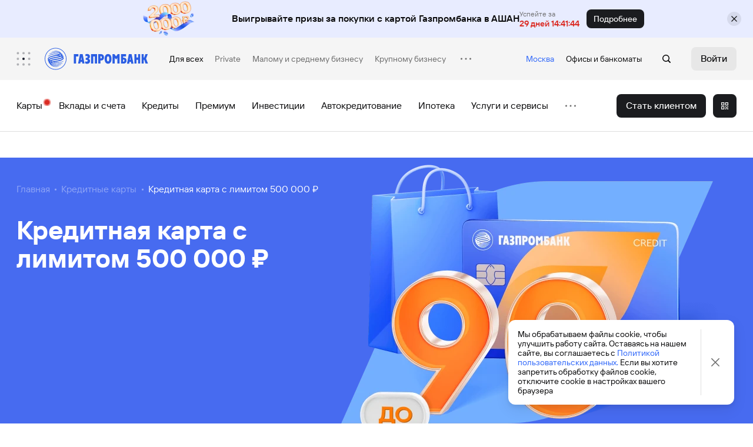

--- FILE ---
content_type: text/html; charset=utf-8
request_url: https://www.gazprombank.ru/personal/credit-cards/up-to-500000-rubles/
body_size: 68288
content:
<!DOCTYPE html><html><head><script>window.gbid = "1a09e1ed9305618318a89f0289d5e36e";</script><meta charSet="utf-8"/><meta name="viewport" content="width=device-width,minimum-scale=1,initial-scale=1,viewport-fit=cover"/><title>Кредитная карта с лимитом 500000 рублей - оформить кредитку на 500 тыс руб в Газпромбанке</title><link href="https://www.gazprombank.ru/personal/credit-cards/up-to-500000-rubles/" rel="canonical"/><meta content="▶ Кредитная карта с лимитом 500 000 ₽ - 💳 кредитная карта от Газпромбанка онлайн с ⚡ мгновенным решением по заявке. ⚡ Кэшбэк до 50%! ✔️ Беспроцентный период до 180 дней." name="description"/><meta name="next-head-count" content="5"/><script src="/_next/78f0b4ca50a73a8d61fb8e56b2697d3b/_next/public/runtimeEnv.js"></script><script type="text/javascript">var Cookies = {get: function(name) {var matches = document.cookie.match(new RegExp("(?:^|; )" + name.replace(/([\.$?*|{}\(\)\[\]\\\/\+^])/g, '\\$1') + "=([^;]*)"));return matches ? decodeURIComponent(matches[1]) : undefined;},set: function (name, value, options) {options = Object.assign({ path: "/" }, options);var updatedCookie = encodeURIComponent(name) + "=" + encodeURIComponent(value);for (var optionKey in options) {updatedCookie += "; " + optionKey;var optionValue = options[optionKey];if (optionValue !== true) {updatedCookie += "=" + optionValue;}}document.cookie = updatedCookie;}};function addTag(attributes, tag) {var s = document.createElement(tag || "script");Object.keys(attributes).forEach(function (key) {var value = attributes[key];if (key === "style") Object.keys(value).forEach(function (style) {s.style[style] = value[style];}); else s.setAttribute(key, key === "src" ? encodeURI(value) : value);document.body.appendChild(s);});};</script><meta name="theme-color" content="#FFFFFF"/><meta name="apple-mobile-web-app-status-bar-style" content="#FFFFFF"/><meta content="ya-title=#FFFFFF,ya-dock=fade"/><meta name="msapplication-navbutton-color" content="#FFFFFF"/><meta name="msapplication-TileColor" content="#FFFFFF"/><link rel="icon" href="/_next/78f0b4ca50a73a8d61fb8e56b2697d3b/_next/public/favicon.ico" sizes="any"/><link rel="apple-touch-icon" sizes="180x180" href="/_next/78f0b4ca50a73a8d61fb8e56b2697d3b/_next/public/favicons/apple-touch-icon.png"/><link rel="icon" type="image/png" sizes="32x32" href="/_next/78f0b4ca50a73a8d61fb8e56b2697d3b/_next/public/favicons/icon-32.png"/><link rel="manifest" href="/_next/78f0b4ca50a73a8d61fb8e56b2697d3b/_next/public/manifest.webmanifest"/><link data-next-font="" rel="preconnect" href="/" crossorigin="anonymous"/><link rel="preload" href="/_next/78f0b4ca50a73a8d61fb8e56b2697d3b/_next/static/css/1dcf0370fbaca283.css" as="style"/><link rel="stylesheet" href="/_next/78f0b4ca50a73a8d61fb8e56b2697d3b/_next/static/css/1dcf0370fbaca283.css" data-n-g=""/><link rel="preload" href="/_next/78f0b4ca50a73a8d61fb8e56b2697d3b/_next/static/css/84b7b3fccae2343a.css" as="style"/><link rel="stylesheet" href="/_next/78f0b4ca50a73a8d61fb8e56b2697d3b/_next/static/css/84b7b3fccae2343a.css" data-n-p=""/><link rel="preload" href="/_next/78f0b4ca50a73a8d61fb8e56b2697d3b/_next/static/css/118440b2a075dfdb.css" as="style"/><link rel="stylesheet" href="/_next/78f0b4ca50a73a8d61fb8e56b2697d3b/_next/static/css/118440b2a075dfdb.css" data-n-p=""/><link rel="preload" href="/_next/78f0b4ca50a73a8d61fb8e56b2697d3b/_next/static/css/e407c7a9eba348a5.css" as="style"/><link rel="stylesheet" href="/_next/78f0b4ca50a73a8d61fb8e56b2697d3b/_next/static/css/e407c7a9eba348a5.css" data-n-p=""/><link rel="preload" href="/_next/78f0b4ca50a73a8d61fb8e56b2697d3b/_next/static/css/97b34fd80e8f58f9.css" as="style"/><link rel="stylesheet" href="/_next/78f0b4ca50a73a8d61fb8e56b2697d3b/_next/static/css/97b34fd80e8f58f9.css" data-n-p=""/><link rel="preload" href="/_next/78f0b4ca50a73a8d61fb8e56b2697d3b/_next/static/css/d788677008c6c2d4.css" as="style"/><link rel="stylesheet" href="/_next/78f0b4ca50a73a8d61fb8e56b2697d3b/_next/static/css/d788677008c6c2d4.css" data-n-p=""/><link rel="preload" href="/_next/78f0b4ca50a73a8d61fb8e56b2697d3b/_next/static/css/d29d7efe1ce3f904.css" as="style"/><link rel="stylesheet" href="/_next/78f0b4ca50a73a8d61fb8e56b2697d3b/_next/static/css/d29d7efe1ce3f904.css" data-n-p=""/><link rel="preload" href="/_next/78f0b4ca50a73a8d61fb8e56b2697d3b/_next/static/css/834c6b3f89338b14.css" as="style"/><link rel="stylesheet" href="/_next/78f0b4ca50a73a8d61fb8e56b2697d3b/_next/static/css/834c6b3f89338b14.css" data-n-p=""/><link rel="preload" href="/_next/78f0b4ca50a73a8d61fb8e56b2697d3b/_next/static/css/3d3094a5a1b56385.css" as="style"/><link rel="stylesheet" href="/_next/78f0b4ca50a73a8d61fb8e56b2697d3b/_next/static/css/3d3094a5a1b56385.css" data-n-p=""/><link rel="preload" href="/_next/78f0b4ca50a73a8d61fb8e56b2697d3b/_next/static/css/026d56e08bcdeaf3.css" as="style"/><link rel="stylesheet" href="/_next/78f0b4ca50a73a8d61fb8e56b2697d3b/_next/static/css/026d56e08bcdeaf3.css"/><link rel="preload" href="/_next/78f0b4ca50a73a8d61fb8e56b2697d3b/_next/static/css/30d172fc3225c998.css" as="style"/><link rel="stylesheet" href="/_next/78f0b4ca50a73a8d61fb8e56b2697d3b/_next/static/css/30d172fc3225c998.css"/><link rel="preload" href="/_next/78f0b4ca50a73a8d61fb8e56b2697d3b/_next/static/css/282643d4849e81f1.css" as="style"/><link rel="stylesheet" href="/_next/78f0b4ca50a73a8d61fb8e56b2697d3b/_next/static/css/282643d4849e81f1.css"/><noscript data-n-css=""></noscript><script defer="" nomodule="" src="/_next/78f0b4ca50a73a8d61fb8e56b2697d3b/_next/static/chunks/polyfills-c67a75d1b6f99dc8.js"></script><script defer="" src="/_next/78f0b4ca50a73a8d61fb8e56b2697d3b/_next/static/chunks/88701-741a20320e832dbd.js"></script><script defer="" src="/_next/78f0b4ca50a73a8d61fb8e56b2697d3b/_next/static/chunks/82580-5d3693fe3747f5d8.js"></script><script defer="" src="/_next/78f0b4ca50a73a8d61fb8e56b2697d3b/_next/static/chunks/17254-aca8a32932f0d6e4.js"></script><script defer="" src="/_next/78f0b4ca50a73a8d61fb8e56b2697d3b/_next/static/chunks/44679-b0642031534c4458.js"></script><script defer="" src="/_next/78f0b4ca50a73a8d61fb8e56b2697d3b/_next/static/chunks/63990-1d007eb0f3f80a1d.js"></script><script defer="" src="/_next/78f0b4ca50a73a8d61fb8e56b2697d3b/_next/static/chunks/74901-7246f8808dd6a296.js"></script><script defer="" src="/_next/78f0b4ca50a73a8d61fb8e56b2697d3b/_next/static/chunks/90799-d12232d90030c071.js"></script><script defer="" src="/_next/78f0b4ca50a73a8d61fb8e56b2697d3b/_next/static/chunks/94197.dbeed1832246f88e.js"></script><script src="/_next/78f0b4ca50a73a8d61fb8e56b2697d3b/_next/static/chunks/webpack-802d4a8b1bb34a51.js" defer=""></script><script src="/_next/78f0b4ca50a73a8d61fb8e56b2697d3b/_next/static/chunks/framework-1a3beb02632d35c9.js" defer=""></script><script src="/_next/78f0b4ca50a73a8d61fb8e56b2697d3b/_next/static/chunks/main-b101a6946b6bd7d9.js" defer=""></script><script src="/_next/78f0b4ca50a73a8d61fb8e56b2697d3b/_next/static/chunks/pages/_app-3f0934364cef2cad.js" defer=""></script><script src="/_next/78f0b4ca50a73a8d61fb8e56b2697d3b/_next/static/chunks/10608-74962d79639a4b22.js" defer=""></script><script src="/_next/78f0b4ca50a73a8d61fb8e56b2697d3b/_next/static/chunks/37139-f6c70beda6f34d75.js" defer=""></script><script src="/_next/78f0b4ca50a73a8d61fb8e56b2697d3b/_next/static/chunks/76241-9869f770ad0c0010.js" defer=""></script><script src="/_next/78f0b4ca50a73a8d61fb8e56b2697d3b/_next/static/chunks/3120-706b55e4ae5a126d.js" defer=""></script><script src="/_next/78f0b4ca50a73a8d61fb8e56b2697d3b/_next/static/chunks/75983-9e38a7353c2e01b2.js" defer=""></script><script src="/_next/78f0b4ca50a73a8d61fb8e56b2697d3b/_next/static/chunks/74750-a0daaf90035ddad4.js" defer=""></script><script src="/_next/78f0b4ca50a73a8d61fb8e56b2697d3b/_next/static/chunks/33883-f719f56cc0d6f82a.js" defer=""></script><script src="/_next/78f0b4ca50a73a8d61fb8e56b2697d3b/_next/static/chunks/97801-ee73d3df23c53130.js" defer=""></script><script src="/_next/78f0b4ca50a73a8d61fb8e56b2697d3b/_next/static/chunks/10984-70f2e47e21372da4.js" defer=""></script><script src="/_next/78f0b4ca50a73a8d61fb8e56b2697d3b/_next/static/chunks/99858-1c9aed12d58c3df5.js" defer=""></script><script src="/_next/78f0b4ca50a73a8d61fb8e56b2697d3b/_next/static/chunks/62203-5b52607e88a0f44c.js" defer=""></script><script src="/_next/78f0b4ca50a73a8d61fb8e56b2697d3b/_next/static/chunks/61785-dcb2c2693caf82aa.js" defer=""></script><script src="/_next/78f0b4ca50a73a8d61fb8e56b2697d3b/_next/static/chunks/12099-40a45254d1abf889.js" defer=""></script><script src="/_next/78f0b4ca50a73a8d61fb8e56b2697d3b/_next/static/chunks/29043-448ea8d30890eaf5.js" defer=""></script><script src="/_next/78f0b4ca50a73a8d61fb8e56b2697d3b/_next/static/chunks/90419-f2f27b6fe55a0400.js" defer=""></script><script src="/_next/78f0b4ca50a73a8d61fb8e56b2697d3b/_next/static/chunks/46425-c95000dcb08a83f3.js" defer=""></script><script src="/_next/78f0b4ca50a73a8d61fb8e56b2697d3b/_next/static/chunks/50659-28355c50200c8165.js" defer=""></script><script src="/_next/78f0b4ca50a73a8d61fb8e56b2697d3b/_next/static/chunks/29932-6469956275fed76c.js" defer=""></script><script src="/_next/78f0b4ca50a73a8d61fb8e56b2697d3b/_next/static/chunks/34063-06d92deaf13eec6c.js" defer=""></script><script src="/_next/78f0b4ca50a73a8d61fb8e56b2697d3b/_next/static/chunks/39228-8a2427adf3acb50f.js" defer=""></script><script src="/_next/78f0b4ca50a73a8d61fb8e56b2697d3b/_next/static/chunks/3626-4d39b76bfdecb690.js" defer=""></script><script src="/_next/78f0b4ca50a73a8d61fb8e56b2697d3b/_next/static/chunks/72393-fd11d2f127f5ebe1.js" defer=""></script><script src="/_next/78f0b4ca50a73a8d61fb8e56b2697d3b/_next/static/chunks/80124-48efc7773c097d68.js" defer=""></script><script src="/_next/78f0b4ca50a73a8d61fb8e56b2697d3b/_next/static/chunks/70312-a024e4dc1730b6b3.js" defer=""></script><script src="/_next/78f0b4ca50a73a8d61fb8e56b2697d3b/_next/static/chunks/51097-a2c07b0f0f833665.js" defer=""></script><script src="/_next/78f0b4ca50a73a8d61fb8e56b2697d3b/_next/static/chunks/29808-75aef5b87ff2ad04.js" defer=""></script><script src="/_next/78f0b4ca50a73a8d61fb8e56b2697d3b/_next/static/chunks/pages/personal/%5BcardsType%5D/%5BcardId%5D-d6529f6d29f201e6.js" defer=""></script><script src="/_next/78f0b4ca50a73a8d61fb8e56b2697d3b/_next/static/78f0b4ca50a73a8d61fb8e56b2697d3b/_buildManifest.js" defer=""></script><script src="/_next/78f0b4ca50a73a8d61fb8e56b2697d3b/_next/static/78f0b4ca50a73a8d61fb8e56b2697d3b/_ssgManifest.js" defer=""></script></head><body><div id="__next"><div id="layout" class="layout-5ca"><div class="layout__top-5ca"><header class="header_full-788" data-hide-order-button="true"><div class="header_full_main_menu-1b9" data-test-id="header-top-menu"><div class="wrapper header_full_main_menu__wrapper-1b9"><div class="header_full_main_menu__wrapper_block-1b9 header_full_main_menu_left-1b9"><div><div tabindex="0" role="menuitem"><div class="header_full_main_menu__projects-1b9" data-test-id="header-menu-candy-button"><div class="candy_button-367"><svg width="25" height="24" viewBox="0 0 25 24" xmlns="http://www.w3.org/2000/svg" fill="none"><circle cx="2.5" cy="2" r="2.1" fill="rgba(30, 34, 46, 0.32)" class="candy_button__dot-367" stroke="none" style="--active-dot-color:#1e222e"></circle><circle cx="12.5" cy="2" r="2.1" fill="rgba(30, 34, 46, 0.32)" class="candy_button__dot-367" stroke="none" style="--active-dot-color:#1e222e"></circle><circle cx="22.5" cy="2" r="2.1" fill="rgba(30, 34, 46, 0.32)" class="candy_button__dot-367" stroke="none" style="--active-dot-color:#1e222e"></circle><circle cx="2.5" cy="12" r="2.1" fill="rgba(30, 34, 46, 0.32)" class="candy_button__dot-367" stroke="none" style="--active-dot-color:#1e222e"></circle><circle cx="12.5" cy="12" r="2.1" fill="#1e222e" class="candy_button__dot-367" stroke="none" style="--active-dot-color:#1e222e"></circle><circle cx="22.5" cy="12" r="2.1" fill="rgba(30, 34, 46, 0.32)" class="candy_button__dot-367" stroke="none" style="--active-dot-color:#1e222e"></circle><circle cx="2.5" cy="22" r="2.1" fill="rgba(30, 34, 46, 0.32)" class="candy_button__dot-367" stroke="none" style="--active-dot-color:#1e222e"></circle><circle cx="12.5" cy="22" r="2.1" fill="rgba(30, 34, 46, 0.32)" class="candy_button__dot-367" stroke="none" style="--active-dot-color:#1e222e"></circle><circle cx="22.5" cy="22" r="2.1" fill="rgba(30, 34, 46, 0.32)" class="candy_button__dot-367" stroke="none" style="--active-dot-color:#1e222e"></circle></svg></div></div></div></div><a class="header_full_main_menu__logo-1b9" title="Перейти на главную страницу раздела &quot;Для всех&quot; сайта ГПБ" data-test-id="header-logo" href="/"><svg width="190" height="56" viewBox="0 0 190 56" fill="none" xmlns="http://www.w3.org/2000/svg"><path fill-rule="evenodd" clip-rule="evenodd" d="M177.821 19.477h3.932l-.024 6.2h.854l2.244-6.2h4.255l-3.054 8.191 3.494 9.067h-4.603l-2.264-6.94h-.926l.024 6.94h-3.932V19.477ZM164.575 19.477h3.908V25.7h2.798v-6.224h3.905v17.258h-3.905v-6.917h-2.798v6.917h-3.908V19.477ZM150.956 36.757h4.069l.487-2.984h2.795l.487 2.984h4.069l-3.422-17.255H154.4l-3.444 17.255Zm5.964-12.03.74 5.252h-1.504l.764-5.252ZM140.04 36.735h4.763c1.04 0 5.365-.441 5.388-5.67 0-4.39-3.351-5.155-5.526-5.155h-.716v-2.291h5.294v-4.141h-9.203v17.257Zm3.909-3.471v-3.908h.578c.485 0 1.735.022 1.735 1.803 0 1.807-1.25 2.105-1.735 2.105h-.578ZM124.527 19.477h3.399l3.003 4.071 3.032-4.071h3.376v17.258h-4.004V26.209l-2.404 3.007-2.402-3.008v10.527h-4V19.477ZM116.271 36.944c4.74 0 6.334-4.444 6.334-8.86 0-4.417-1.594-8.86-6.334-8.86-4.739 0-6.334 4.443-6.334 8.86 0 4.416 1.595 8.86 6.334 8.86Zm0-4.189c-1.413 0-2.126-1.64-2.126-4.672 0-3.031.713-4.673 2.126-4.673 1.413 0 2.126 1.642 2.126 4.674 0 3.031-.713 4.671-2.126 4.671ZM98.351 36.735h4v-5.69h1.343c3.952 0 5.179-3.564 5.179-5.834 0-2.219-1.413-5.734-5.179-5.734h-5.343v17.258Zm4-13.464h.949c.902 0 1.481.555 1.481 1.99 0 1.85-.973 1.987-1.481 1.987h-.949V23.27ZM85.149 19.477h10.913v17.258h-4V23.64h-2.913v13.094h-4V19.477ZM76.94 26.164c.646 0 1.828-.417 1.828-1.689 0-1.503-1.364-1.598-1.76-1.598-.46 0-1.338.072-2.195.488l-.046-3.75c1.364-.346 2.336-.439 3.49-.439 3.286 0 4.742 2.292 4.742 4.533 0 2.177-1.25 3.492-2.474 4.003v.161c1.18.374 2.751 1.504 2.751 4.142 0 3.264-2.265 5.066-5.18 5.066-1.549-.021-2.566-.23-3.792-.9l.07-3.588c1.133.488 1.896.533 2.66.533 1.295 0 1.802-.95 1.802-1.641 0-.973-.624-1.62-1.987-1.62h-1.62v-3.7h1.711ZM61.22 36.735h4.045l.51-2.986h2.797l.485 2.986h4.045L69.68 19.477h-5.04l-3.42 17.258Zm5.94-12.052.764 5.274h-1.527l.763-5.274ZM53.474 19.477h8.205v4.302h-4.137v12.956h-4.068V19.477ZM20.013 8C8.973 8 0 16.97 0 28.01 0 39.029 8.974 48 20.013 48 31.028 48 40 39.029 40 28.01 40 16.97 31.028 8 20.013 8Zm0 39C9.529 47 1 38.479 1 28.01 1 17.525 9.525 9 20.013 9 30.48 9 39 17.527 39 28.01 39 38.477 30.477 47 20.013 47Z" fill="#476BF0"></path><path fill-rule="evenodd" clip-rule="evenodd" d="M11.795 16.037c4.831-2.15 10.729-2.01 13.894-.6.995.463 1.664.743 1.967 1.295-3.285-.88-4.695-1.039-7.445-.972-3.91.07-9.112 1.618-11.1 2.801l-.875 1.089c2.863-1.694 8.205-2.8 11.167-2.894 3.306-.045 5.87.256 8.23 1.111-.14.6-.44.902-.948 1.204-9.434-1.644-15.007.298-20.048 3.583l-.368 1.086c5.619-3.86 12.507-4.923 19.145-3.768-2.382.833-5.226 1.018-7.607 1.569-2.034.464-3.121.604-5.83 1.508-2.747.902-4.37 1.827-5.385 3.007-.486.557-.856 1.203-.95 1.895-.043.415-.02.788.12 1.16.11.323.366.646.645.97-.322.554-.604 1.274-.138 2.107.207.39.739.783 1.25 1.157l-.143.413c-.07.489-.137 1.065.187 1.55.553.879 1.224 1.459 2.287 2.014.164.718.416 1.294.971 1.806 1.179 1.085 3.817 3.167 8.509 3.492 3.517.233 6.036-.833 6.985-1.296l1.155-.6c-1.964.784-5.27 1.248-7.978 1.016-3.93-.324-7.442-2.89-7.882-3.632.137.09.323.161.482.232 4.603 2.22 10.545 3.424 18.153.324l.627-.602c-6.917 2.15-12.972 2.083-19.472-1.318.071-.323.21-.605.508-.831 1.664.735 3.261 1.34 5.204 1.732 2.266.417 4.855.511 6.984.417 2.15-.092 6.403-1.156 8.416-2.22.184-.161.276-.437.46-.624-3.928 1.43-8.6 2.104-11.42 1.894-2.752-.206-5.2-.532-8.44-2.011.623-.253 1.271-.462 1.919-.65 2.127.65 4.299 1.04 6.866 1.158 2.546.116 8.487-.83 12.232-3.097.117-.324.232-.674.232-.674s-5.203 2.78-11.097 2.78c-2.753 0-4.44-.396-5.688-.696 2.773-.51 6.266-.927 10.194-1.92 1.988-.51 4.44-1.668 5.55-2.638.948-.858 1.689-1.969 1.436-3.098-.05-.304-.465-1.017-.974-1.274.486-.624.44-1.157.372-1.617-.048-.352-.21-.742-.415-1.088a3.932 3.932 0 0 0-1.253-1.113 2.279 2.279 0 0 0-.184-1.435c-.485-.833-1.362-1.548-2.866-2.312-.069-.302-.256-.695-.577-1.087-1.895-1.874-4.995-2.776-7.609-2.823a19.874 19.874 0 0 0-.435-.005c-3.057 0-5.511.687-7.03 1.396-.79.342-1.391.714-1.99 1.129Zm17.454 2.524c.65.417 1.39 1.042 1.48 1.69-.692-.258-1.432-.53-2.148-.717.232-.255.576-.648.668-.973Zm-3.468 2.892c.789-.303 1.318-.624 1.783-.996 1.037.276 2.009.625 2.799.97-.136.203-.928.935-1.17.935a.072.072 0 0 1-.036-.007c-1.107-.303-2.078-.673-3.376-.902Zm6.222.924c.623.532.807.902.508 1.481-.414-.3-.857-.463-1.34-.694.298-.232.577-.484.832-.787Zm-19.214 2.13c2.89-.86 6.266-1.503 9.32-1.874 2.1-.256 3.213-.022 5.202.509-5.11 1.364-10.153 1.801-14.963 3.214-3.877 1.127-4.906 2.546-4.922 2.546-1.714-2.36 4.228-4.047 5.363-4.396Zm2.73 2.843c4.275-.925 8.253-1.502 9.894-1.918 1.99-.489 3.377-.949 4.345-1.41.047-.07 1.619.692 1.78.874-.53.442-1.268.814-2.08 1.088-2.427.88-6.842 1.804-9.177 2.157-2.359.391-4.328.69-6.937 1.381-1.505.397-2.523.859-3.263 1.346-.555-.325-.878-.416-1.386-.834 1.803-1.528 5.481-2.383 6.823-2.684ZM14.45 31.1c4.07-.999 7.657-1.182 12.605-2.522 2.38-.627 4.115-1.3 5.203-2.128.16-.142.321-.256.485-.394 1.433 2.22-3.954 3.932-7.633 4.722-2.035.412-4.856.92-5.781 1.085-2.4.393-3.191.602-4.855 1.087-.832-.325-1.665-.672-2.425-1.066.76-.323 1.593-.578 2.4-.783Zm-5.64.738c-.162.14-.371.28-.532.44-.368-.21-.74-.668-.556-1.088.37.234.647.42 1.088.648Zm1.687.86c.694.324 1.41.62 2.08.923a7.14 7.14 0 0 0-1.292.626 63.137 63.137 0 0 1-1.642-.928c.231-.208.53-.415.854-.622Zm-.275 2.426c-.163.232-.28.415-.347.649-.58-.487-.859-.88-.834-1.321.393.255.786.462 1.18.672Z" fill="#476BF0"></path></svg></a><div><div class="header_full_main_menu_skeleton-9e7"><div></div><div></div><div></div></div></div><div></div><div class="header_full_main_menu__sections-1b9 intersection_wrapper-2bd" data-test-id="header-top-menu-links"><a tabindex="0" class="intersection_wrapper_item-2bd header_full_main_menu__link-1b9 header_full_main_menu_active-1b9 intersection_wrapper_visible-2bd" aria-label="Для всех" href="/">Для всех</a><a tabindex="0" class="intersection_wrapper_item-2bd header_full_main_menu__link-1b9 intersection_wrapper_visible-2bd" aria-label="Private" href="/private/">Private</a><a tabindex="0" class="intersection_wrapper_item-2bd header_full_main_menu__link-1b9 intersection_wrapper_visible-2bd" aria-label="Малому и среднему бизнесу" href="/business/">Малому и среднему бизнесу</a><a tabindex="0" class="intersection_wrapper_item-2bd header_full_main_menu__link-1b9 intersection_wrapper_visible-2bd" aria-label="Крупному бизнесу" href="/corporate/">Крупному бизнесу</a><a tabindex="0" class="intersection_wrapper_item-2bd header_full_main_menu__link-1b9 intersection_wrapper_visible-2bd" aria-label="Финансовым организациям" href="/finance/">Финансовым организациям</a><a tabindex="0" class="intersection_wrapper_item-2bd header_full_main_menu__link-1b9 intersection_wrapper_visible-2bd" aria-label="Инвесторам" href="/investors/">Инвесторам</a><div data-type="menu-popup" style="visibility:hidden"><div tabindex="0" role="menuitem"><div class="intersection_sub_menu_sub_menu__icon-8b7"></div></div></div></div></div><div class="header_full_main_menu__wrapper_block-1b9 header_full_main_menu_right-1b9"><div class="header_full_main_menu_skeleton_right-f7d"><div></div><div></div><div></div><div></div></div><div class="header_full_location__desktop-dbc"><button class="header_full_location__desktop_city-dbc" title="Открыть меню выбора города" data-test-id="header-city-button"></button></div><div class="header_full_main_menu__offices-1b9"><a class="header_full_main_menu__offices_link-1b9" title="Открыть страницу с картой офисов" data-test-id="header-offices-button" href="/offices/">Офисы</a><span> и </span><a class="header_full_main_menu__offices_link-1b9" title="Открыть страницу с картой банкоматов" data-test-id="header-atms-button" href="/atms/">банкоматы</a></div><button class="sc-iGgWBj gTsEhi sc-jlZhew jkHBDm button_ghost-8e6 button_sm-8e6 button_iconOnly-8e6 header_full_main_menu__search-1b9" data-search="true" data-test-id="header-search-button" aria-busy="false"><span class="sc-kpDqfm bJgSAR"></span></button><div class="header_full_entry_links-63f header_full_entry_links_search-63f"><button class="sc-iGgWBj dFAQxv sc-dhKdcB eYehWk button_tertiary-8e6 button_sm-8e6 header_full_entry_links__button-63f" tabindex="-1" data-test-id="header-auth-button" aria-busy="false"><span class="sc-imWYAI gFZSj">Войти</span></button><div class="drawer-c01" data-id="drawer"><div class="drawer__backdrop-c01"></div><div class="drawer__panel-c01"><div class="drawer__header-c01"><h5 class="typography-b1b typography_h5-b1b drawer__title-c01 typography_demi_bold-b1b" style="--color:#1e222e;--text-align:initial">Войти</h5><div class="drawer__cross-c01"></div></div><div class="drawer__content-c01"><div><div class="tabs_block-506 tabs_block tabs_block_tab-button-view-506" menuunstick=""><div class="tabs_block__hide_order_button_line_view-506 tabs_block_tab-button-view-506" data-hide-order-button="true"></div><div class="tabs_block__wrapper-506"><div class="wrapper"></div><div id="pageTabs" class="tabs_button_group-8e4 tabs_block__tabs-506 wrapper"><div class="tabs_button_group_wrapper-717 tabs_button_group_wrapper_toggle_view-717" data-body-scroll-lock-ignore="true"><button class="tabs_button_group_item-019 tabs_button_group_item_md-019 tabs_button_group__button-8e4"><span class="tabs_button_group_item__text-019 tabs_button_group_item_stretchText-019">Для всех</span></button><button class="tabs_button_group_item-019 tabs_button_group_item_md-019 tabs_button_group__button-8e4 tabs_button_group_not_active-8e4"><span class="tabs_button_group_item__text-019 tabs_button_group_item_stretchText-019">Для бизнеса</span></button></div></div></div><div class="tabs_block__content-506"><div class="tabs_block__list-506 tabs_block_active-506"><div class="switch_block__block-2e4" data-code="block_list"><section class="product_offers-1fa"><article class="product_offers__list-1fa"><a href="https://ib.online.gpb.ru/" style="background:#f4f6fa" class="product_offers__item-1fa product_offers_background-1fa" target="_blank"><div class="product_offers__image-1fa product_offers_background-1fa product_offers_image_background-1fa"><picture><source type="image/webp" srcSet="https://cdn.gpb.ru/upload/files/bve/0d8/ti6qz5i5jqqzfjoed50euy7dsys5jgdr/ibPerson.webp 2x, https://cdn.gpb.ru/upload/files/bve/0d8/ti6qz5i5jqqzfjoed50euy7dsys5jgdr/x1_ibPerson.webp"/><source type="image/png" srcSet="https://cdn.gpb.ru/upload/files/bve/0d8/ti6qz5i5jqqzfjoed50euy7dsys5jgdr/ibPerson.png 2x, https://cdn.gpb.ru/upload/files/bve/0d8/ti6qz5i5jqqzfjoed50euy7dsys5jgdr/x1_ibPerson.png"/><img class="nr-picture" src="https://cdn.gpb.ru/upload/files/bve/0d8/ti6qz5i5jqqzfjoed50euy7dsys5jgdr/x1_ibPerson.png"/></picture></div><div class="product_offers__wrap-1fa"><p class="typography-b1b typography_p1-b1b product_offers__item_title-1fa typography_css_vars-b1b" style="--color:#1e222e;--text-align:initial">Интернет-банк</p><p class="typography__subtitle-b1b product_offers__subtitle-1fa typography_p2-b1b typography_css_vars-b1b" style="--subtitle-color:#1e222e;--text-align:initial">Мобильный банк в браузере</p></div></a></article></section></div><div class="switch_block__block-2e4 switch_block_hide_on_mobile-2e4" data-code="mobile_app_small"><div class="mobile_app_small-299 mobile_app_small_hide_mobile-299"><h5 class="typography-b1b typography_h5-b1b typography_demi_bold-b1b" style="--color:#1e222e;--text-align:initial">Скачайте приложение</h5><div class="mobile_app_small__content-299"><div class="mobile_app_small__content_picture-299"><picture><source type="image/webp" srcSet="https://cdn.gpb.ru/upload/files/bve/141/7ih3z44exdtevfmxcm0tcdt298b8gge1/QR_Roznitsa.webp 2x, https://cdn.gpb.ru/upload/files/bve/141/7ih3z44exdtevfmxcm0tcdt298b8gge1/x1_QR_Roznitsa.webp"/><source type="image/png" srcSet="https://cdn.gpb.ru/upload/files/bve/141/7ih3z44exdtevfmxcm0tcdt298b8gge1/QR_Roznitsa.png 2x, https://cdn.gpb.ru/upload/files/bve/141/7ih3z44exdtevfmxcm0tcdt298b8gge1/x1_QR_Roznitsa.png"/><img class="nr-picture" src="https://cdn.gpb.ru/upload/files/bve/141/7ih3z44exdtevfmxcm0tcdt298b8gge1/x1_QR_Roznitsa.png" alt="qrCode"/></picture></div><p class="typography-b1b typography_p2-b1b" style="--color:#1e222e;--text-align:initial"> <!-- -->Отсканируйте QR-код камерой вашего телефона и перейдите по ссылке<!-- --> </p></div></div></div><div class="switch_block__block-2e4 switch_block_hide_on_desktop-2e4" data-code="app_stores_block"><div class="app_stores-732 wrapper"><div class="app_stores__wrapper-732"><h4 class="typography-b1b typography_h4-b1b app_stores__title-732 typography_demi_bold-b1b typography_css_vars-b1b" style="--color:#1e222e;--text-align:initial">Скачайте приложение</h4><div class="app_stores__item_wrapper-732 app_stores_stretch-732"><a href="https://www.rustore.ru/catalog/app/ru.gazprombank.android.mobilebank.app" target="_blank" class="app_stores_stretch-732"><div class="app_stores__item-732 app_stores_stretch-732"><div class="app_stores__item_image-732"></div><p class="typography-b1b typography_p1-b1b app_stores_width-732 typography_demi_bold-b1b typography_css_vars-b1b" style="--color:#1e222e;--text-align:initial">Приложение<br/>в RuStore</p></div></a><a href="https://appgallery.huawei.com/app/C102137729" target="_blank" class="app_stores_stretch-732"><div class="app_stores__item-732 app_stores_stretch-732"><div class="app_stores__item_image-732"></div><p class="typography-b1b typography_p1-b1b app_stores_width-732 typography_demi_bold-b1b typography_css_vars-b1b" style="--color:#1e222e;--text-align:initial">Приложение<br/>в AppGallery</p></div></a></div></div></div></div><div class="switch_block__block-2e4" data-code="block_list"><section class="product_offers-1fa"><article class="product_offers__list-1fa"><a href="https://www.gazprombank.ru/personal/page/android/" class="product_offers__item-1fa" target="_blank"><div class="product_offers__image-1fa product_offers_image_background-1fa"><picture><source type="image/webp" srcSet="https://cdn.gpb.ru/upload/files/bve/494/j40d383olhzqudqw7cs94rshtgirveea/Android.webp 2x, https://cdn.gpb.ru/upload/files/bve/494/j40d383olhzqudqw7cs94rshtgirveea/x1_Android.webp"/><source type="image/png" srcSet="https://cdn.gpb.ru/upload/files/bve/494/j40d383olhzqudqw7cs94rshtgirveea/Android.png 2x, https://cdn.gpb.ru/upload/files/bve/494/j40d383olhzqudqw7cs94rshtgirveea/x1_Android.png"/><img class="nr-picture" src="https://cdn.gpb.ru/upload/files/bve/494/j40d383olhzqudqw7cs94rshtgirveea/x1_Android.png"/></picture></div><div class="product_offers__wrap-1fa"><p class="typography-b1b typography_p1-b1b product_offers__item_title-1fa typography_css_vars-b1b" style="--color:#1e222e;--text-align:initial">Инструкция для Android</p><p class="typography__subtitle-b1b product_offers__subtitle-1fa typography_p2-b1b typography_css_vars-b1b" style="--subtitle-color:#1e222e;--text-align:initial">по скачиванию приложения с сайта Газпромбанка</p></div></a><a href="https://www.gazprombank.ru/personal/page/app/" class="product_offers__item-1fa" target="_blank"><div class="product_offers__image-1fa product_offers_image_background-1fa"><picture><source type="image/webp" srcSet="https://cdn.gpb.ru/upload/files/bve/7b8/ros4oamo6yuf0kslji45fpguh2lu0w8x/IOS.webp 2x, https://cdn.gpb.ru/upload/files/bve/7b8/ros4oamo6yuf0kslji45fpguh2lu0w8x/x1_IOS.webp"/><source type="image/png" srcSet="https://cdn.gpb.ru/upload/files/bve/7b8/ros4oamo6yuf0kslji45fpguh2lu0w8x/IOS.png 2x, https://cdn.gpb.ru/upload/files/bve/7b8/ros4oamo6yuf0kslji45fpguh2lu0w8x/x1_IOS.png"/><img class="nr-picture" src="https://cdn.gpb.ru/upload/files/bve/7b8/ros4oamo6yuf0kslji45fpguh2lu0w8x/x1_IOS.png"/></picture></div><div class="product_offers__wrap-1fa"><p class="typography-b1b typography_p1-b1b product_offers__item_title-1fa typography_css_vars-b1b" style="--color:#1e222e;--text-align:initial">Инструкция для IOS</p><p class="typography__subtitle-b1b product_offers__subtitle-1fa typography_p2-b1b typography_css_vars-b1b" style="--subtitle-color:#1e222e;--text-align:initial">по восстановлению приложения</p></div></a></article></section></div><div class="switch_block__block-2e4" data-code="block_list"><section class="product_offers-1fa"><article class="product_offers__list-1fa"><a href="https://gazprombank.investments/login/" style="background:#f4f6fa" class="product_offers__item-1fa product_offers_background-1fa" target="_blank"><div class="product_offers__image-1fa product_offers_background-1fa product_offers_image_background-1fa"><picture><source type="image/webp" srcSet="https://cdn.gpb.ru/upload/files/bve/6bb/ypsedxt0n00j7266fsralm2j2pd9o408/ibInvest.webp 2x, https://cdn.gpb.ru/upload/files/bve/6bb/ypsedxt0n00j7266fsralm2j2pd9o408/x1_ibInvest.webp"/><source type="image/png" srcSet="https://cdn.gpb.ru/upload/files/bve/6bb/ypsedxt0n00j7266fsralm2j2pd9o408/ibInvest.png 2x, https://cdn.gpb.ru/upload/files/bve/6bb/ypsedxt0n00j7266fsralm2j2pd9o408/x1_ibInvest.png"/><img class="nr-picture" src="https://cdn.gpb.ru/upload/files/bve/6bb/ypsedxt0n00j7266fsralm2j2pd9o408/x1_ibInvest.png"/></picture></div><div class="product_offers__wrap-1fa"><p class="typography-b1b typography_p1-b1b product_offers__item_title-1fa typography_css_vars-b1b" style="--color:#1e222e;--text-align:initial">Газпромбанк Инвестиции</p><p class="typography__subtitle-b1b product_offers__subtitle-1fa typography_p2-b1b typography_css_vars-b1b" style="--subtitle-color:#1e222e;--text-align:initial">Ваш персональный брокер</p></div></a></article></section></div></div><div class="tabs_block__list-506"><div class="switch_block__block-2e4" data-code="block_list"><section class="product_offers-1fa"><h5 class="typography-b1b typography_h5-b1b product_offers__title-1fa typography_demi_bold-b1b typography_css_vars-b1b" style="--color:#1e222e;--text-align:initial">Малому и среднему бизнесу</h5><article class="product_offers__list-1fa"><a href="https://passport.gbo.gazprombank.ru/" style="background:#f4f6fa" class="product_offers__item-1fa product_offers_background-1fa" target="_blank"><div class="product_offers__image-1fa product_offers_background-1fa product_offers_image_background-1fa"><picture><source type="image/webp" srcSet="https://cdn.gpb.ru/upload/files/bve/d6e/rh3et2zhi8834u24spzhn1un8mefdh3c/ibCorp.webp 2x, https://cdn.gpb.ru/upload/files/bve/d6e/rh3et2zhi8834u24spzhn1un8mefdh3c/x1_ibCorp.webp"/><source type="image/png" srcSet="https://cdn.gpb.ru/upload/files/bve/d6e/rh3et2zhi8834u24spzhn1un8mefdh3c/ibCorp.png 2x, https://cdn.gpb.ru/upload/files/bve/d6e/rh3et2zhi8834u24spzhn1un8mefdh3c/x1_ibCorp.png"/><img class="nr-picture" src="https://cdn.gpb.ru/upload/files/bve/d6e/rh3et2zhi8834u24spzhn1un8mefdh3c/x1_ibCorp.png"/></picture></div><div class="product_offers__wrap-1fa"><p class="typography-b1b typography_p1-b1b product_offers__item_title-1fa typography_css_vars-b1b" style="--color:#1e222e;--text-align:initial">ГПБ Бизнес-онлайн</p><p class="typography__subtitle-b1b product_offers__subtitle-1fa typography_p2-b1b typography_css_vars-b1b" style="--subtitle-color:#1e222e;--text-align:initial">Цифровая экосистема для вашего бизнеса</p></div></a></article></section></div><div class="switch_block__block-2e4 switch_block_hide_on_mobile-2e4" data-code="mobile_app_small"><div class="mobile_app_small-299 mobile_app_small_hide_mobile-299"><h5 class="typography-b1b typography_h5-b1b typography_demi_bold-b1b" style="--color:#1e222e;--text-align:initial">Скачайте приложение</h5><div class="mobile_app_small__content-299"><div class="mobile_app_small__content_picture-299"><picture><source type="image/webp" srcSet="https://cdn.gpb.ru/upload/files/bve/da7/dze2v4gvu73br11f1afctxm3qwthp7dm/QR_MSB.webp 2x, https://cdn.gpb.ru/upload/files/bve/da7/dze2v4gvu73br11f1afctxm3qwthp7dm/x1_QR_MSB.webp"/><source type="image/png" srcSet="https://cdn.gpb.ru/upload/files/bve/da7/dze2v4gvu73br11f1afctxm3qwthp7dm/QR_MSB.png 2x, https://cdn.gpb.ru/upload/files/bve/da7/dze2v4gvu73br11f1afctxm3qwthp7dm/x1_QR_MSB.png"/><img class="nr-picture" src="https://cdn.gpb.ru/upload/files/bve/da7/dze2v4gvu73br11f1afctxm3qwthp7dm/x1_QR_MSB.png" alt="qrCode"/></picture></div><p class="typography-b1b typography_p2-b1b" style="--color:#1e222e;--text-align:initial"> <!-- -->Отсканируйте QR-код камерой вашего телефона и перейдите по ссылке<!-- --> </p></div></div></div><div class="switch_block__block-2e4 switch_block_hide_on_desktop-2e4" data-code="app_stores_block"><div class="app_stores-732 wrapper"><div class="app_stores__wrapper-732"><h4 class="typography-b1b typography_h4-b1b app_stores__title-732 typography_demi_bold-b1b typography_css_vars-b1b" style="--color:#1e222e;--text-align:initial">Скачайте приложение</h4><div class="app_stores__item_wrapper-732 app_stores_stretch-732"><a href="https://s.gpb.ru/m/xXUtQFBFw" target="_blank" class="app_stores_stretch-732"><div class="app_stores__item-732 app_stores_stretch-732"><div class="app_stores__item_image-732"></div><p class="typography-b1b typography_p1-b1b app_stores_width-732 typography_demi_bold-b1b typography_css_vars-b1b" style="--color:#1e222e;--text-align:initial">Приложение<br/>в RuStore</p></div></a><a href="https://cdn.gpb.ru/upload/apps/msb_mobile/msb_mobile_release.apk" target="_blank" class="app_stores_stretch-732"><div class="app_stores__item-732 app_stores_stretch-732"><div class="app_stores__item_image-732"></div><p class="typography-b1b typography_p1-b1b app_stores_width-732 typography_demi_bold-b1b typography_css_vars-b1b" style="--color:#1e222e;--text-align:initial">Скачать файл для установки</p></div></a></div></div></div></div><div class="switch_block__block-2e4" data-code="block_list"><section class="product_offers-1fa"><article class="product_offers__list-1fa"><a href="https://www.gazprombank.ru/business/mobile-apps/" class="product_offers__item-1fa" target="_blank"><div class="product_offers__image-1fa product_offers_image_background-1fa"><picture><source type="image/webp" srcSet="https://cdn.gpb.ru/upload/files/bve/a2f/wnz4wvevy0hguoc5u5mx7tjlh4wx9uw9/Android.webp 2x, https://cdn.gpb.ru/upload/files/bve/a2f/wnz4wvevy0hguoc5u5mx7tjlh4wx9uw9/x1_Android.webp"/><source type="image/png" srcSet="https://cdn.gpb.ru/upload/files/bve/a2f/wnz4wvevy0hguoc5u5mx7tjlh4wx9uw9/Android.png 2x, https://cdn.gpb.ru/upload/files/bve/a2f/wnz4wvevy0hguoc5u5mx7tjlh4wx9uw9/x1_Android.png"/><img class="nr-picture" src="https://cdn.gpb.ru/upload/files/bve/a2f/wnz4wvevy0hguoc5u5mx7tjlh4wx9uw9/x1_Android.png"/></picture></div><div class="product_offers__wrap-1fa"><p class="typography-b1b typography_p1-b1b product_offers__item_title-1fa typography_css_vars-b1b" style="--color:#1e222e;--text-align:initial">Инструкция для Android</p><p class="typography__subtitle-b1b product_offers__subtitle-1fa typography_p2-b1b typography_css_vars-b1b" style="--subtitle-color:#1e222e;--text-align:initial">по скачиванию приложения с сайта Газпромбанка</p></div></a><a href="https://www.gazprombank.ru/business/mobile-apps/#ios" class="product_offers__item-1fa" target="_blank"><div class="product_offers__image-1fa product_offers_image_background-1fa"><picture><source type="image/webp" srcSet="https://cdn.gpb.ru/upload/files/bve/2aa/v12z5bklhit31c5bka96vj1bryqzb0j1/IOS.webp 2x, https://cdn.gpb.ru/upload/files/bve/2aa/v12z5bklhit31c5bka96vj1bryqzb0j1/x1_IOS.webp"/><source type="image/png" srcSet="https://cdn.gpb.ru/upload/files/bve/2aa/v12z5bklhit31c5bka96vj1bryqzb0j1/IOS.png 2x, https://cdn.gpb.ru/upload/files/bve/2aa/v12z5bklhit31c5bka96vj1bryqzb0j1/x1_IOS.png"/><img class="nr-picture" src="https://cdn.gpb.ru/upload/files/bve/2aa/v12z5bklhit31c5bka96vj1bryqzb0j1/x1_IOS.png"/></picture></div><div class="product_offers__wrap-1fa"><p class="typography-b1b typography_p1-b1b product_offers__item_title-1fa typography_css_vars-b1b" style="--color:#1e222e;--text-align:initial">Инструкция для IOS</p><p class="typography__subtitle-b1b product_offers__subtitle-1fa typography_p2-b1b typography_css_vars-b1b" style="--subtitle-color:#1e222e;--text-align:initial">по восстановлению приложения</p></div></a></article></section></div><div class="switch_block__block-2e4" data-code="block_list"><section class="product_offers-1fa"><h5 class="typography-b1b typography_h5-b1b product_offers__title-1fa typography_demi_bold-b1b typography_css_vars-b1b" style="--color:#1e222e;--text-align:initial">Крупному бизнесу</h5><article class="product_offers__list-1fa"><a href="https://passport.gbo.gazprombank.ru/" style="background:#f4f6fa" class="product_offers__item-1fa product_offers_background-1fa" target="_blank"><div class="product_offers__image-1fa product_offers_background-1fa product_offers_image_background-1fa"><picture><source type="image/webp" srcSet="https://cdn.gpb.ru/upload/files/bve/d79/9og6byiv8fahq558jka9w0amnd104i7i/ibCorp.webp 2x, https://cdn.gpb.ru/upload/files/bve/d79/9og6byiv8fahq558jka9w0amnd104i7i/x1_ibCorp.webp"/><source type="image/png" srcSet="https://cdn.gpb.ru/upload/files/bve/d79/9og6byiv8fahq558jka9w0amnd104i7i/ibCorp.png 2x, https://cdn.gpb.ru/upload/files/bve/d79/9og6byiv8fahq558jka9w0amnd104i7i/x1_ibCorp.png"/><img class="nr-picture" src="https://cdn.gpb.ru/upload/files/bve/d79/9og6byiv8fahq558jka9w0amnd104i7i/x1_ibCorp.png"/></picture></div><div class="product_offers__wrap-1fa"><p class="typography-b1b typography_p1-b1b product_offers__item_title-1fa typography_css_vars-b1b" style="--color:#1e222e;--text-align:initial">ГПБ Бизнес-онлайн</p><p class="typography__subtitle-b1b product_offers__subtitle-1fa typography_p2-b1b typography_css_vars-b1b" style="--subtitle-color:#1e222e;--text-align:initial">Цифровая экосистема для вашего бизнеса</p></div></a></article></section></div></div></div></div></div></div></div></div></div><div class="header_full_main_menu__sandwich-1b9"><button class="sc-iGgWBj iFhdSN sc-jlZhew fpxtnm button_secondary-8e6 button_xs-8e6 button_iconOnly-8e6" aria-busy="false"><span class="sc-kpDqfm bJgSAR"></span></button></div></div></div></div><div class="header_full_mobile_menu__wrapper-355"></div><nav class="header_full_bottom_menu-4b3" data-test-id="header-bottom-menu"><div class="header_full_bottom_menu__wrapper-4b3"><div class="wrapper"><div class="header_full_popup_desktop_menu__content-4a6"><div class="header_full_popup_desktop_menu__scrollable-4a6"><div class="header_full_popup_desktop_menu__top-4a6"><div class="header_full_popup_desktop_menu__top__navigation-4a6"><div class="header_full_popup_desktop_menu__top__cross-4a6" title="Скрыть меню"></div></div></div><div data-search="true" class="header_full_search_dropdown_wrapper-2fb header_full_bottom_menu__search-4b3"><div class="wrapper"><div class="header_full_search_dropdown_wrapper__content-2fb header_full_bottom_menu__search_content-4b3"><form action="" class="search_bar-2b5"><div class="search_bar__field-2b5"><div class="text_field-860 text_field_search-860 text_field_no_label-860"><span class="text_field__label-860"></span><div class="text_field__input_wrapper-860"><input class="text_field__input-860 search_bar__input-2b5" autoComplete="off" name="search" type="text" placeholder="Например: Кредитный рейтинг" value=""/></div><div><div class="text_field_right_addon_icons__icons-c10"><div class="text_field_right_addon_icons__right_icon-c10"></div></div></div></div></div><button class="sc-iGgWBj bAFryS sc-dhKdcB dPaGI button_primary-8e6 button_lg-8e6 search_bar__button-2b5" type="submit" aria-busy="false"><span class="sc-imWYAI gFZSj">Найти</span></button></form></div></div></div><div class="header_full_bottom_menu__client-4b3"><div class="header_full_bottom_menu__client_wrapper-4b3"><div class="header_full_bottom_menu_skeleton-b30 wrapper"><div class="header_full_bottom_menu_skeleton__menu-b30"><div></div><div></div><div></div><div></div><div></div><div></div><div></div><div></div><div></div><div></div></div><div class="header_full_bottom_menu_skeleton__buttons-b30"><div class="header_full_bottom_menu_skeleton__buttons_client-b30"></div><div class="header_full_bottom_menu_skeleton__buttons_qr-b30"></div></div></div><div></div><div class="header_full_bottom_menu__list-4b3 intersection_wrapper-2bd" data-test-id="header-bottom-menu-links"><div role="menuitem" tabindex="0" class="header_full_bottom_menu_item_menu_item-970 intersection_wrapper_item-2bd intersection_wrapper_visible-2bd"><div class="header_full_bottom_menu_item_menu_item__name-970"><div class="header_full_text_with_pulse_marker-513"><span class="header_full_text_with_pulse_marker__last_word_wrapper-513">Карты<span class="sc-gEvEer bhGtVV badge-c3a header_full_text_with_pulse_marker__marker-513 badge_red-light-c3a badge_dot-c3a"></span></span></div></div><div class="header_full_menu_item_dropdown-b26" data-test-id="header-dropdown-menu"><div class="wrapper header_full_menu_item_dropdown__wrapper-b26"><div class="header_full_menu_item_dropdown__cross_wrapper-b26"><button class="sc-iGgWBj dFAQxv sc-jlZhew fGBAss button_tertiary-8e6 button_sm-8e6 button_iconOnly-8e6 header_full_menu_item_dropdown__cross-b26" tabindex="-1" title="Закрыть меню раздела Карты" aria-busy="false"><span class="sc-kpDqfm bJgSAR"></span></button></div><div class="header_full_menu_item_dropdown__content-b26"><div class="header_full_menu_item_dropdown__column-b26" data-test-id="header-dropdown-menu-column"><div class="header_full_dropdown_group_links_group_links-782" data-test-id="header-dropdown-menu-group-links"><div class="header_full_dropdown_group_links_group_links__title-782">Дебетовые карты</div><div class="header_full_dropdown_group_links_group_links__link_wrapper-782"><a class="header_full_dropdown_group_links_group_links__link-782" tabindex="-1" target="_self" href="/personal/cards/7579039/"><div class="header_full_text_with_pulse_marker-513">Карта «Мир» с кэшбэком 100% в <span class="header_full_text_with_pulse_marker__last_word_wrapper-513">супермаркетах<span class="sc-gEvEer bhGtVV badge-c3a header_full_text_with_pulse_marker__marker-513 header_full_dropdown_group_links_group_links__pulse-782 badge_red-light-c3a badge_dot-c3a"></span></span></div></a></div><div class="header_full_dropdown_group_links_group_links__link_wrapper-782 header_full_dropdown_group_links_main_additional-782"><a class="header_full_dropdown_group_links_group_links__link-782" tabindex="-1" target="_self" href="/personal/cards/">Все дебетовые карты</a></div></div><div class="header_full_dropdown_group_links_group_links-782" data-test-id="header-dropdown-menu-group-links"><div class="header_full_dropdown_group_links_group_links__title-782">Кредитные карты</div><div class="header_full_dropdown_group_links_group_links__link_wrapper-782"><a class="header_full_dropdown_group_links_group_links__link-782" tabindex="-1" target="_self" href="/personal/credit-cards/7950641/">Карта с льготным периодом до 120 дней</a></div><div class="header_full_dropdown_group_links_group_links__link_wrapper-782 header_full_dropdown_group_links_main_additional-782"><a class="header_full_dropdown_group_links_group_links__link-782" tabindex="-1" target="_self" href="/personal/credit-cards/">Все кредитные карты</a></div></div><div class="header_full_dropdown_group_links_group_links-782" data-test-id="header-dropdown-menu-group-links"><div class="header_full_dropdown_group_links_group_links__title-782">Ещё карты</div><div class="header_full_dropdown_group_links_group_links__link_wrapper-782"><a class="header_full_dropdown_group_links_group_links__link-782" tabindex="-1" target="_self" href="/premium/">Премиальные карты</a></div><div class="header_full_dropdown_group_links_group_links__link_wrapper-782"><a class="header_full_dropdown_group_links_group_links__link-782" tabindex="-1" target="_self" href="/personal/page/isalary-cards/">Зарплатные карты</a></div><div class="header_full_dropdown_group_links_group_links__link_wrapper-782"><a class="header_full_dropdown_group_links_group_links__link-782" tabindex="-1" target="_self" href="/personal/city-cards/">Карты жителей</a></div></div></div><div class="header_full_menu_item_dropdown__column-b26" data-test-id="header-dropdown-menu-column"><div class="header_full_dropdown_group_links_group_links-782" data-test-id="header-dropdown-menu-group-links"><div class="header_full_dropdown_group_links_group_links__title-782">Самозанятым</div><div class="header_full_dropdown_group_links_group_links__link_wrapper-782"><a class="header_full_dropdown_group_links_group_links__link-782" tabindex="-1" target="_self" href="/personal/page/self-employed-cards/">Все предложения</a></div></div><div class="header_full_dropdown_group_links_group_links-782" data-test-id="header-dropdown-menu-group-links"><div class="header_full_dropdown_group_links_group_links__title-782 header_full_dropdown_group_links_additional_group-782">Может быть полезно</div><div class="header_full_dropdown_group_links_group_links__link_wrapper-782 header_full_dropdown_group_links_additional-782"><a class="header_full_dropdown_group_links_group_links__link-782" tabindex="-1" target="_self" href="/personal/page/mgm/">Приводите друзей в Газпромбанк</a></div><div class="header_full_dropdown_group_links_group_links__link_wrapper-782 header_full_dropdown_group_links_additional-782"><a class="header_full_dropdown_group_links_group_links__link-782" tabindex="-1" target="_self" href="/personal/page/special-offers/">Акции и специальные предложения</a></div><div class="header_full_dropdown_group_links_group_links__link_wrapper-782 header_full_dropdown_group_links_additional-782"><a class="header_full_dropdown_group_links_group_links__link-782" tabindex="-1" target="_self" href="/personal/page/useful/">Информация для держателей карт</a></div><div class="header_full_dropdown_group_links_group_links__link_wrapper-782 header_full_dropdown_group_links_additional-782"><a class="header_full_dropdown_group_links_group_links__link-782" tabindex="-1" target="_self" href="/personal/cards/7353751/">Дополнительная карта-стикер</a></div><div class="header_full_dropdown_group_links_group_links__link_wrapper-782 header_full_dropdown_group_links_additional-782"><a class="header_full_dropdown_group_links_group_links__link-782" tabindex="-1" target="_self" href="/personal/page/bank-partners/">Банки-партнеры</a></div><div class="header_full_dropdown_group_links_group_links__link_wrapper-782 header_full_dropdown_group_links_additional-782"><a class="header_full_dropdown_group_links_group_links__link-782" tabindex="-1" target="_self" href="/personal/page/payment-service/gazprom-pay/">Gazprom Pay</a></div><div class="header_full_dropdown_group_links_group_links__link_wrapper-782 header_full_dropdown_group_links_additional-782"><a class="header_full_dropdown_group_links_group_links__link-782" tabindex="-1" target="_self" href="/personal/page/security-rules/">Как не попасться мошенникам?</a></div><div class="header_full_dropdown_group_links_group_links__link_wrapper-782 header_full_dropdown_group_links_additional-782"><a class="header_full_dropdown_group_links_group_links__link-782" tabindex="-1" target="_self" href="/personal/page/restructuring/">Помощь по действующему кредиту</a></div><div class="header_full_dropdown_group_links_group_links__link_wrapper-782 header_full_dropdown_group_links_additional-782"><a href="https://cs.renins.com/direct_sales/gpb/card/" class="header_full_dropdown_group_links_group_links__link-782" tabindex="-1" target="_self">Оформить страхование карты онлайн</a></div><div class="header_full_dropdown_group_links_group_links__link_wrapper-782 header_full_dropdown_group_links_additional-782"><a class="header_full_dropdown_group_links_group_links__link-782" tabindex="-1" target="_self" href="/personal/page/e-money-op/">Оператор электронных денежных средств</a></div></div></div><div class="header_full_menu_item_dropdown__column-b26 header_full_menu_item_dropdown_border-b26" data-test-id="header-dropdown-menu-column"><a data-color-scheme="dark" class="header_full_dropdown_banner_banner-9db" tabindex="-1" target="_self" data-test-id="header-dropdown-menu-banner" href="/personal/cards/7579039/"><div style="background:#3356D7" class="header_full_dropdown_banner_banner__wrapper-9db"><div class="header_full_dropdown_banner_banner__title-9db">100% кэшбэк в супермаркетах</div><div class="header_full_dropdown_banner_banner__subtitle-9db">По дебетовой карте</div><button data-color-scheme="dark" class="sc-iGgWBj dFAQxv sc-dhKdcB eYehWk button_tertiary-8e6 button_sm-8e6 header_full_dropdown_banner_banner__button-9db" tabindex="-1" aria-busy="false"><span class="sc-imWYAI gFZSj">Подробнее</span></button><picture><source type="image/webp" srcSet="https://cdn.gpb.ru/upload/files/iblock/cf2/tecb2u8jwjkc3yp22x3x3q7290qql2wy/Menu-Promo-banner_1872x840px_DK-cashback-100_.webp 2x, https://cdn.gpb.ru/upload/files/iblock/cf2/tecb2u8jwjkc3yp22x3x3q7290qql2wy/x1_Menu-Promo-banner_1872x840px_DK-cashback-100_.webp"/><source type="image/png" srcSet="https://cdn.gpb.ru/upload/files/iblock/cf2/tecb2u8jwjkc3yp22x3x3q7290qql2wy/Menu-Promo-banner_1872x840px_DK-cashback-100_.png 2x, https://cdn.gpb.ru/upload/files/iblock/cf2/tecb2u8jwjkc3yp22x3x3q7290qql2wy/x1_Menu-Promo-banner_1872x840px_DK-cashback-100_.png"/><img class="nr-picture" src="https://cdn.gpb.ru/upload/files/iblock/cf2/tecb2u8jwjkc3yp22x3x3q7290qql2wy/x1_Menu-Promo-banner_1872x840px_DK-cashback-100_.png" alt="100% кэшбэк в супермаркетах"/></picture></div></a></div></div></div></div></div><div role="menuitem" tabindex="0" class="header_full_bottom_menu_item_menu_item-970 intersection_wrapper_item-2bd intersection_wrapper_visible-2bd"><div class="header_full_bottom_menu_item_menu_item__name-970">Вклады и счета</div><div class="header_full_menu_item_dropdown-b26" data-test-id="header-dropdown-menu"><div class="wrapper header_full_menu_item_dropdown__wrapper-b26"><div class="header_full_menu_item_dropdown__cross_wrapper-b26"><button class="sc-iGgWBj dFAQxv sc-jlZhew fGBAss button_tertiary-8e6 button_sm-8e6 button_iconOnly-8e6 header_full_menu_item_dropdown__cross-b26" tabindex="-1" title="Закрыть меню раздела Вклады и счета" aria-busy="false"><span class="sc-kpDqfm bJgSAR"></span></button></div><div class="header_full_menu_item_dropdown__content-b26"><div class="header_full_menu_item_dropdown__column-b26" data-test-id="header-dropdown-menu-column"><div class="header_full_dropdown_group_links_group_links-782" data-test-id="header-dropdown-menu-group-links"><div class="header_full_dropdown_group_links_group_links__title-782">Все вклады и счета</div><div class="header_full_dropdown_group_links_group_links__link_wrapper-782"><a class="header_full_dropdown_group_links_group_links__link-782" tabindex="-1" target="_self" href="/personal/page/all-accounts-deposits/">Перейти</a></div></div><div class="header_full_dropdown_group_links_group_links-782" data-test-id="header-dropdown-menu-group-links"><div class="header_full_dropdown_group_links_group_links__title-782">Накопительные счета</div><div class="header_full_dropdown_group_links_group_links__link_wrapper-782"><a class="header_full_dropdown_group_links_group_links__link-782" tabindex="-1" target="_self" href="/accounts/save-easy/"><div class="header_full_text_with_pulse_marker-513">Накопительный <span class="header_full_text_with_pulse_marker__last_word_wrapper-513">счет<span class="sc-gEvEer bhGtVV badge-c3a header_full_text_with_pulse_marker__marker-513 header_full_dropdown_group_links_group_links__pulse-782 badge_red-light-c3a badge_dot-c3a"></span></span></div></a></div><div class="header_full_dropdown_group_links_group_links__link_wrapper-782"><a class="header_full_dropdown_group_links_group_links__link-782" tabindex="-1" target="_self" href="/accounts/light-percentage/">Накопительный счет «Легкий процент»</a></div><div class="header_full_dropdown_group_links_group_links__link_wrapper-782"><a class="header_full_dropdown_group_links_group_links__link-782" tabindex="-1" target="_self" href="/accounts/daily-percentage/">Накопительный счет «Ежедневный процент»</a></div><div class="header_full_dropdown_group_links_group_links__link_wrapper-782"><a class="header_full_dropdown_group_links_group_links__link-782" tabindex="-1" target="_self" href="/premium/ns/">Накопительный счет «Премиум»</a></div><div class="header_full_dropdown_group_links_group_links__link_wrapper-782"><a class="header_full_dropdown_group_links_group_links__link-782" tabindex="-1" target="_self" href="/accounts/social/">Социальный счет</a></div><div class="header_full_dropdown_group_links_group_links__link_wrapper-782 header_full_dropdown_group_links_main_additional-782"><a class="header_full_dropdown_group_links_group_links__link-782" tabindex="-1" target="_self" href="/personal/accounts/">Все накопительные счета</a></div></div><a class="header_full_dropdown_icon_link_icon_link-6fd" tabindex="-1" target="_self" data-test-id="header-dropdown-menu-icon-link" href="/accounts/save-easy/#how-to-open"><div class="header_full_dropdown_icon_link_icon_link__wrapper-6fd"><div class="header_full_dropdown_icon_link_icon_link__icon-6fd"></div><div class="header_full_dropdown_icon_link_icon_link__text-6fd blue">Онлайн-заявка на накопительный счет</div></div></a></div><div class="header_full_menu_item_dropdown__column-b26" data-test-id="header-dropdown-menu-column"><div class="header_full_dropdown_group_links_group_links-782" data-test-id="header-dropdown-menu-group-links"><div class="header_full_dropdown_group_links_group_links__title-782">Вклады</div><div class="header_full_dropdown_group_links_group_links__link_wrapper-782"><a class="header_full_dropdown_group_links_group_links__link-782" tabindex="-1" target="_self" href="/personal/increase/deposits/detail/7582023/">Вклад «Новые деньги»</a></div><div class="header_full_dropdown_group_links_group_links__link_wrapper-782"><a class="header_full_dropdown_group_links_group_links__link-782" tabindex="-1" target="_self" href="/personal/increase/deposits/detail/7937943/">Вклад «Ключевой момент»</a></div><div class="header_full_dropdown_group_links_group_links__link_wrapper-782"><a class="header_full_dropdown_group_links_group_links__link-782" tabindex="-1" target="_self" href="/personal/increase/deposits/detail/2491/">Вклад «Копить»</a></div><div class="header_full_dropdown_group_links_group_links__link_wrapper-782"><a class="header_full_dropdown_group_links_group_links__link-782" tabindex="-1" target="_self" href="/personal/increase/deposits/detail/7476877/">Вклад «В Плюсе»</a></div><div class="header_full_dropdown_group_links_group_links__link_wrapper-782"><a class="header_full_dropdown_group_links_group_links__link-782" tabindex="-1" target="_self" href="/personal/increase/deposits/detail/6992387/">Вклад в юанях</a></div><div class="header_full_dropdown_group_links_group_links__link_wrapper-782"><a class="header_full_dropdown_group_links_group_links__link-782" tabindex="-1" target="_self" href="/personal/increase/deposits/detail/7889383/">Социальный вклад</a></div><div class="header_full_dropdown_group_links_group_links__link_wrapper-782 header_full_dropdown_group_links_main_additional-782"><a class="header_full_dropdown_group_links_group_links__link-782" tabindex="-1" target="_self" href="/personal/increase/deposits/">Все вклады</a></div></div><div class="header_full_dropdown_group_links_group_links-782" data-test-id="header-dropdown-menu-group-links"><div class="header_full_dropdown_group_links_group_links__title-782 header_full_dropdown_group_links_additional_group-782">Может быть полезно</div><div class="header_full_dropdown_group_links_group_links__link_wrapper-782 header_full_dropdown_group_links_additional-782"><a class="header_full_dropdown_group_links_group_links__link-782" tabindex="-1" target="_self" href="/personal/page/faq-deposit/#faq">Часто задаваемые вопросы</a></div><div class="header_full_dropdown_group_links_group_links__link_wrapper-782 header_full_dropdown_group_links_additional-782"><a class="header_full_dropdown_group_links_group_links__link-782" tabindex="-1" target="_self" href="/personal/page/increase/deposits/kalkulator-vkladov/">Калькулятор вкладов</a></div></div></div><div class="header_full_menu_item_dropdown__column-b26 header_full_menu_item_dropdown_border-b26" data-test-id="header-dropdown-menu-column"><a data-color-scheme="dark" class="header_full_dropdown_banner_banner-9db" tabindex="-1" target="_self" data-test-id="header-dropdown-menu-banner" href="/accounts/save-easy/"><div style="background:#7B73FC" class="header_full_dropdown_banner_banner__wrapper-9db"><div class="header_full_dropdown_banner_banner__title-9db">Накопительный счет</div><div class="header_full_dropdown_banner_banner__subtitle-9db">Повышенная ставка новым клиентам на 2 месяца</div><button data-color-scheme="dark" class="sc-iGgWBj dFAQxv sc-dhKdcB eYehWk button_tertiary-8e6 button_sm-8e6 header_full_dropdown_banner_banner__button-9db" tabindex="-1" aria-busy="false"><span class="sc-imWYAI gFZSj">Подробнее</span></button><picture><source type="image/webp" srcSet="https://cdn.gpb.ru/upload/files/iblock/9c0/tjgrx9eaxhrxr6yz6mixpr7cxeszauah/Menu-Promo-banner_1872x840px_FRK-NS-16_2_14.01.26.webp 2x, https://cdn.gpb.ru/upload/files/iblock/9c0/tjgrx9eaxhrxr6yz6mixpr7cxeszauah/x1_Menu-Promo-banner_1872x840px_FRK-NS-16_2_14.01.26.webp"/><source type="image/png" srcSet="https://cdn.gpb.ru/upload/files/iblock/9c0/tjgrx9eaxhrxr6yz6mixpr7cxeszauah/Menu-Promo-banner_1872x840px_FRK-NS-16_2_14.01.26.png 2x, https://cdn.gpb.ru/upload/files/iblock/9c0/tjgrx9eaxhrxr6yz6mixpr7cxeszauah/x1_Menu-Promo-banner_1872x840px_FRK-NS-16_2_14.01.26.png"/><img class="nr-picture" src="https://cdn.gpb.ru/upload/files/iblock/9c0/tjgrx9eaxhrxr6yz6mixpr7cxeszauah/x1_Menu-Promo-banner_1872x840px_FRK-NS-16_2_14.01.26.png" alt="Накопительный счет"/></picture></div></a></div></div></div></div></div><div role="menuitem" tabindex="0" class="header_full_bottom_menu_item_menu_item-970 intersection_wrapper_item-2bd intersection_wrapper_visible-2bd"><div class="header_full_bottom_menu_item_menu_item__name-970">Кредиты</div><div class="header_full_menu_item_dropdown-b26" data-test-id="header-dropdown-menu"><div class="wrapper header_full_menu_item_dropdown__wrapper-b26"><div class="header_full_menu_item_dropdown__cross_wrapper-b26"><button class="sc-iGgWBj dFAQxv sc-jlZhew fGBAss button_tertiary-8e6 button_sm-8e6 button_iconOnly-8e6 header_full_menu_item_dropdown__cross-b26" tabindex="-1" title="Закрыть меню раздела Кредиты" aria-busy="false"><span class="sc-kpDqfm bJgSAR"></span></button></div><div class="header_full_menu_item_dropdown__content-b26"><div class="header_full_menu_item_dropdown__column-b26" data-test-id="header-dropdown-menu-column"><div class="header_full_dropdown_group_links_group_links-782" data-test-id="header-dropdown-menu-group-links"><div class="header_full_dropdown_group_links_group_links__title-782">Кредиты</div><div class="header_full_dropdown_group_links_group_links__link_wrapper-782"><a class="header_full_dropdown_group_links_group_links__link-782" tabindex="-1" target="_self" href="/personal/take_credit/consumer_credit/5004451/">Кредит наличными</a></div><div class="header_full_dropdown_group_links_group_links__link_wrapper-782"><a class="header_full_dropdown_group_links_group_links__link-782" tabindex="-1" target="_self" href="/personal/avtokredit/5601789/">Кредит наличными на авто</a></div><div class="header_full_dropdown_group_links_group_links__link_wrapper-782"><a class="header_full_dropdown_group_links_group_links__link-782" tabindex="-1" target="_self" href="/personal/bail/pod-zalog/">Кредит под залог недвижимости</a></div><div class="header_full_dropdown_group_links_group_links__link_wrapper-782"><a class="header_full_dropdown_group_links_group_links__link-782" tabindex="-1" target="_self" href="/personal/avtokredit/6483887/">Кредит под залог авто</a></div><div class="header_full_dropdown_group_links_group_links__link_wrapper-782"><a class="header_full_dropdown_group_links_group_links__link-782" tabindex="-1" target="_self" href="/personal/take_credit/consumer_credit/7696035/">Дачный кредит</a></div><div class="header_full_dropdown_group_links_group_links__link_wrapper-782"><a class="header_full_dropdown_group_links_group_links__link-782" tabindex="-1" target="_self" href="/personal/take_credit/consumer_credit/42164/">Рефинансирование кредитов</a></div><div class="header_full_dropdown_group_links_group_links__link_wrapper-782"><a class="header_full_dropdown_group_links_group_links__link-782" tabindex="-1" target="_self" href="/personal/bail/refinansirovanie-pod-zalog/">Рефинансирование под залог</a></div><div class="header_full_dropdown_group_links_group_links__link_wrapper-782 header_full_dropdown_group_links_main_additional-782"><a class="header_full_dropdown_group_links_group_links__link-782" tabindex="-1" target="_self" href="/personal/bail/">Все кредиты под залог</a></div><div class="header_full_dropdown_group_links_group_links__link_wrapper-782 header_full_dropdown_group_links_main_additional-782"><a class="header_full_dropdown_group_links_group_links__link-782" tabindex="-1" target="_self" href="/personal/take_credit/consumer_credit/">Все кредиты</a></div></div></div><div class="header_full_menu_item_dropdown__column-b26" data-test-id="header-dropdown-menu-column"><div class="header_full_dropdown_group_links_group_links-782" data-test-id="header-dropdown-menu-group-links"><div class="header_full_dropdown_group_links_group_links__title-782 header_full_dropdown_group_links_additional_group-782">Может быть полезно</div><div class="header_full_dropdown_group_links_group_links__link_wrapper-782 header_full_dropdown_group_links_additional-782"><a class="header_full_dropdown_group_links_group_links__link-782" tabindex="-1" target="_self" href="/personal/credit/calculator-consumer-credit/">Кредитный калькулятор</a></div><div class="header_full_dropdown_group_links_group_links__link_wrapper-782 header_full_dropdown_group_links_additional-782"><a class="header_full_dropdown_group_links_group_links__link-782" tabindex="-1" target="_self" href="/personal/page/restructuring/">Помощь по действующему кредиту</a></div><div class="header_full_dropdown_group_links_group_links__link_wrapper-782 header_full_dropdown_group_links_additional-782"><a class="header_full_dropdown_group_links_group_links__link-782" tabindex="-1" target="_self" href="/personal/credit-profile/">Кредитный рейтинг</a></div><div class="header_full_dropdown_group_links_group_links__link_wrapper-782 header_full_dropdown_group_links_additional-782"><a class="header_full_dropdown_group_links_group_links__link-782" tabindex="-1" target="_self" href="/personal/page/credit-report/">Отчет о кредитной истории</a></div><div class="header_full_dropdown_group_links_group_links__link_wrapper-782 header_full_dropdown_group_links_additional-782"><a class="header_full_dropdown_group_links_group_links__link-782" tabindex="-1" target="_self" href="/personal/page/kreditniy-pomoshnik/">Кредитный помощник</a></div></div><a class="header_full_dropdown_icon_link_icon_link-6fd" tabindex="-1" target="_self" data-test-id="header-dropdown-menu-icon-link" href="/full/loan-consumer/lite-credit/"><div class="header_full_dropdown_icon_link_icon_link__wrapper-6fd"><div class="header_full_dropdown_icon_link_icon_link__icon-6fd"></div><div class="header_full_dropdown_icon_link_icon_link__text-6fd blue">Онлайн - заявка на кредит наличными</div></div></a></div><div class="header_full_menu_item_dropdown__column-b26 header_full_menu_item_dropdown_border-b26" data-test-id="header-dropdown-menu-column"><a data-color-scheme="dark" class="header_full_dropdown_banner_banner-9db" tabindex="-1" target="_self" data-test-id="header-dropdown-menu-banner" href="/personal/take_credit/consumer_credit/5004451/"><div style="background:#645CF1" class="header_full_dropdown_banner_banner__wrapper-9db"><div class="header_full_dropdown_banner_banner__title-9db">Кредит наличными</div><div class="header_full_dropdown_banner_banner__subtitle-9db">Решение за 5 минут</div><button data-color-scheme="dark" class="sc-iGgWBj dFAQxv sc-dhKdcB eYehWk button_tertiary-8e6 button_sm-8e6 header_full_dropdown_banner_banner__button-9db" tabindex="-1" aria-busy="false"><span class="sc-imWYAI gFZSj">Подробнее</span></button><picture><source type="image/webp" srcSet="https://cdn.gpb.ru/upload/files/iblock/1e0/ll2giz8yyt2cetd8nv1nv7jfbtl2p15k/Menu_Promo_banner_KN_1872x840px.webp 2x, https://cdn.gpb.ru/upload/files/iblock/1e0/ll2giz8yyt2cetd8nv1nv7jfbtl2p15k/x1_Menu_Promo_banner_KN_1872x840px.webp"/><source type="image/png" srcSet="https://cdn.gpb.ru/upload/files/iblock/1e0/ll2giz8yyt2cetd8nv1nv7jfbtl2p15k/Menu_Promo_banner_KN_1872x840px.png 2x, https://cdn.gpb.ru/upload/files/iblock/1e0/ll2giz8yyt2cetd8nv1nv7jfbtl2p15k/x1_Menu_Promo_banner_KN_1872x840px.png"/><img class="nr-picture" src="https://cdn.gpb.ru/upload/files/iblock/1e0/ll2giz8yyt2cetd8nv1nv7jfbtl2p15k/x1_Menu_Promo_banner_KN_1872x840px.png" alt="Кредит наличными"/></picture></div></a></div></div></div></div></div><div role="menuitem" tabindex="0" class="header_full_bottom_menu_item_menu_item-970 intersection_wrapper_item-2bd intersection_wrapper_visible-2bd"><div class="header_full_bottom_menu_item_menu_item__name-970">Премиум</div><div class="header_full_menu_item_dropdown-b26" data-test-id="header-dropdown-menu"><div class="wrapper header_full_menu_item_dropdown__wrapper-b26"><div class="header_full_menu_item_dropdown__cross_wrapper-b26"><button class="sc-iGgWBj dFAQxv sc-jlZhew fGBAss button_tertiary-8e6 button_sm-8e6 button_iconOnly-8e6 header_full_menu_item_dropdown__cross-b26" tabindex="-1" title="Закрыть меню раздела Премиум" aria-busy="false"><span class="sc-kpDqfm bJgSAR"></span></button></div><div class="header_full_menu_item_dropdown__content-b26"><div class="header_full_menu_item_dropdown__column-b26" data-test-id="header-dropdown-menu-column"><div class="header_full_dropdown_group_links_group_links-782" data-test-id="header-dropdown-menu-group-links"><div class="header_full_dropdown_group_links_group_links__title-782">Премиум</div><div class="header_full_dropdown_group_links_group_links__link_wrapper-782"><a class="header_full_dropdown_group_links_group_links__link-782" tabindex="-1" target="_self" href="/premium/">Премиальное обслуживание</a></div><div class="header_full_dropdown_group_links_group_links__link_wrapper-782"><a class="header_full_dropdown_group_links_group_links__link-782" tabindex="-1" target="_self" href="/premium/mirsupreme2/">Карта Mir Supreme</a></div><div class="header_full_dropdown_group_links_group_links__link_wrapper-782"><a class="header_full_dropdown_group_links_group_links__link-782" tabindex="-1" target="_self" href="/premium/aeroflot-bonus/">Карта с программой «Аэрофлот Бонус» </a></div><div class="header_full_dropdown_group_links_group_links__link_wrapper-782"><a class="header_full_dropdown_group_links_group_links__link-782" tabindex="-1" target="_self" href="/premium/credit-card-180/">Кредитная карта 180 дней Премиум</a></div></div><div class="header_full_dropdown_group_links_group_links-782" data-test-id="header-dropdown-menu-group-links"><div class="header_full_dropdown_group_links_group_links__title-782">Акции</div><div class="header_full_dropdown_group_links_group_links__link_wrapper-782"><a class="header_full_dropdown_group_links_group_links__link-782" tabindex="-1" target="_self" href="/premium/cinema/">Кэшбэк на билеты в кинотеатр «Художественный»</a></div><div class="header_full_dropdown_group_links_group_links__link_wrapper-782"><a class="header_full_dropdown_group_links_group_links__link-782" tabindex="-1" target="_self" href="/premium/skipass-kurort/">Кэшбэк на курорте «Газпром Поляна»</a></div></div></div><div class="header_full_menu_item_dropdown__column-b26" data-test-id="header-dropdown-menu-column"><div class="header_full_dropdown_group_links_group_links-782" data-test-id="header-dropdown-menu-group-links"><div class="header_full_dropdown_group_links_group_links__title-782 header_full_dropdown_group_links_additional_group-782">Может быть полезно</div><div class="header_full_dropdown_group_links_group_links__link_wrapper-782 header_full_dropdown_group_links_additional-782"><a class="header_full_dropdown_group_links_group_links__link-782" tabindex="-1" target="_self" href="/premium/expert/">Финансовый план</a></div><div class="header_full_dropdown_group_links_group_links__link_wrapper-782 header_full_dropdown_group_links_additional-782"><a class="header_full_dropdown_group_links_group_links__link-782" tabindex="-1" target="_self" href="/premium/ns/">Накопительный счет «Премиум»</a></div></div><a class="header_full_dropdown_picture_link_picture_link-a01" tabindex="-1" target="_self" data-test-id="header-dropdown-menu-picture-link" href="/full/card-debit/premium-double/"><div class="header_full_dropdown_picture_link_picture_link__wrapper-a01"><div class="header_full_dropdown_picture_link_picture_link__svg-a01"></div><div class="header_full_dropdown_picture_link_picture_link__title-a01">Оформить премиальную карту</div></div></a><a href="https://gazprombank.investments/offer/premium/?pc=pers" class="header_full_dropdown_icon_link_icon_link-6fd" tabindex="-1" target="_blank" data-test-id="header-dropdown-menu-icon-link"><div class="header_full_dropdown_icon_link_icon_link__wrapper-6fd"><div class="header_full_dropdown_icon_link_icon_link__icon-6fd"></div><div class="header_full_dropdown_icon_link_icon_link__text-6fd blue">Личный инвестконсультант за 0 ₽ </div></div></a></div><div class="header_full_menu_item_dropdown__column-b26 header_full_menu_item_dropdown_border-b26" data-test-id="header-dropdown-menu-column"><a data-color-scheme="dark" class="header_full_dropdown_banner_banner-9db" tabindex="-1" target="_self" data-test-id="header-dropdown-menu-banner" href="/premium/"><div style="background:#4D2331" class="header_full_dropdown_banner_banner__wrapper-9db"><div class="header_full_dropdown_banner_banner__title-9db">Премиальная карта </div><div class="header_full_dropdown_banner_banner__subtitle-9db">для красивой жизни</div><button data-color-scheme="dark" class="sc-iGgWBj dFAQxv sc-dhKdcB eYehWk button_tertiary-8e6 button_sm-8e6 header_full_dropdown_banner_banner__button-9db" tabindex="-1" aria-busy="false"><span class="sc-imWYAI gFZSj">Подробнее</span></button><picture><source type="image/webp" srcSet="https://cdn.gpb.ru/upload/files/iblock/8c5/icvegpcu4joj62uf52vwg3w4td3j0art/Menu-Promo-banner_krasivaya-zhizn_1872x840px_3.webp 2x, https://cdn.gpb.ru/upload/files/iblock/8c5/icvegpcu4joj62uf52vwg3w4td3j0art/x1_Menu-Promo-banner_krasivaya-zhizn_1872x840px_3.webp"/><source type="image/png" srcSet="https://cdn.gpb.ru/upload/files/iblock/8c5/icvegpcu4joj62uf52vwg3w4td3j0art/Menu-Promo-banner_krasivaya-zhizn_1872x840px_3.png 2x, https://cdn.gpb.ru/upload/files/iblock/8c5/icvegpcu4joj62uf52vwg3w4td3j0art/x1_Menu-Promo-banner_krasivaya-zhizn_1872x840px_3.png"/><img class="nr-picture" src="https://cdn.gpb.ru/upload/files/iblock/8c5/icvegpcu4joj62uf52vwg3w4td3j0art/x1_Menu-Promo-banner_krasivaya-zhizn_1872x840px_3.png" alt="Премиальная карта "/></picture></div></a></div></div></div></div></div><div role="menuitem" tabindex="0" class="header_full_bottom_menu_item_menu_item-970 intersection_wrapper_item-2bd intersection_wrapper_visible-2bd"><div class="header_full_bottom_menu_item_menu_item__name-970">Инвестиции</div><div class="header_full_menu_item_dropdown-b26" data-test-id="header-dropdown-menu"><div class="wrapper header_full_menu_item_dropdown__wrapper-b26"><div class="header_full_menu_item_dropdown__cross_wrapper-b26"><button class="sc-iGgWBj dFAQxv sc-jlZhew fGBAss button_tertiary-8e6 button_sm-8e6 button_iconOnly-8e6 header_full_menu_item_dropdown__cross-b26" tabindex="-1" title="Закрыть меню раздела Инвестиции" aria-busy="false"><span class="sc-kpDqfm bJgSAR"></span></button></div><div class="header_full_menu_item_dropdown__content-b26"><div class="header_full_menu_item_dropdown__column-b26" data-test-id="header-dropdown-menu-column"><div class="header_full_dropdown_group_links_group_links-782" data-test-id="header-dropdown-menu-group-links"><div class="header_full_dropdown_group_links_group_links__title-782"> Готовые инвестиционные решения</div><div class="header_full_dropdown_group_links_group_links__link_wrapper-782"><a class="header_full_dropdown_group_links_group_links__link-782" tabindex="-1" target="_self" href="/personal/increase/combo-deposits/">Комбинированные продукты</a></div><div class="header_full_dropdown_group_links_group_links__link_wrapper-782"><a class="header_full_dropdown_group_links_group_links__link-782" tabindex="-1" target="_self" href="/personal/page/funded-life-insurance/">Накопительное страхование жизни</a></div><div class="header_full_dropdown_group_links_group_links__link_wrapper-782"><a class="header_full_dropdown_group_links_group_links__link-782" tabindex="-1" target="_self" href="/personal/page/pds/">Программа долгосрочных сбережений</a></div><div class="header_full_dropdown_group_links_group_links__link_wrapper-782"><a class="header_full_dropdown_group_links_group_links__link-782" tabindex="-1" target="_self" href="/personal/page/bond/">Облигации Газпромбанка</a></div><div class="header_full_dropdown_group_links_group_links__link_wrapper-782"><a class="header_full_dropdown_group_links_group_links__link-782" tabindex="-1" target="_self" href="/personal/page/individual-investment-account-main/">Индивидуальный инвестиционный счет</a></div><div class="header_full_dropdown_group_links_group_links__link_wrapper-782"><a class="header_full_dropdown_group_links_group_links__link-782" tabindex="-1" target="_self" href="/personal/page/open-ended-mutual-funds/">Открытые паевые фонды</a></div><div class="header_full_dropdown_group_links_group_links__link_wrapper-782"><a class="header_full_dropdown_group_links_group_links__link-782" tabindex="-1" target="_self" href="/personal/page/precious-metals/">Драгоценные металлы</a></div><div class="header_full_dropdown_group_links_group_links__link_wrapper-782"><a class="header_full_dropdown_group_links_group_links__link-782" tabindex="-1" target="_self" href="/personal/page/increase/investment/">Все инвестпродукты</a></div></div><div class="header_full_dropdown_group_links_group_links-782" data-test-id="header-dropdown-menu-group-links"><div class="header_full_dropdown_group_links_group_links__title-782">Замещающие облигации ПАО «Газпром»</div><div class="header_full_dropdown_group_links_group_links__link_wrapper-782"><a class="header_full_dropdown_group_links_group_links__link-782" tabindex="-1" target="_self" href="/corporate/page/info-eoblig/">Голосование и замещающие облигации</a></div></div></div><div class="header_full_menu_item_dropdown__column-b26" data-test-id="header-dropdown-menu-column"><div class="header_full_dropdown_group_links_group_links-782" data-test-id="header-dropdown-menu-group-links"><div class="header_full_dropdown_group_links_group_links__title-782">Сервисы для инвестора</div><div class="header_full_dropdown_group_links_group_links__link_wrapper-782"><a class="header_full_dropdown_group_links_group_links__link-782" tabindex="-1" target="_self" href="/personal/investment-calculator/">Составление инвестиционного портфеля</a></div><div class="header_full_dropdown_group_links_group_links__link_wrapper-782"><a class="header_full_dropdown_group_links_group_links__link-782" tabindex="-1" target="_self" href="/personal/distance/investapp/">Открыть брокерский счет</a></div><div class="header_full_dropdown_group_links_group_links__link_wrapper-782"><a class="header_full_dropdown_group_links_group_links__link-782" tabindex="-1" target="_self" href="/personal/page/brokerage-service/">Брокерское обслуживание</a></div><div class="header_full_dropdown_group_links_group_links__link_wrapper-782"><a class="header_full_dropdown_group_links_group_links__link-782" tabindex="-1" target="_self" href="/personal/page/asset-management/">Инвестиционные продукты доверительного управления</a></div><div class="header_full_dropdown_group_links_group_links__link_wrapper-782"><a class="header_full_dropdown_group_links_group_links__link-782" tabindex="-1" target="_self" href="/personal/page/tax-de/">Налоговый вычет</a></div></div><div class="header_full_dropdown_mobile_app_qr-a94" data-test-id="header-dropdown-menu-qr"><div class="header_full_dropdown_mobile_app_qr__wrapper-a94"><div class="header_full_dropdown_mobile_app_qr__svg-a94"></div><div class="header_full_dropdown_mobile_app_qr__text-a94">Мобильное приложение «Газпромбанк Инвестиции»</div></div></div><a class="header_full_dropdown_icon_link_icon_link-6fd" tabindex="-1" target="_self" data-test-id="header-dropdown-menu-icon-link" href="/personal/page/bond/"><div class="header_full_dropdown_icon_link_icon_link__wrapper-6fd"><div class="header_full_dropdown_icon_link_icon_link__icon-6fd"></div><div class="header_full_dropdown_icon_link_icon_link__text-6fd blue">Облигации Газпромбанка с доходностью до 15,52%</div></div></a></div><div class="header_full_menu_item_dropdown__column-b26 header_full_menu_item_dropdown_border-b26" data-test-id="header-dropdown-menu-column"><a data-color-scheme="light" class="header_full_dropdown_banner_banner-9db" tabindex="-1" target="_self" data-test-id="header-dropdown-menu-banner" href="/personal/increase/deposits/detail/7628113/"><div style="background:#C4E7FF" class="header_full_dropdown_banner_banner__wrapper-9db"><div class="header_full_dropdown_banner_banner__title-9db">Вклад «Перспективные сбережения»</div><div class="header_full_dropdown_banner_banner__subtitle-9db">до 18,5% с программой долгосрочных сбережений</div><button data-color-scheme="light" class="sc-iGgWBj dFAQxv sc-dhKdcB eYehWk button_tertiary-8e6 button_sm-8e6 header_full_dropdown_banner_banner__button-9db" tabindex="-1" aria-busy="false"><span class="sc-imWYAI gFZSj">Подробнее</span></button><picture><source type="image/webp" srcSet="https://cdn.gpb.ru/upload/files/iblock/5c6/wj8uslmtx07qvev8wv8igrxuees0i40u/Menu-Promo-banner_1872x840px_Vklad-_Perspekt-sber_.webp 2x, https://cdn.gpb.ru/upload/files/iblock/5c6/wj8uslmtx07qvev8wv8igrxuees0i40u/x1_Menu-Promo-banner_1872x840px_Vklad-_Perspekt-sber_.webp"/><source type="image/png" srcSet="https://cdn.gpb.ru/upload/files/iblock/5c6/wj8uslmtx07qvev8wv8igrxuees0i40u/Menu-Promo-banner_1872x840px_Vklad-_Perspekt-sber_.png 2x, https://cdn.gpb.ru/upload/files/iblock/5c6/wj8uslmtx07qvev8wv8igrxuees0i40u/x1_Menu-Promo-banner_1872x840px_Vklad-_Perspekt-sber_.png"/><img class="nr-picture" src="https://cdn.gpb.ru/upload/files/iblock/5c6/wj8uslmtx07qvev8wv8igrxuees0i40u/x1_Menu-Promo-banner_1872x840px_Vklad-_Perspekt-sber_.png" alt="Вклад «Перспективные сбережения»"/></picture></div></a></div></div></div></div></div><div role="menuitem" tabindex="0" class="header_full_bottom_menu_item_menu_item-970 intersection_wrapper_item-2bd intersection_wrapper_visible-2bd"><div class="header_full_bottom_menu_item_menu_item__name-970">Автокредитование</div><div class="header_full_menu_item_dropdown-b26" data-test-id="header-dropdown-menu"><div class="wrapper header_full_menu_item_dropdown__wrapper-b26"><div class="header_full_menu_item_dropdown__cross_wrapper-b26"><button class="sc-iGgWBj dFAQxv sc-jlZhew fGBAss button_tertiary-8e6 button_sm-8e6 button_iconOnly-8e6 header_full_menu_item_dropdown__cross-b26" tabindex="-1" title="Закрыть меню раздела Автокредитование" aria-busy="false"><span class="sc-kpDqfm bJgSAR"></span></button></div><div class="header_full_menu_item_dropdown__content-b26"><div class="header_full_menu_item_dropdown__column-b26" data-test-id="header-dropdown-menu-column"><div class="header_full_dropdown_group_links_group_links-782" data-test-id="header-dropdown-menu-group-links"><div class="header_full_dropdown_group_links_group_links__title-782">Автокредитование</div><div class="header_full_dropdown_group_links_group_links__link_wrapper-782"><a class="header_full_dropdown_group_links_group_links__link-782" tabindex="-1" target="_self" href="/personal/avtokredit/5601789/">Кредит наличными на авто</a></div><div class="header_full_dropdown_group_links_group_links__link_wrapper-782"><a class="header_full_dropdown_group_links_group_links__link-782" tabindex="-1" target="_self" href="/personal/avtokredit/6483887/">Кредит наличными под залог авто</a></div><div class="header_full_dropdown_group_links_group_links__link_wrapper-782"><a class="header_full_dropdown_group_links_group_links__link-782" tabindex="-1" target="_self" href="/personal/avtokredit/6019259/">Кредит на покупку нового автомобиля</a></div><div class="header_full_dropdown_group_links_group_links__link_wrapper-782"><a class="header_full_dropdown_group_links_group_links__link-782" tabindex="-1" target="_self" href="/personal/avtokredit/6018195/">Кредит на покупку автомобиля с пробегом</a></div><div class="header_full_dropdown_group_links_group_links__link_wrapper-782"><a class="header_full_dropdown_group_links_group_links__link-782" tabindex="-1" target="_self" href="/personal/avtokredit/6375809/">Кредит на мотоцикл</a></div><div class="header_full_dropdown_group_links_group_links__link_wrapper-782"><a class="header_full_dropdown_group_links_group_links__link-782" tabindex="-1" target="_self" href="/personal/avtokredit/7090701/">Кредит на покупку машины в автосалоне</a></div><div class="header_full_dropdown_group_links_group_links__link_wrapper-782 header_full_dropdown_group_links_main_additional-782"><a class="header_full_dropdown_group_links_group_links__link-782" tabindex="-1" target="_self" href="/personal/avtokredit/">Все программы автокредитования</a></div></div></div><div class="header_full_menu_item_dropdown__column-b26" data-test-id="header-dropdown-menu-column"><div class="header_full_dropdown_group_links_group_links-782" data-test-id="header-dropdown-menu-group-links"><div class="header_full_dropdown_group_links_group_links__title-782 header_full_dropdown_group_links_additional_group-782"> Может быть полезно</div><div class="header_full_dropdown_group_links_group_links__link_wrapper-782 header_full_dropdown_group_links_additional-782"><a class="header_full_dropdown_group_links_group_links__link-782" tabindex="-1" target="_self" href="/personal/page/restructuring/">Помощь по действующему кредиту</a></div><div class="header_full_dropdown_group_links_group_links__link_wrapper-782 header_full_dropdown_group_links_additional-782"><a href="https://osago.gpb.insapp.ru/?utm_source=site&amp;utm_medium=menu&amp;utm_campaign=organic" class="header_full_dropdown_group_links_group_links__link-782" tabindex="-1" target="_self">Оформить ОСАГО</a></div><div class="header_full_dropdown_group_links_group_links__link_wrapper-782 header_full_dropdown_group_links_additional-782"><a href="https://kasko-gpb.insapp.ru/" class="header_full_dropdown_group_links_group_links__link-782" tabindex="-1" target="_self">Оформить КАСКО</a></div><div class="header_full_dropdown_group_links_group_links__link_wrapper-782 header_full_dropdown_group_links_additional-782"><a href="https://autogpbl.ru?utm_source=gpb&amp;utm_campaign=main-auto" class="header_full_dropdown_group_links_group_links__link-782" tabindex="-1" target="_self">Лизинг для юридических лиц и ИП</a></div><div class="header_full_dropdown_group_links_group_links__link_wrapper-782 header_full_dropdown_group_links_additional-782"><a class="header_full_dropdown_group_links_group_links__link-782" tabindex="-1" target="_self" href="/personal/credit-profile/">Кредитный рейтинг</a></div><div class="header_full_dropdown_group_links_group_links__link_wrapper-782 header_full_dropdown_group_links_additional-782"><a class="header_full_dropdown_group_links_group_links__link-782" tabindex="-1" target="_self" href="/personal/page/credit-report/">Отчет о кредитной истории</a></div><div class="header_full_dropdown_group_links_group_links__link_wrapper-782 header_full_dropdown_group_links_additional-782"><a class="header_full_dropdown_group_links_group_links__link-782" tabindex="-1" target="_self" href="/personal/page/saleschain/">Станьте партнером</a></div></div><a class="header_full_dropdown_picture_link_picture_link-a01" tabindex="-1" target="_self" data-test-id="header-dropdown-menu-picture-link" href="/personal/cards/5275845/"><div class="header_full_dropdown_picture_link_picture_link__wrapper-a01"><div class="header_full_dropdown_picture_link_picture_link__svg-a01"></div><div class="header_full_dropdown_picture_link_picture_link__title-a01">Дебетовая карта «Газпромбанк — Газпромнефть»</div></div></a></div><div class="header_full_menu_item_dropdown__column-b26 header_full_menu_item_dropdown_border-b26" data-test-id="header-dropdown-menu-column"><a data-color-scheme="light" class="header_full_dropdown_banner_banner-9db" tabindex="-1" target="_self" data-test-id="header-dropdown-menu-banner" href="/personal/avtokredit/6483887/"><div style="background:#C4E7FF" class="header_full_dropdown_banner_banner__wrapper-9db"><div class="header_full_dropdown_banner_banner__title-9db">Кредит под залог автомобиля</div><div class="header_full_dropdown_banner_banner__subtitle-9db">Комфортный кредит с удобным платежом</div><button data-color-scheme="light" class="sc-iGgWBj dFAQxv sc-dhKdcB eYehWk button_tertiary-8e6 button_sm-8e6 header_full_dropdown_banner_banner__button-9db" tabindex="-1" aria-busy="false"><span class="sc-imWYAI gFZSj">Подробнее</span></button><picture><source type="image/webp" srcSet="https://cdn.gpb.ru/upload/files/iblock/8b0/53krfpx2eqqyxlojoe033deeov1q43lj/Menu-Promo-banner-1872x840px.webp 2x, https://cdn.gpb.ru/upload/files/iblock/8b0/53krfpx2eqqyxlojoe033deeov1q43lj/x1_Menu-Promo-banner-1872x840px.webp"/><source type="image/png" srcSet="https://cdn.gpb.ru/upload/files/iblock/8b0/53krfpx2eqqyxlojoe033deeov1q43lj/Menu-Promo-banner-1872x840px.png 2x, https://cdn.gpb.ru/upload/files/iblock/8b0/53krfpx2eqqyxlojoe033deeov1q43lj/x1_Menu-Promo-banner-1872x840px.png"/><img class="nr-picture" src="https://cdn.gpb.ru/upload/files/iblock/8b0/53krfpx2eqqyxlojoe033deeov1q43lj/x1_Menu-Promo-banner-1872x840px.png" alt="Кредит под залог автомобиля"/></picture></div></a></div></div></div></div></div><div role="menuitem" tabindex="0" class="header_full_bottom_menu_item_menu_item-970 intersection_wrapper_item-2bd intersection_wrapper_visible-2bd"><div class="header_full_bottom_menu_item_menu_item__name-970">Ипотека</div><div class="header_full_menu_item_dropdown-b26" data-test-id="header-dropdown-menu"><div class="wrapper header_full_menu_item_dropdown__wrapper-b26"><div class="header_full_menu_item_dropdown__cross_wrapper-b26"><button class="sc-iGgWBj dFAQxv sc-jlZhew fGBAss button_tertiary-8e6 button_sm-8e6 button_iconOnly-8e6 header_full_menu_item_dropdown__cross-b26" tabindex="-1" title="Закрыть меню раздела Ипотека" aria-busy="false"><span class="sc-kpDqfm bJgSAR"></span></button></div><div class="header_full_menu_item_dropdown__content-b26"><div class="header_full_menu_item_dropdown__column-b26" data-test-id="header-dropdown-menu-column"><div class="header_full_dropdown_group_links_group_links-782" data-test-id="header-dropdown-menu-group-links"><div class="header_full_dropdown_group_links_group_links__title-782">Ипотека</div><div class="header_full_dropdown_group_links_group_links__link_wrapper-782"><a class="header_full_dropdown_group_links_group_links__link-782" tabindex="-1" target="_self" href="/personal/page/mortgage-calculator/">Ипотечный калькулятор</a></div><div class="header_full_dropdown_group_links_group_links__link_wrapper-782"><a class="header_full_dropdown_group_links_group_links__link-782" tabindex="-1" target="_self" href="/personal/take_credit/mortgage/7131239/">Ипотека на строительство дома</a></div><div class="header_full_dropdown_group_links_group_links__link_wrapper-782"><a class="header_full_dropdown_group_links_group_links__link-782" tabindex="-1" target="_self" href="/personal/take_credit/mortgage/144895/">Семейная ипотека</a></div><div class="header_full_dropdown_group_links_group_links__link_wrapper-782"><a class="header_full_dropdown_group_links_group_links__link-782" tabindex="-1" target="_self" href="/personal/take_credit/mortgage/6383789/">Вторичное жилье</a></div><div class="header_full_dropdown_group_links_group_links__link_wrapper-782"><a class="header_full_dropdown_group_links_group_links__link-782" tabindex="-1" target="_self" href="/personal/take_credit/mortgage/6881595/">Ипотека для IT-специалистов</a></div><div class="header_full_dropdown_group_links_group_links__link_wrapper-782 header_full_dropdown_group_links_main_additional-782"><a class="header_full_dropdown_group_links_group_links__link-782" tabindex="-1" target="_self" href="/personal/mortgage/">Все ипотечные программы</a></div></div></div><div class="header_full_menu_item_dropdown__column-b26" data-test-id="header-dropdown-menu-column"><div class="header_full_dropdown_group_links_group_links-782" data-test-id="header-dropdown-menu-group-links"><div class="header_full_dropdown_group_links_group_links__title-782 header_full_dropdown_group_links_additional_group-782">Может быть полезно</div><div class="header_full_dropdown_group_links_group_links__link_wrapper-782 header_full_dropdown_group_links_additional-782"><a class="header_full_dropdown_group_links_group_links__link-782" tabindex="-1" target="_self" href="/personal/mortgage/info/">Вопросы и ответы по действующей ипотеке</a></div><div class="header_full_dropdown_group_links_group_links__link_wrapper-782 header_full_dropdown_group_links_additional-782"><a class="header_full_dropdown_group_links_group_links__link-782" tabindex="-1" target="_self" href="/personal/page/restructuring/">Помощь по действующему кредиту</a></div><div class="header_full_dropdown_group_links_group_links__link_wrapper-782 header_full_dropdown_group_links_additional-782"><a class="header_full_dropdown_group_links_group_links__link-782" tabindex="-1" target="_self" href="/personal/page/askroy/">Счета эскроу</a></div><div class="header_full_dropdown_group_links_group_links__link_wrapper-782 header_full_dropdown_group_links_additional-782"><a href="https://gazprombank-ipoteka.ru/" class="header_full_dropdown_group_links_group_links__link-782" tabindex="-1" target="_blank">Онлайн-сервисы страхования и оценки объекта</a></div><div class="header_full_dropdown_group_links_group_links__link_wrapper-782 header_full_dropdown_group_links_additional-782"><a class="header_full_dropdown_group_links_group_links__link-782" tabindex="-1" target="_self" href="/personal/page/tax-de/">Налоговый вычет</a></div><div class="header_full_dropdown_group_links_group_links__link_wrapper-782 header_full_dropdown_group_links_additional-782"><a class="header_full_dropdown_group_links_group_links__link-782" tabindex="-1" target="_self" href="/personal/credit-profile/">Кредитный рейтинг</a></div><div class="header_full_dropdown_group_links_group_links__link_wrapper-782 header_full_dropdown_group_links_additional-782"><a class="header_full_dropdown_group_links_group_links__link-782" tabindex="-1" target="_self" href="/personal/page/credit-report/">Отчет о кредитной истории</a></div><div class="header_full_dropdown_group_links_group_links__link_wrapper-782 header_full_dropdown_group_links_additional-782"><a class="header_full_dropdown_group_links_group_links__link-782" tabindex="-1" target="_self" href="/personal/page/saleschain/">Станьте партнером</a></div></div><div class="header_full_dropdown_group_links_group_links-782" data-test-id="header-dropdown-menu-group-links"><div class="header_full_dropdown_group_links_group_links__title-782 header_full_dropdown_group_links_additional_group-782">Партнерам</div><div class="header_full_dropdown_group_links_group_links__link_wrapper-782 header_full_dropdown_group_links_additional-782"><a class="header_full_dropdown_group_links_group_links__link-782" tabindex="-1" target="_self" href="/personal/page/mortgage-partners/">Информация для партнеров</a></div></div></div><div class="header_full_menu_item_dropdown__column-b26 header_full_menu_item_dropdown_border-b26" data-test-id="header-dropdown-menu-column"><a data-color-scheme="dark" class="header_full_dropdown_banner_banner-9db" tabindex="-1" target="_self" data-test-id="header-dropdown-menu-banner" href="/personal/mortgage/"><div style="background:#5E81FF" class="header_full_dropdown_banner_banner__wrapper-9db"><div class="header_full_dropdown_banner_banner__title-9db">Ипотека доступна каждому</div><div class="header_full_dropdown_banner_banner__subtitle-9db">Подберите свою ставку</div><button data-color-scheme="dark" class="sc-iGgWBj dFAQxv sc-dhKdcB eYehWk button_tertiary-8e6 button_sm-8e6 header_full_dropdown_banner_banner__button-9db" tabindex="-1" aria-busy="false"><span class="sc-imWYAI gFZSj">Подробнее</span></button><picture><source type="image/webp" srcSet="https://cdn.gpb.ru/upload/files/iblock/1f8/txtgh2ce3njkomwy99w10q9q7w4c0s1r/Menu_Promo_banner_1872x840px.webp 2x, https://cdn.gpb.ru/upload/files/iblock/1f8/txtgh2ce3njkomwy99w10q9q7w4c0s1r/x1_Menu_Promo_banner_1872x840px.webp"/><source type="image/png" srcSet="https://cdn.gpb.ru/upload/files/iblock/1f8/txtgh2ce3njkomwy99w10q9q7w4c0s1r/Menu_Promo_banner_1872x840px.png 2x, https://cdn.gpb.ru/upload/files/iblock/1f8/txtgh2ce3njkomwy99w10q9q7w4c0s1r/x1_Menu_Promo_banner_1872x840px.png"/><img class="nr-picture" src="https://cdn.gpb.ru/upload/files/iblock/1f8/txtgh2ce3njkomwy99w10q9q7w4c0s1r/x1_Menu_Promo_banner_1872x840px.png" alt="Ипотека доступна каждому"/></picture></div></a></div></div></div></div></div><div role="menuitem" tabindex="0" class="header_full_bottom_menu_item_menu_item-970 intersection_wrapper_item-2bd intersection_wrapper_visible-2bd"><div class="header_full_bottom_menu_item_menu_item__name-970">Услуги и сервисы</div><div class="header_full_menu_item_dropdown-b26" data-test-id="header-dropdown-menu"><div class="wrapper header_full_menu_item_dropdown__wrapper-b26"><div class="header_full_menu_item_dropdown__cross_wrapper-b26"><button class="sc-iGgWBj dFAQxv sc-jlZhew fGBAss button_tertiary-8e6 button_sm-8e6 button_iconOnly-8e6 header_full_menu_item_dropdown__cross-b26" tabindex="-1" title="Закрыть меню раздела Услуги и сервисы" aria-busy="false"><span class="sc-kpDqfm bJgSAR"></span></button></div><div class="header_full_menu_item_dropdown__content-b26"><div class="header_full_menu_item_dropdown__column-b26" data-test-id="header-dropdown-menu-column"><div class="header_full_dropdown_group_links_group_links-782" data-test-id="header-dropdown-menu-group-links"><div class="header_full_dropdown_group_links_group_links__title-782">Услуги</div><div class="header_full_dropdown_group_links_group_links__link_wrapper-782"><a class="header_full_dropdown_group_links_group_links__link-782" tabindex="-1" target="_self" href="/mobile/">Газпромбанк Мобайл</a></div><div class="header_full_dropdown_group_links_group_links__link_wrapper-782"><a class="header_full_dropdown_group_links_group_links__link-782" tabindex="-1" target="_self" href="/personal/page/gazprom-bonus-plus/">Газпром Бонус</a></div><div class="header_full_dropdown_group_links_group_links__link_wrapper-782"><a class="header_full_dropdown_group_links_group_links__link-782" tabindex="-1" target="_self" href="/personal/page/safe-transaction/">Сделки с недвижимостью без ипотеки</a></div><div class="header_full_dropdown_group_links_group_links__link_wrapper-782"><a class="header_full_dropdown_group_links_group_links__link-782" tabindex="-1" target="_self" href="/personal/page/insurance-service-products/">Страховые и сервисные продукты</a></div><div class="header_full_dropdown_group_links_group_links__link_wrapper-782"><a class="header_full_dropdown_group_links_group_links__link-782" tabindex="-1" target="_self" href="/personal/page/depositary-services/">Депозитарные услуги</a></div><div class="header_full_dropdown_group_links_group_links__link_wrapper-782"><a class="header_full_dropdown_group_links_group_links__link-782" tabindex="-1" target="_self" href="/personal/page/financial-operations/">Счета и переводы</a></div><div class="header_full_dropdown_group_links_group_links__link_wrapper-782"><a class="header_full_dropdown_group_links_group_links__link-782" tabindex="-1" target="_self" href="/personal/page/safe-deposit/">Банковские сейфы</a></div><div class="header_full_dropdown_group_links_group_links__link_wrapper-782"><a class="header_full_dropdown_group_links_group_links__link-782" tabindex="-1" target="_self" href="/personal/credit-profile/">Кредитный рейтинг</a></div><div class="header_full_dropdown_group_links_group_links__link_wrapper-782"><a class="header_full_dropdown_group_links_group_links__link-782" tabindex="-1" target="_self" href="/personal/page/credit-report/">Отчет о кредитной истории</a></div></div><div class="header_full_dropdown_group_links_group_links-782" data-test-id="header-dropdown-menu-group-links"><div class="header_full_dropdown_group_links_group_links__title-782">Специальные возможности</div><div class="header_full_dropdown_group_links_group_links__link_wrapper-782"><a class="header_full_dropdown_group_links_group_links__link-782" tabindex="-1" target="_self" href="/personal/page/available-environment/">Доступная среда</a></div></div></div><div class="header_full_menu_item_dropdown__column-b26" data-test-id="header-dropdown-menu-column"><div class="header_full_dropdown_group_links_group_links-782" data-test-id="header-dropdown-menu-group-links"><div class="header_full_dropdown_group_links_group_links__title-782">Онлайн-сервисы</div><div class="header_full_dropdown_group_links_group_links__link_wrapper-782"><a class="header_full_dropdown_group_links_group_links__link-782" tabindex="-1" target="_self" href="/personal/page/prevodyzarubezh/">Переводы за рубеж</a></div><div class="header_full_dropdown_group_links_group_links__link_wrapper-782"><a class="header_full_dropdown_group_links_group_links__link-782" tabindex="-1" target="_self" href="/personal/page/payment-service/gazprom-pay/">Gazprom Pay</a></div><div class="header_full_dropdown_group_links_group_links__link_wrapper-782"><a class="header_full_dropdown_group_links_group_links__link-782" tabindex="-1" target="_self" href="/personal/page/online-bank/">Интернет-банк</a></div><div class="header_full_dropdown_group_links_group_links__link_wrapper-782"><a class="header_full_dropdown_group_links_group_links__link-782" tabindex="-1" target="_self" href="/personal/page/app/">Мобильное приложение</a></div><div class="header_full_dropdown_group_links_group_links__link_wrapper-782"><a class="header_full_dropdown_group_links_group_links__link-782" tabindex="-1" target="_self" href="/personal/page/brokerage-service/#gpb-broker">GPB-i-Trade</a></div><div class="header_full_dropdown_group_links_group_links__link_wrapper-782"><a class="header_full_dropdown_group_links_group_links__link-782" tabindex="-1" target="_self" href="/personal/page/gorodpay/">GorodPay</a></div><div class="header_full_dropdown_group_links_group_links__link_wrapper-782"><a class="header_full_dropdown_group_links_group_links__link-782" tabindex="-1" target="_self" href="/personal/distance/investapp/">Открыть брокерский счет</a></div><div class="header_full_dropdown_group_links_group_links__link_wrapper-782"><a class="header_full_dropdown_group_links_group_links__link-782" tabindex="-1" target="_self" href="/personal/page/brokerage-service/#tab-3">Брокер-клиент</a></div><div class="header_full_dropdown_group_links_group_links__link_wrapper-782"><a class="header_full_dropdown_group_links_group_links__link-782" tabindex="-1" target="_self" href="/personal/distance/">Дистанционные сервисы</a></div><div class="header_full_dropdown_group_links_group_links__link_wrapper-782"><a class="header_full_dropdown_group_links_group_links__link-782" tabindex="-1" target="_self" href="/personal/page/biosystem/">Стать клиентом Газпромбанка онлайн</a></div><div class="header_full_dropdown_group_links_group_links__link_wrapper-782"><a class="header_full_dropdown_group_links_group_links__link-782" tabindex="-1" target="_self" href="/personal/page/openapi/">Открытый API курсов валют и металлов</a></div></div></div><div class="header_full_menu_item_dropdown__column-b26 header_full_menu_item_dropdown_border-b26" data-test-id="header-dropdown-menu-column"><a data-color-scheme="light" class="header_full_dropdown_banner_banner-9db" tabindex="-1" target="_self" data-test-id="header-dropdown-menu-banner" href="/personal/page/gazprom-bonus-plus/?utm_source=gazprombank&amp;utm_medium=referral&amp;utm_campaign=menubanner"><div style="background:#EEF8FF" class="header_full_dropdown_banner_banner__wrapper-9db"><div class="header_full_dropdown_banner_banner__title-9db">Газпром Бонус «Плюс»</div><div class="header_full_dropdown_banner_banner__subtitle-9db">Повышаем ценность вашей карты</div><button data-color-scheme="light" class="sc-iGgWBj dFAQxv sc-dhKdcB eYehWk button_tertiary-8e6 button_sm-8e6 header_full_dropdown_banner_banner__button-9db" tabindex="-1" aria-busy="false"><span class="sc-imWYAI gFZSj">Подробнее</span></button><picture><source type="image/webp" srcSet="https://cdn.gpb.ru/upload/files/iblock/32a/hlmycdgtd2yt43ck6tb1abqkxjeoahik/Menu-Promo-banner-_-1872x840px.webp 2x, https://cdn.gpb.ru/upload/files/iblock/32a/hlmycdgtd2yt43ck6tb1abqkxjeoahik/x1_Menu-Promo-banner-_-1872x840px.webp"/><source type="image/png" srcSet="https://cdn.gpb.ru/upload/files/iblock/32a/hlmycdgtd2yt43ck6tb1abqkxjeoahik/Menu-Promo-banner-_-1872x840px.png 2x, https://cdn.gpb.ru/upload/files/iblock/32a/hlmycdgtd2yt43ck6tb1abqkxjeoahik/x1_Menu-Promo-banner-_-1872x840px.png"/><img class="nr-picture" src="https://cdn.gpb.ru/upload/files/iblock/32a/hlmycdgtd2yt43ck6tb1abqkxjeoahik/x1_Menu-Promo-banner-_-1872x840px.png" alt="Газпром Бонус «Плюс»"/></picture></div></a></div></div></div></div></div><div role="menuitem" tabindex="-1" class="header_full_bottom_menu_item_menu_item-970 intersection_wrapper_item-2bd intersection_wrapper_visible-2bd"><a class="header_full_bottom_menu_item_menu_item__name-970" target="_self" href="/personal/courses/">Обмен валют</a></div><div role="menuitem" tabindex="-1" class="header_full_bottom_menu_item_menu_item-970 intersection_wrapper_item-2bd intersection_wrapper_visible-2bd"><a class="header_full_bottom_menu_item_menu_item__name-970" target="_self" href="/personal/page/gazprom-bonus-plus/">Газпром Бонус</a></div><div data-type="menu-popup" style="visibility:hidden"><div tabindex="0" role="menuitem"><div class="intersection_sub_menu_sub_menu__icon-8b7"><span class="sc-gEvEer bhGtVV badge-c3a intersection_sub_menu_sub_menu__pulse-8b7 badge_red-light-c3a badge_dot-c3a"></span></div></div></div></div></div></div><div class="header_full_bottom_popups_popups-e8f"><div class="header_full_bottom_popups_popups__cell-e8f"><div tabindex="0" role="menuitem" aria-label="Стать клиентом"><div><button class="sc-iGgWBj gAcCxB sc-dhKdcB ecARYT button_secondary-8e6 button_sm-8e6 header_full_bottom_popups_popups__button-e8f" tabindex="-1" data-test-id="header-become-client-button" aria-busy="false"><span class="sc-imWYAI gFZSj">Стать клиентом</span></button></div></div><div class="header_popup_links__wrapper-bb5 header_popup_links_hide-bb5"><div class="header_popup_links__title-bb5">Стать клиентом</div><a target="_self" href="/personal/cards/6287601/#first-step"><div class="header_popup_links__link-bb5"><div class="header_popup_links__icon_wrapper-bb5" style="background:#476BF0" aria-hidden="true"></div><div class="header_popup_links__block-bb5"><div class="header_popup_links__block_name-bb5">Дебетовая карта</div><div class="header_popup_links__block_subtitle-bb5">С бесплатным обслуживанием</div></div></div></a><a target="_self" href="/accounts/save-easy/"><div class="header_popup_links__link-bb5"><div class="header_popup_links__icon_wrapper-bb5" style="background:#476BF0" aria-hidden="true"></div><div class="header_popup_links__block-bb5"><div class="header_popup_links__block_name-bb5">Накопительный счет</div><div class="header_popup_links__block_subtitle-bb5">До 16,2% годовых</div></div></div></a><a target="_self" href="/full/card-debit/premium-double/"><div class="header_popup_links__link-bb5"><div class="header_popup_links__icon_wrapper-bb5" style="background:#8C415A" aria-hidden="true"></div><div class="header_popup_links__block-bb5"><div class="header_popup_links__block_name-bb5">Лучшая премиальная карта</div><div class="header_popup_links__block_subtitle-bb5">с выгодой от 500 000 ₽ в год</div></div></div></a><a target="_self" href="/personal/take_credit/consumer_credit/"><div class="header_popup_links__link-bb5"><div class="header_popup_links__icon_wrapper-bb5" style="background:#476BF0" aria-hidden="true"></div><div class="header_popup_links__block-bb5"><div class="header_popup_links__block_name-bb5">Кредит </div><div class="header_popup_links__block_subtitle-bb5">На любые цели</div></div></div></a><a target="_self" href="/personal/distance/investapp/"><div class="header_popup_links__link-bb5"><div class="header_popup_links__icon_wrapper-bb5" style="background:#476BF0" aria-hidden="true"></div><div class="header_popup_links__block-bb5"><div class="header_popup_links__block_name-bb5">Инвестиции</div><div class="header_popup_links__block_subtitle-bb5">С надежным брокером</div></div></div></a><a target="_self" href="/personal/page/precious-metals/"><div class="header_popup_links__link-bb5"><div class="header_popup_links__icon_wrapper-bb5" style="background:#476BF0" aria-hidden="true"></div><div class="header_popup_links__block-bb5"><div class="header_popup_links__block_name-bb5">Драгоценные металлы</div><div class="header_popup_links__block_subtitle-bb5">Инвестиции вне времени </div></div></div></a><a target="_self" href="/private/"><div class="header_popup_links__link-bb5"><div class="header_popup_links__icon_wrapper-bb5" style="background:#787878" aria-hidden="true"></div><div class="header_popup_links__block-bb5"><div class="header_popup_links__block_name-bb5">Private Banking</div><div class="header_popup_links__block_subtitle-bb5">Самым взыскательным клиентам</div></div></div></a></div></div><div class="header_full_bottom_popups_popups__cell-e8f"><div tabindex="0" role="menuitem" aria-label="Раскрыть панель с QR-кодом мобильного приложения"><div><button class="sc-iGgWBj gAcCxB sc-jlZhew jkHBDm button_secondary-8e6 button_sm-8e6 button_iconOnly-8e6 header_full_bottom_popups_popups__qr_code_button-e8f" tabindex="-1" data-test-id="header-qr-code-button" aria-busy="false"><span class="sc-kpDqfm bJgSAR"></span></button></div></div></div></div></div></div></div></div></nav></header><div class="header_full__overlay-788"></div><div data-layout-content="" class="layout__content-5ca"><div style="--banner-color:#476BF0" class="title_banner_product-817 title_banner" data-hide-order-button="true" data-title-banner="true"><div class="title_banner_product__container-817 wrapper"><div class="title_banner_product__picture-817 title_banner_product_sticky-817"><div class="title_banner_product_image-f0c"><div class="title_banner_product_image__inner-f0c"><picture><source type="image/webp" srcSet="https://cdn.gpb.ru/upload/files/iblock/016/may1gt2at9a5qsdabvbh4y93zfsztztg/Product-banner-_-KK-_-1424x984.webp 2x, https://cdn.gpb.ru/upload/files/iblock/016/may1gt2at9a5qsdabvbh4y93zfsztztg/x1_Product-banner-_-KK-_-1424x984.webp"/><source type="image/png" srcSet="https://cdn.gpb.ru/upload/files/iblock/016/may1gt2at9a5qsdabvbh4y93zfsztztg/Product-banner-_-KK-_-1424x984.png 2x, https://cdn.gpb.ru/upload/files/iblock/016/may1gt2at9a5qsdabvbh4y93zfsztztg/x1_Product-banner-_-KK-_-1424x984.png"/><img class="nr-picture" src="https://cdn.gpb.ru/upload/files/iblock/016/may1gt2at9a5qsdabvbh4y93zfsztztg/x1_Product-banner-_-KK-_-1424x984.png" alt="Кредитная карта с лимитом 500 000 ₽"/></picture></div></div></div><div class="title_banner_product__content-817"><div class="breadcrumbs-1d0 title_banner_product__breadcrumb-817"><div class="breadcrumbs_back_to_prev-8c5 breadcrumbs__back-1d0"><a class="breadcrumbs_back_to_prev__link-8c5" href="/personal/credit-cards/"><div class="breadcrumbs_back_to_prev_icon-64d"></div><p class="breadcrumbs_back_to_prev_icon__text-64d">Кредитные карты</p></a></div><div class="breadcrumbs__inner-1d0"><div class="breadcrumbs__item-1d0"><a class="breadcrumbs__link-1d0" href="/">Главная</a><div class="breadcrumbs__point-1d0"></div></div><div class="breadcrumbs__item-1d0"><a class="breadcrumbs__link-1d0" href="/personal/credit-cards/">Кредитные карты</a><div class="breadcrumbs__point-1d0"></div></div><div class="breadcrumbs__item-1d0"><span class="breadcrumbs__link-1d0 breadcrumbs_active-1d0">Кредитная карта с лимитом 500 000 ₽</span><div class="breadcrumbs__point-1d0"></div></div></div></div><div class="title_banner_product__picture-817"><div class="title_banner_product_image-f0c"><div class="title_banner_product_image__inner-f0c"><picture><source type="image/webp" srcSet="https://cdn.gpb.ru/upload/files/iblock/016/may1gt2at9a5qsdabvbh4y93zfsztztg/Product-banner-_-KK-_-1424x984.webp 2x, https://cdn.gpb.ru/upload/files/iblock/016/may1gt2at9a5qsdabvbh4y93zfsztztg/x1_Product-banner-_-KK-_-1424x984.webp"/><source type="image/png" srcSet="https://cdn.gpb.ru/upload/files/iblock/016/may1gt2at9a5qsdabvbh4y93zfsztztg/Product-banner-_-KK-_-1424x984.png 2x, https://cdn.gpb.ru/upload/files/iblock/016/may1gt2at9a5qsdabvbh4y93zfsztztg/x1_Product-banner-_-KK-_-1424x984.png"/><img class="nr-picture" src="https://cdn.gpb.ru/upload/files/iblock/016/may1gt2at9a5qsdabvbh4y93zfsztztg/x1_Product-banner-_-KK-_-1424x984.png" alt="Кредитная карта с лимитом 500 000 ₽"/></picture></div></div></div><div class="title_banner_product__info-817"><h1 class="title_banner_product__title-817">Кредитная карта с лимитом 500 000 ₽</h1></div><div class="title_banner_product__benefits-817"><div class="title_banner_product_benefits-2b1 title_banner_product_benefits_mobile_block-2b1"><div class="title_banner_product_benefit-a01 title_banner_product_benefit_column-a01"><span class="title_banner_product_benefit__title-a01">До 90 дней</span><p class="title_banner_product_benefit__text-a01">беспроцентный период</p></div><div class="title_banner_product_benefit-a01 title_banner_product_benefit_column-a01"><span class="title_banner_product_benefit__title-a01">До 1 млн ₽</span><p class="title_banner_product_benefit__text-a01">кредитный лимит</p></div></div></div></div></div></div><div class="nr-card"><div><div class="tabs_block-506 tabs_block tabs_block_line-view-506" menuunstick=""><div class="tabs_block__hide_order_button_line_view-506 tabs_block_line-view-506" data-hide-order-button="true"></div><div class="tabs_block__wrapper-506"><div id="pageTabs" class="tabs_base-282 tabs_block__tabs-506 tabs_base_fullPage-282 tabs_base_lineView-282" data-hide-order-button="true" anchoroffset=""><div class="tabs_base__wrapper-282 tabs_base_blur-282"><div class="tabs_base__scroll_wrapper-282"><div class="tabs_base__scroll-282"><div class="tabs_base__content-282"><div class="tabs_base__bottom_line-282"></div><div class="tabs_base__list-282 tabs_block__tabs_list-506 wrapper"><div class="tabs_base__el-282 tabs_base_current-282"><button class="tabs_base__el_inner-282" type="button">О карте</button></div><div class="tabs_base__el-282"><button class="tabs_base__el_inner-282" type="button">Полные условия</button></div><div class="tabs_base__el-282"><button class="tabs_base__el_inner-282" type="button">Тарифы и документы</button></div><div class="tabs_base__el-282"><button class="tabs_base__el_inner-282" type="button">Сервисные услуги</button></div><div class="tabs_base__el-282"><button class="tabs_base__el_inner-282" type="button">Способы погашения</button></div><div class="tabs_base__el-282"><button class="tabs_base__el_inner-282" type="button">Может пригодиться</button></div><div class="tabs_base__el-282"><button class="tabs_base__el_inner-282" type="button">Города доставки</button></div><div class="tabs_base__el-282"><button class="tabs_base__el_inner-282" type="button">Другие предложения</button></div></div></div></div></div></div><div class="tabs_base__shadow_anchors-282"><span>О карте</span><span>Полные условия</span><span>Тарифы и документы</span><span>Сервисные услуги</span><span>Способы погашения</span><span>Может пригодиться</span><span>Города доставки</span><span>Другие предложения</span></div></div></div><div class="tabs_block__content-506"><div class="tabs_block__hide_order_button-506" data-hide-order-button="true"></div><div class="tabs_block__list-506 tabs_block_active-506"><div data-hash="true" name="tabs"><div class="tabs_block-506 tabs_block tabs_block_tab-button-view-506" menuunstick=""><div class="tabs_block__hide_order_button_line_view-506 tabs_block_tab-button-view-506" data-hide-order-button="true"></div><div class="tabs_block__wrapper-506"><div class="wrapper"><h2 class="typography-b1b typography_h2-b1b template_section_header-53d template_section_header__mobile_text_position-53d typography_demi_bold-b1b typography_css_vars-b1b" style="--color:#1e222e;--text-align:center">Как оформить кредитную карту: шаги</h2></div><div id="pageTabs" class="tabs_button_group-8e4 tabs_block__tabs-506 wrapper"><div style="width:auto" class="intersection_tabs_wrapper-c0b"><button class="tabs_button_group_item-019 tabs_button_group_item_md-019 intersection_tabs_wrapper_item-c0b tabs_button_group__button-8e4 intersection_tabs_wrapper_visible-c0b"><span class="tabs_button_group_item__text-019 tabs_button_group_item_stretchText-019">Я клиент банка</span></button><button class="tabs_button_group_item-019 tabs_button_group_item_md-019 intersection_tabs_wrapper_item-c0b tabs_button_group__button-8e4 tabs_button_group_not_active-8e4 intersection_tabs_wrapper_visible-c0b"><span class="tabs_button_group_item__text-019 tabs_button_group_item_stretchText-019">Я не клиент банка</span></button><div data-type="menu-popup" style="visibility:hidden"><div tabindex="0" role="menuitem"><div class="intersection_tabs_dropdown__icon-404 intersection_tabs_dropdown_hide-404"></div></div></div></div></div></div><div class="tabs_block__content-506"><div class="tabs_block__list-506 tabs_block_active-506"><div class="switch_block__block-2e4" data-hide-order-button="false" data-code="steps4"><div class="steps_number-4b0 wrapper"><div class="steps_number__list-4b0 steps_number_without_title-4b0 steps_number_length_2-4b0"><div class="steps_number__step-4b0"><div class="steps_number__content-4b0"><div class="steps_number__icon-4b0"><span>1</span></div><div class="steps_number__text_container-4b0"><span class="typography-b1b typography_h4-b1b steps_number__name-4b0 typography_demi_bold-b1b typography_css_vars-b1b" style="--color:#1e222e;--text-align:initial">Оформите кредитную карту</span><div class="steps_number__desc-4b0"><a class="" href="https://1645778.redirect.appmetrica.yandex.com/card/promo?productCode=CC_COMFORT_CARD&amp;appmetrica_tracking_id=29071713144703311&amp;utm_source=gazprombank&amp;utm_medium=link&amp;utm_campaign=credit_card_block_for_clients_28_11_2024|d:dkm|pn:credit_card|rt:site|rk:coverage|ag:gpb&amp;deeplink_name=gpbapp://card/promo?productCode=CC_COMFORT_CARD">В приложении Газпромбанка</a> или в <a class="" href="https://ib.online.gpb.ru/new-product/cards/creditCard/CC_COMFORT_CARD/promo?utm_source=gazprombank&amp;utm_medium=link&amp;utm_campaign=credit_card_block_for_clients_28_11_2024|d:dkm|pn:credit_card|rt:site|rk:coverage|ag:gpb">интернет-банке</a></div></div></div></div><div class="steps_number__step-4b0"><div class="steps_number__content-4b0"><div class="steps_number__icon-4b0"><span>2</span></div><div class="steps_number__text_container-4b0"><span class="typography-b1b typography_h4-b1b steps_number__name-4b0 typography_demi_bold-b1b typography_css_vars-b1b" style="--color:#1e222e;--text-align:initial">Получите карту</span><div class="steps_number__desc-4b0"><a class="" href="/offices/">В офисе банка</a></div></div></div></div></div></div></div></div><div class="tabs_block__list-506"><div class="switch_block__block-2e4" data-hide-order-button="false" data-code="steps4"><div class="steps_number-4b0 wrapper"><div class="steps_number__list-4b0 steps_number_without_title-4b0 steps_number_length_3-4b0"><div class="steps_number__step-4b0"><div class="steps_number__content-4b0"><div class="steps_number__icon-4b0"><span>1</span></div><div class="steps_number__text_container-4b0"><span class="typography-b1b typography_h4-b1b steps_number__name-4b0 typography_demi_bold-b1b typography_css_vars-b1b" style="--color:#1e222e;--text-align:initial">Заполните заявку на получение дебетовой карты</span><div class="steps_number__desc-4b0"><a href="#first-step" class="">На сайте банка</a> или <a class="" href="/offices/">в офисе</a>.<br/>
Бесплатная дебетовая карта позволит оформить кредитную карту в мобильном приложении или интернет-банке</div></div></div></div><div class="steps_number__step-4b0"><div class="steps_number__content-4b0"><div class="steps_number__icon-4b0"><span>2</span></div><div class="steps_number__text_container-4b0"><span class="typography-b1b typography_h4-b1b steps_number__name-4b0 typography_demi_bold-b1b typography_css_vars-b1b" style="--color:#1e222e;--text-align:initial">Получите карту</span><div class="steps_number__desc-4b0"><a class="" href="/offices/">В офисе банка</a></div></div></div></div><div class="steps_number__step-4b0"><div class="steps_number__content-4b0"><div class="steps_number__icon-4b0"><span>3</span></div><div class="steps_number__text_container-4b0"><span class="typography-b1b typography_h4-b1b steps_number__name-4b0 typography_demi_bold-b1b typography_css_vars-b1b" style="--color:#1e222e;--text-align:initial">Оформите кредитную карту</span><div class="steps_number__desc-4b0">В приложении или интернет-банке в разделе «Карты»</div></div></div></div></div></div></div><div class="switch_block__block-2e4" data-hide-order-button="true" data-code="card_debit_form_short_agreement" data-hash="true" name="first-step"><div class="template_step_form-e35"><div class="template_step_form__background-e35"><div class="template_step_form__wrapper-e35" data-hash="true" name="first-step" id=""><div class="template_step_form__hat-e35"></div><div class="template_step_form__content-e35"><div class="template_step_form__inner-e35"><div class="step_form-688"><h2 class="typography-b1b typography_h2-b1b template_section_header-53d template_section_header__mobile_text_position-53d typography_demi_bold-b1b typography_css_vars-b1b" style="--color:#1e222e;--text-align:center">Заполните заявку на дебетовую карту</h2><form data-component="step-form"><div class="chips_question-863"><span class="chips_question__text-863">Я <a class="" target="_blank" href="/upload/tax_resident_rf.pdf">налоговый резидент</a> только РФ</span><div class="chips_question_group-70b"><div class="chips_tag_group-cda"><label class="chips_tag_group__tag-cda chips_question_group__tag-70b"><button type="button" class="chips_tag-455 chips_tag_default-455" value="true"><span class="chips_tag__children-455">Да</span></button><input type="radio" autoComplete="off" class="chips_tag_group__hidden_input-cda" tabindex="-1" name="is_russian_resident"/></label><label class="chips_tag_group__tag-cda chips_question_group__tag-70b"><button type="button" class="chips_tag-455 chips_tag_default-455" value="false"><span class="chips_tag__children-455">Нет</span></button><input type="radio" autoComplete="off" class="chips_tag_group__hidden_input-cda" tabindex="-1" name="is_russian_resident"/></label></div></div><div class="chips_question__form-863"><div class="step_form_fields-006" data-test-id="step-form-fields"><div><div class="informer-739 client_premium_notify-14c"><div class="informer__content-739 informer_light-739 informer_default-739"><div class="informer__info-739"></div><div class="informer__text-739">Внимание. На этом шаге вы оформляете дебетовую карту. После ее получения вы сможете подать заявку на кредитную карту</div></div></div></div><div class="step_form_fields__dadata-006"><div class="select_dadata_container-556"><div class="select_dadata-556"><span class="select_dadata__label-556">Фамилия, имя и отчество</span><div class="select_dadata__input_wrapper-556"><input class="select_dadata__input-556 form_dadata__input-8e6" autoComplete="off" name="fio" maxLength="122" type="text" placeholder="" value=""/></div><div class="select_dadata__icons-556"></div></div></div><div class="field_informer__wrapper-501 form_dadata__informer_wrapper-8e6" data-test-id="form-info-fio"><div class="field_informer-501"></div></div></div><div class="step_form_fields__phone-006 step_form_fields_half-006"><div class="phone_field-34e phone_field_active-34e"><span class="phone_field__label-34e">Мобильный телефон</span><div class="phone_field__input_wrapper-34e"><input inputMode="tel" class="phone_field__input-34e" autoComplete="off" name="phone" placeholder="+7 (___) ___-__-__" type="text" value="+7 (___) ___-__-__"/></div><div><div class="phone_field_right_addon_icons__icons-0bd"></div></div></div><div class="field_informer__wrapper-501" data-test-id="form-info-phone"><div class="field_informer-501"><div class="field_informer__tooltip-501"><span>На этот номер отправим СМС для подтверждения</span></div></div></div></div><div class="step_form_fields__dadata-006 step_form_fields_half-006 step_form_fields_margin_left-006"><div class="select_dadata_container-556"><div class="select_dadata-556"><span class="select_dadata__label-556">Email</span><div class="select_dadata__input_wrapper-556"><input class="select_dadata__input-556 form_dadata__input-8e6" autoComplete="off" name="email" maxLength="60" type="text" placeholder="" value=""/></div><div class="select_dadata__icons-556"></div></div></div><div class="field_informer__wrapper-501 form_dadata__informer_wrapper-8e6" data-test-id="form-info-email"><div class="field_informer-501"></div></div></div><div class="checkbox_multi-2cd"><div class=""><div class="checkbox-6d8 checkbox_right-6d8 checkbox-f57"><label class="sc-eldPxv jquWUM checkbox__label-f57" data-testid="checkbox"><span class="sc-jEACwC cywYKt"><span class="sc-cPiKLX eqwwxA">Предоставляю указанные ниже согласия</span></span><input aria-checked="false" name="consent_all_dc" type="checkbox" class="sc-fPXMVe iEogTp"/><span aria-hidden="true" class="sc-cwHptR bcDXup"><svg width="12" height="13" viewBox="0 0 12 13" fill="none" xmlns="http://www.w3.org/2000/svg"><path d="M1.65 7.03L4.42613 10.4802C4.46617 10.53 4.54196 10.5299 4.58198 10.4802L10.25 3.43" stroke="currentColor" stroke-width="2.65" stroke-linecap="round" stroke-linejoin="bevel"></path></svg></span></label></div><div class="field_informer__wrapper-501" data-test-id="form-info-consent_all_dc"><div class="field_informer-501"></div></div></div><div class="checkbox_multi__checkboxes-2cd"><div class=""><div class="checkbox-6d8 checkbox_right-6d8 checkbox-f57"><label class="sc-eldPxv jquWUM checkbox__label-f57" data-testid="checkbox"><span class="sc-jEACwC cywYKt"><span class="sc-cPiKLX eqwwxA">Я подтверждаю заявку на дебетовую карту и даю согласие на <a rel="noopener noreferrer" target="_blank" data-test-id="form-checkbox-link" href="/upload/docs/agreements/card-debit/consent_personal_data_debit_card_10_25_1.pdf">обработку персональных данных и передачу их третьим лицам</a></span></span><input aria-checked="false" name="consent_all_debit" type="checkbox" class="sc-fPXMVe iEogTp"/><span aria-hidden="true" class="sc-cwHptR bcDXup"><svg width="12" height="13" viewBox="0 0 12 13" fill="none" xmlns="http://www.w3.org/2000/svg"><path d="M1.65 7.03L4.42613 10.4802C4.46617 10.53 4.54196 10.5299 4.58198 10.4802L10.25 3.43" stroke="currentColor" stroke-width="2.65" stroke-linecap="round" stroke-linejoin="bevel"></path></svg></span></label></div><div class="field_informer__wrapper-501" data-test-id="form-info-consent_all_debit"><div class="field_informer-501"></div></div></div><div class=""><div class="checkbox-6d8 checkbox_right-6d8 checkbox-f57"><label class="sc-eldPxv jquWUM checkbox__label-f57" data-testid="checkbox"><span class="sc-jEACwC cywYKt"><span class="sc-cPiKLX eqwwxA">Я соглашаюсь на <a rel="noopener noreferrer" target="_blank" data-test-id="form-checkbox-link" href="/upload/docs/agreements/card-debit/consent_personal_data_partner_debit_card_10_25.pdf">обработку персональных данных в целях продвижения продуктов и услуг Банка и его партнеров</a></span></span><input aria-checked="false" name="consent_partner" type="checkbox" class="sc-fPXMVe iEogTp"/><span aria-hidden="true" class="sc-cwHptR bcDXup"><svg width="12" height="13" viewBox="0 0 12 13" fill="none" xmlns="http://www.w3.org/2000/svg"><path d="M1.65 7.03L4.42613 10.4802C4.46617 10.53 4.54196 10.5299 4.58198 10.4802L10.25 3.43" stroke="currentColor" stroke-width="2.65" stroke-linecap="round" stroke-linejoin="bevel"></path></svg></span></label></div><div class="field_informer__wrapper-501" data-test-id="form-info-consent_partner"><div class="field_informer-501"></div></div></div><div class=""><div class="checkbox-6d8 checkbox_right-6d8 checkbox-f57"><label class="sc-eldPxv jquWUM checkbox__label-f57" data-testid="checkbox"><span class="sc-jEACwC cywYKt"><span class="sc-cPiKLX eqwwxA">Я соглашаюсь на <a rel="noopener noreferrer" target="_blank" data-test-id="form-checkbox-link" href="/upload/docs/agreements/card-credit/consent_adv_subscription_credit_card_dc_09_25.pdf">обработку персональных данных в целях проверки платежеспособности, благонадежности и формирования индивидуальных предложений</a></span></span><input aria-checked="false" name="consent_adv_subscription" type="checkbox" class="sc-fPXMVe iEogTp"/><span aria-hidden="true" class="sc-cwHptR bcDXup"><svg width="12" height="13" viewBox="0 0 12 13" fill="none" xmlns="http://www.w3.org/2000/svg"><path d="M1.65 7.03L4.42613 10.4802C4.46617 10.53 4.54196 10.5299 4.58198 10.4802L10.25 3.43" stroke="currentColor" stroke-width="2.65" stroke-linecap="round" stroke-linejoin="bevel"></path></svg></span></label></div><div class="field_informer__wrapper-501" data-test-id="form-info-consent_adv_subscription"><div class="field_informer-501"></div></div></div></div></div></div><div><div><button class="sc-iGgWBj bAFryS sc-dhKdcB dPaGI button_primary-8e6 button_lg-8e6 step_form_s_m_s__buttons_confirm-3d3" type="button" aria-busy="false"><span class="sc-imWYAI gFZSj">Далее</span></button></div></div></div></div></form></div></div></div></div></div></div></div></div></div></div></div><div class="switch_block__block-2e4" data-hide-order-button="false" data-code="advantages1"><section class="advantages-893"><div class="template_section_wrapper-e6c"><div class="wrapper template_section_wrapper__container-e6c"><h2 class="typography-b1b typography_h2-b1b template_section_header-53d template_section_header__mobile_text_position-53d typography_demi_bold-b1b typography_css_vars-b1b" style="--color:#1e222e;--text-align:center">Преимущества</h2><div class="advantages__list-893"><div class="advantages_item_item-a13"><div class="advantages_item_item__circle-a13"><div class="advantages_item_item__bg-a13"></div></div><span class="typography-b1b typography_h4-b1b typography_demi_bold-b1b typography_css_vars-b1b" style="--color:#1e222e;--text-align:initial">До 90 дней</span><div class="advantages_item_item__desc-a13">без %</div></div><div class="advantages_item_item-a13"><div class="advantages_item_item__circle-a13"><div class="advantages_item_item__bg-a13"></div></div><span class="typography-b1b typography_h4-b1b typography_demi_bold-b1b typography_css_vars-b1b" style="--color:#1e222e;--text-align:initial">Кэшбэк до 15% у партнеров</span><div class="advantages_item_item__desc-a13">начисляется рублями дополнительно к программе лояльности банка. Доступ к акциям в мобильном приложении или интернет-банке Газпромбанка</div></div></div></div></div></section></div><div class="switch_block__block-2e4" data-hide-order-button="false" data-code="advantages_lizard"><div class="advantages_second-4fd wrapper"><div class="advantages_second__wrapper-4fd"><div class="advantages_second_item-5b3"><div class="advantages_second_item__item-5b3"><div class="advantages_second_item__picture-5b3"><picture><source type="image/webp" srcSet="https://cdn.gpb.ru/upload/files/iblock/be5/Advantages-_-KK-_-1200x960px.webp 2x, https://cdn.gpb.ru/upload/files/iblock/be5/x1_Advantages-_-KK-_-1200x960px.webp"/><source type="image/png" srcSet="https://cdn.gpb.ru/upload/files/iblock/be5/Advantages-_-KK-_-1200x960px.png 2x, https://cdn.gpb.ru/upload/files/iblock/be5/x1_Advantages-_-KK-_-1200x960px.png"/><img class="nr-picture" src="https://cdn.gpb.ru/upload/files/iblock/be5/x1_Advantages-_-KK-_-1200x960px.png" alt="Как получить дополнительный доход"/></picture></div><div class="advantages_second_item__content-5b3"><div><div class="advantages_second_item__title-5b3"><h3 class="typography-b1b typography_h3-b1b typography_demi_bold-b1b typography_css_vars-b1b" style="--color:#1e222e;--text-align:initial">Как получить дополнительный доход</h3><p class="typography__subtitle-b1b typography_p1-b1b typography_css_vars-b1b" style="--subtitle-color:#696e82;--text-align:initial">При наличии кредитной карты 90 дней вы можете получить больший доход по вашему накопительному счету</p></div><div class="advantages_second_item__bullit_list-5b3"><div class="advantages_second_item__bullit_item-5b3"><div class="advantages_second_item__bullit_icon-5b3"></div><div class="typography-b1b typography_p1-b1b advantages_second_item__bullit_text-5b3" style="--color:#696e82;--text-align:initial">Переводите ваш доход на накопительный счет, а регулярные траты совершайте по кредитной карте</div></div><div class="advantages_second_item__bullit_item-5b3"><div class="advantages_second_item__bullit_icon-5b3"></div><div class="typography-b1b typography_p1-b1b advantages_second_item__bullit_text-5b3" style="--color:#696e82;--text-align:initial">Вносите ежемесячный платеж на кредитную карту, всего лишь 9% от суммы трат</div></div><div class="advantages_second_item__bullit_item-5b3"><div class="advantages_second_item__bullit_icon-5b3"></div><div class="typography-b1b typography_p1-b1b advantages_second_item__bullit_text-5b3" style="--color:#696e82;--text-align:initial">Через 90 дней оплатите остаток долга по кредитной карте</div></div><div class="advantages_second_item__bullit_item-5b3"><div class="advantages_second_item__bullit_icon-5b3"></div><div class="typography-b1b typography_p1-b1b advantages_second_item__bullit_text-5b3" style="--color:#696e82;--text-align:initial">Наслаждайтесь дополнительно начисленными процентами по накопительному счету</div></div></div><div class="typography-b1b typography_p2-b1b advantages_second_item__description-5b3" style="--color:#696e82;--text-align:initial">Откройте накопительный счет и получайте дополнительный доход каждый месяц. Снимайте и пополняйте средства в любой момент</div><div class="advantages_second_item__button_container-5b3"><a class="sc-iGgWBj bAFryS sc-dhKdcB dPaGI button_primary-8e6 button_lg-8e6" target="_self" href="/personal/credit-cards/6125247/#tabs"><span class="sc-imWYAI gFZSj">Оформить карту</span></a></div></div></div></div></div></div></div></div><div class="switch_block__block-2e4" data-hide-order-button="false" data-code="promo_banner" data-hash="true" name="36893"><section class="promo_banner-b4d wrapper"><div class="promo_banner_slider__slick-3f0" style="--scrollTime:6s"><div class="slick-slider promo_banner_slider-3f0 slick-initialized" dir="ltr"><div class="promo_banner_arrow-96b promo_banner_arrow_left-96b"><button class="sc-iGgWBj cOcavD sc-jlZhew dNAorX button_tertiary-8e6 button_md-8e6 button_iconOnly-8e6 promo_banner_arrow__arrow-96b" type="button" aria-busy="false"><span class="sc-kpDqfm bJgSAR"></span></button></div><div class="slick-list"><div class="slick-track" style="width:500%;left:-100%"><div data-index="0" class="slick-slide slick-active slick-current" tabindex="-1" aria-hidden="false" style="outline:none;width:20%;position:relative;left:0;opacity:1;z-index:999;transition:opacity 400ms ease, visibility 400ms ease"><div><div class="promo_banner_item__wrapper-cdc"><div data-color-scheme="dark" class="promo_banner_item-cdc undefined" style="background:#3356D7"><a class="promo_banner_item__link-cdc" target="_self" href="/personal/cards/7579039/"></a><div class="promo_banner_item__image-cdc"><picture><source type="image/webp" srcSet="https://cdn.gpb.ru/upload/files/iblock/837/30b0d1opbwi0n9v383ejqw79xmmz4j11/Promo-banner_1112kh872_DK-cashback-100_.webp 2x, https://cdn.gpb.ru/upload/files/iblock/837/30b0d1opbwi0n9v383ejqw79xmmz4j11/x1_Promo-banner_1112kh872_DK-cashback-100_.webp"/><source type="image/png" srcSet="https://cdn.gpb.ru/upload/files/iblock/837/30b0d1opbwi0n9v383ejqw79xmmz4j11/Promo-banner_1112kh872_DK-cashback-100_.png 2x, https://cdn.gpb.ru/upload/files/iblock/837/30b0d1opbwi0n9v383ejqw79xmmz4j11/x1_Promo-banner_1112kh872_DK-cashback-100_.png"/><img class="nr-picture promo_banner_item__picture-cdc" src="https://cdn.gpb.ru/upload/files/iblock/837/30b0d1opbwi0n9v383ejqw79xmmz4j11/x1_Promo-banner_1112kh872_DK-cashback-100_.png" alt="100% кэшбэк в супермаркетах"/></picture></div><div class="promo_banner_item__content-cdc"><div class="promo_banner_item__text-cdc"><h3 class="typography-b1b typography_h3-b1b promo_banner_item__title-cdc" style="--color:#1e222e;--text-align:initial">100% кэшбэк в супермаркетах</h3><p class="typography__subtitle-b1b promo_banner_item__subtitle-cdc typography_p1-b1b" style="--subtitle-color:#1e222e;--text-align:initial">По дебетовой карте</p></div><div class="promo_banner_buttons-8ee"><a data-color-scheme="dark" class="sc-iGgWBj hxzWCx sc-dhKdcB ibaQaG button_secondary-8e6 button_lg-8e6 promo_banner_buttons__button-8ee" target="_self" href="/personal/cards/7579039/"><span class="sc-imWYAI gFZSj">Оформить карту</span></a></div></div></div></div></div></div><div data-index="1" class="slick-slide" tabindex="-1" aria-hidden="true" style="outline:none;width:20%;position:relative;left:-20px;opacity:0;z-index:998;transition:opacity 400ms ease, visibility 400ms ease"><div><div class="promo_banner_item__wrapper-cdc"><div data-color-scheme="dark" class="promo_banner_item-cdc undefined" style="background:#65BBF4"><a class="promo_banner_item__link-cdc" target="_self" href="/personal/page/app/"></a><div class="promo_banner_item__image-cdc"><picture><source type="image/webp" srcSet="https://cdn.gpb.ru/upload/files/iblock/0a6/gb6fsvj9cv3elt07po90lx9lv4468mg9/Promo-banner_1112kh872px.webp 2x, https://cdn.gpb.ru/upload/files/iblock/0a6/gb6fsvj9cv3elt07po90lx9lv4468mg9/x1_Promo-banner_1112kh872px.webp"/><source type="image/png" srcSet="https://cdn.gpb.ru/upload/files/iblock/0a6/gb6fsvj9cv3elt07po90lx9lv4468mg9/Promo-banner_1112kh872px.png 2x, https://cdn.gpb.ru/upload/files/iblock/0a6/gb6fsvj9cv3elt07po90lx9lv4468mg9/x1_Promo-banner_1112kh872px.png"/><img class="nr-picture promo_banner_item__picture-cdc" src="https://cdn.gpb.ru/upload/files/iblock/0a6/gb6fsvj9cv3elt07po90lx9lv4468mg9/x1_Promo-banner_1112kh872px.png" alt="Мобильное приложение"/></picture></div><div class="promo_banner_item__content-cdc"><div class="promo_banner_item__text-cdc"><h3 class="typography-b1b typography_h3-b1b promo_banner_item__title-cdc" style="--color:#1e222e;--text-align:initial">Мобильное приложение</h3><p class="typography__subtitle-b1b promo_banner_item__subtitle-cdc typography_p1-b1b" style="--subtitle-color:#1e222e;--text-align:initial">Следите за расходами, оплачивайте счета и переводите деньги в несколько кликов</p></div><div class="promo_banner_buttons-8ee"><a data-color-scheme="dark" class="sc-iGgWBj hxzWCx sc-dhKdcB ibaQaG button_secondary-8e6 button_lg-8e6 promo_banner_buttons__button-8ee" target="_self" href="/personal/page/app/"><span class="sc-imWYAI gFZSj">Скачать</span></a></div></div></div></div></div></div></div></div><div class="promo_banner_arrow-96b promo_banner_arrow_right-96b"><button class="sc-iGgWBj cOcavD sc-jlZhew dNAorX button_tertiary-8e6 button_md-8e6 button_iconOnly-8e6 promo_banner_arrow__arrow-96b" type="button" aria-busy="false"><span class="sc-kpDqfm bJgSAR"></span></button></div><ul style="display:block" class="promo_banner_slider__dots_list-3f0"><li class="slick-active"><div class="promo_banner_slider__slider_dot-3f0"><div class="promo_banner_slider__slider_dot_fill-3f0"></div></div></li><li class=""><div class="promo_banner_slider__slider_dot-3f0"><div class="promo_banner_slider__slider_dot_fill-3f0"></div></div></li></ul></div></div></section></div></div><div class="tabs_block__list-506"><div class="switch_block__block-2e4" data-hide-order-button="false" data-code="tab_content"><div class="tab_content-0ad"><div class="tab_content__content-0ad wrapper"><h2>Полные условия по карте</h2><table><tr><td>
		 Беспроцентный период
	</td><td><p>
			 до 90 дней на покупки по карте, <a class="" target="_blank" href="/download/7858543/">подробнее</a></p></td></tr><tr><td><p>
			 Обслуживание карты
		</p></td><td><p>
			 Бесплатно первый год, далее 1690 ₽ в год
		</p></td></tr><tr><td><p>
			 Комиссия за снятие наличных
		</p></td><td><p>
			 6,9% + 690 ₽
		</p></td></tr><tr><td><p>
			 Информирование об операциях
		</p></td><td><p>
			 В течение 1-го календарного месяца – 0 ₽ 
		</p><p>
			 Со 2 месяца – 99 ₽/мес.
		</p><p>
			 Информирование об операциях осуществляется посредством пуш-уведомлений. Если пуш не доставлен, направляется СМС-сообщение:
		</p><p>
			 — оплаты покупок на сумму до 1 500 ₽ 
		</p><p>
			 — исходящих переводов денежных средств себе по номеру телефона через систему быстрых платежей 
		</p><p>
			 — переводов между счетами и картами клиентов в мобильном приложении и интернет-банке
		</p></td></tr><tr><td><p>
			 Оплата ЖКХ
		</p></td><td><p>
			 Без комиссии
		</p></td></tr><tr><td><p>
			 Кредитный лимит
		</p></td><td><p>
			 от 9 999 ₽ до 1 000 000 ₽
		</p></td></tr><tr><td><p>
			 Полная стоимость кредита (годовых)
		</p></td><td><p>
			 56,791% - 57,291%
		</p></td></tr><tr><td><p>
			 Процентная ставка (годовых)
		</p></td><td><p>
			 59,99% – процентная ставка за пользование кредитом и по операциям за снятие наличных и переводы денежных средств
		</p></td></tr><tr><td><p>
			 Обязательный ежемесячный платеж
		</p></td><td><p>
			 9 % от остатка задолженности на конец расчетного периода*
		</p><p>
			 (*календарного месяца, минимум 500 ₽)
		</p></td></tr><tr><td><p>
			 Комиссия за перевод денежных средств по кредитке
		</p></td><td><p>
			 5,9% + 590 ₽
		</p></td></tr><tr><td><p>
			 Дополнительная кредитная карта
		</p></td><td><p>
			 Оформление дополнительной кредитной карты возможно только в отделении Банка
		</p></td></tr></table><h2>Требования к заемщику</h2><table><tr><td><p>
			 Гражданство, постоянная регистрация
		</p></td><td><p>
			 РФ
		</p></td></tr><tr><td><p>
			 Возраст
		</p></td><td><p>
			 от 20 лет
		</p></td></tr><tr><td><p>
			 Стаж на текущем месте работы
		</p></td><td><p>
			 от 3 месяцев,
		</p><p>
			 или не менее 1 года с даты последней регистрации в качестве ИП
		</p></td></tr><tr><td><p>
			 Категории клиентов
		</p></td><td><ul><li>
			Физические лица </li><li>
			Неработающие пенсионеры, получающие государственную пенсию </li><li>
			Военные пенсионеры </li><li>Самозанятые со сроком регистрации от 3 месяцев
 </li></ul></td></tr></table></div></div></div></div><div class="tabs_block__list-506"><div class="switch_block__block-2e4" data-hide-order-button="false" data-code="files"><div class="files_list-307 wrapper tablet-legacy-wrapper"><h2 class="typography-b1b typography_h2-b1b template_section_header-21b template_section_header__mobile_text_position-21b typography_demi_bold-b1b typography_css_vars-b1b" style="--color:#1e222e;--text-align:center">Тарифы</h2><div class="files_list__wrapper-307"><div class="files_list__item-307"><div class="files_list__item_icon-307"></div><div class="files_list__item_name-307">Тарифы Банка ГПБ (АО) на предоставление физическим лицам услуги «Мобильное информирование» (действуют с 01.01.2026)</div><a class="files_list__item_link-307" target="_blank" href="/upload/files/iblock/918/hwfspu9phq5s3gl0gthyyx8c0huazixb/Tarify-Mobilnoe-informirovanie_01012026.pdf">Скачать<!-- --> (<!-- -->PDF<!-- -->, <!-- -->419 KB<!-- -->)</a></div><div class="files_list__item-307"><div class="files_list__item_icon-307"></div><div class="files_list__item_name-307">Тарифы Банка ГПБ (АО) на выпуск и обслуживание расчетных банковских карт платежной системы МИР с предоставлением кредита в форме «овердрафт» (90 дней) для выдач с 01.10.2025 (ред. 01.01.26)</div><a class="files_list__item_link-307" target="_blank" href="/upload/files/iblock/97d/p7winuhvpra4vlbeqhfp215lhk2c82ug/44-Tarify-na-vypusk-i-obsluzhivanie-kart-90-dney-s-01.10.2025-_red.01.01.2026_.pdf">Скачать<!-- --> (<!-- -->PDF<!-- -->, <!-- -->169 KB<!-- -->)</a></div><div class="files_list__item-307"><div class="files_list__item_icon-307"></div><div class="files_list__item_name-307">Тарифы Банка ГПБ (АО) на выпуск и обслуживание расчетных банковских карт платежной системы МИР с предоставлением кредита в форме «овердрафт» (90 дней) для выдач с 01.10.2025 (ред. 19.11.2025)</div><a class="files_list__item_link-307" target="_blank" href="/upload/files/iblock/d91/hmcp5k01d4on2gt3e5cwahozsynn2nfx/44_Tarify-na-vypusk-i-obsluzhivanie-kart-90-dney-s-01.10.2025-_red.19.11.2025_.pdf">Скачать<!-- --> (<!-- -->PDF<!-- -->, <!-- -->168 KB<!-- -->)</a></div><div class="files_list__item-307"><div class="files_list__item_icon-307"></div><div class="files_list__item_name-307">Тарифы Банка ГПБ (АО) на выпуск и обслуживание расчетных банковских карт платежной системы МИР с предоставлением кредита в форме «овердрафт» (90 дней) для выдач с 01.04.2025 (ред. 10.09.2025)</div><a class="files_list__item_link-307" target="_blank" href="/upload/files/iblock/194/32jo8n64d5cvnze0isq5f9dwmklzxlqj/42_Tarify-na-vypusk-i-obsluzhivanie-kart-90-dney-s-01.04.2025-_red.-10.09.25_.pdf">Скачать<!-- --> (<!-- -->PDF<!-- -->, <!-- -->167 KB<!-- -->)</a></div><div class="files_list__item-307"><div class="files_list__item_icon-307"></div><div class="files_list__item_name-307">Тариф по подключению к Программе коллективного страхования по расчетным банковским картам с предоставлением кредита в форме овердрафт.</div><a class="files_list__item_link-307" target="_blank" href="/upload/files/iblock/56f/k2pcphxlbwsmplzy4jzxkaw6y3ntzp3q/Tarify-s-1.10.2025.pdf">Скачать<!-- --> (<!-- -->PDF<!-- -->, <!-- -->362 KB<!-- -->)</a></div></div></div></div><div class="switch_block__block-2e4" data-hide-order-button="false" data-code="files"><div class="files_list-307 wrapper tablet-legacy-wrapper"><h2 class="typography-b1b typography_h2-b1b template_section_header-21b template_section_header__mobile_text_position-21b typography_demi_bold-b1b typography_css_vars-b1b" style="--color:#1e222e;--text-align:center">Документы</h2><div class="files_list__wrapper-307"><div class="files_list__item-307"><div class="files_list__item_icon-307"></div><div class="files_list__item_name-307">Памятка о льготном периоде по кредитным картам Удобная, 90 дней, 180 дней</div><a class="files_list__item_link-307" target="_blank" href="/upload/files/iblock/047/o95fvootf6a8vqagvqdjbfzxhbw8vfv4/Pamyatka_KK_lgotnyy-period-Udobnaya_-180-dney_-90-dney_2_.pdf">Скачать<!-- --> (<!-- -->PDF<!-- -->, <!-- -->127 KB<!-- -->)</a></div><div class="files_list__item-307"><div class="files_list__item_icon-307"></div><div class="files_list__item_name-307">Общие условия договора потребительского кредита в форме овердрафта с использованием банковских карт Банка ГПБ (АО) (для программ кредитования физических лиц с использованием банковских карт) (действуют с 01.10.2025 по 15.01.2026)</div><a class="files_list__item_link-307" target="_blank" href="/upload/files/iblock/418/36upq9rat9npd8n2msjv6fjoivmu81bo/OUD-karta-120_90-dn.pdf">Скачать<!-- --> (<!-- -->PDF<!-- -->, <!-- -->637 KB<!-- -->)</a></div><div class="files_list__item-307"><div class="files_list__item_icon-307"></div><div class="files_list__item_name-307">Общие условия договора потребительского кредита в форме овердрафта с использованием банковских карт Банка ГПБ (АО) (для программ кредитования физических лиц с использованием банковских карт) (действуют с 16.01.2026)</div><a class="files_list__item_link-307" target="_blank" href="/upload/files/iblock/0ad/i8ueol15oeakbo7xm18u7eiw0gj5vo5y/sayt-s-16.01.26_OUD-keshbek-karta-60-dn_LPK.pdf">Скачать<!-- --> (<!-- -->PDF<!-- -->, <!-- -->637 KB<!-- -->)</a></div><div class="files_list__item-307"><div class="files_list__item_icon-307"></div><div class="files_list__item_name-307">Информация об условиях кредитования по расчетным банковским картам категории МИР / Gold с предоставлением кредита в форме «овердрафт» (Карта 180 дней) (действуют с 01.02.2024)</div><a class="files_list__item_link-307" target="_blank" href="/upload/files/iblock/f3d/_-PSK-01.02.2024-Karta-180-dney-Inf-Listy.pdf">Скачать<!-- --> (<!-- -->PDF<!-- -->, <!-- -->793 KB<!-- -->)</a></div><div class="files_list__item-307"><div class="files_list__item_icon-307"></div><div class="files_list__item_name-307">Правила безопасности использования банковских карт</div><a class="files_list__item_link-307" target="_blank" href="/upload/files/iblock/b6d/Prezentatsiya-bezopasnost.pdf">Скачать<!-- --> (<!-- -->PDF<!-- -->, <!-- -->761 KB<!-- -->)</a></div></div><button class="sc-iGgWBj eFHfeb sc-dhKdcB gBTNDl button_tertiary-8e6 button_lg-8e6 files_list__show_all-307" aria-busy="false"><span class="sc-imWYAI gFZSj">Показать еще</span></button></div></div></div><div class="tabs_block__list-506"><div class="switch_block__block-2e4" data-hide-order-button="false" data-code="advantages_tiles"><div class="advantages_first__wrapper-8fc" data-body-scroll-lock-ignore="true"><div class="wrapper"></div><div class="wrapper"><div class="advantages_first-8fc advantages_first_mm-8fc"><div data-color-scheme="light" class="advantages_first_item-ab0 advantages_first_item_box_0-ab0 advantages_first_item_size_m-ab0 advantages_first_item_mobile_view-ab0" style="background-color:#F4F6FA"><a class="advantages_first_item__overlay-ab0" target="_self" href="/personal/page/card-protection/"></a><div class="advantages_first_item__inner-ab0"><div class="advantages_first_item__content-ab0"><div class=""><div class="advantages_first_item__title-ab0"><span>Доктор-онлайн</span></div><div class="advantages_first_item__subtitle-ab0"><span>Для держателей кредитных карт</span></div></div><a class="advantages_first_item__link-ab0" target="_self" href="/personal/page/card-protection/"><span>Узнать больше</span></a></div><div class="advantages_first_item__picture-ab0"><picture><source type="image/webp" srcSet="https://cdn.gpb.ru/upload/files/iblock/2b7/0i3awr4r6x831qypwg243w1p7hsyo4xc/M_560x536_Doktor.webp 2x, https://cdn.gpb.ru/upload/files/iblock/2b7/0i3awr4r6x831qypwg243w1p7hsyo4xc/x1_M_560x536_Doktor.webp"/><source type="image/png" srcSet="https://cdn.gpb.ru/upload/files/iblock/2b7/0i3awr4r6x831qypwg243w1p7hsyo4xc/M_560x536_Doktor.png 2x, https://cdn.gpb.ru/upload/files/iblock/2b7/0i3awr4r6x831qypwg243w1p7hsyo4xc/x1_M_560x536_Doktor.png"/><img class="nr-picture" src="https://cdn.gpb.ru/upload/files/iblock/2b7/0i3awr4r6x831qypwg243w1p7hsyo4xc/x1_M_560x536_Doktor.png" alt="Доктор-онлайн"/></picture></div></div></div><div data-color-scheme="light" class="advantages_first_item-ab0 advantages_first_item_box_1-ab0 advantages_first_item_size_m-ab0 advantages_first_item_mobile_view-ab0" style="background-color:#F4F6FA"><a class="advantages_first_item__overlay-ab0" target="_self" href="/personal/page/ins-credit-cards/"></a><div class="advantages_first_item__inner-ab0"><div class="advantages_first_item__content-ab0"><div class=""><div class="advantages_first_item__title-ab0"><span>Страхование держателей кредитных карт</span></div><div class="advantages_first_item__subtitle-ab0"><span>Будьте уверены в погашении задолженности по вашей кредитной карте</span></div></div><a class="advantages_first_item__link-ab0" target="_self" href="/personal/page/ins-credit-cards/"><span>Узнать больше</span></a></div><div class="advantages_first_item__picture-ab0"><picture><source type="image/webp" srcSet="https://cdn.gpb.ru/upload/files/iblock/ac1/ak1tivom2m24rx6w3cahjxqv958v5ahm/M-_-strakhovanie-derzh-k-_-560x536.webp 2x, https://cdn.gpb.ru/upload/files/iblock/ac1/ak1tivom2m24rx6w3cahjxqv958v5ahm/x1_M-_-strakhovanie-derzh-k-_-560x536.webp"/><source type="image/png" srcSet="https://cdn.gpb.ru/upload/files/iblock/ac1/ak1tivom2m24rx6w3cahjxqv958v5ahm/M-_-strakhovanie-derzh-k-_-560x536.png 2x, https://cdn.gpb.ru/upload/files/iblock/ac1/ak1tivom2m24rx6w3cahjxqv958v5ahm/x1_M-_-strakhovanie-derzh-k-_-560x536.png"/><img class="nr-picture" src="https://cdn.gpb.ru/upload/files/iblock/ac1/ak1tivom2m24rx6w3cahjxqv958v5ahm/x1_M-_-strakhovanie-derzh-k-_-560x536.png" alt="Страхование держателей кредитных карт"/></picture></div></div></div></div></div></div></div></div><div class="tabs_block__list-506"><div class="switch_block__block-2e4" data-hide-order-button="false" data-code="advantages1"><section class="advantages-893"><div class="template_section_wrapper-e6c"><div class="wrapper template_section_wrapper__container-e6c"><h2 class="typography-b1b typography_h2-b1b template_section_header-53d template_section_header__mobile_text_position-53d typography_demi_bold-b1b typography_css_vars-b1b" style="--color:#1e222e;--text-align:center">Как пополнить кредитную карту?</h2><div class="advantages__list-893"><div class="advantages_item_item-a13"><div class="advantages_item_item__circle-a13"><div class="advantages_item_item__bg-a13"></div></div><span class="typography-b1b typography_h4-b1b typography_demi_bold-b1b typography_css_vars-b1b" style="--color:#1e222e;--text-align:initial">Со своей карты в Газпромбанке</span><div class="advantages_item_item__desc-a13"><a class="" href="https://www.gazprombank.ru/personal/page/replenish">в приложении или интернет банке</a></div></div><div class="advantages_item_item-a13"><div class="advantages_item_item__circle-a13"><div class="advantages_item_item__bg-a13"></div></div><span class="typography-b1b typography_h4-b1b typography_demi_bold-b1b typography_css_vars-b1b" style="--color:#1e222e;--text-align:initial">Перевод через СБП</span><div class="advantages_item_item__desc-a13">по номеру телефона</div></div><div class="advantages_item_item-a13"><div class="advantages_item_item__circle-a13"><div class="advantages_item_item__bg-a13"></div></div><span class="typography-b1b typography_h4-b1b typography_demi_bold-b1b typography_css_vars-b1b" style="--color:#1e222e;--text-align:initial">В банкоматах</span><div class="advantages_item_item__desc-a13"><a class="" href="https://www.gazprombank.ru/atms">Газпромбанка и </a><a class="" href="https://www.gazprombank.ru/atms">Партнеров</a></div></div><div class="advantages_item_item-a13"><div class="advantages_item_item__circle-a13"><div class="advantages_item_item__bg-a13"></div></div><span class="typography-b1b typography_h4-b1b typography_demi_bold-b1b typography_css_vars-b1b" style="--color:#1e222e;--text-align:initial">С карты другого банка</span><div class="advantages_item_item__desc-a13">по номеру карты или реквизитам счета</div></div><div class="advantages_item_item-a13"><div class="advantages_item_item__circle-a13"><div class="advantages_item_item__bg-a13"></div></div><span class="typography-b1b typography_h4-b1b typography_demi_bold-b1b typography_css_vars-b1b" style="--color:#1e222e;--text-align:initial">В офисах</span><div class="advantages_item_item__desc-a13"><a class="" href="/offices/">Газпромбанка</a></div></div></div></div></div></section></div></div><div class="tabs_block__list-506"><div class="switch_block__block-2e4" data-code="services"><div class="services-251 wrapper tablet-legacy-wrapper"><div class="services__list-251"><div class="services__el-251"><a href="https://www.gazprombank.ru/personal/distance/activate_card/" class="services__service-251"><p class="typography-b1b typography_p1-b1b typography_css_vars-b1b" style="--color:#1e222e;--text-align:initial">Активация карты</p></a></div><div class="services__el-251"><a href="https://www.gazprombank.ru/personal/distance/block_card/" class="services__service-251"><p class="typography-b1b typography_p1-b1b typography_css_vars-b1b" style="--color:#1e222e;--text-align:initial">Блокировка карты</p></a></div><div class="services__el-251"><a class="services__service-251" href="/personal/page/transfer-cards/"><p class="typography-b1b typography_p1-b1b typography_css_vars-b1b" style="--color:#1e222e;--text-align:initial">Переводы</p></a></div><div class="services__el-251"><a class="services__service-251" href="/personal/page/security-rules/"><p class="typography-b1b typography_p1-b1b typography_css_vars-b1b" style="--color:#1e222e;--text-align:initial">Безопасность</p></a></div><div class="services__el-251"><a class="services__service-251" href="/personal/payment-service/"><p class="typography-b1b typography_p1-b1b typography_css_vars-b1b" style="--color:#1e222e;--text-align:initial">Платежные сервисы</p></a></div><div class="services__el-251"><a href="https://www.gazprombank.ru/personal/distance/geo_limitations/" class="services__service-251"><p class="typography-b1b typography_p1-b1b typography_css_vars-b1b" style="--color:#1e222e;--text-align:initial">Геоограничения</p></a></div></div></div></div></div><div class="tabs_block__list-506"><div class="switch_block__block-2e4" data-hide-order-button="false" data-code="city_map" data-hash="true" name="card_city_map"><div class="city_list-62e wrapper tablet-legacy-wrapper" data-hash="true" name="card_city_map"><h2 class="typography-b1b typography_h2-b1b template_section_header-21b template_section_header__mobile_text_position-21b typography_demi_bold-b1b typography_css_vars-b1b" style="--color:#1e222e;--text-align:center">Список городов, в которых возможна бесплатная доставка</h2><div class="city_list__list-62e"><div class="city_list__el-62e"><div class="city_list__el_title-62e">А</div><div class="city_list__el_item-62e">Абакан</div><div class="city_list__el_item-62e">Альметьевск</div><div class="city_list__el_item-62e">Ангарск</div><div class="city_list__el_item-62e">Архангельск</div><div class="city_list__el_item-62e">Астрахань</div><div class="city_list__el_item-62e">Ачинск</div></div><div class="city_list__el-62e"><div class="city_list__el_title-62e">Б</div><div class="city_list__el_item-62e">Балаково</div><div class="city_list__el_item-62e">Балашиха</div><div class="city_list__el_item-62e">Барнаул</div><div class="city_list__el_item-62e">Белогорск</div><div class="city_list__el_item-62e">Бердск</div><div class="city_list__el_item-62e">Березники</div><div class="city_list__el_item-62e">Березовский</div><div class="city_list__el_item-62e">Бийск</div><div class="city_list__el_item-62e">Благовещенск</div><div class="city_list__el_item-62e">Благовещенск</div><div class="city_list__el_item-62e">Братск</div><div class="city_list__el_item-62e">Брянск</div><div class="city_list__el_item-62e">Бузулук</div></div><div class="city_list__el-62e"><div class="city_list__el_title-62e">В</div><div class="city_list__el_item-62e">Великий Новгород</div><div class="city_list__el_item-62e">Верхняя Пышма</div><div class="city_list__el_item-62e">Видное</div><div class="city_list__el_item-62e">Владивосток</div><div class="city_list__el_item-62e">Владимир</div><div class="city_list__el_item-62e">Волгоград</div><div class="city_list__el_item-62e">Волгодонск</div><div class="city_list__el_item-62e">Волжский</div><div class="city_list__el_item-62e">Вологда</div><div class="city_list__el_item-62e">Воронеж</div><div class="city_list__el_item-62e">Выборг</div><div class="city_list__el_item-62e">Высокая Гора</div></div><div class="city_list__el-62e"><div class="city_list__el_title-62e">Г</div><div class="city_list__el_item-62e">Глазов</div><div class="city_list__el_item-62e">Губкин</div></div><div class="city_list__el-62e"><div class="city_list__el_title-62e">Д</div><div class="city_list__el_item-62e">Дивногорск</div><div class="city_list__el_item-62e">Димитровград</div><div class="city_list__el_item-62e">Дмитров</div><div class="city_list__el_item-62e">Домодедово</div></div><div class="city_list__el-62e"><div class="city_list__el_title-62e">Е</div><div class="city_list__el_item-62e">Екатеринбург</div><div class="city_list__el_item-62e">Елец</div></div><div class="city_list__el-62e"><div class="city_list__el_title-62e">Ж</div><div class="city_list__el_item-62e">Жуковский</div></div><div class="city_list__el-62e"><div class="city_list__el_title-62e">З</div><div class="city_list__el_item-62e">Зеленоград</div><div class="city_list__el_item-62e">Зеленодольск</div><div class="city_list__el_item-62e">Златоуст</div></div><div class="city_list__el-62e"><div class="city_list__el_title-62e">И</div><div class="city_list__el_item-62e">Иваново</div><div class="city_list__el_item-62e">Ижевск</div><div class="city_list__el_item-62e">Излучинск</div><div class="city_list__el_item-62e">Иркутск</div><div class="city_list__el_item-62e">Ишимбай</div></div><div class="city_list__el-62e"><div class="city_list__el_title-62e">Й</div><div class="city_list__el_item-62e">Йошкар-Ола</div></div><div class="city_list__el-62e"><div class="city_list__el_title-62e">К</div><div class="city_list__el_item-62e">Казань</div><div class="city_list__el_item-62e">Калининград</div><div class="city_list__el_item-62e">Каменск-Уральский</div><div class="city_list__el_item-62e">Камышин</div><div class="city_list__el_item-62e">Канск</div><div class="city_list__el_item-62e">Кемерово</div><div class="city_list__el_item-62e">Киров</div><div class="city_list__el_item-62e">Кирово-Чепецк</div><div class="city_list__el_item-62e">Коломна</div><div class="city_list__el_item-62e">Комсомольск-на-Амуре</div><div class="city_list__el_item-62e">Копейск</div><div class="city_list__el_item-62e">Королев</div><div class="city_list__el_item-62e">Кострома</div><div class="city_list__el_item-62e">Краснодар</div><div class="city_list__el_item-62e">Краснокамск</div><div class="city_list__el_item-62e">Красноярск</div><div class="city_list__el_item-62e">Кудрово</div><div class="city_list__el_item-62e">Курган</div></div><div class="city_list__el-62e"><div class="city_list__el_title-62e">Л</div><div class="city_list__el_item-62e">Ленинск-Кузнецкий</div><div class="city_list__el_item-62e">Липецк</div><div class="city_list__el_item-62e">Люберцы</div></div><div class="city_list__el-62e"><div class="city_list__el_title-62e">М</div><div class="city_list__el_item-62e">Магадан</div><div class="city_list__el_item-62e">Магнитогорск</div><div class="city_list__el_item-62e">Майкоп</div><div class="city_list__el_item-62e">Мегион</div><div class="city_list__el_item-62e">Междуреченск</div><div class="city_list__el_item-62e">Миасс</div><div class="city_list__el_item-62e">Минусинск</div><div class="city_list__el_item-62e">Михайловск</div><div class="city_list__el_item-62e">Мичуринск</div><div class="city_list__el_item-62e">Моршанск</div><div class="city_list__el_item-62e">Москва</div><div class="city_list__el_item-62e">Московский</div><div class="city_list__el_item-62e">Мурино</div><div class="city_list__el_item-62e">Мурманск</div><div class="city_list__el_item-62e">Мытищи</div></div><div class="city_list__el-62e"><div class="city_list__el_title-62e">Н</div><div class="city_list__el_item-62e">Набережные Челны</div><div class="city_list__el_item-62e">Надым</div><div class="city_list__el_item-62e">Наро-Фоминск</div><div class="city_list__el_item-62e">Находка</div><div class="city_list__el_item-62e">Нерюнгри</div><div class="city_list__el_item-62e">Нефтекамск</div><div class="city_list__el_item-62e">Нефтеюганск</div><div class="city_list__el_item-62e">Нижневартовск</div><div class="city_list__el_item-62e">Нижнекамск</div><div class="city_list__el_item-62e">Нижний Новгород</div><div class="city_list__el_item-62e">Нижний Тагил</div><div class="city_list__el_item-62e">Нижняя Салда</div><div class="city_list__el_item-62e">Новокузнецк</div><div class="city_list__el_item-62e">Новокуйбышевск</div><div class="city_list__el_item-62e">Новосибирск</div><div class="city_list__el_item-62e">Новотроицк</div><div class="city_list__el_item-62e">Новочебоксарск</div><div class="city_list__el_item-62e">Новый Уренгой</div><div class="city_list__el_item-62e">Ногинск</div><div class="city_list__el_item-62e">Ноябрьск</div></div><div class="city_list__el-62e"><div class="city_list__el_title-62e">О</div><div class="city_list__el_item-62e">Обнинск</div><div class="city_list__el_item-62e">Одинцово</div><div class="city_list__el_item-62e">Октябрьский</div><div class="city_list__el_item-62e">Омск</div><div class="city_list__el_item-62e">Орел</div><div class="city_list__el_item-62e">Оренбург</div><div class="city_list__el_item-62e">Орск</div></div><div class="city_list__el-62e"><div class="city_list__el_title-62e">П</div><div class="city_list__el_item-62e">Пенза</div><div class="city_list__el_item-62e">Первоуральск</div><div class="city_list__el_item-62e">Пермь</div><div class="city_list__el_item-62e">Петрозаводск</div><div class="city_list__el_item-62e">Петропавловск-Камчатский</div><div class="city_list__el_item-62e">Подольск</div><div class="city_list__el_item-62e">Прокопьевск</div><div class="city_list__el_item-62e">Псков</div><div class="city_list__el_item-62e">Пятигорск</div></div><div class="city_list__el-62e"><div class="city_list__el_title-62e">Р</div><div class="city_list__el_item-62e">Раменское</div><div class="city_list__el_item-62e">Ревда</div><div class="city_list__el_item-62e">Реутов</div><div class="city_list__el_item-62e">Ростов-на-Дону</div><div class="city_list__el_item-62e">Рубцовск</div><div class="city_list__el_item-62e">Рыбинск</div><div class="city_list__el_item-62e">Рязань</div></div><div class="city_list__el-62e"><div class="city_list__el_title-62e">С</div><div class="city_list__el_item-62e">Салават</div><div class="city_list__el_item-62e">Самара</div><div class="city_list__el_item-62e">Санкт-Петербург</div><div class="city_list__el_item-62e">Саранск</div><div class="city_list__el_item-62e">Сарапул</div><div class="city_list__el_item-62e">Саратов</div><div class="city_list__el_item-62e">Северодвинск</div><div class="city_list__el_item-62e">Северск</div><div class="city_list__el_item-62e">Сергиев Посад</div><div class="city_list__el_item-62e">Смоленск</div><div class="city_list__el_item-62e">Советский</div><div class="city_list__el_item-62e">Соликамск</div><div class="city_list__el_item-62e">Сосновоборск</div><div class="city_list__el_item-62e">Сосногорск</div><div class="city_list__el_item-62e">Сочи</div><div class="city_list__el_item-62e">Ставрополь</div><div class="city_list__el_item-62e">Старый Оскол</div><div class="city_list__el_item-62e">Стерлитамак</div><div class="city_list__el_item-62e">Сургут</div><div class="city_list__el_item-62e">Сызрань</div><div class="city_list__el_item-62e">Сыктывкар</div></div><div class="city_list__el-62e"><div class="city_list__el_title-62e">Т</div><div class="city_list__el_item-62e">Таганрог</div><div class="city_list__el_item-62e">Тамбов</div><div class="city_list__el_item-62e">Тверь</div><div class="city_list__el_item-62e">Тобольск</div><div class="city_list__el_item-62e">Тольятти</div><div class="city_list__el_item-62e">Томск</div><div class="city_list__el_item-62e">Туймазы</div><div class="city_list__el_item-62e">Тула</div><div class="city_list__el_item-62e">Тюмень</div></div><div class="city_list__el-62e"><div class="city_list__el_title-62e">У</div><div class="city_list__el_item-62e">Улан-Удэ</div><div class="city_list__el_item-62e">Ульяновск</div><div class="city_list__el_item-62e">Уссурийск</div><div class="city_list__el_item-62e">Уфа</div><div class="city_list__el_item-62e">Ухта</div></div><div class="city_list__el-62e"><div class="city_list__el_title-62e">Х</div><div class="city_list__el_item-62e">Хабаровск</div><div class="city_list__el_item-62e">Ханты-Мансийск</div><div class="city_list__el_item-62e">Химки</div></div><div class="city_list__el-62e"><div class="city_list__el_title-62e">Ч</div><div class="city_list__el_item-62e">Чайковский</div><div class="city_list__el_item-62e">Чебоксары</div><div class="city_list__el_item-62e">Челябинск</div><div class="city_list__el_item-62e">Череповец</div><div class="city_list__el_item-62e">Чита</div></div><div class="city_list__el-62e"><div class="city_list__el_title-62e">Ш</div><div class="city_list__el_item-62e">Шадринск</div></div><div class="city_list__el-62e"><div class="city_list__el_title-62e">Щ</div><div class="city_list__el_item-62e">Щекино</div><div class="city_list__el_item-62e">Щёлково</div></div><div class="city_list__el-62e"><div class="city_list__el_title-62e">Э</div><div class="city_list__el_item-62e">Электросталь</div><div class="city_list__el_item-62e">Энгельс</div></div><div class="city_list__el-62e"><div class="city_list__el_title-62e">Ю</div><div class="city_list__el_item-62e">Югорск</div><div class="city_list__el_item-62e">Южно-Сахалинск</div></div><div class="city_list__el-62e"><div class="city_list__el_title-62e">Я</div><div class="city_list__el_item-62e">Якутск</div><div class="city_list__el_item-62e">Ялуторовск</div><div class="city_list__el_item-62e">Ярославль</div></div></div></div></div></div><div class="tabs_block__list-506"><div class="switch_block__block-2e4" data-hide-order-button="false" data-code="tab_content"><div class="tab_content-0ad"><div class="tab_content__content-0ad wrapper"><table><tr><td style="width:100%"><h2>Предложения по кредитным картам</h2><ul><li><a class="" href="https://www.gazprombank.ru/personal/credit-cards/with-cash-withdrawal/">Со снятием наличных</a></li><li><a class="" href="https://www.gazprombank.ru/personal/credit-cards/without-refusal/">Без отказа</a></li><li><a class="" href="https://www.gazprombank.ru/personal/credit-cards/without-income-statement/">Без справок о доходе</a></li><li><a class="" href="https://www.gazprombank.ru/personal/credit-cards/with-an-instant-solution/">С моментальным решением</a></li><li><a class="" href="https://www.gazprombank.ru/personal/credit-cards/urgent/">Кредитная карта срочно</a></li></ul></td></tr></table></div></div></div></div></div></div></div></div><div data-color-scheme="light" class="breadcrumbs-1d0 wrapper breadcrumbs_footer-1d0"><div data-color-scheme="light" class="breadcrumbs_back_to_prev-8c5 breadcrumbs__back-1d0"><a class="breadcrumbs_back_to_prev__link-8c5" href="/personal/credit-cards/"><div class="breadcrumbs_back_to_prev_icon-64d"></div><p class="breadcrumbs_back_to_prev_icon__text-64d">Кредитные карты</p></a></div><div class="breadcrumbs__inner-1d0"><div class="breadcrumbs__item-1d0"><a class="breadcrumbs__link-1d0" href="/">Главная</a><div class="breadcrumbs__point-1d0"></div></div><div class="breadcrumbs__item-1d0"><a class="breadcrumbs__link-1d0" href="/personal/credit-cards/">Кредитные карты</a><div class="breadcrumbs__point-1d0"></div></div><div class="breadcrumbs__item-1d0"><span class="breadcrumbs__link-1d0 breadcrumbs_active-1d0">Кредитная карта с лимитом 500 000 ₽</span><div class="breadcrumbs__point-1d0"></div></div></div></div></div></div><footer class="footer_full_content-126" data-hide-order-button="true"><div class="wrapper footer_full_content__container-126"><div class="footer_full_content__wrapper-126"><div class="footer_full_content__basic-126"><div class="footer_full_basic-14a"><div class="footer_full_basic_logotypes-7dc"><a target="_self" class="footer_full_basic_logotypes__link-7dc" href="/"></a></div><div class="footer_full_basic_apps-4b6"><a class="footer_full_basic_apps__link-4b6" href="/personal/page/app/?referrer=appmetrica_tracking_id%3D1180968457227779593%26ym_tracking_id%3D2469862584485110822"><div class="footer_full_basic_apps__svg-4b6"></div><div><p class="typography-b1b typography_p1-b1b footer_full_basic_apps__title-4b6" style="--color:#1e222e;--text-align:initial">Газпромбанк</p><p class="typography__subtitle-b1b footer_full_basic_apps__subtitle-4b6" style="--subtitle-color:#1e222e;--text-align:initial">для Android</p></div></a></div><div class="footer_full_basic_contacts-311"><div class="footer_full_basic_contacts__item-311"><div class="footer_full_basic_contacts__item_hint-311"><p class="typography-b1b typography_p2-b1b footer_full_basic_contacts__title-311" style="--color:#1e222e;--text-align:initial">Бесплатно по России</p></div><a href="tel:88001000701" class="footer_full_basic_contacts__item_phone-311">8 800 100 07 01</a></div><div class="footer_full_basic_contacts__item-311"><div class="footer_full_basic_contacts__item_hint-311"><p class="typography-b1b typography_p2-b1b footer_full_basic_contacts__title-311" style="--color:#1e222e;--text-align:initial">Бесплатно с мобильных</p></div><a href="tel:400" class="footer_full_basic_contacts__item_phone-311">400</a></div></div><div><p class="typography-b1b typography_p2-b1b footer_full_basic_feedback__hint-95a" style="--color:#1e222e;--text-align:initial">Задать вопрос</p><a class="sc-iGgWBj fLDTKN sc-dhKdcB ibaQaG button_secondary-8e6 button_md-8e6" target="_self" href="/feedback/"><span class="sc-imWYAI gFZSj">Обращение в банк</span></a></div><div class="footer_full_basic_location-e95"><div><p class="footer_full_basic_location__location_hint-e95">Ваше местоположение</p></div></div><div class="footer_full_basic_text-157"><p class="footer_full_basic_text__title-157">Адрес головного офиса:</p><p class="footer_full_basic_text__subtitle-157">117420, г. Москва, ул. Наметкина, дом 16, корпус 1</p></div></div></div><div class="footer_full_content__primary-126"><div class="footer_full_primary-8cb"><div class="footer_full_primary_menu-674 footer_full_primary_menu_short-674"><a target="_self" class="footer_full_primary_menu__link-674" href="/about/">О Газпромбанке</a><a target="_self" class="footer_full_primary_menu__link-674" href="/press/press/">Пресс-центр</a><a target="_self" class="footer_full_primary_menu__link-674" href="/documents-and-tariffs/?sectionId=119&amp;subSectionId=722">Документы и тарифы</a><a target="_self" class="footer_full_primary_menu__link-674" href="/tenders/">Закупки</a><a target="_self" class="footer_full_primary_menu__link-674" href="/about/requisite/">Реквизиты</a><a target="_self" class="footer_full_primary_menu__link-674" href="/about/compliance/">Комплаенс</a><a target="_self" class="footer_full_primary_menu__link-674" href="/investors/">Инвесторам </a><a target="_self" class="footer_full_primary_menu__link-674" href="/personal/page/anticorruption/">Противодействие коррупции</a><a href="https://research.gazprombank.ru/" target="_self" class="footer_full_primary_menu__link-674">Аналитика</a><a target="_self" class="footer_full_primary_menu__link-674" href="/personal/page/arrest-account/">Аресты и взыскания с банковских счетов</a><a target="_self" class="footer_full_primary_menu__link-674" href="/personal/page/svedenia/">Сведения о наличии счетов и другой информации</a><a target="_self" class="footer_full_primary_menu__link-674" href="/docs/notariat/">Информация для нотариусов</a><a target="_self" class="footer_full_primary_menu__link-674" href="/personal/avtokredit/5601789/">Автокредит</a><a target="_self" class="footer_full_primary_menu__link-674" href="/personal/page/gpb-job/">Карьера в Газпромбанке</a><a target="_self" class="footer_full_primary_menu__link-674" href="/personal/credit-cards/">Кредитные карты</a><div class="footer_full_primary_menu__more_button-674"><span class="sc-jsJBEP gKxboV button_link-8e6 button_md-8e6"><span class="sc-bXCLTC bwLBfj"><span class="sc-hmdomO kPoNnx">Показать все</span></span></span></div><div class="footer_full_primary_menu__more-674" style="height:0px"><a target="_self" class="footer_full_primary_menu__link-674" href="/personal/increase/deposits/">Вклады</a><a target="_self" class="footer_full_primary_menu__link-674" href="/personal/accounts/">Накопительные счета</a><a target="_self" class="footer_full_primary_menu__link-674" href="/personal/cards/">Дебетовые карты</a><a target="_self" class="footer_full_primary_menu__link-674" href="/personal/take_credit/consumer_credit/">Потребительские кредиты</a><a target="_self" class="footer_full_primary_menu__link-674" href="/personal/page/mortgage-calculator/">Ипотечный калькулятор</a><a target="_self" class="footer_full_primary_menu__link-674" href="/personal/credit/calculator-consumer-credit/">Кредитный калькулятор</a><a target="_self" class="footer_full_primary_menu__link-674" href="/personal/page/increase/deposits/kalkulator-vkladov/">Калькулятор вкладов</a><a target="_self" class="footer_full_primary_menu__link-674" href="/personal/take_credit/consumer_credit/5004451/">Кредит наличными</a><a target="_self" class="footer_full_primary_menu__link-674" href="/personal/mortgage/">Ипотека</a><a target="_self" class="footer_full_primary_menu__link-674" href="/premium/">Премиум</a><a target="_self" class="footer_full_primary_menu__link-674" href="/pro-finance/">Про Финансы</a><a target="_self" class="footer_full_primary_menu__link-674" href="/sitemap/">Карта сайта</a></div></div></div></div><div class="footer_full_content__secondary-126"><div class="footer_full_secondary-fcc"><div class="footer_full_secondary_menu-5fd"><a target="_blank" class="footer_full_secondary_menu__link-5fd" href="/download/50552/">Информация о процентных ставках по договорам банковского вклада с физическими лицами</a><a target="_self" class="footer_full_secondary_menu__link-5fd" href="/about/disclosure/">Раскрытие информации профессиональным участником рынка ценных бумаг</a><a target="_self" class="footer_full_secondary_menu__link-5fd" href="/corporate/page/pod-ft/">Информация для клиентов по Федеральному закону №115-ФЗ</a><a target="_self" class="footer_full_secondary_menu__link-5fd" href="/download/6415335/">Частная политика обработки и защиты персональных данных в Газпромбанке</a><a href="https://e-disclosure.ru/portal/company.aspx?id=2798&amp;attempt=1" target="_self" class="footer_full_secondary_menu__link-5fd">Раскрытие информации на сайте ООО «Интерфакс-ЦРКИ»</a><a href="https://www.gazprombank.ru/corporate/depositary_services/corporate_actions_of_issuers/" target="_self" class="footer_full_secondary_menu__link-5fd">Сообщения о ценных бумагах</a></div><div class="footer_full_secondary_description-a9e">Сайт Газпромбанка (Акционерное общество) использует <a class="" href="/download/6443279/">cookie-файлы</a>. Что это значит? Сookie — это небольшие файлы, которые содержат информацию о предыдущих посещениях сайта. Они используются для персонализации сервисов и для повышения удобства работы с сайтом. Если вы не хотите, чтобы сookie хранились на вашем устройстве, вы можете запретить их в настройках браузера или с помощью специальных программ. Обратите внимание, что после их отключения сайт может работать хуже</div><div class="footer_full_secondary_social-98f"><a href="https://vk.com/gazprombank" target="_blank" title="Vkontakte" class="footer_full_secondary_social__link-98f"></a><a href="https://ok.ru/gazprombank" target="_blank" title="Oдноклассники" class="footer_full_secondary_social__link-98f"></a><a href="https://t.me/gazprombank" target="_blank" title="Телеграм" class="footer_full_secondary_social__link-98f"></a></div><div class="footer_full_secondary_copyright-62c">© 1990-2026, Банк ГПБ (АО) Генеральная лицензия Банка России № 354</div><a href="https://www.gazprombank.ru/en/" target="_self" class="footer_full_secondary_language-684"><span>English version</span></a></div></div></div></div></footer></div><div class="root_banners-210" style="width:100%;opacity:1"></div></div><script id="__NEXT_DATA__" type="application/json">{"props":{"isServer":true,"initialState":{"calc":{"code":null,"values":null},"captcha":{"id":"","type":"","initialType":"","loading":true},"cities":{"isModalOpen":false,"queryParams":{},"list":{"default":null,"premium":null},"hydrated":true},"express":{"sendMethod":"submit","isLoading":false,"changeValues":{},"disabled":[],"formResponseShow":["id","phone"],"formResponseTitle":"","formResponseType":"","formResponseSubtitle":"","formResponseErrorTitle":"","formResponseErrorSubtitle":"","formResponseButton":{},"formResponseAdditionalButton":{},"formResponseErrorButton":{"action":"back","text":"Вернуться на предыдущую страницу"},"formResponseErrorAdditionalButton":{},"gtm":{},"errors":{},"warnings":{},"hidden":[],"product":"","selects":{},"tooltips":{},"sms":{"captchaValid":false,"codeValid":false,"confirmSmsName":"smsConfirm","disabled":false,"error":"","id":"","loading":false,"sendSmsName":"smsSend","phoneValid":false,"status":"confirm","type":"","timer":"00:00","toggleVisibilityFields":{"isHide":false,"fields":[]}},"initialValues":{},"daData":{},"countDaDataErrors":{},"confirmBtnText":"Подтвердить","consents":[],"disabledSubmitButton":false},"form":{},"formResponse":{"button":{"action":"main","text":"На главную страницу"},"additionalButton":{"action":null,"text":null},"eventAction":"","title":"Заявка отправлена","errorTitle":"Что-то пошло не так","subtitle":null,"banner":null,"banners":[],"popupBanner":null,"popupQR":null,"formName":"","formUrl":"","loyalty":"","id":"","show":[],"image":null,"privilege":"","transactionId":"","type":"","delivery":"","isFormResponseOpen":false,"isNewDesign":false,"isHorizontalCenter":false,"isFilled":false,"sourceUrl":""},"full":{"frontVersion":"","activeParts":[],"benefits":[],"benefitsMobile":[],"cardImage":"","cardImageLabel":"","choosenPart":"","countDaDataErrors":{},"countErrors":0,"confirmBtnText":"Подтвердить данные","daData":{},"disabled":[],"errors":{},"warnings":{},"filled":null,"firstPart":"","gtm":{},"hidden":[],"id":"","isInit":false,"isInitialPropsLoad":false,"isOperator":false,"isSending":false,"isPreloading":false,"ignoreParams":true,"lastBtnText":"Отправить заявку","lastBtnVariant":"primary","lastPageBanner":{},"lastPart":"","loyalty":{},"motivationSteps":{},"partNames":[],"programType":"","programCode":"","restore":null,"selects":{},"radios":{},"sliders":{},"tooltips":{},"labels":{},"contentModals":{},"sms":{"captchaValid":false,"codeValid":false,"disabled":false,"error":"","loading":false,"phoneValid":false,"status":"confirm","type":"","timer":"00:00","sms_confirm":"","sms_code":"","uid":"","isShowModalBtn":false},"smsPart":"contact","typShow":[],"esiaUuid":"","isGetWorkbookFromEsia":false,"allFields":[],"filledSteps":[],"blockTitles":{},"consents":[],"logisticAttempts":0,"draftCrashed":false,"logisticKey":"","logisticErrorText":"","esiaPersonalData":null,"optimizedApplication":false,"digitalProfile":{},"csi":null,"inputFieldFocusName":"","saveLink":"","modal":{"type":null,"settings":{},"data":{},"store":{"passport":{"stepToShow":"personal","maxCountShow":1,"countShow":0}}},"maxDeliveryTime":"","abbreviations":[],"isCalcEdit":false,"birthdayFirstStep":false,"showQuestion":false,"agreements":null},"native":{"programType":"","id":"","isModalOpen":false,"isInit":false,"isSending":false,"isLoading":false,"isOksLoading":false,"isSelected":false,"isStepsDisabled":false,"eventActionRestore":"","isStepForm":false,"isRestore":false,"isStepFormError":false,"activeStep":0,"stepCount":1,"disabled":[],"hidden":[],"selects":{},"radios":{},"sliders":{},"tooltips":{},"daData":{},"prefillValues":{},"oksValues":{},"errors":{},"errorMessage":"","countDaDataErrors":{},"data":{},"offices":{},"city":"Москва","esia":{"code":"","loading":false,"success":false,"error":false},"confirmationUrl":"","requestData":{"url":"https://omni.online.gpb.ru/omni-operation/api/v1","host":"https://omni.online.gpb.ru","scenarioId":"","orderId":"","screenStage":"","screenId":"","commands":{},"location":{}},"accessKeys":{"accessKeyWill":"","accessKeyAuth":""},"authData":{"stage":"next","commands":{"send":"","check":""},"captcha":"","captchaValid":false,"codeValid":false,"error":"","timer":"00:00","time":0,"timerId":null,"tokenId":null,"headerAuthId":null,"loading":false,"disabled":false,"checkTime":null,"errorCode":"","phone":""},"eventAction":"","gtmIdPrefix":"","stepFormRef":null,"timer":{"isFirstTime":false,"mark":null},"TYPData":{},"officeExcludeIds":[],"officeView":"all","selfEmployedStatus":null,"frontVersion":"","programCode":"","esiaOnly":false,"agreements":{},"nonResidentInformer":"","abbreviations":[],"warnings":{},"redirectTimer":"40"},"fullCardDebit":{"calculator":{},"courierCityIds":[],"officeExcludeIds":[],"loyalty":[],"cards":[],"privileges":{},"differentTypeCards":[],"workTime":[],"simCity":null,"getCardInOrg":false,"cardsCount":2,"frontVersion":""},"fullPartnerCardDebit":{"calculator":[],"courierCityIds":[],"officeExcludeIds":[],"workTime":[]},"fullLoanConsumer":{"calculator":{},"deliveryLabel":{},"selects":{},"workTime":[],"dboOffers":false,"dboNonVisit":false,"dboCalculator":null,"dboAccepted":false,"employmentTypeDefault":{},"isCreditCardProgram":false,"isHideDelivery":false,"isChangeLocationPart":false,"isShowEditList":false,"salaryCheckbox":""},"fullLoanAuto":{"calculator":{},"deliveryLabel":{},"selects":{},"workTime":[],"deliveryInformers":{},"deliveryLabelsTyp":{},"insuranceOff":false},"fullLoanBail":{"calculator":{},"showCadastralNumber":false},"fullMortgage":{"calculator":{},"refinType":"","dvRegions":[],"isDvRegion":false,"cbrCalcIncome":{"minSumIncome":0,"sumIncomeWithCbr":0,"isRequired":false},"hasInsurance":false},"fullCoborrower":{"coborrowersList":[],"parameters":{},"personal":{}},"shortLoanConsumer":{"calculator":{},"deliveryLabel":{},"disableToggleCourier":false,"esiaUuid":"","parent":{},"workTime":[],"isHideDelivery":false,"salaryCheckbox":""},"shortCreditProfile":{"calculator":{},"esiaUuid":"","serviceCode":"KR-1","isServiceAvailable":true,"isEditingAvailable":false,"smsConfirm":"","transactionId":"","orderId":"","email":"","isError":false},"lang":"ru","menu":{"footer":{"f38fa9286ecf2185dc23409c72026f93":{"hash":"f38fa9286ecf2185dc23409c72026f93","columns":{"basic":{"blocks":[{"id":"31115","code":"basic_logotypes","block":{"items":[{"id":"7447253","icon":{"code":"logo-gpb__main","url":"https://cdn.gpb.ru/upload/svg/custom/logo-gpb__main.svg","colors":[]},"link":"/","target":"_self"}]}},{"id":"31117","code":"basic_apps","block":{"items":[{"id":"7","title":"Газпромбанк","description":"для Android","url":"/personal/page/app?referrer=appmetrica_tracking_id%3D1180968457227779593%26ym_tracking_id%3D2469862584485110822","icon":{"code":"new-gpb-app","url":"https://cdn.gpb.ru/upload/svg/custom/new-gpb-app.svg","colors":[]}}]}},{"id":"31123","code":"basic_phones","block":{"items":[{"title":"Бесплатно по России","tooltip":"","phones":["8 800 100 07 01"]},{"title":"Бесплатно с мобильных","tooltip":"","phones":["400"]}]}},{"id":"31125","code":"basic_feedback","block":{"hint":"Задать вопрос","button":{"name":"Обращение в банк","href":"/feedback/","target":"_self","hash":"","gtm":null,"eventAction":"","isSpecialVisible":false},"colorButton":""}},{"id":"31127","code":"basic_location","block":{"hint":"Ваше местоположение"}},{"id":"50257","code":"basic_footer_text","block":{"title":"Адрес головного офиса:","subtitle":"117420, г. Москва, ул. Наметкина, дом 16, корпус 1"}}]},"primary":{"blocks":[{"id":"31129","code":"primary_menu","block":{"items":[{"id":"7447379","name":"О Газпромбанке","link":"/about/","target":"_self"},{"id":"7447385","name":"Пресс-центр","link":"/press/press","target":"_self"},{"id":"7447389","name":"Документы и тарифы","link":"/documents-and-tariffs?sectionId=119\u0026subSectionId=722","target":"_self"},{"id":"7451809","name":"Закупки","link":"/tenders/","target":"_self"},{"id":"7447393","name":"Реквизиты","link":"/about/requisite/","target":"_self"},{"id":"7447399","name":"Комплаенс","link":"/about/compliance","target":"_self"},{"id":"7718221","name":"Инвесторам ","link":"/investors/","target":"_self"},{"id":"7447403","name":"Противодействие коррупции","link":"/personal/page/anticorruption/","target":"_self"},{"id":"7447409","name":"Аналитика","link":"https://research.gazprombank.ru/","target":"_self"},{"id":"7447413","name":"Аресты и взыскания с банковских счетов","link":"/personal/page/arrest-account/","target":"_self"},{"id":"7447419","name":"Сведения о наличии счетов и другой информации","link":"/personal/page/svedenia/","target":"_self"},{"id":"7447423","name":"Информация для нотариусов","link":"/docs/notariat/","target":"_self"},{"id":"7520171","name":"Автокредит","link":"/personal/avtokredit/5601789/","target":"_self"},{"id":"7447433","name":"Карьера в Газпромбанке","link":"/personal/page/gpb-job/","target":"_self"},{"id":"7447437","name":"Кредитные карты","link":"/personal/credit-cards/","target":"_self"},{"id":"7449097","name":"Вклады","link":"/personal/increase/deposits/","target":"_self"},{"id":"7726887","name":"Накопительные счета","link":"/personal/accounts/","target":"_self"},{"id":"7447447","name":"Дебетовые карты","link":"/personal/cards/","target":"_self"},{"id":"7447441","name":"Потребительские кредиты","link":"/personal/take_credit/consumer_credit/","target":"_self"},{"id":"7448469","name":"Ипотечный калькулятор","link":"/personal/page/mortgage-calculator/","target":"_self"},{"id":"7448475","name":"Кредитный калькулятор","link":"/personal/credit/calculator-consumer-credit/","target":"_self"},{"id":"7785519","name":"Калькулятор вкладов","link":"/personal/page/increase/deposits/kalkulator-vkladov/","target":"_self"},{"id":"7448453","name":"Кредит наличными","link":"/personal/take_credit/consumer_credit/5004451/","target":"_self"},{"id":"7448457","name":"Ипотека","link":"/personal/mortgage/","target":"_self"},{"id":"7726907","name":"Премиум","link":"/premium/","target":"_self"},{"id":"7448461","name":"Про Финансы","link":"/pro-finance/","target":"_self"},{"id":"7606239","name":"Карта сайта","link":"/sitemap/","target":"_self"}],"numberOfElements":"15"}}]},"secondary":{"blocks":[{"id":"31131","code":"secondary_menu","block":{"items":[{"id":"7447459","name":"Информация о процентных ставках по договорам банковского вклада с физическими лицами","link":"/download/50552/","target":"_blank"},{"id":"7447465","name":"Раскрытие информации профессиональным участником рынка ценных бумаг","link":"/about/disclosure/","target":"_self"},{"id":"7469229","name":"Информация для клиентов по Федеральному закону №115-ФЗ","link":"/corporate/page/pod-ft/","target":"_self"},{"id":"7447471","name":"Частная политика обработки и защиты персональных данных в Газпромбанке","link":"/download/6415335/","target":"_self"},{"id":"7447475","name":"Раскрытие информации на сайте ООО «Интерфакс-ЦРКИ»","link":"https://e-disclosure.ru/portal/company.aspx?id=2798\u0026attempt=1","target":"_self"},{"id":"7447479","name":"Сообщения о ценных бумагах","link":"https://www.gazprombank.ru/corporate/depositary_services/corporate_actions_of_issuers/","target":"_self"}]}},{"id":"31133","code":"secondary_description","block":{"description":"Сайт Газпромбанка (Акционерное общество) использует \u003ca href=\"/download/6443279/\"\u003ecookie-файлы\u003c/a\u003e. Что это значит? Сookie — это небольшие файлы, которые содержат информацию о предыдущих посещениях сайта. Они используются для персонализации сервисов и для повышения удобства работы с сайтом. Если вы не хотите, чтобы сookie хранились на вашем устройстве, вы можете запретить их в настройках браузера или с помощью специальных программ. Обратите внимание, что после их отключения сайт может работать хуже"}},{"id":"31135","code":"secondary_social","block":{"items":[{"id":"9","title":"Vkontakte","url":"https://vk.com/gazprombank","icon":{"code":"vkontakte","url":"https://cdn.gpb.ru/upload/svg/custom/vkontakte.svg?8ae235918f6f0528616304fb7026eb47","colors":[]}},{"id":"11","title":"Oдноклассники","url":"https://ok.ru/gazprombank","icon":{"code":"odnoklassniki-circle","url":"https://cdn.gpb.ru/upload/svg/custom/odnoklassniki-circle.svg?0366b5476b3b15b9b7612b4082d00e63","colors":[]}},{"id":"15","title":"Телеграм","url":"https://t.me/gazprombank","icon":{"code":"telegram","url":"https://cdn.gpb.ru/upload/svg/custom/telegram.svg?7611e85370cd3ca75356c2695dfe54bc","colors":[]}}]}},{"id":"31137","code":"secondary_copyright","block":{"text":"© 1990-2026, Банк ГПБ (АО) Генеральная лицензия Банка России № 354"}},{"id":"31139","code":"secondary_language","block":{"button":{"name":"English version","href":"https://www.gazprombank.ru/en/","target":"_self","hash":"","gtm":null,"eventAction":"","isSpecialVisible":false},"icon":{"code":"flag_GB","url":"https://cdn.gpb.ru/upload/svg/custom/flag_GB.svg","colors":[]}}}]}},"theme":"light"}},"footerHash":"f38fa9286ecf2185dc23409c72026f93","header":{"3":{"data":{"menu":[{"id":"59881","title":"Для всех","client":"personal","group":"","url":"/","accessibilityLabel":"","becomeClient":{"buttonName":"Стать клиентом","items":[{"id":"6486051","title":"Дебетовая карта","subtitle":"С бесплатным обслуживанием","icon":{"code":"card","url":"https://cdn.gpb.ru/upload/svg/card.svg","colors":[]},"url":"/personal/cards/6287601/#first-step","target":"_self","color":"#476BF0"},{"id":"6486071","title":"Накопительный счет","subtitle":"До 16,2% годовых","icon":{"code":"deposit","url":"https://cdn.gpb.ru/upload/svg/deposit.svg","colors":[]},"url":"/accounts/save-easy/","target":"_self","color":"#476BF0"},{"id":"6486075","title":"Лучшая премиальная карта","subtitle":"с выгодой от 500 000 ₽ в год","icon":{"code":"diamond","url":"https://cdn.gpb.ru/upload/svg/diamond.svg","colors":[]},"url":"/full/card-debit/premium-double","target":"_self","color":"#8C415A"},{"id":"6808999","title":"Кредит ","subtitle":"На любые цели","icon":{"code":"credit","url":"https://cdn.gpb.ru/upload/svg/credit.svg","colors":[]},"url":"/personal/take_credit/consumer_credit/","target":"_self","color":"#476BF0"},{"id":"6486441","title":"Инвестиции","subtitle":"С надежным брокером","icon":{"code":"investment","url":"https://cdn.gpb.ru/upload/svg/investment.svg","colors":[]},"url":"/personal/distance/investapp/","target":"_self","color":"#476BF0"},{"id":"7775473","title":"Драгоценные металлы","subtitle":"Инвестиции вне времени ","icon":{"code":"metal","url":"https://cdn.gpb.ru/upload/svg/metal.svg","colors":[]},"url":"/personal/page/precious-metals/","target":"_self","color":"#476BF0"},{"id":"7182157","title":"Private Banking","subtitle":"Самым взыскательным клиентам","icon":{"code":"crown","url":"https://cdn.gpb.ru/upload/svg/crown.svg","colors":[]},"url":"/private/","target":"_self","color":"#787878"}]},"qrCode":{"id":"60507","type":"qrCode","title":"Мобильное приложение Газпромбанка","subtitle":"","icon":{"code":"qr","url":"https://cdn.gpb.ru/upload/svg/qr.svg","colors":[]},"image":{"x2":"https://cdn.gpb.ru/upload/files/iblock/1d8/emn24a05rfa7u554qh5kfsb9rhgok3h6/688x392.png","x1":"https://cdn.gpb.ru/upload/files/iblock/1d8/emn24a05rfa7u554qh5kfsb9rhgok3h6/x1_688x392.png","webp2":"https://cdn.gpb.ru/upload/files/iblock/1d8/emn24a05rfa7u554qh5kfsb9rhgok3h6/688x392.webp","webp1":"https://cdn.gpb.ru/upload/files/iblock/1d8/emn24a05rfa7u554qh5kfsb9rhgok3h6/x1_688x392.webp","alt":""}},"bannerMobile":{"id":"60399","type":"bannerMobile","title":"Офисы и банкоматы","subtitle":"Найдите ближайшее отделение","url":"/offices/","target":"_self","picture":{"x2":"https://cdn.gpb.ru/upload/files/iblock/f3a/qe8p1flth1k7bnfhssg5ys5mwgq1ek59/offices_atms.png","x1":"https://cdn.gpb.ru/upload/files/iblock/f3a/qe8p1flth1k7bnfhssg5ys5mwgq1ek59/x1_offices_atms.png","webp2":"https://cdn.gpb.ru/upload/files/iblock/f3a/qe8p1flth1k7bnfhssg5ys5mwgq1ek59/offices_atms.webp","webp1":"https://cdn.gpb.ru/upload/files/iblock/f3a/qe8p1flth1k7bnfhssg5ys5mwgq1ek59/x1_offices_atms.webp","alt":""},"theme":"light","color":"#F4F6FF","adMark":null},"items":[{"id":"59893","title":"Карты","url":"","target":"_self","image":{"x2":"https://cdn.gpb.ru/upload/files/iblock/46c/hioeqh7dz8586ziiex9nn0700hyk4cwo/Card.png","x1":"https://cdn.gpb.ru/upload/files/iblock/46c/hioeqh7dz8586ziiex9nn0700hyk4cwo/x1_Card.png","webp2":"https://cdn.gpb.ru/upload/files/iblock/46c/hioeqh7dz8586ziiex9nn0700hyk4cwo/Card.webp","webp1":"https://cdn.gpb.ru/upload/files/iblock/46c/hioeqh7dz8586ziiex9nn0700hyk4cwo/x1_Card.webp","alt":""},"mark":true,"thirdLevelMenu":{"firstColumn":[{"id":"59897","type":"linkGroup","title":"Дебетовые карты","variant":"main","items":[{"id":"7780075","tooltip":null,"variant":"main","link":{"name":"Карта «Мир» с кэшбэком 100% в супермаркетах","href":"/personal/cards/7579039/","target":"_self","hash":"","gtm":null,"eventAction":"","isSpecialVisible":false},"mark":true},{"id":"7780079","tooltip":null,"variant":"additional","link":{"name":"Все дебетовые карты","href":"/personal/cards/","target":"_self","hash":"","gtm":null,"eventAction":"","isSpecialVisible":false},"mark":false}]},{"id":"59899","type":"linkGroup","title":"Кредитные карты","variant":"main","items":[{"id":"7780083","tooltip":null,"variant":"main","link":{"name":"Карта с льготным периодом до 120 дней","href":"/personal/credit-cards/7950641/","target":"_self","hash":"","gtm":null,"eventAction":"","isSpecialVisible":false},"mark":false},{"id":"7780087","tooltip":null,"variant":"additional","link":{"name":"Все кредитные карты","href":"/personal/credit-cards/","target":"_self","hash":"","gtm":null,"eventAction":"","isSpecialVisible":false},"mark":false}]},{"id":"59901","type":"linkGroup","title":"Ещё карты","variant":"main","items":[{"id":"7780091","tooltip":{"text":"Обслуживание 0 ₽, программы лояльности на выбор","icon":null},"variant":"main","link":{"name":"Премиальные карты","href":"/premium/","target":"_self","hash":"","gtm":null,"eventAction":"","isSpecialVisible":false},"mark":false},{"id":"7780095","tooltip":{"text":"Скидки по кредитам, надбавки по вкладам","icon":{"code":"fire-icon","url":"https://cdn.gpb.ru/upload/svg/custom/fire-icon.svg","colors":[]}},"variant":"main","link":{"name":"Зарплатные карты","href":"/personal/page/isalary-cards/","target":"_self","hash":"","gtm":null,"eventAction":"","isSpecialVisible":false},"mark":false},{"id":"7780099","tooltip":null,"variant":"main","link":{"name":"Карты жителей","href":"/personal/city-cards/","target":"_self","hash":"","gtm":null,"eventAction":"","isSpecialVisible":false},"mark":false}]}],"secondColumn":[{"id":"59909","type":"linkGroup","title":"Самозанятым","variant":"main","items":[{"id":"7780125","tooltip":null,"variant":"main","link":{"name":"Все предложения","href":"/personal/page/self-employed-cards/","target":"_self","hash":"","gtm":null,"eventAction":"","isSpecialVisible":false},"mark":false}]},{"id":"59911","type":"linkGroup","title":"Может быть полезно","variant":"additional","items":[{"id":"7780129","tooltip":{"text":"и получайте вознаграждение","icon":{"code":"fire-icon","url":"https://cdn.gpb.ru/upload/svg/custom/fire-icon.svg","colors":[]}},"variant":"additional","link":{"name":"Приводите друзей в Газпромбанк","href":"/personal/page/mgm/","target":"_self","hash":"","gtm":null,"eventAction":"","isSpecialVisible":false},"mark":false},{"id":"7780133","tooltip":null,"variant":"additional","link":{"name":"Акции и специальные предложения","href":"/personal/page/special-offers/","target":"_self","hash":"","gtm":null,"eventAction":"","isSpecialVisible":false},"mark":false},{"id":"7780137","tooltip":null,"variant":"additional","link":{"name":"Информация для держателей карт","href":"/personal/page/useful/","target":"_self","hash":"","gtm":null,"eventAction":"","isSpecialVisible":false},"mark":false},{"id":"7780145","tooltip":null,"variant":"additional","link":{"name":"Дополнительная карта-стикер","href":"/personal/cards/7353751/","target":"_self","hash":"","gtm":null,"eventAction":"","isSpecialVisible":false},"mark":false},{"id":"7780151","tooltip":null,"variant":"additional","link":{"name":"Банки-партнеры","href":"/personal/page/bank-partners/","target":"_self","hash":"","gtm":null,"eventAction":"","isSpecialVisible":false},"mark":false},{"id":"8029341","tooltip":{"text":"Оплаты в одно касание","icon":null},"variant":"additional","link":{"name":"Gazprom Pay","href":"/personal/page/payment-service/gazprom-pay/","target":"_self","hash":"","gtm":null,"eventAction":"","isSpecialVisible":false},"mark":false},{"id":"7780155","tooltip":null,"variant":"additional","link":{"name":"Как не попасться мошенникам?","href":"/personal/page/security-rules/","target":"_self","hash":"","gtm":null,"eventAction":"","isSpecialVisible":false},"mark":false},{"id":"7780159","tooltip":null,"variant":"additional","link":{"name":"Помощь по действующему кредиту","href":"/personal/page/restructuring/","target":"_self","hash":"","gtm":null,"eventAction":"","isSpecialVisible":false},"mark":false},{"id":"7780167","tooltip":null,"variant":"additional","link":{"name":"Оформить страхование карты онлайн","href":"https://cs.renins.com/direct_sales/gpb/card/","target":"_self","hash":"","gtm":null,"eventAction":"","isSpecialVisible":false},"mark":false},{"id":"7780163","tooltip":null,"variant":"additional","link":{"name":"Оператор электронных денежных средств","href":"/personal/page/e-money-op/","target":"_self","hash":"","gtm":null,"eventAction":"","isSpecialVisible":false},"mark":false}]}],"thirdColumn":[{"id":"59905","type":"bannerDesktop","title":"100% кэшбэк в супермаркетах","subtitle":"По дебетовой карте","button":{"name":"Подробнее","href":"/personal/cards/7579039/","target":"_self","hash":"","gtm":null,"eventAction":"","isSpecialVisible":false},"picture":{"x2":"https://cdn.gpb.ru/upload/files/iblock/cf2/tecb2u8jwjkc3yp22x3x3q7290qql2wy/Menu-Promo-banner_1872x840px_DK-cashback-100_.png","x1":"https://cdn.gpb.ru/upload/files/iblock/cf2/tecb2u8jwjkc3yp22x3x3q7290qql2wy/x1_Menu-Promo-banner_1872x840px_DK-cashback-100_.png","webp2":"https://cdn.gpb.ru/upload/files/iblock/cf2/tecb2u8jwjkc3yp22x3x3q7290qql2wy/Menu-Promo-banner_1872x840px_DK-cashback-100_.webp","webp1":"https://cdn.gpb.ru/upload/files/iblock/cf2/tecb2u8jwjkc3yp22x3x3q7290qql2wy/x1_Menu-Promo-banner_1872x840px_DK-cashback-100_.webp","alt":""},"theme":"dark","color":"#3356D7","adMark":null}],"bannerMobile":{"id":"59913","type":"bannerMobile","title":"100% кэшбэк в супермаркетах","subtitle":"По дебетовой карте","url":"/personal/cards/7579039/","target":"_self","picture":{"x2":"https://cdn.gpb.ru/upload/files/iblock/725/73llha4po7w35bb9wo6x3d1jn91mqk3m/Button-sheed_328x296px_DK-cashback-100_.png","x1":"https://cdn.gpb.ru/upload/files/iblock/725/73llha4po7w35bb9wo6x3d1jn91mqk3m/x1_Button-sheed_328x296px_DK-cashback-100_.png","webp2":"https://cdn.gpb.ru/upload/files/iblock/725/73llha4po7w35bb9wo6x3d1jn91mqk3m/Button-sheed_328x296px_DK-cashback-100_.webp","webp1":"https://cdn.gpb.ru/upload/files/iblock/725/73llha4po7w35bb9wo6x3d1jn91mqk3m/x1_Button-sheed_328x296px_DK-cashback-100_.webp","alt":""},"theme":"dark","color":"#3356D7","adMark":null}}},{"id":"59915","title":"Вклады и счета","url":"","target":"_self","image":{"x2":"https://cdn.gpb.ru/upload/files/iblock/485/vmnek8bn8sj91s8mgv0aiovuysvfx1bj/Vkladi.png","x1":"https://cdn.gpb.ru/upload/files/iblock/485/vmnek8bn8sj91s8mgv0aiovuysvfx1bj/x1_Vkladi.png","webp2":"https://cdn.gpb.ru/upload/files/iblock/485/vmnek8bn8sj91s8mgv0aiovuysvfx1bj/Vkladi.webp","webp1":"https://cdn.gpb.ru/upload/files/iblock/485/vmnek8bn8sj91s8mgv0aiovuysvfx1bj/x1_Vkladi.webp","alt":""},"mark":false,"thirdLevelMenu":{"firstColumn":[{"id":"74669","type":"linkGroup","title":"Все вклады и счета","variant":"main","items":[{"id":"8013673","tooltip":null,"variant":"main","link":{"name":"Перейти","href":"/personal/page/all-accounts-deposits/","target":"_self","hash":"","gtm":null,"eventAction":"","isSpecialVisible":false},"mark":false}]},{"id":"59923","type":"linkGroup","title":"Накопительные счета","variant":"main","items":[{"id":"7780199","tooltip":{"text":"Откройте счет с повышенным процентом","icon":null},"variant":"main","link":{"name":"Накопительный счет","href":"/accounts/save-easy/","target":"_self","hash":"","gtm":null,"eventAction":"","isSpecialVisible":false},"mark":true},{"id":"7939385","tooltip":{"text":"Выгодная ставка без лишних условий","icon":null},"variant":"main","link":{"name":"Накопительный счет «Легкий процент»","href":"/accounts/light-percentage/","target":"_self","hash":"","gtm":null,"eventAction":"","isSpecialVisible":false},"mark":false},{"id":"7780203","tooltip":{"text":"Получайте процент на ежедневный остаток","icon":null},"variant":"main","link":{"name":"Накопительный счет «Ежедневный процент»","href":"/accounts/daily-percentage/","target":"_self","hash":"","gtm":null,"eventAction":"","isSpecialVisible":false},"mark":false},{"id":"7780207","tooltip":{"text":"Повышенная ставка с Газпром Бонус «Премиум»","icon":null},"variant":"main","link":{"name":"Накопительный счет «Премиум»","href":"/premium/ns/","target":"_self","hash":"","gtm":null,"eventAction":"","isSpecialVisible":false},"mark":false},{"id":"7960431","tooltip":{"text":"Для получателей соц. поддержки от государства","icon":null},"variant":"main","link":{"name":"Социальный счет","href":"/accounts/social/","target":"_self","hash":"","gtm":null,"eventAction":"","isSpecialVisible":false},"mark":false},{"id":"7780219","tooltip":null,"variant":"additional","link":{"name":"Все накопительные счета","href":"/personal/accounts/","target":"_self","hash":"","gtm":null,"eventAction":"","isSpecialVisible":false},"mark":false}]},{"id":"59925","type":"iconLink","link":{"name":"Онлайн-заявка на накопительный счет","href":"/accounts/save-easy/#how-to-open","target":"_self","hash":"","gtm":null,"eventAction":"","isSpecialVisible":false},"icon":{"code":"calendar","url":"https://cdn.gpb.ru/upload/svg/calendar.svg","colors":[]},"colorScheme":"blue"}],"secondColumn":[{"id":"59919","type":"linkGroup","title":"Вклады","variant":"main","items":[{"id":"7780179","tooltip":{"text":"Ставка выше для новых накоплений","icon":null},"variant":"main","link":{"name":"Вклад «Новые деньги»","href":"/personal/increase/deposits/detail/7582023/","target":"_self","hash":"","gtm":null,"eventAction":"","isSpecialVisible":false},"mark":false},{"id":"7950203","tooltip":{"text":"Обгоняем ключевую ставку на длинных дистанциях","icon":null},"variant":"main","link":{"name":"Вклад «Ключевой момент»","href":"/personal/increase/deposits/detail/7937943/","target":"_self","hash":"","gtm":null,"eventAction":"","isSpecialVisible":false},"mark":false},{"id":"7780183","tooltip":{"text":"С надбавкой для разных категорий клиентов","icon":null},"variant":"main","link":{"name":"Вклад «Копить»","href":"/personal/increase/deposits/detail/2491/","target":"_self","hash":"","gtm":null,"eventAction":"","isSpecialVisible":false},"mark":false},{"id":"7780175","tooltip":{"text":"Ставка выше с опцией «Накопления»","icon":null},"variant":"main","link":{"name":"Вклад «В Плюсе»","href":"/personal/increase/deposits/detail/7476877/","target":"_self","hash":"","gtm":null,"eventAction":"","isSpecialVisible":false},"mark":false},{"id":"7780187","tooltip":{"text":"Для накоплений в китайских юанях","icon":null},"variant":"main","link":{"name":"Вклад в юанях","href":"/personal/increase/deposits/detail/6992387/","target":"_self","hash":"","gtm":null,"eventAction":"","isSpecialVisible":false},"mark":false},{"id":"7946933","tooltip":{"text":"Для получателей соц. поддержки от государства","icon":null},"variant":"main","link":{"name":"Социальный вклад","href":"/personal/increase/deposits/detail/7889383/","target":"_self","hash":"","gtm":null,"eventAction":"","isSpecialVisible":false},"mark":false},{"id":"7780191","tooltip":null,"variant":"additional","link":{"name":"Все вклады","href":"/personal/increase/deposits/","target":"_self","hash":"","gtm":null,"eventAction":"","isSpecialVisible":false},"mark":false}]},{"id":"74673","type":"linkGroup","title":"Может быть полезно","variant":"additional","items":[{"id":"8013831","tooltip":null,"variant":"additional","link":{"name":"Часто задаваемые вопросы","href":"/personal/page/faq-deposit/#faq","target":"_self","hash":"","gtm":null,"eventAction":"","isSpecialVisible":false},"mark":false},{"id":"7785507","tooltip":{"text":"Рассчитать проценты по вкладам","icon":null},"variant":"additional","link":{"name":"Калькулятор вкладов","href":"/personal/page/increase/deposits/kalkulator-vkladov/","target":"_self","hash":"","gtm":null,"eventAction":"","isSpecialVisible":false},"mark":false}]}],"thirdColumn":[{"id":"59933","type":"bannerDesktop","title":"Накопительный счет","subtitle":"Повышенная ставка новым клиентам на 2 месяца","button":{"name":"Подробнее","href":"/accounts/save-easy/","target":"_self","hash":"","gtm":null,"eventAction":"","isSpecialVisible":false},"picture":{"x2":"https://cdn.gpb.ru/upload/files/iblock/9c0/tjgrx9eaxhrxr6yz6mixpr7cxeszauah/Menu-Promo-banner_1872x840px_FRK-NS-16_2_14.01.26.png","x1":"https://cdn.gpb.ru/upload/files/iblock/9c0/tjgrx9eaxhrxr6yz6mixpr7cxeszauah/x1_Menu-Promo-banner_1872x840px_FRK-NS-16_2_14.01.26.png","webp2":"https://cdn.gpb.ru/upload/files/iblock/9c0/tjgrx9eaxhrxr6yz6mixpr7cxeszauah/Menu-Promo-banner_1872x840px_FRK-NS-16_2_14.01.26.webp","webp1":"https://cdn.gpb.ru/upload/files/iblock/9c0/tjgrx9eaxhrxr6yz6mixpr7cxeszauah/x1_Menu-Promo-banner_1872x840px_FRK-NS-16_2_14.01.26.webp","alt":""},"theme":"dark","color":"#7B73FC","adMark":null}],"bannerMobile":{"id":"59935","type":"bannerMobile","title":"Накопительный счет ","subtitle":"Повышенная ставка новым клиентам","url":"/accounts/save-easy/","target":"_self","picture":{"x2":"https://cdn.gpb.ru/upload/files/iblock/c0c/arcnlsr6jn1zzx5zmr9az3b8k2rjujrq/Mobile_Promo-banner_328x296px_FRK-NC_16_2_14.01.26.png","x1":"https://cdn.gpb.ru/upload/files/iblock/c0c/arcnlsr6jn1zzx5zmr9az3b8k2rjujrq/x1_Mobile_Promo-banner_328x296px_FRK-NC_16_2_14.01.26.png","webp2":"https://cdn.gpb.ru/upload/files/iblock/c0c/arcnlsr6jn1zzx5zmr9az3b8k2rjujrq/Mobile_Promo-banner_328x296px_FRK-NC_16_2_14.01.26.webp","webp1":"https://cdn.gpb.ru/upload/files/iblock/c0c/arcnlsr6jn1zzx5zmr9az3b8k2rjujrq/x1_Mobile_Promo-banner_328x296px_FRK-NC_16_2_14.01.26.webp","alt":""},"theme":"dark","color":"#7B73FC","adMark":null}}},{"id":"59937","title":"Кредиты","url":"","target":"_self","image":{"x2":"https://cdn.gpb.ru/upload/files/iblock/2b0/8no80mn4fjo4nbb8aswjhr91onpwwybh/Credits.png","x1":"https://cdn.gpb.ru/upload/files/iblock/2b0/8no80mn4fjo4nbb8aswjhr91onpwwybh/x1_Credits.png","webp2":"https://cdn.gpb.ru/upload/files/iblock/2b0/8no80mn4fjo4nbb8aswjhr91onpwwybh/Credits.webp","webp1":"https://cdn.gpb.ru/upload/files/iblock/2b0/8no80mn4fjo4nbb8aswjhr91onpwwybh/x1_Credits.webp","alt":""},"mark":false,"thirdLevelMenu":{"firstColumn":[{"id":"59941","type":"linkGroup","title":"Кредиты","variant":"main","items":[{"id":"7780231","tooltip":{"text":"Получите кредит на любые цели в короткий срок ","icon":{"code":"fire-icon","url":"https://cdn.gpb.ru/upload/svg/custom/fire-icon.svg","colors":[]}},"variant":"main","link":{"name":"Кредит наличными","href":"/personal/take_credit/consumer_credit/5004451/","target":"_self","hash":"","gtm":null,"eventAction":"","isSpecialVisible":false},"mark":false},{"id":"7780259","tooltip":{"text":"При передаче авто в залог – условия выгоднее","icon":{"code":"fire-icon","url":"https://cdn.gpb.ru/upload/svg/custom/fire-icon.svg","colors":[]}},"variant":"main","link":{"name":"Кредит наличными на авто","href":"/personal/avtokredit/5601789/","target":"_self","hash":"","gtm":null,"eventAction":"","isSpecialVisible":false},"mark":false},{"id":"7780269","tooltip":{"text":"Большая сумма и срок с низким платежом","icon":null},"variant":"main","link":{"name":"Кредит под залог недвижимости","href":"/personal/bail/pod-zalog/","target":"_self","hash":"","gtm":null,"eventAction":"","isSpecialVisible":false},"mark":false},{"id":"7780287","tooltip":{"text":"При передаче авто в залог – условия выгоднее","icon":{"code":"fire-icon","url":"https://cdn.gpb.ru/upload/svg/custom/fire-icon.svg","colors":[]}},"variant":"main","link":{"name":"Кредит под залог авто","href":"/personal/avtokredit/6483887/","target":"_self","hash":"","gtm":null,"eventAction":"","isSpecialVisible":false},"mark":false},{"id":"7780291","tooltip":null,"variant":"main","link":{"name":"Дачный кредит","href":"/personal/take_credit/consumer_credit/7696035/","target":"_self","hash":"","gtm":null,"eventAction":"","isSpecialVisible":false},"mark":false},{"id":"7780295","tooltip":null,"variant":"main","link":{"name":"Рефинансирование кредитов","href":"/personal/take_credit/consumer_credit/42164/","target":"_self","hash":"","gtm":null,"eventAction":"","isSpecialVisible":false},"mark":false},{"id":"7780299","tooltip":null,"variant":"main","link":{"name":"Рефинансирование под залог","href":"/personal/bail/refinansirovanie-pod-zalog/","target":"_self","hash":"","gtm":null,"eventAction":"","isSpecialVisible":false},"mark":false},{"id":"7780303","tooltip":null,"variant":"additional","link":{"name":"Все кредиты под залог","href":"/personal/bail/","target":"_self","hash":"","gtm":null,"eventAction":"","isSpecialVisible":false},"mark":false},{"id":"7780307","tooltip":null,"variant":"additional","link":{"name":"Все кредиты","href":"/personal/take_credit/consumer_credit/","target":"_self","hash":"","gtm":null,"eventAction":"","isSpecialVisible":false},"mark":false}]}],"secondColumn":[{"id":"59973","type":"linkGroup","title":"Может быть полезно","variant":"additional","items":[{"id":"7780311","tooltip":null,"variant":"additional","link":{"name":"Кредитный калькулятор","href":"/personal/credit/calculator-consumer-credit/","target":"_self","hash":"","gtm":null,"eventAction":"","isSpecialVisible":false},"mark":false},{"id":"7780315","tooltip":null,"variant":"additional","link":{"name":"Помощь по действующему кредиту","href":"/personal/page/restructuring","target":"_self","hash":"","gtm":null,"eventAction":"","isSpecialVisible":false},"mark":false},{"id":"7780323","tooltip":null,"variant":"additional","link":{"name":"Кредитный рейтинг","href":"/personal/credit-profile/","target":"_self","hash":"","gtm":null,"eventAction":"","isSpecialVisible":false},"mark":false},{"id":"7780327","tooltip":null,"variant":"additional","link":{"name":"Отчет о кредитной истории","href":"/personal/page/credit-report/","target":"_self","hash":"","gtm":null,"eventAction":"","isSpecialVisible":false},"mark":false},{"id":"7868439","tooltip":null,"variant":"additional","link":{"name":"Кредитный помощник","href":"/personal/page/kreditniy-pomoshnik/","target":"_self","hash":"","gtm":null,"eventAction":"","isSpecialVisible":false},"mark":false}]},{"id":"60337","type":"iconLink","link":{"name":"Онлайн - заявка на кредит наличными","href":"/full/loan-consumer/lite-credit/","target":"_self","hash":"","gtm":null,"eventAction":"","isSpecialVisible":false},"icon":{"code":"calendar","url":"https://cdn.gpb.ru/upload/svg/calendar.svg","colors":[]},"colorScheme":"blue"}],"thirdColumn":[{"id":"59977","type":"bannerDesktop","title":"Кредит наличными","subtitle":"Решение за 5 минут","button":{"name":"Подробнее","href":"/personal/take_credit/consumer_credit/5004451/","target":"_self","hash":"","gtm":null,"eventAction":"","isSpecialVisible":false},"picture":{"x2":"https://cdn.gpb.ru/upload/files/iblock/1e0/ll2giz8yyt2cetd8nv1nv7jfbtl2p15k/Menu_Promo_banner_KN_1872x840px.png","x1":"https://cdn.gpb.ru/upload/files/iblock/1e0/ll2giz8yyt2cetd8nv1nv7jfbtl2p15k/x1_Menu_Promo_banner_KN_1872x840px.png","webp2":"https://cdn.gpb.ru/upload/files/iblock/1e0/ll2giz8yyt2cetd8nv1nv7jfbtl2p15k/Menu_Promo_banner_KN_1872x840px.webp","webp1":"https://cdn.gpb.ru/upload/files/iblock/1e0/ll2giz8yyt2cetd8nv1nv7jfbtl2p15k/x1_Menu_Promo_banner_KN_1872x840px.webp","alt":""},"theme":"dark","color":"#645CF1","adMark":null}],"bannerMobile":{"id":"59979","type":"bannerMobile","title":"Кредит наличными","subtitle":"Решение за 5 минут","url":"/personal/take_credit/consumer_credit/5004451/","target":"_self","picture":{"x2":"https://cdn.gpb.ru/upload/files/iblock/02f/3ku6vo5ca3wv598p8zlk39e0m1pqob0s/banner.png","x1":"https://cdn.gpb.ru/upload/files/iblock/02f/3ku6vo5ca3wv598p8zlk39e0m1pqob0s/x1_banner.png","webp2":"https://cdn.gpb.ru/upload/files/iblock/02f/3ku6vo5ca3wv598p8zlk39e0m1pqob0s/banner.webp","webp1":"https://cdn.gpb.ru/upload/files/iblock/02f/3ku6vo5ca3wv598p8zlk39e0m1pqob0s/x1_banner.webp","alt":""},"theme":"dark","color":"#645CF1","adMark":null}}},{"id":"59981","title":"Премиум","url":"","target":"_self","image":{"x2":"https://cdn.gpb.ru/upload/files/iblock/f62/t3y40l5e9puh01pqsz4q4yn3jl8tiou9/Premium.png","x1":"https://cdn.gpb.ru/upload/files/iblock/f62/t3y40l5e9puh01pqsz4q4yn3jl8tiou9/x1_Premium.png","webp2":"https://cdn.gpb.ru/upload/files/iblock/f62/t3y40l5e9puh01pqsz4q4yn3jl8tiou9/Premium.webp","webp1":"https://cdn.gpb.ru/upload/files/iblock/f62/t3y40l5e9puh01pqsz4q4yn3jl8tiou9/x1_Premium.webp","alt":""},"mark":false,"thirdLevelMenu":{"firstColumn":[{"id":"59985","type":"linkGroup","title":"Премиум","variant":"main","items":[{"id":"7780357","tooltip":null,"variant":"main","link":{"name":"Премиальное обслуживание","href":"/premium/","target":"_self","hash":"","gtm":null,"eventAction":"","isSpecialVisible":false},"mark":false},{"id":"7780361","tooltip":null,"variant":"main","link":{"name":"Карта Mir Supreme","href":"/premium/mirsupreme2/","target":"_self","hash":"","gtm":null,"eventAction":"","isSpecialVisible":false},"mark":false},{"id":"7888403","tooltip":null,"variant":"main","link":{"name":"Карта с программой «Аэрофлот Бонус» ","href":"/premium/aeroflot-bonus/","target":"_self","hash":"","gtm":null,"eventAction":"","isSpecialVisible":false},"mark":false},{"id":"7780365","tooltip":null,"variant":"main","link":{"name":"Кредитная карта 180 дней Премиум","href":"/premium/credit-card-180/","target":"_self","hash":"","gtm":null,"eventAction":"","isSpecialVisible":false},"mark":false}]},{"id":"59987","type":"linkGroup","title":"Акции","variant":"main","items":[{"id":"7975611","tooltip":null,"variant":"main","link":{"name":"Кэшбэк на билеты в кинотеатр «Художественный»","href":"/premium/cinema/","target":"_self","hash":"","gtm":null,"eventAction":"","isSpecialVisible":false},"mark":false},{"id":"7780369","tooltip":null,"variant":"main","link":{"name":"Кэшбэк на курорте «Газпром Поляна»","href":"/premium/skipass-kurort/","target":"_self","hash":"","gtm":null,"eventAction":"","isSpecialVisible":false},"mark":false}]}],"secondColumn":[{"id":"59991","type":"linkGroup","title":"Может быть полезно","variant":"additional","items":[{"id":"7780375","tooltip":null,"variant":"additional","link":{"name":"Финансовый план","href":"/premium/expert/","target":"_self","hash":"","gtm":null,"eventAction":"","isSpecialVisible":false},"mark":false},{"id":"7780379","tooltip":null,"variant":"additional","link":{"name":"Накопительный счет «Премиум»","href":"/premium/ns/","target":"_self","hash":"","gtm":null,"eventAction":"","isSpecialVisible":false},"mark":false}]},{"id":"60263","type":"svgLink","icon":{"code":"MIR-supreme2","url":"https://cdn.gpb.ru/upload/svg/custom/MIR-supreme2.svg","colors":[]},"link":{"name":"Оформить премиальную карту","href":"/full/card-debit/premium-double","target":"_self","hash":"","gtm":null,"eventAction":"","isSpecialVisible":false}},{"id":"60231","type":"iconLink","link":{"name":"Личный инвестконсультант за 0 ₽ ","href":"https://gazprombank.investments/offer/premium/?pc=pers","target":"_blank","hash":"","gtm":null,"eventAction":"","isSpecialVisible":false},"icon":{"code":"mobile","url":"https://cdn.gpb.ru/upload/svg/mobile.svg","colors":[]},"colorScheme":"blue"}],"thirdColumn":[{"id":"59995","type":"bannerDesktop","title":"Премиальная карта ","subtitle":"для красивой жизни","button":{"name":"Подробнее","href":"/premium/","target":"_self","hash":"","gtm":null,"eventAction":"","isSpecialVisible":false},"picture":{"x2":"https://cdn.gpb.ru/upload/files/iblock/8c5/icvegpcu4joj62uf52vwg3w4td3j0art/Menu-Promo-banner_krasivaya-zhizn_1872x840px_3.png","x1":"https://cdn.gpb.ru/upload/files/iblock/8c5/icvegpcu4joj62uf52vwg3w4td3j0art/x1_Menu-Promo-banner_krasivaya-zhizn_1872x840px_3.png","webp2":"https://cdn.gpb.ru/upload/files/iblock/8c5/icvegpcu4joj62uf52vwg3w4td3j0art/Menu-Promo-banner_krasivaya-zhizn_1872x840px_3.webp","webp1":"https://cdn.gpb.ru/upload/files/iblock/8c5/icvegpcu4joj62uf52vwg3w4td3j0art/x1_Menu-Promo-banner_krasivaya-zhizn_1872x840px_3.webp","alt":""},"theme":"dark","color":"#4D2331","adMark":null}],"bannerMobile":{"id":"59997","type":"bannerMobile","title":"Премиальная карта ","subtitle":"для красивой жизни","url":"/premium/","target":"_self","picture":{"x2":"https://cdn.gpb.ru/upload/files/iblock/7de/ajod2u2q7z9x0zgo5rnrmlcwyuknmft4/Mobile_Promo-banner_krasivaya-zhizn_328x296px.png","x1":"https://cdn.gpb.ru/upload/files/iblock/7de/ajod2u2q7z9x0zgo5rnrmlcwyuknmft4/x1_Mobile_Promo-banner_krasivaya-zhizn_328x296px.png","webp2":"https://cdn.gpb.ru/upload/files/iblock/7de/ajod2u2q7z9x0zgo5rnrmlcwyuknmft4/Mobile_Promo-banner_krasivaya-zhizn_328x296px.webp","webp1":"https://cdn.gpb.ru/upload/files/iblock/7de/ajod2u2q7z9x0zgo5rnrmlcwyuknmft4/x1_Mobile_Promo-banner_krasivaya-zhizn_328x296px.webp","alt":""},"theme":"dark","color":"#4D2331","adMark":null}}},{"id":"59999","title":"Инвестиции","url":"","target":"_self","image":{"x2":"https://cdn.gpb.ru/upload/files/iblock/167/u6yadtykku0j1if41ako9rug8p5hkz4v/Invest.png","x1":"https://cdn.gpb.ru/upload/files/iblock/167/u6yadtykku0j1if41ako9rug8p5hkz4v/x1_Invest.png","webp2":"https://cdn.gpb.ru/upload/files/iblock/167/u6yadtykku0j1if41ako9rug8p5hkz4v/Invest.webp","webp1":"https://cdn.gpb.ru/upload/files/iblock/167/u6yadtykku0j1if41ako9rug8p5hkz4v/x1_Invest.webp","alt":""},"mark":false,"thirdLevelMenu":{"firstColumn":[{"id":"60023","type":"linkGroup","title":" Готовые инвестиционные решения","variant":"main","items":[{"id":"7780475","tooltip":{"text":"Получайте процент по вкладу и доход от инвестиций","icon":null},"variant":"main","link":{"name":"Комбинированные продукты","href":"/personal/increase/combo-deposits/","target":"_self","hash":"","gtm":null,"eventAction":"","isSpecialVisible":false},"mark":false},{"id":"7780491","tooltip":{"text":"А также Пенсионное страхование жизни","icon":null},"variant":"main","link":{"name":"Накопительное страхование жизни","href":"/personal/page/funded-life-insurance/","target":"_self","hash":"","gtm":null,"eventAction":"","isSpecialVisible":false},"mark":false},{"id":"7780499","tooltip":{"text":"Обеспечьте себе достойную старость","icon":null},"variant":"main","link":{"name":"Программа долгосрочных сбережений","href":"/personal/page/pds/","target":"_self","hash":"","gtm":null,"eventAction":"","isSpecialVisible":false},"mark":false},{"id":"7780481","tooltip":{"text":"Получайте фиксированный доход каждые полгода","icon":null},"variant":"main","link":{"name":"Облигации Газпромбанка","href":"/personal/page/bond/","target":"_self","hash":"","gtm":null,"eventAction":"","isSpecialVisible":false},"mark":false},{"id":"7780471","tooltip":{"text":"Получайте выплату до 52 000 ₽ в год","icon":null},"variant":"main","link":{"name":"Индивидуальный инвестиционный счет","href":"/personal/page/individual-investment-account-main/","target":"_self","hash":"","gtm":null,"eventAction":"","isSpecialVisible":false},"mark":false},{"id":"7780495","tooltip":{"text":"Инвестируйте в готовые решения от профессионалов","icon":null},"variant":"main","link":{"name":"Открытые паевые фонды","href":"/personal/page/open-ended-mutual-funds/","target":"_self","hash":"","gtm":null,"eventAction":"","isSpecialVisible":false},"mark":false},{"id":"7780513","tooltip":{"text":"Инвестируйте в активы, проверенные временем","icon":null},"variant":"main","link":{"name":"Драгоценные металлы","href":"/personal/page/precious-metals/","target":"_self","hash":"","gtm":null,"eventAction":"","isSpecialVisible":false},"mark":false},{"id":"7862447","tooltip":null,"variant":"main","link":{"name":"Все инвестпродукты","href":"/personal/page/increase/investment/","target":"_self","hash":"","gtm":null,"eventAction":"","isSpecialVisible":false},"mark":false}]},{"id":"60025","type":"linkGroup","title":"Замещающие облигации ПАО «Газпром»","variant":"main","items":[{"id":"7780465","tooltip":null,"variant":"main","link":{"name":"Голосование и замещающие облигации","href":"/corporate/page/info-eoblig/","target":"_self","hash":"","gtm":null,"eventAction":"","isSpecialVisible":false},"mark":false}]}],"secondColumn":[{"id":"60031","type":"linkGroup","title":"Сервисы для инвестора","variant":"main","items":[{"id":"7780525","tooltip":{"text":"Подберите оптимальную стратегию","icon":null},"variant":"main","link":{"name":"Составление инвестиционного портфеля","href":"/personal/investment-calculator/","target":"_self","hash":"","gtm":null,"eventAction":"","isSpecialVisible":false},"mark":false},{"id":"7780529","tooltip":{"text":"Покупайте акции в своем телефоне","icon":null},"variant":"main","link":{"name":"Открыть брокерский счет","href":"/personal/distance/investapp/","target":"_self","hash":"","gtm":null,"eventAction":"","isSpecialVisible":false},"mark":false},{"id":"7780533","tooltip":{"text":"Совершайте сделки с финансовыми инструментами","icon":null},"variant":"main","link":{"name":"Брокерское обслуживание","href":"/personal/page/brokerage-service/ ","target":"_self","hash":"","gtm":null,"eventAction":"","isSpecialVisible":false},"mark":false},{"id":"7780537","tooltip":{"text":"Инвестируйте с профессиональными управляющими","icon":null},"variant":"main","link":{"name":"Инвестиционные продукты доверительного управления","href":"/personal/page/asset-management/","target":"_self","hash":"","gtm":null,"eventAction":"","isSpecialVisible":false},"mark":false},{"id":"7780541","tooltip":null,"variant":"main","link":{"name":"Налоговый вычет","href":"/personal/page/tax-de/","target":"_self","hash":"","gtm":null,"eventAction":"","isSpecialVisible":false},"mark":false}]},{"id":"60037","type":"mobileApp","title":"Мобильное приложение «Газпромбанк Инвестиции»","app":{"id":"d673a787-ed43-11eb-9fb2-005056bd2604","code":"invest-app-new-25q3","name":"Инвестиции","description":null,"url":"https://newton.investments/applink/","qrCode":{"code":"invest-app-new-25q3","url":"https://cdn.gpb.ru/upload/svg/qr/invest-app-new-25q3.svg?0893ec32b892fdf36146c87518c6ab74","colors":[]},"storeIcons":{"ios":[{"id":"757b505cfd34c64c85ca5b5690ee5293","title":"Загрузить в App Store","code":"appstore","url":"https://cdn.gpb.ru/upload/svg/appstore.svg","link":"https://newton.investments/applink/","colors":[]}],"android":[{"id":"e2c0be24560d78c5e599c2a9c9d0bbd2","title":"Доступно в Google Play","code":"googleplay","url":"https://cdn.gpb.ru/upload/svg/googleplay.svg","link":"https://newton.investments/applink/","colors":[]},{"id":"eae27d77ca20db309e056e3d2dcd7d69","title":"Откройте в AppGallery","code":"appgallery","url":"https://cdn.gpb.ru/upload/svg/appgallery.svg","link":"https://newton.investments/applink/","colors":[]}]}}},{"id":"59927","type":"iconLink","link":{"name":"Облигации Газпромбанка с доходностью до 15,52%","href":"/personal/page/bond/","target":"_self","hash":"","gtm":null,"eventAction":"","isSpecialVisible":false},"icon":{"code":"finance","url":"https://cdn.gpb.ru/upload/svg/finance.svg","colors":[]},"colorScheme":"blue"}],"thirdColumn":[{"id":"60021","type":"bannerDesktop","title":"Вклад «Перспективные сбережения»","subtitle":"до 18,5% с программой долгосрочных сбережений","button":{"name":"Подробнее","href":"/personal/increase/deposits/detail/7628113/","target":"_self","hash":"","gtm":null,"eventAction":"","isSpecialVisible":false},"picture":{"x2":"https://cdn.gpb.ru/upload/files/iblock/5c6/wj8uslmtx07qvev8wv8igrxuees0i40u/Menu-Promo-banner_1872x840px_Vklad-_Perspekt-sber_.png","x1":"https://cdn.gpb.ru/upload/files/iblock/5c6/wj8uslmtx07qvev8wv8igrxuees0i40u/x1_Menu-Promo-banner_1872x840px_Vklad-_Perspekt-sber_.png","webp2":"https://cdn.gpb.ru/upload/files/iblock/5c6/wj8uslmtx07qvev8wv8igrxuees0i40u/Menu-Promo-banner_1872x840px_Vklad-_Perspekt-sber_.webp","webp1":"https://cdn.gpb.ru/upload/files/iblock/5c6/wj8uslmtx07qvev8wv8igrxuees0i40u/x1_Menu-Promo-banner_1872x840px_Vklad-_Perspekt-sber_.webp","alt":""},"theme":"light","color":"#C4E7FF","adMark":null}],"bannerMobile":{"id":"60019","type":"bannerMobile","title":"Вклад «Перспективные сбережения»","subtitle":"до 18,5% с надбавкой за открытие ПДС","url":"/personal/increase/deposits/detail/7628113/","target":"_self","picture":{"x2":"https://cdn.gpb.ru/upload/files/iblock/094/cb5b18fejig1gzjobb68gpk1gsbu1kob/Mobile_-Menu_Promo-banner_328x296px_Vklad-_Perspekt-sber_.png","x1":"https://cdn.gpb.ru/upload/files/iblock/094/cb5b18fejig1gzjobb68gpk1gsbu1kob/x1_Mobile_-Menu_Promo-banner_328x296px_Vklad-_Perspekt-sber_.png","webp2":"https://cdn.gpb.ru/upload/files/iblock/094/cb5b18fejig1gzjobb68gpk1gsbu1kob/Mobile_-Menu_Promo-banner_328x296px_Vklad-_Perspekt-sber_.webp","webp1":"https://cdn.gpb.ru/upload/files/iblock/094/cb5b18fejig1gzjobb68gpk1gsbu1kob/x1_Mobile_-Menu_Promo-banner_328x296px_Vklad-_Perspekt-sber_.webp","alt":""},"theme":"light","color":"#C4E7FF","adMark":null}}},{"id":"60043","title":"Автокредитование","url":"","target":"_self","image":{"x2":"https://cdn.gpb.ru/upload/files/iblock/a89/b0s80ukak0xdzsayf0o46ehj52s7w20o/Avtocredit.png","x1":"https://cdn.gpb.ru/upload/files/iblock/a89/b0s80ukak0xdzsayf0o46ehj52s7w20o/x1_Avtocredit.png","webp2":"https://cdn.gpb.ru/upload/files/iblock/a89/b0s80ukak0xdzsayf0o46ehj52s7w20o/Avtocredit.webp","webp1":"https://cdn.gpb.ru/upload/files/iblock/a89/b0s80ukak0xdzsayf0o46ehj52s7w20o/x1_Avtocredit.webp","alt":""},"mark":false,"thirdLevelMenu":{"firstColumn":[{"id":"60189","type":"linkGroup","title":"Автокредитование","variant":"main","items":[{"id":"7781271","tooltip":null,"variant":"main","link":{"name":"Кредит наличными на авто","href":"/personal/avtokredit/5601789/","target":"_self","hash":"","gtm":null,"eventAction":"","isSpecialVisible":false},"mark":false},{"id":"7781277","tooltip":{"text":"При передаче авто в залог – условия выгоднее","icon":{"code":"fire-icon","url":"https://cdn.gpb.ru/upload/svg/custom/fire-icon.svg","colors":[]}},"variant":"main","link":{"name":"Кредит наличными под залог авто","href":"/personal/avtokredit/6483887/","target":"_self","hash":"","gtm":null,"eventAction":"","isSpecialVisible":false},"mark":false},{"id":"7781283","tooltip":null,"variant":"main","link":{"name":"Кредит на покупку нового автомобиля","href":"/personal/avtokredit/6019259/","target":"_self","hash":"","gtm":null,"eventAction":"","isSpecialVisible":false},"mark":false},{"id":"7781287","tooltip":null,"variant":"main","link":{"name":"Кредит на покупку автомобиля с пробегом","href":"/personal/avtokredit/6018195/","target":"_self","hash":"","gtm":null,"eventAction":"","isSpecialVisible":false},"mark":false},{"id":"7781291","tooltip":null,"variant":"main","link":{"name":"Кредит на мотоцикл","href":"/personal/avtokredit/6375809/","target":"_self","hash":"","gtm":null,"eventAction":"","isSpecialVisible":false},"mark":false},{"id":"7781295","tooltip":null,"variant":"main","link":{"name":"Кредит на покупку машины в автосалоне","href":"/personal/avtokredit/7090701/","target":"_self","hash":"","gtm":null,"eventAction":"","isSpecialVisible":false},"mark":false},{"id":"7781301","tooltip":null,"variant":"additional","link":{"name":"Все программы автокредитования","href":"/personal/avtokredit/","target":"_self","hash":"","gtm":null,"eventAction":"","isSpecialVisible":false},"mark":false}]}],"secondColumn":[{"id":"60197","type":"linkGroup","title":" Может быть полезно","variant":"additional","items":[{"id":"7781331","tooltip":null,"variant":"additional","link":{"name":"Помощь по действующему кредиту","href":"/personal/page/restructuring/","target":"_self","hash":"","gtm":null,"eventAction":"","isSpecialVisible":false},"mark":false},{"id":"7781339","tooltip":null,"variant":"additional","link":{"name":"Оформить ОСАГО","href":"https://osago.gpb.insapp.ru/?utm_source=site\u0026utm_medium=menu\u0026utm_campaign=organic","target":"_self","hash":"","gtm":null,"eventAction":"","isSpecialVisible":false},"mark":false},{"id":"7781343","tooltip":null,"variant":"additional","link":{"name":"Оформить КАСКО","href":"https://kasko-gpb.insapp.ru/","target":"_self","hash":"","gtm":null,"eventAction":"","isSpecialVisible":false},"mark":false},{"id":"7781347","tooltip":null,"variant":"additional","link":{"name":"Лизинг для юридических лиц и ИП","href":"https://autogpbl.ru?utm_source=gpb\u0026utm_campaign=main-auto","target":"_self","hash":"","gtm":null,"eventAction":"","isSpecialVisible":false},"mark":false},{"id":"7781351","tooltip":null,"variant":"additional","link":{"name":"Кредитный рейтинг","href":"/personal/credit-profile/","target":"_self","hash":"","gtm":null,"eventAction":"","isSpecialVisible":false},"mark":false},{"id":"7781355","tooltip":null,"variant":"additional","link":{"name":"Отчет о кредитной истории","href":"/personal/page/credit-report/","target":"_self","hash":"","gtm":null,"eventAction":"","isSpecialVisible":false},"mark":false},{"id":"7781359","tooltip":null,"variant":"additional","link":{"name":"Станьте партнером","href":"/personal/page/saleschain/","target":"_self","hash":"","gtm":null,"eventAction":"","isSpecialVisible":false},"mark":false}]},{"id":"60219","type":"svgLink","icon":{"code":"Card_GPN-2025","url":"https://cdn.gpb.ru/upload/svg/custom/Card_GPN-2025.svg","colors":[]},"link":{"name":"Дебетовая карта «Газпромбанк — Газпромнефть»","href":"/personal/cards/5275845/","target":"_self","hash":"","gtm":null,"eventAction":"","isSpecialVisible":false}}],"thirdColumn":[{"id":"60401","type":"bannerDesktop","title":"Кредит под залог автомобиля","subtitle":"Комфортный кредит с удобным платежом","button":{"name":"Подробнее","href":"/personal/avtokredit/6483887/","target":"_self","hash":"","gtm":null,"eventAction":"","isSpecialVisible":false},"picture":{"x2":"https://cdn.gpb.ru/upload/files/iblock/8b0/53krfpx2eqqyxlojoe033deeov1q43lj/Menu-Promo-banner-1872x840px.png","x1":"https://cdn.gpb.ru/upload/files/iblock/8b0/53krfpx2eqqyxlojoe033deeov1q43lj/x1_Menu-Promo-banner-1872x840px.png","webp2":"https://cdn.gpb.ru/upload/files/iblock/8b0/53krfpx2eqqyxlojoe033deeov1q43lj/Menu-Promo-banner-1872x840px.webp","webp1":"https://cdn.gpb.ru/upload/files/iblock/8b0/53krfpx2eqqyxlojoe033deeov1q43lj/x1_Menu-Promo-banner-1872x840px.webp","alt":""},"theme":"light","color":"#C4E7FF","adMark":null}],"bannerMobile":{"id":"60181","type":"bannerMobile","title":"Кредит под залог автомобиля","subtitle":"Комфортный кредит с удобным платежом","url":"/personal/avtokredit/6483887/","target":"_self","picture":{"x2":"https://cdn.gpb.ru/upload/files/iblock/f46/ey5d4g1ispmjygdnt5oni80p6z0hcbhu/Mobile_Promo-banner_328x296px.png","x1":"https://cdn.gpb.ru/upload/files/iblock/f46/ey5d4g1ispmjygdnt5oni80p6z0hcbhu/x1_Mobile_Promo-banner_328x296px.png","webp2":"https://cdn.gpb.ru/upload/files/iblock/f46/ey5d4g1ispmjygdnt5oni80p6z0hcbhu/Mobile_Promo-banner_328x296px.webp","webp1":"https://cdn.gpb.ru/upload/files/iblock/f46/ey5d4g1ispmjygdnt5oni80p6z0hcbhu/x1_Mobile_Promo-banner_328x296px.webp","alt":""},"theme":"light","color":"#C4E7FF","adMark":null}}},{"id":"60053","title":"Ипотека","url":"","target":"_self","image":{"x2":"https://cdn.gpb.ru/upload/files/iblock/dd1/0cskl38x7qc0vw8hfp08ferz76clt6rh/Ipoteka.png","x1":"https://cdn.gpb.ru/upload/files/iblock/dd1/0cskl38x7qc0vw8hfp08ferz76clt6rh/x1_Ipoteka.png","webp2":"https://cdn.gpb.ru/upload/files/iblock/dd1/0cskl38x7qc0vw8hfp08ferz76clt6rh/Ipoteka.webp","webp1":"https://cdn.gpb.ru/upload/files/iblock/dd1/0cskl38x7qc0vw8hfp08ferz76clt6rh/x1_Ipoteka.webp","alt":""},"mark":false,"thirdLevelMenu":{"firstColumn":[{"id":"60119","type":"linkGroup","title":"Ипотека","variant":"main","items":[{"id":"7780833","tooltip":null,"variant":"main","link":{"name":"Ипотечный калькулятор","href":"/personal/page/mortgage-calculator/","target":"_self","hash":"","gtm":null,"eventAction":"","isSpecialVisible":false},"mark":false},{"id":"7780837","tooltip":{"text":"Постройте свой дом в ипотеку","icon":null},"variant":"main","link":{"name":"Ипотека на строительство дома","href":"/personal/take_credit/mortgage/7131239/","target":"_self","hash":"","gtm":null,"eventAction":"","isSpecialVisible":false},"mark":false},{"id":"7780843","tooltip":{"text":"Оформите с господдержкой","icon":null},"variant":"main","link":{"name":"Семейная ипотека","href":"/personal/take_credit/mortgage/144895/","target":"_self","hash":"","gtm":null,"eventAction":"","isSpecialVisible":false},"mark":false},{"id":"7780847","tooltip":{"text":"Оформите ипотеку с удобным типом платежа","icon":null},"variant":"main","link":{"name":"Вторичное жилье","href":"/personal/take_credit/mortgage/6383789/","target":"_self","hash":"","gtm":null,"eventAction":"","isSpecialVisible":false},"mark":false},{"id":"7780857","tooltip":{"text":"Ипотека с господдержкой","icon":{"code":"fire-icon","url":"https://cdn.gpb.ru/upload/svg/custom/fire-icon.svg","colors":[]}},"variant":"main","link":{"name":"Ипотека для IT-специалистов","href":"/personal/take_credit/mortgage/6881595/","target":"_self","hash":"","gtm":null,"eventAction":"","isSpecialVisible":false},"mark":false},{"id":"7780865","tooltip":null,"variant":"additional","link":{"name":"Все ипотечные программы","href":"/personal/mortgage/","target":"_self","hash":"","gtm":null,"eventAction":"","isSpecialVisible":false},"mark":false}]}],"secondColumn":[{"id":"60115","type":"linkGroup","title":"Может быть полезно","variant":"additional","items":[{"id":"7780793","tooltip":null,"variant":"additional","link":{"name":"Вопросы и ответы по действующей ипотеке","href":"/personal/mortgage/info/","target":"_self","hash":"","gtm":null,"eventAction":"","isSpecialVisible":false},"mark":false},{"id":"7780797","tooltip":null,"variant":"additional","link":{"name":"Помощь по действующему кредиту","href":"/personal/page/restructuring/","target":"_self","hash":"","gtm":null,"eventAction":"","isSpecialVisible":false},"mark":false},{"id":"7780801","tooltip":null,"variant":"additional","link":{"name":"Счета эскроу","href":"/personal/page/askroy/","target":"_self","hash":"","gtm":null,"eventAction":"","isSpecialVisible":false},"mark":false},{"id":"7780805","tooltip":null,"variant":"additional","link":{"name":"Онлайн-сервисы страхования и оценки объекта","href":"https://gazprombank-ipoteka.ru/","target":"_blank","hash":"","gtm":null,"eventAction":"","isSpecialVisible":false},"mark":false},{"id":"7780809","tooltip":null,"variant":"additional","link":{"name":"Налоговый вычет","href":"/personal/page/tax-de/","target":"_self","hash":"","gtm":null,"eventAction":"","isSpecialVisible":false},"mark":false},{"id":"7780815","tooltip":null,"variant":"additional","link":{"name":"Кредитный рейтинг","href":"/personal/credit-profile/","target":"_self","hash":"","gtm":null,"eventAction":"","isSpecialVisible":false},"mark":false},{"id":"7780819","tooltip":null,"variant":"additional","link":{"name":"Отчет о кредитной истории","href":"/personal/page/credit-report/","target":"_self","hash":"","gtm":null,"eventAction":"","isSpecialVisible":false},"mark":false},{"id":"7780823","tooltip":null,"variant":"additional","link":{"name":"Станьте партнером","href":"/personal/page/saleschain/","target":"_self","hash":"","gtm":null,"eventAction":"","isSpecialVisible":false},"mark":false}]},{"id":"60117","type":"linkGroup","title":"Партнерам","variant":"additional","items":[{"id":"7780829","tooltip":null,"variant":"additional","link":{"name":"Информация для партнеров","href":"/personal/page/mortgage-partners/","target":"_self","hash":"","gtm":null,"eventAction":"","isSpecialVisible":false},"mark":false}]}],"thirdColumn":[{"id":"60113","type":"bannerDesktop","title":"Ипотека доступна каждому","subtitle":"Подберите свою ставку","button":{"name":"Подробнее","href":"/personal/mortgage/","target":"_self","hash":"","gtm":null,"eventAction":"","isSpecialVisible":false},"picture":{"x2":"https://cdn.gpb.ru/upload/files/iblock/1f8/txtgh2ce3njkomwy99w10q9q7w4c0s1r/Menu_Promo_banner_1872x840px.png","x1":"https://cdn.gpb.ru/upload/files/iblock/1f8/txtgh2ce3njkomwy99w10q9q7w4c0s1r/x1_Menu_Promo_banner_1872x840px.png","webp2":"https://cdn.gpb.ru/upload/files/iblock/1f8/txtgh2ce3njkomwy99w10q9q7w4c0s1r/Menu_Promo_banner_1872x840px.webp","webp1":"https://cdn.gpb.ru/upload/files/iblock/1f8/txtgh2ce3njkomwy99w10q9q7w4c0s1r/x1_Menu_Promo_banner_1872x840px.webp","alt":""},"theme":"dark","color":"#5E81FF","adMark":null}],"bannerMobile":{"id":"60111","type":"bannerMobile","title":"Ипотека доступна каждому","subtitle":"Подберите свою ставку","url":"/personal/mortgage/","target":"_self","picture":{"x2":"https://cdn.gpb.ru/upload/files/iblock/2ab/tnof0o7k71ve5dr7orc8m2m9ymn7378e/Mobile_Promo_banner_Name_328x296px-_1_.png","x1":"https://cdn.gpb.ru/upload/files/iblock/2ab/tnof0o7k71ve5dr7orc8m2m9ymn7378e/x1_Mobile_Promo_banner_Name_328x296px-_1_.png","webp2":"https://cdn.gpb.ru/upload/files/iblock/2ab/tnof0o7k71ve5dr7orc8m2m9ymn7378e/Mobile_Promo_banner_Name_328x296px-_1_.webp","webp1":"https://cdn.gpb.ru/upload/files/iblock/2ab/tnof0o7k71ve5dr7orc8m2m9ymn7378e/x1_Mobile_Promo_banner_Name_328x296px-_1_.webp","alt":""},"theme":"dark","color":"#5E81FF","adMark":null}}},{"id":"60057","title":"Услуги и сервисы","url":"","target":"_self","image":{"x2":"https://cdn.gpb.ru/upload/files/iblock/a30/tdkm0sis9frp0i9rhlgv8ewg8gxabo5x/Uslugi-i-servisi.png","x1":"https://cdn.gpb.ru/upload/files/iblock/a30/tdkm0sis9frp0i9rhlgv8ewg8gxabo5x/x1_Uslugi-i-servisi.png","webp2":"https://cdn.gpb.ru/upload/files/iblock/a30/tdkm0sis9frp0i9rhlgv8ewg8gxabo5x/Uslugi-i-servisi.webp","webp1":"https://cdn.gpb.ru/upload/files/iblock/a30/tdkm0sis9frp0i9rhlgv8ewg8gxabo5x/x1_Uslugi-i-servisi.webp","alt":""},"mark":false,"thirdLevelMenu":{"firstColumn":[{"id":"60093","type":"linkGroup","title":"Услуги","variant":"main","items":[{"id":"7780649","tooltip":null,"variant":"main","link":{"name":"Газпромбанк Мобайл","href":"/mobile/","target":"_self","hash":"","gtm":null,"eventAction":"","isSpecialVisible":false},"mark":false},{"id":"7780653","tooltip":null,"variant":"main","link":{"name":"Газпром Бонус","href":"/personal/page/gazprom-bonus-plus/","target":"_self","hash":"","gtm":null,"eventAction":"","isSpecialVisible":false},"mark":false},{"id":"7996637","tooltip":null,"variant":"main","link":{"name":"Сделки с недвижимостью без ипотеки","href":"/personal/page/safe-transaction/","target":"_self","hash":"","gtm":null,"eventAction":"","isSpecialVisible":false},"mark":false},{"id":"7780659","tooltip":null,"variant":"main","link":{"name":"Страховые и сервисные продукты","href":"/personal/page/insurance-service-products/","target":"_self","hash":"","gtm":null,"eventAction":"","isSpecialVisible":false},"mark":false},{"id":"7780663","tooltip":null,"variant":"main","link":{"name":"Депозитарные услуги","href":"/personal/page/depositary-services/","target":"_self","hash":"","gtm":null,"eventAction":"","isSpecialVisible":false},"mark":false},{"id":"7780667","tooltip":null,"variant":"main","link":{"name":"Счета и переводы","href":"/personal/page/financial-operations/","target":"_self","hash":"","gtm":null,"eventAction":"","isSpecialVisible":false},"mark":false},{"id":"7780677","tooltip":null,"variant":"main","link":{"name":"Банковские сейфы","href":"/personal/page/safe-deposit/","target":"_self","hash":"","gtm":null,"eventAction":"","isSpecialVisible":false},"mark":false},{"id":"7780681","tooltip":null,"variant":"main","link":{"name":"Кредитный рейтинг","href":"/personal/credit-profile/","target":"_self","hash":"","gtm":null,"eventAction":"","isSpecialVisible":false},"mark":false},{"id":"7780685","tooltip":null,"variant":"main","link":{"name":"Отчет о кредитной истории","href":"/personal/page/credit-report/","target":"_self","hash":"","gtm":null,"eventAction":"","isSpecialVisible":false},"mark":false}]},{"id":"60095","type":"linkGroup","title":"Специальные возможности","variant":"main","items":[{"id":"7780693","tooltip":null,"variant":"main","link":{"name":"Доступная среда","href":"/personal/page/available-environment/","target":"_self","hash":"","gtm":null,"eventAction":"","isSpecialVisible":false},"mark":false}]}],"secondColumn":[{"id":"60103","type":"linkGroup","title":"Онлайн-сервисы","variant":"main","items":[{"id":"7863819","tooltip":null,"variant":"main","link":{"name":"Переводы за рубеж","href":"/personal/page/prevodyzarubezh/","target":"_self","hash":"","gtm":null,"eventAction":"","isSpecialVisible":false},"mark":false},{"id":"7780713","tooltip":{"text":"Оплаты в одно касание","icon":null},"variant":"main","link":{"name":"Gazprom Pay","href":"/personal/page/payment-service/gazprom-pay/","target":"_self","hash":"","gtm":null,"eventAction":"","isSpecialVisible":false},"mark":false},{"id":"7780721","tooltip":null,"variant":"main","link":{"name":"Интернет-банк","href":"/personal/page/online-bank/","target":"_self","hash":"","gtm":null,"eventAction":"","isSpecialVisible":false},"mark":false},{"id":"7780725","tooltip":null,"variant":"main","link":{"name":"Мобильное приложение","href":"/personal/page/app/","target":"_self","hash":"","gtm":null,"eventAction":"","isSpecialVisible":false},"mark":false},{"id":"7780745","tooltip":null,"variant":"main","link":{"name":"GPB-i-Trade","href":"/personal/page/brokerage-service/#gpb-broker","target":"_self","hash":"","gtm":null,"eventAction":"","isSpecialVisible":false},"mark":false},{"id":"7780737","tooltip":{"text":"Транспортный сервис для пассажиров","icon":{"code":"Gpay-bus-24x24-2","url":"https://cdn.gpb.ru/upload/svg/custom/Gpay-bus-24x24-2.svg","colors":[]}},"variant":"main","link":{"name":"GorodPay","href":"/personal/page/gorodpay/","target":"_self","hash":"","gtm":null,"eventAction":"","isSpecialVisible":false},"mark":false},{"id":"7780749","tooltip":null,"variant":"main","link":{"name":"Открыть брокерский счет","href":"/personal/distance/investapp/","target":"_self","hash":"","gtm":null,"eventAction":"","isSpecialVisible":false},"mark":false},{"id":"7780759","tooltip":null,"variant":"main","link":{"name":"Брокер-клиент","href":"/personal/page/brokerage-service/#tab-3","target":"_self","hash":"","gtm":null,"eventAction":"","isSpecialVisible":false},"mark":false},{"id":"7780763","tooltip":null,"variant":"main","link":{"name":"Дистанционные сервисы","href":"/personal/distance/","target":"_self","hash":"","gtm":null,"eventAction":"","isSpecialVisible":false},"mark":false},{"id":"7780767","tooltip":{"text":"С помощью Госуслуг и Единой биометрической системы","icon":null},"variant":"main","link":{"name":"Стать клиентом Газпромбанка онлайн","href":"/personal/page/biosystem/","target":"_self","hash":"","gtm":null,"eventAction":"","isSpecialVisible":false},"mark":false},{"id":"7780773","tooltip":null,"variant":"main","link":{"name":"Открытый API курсов валют и металлов","href":"/personal/page/openapi/","target":"_self","hash":"","gtm":null,"eventAction":"","isSpecialVisible":false},"mark":false}]}],"thirdColumn":[{"id":"60087","type":"bannerDesktop","title":"Газпром Бонус «Плюс»","subtitle":"Повышаем ценность вашей карты","button":{"name":"Подробнее","href":"/personal/page/gazprom-bonus-plus/?utm_source=gazprombank\u0026utm_medium=referral\u0026utm_campaign=menubanner","target":"_self","hash":"","gtm":null,"eventAction":"","isSpecialVisible":false},"picture":{"x2":"https://cdn.gpb.ru/upload/files/iblock/32a/hlmycdgtd2yt43ck6tb1abqkxjeoahik/Menu-Promo-banner-_-1872x840px.png","x1":"https://cdn.gpb.ru/upload/files/iblock/32a/hlmycdgtd2yt43ck6tb1abqkxjeoahik/x1_Menu-Promo-banner-_-1872x840px.png","webp2":"https://cdn.gpb.ru/upload/files/iblock/32a/hlmycdgtd2yt43ck6tb1abqkxjeoahik/Menu-Promo-banner-_-1872x840px.webp","webp1":"https://cdn.gpb.ru/upload/files/iblock/32a/hlmycdgtd2yt43ck6tb1abqkxjeoahik/x1_Menu-Promo-banner-_-1872x840px.webp","alt":""},"theme":"light","color":"#EEF8FF","adMark":null}],"bannerMobile":{"id":"60083","type":"bannerMobile","title":"Газпром Бонус «Плюс»","subtitle":"Повышаем ценность вашей карты","url":"/personal/page/gazprom-bonus-plus/?utm_source=gazprombank\u0026utm_medium=referral\u0026utm_campaign=menubanner","target":"_self","picture":{"x2":"https://cdn.gpb.ru/upload/files/iblock/b37/0vn5ihtrdjpb70m28i8oblsxjg7fouxp/Mobile_Promo-banner-_-328x296px.png","x1":"https://cdn.gpb.ru/upload/files/iblock/b37/0vn5ihtrdjpb70m28i8oblsxjg7fouxp/x1_Mobile_Promo-banner-_-328x296px.png","webp2":"https://cdn.gpb.ru/upload/files/iblock/b37/0vn5ihtrdjpb70m28i8oblsxjg7fouxp/Mobile_Promo-banner-_-328x296px.webp","webp1":"https://cdn.gpb.ru/upload/files/iblock/b37/0vn5ihtrdjpb70m28i8oblsxjg7fouxp/x1_Mobile_Promo-banner-_-328x296px.webp","alt":""},"theme":"light","color":"#EEF8FF","adMark":null}}},{"id":"60059","title":"Обмен валют","url":"/personal/courses/","target":"_self","image":{"x2":"https://cdn.gpb.ru/upload/files/iblock/d96/ak4e0nvwkwt5mqqzbm1riqotvusuxbk2/Obmen-valut.png","x1":"https://cdn.gpb.ru/upload/files/iblock/d96/ak4e0nvwkwt5mqqzbm1riqotvusuxbk2/x1_Obmen-valut.png","webp2":"https://cdn.gpb.ru/upload/files/iblock/d96/ak4e0nvwkwt5mqqzbm1riqotvusuxbk2/Obmen-valut.webp","webp1":"https://cdn.gpb.ru/upload/files/iblock/d96/ak4e0nvwkwt5mqqzbm1riqotvusuxbk2/x1_Obmen-valut.webp","alt":""},"mark":false,"thirdLevelMenu":{"firstColumn":[],"secondColumn":[],"thirdColumn":[],"bannerMobile":null}},{"id":"60063","title":"Газпром Бонус","url":"/personal/page/gazprom-bonus-plus/","target":"_self","image":{"x2":"https://cdn.gpb.ru/upload/files/iblock/dfb/73dgkh7xa5gww7n53u33vpyqzrjjnlas/GPB-Bonus.png","x1":"https://cdn.gpb.ru/upload/files/iblock/dfb/73dgkh7xa5gww7n53u33vpyqzrjjnlas/x1_GPB-Bonus.png","webp2":"https://cdn.gpb.ru/upload/files/iblock/dfb/73dgkh7xa5gww7n53u33vpyqzrjjnlas/GPB-Bonus.webp","webp1":"https://cdn.gpb.ru/upload/files/iblock/dfb/73dgkh7xa5gww7n53u33vpyqzrjjnlas/x1_GPB-Bonus.webp","alt":""},"mark":false,"thirdLevelMenu":{"firstColumn":[],"secondColumn":[],"thirdColumn":[],"bannerMobile":null}}]},{"id":"59883","title":"Private","client":"private","group":"","url":"/private/","accessibilityLabel":"","becomeClient":null,"qrCode":null,"bannerMobile":null,"items":[]},{"id":"59885","title":"Малому и среднему бизнесу","client":"business","group":"Бизнесу","url":"/business/","accessibilityLabel":"","becomeClient":{"buttonName":"Стать клиентом","items":[{"id":"7844597","title":"Расчетный счет","subtitle":"Открыть счет для бизнеса за 0₽","icon":{"code":"card-activate","url":"https://cdn.gpb.ru/upload/svg/card-activate.svg","colors":[]},"url":"/business/account-open/","target":"_self","color":"#476BF0"},{"id":"7844601","title":"Депозиты","subtitle":"Депозит с высокой ставкой","icon":{"code":"deposit","url":"https://cdn.gpb.ru/upload/svg/deposit.svg","colors":[]},"url":"/business/deposit/","target":"_self","color":"#476BF0"},{"id":"7844605","title":"ВЭД","subtitle":"Подобрать маршрут платежа","icon":{"code":"earth","url":"https://cdn.gpb.ru/upload/svg/earth.svg","colors":[]},"url":"/business/ved/","target":"_self","color":"#476BF0"},{"id":"7844609","title":"Банковское сопровождение","subtitle":"Контроль расходов бизнеса","icon":{"code":"case","url":"https://cdn.gpb.ru/upload/svg/case.svg","colors":[]},"url":"/business/bsk/","target":"_self","color":"#476BF0"},{"id":"7844613","title":"Эквайринг","subtitle":"Решения для приема платежей","icon":{"code":"atm","url":"https://cdn.gpb.ru/upload/svg/atm.svg","colors":[]},"url":"/business/acquiring-sbp/","target":"_self","color":"#476BF0"},{"id":"7844617","title":"Зарплатный проект","subtitle":"Для вашего бизнеса","icon":{"code":"wallet","url":"https://cdn.gpb.ru/upload/svg/wallet.svg","colors":[]},"url":"/business/salary-project/","target":"_self","color":"#476BF0"},{"id":"7844621","title":"Партнерам","subtitle":"Вознаграждение за рекомендацию","icon":{"code":"gpb-client","url":"https://cdn.gpb.ru/upload/svg/gpb-client.svg","colors":[]},"url":"/business/partner-program/","target":"_self","color":"#476BF0"},{"id":"7861607","title":"Банковские гарантии онлайн","subtitle":"Без поручительств и залогов","icon":{"code":"document","url":"https://cdn.gpb.ru/upload/svg/document.svg","colors":[]},"url":"/business/ebg/","target":"_self","color":"#476BF0"}]},"qrCode":{"id":"64245","type":"qrCode","title":"Мобильное приложение «Газпромбанк Бизнес»","subtitle":"","icon":{"code":"qr","url":"https://cdn.gpb.ru/upload/svg/qr.svg","colors":[]},"image":{"x2":"https://cdn.gpb.ru/upload/files/iblock/adf/1n9z3svdrak4uu0046inf0t31sh83g3w/qr.png","x1":"https://cdn.gpb.ru/upload/files/iblock/adf/1n9z3svdrak4uu0046inf0t31sh83g3w/x1_qr.png","webp2":"https://cdn.gpb.ru/upload/files/iblock/adf/1n9z3svdrak4uu0046inf0t31sh83g3w/qr.webp","webp1":"https://cdn.gpb.ru/upload/files/iblock/adf/1n9z3svdrak4uu0046inf0t31sh83g3w/x1_qr.webp","alt":""}},"bannerMobile":{"id":"60011","type":"bannerMobile","title":"Офисы и банкоматы","subtitle":"Найдите ближайшее отделение","url":"/offices/","target":"_self","picture":{"x2":"https://cdn.gpb.ru/upload/files/iblock/b5d/s8kh6ifb3nyz38ovuz5bjew9mhlcg2b8/offices_atms.png","x1":"https://cdn.gpb.ru/upload/files/iblock/b5d/s8kh6ifb3nyz38ovuz5bjew9mhlcg2b8/x1_offices_atms.png","webp2":"https://cdn.gpb.ru/upload/files/iblock/b5d/s8kh6ifb3nyz38ovuz5bjew9mhlcg2b8/offices_atms.webp","webp1":"https://cdn.gpb.ru/upload/files/iblock/b5d/s8kh6ifb3nyz38ovuz5bjew9mhlcg2b8/x1_offices_atms.webp","alt":""},"theme":"light","color":"#F4F6FF","adMark":null},"items":[{"id":"60013","title":"Расчетный счет","url":"","target":"_self","image":{"x2":"https://cdn.gpb.ru/upload/files/iblock/a2e/26i492g2ngmz4zwb1e5806fo8ejjdlnp/icon_56_25.png","x1":"https://cdn.gpb.ru/upload/files/iblock/a2e/26i492g2ngmz4zwb1e5806fo8ejjdlnp/x1_icon_56_25.png","webp2":"https://cdn.gpb.ru/upload/files/iblock/a2e/26i492g2ngmz4zwb1e5806fo8ejjdlnp/icon_56_25.webp","webp1":"https://cdn.gpb.ru/upload/files/iblock/a2e/26i492g2ngmz4zwb1e5806fo8ejjdlnp/x1_icon_56_25.webp","alt":""},"mark":true,"thirdLevelMenu":{"firstColumn":[{"id":"60017","type":"linkGroup","title":"Расчетный счет","variant":"main","items":[{"id":"8030787","tooltip":null,"variant":"main","link":{"name":"Акция для новых клиентов","href":"/business/key-advantage/","target":"_self","hash":"","gtm":null,"eventAction":"","isSpecialVisible":false},"mark":true},{"id":"7780429","tooltip":null,"variant":"main","link":{"name":"Расчетно-кассовое обслуживание","href":"/business/account-open/","target":"_self","hash":"","gtm":null,"eventAction":"","isSpecialVisible":false},"mark":false},{"id":"7780435","tooltip":null,"variant":"main","link":{"name":"Тарифы","href":"/business/account-open/#tariffs","target":"_self","hash":"","gtm":null,"eventAction":"","isSpecialVisible":false},"mark":false},{"id":"7850103","tooltip":null,"variant":"main","link":{"name":"Сравнить тарифы РКО","href":"/business/rko-tariffs-compare/#compare-table","target":"_self","hash":"","gtm":null,"eventAction":"","isSpecialVisible":false},"mark":false},{"id":"7887549","tooltip":{"text":"Выберите оптимальный тариф для вашего бизнеса","icon":null},"variant":"main","link":{"name":"Подобрать тариф","href":"/business/account-open/#tariffs_calculate","target":"_self","hash":"","gtm":null,"eventAction":"","isSpecialVisible":false},"mark":false},{"id":"7977343","tooltip":null,"variant":"main","link":{"name":"Специальные счета","href":"/business/special-accounts/","target":"_self","hash":"","gtm":null,"eventAction":"","isSpecialVisible":false},"mark":false},{"id":"7780447","tooltip":null,"variant":"main","link":{"name":"Документы для открытия счета","href":"/business/account-open/#doc-open","target":"_self","hash":"","gtm":null,"eventAction":"","isSpecialVisible":false},"mark":false},{"id":"8014979","tooltip":null,"variant":"main","link":{"name":"Сервис АУСН","href":"/business/ausn/","target":"_self","hash":"","gtm":null,"eventAction":"","isSpecialVisible":false},"mark":false},{"id":"7780457","tooltip":null,"variant":"additional","link":{"name":"Онлайн заявка на открытие счета","href":"/business/account-open/#first-step","target":"_self","hash":"","gtm":null,"eventAction":"","isSpecialVisible":false},"mark":false}]}],"secondColumn":[{"id":"60029","type":"linkGroup","title":"Платежные решения","variant":"main","items":[{"id":"7780503","tooltip":null,"variant":"main","link":{"name":"Эквайринг","href":"/business/acquiring-sbp/","target":"_self","hash":"","gtm":null,"eventAction":"","isSpecialVisible":false},"mark":false},{"id":"7780517","tooltip":null,"variant":"main","link":{"name":"Онлайн-инкассация с Moniron","href":"/business/adm/","target":"_self","hash":"","gtm":null,"eventAction":"","isSpecialVisible":false},"mark":false},{"id":"7780521","tooltip":null,"variant":"main","link":{"name":"Онлайн-касса 3 в 1 с эквайрингом ","href":"/business/onlinebox/","target":"_self","hash":"","gtm":null,"eventAction":"","isSpecialVisible":false},"mark":false}]},{"id":"60033","type":"linkGroup","title":"Может быть полезно","variant":"additional","items":[{"id":"7780545","tooltip":null,"variant":"additional","link":{"name":"115-ФЗ для малого бизнеса","href":"/download/7490403/","target":"_self","hash":"","gtm":null,"eventAction":"","isSpecialVisible":false},"mark":false},{"id":"7780549","tooltip":null,"variant":"additional","link":{"name":"115-ФЗ для среднего бизнеса","href":"/download/7490401/","target":"_self","hash":"","gtm":null,"eventAction":"","isSpecialVisible":false},"mark":false},{"id":"7780553","tooltip":null,"variant":"additional","link":{"name":"Офисы обслуживания юридических лиц","href":"/offices/?types=2","target":"_self","hash":"","gtm":null,"eventAction":"","isSpecialVisible":false},"mark":false}]}],"thirdColumn":[{"id":"60039","type":"bannerDesktop","title":"Энергия в каждом платеже","subtitle":"Лимитированная серия бизнес-карт ","button":{"name":"Подробнее","href":"/business/business-cards/","target":"_self","hash":"","gtm":null,"eventAction":"","isSpecialVisible":false},"picture":{"x2":"https://cdn.gpb.ru/upload/files/iblock/bd6/hjcqbnyc31g9jsps9twkay8ftdjoffvc/Menu-promo-banner_1872kh840_card-60-neftegaz_MSB.png","x1":"https://cdn.gpb.ru/upload/files/iblock/bd6/hjcqbnyc31g9jsps9twkay8ftdjoffvc/x1_Menu-promo-banner_1872kh840_card-60-neftegaz_MSB.png","webp2":"https://cdn.gpb.ru/upload/files/iblock/bd6/hjcqbnyc31g9jsps9twkay8ftdjoffvc/Menu-promo-banner_1872kh840_card-60-neftegaz_MSB.webp","webp1":"https://cdn.gpb.ru/upload/files/iblock/bd6/hjcqbnyc31g9jsps9twkay8ftdjoffvc/x1_Menu-promo-banner_1872kh840_card-60-neftegaz_MSB.webp","alt":""},"theme":"light","color":"#C4E7FF","adMark":null}],"bannerMobile":{"id":"60041","type":"bannerMobile","title":"Энергия в каждом платеже","subtitle":"Лимитированная серия бизнес-карт","url":"/business/business-cards/","target":"_self","picture":{"x2":"https://cdn.gpb.ru/upload/files/iblock/473/phjmvl8xur0qhyybstx7x8zflv9c0gpf/Menu-promo-banner_328kh296rkh_card-60-neftegaz_1_.png","x1":"https://cdn.gpb.ru/upload/files/iblock/473/phjmvl8xur0qhyybstx7x8zflv9c0gpf/x1_Menu-promo-banner_328kh296rkh_card-60-neftegaz_1_.png","webp2":"https://cdn.gpb.ru/upload/files/iblock/473/phjmvl8xur0qhyybstx7x8zflv9c0gpf/Menu-promo-banner_328kh296rkh_card-60-neftegaz_1_.webp","webp1":"https://cdn.gpb.ru/upload/files/iblock/473/phjmvl8xur0qhyybstx7x8zflv9c0gpf/x1_Menu-promo-banner_328kh296rkh_card-60-neftegaz_1_.webp","alt":""},"theme":"light","color":"#C4E7FF","adMark":null}}},{"id":"60085","title":"Депозиты","url":"/business/deposit/","target":"_self","image":{"x2":"https://cdn.gpb.ru/upload/files/iblock/8bf/uxnvt8jmlekwh9jfp7zylissbh9xs07b/icon_56_21.png","x1":"https://cdn.gpb.ru/upload/files/iblock/8bf/uxnvt8jmlekwh9jfp7zylissbh9xs07b/x1_icon_56_21.png","webp2":"https://cdn.gpb.ru/upload/files/iblock/8bf/uxnvt8jmlekwh9jfp7zylissbh9xs07b/icon_56_21.webp","webp1":"https://cdn.gpb.ru/upload/files/iblock/8bf/uxnvt8jmlekwh9jfp7zylissbh9xs07b/x1_icon_56_21.webp","alt":""},"mark":false,"thirdLevelMenu":{"firstColumn":[],"secondColumn":[],"thirdColumn":[],"bannerMobile":null}},{"id":"60089","title":"Банковское сопровождение","url":"/business/bsk/","target":"_self","image":{"x2":"https://cdn.gpb.ru/upload/files/iblock/11b/6ejkf5bs22ukhba8jxbpo20l24v8g9iu/icon_56_28.png","x1":"https://cdn.gpb.ru/upload/files/iblock/11b/6ejkf5bs22ukhba8jxbpo20l24v8g9iu/x1_icon_56_28.png","webp2":"https://cdn.gpb.ru/upload/files/iblock/11b/6ejkf5bs22ukhba8jxbpo20l24v8g9iu/icon_56_28.webp","webp1":"https://cdn.gpb.ru/upload/files/iblock/11b/6ejkf5bs22ukhba8jxbpo20l24v8g9iu/x1_icon_56_28.webp","alt":""},"mark":false,"thirdLevelMenu":{"firstColumn":[],"secondColumn":[],"thirdColumn":[],"bannerMobile":null}},{"id":"60091","title":"Бизнес-карты","url":"/business/business-cards/","target":"_self","image":{"x2":"https://cdn.gpb.ru/upload/files/iblock/263/u77mgk083qsr8j7bk7tlq5ynhpn4v9r8/icon_56_29.png","x1":"https://cdn.gpb.ru/upload/files/iblock/263/u77mgk083qsr8j7bk7tlq5ynhpn4v9r8/x1_icon_56_29.png","webp2":"https://cdn.gpb.ru/upload/files/iblock/263/u77mgk083qsr8j7bk7tlq5ynhpn4v9r8/icon_56_29.webp","webp1":"https://cdn.gpb.ru/upload/files/iblock/263/u77mgk083qsr8j7bk7tlq5ynhpn4v9r8/x1_icon_56_29.webp","alt":""},"mark":false,"thirdLevelMenu":{"firstColumn":[],"secondColumn":[],"thirdColumn":[],"bannerMobile":null}},{"id":"60045","title":"Кредиты и гарантии","url":"","target":"_self","image":{"x2":"https://cdn.gpb.ru/upload/files/iblock/235/i68y2dx0en0hkeu4vg6q1mwsj8dr1jpe/icon_56_26.png","x1":"https://cdn.gpb.ru/upload/files/iblock/235/i68y2dx0en0hkeu4vg6q1mwsj8dr1jpe/x1_icon_56_26.png","webp2":"https://cdn.gpb.ru/upload/files/iblock/235/i68y2dx0en0hkeu4vg6q1mwsj8dr1jpe/icon_56_26.webp","webp1":"https://cdn.gpb.ru/upload/files/iblock/235/i68y2dx0en0hkeu4vg6q1mwsj8dr1jpe/x1_icon_56_26.webp","alt":""},"mark":false,"thirdLevelMenu":{"firstColumn":[{"id":"60049","type":"linkGroup","title":"Кредиты и гарантии","variant":"main","items":[{"id":"7780587","tooltip":null,"variant":"main","link":{"name":"Электронная банковская гарантия","href":"/business/ebg/","target":"_self","hash":"","gtm":null,"eventAction":"","isSpecialVisible":false},"mark":false},{"id":"7780591","tooltip":null,"variant":"main","link":{"name":"Гарантии и аккредитивы","href":"/business/guarantee-credits/","target":"_self","hash":"","gtm":null,"eventAction":"","isSpecialVisible":false},"mark":false},{"id":"7780595","tooltip":null,"variant":"main","link":{"name":"Кредиты для бизнеса","href":"/business/all-credits/","target":"_self","hash":"","gtm":null,"eventAction":"","isSpecialVisible":false},"mark":false},{"id":"7996257","tooltip":null,"variant":"main","link":{"name":"Цифровая таможенная гарантия","href":"/business/ctg/","target":"_self","hash":"","gtm":null,"eventAction":"","isSpecialVisible":false},"mark":false}]}],"secondColumn":[{"id":"60071","type":"linkGroup","title":"Меры поддержки бизнеса","variant":"main","items":[{"id":"7977191","tooltip":null,"variant":"main","link":{"name":"Кредитные каникулы","href":"/business/credit-holiday/","target":"_self","hash":"","gtm":null,"eventAction":"","isSpecialVisible":false},"mark":false},{"id":"7780603","tooltip":null,"variant":"main","link":{"name":"Программа поддержки Минсельхоза России","href":"/business/gosprogramms-mcx/","target":"_self","hash":"","gtm":null,"eventAction":"","isSpecialVisible":false},"mark":false},{"id":"7780611","tooltip":null,"variant":"main","link":{"name":"Программа МФППиП 1820","href":"/business/gosprogramms-mfppp1820/","target":"_self","hash":"","gtm":null,"eventAction":"","isSpecialVisible":false},"mark":false},{"id":"7780615","tooltip":null,"variant":"main","link":{"name":"Программа Правительства Московской области","href":"/business/gosprogramms-mo/","target":"_self","hash":"","gtm":null,"eventAction":"","isSpecialVisible":false},"mark":false},{"id":"7780621","tooltip":null,"variant":"main","link":{"name":"«Зонтичное» поручительство","href":"/business/gosprogramms-zontichnoe-poruchitelstvo/","target":"_self","hash":"","gtm":null,"eventAction":"","isSpecialVisible":false},"mark":false},{"id":"7780625","tooltip":null,"variant":"main","link":{"name":"Поручительства РГО: Москва и регионы","href":"/business/gosprogramms-rgo/","target":"_self","hash":"","gtm":null,"eventAction":"","isSpecialVisible":false},"mark":false},{"id":"7780629","tooltip":null,"variant":"main","link":{"name":"Программа Минэкономразвития 1764","href":"/business/gosprogramms-1764/","target":"_self","hash":"","gtm":null,"eventAction":"","isSpecialVisible":false},"mark":false},{"id":"7780635","tooltip":null,"variant":"additional","link":{"name":"Посмотреть все программы","href":"/business/gosprogramms-all/","target":"_self","hash":"","gtm":null,"eventAction":"","isSpecialVisible":false},"mark":false}]}],"thirdColumn":[{"id":"60077","type":"bannerDesktop","title":"Безлимитные переводы ","subtitle":"С ИП на свой счет","button":{"name":"Подробнее","href":"/business/account-open/","target":"_self","hash":"","gtm":null,"eventAction":"","isSpecialVisible":false},"picture":{"x2":"https://cdn.gpb.ru/upload/files/iblock/20b/1jsncjm94827h3tuda64kj1cj35ud7vb/banner-menyu-1872.png","x1":"https://cdn.gpb.ru/upload/files/iblock/20b/1jsncjm94827h3tuda64kj1cj35ud7vb/x1_banner-menyu-1872.png","webp2":"https://cdn.gpb.ru/upload/files/iblock/20b/1jsncjm94827h3tuda64kj1cj35ud7vb/banner-menyu-1872.webp","webp1":"https://cdn.gpb.ru/upload/files/iblock/20b/1jsncjm94827h3tuda64kj1cj35ud7vb/x1_banner-menyu-1872.webp","alt":""},"theme":"light","color":"#EEF8FF","adMark":null}],"bannerMobile":{"id":"60079","type":"bannerMobile","title":"Безлимитные переводы ","subtitle":"С ИП на свой счет","url":"/business/account-open/","target":"_self","picture":{"x2":"https://cdn.gpb.ru/upload/files/iblock/ee1/r7t71xbtfpakqflrfg73radoegkqooza/banner-menyu-328.png","x1":"https://cdn.gpb.ru/upload/files/iblock/ee1/r7t71xbtfpakqflrfg73radoegkqooza/x1_banner-menyu-328.png","webp2":"https://cdn.gpb.ru/upload/files/iblock/ee1/r7t71xbtfpakqflrfg73radoegkqooza/banner-menyu-328.webp","webp1":"https://cdn.gpb.ru/upload/files/iblock/ee1/r7t71xbtfpakqflrfg73radoegkqooza/x1_banner-menyu-328.webp","alt":""},"theme":"light","color":"#EEF8FF","adMark":null}}},{"id":"63189","title":"Эквайринг","url":"","target":"_self","image":{"x2":"https://cdn.gpb.ru/upload/files/iblock/d93/g5o48p25gi19brf2jf233wzg6kp8yqai/144x144_Acquiring_menu.png","x1":"https://cdn.gpb.ru/upload/files/iblock/d93/g5o48p25gi19brf2jf233wzg6kp8yqai/x1_144x144_Acquiring_menu.png","webp2":"https://cdn.gpb.ru/upload/files/iblock/d93/g5o48p25gi19brf2jf233wzg6kp8yqai/144x144_Acquiring_menu.webp","webp1":"https://cdn.gpb.ru/upload/files/iblock/d93/g5o48p25gi19brf2jf233wzg6kp8yqai/x1_144x144_Acquiring_menu.webp","alt":""},"mark":false,"thirdLevelMenu":{"firstColumn":[{"id":"63719","type":"linkGroup","title":"Эквайринг для офлайн-бизнеса","variant":"main","items":[{"id":"7835449","tooltip":null,"variant":"main","link":{"name":"Торговый эквайринг ","href":"/business/trade-acquiring/","target":"_self","hash":"","gtm":null,"eventAction":"","isSpecialVisible":false},"mark":false},{"id":"7958617","tooltip":null,"variant":"main","link":{"name":"Оплата частями на терминале ","href":"/business/split/","target":"_self","hash":"","gtm":null,"eventAction":"","isSpecialVisible":false},"mark":true},{"id":"7835453","tooltip":null,"variant":"main","link":{"name":"Касса 3 в 1 ","href":"/business/trade-acquiring/lifepay/","target":"_self","hash":"","gtm":null,"eventAction":"","isSpecialVisible":false},"mark":false},{"id":"7863301","tooltip":null,"variant":"additional","link":{"name":"Все продукты ","href":"/business/acquiring-sbp/","target":"_self","hash":"","gtm":null,"eventAction":"","isSpecialVisible":false},"mark":false}]}],"secondColumn":[{"id":"63721","type":"linkGroup","title":"Эквайринг для онлайн-бизнеса","variant":"main","items":[{"id":"7835461","tooltip":null,"variant":"main","link":{"name":"Интернет-эквайринг ","href":"/business/internet-acquiring/","target":"_self","hash":"","gtm":null,"eventAction":"","isSpecialVisible":false},"mark":false},{"id":"8000045","tooltip":null,"variant":"main","link":{"name":"Оплата частями онлайн","href":"/business/internet-acquiring/split/","target":"_self","hash":"","gtm":null,"eventAction":"","isSpecialVisible":false},"mark":false},{"id":"7835465","tooltip":null,"variant":"main","link":{"name":"Онлайн-чеки для любого бизнеса ","href":"/business/internet-acquiring-pk/","target":"_self","hash":"","gtm":null,"eventAction":"","isSpecialVisible":false},"mark":false},{"id":"7835469","tooltip":null,"variant":"main","link":{"name":"Платежные решения ","href":"/business/internet-acquiring/paykeeper/","target":"_self","hash":"","gtm":null,"eventAction":"","isSpecialVisible":false},"mark":false},{"id":"7835473","tooltip":null,"variant":"main","link":{"name":"Партнерская программа эквайринга","href":"/business/partner-program-acquiring/","target":"_self","hash":"","gtm":null,"eventAction":"","isSpecialVisible":false},"mark":false},{"id":"7835477","tooltip":null,"variant":"additional","link":{"name":"Все продукты ","href":"/business/acquiring-sbp/","target":"_self","hash":"","gtm":null,"eventAction":"","isSpecialVisible":false},"mark":false}]}],"thirdColumn":[],"bannerMobile":null}},{"id":"60081","title":"ВЭД","url":"/business/ved/","target":"_self","image":{"x2":"https://cdn.gpb.ru/upload/files/iblock/3bb/8go5vk2ycdcdyw9jmh9xlwfjyjkmj1w1/icon_56_27.png","x1":"https://cdn.gpb.ru/upload/files/iblock/3bb/8go5vk2ycdcdyw9jmh9xlwfjyjkmj1w1/x1_icon_56_27.png","webp2":"https://cdn.gpb.ru/upload/files/iblock/3bb/8go5vk2ycdcdyw9jmh9xlwfjyjkmj1w1/icon_56_27.webp","webp1":"https://cdn.gpb.ru/upload/files/iblock/3bb/8go5vk2ycdcdyw9jmh9xlwfjyjkmj1w1/x1_icon_56_27.webp","alt":""},"mark":false,"thirdLevelMenu":{"firstColumn":[],"secondColumn":[],"thirdColumn":[],"bannerMobile":null}},{"id":"60097","title":"Онлайн-сервисы","url":"","target":"_self","image":{"x2":"https://cdn.gpb.ru/upload/files/iblock/0ac/sar7nfplwf3vsf9dwao9lj2fsaps21o0/icon_56_30.png","x1":"https://cdn.gpb.ru/upload/files/iblock/0ac/sar7nfplwf3vsf9dwao9lj2fsaps21o0/x1_icon_56_30.png","webp2":"https://cdn.gpb.ru/upload/files/iblock/0ac/sar7nfplwf3vsf9dwao9lj2fsaps21o0/icon_56_30.webp","webp1":"https://cdn.gpb.ru/upload/files/iblock/0ac/sar7nfplwf3vsf9dwao9lj2fsaps21o0/x1_icon_56_30.webp","alt":""},"mark":false,"thirdLevelMenu":{"firstColumn":[{"id":"60101","type":"linkGroup","title":"Онлайн - сервисы","variant":"main","items":[{"id":"7780689","tooltip":null,"variant":"main","link":{"name":"Онлайн-банк «ГПБ Бизнес-Онлайн»","href":"/business/gpb-bol/","target":"_self","hash":"","gtm":null,"eventAction":"","isSpecialVisible":false},"mark":false},{"id":"7780717","tooltip":null,"variant":"main","link":{"name":"Мобильное приложение для бизнеса","href":"/business/mobile-apps/","target":"_self","hash":"","gtm":null,"eventAction":"","isSpecialVisible":false},"mark":false},{"id":"7780697","tooltip":null,"variant":"main","link":{"name":"Сертификат электронной подписи","href":"/business/certificates-ap/","target":"_self","hash":"","gtm":null,"eventAction":"","isSpecialVisible":false},"mark":false},{"id":"7780709","tooltip":null,"variant":"main","link":{"name":"Онлайн-оплата таможенных платежей","href":"/business/customs-online/","target":"_self","hash":"","gtm":null,"eventAction":"","isSpecialVisible":false},"mark":false},{"id":"7780731","tooltip":null,"variant":"additional","link":{"name":"Сервисы для бизнеса","href":"/business/services-for-business/","target":"_self","hash":"","gtm":null,"eventAction":"","isSpecialVisible":false},"mark":false}]}],"secondColumn":[{"id":"60123","type":"linkGroup","title":"Может быть полезно","variant":"additional","items":[{"id":"7780853","tooltip":null,"variant":"additional","link":{"name":"Открытие счета в «ГПБ Бизнес-Онлайн»","href":"/download/6851625/","target":"_self","hash":"","gtm":null,"eventAction":"","isSpecialVisible":false},"mark":false},{"id":"7780861","tooltip":null,"variant":"additional","link":{"name":"Загрузка документов в «ГПБ Бизнес-Онлайн»","href":"/download/6851633/","target":"_self","hash":"","gtm":null,"eventAction":"","isSpecialVisible":false},"mark":false},{"id":"7780869","tooltip":null,"variant":"additional","link":{"name":"Электронный сервис «Внесение и выдача наличных»","href":"/business/nalichnie","target":"_self","hash":"","gtm":null,"eventAction":"","isSpecialVisible":false},"mark":false},{"id":"7780895","tooltip":null,"variant":"additional","link":{"name":"Электронные сервисы «Копии документов» и «Справки»","href":"/business/e-reference/","target":"_self","hash":"","gtm":null,"eventAction":"","isSpecialVisible":false},"mark":false}]}],"thirdColumn":[{"id":"60127","type":"bannerDesktop","title":"Мобильное приложение для бизнеса","subtitle":"Управляйте финансами в едином аккаунте","button":{"name":"Подробнее","href":"/business/mobile-apps/","target":"_self","hash":"","gtm":null,"eventAction":"","isSpecialVisible":false},"picture":{"x2":"https://cdn.gpb.ru/upload/files/iblock/62d/albbyww7v0dzzr6kxyd2aj0gt4wppox9/Mobilnoe-Prilozhenie_dekstop-2.png","x1":"https://cdn.gpb.ru/upload/files/iblock/62d/albbyww7v0dzzr6kxyd2aj0gt4wppox9/x1_Mobilnoe-Prilozhenie_dekstop-2.png","webp2":"https://cdn.gpb.ru/upload/files/iblock/62d/albbyww7v0dzzr6kxyd2aj0gt4wppox9/Mobilnoe-Prilozhenie_dekstop-2.webp","webp1":"https://cdn.gpb.ru/upload/files/iblock/62d/albbyww7v0dzzr6kxyd2aj0gt4wppox9/x1_Mobilnoe-Prilozhenie_dekstop-2.webp","alt":""},"theme":"light","color":"#C4E7FF","adMark":null}],"bannerMobile":{"id":"60129","type":"bannerMobile","title":"Мобильное приложение для бизнеса","subtitle":"Управляйте финансами в едином аккаунте","url":"/business/mobile-apps/","target":"_self","picture":{"x2":"https://cdn.gpb.ru/upload/files/iblock/079/kiiub14d83p5ox2cu59im6dw3l66abvx/Mobilnoe-prilozhenie_mob-versiya.png","x1":"https://cdn.gpb.ru/upload/files/iblock/079/kiiub14d83p5ox2cu59im6dw3l66abvx/x1_Mobilnoe-prilozhenie_mob-versiya.png","webp2":"https://cdn.gpb.ru/upload/files/iblock/079/kiiub14d83p5ox2cu59im6dw3l66abvx/Mobilnoe-prilozhenie_mob-versiya.webp","webp1":"https://cdn.gpb.ru/upload/files/iblock/079/kiiub14d83p5ox2cu59im6dw3l66abvx/x1_Mobilnoe-prilozhenie_mob-versiya.webp","alt":""},"theme":"light","color":"#C4E7FF","adMark":null}}},{"id":"60131","title":"Зарплатный проект","url":"/business/salary-project/","target":"_self","image":{"x2":"https://cdn.gpb.ru/upload/files/iblock/a4c/13im9zprv60tk913eqphebmkw1o0bm1j/icon_56_17.png","x1":"https://cdn.gpb.ru/upload/files/iblock/a4c/13im9zprv60tk913eqphebmkw1o0bm1j/x1_icon_56_17.png","webp2":"https://cdn.gpb.ru/upload/files/iblock/a4c/13im9zprv60tk913eqphebmkw1o0bm1j/icon_56_17.webp","webp1":"https://cdn.gpb.ru/upload/files/iblock/a4c/13im9zprv60tk913eqphebmkw1o0bm1j/x1_icon_56_17.webp","alt":""},"mark":false,"thirdLevelMenu":{"firstColumn":[],"secondColumn":[],"thirdColumn":[],"bannerMobile":null}},{"id":"60133","title":"Партнерам","url":"/business/partner-program/","target":"_self","image":{"x2":"https://cdn.gpb.ru/upload/files/iblock/4a1/1erg87muu4agy8cecbahi55orb9xz966/icon_56_31.png","x1":"https://cdn.gpb.ru/upload/files/iblock/4a1/1erg87muu4agy8cecbahi55orb9xz966/x1_icon_56_31.png","webp2":"https://cdn.gpb.ru/upload/files/iblock/4a1/1erg87muu4agy8cecbahi55orb9xz966/icon_56_31.webp","webp1":"https://cdn.gpb.ru/upload/files/iblock/4a1/1erg87muu4agy8cecbahi55orb9xz966/x1_icon_56_31.webp","alt":""},"mark":false,"thirdLevelMenu":{"firstColumn":[],"secondColumn":[],"thirdColumn":[],"bannerMobile":null}}]},{"id":"59887","title":"Крупному бизнесу","client":"corporate","group":"Бизнесу","url":"/corporate/","accessibilityLabel":"","becomeClient":{"buttonName":"Стать клиентом","items":[{"id":"7576471","title":"Расчетно-кассовое обслуживание","subtitle":"","icon":{"code":"atm","url":"https://cdn.gpb.ru/upload/svg/atm.svg","colors":[]},"url":"https://open-account.gbo.gazprombank.ru/organization","target":"_self","color":"#476BF0"},{"id":"7802625","title":"Зарплатный проект ","subtitle":"","icon":{"code":"wallet","url":"https://cdn.gpb.ru/upload/svg/wallet.svg","colors":[]},"url":"/corporate/salary-project/#first-step","target":"_self","color":"#476BF0"},{"id":"7802629","title":"Бизнес-карты ","subtitle":"","icon":{"code":"card","url":"https://cdn.gpb.ru/upload/svg/card.svg","colors":[]},"url":"/corporate/page/business-cards/#first-step","target":"_self","color":"#476BF0"},{"id":"7802633","title":"Интернет-эквайринг ","subtitle":"","icon":{"code":"credit-card","url":"https://cdn.gpb.ru/upload/svg/credit-card.svg","colors":[]},"url":"/corporate/page/acquiring/inter/#first-step","target":"_self","color":"#476BF0"},{"id":"7802637","title":"Торговый-эквайринг ","subtitle":"","icon":{"code":"credit-card","url":"https://cdn.gpb.ru/upload/svg/credit-card.svg","colors":[]},"url":"/corporate/page/acquiring/torg/#first-step","target":"_self","color":"#476BF0"},{"id":"7818061","title":"Драгоценные металлы","subtitle":"","icon":{"code":"metal","url":"https://cdn.gpb.ru/upload/svg/metal.svg","colors":[]},"url":"/corporate/page/slitki/#first-step","target":"_self","color":"#476BF0"},{"id":"7818065","title":"СБП для приема платежей","subtitle":"","icon":{"code":"qr","url":"https://cdn.gpb.ru/upload/svg/qr.svg","colors":[]},"url":"/corporate/page/sbp/#first-step","target":"_self","color":"#476BF0"},{"id":"7818077","title":"Онлайн-инкассация c Moniron","subtitle":"","icon":{"code":"money","url":"https://cdn.gpb.ru/upload/svg/money.svg","colors":[]},"url":"/corporate/page/adm/#callback_business_adm_form ","target":"_self","color":"#476BF0"}]},"qrCode":null,"bannerMobile":null,"items":[{"id":"60135","title":"Зарплатные проекты","url":"/corporate/salary-project/","target":"_self","image":{"x2":"https://cdn.gpb.ru/upload/files/iblock/9ee/ebsj45ywhvrg73f4xhil0urmlvuxxlhl/icon_56_17-_1_.png","x1":"https://cdn.gpb.ru/upload/files/iblock/9ee/ebsj45ywhvrg73f4xhil0urmlvuxxlhl/x1_icon_56_17-_1_.png","webp2":"https://cdn.gpb.ru/upload/files/iblock/9ee/ebsj45ywhvrg73f4xhil0urmlvuxxlhl/icon_56_17-_1_.webp","webp1":"https://cdn.gpb.ru/upload/files/iblock/9ee/ebsj45ywhvrg73f4xhil0urmlvuxxlhl/x1_icon_56_17-_1_.webp","alt":""},"mark":true,"thirdLevelMenu":{"firstColumn":[],"secondColumn":[],"thirdColumn":[],"bannerMobile":null}},{"id":"60137","title":"Банковское обслуживание","url":"","target":"_self","image":{"x2":"https://cdn.gpb.ru/upload/files/iblock/921/2fe9z8tn6dpskn3sdr1uzgdt004h6cwt/icon_56_18.png","x1":"https://cdn.gpb.ru/upload/files/iblock/921/2fe9z8tn6dpskn3sdr1uzgdt004h6cwt/x1_icon_56_18.png","webp2":"https://cdn.gpb.ru/upload/files/iblock/921/2fe9z8tn6dpskn3sdr1uzgdt004h6cwt/icon_56_18.webp","webp1":"https://cdn.gpb.ru/upload/files/iblock/921/2fe9z8tn6dpskn3sdr1uzgdt004h6cwt/x1_icon_56_18.webp","alt":""},"mark":false,"thirdLevelMenu":{"firstColumn":[{"id":"60141","type":"linkGroup","title":"Банковское обслуживание","variant":"main","items":[{"id":"7780901","tooltip":null,"variant":"main","link":{"name":"Расчетно-кассовое обслуживание","href":"/corporate/page/rko/","target":"_self","hash":"","gtm":null,"eventAction":"","isSpecialVisible":false},"mark":false},{"id":"7780905","tooltip":null,"variant":"main","link":{"name":"Банковское сопровождение","href":"/corporate/page/banking-support/","target":"_self","hash":"","gtm":null,"eventAction":"","isSpecialVisible":false},"mark":false},{"id":"7780913","tooltip":null,"variant":"main","link":{"name":"Валютный контроль","href":"/corporate/page/currency-control/","target":"_self","hash":"","gtm":null,"eventAction":"","isSpecialVisible":false},"mark":false},{"id":"7780917","tooltip":null,"variant":"main","link":{"name":"Информационно-торговая система «ГПБ-Дилинг»","href":"/corporate/page/dilling/","target":"_self","hash":"","gtm":null,"eventAction":"","isSpecialVisible":false},"mark":false},{"id":"7780921","tooltip":null,"variant":"main","link":{"name":"Бизнес-карты","href":"/corporate/page/business-cards/","target":"_self","hash":"","gtm":null,"eventAction":"","isSpecialVisible":false},"mark":false},{"id":"7780925","tooltip":null,"variant":"main","link":{"name":"Эквайринг","href":"/corporate/page/acquiring/","target":"_self","hash":"","gtm":null,"eventAction":"","isSpecialVisible":false},"mark":false},{"id":"7780929","tooltip":null,"variant":"main","link":{"name":"Система быстрых платежей","href":"/corporate/page/sbp/","target":"_self","hash":"","gtm":null,"eventAction":"","isSpecialVisible":false},"mark":false},{"id":"7780933","tooltip":null,"variant":"main","link":{"name":"Счет типа «Д»","href":"/corporate/page/accounts/#accountd","target":"_self","hash":"","gtm":null,"eventAction":"","isSpecialVisible":false},"mark":false},{"id":"7828749","tooltip":null,"variant":"main","link":{"name":"Комплексное управление денежными потоками","href":"/corporate/page/cash-management/","target":"_self","hash":"","gtm":null,"eventAction":"","isSpecialVisible":false},"mark":false}]}],"secondColumn":[{"id":"60145","type":"linkGroup","title":"Может быть полезно","variant":"additional","items":[{"id":"7781173","tooltip":null,"variant":"additional","link":{"name":"Документы для открытия, закрытия и переоформления","href":"/documents-and-tariffs/?sectionId=122\u0026subSectionId=1002","target":"_self","hash":"","gtm":null,"eventAction":"","isSpecialVisible":false},"mark":false},{"id":"7781177","tooltip":null,"variant":"additional","link":{"name":"Счет эскроу","href":"/corporate/page/accounts/#escrow","target":"_self","hash":"","gtm":null,"eventAction":"","isSpecialVisible":false},"mark":false},{"id":"7781195","tooltip":null,"variant":"additional","link":{"name":"Онлайн-оплата таможенных платежей","href":"/corporate/page/customs-online/","target":"_self","hash":"","gtm":null,"eventAction":"","isSpecialVisible":false},"mark":false}]},{"id":"60339","type":"iconLink","link":{"name":"Старт бизнеса онлайн","href":"/corporate/page/startbusiness/ ","target":"_self","hash":"","gtm":null,"eventAction":"","isSpecialVisible":false},"icon":{"code":"mobile","url":"https://cdn.gpb.ru/upload/svg/mobile.svg","colors":[]},"colorScheme":"blue"}],"thirdColumn":[{"id":"60149","type":"bannerDesktop","title":"Старт бизнеса онлайн","subtitle":"Открытие и обслуживание счета бесплатно","button":{"name":"Подробнее","href":"/corporate/page/startbusiness/","target":"_self","hash":"","gtm":null,"eventAction":"","isSpecialVisible":false},"picture":{"x2":"https://cdn.gpb.ru/upload/files/iblock/ac2/pfb5su7okt0lioc80d24xg3xkbaa0ugm/Menu_Promo_1872x840_Start_biznesa_onlayn.png","x1":"https://cdn.gpb.ru/upload/files/iblock/ac2/pfb5su7okt0lioc80d24xg3xkbaa0ugm/x1_Menu_Promo_1872x840_Start_biznesa_onlayn.png","webp2":"https://cdn.gpb.ru/upload/files/iblock/ac2/pfb5su7okt0lioc80d24xg3xkbaa0ugm/Menu_Promo_1872x840_Start_biznesa_onlayn.webp","webp1":"https://cdn.gpb.ru/upload/files/iblock/ac2/pfb5su7okt0lioc80d24xg3xkbaa0ugm/x1_Menu_Promo_1872x840_Start_biznesa_onlayn.webp","alt":""},"theme":"light","color":"#E8ECFF","adMark":null}],"bannerMobile":{"id":"60151","type":"bannerMobile","title":"Старт бизнеса онлайн","subtitle":"Открытие и обслуживание счета бесплатно","url":"","target":"_self","picture":{"x2":"https://cdn.gpb.ru/upload/files/iblock/c44/y9zc06lqwmeadefflbizfgebp6hqzt5d/Menu_Promo_328x296_Start_biznesa_onlayn.png","x1":"https://cdn.gpb.ru/upload/files/iblock/c44/y9zc06lqwmeadefflbizfgebp6hqzt5d/x1_Menu_Promo_328x296_Start_biznesa_onlayn.png","webp2":"https://cdn.gpb.ru/upload/files/iblock/c44/y9zc06lqwmeadefflbizfgebp6hqzt5d/Menu_Promo_328x296_Start_biznesa_onlayn.webp","webp1":"https://cdn.gpb.ru/upload/files/iblock/c44/y9zc06lqwmeadefflbizfgebp6hqzt5d/x1_Menu_Promo_328x296_Start_biznesa_onlayn.webp","alt":""},"theme":"light","color":"#E8ECFF","adMark":null}}},{"id":"60153","title":"Брокерское обслуживание","url":"","target":"_self","image":{"x2":"https://cdn.gpb.ru/upload/files/iblock/5cb/qvqic0142bagnxws7896gxafyrttc8yr/icon_56_19.png","x1":"https://cdn.gpb.ru/upload/files/iblock/5cb/qvqic0142bagnxws7896gxafyrttc8yr/x1_icon_56_19.png","webp2":"https://cdn.gpb.ru/upload/files/iblock/5cb/qvqic0142bagnxws7896gxafyrttc8yr/icon_56_19.webp","webp1":"https://cdn.gpb.ru/upload/files/iblock/5cb/qvqic0142bagnxws7896gxafyrttc8yr/x1_icon_56_19.webp","alt":""},"mark":false,"thirdLevelMenu":{"firstColumn":[{"id":"60157","type":"linkGroup","title":"Брокерское обслуживание","variant":"main","items":[{"id":"7781199","tooltip":null,"variant":"main","link":{"name":"Брокерское обслуживание для юридических лиц","href":"/corporate/page/brokerage-service/","target":"_self","hash":"","gtm":null,"eventAction":"","isSpecialVisible":false},"mark":false},{"id":"7781203","tooltip":null,"variant":"main","link":{"name":"Инвестиции","href":"/corporate/page/brokerage-service/investments/","target":"_self","hash":"","gtm":null,"eventAction":"","isSpecialVisible":false},"mark":false},{"id":"7781207","tooltip":null,"variant":"main","link":{"name":"Срочный рынок Московской биржи","href":"/corporate/page/brokerage-service/trading-in-markets/","target":"_self","hash":"","gtm":null,"eventAction":"","isSpecialVisible":false},"mark":false},{"id":"7781211","tooltip":null,"variant":"main","link":{"name":"Фондовый рынок Московской биржи","href":"/corporate/page/brokerage-service/stock-market/","target":"_self","hash":"","gtm":null,"eventAction":"","isSpecialVisible":false},"mark":false}]}],"secondColumn":[],"thirdColumn":[{"id":"60161","type":"bannerDesktop","title":"Зарплатный проект","subtitle":"Самые выгодные карты для сотрудников ","button":{"name":"Подробнее","href":"/corporate/salary-project/","target":"_self","hash":"","gtm":null,"eventAction":"","isSpecialVisible":false},"picture":{"x2":"https://cdn.gpb.ru/upload/files/iblock/af0/wfealtfz5m2z330fg6m31l7s84i2zap7/Menu-Promo-banner_Award-2024_1872x840px.png","x1":"https://cdn.gpb.ru/upload/files/iblock/af0/wfealtfz5m2z330fg6m31l7s84i2zap7/x1_Menu-Promo-banner_Award-2024_1872x840px.png","webp2":"https://cdn.gpb.ru/upload/files/iblock/af0/wfealtfz5m2z330fg6m31l7s84i2zap7/Menu-Promo-banner_Award-2024_1872x840px.webp","webp1":"https://cdn.gpb.ru/upload/files/iblock/af0/wfealtfz5m2z330fg6m31l7s84i2zap7/x1_Menu-Promo-banner_Award-2024_1872x840px.webp","alt":""},"theme":"light","color":"#E8ECFF","adMark":null}],"bannerMobile":{"id":"60163","type":"bannerMobile","title":"Зарплатный проект","subtitle":"Самые выгодные карты для сотрудников","url":"/corporate/salary-project/","target":"_self","picture":{"x2":"https://cdn.gpb.ru/upload/files/iblock/ee7/o8f6hqtap2f49ew4gwxeui85bcvjs6zs/Mobile_Promo-banner_Award-2024_328x296px.png","x1":"https://cdn.gpb.ru/upload/files/iblock/ee7/o8f6hqtap2f49ew4gwxeui85bcvjs6zs/x1_Mobile_Promo-banner_Award-2024_328x296px.png","webp2":"https://cdn.gpb.ru/upload/files/iblock/ee7/o8f6hqtap2f49ew4gwxeui85bcvjs6zs/Mobile_Promo-banner_Award-2024_328x296px.webp","webp1":"https://cdn.gpb.ru/upload/files/iblock/ee7/o8f6hqtap2f49ew4gwxeui85bcvjs6zs/x1_Mobile_Promo-banner_Award-2024_328x296px.webp","alt":""},"theme":"light","color":"#E8ECFF","adMark":null}}},{"id":"60165","title":"Депозитарий","url":"","target":"_self","image":{"x2":"https://cdn.gpb.ru/upload/files/iblock/d9c/lrd9wfglug3r79tsm6pwc7u65rk7gsq3/icon_56_20.png","x1":"https://cdn.gpb.ru/upload/files/iblock/d9c/lrd9wfglug3r79tsm6pwc7u65rk7gsq3/x1_icon_56_20.png","webp2":"https://cdn.gpb.ru/upload/files/iblock/d9c/lrd9wfglug3r79tsm6pwc7u65rk7gsq3/icon_56_20.webp","webp1":"https://cdn.gpb.ru/upload/files/iblock/d9c/lrd9wfglug3r79tsm6pwc7u65rk7gsq3/x1_icon_56_20.webp","alt":""},"mark":false,"thirdLevelMenu":{"firstColumn":[{"id":"60169","type":"linkGroup","title":"Депозитарий","variant":"main","items":[{"id":"7781215","tooltip":null,"variant":"main","link":{"name":"О Депозитарии","href":"/corporate/page/depositary-services/depository-services/","target":"_self","hash":"","gtm":null,"eventAction":"","isSpecialVisible":false},"mark":false},{"id":"7781219","tooltip":null,"variant":"main","link":{"name":"Депозитарные услуги / Объявления для клиентов","href":"/corporate/page/depositary-services/","target":"_self","hash":"","gtm":null,"eventAction":"","isSpecialVisible":false},"mark":false},{"id":"7781223","tooltip":null,"variant":"main","link":{"name":"Список ценных бумаг, принятых на обслуживание","href":"/documents-and-tariffs/?sectionId=122\u0026subSectionId=441-443","target":"_self","hash":"","gtm":null,"eventAction":"","isSpecialVisible":false},"mark":false},{"id":"7781227","tooltip":null,"variant":"main","link":{"name":"Выплата доходов по ценным бумагам","href":"/corporate/page/depositary-services/payment-of-income-on-securities/","target":"_self","hash":"","gtm":null,"eventAction":"","isSpecialVisible":false},"mark":false},{"id":"8003429","tooltip":null,"variant":"main","link":{"name":"Сообщения о ценных бумагах","href":"/depositary-service/actions-of-issuers-news/","target":"_self","hash":"","gtm":null,"eventAction":"","isSpecialVisible":false},"mark":false},{"id":"7781231","tooltip":null,"variant":"main","link":{"name":"Электронный документооборот","href":"/corporate/page/depositary-services/depository-services/#inf2","target":"_self","hash":"","gtm":null,"eventAction":"","isSpecialVisible":false},"mark":false},{"id":"7781235","tooltip":null,"variant":"main","link":{"name":"Услуги специализированного депозитария","href":"/corporate/page/specialized-depository-services/","target":"_self","hash":"","gtm":null,"eventAction":"","isSpecialVisible":false},"mark":false}]}],"secondColumn":[{"id":"60179","type":"linkGroup","title":"Может быть полезно","variant":"additional","items":[{"id":"7781259","tooltip":null,"variant":"additional","link":{"name":"Документы, бланки, тарифы на депозитарные услуги","href":"/corporate/page/depo-documents/","target":"_self","hash":"","gtm":null,"eventAction":"","isSpecialVisible":false},"mark":false},{"id":"7781263","tooltip":null,"variant":"additional","link":{"name":"Порядок участия в корпоративных действиях","href":"/corporate/page/depositary-services/corporate-actions/","target":"_self","hash":"","gtm":null,"eventAction":"","isSpecialVisible":false},"mark":false}]}],"thirdColumn":[{"id":"60187","type":"bannerDesktop","title":"Зарплатный проект","subtitle":"Самые выгодные карты для сотрудников","button":{"name":"Подробнее","href":"/corporate/salary-project/","target":"_self","hash":"","gtm":null,"eventAction":"","isSpecialVisible":false},"picture":{"x2":"https://cdn.gpb.ru/upload/files/iblock/c3f/izszk2ksidpodayvgsmwv3kr5vyl8edt/Menu-Promo-banner_Award-2024_1872x840px.png","x1":"https://cdn.gpb.ru/upload/files/iblock/c3f/izszk2ksidpodayvgsmwv3kr5vyl8edt/x1_Menu-Promo-banner_Award-2024_1872x840px.png","webp2":"https://cdn.gpb.ru/upload/files/iblock/c3f/izszk2ksidpodayvgsmwv3kr5vyl8edt/Menu-Promo-banner_Award-2024_1872x840px.webp","webp1":"https://cdn.gpb.ru/upload/files/iblock/c3f/izszk2ksidpodayvgsmwv3kr5vyl8edt/x1_Menu-Promo-banner_Award-2024_1872x840px.webp","alt":""},"theme":"light","color":"#E8ECFF","adMark":null}],"bannerMobile":{"id":"60191","type":"bannerMobile","title":"Зарплатный проект","subtitle":"Самые выгодные карты для сотрудников","url":"/corporate/salary-project/","target":"_self","picture":{"x2":"https://cdn.gpb.ru/upload/files/iblock/4c0/1rfd930yoqlf6etce0bi63me9lrxi5xh/Mobile_Promo-banner_Award-2024_328x296px.png","x1":"https://cdn.gpb.ru/upload/files/iblock/4c0/1rfd930yoqlf6etce0bi63me9lrxi5xh/x1_Mobile_Promo-banner_Award-2024_328x296px.png","webp2":"https://cdn.gpb.ru/upload/files/iblock/4c0/1rfd930yoqlf6etce0bi63me9lrxi5xh/Mobile_Promo-banner_Award-2024_328x296px.webp","webp1":"https://cdn.gpb.ru/upload/files/iblock/4c0/1rfd930yoqlf6etce0bi63me9lrxi5xh/x1_Mobile_Promo-banner_Award-2024_328x296px.webp","alt":""},"theme":"light","color":"#E8ECFF","adMark":null}}},{"id":"60193","title":"Финансирование","url":"","target":"_self","image":{"x2":"https://cdn.gpb.ru/upload/files/iblock/f0c/8cti0g4iyp39v7vomhh71xpbamhibb2r/icon_56_21-_1_.png","x1":"https://cdn.gpb.ru/upload/files/iblock/f0c/8cti0g4iyp39v7vomhh71xpbamhibb2r/x1_icon_56_21-_1_.png","webp2":"https://cdn.gpb.ru/upload/files/iblock/f0c/8cti0g4iyp39v7vomhh71xpbamhibb2r/icon_56_21-_1_.webp","webp1":"https://cdn.gpb.ru/upload/files/iblock/f0c/8cti0g4iyp39v7vomhh71xpbamhibb2r/x1_icon_56_21-_1_.webp","alt":""},"mark":false,"thirdLevelMenu":{"firstColumn":[{"id":"60199","type":"linkGroup","title":"Финансирование","variant":"main","items":[{"id":"7781305","tooltip":null,"variant":"main","link":{"name":"Кредитование предприятий","href":"/corporate/page/lending/loans/","target":"_self","hash":"","gtm":null,"eventAction":"","isSpecialVisible":false},"mark":false},{"id":"7781309","tooltip":null,"variant":"main","link":{"name":"Проектное финансирование","href":"/corporate/page/investment-bank/projectfin/","target":"_self","hash":"","gtm":null,"eventAction":"","isSpecialVisible":false},"mark":false},{"id":"7781313","tooltip":null,"variant":"main","link":{"name":"Операции на рынке капитала","href":"/corporate/page/capital/","target":"_self","hash":"","gtm":null,"eventAction":"","isSpecialVisible":false},"mark":false},{"id":"7781317","tooltip":null,"variant":"main","link":{"name":"Синдицированное финансирование","href":"/corporate/page/syndicated-financing/","target":"_self","hash":"","gtm":null,"eventAction":"","isSpecialVisible":false},"mark":false},{"id":"7781323","tooltip":null,"variant":"main","link":{"name":"Документарные операции и торговое финансирование","href":"/corporate/page/documentary-operations-and-trade-finance/","target":"_self","hash":"","gtm":null,"eventAction":"","isSpecialVisible":false},"mark":false},{"id":"7781327","tooltip":null,"variant":"main","link":{"name":"Инвестиционный банк","href":"/corporate/page/investment_bank/","target":"_self","hash":"","gtm":null,"eventAction":"","isSpecialVisible":false},"mark":false},{"id":"7781335","tooltip":null,"variant":"main","link":{"name":"Голосование и замещающие облигации","href":"/corporate/page/info-eoblig/","target":"_self","hash":"","gtm":null,"eventAction":"","isSpecialVisible":false},"mark":false},{"id":"7992601","tooltip":null,"variant":"main","link":{"name":"Программа поддержки Минсельхоза России","href":"/corporate/page/gosprogramms-mcx/","target":"_self","hash":"","gtm":null,"eventAction":"","isSpecialVisible":false},"mark":false}]}],"secondColumn":[{"id":"60203","type":"linkGroup","title":"Может быть полезно","variant":"additional","items":[{"id":"7781367","tooltip":null,"variant":"additional","link":{"name":"Лизинг","href":"/corporate/page/leasing/","target":"_self","hash":"","gtm":null,"eventAction":"","isSpecialVisible":false},"mark":false},{"id":"7781363","tooltip":null,"variant":"additional","link":{"name":"Факторинг","href":"/corporate/page/factoring/","target":"_self","hash":"","gtm":null,"eventAction":"","isSpecialVisible":false},"mark":false}]}],"thirdColumn":[{"id":"60207","type":"bannerDesktop","title":"Газпромбанк Лизинг","subtitle":"для развития вашего бизнеса","button":{"name":"Подробнее","href":"/corporate/page/leasing/","target":"_self","hash":"","gtm":null,"eventAction":"","isSpecialVisible":false},"picture":{"x2":"https://cdn.gpb.ru/upload/files/iblock/722/7rpj0m0dimhqsw99tfjacp2rh88kehrw/Menu_Promo_banner_Name_1872x840px_1_.png","x1":"https://cdn.gpb.ru/upload/files/iblock/722/7rpj0m0dimhqsw99tfjacp2rh88kehrw/x1_Menu_Promo_banner_Name_1872x840px_1_.png","webp2":"https://cdn.gpb.ru/upload/files/iblock/722/7rpj0m0dimhqsw99tfjacp2rh88kehrw/Menu_Promo_banner_Name_1872x840px_1_.webp","webp1":"https://cdn.gpb.ru/upload/files/iblock/722/7rpj0m0dimhqsw99tfjacp2rh88kehrw/x1_Menu_Promo_banner_Name_1872x840px_1_.webp","alt":""},"theme":"light","color":"#DDF1FF","adMark":null}],"bannerMobile":null}},{"id":"60211","title":"Услуги","url":"","target":"_self","image":{"x2":"https://cdn.gpb.ru/upload/files/iblock/878/5z1zs6k6ddc1hdrftttuze7bjioxyjss/icon_56_22.png","x1":"https://cdn.gpb.ru/upload/files/iblock/878/5z1zs6k6ddc1hdrftttuze7bjioxyjss/x1_icon_56_22.png","webp2":"https://cdn.gpb.ru/upload/files/iblock/878/5z1zs6k6ddc1hdrftttuze7bjioxyjss/icon_56_22.webp","webp1":"https://cdn.gpb.ru/upload/files/iblock/878/5z1zs6k6ddc1hdrftttuze7bjioxyjss/x1_icon_56_22.webp","alt":""},"mark":false,"thirdLevelMenu":{"firstColumn":[{"id":"60215","type":"linkGroup","title":"Услуги","variant":"main","items":[{"id":"7781371","tooltip":null,"variant":"main","link":{"name":"Доверительное управление","href":"/corporate/page/trust-management/","target":"_self","hash":"","gtm":null,"eventAction":"","isSpecialVisible":false},"mark":false},{"id":"7781375","tooltip":null,"variant":"main","link":{"name":"Операции на рынке драгоценных металлов","href":"/corporate/page/metal/","target":"_self","hash":"","gtm":null,"eventAction":"","isSpecialVisible":false},"mark":false},{"id":"7781383","tooltip":null,"variant":"main","link":{"name":"Операции на валютном рынке","href":"/corporate/page/v-operation/","target":"_self","hash":"","gtm":null,"eventAction":"","isSpecialVisible":false},"mark":false},{"id":"7781389","tooltip":null,"variant":"main","link":{"name":"Размещение денежных средств","href":"/corporate/page/allocation-of-funds/","target":"_self","hash":"","gtm":null,"eventAction":"","isSpecialVisible":false},"mark":false},{"id":"7781393","tooltip":null,"variant":"main","link":{"name":"Внеофисное хранение архивных документов","href":"/corporate/documents-storage/","target":"_self","hash":"","gtm":null,"eventAction":"","isSpecialVisible":false},"mark":false},{"id":"7781397","tooltip":null,"variant":"main","link":{"name":"Газпромбанк Мобайл для бизнеса","href":"https://gpbmobile.ru/business","target":"_self","hash":"","gtm":null,"eventAction":"","isSpecialVisible":false},"mark":false},{"id":"7781401","tooltip":null,"variant":"main","link":{"name":"Оператор электронных денежных средств","href":"/personal/page/e-money-op/","target":"_self","hash":"","gtm":null,"eventAction":"","isSpecialVisible":false},"mark":false},{"id":"7933767","tooltip":null,"variant":"main","link":{"name":"Сервисы Группы ЭТП ГПБ","href":"/corporate/page/etpgpb/","target":"_self","hash":"","gtm":null,"eventAction":"","isSpecialVisible":false},"mark":false}]}],"secondColumn":[],"thirdColumn":[{"id":"60223","type":"bannerDesktop","title":"ГПБ Мобайл для бизнеса","subtitle":"Скидки для клиентов Газпромбанка","button":{"name":"Подробнее","href":"https://gpbmobile.ru/business?erid=2Vtzqubd6jS","target":"_self","hash":"","gtm":null,"eventAction":"","isSpecialVisible":false},"picture":{"x2":"https://cdn.gpb.ru/upload/files/iblock/235/yuzg92cav1lcclza8p4n0c299h7qlbb3/Menu_Promo_banner_1872x840px.png","x1":"https://cdn.gpb.ru/upload/files/iblock/235/yuzg92cav1lcclza8p4n0c299h7qlbb3/x1_Menu_Promo_banner_1872x840px.png","webp2":"https://cdn.gpb.ru/upload/files/iblock/235/yuzg92cav1lcclza8p4n0c299h7qlbb3/Menu_Promo_banner_1872x840px.webp","webp1":"https://cdn.gpb.ru/upload/files/iblock/235/yuzg92cav1lcclza8p4n0c299h7qlbb3/x1_Menu_Promo_banner_1872x840px.webp","alt":""},"theme":"dark","color":"#349CE1","adMark":null}],"bannerMobile":{"id":"60225","type":"bannerMobile","title":"ГПБ Мобайл для бизнеса","subtitle":"Скидки для клиентов Газпромбанка","url":"https://gpbmobile.ru/business?erid=2Vtzqubd6jS","target":"_self","picture":{"x2":"https://cdn.gpb.ru/upload/files/iblock/4ca/cvhjctngg394on5ge9cbrf8ylp1ut99t/Mobile_Promo_banner_Name_328x296px_3_.png","x1":"https://cdn.gpb.ru/upload/files/iblock/4ca/cvhjctngg394on5ge9cbrf8ylp1ut99t/x1_Mobile_Promo_banner_Name_328x296px_3_.png","webp2":"https://cdn.gpb.ru/upload/files/iblock/4ca/cvhjctngg394on5ge9cbrf8ylp1ut99t/Mobile_Promo_banner_Name_328x296px_3_.webp","webp1":"https://cdn.gpb.ru/upload/files/iblock/4ca/cvhjctngg394on5ge9cbrf8ylp1ut99t/x1_Mobile_Promo_banner_Name_328x296px_3_.webp","alt":""},"theme":"light","color":"#349CE1","adMark":null}}},{"id":"60227","title":"Дистанционные сервисы","url":"","target":"_self","image":{"x2":"https://cdn.gpb.ru/upload/files/iblock/1d5/q8923klg6wdrz42saackq6yhyshbgzsd/icon_56_23.png","x1":"https://cdn.gpb.ru/upload/files/iblock/1d5/q8923klg6wdrz42saackq6yhyshbgzsd/x1_icon_56_23.png","webp2":"https://cdn.gpb.ru/upload/files/iblock/1d5/q8923klg6wdrz42saackq6yhyshbgzsd/icon_56_23.webp","webp1":"https://cdn.gpb.ru/upload/files/iblock/1d5/q8923klg6wdrz42saackq6yhyshbgzsd/x1_icon_56_23.webp","alt":""},"mark":false,"thirdLevelMenu":{"firstColumn":[{"id":"60233","type":"linkGroup","title":"Дистанционные сервисы","variant":"main","items":[{"id":"7781405","tooltip":null,"variant":"main","link":{"name":"ГПБ Бизнес-Онлайн","href":"/corporate/page/gpb-bol/","target":"_self","hash":"","gtm":null,"eventAction":"","isSpecialVisible":false},"mark":false},{"id":"7781413","tooltip":null,"variant":"main","link":{"name":"Информационно-торговая система «ГПБ-Дилинг»","href":"/corporate/page/dilling/","target":"_self","hash":"","gtm":null,"eventAction":"","isSpecialVisible":false},"mark":false},{"id":"7781417","tooltip":null,"variant":"main","link":{"name":"Усиленная квалифицированная электронная подпись","href":"/corporate/page/certificates-ap/","target":"_self","hash":"","gtm":null,"eventAction":"","isSpecialVisible":false},"mark":false}]},{"id":"60243","type":"linkGroup","title":"Интеграционные решения","variant":"main","items":[{"id":"7781421","tooltip":null,"variant":"main","link":{"name":"Host-to-host","href":"/corporate/page/h2h/","target":"_self","hash":"","gtm":null,"eventAction":"","isSpecialVisible":false},"mark":false},{"id":"7781425","tooltip":null,"variant":"main","link":{"name":"Транзит 2.0","href":"/corporate/page/transit2-0/","target":"_self","hash":"","gtm":null,"eventAction":"","isSpecialVisible":false},"mark":false}]}],"secondColumn":[{"id":"60253","type":"linkGroup","title":"Может быть полезно","variant":"additional","items":[{"id":"7781429","tooltip":null,"variant":"additional","link":{"name":"Электронный сервис «Внесение и выдача наличных»","href":"/business/nalichnie/","target":"_self","hash":"","gtm":null,"eventAction":"","isSpecialVisible":false},"mark":false},{"id":"7781433","tooltip":null,"variant":"additional","link":{"name":"Электронные сервисы «Копии документов» и «Справки»","href":"/business/e-reference/","target":"_self","hash":"","gtm":null,"eventAction":"","isSpecialVisible":false},"mark":false}]}],"thirdColumn":[{"id":"60261","type":"bannerDesktop","title":"Энергия в каждом платеже","subtitle":"Лимитированная серия бизнес-карт ","button":{"name":"Подробнее","href":"/corporate/page/business-cards/special-cards/","target":"_self","hash":"","gtm":null,"eventAction":"","isSpecialVisible":false},"picture":{"x2":"https://cdn.gpb.ru/upload/files/iblock/05b/xmm8n8n10iqrvbr3a9pctwg9ph1dkdhv/Menu-promo-banner_1872kh840_card-60-neftegaz_Business_1_.png","x1":"https://cdn.gpb.ru/upload/files/iblock/05b/xmm8n8n10iqrvbr3a9pctwg9ph1dkdhv/x1_Menu-promo-banner_1872kh840_card-60-neftegaz_Business_1_.png","webp2":"https://cdn.gpb.ru/upload/files/iblock/05b/xmm8n8n10iqrvbr3a9pctwg9ph1dkdhv/Menu-promo-banner_1872kh840_card-60-neftegaz_Business_1_.webp","webp1":"https://cdn.gpb.ru/upload/files/iblock/05b/xmm8n8n10iqrvbr3a9pctwg9ph1dkdhv/x1_Menu-promo-banner_1872kh840_card-60-neftegaz_Business_1_.webp","alt":""},"theme":"light","color":"#E8ECFF","adMark":null}],"bannerMobile":{"id":"60265","type":"bannerMobile","title":"Энергия в каждом платеже","subtitle":"Лимитированная серия бизнес-карт ","url":"/corporate/page/business-cards/special-cards/","target":"_self","picture":{"x2":"https://cdn.gpb.ru/upload/files/iblock/120/lwem5tcs096lewvssy7pc0s001hqinx1/Menu-promo-banner_328kh296rkh_card-60-neftegaz_1_.png","x1":"https://cdn.gpb.ru/upload/files/iblock/120/lwem5tcs096lewvssy7pc0s001hqinx1/x1_Menu-promo-banner_328kh296rkh_card-60-neftegaz_1_.png","webp2":"https://cdn.gpb.ru/upload/files/iblock/120/lwem5tcs096lewvssy7pc0s001hqinx1/Menu-promo-banner_328kh296rkh_card-60-neftegaz_1_.webp","webp1":"https://cdn.gpb.ru/upload/files/iblock/120/lwem5tcs096lewvssy7pc0s001hqinx1/x1_Menu-promo-banner_328kh296rkh_card-60-neftegaz_1_.webp","alt":""},"theme":"light","color":"#E8ECFF","adMark":null}}},{"id":"60311","title":"Информация","url":"","target":"_self","image":{"x2":"https://cdn.gpb.ru/upload/files/iblock/b15/8maclmvba7pi9msnsmy12gz9lxjpm3nj/icon_56_24.png","x1":"https://cdn.gpb.ru/upload/files/iblock/b15/8maclmvba7pi9msnsmy12gz9lxjpm3nj/x1_icon_56_24.png","webp2":"https://cdn.gpb.ru/upload/files/iblock/b15/8maclmvba7pi9msnsmy12gz9lxjpm3nj/icon_56_24.webp","webp1":"https://cdn.gpb.ru/upload/files/iblock/b15/8maclmvba7pi9msnsmy12gz9lxjpm3nj/x1_icon_56_24.webp","alt":""},"mark":false,"thirdLevelMenu":{"firstColumn":[{"id":"60319","type":"linkGroup","title":"Информация","variant":"main","items":[{"id":"7781559","tooltip":null,"variant":"main","link":{"name":"Банки - партнеры","href":"/personal/page/bank-partners/","target":"_self","hash":"","gtm":null,"eventAction":"","isSpecialVisible":false},"mark":false},{"id":"7781567","tooltip":null,"variant":"main","link":{"name":"Карьера в Газпромбанке","href":"/personal/page/gpb-job/","target":"_self","hash":"","gtm":null,"eventAction":"","isSpecialVisible":false},"mark":false},{"id":"7781573","tooltip":null,"variant":"main","link":{"name":"Информация для нотариусов","href":"/docs/notariat/","target":"_self","hash":"","gtm":null,"eventAction":"","isSpecialVisible":false},"mark":false},{"id":"7781581","tooltip":null,"variant":"main","link":{"name":"Противодействие коррупции","href":"/personal/page/anticorruption/","target":"_self","hash":"","gtm":null,"eventAction":"","isSpecialVisible":false},"mark":false},{"id":"7781597","tooltip":null,"variant":"main","link":{"name":"Безопасность","href":"/personal/page/security-rules/","target":"_self","hash":"","gtm":null,"eventAction":"","isSpecialVisible":false},"mark":false},{"id":"7781605","tooltip":null,"variant":"main","link":{"name":"Обратная связь","href":"/feedback/","target":"_self","hash":"","gtm":null,"eventAction":"","isSpecialVisible":false},"mark":false},{"id":"7781613","tooltip":null,"variant":"main","link":{"name":"Документы и тарифы","href":"/documents-and-tariffs/?sectionId=122\u0026subSectionId=1002","target":"_self","hash":"","gtm":null,"eventAction":"","isSpecialVisible":false},"mark":false}]}],"secondColumn":[],"thirdColumn":[{"id":"60327","type":"bannerDesktop","title":"Зарплатный проект","subtitle":"4 программы лояльности","button":{"name":"Подробнее","href":"/corporate/salary-project/","target":"_self","hash":"","gtm":null,"eventAction":"","isSpecialVisible":false},"picture":{"x2":"https://cdn.gpb.ru/upload/files/iblock/d3b/kpjfo7ilpsmyimdta40d1u9db54mg9xb/Menu_Promo_banner_ZP_1872x840px.png","x1":"https://cdn.gpb.ru/upload/files/iblock/d3b/kpjfo7ilpsmyimdta40d1u9db54mg9xb/x1_Menu_Promo_banner_ZP_1872x840px.png","webp2":"https://cdn.gpb.ru/upload/files/iblock/d3b/kpjfo7ilpsmyimdta40d1u9db54mg9xb/Menu_Promo_banner_ZP_1872x840px.webp","webp1":"https://cdn.gpb.ru/upload/files/iblock/d3b/kpjfo7ilpsmyimdta40d1u9db54mg9xb/x1_Menu_Promo_banner_ZP_1872x840px.webp","alt":""},"theme":"light","color":"#EAECF4","adMark":null}],"bannerMobile":null}}]},{"id":"59889","title":"Финансовым организациям","client":"finance","group":"","url":"/finance/","accessibilityLabel":"","becomeClient":null,"qrCode":null,"bannerMobile":null,"items":[{"id":"60271","title":"Финансирование и операции","url":"","target":"_self","image":{"x2":"https://cdn.gpb.ru/upload/files/iblock/93c/6bo52ehrl2na0e0xwlripoe2867o0rqj/Finansirovanie-i-operatsii.png","x1":"https://cdn.gpb.ru/upload/files/iblock/93c/6bo52ehrl2na0e0xwlripoe2867o0rqj/x1_Finansirovanie-i-operatsii.png","webp2":"https://cdn.gpb.ru/upload/files/iblock/93c/6bo52ehrl2na0e0xwlripoe2867o0rqj/Finansirovanie-i-operatsii.webp","webp1":"https://cdn.gpb.ru/upload/files/iblock/93c/6bo52ehrl2na0e0xwlripoe2867o0rqj/x1_Finansirovanie-i-operatsii.webp","alt":""},"mark":false,"thirdLevelMenu":{"firstColumn":[{"id":"60283","type":"linkGroup","title":"Финансирование и операции","variant":"main","items":[{"id":"7781499","tooltip":null,"variant":"main","link":{"name":"Документарные операции","href":"/finance/documentary-operations/","target":"_self","hash":"","gtm":null,"eventAction":"","isSpecialVisible":false},"mark":false},{"id":"7781503","tooltip":null,"variant":"main","link":{"name":"Конверсионные операции","href":"/finance/convers/","target":"_self","hash":"","gtm":null,"eventAction":"","isSpecialVisible":false},"mark":false},{"id":"7781511","tooltip":null,"variant":"main","link":{"name":"Брокерское обслуживание","href":"/finance/brokerage/","target":"_self","hash":"","gtm":null,"eventAction":"","isSpecialVisible":false},"mark":false},{"id":"7781519","tooltip":null,"variant":"main","link":{"name":"Торговое финансирование","href":"/finance/torgfin/","target":"_self","hash":"","gtm":null,"eventAction":"","isSpecialVisible":false},"mark":false}]}],"secondColumn":[{"id":"60285","type":"linkGroup","title":"Может быть полезно","variant":"additional","items":[{"id":"7781523","tooltip":null,"variant":"additional","link":{"name":"Информационно-торговая система «ГПБ-Дилинг»","href":"/corporate/page/dilling/","target":"_self","hash":"","gtm":null,"eventAction":"","isSpecialVisible":false},"mark":false},{"id":"7781529","tooltip":null,"variant":"additional","link":{"name":"Платежная система «Газпромбанк»","href":"/finance/gpbsystem/","target":"_self","hash":"","gtm":null,"eventAction":"","isSpecialVisible":false},"mark":false}]}],"thirdColumn":[],"bannerMobile":null}},{"id":"60273","title":"Корреспондентские счета","url":"","target":"_self","image":{"x2":"https://cdn.gpb.ru/upload/files/iblock/423/2zk3cw4phnr31olp42l6faynixtomqhh/Korrespondentskie-scheta.png","x1":"https://cdn.gpb.ru/upload/files/iblock/423/2zk3cw4phnr31olp42l6faynixtomqhh/x1_Korrespondentskie-scheta.png","webp2":"https://cdn.gpb.ru/upload/files/iblock/423/2zk3cw4phnr31olp42l6faynixtomqhh/Korrespondentskie-scheta.webp","webp1":"https://cdn.gpb.ru/upload/files/iblock/423/2zk3cw4phnr31olp42l6faynixtomqhh/x1_Korrespondentskie-scheta.webp","alt":""},"mark":false,"thirdLevelMenu":{"firstColumn":[{"id":"60299","type":"linkGroup","title":"Корреспондентские счета","variant":"main","items":[{"id":"7781533","tooltip":null,"variant":"main","link":{"name":"Корреспондентский счет типа «Д»","href":"/finance/d-account/","target":"_self","hash":"","gtm":null,"eventAction":"","isSpecialVisible":false},"mark":false}]}],"secondColumn":[],"thirdColumn":[],"bannerMobile":null}},{"id":"60275","title":"Дополнительно","url":"","target":"_self","image":{"x2":"https://cdn.gpb.ru/upload/files/iblock/2f4/jxn85ht2s4p4lsws60s5zdfidp67zpxg/Dopolnitelno.png","x1":"https://cdn.gpb.ru/upload/files/iblock/2f4/jxn85ht2s4p4lsws60s5zdfidp67zpxg/x1_Dopolnitelno.png","webp2":"https://cdn.gpb.ru/upload/files/iblock/2f4/jxn85ht2s4p4lsws60s5zdfidp67zpxg/Dopolnitelno.webp","webp1":"https://cdn.gpb.ru/upload/files/iblock/2f4/jxn85ht2s4p4lsws60s5zdfidp67zpxg/x1_Dopolnitelno.webp","alt":""},"mark":false,"thirdLevelMenu":{"firstColumn":[{"id":"60307","type":"linkGroup","title":"Дополнительно","variant":"main","items":[{"id":"7781537","tooltip":null,"variant":"main","link":{"name":"Соблюдение правил ПОД/ФТ","href":"/corporate/page/pod-ft3/","target":"_self","hash":"","gtm":null,"eventAction":"","isSpecialVisible":false},"mark":false},{"id":"7781541","tooltip":null,"variant":"main","link":{"name":"Межбанковское кредитование","href":"/finance/bank-loans/","target":"_self","hash":"","gtm":null,"eventAction":"","isSpecialVisible":false},"mark":false},{"id":"7781545","tooltip":null,"variant":"main","link":{"name":"Спонсорские программы в платежных системах","href":"/finance/sp-program/","target":"_self","hash":"","gtm":null,"eventAction":"","isSpecialVisible":false},"mark":false},{"id":"7781549","tooltip":null,"variant":"main","link":{"name":"Безопасность","href":"/personal/page/security-rules/","target":"_self","hash":"","gtm":null,"eventAction":"","isSpecialVisible":false},"mark":false}]}],"secondColumn":[],"thirdColumn":[],"bannerMobile":null}},{"id":"60277","title":"Документы","url":"","target":"_self","image":{"x2":"https://cdn.gpb.ru/upload/files/iblock/c07/y55n2rhbdt6qyr32r3mpbxwacioq91cx/Dokumenty.png","x1":"https://cdn.gpb.ru/upload/files/iblock/c07/y55n2rhbdt6qyr32r3mpbxwacioq91cx/x1_Dokumenty.png","webp2":"https://cdn.gpb.ru/upload/files/iblock/c07/y55n2rhbdt6qyr32r3mpbxwacioq91cx/Dokumenty.webp","webp1":"https://cdn.gpb.ru/upload/files/iblock/c07/y55n2rhbdt6qyr32r3mpbxwacioq91cx/x1_Dokumenty.webp","alt":""},"mark":false,"thirdLevelMenu":{"firstColumn":[{"id":"60323","type":"linkGroup","title":"Документы","variant":"main","items":[{"id":"7781589","tooltip":null,"variant":"main","link":{"name":"Обратная связь","href":"/feedback/","target":"_self","hash":"","gtm":null,"eventAction":"","isSpecialVisible":false},"mark":false},{"id":"7781593","tooltip":null,"variant":"main","link":{"name":"Документы и тарифы","href":"/documents_and_tariffs/?fs=277#276","target":"_self","hash":"","gtm":null,"eventAction":"","isSpecialVisible":false},"mark":false}]}],"secondColumn":[],"thirdColumn":[],"bannerMobile":null}}]},{"id":"59891","title":"Инвесторам","client":"investors","group":"","url":"/investors/","accessibilityLabel":"","becomeClient":null,"qrCode":null,"bannerMobile":null,"items":[{"id":"60235","title":"Публичные заимствования","url":"","target":"_self","image":{"x2":"https://cdn.gpb.ru/upload/files/iblock/ed1/hp3ydzcero1h9tsxyqpf6f1jn3xa4u08/Publichnye-zaimstvovaniya.png","x1":"https://cdn.gpb.ru/upload/files/iblock/ed1/hp3ydzcero1h9tsxyqpf6f1jn3xa4u08/x1_Publichnye-zaimstvovaniya.png","webp2":"https://cdn.gpb.ru/upload/files/iblock/ed1/hp3ydzcero1h9tsxyqpf6f1jn3xa4u08/Publichnye-zaimstvovaniya.webp","webp1":"https://cdn.gpb.ru/upload/files/iblock/ed1/hp3ydzcero1h9tsxyqpf6f1jn3xa4u08/x1_Publichnye-zaimstvovaniya.webp","alt":""},"mark":false,"thirdLevelMenu":{"firstColumn":[{"id":"60259","type":"linkGroup","title":" Публичные заимствования","variant":"main","items":[{"id":"7781437","tooltip":null,"variant":"main","link":{"name":"Обыкновенные облигации","href":"/investors/bonds/","target":"_self","hash":"","gtm":null,"eventAction":"","isSpecialVisible":false},"mark":false},{"id":"7781441","tooltip":null,"variant":"main","link":{"name":"Облигации с дополнительным доходом","href":"/investors/bonds2/","target":"_self","hash":"","gtm":null,"eventAction":"","isSpecialVisible":false},"mark":false},{"id":"7781447","tooltip":null,"variant":"main","link":{"name":"Субординированные облигации","href":"/investors/subordinated-bonds/","target":"_self","hash":"","gtm":null,"eventAction":"","isSpecialVisible":false},"mark":false},{"id":"7962557","tooltip":null,"variant":"main","link":{"name":"Дисконтные биржевые облигации","href":"/investors/bonds3/","target":"_self","hash":"","gtm":null,"eventAction":"","isSpecialVisible":false},"mark":false}]}],"secondColumn":[],"thirdColumn":[],"bannerMobile":null}},{"id":"62273","title":"Кредитные рейтинги  Банка","url":"/investors/ratings/","target":"_self","image":{"x2":"https://cdn.gpb.ru/upload/files/iblock/0a4/tyrozfpj3j6bghtvj8hh4wgvf1ea8x0a/icon_56_9.png","x1":"https://cdn.gpb.ru/upload/files/iblock/0a4/tyrozfpj3j6bghtvj8hh4wgvf1ea8x0a/x1_icon_56_9.png","webp2":"https://cdn.gpb.ru/upload/files/iblock/0a4/tyrozfpj3j6bghtvj8hh4wgvf1ea8x0a/icon_56_9.webp","webp1":"https://cdn.gpb.ru/upload/files/iblock/0a4/tyrozfpj3j6bghtvj8hh4wgvf1ea8x0a/x1_icon_56_9.webp","alt":""},"mark":false,"thirdLevelMenu":{"firstColumn":[],"secondColumn":[],"thirdColumn":[],"bannerMobile":null}},{"id":"60241","title":"Документы","url":"","target":"_self","image":{"x2":"https://cdn.gpb.ru/upload/files/iblock/f97/2oyyoswor072378bl4pmdq276d5kv25e/Dokumenty.png","x1":"https://cdn.gpb.ru/upload/files/iblock/f97/2oyyoswor072378bl4pmdq276d5kv25e/x1_Dokumenty.png","webp2":"https://cdn.gpb.ru/upload/files/iblock/f97/2oyyoswor072378bl4pmdq276d5kv25e/Dokumenty.webp","webp1":"https://cdn.gpb.ru/upload/files/iblock/f97/2oyyoswor072378bl4pmdq276d5kv25e/x1_Dokumenty.webp","alt":""},"mark":false,"thirdLevelMenu":{"firstColumn":[{"id":"60305","type":"linkGroup","title":"Документы","variant":"main","items":[{"id":"7781563","tooltip":null,"variant":"main","link":{"name":"Документы","href":"/documents-and-tariffs/?sectionId=325\u0026subSectionId=1197","target":"_self","hash":"","gtm":null,"eventAction":"","isSpecialVisible":false},"mark":false},{"id":"7815881","tooltip":null,"variant":"main","link":{"name":"Раскрытие информации для регулятивных целей","href":"/documents-and-tariffs/?sectionId=394\u0026subSectionId=395-396","target":"_self","hash":"","gtm":null,"eventAction":"","isSpecialVisible":false},"mark":false}]}],"secondColumn":[],"thirdColumn":[],"bannerMobile":null}},{"id":"60237","title":"Отчетность","url":"","target":"_self","image":{"x2":"https://cdn.gpb.ru/upload/files/iblock/2b5/wrev85k5n3dmy1bi833h6ps13pv1ao1k/Otchetnost.png","x1":"https://cdn.gpb.ru/upload/files/iblock/2b5/wrev85k5n3dmy1bi833h6ps13pv1ao1k/x1_Otchetnost.png","webp2":"https://cdn.gpb.ru/upload/files/iblock/2b5/wrev85k5n3dmy1bi833h6ps13pv1ao1k/Otchetnost.webp","webp1":"https://cdn.gpb.ru/upload/files/iblock/2b5/wrev85k5n3dmy1bi833h6ps13pv1ao1k/x1_Otchetnost.webp","alt":""},"mark":false,"thirdLevelMenu":{"firstColumn":[{"id":"60269","type":"linkGroup","title":"Отчетность","variant":"main","items":[{"id":"7781475","tooltip":null,"variant":"main","link":{"name":"РСБУ","href":"/documents-and-tariffs/?sectionId=394\u0026subSectionId=411","target":"_self","hash":"","gtm":null,"eventAction":"","isSpecialVisible":false},"mark":false},{"id":"7781485","tooltip":null,"variant":"main","link":{"name":"МСФО","href":"/documents-and-tariffs/?fs%3D634=\u0026sectionId=325\u0026subSectionId=341-65989","target":"_self","hash":"","gtm":null,"eventAction":"","isSpecialVisible":false},"mark":false},{"id":"7815897","tooltip":null,"variant":"main","link":{"name":"Презентация для инвесторов","href":"/documents-and-tariffs/?sectionId=325\u0026subSectionId=62275","target":"_self","hash":"","gtm":null,"eventAction":"","isSpecialVisible":false},"mark":false},{"id":"7815923","tooltip":null,"variant":"main","link":{"name":"Профессиональный участник рынка ценных бумаг","href":"/about/disclosure/","target":"_self","hash":"","gtm":null,"eventAction":"","isSpecialVisible":false},"mark":false}]}],"secondColumn":[],"thirdColumn":[],"bannerMobile":null}},{"id":"60239","title":"События","url":"","target":"_self","image":{"x2":"https://cdn.gpb.ru/upload/files/iblock/e69/djk03ty0vilyqwea6i974jxl9cdowk8q/Sobytiya.png","x1":"https://cdn.gpb.ru/upload/files/iblock/e69/djk03ty0vilyqwea6i974jxl9cdowk8q/x1_Sobytiya.png","webp2":"https://cdn.gpb.ru/upload/files/iblock/e69/djk03ty0vilyqwea6i974jxl9cdowk8q/Sobytiya.webp","webp1":"https://cdn.gpb.ru/upload/files/iblock/e69/djk03ty0vilyqwea6i974jxl9cdowk8q/x1_Sobytiya.webp","alt":""},"mark":false,"thirdLevelMenu":{"firstColumn":[{"id":"60301","type":"linkGroup","title":"События","variant":"main","items":[{"id":"7815935","tooltip":null,"variant":"main","link":{"name":"Финансовые новости","href":"/press/finance/","target":"_self","hash":"","gtm":null,"eventAction":"","isSpecialVisible":false},"mark":false},{"id":"7781555","tooltip":null,"variant":"main","link":{"name":"Подписаться","href":"/press/#subscribe-to-news-letters","target":"_self","hash":"","gtm":null,"eventAction":"","isSpecialVisible":false},"mark":false}]}],"secondColumn":[],"thirdColumn":[],"bannerMobile":null}},{"id":"60249","title":"Обратная связь","url":"/feedback/","target":"_self","image":{"x2":"https://cdn.gpb.ru/upload/files/iblock/316/a2k0svciks4tywiws69lgrvy7bijibdw/Obratnaya-svyaz.png","x1":"https://cdn.gpb.ru/upload/files/iblock/316/a2k0svciks4tywiws69lgrvy7bijibdw/x1_Obratnaya-svyaz.png","webp2":"https://cdn.gpb.ru/upload/files/iblock/316/a2k0svciks4tywiws69lgrvy7bijibdw/Obratnaya-svyaz.webp","webp1":"https://cdn.gpb.ru/upload/files/iblock/316/a2k0svciks4tywiws69lgrvy7bijibdw/x1_Obratnaya-svyaz.webp","alt":""},"mark":false,"thirdLevelMenu":{"firstColumn":[{"id":"60315","type":"linkGroup","title":"Обратная связь","variant":"main","items":[{"id":"7781617","tooltip":null,"variant":"main","link":{"name":"Обратная связь","href":"https://www.gazprombank.ru/feedback/","target":"_self","hash":"","gtm":null,"eventAction":"","isSpecialVisible":false},"mark":false}]}],"secondColumn":[],"thirdColumn":[],"bannerMobile":null}}]}],"loginMenu":{"id":"59873","title":"","items":[{"id":"1133","code":"bottom_sheet_block","block":{"title":"Войти","subtitle":"","hasBackButton":false,"blocks":[{"id":"1139","code":"block_tabs","block":{"title":"","view":"tab-button","description":"","button":null,"tabs":[{"title":"Для всех","blocks":[{"id":"1141","code":"block_list","block":{"title":"","subtitle":"","link":null,"items":[{"id":"tqUNCn-bhmNjD1gq_UGa-","title":"Интернет-банк","subtitle":"Мобильный банк в браузере","link":{"type":"default","name":"ИБ","href":"https://ib.online.gpb.ru/","target":"_blank","hash":"","eventAction":""},"icon":null,"image":{"x2":"https://cdn.gpb.ru/upload/files/bve/0d8/ti6qz5i5jqqzfjoed50euy7dsys5jgdr/ibPerson.png","x1":"https://cdn.gpb.ru/upload/files/bve/0d8/ti6qz5i5jqqzfjoed50euy7dsys5jgdr/x1_ibPerson.png","webp2":"https://cdn.gpb.ru/upload/files/bve/0d8/ti6qz5i5jqqzfjoed50euy7dsys5jgdr/ibPerson.webp","webp1":"https://cdn.gpb.ru/upload/files/bve/0d8/ti6qz5i5jqqzfjoed50euy7dsys5jgdr/x1_ibPerson.webp","alt":""},"background":{"colorCode":"gray--100"},"imageHasBackground":true,"rightArrow":true}],"eventAction":"","hash":"","hideOnDesktop":false,"hideBlockOnMobile":false,"hideFlies":false,"visualVersion":""}},{"id":"1143","code":"mobile_app_small","block":{"title":"Скачайте приложение","subtitle":"Отсканируйте QR-код камерой вашего телефона и перейдите по ссылке","qrCode":{"x2":"https://cdn.gpb.ru/upload/files/bve/141/7ih3z44exdtevfmxcm0tcdt298b8gge1/QR_Roznitsa.png","x1":"https://cdn.gpb.ru/upload/files/bve/141/7ih3z44exdtevfmxcm0tcdt298b8gge1/x1_QR_Roznitsa.png","webp2":"https://cdn.gpb.ru/upload/files/bve/141/7ih3z44exdtevfmxcm0tcdt298b8gge1/QR_Roznitsa.webp","webp1":"https://cdn.gpb.ru/upload/files/bve/141/7ih3z44exdtevfmxcm0tcdt298b8gge1/x1_QR_Roznitsa.webp","alt":""},"adMark":null,"eventAction":"","hash":"","hideOnDesktop":false,"hideBlockOnMobile":true,"hideFlies":false,"visualVersion":""}},{"id":"1145","code":"app_stores_block","block":{"title":"Скачайте приложение","items":[{"id":"2pCr8mmGUlbVRkOhXVGko","title":"Приложение\u003cbr\u003eв RuStore","icon":{"code":"ruStore_40","url":"https://cdn.gpb.ru/upload/svg/custom/ruStore_40.svg","colors":[]},"link":{"type":"default","name":"RuStore","href":"https://www.rustore.ru/catalog/app/ru.gazprombank.android.mobilebank.app","target":"_blank","hash":"","eventAction":""},"blockBinding":""},{"id":"An1QnDIdcV-S2-W03TlVN","title":"Приложение\u003cbr\u003eв AppGallery","icon":{"code":"huaweiAppGallery_40","url":"https://cdn.gpb.ru/upload/svg/custom/huaweiAppGallery_40.svg","colors":[]},"link":{"type":"default","name":"","href":"https://appgallery.huawei.com/app/C102137729","target":"_blank","hash":"","eventAction":""},"blockBinding":""}],"eventAction":"","hash":"","hideOnDesktop":true,"hideBlockOnMobile":false,"hideFlies":false,"visualVersion":""}},{"id":"1147","code":"block_list","block":{"title":"","subtitle":"","link":null,"items":[{"id":"_nN-J406N5uaRD7Q5t8jG","title":"Инструкция для Android","subtitle":"по скачиванию приложения с сайта Газпромбанка","link":{"type":"default","name":"Android","href":"https://www.gazprombank.ru/personal/page/android/","target":"_blank","hash":"","eventAction":""},"icon":null,"image":{"x2":"https://cdn.gpb.ru/upload/files/bve/494/j40d383olhzqudqw7cs94rshtgirveea/Android.png","x1":"https://cdn.gpb.ru/upload/files/bve/494/j40d383olhzqudqw7cs94rshtgirveea/x1_Android.png","webp2":"https://cdn.gpb.ru/upload/files/bve/494/j40d383olhzqudqw7cs94rshtgirveea/Android.webp","webp1":"https://cdn.gpb.ru/upload/files/bve/494/j40d383olhzqudqw7cs94rshtgirveea/x1_Android.webp","alt":""},"background":null,"imageHasBackground":true,"rightArrow":false},{"id":"QwEIVvvKwbmVLn9x3lTd2","title":"Инструкция для IOS","subtitle":"по восстановлению приложения","link":{"type":"default","name":"IOS","href":"https://www.gazprombank.ru/personal/page/app/","target":"_blank","hash":"","eventAction":""},"icon":null,"image":{"x2":"https://cdn.gpb.ru/upload/files/bve/7b8/ros4oamo6yuf0kslji45fpguh2lu0w8x/IOS.png","x1":"https://cdn.gpb.ru/upload/files/bve/7b8/ros4oamo6yuf0kslji45fpguh2lu0w8x/x1_IOS.png","webp2":"https://cdn.gpb.ru/upload/files/bve/7b8/ros4oamo6yuf0kslji45fpguh2lu0w8x/IOS.webp","webp1":"https://cdn.gpb.ru/upload/files/bve/7b8/ros4oamo6yuf0kslji45fpguh2lu0w8x/x1_IOS.webp","alt":""},"background":null,"imageHasBackground":true,"rightArrow":false}],"eventAction":"","hash":"","hideOnDesktop":false,"hideBlockOnMobile":false,"hideFlies":false,"visualVersion":""}},{"id":"1149","code":"block_list","block":{"title":"","subtitle":"","link":null,"items":[{"id":"OIORFUPMrMEO9ocwMq25G","title":"Газпромбанк Инвестиции","subtitle":"Ваш персональный брокер","link":{"type":"default","name":"Инвестиции","href":"https://gazprombank.investments/login/","target":"_blank","hash":"","eventAction":""},"icon":null,"image":{"x2":"https://cdn.gpb.ru/upload/files/bve/6bb/ypsedxt0n00j7266fsralm2j2pd9o408/ibInvest.png","x1":"https://cdn.gpb.ru/upload/files/bve/6bb/ypsedxt0n00j7266fsralm2j2pd9o408/x1_ibInvest.png","webp2":"https://cdn.gpb.ru/upload/files/bve/6bb/ypsedxt0n00j7266fsralm2j2pd9o408/ibInvest.webp","webp1":"https://cdn.gpb.ru/upload/files/bve/6bb/ypsedxt0n00j7266fsralm2j2pd9o408/x1_ibInvest.webp","alt":""},"background":{"colorCode":"gray--100"},"imageHasBackground":true,"rightArrow":true}],"eventAction":"","hash":"","hideOnDesktop":false,"hideBlockOnMobile":false,"hideFlies":false,"visualVersion":""}}],"hash":"","position":"left","icon":null,"preSelectionCondition":""},{"title":"Для бизнеса","blocks":[{"id":"1151","code":"block_list","block":{"title":"Малому и среднему бизнесу","subtitle":"","link":null,"items":[{"id":"o3KSoGg7L_fSkZvPUvvmD","title":"ГПБ Бизнес-онлайн","subtitle":"Цифровая экосистема для вашего бизнеса","link":{"type":"default","name":"БОЛ","href":"https://passport.gbo.gazprombank.ru/","target":"_blank","hash":"","eventAction":""},"icon":null,"image":{"x2":"https://cdn.gpb.ru/upload/files/bve/d6e/rh3et2zhi8834u24spzhn1un8mefdh3c/ibCorp.png","x1":"https://cdn.gpb.ru/upload/files/bve/d6e/rh3et2zhi8834u24spzhn1un8mefdh3c/x1_ibCorp.png","webp2":"https://cdn.gpb.ru/upload/files/bve/d6e/rh3et2zhi8834u24spzhn1un8mefdh3c/ibCorp.webp","webp1":"https://cdn.gpb.ru/upload/files/bve/d6e/rh3et2zhi8834u24spzhn1un8mefdh3c/x1_ibCorp.webp","alt":""},"background":{"colorCode":"gray--100"},"imageHasBackground":true,"rightArrow":true}],"eventAction":"","hash":"","hideOnDesktop":false,"hideBlockOnMobile":false,"hideFlies":false,"visualVersion":""}},{"id":"1153","code":"mobile_app_small","block":{"title":"Скачайте приложение","subtitle":"Отсканируйте QR-код камерой вашего телефона и перейдите по ссылке","qrCode":{"x2":"https://cdn.gpb.ru/upload/files/bve/da7/dze2v4gvu73br11f1afctxm3qwthp7dm/QR_MSB.png","x1":"https://cdn.gpb.ru/upload/files/bve/da7/dze2v4gvu73br11f1afctxm3qwthp7dm/x1_QR_MSB.png","webp2":"https://cdn.gpb.ru/upload/files/bve/da7/dze2v4gvu73br11f1afctxm3qwthp7dm/QR_MSB.webp","webp1":"https://cdn.gpb.ru/upload/files/bve/da7/dze2v4gvu73br11f1afctxm3qwthp7dm/x1_QR_MSB.webp","alt":""},"adMark":null,"eventAction":"","hash":"","hideOnDesktop":false,"hideBlockOnMobile":true,"hideFlies":false,"visualVersion":""}},{"id":"1155","code":"app_stores_block","block":{"title":"Скачайте приложение","items":[{"id":"o1NKsFMr-KSrsqfHnS1kv","title":"Приложение\u003cbr\u003eв RuStore","icon":{"code":"ruStore","url":"https://cdn.gpb.ru/upload/svg/custom/ruStore.svg","colors":[]},"link":{"type":"default","name":"RuStore","href":"https://s.gpb.ru/m/xXUtQFBFw","target":"_blank","hash":"","eventAction":""},"blockBinding":""},{"id":"vhIjEEFqYmNOSfAdaQOyH","title":"Скачать файл для установки","icon":{"code":"AndroidSave","url":"https://cdn.gpb.ru/upload/svg/custom/AndroidSave.svg","colors":[]},"link":{"type":"default","name":"AndroidSave","href":"https://cdn.gpb.ru/upload/apps/msb_mobile/msb_mobile_release.apk","target":"_blank","hash":"","eventAction":""},"blockBinding":""}],"eventAction":"","hash":"","hideOnDesktop":true,"hideBlockOnMobile":false,"hideFlies":false,"visualVersion":""}},{"id":"1157","code":"block_list","block":{"title":"","subtitle":"","link":null,"items":[{"id":"FFPdftW04-Fjkyjw-rNhc","title":"Инструкция для Android","subtitle":"по скачиванию приложения с сайта Газпромбанка","link":{"type":"default","name":"Android","href":"https://www.gazprombank.ru/business/mobile-apps/","target":"_blank","hash":"","eventAction":""},"icon":null,"image":{"x2":"https://cdn.gpb.ru/upload/files/bve/a2f/wnz4wvevy0hguoc5u5mx7tjlh4wx9uw9/Android.png","x1":"https://cdn.gpb.ru/upload/files/bve/a2f/wnz4wvevy0hguoc5u5mx7tjlh4wx9uw9/x1_Android.png","webp2":"https://cdn.gpb.ru/upload/files/bve/a2f/wnz4wvevy0hguoc5u5mx7tjlh4wx9uw9/Android.webp","webp1":"https://cdn.gpb.ru/upload/files/bve/a2f/wnz4wvevy0hguoc5u5mx7tjlh4wx9uw9/x1_Android.webp","alt":""},"background":null,"imageHasBackground":true,"rightArrow":false},{"id":"-SXr9VHmMZilDpWgpOysD","title":"Инструкция для IOS","subtitle":"по восстановлению приложения","link":{"type":"default","name":"IOS","href":"https://www.gazprombank.ru/business/mobile-apps/#ios","target":"_blank","hash":"","eventAction":""},"icon":null,"image":{"x2":"https://cdn.gpb.ru/upload/files/bve/2aa/v12z5bklhit31c5bka96vj1bryqzb0j1/IOS.png","x1":"https://cdn.gpb.ru/upload/files/bve/2aa/v12z5bklhit31c5bka96vj1bryqzb0j1/x1_IOS.png","webp2":"https://cdn.gpb.ru/upload/files/bve/2aa/v12z5bklhit31c5bka96vj1bryqzb0j1/IOS.webp","webp1":"https://cdn.gpb.ru/upload/files/bve/2aa/v12z5bklhit31c5bka96vj1bryqzb0j1/x1_IOS.webp","alt":""},"background":null,"imageHasBackground":true,"rightArrow":false}],"eventAction":"","hash":"","hideOnDesktop":false,"hideBlockOnMobile":false,"hideFlies":false,"visualVersion":""}},{"id":"1159","code":"block_list","block":{"title":"Крупному бизнесу","subtitle":"","link":null,"items":[{"id":"4cdfJ2gxbq513h4JAHegQ","title":"ГПБ Бизнес-онлайн","subtitle":"Цифровая экосистема для вашего бизнеса","link":{"type":"default","name":"БОЛ","href":"https://passport.gbo.gazprombank.ru/","target":"_blank","hash":"","eventAction":""},"icon":null,"image":{"x2":"https://cdn.gpb.ru/upload/files/bve/d79/9og6byiv8fahq558jka9w0amnd104i7i/ibCorp.png","x1":"https://cdn.gpb.ru/upload/files/bve/d79/9og6byiv8fahq558jka9w0amnd104i7i/x1_ibCorp.png","webp2":"https://cdn.gpb.ru/upload/files/bve/d79/9og6byiv8fahq558jka9w0amnd104i7i/ibCorp.webp","webp1":"https://cdn.gpb.ru/upload/files/bve/d79/9og6byiv8fahq558jka9w0amnd104i7i/x1_ibCorp.webp","alt":""},"background":{"colorCode":"gray--100"},"imageHasBackground":true,"rightArrow":true}],"eventAction":"","hash":"","hideOnDesktop":false,"hideBlockOnMobile":false,"hideFlies":false,"visualVersion":""}}],"hash":"","position":"right","icon":null,"preSelectionCondition":""}],"eventAction":"","hash":"","hideOnDesktop":false,"hideBlockOnMobile":false,"hideFlies":false,"visualVersion":""}}],"eventAction":"","hash":"","hideOnDesktop":false,"hideBlockOnMobile":false,"hideFlies":false,"visualVersion":""}}]}},"projects":{"id":"3286ad20d0f276daff47e15f554c864d","title":"Все проекты банка","items":[{"id":"6795765","url":"https://www.gazprombank.ru/personal/privileges/","target":"_self","name":"Газпром Бонус","desktop":{"name":"Газпром Бонус","subtitle":"Больше, чем выгодно","icon":"https://cdn.gpb.ru/upload/files/iblock/79e/a5fbaz3qjyo8556f8cnr1mzyq6rwr6jr/GPB-Bonus-kendi.png"},"mobile":{"name":"Газпром Бонус","subtitle":"Больше, чем выгодно","image":{"x2":"https://cdn.gpb.ru/upload/files/iblock/438/328x296px.png","x1":"https://cdn.gpb.ru/upload/files/iblock/438/x1_328x296px.png","webp2":"https://cdn.gpb.ru/upload/files/iblock/438/328x296px.webp","webp1":"https://cdn.gpb.ru/upload/files/iblock/438/x1_328x296px.webp","alt":""},"color":"#FFC1A4","theme":"light"},"adMark":null},{"id":"6795751","url":"https://www.gazprombank.ru/mobile/","target":"_blank","name":"Газпромбанк Мобайл","desktop":{"name":"Газпромбанк Мобайл","subtitle":"Наш мобильный оператор","icon":"https://cdn.gpb.ru/upload/files/iblock/401/9lxdjwz06ogwiizyeya46ai0qc6ysjob/Desktop_80x80px_gpb-mobile.png"},"mobile":{"name":"Газпромбанк Мобайл","subtitle":"Наш мобильный оператор","image":{"x2":"https://cdn.gpb.ru/upload/files/iblock/3e8/328_296_GpbMobile_-card-bunner.png","x1":"https://cdn.gpb.ru/upload/files/iblock/3e8/x1_328_296_GpbMobile_-card-bunner.png","webp2":"https://cdn.gpb.ru/upload/files/iblock/3e8/328_296_GpbMobile_-card-bunner.webp","webp1":"https://cdn.gpb.ru/upload/files/iblock/3e8/x1_328_296_GpbMobile_-card-bunner.webp","alt":""},"color":"#349CE1","theme":"dark"},"adMark":null},{"id":"6446979","url":"https://www.gazprombank.ru/pro-finance/","target":"_self","name":"Газпромбанк Про Финансы","desktop":{"name":"Газпромбанк Про Финансы","subtitle":"Понятно о деньгах","icon":"https://cdn.gpb.ru/upload/files/iblock/f9c/xlpmtvevnge9wycxsafp7150k6vlyxzm/Pro-finansy.png"},"mobile":{"name":"Газпромбанк Про Финансы","subtitle":"","image":{"x2":"https://cdn.gpb.ru/upload/files/iblock/4d5/icon_pro_finance_mobile.png","x1":"https://cdn.gpb.ru/upload/files/iblock/4d5/x1_icon_pro_finance_mobile.png","webp2":"https://cdn.gpb.ru/upload/files/iblock/4d5/icon_pro_finance_mobile.webp","webp1":"https://cdn.gpb.ru/upload/files/iblock/4d5/x1_icon_pro_finance_mobile.webp","alt":""},"color":"#DDF1FF","theme":"light"},"adMark":null},{"id":"7702425","url":"https://www.gazprombank.ru/knowledge-base/","target":"_self","name":"Газпромбанк База Знаний","desktop":{"name":"Газпромбанк База Знаний","subtitle":"Финансовый глоссарий","icon":"https://cdn.gpb.ru/upload/files/iblock/303/t4ubxjingqkdv9lk7s2sqsjovk3ohdjo/Baza-znaniy.png"},"mobile":{"name":"Газпромбанк База Знаний","subtitle":"","image":{"x2":"https://cdn.gpb.ru/upload/files/iblock/520/3dl5xcn8mruixrfb2t7w5wepiq8311c4/Mob2.png","x1":"https://cdn.gpb.ru/upload/files/iblock/520/3dl5xcn8mruixrfb2t7w5wepiq8311c4/x1_Mob2.png","webp2":"https://cdn.gpb.ru/upload/files/iblock/520/3dl5xcn8mruixrfb2t7w5wepiq8311c4/Mob2.webp","webp1":"https://cdn.gpb.ru/upload/files/iblock/520/3dl5xcn8mruixrfb2t7w5wepiq8311c4/x1_Mob2.webp","alt":""},"color":"#F2FBEA","theme":"light"},"adMark":null},{"id":"7383437","url":"https://www.gazprompay.ru/?utm_source=gpb_site\u0026utm_medium=gpb\u0026utm_campaign=gpb_main_page_dropdown_list_of_projects|ct:main_page_bank_projects_dropdown_list|adt:digital|crn:not_info|ten:not_info|loc:all_regions|d:gpb|pn:gazprompay|rt:link|rk:forweb|ag:gpb\u0026utm_content=adf:link","target":"_blank","name":"Gazprom Pay","desktop":{"name":"Gazprom Pay","subtitle":"Платежи в одно касание ","icon":"https://cdn.gpb.ru/upload/files/iblock/1e0/o6dvaqidjeru2ngb363piro5b4f3bcfj/Gazprom-Pay.png"},"mobile":{"name":"Gazprom Pay ","subtitle":"Платежный сервис","image":{"x2":"https://cdn.gpb.ru/upload/files/iblock/acf/GPay_328_296.png","x1":"https://cdn.gpb.ru/upload/files/iblock/acf/x1_GPay_328_296.png","webp2":"https://cdn.gpb.ru/upload/files/iblock/acf/GPay_328_296.webp","webp1":"https://cdn.gpb.ru/upload/files/iblock/acf/x1_GPay_328_296.webp","alt":""},"color":"#0672BA","theme":"dark"},"adMark":null},{"id":"7463689","url":"/personal/page/gorodpay/","target":"_blank","name":"GorodPay","desktop":{"name":"GorodPay","subtitle":"Приложение для пассажиров","icon":"https://cdn.gpb.ru/upload/files/iblock/4ea/GorodPay.png"},"mobile":{"name":"GorodPay","subtitle":"Приложение для пассажиров","image":{"x2":"https://cdn.gpb.ru/upload/files/iblock/4c8/Mobile_Promo-banner_Name_328x296px-_1_-_1_.png","x1":"https://cdn.gpb.ru/upload/files/iblock/4c8/x1_Mobile_Promo-banner_Name_328x296px-_1_-_1_.png","webp2":"https://cdn.gpb.ru/upload/files/iblock/4c8/Mobile_Promo-banner_Name_328x296px-_1_-_1_.webp","webp1":"https://cdn.gpb.ru/upload/files/iblock/4c8/x1_Mobile_Promo-banner_Name_328x296px-_1_-_1_.webp","alt":""},"color":"#C4E7FF","theme":"light"},"adMark":null},{"id":"7377345","url":"https://gpbtravel.ru/","target":"_blank","name":"Газпромбанк Travel","desktop":{"name":"Газпромбанк Travel","subtitle":"Портал для путешественников","icon":"https://cdn.gpb.ru/upload/files/iblock/3e4/cjgg3kqd0h5h3eaya130v2gvlm5cuc2b/Trevel.png"},"mobile":{"name":"Газпромбанк Travel","subtitle":"","image":{"x2":"https://cdn.gpb.ru/upload/files/iblock/421/gpbtravel_328x296.png","x1":"https://cdn.gpb.ru/upload/files/iblock/421/x1_gpbtravel_328x296.png","webp2":"https://cdn.gpb.ru/upload/files/iblock/421/gpbtravel_328x296.webp","webp1":"https://cdn.gpb.ru/upload/files/iblock/421/x1_gpbtravel_328x296.webp","alt":""},"color":"#FFE7DB","theme":"light"},"adMark":null},{"id":"7842805","url":"https://research.gazprombank.ru/ru/","target":"_blank","name":"Газпромбанк Аналитика","desktop":{"name":"Газпромбанк Аналитика","subtitle":"Про экономику и рынки капитала","icon":"https://cdn.gpb.ru/upload/files/iblock/d89/1bkwdn07p5o0eknb8kphf4bqhxgbcay5/DARK.png"},"mobile":{"name":"Газпромбанк Аналитика","subtitle":"Про экономику и рынки капитала","image":null,"color":"#2042C2","theme":"dark"},"adMark":null},{"id":"6445305","url":"https://www.gazprombank.ru/sustainability/","target":"_self","name":"Устойчивое развитие","desktop":{"name":"Устойчивое развитие","subtitle":"Ответcтвенное ведение бизнеса","icon":"https://cdn.gpb.ru/upload/files/iblock/b7e/rost.png"},"mobile":{"name":"Устойчивое развитие","subtitle":"Ответcтвенное ведение бизнеса","image":{"x2":"https://cdn.gpb.ru/upload/files/iblock/8a9/Mobile.png","x1":"https://cdn.gpb.ru/upload/files/iblock/8a9/x1_Mobile.png","webp2":"https://cdn.gpb.ru/upload/files/iblock/8a9/Mobile.webp","webp1":"https://cdn.gpb.ru/upload/files/iblock/8a9/x1_Mobile.webp","alt":""},"color":"#BFE0A9","theme":"dark"},"adMark":null},{"id":"7238889","url":"https://www.gazprombank.ru/corporate/page/megaigrok/","target":"_self","name":"#МЕГАИГРОК","desktop":{"name":"#МЕГАИГРОК","subtitle":"Инфраструктура и ГЧП","icon":"https://cdn.gpb.ru/upload/files/iblock/9f4/Menu-Item_Name_80x80-7876876.png"},"mobile":{"name":"#МЕГАИГРОК","subtitle":"Инфраструктура и ГЧП","image":{"x2":"https://cdn.gpb.ru/upload/files/iblock/b9e/Mobile_Mega_Name_328x296px-_white_-_1_.png","x1":"https://cdn.gpb.ru/upload/files/iblock/b9e/x1_Mobile_Mega_Name_328x296px-_white_-_1_.png","webp2":"https://cdn.gpb.ru/upload/files/iblock/b9e/Mobile_Mega_Name_328x296px-_white_-_1_.webp","webp1":"https://cdn.gpb.ru/upload/files/iblock/b9e/x1_Mobile_Mega_Name_328x296px-_white_-_1_.webp","alt":""},"color":"linear-gradient(259.09deg, #2E61E3 0%, #30DAE2 100%)","theme":"dark"},"adMark":null},{"id":"6446983","url":"https://www.gazprombank.tech","target":"_blank","name":"Газпромбанк.Тех","desktop":{"name":"Газпромбанк.Тех","subtitle":"Карьера в ИТ большого банка","icon":"https://cdn.gpb.ru/upload/files/iblock/587/gpb_space.png"},"mobile":{"name":"Газпромбанк.Тех","subtitle":"Карьера в ИТ большого банка","image":{"x2":"https://cdn.gpb.ru/upload/files/iblock/236/Mobile.png","x1":"https://cdn.gpb.ru/upload/files/iblock/236/x1_Mobile.png","webp2":"https://cdn.gpb.ru/upload/files/iblock/236/Mobile.webp","webp1":"https://cdn.gpb.ru/upload/files/iblock/236/x1_Mobile.webp","alt":""},"color":"#2042C2","theme":"dark"},"adMark":null},{"id":"8012597","url":"/personal/page/cybersecurity/","target":"_blank","name":"Кибербезопасность ","desktop":{"name":"Кибербезопасность ","subtitle":"Ваш гид по защите","icon":"https://cdn.gpb.ru/upload/files/iblock/0c4/ggyjangoarlwkjfrmk7mqbqgg3p7j88f/Icon_KA_80x80-1.png"},"mobile":{"name":"Кибербезопасность ","subtitle":"Ваш гид по защите","image":null,"color":"#2042C2","theme":"dark"},"adMark":null}]}}},"headerHash":""},"mode":{"breakpoint":"","client":"personal","clients":{"personal":"Частным клиентам","corporate":"Корпоративным клиентам","finance":"Финансовым организациям","investors":"Инвесторам","business":"Малому и среднему бизнесу"},"mtm":null,"imgKey":"","screen":"desktop","screenHeight":0,"screenWidth":1280,"theme":"light","scrollCallbacksQueue":{},"hydrated":true},"esia":{"newTab":null,"getUuidFromSecondStep":false},"banners":{"followUp":{"isVisible":true},"bannersWrapperHeight":0}},"initialProps":{"pageProps":{"head":{"title":"Кредитная карта с лимитом 500000 рублей - оформить кредитку на 500 тыс руб в Газпромбанке","canonical":"https://www.gazprombank.ru/personal/credit-cards/up-to-500000-rubles/","description":"▶ Кредитная карта с лимитом 500 000 ₽ - 💳 кредитная карта от Газпромбанка онлайн с ⚡ мгновенным решением по заявке. ⚡ Кэшбэк до 50%! ✔️ Беспроцентный период до 180 дней.","keywords":"","aggregateRating":"","saleEvent":"","loanOrCredit":"","breadcrumbList":"","newsArticle":""},"headPromoBanner":{"id":"8030703","code":"timer","block":{"id":"8030703","title":"Выигрывайте призы за покупки с картой Газпромбанка в АШАН","titleShort":"2 000 000 ₽ и другие призы","endDateString":"2026 02 28 20 59 00","timerText":"Успейте за","desktopImage":{"x2":"https://cdn.gpb.ru/upload/files/iblock/c56/80wj48vo944eknkt6cmxwzsk1ejfd1zs/Header-Promo-Desktop_416kh128rkh_ASHAN_1_.png","x1":"https://cdn.gpb.ru/upload/files/iblock/c56/80wj48vo944eknkt6cmxwzsk1ejfd1zs/x1_Header-Promo-Desktop_416kh128rkh_ASHAN_1_.png","webp2":"https://cdn.gpb.ru/upload/files/iblock/c56/80wj48vo944eknkt6cmxwzsk1ejfd1zs/Header-Promo-Desktop_416kh128rkh_ASHAN_1_.webp","webp1":"https://cdn.gpb.ru/upload/files/iblock/c56/80wj48vo944eknkt6cmxwzsk1ejfd1zs/x1_Header-Promo-Desktop_416kh128rkh_ASHAN_1_.webp","alt":""},"mobileImage":{"x2":"https://cdn.gpb.ru/upload/files/iblock/6e5/ggz48qzr3bnwzli2itob1otxfxmsikfa/Head-Promo-Mobile_192x224px_ASHAN_1_.png","x1":"https://cdn.gpb.ru/upload/files/iblock/6e5/ggz48qzr3bnwzli2itob1otxfxmsikfa/x1_Head-Promo-Mobile_192x224px_ASHAN_1_.png","webp2":"https://cdn.gpb.ru/upload/files/iblock/6e5/ggz48qzr3bnwzli2itob1otxfxmsikfa/Head-Promo-Mobile_192x224px_ASHAN_1_.webp","webp1":"https://cdn.gpb.ru/upload/files/iblock/6e5/ggz48qzr3bnwzli2itob1otxfxmsikfa/x1_Head-Promo-Mobile_192x224px_ASHAN_1_.webp","alt":""},"desktopGifImage":null,"mobileGifImage":null,"color":"#E8ECFF","button":{"name":"Подробнее","href":"/personal/page/auchan/","target":"_self","hash":"","gtm":null,"eventAction":"","isSpecialVisible":false},"theme":"light","pictureOnTheRight":false,"hideOnMobile":false,"closeDataLsTtl":"86400","adMark":null}},"page_params":{"yandexExperiments":{"includeCode":false},"certificate_check":{"is_check":true,"cookieExpire":"7"}},"ogMeta":[],"footer":{"hash":"f38fa9286ecf2185dc23409c72026f93"},"header":{"hash":"d41d8cd98f00b204e9800998ecf8427e"},"gtm":{"eventAction":"seo_credit_card_up-to-500000-rubles"},"isArchive":false,"prefooterButton":null,"titleBlock":{"title":"Кредитная карта с лимитом 500 000 ₽","breadcrumbs":[{"href":"/","name":"Главная"},{"href":"/personal/credit-cards/","name":"Кредитные карты"},{"href":null,"name":"Кредитная карта с лимитом 500 000 ₽"}],"description":"","benefits":[{"title":"До 90 дней","description":"беспроцентный период"},{"title":"До 1 млн ₽","description":"кредитный лимит"}],"image":{"x2":"https://cdn.gpb.ru/upload/files/iblock/016/may1gt2at9a5qsdabvbh4y93zfsztztg/Product-banner-_-KK-_-1424x984.png","x1":"https://cdn.gpb.ru/upload/files/iblock/016/may1gt2at9a5qsdabvbh4y93zfsztztg/x1_Product-banner-_-KK-_-1424x984.png","webp2":"https://cdn.gpb.ru/upload/files/iblock/016/may1gt2at9a5qsdabvbh4y93zfsztztg/Product-banner-_-KK-_-1424x984.webp","webp1":"https://cdn.gpb.ru/upload/files/iblock/016/may1gt2at9a5qsdabvbh4y93zfsztztg/x1_Product-banner-_-KK-_-1424x984.webp","alt":""},"button":null,"additionalButton":null,"theme":"dark","type":"product","tags":[],"app":null,"depositsInsured":null,"mobileApp":null,"color":"#476BF0","benefitsScroll":false,"adMark":null,"timer":null,"isArchive":false},"breadcrumbs":[{"href":"/","name":"Главная"},{"href":"/personal/credit-cards/","name":"Кредитные карты"},{"href":null,"name":"Кредитная карта с лимитом 500 000 ₽"}],"blocks":[{"id":"8205","code":"block_tabs","block":{"title":"","view":"line","description":"","tabs":[{"title":"О карте","blocks":[{"id":"59193","code":"block_tabs","block":{"title":"Как оформить кредитную карту: шаги","view":"tab-button","description":"","tabs":[{"title":"Я клиент банка","blocks":[{"id":"59197","code":"steps4","block":{"title":null,"subtitle":"","titleAlign":"left","items":[{"id":"7765061","title":"Оформите кредитную карту","description":"\u003ca href=\"https://1645778.redirect.appmetrica.yandex.com/card/promo?productCode=CC_COMFORT_CARD\u0026appmetrica_tracking_id=29071713144703311\u0026utm_source=gazprombank\u0026utm_medium=link\u0026utm_campaign=credit_card_block_for_clients_28_11_2024|d:dkm|pn:credit_card|rt:site|rk:coverage|ag:gpb\u0026deeplink_name=gpbapp://card/promo?productCode=CC_COMFORT_CARD\"\u003eВ приложении Газпромбанка\u003c/a\u003e или в \u003ca href=\"https://ib.online.gpb.ru/new-product/cards/creditCard/CC_COMFORT_CARD/promo?utm_source=gazprombank\u0026utm_medium=link\u0026utm_campaign=credit_card_block_for_clients_28_11_2024|d:dkm|pn:credit_card|rt:site|rk:coverage|ag:gpb\"\u003eинтернет-банке\u003c/a\u003e"},{"id":"7765069","title":"Получите карту","description":"\u003ca href=\"/offices/\"\u003eВ офисе банка\u003c/a\u003e"}],"hash":null,"eventAction":"","hideIcons":false,"horizontalScroll":false,"hideOrderButton":false,"hideBlockOnMobile":false,"description":"","autoslider":false,"link":null,"hideOnDesktop":false,"theme":"light"}}],"hash":null,"icon":null,"position":"left","preSelectionCondition":""},{"title":"Я не клиент банка","blocks":[{"id":"59207","code":"steps4","block":{"title":null,"subtitle":"","titleAlign":"left","items":[{"id":"7765085","title":"Заполните заявку на получение дебетовой карты","description":"\u003ca href=\"#first-step\"\u003eНа сайте банка\u003c/a\u003e или \u003ca href=\"/offices/\"\u003eв офисе\u003c/a\u003e.\u003cbr\u003e\r\nБесплатная дебетовая карта позволит оформить кредитную карту в мобильном приложении или интернет-банке"},{"id":"7765089","title":"Получите карту","description":"\u003ca href=\"/offices/\"\u003eВ офисе банка\u003c/a\u003e"},{"id":"7765093","title":"Оформите кредитную карту","description":"В приложении или интернет-банке в разделе «Карты»"}],"hash":null,"eventAction":"","hideIcons":false,"horizontalScroll":false,"hideOrderButton":false,"hideBlockOnMobile":false,"description":"","autoslider":false,"link":null,"hideOnDesktop":false,"theme":"light"}},{"id":"59213","code":"card_debit_form_short_agreement","block":{"initialValues":{"program_code":"smart-mir-info","canCreditCard":false},"location":"/full/card-debit/smart-mir-info/","smsType":"debit_card","routingType":"card_debit","isMetal":false,"frontVersion":"show_delivery_office","firstStepInformer":"Внимание. На этом шаге вы оформляете дебетовую карту. После ее получения вы сможете подать заявку на кредитную карту","agreements":{"consent_all_debit":{"label":"Я подтверждаю заявку на дебетовую карту и даю согласие на ","link":{"text":"обработку персональных данных и передачу их третьим лицам","href":"/upload/docs/agreements/card-debit/consent_personal_data_debit_card_10_25_1.pdf","textAfter":""},"desc":""},"consent_partner":{"label":"Я соглашаюсь на ","link":{"text":"обработку персональных данных в целях продвижения продуктов и услуг Банка и его партнеров","href":"/upload/docs/agreements/card-debit/consent_personal_data_partner_debit_card_10_25.pdf","textAfter":""},"desc":""},"consent_adv_subscription":{"label":"Я соглашаюсь на ","link":{"text":"обработку персональных данных в целях проверки платежеспособности, благонадежности и формирования индивидуальных предложений","href":"/upload/docs/agreements/card-credit/consent_adv_subscription_credit_card_dc_09_25.pdf","textAfter":""},"desc":""}},"smsPopup":{"subtitle":"Собрали для вас все типы случаев","title":"Если у вас возникли проблемы с получением СМС-кода","tabs":[{"id":"123123oh3ioug12uy3g1uo2y3o","name":"tab","label":"Проверьте номер телефона","value":"123","isChecked":true,"isHidden":false,"isDisabled":false},{"id":"123123oh3ioug12uy3g1uo2y3o","name":"tab","label":"Проверьте сеть","value":"222","isChecked":false,"isHidden":false,"isDisabled":false},{"id":"123123oh3ioug12uy3g1uo2y3o","name":"tab","label":"Проверьте настройки","value":"333","isChecked":false,"isHidden":false,"isDisabled":false},{"id":"123123oh3ioug12uy3g1uo2y3o","name":"tab","label":"Повторно запросите СМС","value":"444","isChecked":false,"isHidden":false,"isDisabled":false}],"info":[{"id":"123","title":"Убедитесь в правильности введенного номера","text":"Проверьте, что номер телефона, на который был отправлен код подтверждения, соответствует вашему. Если номер неверный, измените его в поле «Мобильный телефон» и нажмите Далее, чтобы получить смс на новый номер.","description":"","code":"text"},{"id":"222","title":"Убедитесь в стабильности соединения","text":"Проверьте, что у вас есть надежное соединение с мобильной сетью. Попробуйте перезагрузить устройство или переключиться на другой режим сети (например, 4G или 3G).","description":"","code":"text"},{"id":"333","title":"Проверьте блокировку СМС-сообщений","text":"Убедитесь, что на вашем телефоне отключены функции блокировки СМС-сообщений от незнакомых отправителей и фильтры спама.","description":"","code":"text"},{"id":"444","title":"Запросите повторную отправку кода подтверждения","text":"После того, как истечет таймер в поле Код из СМС , нажмите иконку повторной отправки.","description":"","code":"text"}],"button":{"name":"Понятно","href":"#","target":"_self","hash":"","gtm":null,"eventAction":"","isSpecialVisible":false},"additionalButton":null},"esiaBanner":null,"loyaltyTitle":"","nonResidentInformer":"Через сайт мы принимаем заявки только от граждан и налоговых резидентов только РФ. В других случая вы можете обратиться в \u003ca href=\"/offices/\"\u003eудобный офис оформления\u003c/a\u003e","birthdayFirstStep":false,"hash":"first-step","title":"Заполните заявку на дебетовую карту","consentText":"Нажимая кнопку «Далее», я \u003ca href=\"/upload/docs/agreements/card-debit/consent_personal_data_debit_card_12_23.pdf\" target=\"_blank\"\u003eсоглашаюсь\u003c/a\u003e с условиями обработки моих персональных данных и использования простой электронной подписи.","filters":["all"],"eventAction":"","hideOnDesktop":false,"hideOrderButton":true,"hideBlockOnMobile":false}}],"hash":null,"icon":null,"position":"left","preSelectionCondition":""}],"button":null,"hash":"tabs","eventAction":"","hideOnDesktop":false,"hideOrderButton":false,"hideBlockOnMobile":false}},{"id":"48379","code":"advantages1","block":{"title":"Преимущества","subtitle":"","titleAlign":"left","items":[{"id":"7638447","icon":{"code":"calendar","url":"https://cdn.gpb.ru/upload/svg/calendar.svg","colors":["#FFFFFF"]},"title":"До 90 дней","description":"без %","markerColor":"#f4f6ff","footnote":"","subtitle":""},{"id":"7638459","icon":{"code":"cashback","url":"https://cdn.gpb.ru/upload/svg/cashback.svg","colors":["#FFFFFF"]},"title":"Кэшбэк до 15% у партнеров","description":"начисляется рублями дополнительно к программе лояльности банка. Доступ к акциям в мобильном приложении или интернет-банке Газпромбанка","markerColor":"#f4f6ff","footnote":"","subtitle":""}],"hash":null,"eventAction":"","hideIcons":false,"horizontalScroll":false,"hideOrderButton":false,"hideBlockOnMobile":false,"description":"","autoslider":false,"link":null,"hideOnDesktop":false}},{"id":"40191","code":"advantages_lizard","block":{"title":null,"subtitle":"","titleAlign":"left","items":[{"id":"7565845","title":"Как получить дополнительный доход","text":null,"image":{"x2":"https://cdn.gpb.ru/upload/files/iblock/be5/Advantages-_-KK-_-1200x960px.png","x1":"https://cdn.gpb.ru/upload/files/iblock/be5/x1_Advantages-_-KK-_-1200x960px.png","webp2":"https://cdn.gpb.ru/upload/files/iblock/be5/Advantages-_-KK-_-1200x960px.webp","webp1":"https://cdn.gpb.ru/upload/files/iblock/be5/x1_Advantages-_-KK-_-1200x960px.webp","alt":""},"description":"Откройте накопительный счет и получайте дополнительный доход каждый месяц. Снимайте и пополняйте средства в любой момент","subtitle":"При наличии кредитной карты 90 дней вы можете получить больший доход по вашему накопительному счету","button":{"name":"Оформить карту","href":"/personal/credit-cards/6125247/#tabs","target":"_self","hash":"","gtm":null,"eventAction":"","isSpecialVisible":false},"link":null,"tags":[],"list":["Переводите ваш доход на накопительный счет, а регулярные траты совершайте по кредитной карте","Вносите ежемесячный платеж на кредитную карту, всего лишь 9% от суммы трат","Через 90 дней оплатите остаток долга по кредитной карте","Наслаждайтесь дополнительно начисленными процентами по накопительному счету"],"theme":null,"imagePositionLeft":true,"adMark":null}],"hash":null,"eventAction":"","hideIcons":false,"horizontalScroll":false,"hideOrderButton":false,"hideBlockOnMobile":false,"description":"","autoslider":false,"link":null,"hideOnDesktop":false}},{"id":"8215","code":"promo_banner","block":{"autoSliderMobile":false,"items":[{"id":"7581447","title":"100% кэшбэк в супермаркетах","description":"По дебетовой карте","image":{"x2":"https://cdn.gpb.ru/upload/files/iblock/837/30b0d1opbwi0n9v383ejqw79xmmz4j11/Promo-banner_1112kh872_DK-cashback-100_.png","x1":"https://cdn.gpb.ru/upload/files/iblock/837/30b0d1opbwi0n9v383ejqw79xmmz4j11/x1_Promo-banner_1112kh872_DK-cashback-100_.png","webp2":"https://cdn.gpb.ru/upload/files/iblock/837/30b0d1opbwi0n9v383ejqw79xmmz4j11/Promo-banner_1112kh872_DK-cashback-100_.webp","webp1":"https://cdn.gpb.ru/upload/files/iblock/837/30b0d1opbwi0n9v383ejqw79xmmz4j11/x1_Promo-banner_1112kh872_DK-cashback-100_.webp","alt":""},"contentPosition":"left","theme":"dark","backgroundColor":"#3356D7","gradient":"","tags":[],"adMark":null,"button":{"name":"Оформить карту","href":"/personal/cards/7579039/","target":"_self","hash":"","gtm":null,"eventAction":"","isSpecialVisible":false},"additionalButton":null,"qrButton":null,"mobileApp":null},{"id":"7986121","title":"Мобильное приложение","description":"Следите за расходами, оплачивайте счета и переводите деньги в несколько кликов","image":{"x2":"https://cdn.gpb.ru/upload/files/iblock/0a6/gb6fsvj9cv3elt07po90lx9lv4468mg9/Promo-banner_1112kh872px.png","x1":"https://cdn.gpb.ru/upload/files/iblock/0a6/gb6fsvj9cv3elt07po90lx9lv4468mg9/x1_Promo-banner_1112kh872px.png","webp2":"https://cdn.gpb.ru/upload/files/iblock/0a6/gb6fsvj9cv3elt07po90lx9lv4468mg9/Promo-banner_1112kh872px.webp","webp1":"https://cdn.gpb.ru/upload/files/iblock/0a6/gb6fsvj9cv3elt07po90lx9lv4468mg9/x1_Promo-banner_1112kh872px.webp","alt":""},"contentPosition":"left","theme":"dark","backgroundColor":"#65BBF4","gradient":"","tags":[],"adMark":null,"button":{"name":"Скачать","href":"/personal/page/app/","target":"_self","hash":"","gtm":null,"eventAction":"","isSpecialVisible":false},"additionalButton":null,"qrButton":null,"mobileApp":null}],"scrollTime":0,"hash":"36893","eventAction":"","hideOnDesktop":false,"hideOrderButton":false,"hideBlockOnMobile":false}}],"hash":null},{"title":"Полные условия","blocks":[{"id":"9631","code":"tab_content","block":{"content":"\u003ch2\u003eПолные условия по карте\u003c/h2\u003e\u003ctable\u003e\u003ctr\u003e\u003ctd\u003e\r\n\t\t Беспроцентный период\r\n\t\u003c/td\u003e\u003ctd\u003e\u003cp\u003e\r\n\t\t\t до 90 дней на покупки по карте, \u003ca target=\"_blank\" href=\"/download/7858543/\"\u003eподробнее\u003c/a\u003e\u003c/p\u003e\u003c/td\u003e\u003c/tr\u003e\u003ctr\u003e\u003ctd\u003e\u003cp\u003e\r\n\t\t\t Обслуживание карты\r\n\t\t\u003c/p\u003e\u003c/td\u003e\u003ctd\u003e\u003cp\u003e\r\n\t\t\t Бесплатно первый год, далее 1690 ₽ в год\r\n\t\t\u003c/p\u003e\u003c/td\u003e\u003c/tr\u003e\u003ctr\u003e\u003ctd\u003e\u003cp\u003e\r\n\t\t\t Комиссия за снятие наличных\r\n\t\t\u003c/p\u003e\u003c/td\u003e\u003ctd\u003e\u003cp\u003e\r\n\t\t\t 6,9% + 690 ₽\r\n\t\t\u003c/p\u003e\u003c/td\u003e\u003c/tr\u003e\u003ctr\u003e\u003ctd\u003e\u003cp\u003e\r\n\t\t\t Информирование об операциях\r\n\t\t\u003c/p\u003e\u003c/td\u003e\u003ctd\u003e\u003cp\u003e\r\n\t\t\t В течение 1-го календарного месяца – 0 ₽ \r\n\t\t\u003c/p\u003e\u003cp\u003e\r\n\t\t\t Со 2 месяца – 99 ₽/мес.\r\n\t\t\u003c/p\u003e\u003cp\u003e\r\n\t\t\t Информирование об операциях осуществляется посредством пуш-уведомлений. Если пуш не доставлен, направляется СМС-сообщение:\r\n\t\t\u003c/p\u003e\u003cp\u003e\r\n\t\t\t — оплаты покупок на сумму до 1 500 ₽ \r\n\t\t\u003c/p\u003e\u003cp\u003e\r\n\t\t\t — исходящих переводов денежных средств себе по номеру телефона через систему быстрых платежей \r\n\t\t\u003c/p\u003e\u003cp\u003e\r\n\t\t\t — переводов между счетами и картами клиентов в мобильном приложении и интернет-банке\r\n\t\t\u003c/p\u003e\u003c/td\u003e\u003c/tr\u003e\u003ctr\u003e\u003ctd\u003e\u003cp\u003e\r\n\t\t\t Оплата ЖКХ\r\n\t\t\u003c/p\u003e\u003c/td\u003e\u003ctd\u003e\u003cp\u003e\r\n\t\t\t Без комиссии\r\n\t\t\u003c/p\u003e\u003c/td\u003e\u003c/tr\u003e\u003ctr\u003e\u003ctd\u003e\u003cp\u003e\r\n\t\t\t Кредитный лимит\r\n\t\t\u003c/p\u003e\u003c/td\u003e\u003ctd\u003e\u003cp\u003e\r\n\t\t\t от 9 999 ₽ до 1 000 000 ₽\r\n\t\t\u003c/p\u003e\u003c/td\u003e\u003c/tr\u003e\u003ctr\u003e\u003ctd\u003e\u003cp\u003e\r\n\t\t\t Полная стоимость кредита (годовых)\r\n\t\t\u003c/p\u003e\u003c/td\u003e\u003ctd\u003e\u003cp\u003e\r\n\t\t\t 56,791% - 57,291%\r\n\t\t\u003c/p\u003e\u003c/td\u003e\u003c/tr\u003e\u003ctr\u003e\u003ctd\u003e\u003cp\u003e\r\n\t\t\t Процентная ставка (годовых)\r\n\t\t\u003c/p\u003e\u003c/td\u003e\u003ctd\u003e\u003cp\u003e\r\n\t\t\t 59,99% – процентная ставка за пользование кредитом и по операциям за снятие наличных и переводы денежных средств\r\n\t\t\u003c/p\u003e\u003c/td\u003e\u003c/tr\u003e\u003ctr\u003e\u003ctd\u003e\u003cp\u003e\r\n\t\t\t Обязательный ежемесячный платеж\r\n\t\t\u003c/p\u003e\u003c/td\u003e\u003ctd\u003e\u003cp\u003e\r\n\t\t\t 9 % от остатка задолженности на конец расчетного периода*\r\n\t\t\u003c/p\u003e\u003cp\u003e\r\n\t\t\t (*календарного месяца, минимум 500 ₽)\r\n\t\t\u003c/p\u003e\u003c/td\u003e\u003c/tr\u003e\u003ctr\u003e\u003ctd\u003e\u003cp\u003e\r\n\t\t\t Комиссия за перевод денежных средств по кредитке\r\n\t\t\u003c/p\u003e\u003c/td\u003e\u003ctd\u003e\u003cp\u003e\r\n\t\t\t 5,9% + 590 ₽\r\n\t\t\u003c/p\u003e\u003c/td\u003e\u003c/tr\u003e\u003ctr\u003e\u003ctd\u003e\u003cp\u003e\r\n\t\t\t Дополнительная кредитная карта\r\n\t\t\u003c/p\u003e\u003c/td\u003e\u003ctd\u003e\u003cp\u003e\r\n\t\t\t Оформление дополнительной кредитной карты возможно только в отделении Банка\r\n\t\t\u003c/p\u003e\u003c/td\u003e\u003c/tr\u003e\u003c/table\u003e\u003ch2\u003eТребования к заемщику\u003c/h2\u003e\u003ctable\u003e\u003ctr\u003e\u003ctd\u003e\u003cp\u003e\r\n\t\t\t Гражданство, постоянная регистрация\r\n\t\t\u003c/p\u003e\u003c/td\u003e\u003ctd\u003e\u003cp\u003e\r\n\t\t\t РФ\r\n\t\t\u003c/p\u003e\u003c/td\u003e\u003c/tr\u003e\u003ctr\u003e\u003ctd\u003e\u003cp\u003e\r\n\t\t\t Возраст\r\n\t\t\u003c/p\u003e\u003c/td\u003e\u003ctd\u003e\u003cp\u003e\r\n\t\t\t от 20 лет\r\n\t\t\u003c/p\u003e\u003c/td\u003e\u003c/tr\u003e\u003ctr\u003e\u003ctd\u003e\u003cp\u003e\r\n\t\t\t Стаж на текущем месте работы\r\n\t\t\u003c/p\u003e\u003c/td\u003e\u003ctd\u003e\u003cp\u003e\r\n\t\t\t от 3 месяцев,\r\n\t\t\u003c/p\u003e\u003cp\u003e\r\n\t\t\t или не менее 1 года с даты последней регистрации в качестве ИП\r\n\t\t\u003c/p\u003e\u003c/td\u003e\u003c/tr\u003e\u003ctr\u003e\u003ctd\u003e\u003cp\u003e\r\n\t\t\t Категории клиентов\r\n\t\t\u003c/p\u003e\u003c/td\u003e\u003ctd\u003e\u003cul\u003e\u003cli\u003e\r\n\t\t\tФизические лица \u003c/li\u003e\u003cli\u003e\r\n\t\t\tНеработающие пенсионеры, получающие государственную пенсию \u003c/li\u003e\u003cli\u003e\r\n\t\t\tВоенные пенсионеры \u003c/li\u003e\u003cli\u003eСамозанятые со сроком регистрации от 3 месяцев\r\n \u003c/li\u003e\u003c/ul\u003e\u003c/td\u003e\u003c/tr\u003e\u003c/table\u003e","hash":null,"eventAction":"","hideOnDesktop":false,"hideOrderButton":false,"hideBlockOnMobile":false}}],"hash":null},{"title":"Тарифы и документы","blocks":[{"id":"8221","code":"files","block":{"title":"Тарифы","subtitle":"","titleAlign":"left","items":[{"id":"8023543","name":"Тарифы Банка ГПБ (АО) на предоставление физическим лицам услуги «Мобильное информирование» (действуют с 01.01.2026)","link":"/upload/files/iblock/918/hwfspu9phq5s3gl0gthyyx8c0huazixb/Tarify-Mobilnoe-informirovanie_01012026.pdf","size":"419 KB","extension":"pdf"},{"id":"8023757","name":"Тарифы Банка ГПБ (АО) на выпуск и обслуживание расчетных банковских карт платежной системы МИР с предоставлением кредита в форме «овердрафт» (90 дней) для выдач с 01.10.2025 (ред. 01.01.26)","link":"/upload/files/iblock/97d/p7winuhvpra4vlbeqhfp215lhk2c82ug/44-Tarify-na-vypusk-i-obsluzhivanie-kart-90-dney-s-01.10.2025-_red.01.01.2026_.pdf","size":"169 KB","extension":"pdf"},{"id":"8002661","name":"Тарифы Банка ГПБ (АО) на выпуск и обслуживание расчетных банковских карт платежной системы МИР с предоставлением кредита в форме «овердрафт» (90 дней) для выдач с 01.10.2025 (ред. 19.11.2025)","link":"/upload/files/iblock/d91/hmcp5k01d4on2gt3e5cwahozsynn2nfx/44_Tarify-na-vypusk-i-obsluzhivanie-kart-90-dney-s-01.10.2025-_red.19.11.2025_.pdf","size":"168 KB","extension":"pdf"},{"id":"7967657","name":"Тарифы Банка ГПБ (АО) на выпуск и обслуживание расчетных банковских карт платежной системы МИР с предоставлением кредита в форме «овердрафт» (90 дней) для выдач с 01.04.2025 (ред. 10.09.2025)","link":"/upload/files/iblock/194/32jo8n64d5cvnze0isq5f9dwmklzxlqj/42_Tarify-na-vypusk-i-obsluzhivanie-kart-90-dney-s-01.04.2025-_red.-10.09.25_.pdf","size":"167 KB","extension":"pdf"},{"id":"7174509","name":"Тариф по подключению к Программе коллективного страхования по расчетным банковским картам с предоставлением кредита в форме овердрафт.","link":"/upload/files/iblock/56f/k2pcphxlbwsmplzy4jzxkaw6y3ntzp3q/Tarify-s-1.10.2025.pdf","size":"362 KB","extension":"pdf"}],"hash":null,"eventAction":"","hideIcons":false,"horizontalScroll":false,"hideOrderButton":false,"hideBlockOnMobile":false,"description":"","autoslider":false,"link":null,"hideOnDesktop":false}},{"id":"8223","code":"files","block":{"title":"Документы","subtitle":"","titleAlign":"left","items":[{"id":"7858543","name":"Памятка о льготном периоде по кредитным картам Удобная, 90 дней, 180 дней","link":"/upload/files/iblock/047/o95fvootf6a8vqagvqdjbfzxhbw8vfv4/Pamyatka_KK_lgotnyy-period-Udobnaya_-180-dney_-90-dney_2_.pdf","size":"127 KB","extension":"pdf"},{"id":"8023785","name":"Общие условия договора потребительского кредита в форме овердрафта с использованием банковских карт Банка ГПБ (АО) (для программ кредитования физических лиц с использованием банковских карт) (действуют с 01.10.2025 по 15.01.2026)","link":"/upload/files/iblock/418/36upq9rat9npd8n2msjv6fjoivmu81bo/OUD-karta-120_90-dn.pdf","size":"637 KB","extension":"pdf"},{"id":"8028073","name":"Общие условия договора потребительского кредита в форме овердрафта с использованием банковских карт Банка ГПБ (АО) (для программ кредитования физических лиц с использованием банковских карт) (действуют с 16.01.2026)","link":"/upload/files/iblock/0ad/i8ueol15oeakbo7xm18u7eiw0gj5vo5y/sayt-s-16.01.26_OUD-keshbek-karta-60-dn_LPK.pdf","size":"637 KB","extension":"pdf"},{"id":"7578233","name":"Информация об условиях кредитования по расчетным банковским картам категории МИР / Gold с предоставлением кредита в форме «овердрафт» (Карта 180 дней) (действуют с 01.02.2024)","link":"/upload/files/iblock/f3d/_-PSK-01.02.2024-Karta-180-dney-Inf-Listy.pdf","size":"793 KB","extension":"pdf"},{"id":"2853983","name":"Правила безопасности использования банковских карт","link":"/upload/files/iblock/b6d/Prezentatsiya-bezopasnost.pdf","size":"761 KB","extension":"pdf"},{"id":"2242435","name":"Рекомендации по безопасности использования банковских карт","link":"/upload/files/iblock/a18/Rekomendatsii_po_bezopasnosti_ispolzovaniya_bankovskikh_kart_2018_.pdf","size":"218 KB","extension":"pdf"},{"id":"8020857","name":"Правила комплексного банковского обслуживания физических лиц в Банке ГПБ (АО) (действуют с 31.12.2025)","link":"/upload/files/iblock/c11/zh3lb04vd4c2ezt9tvsw02i5llh9jnf0/Pravila-KBO-s-31.12.2025-2.pdf","size":"2 MB","extension":"pdf"},{"id":"6310111","name":"Список городов, в которых возможна бесплатная доставка кредитной карты","link":"/upload/files/iblock/d98/Spisok-gorodov-kurerskoy-dostavki-KK-25032021.pdf","size":"80 KB","extension":"pdf"},{"id":"7775441","name":"Информация об условиях кредитования по расчетным банковским картам категории МИР с предоставлением кредита в форме «овердрафт» (90 дней) (с 14.01.2025)","link":"/upload/files/iblock/c34/b7hdffw5rlbnsfrowljo72x1okw7jp92/s-14.01.2025-Karta-90-dney-Inf-Listy.pdf","size":"771 KB","extension":"pdf"}],"hash":null,"eventAction":"","hideIcons":false,"horizontalScroll":false,"hideOrderButton":false,"hideBlockOnMobile":false,"description":"","autoslider":false,"link":null,"hideOnDesktop":false}}],"hash":null},{"title":"Сервисные услуги","blocks":[{"id":"52921","code":"advantages_tiles","block":{"title":"","subtitle":"","horizontalScroll":false,"type":"mm","items":[{"id":"7691801","name":"Доктор-онлайн","description":"Для держателей кредитных карт","previewPicture":{"x2":"https://cdn.gpb.ru/upload/files/iblock/2b7/0i3awr4r6x831qypwg243w1p7hsyo4xc/M_560x536_Doktor.png","x1":"https://cdn.gpb.ru/upload/files/iblock/2b7/0i3awr4r6x831qypwg243w1p7hsyo4xc/x1_M_560x536_Doktor.png","webp2":"https://cdn.gpb.ru/upload/files/iblock/2b7/0i3awr4r6x831qypwg243w1p7hsyo4xc/M_560x536_Doktor.webp","webp1":"https://cdn.gpb.ru/upload/files/iblock/2b7/0i3awr4r6x831qypwg243w1p7hsyo4xc/x1_M_560x536_Doktor.webp","alt":""},"mobileImage":null,"color":"#F4F6FA","link":{"name":"Узнать больше","href":"/personal/page/card-protection/","target":"_self","hash":"","gtm":null,"eventAction":"","isSpecialVisible":false},"tags":[],"size":"m","theme":"light","adMark":null},{"id":"7691805","name":"Страхование держателей кредитных карт","description":"Будьте уверены в погашении задолженности по вашей кредитной карте","previewPicture":{"x2":"https://cdn.gpb.ru/upload/files/iblock/ac1/ak1tivom2m24rx6w3cahjxqv958v5ahm/M-_-strakhovanie-derzh-k-_-560x536.png","x1":"https://cdn.gpb.ru/upload/files/iblock/ac1/ak1tivom2m24rx6w3cahjxqv958v5ahm/x1_M-_-strakhovanie-derzh-k-_-560x536.png","webp2":"https://cdn.gpb.ru/upload/files/iblock/ac1/ak1tivom2m24rx6w3cahjxqv958v5ahm/M-_-strakhovanie-derzh-k-_-560x536.webp","webp1":"https://cdn.gpb.ru/upload/files/iblock/ac1/ak1tivom2m24rx6w3cahjxqv958v5ahm/x1_M-_-strakhovanie-derzh-k-_-560x536.webp","alt":""},"mobileImage":null,"color":"#F4F6FA","link":{"name":"Узнать больше","href":"/personal/page/ins-credit-cards/","target":"_self","hash":"","gtm":null,"eventAction":"","isSpecialVisible":false},"tags":[],"size":"m","theme":"light","adMark":null}],"hash":null,"eventAction":"","hideOnDesktop":false,"hideOrderButton":false,"hideBlockOnMobile":false}}],"hash":null},{"title":"Способы погашения","blocks":[{"id":"25533","code":"advantages1","block":{"title":"Как пополнить кредитную карту?","subtitle":"","titleAlign":"center","items":[{"id":"7316433","icon":{"code":"card-to-card","url":"https://cdn.gpb.ru/upload/svg/card-to-card.svg","colors":["#FFFFFF"]},"title":"Со своей карты в Газпромбанке","description":"\u003ca href=\"https://www.gazprombank.ru/personal/page/replenish\"\u003eв приложении или интернет банке\u003c/a\u003e","markerColor":"#f4f6ff","footnote":"","subtitle":""},{"id":"7316439","icon":{"code":"mobile","url":"https://cdn.gpb.ru/upload/svg/mobile.svg","colors":["#FFFFFF"]},"title":"Перевод через СБП","description":"по номеру телефона","markerColor":"#f4f6ff","footnote":"","subtitle":""},{"id":"7316443","icon":{"code":"atm","url":"https://cdn.gpb.ru/upload/svg/atm.svg","colors":["#FFFFFF"]},"title":"В банкоматах","description":"\u003ca href=\"https://www.gazprombank.ru/atms\"\u003eГазпромбанка и\u0026nbsp;\u003c/a\u003e\u003ca href=\"https://www.gazprombank.ru/atms\"\u003eПартнеров\u003c/a\u003e","markerColor":"#f4f6ff","footnote":"","subtitle":""},{"id":"7316463","icon":{"code":"card","url":"https://cdn.gpb.ru/upload/svg/card.svg","colors":["#FFFFFF"]},"title":"С карты другого банка","description":"по номеру карты или реквизитам счета","markerColor":"#f4f6ff","footnote":"","subtitle":""},{"id":"7316469","icon":{"code":"bank","url":"https://cdn.gpb.ru/upload/svg/bank.svg","colors":["#FFFFFF"]},"title":"В офисах","description":"\u003ca href=\"/offices/\"\u003eГазпромбанка\u003c/a\u003e","markerColor":"#f4f6ff","footnote":"","subtitle":""}],"hash":null,"eventAction":"","hideIcons":false,"horizontalScroll":false,"hideOrderButton":false,"hideBlockOnMobile":false,"description":"","autoslider":false,"link":null,"hideOnDesktop":false}}],"hash":null},{"title":"Может пригодиться","blocks":[{"id":"8227","code":"services","block":[{"title":"Активация карты","icon":{"code":"card","url":"https://cdn.gpb.ru/upload/svg/card.svg","colors":["#ffffff"]},"link":"https://www.gazprombank.ru/personal/distance/activate_card/"},{"title":"Блокировка карты","icon":{"code":"card-block","url":"https://cdn.gpb.ru/upload/svg/card-block.svg","colors":["#ffffff"]},"link":"https://www.gazprombank.ru/personal/distance/block_card/"},{"title":"Переводы","icon":{"code":"card-to-card","url":"https://cdn.gpb.ru/upload/svg/card-to-card.svg","colors":["#ffffff"]},"link":"/personal/page/transfer-cards/"},{"title":"Безопасность","icon":{"code":"security","url":"https://cdn.gpb.ru/upload/svg/security.svg","colors":["#ffffff"]},"link":"/personal/page/security-rules/"},{"title":"Платежные сервисы","icon":{"code":"paypass","url":"https://cdn.gpb.ru/upload/svg/paypass.svg","colors":["#ffffff"]},"link":"/personal/payment-service/"},{"title":"Геоограничения","icon":{"code":"internet","url":"https://cdn.gpb.ru/upload/svg/internet.svg","colors":["#ffffff"]},"link":"https://www.gazprombank.ru/personal/distance/geo_limitations/"}]}],"hash":null},{"title":"Города доставки","blocks":[{"id":"8233","code":"city_map","block":{"title":"Список городов, в которых возможна бесплатная доставка","cities":{"А":[{"id":"257","name":"Абакан"},{"id":"202","name":"Альметьевск"},{"id":"184","name":"Ангарск"},{"id":"592","name":"Архангельск"},{"id":"105","name":"Астрахань"},{"id":"253","name":"Ачинск"}],"Б":[{"id":"352","name":"Балаково"},{"id":"467","name":"Балашиха"},{"id":"284","name":"Барнаул"},{"id":"2821491","name":"Белогорск"},{"id":"282","name":"Бердск"},{"id":"319","name":"Березники"},{"id":"6994109","name":"Березовский"},{"id":"286","name":"Бийск"},{"id":"443","name":"Благовещенск"},{"id":"3381703","name":"Благовещенск"},{"id":"7662757","name":"Братск"},{"id":"419","name":"Брянск"},{"id":"307","name":"Бузулук"}],"В":[{"id":"7575929","name":"Великий Новгород"},{"id":"800","name":"Верхняя Пышма"},{"id":"3377949","name":"Видное"},{"id":"130","name":"Владивосток"},{"id":"530","name":"Владимир"},{"id":"148","name":"Волгоград"},{"id":"610","name":"Волгодонск"},{"id":"154","name":"Волжский"},{"id":"578","name":"Вологда"},{"id":"166","name":"Воронеж"},{"id":"7392375","name":"Выборг"},{"id":"7751117","name":"Высокая Гора"}],"Г":[{"id":"326","name":"Глазов"},{"id":"120","name":"Губкин"}],"Д":[{"id":"252","name":"Дивногорск"},{"id":"345","name":"Димитровград"},{"id":"498","name":"Дмитров"},{"id":"501","name":"Домодедово"}],"Е":[{"id":"801","name":"Екатеринбург"},{"id":"173","name":"Елец"}],"Ж":[{"id":"522","name":"Жуковский"}],"З":[{"id":"618","name":"Зеленоград"},{"id":"213","name":"Зеленодольск"},{"id":"7563295","name":"Златоуст"}],"И":[{"id":"542","name":"Иваново"},{"id":"327","name":"Ижевск"},{"id":"3380861","name":"Излучинск"},{"id":"190","name":"Иркутск"},{"id":"825","name":"Ишимбай"}],"Й":[{"id":"785","name":"Йошкар-Ола"}],"К":[{"id":"198","name":"Казань"},{"id":"217","name":"Калининград"},{"id":"794","name":"Каменск-Уральский"},{"id":"3381035","name":"Камышин"},{"id":"240","name":"Канск"},{"id":"234","name":"Кемерово"},{"id":"788","name":"Киров"},{"id":"7037549","name":"Кирово-Чепецк"},{"id":"462","name":"Коломна"},{"id":"438","name":"Комсомольск-на-Амуре"},{"id":"847","name":"Копейск"},{"id":"471","name":"Королев"},{"id":"525","name":"Кострома"},{"id":"693","name":"Краснодар"},{"id":"312","name":"Краснокамск"},{"id":"248","name":"Красноярск"},{"id":"8014921","name":"Кудрово"},{"id":"835","name":"Курган"}],"Л":[{"id":"235","name":"Ленинск-Кузнецкий"},{"id":"174","name":"Липецк"},{"id":"491","name":"Люберцы"}],"М":[{"id":"6256189","name":"Магадан"},{"id":"840","name":"Магнитогорск"},{"id":"726","name":"Майкоп"},{"id":"864","name":"Мегион"},{"id":"227","name":"Междуреченск"},{"id":"841","name":"Миасс"},{"id":"241","name":"Минусинск"},{"id":"751","name":"Михайловск"},{"id":"183","name":"Мичуринск"},{"id":"178","name":"Моршанск"},{"id":"617","name":"Москва"},{"id":"6991933","name":"Московский"},{"id":"6891793","name":"Мурино"},{"id":"552","name":"Мурманск"},{"id":"472","name":"Мытищи"}],"Н":[{"id":"200","name":"Набережные Челны"},{"id":"755","name":"Надым"},{"id":"518","name":"Наро-Фоминск"},{"id":"128","name":"Находка"},{"id":"460","name":"Нерюнгри"},{"id":"834","name":"Нефтекамск"},{"id":"860","name":"Нефтеюганск"},{"id":"862","name":"Нижневартовск"},{"id":"201","name":"Нижнекамск"},{"id":"274","name":"Нижний Новгород"},{"id":"805","name":"Нижний Тагил"},{"id":"7333119","name":"Нижняя Салда"},{"id":"236","name":"Новокузнецк"},{"id":"332","name":"Новокуйбышевск"},{"id":"281","name":"Новосибирск"},{"id":"297","name":"Новотроицк"},{"id":"280","name":"Новочебоксарск"},{"id":"754","name":"Новый Уренгой"},{"id":"474","name":"Ногинск"},{"id":"771","name":"Ноябрьск"}],"О":[{"id":"401","name":"Обнинск"},{"id":"514","name":"Одинцово"},{"id":"7427067","name":"Октябрьский"},{"id":"295","name":"Омск"},{"id":"405","name":"Орел"},{"id":"296","name":"Оренбург"},{"id":"298","name":"Орск"}],"П":[{"id":"346","name":"Пенза"},{"id":"808","name":"Первоуральск"},{"id":"315","name":"Пермь"},{"id":"572","name":"Петрозаводск"},{"id":"146","name":"Петропавловск-Камчатский"},{"id":"476","name":"Подольск"},{"id":"229","name":"Прокопьевск"},{"id":"6607557","name":"Псков"},{"id":"736","name":"Пятигорск"}],"Р":[{"id":"489","name":"Раменское"},{"id":"809","name":"Ревда"},{"id":"515","name":"Реутов"},{"id":"608","name":"Ростов-на-Дону"},{"id":"7616607","name":"Рубцовск"},{"id":"539","name":"Рыбинск"},{"id":"409","name":"Рязань"}],"С":[{"id":"830","name":"Салават"},{"id":"331","name":"Самара"},{"id":"555","name":"Санкт-Петербург"},{"id":"789","name":"Саранск"},{"id":"7319561","name":"Сарапул"},{"id":"361","name":"Саратов"},{"id":"584","name":"Северодвинск"},{"id":"379","name":"Северск"},{"id":"6988999","name":"Сергиев Посад"},{"id":"432","name":"Смоленск"},{"id":"867","name":"Советский"},{"id":"7705187","name":"Соликамск"},{"id":"243","name":"Сосновоборск"},{"id":"599","name":"Сосногорск"},{"id":"697","name":"Сочи"},{"id":"732","name":"Ставрополь"},{"id":"115","name":"Старый Оскол"},{"id":"829","name":"Стерлитамак"},{"id":"850","name":"Сургут"},{"id":"333","name":"Сызрань"},{"id":"600","name":"Сыктывкар"}],"Т":[{"id":"609","name":"Таганрог"},{"id":"180","name":"Тамбов"},{"id":"529","name":"Тверь"},{"id":"892","name":"Тобольск"},{"id":"334","name":"Тольятти"},{"id":"380","name":"Томск"},{"id":"826","name":"Туймазы"},{"id":"388","name":"Тула"},{"id":"884","name":"Тюмень"}],"У":[{"id":"192","name":"Улан-Удэ"},{"id":"344","name":"Ульяновск"},{"id":"132","name":"Уссурийск"},{"id":"832","name":"Уфа"},{"id":"602","name":"Ухта"}],"Х":[{"id":"437","name":"Хабаровск"},{"id":"868","name":"Ханты-Мансийск"},{"id":"477","name":"Химки"}],"Ч":[{"id":"310","name":"Чайковский"},{"id":"279","name":"Чебоксары"},{"id":"845","name":"Челябинск"},{"id":"581","name":"Череповец"},{"id":"7625937","name":"Чита"}],"Ш":[{"id":"836","name":"Шадринск"}],"Щ":[{"id":"391","name":"Щекино"},{"id":"469","name":"Щёлково"}],"Э":[{"id":"470","name":"Электросталь"},{"id":"353","name":"Энгельс"}],"Ю":[{"id":"866","name":"Югорск"},{"id":"449","name":"Южно-Сахалинск"}],"Я":[{"id":"461","name":"Якутск"},{"id":"894","name":"Ялуторовск"},{"id":"536","name":"Ярославль"}]},"hash":"card_city_map","eventAction":"","hideOnDesktop":false,"hideOrderButton":false,"hideBlockOnMobile":false}}],"hash":null},{"title":"Другие предложения","blocks":[{"id":"42491","code":"tab_content","block":{"content":"\u003ctable\u003e\u003ctr\u003e\u003ctd style=\"width:100%\"\u003e\u003ch2\u003eПредложения по кредитным картам\u003c/h2\u003e\u003cul\u003e\u003cli\u003e\u003ca href=\"https://www.gazprombank.ru/personal/credit-cards/with-cash-withdrawal/\"\u003eСо снятием наличных\u003c/a\u003e\u003c/li\u003e\u003cli\u003e\u003ca href=\"https://www.gazprombank.ru/personal/credit-cards/without-refusal/\"\u003eБез отказа\u003c/a\u003e\u003c/li\u003e\u003cli\u003e\u003ca href=\"https://www.gazprombank.ru/personal/credit-cards/without-income-statement/\"\u003eБез справок о доходе\u003c/a\u003e\u003c/li\u003e\u003cli\u003e\u003ca href=\"https://www.gazprombank.ru/personal/credit-cards/with-an-instant-solution/\"\u003eС моментальным решением\u003c/a\u003e\u003c/li\u003e\u003cli\u003e\u003ca href=\"https://www.gazprombank.ru/personal/credit-cards/urgent/\"\u003eКредитная карта срочно\u003c/a\u003e\u003c/li\u003e\u003c/ul\u003e\u003c/td\u003e\u003c/tr\u003e\u003c/table\u003e","hash":null,"eventAction":"","hideOnDesktop":false,"hideOrderButton":false,"hideBlockOnMobile":false}}],"hash":null}],"button":null,"hash":null,"eventAction":"","hideOnDesktop":false,"hideOrderButton":false,"hideBlockOnMobile":false}}],"product":null,"flyBlocks":{"csi":{"id":7798785,"code":"csi_feedback_block","title":"Оцените эту страницу","subtitle":"Насколько легко вам было найти нужную информацию? Оцените по 5-балльной шкале.","comment":"Что мы можем улучшить?","desktop_view":true,"mobile_view":true,"rating":[{"id":1,"feedback_required":true,"placeholder":"Жаль, что страница вам не понравилась. Расскажете подробнее, почему?","icon_default":"i_default","icon_hover":"i_hover","icon_pressed":"i_pressed","comment":"Что мы можем улучшить?"},{"id":2,"feedback_required":true,"placeholder":"Мы постараемся сделать эту страницу лучше. И нам бы пригодился ваш совет","icon_default":"i_default","icon_hover":"i_hover","icon_pressed":"i_pressed","comment":"Что мы можем улучшить?"},{"id":3,"feedback_required":true,"placeholder":"Как по-вашему, что мы могли бы улучшить на этой странице?","icon_default":"i_default","icon_hover":"i_hover","icon_pressed":"i_pressed","comment":"Что мы можем улучшить?"},{"id":4,"feedback_required":false,"placeholder":"Это приятно! Пожалуйста, расскажите, как нам получить пятерку?","icon_default":"i_default","icon_hover":"i_hover","icon_pressed":"i_pressed","comment":"Что мы можем улучшить?"},{"id":5,"feedback_required":false,"placeholder":"Мы бы хотели узнать, что вам особенно понравилось на этой странице","icon_default":"i_default","icon_hover":"i_hover","icon_pressed":"i_pressed","comment":"Что мы можем улучшить?"}],"status":{"title":"Спасибо за вашу оценку!","subtitle":"Мы учтем ваше мнение и улучшим работу сайта"},"system_settings":{"failure_title":"Произошла ошибка","failure_subtitle":"что-то пошло не так","comment_length_limit":200,"image":{"x2":"https://cdn.gpb.ru/upload/files/iblock/eba/6q6kli0c6x9vjfh1vyh4vt40o2pt8k7e/240x128.png","x1":"https://cdn.gpb.ru/upload/files/iblock/eba/6q6kli0c6x9vjfh1vyh4vt40o2pt8k7e/x1_240x128.png","webp2":"https://cdn.gpb.ru/upload/files/iblock/eba/6q6kli0c6x9vjfh1vyh4vt40o2pt8k7e/240x128.webp","webp1":"https://cdn.gpb.ru/upload/files/iblock/eba/6q6kli0c6x9vjfh1vyh4vt40o2pt8k7e/x1_240x128.webp","alt":""}},"url":"/personal/credit-cards/up-to-500000-rubles/","type":"review","tooltip":"","field_placeholder":"","is_show_on_trigger":false,"icon_code":"like","timer":10},"cornerTip":[],"tapBar":null,"appBottomSheet":null,"bottomMenu":null,"scrollUp":null,"scrollUpButton":false,"shareButtons":false,"clipBoardButton":false}},"version":{"header":"3","footer":"3"}}},"page":"/personal/[cardsType]/[cardId]","query":{"cardsType":"credit-cards","cardId":"up-to-500000-rubles"},"buildId":"78f0b4ca50a73a8d61fb8e56b2697d3b","assetPrefix":"/_next/78f0b4ca50a73a8d61fb8e56b2697d3b","isFallback":false,"isExperimentalCompile":false,"dynamicIds":[94197],"gip":true,"appGip":true,"scriptLoader":[]}</script><script type="text/javascript">window._mtm = window._mtm || [];window._mtm.push({ originalLocation: window.location.protocol + '//' + window.location.hostname + window.location.pathname + window.location.search });window._mtm.push({ ABSegment: document.cookie.match(new RegExp('(^| )ab_segment=([^;]+)'))[2] });</script><script type="text/javascript">var _mtm=window._mtm=window._mtm||[];_mtm.push({"mtm.startTime":new Date().getTime(),event:"mtm.Start"});var d=document,g=d.createElement("script"),s=d.getElementsByTagName("body")[0];g.async=!0,g.src="https://www.gazprombank.ru/upload/mtm/tag.js?ts="+new Date().getTime(),s.appendChild(g);</script><script type="text/javascript">(function(m,e,t,r,i,k,a){m[i]=m[i]||function(){(m[i].a=m[i].a||[]).push(arguments)}; m[i].l=1*new Date();k=e.createElement(t),a=e.body,k.async=1,k.src=r,a.appendChild(k)}) (window, document, "script", "https://mc.yandex.ru/metrika/tag.js", "ym"); ym(37431005, "init", { clickmap:true, trackLinks:true, accurateTrackBounce:true, webvisor:true, trackHash:true, triggerEvent:true, ecommerce:"_mtm"});</script><noscript><div><img src="https://mc.yandex.ru/watch/37431005" style="position: absolute; left: -9999px;" alt=""/></div></noscript><script type="text/javascript">if("serviceWorker" in navigator)navigator.serviceWorker.register("/sw.js");</script></body></html>

--- FILE ---
content_type: text/css
request_url: https://www.gazprombank.ru/_next/78f0b4ca50a73a8d61fb8e56b2697d3b/_next/static/css/1dcf0370fbaca283.css
body_size: 12331
content:
@keyframes layout_timerRotateRight-5ca{0%{transform:rotate(0deg) translateZ(0)}50%{transform:rotate(180deg) translateZ(0)}to{transform:rotate(180deg) translateZ(0)}}@keyframes layout_timerRotateLeft-5ca{0%{transform:rotate(0deg) translateZ(0)}50%{transform:rotate(0deg) translateZ(0)}to{transform:rotate(180deg) translateZ(0)}}@keyframes layout_shimmer-5ca{to{transform:translateX(100%)}}.layout-5ca{min-height:100vh;display:flex;flex-direction:column;background:var(--background-primary);transition:background .2s ease-in-out}.layout-5ca.layout_new_design-5ca{background:var(--background-secondary)}@media only screen and (min-width:0)and (max-width:1023px){._tap-bar .layout-5ca{padding-bottom:64px}._bottom-menu .layout-5ca{padding-bottom:116px}}.layout__journal-5ca{display:grid;grid-template-areas:"header" "content" "footer";grid-template-columns:1fr}@media only screen and (min-width:1024px){.layout__journal-5ca{padding-top:88px;grid-template-areas:"aside content" "footer footer";grid-template-columns:416px 1fr}}@media only screen and (min-width:1280px){.layout__journal-5ca{grid-template-columns:328px 1fr}}.layout__journal-5ca:has(.journal_search){grid-template-areas:"header header" "content content" "footer footer"}@media only screen and (min-width:1024px)and (max-width:1279px){.layout__journal-5ca:has(.aside-journal){grid-template-areas:"aside content" "aside footer";grid-template-columns:88px 1fr}}.layout__content-5ca,.layout__top-5ca{display:flex;flex-direction:column;flex:1 0 auto}@keyframes root_banners_row_timerRotateRight-424{0%{transform:rotate(0deg) translateZ(0)}50%{transform:rotate(180deg) translateZ(0)}to{transform:rotate(180deg) translateZ(0)}}@keyframes root_banners_row_timerRotateLeft-424{0%{transform:rotate(0deg) translateZ(0)}50%{transform:rotate(0deg) translateZ(0)}to{transform:rotate(180deg) translateZ(0)}}@keyframes root_banners_row_shimmer-424{to{transform:translateX(100%)}}.root_banners_row-424{display:flex;justify-content:var(--align-content,flex-start);flex:0 0 100%;padding-top:16px;z-index:3;transition:padding-top .3s ease-out}@media only screen and (min-width:1024px){.root_banners_row-424{width:auto}}.root_banners_row-424:first-child{padding-top:0!important}.root_banners_row-424:empty{visibility:hidden;padding-top:0!important}.root_banners_row_sm-424{padding-top:8px}.root_banners_row_lg-424{padding-top:32px}.root_banners_row_column-424{position:relative;flex-direction:column;justify-content:flex-start;align-items:var(--align-content,flex-start)}@media only screen and (min-width:1024px){.root_banners_row_column-424{flex-grow:1;flex-shrink:0;flex-basis:calc(50% - 16px)}}.root_banners_row_block-424{display:block}@media only screen and (min-width:1024px){.root_banners_row_block-424{display:flex}}.root_banners_row_overlay-424{margin:0 -16px}@media only screen and (min-width:1024px){.root_banners_row_overlay-424{margin:0}}.root_banners_row_hidden-424{padding-top:0!important}@keyframes root_banners_timerRotateRight-210{0%{transform:rotate(0deg) translateZ(0)}50%{transform:rotate(180deg) translateZ(0)}to{transform:rotate(180deg) translateZ(0)}}@keyframes root_banners_timerRotateLeft-210{0%{transform:rotate(0deg) translateZ(0)}50%{transform:rotate(0deg) translateZ(0)}to{transform:rotate(180deg) translateZ(0)}}@keyframes root_banners_shimmer-210{to{transform:translateX(100%)}}.root_banners-210{position:fixed;bottom:0;left:50%;max-width:768px;transform:translateX(-50%);z-index:10000;display:flex;flex-wrap:wrap;align-items:flex-end;padding:32px 16px;pointer-events:none;transition:padding-bottom .1s ease-in-out,bottom .1s ease-in-out}@media only screen and (min-width:1024px){.root_banners-210{padding:32px;max-width:100%;left:0;transform:translateX(0)}}._tap-bar:not(._modal) .root_banners-210{transition:padding-bottom 0s;padding-bottom:0}._calc-bottom-bar:not(._bottom-menu) .root_banners-210{bottom:92px;padding-bottom:16px}.root_banners-210:has(.root_banners__bottom_menu-210){padding-bottom:0}.root_banners__corner_banner-210.root_banners_offset-210{padding-right:64px}@media only screen and (min-width:1024px){.root_banners__corner_banner-210.root_banners_offset-210{padding-right:0}}.root_banners__column_right-210{padding-top:0}@media only screen and (min-width:1024px){.root_banners__column_right-210{padding-top:16px}.root_banners__column_right_digest-210{margin-bottom:64px}}.root_banners__circles-210{position:absolute!important;content:"";right:0;bottom:100%;z-index:10;pointer-events:auto}@media only screen and (min-width:1024px){.root_banners__circles-210{position:relative!important;bottom:0;z-index:12}}@media only screen and (min-width:768px)and (max-width:1023px){.root_banners__tap_bar-210{flex-grow:0;flex-shrink:0;flex-basis:calc(100% + 32px)}.root_banners__tap_bar-210>div{width:calc(100% + 32px);margin:0}.root_banners__bottom_menu-210{flex-grow:0;flex-shrink:0;flex-basis:calc(100% + 32px)}.root_banners__bottom_menu-210>div{width:calc(100% + 32px);border-left:1px solid var(--elements-border-divider);border-right:1px solid var(--elements-border-divider)}}.root_banners__toaster-210{z-index:10000}.root_banners__toaster-210 [fill*="#"]{fill:var(--elements-primary)!important}.root_banners__toaster-210 [stroke*="#"]{stroke:var(--elements-primary)!important}.root_banners__toast_inline-210{display:flex;align-items:center;justify-content:center;gap:8px}.root_banners__toast_inline-210 svg{width:20px;height:20px}@keyframes modal_timerRotateRight-b02{0%{transform:rotate(0deg) translateZ(0)}50%{transform:rotate(180deg) translateZ(0)}to{transform:rotate(180deg) translateZ(0)}}@keyframes modal_timerRotateLeft-b02{0%{transform:rotate(0deg) translateZ(0)}50%{transform:rotate(0deg) translateZ(0)}to{transform:rotate(180deg) translateZ(0)}}@keyframes modal_shimmer-b02{to{transform:translateX(100%)}}.modal_overlay-b02{position:fixed;top:0;right:0;bottom:0;left:0;z-index:9999;display:flex;align-items:center;justify-content:center;min-width:320px;padding:0;background:rgba(10,10,11,.72)}@media only screen and (min-width:1024px){.modal_overlay-lg-b02,.modal_overlay-md-b02{padding:60px 40px}}.modal_overlay-b02.ReactModal__Overlay{animation:modal_showOverlay-b02 .3s linear forwards}@media only screen and (min-width:0)and (max-width:1023px){.modal_overlay-b02.ReactModal__Overlay{transform:translateY(0);animation:none}}.modal_overlay-b02.ReactModal__Overlay--before-close{animation:modal_hideOverlay-b02 .2s linear forwards}@media only screen and (min-width:0)and (max-width:1023px){.modal_overlay-b02.ReactModal__Overlay--before-close{transform:translateY(0);animation:none}}.modal_content-b02{border-radius:0;position:relative;display:flex;flex-direction:column;align-items:center;justify-content:center;width:100%;height:100%;padding:16px;background:var(--background-modal)}@media only screen and (min-width:1024px){.modal_content-b02{max-height:calc(100vh - 120px);height:auto}.modal_content-lg-b02,.modal_content-md-b02{border-radius:16px;height:auto;padding:40px}.modal_content-md-b02{width:616px}.modal_content-lg-b02{width:936px}.modal_content-unset-b02{width:auto;padding:0;border-radius:16px}.modal_content-fullscreen-b02{flex-direction:row;align-items:normal;max-height:none;height:100%}.modal_content-b02:not(.modal_content-fullscreen-b02){opacity:0}.modal_content-b02:not(.modal_content-fullscreen-b02).ReactModal__Content--after-open{animation:modal_showContent-b02 .3s linear forwards}.modal_content-b02:not(.modal_content-fullscreen-b02).ReactModal__Content--before-close{animation:modal_hideContent-b02 .2s linear forwards}}.modal_close-b02{transition:background .2s ease-in-out;position:fixed;z-index:2;top:16px;right:16px;display:flex;align-items:center;justify-content:center;width:40px;height:40px;padding:0;font-size:0;cursor:pointer;background-color:var(--background-ghost-8);border-radius:56px}@media only screen and (min-width:1024px){.modal_close-b02{top:32px;right:32px;background-color:hsla(0,0%,100%,.08);border-radius:20px}.modal_close-fullscreen-b02{background-color:var(--background-ghost-8);border-radius:56px}.modal_close-b02:hover{background-color:hsla(0,0%,100%,.16)}.modal_close-b02:active{background-color:hsla(0,0%,100%,.24)}}.modal_close-fullscreen-b02{background-color:var(--background-ghost-8)}@media only screen and (min-width:1024px){.modal_close-fullscreen-b02:hover{background-color:var(--background-ghost-16)}.modal_close-fullscreen-b02:active{background-color:var(--background-ghost-24)}}.modal_close-fullscreen-b02 svg{width:16px;height:16px}.modal_close-fullscreen-b02 svg>svg:first-child:last-child:not(.progressive_icon){width:100%;height:100%}.modal_close-fullscreen-b02 svg .progressive_icon{display:none;transform:none!important;position:static!important}.modal_close-fullscreen-b02 svg .progressive_icon16{display:block}.modal_close-fullscreen-b02 svg [fill*="#"]{fill:var(--elements-primary)!important}.modal_close-lg-b02 svg,.modal_close-md-b02 svg,.modal_close-unset-b02 svg{width:16px;height:16px}.modal_close-lg-b02 svg>svg:first-child:last-child:not(.progressive_icon),.modal_close-md-b02 svg>svg:first-child:last-child:not(.progressive_icon),.modal_close-unset-b02 svg>svg:first-child:last-child:not(.progressive_icon){width:100%;height:100%}.modal_close-lg-b02 svg .progressive_icon,.modal_close-md-b02 svg .progressive_icon,.modal_close-unset-b02 svg .progressive_icon{display:none;transform:none!important;position:static!important}.modal_close-lg-b02 svg .progressive_icon16,.modal_close-md-b02 svg .progressive_icon16,.modal_close-unset-b02 svg .progressive_icon16{display:block}.modal_close-lg-b02 svg [fill*="#"],.modal_close-md-b02 svg [fill*="#"],.modal_close-unset-b02 svg [fill*="#"]{fill:var(--elements-primary)!important}@media only screen and (min-width:1024px){.modal_close-lg-b02 svg [fill*="#"],.modal_close-md-b02 svg [fill*="#"],.modal_close-unset-b02 svg [fill*="#"]{fill:#fff!important}.modal_close-lg-b02 svg [stroke*="#"],.modal_close-md-b02 svg [stroke*="#"],.modal_close-unset-b02 svg [stroke*="#"]{stroke:#fff!important}}@keyframes modal_showOverlay-b02{0%{opacity:0;-webkit-backdrop-filter:blur(0);backdrop-filter:blur(0)}to{opacity:1;-webkit-backdrop-filter:blur(16px);backdrop-filter:blur(16px)}}@keyframes modal_hideOverlay-b02{0%{opacity:1;-webkit-backdrop-filter:blur(16px);backdrop-filter:blur(16px)}to{opacity:0;-webkit-backdrop-filter:blur(0);backdrop-filter:blur(0)}}@keyframes modal_showContent-b02{0%{opacity:0;transform:translateY(20px)}40%{opacity:0}to{opacity:1;transform:translateY(0)}}@keyframes modal_hideContent-b02{0%{opacity:1;transform:translateY(0)}to{opacity:0;transform:translateY(20px)}}@keyframes button_timerRotateRight-8e6{0%{transform:rotate(0deg) translateZ(0)}50%{transform:rotate(180deg) translateZ(0)}to{transform:rotate(180deg) translateZ(0)}}@keyframes button_timerRotateLeft-8e6{0%{transform:rotate(0deg) translateZ(0)}50%{transform:rotate(0deg) translateZ(0)}to{transform:rotate(180deg) translateZ(0)}}@keyframes button_shimmer-8e6{to{transform:translateX(100%)}}.button__addons-8e6{display:flex;align-items:center;justify-content:center;flex-shrink:0;margin:0}.button__addons-8e6 svg{width:20px;height:20px;pointer-events:none}.button__addons-8e6 svg>svg:first-child:last-child:not(.progressive_icon){width:100%;height:100%}.button__addons-8e6 svg .progressive_icon{display:none;transform:none!important;position:static!important}.button__addons-8e6 svg .progressive_icon20{display:block}.button__addons-8e6 img{width:20px;height:20px;pointer-events:none}.button__addons-8e6:first-child{margin-right:8px}.button__addons-8e6:last-child{margin-left:8px}.button__addons-8e6:only-child{margin:0}@media(forced-colors:active){.button-8e6{border:1px solid ButtonBorder}}.button_primary-8e6:not(.button_custom_icon_colors-8e6) svg [fill*="#"]{fill:var(--control-primary-element)!important}.button_primary-8e6.button_disabled-8e6 svg [fill*="#"]{fill:var(--jar-Text-Primary-disable)!important}.button_secondary-8e6:not(.button_custom_icon_colors-8e6) svg [fill*="#"]{fill:var(--control-secondary-text)!important}.button_secondary-8e6.button_disabled-8e6 svg [fill*="#"]{fill:var(--jar-Text-Primary-disable)!important}.button_tertiary-8e6:not(.button_custom_icon_colors-8e6) svg [fill*="#"]{fill:var(--elements-primary)!important}.button_tertiary-8e6.button_disabled-8e6 svg [fill*="#"]{fill:var(--jar-Text-Primary-disable)!important}.button_ghost-8e6:not(.button_custom_icon_colors-8e6) svg [fill*="#"]{fill:var(--elements-primary)!important}.button_ghost-8e6.button_disabled-8e6 svg [fill*="#"]{fill:var(--jar-Text-Primary-disable)!important}body .button_link-8e6{padding:0;display:inline-flex;color:var(--text-link);background-color:transparent;cursor:pointer}body .button_link-8e6,body .button_link-8e6.button_iconOnly-8e6{min-width:auto;height:auto}body .button_link-8e6:not(.button_custom_icon_colors-8e6) svg [fill*="#"]{fill:var(--text-link)!important}body .button_link-8e6:not(.button_custom_icon_colors-8e6) svg [fill*="#"],body .button_link-8e6:not(.button_custom_icon_colors-8e6) svg [stroke*="#"]{transition:.3s ease-in-out}body .button_link-8e6.button_disabled-8e6{pointer-events:none;color:var(--jar-Text-Primary-disable)}body .button_link-8e6.button_disabled-8e6 svg [fill*="#"]{fill:var(--jar-Text-Primary-disable)!important}@media only screen and (min-width:1024px){body .button_link-8e6:not(.button_disabled-8e6):hover{color:var(--text-link-hover);background-color:transparent}body .button_link-8e6:not(.button_disabled-8e6):hover:not(.button_custom_icon_colors-8e6) svg [fill*="#"]{fill:var(--text-link-hover)!important}}.button_xs-8e6.button_iconOnly-8e6{width:32px}.button_xs-8e6 svg{width:16px;height:16px}.button_xs-8e6 svg>svg:first-child:last-child:not(.progressive_icon){width:100%;height:100%}.button_xs-8e6 svg .progressive_icon{display:none;transform:none!important;position:static!important}.button_xs-8e6 svg .progressive_icon16{display:block}.button_xs-8e6 img{width:16px;height:16px}.button_sm-8e6.button_iconOnly-8e6{width:40px}.button_sm-8e6 svg{width:16px;height:16px}.button_sm-8e6 svg>svg:first-child:last-child:not(.progressive_icon){width:100%;height:100%}.button_sm-8e6 svg .progressive_icon{display:none;transform:none!important;position:static!important}.button_sm-8e6 svg .progressive_icon16{display:block}.button_sm-8e6 img{width:16px;height:16px}.button_md-8e6.button_iconOnly-8e6{width:48px}.button_md-8e6 svg{width:20px;height:20px}.button_md-8e6 svg>svg:first-child:last-child:not(.progressive_icon){width:100%;height:100%}.button_md-8e6 svg .progressive_icon{display:none;transform:none!important;position:static!important}.button_md-8e6 svg .progressive_icon20{display:block}.button_md-8e6 img{width:20px;height:20px}.button_lg-8e6.button_iconOnly-8e6{width:56px}.button_lg-8e6 svg{width:20px;height:20px}.button_lg-8e6 svg>svg:first-child:last-child:not(.progressive_icon){width:100%;height:100%}.button_lg-8e6 svg .progressive_icon{display:none;transform:none!important;position:static!important}.button_lg-8e6 svg .progressive_icon20{display:block}.button_lg-8e6 img{width:20px;height:20px}.button_stretchText-8e6{flex-grow:1}.button_block-8e6{display:flex;width:100%}.button_iconOnly-8e6{--gpb-action-gap-xs:0;--gpb-action-gap-s:0;--gpb-action-gap-m:0;--gpb-action-gap-l:0;--gpb-action-gap-xl:0;--gpb-action-gap-xxl:0}.button_iconOnly-8e6>span{display:flex;align-items:center;justify-content:center;flex-shrink:0;margin:0}.button_iconOnly-8e6>span:first-child{margin-right:8px}.button_iconOnly-8e6>span:last-child{margin-left:8px}.button_iconOnly-8e6>span:only-child{margin:0}@media only screen and (min-width:0)and (max-width:1023px){.button_block_on_mobile-8e6{width:100%}}@keyframes app_mobile_button_timerRotateRight-275{0%{transform:rotate(0deg) translateZ(0)}50%{transform:rotate(180deg) translateZ(0)}to{transform:rotate(180deg) translateZ(0)}}@keyframes app_mobile_button_timerRotateLeft-275{0%{transform:rotate(0deg) translateZ(0)}50%{transform:rotate(0deg) translateZ(0)}to{transform:rotate(180deg) translateZ(0)}}@keyframes app_mobile_button_shimmer-275{to{transform:translateX(100%)}}.app_mobile_button-275{padding:0 16px}.app_mobile_button__inner-275{font-family:Gazprombank Sans,Arial,sans-serif;font-size:10px;line-height:12px;font-weight:400}.app_mobile_button-275 span{text-align:left}.app_mobile_button-275 b,.app_mobile_button-275 strong{font-family:Gazprombank Sans,Arial,sans-serif;font-size:16px;line-height:20px;font-weight:600}@keyframes app_mobile_modal_timerRotateRight-bcc{0%{transform:rotate(0deg) translateZ(0)}50%{transform:rotate(180deg) translateZ(0)}to{transform:rotate(180deg) translateZ(0)}}@keyframes app_mobile_modal_timerRotateLeft-bcc{0%{transform:rotate(0deg) translateZ(0)}50%{transform:rotate(0deg) translateZ(0)}to{transform:rotate(180deg) translateZ(0)}}@keyframes app_mobile_modal_shimmer-bcc{to{transform:translateX(100%)}}.app_mobile_modal-bcc{display:flex;flex-direction:column;align-items:center;width:100%}.app_mobile_modal__actions-bcc{display:flex;flex-direction:column;gap:12px;margin:26px 0 -6px;width:100%}@media only screen and (min-width:1024px){.app_mobile_modal__actions-bcc{justify-content:center;flex-direction:row;flex-wrap:wrap;margin:32px -6px 0}}.app_mobile_modal__actions_cell-bcc{flex:1 1}@media only screen and (min-width:1024px){.app_mobile_modal__actions_cell-bcc{max-width:156px}}.app_mobile_modal__image-bcc{width:156px;height:156px;margin:0 auto 24px;background:var(--background-primary)}.app_mobile_modal__image-bcc>svg:first-child:last-child:not(.progressive_icon){width:100%;height:100%}.app_mobile_modal__image-bcc .progressive_icon{display:none;transform:none!important;position:static!important}.app_mobile_modal__image-bcc .progressive_icon24{display:block}.app_mobile_modal__text-bcc{font-family:Gazprombank Sans Base,Helvetica,Arial,sans-serif;font-size:16px;line-height:20px;font-weight:400;max-width:536px;text-align:center}@media only screen and (min-width:1024px){.app_mobile_modal_even-bcc{max-width:320px}}@keyframes modal_timerRotateRight-418{0%{transform:rotate(0deg) translateZ(0)}50%{transform:rotate(180deg) translateZ(0)}to{transform:rotate(180deg) translateZ(0)}}@keyframes modal_timerRotateLeft-418{0%{transform:rotate(0deg) translateZ(0)}50%{transform:rotate(0deg) translateZ(0)}to{transform:rotate(180deg) translateZ(0)}}@keyframes modal_shimmer-418{to{transform:translateX(100%)}}@media only screen and (min-width:768px)and (max-width:1023px){body .modal_content-418{padding-left:calc((100% - 736px)/2);padding-right:calc((100% - 736px)/2)}}@keyframes cities_timerRotateRight-83e{0%{transform:rotate(0deg) translateZ(0)}50%{transform:rotate(180deg) translateZ(0)}to{transform:rotate(180deg) translateZ(0)}}@keyframes cities_timerRotateLeft-83e{0%{transform:rotate(0deg) translateZ(0)}50%{transform:rotate(0deg) translateZ(0)}to{transform:rotate(180deg) translateZ(0)}}@keyframes cities_shimmer-83e{to{transform:translateX(100%)}}@supports(-webkit-touch-callout:none){.cities-83e{height:100%}}@media only screen and (min-width:1024px){.cities-83e{width:672px!important;height:calc(100vh - 112px)!important}}/*! normalize.css v8.0.1 | MIT License | github.com/necolas/normalize.css */html{line-height:1.15;-webkit-text-size-adjust:100%}body{margin:0}main{display:block}h1{font-size:2em;margin:.67em 0}hr{box-sizing:initial;height:0;overflow:visible}pre{font-family:monospace,monospace;font-size:1em}a{background-color:transparent}abbr[title]{border-bottom:none;text-decoration:underline;-webkit-text-decoration:underline dotted;text-decoration:underline dotted}b,strong{font-weight:bolder}code,kbd,samp{font-family:monospace,monospace;font-size:1em}small{font-size:80%}sub,sup{font-size:75%;line-height:0;position:relative;vertical-align:initial}sub{bottom:-.25em}sup{top:-.5em}img{border-style:none}button,input,optgroup,select,textarea{font-family:inherit;font-size:100%;line-height:1.15;margin:0}button,input{overflow:visible}button,select{text-transform:none}[type=button],[type=reset],[type=submit],button{-webkit-appearance:button}[type=button]::-moz-focus-inner,[type=reset]::-moz-focus-inner,[type=submit]::-moz-focus-inner,button::-moz-focus-inner{border-style:none;padding:0}[type=button]:-moz-focusring,[type=reset]:-moz-focusring,[type=submit]:-moz-focusring,button:-moz-focusring{outline:1px dotted ButtonText}fieldset{padding:.35em .75em .625em}legend{box-sizing:border-box;color:inherit;display:table;max-width:100%;padding:0;white-space:normal}progress{vertical-align:initial}textarea{overflow:auto}[type=checkbox],[type=radio]{box-sizing:border-box;padding:0}[type=number]::-webkit-inner-spin-button,[type=number]::-webkit-outer-spin-button{height:auto}[type=search]{-webkit-appearance:textfield;outline-offset:-2px}[type=search]::-webkit-search-decoration{-webkit-appearance:none}::-webkit-file-upload-button{-webkit-appearance:button;font:inherit}details{display:block}summary{display:list-item}[hidden],template{display:none}@keyframes timerRotateRight{0%{transform:rotate(0deg) translateZ(0)}50%{transform:rotate(180deg) translateZ(0)}to{transform:rotate(180deg) translateZ(0)}}@keyframes timerRotateLeft{0%{transform:rotate(0deg) translateZ(0)}50%{transform:rotate(0deg) translateZ(0)}to{transform:rotate(180deg) translateZ(0)}}@keyframes shimmer{to{transform:translateX(100%)}}@font-face{font-family:Gazprombank Sans;src:url(https://cdn.gpb.ru/upload/fonts/GPBSans400.eot);src:url(https://cdn.gpb.ru/upload/fonts/GPBSans400.eot?#iefix) format("embedded-opentype"),url(https://cdn.gpb.ru/upload/fonts/GPBSans400.ttf) format("truetype"),url(https://cdn.gpb.ru/upload/fonts/GPBSans400.woff) format("woff"),url(https://cdn.gpb.ru/upload/fonts/GPBSans400.woff2) format("woff2");font-weight:400;font-style:normal}@font-face{font-family:Gazprombank Sans;src:url(https://cdn.gpb.ru/upload/fonts/GPBSans400Italic.eot);src:url(https://cdn.gpb.ru/upload/fonts/GPBSans400Italic.eot?#iefix) format("embedded-opentype"),url(https://cdn.gpb.ru/upload/fonts/GPBSans400Italic.ttf) format("truetype"),url(https://cdn.gpb.ru/upload/fonts/GPBSans400Italic.woff) format("woff"),url(https://cdn.gpb.ru/upload/fonts/GPBSans400Italic.woff2) format("woff2");font-weight:400;font-style:italic}@font-face{font-family:Gazprombank Sans;src:url(https://cdn.gpb.ru/upload/fonts/GPBSans500.eot);src:url(https://cdn.gpb.ru/upload/fonts/GPBSans500.eot?#iefix) format("embedded-opentype"),url(https://cdn.gpb.ru/upload/fonts/GPBSans500.ttf) format("truetype"),url(https://cdn.gpb.ru/upload/fonts/GPBSans500.woff) format("woff"),url(https://cdn.gpb.ru/upload/fonts/GPBSans500.woff2) format("woff2");font-weight:500;font-style:normal}@font-face{font-family:Gazprombank Sans;src:url(https://cdn.gpb.ru/upload/fonts/GPBSans500Italic.eot);src:url(https://cdn.gpb.ru/upload/fonts/GPBSans500Italic.eot?#iefix) format("embedded-opentype"),url(https://cdn.gpb.ru/upload/fonts/GPBSans500Italic.ttf) format("truetype"),url(https://cdn.gpb.ru/upload/fonts/GPBSans500Italic.woff) format("woff"),url(https://cdn.gpb.ru/upload/fonts/GPBSans500Italic.woff2) format("woff2");font-weight:500;font-style:italic}@font-face{font-family:Gazprombank Sans;src:url(https://cdn.gpb.ru/upload/fonts/GPBSans600.eot);src:url(https://cdn.gpb.ru/upload/fonts/GPBSans600.eot?#iefix) format("embedded-opentype"),url(https://cdn.gpb.ru/upload/fonts/GPBSans600.ttf) format("truetype"),url(https://cdn.gpb.ru/upload/fonts/GPBSans600.woff) format("woff"),url(https://cdn.gpb.ru/upload/fonts/GPBSans600.woff2) format("woff2");font-weight:600;font-style:normal}@font-face{font-family:Gazprombank Sans;src:url(https://cdn.gpb.ru/upload/fonts/GPBSans600Italic.eot);src:url(https://cdn.gpb.ru/upload/fonts/GPBSans600Italic.eot?#iefix) format("embedded-opentype"),url(https://cdn.gpb.ru/upload/fonts/GPBSans600Italic.ttf) format("truetype"),url(https://cdn.gpb.ru/upload/fonts/GPBSans600Italic.woff) format("woff"),url(https://cdn.gpb.ru/upload/fonts/GPBSans600Italic.woff2) format("woff2");font-weight:600;font-style:italic}@font-face{font-family:Gazprombank Sans;src:url(https://cdn.gpb.ru/upload/fonts/GPBSans700.eot);src:url(https://cdn.gpb.ru/upload/fonts/GPBSans700.eot?#iefix) format("embedded-opentype"),url(https://cdn.gpb.ru/upload/fonts/GPBSans700.ttf) format("truetype"),url(https://cdn.gpb.ru/upload/fonts/GPBSans700.woff) format("woff"),url(https://cdn.gpb.ru/upload/fonts/GPBSans700.woff2) format("woff2");font-weight:700;font-style:normal}@font-face{font-family:Gazprombank Sans;src:url(https://cdn.gpb.ru/upload/fonts/GPBSans700Italic.eot);src:url(https://cdn.gpb.ru/upload/fonts/GPBSans700Italic.eot?#iefix) format("embedded-opentype"),url(https://cdn.gpb.ru/upload/fonts/GPBSans700Italic.ttf) format("truetype"),url(https://cdn.gpb.ru/upload/fonts/GPBSans700Italic.woff) format("woff"),url(https://cdn.gpb.ru/upload/fonts/GPBSans700Italic.woff2) format("woff2");font-weight:700;font-style:italic}@font-face{font-family:Gazprombank Sans Base;src:url(https://cdn.gpb.ru/upload/fonts/GPBSansBase400.eot);src:url(https://cdn.gpb.ru/upload/fonts/GPBSansBase400.eot?#iefix) format("embedded-opentype"),url(https://cdn.gpb.ru/upload/fonts/GPBSansBase400.ttf) format("truetype"),url(https://cdn.gpb.ru/upload/fonts/GPBSansBase400.woff) format("woff"),url(https://cdn.gpb.ru/upload/fonts/GPBSansBase400.woff2) format("woff2");font-weight:400;font-style:normal}@font-face{font-family:Gazprombank Sans Base;src:url(https://cdn.gpb.ru/upload/fonts/GPBSansBase400Italic.eot);src:url(https://cdn.gpb.ru/upload/fonts/GPBSansBase400Italic.eot?#iefix) format("embedded-opentype"),url(https://cdn.gpb.ru/upload/fonts/GPBSansBase400Italic.ttf) format("truetype"),url(https://cdn.gpb.ru/upload/fonts/GPBSansBase400Italic.woff) format("woff"),url(https://cdn.gpb.ru/upload/fonts/GPBSansBase400Italic.woff2) format("woff2");font-weight:400;font-style:italic}:root,[data-color-scheme=light]{--text-primary:var(--jar-Text-Primary);--text-primary-inverse:var(--jar-Text-Inverse);--text-secondary:var(--jar-Text-Secondary);--text-tertiary:var(--jar-Text-Tertiary);--text-success:var(--jar-Text-Success);--text-error:var(--jar-Text-Error);--text-error-hover:var(--jar-Text-Error-hover);--text-attention:var(--jar-Text-Warning);--text-link:var(--jar-Text-Accent);--text-link-hover:var(--jar-Text-Accent-hover);--elements-primary:var(--jar-Icons-Primary);--elements-primary-inverse:var(--jar-Icons-Inverse);--elements-secondary:var(--jar-Icons-Secondary);--elements-tertiary:var(--jar-Icons-Tertiary);--elements-border-divider:var(--jar-Border-Primary);--elements-control-border:var(--jar-Border-Primary);--elements-success:var(--jar-Icons-Success);--elements-error:var(--jar-Icons-Error);--elements-error-hover:var(--jar-Icons-Error-hover);--elements-attention:var(--jar-Icons-Warning);--elements-link-line-secondary:var(--jar-Border-Primary);--elements-link-line-secondary-hover:var(--jar-Border-Primary-hover);--background-primary:var(--jar-Background-Primary);--background-secondary:var(--jar-Background-Secondary);--background-tertiary:var(--jar-Background-Transparent-8);--background-four:var(--jar-Background-Transparent-16);--background-five:var(--jar-Background-Tertiary);--background-six:var(--jar-Background-Tertiary-hover);--background-seven:var(--jar-Background-Tertiary-active);--background-eight:var(--jar-Background-Black);--background-primary-inverse:var(--jar-Background-Black);--background-secondary-inverse:var(--jar-Background-Black);--background-ghost-8:var(--jar-Background-Transparent-8);--background-ghost-16:var(--jar-Background-Transparent-16);--background-ghost-24:var(--jar-Background-Transparent-24);--background-ghost-32:var(--jar-Background-Transparent-32);--background-ghost-40:var(--jar-Background-Transparent-40);--background-ghost-72:var(--jar-Background-Transparent-72);--background-error:var(--jar-Background-Error);--background-ghost-grey-24:var(--jar-Background-Transparent-24);--background-ghost-grey-72:var(--jar-Background-Transparent-72);--background-modal:var(--jar-Background-Primary);--control-secondary-bg:var(--jar-Background-Black);--control-secondary-bg-hover:var(--jar-Background-Black-hover);--control-secondary-bg-active:var(--jar-Background-Black-active);--control-secondary-element:var(--jar-Icons-Inverse);--control-secondary-text:var(--jar-Text-Inverse);--control-overlay-bg:var(--jar-Background-Primary);--control-overlay-bg-hover:var(--jar-Background-Primary-hover);--control-overlay-bg-active:var(--jar-Background-Primary-active);--control-disabled-background:var(--jar-Background-StaticWhite-disable);--shadow-overlay:0 4px 8px var(--jar-Overlay-Soft),0 8px 24px var(--jar-Overlay-Soft);--tag-ogon:linear-gradient(90deg,#ef720c,#e70b73);--tag-mobile:linear-gradient(225deg,#8e6af1,#6a9ff1);--gradient-yellow-light:linear-gradient(225deg,#ecfac7,#fae5c7);--gradient-yellow-dark:linear-gradient(225deg,#f1e86a,#f18e6a);--gradient-orange-light:linear-gradient(225deg,#ecfac7,#fae5c7);--gradient-orange-dark:linear-gradient(225deg,#f1e86a,#f18e6a);--gradient-red-light:linear-gradient(224deg,#e4a9c1 2.04%,#e0a9e4);--gradient-red-dark:linear-gradient(224deg,#bb3a43 2.04%,#bb3a98);--gradient-pink-light:linear-gradient(224deg,#e4a9c1 2.04%,#e0a9e4);--gradient-magenta-light:linear-gradient(224deg,#e0a9e4 1.73%,#b9a9e4);--gradient-pink-dark:linear-gradient(224deg,#bb3a98 1.73%,#873abb);--gradient-purple-light:linear-gradient(224deg,#e0a9e4 1.73%,#b9a9e4);--gradient-purple-dark:linear-gradient(224deg,#bb3a98 1.73%,#873abb);--gradient-violet-light:linear-gradient(225deg,#b9a9e4,#a9c1e4);--gradient-violet-dark:linear-gradient(225deg,#873abb,#3a43bb);--gradient-blue-light:linear-gradient(225deg,#a9c1e4,#a9e4e0);--gradient-blue-dark:linear-gradient(225deg,#3a43bb,#3a98bb);--gradient-cyan-light:linear-gradient(225deg,#a9c1e4,#a9e4e0);--gradient-cyan-dark:linear-gradient(225deg,#3a43bb,#3a98bb);--gradient-teal-light:linear-gradient(225deg,#a9c1e4,#a9e4e0);--gradient-teal-dark:linear-gradient(225deg,#3a43bb,#3a98bb);--gradient-mint-light:linear-gradient(225deg,#a9e4e0,#a9e4b9);--gradient-mint-dark:linear-gradient(225deg,#3a98bb,#3abb87);--gradient-green-light:linear-gradient(225deg,#a9e4b9,#c1e4a9);--gradient-green-dark:linear-gradient(225deg,#3abb87,#43bb3a);--gradient-olive-light:linear-gradient(225deg,#c1e4a9,#e4e0a9);--gradient-olive-dark:linear-gradient(225deg,#43bb3a,#98bb3a);--text-accent:var(--text-accent-light);--text-accent-hover:var(--text-accent-hover-light);--elements-accent:var(--elements-accent-light);--elements-accent-hover:var(--elements-accent-hover-light);--background-accent:var(--background-accent-light);--control-primary-bg:var(--control-primary-bg-light);--control-primary-bg-hover:var(--control-primary-bg-hover-light);--control-primary-bg-active:var(--control-primary-bg-active-light);--control-primary-element:var(--control-primary-element-light);--control-primary-text:var(--control-primary-text-light);--control-disabled-text:#b7b7b7;--control-disabled-element:var(--control-disabled-element-light);--control-disabled-link-line:#dfdfdf;--elements-link-line:#2b61ec;--elements-link-line-hover:#194fda;--background-orange:var(--background-orange-light);--background-pink:var(--background-pink-light);--background-deep-blue:var(--background-deep-blue-light);--background-blue:var(--background-blue-light);--background-light-blue:var(--background-light-blue-light);--background-luxe:var(--background-luxe-light);--background-gray:var(--background-gray-light);--background-aquamarine:var(--background-aquamarine-light);--background-heavenly:var(--background-heavenly-light);--background-dark-cloud:var(--background-dark-cloud-light);--background-gold:var(--background-gold-light);--background-brown:var(--background-brown-light);--background-ghost-inverse-16:hsla(0,0%,100%,.16);--background-ghost-inverse-24:hsla(0,0%,100%,.24);--background-ghost-inverse-72:hsla(0,0%,100%,.72);--tag-olive:#98bb3a;--tag-green:#43bb3a;--tag-mint:#3abb87;--tag-teal:#3a98bb;--tag-cyan:#3a98bb;--tag-blue:#6a9ff1;--tag-violet:#8e6af1;--tag-purple:#873abb;--tag-magenta:#bb3a98;--tag-pink:#f16aa0;--tag-red:#bb3a43;--tag-orange:#f18e6a;--tag-grey:#868ea8}[data-color-scheme=dark]{--text-primary:var(--jar-Text-Primary);--text-primary-inverse:var(--jar-Text-Inverse);--text-secondary:var(--jar-Text-Secondary);--text-tertiary:var(--jar-Text-Tertiary);--text-success:var(--jar-Text-Success);--text-error:var(--jar-Text-Error);--text-error-hover:var(--jar-Text-Error-hover);--text-attention:var(--jar-Text-Warning);--text-link:var(--jar-Text-Accent);--text-link-hover:var(--jar-Text-Accent-hover);--elements-primary:var(--jar-Icons-Primary);--elements-primary-inverse:var(--jar-Icons-Inverse);--elements-secondary:var(--jar-Icons-Secondary);--elements-tertiary:var(--jar-Icons-Tertiary);--elements-border-divider:var(--jar-Border-Primary);--elements-control-border:var(--jar-Border-Primary);--elements-success:var(--jar-Icons-Success);--elements-error:var(--jar-Icons-Error);--elements-error-hover:var(--jar-Icons-Error-hover);--elements-attention:var(--jar-Icons-Warning);--elements-link-line-secondary:var(--jar-Border-Primary);--elements-link-line-secondary-hover:var(--jar-Border-Primary-hover);--background-primary:var(--jar-Background-Primary);--background-secondary:var(--jar-Background-Secondary);--background-tertiary:var(--jar-Background-Transparent-8);--background-four:var(--jar-Background-Transparent-16);--background-five:var(--jar-Background-Tertiary);--background-six:var(--jar-Background-Tertiary-hover);--background-seven:var(--jar-Background-Tertiary-active);--background-eight:var(--jar-Background-Black);--background-primary-inverse:var(--jar-Background-Black);--background-secondary-inverse:var(--jar-Background-Black);--background-ghost-8:var(--jar-Background-Transparent-8);--background-ghost-16:var(--jar-Background-Transparent-16);--background-ghost-24:var(--jar-Background-Transparent-24);--background-ghost-32:var(--jar-Background-Transparent-32);--background-ghost-40:var(--jar-Background-Transparent-40);--background-ghost-72:var(--jar-Background-Transparent-72);--background-error:var(--jar-Background-Error);--background-ghost-grey-24:var(--jar-Background-Transparent-24);--background-ghost-grey-72:var(--jar-Background-Transparent-72);--background-modal:var(--jar-Background-Primary);--control-secondary-bg:var(--jar-Background-Black);--control-secondary-bg-hover:var(--jar-Background-Black-hover);--control-secondary-bg-active:var(--jar-Background-Black-active);--control-secondary-element:var(--jar-Icons-Inverse);--control-secondary-text:var(--jar-Text-Inverse);--control-overlay-bg:var(--jar-Background-Primary);--control-overlay-bg-hover:var(--jar-Background-Primary-hover);--control-overlay-bg-active:var(--jar-Background-Primary-active);--control-disabled-background:var(--jar-Background-StaticWhite-disable);--shadow-overlay:0 4px 8px var(--jar-Overlay-Soft),0 8px 24px var(--jar-Overlay-Soft);--tag-ogon:linear-gradient(90deg,#ef720c,#e70b73);--tag-mobile:linear-gradient(225deg,#8e6af1,#6a9ff1);--gradient-yellow-light:linear-gradient(225deg,#ecfac7,#fae5c7);--gradient-yellow-dark:linear-gradient(225deg,#f1e86a,#f18e6a);--gradient-orange-light:linear-gradient(225deg,#ecfac7,#fae5c7);--gradient-orange-dark:linear-gradient(225deg,#f1e86a,#f18e6a);--gradient-red-light:linear-gradient(224deg,#e4a9c1 2.04%,#e0a9e4);--gradient-red-dark:linear-gradient(224deg,#bb3a43 2.04%,#bb3a98);--gradient-pink-light:linear-gradient(224deg,#e4a9c1 2.04%,#e0a9e4);--gradient-magenta-light:linear-gradient(224deg,#e0a9e4 1.73%,#b9a9e4);--gradient-pink-dark:linear-gradient(224deg,#bb3a98 1.73%,#873abb);--gradient-purple-light:linear-gradient(224deg,#e0a9e4 1.73%,#b9a9e4);--gradient-purple-dark:linear-gradient(224deg,#bb3a98 1.73%,#873abb);--gradient-violet-light:linear-gradient(225deg,#b9a9e4,#a9c1e4);--gradient-violet-dark:linear-gradient(225deg,#873abb,#3a43bb);--gradient-blue-light:linear-gradient(225deg,#a9c1e4,#a9e4e0);--gradient-blue-dark:linear-gradient(225deg,#3a43bb,#3a98bb);--gradient-cyan-light:linear-gradient(225deg,#a9c1e4,#a9e4e0);--gradient-cyan-dark:linear-gradient(225deg,#3a43bb,#3a98bb);--gradient-teal-light:linear-gradient(225deg,#a9c1e4,#a9e4e0);--gradient-teal-dark:linear-gradient(225deg,#3a43bb,#3a98bb);--gradient-mint-light:linear-gradient(225deg,#a9e4e0,#a9e4b9);--gradient-mint-dark:linear-gradient(225deg,#3a98bb,#3abb87);--gradient-green-light:linear-gradient(225deg,#a9e4b9,#c1e4a9);--gradient-green-dark:linear-gradient(225deg,#3abb87,#43bb3a);--gradient-olive-light:linear-gradient(225deg,#c1e4a9,#e4e0a9);--gradient-olive-dark:linear-gradient(225deg,#43bb3a,#98bb3a);--text-accent:var(--text-accent-dark);--text-accent-hover:var(--text-accent-hover-dark);--elements-accent:var(--elements-accent-dark);--elements-accent-hover:var(--elements-accent-hover-dark);--background-accent:var(--background-accent-dark);--control-primary-bg:var(--control-primary-bg-dark);--control-primary-bg-hover:var(--control-primary-bg-hover-dark);--control-primary-bg-active:var(--control-primary-bg-active-dark);--control-primary-element:var(--control-primary-element-dark);--control-primary-text:var(--control-primary-text-dark);--control-disabled-text:#66666a;--control-disabled-element:var(--control-disabled-element-dark);--control-disabled-link-line:#3f3f44;--elements-link-line:#2b61ec;--elements-link-line-hover:#194fda;--background-orange:var(--background-orange-dark);--background-pink:var(--background-pink-dark);--background-deep-blue:var(--background-deep-blue-dark);--background-blue:var(--background-blue-dark);--background-light-blue:var(--background-light-blue-dark);--background-luxe:var(--background-luxe-dark);--background-gray:var(--background-gray-dark);--background-aquamarine:var(--background-aquamarine-dark);--background-heavenly:var(--background-heavenly-dark);--background-dark-cloud:var(--background-dark-cloud-dark);--background-gold:var(--background-gold-dark);--background-brown:var(--background-brown-dark);--background-ghost-inverse-16:hsla(0,0%,100%,.16);--background-ghost-inverse-24:hsla(0,0%,100%,.24);--background-ghost-inverse-72:hsla(0,0%,100%,.72);--tag-olive:#98bb3a;--tag-green:#43bb3a;--tag-mint:#3abb87;--tag-teal:#3a98bb;--tag-cyan:#3a98bb;--tag-blue:#6a9ff1;--tag-violet:#8e6af1;--tag-purple:#873abb;--tag-magenta:#bb3a98;--tag-pink:#f16aa0;--tag-red:#bb3a43;--tag-orange:#f18e6a;--tag-grey:#868ea8}:root,[data-theme=regular]{--text-accent-light:#2b61ec;--text-accent-hover-light:#194fda;--elements-accent-light:#2b5ee3;--elements-accent-hover-light:#113eb5;--background-accent-light:#2b61ec;--control-primary-element-light:#fff;--control-primary-text-light:#fff;--control-primary-bg-light:#2b61ec;--control-primary-bg-hover-light:#194fda;--control-primary-bg-active-light:#1147cd;--control-disabled-element-light:#b7b7b7;--text-accent-dark:#2b61ec;--text-accent-hover-dark:#194fda;--elements-accent-dark:#7ba0ff;--elements-accent-hover-dark:#adc4ff;--background-accent-dark:#2b61ec;--control-primary-element-dark:#fff;--control-primary-text-dark:#fff;--control-primary-bg-dark:#2b61ec;--control-primary-bg-hover-dark:#194fda;--control-primary-bg-active-dark:#1147cd;--control-disabled-element-dark:#66666a}[data-theme=premium]{--text-accent-light:#87485f;--text-accent-hover-light:#87485f;--elements-accent-light:#87485f;--elements-accent-hover-light:#87485f;--background-accent-light:#87485f;--control-primary-bg-light:#4c1c2c;--control-primary-bg-hover-light:#70233f;--control-primary-bg-active-light:#702e46;--text-accent-dark:#87485f;--text-accent-hover-dark:#87485f;--elements-accent-dark:#87485f;--elements-accent-hover-dark:#87485f;--background-accent-dark:#87485f;--control-primary-bg-dark:#70233f;--control-primary-bg-hover-dark:#702e46;--control-primary-bg-active-dark:#73384e}[data-theme=private]{--text-accent-light:#0a0a0b;--text-accent-hover-light:#1b1c1f;--elements-accent-light:#0a0a0b;--elements-accent-hover-light:#1b1c1f;--background-accent-light:#d6c6b1;--background-luxe-light:#2b3144;--background-gray-light:#696e82;--background-aquamarine-light:#5a7390;--background-heavenly-light:#c4e1f4;--background-dark-cloud-light:#586078;--background-gold-light:#d6c6b1;--background-brown-light:#856955;--control-primary-bg-light:#1b1c1f;--control-primary-bg-hover-light:#323236;--control-primary-bg-active-light:#3f3f44;--control-disabled-element-light:#8b8b8b;--text-accent-dark:#fff;--text-accent-hover-dark:#e2e2e5;--elements-accent-dark:#fff;--elements-accent-hover-dark:#e2e2e5;--background-accent-dark:#d6c6b1;--control-primary-bg-dark:#fff;--control-primary-bg-hover-dark:#e2e2e5;--control-primary-bg-active-dark:#c2c2c6;--control-primary-element-dark:#0a0a0b;--control-primary-text-dark:#0a0a0b}[data-theme=bonus]{--background-orange-light:#fb8532;--background-pink-light:#e86af1;--background-deep-blue-light:#3a6dbb;--background-blue-light:#6a9ff1;--background-light-blue-light:#bdd7fe}*,:after,:before{box-sizing:border-box;outline:none;-webkit-overflow-scrolling:touch}::selection{color:#fff;background:#2b61ec}::-moz-selection{color:#fff;background:#2b61ec}::-webkit-selection{color:#fff;background:#2b61ec}body{color:#0a0a0b;min-width:320px;scrollbar-gutter:stable}body,input{font:400 16px/1.2 Gazprombank Sans,Arial,sans-serif}h1,h2,h3,h4,h5,h6,ul{margin:0}ul{padding:0;list-style-position:inside}a{cursor:pointer;text-decoration:none;color:#0a0a0b}p{margin:0}button{padding:0;cursor:pointer;-webkit-user-select:none;user-select:none;background:transparent}button,iframe{border:0}body._overflow-hidden,html._overflow-hidden{overflow:hidden}body._overflow-hidden{height:100vh;height:calc(var(--vh, 1vh)*100)}#__next,body,html{height:100%}@media only screen and (min-width:1024px){.mobile-only{display:none!important}}@media only screen and (min-width:0)and (max-width:1023px){.mobile-not{display:none!important}}.nr-new-wrapper,.wrapper{display:block;padding-left:16px;padding-right:16px;margin-right:auto;margin-left:auto;width:100%}@media only screen and (min-width:1024px){.nr-new-wrapper,.wrapper{padding-left:44px;padding-right:44px}}@media only screen and (min-width:1280px){.nr-new-wrapper,.wrapper{padding-left:28px;padding-right:28px;max-width:1280px}}@media only screen and (min-width:1920px){.nr-new-wrapper,.wrapper{padding-left:208px;padding-right:208px;max-width:1920px}}@media only screen and (min-width:0)and (max-width:1023px){body .tablet-legacy-wrapper{max-width:768px;margin-left:auto;margin-right:auto}}@media only screen and (min-width:1024px){body .tablet-legacy-wrapper{max-width:1280px;padding-left:32px;padding-right:32px}}.nr-page__wrapper{padding:0 0 12px}@media only screen and (min-width:1024px){.nr-page__wrapper{padding:32px 0 20px}}@media only screen and (min-width:1280px){.nr-page__wrapper{padding:32px 0 36px}}:global(.title_banner)+.nr-page__wrapper{padding:52px 0 12px}@media only screen and (min-width:1024px){:global(.title_banner)+.nr-page__wrapper{padding:64px 0 20px}}@media only screen and (min-width:1280px){:global(.title_banner)+.nr-page__wrapper{padding:64px 0 36px}}:has(:global(.title_banner)) .nr-page__wrapper{padding-top:0}.nr-page__wrapper .nr-prefooter-notify{margin-bottom:-12px}@media only screen and (min-width:1024px){.nr-page__wrapper .nr-prefooter-notify{margin-top:20px;margin-bottom:-20px}}@media only screen and (min-width:1280px){.nr-page__wrapper .nr-prefooter-notify{margin-top:36px;margin-bottom:-36px}}.nr-page__wrapper._tabs-page{padding:0}.nr-page__wrapper._tabs-page .nr-prefooter-notify{margin-top:0;margin-bottom:0}@media only screen and (min-width:0)and (max-width:1023px){.nr-page__breadcrumbs{margin:0 -16px 16px}}@media only screen and (min-width:1024px){.nr-page__breadcrumbs{margin-bottom:40px}}.nr-page__title{font-weight:600;font-size:24px;line-height:28px;margin-bottom:20px}@media only screen and (min-width:1024px){.nr-page__title{font-size:36px;line-height:40px;margin-bottom:36px}}@media only screen and (min-width:1280px){.nr-page__title{margin-bottom:20px}}body .page{overflow:initial}#skiptocontent{display:none}:root{--jar-action-gap-xxs:4px;--jar-action-gap-xs:6px;--jar-action-gap-s:6px;--jar-action-gap-m:8px;--jar-action-gap-l:8px;--jar-action-gap-xl:8px;--jar-action-gap-xxl:16px;--jar-action-min-width-xs:50;--jar-action-min-width-s:60;--jar-action-min-width-m:70;--jar-action-min-width-l:80;--jar-action-size-xxs:24px;--jar-action-size-xs:32px;--jar-action-size-s:40px;--jar-action-size-m:48px;--jar-action-size-l:56px;--jar-action-size-xl:72px;--jar-action-size-xxl:96px;--jar-action-padding-xxs:8px;--jar-action-padding-xs:12px;--jar-action-padding-s:16px;--jar-action-padding-m:20px;--jar-action-padding-l:24px;--jar-action-padding-xl:24px;--jar-action-padding-xxl:24px;--jar-frame-gap-2:2px;--jar-frame-gap-4:4px;--jar-frame-gap-6:6px;--jar-frame-gap-8:8px;--jar-frame-gap-12:12px;--jar-frame-gap-16:16px;--jar-frame-gap-20:20px;--jar-frame-size-4:4px;--jar-frame-size-8:8px;--jar-frame-size-12:12px;--jar-frame-size-16:16px;--jar-frame-size-20:20px;--jar-frame-size-24:24px;--jar-frame-size-32:32px;--jar-frame-size-40:40px;--jar-frame-size-48:48px;--jar-frame-size-56:56px;--jar-frame-size-64:64px;--jar-frame-size-72:72px;--jar-frame-size-96:96px;--jar-frame-padding-2:2px;--jar-frame-padding-4:4px;--jar-frame-padding-6:6px;--jar-frame-padding-8:8px;--jar-frame-padding-12:12px;--jar-frame-padding-16:16px;--jar-frame-padding-24:24px;--jar-input-gap-xs:6px;--jar-input-gap-s:8px;--jar-input-gap-m:8px;--jar-input-gap-l:12px;--jar-input-gap-xl:16px;--jar-input-size-xs:32px;--jar-input-size-s:40px;--jar-input-size-m:48px;--jar-input-size-l:56px;--jar-input-size-xl:72px;--jar-input-storke-input-default:1px;--jar-input-storke-input-active:2px;--jar-input-storke-input-warning:2px;--jar-input-storke-input-error:2px;--jar-input-storke-focus:2px;--jar-input-padding-xs:8px;--jar-input-padding-s:12px;--jar-input-padding-m:12px;--jar-input-padding-l:16px;--jar-input-padding-xl:24px;--jar-action-radius-s:6px;--jar-action-radius-m:8px;--jar-action-radius-l:12px;--jar-action-radius-full:96px;--jar-frame-radius-8:8px;--jar-frame-radius-12:12px;--jar-frame-radius-full:96px;--jar-input-radius-s:8px;--jar-input-radius-l:12px}[data-rounding-type=hard]{--jar-action-radius-s:2px;--jar-action-radius-m:4px;--jar-action-radius-l:8px;--jar-action-radius-full:96px;--jar-frame-radius-8:4px;--jar-frame-radius-12:8px;--jar-frame-radius-full:96px;--jar-input-radius-s:4px;--jar-input-radius-l:8px}[data-rounding-type=soft]{--jar-action-radius-s:8px;--jar-action-radius-m:12px;--jar-action-radius-l:16px;--jar-action-radius-full:96px;--jar-frame-radius-8:12px;--jar-frame-radius-12:16px;--jar-frame-radius-full:96px;--jar-input-radius-s:12px;--jar-input-radius-l:16px}:root,[data-theme=regular]{--jar-Text-Accent-light:#2f67f9;--jar-Text-Accent-active-light:#113eb5;--jar-Text-Accent-hover-light:#113eb5;--jar-Text-Accent-disable-light:#b7b7b7;--jar-Icons-Accent-light:#2b5ee3;--jar-Icons-Accent-active-light:#062fa7;--jar-Icons-Accent-hover-light:#113eb5;--jar-Icons-Accent-disable-light:#b7b7b7;--jar-Background-Accent-light:#2b61ec;--jar-Background-Accent-active-light:#1147cd;--jar-Background-Accent-hover-light:#194fda;--jar-Background-Accent-disable-light:#eaeaea;--jar-Border-Accent-light:#2b61ec;--jar-Border-Accent-active-light:#1147cd;--jar-Border-Accent-hover-light:#194fda;--jar-Border-Accent-disable-light:#dfdfdf;--jar-Text-Accent-dark:#7ba0ff;--jar-Text-Accent-active-dark:#adc4ff;--jar-Text-Accent-hover-dark:#adc4ff;--jar-Text-Accent-disable-dark:#66666a;--jar-Icons-Accent-dark:#7ba0ff;--jar-Icons-Accent-active-dark:#d9e4ff;--jar-Icons-Accent-hover-dark:#adc4ff;--jar-Icons-Accent-disable-dark:#66666a;--jar-Background-Accent-dark:#2b61ec;--jar-Background-Accent-active-dark:#1147cd;--jar-Background-Accent-hover-dark:#194fda;--jar-Background-Accent-disable-dark:#323236;--jar-Border-Accent-dark:#2b61ec;--jar-Border-Accent-active-dark:#1147cd;--jar-Border-Accent-hover-dark:#194fda;--jar-Border-Accent-disable-dark:#3f3f44}[data-theme=premium]{--jar-Text-Accent-light:#2f67f9;--jar-Text-Accent-active-light:#113eb5;--jar-Text-Accent-hover-light:#113eb5;--jar-Text-Accent-disable-light:#b7b7b7;--jar-Icons-Accent-light:#70233f;--jar-Icons-Accent-active-light:#73384e;--jar-Icons-Accent-hover-light:#702e46;--jar-Icons-Accent-disable-light:#b7b7b7;--jar-Background-Accent-light:#4c1c2c;--jar-Background-Accent-active-light:#702e46;--jar-Background-Accent-hover-light:#70233f;--jar-Background-Accent-disable-light:#eaeaea;--jar-Border-Accent-light:#73384e;--jar-Border-Accent-active-light:#914d66;--jar-Border-Accent-hover-light:#87485f;--jar-Border-Accent-disable-light:#dfdfdf;--jar-Text-Accent-dark:#7ba0ff;--jar-Text-Accent-active-dark:#adc4ff;--jar-Text-Accent-hover-dark:#adc4ff;--jar-Text-Accent-disable-dark:#66666a;--jar-Icons-Accent-dark:#702e46;--jar-Icons-Accent-active-dark:#87485f;--jar-Icons-Accent-hover-dark:#73384e;--jar-Icons-Accent-disable-dark:#66666a;--jar-Background-Accent-dark:#70233f;--jar-Background-Accent-active-dark:#73384e;--jar-Background-Accent-hover-dark:#702e46;--jar-Background-Accent-disable-dark:#323236;--jar-Border-Accent-dark:#87485f;--jar-Border-Accent-active-dark:#87485f;--jar-Border-Accent-hover-dark:#87485f;--jar-Border-Accent-disable-dark:#3f3f44}[data-theme=private]{--jar-Text-Accent-light:#2b5ee3;--jar-Text-Accent-active-light:#062fa7;--jar-Text-Accent-hover-light:#113eb5;--jar-Text-Accent-disable-light:#b7b7b7;--jar-Icons-Accent-light:#2b5ee3;--jar-Icons-Accent-active-light:#062fa7;--jar-Icons-Accent-hover-light:#113eb5;--jar-Icons-Accent-disable-light:#b7b7b7;--jar-Background-Accent-light:#2b61ec;--jar-Background-Accent-active-light:#1147cd;--jar-Background-Accent-hover-light:#194fda;--jar-Background-Accent-disable-light:#eaeaea;--jar-Border-Accent-light:#2b61ec;--jar-Border-Accent-active-light:#1147cd;--jar-Border-Accent-hover-light:#194fda;--jar-Border-Accent-disable-light:#dfdfdf;--jar-Text-Accent-dark:#7ba0ff;--jar-Text-Accent-active-dark:#d9e4ff;--jar-Text-Accent-hover-dark:#adc4ff;--jar-Text-Accent-disable-dark:#66666a;--jar-Icons-Accent-dark:#7ba0ff;--jar-Icons-Accent-active-dark:#d9e4ff;--jar-Icons-Accent-hover-dark:#adc4ff;--jar-Icons-Accent-disable-dark:#66666a;--jar-Background-Accent-dark:#2b61ec;--jar-Background-Accent-active-dark:#1147cd;--jar-Background-Accent-hover-dark:#194fda;--jar-Background-Accent-disable-dark:#323236;--jar-Border-Accent-dark:#2b61ec;--jar-Border-Accent-active-dark:#1147cd;--jar-Border-Accent-hover-dark:#194fda;--jar-Border-Accent-disable-dark:#3f3f44}:root,[data-color-scheme=light]{--jar-Text-Accent:var(--jar-Text-Accent-light);--jar-Text-Accent-active:var(--jar-Text-Accent-active-light);--jar-Text-Accent-hover:var(--jar-Text-Accent-hover-light);--jar-Text-Accent-disable:var(--jar-Text-Accent-disable-light);--jar-Icons-Accent:var(--jar-Icons-Accent-light);--jar-Icons-Accent-active:var(--jar-Icons-Accent-active-light);--jar-Icons-Accent-hover:var(--jar-Icons-Accent-hover-light);--jar-Icons-Accent-disable:var(--jar-Icons-Accent-disable-light);--jar-Background-Accent:var(--jar-Background-Accent-light);--jar-Background-Accent-active:var(--jar-Background-Accent-active-light);--jar-Background-Accent-hover:var(--jar-Background-Accent-hover-light);--jar-Background-Accent-disable:var(--jar-Background-Accent-disable-light);--jar-Border-Accent:var(--jar-Border-Accent-light);--jar-Border-Accent-active:var(--jar-Border-Accent-active-light);--jar-Border-Accent-hover:var(--jar-Border-Accent-hover-light);--jar-Border-Accent-disable:var(--jar-Border-Accent-disable-light);--jar-Text-Primary:#0a0a0b;--jar-Text-Primary-active:#1b1c1f;--jar-Text-Primary-hover:#1b1c1f;--jar-Text-Primary-disable:#b7b7b7;--jar-Text-Secondary:#6f6f6f;--jar-Text-Secondary-active:#1b1c1f;--jar-Text-Secondary-hover:#323236;--jar-Text-Secondary-disable:#b7b7b7;--jar-Text-Tertiary:#b7b7b7;--jar-Text-Tertiary-active:#8b8b8b;--jar-Text-Tertiary-hover:#a5a5a5;--jar-Text-Tertiary-disable:#b7b7b7;--jar-Text-Inverse:#fff;--jar-Text-Inverse-active:#fff;--jar-Text-Inverse-hover:#fff;--jar-Text-Inverse-disable:#b7b7b7;--jar-Text-Static-White:#fff;--jar-Text-Static-White-active:#fff;--jar-Text-Static-White-hover:#fff;--jar-Text-Static-White-disable:#b7b7b7;--jar-Text-Static-Black:#0a0a0b;--jar-Text-Static-Black-active:#0a0a0b;--jar-Text-Static-Black-hover:#0a0a0b;--jar-Text-Static-Black-disable:#b7b7b7;--jar-Text-Static-Dark-Transparent:#0a0a0bb8;--jar-Text-Static-Dark-Transparent-active:#0a0a0b;--jar-Text-Static-Dark-Transparent-hover:#0a0a0b;--jar-Text-Static-Dark-Transparent-disable:#b7b7b7;--jar-Text-Static-Light-Transparent:#ffffffb8;--jar-Text-Static-Light-Transparent-active:#fff;--jar-Text-Static-Light-Transparent-hover:#fff;--jar-Text-Static-Light-Transparent-disable:#b7b7b7;--jar-Text-Error:#db2c24;--jar-Text-Error-active:#db2c24;--jar-Text-Error-hover:#db2c24;--jar-Text-Error-disable:#b7b7b7;--jar-Text-Warning:#e88600;--jar-Text-Warning-active:#e88600;--jar-Text-Warning-hover:#e88600;--jar-Text-Warning-disable:#b7b7b7;--jar-Text-Success:#008148;--jar-Text-Success-active:#008148;--jar-Text-Success-hover:#008148;--jar-Text-Success-disable:#b7b7b7;--jar-Icons-Primary:#0a0a0b;--jar-Icons-Primary-active:#1b1c1f;--jar-Icons-Primary-hover:#1b1c1f;--jar-Icons-Primary-disable:#b7b7b7;--jar-Icons-Secondary:#6f6f6f;--jar-Icons-Secondary-active:#323236;--jar-Icons-Secondary-hover:#3f3f44;--jar-Icons-Secondary-disable:#b7b7b7;--jar-Icons-Tertiary:#b7b7b7;--jar-Icons-Tertiary-active:#8b8b8b;--jar-Icons-Tertiary-hover:#a5a5a5;--jar-Icons-Tertiary-disable:#b7b7b7;--jar-Icons-Inverse:#fff;--jar-Icons-Inverse-active:#fff;--jar-Icons-Inverse-hover:#fff;--jar-Icons-Inverse-disable:#b7b7b7;--jar-Icons-Static-White:#fff;--jar-Icons-Static-White-active:#fff;--jar-Icons-Static-White-hover:#fff;--jar-Icons-Static-White-disable:#b7b7b7;--jar-Icons-Static-Black:#0a0a0b;--jar-Icons-Static-Black-active:#0a0a0b;--jar-Icons-Static-Black-hover:#0a0a0b;--jar-Icons-Static-Black-disable:#b7b7b7;--jar-Icons-Static-Dark-Transparent:#0a0a0bb8;--jar-Icons-Static-Dark-Transparent-active:#0a0a0b;--jar-Icons-Static-Dark-Transparent-hover:#0a0a0b;--jar-Icons-Static-Dark-Transparent-disable:#b7b7b7;--jar-Icons-Static-Light-Transparent:#ffffffb8;--jar-Icons-Static-Light-Transparent-active:#fff;--jar-Icons-Static-Light-Transparent-hover:#fff;--jar-Icons-Static-Light-Transparent-disable:#b7b7b7;--jar-Icons-Error:#db2c24;--jar-Icons-Error-active:#db2c24;--jar-Icons-Error-hover:#db2c24;--jar-Icons-Error-disable:#b7b7b7;--jar-Icons-Warning:#e88600;--jar-Icons-Warning-active:#e88600;--jar-Icons-Warning-hover:#e88600;--jar-Icons-Warning-disable:#b7b7b7;--jar-Icons-Success:#008148;--jar-Icons-Success-active:#008148;--jar-Icons-Success-hover:#008148;--jar-Icons-Success-disable:#b7b7b7;--jar-Background-Primary:#fff;--jar-Background-Primary-active:#dfdfdf;--jar-Background-Primary-hover:#eaeaea;--jar-Background-Primary-disable:#eaeaea;--jar-Background-Secondary:#f5f5f5;--jar-Background-Secondary-active:#dfdfdf;--jar-Background-Secondary-hover:#eaeaea;--jar-Background-Secondary-disable:#eaeaea;--jar-Background-Tertiary:#a5a5a5;--jar-Background-Tertiary-active:#6f6f6f;--jar-Background-Tertiary-hover:#8b8b8b;--jar-Background-Tertiary-disable:#eaeaea;--jar-Background-Quaternary:#8b8b8b;--jar-Background-Quaternary-active:#3f3f44;--jar-Background-Quaternary-hover:#6f6f6f;--jar-Background-Quaternary-disable:#eaeaea;--jar-Background-Accent32:#2f67f952;--jar-Background-Accent32-active:#2f67f952;--jar-Background-Accent32-hover:#2f67f952;--jar-Background-Accent32-disable:#eaeaea;--jar-Background-Accent64:#2f67f9a3;--jar-Background-Accent64-active:#2f67f9a3;--jar-Background-Accent64-hover:#2f67f9a3;--jar-Background-Accent64-disable:#eaeaea;--jar-Background-Black:#1b1c1f;--jar-Background-Black-active:#3f3f44;--jar-Background-Black-hover:#323236;--jar-Background-Black-disable:#eaeaea;--jar-Background-Inverse:#fff;--jar-Background-Inverse-active:#fff;--jar-Background-Inverse-hover:#fff;--jar-Background-Inverse-disable:#eaeaea;--jar-Background-StaticWhite:#fff;--jar-Background-StaticWhite-active:#fff;--jar-Background-StaticWhite-hover:#fff;--jar-Background-StaticWhite-disable:#eaeaea;--jar-Background-StaticBlack:#0a0a0b;--jar-Background-StaticBlack-active:#0a0a0b;--jar-Background-StaticBlack-hover:#0a0a0b;--jar-Background-StaticBlack-disable:#eaeaea;--jar-Background-FadeWhite:linear-gradient(0deg,#fff 30.59%,#fff 64.55%,#fff 64.56%,hsla(0,0%,100%,.7) 76.56%,hsla(0,0%,100%,0) 94.15%);--jar-Background-FadeWhite-active:linear-gradient(0deg,#fff 30.59%,#fff 64.55%,#fff 64.56%,hsla(0,0%,100%,.7) 76.56%,hsla(0,0%,100%,0) 94.15%);--jar-Background-FadeWhite-hover:linear-gradient(0deg,#fff 30.59%,#fff 64.55%,#fff 64.56%,hsla(0,0%,100%,.7) 76.56%,hsla(0,0%,100%,0) 94.15%);--jar-Background-FadeWhite-disable:linear-gradient(0deg,#fff 30.59%,#fff 64.55%,#fff 64.56%,hsla(0,0%,100%,.7) 76.56%,hsla(0,0%,100%,0) 94.15%);--jar-Background-FadeGrey:linear-gradient(0deg,#f5f5f5 29.35%,#f5f5f5 44.61%,hsla(0,0%,96%,.7) 67.51%,hsla(0,0%,96%,0) 94.15%);--jar-Background-FadeGrey-active:linear-gradient(0deg,#f5f5f5 29.35%,#f5f5f5 44.61%,hsla(0,0%,96%,.7) 67.51%,hsla(0,0%,96%,0) 94.15%);--jar-Background-FadeGrey-hover:linear-gradient(0deg,#f5f5f5 29.35%,#f5f5f5 44.61%,hsla(0,0%,96%,.7) 67.51%,hsla(0,0%,96%,0) 94.15%);--jar-Background-FadeGrey-disable:linear-gradient(0deg,#f5f5f5 29.35%,#f5f5f5 44.61%,hsla(0,0%,96%,.7) 67.51%,hsla(0,0%,96%,0) 94.15%);--jar-Background-FadeBlack:linear-gradient(180deg,rgba(0,0,0,.24),transparent);--jar-Background-FadeBlack-active:linear-gradient(180deg,rgba(0,0,0,.24),transparent);--jar-Background-FadeBlack-hover:linear-gradient(180deg,rgba(0,0,0,.24),transparent);--jar-Background-FadeBlack-disable:linear-gradient(180deg,rgba(0,0,0,.24),transparent);--jar-Background-TransparentInvert8:#ffffff14;--jar-Background-TransparentInvert8-active:#ffffff3d;--jar-Background-TransparentInvert8-hover:#ffffff29;--jar-Background-TransparentInvert8-disable:#eaeaea;--jar-Background-TransparentInvert16:#ffffff29;--jar-Background-TransparentInvert16-active:#ffffff52;--jar-Background-TransparentInvert16-hover:#ffffff3d;--jar-Background-TransparentInvert16-disable:#eaeaea;--jar-Background-TransparentInvert32:#ffffff66;--jar-Background-TransparentInvert32-active:#ffffffb8;--jar-Background-TransparentInvert32-hover:#ffffff66;--jar-Background-TransparentInvert32-disable:#eaeaea;--jar-Background-TransparentInvert40:#ffffff52;--jar-Background-TransparentInvert40-active:#ffffffb8;--jar-Background-TransparentInvert40-hover:#ffffffb8;--jar-Background-TransparentInvert40-disable:#eaeaea;--jar-Background-TransparentInvert72:#ffffffb8;--jar-Background-TransparentInvert72-active:#ffffffb8;--jar-Background-TransparentInvert72-hover:#ffffffb8;--jar-Background-TransparentInvert72-disable:#eaeaea;--jar-Background-InverseBlack:#0a0a0b;--jar-Background-InverseBlack-active:#0a0a0b;--jar-Background-InverseBlack-hover:#0a0a0b;--jar-Background-InverseBlack-disable:#eaeaea;--jar-Background-Transparent-4:#0a0a0b0a;--jar-Background-Transparent-4-active:#0a0a0b29;--jar-Background-Transparent-4-hover:#0a0a0b14;--jar-Background-Transparent-4-disable:#eaeaea;--jar-Background-Transparent-6:#0a0a0b0f;--jar-Background-Transparent-6-active:#0a0a0b29;--jar-Background-Transparent-6-hover:#0a0a0b14;--jar-Background-Transparent-6-disable:#eaeaea;--jar-Background-Transparent-8:#0a0a0b14;--jar-Background-Transparent-8-active:#0a0a0b3d;--jar-Background-Transparent-8-hover:#0a0a0b29;--jar-Background-Transparent-8-disable:#eaeaea;--jar-Background-Transparent-16:#0a0a0b29;--jar-Background-Transparent-16-active:#0a0a0b52;--jar-Background-Transparent-16-hover:#0a0a0b3d;--jar-Background-Transparent-16-disable:#eaeaea;--jar-Background-Transparent-24:#0a0a0b3d;--jar-Background-Transparent-24-active:#0a0a0b66;--jar-Background-Transparent-24-hover:#0a0a0b52;--jar-Background-Transparent-24-disable:#eaeaea;--jar-Background-Transparent-32:#0a0a0b52;--jar-Background-Transparent-32-active:#0a0a0bb8;--jar-Background-Transparent-32-hover:#0a0a0b66;--jar-Background-Transparent-32-disable:#eaeaea;--jar-Background-Transparent-40:#0a0a0b66;--jar-Background-Transparent-40-active:#0a0a0bb8;--jar-Background-Transparent-40-hover:#0a0a0bb8;--jar-Background-Transparent-40-disable:#eaeaea;--jar-Background-Transparent-72:#0a0a0bb8;--jar-Background-Transparent-72-active:#0a0a0bb8;--jar-Background-Transparent-72-hover:#0a0a0bb8;--jar-Background-Transparent-72-disable:#eaeaea;--jar-Background-Static-Dark-Transparent-8:#0a0a0b14;--jar-Background-Static-Dark-Transparent-8-active:#0a0a0b3d;--jar-Background-Static-Dark-Transparent-8-hover:#0a0a0b29;--jar-Background-Static-Dark-Transparent-8-disable:#eaeaea;--jar-Background-Static-Dark-Transparent-16:#0a0a0b29;--jar-Background-Static-Dark-Transparent-16-active:#0a0a0b52;--jar-Background-Static-Dark-Transparent-16-hover:#0a0a0b3d;--jar-Background-Static-Dark-Transparent-16-disable:#eaeaea;--jar-Background-Static-Dark-Transparent-24:#0a0a0b3d;--jar-Background-Static-Dark-Transparent-24-active:#0a0a0b66;--jar-Background-Static-Dark-Transparent-24-hover:#0a0a0b52;--jar-Background-Static-Dark-Transparent-24-disable:#eaeaea;--jar-Background-Static-Dark-Transparent-32:#0a0a0b52;--jar-Background-Static-Dark-Transparent-32-active:#0a0a0b8f;--jar-Background-Static-Dark-Transparent-32-hover:#0a0a0b66;--jar-Background-Static-Dark-Transparent-32-disable:#eaeaea;--jar-Background-Static-Dark-Transparent-40:#0a0a0b66;--jar-Background-Static-Dark-Transparent-40-active:#0a0a0bb8;--jar-Background-Static-Dark-Transparent-40-hover:#0a0a0b8f;--jar-Background-Static-Dark-Transparent-40-disable:#eaeaea;--jar-Background-Static-Dark-Transparent-72:#0a0a0bb8;--jar-Background-Static-Dark-Transparent-72-active:#0a0a0b;--jar-Background-Static-Dark-Transparent-72-hover:#0a0a0b;--jar-Background-Static-Dark-Transparent-72-disable:#eaeaea;--jar-Background-Static-Light-Transparent-8:#ffffff14;--jar-Background-Static-Light-Transparent-8-active:#ffffff3d;--jar-Background-Static-Light-Transparent-8-hover:#ffffff29;--jar-Background-Static-Light-Transparent-8-disable:#eaeaea;--jar-Background-Static-Light-Transparent-16:#ffffff29;--jar-Background-Static-Light-Transparent-16-active:#ffffff52;--jar-Background-Static-Light-Transparent-16-hover:#ffffff3d;--jar-Background-Static-Light-Transparent-16-disable:#eaeaea;--jar-Background-Static-Light-Transparent-24:#ffffff3d;--jar-Background-Static-Light-Transparent-24-active:#ffffff66;--jar-Background-Static-Light-Transparent-24-hover:#ffffff52;--jar-Background-Static-Light-Transparent-24-disable:#eaeaea;--jar-Background-Static-Light-Transparent-32:#ffffff52;--jar-Background-Static-Light-Transparent-32-active:#ffffffb8;--jar-Background-Static-Light-Transparent-32-hover:#ffffff66;--jar-Background-Static-Light-Transparent-32-disable:#eaeaea;--jar-Background-Static-Light-Transparent-40:#ffffff66;--jar-Background-Static-Light-Transparent-40-active:#ffffffb8;--jar-Background-Static-Light-Transparent-40-hover:#ffffffb8;--jar-Background-Static-Light-Transparent-40-disable:#eaeaea;--jar-Background-Static-Light-Transparent-72:#ffffffb8;--jar-Background-Static-Light-Transparent-72-active:#fff;--jar-Background-Static-Light-Transparent-72-hover:#fff;--jar-Background-Static-Light-Transparent-72-disable:#eaeaea;--jar-Background-Error:#ffdcd6;--jar-Background-Error-active:#ffdbd6;--jar-Background-Error-hover:#ffdbd6;--jar-Background-Error-disable:#eaeaea;--jar-Background-Warning:#fce6c5;--jar-Background-Warning-active:#fef0c7;--jar-Background-Warning-hover:#fef0c7;--jar-Background-Warning-disable:#eaeaea;--jar-Background-WhiteSurface:#fff;--jar-Background-WhiteSurface-active:#fff;--jar-Background-WhiteSurface-hover:#fff;--jar-Background-WhiteSurface-disable:#eaeaea;--jar-Background-Success:#d1efda;--jar-Background-Success-active:#d1fadf;--jar-Background-Success-hover:#d1fadf;--jar-Background-Success-disable:#eaeaea;--jar-Background-ErrorBold:#db2c24;--jar-Background-ErrorBold-active:#db2c24;--jar-Background-ErrorBold-hover:#db2c24;--jar-Background-ErrorBold-disable:#eaeaea;--jar-Background-WarningBold:#e88600;--jar-Background-WarningBold-active:#e88600;--jar-Background-WarningBold-hover:#e88600;--jar-Background-WarningBold-disable:#eaeaea;--jar-Background-SuccessBold:#008148;--jar-Background-SuccessBold-active:#008148;--jar-Background-SuccessBold-hover:#008148;--jar-Background-SuccessBold-disable:#eaeaea;--jar-Background-BgDesktop:#fff;--jar-Background-BgDesktop-active:#fff;--jar-Background-BgDesktop-hover:#fff;--jar-Background-BgDesktop-disable:#eaeaea;--jar-Border-Primary:#dfdfdf;--jar-Border-Primary-active:#b7b7b7;--jar-Border-Primary-hover:#b7b7b7;--jar-Border-Primary-disable:#dfdfdf;--jar-Border-Error:#db2c24;--jar-Border-Error-active:#db2c24;--jar-Border-Error-hover:#db2c24;--jar-Border-Error-disable:#dfdfdf;--jar-Border-Warning:#e88600;--jar-Border-Warning-active:#e88600;--jar-Border-Warning-hover:#e88600;--jar-Border-Warning-disable:#dfdfdf;--jar-Border-Success:#008148;--jar-Border-Success-active:#008148;--jar-Border-Success-hover:#008148;--jar-Border-Success-disable:#dfdfdf;--jar-Overlay-Loader:#ffffffb8;--jar-Overlay-Soft:#0a0a0b14;--jar-Overlay-Hard:#0a0a0b66;--jar-Overlay-StaticWhite:#ffffff3d;--jar-Overlay-StaticDark:#0a0a0b8f;--jar-Overlay-DropShadow4:#0a0a0b52;--jar-Overlay-DropShadow8:#0a0a0ba3;--jar-Special-focus:rgba(41,122,252,.2);--jar-Special-stories:linear-gradient(136.65deg,#ff6e1c 23.71%,#fe3ba2 53.36%,#4e76fc 85.07%);--jar-Special-shimmer:linear-gradient(90deg,hsla(0,0%,100%,0),hsla(0,0%,100%,.48) 50.25%,hsla(0,0%,100%,0));--jar-Special-skyDark:#60b5ff;--jar-Special-sky:#7dc8ff;--jar-Special-skyLight:#b2deff;--jar-Special-skyUltraLight:#e8f5ff;--jar-Special-blueDark:#264fbe;--jar-Special-blue:#4e76fc;--jar-Special-blueLight:#bdd7fe;--jar-Special-blueUltraLight:#e5efff;--jar-Special-greenDark:#89ecc0;--jar-Special-indigoDark:#4a3d9b;--jar-Special-indigo:#7463e2;--jar-Special-indigoLight:#d2cbfe;--jar-Special-indigoUltraLight:#edeaff;--jar-Special-purpleDark:#663689;--jar-Special-purple:#a35fd5;--jar-Special-purpleLight:#e6c3ff;--jar-Special-purpleUltraLight:#f5e7ff;--jar-Special-liliacDark:#80327a;--jar-Special-liliac:#ca4fc0;--jar-Special-liliacLight:#f5bef0;--jar-Special-liliacUltraLight:#fbe5f9;--jar-Special-pinkDark:#a5304e;--jar-Special-pink:#ff4c63;--jar-Special-pinkLight:#febfcd;--jar-Special-pinkUltraLight:#ffe5eb;--jar-Special-premiumBurgundyLight:#6e3246;--jar-Special-premiumBurgundy:#8c415a;--jar-Special-premiumBurgundyDark:#964a63;--jar-Special-premiumGraphite:#373746;--jar-Special-premiumGrey:#5f5f6e;--jar-Special-premiumGreyLight:#8d8d9c;--jar-Special-privateBlack:#1e222e;--jar-Special-privateLuxe:#2b3144;--jar-Special-privateGrey:#696e82;--jar-Special-privateAquamarine:#5a7390;--jar-Special-privateHeavenly:#c4e1f4;--jar-Special-privateGold:#d6c6b1;--jar-Special-privateBrown:#856955;--jar-Special-neutralGraphite:#2a3249;--jar-Special-neutralGreyLight:#868ea8;--jar-Special-neutralGrey:#586078;--jar-Special-neutralWhite:#fff;--jar-Special-neutralGold:#bda980;--jar-Special-newSpecial100:#ff5c00;--jar-Special-newSpecial200:#ffcbac;--jar-Special-newSpecial300:#2e5694;--jar-Special-newSpecial400:#5489d3;--jar-Special-newSpecial500:#82b6ff;--jar-Special-newSpecial600:#a8c2ec;--jar-Special-newSpecial700:#bdd7fe;--jar-Special-newSpecial800:#d0d9e4;--jar-Special-newSpecial900:#b2bfcf;--jar-Special-newSpecial1000:#e4dace;--jar-Special-newSpecial1100:#d3c5b6;--jar-Special-newSpecial1200:#c4c3c1;--jar-Special-newSpecial1300:#f4d883;--jar-Special-newSpecial1400:#baf77e;--jar-Special-newSpecial1500:#c1daa9;--jar-Special-newSpecial1600:#c8c7e1;--jar-Special-newSpecial1700:#d4b9d5;--jar-Special-newSpecial1800:#f0b7cb;--jar-Special-orangeDark:#e55839;--jar-Special-orange:#fe613f;--jar-Special-orangeLight:#fec5ad;--jar-Special-orangeUltraLight:#ffe8de;--jar-Special-yellowDark:#f9c042;--jar-Special-yellow:#ffcb57;--jar-Special-yellowLight:#ffdb84;--jar-Special-yellowUltraLight:#fff6e0;--jar-Special-gold:#bda980}[data-color-scheme=dark]{--jar-Text-Accent:var(--jar-Text-Accent-dark);--jar-Text-Accent-active:var(--jar-Text-Accent-active-dark);--jar-Text-Accent-hover:var(--jar-Text-Accent-hover-dark);--jar-Text-Accent-disable:var(--jar-Text-Accent-disable-dark);--jar-Icons-Accent:var(--jar-Icons-Accent-dark);--jar-Icons-Accent-active:var(--jar-Icons-Accent-active-dark);--jar-Icons-Accent-hover:var(--jar-Icons-Accent-hover-dark);--jar-Icons-Accent-disable:var(--jar-Icons-Accent-disable-dark);--jar-Background-Accent:var(--jar-Background-Accent-dark);--jar-Background-Accent-active:var(--jar-Background-Accent-active-dark);--jar-Background-Accent-hover:var(--jar-Background-Accent-hover-dark);--jar-Background-Accent-disable:var(--jar-Background-Accent-disable-dark);--jar-Border-Accent:var(--jar-Border-Accent-dark);--jar-Border-Accent-active:var(--jar-Border-Accent-active-dark);--jar-Border-Accent-hover:var(--jar-Border-Accent-hover-dark);--jar-Border-Accent-disable:var(--jar-Border-Accent-disable-dark);--jar-Text-Primary:#fff;--jar-Text-Primary-active:#e2e2e5;--jar-Text-Primary-hover:#e2e2e5;--jar-Text-Primary-disable:#66666a;--jar-Text-Secondary:#9c9ca2;--jar-Text-Secondary-active:#fff;--jar-Text-Secondary-hover:#e2e2e5;--jar-Text-Secondary-disable:#66666a;--jar-Text-Tertiary:#66666a;--jar-Text-Tertiary-active:#3a3a3e;--jar-Text-Tertiary-hover:#4c4c51;--jar-Text-Tertiary-disable:#66666a;--jar-Text-Inverse:#0a0a0b;--jar-Text-Inverse-active:#0a0a0b;--jar-Text-Inverse-hover:#0a0a0b;--jar-Text-Inverse-disable:#66666a;--jar-Text-Static-White:#fff;--jar-Text-Static-White-active:#fff;--jar-Text-Static-White-hover:#fff;--jar-Text-Static-White-disable:#66666a;--jar-Text-Static-Black:#0a0a0b;--jar-Text-Static-Black-active:#0a0a0b;--jar-Text-Static-Black-hover:#0a0a0b;--jar-Text-Static-Black-disable:#66666a;--jar-Text-Static-Dark-Transparent:#0a0a0bb8;--jar-Text-Static-Dark-Transparent-active:#0a0a0b;--jar-Text-Static-Dark-Transparent-hover:#0a0a0b;--jar-Text-Static-Dark-Transparent-disable:#66666a;--jar-Text-Static-Light-Transparent:#ffffffb8;--jar-Text-Static-Light-Transparent-active:#fff;--jar-Text-Static-Light-Transparent-hover:#fff;--jar-Text-Static-Light-Transparent-disable:#66666a;--jar-Text-Error:#fc5852;--jar-Text-Error-active:#fc5852;--jar-Text-Error-hover:#fc5852;--jar-Text-Error-disable:#66666a;--jar-Text-Warning:#e88600;--jar-Text-Warning-active:#e88600;--jar-Text-Warning-hover:#e88600;--jar-Text-Warning-disable:#66666a;--jar-Text-Success:#339d62;--jar-Text-Success-active:#339d62;--jar-Text-Success-hover:#339d62;--jar-Text-Success-disable:#66666a;--jar-Icons-Primary:#fff;--jar-Icons-Primary-active:#fff;--jar-Icons-Primary-hover:#e2e2e5;--jar-Icons-Primary-disable:#66666a;--jar-Icons-Secondary:#9c9ca2;--jar-Icons-Secondary-active:#e2e2e5;--jar-Icons-Secondary-hover:#c2c2c6;--jar-Icons-Secondary-disable:#66666a;--jar-Icons-Tertiary:#66666a;--jar-Icons-Tertiary-active:#3a3a3e;--jar-Icons-Tertiary-hover:#4c4c51;--jar-Icons-Tertiary-disable:#66666a;--jar-Icons-Inverse:#0a0a0b;--jar-Icons-Inverse-active:#0a0a0b;--jar-Icons-Inverse-hover:#0a0a0b;--jar-Icons-Inverse-disable:#66666a;--jar-Icons-Static-White:#fff;--jar-Icons-Static-White-active:#fff;--jar-Icons-Static-White-hover:#fff;--jar-Icons-Static-White-disable:#66666a;--jar-Icons-Static-Black:#0a0a0b;--jar-Icons-Static-Black-active:#0a0a0b;--jar-Icons-Static-Black-hover:#0a0a0b;--jar-Icons-Static-Black-disable:#66666a;--jar-Icons-Static-Dark-Transparent:#0a0a0bb8;--jar-Icons-Static-Dark-Transparent-active:#0a0a0b;--jar-Icons-Static-Dark-Transparent-hover:#0a0a0b;--jar-Icons-Static-Dark-Transparent-disable:#66666a;--jar-Icons-Static-Light-Transparent:#ffffffb8;--jar-Icons-Static-Light-Transparent-active:#fff;--jar-Icons-Static-Light-Transparent-hover:#fff;--jar-Icons-Static-Light-Transparent-disable:#66666a;--jar-Icons-Error:#fc5852;--jar-Icons-Error-active:#fc5852;--jar-Icons-Error-hover:#fc5852;--jar-Icons-Error-disable:#66666a;--jar-Icons-Warning:#e88600;--jar-Icons-Warning-active:#e88600;--jar-Icons-Warning-hover:#e88600;--jar-Icons-Warning-disable:#66666a;--jar-Icons-Success:#339d62;--jar-Icons-Success-active:#339d62;--jar-Icons-Success-hover:#339d62;--jar-Icons-Success-disable:#66666a;--jar-Background-Primary:#1b1c1f;--jar-Background-Primary-active:#3f3f44;--jar-Background-Primary-hover:#323236;--jar-Background-Primary-disable:#323236;--jar-Background-Secondary:#0a0a0b;--jar-Background-Secondary-active:#3f3f44;--jar-Background-Secondary-hover:#323236;--jar-Background-Secondary-disable:#323236;--jar-Background-Tertiary:#4c4c51;--jar-Background-Tertiary-active:#9c9ca2;--jar-Background-Tertiary-hover:#3a3a3e;--jar-Background-Tertiary-disable:#323236;--jar-Background-Quaternary:#3a3a3e;--jar-Background-Quaternary-active:#c2c2c6;--jar-Background-Quaternary-hover:#9c9ca2;--jar-Background-Quaternary-disable:#323236;--jar-Background-Accent32:#2f67f952;--jar-Background-Accent32-active:#2f67f952;--jar-Background-Accent32-hover:#2f67f952;--jar-Background-Accent32-disable:#323236;--jar-Background-Accent64:#2f67f9a3;--jar-Background-Accent64-active:#2f67f9a3;--jar-Background-Accent64-hover:#2f67f9a3;--jar-Background-Accent64-disable:#323236;--jar-Background-Black:#fff;--jar-Background-Black-active:#c2c2c6;--jar-Background-Black-hover:#e2e2e5;--jar-Background-Black-disable:#323236;--jar-Background-Inverse:#0a0a0b;--jar-Background-Inverse-active:#0a0a0b;--jar-Background-Inverse-hover:#0a0a0b;--jar-Background-Inverse-disable:#323236;--jar-Background-StaticWhite:#fff;--jar-Background-StaticWhite-active:#fff;--jar-Background-StaticWhite-hover:#fff;--jar-Background-StaticWhite-disable:#323236;--jar-Background-StaticBlack:#0a0a0b;--jar-Background-StaticBlack-active:#0a0a0b;--jar-Background-StaticBlack-hover:#0a0a0b;--jar-Background-StaticBlack-disable:#323236;--jar-Background-FadeWhite:linear-gradient(0deg,#2e2e30 23.49%,#2e2e30 63.06%,rgba(46,46,48,.7) 74.59%,rgba(46,46,48,0) 94.15%);--jar-Background-FadeWhite-active:linear-gradient(0deg,#2e2e30 23.49%,#2e2e30 63.06%,rgba(46,46,48,.7) 74.59%,rgba(46,46,48,0) 94.15%);--jar-Background-FadeWhite-hover:linear-gradient(0deg,#2e2e30 23.49%,#2e2e30 63.06%,rgba(46,46,48,.7) 74.59%,rgba(46,46,48,0) 94.15%);--jar-Background-FadeWhite-disable:linear-gradient(0deg,#2e2e30 23.49%,#2e2e30 63.06%,rgba(46,46,48,.7) 74.59%,rgba(46,46,48,0) 94.15%);--jar-Background-FadeGrey:linear-gradient(0deg,#0a0a0b 23.49%,#0a0a0b 33.38%,rgba(10,10,11,.7) 51.22%,rgba(30,30,32,0) 94.15%);--jar-Background-FadeGrey-active:linear-gradient(0deg,#0a0a0b 23.49%,#0a0a0b 33.38%,rgba(10,10,11,.7) 51.22%,rgba(30,30,32,0) 94.15%);--jar-Background-FadeGrey-hover:linear-gradient(0deg,#0a0a0b 23.49%,#0a0a0b 33.38%,rgba(10,10,11,.7) 51.22%,rgba(30,30,32,0) 94.15%);--jar-Background-FadeGrey-disable:linear-gradient(0deg,#0a0a0b 23.49%,#0a0a0b 33.38%,rgba(10,10,11,.7) 51.22%,rgba(30,30,32,0) 94.15%);--jar-Background-FadeBlack:linear-gradient(180deg,rgba(0,0,0,.24),transparent);--jar-Background-FadeBlack-active:linear-gradient(180deg,rgba(0,0,0,.24),transparent);--jar-Background-FadeBlack-hover:linear-gradient(180deg,rgba(0,0,0,.24),transparent);--jar-Background-FadeBlack-disable:linear-gradient(180deg,rgba(0,0,0,.24),transparent);--jar-Background-TransparentInvert8:#0a0a0b14;--jar-Background-TransparentInvert8-active:#0a0a0b3d;--jar-Background-TransparentInvert8-hover:#0a0a0b29;--jar-Background-TransparentInvert8-disable:#323236;--jar-Background-TransparentInvert16:#0a0a0b29;--jar-Background-TransparentInvert16-active:#0a0a0b52;--jar-Background-TransparentInvert16-hover:#0a0a0b3d;--jar-Background-TransparentInvert16-disable:#323236;--jar-Background-TransparentInvert32:#0a0a0b66;--jar-Background-TransparentInvert32-active:#0a0a0bb8;--jar-Background-TransparentInvert32-hover:#0a0a0b66;--jar-Background-TransparentInvert32-disable:#323236;--jar-Background-TransparentInvert40:#0a0a0b52;--jar-Background-TransparentInvert40-active:#0a0a0bb8;--jar-Background-TransparentInvert40-hover:#0a0a0bb8;--jar-Background-TransparentInvert40-disable:#323236;--jar-Background-TransparentInvert72:#0a0a0bb8;--jar-Background-TransparentInvert72-active:#0a0a0bb8;--jar-Background-TransparentInvert72-hover:#0a0a0bb8;--jar-Background-TransparentInvert72-disable:#323236;--jar-Background-InverseBlack:#fff;--jar-Background-InverseBlack-active:#fff;--jar-Background-InverseBlack-hover:#fff;--jar-Background-InverseBlack-disable:#323236;--jar-Background-Transparent-4:#ffffff1f;--jar-Background-Transparent-4-active:#ffffff29;--jar-Background-Transparent-4-hover:#ffffff14;--jar-Background-Transparent-4-disable:#323236;--jar-Background-Transparent-6:#ffffff0f;--jar-Background-Transparent-6-active:#ffffff29;--jar-Background-Transparent-6-hover:#ffffff14;--jar-Background-Transparent-6-disable:#323236;--jar-Background-Transparent-8:#ffffff14;--jar-Background-Transparent-8-active:#ffffff3d;--jar-Background-Transparent-8-hover:#ffffff29;--jar-Background-Transparent-8-disable:#323236;--jar-Background-Transparent-16:#ffffff29;--jar-Background-Transparent-16-active:#ffffff52;--jar-Background-Transparent-16-hover:#ffffff3d;--jar-Background-Transparent-16-disable:#323236;--jar-Background-Transparent-24:#ffffff3d;--jar-Background-Transparent-24-active:#ffffff66;--jar-Background-Transparent-24-hover:#ffffff52;--jar-Background-Transparent-24-disable:#323236;--jar-Background-Transparent-32:#ffffff52;--jar-Background-Transparent-32-active:#ffffffb8;--jar-Background-Transparent-32-hover:#ffffff66;--jar-Background-Transparent-32-disable:#323236;--jar-Background-Transparent-40:#ffffff66;--jar-Background-Transparent-40-active:#ffffffb8;--jar-Background-Transparent-40-hover:#ffffffb8;--jar-Background-Transparent-40-disable:#323236;--jar-Background-Transparent-72:#ffffffb8;--jar-Background-Transparent-72-active:#ffffffb8;--jar-Background-Transparent-72-hover:#ffffffb8;--jar-Background-Transparent-72-disable:#323236;--jar-Background-Static-Dark-Transparent-8:#0a0a0b14;--jar-Background-Static-Dark-Transparent-8-active:#0a0a0b3d;--jar-Background-Static-Dark-Transparent-8-hover:#0a0a0b29;--jar-Background-Static-Dark-Transparent-8-disable:#323236;--jar-Background-Static-Dark-Transparent-16:#0a0a0b29;--jar-Background-Static-Dark-Transparent-16-active:#0a0a0b52;--jar-Background-Static-Dark-Transparent-16-hover:#0a0a0b3d;--jar-Background-Static-Dark-Transparent-16-disable:#323236;--jar-Background-Static-Dark-Transparent-24:#0a0a0b3d;--jar-Background-Static-Dark-Transparent-24-active:#0a0a0bcc;--jar-Background-Static-Dark-Transparent-24-hover:#0a0a0b52;--jar-Background-Static-Dark-Transparent-24-disable:#323236;--jar-Background-Static-Dark-Transparent-32:#0a0a0b52;--jar-Background-Static-Dark-Transparent-32-active:#0a0a0b8f;--jar-Background-Static-Dark-Transparent-32-hover:#0a0a0bcc;--jar-Background-Static-Dark-Transparent-32-disable:#323236;--jar-Background-Static-Dark-Transparent-40:#0a0a0bcc;--jar-Background-Static-Dark-Transparent-40-active:#0a0a0bb8;--jar-Background-Static-Dark-Transparent-40-hover:#0a0a0b8f;--jar-Background-Static-Dark-Transparent-40-disable:#323236;--jar-Background-Static-Dark-Transparent-72:#0a0a0bb8;--jar-Background-Static-Dark-Transparent-72-active:#0a0a0b;--jar-Background-Static-Dark-Transparent-72-hover:#0a0a0b;--jar-Background-Static-Dark-Transparent-72-disable:#323236;--jar-Background-Static-Light-Transparent-8:#ffffff14;--jar-Background-Static-Light-Transparent-8-active:#ffffff3d;--jar-Background-Static-Light-Transparent-8-hover:#ffffff29;--jar-Background-Static-Light-Transparent-8-disable:#323236;--jar-Background-Static-Light-Transparent-16:#ffffff29;--jar-Background-Static-Light-Transparent-16-active:#ffffff52;--jar-Background-Static-Light-Transparent-16-hover:#ffffff3d;--jar-Background-Static-Light-Transparent-16-disable:#323236;--jar-Background-Static-Light-Transparent-24:#ffffff3d;--jar-Background-Static-Light-Transparent-24-active:#ffffff66;--jar-Background-Static-Light-Transparent-24-hover:#ffffff52;--jar-Background-Static-Light-Transparent-24-disable:#323236;--jar-Background-Static-Light-Transparent-32:#ffffff52;--jar-Background-Static-Light-Transparent-32-active:#ffffffb8;--jar-Background-Static-Light-Transparent-32-hover:#ffffff66;--jar-Background-Static-Light-Transparent-32-disable:#323236;--jar-Background-Static-Light-Transparent-40:#ffffff66;--jar-Background-Static-Light-Transparent-40-active:#ffffffb8;--jar-Background-Static-Light-Transparent-40-hover:#ffffffb8;--jar-Background-Static-Light-Transparent-40-disable:#323236;--jar-Background-Static-Light-Transparent-72:#ffffffb8;--jar-Background-Static-Light-Transparent-72-active:#fff;--jar-Background-Static-Light-Transparent-72-hover:#fff;--jar-Background-Static-Light-Transparent-72-disable:#323236;--jar-Background-Error:#5a161a;--jar-Background-Error-active:#3c1617;--jar-Background-Error-hover:#3c1617;--jar-Background-Error-disable:#323236;--jar-Background-Warning:#522a00;--jar-Background-Warning-active:#391a03;--jar-Background-Warning-hover:#391a03;--jar-Background-Warning-disable:#323236;--jar-Background-WhiteSurface:#4c4c51;--jar-Background-WhiteSurface-active:#4c4c51;--jar-Background-WhiteSurface-hover:#4c4c51;--jar-Background-WhiteSurface-disable:#323236;--jar-Background-Success:#133a24;--jar-Background-Success-active:#0c1f17;--jar-Background-Success-hover:#0c1f17;--jar-Background-Success-disable:#323236;--jar-Background-ErrorBold:#fc5852;--jar-Background-ErrorBold-active:#fc5852;--jar-Background-ErrorBold-hover:#fc5852;--jar-Background-ErrorBold-disable:#323236;--jar-Background-WarningBold:#e88600;--jar-Background-WarningBold-active:#e88600;--jar-Background-WarningBold-hover:#e88600;--jar-Background-WarningBold-disable:#323236;--jar-Background-SuccessBold:#339d62;--jar-Background-SuccessBold-active:#339d62;--jar-Background-SuccessBold-hover:#339d62;--jar-Background-SuccessBold-disable:#323236;--jar-Background-BgDesktop:#000;--jar-Background-BgDesktop-active:#000;--jar-Background-BgDesktop-hover:#000;--jar-Background-BgDesktop-disable:#323236;--jar-Border-Primary:#3f3f44;--jar-Border-Primary-active:#66666a;--jar-Border-Primary-hover:#66666a;--jar-Border-Primary-disable:#3f3f44;--jar-Border-Error:#fc5852;--jar-Border-Error-active:#fc5852;--jar-Border-Error-hover:#fc5852;--jar-Border-Error-disable:#3f3f44;--jar-Border-Warning:#e88600;--jar-Border-Warning-active:#e88600;--jar-Border-Warning-hover:#e88600;--jar-Border-Warning-disable:#3f3f44;--jar-Border-Success:#339d62;--jar-Border-Success-active:#339d62;--jar-Border-Success-hover:#339d62;--jar-Border-Success-disable:#3f3f44;--jar-Overlay-Loader:#0a0a0bb8;--jar-Overlay-Soft:#0a0a0b14;--jar-Overlay-Hard:#0a0a0bcc;--jar-Overlay-StaticWhite:#ffffff3d;--jar-Overlay-StaticDark:#0a0a0b8f;--jar-Overlay-DropShadow4:#0a0a0b0a;--jar-Overlay-DropShadow8:#0a0a0b14;--jar-Special-focus:rgba(41,122,252,.2);--jar-Special-stories:linear-gradient(136.65deg,#ff6e1c 23.71%,#fe3ba2 53.36%,#4e76fc 85.07%);--jar-Special-shimmer:linear-gradient(90deg,rgba(63,64,67,0),rgba(63,64,67,.7) 50.25%,rgba(63,64,67,0));--jar-Special-skyDark:#60b5ff;--jar-Special-sky:#7dc8ff;--jar-Special-skyLight:#b2deff;--jar-Special-skyUltraLight:#3c464d;--jar-Special-blueDark:#264fbe;--jar-Special-blue:#4e76fc;--jar-Special-blueLight:#bdd7fe;--jar-Special-blueUltraLight:#3f454e;--jar-Special-greenDark:#89ecc0;--jar-Special-indigoDark:#4a3d9b;--jar-Special-indigo:#7463e2;--jar-Special-indigoLight:#d2cbfe;--jar-Special-indigoUltraLight:#43424e;--jar-Special-purpleDark:#663689;--jar-Special-purple:#a35fd5;--jar-Special-purpleLight:#e6c3ff;--jar-Special-purpleUltraLight:#48404e;--jar-Special-liliacDark:#80327a;--jar-Special-liliac:#ca4fc0;--jar-Special-liliacLight:#f5bef0;--jar-Special-liliacUltraLight:#4c3f4b;--jar-Special-pinkDark:#a5304e;--jar-Special-pink:#ff4c63;--jar-Special-pinkLight:#febfcd;--jar-Special-pinkUltraLight:#4e3f42;--jar-Special-premiumBurgundyLight:#6e3246;--jar-Special-premiumBurgundy:#8c415a;--jar-Special-premiumBurgundyDark:#964a63;--jar-Special-premiumGraphite:#373746;--jar-Special-premiumGrey:#5f5f6e;--jar-Special-premiumGreyLight:#8d8d9c;--jar-Special-privateBlack:#1e222e;--jar-Special-privateLuxe:#2b3144;--jar-Special-privateGrey:#696e82;--jar-Special-privateAquamarine:#5a7390;--jar-Special-privateHeavenly:#c4e1f4;--jar-Special-privateGold:#d6c6b1;--jar-Special-privateBrown:#856955;--jar-Special-neutralGraphite:#2a3249;--jar-Special-neutralGreyLight:#868ea8;--jar-Special-neutralGrey:#586078;--jar-Special-neutralWhite:#fff;--jar-Special-neutralGold:#bda980;--jar-Special-newSpecial100:#ff5c00;--jar-Special-newSpecial200:#ffcbac;--jar-Special-newSpecial300:#2e5694;--jar-Special-newSpecial400:#5489d3;--jar-Special-newSpecial500:#82b6ff;--jar-Special-newSpecial600:#a8c2ec;--jar-Special-newSpecial700:#bdd7fe;--jar-Special-newSpecial800:#d0d9e4;--jar-Special-newSpecial900:#b2bfcf;--jar-Special-newSpecial1000:#e4dace;--jar-Special-newSpecial1100:#d3c5b6;--jar-Special-newSpecial1200:#c4c3c1;--jar-Special-newSpecial1300:#f4d883;--jar-Special-newSpecial1400:#baf77e;--jar-Special-newSpecial1500:#c1daa9;--jar-Special-newSpecial1600:#c8c7e1;--jar-Special-newSpecial1700:#d4b9d5;--jar-Special-newSpecial1800:#f0b7cb;--jar-Special-orangeDark:#e55839;--jar-Special-orange:#fe613f;--jar-Special-orangeLight:#fec5ad;--jar-Special-orangeUltraLight:#4e403a;--jar-Special-yellowDark:#f9c042;--jar-Special-yellow:#ffcb57;--jar-Special-yellowLight:#ffdb84;--jar-Special-yellowUltraLight:#4a4334;--jar-Special-gold:#bda980}:root,[data-color-scheme=light][data-theme=regular]{--jar-blur-bg-blur-12:blur(6px);--jar-blur-bg-blur-24:blur(12px);--jar-elevation-elevation-10:0px 2px 8px 0px rgba(10,10,11,.08),0px 2px 8px 0px rgba(10,10,11,.08);--jar-elevation-elevation-50:0px 0px 24px 0px rgba(10,10,11,.04),0px 12px 12px 0px rgba(10,10,11,.08);--jar-elevation-elevation-100:0px 0px 32px 0px rgba(10,10,11,.04),0px 24px 32px 0px rgba(10,10,11,.08)}:root,[data-color-scheme=dark][data-theme=regular]{--jar-blur-bg-blur-12:blur(6px);--jar-blur-bg-blur-24:blur(12px);--jar-elevation-elevation-10:0px 2px 8px 0px rgba(10,10,11,.64),0px 2px 8px 0px rgba(10,10,11,.64);--jar-elevation-elevation-50:0px 0px 24px 0px rgba(10,10,11,.32),0px 12px 12px 0px rgba(10,10,11,.64);--jar-elevation-elevation-100:0px 0px 32px 0px rgba(10,10,11,.32),0px 24px 32px 0px rgba(10,10,11,.64)}html *{font-family:Gazprombank-Sans,"sans-serif"}:root{--Typeface-Font-Family:"Gazprombank-Sans","sans-serif";--Typeface-Regular:400;--Typeface-Medium:500;--Typeface-Demibold:600;--Typeface-Bold:700;--Typeface-Size-H0:56px;--Typeface-Size-H1:44px;--Typeface-Size-H2:40px;--Typeface-Size-H3:32px;--Typeface-Size-H4:28px;--Typeface-Size-H5:24px;--Typeface-Size-H6:20px;--Typeface-Size-H7:18px;--Typeface-Size-P1:16px;--Typeface-Size-P2:14px;--Typeface-Size-P3:12px;--Typeface-Size-Micro:10px;--Typeface-Line-height-H0:60px;--Typeface-Line-height-H1:48px;--Typeface-Line-height-H2:48px;--Typeface-Line-height-H3:40px;--Typeface-Line-height-H4:32px;--Typeface-Line-height-H5:28px;--Typeface-Line-height-H6:24px;--Typeface-Line-height-H7:22px;--Typeface-Line-height-P1:20px;--Typeface-Line-height-P2:16px;--Typeface-Line-height-P3:16px;--Typeface-Line-height-Micro:12px;--Typeface-Letter-spacing-H0:0.3px;--Typeface-Letter-spacing-H1:0.3px;--Typeface-Letter-spacing-H2:0.3px;--Typeface-Letter-spacing-H3:0.2px;--Typeface-Letter-spacing-H4:0.2px;--Typeface-Letter-spacing-H5-Regular:0;--Typeface-Letter-spacing-H5-Demibold:0.2px;--Typeface-Letter-spacing-H5-Bold:0.2px;--Typeface-Letter-spacing-H6:0.1px;--Typeface-Letter-spacing-H7:0;--Typeface-Letter-spacing-P1-Regular:0;--Typeface-Letter-spacing-P1-Medium:0;--Typeface-Letter-spacing-P1-Demibold:0.1px;--Typeface-Letter-spacing-P2:0;--Typeface-Letter-spacing-P3:0.2px;--Typeface-Letter-spacing-Micro:0.2px}@font-face{font-family:Password;src:url(/_next/78f0b4ca50a73a8d61fb8e56b2697d3b/_next/static/media/Password.ecc53cbc.woff) format("woff");font-weight:400;font-style:normal;font-display:swap}@font-face{font-family:Gazprombank-Sans;src:url(/_next/78f0b4ca50a73a8d61fb8e56b2697d3b/_next/static/media/Gazprombank-Sans-Regular.ec895950.woff2) format("woff2"),url(/_next/78f0b4ca50a73a8d61fb8e56b2697d3b/_next/static/media/Gazprombank-Sans-Regular.5cfae3a6.woff) format("woff"),url(/_next/78f0b4ca50a73a8d61fb8e56b2697d3b/_next/static/media/Gazprombank-Sans-Regular.421b80a4.ttf) format("truetype");font-weight:400;font-style:normal;font-display:swap}@font-face{font-family:Gazprombank-Sans;src:url(/_next/78f0b4ca50a73a8d61fb8e56b2697d3b/_next/static/media/Gazprombank-Sans-Italic.7fbd3d5d.woff2) format("woff2"),url(/_next/78f0b4ca50a73a8d61fb8e56b2697d3b/_next/static/media/Gazprombank-Sans-Italic.41386376.woff) format("woff"),url(/_next/78f0b4ca50a73a8d61fb8e56b2697d3b/_next/static/media/Gazprombank-Sans-Italic.bc26e7d2.ttf) format("truetype");font-weight:400;font-style:italic;font-display:swap}@font-face{font-family:Gazprombank-Sans;src:url(/_next/78f0b4ca50a73a8d61fb8e56b2697d3b/_next/static/media/Gazprombank-Sans-Medium.62bf9fa3.woff2) format("woff2"),url(/_next/78f0b4ca50a73a8d61fb8e56b2697d3b/_next/static/media/Gazprombank-Sans-Medium.9366b3f9.woff) format("woff"),url(/_next/78f0b4ca50a73a8d61fb8e56b2697d3b/_next/static/media/Gazprombank-Sans-Medium.2ba25163.ttf) format("truetype");font-weight:500;font-style:normal;font-display:swap}@font-face{font-family:Gazprombank-Sans;src:url(/_next/78f0b4ca50a73a8d61fb8e56b2697d3b/_next/static/media/Gazprombank-Sans-MediumItalic.cc59d2ac.woff2) format("woff2"),url(/_next/78f0b4ca50a73a8d61fb8e56b2697d3b/_next/static/media/Gazprombank-Sans-MediumItalic.a5091dd3.woff) format("woff"),url(/_next/78f0b4ca50a73a8d61fb8e56b2697d3b/_next/static/media/Gazprombank-Sans-MediumItalic.52af21a6.ttf) format("truetype");font-weight:500;font-style:italic;font-display:swap}@font-face{font-family:Gazprombank-Sans;src:url(/_next/78f0b4ca50a73a8d61fb8e56b2697d3b/_next/static/media/Gazprombank-Sans-DemiBold.0095147a.woff2) format("woff2"),url(/_next/78f0b4ca50a73a8d61fb8e56b2697d3b/_next/static/media/Gazprombank-Sans-DemiBold.7f5ecae7.woff) format("woff"),url(/_next/78f0b4ca50a73a8d61fb8e56b2697d3b/_next/static/media/Gazprombank-Sans-DemiBold.eeaa1baa.ttf) format("truetype");font-weight:600;font-style:normal;font-display:swap}@font-face{font-family:Gazprombank-Sans;src:url(/_next/78f0b4ca50a73a8d61fb8e56b2697d3b/_next/static/media/Gazprombank-Sans-DemiBoldItalic.ad3c3a30.woff2) format("woff2"),url(/_next/78f0b4ca50a73a8d61fb8e56b2697d3b/_next/static/media/Gazprombank-Sans-DemiBoldItalic.76a42eb9.woff) format("woff"),url(/_next/78f0b4ca50a73a8d61fb8e56b2697d3b/_next/static/media/Gazprombank-Sans-DemiBoldItalic.639cc846.ttf) format("truetype");font-weight:600;font-style:italic;font-display:swap}@font-face{font-family:Gazprombank-Sans;src:url(/_next/78f0b4ca50a73a8d61fb8e56b2697d3b/_next/static/media/Gazprombank-Sans-Bold.900a2ff4.woff2) format("woff2"),url(/_next/78f0b4ca50a73a8d61fb8e56b2697d3b/_next/static/media/Gazprombank-Sans-Bold.fc209605.woff) format("woff"),url(/_next/78f0b4ca50a73a8d61fb8e56b2697d3b/_next/static/media/Gazprombank-Sans-Bold.93b2cf10.ttf) format("truetype");font-weight:700;font-style:normal;font-display:swap}@font-face{font-family:Gazprombank-Sans;src:url(/_next/78f0b4ca50a73a8d61fb8e56b2697d3b/_next/static/media/Gazprombank-Sans-BoldItalic.7bd89744.woff2) format("woff2"),url(/_next/78f0b4ca50a73a8d61fb8e56b2697d3b/_next/static/media/Gazprombank-Sans-BoldItalic.aa570a92.woff) format("woff"),url(/_next/78f0b4ca50a73a8d61fb8e56b2697d3b/_next/static/media/Gazprombank-Sans-BoldItalic.f67e7a02.ttf) format("truetype");font-weight:700;font-style:italic;font-display:swap}

--- FILE ---
content_type: text/css
request_url: https://www.gazprombank.ru/_next/78f0b4ca50a73a8d61fb8e56b2697d3b/_next/static/css/84b7b3fccae2343a.css
body_size: 3128
content:
.tippy-box[data-animation=fade][data-state=hidden]{opacity:0}[data-tippy-root]{max-width:calc(100vw - 56px)}.tippy-box{position:relative;background-color:#333;color:#fff;border-radius:4px;font-size:14px;line-height:16px;white-space:normal;outline:0;transition-property:transform,visibility,opacity}.tippy-box[data-placement^=top]>.tippy-arrow{bottom:0}.tippy-box[data-placement^=top]>.tippy-arrow:before{bottom:-7px;left:0;border-width:8px 8px 0;border-top-color:initial;transform-origin:center top}.tippy-box[data-placement^=bottom]>.tippy-arrow{top:0}.tippy-box[data-placement^=bottom]>.tippy-arrow:before{top:-7px;left:0;border-width:0 8px 8px;border-bottom-color:initial;transform-origin:center bottom}.tippy-box[data-placement^=left]>.tippy-arrow{right:0}.tippy-box[data-placement^=left]>.tippy-arrow:before{border-width:8px 0 8px 8px;border-left-color:initial;right:-7px;transform-origin:center left}.tippy-box[data-placement^=right]>.tippy-arrow{left:0}.tippy-box[data-placement^=right]>.tippy-arrow:before{left:-7px;border-width:8px 8px 8px 0;border-right-color:initial;transform-origin:center right}.tippy-box[data-inertia][data-state=visible]{transition-timing-function:cubic-bezier(.54,1.5,.38,1.11)}.tippy-arrow{width:16px;height:16px;color:#333}.tippy-arrow:before{content:"";position:absolute;border-color:transparent;border-style:solid}.tippy-content{position:relative;padding:5px 9px;z-index:1}.tippy-box[data-placement^=top]>.tippy-svg-arrow{bottom:0}.tippy-box[data-placement^=top]>.tippy-svg-arrow:after,.tippy-box[data-placement^=top]>.tippy-svg-arrow>svg{top:16px;transform:rotate(180deg)}.tippy-box[data-placement^=bottom]>.tippy-svg-arrow{top:0}.tippy-box[data-placement^=bottom]>.tippy-svg-arrow>svg{bottom:16px}.tippy-box[data-placement^=left]>.tippy-svg-arrow{right:0}.tippy-box[data-placement^=left]>.tippy-svg-arrow:after,.tippy-box[data-placement^=left]>.tippy-svg-arrow>svg{transform:rotate(90deg);top:calc(50% - 3px);left:11px}.tippy-box[data-placement^=right]>.tippy-svg-arrow{left:0}.tippy-box[data-placement^=right]>.tippy-svg-arrow:after,.tippy-box[data-placement^=right]>.tippy-svg-arrow>svg{transform:rotate(-90deg);top:calc(50% - 3px);right:11px}.tippy-svg-arrow{width:16px;height:16px;fill:#333;text-align:initial}.tippy-svg-arrow,.tippy-svg-arrow>svg{position:absolute}.tippy-box[data-animation=shift-away][data-state=hidden]{opacity:0}.tippy-box[data-animation=shift-away][data-state=hidden][data-placement^=top]{transform:translateY(10px)}.tippy-box[data-animation=shift-away][data-state=hidden][data-placement^=bottom]{transform:translateY(-10px)}.tippy-box[data-animation=shift-away][data-state=hidden][data-placement^=left]{transform:translateX(10px)}.tippy-box[data-animation=shift-away][data-state=hidden][data-placement^=right]{transform:translateX(-10px)}.tippy-box[data-animation=shift-toward][data-state=hidden]{opacity:0}.tippy-box[data-animation=shift-toward][data-state=hidden][data-placement^=top]{transform:translateY(-10px)}.tippy-box[data-animation=shift-toward][data-state=hidden][data-placement^=bottom]{transform:translateY(10px)}.tippy-box[data-animation=shift-toward][data-state=hidden][data-placement^=left]{transform:translateX(-10px)}.tippy-box[data-animation=shift-toward][data-state=hidden][data-placement^=right]{transform:translateX(10px)}@keyframes tooltip_timerRotateRight-bb9{0%{transform:rotate(0deg) translateZ(0)}50%{transform:rotate(180deg) translateZ(0)}to{transform:rotate(180deg) translateZ(0)}}@keyframes tooltip_timerRotateLeft-bb9{0%{transform:rotate(0deg) translateZ(0)}50%{transform:rotate(0deg) translateZ(0)}to{transform:rotate(180deg) translateZ(0)}}@keyframes tooltip_shimmer-bb9{to{transform:translateX(100%)}}.tooltip-bb9{position:static}.tooltip-bb9.tippy-box{border-radius:8px;background:var(--background-primary);color:var(--text-primary);box-shadow:var(--shadow-overlay)}.tooltip-bb9 .tippy-arrow{width:8px;height:8px}.tooltip-bb9 .tippy-arrow:before{border:0;background:var(--background-primary);height:100%;width:100%;transform-origin:center!important;transform:rotate(45deg)}.tooltip-bb9 .tippy-content{padding:0}.tooltip__content-bb9{font-family:Gazprombank Sans Base,Helvetica,Arial,sans-serif;font-size:14px;line-height:16px;font-weight:400;position:relative;padding:12px;overflow:hidden}.tooltip__content_cross-bb9{padding-right:40px}@media only screen and (min-width:1024px){.tooltip__content_cross-bb9{padding-right:12px}}.tooltip-bb9 .tooltip_cross-bb9 svg{width:16px;height:16px;position:absolute;top:12px;right:12px;opacity:.8}.tooltip-bb9 .tooltip_cross-bb9 svg>svg:first-child:last-child:not(.progressive_icon){width:100%;height:100%}.tooltip-bb9 .tooltip_cross-bb9 svg .progressive_icon{display:none;transform:none!important;position:static!important}.tooltip-bb9 .tooltip_cross-bb9 svg .progressive_icon16{display:block}.tooltip-bb9 .tooltip_cross-bb9 svg [fill*="#"]{fill:var(--elements-secondary)!important}@media only screen and (min-width:1024px){.tooltip-bb9 .tooltip_cross-bb9 svg{display:none}}.tooltip-bb9[data-placement^=top] .tippy-arrow:before{bottom:-2px;border-bottom-right-radius:2px}@media only screen and (min-width:0)and (max-width:1023px){.tooltip-bb9[data-placement^=top] .tippy-arrow:before{top:2px;border-bottom-left-radius:3px;border-top-right-radius:3px}}.tooltip-bb9[data-placement^=bottom] .tippy-arrow:before{top:-2px;border-top-left-radius:2px}@media only screen and (min-width:0)and (max-width:1023px){.tooltip-bb9[data-placement^=bottom] .tippy-arrow:before{border-bottom-left-radius:3px;border-top-right-radius:3px}}.tooltip-bb9[data-placement^=left] .tippy-arrow:before{right:-2px;border-top-right-radius:2px}.tooltip-bb9[data-placement^=right] .tippy-arrow:before{left:-2px;border-bottom-left-radius:2px}@keyframes colors_export_timerRotateRight-378{0%{transform:rotate(0deg) translateZ(0)}50%{transform:rotate(180deg) translateZ(0)}to{transform:rotate(180deg) translateZ(0)}}@keyframes colors_export_timerRotateLeft-378{0%{transform:rotate(0deg) translateZ(0)}50%{transform:rotate(0deg) translateZ(0)}to{transform:rotate(180deg) translateZ(0)}}@keyframes colors_export_shimmer-378{to{transform:translateX(100%)}}@keyframes chips_tag_timerRotateRight-455{0%{transform:rotate(0deg) translateZ(0)}50%{transform:rotate(180deg) translateZ(0)}to{transform:rotate(180deg) translateZ(0)}}@keyframes chips_tag_timerRotateLeft-455{0%{transform:rotate(0deg) translateZ(0)}50%{transform:rotate(0deg) translateZ(0)}to{transform:rotate(180deg) translateZ(0)}}@keyframes chips_tag_shimmer-455{to{transform:translateX(100%)}}.chips_tag-455{font-family:Gazprombank Sans Base,Helvetica,Arial,sans-serif;font-size:14px;line-height:16px;font-weight:400;transition:background .2s ease-in-out;display:flex;align-items:center;color:var(--text-primary)}@media(forced-colors:active){.chips_tag-455{border:1px solid Canvas}}@media only screen and (forced-colors:active)and (min-width:1024px){.chips_tag-455:hover{border:1px solid Highlight}}.chips_tag-455.chips_tag_checked-455{background:var(--background-primary-inverse);color:var(--text-primary-inverse)}@media(forced-colors:active){.chips_tag-455.chips_tag_checked-455{border:1px solid ButtonBorder}}.chips_tag-455.chips_tag_default-455{padding:12px 16px;border-radius:100px}@media only screen and (min-width:1024px){.chips_tag-455.chips_tag_default-455:not(.chips_tag_disabled-455).chips_tag_checked-455:hover{background:var(--control-secondary-bg-hover)}.chips_tag-455.chips_tag_default-455:not(.chips_tag_disabled-455).chips_tag_checked-455:active{background:var(--control-secondary-bg-active)}}.chips_tag-455.chips_tag_default-455:not(.chips_tag_disabled-455):not(.chips_tag_checked-455){background:var(--background-tertiary)}@media only screen and (min-width:1024px){.chips_tag-455.chips_tag_default-455:not(.chips_tag_disabled-455):not(.chips_tag_checked-455):hover{background:var(--background-four)}.chips_tag-455.chips_tag_default-455:not(.chips_tag_disabled-455):not(.chips_tag_checked-455):active{background:var(--background-five)}}.chips_tag-455.chips_tag_tabs-455{padding:12px;margin:0 2px;border-radius:8px}@media only screen and (min-width:1024px){.chips_tag-455.chips_tag_tabs-455{font-family:Gazprombank Sans Base,Helvetica,Arial,sans-serif;font-size:16px;line-height:20px;font-weight:400;padding:14px 24px}}@media only screen and (min-width:0)and (max-width:1023px){.chips_tag-455.chips_tag_tabs-455:first-child{padding-left:16px}.chips_tag-455.chips_tag_tabs-455:last-child{padding-right:16px}}@media only screen and (min-width:1024px){.chips_tag-455.chips_tag_tabs-455:not(.chips_tag_disabled-455):not(.chips_tag_checked-455):hover{background:var(--background-tertiary)}.chips_tag-455.chips_tag_tabs-455:not(.chips_tag_disabled-455):not(.chips_tag_checked-455):active{background:var(--background-four)}}.chips_tag-455.chips_tag_disabled-455:not(.chips_tag_tabs-455.chips_tag_checked-455){background:var(--control-disabled-background);color:var(--control-disabled-text);cursor:not-allowed}.chips_tag-455.chips_tag_disabled-455:not(.chips_tag_tabs-455.chips_tag_checked-455) .chips_tag__addons-455 svg [fill*="#"]{fill:var(--control-disabled-element)!important}.chips_tag-455.chips_tag_disabled-455:not(.chips_tag_tabs-455.chips_tag_checked-455) .chips_tag__addons-455 svg [stroke*="#"]{stroke:var(--control-disabled-element)!important}.chips_tag__children-455{position:static}.chips_tag__addons-455{width:16px;height:16px;display:flex;flex-shrink:0;justify-content:center;align-items:center;margin:0}.chips_tag__addons-455 svg{width:16px;height:16px}.chips_tag__addons-455 svg>svg:first-child:last-child:not(.progressive_icon){width:100%;height:100%}.chips_tag__addons-455 svg .progressive_icon{display:none;transform:none!important;position:static!important}.chips_tag__addons-455 svg .progressive_icon16{display:block}.chips_tag__addons-455 svg [fill*="#"]{fill:var(--elements-primary)!important}.chips_tag__addons-455 svg [stroke*="#"]{stroke:var(--elements-primary)!important}.chips_tag-455.chips_tag_checked-455 .chips_tag__addons-455 svg [fill*="#"]{fill:var(--elements-primary-inverse)!important}.chips_tag-455.chips_tag_checked-455 .chips_tag__addons-455 svg [stroke*="#"]{stroke:var(--elements-primary-inverse)!important}.chips_tag__addons-455:first-child{margin-right:8px}.chips_tag__addons-455:last-child{margin-left:8px}.chips_tag__addons-455:only-child{margin:0}@keyframes typography_timerRotateRight-b1b{0%{transform:rotate(0deg) translateZ(0)}50%{transform:rotate(180deg) translateZ(0)}to{transform:rotate(180deg) translateZ(0)}}@keyframes typography_timerRotateLeft-b1b{0%{transform:rotate(0deg) translateZ(0)}50%{transform:rotate(0deg) translateZ(0)}to{transform:rotate(180deg) translateZ(0)}}@keyframes typography_shimmer-b1b{to{transform:translateX(100%)}}.typography-b1b{text-align:var(--text-align);color:var(--color)}.typography-b1b.typography_css_vars-b1b{color:var(--text-primary)}@media only screen and (min-width:0)and (max-width:1023px){body .typography-b1b.typography_mobile_font_size-b1b{font-size:var(--mobile-font-size)}body .typography-b1b.typography_mobile_line_height-b1b{line-height:var(--mobile-line-height)}body .typography-b1b.typography_mobile_text_align-b1b{text-align:var(--mobile-text-align)}}.typography-b1b.typography_h1-b1b{font-family:Gazprombank Sans,Arial,sans-serif;font-size:44px;line-height:48px;font-weight:700}@media only screen and (min-width:0)and (max-width:1023px){.typography-b1b.typography_h1-b1b{font-size:32px;line-height:40px}}.typography-b1b.typography_h2-b1b{font-family:Gazprombank Sans,Arial,sans-serif;font-size:40px;line-height:48px;font-weight:600}@media only screen and (min-width:0)and (max-width:1023px){.typography-b1b.typography_h2-b1b{font-size:28px;line-height:32px}}.typography-b1b.typography_h3-b1b{font-family:Gazprombank Sans,Arial,sans-serif;font-size:28px;line-height:32px;font-weight:600}@media only screen and (min-width:0)and (max-width:1023px){.typography-b1b.typography_h3-b1b{font-size:23px;line-height:28px}}.typography-b1b.typography_h4-b1b{font-family:Gazprombank Sans,Arial,sans-serif;font-size:24px;line-height:28px;font-weight:600}@media only screen and (min-width:0)and (max-width:1023px){.typography-b1b.typography_h4-b1b{font-size:20px;line-height:24px}}.typography-b1b.typography_h5-b1b{font-family:Gazprombank Sans,Arial,sans-serif;font-size:20px;line-height:24px;font-weight:600}@media only screen and (min-width:0)and (max-width:1023px){.typography-b1b.typography_h5-b1b{font-size:18px;line-height:24px}}.typography-b1b.typography_p1-b1b{font-family:Gazprombank Sans Base,Helvetica,Arial,sans-serif;font-size:16px;line-height:20px;font-weight:400}.typography-b1b.typography_p1-b1b.typography_demi_bold-b1b{font-family:Gazprombank Sans,Arial,sans-serif;font-size:16px;line-height:20px;font-weight:600}.typography-b1b+.typography_p1-b1b{font-size:16px;line-height:20px}.typography-b1b+.typography_p1-b1b,.typography-b1b.typography_p2-b1b{font-family:Gazprombank Sans Base,Helvetica,Arial,sans-serif;font-weight:400}.typography-b1b.typography_p2-b1b{font-size:14px;line-height:16px}.typography-b1b.typography_p2-b1b.typography_demi_bold-b1b{font-family:Gazprombank Sans,Arial,sans-serif;font-size:14px;line-height:16px;font-weight:600}.typography-b1b+.typography_p2-b1b{font-family:Gazprombank Sans Base,Helvetica,Arial,sans-serif;font-size:14px;line-height:16px;font-weight:400}.typography-b1b+.typography_p3-b1b,.typography-b1b.typography_p3-b1b{font-family:Gazprombank Sans,Arial,sans-serif;font-size:12px;line-height:16px;font-weight:400}.typography-b1b+.typography_des-b1b,.typography-b1b.typography_des-b1b{font-family:Gazprombank Sans,Arial,sans-serif;font-size:10px;line-height:12px;font-weight:400}.typography-b1b.typography_tag-b1b{font-family:Gazprombank Sans Base,Helvetica,Arial,sans-serif;font-size:14px;line-height:16px;font-weight:400;color:var(--color)}.typography-b1b.typography_tag-b1b.typography_demi_bold-b1b{font-family:Gazprombank Sans,Arial,sans-serif;font-size:14px;line-height:16px;font-weight:600}.typography-b1b+.typography_h1-b1b{font-family:Gazprombank Sans,Arial,sans-serif;font-size:44px;line-height:48px;font-weight:700}@media only screen and (min-width:0)and (max-width:1023px){.typography-b1b+.typography_h1-b1b{font-size:32px;line-height:40px}}.typography-b1b+.typography_h2-b1b{font-family:Gazprombank Sans,Arial,sans-serif;font-size:40px;line-height:48px;font-weight:600}@media only screen and (min-width:0)and (max-width:1023px){.typography-b1b+.typography_h2-b1b{font-size:28px;line-height:32px}}.typography-b1b+.typography_h3-b1b{font-family:Gazprombank Sans,Arial,sans-serif;font-size:28px;line-height:32px;font-weight:600}@media only screen and (min-width:0)and (max-width:1023px){.typography-b1b+.typography_h3-b1b{font-size:23px;line-height:28px}}.typography-b1b+.typography_h4-b1b{font-family:Gazprombank Sans,Arial,sans-serif;font-size:24px;line-height:28px;font-weight:600}@media only screen and (min-width:0)and (max-width:1023px){.typography-b1b+.typography_h4-b1b{font-size:20px;line-height:24px}}.typography-b1b+.typography_h5-b1b{font-family:Gazprombank Sans,Arial,sans-serif;font-size:20px;line-height:24px;font-weight:600}@media only screen and (min-width:0)and (max-width:1023px){.typography-b1b+.typography_h5-b1b{font-size:18px;line-height:24px}}.typography__subtitle-b1b{padding:var(--typography-subtitle-padding,8px 0 0);text-align:var(--text-align);color:var(--subtitle-color)}.typography__subtitle-b1b.typography_css_vars-b1b{color:var(--text-secondary)}.typography_h0-b1b+.typography__subtitle-b1b,.typography_h1-b1b+.typography__subtitle-b1b,.typography_h2-b1b+.typography__subtitle-b1b{padding:var(--typography-subtitle-padding,16px 0 0)}.typography_h3-b1b+.typography__subtitle-b1b,.typography_h4-b1b+.typography__subtitle-b1b,.typography_h5-b1b+.typography__subtitle-b1b,.typography_h6-b1b+.typography__subtitle-b1b{padding:var(--typography-subtitle-padding,8px 0 0)}@media only screen and (min-width:1024px){.typography_h3-b1b+.typography__subtitle-b1b,.typography_h4-b1b+.typography__subtitle-b1b{padding:var(--typography-subtitle-padding,12px 0 0)}}body .typography-b1b.typography_demi_bold-b1b{font-weight:600}body .typography-b1b.typography_bold-b1b{font-weight:700}@keyframes badge_timerRotateRight-c3a{0%{transform:rotate(0deg) translateZ(0)}50%{transform:rotate(180deg) translateZ(0)}to{transform:rotate(180deg) translateZ(0)}}@keyframes badge_timerRotateLeft-c3a{0%{transform:rotate(0deg) translateZ(0)}50%{transform:rotate(0deg) translateZ(0)}to{transform:rotate(180deg) translateZ(0)}}@keyframes badge_shimmer-c3a{to{transform:translateX(100%)}}body .badge-c3a{display:flex;align-items:center;justify-content:center;font-family:Gazprombank Sans,Arial,sans-serif;font-size:10px;line-height:12px;font-weight:600;transition:all .2s ease-in-out;min-width:20px;width:-moz-fit-content;width:fit-content;height:20px;padding:0 4px}body .badge-c3a.badge_dot-c3a{width:8px;height:8px;min-width:8px;background:var(--elements-error);cursor:pointer}body .badge-c3a svg{width:12px;height:12px}body .badge-c3a svg>svg:first-child:last-child:not(.progressive_icon){width:100%;height:100%}body .badge-c3a svg .progressive_icon{display:none;transform:none!important;position:static!important}body .badge-c3a svg .progressive_icon12{display:block}body .badge-c3a.badge_neutral-light-c3a{color:#fff;background-color:#1b1c1f}body .badge-c3a.badge_neutral-light-c3a svg path{fill:#fff}body .badge-c3a.badge_neutral-light-c3a.badge_disabled-c3a{color:#b7b7b7;background-color:#eaeaea}body .badge-c3a.badge_ghost-light-c3a{color:#0a0a0b;background-color:rgba(10,10,11,.16)}body .badge-c3a.badge_ghost-light-c3a svg path{fill:#0a0a0b}body .badge-c3a.badge_ghost-light-c3a.badge_disabled-c3a{color:#b7b7b7;background-color:rgba(10,10,11,.16)}body .badge-c3a.badge_grey-light-c3a{color:#fff;background-color:#8b8b8b}body .badge-c3a.badge_grey-light-c3a svg path{fill:#fff}body .badge-c3a.badge_grey-light-c3a.badge_disabled-c3a{color:#b7b7b7;background-color:#eaeaea}body .badge-c3a.badge_red-light-c3a{color:#fff;background-color:#db2c24}body .badge-c3a.badge_red-light-c3a svg path{fill:#fff}body .badge-c3a.badge_red-light-c3a.badge_disabled-c3a{color:#b7b7b7;background-color:#eaeaea}body .badge-c3a.badge_blue-light-c3a{color:#fff;background-color:#2b61ec}body .badge-c3a.badge_blue-light-c3a svg path{fill:#fff}body .badge-c3a.badge_blue-light-c3a.badge_disabled-c3a{color:#b7b7b7;background-color:#eaeaea}body .badge-c3a.badge_green-light-c3a{color:#fff;background-color:#048b4f}body .badge-c3a.badge_green-light-c3a svg path{fill:#fff}body .badge-c3a.badge_green-light-c3a.badge_disabled-c3a{color:#b7b7b7;background-color:#eaeaea}body .badge-c3a.badge_neutral-dark-c3a{color:#0a0a0b;background-color:#fff}body .badge-c3a.badge_neutral-dark-c3a svg path{fill:#fff}body .badge-c3a.badge_neutral-dark-c3a.badge_disabled-c3a{color:#66666a;background-color:#323236}body .badge-c3a.badge_ghost-dark-c3a{color:#fff;background-color:hsla(0,0%,100%,.16)}body .badge-c3a.badge_ghost-dark-c3a svg path{fill:#fff}body .badge-c3a.badge_ghost-dark-c3a.badge_disabled-c3a{color:#66666a;background-color:hsla(0,0%,100%,.16)}body .badge-c3a.badge_grey-dark-c3a{color:#fff;background-color:#3a3a3e}body .badge-c3a.badge_grey-dark-c3a svg path{fill:#fff}body .badge-c3a.badge_grey-dark-c3a.badge_disabled-c3a{color:#66666a;background-color:#323236}body .badge-c3a.badge_red-dark-c3a{color:#fff;background-color:#fc5852}body .badge-c3a.badge_red-dark-c3a svg path{fill:#fff}body .badge-c3a.badge_red-dark-c3a.badge_disabled-c3a{color:#66666a;background-color:#323236}body .badge-c3a.badge_blue-dark-c3a{color:#fff;background-color:#7ba0ff}body .badge-c3a.badge_blue-dark-c3a svg path{fill:#fff}body .badge-c3a.badge_blue-dark-c3a.badge_disabled-c3a{color:#66666a;background-color:#323236}body .badge-c3a.badge_green-dark-c3a{color:#fff;background-color:#339d62}body .badge-c3a.badge_green-dark-c3a svg path{fill:#fff}body .badge-c3a.badge_green-dark-c3a.badge_disabled-c3a{color:#66666a;background-color:#323236}@keyframes chips_tag_group_timerRotateRight-cda{0%{transform:rotate(0deg) translateZ(0)}50%{transform:rotate(180deg) translateZ(0)}to{transform:rotate(180deg) translateZ(0)}}@keyframes chips_tag_group_timerRotateLeft-cda{0%{transform:rotate(0deg) translateZ(0)}50%{transform:rotate(0deg) translateZ(0)}to{transform:rotate(180deg) translateZ(0)}}@keyframes chips_tag_group_shimmer-cda{to{transform:translateX(100%)}}.chips_tag_group-cda{position:relative;display:flex;flex-wrap:wrap;margin-bottom:-8px;margin-right:-8px}.chips_tag_group__hidden_input-cda{position:absolute;z-index:-1;top:0;left:0;opacity:0}.chips_tag_group__tag-cda{position:relative;margin-right:8px;margin-bottom:8px}.chips_tag_group_tabs-cda .chips_tag_group__tag-cda button{white-space:nowrap}.chips_tag_group_tabs-cda{background:var(--background-primary);border:1px solid var(--elements-border-divider);border-radius:12px;justify-content:center;padding:4px 2px;margin:0 auto 56px;width:max-content;flex-wrap:nowrap;overflow:scroll;scrollbar-width:none}.chips_tag_group_tabs-cda::-webkit-scrollbar{display:none}.chips_tag_group_tabs-cda .chips_tag_group__tag-cda{margin:0}

--- FILE ---
content_type: text/css
request_url: https://www.gazprombank.ru/_next/78f0b4ca50a73a8d61fb8e56b2697d3b/_next/static/css/e407c7a9eba348a5.css
body_size: 4242
content:
@keyframes template_section_header_timerRotateRight-21b{0%{transform:rotate(0deg) translateZ(0)}50%{transform:rotate(180deg) translateZ(0)}to{transform:rotate(180deg) translateZ(0)}}@keyframes template_section_header_timerRotateLeft-21b{0%{transform:rotate(0deg) translateZ(0)}50%{transform:rotate(0deg) translateZ(0)}to{transform:rotate(180deg) translateZ(0)}}@keyframes template_section_header_shimmer-21b{to{transform:translateX(100%)}}.template_section_header-21b{margin-bottom:32px}@media only screen and (min-width:1024px){.template_section_header-21b{max-width:736px;margin:0 auto 56px}.template_section_header-21b.template_section_header_left-21b{margin:0 0 56px}}.template_section_header-21b.template_section_header_dark-21b,.template_section_header-21b.template_section_header_dark-21b h2,.template_section_header_dark-21b .template_section_header-21b.template_section_header_left-21b{color:#fff}@media only screen and (min-width:0)and (max-width:1023px){.template_section_header__mobile_text_position-21b{text-align:var(--g-title-block-text-align,left)}}@keyframes breadcrumbs_back_to_prev_icon_timerRotateRight-64d{0%{transform:rotate(0deg) translateZ(0)}50%{transform:rotate(180deg) translateZ(0)}to{transform:rotate(180deg) translateZ(0)}}@keyframes breadcrumbs_back_to_prev_icon_timerRotateLeft-64d{0%{transform:rotate(0deg) translateZ(0)}50%{transform:rotate(0deg) translateZ(0)}to{transform:rotate(180deg) translateZ(0)}}@keyframes breadcrumbs_back_to_prev_icon_shimmer-64d{to{transform:translateX(100%)}}.breadcrumbs_back_to_prev_icon-64d{margin-right:8px;height:20px;width:20px}.breadcrumbs_back_to_prev_icon__text-64d{font-family:Gazprombank Sans Base,Helvetica,Arial,sans-serif;font-size:16px;line-height:20px;font-weight:400;color:var(--text-tertiary)}.breadcrumbs_back_to_prev_icon-64d svg{width:20px;height:20px}.breadcrumbs_back_to_prev_icon-64d svg>svg:first-child:last-child:not(.progressive_icon){width:100%;height:100%}.breadcrumbs_back_to_prev_icon-64d svg .progressive_icon{display:none;transform:none!important;position:static!important}.breadcrumbs_back_to_prev_icon-64d svg .progressive_icon20{display:block}.breadcrumbs_back_to_prev_icon-64d svg [fill*="#"]{fill:var(--text-tertiary)!important}.breadcrumbs_back_to_prev_icon-64d svg [stroke*="#"]{stroke:var(--text-tertiary)!important}@keyframes breadcrumbs_back_to_prev_timerRotateRight-8c5{0%{transform:rotate(0deg) translateZ(0)}50%{transform:rotate(180deg) translateZ(0)}to{transform:rotate(180deg) translateZ(0)}}@keyframes breadcrumbs_back_to_prev_timerRotateLeft-8c5{0%{transform:rotate(0deg) translateZ(0)}50%{transform:rotate(0deg) translateZ(0)}to{transform:rotate(180deg) translateZ(0)}}@keyframes breadcrumbs_back_to_prev_shimmer-8c5{to{transform:translateX(100%)}}.breadcrumbs_back_to_prev-8c5{position:relative;display:flex;height:20px}@media only screen and (min-width:0)and (max-width:1023px){.breadcrumbs_back_to_prev-8c5{padding-left:0;padding-right:0}}@media only screen and (min-width:1024px){.breadcrumbs_back_to_prev-8c5{display:none}}.breadcrumbs_back_to_prev__link-8c5{position:relative;top:0;display:flex;align-items:center;z-index:3}@media only screen and (min-width:1280px){.breadcrumbs_back_to_prev__link-8c5{transition:opacity .2s ease-in-out}}@media only screen and (min-width:1024px){html.no-touchevents .breadcrumbs_back_to_prev__link-8c5:active,html.no-touchevents .breadcrumbs_back_to_prev__link-8c5:hover{opacity:1}}@keyframes video_timerRotateRight-09e{0%{transform:rotate(0deg) translateZ(0)}50%{transform:rotate(180deg) translateZ(0)}to{transform:rotate(180deg) translateZ(0)}}@keyframes video_timerRotateLeft-09e{0%{transform:rotate(0deg) translateZ(0)}50%{transform:rotate(0deg) translateZ(0)}to{transform:rotate(180deg) translateZ(0)}}@keyframes video_shimmer-09e{to{transform:translateX(100%)}}.video-09e{display:flex;flex-direction:column;align-items:flex-start;padding:32px 16px}@media only screen and (min-width:1024px){.video-09e{padding-top:60px;padding-bottom:64px;align-items:center;padding:60px 44px 64px}}@media only screen and (min-width:1280px){.video-09e{padding:60px 0 64px}}.video-09e.video_layout_top-09e{margin-left:auto;margin-right:auto}@media only screen and (min-width:1024px){.video-09e.video_layout_top-09e{max-width:504px}}.video-09e.video_layout_aside-09e{flex-direction:row-reverse;justify-content:space-between;align-items:center;gap:32px;max-width:936px;margin-left:auto;margin-right:auto;padding-left:0;padding-right:0}@media only screen and (min-width:1280px)and (max-width:1919px){.video-09e.video_layout_aside-09e{max-width:1016px}}@media only screen and (min-width:1920px){.video-09e.video_layout_aside-09e{max-width:992px}}.video_layout_top-09e .video__texts-09e{order:2}@media only screen and (min-width:1024px){.video_layout_top-09e .video__texts-09e{max-width:504px}}.video_layout_aside-09e .video__texts-09e{max-width:50%}.video__title-09e{text-align:start}@media only screen and (min-width:1024px){.video__title-09e{text-align:center}}@media only screen and (min-width:1280px){.video__title-09e{max-width:592px}}.video_layout_bottom-09e .video__title-09e{text-align:center;margin-left:auto;margin-right:auto;margin-bottom:8px}.video_layout_top-09e .video__title-09e{margin-top:16px}@media only screen and (min-width:1024px){.video_layout_top-09e .video__title-09e{margin-top:24px}}.video_layout_bottom-09e .video__subtitle-09e{text-align:center;margin-left:auto;margin-right:auto;padding-bottom:12px}@media only screen and (min-width:1024px){.video_layout_bottom-09e .video__subtitle-09e{max-width:464px;padding-bottom:8px}}@media only screen and (min-width:1280px){.video_layout_bottom-09e .video__subtitle-09e{max-width:592px}}.video_layout_aside-09e .video__subtitle-09e,.video_layout_top-09e .video__subtitle-09e{margin-top:8px}.video__content-09e{aspect-ratio:16/9;margin-top:0;min-height:164px}@media only screen and (min-width:1024px){.video__content-09e{min-height:400px}}@media only screen and (min-width:1280px){.video__content-09e{min-height:452px}}.video__content_inner-09e{height:100%;position:relative;border-radius:16px;-webkit-mask-image:-webkit-radial-gradient(circle,#fff 100%,#1b1c1f 0)}.video_layout_bottom-09e .video__content-09e{margin-left:auto;margin-right:auto;margin-top:24px}@media only screen and (min-width:1024px){.video_layout_bottom-09e .video__content-09e{max-width:680px;margin-top:48px}}@media only screen and (min-width:1024px)and (max-width:1279px){.video_layout_bottom-09e .video__content-09e{max-width:776px}}@media only screen and (min-width:1280px){.video_layout_bottom-09e .video__content-09e{margin-top:24px}}@media only screen and (min-width:1280px)and (max-width:1919px){.video_layout_bottom-09e .video__content-09e{max-width:808px}}@media only screen and (min-width:1920px){.video_layout_bottom-09e .video__content-09e{max-width:992px}}.video_layout_top-09e .video__content-09e{order:1;max-width:504px}.video_layout_aside-09e .video__content-09e{max-width:50%;min-height:188px}@media only screen and (min-width:1024px)and (max-width:1279px){.video_layout_aside-09e .video__content-09e{max-width:456px;min-height:258px}}@media only screen and (min-width:1280px)and (max-width:1919px){.video_layout_aside-09e .video__content-09e{max-width:496px;min-height:280px}}@media only screen and (min-width:1920px){.video_layout_aside-09e .video__content-09e{max-width:480px;min-height:272px}}.video__content-09e.video_no_wrap-09e{margin-top:0}.video__iframe-09e{width:100%;position:absolute}.video__iframe-09e,.video__preview-09e{height:100%;border-radius:inherit;overflow:inherit}.video__preview-09e{position:relative;-webkit-user-select:none;user-select:none}.video__preview_img-09e{font-size:0;line-height:0;position:relative;z-index:1}.video__preview_img-09e img{display:block;aspect-ratio:16/9;width:100%;height:auto;object-fit:cover}@media only screen and (min-width:0)and (max-width:359px){.video__preview_img-09e{display:flex;justify-content:center;align-items:center;min-height:164px}}.video__preview_cover-09e{position:absolute;left:0;top:0;width:100%;height:100%;z-index:2;background:rgba(10,10,11,.32);display:flex;align-items:center;justify-content:center;transition:background .2s ease-in-out}@supports((-webkit-backdrop-filter:blur()) or (backdrop-filter:blur())){.video__preview_cover-09e{-webkit-backdrop-filter:blur(4px);backdrop-filter:blur(4px)}}@media only screen and (min-width:1024px){.video__preview_cover-09e:hover{cursor:pointer;background:rgba(10,10,11,.16)}}.video__preview_icon-09e{width:40px;height:40px;background:#fff;border-radius:50%;flex:0 0 auto;display:flex;align-items:center;justify-content:center;transition:background .2s ease-in-out}@media only screen and (min-width:1024px){.video__preview_icon-09e{width:56px;height:56px}.video__preview_icon-09e:hover{background-color:#dfdfdf}.video__preview_icon-09e:active{background-color:#c2c2c6}}.video__preview_icon-09e svg{width:20px;height:20px;flex:0 0 auto;transform:translateX(1px)}.video__preview_icon-09e svg>svg:first-child:last-child:not(.progressive_icon){width:100%;height:100%}.video__preview_icon-09e svg .progressive_icon{display:none;transform:none!important;position:static!important}.video__preview_icon-09e svg .progressive_icon20{display:block}@media only screen and (min-width:1024px){.video__preview_icon-09e svg{width:28px;height:28px}.video__preview_icon-09e svg>svg:first-child:last-child:not(.progressive_icon){width:100%;height:100%}.video__preview_icon-09e svg .progressive_icon{display:none;transform:none!important;position:static!important}.video__preview_icon-09e svg .progressive_icon24{display:block}}@keyframes breadcrumbs_timerRotateRight-1d0{0%{transform:rotate(0deg) translateZ(0)}50%{transform:rotate(180deg) translateZ(0)}to{transform:rotate(180deg) translateZ(0)}}@keyframes breadcrumbs_timerRotateLeft-1d0{0%{transform:rotate(0deg) translateZ(0)}50%{transform:rotate(0deg) translateZ(0)}to{transform:rotate(180deg) translateZ(0)}}@keyframes breadcrumbs_shimmer-1d0{to{transform:translateX(100%)}}.breadcrumbs-1d0{font-family:Gazprombank Sans Base,Helvetica,Arial,sans-serif;font-size:16px;line-height:20px;font-weight:400;height:0;line-height:0;position:relative;z-index:3;width:100%;top:24px}@media only screen and (min-width:0)and (max-width:1023px){.breadcrumbs-1d0{max-width:768px;margin-left:auto;margin-right:auto}}@media only screen and (min-width:1024px){.breadcrumbs-1d0{top:44px}}.breadcrumbs__back-1d0{display:flex}@media only screen and (min-width:1024px){.breadcrumbs__back-1d0{display:none}}.breadcrumbs__inner-1d0{position:relative;display:none;height:20px}@media only screen and (min-width:0)and (max-width:1023px){.breadcrumbs__inner-1d0{padding-left:0;padding-right:0}}@media only screen and (min-width:1024px){.breadcrumbs__inner-1d0{height:auto;display:flex}}.breadcrumbs__item-1d0{position:relative;display:flex;align-items:center;margin-right:8.25px;margin-left:11px}.breadcrumbs__item-1d0:first-child{margin-left:0}.breadcrumbs__item-1d0:last-child{cursor:text;margin-right:0}@media only screen and (min-width:768px){.breadcrumbs__item-1d0:last-child .breadcrumbs__point-1d0{display:none}}@media only screen and (min-width:1024px){html.no-touchevents .breadcrumbs__item-1d0 a.breadcrumbs__link-1d0:active,html.no-touchevents .breadcrumbs__item-1d0 a.breadcrumbs__link-1d0:hover{color:var(--text-primary)}}.breadcrumbs__link-1d0{transition:color .2s ease-in-out;color:var(--background-ghost-40)}@media only screen and (min-width:0)and (max-width:1023px){.breadcrumbs__link-1d0{display:block;height:100%}}.breadcrumbs__point-1d0{position:absolute;display:none;width:2.75px;height:2.75px;border-radius:2px;background-color:var(--background-ghost-40);transform:matrix(1,0,0,-1,0,0);right:-11px}@media only screen and (min-width:1024px){.breadcrumbs__point-1d0{display:block}}.breadcrumbs-1d0.breadcrumbs_standalone-1d0{height:auto;line-height:inherit;margin-bottom:4px}@media only screen and (min-width:1024px){.breadcrumbs-1d0.breadcrumbs_standalone-1d0{top:0;padding-top:24px;margin-bottom:0}}@media only screen and (min-width:1280px){.breadcrumbs-1d0.breadcrumbs_standalone-1d0{top:32px}}.breadcrumbs-1d0.breadcrumbs_footer-1d0{position:static;height:auto;padding-top:32px;margin-bottom:0}@media only screen and (min-width:1024px){.breadcrumbs-1d0.breadcrumbs_footer-1d0{display:none}}.breadcrumbs_active-1d0{color:var(--text-primary)}@keyframes document_btn_timerRotateRight-d9b{0%{transform:rotate(0deg) translateZ(0)}50%{transform:rotate(180deg) translateZ(0)}to{transform:rotate(180deg) translateZ(0)}}@keyframes document_btn_timerRotateLeft-d9b{0%{transform:rotate(0deg) translateZ(0)}50%{transform:rotate(0deg) translateZ(0)}to{transform:rotate(180deg) translateZ(0)}}@keyframes document_btn_shimmer-d9b{to{transform:translateX(100%)}}@media only screen and (min-width:1024px){.document_btn__btn-d9b{width:-moz-fit-content;width:fit-content}}.document_btn__btn_wrapper-d9b{padding-top:24px}.document_btn__btn_wrapper-d9b.document_btn_infostand-d9b{padding:0 16px 24px}@media only screen and (min-width:1024px){.document_btn__btn_wrapper-d9b.document_btn_infostand-d9b{padding:8px 32px 32px}}.document_btn_show-d9b .document_btn__btn-d9b svg{transform:rotate(180deg)}.document_btn__icon-d9b{margin-left:8px}@keyframes document_content_date_timerRotateRight-651{0%{transform:rotate(0deg) translateZ(0)}50%{transform:rotate(180deg) translateZ(0)}to{transform:rotate(180deg) translateZ(0)}}@keyframes document_content_date_timerRotateLeft-651{0%{transform:rotate(0deg) translateZ(0)}50%{transform:rotate(0deg) translateZ(0)}to{transform:rotate(180deg) translateZ(0)}}@keyframes document_content_date_shimmer-651{to{transform:translateX(100%)}}.document_content_date-651{display:flex;gap:8px}body .document_content_date__date-651{color:var(--text-secondary)}@keyframes document_content_timerRotateRight-543{0%{transform:rotate(0deg) translateZ(0)}50%{transform:rotate(180deg) translateZ(0)}to{transform:rotate(180deg) translateZ(0)}}@keyframes document_content_timerRotateLeft-543{0%{transform:rotate(0deg) translateZ(0)}50%{transform:rotate(0deg) translateZ(0)}to{transform:rotate(180deg) translateZ(0)}}@keyframes document_content_shimmer-543{to{transform:translateX(100%)}}.document_content-543{display:flex;flex-direction:column;gap:12px}.document_content__name-543{color:var(--text-primary)}.document_content__link-543,.document_content__name-543{font-family:Gazprombank Sans Base,Helvetica,Arial,sans-serif;font-size:16px;line-height:20px;font-weight:400}.document_content__link-543{color:var(--text-link);width:-moz-fit-content;width:fit-content;transition:.2s ease-in-out}@media only screen and (min-width:1024px){.document_content__link-543:hover{color:var(--text-link-hover)}}.document_content__description-543{color:var(--text-secondary);margin-top:24px}.document_content__description-543 a{color:var(--text-link);transition:.2s ease-in-out}@media only screen and (min-width:1024px){.document_content__description-543 a:hover{color:var(--text-link-hover)}}@keyframes document_timerRotateRight-043{0%{transform:rotate(0deg) translateZ(0)}50%{transform:rotate(180deg) translateZ(0)}to{transform:rotate(180deg) translateZ(0)}}@keyframes document_timerRotateLeft-043{0%{transform:rotate(0deg) translateZ(0)}50%{transform:rotate(0deg) translateZ(0)}to{transform:rotate(180deg) translateZ(0)}}@keyframes document_shimmer-043{to{transform:translateX(100%)}}.document-043{display:flex;flex-direction:column;border-radius:16px;padding:24px 16px;margin-bottom:16px;background:var(--background-secondary)}@media only screen and (min-width:1024px){.document-043{padding:24px;position:relative;margin-bottom:24px}}.document-043:last-child{margin-bottom:0}.document__attachments-043{display:none}.document_show-043 .document__attachments-043{display:block}.document__attachment_item-043{margin-top:24px}@keyframes document_list_timerRotateRight-a46{0%{transform:rotate(0deg) translateZ(0)}50%{transform:rotate(180deg) translateZ(0)}to{transform:rotate(180deg) translateZ(0)}}@keyframes document_list_timerRotateLeft-a46{0%{transform:rotate(0deg) translateZ(0)}50%{transform:rotate(0deg) translateZ(0)}to{transform:rotate(180deg) translateZ(0)}}@keyframes document_list_shimmer-a46{to{transform:translateX(100%)}}.document_list-a46{display:flex;flex-direction:column}@media only screen and (min-width:1024px){.document_list-a46{width:inherit}}@media only screen and (min-width:1280px){.document_list__content-a46{max-width:1016px;padding:0}}@media only screen and (min-width:1920px){.document_list__content-a46{max-width:1248px}}.document_list__wrapper-a46{display:flex;flex-direction:column}.document_list__list-a46{margin-bottom:40px}@media only screen and (min-width:1024px){.document_list__list-a46{margin-bottom:56px}}.document_list__list-a46:last-child{margin-bottom:0}.document_list__show_all-a46{min-height:48px;margin:0 auto;width:100%}@media only screen and (min-width:1024px){.document_list__show_all-a46{min-height:56px;padding-left:32px;padding-right:32px;width:-moz-fit-content;width:fit-content}}.document_list-a46.document_list_left_column-a46{padding:32px 0}@media only screen and (min-width:1024px){.document_list-a46.document_list_left_column-a46{padding:0 0 52px}}@keyframes input_slider_timerRotateRight-e59{0%{transform:rotate(0deg) translateZ(0)}50%{transform:rotate(180deg) translateZ(0)}to{transform:rotate(180deg) translateZ(0)}}@keyframes input_slider_timerRotateLeft-e59{0%{transform:rotate(0deg) translateZ(0)}50%{transform:rotate(0deg) translateZ(0)}to{transform:rotate(180deg) translateZ(0)}}@keyframes input_slider_shimmer-e59{to{transform:translateX(100%)}}.input_slider-e59{position:relative;width:100%;height:24px}.input_slider__wrapper-e59{position:absolute;z-index:1;top:0;right:-9px;left:-9px}.input_slider__range-e59{position:absolute;z-index:1;top:0;margin:0;padding:0;display:block;width:100%;height:24px;box-sizing:border-box;-webkit-appearance:none;appearance:none;background:transparent;border-color:transparent;color:transparent;cursor:pointer}.input_slider__range-e59::-ms-track{position:absolute;z-index:1;top:0;margin:0;padding:0;display:block;width:100%;height:24px;box-sizing:border-box;appearance:none;background:transparent;border-color:transparent;color:transparent;cursor:pointer}.input_slider__range-e59::-ms-fill-lower,.input_slider__range-e59::-ms-fill-upper{background:transparent}.input_slider__range-e59::-moz-focus-outer{border:0}.input_slider__range-e59::-moz-range-track,.input_slider__range-e59::-webkit-slider-runnable-track{-webkit-appearance:none;-moz-appearance:none}.input_slider__range-e59::-ms-tooltip{display:none}.input_slider__range-e59:focus{outline:none}.input_slider-e59:not(.input_slider_disabled-e59) .input_slider__range-e59:active::-webkit-slider-thumb{cursor:-webkit-grabbing;cursor:grabbing}.input_slider-e59:not(.input_slider_disabled-e59) .input_slider__range-e59:active::-ms-thumb{cursor:grabbing}.input_slider-e59:not(.input_slider_disabled-e59) .input_slider__range-e59:active::-moz-range-thumb{cursor:grabbing}.input_slider__progress-e59{position:absolute;top:50%;right:0;left:0;transform:translateY(-50%);display:block;width:100%;height:4px;border-radius:100px;border:0;-webkit-appearance:none;appearance:none;background:var(--background-tertiary);transition:background .15s}.input_slider_disabled-e59 .input_slider__progress-e59{background:var(--control-disabled-background)}.input_slider__progress-e59::-moz-progress-bar{background:var(--control-primary-bg);border-radius:100px;-moz-transition:background .15s;transition:background .15s}.input_slider-e59:hover .input_slider__progress-e59::-moz-progress-bar{background:var(--control-primary-bg-hover)}.input_slider-e59:active .input_slider__progress-e59::-moz-progress-bar{background:var(--control-primary-bg-active)}.input_slider_disabled-e59 .input_slider__progress-e59::-moz-progress-bar{background:var(--control-disabled-element)!important}.input_slider__progress-e59::-ms-fill{background:var(--control-primary-bg);border-radius:100px;-ms-transition:background .15s;transition:background .15s}.input_slider-e59:hover .input_slider__progress-e59::-ms-fill{background:var(--control-primary-bg-hover)}.input_slider-e59:active .input_slider__progress-e59::-ms-fill{background:var(--control-primary-bg-active)}.input_slider_disabled-e59 .input_slider__progress-e59::-ms-fill{background:var(--control-disabled-element)!important}.input_slider__progress-e59::-webkit-progress-value{background:var(--control-primary-bg);border-radius:100px;-webkit-transition:background .15s;transition:background .15s}.input_slider-e59:hover .input_slider__progress-e59::-webkit-progress-value{background:var(--control-primary-bg-hover)}.input_slider-e59:active .input_slider__progress-e59::-webkit-progress-value{background:var(--control-primary-bg-active)}.input_slider_disabled-e59 .input_slider__progress-e59::-webkit-progress-value{background:var(--control-disabled-element)!important}.input_slider__progress-e59::-webkit-progress-bar{background:transparent}.input_slider-e59.input_slider_disabled-e59 .input_slider__range-e59::-webkit-slider-thumb{background:var(--control-disabled-element)}.input_slider-e59.input_slider_disabled-e59 .input_slider__range-e59::-ms-thumb{background:var(--control-disabled-element)}.input_slider-e59.input_slider_disabled-e59 .input_slider__range-e59::-moz-range-thumb{background:var(--control-disabled-element)}.input_slider-e59.input_slider_disabled-e59 .rangeslider{pointer-events:none}.input_slider-e59.input_slider_disabled-e59 .rangeslider .rangeslider__handle .rangeslider__handle-label{background:var(--control-disabled-element);outline-color:var(--background-primary)}.input_slider-e59.input_slider_disabled-e59 .rangeslider .rangeslider__handle .rangeslider__handle-label:hover{background:var(--control-primary-bg-hover)}.input_slider-e59.input_slider_disabled-e59 .rangeslider .rangeslider__handle .rangeslider__handle-label:active{background:var(--control-primary-bg-active)}.input_slider-e59 .rangeslider{touch-action:none;-webkit-user-select:none;user-select:none;cursor:pointer}.input_slider-e59 .rangeslider .rangeslider__handle{width:16px;height:16px;display:flex;align-items:center;justify-content:center;position:absolute;top:50%;border-radius:50%;background:var(--background-primary);transform:translate(-50%,-50%);transition:width .1s ease-in-out,height .1s ease-in-out}.input_slider-e59 .rangeslider .rangeslider__handle .rangeslider__handle-label{width:100%;height:100%;border-radius:50%;outline:3px solid #fff;transition:width .1s ease-in-out,height .1s ease-in-out,background .2s ease-in-out;cursor:-webkit-grab;cursor:grab;background:var(--control-primary-bg);outline-color:var(--background-primary)}.input_slider-e59 .rangeslider .rangeslider__handle .rangeslider__handle-label:hover{background:var(--control-primary-bg-hover)}.input_slider-e59 .rangeslider .rangeslider__handle .rangeslider__handle-label:active{background:var(--control-primary-bg-active)}@keyframes input_range_timerRotateRight-7f1{0%{transform:rotate(0deg) translateZ(0)}50%{transform:rotate(180deg) translateZ(0)}to{transform:rotate(180deg) translateZ(0)}}@keyframes input_range_timerRotateLeft-7f1{0%{transform:rotate(0deg) translateZ(0)}50%{transform:rotate(0deg) translateZ(0)}to{transform:rotate(180deg) translateZ(0)}}@keyframes input_range_shimmer-7f1{to{transform:translateX(100%)}}.input_range__field-7f1{cursor:text}.input_range__field_wrapper-7f1{position:relative}.input_range__field_inner-7f1{display:flex;justify-content:space-between;align-items:center}@media only screen and (min-width:1024px){.input_range__field_inner-7f1:hover .input_range__field_pencil-7f1 svg [fill*="#"]{fill:var(--elements-accent)!important}}.input_range__field_label-7f1{font-family:Gazprombank Sans Base,Helvetica,Arial,sans-serif;font-size:16px;line-height:20px;font-weight:400;display:block;color:var(--text-secondary)}.input_range__field-7f1 .input_range__field_input-7f1{font-family:Gazprombank Sans,Arial,sans-serif;font-size:20px;line-height:24px;font-weight:600;display:inline;width:100%;padding:8px 36px 4px 0;color:var(--text-primary);background:var(--background-primary);border:none;letter-spacing:-.5px}.input_range__field_content-7f1{position:relative;flex:1 0 auto}.input_range__field_info-7f1{font-family:Gazprombank Sans,Arial,sans-serif;font-size:20px;line-height:24px;font-weight:600;flex:1 1 100%;text-align:right;color:var(--text-secondary)}.input_range__field_pencil-7f1{width:24px;height:24px;position:absolute;top:50%;right:0;transform:translateY(-45%);pointer-events:none}.input_range__field_pencil-7f1>svg:first-child:last-child:not(.progressive_icon){width:100%;height:100%}.input_range__field_pencil-7f1 .progressive_icon{display:none;transform:none!important;position:static!important}.input_range__field_pencil-7f1 .progressive_icon24{display:block}.input_range__field_pencil-7f1 [fill*="#"]{fill:var(--elements-secondary)!important}.input_range__field_pencil-7f1 [fill*="#"],.input_range__field_pencil-7f1 [stroke*="#"]{transition:.2s ease-in-out}.input_range__steps-7f1{display:flex;justify-content:space-between;margin-top:8px;position:relative;z-index:2}.input_range__step-7f1{font-family:Gazprombank Sans Base,Helvetica,Arial,sans-serif;font-size:14px;line-height:16px;font-weight:400;color:var(--text-secondary)}.input_range-7f1.input_range_focused-7f1 .input_range__field_pencil-7f1 svg [fill*="#"]{fill:var(--elements-accent)!important}.input_range-7f1.input_range_focused-7f1 .input_range__field_label-7f1{color:var(--text-accent)}.input_range-7f1.input_range_disabled-7f1{pointer-events:none;cursor:default}.input_range-7f1.input_range_disabled-7f1 .input_range__field_label-7f1{color:var(--control-disabled-text)}.input_range-7f1.input_range_disabled-7f1 .input_range__field_input-7f1{color:var(--control-disabled-text);background:transparent}.input_range-7f1.input_range_disabled-7f1 .input_range__field_info-7f1{color:var(--control-disabled-text)}.input_range-7f1.input_range_disabled-7f1 .input_range__field_pencil-7f1 svg [fill*="#"]{fill:var(--control-disabled-element)!important}.input_range-7f1.input_range_disabled-7f1 .input_range__step-7f1{color:var(--control-disabled-text)}@keyframes marquee_timerRotateRight-937{0%{transform:rotate(0deg) translateZ(0)}50%{transform:rotate(180deg) translateZ(0)}to{transform:rotate(180deg) translateZ(0)}}@keyframes marquee_timerRotateLeft-937{0%{transform:rotate(0deg) translateZ(0)}50%{transform:rotate(0deg) translateZ(0)}to{transform:rotate(180deg) translateZ(0)}}@keyframes marquee_shimmer-937{to{transform:translateX(100%)}}.marquee-937{overflow-x:hidden;position:relative;width:var(--width);transform:var(--transform);right:0}.marquee__wrapper-937{display:flex;flex-direction:row}.marquee__wrapper-937.marquee_slow_on_hover-937{transform:translateX(-10%);transition:5s linear}@media only screen and (min-width:1024px){html.no-touchevents .marquee__wrapper-937.marquee_slow_on_hover-937:hover{transform:translateX(0)}html.no-touchevents .marquee-937:hover div{animation-play-state:var(--pause-on-hover)}html.no-touchevents .marquee-937:active div{animation-play-state:var(--pause-on-click)}}.marquee__overlay-937{position:absolute;width:100%;height:100%}.marquee__overlay-937:after,.marquee__overlay-937:before{background:linear-gradient(to right,var(--background-modal) 0,transparent 100%);content:"";height:100%;position:absolute;width:var(--gradient-width);z-index:2}@media only screen and (min-width:0)and (max-width:1023px){.marquee__overlay-937:after,.marquee__overlay-937:before{display:none}}.marquee__overlay-937:after{right:0;top:0;transform:rotate(180deg)}.marquee__overlay-937:before{left:0;top:0}.marquee__marquee-937{display:flex;align-items:center;flex:0 0 auto;flex-direction:row;min-width:var(--min-width);z-index:1;animation:marquee_scroll-937 var(--duration) linear var(--delay) var(--iteration-count);animation-play-state:var(--play);animation-delay:var(--delay);animation-direction:var(--direction)}.marquee__child_container-937{flex:0 0 auto;display:flex;min-width:auto;flex-direction:row}.marquee__child-937{transform:var(--transform)}@keyframes marquee_scroll-937{0%{transform:translateX(0)}to{transform:translateX(-100%)}}

--- FILE ---
content_type: text/css
request_url: https://www.gazprombank.ru/_next/78f0b4ca50a73a8d61fb8e56b2697d3b/_next/static/css/d788677008c6c2d4.css
body_size: 28374
content:
@keyframes block_card_item_timerRotateRight-53d{0%{transform:rotate(0deg) translateZ(0)}50%{transform:rotate(180deg) translateZ(0)}to{transform:rotate(180deg) translateZ(0)}}@keyframes block_card_item_timerRotateLeft-53d{0%{transform:rotate(0deg) translateZ(0)}50%{transform:rotate(0deg) translateZ(0)}to{transform:rotate(180deg) translateZ(0)}}@keyframes block_card_item_shimmer-53d{to{transform:translateX(100%)}}.block_card_item-53d{display:flex;flex-direction:column;align-items:center}.block_card_item-53d.block_card_item_small-53d{gap:8px}.block_card_item-53d.block_card_item_big-53d{gap:12px}.block_card_item__image-53d{width:100%;height:100%;object-fit:cover}.block_card_item__image_wrapper-53d{overflow:hidden}.block_card_item_small-53d .block_card_item__image_wrapper-53d{width:72px;height:72px;border-radius:16px}.block_card_item_big-53d .block_card_item__image_wrapper-53d{width:156px;height:156px}.block_card_item_small-53d .block_card_item__title-53d{display:-webkit-box;-webkit-line-clamp:2;-webkit-box-orient:vertical;overflow:hidden}.block_card_item_big-53d .block_card_item__title-53d{display:-webkit-box;-webkit-line-clamp:3;-webkit-box-orient:vertical;overflow:hidden}@keyframes cta_banner_timerRotateRight-32a{0%{transform:rotate(0deg) translateZ(0)}50%{transform:rotate(180deg) translateZ(0)}to{transform:rotate(180deg) translateZ(0)}}@keyframes cta_banner_timerRotateLeft-32a{0%{transform:rotate(0deg) translateZ(0)}50%{transform:rotate(0deg) translateZ(0)}to{transform:rotate(180deg) translateZ(0)}}@keyframes cta_banner_shimmer-32a{to{transform:translateX(100%)}}.cta_banner-32a{position:relative;padding:32px 0}.cta_banner__banner-32a,.cta_banner__wrapper-32a{position:relative;width:100%}.cta_banner__wrapper-32a{display:flex;padding:20px;border-radius:16px;min-width:288px;height:100px;background:var(--background-secondary)}.cta_banner__wrapper-32a.cta_banner_large-32a{height:136px}.cta_banner__block-32a{display:flex;flex-direction:column;justify-content:center;max-width:60%}.cta_banner__block-32a:first-child{z-index:1;max-width:60%;min-width:200px}@media only screen and (min-width:1024px){.cta_banner__block-32a:first-child{max-width:200px;min-width:auto}}.cta_banner__wrapper-32a.cta_banner_large-32a .cta_banner__block-32a{max-width:188px}@media only screen and (min-width:0)and (max-width:1023px){.cta_banner__wrapper-32a.cta_banner_large-32a .cta_banner__block-32a{max-width:60%;min-width:188px}}@media only screen and (min-width:0)and (max-width:359px){.cta_banner__wrapper-32a.cta_banner_large-32a .cta_banner__block-32a{max-width:188px;min-width:auto}}.cta_banner__title-32a{font-family:Gazprombank Sans,Arial,sans-serif;font-size:16px;line-height:20px;font-weight:600;color:var(--text-primary);padding-bottom:4px}.cta_banner__wrapper-32a.cta_banner_large-32a .cta_banner__title-32a{font-family:Gazprombank Sans,Arial,sans-serif;font-size:20px;line-height:24px;font-weight:600}.cta_banner__subtitle-32a{font-family:Gazprombank Sans Base,Helvetica,Arial,sans-serif;font-size:14px;line-height:16px;font-weight:400;color:var(--text-primary)}.cta_banner__wrapper-32a.cta_banner_large-32a .cta_banner__subtitle-32a{font-family:Gazprombank Sans Base,Helvetica,Arial,sans-serif;font-size:16px;line-height:20px;font-weight:400}.cta_banner__img-32a img{max-width:148px;height:100px;position:absolute;bottom:0;right:0;border-radius:0 16px 16px 0}.cta_banner__wrapper-32a.cta_banner_large-32a .cta_banner__img-32a img{max-width:164px;height:148px}.cta_banner__admark-32a{position:absolute;right:8px;bottom:40px;z-index:2}@keyframes block_card_timerRotateRight-190{0%{transform:rotate(0deg) translateZ(0)}50%{transform:rotate(180deg) translateZ(0)}to{transform:rotate(180deg) translateZ(0)}}@keyframes block_card_timerRotateLeft-190{0%{transform:rotate(0deg) translateZ(0)}50%{transform:rotate(0deg) translateZ(0)}to{transform:rotate(180deg) translateZ(0)}}@keyframes block_card_shimmer-190{to{transform:translateX(100%)}}.block_card-190{padding-top:32px;padding-bottom:32px}@media only screen and (min-width:1024px){.block_card-190{padding-top:60px;padding-bottom:64px;display:none}}.block_card__list-190{display:grid;grid-gap:24px 16px;gap:24px 16px}.block_card_small-190 .block_card__list-190{grid-template-columns:repeat(3,1fr)}.block_card_big-190 .block_card__list-190{grid-template-columns:repeat(2,1fr)}.block_card__more-190{display:flex;flex-direction:column;align-items:center}.block_card_small-190 .block_card__more-190{gap:8px}.block_card_big-190 .block_card__more-190{gap:12px}.block_card__more_wrapper-190{display:flex;align-items:center;flex-wrap:wrap}.block_card_small-190 .block_card__more_wrapper-190{width:72px;height:72px;padding:6px;border-radius:16px;background:var(--background-secondary)}.block_card_big-190 .block_card__more_wrapper-190{width:156px;height:156px;padding:8px}.block_card__more_image-190{width:100%;height:100%;object-fit:cover}.block_card__more_image_wrapper-190{overflow:hidden}.block_card_small-190 .block_card__more_image_wrapper-190{width:30px;height:30px}.block_card_big-190 .block_card__more_image_wrapper-190{width:70px;height:70px}@keyframes knowledge_base_cards_timerRotateRight-514{0%{transform:rotate(0deg) translateZ(0)}50%{transform:rotate(180deg) translateZ(0)}to{transform:rotate(180deg) translateZ(0)}}@keyframes knowledge_base_cards_timerRotateLeft-514{0%{transform:rotate(0deg) translateZ(0)}50%{transform:rotate(0deg) translateZ(0)}to{transform:rotate(180deg) translateZ(0)}}@keyframes knowledge_base_cards_shimmer-514{to{transform:translateX(100%)}}.knowledge_base_cards-514{display:grid;grid-template-areas:"center";justify-items:center;height:88px}.knowledge_base_cards__card-514{display:flex;align-items:center;justify-content:center;transition:all .2s ease-in-out;gap:8px;grid-area:center;height:64px;width:100%;border-radius:12px;box-shadow:0 8px 24px 0 rgba(0,0,0,.1);opacity:0;transform-origin:50% 50%;animation:knowledge_base_cards_appear-514 .2s;white-space:nowrap;overflow:hidden}.knowledge_base_cards__card-514:first-of-type{opacity:1;z-index:3;background:#f5f5f5}.knowledge_base_cards__card-514:nth-of-type(2){opacity:1;z-index:2;transform:translateY(12px);width:calc(100% - 24px);background:#eaeaea}.knowledge_base_cards__card-514:nth-of-type(n+3){opacity:1;z-index:1;transform:translateY(24px);background:#eaeaea;width:calc(100% - 48px)}.knowledge_base_cards__picture-514{display:block;width:40px;height:40px}.knowledge_base_cards__transition-514 .knowledge_base_cards__card-514:first-of-type{opacity:0;transform:translateY(-30px)}@keyframes knowledge_base_cards_appear-514{0%{opacity:0}to{opacity:1}}@keyframes knowledge_base_timerRotateRight-5b3{0%{transform:rotate(0deg) translateZ(0)}50%{transform:rotate(180deg) translateZ(0)}to{transform:rotate(180deg) translateZ(0)}}@keyframes knowledge_base_timerRotateLeft-5b3{0%{transform:rotate(0deg) translateZ(0)}50%{transform:rotate(0deg) translateZ(0)}to{transform:rotate(180deg) translateZ(0)}}@keyframes knowledge_base_shimmer-5b3{to{transform:translateX(100%)}}.knowledge_base-5b3{border-radius:16px;padding:24px 16px;background-color:#3a43bb}@media only screen and (min-width:1024px){.knowledge_base-5b3{display:none}}@media only screen and (min-width:0)and (max-width:1023px){.knowledge_base__wrapper-5b3{max-width:768px;margin-left:auto;margin-right:auto}}.knowledge_base__button-5b3,.knowledge_base__title-5b3{margin-top:24px}@keyframes tabs_base_timerRotateRight-282{0%{transform:rotate(0deg) translateZ(0)}50%{transform:rotate(180deg) translateZ(0)}to{transform:rotate(180deg) translateZ(0)}}@keyframes tabs_base_timerRotateLeft-282{0%{transform:rotate(0deg) translateZ(0)}50%{transform:rotate(0deg) translateZ(0)}to{transform:rotate(180deg) translateZ(0)}}@keyframes tabs_base_shimmer-282{to{transform:translateX(100%)}}.tabs_base-282{--local-control-bg-hover:#e8ecff;--local-control-bg-active:#d8dfff;-webkit-user-select:none;user-select:none}html[data-color-scheme=dark] .tabs_base-282,html[data-theme=premium] .tabs_base-282{--local-control-bg-hover:#dbdfec;--local-control-bg-active:#cccfde}.tabs_base-282.tabs_base_lineView-282{height:68px;box-sizing:initial}@media only screen and (min-width:1024px){.tabs_base-282.tabs_base_lineView-282{height:80px}}.tabs_base-282.tabs_base_lineView-282.tabs_base_fullPage-282 .tabs_base__wrapper-282.tabs_base_fixedTabs-282{position:fixed;top:0;left:0;z-index:200;height:inherit;width:100%}._header-promo .tabs_base-282.tabs_base_lineView-282.tabs_base_fullPage-282 .tabs_base__wrapper-282.tabs_base_fixedTabs-282.tabs_base_fixedTabs-282{top:40px}@media only screen and (min-width:1280px){.tabs_base-282.tabs_base_lineView-282.tabs_base_fullPage-282 .tabs_base__wrapper-282.tabs_base_fixedTabs-282{height:auto;min-width:auto;left:auto}}.tabs_base-282.tabs_base_lineView-282.tabs_base_fullPage-282 .tabs_base__wrapper-282.tabs_base_fixedTabs-282:before{content:"";position:absolute;left:0;top:0;z-index:11;width:100%;background-color:var(--background-primary);height:100%;padding-top:5px;box-sizing:initial;transform:translateY(-5px)}@media only screen and (min-width:1280px){.tabs_base-282.tabs_base_lineView-282.tabs_base_fullPage-282 .tabs_base__wrapper-282.tabs_base_fixedTabs-282:before{padding:0;width:100vw;left:50%;transform:translateX(-50%)}}@supports((-webkit-backdrop-filter:blur()) or (backdrop-filter:blur())){.tabs_base-282.tabs_base_lineView-282.tabs_base_fullPage-282 .tabs_base__wrapper-282.tabs_base_fixedTabs-282.tabs_base_blur-282:before{-webkit-backdrop-filter:blur(8px);backdrop-filter:blur(8px);background-color:var(--background-ghost-inverse-72)}}.tabs_base__scroll_wrapper-282{overflow:hidden}@media only screen and (min-width:1280px){.tabs_base__scroll_wrapper-282{overflow:visible}}.tabs_base__scroll-282{display:flex;overflow-x:auto;padding-bottom:50px;margin-bottom:-50px;position:relative;box-sizing:initial;height:inherit;background:transparent}@media only screen and (min-width:1280px){.tabs_base__scroll-282{display:block;overflow-x:visible;margin:0;padding:0}}.tabs_base-282.tabs_base_lineView-282.tabs_base_fullPage-282 .tabs_base__scroll-282{z-index:12}.tabs_base__content-282{position:relative;flex-shrink:0;min-width:100%;background:transparent}.tabs_base-282.tabs_base_lineView-282 .tabs_base__content-282{height:68px}@media only screen and (min-width:1024px){.tabs_base-282.tabs_base_lineView-282 .tabs_base__content-282{height:80px}}.tabs_base-282.tabs_base_lineView-282 .tabs_base__content-282 .tabs_base__bottom_line-282{content:"";left:16px;right:16px;height:1px;background:var(--elements-border-divider);z-index:1;bottom:0;position:absolute}@media only screen and (min-width:1024px){.tabs_base-282.tabs_base_lineView-282 .tabs_base__content-282 .tabs_base__bottom_line-282{left:32px;right:32px}}@media only screen and (min-width:1280px){.tabs_base-282.tabs_base_lineView-282 .tabs_base__content-282 .tabs_base__bottom_line-282{left:0;right:0}}@media only screen and (min-width:768px)and (max-width:1023px){.tabs_base-282.tabs_base_lineView-282.tabs_base_fullPage-282 .tabs_base__content-282{padding:0 calc((100vw - 768px)/2)}}.tabs_base-282.tabs_base_lineView-282.tabs_base_fullPage-282 .tabs_base__content-282 .tabs_base__bottom_line-282{left:0;right:0}@media only screen and (min-width:1280px){.tabs_base-282.tabs_base_lineView-282.tabs_base_fullPage-282 .tabs_base__content-282 .tabs_base__bottom_line-282{left:50%;right:auto;transform:translateX(-50%);width:100%}}.tabs_base__list-282{position:relative;display:flex;background:transparent;gap:16px}@media only screen and (min-width:1024px){.tabs_base__list-282{gap:24px}}.tabs_base-282.tabs_base_lineView-282 .tabs_base__list-282{z-index:2;height:inherit}@media only screen and (min-width:1024px){.tabs_base-282.tabs_base_chipsView-282 .tabs_base__list-282{flex-wrap:wrap}}.tabs_base__el-282{transition:color .2s ease-in-out;flex-shrink:0;padding:8px 12px}.tabs_base-282.tabs_base_lineView-282 .tabs_base__el-282{padding:0;overflow:hidden}.tabs_base-282.tabs_base_lineView-282 .tabs_base__el-282.tabs_base_current-282 .tabs_base__el_inner-282{color:var(--elements-accent)}.tabs_base-282.tabs_base_lineView-282 .tabs_base__el-282.tabs_base_current-282 .tabs_base__el_inner-282:before{background:var(--elements-accent);bottom:0}.tabs_base-282.tabs_base_lineView-282 .tabs_base__el-282:not(.tabs_base_current-282){color:var(--text-secondary)}@media only screen and (min-width:1024px){html.no-touchevents .tabs_base-282.tabs_base_lineView-282 .tabs_base__el-282:not(.tabs_base_current-282):hover{cursor:pointer}html.no-touchevents .tabs_base-282.tabs_base_lineView-282 .tabs_base__el-282:not(.tabs_base_current-282):hover .tabs_base__el_inner-282{color:var(--control-secondary-bg-active)}html.no-touchevents .tabs_base-282.tabs_base_lineView-282 .tabs_base__el-282:not(.tabs_base_current-282):hover .tabs_base__el_inner-282:before{bottom:0}html.no-touchevents .tabs_base-282.tabs_base_lineView-282 .tabs_base__el-282:not(.tabs_base_current-282):active{cursor:pointer}html.no-touchevents .tabs_base-282.tabs_base_lineView-282 .tabs_base__el-282:not(.tabs_base_current-282):active .tabs_base__el_inner-282{color:var(--text-primary)}html.no-touchevents .tabs_base-282.tabs_base_lineView-282 .tabs_base__el-282:not(.tabs_base_current-282):active .tabs_base__el_inner-282:before{background:var(--elements-secondary)}}.tabs_base-282.tabs_base_chipsView-282 .tabs_base__el-282{font-family:Gazprombank Sans Base,Helvetica,Arial,sans-serif;font-size:14px;line-height:16px;font-weight:400;transition:background .2s ease-in-out;background:var(--background-tertiary);margin-right:8px;padding:0;border-radius:100px;color:var(--text-primary)}@media only screen and (min-width:1024px){.tabs_base-282.tabs_base_chipsView-282 .tabs_base__el-282{margin-bottom:8px}}.tabs_base-282.tabs_base_chipsView-282 .tabs_base__el-282.tabs_base_current-282{background:var(--background-primary-inverse)}.tabs_base-282.tabs_base_chipsView-282 .tabs_base__el-282.tabs_base_current-282 .tabs_base__el_inner-282{color:var(--text-primary-inverse)}@media only screen and (min-width:1024px){html.no-touchevents .tabs_base-282.tabs_base_chipsView-282 .tabs_base__el-282:not(.tabs_base_current-282):hover{background:var(--background-four)}html.no-touchevents .tabs_base-282.tabs_base_chipsView-282 .tabs_base__el-282:not(.tabs_base_current-282):active{background:var(--background-five)}}.tabs_base-282.tabs_base_chipsView-282 .tabs_base__el-282:not(.tabs_base_current-282) .tabs_base__el_inner-282{color:var(--text-primary)}.tabs_base-282.tabs_base_chipsView-282 .tabs_base__el-282:first-child{margin-left:16px}@media only screen and (min-width:1024px){.tabs_base-282.tabs_base_chipsView-282 .tabs_base__el-282:first-child{margin-left:32px}}@media only screen and (min-width:1280px){.tabs_base-282.tabs_base_chipsView-282 .tabs_base__el-282:first-child{margin-left:0}}.tabs_base-282.tabs_base_chipsView-282 .tabs_base__el-282:last-child{margin-right:16px}@media only screen and (min-width:1024px){.tabs_base-282.tabs_base_chipsView-282 .tabs_base__el-282:last-child{margin-right:32px}}@media only screen and (min-width:1280px){.tabs_base-282.tabs_base_chipsView-282 .tabs_base__el-282:last-child{margin-right:0}}.tabs_base-282.tabs_base_lineView-282 .tabs_base__el_inner-282{font-family:Gazprombank Sans Base,Helvetica,Arial,sans-serif;font-size:16px;line-height:20px;font-weight:400;color:var(--text-secondary);position:relative;padding:24px 0}@media only screen and (min-width:1024px){.tabs_base-282.tabs_base_lineView-282 .tabs_base__el_inner-282{padding:32px 0 28px}}.tabs_base-282.tabs_base_lineView-282 .tabs_base__el_inner-282:before{transition:all .2s ease-in-out;content:"";position:absolute;bottom:-4px;left:0;width:100%;height:4px;background:var(--background-six);z-index:2;border-radius:4px 4px 0 0}.tabs_base-282.tabs_base_chipsView-282 .tabs_base__el_inner-282{display:flex;align-items:center;justify-content:center;gap:8px;height:40px;padding:12px 20px}.tabs_base__el-282 svg{width:16px;height:16px}.tabs_base__el-282 svg>svg:first-child:last-child:not(.progressive_icon){width:100%;height:100%}.tabs_base__el-282 svg .progressive_icon{display:none;transform:none!important;position:static!important}.tabs_base__el-282 svg .progressive_icon16{display:block}.tabs_base__el-282 svg [fill*="#"]{fill:var(--elements-primary)!important}.tabs_base__el-282 svg [stroke*="#"]{stroke:var(--elements-primary)!important}.tabs_base__el-282 svg [fill*="#"],.tabs_base__el-282 svg [stroke*="#"]{transition:.2 ease-in-out}.tabs_base__el-282.tabs_base_current-282 svg{width:16px;height:16px}.tabs_base__el-282.tabs_base_current-282 svg>svg:first-child:last-child:not(.progressive_icon){width:100%;height:100%}.tabs_base__el-282.tabs_base_current-282 svg .progressive_icon{display:none;transform:none!important;position:static!important}.tabs_base__el-282.tabs_base_current-282 svg .progressive_icon16{display:block}.tabs_base__el-282.tabs_base_current-282 svg [fill*="#"]{fill:var(--elements-primary-inverse)!important}.tabs_base__el-282.tabs_base_current-282 svg [stroke*="#"]{stroke:var(--elements-primary-inverse)!important}.tabs_base__el-282.tabs_base_current-282 svg [fill*="#"],.tabs_base__el-282.tabs_base_current-282 svg [stroke*="#"]{transition:.2 ease-in-out}.tabs_base__shadow_anchors-282{visibility:hidden;position:relative}.tabs_base__shadow_anchors-282>span{position:absolute;left:0;top:0}.tabs_base-282 .tabs_base_tabs_addon_container-282{display:flex;align-items:center}@keyframes tabs_button_group_item_timerRotateRight-019{0%{transform:rotate(0deg) translateZ(0)}50%{transform:rotate(180deg) translateZ(0)}to{transform:rotate(180deg) translateZ(0)}}@keyframes tabs_button_group_item_timerRotateLeft-019{0%{transform:rotate(0deg) translateZ(0)}50%{transform:rotate(0deg) translateZ(0)}to{transform:rotate(180deg) translateZ(0)}}@keyframes tabs_button_group_item_shimmer-019{to{transform:translateX(100%)}}.tabs_button_group_item-019{transition:all .2s ease-in-out;min-width:inherit;white-space:nowrap;color:var(--control-secondary-text);background-color:var(--control-secondary-bg);position:relative;display:inline-flex;vertical-align:middle;flex-direction:row;flex-wrap:nowrap;justify-content:center;align-items:center;text-align:center;text-decoration:none;border:0;border-radius:8px;outline:none;-webkit-user-select:none;user-select:none;cursor:pointer;box-shadow:none}.tabs_button_group_item-019.tabs_button_group_item_sm-019{font-family:Gazprombank Sans Base,Helvetica,Arial,sans-serif;font-size:14px;line-height:16px;font-weight:400;height:40px;padding:0 16px}.tabs_button_group_item-019.tabs_button_group_item_md-019{font-family:Gazprombank Sans Base,Helvetica,Arial,sans-serif;font-size:16px;line-height:20px;font-weight:400;height:48px;padding:0 24px}.tabs_button_group_item__addons-019{display:flex;align-items:center;justify-content:center;width:20px;flex-shrink:0;margin:0}.tabs_button_group_item__addons-019 svg{width:20px;height:20px;pointer-events:none}.tabs_button_group_item__addons-019 svg>svg:first-child:last-child:not(.progressive_icon){width:100%;height:100%}.tabs_button_group_item__addons-019 svg .progressive_icon{display:none;transform:none!important;position:static!important}.tabs_button_group_item__addons-019 svg .progressive_icon20{display:block}.tabs_button_group_item__addons-019 img{width:20px;height:20px;pointer-events:none}.tabs_button_group_item__addons-019:first-child{margin-right:8px}.tabs_button_group_item__addons-019:last-child{margin-left:8px}.tabs_button_group_item__addons-019:only-child{margin:0}.tabs_button_group_item__text-019.tabs_button_group_item_stretchText-019{flex-grow:1}@keyframes intersection_tabs_dropdown_timerRotateRight-404{0%{transform:rotate(0deg) translateZ(0)}50%{transform:rotate(180deg) translateZ(0)}to{transform:rotate(180deg) translateZ(0)}}@keyframes intersection_tabs_dropdown_timerRotateLeft-404{0%{transform:rotate(0deg) translateZ(0)}50%{transform:rotate(0deg) translateZ(0)}to{transform:rotate(180deg) translateZ(0)}}@keyframes intersection_tabs_dropdown_shimmer-404{to{transform:translateX(100%)}}.intersection_tabs_dropdown-404{padding:8px}.intersection_tabs_dropdown__icon-404{transition:all .2s ease-in-out;display:flex;align-items:center;justify-content:center;position:relative;width:48px;height:48px;order:99;border-radius:8px;cursor:pointer;visibility:visible}.intersection_tabs_dropdown__icon-404.intersection_tabs_dropdown_hide-404{visibility:hidden}.intersection_tabs_dropdown__icon-404.intersection_tabs_dropdown_active-404{background:var(--background-four)}.intersection_tabs_dropdown__icon-404 svg{width:20px;height:20px}.intersection_tabs_dropdown__icon-404 svg>svg:first-child:last-child:not(.progressive_icon){width:100%;height:100%}.intersection_tabs_dropdown__icon-404 svg .progressive_icon{display:none;transform:none!important;position:static!important}.intersection_tabs_dropdown__icon-404 svg .progressive_icon20{display:block}.intersection_tabs_dropdown__icon-404 svg [fill*="#"]{fill:var(--elements-primary)!important}.intersection_tabs_dropdown__icon-404 svg [fill*="#"],.intersection_tabs_dropdown__icon-404 svg [stroke*="#"]{transition:.2s ease-in-out}@media only screen and (min-width:1024px){html.no-touchevents .intersection_tabs_dropdown__icon-404:not(.intersection_tabs_dropdown_active-404):hover{background:var(--background-tertiary)}html.no-touchevents .intersection_tabs_dropdown__icon-404:not(.intersection_tabs_dropdown_active-404):active{background:var(--background-four)}}.intersection_tabs_dropdown__item-404{font-family:Gazprombank Sans Base,Helvetica,Arial,sans-serif;font-size:16px;line-height:20px;font-weight:400;transition:all .2s ease-in-out;position:relative;display:block;padding:8px 16px;cursor:pointer;border-radius:8px;color:var(--text-primary)}@media only screen and (min-width:1024px){html.no-touchevents .intersection_tabs_dropdown__item-404:hover{background:var(--background-secondary)}html.no-touchevents .intersection_tabs_dropdown__item-404:active{background:var(--background-tertiary)}}@keyframes intersection_tabs_wrapper_timerRotateRight-c0b{0%{transform:rotate(0deg) translateZ(0)}50%{transform:rotate(180deg) translateZ(0)}to{transform:rotate(180deg) translateZ(0)}}@keyframes intersection_tabs_wrapper_timerRotateLeft-c0b{0%{transform:rotate(0deg) translateZ(0)}50%{transform:rotate(0deg) translateZ(0)}to{transform:rotate(180deg) translateZ(0)}}@keyframes intersection_tabs_wrapper_shimmer-c0b{to{transform:translateX(100%)}}.intersection_tabs_wrapper-c0b{display:flex;align-items:center;padding:0 16px 20px;gap:8px;border:1px solid var(--elements-border-divider);border-radius:12px;overflow:hidden;box-sizing:border-box;background:var(--background-primary)}@media only screen and (min-width:1024px){.intersection_tabs_wrapper-c0b{transition:opacity 1s ease-in-out;padding:4px;gap:4px;opacity:0;pointer-events:none}.intersection_tabs_wrapper-c0b.intersection_tabs_wrapper_mount-c0b{opacity:1;pointer-events:auto}.intersection_tabs_wrapper-c0b.intersection_tabs_wrapper_width_transition-c0b{transition:width .2s ease-in-out}.intersection_tabs_wrapper-c0b .intersection_tabs_wrapper_item-c0b{opacity:0;order:100;visibility:hidden;pointer-events:none}.intersection_tabs_wrapper-c0b .intersection_tabs_wrapper_visible-c0b{order:0;visibility:visible;opacity:1;pointer-events:auto}}@keyframes tabs_button_group_wrapper_timerRotateRight-717{0%{transform:rotate(0deg) translateZ(0)}50%{transform:rotate(180deg) translateZ(0)}to{transform:rotate(180deg) translateZ(0)}}@keyframes tabs_button_group_wrapper_timerRotateLeft-717{0%{transform:rotate(0deg) translateZ(0)}50%{transform:rotate(0deg) translateZ(0)}to{transform:rotate(180deg) translateZ(0)}}@keyframes tabs_button_group_wrapper_shimmer-717{to{transform:translateX(100%)}}.tabs_button_group_wrapper-717{display:flex;align-items:center;padding:4px;gap:4px;border:1px solid var(--elements-border-divider);border-radius:12px;background:var(--background-primary);position:relative;width:100%;overflow-x:auto;scrollbar-width:none}.tabs_button_group_wrapper-717.tabs_button_group_wrapper_toggle_view-717 button{width:calc(50% - 2px)}.tabs_button_group_wrapper-717.tabs_button_group_wrapper_toggle_view-717 button :first-child,.tabs_button_group_wrapper-717.tabs_button_group_wrapper_toggle_view-717 button :nth-child(2){overflow:hidden;text-overflow:ellipsis;white-space:nowrap}@keyframes tabs_button_group_timerRotateRight-8e4{0%{transform:rotate(0deg) translateZ(0)}50%{transform:rotate(180deg) translateZ(0)}to{transform:rotate(180deg) translateZ(0)}}@keyframes tabs_button_group_timerRotateLeft-8e4{0%{transform:rotate(0deg) translateZ(0)}50%{transform:rotate(0deg) translateZ(0)}to{transform:rotate(180deg) translateZ(0)}}@keyframes tabs_button_group_shimmer-8e4{to{transform:translateX(100%)}}.tabs_button_group-8e4{padding-bottom:32px}[data-id=bottom-sheet] .tabs_button_group-8e4,[data-id=drawer] .tabs_button_group-8e4{padding-bottom:16px}@media only screen and (min-width:1024px){.tabs_button_group-8e4{width:auto;max-width:936px;margin:0 auto;display:flex;justify-content:center;padding-bottom:56px}}@media only screen and (min-width:1280px){.tabs_button_group-8e4{max-width:1016px}}@media only screen and (min-width:1920px){.tabs_button_group-8e4{max-width:1248px}}@media only screen and (min-width:1024px){html.no-touchevents body .tabs_button_group__button-8e4:active:not(.tabs_button_group_not_active-8e4),html.no-touchevents body .tabs_button_group__button-8e4:hover:not(.tabs_button_group_not_active-8e4){background-color:var(--elements-primary)}}body .tabs_button_group__button-8e4.tabs_button_group_not_active-8e4{background-color:transparent;color:var(--text-primary)}@media only screen and (min-width:1024px){html.no-touchevents body .tabs_button_group__button-8e4.tabs_button_group_not_active-8e4:hover{background-color:var(--background-tertiary)}html.no-touchevents body .tabs_button_group__button-8e4.tabs_button_group_not_active-8e4:active{background-color:var(--background-four)}}body .tabs_button_group__button-8e4.tabs_button_group_not_active-8e4 svg{width:20px;height:20px}body .tabs_button_group__button-8e4.tabs_button_group_not_active-8e4 svg>svg:first-child:last-child:not(.progressive_icon){width:100%;height:100%}body .tabs_button_group__button-8e4.tabs_button_group_not_active-8e4 svg .progressive_icon{display:none;transform:none!important;position:static!important}body .tabs_button_group__button-8e4.tabs_button_group_not_active-8e4 svg .progressive_icon20{display:block}body .tabs_button_group__button-8e4.tabs_button_group_not_active-8e4 svg [fill*="#"]{fill:var(--elements-primary)!important}body .tabs_button_group__button-8e4.tabs_button_group_not_active-8e4 svg [stroke*="#"]{stroke:var(--elements-primary)!important}body .tabs_button_group__button-8e4 svg{width:20px;height:20px}body .tabs_button_group__button-8e4 svg>svg:first-child:last-child:not(.progressive_icon){width:100%;height:100%}body .tabs_button_group__button-8e4 svg .progressive_icon{display:none;transform:none!important;position:static!important}body .tabs_button_group__button-8e4 svg .progressive_icon20{display:block}body .tabs_button_group__button-8e4 svg [fill*="#"]{fill:var(--elements-primary-inverse)!important}body .tabs_button_group__button-8e4 svg [fill*="#"],body .tabs_button_group__button-8e4 svg [stroke*="#"]{transition:.2s ease-in-out}@keyframes product_promo_item_timerRotateRight-41d{0%{transform:rotate(0deg) translateZ(0)}50%{transform:rotate(180deg) translateZ(0)}to{transform:rotate(180deg) translateZ(0)}}@keyframes product_promo_item_timerRotateLeft-41d{0%{transform:rotate(0deg) translateZ(0)}50%{transform:rotate(0deg) translateZ(0)}to{transform:rotate(180deg) translateZ(0)}}@keyframes product_promo_item_shimmer-41d{to{transform:translateX(100%)}}.product_promo_item-41d{border-radius:16px;min-width:140px;width:140px;height:184px;padding:16px 12px 0;background:var(--background-primary);position:relative;overflow:hidden}.product_promo_item__image-41d{position:absolute;left:24px;top:80px;width:136px;height:136px}@keyframes product_promo_timerRotateRight-09e{0%{transform:rotate(0deg) translateZ(0)}50%{transform:rotate(180deg) translateZ(0)}to{transform:rotate(180deg) translateZ(0)}}@keyframes product_promo_timerRotateLeft-09e{0%{transform:rotate(0deg) translateZ(0)}50%{transform:rotate(0deg) translateZ(0)}to{transform:rotate(180deg) translateZ(0)}}@keyframes product_promo_shimmer-09e{to{transform:translateX(100%)}}.product_promo-09e{border-radius:16px;padding-top:24px;padding-bottom:24px;background:var(--background-secondary);overflow:hidden;max-width:768px}.product_promo__list-09e{overflow-x:auto;gap:12px;padding:20px 16px 0;margin:0 -16px;display:flex;scrollbar-width:none}.product_promo__list-09e::-webkit-scrollbar{display:none}.product_promo__subtitle-09e{--typography-subtitle-padding:8px 0 0}@keyframes accordion_timerRotateRight-0a9{0%{transform:rotate(0deg) translateZ(0)}50%{transform:rotate(180deg) translateZ(0)}to{transform:rotate(180deg) translateZ(0)}}@keyframes accordion_timerRotateLeft-0a9{0%{transform:rotate(0deg) translateZ(0)}50%{transform:rotate(0deg) translateZ(0)}to{transform:rotate(180deg) translateZ(0)}}@keyframes accordion_shimmer-0a9{to{transform:translateX(100%)}}.accordion-0a9{--accordion-full-border-top:1px solid var(--elements-border-divider);position:relative;border-radius:8px;border:1px solid var(--elements-border-divider)}.accordion-0a9:not(:last-child){margin-bottom:24px}.accordion__trigger-0a9{display:flex;align-items:center;justify-content:space-between;padding:24px 16px;cursor:pointer;-webkit-user-select:none;user-select:none;color:var(--text-primary);transition:color .2s ease-in-out}@media only screen and (min-width:1024px){.accordion__trigger-0a9{padding:24px}}.accordion_open-0a9 .accordion__trigger-0a9{color:var(--text-accent)}@media only screen and (min-width:1024px){.accordion_open-0a9 .accordion__trigger-0a9:hover{color:var(--text-accent-hover)}}.accordion__trigger_title-0a9{padding-right:16px}@media only screen and (min-width:1024px){.accordion__trigger_title-0a9{padding-right:24px}}.accordion__trigger_icon-0a9{width:24px;height:24px;transition:all .2s ease-in-out;flex-shrink:0;border-radius:100%;position:relative}.accordion__trigger_icon-0a9:after,.accordion__trigger_icon-0a9:before{content:"";width:75%;height:1px;background:var(--elements-primary);position:absolute;left:50%;top:50%;transform:translate(-50%,-50%);transition:all .2s ease-in-out}.accordion__trigger_icon-0a9:after{transform:translate(-50%,-50%) rotate(90deg)}.accordion_open-0a9 .accordion__trigger_icon-0a9{transform:rotate(-90deg)}.accordion_open-0a9 .accordion__trigger_icon-0a9:before{opacity:0}.accordion__trigger_arrow-0a9 svg{transition:transform .4s ease-in-out}.accordion_open-0a9 .accordion__trigger_arrow-0a9 svg{transform:rotate(180deg)}.accordion__toggle-0a9{overflow:hidden;transition:height .4s,opacity .4s}.accordion__children-0a9{color:var(--text-primary);padding:0 16px 24px}@media only screen and (min-width:1024px){.accordion__children-0a9{padding:0 24px 24px}}.accordion-0a9.accordion_full-0a9{margin-bottom:0;border:none;border-top:var(--accordion-border-top,1px solid var(--elements-border-divider));border-radius:0}.accordion-0a9.accordion_full-0a9.accordion_open-0a9 .accordion__trigger-0a9{color:var(--text-accent)}@media only screen and (min-width:1024px){.accordion-0a9.accordion_full-0a9.accordion_open-0a9 .accordion__trigger-0a9:hover{color:var(--text-accent-hover)}}.accordion-0a9.accordion_full-0a9.accordion_open-0a9 .accordion__trigger-0a9 svg{width:24px;height:24px}.accordion-0a9.accordion_full-0a9.accordion_open-0a9 .accordion__trigger-0a9 svg>svg:first-child:last-child:not(.progressive_icon){width:100%;height:100%}.accordion-0a9.accordion_full-0a9.accordion_open-0a9 .accordion__trigger-0a9 svg .progressive_icon{display:none;transform:none!important;position:static!important}.accordion-0a9.accordion_full-0a9.accordion_open-0a9 .accordion__trigger-0a9 svg .progressive_icon24{display:block}.accordion-0a9.accordion_full-0a9.accordion_open-0a9 .accordion__trigger-0a9 svg [fill*="#"]{fill:var(--elements-accent)!important}@media only screen and (min-width:1024px){.accordion-0a9.accordion_full-0a9.accordion_open-0a9 .accordion__trigger-0a9:hover svg{width:24px;height:24px}.accordion-0a9.accordion_full-0a9.accordion_open-0a9 .accordion__trigger-0a9:hover svg>svg:first-child:last-child:not(.progressive_icon){width:100%;height:100%}.accordion-0a9.accordion_full-0a9.accordion_open-0a9 .accordion__trigger-0a9:hover svg .progressive_icon{display:none;transform:none!important;position:static!important}.accordion-0a9.accordion_full-0a9.accordion_open-0a9 .accordion__trigger-0a9:hover svg .progressive_icon24{display:block}.accordion-0a9.accordion_full-0a9.accordion_open-0a9 .accordion__trigger-0a9:hover svg [fill*="#"]{fill:var(--elements-accent-hover)!important}}.accordion-0a9.accordion_full-0a9 .accordion__trigger-0a9{margin-right:auto;margin-left:auto;width:100%;max-width:768px}@media only screen and (min-width:1024px){.accordion-0a9.accordion_full-0a9 .accordion__trigger-0a9{padding:24px 44px;max-width:1280px}}@media only screen and (min-width:1280px){.accordion-0a9.accordion_full-0a9 .accordion__trigger-0a9{padding:24px 28px}}@media only screen and (min-width:1920px){.accordion-0a9.accordion_full-0a9 .accordion__trigger-0a9{max-width:1920px;padding:24px 208px}}.accordion-0a9.accordion_full-0a9 .accordion__trigger_title-0a9{font-family:Gazprombank Sans,Arial,sans-serif;font-size:28px;line-height:32px;font-weight:600}@media only screen and (min-width:0)and (max-width:1023px){.accordion-0a9.accordion_full-0a9 .accordion__trigger_title-0a9{font-size:23px;line-height:28px}}.accordion-0a9.accordion_full-0a9 .accordion__trigger-0a9 svg{width:24px;height:24px}.accordion-0a9.accordion_full-0a9 .accordion__trigger-0a9 svg>svg:first-child:last-child:not(.progressive_icon){width:100%;height:100%}.accordion-0a9.accordion_full-0a9 .accordion__trigger-0a9 svg .progressive_icon{display:none;transform:none!important;position:static!important}.accordion-0a9.accordion_full-0a9 .accordion__trigger-0a9 svg .progressive_icon24{display:block}.accordion-0a9.accordion_full-0a9 .accordion__trigger-0a9 svg [fill*="#"]{fill:var(--elements-primary)!important}.accordion-0a9.accordion_full-0a9 .accordion__trigger-0a9 svg [fill*="#"],.accordion-0a9.accordion_full-0a9 .accordion__trigger-0a9 svg [stroke*="#"]{transition:.2s ease-in-out}@media only screen and (min-width:1024px){.accordion-0a9.accordion_full-0a9 .accordion__trigger-0a9:hover{transition:color .2s ease-in-out;color:var(--text-accent)}.accordion-0a9.accordion_full-0a9 .accordion__trigger-0a9:hover svg{width:24px;height:24px}.accordion-0a9.accordion_full-0a9 .accordion__trigger-0a9:hover svg>svg:first-child:last-child:not(.progressive_icon){width:100%;height:100%}.accordion-0a9.accordion_full-0a9 .accordion__trigger-0a9:hover svg .progressive_icon{display:none;transform:none!important;position:static!important}.accordion-0a9.accordion_full-0a9 .accordion__trigger-0a9:hover svg .progressive_icon24{display:block}.accordion-0a9.accordion_full-0a9 .accordion__trigger-0a9:hover svg [fill*="#"]{fill:var(--elements-accent-hover)!important}}.accordion-0a9.accordion_full-0a9 .accordion__subtitle-0a9{margin-right:auto;margin-left:auto;max-width:768px;width:100%;padding:0 16px 24px;color:var(--text-secondary)}@media only screen and (min-width:1024px){.accordion-0a9.accordion_full-0a9 .accordion__subtitle-0a9{padding:0 44px 24px;max-width:1280px}}@media only screen and (min-width:1280px){.accordion-0a9.accordion_full-0a9 .accordion__subtitle-0a9{padding:0 28px 24px}}@media only screen and (min-width:1920px){.accordion-0a9.accordion_full-0a9 .accordion__subtitle-0a9{max-width:1920px;padding:0 208px 24px}}.accordion-0a9.accordion_full-0a9 .accordion__children-0a9{--padding-top:8px;--padding-aside:16px;--padding-bottom:32px;margin-right:auto;margin-left:auto;max-width:768px;width:100%;padding:var(--accordion-children-padding-top,var(--padding-top)) var(--padding-aside) var(--padding-bottom)}@media only screen and (min-width:1024px){.accordion-0a9.accordion_full-0a9 .accordion__children-0a9{--padding-top:32px;--padding-aside:44px;--padding-bottom:64px;max-width:1280px}}@media only screen and (min-width:1280px){.accordion-0a9.accordion_full-0a9 .accordion__children-0a9{--padding-aside:28px}}@media only screen and (min-width:1920px){.accordion-0a9.accordion_full-0a9 .accordion__children-0a9{--padding-aside:208px;max-width:1920px}}.accordion-0a9.accordion_classic-0a9{border-radius:12px}@media only screen and (min-width:0)and (max-width:1023px){.accordion-0a9.accordion_classic-0a9{border:none;border-radius:0;border-top:var(--accordion-border-top,1px solid var(--elements-border-divider))}.accordion-0a9.accordion_classic-0a9:not(:last-child){margin:0}.accordion-0a9.accordion_classic-0a9:not(:last-child):after{content:"";display:block;width:100%;height:1px;background:var(--elements-border-divider)}}@media only screen and (min-width:1024px){.accordion-0a9.accordion_classic-0a9:not(:last-child){margin-bottom:24px}}.accordion-0a9.accordion_classic-0a9.accordion_open-0a9 .accordion__trigger-0a9{color:var(--text-accent)}@media only screen and (min-width:1024px){.accordion-0a9.accordion_classic-0a9.accordion_open-0a9 .accordion__trigger-0a9:hover{color:var(--text-accent-hover)}}.accordion-0a9.accordion_classic-0a9.accordion_open-0a9 .accordion__trigger_arrow-0a9 svg{width:24px;height:24px}.accordion-0a9.accordion_classic-0a9.accordion_open-0a9 .accordion__trigger_arrow-0a9 svg>svg:first-child:last-child:not(.progressive_icon){width:100%;height:100%}.accordion-0a9.accordion_classic-0a9.accordion_open-0a9 .accordion__trigger_arrow-0a9 svg .progressive_icon{display:none;transform:none!important;position:static!important}.accordion-0a9.accordion_classic-0a9.accordion_open-0a9 .accordion__trigger_arrow-0a9 svg .progressive_icon24{display:block}.accordion-0a9.accordion_classic-0a9.accordion_open-0a9 .accordion__trigger_arrow-0a9 svg [fill*="#"]{fill:var(--elements-accent)!important}@media only screen and (min-width:1024px){.accordion-0a9.accordion_classic-0a9.accordion_open-0a9 .accordion__trigger-0a9:hover .accordion__trigger_arrow-0a9 svg{width:24px;height:24px}.accordion-0a9.accordion_classic-0a9.accordion_open-0a9 .accordion__trigger-0a9:hover .accordion__trigger_arrow-0a9 svg>svg:first-child:last-child:not(.progressive_icon){width:100%;height:100%}.accordion-0a9.accordion_classic-0a9.accordion_open-0a9 .accordion__trigger-0a9:hover .accordion__trigger_arrow-0a9 svg .progressive_icon{display:none;transform:none!important;position:static!important}.accordion-0a9.accordion_classic-0a9.accordion_open-0a9 .accordion__trigger-0a9:hover .accordion__trigger_arrow-0a9 svg .progressive_icon24{display:block}.accordion-0a9.accordion_classic-0a9.accordion_open-0a9 .accordion__trigger-0a9:hover .accordion__trigger_arrow-0a9 svg [fill*="#"]{fill:var(--elements-accent-hover)!important}}.accordion-0a9.accordion_classic-0a9 .accordion__trigger-0a9{font-family:Gazprombank Sans,Arial,sans-serif;font-size:20px;line-height:24px;font-weight:600;color:var(--text-primary)}.accordion-0a9.accordion_classic-0a9 .accordion__trigger_arrow-0a9{display:flex}.accordion-0a9.accordion_classic-0a9 .accordion__trigger_arrow-0a9 svg{width:24px;height:24px}.accordion-0a9.accordion_classic-0a9 .accordion__trigger_arrow-0a9 svg>svg:first-child:last-child:not(.progressive_icon){width:100%;height:100%}.accordion-0a9.accordion_classic-0a9 .accordion__trigger_arrow-0a9 svg .progressive_icon{display:none;transform:none!important;position:static!important}.accordion-0a9.accordion_classic-0a9 .accordion__trigger_arrow-0a9 svg .progressive_icon24{display:block}.accordion-0a9.accordion_classic-0a9 .accordion__trigger_arrow-0a9 svg [fill*="#"]{fill:var(--elements-primary)!important}.accordion-0a9.accordion_classic-0a9 .accordion__trigger_arrow-0a9 svg [fill*="#"],.accordion-0a9.accordion_classic-0a9 .accordion__trigger_arrow-0a9 svg [stroke*="#"]{transition:.2s ease-in-out}@media only screen and (min-width:1024px){.accordion-0a9.accordion_classic-0a9 .accordion__trigger-0a9:hover{transition:color .2s ease-in-out;color:var(--text-accent)}.accordion-0a9.accordion_classic-0a9 .accordion__trigger-0a9:hover .accordion__trigger_arrow-0a9 svg{width:24px;height:24px}.accordion-0a9.accordion_classic-0a9 .accordion__trigger-0a9:hover .accordion__trigger_arrow-0a9 svg>svg:first-child:last-child:not(.progressive_icon){width:100%;height:100%}.accordion-0a9.accordion_classic-0a9 .accordion__trigger-0a9:hover .accordion__trigger_arrow-0a9 svg .progressive_icon{display:none;transform:none!important;position:static!important}.accordion-0a9.accordion_classic-0a9 .accordion__trigger-0a9:hover .accordion__trigger_arrow-0a9 svg .progressive_icon24{display:block}.accordion-0a9.accordion_classic-0a9 .accordion__trigger-0a9:hover .accordion__trigger_arrow-0a9 svg [fill*="#"]{fill:var(--elements-accent-hover)!important}}.accordion-0a9.accordion_faq-0a9{border:none;border-radius:12px}@media only screen and (min-width:0)and (max-width:1023px){.accordion-0a9.accordion_faq-0a9:not(:last-child){margin:0}.accordion-0a9.accordion_faq-0a9:not(:last-child):after{content:"";display:block;width:100%;height:1px;background:var(--elements-border-divider)}}@media only screen and (min-width:1024px){.accordion-0a9.accordion_faq-0a9:not(:last-child){margin-bottom:16px}.accordion-0a9.accordion_faq-0a9{background:var(--background-secondary)}}.accordion-0a9.accordion_faq-0a9.accordion_open-0a9 .accordion__trigger-0a9{color:var(--text-secondary)}@media only screen and (min-width:1024px){.accordion-0a9.accordion_faq-0a9.accordion_open-0a9 .accordion__trigger-0a9:hover{color:var(--text-primary)}}.accordion-0a9.accordion_faq-0a9 .accordion__trigger-0a9{font-family:Gazprombank Sans Base,Helvetica,Arial,sans-serif;font-size:16px;line-height:20px;font-weight:400;color:var(--text-primary);padding:16px 0}@media only screen and (min-width:1024px){.accordion-0a9.accordion_faq-0a9 .accordion__trigger-0a9:hover{transition:color .2s ease-in-out;color:var(--text-secondary)}.accordion-0a9.accordion_faq-0a9 .accordion__trigger-0a9{font-family:Gazprombank Sans,Arial,sans-serif;font-size:20px;line-height:24px;font-weight:600;padding:16px 24px}}@media only screen and (min-width:1024px)and (min-width:0)and (max-width:1023px){.accordion-0a9.accordion_faq-0a9 .accordion__trigger-0a9{font-size:18px;line-height:24px}}.accordion-0a9.accordion_faq-0a9 .accordion__children-0a9{padding:0 0 16px}@media only screen and (min-width:1024px){.accordion-0a9.accordion_faq-0a9 .accordion__children-0a9{padding:0 24px 16px}}@keyframes options_list_unit_timerRotateRight-e62{0%{transform:rotate(0deg) translateZ(0)}50%{transform:rotate(180deg) translateZ(0)}to{transform:rotate(180deg) translateZ(0)}}@keyframes options_list_unit_timerRotateLeft-e62{0%{transform:rotate(0deg) translateZ(0)}50%{transform:rotate(0deg) translateZ(0)}to{transform:rotate(180deg) translateZ(0)}}@keyframes options_list_unit_shimmer-e62{to{transform:translateX(100%)}}.options_list_unit-e62{font-family:Gazprombank Sans Base,Helvetica,Arial,sans-serif;font-size:16px;line-height:20px;font-weight:400;display:flex;flex-direction:row;justify-content:unset;min-height:48px;padding:16px;word-spacing:.1px;cursor:pointer;transition:color .2s ease-in-out,background .2s ease-in-out;border-radius:8px}.options_list_unit-e62.options_list_unit_chosen-e62{background:var(--control-overlay-bg-hover)}.options_list_unit-e62.options_list_unit_selected-e62 .options_list_unit__label-e62{color:var(--text-link)}.options_list_unit-e62 .options_list_unit__label-e62{pointer-events:none}@media only screen and (min-width:1024px){html.no-touchevents .options_list_unit-e62:hover{background:var(--background-secondary)}html.no-touchevents .options_list_unit-e62:active{background:var(--control-overlay-bg)}}.options_list_unit__image-e62{border-radius:8px;width:40px;height:40px;margin-right:12px}.options_list_unit__main-e62{display:flex;flex-direction:column}.options_list_unit__main-e62:has(:only-child){justify-content:center}.options_list_unit__item_desc-e62{padding-top:4px;color:var(--text-secondary);pointer-events:none}@keyframes options_list_timerRotateRight-ccd{0%{transform:rotate(0deg) translateZ(0)}50%{transform:rotate(180deg) translateZ(0)}to{transform:rotate(180deg) translateZ(0)}}@keyframes options_list_timerRotateLeft-ccd{0%{transform:rotate(0deg) translateZ(0)}50%{transform:rotate(0deg) translateZ(0)}to{transform:rotate(180deg) translateZ(0)}}@keyframes options_list_shimmer-ccd{to{transform:translateX(100%)}}.options_list-ccd{padding:0 8px;position:absolute;bottom:-12px;box-sizing:border-box;width:calc(100% + 2px);border-radius:12px;z-index:999;background:var(--control-overlay-bg);color:var(--text-primary);overflow:hidden;transition:opacity .2s ease-in-out,border .2s ease-in-out;transform:translateY(100%);box-shadow:var(--shadow-overlay)}.options_list-ccd .options_list_scrollbars-ccd{width:100%;height:100%}.options_list-ccd .options_list_scrollbars-content-ccd{display:block!important}.options_list-ccd .options_list_scrollbars-trackX-ccd,.options_list-ccd .options_list_scrollbars-trackY-ccd{position:absolute;border-radius:4px;background:var(--background-ghost-8);transition:opacity .4s ease-in-out}.options_list-ccd .options_list_scrollbars-thumbX-ccd,.options_list-ccd .options_list_scrollbars-thumbY-ccd{position:relative;cursor:pointer}.options_list-ccd .options_list_scrollbars-thumbX-ccd:after,.options_list-ccd .options_list_scrollbars-thumbY-ccd:after{content:"";position:absolute;border-radius:4px;background:var(--background-ghost-16);transition:background .2s ease-in-out}@media only screen and (min-width:1280px){html.no-touchevents .options_list-ccd .options_list_scrollbars-thumbX-ccd:hover:after,html.no-touchevents .options_list-ccd .options_list_scrollbars-thumbY-ccd:hover:after{background:var(--background-ghost-24)}html.no-touchevents .options_list-ccd .options_list_scrollbars-thumbX-ccd:active:after,html.no-touchevents .options_list-ccd .options_list_scrollbars-thumbY-ccd:active:after{background:var(--background-ghost-32)}}.options_list-ccd .options_list_scrollbars-trackY-ccd{bottom:8px;right:4px;width:4px}.options_list-ccd .options_list_scrollbars-thumbY-ccd{left:-2px;width:8px;padding:0 2px}.options_list-ccd .options_list_scrollbars-thumbY-ccd:after{width:4px;height:100%}.options_list-ccd .options_list_scrollbars-trackX-ccd{bottom:4px;right:4px;left:4px;height:4px}.options_list-ccd .options_list_scrollbars-thumbX-ccd{top:-2px;height:8px;padding:2px 0}.options_list-ccd .options_list_scrollbars-thumbX-ccd:after{width:100%;height:4px}.options_list__not_found-ccd{font-family:Gazprombank Sans Base,Helvetica,Arial,sans-serif;font-size:16px;line-height:20px;font-weight:400;color:var(--text-secondary);display:none;justify-content:center;min-height:48px;padding:16px;word-spacing:.1px}.options_list__not_found-ccd:only-child{display:flex;flex-direction:column;pointer-events:none}.options_list__options_wrapper-ccd{padding:8px 0}.options_list-ccd .options_list_scrollbars-trackY-ccd{right:0;top:8px;max-height:176px;z-index:11}.options_list-ccd .options_list_scrollbars-content-ccd{height:100%;max-height:192px}.options_list_story-ccd{position:static;top:0;transform:none}@keyframes select_timerRotateRight-c90{0%{transform:rotate(0deg) translateZ(0)}50%{transform:rotate(180deg) translateZ(0)}to{transform:rotate(180deg) translateZ(0)}}@keyframes select_timerRotateLeft-c90{0%{transform:rotate(0deg) translateZ(0)}50%{transform:rotate(0deg) translateZ(0)}to{transform:rotate(180deg) translateZ(0)}}@keyframes select_shimmer-c90{to{transform:translateX(100%)}}.select_nr-form-field-special-c90{position:relative;border-radius:8px;background-color:var(--background-primary);transition:border .2s ease-in-out;border:none}.select_nr-form-field-special-c90.select_error-c90{border-color:var(--elements-error)}.select_nr-form-field-special-c90.select_success-c90{border-color:var(--elements-success)}.select_nr-form-field-special-c90.select_warning-c90{border-color:var(--elements-attention)}.select_nr-form-field-special-c90.select_focus-c90{border-color:var(--elements-accent)}.select_nr-form-field-special-c90.select_disabled-c90{background-color:var(--control-disabled-background)}.select_nr-form-field-special-c90.select_touched-c90{position:relative}@media only screen and (min-width:1024px){html.no-touchevents .select_nr-form-field-special-c90:not(.select_focus-c90):not(.select_disabled-c90):not(.select_success-c90):not(.select_error-c90):not(.select_warning-c90):hover{border-color:var(--elements-secondary)}html.no-touchevents .select_nr-form-field-special-c90:not(.select_focus-c90):not(.select_disabled-c90):not(.select_success-c90):not(.select_error-c90):not(.select_warning-c90):hover .select__label-c90,html.no-touchevents .select_nr-form-field-special-c90:not(.select_focus-c90):not(.select_disabled-c90):not(.select_success-c90):not(.select_error-c90):not(.select_warning-c90):hover .select_nr-form-field__label-c90{color:var(--text-primary)}}.select_nr-form-field-special__label-c90{font-family:Gazprombank Sans,Arial,sans-serif;font-size:20px;line-height:24px;font-weight:600;position:absolute;left:24px;top:26px;color:#6f6f6f;overflow:hidden;text-overflow:ellipsis;white-space:nowrap;pointer-events:none;transition:.2s ease-in-out}@media only screen and (min-width:1024px){.select_nr-form-field-special__label-c90{font-family:Gazprombank Sans,Arial,sans-serif;font-size:28px;line-height:32px;font-weight:600;top:30px}}.select_nr-form-field-special-c90.select_active-c90 .select_nr-form-field-special__label-c90{font-family:Gazprombank Sans Base,Helvetica,Arial,sans-serif;font-size:14px;line-height:16px;font-weight:400;transform:translateY(-16px)}@media only screen and (min-width:1024px){.select_nr-form-field-special-c90.select_active-c90 .select_nr-form-field-special__label-c90{font-family:Gazprombank Sans Base,Helvetica,Arial,sans-serif;font-size:16px;line-height:20px;font-weight:400}}.select_nr-form-field-special-c90.select_focus-c90:not(.select_disabled-c90):not(.select_error-c90) .select_nr-form-field-special__label-c90{color:#2b61ec}.select_nr-form-field-special__input-c90{font-family:Gazprombank Sans,Arial,sans-serif;font-size:20px;line-height:24px;font-weight:600;width:100%;height:72px;padding:30px 24px 8px;border-radius:12px;color:#0a0a0b;background:#f5f5f5;transition:background-color .2s;border:none}@media only screen and (min-width:1024px){.select_nr-form-field-special__input-c90{font-family:Gazprombank Sans,Arial,sans-serif;font-size:28px;line-height:32px;font-weight:600;height:92px}html.no-touchevents .select_nr-form-field-special-c90:not(.select_error-c90) .select_nr-form-field-special__input-c90:hover{background:rgba(10,10,11,.08)}}.select_nr-form-field-special-c90.select_error-c90 .select_nr-form-field-special__input-c90{background:#ffdcd6}.select_nr-form-field-special-c90.select_success-c90 .select_nr-form-field-special__input-c90{padding-right:52px}.select_nr-form-field-special-c90.select_disabled-c90 .select_nr-form-field-special__input-c90{color:#b7b7b7}.select_nr-form-field-special__input-c90::-webkit-input-placeholder{color:#0a0a0b}.select_nr-form-field-special__input-c90::placeholder{color:#0a0a0b}.select_nr-form-field-special__input-c90::-ms-clear{display:none}.select_nr-form-field-special__icons-c90{position:absolute;display:flex;align-items:center;pointer-events:none;top:32%;right:26px;height:32px}@media only screen and (min-width:1024px){.select_nr-form-field-special__icons-c90{top:38%}}.select-c90,.select_nr-form-field-c90{position:relative;border-radius:8px;border:1px solid var(--elements-control-border);background-color:var(--background-primary);transition:border .2s ease-in-out;height:56px}.select_error-c90.select-c90,.select_nr-form-field-c90.select_error-c90{border-color:var(--elements-error)}.select_nr-form-field-c90.select_success-c90,.select_success-c90.select-c90{border-color:var(--elements-success)}.select_nr-form-field-c90.select_warning-c90,.select_warning-c90.select-c90{border-color:var(--elements-attention)}.select_focus-c90.select-c90,.select_nr-form-field-c90.select_focus-c90{border-color:var(--elements-accent)}.select_disabled-c90.select-c90,.select_nr-form-field-c90.select_disabled-c90{background-color:var(--control-disabled-background)}.select_nr-form-field-c90.select_touched-c90,.select_touched-c90.select-c90{position:relative}@media only screen and (min-width:1024px){html.no-touchevents .select-c90:not(.select_focus-c90):not(.select_disabled-c90):not(.select_success-c90):not(.select_error-c90):not(.select_warning-c90):hover,html.no-touchevents .select_nr-form-field-c90:not(.select_focus-c90):not(.select_disabled-c90):not(.select_success-c90):not(.select_error-c90):not(.select_warning-c90):hover{border-color:var(--elements-secondary)}html.no-touchevents .select-c90:not(.select_focus-c90):not(.select_disabled-c90):not(.select_success-c90):not(.select_error-c90):not(.select_warning-c90):hover .select__label-c90,html.no-touchevents .select-c90:not(.select_focus-c90):not(.select_disabled-c90):not(.select_success-c90):not(.select_error-c90):not(.select_warning-c90):hover .select_nr-form-field__label-c90,html.no-touchevents .select_nr-form-field-c90:not(.select_focus-c90):not(.select_disabled-c90):not(.select_success-c90):not(.select_error-c90):not(.select_warning-c90):hover .select__label-c90,html.no-touchevents .select_nr-form-field-c90:not(.select_focus-c90):not(.select_disabled-c90):not(.select_success-c90):not(.select_error-c90):not(.select_warning-c90):hover .select_nr-form-field__label-c90{color:var(--text-primary)}}.select__label-c90,.select_nr-form-field__label-c90{font-family:Gazprombank Sans Base,Helvetica,Arial,sans-serif;font-size:16px;line-height:20px;font-weight:400;position:absolute;top:18px;right:16px;left:16px;color:var(--text-secondary,#6f6f6f);overflow:hidden;text-overflow:ellipsis;white-space:nowrap;pointer-events:none;transition:.2s ease-in-out}.select_active-c90.select-c90 .select__label-c90,.select_active-c90.select-c90 .select_nr-form-field__label-c90,.select_nr-form-field-c90.select_active-c90 .select__label-c90,.select_nr-form-field-c90.select_active-c90 .select_nr-form-field__label-c90{font-family:Gazprombank Sans Base,Helvetica,Arial,sans-serif;font-size:14px;line-height:16px;font-weight:400;transform:translateY(-10px)}.select_focus-c90.select-c90:not(.select_disabled-c90) .select__label-c90,.select_focus-c90.select-c90:not(.select_disabled-c90) .select_nr-form-field__label-c90,.select_nr-form-field-c90.select_focus-c90:not(.select_disabled-c90) .select__label-c90,.select_nr-form-field-c90.select_focus-c90:not(.select_disabled-c90) .select_nr-form-field__label-c90{color:var(--text-secondary)}.select_disabled-c90.select-c90 .select__label-c90,.select_disabled-c90.select-c90 .select_nr-form-field__label-c90,.select_nr-form-field-c90.select_disabled-c90 .select__label-c90,.select_nr-form-field-c90.select_disabled-c90 .select_nr-form-field__label-c90{color:var(--control-disabled-text)}.select_focus-c90.select-c90:not(.select_touched-c90):not(.select_disabled-c90) .select__label-c90,.select_focus-c90.select-c90:not(.select_touched-c90):not(.select_disabled-c90) .select_nr-form-field__label-c90,.select_nr-form-field-c90.select_focus-c90:not(.select_touched-c90):not(.select_disabled-c90) .select__label-c90,.select_nr-form-field-c90.select_focus-c90:not(.select_touched-c90):not(.select_disabled-c90) .select_nr-form-field__label-c90{color:var(--text-accent)}.select__input-c90,.select_nr-form-field__input-c90{width:100%;height:100%;padding:28px 16px 7px;border-radius:8px;color:var(--text-primary);border:none;background:transparent}@media only screen and (min-width:1024px){.select__input-c90,.select_nr-form-field__input-c90{text-overflow:ellipsis;white-space:nowrap;overflow:hidden}}.select_nr-form-field-c90.select_success-c90 .select__input-c90,.select_nr-form-field-c90.select_success-c90 .select_nr-form-field__input-c90,.select_success-c90.select-c90 .select__input-c90,.select_success-c90.select-c90 .select_nr-form-field__input-c90{padding-right:52px}.select_disabled-c90.select-c90 .select__input-c90,.select_disabled-c90.select-c90 .select_nr-form-field__input-c90,.select_nr-form-field-c90.select_disabled-c90 .select__input-c90,.select_nr-form-field-c90.select_disabled-c90 .select_nr-form-field__input-c90{padding-right:5%;color:var(--control-disabled-text);-webkit-text-fill-color:currentcolor;opacity:1;pointer-events:none}.select__input-c90::-ms-clear,.select_nr-form-field__input-c90::-ms-clear{display:none}.select__input-c90::-webkit-input-placeholder,.select_nr-form-field__input-c90::-webkit-input-placeholder{color:var(--text-secondary)}.select__input-c90::placeholder,.select_nr-form-field__input-c90::placeholder{color:var(--text-secondary)}.select__success-c90,.select_nr-form-field__success-c90{width:24px;height:24px;font-size:0;line-height:0;position:absolute;top:50%;right:16px;transform:translateY(-50%);border-radius:50%;pointer-events:none;opacity:0;transition:opacity .1s ease-in-out}.select__success-c90>svg:first-child:last-child:not(.progressive_icon),.select_nr-form-field__success-c90>svg:first-child:last-child:not(.progressive_icon){width:100%;height:100%}.select__success-c90 .progressive_icon,.select_nr-form-field__success-c90 .progressive_icon{display:none;transform:none!important;position:static!important}.select__success-c90 .progressive_icon24,.select_nr-form-field__success-c90 .progressive_icon24{display:block}.select__success-c90 [fill*="#"],.select_nr-form-field__success-c90 [fill*="#"]{fill:var(--elements-success)!important}.select_nr-form-field-c90.select_success-c90 .select__success-c90,.select_nr-form-field-c90.select_success-c90 .select_nr-form-field__success-c90,.select_nr-form-field-c90.select_success_disabled-c90 .select__success-c90,.select_nr-form-field-c90.select_success_disabled-c90 .select_nr-form-field__success-c90,.select_success-c90.select-c90 .select__success-c90,.select_success-c90.select-c90 .select_nr-form-field__success-c90,.select_success_disabled-c90.select-c90 .select__success-c90,.select_success_disabled-c90.select-c90 .select_nr-form-field__success-c90{opacity:1}.select_nr-form-field-c90.select_success_disabled-c90 .select__success-c90 svg,.select_nr-form-field-c90.select_success_disabled-c90 .select_nr-form-field__success-c90 svg,.select_success_disabled-c90.select-c90 .select__success-c90 svg,.select_success_disabled-c90.select-c90 .select_nr-form-field__success-c90 svg{width:24px;height:24px}.select_nr-form-field-c90.select_success_disabled-c90 .select__success-c90 svg>svg:first-child:last-child:not(.progressive_icon),.select_nr-form-field-c90.select_success_disabled-c90 .select_nr-form-field__success-c90 svg>svg:first-child:last-child:not(.progressive_icon),.select_success_disabled-c90.select-c90 .select__success-c90 svg>svg:first-child:last-child:not(.progressive_icon),.select_success_disabled-c90.select-c90 .select_nr-form-field__success-c90 svg>svg:first-child:last-child:not(.progressive_icon){width:100%;height:100%}.select_nr-form-field-c90.select_success_disabled-c90 .select__success-c90 svg .progressive_icon,.select_nr-form-field-c90.select_success_disabled-c90 .select_nr-form-field__success-c90 svg .progressive_icon,.select_success_disabled-c90.select-c90 .select__success-c90 svg .progressive_icon,.select_success_disabled-c90.select-c90 .select_nr-form-field__success-c90 svg .progressive_icon{display:none;transform:none!important;position:static!important}.select_nr-form-field-c90.select_success_disabled-c90 .select__success-c90 svg .progressive_icon24,.select_nr-form-field-c90.select_success_disabled-c90 .select_nr-form-field__success-c90 svg .progressive_icon24,.select_success_disabled-c90.select-c90 .select__success-c90 svg .progressive_icon24,.select_success_disabled-c90.select-c90 .select_nr-form-field__success-c90 svg .progressive_icon24{display:block}.select_nr-form-field-c90.select_success_disabled-c90 .select__success-c90 svg [fill*="#"],.select_nr-form-field-c90.select_success_disabled-c90 .select_nr-form-field__success-c90 svg [fill*="#"],.select_success_disabled-c90.select-c90 .select__success-c90 svg [fill*="#"],.select_success_disabled-c90.select-c90 .select_nr-form-field__success-c90 svg [fill*="#"]{fill:var(--control-disabled-element)!important}.select-c90.select_disabled-c90{cursor:not-allowed;pointer-events:none}.select-c90.select_focus-c90{border-radius:8px}@media only screen and (min-width:1024px){html.no-touchevents .select-c90:not(.select_disabled-c90):hover .select__input_wrapper-c90{background-color:var(--background-secondary)}html.no-touchevents .select-c90:not(.select_focus-c90):not(.select_disabled-c90):not(.select_success-c90):not(.select_error-c90):not(.select_warning-c90):hover{border-color:var(--elements-control-border)}}.select__label-c90{font-family:Gazprombank Sans Base,Helvetica,Arial,sans-serif;font-size:16px;line-height:20px;font-weight:400;color:var(--elements-secondary)}.select-c90.select_focus-c90 .select__label-c90{color:var(--text-accent)!important}.select-c90.select_active-c90 .select__label-c90,.select-c90.select_focus-c90 .select__label-c90{font-family:Gazprombank Sans Base,Helvetica,Arial,sans-serif;font-size:14px;line-height:16px;font-weight:400}.select-c90.select_active-c90 .select__label-c90{padding-right:40px}.select-c90.select_active-c90.select_success-c90 .select__label-c90{padding-right:76px}.select__input-c90{overflow:hidden;text-overflow:ellipsis;font-family:Gazprombank Sans Base,Helvetica,Arial,sans-serif;font-size:16px;line-height:20px;font-weight:400;color:var(--text-primary);padding:24px 16px 4px 12px;border-radius:4px}.select-c90.select_success-c90 .select__input-c90{padding-right:84px!important}.select__success-c90{right:48px!important}.select__arrow-c90,.select__search-c90{width:24px;height:24px;position:absolute;top:50%;right:16px;transform:translateY(-50%);display:flex;align-items:center;justify-content:center;pointer-events:none}.select__arrow-c90>svg:first-child:last-child:not(.progressive_icon),.select__search-c90>svg:first-child:last-child:not(.progressive_icon){width:100%;height:100%}.select__arrow-c90 .progressive_icon,.select__search-c90 .progressive_icon{display:none;transform:none!important;position:static!important}.select__arrow-c90 .progressive_icon24,.select__search-c90 .progressive_icon24{display:block}.select__arrow-c90 [fill*="#"],.select__search-c90 [fill*="#"]{fill:var(--elements-secondary)!important}.select-c90.select_disabled-c90 .select__arrow-c90,.select-c90.select_disabled-c90 .select__search-c90{width:24px;height:24px}.select-c90.select_disabled-c90 .select__arrow-c90>svg:first-child:last-child:not(.progressive_icon),.select-c90.select_disabled-c90 .select__search-c90>svg:first-child:last-child:not(.progressive_icon){width:100%;height:100%}.select-c90.select_disabled-c90 .select__arrow-c90 .progressive_icon,.select-c90.select_disabled-c90 .select__search-c90 .progressive_icon{display:none;transform:none!important;position:static!important}.select-c90.select_disabled-c90 .select__arrow-c90 .progressive_icon24,.select-c90.select_disabled-c90 .select__search-c90 .progressive_icon24{display:block}.select-c90.select_disabled-c90 .select__arrow-c90 [fill*="#"],.select-c90.select_disabled-c90 .select__search-c90 [fill*="#"]{fill:var(--control-disabled-element)!important}.select__arrow-c90 svg{transition:transform .3s}.select-c90.select_focus-c90:not(.select_disabled-c90) .select__arrow-c90 svg{transform:rotate(180deg)}.select__icons-c90>div:first-of-type{right:48px}.select__icons-c90>div:last-of-type{right:16px}.select__input_wrapper-c90{transition:background-color .2s ease-in-out;border-radius:4px;margin:4px;height:calc(100% - 8px)}.select__reset-c90{font-size:0;line-height:0;position:absolute;top:50%;transform:translateY(-50%);opacity:1;transition:opacity .1s ease-in-out;cursor:pointer}.select__reset-c90 svg{width:24px;height:24px}.select__reset-c90 svg>svg:first-child:last-child:not(.progressive_icon){width:100%;height:100%}.select__reset-c90 svg .progressive_icon{display:none;transform:none!important;position:static!important}.select__reset-c90 svg .progressive_icon24{display:block}.select__reset-c90 svg [fill*="#"]{fill:var(--background-seven)!important}.select__reset-c90 svg [stroke*="#"]{stroke:var(--background-seven)!important}.select__reset-c90 svg [fill*="#"],.select__reset-c90 svg [stroke*="#"]{transition:.2s ease-in-out}@media only screen and (min-width:1024px){html.no-touchevents .select__reset-c90:hover svg [fill*="#"]{fill:var(--background-eight)!important}html.no-touchevents .select__reset-c90:hover svg [stroke*="#"]{stroke:var(--background-eight)!important}}.select__reset__success-c90+.select__reset-c90{right:48px}@keyframes advantages_first_item_timerRotateRight-ab0{0%{transform:rotate(0deg) translateZ(0)}50%{transform:rotate(180deg) translateZ(0)}to{transform:rotate(180deg) translateZ(0)}}@keyframes advantages_first_item_timerRotateLeft-ab0{0%{transform:rotate(0deg) translateZ(0)}50%{transform:rotate(0deg) translateZ(0)}to{transform:rotate(180deg) translateZ(0)}}@keyframes advantages_first_item_shimmer-ab0{to{transform:translateX(100%)}}.advantages_first_item-ab0{border-radius:16px;background:var(--background-secondary);overflow:hidden;position:relative}.advantages_first_item-ab0 img{display:block}.advantages_first_item__overlay-ab0{position:absolute;inset:0}.advantages_first_item__admark-ab0{position:absolute;right:8px;bottom:8px;pointer-events:auto}@media only screen and (min-width:1024px){.advantages_first_item__admark-ab0{bottom:12px;right:12px}}.advantages_first_item__inner-ab0{position:relative;z-index:1;pointer-events:none;display:flex;height:100%}@media only screen and (min-width:0)and (max-width:1023px){.advantages_first_item__inner-ab0{flex-direction:column}}.advantages_first_item__inner-ab0 a{position:relative;pointer-events:all}.advantages_first_item__content-ab0{position:relative;display:flex;flex-direction:column;justify-content:space-between;height:100%;padding:32px}@media only screen and (min-width:0)and (max-width:1023px){.advantages_first_item__content-ab0{padding:24px}}.advantages_first_item__tags-ab0{margin-bottom:12px}.advantages_first_item__title-ab0{position:relative;margin-bottom:8px;z-index:10}.advantages_first_item__title-ab0>span{font-family:Gazprombank Sans,Arial,sans-serif;font-size:24px;line-height:28px;font-weight:600;color:var(--text-primary)}@media only screen and (min-width:0)and (max-width:1023px){.advantages_first_item__title-ab0>span{font-size:20px;line-height:24px}}@media only screen and (min-width:1024px){.advantages_first_item-ab0:not(.advantages_first_item_size_s-ab0) .advantages_first_item__title-ab0.advantages_first_item_without_subtitle-ab0>span{font-family:Gazprombank Sans,Arial,sans-serif;font-size:28px;line-height:32px;font-weight:600}}@media only screen and (min-width:1024px)and (min-width:0)and (max-width:1023px){.advantages_first_item-ab0:not(.advantages_first_item_size_s-ab0) .advantages_first_item__title-ab0.advantages_first_item_without_subtitle-ab0>span{font-size:23px;line-height:28px}}.advantages_first_item__subtitle-ab0{position:relative;color:var(--text-primary)}.advantages_first_item__subtitle-ab0 span[data-tippy]{transition:all .2s ease-in-out;color:var(--elements-accent);border-bottom:1px dashed var(--elements-link-line);cursor:pointer;pointer-events:auto}@media only screen and (min-width:1024px){html.no-touchevents .advantages_first_item__subtitle-ab0 span[data-tippy]:hover{color:var(--elements-accent-hover);border-bottom:1px dashed var(--elements-link-line-hover)}}.advantages_first_item_size_xl-ab0 .advantages_first_item__subtitle-ab0{z-index:100}.advantages_first_item__subtitle-ab0>span{font-family:Gazprombank Sans Base,Helvetica,Arial,sans-serif;font-size:16px;line-height:20px;font-weight:400}.advantages_first_item__subtitle-ab0>span a{transition:all .2s ease-in-out;color:var(--text-link)}@media only screen and (min-width:1024px){html.no-touchevents .advantages_first_item__subtitle-ab0>span a:hover{color:var(--text-link-hover)}}.advantages_first_item__link-ab0{transition:opacity .2s ease-in-out;height:20px;cursor:pointer;margin-top:24px;pointer-events:all;display:flex;align-items:center}@media only screen and (min-width:1024px){.advantages_first_item__link-ab0{margin-top:32px}}.advantages_first_item__link-ab0>span{transition:opacity .2s ease-in-out;font-family:Gazprombank Sans Base,Helvetica,Arial,sans-serif;font-size:14px;line-height:16px;font-weight:400;margin-right:8px;opacity:.64;color:var(--text-primary)}@media only screen and (min-width:1024px){.advantages_first_item__link-ab0>span{font-family:Gazprombank Sans Base,Helvetica,Arial,sans-serif;font-size:16px;line-height:20px;font-weight:400;color:var(--text-primary)}}.advantages_first_item__link-ab0 svg{transition:opacity .2s ease-in-out;opacity:.64;width:20px;height:20px}.advantages_first_item__link-ab0 svg>svg:first-child:last-child:not(.progressive_icon){width:100%;height:100%}.advantages_first_item__link-ab0 svg .progressive_icon{display:none;transform:none!important;position:static!important}.advantages_first_item__link-ab0 svg .progressive_icon20{display:block}.advantages_first_item__link-ab0 svg [fill*="#"]{fill:var(--text-primary)!important}.advantages_first_item__link-ab0 svg [fill*="#"],.advantages_first_item__link-ab0 svg [stroke*="#"]{transition:.2s ease-in-out}@media only screen and (min-width:1024px){html.no-touchevents .advantages_first_item__link-ab0:hover svg,html.no-touchevents .advantages_first_item__link-ab0:hover>span{opacity:1}}.advantages_first_item__picture-ab0{display:flex;height:100%}.advantages_first_item__picture-ab0 picture{height:100%}.advantages_first_item__picture-ab0 img{width:100%;height:100%;object-fit:cover}@media only screen and (min-width:0)and (max-width:1023px){.advantages_first_item-ab0.advantages_first_item_mobile_view-ab0,.advantages_first_item-ab0.advantages_first_item_scroll_view-ab0{display:flex;flex-direction:column;justify-content:space-between;height:auto;min-height:auto}.advantages_first_item-ab0.advantages_first_item_mobile_view-ab0 .advantages_first_item__picture-ab0,.advantages_first_item-ab0.advantages_first_item_scroll_view-ab0 .advantages_first_item__picture-ab0{display:flex;align-items:flex-start;justify-content:flex-end;height:auto}.advantages_first_item-ab0.advantages_first_item_mobile_view-ab0 .advantages_first_item__picture-ab0 picture,.advantages_first_item-ab0.advantages_first_item_scroll_view-ab0 .advantages_first_item__picture-ab0 picture{display:flex;align-items:center;justify-content:center;width:100%}.advantages_first_item-ab0.advantages_first_item_mobile_view-ab0 .advantages_first_item__picture-ab0 img,.advantages_first_item-ab0.advantages_first_item_scroll_view-ab0 .advantages_first_item__picture-ab0 img{position:relative;height:180px}.advantages_first_item-ab0.advantages_first_item_mobile_view-ab0{width:100%}.advantages_first_item-ab0.advantages_first_item_scroll_view-ab0{margin:0 6px;width:auto;height:100%}}.advantages_first_item-ab0.advantages_first_item_size_s-ab0{grid-row:span 1;grid-column:span 1}.advantages_first_item-ab0.advantages_first_item_size_m-ab0{display:flex;justify-content:space-between;grid-row:span 1;grid-column:span 2}@media only screen and (min-width:1024px){.advantages_first_item-ab0.advantages_first_item_size_m-ab0 .advantages_first_item__inner-ab0{width:100%;min-height:268px;align-items:center;justify-content:space-between}.advantages_first_item-ab0.advantages_first_item_size_m-ab0 .advantages_first_item__content-ab0{min-width:216px}.advantages_first_item-ab0.advantages_first_item_size_m-ab0 .advantages_first_item__picture-ab0{min-width:280px}}@media only screen and (min-width:1280px){.advantages_first_item-ab0.advantages_first_item_size_m-ab0 .advantages_first_item__content-ab0{min-width:320px}}@media only screen and (min-width:1920px){.advantages_first_item-ab0.advantages_first_item_size_m-ab0 .advantages_first_item__content-ab0{min-width:456px}}.advantages_first_item-ab0.advantages_first_item_size_l-ab0{display:flex;grid-row:span 1;grid-column:span 4}@media only screen and (min-width:1024px){.advantages_first_item-ab0.advantages_first_item_size_l-ab0{height:304px}}@media only screen and (min-width:1024px)and (max-width:1279px){.advantages_first_item-ab0.advantages_first_item_size_l-ab0 .advantages_first_item__content-ab0{min-width:388px}}@media only screen and (min-width:1280px)and (max-width:1919px){.advantages_first_item-ab0.advantages_first_item_size_l-ab0 .advantages_first_item__content-ab0{min-width:532px}}@media only screen and (min-width:1920px){.advantages_first_item-ab0.advantages_first_item_size_l-ab0 .advantages_first_item__content-ab0{min-width:672px}}.advantages_first_item-ab0.advantages_first_item_size_xl-ab0{position:relative;grid-row:span 2;grid-column:span 2}.advantages_first_item-ab0.advantages_first_item_size_xl-ab0 .advantages_first_item__content-ab0{height:auto;justify-content:flex-start}@media only screen and (min-width:1024px){.advantages_first_item-ab0.advantages_first_item_size_xl-ab0 .advantages_first_item__inner-ab0{min-height:560px}.advantages_first_item-ab0.advantages_first_item_size_xl-ab0 img{position:absolute;right:0;bottom:0;width:460px;height:400px}}@media only screen and (min-width:1024px)and (max-width:1279px){.advantages_first_item-ab0.advantages_first_item_size_xl-ab0{grid-row:span 2;grid-column:span 4}.advantages_first_item-ab0.advantages_first_item_lmss-ab0.advantages_first_item_size_l-ab0,.advantages_first_item-ab0.advantages_first_item_lssm-ab0.advantages_first_item_size_l-ab0,.advantages_first_item-ab0.advantages_first_item_mssl-ab0.advantages_first_item_size_l-ab0,.advantages_first_item-ab0.advantages_first_item_ssml-ab0.advantages_first_item_size_l-ab0,.advantages_first_item-ab0.advantages_first_item_sss-ab0.advantages_first_item_box_2-ab0.advantages_first_item_size_s-ab0{grid-row:span 1;grid-column:span 2}.advantages_first_item-ab0.advantages_first_item_mxlss-ab0.advantages_first_item_size_xl-ab0,.advantages_first_item-ab0.advantages_first_item_ssxlm-ab0.advantages_first_item_size_xl-ab0,.advantages_first_item-ab0.advantages_first_item_xlmss-ab0.advantages_first_item_size_xl-ab0,.advantages_first_item-ab0.advantages_first_item_xlssm-ab0.advantages_first_item_size_xl-ab0{grid-row:span 2;grid-column:span 2}.advantages_first_item-ab0.advantages_first_item_mxlss-ab0.advantages_first_item_box_1-ab0{order:3}.advantages_first_item-ab0.advantages_first_item_mxlss-ab0.advantages_first_item_box_2-ab0{order:1}.advantages_first_item-ab0.advantages_first_item_mxlss-ab0.advantages_first_item_box_3-ab0{order:2}.advantages_first_item-ab0.advantages_first_item_ssxlm-ab0.advantages_first_item_box_2-ab0{order:3}.advantages_first_item-ab0.advantages_first_item_ssxlm-ab0.advantages_first_item_box_3-ab0{order:2}.advantages_first_item-ab0.advantages_first_item_mmmss-ab0.advantages_first_item_size_s-ab0,.advantages_first_item-ab0.advantages_first_item_mmssm-ab0.advantages_first_item_size_s-ab0,.advantages_first_item-ab0.advantages_first_item_mssmm-ab0.advantages_first_item_size_s-ab0,.advantages_first_item-ab0.advantages_first_item_ssmmm-ab0.advantages_first_item_size_s-ab0{grid-row:span 1;grid-column:span 2}.advantages_first_item-ab0.advantages_first_item_mmmss-ab0.advantages_first_item_box_2-ab0.advantages_first_item_size_m-ab0,.advantages_first_item-ab0.advantages_first_item_mmssm-ab0.advantages_first_item_box_4-ab0.advantages_first_item_size_m-ab0,.advantages_first_item-ab0.advantages_first_item_mssmm-ab0.advantages_first_item_box_0-ab0.advantages_first_item_size_m-ab0,.advantages_first_item-ab0.advantages_first_item_ssmmm-ab0.advantages_first_item_box_2-ab0.advantages_first_item_size_m-ab0{grid-row:span 1;grid-column:span 4}.advantages_first_item-ab0.advantages_first_item_ssxlss-ab0.advantages_first_item_size_xl-ab0,.advantages_first_item-ab0.advantages_first_item_xlssss-ab0.advantages_first_item_size_xl-ab0{grid-row:span 2;grid-column:span 2}.advantages_first_item-ab0.advantages_first_item_ssxlss-ab0.advantages_first_item_box_2-ab0{order:4}.advantages_first_item-ab0.advantages_first_item_mmssss-ab0.advantages_first_item_size_s-ab0,.advantages_first_item-ab0.advantages_first_item_ssmmss-ab0.advantages_first_item_size_s-ab0,.advantages_first_item-ab0.advantages_first_item_ssssmm-ab0.advantages_first_item_size_s-ab0{grid-row:span 1;grid-column:span 2}}@keyframes advantages_first_slider_timerRotateRight-0e4{0%{transform:rotate(0deg) translateZ(0)}50%{transform:rotate(180deg) translateZ(0)}to{transform:rotate(180deg) translateZ(0)}}@keyframes advantages_first_slider_timerRotateLeft-0e4{0%{transform:rotate(0deg) translateZ(0)}50%{transform:rotate(0deg) translateZ(0)}to{transform:rotate(180deg) translateZ(0)}}@keyframes advantages_first_slider_shimmer-0e4{to{transform:translateX(100%)}}.advantages_first_slider-0e4 .slick-list{margin-bottom:20px}.advantages_first_slider-0e4 .slick-track{display:grid;grid-template-rows:repeat(1,auto);grid-auto-flow:column}.advantages_first_slider-0e4 .slick-track .slick-slide{float:none}.advantages_first_slider-0e4 .slick-track .slick-slide.slick-active{visibility:visible;z-index:100}.advantages_first_slider-0e4 .slick-track .slick-slide>div{height:100%}.advantages_first_slider__dots_list-0e4{display:flex!important;align-items:center;justify-content:center;width:100%;height:12px;padding:0;margin:0}.advantages_first_slider__dots_list-0e4>li{display:inline-flex;align-items:center;width:24px;height:12px;margin:0 4px;cursor:pointer}@keyframes advantages_first_timerRotateRight-8fc{0%{transform:rotate(0deg) translateZ(0)}50%{transform:rotate(180deg) translateZ(0)}to{transform:rotate(180deg) translateZ(0)}}@keyframes advantages_first_timerRotateLeft-8fc{0%{transform:rotate(0deg) translateZ(0)}50%{transform:rotate(0deg) translateZ(0)}to{transform:rotate(180deg) translateZ(0)}}@keyframes advantages_first_shimmer-8fc{to{transform:translateX(100%)}}body .advantages_first-8fc{display:flex;flex-direction:column;width:100%;grid-template-columns:repeat(4,1fr);grid-template-rows:repeat(2,auto)}body .advantages_first-8fc:not(.advantages_first_slider-8fc){gap:16px}@media only screen and (min-width:1024px){body .advantages_first-8fc{display:grid;grid-gap:24px;gap:24px}}@media only screen and (min-width:1920px){body .advantages_first-8fc{gap:32px}}.advantages_first__wrapper-8fc{padding-top:32px;padding-bottom:32px;display:flex;align-items:center;justify-content:center;flex-direction:column}@media only screen and (min-width:1024px){.advantages_first__wrapper-8fc{padding-top:60px;padding-bottom:64px}}@media only screen and (min-width:0)and (max-width:1023px){.advantages_first__wrapper-8fc{max-width:768px;margin-left:auto;margin-right:auto;width:100%}}@media only screen and (min-width:1024px){.advantages_first__wrapper-8fc{display:block}}.advantages_first__title-8fc{display:flex;align-items:center;justify-content:flex-start;width:100%;margin-bottom:32px;overflow:hidden}@media only screen and (min-width:1024px){.advantages_first__title-8fc{justify-content:center;margin-bottom:56px;max-width:736px}}.advantages_first__title-8fc>h2{text-align:center;font-family:Gazprombank Sans,Arial,sans-serif;font-size:44px;line-height:48px;font-weight:700}@media only screen and (min-width:0)and (max-width:1023px){.advantages_first__title-8fc>h2{font-size:32px;line-height:40px}}.advantages_first-8fc.advantages_first_mm-8fc,.advantages_first-8fc.advantages_first_mss-8fc,.advantages_first-8fc.advantages_first_ssm-8fc,.advantages_first-8fc.advantages_first_sss-8fc,.advantages_first-8fc.advantages_first_ssss-8fc,.advantages_first-8fc.advantages_first_xlxl-8fc{grid-template-rows:repeat(1,auto)}.advantages_first-8fc.advantages_first_mm-8fc,.advantages_first-8fc.advantages_first_mss-8fc,.advantages_first-8fc.advantages_first_ssm-8fc,.advantages_first-8fc.advantages_first_ssss-8fc,.advantages_first-8fc.advantages_first_xlxl-8fc{grid-template-columns:repeat(4,1fr)}@media only screen and (min-width:1024px)and (max-width:1279px){.advantages_first-8fc.advantages_first_xlxl-8fc{grid-template-columns:repeat(1,1fr);grid-template-rows:repeat(2,auto)}.advantages_first-8fc.advantages_first_mxlm-8fc,.advantages_first-8fc.advantages_first_xlmm-8fc{grid-auto-flow:dense;grid-template-columns:repeat(4,1fr);grid-template-rows:repeat(3,auto)}.advantages_first-8fc.advantages_first_mss-8fc,.advantages_first-8fc.advantages_first_ssm-8fc{grid-template-columns:repeat(2,1fr);grid-template-rows:repeat(2,auto)}}.advantages_first-8fc.advantages_first_sss-8fc{grid-template-columns:repeat(3,1fr)}@media only screen and (min-width:1024px)and (max-width:1279px){.advantages_first-8fc.advantages_first_sss-8fc{grid-template-columns:repeat(2,1fr);grid-template-rows:repeat(2,auto)}.advantages_first-8fc.advantages_first_lmss-8fc,.advantages_first-8fc.advantages_first_lssm-8fc,.advantages_first-8fc.advantages_first_mssl-8fc,.advantages_first-8fc.advantages_first_ssml-8fc{grid-template-columns:repeat(2,1fr);grid-template-rows:repeat(3,auto)}.advantages_first-8fc.advantages_first_mxlss-8fc,.advantages_first-8fc.advantages_first_ssxlm-8fc,.advantages_first-8fc.advantages_first_xlmss-8fc,.advantages_first-8fc.advantages_first_xlssm-8fc{grid-template-columns:repeat(2,1fr);grid-template-rows:repeat(4,auto)}.advantages_first-8fc.advantages_first_ssss-8fc{grid-template-columns:repeat(2,1fr);grid-template-rows:repeat(2,auto)}.advantages_first-8fc.advantages_first_mmmss-8fc,.advantages_first-8fc.advantages_first_mmssm-8fc,.advantages_first-8fc.advantages_first_mssmm-8fc,.advantages_first-8fc.advantages_first_ssmmm-8fc{grid-template-columns:repeat(4,1fr);grid-template-rows:repeat(3,auto)}.advantages_first-8fc.advantages_first_ssxlss-8fc,.advantages_first-8fc.advantages_first_xlssss-8fc{grid-template-columns:repeat(2,1fr);grid-template-rows:repeat(4,auto)}.advantages_first-8fc.advantages_first_mmssss-8fc,.advantages_first-8fc.advantages_first_ssmmss-8fc,.advantages_first-8fc.advantages_first_ssssmm-8fc{grid-template-columns:repeat(4,1fr);grid-template-rows:repeat(3,auto)}.advantages_first-8fc.advantages_first_mssmss-8fc,.advantages_first-8fc.advantages_first_mssssm-8fc,.advantages_first-8fc.advantages_first_ssmssm-8fc{grid-template-columns:repeat(2,1fr);grid-template-rows:repeat(4,auto)}}@keyframes advantages_second_item_timerRotateRight-5b3{0%{transform:rotate(0deg) translateZ(0)}50%{transform:rotate(180deg) translateZ(0)}to{transform:rotate(180deg) translateZ(0)}}@keyframes advantages_second_item_timerRotateLeft-5b3{0%{transform:rotate(0deg) translateZ(0)}50%{transform:rotate(0deg) translateZ(0)}to{transform:rotate(180deg) translateZ(0)}}@keyframes advantages_second_item_shimmer-5b3{to{transform:translateX(100%)}}.advantages_second_item-5b3{overflow:hidden}.advantages_second_item-5b3:not(:last-child){margin-bottom:24px}.advantages_second_item__item-5b3{position:relative;display:flex;flex-direction:column;border-radius:16px;align-items:center;width:100%;height:100%;padding:24px 0 0;background:var(--background-secondary)}@media only screen and (min-width:1024px){.advantages_second_item__item-5b3{padding:0 52px}}@media only screen and (min-width:1280px){.advantages_second_item__item-5b3{flex-direction:row;gap:24px;padding:0}.advantages_second_item__item-5b3.advantages_second_item_image_position_right-5b3{flex-direction:row-reverse;padding:0 16px 0 0}.advantages_second_item-5b3:nth-child(2n) .advantages_second_item__item-5b3.advantages_second_item_chess_pattern-5b3{flex-direction:row-reverse}.advantages_second_item-5b3:nth-child(2n) .advantages_second_item__item-5b3.advantages_second_item_image_position_right-5b3.advantages_second_item_chess_pattern-5b3{flex-direction:row}}@media only screen and (min-width:1920px){.advantages_second_item__item-5b3{gap:32px}.advantages_second_item__item-5b3.advantages_second_item_image_position_right-5b3{padding:0}}.advantages_second_item__item-5b3.advantages_second_item_dark-5b3,.advantages_second_item__item-5b3.advantages_second_item_light-5b3,.advantages_second_item_dark_slider-5b3 .advantages_second_item__item-5b3,.advantages_second_item_light_slider-5b3 .advantages_second_item__item-5b3{padding:24px 0 0}@media only screen and (min-width:1024px){.advantages_second_item__item-5b3.advantages_second_item_dark-5b3,.advantages_second_item__item-5b3.advantages_second_item_light-5b3,.advantages_second_item_dark_slider-5b3 .advantages_second_item__item-5b3,.advantages_second_item_light_slider-5b3 .advantages_second_item__item-5b3{padding:52px}}@media only screen and (min-width:1280px){.advantages_second_item__item-5b3.advantages_second_item_dark-5b3,.advantages_second_item__item-5b3.advantages_second_item_light-5b3,.advantages_second_item_dark_slider-5b3 .advantages_second_item__item-5b3,.advantages_second_item_light_slider-5b3 .advantages_second_item__item-5b3{padding:20px 0}.advantages_second_item__item-5b3.advantages_second_item_dark-5b3.advantages_second_item_image_position_right-5b3,.advantages_second_item__item-5b3.advantages_second_item_light-5b3.advantages_second_item_image_position_right-5b3,.advantages_second_item_dark_slider-5b3 .advantages_second_item__item-5b3.advantages_second_item_image_position_right-5b3,.advantages_second_item_light_slider-5b3 .advantages_second_item__item-5b3.advantages_second_item_image_position_right-5b3{padding:20px 16px 20px 0}}@media only screen and (min-width:1920px){.advantages_second_item__item-5b3.advantages_second_item_dark-5b3.advantages_second_item_image_position_right-5b3,.advantages_second_item__item-5b3.advantages_second_item_light-5b3.advantages_second_item_image_position_right-5b3,.advantages_second_item_dark_slider-5b3 .advantages_second_item__item-5b3.advantages_second_item_image_position_right-5b3,.advantages_second_item_light_slider-5b3 .advantages_second_item__item-5b3.advantages_second_item_image_position_right-5b3{padding:20px 0}}body .advantages_second_item__item-5b3.advantages_second_item_dark-5b3{background:#2b3144}.advantages_second_item__picture-5b3{display:flex;align-items:center;justify-content:center;overflow:hidden;width:288px;height:208px;min-height:208px}.advantages_second_item__picture-5b3 img,.advantages_second_item__picture-5b3 picture{width:100%}@media only screen and (min-width:360px){.advantages_second_item__picture-5b3{width:328px;height:240px;min-height:240px}}@media only screen and (min-width:1024px){.advantages_second_item__picture-5b3{width:452px;height:364px;min-width:452px;min-height:364px}}@media only screen and (min-width:1280px){.advantages_second_item__picture-5b3{width:600px;min-width:600px;height:480px}}@media only screen and (min-width:1920px){.advantages_second_item__picture-5b3{margin:0 68px}}.advantages_second_item__admark-5b3{position:absolute;top:8px;right:8px}@media only screen and (min-width:1024px){.advantages_second_item__admark-5b3{top:12px;right:12px}}@media only screen and (min-width:1280px){.advantages_second_item__admark-5b3{top:auto;left:12px;right:auto;bottom:12px}.advantages_second_item-5b3:nth-child(2n) .advantages_second_item_chess_pattern-5b3:not(.advantages_second_item_image_position_right-5b3) .advantages_second_item__admark-5b3,.advantages_second_item_dark_slider-5b3 .advantages_second_item_image_position_right-5b3 .advantages_second_item__admark-5b3,.advantages_second_item_image_position_right-5b3.advantages_second_item_dark-5b3:not(.advantages_second_item-5b3:nth-child(2n) .advantages_second_item_chess_pattern-5b3) .advantages_second_item__admark-5b3,.advantages_second_item_image_position_right-5b3.advantages_second_item_light-5b3:not(.advantages_second_item-5b3:nth-child(2n) .advantages_second_item_chess_pattern-5b3) .advantages_second_item__admark-5b3,.advantages_second_item_image_position_right-5b3:not(.advantages_second_item-5b3:nth-child(2n) .advantages_second_item_chess_pattern-5b3) .advantages_second_item__admark-5b3,.advantages_second_item_light_slider-5b3 .advantages_second_item_image_position_right-5b3 .advantages_second_item__admark-5b3{left:auto;right:12px}}.advantages_second_item__content-5b3{display:flex;flex-direction:column;justify-content:space-between;width:100%;flex:auto;padding:24px}@media only screen and (min-width:1024px){.advantages_second_item__content-5b3{padding:24px 0 0}}@media only screen and (min-width:1280px){.advantages_second_item__content-5b3{width:min-content;height:100%;padding:32px 80px 32px 0}.advantages_second_item__content-5b3.advantages_second_item_text_block-5b3{padding:52px 80px 52px 0}.advantages_second_item-5b3:nth-child(2n) .advantages_second_item_chess_pattern-5b3:not(.advantages_second_item_image_position_right-5b3) .advantages_second_item__content-5b3,.advantages_second_item_dark_slider-5b3 .advantages_second_item_image_position_right-5b3 .advantages_second_item__content-5b3,.advantages_second_item_image_position_right-5b3.advantages_second_item_dark-5b3:not(.advantages_second_item-5b3:nth-child(2n) .advantages_second_item_chess_pattern-5b3) .advantages_second_item__content-5b3,.advantages_second_item_image_position_right-5b3.advantages_second_item_light-5b3:not(.advantages_second_item-5b3:nth-child(2n) .advantages_second_item_chess_pattern-5b3) .advantages_second_item__content-5b3,.advantages_second_item_image_position_right-5b3:not(.advantages_second_item-5b3:nth-child(2n) .advantages_second_item_chess_pattern-5b3) .advantages_second_item__content-5b3,.advantages_second_item_light_slider-5b3 .advantages_second_item_image_position_right-5b3 .advantages_second_item__content-5b3{padding:32px 0 32px 64px}.advantages_second_item-5b3:nth-child(2n) .advantages_second_item_chess_pattern-5b3:not(.advantages_second_item_image_position_right-5b3) .advantages_second_item__content-5b3.advantages_second_item_text_block-5b3,.advantages_second_item_dark_slider-5b3 .advantages_second_item_image_position_right-5b3 .advantages_second_item__content-5b3.advantages_second_item_text_block-5b3,.advantages_second_item_image_position_right-5b3.advantages_second_item_dark-5b3:not(.advantages_second_item-5b3:nth-child(2n) .advantages_second_item_chess_pattern-5b3) .advantages_second_item__content-5b3.advantages_second_item_text_block-5b3,.advantages_second_item_image_position_right-5b3.advantages_second_item_light-5b3:not(.advantages_second_item-5b3:nth-child(2n) .advantages_second_item_chess_pattern-5b3) .advantages_second_item__content-5b3.advantages_second_item_text_block-5b3,.advantages_second_item_image_position_right-5b3:not(.advantages_second_item-5b3:nth-child(2n) .advantages_second_item_chess_pattern-5b3) .advantages_second_item__content-5b3.advantages_second_item_text_block-5b3,.advantages_second_item_light_slider-5b3 .advantages_second_item_image_position_right-5b3 .advantages_second_item__content-5b3.advantages_second_item_text_block-5b3{padding:52px 0 52px 64px}}@media only screen and (min-width:1920px){.advantages_second_item__content-5b3{padding:32px 100px 32px 0}.advantages_second_item__content-5b3.advantages_second_item_text_block-5b3{padding:52px 100px 52px 0}.advantages_second_item-5b3:nth-child(2n) .advantages_second_item_chess_pattern-5b3:not(.advantages_second_item_image_position_right-5b3) .advantages_second_item__content-5b3,.advantages_second_item_dark_slider-5b3 .advantages_second_item_image_position_right-5b3 .advantages_second_item__content-5b3,.advantages_second_item_image_position_right-5b3.advantages_second_item_dark-5b3:not(.advantages_second_item-5b3:nth-child(2n) .advantages_second_item_chess_pattern-5b3) .advantages_second_item__content-5b3,.advantages_second_item_image_position_right-5b3.advantages_second_item_light-5b3:not(.advantages_second_item-5b3:nth-child(2n) .advantages_second_item_chess_pattern-5b3) .advantages_second_item__content-5b3,.advantages_second_item_image_position_right-5b3:not(.advantages_second_item-5b3:nth-child(2n) .advantages_second_item_chess_pattern-5b3) .advantages_second_item__content-5b3,.advantages_second_item_light_slider-5b3 .advantages_second_item_image_position_right-5b3 .advantages_second_item__content-5b3{padding:32px 0 32px 100px}.advantages_second_item-5b3:nth-child(2n) .advantages_second_item_chess_pattern-5b3:not(.advantages_second_item_image_position_right-5b3) .advantages_second_item__content-5b3.advantages_second_item_text_block-5b3,.advantages_second_item_dark_slider-5b3 .advantages_second_item_image_position_right-5b3 .advantages_second_item__content-5b3.advantages_second_item_text_block-5b3,.advantages_second_item_image_position_right-5b3.advantages_second_item_dark-5b3:not(.advantages_second_item-5b3:nth-child(2n) .advantages_second_item_chess_pattern-5b3) .advantages_second_item__content-5b3.advantages_second_item_text_block-5b3,.advantages_second_item_image_position_right-5b3.advantages_second_item_light-5b3:not(.advantages_second_item-5b3:nth-child(2n) .advantages_second_item_chess_pattern-5b3) .advantages_second_item__content-5b3.advantages_second_item_text_block-5b3,.advantages_second_item_image_position_right-5b3:not(.advantages_second_item-5b3:nth-child(2n) .advantages_second_item_chess_pattern-5b3) .advantages_second_item__content-5b3.advantages_second_item_text_block-5b3,.advantages_second_item_light_slider-5b3 .advantages_second_item_image_position_right-5b3 .advantages_second_item__content-5b3.advantages_second_item_text_block-5b3{padding:52px 0 52px 100px}}.advantages_second_item__title-5b3{margin-top:16px;margin-bottom:24px}.advantages_second_item__bullit_list-5b3{margin-bottom:24px}@media only screen and (min-width:1024px){.advantages_second_item__bullit_list-5b3{margin-bottom:32px}}.advantages_second_item__bullit_item-5b3{display:flex}.advantages_second_item__bullit_item-5b3:not(:last-child){margin-bottom:8px}.advantages_second_item__bullit_icon-5b3{display:flex;align-items:center;justify-content:center;width:20px;height:20px;min-width:20px;margin-right:8px}.advantages_second_item__bullit_icon-5b3>svg{width:16px;height:16px}.advantages_second_item__bullit_icon-5b3>svg>svg:first-child:last-child:not(.progressive_icon){width:100%;height:100%}.advantages_second_item__bullit_icon-5b3>svg .progressive_icon{display:none;transform:none!important;position:static!important}.advantages_second_item__bullit_icon-5b3>svg .progressive_icon16{display:block}.advantages_second_item__bullit_icon-5b3>svg [fill*="#"]{fill:var(--elements-accent)!important}.advantages_second_item__bullit_text-5b3{color:var(--text-secondary)}.advantages_second_item__text-5b3{margin-bottom:24px}.advantages_second_item__bullit_item-5b3 a,.advantages_second_item__bullit_item-5b3 span,.advantages_second_item__text-5b3 a,.advantages_second_item__text-5b3 span{font-family:Gazprombank Sans Base,Helvetica,Arial,sans-serif;font-size:16px;line-height:20px;font-weight:400;color:var(--text-link)}@media only screen and (min-width:1024px){html.no-touchevents .advantages_second_item__bullit_item-5b3 a:hover,html.no-touchevents .advantages_second_item__bullit_item-5b3 span:hover,html.no-touchevents .advantages_second_item__text-5b3 a:hover,html.no-touchevents .advantages_second_item__text-5b3 span:hover{color:var(--text-link-hover)}}.advantages_second_item__bullit_item-5b3 a,.advantages_second_item__text-5b3 a{transition:color .4s ease-in-out}.advantages_second_item__bullit_item-5b3 span,.advantages_second_item__text-5b3 span{transition:border-color .4s,color .4s ease-in-out;--local-border-color:var(--elements-link-line);border-bottom:1px dashed var(--local-border-color)}@media only screen and (min-width:1024px){html.no-touchevents .advantages_second_item__bullit_item-5b3 span:hover,html.no-touchevents .advantages_second_item__text-5b3 span:hover{--local-border-color:var(--elements-link-line-hover)}}.advantages_second_item__description-5b3{color:var(--text-secondary);margin-bottom:32px}.advantages_second_item__description-5b3.advantages_second_item_with_pagination-5b3{margin-bottom:44px}.advantages_second_item__button_container-5b3{display:flex;flex-direction:column;gap:12px}@media only screen and (min-width:1024px){.advantages_second_item__button_container-5b3{flex-direction:row}}@media only screen and (min-width:1024px)and (max-width:1279px){.advantages_second_item__button_container-5b3{margin-bottom:52px}}.advantages_second_item__link_container-5b3>a{transition:color .4s ease-in-out;font-family:Gazprombank Sans Base,Helvetica,Arial,sans-serif;font-size:16px;line-height:20px;font-weight:400;color:var(--text-link)}@media only screen and (min-width:1024px){html.no-touchevents .advantages_second_item__link_container-5b3>a:hover{color:var(--text-link-hover)}}@media only screen and (min-width:1024px)and (max-width:1279px){.advantages_second_item__link_container-5b3{margin-bottom:52px}}.advantages_second_item__slider_buttons-5b3{display:flex;gap:12px}@media only screen and (min-width:1024px)and (max-width:1279px){.advantages_second_item__slider_buttons-5b3{margin-bottom:52px}}@keyframes advantages_second_slider_timerRotateRight-efb{0%{transform:rotate(0deg) translateZ(0)}50%{transform:rotate(180deg) translateZ(0)}to{transform:rotate(180deg) translateZ(0)}}@keyframes advantages_second_slider_timerRotateLeft-efb{0%{transform:rotate(0deg) translateZ(0)}50%{transform:rotate(0deg) translateZ(0)}to{transform:rotate(180deg) translateZ(0)}}@keyframes advantages_second_slider_shimmer-efb{to{transform:translateX(100%)}}.advantages_second_slider-efb .slick-list{border-radius:16px}.advantages_second_slider-efb.advantages_second_slider_dark_slider-efb .slick-list{background:#323236}.advantages_second_slider-efb.advantages_second_slider_light_slider-efb .slick-list{background:#f5f5f5}.advantages_second_slider-efb .slick-track{display:flex;height:100%}.advantages_second_slider-efb .slick-track .slick-slide{display:flex;visibility:hidden;height:auto;transition:opacity .4s ease-in-out,visibility .4s ease-in-out!important}.advantages_second_slider-efb .slick-track .slick-slide.slick-active{visibility:visible;z-index:100}.advantages_second_slider-efb .slick-track .slick-slide>div{width:100%;height:100%}.advantages_second_slider-efb .slick-track .slick-slide>div>div{height:100%}.advantages_second_slider__dots_list-efb{position:absolute;bottom:56px;width:100%;height:12px;padding:0;margin:0;text-align:center}.advantages_second_slider__dots_list-efb>li{display:inline-flex;align-items:center;width:24px;height:12px;margin:0 4px;cursor:pointer}@keyframes advantages_second_timerRotateRight-4fd{0%{transform:rotate(0deg) translateZ(0)}50%{transform:rotate(180deg) translateZ(0)}to{transform:rotate(180deg) translateZ(0)}}@keyframes advantages_second_timerRotateLeft-4fd{0%{transform:rotate(0deg) translateZ(0)}50%{transform:rotate(0deg) translateZ(0)}to{transform:rotate(180deg) translateZ(0)}}@keyframes advantages_second_shimmer-4fd{to{transform:translateX(100%)}}@media only screen and (min-width:0)and (max-width:1023px){.advantages_second-4fd{max-width:768px;margin-left:auto;margin-right:auto}}.advantages_second__wrapper-4fd{width:100%;overflow:hidden;padding-top:32px;padding-bottom:32px}@media only screen and (min-width:1024px){.advantages_second__wrapper-4fd{padding-top:60px;padding-bottom:64px}}@keyframes information_banner_timerRotateRight-53b{0%{transform:rotate(0deg) translateZ(0)}50%{transform:rotate(180deg) translateZ(0)}to{transform:rotate(180deg) translateZ(0)}}@keyframes information_banner_timerRotateLeft-53b{0%{transform:rotate(0deg) translateZ(0)}50%{transform:rotate(0deg) translateZ(0)}to{transform:rotate(180deg) translateZ(0)}}@keyframes information_banner_shimmer-53b{to{transform:translateX(100%)}}.information_banner-53b{padding-top:12px;position:relative;transition:transform .2s ease-in-out;will-change:transform}@media only screen and (min-width:1024px){.information_banner-53b{padding-top:24px}html.no-touchevents .information_banner-53b:hover{transform:translateY(-4px)}}.information_banner-53b.information_banner_reverse-53b .information_banner__content-53b{flex-direction:row-reverse;padding:10px 20px 10px 0}@media only screen and (min-width:1024px){.information_banner-53b.information_banner_reverse-53b .information_banner__content-53b{padding:20px 88px 20px 0}}@media only screen and (min-width:1280px){.information_banner-53b.information_banner_reverse-53b .information_banner__content-53b{padding:20px 208px 20px 56px}}@media only screen and (min-width:1920px){.information_banner-53b.information_banner_reverse-53b .information_banner__content-53b{padding:20px 256px 20px 172px}}.information_banner-53b.information_banner_reverse-53b .information_banner__image-53b{left:0;right:auto!important;border-radius:0 0 0 16px}@media only screen and (min-width:1024px){.information_banner-53b.information_banner_reverse-53b .information_banner__image-53b{left:0}}@media only screen and (min-width:1280px){.information_banner-53b.information_banner_reverse-53b .information_banner__image-53b{border-radius:0}}.information_banner__link-53b{position:absolute;content:"";top:0;left:0;width:100%;height:100%;z-index:5}.information_banner__inner-53b{position:relative;background:var(--bg,var(--background-secondary));border-radius:16px}@media(forced-colors:active){.information_banner__inner-53b{border:1px solid ButtonBorder}}.information_banner__background-53b{position:absolute;content:"";top:0;left:0;width:100%;height:100%;border-radius:16px;overflow:hidden}.information_banner__background-53b img{width:100%;height:100%;object-fit:cover;object-position:center}.information_banner__content-53b{position:relative;display:flex;justify-content:space-between;z-index:1;min-height:80px;padding:10px 0 10px 20px}@media only screen and (min-width:1024px){.information_banner__content-53b{min-height:156px;padding:20px 0 20px 88px}}@media only screen and (min-width:1280px){.information_banner__content-53b{padding:20px 56px 20px 208px}}@media only screen and (min-width:1920px){.information_banner__content-53b{padding:20px 172px 20px 256px}}.information_banner__content_left-53b{display:flex;flex-direction:column;justify-content:center;flex:0 0 200px;max-width:200px;position:relative;z-index:2;color:var(--text-primary)}@media only screen and (min-width:1024px){.information_banner__content_left-53b{flex:0 0 376px;max-width:376px}}@media only screen and (min-width:1920px){.information_banner__content_left-53b{flex:0 0 444px;max-width:444px}}.information_banner__content_right-53b{position:relative;flex:1 1 auto}.information_banner__image-53b{position:absolute;top:-22px;right:0;width:148px;height:calc(100% + 32px);border-radius:0 0 16px;overflow:hidden}@media only screen and (min-width:1024px){.information_banner__image-53b{top:-44px;right:0;width:288px;height:calc(100% + 64px)}}@media only screen and (min-width:1280px){.information_banner__image-53b{width:352px;border-radius:0}}.information_banner__image-53b img{width:100%;height:100%;object-fit:cover;object-position:center}.information_banner__title-53b{font-family:Gazprombank Sans,Arial,sans-serif;font-size:16px;line-height:20px;font-weight:600}@media only screen and (min-width:1024px){.information_banner__title-53b{font-family:Gazprombank Sans,Arial,sans-serif;font-size:24px;line-height:28px;font-weight:600}}@media only screen and (min-width:1024px)and (min-width:0)and (max-width:1023px){.information_banner__title-53b{font-size:20px;line-height:24px}}.information_banner__text-53b{font-family:Gazprombank Sans Base,Helvetica,Arial,sans-serif;font-size:14px;line-height:16px;font-weight:400;margin-top:4px}@media only screen and (min-width:1024px){.information_banner__text-53b{font-family:Gazprombank Sans Base,Helvetica,Arial,sans-serif;font-size:16px;line-height:20px;font-weight:400;margin-top:8px}}.information_banner__admark-53b{position:absolute;top:50%;right:-10px;transform:translateY(-50%) rotate(-90deg);transform-origin:center center;z-index:5;pointer-events:auto}@keyframes information_block_timerRotateRight-5f2{0%{transform:rotate(0deg) translateZ(0)}50%{transform:rotate(180deg) translateZ(0)}to{transform:rotate(180deg) translateZ(0)}}@keyframes information_block_timerRotateLeft-5f2{0%{transform:rotate(0deg) translateZ(0)}50%{transform:rotate(0deg) translateZ(0)}to{transform:rotate(180deg) translateZ(0)}}@keyframes information_block_shimmer-5f2{to{transform:translateX(100%)}}.information_block-5f2{overflow:hidden}@media only screen and (min-width:0)and (max-width:1023px){body .information_block-5f2.information_block_hide-5f2{display:none}}.information_block__container-5f2{padding:20px 0 32px}@media only screen and (min-width:1024px){.information_block__container-5f2{padding:36px 0 64px}}.information_block__content-5f2{margin:0 auto}@media only screen and (min-width:1024px){.information_block__content-5f2{max-width:776px}}@media only screen and (min-width:1280px){.information_block__content-5f2{max-width:1016px}}@media only screen and (min-width:1920px){.information_block__content-5f2{max-width:1248px}}@keyframes promo_banner_app_mobile_timerRotateRight-094{0%{transform:rotate(0deg) translateZ(0)}50%{transform:rotate(180deg) translateZ(0)}to{transform:rotate(180deg) translateZ(0)}}@keyframes promo_banner_app_mobile_timerRotateLeft-094{0%{transform:rotate(0deg) translateZ(0)}50%{transform:rotate(0deg) translateZ(0)}to{transform:rotate(180deg) translateZ(0)}}@keyframes promo_banner_app_mobile_shimmer-094{to{transform:translateX(100%)}}.promo_banner_app_mobile-094{display:flex;gap:12px}@media only screen and (min-width:1024px){.promo_banner_app_mobile-094{gap:16px}}@keyframes promo_banner_buttons_timerRotateRight-8ee{0%{transform:rotate(0deg) translateZ(0)}50%{transform:rotate(180deg) translateZ(0)}to{transform:rotate(180deg) translateZ(0)}}@keyframes promo_banner_buttons_timerRotateLeft-8ee{0%{transform:rotate(0deg) translateZ(0)}50%{transform:rotate(0deg) translateZ(0)}to{transform:rotate(180deg) translateZ(0)}}@keyframes promo_banner_buttons_shimmer-8ee{to{transform:translateX(100%)}}.promo_banner_buttons-8ee{display:flex;flex-direction:column;gap:12px;width:100%;z-index:1}@media only screen and (min-width:1024px){.promo_banner_buttons-8ee{flex-direction:row;width:auto}}@media only screen and (min-width:0)and (max-width:1023px){body .promo_banner_buttons__button-8ee{width:100%}}@keyframes promo_banner_item_timerRotateRight-cdc{0%{transform:rotate(0deg) translateZ(0)}50%{transform:rotate(180deg) translateZ(0)}to{transform:rotate(180deg) translateZ(0)}}@keyframes promo_banner_item_timerRotateLeft-cdc{0%{transform:rotate(0deg) translateZ(0)}50%{transform:rotate(0deg) translateZ(0)}to{transform:rotate(180deg) translateZ(0)}}@keyframes promo_banner_item_shimmer-cdc{to{transform:translateX(100%)}}.promo_banner_item-cdc{display:flex;align-items:center;justify-content:space-between;flex-direction:column-reverse;border-radius:16px;padding-top:24px;overflow:hidden;background:#594ed3;width:100%;height:100%;cursor:pointer}@media only screen and (min-width:1024px){.promo_banner_item-cdc{justify-content:center;flex-direction:row;height:436px;padding-top:0}}.promo_banner_item-cdc.promo_banner_item_light-cdc{background:#c7cafa}@media only screen and (min-width:1024px){.promo_banner_item-cdc.promo_banner_item_reverse-cdc{justify-content:space-between;flex-direction:row-reverse}}.promo_banner_item__wrapper-cdc{position:relative;height:100%}.promo_banner_item__link-cdc{position:absolute;width:100%;height:100%}.promo_banner_item__image-cdc{display:flex;justify-content:center;overflow:hidden;width:276px;min-height:216px}@media only screen and (min-width:1024px){.promo_banner_item__image-cdc{width:auto;height:100%;min-width:392px;max-width:556px;min-height:320px;position:relative;flex-grow:1}}@media only screen and (min-width:1280px){.promo_banner_item__image-cdc{min-width:556px;margin:0 22px}}@media only screen and (min-width:1920px){.promo_banner_item__image-cdc{margin:0 90px}}.promo_banner_item__image-cdc img,.promo_banner_item__image-cdc picture{width:100%;height:100%}@media only screen and (min-width:1024px){.promo_banner_item__image-cdc img,.promo_banner_item__image-cdc picture{width:auto;position:absolute;right:0}.promo_banner_item_reverse-cdc .promo_banner_item__image-cdc img,.promo_banner_item_reverse-cdc .promo_banner_item__image-cdc picture{left:0}}.promo_banner_item__picture-cdc{transition:transform .2s ease-in-out;will-change:transform}@media only screen and (min-width:1024px){html.no-touchevents .promo_banner_item-cdc:hover .promo_banner_item__picture-cdc{transform:scale(1.03)}}.promo_banner_item__content-cdc{display:flex;flex-direction:column;align-items:center;padding:0 24px;width:100%}@media only screen and (min-width:1024px){.promo_banner_item__content-cdc{align-items:flex-start;margin-right:56px;margin-left:32px;padding:0;max-width:488px}}@media only screen and (min-width:1280px){.promo_banner_item__content-cdc{margin:0 80px 0 24px;max-width:none}}@media only screen and (min-width:1920px){.promo_banner_item__content-cdc{margin:0 100px 0 32px}}@media only screen and (min-width:1024px){.promo_banner_item__content-cdc.promo_banner_item_center-cdc{align-items:center}.promo_banner_item_reverse-cdc .promo_banner_item__content-cdc{margin-right:32px;margin-left:56px}}@media only screen and (min-width:1280px){.promo_banner_item_reverse-cdc .promo_banner_item__content-cdc{margin:0 24px 0 80px}}@media only screen and (min-width:1920px){.promo_banner_item_reverse-cdc .promo_banner_item__content-cdc{margin:0 32px 0 100px}}.promo_banner_item__admark-cdc{position:absolute;right:8px;bottom:8px;z-index:1}@media only screen and (min-width:1024px){.promo_banner_item__admark-cdc{right:12px;bottom:12px}.promo_banner_item__admark-cdc.promo_banner_item_no_reverse-cdc{left:12px;right:auto}}.promo_banner_item__text-cdc{margin:16px 0 24px;text-align:center}@media only screen and (min-width:1024px){.promo_banner_item__text-cdc{text-align:left;margin:16px 0 32px}.promo_banner_item_center-cdc .promo_banner_item__text-cdc{text-align:center}}.promo_banner_item__text-cdc .promo_banner_item__subtitle-cdc,.promo_banner_item__text-cdc .promo_banner_item__title-cdc{color:var(--text-primary);display:-webkit-box;-webkit-line-clamp:4;-webkit-box-orient:vertical;overflow:hidden}.promo_banner_item__text-cdc .promo_banner_item__subtitle-cdc{font-family:Gazprombank Sans Base,Helvetica,Arial,sans-serif;font-size:16px;line-height:20px;font-weight:400}@keyframes promo_banner_arrow_timerRotateRight-96b{0%{transform:rotate(0deg) translateZ(0)}50%{transform:rotate(180deg) translateZ(0)}to{transform:rotate(180deg) translateZ(0)}}@keyframes promo_banner_arrow_timerRotateLeft-96b{0%{transform:rotate(0deg) translateZ(0)}50%{transform:rotate(0deg) translateZ(0)}to{transform:rotate(180deg) translateZ(0)}}@keyframes promo_banner_arrow_shimmer-96b{to{transform:translateX(100%)}}.promo_banner_arrow-96b{width:56px;height:56px;font-size:0;line-height:0;position:absolute;top:calc(50% + 10px);z-index:4;background:var(--background-primary);border-radius:50%;transform:translateY(calc(-50% - 32px))}.promo_banner_arrow-96b.promo_banner_arrow_right-96b{right:-28px}.promo_banner_arrow-96b.promo_banner_arrow_left-96b{left:-28px}.promo_banner_arrow__arrow-96b{transform:translate(4px,4px)}@keyframes promo_banner_slider_timerRotateRight-3f0{0%{transform:rotate(0deg) translateZ(0)}50%{transform:rotate(180deg) translateZ(0)}to{transform:rotate(180deg) translateZ(0)}}@keyframes promo_banner_slider_timerRotateLeft-3f0{0%{transform:rotate(0deg) translateZ(0)}50%{transform:rotate(0deg) translateZ(0)}to{transform:rotate(180deg) translateZ(0)}}@keyframes promo_banner_slider_shimmer-3f0{to{transform:translateX(100%)}}.promo_banner_slider-3f0 .slick-track{display:flex;height:100%}.promo_banner_slider-3f0 .slick-track .slick-slide{display:flex;height:auto;visibility:hidden;transition:opacity .4s ease-in-out,visibility .4s ease-in-out!important}.promo_banner_slider-3f0 .slick-track .slick-slide.slick-active{visibility:visible;z-index:100}.promo_banner_slider-3f0 .slick-track .slick-slide>div{width:100%;height:100%}.promo_banner_slider-3f0 .slick-track .slick-slide>div>span+a{display:block;height:100%}@media only screen and (min-width:1024px){html.no-touchevents .promo_banner_slider__slick-3f0:hover .promo_banner_slider__slider_dot_fill-3f0{animation-play-state:paused}}.promo_banner_slider-3f0.promo_banner_slider_manual_slide-3f0{margin:0 -16px}.promo_banner_slider-3f0.promo_banner_slider_manual_slide-3f0 .slick-slide{width:100%;margin:0 16px}.promo_banner_slider-3f0.promo_banner_slider_manual_slide-3f0 .slick-list{padding:0 16px}.promo_banner_slider__dots_list-3f0{display:flex!important;justify-content:center;padding-top:20px}@media only screen and (min-width:1024px){.promo_banner_slider__dots_list-3f0{padding-top:32px}}.promo_banner_slider__dots_list-3f0>li{display:inline-flex;align-items:center;width:24px;height:12px;margin:0 4px;cursor:pointer}.promo_banner_slider__slider_dot-3f0{position:relative;width:24px;height:3px;background:var(--background-ghost-8);transition:background .2s ease-in-out;border-radius:100px}.promo_banner_slider__slider_dot-3f0:after{content:"";position:absolute;display:block;top:-6px;width:24px;height:15px}@media only screen and (min-width:1024px){html.no-touchevents .promo_banner_slider__slider_dot-3f0:hover{background:var(--background-ghost-16)}html.no-touchevents .promo_banner_slider__slider_dot-3f0:active{background:var(--background-ghost-24)}}.slick-active .promo_banner_slider__slider_dot_fill-3f0{height:3px;animation:promo_banner_slider_load-3f0;animation-duration:var(--scrollTime,5s);animation-timing-function:linear;border-radius:100px;background:var(--elements-primary)}.promo_banner_slider_manual_slide-3f0 .slick-active .promo_banner_slider__slider_dot_fill-3f0{animation-duration:.4s}.promo_banner_slider__paused-3f0 .promo_banner_slider__slider_dot_fill-3f0{animation-play-state:paused}@keyframes promo_banner_slider_load-3f0{0%{width:0}to{width:100%}}@keyframes promo_banner_timerRotateRight-b4d{0%{transform:rotate(0deg) translateZ(0)}50%{transform:rotate(180deg) translateZ(0)}to{transform:rotate(180deg) translateZ(0)}}@keyframes promo_banner_timerRotateLeft-b4d{0%{transform:rotate(0deg) translateZ(0)}50%{transform:rotate(0deg) translateZ(0)}to{transform:rotate(180deg) translateZ(0)}}@keyframes promo_banner_shimmer-b4d{to{transform:translateX(100%)}}.promo_banner-b4d{padding-top:32px;padding-bottom:32px;width:100%}@media only screen and (min-width:1024px){.promo_banner-b4d{padding-top:60px;padding-bottom:64px}}@media only screen and (min-width:0)and (max-width:1023px){.promo_banner-b4d{max-width:768px;margin-left:auto;margin-right:auto}}@keyframes slider_arrow_timerRotateRight-5f6{0%{transform:rotate(0deg) translateZ(0)}50%{transform:rotate(180deg) translateZ(0)}to{transform:rotate(180deg) translateZ(0)}}@keyframes slider_arrow_timerRotateLeft-5f6{0%{transform:rotate(0deg) translateZ(0)}50%{transform:rotate(0deg) translateZ(0)}to{transform:rotate(180deg) translateZ(0)}}@keyframes slider_arrow_shimmer-5f6{to{transform:translateX(100%)}}.slider_arrow-5f6{font-size:0;line-height:0;border-radius:50%;position:absolute;top:50%;z-index:4;transform:translateY(-50%);background-color:var(--background-secondary);padding:4px}.slider_arrow-5f6 .slider_arrow_button-5f6{display:flex}@media(forced-colors:active){.slider_arrow-5f6 .slider_arrow_button-5f6 svg [fill*="#"]{fill:ButtonText!important}}.slider_arrow-5f6.slick-next{right:-16px}.slider_arrow-5f6.slick-prev{left:-16px}.slider_arrow-5f6.slick-disabled{opacity:0;cursor:inherit;visibility:hidden}@keyframes product_carousel_item_timerRotateRight-7cc{0%{transform:rotate(0deg) translateZ(0)}50%{transform:rotate(180deg) translateZ(0)}to{transform:rotate(180deg) translateZ(0)}}@keyframes product_carousel_item_timerRotateLeft-7cc{0%{transform:rotate(0deg) translateZ(0)}50%{transform:rotate(0deg) translateZ(0)}to{transform:rotate(180deg) translateZ(0)}}@keyframes product_carousel_item_shimmer-7cc{to{transform:translateX(100%)}}.product_carousel_item-7cc{border-radius:16px;background:var(--background-primary);height:100%;overflow:hidden}@media only screen and (min-width:0)and (max-width:1023px){.product_carousel_item-7cc{width:196px}}.product_carousel_item__wrapper-7cc{display:block;position:relative;padding:0 12px;transition:transform .2s ease-in-out}@media only screen and (min-width:1024px){html.no-touchevents .product_carousel_item__wrapper-7cc:hover{transform:translateY(-4px)}}@media only screen and (min-width:0)and (max-width:1023px){.product_carousel_item__wrapper-7cc{padding:0 6px}.product_carousel_item__wrapper-7cc:first-child{padding-left:16px}.product_carousel_item__wrapper-7cc:last-child{padding-right:16px}}@media only screen and (min-width:1024px){.product_carousel_item__wrapper-7cc{height:100%}}.product_carousel_item__content-7cc{position:relative;height:116px;overflow:hidden}@media only screen and (min-width:1024px){.product_carousel_item__content-7cc{height:270px}}.product_carousel_item__image-7cc{display:block;width:100%;height:100%;object-fit:cover}.product_carousel_item__text-7cc{padding:16px}@media only screen and (min-width:1024px){.product_carousel_item__text-7cc{padding:24px;--typography-subtitle-padding:12px 0 0}}.product_carousel_item__link-7cc{position:absolute;inset:0 12px;z-index:1}.product_carousel_item__admark-7cc{position:absolute;bottom:8px;right:8px;pointer-events:auto;z-index:2}@media only screen and (min-width:1024px){.product_carousel_item__admark-7cc{bottom:12px;right:12px}}@keyframes product_carousel_timerRotateRight-4d6{0%{transform:rotate(0deg) translateZ(0)}50%{transform:rotate(180deg) translateZ(0)}to{transform:rotate(180deg) translateZ(0)}}@keyframes product_carousel_timerRotateLeft-4d6{0%{transform:rotate(0deg) translateZ(0)}50%{transform:rotate(0deg) translateZ(0)}to{transform:rotate(180deg) translateZ(0)}}@keyframes product_carousel_shimmer-4d6{to{transform:translateX(100%)}}@media only screen and (min-width:0)and (max-width:1023px){.product_carousel__wrapper-4d6{max-width:768px;margin-left:auto;margin-right:auto}}@media only screen and (min-width:1024px){.product_carousel__wrapper-4d6{background:var(--background-secondary);overflow:hidden}}.product_carousel__container-4d6{background:var(--background-secondary)}@media only screen and (min-width:0)and (max-width:1023px){.product_carousel__container-4d6{padding-top:32px;padding-bottom:32px;border-radius:16px}}@media only screen and (min-width:0)and (max-width:1023px)and (min-width:1024px){.product_carousel__container-4d6{padding-top:60px;padding-bottom:64px}}.product_carousel__slider-4d6{margin:0 -12px}.product_carousel__slider-4d6 .slick-list{overflow:visible}.product_carousel__slider-4d6 .slick-track{display:flex;margin-left:0}.product_carousel__slider-4d6 .slick-slide{height:auto;opacity:0;transition:opacity .4s ease-in-out;pointer-events:none}.product_carousel__slider-4d6 .slick-slide.slick-active{pointer-events:auto;opacity:1}.product_carousel__slider-4d6 .slick-slide>div{height:100%}@media only screen and (min-width:0)and (max-width:1023px){.product_carousel__slider-4d6{margin:0 -16px;display:flex;overflow-x:auto;overflow-y:hidden;scrollbar-width:none}.product_carousel__slider-4d6::-webkit-scrollbar{display:none}}.product_carousel__button-4d6{display:flex;align-items:center;justify-content:center;padding-top:32px}@media only screen and (min-width:1024px){.product_carousel__button-4d6{padding-top:40px}}@keyframes calendar_desktop_day_timerRotateRight-3f4{0%{transform:rotate(0deg) translateZ(0)}50%{transform:rotate(180deg) translateZ(0)}to{transform:rotate(180deg) translateZ(0)}}@keyframes calendar_desktop_day_timerRotateLeft-3f4{0%{transform:rotate(0deg) translateZ(0)}50%{transform:rotate(0deg) translateZ(0)}to{transform:rotate(180deg) translateZ(0)}}@keyframes calendar_desktop_day_shimmer-3f4{to{transform:translateX(100%)}}.calendar_desktop_day-3f4{font-family:Gazprombank Sans Base,Helvetica,Arial,sans-serif;font-size:16px;line-height:20px;font-weight:400;width:14.2857142857%;height:40px;vertical-align:middle;cursor:pointer;display:flex;justify-content:center;align-items:center;-webkit-tap-highlight-color:rgba(255,255,255,0);color:var(--text-primary)}.calendar_desktop_day-3f4.calendar_desktop_day_not_big-3f4{min-width:40px}.calendar_desktop_day-3f4.calendar_desktop_day_not_big_multy_month_period-3f4{min-width:auto}.calendar_desktop_day-3f4:hover .calendar_desktop_day_circle-3f4{background-color:var(--control-overlay-bg-hover)}@media only screen and (min-width:360px)and (max-width:767px){.calendar_desktop_day-3f4{min-width:47px;max-width:55px;width:14.2857142857%}}@media only screen and (min-width:0)and (max-width:359px){.calendar_desktop_day-3f4{width:14.2857142857%}}.calendar_desktop_day-3f4.calendar_desktop_day_today-3f4{position:relative}.calendar_desktop_day-3f4.calendar_desktop_day_today-3f4:after{width:4px;height:4px;border-radius:12px;content:"";display:block;background-color:var(--elements-accent);position:absolute;bottom:6px;z-index:1}.calendar_desktop_day_selected-3f4{z-index:1}.calendar_desktop_day_selected-3f4.calendar_desktop_day_today-3f4:after{background-color:var(--elements-primary-inverse)}.calendar_desktop_day-3f4.calendar_desktop_day_weekend-3f4{color:var(--text-error)}.calendar_desktop_day__day_selected-3f4{width:32px;height:32px;border-radius:100px;display:flex;justify-content:center;align-items:center;color:var(--text-primary-inverse);background-color:var(--control-secondary-bg-active)}.calendar_desktop_day_disabled-3f4{pointer-events:none;color:var(--control-disabled-text)}.calendar_desktop_day_disabled-3f4.calendar_desktop_day_weekend-3f4{color:#fc5852}.calendar_desktop_day-3f4 .calendar_desktop_day_circle-3f4{border-radius:100px;width:32px;height:32px;display:flex;justify-content:center;align-items:center}.calendar_desktop_day__day_wrapper-3f4{display:flex;justify-content:center;align-items:center}.react-datepicker__day--outside-month .calendar_desktop_day-3f4{pointer-events:none;color:var(--control-disabled-text)}.react-datepicker__day--outside-month .calendar_desktop_day-3f4.calendar_desktop_day_weekend-3f4{color:#fc5852}.react-datepicker__day--outside-month .calendar_desktop_day-3f4.calendar_desktop_day_multi-3f4{display:none}.react-datepicker__day--outside-month+.react-datepicker__day--in-range.react-datepicker__day--range-end .calendar_desktop_day_selected-3f4.calendar_desktop_day_multi-3f4 .calendar_desktop_day__day_wrapper-3f4 .calendar_desktop_day__day_selected-3f4{box-shadow:none}.react-datepicker__day--outside-month+.react-datepicker__day--in-range .calendar_desktop_day_multi-3f4 .calendar_desktop_day__day_wrapper-3f4{border-top-left-radius:100px;border-bottom-left-radius:100px}.react-datepicker__day--outside-month+.react-datepicker__day--in-range.react-datepicker__day--outside-month .calendar_desktop_day__day_wrapper-3f4{border-radius:0}.react-datepicker__day--outside-month+.react-datepicker__day--in-range.react-datepicker__day--outside-month:last-child .calendar_desktop_day__day_wrapper-3f4{border-top-right-radius:100px;border-bottom-right-radius:100px}.react-datepicker__month .react-datepicker__day:first-child.react-datepicker__day--range-end .calendar_desktop_day__day_wrapper-3f4:before{opacity:0}.react-datepicker__month .react-datepicker__day--in-range .calendar_desktop_day-3f4{z-index:1}.react-datepicker__month .react-datepicker__day--in-range .calendar_desktop_day__day_wrapper-3f4{background-color:var(--background-secondary);width:100%}.react-datepicker__month .react-datepicker__day--in-range .calendar_desktop_day__day_wrapper-3f4 .calendar_desktop_day_circle-3f4:hover{background:var(--background-ghost-8)}.react-datepicker__month .react-datepicker__day--in-range:last-child.react-datepicker__day--range-start .calendar_desktop_day_selected-3f4 .calendar_desktop_day__day_wrapper-3f4:after,.react-datepicker__month .react-datepicker__day--in-range:last-child.react-datepicker__day--range-start .calendar_desktop_day_selected-3f4 .calendar_desktop_day__day_wrapper-3f4:before{opacity:0}.react-datepicker__month .react-datepicker__day--in-range:last-child .calendar_desktop_day__day_wrapper-3f4{border-top-right-radius:100px;border-bottom-right-radius:100px}.react-datepicker__month .react-datepicker__day--in-range:first-child .calendar_desktop_day__day_wrapper-3f4{border-top-left-radius:100px;border-bottom-left-radius:100px}.react-datepicker__month .react-datepicker__day--in-range .calendar_desktop_day_multi-3f4.calendar_desktop_day_last-3f4 .calendar_desktop_day__day_wrapper-3f4{border-top-right-radius:100px;border-bottom-right-radius:100px}.react-datepicker__day--in-range.react-datepicker__day--outside-month+.react-datepicker__day--range-end.react-datepicker__day--in-range .calendar_desktop_day-3f4:not(.calendar_desktop_day_not_big-3f4) .calendar_desktop_day__day_wrapper-3f4:before{opacity:0}.react-datepicker__month .react-datepicker__day--range-end .calendar_desktop_day_selected-3f4{z-index:0}.react-datepicker__month .react-datepicker__day--range-end .calendar_desktop_day_selected-3f4 .calendar_desktop_day__day_wrapper-3f4{background-color:var(--background-primary);position:relative}.react-datepicker__month .react-datepicker__day--range-end .calendar_desktop_day_selected-3f4 .calendar_desktop_day__day_wrapper-3f4 .calendar_desktop_day__day_selected-3f4{z-index:1}.react-datepicker__month .react-datepicker__day--range-end .calendar_desktop_day_selected-3f4 .calendar_desktop_day__day_wrapper-3f4:before{opacity:1}.react-datepicker__month .react-datepicker__day--range-end .calendar_desktop_day_selected-3f4 .calendar_desktop_day__day_wrapper-3f4:after,.react-datepicker__month .react-datepicker__day--range-start .calendar_desktop_day-3f4.calendar_desktop_day_last-3f4.calendar_desktop_day_multi-3f4 .calendar_desktop_day__day_wrapper-3f4:after,.react-datepicker__month .react-datepicker__day--range-start .calendar_desktop_day-3f4.calendar_desktop_day_last-3f4.calendar_desktop_day_multi-3f4 .calendar_desktop_day__day_wrapper-3f4:before{opacity:0}.react-datepicker__month .react-datepicker__day--range-start .calendar_desktop_day_selected-3f4{z-index:0}.react-datepicker__month .react-datepicker__day--range-start .calendar_desktop_day_selected-3f4 .calendar_desktop_day__day_wrapper-3f4{background-color:var(--background-primary);position:relative}.react-datepicker__month .react-datepicker__day--range-start .calendar_desktop_day_selected-3f4 .calendar_desktop_day__day_wrapper-3f4 .calendar_desktop_day__day_selected-3f4{z-index:1}.react-datepicker__month .react-datepicker__day--range-start .calendar_desktop_day_selected-3f4 .calendar_desktop_day__day_wrapper-3f4:after{opacity:1}.react-datepicker__month .react-datepicker__day--range-start .calendar_desktop_day_selected-3f4 .calendar_desktop_day__day_wrapper-3f4:before,.react-datepicker__month .react-datepicker__day--range-start.react-datepicker__day--range-end .calendar_desktop_day_selected-3f4 .calendar_desktop_day__day_wrapper-3f4:after,.react-datepicker__month .react-datepicker__day--range-start.react-datepicker__day--range-end .calendar_desktop_day_selected-3f4 .calendar_desktop_day__day_wrapper-3f4:before{opacity:0}.react-datepicker__month--selecting-range .react-datepicker__day--in-selecting-range .calendar_desktop_day-3f4{z-index:1}.react-datepicker__month--selecting-range .react-datepicker__day--in-selecting-range .calendar_desktop_day__day_wrapper-3f4{background-color:var(--background-secondary);width:100%}.react-datepicker__month--selecting-range .react-datepicker__day--in-selecting-range:hover .calendar_desktop_day-3f4 .calendar_desktop_day_circle-3f4{background:var(--background-ghost-8)}.react-datepicker__month--selecting-range .react-datepicker__day--in-selecting-range:last-child .calendar_desktop_day-3f4:not(.calendar_desktop_day_selected-3f4):hover .calendar_desktop_day__day_wrapper-3f4:after,.react-datepicker__month--selecting-range .react-datepicker__day--in-selecting-range:last-child .calendar_desktop_day-3f4:not(.calendar_desktop_day_selected-3f4):hover .calendar_desktop_day__day_wrapper-3f4:before{opacity:0}.react-datepicker__month--selecting-range .react-datepicker__day--in-selecting-range:last-child .calendar_desktop_day__day_wrapper-3f4{border-top-right-radius:100px;border-bottom-right-radius:100px}.react-datepicker__month--selecting-range .react-datepicker__day--in-selecting-range:first-child .calendar_desktop_day-3f4:not(.calendar_desktop_day_selected-3f4):not(.calendar_desktop_day_start_selects-3f4):hover .calendar_desktop_day__day_wrapper-3f4:after,.react-datepicker__month--selecting-range .react-datepicker__day--in-selecting-range:first-child .calendar_desktop_day-3f4:not(.calendar_desktop_day_selected-3f4):not(.calendar_desktop_day_start_selects-3f4):hover .calendar_desktop_day__day_wrapper-3f4:before{opacity:0}.react-datepicker__month--selecting-range .react-datepicker__day--in-selecting-range:first-child .calendar_desktop_day__day_wrapper-3f4{border-top-left-radius:100px;border-bottom-left-radius:100px}.react-datepicker__month--selecting-range .react-datepicker__day--in-selecting-range .calendar_desktop_day_last-3f4.calendar_desktop_day-3f4:not(.calendar_desktop_day_selected-3f4):hover .calendar_desktop_day__day_wrapper-3f4:after,.react-datepicker__month--selecting-range .react-datepicker__day--in-selecting-range .calendar_desktop_day_last-3f4.calendar_desktop_day-3f4:not(.calendar_desktop_day_selected-3f4):hover .calendar_desktop_day__day_wrapper-3f4:before{opacity:0}.react-datepicker__month--selecting-range .react-datepicker__day--in-selecting-range .calendar_desktop_day_last-3f4.calendar_desktop_day-3f4:not(.calendar_desktop_day_selected-3f4).calendar_desktop_day_multi-3f4 .calendar_desktop_day__day_wrapper-3f4{border-top-right-radius:100px;border-bottom-right-radius:100px}.react-datepicker__month--selecting-range .react-datepicker__day--selecting-range-start .calendar_desktop_day-3f4.calendar_desktop_day_last-3f4 .calendar_desktop_day__day_wrapper-3f4:after,.react-datepicker__month--selecting-range .react-datepicker__day--selecting-range-start .calendar_desktop_day-3f4.calendar_desktop_day_last-3f4 .calendar_desktop_day__day_wrapper-3f4:before{opacity:0}.react-datepicker__month--selecting-range .react-datepicker__day--selecting-range-start .calendar_desktop_day-3f4:not(.calendar_desktop_day_selected-3f4):hover{z-index:0}.react-datepicker__month--selecting-range .react-datepicker__day--selecting-range-start .calendar_desktop_day-3f4:not(.calendar_desktop_day_selected-3f4):hover .calendar_desktop_day__day_wrapper-3f4{background-color:var(--background-primary);position:relative}.react-datepicker__month--selecting-range .react-datepicker__day--selecting-range-start .calendar_desktop_day-3f4:not(.calendar_desktop_day_selected-3f4):hover .calendar_desktop_day__day_wrapper-3f4 .calendar_desktop_day_circle-3f4{z-index:1;position:relative;background-color:var(--background-secondary)}.react-datepicker__month--selecting-range .react-datepicker__day--selecting-range-start .calendar_desktop_day-3f4:not(.calendar_desktop_day_selected-3f4):hover .calendar_desktop_day__day_wrapper-3f4 .calendar_desktop_day_circle-3f4:before,.react-datepicker__month--selecting-range .react-datepicker__day--selecting-range-start .calendar_desktop_day-3f4:not(.calendar_desktop_day_selected-3f4):hover .calendar_desktop_day__day_wrapper-3f4:after{opacity:1}.react-datepicker__month--selecting-range .react-datepicker__day--selecting-range-start .calendar_desktop_day-3f4:not(.calendar_desktop_day_selected-3f4):hover .calendar_desktop_day__day_wrapper-3f4:before{opacity:0}.react-datepicker__month--selecting-range .react-datepicker__day--in-selecting-range+.react-datepicker__day--selecting-range-end .calendar_desktop_day-3f4:not(.calendar_desktop_day_selected-3f4):hover{z-index:0}.react-datepicker__month--selecting-range .react-datepicker__day--in-selecting-range+.react-datepicker__day--selecting-range-end .calendar_desktop_day-3f4:not(.calendar_desktop_day_selected-3f4):hover .calendar_desktop_day__day_wrapper-3f4:before{opacity:1}.react-datepicker__month--selecting-range .react-datepicker__day--in-selecting-range+.react-datepicker__day--selecting-range-end .calendar_desktop_day-3f4:not(.calendar_desktop_day_selected-3f4):hover .calendar_desktop_day__day_wrapper-3f4:after{opacity:0}.react-datepicker__month--selecting-range .react-datepicker__day--in-selecting-range+.react-datepicker__day--in-selecting-range.react-datepicker__day--range-end .calendar_desktop_day-3f4.calendar_desktop_day_selected-3f4{z-index:0}.react-datepicker__month--selecting-range .react-datepicker__day--in-selecting-range+.react-datepicker__day--in-selecting-range.react-datepicker__day--range-end .calendar_desktop_day-3f4.calendar_desktop_day_selected-3f4 .calendar_desktop_day__day_wrapper-3f4:before{opacity:1}.react-datepicker__month--selecting-range .react-datepicker__day--in-selecting-range+.react-datepicker__day--in-selecting-range.react-datepicker__day--range-end .calendar_desktop_day-3f4.calendar_desktop_day_selected-3f4 .calendar_desktop_day__day_wrapper-3f4:after{opacity:0}.react-datepicker__month--selecting-range .react-datepicker__day--in-selecting-range.react-datepicker__day--range-start .calendar_desktop_day_selected-3f4{z-index:0}.react-datepicker__month--selecting-range .react-datepicker__day--in-selecting-range.react-datepicker__day--range-start .calendar_desktop_day_selected-3f4 .calendar_desktop_day__day_wrapper-3f4{background-color:var(--background-primary);position:relative}.react-datepicker__month--selecting-range .react-datepicker__day--in-selecting-range.react-datepicker__day--range-start .calendar_desktop_day_selected-3f4 .calendar_desktop_day__day_wrapper-3f4 .calendar_desktop_day__day_selected-3f4{z-index:1}.react-datepicker__month--selecting-range .react-datepicker__day--in-selecting-range.react-datepicker__day--range-start .calendar_desktop_day_selected-3f4 .calendar_desktop_day__day_wrapper-3f4:after{opacity:1}.react-datepicker__month--selecting-range .react-datepicker__day--in-selecting-range.react-datepicker__day--range-start .calendar_desktop_day_selected-3f4 .calendar_desktop_day__day_wrapper-3f4:before,.react-datepicker__month--selecting-range .react-datepicker__day--in-selecting-range.react-datepicker__day--range-start .calendar_desktop_day_selected-3f4.calendar_desktop_day_last-3f4 .calendar_desktop_day__day_wrapper-3f4:after,.react-datepicker__month--selecting-range .react-datepicker__day--in-selecting-range.react-datepicker__day--range-start .calendar_desktop_day_selected-3f4.calendar_desktop_day_last-3f4 .calendar_desktop_day__day_wrapper-3f4:before,.react-datepicker__month--selecting-range .react-datepicker__day--outside-month.react-datepicker__day--in-selecting-range+.react-datepicker__day--in-selecting-range.react-datepicker__day--selecting-range-end .calendar_desktop_day-3f4:not(.calendar_desktop_day__selected-3f4):not(.calendar_desktop_day_not_big-3f4):hover .calendar_desktop_day__day_wrapper-3f4:after,.react-datepicker__month--selecting-range .react-datepicker__day--outside-month.react-datepicker__day--in-selecting-range+.react-datepicker__day--in-selecting-range.react-datepicker__day--selecting-range-end .calendar_desktop_day-3f4:not(.calendar_desktop_day__selected-3f4):not(.calendar_desktop_day_not_big-3f4):hover .calendar_desktop_day__day_wrapper-3f4:before{opacity:0}.react-datepicker__month--selecting-range .react-datepicker__day--outside-month.react-datepicker__day--in-selecting-range+.react-datepicker__day--in-selecting-range.react-datepicker__day--selecting-range-end .calendar_desktop_day-3f4:not(.calendar_desktop_day__selected-3f4):not(.calendar_desktop_day_not_big-3f4):hover .calendar_desktop_day__day_wrapper-3f4 .calendar_desktop_day_circle-3f4{box-shadow:none}.react-datepicker__month--selecting-range .react-datepicker__day--outside-month.react-datepicker__day--in-selecting-range+.react-datepicker__day--in-selecting-range.react-datepicker__day--range-end .calendar_desktop_day-3f4.calendar_desktop_day_selected-3f4 .calendar_desktop_day__day_wrapper-3f4:after,.react-datepicker__month--selecting-range .react-datepicker__day--outside-month.react-datepicker__day--in-selecting-range+.react-datepicker__day--in-selecting-range.react-datepicker__day--range-end .calendar_desktop_day-3f4.calendar_desktop_day_selected-3f4 .calendar_desktop_day__day_wrapper-3f4:before{opacity:0}.react-datepicker__month--selecting-range .react-datepicker__day--outside-month.react-datepicker__day--in-selecting-range+.react-datepicker__day--in-selecting-range.react-datepicker__day--range-end .calendar_desktop_day-3f4.calendar_desktop_day_selected-3f4 .calendar_desktop_day__day_wrapper-3f4 .calendar_desktop_day_circle-3f4{box-shadow:none}.react-datepicker__month--selecting-range .react-datepicker__day--outside-month.react-datepicker__day--in-selecting-range+.react-datepicker__day--in-selecting-range .calendar_desktop_day_multi-3f4 .calendar_desktop_day__day_wrapper-3f4{border-top-left-radius:100px;border-bottom-left-radius:100px}.react-datepicker__month--selecting-range .react-datepicker__day--selecting-range-start.react-datepicker__day--selecting-range-end .calendar_desktop_day_selected-3f4 .calendar_desktop_day__day_wrapper-3f4:after,.react-datepicker__month--selecting-range .react-datepicker__day--selecting-range-start.react-datepicker__day--selecting-range-end .calendar_desktop_day_selected-3f4 .calendar_desktop_day__day_wrapper-3f4:before{opacity:0}.calendar_desktop_day-3f4 .react-datepicker__month{pointer-events:none}.calendar_desktop_day-3f4 .react-datepicker__month.react-datepicker__month--selecting-range .react-datepicker__day--in-selecting-range.react-datepicker__day--range-start:not(:hover):first-child .calendar_desktop_day-3f4:not(.calendar_desktop_day_last-3f4).calendar_desktop_day_selected-3f4{z-index:2}.calendar_desktop_day-3f4 .react-datepicker__month.react-datepicker__month--selecting-range .react-datepicker__day--in-selecting-range.react-datepicker__day--range-start:not(:hover):first-child .calendar_desktop_day-3f4:not(.calendar_desktop_day_last-3f4).calendar_desktop_day_selected-3f4 .calendar_desktop_day__day_wrapper-3f4{background-color:initial}.calendar_desktop_day-3f4 .react-datepicker__month.react-datepicker__month--selecting-range .react-datepicker__day--in-selecting-range.react-datepicker__day--range-start:not(:hover):first-child+.react-datepicker__day--in-selecting-range .calendar_desktop_day-3f4:not(.calendar_desktop_day_last-3f4):not(.calendar_desktop_day_selected-3f4) .calendar_desktop_day__day_wrapper-3f4:before{opacity:1;left:-20px;width:40px}.calendar_desktop_day-3f4 .react-datepicker__month.react-datepicker__month--selecting-range .react-datepicker__day--outside-month+.react-datepicker__day--in-selecting-range.react-datepicker__day--range-start:not(:hover) .calendar_desktop_day_selected-3f4 .calendar_desktop_day__day_wrapper-3f4:after{opacity:1}.calendar_desktop_day-3f4 .react-datepicker__month.react-datepicker__month--selecting-range .react-datepicker__day--outside-month+.react-datepicker__day--in-selecting-range.react-datepicker__day--range-start:not(:hover) .calendar_desktop_day_selected-3f4 .calendar_desktop_day__day_wrapper-3f4:before{opacity:0}.calendar_desktop_day-3f4 .react-datepicker__month .react-datepicker__day{pointer-events:auto}.calendar_desktop_day__day_wrapper-3f4{width:100%;transition:.2s ease-in-out;position:relative}.calendar_desktop_day__day_wrapper-3f4:before{left:0;right:auto}.calendar_desktop_day__day_wrapper-3f4:after,.calendar_desktop_day__day_wrapper-3f4:before{background-color:var(--background-secondary);height:100%;width:50%;display:block;content:" ";position:absolute;top:0;z-index:0;opacity:0;transition:opacity .2s ease-in-out}.calendar_desktop_day__day_wrapper-3f4:after{right:0;left:auto}.calendar_desktop_day__day_wrapper-3f4 .calendar_desktop_day__day_selected-3f4,.calendar_desktop_day__day_wrapper-3f4 .calendar_desktop_day_circle-3f4{transition:.2s ease-in-out;z-index:1;position:relative}.calendar_desktop_day__day_wrapper-3f4 .calendar_desktop_day__day_selected-3f4:before,.calendar_desktop_day__day_wrapper-3f4 .calendar_desktop_day_circle-3f4:before{border-radius:100px;background:var(--background-ghost-8);height:100%;width:100%;display:block;content:" ";opacity:0;position:absolute;top:0;left:0;z-index:0;transition:opacity .2s ease-in-out}@keyframes calendar_desktop_year_timerRotateRight-285{0%{transform:rotate(0deg) translateZ(0)}50%{transform:rotate(180deg) translateZ(0)}to{transform:rotate(180deg) translateZ(0)}}@keyframes calendar_desktop_year_timerRotateLeft-285{0%{transform:rotate(0deg) translateZ(0)}50%{transform:rotate(0deg) translateZ(0)}to{transform:rotate(180deg) translateZ(0)}}@keyframes calendar_desktop_year_shimmer-285{to{transform:translateX(100%)}}.calendar_desktop_year-285{position:absolute;background-color:var(--background-primary);z-index:5;padding:12px;box-shadow:var(--shadow-overlay);border-radius:12px;top:32px;left:50%;transform:translateX(-50%)}body .calendar_desktop_year__year-285{width:58px;border-radius:50px;margin-bottom:12px;margin-right:8px;padding:0}body .calendar_desktop_year__year-285,body .calendar_desktop_year__year-285 span{font-family:Gazprombank Sans Base,Helvetica,Arial,sans-serif;font-size:14px;line-height:16px;font-weight:400}body .calendar_desktop_year__year-285:nth-child(4n){margin-right:0}@media only screen and (min-width:1024px){html.no-touchevents body .calendar_desktop_year__year-285:active{background-color:var(--control-secondary-bg-active);color:var(--control-secondary-text)}}body .calendar_desktop_year__year-285.calendar_desktop_year_selected-285{background-color:var(--control-secondary-bg-active);color:var(--control-secondary-text)}.calendar_desktop_year_scrollbars-285{width:100%;height:100%}.calendar_desktop_year_scrollbars-content-285{display:block!important}.calendar_desktop_year_scrollbars-trackX-285,.calendar_desktop_year_scrollbars-trackY-285{position:absolute;border-radius:4px;background:var(--background-ghost-8);transition:opacity .4s ease-in-out}.calendar_desktop_year_scrollbars-thumbX-285,.calendar_desktop_year_scrollbars-thumbY-285{position:relative;cursor:pointer}.calendar_desktop_year_scrollbars-thumbX-285:after,.calendar_desktop_year_scrollbars-thumbY-285:after{content:"";position:absolute;border-radius:4px;background:var(--background-ghost-16);transition:background .2s ease-in-out}@media only screen and (min-width:1280px){html.no-touchevents .calendar_desktop_year_scrollbars-thumbX-285:hover:after,html.no-touchevents .calendar_desktop_year_scrollbars-thumbY-285:hover:after{background:var(--background-ghost-24)}html.no-touchevents .calendar_desktop_year_scrollbars-thumbX-285:active:after,html.no-touchevents .calendar_desktop_year_scrollbars-thumbY-285:active:after{background:var(--background-ghost-32)}}.calendar_desktop_year_scrollbars-trackY-285{top:8px;bottom:8px;right:4px;width:4px}.calendar_desktop_year_scrollbars-thumbY-285{left:-2px;width:8px;padding:0 2px}.calendar_desktop_year_scrollbars-thumbY-285:after{width:4px;height:100%}.calendar_desktop_year_scrollbars-trackX-285{bottom:4px;right:4px;left:4px;height:4px}.calendar_desktop_year_scrollbars-thumbX-285{top:-2px;height:8px;padding:2px 0}.calendar_desktop_year_scrollbars-thumbX-285:after{width:100%;height:4px}body .calendar_desktop_year_scrollbars-content-285{display:flex!important;width:256px;height:252px;flex-wrap:wrap}body .calendar_desktop_year_scrollbars-trackY-285{right:-4px}@keyframes calendar_desktop_header_timerRotateRight-734{0%{transform:rotate(0deg) translateZ(0)}50%{transform:rotate(180deg) translateZ(0)}to{transform:rotate(180deg) translateZ(0)}}@keyframes calendar_desktop_header_timerRotateLeft-734{0%{transform:rotate(0deg) translateZ(0)}50%{transform:rotate(0deg) translateZ(0)}to{transform:rotate(180deg) translateZ(0)}}@keyframes calendar_desktop_header_shimmer-734{to{transform:translateX(100%)}}.calendar_desktop_header-734{display:flex;justify-content:space-between;padding-left:8px;padding-right:8px;margin-bottom:16px;position:relative}.calendar_desktop_header__disable-734{pointer-events:none}.calendar_desktop_header__not_visible-734{visibility:hidden}.calendar_desktop_header__month-734{font-family:Gazprombank Sans,Arial,sans-serif;font-size:20px;line-height:24px;font-weight:600;color:var(--text-primary);padding-right:8px}@media only screen and (min-width:0)and (max-width:1023px){.calendar_desktop_header__month-734{font-size:18px;line-height:24px}}.calendar_desktop_header__year-734{font-family:Gazprombank Sans,Arial,sans-serif;font-size:20px;line-height:24px;font-weight:600;color:var(--text-link);padding-right:8px;cursor:pointer;transition:color .2s ease-in-out}@media only screen and (min-width:0)and (max-width:1023px){.calendar_desktop_header__year-734{font-size:18px;line-height:24px}}@media only screen and (min-width:1024px){html.no-touchevents .calendar_desktop_header__year-734:hover{color:var(--text-link-hover)}}.calendar_desktop_header-734+div{display:flex;justify-content:space-around;height:40px;margin-bottom:8px;-webkit-user-select:none;user-select:none}.calendar_desktop_header-734+div div{font-family:Gazprombank Sans Base,Helvetica,Arial,sans-serif;font-size:14px;line-height:16px;font-weight:400;color:var(--text-secondary);display:flex;align-items:center}.calendar_desktop_header__arrow-734{cursor:pointer}.calendar_desktop_header__arrow-734 svg{width:20px;height:20px}.calendar_desktop_header__arrow-734 svg>svg:first-child:last-child:not(.progressive_icon){width:100%;height:100%}.calendar_desktop_header__arrow-734 svg .progressive_icon{display:none;transform:none!important;position:static!important}.calendar_desktop_header__arrow-734 svg .progressive_icon20{display:block}.calendar_desktop_header__arrow-734 svg [fill*="#"]{fill:#6f6f6f!important}.calendar_desktop_header__arrow-734 svg [stroke*="#"]{stroke:#6f6f6f!important}.calendar_desktop_header__arrow-734 svg [fill*="#"],.calendar_desktop_header__arrow-734 svg [stroke*="#"]{transition:.2s ease-in-out}@media only screen and (min-width:1024px){html.no-touchevents .calendar_desktop_header__arrow-734:hover svg [fill*="#"]{fill:#2b5ee3!important}html.no-touchevents .calendar_desktop_header__arrow-734:hover svg [stroke*="#"]{stroke:#2b5ee3!important}html.no-touchevents .calendar_desktop_header__arrow-734:active svg [fill*="#"]{fill:#113eb5!important}html.no-touchevents .calendar_desktop_header__arrow-734:active svg [stroke*="#"]{stroke:#113eb5!important}}.calendar_desktop_header_transition_enter-734{opacity:0}.calendar_desktop_header_transition_enter_active-734{opacity:1;transition:opacity .2s}.calendar_desktop_header_transition_exit_active-734{opacity:1}.calendar_desktop_header_transition_exit-734{opacity:0;transition:opacity .2s}@keyframes calendar_desktop_timerRotateRight-d5d{0%{transform:rotate(0deg) translateZ(0)}50%{transform:rotate(180deg) translateZ(0)}to{transform:rotate(180deg) translateZ(0)}}@keyframes calendar_desktop_timerRotateLeft-d5d{0%{transform:rotate(0deg) translateZ(0)}50%{transform:rotate(0deg) translateZ(0)}to{transform:rotate(180deg) translateZ(0)}}@keyframes calendar_desktop_shimmer-d5d{to{transform:translateX(100%)}}.calendar_desktop__calendar-d5d{box-shadow:0 8px 24px 0 rgba(30,34,46,.12),0 4px 8px 0 rgba(30,34,46,.04);background-color:var(--background-primary);border-radius:16px;margin-top:12px;padding:24px;display:flex;flex-wrap:wrap;min-height:444px}.calendar_desktop__calendar-d5d .react-datepicker__week{display:flex}.calendar_desktop__calendar-d5d .react-datepicker__week:first-child{justify-content:flex-end}.calendar_desktop__calendar__day-d5d{display:contents}.calendar_desktop__calendar-d5d .react-datepicker__month-container{margin-left:32px;flex-grow:1}.calendar_desktop__calendar-d5d .react-datepicker__month-container:nth-child(3){margin-left:0}.calendar_desktop__calendar-d5d .react-datepicker__aria-live{position:absolute;-webkit-clip-path:circle(0);clip-path:circle(0);border:0;height:1px;margin:-1px;overflow:hidden;padding:0;width:1px;white-space:nowrap}.calendar_desktop__wrapper-d5d{z-index:60}.calendar_desktop__wrapper_big-d5d{width:100%}.calendar_desktop__wrapper-d5d.calendar_desktop_not_big_multy_month_period-d5d{min-width:600px;width:100%;max-width:640px}.calendar_desktop__input_wrapper-d5d{width:100%;position:relative}.calendar_desktop__input_wrapper-d5d .react-datepicker__today-button{pointer-events:none;width:0;min-width:100%;align-content:end}.calendar_desktop__footer-d5d{display:flex;justify-content:space-between;align-items:center;padding-top:24px}.calendar_desktop__footer-d5d.calendar_desktop_one_month-d5d{flex-direction:column;padding-top:24px;align-items:flex-start}.calendar_desktop__footer-d5d.calendar_desktop_one_month-d5d .calendar_desktop__footer_buttons-d5d{width:100%;justify-content:flex-end}.calendar_desktop__footer_button-d5d{pointer-events:all;width:-moz-fit-content;width:fit-content;height:-moz-fit-content;height:fit-content;margin-right:8px;padding:0 16px;line-height:1}.calendar_desktop__footer_button-d5d:last-child{margin-right:0;padding:0}.calendar_desktop__footer_button-d5d button{transition:background-color .2s ease-in-out}.calendar_desktop__footer_button-d5d button span{pointer-events:none}.calendar_desktop__footer_button-d5d.calendar_desktop_clear-d5d span{transition:color .2s ease-in-out}.calendar_desktop__footer_buttons-d5d{display:flex;align-items:center}.calendar_desktop__footer_text-d5d{font-family:Gazprombank Sans Base,Helvetica,Arial,sans-serif;font-size:14px;line-height:16px;font-weight:400;height:16px}.calendar_desktop_transition_enter-d5d .calendar_desktop__wrapper-d5d{opacity:0}.calendar_desktop_transition_enter_active-d5d .calendar_desktop__wrapper-d5d{opacity:1;transition:opacity .2s}@keyframes calendar_mobile_day_timerRotateRight-7f1{0%{transform:rotate(0deg) translateZ(0)}50%{transform:rotate(180deg) translateZ(0)}to{transform:rotate(180deg) translateZ(0)}}@keyframes calendar_mobile_day_timerRotateLeft-7f1{0%{transform:rotate(0deg) translateZ(0)}50%{transform:rotate(0deg) translateZ(0)}to{transform:rotate(180deg) translateZ(0)}}@keyframes calendar_mobile_day_shimmer-7f1{to{transform:translateX(100%)}}.calendar_mobile_day-7f1{height:40px;width:47px;vertical-align:middle;cursor:pointer;display:flex;justify-content:center;align-items:center;-webkit-tap-highlight-color:rgba(255,255,255,0);color:var(--text-primary);font-family:Gazprombank Sans Base,Helvetica,Arial,sans-serif;font-size:16px;line-height:20px;font-weight:400}@media only screen and (min-width:360px)and (max-width:767px){.calendar_mobile_day-7f1{min-width:47px;max-width:55px;width:14.2857142857%}}@media only screen and (min-width:0)and (max-width:359px){.calendar_mobile_day-7f1{width:14.2857142857%}}.calendar_mobile_day-7f1.calendar_mobile_day_today-7f1{position:relative}.calendar_mobile_day-7f1.calendar_mobile_day_today-7f1:after{width:4px;height:4px;content:"";display:block;border-radius:12px;background-color:var(--elements-accent);position:absolute;bottom:6px}.calendar_mobile_day_selected-7f1{z-index:1}.calendar_mobile_day_selected-7f1+.calendar_mobile_day__period-7f1>.calendar_mobile_day__day_wrapper-7f1{box-shadow:-24px 0 0 var(--background-secondary)}.calendar_mobile_day_selected-7f1+.calendar_mobile_day_selected-7f1>.calendar_mobile_day__day_wrapper-7f1{display:block;box-shadow:-25px 0 0 var(--background-secondary)}.calendar_mobile_day_selected-7f1+.calendar_mobile_day_selected-7f1>.calendar_mobile_day__day_wrapper-7f1 .calendar_mobile_day__day_selected-7f1{box-shadow:-10px 0 0 var(--background-secondary),-44px 0 0 var(--background-secondary)}.calendar_mobile_day_selected-7f1+.calendar_mobile_day_selected-7f1{z-index:0}.calendar_mobile_day_selected-7f1.calendar_mobile_day_today-7f1:after{background-color:var(--elements-primary-inverse)}.calendar_mobile_day__not_period-7f1>.calendar_mobile_day__day_wrapper-7f1{display:contents}.calendar_mobile_day__period-7f1>.calendar_mobile_day__day_wrapper-7f1{background-color:var(--background-secondary);height:calc(100% - 8px);width:100%;display:flex;justify-content:center;align-items:center}.calendar_mobile_day__period-7f1:last-child .calendar_mobile_day__day_wrapper-7f1{border-top-right-radius:100px;border-bottom-right-radius:100px}.calendar_mobile_day__period-7f1:first-child .calendar_mobile_day__day_wrapper-7f1{border-top-left-radius:100px;border-bottom-left-radius:100px;margin-left:1px}.calendar_mobile_day__period-7f1+.calendar_mobile_day_selected-7f1>.calendar_mobile_day__day_wrapper-7f1{display:block;box-shadow:-20px 0 0 var(--background-secondary)}@media only screen and (min-width:0)and (max-width:359px){.calendar_mobile_day__period-7f1+.calendar_mobile_day_selected-7f1>.calendar_mobile_day__day_wrapper-7f1{box-shadow:-10px 0 0 var(--background-secondary)}}.calendar_mobile_day__period-7f1+.calendar_mobile_day_selected-7f1>.calendar_mobile_day__day_wrapper-7f1 .calendar_mobile_day__day_selected-7f1{box-shadow:-10px 0 0 var(--background-secondary)}.calendar_mobile_day-7f1.calendar_mobile_day_weekend-7f1{color:var(--text-error)}.calendar_mobile_day__day_selected-7f1{width:32px;height:32px;display:flex;justify-content:center;align-items:center;color:var(--text-primary-inverse);background-color:var(--control-secondary-bg-active);border-radius:100px}.calendar_mobile_day_disabled-7f1{opacity:.5}@keyframes calendar_mobile_month_timerRotateRight-efd{0%{transform:rotate(0deg) translateZ(0)}50%{transform:rotate(180deg) translateZ(0)}to{transform:rotate(180deg) translateZ(0)}}@keyframes calendar_mobile_month_timerRotateLeft-efd{0%{transform:rotate(0deg) translateZ(0)}50%{transform:rotate(0deg) translateZ(0)}to{transform:rotate(180deg) translateZ(0)}}@keyframes calendar_mobile_month_shimmer-efd{to{transform:translateX(100%)}}.calendar_mobile_month-efd{width:-moz-fit-content;width:fit-content;padding-top:24px;padding-bottom:12px;box-sizing:border-box;color:var(--text-primary)}@media only screen and (min-width:0)and (max-width:359px){.calendar_mobile_month-efd{padding-right:16px;padding-left:16px}}.calendar_mobile_month__rows-efd{display:flex;flex-direction:column}.calendar_mobile_month__rows-efd .calendar_mobile_month__row-efd:last-child{justify-content:start}.calendar_mobile_month__row-efd{display:flex;flex-direction:row;justify-content:flex-end}.calendar_mobile_month__title-efd{font-family:Gazprombank Sans,Arial,sans-serif;font-size:20px;line-height:24px;font-weight:600;margin-bottom:16px;width:328px}@media only screen and (min-width:0)and (max-width:1023px){.calendar_mobile_month__title-efd{font-size:18px;line-height:24px}}.calendar_mobile_month__simple-efd{display:flex;flex-wrap:wrap;flex-direction:column;width:329px}@keyframes calendar_mobile_month_list_timerRotateRight-cb4{0%{transform:rotate(0deg) translateZ(0)}50%{transform:rotate(180deg) translateZ(0)}to{transform:rotate(180deg) translateZ(0)}}@keyframes calendar_mobile_month_list_timerRotateLeft-cb4{0%{transform:rotate(0deg) translateZ(0)}50%{transform:rotate(0deg) translateZ(0)}to{transform:rotate(180deg) translateZ(0)}}@keyframes calendar_mobile_month_list_shimmer-cb4{to{transform:translateX(100%)}}.calendar_mobile_month_list_list-cb4{min-height:100%;max-height:100%;width:328px;overflow-x:hidden!important;-ms-overflow-style:none;scrollbar-width:none}@media only screen and (min-width:360px)and (max-width:767px){.calendar_mobile_month_list_list-cb4{max-width:382px;min-width:328px;width:60%}}.calendar_mobile_month_list_list-cb4::-webkit-scrollbar{display:none}@keyframes calendar_mobile_title_timerRotateRight-798{0%{transform:rotate(0deg) translateZ(0)}50%{transform:rotate(180deg) translateZ(0)}to{transform:rotate(180deg) translateZ(0)}}@keyframes calendar_mobile_title_timerRotateLeft-798{0%{transform:rotate(0deg) translateZ(0)}50%{transform:rotate(0deg) translateZ(0)}to{transform:rotate(180deg) translateZ(0)}}@keyframes calendar_mobile_title_shimmer-798{to{transform:translateX(100%)}}.calendar_mobile_title-798{display:flex;flex-direction:column;padding-top:22px;color:var(--text-primary)}.calendar_mobile_title__title_block-798{min-height:103px;display:flex;flex-direction:column;justify-content:space-between}.calendar_mobile_title__title-798{font-family:Gazprombank Sans,Arial,sans-serif;font-size:28px;line-height:32px;font-weight:600;padding-left:16px;max-width:272px;padding-bottom:26px}@media only screen and (min-width:0)and (max-width:1023px){.calendar_mobile_title__title-798{font-size:23px;line-height:28px}}.calendar_mobile_title__years-798{display:inline-flex}.calendar_mobile_title__years_wrapper-798{overflow-x:auto;width:100%;-ms-overflow-style:none;scrollbar-width:none;padding:0 7px 7px 8px}.calendar_mobile_title__years_wrapper-798::-webkit-scrollbar{display:none}.calendar_mobile_title__year-798{font-family:Gazprombank Sans Base,Helvetica,Arial,sans-serif;font-size:16px;line-height:20px;font-weight:400;-webkit-tap-highlight-color:rgba(255,255,255,0);height:36px;width:59px;padding:0}.calendar_mobile_title__year_selected-798{font-family:Gazprombank Sans,Arial,sans-serif;font-size:16px;line-height:20px;font-weight:600;color:var(--text-link)}.calendar_mobile_title__days-798{display:flex;flex-direction:row;justify-content:center;width:100%;background-color:var(--background-secondary);padding:0 16px}.calendar_mobile_title__day-798{font-family:Gazprombank Sans Base,Helvetica,Arial,sans-serif;font-size:14px;line-height:16px;font-weight:400;color:var(--text-secondary);display:flex;justify-content:center;align-items:center;height:40px;width:47px}@media only screen and (min-width:360px)and (max-width:767px){.calendar_mobile_title__day-798{min-width:47px;max-width:55px;width:9.2857142857%}}@keyframes calendar_mobile_timerRotateRight-67c{0%{transform:rotate(0deg) translateZ(0)}50%{transform:rotate(180deg) translateZ(0)}to{transform:rotate(180deg) translateZ(0)}}@keyframes calendar_mobile_timerRotateLeft-67c{0%{transform:rotate(0deg) translateZ(0)}50%{transform:rotate(0deg) translateZ(0)}to{transform:rotate(180deg) translateZ(0)}}@keyframes calendar_mobile_shimmer-67c{to{transform:translateX(100%)}}.calendar_mobile_modal__content-67c{height:100%;width:100%;padding:0}.calendar_mobile_modal__content-67c>:first-child{height:100%;width:100%}.calendar_mobile_modal__close-67c.calendar_mobile_modal__close-67c{width:40px;height:40px;position:fixed;top:16px;right:16px;padding:0;background:var(--background-ghost-8);border-radius:56px}@media only screen and (min-width:1024px){html.no-touchevents .calendar_mobile_modal__close-67c.calendar_mobile_modal__close-67c:active{background-color:var(--background-ghost-24)}}.calendar_mobile_modal__close-67c.calendar_mobile_modal__close-67c svg{width:20px;height:20px}.calendar_mobile_modal__close-67c.calendar_mobile_modal__close-67c svg>svg:first-child:last-child:not(.progressive_icon){width:100%;height:100%}.calendar_mobile_modal__close-67c.calendar_mobile_modal__close-67c svg .progressive_icon{display:none;transform:none!important;position:static!important}.calendar_mobile_modal__close-67c.calendar_mobile_modal__close-67c svg .progressive_icon20{display:block}.calendar_mobile_modal__close-67c.calendar_mobile_modal__close-67c svg [fill*="#"]{fill:var(--elements-primary)!important}.calendar_mobile-67c{display:flex;flex-direction:column}.calendar_mobile__month_list-67c{flex:1 1;display:flex;justify-content:center;width:100%;height:inherit}.calendar_mobile__footer-67c{padding:16px 16px 32px;position:relative;width:100%;display:flex;justify-content:space-between}.calendar_mobile__footer-67c>button{width:100%;flex-shrink:1}.calendar_mobile__footer-67c>button:first-child{margin-right:16px}.calendar_mobile__footer-67c span{pointer-events:none}.calendar_mobile__footer-67c:before{content:"";width:100%;height:52px;position:absolute;top:-52px;left:0;pointer-events:none;background:linear-gradient(0deg,var(--background-modal) 0,transparent 100%)}.calendar_mobile__footer_without_white-67c:before{height:0}.calendar_mobile__footer-67c.enter{opacity:0}.calendar_mobile__footer-67c.enter-active{opacity:1;transition:opacity .4s}.calendar_mobile__footer-67c.exit{opacity:1}.calendar_mobile__footer-67c.exit-active{opacity:0;transition:opacity .2s}@keyframes calendar_timerRotateRight-8a0{0%{transform:rotate(0deg) translateZ(0)}50%{transform:rotate(180deg) translateZ(0)}to{transform:rotate(180deg) translateZ(0)}}@keyframes calendar_timerRotateLeft-8a0{0%{transform:rotate(0deg) translateZ(0)}50%{transform:rotate(0deg) translateZ(0)}to{transform:rotate(180deg) translateZ(0)}}@keyframes calendar_shimmer-8a0{to{transform:translateX(100%)}}.calendar_input_wrapper-8a0 input{text-overflow:ellipsis}@keyframes files_list_timerRotateRight-307{0%{transform:rotate(0deg) translateZ(0)}50%{transform:rotate(180deg) translateZ(0)}to{transform:rotate(180deg) translateZ(0)}}@keyframes files_list_timerRotateLeft-307{0%{transform:rotate(0deg) translateZ(0)}50%{transform:rotate(0deg) translateZ(0)}to{transform:rotate(180deg) translateZ(0)}}@keyframes files_list_shimmer-307{to{transform:translateX(100%)}}.files_list-307{padding-top:32px;padding-bottom:32px}@media only screen and (min-width:1024px){.files_list-307{padding-top:60px;padding-bottom:64px}}.files_list__wrapper-307{margin-bottom:32px}.files_list__wrapper-307:last-child{margin-bottom:0}.files_list__item-307{border:1px solid var(--elements-border-divider);border-radius:12px;padding:24px 16px;margin-bottom:16px}@media only screen and (min-width:1024px){.files_list__item-307{padding:16px 24px 16px 64px;position:relative;margin-bottom:24px}}.files_list__item-307:last-child{margin-bottom:0}.files_list__item_icon-307{width:24px;height:24px;margin-bottom:16px}.files_list__item_icon-307>svg:first-child:last-child:not(.progressive_icon){width:100%;height:100%}.files_list__item_icon-307 .progressive_icon{display:none;transform:none!important;position:static!important}.files_list__item_icon-307 .progressive_icon24{display:block}.files_list__item_icon-307 [fill*="#"]{fill:var(--elements-primary)!important}@media only screen and (min-width:1024px){.files_list__item_icon-307{position:absolute;left:24px;top:16px}}.files_list__item_name-307{margin-bottom:16px;color:var(--text-primary)}.files_list__item_link-307,.files_list__item_name-307{font-family:Gazprombank Sans Base,Helvetica,Arial,sans-serif;font-size:16px;line-height:20px;font-weight:400}.files_list__item_link-307{transition:all .2s ease-in-out;color:var(--text-link)}@media only screen and (min-width:1024px){.files_list__item_link-307:hover{color:var(--text-link-hover)}}body .files_list__show_all-307{display:block;margin:0 auto}@keyframes informer_timerRotateRight-739{0%{transform:rotate(0deg) translateZ(0)}50%{transform:rotate(180deg) translateZ(0)}to{transform:rotate(180deg) translateZ(0)}}@keyframes informer_timerRotateLeft-739{0%{transform:rotate(0deg) translateZ(0)}50%{transform:rotate(0deg) translateZ(0)}to{transform:rotate(180deg) translateZ(0)}}@keyframes informer_shimmer-739{to{transform:translateX(100%)}}.informer__content-739{position:relative;display:flex;padding:24px;column-gap:12px;border-radius:12px}.informer__content-739.informer_image-739{flex-direction:column;align-items:center;overflow:hidden;row-gap:24px;padding:24px}@media only screen and (min-width:1280px){.informer__content-739.informer_image-739{flex-direction:row;column-gap:8px;padding:0}}.informer__content-739.informer_image-739 img{display:block;width:152px;height:88px}.informer__content-739.informer_image-739 .informer__text-739{text-align:center}@media only screen and (min-width:1280px){.informer__content-739.informer_image-739 .informer__text-739{padding:24px 24px 24px 0;text-align:left}}.informer__content-739.informer_cross-739{padding-right:52px}.informer__content-739.informer_light-739{color:#0a0a0b}.informer__content-739.informer_light-739 .informer__cross-739{width:20px;height:20px}.informer__content-739.informer_light-739 .informer__cross-739>svg:first-child:last-child:not(.progressive_icon){width:100%;height:100%}.informer__content-739.informer_light-739 .informer__cross-739 .progressive_icon{display:none;transform:none!important;position:static!important}.informer__content-739.informer_light-739 .informer__cross-739 .progressive_icon20{display:block}.informer__content-739.informer_light-739 .informer__cross-739 [fill*="#"]{fill:rgba(10,10,11,.72)!important}.informer__content-739.informer_light-739.informer_default-739{background-color:#f5f5f5}.informer__content-739.informer_light-739.informer_default-739 .informer__info-739{width:24px;height:24px}.informer__content-739.informer_light-739.informer_default-739 .informer__info-739>svg:first-child:last-child:not(.progressive_icon){width:100%;height:100%}.informer__content-739.informer_light-739.informer_default-739 .informer__info-739 .progressive_icon{display:none;transform:none!important;position:static!important}.informer__content-739.informer_light-739.informer_default-739 .informer__info-739 .progressive_icon24{display:block}.informer__content-739.informer_light-739.informer_default-739 .informer__info-739 [fill*="#"]{fill:#0a0a0b!important}.informer__content-739.informer_light-739.informer_green-739{background-color:#d1efda}.informer__content-739.informer_light-739.informer_green-739 .informer__info-739{width:24px;height:24px}.informer__content-739.informer_light-739.informer_green-739 .informer__info-739>svg:first-child:last-child:not(.progressive_icon){width:100%;height:100%}.informer__content-739.informer_light-739.informer_green-739 .informer__info-739 .progressive_icon{display:none;transform:none!important;position:static!important}.informer__content-739.informer_light-739.informer_green-739 .informer__info-739 .progressive_icon24{display:block}.informer__content-739.informer_light-739.informer_green-739 .informer__info-739 [fill*="#"]{fill:#048b4f!important}.informer__content-739.informer_light-739.informer_orange-739{background-color:#fce6c5}.informer__content-739.informer_light-739.informer_orange-739 .informer__info-739{width:24px;height:24px}.informer__content-739.informer_light-739.informer_orange-739 .informer__info-739>svg:first-child:last-child:not(.progressive_icon){width:100%;height:100%}.informer__content-739.informer_light-739.informer_orange-739 .informer__info-739 .progressive_icon{display:none;transform:none!important;position:static!important}.informer__content-739.informer_light-739.informer_orange-739 .informer__info-739 .progressive_icon24{display:block}.informer__content-739.informer_light-739.informer_orange-739 .informer__info-739 [fill*="#"]{fill:#e88600!important}.informer__content-739.informer_light-739.informer_yellow-739{background-color:#fce6c5}.informer__content-739.informer_light-739.informer_yellow-739 .informer__info-739{width:24px;height:24px}.informer__content-739.informer_light-739.informer_yellow-739 .informer__info-739>svg:first-child:last-child:not(.progressive_icon){width:100%;height:100%}.informer__content-739.informer_light-739.informer_yellow-739 .informer__info-739 .progressive_icon{display:none;transform:none!important;position:static!important}.informer__content-739.informer_light-739.informer_yellow-739 .informer__info-739 .progressive_icon24{display:block}.informer__content-739.informer_light-739.informer_yellow-739 .informer__info-739 [fill*="#"]{fill:#e88600!important}.informer__content-739.informer_light-739.informer_premium-739{background-color:#f5f5f5}.informer__content-739.informer_light-739.informer_premium-739 .informer__info-739{width:24px;height:24px}.informer__content-739.informer_light-739.informer_premium-739 .informer__info-739>svg:first-child:last-child:not(.progressive_icon){width:100%;height:100%}.informer__content-739.informer_light-739.informer_premium-739 .informer__info-739 .progressive_icon{display:none;transform:none!important;position:static!important}.informer__content-739.informer_light-739.informer_premium-739 .informer__info-739 .progressive_icon24{display:block}.informer__content-739.informer_light-739.informer_premium-739 .informer__info-739 [fill*="#"]{fill:#87485f!important}.informer__content-739.informer_light-739.informer_premium-739 .informer__text-739 li:before{background:#87485f}.informer__content-739.informer_dark-739{color:#fff}.informer__content-739.informer_dark-739 .informer__cross-739{width:20px;height:20px}.informer__content-739.informer_dark-739 .informer__cross-739>svg:first-child:last-child:not(.progressive_icon){width:100%;height:100%}.informer__content-739.informer_dark-739 .informer__cross-739 .progressive_icon{display:none;transform:none!important;position:static!important}.informer__content-739.informer_dark-739 .informer__cross-739 .progressive_icon20{display:block}.informer__content-739.informer_dark-739 .informer__cross-739 [fill*="#"]{fill:hsla(0,0%,100%,.72)!important}.informer__content-739.informer_dark-739 .informer__info-739{width:24px;height:24px}.informer__content-739.informer_dark-739 .informer__info-739>svg:first-child:last-child:not(.progressive_icon){width:100%;height:100%}.informer__content-739.informer_dark-739 .informer__info-739 .progressive_icon{display:none;transform:none!important;position:static!important}.informer__content-739.informer_dark-739 .informer__info-739 .progressive_icon24{display:block}.informer__content-739.informer_dark-739 .informer__info-739 [fill*="#"]{fill:#fff!important}.informer__content-739.informer_dark-739 .informer__text-739 li:before{background:#7ba0ff}.informer__content-739.informer_dark-739 a{color:hsla(0,0%,100%,.72)}@media only screen and (min-width:1024px){html.no-touchevents .informer__content-739.informer_dark-739 a:hover{color:#fff}}.informer__content-739.informer_dark-739.informer_default-739{background-color:#323236;color:#fff}.informer__content-739.informer_dark-739.informer_default-739 span[data-tippy]{color:#2b61ec;border-bottom:1px dashed rgba(47,103,249,.32)}.informer__content-739.informer_dark-739.informer_green-739{background-color:#133a24}.informer__content-739.informer_dark-739.informer_orange-739,.informer__content-739.informer_dark-739.informer_yellow-739{background-color:#522a00}.informer__content-739.informer_dark-739.informer_premium-739{background-color:#323236;color:#fff}.informer__content-739.informer_dark-739.informer_premium-739 .informer__info-739{width:24px;height:24px}.informer__content-739.informer_dark-739.informer_premium-739 .informer__info-739>svg:first-child:last-child:not(.progressive_icon){width:100%;height:100%}.informer__content-739.informer_dark-739.informer_premium-739 .informer__info-739 .progressive_icon{display:none;transform:none!important;position:static!important}.informer__content-739.informer_dark-739.informer_premium-739 .informer__info-739 .progressive_icon24{display:block}.informer__content-739.informer_dark-739.informer_premium-739 .informer__info-739 [fill*="#"]{fill:#79344d!important}.informer__content-739.informer_dark-739.informer_premium-739 .informer__text-739 li:before{background:#79344d}.informer__info-739{width:24px;height:24px;flex-shrink:0}.informer__info-739>svg:first-child:last-child:not(.progressive_icon){width:100%;height:100%}.informer__info-739 .progressive_icon{display:none;transform:none!important;position:static!important}.informer__info-739 .progressive_icon24{display:block}.informer__cross-739{position:absolute;top:12px;right:12px;display:flex;cursor:pointer}@media only screen and (min-width:1024px){.informer__cross-739{top:16px;right:16px}}.informer__text-739{align-self:center;line-height:20px}.informer__text-739 span[data-tippy]{color:#2b61ec;border-bottom:1px dashed rgba(47,103,249,.32);transition:.2s ease-in-out;cursor:pointer}.informer__text-739 ul{list-style:none;margin:16px 0 0}.informer__text-739 ul li{padding-left:20px;margin-bottom:4px;position:relative}.informer__text-739 ul li:last-child{margin-bottom:0}.informer__text-739 ul li:before{width:6px;height:6px;content:"";position:absolute;left:0;top:10px;transform:translateY(-50%);border-radius:50%;background:#2b61ec}.informer__text-739 a{text-decoration:none;color:#2f67f9;transition:.2s ease-in-out}@media only screen and (min-width:1024px){html.no-touchevents .informer__text-739 a:hover{color:#2b5ee3}}.informer-739.wrapper{padding-top:24px;padding-bottom:20px}@media only screen and (min-width:1024px){.informer-739.wrapper{padding-bottom:36px}}@media only screen and (min-width:1280px){.informer-739.wrapper{padding-bottom:20px}}@keyframes step_img_slider_timerRotateRight-95a{0%{transform:rotate(0deg) translateZ(0)}50%{transform:rotate(180deg) translateZ(0)}to{transform:rotate(180deg) translateZ(0)}}@keyframes step_img_slider_timerRotateLeft-95a{0%{transform:rotate(0deg) translateZ(0)}50%{transform:rotate(0deg) translateZ(0)}to{transform:rotate(180deg) translateZ(0)}}@keyframes step_img_slider_shimmer-95a{to{transform:translateX(100%)}}.step_img_slider-95a{padding-top:32px;padding-bottom:32px}@media only screen and (min-width:1024px){.step_img_slider-95a{padding-top:60px;padding-bottom:64px}}.step_img_slider__block-95a{display:flex;flex-direction:column;justify-content:center}@media only screen and (min-width:1280px){.step_img_slider__block-95a{flex-direction:row}.step_img_slider__block-95a.step_img_slider_reverse-95a{flex-direction:row-reverse}}.step_img_slider__slider-95a{width:488px;height:532px}@media only screen and (min-width:0)and (max-width:1023px){.step_img_slider__slider-95a{display:none}}@media only screen and (min-width:1024px)and (max-width:1279px){.step_img_slider__slider-95a{display:flex;justify-content:center;width:592px;margin:0 auto}}.step_img_slider__slider_img-95a{width:100%}.step_img_slider__list-95a{display:flex;flex-direction:column;justify-content:flex-start;min-height:auto;margin-right:0}@media only screen and (min-width:1024px)and (max-width:1279px){.step_img_slider__list-95a{padding-bottom:48px}}@media only screen and (min-width:1280px){.step_img_slider__list-95a{padding-top:48px;margin-right:32px}.step_img_slider__list-95a.step_img_slider_reverse-95a{margin-right:0;margin-left:32px}}.step_img_slider__item-95a{display:flex;align-items:center;font-family:Gazprombank Sans Base,Helvetica,Arial,sans-serif;font-size:16px;line-height:20px;font-weight:400;transition:color .2s ease-in-out;min-height:40px;margin-bottom:16px;color:var(--text-secondary);cursor:pointer}.step_img_slider__item-95a:last-child{margin-bottom:0}@media only screen and (min-width:1024px){html.no-touchevents .step_img_slider__item-95a:not(.step_img_slider_current-95a):hover,html.no-touchevents .step_img_slider__item-95a:not(.step_img_slider_current-95a):hover span{color:var(--text-primary)}html.no-touchevents .step_img_slider__item-95a:not(.step_img_slider_current-95a):hover .step_img_slider__item_icon-95a{background:var(--background-tertiary)}html.no-touchevents .step_img_slider__item-95a:not(.step_img_slider_current-95a):active,html.no-touchevents .step_img_slider__item-95a:not(.step_img_slider_current-95a):active span{color:var(--text-primary)}html.no-touchevents .step_img_slider__item-95a:not(.step_img_slider_current-95a):active .step_img_slider__item_icon-95a{background:var(--background-four)}}.step_img_slider__item_icon-95a{display:flex;align-items:center;justify-content:center;width:40px;height:40px;transition:background .2s ease-in-out;min-width:40px;position:relative;margin-right:16px;background:var(--background-secondary);border-radius:12px}.step_img_slider__item_icon-95a span{font-family:Gazprombank Sans Base,Helvetica,Arial,sans-serif;font-size:16px;line-height:20px;font-weight:400;transition:color .2s ease-in-out;text-align:center;color:var(--text-secondary)}.step_img_slider_current-95a .step_img_slider__item_icon-95a span{color:var(--text-primary-inverse)}.step_img_slider_current-95a .step_img_slider__item_icon-95a{background:var(--elements-accent)}.step_img_slider__item_content-95a{width:430px}.step_img_slider_current-95a .step_img_slider__item_content-95a{color:var(--text-primary)}@keyframes steps_number_timerRotateRight-4b0{0%{transform:rotate(0deg) translateZ(0)}50%{transform:rotate(180deg) translateZ(0)}to{transform:rotate(180deg) translateZ(0)}}@keyframes steps_number_timerRotateLeft-4b0{0%{transform:rotate(0deg) translateZ(0)}50%{transform:rotate(0deg) translateZ(0)}to{transform:rotate(180deg) translateZ(0)}}@keyframes steps_number_shimmer-4b0{to{transform:translateX(100%)}}.steps_number-4b0{padding-top:32px;padding-bottom:32px;overflow:hidden;text-align:left}@media only screen and (min-width:1024px){.steps_number-4b0{padding-top:60px;padding-bottom:64px}}@media only screen and (min-width:0)and (max-width:1023px){.steps_number-4b0{max-width:768px;margin-left:auto;margin-right:auto}}@media only screen and (min-width:1024px){.steps_number-4b0{text-align:center}}.steps_number__list-4b0{margin-top:32px;row-gap:24px;display:flex;flex-direction:column}@media only screen and (min-width:1024px){.steps_number__list-4b0{justify-content:center;column-gap:24px;row-gap:56px;margin-top:80px}.steps_number__list-4b0.steps_number_length_2-4b0{flex-direction:row}.steps_number__list-4b0.steps_number_length_4-4b0{display:grid;grid-template-columns:repeat(2,1fr);grid-template-rows:repeat(2,1fr)}}@media only screen and (min-width:1280px){.steps_number__list-4b0.steps_number_length_4-4b0{display:flex;flex-direction:row}}@media only screen and (min-width:1920px){.steps_number__list-4b0{column-gap:32px}}.steps_number__list-4b0.steps_number_without_title-4b0{margin-top:0}@media only screen and (min-width:1024px){.steps_number__list-4b0.steps_number_length_3-4b0{flex-direction:row}}.steps_number__step-4b0{flex:1 1 10px;position:relative}@media only screen and (min-width:1024px){.steps_number__step-4b0{padding:0}.steps_number__step-4b0:not(:last-child),.steps_number_length_3-4b0 .steps_number__step-4b0:not(:last-child){margin-bottom:0}}@media only screen and (min-width:1280px){.steps_number__step-4b0{padding:0}.steps_number_length_4-4b0 .steps_number__step-4b0:nth-child(-n+2){margin-bottom:0}}@media only screen and (min-width:1920px){.steps_number_length_2-4b0 .steps_number__step-4b0{max-width:480px}}.steps_number__content-4b0{width:100%;display:flex}@media only screen and (min-width:1024px){.steps_number__content-4b0{flex-direction:column;align-items:center}}.steps_number__text_container-4b0{display:flex;flex-direction:column}@media only screen and (min-width:1024px){.steps_number__text_container-4b0{width:456px;max-width:456px;padding:0 24px}.steps_number_length_3-4b0 .steps_number__text_container-4b0{width:296px;max-width:296px}}@media only screen and (min-width:1280px){.steps_number__text_container-4b0{width:600px;max-width:600px}.steps_number_length_3-4b0 .steps_number__text_container-4b0{width:392px;max-width:392px}.steps_number_length_4-4b0 .steps_number__text_container-4b0{width:288px;max-width:288px}}@media only screen and (min-width:1920px){.steps_number__text_container-4b0,.steps_number_length_3-4b0 .steps_number__text_container-4b0{width:480px;max-width:480px}.steps_number_length_4-4b0 .steps_number__text_container-4b0{width:352px;max-width:352px}}.steps_number__icon-4b0{position:relative;margin-right:16px;font-size:0;line-height:0;background-repeat:no-repeat;background-size:contain;background-position:50%;min-width:56px;width:56px;height:56px}@media only screen and (min-width:1024px){.steps_number__icon-4b0{margin-bottom:24px;margin-right:0;width:72px;height:72px}}@media only screen and (min-width:1280px){.steps_number__icon-4b0{height:72px}}.steps_number__icon-4b0:before{content:"";position:absolute;left:50%;transform:translateX(-50%);top:0;box-shadow:0 8px 12px -6px #594ed3;border-radius:50%;z-index:1;opacity:.6;width:56px;height:56px}@media only screen and (min-width:1024px){.steps_number__icon-4b0:before{width:72px;height:72px}}.steps_number__icon-4b0 svg{position:relative;z-index:2;width:56px;height:56px}@media only screen and (min-width:1024px){.steps_number__icon-4b0 svg{width:72px;height:72px}}.steps_number__icon-4b0 span{font-family:Gazprombank Sans,Arial,sans-serif;font-size:28px;line-height:32px;font-weight:600;position:absolute;z-index:3;top:50%;left:50%;transform:translate(-50%,-50%);color:#fff}.steps_number__name-4b0{margin-bottom:12px}@media only screen and (min-width:1024px){.steps_number__name-4b0{margin-bottom:16px}}.steps_number__desc-4b0{font-family:Gazprombank Sans Base,Helvetica,Arial,sans-serif;font-size:16px;line-height:20px;font-weight:400;color:var(--text-secondary)}.steps_number__desc-4b0 p{padding-bottom:10px}.steps_number__desc-4b0 p:first-child{padding-bottom:0}.steps_number__desc-4b0 a{transition:color .1s ease-in-out;color:var(--text-link);text-decoration:none}@media only screen and (min-width:1024px){html.no-touchevents .steps_number__desc-4b0 a:hover{color:var(--text-link-hover)}}.steps_number_story__custom_icon-4b0:before{box-shadow:0 8px 12px -6px #702e46}@keyframes city_list_timerRotateRight-62e{0%{transform:rotate(0deg) translateZ(0)}50%{transform:rotate(180deg) translateZ(0)}to{transform:rotate(180deg) translateZ(0)}}@keyframes city_list_timerRotateLeft-62e{0%{transform:rotate(0deg) translateZ(0)}50%{transform:rotate(0deg) translateZ(0)}to{transform:rotate(180deg) translateZ(0)}}@keyframes city_list_shimmer-62e{to{transform:translateX(100%)}}.city_list-62e{padding-top:32px;padding-bottom:32px}@media only screen and (min-width:1024px){.city_list-62e{padding-top:60px;padding-bottom:64px}.city_list__list-62e{column-count:3;column-gap:16px}}@media only screen and (min-width:1280px){.city_list__list-62e{column-count:6;column-gap:32px}}.city_list__el-62e{margin-bottom:24px}@media only screen and (min-width:1024px){.city_list__el-62e{margin-bottom:32px;break-inside:avoid;page-break-inside:avoid}}.city_list__el-62e:last-child{margin-bottom:0}.city_list__el_title-62e{font-family:Gazprombank Sans,Arial,sans-serif;font-size:20px;line-height:24px;font-weight:600;color:var(--text-accent);margin-bottom:8px}.city_list__el_item-62e{font-family:Gazprombank Sans Base,Helvetica,Arial,sans-serif;font-size:16px;line-height:20px;font-weight:400;color:var(--text-primary)}.city_list__el_link-62e{transition:all .2s ease-in-out;display:block;cursor:pointer}@media only screen and (min-width:1024px){html.no-touchevents .city_list__el_link-62e:hover{color:var(--text-link)}}.city_list__el_link-62e:visited{color:var(--elements-secondary)}@keyframes toggle_button_timerRotateRight-7e9{0%{transform:rotate(0deg) translateZ(0)}50%{transform:rotate(180deg) translateZ(0)}to{transform:rotate(180deg) translateZ(0)}}@keyframes toggle_button_timerRotateLeft-7e9{0%{transform:rotate(0deg) translateZ(0)}50%{transform:rotate(0deg) translateZ(0)}to{transform:rotate(180deg) translateZ(0)}}@keyframes toggle_button_shimmer-7e9{to{transform:translateX(100%)}}.toggle_button-7e9{display:flex;align-items:center}.toggle_button_wrapper-7e9{cursor:pointer}.toggle_button_wrapper-7e9 a{color:var(--text-link,#2f67f9)}.toggle_button_wrapper-7e9 a:hover{color:var(--text-link-hover,#2b5ee3)}.toggle_button_block-7e9{width:100%}.toggle_button_disabled-7e9 .toggle_button_wrapper-7e9{cursor:not-allowed}@keyframes tab_content_timerRotateRight-0ad{0%{transform:rotate(0deg) translateZ(0)}50%{transform:rotate(180deg) translateZ(0)}to{transform:rotate(180deg) translateZ(0)}}@keyframes tab_content_timerRotateLeft-0ad{0%{transform:rotate(0deg) translateZ(0)}50%{transform:rotate(0deg) translateZ(0)}to{transform:rotate(180deg) translateZ(0)}}@keyframes tab_content_shimmer-0ad{to{transform:translateX(100%)}}.tab_content-0ad{padding-top:32px;padding-bottom:32px}@media only screen and (min-width:1024px){.tab_content-0ad{padding-top:60px;padding-bottom:64px}}@media only screen and (min-width:0)and (max-width:1023px){.tab_content__content-0ad{max-width:768px;margin-left:auto;margin-right:auto}}.tab_content__content-0ad>:last-child{margin-bottom:0}.tab_content__content-0ad h2,.tab_content__content-0ad h3{margin-bottom:32px}@media only screen and (min-width:1024px){.tab_content__content-0ad h2,.tab_content__content-0ad h3{width:736px;text-align:center;margin:0 auto 56px}}.tab_content__content-0ad h2{font-family:Gazprombank Sans,Arial,sans-serif;font-size:40px;line-height:48px;font-weight:600;color:var(--text-primary)}@media only screen and (min-width:0)and (max-width:1023px){.tab_content__content-0ad h2{font-size:28px;line-height:32px}}.tab_content__content-0ad h3{font-family:Gazprombank Sans,Arial,sans-serif;font-size:28px;line-height:32px;font-weight:600;color:var(--text-primary)}@media only screen and (min-width:0)and (max-width:1023px){.tab_content__content-0ad h3{font-size:23px;line-height:28px}}.tab_content__content-0ad>div{margin-bottom:32px}@media only screen and (min-width:1024px){.tab_content__content-0ad>div{margin-bottom:56px}}.tab_content__content-0ad>div h4,.tab_content__content-0ad>div h5{text-align:center}.tab_content__content-0ad>div h4{font-family:Gazprombank Sans,Arial,sans-serif;font-size:24px;line-height:28px;font-weight:600;color:var(--text-primary);margin:0 0 8px}@media only screen and (min-width:0)and (max-width:1023px){.tab_content__content-0ad>div h4{font-size:20px;line-height:24px}}.tab_content__content-0ad>div h5{font-family:Gazprombank Sans,Arial,sans-serif;font-size:20px;line-height:24px;font-weight:600;color:var(--text-secondary);margin:0 auto;max-width:592px}@media only screen and (min-width:0)and (max-width:1023px){.tab_content__content-0ad>div h5{font-size:18px;line-height:24px}}.tab_content__content-0ad table{width:100%;margin-bottom:64px;table-layout:fixed;border-spacing:0;border-collapse:collapse}@media only screen and (min-width:1024px){.tab_content__content-0ad table{margin-bottom:84px}}@media only screen and (min-width:1280px){.tab_content__content-0ad table{margin-bottom:100px}}.tab_content__content-0ad table tr{border-bottom:1px solid var(--elements-border-divider);padding:16px 0}.tab_content__content-0ad table tr td:first-child{color:var(--text-secondary)}.tab_content__content-0ad table tr:first-child{padding-top:0}@media only screen and (min-width:0)and (max-width:1023px){.tab_content__content-0ad table tr:first-child:first-child td{padding-top:0}}.tab_content__content-0ad table tr:last-child{border-bottom:none;padding-bottom:0}@media only screen and (min-width:0)and (max-width:1023px){.tab_content__content-0ad table tr:last-child:last-child td{padding-bottom:0}}@media only screen and (min-width:1024px){.tab_content__content-0ad table tr{display:flex}}.tab_content__content-0ad table th{width:50%;text-align:left;display:block;vertical-align:top}.tab_content__content-0ad table th:first-child{padding:0 16px 0 0}@media only screen and (min-width:0)and (max-width:1023px){.tab_content__content-0ad table th:first-child{padding:16px 16px 16px 0}}.tab_content__content-0ad table th:last-child{padding:0 0 0 16px}.tab_content__content-0ad table td{width:50%;vertical-align:top}.tab_content__content-0ad table td:first-child{padding:0 16px 0 0}@media only screen and (min-width:0)and (max-width:1023px){.tab_content__content-0ad table td:first-child{padding:16px 16px 16px 0}.tab_content__content-0ad table td{padding:16px 0}}@media only screen and (min-width:1024px){.tab_content__content-0ad table td:last-child{padding:0 0 0 16px}}.tab_content__content-0ad table td>:last-child{margin-bottom:0}.tab_content__content-0ad table td p{font-family:Gazprombank Sans Base,Helvetica,Arial,sans-serif;font-size:16px;line-height:20px;font-weight:400;margin-bottom:16px;color:var(--text-secondary)}.tab_content__content-0ad table td p span{font-size:inherit;line-height:inherit}.tab_content__content-0ad table td p+small{margin-top:-8px}@media only screen and (min-width:0)and (max-width:1023px){.tab_content__content-0ad table td p{text-align:start}}.tab_content__content-0ad table td img{max-width:148px}@media only screen and (min-width:1024px){.tab_content__content-0ad table td img{max-width:208px}}.tab_content__content-0ad table td ul{list-style:none;padding:0;margin:0 0 16px}.tab_content__content-0ad table td ul li{margin-bottom:8px;padding-left:20px;position:relative;color:var(--text-primary)}.tab_content__content-0ad table td ul li:last-child{margin-bottom:0}.tab_content__content-0ad table td ul li:before{width:6px;height:6px;content:"";position:absolute;left:0;top:10px;transform:translateY(-50%);background:var(--elements-accent);border-radius:50%}.tab_content__content-0ad table td ul li>:last-child{margin-bottom:0}.tab_content__content-0ad table td ul li ul li:before{background:var(--background-six)}.tab_content__content-0ad table td blockquote{font-family:Gazprombank Sans Base,Helvetica,Arial,sans-serif;font-size:14px;line-height:16px;font-weight:400;color:var(--text-secondary);margin:-8px 0 16px}.tab_content__content-0ad table td hr{display:none}@media only screen and (min-width:1280px){.tab_content__content-0ad table td hr{display:block;background:var(--background-four);margin-bottom:16px;height:1px;border:none}}@media only screen and (min-width:1024px){.tab_content__content-0ad table td noindex{display:none}}.tab_content__content-0ad table td noindex h5{font-family:Gazprombank Sans,Arial,sans-serif;font-size:16px;line-height:20px;font-weight:600;margin:0 0 16px}.tab_content__content-0ad table td a{transition:color .1s ease-in-out;color:var(--text-link);text-decoration:none}@media only screen and (min-width:1024px){.tab_content__content-0ad table td a:hover{color:var(--text-link-hover)}}@media only screen and (min-width:1280px){.tab_content__content-0ad table+h3{margin-top:-44px}}.tab_content__content-0ad table small{font-family:Gazprombank Sans Base,Helvetica,Arial,sans-serif;font-size:14px;line-height:16px;font-weight:400;display:block;color:var(--text-secondary)}.tab_content__content-0ad table small+:not(small):not(blockquote){margin-top:16px}.tab_content__content-0ad table small+blockquote{margin-top:8px}.tab_content__content-0ad table small+small{margin-top:4px}.tab_content__content-0ad section{overflow-x:auto;margin:0 -16px;padding-bottom:16px}@media only screen and (min-width:1024px){.tab_content__content-0ad section{overflow-x:initial;margin:0;padding-bottom:0}}.tab_content__content-0ad section:not(:last-child){margin-bottom:48px}@media only screen and (min-width:1024px){.tab_content__content-0ad section:not(:last-child){margin-bottom:80px}}.tab_content__content-0ad section table{font-family:Gazprombank Sans Base,Helvetica,Arial,sans-serif;font-size:16px;line-height:20px;font-weight:400;table-layout:auto;width:calc(100vw - 32px);display:inline-table;margin:0 16px}@media only screen and (min-width:1024px){.tab_content__content-0ad section table{padding:0;margin:0;width:100%}}.tab_content__content-0ad section table:not(:last-child){margin-bottom:40px}@media only screen and (min-width:1280px){.tab_content__content-0ad section table:not(:last-child){margin-bottom:80px}}.tab_content__content-0ad section table tr{display:table-row;border:none;padding:0}.tab_content__content-0ad section table tr:not(:last-child) td,.tab_content__content-0ad section table tr:not(:last-child) th{border-bottom:1px solid var(--elements-border-divider)}.tab_content__content-0ad section table td,.tab_content__content-0ad section table th{width:auto;display:table-cell;box-sizing:border-box}.tab_content__content-0ad section table th{width:auto;color:var(--text-secondary);font-weight:400;text-align:left;display:table-cell;padding:0 8px 16px}.tab_content__content-0ad section table th:first-child{padding:0 8px 16px 0}.tab_content__content-0ad section table th:last-child{padding:0 8px 16px}.tab_content__content-0ad section table td:first-child{color:var(--text-secondary);padding:16px 8px 16px 0}.tab_content__content-0ad section table td,.tab_content__content-0ad section table td:last-child,.tab_content__content-0ad section table tr:last-child td:last-child{padding:16px 8px}@keyframes bullet_block_item_timerRotateRight-f6f{0%{transform:rotate(0deg) translateZ(0)}50%{transform:rotate(180deg) translateZ(0)}to{transform:rotate(180deg) translateZ(0)}}@keyframes bullet_block_item_timerRotateLeft-f6f{0%{transform:rotate(0deg) translateZ(0)}50%{transform:rotate(0deg) translateZ(0)}to{transform:rotate(180deg) translateZ(0)}}@keyframes bullet_block_item_shimmer-f6f{to{transform:translateX(100%)}}.bullet_block_item-f6f{padding:24px;display:flex;gap:12px;list-style-type:none;background:var(--background-secondary);border-radius:16px}@media only screen and (min-width:1024px){.bullet_block_item-f6f{width:auto;max-width:inherit;padding:44px;gap:16px}}.bullet_block_item-f6f.bullet_block_item_with_scroll-f6f{width:80vw;max-width:416px}@media only screen and (min-width:1024px)and (max-width:1279px){.bullet_block_item-f6f:last-child:nth-child(odd){grid-column:span 2}}.bullet_block_item__icon-f6f{width:20px;height:20px}@media only screen and (min-width:1024px){.bullet_block_item__icon-f6f{width:24px;height:24px}}.bullet_block_item__icon-f6f svg{width:20px;height:20px}.bullet_block_item__icon-f6f svg>svg:first-child:last-child:not(.progressive_icon){width:100%;height:100%}.bullet_block_item__icon-f6f svg .progressive_icon{display:none;transform:none!important;position:static!important}.bullet_block_item__icon-f6f svg .progressive_icon20{display:block}.bullet_block_item__icon-f6f svg [fill*="#"]{fill:var(--elements-accent)!important}.bullet_block_item__icon-f6f svg [stroke*="#"]{stroke:var(--elements-accent)!important}@media only screen and (min-width:1024px){.bullet_block_item__icon-f6f svg{width:24px;height:24px}.bullet_block_item__icon-f6f svg>svg:first-child:last-child:not(.progressive_icon){width:100%;height:100%}.bullet_block_item__icon-f6f svg .progressive_icon{display:none;transform:none!important;position:static!important}.bullet_block_item__icon-f6f svg .progressive_icon24{display:block}.bullet_block_item__icon-f6f svg [fill*="#"]{fill:var(--elements-accent)!important}.bullet_block_item__icon-f6f svg [stroke*="#"]{stroke:var(--elements-accent)!important}}.bullet_block_item__title-f6f{font-family:Gazprombank Sans Base,Helvetica,Arial,sans-serif;font-size:16px;line-height:20px;font-weight:400;word-break:break-word;color:var(--text-primary)}.bullet_block_item-f6f a{color:var(--text-link);transition:.2s ease-in-out}@media only screen and (min-width:1024px){html.no-touchevents .bullet_block_item-f6f a:hover{color:var(--text-link-hover)}}.bullet_block_item-f6f span{border-bottom:1px dashed var(--elements-link-line-secondary)}@media only screen and (min-width:1024px){html.no-touchevents .bullet_block_item-f6f span:hover{color:var(--text-accent);border-bottom:1px dashed var(--elements-link-line);transition:.2s ease-in-out}}@keyframes bullet_block_timerRotateRight-2d6{0%{transform:rotate(0deg) translateZ(0)}50%{transform:rotate(180deg) translateZ(0)}to{transform:rotate(180deg) translateZ(0)}}@keyframes bullet_block_timerRotateLeft-2d6{0%{transform:rotate(0deg) translateZ(0)}50%{transform:rotate(0deg) translateZ(0)}to{transform:rotate(180deg) translateZ(0)}}@keyframes bullet_block_shimmer-2d6{to{transform:translateX(100%)}}.bullet_block-2d6{padding-top:32px;padding-bottom:32px}@media only screen and (min-width:1024px){.bullet_block-2d6{padding-top:60px;padding-bottom:64px}}@media only screen and (min-width:0)and (max-width:1023px){.bullet_block-2d6{max-width:768px;margin-left:auto;margin-right:auto}}.bullet_block__list-2d6{display:grid;grid-gap:16px;gap:16px}.bullet_block_with_scroll-2d6 .bullet_block__list-2d6{width:max-content;padding:0 16px 28px;grid-auto-flow:column;grid-template-rows:repeat(2,1fr)}@media only screen and (min-width:1024px){.bullet_block__list-2d6{width:auto;grid-template-columns:repeat(2,1fr);gap:24px}}@media only screen and (min-width:1920px){.bullet_block__list-2d6{gap:32px}}.bullet_block_with_scroll-2d6 .bullet_block__scrollbar_wrapper-2d6{width:100%;margin-left:-16px}@media only screen and (min-width:1024px){.bullet_block_with_scroll-2d6 .bullet_block__scrollbar_wrapper-2d6{width:100%;margin-left:0}}.bullet_block__scrollbar_trackX-2d6{bottom:0;left:0;width:100%}@keyframes footer_description_timerRotateRight-ed1{0%{transform:rotate(0deg) translateZ(0)}50%{transform:rotate(180deg) translateZ(0)}to{transform:rotate(180deg) translateZ(0)}}@keyframes footer_description_timerRotateLeft-ed1{0%{transform:rotate(0deg) translateZ(0)}50%{transform:rotate(0deg) translateZ(0)}to{transform:rotate(180deg) translateZ(0)}}@keyframes footer_description_shimmer-ed1{to{transform:translateX(100%)}}.footer_description-ed1{padding-top:32px}@media only screen and (min-width:0)and (max-width:1023px){.footer_description-ed1{max-width:768px;margin-left:auto;margin-right:auto}}@media only screen and (min-width:1024px){.footer_description-ed1{padding-top:60px}}.footer_description__badge-ed1{display:flex;align-items:center;margin-bottom:24px}.footer_description__badge_icon-ed1{margin-right:24px;width:64px;height:64px}.footer_description__badge_icon-ed1 svg{width:64px;height:64px}.footer_description__badge_icon-ed1 svg>svg:first-child:last-child:not(.progressive_icon){width:100%;height:100%}.footer_description__badge_icon-ed1 svg .progressive_icon{display:none;transform:none!important;position:static!important}.footer_description__badge_icon-ed1 svg .progressive_icon24{display:block}.footer_description__badge_title-ed1{font-family:Gazprombank Sans Base,Helvetica,Arial,sans-serif;font-size:14px;line-height:16px;font-weight:400;color:var(--text-secondary)}.footer_description__description_wrapper-ed1{overflow:hidden;transition:height .4s ease-in-out}.footer_description__description-ed1{position:relative;color:var(--text-secondary)}.footer_description__description-ed1,.footer_description__description_link-ed1{font-family:Gazprombank Sans Base,Helvetica,Arial,sans-serif;font-size:16px;line-height:20px;font-weight:400}.footer_description__description_link-ed1{color:var(--text-link);transition:color .4s ease-in-out}@media only screen and (min-width:1024px){html.no-touchevents .footer_description__description_link-ed1:hover{color:var(--text-link-hover)}}.footer_description__description_overlay-ed1{position:absolute;top:52px;right:0;bottom:0;left:0;height:52px;width:100%;background:linear-gradient(180deg,var(--background-primary) 0,transparent 100%);transform:matrix(1,0,0,-1,0,0);opacity:0;z-index:-10}.footer_description__description_overlay-ed1.footer_description_overlay_active-ed1{opacity:1;z-index:10;transition:opacity .8s ease-in-out}.footer_description__collapse_button_wrapper-ed1{margin-top:40px}.footer_description__collapse_button-ed1{font-family:Gazprombank Sans Base,Helvetica,Arial,sans-serif;font-size:16px;line-height:20px;font-weight:400;color:var(--text-link);border-bottom:1px dashed var(--elements-link-line);transition:all .2s ease-in-out}@media only screen and (min-width:1024px){html.no-touchevents .footer_description__collapse_button-ed1:hover{color:var(--text-link-hover)}}@keyframes info_block_timerRotateRight-d40{0%{transform:rotate(0deg) translateZ(0)}50%{transform:rotate(180deg) translateZ(0)}to{transform:rotate(180deg) translateZ(0)}}@keyframes info_block_timerRotateLeft-d40{0%{transform:rotate(0deg) translateZ(0)}50%{transform:rotate(0deg) translateZ(0)}to{transform:rotate(180deg) translateZ(0)}}@keyframes info_block_shimmer-d40{to{transform:translateX(100%)}}.info_block-d40{padding-top:32px;padding-bottom:32px}@media only screen and (min-width:1024px){.info_block-d40{padding-top:60px;padding-bottom:64px}}.info_block__inner-d40{background:var(--background-secondary);border-radius:12px;padding:24px 16px;text-align:center}@media only screen and (min-width:1024px){.info_block__inner-d40{max-width:800px;margin:0 auto;padding:40px 104px}}.info_block__title-d40{margin-bottom:16px}@media only screen and (min-width:1024px){.info_block__title-d40{margin-bottom:32px}}.info_block__content-d40{font-family:Gazprombank Sans Base,Helvetica,Arial,sans-serif;font-size:16px;line-height:20px;font-weight:400;color:var(--text-primary)}.info_block__content-d40 span[data-tippy]{transition:all .2s ease-in-out;color:var(--text-accent);border-bottom:1px dashed var(--elements-link-line);cursor:pointer}@media only screen and (min-width:1024px){.info_block__content-d40 span[data-tippy]:hover{color:var(--text-link-hover);border-bottom:1px dashed var(--elements-link-line-hover)}}.info_block__content-d40 p{margin:0 0 16px;padding:0;font-size:inherit;line-height:inherit}.info_block__content-d40 a{transition:all .1s ease-in-out;text-decoration:none;color:var(--text-link)}@media only screen and (min-width:1024px){.info_block__content-d40 a:hover{color:var(--text-link-hover)}}.info_block__content-d40>:last-child{margin-bottom:0}@keyframes info_box_timerRotateRight-1bc{0%{transform:rotate(0deg) translateZ(0)}50%{transform:rotate(180deg) translateZ(0)}to{transform:rotate(180deg) translateZ(0)}}@keyframes info_box_timerRotateLeft-1bc{0%{transform:rotate(0deg) translateZ(0)}50%{transform:rotate(0deg) translateZ(0)}to{transform:rotate(180deg) translateZ(0)}}@keyframes info_box_shimmer-1bc{to{transform:translateX(100%)}}.info_box-1bc{padding-top:32px;padding-bottom:32px}html .info_box-1bc{--local-color:#fff}html[data-theme=private] .info_box-1bc{--local-color:#0a0a0b}@media only screen and (min-width:1024px){.info_box-1bc{padding-top:60px;padding-bottom:64px}}@media only screen and (min-width:0)and (max-width:1023px){.info_box-1bc{max-width:768px;margin-left:auto;margin-right:auto}}.info_box__block-1bc{display:flex;flex-direction:column;align-items:flex-start;justify-content:center;width:100%;padding:24px;border-radius:16px;background:var(--background-accent);gap:16px}@media only screen and (min-width:1024px){.info_box__block-1bc{flex-direction:row;align-items:center;gap:24px;padding:32px 80px;width:776px;margin:0 auto}}@media only screen and (min-width:1280px){.info_box__block-1bc{padding:32px 208px;width:1016px}}@media only screen and (min-width:1920px){.info_box__block-1bc{padding:32px 256px;width:1248px}}.info_box__icon-1bc{width:48px;height:48px;display:flex;align-items:center;justify-content:center;border-radius:12px;flex-shrink:0;background:#fff}@media only screen and (min-width:1024px){.info_box__icon-1bc{width:56px;height:56px}}.info_box__icon-1bc svg{width:24px;height:24px}.info_box__icon-1bc svg>svg:first-child:last-child:not(.progressive_icon){width:100%;height:100%}.info_box__icon-1bc svg .progressive_icon{display:none;transform:none!important;position:static!important}.info_box__icon-1bc svg .progressive_icon24{display:block}.info_box__icon-1bc svg [fill*="#"]{fill:#0a0a0b!important}.info_box__title-1bc{font-family:Gazprombank Sans Base,Helvetica,Arial,sans-serif;font-size:16px;line-height:20px;font-weight:400;color:var(--local-color)}@keyframes news_card_timerRotateRight-73e{0%{transform:rotate(0deg) translateZ(0)}50%{transform:rotate(180deg) translateZ(0)}to{transform:rotate(180deg) translateZ(0)}}@keyframes news_card_timerRotateLeft-73e{0%{transform:rotate(0deg) translateZ(0)}50%{transform:rotate(0deg) translateZ(0)}to{transform:rotate(180deg) translateZ(0)}}@keyframes news_card_shimmer-73e{to{transform:translateX(100%)}}.news_card-73e{height:100%;background:var(--background-secondary);border-radius:16px;overflow:hidden;will-change:transform;transition:transform .2s ease-in-out}@media only screen and (min-width:1024px){html.no-touchevents .news_card-73e:hover{transform:translateY(-4px)}}.news_card__link-73e{height:100%}.news_card__content-73e{height:100%;padding:24px;min-height:190px;display:flex;flex-direction:column;justify-content:space-between}@media only screen and (min-width:1024px){.news_card__content-73e{padding:32px;min-height:218px}}@media only screen and (min-width:1280px){.news_card__content-73e{min-height:242px}}@media only screen and (min-width:1920px){.news_card__content-73e{min-height:258px}}.news_card__date-73e{font-size:14px;line-height:16px;display:inline-block;color:var(--text-secondary);margin-bottom:24px}.news_card__date-73e,.news_card__title-73e{font-family:Gazprombank Sans Base,Helvetica,Arial,sans-serif;font-weight:400}.news_card__title-73e{font-size:16px;line-height:20px;margin:0;color:var(--text-primary);display:-webkit-box;-webkit-line-clamp:4;-webkit-box-orient:vertical;overflow:hidden}@media only screen and (min-width:1024px){.news_card__title-73e{font-family:Gazprombank Sans,Arial,sans-serif;font-size:20px;line-height:24px;font-weight:600;-webkit-line-clamp:3}}@media only screen and (min-width:1024px)and (min-width:0)and (max-width:1023px){.news_card__title-73e{font-size:18px;line-height:24px}}@media only screen and (min-width:1280px){.news_card__title-73e{-webkit-line-clamp:4}}@media only screen and (min-width:1920px){.news_card__title-73e{-webkit-line-clamp:3}}.news_card__top-73e{position:relative;line-height:0px}.news_card__button-73e{display:flex;margin-top:24px;color:var(--text-primary);column-gap:8px;min-width:auto!important;min-height:auto!important;height:-moz-fit-content;height:fit-content;transition:color .2s ease-in-out}.news_card__button-73e svg{width:20px;height:20px}.news_card__button-73e svg>svg:first-child:last-child:not(.progressive_icon){width:100%;height:100%}.news_card__button-73e svg .progressive_icon{display:none;transform:none!important;position:static!important}.news_card__button-73e svg .progressive_icon20{display:block}.news_card__button-73e svg [fill*="#"]{fill:var(--elements-primary)!important}.news_card__button-73e svg [fill*="#"],.news_card__button-73e svg [stroke*="#"]{transition:.2s ease-in-out}@media only screen and (min-width:1024px){html.no-touchevents .news_card__button-73e:hover{color:var(--elements-accent-hover)}html.no-touchevents .news_card__button-73e:hover svg [fill*="#"]{fill:var(--elements-accent-hover)!important}}@keyframes news_content_timerRotateRight-c93{0%{transform:rotate(0deg) translateZ(0)}50%{transform:rotate(180deg) translateZ(0)}to{transform:rotate(180deg) translateZ(0)}}@keyframes news_content_timerRotateLeft-c93{0%{transform:rotate(0deg) translateZ(0)}50%{transform:rotate(0deg) translateZ(0)}to{transform:rotate(180deg) translateZ(0)}}@keyframes news_content_shimmer-c93{to{transform:translateX(100%)}}@media only screen and (min-width:1024px){.news_content__top-c93{display:flex;flex-wrap:wrap;margin:-12px}}@media only screen and (min-width:1920px){.news_content__top-c93{margin:-16px}}.news_content__bottom-c93{margin-top:40px;display:flex;justify-content:center}@media only screen and (min-width:0)and (max-width:1023px){.news_content__bottom-c93>*{min-height:48px;width:100%}}@media only screen and (min-width:1024px){.news_content__bottom-c93{margin-top:56px}}.news_content__cell-c93{padding-bottom:16px}.news_content__cell-c93:last-child{padding-bottom:0}@media only screen and (min-width:1024px){.news_content__cell-c93{padding:12px;flex:0 0 50%}.news_content__cell-c93:last-child{padding-bottom:12px;flex:0 0 100%}}@media only screen and (min-width:1280px){.news_content__cell-c93,.news_content__cell-c93:last-child{flex:0 0 33.33%}}@media only screen and (min-width:1920px){.news_content__cell-c93{padding:16px}.news_content__cell-c93:last-child{padding-bottom:16px}}@keyframes news_timerRotateRight-08c{0%{transform:rotate(0deg) translateZ(0)}50%{transform:rotate(180deg) translateZ(0)}to{transform:rotate(180deg) translateZ(0)}}@keyframes news_timerRotateLeft-08c{0%{transform:rotate(0deg) translateZ(0)}50%{transform:rotate(0deg) translateZ(0)}to{transform:rotate(180deg) translateZ(0)}}@keyframes news_shimmer-08c{to{transform:translateX(100%)}}.news__container-08c{padding-top:32px;padding-bottom:32px}@media only screen and (min-width:0)and (max-width:1023px){.news__container-08c{max-width:768px;margin-left:auto;margin-right:auto}}@media only screen and (min-width:1024px){.news__container-08c{padding-top:60px;padding-bottom:64px}}.news__header-08c{max-width:328px;margin-bottom:24px}@media only screen and (min-width:1024px){.news__header-08c{margin:0 auto 56px;max-width:620px}}@media only screen and (min-width:1280px){.news__header-08c{max-width:736px}}@keyframes article_card_details_timerRotateRight-937{0%{transform:rotate(0deg) translateZ(0)}50%{transform:rotate(180deg) translateZ(0)}to{transform:rotate(180deg) translateZ(0)}}@keyframes article_card_details_timerRotateLeft-937{0%{transform:rotate(0deg) translateZ(0)}50%{transform:rotate(0deg) translateZ(0)}to{transform:rotate(180deg) translateZ(0)}}@keyframes article_card_details_shimmer-937{to{transform:translateX(100%)}}.article_card_details-937{display:none;gap:12px;width:100%}@media only screen and (min-width:1024px){.article_card_details-937{display:flex}}.article_card_details__item-937{display:flex;align-items:center;justify-content:center;gap:8px}.article_card_details__item-937 svg{width:16px;height:16px}.article_card_details__item-937 svg>svg:first-child:last-child:not(.progressive_icon){width:100%;height:100%}.article_card_details__item-937 svg .progressive_icon{display:none;transform:none!important;position:static!important}.article_card_details__item-937 svg .progressive_icon16{display:block}.article_card_details__item-937 svg [fill*="#"]{fill:var(--text-secondary)!important}.article_card_details__item-937 svg [stroke*="#"]{stroke:var(--text-secondary)!important}.article_card_details__title-937{color:var(--text-secondary);white-space:nowrap}@keyframes article_card_timerRotateRight-509{0%{transform:rotate(0deg) translateZ(0)}50%{transform:rotate(180deg) translateZ(0)}to{transform:rotate(180deg) translateZ(0)}}@keyframes article_card_timerRotateLeft-509{0%{transform:rotate(0deg) translateZ(0)}50%{transform:rotate(0deg) translateZ(0)}to{transform:rotate(180deg) translateZ(0)}}@keyframes article_card_shimmer-509{to{transform:translateX(100%)}}@media only screen and (min-width:0)and (max-width:1023px){.article_card-509{max-width:768px;margin-left:auto;margin-right:auto}}.article_card__items-509{display:flex;flex-direction:column;gap:12px;margin-top:32px}@media only screen and (min-width:1024px){.article_card__items-509{flex-direction:row;margin-top:56px;gap:24px}}.article_card__item-509{display:flex;align-items:center;gap:16px;flex:1 1;width:100%}@media only screen and (min-width:1024px){.article_card__item-509{flex-direction:column;align-items:start;gap:0}}@media only screen and (min-width:0)and (max-width:1023px){.article_card__item-509 picture{width:64px;height:64px}}.article_card__item_image-509{width:64px;height:64px;object-fit:cover;border-radius:16px}@media only screen and (min-width:1024px){.article_card__item_image-509{height:192px;width:100%;margin-bottom:24px}.article_card_text-509 .article_card__item_image-509{display:none}}.article_card__item_title-509{display:-webkit-box;-webkit-line-clamp:3;-webkit-box-orient:vertical;overflow:hidden;transition:color .2s ease-in-out}@media only screen and (min-width:1024px){.article_card__item_title-509{display:-webkit-box;-webkit-line-clamp:2;-webkit-box-orient:vertical;overflow:hidden;margin-top:16px}}@media only screen and (min-width:1024px)and (min-width:1024px){html.no-touchevents .article_card__item_title-509:hover{color:var(--text-accent)}}@media only screen and (min-width:1024px){.article_card_image_title-509 .article_card__item_title-509{display:-webkit-box;-webkit-line-clamp:4;-webkit-box-orient:vertical;overflow:hidden}.article_card_text-509 .article_card__item_title-509{display:-webkit-box;-webkit-line-clamp:6;-webkit-box-orient:vertical;overflow:hidden;color:var(--text-accent)}}@media only screen and (min-width:1024px)and (min-width:1024px){html.no-touchevents .article_card_text-509 .article_card__item_title-509:hover{color:var(--text-accent-hover)}}.article_card__item_description-509{display:none}@media only screen and (min-width:1024px){.article_card_image_title_subtitle-509 .article_card__item_description-509{display:-webkit-box;-webkit-line-clamp:3;-webkit-box-orient:vertical;overflow:hidden;color:var(--text-primary)}}.article_card-509 .article_card__button-509{margin-top:32px}@media only screen and (min-width:1024px){.article_card-509 .article_card__button-509{display:flex;width:-moz-fit-content;width:fit-content;margin:48px auto 0}}.article_card-509 .article_card__button-509 span{font-family:Gazprombank Sans Base,Helvetica,Arial,sans-serif;font-size:14px;line-height:16px;font-weight:400}@keyframes radio_button_group_timerRotateRight-2a9{0%{transform:rotate(0deg) translateZ(0)}50%{transform:rotate(180deg) translateZ(0)}to{transform:rotate(180deg) translateZ(0)}}@keyframes radio_button_group_timerRotateLeft-2a9{0%{transform:rotate(0deg) translateZ(0)}50%{transform:rotate(0deg) translateZ(0)}to{transform:rotate(180deg) translateZ(0)}}@keyframes radio_button_group_shimmer-2a9{to{transform:translateX(100%)}}.radio_button_group-2a9{position:relative}@media only screen and (min-width:1024px){.radio_button_group-2a9.radio_button_group_horizontal-2a9 .radio_button_group__list-2a9{flex-direction:row;flex-wrap:wrap}.radio_button_group-2a9.radio_button_group_horizontal-2a9 .radio_button_group__button-2a9{max-width:calc(50% - 12px)}}.radio_button_group__list-2a9{display:flex;flex-direction:column;gap:16px 24px}.radio_button_group__button-2a9{position:relative}.radio_button_group__informer-2a9{margin-top:4px}@keyframes radio_button_block_timerRotateRight-c97{0%{transform:rotate(0deg) translateZ(0)}50%{transform:rotate(180deg) translateZ(0)}to{transform:rotate(180deg) translateZ(0)}}@keyframes radio_button_block_timerRotateLeft-c97{0%{transform:rotate(0deg) translateZ(0)}50%{transform:rotate(0deg) translateZ(0)}to{transform:rotate(180deg) translateZ(0)}}@keyframes radio_button_block_shimmer-c97{to{transform:translateX(100%)}}.radio_button_block-c97{font-family:Gazprombank Sans Base,Helvetica,Arial,sans-serif;font-size:16px;line-height:20px;font-weight:400;height:100%;display:flex;flex-wrap:wrap;cursor:pointer;-webkit-tap-highlight-color:rgba(0,0,0,0)}.radio_button_block-c97.radio_button_block_disabled-c97{pointer-events:none}.radio_button_block-c97.radio_button_block_disabled-c97 .radio_button_block__input_wrapper-c97{border-color:transparent}.radio_button_block-c97.radio_button_block_disabled-c97 .radio_button_block__addon-c97{opacity:.64}.radio_button_block__input_wrapper-c97{display:flex;align-items:center;transition:all .2s ease-in-out;justify-content:space-between;background-color:var(--background-secondary);border-radius:8px;box-sizing:border-box;width:100%;padding:16px 24px;border:1px solid var(--background-secondary)}@media only screen and (min-width:0)and (max-width:359px){.radio_button_block__input_wrapper-c97{height:auto}}@media only screen and (min-width:1024px){.radio_button_block__input_wrapper-c97{min-height:80px}}.radio_button_block_with_addon-c97 .radio_button_block__input_wrapper-c97{align-items:center}.radio_button_block__input_wrapper-c97.radio_button_block_one_line-c97{min-height:56px}.radio_button_block-c97.radio_button_block_checked-c97 .radio_button_block__input_wrapper-c97{border-color:var(--control-primary-bg,#2b61ec)}@media only screen and (min-width:1024px){html.no-touchevents .radio_button_block-c97:not(.radio_button_block_checked-c97):hover .radio_button_block__input-c97{border-width:2px}html.no-touchevents .radio_button_block-c97:not(.radio_button_block_checked-c97):hover .radio_button_block__input_wrapper-c97{background-color:var(--background-tertiary)}html.no-touchevents .radio_button_block-c97:not(.radio_button_block_checked-c97):active .radio_button_block__input-c97{border-color:var(--control-primary-bg,#2b61ec);background-color:var(--background-secondary,#f5f5f5)}html.no-touchevents .radio_button_block-c97:hover:not(.radio_button_block_checked-c97):not(.radio_button_block_error-c97):not(.radio_button_block_warning-c97) .radio_button_block__input-c97{border-color:var(--control-primary-bg-hover)}html.no-touchevents .radio_button_block-c97:hover.radio_button_block_checked-c97 .radio_button_block__input-c97{background-color:var(--control-primary-bg-hover,#194fda)}html.no-touchevents .radio_button_block-c97:active:not(.radio_button_block_checked-c97):not(.radio_button_block_error-c97):not(.radio_button_block_warning-c97) .radio_button_block__input-c97{border-color:var(--control-primary-bg-active)}html.no-touchevents .radio_button_block-c97:active.radio_button_block_checked-c97 .radio_button_block__input-c97{background-color:var(--control-primary-bg-active,#1147cd)}}.radio_button_block__addon-c97{display:flex;order:1;opacity:1;width:76px;height:auto;margin-right:16px;margin-left:-6px}.radio_button_block__addon-c97 img{width:100%}.radio_button_block__input-c97{width:20px;height:20px;display:flex;align-items:center;justify-content:center;position:relative;flex-shrink:0;margin-left:12px;margin-right:0;border-radius:50%;order:3;background-color:var(--background-primary,#fff);border:1px solid var(--jar-Background-Accent);overflow:hidden;transition:all .2s;box-sizing:border-box}.radio_button_block_md-c97 .radio_button_block__input-c97{width:16px;height:16px;margin-right:8px}.radio_button_block__input-c97 input{width:100%;height:100%;margin:0;opacity:0;cursor:pointer}.radio_button_block-c97.radio_button_block_warning-c97:not(.radio_button_block_checked-c97) .radio_button_block__input-c97{border-color:var(--elements-attention)}.radio_button_block-c97.radio_button_block_error-c97:not(.radio_button_block_checked-c97) .radio_button_block__input-c97{border-color:var(--elements-error);background-color:var(--background-error)}.radio_button_block-c97.radio_button_block_checked-c97 .radio_button_block__input-c97{background-color:var(--control-primary-bg,#2b61ec);border-color:transparent}.radio_button_block-c97.radio_button_block_checked-c97 .radio_button_block__input-c97:after{width:8px;height:8px;opacity:1;background:var(--elements-primary-inverse,#fff)}.radio_button_block-c97.radio_button_block_checked-c97.radio_button_block_md-c97 .radio_button_block__input-c97:after{width:6px;height:6px}.radio_button_block-c97.radio_button_block_disabled-c97 .radio_button_block__input-c97{background-color:var(--control-disabled-background);border-color:transparent}.radio_button_block-c97.radio_button_block_checked-c97.radio_button_block_disabled-c97 .radio_button_block__input-c97:after{background:var(--control-disabled-element)}.radio_button_block__input-c97:after{width:0;height:0;content:"";opacity:0;position:absolute;border-radius:50%;background:var(--control-primary-element);pointer-events:none;transition:.3s ease-in-out}.radio_button_block_with_addon-c97 .radio_button_block__input-c97{order:3}.radio_button_block__content-c97{height:auto;order:2;flex:1 1;justify-content:start;max-width:inherit;width:auto}@media only screen and (min-width:0)and (max-width:359px){.radio_button_block__content-c97{width:136px;box-sizing:border-box}}.radio_button_block_with_addon-c97 .radio_button_block__content-c97{display:flex;flex-direction:column;margin-right:auto}.radio_button_block__content_label-c97{font-family:Gazprombank Sans Base,Helvetica,Arial,sans-serif;font-size:16px;line-height:20px;font-weight:400;transition:all .2s ease-in-out}.radio_button_block_md-c97 .radio_button_block__content_label-c97{font-family:Gazprombank Sans Base,Helvetica,Arial,sans-serif;font-size:14px;line-height:16px;font-weight:400}.radio_button_block-c97.radio_button_block_disabled-c97 .radio_button_block__content_label-c97{color:var(--control-disabled-text)}.radio_button_block__content-c97 a{transition:all .2s ease-in-out;color:var(--text-link)}@media only screen and (min-width:1024px){html.no-touchevents .radio_button_block__content-c97 a:hover{color:var(--text-link-hover)}}.radio_button_block__content-c97 span{transition:all .2s ease-in-out;color:var(--text-accent);border-bottom:1px dashed var(--control-primary-bg)}@media only screen and (min-width:1024px){html.no-touchevents .radio_button_block__content-c97 span:hover{color:var(--text-accent-hover);border-bottom:1px dashed var(--control-primary-bg-hover)}}.radio_button_block__description-c97{font-family:Gazprombank Sans Base,Helvetica,Arial,sans-serif;font-size:14px;line-height:16px;font-weight:400;transition:all .2s ease-in-out;margin-top:8px;color:var(--text-secondary)}.radio_button_block_with_addon-c97 .radio_button_block__description-c97{color:var(--text-secondary)}.radio_button_block-c97.radio_button_block_disabled-c97 .radio_button_block__description-c97{color:var(--control-disabled-text)!important}@keyframes link_block_card_timerRotateRight-a46{0%{transform:rotate(0deg) translateZ(0)}50%{transform:rotate(180deg) translateZ(0)}to{transform:rotate(180deg) translateZ(0)}}@keyframes link_block_card_timerRotateLeft-a46{0%{transform:rotate(0deg) translateZ(0)}50%{transform:rotate(0deg) translateZ(0)}to{transform:rotate(180deg) translateZ(0)}}@keyframes link_block_card_shimmer-a46{to{transform:translateX(100%)}}.link_block_card-a46{display:flex;flex-direction:column;height:100%;padding:24px;justify-content:space-between;background:var(--background-secondary);border-radius:16px;position:relative;color:var(--text-primary);overflow:hidden;transition:all .2s ease-in-out;opacity:1}@media only screen and (min-width:1024px){.link_block_card-a46{width:616px;height:344px;flex-shrink:0;padding:44px;margin-right:24px}}@media only screen and (min-width:1280px){.link_block_card-a46{width:auto}}@media only screen and (min-width:1920px){.link_block_card-a46{width:736px;margin-right:32px}}.link_block_card__content-a46{height:100%;width:100%}.link_block_card__title-a46{font-family:Gazprombank Sans,Arial,sans-serif;font-size:28px;line-height:32px;font-weight:600;position:relative;z-index:1}@media only screen and (min-width:0)and (max-width:1023px){.link_block_card__title-a46{font-size:23px;line-height:28px;margin-top:12px}}@media only screen and (min-width:1024px){.link_block_card__title-a46{max-width:408px}}.link_block_card__subtitle-a46{font-family:Gazprombank Sans Base,Helvetica,Arial,sans-serif;font-size:16px;line-height:20px;font-weight:400;position:relative;z-index:1;margin-top:8px}@media only screen and (min-width:1024px){.link_block_card__subtitle-a46{max-width:408px}}.link_block_card__description-a46{color:var(--text-primary);max-width:312px;display:block;margin-top:8px}.link_block_card__description-a46 a{color:var(--text-link);transition:.2s ease-in-out}@media only screen and (min-width:1024px){html.no-touchevents .link_block_card__description-a46 a:hover{color:var(--text-link-hover)}}.link_block_card__tags-a46{display:flex;flex-wrap:wrap;gap:8px;position:absolute;z-index:5}@media only screen and (min-width:0)and (max-width:1023px){.link_block_card__tags-a46{width:90%}}@media only screen and (min-width:1024px){.link_block_card__tags-a46{position:relative;margin-bottom:12px}}.link_block_card__tag-a46:first-child{margin-left:0}.link_block_card__tag-a46:last-child{margin-right:0}.link_block_card__image_wrapper-a46{display:flex;justify-content:center;position:relative}@media only screen and (min-width:1024px){.link_block_card__image_wrapper-a46{width:280px;height:272px;position:absolute;right:0;bottom:0}}@media only screen and (min-width:0)and (max-width:1023px){.link_block_card__image_wrapper-a46 img{width:100%}}@media only screen and (min-width:360px){.link_block_card__image_wrapper-a46 img{width:280px;height:272px}}.link_block_card_without_image-a46 .link_block_card__image_wrapper-a46{position:static;height:auto}.link_block_card__admark-a46{position:absolute;right:8px;bottom:8px}@media only screen and (min-width:1024px){.link_block_card__admark-a46{bottom:12px;right:12px}}@media only screen and (min-width:0)and (max-width:1023px){.link_block_card__btn_wrapper-a46{margin-top:24px}}.link_block_card_hidden-a46{height:0;opacity:0;padding:0;margin-bottom:0!important;overflow:hidden}@media only screen and (min-width:0)and (max-width:1023px){.link_block_card_without_image-a46 .link_block_card__title-a46{margin-top:12px}}.link_block_card_without_image-a46 .link_block_card__tags-a46{position:relative}.link_block_card_without_tags-a46.link_block_card_without_image-a46 .link_block_card__title-a46{margin-top:0}.link_block_card_one_card-a46{width:100%}@media only screen and (min-width:1024px){.link_block_card_one_card-a46{width:936px}}@media only screen and (min-width:1280px){.link_block_card_one_card-a46{width:1224px!important;margin-right:0!important}}@media only screen and (min-width:1920px){.link_block_card_one_card-a46{width:1504px!important;max-width:1504px!important}}.link_block_card_without_slider-a46{margin-bottom:16px;margin-right:0;width:100%}@media only screen and (min-width:1024px){.link_block_card_without_slider-a46{margin-bottom:24px;max-width:100%}}@media only screen and (min-width:1280px){.link_block_card_without_slider-a46{flex-shrink:0;width:600px;margin-bottom:24px}.link_block_card_without_slider-a46:nth-child(odd){margin-right:24px}}@media only screen and (min-width:1920px){.link_block_card_without_slider-a46{width:736px}}.link_block_card_without_slider-a46:last-child{margin-bottom:0}.link_block_card_hidden_image-a46{display:none}@media only screen and (min-width:1024px){.link_block_card_hidden_image-a46{display:block}}@keyframes link_block_arrow_timerRotateRight-033{0%{transform:rotate(0deg) translateZ(0)}50%{transform:rotate(180deg) translateZ(0)}to{transform:rotate(180deg) translateZ(0)}}@keyframes link_block_arrow_timerRotateLeft-033{0%{transform:rotate(0deg) translateZ(0)}50%{transform:rotate(0deg) translateZ(0)}to{transform:rotate(180deg) translateZ(0)}}@keyframes link_block_arrow_shimmer-033{to{transform:translateX(100%)}}.link_block_arrow-033{width:56px;height:56px;font-size:0;line-height:0;position:absolute;z-index:10;background:var(--background-primary);border-radius:50%;top:50%}.link_block_arrow-033.link_block_arrow_right-033{transform:translateY(-50%)}@media only screen and (min-width:1024px)and (max-width:1279px){.link_block_arrow-033.link_block_arrow_right-033{right:22px!important}}@media only screen and (min-width:1280px){.link_block_arrow-033.link_block_arrow_right-033{right:-4px}}@media only screen and (min-width:1920px){.link_block_arrow-033.link_block_arrow_right-033{right:0}}.link_block_arrow-033.link_block_arrow_left-033{transform:translate(-50%,-50%)}.link_block_arrow__arrow-033{transform:translate(4px,4px)}.link_block_arrow-033.slick-disabled{opacity:0;cursor:inherit}@keyframes link_block_no_script_list_timerRotateRight-75d{0%{transform:rotate(0deg) translateZ(0)}50%{transform:rotate(180deg) translateZ(0)}to{transform:rotate(180deg) translateZ(0)}}@keyframes link_block_no_script_list_timerRotateLeft-75d{0%{transform:rotate(0deg) translateZ(0)}50%{transform:rotate(0deg) translateZ(0)}to{transform:rotate(180deg) translateZ(0)}}@keyframes link_block_no_script_list_shimmer-75d{to{transform:translateX(100%)}}.link_block_no_script_list-75d{display:flex;overflow-x:scroll;padding-left:16px;margin-bottom:-28px;position:relative;z-index:11;background-color:var(--background-primary)}@media only screen and (min-width:1024px){.link_block_no_script_list-75d{padding-left:44px;padding-right:20px}}.link_block_no_script_list-75d::-webkit-scrollbar{display:none}.link_block_no_script_list-75d>div{width:592px}@media only screen and (min-width:1024px){.link_block_no_script_list-75d>div{width:616px}}@media only screen and (min-width:1280px){.link_block_no_script_list-75d>div{width:600px}}@media only screen and (min-width:1920px){.link_block_no_script_list-75d>div{width:736px}}@keyframes link_block_carousel_timerRotateRight-4f5{0%{transform:rotate(0deg) translateZ(0)}50%{transform:rotate(180deg) translateZ(0)}to{transform:rotate(180deg) translateZ(0)}}@keyframes link_block_carousel_timerRotateLeft-4f5{0%{transform:rotate(0deg) translateZ(0)}50%{transform:rotate(0deg) translateZ(0)}to{transform:rotate(180deg) translateZ(0)}}@keyframes link_block_carousel_shimmer-4f5{to{transform:translateX(100%)}}.link_block_carousel-4f5{width:100%;position:relative;transition:all .5s ease-in-out}.link_block_carousel-4f5:after,.link_block_carousel-4f5:before{content:"";max-width:0;width:100%;height:345px;position:absolute;transform:translateY(-50%);top:50%;z-index:2;transition:all .5s ease-in-out}.link_block_carousel-4f5:after{right:-1px;background:linear-gradient(-90deg,var(--background-modal) 0,transparent 100%)}.link_block_carousel-4f5:before{left:-1px;background:linear-gradient(90deg,var(--background-modal) 0,transparent 100%)}@media only screen and (min-width:1024px){.link_block_carousel-4f5{height:344px}}.link_block_carousel__window-4f5{width:100%;height:100%;overflow:hidden}.link_block_carousel__items-4f5{height:100%;display:flex;transition:transform .4s ease-in-out}.link_block_carousel__item_wrapper-4f5{opacity:1;transition:all .4s ease-in-out}.link_block_carousel__arrow_wrapper-4f5{position:relative}@media only screen and (min-width:1024px)and (max-width:1279px){.link_block_carousel_fade-4f5:after,.link_block_carousel_left_fade-4f5:before{max-width:124px}}.link_block_carousel_hidden-4f5{opacity:0;transition:all .4s ease-in-out}@keyframes link_block_slider_timerRotateRight-ea3{0%{transform:rotate(0deg) translateZ(0)}50%{transform:rotate(180deg) translateZ(0)}to{transform:rotate(180deg) translateZ(0)}}@keyframes link_block_slider_timerRotateLeft-ea3{0%{transform:rotate(0deg) translateZ(0)}50%{transform:rotate(0deg) translateZ(0)}to{transform:rotate(180deg) translateZ(0)}}@keyframes link_block_slider_shimmer-ea3{to{transform:translateX(100%)}}.link_block_slider-ea3 .slick-track{display:flex;height:100%;transition:all .2s ease-in-out}.link_block_slider-ea3 .slick-track .slick-slide{display:flex;height:auto;padding:0 16px}.link_block_slider-ea3 .slick-track .slick-slide>div{width:100%;height:100%}.link_block_slider-ea3 .slick-track .slick-slide>div>span+a{display:block;height:100%}.link_block_slider-ea3.link_block_slider_auto_slide-ea3 .slick-slide{visibility:hidden;transition:opacity .4s ease-in-out,visibility .4s ease-in-out!important}.link_block_slider-ea3.link_block_slider_auto_slide-ea3 .slick-slide.slick-active{visibility:visible;z-index:10}.link_block_slider-ea3.link_block_slider_manual_slide-ea3{margin:0 -16px}.link_block_slider-ea3.link_block_slider_manual_slide-ea3 .slick-current{padding:0 16px}.link_block_slider__dots_list-ea3{display:flex!important;justify-content:center;padding-top:25px}.link_block_slider__dots_list-ea3>li{display:inline-flex;align-items:center;width:24px;height:12px;margin:0 4px;cursor:pointer}.link_block_slider__slider_dot-ea3{position:relative;width:24px;height:3px;background:var(--background-ghost-8);transition:background .2s ease-in-out;border-radius:100px}.link_block_slider__slider_dot-ea3:after{content:"";position:absolute;display:block;top:-6px;width:24px;height:15px}@media only screen and (min-width:1024px){.link_block_slider__slider_dot-ea3:hover{background:var(--background-ghost-16)}.link_block_slider__slider_dot-ea3:active{background:var(--background-ghost-24)}}.slick-active .link_block_slider__slider_dot_fill-ea3{height:3px;animation:link_block_slider_load-ea3;animation-duration:5s;animation-timing-function:linear;border-radius:100px;background:var(--background-primary-inverse)}.link_block_slider_manual_slide-ea3 .slick-active .link_block_slider__slider_dot_fill-ea3{animation-duration:.4s}@keyframes link_block_slider_load-ea3{0%{width:0}to{width:100%}}@keyframes link_block_timerRotateRight-d2a{0%{transform:rotate(0deg) translateZ(0)}50%{transform:rotate(180deg) translateZ(0)}to{transform:rotate(180deg) translateZ(0)}}@keyframes link_block_timerRotateLeft-d2a{0%{transform:rotate(0deg) translateZ(0)}50%{transform:rotate(0deg) translateZ(0)}to{transform:rotate(180deg) translateZ(0)}}@keyframes link_block_shimmer-d2a{to{transform:translateX(100%)}}body .link_block-d2a{display:flex;flex-direction:column;padding-top:32px;padding-bottom:32px}@media only screen and (min-width:1024px){body .link_block-d2a{padding-top:60px;padding-bottom:64px;align-items:center;padding-left:0;padding-right:0}}@media only screen and (min-width:1920px){body .link_block-d2a{max-width:1920px}}@media only screen and (min-width:1024px){body .link_block__title-d2a{width:680px;padding-right:0;text-align:center}}@media only screen and (min-width:1280px){body .link_block__title-d2a{width:736px}}body .link_block__item_wrapper-d2a{width:100%}body .link_block__more_btn_wrapper-d2a{display:flex;justify-content:center;width:100%;margin-top:24px}@media only screen and (min-width:1024px){body .link_block__more_btn_wrapper-d2a{margin-top:32px}}@media only screen and (min-width:1024px){body .link_block-d2a:not(body .link_block-d2a:has(.link_block_without_slider-d2a)){max-width:100%}}@media only screen and (min-width:1280px){body .link_block-d2a:has(div):has(.link_block_without_slider-d2a){padding-left:0;padding-right:0}}.link_block_one_card-d2a{display:flex;justify-content:center}@media only screen and (min-width:1024px){.link_block_one_card-d2a{padding:0 44px}.link_block_without_slider-d2a{padding-left:44px;padding-right:44px}}@media only screen and (min-width:1280px){.link_block_without_slider-d2a{display:flex;justify-content:center;flex-wrap:wrap;padding-left:0;padding-right:0}}@media only screen and (min-width:1920px){.link_block_without_slider-d2a{max-width:1680px}}@keyframes logo_block_timerRotateRight-497{0%{transform:rotate(0deg) translateZ(0)}50%{transform:rotate(180deg) translateZ(0)}to{transform:rotate(180deg) translateZ(0)}}@keyframes logo_block_timerRotateLeft-497{0%{transform:rotate(0deg) translateZ(0)}50%{transform:rotate(0deg) translateZ(0)}to{transform:rotate(180deg) translateZ(0)}}@keyframes logo_block_shimmer-497{to{transform:translateX(100%)}}.logo_block-497{padding-top:32px;padding-bottom:32px;margin:0 auto}@media only screen and (min-width:1024px){.logo_block-497{padding-top:60px;padding-bottom:64px}}.logo_block-497.wrapper{max-width:1680px}.logo_block__item-497{display:flex;align-items:center;justify-content:center;transition:top .2s ease-in-out;width:100%;height:100%;padding:16px;border-radius:12px;background-color:var(--background-color,#f5f5f5);max-width:288px;max-height:168px;min-width:100%;position:relative;top:0}@media only screen and (min-width:1024px){html.no-touchevents .logo_block__item-497:hover{top:-4px}.logo_block__item-497{min-width:216px;max-width:calc(25% - 18px)}}.logo_block__item-497 picture{height:100%}.logo_block__item_img-497{object-fit:cover;max-height:136px;max-width:256px}@media only screen and (min-width:0)and (max-width:1023px){.logo_block__marquee-497{margin-left:-16px;margin-right:-16px;width:calc(100% + 32px)}}.logo_block__marquee_child-497{margin-right:24px;width:328px;height:168px;max-width:288px;max-height:168px}.logo_block__marquee_child-497 .logo_block__item-497{min-width:216px;max-width:288px}@media only screen and (min-width:1024px){html.no-touchevents .logo_block__marquee_child-497 .logo_block__item-497:hover{top:0}}.logo_block__list-497{flex-direction:column}.logo_block__list-497,.logo_block__list_grid-497{display:flex;align-items:center;justify-content:center}.logo_block__list_grid-497{width:100%;flex-wrap:wrap;gap:16px}@media only screen and (min-width:1024px){.logo_block__list_grid-497{max-width:1224px;gap:24px}}@media only screen and (min-width:1024px)and (max-width:1279px){.logo_block__list_grid-497{max-width:936px}}.logo_block__toggle-497{transition:max-height .4s ease,opacity .4s ease,margin-top .4s ease}.logo_block__toggle-497 .logo_block__item-497{pointer-events:none}.logo_block__toggle-497.logo_block_expanded-497{margin-top:16px}@media only screen and (min-width:1024px){.logo_block__toggle-497.logo_block_expanded-497{margin-top:24px}}.logo_block__toggle-497.logo_block_expanded-497 .logo_block__item-497{pointer-events:auto}.logo_block__button-497{margin-top:40px}@media only screen and (min-width:0)and (max-width:1023px){.logo_block__button-497{width:100%}}@media only screen and (min-width:1024px){.logo_block__button-497{margin-top:56px;padding-left:24px;padding-right:24px}}@keyframes menu_cells_item_timerRotateRight-9dd{0%{transform:rotate(0deg) translateZ(0)}50%{transform:rotate(180deg) translateZ(0)}to{transform:rotate(180deg) translateZ(0)}}@keyframes menu_cells_item_timerRotateLeft-9dd{0%{transform:rotate(0deg) translateZ(0)}50%{transform:rotate(0deg) translateZ(0)}to{transform:rotate(180deg) translateZ(0)}}@keyframes menu_cells_item_shimmer-9dd{to{transform:translateX(100%)}}.menu_cells_item-9dd{display:flex;flex-direction:column;align-items:center;gap:8px;width:100%}@media only screen and (min-width:1024px){.menu_cells_item-9dd{gap:12px}.menu_cells_item__wrapper-9dd{width:88px}}@media only screen and (min-width:1280px){.menu_cells_item__wrapper-9dd{width:106px}}.menu_cells_item__image-9dd{width:100%;height:100%;object-fit:cover}.menu_cells_item__image_wrapper-9dd{width:72px;height:72px;border-radius:16px;background:var(--bg,var(--background-secondary));overflow:hidden}.menu_cells_item__title-9dd{display:-webkit-box;-webkit-line-clamp:2;-webkit-box-orient:vertical;overflow:hidden;color:var(--text-primary)}@media only screen and (min-width:1024px){.menu_cells_item__title-9dd{color:var(--text-secondary)}}@keyframes menu_cells_timerRotateRight-912{0%{transform:rotate(0deg) translateZ(0)}50%{transform:rotate(180deg) translateZ(0)}to{transform:rotate(180deg) translateZ(0)}}@keyframes menu_cells_timerRotateLeft-912{0%{transform:rotate(0deg) translateZ(0)}50%{transform:rotate(0deg) translateZ(0)}to{transform:rotate(180deg) translateZ(0)}}@keyframes menu_cells_shimmer-912{to{transform:translateX(100%)}}.menu_cells-912{padding-top:32px;padding-bottom:32px}@media only screen and (min-width:1024px){.menu_cells-912{padding-top:60px;padding-bottom:64px}}.menu_cells__list-912{display:grid;grid-gap:24px 16px;gap:24px 16px;grid-template-columns:repeat(3,1fr)}@media only screen and (min-width:1024px){.menu_cells__list-912{display:flex;justify-content:center}}@keyframes privileges_block_card_timerRotateRight-52f{0%{transform:rotate(0deg) translateZ(0)}50%{transform:rotate(180deg) translateZ(0)}to{transform:rotate(180deg) translateZ(0)}}@keyframes privileges_block_card_timerRotateLeft-52f{0%{transform:rotate(0deg) translateZ(0)}50%{transform:rotate(0deg) translateZ(0)}to{transform:rotate(180deg) translateZ(0)}}@keyframes privileges_block_card_shimmer-52f{to{transform:translateX(100%)}}.privileges_block_card-52f{width:100%;height:100%;padding:16px;position:relative;display:flex;justify-content:space-between}.privileges_block_card__wrapper-52f{transition:transform .2s ease-in-out;width:288px;min-width:288px;height:180px;position:relative;border-radius:16px;overflow:hidden}@media only screen and (min-width:1024px){html.no-touchevents .privileges_block_card__wrapper-52f:hover{transform:translateY(-4px)}}.privileges_block_card__content-52f{display:flex;flex-direction:column;width:152px;height:100%}.privileges_block_card__title-52f{-webkit-line-clamp:2}.privileges_block_card__subtitle-52f,.privileges_block_card__title-52f{display:-webkit-box;-webkit-box-orient:vertical;overflow:hidden;color:var(--text-primary)}.privileges_block_card__subtitle-52f{-webkit-line-clamp:3;--typography-subtitle-padding:4px 0 0}.privileges_block_card__logo-52f{display:flex;align-items:center;justify-content:center;width:40px;height:40px;margin-top:auto;border-radius:50%;overflow:hidden;background:var(--background-primary)}.privileges_block_card__logo_inner-52f{width:24px;height:24px}.privileges_block_card__logo_inner-52f img{width:100%;height:100%}.privileges_block_card__background-52f{width:120px;height:100%;position:absolute;top:0;right:0}.privileges_block_card__background-52f img{width:100%;height:100%;object-fit:cover}.privileges_block_card__admark-52f{position:absolute;bottom:8px;right:10px;z-index:2}@keyframes category_filters_timerRotateRight-ad2{0%{transform:rotate(0deg) translateZ(0)}50%{transform:rotate(180deg) translateZ(0)}to{transform:rotate(180deg) translateZ(0)}}@keyframes category_filters_timerRotateLeft-ad2{0%{transform:rotate(0deg) translateZ(0)}50%{transform:rotate(0deg) translateZ(0)}to{transform:rotate(180deg) translateZ(0)}}@keyframes category_filters_shimmer-ad2{to{transform:translateX(100%)}}.category_filters__scrollbars_wrapper-ad2{width:calc(100% + 32px)!important;margin-left:-16px}@media only screen and (min-width:1024px){.category_filters__scrollbars_wrapper-ad2{margin-left:0;width:100%}}.category_filters__scrollbars_content-ad2,.category_filters__wrapper-ad2{display:flex;gap:8px}@media only screen and (min-width:1024px){.category_filters__wrapper-ad2{justify-content:center}}.category_filters__item-ad2{display:flex;flex-direction:column;align-items:center;width:80px;min-width:80px;gap:8px;text-align:center}@media only screen and (min-width:0)and (max-width:1023px){.category_filters__item-ad2:first-child{width:96px;min-width:96px;padding-left:16px}.category_filters__item-ad2:last-child{width:96px;min-width:96px;padding-right:16px}}.category_filters__item-ad2.category_filters_clickable-ad2{cursor:pointer}@media only screen and (min-width:1024px){html.no-touchevents .category_filters__item-ad2:hover .category_filters__item_title-ad2{color:var(--text-accent)}html.no-touchevents .category_filters__item-ad2:hover .category_filters__item_image-ad2{background:var(--background-tertiary)}}.category_filters__item_title-ad2{transition:color .2s ease-in-out}.category_filters_active-ad2 .category_filters__item_title-ad2{color:var(--text-accent)}.category_filters__item_image-ad2{display:flex;align-items:center;justify-content:center;width:56px;height:56px;border-radius:50%;overflow:hidden;background:var(--background-primary);transition:background .2s ease-in-out}.category_filters_active-ad2 .category_filters__item_image-ad2{background:var(--background-tertiary)}.category_filters__item_image_inner-ad2{width:40px;height:40px}.category_filters__item_image_inner-ad2 img{width:100%;height:100%}@keyframes privileges_block_timerRotateRight-c47{0%{transform:rotate(0deg) translateZ(0)}50%{transform:rotate(180deg) translateZ(0)}to{transform:rotate(180deg) translateZ(0)}}@keyframes privileges_block_timerRotateLeft-c47{0%{transform:rotate(0deg) translateZ(0)}50%{transform:rotate(0deg) translateZ(0)}to{transform:rotate(180deg) translateZ(0)}}@keyframes privileges_block_shimmer-c47{to{transform:translateX(100%)}}@media only screen and (min-width:0)and (max-width:1023px){.privileges_block-c47{max-width:768px;margin-left:auto;margin-right:auto;padding-left:0!important;padding-right:0!important}}.privileges_block__wrapper-c47{padding:32px 16px;border-radius:16px;background:var(--background-secondary);opacity:0;transition:opacity .4s}.privileges_block__wrapper-c47.privileges_block_loaded-c47{opacity:1}@media only screen and (min-width:1024px){.privileges_block__wrapper-c47{padding:52px 0}}.privileges_block__filters-c47{margin-bottom:24px}@media only screen and (min-width:1024px){.privileges_block__filters-c47{margin-bottom:32px}}.privileges_block__cards-c47{display:flex;gap:16px;width:100%;overflow:hidden;animation:privileges_block_cardsShow-c47 .4s}@media only screen and (min-width:1024px){.privileges_block__cards-c47{padding:4px 44px 0;margin-top:-4px;justify-content:center}}.privileges_block__cards-c47.privileges_block_carousel-c47{width:calc(100% + 32px);margin-left:-16px;justify-content:flex-start;position:relative}@media only screen and (min-width:1024px){.privileges_block__cards-c47.privileges_block_carousel-c47{width:100%;margin-left:0}}.privileges_block__slide-c47{display:flex;gap:16px;animation:privileges_block_cardsSlide-c47 linear infinite;transition:transform 6s linear}.privileges_block__button-c47{display:flex;align-items:center;justify-content:center;padding-top:32px}@media only screen and (min-width:1024px){.privileges_block__button-c47{padding-top:40px}}@keyframes privileges_block_cardsSlide-c47{0%{transform:translateX(0)}to{transform:translateX(calc(-100% - 16px))}}@keyframes privileges_block_cardsShow-c47{0%{opacity:0}to{opacity:1}}@keyframes horizontal_scroll_arrow_timerRotateRight-c7c{0%{transform:rotate(0deg) translateZ(0)}50%{transform:rotate(180deg) translateZ(0)}to{transform:rotate(180deg) translateZ(0)}}@keyframes horizontal_scroll_arrow_timerRotateLeft-c7c{0%{transform:rotate(0deg) translateZ(0)}50%{transform:rotate(0deg) translateZ(0)}to{transform:rotate(180deg) translateZ(0)}}@keyframes horizontal_scroll_arrow_shimmer-c7c{to{transform:translateX(100%)}}.horizontal_scroll_arrow-c7c{cursor:pointer;background:var(--background-ghost-8)}.horizontal_scroll_arrow__addons-c7c:only-child{margin:auto}@keyframes horizontal_scroll_timerRotateRight-627{0%{transform:rotate(0deg) translateZ(0)}50%{transform:rotate(180deg) translateZ(0)}to{transform:rotate(180deg) translateZ(0)}}@keyframes horizontal_scroll_timerRotateLeft-627{0%{transform:rotate(0deg) translateZ(0)}50%{transform:rotate(0deg) translateZ(0)}to{transform:rotate(180deg) translateZ(0)}}@keyframes horizontal_scroll_shimmer-627{to{transform:translateX(100%)}}.horizontal_scroll-627{position:relative;width:100%;-webkit-user-select:none;user-select:none}.horizontal_scroll__in_wrapper-627{transition:transform .2s;display:flex;max-width:0}.horizontal_scroll__in-627{overflow-x:auto;-webkit-overflow-scrolling:touch;scrollbar-width:none}.horizontal_scroll__in-627::-webkit-scrollbar{display:none}.horizontal_scroll__arrow-627{display:none;transition:all .2s ease-in-out;z-index:2;position:absolute;opacity:0}.horizontal_scroll__arrow-627.horizontal_scroll_left-627,.horizontal_scroll__arrow-627.horizontal_scroll_right-627{position:absolute;top:0;bottom:0;margin:auto 0}.horizontal_scroll__arrow-627.horizontal_scroll_left-627{left:-16px}.horizontal_scroll__arrow-627.horizontal_scroll_right-627{right:-16px}@media only screen and (min-width:1024px){.horizontal_scroll__arrow-627{display:block}}.horizontal_scroll-627.horizontal_scroll_with_const_arrows-627 .horizontal_scroll__arrow-627{opacity:1}.horizontal_scroll-627:before{top:0}.horizontal_scroll-627:after,.horizontal_scroll-627:before{content:"";position:absolute;height:0;box-shadow:none;z-index:1;opacity:0;pointer-events:none}.horizontal_scroll-627:after{bottom:-1px;transform:matrix(1,0,0,-1,0,0)}@media only screen and (min-width:1024px){html.no-touchevents .horizontal_scroll-627:hover .horizontal_scroll__arrow-627{opacity:.64}.horizontal_scroll__shadow-627{width:25%;position:absolute;top:50%;height:200%;transform:translateY(-50%);pointer-events:none;z-index:2;color:var(--background-primary);transition:width .2s ease-in-out,color .2s ease-in-out,box-shadow .2s ease-in-out}}.horizontal_scroll__shadow-627.horizontal_scroll_left-627{box-shadow:inset 150px 0 60px -100px currentColor,inset 20px 0 20px -10px currentColor;left:-2px}.horizontal_scroll__shadow-627.horizontal_scroll_right-627{box-shadow:inset -150px 0 60px -100px currentColor,inset -20px 0 20px -10px currentColor;right:-2px}.horizontal_scroll__shadow-627.horizontal_scroll_hide-627{display:none}.horizontal_scroll__shadow__wrapper-627{overflow:hidden;position:absolute;width:100%;height:100%;top:0;left:0;pointer-events:none}@keyframes stories_group_item_timerRotateRight-33a{0%{transform:rotate(0deg) translateZ(0)}50%{transform:rotate(180deg) translateZ(0)}to{transform:rotate(180deg) translateZ(0)}}@keyframes stories_group_item_timerRotateLeft-33a{0%{transform:rotate(0deg) translateZ(0)}50%{transform:rotate(0deg) translateZ(0)}to{transform:rotate(180deg) translateZ(0)}}@keyframes stories_group_item_shimmer-33a{to{transform:translateX(100%)}}.stories_group_item-33a{display:flex;align-items:center;justify-content:center;flex-direction:column;gap:8px;width:96px;height:108px;min-width:96px;cursor:pointer;will-change:transform,opacity;-webkit-tap-highlight-color:rgba(0,0,0,0);--local-border-hover:#f18e6a}@media only screen and (min-width:0)and (max-width:1023px){.stories_group_item-33a:first-child{min-width:112px;padding-left:16px}.stories_group_item-33a:last-child{min-width:112px;padding-right:16px}}@media only screen and (min-width:1024px){.stories_group_item-33a:hover .stories_group_item__inner-33a{transition:all .2s ease-in-out;border-color:var(--local-border-hover)}.stories_group_item-33a:hover.stories_group_item_viewed-33a .stories_group_item__inner-33a{transition:all .2s ease-in-out;border-color:var(--elements-attention)}.stories_group_item-33a:active .stories_group_item__inner-33a{transition:all .2s ease-in-out;transform:scale(.95)}}.stories_group_item__inner-33a{display:flex;align-items:center;justify-content:center;flex-direction:column;border-radius:16px;font-size:0;line-height:0;transition:all .2s ease-in-out;width:96px;height:108px;border:2px solid var(--elements-attention)}.stories_group_item__picture-33a{border-radius:12px;width:88px;height:100px;display:block;object-fit:cover;background-color:#f5f5f5}.stories_group_item__name-33a{transition:all .2s ease-in-out;display:-webkit-box;-webkit-line-clamp:3;-webkit-box-orient:vertical;overflow:hidden;color:#fff;position:absolute;top:12px;width:76px;word-break:break-word;-webkit-hyphens:auto;hyphens:auto}.stories_group_item__background-33a{border-radius:12px;position:absolute;width:88px;height:100px;background-color:rgba(10,10,11,.32)}.stories_group_item-33a.stories_group_item_viewed-33a .stories_group_item__inner-33a{border-color:var(--elements-control-border)}.stories_group_item-33a.stories_group_item_dark-33a .stories_group_item__picture-33a{background-color:rgba(10,10,11,.08)}.stories_group_item-33a.stories_group_item_close-33a{animation:stories_group_item_closeAnimation-33a .2s linear}@keyframes stories_group_item_closeAnimation-33a{0%{transform:scale(.2);opacity:.2}50%{transform:scale(.6);opacity:.6}to{transform:scale(1);opacity:1}}@keyframes stories_group_timerRotateRight-fda{0%{transform:rotate(0deg) translateZ(0)}50%{transform:rotate(180deg) translateZ(0)}to{transform:rotate(180deg) translateZ(0)}}@keyframes stories_group_timerRotateLeft-fda{0%{transform:rotate(0deg) translateZ(0)}50%{transform:rotate(0deg) translateZ(0)}to{transform:rotate(180deg) translateZ(0)}}@keyframes stories_group_shimmer-fda{to{transform:translateX(100%)}}body .stories_group-fda{position:relative;padding:0}@media only screen and (min-width:0)and (max-width:1023px){.stories_group-fda{max-width:768px;margin-left:auto;margin-right:auto}}@media only screen and (min-width:1024px){.stories_group-fda{overflow:hidden}}.stories_group__stories-fda{display:flex;gap:12px;overflow-x:auto;overflow-y:hidden;margin:0 -16px}.stories_group__stories-fda::-webkit-scrollbar{display:none}@media only screen and (min-width:1024px){.stories_group__stories-fda{justify-content:center;overflow:visible;margin:0}}.stories_group__horizontal_scroll_wrapper-fda{gap:8px;justify-content:flex-start}@media only screen and (min-width:1024px){.stories_group__horizontal_scroll_wrapper-fda>div:first-of-type{padding-left:0;min-width:auto}.stories_group__horizontal_scroll_wrapper-fda>div:last-of-type{padding-right:0;min-width:auto}}.stories_group__skeleton_item-fda{cursor:default}.stories_group__skeleton_inner-fda{border:none}

--- FILE ---
content_type: text/css
request_url: https://www.gazprombank.ru/_next/78f0b4ca50a73a8d61fb8e56b2697d3b/_next/static/css/d29d7efe1ce3f904.css
body_size: 9411
content:
@keyframes mobile_app_button_timerRotateRight-ad5{0%{transform:rotate(0deg) translateZ(0)}50%{transform:rotate(180deg) translateZ(0)}to{transform:rotate(180deg) translateZ(0)}}@keyframes mobile_app_button_timerRotateLeft-ad5{0%{transform:rotate(0deg) translateZ(0)}50%{transform:rotate(0deg) translateZ(0)}to{transform:rotate(180deg) translateZ(0)}}@keyframes mobile_app_button_shimmer-ad5{to{transform:translateX(100%)}}body .mobile_app_button-ad5{padding:0 16px}body .mobile_app_button-ad5 .mobile_app_button_addons-ad5,body .mobile_app_button-ad5 .mobile_app_button_addons-ad5 svg{width:24px;height:24px}body .mobile_app_button-ad5 .mobile_app_button_addons-ad5 svg>svg:first-child:last-child:not(.progressive_icon){width:100%;height:100%}body .mobile_app_button-ad5 .mobile_app_button_addons-ad5 svg .progressive_icon{display:none;transform:none!important;position:static!important}body .mobile_app_button-ad5 .mobile_app_button_addons-ad5 svg .progressive_icon24{display:block}body .mobile_app_button-ad5 .mobile_app_button_addons-ad5 img{width:24px;height:24px;max-width:24px;max-height:24px}body .mobile_app_button-ad5 .mobile_app_button_text-ad5{font-family:Gazprombank Sans Base,Helvetica,Arial,sans-serif;font-size:14px;line-height:16px;font-weight:400;text-align:left}body .mobile_app_button-ad5 .mobile_app_button_text-ad5 b,body .mobile_app_button-ad5 .mobile_app_button_text-ad5 strong{font-family:Gazprombank Sans,Arial,sans-serif;font-size:16px;line-height:20px;font-weight:600;display:block}@keyframes socials_timerRotateRight-76e{0%{transform:rotate(0deg) translateZ(0)}50%{transform:rotate(180deg) translateZ(0)}to{transform:rotate(180deg) translateZ(0)}}@keyframes socials_timerRotateLeft-76e{0%{transform:rotate(0deg) translateZ(0)}50%{transform:rotate(0deg) translateZ(0)}to{transform:rotate(180deg) translateZ(0)}}@keyframes socials_shimmer-76e{to{transform:translateX(100%)}}@keyframes socials_socialIn-76e{0%{transform:translateX(100%);opacity:0}to{transform:translateX(0);opacity:1}}@keyframes socials_socialOut-76e{0%{transform:translateX(0);opacity:1}to{transform:translateX(100%);opacity:0}}.socials-76e{display:flex;margin:-4px}.socials__addons-76e{width:16px;height:16px}.socials-76e.socials_vertical-76e{flex-direction:column}.socials__item-76e{padding:4px}.socials__item-76e [fill*="#"],.socials__item-76e [stroke*="#"]{transition:.2s ease-in-out}._bottom-sheet .socials-76e:is(.socials_share-76e) .socials__item-76e,._mob-menu .socials-76e:is(.socials_share-76e) .socials__item-76e,._modal .socials-76e:is(.socials_share-76e) .socials__item-76e{animation:socials_socialOut-76e .1s linear both!important}.socials-76e:is(.socials_share-76e):is(.socials_open-76e) .socials__item-76e:first-child{animation:socials_socialIn-76e .3s linear .2s both}.socials-76e:is(.socials_share-76e):not(.socials_open-76e) .socials__item-76e:first-child{animation:socials_socialOut-76e .2s linear .0666666667s both}.socials-76e:is(.socials_share-76e):is(.socials_open-76e) .socials__item-76e:nth-child(2){animation:socials_socialIn-76e .3s linear .15s both}.socials-76e:is(.socials_share-76e):not(.socials_open-76e) .socials__item-76e:nth-child(2){animation:socials_socialOut-76e .2s linear .1333333333s both}.socials-76e:is(.socials_share-76e):is(.socials_open-76e) .socials__item-76e:nth-child(3){animation:socials_socialIn-76e .3s linear .1s both}.socials-76e:is(.socials_share-76e):not(.socials_open-76e) .socials__item-76e:nth-child(3){animation:socials_socialOut-76e .2s linear .2s both}.socials-76e:is(.socials_share-76e):is(.socials_open-76e) .socials__item-76e:nth-child(4){animation:socials_socialIn-76e .3s linear .05s both}.socials-76e:is(.socials_share-76e):not(.socials_open-76e) .socials__item-76e:nth-child(4){animation:socials_socialOut-76e .2s linear .2666666667s both}@keyframes share_button_timerRotateRight-92a{0%{transform:rotate(0deg) translateZ(0)}50%{transform:rotate(180deg) translateZ(0)}to{transform:rotate(180deg) translateZ(0)}}@keyframes share_button_timerRotateLeft-92a{0%{transform:rotate(0deg) translateZ(0)}50%{transform:rotate(0deg) translateZ(0)}to{transform:rotate(180deg) translateZ(0)}}@keyframes share_button_shimmer-92a{to{transform:translateX(100%)}}.share_button-92a{display:flex;flex-direction:column;justify-content:center;align-items:center}body .share_button__button-92a{opacity:0;max-height:0;transform:translate3d(0,100%,0);will-change:transform;transition:opacity .2s ease-in .4s,max-height .2s ease-in .2s,transform .2s ease-in .4s}body .share_button__button-92a.share_button_entering-92a{opacity:0;max-height:0;transform:translate3d(0,100%,0);pointer-events:none}body .share_button__button-92a.share_button_entered-92a{opacity:1;max-height:100%;transform:translateZ(0);pointer-events:auto}body .share_button__button-92a.share_button_exiting-92a{opacity:0;max-height:0;transform:translate3d(0,100%,0);pointer-events:none;transition:opacity .25s ease-in,max-height .25s ease-in .25s,transform .25s ease-in}body .share_button__button-92a.share_button_exited-92a{position:absolute;opacity:0;max-height:0;transform:translate3d(0,100%,0);pointer-events:none}._bottom-sheet body .share_button__button-92a,._drawer body .share_button__button-92a,._dropdown-menu body .share_button__button-92a,._mob-menu body .share_button__button-92a,._modal body .share_button__button-92a{opacity:0;max-height:0;transform:translate3d(0,100%,0);pointer-events:none;transition:opacity .15s ease-in,max-height .15s ease-in .15s,transform .15s ease-in}body .share_button__button-92a.share_button_delay-92a{transition:opacity .15s ease-in .4s,max-height .15s ease-in .55s,transform .15s ease-in .4s}._bottom-sheet body .share_button__button-92a.share_button_delay-92a,._mob-menu body .share_button__button-92a.share_button_delay-92a,._modal body .share_button__button-92a.share_button_delay-92a{transition:opacity .15s ease-in,max-height .15s ease-in .15s,transform .15s ease-in}.share_button__list-92a{max-height:0;opacity:0;pointer-events:none;transition:all 0s linear .7s}.share_button__list-92a.share_button_open-92a{padding-bottom:8px;max-height:100%;opacity:1;pointer-events:auto;transition:none}@keyframes clipboard_button_informer_timerRotateRight-efe{0%{transform:rotate(0deg) translateZ(0)}50%{transform:rotate(180deg) translateZ(0)}to{transform:rotate(180deg) translateZ(0)}}@keyframes clipboard_button_informer_timerRotateLeft-efe{0%{transform:rotate(0deg) translateZ(0)}50%{transform:rotate(0deg) translateZ(0)}to{transform:rotate(180deg) translateZ(0)}}@keyframes clipboard_button_informer_shimmer-efe{to{transform:translateX(100%)}}.clipboard_button_informer-efe{position:fixed;bottom:32px;left:0;width:100vw;display:flex;justify-content:center;pointer-events:none;z-index:1;transition:bottom .3s ease-in-out}.clipboard_button_informer__button-efe{opacity:0;max-height:0;transform:translate3d(0,100%,0);will-change:transform;transition:opacity .2s ease-in .4s,max-height .2s ease-in .2s,transform .2s ease-in .4s;transition:all .2s ease-in;transition-property:max-height,opacity,transform}.clipboard_button_informer__button-efe.clipboard_button_informer_entering-efe{opacity:0;max-height:0;transform:translate3d(0,100%,0);pointer-events:none}.clipboard_button_informer__button-efe.clipboard_button_informer_entered-efe{opacity:1;max-height:100%;transform:translateZ(0);pointer-events:auto}.clipboard_button_informer__button-efe.clipboard_button_informer_exiting-efe{opacity:0;max-height:0;transform:translate3d(0,100%,0);pointer-events:none;transition:opacity .25s ease-in,max-height .25s ease-in .25s,transform .25s ease-in}.clipboard_button_informer__button-efe.clipboard_button_informer_exited-efe{position:absolute;opacity:0;max-height:0;transform:translate3d(0,100%,0);pointer-events:none}._bottom-sheet .clipboard_button_informer__button-efe,._drawer .clipboard_button_informer__button-efe,._dropdown-menu .clipboard_button_informer__button-efe,._mob-menu .clipboard_button_informer__button-efe,._modal .clipboard_button_informer__button-efe{opacity:0;max-height:0;transform:translate3d(0,100%,0);pointer-events:none;transition:opacity .15s ease-in,max-height .15s ease-in .15s,transform .15s ease-in}._tap-bar .clipboard_button_informer-efe{bottom:80px}@media only screen and (min-width:1024px){._fly_button .clipboard_button_informer-efe{bottom:96px}}@keyframes clipboard_button_timerRotateRight-ef2{0%{transform:rotate(0deg) translateZ(0)}50%{transform:rotate(180deg) translateZ(0)}to{transform:rotate(180deg) translateZ(0)}}@keyframes clipboard_button_timerRotateLeft-ef2{0%{transform:rotate(0deg) translateZ(0)}50%{transform:rotate(0deg) translateZ(0)}to{transform:rotate(180deg) translateZ(0)}}@keyframes clipboard_button_shimmer-ef2{to{transform:translateX(100%)}}.clipboard_button-ef2.clipboard_button_fixed-ef2{opacity:0;max-height:0;transform:translate3d(0,100%,0);will-change:transform;transition:opacity .2s ease-in .4s,max-height .2s ease-in .2s,transform .2s ease-in .4s}.clipboard_button-ef2.clipboard_button_fixed-ef2.clipboard_button_entering-ef2{opacity:0;max-height:0;transform:translate3d(0,100%,0);pointer-events:none}.clipboard_button-ef2.clipboard_button_fixed-ef2.clipboard_button_entered-ef2{opacity:1;max-height:100%;transform:translateZ(0);pointer-events:auto}.clipboard_button-ef2.clipboard_button_fixed-ef2.clipboard_button_exiting-ef2{opacity:0;max-height:0;transform:translate3d(0,100%,0);pointer-events:none;transition:opacity .25s ease-in,max-height .25s ease-in .25s,transform .25s ease-in}.clipboard_button-ef2.clipboard_button_fixed-ef2.clipboard_button_exited-ef2{position:absolute;opacity:0;max-height:0;transform:translate3d(0,100%,0);pointer-events:none}._bottom-sheet .clipboard_button-ef2.clipboard_button_fixed-ef2,._drawer .clipboard_button-ef2.clipboard_button_fixed-ef2,._dropdown-menu .clipboard_button-ef2.clipboard_button_fixed-ef2,._mob-menu .clipboard_button-ef2.clipboard_button_fixed-ef2,._modal .clipboard_button-ef2.clipboard_button_fixed-ef2{opacity:0;max-height:0;transform:translate3d(0,100%,0);pointer-events:none;transition:opacity .15s ease-in,max-height .15s ease-in .15s,transform .15s ease-in}._clipboard .clipboard_button-ef2.clipboard_button_fixed-ef2{opacity:0;max-height:0;transform:translate3d(0,100%,0);pointer-events:none;transition:opacity .15s ease-in .2s,max-height .15s ease-in .35s,transform .15s ease-in .2s}@keyframes scroll_up_button_timerRotateRight-f7d{0%{transform:rotate(0deg) translateZ(0)}50%{transform:rotate(180deg) translateZ(0)}to{transform:rotate(180deg) translateZ(0)}}@keyframes scroll_up_button_timerRotateLeft-f7d{0%{transform:rotate(0deg) translateZ(0)}50%{transform:rotate(0deg) translateZ(0)}to{transform:rotate(180deg) translateZ(0)}}@keyframes scroll_up_button_shimmer-f7d{to{transform:translateX(100%)}}.scroll_up_button-f7d{opacity:0;max-height:0;transform:translate3d(0,100%,0);will-change:transform;transition:opacity .2s ease-in .4s,max-height .2s ease-in .2s,transform .2s ease-in .4s}.scroll_up_button-f7d.scroll_up_button_entering-f7d{opacity:0;max-height:0;transform:translate3d(0,100%,0);pointer-events:none}.scroll_up_button-f7d.scroll_up_button_entered-f7d{opacity:1;max-height:100%;transform:translateZ(0);pointer-events:auto}.scroll_up_button-f7d.scroll_up_button_exiting-f7d{opacity:0;max-height:0;transform:translate3d(0,100%,0);pointer-events:none;transition:opacity .25s ease-in,max-height .25s ease-in .25s,transform .25s ease-in}.scroll_up_button-f7d.scroll_up_button_exited-f7d{position:absolute;opacity:0;max-height:0;transform:translate3d(0,100%,0);pointer-events:none}._bottom-sheet .scroll_up_button-f7d,._drawer .scroll_up_button-f7d,._dropdown-menu .scroll_up_button-f7d,._mob-menu .scroll_up_button-f7d,._modal .scroll_up_button-f7d{opacity:0;max-height:0;transform:translate3d(0,100%,0);pointer-events:none;transition:opacity .15s ease-in,max-height .15s ease-in .15s,transform .15s ease-in}@keyframes bottom_sheet_timerRotateRight-52e{0%{transform:rotate(0deg) translateZ(0)}50%{transform:rotate(180deg) translateZ(0)}to{transform:rotate(180deg) translateZ(0)}}@keyframes bottom_sheet_timerRotateLeft-52e{0%{transform:rotate(0deg) translateZ(0)}50%{transform:rotate(0deg) translateZ(0)}to{transform:rotate(180deg) translateZ(0)}}@keyframes bottom_sheet_shimmer-52e{to{transform:translateX(100%)}}@media only screen and (min-width:0)and (max-width:1023px){.bottom_sheet-52e{--rsbs-max-w:768px;--rsbs-ml:auto;--rsbs-mr:auto}}@keyframes timer_timerRotateRight-647{0%{transform:rotate(0deg) translateZ(0)}50%{transform:rotate(180deg) translateZ(0)}to{transform:rotate(180deg) translateZ(0)}}@keyframes timer_timerRotateLeft-647{0%{transform:rotate(0deg) translateZ(0)}50%{transform:rotate(0deg) translateZ(0)}to{transform:rotate(180deg) translateZ(0)}}@keyframes timer_shimmer-647{to{transform:translateX(100%)}}.timer-647{display:flex;flex-direction:column;gap:8px}body .timer__subtitle-647,body .timer__title-647{color:var(--text-primary)}.timer__time-647{position:relative;display:inline-block;color:transparent}.timer__time-647 mark{position:absolute;top:0;left:0;font-weight:600;color:var(--text-error);background:transparent;white-space:nowrap}.timer_hide-647{display:none}@keyframes calculator_base_wrapper_timerRotateRight-200{0%{transform:rotate(0deg) translateZ(0)}50%{transform:rotate(180deg) translateZ(0)}to{transform:rotate(180deg) translateZ(0)}}@keyframes calculator_base_wrapper_timerRotateLeft-200{0%{transform:rotate(0deg) translateZ(0)}50%{transform:rotate(0deg) translateZ(0)}to{transform:rotate(180deg) translateZ(0)}}@keyframes calculator_base_wrapper_shimmer-200{to{transform:translateX(100%)}}.calculator_base_wrapper-200.calculator_base_wrapper_default-200,.calculator_base_wrapper-200.calculator_base_wrapper_vertical-200{margin:0;padding:0 16px;width:100%}@media only screen and (min-width:0)and (max-width:1023px){.calculator_base_wrapper-200.calculator_base_wrapper_default-200,.calculator_base_wrapper-200.calculator_base_wrapper_vertical-200{max-width:768px;margin-left:auto;margin-right:auto;border-radius:16px;overflow:hidden;z-index:1;background:var(--background-primary)}}@media only screen and (min-width:1024px){.calculator_base_wrapper-200.calculator_base_wrapper_default-200,.calculator_base_wrapper-200.calculator_base_wrapper_vertical-200{display:flex;justify-content:center;width:auto}.calculator_base_wrapper-200.calculator_base_wrapper_default-200{margin:0 -12px}}@media only screen and (min-width:1920px){.calculator_base_wrapper-200.calculator_base_wrapper_default-200{margin:0 -16px}}.calculator_base_wrapper-200.calculator_base_wrapper_reset-200{position:relative}@keyframes calculator_content_card_timerRotateRight-f49{0%{transform:rotate(0deg) translateZ(0)}50%{transform:rotate(180deg) translateZ(0)}to{transform:rotate(180deg) translateZ(0)}}@keyframes calculator_content_card_timerRotateLeft-f49{0%{transform:rotate(0deg) translateZ(0)}50%{transform:rotate(0deg) translateZ(0)}to{transform:rotate(180deg) translateZ(0)}}@keyframes calculator_content_card_shimmer-f49{to{transform:translateX(100%)}}.calculator_content_card-f49{position:relative;color:var(--text-primary);background:var(--background-primary);min-height:80px}@media(forced-colors:active){.calculator_content_card-f49{border:1px solid}}.calculator_content_card_sm-f49{border-radius:16px;padding:24px}@media only screen and (min-width:1024px){.calculator_content_card_sm-f49{padding:32px}}.calculator_content_card_md-f49{border-radius:16px;padding:32px}@media only screen and (min-width:1024px){.calculator_content_card_md-f49{padding:52px}}.calculator_content_card_reset-f49{padding:0;background:transparent}@keyframes chips_tag_timerRotateRight-50f{0%{transform:rotate(0deg) translateZ(0)}50%{transform:rotate(180deg) translateZ(0)}to{transform:rotate(180deg) translateZ(0)}}@keyframes chips_tag_timerRotateLeft-50f{0%{transform:rotate(0deg) translateZ(0)}50%{transform:rotate(0deg) translateZ(0)}to{transform:rotate(180deg) translateZ(0)}}@keyframes chips_tag_shimmer-50f{to{transform:translateX(100%)}}.chips_tag_withCounter-50f{padding:10px 16px}.chips_tag_left-50f{margin-right:8px}.chips_tag_right-50f{margin-left:8px}@keyframes calculator_form_block_timerRotateRight-f5c{0%{transform:rotate(0deg) translateZ(0)}50%{transform:rotate(180deg) translateZ(0)}to{transform:rotate(180deg) translateZ(0)}}@keyframes calculator_form_block_timerRotateLeft-f5c{0%{transform:rotate(0deg) translateZ(0)}50%{transform:rotate(0deg) translateZ(0)}to{transform:rotate(180deg) translateZ(0)}}@keyframes calculator_form_block_shimmer-f5c{to{transform:translateX(100%)}}.calculator_form_block-f5c{margin-top:32px}@media only screen and (min-width:1024px){.calculator_form_block-f5c{margin-top:40px}}.calculator_form_block-f5c.calculator_form_block_hidden-f5c:first-child+.calculator_form_block-f5c,.calculator_form_block-f5c.calculator_form_block_hidden-f5c:first-child+.calculator_form_block-f5c.calculator_form_block_hidden-f5c+.calculator_form_block-f5c,.calculator_form_block-f5c.calculator_form_block_hidden-f5c:first-child+.calculator_form_block-f5c.calculator_form_block_hidden-f5c+.calculator_form_block-f5c.calculator_form_block_hidden-f5c+.calculator_form_block-f5c,.calculator_form_block-f5c:first-child{margin-top:0}.calculator_form_block-f5c.calculator_form_block_title_size_sm-f5c .calculator_form_block__title-f5c{font-family:Gazprombank Sans,Arial,sans-serif;font-size:20px;line-height:24px;font-weight:600}@media only screen and (min-width:1024px){.calculator_form_block-f5c.calculator_form_block_padding_top_sm-f5c{margin-top:16px}}.calculator_form_block-f5c.calculator_form_block_hidden-f5c{display:none}.calculator_form_block__title-f5c{font-family:Gazprombank Sans,Arial,sans-serif;font-size:24px;line-height:28px;font-weight:600;color:var(--text-primary)}@media only screen and (min-width:0)and (max-width:1023px){.calculator_form_block__title-f5c{font-size:20px;line-height:24px}}.calculator_form_block__text-f5c{font-family:Gazprombank Sans Base,Helvetica,Arial,sans-serif;font-size:16px;line-height:20px;font-weight:400;color:var(--text-secondary);margin-top:8px}.calculator_form_block__content-f5c{margin-top:32px}.calculator_form_block__content-f5c.calculator_form_block_untitled-f5c{margin-top:0}.calculator_form_block_underline-f5c{position:relative;display:inline-block;cursor:pointer}@media only screen and (min-width:1024px){html.no-touchevents .calculator_form_block_underline-f5c:hover{color:var(--text-accent-hover)}}.calculator_form_block_underline-f5c:after{content:"";position:absolute;width:100%;height:2px;bottom:-2px;left:0;border-bottom:2px dashed var(--elements-link-line-secondary)}.calculator_form_block_underline-f5c:hover:after{border-bottom-color:var(--elements-link-line-secondary-hover)}@keyframes calculator_form_row_timerRotateRight-5b7{0%{transform:rotate(0deg) translateZ(0)}50%{transform:rotate(180deg) translateZ(0)}to{transform:rotate(180deg) translateZ(0)}}@keyframes calculator_form_row_timerRotateLeft-5b7{0%{transform:rotate(0deg) translateZ(0)}50%{transform:rotate(0deg) translateZ(0)}to{transform:rotate(180deg) translateZ(0)}}@keyframes calculator_form_row_shimmer-5b7{to{transform:translateX(100%)}}.calculator_form_row-5b7{margin-top:24px}.calculator_form_row-5b7.calculator_form_row_flex-5b7{display:flex;justify-content:space-between}.calculator_form_row-5b7.calculator_form_row_sm-5b7{margin-top:16px}@media only screen and (min-width:1024px){.calculator_form_row-5b7.calculator_form_row_lg-5b7{margin-top:32px}}.calculator_form_row-5b7:first-child{margin-top:0}@keyframes calculator_input_timerRotateRight-fd2{0%{transform:rotate(0deg) translateZ(0)}50%{transform:rotate(180deg) translateZ(0)}to{transform:rotate(180deg) translateZ(0)}}@keyframes calculator_input_timerRotateLeft-fd2{0%{transform:rotate(0deg) translateZ(0)}50%{transform:rotate(0deg) translateZ(0)}to{transform:rotate(180deg) translateZ(0)}}@keyframes calculator_input_shimmer-fd2{to{transform:translateX(100%)}}.calculator_input-fd2{position:relative;margin:24px 0}@media only screen and (min-width:1024px)and (max-width:1279px){.calculator_input-fd2{margin:24px 0 44px}}.calculator_input__wrapper-fd2{position:relative;margin-bottom:8px}.calculator_input__wrapper-fd2:before{content:"";position:absolute;width:calc(100% - 8px);height:calc(100% - 8px);background:transparent;left:4px;top:4px;z-index:0;border-radius:4px;transition:background .2s ease-in-out}@media only screen and (min-width:1024px){html.no-touchevents .calculator_input__wrapper-fd2:hover:before{background:var(--background-secondary)}}.calculator_input__limits-fd2{display:flex;justify-content:space-between;align-items:center}.calculator_input__limits_text-fd2{font-size:14px;line-height:16px;color:var(--text-secondary);white-space:nowrap}.calculator_input__input-fd2,.calculator_input__limits_text-fd2{font-family:Gazprombank Sans Base,Helvetica,Arial,sans-serif;font-weight:400}.calculator_input__input-fd2{font-size:16px;line-height:20px;color:var(--text-primary);position:relative;width:100%;background:transparent;padding:27px 16px 8px;margin:0;border-radius:8px;border:1px solid var(--elements-control-border);height:56px!important;transition:all .2s}.calculator_input_focus-fd2 .calculator_input__input-fd2{border-color:var(--text-accent)!important}.calculator_input__text-fd2{font-family:Gazprombank Sans Base,Helvetica,Arial,sans-serif;font-size:14px;line-height:16px;font-weight:400;color:var(--text-secondary);position:absolute;left:17px;top:8px;transition:all .2s;z-index:10}.calculator_input_focus-fd2 .calculator_input__text-fd2{color:var(--text-accent)}.calculator_input__pencil-fd2{display:flex;align-items:center;justify-content:center;width:24px;height:24px;position:absolute;top:50%;right:16px;transform:translateY(-50%);pointer-events:none;z-index:10}.calculator_input__pencil-fd2>svg:first-child:last-child:not(.progressive_icon){width:100%;height:100%}.calculator_input__pencil-fd2 .progressive_icon{display:none;transform:none!important;position:static!important}.calculator_input__pencil-fd2 .progressive_icon24{display:block}.calculator_input__pencil-fd2 [fill*="#"]{fill:var(--elements-secondary)!important}.calculator_input__pencil-fd2 [stroke*="#"]{stroke:var(--elements-secondary)!important}.calculator_input_focus-fd2 .calculator_input__pencil-fd2 svg{width:24px;height:24px}.calculator_input_focus-fd2 .calculator_input__pencil-fd2 svg>svg:first-child:last-child:not(.progressive_icon){width:100%;height:100%}.calculator_input_focus-fd2 .calculator_input__pencil-fd2 svg .progressive_icon{display:none;transform:none!important;position:static!important}.calculator_input_focus-fd2 .calculator_input__pencil-fd2 svg .progressive_icon24{display:block}.calculator_input_focus-fd2 .calculator_input__pencil-fd2 svg [fill*="#"]{fill:var(--text-accent)!important}.calculator_input_focus-fd2 .calculator_input__pencil-fd2 svg [stroke*="#"]{stroke:var(--text-accent)!important}@keyframes i_i_s_calc_chips_timerRotateRight-1e2{0%{transform:rotate(0deg) translateZ(0)}50%{transform:rotate(180deg) translateZ(0)}to{transform:rotate(180deg) translateZ(0)}}@keyframes i_i_s_calc_chips_timerRotateLeft-1e2{0%{transform:rotate(0deg) translateZ(0)}50%{transform:rotate(0deg) translateZ(0)}to{transform:rotate(180deg) translateZ(0)}}@keyframes i_i_s_calc_chips_shimmer-1e2{to{transform:translateX(100%)}}.i_i_s_calc_chips-1e2{display:flex;flex-direction:column;margin-right:40px}.i_i_s_calc_chips-1e2:last-child{margin-right:0}@media only screen and (min-width:360px)and (max-width:767px){.i_i_s_calc_chips-1e2:last-child{margin-top:24px}}.i_i_s_calc_chips__title-1e2{font-family:Gazprombank Sans,Arial,sans-serif;font-size:24px;line-height:28px;font-weight:600;color:var(--text-primary)}.i_i_s_calc_chips__tag-1e2{margin-top:32px}@media only screen and (min-width:360px)and (max-width:767px){.i_i_s_calc_chips__tag-1e2{margin-top:24px;padding:8px 12px}}@keyframes i_i_s_calc_info_timerRotateRight-9dc{0%{transform:rotate(0deg) translateZ(0)}50%{transform:rotate(180deg) translateZ(0)}to{transform:rotate(180deg) translateZ(0)}}@keyframes i_i_s_calc_info_timerRotateLeft-9dc{0%{transform:rotate(0deg) translateZ(0)}50%{transform:rotate(0deg) translateZ(0)}to{transform:rotate(180deg) translateZ(0)}}@keyframes i_i_s_calc_info_shimmer-9dc{to{transform:translateX(100%)}}.i_i_s_calc_info-9dc{display:flex;margin-top:16px}.i_i_s_calc_info-9dc svg{width:16px;height:16px;margin-right:8px}.i_i_s_calc_info-9dc svg>svg:first-child:last-child:not(.progressive_icon){width:100%;height:100%}.i_i_s_calc_info-9dc svg .progressive_icon{display:none;transform:none!important;position:static!important}.i_i_s_calc_info-9dc svg .progressive_icon16{display:block}.i_i_s_calc_info-9dc svg [fill*="#"]{fill:var(--text-primary)!important}.i_i_s_calc_info-9dc svg [stroke*="#"]{stroke:var(--text-primary)!important}.i_i_s_calc_info-9dc svg [fill*="#"],.i_i_s_calc_info-9dc svg [stroke*="#"]{transition:.2s ease-in-out}.i_i_s_calc_info__text-9dc{font-family:Gazprombank Sans Base,Helvetica,Arial,sans-serif;font-size:14px;line-height:16px;font-weight:400;color:var(--text-secondary)}@keyframes template_step_form_timerRotateRight-e35{0%{transform:rotate(0deg) translateZ(0)}50%{transform:rotate(180deg) translateZ(0)}to{transform:rotate(180deg) translateZ(0)}}@keyframes template_step_form_timerRotateLeft-e35{0%{transform:rotate(0deg) translateZ(0)}50%{transform:rotate(0deg) translateZ(0)}to{transform:rotate(180deg) translateZ(0)}}@keyframes template_step_form_shimmer-e35{to{transform:translateX(100%)}}.template_step_form-e35{width:100%;padding-top:32px;padding-bottom:32px}@media only screen and (min-width:1024px){.template_step_form-e35{padding-top:60px;padding-bottom:64px}}@media only screen and (min-width:1280px){.template_step_form-e35{padding-left:56px;padding-right:56px}}.template_step_form__background-e35{width:100%;max-width:1808px;margin:0 auto;border-radius:16px;padding:0}@media only screen and (min-width:1024px){.template_step_form__background-e35{padding:0 56px 48px;background:var(--background-secondary)}}.template_step_form__wrapper-e35{position:relative;margin:0 auto;width:100%;top:0}@media only screen and (min-width:0)and (max-width:1023px){.template_step_form__wrapper-e35{max-width:768px;margin-left:auto;margin-right:auto}}@media only screen and (min-width:1024px){.template_step_form__wrapper-e35{top:-8px}}@media only screen and (min-width:1280px){.template_step_form__wrapper-e35{max-width:1016px}}@media only screen and (min-width:1920px){.template_step_form__wrapper-e35{max-width:1248px}}.template_step_form__hat-e35{height:8px;background:var(--background-accent);border-radius:8px 8px 0 0}@media only screen and (min-width:0)and (max-width:1023px){.template_step_form__hat-e35{display:none}}.template_step_form__content-e35{min-height:272px;width:100%;display:flex;flex-direction:column;align-items:center;justify-content:center;gap:40px;transition:opacity .5s;transition-delay:.1s;background:var(--background-primary);border-radius:16px;padding:32px 16px;box-shadow:var(--shadow-overlay)}@media only screen and (min-width:1024px){.template_step_form__content-e35{min-height:372px;border-radius:0 0 16px 16px;padding:56px 52px;box-shadow:none;max-width:1192px}}@media only screen and (min-width:1280px){.template_step_form__content-e35{max-width:1016px}}@media only screen and (min-width:1920px){.template_step_form__content-e35{max-width:1248px}}.template_step_form__inner-e35{margin-left:auto;margin-right:auto;width:100%}@media only screen and (min-width:1024px){.template_step_form__inner-e35{max-width:872px}}@media only screen and (min-width:1280px){.template_step_form__inner-e35{max-width:600px}}@media only screen and (min-width:1920px){.template_step_form__inner-e35{max-width:736px}}.template_step_form-e35.template_step_form_without_wrapper-e35 .template_step_form__background-e35{background:transparent}.template_step_form-e35.template_step_form_without_wrapper-e35 .template_step_form__hat-e35{display:none}.template_step_form-e35.template_step_form_without_wrapper-e35 .template_step_form__content-e35{padding-top:0;padding-bottom:0;box-shadow:none}@keyframes i_i_s_calc_results_timerRotateRight-947{0%{transform:rotate(0deg) translateZ(0)}50%{transform:rotate(180deg) translateZ(0)}to{transform:rotate(180deg) translateZ(0)}}@keyframes i_i_s_calc_results_timerRotateLeft-947{0%{transform:rotate(0deg) translateZ(0)}50%{transform:rotate(0deg) translateZ(0)}to{transform:rotate(180deg) translateZ(0)}}@keyframes i_i_s_calc_results_shimmer-947{to{transform:translateX(100%)}}.i_i_s_calc_results-947{display:flex;flex-direction:column;background:var(--background-secondary);border-radius:16px;margin-top:24px;padding:32px}.i_i_s_calc_results__title-947{font-family:Gazprombank Sans Base,Helvetica,Arial,sans-serif;font-size:16px;line-height:20px;font-weight:400;color:var(--text-secondary)}.i_i_s_calc_results__subtitle-947{margin-top:8px;font-family:Gazprombank Sans,Arial,sans-serif;font-size:24px;line-height:28px;font-weight:600;color:var(--text-primary)}.i_i_s_calc_results__item-947:not(:first-of-type){margin-top:16px}@keyframes step_form_skeleton_timerRotateRight-cc4{0%{transform:rotate(0deg) translateZ(0)}50%{transform:rotate(180deg) translateZ(0)}to{transform:rotate(180deg) translateZ(0)}}@keyframes step_form_skeleton_timerRotateLeft-cc4{0%{transform:rotate(0deg) translateZ(0)}50%{transform:rotate(0deg) translateZ(0)}to{transform:rotate(180deg) translateZ(0)}}@keyframes step_form_skeleton_shimmer-cc4{to{transform:translateX(100%)}}.step_form_skeleton-cc4{width:100%;display:flex;flex-wrap:wrap;position:relative;overflow:hidden}.step_form_skeleton-cc4:after{background-image:linear-gradient(90deg,hsla(0,0%,100%,0) 0,var(--background-ghost-inverse-24) 20%,var(--background-ghost-inverse-72) 60%,hsla(0,0%,100%,0))}.step_form_skeleton-cc4.step_form_skeleton_inverse-cc4:after,.step_form_skeleton-cc4:after{content:"";position:absolute;top:0;right:0;bottom:0;left:0;transform:translateX(-100%);animation:step_form_skeleton_shimmer-cc4 2s infinite}.step_form_skeleton-cc4.step_form_skeleton_inverse-cc4:after{background-image:linear-gradient(90deg,hsla(0,0%,96%,0) 0,var(--background-ghost-gray-24) 20%,var(--background-ghost-gray-72) 60%,hsla(0,0%,96%,0))}.step_form_skeleton__row-cc4{display:flex;flex-direction:column;width:100%;margin-bottom:16px;gap:16px}@media only screen and (min-width:1024px){.step_form_skeleton__row-cc4{margin-bottom:24px;flex-direction:row;gap:24px}}.step_form_skeleton__row-cc4:has(.step_form_skeleton__bone_addon-cc4.step_form_skeleton_top-cc4){align-items:flex-end}.step_form_skeleton__row-cc4:has(.step_form_skeleton_title-cc4,.step_form_skeleton_tabs-cc4){margin-bottom:32px}@media only screen and (min-width:1024px){.step_form_skeleton__row-cc4:has(.step_form_skeleton_title-cc4,.step_form_skeleton_tabs-cc4){margin-bottom:56px}}.step_form_skeleton__row-cc4:has(.step_form_skeleton_title-cc4,.step_form_skeleton_radio_block_vert-cc4){flex-direction:column;gap:16px}.step_form_skeleton__row-cc4:has(.step_form_skeleton_title-cc4+.step_form_skeleton_subtitle-cc4){margin-bottom:24px}@media only screen and (min-width:1024px){.step_form_skeleton__row-cc4:has(.step_form_skeleton_title-cc4+.step_form_skeleton_subtitle-cc4){margin-bottom:32px}}@media only screen and (min-width:1024px){.step_form_skeleton__row-cc4:has(.step_form_skeleton_checkbox-cc4)+.step_form_skeleton__row-cc4:has(.step_form_skeleton_checkbox-cc4),.step_form_skeleton__row-cc4:has(.step_form_skeleton_toggle-cc4)+.step_form_skeleton__row-cc4:has(.step_form_skeleton_toggle-cc4){margin-top:-8px}}.step_form_skeleton__row-cc4:has(.step_form_skeleton_radio-cc4){width:auto}.step_form_skeleton__row-cc4:has(.step_form_skeleton_button-cc4){margin:24px 0 0}@media only screen and (min-width:1024px){.step_form_skeleton__row-cc4:has(.step_form_skeleton_button-cc4){margin-top:40px}}.step_form_skeleton__row-cc4:nth-last-child(2){margin-bottom:0}.step_form_skeleton__bone-cc4{width:100%;border-radius:8px;background-color:var(--background-tertiary);position:relative;overflow:hidden}.step_form_skeleton__bone_wrapper-cc4{display:flex;flex-direction:column;width:100%}.step_form_skeleton_inverse-cc4 .step_form_skeleton__bone-cc4{background-color:var(--background-primary)}.step_form_skeleton__bone-cc4.step_form_skeleton_title-cc4{width:270px;height:32px;border-radius:4px}@media only screen and (min-width:1024px){.step_form_skeleton__bone-cc4.step_form_skeleton_title-cc4{height:48px;margin-left:auto;margin-right:auto}}.step_form_skeleton__bone-cc4.step_form_skeleton_input-cc4{height:56px}.step_form_skeleton__bone-cc4.step_form_skeleton_checkbox-cc4{height:20px;display:flex;gap:8px;background-color:transparent;border-radius:0}.step_form_skeleton__bone-cc4.step_form_skeleton_checkbox-cc4 :first-child{width:20px;min-width:20px;border-radius:4px;background-color:var(--background-tertiary)}.step_form_skeleton_inverse-cc4 .step_form_skeleton__bone-cc4.step_form_skeleton_checkbox-cc4 :first-child{background-color:var(--background-primary)}.step_form_skeleton__bone-cc4.step_form_skeleton_checkbox-cc4 :last-child{width:60%;border-radius:4px;background-color:var(--background-tertiary)}.step_form_skeleton_inverse-cc4 .step_form_skeleton__bone-cc4.step_form_skeleton_checkbox-cc4 :last-child{background-color:var(--background-primary)}.step_form_skeleton__bone-cc4.step_form_skeleton_toggle-cc4{height:20px;display:flex;gap:8px;background-color:transparent;border-radius:0}.step_form_skeleton__bone-cc4.step_form_skeleton_toggle-cc4 :first-child{width:36px;min-width:36px;border-radius:12px;background-color:var(--background-tertiary)}.step_form_skeleton_inverse-cc4 .step_form_skeleton__bone-cc4.step_form_skeleton_toggle-cc4 :first-child{background-color:var(--background-primary)}.step_form_skeleton__bone-cc4.step_form_skeleton_toggle-cc4 :last-child{width:50%;border-radius:4px;background-color:var(--background-tertiary)}.step_form_skeleton_inverse-cc4 .step_form_skeleton__bone-cc4.step_form_skeleton_toggle-cc4 :last-child{background-color:var(--background-primary)}.step_form_skeleton__bone-cc4.step_form_skeleton_captcha-cc4{display:flex;flex-direction:column-reverse;gap:16px;background-color:transparent}@media only screen and (min-width:1024px){.step_form_skeleton__bone-cc4.step_form_skeleton_captcha-cc4{flex-direction:row;gap:32px}}.step_form_skeleton__bone-cc4.step_form_skeleton_captcha-cc4 *{height:56px}.step_form_skeleton__bone-cc4.step_form_skeleton_captcha-cc4 :first-child{border-radius:8px;background-color:var(--background-tertiary)}.step_form_skeleton_inverse-cc4 .step_form_skeleton__bone-cc4.step_form_skeleton_captcha-cc4 :first-child{background-color:var(--background-primary)}@media only screen and (min-width:1024px){.step_form_skeleton__bone-cc4.step_form_skeleton_captcha-cc4 :first-child{flex:1 0 60%}}.step_form_skeleton__bone-cc4.step_form_skeleton_captcha-cc4 :last-child{width:180px;border-radius:8px;background-color:var(--background-tertiary)}@media only screen and (min-width:1024px){.step_form_skeleton__bone-cc4.step_form_skeleton_captcha-cc4 :last-child{flex:1 0 30%}}.step_form_skeleton_inverse-cc4 .step_form_skeleton__bone-cc4.step_form_skeleton_captcha-cc4 :last-child{background-color:var(--background-primary)}.step_form_skeleton__bone-cc4.step_form_skeleton_esia-cc4{height:148px;border-radius:12px}@media only screen and (min-width:1024px){.step_form_skeleton__bone-cc4.step_form_skeleton_esia-cc4{height:88px}}.step_form_skeleton__bone-cc4.step_form_skeleton_textarea-cc4{height:100px}@media only screen and (min-width:1024px){.step_form_skeleton__bone-cc4.step_form_skeleton_textarea-cc4{height:84px}}.step_form_skeleton__bone-cc4.step_form_skeleton_radio-cc4{height:20px;display:flex;gap:8px;background-color:transparent;border-radius:0}.step_form_skeleton__bone-cc4.step_form_skeleton_radio-cc4 :first-child{width:20px;min-width:20px;border-radius:4px;background-color:var(--background-tertiary)}.step_form_skeleton_inverse-cc4 .step_form_skeleton__bone-cc4.step_form_skeleton_radio-cc4 :first-child{background-color:var(--background-primary)}.step_form_skeleton__bone-cc4.step_form_skeleton_radio-cc4 :last-child{width:130px;border-radius:4px;background-color:var(--background-tertiary)}.step_form_skeleton_inverse-cc4 .step_form_skeleton__bone-cc4.step_form_skeleton_radio-cc4 :last-child{background-color:var(--background-primary)}.step_form_skeleton__bone-cc4.step_form_skeleton_radio_block_vert-cc4{height:94px}.step_form_skeleton__bone-cc4.step_form_skeleton_file-cc4{height:260px}@media only screen and (min-width:1024px){.step_form_skeleton__bone-cc4.step_form_skeleton_file-cc4{height:285px}}.step_form_skeleton__bone-cc4.step_form_skeleton_tabs-cc4{height:50px}@media only screen and (min-width:1024px){.step_form_skeleton__bone-cc4.step_form_skeleton_tabs-cc4{width:220px;height:58px;margin-left:auto;margin-right:auto}}.step_form_skeleton__bone-cc4.step_form_skeleton_informer-cc4{height:72px;border-radius:12px}.step_form_skeleton__bone-cc4.step_form_skeleton_chipstags-cc4{height:40px;display:flex;gap:8px;background-color:transparent;border-radius:0}.step_form_skeleton__bone-cc4.step_form_skeleton_chipstags-cc4 span{width:120px;border-radius:20px;background-color:var(--background-tertiary)}.step_form_skeleton_inverse-cc4 .step_form_skeleton__bone-cc4.step_form_skeleton_chipstags-cc4 span{background-color:var(--background-primary)}.step_form_skeleton__bone-cc4.step_form_skeleton_button-cc4{height:56px}@media only screen and (min-width:1024px){.step_form_skeleton__bone-cc4.step_form_skeleton_button-cc4{width:150px;margin-left:auto}}.step_form_skeleton__bone_addon-cc4{background-color:var(--background-tertiary)}.step_form_skeleton_inverse-cc4 .step_form_skeleton__bone_addon-cc4{background-color:var(--background-primary)}.step_form_skeleton__bone_addon-cc4.step_form_skeleton_top-cc4{margin-bottom:24px}.step_form_skeleton__bone_addon-cc4.step_form_skeleton_bottom-cc4{margin-top:8px}.step_form_skeleton__bone_addon-cc4.step_form_skeleton_subtitle-cc4{width:280px;height:20px;margin-top:16px;border-radius:4px}@media only screen and (min-width:1024px){.step_form_skeleton__bone_addon-cc4.step_form_skeleton_subtitle-cc4{margin-left:auto;margin-right:auto}}.step_form_skeleton__bone_addon-cc4.step_form_skeleton_title_small-cc4{width:180px;height:24px;border-radius:4px}.step_form_skeleton__bone_addon-cc4.step_form_skeleton_subtitle_small-cc4{width:270px;height:20px;margin-top:-16px;border-radius:4px}@media only screen and (min-width:1024px){.step_form_skeleton__bone_addon-cc4.step_form_skeleton_subtitle_small-cc4{width:320px}}.step_form_skeleton__bone_addon-cc4.step_form_skeleton_tooltip-cc4{width:250px;height:16px;border-radius:4px}@keyframes i_i_s_calc_timerRotateRight-b9e{0%{transform:rotate(0deg) translateZ(0)}50%{transform:rotate(180deg) translateZ(0)}to{transform:rotate(180deg) translateZ(0)}}@keyframes i_i_s_calc_timerRotateLeft-b9e{0%{transform:rotate(0deg) translateZ(0)}50%{transform:rotate(0deg) translateZ(0)}to{transform:rotate(180deg) translateZ(0)}}@keyframes i_i_s_calc_shimmer-b9e{to{transform:translateX(100%)}}@media only screen and (min-width:0)and (max-width:1023px){.i_i_s_calc-b9e{padding:0!important}}.i_i_s_calc__content-b9e{margin-top:32px;margin-bottom:56px;padding:40px;border:1px solid var(--elements-border-divider)}@media only screen and (min-width:360px)and (max-width:767px){.i_i_s_calc__content-b9e{padding:32px 24px;margin-top:24px;margin-bottom:32px}}.i_i_s_calc__chips-b9e{display:flex}@media only screen and (min-width:360px)and (max-width:767px){.i_i_s_calc__chips-b9e{flex-direction:column}}.i_i_s_calc__year_percent_input-b9e{margin-bottom:8px}.i_i_s_calc__calculator_info-b9e{margin-top:8px}.i_i_s_calc-b9e.i_i_s_calc_title-b9e{font-family:Gazprombank Sans,Arial,sans-serif;font-size:28px;line-height:32px;font-weight:600;color:var(--text-primary);margin-bottom:48px}.i_i_s_calc-b9e.i_i_s_calc_form_block-b9e{margin-top:48px}@keyframes article_carousel_slick_timerRotateRight-f7e{0%{transform:rotate(0deg) translateZ(0)}50%{transform:rotate(180deg) translateZ(0)}to{transform:rotate(180deg) translateZ(0)}}@keyframes article_carousel_slick_timerRotateLeft-f7e{0%{transform:rotate(0deg) translateZ(0)}50%{transform:rotate(0deg) translateZ(0)}to{transform:rotate(180deg) translateZ(0)}}@keyframes article_carousel_slick_shimmer-f7e{to{transform:translateX(100%)}}.article_carousel_slick__indicator-f7e{font-family:Gazprombank Sans Base,Helvetica,Arial,sans-serif;font-size:18px;line-height:28px;font-weight:400;position:absolute;left:24px;top:356px;color:var(--text-primary)}@media only screen and (min-width:0)and (max-width:1023px){.article_carousel_slick__indicator-f7e{font-size:17px;line-height:24px}}.article_carousel_slick__arrows-f7e{position:absolute;top:416px;right:0;display:flex;justify-content:space-between;width:88px}@keyframes article_carousel_timerRotateRight-e15{0%{transform:rotate(0deg) translateZ(0)}50%{transform:rotate(180deg) translateZ(0)}to{transform:rotate(180deg) translateZ(0)}}@keyframes article_carousel_timerRotateLeft-e15{0%{transform:rotate(0deg) translateZ(0)}50%{transform:rotate(0deg) translateZ(0)}to{transform:rotate(180deg) translateZ(0)}}@keyframes article_carousel_shimmer-e15{to{transform:translateX(100%)}}.article_carousel-e15{padding:16px 0}@media only screen and (min-width:1024px){.article_carousel-e15{padding:24px 0;width:100%}}.article_carousel-e15 .slick-list{overflow:visible}.article_carousel-e15 .slick-track{display:flex;margin-left:0}.article_carousel-e15 .slick-slide{height:auto;opacity:0;transition:opacity .4s ease-in-out;pointer-events:none}.article_carousel-e15 .slick-slide.slick-active{pointer-events:auto;opacity:1}.article_carousel-e15 .slick-slide>div{height:100%}.article_carousel__item-e15{flex-shrink:0;width:272px;margin-left:16px}.article_carousel__item-e15:last-child{padding-right:16px}@media only screen and (min-width:1024px){.article_carousel__item-e15{width:100%;margin-left:0}.article_carousel__item-e15:last-child{padding-right:0}}.article_carousel__img_wrapper-e15{height:152px;border-radius:16px;overflow:hidden}@media only screen and (min-width:1024px){.article_carousel__img_wrapper-e15{height:400px}}.article_carousel__img_wrapper-e15 img{height:100%;width:100%;object-fit:cover}.article_carousel__description-e15{font-family:Gazprombank Sans Base,Helvetica,Arial,sans-serif;font-size:16px;line-height:20px;font-weight:400;transition:color .2s ease-in-out;color:var(--text-secondary);padding-top:16px}@media only screen and (min-width:0)and (max-width:1023px){.article_carousel__description-e15{font-size:14px;line-height:20px}}@media only screen and (min-width:1024px){.article_carousel__description-e15{margin-right:104px;min-height:56px}}.article_carousel__description-e15 a{transition:color .2s ease-in-out;color:var(--text-link)}@media only screen and (min-width:1024px){html.no-touchevents .article_carousel__description-e15 a:hover{color:var(--text-link-hover)}}.article_carousel__wrapper-e15{overflow:hidden;margin:0 -16px}@media only screen and (min-width:1024px){.article_carousel__wrapper-e15{margin:0}}.article_carousel__scroll-e15{display:flex;overflow-x:auto;position:relative;z-index:1;padding-bottom:40px;margin-bottom:-40px}@media only screen and (min-width:1024px){.article_carousel__scroll-e15{display:block;width:100%;margin:0;padding:0;overflow-x:hidden}}.article_carousel-e15.article_carousel_default-e15 .article_carousel__description-e15{color:var(--text-secondary)}.article_carousel-e15.article_carousel_default-e15 .article_carousel__description-e15 a{color:var(--text-link)}@media only screen and (min-width:1024px){html.no-touchevents .article_carousel-e15.article_carousel_default-e15 .article_carousel__description-e15 a:hover{color:var(--text-link-hover)}}@keyframes accordion_timerRotateRight-72a{0%{transform:rotate(0deg) translateZ(0)}50%{transform:rotate(180deg) translateZ(0)}to{transform:rotate(180deg) translateZ(0)}}@keyframes accordion_timerRotateLeft-72a{0%{transform:rotate(0deg) translateZ(0)}50%{transform:rotate(0deg) translateZ(0)}to{transform:rotate(180deg) translateZ(0)}}@keyframes accordion_shimmer-72a{to{transform:translateX(100%)}}.accordion-72a{border-radius:12px;background:var(--background-primary);border:1px solid var(--elements-border-divider);transition:background .2s ease-in-out,border .2s ease-in-out}.accordion-72a.accordion_open-72a .accordion__toggle-72a{opacity:1}.accordion-72a.accordion_open-72a .accordion__trigger-72a svg{transform:rotate(180deg)}.accordion__trigger-72a{display:flex;align-items:center;justify-content:space-between;padding:16px;cursor:pointer;-webkit-user-select:none;user-select:none}@media only screen and (min-width:1024px){.accordion__trigger-72a{padding:16px 24px}}.accordion__trigger_title-72a{padding-right:28px}@media only screen and (min-width:1024px){.accordion__trigger_title-72a{padding-right:8px}}.accordion__trigger-72a svg{width:24px;height:24px;flex-shrink:0;transition:transform .3s ease-in-out}.accordion__trigger-72a svg>svg:first-child:last-child:not(.progressive_icon){width:100%;height:100%}.accordion__trigger-72a svg .progressive_icon{display:none;transform:none!important;position:static!important}.accordion__trigger-72a svg .progressive_icon24{display:block}.accordion__trigger-72a svg [fill*="#"]{fill:var(--elements-secondary)!important}.accordion__trigger-72a svg [stroke*="#"]{stroke:var(--elements-secondary)!important}.accordion__trigger-72a svg [fill*="#"],.accordion__trigger-72a svg [stroke*="#"]{transition:.2s ease-in-out}.accordion__toggle-72a{overflow:hidden;opacity:0;transition:height .3s ease-in-out,opacity .3s ease-in-out}.accordion__children-72a{padding:0 16px 16px}@media only screen and (min-width:1024px){.accordion__children-72a{padding:16px 24px 32px}}@keyframes article_hash_menu_timerRotateRight-383{0%{transform:rotate(0deg) translateZ(0)}50%{transform:rotate(180deg) translateZ(0)}to{transform:rotate(180deg) translateZ(0)}}@keyframes article_hash_menu_timerRotateLeft-383{0%{transform:rotate(0deg) translateZ(0)}50%{transform:rotate(0deg) translateZ(0)}to{transform:rotate(180deg) translateZ(0)}}@keyframes article_hash_menu_shimmer-383{to{transform:translateX(100%)}}.article_hash_menu-383{margin:16px 0 32px}@media only screen and (min-width:1024px){.article_hash_menu-383{margin:32px 0}}.article_hash_menu__title-383{transition:color .2s ease-in-out;font-family:Gazprombank Sans,Arial,sans-serif;font-size:28px;line-height:32px;font-weight:600;color:var(--text-primary)}@media only screen and (min-width:0)and (max-width:1023px){.article_hash_menu__title-383{font-size:23px;line-height:28px}}.article_hash_menu__links-383{display:flex;flex-direction:column;margin-top:16px}.article_hash_menu__link-383{font-family:Gazprombank Sans Base,Helvetica,Arial,sans-serif;font-size:16px;line-height:20px;font-weight:400;transition:color .2s ease-in-out;padding:4px 0;color:var(--text-link);text-decoration:underline;text-underline-offset:5px;-webkit-text-decoration-style:dotted;text-decoration-style:dotted;text-decoration-thickness:1px}@media only screen and (min-width:1024px){html.no-touchevents .article_hash_menu__link-383:hover{color:var(--text-link-hover)}}.article_hash_menu__link-383.article_hash_menu_active-383{color:var(--text-link)}.article_hash_menu__link-383:first-child{padding-top:0}.article_hash_menu__link-383:last-child{padding-bottom:0}.article_hash_menu__wrapper_sticky_block-383{height:58px}.article_hash_menu__sticky_block-383{position:relative;z-index:5;transition:opacity .2s ease-in-out,transform .2s ease-in-out}.article_hash_menu__sticky_block-383.article_hash_menu_fixed-383{position:fixed;top:96px;left:16px;right:16px}@media only screen and (min-width:0)and (max-width:1023px){.article_hash_menu__sticky_block-383.article_hash_menu_fixed-383{max-width:736px;margin-left:auto;margin-right:auto}}@media only screen and (min-width:1024px){.article_hash_menu__sticky_block-383.article_hash_menu_fixed-383{top:104px;left:44px;right:44px}}.article_hash_menu__sticky_block-383.article_hash_menu_hide-383{opacity:0;pointer-events:none;transform:scale(1.05)}@keyframes article_image_timerRotateRight-a43{0%{transform:rotate(0deg) translateZ(0)}50%{transform:rotate(180deg) translateZ(0)}to{transform:rotate(180deg) translateZ(0)}}@keyframes article_image_timerRotateLeft-a43{0%{transform:rotate(0deg) translateZ(0)}50%{transform:rotate(0deg) translateZ(0)}to{transform:rotate(180deg) translateZ(0)}}@keyframes article_image_shimmer-a43{to{transform:translateX(100%)}}.article_image-a43{padding:16px 0}@media only screen and (min-width:768px){.article_image-a43{padding:32px 0}}.article_image__img_wrapper-a43{overflow:hidden;border-radius:16px}.article_image-a43 img{display:block;width:100%;object-fit:cover;aspect-ratio:16/9}@keyframes article_list_timerRotateRight-8aa{0%{transform:rotate(0deg) translateZ(0)}50%{transform:rotate(180deg) translateZ(0)}to{transform:rotate(180deg) translateZ(0)}}@keyframes article_list_timerRotateLeft-8aa{0%{transform:rotate(0deg) translateZ(0)}50%{transform:rotate(0deg) translateZ(0)}to{transform:rotate(180deg) translateZ(0)}}@keyframes article_list_shimmer-8aa{to{transform:translateX(100%)}}.article_list-8aa{font-family:Gazprombank Sans Base,Helvetica,Arial,sans-serif;font-size:16px;line-height:20px;font-weight:400;color:var(--text-secondary);margin-block:0}.article_list-8aa a{transition:all .2s ease-in-out;color:var(--text-link)}@media only screen and (min-width:1024px){html.no-touchevents .article_list-8aa a:hover{color:var(--text-link-hover)}}@media only screen and (min-width:0)and (max-width:1023px){.article_list-8aa{font-size:14px;line-height:20px}}.article_list-8aa li{transition:color .2s ease-in-out;font-family:Gazprombank Sans Base,Helvetica,Arial,sans-serif;font-size:16px;line-height:20px;font-weight:400;position:relative;padding:8px 0}@media only screen and (min-width:0)and (max-width:1023px){.article_list-8aa li{font-size:14px;line-height:20px}}.article_list-8aa.article_list_default-8aa.article_list-8aa{color:var(--text-primary)}.article_list-8aa.article_list_default-8aa.article_list-8aa a{color:var(--text-link)}@media only screen and (min-width:1024px){html.no-touchevents .article_list-8aa.article_list_default-8aa.article_list-8aa a:hover{color:var(--text-link-hover)}}.article_list-8aa.article_list_default-8aa.article_list-8aa.article_list_checkmarked-8aa li [fill*="#"]{fill:var(--elements-accent)!important}.article_list-8aa.article_list_default-8aa.article_list-8aa.article_list_checkmarked-8aa li [stroke*="#"]{stroke:var(--elements-accent)!important}ul.article_list-8aa.article_list_default-8aa li:before{background:var(--elements-accent)}ol.article_list-8aa,ul.article_list-8aa{margin:0;padding:0 0 0 28px;list-style:none}@media only screen and (min-width:1024px){ol.article_list-8aa,ul.article_list-8aa{padding-left:36px}}ol.article_list-8aa{counter-reset:step}ol.article_list-8aa li{counter-increment:step}ol.article_list-8aa li:before{content:counter(step) ".";position:absolute;left:-28px}@media only screen and (min-width:1024px){ol.article_list-8aa li:before{left:-36px}}ul.article_list-8aa li:before{transition:background .2s ease-in-out;content:" ";position:absolute;top:15px;left:-21px;width:6px;height:6px;background:var(--elements-accent);border-radius:50%}@media only screen and (min-width:1024px){ul.article_list-8aa li:before{left:-29px}}ul.article_list-8aa.article_list_checkmarked-8aa li{display:flex;flex-direction:row}ul.article_list-8aa.article_list_checkmarked-8aa li svg{width:20px;height:20px;position:absolute;left:-36px;top:8px}ul.article_list-8aa.article_list_checkmarked-8aa li svg>svg:first-child:last-child:not(.progressive_icon){width:100%;height:100%}ul.article_list-8aa.article_list_checkmarked-8aa li svg .progressive_icon{display:none;transform:none!important;position:static!important}ul.article_list-8aa.article_list_checkmarked-8aa li svg .progressive_icon20{display:block}ul.article_list-8aa.article_list_checkmarked-8aa li svg [fill*="#"]{fill:var(--elements-accent)!important}ul.article_list-8aa.article_list_checkmarked-8aa li svg [stroke*="#"]{stroke:var(--elements-accent)!important}ul.article_list-8aa.article_list_checkmarked-8aa li:before{background:none;width:0;height:0}@keyframes article_phone_carousel_timerRotateRight-d39{0%{transform:rotate(0deg) translateZ(0)}50%{transform:rotate(180deg) translateZ(0)}to{transform:rotate(180deg) translateZ(0)}}@keyframes article_phone_carousel_timerRotateLeft-d39{0%{transform:rotate(0deg) translateZ(0)}50%{transform:rotate(0deg) translateZ(0)}to{transform:rotate(180deg) translateZ(0)}}@keyframes article_phone_carousel_shimmer-d39{to{transform:translateX(100%)}}.article_phone_carousel-d39{padding:32px 0;display:flex;justify-content:center}@media only screen and (min-width:1024px){.article_phone_carousel-d39{padding:60px 0 64px}}.article_phone_carousel__wrapper-d39{display:flex;flex-direction:column;align-items:center;width:100%}@media only screen and (min-width:1024px){.article_phone_carousel__wrapper-d39{align-items:flex-start;justify-content:center;flex-direction:row;margin:0}}.article_phone_carousel__item-d39{flex-shrink:0;padding-bottom:40px;display:flex;flex-direction:column;align-items:center}.article_phone_carousel__item-d39:last-child{padding-bottom:0;margin-right:0}@media only screen and (min-width:1024px){.article_phone_carousel__item-d39{max-width:-moz-fit-content;max-width:fit-content;margin-right:24px;padding-bottom:0}.article_phone_carousel__item-d39:only-child{flex-direction:row;max-width:100%}.article_phone_carousel__item-d39:only-child .article_phone_carousel__img_wrapper-d39{margin-right:24px}.article_phone_carousel__item-d39:only-child .article_phone_carousel_text__title-d39{padding-top:0}.article_phone_carousel__item-d39:not(:only-child) .article_phone_carousel_text-d39{padding-inline:24px}}@media only screen and (min-width:1024px)and (max-width:1279px){.article_phone_carousel__item-d39:first-child:nth-last-child(3),.article_phone_carousel__item-d39:first-child:nth-last-child(3)~.article_phone_carousel__item-d39{width:min-content}.article_phone_carousel__item-d39:first-child:nth-last-child(3) .article_phone_carousel__img_wrapper-d39,.article_phone_carousel__item-d39:first-child:nth-last-child(3)~.article_phone_carousel__item-d39 .article_phone_carousel__img_wrapper-d39{max-height:508px}}@media only screen and (min-width:1920px){.article_phone_carousel__item-d39{margin-right:36px}}.article_phone_carousel__img_wrapper-d39{display:flex;align-items:center;justify-content:center;overflow:hidden;width:288px;height:496px}.article_phone_carousel__img_wrapper-d39 img,.article_phone_carousel__img_wrapper-d39 picture{height:100%;width:100%;object-fit:cover}@media only screen and (min-width:360px){.article_phone_carousel__img_wrapper-d39{width:328px;height:564px}}@media only screen and (min-width:1024px){.article_phone_carousel__img_wrapper-d39{width:100%;min-width:296px;max-width:376px;height:647px}}@media only screen and (min-width:1280px){.article_phone_carousel__img_wrapper-d39{width:392px;height:674px}}.article_phone_carousel__text-d39{transition:color .2s ease-in-out;max-width:288px;text-align:center}@media only screen and (min-width:360px){.article_phone_carousel__text-d39{max-width:328px}}@media only screen and (min-width:1024px){.article_phone_carousel__text-d39{max-width:376px}}@media only screen and (min-width:1280px){.article_phone_carousel__text-d39{max-width:392px}}.article_phone_carousel__text_title-d39{font-family:Gazprombank Sans,Arial,sans-serif;font-size:32px;line-height:40px;font-weight:700;color:var(--text-primary);margin:0;padding:16px 0 8px}@media only screen and (min-width:0)and (max-width:1023px){.article_phone_carousel__text_title-d39{font-size:24px;line-height:32px}}@media only screen and (min-width:1024px){.article_phone_carousel__text_title-d39{padding-top:24px}}.article_phone_carousel__text_description-d39{font-family:Gazprombank Sans Base,Helvetica,Arial,sans-serif;font-size:18px;line-height:28px;font-weight:400;color:var(--text-primary);padding-top:8px}@media only screen and (min-width:0)and (max-width:1023px){.article_phone_carousel__text_description-d39{font-size:17px;line-height:24px}}.article_phone_carousel__text-d39 a{transition:color .2s ease-in-out;color:var(--text-link)}@media only screen and (min-width:1024px){html.no-touchevents .article_phone_carousel__text-d39 a:hover{color:var(--text-link-hover)}}.article_phone_carousel-d39.article_phone_carousel_default-d39 .article_phone_carousel__text-d39 a{color:var(--text-link)}@media only screen and (min-width:1024px){html.no-touchevents .article_phone_carousel-d39.article_phone_carousel_default-d39 .article_phone_carousel__text-d39 a:hover{color:var(--text-link-hover)}}.article_phone_carousel-d39.article_phone_carousel_default-d39 .article_phone_carousel__text_description-d39,.article_phone_carousel-d39.article_phone_carousel_default-d39 .article_phone_carousel__text_title-d39{color:var(--text-primary)}@keyframes article_quote_timerRotateRight-13e{0%{transform:rotate(0deg) translateZ(0)}50%{transform:rotate(180deg) translateZ(0)}to{transform:rotate(180deg) translateZ(0)}}@keyframes article_quote_timerRotateLeft-13e{0%{transform:rotate(0deg) translateZ(0)}50%{transform:rotate(0deg) translateZ(0)}to{transform:rotate(180deg) translateZ(0)}}@keyframes article_quote_shimmer-13e{to{transform:translateX(100%)}}.article_quote-13e{padding-block:16px}@media only screen and (min-width:1024px){.article_quote-13e{padding-block:24px}}.article_quote__wrapper-13e{transition:background .2s ease-in-out;position:relative;padding-block:16px;padding-inline:20px 24px;border-radius:4px 16px 16px 4px;background:var(--background-secondary);border:solid var(--elements-accent);border-width:0 0 0 4px}@media only screen and (min-width:1024px){.article_quote__wrapper-13e{padding-block:32px}}.article_quote__img_wrapper-13e{display:none;width:80px;height:80px;position:absolute;top:-40px;left:50%;transform:translateX(-50%);border-radius:50%;transition:background .2s ease-in-out,border .2s ease-in-out;overflow:hidden;background:var(--background-primary);border:solid var(--elements-accent);border-width:4px}@media only screen and (min-width:1024px){.article_quote__img_wrapper-13e{width:84px;height:84px;top:50%;left:-40px;transform:translateY(-50%)}}.article_quote__img_wrapper-13e img{width:100%;height:100%;object-fit:cover}.article_quote__content-13e{transition:color .2s ease-in-out;font-family:Gazprombank Sans Base,Helvetica,Arial,sans-serif;font-size:18px;line-height:28px;font-weight:400;color:var(--text-primary);text-align:left}@media only screen and (min-width:0)and (max-width:1023px){.article_quote__content-13e{font-size:17px;line-height:24px}}.article_quote__content-13e a{transition:color .2s ease-in-out;color:var(--text-link)}@media only screen and (min-width:1024px){html.no-touchevents .article_quote__content-13e a:hover{color:var(--text-link-hover)}}.article_quote__person_info-13e{transition:color .2s ease-in-out;font-family:Gazprombank Sans Base,Helvetica,Arial,sans-serif;font-size:16px;line-height:20px;font-weight:400;color:var(--text-secondary);display:none;text-align:center}@media only screen and (min-width:0)and (max-width:1023px){.article_quote__person_info-13e{font-size:14px;line-height:20px}}@media only screen and (min-width:1024px){.article_quote__person_info-13e{text-align:left}}.article_quote-13e.article_quote_default-13e .article_quote__wrapper-13e{background:var(--background-secondary);border:solid var(--elements-accent);border-width:0 0 0 4px}.article_quote-13e.article_quote_default-13e .article_quote__img_wrapper-13e{border:4px solid var(--elements-accent)}.article_quote-13e.article_quote_default-13e .article_quote__content-13e{color:var(--text-primary)}.article_quote-13e.article_quote_default-13e .article_quote__content-13e a{color:var(--text-link)}@media only screen and (min-width:1024px){html.no-touchevents .article_quote-13e.article_quote_default-13e .article_quote__content-13e a:hover{color:var(--text-link-hover)}}.article_quote-13e.article_quote_default-13e .article_quote__person_info-13e{color:var(--text-secondary)}.article_quote-13e.article_quote_personal-13e{padding-top:56px}@media only screen and (min-width:1024px){.article_quote-13e.article_quote_personal-13e{padding-left:40px;padding-top:24px}}.article_quote-13e.article_quote_personal-13e .article_quote__wrapper-13e{border:none;border-radius:16px;padding:56px 16px 32px}@media only screen and (min-width:1024px){.article_quote-13e.article_quote_personal-13e .article_quote__wrapper-13e{padding:32px 24px 32px 68px}}.article_quote-13e.article_quote_personal-13e .article_quote__img_wrapper-13e{display:block}.article_quote-13e.article_quote_personal-13e .article_quote__content-13e{text-align:center;margin-bottom:16px}@media only screen and (min-width:1024px){.article_quote-13e.article_quote_personal-13e .article_quote__content-13e{margin-bottom:8px;text-align:left}}.article_quote-13e.article_quote_personal-13e .article_quote__person_info-13e{display:block}@keyframes article_slider_slick_timerRotateRight-847{0%{transform:rotate(0deg) translateZ(0)}50%{transform:rotate(180deg) translateZ(0)}to{transform:rotate(180deg) translateZ(0)}}@keyframes article_slider_slick_timerRotateLeft-847{0%{transform:rotate(0deg) translateZ(0)}50%{transform:rotate(0deg) translateZ(0)}to{transform:rotate(180deg) translateZ(0)}}@keyframes article_slider_slick_shimmer-847{to{transform:translateX(100%)}}.article_slider_slick__indicator-847{font-family:Gazprombank Sans Base,Helvetica,Arial,sans-serif;font-size:18px;line-height:28px;font-weight:400;position:absolute;left:24px;top:356px;color:var(--text-primary)}@media only screen and (min-width:0)and (max-width:1023px){.article_slider_slick__indicator-847{font-size:17px;line-height:24px}}.article_slider_slick__arrows-847{position:absolute;top:416px;right:0;display:flex;justify-content:space-between;width:88px}@keyframes article_slider_timerRotateRight-ecd{0%{transform:rotate(0deg) translateZ(0)}50%{transform:rotate(180deg) translateZ(0)}to{transform:rotate(180deg) translateZ(0)}}@keyframes article_slider_timerRotateLeft-ecd{0%{transform:rotate(0deg) translateZ(0)}50%{transform:rotate(0deg) translateZ(0)}to{transform:rotate(180deg) translateZ(0)}}@keyframes article_slider_shimmer-ecd{to{transform:translateX(100%)}}.article_slider-ecd{padding:16px 0}@media only screen and (min-width:1024px){.article_slider-ecd{padding:24px 0 20px;width:100%}}.article_slider-ecd .slick-list{overflow:visible}.article_slider-ecd .slick-track{display:flex;margin-left:0}.article_slider-ecd .slick-slide{height:auto;opacity:0;transition:opacity .4s ease-in-out;pointer-events:none}.article_slider-ecd .slick-slide.slick-active{pointer-events:auto;opacity:1}.article_slider-ecd .slick-slide>div{height:100%}.article_slider__item-ecd{flex-shrink:0;width:272px;margin-left:16px}.article_slider__item-ecd:last-child{padding-right:16px}@media only screen and (min-width:1024px){.article_slider__item-ecd{width:100%;margin-left:0}.article_slider__item-ecd:last-child{padding-right:0}}.article_slider__img_wrapper-ecd{height:152px;border-radius:16px;overflow:hidden}@media only screen and (min-width:1024px){.article_slider__img_wrapper-ecd{height:400px}}.article_slider__img_wrapper-ecd img{height:100%;width:100%;object-fit:cover}.article_slider__description-ecd{font-family:Gazprombank Sans Base,Helvetica,Arial,sans-serif;font-size:16px;line-height:20px;font-weight:400;padding-top:16px;color:var(--text-secondary);transition:color .2s ease-in-out}@media only screen and (min-width:0)and (max-width:1023px){.article_slider__description-ecd{font-size:14px;line-height:20px}}@media only screen and (min-width:1024px){.article_slider__description-ecd{margin-right:104px;min-height:56px}}.article_slider__description-ecd a{color:var(--text-link);transition:color .2s ease-in-out}@media only screen and (min-width:1024px){html.no-touchevents .article_slider__description-ecd a:hover{color:var(--text-link-hover)}}.article_slider__wrapper-ecd{overflow:hidden;margin:0 -16px}@media only screen and (min-width:1024px){.article_slider__wrapper-ecd{margin:0}}.article_slider__scroll-ecd{display:flex;overflow-x:auto;position:relative;z-index:1;padding-bottom:40px;margin-bottom:-40px}@media only screen and (min-width:1024px){.article_slider__scroll-ecd{display:block;width:100%;margin:0;padding:0;overflow-x:hidden}}@keyframes article_table_timerRotateRight-2ca{0%{transform:rotate(0deg) translateZ(0)}50%{transform:rotate(180deg) translateZ(0)}to{transform:rotate(180deg) translateZ(0)}}@keyframes article_table_timerRotateLeft-2ca{0%{transform:rotate(0deg) translateZ(0)}50%{transform:rotate(0deg) translateZ(0)}to{transform:rotate(180deg) translateZ(0)}}@keyframes article_table_shimmer-2ca{to{transform:translateX(100%)}}.article_table-2ca{padding-block:32px}@media only screen and (min-width:1024px){.article_table-2ca{padding-block:60px 64px}.article_table-2ca.article_table_behind-2ca{position:relative;left:calc((100vw - 88px - 100%)/-2);width:calc(100vw - 88px)}}@media only screen and (min-width:1280px){.article_table-2ca.article_table_behind-2ca{left:-208px;width:100vw;max-width:1224px}}@media only screen and (min-width:1920px){.article_table-2ca.article_table_behind-2ca{left:-348px;max-width:1504px}}.article_table-2ca table{border-collapse:collapse;width:100%}.article_table-2ca table td{color:var(--text-primary)}.article_table-2ca table td:first-child{color:var(--text-secondary)}.article_table-2ca table tr{border:solid var(--elements-border-divider);border-width:0 0 1px}.article_table-2ca table tr:first-of-type td,.article_table-2ca table tr:first-of-type th{padding-top:0}.article_table-2ca table tr:last-child{border:none!important}.article_table-2ca table tr:last-child td,.article_table-2ca table tr:last-child th{padding-bottom:0}.article_table-2ca table tr.article_table_vertical-2ca{display:flex;flex-direction:column;max-width:740px}.article_table-2ca table tr.article_table_vertical-2ca td,.article_table-2ca table tr.article_table_vertical-2ca th{padding-block:8px;padding-right:0}.article_table-2ca table tr.article_table_vertical-2ca td:first-of-type,.article_table-2ca table tr.article_table_vertical-2ca th:first-of-type{padding-top:16px}.article_table-2ca table tr.article_table_vertical-2ca td:last-child,.article_table-2ca table tr.article_table_vertical-2ca th:last-child{padding-bottom:16px}.article_table-2ca table td,.article_table-2ca table th{padding-block:16px;padding-right:16px;padding-left:0;min-width:124px;box-sizing:initial;text-align:start}.article_table-2ca table td:last-child,.article_table-2ca table th:last-child{padding-right:0}@media only screen and (min-width:360px){.article_table-2ca table td,.article_table-2ca table th{min-width:140px}}@media only screen and (min-width:1024px){.article_table-2ca table td,.article_table-2ca table th{min-width:184px;max-width:600px;padding-right:24px}}@media only screen and (min-width:1920px){.article_table-2ca table td,.article_table-2ca table th{min-width:224px;max-width:736px;padding-right:32px}}.article_table-2ca a{color:var(--text-link);transition:color .2s ease-in-out}@media only screen and (min-width:1024px){html.no-touchevents .article_table-2ca a:hover{color:var(--text-link-hover)}}body .article_table__trackX-2ca{left:0;right:0;bottom:-24px}@media only screen and (min-width:1024px){body .article_table__trackX-2ca{bottom:-32px}}.article_table__wrapper-2ca{width:100vw;margin-left:-16px}@media only screen and (min-width:1024px){.article_table__wrapper-2ca{width:100%;margin-left:0}}.article_table__content-2ca{padding:0 16px;width:max-content}@media only screen and (min-width:1024px){.article_table__content-2ca{padding:initial}}body .article_table-2ca.article_table_default-2ca table td{color:var(--text-primary)}body .article_table-2ca.article_table_default-2ca table td:first-child{color:var(--text-secondary)}body .article_table-2ca.article_table_default-2ca table tr{border:solid var(--elements-control-border);border-width:0 0 1px}body .article_table-2ca.article_table_default-2ca table tr:last-child{border:none}body .article_table-2ca.article_table_default-2ca a{color:var(--text-link)}@media only screen and (min-width:1024px){html.no-touchevents body .article_table-2ca.article_table_default-2ca a:hover{color:var(--text-link-hover)}}.article_table-2ca.article_table_twoColumn-2ca table{table-layout:fixed}.article_table-2ca.article_table_twoColumn-2ca table td,.article_table-2ca.article_table_twoColumn-2ca table th{width:100%}@media only screen and (min-width:1024px){.article_table-2ca.article_table_twoColumn-2ca table td,.article_table-2ca.article_table_twoColumn-2ca table th{width:50%}}@keyframes article_text_timerRotateRight-93e{0%{transform:rotate(0deg) translateZ(0)}50%{transform:rotate(180deg) translateZ(0)}to{transform:rotate(180deg) translateZ(0)}}@keyframes article_text_timerRotateLeft-93e{0%{transform:rotate(0deg) translateZ(0)}50%{transform:rotate(0deg) translateZ(0)}to{transform:rotate(180deg) translateZ(0)}}@keyframes article_text_shimmer-93e{to{transform:translateX(100%)}}.article_text-93e{color:var(--text-primary);padding:8px 0;font-family:Gazprombank Sans Base,Helvetica,Arial,sans-serif;font-size:16px;line-height:20px;font-weight:400;max-width:max-content;overflow-wrap:anywhere}.article_text-93e h1{font-family:Gazprombank Sans,Arial,sans-serif;font-size:48px;line-height:56px;font-weight:700;padding:24px 0 8px}@media only screen and (min-width:0)and (max-width:1023px){.article_text-93e h1{font-size:36px;line-height:40px}}.article_text-93e h2{font-family:Gazprombank Sans,Arial,sans-serif;font-size:44px;line-height:52px;font-weight:700;padding:24px 0}@media only screen and (min-width:0)and (max-width:1023px){.article_text-93e h2{font-size:32px;line-height:36px}}@media only screen and (min-width:1024px){.article_text-93e h2{padding:32px 0 24px}}.article_text-93e h3{font-family:Gazprombank Sans,Arial,sans-serif;font-size:36px;line-height:44px;font-weight:700;padding:16px 0}@media only screen and (min-width:0)and (max-width:1023px){.article_text-93e h3{font-size:28px;line-height:32px}}@media only screen and (min-width:1024px){.article_text-93e h3{padding:24px 0 16px}}.article_text-93e h4{font-family:Gazprombank Sans,Arial,sans-serif;font-size:32px;line-height:40px;font-weight:700;padding:16px 0}@media only screen and (min-width:0)and (max-width:1023px){.article_text-93e h4{font-size:24px;line-height:32px}}@media only screen and (min-width:1024px){.article_text-93e h4{padding:24px 0 16px}}.article_text-93e h5{font-family:Gazprombank Sans,Arial,sans-serif;font-size:24px;line-height:32px;font-weight:600;padding:16px 0}@media only screen and (min-width:0)and (max-width:1023px){.article_text-93e h5{font-size:20px;line-height:28px}}@media only screen and (min-width:1024px){.article_text-93e h5{padding:24px 0 16px}}.article_text-93e h6{font-family:Gazprombank Sans,Arial,sans-serif;font-size:24px;line-height:32px;font-weight:600;margin:0;padding:16px 0 8px}@media only screen and (min-width:0)and (max-width:1023px){.article_text-93e h6{font-size:20px;line-height:28px}}@media only screen and (min-width:1024px){.article_text-93e h6{padding:24px 0 8px}}.article_text-93e a,.article_text-93e h1,.article_text-93e h2,.article_text-93e h3,.article_text-93e h4,.article_text-93e h5,.article_text-93e h6{transition:all .2s ease-in-out}.article_text-93e a{color:var(--text-link)}@media only screen and (min-width:1024px){html.no-touchevents .article_text-93e a:hover{color:var(--text-link-hover)}}.article_text-93e li{font-size:17px;line-height:24px;list-style-position:inside;transition:all .2s ease-in-out;position:relative;padding:8px 0}@media only screen and (min-width:1024px){.article_text-93e li{font-family:Gazprombank Sans Base,Helvetica,Arial,sans-serif;font-size:18px;line-height:28px;font-weight:400}}@media only screen and (min-width:1024px)and (min-width:0)and (max-width:1023px){.article_text-93e li{font-size:17px;line-height:24px}}.article_text-93e ol,.article_text-93e ul{margin:0;padding:0 0 0 28px}.article_text-93e ul li::marker{transition:color .2s ease-in-out;color:var(--elements-primary);font-size:inherit}.article_text-93e ol{counter-reset:step}.article_text-93e ol li{counter-increment:step}.article_text-93e ol li::marker{content:counter(step) "."}.article_text-93e blockquote{border-top-left-radius:4px;border-top-right-radius:16px;border-bottom-right-radius:16px;border-bottom-left-radius:4px;font-family:Gazprombank Sans Base,Helvetica,Arial,sans-serif;font-size:18px;line-height:28px;font-weight:400;transition:background .2s ease-in-out;margin:0;margin-block:16px;position:relative;padding-block:16px;padding-inline:20px 24px;color:var(--text-primary);text-align:left;background:var(--background-secondary);border:solid var(--elements-accent);border-width:0 0 0 4px}@media only screen and (min-width:0)and (max-width:1023px){.article_text-93e blockquote{font-size:17px;line-height:24px}}@media only screen and (min-width:1024px){.article_text-93e blockquote{padding-block:32px;margin-block:24px}}.article_text-93e blockquote a{transition:color .2s ease-in-out;color:var(--text-link)}@media only screen and (min-width:1024px){html.no-touchevents .article_text-93e blockquote a:hover{color:var(--text-link-hover)}}.article_text-93e>div:first-child,.article_text-93e>ol:first-child,.article_text-93e>p:first-child,.article_text-93e>ul:first-child{padding-top:0}.article_text-93e>div:last-child,.article_text-93e>ol:last-child,.article_text-93e>p:last-child,.article_text-93e>ul:last-child{padding-bottom:0}.article_text-93e>p{font-size:17px;line-height:24px;padding:8px 0;transition:color .2s ease-in-out}@media only screen and (min-width:1024px){.article_text-93e>p{font-family:Gazprombank Sans Base,Helvetica,Arial,sans-serif;font-size:18px;line-height:28px;font-weight:400}}@media only screen and (min-width:1024px)and (min-width:0)and (max-width:1023px){.article_text-93e>p{font-size:17px;line-height:24px}}.article_text-93e>div{font-family:Gazprombank Sans Base,Helvetica,Arial,sans-serif;font-size:16px;line-height:20px;font-weight:400;padding:8px 0;max-width:max-content}@media only screen and (min-width:0)and (max-width:1023px){.article_text-93e>div{font-size:14px;line-height:20px}}.article_text-93e ol,.article_text-93e ul{padding:8px 0 24px}@media only screen and (min-width:0)and (max-width:1023px){.article_text-93e{font-size:14px;line-height:20px}}body .article_text-93e.article_text_default-93e{color:var(--text-primary)}body .article_text-93e.article_text_default-93e a{color:var(--text-link)}@media only screen and (min-width:1024px){html.no-touchevents body .article_text-93e.article_text_default-93e a:hover{color:var(--text-link-hover)}}@keyframes article_title_timerRotateRight-f98{0%{transform:rotate(0deg) translateZ(0)}50%{transform:rotate(180deg) translateZ(0)}to{transform:rotate(180deg) translateZ(0)}}@keyframes article_title_timerRotateLeft-f98{0%{transform:rotate(0deg) translateZ(0)}50%{transform:rotate(0deg) translateZ(0)}to{transform:rotate(180deg) translateZ(0)}}@keyframes article_title_shimmer-f98{to{transform:translateX(100%)}}.article_title-f98{color:var(--text-primary)}.article_title-f98 h1{font-family:Gazprombank Sans,Arial,sans-serif;font-size:48px;line-height:56px;font-weight:700;padding:24px 0 8px}@media only screen and (min-width:0)and (max-width:1023px){.article_title-f98 h1{font-size:36px;line-height:40px}}.article_title-f98 h2{font-family:Gazprombank Sans,Arial,sans-serif;font-size:44px;line-height:52px;font-weight:700;padding:24px 0}@media only screen and (min-width:0)and (max-width:1023px){.article_title-f98 h2{font-size:32px;line-height:36px}}@media only screen and (min-width:1024px){.article_title-f98 h2{padding:32px 0 24px}}.article_title-f98 h3{font-family:Gazprombank Sans,Arial,sans-serif;font-size:36px;line-height:44px;font-weight:700;padding:16px 0}@media only screen and (min-width:0)and (max-width:1023px){.article_title-f98 h3{font-size:28px;line-height:32px}}@media only screen and (min-width:1024px){.article_title-f98 h3{padding:24px 0 16px}}.article_title-f98 h4{font-family:Gazprombank Sans,Arial,sans-serif;font-size:32px;line-height:40px;font-weight:700;padding:16px 0}@media only screen and (min-width:0)and (max-width:1023px){.article_title-f98 h4{font-size:24px;line-height:32px}}@media only screen and (min-width:1024px){.article_title-f98 h4{padding:24px 0 16px}}.article_title-f98 h5{font-family:Gazprombank Sans,Arial,sans-serif;font-size:24px;line-height:32px;font-weight:600;padding:16px 0}@media only screen and (min-width:0)and (max-width:1023px){.article_title-f98 h5{font-size:20px;line-height:28px}}@media only screen and (min-width:1024px){.article_title-f98 h5{padding:24px 0 16px}}.article_title-f98 h6{font-family:Gazprombank Sans,Arial,sans-serif;font-size:24px;line-height:32px;font-weight:600;margin:0;padding:16px 0 8px}@media only screen and (min-width:0)and (max-width:1023px){.article_title-f98 h6{font-size:20px;line-height:28px}}@media only screen and (min-width:1024px){.article_title-f98 h6{padding:24px 0 8px}}.article_title-f98 h1,.article_title-f98 h2,.article_title-f98 h3,.article_title-f98 h4,.article_title-f98 h5,.article_title-f98 h6{transition:all .2s ease-in-out}.article_title-f98.article_title_no_padding-f98 h1,.article_title-f98.article_title_no_padding-f98 h2,.article_title-f98.article_title_no_padding-f98 h3,.article_title-f98.article_title_no_padding-f98 h4,.article_title-f98.article_title_no_padding-f98 h5{padding-top:0}body .article_title-f98.article_title_default-f98{color:var(--text-primary)}@keyframes article_video_timerRotateRight-608{0%{transform:rotate(0deg) translateZ(0)}50%{transform:rotate(180deg) translateZ(0)}to{transform:rotate(180deg) translateZ(0)}}@keyframes article_video_timerRotateLeft-608{0%{transform:rotate(0deg) translateZ(0)}50%{transform:rotate(0deg) translateZ(0)}to{transform:rotate(180deg) translateZ(0)}}@keyframes article_video_shimmer-608{to{transform:translateX(100%)}}.article_video-608{padding:16px 0;height:100%}@media only screen and (min-width:768px){.article_video-608{padding:32px 0}}.article_video-608 .nr-video__content{max-width:100%}.article_video__journal-608{padding:16px 0}@media only screen and (min-width:1024px){.article_video__journal-608{padding:32px 0}}.article_video__video_journal-608{padding:0}.article_video__video__content-608{max-width:808px;height:100%}.article_video__video__content_journal-608{width:100%}@media only screen and (min-width:1024px){.article_video__video__content_journal-608{min-height:100%}}.article_video__video__content_journal-608>div{max-height:312px!important}.article_video__video__preview-608,.article_video__video__preview-608 img{height:100%}@keyframes article_switch_block_timerRotateRight-313{0%{transform:rotate(0deg) translateZ(0)}50%{transform:rotate(180deg) translateZ(0)}to{transform:rotate(180deg) translateZ(0)}}@keyframes article_switch_block_timerRotateLeft-313{0%{transform:rotate(0deg) translateZ(0)}50%{transform:rotate(0deg) translateZ(0)}to{transform:rotate(180deg) translateZ(0)}}@keyframes article_switch_block_shimmer-313{to{transform:translateX(100%)}}.article_switch_block-313{width:100%}.article_switch_block__docs-313{padding:16px 0 24px}.article_switch_block-313.article_switch_block_tab_wrapper-313{max-width:none;margin:auto;padding:32px 16px}@media only screen and (min-width:0)and (max-width:1023px){.article_switch_block-313.article_switch_block_tab_wrapper-313{max-width:768px;margin-left:auto;margin-right:auto}}@media only screen and (min-width:1024px){.article_switch_block-313.article_switch_block_tab_wrapper-313{max-width:776px;padding:60px 44px 64px}}@media only screen and (min-width:1280px){.article_switch_block-313.article_switch_block_tab_wrapper-313{max-width:808px}}.article_switch_block__form_skeleton-313{margin-left:-16px;margin-right:-16px;padding:32px 0;width:auto}@media only screen and (min-width:768px){.article_switch_block__form_skeleton-313{margin-left:0;margin-right:0}}@media only screen and (min-width:1024px){.article_switch_block__form_skeleton-313{margin-left:-124px;margin-right:-124px;padding:60px 0 32px}}

--- FILE ---
content_type: text/css
request_url: https://www.gazprombank.ru/_next/78f0b4ca50a73a8d61fb8e56b2697d3b/_next/static/css/834c6b3f89338b14.css
body_size: 67111
content:
@keyframes footer_full_basic_address_timerRotateRight-39c{0%{transform:rotate(0deg) translateZ(0)}50%{transform:rotate(180deg) translateZ(0)}to{transform:rotate(180deg) translateZ(0)}}@keyframes footer_full_basic_address_timerRotateLeft-39c{0%{transform:rotate(0deg) translateZ(0)}50%{transform:rotate(0deg) translateZ(0)}to{transform:rotate(180deg) translateZ(0)}}@keyframes footer_full_basic_address_shimmer-39c{to{transform:translateX(100%)}}.footer_full_basic_address-39c{margin-top:-16px}.footer_full_basic_address__address_title-39c{font-family:Gazprombank Sans Base,Helvetica,Arial,sans-serif;font-size:14px;line-height:16px;font-weight:400;color:var(--text-secondary);padding-bottom:8px}.footer_full_basic_address__address_list-39c{list-style:none;display:flex;gap:4px;margin-bottom:24px}.footer_full_basic_address__address_list-39c li{color:var(--text-primary)}.footer_full_basic_address__address_hint-39c,.footer_full_basic_address__address_list-39c li{font-family:Gazprombank Sans Base,Helvetica,Arial,sans-serif;font-size:14px;line-height:16px;font-weight:400}.footer_full_basic_address__address_hint-39c{color:var(--text-link);transition:color .2s ease-in-out}@media only screen and (min-width:1024px){html.no-touchevents .footer_full_basic_address__address_hint-39c:hover{color:var(--text-link-hover)}}@keyframes footer_full_basic_apps_timerRotateRight-4b6{0%{transform:rotate(0deg) translateZ(0)}50%{transform:rotate(180deg) translateZ(0)}to{transform:rotate(180deg) translateZ(0)}}@keyframes footer_full_basic_apps_timerRotateLeft-4b6{0%{transform:rotate(0deg) translateZ(0)}50%{transform:rotate(0deg) translateZ(0)}to{transform:rotate(180deg) translateZ(0)}}@keyframes footer_full_basic_apps_shimmer-4b6{to{transform:translateX(100%)}}.footer_full_basic_apps-4b6{display:flex;flex-direction:column;gap:16px}.footer_full_basic_apps__link-4b6{display:flex;align-items:center;align-self:flex-start;cursor:pointer}@media only screen and (min-width:1024px){html.no-touchevents .footer_full_basic_apps__link-4b6:hover .footer_full_basic_apps__title-4b6{color:var(--text-link)}html.no-touchevents .footer_full_basic_apps__link-4b6:hover .footer_full_basic_apps__subtitle-4b6{color:var(--text-primary)}}.footer_full_basic_apps__svg-4b6{max-height:48px}.footer_full_basic_apps__svg-4b6 svg{width:48px;height:48px;margin-right:16px;color:transparent}.footer_full_basic_apps__svg-4b6 svg>svg:first-child:last-child:not(.progressive_icon){width:100%;height:100%}.footer_full_basic_apps__svg-4b6 svg .progressive_icon{display:none;transform:none!important;position:static!important}.footer_full_basic_apps__svg-4b6 svg .progressive_icon24{display:block}.footer_full_basic_apps__title-4b6{transition:color .2s ease-in-out;color:var(--text-primary)}.footer_full_basic_apps-4b6 .footer_full_basic_apps__subtitle-4b6{transition:color .2s ease-in-out;color:var(--text-secondary);padding-top:0}@keyframes tooltip_timerRotateRight-32c{0%{transform:rotate(0deg) translateZ(0)}50%{transform:rotate(180deg) translateZ(0)}to{transform:rotate(180deg) translateZ(0)}}@keyframes tooltip_timerRotateLeft-32c{0%{transform:rotate(0deg) translateZ(0)}50%{transform:rotate(0deg) translateZ(0)}to{transform:rotate(180deg) translateZ(0)}}@keyframes tooltip_shimmer-32c{to{transform:translateX(100%)}}.tooltip__html-32c p{margin:revert}@keyframes footer_full_basic_contacts_timerRotateRight-311{0%{transform:rotate(0deg) translateZ(0)}50%{transform:rotate(180deg) translateZ(0)}to{transform:rotate(180deg) translateZ(0)}}@keyframes footer_full_basic_contacts_timerRotateLeft-311{0%{transform:rotate(0deg) translateZ(0)}50%{transform:rotate(0deg) translateZ(0)}to{transform:rotate(180deg) translateZ(0)}}@keyframes footer_full_basic_contacts_shimmer-311{to{transform:translateX(100%)}}.footer_full_basic_contacts-311{display:flex;flex-direction:column;gap:16px}.footer_full_basic_contacts__item-311{display:flex;flex-direction:column;gap:8px}.footer_full_basic_contacts__item_hint-311{display:flex;flex-direction:row;gap:8px}.footer_full_basic_contacts__item_hint-311 svg{width:16px;height:16px}.footer_full_basic_contacts__item_hint-311 svg>svg:first-child:last-child:not(.progressive_icon){width:100%;height:100%}.footer_full_basic_contacts__item_hint-311 svg .progressive_icon{display:none;transform:none!important;position:static!important}.footer_full_basic_contacts__item_hint-311 svg .progressive_icon16{display:block}.footer_full_basic_contacts__item_hint-311 svg [fill*="#"]{fill:var(--text-secondary)!important}.footer_full_basic_contacts__item_hint-311 svg [stroke*="#"]{stroke:var(--text-secondary)!important}.footer_full_basic_contacts__item_hint-311 svg [fill*="#"],.footer_full_basic_contacts__item_hint-311 svg [stroke*="#"]{transition:.2s ease-in-out}.footer_full_basic_contacts__item_phone-311{font-family:Gazprombank Sans,Arial,sans-serif;font-size:20px;line-height:24px;font-weight:600;transition:color .2s ease-in-out;color:var(--text-primary);display:block;align-self:flex-start}@media only screen and (min-width:0)and (max-width:1023px){.footer_full_basic_contacts__item_phone-311{font-size:18px;line-height:24px}}.footer_full_basic_contacts__title-311{transition:color .2s ease-in-out;color:var(--text-secondary)}.footer_full_basic_contacts__tooltip-311{display:flex;align-items:center;max-height:16px}@keyframes footer_full_basic_feedback_timerRotateRight-95a{0%{transform:rotate(0deg) translateZ(0)}50%{transform:rotate(180deg) translateZ(0)}to{transform:rotate(180deg) translateZ(0)}}@keyframes footer_full_basic_feedback_timerRotateLeft-95a{0%{transform:rotate(0deg) translateZ(0)}50%{transform:rotate(0deg) translateZ(0)}to{transform:rotate(180deg) translateZ(0)}}@keyframes footer_full_basic_feedback_shimmer-95a{to{transform:translateX(100%)}}.footer_full_basic_feedback__hint-95a{font-family:Gazprombank Sans Base,Helvetica,Arial,sans-serif;font-size:14px;line-height:16px;font-weight:400;color:var(--text-secondary);padding-bottom:16px}@keyframes footer_full_basic_location_timerRotateRight-e95{0%{transform:rotate(0deg) translateZ(0)}50%{transform:rotate(180deg) translateZ(0)}to{transform:rotate(180deg) translateZ(0)}}@keyframes footer_full_basic_location_timerRotateLeft-e95{0%{transform:rotate(0deg) translateZ(0)}50%{transform:rotate(0deg) translateZ(0)}to{transform:rotate(180deg) translateZ(0)}}@keyframes footer_full_basic_location_shimmer-e95{to{transform:translateX(100%)}}.footer_full_basic_location-e95{display:block}.footer_full_basic_location__location_hint-e95{font-family:Gazprombank Sans Base,Helvetica,Arial,sans-serif;font-size:14px;line-height:16px;font-weight:400;color:var(--text-secondary);padding-bottom:8px}.footer_full_basic_location__location_city-e95{display:flex;align-items:flex-start;cursor:pointer}.footer_full_basic_location__location_city-e95 svg{margin-top:2px;flex-shrink:0;width:16px;height:16px;margin-right:8px}.footer_full_basic_location__location_city-e95 svg>svg:first-child:last-child:not(.progressive_icon){width:100%;height:100%}.footer_full_basic_location__location_city-e95 svg .progressive_icon{display:none;transform:none!important;position:static!important}.footer_full_basic_location__location_city-e95 svg .progressive_icon16{display:block}.footer_full_basic_location__location_city-e95 svg [fill*="#"]{fill:var(--text-link)!important}.footer_full_basic_location__location_city-e95 svg [stroke*="#"]{stroke:var(--text-link)!important}.footer_full_basic_location__location_city-e95 svg [fill*="#"],.footer_full_basic_location__location_city-e95 svg [stroke*="#"]{transition:.2s ease-in-out}.footer_full_basic_location__location_city-e95 div{font-family:Gazprombank Sans Base,Helvetica,Arial,sans-serif;font-size:16px;line-height:20px;font-weight:400;color:var(--text-link);transition:color .2s ease-in-out}@media only screen and (min-width:360px)and (max-width:767px){.footer_full_basic_location__location_city-e95 div{display:-webkit-box;-webkit-line-clamp:2;-webkit-box-orient:vertical;overflow:hidden}}@media only screen and (min-width:1024px){.footer_full_basic_location__location_city-e95 div{overflow:hidden;text-overflow:ellipsis;white-space:nowrap;max-width:204px}html.no-touchevents .footer_full_basic_location__location_city-e95:hover div{color:var(--text-link-hover)}html.no-touchevents .footer_full_basic_location__location_city-e95:hover svg{width:16px;height:16px}html.no-touchevents .footer_full_basic_location__location_city-e95:hover svg>svg:first-child:last-child:not(.progressive_icon){width:100%;height:100%}html.no-touchevents .footer_full_basic_location__location_city-e95:hover svg .progressive_icon{display:none;transform:none!important;position:static!important}html.no-touchevents .footer_full_basic_location__location_city-e95:hover svg .progressive_icon16{display:block}html.no-touchevents .footer_full_basic_location__location_city-e95:hover svg [fill*="#"]{fill:var(--text-link-hover)!important}html.no-touchevents .footer_full_basic_location__location_city-e95:hover svg [stroke*="#"]{stroke:var(--text-link-hover)!important}}@keyframes footer_full_basic_logotypes_timerRotateRight-7dc{0%{transform:rotate(0deg) translateZ(0)}50%{transform:rotate(180deg) translateZ(0)}to{transform:rotate(180deg) translateZ(0)}}@keyframes footer_full_basic_logotypes_timerRotateLeft-7dc{0%{transform:rotate(0deg) translateZ(0)}50%{transform:rotate(0deg) translateZ(0)}to{transform:rotate(180deg) translateZ(0)}}@keyframes footer_full_basic_logotypes_shimmer-7dc{to{transform:translateX(100%)}}.footer_full_basic_logotypes-7dc{display:flex;flex-direction:column}.footer_full_basic_logotypes__link-7dc{display:flex;align-items:center;align-self:flex-start}.footer_full_basic_logotypes__link-7dc svg{height:56px}@keyframes footer_full_basic_text_timerRotateRight-157{0%{transform:rotate(0deg) translateZ(0)}50%{transform:rotate(180deg) translateZ(0)}to{transform:rotate(180deg) translateZ(0)}}@keyframes footer_full_basic_text_timerRotateLeft-157{0%{transform:rotate(0deg) translateZ(0)}50%{transform:rotate(0deg) translateZ(0)}to{transform:rotate(180deg) translateZ(0)}}@keyframes footer_full_basic_text_shimmer-157{to{transform:translateX(100%)}}.footer_full_basic_text-157{margin-top:-16px}.footer_full_basic_text__title-157{color:var(--text-secondary);padding-bottom:8px}.footer_full_basic_text__subtitle-157,.footer_full_basic_text__title-157{font-family:Gazprombank Sans Base,Helvetica,Arial,sans-serif;font-size:14px;line-height:16px;font-weight:400}.footer_full_basic_text__subtitle-157{color:var(--text-primary);display:-webkit-box;-webkit-box-orient:vertical;-webkit-line-clamp:2;overflow:hidden}@keyframes footer_full_basic_timerRotateRight-14a{0%{transform:rotate(0deg) translateZ(0)}50%{transform:rotate(180deg) translateZ(0)}to{transform:rotate(180deg) translateZ(0)}}@keyframes footer_full_basic_timerRotateLeft-14a{0%{transform:rotate(0deg) translateZ(0)}50%{transform:rotate(0deg) translateZ(0)}to{transform:rotate(180deg) translateZ(0)}}@keyframes footer_full_basic_shimmer-14a{to{transform:translateX(100%)}}.footer_full_basic-14a{display:flex;flex-direction:column;gap:32px}@keyframes footer_full_primary_menu_timerRotateRight-674{0%{transform:rotate(0deg) translateZ(0)}50%{transform:rotate(180deg) translateZ(0)}to{transform:rotate(180deg) translateZ(0)}}@keyframes footer_full_primary_menu_timerRotateLeft-674{0%{transform:rotate(0deg) translateZ(0)}50%{transform:rotate(0deg) translateZ(0)}to{transform:rotate(180deg) translateZ(0)}}@keyframes footer_full_primary_menu_shimmer-674{to{transform:translateX(100%)}}.footer_full_primary_menu-674{position:relative;display:flex;flex-direction:column;padding-bottom:0;transition:padding-bottom .4s ease-in-out}.footer_full_primary_menu-674.footer_full_primary_menu_short-674{padding-bottom:36px}.footer_full_primary_menu__link-674{font-family:Gazprombank Sans Base,Helvetica,Arial,sans-serif;font-size:16px;line-height:20px;font-weight:400;color:var(--text-primary);padding:8px 0;transition:color .2s ease-in-out;align-self:flex-start}@media only screen and (min-width:1024px){html.no-touchevents .footer_full_primary_menu__link-674:hover{color:var(--text-link)}}.footer_full_primary_menu-674>.footer_full_primary_menu__link-674:first-child{padding-top:0}.footer_full_primary_menu__link-674:last-child{padding-bottom:0}.footer_full_primary_menu__more-674{display:flex;flex-direction:column;overflow:hidden;transition:height .4s ease-in-out}.footer_full_primary_menu__more_button-674{position:absolute;z-index:1;left:0;bottom:0}.footer_full_primary_menu__more_button-674 span{font-family:Gazprombank Sans Base,Helvetica,Arial,sans-serif;font-size:16px;line-height:20px;font-weight:400;color:var(--text-link);transition:color .2s ease-in-out}@media only screen and (min-width:1024px){html.no-touchevents .footer_full_primary_menu__more_button-674 span:hover{color:var(--text-link-hover)!important}}@keyframes footer_full_primary_timerRotateRight-8cb{0%{transform:rotate(0deg) translateZ(0)}50%{transform:rotate(180deg) translateZ(0)}to{transform:rotate(180deg) translateZ(0)}}@keyframes footer_full_primary_timerRotateLeft-8cb{0%{transform:rotate(0deg) translateZ(0)}50%{transform:rotate(0deg) translateZ(0)}to{transform:rotate(180deg) translateZ(0)}}@keyframes footer_full_primary_shimmer-8cb{to{transform:translateX(100%)}}.footer_full_primary-8cb{display:block}@keyframes footer_full_secondary_copyright_timerRotateRight-62c{0%{transform:rotate(0deg) translateZ(0)}50%{transform:rotate(180deg) translateZ(0)}to{transform:rotate(180deg) translateZ(0)}}@keyframes footer_full_secondary_copyright_timerRotateLeft-62c{0%{transform:rotate(0deg) translateZ(0)}50%{transform:rotate(0deg) translateZ(0)}to{transform:rotate(180deg) translateZ(0)}}@keyframes footer_full_secondary_copyright_shimmer-62c{to{transform:translateX(100%)}}.footer_full_secondary_copyright-62c{font-family:Gazprombank Sans Base,Helvetica,Arial,sans-serif;font-size:14px;line-height:16px;font-weight:400;transition:color .2s ease-in-out;color:var(--text-secondary)}@keyframes footer_full_secondary_description_timerRotateRight-a9e{0%{transform:rotate(0deg) translateZ(0)}50%{transform:rotate(180deg) translateZ(0)}to{transform:rotate(180deg) translateZ(0)}}@keyframes footer_full_secondary_description_timerRotateLeft-a9e{0%{transform:rotate(0deg) translateZ(0)}50%{transform:rotate(0deg) translateZ(0)}to{transform:rotate(180deg) translateZ(0)}}@keyframes footer_full_secondary_description_shimmer-a9e{to{transform:translateX(100%)}}.footer_full_secondary_description-a9e{font-family:Gazprombank Sans Base,Helvetica,Arial,sans-serif;font-size:14px;line-height:16px;font-weight:400;transition:color .2s ease-in-out;color:var(--text-secondary)}.footer_full_secondary_description-a9e a{transition:color .2s ease-in-out;color:var(--text-primary)}@media only screen and (min-width:1024px){html.no-touchevents .footer_full_secondary_description-a9e a:hover{color:var(--text-link)}}@keyframes footer_full_secondary_language_timerRotateRight-684{0%{transform:rotate(0deg) translateZ(0)}50%{transform:rotate(180deg) translateZ(0)}to{transform:rotate(180deg) translateZ(0)}}@keyframes footer_full_secondary_language_timerRotateLeft-684{0%{transform:rotate(0deg) translateZ(0)}50%{transform:rotate(0deg) translateZ(0)}to{transform:rotate(180deg) translateZ(0)}}@keyframes footer_full_secondary_language_shimmer-684{to{transform:translateX(100%)}}.footer_full_secondary_language-684{transition:color .2s ease-in-out;font-family:Gazprombank Sans Base,Helvetica,Arial,sans-serif;font-size:14px;line-height:16px;font-weight:400;color:var(--text-secondary);display:flex;align-items:center;flex-shrink:0}@media only screen and (min-width:1024px){html.no-touchevents .footer_full_secondary_language-684:active,html.no-touchevents .footer_full_secondary_language-684:hover{color:var(--text-primary)}}.footer_full_secondary_language-684 svg{width:24px;height:24px;margin-right:8px}.footer_full_secondary_language-684 svg>svg:first-child:last-child:not(.progressive_icon){width:100%;height:100%}.footer_full_secondary_language-684 svg .progressive_icon{display:none;transform:none!important;position:static!important}.footer_full_secondary_language-684 svg .progressive_icon24{display:block}@keyframes footer_full_secondary_menu_timerRotateRight-5fd{0%{transform:rotate(0deg) translateZ(0)}50%{transform:rotate(180deg) translateZ(0)}to{transform:rotate(180deg) translateZ(0)}}@keyframes footer_full_secondary_menu_timerRotateLeft-5fd{0%{transform:rotate(0deg) translateZ(0)}50%{transform:rotate(0deg) translateZ(0)}to{transform:rotate(180deg) translateZ(0)}}@keyframes footer_full_secondary_menu_shimmer-5fd{to{transform:translateX(100%)}}.footer_full_secondary_menu-5fd{display:flex;flex-direction:column;gap:12px}.footer_full_secondary_menu__link-5fd{font-family:Gazprombank Sans Base,Helvetica,Arial,sans-serif;font-size:14px;line-height:16px;font-weight:400;color:var(--text-secondary);transition:color .2s ease-in-out;align-self:flex-start}@media only screen and (min-width:1024px){html.no-touchevents .footer_full_secondary_menu__link-5fd:hover{color:var(--text-link)}}@keyframes footer_full_secondary_social_timerRotateRight-98f{0%{transform:rotate(0deg) translateZ(0)}50%{transform:rotate(180deg) translateZ(0)}to{transform:rotate(180deg) translateZ(0)}}@keyframes footer_full_secondary_social_timerRotateLeft-98f{0%{transform:rotate(0deg) translateZ(0)}50%{transform:rotate(0deg) translateZ(0)}to{transform:rotate(180deg) translateZ(0)}}@keyframes footer_full_secondary_social_shimmer-98f{to{transform:translateX(100%)}}.footer_full_secondary_social-98f{display:flex;flex-direction:row;gap:8px}.footer_full_secondary_social__link-98f{width:40px;height:40px;border-radius:56px;background:var(--background-ghost-8);transition:background-color .2s ease-in-out;display:flex;align-items:center;justify-content:center}@media only screen and (min-width:1024px){html.no-touchevents .footer_full_secondary_social__link-98f:hover{background:var(--background-ghost-16)}html.no-touchevents .footer_full_secondary_social__link-98f:active{background:var(--background-ghost-24)}}.footer_full_secondary_social__link-98f svg{width:16px;height:16px}.footer_full_secondary_social__link-98f svg>svg:first-child:last-child:not(.progressive_icon){width:100%;height:100%}.footer_full_secondary_social__link-98f svg .progressive_icon{display:none;transform:none!important;position:static!important}.footer_full_secondary_social__link-98f svg .progressive_icon16{display:block}.footer_full_secondary_social__link-98f svg [fill*="#"]{fill:var(--elements-primary)!important}.footer_full_secondary_social__link-98f svg [stroke*="#"]{stroke:var(--elements-primary)!important}@keyframes footer_full_secondary_timerRotateRight-fcc{0%{transform:rotate(0deg) translateZ(0)}50%{transform:rotate(180deg) translateZ(0)}to{transform:rotate(180deg) translateZ(0)}}@keyframes footer_full_secondary_timerRotateLeft-fcc{0%{transform:rotate(0deg) translateZ(0)}50%{transform:rotate(0deg) translateZ(0)}to{transform:rotate(180deg) translateZ(0)}}@keyframes footer_full_secondary_shimmer-fcc{to{transform:translateX(100%)}}.footer_full_secondary-fcc{display:flex;flex-direction:column;gap:32px}@keyframes footer_full_content_timerRotateRight-126{0%{transform:rotate(0deg) translateZ(0)}50%{transform:rotate(180deg) translateZ(0)}to{transform:rotate(180deg) translateZ(0)}}@keyframes footer_full_content_timerRotateLeft-126{0%{transform:rotate(0deg) translateZ(0)}50%{transform:rotate(0deg) translateZ(0)}to{transform:rotate(180deg) translateZ(0)}}@keyframes footer_full_content_shimmer-126{to{transform:translateX(100%)}}.footer_full_content-126{font-family:Gazprombank Sans Base,Helvetica,Arial,sans-serif;font-size:14px;line-height:16px;font-weight:400;transition:background-color .2s ease-in-out;grid-area:footer;position:relative;background-color:var(--background-secondary);color:var(--text-primary);margin-top:32px;padding-top:32px;padding-bottom:32px;border-radius:24px 24px 0 0}@media only screen and (min-width:1024px){.footer_full_content-126{padding-top:60px}}.bx-core .footer_full_content-126{margin-top:-2px;border-radius:0}@media only screen and (min-width:1024px){.footer_full_content-126{margin-top:60px;padding-top:80px;padding-bottom:80px}}@media only screen and (min-width:1024px)and (max-width:1279px){.footer_full_content-126.footer_full_content_journal-126{border-radius:0 24px 0 0}}@media only screen and (min-width:0)and (max-width:1023px){.footer_full_content__container-126{max-width:768px;margin-left:auto;margin-right:auto}}.footer_full_content__wrapper-126{display:flex;flex-direction:row;flex-wrap:wrap;gap:32px}@media only screen and (min-width:1024px){.footer_full_content__wrapper-126{flex-wrap:nowrap;gap:24px;row-gap:52px}}@media only screen and (min-width:1920px){.footer_full_content__wrapper-126{gap:96px}}.footer_full_content__secondary-126{flex-basis:100%}@media only screen and (min-width:1024px){.footer_full_content__secondary-126{flex-basis:100%}}@media only screen and (min-width:1280px){.footer_full_content__secondary-126{max-width:392px;margin-left:auto}}.footer_full_content__basic-126{flex-basis:100%;overflow:hidden}@media only screen and (min-width:1024px){.footer_full_content__basic-126{flex:1 1;flex-basis:100%;max-width:296px}}@media only screen and (min-width:1280px){.footer_full_content__basic-126{max-width:288px}}.footer_full_content__primary-126{flex-basis:100%}@media only screen and (min-width:1024px){.footer_full_content__primary-126{flex:1 1;flex-basis:100%}}@media only screen and (min-width:1280px){.footer_full_content__primary-126{max-width:392px}}.footer_full_content-126 button{font-family:Gazprombank Sans,Helvetica,Arial,sans-serif;font-weight:400}.footer_full_content-126 p{margin:0}@keyframes app_stores_timerRotateRight-732{0%{transform:rotate(0deg) translateZ(0)}50%{transform:rotate(180deg) translateZ(0)}to{transform:rotate(180deg) translateZ(0)}}@keyframes app_stores_timerRotateLeft-732{0%{transform:rotate(0deg) translateZ(0)}50%{transform:rotate(0deg) translateZ(0)}to{transform:rotate(180deg) translateZ(0)}}@keyframes app_stores_shimmer-732{to{transform:translateX(100%)}}.app_stores-732{padding:16px}.app_stores__wrapper-732{background:var(--background-tertiary);border-radius:16px;padding:24px 0}.app_stores__title-732{margin-bottom:24px;padding:0 16px}.app_stores__item_wrapper-732{display:flex;padding:0 16px;overflow-x:scroll;overflow-y:hidden;scrollbar-width:none;gap:12px;width:100%}.app_stores__item-732{background:var(--background-primary);padding:16px 12px;border-radius:16px;width:140px;height:136px}.app_stores__item_image-732{width:40px;height:40px;margin-bottom:24px}.app_stores__item_image-732>svg:first-child:last-child:not(.progressive_icon){width:100%;height:100%}.app_stores__item_image-732 .progressive_icon{display:none;transform:none!important;position:static!important}.app_stores__item_image-732 .progressive_icon24{display:block}.app_stores__item-732.app_stores_stretch-732{width:100%}.app_stores-732 .app_stores_stretch-732{flex:1 1;min-width:140px}.app_stores-732 .app_stores_width-732{width:118px}@keyframes cta_block_timerRotateRight-a53{0%{transform:rotate(0deg) translateZ(0)}50%{transform:rotate(180deg) translateZ(0)}to{transform:rotate(180deg) translateZ(0)}}@keyframes cta_block_timerRotateLeft-a53{0%{transform:rotate(0deg) translateZ(0)}50%{transform:rotate(0deg) translateZ(0)}to{transform:rotate(180deg) translateZ(0)}}@keyframes cta_block_shimmer-a53{to{transform:translateX(100%)}}body .cta_block-a53{display:block}@media only screen and (min-width:0)and (max-width:1023px){body .cta_block-a53{max-width:768px;margin-left:auto;margin-right:auto}}@media only screen and (min-width:1024px){body .cta_block-a53{display:none}}@keyframes template_section_content_timerRotateRight-766{0%{transform:rotate(0deg) translateZ(0)}50%{transform:rotate(180deg) translateZ(0)}to{transform:rotate(180deg) translateZ(0)}}@keyframes template_section_content_timerRotateLeft-766{0%{transform:rotate(0deg) translateZ(0)}50%{transform:rotate(0deg) translateZ(0)}to{transform:rotate(180deg) translateZ(0)}}@keyframes template_section_content_shimmer-766{to{transform:translateX(100%)}}@keyframes template_section_header_timerRotateRight-53d{0%{transform:rotate(0deg) translateZ(0)}50%{transform:rotate(180deg) translateZ(0)}to{transform:rotate(180deg) translateZ(0)}}@keyframes template_section_header_timerRotateLeft-53d{0%{transform:rotate(0deg) translateZ(0)}50%{transform:rotate(0deg) translateZ(0)}to{transform:rotate(180deg) translateZ(0)}}@keyframes template_section_header_shimmer-53d{to{transform:translateX(100%)}}.template_section_header-53d{margin-bottom:32px}@media only screen and (min-width:1024px){.template_section_header-53d{max-width:736px;margin:0 auto 56px}.template_section_header-53d.template_section_header_left-53d{margin:0 0 56px}}@media only screen and (min-width:0)and (max-width:1023px){.template_section_header__mobile_text_position-53d{text-align:var(--g-title-block-text-align,left)}}@keyframes template_section_wrapper_timerRotateRight-e6c{0%{transform:rotate(0deg) translateZ(0)}50%{transform:rotate(180deg) translateZ(0)}to{transform:rotate(180deg) translateZ(0)}}@keyframes template_section_wrapper_timerRotateLeft-e6c{0%{transform:rotate(0deg) translateZ(0)}50%{transform:rotate(0deg) translateZ(0)}to{transform:rotate(180deg) translateZ(0)}}@keyframes template_section_wrapper_shimmer-e6c{to{transform:translateX(100%)}}.template_section_wrapper-e6c{padding-top:32px;padding-bottom:32px}@media only screen and (min-width:1024px){.template_section_wrapper-e6c{padding-top:60px;padding-bottom:64px}}@media only screen and (min-width:0)and (max-width:1023px){.template_section_wrapper__container-e6c{max-width:768px;margin-left:auto;margin-right:auto}}@keyframes product_categories_card_timerRotateRight-021{0%{transform:rotate(0deg) translateZ(0)}50%{transform:rotate(180deg) translateZ(0)}to{transform:rotate(180deg) translateZ(0)}}@keyframes product_categories_card_timerRotateLeft-021{0%{transform:rotate(0deg) translateZ(0)}50%{transform:rotate(0deg) translateZ(0)}to{transform:rotate(180deg) translateZ(0)}}@keyframes product_categories_card_shimmer-021{to{transform:translateX(100%)}}.product_categories_card_card-021{position:relative;overflow:hidden;transition:.2s ease-in-out;padding:0 12px;width:100%;flex:0 0 100%}@media only screen and (min-width:1024px){html.no-touchevents .product_categories_card_card-021:hover{transform:translateY(-4px)}}@media(forced-colors:active){.product_categories_card_card-021{border:1px solid LinkText}}.product_categories_card_card__link-021{border-radius:16px;display:block;background:var(--background-secondary)}.product_categories_card_card__background-021{position:absolute;content:"";top:0;left:0;width:100%;height:100%}.product_categories_card_card__image-021{width:100%;height:100%;object-fit:cover}@media only screen and (min-width:1024px)and (max-width:1279px){.product_categories_card_card__image-021{max-width:184px}}.product_categories_card_card__inner-021{position:relative;height:100%;padding:24px;min-height:240px}.product_categories_card_card__title-021{font-family:Gazprombank Sans,Arial,sans-serif;font-size:16px;line-height:20px;font-weight:600;color:var(--text-primary)}@keyframes products_slider_arrow_timerRotateRight-835{0%{transform:rotate(0deg) translateZ(0)}50%{transform:rotate(180deg) translateZ(0)}to{transform:rotate(180deg) translateZ(0)}}@keyframes products_slider_arrow_timerRotateLeft-835{0%{transform:rotate(0deg) translateZ(0)}50%{transform:rotate(0deg) translateZ(0)}to{transform:rotate(180deg) translateZ(0)}}@keyframes products_slider_arrow_shimmer-835{to{transform:translateX(100%)}}body .products_slider_arrow_slider_arrow-835{font-size:0;line-height:0;display:flex!important;position:absolute;top:50%;z-index:1;transform:translateY(-50%);transition:background .2s ease-in-out,opacity .2s ease-in-out}body .products_slider_arrow_slider_arrow-835 svg{width:22px;height:22px;pointer-events:none}body .products_slider_arrow_slider_arrow-835 svg>svg:first-child:last-child:not(.progressive_icon){width:100%;height:100%}body .products_slider_arrow_slider_arrow-835 svg .progressive_icon{display:none;transform:none!important;position:static!important}body .products_slider_arrow_slider_arrow-835 svg .progressive_icon20{display:block}body .products_slider_arrow_slider_arrow-835 svg [fill*="#"]{fill:var(--elements-primary)!important}body .products_slider_arrow_slider_arrow-835 svg [stroke*="#"]{stroke:var(--elements-primary)!important}body .products_slider_arrow_slider_arrow-835.slick-next{right:-16px}body .products_slider_arrow_slider_arrow-835.slick-prev{left:-16px}body .products_slider_arrow_slider_arrow-835.slick-disabled{opacity:0;cursor:inherit}@keyframes products_content_desktop_timerRotateRight-c32{0%{transform:rotate(0deg) translateZ(0)}50%{transform:rotate(180deg) translateZ(0)}to{transform:rotate(180deg) translateZ(0)}}@keyframes products_content_desktop_timerRotateLeft-c32{0%{transform:rotate(0deg) translateZ(0)}50%{transform:rotate(0deg) translateZ(0)}to{transform:rotate(180deg) translateZ(0)}}@keyframes products_content_desktop_shimmer-c32{to{transform:translateX(100%)}}.products_content_desktop_slider-c32{position:relative;margin:0 -12px}.products_content_desktop_slider-c32 .slick-track{display:flex;margin-left:0}.products_content_desktop_slider-c32 .slick-slide{height:auto;opacity:0;transition:opacity .4s ease-in-out;pointer-events:none;display:block}.products_content_desktop_slider-c32 .slick-slide.slick-active{pointer-events:auto;opacity:1}.products_content_desktop_slider-c32 .slick-slide:not(.slick-active){visibility:hidden;transition:all .4s ease-in-out}@keyframes product_categories_timerRotateRight-182{0%{transform:rotate(0deg) translateZ(0)}50%{transform:rotate(180deg) translateZ(0)}to{transform:rotate(180deg) translateZ(0)}}@keyframes product_categories_timerRotateLeft-182{0%{transform:rotate(0deg) translateZ(0)}50%{transform:rotate(0deg) translateZ(0)}to{transform:rotate(180deg) translateZ(0)}}@keyframes product_categories_shimmer-182{to{transform:translateX(100%)}}.product_categories-182{overflow:hidden;display:none}@media only screen and (min-width:1024px){.product_categories-182{display:block}}.product_categories__container-182{padding:32px 0!important}@media only screen and (min-width:1024px){.product_categories__container-182{padding:60px 0 64px!important}.product_categories__header-182{display:none!important}}.product_categories_mobile-182{display:block}@media only screen and (min-width:1024px){.product_categories_mobile-182{display:none}}@keyframes product_mobile_card_timerRotateRight-218{0%{transform:rotate(0deg) translateZ(0)}50%{transform:rotate(180deg) translateZ(0)}to{transform:rotate(180deg) translateZ(0)}}@keyframes product_mobile_card_timerRotateLeft-218{0%{transform:rotate(0deg) translateZ(0)}50%{transform:rotate(0deg) translateZ(0)}to{transform:rotate(180deg) translateZ(0)}}@keyframes product_mobile_card_shimmer-218{to{transform:translateX(100%)}}.product_mobile_card_card_mobile-218{margin-bottom:24px}.product_mobile_card_card_mobile-218:last-child{margin-bottom:0}.product_mobile_card_card_mobile__link-218{display:flex}.product_mobile_card_card_mobile__icon-218{border-radius:12px;flex:0 0 40px;height:40px;background:var(--background-secondary);overflow:hidden;display:flex;justify-content:center;align-items:center}.product_mobile_card_card_mobile__icon-218 svg{width:24px;height:24px}.product_mobile_card_card_mobile__icon-218 svg>svg:first-child:last-child:not(.progressive_icon){width:100%;height:100%}.product_mobile_card_card_mobile__icon-218 svg .progressive_icon{display:none;transform:none!important;position:static!important}.product_mobile_card_card_mobile__icon-218 svg .progressive_icon24{display:block}.product_mobile_card_card_mobile__icon-218 img{width:100%;height:100%}.product_mobile_card_card_mobile__content-218{flex:1 1 auto;margin-left:16px;display:flex;flex-direction:column;justify-content:center}.product_mobile_card_card_mobile__title-218{font-family:Gazprombank Sans Base,Helvetica,Arial,sans-serif;font-size:16px;line-height:20px;font-weight:400;color:var(--text-primary)}.product_mobile_card_card_mobile__text-218{font-family:Gazprombank Sans Base,Helvetica,Arial,sans-serif;font-size:14px;line-height:16px;font-weight:400;margin-top:4px;color:var(--text-secondary)}@keyframes products_content_mobile_timerRotateRight-614{0%{transform:rotate(0deg) translateZ(0)}50%{transform:rotate(180deg) translateZ(0)}to{transform:rotate(180deg) translateZ(0)}}@keyframes products_content_mobile_timerRotateLeft-614{0%{transform:rotate(0deg) translateZ(0)}50%{transform:rotate(0deg) translateZ(0)}to{transform:rotate(180deg) translateZ(0)}}@keyframes products_content_mobile_shimmer-614{to{transform:translateX(100%)}}.products_content_mobile_content-614{display:block}@media only screen and (min-width:1024px){.products_content_mobile_content-614{display:flex;overflow-x:auto;overflow-y:hidden;scrollbar-width:none}.products_content_mobile_content-614::-webkit-scrollbar{display:none}}@media only screen and (min-width:1024px)and (max-width:1279px){.products_content_mobile_content-614{opacity:0;pointer-events:none}}@media only screen and (min-width:1280px){.products_content_mobile_content-614{margin:-12px;justify-content:center}}@media only screen and (min-width:1920px){.products_content_mobile_content-614{margin:-16px}}@keyframes product_offers_timerRotateRight-1fa{0%{transform:rotate(0deg) translateZ(0)}50%{transform:rotate(180deg) translateZ(0)}to{transform:rotate(180deg) translateZ(0)}}@keyframes product_offers_timerRotateLeft-1fa{0%{transform:rotate(0deg) translateZ(0)}50%{transform:rotate(0deg) translateZ(0)}to{transform:rotate(180deg) translateZ(0)}}@keyframes product_offers_shimmer-1fa{to{transform:translateX(100%)}}.product_offers-1fa{margin:12px 16px 0;padding-bottom:16px}@media only screen and (min-width:1024px){.product_offers-1fa{margin-left:0;margin-right:0}}.product_offers__title-1fa{margin:24px 0;font-size:20px!important}.product_offers__list-1fa{display:flex;flex-direction:column;gap:16px}.product_offers__item-1fa{display:flex;align-items:center;gap:16px}.product_offers__item-1fa.product_offers_background-1fa{padding:16px;border-radius:16px}.product_offers__item_title-1fa{display:-webkit-box;-webkit-line-clamp:2;-webkit-box-orient:vertical;overflow:hidden}.product_offers__icon-1fa,.product_offers__image-1fa{display:flex;align-items:center;justify-content:center;width:48px;height:48px;flex-shrink:0;border-radius:12px;overflow:hidden}.product_offers__icon-1fa.product_offers_image_background-1fa,.product_offers__image-1fa.product_offers_image_background-1fa{background:var(--background-secondary)}.product_offers__icon-1fa.product_offers_image_background-1fa.product_offers_background-1fa,.product_offers__image-1fa.product_offers_image_background-1fa.product_offers_background-1fa{background:var(--background-primary)}.product_offers__icon-1fa img,.product_offers__icon-1fa picture,.product_offers__image-1fa img,.product_offers__image-1fa picture{width:100%;object-fit:cover;display:block}.product_offers__icon-1fa svg,.product_offers__image-1fa svg{width:24px;height:24px}.product_offers__icon-1fa svg>svg:first-child:last-child:not(.progressive_icon),.product_offers__image-1fa svg>svg:first-child:last-child:not(.progressive_icon){width:100%;height:100%}.product_offers__icon-1fa svg .progressive_icon,.product_offers__image-1fa svg .progressive_icon{display:none;transform:none!important;position:static!important}.product_offers__icon-1fa svg .progressive_icon24,.product_offers__image-1fa svg .progressive_icon24{display:block}.product_offers__wrap-1fa{width:100%}.product_offers__wrap-1fa+svg{flex-shrink:0;width:20px;height:20px}.product_offers__wrap-1fa+svg>svg:first-child:last-child:not(.progressive_icon){width:100%;height:100%}.product_offers__wrap-1fa+svg .progressive_icon{display:none;transform:none!important;position:static!important}.product_offers__wrap-1fa+svg .progressive_icon20{display:block}.product_offers__wrap-1fa+svg [fill*="#"]{fill:var(--elements-secondary)!important}.product_offers__wrap-1fa+svg [stroke*="#"]{stroke:var(--elements-secondary)!important}.product_offers__subtitle-1fa{padding-top:4px;display:-webkit-box;-webkit-line-clamp:2;-webkit-box-orient:vertical;overflow:hidden}.product_offers__link-1fa{transition:all .2s ease-in-out;display:block;width:-moz-fit-content;width:fit-content;margin:32px auto 0;color:var(--text-link)}@media only screen and (min-width:1024px){html.no-touchevents .product_offers__link-1fa:hover{color:var(--text-link-hover)}}@keyframes calculator_container_timerRotateRight-ecc{0%{transform:rotate(0deg) translateZ(0)}50%{transform:rotate(180deg) translateZ(0)}to{transform:rotate(180deg) translateZ(0)}}@keyframes calculator_container_timerRotateLeft-ecc{0%{transform:rotate(0deg) translateZ(0)}50%{transform:rotate(0deg) translateZ(0)}to{transform:rotate(180deg) translateZ(0)}}@keyframes calculator_container_shimmer-ecc{to{transform:translateX(100%)}}.calculator_container-ecc{padding-top:32px;padding-bottom:32px}@media only screen and (min-width:1024px){.calculator_container-ecc{padding-top:60px;padding-bottom:64px}}.calculator_container__wrapper-ecc{position:relative;background:linear-gradient(180deg,var(--background-secondary) 0,var(--background-primary) 100%);border-radius:16px;max-width:1568px;margin-left:auto;margin-right:auto;padding:32px 0 0}@media only screen and (min-width:1024px){.calculator_container__wrapper-ecc{background:var(--background-secondary);padding:124px 0}}@media only screen and (min-width:1920px){.calculator_container__wrapper-ecc{max-width:1808px}}@media only screen and (min-width:0)and (max-width:1023px){.calculator_container__inner-ecc{max-width:768px;margin-left:auto;margin-right:auto}.calculator_container_account_wrapper-ecc{padding:0 8px}}#product-picker-bottomsheet .calculator_container-ecc,#product-promo-bottomsheet .calculator_container-ecc{padding:0}#product-picker-bottomsheet .calculator_container__wrapper-ecc,#product-promo-bottomsheet .calculator_container__wrapper-ecc{padding-top:0}#product-picker-bottomsheet .calculator_container__inner-ecc,#product-picker-modal .calculator_container-ecc,#product-picker-modal .calculator_container__wrapper-ecc,#product-promo-bottomsheet .calculator_container__inner-ecc{padding:0}@keyframes calc_skeleton_bone_timerRotateRight-17b{0%{transform:rotate(0deg) translateZ(0)}50%{transform:rotate(180deg) translateZ(0)}to{transform:rotate(180deg) translateZ(0)}}@keyframes calc_skeleton_bone_timerRotateLeft-17b{0%{transform:rotate(0deg) translateZ(0)}50%{transform:rotate(0deg) translateZ(0)}to{transform:rotate(180deg) translateZ(0)}}@keyframes calc_skeleton_bone_shimmer-17b{to{transform:translateX(100%)}}.calc_skeleton_bone-17b{border-radius:8px;width:100%;height:24px;position:relative;overflow:hidden;background:linear-gradient(to right,var(--background-four),var(--background-secondary))}.calc_skeleton_bone-17b.calc_skeleton_bone_animated-17b:after{content:"";position:absolute;top:0;right:0;bottom:0;left:0;transform:translateX(-100%);background-image:linear-gradient(90deg,hsla(0,0%,100%,0) 0,var(--background-ghost-inverse-24) 20%,var(--background-ghost-inverse-72) 60%,hsla(0,0%,100%,0));animation:calc_skeleton_bone_shimmer-17b 2s infinite}.calc_skeleton_bone_dark-17b{background:linear-gradient(to right,var(--background-four),var(--background-tertiary))}@keyframes calc_skeleton_buttons_timerRotateRight-fb2{0%{transform:rotate(0deg) translateZ(0)}50%{transform:rotate(180deg) translateZ(0)}to{transform:rotate(180deg) translateZ(0)}}@keyframes calc_skeleton_buttons_timerRotateLeft-fb2{0%{transform:rotate(0deg) translateZ(0)}50%{transform:rotate(0deg) translateZ(0)}to{transform:rotate(180deg) translateZ(0)}}@keyframes calc_skeleton_buttons_shimmer-fb2{to{transform:translateX(100%)}}@media only screen and (min-width:1024px){.calc_skeleton_buttons-fb2 .calc_skeleton_buttons_bone__gray-fb2{background:linear-gradient(to right,var(--background-four),var(--background-tertiary))}}.calc_skeleton_buttons-fb2{width:100%}@keyframes calc_skeleton_checkbox_timerRotateRight-97b{0%{transform:rotate(0deg) translateZ(0)}50%{transform:rotate(180deg) translateZ(0)}to{transform:rotate(180deg) translateZ(0)}}@keyframes calc_skeleton_checkbox_timerRotateLeft-97b{0%{transform:rotate(0deg) translateZ(0)}50%{transform:rotate(0deg) translateZ(0)}to{transform:rotate(180deg) translateZ(0)}}@keyframes calc_skeleton_checkbox_shimmer-97b{to{transform:translateX(100%)}}.calc_skeleton_checkbox-97b>div{display:inline-block;margin-right:8px;width:36px;height:20px;border-radius:8px;background:linear-gradient(to right,var(--background-four),var(--background-secondary))}.calc_skeleton_checkbox-97b>div:nth-child(2){border-radius:4px;width:139px}@keyframes calc_skeleton_result_card_timerRotateRight-aa6{0%{transform:rotate(0deg) translateZ(0)}50%{transform:rotate(180deg) translateZ(0)}to{transform:rotate(180deg) translateZ(0)}}@keyframes calc_skeleton_result_card_timerRotateLeft-aa6{0%{transform:rotate(0deg) translateZ(0)}50%{transform:rotate(0deg) translateZ(0)}to{transform:rotate(180deg) translateZ(0)}}@keyframes calc_skeleton_result_card_shimmer-aa6{to{transform:translateX(100%)}}.calc_skeleton_result_card-aa6{position:relative;overflow:hidden}.calc_skeleton_result_card-aa6:after{content:"";position:absolute;top:0;right:0;bottom:0;left:0;transform:translateX(-100%);background-image:linear-gradient(90deg,hsla(0,0%,100%,0) 0,var(--background-ghost-inverse-24) 20%,var(--background-ghost-inverse-72) 60%,hsla(0,0%,100%,0));animation:calc_skeleton_result_card_shimmer-aa6 2s infinite}@media only screen and (min-width:0)and (max-width:1023px){.calc_skeleton_result_card-aa6>div:not(:first-child){display:none}}@media only screen and (min-width:1024px){.calc_skeleton_result_card-aa6{padding:32px;border-radius:16px;margin-bottom:24px;background:var(--background-primary)}.calc_skeleton_result_card-aa6>div:first-child{display:none}}@keyframes calc_skeleton_title_timerRotateRight-35c{0%{transform:rotate(0deg) translateZ(0)}50%{transform:rotate(180deg) translateZ(0)}to{transform:rotate(180deg) translateZ(0)}}@keyframes calc_skeleton_title_timerRotateLeft-35c{0%{transform:rotate(0deg) translateZ(0)}50%{transform:rotate(0deg) translateZ(0)}to{transform:rotate(180deg) translateZ(0)}}@keyframes calc_skeleton_title_shimmer-35c{to{transform:translateX(100%)}}.calc_skeleton_title-35c{max-width:216px;height:56px}@media only screen and (min-width:1024px){.calc_skeleton_title-35c{margin:0 auto;max-width:392px}}.calc_skeleton_title__wrapper-35c{width:100%;padding-bottom:16px}@media only screen and (min-width:1024px){.calc_skeleton_title__wrapper-35c{padding-bottom:56px}}@keyframes calc_skeleton_with_title_timerRotateRight-187{0%{transform:rotate(0deg) translateZ(0)}50%{transform:rotate(180deg) translateZ(0)}to{transform:rotate(180deg) translateZ(0)}}@keyframes calc_skeleton_with_title_timerRotateLeft-187{0%{transform:rotate(0deg) translateZ(0)}50%{transform:rotate(0deg) translateZ(0)}to{transform:rotate(180deg) translateZ(0)}}@keyframes calc_skeleton_with_title_shimmer-187{to{transform:translateX(100%)}}.calc_skeleton_with_title-187{width:100%}@media only screen and (min-width:1024px){.calc_skeleton_with_title-187{display:flex;justify-content:center;gap:24px}}.calc_skeleton_with_title__column-187{background:var(--background-primary);padding:32px;border-radius:16px;height:min-content}@media only screen and (min-width:0)and (max-width:1023px){.calc_skeleton_with_title__column-187{border-radius:16px 16px 0 0;padding:32px 16px 40px}.calc_skeleton_with_title__column-187:last-child{border-radius:0 0 16px 16px;padding:0 16px 32px}}@media only screen and (min-width:1024px){.calc_skeleton_with_title__column-187:first-child{flex-basis:536px;margin-left:16px}.calc_skeleton_with_title__column-187:last-child{flex-basis:376px;padding:0;background:transparent}}@media only screen and (min-width:1280px){.calc_skeleton_with_title__column-187:first-child{flex-basis:600px}.calc_skeleton_with_title__column-187:last-child{flex-basis:392px}}@media only screen and (min-width:1920px){.calc_skeleton_with_title__column-187:first-child{flex-basis:736px}.calc_skeleton_with_title__column-187:last-child{flex-basis:480px}}.calc_skeleton_with_title_animated-187{position:relative;overflow:hidden}.calc_skeleton_with_title_animated-187:after{content:"";position:absolute;top:0;right:0;bottom:0;left:0;transform:translateX(-100%);background-image:linear-gradient(90deg,hsla(0,0%,100%,0) 0,var(--background-ghost-inverse-24) 20%,var(--background-ghost-inverse-72) 60%,hsla(0,0%,100%,0));animation:calc_skeleton_with_title_shimmer-187 2s infinite}@keyframes calc_skeleton_single_timerRotateRight-c4e{0%{transform:rotate(0deg) translateZ(0)}50%{transform:rotate(180deg) translateZ(0)}to{transform:rotate(180deg) translateZ(0)}}@keyframes calc_skeleton_single_timerRotateLeft-c4e{0%{transform:rotate(0deg) translateZ(0)}50%{transform:rotate(0deg) translateZ(0)}to{transform:rotate(180deg) translateZ(0)}}@keyframes calc_skeleton_single_shimmer-c4e{to{transform:translateX(100%)}}.calc_skeleton_single-c4e{width:100%}.calc_skeleton_single__content-c4e{display:flex;flex-direction:column;align-items:center;gap:18px;max-width:768px;margin:0 auto}@media only screen and (min-width:1024px){.calc_skeleton_single__content-c4e{max-width:600px}}@media only screen and (min-width:1920px){.calc_skeleton_single__content-c4e{max-width:736px}}.calc_skeleton_single__column-c4e{width:100%;border-radius:16px;background:var(--background-primary);min-height:100px;padding:24px 16px;position:relative;overflow:hidden}@media only screen and (min-width:1024px){.calc_skeleton_single__column-c4e{padding:52px 32px}}.calc_skeleton_single__column-c4e:after{content:"";position:absolute;top:0;right:0;bottom:0;left:0;transform:translateX(-100%);background-image:linear-gradient(90deg,hsla(0,0%,100%,0) 0,var(--background-ghost-inverse-24) 20%,var(--background-ghost-inverse-72) 60%,hsla(0,0%,100%,0));animation:calc_skeleton_single_shimmer-c4e 2s infinite}@media only screen and (min-width:0)and (max-width:1023px){.calc_skeleton_single_result-c4e{background:var(--background-secondary)}}@keyframes product_promo_timerRotateRight-3f5{0%{transform:rotate(0deg) translateZ(0)}50%{transform:rotate(180deg) translateZ(0)}to{transform:rotate(180deg) translateZ(0)}}@keyframes product_promo_timerRotateLeft-3f5{0%{transform:rotate(0deg) translateZ(0)}50%{transform:rotate(0deg) translateZ(0)}to{transform:rotate(180deg) translateZ(0)}}@keyframes product_promo_shimmer-3f5{to{transform:translateX(100%)}}.product_promo-3f5{padding-bottom:32px}.product_promo__title-3f5{padding:0 16px 12px}.product_promo__tabs-3f5{padding:24px 16px 0}@keyframes accordion_full_block_wrapper_timerRotateRight-864{0%{transform:rotate(0deg) translateZ(0)}50%{transform:rotate(180deg) translateZ(0)}to{transform:rotate(180deg) translateZ(0)}}@keyframes accordion_full_block_wrapper_timerRotateLeft-864{0%{transform:rotate(0deg) translateZ(0)}50%{transform:rotate(0deg) translateZ(0)}to{transform:rotate(180deg) translateZ(0)}}@keyframes accordion_full_block_wrapper_shimmer-864{to{transform:translateX(100%)}}.accordion_full_block_wrapper-864{padding-top:32px;padding-bottom:32px}@media only screen and (min-width:1024px){.accordion_full_block_wrapper-864{padding-top:60px;padding-bottom:64px}}@media only screen and (min-width:0)and (max-width:1023px){.accordion_full_block_wrapper-864{max-width:768px;margin-left:auto;margin-right:auto}}@keyframes accordion_full_skeleton_timerRotateRight-6ee{0%{transform:rotate(0deg) translateZ(0)}50%{transform:rotate(180deg) translateZ(0)}to{transform:rotate(180deg) translateZ(0)}}@keyframes accordion_full_skeleton_timerRotateLeft-6ee{0%{transform:rotate(0deg) translateZ(0)}50%{transform:rotate(0deg) translateZ(0)}to{transform:rotate(180deg) translateZ(0)}}@keyframes accordion_full_skeleton_shimmer-6ee{to{transform:translateX(100%)}}.accordion_full_skeleton-6ee{display:flex;gap:49px;padding:24px 16px}@media only screen and (min-width:1024px){.accordion_full_skeleton-6ee{padding:24px 44px}}.accordion_full_skeleton-6ee:after{content:"";position:absolute;top:0;right:0;bottom:0;left:0;transform:translateX(-100%);background-image:linear-gradient(90deg,hsla(0,0%,100%,0) 0,var(--background-ghost-inverse-24) 20%,var(--background-ghost-inverse-72) 60%,hsla(0,0%,100%,0));animation:accordion_full_skeleton_shimmer-6ee 2s infinite}.accordion_full_skeleton__bone-6ee{border-radius:8px;background:var(--background-tertiary)}.accordion_full_skeleton__texts-6ee{display:flex;flex-direction:column;flex-grow:1;gap:16px}.accordion_full_skeleton__texts_title-6ee{width:255px;height:28px}@media only screen and (min-width:1024px){.accordion_full_skeleton__texts_title-6ee{width:441px;height:32px}}.accordion_full_skeleton__texts_subtitle-6ee{width:171px;height:20px}@media only screen and (min-width:1024px){.accordion_full_skeleton__texts_subtitle-6ee{width:198px}}.accordion_full_skeleton__icon-6ee{width:24px;height:24px}@keyframes docs_timerRotateRight-c7d{0%{transform:rotate(0deg) translateZ(0)}50%{transform:rotate(180deg) translateZ(0)}to{transform:rotate(180deg) translateZ(0)}}@keyframes docs_timerRotateLeft-c7d{0%{transform:rotate(0deg) translateZ(0)}50%{transform:rotate(0deg) translateZ(0)}to{transform:rotate(180deg) translateZ(0)}}@keyframes docs_shimmer-c7d{to{transform:translateX(100%)}}.docs__doc-c7d{display:flex;flex-direction:row;padding:8px 0}.docs__doc_icon-c7d{width:24px;height:24px;flex-shrink:0;margin-right:12px}.docs__doc_icon-c7d>svg:first-child:last-child:not(.progressive_icon){width:100%;height:100%}.docs__doc_icon-c7d .progressive_icon{display:none;transform:none!important;position:static!important}.docs__doc_icon-c7d .progressive_icon24{display:block}.docs__doc_icon-c7d [fill*="#"]{fill:var(--elements-accent)!important}.docs__doc_link-c7d{font-family:Gazprombank Sans Base,Helvetica,Arial,sans-serif;font-size:14px;line-height:16px;font-weight:400;display:inline-block;margin-bottom:4px;transition:opacity .2s ease-in-out;color:var(--text-link)}@media only screen and (min-width:1024px){.docs__doc_link-c7d{font-family:Gazprombank Sans Base,Helvetica,Arial,sans-serif;font-size:16px;line-height:20px;font-weight:400}html.no-touchevents .docs__doc_link-c7d:hover{color:var(--text-link-hover)}}.docs__doc_size-c7d{font-family:Gazprombank Sans,Arial,sans-serif;font-size:12px;line-height:16px;font-weight:400;color:var(--text-secondary)}@media only screen and (min-width:1024px){.docs__doc_size-c7d{font-family:Gazprombank Sans Base,Helvetica,Arial,sans-serif;font-size:14px;line-height:16px;font-weight:400}}@keyframes accordion_list_timerRotateRight-a9e{0%{transform:rotate(0deg) translateZ(0)}50%{transform:rotate(180deg) translateZ(0)}to{transform:rotate(180deg) translateZ(0)}}@keyframes accordion_list_timerRotateLeft-a9e{0%{transform:rotate(0deg) translateZ(0)}50%{transform:rotate(0deg) translateZ(0)}to{transform:rotate(180deg) translateZ(0)}}@keyframes accordion_list_shimmer-a9e{to{transform:translateX(100%)}}.accordion_list-a9e{padding-top:32px;padding-bottom:32px}@media only screen and (min-width:1024px){.accordion_list-a9e{padding-top:60px;padding-bottom:64px}}@media only screen and (min-width:0)and (max-width:1023px){.accordion_list-a9e{max-width:768px;margin-left:auto;margin-right:auto}}@media only screen and (min-width:1024px){.accordion_list__accordion-a9e:not(:last-child){margin-bottom:24px}}.accordion_list__title-a9e{color:var(--text-primary);transition:color .2s ease-in-out}.accordion_list__content-a9e{color:var(--text-primary)}.accordion_list__content-a9e p{padding:8px 0 16px}.accordion_list__content-a9e h4{font-family:Gazprombank Sans,Arial,sans-serif;font-size:20px;line-height:24px;font-weight:600;padding:16px 0}.accordion_list__content-a9e ol,.accordion_list__content-a9e ul{list-style:none;padding-bottom:8px}.accordion_list__content-a9e ol li,.accordion_list__content-a9e ul li{padding-left:24px;margin-bottom:8px;position:relative}.accordion_list__content-a9e ol li:last-child,.accordion_list__content-a9e ul li:last-child{margin-bottom:0}.accordion_list__content-a9e ol{counter-reset:count;margin:0}.accordion_list__content-a9e ol li:before{counter-increment:count;content:counter(count) ".";position:absolute;left:0;top:0;font-size:inherit;line-height:inherit}.accordion_list__content-a9e ul li:before{content:"";position:absolute;left:7px;top:6px;width:6px;height:6px;border-radius:50%;background:var(--elements-accent)}.accordion_list__content-a9e ul li:has(p):before{top:14px}.accordion_list__content-a9e a{text-decoration:none;color:var(--text-link);transition:.1s ease-in-out}@media only screen and (min-width:1024px){html.no-touchevents .accordion_list__content-a9e a:hover{color:var(--text-link-hover)}}.accordion_list__content-a9e span[data-tippy]{color:var(--text-link);border-bottom:1px dashed var(--text-link);transition:.2s ease-in-out;cursor:pointer}@media only screen and (min-width:1024px){html.no-touchevents .accordion_list__content-a9e span[data-tippy]:hover{color:var(--text-link-hover);border-bottom:1px dashed var(--text-link-hover)}}.accordion_list__content-a9e table{width:100%;margin-bottom:24px;border-collapse:collapse}.accordion_list__content-a9e table ul li:before{top:8px}.accordion_list__content-a9e table tr{border-bottom:2px solid var(--elements-border-divider)}@media only screen and (min-width:0)and (max-width:1023px){.accordion_list__content-a9e table tr{display:flex;flex-wrap:wrap}.accordion_list__content-a9e table tr.accordion_list_no_flex-a9e{display:inherit}}.accordion_list__content-a9e table tr:last-child{border-bottom:none}.accordion_list__content-a9e table tr td,.accordion_list__content-a9e table tr th{font-family:Gazprombank Sans Base,Helvetica,Arial,sans-serif;font-size:16px;line-height:20px;font-weight:400;padding:16px 0 12px;text-align:left}@media only screen and (min-width:1024px){.accordion_list__content-a9e table tr td:nth-child(n+2),.accordion_list__content-a9e table tr th:nth-child(n+2){padding-left:16px}}.accordion_list__content-a9e table tr td:last-child:nth-child(2),.accordion_list__content-a9e table tr th:last-child:nth-child(2){padding-left:0}@media only screen and (min-width:0)and (max-width:1023px){.accordion_list__content-a9e table tr td:nth-last-child(n+3):first-child~td,.accordion_list__content-a9e table tr th:nth-last-child(n+3):first-child~td{width:100%;padding:0}.accordion_list__content-a9e table tr td:nth-last-child(n+3):first-child~td:last-child,.accordion_list__content-a9e table tr th:nth-last-child(n+3):first-child~td:last-child{padding-bottom:12px}.accordion_list__content-a9e table tr td:nth-last-child(n+3):first-child~td:last-child.accordion_list_no_padding-a9e,.accordion_list__content-a9e table tr th:nth-last-child(n+3):first-child~td:last-child.accordion_list_no_padding-a9e{padding-bottom:0}.accordion_list__content-a9e table tr td{flex:0 0 auto;width:50%}}.accordion_list__content-a9e table tr td:last-child:nth-child(2){text-align:right}.accordion_list__content-a9e table tr th{color:var(--text-secondary)}@media only screen and (min-width:0)and (max-width:1023px){.accordion_list__content-a9e table tr th{flex:0 0 auto;width:50%}.accordion_list__content-a9e table tr th:nth-last-child(n+3):first-child{flex:0 0 auto;width:100%}}.accordion_list__content-a9e table+blockquote{border-top:2px solid var(--elements-border-divider);padding-top:16px;margin-top:-16px;padding-bottom:24px}.accordion_list__content-a9e blockquote{font-family:Gazprombank Sans,Arial,sans-serif;font-size:12px;line-height:16px;font-weight:400;color:var(--text-secondary);padding:4px 0 12px;margin:0}.accordion_list__button-a9e{margin-top:32px;width:100%}@media only screen and (min-width:1024px){.accordion_list__button-a9e{margin-top:24px;width:auto}}.accordion_list_hide-a9e{display:none}@keyframes accordion_listing_card_timerRotateRight-465{0%{transform:rotate(0deg) translateZ(0)}50%{transform:rotate(180deg) translateZ(0)}to{transform:rotate(180deg) translateZ(0)}}@keyframes accordion_listing_card_timerRotateLeft-465{0%{transform:rotate(0deg) translateZ(0)}50%{transform:rotate(0deg) translateZ(0)}to{transform:rotate(180deg) translateZ(0)}}@keyframes accordion_listing_card_shimmer-465{to{transform:translateX(100%)}}.accordion_listing_card-465{display:flex;gap:16px;width:100%}@media only screen and (min-width:1024px){.accordion_listing_card-465{border-radius:16px;flex-direction:column;background-color:var(--background-secondary);padding:32px;height:388px;gap:initial;flex-grow:0;flex-shrink:0;flex-basis:calc(33.33% - 16px)}}@media only screen and (min-width:1280px){.accordion_listing_card-465{flex-basis:calc(25% - 18px)}}@media only screen and (min-width:1920px){.accordion_listing_card-465{flex-basis:calc(25% - 24px)}}@media only screen and (min-width:1024px){html.no-touchevents .accordion_listing_card-465:hover .accordion_listing_card__picture-465{transition:all .2s ease-in-out;-webkit-filter:grayscale(0);filter:grayscale(0)}html.no-touchevents .accordion_listing_card-465:hover .accordion_listing_card__title-465{transition:color .2s ease-in-out;color:var(--text-accent)}}@media only screen and (min-width:0)and (max-width:1023px){.accordion_listing_card__image-465{width:108px;height:108px;border-radius:12px;background-color:var(--background-secondary);overflow:hidden;min-width:108px}}.accordion_listing_card__picture-465{width:108px;height:108px;border-radius:12px;-webkit-filter:grayscale(1);filter:grayscale(1);object-fit:contain;transform:rotate(-45deg) translate(-27px)}@media only screen and (min-width:1024px){.accordion_listing_card__picture-465{border-radius:0;object-fit:contain;object-position:center;width:159px;height:100%;transform:none}}.accordion_listing_card__content-465{display:flex;flex-direction:column;height:100%}.accordion_listing_card__title-465{display:-webkit-box;-webkit-line-clamp:2;-webkit-box-orient:vertical;overflow:hidden}@media only screen and (min-width:1024px){.accordion_listing_card__title-465{margin-top:24px}}.accordion_listing_card__subtitle-465{display:-webkit-box;-webkit-line-clamp:2;-webkit-box-orient:vertical;overflow:hidden}body .accordion_listing_card__button-465{display:none}@media only screen and (min-width:1024px){body .accordion_listing_card__button-465{display:flex;margin-top:auto}.accordion_listing_card__icon-465{display:none}}.accordion_listing_card__icon-465 svg{width:24px;height:24px;margin-top:12px}.accordion_listing_card__icon-465 svg>svg:first-child:last-child:not(.progressive_icon){width:100%;height:100%}.accordion_listing_card__icon-465 svg .progressive_icon{display:none;transform:none!important;position:static!important}.accordion_listing_card__icon-465 svg .progressive_icon24{display:block}.accordion_listing_card__icon-465 svg [fill*="#"]{fill:var(--elements-accent)!important}.accordion_listing_card__icon-465 svg [stroke*="#"]{stroke:var(--elements-accent)!important}@keyframes accordion_listing_cards_timerRotateRight-8ab{0%{transform:rotate(0deg) translateZ(0)}50%{transform:rotate(180deg) translateZ(0)}to{transform:rotate(180deg) translateZ(0)}}@keyframes accordion_listing_cards_timerRotateLeft-8ab{0%{transform:rotate(0deg) translateZ(0)}50%{transform:rotate(0deg) translateZ(0)}to{transform:rotate(180deg) translateZ(0)}}@keyframes accordion_listing_cards_shimmer-8ab{to{transform:translateX(100%)}}.accordion_listing_cards-8ab{display:flex;flex-direction:column;gap:24px}@media only screen and (min-width:1024px){.accordion_listing_cards-8ab{flex-direction:row;flex-wrap:wrap}}@media only screen and (min-width:1920px){.accordion_listing_cards-8ab{gap:32px}}@keyframes accordion_list_filters_timerRotateRight-d79{0%{transform:rotate(0deg) translateZ(0)}50%{transform:rotate(180deg) translateZ(0)}to{transform:rotate(180deg) translateZ(0)}}@keyframes accordion_list_filters_timerRotateLeft-d79{0%{transform:rotate(0deg) translateZ(0)}50%{transform:rotate(0deg) translateZ(0)}to{transform:rotate(180deg) translateZ(0)}}@keyframes accordion_list_filters_shimmer-d79{to{transform:translateX(100%)}}.accordion_list_filters-d79{padding-bottom:32px}@keyframes accordion_listing_list_timerRotateRight-b2c{0%{transform:rotate(0deg) translateZ(0)}50%{transform:rotate(180deg) translateZ(0)}to{transform:rotate(180deg) translateZ(0)}}@keyframes accordion_listing_list_timerRotateLeft-b2c{0%{transform:rotate(0deg) translateZ(0)}50%{transform:rotate(0deg) translateZ(0)}to{transform:rotate(180deg) translateZ(0)}}@keyframes accordion_listing_list_shimmer-b2c{to{transform:translateX(100%)}}.accordion_listing_list-b2c{display:grid;grid-gap:16px 24px;gap:16px 24px}@media only screen and (min-width:1024px){.accordion_listing_list-b2c{grid-template-columns:repeat(3,1fr)}}@media only screen and (min-width:1280px){.accordion_listing_list-b2c{grid-template-columns:repeat(4,1fr)}}@media only screen and (min-width:1920px){.accordion_listing_list-b2c{column-gap:32px}}.accordion_listing_list__link-b2c{color:var(--text-primary);transition:all .2s ease-in-out}@media only screen and (min-width:1024px){html.no-touchevents .accordion_listing_list__link-b2c:hover{color:var(--text-accent)}}.accordion_listing_list__more_button-b2c{margin-top:16px;width:100%}.accordion_listing_list__more_button-b2c~.accordion_listing_list__link-b2c{display:none}body .accordion_listing_list__button-b2c{border-radius:0;font-family:Gazprombank Sans Base,Helvetica,Arial,sans-serif;font-size:16px;line-height:20px;font-weight:400;border-bottom:1px dashed var(--elements-link-line)}.accordion_listing_list_filter__children-b2c{--accordion-children-padding-top:0}@keyframes accordion_listing_timerRotateRight-364{0%{transform:rotate(0deg) translateZ(0)}50%{transform:rotate(180deg) translateZ(0)}to{transform:rotate(180deg) translateZ(0)}}@keyframes accordion_listing_timerRotateLeft-364{0%{transform:rotate(0deg) translateZ(0)}50%{transform:rotate(0deg) translateZ(0)}to{transform:rotate(180deg) translateZ(0)}}@keyframes accordion_listing_shimmer-364{to{transform:translateX(100%)}}.accordion_listing-364{padding-top:32px}@media only screen and (min-width:1024px){.accordion_listing-364{padding-top:60px}}@keyframes select_dadata_timerRotateRight-556{0%{transform:rotate(0deg) translateZ(0)}50%{transform:rotate(180deg) translateZ(0)}to{transform:rotate(180deg) translateZ(0)}}@keyframes select_dadata_timerRotateLeft-556{0%{transform:rotate(0deg) translateZ(0)}50%{transform:rotate(0deg) translateZ(0)}to{transform:rotate(180deg) translateZ(0)}}@keyframes select_dadata_shimmer-556{to{transform:translateX(100%)}}.select_dadata-556,.select_dadata_nr-form-field-556{position:relative;border-radius:8px;border:1px solid var(--elements-control-border);background-color:var(--background-primary);transition:border .2s ease-in-out;height:56px}.select_dadata_error-556.select_dadata-556,.select_dadata_nr-form-field-556.select_dadata_error-556{border-color:var(--elements-error)}.select_dadata_nr-form-field-556.select_dadata_success-556,.select_dadata_success-556.select_dadata-556{border-color:var(--elements-success)}.select_dadata_nr-form-field-556.select_dadata_warning-556,.select_dadata_warning-556.select_dadata-556{border-color:var(--elements-attention)}.select_dadata_focus-556.select_dadata-556,.select_dadata_nr-form-field-556.select_dadata_focus-556{border-color:var(--elements-accent)}.select_dadata_disabled-556.select_dadata-556,.select_dadata_nr-form-field-556.select_dadata_disabled-556{background-color:var(--control-disabled-background)}.select_dadata_nr-form-field-556.select_dadata_touched-556,.select_dadata_touched-556.select_dadata-556{position:relative}@media only screen and (min-width:1024px){html.no-touchevents .select_dadata-556:not(.select_dadata_focus-556):not(.select_dadata_disabled-556):not(.select_dadata_success-556):not(.select_dadata_error-556):not(.select_dadata_warning-556):hover,html.no-touchevents .select_dadata_nr-form-field-556:not(.select_dadata_focus-556):not(.select_dadata_disabled-556):not(.select_dadata_success-556):not(.select_dadata_error-556):not(.select_dadata_warning-556):hover{border-color:var(--elements-secondary)}html.no-touchevents .select_dadata-556:not(.select_dadata_focus-556):not(.select_dadata_disabled-556):not(.select_dadata_success-556):not(.select_dadata_error-556):not(.select_dadata_warning-556):hover .select_dadata__label-556,html.no-touchevents .select_dadata-556:not(.select_dadata_focus-556):not(.select_dadata_disabled-556):not(.select_dadata_success-556):not(.select_dadata_error-556):not(.select_dadata_warning-556):hover .select_dadata_nr-form-field__label-556,html.no-touchevents .select_dadata_nr-form-field-556:not(.select_dadata_focus-556):not(.select_dadata_disabled-556):not(.select_dadata_success-556):not(.select_dadata_error-556):not(.select_dadata_warning-556):hover .select_dadata__label-556,html.no-touchevents .select_dadata_nr-form-field-556:not(.select_dadata_focus-556):not(.select_dadata_disabled-556):not(.select_dadata_success-556):not(.select_dadata_error-556):not(.select_dadata_warning-556):hover .select_dadata_nr-form-field__label-556{color:var(--text-primary)}}.select_dadata__label-556,.select_dadata_nr-form-field__label-556{font-family:Gazprombank Sans Base,Helvetica,Arial,sans-serif;font-size:16px;line-height:20px;font-weight:400;position:absolute;top:18px;right:16px;left:16px;color:var(--text-secondary,#6f6f6f);overflow:hidden;text-overflow:ellipsis;white-space:nowrap;pointer-events:none;transition:.2s ease-in-out}.select_dadata_active-556.select_dadata-556 .select_dadata__label-556,.select_dadata_active-556.select_dadata-556 .select_dadata_nr-form-field__label-556,.select_dadata_nr-form-field-556.select_dadata_active-556 .select_dadata__label-556,.select_dadata_nr-form-field-556.select_dadata_active-556 .select_dadata_nr-form-field__label-556{font-family:Gazprombank Sans Base,Helvetica,Arial,sans-serif;font-size:14px;line-height:16px;font-weight:400;transform:translateY(-10px)}.select_dadata_focus-556.select_dadata-556:not(.select_dadata_disabled-556) .select_dadata__label-556,.select_dadata_focus-556.select_dadata-556:not(.select_dadata_disabled-556) .select_dadata_nr-form-field__label-556,.select_dadata_nr-form-field-556.select_dadata_focus-556:not(.select_dadata_disabled-556) .select_dadata__label-556,.select_dadata_nr-form-field-556.select_dadata_focus-556:not(.select_dadata_disabled-556) .select_dadata_nr-form-field__label-556{color:var(--text-secondary)}.select_dadata_disabled-556.select_dadata-556 .select_dadata__label-556,.select_dadata_disabled-556.select_dadata-556 .select_dadata_nr-form-field__label-556,.select_dadata_nr-form-field-556.select_dadata_disabled-556 .select_dadata__label-556,.select_dadata_nr-form-field-556.select_dadata_disabled-556 .select_dadata_nr-form-field__label-556{color:var(--control-disabled-text)}.select_dadata_focus-556.select_dadata-556:not(.select_dadata_touched-556):not(.select_dadata_disabled-556) .select_dadata__label-556,.select_dadata_focus-556.select_dadata-556:not(.select_dadata_touched-556):not(.select_dadata_disabled-556) .select_dadata_nr-form-field__label-556,.select_dadata_nr-form-field-556.select_dadata_focus-556:not(.select_dadata_touched-556):not(.select_dadata_disabled-556) .select_dadata__label-556,.select_dadata_nr-form-field-556.select_dadata_focus-556:not(.select_dadata_touched-556):not(.select_dadata_disabled-556) .select_dadata_nr-form-field__label-556{color:var(--text-accent)}.select_dadata__input-556,.select_dadata_nr-form-field__input-556{width:100%;height:100%;padding:28px 16px 7px;border-radius:8px;color:var(--text-primary);border:none;background:transparent}@media only screen and (min-width:1024px){.select_dadata__input-556,.select_dadata_nr-form-field__input-556{text-overflow:ellipsis;white-space:nowrap;overflow:hidden}}.select_dadata_nr-form-field-556.select_dadata_success-556 .select_dadata__input-556,.select_dadata_nr-form-field-556.select_dadata_success-556 .select_dadata_nr-form-field__input-556,.select_dadata_success-556.select_dadata-556 .select_dadata__input-556,.select_dadata_success-556.select_dadata-556 .select_dadata_nr-form-field__input-556{padding-right:52px}.select_dadata_disabled-556.select_dadata-556 .select_dadata__input-556,.select_dadata_disabled-556.select_dadata-556 .select_dadata_nr-form-field__input-556,.select_dadata_nr-form-field-556.select_dadata_disabled-556 .select_dadata__input-556,.select_dadata_nr-form-field-556.select_dadata_disabled-556 .select_dadata_nr-form-field__input-556{padding-right:5%;color:var(--control-disabled-text);-webkit-text-fill-color:currentcolor;opacity:1;pointer-events:none}.select_dadata__input-556::-ms-clear,.select_dadata_nr-form-field__input-556::-ms-clear{display:none}.select_dadata__input-556::-webkit-input-placeholder,.select_dadata_nr-form-field__input-556::-webkit-input-placeholder{color:var(--text-secondary)}.select_dadata__input-556::placeholder,.select_dadata_nr-form-field__input-556::placeholder{color:var(--text-secondary)}.select_dadata__success-556,.select_dadata_nr-form-field__success-556{width:24px;height:24px;font-size:0;line-height:0;position:absolute;top:50%;right:16px;transform:translateY(-50%);border-radius:50%;pointer-events:none;opacity:0;transition:opacity .1s ease-in-out}.select_dadata__success-556>svg:first-child:last-child:not(.progressive_icon),.select_dadata_nr-form-field__success-556>svg:first-child:last-child:not(.progressive_icon){width:100%;height:100%}.select_dadata__success-556 .progressive_icon,.select_dadata_nr-form-field__success-556 .progressive_icon{display:none;transform:none!important;position:static!important}.select_dadata__success-556 .progressive_icon24,.select_dadata_nr-form-field__success-556 .progressive_icon24{display:block}.select_dadata__success-556 [fill*="#"],.select_dadata_nr-form-field__success-556 [fill*="#"]{fill:var(--elements-success)!important}.select_dadata_nr-form-field-556.select_dadata_success-556 .select_dadata__success-556,.select_dadata_nr-form-field-556.select_dadata_success-556 .select_dadata_nr-form-field__success-556,.select_dadata_nr-form-field-556.select_dadata_success_disabled-556 .select_dadata__success-556,.select_dadata_nr-form-field-556.select_dadata_success_disabled-556 .select_dadata_nr-form-field__success-556,.select_dadata_success-556.select_dadata-556 .select_dadata__success-556,.select_dadata_success-556.select_dadata-556 .select_dadata_nr-form-field__success-556,.select_dadata_success_disabled-556.select_dadata-556 .select_dadata__success-556,.select_dadata_success_disabled-556.select_dadata-556 .select_dadata_nr-form-field__success-556{opacity:1}.select_dadata_nr-form-field-556.select_dadata_success_disabled-556 .select_dadata__success-556 svg,.select_dadata_nr-form-field-556.select_dadata_success_disabled-556 .select_dadata_nr-form-field__success-556 svg,.select_dadata_success_disabled-556.select_dadata-556 .select_dadata__success-556 svg,.select_dadata_success_disabled-556.select_dadata-556 .select_dadata_nr-form-field__success-556 svg{width:24px;height:24px}.select_dadata_nr-form-field-556.select_dadata_success_disabled-556 .select_dadata__success-556 svg>svg:first-child:last-child:not(.progressive_icon),.select_dadata_nr-form-field-556.select_dadata_success_disabled-556 .select_dadata_nr-form-field__success-556 svg>svg:first-child:last-child:not(.progressive_icon),.select_dadata_success_disabled-556.select_dadata-556 .select_dadata__success-556 svg>svg:first-child:last-child:not(.progressive_icon),.select_dadata_success_disabled-556.select_dadata-556 .select_dadata_nr-form-field__success-556 svg>svg:first-child:last-child:not(.progressive_icon){width:100%;height:100%}.select_dadata_nr-form-field-556.select_dadata_success_disabled-556 .select_dadata__success-556 svg .progressive_icon,.select_dadata_nr-form-field-556.select_dadata_success_disabled-556 .select_dadata_nr-form-field__success-556 svg .progressive_icon,.select_dadata_success_disabled-556.select_dadata-556 .select_dadata__success-556 svg .progressive_icon,.select_dadata_success_disabled-556.select_dadata-556 .select_dadata_nr-form-field__success-556 svg .progressive_icon{display:none;transform:none!important;position:static!important}.select_dadata_nr-form-field-556.select_dadata_success_disabled-556 .select_dadata__success-556 svg .progressive_icon24,.select_dadata_nr-form-field-556.select_dadata_success_disabled-556 .select_dadata_nr-form-field__success-556 svg .progressive_icon24,.select_dadata_success_disabled-556.select_dadata-556 .select_dadata__success-556 svg .progressive_icon24,.select_dadata_success_disabled-556.select_dadata-556 .select_dadata_nr-form-field__success-556 svg .progressive_icon24{display:block}.select_dadata_nr-form-field-556.select_dadata_success_disabled-556 .select_dadata__success-556 svg [fill*="#"],.select_dadata_nr-form-field-556.select_dadata_success_disabled-556 .select_dadata_nr-form-field__success-556 svg [fill*="#"],.select_dadata_success_disabled-556.select_dadata-556 .select_dadata__success-556 svg [fill*="#"],.select_dadata_success_disabled-556.select_dadata-556 .select_dadata_nr-form-field__success-556 svg [fill*="#"]{fill:var(--control-disabled-element)!important}.select_dadata_nr-form-field-special-556{position:relative;border-radius:8px;background-color:var(--background-primary);transition:border .2s ease-in-out;border:none}.select_dadata_nr-form-field-special-556.select_dadata_error-556{border-color:var(--elements-error)}.select_dadata_nr-form-field-special-556.select_dadata_success-556{border-color:var(--elements-success)}.select_dadata_nr-form-field-special-556.select_dadata_warning-556{border-color:var(--elements-attention)}.select_dadata_nr-form-field-special-556.select_dadata_focus-556{border-color:var(--elements-accent)}.select_dadata_nr-form-field-special-556.select_dadata_disabled-556{background-color:var(--control-disabled-background)}.select_dadata_nr-form-field-special-556.select_dadata_touched-556{position:relative}@media only screen and (min-width:1024px){html.no-touchevents .select_dadata_nr-form-field-special-556:not(.select_dadata_focus-556):not(.select_dadata_disabled-556):not(.select_dadata_success-556):not(.select_dadata_error-556):not(.select_dadata_warning-556):hover{border-color:var(--elements-secondary)}html.no-touchevents .select_dadata_nr-form-field-special-556:not(.select_dadata_focus-556):not(.select_dadata_disabled-556):not(.select_dadata_success-556):not(.select_dadata_error-556):not(.select_dadata_warning-556):hover .select_dadata__label-556,html.no-touchevents .select_dadata_nr-form-field-special-556:not(.select_dadata_focus-556):not(.select_dadata_disabled-556):not(.select_dadata_success-556):not(.select_dadata_error-556):not(.select_dadata_warning-556):hover .select_dadata_nr-form-field__label-556{color:var(--text-primary)}}.select_dadata_nr-form-field-special__label-556{font-family:Gazprombank Sans,Arial,sans-serif;font-size:28px;line-height:32px;font-weight:600;position:absolute;left:24px;top:26px;color:var(--text-secondary);overflow:hidden;text-overflow:ellipsis;white-space:nowrap;pointer-events:none;transition:.2s ease-in-out}@media only screen and (min-width:0)and (max-width:1023px){.select_dadata_nr-form-field-special__label-556{font-size:23px;line-height:28px}}@media only screen and (min-width:1024px){.select_dadata_nr-form-field-special__label-556{top:30px}}.select_dadata_nr-form-field-special-556.select_dadata_active-556 .select_dadata_nr-form-field-special__label-556{font-family:Gazprombank Sans Base,Helvetica,Arial,sans-serif;font-size:14px;line-height:16px;font-weight:400;transform:translateY(-16px)}@media only screen and (min-width:1024px){.select_dadata_nr-form-field-special-556.select_dadata_active-556 .select_dadata_nr-form-field-special__label-556{font-family:Gazprombank Sans Base,Helvetica,Arial,sans-serif;font-size:16px;line-height:20px;font-weight:400}}.select_dadata_nr-form-field-special-556.select_dadata_focus-556:not(.select_dadata_disabled-556):not(.select_dadata_error-556) .select_dadata_nr-form-field-special__label-556{color:var(--text-link)}.select_dadata_nr-form-field-special__input-556{font-family:Gazprombank Sans,Arial,sans-serif;font-size:28px;line-height:32px;font-weight:600;width:100%;height:72px;padding:30px 24px 8px;border-radius:12px;color:var(--text-primary);background:var(--background-secondary);transition:background-color .2s;border:none}@media only screen and (min-width:0)and (max-width:1023px){.select_dadata_nr-form-field-special__input-556{font-size:23px;line-height:28px}}@media only screen and (min-width:1024px){.select_dadata_nr-form-field-special__input-556{height:92px}html.no-touchevents .select_dadata_nr-form-field-special-556:not(.select_dadata_error-556) .select_dadata_nr-form-field-special__input-556:hover{background:var(--background-tertiary)}}.select_dadata_nr-form-field-special-556.select_dadata_error-556 .select_dadata_nr-form-field-special__input-556{background:var(--background-error)}.select_dadata_nr-form-field-special-556.select_dadata_success-556 .select_dadata_nr-form-field-special__input-556{padding-right:52px}.select_dadata_nr-form-field-special-556.select_dadata_disabled-556 .select_dadata_nr-form-field-special__input-556{color:var(--elements-secondary)}.select_dadata_nr-form-field-special__input-556::-webkit-input-placeholder{color:var(--text-primary)}.select_dadata_nr-form-field-special__input-556::placeholder{color:var(--text-primary)}.select_dadata_nr-form-field-special__input-556::-ms-clear{display:none}.select_dadata_nr-form-field-special__icons-556{position:absolute;display:flex;align-items:center;pointer-events:none;top:32%;right:26px;height:32px}@media only screen and (min-width:1024px){.select_dadata_nr-form-field-special__icons-556{top:38%}}.select_dadata_container-556{position:relative}.select_dadata-556.select_dadata_focus-556{border-radius:8px}.select_dadata-556.select_dadata_disabled-556{cursor:not-allowed;pointer-events:none}.select_dadata-556.select_dadata_changeableHeight-556{display:flex;height:unset}.select_dadata-556.select_dadata_changeableHeight-556 .select_dadata__list-556{top:100%}@media only screen and (min-width:1024px){html.no-touchevents .select_dadata-556:not(.select_dadata_focus-556):not(.select_dadata_disabled-556):not(.select_dadata_success-556):not(.select_dadata_error-556):not(.select_dadata_warning-556):hover{border-color:var(--elements-control-border)}html.no-touchevents .select_dadata-556:not(.select_dadata_disabled-556):hover .select_dadata__input_wrapper-556{background-color:var(--background-secondary)}}.select_dadata__input-556{font-family:Gazprombank Sans Base,Helvetica,Arial,sans-serif;font-size:16px;line-height:20px;font-weight:400;color:var(--text-primary);padding:24px 16px 4px 12px;border-radius:4px}.select_dadata-556.select_dadata_success-556 .select_dadata__input-556{padding:28px 52px 7px 12px}.select_dadata-556.select_dadata_active-556.select_dadata_success-556 .select_dadata__input-556{padding-right:76px}.select_dadata-556.select_dadata_active-556 .select_dadata__input-556{padding-right:40px}.select_dadata__input-556::-ms-clear{display:none}.select_dadata__input-556.select_dadata_no_resize-556{resize:none}.select_dadata__textarea-556{white-space:unset!important;width:100%}.select_dadata__icons-556>div:first-of-type{right:48px}.select_dadata__icons-556>div:last-of-type{right:16px}.select_dadata__reset-556{font-size:0;line-height:0;position:absolute;top:50%;transform:translateY(-50%);opacity:1;transition:opacity .1s ease-in-out;cursor:pointer}.select_dadata__reset-556 svg{width:24px;height:24px}.select_dadata__reset-556 svg>svg:first-child:last-child:not(.progressive_icon){width:100%;height:100%}.select_dadata__reset-556 svg .progressive_icon{display:none;transform:none!important;position:static!important}.select_dadata__reset-556 svg .progressive_icon24{display:block}.select_dadata__reset-556 svg [fill*="#"]{fill:var(--background-seven)!important}.select_dadata__reset-556 svg [stroke*="#"]{stroke:var(--background-seven)!important}.select_dadata__reset-556 svg [fill*="#"],.select_dadata__reset-556 svg [stroke*="#"]{transition:.2s ease-in-out}@media only screen and (min-width:1024px){html.no-touchevents .select_dadata__reset-556:hover svg [fill*="#"]{fill:var(--background-eight)!important}html.no-touchevents .select_dadata__reset-556:hover svg [stroke*="#"]{stroke:var(--background-eight)!important}}.select_dadata__success-556+.select_dadata__reset-556{right:48px}.select_dadata__label-556{font-family:Gazprombank Sans Base,Helvetica,Arial,sans-serif;font-size:16px;line-height:20px;font-weight:400;color:var(--elements-secondary)!important}.select_dadata-556.select_dadata_focus-556 .select_dadata__label-556{color:var(--text-accent)!important}.select_dadata-556.select_dadata_active-556 .select_dadata__label-556,.select_dadata-556.select_dadata_focus-556 .select_dadata__label-556{font-family:Gazprombank Sans Base,Helvetica,Arial,sans-serif;font-size:14px;line-height:16px;font-weight:400}.select_dadata__input_wrapper-556{transition:background-color .2s ease-in-out;flex:1 1;border-radius:4px;margin:4px;height:calc(100% - 8px)}.select_dadata-556.select_dadata_changeableHeight-556 .select_dadata__input_wrapper-556{width:100%}@keyframes faq_timerRotateRight-3ba{0%{transform:rotate(0deg) translateZ(0)}50%{transform:rotate(180deg) translateZ(0)}to{transform:rotate(180deg) translateZ(0)}}@keyframes faq_timerRotateLeft-3ba{0%{transform:rotate(0deg) translateZ(0)}50%{transform:rotate(0deg) translateZ(0)}to{transform:rotate(180deg) translateZ(0)}}@keyframes faq_shimmer-3ba{to{transform:translateX(100%)}}.faq-3ba{padding-top:32px;padding-bottom:32px}@media only screen and (min-width:1024px){.faq-3ba{padding-top:60px;padding-bottom:64px}}@media only screen and (min-width:0)and (max-width:1023px){.faq-3ba{max-width:768px;margin-left:auto;margin-right:auto}}.faq__wrapper-3ba{position:relative}@media only screen and (min-width:1024px){.faq__wrapper-3ba{display:grid;grid-template-columns:repeat(12,1fr);grid-gap:24px;gap:24px}}@media only screen and (min-width:1920px){.faq__wrapper-3ba{gap:32px}}.faq__head-3ba{color:var(--text-primary);position:-webkit-sticky;position:sticky;top:32px;margin-bottom:32px}._sticky-menu .faq__head-3ba{top:112px}@media only screen and (min-width:1024px){.faq__head-3ba{margin:0}}.faq__head_icon-3ba{display:flex;align-items:center;justify-content:center;width:48px;height:48px;margin-bottom:16px;border-radius:12px;background:var(--background-accent)}@media only screen and (min-width:1024px){.faq__head_icon-3ba{width:56px;height:56px;margin-bottom:24px}}.faq__head_icon-3ba svg{width:24px;height:24px;z-index:2}.faq__head_icon-3ba svg>svg:first-child:last-child:not(.progressive_icon){width:100%;height:100%}.faq__head_icon-3ba svg .progressive_icon{display:none;transform:none!important;position:static!important}.faq__head_icon-3ba svg .progressive_icon24{display:block}.faq__head_icon-3ba svg [fill*="#"]{fill:#fff!important}.faq__head_icon-3ba svg [stroke*="#"]{stroke:#fff!important}@media only screen and (min-width:1024px){.faq__head_icon-3ba svg{width:32px;height:32px}.faq__head_icon-3ba svg>svg:first-child:last-child:not(.progressive_icon){width:100%;height:100%}.faq__head_icon-3ba svg .progressive_icon{display:none;transform:none!important;position:static!important}.faq__head_icon-3ba svg .progressive_icon24{display:block}}.faq__head_wrapper-3ba{position:relative}@media only screen and (min-width:1024px){.faq__head_wrapper-3ba{grid-column:span 5}}@media only screen and (min-width:1280px){.faq__head_wrapper-3ba{grid-column:span 4}}@media only screen and (min-width:1920px){.faq__head_wrapper-3ba{grid-column:2/6}}.faq__head_title-3ba{display:block;font-weight:inherit;font-size:inherit;line-height:inherit}.faq__expands-3ba{padding:0!important}@media only screen and (min-width:1024px){.faq__expands-3ba{position:relative;z-index:1}}.faq__expands_wrapper-3ba{display:flex;flex-direction:column;gap:32px}@media only screen and (min-width:1024px){.faq__expands_wrapper-3ba{grid-column:span 7;gap:56px}}@media only screen and (min-width:1280px){.faq__expands_wrapper-3ba{grid-column:6/13}}@media only screen and (min-width:1920px){.faq__expands_wrapper-3ba{grid-column:6/12}}.faq__expands_title-3ba{text-transform:uppercase;color:var(--text-secondary);margin-bottom:16px}@media only screen and (min-width:1024px){.faq__expands_title-3ba{margin-bottom:32px}}.faq__groups-3ba{display:none}@media only screen and (min-width:1024px){.faq_menu-3ba .faq__groups-3ba{font-family:Gazprombank Sans Base,Helvetica,Arial,sans-serif;font-size:16px;line-height:20px;font-weight:400;color:var(--text-primary);margin-top:24px;display:flex;flex-direction:column}}.faq__groups_title-3ba{display:none}@media only screen and (min-width:1024px){.faq_menu-3ba .faq__groups_title-3ba{margin-top:56px;display:block}}.faq__group-3ba{text-align:left;margin-bottom:12px}@media only screen and (min-width:1024px){html.no-touchevents .faq__group-3ba:hover{color:var(--text-link)}}.faq__select-3ba{display:none}@media only screen and (min-width:0)and (max-width:1023px){.faq_menu-3ba .faq__select-3ba{margin-bottom:32px;display:block}}.faq_active-3ba{color:var(--text-link)}.faq_hide-3ba{display:none}@keyframes advantages_item_timerRotateRight-a13{0%{transform:rotate(0deg) translateZ(0)}50%{transform:rotate(180deg) translateZ(0)}to{transform:rotate(180deg) translateZ(0)}}@keyframes advantages_item_timerRotateLeft-a13{0%{transform:rotate(0deg) translateZ(0)}50%{transform:rotate(0deg) translateZ(0)}to{transform:rotate(180deg) translateZ(0)}}@keyframes advantages_item_shimmer-a13{to{transform:translateX(100%)}}.advantages_item_item-a13{border-radius:12px;background-color:var(--background-secondary);padding:24px;margin-bottom:16px}.advantages_item_item-a13.advantages_item_horiz-a13{flex:0 0 80%;max-width:264px;margin-right:12px;margin-bottom:28px;padding-bottom:28px}@media only screen and (min-width:360px){.advantages_item_item-a13.advantages_item_horiz-a13{max-width:288px}}@media only screen and (min-width:1024px){.advantages_item_item-a13.advantages_item_horiz-a13{margin-bottom:28px;margin-right:24px;padding-bottom:0;max-width:368px}}.advantages_item_item-a13.advantages_item_horiz-a13:last-child{margin-right:0}@media only screen and (min-width:1024px){.advantages_item_item-a13{flex:0 1 33.33%;background-color:var(--background-primary);text-align:center;margin-bottom:40px;padding:25px 24px 0;width:456px}.advantages_item_item-a13:nth-last-child(4):first-child,.advantages_item_item-a13:nth-last-child(4):first-child~div{flex-basis:50%}}@media only screen and (min-width:1920px){.advantages_item_item-a13:nth-last-child(4):first-child,.advantages_item_item-a13:nth-last-child(4):first-child~div{flex-basis:25%}}.advantages_item_item__circle-a13{display:flex;justify-content:flex-start;margin-bottom:20px}@media only screen and (min-width:1024px){.advantages_item_item__circle-a13{width:64px;height:64px;display:flex;align-items:center;justify-content:center;position:relative;margin:0 auto 24px}}.advantages_item_item__bg-a13 svg{width:32px;height:32px}.advantages_item_item__bg-a13 svg>svg:first-child:last-child:not(.progressive_icon){width:100%;height:100%}.advantages_item_item__bg-a13 svg .progressive_icon{display:none;transform:none!important;position:static!important}.advantages_item_item__bg-a13 svg .progressive_icon24{display:block}.advantages_item_item__bg-a13 svg [fill*="#"]{fill:var(--elements-primary)!important}.advantages_item_item__bg-a13 svg [stroke*="#"]{stroke:var(--elements-primary)!important}@media only screen and (min-width:1024px){.advantages_item_item__bg-a13{display:flex;align-items:center;justify-content:center;background-color:var(--background-accent);border-radius:16px;width:100%;height:100%;position:absolute;z-index:1;left:0;top:0}.advantages_item_item__bg-a13 svg [fill*="#"]{fill:#fff!important}.advantages_item_item__bg-a13 svg [stroke*="#"]{stroke:#fff!important}}.advantages_item_item__subtitle-a13{text-decoration:line-through}.advantages_item_item__desc-a13{font-family:Gazprombank Sans Base,Helvetica,Arial,sans-serif;font-size:16px;line-height:20px;font-weight:400;color:var(--text-secondary);margin-top:12px}.advantages_item_item__desc-a13 span{position:relative;top:0;left:0;color:var(--text-primary);border-bottom:1px dashed var(--elements-link-line-secondary);z-index:12}@media only screen and (min-width:1024px){html.no-touchevents .advantages_item_item__desc-a13 span:hover{transition:all .2s ease-in-out;color:var(--text-accent);border-bottom:1px dashed var(--elements-link-line)}}.advantages_item_item__desc-a13 a{color:var(--text-link)}@media only screen and (min-width:1024px){html.no-touchevents .advantages_item_item__desc-a13 a:hover{transition:all .2s ease-in-out;color:var(--text-link-hover)}}@keyframes advantages_timerRotateRight-893{0%{transform:rotate(0deg) translateZ(0)}50%{transform:rotate(180deg) translateZ(0)}to{transform:rotate(180deg) translateZ(0)}}@keyframes advantages_timerRotateLeft-893{0%{transform:rotate(0deg) translateZ(0)}50%{transform:rotate(0deg) translateZ(0)}to{transform:rotate(180deg) translateZ(0)}}@keyframes advantages_shimmer-893{to{transform:translateX(100%)}}.advantages-893{margin-bottom:-16px}@media only screen and (min-width:1024px){.advantages-893{margin-bottom:-40px}}.advantages__list-893{display:flex;flex-direction:column;flex-wrap:wrap;justify-content:space-evenly}@media only screen and (min-width:1024px){.advantages__list-893{align-items:flex-start;flex-direction:row}}.advantages__list-893.advantages_horiz-893{width:max-content;justify-content:flex-start;flex-direction:row;flex-wrap:nowrap;padding:0 16px}@media only screen and (min-width:1024px){.advantages__list-893.advantages_horiz-893{align-items:flex-start;padding:0 44px}}.advantages-893 .advantages__scrollbars_wrapper-893{width:calc(100% + 32px);margin-left:-16px}@media only screen and (min-width:1024px){.advantages-893 .advantages__scrollbars_wrapper-893{margin-left:0;width:100%}}.advantages__scrollbars_trackX-893{bottom:0;left:0;width:100%}@keyframes advantages_blocks_item_timerRotateRight-054{0%{transform:rotate(0deg) translateZ(0)}50%{transform:rotate(180deg) translateZ(0)}to{transform:rotate(180deg) translateZ(0)}}@keyframes advantages_blocks_item_timerRotateLeft-054{0%{transform:rotate(0deg) translateZ(0)}50%{transform:rotate(0deg) translateZ(0)}to{transform:rotate(180deg) translateZ(0)}}@keyframes advantages_blocks_item_shimmer-054{to{transform:translateX(100%)}}.advantages_blocks_item-054{display:flex;justify-content:space-between;flex-direction:column}@media only screen and (min-width:1280px){.advantages_blocks_item-054{flex-direction:row}}.advantages_blocks_item-054 .advantages_blocks_item_left-054{order:1}.advantages_blocks_item-054:not(:first-child){padding-top:32px}@media only screen and (min-width:1024px){.advantages_blocks_item-054:not(:first-child){padding-top:56px}}@media only screen and (min-width:1280px){.advantages_blocks_item-054:nth-child(2n) .advantages_blocks_item__content-054:not(.advantages_blocks_item_left-054){order:0}}.advantages_blocks_item__content-054{display:flex;justify-content:center;flex-direction:column;width:100%;order:1}@media only screen and (min-width:1280px){.advantages_blocks_item__content-054{order:0;width:460px;padding:10px 0}}.advantages_blocks_item__content_title-054{font-family:Gazprombank Sans,Arial,sans-serif;font-size:24px;line-height:28px;font-weight:600;color:var(--text-primary)}@media only screen and (min-width:0)and (max-width:1023px){.advantages_blocks_item__content_title-054{font-size:20px;line-height:24px}}.advantages_blocks_item__content_buttons-054,.advantages_blocks_item__content_list-054,.advantages_blocks_item__content_subtitle-054{font-family:Gazprombank Sans Base,Helvetica,Arial,sans-serif;font-size:16px;line-height:20px;font-weight:400}.advantages_blocks_item__content_subtitle-054{padding-top:8px;color:var(--text-secondary)}.advantages_blocks_item__content_list-054{padding-top:16px}.advantages_blocks_item__content_list_item-054{display:flex;padding-top:8px;color:var(--text-primary)}.advantages_blocks_item__content_list_item-054:first-child{padding-top:0}.advantages_blocks_item__content_list_item-054 svg{width:20px;height:20px;margin-right:8px;flex:0 0 auto}.advantages_blocks_item__content_list_item-054 svg>svg:first-child:last-child:not(.progressive_icon){width:100%;height:100%}.advantages_blocks_item__content_list_item-054 svg .progressive_icon{display:none;transform:none!important;position:static!important}.advantages_blocks_item__content_list_item-054 svg .progressive_icon20{display:block}.advantages_blocks_item__content_list_item-054 svg [fill*="#"]{fill:var(--elements-accent)!important}.advantages_blocks_item__content_list_item-054 p{flex:1 1 auto}.advantages_blocks_item__content_description-054 p,.advantages_blocks_item__content_list_item-054 p,.advantages_blocks_item__content_subtitle-054 p{padding-top:8px}.advantages_blocks_item__content_description-054 p:first-of-type,.advantages_blocks_item__content_list_item-054 p:first-of-type,.advantages_blocks_item__content_subtitle-054 p:first-of-type{padding-top:0}.advantages_blocks_item__content_description-054 a,.advantages_blocks_item__content_list_item-054 a,.advantages_blocks_item__content_subtitle-054 a{color:var(--text-link);transition:color .2s ease-in-out}@media only screen and (min-width:1024px){html.no-touchevents .advantages_blocks_item__content_description-054 a:hover,html.no-touchevents .advantages_blocks_item__content_list_item-054 a:hover,html.no-touchevents .advantages_blocks_item__content_subtitle-054 a:hover{color:var(--text-link-hover)}}.advantages_blocks_item__content_buttons-054{padding-top:32px;display:flex;flex-direction:column}@media only screen and (min-width:1024px){.advantages_blocks_item__content_buttons-054{flex-direction:row}}.advantages_blocks_item__content_button-054:nth-child(2){margin:8px 0 0}@media only screen and (min-width:1024px){.advantages_blocks_item__content_button-054:nth-child(2){margin:0 0 0 16px}}.advantages_blocks_item__content_link-054{color:var(--text-link);transition:color .2s ease-in-out}@media only screen and (min-width:1024px){html.no-touchevents .advantages_blocks_item__content_link-054:hover{color:var(--text-link-hover)}}.advantages_blocks_item__content_description-054{font-family:Gazprombank Sans Base,Helvetica,Arial,sans-serif;font-size:14px;line-height:16px;font-weight:400;color:var(--text-secondary);padding-top:24px}.advantages_blocks_item-054 .advantages_blocks_item_without_button-054{padding-top:16px}.advantages_blocks_item__media_block-054{display:flex;justify-content:center;align-items:center;width:100%;min-height:280px;border-radius:12px;margin-bottom:16px;background:var(--background-secondary);overflow:hidden}@media only screen and (min-width:1280px){.advantages_blocks_item__media_block-054{width:704px;margin-bottom:0;min-height:400px}}.advantages_blocks_item__media_block-054.advantages_blocks_item_video-054{display:block;min-height:auto}.advantages_blocks_item__image-054{width:320px;height:248px}@media only screen and (min-width:1280px){.advantages_blocks_item__image-054{width:436px;height:336px}}@keyframes advantages_blocks_timerRotateRight-1b7{0%{transform:rotate(0deg) translateZ(0)}50%{transform:rotate(180deg) translateZ(0)}to{transform:rotate(180deg) translateZ(0)}}@keyframes advantages_blocks_timerRotateLeft-1b7{0%{transform:rotate(0deg) translateZ(0)}50%{transform:rotate(0deg) translateZ(0)}to{transform:rotate(180deg) translateZ(0)}}@keyframes advantages_blocks_shimmer-1b7{to{transform:translateX(100%)}}.advantages_blocks-1b7{padding-top:32px;padding-bottom:32px}@media only screen and (min-width:1024px){.advantages_blocks-1b7{padding-top:60px;padding-bottom:64px}}@keyframes advantages_markers_mobile_app_timerRotateRight-2f2{0%{transform:rotate(0deg) translateZ(0)}50%{transform:rotate(180deg) translateZ(0)}to{transform:rotate(180deg) translateZ(0)}}@keyframes advantages_markers_mobile_app_timerRotateLeft-2f2{0%{transform:rotate(0deg) translateZ(0)}50%{transform:rotate(0deg) translateZ(0)}to{transform:rotate(180deg) translateZ(0)}}@keyframes advantages_markers_mobile_app_shimmer-2f2{to{transform:translateX(100%)}}.advantages_markers_mobile_app-2f2{position:absolute;bottom:0;display:flex;align-items:center}.advantages_markers_mobile_app__content-2f2{margin-right:16px;flex:0 0 auto;display:flex;flex-shrink:0}.advantages_markers_mobile_app__store-2f2{width:40px;height:40px;flex:0 0 auto;margin-right:8px;border-radius:4px;border:1px solid var(--elements-control-border);display:flex;justify-content:center;align-items:center}.advantages_markers_mobile_app__store-2f2:last-child{margin-right:0}@media only screen and (min-width:1280px){.advantages_markers_mobile_app__store-2f2{display:none}}.advantages_markers_mobile_app__store-2f2 svg{width:20px;height:20px}.advantages_markers_mobile_app__store-2f2 svg>svg:first-child:last-child:not(.progressive_icon){width:100%;height:100%}.advantages_markers_mobile_app__store-2f2 svg .progressive_icon{display:none;transform:none!important;position:static!important}.advantages_markers_mobile_app__store-2f2 svg .progressive_icon20{display:block}.advantages_markers_mobile_app__store-2f2 svg [fill*="#"]{fill:var(--elements-primary)!important}.advantages_markers_mobile_app__store-2f2 svg [stroke*="#"]{stroke:var(--elements-primary)!important}.advantages_markers_mobile_app__qr-2f2{width:56px;height:56px;display:none}.advantages_markers_mobile_app__qr-2f2>svg:first-child:last-child:not(.progressive_icon){width:100%;height:100%}.advantages_markers_mobile_app__qr-2f2 .progressive_icon{display:none;transform:none!important;position:static!important}.advantages_markers_mobile_app__qr-2f2 .progressive_icon24{display:block}@media only screen and (min-width:1280px){.advantages_markers_mobile_app__qr-2f2{display:block}}.advantages_markers_mobile_app__qr_desc-2f2{font-family:Gazprombank Sans Base,Helvetica,Arial,sans-serif;font-size:14px;line-height:16px;font-weight:400;color:var(--text-secondary);flex:1 1 auto;display:none}@media only screen and (min-width:1280px){.advantages_markers_mobile_app__qr_desc-2f2{display:block}}@keyframes advantages_markers_controls_timerRotateRight-a7f{0%{transform:rotate(0deg) translateZ(0)}50%{transform:rotate(180deg) translateZ(0)}to{transform:rotate(180deg) translateZ(0)}}@keyframes advantages_markers_controls_timerRotateLeft-a7f{0%{transform:rotate(0deg) translateZ(0)}50%{transform:rotate(0deg) translateZ(0)}to{transform:rotate(180deg) translateZ(0)}}@keyframes advantages_markers_controls_shimmer-a7f{to{transform:translateX(100%)}}body .advantages_markers_controls__btn-a7f{position:absolute;bottom:0;-webkit-user-select:none;user-select:none}@keyframes countdown_block_timerRotateRight-821{0%{transform:rotate(0deg) translateZ(0)}50%{transform:rotate(180deg) translateZ(0)}to{transform:rotate(180deg) translateZ(0)}}@keyframes countdown_block_timerRotateLeft-821{0%{transform:rotate(0deg) translateZ(0)}50%{transform:rotate(0deg) translateZ(0)}to{transform:rotate(180deg) translateZ(0)}}@keyframes countdown_block_shimmer-821{to{transform:translateX(100%)}}.countdown_block-821{padding-top:32px;padding-bottom:32px;position:relative}@media only screen and (min-width:1024px){.countdown_block-821{padding-top:60px;padding-bottom:64px}}.countdown_block-821.countdown_block_in_header-821{background-image:gradient(violet,dark);padding:24px 16px}@media only screen and (min-width:1024px){.countdown_block-821.countdown_block_in_header-821{padding:32px}}@media only screen and (min-width:1280px){.countdown_block-821.countdown_block_in_header-821{display:flex;justify-content:center;align-items:center;padding:0}}@media only screen and (min-width:0)and (max-width:1023px){.countdown_block-821.wrapper{max-width:768px;margin-left:auto;margin-right:auto}}.countdown_block__title-821{margin:0 auto}@media only screen and (min-width:1024px){.countdown_block__title-821{max-width:736px}}.countdown_block_in_header-821 .countdown_block__title-821{margin-bottom:8px;padding:0 56px 0 0}@media only screen and (min-width:1024px){.countdown_block_in_header-821 .countdown_block__title-821{width:488px;margin:0 auto 16px;padding:0}}@media only screen and (min-width:1280px){.countdown_block_in_header-821 .countdown_block__title-821{flex:0 1 auto;max-width:280px;margin:0 24px 0 0}}.countdown_block__inner-821{display:flex;border-radius:12px;background-image:var(--gradient-violet-dark);padding:24px 16px;flex-direction:column;align-items:center;margin-top:32px}@media only screen and (min-width:1024px){.countdown_block__inner-821{padding:32px 48px;margin-top:56px}}@media only screen and (min-width:1280px){.countdown_block__inner-821{flex-direction:row;max-width:1008px;margin:56px auto 0;padding:16px 40px}}.countdown_block_in_header-821 .countdown_block__inner-821{background:none;padding:0}@media only screen and (min-width:0)and (max-width:1023px){.countdown_block_in_header-821 .countdown_block__inner-821{align-items:flex-start}}@media only screen and (min-width:1280px){.countdown_block_in_header-821 .countdown_block__inner-821{flex:0 1 auto;width:912px;margin:0;padding:28px 0;justify-content:flex-end}}.countdown_block__text-821{font-family:Gazprombank Sans,Arial,sans-serif;font-size:20px;line-height:24px;font-weight:600;color:var(--text-primary);flex:0 0 auto;margin-bottom:32px;text-align:center}@media only screen and (min-width:1024px){.countdown_block__text-821{flex:1 1 auto}}@media only screen and (min-width:1280px){.countdown_block__text-821{margin:0 32px 0 0;text-align:left}}.countdown_block_in_header-821 .countdown_block__text-821{font-family:Gazprombank Sans Base,Helvetica,Arial,sans-serif;font-size:16px;line-height:20px;font-weight:400;margin-bottom:8px}@media only screen and (min-width:1024px){.countdown_block_in_header-821 .countdown_block__text-821{margin-bottom:16px}}@media only screen and (min-width:1280px){.countdown_block_in_header-821 .countdown_block__text-821{margin:0 32px 0 0;max-width:198px;flex:0 1 auto}}.countdown_block__timer-821{display:flex;flex-direction:column;align-items:center}@media only screen and (min-width:1024px){.countdown_block__timer-821{flex-direction:row}}@media only screen and (min-width:1280px){.countdown_block__timer-821{margin-right:46px}}.countdown_block_in_header-821 .countdown_block__timer-821{flex-direction:row}@media only screen and (min-width:0)and (max-width:1023px){.countdown_block_in_header-821 .countdown_block__timer-821{margin-bottom:16px}}@media only screen and (min-width:1280px){.countdown_block_in_header-821 .countdown_block__timer-821{margin-right:32px}}.countdown_block__timer_day-821{flex:0 0 auto;position:relative;margin-bottom:48px;display:flex}@media only screen and (min-width:1024px){.countdown_block__timer_day-821{margin:0 32px 56px 0}}@media only screen and (min-width:1280px){.countdown_block__timer_day-821{margin:0 32px 24px 0}}.countdown_block__timer_day-821:after{font-family:Gazprombank Sans Base,Helvetica,Arial,sans-serif;font-size:14px;line-height:16px;font-weight:400;content:attr(data-desc);color:var(--text-primary);opacity:.8;text-align:center;position:absolute;left:50%;top:56px;transform:translateX(-50%)}.countdown_block_in_header-821 .countdown_block__timer_day-821:after{position:relative;top:auto;left:auto;transform:none;margin-left:8px}@media only screen and (min-width:0)and (max-width:1023px){.countdown_block_in_header-821 .countdown_block__timer_day-821:after{font-family:Gazprombank Sans,Arial,sans-serif;font-size:20px;line-height:24px;font-weight:600;text-transform:lowercase;opacity:1}}.countdown_block_in_header-821 .countdown_block__timer_day-821{margin:0;display:flex;align-items:center}@media only screen and (min-width:1024px){.countdown_block_in_header-821 .countdown_block__timer_day-821{margin:0 16px 24px 0}}@media only screen and (min-width:1280px){.countdown_block_in_header-821 .countdown_block__timer_day-821{margin-bottom:0}}@media only screen and (min-width:0)and (max-width:1023px){.countdown_block__timer_day-821 span{width:48px!important;height:48px!important;font-family:Gazprombank Sans,Arial,sans-serif;font-size:20px;line-height:24px;font-weight:600}.countdown_block_in_header-821 .countdown_block__timer_day-821 span{width:auto!important;height:auto!important;background:transparent!important}}.countdown_block__timer_time-821{flex:0 0 auto;display:flex;justify-content:center;margin-bottom:56px}@media only screen and (min-width:1280px){.countdown_block__timer_time-821{margin-bottom:24px}}.countdown_block_in_header-821 .countdown_block__timer_time-821{margin-bottom:0}@media only screen and (min-width:0)and (max-width:1023px){.countdown_block_in_header-821 .countdown_block__timer_time-821{margin-left:8px}}@media only screen and (min-width:1024px){.countdown_block_in_header-821 .countdown_block__timer_time-821{margin-bottom:24px}}@media only screen and (min-width:1280px){.countdown_block_in_header-821 .countdown_block__timer_time-821{margin-bottom:0}}.countdown_block__timer_block-821{margin-right:12px;display:flex;position:relative}@media only screen and (min-width:1024px){.countdown_block__timer_block-821{margin-right:20px}}.countdown_block__timer_block-821:last-child{margin-right:0}.countdown_block__timer_block-821:last-child:before{display:none}.countdown_block__timer_block-821:after{font-family:Gazprombank Sans Base,Helvetica,Arial,sans-serif;font-size:14px;line-height:16px;font-weight:400;content:attr(data-desc);color:var(--text-primary);opacity:.8;text-align:center;position:absolute;left:50%;top:48px;transform:translateX(-50%)}@media only screen and (min-width:1024px){.countdown_block__timer_block-821:after{top:56px}}.countdown_block_in_header-821 .countdown_block__timer_block-821:after{display:none}.countdown_block__timer_block-821:before{font-family:Gazprombank Sans,Arial,sans-serif;font-size:28px;line-height:32px;font-weight:600;content:":";color:var(--text-primary);position:absolute;right:-12px;width:12px;top:0;text-align:center}@media only screen and (min-width:1024px){.countdown_block__timer_block-821:before{right:-20px;width:20px;line-height:42px}}@media only screen and (min-width:0)and (max-width:1023px){.countdown_block_in_header-821 .countdown_block__timer_block-821:before{font-family:Gazprombank Sans,Arial,sans-serif;font-size:16px;line-height:20px;font-weight:600;width:6px;right:-6px}.countdown_block_in_header-821 .countdown_block__timer_block-821{margin-right:6px}}.countdown_block__number-821{left:0;top:0;width:100%;height:100%;display:flex}@media only screen and (min-width:0)and (max-width:1023px){.countdown_block_in_header-821 .countdown_block__number-821{position:relative}}.countdown_block__number-821 span{width:40px;height:40px;font-family:Gazprombank Sans,Arial,sans-serif;font-size:16px;line-height:20px;font-weight:600;display:flex;align-items:center;justify-content:center;text-align:center;color:var(--text-primary);background:var(--background-ghost-8);border-radius:12px}@media only screen and (min-width:1024px){.countdown_block__number-821 span{width:48px;height:48px;font-family:Gazprombank Sans,Arial,sans-serif;font-size:20px;line-height:24px;font-weight:600}}@media only screen and (min-width:1024px)and (min-width:0)and (max-width:1023px){.countdown_block__number-821 span{font-size:18px;line-height:24px}}.countdown_block__number-821 span:not(:last-child)+span{margin-left:4px}@media only screen and (min-width:1024px){.countdown_block__number-821 span:not(:last-child)+span{margin-left:8px}}@media only screen and (min-width:0)and (max-width:1023px){.countdown_block_in_header-821 .countdown_block__number-821 span:not(:last-child)+span{margin:0}.countdown_block_in_header-821 .countdown_block__number-821 span{font-family:Gazprombank Sans,Arial,sans-serif;font-size:20px;line-height:24px;font-weight:600;width:auto;height:auto;background:transparent}}.countdown_block__button-821{flex:0 0 auto}.countdown_block__close-821{width:40px;height:40px;border-radius:50%;border:1px solid var(--background-ghost-16);display:flex;justify-content:center;align-items:center;position:absolute;right:16px;top:24px;cursor:pointer}@media only screen and (min-width:1024px){.countdown_block__close-821{right:32px}}@media only screen and (min-width:1280px){.countdown_block__close-821{position:relative;right:auto;top:auto;margin-left:16px;flex:0 0 auto;transition:.2s ease-in-out}}@media only screen and (min-width:1024px){html.no-touchevents .countdown_block__close-821:hover{background:var(--background-ghost-8)}html.no-touchevents .countdown_block__close-821:active{background:var(--background-ghost-16)}}.countdown_block__close-821 svg{width:20px;height:20px}.countdown_block__close-821 svg>svg:first-child:last-child:not(.progressive_icon){width:100%;height:100%}.countdown_block__close-821 svg .progressive_icon{display:none;transform:none!important;position:static!important}.countdown_block__close-821 svg .progressive_icon20{display:block}.countdown_block__close-821 svg [fill*="#"]{fill:var(--elements-primary)!important}.countdown_block__close-821 svg [stroke*="#"]{stroke:var(--elements-primary)!important}@keyframes advantages_markers_el_timerRotateRight-a7d{0%{transform:rotate(0deg) translateZ(0)}50%{transform:rotate(180deg) translateZ(0)}to{transform:rotate(180deg) translateZ(0)}}@keyframes advantages_markers_el_timerRotateLeft-a7d{0%{transform:rotate(0deg) translateZ(0)}50%{transform:rotate(0deg) translateZ(0)}to{transform:rotate(180deg) translateZ(0)}}@keyframes advantages_markers_el_shimmer-a7d{to{transform:translateX(100%)}}.advantages_markers_el-a7d{padding:0 8px}@media only screen and (min-width:1024px){.advantages_markers_el-a7d{padding:0}}@media only screen and (min-width:1280px){.advantages_markers_el-a7d{margin:16px;display:block}.advantages_markers_el-a7d:nth-last-child(2):first-child:first-child,.advantages_markers_el-a7d:nth-last-child(2):first-child:nth-child(2),.advantages_markers_el-a7d:nth-last-child(2):first-child~div:first-child,.advantages_markers_el-a7d:nth-last-child(2):first-child~div:nth-child(2){width:592px}.advantages_markers_el-a7d:nth-last-child(3):first-child:first-child,.advantages_markers_el-a7d:nth-last-child(3):first-child~div:first-child{width:280px}.advantages_markers_el-a7d:nth-last-child(3):first-child:nth-child(2),.advantages_markers_el-a7d:nth-last-child(3):first-child~div:nth-child(2){width:384px}.advantages_markers_el-a7d:nth-last-child(3):first-child:nth-child(3),.advantages_markers_el-a7d:nth-last-child(3):first-child~div:nth-child(3),.advantages_markers_el-a7d:nth-last-child(4):first-child:first-child,.advantages_markers_el-a7d:nth-last-child(4):first-child:nth-child(4),.advantages_markers_el-a7d:nth-last-child(4):first-child~div:first-child,.advantages_markers_el-a7d:nth-last-child(4):first-child~div:nth-child(4){width:488px}.advantages_markers_el-a7d:nth-last-child(4):first-child:nth-child(2),.advantages_markers_el-a7d:nth-last-child(4):first-child:nth-child(3),.advantages_markers_el-a7d:nth-last-child(4):first-child~div:nth-child(2),.advantages_markers_el-a7d:nth-last-child(4):first-child~div:nth-child(3){width:696px}.advantages_markers_el-a7d:nth-last-child(5):first-child:first-child,.advantages_markers_el-a7d:nth-last-child(5):first-child~div:first-child{width:488px}.advantages_markers_el-a7d:nth-last-child(5):first-child:nth-child(2),.advantages_markers_el-a7d:nth-last-child(5):first-child~div:nth-child(2){width:696px}.advantages_markers_el-a7d:nth-last-child(5):first-child:nth-child(3),.advantages_markers_el-a7d:nth-last-child(5):first-child~div:nth-child(3){width:280px}.advantages_markers_el-a7d:nth-last-child(5):first-child:nth-child(4),.advantages_markers_el-a7d:nth-last-child(5):first-child~div:nth-child(4){width:384px}.advantages_markers_el-a7d:nth-last-child(5):first-child:nth-child(5),.advantages_markers_el-a7d:nth-last-child(5):first-child~div:nth-child(5),.advantages_markers_el-a7d:nth-last-child(6):first-child:first-child,.advantages_markers_el-a7d:nth-last-child(6):first-child:nth-child(6),.advantages_markers_el-a7d:nth-last-child(6):first-child~div:first-child,.advantages_markers_el-a7d:nth-last-child(6):first-child~div:nth-child(6){width:488px}.advantages_markers_el-a7d:nth-last-child(6):first-child:nth-child(2),.advantages_markers_el-a7d:nth-last-child(6):first-child:nth-child(5),.advantages_markers_el-a7d:nth-last-child(6):first-child~div:nth-child(2),.advantages_markers_el-a7d:nth-last-child(6):first-child~div:nth-child(5){width:384px}.advantages_markers_el-a7d:nth-last-child(6):first-child:nth-child(3),.advantages_markers_el-a7d:nth-last-child(6):first-child:nth-child(4),.advantages_markers_el-a7d:nth-last-child(6):first-child~div:nth-child(3),.advantages_markers_el-a7d:nth-last-child(6):first-child~div:nth-child(4){width:280px}}.advantages_markers_el-a7d:first-child{padding-left:16px}@media only screen and (min-width:1024px){.advantages_markers_el-a7d:first-child{padding-left:24px}}@media only screen and (min-width:1280px){.advantages_markers_el-a7d:first-child{padding-left:0}}.advantages_markers_el-a7d:last-child{padding-right:16px}@media only screen and (min-width:1024px){.advantages_markers_el-a7d:last-child{padding-right:24px}}@media only screen and (min-width:1280px){.advantages_markers_el-a7d:last-child{padding-right:0}}.advantages_markers_el__inner-a7d{position:relative;display:flex;padding:16px 24px;border-radius:12px;overflow:hidden;height:280px;width:264px;background:var(--background-secondary)}@media only screen and (min-width:1024px){.advantages_markers_el__inner-a7d{margin:8px;padding:24px 32px;width:464px}}@media only screen and (min-width:1280px){.advantages_markers_el__inner-a7d{margin:0;width:auto}}.advantages_markers_el__content-a7d{position:relative;display:flex;flex-direction:column;z-index:1}@media only screen and (min-width:1024px){.advantages_markers_el__content-a7d{width:216px}}.advantages_markers_el__title-a7d{font-family:Gazprombank Sans,Arial,sans-serif;font-size:20px;line-height:24px;font-weight:600;color:var(--text-primary);margin-bottom:8px}.advantages_markers_el__subtitle-a7d{font-family:Gazprombank Sans Base,Helvetica,Arial,sans-serif;font-size:16px;line-height:20px;font-weight:400;color:var(--text-primary);margin-bottom:16px}.advantages_markers_el__subtitle-a7d a{transition:color .2s ease-in-out;color:var(--text-link)}@media only screen and (min-width:1024px){html.no-touchevents .advantages_markers_el__subtitle-a7d a:hover{color:var(--text-link-hover)}}.advantages_markers_el__description-a7d{font-family:Gazprombank Sans Base,Helvetica,Arial,sans-serif;font-size:14px;line-height:16px;font-weight:400;color:var(--text-secondary);margin-top:auto}.advantages_markers_el__description-a7d a{transition:color .2s ease-in-out;color:var(--text-link)}@media only screen and (min-width:1024px){html.no-touchevents .advantages_markers_el__description-a7d a:hover{color:var(--text-link-hover)}}.advantages_markers_el__img-a7d{display:none}@media only screen and (min-width:1024px){.advantages_markers_el__img-a7d{display:block;position:absolute;top:0;right:-70px;bottom:0;width:280px}.advantages_markers_el__img-a7d img{width:100%}}@media only screen and (min-width:1280px){.advantages_markers_el__img-a7d{right:0}.advantages_markers_el-a7d:nth-last-child(2):first-child .advantages_markers_el__img-a7d{right:-36px}.advantages_markers_el-a7d:nth-last-child(3):first-child~div:nth-child(2) .advantages_markers_el__img-a7d{right:-88px}.advantages_markers_el-a7d:nth-last-child(3):first-child~div:nth-child(3) .advantages_markers_el__img-a7d,.advantages_markers_el-a7d:nth-last-child(4):first-child .advantages_markers_el__img-a7d,.advantages_markers_el-a7d:nth-last-child(4):first-child~div:nth-child(4) .advantages_markers_el__img-a7d,.advantages_markers_el-a7d:nth-last-child(5):first-child .advantages_markers_el__img-a7d,.advantages_markers_el-a7d:nth-last-child(5):first-child~div:nth-child(5) .advantages_markers_el__img-a7d{right:-36px}.advantages_markers_el-a7d:nth-last-child(5):first-child~div:nth-child(4) .advantages_markers_el__img-a7d{right:-88px}.advantages_markers_el-a7d:nth-last-child(6):first-child .advantages_markers_el__img-a7d,.advantages_markers_el-a7d:nth-last-child(6):first-child~div:nth-child(6) .advantages_markers_el__img-a7d{right:-36px}.advantages_markers_el-a7d:nth-last-child(6):first-child~div:nth-child(2) .advantages_markers_el__img-a7d,.advantages_markers_el-a7d:nth-last-child(6):first-child~div:nth-child(5) .advantages_markers_el__img-a7d{right:-88px}.advantages_markers_el-a7d:nth-last-child(3):first-child .advantages_markers_el__img-a7d,.advantages_markers_el-a7d:nth-last-child(5):first-child~div:nth-child(3) .advantages_markers_el__img-a7d,.advantages_markers_el-a7d:nth-last-child(6):first-child~div:nth-child(3) .advantages_markers_el__img-a7d,.advantages_markers_el-a7d:nth-last-child(6):first-child~div:nth-child(4) .advantages_markers_el__img-a7d{display:none}}.advantages_markers_el__icon-a7d{width:84px;height:84px;display:none;position:absolute;bottom:16px;right:16px;opacity:.08}.advantages_markers_el__icon-a7d>svg:first-child:last-child:not(.progressive_icon){width:100%;height:100%}.advantages_markers_el__icon-a7d .progressive_icon{display:none;transform:none!important;position:static!important}.advantages_markers_el__icon-a7d .progressive_icon24{display:block}.advantages_markers_el__icon-a7d [fill*="#"]{fill:var(--elements-primary)!important}.advantages_markers_el__icon-a7d [stroke*="#"]{stroke:var(--elements-primary)!important}@media only screen and (min-width:1024px){.advantages_markers_el__icon-a7d{width:152px;height:152px;bottom:20px;right:20px;display:block}.advantages_markers_el__icon-a7d>svg:first-child:last-child:not(.progressive_icon){width:100%;height:100%}.advantages_markers_el__icon-a7d .progressive_icon{display:none;transform:none!important;position:static!important}.advantages_markers_el__icon-a7d .progressive_icon24{display:block}.advantages_markers_el__icon-a7d [fill*="#"]{fill:var(--elements-primary)!important}.advantages_markers_el__icon-a7d [stroke*="#"]{stroke:var(--elements-primary)!important}}@media only screen and (min-width:1280px){.advantages_markers_el-a7d:nth-last-child(3):first-child .advantages_markers_el__icon-a7d,.advantages_markers_el-a7d:nth-last-child(5):first-child~div:nth-child(3) .advantages_markers_el__icon-a7d,.advantages_markers_el-a7d:nth-last-child(6):first-child~div:nth-child(3) .advantages_markers_el__icon-a7d,.advantages_markers_el-a7d:nth-last-child(6):first-child~div:nth-child(4) .advantages_markers_el__icon-a7d{display:none}}@keyframes advantages_markers_list_timerRotateRight-154{0%{transform:rotate(0deg) translateZ(0)}50%{transform:rotate(180deg) translateZ(0)}to{transform:rotate(180deg) translateZ(0)}}@keyframes advantages_markers_list_timerRotateLeft-154{0%{transform:rotate(0deg) translateZ(0)}50%{transform:rotate(0deg) translateZ(0)}to{transform:rotate(180deg) translateZ(0)}}@keyframes advantages_markers_list_shimmer-154{to{transform:translateX(100%)}}.advantages_markers_list-154{width:auto;overflow:hidden;margin:0 -16px}@media only screen and (min-width:1024px){.advantages_markers_list-154{margin:-8px -32px}}@media only screen and (min-width:1280px){.advantages_markers_list-154{margin:-16px}}.advantages_markers_list__wrapper-154{margin:0 -16px 28px 0}.advantages_markers_list__wrapper-154 .advantages_markers_list_scrollbars-154{width:100%;height:100%}.advantages_markers_list__wrapper-154 .advantages_markers_list_scrollbars-content-154{display:block!important}.advantages_markers_list__wrapper-154 .advantages_markers_list_scrollbars-trackX-154,.advantages_markers_list__wrapper-154 .advantages_markers_list_scrollbars-trackY-154{position:absolute;border-radius:4px;background:var(--background-ghost-8);transition:opacity .4s ease-in-out}.advantages_markers_list__wrapper-154 .advantages_markers_list_scrollbars-thumbX-154,.advantages_markers_list__wrapper-154 .advantages_markers_list_scrollbars-thumbY-154{position:relative;cursor:pointer}.advantages_markers_list__wrapper-154 .advantages_markers_list_scrollbars-thumbX-154:after,.advantages_markers_list__wrapper-154 .advantages_markers_list_scrollbars-thumbY-154:after{content:"";position:absolute;border-radius:4px;background:var(--background-ghost-16);transition:background .2s ease-in-out}@media only screen and (min-width:1280px){html.no-touchevents .advantages_markers_list__wrapper-154 .advantages_markers_list_scrollbars-thumbX-154:hover:after,html.no-touchevents .advantages_markers_list__wrapper-154 .advantages_markers_list_scrollbars-thumbY-154:hover:after{background:var(--background-ghost-24)}html.no-touchevents .advantages_markers_list__wrapper-154 .advantages_markers_list_scrollbars-thumbX-154:active:after,html.no-touchevents .advantages_markers_list__wrapper-154 .advantages_markers_list_scrollbars-thumbY-154:active:after{background:var(--background-ghost-32)}}.advantages_markers_list__wrapper-154 .advantages_markers_list_scrollbars-trackY-154{top:8px;bottom:8px;right:4px;width:4px}.advantages_markers_list__wrapper-154 .advantages_markers_list_scrollbars-thumbY-154{left:-2px;width:8px;padding:0 2px}.advantages_markers_list__wrapper-154 .advantages_markers_list_scrollbars-thumbY-154:after{width:4px;height:100%}.advantages_markers_list__wrapper-154 .advantages_markers_list_scrollbars-trackX-154{bottom:4px;right:4px;left:4px;height:4px}.advantages_markers_list__wrapper-154 .advantages_markers_list_scrollbars-thumbX-154{top:-2px;height:8px;padding:2px 0}.advantages_markers_list__wrapper-154 .advantages_markers_list_scrollbars-thumbX-154:after{width:100%;height:4px}.advantages_markers_list__wrapper-154 .advantages_markers_list_scrollbars-trackX-154{bottom:-28px}.advantages_markers_list-154.enter{opacity:0;transform:translateX(-10px)}.advantages_markers_list-154.enter-active{opacity:1;transform:translateX(0);transition:opacity .4s,transform .3s}.advantages_markers_list-154.exit{opacity:1}.advantages_markers_list-154.exit-active{opacity:0;transform:translateX(10px);transition:opacity .4s,transform .3s}.advantages_markers_list__inner-154{display:flex;overflow-x:scroll;padding-bottom:30px;margin-bottom:-30px}@media only screen and (min-width:1280px){.advantages_markers_list__inner-154{overflow-x:auto;padding-bottom:0;margin-bottom:0;display:flex;flex-wrap:wrap}}@keyframes advantages_markers_timerRotateRight-69a{0%{transform:rotate(0deg) translateZ(0)}50%{transform:rotate(180deg) translateZ(0)}to{transform:rotate(180deg) translateZ(0)}}@keyframes advantages_markers_timerRotateLeft-69a{0%{transform:rotate(0deg) translateZ(0)}50%{transform:rotate(0deg) translateZ(0)}to{transform:rotate(180deg) translateZ(0)}}@keyframes advantages_markers_shimmer-69a{to{transform:translateX(100%)}}.advantages_markers-69a{padding-top:32px;padding-bottom:32px;overflow:hidden}@media only screen and (min-width:1024px){.advantages_markers-69a{padding-top:60px;padding-bottom:64px}}@keyframes skeleton_timerRotateRight-d98{0%{transform:rotate(0deg) translateZ(0)}50%{transform:rotate(180deg) translateZ(0)}to{transform:rotate(180deg) translateZ(0)}}@keyframes skeleton_timerRotateLeft-d98{0%{transform:rotate(0deg) translateZ(0)}50%{transform:rotate(0deg) translateZ(0)}to{transform:rotate(180deg) translateZ(0)}}@keyframes skeleton_shimmer-d98{to{transform:translateX(100%)}}.skeleton-d98{padding-top:32px;padding-bottom:32px;position:relative;overflow:hidden;display:grid;grid-gap:var(--grid-template-gap,1px);gap:var(--grid-template-gap,1px);grid-template-rows:var(--grid-template-rows,repeat(1,300px));grid-template-columns:var(--grid-template-columns,1fr);grid-template-areas:var(--grid-template-areas,inherit)}@media only screen and (min-width:1024px){.skeleton-d98{padding-top:60px;padding-bottom:64px}}.skeleton-d98:after{content:"";position:absolute;top:0;right:0;bottom:0;left:0;transform:translateX(-100%);background-image:linear-gradient(90deg,hsla(0,0%,100%,0) 0,var(--background-ghost-inverse-24) 20%,var(--background-ghost-inverse-72) 60%,hsla(0,0%,100%,0));animation:skeleton_shimmer-d98 2s infinite}@media only screen and (min-width:0)and (max-width:1023px){.skeleton__container-d98{max-width:768px;margin-left:auto;margin-right:auto}}.skeleton__bone-d98{border-radius:16px;background-color:var(--background-tertiary)}@keyframes head_banners_slider_arrow_timerRotateRight-fea{0%{transform:rotate(0deg) translateZ(0)}50%{transform:rotate(180deg) translateZ(0)}to{transform:rotate(180deg) translateZ(0)}}@keyframes head_banners_slider_arrow_timerRotateLeft-fea{0%{transform:rotate(0deg) translateZ(0)}50%{transform:rotate(0deg) translateZ(0)}to{transform:rotate(180deg) translateZ(0)}}@keyframes head_banners_slider_arrow_shimmer-fea{to{transform:translateX(100%)}}.head_banners_slider_arrow-fea{font-size:0;line-height:0;border-radius:50%;position:absolute;top:50%;z-index:4;transform:translateY(-50%);background-color:var(--background-primary);padding:4px}.head_banners_slider_arrow-fea .head_banners_slider_arrow_button-fea{display:flex}@media(forced-colors:active){.head_banners_slider_arrow-fea .head_banners_slider_arrow_button-fea svg [fill*="#"]{fill:ButtonText!important}}.head_banners_slider_arrow-fea.slick-next{right:-16px}.head_banners_slider_arrow-fea.slick-prev{left:-16px}.head_banners_slider_arrow-fea.slick-disabled{opacity:0;cursor:inherit}@keyframes tag_timerRotateRight-35d{0%{transform:rotate(0deg) translateZ(0)}50%{transform:rotate(180deg) translateZ(0)}to{transform:rotate(180deg) translateZ(0)}}@keyframes tag_timerRotateLeft-35d{0%{transform:rotate(0deg) translateZ(0)}50%{transform:rotate(0deg) translateZ(0)}to{transform:rotate(180deg) translateZ(0)}}@keyframes tag_shimmer-35d{to{transform:translateX(100%)}}.tag_timer-35d{max-width:286px;text-align:center}@keyframes head_banners_item_timerRotateRight-944{0%{transform:rotate(0deg) translateZ(0)}50%{transform:rotate(180deg) translateZ(0)}to{transform:rotate(180deg) translateZ(0)}}@keyframes head_banners_item_timerRotateLeft-944{0%{transform:rotate(0deg) translateZ(0)}50%{transform:rotate(0deg) translateZ(0)}to{transform:rotate(180deg) translateZ(0)}}@keyframes head_banners_item_shimmer-944{to{transform:translateX(100%)}}.head_banners_item-944{position:relative;height:180px;padding:0 6px;transition:transform .2s ease-in-out}@media only screen and (min-width:1024px){html.no-touchevents .head_banners_item-944:hover{transform:translateY(-4px)}.head_banners_item-944{display:inline-block;width:50%;height:560px;padding:0 12px;flex-shrink:0}}@media only screen and (min-width:1280px){.head_banners_item-944{width:33.3333333333%}}@media only screen and (min-width:1024px){.slick-initialized .head_banners_item-944{display:block;width:auto}}.head_banners_item-944:first-child{padding-left:16px}@media only screen and (min-width:1024px){.head_banners_item-944:first-child{padding-left:12px}}.head_banners_item-944:last-child{padding-right:16px}@media only screen and (min-width:1024px){.head_banners_item-944:last-child{padding-right:12px}}.head_banners_item__link-944{border-radius:16px;display:block;position:relative;width:calc(100vw - 40px);height:100%;overflow:hidden;background-color:var(--bg,var(--background-secondary))}.head_banners_item__link-944.head_banners_item_video-944{background-color:var(--background-secondary)}@media only screen and (min-width:360px){.head_banners_item__link-944{width:320px}}@media only screen and (min-width:1024px){.head_banners_item__link-944{width:auto}}.slick-slide:not(.slick-active) .head_banners_item__link-944{pointer-events:none}@media(forced-colors:active){.head_banners_item__link-944{border:1px solid}}.head_banners_item__content-944,.head_banners_item__loader-944{position:absolute;top:0;left:0;width:100%;height:100%}.head_banners_item__loader-944{display:flex;align-items:center;justify-content:center}.head_banners_item__background_image-944{display:block;width:140px;height:100%;margin-left:auto}@media only screen and (min-width:1024px){.head_banners_item__background_image-944{position:absolute;top:0;left:0;width:100%}}.head_banners_item__image-944{transition:all .2s ease-in-out;width:100%;height:100%;object-fit:cover;opacity:1}@media only screen and (min-width:1024px){.head_banners_item__image-944{border-radius:16px;object-position:bottom center}}.head_banners_item__image-944.head_banners_item_hide-944{opacity:0}.head_banners_item__content-944{padding:20px}@media only screen and (min-width:1024px){.head_banners_item__content-944{padding:32px}}body .head_banners_item__title-944{max-width:160px;color:var(--text-primary)}@media only screen and (min-width:1024px){body .head_banners_item__title-944{max-width:none}}body .head_banners_item__text-944{text-align:left;color:var(--text-primary)}@media only screen and (min-width:1024px){body .head_banners_item__text-944{text-align:center}}body .head_banners_item__arrow_icon-944{position:absolute;content:"";bottom:20px;left:20px}@media only screen and (min-width:1024px){body .head_banners_item__arrow_icon-944{display:none}}.head_banners_item__admark-944{position:absolute;right:14px;bottom:8px}@media only screen and (min-width:1024px){.head_banners_item__admark-944{bottom:12px;right:24px}}.head_banners_item-944 .head_banners_item__tags-944{display:none}@media only screen and (min-width:1024px){.head_banners_item-944 .head_banners_item__tags-944{display:flex;margin:0 auto 16px}}@keyframes head_banners_timerRotateRight-149{0%{transform:rotate(0deg) translateZ(0)}50%{transform:rotate(180deg) translateZ(0)}to{transform:rotate(180deg) translateZ(0)}}@keyframes head_banners_timerRotateLeft-149{0%{transform:rotate(0deg) translateZ(0)}50%{transform:rotate(0deg) translateZ(0)}to{transform:rotate(180deg) translateZ(0)}}@keyframes head_banners_shimmer-149{to{transform:translateX(100%)}}.head_banners-149{padding:9px 0 32px!important}@media only screen and (min-width:1024px){.head_banners-149{overflow:hidden;padding:44px 0 62px!important}}.head_banners__container-149{display:flex;overflow-x:auto;overflow-y:hidden;margin:0 -16px;scrollbar-width:none}.head_banners__container-149::-webkit-scrollbar{display:none}@media only screen and (min-width:1024px){.head_banners__container-149{display:flex;margin:0 -12px;overflow:hidden}.head_banners__container-149.head_banners_isInit-149{overflow:visible}}.head_banners__container-149 .slick-slider{width:100%}.head_banners__container-149 .slick-list{overflow:visible}.head_banners__container-149 .slick-slide{opacity:0;transition:opacity .4s}.head_banners__container-149 .slick-active{opacity:1}.head_banners__container-149 .slick-slide:not(.slick-active){visibility:hidden;transition:all .4s ease-in-out}.head_banners__skeleton-149{--grid-template-gap:12px;--grid-template-rows:180px;--grid-template-columns:1fr auto;--grid-template-areas:"a1 a2"}@media only screen and (min-width:360px){.head_banners__skeleton-149{--grid-template-columns:repeat(3,320px);--grid-template-areas:"a1 a2 a3"}}@media only screen and (min-width:1024px){.head_banners__skeleton-149{--grid-template-gap:24px;--grid-template-areas:"a1 a2";--grid-template-columns:repeat(2,50%);--grid-template-rows:560px}}@media only screen and (min-width:1280px){.head_banners__skeleton-149{--grid-template-areas:"a1 a2 a3";--grid-template-columns:repeat(3,392px)}}@media only screen and (min-width:1920px){.head_banners__skeleton-149{--grid-template-areas:"a1 a2 a3";--grid-template-columns:repeat(3,486px)}}body .head_banners_hidden-149{display:none}@keyframes info_banner_timerRotateRight-dab{0%{transform:rotate(0deg) translateZ(0)}50%{transform:rotate(180deg) translateZ(0)}to{transform:rotate(180deg) translateZ(0)}}@keyframes info_banner_timerRotateLeft-dab{0%{transform:rotate(0deg) translateZ(0)}50%{transform:rotate(0deg) translateZ(0)}to{transform:rotate(180deg) translateZ(0)}}@keyframes info_banner_shimmer-dab{to{transform:translateX(100%)}}.info_banner__cta_banner-dab{padding:0 16px}@media only screen and (min-width:0)and (max-width:1023px){.info_banner__cta_banner-dab{max-width:768px;margin-left:auto;margin-right:auto}}.info_banner__cta_banner-dab img{max-width:-moz-fit-content;max-width:fit-content}@keyframes main_banners_slider_arrow_timerRotateRight-153{0%{transform:rotate(0deg) translateZ(0)}50%{transform:rotate(180deg) translateZ(0)}to{transform:rotate(180deg) translateZ(0)}}@keyframes main_banners_slider_arrow_timerRotateLeft-153{0%{transform:rotate(0deg) translateZ(0)}50%{transform:rotate(0deg) translateZ(0)}to{transform:rotate(180deg) translateZ(0)}}@keyframes main_banners_slider_arrow_shimmer-153{to{transform:translateX(100%)}}.main_banners_slider_arrow-153{font-size:0;line-height:0;border-radius:50%;position:absolute;top:50%;z-index:4;transform:translateY(-50%);background-color:var(--background-primary);padding:4px}.main_banners_slider_arrow-153 .main_banners_slider_arrow_button-153{display:flex}@media(forced-colors:active){.main_banners_slider_arrow-153 .main_banners_slider_arrow_button-153 svg [fill*="#"]{fill:ButtonText!important}}.main_banners_slider_arrow-153.slick-next{right:-16px}.main_banners_slider_arrow-153.slick-prev{left:-16px}.main_banners_slider_arrow-153.slick-disabled{opacity:0;cursor:inherit}@keyframes main_banners_item_timerRotateRight-c2f{0%{transform:rotate(0deg) translateZ(0)}50%{transform:rotate(180deg) translateZ(0)}to{transform:rotate(180deg) translateZ(0)}}@keyframes main_banners_item_timerRotateLeft-c2f{0%{transform:rotate(0deg) translateZ(0)}50%{transform:rotate(0deg) translateZ(0)}to{transform:rotate(180deg) translateZ(0)}}@keyframes main_banners_item_shimmer-c2f{to{transform:translateX(100%)}}.main_banners_item-c2f{position:relative;height:368px;padding:0 6px;transition:transform .2s ease-in-out}@media only screen and (min-width:1024px){html.no-touchevents .main_banners_item-c2f:hover{transform:translateY(-4px)}.main_banners_item-c2f{display:inline-block;width:50%;height:560px;padding:0 12px;flex-shrink:0}}@media only screen and (min-width:1280px){.main_banners_item-c2f{width:33.3333333333%}}@media only screen and (min-width:1024px){.slick-initialized .main_banners_item-c2f{display:block;width:auto}}.main_banners_item-c2f:first-child{padding-left:16px}@media only screen and (min-width:1024px){.main_banners_item-c2f:first-child{padding-left:12px}}.main_banners_item-c2f:last-child{padding-right:16px}@media only screen and (min-width:1024px){.main_banners_item-c2f:last-child{padding-right:12px}}.main_banners_item__link-c2f{border-radius:16px;display:block;position:relative;width:calc(100vw - 40px);height:100%;overflow:hidden;background-color:var(--bg,var(--background-secondary))}.main_banners_item__link-c2f.main_banners_item_video-c2f{background-color:var(--background-secondary)}@media only screen and (min-width:360px){.main_banners_item__link-c2f{width:320px}}@media only screen and (min-width:1024px){.main_banners_item__link-c2f{width:auto}}.slick-slide:not(.slick-active) .main_banners_item__link-c2f{pointer-events:none}@media(forced-colors:active){.main_banners_item__link-c2f{border:1px solid}}.main_banners_item__background_image-c2f,.main_banners_item__content-c2f,.main_banners_item__loader-c2f{position:absolute;top:0;left:0;width:100%;height:100%}.main_banners_item__loader-c2f{display:flex;align-items:center;justify-content:center}.main_banners_item__image-c2f{transition:all .2s ease-in-out;border-radius:16px;width:100%;height:100%;object-fit:cover;object-position:bottom right;opacity:1}@media only screen and (min-width:1024px){.main_banners_item__image-c2f{object-position:bottom center}}.main_banners_item__image-c2f.main_banners_item_hide-c2f{opacity:0}.main_banners_item__content-c2f{padding:24px}@media only screen and (min-width:360px){.main_banners_item__content-c2f{padding:32px}}body .main_banners_item__title-c2f{color:var(--text-primary)}body .main_banners_item__text-c2f{text-align:left;color:var(--text-primary)}@media only screen and (min-width:1024px){body .main_banners_item__text-c2f{text-align:center}}body .main_banners_item__arrow_icon-c2f{width:40px;height:40px;position:absolute;content:"";bottom:24px;left:24px}@media only screen and (min-width:360px){body .main_banners_item__arrow_icon-c2f{bottom:32px;left:32px}}@media only screen and (min-width:1024px){body .main_banners_item__arrow_icon-c2f{display:none}}.main_banners_item__admark-c2f{position:absolute;right:14px;bottom:8px}@media only screen and (min-width:1024px){.main_banners_item__admark-c2f{bottom:12px;right:24px}}.main_banners_item-c2f .main_banners_item__tags-c2f{display:none}@media only screen and (min-width:1024px){.main_banners_item-c2f .main_banners_item__tags-c2f{display:flex;margin:0 auto 16px}}@keyframes main_banners_timerRotateRight-218{0%{transform:rotate(0deg) translateZ(0)}50%{transform:rotate(180deg) translateZ(0)}to{transform:rotate(180deg) translateZ(0)}}@keyframes main_banners_timerRotateLeft-218{0%{transform:rotate(0deg) translateZ(0)}50%{transform:rotate(0deg) translateZ(0)}to{transform:rotate(180deg) translateZ(0)}}@keyframes main_banners_shimmer-218{to{transform:translateX(100%)}}.main_banners-218{padding:9px 0 32px!important}@media only screen and (min-width:1024px){.main_banners-218{overflow:hidden;padding:44px 0 62px!important}}.main_banners__container-218{display:flex;overflow-x:auto;overflow-y:hidden;margin:0 -16px;scrollbar-width:none}.main_banners__container-218::-webkit-scrollbar{display:none}@media only screen and (min-width:1024px){.main_banners__container-218{display:flex;margin:0 -12px;overflow:hidden}.main_banners__container-218.main_banners_isInit-218{overflow:visible}}.main_banners__container-218 .slick-slider{width:100%}.main_banners__container-218 .slick-list{overflow:visible}.main_banners__container-218 .slick-slide{opacity:0;transition:opacity .4s}.main_banners__container-218 .slick-active{opacity:1}.main_banners__container-218 .slick-slide:not(.slick-active){visibility:hidden;transition:all .4s ease-in-out}.main_banners_skeleton-218{--grid-template-gap:12px;--grid-template-rows:348px;--grid-template-columns:1fr auto;--grid-template-areas:"a1 a2"}@media only screen and (min-width:360px){.main_banners_skeleton-218{--grid-template-columns:repeat(3,320px);--grid-template-areas:"a1 a2 a3"}}@media only screen and (min-width:1024px){.main_banners_skeleton-218{--grid-template-gap:24px;--grid-template-areas:"a1 a2";--grid-template-columns:repeat(2,1fr)}}@media only screen and (min-width:1024px)and (max-width:1279px){.main_banners_skeleton-218>div:nth-child(3){display:none}}@media only screen and (min-width:1024px){.main_banners_skeleton-218{--grid-template-rows:560px}}@media only screen and (min-width:1280px){.main_banners_skeleton-218{--grid-template-areas:"a1 a2 a3";--grid-template-columns:repeat(3,1fr)}.main_banners_skeleton-218>div:nth-child(3){display:block}}body .main_banners_seo-218{display:none}@keyframes tags_old_timerRotateRight-226{0%{transform:rotate(0deg) translateZ(0)}50%{transform:rotate(180deg) translateZ(0)}to{transform:rotate(180deg) translateZ(0)}}@keyframes tags_old_timerRotateLeft-226{0%{transform:rotate(0deg) translateZ(0)}50%{transform:rotate(0deg) translateZ(0)}to{transform:rotate(180deg) translateZ(0)}}@keyframes tags_old_shimmer-226{to{transform:translateX(100%)}}.tags_old-226{display:flex;height:32px;margin:-4px}.tags_old_multiline-226{flex-wrap:wrap;height:auto}.tags_old__el-226{padding:4px;overflow:hidden}.tags_old__tags-226{margin-bottom:16px}.tags_old__tag-226{font-family:Gazprombank Sans,Arial,sans-serif;font-size:10px;line-height:12px;font-weight:400;position:relative;display:flex;align-items:center;justify-content:center;height:100%;padding:6px 12px;text-transform:uppercase;border-width:1px;border-style:solid;border-radius:4px;transition:box-shadow .2s ease-in-out,border-color .2s ease-in-out;box-shadow:none!important;cursor:pointer}@media only screen and (min-width:1280px){.tags_old__tag_no_href-226{cursor:auto}}.tags_old__tag_text-226{white-space:nowrap;overflow:hidden;text-overflow:ellipsis;color:var(--text-primary)}@keyframes title_banner_benefits_timerRotateRight-2f1{0%{transform:rotate(0deg) translateZ(0)}50%{transform:rotate(180deg) translateZ(0)}to{transform:rotate(180deg) translateZ(0)}}@keyframes title_banner_benefits_timerRotateLeft-2f1{0%{transform:rotate(0deg) translateZ(0)}50%{transform:rotate(0deg) translateZ(0)}to{transform:rotate(180deg) translateZ(0)}}@keyframes title_banner_benefits_shimmer-2f1{to{transform:translateX(100%)}}.title_banner_benefits-2f1{padding:16px 0 8px}@media only screen and (min-width:0)and (max-width:1023px){.title_banner_benefits-2f1:last-child{padding-bottom:0}}@media only screen and (min-width:1024px){.title_banner_benefits-2f1{padding:16px 0 0;position:absolute;bottom:-140px;left:0;width:100%;height:140px}}@media only screen and (min-width:1280px){.title_banner_benefits-2f1{padding:0 32px;bottom:-104px;height:120px}}@media only screen and (min-width:1024px)and (max-width:1279px){.title_banner_benefits__outer-2f1{width:auto;height:100%;overflow:hidden}}@media only screen and (min-width:1024px){.title_banner_benefits__inner-2f1{display:flex;height:100%}}@media only screen and (min-width:1024px)and (max-width:1279px){.title_banner_benefits__inner-2f1{overflow-x:scroll;padding-bottom:30px;margin-bottom:-30px;box-sizing:initial}}.title_banner_benefits_benefit-2f1{margin-bottom:16px}@media only screen and (min-width:1024px){.title_banner_benefits_benefit-2f1{flex:0 0 auto;padding:0 8px;height:100%;margin-bottom:0}}@media only screen and (min-width:1280px){.title_banner_benefits_benefit-2f1{flex:1 1 10px;padding:0 16px}}@media only screen and (min-width:1024px){.title_banner_benefits_benefit-2f1:first-child{padding-left:32px}}@media only screen and (min-width:1280px){.title_banner_benefits_benefit-2f1:first-child{padding-left:0}}.title_banner_benefits_benefit-2f1:last-child{margin-bottom:0}@media only screen and (min-width:1024px){.title_banner_benefits_benefit-2f1:last-child{padding-right:32px}}@media only screen and (min-width:1280px){.title_banner_benefits_benefit-2f1:last-child{padding-right:0}}.title_banner_benefits_benefit-2f1:nth-last-child(2):first-child,.title_banner_benefits_benefit-2f1:nth-last-child(2):first-child~div{flex:1 1 10px}.title_banner_benefits_benefit-2f1:nth-last-child(2):first-child .title_banner_benefits_benefit__inner-2f1,.title_banner_benefits_benefit-2f1:nth-last-child(2):first-child~div .title_banner_benefits_benefit__inner-2f1{width:100%}@media only screen and (min-width:1024px)and (max-width:1279px){.title_banner_benefits_benefit-2f1:nth-last-child(3):first-child .title_banner_benefits_benefit__inner-2f1,.title_banner_benefits_benefit-2f1:nth-last-child(3):first-child~div .title_banner_benefits_benefit__inner-2f1{width:40vw;max-width:394px}}@media only screen and (min-width:1024px){.title_banner_benefits_benefit__inner-2f1{height:100%;padding:32px 24px;background:var(--background-primary);border:1px solid var(--elements-border-divider);border-radius:12px;text-align:center}}@media only screen and (min-width:1280px){.title_banner_benefits_benefit__inner-2f1{padding:27px 24px}}.title_banner_benefits_benefit__title-2f1{font-family:Gazprombank Sans,Arial,sans-serif;font-size:24px;line-height:28px;font-weight:600;color:var(--text-primary);margin-bottom:8px}@media only screen and (min-width:0)and (max-width:1023px){.title_banner_benefits_benefit__title-2f1{font-size:20px;line-height:24px}}@media only screen and (min-width:1024px){.title_banner_benefits_benefit__title-2f1{font-family:Gazprombank Sans,Arial,sans-serif;font-size:28px;line-height:32px;font-weight:600}}@media only screen and (min-width:1024px)and (min-width:0)and (max-width:1023px){.title_banner_benefits_benefit__title-2f1{font-size:23px;line-height:28px}}.title_banner_benefits_benefit__title-2f1 s{margin-right:8px;color:var(--text-secondary)}.title_banner_benefits_benefit__text-2f1{font-family:Gazprombank Sans Base,Helvetica,Arial,sans-serif;font-size:16px;line-height:20px;font-weight:400;color:var(--text-secondary)}@media only screen and (min-width:1024px){.title_banner_benefits_benefit__text-2f1{color:var(--text-primary);white-space:nowrap}}@keyframes title_banner_default_timerRotateRight-35f{0%{transform:rotate(0deg) translateZ(0)}50%{transform:rotate(180deg) translateZ(0)}to{transform:rotate(180deg) translateZ(0)}}@keyframes title_banner_default_timerRotateLeft-35f{0%{transform:rotate(0deg) translateZ(0)}50%{transform:rotate(0deg) translateZ(0)}to{transform:rotate(180deg) translateZ(0)}}@keyframes title_banner_default_shimmer-35f{to{transform:translateX(100%)}}.title_banner_default-35f{position:relative}@media only screen and (min-width:1024px){.title_banner_default-35f{height:400px}}@media only screen and (min-width:1280px){.title_banner_default-35f{height:480px}}@media only screen and (min-width:0)and (max-width:1023px){.title_banner_default__breadcrumbs-35f{display:none}}.title_banner_default__image-35f{height:240px;overflow:hidden;position:relative;background:var(--background-secondary)}@media only screen and (min-width:0)and (max-width:1023px){.title_banner_default__image-35f{max-width:768px;margin-left:auto;margin-right:auto}}@media only screen and (min-width:1024px){.title_banner_default__image-35f{position:absolute;z-index:1;height:100%;width:100%}}.title_banner_default__image-35f img{height:100%;position:absolute;top:0;left:50%;transform:translateX(-58%)}@media only screen and (min-width:1024px){.title_banner_default__image-35f img{transform:translateX(-53%)}}@media only screen and (min-width:1280px){.title_banner_default__image-35f img{transform:translateX(-50%)}}.title_banner_default__icon-35f{position:absolute;bottom:16px;left:16px}.title_banner_default__icon-35f svg{width:56px;height:56px}.title_banner_default__icon-35f svg>svg:first-child:last-child:not(.progressive_icon){width:100%;height:100%}.title_banner_default__icon-35f svg .progressive_icon{display:none;transform:none!important;position:static!important}.title_banner_default__icon-35f svg .progressive_icon24{display:block}@media only screen and (min-width:1024px){.title_banner_default__icon-35f svg{width:64px;height:64px}.title_banner_default__icon-35f svg>svg:first-child:last-child:not(.progressive_icon){width:100%;height:100%}.title_banner_default__icon-35f svg .progressive_icon{display:none;transform:none!important;position:static!important}.title_banner_default__icon-35f svg .progressive_icon24{display:block}.title_banner_default__icon-35f{bottom:24px;right:32px;left:unset}}@media only screen and (min-width:1280px){.title_banner_default__icon-35f{bottom:48px;right:32px;left:unset}}.title_banner_default__icon_wrapper-35f{position:relative;height:100%}.title_banner_default__wrapper-35f{padding-top:24px}@media only screen and (min-width:1024px){.title_banner_default__wrapper-35f{position:relative;z-index:2;display:flex;flex-direction:column;justify-content:space-between;height:100%;padding-top:64px;padding-bottom:24px}}@media only screen and (min-width:1280px){.title_banner_default__wrapper-35f{padding-top:96px;padding-bottom:48px}}@media only screen and (min-width:0)and (max-width:1023px){.title_banner_default__info-35f:last-child>:last-child{margin-bottom:0}}.title_banner_default__tags-35f{margin-bottom:8px}@media only screen and (min-width:1024px){.title_banner_default__tags-35f{margin-bottom:16px}}.title_banner_default__title-35f{font-family:Gazprombank Sans,Arial,sans-serif;font-size:28px;line-height:32px;font-weight:600;color:var(--text-primary);margin-bottom:8px}@media only screen and (min-width:0)and (max-width:1023px){.title_banner_default__title-35f{font-size:23px;line-height:28px}}@media only screen and (min-width:1024px){.title_banner_default__title-35f{width:404px;margin-bottom:8px}}@media only screen and (min-width:1280px){.title_banner_default__title-35f{width:504px;margin-bottom:16px}.title_banner_default__title-35f:last-child{font-family:Gazprombank Sans,Arial,sans-serif;font-size:44px;line-height:48px;font-weight:700;width:592px}}@media only screen and (min-width:1280px)and (min-width:0)and (max-width:1023px){.title_banner_default__title-35f:last-child{font-size:32px;line-height:40px}}.title_banner_default__desc-35f{font-family:Gazprombank Sans Base,Helvetica,Arial,sans-serif;font-size:16px;line-height:20px;font-weight:400;color:var(--text-primary);margin-bottom:8px}@media only screen and (min-width:1024px){.title_banner_default__desc-35f{width:352px;padding-right:8px;margin:0}}@media only screen and (min-width:1280px){.title_banner_default__desc-35f{padding-right:16px;width:504px}}.title_banner_default__controls-35f{padding-top:24px}@media only screen and (min-width:1024px){.title_banner_default__controls-35f>:last-child{margin-right:0}.title_banner_default__btn-35f{margin-right:16px}}.title_banner_default__admark-35f{position:absolute;top:8px;right:8px;z-index:3}@media only screen and (min-width:1024px){.title_banner_default__admark-35f{top:12px;right:12px}.title_banner_default-35f.title_banner_default_has_benefits-35f{margin-bottom:140px}}@media only screen and (min-width:1280px){.title_banner_default-35f.title_banner_default_has_benefits-35f{margin-bottom:104px}.title_banner_default-35f.title_banner_default_has_benefits-35f .title_banner_default__wrapper-35f{padding-bottom:64px}}@keyframes title_banner_private_timerRotateRight-01e{0%{transform:rotate(0deg) translateZ(0)}50%{transform:rotate(180deg) translateZ(0)}to{transform:rotate(180deg) translateZ(0)}}@keyframes title_banner_private_timerRotateLeft-01e{0%{transform:rotate(0deg) translateZ(0)}50%{transform:rotate(0deg) translateZ(0)}to{transform:rotate(180deg) translateZ(0)}}@keyframes title_banner_private_shimmer-01e{to{transform:translateX(100%)}}.title_banner_private-01e{display:flex;flex-direction:column;max-width:none;padding-top:216px;padding-bottom:32px;position:relative;overflow:hidden;align-items:center;background:var(--background-primary)}@media only screen and (min-width:1024px){.title_banner_private-01e{height:608px;padding-top:0;padding-bottom:0;justify-content:center}}.title_banner_private__picture-01e{width:360px;height:200px;overflow:hidden;position:absolute;top:0;will-change:transform,opacity;-webkit-touch-callout:none;-webkit-user-select:none;user-select:none}.title_banner_private__picture-01e img{width:100%;height:100%}@media only screen and (min-width:1024px){.title_banner_private__picture-01e{width:1920px;height:608px}}@media only screen and (min-width:0)and (max-width:1023px){.title_banner_private__breadcrumbs-01e{display:none}}@media only screen and (min-width:1024px){.title_banner_private__breadcrumbs-01e{display:flex;justify-content:center;top:10px}}.title_banner_private__info-01e{display:flex;flex-direction:column;align-items:center;z-index:7}@media only screen and (min-width:1024px){.title_banner_private__info-01e{margin-top:52px}}.title_banner_private__tags-01e{margin-bottom:16px}@media only screen and (min-width:1024px){.title_banner_private__tags-01e{margin-bottom:24px}}.title_banner_private__title-01e{color:var(--text-primary);font-weight:700}@media only screen and (min-width:1024px){.title_banner_private__title-01e{max-width:808px}}.title_banner_private__subtitle-01e{color:var(--text-primary)}@media only screen and (min-width:1024px){.title_banner_private__subtitle-01e{max-width:600px}}.title_banner_private__buttons-01e{display:flex;flex-direction:column;width:100%;margin-top:32px;gap:16px}@media only screen and (min-width:1024px){.title_banner_private__buttons-01e{width:auto;margin-top:52px;flex-direction:row}}@keyframes fly_button_timerRotateRight-581{0%{transform:rotate(0deg) translateZ(0)}50%{transform:rotate(180deg) translateZ(0)}to{transform:rotate(180deg) translateZ(0)}}@keyframes fly_button_timerRotateLeft-581{0%{transform:rotate(0deg) translateZ(0)}50%{transform:rotate(0deg) translateZ(0)}to{transform:rotate(180deg) translateZ(0)}}@keyframes fly_button_shimmer-581{to{transform:translateX(100%)}}.fly_button-581{opacity:0;max-height:0;transform:translate3d(0,100%,0);will-change:transform;transition:opacity .2s ease-in .4s,max-height .2s ease-in .2s,transform .2s ease-in .4s;transform:none!important}.fly_button-581.fly_button_entering-581{opacity:0;max-height:0;transform:translate3d(0,100%,0);pointer-events:none}.fly_button-581.fly_button_entered-581{opacity:1;max-height:100%;transform:translateZ(0);pointer-events:auto}.fly_button-581.fly_button_exiting-581{opacity:0;max-height:0;transform:translate3d(0,100%,0);pointer-events:none;transition:opacity .25s ease-in,max-height .25s ease-in .25s,transform .25s ease-in}.fly_button-581.fly_button_exited-581{position:absolute;opacity:0;max-height:0;transform:translate3d(0,100%,0);pointer-events:none}._bottom-sheet .fly_button-581,._drawer .fly_button-581,._dropdown-menu .fly_button-581,._mob-menu .fly_button-581,._modal .fly_button-581{opacity:0;max-height:0;transform:translate3d(0,100%,0);pointer-events:none;transition:opacity .15s ease-in,max-height .15s ease-in .15s,transform .15s ease-in}@keyframes title_banner_product_actions_timerRotateRight-10a{0%{transform:rotate(0deg) translateZ(0)}50%{transform:rotate(180deg) translateZ(0)}to{transform:rotate(180deg) translateZ(0)}}@keyframes title_banner_product_actions_timerRotateLeft-10a{0%{transform:rotate(0deg) translateZ(0)}50%{transform:rotate(0deg) translateZ(0)}to{transform:rotate(180deg) translateZ(0)}}@keyframes title_banner_product_actions_shimmer-10a{to{transform:translateX(100%)}}.title_banner_product_actions__row-10a{margin-bottom:16px;opacity:1;transition:none}@media only screen and (min-width:0)and (max-width:1023px){.title_banner_product_actions__row-10a:last-child{margin-bottom:0}}@media only screen and (min-width:1024px){.title_banner_product_actions__row-10a{margin:8px}}.title_banner_product_actions__row-10a.title_banner_product_actions_hidden-10a{opacity:0;transition:opacity .2s ease-in}@media only screen and (min-width:0)and (max-width:1023px){.title_banner_product_actions__row-10a.title_banner_product_actions_timer-10a:not(.title_banner_product_actions__row-10a.title_banner_product_actions_timer-10a:first-child){margin-top:32px}.title_banner_product_actions__row-10a.title_banner_product_actions_timer-10a:not(.title_banner_product_actions__row-10a.title_banner_product_actions_timer-10a:first-child):empty{margin-top:-16px}}@media only screen and (min-width:1024px){.title_banner_product_actions__row-10a.title_banner_product_actions_timer-10a:not(.title_banner_product_actions__row-10a.title_banner_product_actions_timer-10a:first-child){margin-left:24px}.title_banner_product_actions__row-10a.title_banner_product_actions_timer-10a:not(.title_banner_product_actions__row-10a.title_banner_product_actions_timer-10a:first-child):empty{margin-left:0}}body .title_banner_product_actions__button-10a{width:100%}@media only screen and (min-width:1024px){body .title_banner_product_actions__button-10a{width:auto}}@media only screen and (min-width:0)and (max-width:1023px){body .title_banner_product_actions__timer-10a{padding:16px 24px;border-radius:12px;background:var(--background-primary-inverse)}.title_banner_product_actions_benefits-10a body .title_banner_product_actions__timer-10a{position:relative;margin-bottom:-42px;padding-bottom:32px;border-radius:12px 12px 0 0}.title_banner_product_actions_benefits-10a body .title_banner_product_actions__timer-10a:after{position:absolute;content:"";bottom:-2px;left:0;width:100%;height:18px;background:var(--background-primary);border-radius:12px 12px 0 0}body .title_banner_product_actions__timer_subtitle-10a,body .title_banner_product_actions__timer_title-10a{color:var(--text-primary-inverse)}}@media only screen and (min-width:1024px){body .title_banner_product_actions__timer-10a{max-width:250px}}@keyframes title_banner_product_benefit_timerRotateRight-a01{0%{transform:rotate(0deg) translateZ(0)}50%{transform:rotate(180deg) translateZ(0)}to{transform:rotate(180deg) translateZ(0)}}@keyframes title_banner_product_benefit_timerRotateLeft-a01{0%{transform:rotate(0deg) translateZ(0)}50%{transform:rotate(0deg) translateZ(0)}to{transform:rotate(180deg) translateZ(0)}}@keyframes title_banner_product_benefit_shimmer-a01{to{transform:translateX(100%)}}.title_banner_product_benefit-a01{flex:0 0 256px;margin-right:12px;padding:24px;background:var(--background-primary);border-radius:12px;box-shadow:var(--shadow-overlay)}@media only screen and (min-width:360px){.title_banner_product_benefit-a01{flex:0 0 71.1vw}}@media only screen and (min-width:0)and (max-width:1023px){.title_banner_product_benefit-a01:last-child{margin-right:0}}@media only screen and (min-width:1024px){.title_banner_product_benefit-a01{flex:1 1 33.33%;margin:0 12px;padding:32px 24px;background:var(--background-secondary);box-shadow:none;border-radius:16px;text-align:center}}@media only screen and (min-width:1920px){.title_banner_product_benefit-a01{margin:0 16px}}.title_banner_product_benefit__title-a01{font-family:Gazprombank Sans,Arial,sans-serif;font-size:20px;line-height:24px;font-weight:600;color:var(--text-primary)}@media only screen and (min-width:0)and (max-width:1023px){.title_banner_product_benefit__title-a01{font-size:18px;line-height:24px}}.title_banner_product_benefit__title-a01 s{margin-right:8px;color:var(--text-secondary)}@media only screen and (min-width:1024px){.title_banner_product_benefit__title-a01{font-size:24px;line-height:28px}}.title_banner_product_benefit__text-a01{font-family:Gazprombank Sans Base,Helvetica,Arial,sans-serif;font-size:16px;line-height:20px;font-weight:400;color:var(--text-secondary);margin-top:4px}@media only screen and (min-width:1024px){.title_banner_product_benefit__text-a01{margin-top:8px}}@media only screen and (min-width:0)and (max-width:1023px){.title_banner_product_benefit-a01.title_banner_product_benefit_column-a01{margin:0 0 20px;padding:0;box-shadow:none;border-radius:0}.title_banner_product_benefit-a01.title_banner_product_benefit_column-a01:last-child{margin-bottom:0}}@keyframes title_banner_product_benefits_timerRotateRight-2b1{0%{transform:rotate(0deg) translateZ(0)}50%{transform:rotate(180deg) translateZ(0)}to{transform:rotate(180deg) translateZ(0)}}@keyframes title_banner_product_benefits_timerRotateLeft-2b1{0%{transform:rotate(0deg) translateZ(0)}50%{transform:rotate(0deg) translateZ(0)}to{transform:rotate(180deg) translateZ(0)}}@keyframes title_banner_product_benefits_shimmer-2b1{to{transform:translateX(100%)}}.title_banner_product_benefits-2b1{display:flex;margin:-24px -16px -36px;padding:24px 16px 36px;overflow-x:auto;overflow-y:hidden;position:relative;scrollbar-width:none}.title_banner_product_benefits-2b1::-webkit-scrollbar{display:none}@media only screen and (min-width:1024px){.title_banner_product_benefits-2b1{display:flex;margin:0 -12px;padding:0}}@media only screen and (min-width:1920px){.title_banner_product_benefits-2b1{margin:0 -16px}}.title_banner_product_benefits-2b1.title_banner_product_benefits_mobile_block-2b1{position:static}@media only screen and (min-width:0)and (max-width:1023px){.title_banner_product_benefits-2b1.title_banner_product_benefits_mobile_block-2b1{display:block;overflow:hidden;margin:0;padding:24px;border-radius:12px;box-shadow:var(--shadow-overlay)}}@keyframes title_banner_product_image_timerRotateRight-f0c{0%{transform:rotate(0deg) translateZ(0)}50%{transform:rotate(180deg) translateZ(0)}to{transform:rotate(180deg) translateZ(0)}}@keyframes title_banner_product_image_timerRotateLeft-f0c{0%{transform:rotate(0deg) translateZ(0)}50%{transform:rotate(0deg) translateZ(0)}to{transform:rotate(180deg) translateZ(0)}}@keyframes title_banner_product_image_shimmer-f0c{to{transform:translateX(100%)}}.title_banner_product_image-f0c{position:relative;z-index:1;height:232px;max-width:336px;margin:0 auto}@media only screen and (min-width:1024px){.title_banner_product_image-f0c{height:352px;max-width:510px}}@media only screen and (min-width:1280px){.title_banner_product_image-f0c{height:492px;max-width:100%}}.title_banner_product_image__inner-f0c{position:absolute;top:0;left:0;width:100%;height:100%}@media only screen and (min-width:1280px){.title_banner_product_image__inner-f0c{width:712px}}.title_banner_product_image-f0c img,.title_banner_product_image-f0c picture{width:100%;height:100%}.title_banner_product_image-f0c.title_banner_product_image_archive-f0c{-webkit-filter:grayscale(1);filter:grayscale(1)}@keyframes title_banner_product_timerRotateRight-817{0%{transform:rotate(0deg) translateZ(0)}50%{transform:rotate(180deg) translateZ(0)}to{transform:rotate(180deg) translateZ(0)}}@keyframes title_banner_product_timerRotateLeft-817{0%{transform:rotate(0deg) translateZ(0)}50%{transform:rotate(0deg) translateZ(0)}to{transform:rotate(180deg) translateZ(0)}}@keyframes title_banner_product_shimmer-817{to{transform:translateX(100%)}}@media only screen and (min-width:1280px){.title_banner_product-817{overflow:hidden;margin-bottom:24px}}@media only screen and (min-width:0)and (max-width:1023px){.title_banner_product__container-817{max-width:768px;margin-left:auto;margin-right:auto}}.title_banner_product__content-817{display:flex;flex-direction:column;position:relative;z-index:2}@media only screen and (min-width:1024px){.title_banner_product__content-817{margin-top:44px}}@media only screen and (min-width:1280px){.title_banner_product__content-817{flex-direction:row;flex-flow:wrap;position:relative}}.title_banner_product__content-817.title_banner_product_mount-817 .title_banner_product__actions-817 a,.title_banner_product__content-817.title_banner_product_mount-817 .title_banner_product__actions-817 button,.title_banner_product__content-817.title_banner_product_mount-817 .title_banner_product__breadcrumb-817,.title_banner_product__content-817.title_banner_product_mount-817 .title_banner_product__info-817,.title_banner_product__content-817.title_banner_product_mount-817 .title_banner_product__tags-817 a,.title_banner_product__content-817.title_banner_product_mount-817 .title_banner_product__tags-817 span{transition:all .2s ease-in-out;opacity:1}.title_banner_product__picture-817{display:none;margin:0 -16px;position:-webkit-sticky;position:sticky;top:0}@media only screen and (min-width:360px){.title_banner_product__picture-817{margin:0 -4px}}@media only screen and (min-width:1024px){.title_banner_product__picture-817{display:block;position:relative;order:1;margin:56px 0 0;padding:0;border-radius:16px}}@media only screen and (min-width:1280px){.title_banner_product__picture-817{position:static;flex:1 1 auto;margin-top:0;margin-left:auto;border-radius:0}}@media only screen and (min-width:1920px){.title_banner_product__picture-817{flex:0 0 712px}}.title_banner_product__picture-817:after{position:absolute;content:"";height:100%;width:100%;top:0;left:0;background:var(--banner-color)}@media only screen and (min-width:360px){.title_banner_product__picture-817:after{width:calc(100% + 24px);left:-12px}}@media only screen and (min-width:1024px){.title_banner_product__picture-817:after{width:100%;height:100%;left:0;border-radius:16px}}@media only screen and (min-width:1280px){.title_banner_product__picture-817:after{height:492px;width:calc(100vw - 88px);right:50%;left:auto;transform:translateX(50%);min-width:1360px}}@media only screen and (min-width:1920px){.title_banner_product__picture-817:after{width:calc(100vw - 112px);max-width:1920px}}.title_banner_product__picture-817.title_banner_product_sticky-817{display:block}@media only screen and (min-width:1024px){.title_banner_product__picture-817.title_banner_product_sticky-817{display:none}}.title_banner_product__picture-817.title_banner_product_image_small-817:after{height:100%}.title_banner_product__info-817{position:relative;margin:0 -16px;padding:32px 16px 0;border-radius:12px 12px 0 0;background:var(--background-primary);text-align:center;z-index:2}@media only screen and (min-width:1024px){.title_banner_product__info-817{margin:0;padding:0;border-radius:0}}@media only screen and (min-width:1280px){.title_banner_product__info-817{display:flex;flex-direction:column;align-items:flex-start;flex:0 0 512px;background:transparent;padding:100px 0 44px!important;text-align:left;opacity:0}}@media only screen and (min-width:1920px){.title_banner_product__info-817{flex:0 0 632px;padding-bottom:56px!important}}@media only screen and (min-width:0)and (max-width:1023px){.title_banner_product__benefits-817{margin:0 -16px;padding:24px 16px 32px;background:var(--background-primary)}.nr-card:has(.tabs_block) .title_banner_product__benefits-817,.title_banner_product-817:has(+.nr-card .tabs_block) .title_banner_product__benefits-817{padding-bottom:0}}@media only screen and (min-width:1024px){.title_banner_product__benefits-817{margin-top:56px}}@media only screen and (min-width:1280px){.title_banner_product__benefits-817{order:2;flex:1 1 100%;margin-top:24px}}.title_banner_product__breadcrumb-817{position:static;height:auto;line-height:20px;margin-bottom:56px}@media only screen and (min-width:0)and (max-width:1023px){.title_banner_product__breadcrumb-817{display:none}}@media only screen and (min-width:1280px){.title_banner_product__breadcrumb-817{position:relative;height:0;margin:0;opacity:0}}.title_banner_product__breadcrumb-817>div{justify-content:center}@media only screen and (min-width:1280px){.title_banner_product__breadcrumb-817>div{justify-content:flex-start}.title_banner_product-817.title_banner_product_without_image-817 .title_banner_product__breadcrumb-817{position:static;height:auto;line-height:20px;margin-bottom:56px}.title_banner_product-817.title_banner_product_without_image-817 .title_banner_product__actions-817{margin-right:0}}.title_banner_product__admark-817{position:absolute;right:-4px;bottom:8px;z-index:1}@media only screen and (min-width:1024px){.title_banner_product__admark-817{right:12px;bottom:12px}}@media only screen and (min-width:1280px){.title_banner_product__admark-817{top:456px;right:0;bottom:auto}}.title_banner_product__tags-817{justify-content:center;width:100%;margin-bottom:16px}@media only screen and (min-width:1280px){.title_banner_product__tags-817{justify-content:flex-start}.title_banner_product__tags-817 a,.title_banner_product__tags-817 span{opacity:0}}.title_banner_product__title-817{font-family:Gazprombank Sans,Arial,sans-serif;font-size:44px;line-height:48px;font-weight:700;color:var(--text-primary);max-width:632px;margin:0 auto 12px}@media only screen and (min-width:0)and (max-width:1023px){.title_banner_product__title-817{font-size:32px;line-height:40px}}@media only screen and (min-width:1280px){.title_banner_product__title-817{max-width:100%;margin:0 0 12px}}.title_banner_product__description-817{font-family:Gazprombank Sans Base,Helvetica,Arial,sans-serif;font-size:16px;line-height:20px;font-weight:400;color:var(--text-primary);max-width:632px;margin:0 auto}@media only screen and (min-width:1280px){.title_banner_product__description-817{max-width:100%;margin:0}}.title_banner_product__actions-817{margin-top:32px;width:100%}@media only screen and (min-width:1024px){.title_banner_product__actions-817{margin:48px -8px -8px;display:flex;justify-content:center;align-items:center;flex-wrap:wrap;width:auto}}@media only screen and (min-width:1280px){.title_banner_product__actions-817{margin-top:auto;justify-content:flex-start;margin-right:-290px}.title_banner_product__actions-817 a,.title_banner_product__actions-817 button{opacity:0}}@media only screen and (min-width:1024px){.title_banner_product-817.title_banner_product_without_image-817{margin-bottom:56px}}.title_banner_product-817.title_banner_product_without_image-817 .title_banner_product__breadcrumb-817{margin-bottom:56px}.title_banner_product-817.title_banner_product_without_image-817 .title_banner_product__breadcrumb-817>div{justify-content:center}.title_banner_product-817.title_banner_product_without_image-817 .title_banner_product__picture-817{display:none}.title_banner_product-817.title_banner_product_without_image-817 .title_banner_product__info-817{flex:1 1 100%;display:flex;flex-direction:column;align-items:center;text-align:center;padding-top:16px!important}@media only screen and (min-width:1024px){.title_banner_product-817.title_banner_product_without_image-817 .title_banner_product__info-817{padding:0!important}}@media only screen and (min-width:1280px){.title_banner_product-817.title_banner_product_without_image-817 .title_banner_product__info-817{display:block}.title_banner_product-817.title_banner_product_without_image-817 .title_banner_product__tags-817{justify-content:center}.title_banner_product-817.title_banner_product_without_image-817 .title_banner_product__description-817,.title_banner_product-817.title_banner_product_without_image-817 .title_banner_product__title-817{max-width:632px;margin-left:auto;margin-right:auto}}@media only screen and (min-width:1920px){.title_banner_product-817.title_banner_product_without_image-817 .title_banner_product__description-817,.title_banner_product-817.title_banner_product_without_image-817 .title_banner_product__title-817{max-width:736px}}@media only screen and (min-width:1024px){.title_banner_product-817.title_banner_product_without_image-817 .title_banner_product__benefits-817{margin-top:56px}.title_banner_product-817.title_banner_product_without_image-817 .title_banner_product__actions-817{margin-top:48px}}@media only screen and (min-width:1280px){.title_banner_product-817.title_banner_product_without_image-817 .title_banner_product__actions-817{justify-content:center}}@keyframes title_banner_short_timerRotateRight-47a{0%{transform:rotate(0deg) translateZ(0)}50%{transform:rotate(180deg) translateZ(0)}to{transform:rotate(180deg) translateZ(0)}}@keyframes title_banner_short_timerRotateLeft-47a{0%{transform:rotate(0deg) translateZ(0)}50%{transform:rotate(0deg) translateZ(0)}to{transform:rotate(180deg) translateZ(0)}}@keyframes title_banner_short_shimmer-47a{to{transform:translateX(100%)}}.title_banner_short-47a{position:relative;height:auto}@media only screen and (min-width:0)and (max-width:1023px){.title_banner_short__breadcrumbs-47a{display:none}}.title_banner_short__breadcrumbs_back-47a{display:flex}.title_banner_short__wrapper-47a{padding-top:44px;padding-bottom:32px}.title_banner_short__wrapper-47a:after{content:"";position:absolute;bottom:0;left:0;width:100%;height:1px;border-radius:.5px;background:var(--elements-border-divider)}.title_banner_short-47a.title_banner_short_without_line-47a .title_banner_short__wrapper-47a:after{display:none}@media only screen and (min-width:0)and (max-width:1023px){.title_banner_short__wrapper-47a{max-width:768px;margin-left:auto;margin-right:auto}}@media only screen and (min-width:1024px){.title_banner_short__wrapper-47a{z-index:2;padding-top:112px;padding-bottom:44px}}@keyframes title_banner_special_timerRotateRight-423{0%{transform:rotate(0deg) translateZ(0)}50%{transform:rotate(180deg) translateZ(0)}to{transform:rotate(180deg) translateZ(0)}}@keyframes title_banner_special_timerRotateLeft-423{0%{transform:rotate(0deg) translateZ(0)}50%{transform:rotate(0deg) translateZ(0)}to{transform:rotate(180deg) translateZ(0)}}@keyframes title_banner_special_shimmer-423{to{transform:translateX(100%)}}.title_banner_special-423{position:relative}@media only screen and (min-width:1024px){.title_banner_special-423{height:480px;margin-bottom:24px}}@media only screen and (min-width:0)and (max-width:1023px){.title_banner_special__breadcrumbs-423{display:none}}.title_banner_special__image-423{height:300px;overflow:hidden;position:relative;background:var(--background-secondary)}@media only screen and (min-width:0)and (max-width:1023px){.title_banner_special__image-423{max-width:768px;margin-left:auto;margin-right:auto}}@media only screen and (min-width:1024px){.title_banner_special__image-423{position:absolute;z-index:1;height:100%;width:100%}}.title_banner_special__image-423 img{height:100%;position:absolute;top:0;left:50%;transform:translateX(-64%)}@media only screen and (min-width:1024px){.title_banner_special__image-423 img{transform:translateX(-53%)}}@media only screen and (min-width:1280px){.title_banner_special__image-423 img{transform:translateX(-50%)}}.title_banner_special__wrapper-423{padding-top:24px;padding-bottom:20px}@media only screen and (min-width:0)and (max-width:1023px){.title_banner_special__wrapper-423{padding-bottom:0}}@media only screen and (min-width:1024px){.title_banner_special__wrapper-423{position:relative;z-index:2;display:flex;flex-direction:column;justify-content:space-between;height:100%;padding-top:100px;padding-bottom:24px}}@media only screen and (min-width:1280px){.title_banner_special__wrapper-423{padding-top:120px;padding-bottom:40px}}@media only screen and (min-width:0)and (max-width:1023px){.title_banner_special__info-423:last-child>:last-child{margin-bottom:0}}.title_banner_special__tags-423{margin-bottom:8px}@media only screen and (min-width:1024px){.title_banner_special__tags-423{margin-bottom:16px}}.title_banner_special__title-423{font-family:Gazprombank Sans,Arial,sans-serif;font-size:28px;line-height:32px;font-weight:600;color:var(--text-primary);margin-bottom:8px}@media only screen and (min-width:0)and (max-width:1023px){.title_banner_special__title-423{font-size:23px;line-height:28px}}@media only screen and (min-width:1024px){.title_banner_special__title-423{width:404px;margin-bottom:8px}}@media only screen and (min-width:1280px){.title_banner_special__title-423{width:504px;margin-bottom:16px}.title_banner_special__title-423:last-child{font-family:Gazprombank Sans,Arial,sans-serif;font-size:44px;line-height:48px;font-weight:700;width:592px}}@media only screen and (min-width:1280px)and (min-width:0)and (max-width:1023px){.title_banner_special__title-423:last-child{font-size:32px;line-height:40px}}.title_banner_special__desc-423{font-family:Gazprombank Sans Base,Helvetica,Arial,sans-serif;font-size:16px;line-height:20px;font-weight:400;color:var(--text-primary);margin-bottom:8px}@media only screen and (min-width:1024px){.title_banner_special__desc-423{width:404px;padding-right:8px;margin:0}}@media only screen and (min-width:1280px){.title_banner_special__desc-423{padding-right:16px;width:504px}}.title_banner_special__controls-423{padding-top:24px}@media only screen and (min-width:1024px){.title_banner_special__controls-423>:last-child{margin-right:0}.title_banner_special__btn-423{margin-right:16px}}.title_banner_special__admark-423{position:absolute;top:76px;right:8px;z-index:3}@media only screen and (min-width:1024px){.title_banner_special__admark-423{top:88px;right:12px}}@media only screen and (min-width:1920px){.title_banner_special__admark-423{top:92px}}@media only screen and (min-width:1024px){.title_banner_special-423.title_banner_special_has_benefits-423{margin-bottom:140px}}@media only screen and (min-width:1280px){.title_banner_special-423.title_banner_special_has_benefits-423{margin-bottom:104px}}@media only screen and (min-width:1024px){.title_banner_special-423.title_banner_special_has_benefits-423 .title_banner_special__wrapper-423{padding-top:100px}}@media only screen and (min-width:1280px){.title_banner_special-423.title_banner_special_has_benefits-423 .title_banner_special__wrapper-423{padding-top:112px;padding-bottom:56px}}@media only screen and (min-width:1024px){.title_banner_special-423.title_banner_special_without_header-423{height:405px}}.title_banner_special-423.title_banner_special_without_header-423 .title_banner_special__image-423{height:233px}@media only screen and (min-width:1024px){.title_banner_special-423.title_banner_special_without_header-423 .title_banner_special__image-423{height:100%}}.title_banner_special-423.title_banner_special_without_header-423 .title_banner_special__image-423 img{transform:translate(-68%,-34px) scale(1.3)}@media only screen and (min-width:1024px){.title_banner_special-423.title_banner_special_without_header-423 .title_banner_special__image-423 img{transform:translate(-53%,-40px) scale(1.2)}}@media only screen and (min-width:1280px){.title_banner_special-423.title_banner_special_without_header-423 .title_banner_special__image-423 img{transform:translate(-50%,-35px) scale(1.23)}}@media only screen and (min-width:1024px){.title_banner_special-423.title_banner_special_without_header-423 .title_banner_special__wrapper-423{padding-top:25px}}.title_banner_special-423.title_banner_special_without_header-423 .title_banner_special__admark-423{top:8px}@media only screen and (min-width:1024px){.title_banner_special-423.title_banner_special_without_header-423 .title_banner_special__admark-423{top:12px}}@keyframes carousel_tooltip_timerRotateRight-54d{0%{transform:rotate(0deg) translateZ(0)}50%{transform:rotate(180deg) translateZ(0)}to{transform:rotate(180deg) translateZ(0)}}@keyframes carousel_tooltip_timerRotateLeft-54d{0%{transform:rotate(0deg) translateZ(0)}50%{transform:rotate(0deg) translateZ(0)}to{transform:rotate(180deg) translateZ(0)}}@keyframes carousel_tooltip_shimmer-54d{to{transform:translateX(100%)}}.carousel_tooltip-54d{flex-shrink:0;padding:4px;position:relative;z-index:2}.carousel_tooltip__round-54d{width:40px;height:40px;transition:background .2s ease-in-out;display:flex;align-items:center;justify-content:center;border-radius:50%;background:#1b1c1f;cursor:pointer}.carousel_tooltip__round-54d.carousel_tooltip_show-54d{background:#323236}.carousel_tooltip__round-54d svg{width:16px;height:16px}.carousel_tooltip__round-54d svg>svg:first-child:last-child:not(.progressive_icon){width:100%;height:100%}.carousel_tooltip__round-54d svg .progressive_icon{display:none;transform:none!important;position:static!important}.carousel_tooltip__round-54d svg .progressive_icon16{display:block}.carousel_tooltip__round-54d svg [fill*="#"]{fill:#fff!important}@keyframes carousel_video_timerRotateRight-715{0%{transform:rotate(0deg) translateZ(0)}50%{transform:rotate(180deg) translateZ(0)}to{transform:rotate(180deg) translateZ(0)}}@keyframes carousel_video_timerRotateLeft-715{0%{transform:rotate(0deg) translateZ(0)}50%{transform:rotate(0deg) translateZ(0)}to{transform:rotate(180deg) translateZ(0)}}@keyframes carousel_video_shimmer-715{to{transform:translateX(100%)}}.carousel_video-715{flex-shrink:0;padding:4px;position:relative;z-index:2}.carousel_video__round-715{transition:background .2s ease-in-out;width:40px;height:40px;display:flex;align-items:center;justify-content:center;border-radius:50%;background:#1b1c1f;cursor:pointer}.carousel_video__round-715>svg:first-child:last-child:not(.progressive_icon){width:100%;height:100%}.carousel_video__round-715 .progressive_icon{display:none;transform:none!important;position:static!important}.carousel_video__round-715 .progressive_icon24{display:block}.carousel_video__round-715 [fill*="#"]{fill:#fff!important}.carousel_video__round-715 svg{transition:opacity .2s ease-in-out}@media only screen and (min-width:1024px){html.no-touchevents .carousel_video__round-715:hover{background:#323236}}.carousel_video__video-715{font-size:0;line-height:0;max-width:calc(100vw - 40px);max-height:calc(100vh - 40px)}@media only screen and (min-width:1024px){.carousel_video__video-715{max-height:calc(100vh - 80px)}}@keyframes carousel_item_timerRotateRight-e41{0%{transform:rotate(0deg) translateZ(0)}50%{transform:rotate(180deg) translateZ(0)}to{transform:rotate(180deg) translateZ(0)}}@keyframes carousel_item_timerRotateLeft-e41{0%{transform:rotate(0deg) translateZ(0)}50%{transform:rotate(0deg) translateZ(0)}to{transform:rotate(180deg) translateZ(0)}}@keyframes carousel_item_shimmer-e41{to{transform:translateX(100%)}}.carousel_item-e41{flex-shrink:0;width:260px;padding:0 6px}@media only screen and (min-width:1024px){.carousel_item-e41{width:272px;padding:0 8px}}@media only screen and (min-width:1280px){.carousel_item-e41{width:312px;padding:0 16px}}.carousel_item-e41:first-child,.carousel_item-e41:last-child{width:270px}@media only screen and (min-width:1024px){.carousel_item-e41:first-child,.carousel_item-e41:last-child{width:296px}}@media only screen and (min-width:1280px){.carousel_item-e41:first-child,.carousel_item-e41:last-child{width:312px}}.carousel_item-e41:first-child.carousel_item_single-e41,.carousel_item-e41:last-child.carousel_item_single-e41{width:100%}.carousel_item-e41:first-child{padding-left:16px!important}@media only screen and (min-width:1024px){.carousel_item-e41:first-child{padding-left:32px!important}}@media only screen and (min-width:1280px){.carousel_item-e41:first-child{padding-left:16px!important}}.carousel_item-e41:last-child{padding-right:16px!important}@media only screen and (min-width:1024px){.carousel_item-e41:last-child{padding-right:32px!important}}@media only screen and (min-width:1280px){.carousel_item-e41:last-child{padding-right:16px!important}}.carousel_item__top-e41{height:280px;border-radius:12px}@media only screen and (min-width:1024px){.carousel_item__top-e41{height:292px}}@media only screen and (min-width:1280px){.carousel_item__top-e41{height:320px}}.carousel_item__image_block-e41{height:100%}.carousel_item__image-e41{position:relative;display:flex;flex-wrap:wrap;align-items:flex-end;height:100%;border-radius:12px;overflow:hidden}@media only screen and (min-width:1280px){.carousel_item_single-e41 .carousel_item__image-e41{width:592px;height:320px}}.carousel_item__image_bg-e41{position:absolute;top:0;left:0;bottom:0;right:0;height:100%;margin:0 auto}@media only screen and (min-width:1280px){.carousel_item_single-e41 .carousel_item__content-e41{margin-left:32px}}.carousel_item__title-e41{margin:16px 0 0}@media only screen and (min-width:1280px){.carousel_item__title-e41{margin-top:20px}}.carousel_item__desc-e41 ol{-webkit-padding-start:0;padding-inline-start:0;counter-reset:step}.carousel_item__desc-e41 li{font-family:Gazprombank Sans Base,Helvetica,Arial,sans-serif;font-size:16px;line-height:20px;font-weight:400;position:relative;display:flex;align-items:center;margin-bottom:16px}.carousel_item__desc-e41 li:last-child{margin-bottom:0}.carousel_item__desc-e41 li:before{font-family:Gazprombank Sans Base,Helvetica,Arial,sans-serif;font-size:16px;line-height:20px;font-weight:400;width:40px;height:40px;counter-increment:step;content:counter(step);display:inline-block;background:var(--background-secondary);border-radius:12px;margin-right:16px;flex:0 0 auto;text-align:center}.carousel_item__desc-e41 a{color:var(--text-link);transition:color .2s ease-in-out}@media only screen and (min-width:1024px){html.no-touchevents .carousel_item__desc-e41 a:hover{color:var(--text-link-hover)}}.carousel_item__link-e41{font-family:Gazprombank Sans Base,Helvetica,Arial,sans-serif;font-size:14px;line-height:16px;font-weight:400;display:block;margin-top:16px;color:var(--text-link);transition:color .2s,background .2s;cursor:pointer}@media only screen and (min-width:1280px){.carousel_item__link-e41{display:inline-block;margin-top:20px}}@media only screen and (min-width:1024px){html.no-touchevents .carousel_item__link-e41:hover{color:var(--text-link-hover)}}body .carousel_item__btn-e41{position:absolute;bottom:23px}.carousel_item__rounds-e41{padding:0 0 12px 12px;display:flex}.carousel_item__tooltip-e41 .nr-tooltip.tippy-box .tippy-arrow:before{display:none}@media only screen and (min-width:1280px){.carousel_item-e41.carousel_item_single-e41{display:flex;width:100%}}@keyframes carousel_arrow_timerRotateRight-942{0%{transform:rotate(0deg) translateZ(0)}50%{transform:rotate(180deg) translateZ(0)}to{transform:rotate(180deg) translateZ(0)}}@keyframes carousel_arrow_timerRotateLeft-942{0%{transform:rotate(0deg) translateZ(0)}50%{transform:rotate(0deg) translateZ(0)}to{transform:rotate(180deg) translateZ(0)}}@keyframes carousel_arrow_shimmer-942{to{transform:translateX(100%)}}body .carousel_arrow-942{font-size:0;line-height:0;display:flex!important;position:absolute;top:140px;z-index:1}body .carousel_arrow-942.slick-next{right:-4px}body .carousel_arrow-942.slick-prev{left:-4px}body .carousel_arrow-942.slick-disabled{opacity:0;cursor:inherit}@keyframes carousel_slider_timerRotateRight-751{0%{transform:rotate(0deg) translateZ(0)}50%{transform:rotate(180deg) translateZ(0)}to{transform:rotate(180deg) translateZ(0)}}@keyframes carousel_slider_timerRotateLeft-751{0%{transform:rotate(0deg) translateZ(0)}50%{transform:rotate(0deg) translateZ(0)}to{transform:rotate(180deg) translateZ(0)}}@keyframes carousel_slider_shimmer-751{to{transform:translateX(100%)}}.carousel_slider-751 .slick-list{overflow:visible}.carousel_slider-751 .slick-track{display:flex;margin-left:0}.carousel_slider-751 .slick-slide{height:auto;opacity:0;transition:opacity .4s ease-in-out;pointer-events:none}.carousel_slider-751 .slick-slide.slick-active{pointer-events:auto;opacity:1}.carousel_slider-751 .slick-slide>div{height:100%}@keyframes carousel_timerRotateRight-ea2{0%{transform:rotate(0deg) translateZ(0)}50%{transform:rotate(180deg) translateZ(0)}to{transform:rotate(180deg) translateZ(0)}}@keyframes carousel_timerRotateLeft-ea2{0%{transform:rotate(0deg) translateZ(0)}50%{transform:rotate(0deg) translateZ(0)}to{transform:rotate(180deg) translateZ(0)}}@keyframes carousel_shimmer-ea2{to{transform:translateX(100%)}}.carousel-ea2{padding-top:32px;padding-bottom:32px}@media only screen and (min-width:1024px){.carousel-ea2{padding-top:60px;padding-bottom:64px}}@media only screen and (min-width:1280px){.carousel-ea2{overflow:hidden}.carousel-ea2.carousel_wrap-ea2{margin-bottom:-60px}}.carousel__list-ea2{margin:0 -16px;overflow:hidden}@media only screen and (min-width:1024px){.carousel__list-ea2{margin:0 -32px}}@media only screen and (min-width:1280px){.carousel__list-ea2{margin:0 -16px;overflow:visible}}.carousel__list_block-ea2{width:100%;height:100%}.carousel__trackX-ea2{bottom:-28px}@media only screen and (min-width:1024px)and (max-width:1279px){.carousel__trackX-ea2{right:32px}}@media only screen and (min-width:0)and (max-width:1023px){.carousel__trackX-ea2{right:20px}}.carousel__scroll-ea2{display:flex;padding-bottom:50px;margin-bottom:-50px;overflow-x:auto}@media only screen and (min-width:1024px)and (max-width:1279px){.carousel_col_1-ea2 .carousel__scroll-ea2,.carousel_col_2-ea2 .carousel__scroll-ea2,.carousel_col_3-ea2 .carousel__scroll-ea2,.carousel_col_4-ea2 .carousel__scroll-ea2{padding-inline:44px}}@media only screen and (min-width:1280px){.carousel__scroll-ea2{display:block;padding:0;margin:0;overflow-x:visible}}.carousel_col_1-ea2 .carousel__scroll-ea2,.carousel_col_2-ea2 .carousel__scroll-ea2,.carousel_col_3-ea2 .carousel__scroll-ea2,.carousel_col_4-ea2 .carousel__scroll-ea2{display:flex}@media only screen and (min-width:1280px){.carousel-ea2.carousel_wrap-ea2 .carousel__scroll-ea2{display:flex;flex-wrap:wrap}.carousel_col_1-ea2 .carousel__item-ea2{width:100%}}@media only screen and (min-width:1024px){.carousel_col_2-ea2 .carousel__item-ea2{width:50%}}@media only screen and (min-width:1024px)and (max-width:1279px){.carousel_col_3-ea2 .carousel__item-ea2{width:33.3%}.carousel_col_3-ea2 .carousel__item-ea2:first-child{padding-left:8px!important}.carousel_col_3-ea2 .carousel__item-ea2:last-child{padding-right:8px!important}}@media only screen and (min-width:1280px){.carousel_col_3-ea2 .carousel__item-ea2{width:416px}}@media only screen and (min-width:1024px)and (max-width:1279px){.carousel_col_4-ea2 .carousel__item-ea2{width:25%}.carousel_col_4-ea2 .carousel__item-ea2:first-child{padding-left:8px!important}.carousel_col_4-ea2 .carousel__item-ea2:last-child{padding-right:8px!important}}@media only screen and (min-width:1280px){.carousel-ea2.carousel_wrap-ea2 .carousel__item-ea2{margin-bottom:60px}}.carousel-ea2.carousel_wrap-ea2.carousel_esg-ea2 .carousel__item-ea2{margin-bottom:56px}.carousel-ea2.carousel_esg-ea2 .carousel__item-ea2{width:282px;padding:0 8px}.carousel-ea2.carousel_esg-ea2 .carousel__item-ea2:first-child,.carousel-ea2.carousel_esg-ea2 .carousel__item-ea2:last-child{width:290px}@media only screen and (min-width:1024px){.carousel-ea2.carousel_esg-ea2 .carousel__item-ea2{width:408px}.carousel-ea2.carousel_esg-ea2 .carousel__item-ea2:first-child,.carousel-ea2.carousel_esg-ea2 .carousel__item-ea2:last-child{width:432px}}@media only screen and (min-width:1280px){.carousel-ea2.carousel_esg-ea2 .carousel__item-ea2{width:416px;padding:0 12px}.carousel-ea2.carousel_esg-ea2 .carousel__item-ea2:first-child,.carousel-ea2.carousel_esg-ea2 .carousel__item-ea2:last-child{width:416px}.carousel_esg-ea2.carousel_col_2-ea2 .carousel__item-ea2,.carousel_esg-ea2.carousel_col_4-ea2 .carousel__item-ea2{width:50%}.carousel_esg-ea2.carousel_col_5-ea2 .carousel__item-ea2:first-child .carousel__item_image-ea2 img,.carousel_esg-ea2.carousel_col_5-ea2 .carousel__item-ea2:nth-child(2) .carousel__item_image-ea2 img,.carousel_esg-ea2.carousel_col_5-ea2 .carousel__item-ea2:nth-child(3) .carousel__item_image-ea2 img{top:50%;left:50%;transform:translate(-50%,-50%)}.carousel_esg-ea2.carousel_col_5-ea2 .carousel__item-ea2:nth-last-child(-n+2){width:50%}}.carousel_esg-ea2.carousel_col_3-ea2 .carousel__item-ea2 .carousel__item_image-ea2 img,.carousel_esg-ea2.carousel_col_6-ea2 .carousel__item-ea2 .carousel__item_image-ea2 img{top:50%;left:50%;transform:translate(-50%,-50%)}.carousel-ea2.carousel_esg-ea2 .carousel__item_wrapper-ea2{position:relative;height:100%;border:1px solid var(--elements-border-divider);border-radius:12px}@media only screen and (min-width:0)and (max-width:1023px){.carousel-ea2.carousel_esg-ea2 .carousel__item_wrapper-ea2{padding:0 0 116px}}@media only screen and (min-width:1024px){.carousel-ea2.carousel_esg-ea2 .carousel__item_wrapper-ea2{padding-bottom:144px}}@media only screen and (min-width:1280px){.carousel-ea2.carousel_esg-ea2 .carousel__item_wrapper-ea2{padding-bottom:122px}}.carousel-ea2.carousel_esg-ea2 .carousel__item_top-ea2{height:220px;overflow:hidden;border-bottom-left-radius:0;border-bottom-right-radius:0;border-bottom:0}.carousel-ea2.carousel_esg-ea2 .carousel__item_image-ea2 img{top:50%;left:50%;transform:translate(-50%,-50%)}.carousel-ea2.carousel_esg-ea2 .carousel__item_content-ea2{padding:0 16px}@media only screen and (min-width:1024px){.carousel-ea2.carousel_esg-ea2 .carousel__item_content-ea2{padding:0 32px}}.carousel-ea2.carousel_esg-ea2 .carousel__item_title-ea2{margin-top:24px}@keyframes mob_apps_timerRotateRight-5c4{0%{transform:rotate(0deg) translateZ(0)}50%{transform:rotate(180deg) translateZ(0)}to{transform:rotate(180deg) translateZ(0)}}@keyframes mob_apps_timerRotateLeft-5c4{0%{transform:rotate(0deg) translateZ(0)}50%{transform:rotate(0deg) translateZ(0)}to{transform:rotate(180deg) translateZ(0)}}@keyframes mob_apps_shimmer-5c4{to{transform:translateX(100%)}}.mob_apps-5c4{display:flex;flex-shrink:0}body .mob_apps__link-5c4{margin-right:16px;align-self:flex-start}body .mob_apps__link-5c4:last-child{margin-right:0}@media only screen and (min-width:1024px){body .mob_apps__link-5c4{display:none}}.mob_apps__app_qr-5c4{width:64px;height:64px;display:none!important;border-radius:4px}@media only screen and (min-width:1024px){.mob_apps__app_qr-5c4{display:block!important}}@keyframes mini_slider_control_timerRotateRight-e08{0%{transform:rotate(0deg) translateZ(0)}50%{transform:rotate(180deg) translateZ(0)}to{transform:rotate(180deg) translateZ(0)}}@keyframes mini_slider_control_timerRotateLeft-e08{0%{transform:rotate(0deg) translateZ(0)}50%{transform:rotate(0deg) translateZ(0)}to{transform:rotate(180deg) translateZ(0)}}@keyframes mini_slider_control_shimmer-e08{to{transform:translateX(100%)}}@media only screen and (min-width:0)and (max-width:1023px){.mini_slider_control__link-e08{margin-bottom:16px}}@media only screen and (min-width:1024px){.mini_slider_control__link-e08:nth-child(2){margin-left:16px}}@media only screen and (min-width:0)and (max-width:1023px){.mini_slider_control__link-e08:last-child{margin-bottom:0}}@keyframes mini_slider_controls_timerRotateRight-6b6{0%{transform:rotate(0deg) translateZ(0)}50%{transform:rotate(180deg) translateZ(0)}to{transform:rotate(180deg) translateZ(0)}}@keyframes mini_slider_controls_timerRotateLeft-6b6{0%{transform:rotate(0deg) translateZ(0)}50%{transform:rotate(0deg) translateZ(0)}to{transform:rotate(180deg) translateZ(0)}}@keyframes mini_slider_controls_shimmer-6b6{to{transform:translateX(100%)}}.mini_slider_controls-6b6{display:flex;justify-content:center}@media only screen and (min-width:1024px){.mini_slider_controls-6b6{align-items:center;justify-content:flex-start;margin-top:auto}}@media only screen and (min-width:0)and (max-width:1023px){.mini_slider_controls-6b6.mini_slider_controls_link-6b6{flex-wrap:wrap}}@media only screen and (min-width:1024px){.mini_slider_controls_with_bg_image-6b6 .mini_slider_controls-6b6.mini_slider_controls_app-6b6{flex-direction:row}.mini_slider_controls_with_bg_image-6b6 .mini_slider_controls-6b6{flex-wrap:wrap;flex-direction:column;justify-content:center;margin-top:0}}.mini_slider_controls__qr_desc-6b6{font-family:Gazprombank Sans Base,Helvetica,Arial,sans-serif;font-size:14px;line-height:16px;font-weight:400;color:var(--text-secondary);display:none;margin-left:20px}@media only screen and (min-width:1024px){.mini_slider_controls__qr_desc-6b6{display:block}}@media only screen and (min-width:0)and (max-width:1023px){.mini_slider_controls__mob_apps-6b6{width:100%;display:flex;flex-direction:column}.mini_slider_controls__mob_apps-6b6 a{width:100%;justify-content:center;margin-bottom:16px}.mini_slider_controls__mob_apps-6b6 a:last-child{margin-bottom:0}}@keyframes mini_slider_slide_timerRotateRight-895{0%{transform:rotate(0deg) translateZ(0)}50%{transform:rotate(180deg) translateZ(0)}to{transform:rotate(180deg) translateZ(0)}}@keyframes mini_slider_slide_timerRotateLeft-895{0%{transform:rotate(0deg) translateZ(0)}50%{transform:rotate(0deg) translateZ(0)}to{transform:rotate(180deg) translateZ(0)}}@keyframes mini_slider_slide_shimmer-895{to{transform:translateX(100%)}}.mini_slider_slide-895{height:544px;overflow:hidden}@media only screen and (min-width:1024px){.mini_slider_slide-895{height:400px}}.mini_slider_slide__bg-895{position:relative;display:flex;flex-direction:column;height:100%;border-radius:12px;overflow:hidden}@media only screen and (min-width:0)and (max-width:1023px){.mini_slider_slide__bg-895{justify-content:space-between}}@media only screen and (min-width:1024px){.mini_slider_slide__bg-895{flex-direction:row;padding:56px 64px}}.mini_slider_slide__bg-895.mini_slider_slide_with_bg_image-895{padding-top:184px}@media only screen and (min-width:1024px){.mini_slider_slide__bg-895.mini_slider_slide_with_bg_image-895{padding:100px 0 0}}.mini_slider_slide__bg-895.mini_slider_slide_with_bg_image-895:after{content:"";position:absolute;left:0;top:0;width:100%;height:100%;z-index:1;background-color:var(--background-ghost-inverse-72);border-radius:12px}.mini_slider_slide__bg_img-895{position:absolute;top:0;left:50%;right:0;bottom:0;height:100%;transform:translateX(-50%)}.mini_slider_slide__left-895{padding:32px 24px 0;z-index:3}@media only screen and (min-width:0)and (max-width:1023px){.mini_slider_slide__left-895{flex:0 0 auto}}@media only screen and (min-width:1024px){.mini_slider_slide__left-895{flex:0 0 auto;width:488px;display:flex;flex-direction:column;padding:0}.mini_slider_slide__left-895.mini_slider_slide_left-895{flex-shrink:1;margin-right:0;margin-left:568px;padding:0}.mini_slider_slide__left-895.mini_slider_slide_right-895{margin-left:0;margin-right:568px;padding:0}}.mini_slider_slide_with_bg_image-895 .mini_slider_slide__left-895{padding-top:0}@media only screen and (min-width:1024px){.mini_slider_slide_with_bg_image-895 .mini_slider_slide__left-895{flex:none;margin:0 auto;padding:0;width:488px}}.mini_slider_slide__tags-895{margin-bottom:16px}.mini_slider_slide__title-895{font-family:Gazprombank Sans,Arial,sans-serif;font-size:28px;line-height:32px;font-weight:600;color:var(--text-primary);margin-bottom:8px}@media only screen and (min-width:0)and (max-width:1023px){.mini_slider_slide__title-895{font-size:23px;line-height:28px}.mini_slider_slide__title-895.mini_slider_slide_center_text-895{text-align:center}}@media only screen and (min-width:1024px){.mini_slider_slide_with_bg_image-895 .mini_slider_slide__title-895{text-align:center;margin-bottom:24px}}.mini_slider_slide__desc-895{font-family:Gazprombank Sans Base,Helvetica,Arial,sans-serif;font-size:16px;line-height:20px;font-weight:400;color:var(--text-primary);margin-bottom:24px}@media only screen and (min-width:0)and (max-width:1023px){.mini_slider_slide__desc-895.mini_slider_slide_center_text-895{text-align:center}}@media only screen and (min-width:1024px){.mini_slider_slide_with_bg_image-895 .mini_slider_slide__desc-895{text-align:center;margin-bottom:48px}}.mini_slider_slide__right-895{display:flex;flex:0 0 auto;width:100%;z-index:2;overflow:hidden}@media only screen and (min-width:0)and (max-width:1023px){.mini_slider_slide__right-895{flex:1 1 auto;max-height:229px;position:relative}}@media only screen and (min-width:1024px){.mini_slider_slide__right-895{width:auto;height:100%;position:absolute;bottom:0}}.mini_slider_slide__right-895.mini_slider_slide_right-895{right:0}@media only screen and (min-width:1024px){.mini_slider_slide__right-895.mini_slider_slide_right-895{right:64px}}.mini_slider_slide__right-895.mini_slider_slide_right-895.mini_slider_slide_right-895{height:100%}@media only screen and (min-width:0)and (max-width:1023px){.mini_slider_slide__right-895.mini_slider_slide_right-895.mini_slider_slide_right-895{width:100%;display:flex;justify-content:center}}.mini_slider_slide__right-895.mini_slider_slide_left-895{left:0}@media only screen and (min-width:1024px){.mini_slider_slide__right-895.mini_slider_slide_left-895{left:64px}}.mini_slider_slide__right-895.mini_slider_slide_left-895.mini_slider_slide_left-895{height:100%}@media only screen and (min-width:0)and (max-width:1023px){.mini_slider_slide__right-895.mini_slider_slide_left-895.mini_slider_slide_left-895{width:100%;display:flex;justify-content:center}}.mini_slider_slide__img-895{height:100%}@media only screen and (min-width:0)and (max-width:1023px){.mini_slider_slide__img-895{position:absolute;transform:translateX(-50%)}}@keyframes mini_slider_timerRotateRight-156{0%{transform:rotate(0deg) translateZ(0)}50%{transform:rotate(180deg) translateZ(0)}to{transform:rotate(180deg) translateZ(0)}}@keyframes mini_slider_timerRotateLeft-156{0%{transform:rotate(0deg) translateZ(0)}50%{transform:rotate(0deg) translateZ(0)}to{transform:rotate(180deg) translateZ(0)}}@keyframes mini_slider_shimmer-156{to{transform:translateX(100%)}}.mini_slider-156{padding-top:32px;padding-bottom:32px}@media only screen and (min-width:1024px){.mini_slider-156{padding-top:60px;padding-bottom:64px}}@media only screen and (min-width:0)and (max-width:1023px){.mini_slider-156{max-width:768px;margin-left:auto;margin-right:auto}}html .mini_slider-156{--local-border:#194fda}html[data-theme=premium] .mini_slider-156{--local-border:#e4a9c1}.mini_slider-156 .slick-dots{display:flex!important;justify-content:center;padding-top:16px;list-style:none}.mini_slider-156 .slick-dots li{width:18px;height:18px;border-radius:50%;font-family:Gazprombank Sans Base,Helvetica,Arial,sans-serif;font-size:16px;line-height:20px;font-weight:400;margin-right:2px;position:relative}.mini_slider-156 .slick-dots li:after{border-radius:50%;width:8px;height:8px;content:"";position:absolute;left:50%;top:50%;transform:translate(-50%,-50%);background:#a5a5a5;z-index:3;pointer-events:none;transition:background .2s ease-in-out}.mini_slider-156 .slick-dots li .slick-dot{width:100%;height:100%;position:relative;cursor:pointer}.mini_slider-156 .slick-dots li .slick-dot>div{width:9px;height:100%;position:absolute;top:0;overflow:hidden}.mini_slider-156 .slick-dots li .slick-dot>div:first-child,.mini_slider-156 .slick-dots li .slick-dot>div:first-child div{left:0}.mini_slider-156 .slick-dots li .slick-dot>div:last-child,.mini_slider-156 .slick-dots li .slick-dot>div:last-child div{right:0}.mini_slider-156 .slick-dots li .slick-dot>div div{border-radius:50%;width:18px;height:100%;position:absolute;top:0;z-index:1}.mini_slider-156 .slick-dots li:last-child{margin-right:0}html.mini_slider_no-touchevents-156 .mini_slider-156 .slick-dots li:not(.mini_slider_slick-active-156):hover{cursor:pointer}html.mini_slider_no-touchevents-156 .mini_slider-156 .slick-dots li:not(.mini_slider_slick-active-156):hover:after{background:#8b8b8b}html.mini_slider_no-touchevents-156 .mini_slider-156 .slick-dots li:not(.mini_slider_slick-active-156):active:after{background:#6f6f6f}.mini_slider-156 .slick-dots li.slick-active:after{background:var(--elements-accent)}@media only screen and (min-width:1280px){.mini_slider-156 .slick-dots li.slick-active:after{transition:background .2s ease-in-out}}.mini_slider-156 .slick-dots li.slick-active .slick-dot>div:first-child div{animation-name:mini_slider_timerRotateLeft-156;clip:rect(0,18px,18px,9px)}.mini_slider-156 .slick-dots li.slick-active .slick-dot>div:last-child div{animation-name:mini_slider_timerRotateRight-156;clip:rect(0,9px,18px,0)}.mini_slider-156 .slick-dots li.slick-active .slick-dot>div div{border-width:2px;border-style:solid;animation-timing-function:linear;animation-iteration-count:1;animation-fill-mode:both;border-color:var(--local-border)}html[data-theme=premium] .mini_slider-156{padding:32px 16px}@media only screen and (min-width:1024px){html[data-theme=premium] .mini_slider-156{max-width:1280px;margin:0 auto;padding:60px 32px 64px}}.mini_slider__slick-156{position:relative}@media only screen and (min-width:1024px){html.no-touchevents .mini_slider__slick-156:hover .slick-dot-half,html.no-touchevents .mini_slider__slick-156:hover .slick-squares__loading{animation-play-state:paused}}.mini_slider__arrows-156{display:none}@media only screen and (min-width:1280px){.mini_slider__arrows-156{display:flex}}.mini_slider__arrow-156{position:absolute;top:0}.mini_slider__arrow-156.mini_slider_left-156{left:-72px;top:calc(50% - 40px)}.mini_slider__arrow-156.mini_slider_right-156{right:-72px;top:calc(50% - 40px)}.mini_slider__arrow-156.mini_slider_disable-156{display:none}.mini_slider__paused-156 .slick-dot-half,.mini_slider__paused-156 .slick-squares__loading{animation-play-state:paused}@keyframes template_sidebar_main_timerRotateRight-3a7{0%{transform:rotate(0deg) translateZ(0)}50%{transform:rotate(180deg) translateZ(0)}to{transform:rotate(180deg) translateZ(0)}}@keyframes template_sidebar_main_timerRotateLeft-3a7{0%{transform:rotate(0deg) translateZ(0)}50%{transform:rotate(0deg) translateZ(0)}to{transform:rotate(180deg) translateZ(0)}}@keyframes template_sidebar_main_shimmer-3a7{to{transform:translateX(100%)}}.template_sidebar_main-3a7{padding-bottom:64px}@media only screen and (min-width:1024px){.template_sidebar_main-3a7{padding-top:100px;padding-bottom:60px}}.template_sidebar_main__wrapper-3a7{display:flex;flex-direction:column;justify-content:space-between}@media only screen and (min-width:0)and (max-width:1023px){.template_sidebar_main__wrapper-3a7{max-width:768px;margin-left:auto;margin-right:auto}}@media only screen and (min-width:1024px){.template_sidebar_main__wrapper-3a7{flex-direction:row-reverse}}.template_sidebar_main__sidebar-3a7{word-break:break-word}@media only screen and (min-width:1024px){.template_sidebar_main__sidebar-3a7.template_sidebar_main_sticky-3a7{position:-webkit-sticky;position:sticky;top:var(--local-top-aside);left:0;height:100%}.template_sidebar_main__sidebar-3a7{min-width:280px;max-width:280px;margin-right:40px}}@media only screen and (min-width:1280px){.template_sidebar_main__sidebar-3a7{min-width:372px;max-width:372px;margin-right:148px}}@media only screen and (min-width:1920px){.template_sidebar_main__sidebar-3a7{min-width:460px;max-width:460px;margin-right:180px}}.template_sidebar_main__main-3a7{padding-top:12px;padding-bottom:32px;width:100%}@media only screen and (min-width:1024px){.template_sidebar_main__main-3a7{padding-top:0;padding-bottom:64px}.template_sidebar_main_full_height-3a7 .template_sidebar_main__scroll_root-3a7:after{bottom:-52px}.template_sidebar_main_full_height-3a7 .template_sidebar_main__scroll_root-3a7:before{top:-52px}.template_sidebar_main__scroll_trackY-3a7{right:-12px}}@media only screen and (min-width:1280px){.template_sidebar_main__scroll_trackY-3a7{right:-16px}}@media only screen and (min-width:1024px){.template_sidebar_main__scroll_content-3a7{height:max-content}.template_sidebar_main_full_height-3a7 .template_sidebar_main__scroll_content-3a7{padding:52px 0}.template_sidebar_main_full_height-3a7 .template_sidebar_main__scroll_wrapper-3a7{height:100vh;margin-top:-52px}}@keyframes switch_transition_wrapper_timerRotateRight-24c{0%{transform:rotate(0deg) translateZ(0)}50%{transform:rotate(180deg) translateZ(0)}to{transform:rotate(180deg) translateZ(0)}}@keyframes switch_transition_wrapper_timerRotateLeft-24c{0%{transform:rotate(0deg) translateZ(0)}50%{transform:rotate(0deg) translateZ(0)}to{transform:rotate(180deg) translateZ(0)}}@keyframes switch_transition_wrapper_shimmer-24c{to{transform:translateX(100%)}}.switch_transition_wrapper__transition_enter-24c{opacity:0}.switch_transition_wrapper__transition_enter_active-24c{opacity:1;transition:all .2s ease-in-out}.switch_transition_wrapper__transition_exit-24c{opacity:1}.switch_transition_wrapper__transition_exit_active-24c{opacity:0;transition:all .2s ease-in-out}@keyframes template_not_found_timerRotateRight-31a{0%{transform:rotate(0deg) translateZ(0)}50%{transform:rotate(180deg) translateZ(0)}to{transform:rotate(180deg) translateZ(0)}}@keyframes template_not_found_timerRotateLeft-31a{0%{transform:rotate(0deg) translateZ(0)}50%{transform:rotate(0deg) translateZ(0)}to{transform:rotate(180deg) translateZ(0)}}@keyframes template_not_found_shimmer-31a{to{transform:translateX(100%)}}.template_not_found-31a{display:flex;flex-direction:column;align-items:center;gap:16px 0}@media only screen and (min-width:1024px){.template_not_found-31a{flex-direction:row;justify-content:center;gap:0 52px}}.template_not_found__image-31a{width:224px;height:224px}.template_not_found__image_inner-31a{width:100%;height:100%}.template_not_found__text_content-31a{display:flex;flex-direction:column;justify-content:center;gap:8px}@media only screen and (min-width:1024px){.template_not_found__text_content-31a{max-width:260px}}.template_not_found__title-31a{font-family:Gazprombank Sans,Arial,sans-serif;font-size:24px;line-height:28px;font-weight:600;text-align:center;color:var(--text-primary)}@media only screen and (min-width:1024px){.template_not_found__title-31a{text-align:left}}.template_not_found__description-31a{font-family:Gazprombank Sans Base,Helvetica,Arial,sans-serif;font-size:16px;line-height:20px;font-weight:400;color:var(--text-secondary);text-align:center}@media only screen and (min-width:1024px){.template_not_found__description-31a{text-align:left}}@keyframes documents_with_loading_timerRotateRight-554{0%{transform:rotate(0deg) translateZ(0)}50%{transform:rotate(180deg) translateZ(0)}to{transform:rotate(180deg) translateZ(0)}}@keyframes documents_with_loading_timerRotateLeft-554{0%{transform:rotate(0deg) translateZ(0)}50%{transform:rotate(0deg) translateZ(0)}to{transform:rotate(180deg) translateZ(0)}}@keyframes documents_with_loading_shimmer-554{to{transform:translateX(100%)}}.documents_with_loading-554{position:relative;min-height:120px}.documents_with_loading__loader-554{width:100%;height:120px;position:absolute;left:0;right:0;top:0;bottom:0}.documents_with_loading__title-554{margin-bottom:32px}@media only screen and (min-width:1024px){.documents_with_loading__title-554{margin-bottom:56px}}.documents_with_loading__button-554{margin-top:40px;text-align:center}@media only screen and (min-width:1024px){.documents_with_loading__button-554{margin-top:56px}}@keyframes doc_tariffs_filter_timerRotateRight-0b1{0%{transform:rotate(0deg) translateZ(0)}50%{transform:rotate(180deg) translateZ(0)}to{transform:rotate(180deg) translateZ(0)}}@keyframes doc_tariffs_filter_timerRotateLeft-0b1{0%{transform:rotate(0deg) translateZ(0)}50%{transform:rotate(0deg) translateZ(0)}to{transform:rotate(180deg) translateZ(0)}}@keyframes doc_tariffs_filter_shimmer-0b1{to{transform:translateX(100%)}}.doc_tariffs_filter-0b1{margin-bottom:40px;display:block}@media only screen and (min-width:1024px){.doc_tariffs_filter-0b1{margin-bottom:56px}}.doc_tariffs_filter__title-0b1{margin-bottom:32px}@media only screen and (min-width:1024px){.doc_tariffs_filter__title-0b1{margin-bottom:56px}}.doc_tariffs_filter__title-0b1:last-child{margin-bottom:0}.doc_tariffs_filter__list-0b1{display:flex;flex-direction:column;gap:24px}.doc_tariffs_filter_hide-0b1{display:none}@keyframes field_informer_timerRotateRight-501{0%{transform:rotate(0deg) translateZ(0)}50%{transform:rotate(180deg) translateZ(0)}to{transform:rotate(180deg) translateZ(0)}}@keyframes field_informer_timerRotateLeft-501{0%{transform:rotate(0deg) translateZ(0)}50%{transform:rotate(0deg) translateZ(0)}to{transform:rotate(180deg) translateZ(0)}}@keyframes field_informer_shimmer-501{to{transform:translateX(100%)}}.field_informer-501{font-family:Gazprombank Sans Base,Helvetica,Arial,sans-serif;font-size:14px;line-height:16px;font-weight:400}.field_informer-501>div:first-child{padding-top:8px}.field_informer-501 .field_informer__wrapper-501{transition:height .1s ease-in-out}.field_informer-501>iframe{display:none}.field_informer-501>div,.field_informer-501>div+div{padding-top:8px}.field_informer-501 a{color:var(--text-link)!important;transition:color .2s ease-in-out}@media only screen and (min-width:1024px){html.no-touchevents .field_informer-501 a:hover{color:var(--text-link-hover)}}.field_informer__status-501,.field_informer__tooltip-501{animation:field_informer_showInformer-501 .2s;display:flex;align-items:center}.field_informer__status-501.field_informer_error-501{color:var(--text-error)}.field_informer__status-501.field_informer_error-501 svg [fill*="#"]{fill:var(--elements-error)!important}.field_informer__status-501.field_informer_error-501 svg [stroke*="#"]{stroke:var(--elements-error)!important}.field_informer__status-501.field_informer_success-501{color:var(--text-success)}.field_informer__status-501.field_informer_success-501 svg [fill*="#"]{fill:var(--elements-success)!important}.field_informer__status-501.field_informer_success-501 svg [stroke*="#"]{stroke:var(--elements-success)!important}.field_informer__status-501.field_informer_warning-501{color:var(--text-attention)}.field_informer__status-501.field_informer_warning-501 svg [fill*="#"]{fill:var(--elements-attention)!important}.field_informer__status-501.field_informer_warning-501 svg [stroke*="#"]{stroke:var(--elements-attention)!important}.field_informer__status-501>svg{width:16px;height:16px;align-self:flex-start;margin-right:4px;flex-shrink:0}.field_informer__status-501>svg>svg:first-child:last-child:not(.progressive_icon){width:100%;height:100%}.field_informer__status-501>svg .progressive_icon{display:none;transform:none!important;position:static!important}.field_informer__status-501>svg .progressive_icon16{display:block}.field_informer__tooltip-501{color:var(--text-secondary)}.field_informer__tooltip-501 svg{width:16px;height:16px;align-self:flex-start;flex-shrink:0;margin-right:4px}.field_informer__tooltip-501 svg>svg:first-child:last-child:not(.progressive_icon){width:100%;height:100%}.field_informer__tooltip-501 svg .progressive_icon{display:none;transform:none!important;position:static!important}.field_informer__tooltip-501 svg .progressive_icon16{display:block}.field_informer__tooltip-501 svg [fill*="#"]{fill:var(--elements-primary)!important}.field_informer__tooltip-501 svg [stroke*="#"]{stroke:var(--elements-primary)!important}.field_informer__tooltip-501 svg [fill*="#"],.field_informer__tooltip-501 svg [stroke*="#"]{transition:.2s ease-in-out}.field_informer__tooltip-501.field_informer_unchecked-501{color:var(--text-attention)}.field_informer__tooltip-501.field_informer_unchecked-501 svg [fill*="#"]{fill:var(--elements-attention)!important}.field_informer__tooltip-501.field_informer_unchecked-501 svg [stroke*="#"]{stroke:var(--elements-attention)!important}@keyframes field_informer_showInformer-501{0%{opacity:0;transform:translateY(-8px)}to{opacity:1;transform:translateY(0)}}@keyframes doc_tariffs_filter_select_timerRotateRight-f73{0%{transform:rotate(0deg) translateZ(0)}50%{transform:rotate(180deg) translateZ(0)}to{transform:rotate(180deg) translateZ(0)}}@keyframes doc_tariffs_filter_select_timerRotateLeft-f73{0%{transform:rotate(0deg) translateZ(0)}50%{transform:rotate(0deg) translateZ(0)}to{transform:rotate(180deg) translateZ(0)}}@keyframes doc_tariffs_filter_select_shimmer-f73{to{transform:translateX(100%)}}.doc_tariffs_filter_select-f73 input{padding-right:36px;overflow:hidden;text-overflow:ellipsis;white-space:nowrap}@keyframes doc_tariffs_city_select_timerRotateRight-d34{0%{transform:rotate(0deg) translateZ(0)}50%{transform:rotate(180deg) translateZ(0)}to{transform:rotate(180deg) translateZ(0)}}@keyframes doc_tariffs_city_select_timerRotateLeft-d34{0%{transform:rotate(0deg) translateZ(0)}50%{transform:rotate(0deg) translateZ(0)}to{transform:rotate(180deg) translateZ(0)}}@keyframes doc_tariffs_city_select_shimmer-d34{to{transform:translateX(100%)}}.doc_tariffs_city_select-d34{margin-top:40px}@media only screen and (min-width:1024px){.doc_tariffs_city_select-d34{margin-top:56px}}.doc_tariffs_city_select__title-d34{font-family:Gazprombank Sans,Arial,sans-serif;font-size:24px;line-height:28px;font-weight:600;margin-bottom:8px;color:var(--text-primary)}@media only screen and (min-width:1024px){.doc_tariffs_city_select__title-d34{font-family:Gazprombank Sans,Arial,sans-serif;font-size:20px;line-height:24px;font-weight:600;margin-bottom:8px}}@media only screen and (min-width:1024px)and (min-width:0)and (max-width:1023px){.doc_tariffs_city_select__title-d34{font-size:18px;line-height:24px}}.doc_tariffs_city_select__title-d34 span{color:var(--text-link);cursor:pointer}@media only screen and (min-width:1024px){html.no-touchevents .doc_tariffs_city_select__title-d34 span:hover{color:var(--text-link-hover)}}.doc_tariffs_city_select__description-d34{font-family:Gazprombank Sans Base,Helvetica,Arial,sans-serif;font-size:16px;line-height:20px;font-weight:400;color:var(--text-secondary)}.doc_tariffs_city_select__description-d34 span{color:var(--text-link);cursor:pointer}@media only screen and (min-width:1024px){html.no-touchevents .doc_tariffs_city_select__description-d34 span:hover{color:var(--text-link-hover)}}@keyframes doc_tariffs_nav_timerRotateRight-e14{0%{transform:rotate(0deg) translateZ(0)}50%{transform:rotate(180deg) translateZ(0)}to{transform:rotate(180deg) translateZ(0)}}@keyframes doc_tariffs_nav_timerRotateLeft-e14{0%{transform:rotate(0deg) translateZ(0)}50%{transform:rotate(0deg) translateZ(0)}to{transform:rotate(180deg) translateZ(0)}}@keyframes doc_tariffs_nav_shimmer-e14{to{transform:translateX(100%)}}.doc_tariffs_nav__item-e14{display:flex;flex-grow:1;transition:.2s ease-in-out;cursor:pointer;font-family:Gazprombank Sans Base,Helvetica,Arial,sans-serif;font-size:16px;line-height:20px;font-weight:400;color:var(--text-primary)}.doc_tariffs_nav__item-e14.doc_tariffs_nav_current-e14{color:var(--text-link)}@media only screen and (min-width:1024px){html.no-touchevents .doc_tariffs_nav__item-e14:hover{cursor:pointer;color:var(--text-link)}}.doc_tariffs_nav__item-e14.doc_tariffs_nav_current-e14 a{color:var(--text-link)}.doc_tariffs_nav__title-e14{font-family:Gazprombank Sans,Arial,sans-serif;font-size:24px;line-height:28px;font-weight:600;margin-bottom:16px;color:var(--text-primary)}.doc_tariffs_nav__list-e14{display:flex;flex-direction:column;align-items:flex-start;gap:8px}@keyframes doc_tariffs_sidebar_timerRotateRight-928{0%{transform:rotate(0deg) translateZ(0)}50%{transform:rotate(180deg) translateZ(0)}to{transform:rotate(180deg) translateZ(0)}}@keyframes doc_tariffs_sidebar_timerRotateLeft-928{0%{transform:rotate(0deg) translateZ(0)}50%{transform:rotate(0deg) translateZ(0)}to{transform:rotate(180deg) translateZ(0)}}@keyframes doc_tariffs_sidebar_shimmer-928{to{transform:translateX(100%)}}.doc_tariffs_sidebar__search-928{margin-bottom:24px;display:flex;position:relative;flex-grow:1;cursor:text}@media only screen and (min-width:1024px){.doc_tariffs_sidebar__search-928{margin-bottom:56px}}.doc_tariffs_sidebar__search_input_wrapper-928{width:100%}.doc_tariffs_sidebar__select_wrapper-928{display:flex}@media only screen and (min-width:1024px){.doc_tariffs_sidebar__select_wrapper-928{display:none}}.doc_tariffs_sidebar__select_wrapper-928 input{padding-right:36px;overflow:hidden;text-overflow:ellipsis;white-space:nowrap}.doc_tariffs_sidebar__select-928{width:100%}@media only screen and (min-width:1024px){.doc_tariffs_sidebar__select-928{width:auto}}@keyframes doc_tariffs_timerRotateRight-5e6{0%{transform:rotate(0deg) translateZ(0)}50%{transform:rotate(180deg) translateZ(0)}to{transform:rotate(180deg) translateZ(0)}}@keyframes doc_tariffs_timerRotateLeft-5e6{0%{transform:rotate(0deg) translateZ(0)}50%{transform:rotate(0deg) translateZ(0)}to{transform:rotate(180deg) translateZ(0)}}@keyframes doc_tariffs_shimmer-5e6{to{transform:translateX(100%)}}.doc_tariffs-5e6{display:flex;flex-direction:column}.doc_tariffs__listing-5e6{padding-top:32px;padding-bottom:32px}@media only screen and (min-width:1024px){.doc_tariffs__listing-5e6{padding-top:60px;padding-bottom:64px}}.doc_tariffs__listing_wrapper-5e6{flex-direction:column-reverse}@media only screen and (min-width:1024px){.doc_tariffs__listing_wrapper-5e6{flex-direction:row-reverse}}.doc_tariffs__listing_sidebar-5e6{margin-bottom:40px}@media only screen and (min-width:1024px){.doc_tariffs__listing_sidebar-5e6{margin-bottom:0}}.doc_tariffs__listing_main-5e6{padding:0}@keyframes form_input_calendar_timerRotateRight-fa6{0%{transform:rotate(0deg) translateZ(0)}50%{transform:rotate(180deg) translateZ(0)}to{transform:rotate(180deg) translateZ(0)}}@keyframes form_input_calendar_timerRotateLeft-fa6{0%{transform:rotate(0deg) translateZ(0)}50%{transform:rotate(0deg) translateZ(0)}to{transform:rotate(180deg) translateZ(0)}}@keyframes form_input_calendar_shimmer-fa6{to{transform:translateX(100%)}}.form_input_calendar__wrapper-fa6{position:relative}.form_input_calendar__icons-fa6{display:flex;align-items:center;position:absolute;top:16px;right:16px;z-index:10}.form_input_calendar__cross_icon-fa6{margin-right:8px;cursor:pointer}.form_input_calendar__cross_icon-fa6 svg{width:24px;height:24px}.form_input_calendar__cross_icon-fa6 svg>svg:first-child:last-child:not(.progressive_icon){width:100%;height:100%}.form_input_calendar__cross_icon-fa6 svg .progressive_icon{display:none;transform:none!important;position:static!important}.form_input_calendar__cross_icon-fa6 svg .progressive_icon24{display:block}.form_input_calendar__cross_icon-fa6 svg [fill*="#"]{fill:var(--elements-secondary)!important}.form_input_calendar__cross_icon-fa6 svg [stroke*="#"]{stroke:var(--elements-secondary)!important}.form_input_calendar__cross_icon-fa6 svg [fill*="#"],.form_input_calendar__cross_icon-fa6 svg [stroke*="#"]{transition:.2s ease-in-out}@media only screen and (min-width:1024px){html.no-touchevents .form_input_calendar__cross_icon-fa6:hover svg [fill*="#"]{fill:var(--background-eight)!important}html.no-touchevents .form_input_calendar__cross_icon-fa6:hover svg [stroke*="#"]{stroke:var(--background-eight)!important}}.form_input_calendar__calendar_icon-fa6{cursor:pointer}.form_input_calendar__calendar_icon-fa6 svg{width:24px;height:24px}.form_input_calendar__calendar_icon-fa6 svg>svg:first-child:last-child:not(.progressive_icon){width:100%;height:100%}.form_input_calendar__calendar_icon-fa6 svg .progressive_icon{display:none;transform:none!important;position:static!important}.form_input_calendar__calendar_icon-fa6 svg .progressive_icon24{display:block}.form_input_calendar__calendar_icon-fa6 svg [fill*="#"]{fill:var(--elements-secondary)!important}.form_input_calendar__calendar_icon-fa6 svg [stroke*="#"]{stroke:var(--elements-secondary)!important}@media only screen and (min-width:1024px){html.no-touchevents .form_input_calendar-fa6:hover .form_input_calendar__calendar_icon-fa6:not(.form_input_calendar__icon_disabled-fa6) svg [fill*="#"]{fill:var(--elements-accent)!important}html.no-touchevents .form_input_calendar-fa6:hover .form_input_calendar__calendar_icon-fa6:not(.form_input_calendar__icon_disabled-fa6) svg [stroke*="#"]{stroke:var(--elements-accent)!important}html.no-touchevents .form_input_calendar-fa6 .form_input_calendar__calendar_icon-fa6:not(.form_input_calendar__icon_disabled-fa6):active svg [fill*="#"]{fill:var(--elements-accent-hover)!important}html.no-touchevents .form_input_calendar-fa6 .form_input_calendar__calendar_icon-fa6:not(.form_input_calendar__icon_disabled-fa6):active svg [stroke*="#"]{stroke:var(--elements-accent-hover)!important}}.form_input_calendar__success-fa6 svg{display:none}.form_input_calendar__icon_success-fa6 svg [fill*="#"]{fill:var(--elements-success)!important}.form_input_calendar__icon_disabled-fa6 svg [fill*="#"]{fill:var(--background-six)!important}.form_input_calendar__icon_disabled-fa6 svg [stroke*="#"]{stroke:var(--background-six)!important}@keyframes document_search_about_calendar_timerRotateRight-983{0%{transform:rotate(0deg) translateZ(0)}50%{transform:rotate(180deg) translateZ(0)}to{transform:rotate(180deg) translateZ(0)}}@keyframes document_search_about_calendar_timerRotateLeft-983{0%{transform:rotate(0deg) translateZ(0)}50%{transform:rotate(0deg) translateZ(0)}to{transform:rotate(180deg) translateZ(0)}}@keyframes document_search_about_calendar_shimmer-983{to{transform:translateX(100%)}}.document_search_about_calendar-983{margin-bottom:40px;cursor:text}@media only screen and (min-width:1024px){.document_search_about_calendar-983{margin-bottom:56px}}.document_search_about_calendar__title-983{font-family:Gazprombank Sans,Arial,sans-serif;font-size:24px;line-height:28px;font-weight:600;color:var(--text-primary);margin-bottom:24px}@media only screen and (min-width:0)and (max-width:1023px){.document_search_about_calendar__title-983{font-size:20px;line-height:24px}}@media only screen and (min-width:1024px){.document_search_about_calendar__title-983{margin-bottom:32px}}.document_search_about_calendar_hide-983{display:none}@keyframes document_search_about_search_timerRotateRight-19b{0%{transform:rotate(0deg) translateZ(0)}50%{transform:rotate(180deg) translateZ(0)}to{transform:rotate(180deg) translateZ(0)}}@keyframes document_search_about_search_timerRotateLeft-19b{0%{transform:rotate(0deg) translateZ(0)}50%{transform:rotate(0deg) translateZ(0)}to{transform:rotate(180deg) translateZ(0)}}@keyframes document_search_about_search_shimmer-19b{to{transform:translateX(100%)}}.document_search_about_search-19b{margin-bottom:40px;display:flex;position:relative;flex-grow:1;cursor:text}@media only screen and (min-width:1024px){.document_search_about_search-19b{margin-bottom:56px}}.document_search_about_search__input_wrapper-19b{width:100%}@keyframes document_news_search_about_timerRotateRight-c8a{0%{transform:rotate(0deg) translateZ(0)}50%{transform:rotate(180deg) translateZ(0)}to{transform:rotate(180deg) translateZ(0)}}@keyframes document_news_search_about_timerRotateLeft-c8a{0%{transform:rotate(0deg) translateZ(0)}50%{transform:rotate(0deg) translateZ(0)}to{transform:rotate(180deg) translateZ(0)}}@keyframes document_news_search_about_shimmer-c8a{to{transform:translateX(100%)}}.document_news_search_about-c8a{padding-top:32px;padding-bottom:32px;max-width:768px}@media only screen and (min-width:1024px){.document_news_search_about-c8a{padding-top:32px;padding-bottom:32px;max-width:1016px;margin-top:0}}@media only screen and (min-width:1024px)and (min-width:1024px){.document_news_search_about-c8a{padding-top:60px;padding-bottom:64px}}@media only screen and (min-width:1920px){.document_news_search_about-c8a{padding-left:0;padding-right:0}}@media only screen and (min-width:1280px){.document_news_search_about-c8a{padding-left:0;padding-right:0}}.document_news_search_about__calendar-c8a>div,.document_news_search_about__search-c8a>div{margin-bottom:32px}@media only screen and (min-width:1024px){.document_news_search_about__documents-c8a{padding:24px 0}.document_news_search_about__title-c8a{margin-bottom:52px!important}}@keyframes document_search_about_timerRotateRight-033{0%{transform:rotate(0deg) translateZ(0)}50%{transform:rotate(180deg) translateZ(0)}to{transform:rotate(180deg) translateZ(0)}}@keyframes document_search_about_timerRotateLeft-033{0%{transform:rotate(0deg) translateZ(0)}50%{transform:rotate(0deg) translateZ(0)}to{transform:rotate(180deg) translateZ(0)}}@keyframes document_search_about_shimmer-033{to{transform:translateX(100%)}}.document_search_about-033{padding-top:32px;padding-bottom:32px}@media only screen and (min-width:1024px){.document_search_about-033{padding-top:60px;padding-bottom:64px}}@media only screen and (min-width:0)and (max-width:1023px){.document_search_about-033{max-width:768px;margin-left:auto;margin-right:auto}}@media only screen and (min-width:1280px){.document_search_about-033{max-width:1072px}}@media only screen and (min-width:1920px){.document_search_about-033{max-width:1664px}}.document_search_about_skeleton__header-033{margin-bottom:32px;display:flex;flex-direction:column}@media only screen and (min-width:1024px){.document_search_about_skeleton__header-033{margin-bottom:40px;align-items:center}}.document_search_about_skeleton__title-033{height:40px;width:60%;background-color:var(--background-tertiary);border-radius:8px;margin-bottom:16px;position:relative;overflow:hidden}.document_search_about_skeleton__title-033:after{content:"";position:absolute;top:0;right:0;bottom:0;left:0;transform:translateX(-100%);background-image:linear-gradient(90deg,hsla(0,0%,100%,0) 0,var(--background-ghost-inverse-24) 20%,var(--background-ghost-inverse-72) 60%,hsla(0,0%,100%,0));animation:document_search_about_shimmer-033 2s infinite}@media only screen and (min-width:1024px){.document_search_about_skeleton__title-033{height:48px;width:50%}}.document_search_about_skeleton__subtitle-033{height:20px;width:40%;background-color:var(--background-tertiary);border-radius:4px;position:relative;overflow:hidden}.document_search_about_skeleton__subtitle-033:after{content:"";position:absolute;top:0;right:0;bottom:0;left:0;transform:translateX(-100%);background-image:linear-gradient(90deg,hsla(0,0%,100%,0) 0,var(--background-ghost-inverse-24) 20%,var(--background-ghost-inverse-72) 60%,hsla(0,0%,100%,0));animation:document_search_about_shimmer-033 2s infinite}@media only screen and (min-width:1024px){.document_search_about_skeleton__subtitle-033{height:24px;width:35%}}.document_search_about_skeleton__search-033{display:flex;gap:12px;margin-bottom:40px}@media only screen and (min-width:1024px){.document_search_about_skeleton__search-033{margin-bottom:56px}}.document_search_about_skeleton__search_input-033{flex:1 1;height:48px;background-color:var(--background-tertiary);border-radius:8px;position:relative;overflow:hidden}.document_search_about_skeleton__search_input-033:after{content:"";position:absolute;top:0;right:0;bottom:0;left:0;transform:translateX(-100%);background-image:linear-gradient(90deg,hsla(0,0%,100%,0) 0,var(--background-ghost-inverse-24) 20%,var(--background-ghost-inverse-72) 60%,hsla(0,0%,100%,0));animation:document_search_about_shimmer-033 2s infinite}@media only screen and (min-width:1024px){.document_search_about_skeleton__search_input-033{height:56px}}.document_search_about_skeleton__search_button-033{width:48px;height:48px;background-color:var(--background-tertiary);border-radius:8px;position:relative;overflow:hidden}.document_search_about_skeleton__search_button-033:after{content:"";position:absolute;top:0;right:0;bottom:0;left:0;transform:translateX(-100%);background-image:linear-gradient(90deg,hsla(0,0%,100%,0) 0,var(--background-ghost-inverse-24) 20%,var(--background-ghost-inverse-72) 60%,hsla(0,0%,100%,0));animation:document_search_about_shimmer-033 2s infinite}@media only screen and (min-width:1024px){.document_search_about_skeleton__search_button-033{width:56px;height:56px}}.document_search_about_skeleton__filter-033{margin-bottom:40px}@media only screen and (min-width:1024px){.document_search_about_skeleton__filter-033{margin-bottom:56px}}.document_search_about_skeleton__filter_label-033{height:24px;width:120px;background-color:var(--background-tertiary);border-radius:4px;margin-bottom:24px;position:relative;overflow:hidden}.document_search_about_skeleton__filter_label-033:after{content:"";position:absolute;top:0;right:0;bottom:0;left:0;transform:translateX(-100%);background-image:linear-gradient(90deg,hsla(0,0%,100%,0) 0,var(--background-ghost-inverse-24) 20%,var(--background-ghost-inverse-72) 60%,hsla(0,0%,100%,0));animation:document_search_about_shimmer-033 2s infinite}@media only screen and (min-width:1024px){.document_search_about_skeleton__filter_label-033{height:28px;width:140px;margin-bottom:32px}}.document_search_about_skeleton__filter_select-033{height:48px;width:100%;background-color:var(--background-tertiary);border-radius:8px;position:relative;overflow:hidden}.document_search_about_skeleton__filter_select-033:after{content:"";position:absolute;top:0;right:0;bottom:0;left:0;transform:translateX(-100%);background-image:linear-gradient(90deg,hsla(0,0%,100%,0) 0,var(--background-ghost-inverse-24) 20%,var(--background-ghost-inverse-72) 60%,hsla(0,0%,100%,0));animation:document_search_about_shimmer-033 2s infinite}@media only screen and (min-width:1024px){.document_search_about_skeleton__filter_select-033{height:56px}}.document_search_about_skeleton__calendar-033{margin-bottom:32px}@media only screen and (min-width:1024px){.document_search_about_skeleton__calendar-033{margin-bottom:40px}}.document_search_about_skeleton__calendar_label-033{height:18px;width:100px;background-color:var(--background-tertiary);border-radius:4px;margin-bottom:8px;position:relative;overflow:hidden}.document_search_about_skeleton__calendar_label-033:after{content:"";position:absolute;top:0;right:0;bottom:0;left:0;transform:translateX(-100%);background-image:linear-gradient(90deg,hsla(0,0%,100%,0) 0,var(--background-ghost-inverse-24) 20%,var(--background-ghost-inverse-72) 60%,hsla(0,0%,100%,0));animation:document_search_about_shimmer-033 2s infinite}@media only screen and (min-width:1024px){.document_search_about_skeleton__calendar_label-033{height:20px;width:120px}}.document_search_about_skeleton__calendar_inputs-033{display:flex;gap:12px}@media only screen and (min-width:1024px){.document_search_about_skeleton__calendar_inputs-033{gap:16px}}.document_search_about_skeleton__calendar_input-033{flex:1 1;height:48px;background-color:var(--background-tertiary);border-radius:8px;position:relative;overflow:hidden}.document_search_about_skeleton__calendar_input-033:after{content:"";position:absolute;top:0;right:0;bottom:0;left:0;transform:translateX(-100%);background-image:linear-gradient(90deg,hsla(0,0%,100%,0) 0,var(--background-ghost-inverse-24) 20%,var(--background-ghost-inverse-72) 60%,hsla(0,0%,100%,0));animation:document_search_about_shimmer-033 2s infinite}@media only screen and (min-width:1024px){.document_search_about_skeleton__calendar_input-033{height:56px}}.document_search_about_skeleton__list-033{display:flex;flex-direction:column;gap:16px}@media only screen and (min-width:1024px){.document_search_about_skeleton__list-033{gap:20px}}.document_search_about_skeleton__list_item-033{height:120px;background-color:var(--background-tertiary);border-radius:12px;position:relative;overflow:hidden}.document_search_about_skeleton__list_item-033:after{content:"";position:absolute;top:0;right:0;bottom:0;left:0;transform:translateX(-100%);background-image:linear-gradient(90deg,hsla(0,0%,100%,0) 0,var(--background-ghost-inverse-24) 20%,var(--background-ghost-inverse-72) 60%,hsla(0,0%,100%,0));animation:document_search_about_shimmer-033 2s infinite}@media only screen and (min-width:1024px){.document_search_about_skeleton__list_item-033{height:140px}}.document_search_about_skeleton__load_more-033{height:48px;width:200px;background-color:var(--background-tertiary);border-radius:8px;margin:24px auto 0;position:relative;overflow:hidden}.document_search_about_skeleton__load_more-033:after{content:"";position:absolute;top:0;right:0;bottom:0;left:0;transform:translateX(-100%);background-image:linear-gradient(90deg,hsla(0,0%,100%,0) 0,var(--background-ghost-inverse-24) 20%,var(--background-ghost-inverse-72) 60%,hsla(0,0%,100%,0));animation:document_search_about_shimmer-033 2s infinite}@media only screen and (min-width:1024px){.document_search_about_skeleton__load_more-033{height:56px;width:240px;margin-top:32px}}@keyframes documents_search_timerRotateRight-04f{0%{transform:rotate(0deg) translateZ(0)}50%{transform:rotate(180deg) translateZ(0)}to{transform:rotate(180deg) translateZ(0)}}@keyframes documents_search_timerRotateLeft-04f{0%{transform:rotate(0deg) translateZ(0)}50%{transform:rotate(0deg) translateZ(0)}to{transform:rotate(180deg) translateZ(0)}}@keyframes documents_search_shimmer-04f{to{transform:translateX(100%)}}.documents_search-04f{padding-top:32px;padding-bottom:32px}@media only screen and (min-width:1024px){.documents_search-04f{padding-top:60px;padding-bottom:64px}}@keyframes files_with_dates_timerRotateRight-906{0%{transform:rotate(0deg) translateZ(0)}50%{transform:rotate(180deg) translateZ(0)}to{transform:rotate(180deg) translateZ(0)}}@keyframes files_with_dates_timerRotateLeft-906{0%{transform:rotate(0deg) translateZ(0)}50%{transform:rotate(0deg) translateZ(0)}to{transform:rotate(180deg) translateZ(0)}}@keyframes files_with_dates_shimmer-906{to{transform:translateX(100%)}}.files_with_dates-906{padding-bottom:32px}@media only screen and (min-width:0)and (max-width:1023px){.files_with_dates-906{max-width:768px;margin-left:auto;margin-right:auto}}@media only screen and (min-width:1024px){.files_with_dates-906{padding-bottom:40px}}.files_with_dates__button-906{margin:0 auto;padding-left:16px;padding-right:16px;padding-top:32px;display:flex;justify-content:center}@media only screen and (min-width:1024px){.files_with_dates__button-906{padding-top:56px}}.files_with_dates__loader-906{margin:52px 0}@media only screen and (min-width:1024px){.files_with_dates__loader-906{margin:64px 0}}.files_with_dates__list-906{margin-bottom:-32px}@media only screen and (min-width:1024px){.files_with_dates__list-906{margin-top:-4px;margin-bottom:-64px}}.files_with_dates__not_found-906{padding-top:32px}@media only screen and (min-width:1024px){.files_with_dates__not_found-906{padding-top:56px}}.files_with_dates__not_found_picture-906{margin-bottom:32px}@media only screen and (min-width:1024px){.files_with_dates__not_found_picture-906{margin-bottom:0}}.files_with_dates__not_found_text-906{color:var(--text-primary);padding-top:16px}@media only screen and (min-width:1024px){.files_with_dates__not_found_text-906{padding-top:0;max-width:-moz-fit-content;max-width:fit-content}}.files_with_dates__not_found_title-906{font-family:Gazprombank Sans,Arial,sans-serif;font-size:24px;line-height:28px;font-weight:600;margin:0}@media only screen and (min-width:0)and (max-width:1023px){.files_with_dates__not_found_title-906{font-size:20px;line-height:24px}}.files_with_dates__not_found_description-906{color:var(--text-primary)}@keyframes product_card_skeleton_timerRotateRight-feb{0%{transform:rotate(0deg) translateZ(0)}50%{transform:rotate(180deg) translateZ(0)}to{transform:rotate(180deg) translateZ(0)}}@keyframes product_card_skeleton_timerRotateLeft-feb{0%{transform:rotate(0deg) translateZ(0)}50%{transform:rotate(0deg) translateZ(0)}to{transform:rotate(180deg) translateZ(0)}}@keyframes product_card_skeleton_shimmer-feb{to{transform:translateX(100%)}}.product_card_skeleton-feb{display:flex;gap:16px}.product_card_skeleton__bone-feb{border-radius:8px;background:var(--background-tertiary)}@media only screen and (min-width:1024px){.product_card_skeleton-feb{border-radius:8px;background:var(--background-tertiary);height:372px;flex-grow:0;flex-shrink:0;flex-basis:calc(33.33% - 16px)}.product_card_skeleton-feb>div{display:none}}@media only screen and (min-width:1280px){.product_card_skeleton-feb{flex-basis:calc(25% - 18px)}}@media only screen and (min-width:1920px){.product_card_skeleton-feb{flex-basis:calc(25% - 24px)}}.product_card_skeleton__image-feb{width:108px;height:108px;border-radius:12px}.product_card_skeleton__content-feb{display:flex;flex-direction:column;flex-grow:1;gap:12px}.product_card_skeleton__content_texts-feb{display:flex;flex-direction:column;gap:8px}.product_card_skeleton__content_texts_title-feb{height:24px}.product_card_skeleton__content_texts_subtitle-feb{max-width:171px;height:20px}.product_card_skeleton__content_button-feb{width:24px;height:24px;border-radius:4px}@keyframes product_list_skeleton_timerRotateRight-c11{0%{transform:rotate(0deg) translateZ(0)}50%{transform:rotate(180deg) translateZ(0)}to{transform:rotate(180deg) translateZ(0)}}@keyframes product_list_skeleton_timerRotateLeft-c11{0%{transform:rotate(0deg) translateZ(0)}50%{transform:rotate(0deg) translateZ(0)}to{transform:rotate(180deg) translateZ(0)}}@keyframes product_list_skeleton_shimmer-c11{to{transform:translateX(100%)}}.product_list_skeleton-c11{display:flex;flex-direction:column;gap:24px}.product_list_skeleton-c11:after{content:"";position:absolute;top:0;right:0;bottom:0;left:0;transform:translateX(-100%);background-image:linear-gradient(90deg,hsla(0,0%,100%,0) 0,var(--background-ghost-inverse-24) 20%,var(--background-ghost-inverse-72) 60%,hsla(0,0%,100%,0));animation:product_list_skeleton_shimmer-c11 2s infinite}@media only screen and (min-width:1024px){.product_list_skeleton-c11{flex-direction:row}}@keyframes content_modal_back_timerRotateRight-102{0%{transform:rotate(0deg) translateZ(0)}50%{transform:rotate(180deg) translateZ(0)}to{transform:rotate(180deg) translateZ(0)}}@keyframes content_modal_back_timerRotateLeft-102{0%{transform:rotate(0deg) translateZ(0)}50%{transform:rotate(0deg) translateZ(0)}to{transform:rotate(180deg) translateZ(0)}}@keyframes content_modal_back_shimmer-102{to{transform:translateX(100%)}}.content_modal_back-102{display:flex;align-items:center;color:var(--elements-secondary);cursor:pointer;margin-bottom:32px}@media only screen and (min-width:1024px){.content_modal_back-102{margin-bottom:40px}}.content_modal_back-102 svg{width:20px;height:20px;margin-top:-4px;margin-right:8px}.content_modal_back-102 svg>svg:first-child:last-child:not(.progressive_icon){width:100%;height:100%}.content_modal_back-102 svg .progressive_icon{display:none;transform:none!important;position:static!important}.content_modal_back-102 svg .progressive_icon20{display:block}.content_modal_back-102 svg [fill*="#"]{fill:var(--elements-secondary)!important}.content_modal_back-102 svg [stroke*="#"]{stroke:var(--elements-secondary)!important}.content_modal_back-102 p{font-family:Gazprombank Sans Base,Helvetica,Arial,sans-serif;font-size:16px;line-height:20px;font-weight:400}@keyframes content_modal_block_timerRotateRight-162{0%{transform:rotate(0deg) translateZ(0)}50%{transform:rotate(180deg) translateZ(0)}to{transform:rotate(180deg) translateZ(0)}}@keyframes content_modal_block_timerRotateLeft-162{0%{transform:rotate(0deg) translateZ(0)}50%{transform:rotate(0deg) translateZ(0)}to{transform:rotate(180deg) translateZ(0)}}@keyframes content_modal_block_shimmer-162{to{transform:translateX(100%)}}.content_modal_block-162{margin-top:20px}@media only screen and (min-width:0)and (max-width:1023px){.content_modal_block-162{padding:0 8px}}@media only screen and (min-width:1024px){.content_modal_block-162{margin-top:28px}}.content_modal_block-162:first-child{margin-top:0}.content_modal_block__title-162{font-family:Gazprombank Sans,Arial,sans-serif;font-size:24px;line-height:28px;font-weight:600;color:var(--text-primary)}@media only screen and (min-width:0)and (max-width:1023px){.content_modal_block__title-162{font-size:20px;line-height:24px}}.content_modal_block__content-162{margin-top:16px}@keyframes content_modal_controls_timerRotateRight-84c{0%{transform:rotate(0deg) translateZ(0)}50%{transform:rotate(180deg) translateZ(0)}to{transform:rotate(180deg) translateZ(0)}}@keyframes content_modal_controls_timerRotateLeft-84c{0%{transform:rotate(0deg) translateZ(0)}50%{transform:rotate(0deg) translateZ(0)}to{transform:rotate(180deg) translateZ(0)}}@keyframes content_modal_controls_shimmer-84c{to{transform:translateX(100%)}}.content_modal_controls-84c{font-size:0;line-height:0;margin-top:16px;padding:0;display:flex;flex-direction:row}@media only screen and (min-width:1024px){.content_modal_controls-84c{justify-content:flex-end;margin-bottom:0;padding:0 40px}}body .content_modal_controls__inner-84c{display:flex;flex-direction:row;gap:16px}@media only screen and (min-width:0)and (max-width:1023px){body .content_modal_controls__inner-84c{width:100%;padding-right:16px;padding-left:22px;flex-direction:column}}@media only screen and (min-width:1024px){body .content_modal_controls__inner-84c{margin-bottom:0}body .content_modal_controls__inner-84c,body .content_modal_controls_btn-84c{width:-moz-fit-content;width:fit-content}}@keyframes content_modal_image_timerRotateRight-2bb{0%{transform:rotate(0deg) translateZ(0)}50%{transform:rotate(180deg) translateZ(0)}to{transform:rotate(180deg) translateZ(0)}}@keyframes content_modal_image_timerRotateLeft-2bb{0%{transform:rotate(0deg) translateZ(0)}50%{transform:rotate(0deg) translateZ(0)}to{transform:rotate(180deg) translateZ(0)}}@keyframes content_modal_image_shimmer-2bb{to{transform:translateX(100%)}}.content_modal_image-2bb{position:relative;margin:0 -16px 32px}@media only screen and (min-width:1024px){.content_modal_image-2bb{margin:-40px -40px 40px}}.content_modal_image-2bb:before{display:block;content:"";padding-bottom:53.75%}@media only screen and (min-width:1024px){.content_modal_image-2bb:before{padding-bottom:45.33%}}.content_modal_image__wrapper-2bb{position:absolute;content:"";top:0;left:0;width:100%;height:100%}.content_modal_image__image-2bb{width:100%;height:100%;object-fit:cover;object-position:bottom}@keyframes content_modal_list_timerRotateRight-419{0%{transform:rotate(0deg) translateZ(0)}50%{transform:rotate(180deg) translateZ(0)}to{transform:rotate(180deg) translateZ(0)}}@keyframes content_modal_list_timerRotateLeft-419{0%{transform:rotate(0deg) translateZ(0)}50%{transform:rotate(0deg) translateZ(0)}to{transform:rotate(180deg) translateZ(0)}}@keyframes content_modal_list_shimmer-419{to{transform:translateX(100%)}}.content_modal_list__item-419{display:flex;margin-top:16px}.content_modal_list__item-419:first-child{margin-top:0}.content_modal_list__marker-419{flex:0 0 20px;margin-right:8px;display:flex;justify-content:center}.content_modal_list__marker-419 svg{width:20px;height:20px}.content_modal_list__marker-419 svg>svg:first-child:last-child:not(.progressive_icon){width:100%;height:100%}.content_modal_list__marker-419 svg .progressive_icon{display:none;transform:none!important;position:static!important}.content_modal_list__marker-419 svg .progressive_icon20{display:block}.content_modal_list__marker_point-419{margin-top:6px;width:8px;height:8px;border-radius:100%;background-color:var(--elements-accent)}.content_modal_list__marker-419.content_modal_list_css_var-419{width:20px;height:20px}.content_modal_list__marker-419.content_modal_list_css_var-419>svg:first-child:last-child:not(.progressive_icon){width:100%;height:100%}.content_modal_list__marker-419.content_modal_list_css_var-419 .progressive_icon{display:none;transform:none!important;position:static!important}.content_modal_list__marker-419.content_modal_list_css_var-419 .progressive_icon20{display:block}.content_modal_list__marker-419.content_modal_list_css_var-419 [fill*="#"]{fill:var(--elements-accent)!important}.content_modal_list__marker-419.content_modal_list_css_var-419 [stroke*="#"]{stroke:var(--elements-accent)!important}.content_modal_list__label-419{font-family:Gazprombank Sans Base,Helvetica,Arial,sans-serif;font-size:16px;line-height:20px;font-weight:400;color:var(--text-primary)}.content_modal_list__label-419 a{color:var(--text-link)}@media only screen and (min-width:1024px){html.no-touchevents .content_modal_list__label-419 a:hover{color:var(--text-link-hover)}}.content_modal_list__label-419 blockquote{font-family:Gazprombank Sans Base,Helvetica,Arial,sans-serif;font-size:14px;line-height:16px;font-weight:400;margin:8px 0 0;color:var(--text-secondary)}@keyframes content_modal_list_numbers_timerRotateRight-1a7{0%{transform:rotate(0deg) translateZ(0)}50%{transform:rotate(180deg) translateZ(0)}to{transform:rotate(180deg) translateZ(0)}}@keyframes content_modal_list_numbers_timerRotateLeft-1a7{0%{transform:rotate(0deg) translateZ(0)}50%{transform:rotate(0deg) translateZ(0)}to{transform:rotate(180deg) translateZ(0)}}@keyframes content_modal_list_numbers_shimmer-1a7{to{transform:translateX(100%)}}.content_modal_list_numbers-1a7{font-family:Gazprombank Sans Base,Helvetica,Arial,sans-serif;font-size:16px;line-height:20px;font-weight:400;padding:0 0 0 16px;color:var(--text-primary)}.content_modal_list_numbers__item-1a7{padding-left:16px}.content_modal_list_numbers__item-1a7 a{color:var(--text-link)}@media only screen and (min-width:1024px){html.no-touchevents .content_modal_list_numbers__item-1a7 a:hover{color:var(--text-link-hover)}}@keyframes content_modal_table_timerRotateRight-c5f{0%{transform:rotate(0deg) translateZ(0)}50%{transform:rotate(180deg) translateZ(0)}to{transform:rotate(180deg) translateZ(0)}}@keyframes content_modal_table_timerRotateLeft-c5f{0%{transform:rotate(0deg) translateZ(0)}50%{transform:rotate(0deg) translateZ(0)}to{transform:rotate(180deg) translateZ(0)}}@keyframes content_modal_table_shimmer-c5f{to{transform:translateX(100%)}}.content_modal_table-c5f{display:flex;flex-direction:column;height:-moz-fit-content;height:fit-content}.content_modal_table__head-c5f{padding:36px 16px;margin-bottom:4px;background:var(--background-secondary);border-radius:12px}@media only screen and (min-width:1024px){.content_modal_table__head-c5f{height:80px;padding:16px 24px}}.content_modal_table__head_item-c5f{font-family:Gazprombank Sans Base,Helvetica,Arial,sans-serif;font-size:14px;line-height:16px;font-weight:400;color:var(--text-primary);font-weight:var(--font-weight);text-align:center}.content_modal_table__head_item-c5f:first-child{font-family:Gazprombank Sans,Arial,sans-serif;font-size:24px;line-height:28px;font-weight:600}@media only screen and (min-width:1024px){.content_modal_table__head_item-c5f:first-child{margin-bottom:4px}}.content_modal_table__body-c5f{display:flex;flex-direction:column}.content_modal_table__body_item-c5f{display:flex;flex-direction:row;position:relative;height:116px;margin-block:4px;background:var(--background-secondary);border-radius:12px;color:var(--text-primary)}@media only screen and (min-width:1024px){.content_modal_table__body_item-c5f{height:80px}}.content_modal_table__body_item_text-c5f{font-family:Gazprombank Sans Base,Helvetica,Arial,sans-serif;font-size:14px;line-height:16px;font-weight:400;font-weight:var(--font-weight)}@media only screen and (min-width:1024px){.content_modal_table__body_item_text-c5f{max-width:230px!important}}@media only screen and (min-width:1280px){.content_modal_table__body_item_text-c5f{max-width:185px!important}}@media only screen and (min-width:1920px){.content_modal_table__body_item_text-c5f{max-width:284px!important}}.content_modal_table__body_item_left-c5f{display:flex;justify-content:space-between;flex-direction:column;height:100%;width:58%;min-width:146px;padding:16px}@media only screen and (min-width:360px){.content_modal_table__body_item_left-c5f{min-width:164px}}@media only screen and (min-width:1024px){.content_modal_table__body_item_left-c5f{padding:20px 24px 20px 16px;justify-content:center}}@media only screen and (min-width:1920px){.content_modal_table__body_item_left-c5f{min-width:324px}}.content_modal_table__body_item_left-c5f :first-child{font-family:Gazprombank Sans Base,Helvetica,Arial,sans-serif;font-size:16px;line-height:20px;font-weight:400;font-weight:var(--font-weight)}@media only screen and (min-width:1024px){.content_modal_table__body_item_left-c5f :first-child{font-family:Gazprombank Sans,Arial,sans-serif;font-size:20px;line-height:24px;font-weight:600;font-weight:var(--font-weight)}}@media only screen and (min-width:1024px)and (min-width:0)and (max-width:1023px){.content_modal_table__body_item_left-c5f :first-child{font-size:18px;line-height:24px}}.content_modal_table__body_item_left-c5f :only-child{display:flex;flex:auto;align-self:center;align-items:center}.content_modal_table__body_item_left-c5f .content_modal_table__body_item_text-c5f{max-width:112px}.content_modal_table__body_item_right-c5f{display:flex;justify-content:space-between;flex-direction:column;height:100%;min-width:148px;width:55%;padding:16px 16px 16px 24px;margin-left:-4px}@media only screen and (min-width:360px){.content_modal_table__body_item_right-c5f{min-width:172px}}@media only screen and (min-width:1024px){.content_modal_table__body_item_right-c5f{padding:20px 16px 20px 32px;justify-content:center;min-width:272px}}@media only screen and (min-width:1280px){.content_modal_table__body_item_right-c5f{min-width:268px}}@media only screen and (min-width:1920px){.content_modal_table__body_item_right-c5f{min-width:340px}}.content_modal_table__body_item_right-c5f :first-child{font-family:Gazprombank Sans Base,Helvetica,Arial,sans-serif;font-size:16px;line-height:20px;font-weight:400;font-weight:var(--font-weight)}@media only screen and (min-width:1024px){.content_modal_table__body_item_right-c5f :first-child{font-family:Gazprombank Sans,Arial,sans-serif;font-size:20px;line-height:24px;font-weight:600;font-weight:var(--font-weight)}}@media only screen and (min-width:1024px)and (min-width:0)and (max-width:1023px){.content_modal_table__body_item_right-c5f :first-child{font-size:18px;line-height:24px}}.content_modal_table__body_item_right-c5f :only-child{display:flex;flex:auto;align-self:center;align-items:center}.content_modal_table__body_item_right-c5f .content_modal_table__body_item_text-c5f{max-width:108px}.content_modal_table__body_item-c5f:last-child{background:#c1e4a9;color:#0a0a0b;margin-bottom:0}.content_modal_table__body_item-c5f:last-child .content_modal_table__body_item_text-c5f:first-child{color:#048b4f}.content_modal_table__separator-c5f{position:absolute;left:calc(50% - 16px)}.content_modal_table__separator-c5f svg path{fill:var(--elements-primary-inverse)}@media only screen and (min-width:360px){.content_modal_table__separator-c5f{left:calc(50% - 18px)}}@media only screen and (min-width:1280px){.content_modal_table__separator-c5f{left:calc(50% - 30px)}}@media only screen and (min-width:1920px){.content_modal_table__separator-c5f{left:calc(50% - 32px)}}.content_modal_table-c5f.content_modal_table_bold-c5f{font-weight:600}@keyframes content_modal_text_timerRotateRight-fee{0%{transform:rotate(0deg) translateZ(0)}50%{transform:rotate(180deg) translateZ(0)}to{transform:rotate(180deg) translateZ(0)}}@keyframes content_modal_text_timerRotateLeft-fee{0%{transform:rotate(0deg) translateZ(0)}50%{transform:rotate(0deg) translateZ(0)}to{transform:rotate(180deg) translateZ(0)}}@keyframes content_modal_text_shimmer-fee{to{transform:translateX(100%)}}.content_modal_text-fee{display:flex;flex-direction:column}.content_modal_text__text-fee{color:var(--text-primary)}.content_modal_text__text-fee a{transition:color .3s ease-in-out;color:var(--text-link)}@media only screen and (min-width:1024px){html.no-touchevents .content_modal_text__text-fee a:hover{color:var(--text-link-hover)}}@keyframes content_modal_title_timerRotateRight-ea1{0%{transform:rotate(0deg) translateZ(0)}50%{transform:rotate(180deg) translateZ(0)}to{transform:rotate(180deg) translateZ(0)}}@keyframes content_modal_title_timerRotateLeft-ea1{0%{transform:rotate(0deg) translateZ(0)}50%{transform:rotate(0deg) translateZ(0)}to{transform:rotate(180deg) translateZ(0)}}@keyframes content_modal_title_shimmer-ea1{to{transform:translateX(100%)}}.content_modal_title-ea1{margin-bottom:32px}@media only screen and (min-width:0)and (max-width:1023px){.content_modal_title-ea1{margin-bottom:24px;padding:0 8px}}.content_modal_title__title-ea1{font-size:28px;line-height:32px;padding:0;margin:0}.content_modal_title__subtitle-ea1,.content_modal_title__title-ea1{font-family:Gazprombank Sans,Arial,sans-serif;font-weight:600;color:var(--text-primary)}.content_modal_title__subtitle-ea1{font-size:20px;line-height:24px;margin-top:32px}@keyframes content_modal_wrapper_timerRotateRight-712{0%{transform:rotate(0deg) translateZ(0)}50%{transform:rotate(180deg) translateZ(0)}to{transform:rotate(180deg) translateZ(0)}}@keyframes content_modal_wrapper_timerRotateLeft-712{0%{transform:rotate(0deg) translateZ(0)}50%{transform:rotate(0deg) translateZ(0)}to{transform:rotate(180deg) translateZ(0)}}@keyframes content_modal_wrapper_shimmer-712{to{transform:translateX(100%)}}.content_modal_wrapper-712{position:relative;display:flex;flex-direction:column;justify-content:space-between;margin:0 -4px;padding-bottom:32px;width:100%;overflow:hidden}@media only screen and (min-width:1024px){.content_modal_wrapper-712{width:616px;margin:0;padding-top:0;padding-bottom:40px;border-radius:16px}}@media only screen and (min-width:1280px){.content_modal_wrapper-712{width:600px}}@media only screen and (min-width:1920px){.content_modal_wrapper-712{width:736px}}.content_modal_wrapper__text-712{font-family:Gazprombank Sans Base,Helvetica,Arial,sans-serif;font-size:14px;line-height:16px;font-weight:400;margin-top:12px;color:var(--text-secondary)}.content_modal_wrapper__text-712 a{color:var(--text-link)}@media only screen and (min-width:1024px){html.no-touchevents .content_modal_wrapper__text-712 a:hover{color:var(--text-link-hover)}}.content_modal_wrapper__scrollbars_root-712{display:flex;flex-direction:column;min-height:0}.content_modal_wrapper__scrollbars_content-712{padding:72px 16px 16px!important}@media only screen and (min-width:1024px){.content_modal_wrapper__scrollbars_content-712{padding:40px 40px 0!important}.content_modal_wrapper__scrollbars_scroller-712{margin-right:-20px!important}}.content_modal_wrapper__scrollbars_shadow-712:before{border-radius:0}@media only screen and (min-width:1024px){.content_modal_wrapper__scrollbars_shadow-712:before{border-radius:16px 16px 0 0}}.content_modal_wrapper__scrollbars_trackY-712{top:8px;bottom:8px;right:8px;width:4px}@supports(-webkit-touch-callout:none){.content_modal_wrapper-712{height:100%;overflow-y:scroll;-webkit-overflow-scrolling:touch}}@media only screen and (min-width:1024px){.content_modal_wrapper-712.content_modal_wrapper_with_controls-712 .content_modal_wrapper__scrollbars_content-712{padding-bottom:24px!important}}@keyframes content_modal_timerRotateRight-2d4{0%{transform:rotate(0deg) translateZ(0)}50%{transform:rotate(180deg) translateZ(0)}to{transform:rotate(180deg) translateZ(0)}}@keyframes content_modal_timerRotateLeft-2d4{0%{transform:rotate(0deg) translateZ(0)}50%{transform:rotate(0deg) translateZ(0)}to{transform:rotate(180deg) translateZ(0)}}@keyframes content_modal_shimmer-2d4{to{transform:translateX(100%)}}.content_modal_modal__overlay-2d4{padding:0!important}@media only screen and (min-width:1024px){.content_modal_modal__overlay-2d4{padding-block:56px!important}.content_modal_modal__content-2d4{max-height:calc(100vh - 112px)}}.content_modal_modal__close-2d4{top:16px!important;right:11px!important;z-index:15}@media only screen and (min-width:360px){.content_modal_modal__close-2d4{right:16px!important}}@media only screen and (min-width:1024px){.content_modal_modal__close-2d4{top:32px!important;right:32px!important}}@keyframes product_listing_base_card_actions_timerRotateRight-288{0%{transform:rotate(0deg) translateZ(0)}50%{transform:rotate(180deg) translateZ(0)}to{transform:rotate(180deg) translateZ(0)}}@keyframes product_listing_base_card_actions_timerRotateLeft-288{0%{transform:rotate(0deg) translateZ(0)}50%{transform:rotate(0deg) translateZ(0)}to{transform:rotate(180deg) translateZ(0)}}@keyframes product_listing_base_card_actions_shimmer-288{to{transform:translateX(100%)}}.product_listing_base_card_actions-288{margin-top:32px}@media only screen and (min-width:768px){.product_listing_base_card_actions-288{margin-top:24px}}body .product_listing_base_card_actions-288 .product_listing_base_card_actions_btn-288:only-child{margin:0}@media only screen and (min-width:0)and (max-width:1023px){.product_listing_base_card_actions-288 .product_listing_base_card_actions_btn-288:first-child{margin-bottom:16px}}@media only screen and (min-width:1024px){.product_listing_base_card_actions-288{display:flex;flex-direction:row}.product_listing_base_card_actions-288 .product_listing_base_card_actions_btn-288:first-child{margin-right:16px}}@media only screen and (min-width:0)and (max-width:1023px){body .product_listing_base_card_actions_btn-288{width:100%}}@media only screen and (min-width:1024px){body .product_listing_base_card_actions_btn-288{width:-moz-fit-content;width:fit-content;margin-bottom:0;padding:18px 32px}}@keyframes product_listing_base_card_benefit_timerRotateRight-e82{0%{transform:rotate(0deg) translateZ(0)}50%{transform:rotate(180deg) translateZ(0)}to{transform:rotate(180deg) translateZ(0)}}@keyframes product_listing_base_card_benefit_timerRotateLeft-e82{0%{transform:rotate(0deg) translateZ(0)}50%{transform:rotate(0deg) translateZ(0)}to{transform:rotate(180deg) translateZ(0)}}@keyframes product_listing_base_card_benefit_shimmer-e82{to{transform:translateX(100%)}}.product_listing_base_card_benefit-e82{margin-top:24px}@media only screen and (min-width:768px){.product_listing_base_card_benefit-e82{margin-top:44px}}@media only screen and (min-width:1024px){.product_listing_base_card_benefit-e82{margin-top:auto;padding-top:32px}}.product_listing_base_card_benefit__title-e82{display:inline;vertical-align:middle}.product_listing_base_card_benefit__title-e82:after{content:"  ";display:inline;font-size:4px;letter-spacing:17px;line-height:0}@media only screen and (min-width:1024px){.product_listing_base_card_benefit__title-e82:after{letter-spacing:19px}}.product_listing_base_card_benefit__tooltip-e82{display:inline-flex;vertical-align:middle;margin-left:-26px}.product_listing_base_card_benefit__tooltip-e82 svg{width:24px;height:24px;display:inline-block;vertical-align:middle;transition:.2s ease-in-out}.product_listing_base_card_benefit__tooltip-e82 svg>svg:first-child:last-child:not(.progressive_icon){width:100%;height:100%}.product_listing_base_card_benefit__tooltip-e82 svg .progressive_icon{display:none;transform:none!important;position:static!important}.product_listing_base_card_benefit__tooltip-e82 svg .progressive_icon24{display:block}.product_listing_base_card_benefit__tooltip-e82 svg [fill*="#"]{fill:var(--elements-primary)!important}.product_listing_base_card_benefit__tooltip-e82:hover svg [fill*="#"]{fill:var(--elements-accent)!important}.product_listing_base_card_benefit__desc-e82{font-family:Gazprombank Sans Base,Helvetica,Arial,sans-serif;font-size:14px;line-height:16px;font-weight:400;color:var(--text-secondary);margin-top:8px}@keyframes product_listing_base_card_description_timerRotateRight-9b0{0%{transform:rotate(0deg) translateZ(0)}50%{transform:rotate(180deg) translateZ(0)}to{transform:rotate(180deg) translateZ(0)}}@keyframes product_listing_base_card_description_timerRotateLeft-9b0{0%{transform:rotate(0deg) translateZ(0)}50%{transform:rotate(0deg) translateZ(0)}to{transform:rotate(180deg) translateZ(0)}}@keyframes product_listing_base_card_description_shimmer-9b0{to{transform:translateX(100%)}}.product_listing_base_card_description-9b0{position:relative}.product_listing_base_card_description__title-9b0{display:block;transition:color .2s ease-in-out;color:var(--text-primary)}@media only screen and (min-width:1024px){html.no-touchevents .product_listing_base_card_description__title-9b0:hover{color:var(--text-accent)}}.product_listing_base_card_description__hidden_title-9b0{font-family:Gazprombank Sans,Arial,sans-serif;font-size:40px;line-height:48px;font-weight:600;position:absolute;visibility:hidden;opacity:0;width:100%}@media only screen and (min-width:0)and (max-width:1023px){.product_listing_base_card_description__hidden_title-9b0{font-size:28px;line-height:32px}}.product_listing_base_card_description__subtitle-9b0{display:none;padding-top:8px!important}@media only screen and (min-width:1024px){.product_listing_base_card_description__subtitle-9b0{display:block}}@keyframes product_listing_base_card_image_timerRotateRight-6d1{0%{transform:rotate(0deg) translateZ(0)}50%{transform:rotate(180deg) translateZ(0)}to{transform:rotate(180deg) translateZ(0)}}@keyframes product_listing_base_card_image_timerRotateLeft-6d1{0%{transform:rotate(0deg) translateZ(0)}50%{transform:rotate(0deg) translateZ(0)}to{transform:rotate(180deg) translateZ(0)}}@keyframes product_listing_base_card_image_shimmer-6d1{to{transform:translateX(100%)}}.product_listing_base_card_image__picture-6d1{height:100%;width:100%;object-fit:cover;object-position:center}.product_listing_base_card_image-6d1.product_listing_base_card_image_small_image-6d1{margin:auto;width:208px;height:131px}@media only screen and (min-width:1024px){.product_listing_base_card_image-6d1.product_listing_base_card_image_small_image-6d1{width:324px;height:204px}}@keyframes product_listing_base_card_notifications_timerRotateRight-ab1{0%{transform:rotate(0deg) translateZ(0)}50%{transform:rotate(180deg) translateZ(0)}to{transform:rotate(180deg) translateZ(0)}}@keyframes product_listing_base_card_notifications_timerRotateLeft-ab1{0%{transform:rotate(0deg) translateZ(0)}50%{transform:rotate(0deg) translateZ(0)}to{transform:rotate(180deg) translateZ(0)}}@keyframes product_listing_base_card_notifications_shimmer-ab1{to{transform:translateX(100%)}}.product_listing_base_card_notifications-ab1{width:-moz-fit-content;width:fit-content;display:flex;align-items:center;justify-content:center;position:absolute;z-index:1;top:12px;padding-left:12px}@media only screen and (min-width:1024px){.product_listing_base_card_notifications-ab1{top:24px;padding-left:24px}}.product_listing_base_card_notifications__fire_tooltip-ab1{display:flex;width:-moz-fit-content;width:fit-content;height:-moz-fit-content;height:fit-content;border-radius:100px;box-shadow:var(--shadow-overlay)}body .product_listing_base_card_notifications__button-ab1{margin-left:8px;border-radius:100px;box-shadow:var(--shadow-overlay)}@media only screen and (min-width:1024px){body .product_listing_base_card_notifications__button-ab1{justify-content:space-between}}body .product_listing_base_card_notifications__button_addons-ab1{width:-moz-fit-content;width:fit-content;height:-moz-fit-content;height:fit-content}.product_listing_base_card_notifications-ab1 button:only-child{margin:0}@keyframes product_listing_base_card_timerRotateRight-a65{0%{transform:rotate(0deg) translateZ(0)}50%{transform:rotate(180deg) translateZ(0)}to{transform:rotate(180deg) translateZ(0)}}@keyframes product_listing_base_card_timerRotateLeft-a65{0%{transform:rotate(0deg) translateZ(0)}50%{transform:rotate(0deg) translateZ(0)}to{transform:rotate(180deg) translateZ(0)}}@keyframes product_listing_base_card_shimmer-a65{to{transform:translateX(100%)}}.product_listing_base_card-a65{padding:32px 0}.product_listing_base_card-a65:not(.product_listing_base_card__inner_wrapper-a65):first-child{padding-top:0}.product_listing_base_card-a65:not(.product_listing_base_card__inner_wrapper-a65):last-child{padding-bottom:0}@media only screen and (min-width:1024px){.product_listing_base_card-a65{padding:40px 0}}.product_listing_base_card__admark-a65{position:absolute;display:flex;top:8px;right:8px}@media only screen and (min-width:1024px){.product_listing_base_card__admark-a65{bottom:12px;left:12px;top:auto;right:auto}.product_listing_base_card__inner-a65{display:flex;align-items:center}}.product_listing_base_card__left-a65{position:relative;display:flex;margin-bottom:24px;height:200px;border-radius:16px;background:var(--background-secondary);overflow:hidden}@media only screen and (min-width:1024px){.product_listing_base_card__left-a65{flex:0 0 436px;margin:0 44px 0 0;height:400px}}@media only screen and (min-width:1280px){.product_listing_base_card__left-a65{flex-basis:600px;margin-right:64px}}@media only screen and (min-width:1920px){.product_listing_base_card__left-a65{flex-basis:608px}}@media only screen and (min-width:1024px){.product_listing_base_card__right-a65{flex:1 1 auto;position:relative}.product_listing_base_card__info-a65{display:flex;flex-direction:column;justify-content:center;height:100%}}@media only screen and (min-width:0)and (max-width:1023px){.product_listing_base_card__inner_wrapper-a65{max-width:768px;margin-left:auto;margin-right:auto}}@media only screen and (min-width:1024px){.product_listing_base_card__inner_wrapper-a65{padding:60px 0 64px}}@media only screen and (min-width:1280px){.product_listing_base_card__inner_wrapper-a65{max-width:1248px;margin:0 auto}}.product_listing_base_card__tags-a65{justify-content:flex-start;width:100%;margin-bottom:8px}@media only screen and (min-width:1024px){.product_listing_base_card__tags-a65{margin-bottom:16px}}@keyframes product_listing_base_filters_timerRotateRight-58d{0%{transform:rotate(0deg) translateZ(0)}50%{transform:rotate(180deg) translateZ(0)}to{transform:rotate(180deg) translateZ(0)}}@keyframes product_listing_base_filters_timerRotateLeft-58d{0%{transform:rotate(0deg) translateZ(0)}50%{transform:rotate(0deg) translateZ(0)}to{transform:rotate(180deg) translateZ(0)}}@keyframes product_listing_base_filters_shimmer-58d{to{transform:translateX(100%)}}.product_listing_base_filters-58d{padding:32px 0}@media only screen and (min-width:1024px){.product_listing_base_filters-58d{padding:40px 0}}@media only screen and (min-width:0)and (max-width:1023px){.product_listing_base_filters__wrapper-58d{max-width:768px;margin-left:auto;margin-right:auto}}@keyframes product_listing_base_timerRotateRight-65d{0%{transform:rotate(0deg) translateZ(0)}50%{transform:rotate(180deg) translateZ(0)}to{transform:rotate(180deg) translateZ(0)}}@keyframes product_listing_base_timerRotateLeft-65d{0%{transform:rotate(0deg) translateZ(0)}50%{transform:rotate(0deg) translateZ(0)}to{transform:rotate(180deg) translateZ(0)}}@keyframes product_listing_base_shimmer-65d{to{transform:translateX(100%)}}.product_listing_base_hidden-65d{display:none}@media only screen and (min-width:0)and (max-width:1023px){.product_listing_base-65d{max-width:768px;margin-left:auto;margin-right:auto}}@media only screen and (min-width:1024px){.product_listing_base-65d.product_listing_base_padding_top-65d{padding-top:60px}}.product_listing_base__inner-65d{padding-top:32px;padding-bottom:32px}@media only screen and (min-width:1024px){.product_listing_base__inner-65d{padding-top:60px;padding-bottom:64px}}@media only screen and (min-width:1280px){.product_listing_base__inner-65d{max-width:1248px;margin:0 auto}}.product_listing_base__show_more-65d{text-align:center;margin-top:8px}@media only screen and (min-width:1024px){.product_listing_base__show_more-65d{margin-top:16px}}@media only screen and (min-width:0)and (max-width:1023px){body .product_listing_base__btn-65d{display:block;width:100%}}.product_listing_base__hidden-65d{display:none}.product_listing_base__title-65d{max-width:592px;margin:0 auto}.product_listing_base-65d .product_listing_base_skeleton__filter-65d{width:120px;height:40px;border-radius:100px;background-color:var(--background-tertiary)}.product_listing_base-65d .product_listing_base_skeleton__filters-65d{display:flex;gap:8px}.product_listing_base-65d .product_listing_base_skeleton__title-65d{max-width:340px;height:32px;border-radius:8px;background-color:var(--background-tertiary)}.product_listing_base-65d .product_listing_base_skeleton__subtitle-65d{max-width:340px;height:20px;margin-top:8px;border-radius:8px;background-color:var(--background-tertiary)}.product_listing_base-65d .product_listing_base_skeleton__benefit-65d{max-width:340px;margin-top:32px;height:48px;border-radius:8px;background-color:var(--background-tertiary)}.product_listing_base-65d .product_listing_base_skeleton__button-65d{width:100%;height:56px;background-color:var(--background-tertiary);margin-bottom:16px;border-radius:8px}@media only screen and (min-width:1024px){.product_listing_base-65d .product_listing_base_skeleton__button-65d{width:164px;margin-right:16px;margin-bottom:0}}@keyframes client_premium_notify_timerRotateRight-14c{0%{transform:rotate(0deg) translateZ(0)}50%{transform:rotate(180deg) translateZ(0)}to{transform:rotate(180deg) translateZ(0)}}@keyframes client_premium_notify_timerRotateLeft-14c{0%{transform:rotate(0deg) translateZ(0)}50%{transform:rotate(0deg) translateZ(0)}to{transform:rotate(180deg) translateZ(0)}}@keyframes client_premium_notify_shimmer-14c{to{transform:translateX(100%)}}.client_premium_notify-14c{margin-bottom:16px}@media only screen and (min-width:1024px){.client_premium_notify-14c{margin-bottom:24px}}@keyframes steps_timerRotateRight-95e{0%{transform:rotate(0deg) translateZ(0)}50%{transform:rotate(180deg) translateZ(0)}to{transform:rotate(180deg) translateZ(0)}}@keyframes steps_timerRotateLeft-95e{0%{transform:rotate(0deg) translateZ(0)}50%{transform:rotate(0deg) translateZ(0)}to{transform:rotate(180deg) translateZ(0)}}@keyframes steps_shimmer-95e{to{transform:translateX(100%)}}.steps-95e{padding-top:32px;padding-bottom:32px}@media only screen and (min-width:1024px){.steps-95e{padding-top:60px;padding-bottom:64px}}.steps__list-95e{overflow:hidden;margin:0 -16px}@media only screen and (min-width:1024px){.steps__list-95e{margin:0 -32px}}@media only screen and (min-width:1280px){.steps__list-95e{margin:0 -12px}}.steps__scroll-95e{display:flex;padding-bottom:50px;margin-bottom:-50px;overflow-x:auto}.steps__step-95e{flex:0 0 224px;margin:0 8px;text-align:center}@media only screen and (min-width:1024px){.steps__step-95e{flex-basis:284px}}@media only screen and (min-width:1280px){.steps__step-95e{flex-grow:1;flex-basis:276px;margin:0 12px}}@media only screen and (min-width:1024px){.steps__step-95e.steps_rubber-95e{flex-grow:1}}.steps__img-95e{max-height:176px;margin-top:15px;margin-bottom:30px;overflow:hidden}@media only screen and (min-width:1024px){.steps__img-95e{max-height:180px}}@media only screen and (min-width:1280px){.steps__img-95e{margin-top:40px;margin-bottom:55px;max-height:232px}}.steps__name-95e{font-family:Gazprombank Sans,Arial,sans-serif;font-size:24px;line-height:28px;font-weight:600;padding:0 16px;margin-bottom:8px;color:var(--text-primary)}@media only screen and (min-width:0)and (max-width:1023px){.steps__name-95e{font-size:20px;line-height:24px}}.steps__desc-95e{padding:0 16px}@keyframes steps_inner_timerRotateRight-6a6{0%{transform:rotate(0deg) translateZ(0)}50%{transform:rotate(180deg) translateZ(0)}to{transform:rotate(180deg) translateZ(0)}}@keyframes steps_inner_timerRotateLeft-6a6{0%{transform:rotate(0deg) translateZ(0)}50%{transform:rotate(0deg) translateZ(0)}to{transform:rotate(180deg) translateZ(0)}}@keyframes steps_inner_shimmer-6a6{to{transform:translateX(100%)}}.steps_inner-6a6{padding-top:32px;padding-bottom:32px}@media only screen and (min-width:1024px){.steps_inner-6a6{padding-top:60px;padding-bottom:64px}}.steps_inner__list-6a6{counter-reset:steps}@media only screen and (min-width:1280px){.steps_inner__list-6a6{display:flex;flex-wrap:wrap}}.steps_inner__step-6a6{position:relative;margin-bottom:20px;overflow:hidden;border:1px solid var(--elements-border-divider);border-radius:12px}@media only screen and (min-width:1024px){.steps_inner__step-6a6{display:flex;align-items:center;margin-bottom:24px}}@media only screen and (min-width:1280px){.steps_inner__step-6a6{flex:0 0 auto;width:calc((100% - 32px)/2);margin-bottom:32px}.steps_inner__step-6a6:nth-child(odd){margin-right:32px}}.steps_inner__step-6a6:before{font-family:Gazprombank Sans,Arial,sans-serif;font-size:20px;line-height:24px;font-weight:600;line-height:40px;display:block;width:100%;padding:0 16px;counter-increment:steps;content:counter(steps);background:var(--background-secondary);color:var(--text-secondary);border-bottom:1px solid var(--elements-border-divider)}@media only screen and (min-width:1024px){.steps_inner__step-6a6:before{font-family:Gazprombank Sans,Arial,sans-serif;font-size:28px;line-height:32px;font-weight:600;line-height:88px;position:relative;z-index:2;flex:0 0 auto;width:88px;height:100%;min-height:88px;text-align:center;border-bottom:none;border-right:1px solid var(--elements-border-divider)}}@media only screen and (min-width:1024px)and (min-width:0)and (max-width:1023px){.steps_inner__step-6a6:before{font-size:23px;line-height:28px}}.steps_inner__description-6a6{font-family:Gazprombank Sans Base,Helvetica,Arial,sans-serif;font-size:16px;line-height:20px;font-weight:400;padding:16px;color:var(--text-primary)}@media only screen and (min-width:1024px){.steps_inner__description-6a6{flex:1 1 auto;padding:12px 24px}}.steps_inner__description-6a6 a{color:var(--text-link);text-decoration:none;transition:color .2s ease-in-out}@media only screen and (min-width:1024px){html.no-touchevents .steps_inner__description-6a6 a:hover{color:var(--text-link-hover)}}.steps_inner__subtitle-6a6{font-family:Gazprombank Sans Base,Helvetica,Arial,sans-serif;font-size:14px;line-height:16px;font-weight:400;color:var(--text-secondary)}@keyframes steps_number_timerRotateRight-b72{0%{transform:rotate(0deg) translateZ(0)}50%{transform:rotate(180deg) translateZ(0)}to{transform:rotate(180deg) translateZ(0)}}@keyframes steps_number_timerRotateLeft-b72{0%{transform:rotate(0deg) translateZ(0)}50%{transform:rotate(0deg) translateZ(0)}to{transform:rotate(180deg) translateZ(0)}}@keyframes steps_number_shimmer-b72{to{transform:translateX(100%)}}.steps_number_premium-b72:before{box-shadow:0 8px 12px -6px var(--elements-accent)}@keyframes exchange_rate_dma_table_timerRotateRight-13f{0%{transform:rotate(0deg) translateZ(0)}50%{transform:rotate(180deg) translateZ(0)}to{transform:rotate(180deg) translateZ(0)}}@keyframes exchange_rate_dma_table_timerRotateLeft-13f{0%{transform:rotate(0deg) translateZ(0)}50%{transform:rotate(0deg) translateZ(0)}to{transform:rotate(180deg) translateZ(0)}}@keyframes exchange_rate_dma_table_shimmer-13f{to{transform:translateX(100%)}}.exchange_rate_dma_table-13f{border-collapse:collapse;width:100%}@media only screen and (min-width:1024px){.exchange_rate_dma_table-13f{table-layout:fixed}}.exchange_rate_dma_table-13f td{padding:16px 0;color:var(--text-primary)}.exchange_rate_dma_table-13f th{padding-bottom:16px;color:var(--text-secondary);font-weight:400}.exchange_rate_dma_table__header_row-13f,.exchange_rate_dma_table__row-13f{border:solid var(--elements-border-divider);border-width:0 0 1px}.exchange_rate_dma_table__row-13f:last-child{border:none}.exchange_rate_dma_table-13f td,.exchange_rate_dma_table-13f th{box-sizing:initial;text-align:start}@media only screen and (min-width:0)and (max-width:1023px){.exchange_rate_dma_table-13f td,.exchange_rate_dma_table-13f th{min-width:140px}}.exchange_rate_dma_table__col-13f{display:flex}.exchange_rate_dma_table__triangle-13f{display:inline-flex;align-items:center;justify-content:center;width:16px;height:16px;margin-right:4px}.exchange_rate_dma_table__triangle-13f svg{margin-bottom:-2px}.exchange_rate_dma_table__triangle-13f svg [fill*="#"]{fill:var(--elements-error)!important}.exchange_rate_dma_table__triangle-13f svg [stroke*="#"]{stroke:var(--elements-error)!important}.exchange_rate_dma_table__triangle-13f.exchange_rate_dma_table_up-13f svg [fill*="#"]{fill:var(--elements-success)!important}.exchange_rate_dma_table__triangle-13f.exchange_rate_dma_table_up-13f svg [stroke*="#"]{stroke:var(--elements-success)!important}@keyframes exchange_rate_dma_timerRotateRight-bf2{0%{transform:rotate(0deg) translateZ(0)}50%{transform:rotate(180deg) translateZ(0)}to{transform:rotate(180deg) translateZ(0)}}@keyframes exchange_rate_dma_timerRotateLeft-bf2{0%{transform:rotate(0deg) translateZ(0)}50%{transform:rotate(0deg) translateZ(0)}to{transform:rotate(180deg) translateZ(0)}}@keyframes exchange_rate_dma_shimmer-bf2{to{transform:translateX(100%)}}.exchange_rate_dma-bf2{padding-top:32px;padding-bottom:32px}@media only screen and (min-width:1024px){.exchange_rate_dma-bf2{padding-top:60px;padding-bottom:64px}}@media only screen and (min-width:0)and (max-width:1023px){.exchange_rate_dma-bf2{max-width:768px;margin-left:auto;margin-right:auto}}.exchange_rate_dma__skeleton-bf2{--grid-template-gap:24px;--grid-template-rows:44px 244px;--grid-template-columns:1fr;--grid-template-areas:"a1" "a2";padding:0}@media only screen and (min-width:0)and (max-width:1023px){.exchange_rate_dma__skeleton-bf2{--grid-template-gap:32px}}@media only screen and (min-width:1024px){.exchange_rate_dma__skeleton-bf2>div:first-of-type{max-width:736px;margin:0 auto;width:100%}}.exchange_rate_dma__track_x-bf2{left:0;right:0}@media only screen and (min-width:0)and (max-width:1023px){.exchange_rate_dma__wrapper-bf2{width:100vw;margin-left:-16px}.exchange_rate_dma__content-bf2{padding:0 16px;width:max-content}}@keyframes toggle_button_timerRotateRight-fde{0%{transform:rotate(0deg) translateZ(0)}50%{transform:rotate(180deg) translateZ(0)}to{transform:rotate(180deg) translateZ(0)}}@keyframes toggle_button_timerRotateLeft-fde{0%{transform:rotate(0deg) translateZ(0)}50%{transform:rotate(0deg) translateZ(0)}to{transform:rotate(180deg) translateZ(0)}}@keyframes toggle_button_shimmer-fde{to{transform:translateX(100%)}}.toggle_button_tooltip-fde{position:relative;top:2.5px;margin-left:8px}@media only screen and (min-width:1024px){html.no-touchevents .toggle_button_tooltip-fde:hover{cursor:pointer}html.no-touchevents .toggle_button_tooltip-fde:hover svg [fill*="#"]{fill:var(--elements-accent)!important}}.toggle_button_tooltip-fde svg{width:16px;height:16px}.toggle_button_tooltip-fde svg>svg:first-child:last-child:not(.progressive_icon){width:100%;height:100%}.toggle_button_tooltip-fde svg .progressive_icon{display:none;transform:none!important;position:static!important}.toggle_button_tooltip-fde svg .progressive_icon16{display:block}.toggle_button_tooltip-fde svg [fill*="#"]{fill:var(--elements-primary)!important}.toggle_button_tooltip-fde svg [fill*="#"],.toggle_button_tooltip-fde svg [stroke*="#"]{transition:.2s ease-in-out}@keyframes toggle_button_with_tag_timerRotateRight-299{0%{transform:rotate(0deg) translateZ(0)}50%{transform:rotate(180deg) translateZ(0)}to{transform:rotate(180deg) translateZ(0)}}@keyframes toggle_button_with_tag_timerRotateLeft-299{0%{transform:rotate(0deg) translateZ(0)}50%{transform:rotate(0deg) translateZ(0)}to{transform:rotate(180deg) translateZ(0)}}@keyframes toggle_button_with_tag_shimmer-299{to{transform:translateX(100%)}}.toggle_button_with_tag-299{display:grid;grid-template-columns:1fr min-content;grid-template-rows:minmax(24px,max-content) auto;grid-template-areas:"toggle tag" "desc tag";grid-gap:8px;gap:8px}body .toggle_button_with_tag__tag-299{grid-area:tag;align-self:flex-start;margin-left:auto;background:var(--elements-success);color:var(--text-primary-inverse)}.toggle_button_with_tag__description-299{font-family:Gazprombank Sans Base,Helvetica,Arial,sans-serif;font-size:14px;line-height:16px;font-weight:400;grid-area:desc;margin-left:44px;color:var(--text-secondary)}.toggle_button_with_tag__description-299 a{color:var(--text-link)}@media only screen and (min-width:1024px){html.no-touchevents .toggle_button_with_tag__description-299 a:hover{color:var(--text-link-hover)}}@keyframes rate_table_switcher_timerRotateRight-2fc{0%{transform:rotate(0deg) translateZ(0)}50%{transform:rotate(180deg) translateZ(0)}to{transform:rotate(180deg) translateZ(0)}}@keyframes rate_table_switcher_timerRotateLeft-2fc{0%{transform:rotate(0deg) translateZ(0)}50%{transform:rotate(0deg) translateZ(0)}to{transform:rotate(180deg) translateZ(0)}}@keyframes rate_table_switcher_shimmer-2fc{to{transform:translateX(100%)}}.rate_table_switcher-2fc{padding-top:32px;padding-bottom:32px}@media only screen and (min-width:1024px){.rate_table_switcher-2fc{padding-top:60px;padding-bottom:64px}}@media only screen and (min-width:0)and (max-width:1023px){.rate_table_switcher-2fc{max-width:768px;margin-left:auto;margin-right:auto}}[class*=tabs_block] .rate_table_switcher-2fc{padding-top:0}.rate_table_switcher__title-2fc{font-family:Gazprombank Sans,Arial,sans-serif;font-size:24px;line-height:28px;font-weight:600;color:var(--text-primary)}.rate_table_switcher__subtitle-2fc{margin-top:8px;font-family:Gazprombank Sans Base,Helvetica,Arial,sans-serif;font-size:16px;line-height:20px;font-weight:400;color:var(--text-secondary)}.rate_table_switcher__toggle_button-2fc{margin-top:24px}.rate_table_switcher__tables-2fc{margin-top:44px}@media only screen and (min-width:0)and (max-width:1023px){.rate_table_switcher__tables-2fc{margin-top:32px}}.rate_table_switcher__tables-2fc table{border-collapse:collapse;width:100%}@media only screen and (min-width:1024px){.rate_table_switcher__tables-2fc table{table-layout:fixed}}.rate_table_switcher__tables-2fc table td{color:var(--text-primary)}.rate_table_switcher__tables-2fc table td:first-child{color:var(--text-secondary)}.rate_table_switcher__tables-2fc table th{color:var(--text-secondary);font-weight:400}.rate_table_switcher__tables-2fc table tr{border:solid var(--elements-border-divider);border-width:0 0 1px}.rate_table_switcher__tables-2fc table tr:last-child{border:none}.rate_table_switcher__tables-2fc table td,.rate_table_switcher__tables-2fc table th{padding:16px 16px 16px 0;box-sizing:initial;text-align:start}@media only screen and (min-width:0)and (max-width:1023px){.rate_table_switcher__tables-2fc table td,.rate_table_switcher__tables-2fc table th{min-width:140px}}.rate_table_switcher__tables-2fc table td[data-max-rate=true]>div{font-family:Gazprombank Sans,Arial,sans-serif;font-size:16px;line-height:20px;font-weight:600;position:relative;width:-moz-fit-content;width:fit-content;background:var(--elements-accent);color:var(--text-primary-inverse);margin-left:5px;padding:4px 8px;border-radius:6px}.rate_table_switcher__tables-2fc table td[data-max-rate=true]>div:after{content:"";position:absolute;display:block;width:10px;height:10px;background:var(--elements-accent);left:-2px;top:50%;transform:translateY(-50%) rotate(45deg);border-radius:2px}.rate_table_switcher__tables-2fc table[data-sticky=true] td:first-child,.rate_table_switcher__tables-2fc table[data-sticky=true] th:first-child{position:-webkit-sticky;position:sticky;background-color:var(--background-primary);z-index:1}@media only screen and (min-width:0)and (max-width:1023px){.rate_table_switcher-2fc .rate_table_switcher__scrollbar_wrapper-2fc{width:100vw}.rate_table_switcher-2fc .rate_table_switcher__scrollbar_content-2fc{padding:0 16px 0 0}}@keyframes table_timerRotateRight-008{0%{transform:rotate(0deg) translateZ(0)}50%{transform:rotate(180deg) translateZ(0)}to{transform:rotate(180deg) translateZ(0)}}@keyframes table_timerRotateLeft-008{0%{transform:rotate(0deg) translateZ(0)}50%{transform:rotate(0deg) translateZ(0)}to{transform:rotate(180deg) translateZ(0)}}@keyframes table_shimmer-008{to{transform:translateX(100%)}}.table-008{padding-top:32px;padding-bottom:32px}@media only screen and (min-width:1024px){.table-008{padding-top:60px;padding-bottom:64px}}.table__row-008{padding:12px 16px}@media only screen and (min-width:1024px){.table__row-008{display:flex}}@media only screen and (min-width:1280px){.table__row-008{padding:16px}}.table__row-008:nth-child(odd){background:var(--background-secondary);border-radius:12px}.table__row_label-008{font-family:Gazprombank Sans Base,Helvetica,Arial,sans-serif;font-size:16px;line-height:20px;font-weight:400;color:var(--text-secondary);margin-bottom:8px}@media only screen and (min-width:1024px){.table__row_label-008{flex:1 1 auto;width:60%;padding-right:32px;margin-bottom:0}}@media only screen and (min-width:1280px){.table__row_label-008{width:43.5%;padding-right:52px;line-height:24px}}.table__row_value-008{font-family:Gazprombank Sans Base,Helvetica,Arial,sans-serif;font-size:16px;line-height:20px;font-weight:400;color:var(--text-primary)}@media only screen and (min-width:1024px){.table__row_value-008{flex:1 1 auto;width:40%}}@media only screen and (min-width:1280px){.table__row_value-008{width:56.5%}}.table__row_value-008 a{text-decoration:none;color:var(--text-link);transition:color .2s ease-in-out}@media only screen and (min-width:1024px){html.no-touchevents .table__row_value-008 a:hover{color:var(--text-link-hover)}}.table__desc-008{font-family:Gazprombank Sans Base,Helvetica,Arial,sans-serif;font-size:14px;line-height:16px;font-weight:400;color:var(--text-secondary);padding:12px 16px}@media only screen and (min-width:1280px){.table__desc-008{padding:24px 16px}}.table__desc-008:last-child{padding-bottom:0}@keyframes contacts_item_timerRotateRight-043{0%{transform:rotate(0deg) translateZ(0)}50%{transform:rotate(180deg) translateZ(0)}to{transform:rotate(180deg) translateZ(0)}}@keyframes contacts_item_timerRotateLeft-043{0%{transform:rotate(0deg) translateZ(0)}50%{transform:rotate(0deg) translateZ(0)}to{transform:rotate(180deg) translateZ(0)}}@keyframes contacts_item_shimmer-043{to{transform:translateX(100%)}}.contacts_item-043{display:flex;min-height:96px;padding:16px;margin-bottom:16px;border-radius:12px;background:var(--background-secondary)}@media only screen and (min-width:1024px){.contacts_item-043{min-height:100px;padding:16px 24px}}@media only screen and (min-width:1280px){.contacts_item-043{flex-shrink:0;width:384px;min-height:196px;padding:36px 32px;margin:0 0 32px}.contacts_item-043:nth-child(2n){margin-left:32px}}.contacts_item-043:last-child{margin-bottom:0}@media only screen and (min-width:1280px){.contacts_item-043:last-child{margin-bottom:32px}.contacts_item-043:last-child:not(:nth-child(2n)){width:800px}}.contacts_item__icon-043{flex-shrink:0;height:24px;width:24px;margin-right:16px}@media only screen and (min-width:1280px){.contacts_item__icon-043{margin-right:24px}}.contacts_item__icon-043 svg{width:24px;height:24px}.contacts_item__icon-043 svg>svg:first-child:last-child:not(.progressive_icon){width:100%;height:100%}.contacts_item__icon-043 svg .progressive_icon{display:none;transform:none!important;position:static!important}.contacts_item__icon-043 svg .progressive_icon24{display:block}.contacts_item__icon-043 svg [fill*="#"]{fill:var(--elements-primary)!important}.contacts_item__contact-043{font-family:Gazprombank Sans,Arial,sans-serif;font-size:16px;line-height:20px;font-weight:600;display:inline-block;color:var(--text-primary);margin-bottom:8px;transition:color .2s ease-in-out}@media only screen and (min-width:1280px){.contacts_item__contact-043{font-family:Gazprombank Sans,Arial,sans-serif;font-size:20px;line-height:24px;font-weight:600;margin-bottom:20px}}@media only screen and (min-width:1280px)and (min-width:0)and (max-width:1023px){.contacts_item__contact-043{font-size:18px;line-height:24px}}@media only screen and (min-width:1024px){html.no-touchevents .contacts_item__contact-043[href]:hover{color:var(--text-link-hover)}}.contacts_item__desc-043{font-family:Gazprombank Sans Base,Helvetica,Arial,sans-serif;font-size:14px;line-height:16px;font-weight:400;color:var(--text-secondary)}@media only screen and (min-width:1024px){.contacts_item__desc-043{font-family:Gazprombank Sans Base,Helvetica,Arial,sans-serif;font-size:16px;line-height:20px;font-weight:400}}@keyframes contacts_timerRotateRight-af9{0%{transform:rotate(0deg) translateZ(0)}50%{transform:rotate(180deg) translateZ(0)}to{transform:rotate(180deg) translateZ(0)}}@keyframes contacts_timerRotateLeft-af9{0%{transform:rotate(0deg) translateZ(0)}50%{transform:rotate(0deg) translateZ(0)}to{transform:rotate(180deg) translateZ(0)}}@keyframes contacts_shimmer-af9{to{transform:translateX(100%)}}.contacts-af9{padding-top:32px;padding-bottom:32px;display:flex;flex-direction:column}@media only screen and (min-width:1024px){.contacts-af9{padding-top:60px;padding-bottom:64px;flex-direction:row}}@media only screen and (min-width:1280px){.contacts-af9{padding-bottom:32px}}@media only screen and (min-width:1024px){.contacts__column-af9{width:50%}}.contacts__column-af9:first-child{padding-bottom:28px}@media only screen and (min-width:1024px){.contacts__column-af9:first-child{padding:0;margin-right:16px}}@media only screen and (min-width:1280px){.contacts__column-af9:first-child{width:384px;flex-shrink:0;margin-right:32px}.contacts__column-af9:last-child{display:flex;flex-wrap:wrap;align-items:flex-start;width:auto}}.contacts__left-af9{padding-bottom:28px}@media only screen and (min-width:1024px){.contacts__left-af9{width:100%;padding:0;margin-right:16px}}@media only screen and (min-width:1280px){.contacts__left-af9{flex-shrink:2;margin-right:32px}}@media only screen and (min-width:1024px){.contacts__right-af9{width:100%}}@media only screen and (min-width:1280px){.contacts__right-af9{display:flex;flex-shrink:1}}.contacts__button-af9{margin-top:24px}@keyframes double_info_timerRotateRight-0d0{0%{transform:rotate(0deg) translateZ(0)}50%{transform:rotate(180deg) translateZ(0)}to{transform:rotate(180deg) translateZ(0)}}@keyframes double_info_timerRotateLeft-0d0{0%{transform:rotate(0deg) translateZ(0)}50%{transform:rotate(0deg) translateZ(0)}to{transform:rotate(180deg) translateZ(0)}}@keyframes double_info_shimmer-0d0{to{transform:translateX(100%)}}.double_info-0d0{padding-top:32px;padding-bottom:32px}@media only screen and (min-width:1024px){.double_info-0d0{padding-top:60px;padding-bottom:64px}}@media only screen and (min-width:1280px){.double_info__wrapper-0d0{display:flex}}.double_info__left-0d0,.double_info__right-0d0{color:var(--text-primary);background:var(--background-secondary);border-radius:12px;padding:24px 16px 36px;width:100%}@media only screen and (min-width:1024px){.double_info__left-0d0,.double_info__right-0d0{padding:44px 44px 60px}}@media only screen and (min-width:1280px){.double_info__left-0d0,.double_info__right-0d0{width:calc((100% - 32px)/2);padding:44px 40px 40px}}.double_info__left-0d0 h3,.double_info__right-0d0 h3{font-family:Gazprombank Sans,Arial,sans-serif;font-size:16px;line-height:20px;font-weight:600;margin:0 0 16px}@media only screen and (min-width:1024px){.double_info__left-0d0 h3,.double_info__right-0d0 h3{margin-bottom:20px}}.double_info__left-0d0 p,.double_info__right-0d0 p{font-family:Gazprombank Sans Base,Helvetica,Arial,sans-serif;font-size:16px;line-height:20px;font-weight:400;margin:0 0 32px}.double_info__left-0d0 li,.double_info__left-0d0 ul,.double_info__right-0d0 li,.double_info__right-0d0 ul{list-style-type:none}.double_info__left-0d0 ul,.double_info__right-0d0 ul{margin-bottom:24px}.double_info__left-0d0 ul li,.double_info__right-0d0 ul li{font-family:Gazprombank Sans Base,Helvetica,Arial,sans-serif;font-size:16px;line-height:20px;font-weight:400;color:var(--text-primary);margin-bottom:12px;padding-left:16px;position:relative}.double_info__left-0d0 ul li:last-child,.double_info__right-0d0 ul li:last-child{margin-bottom:0}.double_info__left-0d0 ul li:before,.double_info__right-0d0 ul li:before{content:"";width:4px;height:4px;position:absolute;left:0;top:10px;transform:translateY(-2px);border-radius:50%;background:var(--elements-accent)}.double_info__left-0d0 blockquote,.double_info__right-0d0 blockquote{font-family:Gazprombank Sans,Arial,sans-serif;font-size:12px;line-height:16px;font-weight:400;color:var(--text-secondary);margin:0 0 24px;padding:0}.double_info__left-0d0 a,.double_info__right-0d0 a{text-decoration:none;color:var(--text-link);transition:.1s ease-in-out}@media only screen and (min-width:1024px){html.no-touchevents .double_info__left-0d0 a:hover,html.no-touchevents .double_info__right-0d0 a:hover{color:var(--text-link-hover)}}.double_info__left-0d0 a[data-target],.double_info__right-0d0 a[data-target]{position:relative}.double_info__left-0d0 a[data-target]:after,.double_info__right-0d0 a[data-target]:after{content:"";width:100%;height:0;position:absolute;left:0;top:100%;border-bottom:1px dashed var(--elements-accent)}.double_info__left-0d0 :last-child,.double_info__right-0d0 :last-child{margin-bottom:0}.double_info__left-0d0{margin-bottom:20px}@media only screen and (min-width:1280px){.double_info__left-0d0{margin:0 32px 0 0}}@keyframes prefooter_notify_timerRotateRight-613{0%{transform:rotate(0deg) translateZ(0)}50%{transform:rotate(180deg) translateZ(0)}to{transform:rotate(180deg) translateZ(0)}}@keyframes prefooter_notify_timerRotateLeft-613{0%{transform:rotate(0deg) translateZ(0)}50%{transform:rotate(0deg) translateZ(0)}to{transform:rotate(180deg) translateZ(0)}}@keyframes prefooter_notify_shimmer-613{to{transform:translateX(100%)}}.prefooter_notify-613{font-family:Gazprombank Sans,Arial,sans-serif;font-size:12px;line-height:16px;font-weight:400;padding-top:32px;color:var(--text-secondary)}@media only screen and (min-width:1024px){.prefooter_notify-613{font-family:Gazprombank Sans Base,Helvetica,Arial,sans-serif;font-size:14px;line-height:16px;font-weight:400;padding-top:60px}}.prefooter_notify__content-613{padding:24px 0;background:var(--background-secondary)}.prefooter_notify__content-613 a{color:var(--text-link);transition:.2s ease-in-out}@media only screen and (min-width:1024px){html.no-touchevents .prefooter_notify__content-613 a:hover{color:var(--text-link-hover)}}.prefooter_notify__content-613 p:not(:last-child){margin-bottom:20px}@media only screen and (min-width:0)and (max-width:1023px){.prefooter_notify__container-613{max-width:768px;margin-left:auto;margin-right:auto}}@keyframes text_content_timerRotateRight-b1e{0%{transform:rotate(0deg) translateZ(0)}50%{transform:rotate(180deg) translateZ(0)}to{transform:rotate(180deg) translateZ(0)}}@keyframes text_content_timerRotateLeft-b1e{0%{transform:rotate(0deg) translateZ(0)}50%{transform:rotate(0deg) translateZ(0)}to{transform:rotate(180deg) translateZ(0)}}@keyframes text_content_shimmer-b1e{to{transform:translateX(100%)}}.text_content-b1e{padding-top:32px;padding-bottom:32px}@media only screen and (min-width:1024px){.text_content-b1e{padding-top:60px;padding-bottom:64px}}@media only screen and (min-width:0)and (max-width:1023px){.text_content-b1e{max-width:768px;margin-left:auto;margin-right:auto}}.text_content__content-b1e{color:var(--text-primary)}.text_content__content-b1e>:last-child{margin-bottom:8px}.text_content__content-b1e p{font-family:Gazprombank Sans Base,Helvetica,Arial,sans-serif;font-size:16px;line-height:20px;font-weight:400;margin:8px 0}.text_content__content-b1e p span{font-size:inherit;line-height:inherit;color:var(--text-secondary)}.text_content__content-b1e ul{list-style:none;padding:0;margin:16px 0}.text_content__content-b1e ul li{margin-bottom:16px;padding-left:36px;position:relative}.text_content__content-b1e ul li:last-child{margin-bottom:0}.text_content__content-b1e ul li:before{width:6px;height:6px;content:"";position:absolute;left:7px;top:10px;transform:translateY(-50%);background:var(--elements-accent);border-radius:50%}.text_content__content-b1e ul li>:last-child{margin-bottom:0}.text_content__content-b1e ul li ul li:before{background:var(--background-six)}.text_content__content-b1e hr{background:var(--elements-border-divider);margin-top:16px;margin-bottom:16px;height:1px;border:none}.text_content__content-b1e a{color:var(--text-link);text-decoration:none;transition:color .2s ease-in-out}@media only screen and (min-width:1024px){html.no-touchevents .text_content__content-b1e a:hover{color:var(--text-link-hover)}}@keyframes article_contacts_timerRotateRight-7c8{0%{transform:rotate(0deg) translateZ(0)}50%{transform:rotate(180deg) translateZ(0)}to{transform:rotate(180deg) translateZ(0)}}@keyframes article_contacts_timerRotateLeft-7c8{0%{transform:rotate(0deg) translateZ(0)}50%{transform:rotate(0deg) translateZ(0)}to{transform:rotate(180deg) translateZ(0)}}@keyframes article_contacts_shimmer-7c8{to{transform:translateX(100%)}}.article_contacts-7c8{display:flex;flex-direction:column;row-gap:16px;border-radius:16px;padding:24px;background-color:var(--background-secondary);color:var(--text-primary)}@media only screen and (min-width:1024px){.article_contacts-7c8{flex-direction:column;align-items:flex-start;column-gap:16px}}.article_contacts__wrapper-7c8{padding:16px 0 32px}@media only screen and (min-width:1024px){.article_contacts__wrapper-7c8{padding:0 0 64px}}.article_contacts__icon-7c8{width:40px;height:40px;display:flex;justify-content:center;align-items:center;border-radius:12px;flex-shrink:0;background-color:var(--background-eight)}.article_contacts__icon-7c8 svg{width:24px;height:24px}.article_contacts__icon-7c8 svg>svg:first-child:last-child:not(.progressive_icon){width:100%;height:100%}.article_contacts__icon-7c8 svg .progressive_icon{display:none;transform:none!important;position:static!important}.article_contacts__icon-7c8 svg .progressive_icon24{display:block}.article_contacts__icon-7c8 svg [fill*="#"]{fill:var(--elements-primary-inverse)!important}.article_contacts__icon-7c8 svg [stroke*="#"]{stroke:var(--elements-primary-inverse)!important}.article_contacts__text-7c8{font-family:Gazprombank Sans Base,Helvetica,Arial,sans-serif;font-size:16px;line-height:20px;font-weight:400;flex-grow:1}.article_contacts__text-7c8>*{margin-bottom:8px}.article_contacts__text-7c8>:last-of-type{margin-bottom:0}.article_contacts__text-7c8 a{transition:color .2s ease-in-out;color:var(--text-link)}@media only screen and (min-width:1024px){html.no-touchevents .article_contacts__text-7c8 a:hover{color:var(--text-link-hover)}}.article_contacts__text-7c8 br{display:none}.article_contacts-7c8>a,.article_contacts-7c8>button{width:-moz-fit-content;width:fit-content;margin-top:8px}@media only screen and (min-width:1024px){.article_contacts-7c8>a,.article_contacts-7c8>button{margin-top:8px;margin-left:0}}@keyframes two_column_block_sidebar_timerRotateRight-190{0%{transform:rotate(0deg) translateZ(0)}50%{transform:rotate(180deg) translateZ(0)}to{transform:rotate(180deg) translateZ(0)}}@keyframes two_column_block_sidebar_timerRotateLeft-190{0%{transform:rotate(0deg) translateZ(0)}50%{transform:rotate(0deg) translateZ(0)}to{transform:rotate(180deg) translateZ(0)}}@keyframes two_column_block_sidebar_shimmer-190{to{transform:translateX(100%)}}.two_column_block_sidebar-190{position:relative}@media only screen and (min-width:1024px){.two_column_block_sidebar-190{min-height:200px}}.two_column_block_sidebar__title-190{margin-bottom:32px}@media only screen and (min-width:1024px){.two_column_block_sidebar__title-190{margin-bottom:56px}}.two_column_block_sidebar__list-190{margin:0 -16px 40px}@media only screen and (min-width:1024px){.two_column_block_sidebar__list-190{margin:0 0 24px}}@keyframes two_column_block_timerRotateRight-803{0%{transform:rotate(0deg) translateZ(0)}50%{transform:rotate(180deg) translateZ(0)}to{transform:rotate(180deg) translateZ(0)}}@keyframes two_column_block_timerRotateLeft-803{0%{transform:rotate(0deg) translateZ(0)}50%{transform:rotate(0deg) translateZ(0)}to{transform:rotate(180deg) translateZ(0)}}@keyframes two_column_block_shimmer-803{to{transform:translateX(100%)}}.two_column_block-803{padding-top:32px;padding-bottom:32px}@media only screen and (min-width:1024px){.two_column_block-803{padding-top:60px;padding-bottom:64px}}@media only screen and (min-width:0)and (max-width:1023px){.two_column_block-803{max-width:768px;margin-left:auto;margin-right:auto;padding-bottom:0}.two_column_block__wrapper-803{flex-direction:column-reverse}}.two_column_block__sidebar-803{margin-bottom:32px}@media only screen and (min-width:1024px){.two_column_block__sidebar-803{margin-bottom:0;top:132px}}.two_column_block__main-803{padding:0}.two_column_block__main-803 .wrapper{padding-left:0;padding-right:0}.two_column_block__main-803>[data-code]:first-child>.wrapper{padding-top:0}.two_column_block__main-803>[data-code]:last-child>.wrapper{padding-bottom:0}@keyframes two_column_layout_menu_timerRotateRight-f80{0%{transform:rotate(0deg) translateZ(0)}50%{transform:rotate(180deg) translateZ(0)}to{transform:rotate(180deg) translateZ(0)}}@keyframes two_column_layout_menu_timerRotateLeft-f80{0%{transform:rotate(0deg) translateZ(0)}50%{transform:rotate(0deg) translateZ(0)}to{transform:rotate(180deg) translateZ(0)}}@keyframes two_column_layout_menu_shimmer-f80{to{transform:translateX(100%)}}.two_column_layout_menu__item-f80{display:flex;flex-grow:1;transition:.2s ease-in-out;cursor:pointer;font-family:Gazprombank Sans Base,Helvetica,Arial,sans-serif;font-size:16px;line-height:20px;font-weight:400;color:var(--text-primary)}.two_column_layout_menu__item-f80.two_column_layout_menu_current-f80{color:var(--text-accent)}@media only screen and (min-width:1024px){html.no-touchevents .two_column_layout_menu__item-f80:hover{cursor:pointer;color:var(--text-accent-hover)}}.two_column_layout_menu__title-f80{margin-bottom:16px}.two_column_layout_menu__list-f80{display:flex;flex-direction:column;align-items:flex-start;gap:8px}@keyframes two_column_layout_left_timerRotateRight-7cf{0%{transform:rotate(0deg) translateZ(0)}50%{transform:rotate(180deg) translateZ(0)}to{transform:rotate(180deg) translateZ(0)}}@keyframes two_column_layout_left_timerRotateLeft-7cf{0%{transform:rotate(0deg) translateZ(0)}50%{transform:rotate(0deg) translateZ(0)}to{transform:rotate(180deg) translateZ(0)}}@keyframes two_column_layout_left_shimmer-7cf{to{transform:translateX(100%)}}.two_column_layout_left__top-7cf{display:none}@media only screen and (min-width:1024px){.two_column_layout_left__top-7cf{display:block;padding-bottom:52px}.two_column_layout_left__top_header-7cf{margin-bottom:52px}}@keyframes two_column_layout_mobile_top_timerRotateRight-689{0%{transform:rotate(0deg) translateZ(0)}50%{transform:rotate(180deg) translateZ(0)}to{transform:rotate(180deg) translateZ(0)}}@keyframes two_column_layout_mobile_top_timerRotateLeft-689{0%{transform:rotate(0deg) translateZ(0)}50%{transform:rotate(0deg) translateZ(0)}to{transform:rotate(180deg) translateZ(0)}}@keyframes two_column_layout_mobile_top_shimmer-689{to{transform:translateX(100%)}}.two_column_layout_mobile_top__title_block-689{padding-top:32px}@media only screen and (min-width:1024px){.two_column_layout_mobile_top__title_block-689{display:none}}.two_column_layout_mobile_top__select-689{position:-webkit-sticky;position:sticky;top:78px;left:0;height:100%;z-index:20;margin-top:32px;opacity:1;transition:top .3s ease-in-out .1s,opacity .3s ease-in-out .1s,transform .3s ease-in-out .1s,background .2s ease-in-out;transform:translateX(0);will-change:transform,opacity,top}.two_column_layout_mobile_top__select-689.two_column_layout_mobile_top_hide-689{opacity:0;transition:top .3s ease-in-out,opacity .3s ease-in-out,transform .3s ease-in-out,background .3s ease-in-out,bottom .25s ease-in-out;transform:translateY(100%)}@media only screen and (min-width:0)and (max-width:1023px){.two_column_layout_mobile_top__select-689>div{max-width:736px;margin:0 auto}}@media only screen and (min-width:1024px){.two_column_layout_mobile_top__select-689{display:none}}@keyframes two_column_layout_timerRotateRight-f23{0%{transform:rotate(0deg) translateZ(0)}50%{transform:rotate(180deg) translateZ(0)}to{transform:rotate(180deg) translateZ(0)}}@keyframes two_column_layout_timerRotateLeft-f23{0%{transform:rotate(0deg) translateZ(0)}50%{transform:rotate(0deg) translateZ(0)}to{transform:rotate(180deg) translateZ(0)}}@keyframes two_column_layout_shimmer-f23{to{transform:translateX(100%)}}.two_column_layout-f23{padding:0}@media only screen and (min-width:1024px){.two_column_layout-f23{padding-top:84px;padding-bottom:12px}}.two_column_layout__main-f23{padding-top:32px}@media only screen and (min-width:1024px){.two_column_layout__main-f23{overflow-x:hidden;padding:0 0 52px}}@keyframes subscribe_banner_timerRotateRight-c84{0%{transform:rotate(0deg) translateZ(0)}50%{transform:rotate(180deg) translateZ(0)}to{transform:rotate(180deg) translateZ(0)}}@keyframes subscribe_banner_timerRotateLeft-c84{0%{transform:rotate(0deg) translateZ(0)}50%{transform:rotate(0deg) translateZ(0)}to{transform:rotate(180deg) translateZ(0)}}@keyframes subscribe_banner_shimmer-c84{to{transform:translateX(100%)}}.subscribe_banner-c84{position:relative;display:block;padding:24px 16px;border-radius:16px;background:var(--gradient-blue-dark);overflow:hidden;width:100%}@media only screen and (min-width:1024px){.subscribe_banner-c84{padding:32px;height:280px}}.subscribe_banner-c84.subscribe_banner_small-c84{height:108px;padding:18px 16px}@media only screen and (min-width:1024px){.subscribe_banner-c84.subscribe_banner_small-c84{height:220px;padding:24px}}.subscribe_banner__img_wrapper-c84{display:none;position:absolute;top:0;right:0;bottom:0}@media only screen and (min-width:1024px){.subscribe_banner__img_wrapper-c84{display:block;width:352px}}.subscribe_banner_small-c84 .subscribe_banner__img_wrapper-c84{display:block;width:82px}@media only screen and (min-width:1024px){.subscribe_banner_small-c84 .subscribe_banner__img_wrapper-c84{width:170px}}.subscribe_banner__img-c84{display:block;height:100%;margin:0 auto;object-fit:cover}.subscribe_banner_small-c84 .subscribe_banner__img-c84{position:absolute;left:0;top:0;width:auto;height:100%}.subscribe_banner__content-c84{position:relative;display:flex;flex-direction:column;align-items:flex-start;height:100%}@media only screen and (min-width:1024px){.subscribe_banner__content-c84{max-width:288px}}.subscribe_banner_small-c84 .subscribe_banner__content-c84{justify-content:center;max-width:174px}@media only screen and (min-width:1024px){.subscribe_banner_small-c84 .subscribe_banner__content-c84{max-width:196px}}.subscribe_banner__subtitle-c84,.subscribe_banner__title-c84{color:var(--text-primary)}.subscribe_banner__title-c84{font-family:Gazprombank Sans,Arial,sans-serif;font-size:28px;line-height:32px;font-weight:600}@media only screen and (min-width:0)and (max-width:1023px){.subscribe_banner__title-c84{font-size:23px;line-height:28px}}.subscribe_banner_small-c84 .subscribe_banner__title-c84{font-family:Gazprombank Sans,Arial,sans-serif;font-size:20px;line-height:24px;font-weight:600}.subscribe_banner__subtitle-c84{font-family:Gazprombank Sans Base,Helvetica,Arial,sans-serif;font-size:16px;line-height:20px;font-weight:400;margin:8px 0 24px}.subscribe_banner_small-c84 .subscribe_banner__subtitle-c84{display:none}@media only screen and (min-width:1024px){.subscribe_banner_small-c84 .subscribe_banner__subtitle-c84{display:block}}.subscribe_banner__subtitle-c84.subscribe_banner_hide-c84{display:none}.subscribe_banner__button-c84{margin-top:auto;padding:0 24px;min-height:48px}.subscribe_banner_small-c84 .subscribe_banner__button-c84{display:none;padding:0 16px;min-height:40px}@media only screen and (min-width:1024px){.subscribe_banner_small-c84 .subscribe_banner__button-c84{display:block}}@keyframes two_column_layout_left_banner_timerRotateRight-961{0%{transform:rotate(0deg) translateZ(0)}50%{transform:rotate(180deg) translateZ(0)}to{transform:rotate(180deg) translateZ(0)}}@keyframes two_column_layout_left_banner_timerRotateLeft-961{0%{transform:rotate(0deg) translateZ(0)}50%{transform:rotate(0deg) translateZ(0)}to{transform:rotate(180deg) translateZ(0)}}@keyframes two_column_layout_left_banner_shimmer-961{to{transform:translateX(100%)}}.two_column_layout_left_banner-961{display:none}@media only screen and (min-width:1024px){.two_column_layout_left_banner-961{display:block;padding-bottom:52px}}@keyframes two_column_layout_left_button_timerRotateRight-8a6{0%{transform:rotate(0deg) translateZ(0)}50%{transform:rotate(180deg) translateZ(0)}to{transform:rotate(180deg) translateZ(0)}}@keyframes two_column_layout_left_button_timerRotateLeft-8a6{0%{transform:rotate(0deg) translateZ(0)}50%{transform:rotate(0deg) translateZ(0)}to{transform:rotate(180deg) translateZ(0)}}@keyframes two_column_layout_left_button_shimmer-8a6{to{transform:translateX(100%)}}.two_column_layout_left_button-8a6{display:flex;justify-content:center;padding:32px 0}@media only screen and (min-width:1024px){.two_column_layout_left_button-8a6{padding:0 0 52px}}@keyframes app_button_timerRotateRight-ce9{0%{transform:rotate(0deg) translateZ(0)}50%{transform:rotate(180deg) translateZ(0)}to{transform:rotate(180deg) translateZ(0)}}@keyframes app_button_timerRotateLeft-ce9{0%{transform:rotate(0deg) translateZ(0)}50%{transform:rotate(0deg) translateZ(0)}to{transform:rotate(180deg) translateZ(0)}}@keyframes app_button_shimmer-ce9{to{transform:translateX(100%)}}.app_button-ce9{padding:0 16px}.app_button__inner-ce9{font-family:Gazprombank Sans,Arial,sans-serif;font-size:10px;line-height:12px;font-weight:400}.app_button-ce9 span{text-align:left}.app_button-ce9 b,.app_button-ce9 strong{font-family:Gazprombank Sans,Arial,sans-serif;font-size:14px;line-height:16px;font-weight:600}@keyframes app_mobile_modal_content_timerRotateRight-acf{0%{transform:rotate(0deg) translateZ(0)}50%{transform:rotate(180deg) translateZ(0)}to{transform:rotate(180deg) translateZ(0)}}@keyframes app_mobile_modal_content_timerRotateLeft-acf{0%{transform:rotate(0deg) translateZ(0)}50%{transform:rotate(0deg) translateZ(0)}to{transform:rotate(180deg) translateZ(0)}}@keyframes app_mobile_modal_content_shimmer-acf{to{transform:translateX(100%)}}.app_mobile_modal_content-acf{display:flex;flex-direction:column;align-items:center}.app_mobile_modal_content__actions-acf{margin:26px 0 -6px}@media only screen and (min-width:0)and (max-width:1023px){.app_mobile_modal_content__actions-acf{width:100%}}@media only screen and (min-width:1024px){.app_mobile_modal_content__actions-acf{margin:32px -6px 0;display:flex}}.app_mobile_modal_content__actions_cell-acf{padding:6px 0;max-width:100%}@media only screen and (min-width:0)and (max-width:1023px){.app_mobile_modal_content__actions_cell-acf a,.app_mobile_modal_content__actions_cell-acf button{width:100%}}@media only screen and (min-width:1024px){.app_mobile_modal_content__actions_cell-acf{padding:0 6px;max-width:167px}}.app_mobile_modal_content__image-acf{width:156px;height:156px;margin:0 auto 24px;background:var(--background-primary)}.app_mobile_modal_content__image-acf>svg:first-child:last-child:not(.progressive_icon){width:100%;height:100%}.app_mobile_modal_content__image-acf .progressive_icon{display:none;transform:none!important;position:static!important}.app_mobile_modal_content__image-acf .progressive_icon24{display:block}.app_mobile_modal_content__text-acf{font-family:Gazprombank Sans Base,Helvetica,Arial,sans-serif;font-size:16px;line-height:20px;font-weight:400;max-width:536px;text-align:center;color:var(--text-primary)}.app_mobile_modal_content__text-acf a{color:var(--text-primary)}@keyframes app_mobile_modal_timerRotateRight-38d{0%{transform:rotate(0deg) translateZ(0)}50%{transform:rotate(180deg) translateZ(0)}to{transform:rotate(180deg) translateZ(0)}}@keyframes app_mobile_modal_timerRotateLeft-38d{0%{transform:rotate(0deg) translateZ(0)}50%{transform:rotate(0deg) translateZ(0)}to{transform:rotate(180deg) translateZ(0)}}@keyframes app_mobile_modal_shimmer-38d{to{transform:translateX(100%)}}.app_mobile_modal__overlay-38d{background:rgba(0,0,0,.4)}@keyframes app_mobile_content_timerRotateRight-02d{0%{transform:rotate(0deg) translateZ(0)}50%{transform:rotate(180deg) translateZ(0)}to{transform:rotate(180deg) translateZ(0)}}@keyframes app_mobile_content_timerRotateLeft-02d{0%{transform:rotate(0deg) translateZ(0)}50%{transform:rotate(0deg) translateZ(0)}to{transform:rotate(180deg) translateZ(0)}}@keyframes app_mobile_content_shimmer-02d{to{transform:translateX(100%)}}.app_mobile_content_content-02d{display:flex;align-items:center;margin-left:-44px}@media only screen and (min-width:1024px){.app_mobile_content_content-02d{margin-left:-36px}}@media only screen and (min-width:1280px){.app_mobile_content_content-02d{max-width:1016px;margin:0 auto}}@media only screen and (min-width:1920px){.app_mobile_content_content-02d{max-width:1248px}}.app_mobile_content_content__left-02d{position:relative;flex:0 0 372px}.app_mobile_content_content__left-02d:before{display:block;content:"";padding-bottom:115%}@media only screen and (min-width:1024px){.app_mobile_content_content__left-02d{flex:0 0 496px}.app_mobile_content_content__left-02d:before{padding-bottom:86.3%}}@media only screen and (min-width:1920px){.app_mobile_content_content__left-02d{flex:0 0 608px}.app_mobile_content_content__left-02d:before{padding-bottom:86.2%}}.app_mobile_content_content__left-02d img{position:absolute;top:0;left:0;width:100%;height:100%;object-fit:cover;object-position:right}.app_mobile_content_content__right-02d{flex:1 1 auto;margin-left:24px}@media only screen and (min-width:1920px){.app_mobile_content_content__right-02d{margin-left:32px}}.app_mobile_content_content__subtitle-02d{color:var(--text-primary)!important}.app_mobile_content_content__admark-02d{position:absolute;left:12px;bottom:12px}.app_mobile_content_content__actions-02d{margin:32px -8px -8px;display:flex;flex-wrap:wrap}@media only screen and (min-width:1024px){.app_mobile_content_content__actions-02d{margin:34px -6px -6px}}.app_mobile_content_action-02d{max-width:50%;padding:8px}@media only screen and (min-width:1024px){.app_mobile_content_action-02d{padding:6px}}@keyframes app_mobile_timerRotateRight-09c{0%{transform:rotate(0deg) translateZ(0)}50%{transform:rotate(180deg) translateZ(0)}to{transform:rotate(180deg) translateZ(0)}}@keyframes app_mobile_timerRotateLeft-09c{0%{transform:rotate(0deg) translateZ(0)}50%{transform:rotate(0deg) translateZ(0)}to{transform:rotate(180deg) translateZ(0)}}@keyframes app_mobile_shimmer-09c{to{transform:translateX(100%)}}.app_mobile-09c{display:none}@media only screen and (min-width:1024px){.app_mobile-09c{display:block}}@keyframes awards_item_timerRotateRight-705{0%{transform:rotate(0deg) translateZ(0)}50%{transform:rotate(180deg) translateZ(0)}to{transform:rotate(180deg) translateZ(0)}}@keyframes awards_item_timerRotateLeft-705{0%{transform:rotate(0deg) translateZ(0)}50%{transform:rotate(0deg) translateZ(0)}to{transform:rotate(180deg) translateZ(0)}}@keyframes awards_item_shimmer-705{to{transform:translateX(100%)}}.awards_item-705{transition:all .2s ease-in-out;min-height:180px;padding:24px;display:flex;flex-direction:column;position:relative;border-radius:16px;background:var(--background-secondary);overflow:hidden}@media only screen and (min-width:0)and (max-width:359px){.awards_item-705.awards_item_horizontal-705{width:264px}}@media only screen and (min-width:360px)and (max-width:767px){.awards_item-705.awards_item_horizontal-705{width:288px}}@media only screen and (min-width:1024px){html.no-touchevents .awards_item-705.awards_item_link-705:hover{transform:translateY(-4px);background:var(--background-tertiary)}.awards_item-705{min-height:432px;padding:52px 44px;align-items:center}}@media only screen and (min-width:1280px){.awards_item-705{grid-column:span 2}}.awards_item__icon-705{width:40px;height:40px;margin-bottom:16px}@media only screen and (min-width:1024px){.awards_item__icon-705{width:104px;height:104px;margin-bottom:24px}}.awards_item__icon-705 svg{width:40px;height:40px}.awards_item__icon-705 svg>svg:first-child:last-child:not(.progressive_icon){width:100%;height:100%}.awards_item__icon-705 svg .progressive_icon{display:none;transform:none!important;position:static!important}.awards_item__icon-705 svg .progressive_icon24{display:block}.awards_item__icon-705 svg [fill*="#"]{fill:var(--elements-control-border)!important}.awards_item__icon-705 svg [stroke*="#"]{stroke:var(--elements-control-border)!important}@media only screen and (min-width:1024px){.awards_item__icon-705 svg{width:104px;height:104px}.awards_item__icon-705 svg>svg:first-child:last-child:not(.progressive_icon){width:100%;height:100%}.awards_item__icon-705 svg .progressive_icon{display:none;transform:none!important;position:static!important}.awards_item__icon-705 svg .progressive_icon24{display:block}}.awards_item__years-705{font-family:Gazprombank Sans Base,Helvetica,Arial,sans-serif;font-size:14px;line-height:16px;font-weight:400;color:var(--text-primary);margin-bottom:8px}@media only screen and (min-width:1024px){.awards_item__years-705{margin-bottom:16px}}@keyframes awards_timerRotateRight-234{0%{transform:rotate(0deg) translateZ(0)}50%{transform:rotate(180deg) translateZ(0)}to{transform:rotate(180deg) translateZ(0)}}@keyframes awards_timerRotateLeft-234{0%{transform:rotate(0deg) translateZ(0)}50%{transform:rotate(0deg) translateZ(0)}to{transform:rotate(180deg) translateZ(0)}}@keyframes awards_shimmer-234{to{transform:translateX(100%)}}.awards-234{padding-top:32px;padding-bottom:32px;position:relative}@media only screen and (min-width:1024px){.awards-234{padding-top:60px;padding-bottom:64px}}@media only screen and (min-width:0)and (max-width:1023px){.awards-234{max-width:768px;margin-left:auto;margin-right:auto}}@media only screen and (min-width:1024px){.awards-234.awards_show_shadow-234:after{content:"";width:calc(100% - 88px);height:432px;display:block;position:absolute;bottom:120px;background:linear-gradient(0deg,var(--background-modal) 18.75%,transparent 100%);pointer-events:none}}@media only screen and (min-width:1280px){.awards-234.awards_show_shadow-234:after{width:calc(100% - 56px)}}@media only screen and (min-width:1920px){.awards-234.awards_show_shadow-234:after{width:calc(100% - 416px)}}.awards__scrollbar_wrapper-234{margin-left:-16px}.awards__scrollbar_trackX-234{bottom:-24px;left:0;width:100%}.awards__list-234{display:grid;grid-gap:16px 12px;gap:16px 12px;overflow:hidden;transition:max-height .4s ease,transform .3s}.awards__list-234.awards_horizontal-234{width:max-content;padding:0 16px 28px;grid-auto-flow:column;grid-template-rows:1fr}@media only screen and (min-width:1024px){.awards__list-234{grid-template-columns:repeat(2,1fr);gap:24px;padding-top:4px}.awards__list-234 :last-child:nth-child(odd){grid-column:span 2}}@media only screen and (min-width:1280px){.awards__list-234{grid-template-columns:repeat(6,1fr)}.awards__list-234.awards_scheme_first-234 :last-child{grid-column:span 6}.awards__list-234.awards_scheme_second-234 :nth-last-child(-n+2){grid-column:span 3}}@media only screen and (min-width:1920px){.awards__list-234{gap:32px}}body .awards__button-234{margin-top:40px}@media only screen and (min-width:1024px){body .awards__button-234{display:block;margin:56px auto 0}.awards_show_shadow-234 body .awards__button-234{margin-top:0}}@keyframes block_group_skeleton_timerRotateRight-d0f{0%{transform:rotate(0deg) translateZ(0)}50%{transform:rotate(180deg) translateZ(0)}to{transform:rotate(180deg) translateZ(0)}}@keyframes block_group_skeleton_timerRotateLeft-d0f{0%{transform:rotate(0deg) translateZ(0)}50%{transform:rotate(0deg) translateZ(0)}to{transform:rotate(180deg) translateZ(0)}}@keyframes block_group_skeleton_shimmer-d0f{to{transform:translateX(100%)}}.block_group_skeleton-d0f{height:250px}.block_group_skeleton-d0f:after{content:"";position:absolute;top:0;right:0;bottom:0;left:0;transform:translateX(-100%);background-image:linear-gradient(90deg,hsla(0,0%,100%,0) 0,var(--background-ghost-inverse-24) 20%,var(--background-ghost-inverse-72) 60%,hsla(0,0%,100%,0));animation:block_group_skeleton_shimmer-d0f 2s infinite}.block_group_skeleton__bone-d0f{border-radius:8px;background:var(--background-tertiary)}@keyframes bonds_table_timerRotateRight-f15{0%{transform:rotate(0deg) translateZ(0)}50%{transform:rotate(180deg) translateZ(0)}to{transform:rotate(180deg) translateZ(0)}}@keyframes bonds_table_timerRotateLeft-f15{0%{transform:rotate(0deg) translateZ(0)}50%{transform:rotate(0deg) translateZ(0)}to{transform:rotate(180deg) translateZ(0)}}@keyframes bonds_table_shimmer-f15{to{transform:translateX(100%)}}.bonds_table__wrapper-f15{position:relative;padding-top:32px;padding-bottom:32px}@media only screen and (min-width:1024px){.bonds_table__wrapper-f15{padding-top:60px;padding-bottom:64px}}@media only screen and (min-width:0)and (max-width:1023px){.bonds_table__container-f15{max-width:768px;margin-left:auto;margin-right:auto}}.bonds_table__head-f15{margin-bottom:32px}@media only screen and (min-width:1024px){.bonds_table__head-f15{text-align:center;margin-bottom:56px}}.bonds_table__overlay-f15{display:none;position:absolute;top:0;right:0;width:44px;height:100%;background:linear-gradient(90deg,hsla(0,0%,100%,0) 0,var(--elements-primary-inverse) 100%);pointer-events:none}@media only screen and (min-width:1024px){.bonds_table__overlay-f15{display:block}}@media only screen and (min-width:1280px){.bonds_table__overlay-f15{min-width:60px;width:calc((100vw - 1224px)/2)}}@media only screen and (min-width:1920px){.bonds_table__overlay-f15{width:calc((100vw - 1504px)/2)}}.bonds_table-f15 table{display:inline-block;padding-right:16px;border-collapse:collapse}@media only screen and (min-width:1024px){.bonds_table-f15 table{padding-right:44px}}@media only screen and (min-width:1280px){.bonds_table-f15 table{padding-right:calc((100vw - 1224px)/2)}}@media only screen and (min-width:1920px){.bonds_table-f15 table{padding-right:calc((100vw - 1504px)/2)}}.bonds_table-f15 table td{box-sizing:initial;vertical-align:top;min-width:124px;max-width:124px;word-break:break-word}.bonds_table-f15 table td u{transition:all .2s ease-in-out;color:var(--text-link);text-decoration:underline dashed var(--elements-link-line);-webkit-text-decoration:underline dashed var(--elements-link-line);text-decoration-thickness:1px}.bonds_table-f15 table td u:hover{color:var(--text-link-hover);-webkit-text-decoration-color:var(--elements-link-line-hover);text-decoration-color:var(--elements-link-line-hover)}.bonds_table-f15 table td:not(:last-child){padding-right:16px}@media only screen and (min-width:360px){.bonds_table-f15 table td{min-width:140px;max-width:140px}}@media only screen and (min-width:1024px){.bonds_table-f15 table td{min-width:184px;max-width:600px}.bonds_table-f15 table td:not(:last-child){padding-right:24px}}@media only screen and (min-width:1920px){.bonds_table-f15 table td{min-width:224px;max-width:736px}.bonds_table-f15 table td:not(:last-child){padding-right:32px}}.bonds_table-f15 table a{color:var(--text-link);text-decoration:none;transition:.1s ease-in-out}@media only screen and (min-width:1024px){html.no-touchevents .bonds_table-f15 table a:hover{color:var(--text-link-hover)}}.bonds_table-f15.bonds_table_type_first-f15 table tr:first-child td{padding-bottom:16px;font-family:Gazprombank Sans Base,Helvetica,Arial,sans-serif;font-size:16px;line-height:20px;font-weight:400;color:var(--text-secondary)}.bonds_table-f15.bonds_table_type_first-f15 table tr:not(:first-child) td{padding-top:16px;padding-bottom:16px;border-top:1px solid var(--elements-border-divider);font-family:Gazprombank Sans Base,Helvetica,Arial,sans-serif;font-size:16px;line-height:20px;font-weight:400;color:var(--text-primary)}.bonds_table-f15.bonds_table_type_second-f15 table tr:first-child td{padding-bottom:16px}.bonds_table-f15.bonds_table_type_second-f15 table tr:not(:first-child) td{padding-top:16px;padding-bottom:16px;border-top:1px solid var(--elements-border-divider)}.bonds_table-f15.bonds_table_type_second-f15 table tr td:first-child{font-family:Gazprombank Sans Base,Helvetica,Arial,sans-serif;font-size:16px;line-height:20px;font-weight:400;color:var(--text-secondary)}.bonds_table-f15.bonds_table_type_second-f15 table tr td:not(:first-child){font-family:Gazprombank Sans Base,Helvetica,Arial,sans-serif;font-size:16px;line-height:20px;font-weight:400;color:var(--text-primary)}.bonds_table-f15.bonds_table_type_third-f15 table tr:first-child td{padding-bottom:16px;font-family:Gazprombank Sans Base,Helvetica,Arial,sans-serif;font-size:16px;line-height:20px;font-weight:400;color:var(--text-secondary)}.bonds_table-f15.bonds_table_type_third-f15 table tr:not(:first-child) td{padding-top:16px;padding-bottom:16px;border-top:1px solid var(--elements-border-divider)}.bonds_table-f15.bonds_table_type_third-f15 table tr td:first-child{font-family:Gazprombank Sans Base,Helvetica,Arial,sans-serif;font-size:16px;line-height:20px;font-weight:400;color:var(--text-secondary)}.bonds_table-f15.bonds_table_type_third-f15 table tr:not(:first-child) td:not(:first-child){font-family:Gazprombank Sans Base,Helvetica,Arial,sans-serif;font-size:16px;line-height:20px;font-weight:400;color:var(--text-primary)}.bonds_table__scrollbar_root-f15{margin-right:-16px}@media only screen and (min-width:1024px){.bonds_table__scrollbar_root-f15{margin-right:-44px}}@media only screen and (min-width:1280px){.bonds_table__scrollbar_root-f15{margin-right:calc((1250px - 100vw)/2)}}@media only screen and (min-width:1920px){.bonds_table__scrollbar_root-f15{margin-right:calc((1520px - 100vw)/2)}}.bonds_table__scrollbar_trackX-f15{width:calc(100% - 16px);left:0;right:0}@media only screen and (min-width:1024px){.bonds_table__scrollbar_trackX-f15{width:calc(100% - 60px)}}@media only screen and (min-width:1280px){.bonds_table__scrollbar_trackX-f15{max-width:1212px}}@media only screen and (min-width:1920px){.bonds_table__scrollbar_trackX-f15{max-width:1496px}}@keyframes btn_img_blocks_timerRotateRight-0d6{0%{transform:rotate(0deg) translateZ(0)}50%{transform:rotate(180deg) translateZ(0)}to{transform:rotate(180deg) translateZ(0)}}@keyframes btn_img_blocks_timerRotateLeft-0d6{0%{transform:rotate(0deg) translateZ(0)}50%{transform:rotate(0deg) translateZ(0)}to{transform:rotate(180deg) translateZ(0)}}@keyframes btn_img_blocks_shimmer-0d6{to{transform:translateX(100%)}}.btn_img_blocks-0d6{padding-top:32px;padding-bottom:32px}@media only screen and (min-width:1024px){.btn_img_blocks-0d6{padding-top:60px;padding-bottom:64px}}.btn_img_blocks__title-0d6{font-family:Gazprombank Sans,Arial,sans-serif;font-size:24px;line-height:28px;font-weight:600}@media only screen and (min-width:0)and (max-width:1023px){.btn_img_blocks__title-0d6{font-size:20px;line-height:24px}}@media only screen and (min-width:1280px){.btn_img_blocks__title-0d6{font-family:Gazprombank Sans,Arial,sans-serif;font-size:28px;line-height:32px;font-weight:600}}@media only screen and (min-width:1280px)and (min-width:0)and (max-width:1023px){.btn_img_blocks__title-0d6{font-size:23px;line-height:28px}}.btn_img_blocks_premium-0d6 .btn_img_blocks__title-0d6{font-family:Gazprombank Sans,Arial,sans-serif;font-size:28px;line-height:32px;font-weight:600}@media only screen and (min-width:1024px){.btn_img_blocks_premium-0d6 .btn_img_blocks__title-0d6{font-family:Gazprombank Sans,Arial,sans-serif;font-size:44px;line-height:48px;font-weight:700}}@media only screen and (min-width:1024px)and (min-width:0)and (max-width:1023px){.btn_img_blocks_premium-0d6 .btn_img_blocks__title-0d6{font-size:32px;line-height:40px}}.btn_img_blocks__list-0d6{display:flex;flex-direction:column;margin:-8px}@media only screen and (min-width:1280px){.btn_img_blocks__list-0d6{flex-direction:row;flex-wrap:wrap;margin:-16px}}.btn_img_blocks__item-0d6{padding:8px}@media only screen and (min-width:1280px){.btn_img_blocks__item-0d6{width:50%;padding:16px}}.btn_img_blocks__block-0d6{display:flex;position:relative;flex-direction:column;justify-content:space-between;min-height:280px;padding:16px 24px;border-radius:8px;background-color:var(--background-secondary)}@media only screen and (min-width:1024px){.btn_img_blocks__block-0d6{min-height:320px;padding:36px 300px 24px 32px}}@media only screen and (min-width:1280px){.btn_img_blocks__block-0d6{height:100%}}.btn_img_blocks__head-0d6{margin-bottom:8px}@media only screen and (min-width:1024px){.btn_img_blocks__head-0d6{margin-bottom:12px}}.btn_img_blocks__apps-0d6{position:absolute;display:flex;align-items:center;bottom:16px}@media only screen and (min-width:1024px){.btn_img_blocks__apps-0d6{bottom:24px}}.btn_img_blocks__apps_desc-0d6{font-family:Gazprombank Sans Base,Helvetica,Arial,sans-serif;font-size:14px;line-height:16px;font-weight:400;display:none;color:var(--text-secondary);margin-left:12px}@media only screen and (min-width:1280px){.btn_img_blocks__apps_desc-0d6{display:block}}body .btn_img_blocks__button-0d6{position:absolute;bottom:16px;margin-top:24px}@media only screen and (min-width:1024px){body .btn_img_blocks__button-0d6{bottom:24px}}.btn_img_blocks__img-0d6{position:absolute;right:0;bottom:0}@media only screen and (min-width:1024px){.btn_img_blocks__img-0d6{top:0;left:auto;height:auto}}@media only screen and (min-width:0)and (max-width:1023px){.btn_img_blocks__img-0d6{display:none}}@keyframes card_details_timerRotateRight-bdb{0%{transform:rotate(0deg) translateZ(0)}50%{transform:rotate(180deg) translateZ(0)}to{transform:rotate(180deg) translateZ(0)}}@keyframes card_details_timerRotateLeft-bdb{0%{transform:rotate(0deg) translateZ(0)}50%{transform:rotate(0deg) translateZ(0)}to{transform:rotate(180deg) translateZ(0)}}@keyframes card_details_shimmer-bdb{to{transform:translateX(100%)}}.card_details-bdb{padding-top:32px;padding-bottom:32px}@media only screen and (min-width:1024px){.card_details-bdb{padding-top:60px;padding-bottom:64px}}.card_details__inner-bdb{background:var(--background-secondary);border-radius:12px;padding:24px 24px 112px}@media only screen and (min-width:0)and (max-width:1023px){.card_details__inner-bdb{position:relative}}@media only screen and (min-width:1024px){.card_details__inner-bdb{padding:40px 32px;display:flex}}@media only screen and (min-width:1280px){.card_details__inner-bdb{padding:64px 80px 48px}}.card_details__left-bdb{margin-bottom:16px}@media only screen and (min-width:1024px){.card_details__left-bdb{flex:0 0 auto;width:224px;margin-right:40px}}@media only screen and (min-width:1280px){.card_details__left-bdb{width:352px;margin-right:76px}}.card_details__img-bdb{font-size:0;line-height:0;margin-bottom:16px}@media only screen and (min-width:1280px){.card_details__img-bdb{margin-bottom:32px}}.card_details__img-bdb:last-child{margin-bottom:0}.card_details__img-bdb img{max-width:100%}@media only screen and (min-width:1024px){.card_details__right-bdb{flex:1 1 auto}}.card_details__title-bdb{margin-bottom:24px}@media only screen and (min-width:0)and (max-width:1023px){.card_details__title-bdb{text-align:center}}@media only screen and (min-width:1280px){.card_details__title-bdb{margin-bottom:32px}}.card_details__list_item-bdb{padding-left:28px;position:relative;margin-bottom:16px}@media only screen and (min-width:1024px){.card_details__list_item-bdb{margin-bottom:8px}}.card_details__list_item-bdb:last-child{margin-bottom:0}.card_details__list_item-bdb svg{width:20px;height:20px;position:absolute;left:0;top:0}.card_details__list_item-bdb svg>svg:first-child:last-child:not(.progressive_icon){width:100%;height:100%}.card_details__list_item-bdb svg .progressive_icon{display:none;transform:none!important;position:static!important}.card_details__list_item-bdb svg .progressive_icon20{display:block}.card_details__list_item-bdb svg [fill*="#"]{fill:var(--elements-accent)!important}.card_details__list_item-bdb a{text-decoration:none;color:var(--text-link);transition:color .2s ease-in-out}@media only screen and (min-width:1024px){html.no-touchevents .card_details__list_item-bdb a:hover{color:var(--text-link-hover)}}.card_details__list_item-bdb p{font-family:Gazprombank Sans Base,Helvetica,Arial,sans-serif;font-size:16px;line-height:20px;font-weight:400;margin:0 0 16px;color:var(--text-primary)}.card_details__list_item-bdb :last-child{margin-bottom:0}@media only screen and (min-width:0)and (max-width:1023px){body .card_details__btn-bdb{position:absolute;bottom:24px;width:calc(100% - 48px)}}@keyframes quiz_buttons_timerRotateRight-457{0%{transform:rotate(0deg) translateZ(0)}50%{transform:rotate(180deg) translateZ(0)}to{transform:rotate(180deg) translateZ(0)}}@keyframes quiz_buttons_timerRotateLeft-457{0%{transform:rotate(0deg) translateZ(0)}50%{transform:rotate(0deg) translateZ(0)}to{transform:rotate(180deg) translateZ(0)}}@keyframes quiz_buttons_shimmer-457{to{transform:translateX(100%)}}.quiz_buttons-457{display:flex;margin:24px auto 0;flex-flow:column-reverse}@media only screen and (min-width:1024px){.quiz_buttons-457{flex-flow:row}}body .quiz_buttons__btn-457{width:100%;margin:16px 0 0;flex-shrink:1}@media only screen and (min-width:1024px){body .quiz_buttons__btn-457{margin:0 16px 0 0}}body .quiz_buttons__btn-457:last-child{margin:0}@keyframes quiz_counts_timerRotateRight-e07{0%{transform:rotate(0deg) translateZ(0)}50%{transform:rotate(180deg) translateZ(0)}to{transform:rotate(180deg) translateZ(0)}}@keyframes quiz_counts_timerRotateLeft-e07{0%{transform:rotate(0deg) translateZ(0)}50%{transform:rotate(0deg) translateZ(0)}to{transform:rotate(180deg) translateZ(0)}}@keyframes quiz_counts_shimmer-e07{to{transform:translateX(100%)}}.quiz_counts-e07,.quiz_counts__count-e07{display:flex;justify-content:center}.quiz_counts__count-e07{width:32px;height:32px;font-family:Gazprombank Sans Base,Helvetica,Arial,sans-serif;font-size:14px;line-height:16px;font-weight:400;color:var(--text-secondary);border-radius:100%;align-items:center;margin:0 16px 0 0;background-color:var(--background-secondary);border:1px solid var(--elements-border-divider)}.quiz_counts__count-e07:last-child{margin:0}.quiz_counts_active-e07{background-color:var(--background-accent);color:var(--text-primary-inverse);border-color:transparent}.quiz_counts_success-e07{background-color:var(--elements-success);border-color:transparent}.quiz_counts_success-e07 svg{width:16px;height:16px}.quiz_counts_success-e07 svg>svg:first-child:last-child:not(.progressive_icon){width:100%;height:100%}.quiz_counts_success-e07 svg .progressive_icon{display:none;transform:none!important;position:static!important}.quiz_counts_success-e07 svg .progressive_icon16{display:block}.quiz_counts_success-e07 svg [fill*="#"]{fill:var(--elements-primary-inverse)!important}.quiz_counts_success-e07 svg [stroke*="#"]{stroke:var(--elements-primary-inverse)!important}@keyframes quiz_timerRotateRight-3a0{0%{transform:rotate(0deg) translateZ(0)}50%{transform:rotate(180deg) translateZ(0)}to{transform:rotate(180deg) translateZ(0)}}@keyframes quiz_timerRotateLeft-3a0{0%{transform:rotate(0deg) translateZ(0)}50%{transform:rotate(0deg) translateZ(0)}to{transform:rotate(180deg) translateZ(0)}}@keyframes quiz_shimmer-3a0{to{transform:translateX(100%)}}@media only screen and (min-width:1024px){.quiz-3a0{padding-left:44px;padding-right:44px}}@media only screen and (min-width:1280px){.quiz-3a0{padding-left:56px;padding-right:56px}}.quiz__background-3a0{border-radius:16px;padding:32px 16px;border:1px solid var(--elements-border-divider);max-width:768px;margin:0 auto}@media only screen and (min-width:1024px){.quiz__background-3a0{max-width:1808px}}@media only screen and (min-width:1280px){.quiz__background-3a0{padding:56px 0}}.quiz__wrapper-3a0{position:relative;margin:0 auto;width:100%;top:0}@media only screen and (min-width:0)and (max-width:1023px){.quiz__wrapper-3a0{max-width:768px;margin-left:auto;margin-right:auto}}@media only screen and (min-width:1024px){.quiz__wrapper-3a0{max-width:616px}}@media only screen and (min-width:1280px){.quiz__wrapper-3a0{max-width:600px}}.quiz__typography-3a0{padding:24px 0;max-width:536px}.quiz__form-3a0,.quiz__typography-3a0{width:100%;margin:0 auto}.quiz__title-3a0{max-width:500px;margin:0 auto 32px;text-align:center}@keyframes cards_selection_result_item_timerRotateRight-ff8{0%{transform:rotate(0deg) translateZ(0)}50%{transform:rotate(180deg) translateZ(0)}to{transform:rotate(180deg) translateZ(0)}}@keyframes cards_selection_result_item_timerRotateLeft-ff8{0%{transform:rotate(0deg) translateZ(0)}50%{transform:rotate(0deg) translateZ(0)}to{transform:rotate(180deg) translateZ(0)}}@keyframes cards_selection_result_item_shimmer-ff8{to{transform:translateX(100%)}}.cards_selection_result_item-ff8{display:grid;grid-template-areas:"img ." "img subtitle";grid-template-columns:40px 1fr;grid-template-rows:min-content min-content;grid-column-gap:12px;column-gap:12px;grid-row-gap:4px;row-gap:4px;padding:16px 0}.cards_selection_result_item-ff8>picture{grid-area:img;align-self:center}.cards_selection_result_item-ff8>picture>img{width:40px;border-radius:8px}.cards_selection_result_item-ff8 .cards_selection_result_item__subtitle-ff8{padding-top:4px;grid-area:subtitle}@keyframes cards_selection_result_timerRotateRight-887{0%{transform:rotate(0deg) translateZ(0)}50%{transform:rotate(180deg) translateZ(0)}to{transform:rotate(180deg) translateZ(0)}}@keyframes cards_selection_result_timerRotateLeft-887{0%{transform:rotate(0deg) translateZ(0)}50%{transform:rotate(0deg) translateZ(0)}to{transform:rotate(180deg) translateZ(0)}}@keyframes cards_selection_result_shimmer-887{to{transform:translateX(100%)}}.cards_selection_result-887{padding-top:32px;padding-bottom:32px}@media only screen and (min-width:1024px){.cards_selection_result-887{padding-top:60px;padding-bottom:64px;margin:0 44px}}@media only screen and (min-width:1280px){.cards_selection_result-887{margin:0 56px}}.cards_selection_result__background-887{background:var(--background-secondary);border-radius:16px;max-width:768px;margin:0 auto;padding:32px 16px}@media only screen and (min-width:1024px){.cards_selection_result__background-887{max-width:1808px;padding:52px}}.cards_selection_result__content-887{display:grid;align-items:center;grid-gap:24px;gap:24px}@media only screen and (min-width:1024px){.cards_selection_result__content-887{grid-template-areas:"info img" "btns img";gap:24px 20px}}@media only screen and (min-width:1280px){.cards_selection_result__content-887{gap:24px 64px;max-width:1224px;margin:0 auto}}.cards_selection_result__content-887>picture{justify-self:center;width:288px}.cards_selection_result__content-887>picture img{width:100%}@media only screen and (min-width:1024px){.cards_selection_result__content-887>picture{grid-area:img;width:352px}}@media only screen and (min-width:1280px){.cards_selection_result__content-887>picture{width:408px}}.cards_selection_result__info-887{display:grid}@media only screen and (min-width:1024px){.cards_selection_result__info-887{grid-area:info}}.cards_selection_result__buttons-887{display:grid;grid-gap:16px;gap:16px;width:100%}@media only screen and (min-width:1024px){.cards_selection_result__buttons-887{grid-area:btns;grid-auto-flow:column;grid-template-columns:repeat(2,168px)}.cards_selection_result__buttons-887 button{padding:0}}body .cards_selection_result__btn-887{padding:0}.cards_selection_result__subtitle-887{font-size:20px!important;line-height:24px!important}.cards_selection_result__parameters-887{font-family:Gazprombank Sans,Arial,sans-serif;font-size:20px;line-height:24px;font-weight:600;margin:32px 0 16px}@media only screen and (min-width:0)and (max-width:1023px){.cards_selection_result__parameters-887{font-size:18px;line-height:24px}}@media only screen and (min-width:1024px){.cards_selection_result__parameters-887{margin:40px 0 16px}}@keyframes cards_selection_timerRotateRight-aff{0%{transform:rotate(0deg) translateZ(0)}50%{transform:rotate(180deg) translateZ(0)}to{transform:rotate(180deg) translateZ(0)}}@keyframes cards_selection_timerRotateLeft-aff{0%{transform:rotate(0deg) translateZ(0)}50%{transform:rotate(0deg) translateZ(0)}to{transform:rotate(180deg) translateZ(0)}}@keyframes cards_selection_shimmer-aff{to{transform:translateX(100%)}}.cards_selection-aff{padding-top:32px;padding-bottom:32px}@media only screen and (min-width:1024px){.cards_selection-aff{padding-top:60px;padding-bottom:64px}}@keyframes social_success_copy_timerRotateRight-e79{0%{transform:rotate(0deg) translateZ(0)}50%{transform:rotate(180deg) translateZ(0)}to{transform:rotate(180deg) translateZ(0)}}@keyframes social_success_copy_timerRotateLeft-e79{0%{transform:rotate(0deg) translateZ(0)}50%{transform:rotate(0deg) translateZ(0)}to{transform:rotate(180deg) translateZ(0)}}@keyframes social_success_copy_shimmer-e79{to{transform:translateX(100%)}}.social_success_copy-e79{position:fixed;bottom:32px;left:50%;transform:translate(-50%,10px);opacity:0;pointer-events:none;transition:transform .3s ease-in-out,opacity .3s ease-in-out;z-index:9999}._tap-bar .social_success_copy-e79{bottom:80px}@media only screen and (min-width:1024px){.social_success_copy-e79{bottom:56px}}.social_success_copy-e79.social_success_copy_show-e79{opacity:1;transform:translate(-50%)}@keyframes certificate_item_timerRotateRight-1ab{0%{transform:rotate(0deg) translateZ(0)}50%{transform:rotate(180deg) translateZ(0)}to{transform:rotate(180deg) translateZ(0)}}@keyframes certificate_item_timerRotateLeft-1ab{0%{transform:rotate(0deg) translateZ(0)}50%{transform:rotate(0deg) translateZ(0)}to{transform:rotate(180deg) translateZ(0)}}@keyframes certificate_item_shimmer-1ab{to{transform:translateX(100%)}}.certificate_item-1ab{padding-top:32px;padding-bottom:32px}@media only screen and (min-width:1024px){.certificate_item-1ab{padding-top:60px;padding-bottom:64px}}@media only screen and (min-width:0)and (max-width:1023px){.certificate_item-1ab{max-width:768px;margin-left:auto;margin-right:auto}}.certificate_item__main-1ab{display:flex;flex-direction:column;border-radius:16px}@media only screen and (min-width:1024px){.certificate_item__main-1ab{flex-direction:row;align-items:center;gap:24px}}@media only screen and (min-width:1280px){.certificate_item__main-1ab{max-width:1016px;margin:0 auto}}@media only screen and (min-width:1920px){.certificate_item__main-1ab{max-width:1248px;gap:32px}}.certificate_item__main_img-1ab{width:282px;height:244px;margin:0 auto}@media only screen and (min-width:1024px){.certificate_item__main_img-1ab{width:50%;min-width:416px;height:360px;margin:0}}.certificate_item__main_img_inner-1ab{width:100%;height:100%}@media only screen and (min-width:1024px){.certificate_item__main_img_inner-1ab{display:block;width:416px;margin:0 auto}}.certificate_item__main_labels-1ab{margin-top:8px;padding:0 24px 32px}@media only screen and (min-width:1024px){.certificate_item__main_labels-1ab{width:50%;margin-top:0;padding:52px 56px 52px 0}}@media only screen and (min-width:1280px){.certificate_item__main_labels-1ab{padding-right:100px}}.certificate_item__main_title-1ab{font-family:Gazprombank Sans,Arial,sans-serif;font-size:40px;line-height:48px;font-weight:600;color:#0a0a0b}@media only screen and (min-width:0)and (max-width:1023px){.certificate_item__main_title-1ab{font-size:28px;line-height:32px}}.certificate_item__main_subtitle-1ab{font-family:Gazprombank Sans Base,Helvetica,Arial,sans-serif;font-size:16px;line-height:20px;font-weight:400;color:#0a0a0b;margin-top:16px}@media only screen and (min-width:1024px){.certificate_item__main_subtitle-1ab{font-family:Gazprombank Sans,Arial,sans-serif;font-size:20px;line-height:24px;font-weight:600}}@media only screen and (min-width:1024px)and (min-width:0)and (max-width:1023px){.certificate_item__main_subtitle-1ab{font-size:18px;line-height:24px}}.certificate_item__main_subtitle-1ab a{transition:color .2s ease-in-out;color:var(--text-link)}@media only screen and (min-width:1024px){html.no-touchevents .certificate_item__main_subtitle-1ab a:hover{color:var(--text-link-hover)}}.certificate_item__main_button-1ab{margin-top:24px}.certificate_item__main_button-1ab svg [fill*="#"]{fill:#2b5ee3!important}.certificate_item__main_button-1ab svg [stroke*="#"]{stroke:#2b5ee3!important}.certificate_item__main_button_text-1ab{border-bottom:1px dashed var(--elements-link-line)}@media only screen and (min-width:1024px){html.no-touchevents .certificate_item__main_button_text-1ab:hover{border-bottom:1px dashed var(--elements-link-line-hover)}}.certificate_item__additional-1ab{margin-top:16px;display:flex;flex-direction:column;gap:16px}@media only screen and (min-width:1024px){.certificate_item__additional-1ab{margin-top:24px;flex-direction:row;gap:24px}}@media only screen and (min-width:1280px){.certificate_item__additional-1ab{max-width:1016px;margin-left:auto;margin-right:auto}}@media only screen and (min-width:1920px){.certificate_item__additional-1ab{max-width:1248px;margin-top:32px;gap:32px}}.certificate_item__additional_block-1ab{background:#fff;padding:24px;display:flex;flex-direction:column;border:1px solid #dfdfdf;border-radius:16px}@media only screen and (min-width:1024px){.certificate_item__additional_block-1ab{width:50%;padding:32px}}@media only screen and (min-width:1280px){.certificate_item__additional_block-1ab{padding:52px}}.certificate_item__additional_block_img-1ab{width:80px;height:80px}.certificate_item__additional_block_img_inner-1ab{width:100%;height:100%}.certificate_item__additional_block_title-1ab{font-family:Gazprombank Sans,Arial,sans-serif;font-size:20px;line-height:24px;font-weight:600;color:#0a0a0b;margin-top:16px}.certificate_item__additional_block_subtitle-1ab{font-family:Gazprombank Sans Base,Helvetica,Arial,sans-serif;font-size:16px;line-height:20px;font-weight:400;color:#0a0a0b;margin-top:8px;margin-bottom:24px}.certificate_item__additional_block_button-1ab{margin-top:auto}@media only screen and (min-width:1024px){.certificate_item__additional_block_button-1ab{width:-moz-fit-content;width:fit-content}}@keyframes certificate_timerRotateRight-943{0%{transform:rotate(0deg) translateZ(0)}50%{transform:rotate(180deg) translateZ(0)}to{transform:rotate(180deg) translateZ(0)}}@keyframes certificate_timerRotateLeft-943{0%{transform:rotate(0deg) translateZ(0)}50%{transform:rotate(0deg) translateZ(0)}to{transform:rotate(180deg) translateZ(0)}}@keyframes certificate_shimmer-943{to{transform:translateX(100%)}}.certificate__skeleton-943{--grid-template-gap:16px;--grid-template-rows:464px 280px 280px;--grid-template-columns:1fr;--grid-template-areas:"a1" "a2" "a3"}@media only screen and (min-width:1024px){.certificate__skeleton-943{--grid-template-gap:24px;--grid-template-rows:464px 280px;--grid-template-columns:1fr 1fr;--grid-template-areas:"a1 a1" "a2 a3"}}@media only screen and (min-width:1280px){.certificate__skeleton-943{max-width:1072px}}@media only screen and (min-width:1920px){.certificate__skeleton-943{--grid-template-gap:32px;max-width:1664px}}@keyframes city_bank_offices_timerRotateRight-053{0%{transform:rotate(0deg) translateZ(0)}50%{transform:rotate(180deg) translateZ(0)}to{transform:rotate(180deg) translateZ(0)}}@keyframes city_bank_offices_timerRotateLeft-053{0%{transform:rotate(0deg) translateZ(0)}50%{transform:rotate(0deg) translateZ(0)}to{transform:rotate(180deg) translateZ(0)}}@keyframes city_bank_offices_shimmer-053{to{transform:translateX(100%)}}.city_bank_offices-053{display:flex;align-items:center;justify-content:center;flex-direction:column;background:linear-gradient(180deg,var(--background-secondary),var(--background-primary));padding:32px 8px}@media only screen and (min-width:768px){.city_bank_offices-053{padding:32px 16px}}@media only screen and (min-width:1024px){.city_bank_offices-053{background:var(--background-secondary)}}@media only screen and (min-width:1280px){.city_bank_offices-053{padding-top:124px;padding-bottom:124px;margin-left:56px;margin-right:56px;border-radius:16px}}.city_bank_offices__title-053{margin-left:8px;margin-right:8px}@media only screen and (min-width:768px){.city_bank_offices__title-053{width:736px;margin-left:0;margin-right:0}}.city_bank_offices__container-053{width:100%;background:var(--background-primary);border-radius:16px;padding:48px 16px 0}@media only screen and (min-width:768px){.city_bank_offices__container-053{width:736px}}@media only screen and (min-width:1024px){.city_bank_offices__container-053{padding:68px 52px 52px}}.city_bank_offices__container_title-053{margin-bottom:32px}.city_bank_offices__loader-053{margin-top:30px}.city_bank_offices__button-053{margin-top:16px;width:736px}.city_bank_offices_skeleton__header-053{width:100%;margin-bottom:32px}@media only screen and (min-width:768px){.city_bank_offices_skeleton__header-053{width:736px}}.city_bank_offices_skeleton__title-053{height:40px;width:80%;background-color:var(--background-tertiary);border-radius:8px;margin-bottom:16px;position:relative;overflow:hidden}.city_bank_offices_skeleton__title-053:after{content:"";position:absolute;top:0;right:0;bottom:0;left:0;transform:translateX(-100%);background-image:linear-gradient(90deg,hsla(0,0%,100%,0) 0,var(--background-ghost-inverse-24) 20%,var(--background-ghost-inverse-72) 60%,hsla(0,0%,100%,0));animation:city_bank_offices_shimmer-053 2s infinite}@media only screen and (min-width:1024px){.city_bank_offices_skeleton__title-053{height:48px;width:60%}}.city_bank_offices_skeleton__form_title-053{height:32px;width:70%;background-color:var(--background-tertiary);border-radius:6px;position:relative;overflow:hidden}.city_bank_offices_skeleton__form_title-053:after{content:"";position:absolute;top:0;right:0;bottom:0;left:0;transform:translateX(-100%);background-image:linear-gradient(90deg,hsla(0,0%,100%,0) 0,var(--background-ghost-inverse-24) 20%,var(--background-ghost-inverse-72) 60%,hsla(0,0%,100%,0));animation:city_bank_offices_shimmer-053 2s infinite}.city_bank_offices_skeleton__search-053{position:relative;height:56px;width:100%;background-color:var(--background-tertiary);border-radius:8px;margin-bottom:32px;display:flex;align-items:center;padding:0 16px;overflow:hidden}.city_bank_offices_skeleton__search-053:after{content:"";position:absolute;top:0;right:0;bottom:0;left:0;transform:translateX(-100%);background-image:linear-gradient(90deg,hsla(0,0%,100%,0) 0,var(--background-ghost-inverse-24) 20%,var(--background-ghost-inverse-72) 60%,hsla(0,0%,100%,0));animation:city_bank_offices_shimmer-053 2s infinite}.city_bank_offices_skeleton__search_input-053{height:20px;width:60%;background-color:var(--background-tertiary);border-radius:4px}.city_bank_offices_skeleton__search_icon-053{height:20px;width:20px;background-color:var(--background-tertiary);border-radius:4px;margin-left:auto}.city_bank_offices_skeleton__content-053{display:flex;flex-wrap:wrap;gap:16px}.city_bank_offices_skeleton__content_item-053{width:100%;height:200px;background-color:var(--background-tertiary);border-radius:12px;position:relative;overflow:hidden}.city_bank_offices_skeleton__content_item-053:after{content:"";position:absolute;top:0;right:0;bottom:0;left:0;transform:translateX(-100%);background-image:linear-gradient(90deg,hsla(0,0%,100%,0) 0,var(--background-ghost-inverse-24) 20%,var(--background-ghost-inverse-72) 60%,hsla(0,0%,100%,0));animation:city_bank_offices_shimmer-053 2s infinite}@media only screen and (min-width:1024px){.city_bank_offices_skeleton__content_item-053{height:240px}}.city_bank_offices_skeleton__button-053{height:56px;width:100%;background-color:var(--background-tertiary);border-radius:8px;position:relative;overflow:hidden}.city_bank_offices_skeleton__button-053:after{content:"";position:absolute;top:0;right:0;bottom:0;left:0;transform:translateX(-100%);background-image:linear-gradient(90deg,hsla(0,0%,100%,0) 0,var(--background-ghost-inverse-24) 20%,var(--background-ghost-inverse-72) 60%,hsla(0,0%,100%,0));animation:city_bank_offices_shimmer-053 2s infinite}@keyframes compare_cards_info_timerRotateRight-c4e{0%{transform:rotate(0deg) translateZ(0)}50%{transform:rotate(180deg) translateZ(0)}to{transform:rotate(180deg) translateZ(0)}}@keyframes compare_cards_info_timerRotateLeft-c4e{0%{transform:rotate(0deg) translateZ(0)}50%{transform:rotate(0deg) translateZ(0)}to{transform:rotate(180deg) translateZ(0)}}@keyframes compare_cards_info_shimmer-c4e{to{transform:translateX(100%)}}.compare_cards_info__title-c4e{padding-bottom:16px}.compare_cards_info__content-c4e{background-color:var(--background-secondary);border-radius:12px;padding:16px 24px;text-align:left;margin-bottom:16px}@media only screen and (min-width:1024px){.compare_cards_info__content-c4e{min-height:224px}}@media only screen and (min-width:1280px){.compare_cards_info__content-c4e{min-height:196px}}.compare_cards_info__content-c4e:last-child{margin-bottom:0}.compare_cards_info__body-c4e{font-family:Gazprombank Sans Base,Helvetica,Arial,sans-serif;font-size:14px;line-height:16px;font-weight:400;color:var(--text-secondary)}.compare_cards_info__body-c4e div,.compare_cards_info__body-c4e span{font-family:Gazprombank Sans,Arial,sans-serif;font-size:20px;line-height:24px;font-weight:600;transition:all .2s ease-in-out;display:table;color:var(--text-primary);margin:16px 0 8px}@media only screen and (min-width:1280px){.compare_cards_info__body-c4e div,.compare_cards_info__body-c4e span{margin:12px 0 8px}}.compare_cards_info__body-c4e div:first-child,.compare_cards_info__body-c4e span:first-child{margin-top:0}.compare_cards_info__body-c4e span{border-bottom:1px dashed var(--background-ghost-32)}@media only screen and (min-width:1024px){html.no-touchevents .compare_cards_info__body-c4e span:hover{color:var(--text-link);border-bottom:1px dashed var(--elements-link-line);cursor:pointer}}.compare_cards_info__body-c4e a{transition:all .2s ease-in-out;color:var(--text-link);background-color:inherit;box-shadow:none;margin-left:0}@media only screen and (min-width:1024px){html.no-touchevents .compare_cards_info__body-c4e a:hover{color:var(--text-link-hover)}}.compare_cards_info__tooltip-c4e{font-family:Gazprombank Sans Base,Helvetica,Arial,sans-serif;font-size:14px;line-height:16px;font-weight:400;width:288px!important;padding:0 6px;border-radius:8px;background-color:var(--background-primary);color:var(--text-primary);transition:opacity .2s;box-shadow:var(--shadow-overlay)}@media only screen and (min-width:0)and (max-width:1023px){.compare_cards_info__tooltip-c4e{margin-left:11px}}@media only screen and (min-width:1024px)and (max-width:1279px){.compare_cards_info__tooltip-c4e{margin-left:28px}}.compare_cards_info__tooltip-c4e .tippy-arrow:before{display:none}.compare_cards_info__tooltip-c4e ul{list-style:none}.compare_cards_info__tooltip-c4e li{position:relative;padding-bottom:4px}.compare_cards_info__tooltip-c4e li:last-child{padding-bottom:0}.compare_cards_info__tooltip-c4e li:before{position:absolute;display:inline-block;top:7px;left:-7px;content:"";background-color:var(--elements-primary-inverse);width:3px;height:3px;border-radius:50%}@keyframes compare_cards_item_timerRotateRight-0aa{0%{transform:rotate(0deg) translateZ(0)}50%{transform:rotate(180deg) translateZ(0)}to{transform:rotate(180deg) translateZ(0)}}@keyframes compare_cards_item_timerRotateLeft-0aa{0%{transform:rotate(0deg) translateZ(0)}50%{transform:rotate(0deg) translateZ(0)}to{transform:rotate(180deg) translateZ(0)}}@keyframes compare_cards_item_shimmer-0aa{to{transform:translateX(100%)}}.compare_cards_item-0aa{text-align:center}@media only screen and (min-width:1024px){.compare_cards_item-0aa{display:flex;flex-direction:column;flex:1 0 344px}}@media only screen and (min-width:1280px){.compare_cards_item-0aa{width:488px}}@media only screen and (min-width:1024px){.compare_cards_item-0aa:first-child{margin-right:16px}}@media only screen and (min-width:1280px){.compare_cards_item-0aa:first-child{margin-right:32px}}.compare_cards_item__img-0aa{width:176px;height:112px}@media only screen and (min-width:1024px){.compare_cards_item__img-0aa{width:228px;height:144px}}.compare_cards_item__title-0aa{font-family:Gazprombank Sans,Arial,sans-serif;font-size:24px;line-height:28px;font-weight:600;margin:0 auto;padding-top:16px;color:var(--text-primary)}@media only screen and (min-width:0)and (max-width:1023px){.compare_cards_item__title-0aa{font-size:20px;line-height:24px}}@media only screen and (min-width:1024px){.compare_cards_item__title-0aa{padding-top:24px}}.compare_cards_item__title-0aa span{border-bottom:1px dashed var(--elements-link-line-secondary);transition:all .2s ease-in-out;cursor:pointer}@media only screen and (min-width:1024px){html.no-touchevents .compare_cards_item__title-0aa span:hover{color:var(--text-link);border-bottom:1px dashed var(--elements-accent-hover)}}.compare_cards_item__tooltip-0aa{font-family:Gazprombank Sans Base,Helvetica,Arial,sans-serif;font-size:14px;line-height:16px;font-weight:400;width:288px!important;padding:0 6px;border-radius:8px;background-color:var(--background-primary);color:var(--text-primary);transition:opacity .2s ease-in-out;box-shadow:var(--shadow-overlay)}.compare_cards_item__tooltip-0aa .tippy-arrow:before{display:none}.compare_cards_item__tooltip-0aa ul{list-style:none}.compare_cards_item__tooltip-0aa li{position:relative;padding-bottom:4px}.compare_cards_item__tooltip-0aa li:last-child{padding-bottom:0}.compare_cards_item__tooltip-0aa li:before{position:absolute;display:inline-block;top:7px;left:-7px;content:"";background-color:var(--elements-primary-inverse);width:3px;height:3px;border-radius:50%}.compare_cards_item__btn-0aa{margin-top:24px;margin-bottom:24px;align-self:center}@media only screen and (min-width:1024px){.compare_cards_item__btn-0aa{margin-top:16px}}@media only screen and (min-width:1280px){.compare_cards_item__btn-0aa{margin-top:32px;margin-bottom:36px}}@keyframes compare_cards_slider_timerRotateRight-b00{0%{transform:rotate(0deg) translateZ(0)}50%{transform:rotate(180deg) translateZ(0)}to{transform:rotate(180deg) translateZ(0)}}@keyframes compare_cards_slider_timerRotateLeft-b00{0%{transform:rotate(0deg) translateZ(0)}50%{transform:rotate(0deg) translateZ(0)}to{transform:rotate(180deg) translateZ(0)}}@keyframes compare_cards_slider_shimmer-b00{to{transform:translateX(100%)}}.compare_cards_slider-b00{position:relative}@media only screen and (min-width:0)and (max-width:1023px){.compare_cards_slider-b00{padding-top:32px}}.compare_cards_slider-b00 .slick-slide .compare_cards_slider__title-b00{pointer-events:none}.compare_cards_slider-b00 .slick-active.slick-current .compare_cards_slider__title-b00{pointer-events:auto}.compare_cards_slider__slider_img_wrapper-b00{position:relative;width:176px;height:112px;margin:0 auto}.compare_cards_slider__slider_img_inner-b00{position:absolute;top:0;left:0;right:0;bottom:0;width:100%;height:100%;border-radius:0}.compare_cards_slider__title-b00{font-family:Gazprombank Sans,Arial,sans-serif;font-size:20px;line-height:24px;font-weight:600}@media only screen and (min-width:0)and (max-width:1023px){.compare_cards_slider__title-b00{margin:0 auto;padding:16px 0 2px}}.compare_cards_slider__title-b00 span{border-bottom:1px dashed var(--elements-link-line-secondary);transition:color .2s ease-in-out;line-height:16px;cursor:pointer}@media only screen and (min-width:1024px){html.no-touchevents .compare_cards_slider__title-b00 span:hover{color:var(--text-link-hover);border-bottom:1px dashed var(--elements-accent-hover)}}.compare_cards_slider__btn-b00{margin:24px 0}.compare_cards_slider-b00 .slick-dots{display:flex!important;justify-content:center;padding-top:18px;list-style:none}.compare_cards_slider-b00 .slick-dots li{position:relative;font-family:Gazprombank Sans Base,Helvetica,Arial,sans-serif;font-size:16px;line-height:20px;font-weight:400;width:18px;height:18px;margin-right:2px;border-radius:50%}.compare_cards_slider-b00 .slick-dots li:after{content:"";width:8px;height:8px;border-radius:50%;position:absolute;left:50%;top:50%;transform:translate(-50%,-50%);background:var(--elements-control-border);z-index:3;pointer-events:none}.compare_cards_slider-b00 .slick-dots li .slick-dot{position:relative;width:100%;height:100%}.compare_cards_slider-b00 .slick-dots li .slick-dot>div{position:absolute;width:9px;height:100%;top:0;overflow:hidden}.compare_cards_slider-b00 .slick-dots li .slick-dot>div:first-child,.compare_cards_slider-b00 .slick-dots li .slick-dot>div:first-child div{left:0}.compare_cards_slider-b00 .slick-dots li .slick-dot>div:last-child,.compare_cards_slider-b00 .slick-dots li .slick-dot>div:last-child div{right:0}.compare_cards_slider-b00 .slick-dots li .slick-dot>div div{position:absolute;width:18px;height:100%;border-radius:50%;top:0;z-index:1}.compare_cards_slider-b00 .slick-dots li:last-child{margin-right:0}.compare_cards_slider-b00 .slick-dots li.slick-active .slick-dot>div div{border-color:var(--elements-accent)}.compare_cards_slider-b00 .slick-dots li.slick-active:after{background:var(--elements-accent)}.compare_cards_slider-b00 .slick-list,.compare_cards_slider-b00 .slick-slide>*,.compare_cards_slider-b00 .slick-slider,.compare_cards_slider-b00 .slick-track{height:100%}body .compare_cards_slider__arrow-b00{position:absolute;top:70px;bottom:auto}body .compare_cards_slider__arrow-b00.compare_cards_slider_left-b00{left:50%;transform:translateX(-144px)}body .compare_cards_slider__arrow-b00.compare_cards_slider_right-b00{right:50%;transform:translateX(144px)}.compare_cards_slider__tooltip-b00{font-family:Gazprombank Sans Base,Helvetica,Arial,sans-serif;font-size:14px;line-height:16px;font-weight:400;width:288px!important;padding:0 6px;border-radius:8px;background-color:var(--background-primary);color:var(--text-primary);transition:opacity .2s;box-shadow:var(--shadow-overlay)}.compare_cards_slider__tooltip-b00 .tippy-arrow:before{display:none}.compare_cards_slider__tooltip-b00 ul{list-style:none}.compare_cards_slider__tooltip-b00 li{position:relative;padding-bottom:4px}.compare_cards_slider__tooltip-b00 li:last-child{padding-bottom:0}.compare_cards_slider__tooltip-b00 li:before{position:absolute;display:inline-block;top:7px;left:-7px;content:"";background-color:var(--elements-primary-inverse);width:3px;height:3px;border-radius:50%}@keyframes compare_cards_timerRotateRight-df8{0%{transform:rotate(0deg) translateZ(0)}50%{transform:rotate(180deg) translateZ(0)}to{transform:rotate(180deg) translateZ(0)}}@keyframes compare_cards_timerRotateLeft-df8{0%{transform:rotate(0deg) translateZ(0)}50%{transform:rotate(0deg) translateZ(0)}to{transform:rotate(180deg) translateZ(0)}}@keyframes compare_cards_shimmer-df8{to{transform:translateX(100%)}}.compare_cards-df8{text-align:center;padding-top:32px;padding-bottom:32px}@media only screen and (min-width:1024px){.compare_cards-df8{padding-top:60px;padding-bottom:64px}}.compare_cards__content-df8{max-width:1008px;margin:0 auto;padding-top:32px}@media only screen and (min-width:1024px){.compare_cards__content-df8{display:flex;justify-content:space-between;padding-top:56px}}@media only screen and (min-width:1280px){.compare_cards__title-df8{max-width:592px;margin:0 auto}}@media only screen and (min-width:1024px){.compare_cards__subtitle-df8{max-width:464px;margin:0 auto}}@media only screen and (min-width:1280px){.compare_cards__subtitle-df8{max-width:592px}}@keyframes country_block_item_timerRotateRight-952{0%{transform:rotate(0deg) translateZ(0)}50%{transform:rotate(180deg) translateZ(0)}to{transform:rotate(180deg) translateZ(0)}}@keyframes country_block_item_timerRotateLeft-952{0%{transform:rotate(0deg) translateZ(0)}50%{transform:rotate(0deg) translateZ(0)}to{transform:rotate(180deg) translateZ(0)}}@keyframes country_block_item_shimmer-952{to{transform:translateX(100%)}}.country_block_item-952{list-style-type:none;padding:24px 0 0;width:100%}@media only screen and (min-width:0)and (max-width:1023px){.country_block_item-952:after{display:block;content:" ";height:4px;border-bottom:1px solid var(--elements-border-divider);margin-top:24px}.country_block_item-952:first-child{padding-top:0}.country_block_item-952:last-child:after{display:none}}@media only screen and (min-width:1024px){.country_block_item-952{display:flex;flex-direction:column;background-color:var(--background-secondary);border-radius:16px;padding:44px;flex-grow:1;flex-shrink:1;flex-basis:calc(50% - 24px)}}@media only screen and (min-width:1280px){.country_block_item-952{flex-basis:calc(33.33% - 24px)}}@media only screen and (min-width:1920px){.country_block_item-952{flex-basis:calc(33.33% - 32px)}}.country_block_item__country-952{display:flex;flex-direction:column;margin-bottom:16px;word-break:break-word}@media only screen and (min-width:1024px){.country_block_item__country-952{min-height:104px;margin-bottom:32px}}.country_block_item__country-952 svg{width:32px;height:32px;margin-bottom:12px;flex-shrink:0}.country_block_item__country-952 svg>svg:first-child:last-child:not(.progressive_icon){width:100%;height:100%}.country_block_item__country-952 svg .progressive_icon{display:none;transform:none!important;position:static!important}.country_block_item__country-952 svg .progressive_icon24{display:block}@media only screen and (min-width:1024px){.country_block_item__country-952 svg{margin-bottom:16px}}.country_block_item__info-952{transition:height .2s ease-in-out;height:0;will-change:height;overflow:hidden}@media only screen and (min-width:1024px){.country_block_item__info-952{height:auto;will-change:auto;transition:none}}.country_block_item__info_props-952{margin:0}.country_block_item__info_label-952{font-family:Gazprombank Sans Base,Helvetica,Arial,sans-serif;font-size:14px;line-height:16px;font-weight:400;color:var(--text-secondary);padding-bottom:8px}.country_block_item__info_value-952{margin-left:0;padding-bottom:16px}.country_block_item__info_value-952:last-of-type{padding-bottom:0}body .country_block_item__btn-952{border-radius:0}@media only screen and (min-width:1024px){body .country_block_item__btn-952{display:none}}body .country_block_item__btn_text-952{border-bottom:1px dashed var(--elements-link-line)}body .country_block_item__btn-952 svg{width:20px;height:20px}body .country_block_item__btn-952 svg>svg:first-child:last-child:not(.progressive_icon){width:100%;height:100%}body .country_block_item__btn-952 svg .progressive_icon{display:none;transform:none!important;position:static!important}body .country_block_item__btn-952 svg .progressive_icon20{display:block}body .country_block_item__btn-952 svg [fill*="#"]{fill:var(--elements-accent)!important}body .country_block_item__btn-952 svg [stroke*="#"]{stroke:var(--elements-accent)!important}.country_block_item_show-952 body .country_block_item__btn-952{margin-top:16px}.country_block_item_show-952 body .country_block_item__btn-952 svg{transform:rotate(180deg)}@keyframes country_block_timerRotateRight-c96{0%{transform:rotate(0deg) translateZ(0)}50%{transform:rotate(180deg) translateZ(0)}to{transform:rotate(180deg) translateZ(0)}}@keyframes country_block_timerRotateLeft-c96{0%{transform:rotate(0deg) translateZ(0)}50%{transform:rotate(0deg) translateZ(0)}to{transform:rotate(180deg) translateZ(0)}}@keyframes country_block_shimmer-c96{to{transform:translateX(100%)}}.country_block-c96{padding-top:32px;padding-bottom:32px}@media only screen and (min-width:1024px){.country_block-c96{padding-top:60px;padding-bottom:64px}}@media only screen and (min-width:0)and (max-width:1023px){.country_block-c96{max-width:768px;margin-left:auto;margin-right:auto}}.country_block__list-c96{display:flex;flex-direction:column;position:relative}.country_block__list-c96:last-of-type{border:none;padding-bottom:0}@media only screen and (min-width:1024px){.country_block__list-c96{flex-direction:row;flex-wrap:wrap;gap:24px}}@media only screen and (min-width:1920px){.country_block__list-c96{gap:32px}}.country_block__wrap-c96{transition:height .4s ease-in-out;position:relative;overflow:hidden;will-change:height}.country_block__wrap-c96.country_block_more-c96:after{position:absolute;z-index:1;content:" ";display:block;height:320px;left:0;right:0;bottom:0;background:linear-gradient(180deg,transparent 0,var(--elements-primary-inverse) 81.25%)}@media only screen and (min-width:0)and (max-width:1023px){.country_block__wrap-c96.country_block_more-c96:after{display:none}}.country_block-c96 .country_block_more-c96 li:nth-child(6)~li,.country_block__wrap-c96.country_block_show-c96:after{display:none}.country_block-c96 .country_block_more-c96.country_block_show-c96 li:nth-child(6)~li{display:block}@media only screen and (min-width:0)and (max-width:1023px){.country_block-c96 .country_block_more-c96:not(.country_block_show-c96) li:nth-child(6):after{display:none}}@media only screen and (min-width:1280px){.country_block-c96 .country_block_more-c96 li:nth-child(6)~li{display:block}.country_block-c96 .country_block_more-c96 li:nth-child(9)~li{display:none}.country_block-c96 .country_block_more-c96.country_block_show-c96 li:nth-child(9)~li{display:block}.country_block-c96 .country_block_more-c96:not(.country_block_show-c96) li:nth-child(9):after{display:none}}@media only screen and (min-width:1920px){.country_block-c96 .country_block_more-c96 li:nth-child(6)~li{display:block}.country_block-c96 .country_block_more-c96 li:nth-child(9)~li{display:none}.country_block-c96 .country_block_more-c96.country_block_show-c96 li:nth-child(9)~li{display:block}.country_block-c96 .country_block_more-c96:not(.country_block_show-c96) li:nth-child(9):after{display:none}}.country_block__btn-c96{margin-top:40px;line-height:24px}@media only screen and (min-width:1024px){.country_block__btn-c96{position:relative;left:50%;transform:translate(-50%);margin-top:56px}}@keyframes courses_skeleton_bone_timerRotateRight-50d{0%{transform:rotate(0deg) translateZ(0)}50%{transform:rotate(180deg) translateZ(0)}to{transform:rotate(180deg) translateZ(0)}}@keyframes courses_skeleton_bone_timerRotateLeft-50d{0%{transform:rotate(0deg) translateZ(0)}50%{transform:rotate(0deg) translateZ(0)}to{transform:rotate(180deg) translateZ(0)}}@keyframes courses_skeleton_bone_shimmer-50d{to{transform:translateX(100%)}}.courses_skeleton_bone-50d{border-radius:8px;width:100%;background:linear-gradient(to right,var(--background-four),var(--background-secondary))}.courses_skeleton_bone-50d.courses_skeleton_bone_dark-50d{background:linear-gradient(to right,var(--background-four),var(--background-tertiary))}@keyframes courses_skeleton_title_timerRotateRight-24d{0%{transform:rotate(0deg) translateZ(0)}50%{transform:rotate(180deg) translateZ(0)}to{transform:rotate(180deg) translateZ(0)}}@keyframes courses_skeleton_title_timerRotateLeft-24d{0%{transform:rotate(0deg) translateZ(0)}50%{transform:rotate(0deg) translateZ(0)}to{transform:rotate(180deg) translateZ(0)}}@keyframes courses_skeleton_title_shimmer-24d{to{transform:translateX(100%)}}.courses_skeleton_title-24d{max-width:330px;height:48px;margin-bottom:32px}@media only screen and (min-width:1024px){.courses_skeleton_title-24d{margin:0 auto 56px}}@keyframes courses_skeleton_converter_timerRotateRight-47e{0%{transform:rotate(0deg) translateZ(0)}50%{transform:rotate(180deg) translateZ(0)}to{transform:rotate(180deg) translateZ(0)}}@keyframes courses_skeleton_converter_timerRotateLeft-47e{0%{transform:rotate(0deg) translateZ(0)}50%{transform:rotate(0deg) translateZ(0)}to{transform:rotate(180deg) translateZ(0)}}@keyframes courses_skeleton_converter_shimmer-47e{to{transform:translateX(100%)}}.courses_skeleton_converter-47e{padding-top:12px;padding-bottom:64px}@media only screen and (min-width:1024px){.courses_skeleton_converter-47e{padding-top:20px}}@media only screen and (min-width:1280px){.courses_skeleton_converter-47e{padding-top:36px}}.courses_skeleton_converter__content-47e{display:flex;flex-direction:column;position:relative;padding-bottom:16px;gap:16px}@media only screen and (min-width:1280px){.courses_skeleton_converter__content-47e{flex-direction:row;gap:unset}}.courses_skeleton_converter__change-47e{display:none}@media only screen and (min-width:1280px){.courses_skeleton_converter__change-47e{display:flex;justify-content:center;min-width:112px;position:relative}}.courses_skeleton_converter__button-47e{border-radius:50%;width:56px;aspect-ratio:1/1;position:relative;top:55%}.courses_skeleton_converter__input-47e{display:flex;flex-direction:column;border-radius:8px;justify-content:space-between;padding:24px 32px;height:136px;background:var(--background-secondary)}.courses_skeleton_converter__block-47e{display:flex;flex-direction:column;gap:16px}.courses_skeleton_converter__block-47e.courses_skeleton_converter_reversed-47e{flex-direction:column-reverse}@media only screen and (min-width:1280px){.courses_skeleton_converter__block-47e{flex-basis:100%}.courses_skeleton_converter__block-47e:last-child{flex-direction:column}}.courses_skeleton_converter-47e .courses_skeleton_converter__currencies-47e{height:40px}@media only screen and (min-width:1024px){.courses_skeleton_converter-47e .courses_skeleton_converter__currencies-47e{height:56px}}.courses_skeleton_converter__exchange-47e{border-radius:8px;padding:24px 32px;max-height:160px;background:var(--background-secondary)}@media only screen and (min-width:1280px){.courses_skeleton_converter__exchange-47e{max-width:552px}}.courses_skeleton_converter__updated-47e{max-width:250px;height:20px;margin:0 auto 24px}@media only screen and (min-width:1280px){.courses_skeleton_converter__updated-47e{float:right}}@keyframes courses_skeleton_row_timerRotateRight-52b{0%{transform:rotate(0deg) translateZ(0)}50%{transform:rotate(180deg) translateZ(0)}to{transform:rotate(180deg) translateZ(0)}}@keyframes courses_skeleton_row_timerRotateLeft-52b{0%{transform:rotate(0deg) translateZ(0)}50%{transform:rotate(0deg) translateZ(0)}to{transform:rotate(180deg) translateZ(0)}}@keyframes courses_skeleton_row_shimmer-52b{to{transform:translateX(100%)}}.courses_skeleton_row-52b{display:flex;align-items:center;padding:8px 0 11px;border-bottom:1px solid var(--elements-border-divider);height:55px}@media only screen and (min-width:1280px){.courses_skeleton_row-52b{padding:16px 0 19px}}@keyframes courses_skeleton_table_timerRotateRight-c5f{0%{transform:rotate(0deg) translateZ(0)}50%{transform:rotate(180deg) translateZ(0)}to{transform:rotate(180deg) translateZ(0)}}@keyframes courses_skeleton_table_timerRotateLeft-c5f{0%{transform:rotate(0deg) translateZ(0)}50%{transform:rotate(0deg) translateZ(0)}to{transform:rotate(180deg) translateZ(0)}}@keyframes courses_skeleton_table_shimmer-c5f{to{transform:translateX(100%)}}.courses_skeleton_table-c5f{padding-top:0;padding-bottom:52px}@media only screen and (min-width:1024px){.courses_skeleton_table-c5f{padding-top:20px;padding-bottom:64px}}@media only screen and (min-width:1280px){.courses_skeleton_table-c5f{padding-top:36px}}.courses_skeleton_table__updated-c5f{max-width:250px;height:20px;margin:0 auto}@media only screen and (min-width:1280px){.courses_skeleton_table__updated-c5f{margin:0}}.courses_skeleton_table__updated_wrapper-c5f{padding-top:32px}@keyframes courses_skeleton_tabs_timerRotateRight-e9c{0%{transform:rotate(0deg) translateZ(0)}50%{transform:rotate(180deg) translateZ(0)}to{transform:rotate(180deg) translateZ(0)}}@keyframes courses_skeleton_tabs_timerRotateLeft-e9c{0%{transform:rotate(0deg) translateZ(0)}50%{transform:rotate(0deg) translateZ(0)}to{transform:rotate(180deg) translateZ(0)}}@keyframes courses_skeleton_tabs_shimmer-e9c{to{transform:translateX(100%)}}.courses_skeleton_tabs-e9c{display:flex;align-items:center;gap:24px;position:relative;margin:0 auto;padding-top:32px;padding-bottom:32px}.courses_skeleton_tabs-e9c>div{display:none}.courses_skeleton_tabs-e9c>div:first-child,.courses_skeleton_tabs-e9c>div:nth-child(2){display:block}@media only screen and (min-width:768px){.courses_skeleton_tabs-e9c>div:nth-child(3){display:block}}@media only screen and (min-width:1024px){.courses_skeleton_tabs-e9c>div:nth-child(4){display:block}}.courses_skeleton_tabs__line-e9c{width:100%;border-bottom:1px solid var(--elements-border-divider)}@keyframes courses_skeleton_timerRotateRight-c15{0%{transform:rotate(0deg) translateZ(0)}50%{transform:rotate(180deg) translateZ(0)}to{transform:rotate(180deg) translateZ(0)}}@keyframes courses_skeleton_timerRotateLeft-c15{0%{transform:rotate(0deg) translateZ(0)}50%{transform:rotate(0deg) translateZ(0)}to{transform:rotate(180deg) translateZ(0)}}@keyframes courses_skeleton_shimmer-c15{to{transform:translateX(100%)}}.courses_skeleton-c15{width:100%;position:relative;overflow:hidden;padding-top:12px}@media only screen and (min-width:1024px){.courses_skeleton-c15{padding-top:20px}}@media only screen and (min-width:1280px){.courses_skeleton-c15{padding-top:36px}}.courses_skeleton-c15:after{content:"";position:absolute;top:0;right:0;bottom:0;left:0;transform:translateX(-100%);background-image:linear-gradient(90deg,hsla(0,0%,100%,0) 0,var(--background-ghost-inverse-24) 20%,var(--background-ghost-inverse-72) 60%,hsla(0,0%,100%,0));animation:courses_skeleton_shimmer-c15 2s infinite}.courses_skeleton__notifier-c15{padding-top:12px;padding-bottom:52px}@media only screen and (min-width:1024px){.courses_skeleton__notifier-c15{padding-top:20px;padding-bottom:64px}}@keyframes disclaimer_timerRotateRight-d20{0%{transform:rotate(0deg) translateZ(0)}50%{transform:rotate(180deg) translateZ(0)}to{transform:rotate(180deg) translateZ(0)}}@keyframes disclaimer_timerRotateLeft-d20{0%{transform:rotate(0deg) translateZ(0)}50%{transform:rotate(0deg) translateZ(0)}to{transform:rotate(180deg) translateZ(0)}}@keyframes disclaimer_shimmer-d20{to{transform:translateX(100%)}}.disclaimer-d20{display:flex;flex-direction:column;overflow:hidden;width:100%}.disclaimer__scrollbar-d20{display:flex;flex-direction:column;min-height:0}@media only screen and (min-width:0)and (max-width:1023px){.disclaimer-d20{padding:56px 0 16px}}.disclaimer__title-d20{margin-bottom:16px}@media only screen and (min-width:1024px){.disclaimer__title-d20{margin-bottom:32px}}.disclaimer__close-d20{display:none}.disclaimer__description-d20{font-family:Gazprombank Sans Base,Helvetica,Arial,sans-serif;font-size:16px;line-height:20px;font-weight:400;color:var(--text-primary);padding-bottom:32px}@media only screen and (min-width:1024px){.disclaimer__description-d20{padding-bottom:40px}}.disclaimer__description-d20 p{margin-bottom:24px}.disclaimer__description-d20 p:last-child{margin-bottom:0}.disclaimer__description-d20 a{color:var(--text-link);text-decoration:none;transition:.1s ease-in-out}@media only screen and (min-width:1024px){html.no-touchevents .disclaimer__description-d20 a:hover{color:var(--text-link-hover)}}.disclaimer__buttons-d20{display:flex;padding-block:16px;text-align:center}@media only screen and (min-width:1024px){.disclaimer__buttons-d20{display:block;padding-bottom:0;text-align:right}}body .disclaimer__button-d20{width:100%;flex-shrink:1}body .disclaimer__button-d20:first-child{margin-right:12px}@media only screen and (min-width:1024px){body .disclaimer__button-d20{width:inherit}.disclaimer__modal-d20{padding:56px 20px}.disclaimer__modal_content-d20{max-height:calc(100vh - 168px)!important}}@keyframes fares_item_timerRotateRight-fcd{0%{transform:rotate(0deg) translateZ(0)}50%{transform:rotate(180deg) translateZ(0)}to{transform:rotate(180deg) translateZ(0)}}@keyframes fares_item_timerRotateLeft-fcd{0%{transform:rotate(0deg) translateZ(0)}50%{transform:rotate(0deg) translateZ(0)}to{transform:rotate(180deg) translateZ(0)}}@keyframes fares_item_shimmer-fcd{to{transform:translateX(100%)}}.fares_item-fcd{flex-shrink:0;padding:0 6px}@media only screen and (min-width:1024px){.fares_item-fcd{padding:0 8px}}@media only screen and (min-width:1280px){.fares_item-fcd{padding:0;margin-right:32px}}.fares_item-fcd:first-child{padding-left:16px}@media only screen and (min-width:1024px){.fares_item-fcd:first-child{padding-left:32px}}@media only screen and (min-width:1280px){.fares_item-fcd:first-child{padding:0}}.fares_item-fcd:last-child{padding-right:16px}@media only screen and (min-width:1024px){.fares_item-fcd:last-child{padding-right:32px}}@media only screen and (min-width:1280px){.fares_item-fcd:last-child{padding:0;margin:0}}.fares_item__block-fcd{position:relative;display:flex;flex-direction:column;justify-content:space-between;height:100%;width:280px;border:1px solid var(--elements-border-divider);border-radius:12px;background:var(--background-primary);transition:transform .2s}@media only screen and (min-width:1024px){html.no-touchevents .fares_item__block-fcd:hover{transform:translateY(-4px)}}.fares_item__icon-fcd{width:48px;height:48px;display:flex;align-items:center;justify-content:center;position:absolute;top:-24px;left:50%;transform:translateX(-50%);border-radius:50%;background-color:var(--background-accent)}.fares_item__icon-fcd svg{width:24px;height:24px}.fares_item__icon-fcd svg>svg:first-child:last-child:not(.progressive_icon){width:100%;height:100%}.fares_item__icon-fcd svg .progressive_icon{display:none;transform:none!important;position:static!important}.fares_item__icon-fcd svg .progressive_icon24{display:block}.fares_item__icon-fcd svg [fill*="#"]{fill:var(--control-primary-element)!important}.fares_item__head-fcd{padding:40px 16px 16px;text-align:center}.fares_item__title-fcd{font-family:Gazprombank Sans,Arial,sans-serif;font-size:16px;line-height:20px;font-weight:600;margin-bottom:8px;color:var(--text-primary)}.fares_item__desc-fcd,.fares_item__point-fcd{font-family:Gazprombank Sans Base,Helvetica,Arial,sans-serif;font-size:14px;line-height:16px;font-weight:400;color:var(--text-primary)}.fares_item__point-fcd{border-top:1px solid var(--elements-border-divider);padding:12px 16px}.fares_item__point-fcd:last-child{border-bottom:1px solid var(--elements-border-divider)}.fares_item__point_desc-fcd{margin-top:4px;color:var(--text-secondary)}.fares_item__bottom-fcd{padding:24px 16px 28px}.fares_item__price-fcd{font-family:Gazprombank Sans,Arial,sans-serif;font-size:16px;line-height:20px;font-weight:600;color:var(--text-primary);text-align:center}.fares_item__btn-fcd{margin-top:16px}.fares_item__more-fcd{font-family:Gazprombank Sans Base,Helvetica,Arial,sans-serif;font-size:16px;line-height:20px;font-weight:400;display:block;text-align:center;width:100%;margin-top:16px;cursor:pointer;color:var(--text-link);transition:.2s ease-in-out}@media only screen and (min-width:1024px){html.no-touchevents .fares_item__more-fcd:hover{color:var(--text-link-hover)}}@keyframes fares_timerRotateRight-a3e{0%{transform:rotate(0deg) translateZ(0)}50%{transform:rotate(180deg) translateZ(0)}to{transform:rotate(180deg) translateZ(0)}}@keyframes fares_timerRotateLeft-a3e{0%{transform:rotate(0deg) translateZ(0)}50%{transform:rotate(0deg) translateZ(0)}to{transform:rotate(180deg) translateZ(0)}}@keyframes fares_shimmer-a3e{to{transform:translateX(100%)}}.fares-a3e{padding-top:32px;padding-bottom:32px}@media only screen and (min-width:1024px){.fares-a3e{padding-top:60px;padding-bottom:64px}}.fares__list-a3e{margin:0 -16px;overflow:hidden}@media only screen and (min-width:1024px){.fares__list-a3e{margin:0;overflow:visible}}.fares__scroll-a3e{display:flex;padding-top:52px;padding-bottom:50px;margin-bottom:-38px;overflow-x:auto}@media only screen and (min-width:1024px){.fares__scroll-a3e{padding:76px 0 0;margin:0;overflow-x:visible}}@keyframes fire_partners_partner_modal_timerRotateRight-bbf{0%{transform:rotate(0deg) translateZ(0)}50%{transform:rotate(180deg) translateZ(0)}to{transform:rotate(180deg) translateZ(0)}}@keyframes fire_partners_partner_modal_timerRotateLeft-bbf{0%{transform:rotate(0deg) translateZ(0)}50%{transform:rotate(0deg) translateZ(0)}to{transform:rotate(180deg) translateZ(0)}}@keyframes fire_partners_partner_modal_shimmer-bbf{to{transform:translateX(100%)}}.fire_partners_partner_modal-bbf{display:flex;flex-direction:column;min-height:0;width:100%}@media only screen and (min-width:0)and (max-width:1023px){.fire_partners_partner_modal-bbf{width:102%}}.fire_partners_partner_modal-bbf>div{opacity:1}.fire_partners_partner_modal_scrollbar-bbf{display:flex;flex-direction:column;min-height:0}@keyframes fire_all_partners_partner_timerRotateRight-db1{0%{transform:rotate(0deg) translateZ(0)}50%{transform:rotate(180deg) translateZ(0)}to{transform:rotate(180deg) translateZ(0)}}@keyframes fire_all_partners_partner_timerRotateLeft-db1{0%{transform:rotate(0deg) translateZ(0)}50%{transform:rotate(0deg) translateZ(0)}to{transform:rotate(180deg) translateZ(0)}}@keyframes fire_all_partners_partner_shimmer-db1{to{transform:translateX(100%)}}.fire_all_partners_partner-db1{border-radius:16px;transition:background .3s ease-in-out;background:var(--background-secondary);width:100%;padding:20px;margin-bottom:16px;cursor:pointer}@media only screen and (min-width:1024px){.fire_all_partners_partner-db1{padding:24px 24px 24px 120px;min-height:120px}html.no-touchevents .fire_all_partners_partner-db1:hover{background:var(--background-tertiary)}html.no-touchevents .fire_all_partners_partner-db1:hover .fire_all_partners_partner__title-db1{color:var(--text-accent)}}.fire_all_partners_partner-db1:last-child{margin-bottom:0}.fire_all_partners_partner__title_wrapper-db1{display:flex;align-items:center;position:relative}.fire_all_partners_partner__logo-db1{width:56px;height:56px;border-radius:8px}@media only screen and (min-width:1024px){.fire_all_partners_partner__logo-db1{width:72px;height:72px;position:absolute;left:-96px;top:0}}.fire_all_partners_partner__title-db1{transition:color .3s ease-in-out;color:var(--text-primary);margin-left:16px;width:100%}@media only screen and (min-width:1024px){.fire_all_partners_partner__title-db1{margin-left:0}}.fire_all_partners_partner__subtitle-db1{font-family:Gazprombank Sans Base,Helvetica,Arial,sans-serif;font-size:16px;line-height:20px;font-weight:400;color:var(--text-secondary);margin-top:16px}@keyframes fire_all_partners_timerRotateRight-724{0%{transform:rotate(0deg) translateZ(0)}50%{transform:rotate(180deg) translateZ(0)}to{transform:rotate(180deg) translateZ(0)}}@keyframes fire_all_partners_timerRotateLeft-724{0%{transform:rotate(0deg) translateZ(0)}50%{transform:rotate(0deg) translateZ(0)}to{transform:rotate(180deg) translateZ(0)}}@keyframes fire_all_partners_shimmer-724{to{transform:translateX(100%)}}.fire_all_partners-724{padding:16px;display:flex;flex-direction:column;background:var(--background-primary);color:var(--text-primary);height:100%;width:100%}@media only screen and (min-width:1024px){.fire_all_partners-724{border-radius:16px;overflow:hidden;padding:40px;width:616px}}@media only screen and (min-width:1280px){.fire_all_partners-724{width:600px}}@media only screen and (min-width:1920px){.fire_all_partners-724{width:736px}}.fire_all_partners__title-724{margin-top:40px}@media only screen and (min-width:1024px){.fire_all_partners__title-724{margin-top:0}}.fire_all_partners__chips_wrapper-724{margin-top:32px}@media only screen and (min-width:1280px){.fire_all_partners__chips_wrapper-724{margin-top:25px}}@media only screen and (min-width:1920px){.fire_all_partners__chips_wrapper-724{margin-top:32px}}.fire_all_partners__partners-724{display:flex;flex-direction:column;margin-top:32px;min-height:0}@media only screen and (min-width:1024px){.fire_all_partners__partners-724{margin-top:56px}}@media only screen and (min-width:1280px){.fire_all_partners__partners-724{margin-top:64px}}@media only screen and (min-width:1920px){.fire_all_partners__partners-724{margin-top:56px}}.fire_all_partners_scrollbar-724{display:flex;flex-direction:column;min-height:0;width:100%}.fire_all_partners_overlay-724{z-index:10001}.fire_all_partners_content-724{padding:0}@keyframes fire_partners_timerRotateRight-0e6{0%{transform:rotate(0deg) translateZ(0)}50%{transform:rotate(180deg) translateZ(0)}to{transform:rotate(180deg) translateZ(0)}}@keyframes fire_partners_timerRotateLeft-0e6{0%{transform:rotate(0deg) translateZ(0)}50%{transform:rotate(0deg) translateZ(0)}to{transform:rotate(180deg) translateZ(0)}}@keyframes fire_partners_shimmer-0e6{to{transform:translateX(100%)}}.fire_partners-0e6{border-radius:16px;position:relative;display:flex;flex-direction:column;align-items:center;padding:52px 0;background-color:var(--background-secondary);color:var(--text-primary);margin:32px auto}@media only screen and (min-width:1024px){.fire_partners-0e6{padding-bottom:52px}}.fire_partners__title-0e6{margin-top:16px;color:var(--text-primary)!important}@media only screen and (min-width:0)and (max-width:1023px){.fire_partners__title-0e6{text-align:center;padding:0 24px}}@media only screen and (min-width:1024px){.fire_partners__title-0e6{margin-top:24px}}.fire_partners__subtitle-0e6{color:var(--text-secondary)!important;text-align:center;padding:0 24px}@media only screen and (min-width:1024px){.fire_partners__subtitle-0e6{padding:0 32px}}.fire_partners__tags_wrapper-0e6{display:flex;padding:4px 8px}@media only screen and (min-width:1024px){.fire_partners__tags_wrapper-0e6{padding:8px 12px}}.fire_partners__tag-0e6{margin:0 4px}.fire_partners__button_wrapper-0e6{margin-top:32px}.fire_partners__partners_wrapper-0e6{display:flex;width:100%;margin-top:40px}@media only screen and (min-width:1024px){.fire_partners__partners_wrapper-0e6{padding-top:4px;margin-top:60px}}.fire_partners__admark-0e6{position:absolute;right:8px;bottom:8px}@media only screen and (min-width:1024px){.fire_partners__admark-0e6{right:12px;bottom:12px}}@media only screen and (min-width:0)and (max-width:1023px){.fire_partners_wrapper-0e6{max-width:768px;margin-left:auto;margin-right:auto;padding-left:0!important;padding-right:0!important}}@media only screen and (min-width:768px)and (max-width:1023px){.fire_partners_wrapper-0e6{padding-left:16px!important;padding-right:16px!important}}.fire_partners_overlay-0e6{z-index:10001}.fire_partners_content-0e6{padding:0}.fire_partners_skeleton__tags_wrapper-0e6{display:flex;padding:4px 8px;gap:8px}@media only screen and (min-width:1024px){.fire_partners_skeleton__tags_wrapper-0e6{padding:8px 12px}}.fire_partners_skeleton__tag-0e6{height:32px;width:80px;background-color:var(--background-tertiary);border-radius:16px;position:relative;overflow:hidden}.fire_partners_skeleton__tag-0e6:after{content:"";position:absolute;top:0;right:0;bottom:0;left:0;transform:translateX(-100%);background-image:linear-gradient(90deg,hsla(0,0%,100%,0) 0,var(--background-ghost-inverse-24) 20%,var(--background-ghost-inverse-72) 60%,hsla(0,0%,100%,0));animation:fire_partners_shimmer-0e6 2s infinite}@media only screen and (min-width:1024px){.fire_partners_skeleton__tag-0e6{height:36px;width:100px}}.fire_partners_skeleton__title-0e6{height:40px;width:60%;background-color:var(--background-tertiary);border-radius:8px;margin-top:16px;position:relative;overflow:hidden}.fire_partners_skeleton__title-0e6:after{content:"";position:absolute;top:0;right:0;bottom:0;left:0;transform:translateX(-100%);background-image:linear-gradient(90deg,hsla(0,0%,100%,0) 0,var(--background-ghost-inverse-24) 20%,var(--background-ghost-inverse-72) 60%,hsla(0,0%,100%,0));animation:fire_partners_shimmer-0e6 2s infinite}@media only screen and (min-width:1024px){.fire_partners_skeleton__title-0e6{height:48px;width:50%;margin-top:24px}}.fire_partners_skeleton__subtitle-0e6{height:20px;width:40%;background-color:var(--background-tertiary);border-radius:4px;margin-top:16px;position:relative;overflow:hidden}.fire_partners_skeleton__subtitle-0e6:after{content:"";position:absolute;top:0;right:0;bottom:0;left:0;transform:translateX(-100%);background-image:linear-gradient(90deg,hsla(0,0%,100%,0) 0,var(--background-ghost-inverse-24) 20%,var(--background-ghost-inverse-72) 60%,hsla(0,0%,100%,0));animation:fire_partners_shimmer-0e6 2s infinite}@media only screen and (min-width:1024px){.fire_partners_skeleton__subtitle-0e6{height:24px;width:35%}}.fire_partners_skeleton__button_wrapper-0e6{margin-top:32px}.fire_partners_skeleton__button-0e6{height:48px;width:120px;background-color:var(--background-tertiary);border-radius:8px;position:relative;overflow:hidden}.fire_partners_skeleton__button-0e6:after{content:"";position:absolute;top:0;right:0;bottom:0;left:0;transform:translateX(-100%);background-image:linear-gradient(90deg,hsla(0,0%,100%,0) 0,var(--background-ghost-inverse-24) 20%,var(--background-ghost-inverse-72) 60%,hsla(0,0%,100%,0));animation:fire_partners_shimmer-0e6 2s infinite}.fire_partners_skeleton__partners_wrapper-0e6{display:flex;width:100%;margin-top:40px;gap:16px;justify-content:center;padding:0 16px}@media only screen and (min-width:1024px){.fire_partners_skeleton__partners_wrapper-0e6{margin-top:60px;gap:24px;padding:0 32px}}.fire_partners_skeleton__partner_card-0e6{height:200px;width:150px;background-color:var(--background-tertiary);border-radius:12px;position:relative;overflow:hidden}.fire_partners_skeleton__partner_card-0e6:after{content:"";position:absolute;top:0;right:0;bottom:0;left:0;transform:translateX(-100%);background-image:linear-gradient(90deg,hsla(0,0%,100%,0) 0,var(--background-ghost-inverse-24) 20%,var(--background-ghost-inverse-72) 60%,hsla(0,0%,100%,0));animation:fire_partners_shimmer-0e6 2s infinite}@media only screen and (min-width:1024px){.fire_partners_skeleton__partner_card-0e6{height:240px;width:180px}}.fire_partners_skeleton__admark-0e6{position:absolute;right:8px;bottom:8px;height:20px;width:60px;background-color:var(--background-tertiary);border-radius:4px;overflow:hidden}.fire_partners_skeleton__admark-0e6:after{content:"";position:absolute;top:0;right:0;bottom:0;left:0;transform:translateX(-100%);background-image:linear-gradient(90deg,hsla(0,0%,100%,0) 0,var(--background-ghost-inverse-24) 20%,var(--background-ghost-inverse-72) 60%,hsla(0,0%,100%,0));animation:fire_partners_shimmer-0e6 2s infinite}@media only screen and (min-width:1024px){.fire_partners_skeleton__admark-0e6{right:12px;bottom:12px;height:24px;width:80px}}@keyframes gosprogram_block_timerRotateRight-788{0%{transform:rotate(0deg) translateZ(0)}50%{transform:rotate(180deg) translateZ(0)}to{transform:rotate(180deg) translateZ(0)}}@keyframes gosprogram_block_timerRotateLeft-788{0%{transform:rotate(0deg) translateZ(0)}50%{transform:rotate(0deg) translateZ(0)}to{transform:rotate(180deg) translateZ(0)}}@keyframes gosprogram_block_shimmer-788{to{transform:translateX(100%)}}.gosprogram_block-788{display:flex;flex-direction:column;justify-content:center}@keyframes grace_period_info_timerRotateRight-e60{0%{transform:rotate(0deg) translateZ(0)}50%{transform:rotate(180deg) translateZ(0)}to{transform:rotate(180deg) translateZ(0)}}@keyframes grace_period_info_timerRotateLeft-e60{0%{transform:rotate(0deg) translateZ(0)}50%{transform:rotate(0deg) translateZ(0)}to{transform:rotate(180deg) translateZ(0)}}@keyframes grace_period_info_shimmer-e60{to{transform:translateX(100%)}}.grace_period_info-e60{display:grid;grid-gap:16px;gap:16px;list-style:none;margin-bottom:24px}@media only screen and (min-width:1024px){.grace_period_info-e60{max-width:616px;margin:auto auto 40px}}@media only screen and (min-width:1280px){.grace_period_info-e60{max-width:600px}}@media only screen and (min-width:1920px){.grace_period_info-e60{max-width:736px}}.grace_period_info__item-e60{font-family:Gazprombank Sans Base,Helvetica,Arial,sans-serif;font-size:14px;line-height:16px;font-weight:400;position:relative;padding-left:28px;color:var(--text-secondary)}.grace_period_info__item-e60:before{content:"";position:absolute;left:0;top:1px;width:16px;height:16px;border-radius:4px;background-color:var(--tag-cyan)}.grace_period_info__item-e60:last-child:before{background-color:var(--tag-mint)}@keyframes grace_period_items_step_action_timerRotateRight-625{0%{transform:rotate(0deg) translateZ(0)}50%{transform:rotate(180deg) translateZ(0)}to{transform:rotate(180deg) translateZ(0)}}@keyframes grace_period_items_step_action_timerRotateLeft-625{0%{transform:rotate(0deg) translateZ(0)}50%{transform:rotate(0deg) translateZ(0)}to{transform:rotate(180deg) translateZ(0)}}@keyframes grace_period_items_step_action_shimmer-625{to{transform:translateX(100%)}}.grace_period_items_step_action-625{font-family:Gazprombank Sans Base,Helvetica,Arial,sans-serif;font-size:14px;line-height:16px;font-weight:400;display:flex;align-items:center;gap:12px}@media only screen and (min-width:1024px){.grace_period_items_step_action-625{gap:16px}}.grace_period_items_step_action__details-625{display:grid;grid-gap:5px;gap:5px;margin:0}.grace_period_items_step_action__details-625 dd{margin:0;color:var(--text-secondary)}.grace_period_items_step_action__name-625{align-self:center}.grace_period_items_step_action__icon-625{display:flex;align-items:center;justify-content:center;width:40px;height:40px;border-radius:8px;background-color:var(--grace-period-items-step-icon-bg-color,var(--background-ghost-8))}.grace_period_items_step_action__icon-625 svg{width:24px;height:24px}.grace_period_items_step_action__icon-625 svg>svg:first-child:last-child:not(.progressive_icon){width:100%;height:100%}.grace_period_items_step_action__icon-625 svg .progressive_icon{display:none;transform:none!important;position:static!important}.grace_period_items_step_action__icon-625 svg .progressive_icon24{display:block}.grace_period_items_step_action__icon-625 svg [fill*="#"]{fill:var(--grace-period-items-step-icon-color)!important}.grace_period_items_step_action__icon-625 svg [stroke*="#"]{stroke:var(--grace-period-items-step-icon-color)!important}@keyframes grace_period_items_step_description_timerRotateRight-195{0%{transform:rotate(0deg) translateZ(0)}50%{transform:rotate(180deg) translateZ(0)}to{transform:rotate(180deg) translateZ(0)}}@keyframes grace_period_items_step_description_timerRotateLeft-195{0%{transform:rotate(0deg) translateZ(0)}50%{transform:rotate(0deg) translateZ(0)}to{transform:rotate(180deg) translateZ(0)}}@keyframes grace_period_items_step_description_shimmer-195{to{transform:translateX(100%)}}.grace_period_items_step_description-195{max-width:260px!important}.grace_period_items_step_description__tooltip-195{margin-left:auto}.grace_period_items_step_description__tooltip-195 svg{width:16px;height:16px}.grace_period_items_step_description__tooltip-195 svg>svg:first-child:last-child:not(.progressive_icon){width:100%;height:100%}.grace_period_items_step_description__tooltip-195 svg .progressive_icon{display:none;transform:none!important;position:static!important}.grace_period_items_step_description__tooltip-195 svg .progressive_icon16{display:block}.grace_period_items_step_description__tooltip-195 svg [fill*="#"]{fill:var(--elements-secondary)!important}.grace_period_items_step_description__desktop-195{font-family:Gazprombank Sans Base,Helvetica,Arial,sans-serif;font-size:14px;line-height:16px;font-weight:400;position:relative;color:var(--text-secondary);padding-left:12px}@media only screen and (min-width:1920px){.grace_period_items_step_description__desktop-195{padding-left:16px}}.grace_period_items_step_description__spacer-195{display:block;position:absolute;left:0;top:0;bottom:0;width:2px;border-radius:2px;background-color:var(--grace-period-items-step-spacer-color,var(--tag-cyan))}@keyframes grace_period_items_step_timerRotateRight-d02{0%{transform:rotate(0deg) translateZ(0)}50%{transform:rotate(180deg) translateZ(0)}to{transform:rotate(180deg) translateZ(0)}}@keyframes grace_period_items_step_timerRotateLeft-d02{0%{transform:rotate(0deg) translateZ(0)}50%{transform:rotate(0deg) translateZ(0)}to{transform:rotate(180deg) translateZ(0)}}@keyframes grace_period_items_step_shimmer-d02{to{transform:translateX(100%)}}.grace_period_items_step-d02{font-family:Gazprombank Sans Base,Helvetica,Arial,sans-serif;font-size:14px;line-height:16px;font-weight:400;display:flex}@media only screen and (min-width:1024px){.grace_period_items_step-d02{display:grid;grid-template-columns:1fr 1fr}.grace_period_items_step-d02:not(:first-child) .grace_period_items_step__action-d02{margin-top:-6px}.grace_period_items_step-d02:first-child .grace_period_items_step__action-d02{align-items:flex-start}.grace_period_items_step-d02:nth-child(2) .grace_period_items_step__description-d02{padding-top:18px}}@media only screen and (min-width:1024px)and (min-width:1920px){.grace_period_items_step-d02:nth-child(2) .grace_period_items_step__description-d02{padding-top:2px}}@media only screen and (min-width:1920px){.grace_period_items_step-d02:not(:first-child) .grace_period_items_step__action-d02{margin-top:0}}@keyframes grace_period_items_timerRotateRight-4ac{0%{transform:rotate(0deg) translateZ(0)}50%{transform:rotate(180deg) translateZ(0)}to{transform:rotate(180deg) translateZ(0)}}@keyframes grace_period_items_timerRotateLeft-4ac{0%{transform:rotate(0deg) translateZ(0)}50%{transform:rotate(0deg) translateZ(0)}to{transform:rotate(180deg) translateZ(0)}}@keyframes grace_period_items_shimmer-4ac{to{transform:translateX(100%)}}.grace_period_items-4ac{display:grid;grid-gap:16px;gap:16px}@media only screen and (min-width:1024px){.grace_period_items-4ac{gap:24px}}.grace_period_items__item-4ac{padding:16px;background-color:var(--background-primary);color:var(--elements-primary);border-radius:12px}@media only screen and (min-width:1024px){.grace_period_items__item-4ac{padding:32px 32px 40px}}.grace_period_items__item_inner-4ac{width:100%;display:grid;grid-gap:20px;gap:20px}@media only screen and (min-width:1024px){.grace_period_items__item_inner-4ac{max-width:616px;margin:auto}}@media only screen and (min-width:1280px){.grace_period_items__item_inner-4ac{max-width:600px}}@media only screen and (min-width:1920px){.grace_period_items__item_inner-4ac{max-width:736px;gap:24px}}.grace_period_items__item_subtitle-4ac{font-family:Gazprombank Sans Base,Helvetica,Arial,sans-serif;font-size:16px;line-height:20px;font-weight:400;margin-bottom:16px}@media only screen and (min-width:1024px){.grace_period_items__item_subtitle-4ac{margin-bottom:20px}}.grace_period_items__item_steps-4ac{display:grid;grid-gap:12px;gap:12px;list-style:none}@media only screen and (min-width:1024px){.grace_period_items__item_steps-4ac{gap:0}}@media only screen and (min-width:1920px){.grace_period_items__item_steps-4ac{gap:12px}}.grace_period_items__item-4ac:first-child .grace_period_items__item_spacer-4ac{top:16px}@media only screen and (min-width:1920px){.grace_period_items__item-4ac:first-child .grace_period_items__item_spacer-4ac{top:0}}.grace_period_items__item-4ac:first-child .grace_period_items__item_month-4ac:first-child .grace_period_items__item_spacer-4ac{bottom:-135px}@media only screen and (min-width:1920px){.grace_period_items__item-4ac:first-child .grace_period_items__item_month-4ac:first-child .grace_period_items__item_spacer-4ac{bottom:-155px}}@media only screen and (min-width:1024px){.grace_period_items__item-4ac:nth-child(2) .grace_period_items__item_steps-4ac{gap:24px}}@media only screen and (min-width:1920px){.grace_period_items__item-4ac:nth-child(2) .grace_period_items__item_steps-4ac{gap:16px}}@keyframes grace_period_timerRotateRight-335{0%{transform:rotate(0deg) translateZ(0)}50%{transform:rotate(180deg) translateZ(0)}to{transform:rotate(180deg) translateZ(0)}}@keyframes grace_period_timerRotateLeft-335{0%{transform:rotate(0deg) translateZ(0)}50%{transform:rotate(0deg) translateZ(0)}to{transform:rotate(180deg) translateZ(0)}}@keyframes grace_period_shimmer-335{to{transform:translateX(100%)}}.grace_period-335{padding-top:32px;padding-bottom:32px}@media only screen and (min-width:1024px){.grace_period-335{padding-top:60px;padding-bottom:64px}}.grace_period__wrapper-335{background:var(--background-secondary);width:100%;max-width:1568px;margin:0 auto;border-radius:16px}.grace_period__template_wrapper-335{padding-top:48px;padding-bottom:32px}@media only screen and (min-width:1024px){.grace_period__template_wrapper-335{padding-top:80px;padding-bottom:64px}.grace_period__template_container-335{padding-left:28px;padding-right:28px}}.grace_period__content-335{max-width:1016px;margin:0 auto}@media only screen and (min-width:1920px){.grace_period__content-335{max-width:1248px}}@media only screen and (min-width:1024px){.grace_period__subtitle-335{max-width:600px;margin-left:auto;margin-right:auto}}.grace_period__overlay-335{position:relative;z-index:1;text-align:center;padding-top:100px;margin-top:-177px}@media only screen and (min-width:1024px){.grace_period__overlay-335{margin-top:-153px}}@media only screen and (min-width:1280px){.grace_period__overlay-335{margin-top:-215px;padding-top:115px}}.grace_period__overlay-335:before{content:"";position:absolute;top:0;left:0;right:0;bottom:0;pointer-events:none;background:linear-gradient(to top,var(--background-primary) 75%,transparent);border-top-left-radius:60px;border-top-right-radius:60px}@keyframes grace_period_timelines_skeleton_timerRotateRight-d96{0%{transform:rotate(0deg) translateZ(0)}50%{transform:rotate(180deg) translateZ(0)}to{transform:rotate(180deg) translateZ(0)}}@keyframes grace_period_timelines_skeleton_timerRotateLeft-d96{0%{transform:rotate(0deg) translateZ(0)}50%{transform:rotate(0deg) translateZ(0)}to{transform:rotate(180deg) translateZ(0)}}@keyframes grace_period_timelines_skeleton_shimmer-d96{to{transform:translateX(100%)}}.grace_period_timelines_skeleton-d96:after{content:"";position:absolute;top:0;right:0;bottom:0;left:0;transform:translateX(-100%);background-image:linear-gradient(90deg,hsla(0,0%,100%,0) 0,var(--background-ghost-inverse-24) 20%,var(--background-ghost-inverse-72) 60%,hsla(0,0%,100%,0));animation:grace_period_timelines_skeleton_shimmer-d96 2s infinite}.grace_period_timelines_skeleton__bone-d96{border-radius:8px;background:var(--background-tertiary)}.grace_period_timelines_skeleton__wrapper-d96{padding-top:32px;padding-bottom:32px}@media only screen and (min-width:1024px){.grace_period_timelines_skeleton__wrapper-d96{padding-top:60px;padding-bottom:64px}}.grace_period_timelines_skeleton__container-d96{display:flex;flex-direction:column;gap:32px}@media only screen and (min-width:1024px){.grace_period_timelines_skeleton__container-d96{gap:56px;padding:0 204px;max-width:1570px}}@media only screen and (min-width:1280px){.grace_period_timelines_skeleton__container-d96{padding:0 262px}}@media only screen and (min-width:1920px){.grace_period_timelines_skeleton__container-d96{padding:0 330px}}.grace_period_timelines_skeleton__title-d96{width:100%;max-width:450px;height:48px}@media only screen and (min-width:1024px){.grace_period_timelines_skeleton__title-d96{margin:0 auto;max-width:550px}}.grace_period_timelines_skeleton__content-d96{display:flex;flex-direction:column;position:relative;padding-top:30px;gap:32px}.grace_period_timelines_skeleton__content_card-d96{height:50px}@media only screen and (min-width:1024px){.grace_period_timelines_skeleton__content_card-d96{height:112px}}@keyframes gray_blocks_item_timerRotateRight-4e5{0%{transform:rotate(0deg) translateZ(0)}50%{transform:rotate(180deg) translateZ(0)}to{transform:rotate(180deg) translateZ(0)}}@keyframes gray_blocks_item_timerRotateLeft-4e5{0%{transform:rotate(0deg) translateZ(0)}50%{transform:rotate(0deg) translateZ(0)}to{transform:rotate(180deg) translateZ(0)}}@keyframes gray_blocks_item_shimmer-4e5{to{transform:translateX(100%)}}.gray_blocks_item-4e5{padding:8px}@media only screen and (min-width:1024px){.gray_blocks_item-4e5{flex-shrink:0;width:416px;padding:16px}.gray_blocks_item-4e5:last-child:not(:nth-child(2n)){width:416px}}.gray_blocks_item__block-4e5{display:flex;padding:16px;min-height:96px;border-radius:12px;background:var(--background-secondary)}@media only screen and (min-width:1024px){.gray_blocks_item__block-4e5{min-height:196px;padding:36px 32px}}.gray_blocks_item__icon-4e5{width:24px;height:24px;flex-shrink:0;margin-right:16px}.gray_blocks_item__icon-4e5>svg:first-child:last-child:not(.progressive_icon){width:100%;height:100%}.gray_blocks_item__icon-4e5 .progressive_icon{display:none;transform:none!important;position:static!important}.gray_blocks_item__icon-4e5 .progressive_icon24{display:block}.gray_blocks_item__icon-4e5 [fill*="#"]{fill:var(--elements-primary)!important}@media only screen and (min-width:1024px){.gray_blocks_item__icon-4e5{margin-right:24px}}.gray_blocks_item__title-4e5{font-family:Gazprombank Sans,Arial,sans-serif;font-size:20px;line-height:24px;font-weight:600;display:inline-block;margin-bottom:8px;color:var(--text-primary)}@media only screen and (min-width:0)and (max-width:1023px){.gray_blocks_item__title-4e5{font-size:18px;line-height:24px}}@media only screen and (min-width:1024px){.gray_blocks_item__title-4e5{margin-bottom:20px}}.gray_blocks_item__desc-4e5{font-family:Gazprombank Sans,Arial,sans-serif;font-size:12px;line-height:16px;font-weight:400;color:var(--text-secondary)}@media only screen and (min-width:1024px){.gray_blocks_item__desc-4e5{font-family:Gazprombank Sans Base,Helvetica,Arial,sans-serif;font-size:16px;line-height:20px;font-weight:400;color:var(--text-primary)}}@keyframes gray_blocks_timerRotateRight-037{0%{transform:rotate(0deg) translateZ(0)}50%{transform:rotate(180deg) translateZ(0)}to{transform:rotate(180deg) translateZ(0)}}@keyframes gray_blocks_timerRotateLeft-037{0%{transform:rotate(0deg) translateZ(0)}50%{transform:rotate(0deg) translateZ(0)}to{transform:rotate(180deg) translateZ(0)}}@keyframes gray_blocks_shimmer-037{to{transform:translateX(100%)}}.gray_blocks-037{padding-top:32px;padding-bottom:32px}@media only screen and (min-width:1024px){.gray_blocks-037{padding-top:60px;padding-bottom:64px}}.gray_blocks__list-037{margin:-8px}@media only screen and (min-width:1024px){.gray_blocks__list-037{display:flex;flex-wrap:wrap;margin:-16px}}@keyframes head_slider_item_timerRotateRight-12e{0%{transform:rotate(0deg) translateZ(0)}50%{transform:rotate(180deg) translateZ(0)}to{transform:rotate(180deg) translateZ(0)}}@keyframes head_slider_item_timerRotateLeft-12e{0%{transform:rotate(0deg) translateZ(0)}50%{transform:rotate(0deg) translateZ(0)}to{transform:rotate(180deg) translateZ(0)}}@keyframes head_slider_item_shimmer-12e{to{transform:translateX(100%)}}.head_slider_item-12e{position:relative;display:block;overflow:hidden;min-width:280px;height:100%;z-index:10}.head_slider_item-12e:first-child{padding-left:16px}@media only screen and (min-width:1024px){.head_slider_item-12e:first-child{padding-left:44px}}.head_slider_item-12e:last-child{padding-right:16px}@media only screen and (min-width:1024px){.head_slider_item-12e:last-child{padding-right:44px}}@media only screen and (min-width:360px){.head_slider_item-12e{min-width:320px}}@media only screen and (min-width:1024px){.head_slider_item-12e{width:100%;height:472px;min-width:680px;margin:0;padding:0}.head_slider_item-12e:first-child,.head_slider_item-12e:last-child{margin:0;padding:0}}@media only screen and (min-width:1280px){.head_slider_item-12e{height:584px}}.head_slider_item__wrapper-12e{display:flex;flex-direction:column;width:100%;height:100%;border-radius:16px;overflow:hidden}.head_slider_item__wrapper_inner-12e{display:flex;flex-direction:column;position:relative;width:100%;height:100%;padding:32px}@media only screen and (min-width:1024px){.head_slider_item__wrapper_inner-12e{padding:52px}}@media only screen and (min-width:1280px){.head_slider_item__wrapper_inner-12e{padding:52px 100px}}@media only screen and (min-width:1920px){.head_slider_item__wrapper_inner-12e{padding:52px 152px}}.head_slider_item__image-12e{position:absolute;top:0;left:0;width:100%;height:100%;overflow:hidden;transition:transform .2s ease-in-out;will-change:transform}.head_slider_item__image-12e img{width:100%;height:100%;object-fit:cover}@media only screen and (min-width:1024px){.head_slider_item__image-12e img{margin:0 auto}.head_slider_item_left-12e .head_slider_item__image-12e{width:572px;left:auto;right:-187px}.head_slider_item_left-12e .head_slider_item__image-12e img{width:100%;margin:0}}@media only screen and (min-width:1280px){.head_slider_item_left-12e .head_slider_item__image-12e{width:712px;right:-24px}}@media only screen and (min-width:1920px){.head_slider_item_left-12e .head_slider_item__image-12e{right:152px}}.head_slider_item__content-12e{display:flex;flex-direction:column;width:100%;height:100%;z-index:5}@media only screen and (min-width:1024px){.head_slider_item__content-12e{justify-content:center}}.head_slider_item__text-12e{margin-bottom:auto}@media only screen and (min-width:1024px){.head_slider_item__text-12e{margin-bottom:52px}.head_slider_item__title-12e{width:652px}.head_slider_item_center-12e .head_slider_item__title-12e{width:808px;margin:0 auto}}@media only screen and (min-width:1280px){.head_slider_item__title-12e{width:500px}}@media only screen and (min-width:1024px){.head_slider_item__subtitle-12e{width:652px}.head_slider_item_center-12e .head_slider_item__subtitle-12e{width:600px;margin:0 auto}}@media only screen and (min-width:1280px){.head_slider_item__subtitle-12e{width:500px}}.head_slider_item__button-12e{width:-moz-fit-content;width:fit-content}.head_slider_item_center-12e .head_slider_item__button-12e{margin:0 auto}@keyframes head_slider_wrapper_timerRotateRight-69c{0%{transform:rotate(0deg) translateZ(0)}50%{transform:rotate(180deg) translateZ(0)}to{transform:rotate(180deg) translateZ(0)}}@keyframes head_slider_wrapper_timerRotateLeft-69c{0%{transform:rotate(0deg) translateZ(0)}50%{transform:rotate(0deg) translateZ(0)}to{transform:rotate(180deg) translateZ(0)}}@keyframes head_slider_wrapper_shimmer-69c{to{transform:translateX(100%)}}.head_slider_wrapper-69c{display:flex}.head_slider_wrapper-69c .slick-track{display:flex;height:100%}.head_slider_wrapper-69c .slick-track .slick-slide{display:flex;height:auto}.head_slider_wrapper-69c .slick-track .slick-slide>div{width:100%;height:100%}.head_slider_wrapper-69c .slick-track .slick-slide>div>span+a{display:block;height:100%}.head_slider_wrapper-69c.head_slider_wrapper_auto_slide-69c .slick-slide{visibility:hidden;transition:opacity .4s ease-in-out,visibility .4s ease-in-out!important}.head_slider_wrapper-69c.head_slider_wrapper_auto_slide-69c .slick-slide.slick-active{visibility:visible;z-index:100}.head_slider_wrapper-69c.head_slider_wrapper_manual_slide-69c{display:block}.head_slider_wrapper__dots-69c{position:absolute;width:100%;text-align:center;bottom:45px}.head_slider_wrapper__dots-69c>li{display:inline-flex;align-items:center;width:24px;height:20px;margin:0 4px;cursor:pointer}.head_slider_wrapper__slider_dot-69c{position:relative;width:24px;height:3px;background-color:var(--background-ghost-8);transition:background .2s ease-in-out;border-radius:100px}.head_slider_wrapper__slider_dot-69c:after{content:"";position:absolute;display:block;top:-6px;width:24px;height:15px}@media only screen and (min-width:1024px){html.no-touchevents .head_slider_wrapper__slider_dot-69c:hover{background:var(--background-ghost-16)}html.no-touchevents .head_slider_wrapper__slider_dot-69c:active{background:var(--background-ghost-24)}}.slick-active .head_slider_wrapper__slider_dot_fill-69c{height:3px;animation-name:head_slider_wrapper_load-69c;animation-duration:5s;animation-timing-function:linear;border-radius:100px;background-color:var(--background-primary-inverse)}.head_slider_wrapper_manual_slide-69c .slick-active .head_slider_wrapper__slider_dot_fill-69c{animation-duration:.4s}@media only screen and (min-width:1024px){html.no-touchevents .head_slider_wrapper__wrapper-69c:hover .slick-active .head_slider_wrapper__slider_dot_fill-69c{animation-play-state:paused}}@keyframes head_slider_wrapper_load-69c{0%{width:0}to{width:100%}}@keyframes head_slider_timerRotateRight-03d{0%{transform:rotate(0deg) translateZ(0)}50%{transform:rotate(180deg) translateZ(0)}to{transform:rotate(180deg) translateZ(0)}}@keyframes head_slider_timerRotateLeft-03d{0%{transform:rotate(0deg) translateZ(0)}50%{transform:rotate(0deg) translateZ(0)}to{transform:rotate(180deg) translateZ(0)}}@keyframes head_slider_shimmer-03d{to{transform:translateX(100%)}}.head_slider-03d{padding-top:32px;padding-bottom:32px;width:100%}@media only screen and (min-width:1024px){.head_slider-03d{padding-top:60px;padding-bottom:64px}}@media only screen and (min-width:0)and (max-width:1023px){.head_slider-03d{max-width:768px;margin-left:auto;margin-right:auto}}@media only screen and (min-width:1024px){.head_slider-03d{padding-top:44px}}@media only screen and (min-width:1312px){.head_slider-03d{max-width:none;padding-left:44px;padding-right:44px}}@media only screen and (min-width:1920px){.head_slider-03d{padding-left:56px;padding-right:56px}}.head_slider__list-03d{height:420px;display:flex;gap:12px;overflow-x:auto;overflow-y:hidden;margin:0 -16px}.head_slider__list-03d::-webkit-scrollbar{display:none}@media only screen and (min-width:1024px){.head_slider__list-03d{height:auto;gap:24px;margin:0 -44px}}@keyframes i_frame_timerRotateRight-68f{0%{transform:rotate(0deg) translateZ(0)}50%{transform:rotate(180deg) translateZ(0)}to{transform:rotate(180deg) translateZ(0)}}@keyframes i_frame_timerRotateLeft-68f{0%{transform:rotate(0deg) translateZ(0)}50%{transform:rotate(0deg) translateZ(0)}to{transform:rotate(180deg) translateZ(0)}}@keyframes i_frame_shimmer-68f{to{transform:translateX(100%)}}.i_frame-68f{padding-top:32px;padding-bottom:32px}@media only screen and (min-width:1024px){.i_frame-68f{padding-top:60px;padding-bottom:64px}}@media only screen and (min-width:0)and (max-width:1023px){.i_frame-68f{max-width:768px;margin-left:auto;margin-right:auto}}.i_frame__iframe-68f{height:1160px;width:100%}@media only screen and (min-width:1024px){.i_frame__iframe-68f{height:1149px}}@media only screen and (min-width:1280px){.i_frame__iframe-68f{height:861px}}@keyframes images_with_legend_timerRotateRight-217{0%{transform:rotate(0deg) translateZ(0)}50%{transform:rotate(180deg) translateZ(0)}to{transform:rotate(180deg) translateZ(0)}}@keyframes images_with_legend_timerRotateLeft-217{0%{transform:rotate(0deg) translateZ(0)}50%{transform:rotate(0deg) translateZ(0)}to{transform:rotate(180deg) translateZ(0)}}@keyframes images_with_legend_shimmer-217{to{transform:translateX(100%)}}.images_with_legend-217{display:flex;align-items:center;justify-content:center;flex-direction:column;gap:16px}@media only screen and (min-width:1024px){.images_with_legend-217{gap:24px}}@media only screen and (min-width:1280px){.images_with_legend-217{display:grid;grid-template-columns:repeat(2,auto);grid-template-rows:repeat(2,auto)}}.images_with_legend-217.images_with_legend_only_one-217,.images_with_legend__box-217{display:flex;align-items:center;justify-content:center;flex-direction:column}.images_with_legend__box-217{background:var(--background-secondary);border-radius:16px}.images_with_legend__box-217:last-child{grid-row:span 1;grid-column:span 2}.images_with_legend__box_title-217{font-family:Gazprombank Sans,Arial,sans-serif;font-size:24px;line-height:28px;font-weight:600;color:var(--text-primary);margin-bottom:24px}.images_with_legend__box-217.images_with_legend_chart-217{width:100%;padding:32px 16px}@media only screen and (min-width:360px){.images_with_legend__box-217.images_with_legend_chart-217{padding:32px 36px}}@media only screen and (min-width:1024px){.images_with_legend__box-217.images_with_legend_chart-217{padding:40px 220px}}@media only screen and (min-width:1280px){.images_with_legend__box-217.images_with_legend_chart-217{padding:40px 52px}}@media only screen and (min-width:1920px){.images_with_legend__box-217.images_with_legend_chart-217{padding:40px 122px}}.images_with_legend__box-217.images_with_legend_legend-217{display:flex;flex-direction:column;align-items:flex-start;justify-content:space-between;width:calc(100% - 33px);padding:16px;row-gap:12px;list-style-type:none}.images_with_legend__box-217.images_with_legend_legend-217 li{display:flex;font-family:Gazprombank Sans Base,Helvetica,Arial,sans-serif;font-size:16px;line-height:20px;font-weight:400}.images_with_legend__box-217.images_with_legend_legend-217 .images_with_legend_legend_marker-217{min-width:8px;height:8px;margin-top:6px;margin-right:8px;border-radius:50%}.images_with_legend__box-217.images_with_legend_legend-217 .images_with_legend_legend_label-217{font-family:Gazprombank Sans Base,Helvetica,Arial,sans-serif;font-size:16px;line-height:20px;font-weight:400;color:var(--text-primary)}@media only screen and (min-width:768px){.images_with_legend__box-217.images_with_legend_legend-217{flex-direction:row;flex-wrap:wrap;align-items:center;justify-content:center;width:100%;padding:24px 32px;row-gap:16px}.images_with_legend__box-217.images_with_legend_legend-217 li:not(:last-child){margin-right:24px}}@media only screen and (min-width:1280px){.images_with_legend__box-217.images_with_legend_legend-217{padding:21px 32px}}.images_with_legend__wrapper-217{padding-top:32px;padding-bottom:32px;margin:0!important}@media only screen and (min-width:1024px){.images_with_legend__wrapper-217{padding-top:60px;padding-bottom:64px}}@media only screen and (min-width:0)and (max-width:1023px){.images_with_legend__wrapper-217{max-width:768px;margin-left:auto;margin-right:auto}}@media only screen and (min-width:768px){.images_with_legend__wrapper-217{margin:0 auto!important}}@keyframes investment_constructor_skeleton_timerRotateRight-139{0%{transform:rotate(0deg) translateZ(0)}50%{transform:rotate(180deg) translateZ(0)}to{transform:rotate(180deg) translateZ(0)}}@keyframes investment_constructor_skeleton_timerRotateLeft-139{0%{transform:rotate(0deg) translateZ(0)}50%{transform:rotate(0deg) translateZ(0)}to{transform:rotate(180deg) translateZ(0)}}@keyframes investment_constructor_skeleton_shimmer-139{to{transform:translateX(100%)}}.investment_constructor_skeleton-139{display:flex;flex-direction:column;gap:20px;padding:96px 0 32px;max-width:768px;margin:0 auto}@media only screen and (min-width:1024px){.investment_constructor_skeleton-139{padding:64px 88px;max-width:1808px}}@media only screen and (min-width:1280px){.investment_constructor_skeleton-139{padding:64px 112px}}.investment_constructor_skeleton-139:after{content:"";position:absolute;top:0;right:0;bottom:0;left:0;transform:translateX(-100%);background-image:linear-gradient(90deg,hsla(0,0%,100%,0) 0,var(--background-ghost-inverse-24) 20%,var(--background-ghost-inverse-72) 60%,hsla(0,0%,100%,0));animation:investment_constructor_skeleton_shimmer-139 2s infinite}.investment_constructor_skeleton__title-139{width:100%;max-width:200px;height:32px;margin:0 auto}@media only screen and (min-width:1024px){.investment_constructor_skeleton__title-139{height:40px}}.investment_constructor_skeleton__bone-139{border-radius:8px;background:var(--background-tertiary)}.investment_constructor_skeleton__content-139{display:flex;flex-direction:column;gap:32px}.investment_constructor_skeleton__content_subtitle-139{width:100%;max-width:280px;height:20px;margin:0 auto}.investment_constructor_skeleton__content_card-139{height:600px;border-radius:16px}@keyframes investor_profit_formation_way_timerRotateRight-7f7{0%{transform:rotate(0deg) translateZ(0)}50%{transform:rotate(180deg) translateZ(0)}to{transform:rotate(180deg) translateZ(0)}}@keyframes investor_profit_formation_way_timerRotateLeft-7f7{0%{transform:rotate(0deg) translateZ(0)}50%{transform:rotate(0deg) translateZ(0)}to{transform:rotate(180deg) translateZ(0)}}@keyframes investor_profit_formation_way_shimmer-7f7{to{transform:translateX(100%)}}.investor_profit_formation_way-7f7{padding-top:32px;padding-bottom:32px}@media only screen and (min-width:1024px){.investor_profit_formation_way-7f7{padding-top:60px;padding-bottom:64px}}.investor_profit_formation_way__cards-7f7{display:flex;flex-direction:column}@media only screen and (min-width:1280px){.investor_profit_formation_way__cards-7f7{flex-direction:row}}.investor_profit_formation_way__card-7f7{width:100%;padding:32px 0;border:1px solid var(--elements-border-divider);border-radius:12px;display:flex;flex-direction:column}@media only screen and (min-width:1280px){.investor_profit_formation_way__card-7f7{width:384px}}.investor_profit_formation_way__card-7f7>*{max-width:240px;margin-left:auto;margin-right:auto;text-align:center}@media only screen and (min-width:1024px){.investor_profit_formation_way__card-7f7>*{max-width:272px}}.investor_profit_formation_way__card_equal-7f7,.investor_profit_formation_way__card_plus-7f7{display:none}.investor_profit_formation_way__card_logo-7f7{margin-bottom:16px}.investor_profit_formation_way__card_logo-7f7 svg{width:32px;height:32px}.investor_profit_formation_way__card_logo-7f7 svg>svg:first-child:last-child:not(.progressive_icon){width:100%;height:100%}.investor_profit_formation_way__card_logo-7f7 svg .progressive_icon{display:none;transform:none!important;position:static!important}.investor_profit_formation_way__card_logo-7f7 svg .progressive_icon24{display:block}.investor_profit_formation_way__card_logo-7f7 svg [fill*="#"]{fill:var(--elements-primary)!important}.investor_profit_formation_way__card_logo-7f7 svg [stroke*="#"]{stroke:var(--elements-primary)!important}.investor_profit_formation_way__card-7f7:nth-of-type(2){margin:32px 0;position:relative}@media only screen and (min-width:1280px){.investor_profit_formation_way__card-7f7:nth-of-type(2){margin:0 auto}}.investor_profit_formation_way__card-7f7:nth-of-type(2) .investor_profit_formation_way__card_equal-7f7,.investor_profit_formation_way__card-7f7:nth-of-type(2) .investor_profit_formation_way__card_plus-7f7{width:48px;height:48px;position:absolute;display:flex;align-items:center;justify-content:center;background:var(--elements-accent);border-radius:50%}.investor_profit_formation_way__card-7f7:nth-of-type(2) .investor_profit_formation_way__card_equal-7f7 svg,.investor_profit_formation_way__card-7f7:nth-of-type(2) .investor_profit_formation_way__card_plus-7f7 svg{width:24px;height:24px}.investor_profit_formation_way__card-7f7:nth-of-type(2) .investor_profit_formation_way__card_equal-7f7 svg>svg:first-child:last-child:not(.progressive_icon),.investor_profit_formation_way__card-7f7:nth-of-type(2) .investor_profit_formation_way__card_plus-7f7 svg>svg:first-child:last-child:not(.progressive_icon){width:100%;height:100%}.investor_profit_formation_way__card-7f7:nth-of-type(2) .investor_profit_formation_way__card_equal-7f7 svg .progressive_icon,.investor_profit_formation_way__card-7f7:nth-of-type(2) .investor_profit_formation_way__card_plus-7f7 svg .progressive_icon{display:none;transform:none!important;position:static!important}.investor_profit_formation_way__card-7f7:nth-of-type(2) .investor_profit_formation_way__card_equal-7f7 svg .progressive_icon24,.investor_profit_formation_way__card-7f7:nth-of-type(2) .investor_profit_formation_way__card_plus-7f7 svg .progressive_icon24{display:block}.investor_profit_formation_way__card-7f7:nth-of-type(2) .investor_profit_formation_way__card_equal-7f7 svg [fill*="#"],.investor_profit_formation_way__card-7f7:nth-of-type(2) .investor_profit_formation_way__card_plus-7f7 svg [fill*="#"]{fill:var(--elements-primary-inverse)!important}.investor_profit_formation_way__card-7f7:nth-of-type(2) .investor_profit_formation_way__card_equal-7f7 svg [stroke*="#"],.investor_profit_formation_way__card-7f7:nth-of-type(2) .investor_profit_formation_way__card_plus-7f7 svg [stroke*="#"]{stroke:var(--elements-primary-inverse)!important}.investor_profit_formation_way__card-7f7:nth-of-type(2) .investor_profit_formation_way__card_plus-7f7{left:50%;top:-40px;transform:translateX(-50%)}@media only screen and (min-width:1280px){.investor_profit_formation_way__card-7f7:nth-of-type(2) .investor_profit_formation_way__card_plus-7f7{top:50%;left:-40px;transform:translateY(-50%)}}.investor_profit_formation_way__card-7f7:nth-of-type(2) .investor_profit_formation_way__card_equal-7f7{right:50%;bottom:-40px;transform:translateX(50%)}@media only screen and (min-width:1280px){.investor_profit_formation_way__card-7f7:nth-of-type(2) .investor_profit_formation_way__card_equal-7f7{top:50%;right:-40px;transform:translateY(-50%)}}@keyframes link_block_small_item_timerRotateRight-e8b{0%{transform:rotate(0deg) translateZ(0)}50%{transform:rotate(180deg) translateZ(0)}to{transform:rotate(180deg) translateZ(0)}}@keyframes link_block_small_item_timerRotateLeft-e8b{0%{transform:rotate(0deg) translateZ(0)}50%{transform:rotate(0deg) translateZ(0)}to{transform:rotate(180deg) translateZ(0)}}@keyframes link_block_small_item_shimmer-e8b{to{transform:translateX(100%)}}.link_block_small_item-e8b{list-style-type:none;border-bottom:1px solid var(--elements-border-divider)}@media only screen and (min-width:1024px){.link_block_small_item-e8b{width:100%;border:none;transition:.2s ease-in-out;cursor:pointer}.link_block_small_item-e8b.link_block_small_item_with_scroll-e8b:last-child{padding-right:44px}}@media only screen and (min-width:1024px)and (min-width:1024px){html.no-touchevents .link_block_small_item-e8b:hover{transform:translateY(-4px)}}.link_block_small_item__content-e8b{padding-top:16px;padding-bottom:19px;display:flex;justify-content:space-between;align-items:center}@media only screen and (min-width:1024px){.link_block_small_item__content-e8b{height:152px;padding:0 44px;background:var(--background-secondary);border-radius:16px}.link_block_small_item_with_scroll-e8b .link_block_small_item__content-e8b{width:416px}}.link_block_small_item__title-e8b{font-family:Gazprombank Sans Base,Helvetica,Arial,sans-serif;font-size:16px;line-height:20px;font-weight:400;color:var(--text-accent);display:-webkit-box;-webkit-line-clamp:2;-webkit-box-orient:vertical;overflow:hidden;word-break:break-word}@media only screen and (min-width:1024px){.link_block_small_item__title-e8b{color:var(--text-primary)}}body .link_block_small_item__subtitle-e8b{font-family:Gazprombank Sans Base,Helvetica,Arial,sans-serif;font-size:14px;line-height:16px;font-weight:400;margin-top:8px;text-align:left;color:var(--text-secondary);display:-webkit-box;-webkit-line-clamp:2;-webkit-box-orient:vertical;overflow:hidden;word-break:break-word}body .link_block_small_item__link_text-e8b{display:-webkit-box;-webkit-line-clamp:1;-webkit-box-orient:vertical;overflow:hidden}.link_block_small_item__right-e8b{width:24px;height:24px;margin-left:24px}.link_block_small_item__right-e8b svg{width:24px;height:24px}.link_block_small_item__right-e8b svg>svg:first-child:last-child:not(.progressive_icon){width:100%;height:100%}.link_block_small_item__right-e8b svg .progressive_icon{display:none;transform:none!important;position:static!important}.link_block_small_item__right-e8b svg .progressive_icon24{display:block}.link_block_small_item__right-e8b svg [fill*="#"]{fill:var(--elements-accent)!important}.link_block_small_item__right-e8b svg [stroke*="#"]{stroke:var(--elements-accent)!important}@media only screen and (min-width:1024px){.link_block_small_item__right-e8b svg{width:20px;height:20px}.link_block_small_item__right-e8b svg>svg:first-child:last-child:not(.progressive_icon){width:100%;height:100%}.link_block_small_item__right-e8b svg .progressive_icon{display:none;transform:none!important;position:static!important}.link_block_small_item__right-e8b svg .progressive_icon20{display:block}.link_block_small_item__right-e8b svg [fill*="#"]{fill:var(--elements-accent)!important}.link_block_small_item__right-e8b svg [stroke*="#"]{stroke:var(--elements-accent)!important}.link_block_small_item__right-e8b{width:56px;height:56px}}@keyframes link_block_small_timerRotateRight-844{0%{transform:rotate(0deg) translateZ(0)}50%{transform:rotate(180deg) translateZ(0)}to{transform:rotate(180deg) translateZ(0)}}@keyframes link_block_small_timerRotateLeft-844{0%{transform:rotate(0deg) translateZ(0)}50%{transform:rotate(0deg) translateZ(0)}to{transform:rotate(180deg) translateZ(0)}}@keyframes link_block_small_shimmer-844{to{transform:translateX(100%)}}.link_block_small-844{padding-top:32px;padding-bottom:32px}@media only screen and (min-width:1024px){.link_block_small-844{padding-top:60px;padding-bottom:64px}}@media only screen and (min-width:0)and (max-width:1023px){.link_block_small-844{max-width:768px;margin-left:auto;margin-right:auto}}.link_block_small__list-844{display:flex;flex-direction:column}@media only screen and (min-width:1024px){.link_block_small__list-844{display:grid;grid-gap:24px;gap:24px}}@media only screen and (min-width:1920px){.link_block_small__list-844{gap:32px}}@media only screen and (min-width:1024px){.link_block_small__list-844{grid-template-columns:repeat(2,1fr)}}@media only screen and (min-width:1280px){.link_block_small__list-844{grid-template-columns:repeat(3,1fr)}.link_block_small__list-844.link_block_small_half_width-844{grid-template-columns:repeat(2,1fr)}}@keyframes links_panel_item_timerRotateRight-0b6{0%{transform:rotate(0deg) translateZ(0)}50%{transform:rotate(180deg) translateZ(0)}to{transform:rotate(180deg) translateZ(0)}}@keyframes links_panel_item_timerRotateLeft-0b6{0%{transform:rotate(0deg) translateZ(0)}50%{transform:rotate(0deg) translateZ(0)}to{transform:rotate(180deg) translateZ(0)}}@keyframes links_panel_item_shimmer-0b6{to{transform:translateX(100%)}}.links_panel_item-0b6{padding:0 8px;width:264px;flex-shrink:0}@media only screen and (min-width:1024px){.links_panel_item-0b6{width:464px}}@media only screen and (min-width:1280px){.links_panel_item-0b6{padding:0;margin:16px;width:384px}}.links_panel_item-0b6:first-child{padding-left:16px}@media only screen and (min-width:1024px){.links_panel_item-0b6:first-child{padding-left:32px}}@media only screen and (min-width:1280px){.links_panel_item-0b6:first-child{padding:0}}.links_panel_item-0b6:last-child{padding-right:16px}@media only screen and (min-width:1024px){.links_panel_item-0b6:last-child{padding-right:32px}}@media only screen and (min-width:1280px){.links_panel_item-0b6:last-child{padding:0}}.links_panel_item__content-0b6{display:flex;flex-direction:column;position:relative;padding:24px 16px;height:100%;border-radius:12px;overflow:hidden;color:var(--text-primary)}@media only screen and (min-width:1024px){.links_panel_item__content-0b6{padding:24px 32px;height:280px}}.links_panel_item_with_link-0b6 .links_panel_item__content-0b6{cursor:pointer}.links_panel_item_dark-0b6 .links_panel_item__content-0b6{background:var(--background-four)}.links_panel_item_light-0b6 .links_panel_item__content-0b6{border:1px solid var(--elements-border-divider)}@media only screen and (min-width:1024px){.links_panel_item_with_icon-0b6 .links_panel_item__content-0b6{height:320px}}.links_panel_item__circle-0b6{width:46px;height:46px;display:flex;align-items:center;justify-content:center;position:relative;margin-bottom:16px;border-radius:16px}.links_panel_item__circle-0b6 svg{width:24px;height:24px}.links_panel_item__circle-0b6 svg>svg:first-child:last-child:not(.progressive_icon){width:100%;height:100%}.links_panel_item__circle-0b6 svg .progressive_icon{display:none;transform:none!important;position:static!important}.links_panel_item__circle-0b6 svg .progressive_icon24{display:block}.links_panel_item_light-0b6 .links_panel_item__circle-0b6{background:var(--gradient-blue-dark)}.links_panel_item_dark-0b6 .links_panel_item__circle-0b6{background:var(--elements-primary)}.links_panel_item_dark-0b6 .links_panel_item__circle-0b6 [fill*="#"]{fill:var(--control-primary-bg)!important}.links_panel_item_dark-0b6 .links_panel_item__circle-0b6 [stroke*="#"]{stroke:var(--control-primary-bg)!important}.links_panel_item__title-0b6{font-family:Gazprombank Sans,Arial,sans-serif;font-size:20px;line-height:24px;font-weight:600;margin-bottom:8px}.links_panel_item__description-0b6{font-family:Gazprombank Sans Base,Helvetica,Arial,sans-serif;font-size:16px;line-height:20px;font-weight:400;overflow:hidden;text-overflow:ellipsis;position:relative}.links_panel_item__description-0b6 a{text-decoration:underline}.links_panel_item__button-0b6{margin-top:auto;align-self:flex-start}.links_panel_item__background_image-0b6{position:absolute;left:50%;top:0;height:100%;width:auto;transform:translateX(-50%);opacity:.16}@keyframes links_panel_timerRotateRight-74c{0%{transform:rotate(0deg) translateZ(0)}50%{transform:rotate(180deg) translateZ(0)}to{transform:rotate(180deg) translateZ(0)}}@keyframes links_panel_timerRotateLeft-74c{0%{transform:rotate(0deg) translateZ(0)}50%{transform:rotate(0deg) translateZ(0)}to{transform:rotate(180deg) translateZ(0)}}@keyframes links_panel_shimmer-74c{to{transform:translateX(100%)}}.links_panel-74c{padding-top:32px;padding-bottom:32px}@media only screen and (min-width:1024px){.links_panel-74c{padding-top:60px;padding-bottom:64px}}.links_panel__items_wrapper-74c{margin-top:32px}@media only screen and (min-width:1024px){.links_panel__items_wrapper-74c{margin-top:56px}}.links_panel__items_wrapper-74c.links_panel_mobile-74c{margin-left:-16px;margin-right:-16px}.links_panel__items_wrapper-74c.links_panel_mobile-74c .links_panel_scrollbars-74c{width:100%;height:100%}.links_panel__items_wrapper-74c.links_panel_mobile-74c .links_panel_scrollbars-content-74c{display:block!important}.links_panel__items_wrapper-74c.links_panel_mobile-74c .links_panel_scrollbars-trackX-74c,.links_panel__items_wrapper-74c.links_panel_mobile-74c .links_panel_scrollbars-trackY-74c{position:absolute;border-radius:4px;background:var(--background-ghost-8);transition:opacity .4s ease-in-out}.links_panel__items_wrapper-74c.links_panel_mobile-74c .links_panel_scrollbars-thumbX-74c,.links_panel__items_wrapper-74c.links_panel_mobile-74c .links_panel_scrollbars-thumbY-74c{position:relative;cursor:pointer}.links_panel__items_wrapper-74c.links_panel_mobile-74c .links_panel_scrollbars-thumbX-74c:after,.links_panel__items_wrapper-74c.links_panel_mobile-74c .links_panel_scrollbars-thumbY-74c:after{content:"";position:absolute;border-radius:4px;background:var(--background-ghost-16);transition:background .2s ease-in-out}@media only screen and (min-width:1280px){html.no-touchevents .links_panel__items_wrapper-74c.links_panel_mobile-74c .links_panel_scrollbars-thumbX-74c:hover:after,html.no-touchevents .links_panel__items_wrapper-74c.links_panel_mobile-74c .links_panel_scrollbars-thumbY-74c:hover:after{background:var(--background-ghost-24)}html.no-touchevents .links_panel__items_wrapper-74c.links_panel_mobile-74c .links_panel_scrollbars-thumbX-74c:active:after,html.no-touchevents .links_panel__items_wrapper-74c.links_panel_mobile-74c .links_panel_scrollbars-thumbY-74c:active:after{background:var(--background-ghost-32)}}.links_panel__items_wrapper-74c.links_panel_mobile-74c .links_panel_scrollbars-trackY-74c{top:8px;bottom:8px;right:4px;width:4px}.links_panel__items_wrapper-74c.links_panel_mobile-74c .links_panel_scrollbars-thumbY-74c{left:-2px;width:8px;padding:0 2px}.links_panel__items_wrapper-74c.links_panel_mobile-74c .links_panel_scrollbars-thumbY-74c:after{width:4px;height:100%}.links_panel__items_wrapper-74c.links_panel_mobile-74c .links_panel_scrollbars-trackX-74c{bottom:4px;right:4px;left:4px;height:4px}.links_panel__items_wrapper-74c.links_panel_mobile-74c .links_panel_scrollbars-thumbX-74c{top:-2px;height:8px;padding:2px 0}.links_panel__items_wrapper-74c.links_panel_mobile-74c .links_panel_scrollbars-thumbX-74c:after{width:100%;height:4px}@media only screen and (min-width:1024px){.links_panel__items_wrapper-74c.links_panel_mobile-74c{margin-left:-32px;margin-right:-32px}}@media only screen and (min-width:1280px){.links_panel__items_wrapper-74c.links_panel_mobile-74c{display:none}}.links_panel__items_wrapper-74c.links_panel_mobile-74c .links_panel_scrollbars-trackX-74c{bottom:-24px;right:16px;left:16px}@media only screen and (min-width:1024px){.links_panel__items_wrapper-74c.links_panel_mobile-74c .links_panel_scrollbars-trackX-74c{right:32px;left:32px}}.links_panel__items_wrapper-74c.links_panel_not_mobile-74c{display:none}@media only screen and (min-width:1280px){.links_panel__items_wrapper-74c.links_panel_not_mobile-74c{display:block}}.links_panel__items-74c{display:flex}@media only screen and (min-width:1280px){.links_panel__items-74c{flex-wrap:wrap;justify-content:center;margin:-16px}.links_panel-74c.links_panel_items_2-74c .links_panel__item-74c,.links_panel-74c.links_panel_items_4-74c .links_panel__item-74c,.links_panel-74c.links_panel_items_5-74c .links_panel__item-74c:nth-of-type(4),.links_panel-74c.links_panel_items_5-74c .links_panel__item-74c:nth-of-type(5){width:592px}}@keyframes main_projects_card_timerRotateRight-6c3{0%{transform:rotate(0deg) translateZ(0)}50%{transform:rotate(180deg) translateZ(0)}to{transform:rotate(180deg) translateZ(0)}}@keyframes main_projects_card_timerRotateLeft-6c3{0%{transform:rotate(0deg) translateZ(0)}50%{transform:rotate(0deg) translateZ(0)}to{transform:rotate(180deg) translateZ(0)}}@keyframes main_projects_card_shimmer-6c3{to{transform:translateX(100%)}}.main_projects_card_card-6c3{border-radius:16px;position:relative;background:var(--bg,linear-gradient(64.18deg,#1b1c1f 0,#8b8b8b 100%));overflow:hidden;transition:transform .2s ease-in-out;flex:0 0 100%;margin:12px 0}@media only screen and (min-width:1024px){.main_projects_card_card-6c3{flex-grow:0;flex-shrink:0;flex-basis:calc(50% - 24px);margin:12px}}@media only screen and (min-width:1920px){.main_projects_card_card-6c3{flex-grow:0;flex-shrink:0;flex-basis:calc(50% - 32px);margin:12px 16px}}@media only screen and (min-width:1024px){html.no-touchevents .main_projects_card_card-6c3:hover{transform:translateY(-4px)}}@media(forced-colors:active){.main_projects_card_card-6c3{border:1px solid ButtonBorder}}.main_projects_card_card__image-6c3{position:absolute;content:"";bottom:0;right:0;width:164px;height:164px;z-index:1}.main_projects_card_card__image-6c3 img{width:100%;height:100%;object-fit:cover}@media only screen and (min-width:1024px){.main_projects_card_card__image-6c3{width:272px;height:272px}}.main_projects_card_card__content-6c3{position:relative;z-index:2;padding:20px;min-height:188px;color:#fff;max-width:232px}@media only screen and (min-width:1024px){.main_projects_card_card__content-6c3{padding:32px;min-height:352px;max-width:396px}}@media only screen and (min-width:1280px){.main_projects_card_card__content-6c3{padding:52px;max-width:436px}}@media only screen and (min-width:1920px){.main_projects_card_card__content-6c3{max-width:464px}}.main_projects_card_card__title-6c3{font-family:Gazprombank Sans,Arial,sans-serif;font-size:20px;line-height:24px;font-weight:600}@media only screen and (min-width:1024px){.main_projects_card_card__title-6c3{font-family:Gazprombank Sans,Arial,sans-serif;font-size:28px;line-height:32px;font-weight:600}}@media only screen and (min-width:1920px){.main_projects_card_card__title-6c3{font-family:Gazprombank Sans,Arial,sans-serif;font-size:40px;line-height:48px;font-weight:600}}.main_projects_card_card__text-6c3{font-family:Gazprombank Sans Base,Helvetica,Arial,sans-serif;font-size:16px;line-height:20px;font-weight:400;margin-top:8px}@media only screen and (min-width:1024px){.main_projects_card_card__text-6c3{margin-top:16px;max-width:300px}}.main_projects_card_card__icon_top-6c3{border-radius:12px;display:flex;justify-content:center;align-items:center;margin-bottom:8px;width:40px;height:40px;background:#fff;overflow:hidden}.main_projects_card_card__icon_top-6c3 svg{width:20px;height:20px}.main_projects_card_card__icon_top-6c3 svg>svg:first-child:last-child:not(.progressive_icon){width:100%;height:100%}.main_projects_card_card__icon_top-6c3 svg .progressive_icon{display:none;transform:none!important;position:static!important}.main_projects_card_card__icon_top-6c3 svg .progressive_icon20{display:block}.main_projects_card_card__icon_top-6c3 img{width:20px;height:20px}@media only screen and (min-width:1024px){.main_projects_card_card__icon_top-6c3{display:none}}.main_projects_card_card__button-6c3{display:none;position:absolute;content:""}.main_projects_card_card__button-6c3 svg{width:20px;height:20px}.main_projects_card_card__button-6c3 svg>svg:first-child:last-child:not(.progressive_icon){width:100%;height:100%}.main_projects_card_card__button-6c3 svg .progressive_icon{display:none;transform:none!important;position:static!important}.main_projects_card_card__button-6c3 svg .progressive_icon20{display:block}.main_projects_card_card__button-6c3 svg [fill*="#"]{fill:#fff!important}@media(forced-colors:active){.main_projects_card_card__button-6c3 svg [fill*="#"]{fill:ButtonText!important}}.main_projects_card_card__button-6c3 img{width:20px;height:20px}@media only screen and (min-width:1024px){.main_projects_card_card__button-6c3{display:flex;justify-content:center;align-items:center;bottom:32px;left:32px}}@media only screen and (min-width:1280px){.main_projects_card_card__button-6c3{bottom:52px;left:52px}}@keyframes main_projects_content_timerRotateRight-c9f{0%{transform:rotate(0deg) translateZ(0)}50%{transform:rotate(180deg) translateZ(0)}to{transform:rotate(180deg) translateZ(0)}}@keyframes main_projects_content_timerRotateLeft-c9f{0%{transform:rotate(0deg) translateZ(0)}50%{transform:rotate(0deg) translateZ(0)}to{transform:rotate(180deg) translateZ(0)}}@keyframes main_projects_content_shimmer-c9f{to{transform:translateX(100%)}}.main_projects_content_content-c9f{display:block}.main_projects_content_content__top-c9f{display:flex;flex-wrap:wrap;margin:-12px 0}@media only screen and (min-width:1024px){.main_projects_content_content__top-c9f{margin:-12px}}@media only screen and (min-width:1920px){.main_projects_content_content__top-c9f{margin:-12px -16px}}.main_projects_content_content__bottom-c9f{display:flex;justify-content:center;margin-top:16px}.main_projects_content_content__bottom-c9f.hidden{display:none}@media only screen and (min-width:1024px){.main_projects_content_content__bottom-c9f{margin-top:56px}}body .main_projects_content_content__btn-c9f{font-family:Gazprombank Sans Base,Helvetica,Arial,sans-serif;font-size:16px;line-height:20px;font-weight:400;width:100%}@media only screen and (min-width:0)and (max-width:1023px){body .main_projects_content_content__btn-c9f{min-height:48px}}@media only screen and (min-width:1024px){body .main_projects_content_content__btn-c9f{width:auto}}@keyframes main_projects_timerRotateRight-0e5{0%{transform:rotate(0deg) translateZ(0)}50%{transform:rotate(180deg) translateZ(0)}to{transform:rotate(180deg) translateZ(0)}}@keyframes main_projects_timerRotateLeft-0e5{0%{transform:rotate(0deg) translateZ(0)}50%{transform:rotate(0deg) translateZ(0)}to{transform:rotate(180deg) translateZ(0)}}@keyframes main_projects_shimmer-0e5{to{transform:translateX(100%)}}.main_projects-0e5{position:relative}.main_projects-0e5:before{position:absolute;content:"";top:0;left:0;width:100%;height:124px;background:linear-gradient(180deg,#f5f5f5,hsla(0,0%,96%,0))}@media only screen and (min-width:0)and (max-width:1023px){.main_projects-0e5{margin-top:32px}}@media only screen and (min-width:1024px){.main_projects-0e5:before{top:118px}}.main_projects__container-0e5{position:relative}@media only screen and (min-width:1024px){.main_projects__header-0e5{display:none}}.main_projects__title-0e5{margin-bottom:24px!important}@keyframes mobile_app_small_timerRotateRight-299{0%{transform:rotate(0deg) translateZ(0)}50%{transform:rotate(180deg) translateZ(0)}to{transform:rotate(180deg) translateZ(0)}}@keyframes mobile_app_small_timerRotateLeft-299{0%{transform:rotate(0deg) translateZ(0)}50%{transform:rotate(0deg) translateZ(0)}to{transform:rotate(180deg) translateZ(0)}}@keyframes mobile_app_small_shimmer-299{to{transform:translateX(100%)}}.mobile_app_small-299{margin-bottom:20px;padding:24px 16px;background:var(--background-secondary);border-radius:16px}.mobile_app_small__content-299{display:flex;align-items:center;justify-content:center;margin-top:24px;gap:12px}.mobile_app_small__content_picture-299{display:flex;align-items:center;justify-content:center;width:124px;height:124px;background:var(--background-primary);border-radius:16px;flex-shrink:0}.mobile_app_small__content_picture-299 img{width:100px;height:100px}@media only screen and (min-width:0)and (max-width:1023px){.mobile_app_small-299 .mobile_app_small_hide_mobile-299{display:none}}@keyframes number_block_item_timerRotateRight-f87{0%{transform:rotate(0deg) translateZ(0)}50%{transform:rotate(180deg) translateZ(0)}to{transform:rotate(180deg) translateZ(0)}}@keyframes number_block_item_timerRotateLeft-f87{0%{transform:rotate(0deg) translateZ(0)}50%{transform:rotate(0deg) translateZ(0)}to{transform:rotate(180deg) translateZ(0)}}@keyframes number_block_item_shimmer-f87{to{transform:translateX(100%)}}.number_block_item-f87{list-style-type:none;display:flex;background:radial-gradient(circle at -20% -20%,#476bf0 0,#2b3144 76%);border-radius:16px;padding:24px}@media only screen and (min-width:1024px){.number_block_item-f87{background:radial-gradient(circle at 10% 0,#476bf0 0,#2b3144 56%);flex-direction:column;padding:44px;min-height:240px;flex-grow:1;flex-shrink:1;flex-basis:calc(50% - 24px)}}@media only screen and (min-width:1280px){.number_block_item-f87{flex-basis:calc(33% - 24px)}.number_block_item-f87:nth-last-child(4):first-child,.number_block_item-f87:nth-last-child(4):first-child~li{flex-basis:calc(25% - 24px)}}.number_block_item-f87 svg{width:32px;height:32px;margin-right:16px}.number_block_item-f87 svg>svg:first-child:last-child:not(.progressive_icon){width:100%;height:100%}.number_block_item-f87 svg .progressive_icon{display:none;transform:none!important;position:static!important}.number_block_item-f87 svg .progressive_icon24{display:block}.number_block_item-f87 svg [fill*="#"]{fill:var(--elements-primary)!important}.number_block_item-f87 svg [stroke*="#"]{stroke:var(--elements-primary)!important}@media only screen and (min-width:1024px){.number_block_item-f87 svg{margin-right:0;margin-bottom:40px}}.number_block_item__title-f87{font-family:Gazprombank Sans,Arial,sans-serif;font-size:28px;line-height:32px;font-weight:600;color:var(--text-primary);margin-bottom:8px}@media only screen and (min-width:0)and (max-width:1023px){.number_block_item__title-f87{font-size:23px;line-height:28px}}@media only screen and (min-width:1024px){.number_block_item__title-f87{margin-bottom:16px}}.number_block_item__subtitle-f87{font-family:Gazprombank Sans Base,Helvetica,Arial,sans-serif;font-size:16px;line-height:20px;font-weight:400;color:var(--text-primary)}@keyframes number_block_timerRotateRight-bcb{0%{transform:rotate(0deg) translateZ(0)}50%{transform:rotate(180deg) translateZ(0)}to{transform:rotate(180deg) translateZ(0)}}@keyframes number_block_timerRotateLeft-bcb{0%{transform:rotate(0deg) translateZ(0)}50%{transform:rotate(0deg) translateZ(0)}to{transform:rotate(180deg) translateZ(0)}}@keyframes number_block_shimmer-bcb{to{transform:translateX(100%)}}.number_block-bcb{padding-top:32px;padding-bottom:32px}@media only screen and (min-width:1024px){.number_block-bcb{padding-top:60px;padding-bottom:64px}}@media only screen and (min-width:0)and (max-width:1023px){.number_block-bcb{max-width:768px;margin-left:auto;margin-right:auto}}.number_block__list-bcb{display:flex;flex-direction:column;gap:16px}@media only screen and (min-width:1024px){.number_block__list-bcb{flex-direction:row;gap:24px;flex-wrap:wrap}}@keyframes offer_block_item_timerRotateRight-857{0%{transform:rotate(0deg) translateZ(0)}50%{transform:rotate(180deg) translateZ(0)}to{transform:rotate(180deg) translateZ(0)}}@keyframes offer_block_item_timerRotateLeft-857{0%{transform:rotate(0deg) translateZ(0)}50%{transform:rotate(0deg) translateZ(0)}to{transform:rotate(180deg) translateZ(0)}}@keyframes offer_block_item_shimmer-857{to{transform:translateX(100%)}}.offer_block_item-857{display:block;position:relative;border-radius:16px;overflow:hidden;min-height:220px;-webkit-mask-image:-webkit-radial-gradient(#fff,#0a0a0b)}@media only screen and (min-width:1024px){.offer_block_item-857{height:432px}html.no-touchevents .offer_block_item-857:hover .offer_block_item__image-857{transform:scale(1.03)}html.no-touchevents .offer_block_item-857:hover .offer_block_item__mask_shadow-857{background:var(--background-ghost-16)}}.offer_block_item__background_image-857{position:absolute;content:"";top:-14%;right:0;height:100%;width:100%;overflow:hidden;border-radius:16px}@media only screen and (min-width:1024px){.offer_block_item__background_image-857{top:0}}.offer_block_item_carousel-857 .offer_block_item__background_image-857{top:0}.offer_block_item__image-857{transition:transform .2s ease-in-out;width:100%;height:100%;object-fit:cover;will-change:transform}.offer_block_item__mask_gradient-857{position:absolute;top:0;right:0;bottom:0;left:0;will-change:transform;display:none;background:linear-gradient(180deg,rgba(10,10,11,0),rgba(10,10,11,.24) .01%,#0a0a0b)}@media only screen and (min-width:1024px){.offer_block_item__mask_gradient-857{display:block}}.offer_block_item__mask_shadow-857{transition:background .2s ease-in-out;position:absolute;top:0;right:0;bottom:0;left:0;background:transparent}.offer_block_item__wrapper-857{display:flex;flex-direction:column;height:100%}.offer_block_item__content-857{display:flex;position:relative;margin-top:auto;padding:16px;background-color:var(--background-secondary);will-change:transform}.offer_block_item_carousel-857 .offer_block_item__content-857{background-color:transparent;height:100%;padding:8px}@media only screen and (min-width:1024px){.offer_block_item_carousel-857 .offer_block_item__content-857{padding:52px}.offer_block_item__content-857{padding:52px;height:100%;flex-direction:column;justify-content:space-between;background-color:transparent}}.offer_block_item__content_labels-857{display:flex;justify-content:space-between}.offer_block_item__icon-857{z-index:10;margin-right:12px}.offer_block_item__icon-857.offer_block_item_no_image-857{margin-right:0}@media only screen and (min-width:1024px){.offer_block_item__icon-857{margin-right:0}}.offer_block_item__icon-857 img,.offer_block_item__icon-857 svg{height:40px;width:40px}@media only screen and (min-width:1024px){.offer_block_item__icon-857 img,.offer_block_item__icon-857 svg{height:80px;width:80px}}.offer_block_item__tags-857{margin-bottom:16px;display:none}@media only screen and (min-width:1024px){.offer_block_item__tags-857{display:flex}.offer_block_item__subtitle-857,.offer_block_item__title-857{color:#fff!important}}.offer_block_item__subtitle-857{display:-webkit-box;-webkit-line-clamp:2;-webkit-box-orient:vertical;overflow:hidden;text-overflow:ellipsis}.offer_block_item__subtitle-857.offer_block_item_padding-857{padding-top:4px}@media only screen and (min-width:1024px){.offer_block_item__subtitle-857.offer_block_item_padding-857{padding-top:8px}}.offer_block_item__title_wrapper-857{margin-top:12px}body .offer_block_item__button-857{margin-top:32px;display:none}@media only screen and (min-width:1024px){body .offer_block_item__button-857{display:flex;margin-top:auto;margin-left:32px}}@keyframes offer_block_arrow_timerRotateRight-378{0%{transform:rotate(0deg) translateZ(0)}50%{transform:rotate(180deg) translateZ(0)}to{transform:rotate(180deg) translateZ(0)}}@keyframes offer_block_arrow_timerRotateLeft-378{0%{transform:rotate(0deg) translateZ(0)}50%{transform:rotate(0deg) translateZ(0)}to{transform:rotate(180deg) translateZ(0)}}@keyframes offer_block_arrow_shimmer-378{to{transform:translateX(100%)}}.offer_block_arrow-378{width:56px;height:56px;font-size:0;line-height:0;position:absolute;top:calc(50% + 32px);z-index:4;background:var(--background-primary);border-radius:50%;transform:translateY(calc(-50% - 32px))}.offer_block_arrow-378.offer_block_arrow_right-378{right:-28px}.offer_block_arrow-378.offer_block_arrow_left-378{left:-28px}.offer_block_arrow__arrow-378{transform:translate(4px,4px)}.offer_block_arrow-378.slick-disabled{opacity:0;cursor:inherit}.offer_block_arrow-378.offer_block_arrow_hide-378{display:none}@keyframes offer_block_slider_timerRotateRight-a7c{0%{transform:rotate(0deg) translateZ(0)}50%{transform:rotate(180deg) translateZ(0)}to{transform:rotate(180deg) translateZ(0)}}@keyframes offer_block_slider_timerRotateLeft-a7c{0%{transform:rotate(0deg) translateZ(0)}50%{transform:rotate(0deg) translateZ(0)}to{transform:rotate(180deg) translateZ(0)}}@keyframes offer_block_slider_shimmer-a7c{to{transform:translateX(100%)}}.offer_block_slider-a7c .slick-list{margin:0 -12px;overflow:visible}@media only screen and (min-width:1920px){.offer_block_slider-a7c .slick-list{margin:0 -16px}}.offer_block_slider-a7c .slick-track{display:flex;height:100%}.offer_block_slider-a7c .slick-track .slick-slide{height:auto}.offer_block_slider-a7c .slick-track .slick-slide>div{display:flex;flex-direction:column;width:100%;height:100%;padding:0 12px}@media only screen and (min-width:1920px){.offer_block_slider-a7c .slick-track .slick-slide>div{padding:0 16px}}.offer_block_slider-a7c .slick-slide{opacity:0;transition:opacity .4s}.offer_block_slider-a7c .slick-active{opacity:1}.offer_block_slider-a7c .slick-slide:not(.slick-active){visibility:hidden;transition:all .4s ease-in-out}.offer_block_slider__scrollbar-a7c{margin:0 -16px}@media only screen and (min-width:1024px){.offer_block_slider__scrollbar-a7c{margin:0 -44px}}.offer_block_slider__list-a7c{overflow:hidden;width:max-content}.offer_block_slider__scroll-a7c{display:flex}.offer_block_slider__scroll-a7c>div{display:flex;flex-direction:column;width:148px;margin-right:12px}@media only screen and (min-width:1024px){.offer_block_slider__scroll-a7c>div{width:240px;margin-right:24px}}.offer_block_slider__scroll-a7c>div:first-child{margin-left:16px}@media only screen and (min-width:1024px){.offer_block_slider__scroll-a7c>div:first-child{margin-left:44px}}.offer_block_slider__scroll-a7c>div:last-child{margin-right:16px}@media only screen and (min-width:1024px){.offer_block_slider__scroll-a7c>div:last-child{margin-right:44px}}.offer_block_slider__scroll-a7c>div a{min-height:0;height:148px}@keyframes offer_block_timerRotateRight-ddb{0%{transform:rotate(0deg) translateZ(0)}50%{transform:rotate(180deg) translateZ(0)}to{transform:rotate(180deg) translateZ(0)}}@keyframes offer_block_timerRotateLeft-ddb{0%{transform:rotate(0deg) translateZ(0)}50%{transform:rotate(0deg) translateZ(0)}to{transform:rotate(180deg) translateZ(0)}}@keyframes offer_block_shimmer-ddb{to{transform:translateX(100%)}}.offer_block-ddb{padding-top:32px;padding-bottom:32px;width:100%;position:relative;overflow:hidden}@media only screen and (min-width:1024px){.offer_block-ddb{padding-top:60px;padding-bottom:64px}}@media only screen and (min-width:0)and (max-width:1023px){.offer_block__container-ddb{max-width:768px;margin-left:auto;margin-right:auto}}.offer_block__wrapper-ddb{display:flex;flex-direction:column}.offer_block_with_link-ddb .offer_block__wrapper-ddb{margin-bottom:32px}@media only screen and (min-width:1024px){.offer_block_with_link-ddb .offer_block__wrapper-ddb{margin-bottom:56px}.offer_block__wrapper-ddb{flex-direction:row;justify-content:space-between;align-items:flex-end;gap:36px;align-self:stretch}}.offer_block__header-ddb{margin-bottom:0!important}.offer_block__link-ddb{color:var(--text-link);margin-top:24px}@media only screen and (min-width:1024px){html.no-touchevents .offer_block__link-ddb:hover{color:var(--text-link-hover)}}.offer_block__list-ddb{display:grid;grid-gap:16px;gap:16px;overflow:hidden}@media only screen and (min-width:1024px){.offer_block__list-ddb{grid-template-columns:repeat(2,1fr);gap:24px}}@media only screen and (min-width:1920px){.offer_block__list-ddb{gap:32px}}@keyframes opening_listing_group_timerRotateRight-0f6{0%{transform:rotate(0deg) translateZ(0)}50%{transform:rotate(180deg) translateZ(0)}to{transform:rotate(180deg) translateZ(0)}}@keyframes opening_listing_group_timerRotateLeft-0f6{0%{transform:rotate(0deg) translateZ(0)}50%{transform:rotate(0deg) translateZ(0)}to{transform:rotate(180deg) translateZ(0)}}@keyframes opening_listing_group_shimmer-0f6{to{transform:translateX(100%)}}.opening_listing_group-0f6{page-break-inside:avoid;break-inside:avoid}.opening_listing_group-0f6:not(:first-child){margin-top:24px}@media only screen and (min-width:1024px){.opening_listing_group-0f6:not(:first-child){margin-top:32px}}.opening_listing_group__list-0f6{list-style:none}.opening_listing_group__list_item-0f6{margin-top:16px;height:min-content}.opening_listing_group__list_item_title-0f6{transition:color .2s ease-in-out;color:var(--text-secondary)}@media only screen and (min-width:1024px){html.no-touchevents .opening_listing_group__list_item_title-0f6:hover{color:var(--text-link-hover)}}@keyframes opening_listing_timerRotateRight-e36{0%{transform:rotate(0deg) translateZ(0)}50%{transform:rotate(180deg) translateZ(0)}to{transform:rotate(180deg) translateZ(0)}}@keyframes opening_listing_timerRotateLeft-e36{0%{transform:rotate(0deg) translateZ(0)}50%{transform:rotate(0deg) translateZ(0)}to{transform:rotate(180deg) translateZ(0)}}@keyframes opening_listing_shimmer-e36{to{transform:translateX(100%)}}.opening_listing-e36{padding-top:32px;padding-bottom:32px}@media only screen and (min-width:1024px){.opening_listing-e36{padding-top:60px;padding-bottom:64px}}.opening_listing-e36:before{content:"";height:1px;width:100vw;background-color:var(--background-four);display:block;margin-bottom:24px}@media only screen and (min-width:0)and (max-width:1023px){.opening_listing__wrapper-e36{max-width:768px;margin-left:auto;margin-right:auto}}.opening_listing__header-e36{transition:padding-bottom .4s ease-in-out;width:100%;display:flex;justify-content:space-between;align-items:center;position:relative;padding-bottom:24px}@media only screen and (min-width:1024px){html.no-touchevents .opening_listing__header-e36:hover .opening_listing__header_title-e36{color:var(--text-accent)}html.no-touchevents .opening_listing__header-e36:hover svg{width:24px;height:24px}html.no-touchevents .opening_listing__header-e36:hover svg>svg:first-child:last-child:not(.progressive_icon){width:100%;height:100%}html.no-touchevents .opening_listing__header-e36:hover svg .progressive_icon{display:none;transform:none!important;position:static!important}html.no-touchevents .opening_listing__header-e36:hover svg .progressive_icon24{display:block}html.no-touchevents .opening_listing__header-e36:hover svg [fill*="#"]{fill:var(--elements-accent)!important}html.no-touchevents .opening_listing__header-e36:hover svg [stroke*="#"]{stroke:var(--elements-accent)!important}}.opening_listing__header-e36 svg{width:24px;height:24px;flex-shrink:0}.opening_listing__header-e36 svg>svg:first-child:last-child:not(.progressive_icon){width:100%;height:100%}.opening_listing__header-e36 svg .progressive_icon{display:none;transform:none!important;position:static!important}.opening_listing__header-e36 svg .progressive_icon24{display:block}.opening_listing__header-e36 svg path{transition:fill .2s ease-in-out}.opening_listing__header_title-e36{transition:color .2s ease-in-out}.opening_listing__header-e36.opening_listing_open-e36{padding-bottom:0}.opening_listing__header-e36.opening_listing_open-e36 .opening_listing__header_title-e36{color:var(--elements-accent)}.opening_listing__header-e36.opening_listing_open-e36 svg{width:24px;height:24px;transform:rotate(180deg)}.opening_listing__header-e36.opening_listing_open-e36 svg>svg:first-child:last-child:not(.progressive_icon){width:100%;height:100%}.opening_listing__header-e36.opening_listing_open-e36 svg .progressive_icon{display:none;transform:none!important;position:static!important}.opening_listing__header-e36.opening_listing_open-e36 svg .progressive_icon24{display:block}.opening_listing__header-e36.opening_listing_open-e36 svg [fill*="#"]{fill:var(--text-accent)!important}.opening_listing__header-e36.opening_listing_open-e36 svg [stroke*="#"]{stroke:var(--text-accent)!important}@media only screen and (min-width:1024px){html.no-touchevents .opening_listing__header-e36.opening_listing_open-e36:hover .opening_listing__header_title-e36{color:var(--text-accent-hover)}html.no-touchevents .opening_listing__header-e36.opening_listing_open-e36:hover svg{width:24px;height:24px}html.no-touchevents .opening_listing__header-e36.opening_listing_open-e36:hover svg>svg:first-child:last-child:not(.progressive_icon){width:100%;height:100%}html.no-touchevents .opening_listing__header-e36.opening_listing_open-e36:hover svg .progressive_icon{display:none;transform:none!important;position:static!important}html.no-touchevents .opening_listing__header-e36.opening_listing_open-e36:hover svg .progressive_icon24{display:block}html.no-touchevents .opening_listing__header-e36.opening_listing_open-e36:hover svg [fill*="#"]{fill:var(--elements-accent-hover)!important}html.no-touchevents .opening_listing__header-e36.opening_listing_open-e36:hover svg [stroke*="#"]{stroke:var(--elements-accent-hover)!important}}.opening_listing__groups_list-e36{margin-top:32px;column-gap:24px;row-gap:32px}.opening_listing__groups_list_wrapper-e36{transition:height .4s ease-in-out;overflow:hidden}@media only screen and (min-width:768px){.opening_listing__groups_list-e36{column-count:2}}@media only screen and (min-width:1024px){.opening_listing__groups_list-e36{column-count:3;margin-top:56px}}@media only screen and (min-width:1680px){.opening_listing__groups_list-e36{column-count:4}}@keyframes payment_info_timerRotateRight-976{0%{transform:rotate(0deg) translateZ(0)}50%{transform:rotate(180deg) translateZ(0)}to{transform:rotate(180deg) translateZ(0)}}@keyframes payment_info_timerRotateLeft-976{0%{transform:rotate(0deg) translateZ(0)}50%{transform:rotate(0deg) translateZ(0)}to{transform:rotate(180deg) translateZ(0)}}@keyframes payment_info_shimmer-976{to{transform:translateX(100%)}}.payment_info-976{padding-top:32px;padding-bottom:32px;display:flex;flex-direction:column}@media only screen and (min-width:1024px){.payment_info-976{padding-top:60px;padding-bottom:64px}}@media only screen and (min-width:1280px){.payment_info-976{flex-direction:row}}.payment_info__item-976{display:flex;position:relative;width:100%;padding:24px 32px;border-radius:12px;background:var(--background-secondary)}@media only screen and (min-width:1280px){.payment_info__item-976{width:592px}}.payment_info__item-976.payment_info_left-976{flex-direction:column;min-height:572px;margin-right:32px;padding-bottom:104px;overflow:hidden;background:#2a3249}@media only screen and (min-width:1024px){.payment_info__item-976.payment_info_left-976{min-height:360px}}@media only screen and (min-width:1280px){.payment_info__item-976.payment_info_left-976{min-height:400px}}.payment_info__item-976.payment_info_left-976 .payment_info__item_desc-976,.payment_info__item-976.payment_info_left-976 .payment_info__item_title-976{color:#fff}.payment_info__item-976.payment_info_left-976 .payment_info__item_desc-976 a{transition:color .2s ease-in-out;color:#fff;text-decoration:underline}@media only screen and (min-width:1024px){html.no-touchevents .payment_info__item-976.payment_info_left-976 .payment_info__item_desc-976 a:hover{color:hsla(0,0%,100%,.08)}}.payment_info__item-976.payment_info_left-976 .payment_info__item_img-976{position:absolute;right:0;bottom:0;z-index:1;width:100%;height:100%;border-radius:12px;opacity:.8}@media only screen and (min-width:0)and (max-width:1023px){.payment_info__item-976.payment_info_left-976 .payment_info__item_img-976{width:auto}}@media only screen and (min-width:1024px)and (max-width:1279px){.payment_info__item-976.payment_info_left-976 .payment_info__item_img-976{height:auto}}.payment_info__item-976.payment_info_left-976 .payment_info_paypass-976 svg [fill*="#"]{fill:#fff!important}.payment_info__item-976.payment_info_left-976 .payment_info_paypass-976 svg [stroke*="#"]{stroke:#fff!important}.payment_info__item-976.payment_info_right-976{margin-top:16px;min-height:184px;justify-content:space-between}@media only screen and (min-width:0)and (max-width:1023px){.payment_info__item-976.payment_info_right-976{flex-direction:column;align-items:center;min-height:292px;height:auto}}@media only screen and (min-width:1280px){.payment_info__item-976.payment_info_right-976{margin-top:0}}.payment_info__items-976{display:flex;flex-direction:column;justify-content:space-between}.payment_info__item_content-976{height:auto;width:100%}@media only screen and (min-width:1024px){.payment_info__item_content-976{width:372px}}@media only screen and (min-width:1280px){.payment_info__item_content-976{width:212px}}.payment_info__item_title-976{padding-bottom:8px;z-index:2;position:relative}.payment_info__item_desc-976{font-family:Gazprombank Sans Base,Helvetica,Arial,sans-serif;font-size:16px;line-height:20px;font-weight:400;z-index:2;position:relative}.payment_info__item_desc-976 p{padding-bottom:16px}.payment_info__item_desc-976 p:last-child{padding-bottom:0}.payment_info__item_desc-976 a{transition:color .2s ease-in-out;color:#2f67f9}@media only screen and (min-width:1024px){html.no-touchevents .payment_info__item_desc-976 a:hover{color:#2b5ee3}}.payment_info__item_icons-976{display:flex;align-items:center;position:absolute;bottom:24px;left:32px;z-index:2}.payment_info__item_icon-976{display:flex;align-items:center;height:48px;margin-right:16px}.payment_info__item_icon-976:last-child{margin-right:0}.payment_info__item_icon-976 svg{height:100%}.payment_info__item_icon-976.payment_info_paypass-976 svg{width:32px;height:32px}.payment_info__item_icon-976.payment_info_paypass-976 svg>svg:first-child:last-child:not(.progressive_icon){width:100%;height:100%}.payment_info__item_icon-976.payment_info_paypass-976 svg .progressive_icon{display:none;transform:none!important;position:static!important}.payment_info__item_icon-976.payment_info_paypass-976 svg .progressive_icon24{display:block}.payment_info__item_image-976{width:216px;height:148px;margin-top:32px}@media only screen and (min-width:1024px){.payment_info__item_image-976{position:absolute;right:0;width:268px;height:100%;margin-top:-24px}}@keyframes product_tile_item_timerRotateRight-7b3{0%{transform:rotate(0deg) translateZ(0)}50%{transform:rotate(180deg) translateZ(0)}to{transform:rotate(180deg) translateZ(0)}}@keyframes product_tile_item_timerRotateLeft-7b3{0%{transform:rotate(0deg) translateZ(0)}50%{transform:rotate(0deg) translateZ(0)}to{transform:rotate(180deg) translateZ(0)}}@keyframes product_tile_item_shimmer-7b3{to{transform:translateX(100%)}}.product_tile_item-7b3{height:208px;display:flex;justify-content:center;position:relative;border-radius:16px;overflow:hidden;transition:.2s ease-in-out}@media only screen and (min-width:0)and (max-width:1023px){.product_tile_item-7b3.product_tile_item_big-7b3{height:140px}}@media only screen and (min-width:1024px){.product_tile_item-7b3{height:420px}}@media only screen and (min-width:1280px){.product_tile_item-7b3{grid-column:span 2}}@media only screen and (min-width:1024px){html.no-touchevents .product_tile_item-7b3:hover{transform:translateY(-4px)}}.product_tile_item__wrapper-7b3{height:100%;width:100%;padding:16px;display:flex;flex-direction:column;border-radius:16px;background:var(--background-secondary)}@media only screen and (min-width:0)and (max-width:1023px){.product_tile_item-7b3.product_tile_item_top_image-7b3 .product_tile_item__wrapper-7b3{padding-top:112px}.product_tile_item-7b3.product_tile_item_not_full_top-7b3 .product_tile_item__wrapper-7b3{height:168px;padding-top:72px;align-self:flex-end}.product_tile_item-7b3.product_tile_item_not_full_bottom-7b3 .product_tile_item__wrapper-7b3{height:168px}.product_tile_item-7b3.product_tile_item_big-7b3 .product_tile_item__wrapper-7b3{height:140px}}@media only screen and (min-width:1024px){.product_tile_item__wrapper-7b3{padding:52px}}.product_tile_item__image_wrapper-7b3{width:156px;height:100px;position:absolute;bottom:0}@media only screen and (min-width:0)and (max-width:1023px){.product_tile_item-7b3.product_tile_item_top_image-7b3 .product_tile_item__image_wrapper-7b3{order:-1;top:0}.product_tile_item-7b3.product_tile_item_not_full_top-7b3 .product_tile_item__image_wrapper-7b3{align-self:flex-end}.product_tile_item-7b3.product_tile_item_big-7b3 .product_tile_item__image_wrapper-7b3{right:0;bottom:0}}.product_tile_item__image_wrapper-7b3 img{width:100%;height:100%}@media only screen and (min-width:1024px){.product_tile_item__image_wrapper-7b3{width:392px;height:256px}}.product_tile_item__title-7b3{word-wrap:break-word;color:var(--text-primary)}.product_tile_item__title-7b3 span{display:block}.product_tile_item__subtitle-7b3{padding-top:4px;color:var(--text-secondary);word-wrap:break-word}@media only screen and (min-width:1024px){.product_tile_item__subtitle-7b3{display:none}}.product_tile_item__subtitle-7b3 span{display:block}@keyframes product_tile_timerRotateRight-1ff{0%{transform:rotate(0deg) translateZ(0)}50%{transform:rotate(180deg) translateZ(0)}to{transform:rotate(180deg) translateZ(0)}}@keyframes product_tile_timerRotateLeft-1ff{0%{transform:rotate(0deg) translateZ(0)}50%{transform:rotate(0deg) translateZ(0)}to{transform:rotate(180deg) translateZ(0)}}@keyframes product_tile_shimmer-1ff{to{transform:translateX(100%)}}.product_tile-1ff{padding-top:32px;padding-bottom:32px;position:relative}@media only screen and (min-width:1024px){.product_tile-1ff{padding-top:60px;padding-bottom:64px}}@media only screen and (min-width:0)and (max-width:1023px){.product_tile-1ff{max-width:768px;margin-left:auto;margin-right:auto}}.product_tile__list-1ff{display:grid;grid-template-columns:repeat(2,1fr);grid-gap:16px;gap:16px;overflow:hidden;transition:max-height .4s ease,transform .3s}.product_tile__list-1ff :last-child:nth-child(odd){grid-column:span 2}@media only screen and (min-width:1024px){.product_tile__list-1ff{padding-top:4px;gap:24px}}@media only screen and (min-width:1280px){.product_tile__list-1ff{grid-template-columns:repeat(6,1fr)}.product_tile__list-1ff.product_tile_scheme_first-1ff :nth-last-child(-n+4),.product_tile__list-1ff.product_tile_scheme_second-1ff :nth-last-child(-n+2){grid-column:span 3}}@media only screen and (min-width:1920px){.product_tile__list-1ff{gap:32px}}body .product_tile__button-1ff{margin-top:40px}@media only screen and (min-width:1024px){body .product_tile__button-1ff{display:block;margin:56px auto 0}.product_tile_show_shadow-1ff body .product_tile__button-1ff{margin-top:0}}.product_tile__skeleton-1ff{padding:0}@keyframes products_card_timerRotateRight-0a0{0%{transform:rotate(0deg) translateZ(0)}50%{transform:rotate(180deg) translateZ(0)}to{transform:rotate(180deg) translateZ(0)}}@keyframes products_card_timerRotateLeft-0a0{0%{transform:rotate(0deg) translateZ(0)}50%{transform:rotate(0deg) translateZ(0)}to{transform:rotate(180deg) translateZ(0)}}@keyframes products_card_shimmer-0a0{to{transform:translateX(100%)}}.products_card-0a0{border-radius:16px;position:relative;height:100%;overflow:hidden;-webkit-mask-image:-webkit-radial-gradient(#fff,#0a0a0b);background:var(--bg,var(--background-secondary))}@media only screen and (min-width:0)and (max-width:1023px){.products_card-0a0:first-child{grid-column:1/3;grid-row:2/3}.products_card-0a0:nth-child(3){grid-column:1/2;grid-row:1/2}.products_card-0a0:nth-child(2),.products_card-0a0:nth-child(5),.products_card-0a0:nth-child(6){grid-area:span 1/span 1}.products_card-0a0:nth-child(4){grid-area:span 2/span 1}}@media only screen and (min-width:1024px){.products_card-0a0{flex:0 0 100%;margin-bottom:24px}.products_card-0a0:last-child{margin-bottom:0}.products_card-0a0:first-child .products_card__background_image-0a0,.products_card-0a0:nth-child(4) .products_card__background_image-0a0{left:0;right:0;width:100%}}@media only screen and (min-width:1280px){.products_card-0a0{flex-grow:0;flex-shrink:0;flex-basis:calc(50% - 24px);margin:12px}.products_card-0a0:first-child,.products_card-0a0:nth-child(4){flex-grow:0;flex-shrink:0;flex-basis:calc(100% - 24px)}.products_card-0a0:first-child .products_card__content-0a0,.products_card-0a0:nth-child(4) .products_card__content-0a0{max-width:664px}}@media only screen and (min-width:1920px){.products_card-0a0{flex-grow:0;flex-shrink:0;flex-basis:calc(50% - 32px);margin:16px}.products_card-0a0:first-child,.products_card-0a0:nth-child(4){flex-grow:0;flex-shrink:0;flex-basis:calc(100% - 32px)}.products_card-0a0:first-child .products_card__content-0a0,.products_card-0a0:nth-child(4) .products_card__content-0a0{max-width:552px}}@media only screen and (min-width:1024px){html.no-touchevents .products_card-0a0:hover .products_card__image-0a0{transform:scale(1.03)}}@media(forced-colors:active){.products_card-0a0{border:1px solid ButtonBorder}}.products_card__background_image-0a0{position:absolute;content:"";top:0;right:0;height:100%;width:100%;overflow:hidden}@media only screen and (min-width:1024px){.products_card__background_image-0a0{width:736px;left:auto;right:-100px}}@media only screen and (min-width:1280px){.products_card__background_image-0a0{right:auto;left:100px}}@media only screen and (min-width:1920px){.products_card__background_image-0a0{left:94px;width:750px}}.products_card__image-0a0{transition:transform .2s ease-in-out;width:100%;height:100%;object-fit:cover;will-change:transform}@media only screen and (min-width:0)and (max-width:1023px){.products_card__image-0a0{object-position:right}}.products_card__content-0a0{position:relative;padding:16px;color:var(--text-primary)}@media only screen and (min-width:0)and (max-width:1023px){.products_card__content-0a0{max-width:232px}}@media only screen and (min-width:1024px){.products_card__content-0a0{padding:52px;min-height:400px;max-width:520px}}@media only screen and (min-width:1280px){.products_card__content-0a0{max-width:420px}}@media only screen and (min-width:1920px){.products_card__content-0a0{max-width:444px}}.products_card__title-0a0{font-family:Gazprombank Sans,Arial,sans-serif;font-size:16px;line-height:20px;font-weight:600}@media only screen and (min-width:0)and (max-width:1023px){.products_card__title-0a0{word-break:break-word}}@media only screen and (min-width:1024px){.products_card__title-0a0{font-family:Gazprombank Sans,Arial,sans-serif;font-size:28px;line-height:32px;font-weight:600}}@media only screen and (min-width:1024px)and (min-width:0)and (max-width:1023px){.products_card__title-0a0{font-size:23px;line-height:28px}}.products_card__text-0a0{font-family:Gazprombank Sans Base,Helvetica,Arial,sans-serif;font-size:14px;line-height:16px;font-weight:400;margin-top:8px}@media only screen and (min-width:0)and (max-width:1023px){.products_card__text-0a0{word-break:break-word}}@media only screen and (min-width:1024px){.products_card__text-0a0{font-family:Gazprombank Sans Base,Helvetica,Arial,sans-serif;font-size:16px;line-height:20px;font-weight:400;margin-top:16px}}.products_card__button-0a0{display:none;position:absolute;content:"";bottom:32px;left:32px}.products_card__button-0a0 svg [fill*="#"]{fill:var(--elements-primary-inverse)!important}.products_card__button-0a0 svg [stroke*="#"]{stroke:var(--elements-primary-inverse)!important}@media only screen and (min-width:1024px){.products_card__button-0a0{display:flex;justify-content:center;align-items:center;bottom:52px;left:52px}}@media(forced-colors:active){.products_card-0a0 .products_card__button-0a0 svg [fill*="#"]{fill:CanvasText!important}}.products_card__admark-0a0{position:absolute;left:8px;bottom:8px}@media only screen and (min-width:1024px){.products_card__admark-0a0{left:auto;bottom:12px;right:12px}}@keyframes products_timerRotateRight-ca3{0%{transform:rotate(0deg) translateZ(0)}50%{transform:rotate(180deg) translateZ(0)}to{transform:rotate(180deg) translateZ(0)}}@keyframes products_timerRotateLeft-ca3{0%{transform:rotate(0deg) translateZ(0)}50%{transform:rotate(0deg) translateZ(0)}to{transform:rotate(180deg) translateZ(0)}}@keyframes products_shimmer-ca3{to{transform:translateX(100%)}}.products__content-ca3{display:grid;grid-template-columns:repeat(2,1fr);grid-template-rows:repeat(4,156px)}@media only screen and (min-width:0)and (max-width:1023px){.products__content-ca3{grid-gap:16px}}@media only screen and (min-width:1024px){.products__content-ca3{display:flex;flex-wrap:wrap}}@media only screen and (min-width:1280px){.products__content-ca3{margin:-12px}}@media only screen and (min-width:1920px){.products__content-ca3{margin:-16px}}@keyframes rating_modal_timerRotateRight-e5e{0%{transform:rotate(0deg) translateZ(0)}50%{transform:rotate(180deg) translateZ(0)}to{transform:rotate(180deg) translateZ(0)}}@keyframes rating_modal_timerRotateLeft-e5e{0%{transform:rotate(0deg) translateZ(0)}50%{transform:rotate(0deg) translateZ(0)}to{transform:rotate(180deg) translateZ(0)}}@keyframes rating_modal_shimmer-e5e{to{transform:translateX(100%)}}.rating_modal-e5e{list-style-type:none;overflow:auto}@media only screen and (min-width:0)and (max-width:1023px){.rating_modal__content-e5e{justify-content:start;padding:56px 16px 32px}}.rating_modal__prediction-e5e{display:flex;align-items:center;margin-bottom:16px;color:var(--text-primary)}@media only screen and (min-width:1024px){.rating_modal__prediction-e5e{margin-bottom:24px}}.rating_modal__prediction_title-e5e{font-family:Gazprombank Sans Base,Helvetica,Arial,sans-serif;font-size:16px;line-height:20px;font-weight:400;margin-right:9px}.rating_modal__prediction_icon-e5e{display:flex;align-items:center;transition:all .2s}.rating_modal__prediction_icon-e5e svg{width:16px;height:16px}.rating_modal__prediction_icon-e5e svg>svg:first-child:last-child:not(.progressive_icon){width:100%;height:100%}.rating_modal__prediction_icon-e5e svg .progressive_icon{display:none;transform:none!important;position:static!important}.rating_modal__prediction_icon-e5e svg .progressive_icon16{display:block}.rating_modal__prediction_icon-e5e svg [fill*="#"]{fill:var(--elements-primary)!important}@media only screen and (min-width:1024px){html.no-touchevents .rating_modal__prediction_icon-e5e:hover svg{width:16px;height:16px}html.no-touchevents .rating_modal__prediction_icon-e5e:hover svg>svg:first-child:last-child:not(.progressive_icon){width:100%;height:100%}html.no-touchevents .rating_modal__prediction_icon-e5e:hover svg .progressive_icon{display:none;transform:none!important;position:static!important}html.no-touchevents .rating_modal__prediction_icon-e5e:hover svg .progressive_icon16{display:block}html.no-touchevents .rating_modal__prediction_icon-e5e:hover svg [fill*="#"]{fill:var(--elements-accent)!important}}.rating_modal__title-e5e{font-family:Gazprombank Sans,Arial,sans-serif;font-size:44px;line-height:48px;font-weight:700;color:var(--text-primary);margin-bottom:16px;word-break:break-all}@media only screen and (min-width:0)and (max-width:1023px){.rating_modal__title-e5e{font-size:32px;line-height:40px}}.rating_modal__title-e5e a{color:var(--text-link)}@media only screen and (min-width:1024px){html.no-touchevents .rating_modal__title-e5e a:hover{color:var(--text-link-hover);transition:.2s ease-in-out}}.rating_modal__subtitle-e5e{font-family:Gazprombank Sans Base,Helvetica,Arial,sans-serif;font-size:16px;line-height:20px;font-weight:400;position:relative;width:-moz-fit-content;width:fit-content;white-space:break-spaces;word-wrap:break-word;margin-bottom:24px;color:var(--text-primary)}@media only screen and (min-width:1024px){.rating_modal__subtitle-e5e{margin-bottom:32px}}.rating_modal__subtitle-e5e a,.rating_modal__subtitle-e5e span{color:var(--text-link);display:inline-flex;z-index:20}@media only screen and (min-width:1024px){html.no-touchevents .rating_modal__subtitle-e5e a:hover,html.no-touchevents .rating_modal__subtitle-e5e span:hover{color:var(--text-link-hover);transition:.2s ease-in-out}html.no-touchevents .rating_modal__subtitle-e5e a:hover~svg,html.no-touchevents .rating_modal__subtitle-e5e span:hover~svg{width:16px;height:16px;transition:.2s ease-in-out}html.no-touchevents .rating_modal__subtitle-e5e a:hover~svg>svg:first-child:last-child:not(.progressive_icon),html.no-touchevents .rating_modal__subtitle-e5e span:hover~svg>svg:first-child:last-child:not(.progressive_icon){width:100%;height:100%}html.no-touchevents .rating_modal__subtitle-e5e a:hover~svg .progressive_icon,html.no-touchevents .rating_modal__subtitle-e5e span:hover~svg .progressive_icon{display:none;transform:none!important;position:static!important}html.no-touchevents .rating_modal__subtitle-e5e a:hover~svg .progressive_icon16,html.no-touchevents .rating_modal__subtitle-e5e span:hover~svg .progressive_icon16{display:block}html.no-touchevents .rating_modal__subtitle-e5e a:hover~svg [fill*="#"],html.no-touchevents .rating_modal__subtitle-e5e span:hover~svg [fill*="#"]{fill:var(--text-link-hover)!important}}.rating_modal__subtitle_icon-e5e{display:inline-flex;height:20px}.rating_modal__subtitle_icon-e5e svg{position:relative;top:2px;align-items:center;margin-left:4px;width:16px;height:16px}.rating_modal__subtitle_icon-e5e svg>svg:first-child:last-child:not(.progressive_icon){width:100%;height:100%}.rating_modal__subtitle_icon-e5e svg .progressive_icon{display:none;transform:none!important;position:static!important}.rating_modal__subtitle_icon-e5e svg .progressive_icon16{display:block}.rating_modal__subtitle_icon-e5e svg [fill*="#"]{fill:var(--text-link)!important}.rating_modal__description-e5e{font-family:Gazprombank Sans Base,Helvetica,Arial,sans-serif;font-size:16px;line-height:20px;font-weight:400;padding-top:8px;color:var(--text-primary)}.rating_modal__button-e5e{margin-top:24px}.rating_modal__close_button-e5e{padding:14px 24px;width:100%;height:48px;background:var(--background-ghost-8);border-radius:8px;margin-top:24px}@keyframes rating_item_timerRotateRight-32a{0%{transform:rotate(0deg) translateZ(0)}50%{transform:rotate(180deg) translateZ(0)}to{transform:rotate(180deg) translateZ(0)}}@keyframes rating_item_timerRotateLeft-32a{0%{transform:rotate(0deg) translateZ(0)}50%{transform:rotate(0deg) translateZ(0)}to{transform:rotate(180deg) translateZ(0)}}@keyframes rating_item_shimmer-32a{to{transform:translateX(100%)}}.rating_item-32a{list-style-type:none;background-color:var(--background-secondary);border-radius:16px;padding:24px;width:100%;display:flex;flex-direction:column;justify-content:space-between}@media only screen and (min-width:1024px){.rating_item-32a{padding:32px 52px;min-height:220px;align-self:stretch;height:256px;flex-grow:1;flex-shrink:1;flex-basis:calc(50% - 24px);width:calc(50% - 24px)}}@media only screen and (min-width:1280px){.rating_item-32a{flex-basis:calc(33% - 24px);width:calc(33% - 24px)}}@media only screen and (min-width:1920px){.rating_item-32a{flex-basis:404px;flex-grow:0;width:404px}}@media only screen and (min-width:1280px){.rating_item-32a:nth-last-child(4):first-child,.rating_item-32a:nth-last-child(4):first-child~li{flex-basis:calc(50% - 24px);width:calc(50% - 24px)}}@media only screen and (min-width:1920px){.rating_item-32a:nth-last-child(4):first-child,.rating_item-32a:nth-last-child(4):first-child~li{flex-basis:calc(50% - 32px);width:calc(50% - 32px)}}.rating_item-32a.rating_item_dark-32a{background-color:var(--background-primary)}.rating_item-32a.rating_item_light-32a{background-color:var(--background-secondary)}.rating_item-32a.rating_item_horiz-32a{margin-bottom:28px;width:404px}.rating_item__group-32a{position:relative}.rating_item__prediction-32a{display:flex;align-items:center;margin-bottom:16px;color:var(--text-primary)}.rating_item__prediction_title-32a{font-family:Gazprombank Sans Base,Helvetica,Arial,sans-serif;font-size:16px;line-height:20px;font-weight:400;margin-right:9px}.rating_item__prediction_icon-32a{display:flex;align-items:center;transition:all .2s;cursor:pointer}.rating_item__prediction_icon-32a svg{width:16px;height:16px}.rating_item__prediction_icon-32a svg>svg:first-child:last-child:not(.progressive_icon){width:100%;height:100%}.rating_item__prediction_icon-32a svg .progressive_icon{display:none;transform:none!important;position:static!important}.rating_item__prediction_icon-32a svg .progressive_icon16{display:block}.rating_item__prediction_icon-32a svg [fill*="#"]{fill:var(--elements-primary)!important}@media only screen and (min-width:1024px){html.no-touchevents .rating_item__prediction_icon-32a:hover svg{width:16px;height:16px}html.no-touchevents .rating_item__prediction_icon-32a:hover svg>svg:first-child:last-child:not(.progressive_icon){width:100%;height:100%}html.no-touchevents .rating_item__prediction_icon-32a:hover svg .progressive_icon{display:none;transform:none!important;position:static!important}html.no-touchevents .rating_item__prediction_icon-32a:hover svg .progressive_icon16{display:block}html.no-touchevents .rating_item__prediction_icon-32a:hover svg [fill*="#"]{fill:var(--elements-accent-hover)!important}}.rating_item__title-32a{font-family:Gazprombank Sans,Arial,sans-serif;font-size:44px;line-height:48px;font-weight:700;color:var(--text-primary);margin-bottom:16px;word-break:break-all;text-align:left;word-wrap:break-word;transition:color .2s ease-in-out}@media only screen and (min-width:0)and (max-width:1023px){.rating_item__title-32a{font-size:32px;line-height:40px}}.rating_item__title-32a.rating_item_title_button-32a{color:var(--text-accent);display:flex;align-items:flex-start;width:-moz-fit-content;width:fit-content;-webkit-text-decoration:underline dashed;text-decoration:underline dashed;text-decoration-thickness:.5px;text-underline-offset:7px}@media only screen and (min-width:1024px){.rating_item__title-32a.rating_item_title_button-32a{text-underline-offset:12px;min-height:auto;width:-moz-fit-content;width:fit-content}html.no-touchevents .rating_item__title-32a.rating_item_title_button-32a:hover{color:var(--text-accent-hover)}}.rating_item__title-32a a{color:var(--text-link)}@media only screen and (min-width:1024px){html.no-touchevents .rating_item__title-32a a:hover{color:var(--text-link-hover);transition:.2s ease-in-out}}.rating_item__subtitle-32a{font-family:Gazprombank Sans Base,Helvetica,Arial,sans-serif;font-size:16px;line-height:20px;font-weight:400;position:relative;width:-moz-fit-content;width:fit-content;white-space:break-spaces;overflow:hidden;word-wrap:break-word;color:var(--text-primary)}.rating_item__subtitle-32a br{display:none}.rating_item_dark-32a .rating_item__subtitle-32a{max-height:none}.rating_item__subtitle-32a a,.rating_item__subtitle-32a span{display:inline-flex;z-index:20;color:var(--text-link)}@media only screen and (min-width:1024px){html.no-touchevents .rating_item__subtitle-32a a:hover,html.no-touchevents .rating_item__subtitle-32a span:hover{color:var(--text-link-hover);transition:.2s ease-in-out}html.no-touchevents .rating_item__subtitle-32a a:hover~svg,html.no-touchevents .rating_item__subtitle-32a span:hover~svg{width:16px;height:16px;transition:.2s ease-in-out}html.no-touchevents .rating_item__subtitle-32a a:hover~svg>svg:first-child:last-child:not(.progressive_icon),html.no-touchevents .rating_item__subtitle-32a span:hover~svg>svg:first-child:last-child:not(.progressive_icon){width:100%;height:100%}html.no-touchevents .rating_item__subtitle-32a a:hover~svg .progressive_icon,html.no-touchevents .rating_item__subtitle-32a span:hover~svg .progressive_icon{display:none;transform:none!important;position:static!important}html.no-touchevents .rating_item__subtitle-32a a:hover~svg .progressive_icon16,html.no-touchevents .rating_item__subtitle-32a span:hover~svg .progressive_icon16{display:block}html.no-touchevents .rating_item__subtitle-32a a:hover~svg [fill*="#"],html.no-touchevents .rating_item__subtitle-32a span:hover~svg [fill*="#"]{fill:var(--text-link-hover)!important}}.rating_item__subtitle_icon-32a{display:inline-flex;height:20px}.rating_item__subtitle_icon-32a svg{position:relative;top:2px;align-items:center;margin-left:4px;width:16px;height:16px}.rating_item__subtitle_icon-32a svg>svg:first-child:last-child:not(.progressive_icon){width:100%;height:100%}.rating_item__subtitle_icon-32a svg .progressive_icon{display:none;transform:none!important;position:static!important}.rating_item__subtitle_icon-32a svg .progressive_icon16{display:block}.rating_item__subtitle_icon-32a svg [fill*="#"]{fill:var(--text-link)!important}@keyframes rating_timerRotateRight-d33{0%{transform:rotate(0deg) translateZ(0)}50%{transform:rotate(180deg) translateZ(0)}to{transform:rotate(180deg) translateZ(0)}}@keyframes rating_timerRotateLeft-d33{0%{transform:rotate(0deg) translateZ(0)}50%{transform:rotate(0deg) translateZ(0)}to{transform:rotate(180deg) translateZ(0)}}@keyframes rating_shimmer-d33{to{transform:translateX(100%)}}.rating-d33{padding-top:32px;padding-bottom:32px;position:relative}@media only screen and (min-width:1024px){.rating-d33{padding-top:60px;padding-bottom:64px}}@media only screen and (min-width:0)and (max-width:1023px){.rating-d33{max-width:768px;margin-left:auto;margin-right:auto}}@media only screen and (min-width:1920px){.rating-d33{padding-left:152px;padding-right:152px}}.rating__wrapper-d33{padding-top:32px;padding-bottom:32px}@media only screen and (min-width:1024px){.rating__wrapper-d33{padding-top:60px;padding-bottom:64px}}.rating__list-d33{display:flex;flex-direction:column;gap:16px}@media only screen and (min-width:1024px){.rating__list-d33{flex-direction:row;align-items:flex-start;justify-content:center;row-gap:24px;column-gap:32px;flex-wrap:wrap}}@media only screen and (min-width:1920px){.rating__list-d33{gap:32px}}body .rating__scrollbar_root-d33{min-height:256px;overflow:hidden}body .rating__scrollbar_root-d33>div{transition:height .4s ease}.rating-d33.rating_show_shadow-d33:after{content:"";width:calc(100% - 32px);height:100px;display:block;position:absolute;bottom:80px;background:linear-gradient(180deg,transparent 0,var(--background-primary) 81.25%);z-index:20;pointer-events:none}@media only screen and (min-width:1024px){.rating-d33.rating_show_shadow-d33:after{width:calc(100% - 88px);height:300px;bottom:120px}}@media only screen and (min-width:1280px){.rating-d33.rating_show_shadow-d33:after{width:calc(100% - 56px)}}@media only screen and (min-width:1920px){.rating-d33.rating_show_shadow-d33:after{width:calc(100% - 300px)}}body .rating__button-d33{display:block;margin:32px auto 0}@media only screen and (min-width:1024px){body .rating__button-d33{margin-top:52px}}.rating_show_shadow-d33 body .rating__button-d33{margin-top:0}.rating_dark-d33{background:var(--background-secondary);border-radius:16px;margin:0}@media only screen and (min-width:1280px){.rating_dark-d33{max-width:1568px;margin:0 auto}}@media only screen and (min-width:1920px){.rating_dark-d33{max-width:1580px;margin:0 auto}}.rating_dark-d33 .rating_show_shadow-d33:after{background:linear-gradient(180deg,transparent 0,var(--background-secondary) 81.25%)}@keyframes representative_offices_item_timerRotateRight-bc1{0%{transform:rotate(0deg) translateZ(0)}50%{transform:rotate(180deg) translateZ(0)}to{transform:rotate(180deg) translateZ(0)}}@keyframes representative_offices_item_timerRotateLeft-bc1{0%{transform:rotate(0deg) translateZ(0)}50%{transform:rotate(0deg) translateZ(0)}to{transform:rotate(180deg) translateZ(0)}}@keyframes representative_offices_item_shimmer-bc1{to{transform:translateX(100%)}}.representative_offices_item-bc1{list-style-type:none;border-bottom:1px solid var(--elements-border-divider);padding:24px 0;width:100%}@media only screen and (min-width:0)and (max-width:1023px){.representative_offices_item-bc1:first-child{padding-top:0}.representative_offices_item-bc1:nth-last-child(2){border:none;padding-bottom:32px}}@media only screen and (min-width:1024px){.representative_offices_item-bc1{display:flex;flex-direction:column;border:none;background-color:var(--background-secondary);border-radius:16px;padding:44px;flex-grow:1;flex-shrink:1;flex-basis:calc(50% - 24px)}}@media only screen and (min-width:1280px){.representative_offices_item-bc1{flex-basis:calc(33.33% - 24px)}}@media only screen and (min-width:1920px){.representative_offices_item-bc1{flex-basis:calc(33.33% - 32px)}}@media only screen and (min-width:1280px){.representative_offices_item-bc1:nth-last-child(4):first-child,.representative_offices_item-bc1:nth-last-child(4):first-child~li{flex-basis:calc(50% - 24px)}}@media only screen and (min-width:1920px){.representative_offices_item-bc1:nth-last-child(4):first-child,.representative_offices_item-bc1:nth-last-child(4):first-child~li{flex-basis:calc(50% - 32px)}}.representative_offices_item__header-bc1{display:flex;flex-direction:column;margin-bottom:16px;word-break:break-word}.representative_offices_item_vertical-bc1 .representative_offices_item__header-bc1{min-height:auto}@media only screen and (min-width:1024px){.representative_offices_item__header-bc1{min-height:104px;margin-bottom:32px}}.representative_offices_item__header-bc1 svg{width:32px;height:32px;margin-bottom:12px}.representative_offices_item__header-bc1 svg>svg:first-child:last-child:not(.progressive_icon){width:100%;height:100%}.representative_offices_item__header-bc1 svg .progressive_icon{display:none;transform:none!important;position:static!important}.representative_offices_item__header-bc1 svg .progressive_icon24{display:block}@media only screen and (min-width:1024px){.representative_offices_item__header-bc1 svg{margin-bottom:16px}}.representative_offices_item__title-bc1{font-family:Gazprombank Sans,Arial,sans-serif;font-size:24px;line-height:28px;font-weight:600;color:var(--text-primary)}@media only screen and (min-width:0)and (max-width:1023px){.representative_offices_item__title-bc1{font-size:20px;line-height:24px}}.representative_offices_item__title_feedback-bc1{font-family:Gazprombank Sans,Arial,sans-serif;font-size:28px;line-height:32px;font-weight:600;margin-bottom:8px;color:var(--text-primary)}@media only screen and (min-width:0)and (max-width:1023px){.representative_offices_item__title_feedback-bc1{font-size:23px;line-height:28px}}@media only screen and (min-width:1024px){.representative_offices_item__title_feedback-bc1{margin-bottom:16px}}.representative_offices_item__description-bc1{display:none}@media only screen and (min-width:1024px){.representative_offices_item__description-bc1{display:block}}.representative_offices_item__description-bc1>div:first-child{margin-top:0}.representative_offices_item__description-bc1>div:last-child{margin-bottom:0}.representative_offices_item__description_title-bc1{font-family:Gazprombank Sans Base,Helvetica,Arial,sans-serif;font-size:14px;line-height:16px;font-weight:400;color:var(--text-secondary);margin-top:16px;margin-bottom:8px}.representative_offices_item__description_text-bc1{font-family:Gazprombank Sans Base,Helvetica,Arial,sans-serif;font-size:16px;line-height:20px;font-weight:400;color:var(--text-primary);margin-bottom:8px}body .representative_offices_item__btn-bc1{border-radius:0}@media only screen and (min-width:1024px){body .representative_offices_item__btn-bc1{display:none}}body .representative_offices_item__btn_text-bc1{border-bottom:1px dashed var(--elements-link-line)}body .representative_offices_item__btn-bc1 svg [fill*="#"]{fill:var(--elements-accent)!important}body .representative_offices_item__btn-bc1 svg [stroke*="#"]{stroke:var(--elements-accent)!important}.representative_offices_item-bc1.representative_offices_item_show-bc1 .representative_offices_item__btn-bc1{margin-top:16px}.representative_offices_item-bc1.representative_offices_item_show-bc1 .representative_offices_item__btn-bc1 svg{transform:rotate(180deg)}.representative_offices_item-bc1.representative_offices_item_show-bc1 .representative_offices_item__description-bc1{display:block}.representative_offices_item__feedback-bc1{display:flex;flex-direction:column;align-items:flex-start;justify-content:center;margin-top:32px;padding:32px;list-style-type:none;border-radius:16px;border:1px solid var(--elements-border-divider);background:var(--background-primary)}@media only screen and (min-width:1024px){.representative_offices_item__feedback-bc1{align-items:center;text-align:center;margin-top:0;flex-grow:1;flex-shrink:1;flex-basis:calc(50% - 24px);padding:44px}}@media only screen and (min-width:1280px){.representative_offices_item__feedback-bc1{flex-basis:calc(33.33% - 24px)}}@media only screen and (min-width:1920px){.representative_offices_item__feedback-bc1{flex-basis:calc(33.33% - 32px)}}@media only screen and (min-width:1280px){.representative_offices_item__feedback-bc1:nth-last-child(4):first-child,.representative_offices_item__feedback-bc1:nth-last-child(4):first-child~li{flex-basis:calc(50% - 24px)}}@media only screen and (min-width:1920px){.representative_offices_item__feedback-bc1:nth-last-child(4):first-child,.representative_offices_item__feedback-bc1:nth-last-child(4):first-child~li{flex-basis:calc(50% - 32px)}}.representative_offices_item__subtitle-bc1{margin-bottom:32px;color:var(--text-primary)}@media only screen and (min-width:1024px){.representative_offices_item__subtitle-bc1{margin-bottom:40px}}@keyframes representative_offices_timerRotateRight-080{0%{transform:rotate(0deg) translateZ(0)}50%{transform:rotate(180deg) translateZ(0)}to{transform:rotate(180deg) translateZ(0)}}@keyframes representative_offices_timerRotateLeft-080{0%{transform:rotate(0deg) translateZ(0)}50%{transform:rotate(0deg) translateZ(0)}to{transform:rotate(180deg) translateZ(0)}}@keyframes representative_offices_shimmer-080{to{transform:translateX(100%)}}.representative_offices-080{padding-top:32px;padding-bottom:32px}@media only screen and (min-width:1024px){.representative_offices-080{padding-top:60px;padding-bottom:64px}}@media only screen and (min-width:0)and (max-width:1023px){.representative_offices-080{max-width:768px;margin-left:auto;margin-right:auto}}.representative_offices__list-080{display:flex;flex-direction:column}.representative_offices__list-080:last-of-type{border:none;padding-bottom:0}@media only screen and (min-width:1024px){.representative_offices__list-080{flex-direction:row;flex-wrap:wrap;gap:24px}}@media only screen and (min-width:1920px){.representative_offices__list-080{gap:32px}}@media only screen and (min-width:1024px){.representative_offices__list-080.representative_offices_vertical-080{display:flex;flex-direction:column}}@keyframes rko_tariffs_msb_timerRotateRight-89b{0%{transform:rotate(0deg) translateZ(0)}50%{transform:rotate(180deg) translateZ(0)}to{transform:rotate(180deg) translateZ(0)}}@keyframes rko_tariffs_msb_timerRotateLeft-89b{0%{transform:rotate(0deg) translateZ(0)}50%{transform:rotate(0deg) translateZ(0)}to{transform:rotate(180deg) translateZ(0)}}@keyframes rko_tariffs_msb_shimmer-89b{to{transform:translateX(100%)}}.rko_tariffs_msb-89b{padding-top:56px}@media only screen and (min-width:768px)and (max-width:1023px){.rko_tariffs_msb-89b{max-width:768px}}.rko_tariffs_msb__tabs_trackX-89b{bottom:-4px!important}.rko_tariffs_msb-89b .rko_tariffs_msb_scrollbar_wrapper-89b,.rko_tariffs_msb__scroll_wrapper-89b{width:calc(100% + 16px)!important;margin-right:-16px}@media only screen and (min-width:768px){.rko_tariffs_msb-89b .rko_tariffs_msb_scrollbar_wrapper-89b,.rko_tariffs_msb__scroll_wrapper-89b{width:100%!important;margin-right:0}}.rko_tariffs_msb__actions-89b{padding-top:24px;padding-bottom:16px;display:flex;justify-content:space-between}.rko_tariffs_msb__actions_tabs-89b{margin:0;padding-bottom:0}@media only screen and (min-width:768px)and (max-width:1023px){.rko_tariffs_msb__actions-89b{padding-bottom:20px}}@media only screen and (min-width:1024px){.rko_tariffs_msb__actions-89b{padding-top:56px;padding-bottom:56px}}.rko_tariffs_msb__header-89b{display:grid;grid-template-columns:290px 180px repeat(4,1fr);grid-column-gap:16px;column-gap:16px;background-color:var(--background-secondary);color:var(--text-secondary);border-radius:12px;padding:16px 24px;margin-bottom:12px}@media only screen and (min-width:1024px)and (max-width:1279px){.rko_tariffs_msb__header-89b{grid-template-columns:180px 180px repeat(4,1fr)}}.rko_tariffs_msb__content-89b{display:grid;grid-template-columns:1fr;grid-row-gap:24px;row-gap:24px;padding-top:36px;padding-bottom:1px}@media only screen and (min-width:768px){.rko_tariffs_msb__content-89b{padding-top:12px;grid-template-columns:repeat(2,1fr);column-gap:16px}}@media only screen and (min-width:1024px){.rko_tariffs_msb__content-89b{display:flex;flex-direction:column;gap:24px}}.rko_tariffs_msb__content_trackX-89b{bottom:-24px!important}.rko_tariffs_msb-89b .rko_tariffs_msb_skeleton__title-89b{max-width:300px;height:48px;background-color:var(--background-tertiary);border-radius:8px}.rko_tariffs_msb-89b .rko_tariffs_msb_skeleton__subtitle-89b{max-width:300px;height:20px;margin-top:16px;background-color:var(--background-tertiary);border-radius:8px}.rko_tariffs_msb-89b .rko_tariffs_msb_skeleton__tabs-89b{height:58px;width:100%;background-color:var(--background-tertiary);border-radius:12px}.rko_tariffs_msb-89b .rko_tariffs_msb_skeleton__header-89b{height:96px}.rko_tariffs_msb-89b .rko_tariffs_msb_skeleton__item-89b{width:100%;height:152px;background-color:var(--background-tertiary);border-radius:12px}@keyframes search_bar_timerRotateRight-2b5{0%{transform:rotate(0deg) translateZ(0)}50%{transform:rotate(180deg) translateZ(0)}to{transform:rotate(180deg) translateZ(0)}}@keyframes search_bar_timerRotateLeft-2b5{0%{transform:rotate(0deg) translateZ(0)}50%{transform:rotate(0deg) translateZ(0)}to{transform:rotate(180deg) translateZ(0)}}@keyframes search_bar_shimmer-2b5{to{transform:translateX(100%)}}.search_bar-2b5{display:flex;gap:16px;width:100%;position:relative}.search_bar__field-2b5{flex:1 0 auto}.search_bar__field-2b5.search_bar_isCrossAvailable-2b5 svg{display:none}.search_bar__left_addons-2b5{position:absolute;top:16px;left:16px;z-index:1}.search_bar__left_addons-2b5 svg{width:24px;height:24px}.search_bar__left_addons-2b5 svg>svg:first-child:last-child:not(.progressive_icon){width:100%;height:100%}.search_bar__left_addons-2b5 svg .progressive_icon{display:none;transform:none!important;position:static!important}.search_bar__left_addons-2b5 svg .progressive_icon24{display:block}.search_bar__input-2b5{padding-top:8px}.search_bar__input-2b5.search_bar_isLeftAddons-2b5{padding-left:52px}.search_bar__cross-2b5{font-size:0;line-height:0;position:absolute;top:16px;right:16px;cursor:pointer}.search_bar__cross-2b5 svg{width:24px;height:24px}.search_bar__cross-2b5 svg>svg:first-child:last-child:not(.progressive_icon){width:100%;height:100%}.search_bar__cross-2b5 svg .progressive_icon{display:none;transform:none!important;position:static!important}.search_bar__cross-2b5 svg .progressive_icon24{display:block}.search_bar__cross-2b5 svg [fill*="#"]{fill:var(--elements-secondary)!important}.search_bar__cross-2b5 svg [stroke*="#"]{stroke:var(--elements-secondary)!important}.search_bar__cross-2b5 svg [fill*="#"],.search_bar__cross-2b5 svg [stroke*="#"]{transition:.2s ease-in-out}body .search_bar__button-2b5{display:none}@media only screen and (min-width:1024px){body .search_bar__button-2b5{display:flex}}@keyframes search_result_timerRotateRight-583{0%{transform:rotate(0deg) translateZ(0)}50%{transform:rotate(180deg) translateZ(0)}to{transform:rotate(180deg) translateZ(0)}}@keyframes search_result_timerRotateLeft-583{0%{transform:rotate(0deg) translateZ(0)}50%{transform:rotate(0deg) translateZ(0)}to{transform:rotate(180deg) translateZ(0)}}@keyframes search_result_shimmer-583{to{transform:translateX(100%)}}.search_result-583{margin-top:40px}@media only screen and (min-width:1024px){.search_result-583{margin-top:56px}}.search_result__result-583{visibility:hidden;max-height:0;position:relative}.search_result__result-583.search_result_loaded-583{visibility:visible;max-height:100%}.search_result__result-583 .b-head_type_search-simple,.search_result__result-583 .b-loader__ext-wrapper,.search_result__result-583 .b-pager__arrow,.search_result__result-583 .b-pager__key,.search_result__result-583 .b-pager__sorted,.search_result__result-583 .b-pager__title,.search_result__result-583 .b-serp-item__links,.search_result__result-583 .b-serp-item__number,.search_result__result-583:not(.search_result_result-583) .l-page_type_search{display:none}.search_result__result-583 .b-loader__paranja{position:absolute;top:0;right:0;bottom:0;left:0;background:var(--background-primary);opacity:.7;z-index:1}.search_result__result-583 .b-serp-item{display:list-item;margin-bottom:32px}@media only screen and (min-width:1024px){.search_result__result-583 .b-serp-item{margin-bottom:40px}}.search_result__result-583 .b-serp-item::marker{font-size:0}.search_result__result-583 .b-serp-item__text,.search_result__result-583 .b-serp-item__title{display:block;color:var(--text-primary)}.search_result__result-583 .b-serp-item__title-link{font-family:Gazprombank Sans,Arial,sans-serif;font-size:20px;line-height:24px;font-weight:600;color:var(--text-primary);transition:color .2s ease-in-out}@media only screen and (min-width:1024px){.search_result__result-583 .b-serp-item__title-link:hover{color:var(--text-link)}.search_result__result-583 .b-serp-item__title-link:active{color:var(--text-link-hover)}}.search_result__result-583 .b-serp-item__text{font-family:Gazprombank Sans Base,Helvetica,Arial,sans-serif;font-size:16px;line-height:20px;font-weight:400;padding-top:8px}.search_result__result-583 .b-pager__pages{display:flex;flex-wrap:wrap;justify-content:center;align-items:center;max-width:100%;gap:8px}.search_result__result-583 .b-pager__current,.search_result__result-583 .b-pager__page{font-family:Gazprombank Sans Base,Helvetica,Arial,sans-serif;font-size:14px;line-height:16px;font-weight:400;display:inline-flex;justify-content:center;align-items:center;text-align:center;text-decoration:none;width:40px;height:40px;padding:0 16px;color:var(--control-secondary-text);background-color:var(--background-primary-inverse);border-radius:8px}.search_result__result-583 .b-pager__page{color:var(--text-primary);background-color:transparent;cursor:pointer;transition:background .2s ease-in-out}@media only screen and (min-width:1024px){html.no-touchevents .search_result__result-583 .b-pager__page:hover{background-color:var(--background-ghost-16)}html.no-touchevents .search_result__result-583 .b-pager__page:active{background-color:var(--background-ghost-24)}}.search_result__loading-583{display:flex;flex-direction:column;align-items:center;gap:16px;margin:108px auto 140px}.search_result__caption-583{display:flex;justify-content:center;align-items:center;gap:16px;margin-top:40px}@media only screen and (min-width:1024px){.search_result__caption-583{margin-top:56px}}@keyframes search_suggestions_timerRotateRight-05c{0%{transform:rotate(0deg) translateZ(0)}50%{transform:rotate(180deg) translateZ(0)}to{transform:rotate(180deg) translateZ(0)}}@keyframes search_suggestions_timerRotateLeft-05c{0%{transform:rotate(0deg) translateZ(0)}50%{transform:rotate(0deg) translateZ(0)}to{transform:rotate(180deg) translateZ(0)}}@keyframes search_suggestions_shimmer-05c{to{transform:translateX(100%)}}.search_suggestions-05c{display:flex;justify-content:center;align-items:center;flex-wrap:wrap;gap:12px;margin-top:24px}@keyframes search_timerRotateRight-b98{0%{transform:rotate(0deg) translateZ(0)}50%{transform:rotate(180deg) translateZ(0)}to{transform:rotate(180deg) translateZ(0)}}@keyframes search_timerRotateLeft-b98{0%{transform:rotate(0deg) translateZ(0)}50%{transform:rotate(0deg) translateZ(0)}to{transform:rotate(180deg) translateZ(0)}}@keyframes search_shimmer-b98{to{transform:translateX(100%)}}@media only screen and (min-width:1024px){.search__container-b98{max-width:864px}}@media only screen and (min-width:1920px){.search__container-b98{max-width:1224px}}@keyframes service_packages_advantage_timerRotateRight-246{0%{transform:rotate(0deg) translateZ(0)}50%{transform:rotate(180deg) translateZ(0)}to{transform:rotate(180deg) translateZ(0)}}@keyframes service_packages_advantage_timerRotateLeft-246{0%{transform:rotate(0deg) translateZ(0)}50%{transform:rotate(0deg) translateZ(0)}to{transform:rotate(180deg) translateZ(0)}}@keyframes service_packages_advantage_shimmer-246{to{transform:translateX(100%)}}.service_packages_advantage-246{display:flex;align-items:center;height:96px;padding:0 8px;border-top:1px solid var(--elements-border-divider);color:var(--elements-primary)}@media only screen and (min-width:1024px){.service_packages_advantage-246{height:76px;padding:8px 16px}}.service_packages_advantage-246:last-child{margin-bottom:-1px;border-bottom:1px solid var(--elements-border-divider)}.service_packages_advantage__icon-246{width:20px;height:20px;flex-shrink:0;margin-right:8px}.service_packages_advantage__icon-246>svg:first-child:last-child:not(.progressive_icon){width:100%;height:100%}.service_packages_advantage__icon-246 .progressive_icon{display:none;transform:none!important;position:static!important}.service_packages_advantage__icon-246 .progressive_icon20{display:block}.service_packages_advantage__icon-246 [fill*="#"]{fill:var(--elements-accent)!important}@media only screen and (min-width:1024px){.service_packages_advantage__icon-246{margin-right:16px}}@keyframes service_packages_block_timerRotateRight-30f{0%{transform:rotate(0deg) translateZ(0)}50%{transform:rotate(180deg) translateZ(0)}to{transform:rotate(180deg) translateZ(0)}}@keyframes service_packages_block_timerRotateLeft-30f{0%{transform:rotate(0deg) translateZ(0)}50%{transform:rotate(0deg) translateZ(0)}to{transform:rotate(180deg) translateZ(0)}}@keyframes service_packages_block_shimmer-30f{to{transform:translateX(100%)}}.service_packages_block-30f{display:flex;flex-direction:column;width:82.5vw;max-width:630px}@media only screen and (min-width:1024px){.service_packages_block-30f{width:60.4vw;max-width:100%}}@media only screen and (min-width:1280px){.service_packages_block-30f{width:384px}}.service_packages_block__header-30f{display:flex;flex-direction:column;align-items:center;height:212px;padding:24px 16px 0;overflow:hidden;border-radius:12px 12px 0 0;color:var(--text-primary);background:var(--background-eight)}@media only screen and (min-width:1024px){.service_packages_block__header-30f{height:208px;padding:28px 32px 0}}.service_packages_block__image-30f{width:auto;height:44px;margin-bottom:12px}@media only screen and (min-width:1024px){.service_packages_block__image-30f{height:48px;margin-bottom:20px}}.service_packages_block__list-30f{flex-grow:1;overflow:hidden;border-radius:0 0 12px 12px;border:1px solid var(--elements-border-divider);border-top:none}.service_packages_block__subtitle-30f,.service_packages_block__title-30f{color:var(--text-primary-inverse)}@keyframes service_packages_timerRotateRight-b01{0%{transform:rotate(0deg) translateZ(0)}50%{transform:rotate(180deg) translateZ(0)}to{transform:rotate(180deg) translateZ(0)}}@keyframes service_packages_timerRotateLeft-b01{0%{transform:rotate(0deg) translateZ(0)}50%{transform:rotate(0deg) translateZ(0)}to{transform:rotate(180deg) translateZ(0)}}@keyframes service_packages_shimmer-b01{to{transform:translateX(100%)}}.service_packages-b01{padding-top:32px;padding-bottom:32px;overflow:hidden}@media only screen and (min-width:1024px){.service_packages-b01{padding-top:60px;padding-bottom:64px}}.service_packages__blocks-b01{display:flex;margin:0 -16px -100px;overflow-x:auto;padding-bottom:100px}@media only screen and (min-width:1024px){.service_packages__blocks-b01{margin:0 -32px -100px}}@media only screen and (min-width:1280px){.service_packages__blocks-b01{margin:0;padding:0;overflow-x:hidden}}.service_packages__blocks_inner-b01{display:flex;min-width:min-content}.service_packages__block-b01{display:flex;padding:0 8px;flex-shrink:0}@media only screen and (min-width:1280px){.service_packages__block-b01{padding:0 16px}}.service_packages__block-b01:first-child{padding-left:16px}@media only screen and (min-width:1024px){.service_packages__block-b01:first-child{padding-left:32px}}@media only screen and (min-width:1280px){.service_packages__block-b01:first-child{padding-left:0}}.service_packages__block-b01:last-child{padding-right:16px}@media only screen and (min-width:1024px){.service_packages__block-b01:last-child{padding-right:32px}}@media only screen and (min-width:1280px){.service_packages__block-b01:last-child{padding-right:0}}@keyframes services_timerRotateRight-251{0%{transform:rotate(0deg) translateZ(0)}50%{transform:rotate(180deg) translateZ(0)}to{transform:rotate(180deg) translateZ(0)}}@keyframes services_timerRotateLeft-251{0%{transform:rotate(0deg) translateZ(0)}50%{transform:rotate(0deg) translateZ(0)}to{transform:rotate(180deg) translateZ(0)}}@keyframes services_shimmer-251{to{transform:translateX(100%)}}.services-251{padding-top:32px;padding-bottom:32px}@media only screen and (min-width:1024px){.services-251{padding-top:60px;padding-bottom:64px}}.services__list-251{display:flex;flex-wrap:wrap;margin:-8px}@media only screen and (min-width:1280px){.services__list-251{margin:-16px}}.services__el-251{padding:8px;width:50%}@media only screen and (min-width:0)and (max-width:1023px){.services__el-251:not(:nth-child(odd):last-child) .services__service-251 svg{margin-bottom:10px}.services__el-251:not(:nth-child(odd):last-child) .services__name-251{min-height:40px}}@media only screen and (min-width:0)and (max-width:1023px)and (min-width:1024px){.services__el-251:not(:nth-child(odd):last-child) .services__name-251{padding:0 16px}}@media only screen and (min-width:1024px){.services__el-251{flex:1 1 auto;width:50%}}@media only screen and (min-width:1280px){.services__el-251{padding:16px}}@media only screen and (min-width:0)and (max-width:1023px){.services__el-251:nth-child(odd):last-child{width:100%}}@media only screen and (min-width:1024px){.services__el-251:nth-last-child(3):first-child,.services__el-251:nth-last-child(3):first-child~div,.services__el-251:nth-last-child(6):first-child,.services__el-251:nth-last-child(6):first-child~div{width:33.3333333333%}.services__el-251:nth-last-child(4):first-child,.services__el-251:nth-last-child(4):first-child~div,.services__el-251:nth-last-child(8):first-child,.services__el-251:nth-last-child(8):first-child~div{width:25%}}@media only screen and (min-width:1024px)and (max-width:1279px){.services__el-251:nth-last-child(4):first-child .services__service-251 svg,.services__el-251:nth-last-child(4):first-child~div .services__service-251 svg,.services__el-251:nth-last-child(8):first-child .services__service-251 svg,.services__el-251:nth-last-child(8):first-child~div .services__service-251 svg{margin-bottom:10px}.services__el-251:nth-last-child(4):first-child .services__name-251,.services__el-251:nth-last-child(4):first-child~div .services__name-251,.services__el-251:nth-last-child(8):first-child .services__name-251,.services__el-251:nth-last-child(8):first-child~div .services__name-251{min-height:40px}}@media only screen and (min-width:1024px)and (max-width:1279px)and (min-width:1024px){.services__el-251:nth-last-child(4):first-child .services__name-251,.services__el-251:nth-last-child(4):first-child~div .services__name-251,.services__el-251:nth-last-child(8):first-child .services__name-251,.services__el-251:nth-last-child(8):first-child~div .services__name-251{padding:0 16px}}@media only screen and (min-width:1024px){.services__el-251:nth-last-child(5):first-child,.services__el-251:nth-last-child(5):first-child~div{width:33.3333333333%}.services__el-251:nth-last-child(5):first-child:nth-child(n+4),.services__el-251:nth-last-child(5):first-child~div:nth-child(n+4){width:50%}.services__el-251:nth-last-child(7):first-child,.services__el-251:nth-last-child(7):first-child~div{width:25%}}@media only screen and (min-width:1024px)and (max-width:1279px){.services__el-251:nth-last-child(7):first-child:nth-child(-n+4) .services__service-251 svg,.services__el-251:nth-last-child(7):first-child~div:nth-child(-n+4) .services__service-251 svg{margin-bottom:10px}.services__el-251:nth-last-child(7):first-child:nth-child(-n+4) .services__name-251,.services__el-251:nth-last-child(7):first-child~div:nth-child(-n+4) .services__name-251{min-height:40px}}@media only screen and (min-width:1024px)and (max-width:1279px)and (min-width:1024px){.services__el-251:nth-last-child(7):first-child:nth-child(-n+4) .services__name-251,.services__el-251:nth-last-child(7):first-child~div:nth-child(-n+4) .services__name-251{padding:0 16px}}@media only screen and (min-width:1024px){.services__el-251:nth-last-child(7):first-child:nth-child(n+5),.services__el-251:nth-last-child(7):first-child~div:nth-child(n+5){width:33.3333333333%}}.services__service-251{display:flex;justify-content:center;align-items:center;flex-direction:column;height:140px;border:1px solid var(--elements-border-divider);border-radius:12px;transition:background .2s ease-in-out}@media only screen and (min-width:1024px){.services__service-251{height:140px}html.no-touchevents .services__service-251:hover{background:var(--background-secondary)}html.no-touchevents .services__service-251:active{background:var(--background-tertiary)}}.services__service-251 svg{width:40px;height:40px;display:block;margin-bottom:16px}.services__service-251 svg>svg:first-child:last-child:not(.progressive_icon){width:100%;height:100%}.services__service-251 svg .progressive_icon{display:none;transform:none!important;position:static!important}.services__service-251 svg .progressive_icon24{display:block}.services__service-251 svg [fill*="#"]{fill:var(--elements-accent)!important}@keyframes shareholders_item_timerRotateRight-18d{0%{transform:rotate(0deg) translateZ(0)}50%{transform:rotate(180deg) translateZ(0)}to{transform:rotate(180deg) translateZ(0)}}@keyframes shareholders_item_timerRotateLeft-18d{0%{transform:rotate(0deg) translateZ(0)}50%{transform:rotate(0deg) translateZ(0)}to{transform:rotate(180deg) translateZ(0)}}@keyframes shareholders_item_shimmer-18d{to{transform:translateX(100%)}}.shareholders_item-18d{list-style-type:none;padding:32px 0}@media only screen and (min-width:0)and (max-width:1023px){.shareholders_item-18d:first-child{padding-top:0}.shareholders_item-18d:last-child{padding-bottom:0}}@media only screen and (min-width:1024px){.shareholders_item-18d{padding:32px;background-color:var(--background-secondary);border-radius:16px;flex-grow:1;flex-shrink:1;flex-basis:calc(50% - 24px)}}@media only screen and (min-width:1280px){.shareholders_item-18d{flex-basis:calc(33% - 24px)}}@media only screen and (min-width:1920px){.shareholders_item-18d{flex-basis:calc(33% - 32px)}}@media only screen and (min-width:1280px){.shareholders_item-18d:nth-last-child(4):first-child,.shareholders_item-18d:nth-last-child(4):first-child~li{flex-basis:calc(50% - 24px)}}@media only screen and (min-width:1920px){.shareholders_item-18d:nth-last-child(4):first-child,.shareholders_item-18d:nth-last-child(4):first-child~li{flex-basis:calc(50% - 32px)}}.shareholders_item__tags-18d{margin-bottom:16px}@media only screen and (min-width:1024px){.shareholders_item__tags-18d{margin-bottom:32px}}.shareholders_item__title-18d{font-family:Gazprombank Sans,Arial,sans-serif;font-size:24px;line-height:28px;font-weight:600;color:var(--text-primary);margin-bottom:40px}@media only screen and (min-width:1024px){.shareholders_item__title-18d{min-height:84px}}.shareholders_item__content-18d{display:flex;align-items:center;gap:12px;margin-bottom:12px}@media only screen and (min-width:1024px){.shareholders_item__content-18d{gap:16px}}.shareholders_item__content_percent-18d{font-family:Gazprombank Sans,Arial,sans-serif;font-size:28px;line-height:32px;font-weight:600;color:var(--elements-accent)}.shareholders_item__content_icon-18d{display:flex;align-items:center}.shareholders_item__content_icon-18d svg{width:24px;height:24px}.shareholders_item__content_icon-18d svg>svg:first-child:last-child:not(.progressive_icon){width:100%;height:100%}.shareholders_item__content_icon-18d svg .progressive_icon{display:none;transform:none!important;position:static!important}.shareholders_item__content_icon-18d svg .progressive_icon24{display:block}.shareholders_item__content_icon-18d svg [fill*="#"]{fill:var(--elements-primary)!important}.shareholders_item__content_icon-18d svg [stroke*="#"]{stroke:var(--elements-primary)!important}.shareholders_item__meter-18d{height:4px;position:relative;background:var(--background-tertiary);border-radius:4px;overflow:hidden}.shareholders_item__meter-18d>span{display:block;height:100%;position:relative;background:var(--elements-accent);border-radius:4px}@keyframes shareholders_timerRotateRight-253{0%{transform:rotate(0deg) translateZ(0)}50%{transform:rotate(180deg) translateZ(0)}to{transform:rotate(180deg) translateZ(0)}}@keyframes shareholders_timerRotateLeft-253{0%{transform:rotate(0deg) translateZ(0)}50%{transform:rotate(0deg) translateZ(0)}to{transform:rotate(180deg) translateZ(0)}}@keyframes shareholders_shimmer-253{to{transform:translateX(100%)}}.shareholders-253{padding-top:32px;padding-bottom:32px}@media only screen and (min-width:1024px){.shareholders-253{padding-top:60px;padding-bottom:64px}}@media only screen and (min-width:0)and (max-width:1023px){.shareholders-253{max-width:768px;margin-left:auto;margin-right:auto}}.shareholders__list-253{display:flex;flex-direction:column}@media only screen and (min-width:1024px){.shareholders__list-253{flex-direction:row;flex-wrap:wrap;gap:24px}}@media only screen and (min-width:1920px){.shareholders__list-253{gap:32px}}@keyframes showcase_block_item_timerRotateRight-640{0%{transform:rotate(0deg) translateZ(0)}50%{transform:rotate(180deg) translateZ(0)}to{transform:rotate(180deg) translateZ(0)}}@keyframes showcase_block_item_timerRotateLeft-640{0%{transform:rotate(0deg) translateZ(0)}50%{transform:rotate(0deg) translateZ(0)}to{transform:rotate(180deg) translateZ(0)}}@keyframes showcase_block_item_shimmer-640{to{transform:translateX(100%)}}.showcase_block_item-640{border-radius:16px;transition:all .2s ease-in-out;display:flex;position:relative;list-style-type:none;overflow:hidden;z-index:4}@media only screen and (min-width:1024px){html.no-touchevents .showcase_block_item-640:hover{transform:translateY(-4px)}}.showcase_block_item-640.showcase_block_item_with_image-640{min-height:200px;padding:20px;background:var(--background-secondary)}@media only screen and (min-width:1024px){.showcase_block_item-640.showcase_block_item_with_image-640{height:352px;padding:32px;grid-column:span 2}.showcase_block_item-640.showcase_block_item_with_image-640.showcase_block_item_is_stretched-640{height:auto}}@media only screen and (min-width:1280px){.showcase_block_item-640.showcase_block_item_with_image-640{grid-column:span 6}.showcase_block_item-640.showcase_block_item_with_image_desktop_large-640{grid-column:span 12}}.showcase_block_item-640.showcase_block_item_with_image-640 .showcase_block_item__title-640{font-family:Gazprombank Sans,Arial,sans-serif;font-size:24px;line-height:28px;font-weight:600;margin-bottom:16px;color:var(--text-primary)}@media only screen and (min-width:0)and (max-width:1023px){.showcase_block_item-640.showcase_block_item_with_image-640 .showcase_block_item__title-640{font-size:20px;line-height:24px}}.showcase_block_item-640.showcase_block_item_with_image-640 .showcase_block_item__subtitle-640{color:var(--text-primary)}.showcase_block_item__labels-640{display:flex;flex-direction:column;z-index:3}.showcase_block_item_with_image-640 .showcase_block_item__labels-640{max-width:168px}@media only screen and (min-width:1024px){.showcase_block_item_with_image-640 .showcase_block_item__labels-640{max-width:404px}}.showcase_block_item__subtitle-640,.showcase_block_item__title-640{color:var(--text-primary)}.showcase_block_item__subtitle-640 a{transition:all .2s ease-in-out;color:var(--text-link)}@media only screen and (min-width:1024px){html.no-touchevents .showcase_block_item__subtitle-640 a:hover{color:var(--text-link-hover)}}.showcase_block_item__image-640{width:100%;height:100%}.showcase_block_item__image_wrapper-640{width:180px;height:180px;position:absolute;right:-24px;bottom:0}@media only screen and (min-width:1024px){.showcase_block_item__image_wrapper-640{width:272px;height:272px;right:0}}.showcase_block_item__button-640{margin-top:auto}.showcase_block_item-640.showcase_block_item_with_icon-640{height:104px;padding:0 16px;align-items:center;background:var(--background-secondary);box-shadow:var(--shadow-overlay)}@media only screen and (min-width:0)and (max-width:1023px){.showcase_block_item-640.showcase_block_item_with_icon-640.showcase_block_item_hide-640{opacity:0;pointer-events:none}.showcase_block_item-640.showcase_block_item_with_icon-640 .showcase_block_item__subtitle-640{display:none}}@media only screen and (min-width:1024px){.showcase_block_item-640.showcase_block_item_with_icon-640{height:auto;min-height:300px;max-height:352px;padding:32px;flex-direction:column;align-items:flex-start;background:var(--background-secondary);box-shadow:none}.showcase_block_item-640.showcase_block_item_with_icon-640.showcase_block_item_is_stretched-640{max-height:400px}.showcase_block_item-640.showcase_block_item_with_icon_tablet_large-640{grid-column:span 2}.showcase_block_item-640.showcase_block_item_with_icon-640 .showcase_block_item__labels-640{max-width:100%;overflow:hidden}.showcase_block_item-640.showcase_block_item_with_icon-640 .showcase_block_item__subtitle-640{display:-webkit-box;-webkit-box-orient:vertical;overflow:hidden}}@media only screen and (min-width:1024px)and (min-width:1024px){html.no-touchevents .showcase_block_item-640.showcase_block_item_with_icon-640:hover{background:var(--background-tertiary)}html.no-touchevents .showcase_block_item-640.showcase_block_item_with_icon-640:active{background:var(--background-four)}}@media only screen and (min-width:1280px){.showcase_block_item-640.showcase_block_item_with_icon-640{grid-column:span 3}.showcase_block_item-640.showcase_block_item_with_icon_desktop_large-640{grid-column:span 6}.showcase_block_item-640.showcase_block_item_with_icon_desktop_medium-640{grid-column:span 4}}.showcase_block_item-640.showcase_block_item_with_icon-640 .showcase_block_item__title-640{font-family:Gazprombank Sans,Arial,sans-serif;font-size:24px;line-height:28px;font-weight:600}@media only screen and (min-width:0)and (max-width:1023px){.showcase_block_item-640.showcase_block_item_with_icon-640 .showcase_block_item__title-640{font-size:20px;line-height:24px;display:-webkit-box;-webkit-line-clamp:3;-webkit-box-orient:vertical;overflow:hidden}}@media only screen and (min-width:1024px){.showcase_block_item-640.showcase_block_item_with_icon-640 .showcase_block_item__title-640{width:100%;overflow:hidden;text-overflow:ellipsis}}.showcase_block_item-640.showcase_block_item_with_icon-640 .showcase_block_item__subtitle-640{margin-top:4px}@media only screen and (min-width:1024px){.showcase_block_item-640.showcase_block_item_with_icon-640 .showcase_block_item__subtitle-640{margin-top:16px}}.showcase_block_item__icon-640{width:72px;min-width:72px;height:72px;margin-right:16px;display:flex;justify-content:center;align-items:center;border-radius:12px;background:var(--elements-primary-inverse)}@media only screen and (min-width:1024px){.showcase_block_item__icon-640{width:32px;min-width:32px;height:32px;margin-right:0;margin-bottom:16px;background:transparent}}.showcase_block_item__icon-640 svg{width:32px;height:32px}.showcase_block_item__icon-640 svg>svg:first-child:last-child:not(.progressive_icon){width:100%;height:100%}.showcase_block_item__icon-640 svg .progressive_icon{display:none;transform:none!important;position:static!important}.showcase_block_item__icon-640 svg .progressive_icon24{display:block}.showcase_block_item__icon-640 svg [fill*="#"]{fill:var(--elements-primary)!important}.showcase_block_item__icon-640 svg [stroke*="#"]{stroke:var(--elements-primary)!important}@keyframes showcase_block_timerRotateRight-2af{0%{transform:rotate(0deg) translateZ(0)}50%{transform:rotate(180deg) translateZ(0)}to{transform:rotate(180deg) translateZ(0)}}@keyframes showcase_block_timerRotateLeft-2af{0%{transform:rotate(0deg) translateZ(0)}50%{transform:rotate(0deg) translateZ(0)}to{transform:rotate(180deg) translateZ(0)}}@keyframes showcase_block_shimmer-2af{to{transform:translateX(100%)}}.showcase_block-2af{position:relative}.showcase_block-2af:not(.showcase_block_is_nested-2af){padding-top:32px;padding-bottom:32px}@media only screen and (min-width:1024px){.showcase_block-2af:not(.showcase_block_is_nested-2af){padding-top:60px;padding-bottom:64px}}@media only screen and (min-width:0)and (max-width:1023px){.showcase_block-2af:not(.showcase_block_is_nested-2af){max-width:768px;margin-left:auto;margin-right:auto}}@media only screen and (min-width:1024px){.showcase_block-2af.showcase_block_show_shadow-2af:after{content:"";width:calc(100% - 88px);height:300px;display:block;position:absolute;bottom:120px;background:linear-gradient(0deg,var(--background-modal) 18.75%,transparent 100%);z-index:5;pointer-events:none}}@media only screen and (min-width:1280px){.showcase_block-2af.showcase_block_show_shadow-2af:after{width:calc(100% - 56px)}}@media only screen and (min-width:1920px){.showcase_block-2af.showcase_block_show_shadow-2af:after{width:calc(100% - 416px)}}.showcase_block-2af.showcase_block_is_nested-2af.showcase_block_show_shadow-2af:after{display:none}.showcase_block-2af.showcase_block_is_stretched-2af{height:100%}.showcase_block__list-2af{margin:-24px -16px 0;padding:24px 16px;display:grid;grid-gap:24px;gap:24px;overflow:hidden;transition:max-height .4s ease}@media only screen and (min-width:0)and (max-width:1023px){.showcase_block_big_bottom_padding-2af .showcase_block__list-2af{padding-bottom:40px}}@media only screen and (min-width:1024px){.showcase_block__list-2af{margin:0;padding:4px 0 0;grid-template-columns:repeat(2,1fr)}.showcase_block_is_stretched-2af .showcase_block__list-2af{grid-template-rows:1fr 1fr;height:100%}}@media only screen and (min-width:1280px){.showcase_block__list-2af{grid-template-columns:repeat(12,1fr)}}@media only screen and (min-width:1920px){.showcase_block__list-2af{gap:32px}}@media only screen and (min-width:1024px){body .showcase_block__button-2af{display:block;margin:65px auto 0}.showcase_block_show_shadow-2af body .showcase_block__button-2af{margin-top:0}}@keyframes showcase_navbar_nav_timerRotateRight-40b{0%{transform:rotate(0deg) translateZ(0)}50%{transform:rotate(180deg) translateZ(0)}to{transform:rotate(180deg) translateZ(0)}}@keyframes showcase_navbar_nav_timerRotateLeft-40b{0%{transform:rotate(0deg) translateZ(0)}50%{transform:rotate(0deg) translateZ(0)}to{transform:rotate(180deg) translateZ(0)}}@keyframes showcase_navbar_nav_shimmer-40b{to{transform:translateX(100%)}}.showcase_navbar_nav-40b{list-style:none;display:flex;flex-direction:column}@media only screen and (min-width:1024px){.showcase_navbar_nav-40b{margin:16px 0}.showcase_navbar_nav-40b li{margin-top:4px}}.showcase_navbar_nav__item-40b{transition:all .2s ease-in-out;border-radius:12px;display:flex;width:100%;height:100%;padding:16px;align-items:center;cursor:pointer}@media only screen and (min-width:1024px){.showcase_navbar_nav__item-40b{background-color:var(--background-secondary)}}.showcase_navbar_nav__item-40b.showcase_navbar_nav__item_current-40b{background-color:var(--background-secondary-inverse)}.showcase_navbar_nav__item-40b.showcase_navbar_nav__item_current-40b .showcase_navbar_nav__title-40b{color:var(--text-primary-inverse)}.showcase_navbar_nav__item-40b.showcase_navbar_nav__item_current-40b svg{width:20px;height:20px}.showcase_navbar_nav__item-40b.showcase_navbar_nav__item_current-40b svg>svg:first-child:last-child:not(.progressive_icon){width:100%;height:100%}.showcase_navbar_nav__item-40b.showcase_navbar_nav__item_current-40b svg .progressive_icon{display:none;transform:none!important;position:static!important}.showcase_navbar_nav__item-40b.showcase_navbar_nav__item_current-40b svg .progressive_icon20{display:block}.showcase_navbar_nav__item-40b.showcase_navbar_nav__item_current-40b svg [fill*="#"]{fill:var(--elements-primary-inverse)!important}@media only screen and (min-width:1024px){html.no-touchevents .showcase_navbar_nav__item-40b:not(.showcase_navbar_nav__item_current-40b):hover{background-color:var(--background-tertiary)}html.no-touchevents .showcase_navbar_nav__item-40b:not(.showcase_navbar_nav__item_current-40b):hover .showcase_navbar_nav__title-40b{color:var(--text-primary)}html.no-touchevents .showcase_navbar_nav__item-40b:not(.showcase_navbar_nav__item_current-40b):hover svg{width:20px;height:20px}html.no-touchevents .showcase_navbar_nav__item-40b:not(.showcase_navbar_nav__item_current-40b):hover svg>svg:first-child:last-child:not(.progressive_icon){width:100%;height:100%}html.no-touchevents .showcase_navbar_nav__item-40b:not(.showcase_navbar_nav__item_current-40b):hover svg .progressive_icon{display:none;transform:none!important;position:static!important}html.no-touchevents .showcase_navbar_nav__item-40b:not(.showcase_navbar_nav__item_current-40b):hover svg .progressive_icon20{display:block}html.no-touchevents .showcase_navbar_nav__item-40b:not(.showcase_navbar_nav__item_current-40b):hover svg [fill*="#"]{fill:var(--text-primary)!important}html.no-touchevents .showcase_navbar_nav__item-40b:not(.showcase_navbar_nav__item_current-40b):active{background-color:var(--background-tertiary)}html.no-touchevents .showcase_navbar_nav__item-40b:not(.showcase_navbar_nav__item_current-40b):active .showcase_navbar_nav__title-40b{color:var(--text-primary-inverse)}html.no-touchevents .showcase_navbar_nav__item-40b:not(.showcase_navbar_nav__item_current-40b):active svg{width:20px;height:20px}html.no-touchevents .showcase_navbar_nav__item-40b:not(.showcase_navbar_nav__item_current-40b):active svg>svg:first-child:last-child:not(.progressive_icon){width:100%;height:100%}html.no-touchevents .showcase_navbar_nav__item-40b:not(.showcase_navbar_nav__item_current-40b):active svg .progressive_icon{display:none;transform:none!important;position:static!important}html.no-touchevents .showcase_navbar_nav__item-40b:not(.showcase_navbar_nav__item_current-40b):active svg .progressive_icon20{display:block}html.no-touchevents .showcase_navbar_nav__item-40b:not(.showcase_navbar_nav__item_current-40b):active svg [fill*="#"]{fill:var(--text-primary-inverse)!important}}.showcase_navbar_nav__item-40b svg{width:20px;height:20px;margin-right:12px;flex-shrink:0}.showcase_navbar_nav__item-40b svg>svg:first-child:last-child:not(.progressive_icon){width:100%;height:100%}.showcase_navbar_nav__item-40b svg .progressive_icon{display:none;transform:none!important;position:static!important}.showcase_navbar_nav__item-40b svg .progressive_icon20{display:block}.showcase_navbar_nav__item-40b svg [fill*="#"]{fill:var(--text-primary)!important}.showcase_navbar_nav__item-40b svg [fill*="#"],.showcase_navbar_nav__item-40b svg [stroke*="#"]{transition:.2s ease-in-out}@media only screen and (min-width:1024px){.showcase_navbar_nav__item-40b:first-of-type{margin-top:0}}.showcase_navbar_nav__item-40b .showcase_navbar_nav__title-40b{font-family:Gazprombank Sans Base,Helvetica,Arial,sans-serif;font-size:16px;line-height:20px;font-weight:400;color:var(--text-primary);overflow:hidden;text-overflow:ellipsis;white-space:nowrap;transition:color .2s ease-in-out}@keyframes showcase_navbar_aside_timerRotateRight-d6f{0%{transform:rotate(0deg) translateZ(0)}50%{transform:rotate(180deg) translateZ(0)}to{transform:rotate(180deg) translateZ(0)}}@keyframes showcase_navbar_aside_timerRotateLeft-d6f{0%{transform:rotate(0deg) translateZ(0)}50%{transform:rotate(0deg) translateZ(0)}to{transform:rotate(180deg) translateZ(0)}}@keyframes showcase_navbar_aside_shimmer-d6f{to{transform:translateX(100%)}}.showcase_navbar_aside__desktop-d6f{display:none}@media only screen and (min-width:1024px){.showcase_navbar_aside__desktop-d6f{border-radius:16px;display:block;width:320px;max-height:824px;padding:8px 24px;overflow:hidden;background-color:var(--background-secondary)}.showcase_navbar_aside__mobile-d6f{display:none}}.showcase_navbar_aside__dropdown-d6f{margin-top:15px}@media only screen and (min-width:1024px){.showcase_navbar_aside__dropdown-d6f{display:none}}.showcase_navbar_aside__dropdown_button-d6f{display:flex}.showcase_navbar_aside__dropdown_button-d6f svg{width:20px;height:20px;margin-left:8px}.showcase_navbar_aside__dropdown_button-d6f svg>svg:first-child:last-child:not(.progressive_icon){width:100%;height:100%}.showcase_navbar_aside__dropdown_button-d6f svg .progressive_icon{display:none;transform:none!important;position:static!important}.showcase_navbar_aside__dropdown_button-d6f svg .progressive_icon20{display:block}.showcase_navbar_aside__dropdown_button-d6f svg [fill*="#"]{fill:var(--text-primary)!important}.showcase_navbar_aside__dropdown_title-d6f{color:var(--text-primary)}.showcase_navbar_aside__dropdown_open-d6f .showcase_navbar_aside__dropdown_title-d6f{color:var(--text-accent-hover)}.showcase_navbar_aside__dropdown_open-d6f svg{width:20px;height:20px}.showcase_navbar_aside__dropdown_open-d6f svg>svg:first-child:last-child:not(.progressive_icon){width:100%;height:100%}.showcase_navbar_aside__dropdown_open-d6f svg .progressive_icon{display:none;transform:none!important;position:static!important}.showcase_navbar_aside__dropdown_open-d6f svg .progressive_icon20{display:block}.showcase_navbar_aside__dropdown_open-d6f svg [fill*="#"]{fill:var(--text-accent-hover)!important}.showcase_navbar_aside__scrollbars-d6f{max-height:808px;padding-top:16px;padding-bottom:16px}.showcase_navbar_aside__trackY-d6f{top:0;right:-16px;height:808px}.showcase_navbar_aside__list_wrapper-d6f{padding:8px;background-color:var(--control-overlay-bg)}@keyframes showcase_navbar_main_timerRotateRight-a3e{0%{transform:rotate(0deg) translateZ(0)}50%{transform:rotate(180deg) translateZ(0)}to{transform:rotate(180deg) translateZ(0)}}@keyframes showcase_navbar_main_timerRotateLeft-a3e{0%{transform:rotate(0deg) translateZ(0)}50%{transform:rotate(0deg) translateZ(0)}to{transform:rotate(180deg) translateZ(0)}}@keyframes showcase_navbar_main_shimmer-a3e{to{transform:translateX(100%)}}.showcase_navbar_main__showcase_block-a3e{height:100%}.showcase_navbar_main__showcase_block__hidden-a3e{display:none}@media only screen and (min-width:1024px){.showcase_navbar_main-a3e{margin-top:-4px}.showcase_navbar_main-a3e.showcase_navbar_main_is_stretched-a3e{height:calc(100% + 4px)}}.showcase_navbar_main__button-a3e{margin-top:16px}@media only screen and (min-width:1024px){.showcase_navbar_main__button-a3e{margin-top:56px;left:50%;translate:-50% 0}}@keyframes showcase_navbar_timerRotateRight-557{0%{transform:rotate(0deg) translateZ(0)}50%{transform:rotate(180deg) translateZ(0)}to{transform:rotate(180deg) translateZ(0)}}@keyframes showcase_navbar_timerRotateLeft-557{0%{transform:rotate(0deg) translateZ(0)}50%{transform:rotate(0deg) translateZ(0)}to{transform:rotate(180deg) translateZ(0)}}@keyframes showcase_navbar_shimmer-557{to{transform:translateX(100%)}}.showcase_navbar-557{padding-top:32px;padding-bottom:32px}@media only screen and (min-width:1024px){.showcase_navbar-557{padding-top:60px;padding-bottom:64px}}@media only screen and (min-width:0)and (max-width:1023px){.showcase_navbar-557{max-width:768px;margin-left:auto;margin-right:auto}}.showcase_navbar__title-557{color:var(--text-primary)}.showcase_navbar__grid-557{display:flex;flex-direction:column}@media only screen and (min-width:1024px){.showcase_navbar__grid-557{flex-direction:row}.showcase_navbar__grid-557.showcase_navbar_bottom_space-557{padding-bottom:112px}}.showcase_navbar__nav-557{margin-bottom:32px}@media only screen and (min-width:1024px){.showcase_navbar__nav-557{max-width:320px;margin-bottom:0;margin-right:24px}}.showcase_navbar__showcase-557{width:100%}@keyframes showcase_navbar_category_corp_filter_timerRotateRight-1e9{0%{transform:rotate(0deg) translateZ(0)}50%{transform:rotate(180deg) translateZ(0)}to{transform:rotate(180deg) translateZ(0)}}@keyframes showcase_navbar_category_corp_filter_timerRotateLeft-1e9{0%{transform:rotate(0deg) translateZ(0)}50%{transform:rotate(0deg) translateZ(0)}to{transform:rotate(180deg) translateZ(0)}}@keyframes showcase_navbar_category_corp_filter_shimmer-1e9{to{transform:translateX(100%)}}.showcase_navbar_category_corp_filter-1e9{overflow-y:hidden;overflow-x:auto;white-space:nowrap;margin:0 -16px;scrollbar-width:none}@media only screen and (min-width:768px){.showcase_navbar_category_corp_filter-1e9{margin:0}}.showcase_navbar_category_corp_filter-1e9::-webkit-scrollbar{width:0}.showcase_navbar_category_corp_filter__chips-1e9{flex-wrap:nowrap}.showcase_navbar_category_corp_filter__chips-1e9>:first-child{padding-left:16px}.showcase_navbar_category_corp_filter__chips-1e9>:last-child{padding-right:16px}@media only screen and (min-width:768px){.showcase_navbar_category_corp_filter__chips-1e9>:first-child{padding-left:0}.showcase_navbar_category_corp_filter__chips-1e9>:last-child{padding-right:0}}@keyframes showcase_navbar_category_corp_list_item_timerRotateRight-d63{0%{transform:rotate(0deg) translateZ(0)}50%{transform:rotate(180deg) translateZ(0)}to{transform:rotate(180deg) translateZ(0)}}@keyframes showcase_navbar_category_corp_list_item_timerRotateLeft-d63{0%{transform:rotate(0deg) translateZ(0)}50%{transform:rotate(0deg) translateZ(0)}to{transform:rotate(180deg) translateZ(0)}}@keyframes showcase_navbar_category_corp_list_item_shimmer-d63{to{transform:translateX(100%)}}.showcase_navbar_category_corp_list_item-d63{border-radius:16px;transition:transform .2s ease-in-out;min-height:104px;background-color:var(--background-secondary);display:flex;justify-content:space-between;position:relative}.showcase_navbar_category_corp_list_item-d63.showcase_navbar_category_corp_list_item_withTag-d63{min-height:140px}@media only screen and (min-width:1024px){.showcase_navbar_category_corp_list_item-d63{min-height:160px}.showcase_navbar_category_corp_list_item-d63.showcase_navbar_category_corp_list_item_withTag-d63{height:196px}html.no-touchevents .showcase_navbar_category_corp_list_item-d63:hover{transform:translateY(-4px)}}.showcase_navbar_category_corp_list_item__text_content-d63{padding:20px 80px 20px 20px;z-index:1;max-width:400px}@media only screen and (min-width:1024px){.showcase_navbar_category_corp_list_item__text_content-d63{padding:32px 16px 32px 32px;margin:0;width:auto}}.showcase_navbar_category_corp_list_item__tags-d63{margin-bottom:16px}@media only screen and (min-width:1024px){.showcase_navbar_category_corp_list_item__tags-d63{margin-bottom:12px}}.showcase_navbar_category_corp_list_item__image-d63{width:100%;height:100%}.showcase_navbar_category_corp_list_item__image_wrapper-d63{width:104px;height:104px;margin-top:auto;flex:none;position:absolute;right:0;bottom:0}@media only screen and (min-width:1024px){.showcase_navbar_category_corp_list_item__image_wrapper-d63{width:120px;height:120px;margin-bottom:auto;position:relative}}.showcase_navbar_category_corp_list_item__subtitle-d63{display:none}@media only screen and (min-width:1024px){.showcase_navbar_category_corp_list_item__subtitle-d63{display:-webkit-box;-webkit-line-clamp:2;-webkit-box-orient:vertical;overflow:hidden;text-overflow:ellipsis}}.showcase_navbar_category_corp_list_item__read_more-d63{display:flex;align-items:center;font-family:Gazprombank Sans Base,Helvetica,Arial,sans-serif;font-size:14px;line-height:16px;font-weight:400;margin-top:20px;color:var(--text-secondary);column-gap:8px}.showcase_navbar_category_corp_list_item__read_more-d63 svg{width:16px;height:16px}.showcase_navbar_category_corp_list_item__read_more-d63 svg>svg:first-child:last-child:not(.progressive_icon){width:100%;height:100%}.showcase_navbar_category_corp_list_item__read_more-d63 svg .progressive_icon{display:none;transform:none!important;position:static!important}.showcase_navbar_category_corp_list_item__read_more-d63 svg .progressive_icon16{display:block}.showcase_navbar_category_corp_list_item__read_more-d63 svg [fill*="#"]{fill:var(--text-secondary)!important}.showcase_navbar_category_corp_list_item__read_more-d63 svg [stroke*="#"]{stroke:var(--text-secondary)!important}@media only screen and (min-width:1024px){.showcase_navbar_category_corp_list_item__read_more-d63{display:none}}@keyframes showcase_navbar_category_corp_list_timerRotateRight-142{0%{transform:rotate(0deg) translateZ(0)}50%{transform:rotate(180deg) translateZ(0)}to{transform:rotate(180deg) translateZ(0)}}@keyframes showcase_navbar_category_corp_list_timerRotateLeft-142{0%{transform:rotate(0deg) translateZ(0)}50%{transform:rotate(0deg) translateZ(0)}to{transform:rotate(180deg) translateZ(0)}}@keyframes showcase_navbar_category_corp_list_shimmer-142{to{transform:translateX(100%)}}.showcase_navbar_category_corp_list__list-142{transition:max-height .7s ease-in-out;display:grid;grid-template-columns:1fr;grid-gap:var(--mobile-gap);gap:var(--mobile-gap);max-height:var(--max-height,auto);overflow:hidden;margin-top:32px}@media only screen and (min-width:1024px){.showcase_navbar_category_corp_list__list-142{grid-template-columns:1fr 1fr;gap:24px;max-height:none;margin-top:48px;overflow:visible}}.showcase_navbar_category_corp_list__more_button-142{margin-top:40px}@keyframes showcase_navbar_category_corp_timerRotateRight-e75{0%{transform:rotate(0deg) translateZ(0)}50%{transform:rotate(180deg) translateZ(0)}to{transform:rotate(180deg) translateZ(0)}}@keyframes showcase_navbar_category_corp_timerRotateLeft-e75{0%{transform:rotate(0deg) translateZ(0)}50%{transform:rotate(0deg) translateZ(0)}to{transform:rotate(180deg) translateZ(0)}}@keyframes showcase_navbar_category_corp_shimmer-e75{to{transform:translateX(100%)}}.showcase_navbar_category_corp-e75{padding-top:32px;padding-bottom:32px}@media only screen and (min-width:1024px){.showcase_navbar_category_corp-e75{padding-top:60px;padding-bottom:64px}}@media only screen and (min-width:0)and (max-width:1023px){.showcase_navbar_category_corp-e75{max-width:768px;margin-left:auto;margin-right:auto}}@keyframes showcase_navbar_corp_skeleton_timerRotateRight-94f{0%{transform:rotate(0deg) translateZ(0)}50%{transform:rotate(180deg) translateZ(0)}to{transform:rotate(180deg) translateZ(0)}}@keyframes showcase_navbar_corp_skeleton_timerRotateLeft-94f{0%{transform:rotate(0deg) translateZ(0)}50%{transform:rotate(0deg) translateZ(0)}to{transform:rotate(180deg) translateZ(0)}}@keyframes showcase_navbar_corp_skeleton_shimmer-94f{to{transform:translateX(100%)}}.showcase_navbar_corp_skeleton-94f{display:flex;flex-direction:column;gap:32px;padding:32px 16px}@media only screen and (min-width:1024px){.showcase_navbar_corp_skeleton-94f{padding:64px;gap:56px}}.showcase_navbar_corp_skeleton-94f:after{content:"";position:absolute;top:0;right:0;bottom:0;left:0;transform:translateX(-100%);background-image:linear-gradient(90deg,hsla(0,0%,100%,0) 0,var(--background-ghost-inverse-24) 20%,var(--background-ghost-inverse-72) 60%,hsla(0,0%,100%,0));animation:showcase_navbar_corp_skeleton_shimmer-94f 2s infinite}.showcase_navbar_corp_skeleton__bone-94f{border-radius:8px;background:var(--background-tertiary)}.showcase_navbar_corp_skeleton__title-94f{width:100%;max-width:300px;height:32px}@media only screen and (min-width:1024px){.showcase_navbar_corp_skeleton__title-94f{height:48px;margin:0 auto}}.showcase_navbar_corp_skeleton__content-94f{display:flex;flex-direction:column;gap:56px}.showcase_navbar_corp_skeleton__content_buttons-94f{width:100%;max-width:350px;height:56px;margin:0 auto}@media only screen and (min-width:0)and (max-width:1023px){.showcase_navbar_corp_skeleton__content_buttons-94f{display:none}}.showcase_navbar_corp_skeleton__content_card-94f{height:600px;border-radius:16px}@keyframes specification_timerRotateRight-ff2{0%{transform:rotate(0deg) translateZ(0)}50%{transform:rotate(180deg) translateZ(0)}to{transform:rotate(180deg) translateZ(0)}}@keyframes specification_timerRotateLeft-ff2{0%{transform:rotate(0deg) translateZ(0)}50%{transform:rotate(0deg) translateZ(0)}to{transform:rotate(180deg) translateZ(0)}}@keyframes specification_shimmer-ff2{to{transform:translateX(100%)}}.specification-ff2{display:flex;justify-content:center}.specification__container-ff2{width:100%}@media only screen and (min-width:1280px){.specification__container-ff2{max-width:864px}}@media only screen and (min-width:1920px){.specification__container-ff2{max-width:1224px}}.specification__skeleton-ff2{--grid-template-gap:16px;--grid-template-rows:repeat(4,150px);--grid-template-columns:repeat(1,1fr);--grid-template-areas:"a1" "a2 " "a3" "a4";padding:0}@media only screen and (min-width:1024px){.specification__skeleton-ff2{--grid-template-gap:24px;--grid-template-rows:repeat(4,300px)}}.specification__skeleton_wrapper-ff2{padding:0}.specification__skeleton_inputs-ff2{height:56px;width:100%;background-color:var(--background-tertiary);border-radius:8px}.specification__content-ff2{display:flex;flex-direction:column;align-items:center}body .specification__button-ff2{margin-top:32px}@media only screen and (min-width:1024px){body .specification__button-ff2{margin-bottom:56px}}@keyframes specification_filters_timerRotateRight-eed{0%{transform:rotate(0deg) translateZ(0)}50%{transform:rotate(180deg) translateZ(0)}to{transform:rotate(180deg) translateZ(0)}}@keyframes specification_filters_timerRotateLeft-eed{0%{transform:rotate(0deg) translateZ(0)}50%{transform:rotate(0deg) translateZ(0)}to{transform:rotate(180deg) translateZ(0)}}@keyframes specification_filters_shimmer-eed{to{transform:translateX(100%)}}.specification_filters-eed{display:flex;flex-direction:column;gap:16px;margin-bottom:40px}@media only screen and (min-width:1024px){.specification_filters-eed{gap:24px;margin-bottom:56px}}@media only screen and (min-width:1920px){.specification_filters-eed{gap:32px}}@keyframes tabs_block_timerRotateRight-506{0%{transform:rotate(0deg) translateZ(0)}50%{transform:rotate(180deg) translateZ(0)}to{transform:rotate(180deg) translateZ(0)}}@keyframes tabs_block_timerRotateLeft-506{0%{transform:rotate(0deg) translateZ(0)}50%{transform:rotate(0deg) translateZ(0)}to{transform:rotate(180deg) translateZ(0)}}@keyframes tabs_block_shimmer-506{to{transform:translateX(100%)}}.tabs_block-506.tabs_block_button-view-506,.tabs_block-506.tabs_block_chips-view-506{padding-top:32px;padding-bottom:32px}@media only screen and (min-width:1024px){.tabs_block-506.tabs_block_button-view-506,.tabs_block-506.tabs_block_chips-view-506{padding-top:60px;padding-bottom:64px}}@media only screen and (min-width:0)and (max-width:1023px){.tabs_block-506.tabs_block_button-view-506 .tabs_block__wrapper-506,.tabs_block-506.tabs_block_chips-view-506 .tabs_block__wrapper-506{max-width:768px;margin-left:auto;margin-right:auto}}.tabs_block-506.tabs_block_chips-view-506 .tabs_block__tabs_list-506>div{margin-bottom:0}.tabs_block-506.tabs_block_chips-view-506 .tabs_block__tabs_list-506>div:first-child{margin-left:0}.tabs_block-506.tabs_block_chips-view-506 .tabs_block__tabs_list-506>div:last-child{margin-right:0}.tabs_block-506.tabs_block_line-view-506{z-index:5;position:relative}.tabs_block-506.tabs_block_tab-button-view-506{padding-top:32px}@media only screen and (min-width:1024px){.tabs_block-506.tabs_block_tab-button-view-506{padding-top:60px}}@media only screen and (min-width:0)and (max-width:1023px){.tabs_block-506.tabs_block_tab-button-view-506 .tabs_block__wrapper-506{max-width:768px;margin-left:auto;margin-right:auto}}.tabs_block-506.tabs_block_tab-button-view-506 .tabs_block__header-506{margin-bottom:24px}@media only screen and (min-width:1024px){.tabs_block-506.tabs_block_tab-button-view-506 .tabs_block__header-506{margin-bottom:56px}.tabs_block-506.tabs_block_tab-button-view-506 .tabs_block__tabs-506{padding-left:0;padding-right:0}}@media only screen and (min-width:0)and (max-width:1023px){.tabs_block-506.tabs_block_tab-button-view-506 .tabs_block__tabs-506{transition:opacity .4s ease-in-out;opacity:1}.tabs_block-506.tabs_block_tab-button-view-506 .tabs_block__tabs-506.tabs_block_hide-506{opacity:0;height:0}}.tabs_block-506.tabs_block_tab-button-view-506 .tabs_block__list-506,.tabs_block-506.tabs_block_tab-button-view-506 .tabs_block__list-506 div[data-code=logo_block]:first-child>div{padding-top:0}[data-id=bottom-sheet] .tabs_block-506.tabs_block_tab-button-view-506,[data-id=drawer] .tabs_block-506.tabs_block_tab-button-view-506{padding-top:16px}.tabs_block-506 .tabs_block__hide_order_button_line_view-506.tabs_block_line-view-506{height:32px}@media only screen and (min-width:1024px){.tabs_block-506 .tabs_block__hide_order_button_line_view-506.tabs_block_line-view-506{height:0}}.tabs_block__skeleton-506{--grid-template-columns:1fr;--grid-template-gap:32px;padding-top:0}.tabs_block__skeleton-506.tabs_block_small-506{--grid-template-rows:50px;--grid-template-areas:"a1"}.tabs_block__skeleton-506.tabs_block_small-506>div{border-radius:12px}.tabs_block__skeleton-506.tabs_block_big-506{--grid-template-rows:256px 100px;--grid-template-areas:"a1" "a2"}.tabs_block__skeleton_container-506:has(.tabs_block_small-506){padding:0}@media only screen and (min-width:1024px){.tabs_block__skeleton-506{display:none}}@media only screen and (min-width:0)and (max-width:1023px){.tabs_block__content-506{transition:opacity .4s ease-in-out;opacity:1}.tabs_block__content-506.tabs_block_hide-506{opacity:0;height:0}}.tabs_block__hide_order_button-506{height:32px}@media only screen and (min-width:1024px){.tabs_block__hide_order_button-506{height:40px}}.tabs_block__list-506{visibility:hidden;overflow-y:hidden;max-height:0;position:absolute;top:0;width:100%}.tabs_block__list-506.tabs_block_active-506{visibility:visible;overflow-y:initial;max-height:none;position:static}@media only screen and (min-width:0)and (max-width:1023px){.tabs_block-506.tabs_block_hide_on_mobile-506{display:none}}.tabs_block__button-506{margin-left:auto}@keyframes tariffs_item_timerRotateRight-fb1{0%{transform:rotate(0deg) translateZ(0)}50%{transform:rotate(180deg) translateZ(0)}to{transform:rotate(180deg) translateZ(0)}}@keyframes tariffs_item_timerRotateLeft-fb1{0%{transform:rotate(0deg) translateZ(0)}50%{transform:rotate(0deg) translateZ(0)}to{transform:rotate(180deg) translateZ(0)}}@keyframes tariffs_item_shimmer-fb1{to{transform:translateX(100%)}}.tariffs_item-fb1{display:flex;margin-bottom:16px}@media only screen and (min-width:1024px){.tariffs_item-fb1{margin-bottom:24px}}.tariffs_item-fb1:last-child{margin-bottom:0}.tariffs_item__icon-fb1{border-radius:12px;width:40px;height:40px;position:relative;display:flex;justify-content:center;align-items:center;margin-right:16px;flex:0 0 auto;background-color:var(--marker-color)}@media only screen and (min-width:1024px){.tariffs_item__icon-fb1{border-radius:16px;width:48px;height:48px;flex:0 0 48px}}.tariffs_item__icon-fb1 svg{width:20px;height:20px}.tariffs_item__icon-fb1 svg>svg:first-child:last-child:not(.progressive_icon){width:100%;height:100%}.tariffs_item__icon-fb1 svg .progressive_icon{display:none;transform:none!important;position:static!important}.tariffs_item__icon-fb1 svg .progressive_icon20{display:block}.tariffs_item__icon-fb1 svg [fill*="#"]{fill:var(--elements-accent)!important}.tariffs_item__icon-fb1 svg [stroke*="#"]{stroke:var(--elements-accent)!important}.tariffs_item__content-fb1{display:flex;flex-direction:column;justify-content:center;flex:1 1 auto;width:176px}@media only screen and (min-width:1024px){.tariffs_item__content-fb1{width:188px}}@media only screen and (min-width:1280px){.tariffs_item__content-fb1{width:256px}}.tariffs_item__title-fb1{font-family:Gazprombank Sans,Arial,sans-serif;font-size:20px;line-height:24px;font-weight:600;color:var(--text-primary)}.tariffs_item__description-fb1{font-family:Gazprombank Sans Base,Helvetica,Arial,sans-serif;font-size:14px;line-height:16px;font-weight:400;color:var(--text-secondary)}.tariffs_item-fb1.tariffs_item_variant_small-fb1 .tariffs_item__title-fb1{font-family:Gazprombank Sans Base,Helvetica,Arial,sans-serif;font-size:16px;line-height:20px;font-weight:400}@media only screen and (min-width:1280px){.tariffs_item-fb1.tariffs_item_variant_small-fb1 .tariffs_item__title-fb1{font-family:Gazprombank Sans,Arial,sans-serif;font-size:20px;line-height:24px;font-weight:600}}@media only screen and (min-width:1280px)and (min-width:0)and (max-width:1023px){.tariffs_item-fb1.tariffs_item_variant_small-fb1 .tariffs_item__title-fb1{font-size:18px;line-height:24px}}.tariffs_item-fb1.tariffs_item_variant_small-fb1 .tariffs_item__content-fb1{width:auto}@keyframes tariffs_slide_timerRotateRight-595{0%{transform:rotate(0deg) translateZ(0)}50%{transform:rotate(180deg) translateZ(0)}to{transform:rotate(180deg) translateZ(0)}}@keyframes tariffs_slide_timerRotateLeft-595{0%{transform:rotate(0deg) translateZ(0)}50%{transform:rotate(0deg) translateZ(0)}to{transform:rotate(180deg) translateZ(0)}}@keyframes tariffs_slide_shimmer-595{to{transform:translateX(100%)}}.tariffs_slide-595{padding:0 8px}@media only screen and (min-width:1280px){.tariffs_slide-595{padding:0 16px;height:100%}}.tariffs_slide-595:first-child{padding-left:16px}.tariffs_slide-595:last-child{padding-right:16px}.tariffs_slide__inner-595{border-radius:12px;transition:box-shadow .2s ease-in-out;transition:transform .2s ease-in-out;position:relative;width:82.5vw;height:100%;padding:32px 16px;border:1px solid var(--elements-border-divider);display:flex;flex-direction:column;justify-content:space-between;max-width:630px}@media only screen and (min-width:1024px){.tariffs_slide__inner-595{width:auto;padding:40px 32px;max-width:100%}}@media only screen and (min-width:1024px)and (min-width:1024px){html.no-touchevents .tariffs_slide__inner-595:hover{box-shadow:var(--shadow-overlay);transform:translateY(-4px)}html.no-touchevents .tariffs_slide__inner-595:hover .tariffs_slide__title-595{color:var(--text-accent)}}.tariffs_slide__top-595{flex:1 1 auto}.tariffs_slide__actions-595{border-top:1px solid var(--elements-border-divider);padding-top:24px}@media only screen and (min-width:1024px){.tariffs_slide__actions-595{padding-top:32px}}.tariffs_slide__title-595{font-family:Gazprombank Sans,Arial,sans-serif;font-size:24px;line-height:28px;font-weight:600;transition:all .2s ease-in-out;color:var(--text-primary);margin-bottom:24px}@media only screen and (min-width:0)and (max-width:1023px){.tariffs_slide__title-595{font-size:20px;line-height:24px}}@media only screen and (min-width:1024px){.tariffs_slide__title-595{margin-bottom:24px}}@media only screen and (min-width:1280px){.tariffs_slide__title-595{margin-bottom:32px}}.tariffs_slide__points-595{margin-bottom:27px}@media only screen and (min-width:1024px){.tariffs_slide__points-595{margin-bottom:48px}}.tariffs_slide__prices-595{margin-bottom:24px}@media only screen and (min-width:1024px){.tariffs_slide__prices-595{margin-bottom:32px}}.tariffs_slide__price-595{margin-bottom:16px}.tariffs_slide__price-595:last-child{margin-bottom:0}.tariffs_slide__price_value-595{font-family:Gazprombank Sans,Arial,sans-serif;font-size:24px;line-height:28px;font-weight:600;color:var(--text-primary);display:flex;align-items:flex-end}@media only screen and (min-width:0)and (max-width:1023px){.tariffs_slide__price_value-595{font-size:20px;line-height:24px}}.tariffs_slide__prices-595 .tariffs_slide_special-price-595 .tariffs_slide__price_value-595{font-family:Gazprombank Sans,Arial,sans-serif;font-size:28px;line-height:32px;font-weight:600;color:var(--text-accent)}@media only screen and (min-width:0)and (max-width:1023px){.tariffs_slide__prices-595 .tariffs_slide_special-price-595 .tariffs_slide__price_value-595{font-size:23px;line-height:28px}}.tariffs_slide__price_period-595{font-size:16px;line-height:20px;margin-left:5px}.tariffs_slide__price_description-595,.tariffs_slide__price_period-595{font-family:Gazprombank Sans Base,Helvetica,Arial,sans-serif;font-weight:400;color:var(--text-secondary)}.tariffs_slide__price_description-595{font-size:14px;line-height:16px}.tariffs_slide__button-595{margin-top:16px}.tariffs_slide__button-595 a,.tariffs_slide__button-595 button{font-family:Gazprombank Sans Base,Helvetica,Arial,sans-serif;font-size:16px;line-height:20px;font-weight:400}.tariffs_slide-595.tariffs_slide_price_only-595 .tariffs_slide__price_value-595 span{color:var(--text-accent);cursor:pointer;position:relative;transition:color .2s ease-in-out}.tariffs_slide-595.tariffs_slide_price_only-595 .tariffs_slide__price_value-595 span:after{display:block;content:" ";position:absolute;z-index:1;left:0;width:100%;bottom:-2px;height:1px;border-bottom:2px dotted var(--elements-accent)}@media only screen and (min-width:1024px){html.no-touchevents .tariffs_slide-595.tariffs_slide_price_only-595 .tariffs_slide__price_value-595 span:hover{color:var(--text-accent-hover)}}@media only screen and (min-width:1280px){.tariffs_slide-595.tariffs_slide_price_only-595 .tariffs_slide__price_value-595{font-family:Gazprombank Sans,Arial,sans-serif;font-size:28px;line-height:32px;font-weight:600}}@media only screen and (min-width:1280px)and (min-width:0)and (max-width:1023px){.tariffs_slide-595.tariffs_slide_price_only-595 .tariffs_slide__price_value-595{font-size:23px;line-height:28px}}@keyframes tariffs_timerRotateRight-942{0%{transform:rotate(0deg) translateZ(0)}50%{transform:rotate(180deg) translateZ(0)}to{transform:rotate(180deg) translateZ(0)}}@keyframes tariffs_timerRotateLeft-942{0%{transform:rotate(0deg) translateZ(0)}50%{transform:rotate(0deg) translateZ(0)}to{transform:rotate(180deg) translateZ(0)}}@keyframes tariffs_shimmer-942{to{transform:translateX(100%)}}.tariffs-942{padding-top:32px;padding-bottom:32px;overflow:hidden}@media only screen and (min-width:1024px){.tariffs-942{padding-top:60px;padding-bottom:64px}}.tariffs__slider-942{margin:32px -16px 0}@media only screen and (min-width:1024px){.tariffs__slider-942{margin:56px 0 0;position:relative}.tariffs__slider-942 .slick-list{margin:0 -16px}}.tariffs__slider-942.tariffs_enabled-942 .tariffs__arrow-942{display:none}@media only screen and (min-width:1280px){.tariffs__slider-942.tariffs_enabled-942 .slick-track{width:auto!important;justify-content:center}.tariffs__slider-942.tariffs_enabled-942 .slick-slide{flex:1 1 520px;max-width:520px;width:100%!important}}.tariffs__slider_component-942 .slick-list{overflow:visible}.tariffs__slider_component-942 .slick-track{display:flex;margin-left:0}.tariffs__slider_component-942 .slick-slide{height:auto;opacity:0;transition:opacity .4s ease-in-out;pointer-events:none}.tariffs__slider_component-942 .slick-slide.slick-active{pointer-events:auto;opacity:1}.tariffs__slider_component-942 .slick-slide>div{height:100%}.tariffs__list-942{overflow:hidden}@media only screen and (min-width:1024px){.tariffs__list-942{overflow:visible}}.tariffs__scroll-942{display:flex;padding-bottom:50px;margin-bottom:-50px;overflow-x:auto}@media only screen and (min-width:1024px){.tariffs__scroll-942{display:block;padding:0;margin:0;overflow-x:visible}}.tariffs-942 .slick-dots{display:flex!important;justify-content:center;padding-top:16px;list-style:none}.tariffs-942 .slick-dots li{font-family:Gazprombank Sans Base,Helvetica,Arial,sans-serif;font-size:16px;line-height:20px;font-weight:400;width:18px;height:18px;margin-right:2px;border-radius:50%;position:relative}.tariffs-942 .slick-dots li:after{content:"";width:8px;height:8px;transition:background .2s ease-in-out;border-radius:50%;position:absolute;left:50%;top:50%;transform:translate(-50%,-50%);background:var(--elements-control-border);z-index:3;pointer-events:none}.tariffs-942 .slick-dots li .slick-dot{width:100%;height:100%;position:relative}.tariffs-942 .slick-dots li .slick-dot>div{display:none}.tariffs-942 .slick-dots li:last-child{margin-right:0}@media only screen and (min-width:1024px){html.no-touchevents .tariffs-942 .slick-dots li:not(.slick-active):hover{cursor:pointer}html.no-touchevents .tariffs-942 .slick-dots li:not(.slick-active):hover:after{background:var(--background-seven)}html.no-touchevents .tariffs-942 .slick-dots li:not(.slick-active):active:after{background:var(-background-six)}}.tariffs-942 .slick-dots li.slick-active:after{background:var(--text-accent)}.tariffs-942 .slick-list,.tariffs-942 .slick-slide>*,.tariffs-942 .slick-slider,.tariffs-942 .slick-track{height:auto}body .tariffs__arrow-942{position:absolute;top:50%}body .tariffs__arrow_left-942{left:0;transform:translate(-50%,-36px)}body .tariffs__arrow_right-942{right:0;transform:translate(50%,-36px)}body .tariffs__arrow-942.tariffs_disable-942{display:none}@keyframes tariffs_msb_arrow_timerRotateRight-439{0%{transform:rotate(0deg) translateZ(0)}50%{transform:rotate(180deg) translateZ(0)}to{transform:rotate(180deg) translateZ(0)}}@keyframes tariffs_msb_arrow_timerRotateLeft-439{0%{transform:rotate(0deg) translateZ(0)}50%{transform:rotate(0deg) translateZ(0)}to{transform:rotate(180deg) translateZ(0)}}@keyframes tariffs_msb_arrow_shimmer-439{to{transform:translateX(100%)}}body .tariffs_msb_arrow-439{border-radius:50%;width:48px;height:48px;position:absolute;top:50%;z-index:4;transform:translateY(-50%);background-color:var(--background-primary);padding:4px}@media only screen and (min-width:1280px)and (max-width:1919px){body .tariffs_msb_arrow-439{width:40px;height:40px}}body .tariffs_msb_arrow-439 svg{width:16px;height:16px}body .tariffs_msb_arrow-439 svg>svg:first-child:last-child:not(.progressive_icon){width:100%;height:100%}body .tariffs_msb_arrow-439 svg .progressive_icon{display:none;transform:none!important;position:static!important}body .tariffs_msb_arrow-439 svg .progressive_icon16{display:block}body .tariffs_msb_arrow-439.slick-next{right:-23px}@media only screen and (min-width:1280px)and (max-width:1919px){body .tariffs_msb_arrow-439.slick-next{right:-20px}}body .tariffs_msb_arrow-439.slick-prev{left:-23px}@media only screen and (min-width:1280px)and (max-width:1919px){body .tariffs_msb_arrow-439.slick-prev{left:-20px}}body .tariffs_msb_arrow-439.slick-disabled{opacity:0;cursor:inherit}@keyframes cross_text_timerRotateRight-01e{0%{transform:rotate(0deg) translateZ(0)}50%{transform:rotate(180deg) translateZ(0)}to{transform:rotate(180deg) translateZ(0)}}@keyframes cross_text_timerRotateLeft-01e{0%{transform:rotate(0deg) translateZ(0)}50%{transform:rotate(0deg) translateZ(0)}to{transform:rotate(180deg) translateZ(0)}}@keyframes cross_text_shimmer-01e{to{transform:translateX(100%)}}.cross_text-01e{position:relative;display:flex}.cross_text-01e svg{position:absolute;left:0;top:5px}.cross_text_p3-01e{font-size:16px;line-height:20px}.cross_text_des-01e,.cross_text_p3-01e{font-family:Gazprombank Sans Base,Helvetica,Arial,sans-serif;font-weight:400}.cross_text_des-01e{font-size:14px;line-height:16px}.cross_text__text-01e{white-space:nowrap;overflow:hidden;max-width:14ch;color:var(--text-primary)}.cross_text_p3-01e+.cross_text__text-01e{font-family:Gazprombank Sans Base,Helvetica,Arial,sans-serif;font-size:16px;line-height:20px;font-weight:400}.cross_text_des-01e+.cross_text__text-01e{font-family:Gazprombank Sans Base,Helvetica,Arial,sans-serif;font-size:14px;line-height:16px;font-weight:400}@keyframes tariffs_msb_item_content_point_timerRotateRight-d6d{0%{transform:rotate(0deg) translateZ(0)}50%{transform:rotate(180deg) translateZ(0)}to{transform:rotate(180deg) translateZ(0)}}@keyframes tariffs_msb_item_content_point_timerRotateLeft-d6d{0%{transform:rotate(0deg) translateZ(0)}50%{transform:rotate(0deg) translateZ(0)}to{transform:rotate(180deg) translateZ(0)}}@keyframes tariffs_msb_item_content_point_shimmer-d6d{to{transform:translateX(100%)}}.tariffs_msb_item_content_point-d6d{border-top:1px solid var(--elements-border-divider);padding:24px}.tariffs_msb_item_content_point__title-d6d{font-family:Gazprombank Sans Base,Helvetica,Arial,sans-serif;font-size:14px;line-height:16px;font-weight:400;color:var(--text-secondary)}.tariffs_msb_item_content_point__desc-d6d{font-family:Gazprombank Sans,Arial,sans-serif;font-size:16px;line-height:20px;font-weight:600;margin-top:8px;color:var(--text-primary)}.tariffs_msb_item_content_point__desc-d6d.tariffs_msb_item_content_point_last-d6d{font-family:Gazprombank Sans Base,Helvetica,Arial,sans-serif;font-size:16px;line-height:20px;font-weight:400;margin-top:4px}@keyframes tariffs_msb_item_content_tag_timerRotateRight-fa4{0%{transform:rotate(0deg) translateZ(0)}50%{transform:rotate(180deg) translateZ(0)}to{transform:rotate(180deg) translateZ(0)}}@keyframes tariffs_msb_item_content_tag_timerRotateLeft-fa4{0%{transform:rotate(0deg) translateZ(0)}50%{transform:rotate(0deg) translateZ(0)}to{transform:rotate(180deg) translateZ(0)}}@keyframes tariffs_msb_item_content_tag_shimmer-fa4{to{transform:translateX(100%)}}.tariffs_msb_item_content_tag__tags_wrapper_tag-fa4{margin-right:8px}.tariffs_msb_item_content_tag__text_after_tag-fa4{font-family:Gazprombank Sans Base,Helvetica,Arial,sans-serif;font-size:14px;line-height:16px;font-weight:400;margin-right:8px}.tariffs_msb_item_content_tag__tags_tooltip_icon-fa4{width:16px;height:16px}.tariffs_msb_item_content_tag__tags_tooltip_icon-fa4>svg:first-child:last-child:not(.progressive_icon){width:100%;height:100%}.tariffs_msb_item_content_tag__tags_tooltip_icon-fa4 .progressive_icon{display:none;transform:none!important;position:static!important}.tariffs_msb_item_content_tag__tags_tooltip_icon-fa4 .progressive_icon16{display:block}.tariffs_msb_item_content_tag__tags_tooltip_icon-fa4 [fill*="#"]{fill:var(--elements-primary)!important}.tariffs_msb_item_content_tag__tags_tooltip_icon-fa4 [stroke*="#"]{stroke:var(--elements-primary)!important}@keyframes tariffs_msb_item_content_timerRotateRight-300{0%{transform:rotate(0deg) translateZ(0)}50%{transform:rotate(180deg) translateZ(0)}to{transform:rotate(180deg) translateZ(0)}}@keyframes tariffs_msb_item_content_timerRotateLeft-300{0%{transform:rotate(0deg) translateZ(0)}50%{transform:rotate(0deg) translateZ(0)}to{transform:rotate(180deg) translateZ(0)}}@keyframes tariffs_msb_item_content_shimmer-300{to{transform:translateX(100%)}}.tariffs_msb_item_content-300{transition:transform .2s ease-in-out;flex-shrink:0}@media only screen and (min-width:0)and (max-width:1023px){.tariffs_msb_item_content-300{margin-bottom:16px;margin-right:16px}}@media only screen and (min-width:768px)and (max-width:1023px){.tariffs_msb_item_content-300{box-sizing:border-box;margin-bottom:16px}.tariffs_msb_item_content-300:nth-child(odd){margin-right:16px}}@media only screen and (min-width:1024px){html.no-touchevents .tariffs_msb_item_content-300:hover{transform:translateY(-4px)}}.tariffs_msb_item_content-300.tariffs_msb_item_content_modal-300{margin-right:0;border-right:none;border-left:none}.tariffs_msb_item_content__block-300{display:flex;flex-direction:column;height:100%;width:auto;border:1px solid var(--elements-border-divider);border-radius:16px;background:var(--background-primary);transform-style:preserve-3d;padding-left:24px}@media only screen and (min-width:768px){.tariffs_msb_item_content__block-300{width:360px}}@media only screen and (min-width:1024px){.tariffs_msb_item_content__block-300{width:296px}}@media only screen and (min-width:1280px){.tariffs_msb_item_content__block-300{width:288px}}@media only screen and (min-width:1920px){.tariffs_msb_item_content__block-300{width:352px}}.tariffs_msb_item_content__block-300.tariffs_msb_item_content_bordered-300{border-radius:16px;box-shadow:0 -40px 0 0 var(--background-accent);border:2px solid var(--background-accent);border-top:none}.tariffs_msb_item_content-300.tariffs_msb_item_content_modal-300 .tariffs_msb_item_content__block-300{border-radius:0;padding-left:16px;border:none;width:auto}.tariffs_msb_item_content__block_recommended_text-300{font-family:Gazprombank Sans Base,Helvetica,Arial,sans-serif;font-size:14px;line-height:16px;font-weight:400;color:#fff;position:absolute;top:-27px;left:50%;transform:translateX(-50%)}.tariffs_msb_item_content__picture-300 img{width:60px;height:60px;border-radius:12px;background-color:var(--background-secondary);margin:24px 0 0}@media only screen and (min-width:1024px){.tariffs_msb_item_content__picture-300 img{width:64px;height:64px}}.tariffs_msb_item_content-300.tariffs_msb_item_content_modal-300 .tariffs_msb_item_content__picture-300{height:85px}.tariffs_msb_item_content__head-300{margin-top:16px;margin-bottom:20px;height:96px;color:var(--text-primary)}@media only screen and (min-width:1024px){.tariffs_msb_item_content__head-300{margin-bottom:32px}}.tariffs_msb_item_content-300.tariffs_msb_item_content_modal-300 .tariffs_msb_item_content__head-300{height:53px}.tariffs_msb_item_content__tags_wrapper-300{display:flex;width:100%;padding-right:24px;height:24px;align-items:center}.tariffs_msb_item_content__text-300{color:var(--text-primary)!important;margin-top:4px}@media only screen and (min-width:1024px){.tariffs_msb_item_content__text-300{margin-top:8px}}.tariffs_msb_item_content__points_wrapper-300{margin-left:-24px}.tariffs_msb_item_content__bottom-300{margin:8px 24px 16px 0}@media only screen and (min-width:1024px){.tariffs_msb_item_content__bottom-300{margin:8px 24px 24px 0}}.tariffs_msb_item_content__bottom_price-300{display:flex;align-items:center;color:var(--text-primary);margin-bottom:16px}.tariffs_msb_item_content-300.tariffs_msb_item_content_modal-300 .tariffs_msb_item_content__bottom_price-300{margin-bottom:0}.tariffs_msb_item_content__bottom_price_crossed-300,.tariffs_msb_item_content__bottom_price_value-300{margin-right:4px}.tariffs_msb_item_content__link-300{font-family:Gazprombank Sans Base,Helvetica,Arial,sans-serif;font-size:16px;line-height:20px;font-weight:400;transition:all .2s ease-in-out;display:block;text-align:center;width:100%;margin-top:16px;cursor:pointer;color:var(--text-link)}@media only screen and (min-width:1024px){html.no-touchevents .tariffs_msb_item_content__link-300:hover{color:var(--text-link-hover)}}body .tariffs_msb_item_content__about-300{height:48px;padding-right:24px;color:var(--background-accent);margin-bottom:24px}@keyframes tariffs_msb_item_modal_timerRotateRight-db2{0%{transform:rotate(0deg) translateZ(0)}50%{transform:rotate(180deg) translateZ(0)}to{transform:rotate(180deg) translateZ(0)}}@keyframes tariffs_msb_item_modal_timerRotateLeft-db2{0%{transform:rotate(0deg) translateZ(0)}50%{transform:rotate(0deg) translateZ(0)}to{transform:rotate(180deg) translateZ(0)}}@keyframes tariffs_msb_item_modal_shimmer-db2{to{transform:translateX(100%)}}.tariffs_msb_item_modal__top_modal-db2{height:55px;width:100%;border-bottom:1px solid var(--elements-border-divider)}@keyframes tariffs_msb_timerRotateRight-69d{0%{transform:rotate(0deg) translateZ(0)}50%{transform:rotate(180deg) translateZ(0)}to{transform:rotate(180deg) translateZ(0)}}@keyframes tariffs_msb_timerRotateLeft-69d{0%{transform:rotate(0deg) translateZ(0)}50%{transform:rotate(0deg) translateZ(0)}to{transform:rotate(180deg) translateZ(0)}}@keyframes tariffs_msb_shimmer-69d{to{transform:translateX(100%)}}.tariffs_msb-69d{padding-top:32px;padding-bottom:32px}@media only screen and (min-width:1024px){.tariffs_msb-69d{padding-top:60px;padding-bottom:64px}}@media only screen and (min-width:0)and (max-width:1023px){.tariffs_msb-69d{margin-left:16px}}@media only screen and (min-width:768px)and (max-width:1023px){.tariffs_msb-69d{display:flex;flex-flow:column}}@media only screen and (min-width:768px){.tariffs_msb-69d{overflow-x:hidden}}.tariffs_msb__content_wrapper-69d{margin:0 auto}.tariffs_msb__header-69d{display:flex;flex-direction:column;gap:24px;margin-bottom:24px}@media only screen and (min-width:1024px){.tariffs_msb__header-69d{margin-bottom:56px}}@media only screen and (min-width:1280px){.tariffs_msb__header-69d{flex-direction:row;justify-content:space-between}}.tariffs_msb__header-69d.tariffs_msb_center-69d{justify-content:center}@media only screen and (min-width:0)and (max-width:1023px){.tariffs_msb__mobile_text_position-69d{text-align:left}}.tariffs_msb__link-69d{display:flex;align-items:center;gap:8px}.tariffs_msb__icon-69d,.tariffs_msb__icon-69d svg{width:20px;height:20px}.tariffs_msb__icon-69d svg>svg:first-child:last-child:not(.progressive_icon){width:100%;height:100%}.tariffs_msb__icon-69d svg .progressive_icon{display:none;transform:none!important;position:static!important}.tariffs_msb__icon-69d svg .progressive_icon20{display:block}.tariffs_msb__icon-69d svg [fill*="#"]{fill:var(--elements-accent)!important}.tariffs_msb__icon-69d svg [stroke*="#"]{stroke:var(--elements-accent)!important}.tariffs_msb__container-69d{padding-top:4px}@media only screen and (min-width:1024px){.tariffs_msb__container-69d{width:936px;margin:0 auto;-webkit-clip-path:inset(0 -20px 0 -20px);clip-path:inset(0 -20px 0 -20px)}}@media only screen and (min-width:1280px){.tariffs_msb__container-69d{width:1224px}}@media only screen and (min-width:1920px){.tariffs_msb__container-69d{width:1504px}}.tariffs_msb_recommended-69d .tariffs_msb__container-69d{padding-top:44px}.tariffs_msb__container-69d .slick-list{overflow:visible}.tariffs_msb__scroll-69d{display:grid;grid-template-columns:1fr;overflow-x:auto;padding-bottom:50px;margin-bottom:-38px}@media only screen and (min-width:768px)and (max-width:1023px){.tariffs_msb__scroll-69d{display:grid;grid-template-columns:repeat(2,1fr);margin:0 auto}}.tariffs_msb_recommended-69d .tariffs_msb__scroll-69d{padding-top:40px}@media only screen and (min-width:1024px){.tariffs_msb-69d .slick-slide{margin-right:24px}}@media only screen and (min-width:1920px){.tariffs_msb-69d .slick-slide{margin-right:32px}}.tariffs_msb-69d .slick-track{display:flex;flex-wrap:nowrap}@keyframes tariffs_sim_skeleton_timerRotateRight-0b7{0%{transform:rotate(0deg) translateZ(0)}50%{transform:rotate(180deg) translateZ(0)}to{transform:rotate(180deg) translateZ(0)}}@keyframes tariffs_sim_skeleton_timerRotateLeft-0b7{0%{transform:rotate(0deg) translateZ(0)}50%{transform:rotate(0deg) translateZ(0)}to{transform:rotate(180deg) translateZ(0)}}@keyframes tariffs_sim_skeleton_shimmer-0b7{to{transform:translateX(100%)}}.tariffs_sim_skeleton-0b7{display:flex;flex-direction:column;gap:32px;padding:32px 16px}@media only screen and (min-width:1024px){.tariffs_sim_skeleton-0b7{padding:64px;gap:56px}}.tariffs_sim_skeleton-0b7:after{content:"";position:absolute;top:0;right:0;bottom:0;left:0;transform:translateX(-100%);background-image:linear-gradient(90deg,hsla(0,0%,100%,0) 0,var(--background-ghost-inverse-24) 20%,var(--background-ghost-inverse-72) 60%,hsla(0,0%,100%,0));animation:tariffs_sim_skeleton_shimmer-0b7 2s infinite}.tariffs_sim_skeleton__bone-0b7{border-radius:8px;background:var(--background-tertiary)}.tariffs_sim_skeleton__title-0b7{width:100%;max-width:300px;height:32px}@media only screen and (min-width:1024px){.tariffs_sim_skeleton__title-0b7{height:48px;margin:0 auto}}.tariffs_sim_skeleton__content-0b7{display:flex;flex-direction:column;gap:32px}@media only screen and (min-width:1024px){.tariffs_sim_skeleton__content-0b7{gap:56px}}.tariffs_sim_skeleton__content_city-0b7{width:100%;max-width:280px;height:20px;margin:0 auto}.tariffs_sim_skeleton__content_card-0b7{height:600px;border-radius:16px}@keyframes tariffs_table_msb_timerRotateRight-54c{0%{transform:rotate(0deg) translateZ(0)}50%{transform:rotate(180deg) translateZ(0)}to{transform:rotate(180deg) translateZ(0)}}@keyframes tariffs_table_msb_timerRotateLeft-54c{0%{transform:rotate(0deg) translateZ(0)}50%{transform:rotate(0deg) translateZ(0)}to{transform:rotate(180deg) translateZ(0)}}@keyframes tariffs_table_msb_shimmer-54c{to{transform:translateX(100%)}}.tariffs_table_msb-54c{padding-top:32px;padding-bottom:32px}@media only screen and (min-width:1024px){.tariffs_table_msb-54c{padding-top:60px;padding-bottom:64px}}@media only screen and (min-width:768px)and (max-width:1023px){.tariffs_table_msb-54c{max-width:768px;margin-left:auto;margin-right:auto}.tariffs_table_msb__title-54c{padding-left:16px}.tariffs_table_msb__description-54c{padding-left:16px!important}}.tariffs_table_msb__container-54c{display:flex;flex-direction:column}@media only screen and (min-width:0)and (max-width:1023px){.tariffs_table_msb__container-54c{padding-top:24px}}.tariffs_table_msb_skeleton__header-54c{width:100%;margin-bottom:32px;display:flex;flex-direction:column;align-items:center}@media only screen and (min-width:768px)and (max-width:1023px){.tariffs_table_msb_skeleton__header-54c{padding-left:16px;align-items:flex-start}}.tariffs_table_msb_skeleton__title-54c{height:40px;width:60%;background-color:var(--background-tertiary);border-radius:8px;margin-bottom:16px;position:relative;overflow:hidden}.tariffs_table_msb_skeleton__title-54c:after{content:"";position:absolute;top:0;right:0;bottom:0;left:0;transform:translateX(-100%);background-image:linear-gradient(90deg,hsla(0,0%,100%,0) 0,var(--background-ghost-inverse-24) 20%,var(--background-ghost-inverse-72) 60%,hsla(0,0%,100%,0));animation:tariffs_table_msb_shimmer-54c 2s infinite}@media only screen and (min-width:1024px){.tariffs_table_msb_skeleton__title-54c{height:48px;width:50%}}@media only screen and (min-width:768px)and (max-width:1023px){.tariffs_table_msb_skeleton__title-54c{width:80%}}.tariffs_table_msb_skeleton__subtitle-54c{height:20px;width:40%;background-color:var(--background-tertiary);border-radius:4px;position:relative;overflow:hidden}.tariffs_table_msb_skeleton__subtitle-54c:after{content:"";position:absolute;top:0;right:0;bottom:0;left:0;transform:translateX(-100%);background-image:linear-gradient(90deg,hsla(0,0%,100%,0) 0,var(--background-ghost-inverse-24) 20%,var(--background-ghost-inverse-72) 60%,hsla(0,0%,100%,0));animation:tariffs_table_msb_shimmer-54c 2s infinite}@media only screen and (min-width:1024px){.tariffs_table_msb_skeleton__subtitle-54c{height:24px;width:35%}}@media only screen and (min-width:768px)and (max-width:1023px){.tariffs_table_msb_skeleton__subtitle-54c{width:60%}}.tariffs_table_msb_skeleton__group-54c{margin-bottom:24px}@media only screen and (min-width:1024px){.tariffs_table_msb_skeleton__group-54c{margin-bottom:32px}}.tariffs_table_msb_skeleton__group_name-54c{display:flex;align-items:center;justify-content:space-between;margin-bottom:16px;padding:0 16px}@media only screen and (min-width:1024px){.tariffs_table_msb_skeleton__group_name-54c{padding:0}}.tariffs_table_msb_skeleton__group_title-54c{height:24px;width:150px;background-color:var(--background-tertiary);border-radius:6px;position:relative;overflow:hidden}.tariffs_table_msb_skeleton__group_title-54c:after{content:"";position:absolute;top:0;right:0;bottom:0;left:0;transform:translateX(-100%);background-image:linear-gradient(90deg,hsla(0,0%,100%,0) 0,var(--background-ghost-inverse-24) 20%,var(--background-ghost-inverse-72) 60%,hsla(0,0%,100%,0));animation:tariffs_table_msb_shimmer-54c 2s infinite}@media only screen and (min-width:1024px){.tariffs_table_msb_skeleton__group_title-54c{height:28px;width:200px}}.tariffs_table_msb_skeleton__group_arrow-54c{height:20px;width:20px;background-color:var(--background-tertiary);border-radius:50%;position:relative;overflow:hidden}.tariffs_table_msb_skeleton__group_arrow-54c:after{content:"";position:absolute;top:0;right:0;bottom:0;left:0;transform:translateX(-100%);background-image:linear-gradient(90deg,hsla(0,0%,100%,0) 0,var(--background-ghost-inverse-24) 20%,var(--background-ghost-inverse-72) 60%,hsla(0,0%,100%,0));animation:tariffs_table_msb_shimmer-54c 2s infinite}.tariffs_table_msb_skeleton__point-54c{margin-bottom:12px}.tariffs_table_msb_skeleton__point_name_mobile-54c{height:18px;width:120px;background-color:var(--background-tertiary);border-radius:4px;margin-bottom:8px;margin-left:16px;position:relative;overflow:hidden}.tariffs_table_msb_skeleton__point_name_mobile-54c:after{content:"";position:absolute;top:0;right:0;bottom:0;left:0;transform:translateX(-100%);background-image:linear-gradient(90deg,hsla(0,0%,100%,0) 0,var(--background-ghost-inverse-24) 20%,var(--background-ghost-inverse-72) 60%,hsla(0,0%,100%,0));animation:tariffs_table_msb_shimmer-54c 2s infinite}.tariffs_table_msb_skeleton__cells_wrapper-54c{display:flex;align-items:stretch;min-height:56px}@media only screen and (min-width:1024px){.tariffs_table_msb_skeleton__cells_wrapper-54c{min-height:64px}}.tariffs_table_msb_skeleton__point_name_desktop-54c{height:54px;width:200px;background-color:var(--background-tertiary);border-radius:16px 0 0 16px;margin-right:2px;display:flex;align-items:center;justify-content:center;position:relative;overflow:hidden}.tariffs_table_msb_skeleton__point_name_desktop-54c:after{content:"";position:absolute;top:0;right:0;bottom:0;left:0;transform:translateX(-100%);background-image:linear-gradient(90deg,hsla(0,0%,100%,0) 0,var(--background-ghost-inverse-24) 20%,var(--background-ghost-inverse-72) 60%,hsla(0,0%,100%,0));animation:tariffs_table_msb_shimmer-54c 2s infinite}@media only screen and (min-width:1024px){.tariffs_table_msb_skeleton__point_name_desktop-54c{width:212px;height:270px}}.tariffs_table_msb_skeleton__cells-54c{display:flex;flex:1 1;gap:2px}@media only screen and (min-width:0)and (max-width:1023px){.tariffs_table_msb_skeleton__cells-54c{padding:0 16px}}.tariffs_table_msb_skeleton__cell-54c{flex:1 1;height:284px;background-color:var(--background-tertiary);border-radius:16px;position:relative;overflow:hidden}.tariffs_table_msb_skeleton__cell-54c:after{content:"";position:absolute;top:0;right:0;bottom:0;left:0;transform:translateX(-100%);background-image:linear-gradient(90deg,hsla(0,0%,100%,0) 0,var(--background-ghost-inverse-24) 20%,var(--background-ghost-inverse-72) 60%,hsla(0,0%,100%,0));animation:tariffs_table_msb_shimmer-54c 2s infinite}@media only screen and (min-width:1024px){.tariffs_table_msb_skeleton__cell-54c{height:270px;border-radius:0 16px 16px 0}.tariffs_table_msb_skeleton__cell-54c:not(:last-child){border-radius:0}.tariffs_table_msb_skeleton__cell-54c:first-child:last-child{border-radius:0 16px 16px 0}}@keyframes bullet_block_item_timerRotateRight-bbe{0%{transform:rotate(0deg) translateZ(0)}50%{transform:rotate(180deg) translateZ(0)}to{transform:rotate(180deg) translateZ(0)}}@keyframes bullet_block_item_timerRotateLeft-bbe{0%{transform:rotate(0deg) translateZ(0)}50%{transform:rotate(0deg) translateZ(0)}to{transform:rotate(180deg) translateZ(0)}}@keyframes bullet_block_item_shimmer-bbe{to{transform:translateX(100%)}}.bullet_block_item-bbe{transition:all .2s ease-in-out;border-radius:16px;position:relative;overflow:hidden}@media only screen and (min-width:1024px){.bullet_block_item-bbe{height:432px}}@media only screen and (min-width:1280px){.bullet_block_item-bbe{grid-column:span 7}.bullet_block_item-bbe.bullet_block_item_small-bbe{grid-column:span 5}.bullet_block_item-bbe.bullet_block_item_large-bbe{grid-column:span 12}}@media only screen and (min-width:1024px){html.no-touchevents .bullet_block_item-bbe.bullet_block_item_link-bbe:hover{transform:translateY(-4px)}}.bullet_block_item__content-bbe{display:flex;flex-direction:column;padding:24px}.bullet_block_item-bbe.bullet_block_item_with_image-bbe .bullet_block_item__content-bbe{padding-bottom:16px}@media only screen and (min-width:1024px){.bullet_block_item__content-bbe{height:100%;padding:52px}.bullet_block_item-bbe.bullet_block_item_with_image-bbe .bullet_block_item__content-bbe{padding-bottom:52px}}.bullet_block_item__labels-bbe{z-index:10}.bullet_block_item-bbe.bullet_block_item_flip-bbe .bullet_block_item__labels-bbe{width:200%;display:flex}@media only screen and (min-width:1024px){.bullet_block_item__labels-bbe{max-height:256px;margin-bottom:24px;overflow:hidden}.bullet_block_item-bbe.bullet_block_item_with_image-bbe .bullet_block_item__labels-bbe{width:420px}}@media only screen and (min-width:1280px){.bullet_block_item-bbe.bullet_block_item_with_image-bbe .bullet_block_item__labels-bbe{width:400px}.bullet_block_item-bbe.bullet_block_item_with_image-bbe.bullet_block_item_large-bbe .bullet_block_item__labels-bbe{width:460px}}@media only screen and (min-width:1920px){.bullet_block_item-bbe.bullet_block_item_with_image-bbe .bullet_block_item__labels-bbe{width:420px}}.bullet_block_item-bbe.bullet_block_item_flip_front_side-bbe .bullet_block_item__labels-bbe{animation:bullet_block_item_frontText-bbe .2s linear}.bullet_block_item-bbe.bullet_block_item_flip_reverse_side-bbe .bullet_block_item__labels-bbe{animation:bullet_block_item_reverseText-bbe .2s linear}.bullet_block_item-bbe.bullet_block_item_flip-bbe .bullet_block_item__labels_front-bbe{width:50%}.bullet_block_item-bbe.bullet_block_item_flip_reverse_side-bbe .bullet_block_item__labels_front-bbe{order:2;opacity:0;visibility:hidden}.bullet_block_item-bbe:not(.bullet_block_item_flip-bbe) .bullet_block_item__labels_reverse-bbe{display:none}.bullet_block_item-bbe.bullet_block_item_flip-bbe .bullet_block_item__labels_reverse-bbe{width:50%}.bullet_block_item-bbe.bullet_block_item_flip_front_side-bbe .bullet_block_item__labels_reverse-bbe{opacity:0;visibility:hidden}.bullet_block_item__subtitle-bbe,.bullet_block_item__title-bbe{color:var(--text-primary)}.bullet_block_item-bbe.bullet_block_item_bold_sub-bbe .bullet_block_item__subtitle-bbe{padding-top:8px;color:var(--background-ghost-40);font-weight:600}@media only screen and (min-width:1024px){.bullet_block_item-bbe.bullet_block_item_hideSubtitle-bbe .bullet_block_item__subtitle-bbe{opacity:0}}.bullet_block_item__button-bbe{transition:all .2s ease-in-out;width:-moz-fit-content;width:fit-content;margin-top:32px;transform:rotate(0deg)}.bullet_block_item-bbe.bullet_block_item_flip_reverse_side-bbe .bullet_block_item__button-bbe{transform:rotate(45deg)}@media only screen and (min-width:1024px){.bullet_block_item__button-bbe{margin-top:auto}}.bullet_block_item__image_wrapper-bbe{width:196px;height:232px;margin-left:auto}.bullet_block_item__image_wrapper-bbe img{width:100%;height:100%}@media only screen and (min-width:1024px){.bullet_block_item__image_wrapper-bbe{width:364px;height:432px;position:absolute;top:0;right:0}}@media only screen and (min-width:1280px){.bullet_block_item-bbe.bullet_block_item_small-bbe .bullet_block_item__image_wrapper-bbe{display:none}.bullet_block_item-bbe:not(.bullet_block_item_large-bbe) .bullet_block_item__image_wrapper-bbe{right:-56px}}@media only screen and (min-width:1920px){.bullet_block_item-bbe:not(.bullet_block_item_large-bbe) .bullet_block_item__image_wrapper-bbe{right:0}}@keyframes bullet_block_item_frontText-bbe{0%{opacity:0}to{opacity:1}}@keyframes bullet_block_item_reverseText-bbe{0%{opacity:0}to{opacity:1}}@keyframes bullet_block_timerRotateRight-1b6{0%{transform:rotate(0deg) translateZ(0)}50%{transform:rotate(180deg) translateZ(0)}to{transform:rotate(180deg) translateZ(0)}}@keyframes bullet_block_timerRotateLeft-1b6{0%{transform:rotate(0deg) translateZ(0)}50%{transform:rotate(0deg) translateZ(0)}to{transform:rotate(180deg) translateZ(0)}}@keyframes bullet_block_shimmer-1b6{to{transform:translateX(100%)}}.bullet_block-1b6{padding-top:32px;padding-bottom:32px;position:relative}@media only screen and (min-width:1024px){.bullet_block-1b6{padding-top:60px;padding-bottom:64px}}@media only screen and (min-width:0)and (max-width:1023px){.bullet_block-1b6{max-width:768px;margin-left:auto;margin-right:auto}}.bullet_block__list-1b6{display:grid;grid-gap:16px;gap:16px}@media only screen and (min-width:1024px){.bullet_block__list-1b6{gap:24px}}@media only screen and (min-width:1280px){.bullet_block__list-1b6{grid-template-columns:repeat(12,1fr)}}@media only screen and (min-width:1920px){.bullet_block__list-1b6{gap:32px}}@keyframes top_banners_countdown_timerRotateRight-147{0%{transform:rotate(0deg) translateZ(0)}50%{transform:rotate(180deg) translateZ(0)}to{transform:rotate(180deg) translateZ(0)}}@keyframes top_banners_countdown_timerRotateLeft-147{0%{transform:rotate(0deg) translateZ(0)}50%{transform:rotate(0deg) translateZ(0)}to{transform:rotate(180deg) translateZ(0)}}@keyframes top_banners_countdown_shimmer-147{to{transform:translateX(100%)}}.top_banners_countdown-147{overflow:hidden;transition:opacity .8s,max-height .8s;position:relative;z-index:49}.top_banners_countdown-147.enter,.top_banners_countdown-147.exit-active{opacity:0}.top_banners_countdown-147.enter-active,.top_banners_countdown-147.exit{opacity:1}@keyframes info_block_timerRotateRight-7dc{0%{transform:rotate(0deg) translateZ(0)}50%{transform:rotate(180deg) translateZ(0)}to{transform:rotate(180deg) translateZ(0)}}@keyframes info_block_timerRotateLeft-7dc{0%{transform:rotate(0deg) translateZ(0)}50%{transform:rotate(0deg) translateZ(0)}to{transform:rotate(180deg) translateZ(0)}}@keyframes info_block_shimmer-7dc{to{transform:translateX(100%)}}.info_block-7dc{padding-top:32px;padding-bottom:32px}@media only screen and (min-width:1024px){.info_block-7dc{padding-top:60px;padding-bottom:64px}}@media only screen and (min-width:0)and (max-width:1023px){.info_block-7dc{max-width:768px;margin-left:auto;margin-right:auto}}.info_block__block-7dc{display:flex;flex-direction:column;padding:24px;border-radius:16px;background:var(--background-secondary)}@media only screen and (min-width:1024px){.info_block__block-7dc{padding:40px 171px}}@media only screen and (min-width:1280px){.info_block__block-7dc{padding:40px 315px}}@media only screen and (min-width:1920px){.info_block__block-7dc{padding:40px 455px}}.info_block__block_title-7dc{padding-top:8px;order:1}.info_block__block-7dc.info_block_reverse-7dc .info_block__block_title-7dc{padding-top:0;order:0}.info_block__block_description-7dc{padding:0}.info_block__block-7dc.info_block_reverse-7dc .info_block__block_description-7dc{padding-top:8px}.info_block__block_description-7dc a,.info_block__block_description-7dc span{transition:color .4s ease-in-out;color:var(--text-link)}@media only screen and (min-width:1024px){html.no-touchevents .info_block__block_description-7dc a:hover,html.no-touchevents .info_block__block_description-7dc span:hover{color:var(--text-link-hover)}}.info_block__block_description-7dc span{border-bottom:1px dashed var(--elements-link-line-hover);cursor:pointer}@keyframes header_promo_banner_timerRotateLeft-69d{0%{transform:rotate(0deg) translateZ(0)}50%{transform:rotate(0deg) translateZ(0)}to{transform:rotate(180deg) translateZ(0)}}@keyframes header_promo_banner_shimmer-69d{to{transform:translateX(100%)}}.header_promo_banner-69d{max-height:0;position:relative;display:flex;align-items:center;background:var(--banner-color);overflow:hidden;transition:max-height .5s cubic-bezier(.65,.05,.36,1);will-change:max-height}@media only screen and (min-width:1024px){.header_promo_banner-69d{padding:0 100px}}.header_promo_banner-69d.header_promo_banner_picture_right-69d .header_promo_banner__picture-69d{order:1}.header_promo_banner-69d.header_promo_banner_picture_right-69d .header_promo_banner__admark-69d{left:auto;right:8px}.header_promo_banner__wrapper-69d{position:relative;display:flex;min-height:112px}@media only screen and (min-width:1024px){.header_promo_banner__wrapper-69d{padding-left:0;padding-right:0;position:static;flex-wrap:nowrap;justify-content:center;gap:40px;min-height:64px}}.header_promo_banner__content-69d{display:flex;flex-direction:column;justify-content:space-between;max-width:228px;padding:16px 0}@media only screen and (min-width:360px){.header_promo_banner__content-69d{max-width:232px}}@media only screen and (min-width:768px){.header_promo_banner__content-69d{max-width:418px}}@media only screen and (min-width:1024px){.header_promo_banner__content-69d{max-width:max-content;width:560px;flex-direction:row;align-items:center;gap:24px;min-height:64px;flex:1 1}}.header_promo_banner__content_bottom-69d{display:flex;align-items:center;gap:16px}@media only screen and (min-width:1024px){.header_promo_banner__content_bottom-69d{gap:40px}}.header_promo_banner__picture-69d{position:absolute;top:0;bottom:0;right:0;width:96px}.header_promo_banner__picture-69d img{width:100%;height:100%}@media only screen and (min-width:0)and (max-width:359px){.header_promo_banner__picture-69d img{display:none}}@media only screen and (min-width:1024px){.header_promo_banner__picture-69d{position:relative;flex:0 0 208px;width:208px;height:64px}}.header_promo_banner__title-69d{max-width:100%;font-weight:600!important;font-family:Gazprombank Sans,Arial,sans-serif!important}@media only screen and (min-width:1024px){.header_promo_banner__title-69d{flex:1 1}}.header_promo_banner__description-69d{flex:0 0 auto;order:1;gap:0!important}@media only screen and (min-width:1024px){.header_promo_banner__description-69d{order:0}}.header_promo_banner-69d .header_promo_banner__description_title-69d{font-family:Gazprombank Sans,Arial,sans-serif;font-size:12px;line-height:16px;font-weight:400;color:var(--text-secondary)}.header_promo_banner__description_subtitle-69d{font-family:Gazprombank Sans,Arial,sans-serif;font-size:14px;line-height:16px;font-weight:600;color:var(--text-error)}.header_promo_banner__button-69d{flex:0 0 auto;z-index:2}.header_promo_banner__admark-69d{position:absolute;bottom:30px;right:-10px;transform:rotate(-90deg);transform-origin:center center;z-index:2;pointer-events:auto}@media only screen and (min-width:1024px){.header_promo_banner__admark-69d{bottom:8px;left:8px;right:0;transform:rotate(0)}}.header_promo_banner__link-69d{position:absolute;top:0;right:0;bottom:0;left:0;inset:0 -100%}.header_promo_banner__close-69d{border-radius:50%;transition:all .2s ease-in-out;position:absolute;z-index:2;right:8px;top:8px;width:24px;height:24px;display:flex;justify-content:center;align-items:center;background:var(--background-ghost-8);cursor:pointer}@media only screen and (min-width:1024px){html.no-touchevents .header_promo_banner__close-69d:hover{background-color:var(--background-ghost-16)}html.no-touchevents .header_promo_banner__close-69d:active{background-color:var(--background-ghost-24)}.header_promo_banner__close-69d{top:50%;right:20px;transform:translateY(-50%)}}.header_promo_banner__close-69d svg{width:16px;height:16px}.header_promo_banner__close-69d svg>svg:first-child:last-child:not(.progressive_icon){width:100%;height:100%}.header_promo_banner__close-69d svg .progressive_icon{display:none;transform:none!important;position:static!important}.header_promo_banner__close-69d svg .progressive_icon16{display:block}.header_promo_banner__close-69d svg [fill*="#"]{fill:var(--elements-primary)!important}.header_promo_banner__close-69d svg [stroke*="#"]{stroke:var(--elements-primary)!important}.header_promo_banner__sticky-69d{position:fixed;top:0;left:0;width:100%;padding:12px 0;background:var(--banner-color);z-index:100;transform:translateY(-100%);transition:transform .2s ease-in-out}.header_promo_banner__sticky-69d.header_promo_banner_show-69d{transform:translateY(0)}.header_promo_banner__sticky_wrapper-69d{overflow:hidden;display:flex;justify-content:center;align-items:center;gap:16px}.header_promo_banner__sticky_arrow-69d{overflow:hidden;height:16px;width:16px;max-height:16px;max-width:16px;animation:header_promo_banner_timerRotateRight-69d .8s linear infinite;pointer-events:none}.header_promo_banner__sticky_arrow-69d svg{width:16px;height:16px}.header_promo_banner__sticky_arrow-69d svg>svg:first-child:last-child:not(.progressive_icon){width:100%;height:100%}.header_promo_banner__sticky_arrow-69d svg .progressive_icon{display:none;transform:none!important;position:static!important}.header_promo_banner__sticky_arrow-69d svg .progressive_icon16{display:block}.header_promo_banner__sticky_arrow-69d svg [fill*="#"]{fill:var(--elements-primary)!important}.header_promo_banner__sticky_arrow-69d svg [stroke*="#"]{stroke:var(--elements-primary)!important}@keyframes header_promo_banner_timerRotateRight-69d{0%{transform:translateX(0)}50%{transform:translateX(4px)}to{transform:translateX(0)}}@keyframes switch_block_timerRotateRight-2e4{0%{transform:rotate(0deg) translateZ(0)}50%{transform:rotate(180deg) translateZ(0)}to{transform:rotate(180deg) translateZ(0)}}@keyframes switch_block_timerRotateLeft-2e4{0%{transform:rotate(0deg) translateZ(0)}50%{transform:rotate(0deg) translateZ(0)}to{transform:rotate(180deg) translateZ(0)}}@keyframes switch_block_shimmer-2e4{to{transform:translateX(100%)}}@media only screen and (min-width:0)and (max-width:1023px){.switch_block__block-2e4.switch_block_hide_on_mobile-2e4{display:none}}@media only screen and (min-width:1024px){.switch_block__block-2e4.switch_block_hide_on_desktop-2e4{display:none}}.switch_block__block-2e4[data-code=accordion_listing]+.switch_block__block-2e4[data-code=accordion_listing]>*{padding-top:0}.switch_block__block-2e4[data-code=accordion_listing]:last-of-type{padding-bottom:32px}@media only screen and (min-width:1024px){.switch_block__block-2e4[data-code=accordion_listing]:last-of-type{padding-bottom:64px}}

--- FILE ---
content_type: text/css
request_url: https://www.gazprombank.ru/_next/78f0b4ca50a73a8d61fb8e56b2697d3b/_next/static/css/3d3094a5a1b56385.css
body_size: 11771
content:
@keyframes sticky_block_timerRotateRight-0ca{0%{transform:rotate(0deg) translateZ(0)}50%{transform:rotate(180deg) translateZ(0)}to{transform:rotate(180deg) translateZ(0)}}@keyframes sticky_block_timerRotateLeft-0ca{0%{transform:rotate(0deg) translateZ(0)}50%{transform:rotate(0deg) translateZ(0)}to{transform:rotate(180deg) translateZ(0)}}@keyframes sticky_block_shimmer-0ca{to{transform:translateX(100%)}}.sticky_block-0ca{--sticky-block-box-shadow:var(--shadow-overlay);transition:box-shadow .2s ease-in-out;z-index:200}.sticky_block-0ca.sticky_block_fixed-0ca{position:fixed;top:0;width:100%;box-shadow:var(--sticky-block-box-shadow)}.sticky_block-0ca.sticky_block_fixed-0ca.sticky_block_bottom-0ca{top:auto;bottom:0;box-shadow:var(--sticky-block-box-shadow)}@keyframes header_popup_mobile_menu_timerRotateRight-f4e{0%{transform:rotate(0deg) translateZ(0)}50%{transform:rotate(180deg) translateZ(0)}to{transform:rotate(180deg) translateZ(0)}}@keyframes header_popup_mobile_menu_timerRotateLeft-f4e{0%{transform:rotate(0deg) translateZ(0)}50%{transform:rotate(0deg) translateZ(0)}to{transform:rotate(180deg) translateZ(0)}}@keyframes header_popup_mobile_menu_shimmer-f4e{to{transform:translateX(100%)}}.header_popup_mobile_menu__content-f4e{display:flex;flex-direction:column;position:fixed;opacity:0;background:var(--background-primary);top:0;left:0;height:100%;width:100%;z-index:320;pointer-events:none;transform:translateX(100%)}@media only screen and (min-width:1024px){.header_popup_mobile_menu__content-f4e{flex-direction:row;justify-content:space-between;position:static;max-width:none;opacity:1;pointer-events:auto;transform:none}}@media only screen and (min-width:0)and (max-width:1023px){.header_popup_mobile_menu__content-f4e.header_popup_mobile_menu_transition-f4e{transition:opacity .55s ease-in-out,transform .55s ease-in-out}}@media only screen and (min-width:1024px){.header_popup_mobile_menu__content-f4e.header_popup_mobile_menu_transition-f4e{display:none}}.header_popup_mobile_menu__content-f4e.header_popup_mobile_menu_mobile_open-f4e{pointer-events:auto;opacity:1;overflow:hidden;transform:translateX(0)}.header_popup_mobile_menu__top-f4e{position:fixed;top:0;width:100%;height:72px;background:var(--background-ghost-inverse-72);backdrop-filter:blur(4px);-webkit-backdrop-filter:blur(4px);z-index:200;padding:0 16px}@media only screen and (min-width:1024px){.header_popup_mobile_menu__top-f4e{display:none}}.header_popup_mobile_menu__top__navigation-f4e{display:flex;justify-content:space-between;align-items:center;height:72px;color:var(--text-accent)}.header_popup_mobile_menu__top__cross-f4e{position:relative;display:flex;margin:0 8px 0 auto}.header_popup_mobile_menu__top__cross-f4e svg{width:24px;height:24px}.header_popup_mobile_menu__top__cross-f4e svg>svg:first-child:last-child:not(.progressive_icon){width:100%;height:100%}.header_popup_mobile_menu__top__cross-f4e svg .progressive_icon{display:none;transform:none!important;position:static!important}.header_popup_mobile_menu__top__cross-f4e svg .progressive_icon24{display:block}.header_popup_mobile_menu__top__cross-f4e svg [fill*="#"]{fill:var(--elements-secondary)!important}.header_popup_mobile_menu__top__cross-f4e svg [stroke*="#"]{stroke:var(--elements-secondary)!important}.header_popup_mobile_menu__scrollable-f4e{height:100%;overflow-y:auto;padding:72px 8px 0}@media only screen and (min-width:0)and (max-width:1023px){.header_popup_mobile_menu__scrollable-f4e.header_popup_mobile_menu_no_scroll-f4e{overflow-y:hidden}}@media only screen and (min-width:1024px){.header_popup_mobile_menu__scrollable-f4e{display:flex;align-items:center;height:100%;width:100%;padding:0;overflow:visible}}@keyframes header_entry_links_timerRotateRight-469{0%{transform:rotate(0deg) translateZ(0)}50%{transform:rotate(180deg) translateZ(0)}to{transform:rotate(180deg) translateZ(0)}}@keyframes header_entry_links_timerRotateLeft-469{0%{transform:rotate(0deg) translateZ(0)}50%{transform:rotate(0deg) translateZ(0)}to{transform:rotate(180deg) translateZ(0)}}@keyframes header_entry_links_shimmer-469{to{transform:translateX(100%)}}.header_entry_links-469{position:relative;padding:0 8px 8px}@media only screen and (min-width:1024px){.header_entry_links-469{padding:8px}}.header_entry_links-469.header_entry_links_mobile_open-469{position:relative;opacity:1}.header_entry_links_wrapper-469{position:relative}.header_entry_links_wrapper-469.header_entry_links_mobile_open-469{opacity:1;display:block}.header_entry_links__link-469{font-family:Gazprombank Sans Base,Helvetica,Arial,sans-serif;font-size:16px;line-height:20px;font-weight:400;display:block;white-space:nowrap;padding:0 0 16px;color:var(--text-primary)}@media only screen and (min-width:0)and (max-width:1023px){.header_entry_links__link-469{color:var(--text-link)!important}}@media only screen and (min-width:1024px){.header_entry_links__link-469{display:block;padding:8px 16px;border-radius:8px}}@media only screen and (min-width:1024px)and (min-width:1024px){html.no-touchevents .header_entry_links__link-469:hover{background:var(--background-secondary)}html.no-touchevents .header_entry_links__link-469:active{background:var(--background-secondary);color:var(--text-link-hover)}}@keyframes header_entry_timerRotateRight-a26{0%{transform:rotate(0deg) translateZ(0)}50%{transform:rotate(180deg) translateZ(0)}to{transform:rotate(180deg) translateZ(0)}}@keyframes header_entry_timerRotateLeft-a26{0%{transform:rotate(0deg) translateZ(0)}50%{transform:rotate(0deg) translateZ(0)}to{transform:rotate(180deg) translateZ(0)}}@keyframes header_entry_shimmer-a26{to{transform:translateX(100%)}}.header_entry__links-a26{display:none}body .header_entry__links_button-a26{min-width:auto}@media only screen and (min-width:1024px){.header_entry__links-a26{display:block;padding-left:32px}}.header_entry__links-a26.header_entry_search-a26{padding-left:14px}@media only screen and (min-width:1024px){.header_entry__links-a26.header_entry_search-a26{padding-left:22px}}body .header_entry__mobile_button-a26{margin-right:16px}body .header_entry__mobile_button-a26.header_entry_zero_margin_right-a26{margin-right:0}@media only screen and (min-width:1024px){body .header_entry__mobile_button-a26{display:none}}@keyframes header_constructor_back_timerRotateRight-167{0%{transform:rotate(0deg) translateZ(0)}50%{transform:rotate(180deg) translateZ(0)}to{transform:rotate(180deg) translateZ(0)}}@keyframes header_constructor_back_timerRotateLeft-167{0%{transform:rotate(0deg) translateZ(0)}50%{transform:rotate(0deg) translateZ(0)}to{transform:rotate(180deg) translateZ(0)}}@keyframes header_constructor_back_shimmer-167{to{transform:translateX(100%)}}.header_constructor_back-167{padding-bottom:24px}@media only screen and (min-width:1024px){.header_constructor_back-167{height:44px;background-color:var(--background-secondary);padding-bottom:0;display:flex;align-items:center}.header_constructor_back-167.header_constructor_back_entry-167{height:72px}.header_constructor_back__wrapper-167{display:flex;align-items:center;justify-content:space-between}}.header_constructor_back__link-167{display:flex;width:max-content;color:var(--text-link)}@media only screen and (min-width:1024px){.header_constructor_back__link-167{font-family:Gazprombank Sans Base,Helvetica,Arial,sans-serif;font-size:14px;line-height:16px;font-weight:400}html.no-touchevents .header_constructor_back__link-167:hover{color:var(--text-link-hover)}html.no-touchevents .header_constructor_back__link-167:hover svg [fill*="#"]{fill:var(--text-link-hover)!important}html.no-touchevents .header_constructor_back__link-167:hover svg [stroke*="#"]{stroke:var(--text-link-hover)!important}}.header_constructor_back__link-167 svg{width:20px;height:20px;margin-right:12px}.header_constructor_back__link-167 svg>svg:first-child:last-child:not(.progressive_icon){width:100%;height:100%}.header_constructor_back__link-167 svg .progressive_icon{display:none;transform:none!important;position:static!important}.header_constructor_back__link-167 svg .progressive_icon20{display:block}.header_constructor_back__link-167 svg [fill*="#"]{fill:var(--text-link)!important}.header_constructor_back__link-167 svg [stroke*="#"]{stroke:var(--text-link)!important}@media only screen and (min-width:1024px){.header_constructor_back__link-167 svg{width:16px;height:16px;margin-right:8px}.header_constructor_back__link-167 svg>svg:first-child:last-child:not(.progressive_icon){width:100%;height:100%}.header_constructor_back__link-167 svg .progressive_icon{display:none;transform:none!important;position:static!important}.header_constructor_back__link-167 svg .progressive_icon16{display:block}.header_constructor_back__link-167 svg [fill*="#"]{fill:var(--text-link)!important}.header_constructor_back__link-167 svg [stroke*="#"]{stroke:var(--text-link)!important}}@keyframes header_constructor_dropdown_layer_timerRotateRight-138{0%{transform:rotate(0deg) translateZ(0)}50%{transform:rotate(180deg) translateZ(0)}to{transform:rotate(180deg) translateZ(0)}}@keyframes header_constructor_dropdown_layer_timerRotateLeft-138{0%{transform:rotate(0deg) translateZ(0)}50%{transform:rotate(0deg) translateZ(0)}to{transform:rotate(180deg) translateZ(0)}}@keyframes header_constructor_dropdown_layer_shimmer-138{to{transform:translateX(100%)}}@keyframes header_constructor_dropdown_layer_hide-138{0%{min-height:100%;height:auto}to{min-height:0;height:0}}.header_constructor_dropdown_layer-138{left:0;top:0;width:100%;height:auto;background:var(--control-overlay-bg);transform:translateX(0);transition:transform .3s ease-in-out,opacity .3s ease-in-out;position:absolute;padding-top:64px;overflow:hidden;min-height:100%;opacity:1}.header_constructor_dropdown_layer-138.header_constructor_dropdown_layer_hidden-138{opacity:0;transform:translateX(100%);animation:header_constructor_dropdown_layer_hide-138 0s ease-in-out .3s;animation-fill-mode:both}@keyframes header_constructor_dropdown_item_timerRotateRight-86e{0%{transform:rotate(0deg) translateZ(0)}50%{transform:rotate(180deg) translateZ(0)}to{transform:rotate(180deg) translateZ(0)}}@keyframes header_constructor_dropdown_item_timerRotateLeft-86e{0%{transform:rotate(0deg) translateZ(0)}50%{transform:rotate(0deg) translateZ(0)}to{transform:rotate(180deg) translateZ(0)}}@keyframes header_constructor_dropdown_item_shimmer-86e{to{transform:translateX(100%)}}.header_constructor_dropdown_item-86e{font-family:Gazprombank Sans Base,Helvetica,Arial,sans-serif;font-size:16px;line-height:20px;font-weight:400;display:flex;justify-content:space-between;align-items:center;padding:8px 16px;color:var(--text-primary);transition:.3s ease-in-out;-webkit-user-select:none;user-select:none;background:var(--control-overlay-bg)}@media only screen and (min-width:1024px){html.no-touchevents .header_constructor_dropdown_item-86e:hover{background:var(--control-overlay-bg-hover);border-radius:8px;cursor:pointer}html.no-touchevents .header_constructor_dropdown_item-86e:hover svg [fill*="#"]{fill:var(--elements-primary)!important}html.no-touchevents .header_constructor_dropdown_item-86e:hover svg [stroke*="#"]{stroke:var(--elements-primary)!important}}.header_constructor_dropdown_item-86e svg{width:16px;height:16px}.header_constructor_dropdown_item-86e svg>svg:first-child:last-child:not(.progressive_icon){width:100%;height:100%}.header_constructor_dropdown_item-86e svg .progressive_icon{display:none;transform:none!important;position:static!important}.header_constructor_dropdown_item-86e svg .progressive_icon16{display:block}.header_constructor_dropdown_item-86e svg [fill*="#"]{fill:var(--elements-secondary)!important}.header_constructor_dropdown_item-86e svg [stroke*="#"]{stroke:var(--elements-secondary)!important}.header_constructor_dropdown_item-86e svg [fill*="#"],.header_constructor_dropdown_item-86e svg [stroke*="#"]{transition:.3s ease-in-out}.header_constructor_dropdown_item-86e .header_constructor_dropdown_item__mark-86e{display:inline-block;vertical-align:top;margin-left:6px}@keyframes header_constructor_dropdown_list_timerRotateRight-260{0%{transform:rotate(0deg) translateZ(0)}50%{transform:rotate(180deg) translateZ(0)}to{transform:rotate(180deg) translateZ(0)}}@keyframes header_constructor_dropdown_list_timerRotateLeft-260{0%{transform:rotate(0deg) translateZ(0)}50%{transform:rotate(0deg) translateZ(0)}to{transform:rotate(180deg) translateZ(0)}}@keyframes header_constructor_dropdown_list_shimmer-260{to{transform:translateX(100%)}}.header_constructor_dropdown_list-260{position:relative;overflow:hidden;transition:.3s ease-in-out}.header_constructor_dropdown_list-260.header_constructor_dropdown_list_second_layer-260{overflow:inherit}@keyframes header_constructor_dropdown_content_timerRotateRight-f2e{0%{transform:rotate(0deg) translateZ(0)}50%{transform:rotate(180deg) translateZ(0)}to{transform:rotate(180deg) translateZ(0)}}@keyframes header_constructor_dropdown_content_timerRotateLeft-f2e{0%{transform:rotate(0deg) translateZ(0)}50%{transform:rotate(0deg) translateZ(0)}to{transform:rotate(180deg) translateZ(0)}}@keyframes header_constructor_dropdown_content_shimmer-f2e{to{transform:translateX(100%)}}.header_constructor_dropdown_content__category-f2e,.header_constructor_dropdown_content__list-f2e{padding:8px}.header_constructor_dropdown_content__category_title-f2e{font-family:Gazprombank Sans,Arial,sans-serif;font-size:20px;line-height:24px;font-weight:600;padding:16px;-webkit-user-select:none;user-select:none;color:var(--text-primary)}@media only screen and (min-width:0)and (max-width:1023px){.header_constructor_dropdown_content__category_title-f2e{font-size:18px;line-height:24px}}.header_constructor_dropdown_content__category-f2e.header_constructor_dropdown_content_second_layer-f2e{padding:0}.header_constructor_dropdown_content__category-f2e.header_constructor_dropdown_content_second_layer-f2e:last-child{padding-bottom:8px}.header_constructor_dropdown_content__category-f2e:first-child .header_constructor_dropdown_content__category_title-f2e{padding-top:24px}.header_constructor_dropdown_content__category-f2e.header_constructor_dropdown_content_second_layer-f2e:first-child .header_constructor_dropdown_content__category_title-f2e{padding-top:4px}@keyframes header_constructor_dropdown_timerRotateRight-2c6{0%{transform:rotate(0deg) translateZ(0)}50%{transform:rotate(180deg) translateZ(0)}to{transform:rotate(180deg) translateZ(0)}}@keyframes header_constructor_dropdown_timerRotateLeft-2c6{0%{transform:rotate(0deg) translateZ(0)}50%{transform:rotate(0deg) translateZ(0)}to{transform:rotate(180deg) translateZ(0)}}@keyframes header_constructor_dropdown_shimmer-2c6{to{transform:translateX(100%)}}.header_constructor_dropdown-2c6{box-shadow:var(--shadow-overlay);background:var(--control-overlay-bg)}.header_constructor_dropdown__btn_icon-2c6{transition:transform .2s ease-in-out}.header_constructor_dropdown__btn_icon-2c6.header_constructor_dropdown_active-2c6{transform:rotate(180deg)}body .header_constructor_dropdown__link-2c6{font-family:Gazprombank Sans Base,Helvetica,Arial,sans-serif;font-size:16px;line-height:20px;font-weight:400}body .header_constructor_dropdown__link-2c6 span{overflow:visible}body .header_constructor_dropdown__link-2c6.header_constructor_dropdown_active-2c6.header_constructor_dropdown_secondary-2c6{background-color:var(--control-secondary-bg-active)}body .header_constructor_dropdown__link-2c6.header_constructor_dropdown_active-2c6.header_constructor_dropdown_ghost-2c6{background-color:var(--background-ghost-16)}body .header_constructor_dropdown__link-2c6.header_constructor_dropdown_standalone-2c6{font-family:Gazprombank Sans Base,Helvetica,Arial,sans-serif;font-size:14px;line-height:16px;font-weight:400}.header_constructor_dropdown__header-2c6{position:absolute;left:0;top:0;width:100%;height:0;visibility:hidden;pointer-events:none;transition:transform .3s ease-in-out;transform:translateX(100%);background:var(--background-ghost-inverse-72);-webkit-user-select:none;user-select:none}@supports((-webkit-backdrop-filter:blur()) or (backdrop-filter:blur())){.header_constructor_dropdown__header-2c6{-webkit-backdrop-filter:blur(4px);backdrop-filter:blur(4px)}}.header_constructor_dropdown__header-2c6.header_constructor_dropdown_shown-2c6{visibility:visible;pointer-events:auto;height:64px;overflow:hidden;padding:24px 24px 16px;transform:translateX(0)}.header_constructor_dropdown__back-2c6{font-size:0;line-height:0;padding:4px;display:inline-block;vertical-align:middle;-webkit-user-select:none;user-select:none;margin:-4px}@media only screen and (min-width:1024px){html.no-touchevents .header_constructor_dropdown__back-2c6:hover{cursor:pointer}}.header_constructor_dropdown__back-2c6 svg{width:24px;height:24px}.header_constructor_dropdown__back-2c6 svg>svg:first-child:last-child:not(.progressive_icon){width:100%;height:100%}.header_constructor_dropdown__back-2c6 svg .progressive_icon{display:none;transform:none!important;position:static!important}.header_constructor_dropdown__back-2c6 svg .progressive_icon24{display:block}.header_constructor_dropdown__back-2c6 svg [fill*="#"]{fill:var(--elements-primary)!important}.header_constructor_dropdown__back-2c6 svg [stroke*="#"]{stroke:var(--elements-primary)!important}body .header_constructor_dropdown__mark-2c6{position:absolute;right:-10px;top:-5px;transform:scale(.8)}.header_constructor_dropdown__list-2c6{padding:8px}@keyframes header_constructor_btn_timerRotateRight-447{0%{transform:rotate(0deg) translateZ(0)}50%{transform:rotate(180deg) translateZ(0)}to{transform:rotate(180deg) translateZ(0)}}@keyframes header_constructor_btn_timerRotateLeft-447{0%{transform:rotate(0deg) translateZ(0)}50%{transform:rotate(0deg) translateZ(0)}to{transform:rotate(180deg) translateZ(0)}}@keyframes header_constructor_btn_shimmer-447{to{transform:translateX(100%)}}.header_constructor_btn-447{flex:0 0 auto}@keyframes header_constructor_dots_timerRotateRight-583{0%{transform:rotate(0deg) translateZ(0)}50%{transform:rotate(180deg) translateZ(0)}to{transform:rotate(180deg) translateZ(0)}}@keyframes header_constructor_dots_timerRotateLeft-583{0%{transform:rotate(0deg) translateZ(0)}50%{transform:rotate(0deg) translateZ(0)}to{transform:rotate(180deg) translateZ(0)}}@keyframes header_constructor_dots_shimmer-583{to{transform:translateX(100%)}}.header_constructor_dots-583{order:99;flex:0 0 auto;visibility:hidden;pointer-events:none}.header_constructor_dots-583.header_constructor_dots_shown-583{visibility:visible;pointer-events:auto}.header_constructor_dots__preview_btn-583{font-family:Gazprombank Sans Base,Helvetica,Arial,sans-serif;font-size:16px;line-height:20px;font-weight:400}@keyframes header_constructor_nav_item_timerRotateRight-12b{0%{transform:rotate(0deg) translateZ(0)}50%{transform:rotate(180deg) translateZ(0)}to{transform:rotate(180deg) translateZ(0)}}@keyframes header_constructor_nav_item_timerRotateLeft-12b{0%{transform:rotate(0deg) translateZ(0)}50%{transform:rotate(0deg) translateZ(0)}to{transform:rotate(180deg) translateZ(0)}}@keyframes header_constructor_nav_item_shimmer-12b{to{transform:translateX(100%)}}.header_constructor_nav_item-12b{font-family:Gazprombank Sans Base,Helvetica,Arial,sans-serif;font-size:16px;line-height:20px;font-weight:400;flex:0 0 auto;margin-right:4px;position:relative;visibility:hidden;pointer-events:none;order:100}.header_constructor_nav_item-12b:last-child{margin-right:0}.header_constructor_nav_item-12b span{overflow:visible}.header_constructor_nav_item-12b.header_constructor_nav_item_shown-12b{visibility:visible;pointer-events:auto;order:1}body .header_constructor_nav_item__mark-12b{position:absolute;right:-10px;top:-5px;transform:scale(.8)}@keyframes header_constructor_nav_timerRotateRight-d03{0%{transform:rotate(0deg) translateZ(0)}50%{transform:rotate(180deg) translateZ(0)}to{transform:rotate(180deg) translateZ(0)}}@keyframes header_constructor_nav_timerRotateLeft-d03{0%{transform:rotate(0deg) translateZ(0)}50%{transform:rotate(0deg) translateZ(0)}to{transform:rotate(180deg) translateZ(0)}}@keyframes header_constructor_nav_shimmer-d03{to{transform:translateX(100%)}}.header_constructor_nav-d03{font-size:0;line-height:0;flex:1 1 100%;margin-right:52px;min-width:0}.header_constructor_nav-d03:last-child{margin-right:0}.header_constructor_nav__inner-d03{width:100%;display:inline-flex;white-space:nowrap;overflow:hidden}@keyframes header_constructor_logo_timerRotateRight-65f{0%{transform:rotate(0deg) translateZ(0)}50%{transform:rotate(180deg) translateZ(0)}to{transform:rotate(180deg) translateZ(0)}}@keyframes header_constructor_logo_timerRotateLeft-65f{0%{transform:rotate(0deg) translateZ(0)}50%{transform:rotate(0deg) translateZ(0)}to{transform:rotate(180deg) translateZ(0)}}@keyframes header_constructor_logo_shimmer-65f{to{transform:translateX(100%)}}.header_constructor_logo-65f{flex:0 0 182px;height:40px}.header_constructor_logo-65f.header_constructor_logo_mobile-65f{flex:0 0 156px;align-items:center;justify-content:center;height:auto}@media only screen and (min-width:1024px){.header_constructor_logo-65f{margin-right:52px}}.header_constructor_logo__link-65f{font-size:0;line-height:0;position:relative;display:inline-block;vertical-align:top}@keyframes header_constructor_banner_timerRotateRight-93d{0%{transform:rotate(0deg) translateZ(0)}50%{transform:rotate(180deg) translateZ(0)}to{transform:rotate(180deg) translateZ(0)}}@keyframes header_constructor_banner_timerRotateLeft-93d{0%{transform:rotate(0deg) translateZ(0)}50%{transform:rotate(0deg) translateZ(0)}to{transform:rotate(180deg) translateZ(0)}}@keyframes header_constructor_banner_shimmer-93d{to{transform:translateX(100%)}}.header_constructor_banner-93d{padding:0 16px 32px}.header_constructor_banner__inner-93d{margin-bottom:0}@keyframes header_constructor_layer_timerRotateRight-636{0%{transform:rotate(0deg) translateZ(0)}50%{transform:rotate(180deg) translateZ(0)}to{transform:rotate(180deg) translateZ(0)}}@keyframes header_constructor_layer_timerRotateLeft-636{0%{transform:rotate(0deg) translateZ(0)}50%{transform:rotate(0deg) translateZ(0)}to{transform:rotate(180deg) translateZ(0)}}@keyframes header_constructor_layer_shimmer-636{to{transform:translateX(100%)}}.header_constructor_layer-636{position:fixed;left:0;top:0;width:100%;height:100%;background:var(--control-overlay-bg);z-index:301;transition:.3s ease-in-out;transform:translateX(100%);opacity:0;pointer-events:none}.header_constructor_layer-636.header_constructor_layer_visible-636{transform:translateX(0);opacity:1;pointer-events:auto}.header_constructor_layer__inner-636{padding-top:72px;padding-bottom:24px}.header_constructor_layer__scroll-636{height:100%;overflow-y:auto}@keyframes header_constructor_btn_timerRotateRight-f10{0%{transform:rotate(0deg) translateZ(0)}50%{transform:rotate(180deg) translateZ(0)}to{transform:rotate(180deg) translateZ(0)}}@keyframes header_constructor_btn_timerRotateLeft-f10{0%{transform:rotate(0deg) translateZ(0)}50%{transform:rotate(0deg) translateZ(0)}to{transform:rotate(180deg) translateZ(0)}}@keyframes header_constructor_btn_shimmer-f10{to{transform:translateX(100%)}}.header_constructor_btn__wrapper-f10{padding:40px 16px}@keyframes header_constructor_burger_timerRotateRight-22c{0%{transform:rotate(0deg) translateZ(0)}50%{transform:rotate(180deg) translateZ(0)}to{transform:rotate(180deg) translateZ(0)}}@keyframes header_constructor_burger_timerRotateLeft-22c{0%{transform:rotate(0deg) translateZ(0)}50%{transform:rotate(0deg) translateZ(0)}to{transform:rotate(180deg) translateZ(0)}}@keyframes header_constructor_burger_shimmer-22c{to{transform:translateX(100%)}}.header_constructor_burger-22c{width:24px;height:24px;margin-left:44px;-webkit-user-select:none;user-select:none;position:relative}@media only screen and (min-width:1024px){.header_constructor_burger-22c{margin-right:52px}}.header_constructor_burger-22c svg{width:24px;height:24px}.header_constructor_burger-22c svg>svg:first-child:last-child:not(.progressive_icon){width:100%;height:100%}.header_constructor_burger-22c svg .progressive_icon{display:none;transform:none!important;position:static!important}.header_constructor_burger-22c svg .progressive_icon24{display:block}.header_constructor_burger-22c svg [fill*="#"]{fill:var(--elements-primary)!important}.header_constructor_burger-22c svg [stroke*="#"]{stroke:var(--elements-primary)!important}.header_constructor_burger-22c .header_constructor_burger__mark-22c{position:absolute;right:-7px;top:1px}@keyframes header_constructor_list_item_timerRotateRight-ccd{0%{transform:rotate(0deg) translateZ(0)}50%{transform:rotate(180deg) translateZ(0)}to{transform:rotate(180deg) translateZ(0)}}@keyframes header_constructor_list_item_timerRotateLeft-ccd{0%{transform:rotate(0deg) translateZ(0)}50%{transform:rotate(0deg) translateZ(0)}to{transform:rotate(180deg) translateZ(0)}}@keyframes header_constructor_list_item_shimmer-ccd{to{transform:translateX(100%)}}.header_constructor_list_item__item-ccd{font-family:Gazprombank Sans Base,Helvetica,Arial,sans-serif;font-size:16px;line-height:20px;font-weight:400;display:flex;align-items:flex-start;gap:4px;padding:8px 16px;color:var(--text-primary);-webkit-user-select:none;user-select:none}@keyframes header_constructor_category_timerRotateRight-e4d{0%{transform:rotate(0deg) translateZ(0)}50%{transform:rotate(180deg) translateZ(0)}to{transform:rotate(180deg) translateZ(0)}}@keyframes header_constructor_category_timerRotateLeft-e4d{0%{transform:rotate(0deg) translateZ(0)}50%{transform:rotate(0deg) translateZ(0)}to{transform:rotate(180deg) translateZ(0)}}@keyframes header_constructor_category_shimmer-e4d{to{transform:translateX(100%)}}.header_constructor_category-e4d{margin-bottom:8px}.header_constructor_category-e4d:last-child{margin-bottom:0}.header_constructor_category__link-e4d{font-family:Gazprombank Sans,Arial,sans-serif;font-size:28px;line-height:32px;font-weight:600;display:block;color:var(--text-primary);padding:4px 16px;position:relative;-webkit-user-select:none;user-select:none}.header_constructor_category__category-e4d{margin-bottom:32px}.header_constructor_category__category-e4d:last-child{margin-bottom:0}.header_constructor_category__category_title-e4d{font-family:Gazprombank Sans,Arial,sans-serif;font-size:28px;line-height:32px;font-weight:600;color:var(--text-primary);padding:0 16px;margin-bottom:20px;-webkit-user-select:none;user-select:none}.header_constructor_category-e4d .header_constructor_category__mark-e4d{display:inline-block;vertical-align:top;margin-left:2px}@keyframes header_constructor_mobile_timerRotateRight-851{0%{transform:rotate(0deg) translateZ(0)}50%{transform:rotate(180deg) translateZ(0)}to{transform:rotate(180deg) translateZ(0)}}@keyframes header_constructor_mobile_timerRotateLeft-851{0%{transform:rotate(0deg) translateZ(0)}50%{transform:rotate(0deg) translateZ(0)}to{transform:rotate(180deg) translateZ(0)}}@keyframes header_constructor_mobile_shimmer-851{to{transform:translateX(100%)}}.header_constructor_mobile-851{position:fixed;left:0;top:0;width:100%;height:100%;background:var(--background-primary);z-index:300;transition:.3s ease-in-out;transform:translateX(100%);opacity:0;pointer-events:none}.header_constructor_mobile-851.header_constructor_mobile_show-851{transform:translateX(0);opacity:1;pointer-events:auto}.header_constructor_mobile__header-851{display:flex;justify-content:space-between;padding:8px 16px;background:var(--background-ghost-inverse-72);position:fixed;top:0;left:0;width:100%;z-index:302}@supports((-webkit-backdrop-filter:blur()) or (backdrop-filter:blur())){.header_constructor_mobile__header-851{-webkit-backdrop-filter:blur(4px);backdrop-filter:blur(4px)}}.header_constructor_mobile__list-851{padding-top:32px;height:100%}.header_constructor_mobile__back-851,.header_constructor_mobile__close-851{font-size:0;line-height:0;padding:16px}.header_constructor_mobile__back-851{margin-left:-16px;transition:.3s ease-in-out;opacity:1}.header_constructor_mobile__back-851.header_constructor_mobile_hidden-851{visibility:hidden;pointer-events:none;opacity:0}.header_constructor_mobile__back-851 svg{width:24px;height:24px}.header_constructor_mobile__back-851 svg>svg:first-child:last-child:not(.progressive_icon){width:100%;height:100%}.header_constructor_mobile__back-851 svg .progressive_icon{display:none;transform:none!important;position:static!important}.header_constructor_mobile__back-851 svg .progressive_icon24{display:block}.header_constructor_mobile__back-851 svg [fill*="#"]{fill:var(--elements-primary)!important}.header_constructor_mobile__back-851 svg [stroke*="#"]{stroke:var(--elements-primary)!important}.header_constructor_mobile__close-851{margin-right:-16px}.header_constructor_mobile__close-851 svg{width:24px;height:24px}.header_constructor_mobile__close-851 svg>svg:first-child:last-child:not(.progressive_icon){width:100%;height:100%}.header_constructor_mobile__close-851 svg .progressive_icon{display:none;transform:none!important;position:static!important}.header_constructor_mobile__close-851 svg .progressive_icon24{display:block}.header_constructor_mobile__close-851 svg [fill*="#"]{fill:var(--elements-secondary)!important}.header_constructor_mobile__close-851 svg [stroke*="#"]{stroke:var(--elements-secondary)!important}.header_constructor_mobile__content-851{padding-top:72px}.header_constructor_mobile__scroll-851{height:100%;overflow-y:auto}.header_constructor_mobile__scroll-851.header_constructor_mobile_locked-851{overflow:hidden}@keyframes header_constructor_phone_timerRotateRight-aa1{0%{transform:rotate(0deg) translateZ(0)}50%{transform:rotate(180deg) translateZ(0)}to{transform:rotate(180deg) translateZ(0)}}@keyframes header_constructor_phone_timerRotateLeft-aa1{0%{transform:rotate(0deg) translateZ(0)}50%{transform:rotate(0deg) translateZ(0)}to{transform:rotate(180deg) translateZ(0)}}@keyframes header_constructor_phone_shimmer-aa1{to{transform:translateX(100%)}}.header_constructor_phone-aa1{display:flex}@media only screen and (min-width:0)and (max-width:1023px){.header_constructor_phone-aa1.header_constructor_phone_hide_on_mobile-aa1{display:none}}@media only screen and (min-width:1024px){.header_constructor_phone-aa1.header_constructor_phone_hide_on_desktop-aa1{display:none}}.header_constructor_phone__number-aa1{display:none}@media only screen and (min-width:1024px){.header_constructor_phone__number-aa1{font-family:Gazprombank Sans Base,Helvetica,Arial,sans-serif;font-size:14px;line-height:16px;font-weight:400;color:var(--text-secondary);display:flex;flex-direction:column;margin:0;column-gap:4px;text-align:right}.header_constructor_phone__number-aa1 span:first-child{font-family:Gazprombank Sans,Arial,sans-serif;font-size:16px;line-height:20px;font-weight:600;color:var(--text-primary)}}.header_constructor_phone-aa1 svg{width:24px;height:24px}.header_constructor_phone-aa1 svg>svg:first-child:last-child:not(.progressive_icon){width:100%;height:100%}.header_constructor_phone-aa1 svg .progressive_icon{display:none;transform:none!important;position:static!important}.header_constructor_phone-aa1 svg .progressive_icon24{display:block}.header_constructor_phone-aa1 svg [fill*="#"]{fill:var(--elements-primary)!important}.header_constructor_phone-aa1 svg [stroke*="#"]{stroke:var(--elements-primary)!important}@media only screen and (min-width:1024px){.header_constructor_phone-aa1 svg{width:20px;height:20px;margin-right:8px}.header_constructor_phone-aa1 svg>svg:first-child:last-child:not(.progressive_icon){width:100%;height:100%}.header_constructor_phone-aa1 svg .progressive_icon{display:none;transform:none!important;position:static!important}.header_constructor_phone-aa1 svg .progressive_icon20{display:block}}@keyframes header_constructor_timerRotateRight-88c{0%{transform:rotate(0deg) translateZ(0)}50%{transform:rotate(180deg) translateZ(0)}to{transform:rotate(180deg) translateZ(0)}}@keyframes header_constructor_timerRotateLeft-88c{0%{transform:rotate(0deg) translateZ(0)}50%{transform:rotate(0deg) translateZ(0)}to{transform:rotate(180deg) translateZ(0)}}@keyframes header_constructor_shimmer-88c{to{transform:translateX(100%)}}.header_constructor-88c{transition:background .2s ease-in-out;background:var(--background-primary);padding:12px 16px;overflow:hidden;border-radius:0 0 16px 16px;display:flex;justify-content:center}@media only screen and (min-width:1024px){.header_constructor-88c{padding:24px 44px}}@media only screen and (min-width:1280px){.header_constructor-88c{padding:32px 28px}}.header_constructor__sticky_wrapper-88c{--sticky-block-box-shadow:unset}@supports((-webkit-backdrop-filter:blur()) or (backdrop-filter:blur())){.header_constructor_backdrop-88c{-webkit-backdrop-filter:blur(26px);backdrop-filter:blur(26px);background:var(--background-ghost-inverse-72)}}.header_constructor__header-88c{flex:1 1;display:flex;align-items:center;justify-content:space-between;max-width:1224px}@media only screen and (min-width:1024px){.header_constructor__header-88c :nth-child(2){order:3}}.header_constructor__content-88c{display:flex;justify-content:space-between;align-items:center}@media only screen and (min-width:1024px){.header_constructor__content-88c{width:100%}}.header_constructor__back_content-88c{display:flex;align-items:center}.header_constructor__offices-88c{color:var(--text-primary);margin-left:32px;transition:color .2s ease-in-out;font-family:Gazprombank Sans Base,Helvetica,Arial,sans-serif;font-size:14px;line-height:16px;font-weight:400}@media only screen and (min-width:1024px){html.no-touchevents .header_constructor__offices-88c:hover{color:var(--text-link)}}@keyframes candy_button_timerRotateRight-367{0%{transform:rotate(0deg) translateZ(0)}50%{transform:rotate(180deg) translateZ(0)}to{transform:rotate(180deg) translateZ(0)}}@keyframes candy_button_timerRotateLeft-367{0%{transform:rotate(0deg) translateZ(0)}50%{transform:rotate(0deg) translateZ(0)}to{transform:rotate(180deg) translateZ(0)}}@keyframes candy_button_shimmer-367{to{transform:translateX(100%)}}.candy_button-367{font-size:0;line-height:0}@media only screen and (min-width:1024px){.candy_button-367:hover svg .candy_button__dot-367{transition:all .2s ease-in-out;fill:var(--active-dot-color)}}@media only screen and (min-width:1024px)and (forced-colors:active){.candy_button-367:hover svg .candy_button__dot-367{fill:Highlight}}.candy_button-367.candy_button_active-367 svg .candy_button__dot-367{transition:all .2s ease-in-out;fill:var(--active-dot-color)}@media(forced-colors:active){.candy_button-367.candy_button_active-367 svg .candy_button__dot-367{fill:Highlight}}.candy_button-367 svg{width:24px;height:24px;position:relative;overflow:hidden}.candy_button-367 svg>svg:first-child:last-child:not(.progressive_icon){width:100%;height:100%}.candy_button-367 svg .progressive_icon{display:none;transform:none!important;position:static!important}.candy_button-367 svg .progressive_icon24{display:block}.candy_button-367 svg .candy_button__dot-367{transition:all .2s ease-in-out;width:4px;height:4px;stroke:none!important}@media(forced-colors:active){.candy_button-367 .candy_button__dot-367{fill:ButtonText}}@keyframes intersection_sub_menu_timerRotateRight-8b7{0%{transform:rotate(0deg) translateZ(0)}50%{transform:rotate(180deg) translateZ(0)}to{transform:rotate(180deg) translateZ(0)}}@keyframes intersection_sub_menu_timerRotateLeft-8b7{0%{transform:rotate(0deg) translateZ(0)}50%{transform:rotate(0deg) translateZ(0)}to{transform:rotate(180deg) translateZ(0)}}@keyframes intersection_sub_menu_shimmer-8b7{to{transform:translateX(100%)}}.intersection_sub_menu_sub_menu-8b7{padding:8px}.intersection_sub_menu_sub_menu__icon-8b7{position:relative;display:none;width:48px;order:99;padding:0 12px;cursor:pointer}.intersection_sub_menu_sub_menu__icon-8b7.intersection_sub_menu_mount-8b7{display:flex}.intersection_sub_menu_sub_menu__icon-8b7.intersection_sub_menu_active-8b7 svg [fill*="#"],.intersection_sub_menu_sub_menu__icon-8b7:hover svg [fill*="#"]{fill:var(--elements-accent)!important}.intersection_sub_menu_sub_menu__icon-8b7.intersection_sub_menu_active-8b7 svg [stroke*="#"],.intersection_sub_menu_sub_menu__icon-8b7:hover svg [stroke*="#"]{stroke:var(--elements-accent)!important}.intersection_sub_menu_sub_menu__icon-8b7 svg{width:24px;height:24px}.intersection_sub_menu_sub_menu__icon-8b7 svg>svg:first-child:last-child:not(.progressive_icon){width:100%;height:100%}.intersection_sub_menu_sub_menu__icon-8b7 svg .progressive_icon{display:none;transform:none!important;position:static!important}.intersection_sub_menu_sub_menu__icon-8b7 svg .progressive_icon24{display:block}.intersection_sub_menu_sub_menu__icon-8b7 svg [fill*="#"]{fill:var(--elements-secondary)!important}.intersection_sub_menu_sub_menu__icon-8b7 svg [stroke*="#"]{stroke:var(--elements-secondary)!important}.intersection_sub_menu_sub_menu__icon-8b7 svg [fill*="#"],.intersection_sub_menu_sub_menu__icon-8b7 svg [stroke*="#"]{transition:.2s ease-in-out}@media(forced-colors:active){.intersection_sub_menu_sub_menu__icon-8b7 svg [fill*="#"]{fill:ButtonText!important}}.intersection_sub_menu_sub_menu__item-8b7{font-family:Gazprombank Sans Base,Helvetica,Arial,sans-serif;font-size:16px;line-height:20px;font-weight:400;position:relative;display:block;padding:8px 16px;cursor:pointer;border-radius:8px;color:var(--text-primary);transition:all .2s ease-in-out}@media only screen and (min-width:1024px)and (min-width:1024px){html.no-touchevents .intersection_sub_menu_sub_menu__item-8b7:hover{background:var(--control-overlay-bg-hover)}html.no-touchevents .intersection_sub_menu_sub_menu__item-8b7:active{background:var(--control-overlay-bg-active)}}.intersection_sub_menu_sub_menu__item_label-8b7{position:relative}.intersection_sub_menu_sub_menu__item_label-8b7.intersection_sub_menu_with_marker-8b7:after{content:"";position:absolute;width:6px;height:6px;margin-left:6px;display:inline-flex;border-radius:50%;background:var(--elements-error);box-shadow:0 0 0 var(--elements-error);animation:intersection_sub_menu_pulsing-8b7 2s infinite;cursor:pointer;transition:all .2s ease-in-out}.intersection_sub_menu_sub_menu__item_label-8b7 .intersection_sub_menu_sub_menu__pulse-8b7{top:-3px;right:-9px}@media only screen and (min-width:1024px){html.no-touchevents .intersection_sub_menu_sub_menu__item-8b7:hover .intersection_sub_menu_sub_menu__arrow-8b7{opacity:1;transform:translateX(0)}}.intersection_sub_menu_sub_menu-8b7 .intersection_sub_menu_sub_menu__pulse-8b7{position:absolute}.intersection_sub_menu_sub_menu__arrow-8b7{width:16px;height:16px;margin-left:10px;opacity:0;transform:translateX(-10px);transition:all .2s ease-in-out}.intersection_sub_menu_sub_menu__arrow-8b7 svg{width:16px;height:16px}.intersection_sub_menu_sub_menu__arrow-8b7 svg>svg:first-child:last-child:not(.progressive_icon){width:100%;height:100%}.intersection_sub_menu_sub_menu__arrow-8b7 svg .progressive_icon{display:none;transform:none!important;position:static!important}.intersection_sub_menu_sub_menu__arrow-8b7 svg .progressive_icon16{display:block}.intersection_sub_menu_sub_menu__arrow-8b7 svg [fill*="#"]{fill:var(--text-primary)!important}.intersection_sub_menu_sub_menu__arrow-8b7 svg [stroke*="#"]{stroke:var(--text-primary)!important}@keyframes intersection_sub_menu_pulsing-8b7{0%{box-shadow:0 0 0 0 var(--elements-error)}70%{box-shadow:0 0 0 6px transparent}to{box-shadow:0 0 0 0 transparent}}@keyframes intersection_wrapper_timerRotateRight-2bd{0%{transform:rotate(0deg) translateZ(0)}50%{transform:rotate(180deg) translateZ(0)}to{transform:rotate(180deg) translateZ(0)}}@keyframes intersection_wrapper_timerRotateLeft-2bd{0%{transform:rotate(0deg) translateZ(0)}50%{transform:rotate(0deg) translateZ(0)}to{transform:rotate(180deg) translateZ(0)}}@keyframes intersection_wrapper_shimmer-2bd{to{transform:translateX(100%)}}.intersection_wrapper-2bd{opacity:0;pointer-events:none;box-sizing:border-box;width:100%}.intersection_wrapper-2bd.intersection_wrapper_mount-2bd{opacity:1;pointer-events:auto}.intersection_wrapper-2bd .intersection_wrapper_item-2bd{order:100;visibility:hidden;pointer-events:none}.intersection_wrapper-2bd>*{transition:none!important}.intersection_wrapper-2bd .intersection_wrapper_visible-2bd{order:0;visibility:visible;opacity:1;pointer-events:auto}.intersection_wrapper-2bd .intersection_wrapper_first_order-2bd{order:-1}@keyframes header_popup_links_timerRotateRight-bb5{0%{transform:rotate(0deg) translateZ(0)}50%{transform:rotate(180deg) translateZ(0)}to{transform:rotate(180deg) translateZ(0)}}@keyframes header_popup_links_timerRotateLeft-bb5{0%{transform:rotate(0deg) translateZ(0)}50%{transform:rotate(0deg) translateZ(0)}to{transform:rotate(180deg) translateZ(0)}}@keyframes header_popup_links_shimmer-bb5{to{transform:translateX(100%)}}.header_popup_links-bb5{position:relative;padding:10px;margin-left:-10px;margin-right:10px;cursor:pointer}.header_popup_links__wrapper-bb5{padding:8px;display:flex;flex-direction:column;max-width:344px}.header_popup_links__wrapper-bb5.header_popup_links_hide-bb5{display:none}.header_popup_links__popup-bb5{min-width:344px;margin-top:15px}.header_popup_links__title-bb5{font-family:Gazprombank Sans,Arial,sans-serif;font-size:20px;line-height:24px;font-weight:600;color:var(--text-primary);padding:20px 16px 16px}.header_popup_links__link-bb5{display:flex;padding:16px;border-radius:8px;transition:color .4s ease-in-out,background .4s ease-in-out}@media only screen and (min-width:1024px){html.no-touchevents .header_popup_links__link-bb5:hover{background:var(--background-secondary)}html.no-touchevents .header_popup_links__link-bb5:hover .header_popup_links__block_name-bb5{color:var(--text-accent)}html.no-touchevents .header_popup_links__link-bb5:hover .header_popup_links__block_subtitle-bb5{color:var(--text-primary)}html.no-touchevents .header_popup_links__link-bb5:active{background:var(--background-tertiary)}}.header_popup_links__icon_wrapper-bb5,.header_popup_links__img-bb5{width:40px;height:40px;display:flex;align-items:center;justify-content:center;border-radius:12px;margin-right:12px}.header_popup_links__icon_wrapper-bb5 svg,.header_popup_links__img-bb5 svg{width:24px;height:24px}.header_popup_links__icon_wrapper-bb5 svg>svg:first-child:last-child:not(.progressive_icon),.header_popup_links__img-bb5 svg>svg:first-child:last-child:not(.progressive_icon){width:100%;height:100%}.header_popup_links__icon_wrapper-bb5 svg .progressive_icon,.header_popup_links__img-bb5 svg .progressive_icon{display:none;transform:none!important;position:static!important}.header_popup_links__icon_wrapper-bb5 svg .progressive_icon24,.header_popup_links__img-bb5 svg .progressive_icon24{display:block}.header_popup_links__icon_wrapper-bb5 svg [fill*="#"],.header_popup_links__img-bb5 svg [fill*="#"]{fill:#fff!important}.header_popup_links__block-bb5{display:flex;flex-direction:column;justify-content:center}.header_popup_links__block_name-bb5{font-size:16px;line-height:20px;color:var(--text-primary)}.header_popup_links__block_name-bb5,.header_popup_links__block_subtitle-bb5{font-family:Gazprombank Sans Base,Helvetica,Arial,sans-serif;font-weight:400;transition:color .2s}.header_popup_links__block_subtitle-bb5{font-size:14px;line-height:16px;color:var(--text-secondary)}@media only screen and (min-width:1024px){html.no-touchevents .header_popup_links-bb5:hover svg [fill*="#"]{fill:var(--elements-accent)!important}html.no-touchevents .header_popup_links-bb5:hover svg [stroke*="#"]{stroke:var(--elements-accent)!important}html.no-touchevents .header_popup_links-bb5:hover svg [fill*="#"],html.no-touchevents .header_popup_links-bb5:hover svg [stroke*="#"]{transition:.4 ease-in-out}}@keyframes header_full_text_with_pulse_marker_timerRotateRight-513{0%{transform:rotate(0deg) translateZ(0)}50%{transform:rotate(180deg) translateZ(0)}to{transform:rotate(180deg) translateZ(0)}}@keyframes header_full_text_with_pulse_marker_timerRotateLeft-513{0%{transform:rotate(0deg) translateZ(0)}50%{transform:rotate(0deg) translateZ(0)}to{transform:rotate(180deg) translateZ(0)}}@keyframes header_full_text_with_pulse_marker_shimmer-513{to{transform:translateX(100%)}}body .header_full_text_with_pulse_marker-513{display:inline;font-family:inherit}body .header_full_text_with_pulse_marker__last_word_wrapper-513{position:relative;display:inline-block;font-family:inherit}body .header_full_text_with_pulse_marker__marker-513{position:absolute;right:-10px;top:0}@media only screen and (min-width:1024px){body .header_full_text_with_pulse_marker__marker-513{right:-12px}}@keyframes drawer_timerRotateRight-c01{0%{transform:rotate(0deg) translateZ(0)}50%{transform:rotate(180deg) translateZ(0)}to{transform:rotate(180deg) translateZ(0)}}@keyframes drawer_timerRotateLeft-c01{0%{transform:rotate(0deg) translateZ(0)}50%{transform:rotate(0deg) translateZ(0)}to{transform:rotate(180deg) translateZ(0)}}@keyframes drawer_shimmer-c01{to{transform:translateX(100%)}}.drawer-c01{position:fixed;inset:0;z-index:1;pointer-events:none;opacity:0;transition:opacity .3s ease}.drawer-c01.drawer_open-c01{opacity:1;pointer-events:auto}.drawer__backdrop-c01{position:absolute;inset:0;background:var(--background-eight);opacity:60%}.drawer__panel-c01{display:flex;flex-direction:column;width:360px;position:absolute;top:0;right:0;height:100%;max-width:100%;background:var(--background-primary);transform:translateX(100%);transition:transform .3s ease;padding:0 16px 24px}.drawer-c01.drawer_open-c01 .drawer__panel-c01{transform:translateX(0)}.drawer__header-c01{min-height:72px}.drawer__title-c01{padding-top:32px;font-size:20px!important}.drawer__cross-c01{display:flex;align-items:center;justify-content:center;width:24px;height:24px;cursor:pointer;position:absolute;top:32px;right:16px;border-radius:50%;background:var(--background-ghost-8);z-index:1}.drawer__cross-c01 svg{width:16px;height:16px}.drawer__cross-c01 svg>svg:first-child:last-child:not(.progressive_icon){width:100%;height:100%}.drawer__cross-c01 svg .progressive_icon{display:none;transform:none!important;position:static!important}.drawer__cross-c01 svg .progressive_icon16{display:block}.drawer__cross-c01 svg [fill*="#"]{fill:var(--elements-primary)!important}.drawer__cross-c01 svg [stroke*="#"]{stroke:var(--elements-primary)!important}.drawer__content-c01{overflow:auto;scrollbar-width:none}.drawer__content-c01::-webkit-scrollbar{display:none;width:0}@keyframes header_full_entry_links_timerRotateRight-63f{0%{transform:rotate(0deg) translateZ(0)}50%{transform:rotate(180deg) translateZ(0)}to{transform:rotate(180deg) translateZ(0)}}@keyframes header_full_entry_links_timerRotateLeft-63f{0%{transform:rotate(0deg) translateZ(0)}50%{transform:rotate(0deg) translateZ(0)}to{transform:rotate(180deg) translateZ(0)}}@keyframes header_full_entry_links_shimmer-63f{to{transform:translateX(100%)}}.header_full_entry_links-63f{display:none}.header_full_entry_links__button-63f{min-width:auto}@media only screen and (min-width:1024px){.header_full_entry_links-63f{display:block;padding-left:32px}.header_full_entry_links-63f.header_full_entry_links_search-63f{padding-left:0}}@keyframes header_full_bottom_sheet_wrapper_timerRotateRight-468{0%{transform:rotate(0deg) translateZ(0)}50%{transform:rotate(180deg) translateZ(0)}to{transform:rotate(180deg) translateZ(0)}}@keyframes header_full_bottom_sheet_wrapper_timerRotateLeft-468{0%{transform:rotate(0deg) translateZ(0)}50%{transform:rotate(0deg) translateZ(0)}to{transform:rotate(180deg) translateZ(0)}}@keyframes header_full_bottom_sheet_wrapper_shimmer-468{to{transform:translateX(100%)}}.header_full_bottom_sheet_wrapper__header-468{display:flex;align-items:center;padding:0 16px}.header_full_bottom_sheet_wrapper__title-468{margin:16px 0 12px}.header_full_bottom_sheet_wrapper__arrow-468{display:flex;align-items:center;justify-content:center;transition:all .2s ease-in-out;width:24px;aspect-ratio:1/1}.header_full_bottom_sheet_wrapper__arrow-468 svg{width:24px;height:24px}.header_full_bottom_sheet_wrapper__arrow-468 svg>svg:first-child:last-child:not(.progressive_icon){width:100%;height:100%}.header_full_bottom_sheet_wrapper__arrow-468 svg .progressive_icon{display:none;transform:none!important;position:static!important}.header_full_bottom_sheet_wrapper__arrow-468 svg .progressive_icon24{display:block}.header_full_bottom_sheet_wrapper__arrow-468 svg [fill*="#"]{fill:var(--elements-primary)!important}.header_full_bottom_sheet_wrapper__arrow-468 svg [stroke*="#"]{stroke:var(--elements-primary)!important}.header_full_bottom_sheet_wrapper__hidden-468{opacity:0;pointer-events:none}.header_full_bottom_sheet_wrapper__cross-468{display:flex;align-items:center;justify-content:center;border-radius:50%;align-self:flex-start;background:var(--background-ghost-8);width:24px;aspect-ratio:1/1;margin-left:auto}.header_full_bottom_sheet_wrapper__cross-468 svg{width:16px;height:16px}.header_full_bottom_sheet_wrapper__cross-468 svg>svg:first-child:last-child:not(.progressive_icon){width:100%;height:100%}.header_full_bottom_sheet_wrapper__cross-468 svg .progressive_icon{display:none;transform:none!important;position:static!important}.header_full_bottom_sheet_wrapper__cross-468 svg .progressive_icon16{display:block}.header_full_bottom_sheet_wrapper__cross-468 svg [fill*="#"]{fill:var(--elements-primary)!important}.header_full_bottom_sheet_wrapper__cross-468 svg [stroke*="#"]{stroke:var(--elements-primary)!important}@keyframes header_full_login_menu_timerRotateRight-544{0%{transform:rotate(0deg) translateZ(0)}50%{transform:rotate(180deg) translateZ(0)}to{transform:rotate(180deg) translateZ(0)}}@keyframes header_full_login_menu_timerRotateLeft-544{0%{transform:rotate(0deg) translateZ(0)}50%{transform:rotate(0deg) translateZ(0)}to{transform:rotate(180deg) translateZ(0)}}@keyframes header_full_login_menu_shimmer-544{to{transform:translateX(100%)}}.header_full_login_menu__button-544{width:64px;margin-right:12px}@media only screen and (min-width:1024px){.header_full_login_menu__button-544{display:none}}@keyframes header_full_main_menu_skeleton_timerRotateRight-9e7{0%{transform:rotate(0deg) translateZ(0)}50%{transform:rotate(180deg) translateZ(0)}to{transform:rotate(180deg) translateZ(0)}}@keyframes header_full_main_menu_skeleton_timerRotateLeft-9e7{0%{transform:rotate(0deg) translateZ(0)}50%{transform:rotate(0deg) translateZ(0)}to{transform:rotate(180deg) translateZ(0)}}@keyframes header_full_main_menu_skeleton_shimmer-9e7{to{transform:translateX(100%)}}.header_full_main_menu_skeleton-9e7{display:flex;align-items:center;background:var(--background-secondary);position:absolute;top:0;height:72px;gap:20px;margin-left:10px;z-index:1}@media only screen and (min-width:0)and (max-width:1023px){.header_full_main_menu_skeleton-9e7{display:none}}.header_full_main_menu_skeleton-9e7>div{border-radius:4px;height:20px;background:linear-gradient(to right,var(--background-four),var(--background-tertiary))}.header_full_main_menu_skeleton-9e7>div:first-child{width:80px}.header_full_main_menu_skeleton-9e7>div:nth-child(2){width:100px}.header_full_main_menu_skeleton-9e7>div:nth-child(3){display:none;width:24px}@media only screen and (min-width:1280px){.header_full_main_menu_skeleton-9e7>div:nth-child(3){display:block}}@keyframes header_full_main_menu_skeleton_right_timerRotateRight-f7d{0%{transform:rotate(0deg) translateZ(0)}50%{transform:rotate(180deg) translateZ(0)}to{transform:rotate(180deg) translateZ(0)}}@keyframes header_full_main_menu_skeleton_right_timerRotateLeft-f7d{0%{transform:rotate(0deg) translateZ(0)}50%{transform:rotate(0deg) translateZ(0)}to{transform:rotate(180deg) translateZ(0)}}@keyframes header_full_main_menu_skeleton_right_shimmer-f7d{to{transform:translateX(100%)}}.header_full_main_menu_skeleton_right-f7d{display:flex;align-items:center;z-index:1;position:absolute;gap:16px;background:var(--background-primary)}@media only screen and (min-width:1024px){.header_full_main_menu_skeleton_right-f7d{background:var(--background-secondary)}}.header_full_main_menu_skeleton_right-f7d>div{border-radius:4px;background:linear-gradient(to right,var(--background-four),var(--background-tertiary));height:20px}.header_full_main_menu_skeleton_right-f7d>div:first-child{width:80px}@media only screen and (min-width:0)and (max-width:1023px){.header_full_main_menu_skeleton_right-f7d>div:first-child{display:none}}@media only screen and (min-width:1280px){.header_full_main_menu_skeleton_right-f7d>div:first-child{width:100px}}.header_full_main_menu_skeleton_right-f7d>div:nth-child(2){width:130px}@media only screen and (min-width:0)and (max-width:1023px){.header_full_main_menu_skeleton_right-f7d>div:nth-child(2){display:none}}@media only screen and (min-width:1920px){.header_full_main_menu_skeleton_right-f7d>div:nth-child(2){width:310px}}.header_full_main_menu_skeleton_right-f7d>div:nth-child(3){width:20px}@media only screen and (min-width:0)and (max-width:1023px){.header_full_main_menu_skeleton_right-f7d>div:nth-child(3){width:64px;height:32px}}.header_full_main_menu_skeleton_right-f7d>div:nth-child(4){border-radius:8px;width:72px;height:40px}@media only screen and (min-width:0)and (max-width:1023px){.header_full_main_menu_skeleton_right-f7d>div:nth-child(4){height:40px;width:40px;border-radius:50%}}@keyframes header_full_location_timerRotateRight-dbc{0%{transform:rotate(0deg) translateZ(0)}50%{transform:rotate(180deg) translateZ(0)}to{transform:rotate(180deg) translateZ(0)}}@keyframes header_full_location_timerRotateLeft-dbc{0%{transform:rotate(0deg) translateZ(0)}50%{transform:rotate(0deg) translateZ(0)}to{transform:rotate(180deg) translateZ(0)}}@keyframes header_full_location_shimmer-dbc{to{transform:translateX(100%)}}.header_full_location__desktop-dbc{font-family:Gazprombank Sans Base,Helvetica,Arial,sans-serif;font-size:14px;line-height:16px;font-weight:400;display:flex;align-items:center}.header_full_location__desktop_city-dbc{color:var(--text-link);cursor:pointer;max-width:72px;transition:all .2s ease-in-out;overflow:hidden;text-overflow:ellipsis;white-space:nowrap}@media only screen and (min-width:1024px){html.no-touchevents .header_full_location__desktop_city-dbc:hover{color:var(--text-link-hover)}.header_full_location__desktop_city-dbc{max-width:130px}}@media only screen and (min-width:1920px){.header_full_location__desktop_city-dbc{max-width:160px}}.header_full_location__mobile-dbc{padding:20px 0}.header_full_location__mobile_title-dbc{color:var(--text-secondary)}.header_full_location__mobile_city-dbc{margin-top:12px;color:var(--text-link);cursor:pointer;display:flex;align-items:center}.header_full_location__mobile_city-dbc svg{width:16px;height:16px;margin-right:8px}.header_full_location__mobile_city-dbc svg>svg:first-child:last-child:not(.progressive_icon){width:100%;height:100%}.header_full_location__mobile_city-dbc svg .progressive_icon{display:none;transform:none!important;position:static!important}.header_full_location__mobile_city-dbc svg .progressive_icon16{display:block}.header_full_location__mobile_city-dbc svg [fill*="#"]{fill:var(--text-link)!important}.header_full_location__mobile_city-dbc svg [stroke*="#"]{stroke:var(--text-link)!important}.header_full_location__mobile_city-dbc svg [fill*="#"],.header_full_location__mobile_city-dbc svg [stroke*="#"]{transition:.2 ease-in-out}@keyframes header_full_main_menu_timerRotateRight-1b9{0%{transform:rotate(0deg) translateZ(0)}50%{transform:rotate(180deg) translateZ(0)}to{transform:rotate(180deg) translateZ(0)}}@keyframes header_full_main_menu_timerRotateLeft-1b9{0%{transform:rotate(0deg) translateZ(0)}50%{transform:rotate(0deg) translateZ(0)}to{transform:rotate(180deg) translateZ(0)}}@keyframes header_full_main_menu_shimmer-1b9{to{transform:translateX(100%)}}.header_full_main_menu-1b9{display:block;z-index:305;height:72px;position:relative}@media only screen and (min-width:1024px){.header_full_main_menu-1b9{background-color:var(--background-secondary);z-index:250}}body .header_full_main_menu__wrapper-1b9{gap:20px}.header_full_main_menu__wrapper_block-1b9,body .header_full_main_menu__wrapper-1b9{display:flex;align-items:center;height:100%}.header_full_main_menu__wrapper_block-1b9.header_full_main_menu_left-1b9{min-width:0;flex-grow:1}.header_full_main_menu__wrapper_block-1b9.header_full_main_menu_right-1b9{display:flex;justify-content:flex-end;width:-moz-fit-content;width:fit-content}.header_full_main_menu__link-1b9{font-family:Gazprombank Sans Base,Helvetica,Arial,sans-serif;font-size:14px;line-height:16px;font-weight:400;flex-shrink:0;display:flex;color:var(--text-secondary);align-items:center;padding:10px;transition:color .2s ease-in-out!important}@media only screen and (min-width:1024px){.header_full_main_menu__link-1b9{overflow:hidden;text-overflow:ellipsis;white-space:nowrap;display:block;overflow:initial;text-overflow:clip}}@media only screen and (min-width:1024px)and (min-width:1024px){html.no-touchevents .header_full_main_menu__link-1b9:hover{color:var(--text-primary)!important}}@media only screen and (min-width:1024px){.header_full_main_menu__link-1b9.header_full_main_menu_active-1b9{color:var(--text-primary)}}.header_full_main_menu__logo-1b9{font-size:0;line-height:0;display:inline-block;vertical-align:top;flex:0 0 auto;margin:12px 0}@media only screen and (min-width:0)and (max-width:1023px){.header_full_main_menu__logo-1b9{overflow:hidden}}@media only screen and (min-width:1024px){.header_full_main_menu__logo-1b9{width:190px;margin:12px 20px 12px 4px}}@media only screen and (min-width:1280px){.header_full_main_menu__logo-1b9{margin:12px 12px 12px 4px}}.header_full_main_menu__logo-1b9 svg{height:56px;width:auto}.header_full_main_menu__logo-1b9 svg [fill*="#"]{fill:var(--elements-accent)!important}.header_full_main_menu__logo-1b9 svg [stroke*="#"]{stroke:var(--elements-accent)!important}.header_full_main_menu__logo-1b9 svg [fill*="#"],.header_full_main_menu__logo-1b9 svg [stroke*="#"]{transition:.2s ease-in-out}@media only screen and (min-width:0)and (max-width:1023px){.header_full_main_menu__logo-1b9 svg{margin-left:-52px}}@media only screen and (min-width:1280px){.header_full_main_menu__logo-1b9 svg{height:52px}}@media only screen and (min-width:1024px){html.no-touchevents .header_full_main_menu__logo-1b9:hover svg [fill*="#"]{fill:var(--elements-accent-hover)!important}html.no-touchevents .header_full_main_menu__logo-1b9:hover svg [stroke*="#"]{stroke:var(--elements-accent-hover)!important}}.header_full_main_menu__sections-1b9{display:none;overflow:hidden}@media only screen and (min-width:1024px){.header_full_main_menu__sections-1b9{display:flex;align-items:center;height:100%}}.header_full_main_menu__projects-1b9{font-size:0;line-height:0;display:none}@media only screen and (min-width:1024px){.header_full_main_menu__projects-1b9{display:block;position:relative;padding:10px;margin-right:10px;margin-left:-10px;width:44px;cursor:pointer}}.header_full_main_menu__projects_popup-1b9{display:none}@media only screen and (min-width:1024px){.header_full_main_menu__projects_popup-1b9{display:block;min-width:344px;margin-top:15px}}.header_full_main_menu-1b9 .header_full_main_menu__sandwich-1b9{position:relative}@media only screen and (min-width:1024px){.header_full_main_menu-1b9 .header_full_main_menu__sandwich-1b9{display:none}}.header_full_main_menu__offices-1b9{display:none}@media only screen and (min-width:1024px){.header_full_main_menu__offices-1b9{font-family:Gazprombank Sans Base,Helvetica,Arial,sans-serif;font-size:14px;line-height:16px;font-weight:400;display:flex;align-items:center;padding-left:20px}}.header_full_main_menu__offices-1b9 span{color:var(--text-primary);white-space:pre}.header_full_main_menu__offices_link-1b9{color:var(--text-primary)}@media only screen and (min-width:1024px){html.no-touchevents .header_full_main_menu__offices_link-1b9:hover{color:var(--text-link)}html.no-touchevents .header_full_main_menu__offices_link-1b9:active{color:var(--text-link-hover)}}body .header_full_main_menu__pulse-1b9{top:-2px;right:-2px;position:absolute;transform:scale(.8)}body .header_full_main_menu-1b9 .header_full_main_menu__search-1b9{display:none;background:transparent!important}body .header_full_main_menu-1b9 .header_full_main_menu__search-1b9 svg{width:20px;height:20px}body .header_full_main_menu-1b9 .header_full_main_menu__search-1b9 svg>svg:first-child:last-child:not(.progressive_icon){width:100%;height:100%}body .header_full_main_menu-1b9 .header_full_main_menu__search-1b9 svg .progressive_icon{display:none;transform:none!important;position:static!important}body .header_full_main_menu-1b9 .header_full_main_menu__search-1b9 svg .progressive_icon20{display:block}body .header_full_main_menu-1b9 .header_full_main_menu__search-1b9 svg [fill*="#"]{fill:var(--elements-primary)!important}body .header_full_main_menu-1b9 .header_full_main_menu__search-1b9 svg [stroke*="#"]{stroke:var(--elements-primary)!important}body .header_full_main_menu-1b9 .header_full_main_menu__search-1b9 svg [fill*="#"],body .header_full_main_menu-1b9 .header_full_main_menu__search-1b9 svg [stroke*="#"]{transition:.2s ease-in-out}@media only screen and (min-width:1024px){html.no-touchevents body .header_full_main_menu-1b9 .header_full_main_menu__search-1b9:not(:disabled):hover svg [fill*="#"]{fill:var(--elements-accent)!important}html.no-touchevents body .header_full_main_menu-1b9 .header_full_main_menu__search-1b9:not(:disabled):hover svg [stroke*="#"]{stroke:var(--elements-accent)!important}html.no-touchevents body .header_full_main_menu-1b9 .header_full_main_menu__search-1b9:not(:disabled):active svg [fill*="#"]{fill:var(--elements-accent-hover)!important}html.no-touchevents body .header_full_main_menu-1b9 .header_full_main_menu__search-1b9:not(:disabled):active svg [stroke*="#"]{stroke:var(--elements-accent-hover)!important}}body .header_full_main_menu-1b9 .header_full_main_menu__search-1b9.header_full_main_menu_active-1b9 svg [fill*="#"]{fill:var(--elements-accent)!important}body .header_full_main_menu-1b9 .header_full_main_menu__search-1b9.header_full_main_menu_active-1b9 svg [stroke*="#"]{stroke:var(--elements-accent)!important}@media only screen and (min-width:1024px){body .header_full_main_menu-1b9 .header_full_main_menu__search-1b9{display:flex;margin:0 22px}}@keyframes header_full_search_dropdown_wrapper_timerRotateRight-2fb{0%{transform:rotate(0deg) translateZ(0)}50%{transform:rotate(180deg) translateZ(0)}to{transform:rotate(180deg) translateZ(0)}}@keyframes header_full_search_dropdown_wrapper_timerRotateLeft-2fb{0%{transform:rotate(0deg) translateZ(0)}50%{transform:rotate(0deg) translateZ(0)}to{transform:rotate(180deg) translateZ(0)}}@keyframes header_full_search_dropdown_wrapper_shimmer-2fb{to{transform:translateX(100%)}}.header_full_search_dropdown_wrapper-2fb{position:absolute;background:var(--background-primary);height:100%;width:100%;top:0;left:0;z-index:510;opacity:0;pointer-events:none;transform-origin:top center;will-change:auto;transform:translateX(100%);transition:all .55s}@media only screen and (min-width:1024px){.header_full_search_dropdown_wrapper-2fb{background:var(--background-primary);top:100%;height:auto;padding:32px 0;flex-wrap:wrap;overflow:hidden;opacity:0;z-index:-1;transition:none;transform:none;visibility:visible}}@media only screen and (min-width:1280px){.header_full_search_dropdown_wrapper-2fb{height:496px;padding:0;flex-wrap:nowrap}}.header_full_search_dropdown_wrapper-2fb.header_full_search_dropdown_wrapper_open-2fb{opacity:1;transform:translateX(0);pointer-events:auto}@media only screen and (min-width:1024px){.header_full_search_dropdown_wrapper-2fb.header_full_search_dropdown_wrapper_open-2fb{opacity:1}}.header_full_search_dropdown_wrapper-2fb.header_full_search_dropdown_wrapper_transition_off-2fb{transition:none!important}.header_full_search_dropdown_wrapper-2fb.header_full_search_dropdown_wrapper_transition-2fb{transform:translateX(100%)}@media only screen and (min-width:1024px){.header_full_search_dropdown_wrapper-2fb.header_full_search_dropdown_wrapper_transition_enter-2fb{transform:translateY(-124px) translateX(0) scaleY(.5)}}.header_full_search_dropdown_wrapper-2fb.header_full_search_dropdown_wrapper_transition_enter_active-2fb{opacity:1;transition:all .55s;transform:translateX(0)}@media only screen and (min-width:1024px){.header_full_search_dropdown_wrapper-2fb.header_full_search_dropdown_wrapper_transition_enter_active-2fb{transition:all .35s;transform:translateY(0) scale(1)}}.header_full_search_dropdown_wrapper-2fb.header_full_search_dropdown_wrapper_transition_enter_done-2fb{opacity:1;transform:translateX(0);pointer-events:auto;z-index:300}@media only screen and (min-width:1024px){.header_full_search_dropdown_wrapper-2fb.header_full_search_dropdown_wrapper_transition_enter_done-2fb{transform:none}}.header_full_search_dropdown_wrapper-2fb.header_full_search_dropdown_wrapper_transition_exit_active-2fb{opacity:0!important;transform:translateX(100%)!important;transition:all .55s}@media only screen and (min-width:1024px){.header_full_search_dropdown_wrapper-2fb.header_full_search_dropdown_wrapper_transition_exit_active-2fb{transform:translateY(-124px) scaleY(.5)!important}}.header_full_search_dropdown_wrapper-2fb.header_full_search_dropdown_wrapper_transition_exit-2fb{opacity:1;transform:translateX(0)}@media only screen and (min-width:1024px){.header_full_search_dropdown_wrapper-2fb.header_full_search_dropdown_wrapper_transition_exit-2fb{transform:none}.header_full_search_dropdown_wrapper-2fb.header_full_search_dropdown_wrapper_transition_exit_done-2fb{visibility:hidden}}.header_full_search_dropdown_wrapper__content-2fb{display:flex;flex-direction:column;align-items:baseline;overflow-y:auto;overflow-x:hidden;height:100%;padding:72px 16px 64px;margin-top:-72px}@media only screen and (min-width:1024px){.header_full_search_dropdown_wrapper__content-2fb{flex-direction:row;align-content:center;justify-content:flex-start;align-items:flex-start;flex-wrap:wrap;padding:initial;margin:initial;overflow:visible}}@media only screen and (min-width:1280px){.header_full_search_dropdown_wrapper__content-2fb{align-content:center;flex-wrap:wrap;overflow:hidden}}@keyframes header_full_dropdown_banner_timerRotateRight-9db{0%{transform:rotate(0deg) translateZ(0)}50%{transform:rotate(180deg) translateZ(0)}to{transform:rotate(180deg) translateZ(0)}}@keyframes header_full_dropdown_banner_timerRotateLeft-9db{0%{transform:rotate(0deg) translateZ(0)}50%{transform:rotate(0deg) translateZ(0)}to{transform:rotate(180deg) translateZ(0)}}@keyframes header_full_dropdown_banner_shimmer-9db{to{transform:translateX(100%)}}.header_full_dropdown_banner_banner-9db{display:flex;margin:12px 0 24px;-webkit-user-select:none;user-select:none}@media only screen and (min-width:1024px){.header_full_dropdown_banner_banner-9db{margin:0}}@media only screen and (min-width:1920px){.header_full_dropdown_banner_banner-9db{justify-content:end}}.header_full_dropdown_banner_banner__wrapper-9db{position:relative;padding:0 100px 0 32px;margin-left:-32px;border-radius:0;border-top-right-radius:12px;border-bottom-right-radius:12px;height:164px;width:calc(100% + 32px);overflow:hidden;display:flex;flex-direction:column;justify-content:center}@media only screen and (min-width:1024px){.header_full_dropdown_banner_banner__wrapper-9db{display:flex;width:100%;height:280px;padding:0 108px 0 32px;margin-left:0;border-radius:12px}}@media only screen and (min-width:1280px){.header_full_dropdown_banner_banner__wrapper-9db{display:block;width:336px;height:420px;padding:32px 24px}}.header_full_dropdown_banner_banner__wrapper-9db picture{position:absolute;right:-32px;bottom:-4px}@media only screen and (min-width:1024px){.header_full_dropdown_banner_banner__wrapper-9db picture{bottom:-4px;right:-4px}}.header_full_dropdown_banner_banner__wrapper-9db picture img{width:auto;height:auto}.header_full_dropdown_banner_banner__title-9db{font-family:Gazprombank Sans,Arial,sans-serif;font-size:16px;line-height:20px;font-weight:600;color:var(--text-primary)}@media only screen and (min-width:1024px){.header_full_dropdown_banner_banner__title-9db{font-family:Gazprombank Sans,Arial,sans-serif;font-size:24px;line-height:28px;font-weight:600;max-width:288px}}@media only screen and (min-width:1280px){.header_full_dropdown_banner_banner__title-9db{max-width:none}}.header_full_dropdown_banner_banner__subtitle-9db{font-family:Gazprombank Sans Base,Helvetica,Arial,sans-serif;font-size:14px;line-height:16px;font-weight:400;margin:4px 0;color:var(--text-primary);-webkit-line-clamp:3;-webkit-box-orient:vertical;display:-webkit-box;overflow:hidden}@media only screen and (min-width:1024px){.header_full_dropdown_banner_banner__subtitle-9db{font-family:Gazprombank Sans Base,Helvetica,Arial,sans-serif;font-size:16px;line-height:20px;font-weight:400;margin:8px 0;display:block;max-width:288px}}@media only screen and (min-width:1280px){.header_full_dropdown_banner_banner__subtitle-9db{max-width:none}}body .header_full_dropdown_banner_banner__button-9db{z-index:10;margin:16px 0}@media only screen and (min-width:1024px){body .header_full_dropdown_banner_banner__button-9db{max-width:max-content}}@media only screen and (min-width:1280px){body .header_full_dropdown_banner_banner__button-9db{max-width:none}}@keyframes header_full_dropdown_group_banners_timerRotateRight-fd9{0%{transform:rotate(0deg) translateZ(0)}50%{transform:rotate(180deg) translateZ(0)}to{transform:rotate(180deg) translateZ(0)}}@keyframes header_full_dropdown_group_banners_timerRotateLeft-fd9{0%{transform:rotate(0deg) translateZ(0)}50%{transform:rotate(0deg) translateZ(0)}to{transform:rotate(180deg) translateZ(0)}}@keyframes header_full_dropdown_group_banners_shimmer-fd9{to{transform:translateX(100%)}}.header_full_dropdown_group_banners_group_banners-fd9{display:block;margin:60px 0 36px}@media only screen and (min-width:1024px){.header_full_dropdown_group_banners_group_banners-fd9{display:none}}@keyframes header_full_dropdown_group_icon_link_timerRotateRight-d75{0%{transform:rotate(0deg) translateZ(0)}50%{transform:rotate(180deg) translateZ(0)}to{transform:rotate(180deg) translateZ(0)}}@keyframes header_full_dropdown_group_icon_link_timerRotateLeft-d75{0%{transform:rotate(0deg) translateZ(0)}50%{transform:rotate(0deg) translateZ(0)}to{transform:rotate(180deg) translateZ(0)}}@keyframes header_full_dropdown_group_icon_link_shimmer-d75{to{transform:translateX(100%)}}.header_full_dropdown_group_icon_link_group_icon_link-d75{margin:0;padding:0 0 14px}.header_full_dropdown_group_icon_link_group_icon_link__link-d75,.header_full_dropdown_group_icon_link_group_icon_link__wrapper-d75{position:static}@media only screen and (min-width:1024px){.header_full_dropdown_group_icon_link_group_icon_link-d75{margin:20px 0;padding:0}}.header_full_dropdown_group_icon_link_group_icon_link__row-d75{display:flex;align-items:flex-start;justify-content:flext-start;padding:6px 0}@media only screen and (min-width:1280px){.header_full_dropdown_group_icon_link_group_icon_link__row-d75:hover .header_full_dropdown_group_icon_link_group_icon_link__text-d75{color:var(--background-eight)}.header_full_dropdown_group_icon_link_group_icon_link__row-d75:active .header_full_dropdown_group_icon_link_group_icon_link__text-d75{color:var(--text-primary)}}.header_full_dropdown_group_icon_link_group_icon_link__svg-d75{margin-right:8px}.header_full_dropdown_group_icon_link_group_icon_link__svg-d75 svg{width:48px;height:32px}@media only screen and (min-width:1024px){.header_full_dropdown_group_icon_link_group_icon_link__svg-d75{margin-right:16px}.header_full_dropdown_group_icon_link_group_icon_link__svg-d75 svg{width:60px;height:40px}}.header_full_dropdown_group_icon_link_group_icon_link__text-d75{font-family:Gazprombank Sans Base,Helvetica,Arial,sans-serif;font-size:14px;line-height:16px;font-weight:400;color:var(--text-secondary)}@media only screen and (min-width:1024px){.header_full_dropdown_group_icon_link_group_icon_link__text-d75{font-family:Gazprombank Sans Base,Helvetica,Arial,sans-serif;font-size:16px;line-height:20px;font-weight:400;transition:color .2s ease-in-out}}@keyframes header_full_tooltip_content_timerRotateRight-d6b{0%{transform:rotate(0deg) translateZ(0)}50%{transform:rotate(180deg) translateZ(0)}to{transform:rotate(180deg) translateZ(0)}}@keyframes header_full_tooltip_content_timerRotateLeft-d6b{0%{transform:rotate(0deg) translateZ(0)}50%{transform:rotate(0deg) translateZ(0)}to{transform:rotate(180deg) translateZ(0)}}@keyframes header_full_tooltip_content_shimmer-d6b{to{transform:translateX(100%)}}.header_full_tooltip_content_tooltip_content-d6b svg{position:absolute;left:5px;height:15px;width:20px;top:10px}@keyframes header_full_dropdown_group_links_timerRotateRight-782{0%{transform:rotate(0deg) translateZ(0)}50%{transform:rotate(180deg) translateZ(0)}to{transform:rotate(180deg) translateZ(0)}}@keyframes header_full_dropdown_group_links_timerRotateLeft-782{0%{transform:rotate(0deg) translateZ(0)}50%{transform:rotate(0deg) translateZ(0)}to{transform:rotate(180deg) translateZ(0)}}@keyframes header_full_dropdown_group_links_shimmer-782{to{transform:translateX(100%)}}.header_full_dropdown_group_links_group_links-782{position:relative;margin:24px 0}@media only screen and (min-width:1024px){.header_full_dropdown_group_links_group_links-782{margin:0 0 28px}}.header_full_dropdown_group_links_group_links__title-782{font-family:Gazprombank Sans,Arial,sans-serif;font-size:20px;line-height:24px;font-weight:600;color:var(--text-primary);margin-bottom:16px}@media only screen and (min-width:1024px){.header_full_dropdown_group_links_group_links__title-782{font-family:Gazprombank Sans,Arial,sans-serif;font-size:20px;line-height:24px;font-weight:600;margin-bottom:12px}}@media only screen and (min-width:1024px)and (min-width:0)and (max-width:1023px){.header_full_dropdown_group_links_group_links__title-782{font-size:18px;line-height:24px}}.header_full_dropdown_group_links_group_links__title-782.header_full_dropdown_group_links_additional_group-782{color:var(--text-secondary)}.header_full_dropdown_group_links_group_links__title-782.header_full_dropdown_group_links_secondary_title-782{font-family:Gazprombank Sans,Arial,sans-serif;font-size:24px;line-height:28px;font-weight:600}@media only screen and (min-width:1024px){.header_full_dropdown_group_links_group_links__title-782.header_full_dropdown_group_links_secondary_title-782{font-family:Gazprombank Sans Base,Helvetica,Arial,sans-serif;font-size:16px;line-height:20px;font-weight:400}}.header_full_dropdown_group_links_group_links__link-782{font-family:Gazprombank Sans Base,Helvetica,Arial,sans-serif;font-size:16px;line-height:20px;font-weight:400;color:var(--text-primary);display:flex;position:relative}@media only screen and (min-width:1024px){html.no-touchevents .header_full_dropdown_group_links_group_links__link-782:active,html.no-touchevents .header_full_dropdown_group_links_group_links__link-782:hover{color:var(--text-link-hover)}}.header_full_dropdown_group_links_group_links__link_wrapper-782{font-family:Gazprombank Sans Base,Helvetica,Arial,sans-serif;font-size:14px;line-height:16px;font-weight:400;display:flex;color:var(--text-primary);padding:8px 0}@media only screen and (min-width:1024px){.header_full_dropdown_group_links_group_links__link_wrapper-782{font-family:Gazprombank Sans Base,Helvetica,Arial,sans-serif;font-size:16px;line-height:20px;font-weight:400;padding:4px 0}}.header_full_dropdown_group_links_group_links__link_wrapper-782.header_full_dropdown_group_links_main_additional-782{padding:18px 0 0}@media only screen and (min-width:1024px){.header_full_dropdown_group_links_group_links__link_wrapper-782.header_full_dropdown_group_links_main_additional-782{margin:0 0 28px;padding:12px 0 0}}.header_full_dropdown_group_links_group_links__link_wrapper-782.header_full_dropdown_group_links_main_additional-782 a{color:var(--text-secondary)}@media only screen and (min-width:1024px){html.no-touchevents .header_full_dropdown_group_links_group_links__link_wrapper-782.header_full_dropdown_group_links_main_additional-782 a:hover{color:var(--text-link)}html.no-touchevents .header_full_dropdown_group_links_group_links__link_wrapper-782.header_full_dropdown_group_links_main_additional-782 a:active{color:var(--text-link-hover)}}.header_full_dropdown_group_links_group_links__link_wrapper-782.header_full_dropdown_group_links_additional-782{padding:6px 0}@media only screen and (min-width:1024px){.header_full_dropdown_group_links_group_links__link_wrapper-782.header_full_dropdown_group_links_additional-782{padding:4px 0}}.header_full_dropdown_group_links_group_links__link_wrapper-782.header_full_dropdown_group_links_additional-782 a{color:var(--text-secondary)}@media only screen and (min-width:1024px){html.no-touchevents .header_full_dropdown_group_links_group_links__link_wrapper-782.header_full_dropdown_group_links_additional-782 a:hover{color:var(--background-eight)}html.no-touchevents .header_full_dropdown_group_links_group_links__link_wrapper-782.header_full_dropdown_group_links_additional-782 a:active{color:var(--text-primary)}}.header_full_dropdown_group_links_group_links__tooltip-782{box-shadow:var(--shadow-overlay)}@media only screen and (min-width:1024px){html.no-touchevents .header_full_dropdown_group_links_group_links__tooltip_link-782 a:hover{color:var(--text-link)}html.no-touchevents .header_full_dropdown_group_links_group_links__tooltip_link-782 a:active{color:var(--text-link-hover)}}.header_full_dropdown_group_links_group_links__tooltip-782.header_full_dropdown_group_links_with_icon-782 .nr-tooltip__content{padding-left:28px}.header_full_dropdown_group_links_group_links__tooltip-782 .nr-tooltip__content{font-family:Gazprombank Sans Base,Helvetica,Arial,sans-serif;font-size:16px;line-height:20px;font-weight:400;position:relative;max-width:200px;padding:8px 16px;color:var(--text-primary)}.header_full_dropdown_group_links_group_links__tooltip-782 .tippy-arrow{display:none}.header_full_dropdown_group_links_group_links__pulse-782{right:-12px!important;top:0!important}@keyframes header_full_dropdown_icon_link_timerRotateRight-6fd{0%{transform:rotate(0deg) translateZ(0)}50%{transform:rotate(180deg) translateZ(0)}to{transform:rotate(180deg) translateZ(0)}}@keyframes header_full_dropdown_icon_link_timerRotateLeft-6fd{0%{transform:rotate(0deg) translateZ(0)}50%{transform:rotate(0deg) translateZ(0)}to{transform:rotate(180deg) translateZ(0)}}@keyframes header_full_dropdown_icon_link_shimmer-6fd{to{transform:translateX(100%)}}.header_full_dropdown_icon_link_icon_link-6fd{display:block;padding:8px 0 20px;margin:0}@media only screen and (min-width:1024px){.header_full_dropdown_icon_link_icon_link-6fd{margin:24px 0;padding:0}}.header_full_dropdown_icon_link_icon_link__wrapper-6fd{display:flex;align-items:center}.header_full_dropdown_icon_link_icon_link__text-6fd{font-family:Gazprombank Sans Base,Helvetica,Arial,sans-serif;font-size:14px;line-height:16px;font-weight:400;color:var(--text-primary)}@media only screen and (min-width:1024px){.header_full_dropdown_icon_link_icon_link__text-6fd{transition:color .2s ease-in-out;font-family:Gazprombank Sans Base,Helvetica,Arial,sans-serif;font-size:16px;line-height:20px;font-weight:400}html.no-touchevents .header_full_dropdown_icon_link_icon_link__text-6fd:hover{color:var(--text-link)}html.no-touchevents .header_full_dropdown_icon_link_icon_link__text-6fd:active{color:var(--text-link-hover)}}.header_full_dropdown_icon_link_icon_link__text-6fd.header_full_dropdown_icon_link_blue-6fd{color:var(--text-link)}@media only screen and (min-width:1024px){html.no-touchevents .header_full_dropdown_icon_link_icon_link__text-6fd.header_full_dropdown_icon_link_blue-6fd:hover{color:var(--text-link-hover)}}.header_full_dropdown_icon_link_icon_link__icon-6fd{display:flex;padding-right:8px}.header_full_dropdown_icon_link_icon_link__icon-6fd svg{width:20px;height:20px}.header_full_dropdown_icon_link_icon_link__icon-6fd svg>svg:first-child:last-child:not(.progressive_icon){width:100%;height:100%}.header_full_dropdown_icon_link_icon_link__icon-6fd svg .progressive_icon{display:none;transform:none!important;position:static!important}.header_full_dropdown_icon_link_icon_link__icon-6fd svg .progressive_icon20{display:block}.header_full_dropdown_icon_link_icon_link__icon-6fd svg [fill*="#"]{fill:var(--elements-accent)!important}.header_full_dropdown_icon_link_icon_link__icon-6fd svg [stroke*="#"]{stroke:var(--elements-accent)!important}@keyframes header_full_dropdown_mobile_app_timerRotateRight-a94{0%{transform:rotate(0deg) translateZ(0)}50%{transform:rotate(180deg) translateZ(0)}to{transform:rotate(180deg) translateZ(0)}}@keyframes header_full_dropdown_mobile_app_timerRotateLeft-a94{0%{transform:rotate(0deg) translateZ(0)}50%{transform:rotate(0deg) translateZ(0)}to{transform:rotate(180deg) translateZ(0)}}@keyframes header_full_dropdown_mobile_app_shimmer-a94{to{transform:translateX(100%)}}.header_full_dropdown_mobile_app_qr-a94{margin-top:24px}.header_full_dropdown_mobile_app_qr__wrapper-a94{display:flex;align-items:center}.header_full_dropdown_mobile_app_qr__mobile_wrapper-a94{display:flex;flex-direction:column}.header_full_dropdown_mobile_app_qr__mobile__icons-a94{display:flex;margin:16px -4px}.header_full_dropdown_mobile_app_qr__mobile_icon-a94{margin:4px}.header_full_dropdown_mobile_app_qr__svg-a94{margin-right:16px}.header_full_dropdown_mobile_app_qr__text-a94{font-family:Gazprombank Sans Base,Helvetica,Arial,sans-serif;font-size:14px;line-height:16px;font-weight:400;color:var(--text-secondary)}@media only screen and (min-width:1024px){.header_full_dropdown_mobile_app_qr__text-a94{font-family:Gazprombank Sans Base,Helvetica,Arial,sans-serif;font-size:16px;line-height:20px;font-weight:400}}@keyframes header_full_dropdown_picture_link_timerRotateRight-a01{0%{transform:rotate(0deg) translateZ(0)}50%{transform:rotate(180deg) translateZ(0)}to{transform:rotate(180deg) translateZ(0)}}@keyframes header_full_dropdown_picture_link_timerRotateLeft-a01{0%{transform:rotate(0deg) translateZ(0)}50%{transform:rotate(0deg) translateZ(0)}to{transform:rotate(180deg) translateZ(0)}}@keyframes header_full_dropdown_picture_link_shimmer-a01{to{transform:translateX(100%)}}.header_full_dropdown_picture_link_picture_link-a01{display:block;margin:0;padding:12px 0 20px}@media only screen and (min-width:1024px){.header_full_dropdown_picture_link_picture_link-a01{margin:28px 0}.header_full_dropdown_picture_link_picture_link-a01:hover .header_full_dropdown_picture_link_picture_link__title-a01{color:var(--background-eight)}.header_full_dropdown_picture_link_picture_link-a01:active .header_full_dropdown_picture_link_picture_link__title-a01{color:var(--text-primary)}}.header_full_dropdown_picture_link_picture_link__wrapper-a01{display:flex;flex-direction:column}.header_full_dropdown_picture_link_picture_link__svg-a01 svg{width:88px}@media only screen and (min-width:1024px){.header_full_dropdown_picture_link_picture_link__svg-a01 svg{width:100px}}.header_full_dropdown_picture_link_picture_link__title-a01{font-family:Gazprombank Sans Base,Helvetica,Arial,sans-serif;font-size:14px;line-height:16px;font-weight:400;color:var(--text-secondary)}@media only screen and (min-width:1024px){.header_full_dropdown_picture_link_picture_link__title-a01{font-family:Gazprombank Sans Base,Helvetica,Arial,sans-serif;font-size:16px;line-height:20px;font-weight:400;transition:color .2s ease-in-out}}@keyframes header_full_menu_item_dropdown_timerRotateRight-b26{0%{transform:rotate(0deg) translateZ(0)}50%{transform:rotate(180deg) translateZ(0)}to{transform:rotate(180deg) translateZ(0)}}@keyframes header_full_menu_item_dropdown_timerRotateLeft-b26{0%{transform:rotate(0deg) translateZ(0)}50%{transform:rotate(0deg) translateZ(0)}to{transform:rotate(180deg) translateZ(0)}}@keyframes header_full_menu_item_dropdown_shimmer-b26{to{transform:translateX(100%)}}.header_full_menu_item_dropdown-b26{position:absolute;background:var(--background-primary);height:100%;width:100%;top:0;left:0;z-index:510;opacity:0;pointer-events:none;transform-origin:top center}@media only screen and (min-width:768px)and (max-width:1023px){.header_full_menu_item_dropdown-b26{padding-left:calc((100% - 768px)/2);padding-right:calc((100% - 768px)/2)}}@media only screen and (min-width:1024px){.header_full_menu_item_dropdown-b26{background:var(--background-primary);top:100%;height:auto;padding:32px 0;flex-wrap:wrap;overflow:hidden;opacity:0;z-index:-1;visibility:visible}}@media only screen and (min-width:1280px){.header_full_menu_item_dropdown-b26{height:496px;padding:0;flex-wrap:nowrap}}.header_full_menu_item_dropdown-b26.header_full_menu_item_dropdown_open-b26{pointer-events:auto}@media only screen and (min-width:1024px){.header_full_menu_item_dropdown-b26.header_full_menu_item_dropdown_open-b26{opacity:1}}.header_full_menu_item_dropdown-b26.header_full_menu_item_dropdown_transition_off-b26{transition:none!important}.header_full_menu_item_dropdown-b26.header_full_menu_item_dropdown_transition_enter-b26{opacity:0}@media only screen and (min-width:0)and (max-width:1023px){.header_full_menu_item_dropdown-b26.header_full_menu_item_dropdown_transition_enter-b26{position:relative}}@media only screen and (min-width:1024px){.header_full_menu_item_dropdown-b26.header_full_menu_item_dropdown_transition_enter-b26{transform:translateY(-124px) translateX(0) scaleY(.5)}}.header_full_menu_item_dropdown-b26.header_full_menu_item_dropdown_transition_enter_active-b26{opacity:1;transition:all .2s ease-out}@media only screen and (min-width:1024px){.header_full_menu_item_dropdown-b26.header_full_menu_item_dropdown_transition_enter_active-b26{transition:all .35s;transform:translateY(0) scale(1)}}.header_full_menu_item_dropdown-b26.header_full_menu_item_dropdown_transition_enter_done-b26{opacity:1;pointer-events:auto;z-index:300}@media only screen and (min-width:0)and (max-width:1023px){.header_full_menu_item_dropdown-b26.header_full_menu_item_dropdown_transition_enter_done-b26{position:relative}}.header_full_menu_item_dropdown-b26.header_full_menu_item_dropdown_transition_exit_active-b26{opacity:0!important}@media only screen and (min-width:1024px){.header_full_menu_item_dropdown-b26.header_full_menu_item_dropdown_transition_exit_active-b26{transition:all .35s;transform:translateY(-124px) scaleY(.5)!important}}.header_full_menu_item_dropdown-b26.header_full_menu_item_dropdown_transition_exit-b26{opacity:1}@media only screen and (min-width:0)and (max-width:1023px){.header_full_menu_item_dropdown-b26.header_full_menu_item_dropdown_transition_exit-b26{position:absolute;padding:0 16px;opacity:0}}@media only screen and (min-width:1024px){.header_full_menu_item_dropdown-b26.header_full_menu_item_dropdown_transition_exit-b26{transform:none}}.header_full_menu_item_dropdown__wrapper-b26{height:100%}@media only screen and (min-width:0)and (max-width:1023px){.header_full_menu_item_dropdown__wrapper-b26{padding:0!important}}.header_full_menu_item_dropdown__content-b26{display:flex;flex-direction:column;align-items:baseline;overflow-y:auto;overflow-x:hidden;height:100%;padding:72px 0 64px;margin-top:-72px}@media only screen and (min-width:1024px){.header_full_menu_item_dropdown__content-b26{flex-direction:row;align-content:center;justify-content:flex-start;align-items:flex-start;flex-wrap:wrap;padding:initial;margin:initial;overflow:visible;height:100%}}@media only screen and (min-width:1280px){.header_full_menu_item_dropdown__content-b26{align-content:center;flex-wrap:wrap;overflow:hidden}}.header_full_menu_item_dropdown__banner-b26{width:100%;margin-bottom:16px}.header_full_menu_item_dropdown__column-b26{opacity:1;width:100%;flex-shrink:0;transition:transform .35s ease-in-out;pointer-events:none}@media only screen and (min-width:1024px){.header_full_menu_item_dropdown__column-b26{opacity:0;padding:0 35px;width:auto;height:100%;flex:0 0 50%;border-left:1px solid var(--elements-border-divider);transition:opacity .3s ease .15s,transform .3s ease .15s;transform:translateY(-30px);overflow:hidden}.header_full_menu_item_dropdown__column-b26:nth-child(3){flex:0 0 100%;padding:56px 0 0;height:100%}}@media only screen and (min-width:1280px){.header_full_menu_item_dropdown__column-b26{width:33.3%;height:420px;flex:auto}.header_full_menu_item_dropdown__column-b26:nth-child(3){flex:auto;padding:0 35px;height:auto}}@media only screen and (min-width:1024px)and (max-width:1279px){.header_full_menu_item_dropdown__column-b26{height:398px}}.header_full_menu_item_dropdown__column-b26.header_full_menu_item_dropdown_transition_off-b26{transition:none!important;transform:none!important}.header_full_menu_item_dropdown__column-b26.header_full_menu_item_dropdown_border-b26{border-left:none;padding-left:12px}@media only screen and (min-width:1024px){.header_full_menu_item_dropdown__column-b26.header_full_menu_item_dropdown_border-b26{padding-left:0}}@media only screen and (min-width:1280px){.header_full_menu_item_dropdown__column-b26.header_full_menu_item_dropdown_border-b26{padding-left:20px}}@media only screen and (min-width:1920px){.header_full_menu_item_dropdown__column-b26.header_full_menu_item_dropdown_border-b26{padding-right:50px}}.header_full_menu_item_dropdown-b26.header_full_menu_item_dropdown_open-b26 .header_full_menu_item_dropdown__column-b26{opacity:1;transform:translateY(0);pointer-events:auto}.header_full_menu_item_dropdown-b26.header_full_menu_item_dropdown_open-b26 .header_full_menu_item_dropdown__column-b26:first-child{transition-delay:.22s}.header_full_menu_item_dropdown-b26.header_full_menu_item_dropdown_open-b26 .header_full_menu_item_dropdown__column-b26:nth-child(2){transition-delay:.3s}.header_full_menu_item_dropdown-b26.header_full_menu_item_dropdown_open-b26 .header_full_menu_item_dropdown__column-b26:nth-child(3){transition-delay:.38s}.header_full_menu_item_dropdown-b26 .header_full_menu_item_dropdown__cross-b26{position:absolute;right:0;z-index:10}@media only screen and (min-width:1024px){.header_full_menu_item_dropdown-b26 .header_full_menu_item_dropdown__cross-b26{top:0}}@media only screen and (min-width:1280px){.header_full_menu_item_dropdown-b26 .header_full_menu_item_dropdown__cross-b26{top:40px}}.header_full_menu_item_dropdown-b26 .header_full_menu_item_dropdown__cross-b26 svg{width:20px;height:20px}.header_full_menu_item_dropdown-b26 .header_full_menu_item_dropdown__cross-b26 svg>svg:first-child:last-child:not(.progressive_icon){width:100%;height:100%}.header_full_menu_item_dropdown-b26 .header_full_menu_item_dropdown__cross-b26 svg .progressive_icon{display:none;transform:none!important;position:static!important}.header_full_menu_item_dropdown-b26 .header_full_menu_item_dropdown__cross-b26 svg .progressive_icon20{display:block}.header_full_menu_item_dropdown-b26 .header_full_menu_item_dropdown__cross-b26 svg [fill*="#"]{fill:var(--elements-primary)!important}.header_full_menu_item_dropdown-b26 .header_full_menu_item_dropdown__cross-b26 svg [stroke*="#"]{stroke:var(--elements-primary)!important}.header_full_menu_item_dropdown__cross_wrapper-b26{position:relative;background:var(--background-ghost-inverse-72);backdrop-filter:blur(6px);-webkit-backdrop-filter:blur(6px);z-index:200}@media only screen and (min-width:0)and (max-width:1023px){.header_full_menu_item_dropdown__cross_wrapper-b26{display:none}}@keyframes header_full_bottom_menu_item_timerRotateRight-970{0%{transform:rotate(0deg) translateZ(0)}50%{transform:rotate(180deg) translateZ(0)}to{transform:rotate(180deg) translateZ(0)}}@keyframes header_full_bottom_menu_item_timerRotateLeft-970{0%{transform:rotate(0deg) translateZ(0)}50%{transform:rotate(0deg) translateZ(0)}to{transform:rotate(180deg) translateZ(0)}}@keyframes header_full_bottom_menu_item_shimmer-970{to{transform:translateX(100%)}}.header_full_bottom_menu_item_menu_item-970{padding:0;display:block;align-items:center}@media only screen and (min-width:1024px){.header_full_bottom_menu_item_menu_item-970{padding:0 12px}.header_full_bottom_menu_item_menu_item-970:first-child{padding-left:0}}@media only screen and (min-width:1280px){.header_full_bottom_menu_item_menu_item-970{padding:0 14px}}.header_full_bottom_menu_item_menu_item__name-970{font-family:Gazprombank Sans,Arial,sans-serif;font-size:28px;line-height:32px;font-weight:600;align-items:center;display:flex;height:100%;padding:8px 0;white-space:nowrap;justify-content:flex-start;position:relative;transition:color .2s ease-in-out;-webkit-user-select:none;user-select:none;color:var(--text-primary)}@media only screen and (min-width:0)and (max-width:1023px){.header_full_bottom_menu_item_menu_item__name-970{white-space:normal}}@media only screen and (min-width:1024px){.header_full_bottom_menu_item_menu_item__name-970.header_full_bottom_menu_item_open-970,html.no-touchevents .header_full_bottom_menu_item_menu_item__name-970:hover{color:var(--text-accent)}.header_full_bottom_menu_item_menu_item__name-970{font-family:Gazprombank Sans Base,Helvetica,Arial,sans-serif;font-size:16px;line-height:20px;font-weight:400;justify-content:space-between;height:52px;cursor:pointer;padding:0}.header_full_bottom_menu_item_menu_item__name-970 svg{display:none}}.header_full_bottom_menu_item_menu_item__name-970 svg{width:16px;height:16px}.header_full_bottom_menu_item_menu_item__name-970 svg>svg:first-child:last-child:not(.progressive_icon){width:100%;height:100%}.header_full_bottom_menu_item_menu_item__name-970 svg .progressive_icon{display:none;transform:none!important;position:static!important}.header_full_bottom_menu_item_menu_item__name-970 svg .progressive_icon16{display:block}.header_full_bottom_menu_item_menu_item__name-970 svg [fill*="#"]{fill:var(--elements-secondary)!important}.header_full_bottom_menu_item_menu_item__name-970 svg [stroke*="#"]{stroke:var(--elements-secondary)!important}@keyframes header_full_bottom_popups_timerRotateRight-e8f{0%{transform:rotate(0deg) translateZ(0)}50%{transform:rotate(180deg) translateZ(0)}to{transform:rotate(180deg) translateZ(0)}}@keyframes header_full_bottom_popups_timerRotateLeft-e8f{0%{transform:rotate(0deg) translateZ(0)}50%{transform:rotate(0deg) translateZ(0)}to{transform:rotate(180deg) translateZ(0)}}@keyframes header_full_bottom_popups_shimmer-e8f{to{transform:translateX(100%)}}.header_full_bottom_popups_popups-e8f{display:flex;margin-left:auto}@media only screen and (min-width:0)and (max-width:1023px){.header_full_bottom_popups_popups-e8f{display:none}}.header_full_bottom_popups_popups__cell-e8f{margin:0 6px}.header_full_bottom_popups_popups__cell-e8f:last-child{margin-right:0}.header_full_bottom_popups_popups__button-e8f.header_full_bottom_popups_active-e8f{background-color:var(--control-secondary-bg-active)}.header_full_bottom_popups_popups__button-e8f>span{white-space:nowrap}.header_full_bottom_popups_popups__qr_code-e8f{padding:24px}.header_full_bottom_popups_popups__qr_code_wrapper-e8f{min-width:344px}body .header_full_bottom_popups_popups__qr_code_button-e8f{width:40px;min-width:40px}body .header_full_bottom_popups_popups__qr_code_button-e8f.header_full_bottom_popups_active-e8f{background-color:var(--control-secondary-bg-active)}body .header_full_bottom_popups_popups__qr_code_button_text-e8f{display:flex}.header_full_bottom_popups_popups__qr_code_title-e8f{font-family:Gazprombank Sans,Arial,sans-serif;font-size:20px;line-height:24px;font-weight:600;padding:8px 0 4px}.header_full_bottom_popups_popups__qr_code_subtitle-e8f{font-family:Gazprombank Sans Base,Helvetica,Arial,sans-serif;font-size:16px;line-height:20px;font-weight:400;padding:4px 0;color:var(--text-secondary)}.header_full_bottom_popups_popups__qr_code_img-e8f{margin:20px -24px -24px}.header_full_bottom_popups_popups__qr_code_img-e8f>picture{display:flex}@keyframes header_full_bottom_menu_skeleton_timerRotateRight-b30{0%{transform:rotate(0deg) translateZ(0)}50%{transform:rotate(180deg) translateZ(0)}to{transform:rotate(180deg) translateZ(0)}}@keyframes header_full_bottom_menu_skeleton_timerRotateLeft-b30{0%{transform:rotate(0deg) translateZ(0)}50%{transform:rotate(0deg) translateZ(0)}to{transform:rotate(180deg) translateZ(0)}}@keyframes header_full_bottom_menu_skeleton_shimmer-b30{to{transform:translateX(100%)}}.header_full_bottom_menu_skeleton-b30{display:flex;align-items:center;position:absolute;top:0;right:0;bottom:0;left:0;background:var(--background-primary);z-index:1;justify-content:space-between;height:87px}@media only screen and (min-width:0)and (max-width:1023px){.header_full_bottom_menu_skeleton-b30{display:none}}.header_full_bottom_menu_skeleton__buttons-b30{display:flex;align-items:center;gap:12px}.header_full_bottom_menu_skeleton__buttons-b30>div{background:linear-gradient(to right,var(--background-four),var(--background-secondary));height:40px;border-radius:8px}.header_full_bottom_menu_skeleton__buttons_client-b30{width:133px}.header_full_bottom_menu_skeleton__buttons_qr-b30{width:40px}.header_full_bottom_menu_skeleton__menu-b30{display:flex;align-items:center;gap:12px;width:358px}@media only screen and (min-width:1280px){.header_full_bottom_menu_skeleton__menu-b30{width:890px}}.header_full_bottom_menu_skeleton__menu-b30>div{border-radius:4px;height:20px;background:linear-gradient(to right,var(--background-four),var(--background-secondary));flex:1 1}.header_full_bottom_menu_skeleton__menu-b30>div:nth-child(n+6){display:none}@media only screen and (min-width:1280px){.header_full_bottom_menu_skeleton__menu-b30>div:last-child{flex:0 0 24px}.header_full_bottom_menu_skeleton__menu-b30>div:nth-child(n+6){display:block}}@keyframes header_full_popup_desktop_menu_timerRotateRight-4a6{0%{transform:rotate(0deg) translateZ(0)}50%{transform:rotate(180deg) translateZ(0)}to{transform:rotate(180deg) translateZ(0)}}@keyframes header_full_popup_desktop_menu_timerRotateLeft-4a6{0%{transform:rotate(0deg) translateZ(0)}50%{transform:rotate(0deg) translateZ(0)}to{transform:rotate(180deg) translateZ(0)}}@keyframes header_full_popup_desktop_menu_shimmer-4a6{to{transform:translateX(100%)}}.header_full_popup_desktop_menu__content-4a6{display:flex;flex-direction:column;position:fixed;opacity:0;background:var(--background-primary);top:0;left:0;height:100%;width:100%;z-index:320;pointer-events:none;transform:translateX(100%)}@media only screen and (min-width:1024px){.header_full_popup_desktop_menu__content-4a6{flex-direction:row;justify-content:space-between;position:static;max-width:none;opacity:1;pointer-events:auto;transform:none}}@media only screen and (min-width:0)and (max-width:1023px){.header_full_popup_desktop_menu__content-4a6.header_full_popup_desktop_menu_transition-4a6{transition:opacity .55s ease-in-out,transform .55s ease-in-out}}@media only screen and (min-width:1024px){.header_full_popup_desktop_menu__content-4a6.header_full_popup_desktop_menu_transition-4a6{display:none}}.header_full_popup_desktop_menu__top-4a6{position:fixed;top:0;width:100%;height:72px;background:var(--background-ghost-inverse-72);backdrop-filter:blur(4px);-webkit-backdrop-filter:blur(4px);z-index:200;padding:0 16px}@media only screen and (min-width:1024px){.header_full_popup_desktop_menu__top-4a6{display:none}}.header_full_popup_desktop_menu__top__navigation-4a6{display:flex;justify-content:space-between;align-items:center;height:72px;color:var(--text-accent)}.header_full_popup_desktop_menu__top__cross-4a6{position:relative;display:flex;margin:0 8px 0 auto}.header_full_popup_desktop_menu__top__cross-4a6 svg{width:24px;height:24px}.header_full_popup_desktop_menu__top__cross-4a6 svg>svg:first-child:last-child:not(.progressive_icon){width:100%;height:100%}.header_full_popup_desktop_menu__top__cross-4a6 svg .progressive_icon{display:none;transform:none!important;position:static!important}.header_full_popup_desktop_menu__top__cross-4a6 svg .progressive_icon24{display:block}.header_full_popup_desktop_menu__top__cross-4a6 svg [fill*="#"]{fill:var(--elements-secondary)!important}.header_full_popup_desktop_menu__top__cross-4a6 svg [stroke*="#"]{stroke:var(--elements-secondary)!important}.header_full_popup_desktop_menu__scrollable-4a6{height:100%;overflow-y:auto;padding:72px 8px 0}@media only screen and (min-width:0)and (max-width:1023px){.header_full_popup_desktop_menu__scrollable-4a6.header_full_popup_desktop_menu_no_scroll-4a6{overflow-y:hidden}}@media only screen and (min-width:1024px){.header_full_popup_desktop_menu__scrollable-4a6{display:flex;align-items:center;height:100%;width:100%;padding:0;overflow:visible}}@keyframes header_full_bottom_menu_timerRotateRight-4b3{0%{transform:rotate(0deg) translateZ(0)}50%{transform:rotate(180deg) translateZ(0)}to{transform:rotate(180deg) translateZ(0)}}@keyframes header_full_bottom_menu_timerRotateLeft-4b3{0%{transform:rotate(0deg) translateZ(0)}50%{transform:rotate(0deg) translateZ(0)}to{transform:rotate(180deg) translateZ(0)}}@keyframes header_full_bottom_menu_shimmer-4b3{to{transform:translateX(100%)}}.header_full_bottom_menu-4b3{position:relative;z-index:auto}@media only screen and (min-width:1024px){.header_full_bottom_menu-4b3{z-index:140;background:var(--background-primary)}}@media only screen and (min-width:0)and (max-width:1023px){.header_full_bottom_menu-4b3{display:none}}.header_full_bottom_menu__wrapper-4b3{background:var(--background-secondary);z-index:2;display:flex;align-items:center;height:100%;transition:top .2s cubic-bezier(.23,1,.32,1),max-height .2s cubic-bezier(.23,1,.32,1)}@media only screen and (min-width:1024px){.header_full_bottom_menu__wrapper-4b3{background:var(--background-primary);height:88px;border-bottom:1px solid var(--elements-border-divider);transition:none}}.header_full_bottom_menu__content-4b3{display:flex;flex-direction:column;position:fixed;opacity:0;background:var(--background-primary);top:0;left:0;height:100%;width:100%;z-index:320;pointer-events:none;transform:translateX(100%)}@media only screen and (min-width:1024px){.header_full_bottom_menu__content-4b3{flex-direction:row;justify-content:space-between;position:static;max-width:none;opacity:1;pointer-events:auto;transform:none}}@media only screen and (min-width:0)and (max-width:1023px){.header_full_bottom_menu__content-4b3.header_full_bottom_menu_transition-4b3{transition:opacity .55s ease-in-out,transform .55s ease-in-out}}.header_full_bottom_menu__content-4b3.header_full_bottom_menu_mobile_open-4b3{pointer-events:auto;opacity:1;overflow:hidden;transform:translateX(0)}.header_full_bottom_menu__scrollable-4b3{height:100%;width:100%;overflow-y:auto;padding:72px 0 0}@media only screen and (min-width:0)and (max-width:1023px){.header_full_bottom_menu__scrollable-4b3{max-width:768px;margin-left:auto;margin-right:auto}.header_full_bottom_menu__scrollable-4b3.header_full_bottom_menu_no_scroll-4b3{overflow-y:hidden}}@media only screen and (min-width:1024px){.header_full_bottom_menu__scrollable-4b3{display:flex;align-items:center;padding:0;overflow:visible}}.header_full_bottom_menu__list-4b3{display:flex;list-style:none;flex-direction:column;padding:12px 0;margin:0}@media only screen and (min-width:1024px){.header_full_bottom_menu__list-4b3{flex-direction:row;align-items:center;padding:0;height:100%;overflow:hidden}}.header_full_bottom_menu__list-4b3 a{color:var(--text-primary)}.header_full_bottom_menu__client-4b3{padding:44px 16px 64px;overflow:hidden}.header_full_bottom_menu__client-4b3 .header_full_bottom_menu_active_client-4b3 a{color:var(--text-primary)}@media only screen and (min-width:1024px){.header_full_bottom_menu__client-4b3{padding:0}}.header_full_bottom_menu__client_wrapper-4b3{position:static}.header_full_bottom_menu__client_link-4b3{padding:12px 0}@media only screen and (min-width:1024px){.header_full_bottom_menu__client_link-4b3{display:none}}.header_full_bottom_menu__client_link-4b3.header_full_bottom_menu_active-4b3{color:var(--text-primary)}.header_full_bottom_menu__client_link-4b3>a{font-family:Gazprombank Sans Base,Helvetica,Arial,sans-serif;font-size:16px;line-height:20px;font-weight:400;color:var(--text-secondary)}@media only screen and (min-width:0)and (max-width:1023px){.header_full_bottom_menu__search-4b3{position:static;height:auto}}@media only screen and (min-width:1024px){.header_full_bottom_menu__search-4b3{pointer-events:none;padding:40px 0;height:auto;border-radius:0 0 16px 16px}}.header_full_bottom_menu__search_content-4b3{padding-bottom:32px}@media only screen and (min-width:1024px){.header_full_bottom_menu__search_content-4b3{padding-top:0;padding-bottom:0}}@keyframes header_full_mobile_menu_timerRotateRight-355{0%{transform:rotate(0deg) translateZ(0)}50%{transform:rotate(180deg) translateZ(0)}to{transform:rotate(180deg) translateZ(0)}}@keyframes header_full_mobile_menu_timerRotateLeft-355{0%{transform:rotate(0deg) translateZ(0)}50%{transform:rotate(0deg) translateZ(0)}to{transform:rotate(180deg) translateZ(0)}}@keyframes header_full_mobile_menu_shimmer-355{to{transform:translateX(100%)}}.header_full_mobile_menu-355{padding:0 16px;overflow:hidden;position:relative;border-radius:16px}@media only screen and (min-width:1024px){.header_full_mobile_menu__wrapper-355{display:none}}.header_full_mobile_menu__inner-355{padding:24px 0 34px;min-height:400px}.header_full_mobile_menu__menu-355{padding:32px 0;display:grid;grid-gap:16px;grid-template-columns:repeat(3,1fr)}.header_full_mobile_menu__item-355{display:flex;flex-direction:column;align-items:center;gap:8px}.header_full_mobile_menu__item_image-355{border-radius:16px;background:var(--background-secondary);width:72px;padding:12px;aspect-ratio:1/1;box-sizing:border-box}.header_full_mobile_menu__item_image-355 img{display:block;width:100%;object-fit:cover}.header_full_mobile_menu__item_title-355{word-break:break-word;-webkit-hyphens:auto;hyphens:auto;overflow:hidden}.header_full_mobile_menu__transition_enter-355{opacity:0;position:absolute;width:calc(100% - 32px)}.header_full_mobile_menu__transition_enter_active-355{transition:all .2s}.header_full_mobile_menu__transition_enter_done-355{opacity:0;position:absolute;width:calc(100% - 32px)}.header_full_mobile_menu__transition_exit-355{position:relative}.header_full_mobile_menu__transition_exit_active-355{opacity:1;transition:all .2s}.header_full_mobile_menu__dropdown_wrapper-355{position:relative;overflow:hidden}.header_full_mobile_menu__title-355{margin-top:16px}@keyframes header_full_timerRotateRight-788{0%{transform:rotate(0deg) translateZ(0)}50%{transform:rotate(180deg) translateZ(0)}to{transform:rotate(180deg) translateZ(0)}}@keyframes header_full_timerRotateLeft-788{0%{transform:rotate(0deg) translateZ(0)}50%{transform:rotate(0deg) translateZ(0)}to{transform:rotate(180deg) translateZ(0)}}@keyframes header_full_shimmer-788{to{transform:translateX(100%)}}.header_full-788{position:relative;background:var(--background-primary);z-index:50}.header_full__overlay-788{opacity:0;top:0;width:100%;height:100%;position:fixed;background-color:var(--background-primary-inverse);pointer-events:none;z-index:48}.header_full__overlay-788.header_full_open-788{opacity:.6;cursor:pointer;pointer-events:auto}.header_full__overlay-788.header_full_transition-788{transition:opacity .2s ease-in-out}.header_full-788 a{transition:all .2s ease-in-out}

--- FILE ---
content_type: text/css
request_url: https://www.gazprombank.ru/_next/78f0b4ca50a73a8d61fb8e56b2697d3b/_next/static/css/026d56e08bcdeaf3.css
body_size: 470
content:
@keyframes checkbox_timerRotateRight-6d8{0%{transform:rotate(0deg) translateZ(0)}50%{transform:rotate(180deg) translateZ(0)}to{transform:rotate(180deg) translateZ(0)}}@keyframes checkbox_timerRotateLeft-6d8{0%{transform:rotate(0deg) translateZ(0)}50%{transform:rotate(0deg) translateZ(0)}to{transform:rotate(180deg) translateZ(0)}}@keyframes checkbox_shimmer-6d8{to{transform:translateX(100%)}}.checkbox-6d8{--children-padding-left:28px}.checkbox-6d8 a{color:var(--text-link);transition:color .2s ease-in-out}.checkbox-6d8 a:hover{color:var(--text-link-hover)}.checkbox-6d8.checkbox_right-6d8 .checkbox__children-6d8{padding-left:var(--children-padding-left)}@keyframes checkbox_timerRotateRight-f57{0%{transform:rotate(0deg) translateZ(0)}50%{transform:rotate(180deg) translateZ(0)}to{transform:rotate(180deg) translateZ(0)}}@keyframes checkbox_timerRotateLeft-f57{0%{transform:rotate(0deg) translateZ(0)}50%{transform:rotate(0deg) translateZ(0)}to{transform:rotate(180deg) translateZ(0)}}@keyframes checkbox_shimmer-f57{to{transform:translateX(100%)}}[data-color-scheme=dark]:not([data-theme=private]) .checkbox__label-f57>span>svg{color:var(--jar-Icons-Static-White)}[data-color-scheme=dark]:not([data-theme=private]) .checkbox-f57.checkbox_disabled-f57 .checkbox__label-f57>span>svg{color:var(--jar-Icons-Static-White-disable)}[data-theme=private] .checkbox-f57{--jar-Background-Accent:var(--control-primary-bg);--jar-Background-Accent-hover:var(--control-primary-bg-hover);--jar-Background-Accent-active:var(--control-primary-bg-active)}@media only screen and (min-width:1024px){html.no-touchevents .checkbox-f57:not(.checkbox_checked-f57) .checkbox__label-f57:hover>span:last-child{background-color:var(--jar-Background-Primary-hover)}html.no-touchevents .checkbox-f57:not(.checkbox_checked-f57) .checkbox__label-f57:active>span:last-child{background-color:var(--jar-Background-Primary-active)}}

--- FILE ---
content_type: text/css
request_url: https://www.gazprombank.ru/_next/78f0b4ca50a73a8d61fb8e56b2697d3b/_next/static/css/30d172fc3225c998.css
body_size: 3701
content:
@keyframes chips_question_timerRotateRight-863{0%{transform:rotate(0deg) translateZ(0)}50%{transform:rotate(180deg) translateZ(0)}to{transform:rotate(180deg) translateZ(0)}}@keyframes chips_question_timerRotateLeft-863{0%{transform:rotate(0deg) translateZ(0)}50%{transform:rotate(0deg) translateZ(0)}to{transform:rotate(180deg) translateZ(0)}}@keyframes chips_question_shimmer-863{to{transform:translateX(100%)}}@keyframes chips_question_hiddenPart-863{0%{opacity:0}to{opacity:1}}.chips_question-863{display:grid;grid-row-gap:16px;row-gap:16px;padding-top:16px}.chips_question-863.chips_question_hidden-863>:not(:last-child){display:none}.chips_question__form-863{transition:opacity .2s ease-in-out;display:block;animation-fill-mode:forwards}.chips_question__form-863.chips_question_hidden-863{display:none;opacity:0;animation:chips_question_hiddenPart-863 .3s}.chips_question__text-863{font-family:Gazprombank Sans Base,Helvetica,Arial,sans-serif;font-size:16px;line-height:20px;font-weight:400;color:var(--text-primary)}.chips_question__text-863 a{color:var(--text-link)}@media only screen and (min-width:1024px){html.no-touchevents .chips_question__text-863 a:hover{color:var(--text-link-hover)}}@keyframes chips_question_group_timerRotateRight-70b{0%{transform:rotate(0deg) translateZ(0)}50%{transform:rotate(180deg) translateZ(0)}to{transform:rotate(180deg) translateZ(0)}}@keyframes chips_question_group_timerRotateLeft-70b{0%{transform:rotate(0deg) translateZ(0)}50%{transform:rotate(0deg) translateZ(0)}to{transform:rotate(180deg) translateZ(0)}}@keyframes chips_question_group_shimmer-70b{to{transform:translateX(100%)}}.chips_question_group-70b{margin-bottom:8px;padding-bottom:8px}@media only screen and (min-width:1024px){.chips_question_group-70b{margin-bottom:16px}}.chips_question_group__tag-70b{margin-bottom:0}.chips_question_group__error-70b{margin-top:16px}@keyframes tooltip_timerRotateRight-53d{0%{transform:rotate(0deg) translateZ(0)}50%{transform:rotate(180deg) translateZ(0)}to{transform:rotate(180deg) translateZ(0)}}@keyframes tooltip_timerRotateLeft-53d{0%{transform:rotate(0deg) translateZ(0)}50%{transform:rotate(0deg) translateZ(0)}to{transform:rotate(180deg) translateZ(0)}}@keyframes tooltip_shimmer-53d{to{transform:translateX(100%)}}.tooltip__content-53d{display:flex;flex-direction:column;justify-content:space-between}.tooltip__title-53d{font-family:Gazprombank Sans,Arial,sans-serif;font-size:16px;line-height:20px;font-weight:600}.tooltip__hint_text-53d{transition:all .2s ease-in-out;font-family:Gazprombank Sans Base,Helvetica,Arial,sans-serif;font-size:16px;line-height:20px;font-weight:400;color:#2b61ec;cursor:pointer;display:inline-block;border-bottom:1px dashed var(--elements-link-line)}@media only screen and (min-width:1024px){html.no-touchevents .tooltip__hint_text-53d:hover{color:#194fda}}.tooltip__hint_text-53d.tooltip_active-53d{color:#194fda;border-color:rgba(47,103,249,.32)}.tooltip__bottom_sheet-53d{padding:24px 16px 32px}.tooltip__bottom_title-53d{font-family:Gazprombank Sans,Arial,sans-serif;font-size:20px;line-height:24px;font-weight:600}@media only screen and (min-width:0)and (max-width:1023px){.tooltip__bottom_title-53d{font-size:18px;line-height:24px}}.tooltip__bottom_text-53d{font-family:Gazprombank Sans Base,Helvetica,Arial,sans-serif;font-size:16px;line-height:20px;font-weight:400;margin-top:16px}.tooltip__bottom_button-53d{margin-top:16px}.tooltip__icon-53d{max-width:56px;max-height:56px}.tooltip__icon-53d svg{width:56px;height:56px}.tooltip__icon-53d svg>svg:first-child:last-child:not(.progressive_icon){width:100%;height:100%}.tooltip__icon-53d svg .progressive_icon{display:none;transform:none!important;position:static!important}.tooltip__icon-53d svg .progressive_icon24{display:block}@keyframes esia_benefits_list_timerRotateRight-fe5{0%{transform:rotate(0deg) translateZ(0)}50%{transform:rotate(180deg) translateZ(0)}to{transform:rotate(180deg) translateZ(0)}}@keyframes esia_benefits_list_timerRotateLeft-fe5{0%{transform:rotate(0deg) translateZ(0)}50%{transform:rotate(0deg) translateZ(0)}to{transform:rotate(180deg) translateZ(0)}}@keyframes esia_benefits_list_shimmer-fe5{to{transform:translateX(100%)}}.esia_benefits_list-fe5{display:flex;flex-direction:column;gap:8px}.esia_benefits_list-fe5.esia_benefits_list_single-fe5{list-style-type:none}.esia_benefits_list__item-fe5::marker{color:var(--elements-primary)}.esia_benefits_list__item-fe5 a{color:var(--text-link)}@keyframes esia_default_timerRotateRight-105{0%{transform:rotate(0deg) translateZ(0)}50%{transform:rotate(180deg) translateZ(0)}to{transform:rotate(180deg) translateZ(0)}}@keyframes esia_default_timerRotateLeft-105{0%{transform:rotate(0deg) translateZ(0)}50%{transform:rotate(0deg) translateZ(0)}to{transform:rotate(180deg) translateZ(0)}}@keyframes esia_default_shimmer-105{to{transform:translateX(100%)}}.esia_default-105{--local-background:var(--background-tertiary);background:var(--local-background);border-radius:12px;padding:16px}@media only screen and (min-width:1024px){.esia_default-105{padding:24px}}.esia_default__benefits-105{margin-top:8px}.esia_default__content-105{--local-gap:16px;display:flex;gap:var(--local-gap)}.esia_default__content__space_between-105{justify-content:space-between}.esia_default__content__right-105{display:flex;flex-direction:column;gap:16px}@media only screen and (min-width:1024px){.esia_default__content__right-105{align-items:flex-start}}.esia_default__content__horizontal-105{flex-direction:row}.esia_default__content__horizontal_reverse-105{flex-direction:row-reverse}.esia_default__content__vertical-105{flex-direction:column}.esia_default__content__icon-105{width:56px;height:56px}.esia_default__content__icon-105>svg:first-child:last-child:not(.progressive_icon){width:100%;height:100%}.esia_default__content__icon-105 .progressive_icon{display:none;transform:none!important;position:static!important}.esia_default__content__icon-105 .progressive_icon24{display:block}.esia_default__content__icon__small-105{width:40px;height:40px}.esia_default__content__icon__small-105>svg:first-child:last-child:not(.progressive_icon){width:100%;height:100%}.esia_default__content__icon__small-105 .progressive_icon{display:none;transform:none!important;position:static!important}.esia_default__content__icon__small-105 .progressive_icon24{display:block}@media only screen and (min-width:1024px){.esia_default__content__icon_align-105{align-self:center}}.esia_default__content__texts-105{display:flex;flex-direction:column;flex:1 1;gap:8px}.esia_default__content__texts-105:has(:only-child){justify-content:center}.esia_default-105.esia_default_legacy-105 .esia_default__content__icon-105{width:56px;height:56px}.esia_default-105.esia_default_legacy-105 .esia_default__content__icon-105>svg:first-child:last-child:not(.progressive_icon){width:100%;height:100%}.esia_default-105.esia_default_legacy-105 .esia_default__content__icon-105 .progressive_icon{display:none;transform:none!important;position:static!important}.esia_default-105.esia_default_legacy-105 .esia_default__content__icon-105 .progressive_icon24{display:block}@media only screen and (min-width:1024px){.esia_default-105.esia_default_legacy-105 .esia_default__content__icon-105{width:100px;height:100px;align-self:center}.esia_default-105.esia_default_legacy-105 .esia_default__content__icon-105>svg:first-child:last-child:not(.progressive_icon){width:100%;height:100%}.esia_default-105.esia_default_legacy-105 .esia_default__content__icon-105 .progressive_icon{display:none;transform:none!important;position:static!important}.esia_default-105.esia_default_legacy-105 .esia_default__content__icon-105 .progressive_icon24{display:block}}.esia_default-105.esia_default_legacy-105 .esia_default__button-105{padding:0 24px}@keyframes form_checkbox_timerRotateRight-853{0%{transform:rotate(0deg) translateZ(0)}50%{transform:rotate(180deg) translateZ(0)}to{transform:rotate(180deg) translateZ(0)}}@keyframes form_checkbox_timerRotateLeft-853{0%{transform:rotate(0deg) translateZ(0)}50%{transform:rotate(0deg) translateZ(0)}to{transform:rotate(180deg) translateZ(0)}}@keyframes form_checkbox_shimmer-853{to{transform:translateX(100%)}}.form_checkbox__anchor-853,.form_checkbox__trigger-853{color:var(--text-link);transition:color .2s ease-in-out}@media only screen and (min-width:1024px){html.no-touchevents .form_checkbox__anchor-853:hover,html.no-touchevents .form_checkbox__trigger-853:hover{color:var(--text-link-hover)}}@keyframes phone_field_right_addon_icons_timerRotateRight-0bd{0%{transform:rotate(0deg) translateZ(0)}50%{transform:rotate(180deg) translateZ(0)}to{transform:rotate(180deg) translateZ(0)}}@keyframes phone_field_right_addon_icons_timerRotateLeft-0bd{0%{transform:rotate(0deg) translateZ(0)}50%{transform:rotate(0deg) translateZ(0)}to{transform:rotate(180deg) translateZ(0)}}@keyframes phone_field_right_addon_icons_shimmer-0bd{to{transform:translateX(100%)}}.phone_field_right_addon_icons__reset-0bd{font-size:0;line-height:0;position:absolute;top:50%;transform:translateY(-50%);opacity:1;transition:opacity .1s ease-in-out;cursor:pointer}.phone_field_right_addon_icons__reset-0bd svg{width:24px;height:24px}.phone_field_right_addon_icons__reset-0bd svg>svg:first-child:last-child:not(.progressive_icon){width:100%;height:100%}.phone_field_right_addon_icons__reset-0bd svg .progressive_icon{display:none;transform:none!important;position:static!important}.phone_field_right_addon_icons__reset-0bd svg .progressive_icon24{display:block}.phone_field_right_addon_icons__reset-0bd svg [fill*="#"]{fill:var(--background-seven)!important}.phone_field_right_addon_icons__reset-0bd svg [stroke*="#"]{stroke:var(--background-seven)!important}.phone_field_right_addon_icons__reset-0bd svg [fill*="#"],.phone_field_right_addon_icons__reset-0bd svg [stroke*="#"]{transition:.2s ease-in-out}@media only screen and (min-width:1024px){html.no-touchevents .phone_field_right_addon_icons__reset-0bd:hover svg [fill*="#"]{fill:var(--background-eight)!important}html.no-touchevents .phone_field_right_addon_icons__reset-0bd:hover svg [stroke*="#"]{stroke:var(--background-eight)!important}}.phone_field_right_addon_icons__icons-0bd>div:first-of-type{right:48px}.phone_field_right_addon_icons__icons-0bd>div:last-of-type{right:16px}@keyframes step_form_continue_timerRotateRight-528{0%{transform:rotate(0deg) translateZ(0)}50%{transform:rotate(180deg) translateZ(0)}to{transform:rotate(180deg) translateZ(0)}}@keyframes step_form_continue_timerRotateLeft-528{0%{transform:rotate(0deg) translateZ(0)}50%{transform:rotate(0deg) translateZ(0)}to{transform:rotate(180deg) translateZ(0)}}@keyframes step_form_continue_shimmer-528{to{transform:translateX(100%)}}@media only screen and (min-width:1024px){.step_form_continue-528{padding:0 48px}}@media only screen and (min-width:0)and (max-width:1023px){.step_form_continue-528{padding:24px 0}}.step_form_continue__title-528{font-family:Gazprombank Sans,Arial,sans-serif;font-size:24px;line-height:28px;font-weight:600;text-align:center}@media only screen and (min-width:0)and (max-width:1023px){.step_form_continue__title-528{font-size:20px;line-height:24px}}.step_form_continue__text-528{margin-top:8px;text-align:center;max-width:592px}.step_form_continue__buttons-528{margin-top:40px;display:flex;justify-content:center;gap:16px}@media only screen and (min-width:0)and (max-width:1023px){.step_form_continue__buttons-528{flex-direction:column-reverse}}@keyframes checkbox_multi_timerRotateRight-2cd{0%{transform:rotate(0deg) translateZ(0)}50%{transform:rotate(180deg) translateZ(0)}to{transform:rotate(180deg) translateZ(0)}}@keyframes checkbox_multi_timerRotateLeft-2cd{0%{transform:rotate(0deg) translateZ(0)}50%{transform:rotate(0deg) translateZ(0)}to{transform:rotate(180deg) translateZ(0)}}@keyframes checkbox_multi_shimmer-2cd{to{transform:translateX(100%)}}.checkbox_multi-2cd{color:var(--text-primary)}.checkbox_multi-2cd>div:first-child{padding:12px 0;margin-bottom:0}.checkbox_multi-2cd>:nth-child(2){padding-left:16px;margin-bottom:0}.checkbox_multi__checkboxes-2cd{transition:all .2s ease-in-out;margin-left:11px;border-left:1px solid var(--background-tertiary)}.checkbox_multi__checkboxes-2cd>div{padding:12px 0;margin-bottom:0}@keyframes form_chips_content_timerRotateRight-cc4{0%{transform:rotate(0deg) translateZ(0)}50%{transform:rotate(180deg) translateZ(0)}to{transform:rotate(180deg) translateZ(0)}}@keyframes form_chips_content_timerRotateLeft-cc4{0%{transform:rotate(0deg) translateZ(0)}50%{transform:rotate(0deg) translateZ(0)}to{transform:rotate(180deg) translateZ(0)}}@keyframes form_chips_content_shimmer-cc4{to{transform:translateX(100%)}}.form_chips_content__chips_tag-cc4{padding-left:20px;padding-right:20px}.form_chips_content__noscroll-cc4{margin:0 0 24px}.form_chips_content__group-cc4{flex:1 0 auto;flex-wrap:nowrap}@media only screen and (min-width:1024px){.form_chips_content__group-cc4{flex:auto;flex-wrap:wrap}}.form_chips_content__group-cc4>label:last-of-type{padding:0 16px 0 0}.form_chips_content_scroll-cc4{display:flex}@keyframes form_chips_timerRotateRight-7b2{0%{transform:rotate(0deg) translateZ(0)}50%{transform:rotate(180deg) translateZ(0)}to{transform:rotate(180deg) translateZ(0)}}@keyframes form_chips_timerRotateLeft-7b2{0%{transform:rotate(0deg) translateZ(0)}50%{transform:rotate(0deg) translateZ(0)}to{transform:rotate(180deg) translateZ(0)}}@keyframes form_chips_shimmer-7b2{to{transform:translateX(100%)}}.form_chips__wrapper-7b2{padding:0 0 0 16px}@media only screen and (min-width:1024px){.form_chips__wrapper-7b2{padding:0}}.form_chips__scroll-7b2{margin:0 -16px 16px}@media only screen and (min-width:1024px){.form_chips__scroll-7b2{margin:0 0 16px}}@keyframes form_dadata_timerRotateRight-8e6{0%{transform:rotate(0deg) translateZ(0)}50%{transform:rotate(180deg) translateZ(0)}to{transform:rotate(180deg) translateZ(0)}}@keyframes form_dadata_timerRotateLeft-8e6{0%{transform:rotate(0deg) translateZ(0)}50%{transform:rotate(0deg) translateZ(0)}to{transform:rotate(180deg) translateZ(0)}}@keyframes form_dadata_shimmer-8e6{to{transform:translateX(100%)}}.form_dadata_daDataTextarea-8e6 .form_dadata__input-8e6{overflow:hidden}.form_dadata__informer_wrapper-8e6>*{font-family:Gazprombank Sans Base,Helvetica,Arial,sans-serif;font-size:14px;line-height:16px;font-weight:400}.form_dadata_hidden-8e6{display:none}@keyframes phone_field_timerRotateRight-34e{0%{transform:rotate(0deg) translateZ(0)}50%{transform:rotate(180deg) translateZ(0)}to{transform:rotate(180deg) translateZ(0)}}@keyframes phone_field_timerRotateLeft-34e{0%{transform:rotate(0deg) translateZ(0)}50%{transform:rotate(0deg) translateZ(0)}to{transform:rotate(180deg) translateZ(0)}}@keyframes phone_field_shimmer-34e{to{transform:translateX(100%)}}.phone_field_nr-form-field-special-34e{position:relative;border-radius:8px;background-color:var(--background-primary);transition:border .2s ease-in-out;border:none}.phone_field_nr-form-field-special-34e.phone_field_error-34e{border-color:var(--elements-error)}.phone_field_nr-form-field-special-34e.phone_field_success-34e{border-color:var(--elements-success)}.phone_field_nr-form-field-special-34e.phone_field_warning-34e{border-color:var(--elements-attention)}.phone_field_nr-form-field-special-34e.phone_field_focus-34e{border-color:var(--elements-accent)}.phone_field_nr-form-field-special-34e.phone_field_disabled-34e{background-color:var(--control-disabled-background)}.phone_field_nr-form-field-special-34e.phone_field_touched-34e{position:relative}@media only screen and (min-width:1024px){html.no-touchevents .phone_field_nr-form-field-special-34e:not(.phone_field_focus-34e):not(.phone_field_disabled-34e):not(.phone_field_success-34e):not(.phone_field_error-34e):not(.phone_field_warning-34e):hover{border-color:var(--elements-secondary)}html.no-touchevents .phone_field_nr-form-field-special-34e:not(.phone_field_focus-34e):not(.phone_field_disabled-34e):not(.phone_field_success-34e):not(.phone_field_error-34e):not(.phone_field_warning-34e):hover .phone_field__label-34e,html.no-touchevents .phone_field_nr-form-field-special-34e:not(.phone_field_focus-34e):not(.phone_field_disabled-34e):not(.phone_field_success-34e):not(.phone_field_error-34e):not(.phone_field_warning-34e):hover .phone_field_nr-form-field__label-34e{color:var(--text-primary)}}.phone_field_nr-form-field-special__label-34e{font-family:Gazprombank Sans,Arial,sans-serif;font-size:20px;line-height:24px;font-weight:600;position:absolute;left:24px;top:26px;color:#6f6f6f;overflow:hidden;text-overflow:ellipsis;white-space:nowrap;pointer-events:none;transition:.2s ease-in-out}@media only screen and (min-width:1024px){.phone_field_nr-form-field-special__label-34e{font-family:Gazprombank Sans,Arial,sans-serif;font-size:28px;line-height:32px;font-weight:600;top:30px}}.phone_field_nr-form-field-special-34e.phone_field_active-34e .phone_field_nr-form-field-special__label-34e{font-family:Gazprombank Sans Base,Helvetica,Arial,sans-serif;font-size:14px;line-height:16px;font-weight:400;transform:translateY(-16px)}@media only screen and (min-width:1024px){.phone_field_nr-form-field-special-34e.phone_field_active-34e .phone_field_nr-form-field-special__label-34e{font-family:Gazprombank Sans Base,Helvetica,Arial,sans-serif;font-size:16px;line-height:20px;font-weight:400}}.phone_field_nr-form-field-special-34e.phone_field_focus-34e:not(.phone_field_disabled-34e):not(.phone_field_error-34e) .phone_field_nr-form-field-special__label-34e{color:#2b61ec}.phone_field_nr-form-field-special__input-34e{font-family:Gazprombank Sans,Arial,sans-serif;font-size:20px;line-height:24px;font-weight:600;width:100%;height:72px;padding:30px 24px 8px;border-radius:12px;color:#0a0a0b;background:#f5f5f5;transition:background-color .2s;border:none}@media only screen and (min-width:1024px){.phone_field_nr-form-field-special__input-34e{font-family:Gazprombank Sans,Arial,sans-serif;font-size:28px;line-height:32px;font-weight:600;height:92px}html.no-touchevents .phone_field_nr-form-field-special-34e:not(.phone_field_error-34e) .phone_field_nr-form-field-special__input-34e:hover{background:rgba(10,10,11,.08)}}.phone_field_nr-form-field-special-34e.phone_field_error-34e .phone_field_nr-form-field-special__input-34e{background:#ffdcd6}.phone_field_nr-form-field-special-34e.phone_field_success-34e .phone_field_nr-form-field-special__input-34e{padding-right:52px}.phone_field_nr-form-field-special-34e.phone_field_disabled-34e .phone_field_nr-form-field-special__input-34e{color:#b7b7b7}.phone_field_nr-form-field-special__input-34e::-webkit-input-placeholder{color:#0a0a0b}.phone_field_nr-form-field-special__input-34e::placeholder{color:#0a0a0b}.phone_field_nr-form-field-special__input-34e::-ms-clear{display:none}.phone_field_nr-form-field-special__icons-34e{position:absolute;display:flex;align-items:center;pointer-events:none;top:32%;right:26px;height:32px}@media only screen and (min-width:1024px){.phone_field_nr-form-field-special__icons-34e{top:38%}}.phone_field-34e,.phone_field_nr-form-field-34e{position:relative;border-radius:8px;border:1px solid var(--elements-control-border);background-color:var(--background-primary);transition:border .2s ease-in-out;height:56px}.phone_field_error-34e.phone_field-34e,.phone_field_nr-form-field-34e.phone_field_error-34e{border-color:var(--elements-error)}.phone_field_nr-form-field-34e.phone_field_success-34e,.phone_field_success-34e.phone_field-34e{border-color:var(--elements-success)}.phone_field_nr-form-field-34e.phone_field_warning-34e,.phone_field_warning-34e.phone_field-34e{border-color:var(--elements-attention)}.phone_field_focus-34e.phone_field-34e,.phone_field_nr-form-field-34e.phone_field_focus-34e{border-color:var(--elements-accent)}.phone_field_disabled-34e.phone_field-34e,.phone_field_nr-form-field-34e.phone_field_disabled-34e{background-color:var(--control-disabled-background)}.phone_field_nr-form-field-34e.phone_field_touched-34e,.phone_field_touched-34e.phone_field-34e{position:relative}@media only screen and (min-width:1024px){html.no-touchevents .phone_field-34e:not(.phone_field_focus-34e):not(.phone_field_disabled-34e):not(.phone_field_success-34e):not(.phone_field_error-34e):not(.phone_field_warning-34e):hover,html.no-touchevents .phone_field_nr-form-field-34e:not(.phone_field_focus-34e):not(.phone_field_disabled-34e):not(.phone_field_success-34e):not(.phone_field_error-34e):not(.phone_field_warning-34e):hover{border-color:var(--elements-secondary)}html.no-touchevents .phone_field-34e:not(.phone_field_focus-34e):not(.phone_field_disabled-34e):not(.phone_field_success-34e):not(.phone_field_error-34e):not(.phone_field_warning-34e):hover .phone_field__label-34e,html.no-touchevents .phone_field-34e:not(.phone_field_focus-34e):not(.phone_field_disabled-34e):not(.phone_field_success-34e):not(.phone_field_error-34e):not(.phone_field_warning-34e):hover .phone_field_nr-form-field__label-34e,html.no-touchevents .phone_field_nr-form-field-34e:not(.phone_field_focus-34e):not(.phone_field_disabled-34e):not(.phone_field_success-34e):not(.phone_field_error-34e):not(.phone_field_warning-34e):hover .phone_field__label-34e,html.no-touchevents .phone_field_nr-form-field-34e:not(.phone_field_focus-34e):not(.phone_field_disabled-34e):not(.phone_field_success-34e):not(.phone_field_error-34e):not(.phone_field_warning-34e):hover .phone_field_nr-form-field__label-34e{color:var(--text-primary)}}.phone_field__label-34e,.phone_field_nr-form-field__label-34e{font-family:Gazprombank Sans Base,Helvetica,Arial,sans-serif;font-size:16px;line-height:20px;font-weight:400;position:absolute;top:18px;right:16px;left:16px;color:var(--text-secondary,#6f6f6f);overflow:hidden;text-overflow:ellipsis;white-space:nowrap;pointer-events:none;transition:.2s ease-in-out}.phone_field_active-34e.phone_field-34e .phone_field__label-34e,.phone_field_active-34e.phone_field-34e .phone_field_nr-form-field__label-34e,.phone_field_nr-form-field-34e.phone_field_active-34e .phone_field__label-34e,.phone_field_nr-form-field-34e.phone_field_active-34e .phone_field_nr-form-field__label-34e{font-family:Gazprombank Sans Base,Helvetica,Arial,sans-serif;font-size:14px;line-height:16px;font-weight:400;transform:translateY(-10px)}.phone_field_focus-34e.phone_field-34e:not(.phone_field_disabled-34e) .phone_field__label-34e,.phone_field_focus-34e.phone_field-34e:not(.phone_field_disabled-34e) .phone_field_nr-form-field__label-34e,.phone_field_nr-form-field-34e.phone_field_focus-34e:not(.phone_field_disabled-34e) .phone_field__label-34e,.phone_field_nr-form-field-34e.phone_field_focus-34e:not(.phone_field_disabled-34e) .phone_field_nr-form-field__label-34e{color:var(--text-secondary)}.phone_field_disabled-34e.phone_field-34e .phone_field__label-34e,.phone_field_disabled-34e.phone_field-34e .phone_field_nr-form-field__label-34e,.phone_field_nr-form-field-34e.phone_field_disabled-34e .phone_field__label-34e,.phone_field_nr-form-field-34e.phone_field_disabled-34e .phone_field_nr-form-field__label-34e{color:var(--control-disabled-text)}.phone_field_focus-34e.phone_field-34e:not(.phone_field_touched-34e):not(.phone_field_disabled-34e) .phone_field__label-34e,.phone_field_focus-34e.phone_field-34e:not(.phone_field_touched-34e):not(.phone_field_disabled-34e) .phone_field_nr-form-field__label-34e,.phone_field_nr-form-field-34e.phone_field_focus-34e:not(.phone_field_touched-34e):not(.phone_field_disabled-34e) .phone_field__label-34e,.phone_field_nr-form-field-34e.phone_field_focus-34e:not(.phone_field_touched-34e):not(.phone_field_disabled-34e) .phone_field_nr-form-field__label-34e{color:var(--text-accent)}.phone_field__input-34e,.phone_field_nr-form-field__input-34e{width:100%;height:100%;padding:28px 16px 7px;border-radius:8px;color:var(--text-primary);border:none;background:transparent}@media only screen and (min-width:1024px){.phone_field__input-34e,.phone_field_nr-form-field__input-34e{text-overflow:ellipsis;white-space:nowrap;overflow:hidden}}.phone_field_nr-form-field-34e.phone_field_success-34e .phone_field__input-34e,.phone_field_nr-form-field-34e.phone_field_success-34e .phone_field_nr-form-field__input-34e,.phone_field_success-34e.phone_field-34e .phone_field__input-34e,.phone_field_success-34e.phone_field-34e .phone_field_nr-form-field__input-34e{padding-right:52px}.phone_field_disabled-34e.phone_field-34e .phone_field__input-34e,.phone_field_disabled-34e.phone_field-34e .phone_field_nr-form-field__input-34e,.phone_field_nr-form-field-34e.phone_field_disabled-34e .phone_field__input-34e,.phone_field_nr-form-field-34e.phone_field_disabled-34e .phone_field_nr-form-field__input-34e{padding-right:5%;color:var(--control-disabled-text);-webkit-text-fill-color:currentcolor;opacity:1;pointer-events:none}.phone_field__input-34e::-ms-clear,.phone_field_nr-form-field__input-34e::-ms-clear{display:none}.phone_field__input-34e::-webkit-input-placeholder,.phone_field_nr-form-field__input-34e::-webkit-input-placeholder{color:var(--text-secondary)}.phone_field__input-34e::placeholder,.phone_field_nr-form-field__input-34e::placeholder{color:var(--text-secondary)}.phone_field__success-34e,.phone_field_nr-form-field__success-34e{width:24px;height:24px;font-size:0;line-height:0;position:absolute;top:50%;right:16px;transform:translateY(-50%);border-radius:50%;pointer-events:none;opacity:0;transition:opacity .1s ease-in-out}.phone_field__success-34e>svg:first-child:last-child:not(.progressive_icon),.phone_field_nr-form-field__success-34e>svg:first-child:last-child:not(.progressive_icon){width:100%;height:100%}.phone_field__success-34e .progressive_icon,.phone_field_nr-form-field__success-34e .progressive_icon{display:none;transform:none!important;position:static!important}.phone_field__success-34e .progressive_icon24,.phone_field_nr-form-field__success-34e .progressive_icon24{display:block}.phone_field__success-34e [fill*="#"],.phone_field_nr-form-field__success-34e [fill*="#"]{fill:var(--elements-success)!important}.phone_field_nr-form-field-34e.phone_field_success-34e .phone_field__success-34e,.phone_field_nr-form-field-34e.phone_field_success-34e .phone_field_nr-form-field__success-34e,.phone_field_nr-form-field-34e.phone_field_success_disabled-34e .phone_field__success-34e,.phone_field_nr-form-field-34e.phone_field_success_disabled-34e .phone_field_nr-form-field__success-34e,.phone_field_success-34e.phone_field-34e .phone_field__success-34e,.phone_field_success-34e.phone_field-34e .phone_field_nr-form-field__success-34e,.phone_field_success_disabled-34e.phone_field-34e .phone_field__success-34e,.phone_field_success_disabled-34e.phone_field-34e .phone_field_nr-form-field__success-34e{opacity:1}.phone_field_nr-form-field-34e.phone_field_success_disabled-34e .phone_field__success-34e svg,.phone_field_nr-form-field-34e.phone_field_success_disabled-34e .phone_field_nr-form-field__success-34e svg,.phone_field_success_disabled-34e.phone_field-34e .phone_field__success-34e svg,.phone_field_success_disabled-34e.phone_field-34e .phone_field_nr-form-field__success-34e svg{width:24px;height:24px}.phone_field_nr-form-field-34e.phone_field_success_disabled-34e .phone_field__success-34e svg>svg:first-child:last-child:not(.progressive_icon),.phone_field_nr-form-field-34e.phone_field_success_disabled-34e .phone_field_nr-form-field__success-34e svg>svg:first-child:last-child:not(.progressive_icon),.phone_field_success_disabled-34e.phone_field-34e .phone_field__success-34e svg>svg:first-child:last-child:not(.progressive_icon),.phone_field_success_disabled-34e.phone_field-34e .phone_field_nr-form-field__success-34e svg>svg:first-child:last-child:not(.progressive_icon){width:100%;height:100%}.phone_field_nr-form-field-34e.phone_field_success_disabled-34e .phone_field__success-34e svg .progressive_icon,.phone_field_nr-form-field-34e.phone_field_success_disabled-34e .phone_field_nr-form-field__success-34e svg .progressive_icon,.phone_field_success_disabled-34e.phone_field-34e .phone_field__success-34e svg .progressive_icon,.phone_field_success_disabled-34e.phone_field-34e .phone_field_nr-form-field__success-34e svg .progressive_icon{display:none;transform:none!important;position:static!important}.phone_field_nr-form-field-34e.phone_field_success_disabled-34e .phone_field__success-34e svg .progressive_icon24,.phone_field_nr-form-field-34e.phone_field_success_disabled-34e .phone_field_nr-form-field__success-34e svg .progressive_icon24,.phone_field_success_disabled-34e.phone_field-34e .phone_field__success-34e svg .progressive_icon24,.phone_field_success_disabled-34e.phone_field-34e .phone_field_nr-form-field__success-34e svg .progressive_icon24{display:block}.phone_field_nr-form-field-34e.phone_field_success_disabled-34e .phone_field__success-34e svg [fill*="#"],.phone_field_nr-form-field-34e.phone_field_success_disabled-34e .phone_field_nr-form-field__success-34e svg [fill*="#"],.phone_field_success_disabled-34e.phone_field-34e .phone_field__success-34e svg [fill*="#"],.phone_field_success_disabled-34e.phone_field-34e .phone_field_nr-form-field__success-34e svg [fill*="#"]{fill:var(--control-disabled-element)!important}.phone_field-34e.phone_field_active-34e .phone_field__label-34e,.phone_field-34e.phone_field_focus-34e .phone_field__label-34e{font-family:Gazprombank Sans Base,Helvetica,Arial,sans-serif;font-size:14px;line-height:16px;font-weight:400}.phone_field-34e.phone_field_focus-34e .phone_field__label-34e{color:var(--text-accent)!important}.phone_field-34e.phone_field_disabled-34e{cursor:not-allowed}@media only screen and (min-width:1024px){html.no-touchevents .phone_field-34e:not(.phone_field_focus-34e):not(.phone_field_disabled-34e):not(.phone_field_success-34e):not(.phone_field_error-34e):not(.phone_field_warning-34e):hover{border-color:var(--elements-control-border)}}.phone_field-34e .phone_field__input_wrapper-34e{transition:background-color .2s ease-in-out;border-radius:4px;margin:4px;height:calc(100% - 8px)}@media only screen and (min-width:1024px){html.no-touchevents .phone_field-34e:not(.phone_field_disabled-34e):hover .phone_field__input_wrapper-34e{background-color:var(--background-secondary)}}.phone_field-34e .phone_field__input-34e{color:var(--text-primary);padding:24px 16px 4px 12px;border-radius:4px}.phone_field-34e .phone_field__input-34e,.phone_field-34e .phone_field__label-34e{font-family:Gazprombank Sans Base,Helvetica,Arial,sans-serif;font-size:16px;line-height:20px;font-weight:400}.phone_field-34e .phone_field__label-34e{color:var(--elements-secondary)!important}

--- FILE ---
content_type: text/css
request_url: https://www.gazprombank.ru/_next/78f0b4ca50a73a8d61fb8e56b2697d3b/_next/static/css/282643d4849e81f1.css
body_size: 7041
content:
@keyframes step_form_buttons_timerRotateRight-c26{0%{transform:rotate(0deg) translateZ(0)}50%{transform:rotate(180deg) translateZ(0)}to{transform:rotate(180deg) translateZ(0)}}@keyframes step_form_buttons_timerRotateLeft-c26{0%{transform:rotate(0deg) translateZ(0)}50%{transform:rotate(0deg) translateZ(0)}to{transform:rotate(180deg) translateZ(0)}}@keyframes step_form_buttons_shimmer-c26{to{transform:translateX(100%)}}.step_form_buttons-c26{display:flex;flex-direction:column}@media only screen and (min-width:1024px){.step_form_buttons-c26{flex-direction:row-reverse;align-items:center;justify-content:space-between}}body .step_form_buttons__button_back-c26{order:1;margin-top:32px}@media only screen and (min-width:1024px){body .step_form_buttons__button_back-c26{order:0;margin:0}}body .step_form_buttons__button_back-c26 svg{width:20px;height:20px}body .step_form_buttons__button_back-c26 svg>svg:first-child:last-child:not(.progressive_icon){width:100%;height:100%}body .step_form_buttons__button_back-c26 svg .progressive_icon{display:none;transform:none!important;position:static!important}body .step_form_buttons__button_back-c26 svg .progressive_icon20{display:block}body .step_form_buttons__button_back-c26 svg [fill*="#"]{fill:var(--text-link)!important}body .step_form_buttons__button_back-c26 svg [fill*="#"],body .step_form_buttons__button_back-c26 svg [stroke*="#"]{transition:.2s ease-in-out}@media only screen and (min-width:1024px){html.no-touchevents body .step_form_buttons__button_back-c26:hover svg{width:20px;height:20px}html.no-touchevents body .step_form_buttons__button_back-c26:hover svg>svg:first-child:last-child:not(.progressive_icon){width:100%;height:100%}html.no-touchevents body .step_form_buttons__button_back-c26:hover svg .progressive_icon{display:none;transform:none!important;position:static!important}html.no-touchevents body .step_form_buttons__button_back-c26:hover svg .progressive_icon20{display:block}html.no-touchevents body .step_form_buttons__button_back-c26:hover svg [fill*="#"]{fill:var(--text-link-hover)!important}}@keyframes captcha_timerRotateRight-2c3{0%{transform:rotate(0deg) translateZ(0)}50%{transform:rotate(180deg) translateZ(0)}to{transform:rotate(180deg) translateZ(0)}}@keyframes captcha_timerRotateLeft-2c3{0%{transform:rotate(0deg) translateZ(0)}50%{transform:rotate(0deg) translateZ(0)}to{transform:rotate(180deg) translateZ(0)}}@keyframes captcha_shimmer-2c3{to{transform:translateX(100%)}}@keyframes captcha_loadingCaptcha-2c3{to{left:220px}}@keyframes captcha_showCaptcha-2c3{0%{opacity:0}to{opacity:1}}.captcha-2c3{display:flex;align-items:center;align-self:flex-start}.captcha__img_wrapper-2c3{position:relative;width:162px;height:56px;margin-right:16px;border-radius:4px;background:rgba(10,10,11,.08);overflow:hidden}@media only screen and (min-width:1280px){.captcha__img_wrapper-2c3{margin-right:12px}}.captcha__img_wrapper-2c3:after{animation:captcha_loadingCaptcha-2c3 1.5s ease infinite;content:"";position:absolute;left:-30px;height:100%;transform:rotate(-24deg);background:hsla(0,0%,100%,.72);box-shadow:0 0 40px 20px hsla(0,0%,100%,.72)}.captcha__img-2c3{width:100%;height:100%;animation:captcha_showCaptcha-2c3 1s;position:relative;z-index:1}.captcha__refresh-2c3{display:flex;align-items:center;cursor:pointer}.captcha__refresh-2c3 svg{width:24px;height:24px}.captcha__refresh-2c3 svg>svg:first-child:last-child:not(.progressive_icon){width:100%;height:100%}.captcha__refresh-2c3 svg .progressive_icon{display:none;transform:none!important;position:static!important}.captcha__refresh-2c3 svg .progressive_icon24{display:block}.captcha__refresh-2c3 svg [fill*="#"]{fill:var(--control-primary-bg,#2b61ec)!important}.captcha__refresh-2c3 svg [fill*="#"],.captcha__refresh-2c3 svg [stroke*="#"]{transition:.1s ease-in-out}@media only screen and (min-width:1024px){.captcha__refresh-2c3 svg:hover{width:24px;height:24px}.captcha__refresh-2c3 svg:hover>svg:first-child:last-child:not(.progressive_icon){width:100%;height:100%}.captcha__refresh-2c3 svg:hover .progressive_icon{display:none;transform:none!important;position:static!important}.captcha__refresh-2c3 svg:hover .progressive_icon24{display:block}.captcha__refresh-2c3 svg:hover [fill*="#"]{fill:var(--control-primary-bg-hover,#194fda)!important}.captcha__refresh-2c3 svg:hover [fill*="#"],.captcha__refresh-2c3 svg:hover [stroke*="#"]{transition:.1s ease-in-out}.captcha__refresh-2c3 svg:active{width:24px;height:24px}.captcha__refresh-2c3 svg:active>svg:first-child:last-child:not(.progressive_icon){width:100%;height:100%}.captcha__refresh-2c3 svg:active .progressive_icon{display:none;transform:none!important;position:static!important}.captcha__refresh-2c3 svg:active .progressive_icon24{display:block}.captcha__refresh-2c3 svg:active [fill*="#"]{fill:var(--control-primary-bg-active,#1147cd)!important}.captcha__refresh-2c3 svg:active [fill*="#"],.captcha__refresh-2c3 svg:active [stroke*="#"]{transition:.1s ease-in-out}}.captcha__input-2c3::-ms-clear{display:none}@keyframes captcha_smart_timerRotateRight-71b{0%{transform:rotate(0deg) translateZ(0)}50%{transform:rotate(180deg) translateZ(0)}to{transform:rotate(180deg) translateZ(0)}}@keyframes captcha_smart_timerRotateLeft-71b{0%{transform:rotate(0deg) translateZ(0)}50%{transform:rotate(0deg) translateZ(0)}to{transform:rotate(180deg) translateZ(0)}}@keyframes captcha_smart_shimmer-71b{to{transform:translateX(100%)}}body .captcha_smart-71b{flex:1 0 100%!important;margin-left:0!important;margin-right:0!important;margin-bottom:16px}@media only screen and (min-width:1024px){body .captcha_smart-71b{margin-bottom:24px}}@keyframes textarea_timerRotateRight-9b3{0%{transform:rotate(0deg) translateZ(0)}50%{transform:rotate(180deg) translateZ(0)}to{transform:rotate(180deg) translateZ(0)}}@keyframes textarea_timerRotateLeft-9b3{0%{transform:rotate(0deg) translateZ(0)}50%{transform:rotate(0deg) translateZ(0)}to{transform:rotate(180deg) translateZ(0)}}@keyframes textarea_shimmer-9b3{to{transform:translateX(100%)}}.textarea_nr-form-field-special-9b3{position:relative;border-radius:8px;background-color:var(--background-primary);transition:border .2s ease-in-out;border:none}.textarea_nr-form-field-special-9b3.textarea_error-9b3{border-color:var(--elements-error)}.textarea_nr-form-field-special-9b3.textarea_success-9b3{border-color:var(--elements-success)}.textarea_nr-form-field-special-9b3.textarea_warning-9b3{border-color:var(--elements-attention)}.textarea_nr-form-field-special-9b3.textarea_focus-9b3{border-color:var(--elements-accent)}.textarea_nr-form-field-special-9b3.textarea_disabled-9b3{background-color:var(--control-disabled-background)}.textarea_nr-form-field-special-9b3.textarea_touched-9b3{position:relative}@media only screen and (min-width:1024px){html.no-touchevents .textarea_nr-form-field-special-9b3:not(.textarea_focus-9b3):not(.textarea_disabled-9b3):not(.textarea_success-9b3):not(.textarea_error-9b3):not(.textarea_warning-9b3):hover{border-color:var(--elements-secondary)}html.no-touchevents .textarea_nr-form-field-special-9b3:not(.textarea_focus-9b3):not(.textarea_disabled-9b3):not(.textarea_success-9b3):not(.textarea_error-9b3):not(.textarea_warning-9b3):hover .textarea__label-9b3,html.no-touchevents .textarea_nr-form-field-special-9b3:not(.textarea_focus-9b3):not(.textarea_disabled-9b3):not(.textarea_success-9b3):not(.textarea_error-9b3):not(.textarea_warning-9b3):hover .textarea_nr-form-field__label-9b3{color:var(--text-primary)}}.textarea_nr-form-field-special__label-9b3{font-family:Gazprombank Sans,Arial,sans-serif;font-size:20px;line-height:24px;font-weight:600;position:absolute;left:24px;top:26px;color:#6f6f6f;overflow:hidden;text-overflow:ellipsis;white-space:nowrap;pointer-events:none;transition:.2s ease-in-out}@media only screen and (min-width:1024px){.textarea_nr-form-field-special__label-9b3{font-family:Gazprombank Sans,Arial,sans-serif;font-size:28px;line-height:32px;font-weight:600;top:30px}}.textarea_nr-form-field-special-9b3.textarea_active-9b3 .textarea_nr-form-field-special__label-9b3{font-family:Gazprombank Sans Base,Helvetica,Arial,sans-serif;font-size:14px;line-height:16px;font-weight:400;transform:translateY(-16px)}@media only screen and (min-width:1024px){.textarea_nr-form-field-special-9b3.textarea_active-9b3 .textarea_nr-form-field-special__label-9b3{font-family:Gazprombank Sans Base,Helvetica,Arial,sans-serif;font-size:16px;line-height:20px;font-weight:400}}.textarea_nr-form-field-special-9b3.textarea_focus-9b3:not(.textarea_disabled-9b3):not(.textarea_error-9b3) .textarea_nr-form-field-special__label-9b3{color:#2b61ec}.textarea_nr-form-field-special__input-9b3{font-family:Gazprombank Sans,Arial,sans-serif;font-size:20px;line-height:24px;font-weight:600;width:100%;height:72px;padding:30px 24px 8px;border-radius:12px;color:#0a0a0b;background:#f5f5f5;transition:background-color .2s;border:none}@media only screen and (min-width:1024px){.textarea_nr-form-field-special__input-9b3{font-family:Gazprombank Sans,Arial,sans-serif;font-size:28px;line-height:32px;font-weight:600;height:92px}html.no-touchevents .textarea_nr-form-field-special-9b3:not(.textarea_error-9b3) .textarea_nr-form-field-special__input-9b3:hover{background:rgba(10,10,11,.08)}}.textarea_nr-form-field-special-9b3.textarea_error-9b3 .textarea_nr-form-field-special__input-9b3{background:#ffdcd6}.textarea_nr-form-field-special-9b3.textarea_success-9b3 .textarea_nr-form-field-special__input-9b3{padding-right:52px}.textarea_nr-form-field-special-9b3.textarea_disabled-9b3 .textarea_nr-form-field-special__input-9b3{color:#b7b7b7}.textarea_nr-form-field-special__input-9b3::-webkit-input-placeholder{color:#0a0a0b}.textarea_nr-form-field-special__input-9b3::placeholder{color:#0a0a0b}.textarea_nr-form-field-special__input-9b3::-ms-clear{display:none}.textarea_nr-form-field-special__icons-9b3{position:absolute;display:flex;align-items:center;pointer-events:none;top:32%;right:26px;height:32px}@media only screen and (min-width:1024px){.textarea_nr-form-field-special__icons-9b3{top:38%}}.textarea-9b3,.textarea_nr-form-field-9b3{position:relative;border-radius:8px;border:1px solid var(--elements-control-border);background-color:var(--background-primary);transition:border .2s ease-in-out;height:56px}.textarea_error-9b3.textarea-9b3,.textarea_nr-form-field-9b3.textarea_error-9b3{border-color:var(--elements-error)}.textarea_nr-form-field-9b3.textarea_success-9b3,.textarea_success-9b3.textarea-9b3{border-color:var(--elements-success)}.textarea_nr-form-field-9b3.textarea_warning-9b3,.textarea_warning-9b3.textarea-9b3{border-color:var(--elements-attention)}.textarea_focus-9b3.textarea-9b3,.textarea_nr-form-field-9b3.textarea_focus-9b3{border-color:var(--elements-accent)}.textarea_disabled-9b3.textarea-9b3,.textarea_nr-form-field-9b3.textarea_disabled-9b3{background-color:var(--control-disabled-background)}.textarea_nr-form-field-9b3.textarea_touched-9b3,.textarea_touched-9b3.textarea-9b3{position:relative}@media only screen and (min-width:1024px){html.no-touchevents .textarea-9b3:not(.textarea_focus-9b3):not(.textarea_disabled-9b3):not(.textarea_success-9b3):not(.textarea_error-9b3):not(.textarea_warning-9b3):hover,html.no-touchevents .textarea_nr-form-field-9b3:not(.textarea_focus-9b3):not(.textarea_disabled-9b3):not(.textarea_success-9b3):not(.textarea_error-9b3):not(.textarea_warning-9b3):hover{border-color:var(--elements-secondary)}html.no-touchevents .textarea-9b3:not(.textarea_focus-9b3):not(.textarea_disabled-9b3):not(.textarea_success-9b3):not(.textarea_error-9b3):not(.textarea_warning-9b3):hover .textarea__label-9b3,html.no-touchevents .textarea-9b3:not(.textarea_focus-9b3):not(.textarea_disabled-9b3):not(.textarea_success-9b3):not(.textarea_error-9b3):not(.textarea_warning-9b3):hover .textarea_nr-form-field__label-9b3,html.no-touchevents .textarea_nr-form-field-9b3:not(.textarea_focus-9b3):not(.textarea_disabled-9b3):not(.textarea_success-9b3):not(.textarea_error-9b3):not(.textarea_warning-9b3):hover .textarea__label-9b3,html.no-touchevents .textarea_nr-form-field-9b3:not(.textarea_focus-9b3):not(.textarea_disabled-9b3):not(.textarea_success-9b3):not(.textarea_error-9b3):not(.textarea_warning-9b3):hover .textarea_nr-form-field__label-9b3{color:var(--text-primary)}}.textarea__label-9b3,.textarea_nr-form-field__label-9b3{font-family:Gazprombank Sans Base,Helvetica,Arial,sans-serif;font-size:16px;line-height:20px;font-weight:400;position:absolute;top:18px;right:16px;left:16px;color:var(--text-secondary,#6f6f6f);overflow:hidden;text-overflow:ellipsis;white-space:nowrap;pointer-events:none;transition:.2s ease-in-out}.textarea_active-9b3.textarea-9b3 .textarea__label-9b3,.textarea_active-9b3.textarea-9b3 .textarea_nr-form-field__label-9b3,.textarea_nr-form-field-9b3.textarea_active-9b3 .textarea__label-9b3,.textarea_nr-form-field-9b3.textarea_active-9b3 .textarea_nr-form-field__label-9b3{font-family:Gazprombank Sans Base,Helvetica,Arial,sans-serif;font-size:14px;line-height:16px;font-weight:400;transform:translateY(-10px)}.textarea_focus-9b3.textarea-9b3:not(.textarea_disabled-9b3) .textarea__label-9b3,.textarea_focus-9b3.textarea-9b3:not(.textarea_disabled-9b3) .textarea_nr-form-field__label-9b3,.textarea_nr-form-field-9b3.textarea_focus-9b3:not(.textarea_disabled-9b3) .textarea__label-9b3,.textarea_nr-form-field-9b3.textarea_focus-9b3:not(.textarea_disabled-9b3) .textarea_nr-form-field__label-9b3{color:var(--text-secondary)}.textarea_disabled-9b3.textarea-9b3 .textarea__label-9b3,.textarea_disabled-9b3.textarea-9b3 .textarea_nr-form-field__label-9b3,.textarea_nr-form-field-9b3.textarea_disabled-9b3 .textarea__label-9b3,.textarea_nr-form-field-9b3.textarea_disabled-9b3 .textarea_nr-form-field__label-9b3{color:var(--control-disabled-text)}.textarea_focus-9b3.textarea-9b3:not(.textarea_touched-9b3):not(.textarea_disabled-9b3) .textarea__label-9b3,.textarea_focus-9b3.textarea-9b3:not(.textarea_touched-9b3):not(.textarea_disabled-9b3) .textarea_nr-form-field__label-9b3,.textarea_nr-form-field-9b3.textarea_focus-9b3:not(.textarea_touched-9b3):not(.textarea_disabled-9b3) .textarea__label-9b3,.textarea_nr-form-field-9b3.textarea_focus-9b3:not(.textarea_touched-9b3):not(.textarea_disabled-9b3) .textarea_nr-form-field__label-9b3{color:var(--text-accent)}.textarea__input-9b3,.textarea_nr-form-field__input-9b3{width:100%;height:100%;padding:28px 16px 7px;border-radius:8px;color:var(--text-primary);border:none;background:transparent}@media only screen and (min-width:1024px){.textarea__input-9b3,.textarea_nr-form-field__input-9b3{text-overflow:ellipsis;white-space:nowrap;overflow:hidden}}.textarea_nr-form-field-9b3.textarea_success-9b3 .textarea__input-9b3,.textarea_nr-form-field-9b3.textarea_success-9b3 .textarea_nr-form-field__input-9b3,.textarea_success-9b3.textarea-9b3 .textarea__input-9b3,.textarea_success-9b3.textarea-9b3 .textarea_nr-form-field__input-9b3{padding-right:52px}.textarea_disabled-9b3.textarea-9b3 .textarea__input-9b3,.textarea_disabled-9b3.textarea-9b3 .textarea_nr-form-field__input-9b3,.textarea_nr-form-field-9b3.textarea_disabled-9b3 .textarea__input-9b3,.textarea_nr-form-field-9b3.textarea_disabled-9b3 .textarea_nr-form-field__input-9b3{padding-right:5%;color:var(--control-disabled-text);-webkit-text-fill-color:currentcolor;opacity:1;pointer-events:none}.textarea__input-9b3::-ms-clear,.textarea_nr-form-field__input-9b3::-ms-clear{display:none}.textarea__input-9b3::-webkit-input-placeholder,.textarea_nr-form-field__input-9b3::-webkit-input-placeholder{color:var(--text-secondary)}.textarea__input-9b3::placeholder,.textarea_nr-form-field__input-9b3::placeholder{color:var(--text-secondary)}.textarea__success-9b3,.textarea_nr-form-field__success-9b3{width:24px;height:24px;font-size:0;line-height:0;position:absolute;top:50%;right:16px;transform:translateY(-50%);border-radius:50%;pointer-events:none;opacity:0;transition:opacity .1s ease-in-out}.textarea__success-9b3>svg:first-child:last-child:not(.progressive_icon),.textarea_nr-form-field__success-9b3>svg:first-child:last-child:not(.progressive_icon){width:100%;height:100%}.textarea__success-9b3 .progressive_icon,.textarea_nr-form-field__success-9b3 .progressive_icon{display:none;transform:none!important;position:static!important}.textarea__success-9b3 .progressive_icon24,.textarea_nr-form-field__success-9b3 .progressive_icon24{display:block}.textarea__success-9b3 [fill*="#"],.textarea_nr-form-field__success-9b3 [fill*="#"]{fill:var(--elements-success)!important}.textarea_nr-form-field-9b3.textarea_success-9b3 .textarea__success-9b3,.textarea_nr-form-field-9b3.textarea_success-9b3 .textarea_nr-form-field__success-9b3,.textarea_nr-form-field-9b3.textarea_success_disabled-9b3 .textarea__success-9b3,.textarea_nr-form-field-9b3.textarea_success_disabled-9b3 .textarea_nr-form-field__success-9b3,.textarea_success-9b3.textarea-9b3 .textarea__success-9b3,.textarea_success-9b3.textarea-9b3 .textarea_nr-form-field__success-9b3,.textarea_success_disabled-9b3.textarea-9b3 .textarea__success-9b3,.textarea_success_disabled-9b3.textarea-9b3 .textarea_nr-form-field__success-9b3{opacity:1}.textarea_nr-form-field-9b3.textarea_success_disabled-9b3 .textarea__success-9b3 svg,.textarea_nr-form-field-9b3.textarea_success_disabled-9b3 .textarea_nr-form-field__success-9b3 svg,.textarea_success_disabled-9b3.textarea-9b3 .textarea__success-9b3 svg,.textarea_success_disabled-9b3.textarea-9b3 .textarea_nr-form-field__success-9b3 svg{width:24px;height:24px}.textarea_nr-form-field-9b3.textarea_success_disabled-9b3 .textarea__success-9b3 svg>svg:first-child:last-child:not(.progressive_icon),.textarea_nr-form-field-9b3.textarea_success_disabled-9b3 .textarea_nr-form-field__success-9b3 svg>svg:first-child:last-child:not(.progressive_icon),.textarea_success_disabled-9b3.textarea-9b3 .textarea__success-9b3 svg>svg:first-child:last-child:not(.progressive_icon),.textarea_success_disabled-9b3.textarea-9b3 .textarea_nr-form-field__success-9b3 svg>svg:first-child:last-child:not(.progressive_icon){width:100%;height:100%}.textarea_nr-form-field-9b3.textarea_success_disabled-9b3 .textarea__success-9b3 svg .progressive_icon,.textarea_nr-form-field-9b3.textarea_success_disabled-9b3 .textarea_nr-form-field__success-9b3 svg .progressive_icon,.textarea_success_disabled-9b3.textarea-9b3 .textarea__success-9b3 svg .progressive_icon,.textarea_success_disabled-9b3.textarea-9b3 .textarea_nr-form-field__success-9b3 svg .progressive_icon{display:none;transform:none!important;position:static!important}.textarea_nr-form-field-9b3.textarea_success_disabled-9b3 .textarea__success-9b3 svg .progressive_icon24,.textarea_nr-form-field-9b3.textarea_success_disabled-9b3 .textarea_nr-form-field__success-9b3 svg .progressive_icon24,.textarea_success_disabled-9b3.textarea-9b3 .textarea__success-9b3 svg .progressive_icon24,.textarea_success_disabled-9b3.textarea-9b3 .textarea_nr-form-field__success-9b3 svg .progressive_icon24{display:block}.textarea_nr-form-field-9b3.textarea_success_disabled-9b3 .textarea__success-9b3 svg [fill*="#"],.textarea_nr-form-field-9b3.textarea_success_disabled-9b3 .textarea_nr-form-field__success-9b3 svg [fill*="#"],.textarea_success_disabled-9b3.textarea-9b3 .textarea__success-9b3 svg [fill*="#"],.textarea_success_disabled-9b3.textarea-9b3 .textarea_nr-form-field__success-9b3 svg [fill*="#"]{fill:var(--control-disabled-element)!important}.textarea-9b3.textarea_disabled-9b3{cursor:not-allowed}@media only screen and (min-width:1024px){html.no-touchevents .textarea-9b3:not(.textarea_disabled-9b3):hover .textarea__input_wrapper-9b3{background-color:var(--background-secondary)}html.no-touchevents .textarea-9b3:not(.textarea_focus-9b3):not(.textarea_disabled-9b3):not(.textarea_success-9b3):not(.textarea_error-9b3):not(.textarea_warning-9b3):hover{border-color:var(--elements-control-border)}}.textarea-9b3+.textarea__count-9b3{font-family:Gazprombank Sans Base,Helvetica,Arial,sans-serif;font-size:14px;line-height:16px;font-weight:400}.textarea__wrapper-9b3{display:flex;flex-direction:column;width:100%}.textarea__label-9b3{font-family:Gazprombank Sans Base,Helvetica,Arial,sans-serif;font-size:16px;line-height:20px;font-weight:400;color:var(--elements-secondary)!important;z-index:2}.textarea-9b3:not(.textarea_up_label-9b3) .textarea__label-9b3{top:10px;left:14px}.textarea-9b3.textarea_active-9b3 .textarea__label-9b3{font-family:Gazprombank Sans Base,Helvetica,Arial,sans-serif;font-size:14px;line-height:16px;font-weight:400}.textarea-9b3.textarea_active-9b3:not(.textarea_up_label-9b3) .textarea__label-9b3{font-family:Gazprombank Sans Base,Helvetica,Arial,sans-serif;font-size:16px;line-height:20px;font-weight:400;opacity:0;transform:none}.textarea-9b3.textarea_focus-9b3 .textarea__label-9b3{font-family:Gazprombank Sans Base,Helvetica,Arial,sans-serif;font-size:14px;line-height:16px;font-weight:400;color:var(--text-accent)!important}.textarea-9b3.textarea_focus-9b3:not(.textarea_up_label-9b3) .textarea__label-9b3{color:var(--elements-secondary)!important;opacity:0;transform:none}.textarea-9b3.textarea_focus-9b3:not(.textarea_up_label-9b3) .textarea__label-9b3,.textarea__input-9b3{font-family:Gazprombank Sans Base,Helvetica,Arial,sans-serif;font-size:16px;line-height:20px;font-weight:400}.textarea__input-9b3{color:var(--text-primary);padding:24px 16px 4px 12px;display:flex;width:100%;height:100%;min-height:100%;border-radius:4px;border:none;resize:none}@media only screen and (min-width:1024px){.textarea__input-9b3{text-overflow:clip;white-space:pre-wrap;overflow:visible}}.textarea-9b3:not(.textarea_up_label-9b3) .textarea__input-9b3{padding:16px 16px 16px 12px}.textarea-9b3.textarea_disabled-9b3 .textarea__input-9b3{color:var(--text-secondary)}.textarea-9b3.textarea_success-9b3 .textarea__input-9b3{padding-right:16px}.textarea-9b3.textarea_active-9b3 .textarea__input-9b3{padding-right:40px}.textarea__input-9b3::-ms-clear{display:none}.textarea__count-9b3{font-family:Gazprombank Sans Base,Helvetica,Arial,sans-serif;font-size:14px;line-height:16px;font-weight:400;position:relative;width:100%;margin-top:8px;text-align:right;color:var(--text-secondary);z-index:2}.textarea__resize-9b3{position:absolute;right:7px;bottom:9px;height:12px;width:12px;overflow:initial;cursor:ns-resize}.textarea__resize-9b3:before{content:"";position:absolute}.textarea__resize-9b3 svg{width:12px;height:12px}.textarea__resize-9b3 svg>svg:first-child:last-child:not(.progressive_icon){width:100%;height:100%}.textarea__resize-9b3 svg .progressive_icon{display:none;transform:none!important;position:static!important}.textarea__resize-9b3 svg .progressive_icon12{display:block}.textarea__resize-9b3 svg [fill*="#"]{fill:var(--elements-secondary)!important}.textarea__resize-9b3 svg [stroke*="#"]{stroke:var(--elements-secondary)!important}.textarea__scrollbars-9b3{height:100%;border-radius:8px}.textarea__scrollbars_content-9b3{height:100%}.textarea__trackY-9b3{position:absolute;top:4px;right:4px;height:calc(100% - 8px)}.textarea__input_wrapper-9b3{transition:background-color .2s ease-in-out;border-radius:4px;margin:4px;height:calc(100% - 8px)}.textarea-9b3:is(.textarea_up_label-9b3) .textarea__input_wrapper-9b3:before{border-radius:8px;position:absolute;content:"";top:1px;left:0;width:calc(100% - 14px);height:28px;z-index:1;pointer-events:none}.textarea__reset-9b3{position:absolute;top:11px;right:15px;z-index:11;cursor:pointer}.textarea__reset-9b3 svg{width:24px;height:24px}.textarea__reset-9b3 svg>svg:first-child:last-child:not(.progressive_icon){width:100%;height:100%}.textarea__reset-9b3 svg .progressive_icon{display:none;transform:none!important;position:static!important}.textarea__reset-9b3 svg .progressive_icon24{display:block}.textarea__reset-9b3 svg [fill*="#"]{fill:var(--background-seven)!important}.textarea__reset-9b3 svg [stroke*="#"]{stroke:var(--background-seven)!important}.textarea__reset-9b3 svg [fill*="#"],.textarea__reset-9b3 svg [stroke*="#"]{transition:.2s ease-in-out}@media only screen and (min-width:1024px){html.no-touchevents .textarea__reset-9b3:hover svg [fill*="#"]{fill:var(--background-eight)!important}html.no-touchevents .textarea__reset-9b3:hover svg [stroke*="#"]{stroke:var(--background-eight)!important}}@keyframes form_textarea_timerRotateRight-9f2{0%{transform:rotate(0deg) translateZ(0)}50%{transform:rotate(180deg) translateZ(0)}to{transform:rotate(180deg) translateZ(0)}}@keyframes form_textarea_timerRotateLeft-9f2{0%{transform:rotate(0deg) translateZ(0)}50%{transform:rotate(0deg) translateZ(0)}to{transform:rotate(180deg) translateZ(0)}}@keyframes form_textarea_shimmer-9f2{to{transform:translateX(100%)}}.form_textarea__wrapper-9f2{display:flex;flex-direction:column;width:100%}.form_textarea__wrapper-9f2 .form_textarea_informer__wrapper-9f2{width:78%}@media only screen and (min-width:1024px){.form_textarea__wrapper-9f2 .form_textarea_informer__wrapper-9f2{width:86%}}.form_textarea__wrapper-9f2 .form_textarea_informer__wrapper-9f2 .form_textarea_informer__consider_count-9f2{margin-top:-24px}.form_textarea__wrapper-9f2 .form_textarea_informer__wrapper-9f2 .form_textarea_informer__status-9f2{font-family:Gazprombank Sans Base,Helvetica,Arial,sans-serif;font-size:14px;line-height:16px;font-weight:400}html.no-touchevents .form_textarea__resize-9f2{display:none}@keyframes upload_item_timerRotateRight-97b{0%{transform:rotate(0deg) translateZ(0)}50%{transform:rotate(180deg) translateZ(0)}to{transform:rotate(180deg) translateZ(0)}}@keyframes upload_item_timerRotateLeft-97b{0%{transform:rotate(0deg) translateZ(0)}50%{transform:rotate(0deg) translateZ(0)}to{transform:rotate(180deg) translateZ(0)}}@keyframes upload_item_shimmer-97b{to{transform:translateX(100%)}}.upload_item__file-97b{border:1px solid var(--background-secondary);padding:16px;gap:12px;background:var(--background-secondary)}.upload_item__file-97b,.upload_item__preview-97b{display:flex;align-items:center;border-radius:8px}.upload_item__preview-97b{justify-content:center;flex:0 0 40px;position:relative;height:40px;overflow:hidden;background:var(--background-primary)}.upload_item__preview-97b svg{width:24px;height:24px}.upload_item__preview-97b svg>svg:first-child:last-child:not(.progressive_icon){width:100%;height:100%}.upload_item__preview-97b svg .progressive_icon{display:none;transform:none!important;position:static!important}.upload_item__preview-97b svg .progressive_icon24{display:block}.upload_item__preview-97b svg [fill*="#"]{fill:var(--elements-primary)!important}.upload_item__preview-97b svg [stroke*="#"]{stroke:var(--elements-primary)!important}.upload_item__preview-97b img,.upload_item__preview-97b picture{width:100%;height:100%;object-fit:cover;object-position:center}.upload_item__preview_show-97b{display:flex;align-items:center;justify-content:center;position:absolute;content:"";width:100%;height:100%;background:var(--background-ghost-72);border-radius:8px;opacity:0;transition:opacity .3s ease-in-out}.upload_item__preview_show-97b svg [fill*="#"]{fill:var(--elements-primary-inverse)!important}.upload_item__preview_show-97b svg [stroke*="#"]{stroke:var(--elements-primary-inverse)!important}@media only screen and (min-width:1024px){html.no-touchevents .upload_item__preview-97b.upload_item_hover-97b:hover{cursor:pointer}html.no-touchevents .upload_item__preview-97b.upload_item_hover-97b:hover .upload_item__preview_show-97b{opacity:1}}.upload_item__center-97b{display:flex;align-items:center;justify-content:center;flex-direction:column;align-items:flex-start;flex:auto;max-width:calc(100% - 92px)}.upload_item__info-97b{display:flex;width:100%;max-width:100%}.upload_item__info_name-97b{display:inline;overflow:hidden;text-overflow:ellipsis;word-break:break-word;padding-right:5px}.upload_item__info_size-97b{display:inline;white-space:nowrap;padding-top:0;flex:1 0 auto}.upload_item__percent-97b{display:none;font-family:Gazprombank Sans Base,Helvetica,Arial,sans-serif;font-size:16px;line-height:20px;font-weight:400;margin-left:16px;color:var(--text-link);flex:0 0 36px;text-align:right}.upload_item__progress-97b{display:none;position:relative;margin-top:10px;height:2px;width:100%;background:var(--background-four);border-radius:100px}.upload_item__progress-97b:after{position:absolute;content:"";top:0;left:0;height:100%;width:var(--percent,0);background:var(--text-link);border-radius:100px;transition:width .2s ease-in-out}.upload_item__actions-97b{display:flex;gap:8px;margin-left:4px}.upload_item__success-97b{width:24px;height:24px;pointer-events:none;display:none}.upload_item__success-97b>svg:first-child:last-child:not(.progressive_icon){width:100%;height:100%}.upload_item__success-97b .progressive_icon{display:none;transform:none!important;position:static!important}.upload_item__success-97b .progressive_icon24{display:block}.upload_item__success-97b [fill*="#"]{fill:var(--elements-success)!important}.upload_item__reload-97b,.upload_item__remove-97b{width:24px;height:24px}.upload_item__reload-97b>svg:first-child:last-child:not(.progressive_icon),.upload_item__remove-97b>svg:first-child:last-child:not(.progressive_icon){width:100%;height:100%}.upload_item__reload-97b .progressive_icon,.upload_item__remove-97b .progressive_icon{display:none;transform:none!important;position:static!important}.upload_item__reload-97b .progressive_icon24,.upload_item__remove-97b .progressive_icon24{display:block}.upload_item__reload-97b [fill*="#"],.upload_item__remove-97b [fill*="#"]{fill:var(--elements-secondary)!important}.upload_item__reload-97b [stroke*="#"],.upload_item__remove-97b [stroke*="#"]{stroke:var(--elements-secondary)!important}@media only screen and (min-width:1024px){html.no-touchevents .upload_item__reload-97b:hover,html.no-touchevents .upload_item__remove-97b:hover{cursor:pointer}html.no-touchevents .upload_item__reload-97b:hover [fill*="#"],html.no-touchevents .upload_item__remove-97b:hover [fill*="#"]{fill:var(--elements-accent)!important}html.no-touchevents .upload_item__reload-97b:hover [stroke*="#"],html.no-touchevents .upload_item__remove-97b:hover [stroke*="#"]{stroke:var(--elements-accent)!important}}.upload_item__modal_preview-97b{width:100%;overflow:auto}.upload_item__modal_preview-97b img,.upload_item__modal_preview-97b picture{width:100%}.upload_item-97b.upload_item_loader-97b .upload_item__percent-97b,.upload_item-97b.upload_item_loader-97b .upload_item__progress-97b{display:block}.upload_item-97b.upload_item_loader-97b .upload_item__center-97b{max-width:calc(100% - 92px)}.upload_item-97b.upload_item_reload-97b .upload_item__center-97b{max-width:calc(100% - 124px)}.upload_item-97b.upload_item_success-97b .upload_item__success-97b{display:block}.upload_item-97b.upload_item_success-97b .upload_item__center-97b{max-width:calc(100% - 124px)}.upload_item-97b.upload_item_error-97b .upload_item__file-97b{border:1px solid var(--elements-error)}.upload_item-97b.upload_item_disabled-97b{background:var(--background-secondary);border-color:var(--background-secondary)}.upload_item-97b.upload_item_disabled-97b .upload_item__remove-97b,.upload_item-97b.upload_item_disabled-97b .upload_item__success-97b{pointer-events:none}.upload_item-97b.upload_item_disabled-97b .upload_item__remove-97b [fill*="#"],.upload_item-97b.upload_item_disabled-97b .upload_item__success-97b [fill*="#"]{fill:var(--control-disabled-element)!important}@keyframes upload_list_timerRotateRight-961{0%{transform:rotate(0deg) translateZ(0)}50%{transform:rotate(180deg) translateZ(0)}to{transform:rotate(180deg) translateZ(0)}}@keyframes upload_list_timerRotateLeft-961{0%{transform:rotate(0deg) translateZ(0)}50%{transform:rotate(0deg) translateZ(0)}to{transform:rotate(180deg) translateZ(0)}}@keyframes upload_list_shimmer-961{to{transform:translateX(100%)}}.upload_list-961{display:flex;flex-direction:column;gap:16px;margin-top:16px;width:100%}@keyframes upload_timerRotateRight-be8{0%{transform:rotate(0deg) translateZ(0)}50%{transform:rotate(180deg) translateZ(0)}to{transform:rotate(180deg) translateZ(0)}}@keyframes upload_timerRotateLeft-be8{0%{transform:rotate(0deg) translateZ(0)}50%{transform:rotate(0deg) translateZ(0)}to{transform:rotate(180deg) translateZ(0)}}@keyframes upload_shimmer-be8{to{transform:translateX(100%)}}.upload__dropzone-be8{position:relative;border-radius:8px;border-style:solid;background-color:var(--background-primary);transition:border .2s ease-in-out;display:flex;align-items:center;justify-content:center;flex-direction:column;padding:24px;border:1px dashed var(--elements-control-border);transition:background .2s ease-in-out,border .2s ease-in-out}.upload__dropzone-be8.upload_error-be8{border-color:var(--elements-error)}.upload__dropzone-be8.upload_success-be8{border-color:var(--elements-success)}.upload__dropzone-be8.upload_warning-be8{border-color:var(--elements-attention)}.upload__dropzone-be8.upload_focus-be8{border-color:var(--elements-accent)}.upload__dropzone-be8.upload_disabled-be8{background-color:var(--control-disabled-background)}.upload__dropzone-be8.upload_touched-be8{position:relative}@media only screen and (min-width:1024px){html.no-touchevents .upload__dropzone-be8:not(.upload_focus-be8):not(.upload_disabled-be8):not(.upload_success-be8):not(.upload_error-be8):not(.upload_warning-be8):hover{border-color:var(--elements-secondary)}html.no-touchevents .upload__dropzone-be8:not(.upload_focus-be8):not(.upload_disabled-be8):not(.upload_success-be8):not(.upload_error-be8):not(.upload_warning-be8):hover .upload_nr-form-field__label-be8{color:var(--text-primary)}.upload__dropzone-be8{padding:32px}}.upload__dropzone-be8.upload_active-be8{background:var(--background-secondary);border-color:var(--elements-accent)}.upload__dropzone-be8.upload_disabled-be8{background:var(--background-secondary);cursor:not-allowed}.upload__dropzone-be8.upload_disabled-be8 .upload__image-be8{-webkit-filter:grayscale(1);filter:grayscale(1)}@media only screen and (min-width:1024px){html.no-touchevents .upload__dropzone-be8:not(.upload_disabled-be8):hover{background:var(--background-secondary);border-color:var(--elements-accent)!important;cursor:pointer}}.upload__image-be8{margin-bottom:16px;width:136px;height:72px;-webkit-filter:grayscale(0);filter:grayscale(0);transition:-webkit-filter .2s ease-in-out;transition:filter .2s ease-in-out;transition:filter .2s ease-in-out,-webkit-filter .2s ease-in-out;will-change:filter}.upload__image-be8 img,.upload__image-be8 picture{width:100%;height:100%}.upload__title-be8{display:none}@media only screen and (min-width:1024px){.upload__title-be8{display:flex;align-items:center;justify-content:center}}.upload__subtitle-be8{padding-top:0;margin-bottom:24px}@media only screen and (min-width:1024px){.upload__subtitle-be8{padding-top:8px}.upload__button-be8{margin-left:5px;font-size:inherit;line-height:inherit}}@keyframes step_form_consents_timerRotateRight-21a{0%{transform:rotate(0deg) translateZ(0)}50%{transform:rotate(180deg) translateZ(0)}to{transform:rotate(180deg) translateZ(0)}}@keyframes step_form_consents_timerRotateLeft-21a{0%{transform:rotate(0deg) translateZ(0)}50%{transform:rotate(0deg) translateZ(0)}to{transform:rotate(180deg) translateZ(0)}}@keyframes step_form_consents_shimmer-21a{to{transform:translateX(100%)}}.step_form_consents__checkbox-21a{margin-bottom:16px}.step_form_consents__modal-21a{width:100%}@media only screen and (min-width:0)and (max-width:1023px){.step_form_consents__modal-21a{min-height:calc(var(--vh, 1vh)*100);height:100%;position:fixed;padding:0 16px 16px;top:0}}@media only screen and (min-width:1024px){.step_form_consents__modal-21a{max-height:calc(100vh - 168px);overflow:auto}}@media only screen and (min-width:0)and (max-width:1023px){.step_form_consents__modal__inner-21a{padding-top:56px}}.step_form_consents__modal__inner-21a:after{content:"";position:fixed;left:0;top:0;width:100%;height:56px;background:linear-gradient(180deg,var(--background-modal),transparent)}@media only screen and (min-width:1024px){.step_form_consents__modal__inner-21a:after{display:none}}.step_form_consents__modal__title-21a{font-family:Gazprombank Sans,Arial,sans-serif;font-size:24px;line-height:28px;font-weight:600;margin-bottom:24px;color:var(--text-primary)}@media only screen and (min-width:0)and (max-width:1023px){.step_form_consents__modal__title-21a{font-size:20px;line-height:24px}.step_form_consents__modal__save-21a button{width:100%}}.step_form_consents__modal__content-21a{margin-bottom:48px}@media only screen and (min-width:1024px){.step_form_consents__modal__content-21a{margin-bottom:40px}}.step_form_consents__modal__content-21a>:last-child{margin-bottom:0}@media only screen and (min-width:1024px){.step_form_consents__modal__scrollbars_content-21a{padding-right:12px}}.step_form_consents__modal__scrollbars_trackY-21a{top:56px;bottom:32px;right:4px}@keyframes step_form_fields_timerRotateRight-006{0%{transform:rotate(0deg) translateZ(0)}50%{transform:rotate(180deg) translateZ(0)}to{transform:rotate(180deg) translateZ(0)}}@keyframes step_form_fields_timerRotateLeft-006{0%{transform:rotate(0deg) translateZ(0)}50%{transform:rotate(0deg) translateZ(0)}to{transform:rotate(180deg) translateZ(0)}}@keyframes step_form_fields_shimmer-006{to{transform:translateX(100%)}}.step_form_fields-006{display:flex;flex-wrap:wrap;margin-bottom:32px}@media only screen and (min-width:1024px){.step_form_fields-006{margin-bottom:40px}}.step_form_fields-006.enter{opacity:0;transform:translateY(-8px)}.step_form_fields-006.enter-active{opacity:1;transform:translateX(0);transition:opacity .4s,transform .2s}.step_form_fields-006.exit{opacity:1}.step_form_fields-006.exit-active{opacity:0;transform:translateY(8px);transition:opacity .4s,transform .3s}.step_form_fields-006>*{flex:1 0 100%}@media only screen and (min-width:1024px){.step_form_fields-006>.step_form_fields_half-006{flex:1 0 40%}.step_form_fields-006>.step_form_fields_half-006.step_form_fields_margin_left-006{margin-left:24px}}.step_form_fields-006>:last-child{margin-bottom:0}.step_form_fields__calendar-006,.step_form_fields__dadata-006,.step_form_fields__esia-006,.step_form_fields__file-006,.step_form_fields__info-006,.step_form_fields__phone-006,.step_form_fields__radio-006,.step_form_fields__radio_block-006,.step_form_fields__select-006,.step_form_fields__tabs-006,.step_form_fields__text-006,.step_form_fields__textarea-006,.step_form_fields__toggle-006,.step_form_fields__warning-006{margin-bottom:16px}@media only screen and (min-width:1024px){.step_form_fields__calendar-006,.step_form_fields__dadata-006,.step_form_fields__esia-006,.step_form_fields__file-006,.step_form_fields__info-006,.step_form_fields__phone-006,.step_form_fields__radio-006,.step_form_fields__radio_block-006,.step_form_fields__select-006,.step_form_fields__tabs-006,.step_form_fields__text-006,.step_form_fields__textarea-006,.step_form_fields__toggle-006,.step_form_fields__warning-006{margin-bottom:24px}}.step_form_fields__file-006{width:100%}@media only screen and (min-width:1024px){.step_form_fields__text-006.step_form_fields_captcha-006{flex:1 1;margin-right:16px}}@media only screen and (min-width:1280px){.step_form_fields__text-006.step_form_fields_captcha-006{margin-right:32px}}.step_form_fields__checkbox-006,.step_form_fields__toggle-006{margin-bottom:24px}.step_form_fields__checkbox-006.step_form_fields_order-006,.step_form_fields__toggle-006.step_form_fields_order-006{order:1}.step_form_fields__checkbox-006.step_form_fields_margin_left-006,.step_form_fields__toggle-006.step_form_fields_margin_left-006{margin-left:24px}.step_form_fields__checkbox-006+.step_form_fields__checkbox-006,.step_form_fields__checkbox-006+.step_form_fields__toggle-006,.step_form_fields__toggle-006+.step_form_fields__checkbox-006,.step_form_fields__toggle-006+.step_form_fields__toggle-006{margin-top:-8px}.step_form_fields__captcha-006{margin-bottom:16px}@media only screen and (min-width:1024px){.step_form_fields__captcha-006{margin-bottom:0;flex:0 0 204px;order:1}}.step_form_fields__title-006{color:var(--text-primary)}.step_form_fields__title-006,.step_form_fields__title-006.step_form_fields_compare_cards_title-006{font-family:Gazprombank Sans,Arial,sans-serif;font-size:20px;line-height:24px;font-weight:600;margin-bottom:24px}.step_form_fields__title-006.step_form_fields_compare_cards_title-006{text-align:center}@media only screen and (min-width:1024px){.step_form_fields__title-006.step_form_fields_compare_cards_title-006{margin-bottom:32px;text-align:initial}}.step_form_fields__title-006.step_form_fields_main-006{font-family:Gazprombank Sans,Arial,sans-serif;font-size:40px;line-height:48px;font-weight:600;margin-bottom:32px}@media only screen and (min-width:0)and (max-width:1023px){.step_form_fields__title-006.step_form_fields_main-006{font-size:28px;line-height:32px}}@media only screen and (min-width:1024px){.step_form_fields__title-006.step_form_fields_main-006{text-align:center;margin-bottom:56px}}.step_form_fields__title-006.step_form_fields_captcha_title-006{font-family:Gazprombank Sans,Arial,sans-serif;font-size:24px;line-height:28px;font-weight:600;text-align:center;margin-bottom:8px}@media only screen and (min-width:0)and (max-width:1023px){.step_form_fields__title-006.step_form_fields_captcha_title-006{font-size:20px;line-height:24px}}.step_form_fields__title-006.step_form_fields_field_title-006{font-family:Gazprombank Sans,Arial,sans-serif;font-size:24px;line-height:28px;font-weight:600;padding:16px 0}@media only screen and (min-width:0)and (max-width:1023px){.step_form_fields__title-006.step_form_fields_field_title-006{font-size:20px;line-height:24px}}@media only screen and (min-width:1024px){.step_form_fields__title-006.step_form_fields_field_title-006{padding-top:24px}}.step_form_fields__title-006.step_form_fields_title_block-006{font-family:Gazprombank Sans,Arial,sans-serif;font-size:20px;line-height:24px;font-weight:600;margin-top:16px;margin-bottom:24px}@media only screen and (min-width:0)and (max-width:1023px){.step_form_fields__title-006.step_form_fields_title_block-006{font-size:18px;line-height:24px}}@media only screen and (min-width:1024px){.step_form_fields__title-006.step_form_fields_title_block-006.step_form_fields_desktop_margin-006{margin-bottom:32px}}.step_form_fields__title-006.step_form_fields_with_description-006{margin-bottom:8px}.step_form_fields__description-006{font-family:Gazprombank Sans Base,Helvetica,Arial,sans-serif;font-size:16px;line-height:20px;font-weight:400;color:var(--text-secondary);margin-bottom:24px}.step_form_fields__hint-006{display:flex;align-items:center;margin-bottom:16px}@media only screen and (min-width:1024px){.step_form_fields__hint-006{margin-bottom:32px}}.step_form_fields__hint-006 svg{width:16px;height:16px;flex-shrink:0;margin-right:4px;align-self:flex-start}.step_form_fields__hint-006 svg>svg:first-child:last-child:not(.progressive_icon){width:100%;height:100%}.step_form_fields__hint-006 svg .progressive_icon{display:none;transform:none!important;position:static!important}.step_form_fields__hint-006 svg .progressive_icon16{display:block}.step_form_fields__hint-006 svg [fill*="#"]{fill:var(--elements-secondary)!important}.step_form_fields__hint-006 svg [stroke*="#"]{stroke:var(--elements-secondary)!important}.step_form_fields__hint-006 span{font-size:14px;line-height:16px;color:var(--text-secondary)}.step_form_fields__desc-006,.step_form_fields__hint-006 span{font-family:Gazprombank Sans Base,Helvetica,Arial,sans-serif;font-weight:400}.step_form_fields__desc-006{font-size:16px;line-height:20px;margin:0 0 16px;color:var(--text-primary,#0a0a0b)}.step_form_fields__desc-006 a{color:var(--text-link);transition:.2s ease-in-out}@media only screen and (min-width:1024px){html.no-touchevents .step_form_fields__desc-006 a:hover{color:var(--text-link-hover)}}.step_form_fields__desc-006.step_form_fields_captcha_subtitle-006{font-family:Gazprombank Sans Base,Helvetica,Arial,sans-serif;font-size:16px;line-height:20px;font-weight:400;text-align:center;margin-bottom:40px;color:var(--text-primary)}@media only screen and (min-width:1024px){.step_form_fields__desc-006.step_form_fields_captcha_subtitle-006{margin-bottom:24px}}.step_form_fields__info-006{padding:24px 16px;border-radius:12px;background:var(--background-secondary);color:var(--text-primary)}@media only screen and (min-width:1024px){.step_form_fields__info-006{padding:16px 24px;margin-bottom:32px}}.step_form_fields__info-006 b{font-family:Gazprombank Sans Base,Helvetica,Arial,sans-serif;font-size:16px;line-height:20px;font-weight:400;color:var(--text-primary);margin-bottom:8px;display:inline-block;vertical-align:top}.step_form_fields__info-006 ul{list-style:none}.step_form_fields__info-006 ul li{font-family:Gazprombank Sans Base,Helvetica,Arial,sans-serif;font-size:16px;line-height:20px;font-weight:400;padding-left:20px;margin-bottom:8px;position:relative}.step_form_fields__info-006 ul li:last-child{margin-bottom:0}.step_form_fields__info-006 ul li:before{width:6px;height:6px;content:"";position:absolute;left:3px;top:7px;border-radius:50%;background:var(--control-primary-bg)}.step_form_fields__info-006.step_form_fields_margin-bottom-006{margin-bottom:32px}@media only screen and (min-width:1024px){.step_form_fields__info-006.step_form_fields_margin-bottom-006{margin-bottom:40px}}.step_form_fields__divider-006{margin:0 0 24px;border-top:1px solid var(--elements-border-divider);border-bottom:none;border-radius:1px}.step_form_fields__tabs-006{padding-bottom:0}.step_form_fields__chips-006{margin-bottom:24px}@media only screen and (min-width:1024px){.step_form_fields__calendar-006 .react-datepicker{min-height:unset}}@keyframes popup_sms_content_timerRotateRight-54b{0%{transform:rotate(0deg) translateZ(0)}50%{transform:rotate(180deg) translateZ(0)}to{transform:rotate(180deg) translateZ(0)}}@keyframes popup_sms_content_timerRotateLeft-54b{0%{transform:rotate(0deg) translateZ(0)}50%{transform:rotate(0deg) translateZ(0)}to{transform:rotate(180deg) translateZ(0)}}@keyframes popup_sms_content_shimmer-54b{to{transform:translateX(100%)}}.popup_sms_content-54b{padding:0 16px 32px}@media only screen and (min-width:1024px){.popup_sms_content-54b{padding:0}}.popup_sms_content__tabs-54b{margin:24px 0}.popup_sms_content__description-54b{font-family:Gazprombank Sans Base,Helvetica,Arial,sans-serif;font-size:16px;line-height:20px;font-weight:400;margin:24px 0 0}.popup_sms_content__button-54b{display:flex;justify-content:flex-end;margin:32px 0 0}@media only screen and (min-width:1024px){.popup_sms_content__button-54b{margin:40px 0 0}}.popup_sms_content__title-54b{max-width:420px}@keyframes popup_sms_timerRotateRight-030{0%{transform:rotate(0deg) translateZ(0)}50%{transform:rotate(180deg) translateZ(0)}to{transform:rotate(180deg) translateZ(0)}}@keyframes popup_sms_timerRotateLeft-030{0%{transform:rotate(0deg) translateZ(0)}50%{transform:rotate(0deg) translateZ(0)}to{transform:rotate(180deg) translateZ(0)}}@keyframes popup_sms_shimmer-030{to{transform:translateX(100%)}}.popup_sms__not_code-030{font-family:Gazprombank Sans Base,Helvetica,Arial,sans-serif;font-size:16px;line-height:20px;font-weight:400;transition:all .2s ease-in-out;margin:16px 0 0;border-bottom:1px dotted var(--text-link);width:-moz-fit-content;width:fit-content;cursor:pointer;color:var(--text-link)}@media only screen and (min-width:1024px){html.no-touchevents .popup_sms__not_code-030:hover{color:var(--text-link-hover);border-bottom:1px dotted var(--text-link-hover)}}@keyframes step_form_s_m_s_timerRotateRight-3d3{0%{transform:rotate(0deg) translateZ(0)}50%{transform:rotate(180deg) translateZ(0)}to{transform:rotate(180deg) translateZ(0)}}@keyframes step_form_s_m_s_timerRotateLeft-3d3{0%{transform:rotate(0deg) translateZ(0)}50%{transform:rotate(0deg) translateZ(0)}to{transform:rotate(180deg) translateZ(0)}}@keyframes step_form_s_m_s_shimmer-3d3{to{transform:translateX(100%)}}body .step_form_s_m_s__buttons_code-3d3{margin-top:24px}@media only screen and (min-width:1024px){body .step_form_s_m_s__buttons_code-3d3{margin-top:0;align-self:flex-start}}body .step_form_s_m_s__buttons_captcha-3d3{margin-top:52px}@media only screen and (min-width:1024px){body .step_form_s_m_s__buttons_confirm-3d3{display:block;margin-left:auto}}.step_form_s_m_s__code-3d3{display:flex;flex-direction:column;width:100%}@media only screen and (min-width:1024px){.step_form_s_m_s__code-3d3{flex-direction:row}}.step_form_s_m_s__text_wrapper-3d3{position:relative;margin-bottom:24px}@media only screen and (min-width:1024px){.step_form_s_m_s__text_wrapper-3d3{flex-direction:row;width:calc(50% - 12px);margin-right:24px}}.step_form_s_m_s__timer_wrapper-3d3{position:absolute;top:0;right:0;padding-right:16px;height:56px;display:flex;align-items:center}.step_form_s_m_s__timer-3d3{font-family:Gazprombank Sans Base,Helvetica,Arial,sans-serif;font-size:14px;line-height:16px;font-weight:400;color:var(--elements-accent);width:36px;pointer-events:none;margin-top:2px}.step_form_s_m_s__refresh-3d3{display:flex;margin-left:8px;cursor:pointer}.step_form_s_m_s__refresh-3d3 svg{width:24px;height:24px}.step_form_s_m_s__refresh-3d3 svg>svg:first-child:last-child:not(.progressive_icon){width:100%;height:100%}.step_form_s_m_s__refresh-3d3 svg .progressive_icon{display:none;transform:none!important;position:static!important}.step_form_s_m_s__refresh-3d3 svg .progressive_icon24{display:block}.step_form_s_m_s__refresh-3d3 svg [fill*="#"]{fill:var(--control-primary-bg)!important}.step_form_s_m_s__refresh-3d3 svg [stroke*="#"]{stroke:var(--control-primary-bg)!important}.step_form_s_m_s__refresh-3d3 svg [fill*="#"],.step_form_s_m_s__refresh-3d3 svg [stroke*="#"]{transition:.1s ease-in-out}@media only screen and (min-width:1024px){html.no-touchevents .step_form_s_m_s__refresh-3d3:hover svg [fill*="#"]{fill:var(--control-primary-bg-hover)!important}html.no-touchevents .step_form_s_m_s__refresh-3d3:hover svg [stroke*="#"]{stroke:var(--control-primary-bg-hover)!important}html.no-touchevents .step_form_s_m_s__refresh-3d3:active svg [fill*="#"]{fill:var(--control-primary-bg-active)!important}html.no-touchevents .step_form_s_m_s__refresh-3d3:active svg [stroke*="#"]{stroke:var(--control-primary-bg-active)!important}}.step_form_s_m_s__captcha-3d3{display:flex;flex-direction:column;align-items:flex-end;width:100%}.step_form_s_m_s__captcha_warning-3d3{padding:0;margin-bottom:16px}@media only screen and (min-width:1024px){.step_form_s_m_s__captcha_warning-3d3{margin-bottom:24px}}.step_form_s_m_s__captcha_wrapper-3d3{width:100%}@media only screen and (min-width:1024px){.step_form_s_m_s__captcha_wrapper-3d3{display:flex;align-items:flex-start}}.step_form_s_m_s__captcha_hidden-3d3{margin-bottom:16px}@media only screen and (min-width:1024px){.step_form_s_m_s__captcha_hidden-3d3{margin-bottom:0;flex:1 1;order:1}.step_form_s_m_s__captcha_text-3d3{flex:1 1;margin-right:24px}}.step_form_s_m_s__error-3d3{font-family:Gazprombank Sans Base,Helvetica,Arial,sans-serif;font-size:14px;line-height:16px;font-weight:400;color:var(--text-error);display:flex;justify-content:flex-start;margin-top:12px}@keyframes success_banner_timerRotateRight-106{0%{transform:rotate(0deg) translateZ(0)}50%{transform:rotate(180deg) translateZ(0)}to{transform:rotate(180deg) translateZ(0)}}@keyframes success_banner_timerRotateLeft-106{0%{transform:rotate(0deg) translateZ(0)}50%{transform:rotate(0deg) translateZ(0)}to{transform:rotate(180deg) translateZ(0)}}@keyframes success_banner_shimmer-106{to{transform:translateX(100%)}}.success_banner-106{display:flex;flex-direction:column;justify-content:space-between;position:relative;overflow:hidden;border-radius:16px;background-color:var(--background-secondary);color:var(--text-primary);padding:32px;height:408px}.success_banner__banner_content-106{position:relative;z-index:2;width:65%}.success_banner__tags_wrapper-106{display:flex;margin-bottom:12px}.success_banner__title-106{font-family:Gazprombank Sans,Arial,sans-serif;font-size:24px;line-height:28px;font-weight:600}.success_banner__description-106{font-family:Gazprombank Sans Base,Helvetica,Arial,sans-serif;font-size:16px;line-height:20px;font-weight:400;margin-top:8px}.success_banner__button-106{z-index:2}.success_banner__image_wrapper-106{position:absolute;bottom:0;right:0;z-index:1;width:254px;height:254px}.success_banner__image-106{width:100%;height:100%}.success_banner_horizontal-106{height:308px}.success_banner_horizontal-106 .success_banner__image_wrapper-106{width:284px;height:284px}@keyframes step_form_banners_timerRotateRight-b0a{0%{transform:rotate(0deg) translateZ(0)}50%{transform:rotate(180deg) translateZ(0)}to{transform:rotate(180deg) translateZ(0)}}@keyframes step_form_banners_timerRotateLeft-b0a{0%{transform:rotate(0deg) translateZ(0)}50%{transform:rotate(0deg) translateZ(0)}to{transform:rotate(180deg) translateZ(0)}}@keyframes step_form_banners_shimmer-b0a{to{transform:translateX(100%)}}.step_form_banners-b0a{margin-top:32px;max-width:100%}@media only screen and (min-width:1024px){.step_form_banners-b0a{margin-top:56px;display:flex;justify-content:center;flex-direction:row;gap:24px}}.step_form_banners__banner-b0a{margin:0}.step_form_banners__banner-b0a:not(:first-child){margin-top:28px}@media only screen and (min-width:1024px){.step_form_banners__banner-b0a{width:376px}.step_form_banners__banner-b0a:not(:first-child){margin-top:0}}@media only screen and (min-width:1280px){.step_form_banners__banner-b0a{width:392px}}@media only screen and (min-width:1024px){.step_form_banners__banner-b0a.step_form_banners_horizontal-b0a{width:776px}}@media only screen and (min-width:1280px){.step_form_banners__banner-b0a.step_form_banners_horizontal-b0a{width:808px}}.step_form_banners_many_banners-b0a{flex-wrap:wrap}@media only screen and (min-width:1024px){.step_form_banners_many_banners-b0a{width:810px}}@media only screen and (min-width:1280px){.step_form_banners_many_banners-b0a{width:860px}}@keyframes step_form_status_timerRotateRight-808{0%{transform:rotate(0deg) translateZ(0)}50%{transform:rotate(180deg) translateZ(0)}to{transform:rotate(180deg) translateZ(0)}}@keyframes step_form_status_timerRotateLeft-808{0%{transform:rotate(0deg) translateZ(0)}50%{transform:rotate(0deg) translateZ(0)}to{transform:rotate(180deg) translateZ(0)}}@keyframes step_form_status_shimmer-808{to{transform:translateX(100%)}}@keyframes step_form_status_showStepFormStatus-808{0%{opacity:0}to{opacity:1}}.step_form_status-808{display:flex;flex-direction:column;align-items:center;background:var(--background-primary);border-radius:0 0 16px 16px;animation:step_form_status_showStepFormStatus-808 .5s}.step_form_status-808.step_form_status_with_banners-808{height:auto}.step_form_status__icon-808{width:56px;height:56px;font-size:0;line-height:0;display:flex;align-items:center;justify-content:center;margin:0 auto 24px;position:relative;background:var(--elements-success);border-radius:16px}.step_form_status__icon-808.step_form_status_error-808{background:var(--elements-error)}.step_form_status__icon-808 svg{width:24px;height:24px}.step_form_status__icon-808 svg>svg:first-child:last-child:not(.progressive_icon){width:100%;height:100%}.step_form_status__icon-808 svg .progressive_icon{display:none;transform:none!important;position:static!important}.step_form_status__icon-808 svg .progressive_icon24{display:block}.step_form_status__icon-808 svg [fill*="#"]{fill:var(--elements-primary-inverse)!important}.step_form_status__icon-808 svg [stroke*="#"]{stroke:var(--elements-primary-inverse)!important}.step_form_status__subtitle-808 a{color:var(--text-link);text-decoration:none;transition:color .2s ease-in-out}@media only screen and (min-width:1024px){html.no-touchevents .step_form_status__subtitle-808 a:hover{color:var(--text-link-hover)}}.step_form_status__button-808{margin-top:40px}@keyframes step_form_timerRotateRight-688{0%{transform:rotate(0deg) translateZ(0)}50%{transform:rotate(180deg) translateZ(0)}to{transform:rotate(180deg) translateZ(0)}}@keyframes step_form_timerRotateLeft-688{0%{transform:rotate(0deg) translateZ(0)}50%{transform:rotate(0deg) translateZ(0)}to{transform:rotate(180deg) translateZ(0)}}@keyframes step_form_shimmer-688{to{transform:translateX(100%)}}.step_form-688{width:100%}.step_form__title-688{margin-bottom:24px}@media only screen and (min-width:1024px){.step_form__title-688{margin-bottom:32px}}body .step_form__modal_button-688{display:block;margin-left:auto}.step_form__errors-688{font-family:Gazprombank Sans Base,Helvetica,Arial,sans-serif;font-size:14px;line-height:16px;font-weight:400;margin:24px 0 16px;color:var(--text-error)}.step_form__errors-688 div{margin:8px 0}.step_form_content_submiting-688{opacity:.5;pointer-events:none}

--- FILE ---
content_type: text/css
request_url: https://www.gazprombank.ru/_next/78f0b4ca50a73a8d61fb8e56b2697d3b/_next/static/css/eb6318c0b0f4accb.css
body_size: 392
content:
@keyframes mobile_app_button_timerRotateRight-ad5{0%{transform:rotate(0deg) translateZ(0)}50%{transform:rotate(180deg) translateZ(0)}to{transform:rotate(180deg) translateZ(0)}}@keyframes mobile_app_button_timerRotateLeft-ad5{0%{transform:rotate(0deg) translateZ(0)}50%{transform:rotate(0deg) translateZ(0)}to{transform:rotate(180deg) translateZ(0)}}@keyframes mobile_app_button_shimmer-ad5{to{transform:translateX(100%)}}body .mobile_app_button-ad5{padding:0 16px}body .mobile_app_button-ad5 .mobile_app_button_addons-ad5,body .mobile_app_button-ad5 .mobile_app_button_addons-ad5 svg{width:24px;height:24px}body .mobile_app_button-ad5 .mobile_app_button_addons-ad5 svg>svg:first-child:last-child:not(.progressive_icon){width:100%;height:100%}body .mobile_app_button-ad5 .mobile_app_button_addons-ad5 svg .progressive_icon{display:none;transform:none!important;position:static!important}body .mobile_app_button-ad5 .mobile_app_button_addons-ad5 svg .progressive_icon24{display:block}body .mobile_app_button-ad5 .mobile_app_button_addons-ad5 img{width:24px;height:24px;max-width:24px;max-height:24px}body .mobile_app_button-ad5 .mobile_app_button_text-ad5{font-family:Gazprombank Sans Base,Helvetica,Arial,sans-serif;font-size:14px;line-height:16px;font-weight:400;text-align:left}body .mobile_app_button-ad5 .mobile_app_button_text-ad5 b,body .mobile_app_button-ad5 .mobile_app_button_text-ad5 strong{font-family:Gazprombank Sans,Arial,sans-serif;font-size:16px;line-height:20px;font-weight:600;display:block}

--- FILE ---
content_type: text/css
request_url: https://www.gazprombank.ru/_next/78f0b4ca50a73a8d61fb8e56b2697d3b/_next/static/css/74a309fb87d2a8d5.css
body_size: 847
content:
@keyframes ad_mark_content_timerRotateRight-dcd{0%{transform:rotate(0deg) translateZ(0)}50%{transform:rotate(180deg) translateZ(0)}to{transform:rotate(180deg) translateZ(0)}}@keyframes ad_mark_content_timerRotateLeft-dcd{0%{transform:rotate(0deg) translateZ(0)}50%{transform:rotate(0deg) translateZ(0)}to{transform:rotate(180deg) translateZ(0)}}@keyframes ad_mark_content_shimmer-dcd{to{transform:translateX(100%)}}.ad_mark_content-dcd{display:grid;grid-row-gap:32px;row-gap:32px;padding:0 16px 32px;color:var(--text-primary)}@media only screen and (min-width:1024px){.ad_mark_content-dcd{row-gap:16px;padding:4px}}.ad_mark_content__advertiser-dcd{display:grid;grid-row-gap:8px;row-gap:8px}@media only screen and (min-width:1024px){.ad_mark_content__advertiser-dcd>span{color:var(--text-secondary)}}.ad_mark_content__disclaimer-dcd{margin-right:48px}@media only screen and (min-width:1024px){.ad_mark_content__disclaimer-dcd{margin-right:0}}.ad_mark_content__advertiser-dcd>span,.ad_mark_content__disclaimer-dcd{font-family:Gazprombank Sans,Arial,sans-serif;font-size:16px;line-height:20px;font-weight:600}@media only screen and (min-width:1024px){.ad_mark_content__advertiser-dcd>span,.ad_mark_content__disclaimer-dcd{font-family:Gazprombank Sans Base,Helvetica,Arial,sans-serif;font-size:14px;line-height:16px;font-weight:400}}.ad_mark_content__title-dcd{display:grid;color:var(--text-secondary)}@media only screen and (min-width:1024px){.ad_mark_content__title-dcd{color:inherit}}.ad_mark_content__erid-dcd{font-family:Gazprombank Sans Base,Helvetica,Arial,sans-serif;font-size:16px;line-height:20px;font-weight:400}@media only screen and (min-width:1024px){.ad_mark_content__erid-dcd{font-family:Gazprombank Sans Base,Helvetica,Arial,sans-serif;font-size:14px;line-height:16px;font-weight:400}.ad_mark_content__erid-dcd b{font-weight:400}}.ad_mark_content-dcd a{justify-self:start;color:var(--text-link);transition:color .2s ease-in-out}@media only screen and (min-width:1024px){.ad_mark_content-dcd a:hover{color:var(--text-link-hover)}.ad_mark_content-dcd a{font-family:Gazprombank Sans Base,Helvetica,Arial,sans-serif;font-size:14px;line-height:16px;font-weight:400;color:var(--text-link);margin-top:8px}}@keyframes ad_mark_timerRotateRight-9a1{0%{transform:rotate(0deg) translateZ(0)}50%{transform:rotate(180deg) translateZ(0)}to{transform:rotate(180deg) translateZ(0)}}@keyframes ad_mark_timerRotateLeft-9a1{0%{transform:rotate(0deg) translateZ(0)}50%{transform:rotate(0deg) translateZ(0)}to{transform:rotate(180deg) translateZ(0)}}@keyframes ad_mark_shimmer-9a1{to{transform:translateX(100%)}}.ad_mark-9a1{transition:background .2s ease-in-out;font-family:Gazprombank Sans,Arial,sans-serif;font-size:10px;line-height:12px;font-weight:400;display:inline-flex;background:transparent;color:var(--text-secondary);border-radius:12px;cursor:pointer}@media only screen and (min-width:1024px){.ad_mark-9a1{display:flex;align-items:center;column-gap:2px;width:-moz-fit-content;width:fit-content;padding:6px 8px;background:var(--background-ghost-8)}}.ad_mark-9a1>span{display:flex;align-items:center;column-gap:2px}.ad_mark-9a1 svg{width:12px;height:12px}.ad_mark-9a1 svg>svg:first-child:last-child:not(.progressive_icon){width:100%;height:100%}.ad_mark-9a1 svg .progressive_icon{display:none;transform:none!important;position:static!important}.ad_mark-9a1 svg .progressive_icon12{display:block}.ad_mark-9a1 svg [fill*="#"]{fill:var(--elements-tertiary)!important}.ad_mark-9a1 svg [stroke*="#"]{stroke:var(--elements-tertiary)!important}@media only screen and (min-width:1024px){.ad_mark-9a1.ad_mark_active-9a1{background:var(--background-ghost-24)}html.no-touchevents .ad_mark-9a1:not(.ad_mark_active-9a1):hover{background:var(--background-ghost-16)}html.no-touchevents .ad_mark-9a1:not(.ad_mark_active-9a1):active{background:var(--background-ghost-24)}}

--- FILE ---
content_type: text/css
request_url: https://www.gazprombank.ru/_next/78f0b4ca50a73a8d61fb8e56b2697d3b/_next/static/css/4259b75210b5d834.css
body_size: 731
content:
@keyframes typography_timerRotateRight-b1b{0%{transform:rotate(0deg) translateZ(0)}50%{transform:rotate(180deg) translateZ(0)}to{transform:rotate(180deg) translateZ(0)}}@keyframes typography_timerRotateLeft-b1b{0%{transform:rotate(0deg) translateZ(0)}50%{transform:rotate(0deg) translateZ(0)}to{transform:rotate(180deg) translateZ(0)}}@keyframes typography_shimmer-b1b{to{transform:translateX(100%)}}.typography-b1b{text-align:var(--text-align);color:var(--color)}.typography-b1b.typography_css_vars-b1b{color:var(--text-primary)}@media only screen and (min-width:0)and (max-width:1023px){body .typography-b1b.typography_mobile_font_size-b1b{font-size:var(--mobile-font-size)}body .typography-b1b.typography_mobile_line_height-b1b{line-height:var(--mobile-line-height)}body .typography-b1b.typography_mobile_text_align-b1b{text-align:var(--mobile-text-align)}}.typography-b1b.typography_h1-b1b{font-family:Gazprombank Sans,Arial,sans-serif;font-size:44px;line-height:48px;font-weight:700}@media only screen and (min-width:0)and (max-width:1023px){.typography-b1b.typography_h1-b1b{font-size:32px;line-height:40px}}.typography-b1b.typography_h2-b1b{font-family:Gazprombank Sans,Arial,sans-serif;font-size:40px;line-height:48px;font-weight:600}@media only screen and (min-width:0)and (max-width:1023px){.typography-b1b.typography_h2-b1b{font-size:28px;line-height:32px}}.typography-b1b.typography_h3-b1b{font-family:Gazprombank Sans,Arial,sans-serif;font-size:28px;line-height:32px;font-weight:600}@media only screen and (min-width:0)and (max-width:1023px){.typography-b1b.typography_h3-b1b{font-size:23px;line-height:28px}}.typography-b1b.typography_h4-b1b{font-family:Gazprombank Sans,Arial,sans-serif;font-size:24px;line-height:28px;font-weight:600}@media only screen and (min-width:0)and (max-width:1023px){.typography-b1b.typography_h4-b1b{font-size:20px;line-height:24px}}.typography-b1b.typography_h5-b1b{font-family:Gazprombank Sans,Arial,sans-serif;font-size:20px;line-height:24px;font-weight:600}@media only screen and (min-width:0)and (max-width:1023px){.typography-b1b.typography_h5-b1b{font-size:18px;line-height:24px}}.typography-b1b.typography_p1-b1b{font-family:Gazprombank Sans Base,Helvetica,Arial,sans-serif;font-size:16px;line-height:20px;font-weight:400}.typography-b1b.typography_p1-b1b.typography_demi_bold-b1b{font-family:Gazprombank Sans,Arial,sans-serif;font-size:16px;line-height:20px;font-weight:600}.typography-b1b+.typography_p1-b1b{font-size:16px;line-height:20px}.typography-b1b+.typography_p1-b1b,.typography-b1b.typography_p2-b1b{font-family:Gazprombank Sans Base,Helvetica,Arial,sans-serif;font-weight:400}.typography-b1b.typography_p2-b1b{font-size:14px;line-height:16px}.typography-b1b.typography_p2-b1b.typography_demi_bold-b1b{font-family:Gazprombank Sans,Arial,sans-serif;font-size:14px;line-height:16px;font-weight:600}.typography-b1b+.typography_p2-b1b{font-family:Gazprombank Sans Base,Helvetica,Arial,sans-serif;font-size:14px;line-height:16px;font-weight:400}.typography-b1b+.typography_p3-b1b,.typography-b1b.typography_p3-b1b{font-family:Gazprombank Sans,Arial,sans-serif;font-size:12px;line-height:16px;font-weight:400}.typography-b1b+.typography_des-b1b,.typography-b1b.typography_des-b1b{font-family:Gazprombank Sans,Arial,sans-serif;font-size:10px;line-height:12px;font-weight:400}.typography-b1b.typography_tag-b1b{font-family:Gazprombank Sans Base,Helvetica,Arial,sans-serif;font-size:14px;line-height:16px;font-weight:400;color:var(--color)}.typography-b1b.typography_tag-b1b.typography_demi_bold-b1b{font-family:Gazprombank Sans,Arial,sans-serif;font-size:14px;line-height:16px;font-weight:600}.typography-b1b+.typography_h1-b1b{font-family:Gazprombank Sans,Arial,sans-serif;font-size:44px;line-height:48px;font-weight:700}@media only screen and (min-width:0)and (max-width:1023px){.typography-b1b+.typography_h1-b1b{font-size:32px;line-height:40px}}.typography-b1b+.typography_h2-b1b{font-family:Gazprombank Sans,Arial,sans-serif;font-size:40px;line-height:48px;font-weight:600}@media only screen and (min-width:0)and (max-width:1023px){.typography-b1b+.typography_h2-b1b{font-size:28px;line-height:32px}}.typography-b1b+.typography_h3-b1b{font-family:Gazprombank Sans,Arial,sans-serif;font-size:28px;line-height:32px;font-weight:600}@media only screen and (min-width:0)and (max-width:1023px){.typography-b1b+.typography_h3-b1b{font-size:23px;line-height:28px}}.typography-b1b+.typography_h4-b1b{font-family:Gazprombank Sans,Arial,sans-serif;font-size:24px;line-height:28px;font-weight:600}@media only screen and (min-width:0)and (max-width:1023px){.typography-b1b+.typography_h4-b1b{font-size:20px;line-height:24px}}.typography-b1b+.typography_h5-b1b{font-family:Gazprombank Sans,Arial,sans-serif;font-size:20px;line-height:24px;font-weight:600}@media only screen and (min-width:0)and (max-width:1023px){.typography-b1b+.typography_h5-b1b{font-size:18px;line-height:24px}}.typography__subtitle-b1b{padding:var(--typography-subtitle-padding,8px 0 0);text-align:var(--text-align);color:var(--subtitle-color)}.typography__subtitle-b1b.typography_css_vars-b1b{color:var(--text-secondary)}.typography_h0-b1b+.typography__subtitle-b1b,.typography_h1-b1b+.typography__subtitle-b1b,.typography_h2-b1b+.typography__subtitle-b1b{padding:var(--typography-subtitle-padding,16px 0 0)}.typography_h3-b1b+.typography__subtitle-b1b,.typography_h4-b1b+.typography__subtitle-b1b,.typography_h5-b1b+.typography__subtitle-b1b,.typography_h6-b1b+.typography__subtitle-b1b{padding:var(--typography-subtitle-padding,8px 0 0)}@media only screen and (min-width:1024px){.typography_h3-b1b+.typography__subtitle-b1b,.typography_h4-b1b+.typography__subtitle-b1b{padding:var(--typography-subtitle-padding,12px 0 0)}}body .typography-b1b.typography_demi_bold-b1b{font-weight:600}body .typography-b1b.typography_bold-b1b{font-weight:700}

--- FILE ---
content_type: text/css
request_url: https://www.gazprombank.ru/_next/78f0b4ca50a73a8d61fb8e56b2697d3b/_next/static/css/49c54c0a05d33c51.css
body_size: 1401
content:
@keyframes toaster_card_timerRotateRight-69f{0%{transform:rotate(0deg) translateZ(0)}50%{transform:rotate(180deg) translateZ(0)}to{transform:rotate(180deg) translateZ(0)}}@keyframes toaster_card_timerRotateLeft-69f{0%{transform:rotate(0deg) translateZ(0)}50%{transform:rotate(0deg) translateZ(0)}to{transform:rotate(180deg) translateZ(0)}}@keyframes toaster_card_shimmer-69f{to{transform:translateX(100%)}}.toaster_card-69f{--y:translateY(100%);--lift-amount:calc(var(--lift) * var(--gap));width:var(--width);background:var(--background-primary);z-index:var(--z-index);transform:var(--y);position:absolute;opacity:0;-webkit-filter:blur(0);filter:blur(0);border-radius:12px;box-shadow:var(--shadow-overlay);box-sizing:border-box;outline:none;overflow-wrap:anywhere;touch-action:none;transition:transform .35s,opacity .25s,height .35s,box-shadow .25s}@media only screen and (min-width:0)and (max-width:1023px){.toaster_card-69f{left:0;right:0;width:calc(100% - 40px)}}.toaster_card-69f.toaster_card_top-69f{top:0;--y:translateY(-100%);--lift:1;--lift-amount:calc(1 * var(--gap))}.toaster_card-69f.toaster_card_bottom-69f{bottom:0;--y:translateY(100%);--lift:-1;--lift-amount:calc(-1 * var(--gap))}.toaster_card-69f.toaster_card_animate-69f{--y:translateY(calc(var(--lift) * var(--offset)));height:var(--initial-height);opacity:1}.toaster_card-69f.toaster_card_removed-69f{content:"";position:absolute;inset:0}.toaster_card-69f.toaster_card_removed-69f:is(.toaster_card_first-69f){--y:translateY(calc(var(--lift) * -100%));opacity:0}.toaster_card-69f.toaster_card_removed-69f:not(.toaster_card_first-69f){--y:translateY(calc(var(--lift) * var(--offset) + var(--lift) * -100%));opacity:0}.toaster_card-69f.toaster_card_removed-69f:not(.toaster_card_first-69f):before{height:calc(var(--initial-height) + 20%)}.toaster_card-69f:not(.toaster_card_visible-69f){opacity:0;pointer-events:none}.toaster_card-69f.toaster_card_disabled-69f{pointer-events:none;cursor:not-allowed}.toaster_card__inner-69f{position:relative;display:flex;padding:16px;transition:opacity .2s ease-in-out}.toaster_card__icon-69f{width:40px;height:40px;transition:background-color .2s ease-in-out;flex:0 0 40px;display:flex;justify-content:center;align-items:center;border-radius:8px;margin-right:16px;background-color:transparent}.toaster_card__icon-69f svg{width:24px;height:24px}.toaster_card__icon-69f svg>svg:first-child:last-child:not(.progressive_icon){width:100%;height:100%}.toaster_card__icon-69f svg .progressive_icon{display:none;transform:none!important;position:static!important}.toaster_card__icon-69f svg .progressive_icon24{display:block}.toaster_card__icon-69f svg [fill*="#"]{fill:#fff!important}.toaster_card_info-69f .toaster_card__icon-69f{background-color:var(--elements-accent)}.toaster_card_success-69f .toaster_card__icon-69f{background-color:var(--elements-success)}.toaster_card_warning-69f .toaster_card__icon-69f{background-color:var(--elements-attention)}.toaster_card_error-69f .toaster_card__icon-69f{background-color:var(--elements-error)}.toaster_card_loading-69f .toaster_card__icon-69f{background-color:var(--elements-secondary)}.toaster_card__content-69f{display:flex;flex-direction:column;justify-content:center;width:100%;padding-right:16px}.toaster_card__description-69f{padding-top:4px}.toaster_card__link-69f{font-family:Gazprombank Sans Base,Helvetica,Arial,sans-serif;font-size:14px;line-height:16px;font-weight:400;display:block;padding-top:8px;color:var(--text-link)}@media only screen and (min-width:1024px){html.no-touchevents .toaster_card__link-69f:hover{color:var(--text-link-hover)}}.toaster_card__cross-69f{width:32px;height:32px;transition:opacity .2s ease-in-out;position:absolute;display:flex;justify-content:center;align-items:center;top:0;right:0;opacity:1;cursor:pointer}.toaster_card_disabled-69f .toaster_card__cross-69f{opacity:0;pointer-events:none}.toaster_card__cross-69f svg{width:16px;height:16px}.toaster_card__cross-69f svg>svg:first-child:last-child:not(.progressive_icon){width:100%;height:100%}.toaster_card__cross-69f svg .progressive_icon{display:none;transform:none!important;position:static!important}.toaster_card__cross-69f svg .progressive_icon16{display:block}.toaster_card__cross-69f svg [fill*="#"]{fill:var(--elements-tertiary)!important}.toaster_card__cross-69f svg [stroke*="#"]{stroke:var(--elements-tertiary)!important}.toaster_card__cross-69f svg [fill*="#"],.toaster_card__cross-69f svg [stroke*="#"]{transition:.2s ease-in-out}@media only screen and (min-width:1024px){html.no-touchevents .toaster_card__cross-69f:hover [fill*="#"]{fill:var(--elements-primary)!important}html.no-touchevents .toaster_card__cross-69f:hover [stroke*="#"]{stroke:var(--elements-primary)!important}}@keyframes toaster_timerRotateRight-37a{0%{transform:rotate(0deg) translateZ(0)}50%{transform:rotate(180deg) translateZ(0)}to{transform:rotate(180deg) translateZ(0)}}@keyframes toaster_timerRotateLeft-37a{0%{transform:rotate(0deg) translateZ(0)}50%{transform:rotate(0deg) translateZ(0)}to{transform:rotate(180deg) translateZ(0)}}@keyframes toaster_shimmer-37a{to{transform:translateX(100%)}}.toaster-37a{--mobile-offset:20px;position:fixed;width:100%;right:var(--mobile-offset);left:var(--mobile-offset);z-index:var(--z-index);box-sizing:border-box;padding:0;margin:0;list-style:none;outline:none}@media only screen and (min-width:1024px){.toaster-37a{width:var(--width)}}.toaster-37a.toaster_top-37a{top:20px}@media only screen and (min-width:1024px){.toaster-37a.toaster_top-37a{top:var(--offset)}}.toaster-37a.toaster_bottom-37a{bottom:20px}@media only screen and (min-width:1024px){.toaster-37a.toaster_bottom-37a{bottom:var(--offset)}.toaster-37a.toaster_left-37a{left:var(--offset);right:auto}.toaster-37a.toaster_right-37a{right:var(--offset);left:auto}}.toaster-37a.toaster_center-37a{left:var(--mobile-offset);right:var(--mobile-offset);transform:none}@media only screen and (min-width:1024px){.toaster-37a.toaster_center-37a{left:50%;transform:translateX(-50%)}}

--- FILE ---
content_type: application/javascript
request_url: https://www.gazprombank.ru/_next/78f0b4ca50a73a8d61fb8e56b2697d3b/_next/static/chunks/pages/personal/%5BcardsType%5D/%5BcardId%5D-d6529f6d29f201e6.js
body_size: 2011
content:
{let e="undefined"!=typeof window?window:"undefined"!=typeof global?global:"undefined"!=typeof globalThis?globalThis:"undefined"!=typeof self?self:{};e._sentryModuleMetadata=e._sentryModuleMetadata||{},e._sentryModuleMetadata[new e.Error().stack]=Object.assign({},e._sentryModuleMetadata[new e.Error().stack],{"_sentryBundlerPluginAppKey:gpb":!0})}(self.webpackChunk_N_E=self.webpackChunk_N_E||[]).push([[68239],{32460:function(e,t,r){(window.__NEXT_P=window.__NEXT_P||[]).push(["/personal/[cardsType]/[cardId]",function(){return r(28047)}])},17634:function(e,t){"use strict";t.Z=["product_banner","product_banner_short"]},28047:function(e,t,r){"use strict";r.r(t),r.d(t,{default:function(){return h}});var l,n=r(30137),i=r(44610),o=r(67462),d=r(85893);r(52737);var u=r(76989),s=r(64147),c=r(68494),a=r(99572),_=r(29808),f=r(4910),p=r(2604),b=r(51454),g=r(30129);let CardPage=e=>{let{blocks:t,titleBlock:r,gtm:l,breadcrumbs:n}=e;(0,a.Z)("ref_code_credit_card","utm_id",1/24);let u=(0,c.Z)(t),s={breadcrumbs:(0,p.Z)(t,n)};return(0,d.jsx)(g.Z,(0,o._)((0,i._)({titleBlock:r,gtm:l},s),{children:(0,d.jsx)("div",{className:"nr-card",children:(0,d.jsx)(b.Z,(0,i._)({blocks:u,gtmProps:l,isNewListing:!0,fullPage:!0},s))})}))};CardPage.layout=(0,_.Z)(),CardPage.getInitialProps=(l=(0,n._)(function*(e){let{query:{cardId:t,cardsType:r},asPath:l,req:n,res:o}=e,d=(0,u.hw)(n).id,c="-cards",a=t.endsWith(c)&&r.endsWith(c),_=a?f.aT.cardsListing:f.aT.cardPage,p=(0,i._)({cityId:d,url:(0,s.Z)(l),cards_type:r},a?{category:t}:{id:t});return(0,f.WY)(_,{get:p,req:n,res:o})}),function(e){return l.apply(this,arguments)});var h=CardPage},68494:function(e,t,r){"use strict";var l=r(44610),n=r(67462),i=r(52737),o=r(32814);t.Z=e=>{let[t,r]=(0,i.useState)("all"),{query:{filter:d="all"}}=(0,o.Z)();return(0,i.useMemo)(()=>{let i=null,o=e.find(e=>(null==e?void 0:e.code)==="chosen_listing_product_collection");if(o){var u,s;let t=new Set(["chosen_listing_product"]);return null==o||null===(s=o.block)||void 0===s||null===(u=s.forms)||void 0===u||u.forEach(e=>{let{code:r}=e;t.add(r)}),e.filter(e=>!t.has(null==e?void 0:e.code)).reduce((e,t)=>{let{code:r}=t;switch(r){case"chosen_listing_product_collection":{var o,u;let{products:r}=t.block;i=null===(u=r.find(e=>{var t,r;return null===(r=e.block)||void 0===r?void 0:null===(t=r.filters)||void 0===t?void 0:t.includes(d)}))||void 0===u?void 0:null===(o=u.block)||void 0===o?void 0:o.id,e.push(t)}break;case"productListing":{let{items:r,title:o}=t.block,d=i?o:null,u=i?r.filter(e=>e.id!==i):r;e.push((0,n._)((0,l._)({},t),{block:(0,n._)((0,l._)({},t.block),{title:d,items:u})}))}break;default:e.push(t)}return e},[])}let c=e.some(e=>["productListing","chosen_listing_product"].includes(null==e?void 0:e.code));return c?e.reduce((e,o)=>{let{code:d}=o;switch(d){case"product_listing_filter":e.push((0,n._)((0,l._)({},o),{block:(0,n._)((0,l._)({},o.block),{filterHandler:r})}));break;case"chosen_listing_product":{let{id:r,filters:l}=o.block;(i=l.includes(t)?r:null)&&e.push(o)}break;case"credit_form":case"card_debit_form_short_agreement":case"card_debit_universal_form":case"card_credit_form":i&&e.push(o);break;case"productListing":{let{items:r,title:d}=o.block;e.push((0,n._)((0,l._)({},o),{block:(0,n._)((0,l._)({},o.block),{items:r.filter(e=>e.id!==i),title:i?d:null,filters:[],chosenFilter:t})}))}break;default:e.push(o)}return e},[]):e},[e,t,d])}},99572:function(e,t,r){"use strict";var l=r(52737),n=r(24558),i=r(32814);t.Z=function(e){let t=arguments.length>1&&void 0!==arguments[1]?arguments[1]:"",r=arguments.length>2&&void 0!==arguments[2]?arguments[2]:1,{query:o}=(0,i.Z)(),[d,u]=(0,n.Z)(e);return(0,l.useEffect)(()=>{o[t]&&u(o[t],{expires:r})},[o[t],r]),o[t]&&!d?o[t]:d}},2604:function(e,t,r){"use strict";var l=r(17634);t.Z=function(e){var t,r,n;let i=arguments.length>1&&void 0!==arguments[1]?arguments[1]:null;return(null==e?void 0:null===(t=e[0])||void 0===t?void 0:t.block.breadcrumbs)||(null==e?void 0:null===(n=e.find(e=>l.Z.includes(e.code)))||void 0===n?void 0:null===(r=n.block)||void 0===r?void 0:r.breadcrumbs)||i}},30129:function(e,t,r){"use strict";r.d(t,{Z:function(){return page_title_wrapper_PageTitleWrapper}});var l=r(85893),n=r(53918),i=r(80172),page_title_wrapper_PageTitleWrapper=e=>{let{children:t,titleBlock:r,isWithoutBottomLine:o=!1,breadcrumbs:d,gtm:u,theme:s="light",classes:c={}}=e,a=(null==d?void 0:d.length)?d:null==r?void 0:r.breadcrumbs;return(0,l.jsxs)(l.Fragment,{children:[(0,l.jsx)(n.Z,{titleBanner:r,isWithoutBottomLine:o,gtm:u,classes:c}),t,(0,l.jsx)(i.Z,{breadcrumbs:a,theme:s,isFooter:!0,classes:{root:"wrapper"}})]})}}},function(e){e.O(0,[10608,37139,76241,3120,75983,74750,80247,33883,97801,10984,99858,62203,61785,12099,29043,90419,46425,34629,50659,29932,34063,95997,15665,39228,3626,72393,80124,70312,51097,29808,49774,92888,40179],function(){return e(e.s=32460)}),_N_E=e.O()}]);

--- FILE ---
content_type: application/javascript
request_url: https://www.gazprombank.ru/_next/78f0b4ca50a73a8d61fb8e56b2697d3b/_next/static/chunks/51097-a2c07b0f0f833665.js
body_size: 6797
content:
{let e="undefined"!=typeof window?window:"undefined"!=typeof global?global:"undefined"!=typeof globalThis?globalThis:"undefined"!=typeof self?self:{};e._sentryModuleMetadata=e._sentryModuleMetadata||{},e._sentryModuleMetadata[new e.Error().stack]=Object.assign({},e._sentryModuleMetadata[new e.Error().stack],{"_sentryBundlerPluginAppKey:gpb":!0})}(self.webpackChunk_N_E=self.webpackChunk_N_E||[]).push([[51097,81197,99383,74707,67552],{67425:function(e,t,o){"use strict";o.d(t,{$8:function(){return a},AM:function(){return n},Gs:function(){return i},PJ:function(){return s},_u:function(){return r},a3:function(){return _},vK:function(){return l}});let r="hide_follow_up",l="hide_corner_hint",i="hide_motivation",a="hide_clock",n="hide_cookie_accept",_="hide_all_banners",s="block_logo"},44070:function(e,t){"use strict";t.Z=e=>!/^[a-z0-9]{1,2}(?:(?!.*([.!#$%&'*+\\/=?^_{|}~-])\1)[a-z0-9.!#$%&'*+\\/=?^_{|}~-]+[a-z0-9_])?@(?:[a-z0-9](?:[a-z0-9-]{0,61}[a-z0-9])?\.)+[a-z]{2,61}$/i.test(e)},62725:function(e,t,o){"use strict";var r=o(52737),l=o(70902);t.Z=()=>{let[e,t]=(0,r.useState)(!1);return(0,l.Z)(()=>{let e=window.localStorage.getItem("mobile_app");t("true"===e)}),e}},18455:function(e,t,o){"use strict";o.d(t,{Z:function(){return header_promo_TopBannersHeaderPromo}});var r=o(44610),l=o(67462),i=o(85893),a=o(52737),n=o(27539),_=o(62530),s=o(75627),c=o(91740),u=o(13347),d=o(62964),m=o(94184),f=o.n(m),h=o(55991),p=o(54415),b=o(74901),g=o(39228),x=o(34103),y=o(90712),v=o(21363),R=o(66847),j=o(8977),k=o(22659),F=o(33475),N=o.n(F),header_promo_banner_HeaderPromoBanner=e=>{let{isShow:t,onClose:o,onClick:n,onTooltipClick:_,color:s,theme:c,title:m,titleShort:F,image:Z,gifImage:L,adMark:w,button:S,endDateString:C,timerTitle:E,timerSubtitle:B,pictureOnTheRight:T,isTimerType:I=!0,hasCross:M=!0}=e,H=(0,p.Z)(),P=(0,a.useRef)(null),[A,D]=(0,a.useState)(!1),{y:O}=(0,u.Z)(),z=(0,d.Z)();if((0,a.useEffect)(()=>{var e,t;let o=null===(e=P.current)||void 0===e?void 0:e.getBoundingClientRect();D((null!==(t=null==o?void 0:o.bottom)&&void 0!==t?t:0)<0)},[O,z]),(0,a.useEffect)(()=>(document.documentElement.classList.toggle(h.default.HEADER_PROMO,A&&t),()=>{document.documentElement.classList.remove(h.default.HEADER_PROMO)}),[A,t]),!H)return null;let G=t&&P.current?P.current.scrollHeight:0;return(0,i.jsxs)(i.Fragment,{children:[(0,i.jsxs)("div",(0,l._)((0,r._)({},(0,k.Z)(c)),{style:{"--banner-color":s,maxHeight:"".concat(G,"px")},className:f()(N().root,{[N().picture_right]:T}),children:[(0,i.jsxs)("div",{ref:P,className:f()(N().root__wrapper,"wrapper"),children:[(0,i.jsxs)("div",{className:N().root__picture,children:[(Z||(null==L?void 0:L.animated))&&(0,i.jsx)(R.Z,{image:(null==L?void 0:L.animated)||Z,alt:F}),w&&(0,i.jsx)(b.Z,{info:w,classes:{root:N().root__admark},onClick:_})]}),(0,i.jsxs)("div",{className:N().root__content,children:[(0,i.jsx)(y.Z,{variant:"p1",mobileProps:{fontSize:14,lineHeight:16},isCssVarsEnabled:!0,classes:{root:N().root__title},children:m}),(0,i.jsxs)("div",{className:N().root__content_bottom,children:[(0,i.jsx)(x.Z,{title:E,subtitle:B,endDateString:null!=C?C:"",onTimeExpire:o,isTimerType:I,classes:{root:N().root__description,title:N().root__description_title,subtitle:N().root__description_subtitle}}),!!(null==S?void 0:S.href)&&(0,i.jsx)(g.default,{variant:"secondary",size:"xs",href:S.href,target:S.target,classes:{root:N().root__button},onClick:()=>n("order"),theme:c,children:S.name})]})]})]}),!!(null==S?void 0:S.href)&&(0,i.jsx)(v.Z,{href:null==S?void 0:S.href,target:null==S?void 0:S.target,className:N().root__link,onClick:()=>n("order_body")}),M&&(0,i.jsx)("div",{className:N().root__close,onClick:o,children:(0,i.jsx)(j.Z,{icon:{code:"cross"}})})]})),(0,i.jsxs)("div",(0,l._)((0,r._)({},(0,k.Z)(c)),{id:"header_promo_banner_sticky",className:f()(N().root__sticky,{[N().show]:A&&t}),style:{"--banner-color":s},children:[!!(null==S?void 0:S.href)&&(0,i.jsx)(v.Z,{href:null==S?void 0:S.href,target:null==S?void 0:S.target,className:N().root__link,onClick:()=>n("order_body")}),(0,i.jsxs)("div",{className:f()(N().root__sticky_wrapper,"wrapper"),children:[(0,i.jsx)(y.Z,{variant:"p1",textAlign:"center",isDemiBold:!0,isCssVarsEnabled:!0,children:F}),(0,i.jsx)("div",{className:N().root__sticky_arrow,children:(0,i.jsx)(j.Z,{icon:{code:"long-arrow-right"}})})]})]}))]})},header_promo_TopBannersHeaderPromo=e=>{var t;let{id:o,code:u,block:d}=e,[m,f]=(0,n.Z)("closeDataLsTtl"),h=null===(t=(0,c.Z)())||void 0===t?void 0:t.startsWith("mobile"),[p,b]=(0,_.Z)(1e3),{isTimerType:g,timerTitle:x,timerSubtitle:y}=(0,a.useMemo)(()=>{let e="timer"===u;return{isTimerType:e,timerTitle:e?d.timerText:d.descriptionTitle,timerSubtitle:e?"":d.descriptionSubtitle}},[u,d.timerText,d.descriptionTitle,d.descriptionSubtitle]),[v,R]=(0,a.useState)(!1);(0,a.useEffect)(()=>{var e;if(h&&(null==d?void 0:d.hideOnMobile))return;let t=!1;if(m){let e=m.find(e=>e.id===o);if(!e)return;new Date(e.expiresBy)>new Date?(R(!0),t=!0):f([...m].filter(e=>e.id!==o))}!t&&(null===(e=d.button)||void 0===e?void 0:e.href)&&setTimeout(()=>{var e;(0,s.j)({eventCategory:"motban_show",eventAction:d.title,eventParam:null===(e=d.button)||void 0===e?void 0:e.href})},0)},[]);let{image:j,gifImage:k}=(0,a.useMemo)(()=>h?{image:d.mobileImage,gifImage:d.mobileGifImage}:{image:d.desktopImage,gifImage:d.desktopGifImage},[h,d.desktopImage,d.mobileImage,d.desktopGifImage,d.mobileGifImage]),F=(0,a.useCallback)(()=>{var e,t;let r;b(),(null===(e=d.button)||void 0===e?void 0:e.href)&&(null==d?void 0:d.title)&&(0,s.QQ)({event:"formevent",eventCategory:"motban_close",eventAction:d.title,eventLabel:null===(t=d.button)||void 0===t?void 0:t.href});let l=new Date().getTime(),i=l+1e3*parseInt(d.closeDataLsTtl,10),a=localStorage.getItem("closeDataLsTtl");if(a){let e=JSON.parse(a),t=e.find(e=>e.id===o);r=t?e.map(e=>e.id===o?{id:o,closedTime:l,expiresBy:i}:e):[...e,{id:o,closedTime:l,expiresBy:i}]}else r=[{id:o,closedTime:l,expiresBy:i}];r&&f(r)},[o,u,m]),N=(0,a.useCallback)(e=>{var t,o;(null===(t=d.button)||void 0===t?void 0:t.href)&&d.title&&(0,s.QQ)({event:"formevent",eventCategory:"motban_".concat(e),eventAction:d.title,eventLabel:null===(o=d.button)||void 0===o?void 0:o.href})},[d]),Z=(0,a.useCallback)(()=>{d.title&&(0,s.QQ)({event:"formevent",eventCategory:"motban_ad_button",eventAction:d.title,eventLabel:"click"})},[d.title]);return h&&(null==d?void 0:d.hideOnMobile)||v?null:(0,i.jsx)(header_promo_banner_HeaderPromoBanner,(0,l._)((0,r._)({},d),{isShow:!!p(),onClose:F,onClick:N,image:j,gifImage:k,isTimerType:g,timerTitle:x,timerSubtitle:y,onTooltipClick:Z}))}},35286:function(e,t,o){"use strict";o.d(t,{Z:function(){return top_banners_TopBanners}});var r=o(44610),l=o(85893),i=o(52737),a=o.n(i),n=o(64147),_=o(30137),s=o(2664),c=o(98885),u=o(21794),d=o(62964),m=o(67425),f=o(24558),h=o(32814),p=o(4910),b=o(91006),g=o(58120),x=o(18845),y=o.n(x);let v=a().forwardRef((e,t)=>{let{routes:o}=e,[r,a]=(0,f.Z)("hide_countdown_banner"),x=(0,d.Z)(),[v,R]=(0,i.useState)(0),j=(0,i.useRef)(null),[k,F]=(0,i.useState)(null),{asPath:N,pathname:Z}=o,L=(0,i.useMemo)(()=>(0,n.Z)(N),[N,Z]),{query:w}=(0,h.Z)(),S=(0,s.I0)(),requestData=()=>(0,_._)(function*(){try{let e=yield(0,p.WY)(p.aT.countdownBlock,{get:{url:L}});F(Object.keys(e).length?e:null)}catch(e){F(null)}})();return(0,i.useImperativeHandle)(t,()=>({requestData})),(0,u.Z)(()=>{j.current&&R(j.current.scrollHeight)},[k,x]),(0,i.useEffect)(()=>{(w[m.$8]||w[m.a3])&&F(null)},[k,w]),(0,i.useEffect)(()=>{S((0,b.a)({value:v}))},[v]),(0,l.jsx)(l.Fragment,{children:k&&!r&&(0,l.jsx)(c.ZP,{in:!!k&&!!v,onExited:()=>a("true"),timeout:800,children:(0,l.jsx)("div",{className:y().root,ref:j,style:{maxHeight:"".concat(v,"px")},children:(0,l.jsx)(g.Z,{block:k,closeHandler:()=>R(0),inHeader:!0})})})})});var R=o(18455),top_banners_TopBanners=e=>{let{useRouter:t,promoBanner:o,hideCountdown:a=!1}=e,_=(0,i.useRef)(null),{asPath:s,pathname:c}=t(),u=(0,i.useMemo)(()=>s?(0,n.Z)(s):null,[s]);return(0,i.useEffect)(()=>{!o&&_.current&&_.current.requestData()},[_,o,u]),(0,l.jsxs)(l.Fragment,{children:[o&&(0,l.jsx)(R.Z,(0,r._)({},o)),!a&&!o&&(0,l.jsx)(v,{ref:_,routes:{asPath:s,pathname:c}})]})}},62853:function(e,t,o){"use strict";o.d(t,{Z:function(){return full_FooterFull}});var r=o(85893),l=o(52737),i=o(62725),a=o(94184),n=o.n(a),_=o(55991),s=o(75868),helpers=e=>{if(!e)return null;let{basic:t,primary:o,secondary:r}=e,l=!!t&&!!t.blocks.length,i=!!o&&!!o.blocks.length,a=!!r&&!!r.blocks.length;return l||i||a?{hasBasic:l,basic:t,hasPrimary:i,primary:o,hasSecondary:a,secondary:r}:null},c=o(21363),u=o(69278),d=o.n(u),address_FooterFullBasicAddress=e=>{let{block:t}=e,{offices:o,title:l,hint:i}=t;return(0,r.jsx)("div",{className:d().root,children:(0,r.jsxs)("div",{className:d().root__address,children:[(0,r.jsx)("p",{className:d().root__address_title,children:l}),(0,r.jsx)("ul",{className:d().root__address_list,children:o.map(e=>(0,r.jsx)("li",{children:e.address},e.address))}),(0,r.jsx)(c.Z,{className:d().root__address_hint,href:"/offices",children:i})]})})},m=o(90712),f=o(8977),h=o(17126),p=o.n(h),apps_FooterFullBasicApps=e=>{let{block:t}=e,{items:o}=t;return(0,r.jsx)("div",{className:p().root,children:o.map(e=>{let{id:t,icon:o,title:l,description:i,url:a}=e;return(0,r.jsxs)(c.Z,{href:a,className:p().root__link,children:[(0,r.jsx)("div",{className:p().root__svg,children:(0,r.jsx)(f.Z,{icon:o})}),(0,r.jsx)("div",{className:p().root__description,children:(0,r.jsx)(m.Z,{variant:"p1",classes:{root:p().root__title,subtitle:p().root__subtitle},subtitle:i,children:l})})]},t)})})},b=o(18908),g=o(47239),x=o(44070),y=o(46398),v=o.n(y),contacts_FooterFullBasicContacts=e=>{let{block:t}=e,{items:o}=t,getContactLink=e=>"".concat((0,x.Z)(e)?"tel":"mailto",":").concat(null==e?void 0:e.replace(/[ ]/g,""));return(0,r.jsx)("div",{className:v().root,children:o.map(e=>{let{title:t,tooltip:o,phones:l}=e;return(0,r.jsxs)("div",{className:v().root__item,children:[(0,r.jsxs)("div",{className:v().root__item_hint,children:[(0,r.jsx)(m.Z,{variant:"p2",classes:{root:v().root__title},children:"".concat(t).concat(o?" ":"")}),o&&(0,r.jsx)("span",{className:v().root__tooltip,children:(0,r.jsx)(b.Z,{zIndex:1e4,content:(0,r.jsx)(g.Z,{html:o}),children:(0,r.jsx)("span",{children:(0,r.jsx)(f.Z,{icon:{code:"status-info"}})})})})]}),l.map(e=>(0,r.jsx)("a",{href:getContactLink(e),className:v().root__item_phone,children:e},e))]},t)})})},R=o(39228),j=o(76127),k=o.n(j),feedback_FooterFullBasicFeedback=e=>{let{block:t}=e,{button:o,hint:l,colorButton:i}=t;if(!o)return null;let{href:a,name:n,target:_}=o;return(0,r.jsxs)("div",{className:k().root,children:[(0,r.jsx)(m.Z,{variant:"p2",classes:{root:k().root__hint},children:l}),(0,r.jsx)(R.default,{variant:i||"secondary",href:a,target:_,name:n,children:n})]})},F=o(2664),N=o(76989),Z=o(54415),L=o(21969),w=o(51432),S=o.n(w);let C=(0,N.hw)().name;var location_FooterFullBasicLocation=e=>{let{block:t}=e,{hint:o}=t,i=(0,F.I0)(),a=(0,Z.Z)(),n=(0,l.useCallback)(()=>{i((0,L.vl)({isModalOpen:!0}))},[]);return(0,r.jsx)("div",{className:S().root,children:(0,r.jsxs)("div",{className:S().root__location,children:[(0,r.jsx)("p",{className:S().root__location_hint,children:o}),a&&(0,r.jsxs)("div",{className:S().root__location_city,onClick:n,children:[(0,r.jsx)(f.Z,{icon:{code:"location"}}),(0,r.jsx)("div",{children:C})]})]})})},E=o(31580),B=o.n(E),logotypes_FooterFullBasicLogotypes=e=>{let{block:t}=e,{items:o}=t;return(0,r.jsx)("div",{className:B().root,children:o.map(e=>{let{id:t,icon:o,link:l,target:i}=e;return(0,r.jsx)(c.Z,{target:i,href:l,className:B().root__link,children:(0,r.jsx)(f.Z,{icon:{url:o.url}})},t)})})},T=o(16519),I=o.n(T),text_FooterFullBasicText=e=>{let{block:t}=e,{title:o,subtitle:l}=t;return(0,r.jsxs)("div",{className:I().root,children:[o&&(0,r.jsx)("p",{className:I().root__title,children:(0,r.jsx)(g.Z,{html:o})}),l&&(0,r.jsx)("p",{className:I().root__subtitle,children:(0,r.jsx)(g.Z,{html:l})})]})},M=o(54356),H=o.n(M),basic_FooterFullBasic=e=>{let{blocks:t}=e;return(0,r.jsx)("div",{className:H().root,children:t.map(e=>{let{id:t,code:o,block:l}=e;switch(o){case"basic_logotypes":return(0,r.jsx)(logotypes_FooterFullBasicLogotypes,{block:l},t);case"basic_apps":return(0,r.jsx)(apps_FooterFullBasicApps,{block:l},t);case"basic_phones":return(0,r.jsx)(contacts_FooterFullBasicContacts,{block:l},t);case"basic_feedback":return(0,r.jsx)(feedback_FooterFullBasicFeedback,{block:l},t);case"basic_location":return(0,r.jsx)(location_FooterFullBasicLocation,{block:l},t);case"basic_address_private":return(0,r.jsx)(address_FooterFullBasicAddress,{block:l},t);case"basic_footer_text":return(0,r.jsx)(text_FooterFullBasicText,{block:l},t);default:return null}})})},P=o(64828),hooks=function(e){let t=arguments.length>1&&void 0!==arguments[1]?arguments[1]:15,o=e.length>t,r=e.slice(0,t),i=e.slice(t),[a,n]=(0,l.useState)(o),{ref:_,height:s}=(0,P.Z)(!0,!a),c=(0,l.useCallback)(()=>{n(!1)},[]);return{firstItems:r,moreItems:i,isButtonShown:a,ref:_,height:s,handleClick:c}},A=o(47318),D=o.n(A),menu_FooterFullPrimaryMenu=e=>{let{block:t}=e,{items:o}=t,{firstItems:l,moreItems:i,isButtonShown:a,ref:_,height:s,handleClick:u}=hooks(o,+t.numberOfElements);return(0,r.jsxs)("div",{className:n()(D().root,{[D().short]:a}),children:[l.map(e=>{let{id:t,name:o,link:l,target:i}=e;return(0,r.jsx)(c.Z,{target:i,href:l,className:D().root__link,children:o},t)}),a&&(0,r.jsx)("div",{className:D().root__more_button,children:(0,r.jsx)(R.default,{variant:"link",onClick:u,children:"Показать все"})}),!!i.length&&(0,r.jsx)("div",{className:n()(D().root__more),ref:_,style:{height:"".concat(s,"px")},children:i.map(e=>{let{id:t,name:o,link:l,target:i}=e;return(0,r.jsx)(c.Z,{target:i,href:l,className:D().root__link,children:o},t)})})]})},O=o(31043),z=o.n(O),primary_FooterFullPrimary=e=>{let{blocks:t}=e;return t.length?(0,r.jsx)("div",{className:z().root,children:t.map(e=>{let{id:t,code:o,block:l}=e;return"primary_menu"===o?(0,r.jsx)(menu_FooterFullPrimaryMenu,{block:l},t):null})}):null},button_FooterFullSecondaryButton=e=>{let{block:t}=e,{button:o,colorButton:l}=t;if(!o)return null;let{name:i,target:a,href:n}=o;return(0,r.jsx)("div",{children:(0,r.jsx)(R.default,{variant:l,name:i,target:a,href:n,children:i})})},G=o(62145),W=o.n(G),copyright_FooterFullSecondaryCopyright=e=>{let{block:t}=e,{text:o}=t;return(0,r.jsx)("div",{className:W().root,children:(0,r.jsx)(g.Z,{html:o})})},Q=o(12105),V=o.n(Q),description_FooterFullSecondaryDescription=e=>{let{block:t}=e,{description:o}=t;return(0,r.jsx)("div",{className:V().root,children:(0,r.jsx)(g.Z,{html:o})})},$=o(68107),q=o.n($),language_FooterFullSecondaryLanguage=e=>{let{block:t}=e,{button:o,icon:l}=t;return(0,r.jsxs)(c.Z,{href:null==o?void 0:o.href,target:null==o?void 0:o.target,className:q().root,children:[(0,r.jsx)(f.Z,{icon:l}),(0,r.jsx)("span",{children:null==o?void 0:o.name})]})},J=o(21723),K=o.n(J),menu_FooterFullSecondaryMenu=e=>{let{block:t}=e,{items:o}=t;return(0,r.jsx)("div",{className:K().root,children:o.map(e=>{let{id:t,name:o,link:l,target:i}=e;return(0,r.jsx)(c.Z,{target:i,href:l,className:K().root__link,children:o},t)})})},Y=o(11625),U=o.n(Y),social_FooterFullSecondarySocial=e=>{let{block:t}=e,{items:o}=t;return(0,r.jsx)("div",{className:U().root,children:o.map(e=>{let{id:t,title:o,url:l,icon:i}=e;return(0,r.jsx)(c.Z,{target:"_blank",href:l,title:o,className:U().root__link,children:(0,r.jsx)(f.Z,{icon:{code:i.code}})},t)})})},X=o(13686),ee=o.n(X),secondary_FooterFullSecondary=e=>{let{blocks:t}=e;return t.length?(0,r.jsx)("div",{className:ee().root,children:t.map(e=>{let{id:t,code:o,block:l}=e;switch(o){case"secondary_menu":return(0,r.jsx)(menu_FooterFullSecondaryMenu,{block:l},t);case"secondary_description":return(0,r.jsx)(description_FooterFullSecondaryDescription,{block:l},t);case"secondary_social":return(0,r.jsx)(social_FooterFullSecondarySocial,{block:l},t);case"secondary_copyright":return(0,r.jsx)(copyright_FooterFullSecondaryCopyright,{block:l},t);case"secondary_language":return(0,r.jsx)(language_FooterFullSecondaryLanguage,{block:l},t);case"secondary_button":return(0,r.jsx)(button_FooterFullSecondaryButton,{block:l},t);default:return null}})}):null},et=o(83429),eo=o.n(et),content_FooterFullContent=e=>{var t,o;let{isJournal:i}=e,[a,c]=(0,s.Z)(e=>{let{menu:t}=e;return[t.footer,t.footerHash]}),{columns:u}=null!==(t=null==a?void 0:a[c])&&void 0!==t?t:{},d=helpers(u);if((0,l.useEffect)(()=>(d&&document.documentElement.classList.add(_.default.NEW_FOOTER),()=>{document.documentElement.classList.remove(_.default.NEW_FOOTER)}),[]),!d)return null;let{hasBasic:m,hasPrimary:f,hasSecondary:h,basic:p,primary:b,secondary:g}=d,renderPrimary=e=>(0,r.jsx)(primary_FooterFullPrimary,{blocks:e}),renderSecondary=e=>(0,r.jsx)(secondary_FooterFullSecondary,{blocks:e});return(0,r.jsx)("footer",{className:n()(eo().root,{[eo().journal]:i}),"data-hide-order-button":"true",children:(0,r.jsx)("div",{className:n()("wrapper",eo().root__container),children:(0,r.jsxs)("div",{className:n()(eo().root__wrapper),children:[m&&(0,r.jsx)("div",{className:eo().root__basic,children:(o=p.blocks,(0,r.jsx)(basic_FooterFullBasic,{blocks:o}))}),!m&&(0,r.jsxs)("div",{className:eo().root__basic,children:[f&&renderPrimary(b.blocks),!f&&h&&renderSecondary(g.blocks)]}),m&&f&&(0,r.jsx)("div",{className:eo().root__primary,children:renderPrimary(b.blocks)}),m&&!f&&h&&(0,r.jsx)("div",{className:eo().root__primary,children:h&&renderSecondary(g.blocks)}),!m&&f&&h&&(0,r.jsx)("div",{className:eo().root__primary,children:h&&renderSecondary(g.blocks)}),m&&f&&h&&(0,r.jsx)("div",{className:eo().root__secondary,children:renderSecondary(g.blocks)})]})})})},full_FooterFull=e=>{let{isJournal:t}=e,o=(0,i.Z)(),[a,n]=(0,l.useState)(!0);return((0,l.useEffect)(()=>{o&&n(!1)},[o]),a)?(0,r.jsx)(content_FooterFullContent,{isJournal:t}):null}},91006:function(e,t,o){"use strict";o.d(t,{a:function(){return bannersChangeWrapperHeight},k:function(){return bannersChangeVisibility}});var r=o(56299);let bannersChangeVisibility=e=>({payload:e,type:r.S.BANNERS_CHANGE_VISIBILITY}),bannersChangeWrapperHeight=e=>({payload:e,type:r.S.BANNERS_CHANGE_WRAPPER_HEIGHT})},33475:function(e){e.exports={root:"header_promo_banner-69d",picture_right:"header_promo_banner_picture_right-69d",root__picture:"header_promo_banner__picture-69d",root__admark:"header_promo_banner__admark-69d",root__wrapper:"header_promo_banner__wrapper-69d",root__content:"header_promo_banner__content-69d",root__content_bottom:"header_promo_banner__content_bottom-69d",root__title:"header_promo_banner__title-69d",root__description:"header_promo_banner__description-69d",root__description_title:"header_promo_banner__description_title-69d",root__description_subtitle:"header_promo_banner__description_subtitle-69d",root__button:"header_promo_banner__button-69d",root__link:"header_promo_banner__link-69d",root__close:"header_promo_banner__close-69d",root__sticky:"header_promo_banner__sticky-69d",show:"header_promo_banner_show-69d",root__sticky_wrapper:"header_promo_banner__sticky_wrapper-69d",root__sticky_arrow:"header_promo_banner__sticky_arrow-69d",timerRotateRight:"header_promo_banner_timerRotateRight-69d",timerRotateLeft:"header_promo_banner_timerRotateLeft-69d",shimmer:"header_promo_banner_shimmer-69d"}},18845:function(e){e.exports={root:"top_banners_countdown-147",timerRotateRight:"top_banners_countdown_timerRotateRight-147",timerRotateLeft:"top_banners_countdown_timerRotateLeft-147",shimmer:"top_banners_countdown_shimmer-147"}},54356:function(e){e.exports={root:"footer_full_basic-14a",timerRotateRight:"footer_full_basic_timerRotateRight-14a",timerRotateLeft:"footer_full_basic_timerRotateLeft-14a",shimmer:"footer_full_basic_shimmer-14a"}},69278:function(e){e.exports={root:"footer_full_basic_address-39c",root__address_title:"footer_full_basic_address__address_title-39c",root__address_list:"footer_full_basic_address__address_list-39c",root__address_hint:"footer_full_basic_address__address_hint-39c",timerRotateRight:"footer_full_basic_address_timerRotateRight-39c",timerRotateLeft:"footer_full_basic_address_timerRotateLeft-39c",shimmer:"footer_full_basic_address_shimmer-39c"}},17126:function(e){e.exports={root:"footer_full_basic_apps-4b6",root__link:"footer_full_basic_apps__link-4b6",root__title:"footer_full_basic_apps__title-4b6",root__subtitle:"footer_full_basic_apps__subtitle-4b6",root__svg:"footer_full_basic_apps__svg-4b6",timerRotateRight:"footer_full_basic_apps_timerRotateRight-4b6",timerRotateLeft:"footer_full_basic_apps_timerRotateLeft-4b6",shimmer:"footer_full_basic_apps_shimmer-4b6"}},46398:function(e){e.exports={root:"footer_full_basic_contacts-311",root__item:"footer_full_basic_contacts__item-311",root__item_hint:"footer_full_basic_contacts__item_hint-311",root__item_phone:"footer_full_basic_contacts__item_phone-311",root__title:"footer_full_basic_contacts__title-311",root__tooltip:"footer_full_basic_contacts__tooltip-311",timerRotateRight:"footer_full_basic_contacts_timerRotateRight-311",timerRotateLeft:"footer_full_basic_contacts_timerRotateLeft-311",shimmer:"footer_full_basic_contacts_shimmer-311"}},76127:function(e){e.exports={root__hint:"footer_full_basic_feedback__hint-95a",timerRotateRight:"footer_full_basic_feedback_timerRotateRight-95a",timerRotateLeft:"footer_full_basic_feedback_timerRotateLeft-95a",shimmer:"footer_full_basic_feedback_shimmer-95a"}},51432:function(e){e.exports={root:"footer_full_basic_location-e95",root__location_hint:"footer_full_basic_location__location_hint-e95",root__location_city:"footer_full_basic_location__location_city-e95",timerRotateRight:"footer_full_basic_location_timerRotateRight-e95",timerRotateLeft:"footer_full_basic_location_timerRotateLeft-e95",shimmer:"footer_full_basic_location_shimmer-e95"}},31580:function(e){e.exports={root:"footer_full_basic_logotypes-7dc",root__link:"footer_full_basic_logotypes__link-7dc",timerRotateRight:"footer_full_basic_logotypes_timerRotateRight-7dc",timerRotateLeft:"footer_full_basic_logotypes_timerRotateLeft-7dc",shimmer:"footer_full_basic_logotypes_shimmer-7dc"}},16519:function(e){e.exports={root:"footer_full_basic_text-157",root__title:"footer_full_basic_text__title-157",root__subtitle:"footer_full_basic_text__subtitle-157",timerRotateRight:"footer_full_basic_text_timerRotateRight-157",timerRotateLeft:"footer_full_basic_text_timerRotateLeft-157",shimmer:"footer_full_basic_text_shimmer-157"}},83429:function(e){e.exports={root:"footer_full_content-126",journal:"footer_full_content_journal-126",root__container:"footer_full_content__container-126",root__wrapper:"footer_full_content__wrapper-126",root__secondary:"footer_full_content__secondary-126",root__basic:"footer_full_content__basic-126",root__primary:"footer_full_content__primary-126",timerRotateRight:"footer_full_content_timerRotateRight-126",timerRotateLeft:"footer_full_content_timerRotateLeft-126",shimmer:"footer_full_content_shimmer-126"}},31043:function(e){e.exports={root:"footer_full_primary-8cb",timerRotateRight:"footer_full_primary_timerRotateRight-8cb",timerRotateLeft:"footer_full_primary_timerRotateLeft-8cb",shimmer:"footer_full_primary_shimmer-8cb"}},47318:function(e){e.exports={root:"footer_full_primary_menu-674",short:"footer_full_primary_menu_short-674",root__link:"footer_full_primary_menu__link-674",root__more:"footer_full_primary_menu__more-674",root__more_button:"footer_full_primary_menu__more_button-674",timerRotateRight:"footer_full_primary_menu_timerRotateRight-674",timerRotateLeft:"footer_full_primary_menu_timerRotateLeft-674",shimmer:"footer_full_primary_menu_shimmer-674"}},13686:function(e){e.exports={root:"footer_full_secondary-fcc",timerRotateRight:"footer_full_secondary_timerRotateRight-fcc",timerRotateLeft:"footer_full_secondary_timerRotateLeft-fcc",shimmer:"footer_full_secondary_shimmer-fcc"}},62145:function(e){e.exports={root:"footer_full_secondary_copyright-62c",timerRotateRight:"footer_full_secondary_copyright_timerRotateRight-62c",timerRotateLeft:"footer_full_secondary_copyright_timerRotateLeft-62c",shimmer:"footer_full_secondary_copyright_shimmer-62c"}},12105:function(e){e.exports={root:"footer_full_secondary_description-a9e",timerRotateRight:"footer_full_secondary_description_timerRotateRight-a9e",timerRotateLeft:"footer_full_secondary_description_timerRotateLeft-a9e",shimmer:"footer_full_secondary_description_shimmer-a9e"}},68107:function(e){e.exports={root:"footer_full_secondary_language-684",timerRotateRight:"footer_full_secondary_language_timerRotateRight-684",timerRotateLeft:"footer_full_secondary_language_timerRotateLeft-684",shimmer:"footer_full_secondary_language_shimmer-684"}},21723:function(e){e.exports={root:"footer_full_secondary_menu-5fd",root__link:"footer_full_secondary_menu__link-5fd",timerRotateRight:"footer_full_secondary_menu_timerRotateRight-5fd",timerRotateLeft:"footer_full_secondary_menu_timerRotateLeft-5fd",shimmer:"footer_full_secondary_menu_shimmer-5fd"}},11625:function(e){e.exports={root:"footer_full_secondary_social-98f",root__link:"footer_full_secondary_social__link-98f",timerRotateRight:"footer_full_secondary_social_timerRotateRight-98f",timerRotateLeft:"footer_full_secondary_social_timerRotateLeft-98f",shimmer:"footer_full_secondary_social_shimmer-98f"}}}]);

--- FILE ---
content_type: application/javascript
request_url: https://www.gazprombank.ru/_next/78f0b4ca50a73a8d61fb8e56b2697d3b/_next/static/chunks/90799-d12232d90030c071.js
body_size: 24369
content:
{let e="undefined"!=typeof window?window:"undefined"!=typeof global?global:"undefined"!=typeof globalThis?globalThis:"undefined"!=typeof self?self:{};e._sentryModuleMetadata=e._sentryModuleMetadata||{},e._sentryModuleMetadata[new e.Error().stack]=Object.assign({},e._sentryModuleMetadata[new e.Error().stack],{"_sentryBundlerPluginAppKey:gpb":!0})}(self.webpackChunk_N_E=self.webpackChunk_N_E||[]).push([[90799],{31827:function(e,t,o){"use strict";var r=o(44610),n=o(67462);t.Z=e=>{let{agreements:t,options:o,mode:a="component"}=e;if(!t)return[];let s=(0,n._)((0,r._)({},null==o?void 0:o.common),{[a]:"checkbox"});return Object.entries(t).map(e=>{let[t,a]=e,i=null==o?void 0:o[t];return(0,n._)((0,r._)({},a,s,i),{name:t})})}},8040:function(e,t,o){"use strict";var r=o(44610),n=o(67462),a=o(32210);t.Z=e=>{let{agreements:t,formValues:o,validateFields:s,customErrorMessages:i={}}=e;return t?s.reduce((e,s)=>{if(t[s]&&!o[s]){var l,c;let t=null!==(c=null!==(l=i[s])&&void 0!==l?l:i.common)&&void 0!==c?c:a.v8;return(0,n._)((0,r._)({},e),{[s]:t})}return e},{}):{}}},97344:function(e,t,o){"use strict";var r=o(44610),n=o(8040);t.Z=e=>{let{validate:t,values:o,store:a,agreements:s,validateConsentsData:i}=e,l=t(o,a);if(!i||!s)return l;let c=(0,n.Z)({agreements:s,formValues:o,validateFields:i.validateFields,customErrorMessages:i.customErrorMessages});return(0,r._)({},l,c)}},21541:function(e,t,o){"use strict";var r=o(32210);t.Z=e=>"boolean"==typeof e?null:{is_russian_resident:r.AA}},18857:function(e,t){"use strict";t.Z=e=>!/^ *([а-яА-ЯёЁ]+(?: |-)+)*[а-яА-ЯёЁ]+ *$/.test(e)},35970:function(e,t){"use strict";t.Z=e=>"object"==typeof e&&null!==e},80308:function(e,t,o){"use strict";t.Z=function(){let e=arguments.length>0&&void 0!==arguments[0]?arguments[0]:0,t=arguments.length>1?arguments[1]:void 0,o=arguments.length>2?arguments[2]:void 0,r=e,changeTime=()=>{let e=r%60,o=(r-e)/60,n="".concat(o<10?"0":"").concat(o,":").concat(e<10?"0":"").concat(e);t(n),r-=1};if(e){let e=setInterval(()=>{r||clearInterval(e),changeTime()},1e3);changeTime(),o(e.toString())}else t("00:00")}},44316:function(e,t,o){"use strict";var r=o(52737),n=o(11163),a=o(83863),s=o(82644),i=o(99890),l=o(23855),c=o(2722),d=o(64147),_=o(3966);t.Z=e=>{let{isNearCookieNeed:t,isOks:o=!1,location:u=""}=e,m=(0,n.useRouter)(),p=(0,r.useMemo)(()=>m?(0,d.Z)(null==m?void 0:m.asPath):"",[m]);return(0,r.useMemo)(()=>{try{let e=c.Z.get();if(!e)return null;let r=Object.entries(e).filter(e=>{let[t]=e;return t.startsWith(_.X)}).map(e=>{let[,t]=e;return JSON.parse(t)}).filter(e=>!(0,s.Z)((0,l.default)(e.dateShow)));if(!r.length)return null;let n=r.find(e=>o?(null==e?void 0:e.location)===u:p.includes(e.listingUrl));if(n)return n;let d=(0,a.Z)((0,i.default)(r.map(e=>(0,l.default)(e.dateCreate)))),m=r.find(e=>e.dateCreate===d);if(m&&t)return m;return null}catch(e){return null}},[p])}},3966:function(e,t,o){"use strict";o.d(t,{X:function(){return r},f:function(){return n}});let r="follow_up_",n="corner_hint"},64734:function(e,t,o){"use strict";var r=o(45697),n=o(34898);let a=(0,r.shape)({button:(0,r.shape)({name:r.string,href:r.string,eventAction:r.string}),titleCTA:r.string,contentCTA:r.string,color:r.string,colorTheme:r.string.isRequired,content:r.string.isRequired,gradient:r.string,id:r.string.isRequired,image:n.e5.isRequired,imageCTA:n.e5.isRequired,tag:(0,r.arrayOf)((0,r.shape)({})),title:r.string.isRequired});t.Z=a},33596:function(e,t,o){"use strict";o.d(t,{Z:function(){return universal_chips_question_UniversalChipsQuestion}});var r=o(85893),n=o(74233),a=o(94155);let{name:s}=a.default;var universal_chips_question_UniversalChipsQuestion=e=>{let{showQuestion:t=!1,children:o,eventAction:a,nonResidentInformer:i,residentAgreement:l,formik:c,isDisabled:d}=e,{values:_,touched:u,errors:m,setFieldValue:p}=c,f=(null==u?void 0:u[s])&&(null==m?void 0:m[s]);return(0,r.jsx)(n.Z,{showQuestion:t,value:_[s],nonResidentInformer:i,residentAgreement:l,childrenTags:(0,r.jsx)(n.T,{name:s,value:_[s],error:f,onChange:e=>p(s,e,!0),eventAction:a,isDisabled:d}),children:o})}},69847:function(e,t,o){"use strict";o.d(t,{W1:function(){return l},fW:function(){return a},lX:function(){return n},s6:function(){return s},v5:function(){return i}});var r=o(43990);let n=1024,a=["B","KB","MB","GB","TB"],s=[".DS_Store","Thumbs.db"],i=["image/jpeg","image/png","image/gif"],l=Object.keys(r.H)},1235:function(e,t,o){"use strict";var r=o(69847);t.Z=e=>{let t=0===e?0:Math.floor(Math.log(e)/Math.log(r.lX));return"".concat(Number((e/r.lX**t).toFixed(0))," ").concat(r.fW[t])}},43990:function(e,t,o){"use strict";var r,n;o.d(t,{H:function(){return r}}),o(52737),(n=r||(r={})).abw="application/x-abiword",n.bmp="image/bmp",n.doc="application/msword",n.docx="application/vnd.openxmlformats-officedocument.wordprocessingml.document",n.gif="image/gif",n.heic="image/heic",n.heif="image/heif",n.ico="image/vnd.microsoft.icon",n.jpeg="image/jpeg",n.jpg="image/jpeg",n.json="application/json",n.mp3="audio/mpeg",n.mp4="video/mp4",n.mpeg="video/mpeg",n.png="image/png",n.pdf="application/pdf",n.svg="image/svg+xml",n.tif="image/tiff",n.tiff="image/tiff",n.txt="text/plain",n.webp="image/webp",n.xls="application/vnd.ms-excel",n.xlsx="application/vnd.openxmlformats-officedocument.spreadsheetml.sheet",n.xml="application/xml"},9024:function(e,t,o){"use strict";o.d(t,{Z:function(){return checkbox_multi_CheckboxMulti}});var r=o(44610),n=o(67462),a=o(32207),s=o(36809),i=o(85893),l=o(52737),common_getInitialCheckboxValues=(e,t,o)=>(0,r._)({[t]:o},Object.fromEntries(e.map(e=>{let{name:t,checked:o}=e;return[t,o||!1]}))),c=o(21267),d=o(55275),_=o(95992),u=o.n(_),checkbox_multi_CheckboxMulti=e=>{let{field:{name:t,label:o,defaultChecked:_=!1,consents:m},errors:p={},disabled:f,touchedList:h,gtm:g,onChange:v,touchedFields:b,values:x}=e,[k,C]=(0,l.useState)(()=>common_getInitialCheckboxValues(m,t,_)),y=(0,l.useRef)({}),j=(0,l.useMemo)(()=>m.filter(e=>!e.hidden),[m]),S=(0,l.useMemo)(()=>(0,r._)({[t]:x[t]||!1},Object.fromEntries(j.map(e=>{let{name:t}=e;return[t,x[t]||!1]}))),[x,j,t]),Z=!x[t]&&Object.values(k).some(Boolean),F=Object.keys(k),onChangeCheckbox=(e,o)=>{let{[t]:i}=k,l=(0,a._)(k,[t].map(s._));l[o]="true"===e.target.value;let d=Object.values(l).every(Boolean);v(e,(0,n._)((0,r._)({},l),{[t]:d})),null==b||b(),e.target.checked&&(null==g?void 0:g.fieldSuccess)&&g.fieldSuccess(c.Z[o])};return(0,l.useEffect)(()=>{(null==g?void 0:g.fieldError)&&F.forEach(e=>{(null==h?void 0:h[e])&&(y.current[e]===(null==p?void 0:p[e])||k[e]||g.fieldError(c.Z[e]),y.current[e]=null==p?void 0:p[e])})},[p,h]),(0,l.useEffect)(()=>{C(S)},[S]),(0,i.jsxs)("div",{className:u().root,children:[(0,i.jsx)(d.Z,{name:t,label:o,checked:k[t]||!1,indeterminate:Z,touched:null==h?void 0:h[t],error:null==p?void 0:p[t],onChange:e=>{let t=e.target.checked;t&&(null==g?void 0:g.fieldSuccess)&&F.forEach(e=>!k[e]&&g.fieldSuccess(c.Z[e]));let o=F.reduce((e,o)=>(e[o]=t,e),{});v(e,o),null==b||b()},disabled:f}),(0,i.jsx)("div",{className:u().root__checkboxes,children:j.map(e=>(0,i.jsx)(d.Z,{link:e.link,label:e.label,name:e.name,touched:null==h?void 0:h[e.name],error:null==p?void 0:p[e.name],checked:k[e.name]||!1,onChange:t=>onChangeCheckbox(t,e.name),disabled:f},e.name))})]})}},90799:function(e,t,o){"use strict";o.d(t,{Z:function(){return tF}});var r,n,a,s=o(30137),i=o(44610),l=o(67462),c=o(32207),d=o(85893),_=o(52737),u=o(2664),m=o(79702),p=o(69864),f=o(77539),h=o(68434),g=o(21794),v=o(11163),b=o.n(v),x=o(82580),k=o(85564),C=o.n(k),y=o(84002),j=o(76065),S=o(86700),Z=o(35970);let appendValue=(e,t,o)=>{null!==o&&e.append(t,o)},convertObjectToFormData=(e,t,o)=>{Object.entries(o).forEach(o=>{let[r,n]=o;appendValue(e,"".concat(t,"[").concat(r,"]"),"object"==typeof n&&"file"!==t?JSON.stringify(n):n)})};var helpers_getFormDataValues=e=>{let t=new FormData;return Object.entries(e).forEach(e=>{let[o,r]=e;if(Array.isArray(r)){convertObjectToFormData(t,o,(0,i._)({},r));return}if((0,Z.Z)(r)&&!o.includes("file")){convertObjectToFormData(t,o,r);return}appendValue(t,o,r)}),t},F=o(55164),w=o(58141),R=o(19391),E=o(41044),N=o(75627),T=o(64147),A=o(91740),O=o(8957),I=o(75868),D=o(4910),V=o(18172),L=o(31827);let setConsentsFields=e=>{let{agreements:t,consentsFields:o}=e;return(0,L.Z)({agreements:t,mode:"id",options:null==o?void 0:o.options})};var helpers_setConsentsFromRest=e=>{let{steps:t,agreements:o,consentsFields:r}=e;return(0,V.ZP)(t,e=>{e.forEach((t,n)=>{e[n]=t.flatMap(e=>e.isConsent?"checkbox"===e.id?setConsentsFields({agreements:o,consentsFields:r}):["consent","checkbox-multi"].includes(e.id)?(0,l._)((0,i._)({},e),{consents:setConsentsFields({agreements:o,consentsFields:r})}):e:e)})})},M=o(72693),hooks_useStatusInfo=e=>{let{success:t,error:o,status:r}=e,[n,a]=(0,_.useState)(t),[s,l]=(0,_.useState)(o),c=(0,_.useCallback)((e,r)=>{let n=200===e;a(n?(0,i._)({},t,r):t),l(n?o:(0,i._)({},o,r))},[t,o]),d=(0,_.useMemo)(()=>200===r?n:s,[n,s,r]);return{statusInfo:d,handleChangeInfo:c}},z=o(33725),U=o(39228),B=o(33596),P=o(94155),q=o(97344),W=o(93225),H=o(66643),Q=o(47638),Y={ru:{back:"Назад",send:"Отправить",sendForm:"Отправить заявку",forward:"Далее"},en:{back:"Back",send:"Send",sendForm:"Send form",forward:"Forward"}},X=o(8977),J=o(36474),K=o.n(J),buttons_StepFormButtons=e=>{let{isValidForm:t,isValidStep:o,step:r,steps:n,setStep:a,lang:s="ru",extDictionary:i}=e,l=(0,A.Z)().startsWith("mobile"),{localization:c}=(0,O.Z)(s,Y,i);return(0,d.jsxs)("div",{className:K().root,children:[n===r&&(0,d.jsx)(U.default,{disabled:!t,type:"submit",block:l,size:"lg",children:c.send}),n!==r&&(0,d.jsx)(U.default,{disabled:!o,type:"button",onClick:()=>a(r+1),block:l,size:"lg",children:o&&!r||r?c.forward:c.sendForm}),r>=1&&(0,d.jsx)(U.default,{variant:"link",type:"button",leftAddons:(0,d.jsx)(X.Z,{icon:{code:"long-arrow-left"}}),onClick:()=>a(r-1),block:l,size:"lg",classes:{root:K().root__button_back},children:c.back})]})},G=o(53913),$=o(76743),ee=o(45989),et=o(94184),eo=o.n(et),er=o(45697),en=o.n(er);let ea=new Set(["email","fio","name","surname","second_name"]);var es=o(75881),ei=o(35006),el=o(13414),ec=o(56650),ed=o(53926),e_=o(85324),eu=o(47239),em=o(2947),ep=o(55275),ef=o(9024),eh=o(70422),eg=o(26938),ev=o(22176),eb=o(44618),ex=o(19046),ek=o(84322),eC=o(20422),ey=o(83313),ej=o(1216),eS=o(53113),eZ=o(69847),eF={ru:{title:"Перетащите сюда или",subtitle:{prefix:"Допустимый формат:",to:"до",or:"или"},button:{choose:"выберите файл",upload:"Загрузить файл",uploadAnother:"Загрузить еще файл"},error:{fileInvalidType:"Недопустимый формат файла",fileTooLarge:"Допустимый размер файла до",fileTooSmall:"Допустимый размер файла от",tooManyFiles:"Слишком большое количество файлов"}},en:{title:"Attache a",subtitle:{prefix:"Acceptable formats:",to:"up to",or:"or"},button:{choose:"file",upload:"Upload file",uploadAnother:"Upload another file"},error:{fileInvalidType:"Invalid file format",fileTooLarge:"Valid file size up to",fileTooSmall:"Valid file size from",tooManyFiles:"Too many files"}}},ew=o(1235),helpers_getUploadSubtitle=(e,t,o)=>{let r=[...e],{prefix:n,to:a,or:s}=o.subtitle,i=Number.isFinite(t)?"(".concat(a," ").concat((0,ew.Z)(t),")"):"";if(!(null==e?void 0:e.length))return"";if(1===e.length)return"".concat(n," ").concat(r.join(", ")," ").concat(i);let l=r.pop();return"".concat(n," ").concat(r.join(", ")," ").concat(s," ").concat(l," ").concat(i)},eR=o(50308),eE=o.n(eR),eN=o(43990),helpers_isMIMEType=e=>["audio/*","video/*","image/*","text/*"].includes(e)||/\w+\/[-+.\w]+/g.test(e),helpers_acceptPropAsAcceptAttr=e=>(null==e?void 0:e.length)?e.reduce((e,t)=>helpers_isMIMEType(t)?[...e,t]:eN.H[t]?[...e,".".concat(t)]:e,[]).join(","):"",helpers_checkFileType=e=>{let{name:t}=e,o=t&&-1!==t.lastIndexOf(".");if(o&&!e.type){var r,n,a;let o=null!==(n=null===(r=t.split(".").pop())||void 0===r?void 0:r.toLowerCase())&&void 0!==n?n:"",s=null!==(a=eN.H[o])&&void 0!==a?a:"";s&&Object.defineProperty(e,"type",{value:s,writable:!1,configurable:!1,enumerable:!0})}return e};let fromDataTransferItem=e=>{let t=e.getAsFile();if(!t)return Promise.reject();let o=helpers_checkFileType(t);return Promise.resolve(o)},eT=(r=(0,s._)(function*(e,t){let o=Array.from(e.items).filter(e=>"file"===e.kind);if("drop"!==t)return o;let r=yield Promise.all(o.map(fromDataTransferItem));return r.flat(1/0).filter(e=>!eZ.s6.includes(e.name))}),function(e,t){return r.apply(this,arguments)});var helpers_getInputFiles=e=>{var t;return Array.from(null!==(t=e.target.files)&&void 0!==t?t:[]).map(e=>helpers_checkFileType(e))};let eA=(n=(0,s._)(function*(e){return(0,Z.Z)(e)&&(0,Z.Z)(e.dataTransfer)?eT(e.dataTransfer,e.type):(0,Z.Z)(e)&&(0,Z.Z)(e.target)?helpers_getInputFiles(e):[]}),function(e){return n.apply(this,arguments)});var eO=o(83608),eI=o.n(eO),eD=o(53416);let accepts=(e,t)=>{if(e&&t){let o=Array.isArray(t)?t:t.split(","),r=e.name||"",n=(e.type||"").toLowerCase(),a=n.replace(/\/.*$/,"");return o.some(e=>{let t=e.trim().toLowerCase();return"."===t.charAt(0)?r.toLowerCase().endsWith(t):t.endsWith("/*")?a===t.replace(/\/.*$/,""):n===t})}return!0};var helpers_fileAccepted=(e,t,o)=>{let r="application/x-moz-file"===e.type||accepts(e,t);return r?null:o.fileInvalidType},helpers_fileMatchSize=(e,t,o,r)=>{if(null==e?void 0:e.size){if(o&&e.size<o)return"".concat(null==t?void 0:t.fileTooSmall," ").concat((0,ew.Z)(o));if(r&&e.size>r)return"".concat(null==t?void 0:t.fileTooLarge," ").concat((0,ew.Z)(r))}return null},helpers_fileNumberAllowed=function(){let e=!(arguments.length>0)||void 0===arguments[0]||arguments[0],t=arguments.length>1&&void 0!==arguments[1]?arguments[1]:0,o=arguments.length>2?arguments[2]:void 0,r=arguments.length>3?arguments[3]:void 0,n=o.filter(e=>!e.error);return!e&&(null==n?void 0:n.length)>=1||e&&t&&(null==n?void 0:n.length)>=t?r.tooManyFiles:null},helpers_getFilePreview=e=>{let t=e.type;return eZ.v5.includes(t)?URL.createObjectURL(e):null},helpers_getFileWithProperties=(e,t,o,r,n,a,s,i)=>{let l=(0,eD.x0)(),c=eI()(6,25),d=helpers_getFilePreview(t),_=helpers_fileAccepted(t,o,i),u=helpers_fileMatchSize(t,i,n,a),m=helpers_fileNumberAllowed(s,r,e,i);return Object.entries({id:l,loadTime:c,preview:d,error:_||u||m}).forEach(e=>{let[o,r]=e;Object.defineProperty(t,o,{value:r,writable:!0,enumerable:!0})}),t},helpers_isEdge=function(){let e=arguments.length>0&&void 0!==arguments[0]?arguments[0]:window.navigator.userAgent;return -1!==e.indexOf("Edge/")},helpers_isEventWithFiles=e=>{if(!e.dataTransfer){var t;return!!e.target&&!!(null===(t=e.target)||void 0===t?void 0:t.files)}return Array.prototype.some.call(e.dataTransfer.types,e=>"Files"===e||"application/x-moz-file"===e)},hooks_useDropzone=e=>{let{files:t,accept:o,isMultiple:r,isDisabled:n,maxSize:a,minSize:s,maxFiles:l,onDragEnter:d,onDragLeave:u,onDragOver:m,onChange:p,onFileDialogOpen:f,onError:h,onRemoveFile:g,errorTexts:v}=e,b=(0,_.useRef)(null),x=(0,_.useRef)(null),k=(0,_.useRef)([]),[C,y]=(0,_.useState)(!1),[j,S]=(0,_.useState)(!1),[Z,F]=(0,_.useState)(!1),[w,R]=(0,_.useState)(!1),handleReset=()=>{y(!1),S(!1),F(!1)},checkFilesCount=e=>R(r?(null==e?void 0:e.length)>=(l||1/0):(null==e?void 0:e.length)>=1),E=(0,_.useMemo)(()=>helpers_acceptPropAsAcceptAttr(o),[o]),N=(0,_.useCallback)(e=>{null==g||g(e);let o=t.reduce((t,o)=>{if(o.id===e)return t;if(!o.error)return[...t,o];let n=helpers_getFileWithProperties(t,o,E,l,s,a,r,v);return[...t,n]},[]);checkFilesCount(o),p(o)},[t,p,E,l,s,a,r,v]),T=(0,_.useCallback)(()=>{x.current&&(handleReset(),S(!0),null==f||f(),x.current.value=null,x.current.click())},[f,handleReset,S]),A=(0,_.useCallback)(()=>{helpers_isEdge()?setTimeout(T,0):T()},[T]),O=(0,_.useCallback)(()=>{y(!0)},[]),I=(0,_.useCallback)(()=>{y(!1)},[]),D=(0,_.useCallback)(e=>{let o=[...t];e.forEach(e=>{o.push(helpers_getFileWithProperties(o,e,E,l,s,a,r,v))}),checkFilesCount(o),p(o)},[r,E,s,a,l,p,t,v]),V=(0,_.useCallback)(e=>{e.preventDefault(),e.persist(),k.current=[],helpers_isEventWithFiles(e)&&Promise.resolve(eA(e)).then(e=>{D(e)}).catch(e=>null==h?void 0:h(e)),handleReset()},[D,h,handleReset]),L=(0,_.useCallback)(e=>{e.preventDefault(),e.persist(),k.current=[...k.current,null==e?void 0:e.target],helpers_isEventWithFiles(e)&&(F(!0),null==d||d(e))},[d,F]),M=(0,_.useCallback)(e=>(e.preventDefault(),e.persist(),helpers_isEventWithFiles(e)&&(e.dataTransfer&&(e.dataTransfer.dropEffect="copy"),null==m||m(e)),!1),[m]),z=(0,_.useCallback)(e=>{e.preventDefault(),e.persist();let t=k.current.filter(e=>b.current&&b.current.contains(e)),o=t.indexOf(e.target);-1!==o&&t.splice(o,1),k.current=t,!(t.length>0)&&(F(!1),helpers_isEventWithFiles(e)&&u&&u(e))},[b,u,F]),U=(0,_.useCallback)(e=>n||w?eE():t=>{t.stopPropagation(),e(t)},[n,w]),B=(0,_.useMemo)(()=>function(){let e=arguments.length>0&&void 0!==arguments[0]?arguments[0]:{};var{itemRef:t="ref",onFocus:o,onBlur:r,onClick:a,onDragEnter:s,onDragOver:l,onDragLeave:d,onDrop:_}=e,u=(0,c._)(e,["itemRef","onFocus","onBlur","onClick","onDragEnter","onDragOver","onDragLeave","onDrop"]);return(0,i._)({[t]:b,onFocus:U(o||O),onBlur:U(r||I),onClick:U(a||A),onDragEnter:U(s||L),onDragOver:U(l||M),onDragLeave:U(d||z),onDrop:U(_||V)},n?{}:{tabIndex:0},u)},[b,O,I,A,L,M,z,V,n]),P=(0,_.useMemo)(()=>function(){let e=arguments.length>0&&void 0!==arguments[0]?arguments[0]:{};var{itemRef:t="ref",onChange:o,onClick:n}=e,a=(0,c._)(e,["itemRef","onChange","onClick"]);return(0,i._)({[t]:x,accept:E,multiple:r,type:"file",style:{display:"none"},onChange:U(o||V),onClick:U(n||eE()),tabIndex:-1},a)},[x,o,r,V,n]);return{getRootProps:B,getInputProps:P,openFileDialog:U(T),isFileDialogActive:j,isDragActive:Z,isFocused:C,isManyFiles:w,removeFile:N}},eV=o(33641);let eL=(0,eV.Z)("RUNTIME_CDN"),eM="".concat(eL,"/upload/adm");var ez={webp1:"".concat(eM,"/x1_file_uploader.webp"),webp2:"".concat(eM,"/file_uploader.webp"),x1:"".concat(eM,"/x1_file_uploader.png"),x2:"".concat(eM,"/file_uploader.png")},eU=o(90712),eB=o(66847),eP=o(23266),eq=o(22095),eW=o(26398),eH=o.n(eW),item_UploadItem=e=>{let{file:t,removeFile:o,reloadFile:r,isDisabled:n,classes:a={}}=e,{id:s,name:i,size:l,preview:c,loadTime:u,error:m,isUploaded:p}=t,[f,h]=(0,_.useState)(u),[g,v]=(0,_.useState)(!1),b=(0,_.useCallback)(()=>{h(u);let e=setInterval(()=>{h(t=>t>0?t-1:(clearInterval(e),0))},100);return e},[u]),x=(0,_.useCallback)(()=>o(s),[s,o]),k=(0,_.useCallback)(()=>v(!0),[]),C=(0,_.useCallback)(()=>{r&&(b(),r(t))},[]);(0,_.useEffect)(()=>{let e=b();return()=>clearInterval(e)},[]);let{progress:y,isLoading:j}=(0,_.useMemo)(()=>{if(m)return{progress:0,isLoading:!1};let e=100-Math.ceil(f/(u/100));return{progress:e,isLoading:100!==e&&!Number.isNaN(e)}},[u,f,m]);return(0,_.useEffect)(()=>()=>{c&&URL.revokeObjectURL(c)},[]),(0,d.jsxs)("div",{className:eo()(eH().root,a.root,{[eH().loader]:j,[eH().success]:!m&&!j,[eH().error]:m&&!j,[eH().reload]:!1===t.isUploaded,[eH().disabled]:n}),children:[(0,d.jsxs)("div",{className:eH().root__file,children:[(0,d.jsx)("div",{className:eo()(eH().root__preview,{[eH().hover]:c}),onClick:c?k:eE(),children:c?(0,d.jsxs)(d.Fragment,{children:[(0,d.jsx)("img",{src:c,alt:i}),(0,d.jsx)("div",{className:eH().root__preview_show,children:(0,d.jsx)(X.Z,{icon:{code:"show"}})})]}):(0,d.jsx)(X.Z,{icon:{code:"document"}})}),(0,d.jsxs)("div",{className:eH().root__center,children:[(0,d.jsxs)("div",{className:eH().root__info,children:[(0,d.jsx)(eU.Z,{variant:"p1",isCssVarsEnabled:!0,subtitleVariant:"p1",subtitle:l?(0,ew.Z)(l):"",classes:{root:eH().root__info_name,subtitle:eH().root__info_size},children:i}),(0,d.jsxs)("div",{className:eH().root__percent,children:[y,"%"]})]}),(0,d.jsx)("div",{className:eH().root__progress,style:{"--percent":"".concat(y,"%")}})]}),(0,d.jsxs)("div",{className:eH().root__actions,children:[!1===p?(0,d.jsx)("div",{className:eH().root__reload,onClick:C,children:(0,d.jsx)(X.Z,{icon:{code:"refresh"}})}):(0,d.jsx)("div",{className:eH().root__success,children:(0,d.jsx)(X.Z,{icon:{code:"status-ok"}})}),(0,d.jsx)("div",{className:eH().root__remove,onClick:x,children:(0,d.jsx)(X.Z,{icon:{code:"cross"}})})]})]}),!n&&!j&&m&&(0,d.jsx)(eP.Z,{status:{type:"error",message:m}}),c&&(0,d.jsx)(eq.Z,{isOpened:g,onToggle:v,children:(0,d.jsx)("div",{className:eH().root__modal_preview,children:(0,d.jsx)("img",{src:c,alt:i})})})]})},eQ=o(66039),eY=o.n(eQ),list_UploadList=e=>{let{files:t,removeFile:o,reloadFile:r,isDisabled:n,classes:a={}}=e;return(null==t?void 0:t.length)?(0,d.jsx)("div",{className:eo()(eY().root,a.root),children:t.map(e=>(0,d.jsx)(item_UploadItem,{removeFile:o,reloadFile:r,isDisabled:n,classes:{root:a.item},file:e},e.id))}):null},eX=o(23918),eJ=o.n(eX),upload_Upload=e=>{var{files:t,isDisabled:o=!1,status:r,informerNode:n,subtitle:a,accept:s=eZ.W1,isMultiple:u=!1,maxFiles:m=10,maxSize:p=1/0,minSize:f=0,onChange:h,onFocus:g,onBlur:v,onDragEnter:b,onDragLeave:x,onDragOver:k,onError:C,onFileDialogOpen:y,onRemoveFile:j,onReloadFile:S,lang:Z="ru",extDictionary:F,classes:w={},typeButton:R}=e,E=(0,c._)(e,["files","isDisabled","status","informerNode","subtitle","accept","isMultiple","maxFiles","maxSize","minSize","onChange","onFocus","onBlur","onDragEnter","onDragLeave","onDragOver","onError","onFileDialogOpen","onRemoveFile","onReloadFile","lang","extDictionary","classes","typeButton"]);let{localization:N}=(0,O.Z)(Z,eF,F),T=(0,_.useMemo)(()=>helpers_getUploadSubtitle(s,p,N),[s,p,N]),A=o||1===t.length&&!u||t.length>=m,{getRootProps:I,getInputProps:D,openFileDialog:V,removeFile:L,isDragActive:M,isFocused:z,isManyFiles:B}=hooks_useDropzone({files:t,accept:s,isDisabled:A,isMultiple:u,maxFiles:m,maxSize:p,minSize:f,onChange:h,onDragEnter:b,onDragLeave:x,onDragOver:k,onError:C,onFileDialogOpen:y,onRemoveFile:j,errorTexts:N.error});return(0,d.jsxs)("div",{className:eJ().root,children:[(0,d.jsxs)("div",(0,l._)((0,i._)({},I({onFocus:g,onBlur:v,className:eo()(eJ().root__dropzone,{[eJ().active]:M,[eJ().disabled]:A||B,[eJ().error]:!o&&"error"===r,[eJ().focus]:!o&&z,[eJ().warning]:!o&&"warning"===r},w.root)})),{children:[(0,d.jsx)("input",(0,i._)({},D((0,i._)({},E)))),(0,d.jsx)("div",{className:eJ().root__image,children:(0,d.jsx)(eB.Z,{image:ez})}),(0,d.jsxs)(eU.Z,{variant:"p1",textAlign:"center",subtitle:a||T,classes:{root:eJ().root__title,subtitle:eJ().root__subtitle},isCssVarsEnabled:!0,children:[N.title,(0,d.jsx)(U.default,{variant:"link",onClick:V,disabled:A||B,classes:{root:eJ().root__button},children:N.button.choose})]}),(0,d.jsx)(U.default,{variant:"secondary",type:R,size:"sm",isBlockOnMobile:!0,disabled:A||B,onClick:V,leftAddons:(0,d.jsx)(X.Z,{icon:{code:"upload"}}),children:t.length&&!B?N.button.uploadAnother:N.button.upload})]})),n,(0,d.jsx)(list_UploadList,{files:t,removeFile:L,reloadFile:S,isDisabled:o,classes:{root:w.list,item:w.item}})]})},eK=o(972),upload_FormUpload=e=>{let{className:t,name:o,value:r,subtitle:n,accept:a,multiple:s=!1,disabled:i=!1,tooltip:l,maxFiles:c,maxSize:_,minSize:u,onChange:m,onFocus:p,onBlur:f,onDragEnter:h,onDragLeave:g,onDragOver:v,onError:b,onFileDialogOpen:x,classes:k={},touched:C,pristine:y,error:j,warning:S,success:Z,lang:F,extDictionary:w}=e,R=(0,eS.Z)({value:r,touched:C,pristine:y,error:j,warning:S});return(0,d.jsx)("div",{className:t,children:(0,d.jsx)(upload_Upload,{name:o,files:r,status:R,informerNode:!i&&(0,d.jsx)(eK.Z,{error:j,success:Z,tooltip:l,touched:C,warning:S,fieldName:o}),isDisabled:i,subtitle:n,accept:a,isMultiple:s,maxFiles:c,maxSize:_,minSize:u,onChange:m,onFocus:p,onBlur:f,onDragEnter:h,onDragLeave:g,onDragOver:v,onError:b,onFileDialogOpen:x,lang:F,extDictionary:w,classes:k,typeButton:"button"})})},eG=o(45398),e$=o(55671),e0=o.n(e$);let StepFormConsents=e=>{let{className:t,changeField:o,formik:r,field:n,consents:a,eventAction:s,gtm:c,disabled:u}=e,[m,p]=(0,_.useState)(!1),{handleBlur:f,handleChange:h,values:g,errors:v,setFieldValue:b,setFieldTouched:x,touched:k}=r,C=(0,_.useMemo)(()=>a.map(e=>{var t;return{name:e.name,value:null!==(t=null==g?void 0:g[e.name])&&void 0!==t&&t}}),[]),[y,j]=(0,_.useState)(C),S=(0,_.useMemo)(()=>(0,l._)((0,i._)({},n),{link:(0,l._)((0,i._)({},n.link),{trigger:()=>p(!0)})}),[]),Z=(0,_.useCallback)(e=>{let t=e.target.checked,o=y.map(e=>(0,l._)((0,i._)({},e),{value:t}));j(o),o.forEach(e=>{b(e.name,t)})},[y]),F=(0,_.useCallback)(e=>{p(e),e?(s&&c.consentsModalOpen(),y.forEach(e=>{b(e.name,e.value),x(e.name,!1)})):y.forEach(e=>{b(e.name,e.value)})},[y,s]),w=(0,_.useCallback)(()=>{if(y.forEach(e=>{x(e.name,!0)}),y.some(e=>null==v?void 0:v[e.name]))return;let e=y.map(e=>{var t;return(0,l._)((0,i._)({},e),{value:null!==(t=g[e.name])&&void 0!==t&&t})});j(e),p(!1),e.forEach(e=>{b(e.name,e.value)}),b(S.name,!0)},[v,y,S.name,g]);return(0,d.jsxs)(d.Fragment,{children:[(0,d.jsx)(ep.Z,{className:eo()(e0().root__checkbox,t),checked:!!g[S.name],error:v[S.name],label:S.label,link:S.link,name:S.name,onChange:e=>{f(e),Z(e),h(e),o("checkbox",e.target.checked,S.name)},touched:k[S.name],disabled:u},S.name),(0,d.jsx)(eq.Z,{isOpened:m,onToggle:F,children:(0,d.jsx)("div",{className:e0().root__modal,"data-test-id":"step-form-consents-popup",children:(0,d.jsx)(eG.Z,{classes:{content:e0().root__modal__scrollbars_content,trackY:e0().root__modal__scrollbars_trackY},children:(0,d.jsxs)("div",{className:e0().root__modal__inner,children:[(0,d.jsx)("div",{className:e0().root__modal__title,children:"Условия на\xa0предоставление услуги"}),(0,d.jsx)("div",{className:e0().root__modal__content,"data-test-id":"step-form-consents-checkbox-list",children:a.map(e=>(0,d.jsx)(ep.Z,{className:e0().root__checkbox,checked:!!g[e.name],error:v[e.name],label:e.label,link:e.link,name:e.name,onChange:t=>{f(t),h(t),o(e.id,t.target.checked,e.name)},touched:k[e.name],disabled:u},e.name))}),(0,d.jsx)("div",{className:e0().root__modal__save,children:(0,d.jsx)(U.default,{type:"button",onClick:w,size:"lg",children:"Продолжить"})})]})})})})]})};StepFormConsents.propTypes={className:en().string,changeField:en().func.isRequired,formik:en().objectOf(en().any).isRequired,field:en().objectOf(en().any).isRequired,consents:en().arrayOf(en().objectOf(en().any)).isRequired,eventAction:en().string.isRequired,gtm:en().objectOf(en().any).isRequired,disabled:en().bool.isRequired},StepFormConsents.defaultProps={className:""};var e1=o(70551),e6=o.n(e1);let renderComponent=e=>{var t,o,r,n,a,s;let{changeField:c,esiaBanner:_,field:u,formik:m,gtm:p,programCode:f,programType:h,routingType:g,store:v,toggleDisabled:b,fetchSuccessRedirectLinkHandler:x,translation:k,lang:C,theme:y}=e,{autoFocus:j,buttons:S,className:Z="",Component:F,id:w,isCheckErrorOnChange:R,isClickPreventBlur:E,isHorizontalRadio:N,label:T,link:A,mask:O,maxLength:I,name:D,optionName:V,tooltip:L,value:M,consents:z,moreInfo:U,theme:B,variant:P,isResize:q,minHeight:W,maxHeight:H,accept:Q,multiple:Y,maxFiles:J,minSize:K,maxSize:G,translationValue:$,desc:ee,hash:et,onInput:er,tabs:en,isScroll:ei,calendarProps:e_}=u,{handleBlur:eS,handleChange:eZ,values:eF,errors:ew,setFieldValue:eR,setFieldTouched:eE,touched:eN}=m,{dadata:eT,disabled:eA,selects:eO}=v,eI=eA.includes(D),eD=ea.has(D),eV=k(M,M,$),eL=k(T,T,$),eM=k(ee,ee,$),ez=k((null==v?void 0:null===(t=v.tooltips)||void 0===t?void 0:t[D])||L,(null==v?void 0:null===(o=v.tooltips)||void 0===o?void 0:o[D])||L,$),eU=k(null==v?void 0:null===(r=v.warning)||void 0===r?void 0:r[D],null==v?void 0:null===(n=v.warning)||void 0===n?void 0:n[D],$),eB=k("error.".concat(ew[D]),ew[D],$),eP=null==S?void 0:S.map(e=>(0,l._)((0,i._)({},e),{label:k(e.label,e.label,e.translationValue)})),checkErrorOnChange=()=>{R&&!eN[D]&&eE(D)},changeField=function(e,t,o){let r=arguments.length>3&&void 0!==arguments[3]?arguments[3]:"change";c({field:u,id:e,value:t,name:o,type:r})},eq=(0,es.Z)(Z,e6());switch(w){case"dadata":return(0,d.jsx)(eg.Z,{className:eo()(e6().root__dadata,eq),autoFocus:j,disabled:eI,error:eB,gtm:p,isClickPreventBlur:E,label:eL,maxLength:I,moreInfo:U,name:D,onChange:e=>{changeField(w,e.target.value,D),checkErrorOnChange()},onClick:e=>changeField(w,e,D,"click"),onBlur:e=>{changeField(w,e.target.value,D,"blur"),eS(e)},options:eT[D],touched:eN[D],visited:eN[D],tooltip:ez,value:eF[D],warning:eU,isKeepCaretPosition:eD},D);case"captcha":return(0,d.jsx)(em.Z,{className:eo()(e6().root__captcha,eq),onChange:e=>changeField(w,e,"captcha_hidden"),onRefresh:e=>changeField(w,e,"captcha_hidden","refresh"),gtm:p},D);case"checkbox":return(0,d.jsx)(ep.Z,{className:eo()(e6().root__checkbox,eq),checked:!!eF[D],disabled:eI,error:eB,label:eL,link:A,name:D,onChange:e=>{eS(e),eZ(e),changeField(w,e.target.checked,D)},touched:eN[D],tooltip:ez},D);case"hint":return(0,d.jsxs)("div",{id:D,className:eo()(e6().root__hint,eq),children:[(0,d.jsx)(X.Z,{icon:{code:"status-info"}}),(0,d.jsx)("span",{children:eV})]},D);case"phone":return(0,d.jsx)(eb.Z,{className:eo()(e6().root__phone,eq),disabled:eI,error:eB,gtm:p,label:eL,name:D,onChange:e=>{eZ(e),changeField(w,e.target.value,D),checkErrorOnChange()},onBlur:e=>{eS(e),eZ(e)},onFocus:eZ,onPaste:eZ,touched:eN[D],tooltip:ez,value:eF[D],visited:eN[D]},D);case"radioBlock":return(0,d.jsx)(ex.Z,{classes:{wrapper:eo()(e6().root__radio_block,eq)},variant:"block",buttons:eP,checkedValue:eF[D],disabled:eI,name:D,onChange:e=>{eS(e),eZ(e),changeField(w,e.target.value,D)},touched:eN[D],isHorizontal:N},D);case"radio":return(0,d.jsx)(ex.Z,{buttons:eP,classes:{wrapper:eo()(e6().root__radio,eq)},disabled:eI,checkedValue:eF[D],error:eB,name:D,onChange:e=>{eS(e),eZ(e),changeField(w,e.target.value,D)},touched:eN[D],tooltip:ez,isHorizontal:N},D);case"select":case"select-search":return(0,d.jsx)(ek.Z,{className:eo()(e6().root__select,eq),disabled:eI,error:eB,gtm:p,isUseSearch:"select-search"===w,label:eL,maxLength:I,name:D,onChange:e=>{changeField(w,e.target.value,D),checkErrorOnChange()},onClick:e=>{eR(D,e),changeField(w,e,D,"click")},onBlur:eS,options:eO[V],touched:eN[D],tooltip:ez,value:null!==(s=null===(a=eF[D])||void 0===a?void 0:a.label)&&void 0!==s?s:"",visited:eN[D],moreInfo:U},D);case"text":return(0,d.jsx)(eC.Z,{className:eo()(e6().root__text,eq),disabled:eI,error:eB,gtm:p,label:eL,mask:O,maxLength:I,name:D,onChange:e=>{eZ(e),changeField(w,e.target.value,D),checkErrorOnChange()},onBlur:eS,touched:eN[D],tooltip:ez,value:eF[D],visited:eN[D],isKeepCaretPosition:eD},D);case"title":return(0,d.jsx)("h2",{id:D,className:eo()(e6().root__title,eq),children:eV},D);case"description":return(0,d.jsx)("p",{id:D,className:eo()(e6().root__description,eq),children:eV},D);case"warning":return(0,d.jsx)(ec.Z,{info:eV,name:D,theme:B||y,variant:P||"orange",classes:{root:eo()(e6().root__warning,Z)}},D);case"info":case"desc":return(0,d.jsx)("div",{id:D,className:eo()(e6()["root__".concat(w)],eq),"data-hash":!!et||void 0,name:et||D||void 0,children:(0,d.jsx)(eu.Z,{html:"desc"===w?eM:eV})},D);case"state-services-autofill":if(!_.firstStep)return null;return(0,d.jsx)(el.Z,{gtm:p,programCode:f,programType:h,routingType:g,className:eo()(e6().root__esia,eq),toggleDisabled:e=>b(Object.keys(eF),e),fetchSuccessRedirectLinkHandler:x,esiaStepBanners:_.firstStep},D);case"consent":return(0,d.jsx)(StepFormConsents,{id:D,changeField:changeField,field:u,formik:m,consents:z,className:eq,eventAction:h,gtm:p,disabled:eI},D);case"checkbox-multi":return(0,d.jsx)(ef.Z,{id:D,field:u,gtm:p,onChange:(e,t)=>{let{checked:o,name:r}=e.target;eS(e),Object.entries(t).forEach(e=>eR(...e)),changeField("checkbox",o,r)},errors:m.errors,touchedList:eN,disabled:eI,values:eF},D);case"block":return(0,d.jsx)(F,{field:u,error:eB,touched:eN[D],tooltip:ez,disabled:eI},D);case"textarea":return(0,d.jsx)(ey.Z,{className:eo()(e6().root__textarea,eq),disabled:eI,error:eB,gtm:p,label:eL,maxLength:I,name:D,onChange:e=>{eZ(e),changeField(w,e.target.value,D),checkErrorOnChange()},onBlur:eS,onInput:er,touched:eN[D],tooltip:ez,value:eF[D],visited:eN[D],isResize:q,minHeight:W,maxHeight:H,isKeepCaretPosition:eD},D);case"file":return(0,d.jsx)(upload_FormUpload,{className:eo()(e6().root__file,eq),disabled:eI,touched:eN[D],visited:eN[D],error:eB,tooltip:ez,gtm:p,name:D,value:eF[D],accept:Q,multiple:Y,maxFiles:J,minSize:K,maxSize:G,onChange:e=>{eR(D,e),changeField(w,e,D),checkErrorOnChange()},onBlur:eS,lang:C},D);case"toggle":return(0,d.jsx)(ej.Z,{className:eo()(e6().root__toggle,eq),checked:!!eF[D],disabled:eI,error:eB,label:eL,link:A,name:D,gtm:p,onChange:e=>{eS(e),eZ(e),changeField(w,e.target.checked,D)},touched:eN[D],tooltip:ez},D);case"divider":return(0,d.jsx)("hr",{className:e6().root__divider},D);case"tabs":return(0,d.jsx)(ed.Z,{tabs:en,onTabChange:e=>{eR(D,e),changeField(w,e,D)},classes:{root:eo()(e6().root__tabs,eq)},view:"tab-button"},D);case"chips":return(0,d.jsx)(eh.Z,{className:eo()(e6().root__chips,eq),value:eF[D],options:eP,onChange:(e,t)=>{t&&eZ(t),eR(D,e.value),changeField(w,e.value,D)},error:eB,touched:eN[D],disabled:eI,isScroll:ei,name:D,gtm:p},D);case"calendar":return(0,d.jsx)(ev.Z,{inputProps:{className:eo()(e6().root__calendar,eq),label:eL,name:D,error:eB,touched:eN[D],disabled:eI,onBlur:eS,onFocus:e=>{eZ(e)},onChange:(e,t)=>{eZ(D)(e),changeField(e,D,"change"),"calendar"!==t||eN[D]||eE(D)}},calendProps:(0,l._)((0,i._)({},e_),{selected:eF[D]})});default:return null}},StepFormFields=e=>{let{changeField:t,esia:o,esiaBanner:r,esiaVersion:n,formik:a,gtm:s,programCode:i,programType:l,routingType:c,step:_,store:u,toggleDisabled:m,fetchSuccessRedirectLinkHandler:p,lang:f}=e,[h]=(0,e_.Z)(),{t:g}=(0,O.Z)(f,w.Z),v=(0,ei.Z)({esiaBanner:r,isFirstStep:!!o,esiaVersion:n,programCode:i});return(0,d.jsx)(ee.Z,{children:(0,d.jsx)($.Z,{timeout:400,classNames:{enter:e6().root__transition_enter,enterActive:e6().root__transition_enter_active,exit:e6().root__transition_exit,exitActive:e6().root__transition_exit_active},children:(0,d.jsx)("div",{className:e6().root,"data-test-id":"step-form-fields",children:u.fieldSteps[_].map(e=>!u.hidden.includes(e.name)&&renderComponent({changeField:t,esiaBanner:v,field:e,formik:a,gtm:s,programCode:i,programType:l,routingType:c,store:u,toggleDisabled:m,fetchSuccessRedirectLinkHandler:p,translation:g,lang:f,theme:h}))})},_)})};StepFormFields.propTypes={changeField:en().func.isRequired,esia:en().bool,esiaBanner:en().shape({}),esiaVersion:en().string,formik:en().objectOf(en().any).isRequired,gtm:en().objectOf(en().oneOfType([en().func,en().string])).isRequired,programCode:en().string.isRequired,programType:en().string.isRequired,routingType:en().string,store:en().objectOf(en().any).isRequired,step:en().number.isRequired,toggleDisabled:en().func,fetchSuccessRedirectLinkHandler:en().func,lang:en().string},StepFormFields.defaultProps={routingType:"",esiaVersion:"",esia:!1,esiaBanner:null,toggleDisabled:()=>{},fetchSuccessRedirectLinkHandler:()=>{},lang:"ru"};var e3=o(86258),e2=o(83863),e8=o(23279),e9=o.n(e8);let e7=(a=(0,s._)(function*(e){let{name:t,post:o,get:r}=e,n=D.uf[t];return(0,D.WY)(n,{post:o,get:r})}),function(e){return a.apply(this,arguments)});var e4=o(13896),e5=o(76989),te=o(2722),tt=o(1072),helpers_isInViewport=e=>{var t,o,r,n,a,s,i,l,c,d,_,u,m;let p;if(!e)return!1;let f="";if("string"==typeof e?(f=e.startsWith("#")?e.slice(1):e,p=document.querySelector('[data-hash="true"][name="'.concat(f,'"], [name="').concat(f,'"], [id="').concat(f,'"]'))):p=e.current,!p)return!1;let h=null!==(u=null!==(_=null===(t=window)||void 0===t?void 0:t.pageYOffset)&&void 0!==_?_:null===(r=document)||void 0===r?void 0:null===(o=r.documentElement)||void 0===o?void 0:o.scrollTop)&&void 0!==u?u:null===(a=document)||void 0===a?void 0:null===(n=a.body)||void 0===n?void 0:n.scrollTop,g=null!==(m=null===(s=window)||void 0===s?void 0:s.innerHeight)&&void 0!==m?m:null===(l=document)||void 0===l?void 0:null===(i=l.documentElement)||void 0===i?void 0:i.clientHeight,v=p.getBoundingClientRect().top+((null===(c=window)||void 0===c?void 0:c.scrollY)||(null===(d=window)||void 0===d?void 0:d.pageYOffset)),b=p.offsetHeight;return v>=h&&v+b<=h+g},to=o(80308),tr=o(675),tn=o(38508),ta=o(67885),ts=o(72390),ti=o(85501),tl=o(25581),tc=o(53502),td=o(59994),t_=o.n(td);let tu=(0,e5.hw)().id;function runSMSCodeTimer(e,t){(0,to.Z)(e,e=>{t("timer",e)},e=>{t("timerId",e)})}let getDefaultCarValue=e=>{switch(e){case"new-car":case"universal":case"universal-crm":return"new";case"used-car":case"owned-car":return"used";default:return null}},tm=(0,_.forwardRef)((e,t)=>{var o,r,n,a,m,p;let{changeOnSubmitValuesHandler:h=()=>{},changeFormSuccessGTM:x=()=>{},lang:k="ru",programCode:C="",smsPopup:y,formik:j,gtm:S,setStatusCode:Z,toggleDisabled:F,toggleHidden:R,withSMS:V,formName:L,fields:M,changeStatusInfo:B,setValidateErrors:q,showQuestion:H}=e,{getState:Q}=(0,u.oR)(),Y=(0,u.I0)(),J=(0,I.Z)(e=>e.captcha),{asPath:K}=(0,v.useRouter)()||{asPath:""},G=(0,T.Z)(K),$=(0,A.Z)().startsWith("mobile"),{t:ee}=(0,O.Z)(k,w.Z),[et,eo]=(0,_.useState)(!1),{fetchFormRequest:er=D.Ev,fetchSmsRequest:en=e7}=V,{values:ea,validateForm:es,handleBlur:ei,isValid:el,handleChange:ed,setFieldValue:e_,setFieldTouched:eu}=j,[ep,ef]=(0,f.Z)({captchaValid:!1,customCaptcha:null,codeValid:!1,disabled:!1,error:"",loading:!1,status:"confirm",timer:"",timerId:"",smsConfirm:"",phoneConfirm:"",isShowModalBtn:!1}),{set:eh,reset:eg}=ef,ev=ef.setAll,eb=(m=(0,s._)(function*(){let e;V.showThankYou||(e={eventParam:"contacts"});try{let t=ea.program_type,o=(0,tr.Z)(Q,V.routingType),r=(0,l._)((0,i._)({},h(ea),o,o.new_car&&{new_car:getDefaultCarValue(t)}),{client_start_time:(0,E.Z)(),cookies:(0,l._)((0,i._)({},(0,N.nE)(),(0,N.yb)(),e4.Z),{cityId:tu}),sms_confirm:ep.smsConfirm,event_action:S.eventAction});if(V.showThankYou)yield er({get:{routing_type:V.routingType||"",lang:k},name:L,post:helpers_getFormDataValues((0,i._)({},r,V.params))}).then(e=>{let{status:t,success:o=!0}=e,n=(0,c._)(e,["status","success"]),a=o?200:400;if(B(a,n),Z(a),q([]),S.sendFormSuccess){var s;let t=null!==(s=null==e?void 0:e.order_id)&&void 0!==s?s:"",o=x(r);S.sendFormSuccess((0,i._)({id:t,sourceUrl:G},o))}}).catch(e=>{var t;let{status:o,errors:r}=e;!o||(null===(t=Object.entries(r))||void 0===t?void 0:t.length)?(q(r?Object.entries(r):[]),ev(e=>(0,l._)((0,i._)({},e),{disabled:!1,loading:!1})),clearInterval(ep.timerId),eh("status","confirm"),e_("sms_code",""),e_("captcha",""),F(Object.keys(ea),!1)):Z(o||500),S.sendFormError&&S.sendFormError()});else{let t=yield er({get:{routing_type:V.routingType||"",lang:k},name:"leadParts",post:helpers_getFormDataValues(r)}),{uid:o,application_id:n,listing_url:a,location:s}=t,c=null==ea?void 0:ea.person_data_agreement_credit;if(S.sendFormSuccess&&S.sendFormSuccess((0,l._)((0,i._)({},e),{id:n,bki:c,sourceUrl:G})),Y((0,tn.Eq)({filled:(0,l._)((0,i._)({},r),{uid:o,leadPayload:t})})),Y((0,tn.U)({id:n,eventAction:S.eventAction})),o&&a&&s){let e=(0,tt.Z)(s);te.Z.set(e,{uid:o,listingUrl:a,location:s,name:e,dateCreate:(0,e2.Z)(new Date),dateShow:(0,e2.Z)(new Date)},{expires:7})}b().push(s)}}catch(t){S.sendFormError&&S.sendFormError(e),B(500,{}),Z(500),q([]),ev(e=>(0,l._)((0,i._)({},e),{codeValid:!1,loading:!1}))}}),function(){return m.apply(this,arguments)}),ex=(0,_.useCallback)((0,s._)(function*(){try{ev(e=>(0,l._)((0,i._)({},e),{error:"",loading:!0})),e_("sms_code",""),e_("captcha",""),F("phone");let e={phone:ea.phone,type:V.smsType,sms_code:ea.sms_code},t=yield en({name:"smsConfirm",post:JSON.stringify(e),get:{lang:k}});if(t.status){let e;S.fieldSuccess("sms_code"),V.showThankYou||(e={eventParam:"contacts"});try{let o=ea.program_type,r=(0,tr.Z)(Q,V.routingType),n=!Object.keys(r).length,a=(0,l._)((0,i._)({},h(ea),n?{ignore_params:!0}:r,r.new_car&&{new_car:getDefaultCarValue(o)}),{client_start_time:(0,E.Z)(),cookies:(0,l._)((0,i._)({},(0,N.nE)(),(0,N.yb)(),e4.Z),{cityId:tu}),sms_confirm:t.confirm,event_action:S.eventAction});if(V.showThankYou)yield er({get:(0,i._)({routing_type:V.routingType||"",lang:k},"credit_card"!==C&&{source_url:G}),name:L,post:helpers_getFormDataValues((0,i._)({},a,V.params))}).then(e=>{let{status:t,success:o=!0}=e,r=(0,c._)(e,["status","success"]),n=o?200:400;if(B(n,r),Z(n),q([]),S.sendFormSuccess){var s;let t=null!==(s=null==e?void 0:e.order_id)&&void 0!==s?s:"",o=x(a);S.sendFormSuccess((0,i._)({id:t,sourceUrl:G},o))}}).catch(e=>{var o;let{status:r,errors:n}=e;!r||(null===(o=Object.entries(n))||void 0===o?void 0:o.length)?(q(n?Object.entries(n):[]),ev(e=>(0,l._)((0,i._)({},e),{disabled:!1,loading:!1})),clearInterval(ep.timerId),eh("status","confirm"),eh("smsConfirm",t.confirm),eh("phoneConfirm",ea.phone),e_("sms_code",""),e_("captcha",""),F(Object.keys(ea),!1)):Z(r||500),S.sendFormError&&S.sendFormError()});else{let t=yield er({get:(0,i._)({routing_type:V.routingType||"",lang:k},"credit_card"!==C&&{source_url:G}),name:"leadParts",post:helpers_getFormDataValues(a)}),{uid:o,application_id:r,listing_url:n,location:s}=t,c=null==ea?void 0:ea.person_data_agreement_credit;if(S.sendFormSuccess&&S.sendFormSuccess((0,l._)((0,i._)({},e),{id:r,bki:c,sourceUrl:G})),Y((0,tn.Eq)({filled:(0,l._)((0,i._)({},a),{uid:o,leadPayload:t,sourceUrl:G})})),Y((0,tn.U)({id:r,eventAction:S.eventAction})),o&&n){let e=(0,tt.Z)(s);te.Z.set(e,{uid:o,listingUrl:n,location:s,name:e,dateCreate:(0,e2.Z)(new Date),dateShow:(0,e2.Z)(new Date)},{expires:7})}b().push(s)}}catch(t){S.sendFormError&&S.sendFormError(e),B(500,{}),Z(500),q([]),ev(e=>(0,l._)((0,i._)({},e),{codeValid:!1,loading:!1}))}}else S.fieldError("sms_code"),ev(e=>(0,i._)((0,l._)((0,i._)({},e),{codeValid:!1,error:t.info,loading:!1,disabled:t.block}),t.customCaptcha?{customCaptcha:t.customCaptcha,status:"captcha"}:{})),(t.customCaptcha||t.isLockPhoneOrIP||t.isExpiredConfirmCode)&&F("phone",!1),t.block&&(clearInterval(ep.timerId),runSMSCodeTimer(t.timer,eh))}catch(r){var e;S.fieldError("sms_code");let t=null==r?void 0:null===(e=r.result)||void 0===e?void 0:e.errors,o=t?Object.values(t)[0]:"Не удалось получить данные";ev(e=>(0,l._)((0,i._)({},e),{codeValid:!1,error:o,loading:!1})),F("phone",!1)}}),[Y,S,ev,e_,Z,ep,eh,F,ea,V,k,G,h]),ek=(0,_.useCallback)((0,s._)(function*(){if(el)try{S.confirmSuccess&&"confirm"===ep.status&&S.confirmSuccess(),ev(e=>(0,l._)((0,i._)({},e),{error:"",loading:!0})),e_("sms_code",""),e_("captcha",""),F(Object.keys(ea));let e={phone:ea.phone,type:V.smsType};"captcha"===ep.status&&(e.captcha=ea.captcha,e.captcha_hidden=J.id,e.captcha_type=J.type);let t=yield en({name:"smsSend",post:JSON.stringify(e),get:{lang:k}});if(t.status)ev(e=>(0,l._)((0,i._)({},e),{disabled:!1,loading:!1,status:"code"})),F("phone",!1),clearInterval(ep.timerId),runSMSCodeTimer(t.timer,eh),et&&"base"===J.type&&S.fieldSuccess("captcha"),helpers_isInViewport("sms_code")||W.Z.scrollTo("sms_code");else if(t.captcha)ev(e=>(0,l._)((0,i._)({},e,t.customCaptcha?{customCaptcha:t.customCaptcha}:{}),{error:t.captcha_info,loading:!1,status:"captcha"})),Y((0,z.Tp)()),F("phone",!1),eo(!0),t.captcha_info&&S.fieldError("captcha"),helpers_isInViewport("captcha")||W.Z.scrollTo("captcha");else{let{code:e,info:o,timer:r}=t;eh("error",o),"block"!==e&&(F("phone",!1),eh("loading",!1),clearInterval(ep.timerId),runSMSCodeTimer(r,eh))}}catch(r){var e;let t=null==r?void 0:null===(e=r.result)||void 0===e?void 0:e.errors,o=t?Object.values(t)[0]:"Не удалось получить данные";ev(e=>(0,l._)((0,i._)({},e),{error:o,loading:!1})),F("phone",!1)}else es().then(e=>{var o;let r=Object.keys(e).sort((e,t)=>{let o=M.findIndex(t=>t.name===e),r=M.findIndex(e=>e.name===t);return(~o?o:1e3)-(~r?r:1e3)});r.forEach(e=>eu(e));let n=H&&r.includes(P.default.name)?P.default.name:r[0],a={current:null==t?void 0:null===(o=t.current)||void 0===o?void 0:o.querySelector('[name="'.concat(n,'"]'))};W.Z.scrollTo(a,{gap:!0})})}),[S,el,eh,ev,e_,eu,ep,$,F,ea,es,V,J,k,t,H]),ey=(0,_.useCallback)(()=>{S.sendCodeResend(),ek()},[S.sendCodeResend,ek]),ej=(0,_.useCallback)((e,t)=>{"sms_code"===e?eh("codeValid",!(0,tc.Z)(t)):"captcha"===e&&eh("captchaValid",!(0,tl.Z)(t))},[eh]),eS=(0,_.useCallback)((p=(0,s._)(function*(e){(0,tl.Z)(e)||!el||ep.loading||ep.disabled||(ea.sms_code=e,yield ex())}),function(e){return p.apply(this,arguments)}),[el,ep.loading,ep.disabled,ea.sms_code]),resetStatus=()=>{"confirm"!==ep.status&&(clearInterval(ep.timerId),eh("status","confirm"),e_("sms_code",""),e_("captcha",""),eg())};(0,g.Z)(()=>{resetStatus()},[ea.phone]),(0,e3.default)(()=>clearInterval(ep.timerId));let eZ=(0,_.useCallback)(e=>eh("isShowModalBtn",e),[]),eF=e9()(e=>{ed(e);let{value:t}=e.target;ej("sms_code",t),4===t.length&&eS(t)},100),ew=(0,_.useCallback)(e=>{e_("captcha",e),ej("captcha",e),Y((0,z.kK)({id:e}))},[]),eR=(0,_.useCallback)(e=>{R("captcha",e===ti.v.smart)},[]);return(0,d.jsxs)("div",{className:t_().root,children:["confirm"===ep.status&&(0,d.jsx)("div",{className:t_().root__button_wrapper,children:(0,d.jsx)(U.default,{classes:{root:t_().root__buttons_confirm},type:"button",onClick:ep.smsConfirm&&ep.phoneConfirm===ea.phone?eb:ek,loading:ep.loading,block:$,size:"lg",children:ee("button.forward")})}),"code"===ep.status&&(0,d.jsxs)("div",{className:t_().root__code,children:[(0,d.jsxs)("div",{className:t_().root__text_wrapper,children:[(0,d.jsx)(eC.Z,{className:t_().root__text,disabled:ep.disabled||ep.loading,label:ee("label.smsCode"),mask:"sms",maskGuide:!1,name:"sms_code",onChange:eF,onBlur:ei,onFocus:()=>S.fieldFocus("sms_code"),tooltip:ep.isShowModalBtn?"":ee("tooltip.smsCode"),value:null!==(a=ea.sms_code)&&void 0!==a?a:"",inputMode:"numeric"}),(0,d.jsxs)("div",{className:t_().root__timer_wrapper,children:[ep.timer&&(0,d.jsx)("div",{className:t_().root__timer,children:ep.timer}),!ep.loading&&"00:00"===ep.timer&&(0,d.jsx)("button",{onClick:ey,className:t_().root__refresh,children:(0,d.jsx)(X.Z,{icon:{code:"refresh"}})})]}),(0,d.jsx)(ts.Z,{isShowBtn:ep.isShowModalBtn,smsPopup:y,eventAction:S.eventAction||"",setAction:eZ})]}),(0,d.jsx)(U.default,{disabled:ep.loading||ep.disabled||!ep.codeValid,classes:{root:t_().root__buttons_code},type:"button",onClick:ex,loading:ep.loading,block:$,size:"lg",children:ee("button.confirm")})]}),"captcha"===ep.status&&(0,d.jsxs)("div",{className:t_().root__captcha,children:[J.type!==ti.v.smart&&(0,d.jsx)(ec.Z,{info:ee("informer.captcha"),variant:"orange",classes:{root:t_().root__captcha_warning}}),(0,d.jsxs)("div",{className:t_().root__captcha_wrapper,children:[ep.customCaptcha?(0,d.jsx)(ta.Z,{imgSrc:null===(o=ep.customCaptcha)||void 0===o?void 0:o.value,handleRefresh:(null===(n=ep.customCaptcha)||void 0===n?void 0:null===(r=n.refresh)||void 0===r?void 0:r.call(n,e=>{eh("customCaptcha",(0,l._)((0,i._)({},ep.customCaptcha),{value:e}))}))||(()=>{}),classes:{root:t_().root__captcha_hidden}}):(0,d.jsx)(em.Z,{className:t_().root__captcha_hidden,onChange:ew,onRefresh:eR,gtm:S}),J.type!==ti.v.smart&&(0,d.jsx)(eC.Z,{className:t_().root__captcha_text,disabled:ep.loading,label:ee("label.captcha"),name:"captcha",onChange:e=>{ed(e),ej("captcha",e.target.value)},onFocus:()=>S.fieldFocus("captcha"),onBlur:ei,value:ea.captcha})]}),(0,d.jsx)(U.default,{disabled:ep.loading||!ep.captchaValid,classes:{root:t_().root__buttons_captcha},type:"button",onClick:ek,loading:ep.loading,block:$,size:"lg",children:ee("button.confirm")})]}),ep.error&&(0,d.jsx)("div",{className:t_().root__error,children:ee("error.".concat(ep.error),ep.error)})]})});var tp=o(64734);let gtmSendClick=(e,t)=>{(0,N.QQ)({event:"formevent",eventCategory:"tnk_banner_click",eventAction:e,eventLabel:t})},gtmSendVisible=(e,t)=>{(0,N.QQ)({event:"formevent",eventCategory:"tnk_banner_show",eventAction:e,eventLabel:t})};var tf=o(18844),th=o(42610),tg=o(22659),tv=o(92294),tb=o.n(tv),success_banner_SuccessBanner=e=>{var t,o,r,n,a,s,c;let{classes:u={},banner:p,isHorizontal:f=!1,onBannerClick:h=()=>()=>{},sendGtmVisible:g=()=>{}}=e,v=(0,_.useRef)(null),b=(0,A.Z)().startsWith("mobile"),x=(0,m.Z)(v,{root:null,rootMargin:"0px",threshold:.1});return((0,_.useEffect)(()=>{if(g&&(null==x?void 0:x.isIntersecting)){var e;g(null===(e=p.button)||void 0===e?void 0:e.eventAction)}},[x,null==x?void 0:x.intersectionRatio,null==x?void 0:x.isIntersecting,g]),b)?(0,d.jsx)("div",{ref:v,children:(0,d.jsx)(th.Z,{classes:{root:u.root},onClick:h(null===(s=p.button)||void 0===s?void 0:s.eventAction),isLarge:!0,banner:(0,l._)((0,i._)({},p),{title:null==p?void 0:p.titleCTA,subtitle:(null==p?void 0:p.contentCTA)||"",image:null==p?void 0:p.imageCTA,theme:null==p?void 0:p.colorTheme,url:(null==p?void 0:null===(c=p.button)||void 0===c?void 0:c.href)||"",target:p.target||"",name:p.name||"",color:p.color||""})})}):(0,d.jsxs)("div",(0,l._)((0,i._)({},(0,tg.Z)(p.colorTheme)),{ref:v,className:eo()(tb().root,{[tb().horizontal]:f},u.root),style:{background:p.gradient||p.color},children:[(0,d.jsxs)("div",{className:tb().root__banner_content,children:[!!(null===(t=p.tags)||void 0===t?void 0:t.length)&&(0,d.jsx)("div",{className:tb().root__tags_wrapper,children:p.tags.map(e=>(0,d.jsx)(tf.Z,{size:"lg",tag:{name:e.name,colorSchema:e.colorSchema}},e.name))}),(0,d.jsx)("h2",{className:tb().root__title,children:p.title}),(0,d.jsx)("p",{className:tb().root__description,children:p.content})]}),(0,d.jsx)("div",{className:tb().root__button,onClick:h(null===(o=p.button)||void 0===o?void 0:o.eventAction),children:(0,d.jsx)(U.default,{size:"md",block:!1,href:null===(r=p.button)||void 0===r?void 0:r.href,target:(null===(n=p.button)||void 0===n?void 0:n.target)||"",variant:"tertiary",theme:p.colorTheme,children:(null===(a=p.button)||void 0===a?void 0:a.name)||"Подробнее"})}),(0,d.jsx)("div",{className:tb().root__image_wrapper,children:(0,d.jsx)(eB.Z,{className:tb().root__image,image:p.image})})]}))},tx=o(37194),tk=o.n(tx);let StepFormBanners=e=>{let{banners:t,eventAction:o}=e,r=(0,_.useCallback)(e=>()=>{gtmSendClick(o,e)},[o]),n=(0,_.useCallback)(e=>{gtmSendVisible(o,e)},[o]);return(0,d.jsx)("div",{className:eo()(tk().root,{[tk().many_banners]:t.length>2}),children:t.map((e,o)=>{let a=o===t.length-1,s=1===t.length||3===t.length&&a;return(0,d.jsx)(success_banner_SuccessBanner,{classes:{root:eo()(tk().root__banner,{[tk().horizontal]:s})},onBannerClick:r,sendGtmVisible:n,isHorizontal:s,banner:e},e.id)})})};StepFormBanners.propTypes={banners:en().arrayOf(tp.Z).isRequired,eventAction:en().string.isRequired};var tC=o(62638),ty=o.n(tC);let StepFormStatus=e=>{var{banners:t,eventAction:o,isSuccess:r,title:n,subtitle:a,buttonTitle:s,setStatusCode:l,orderId:u,resetForm:m,lang:p,children:f}=e,h=(0,c._)(e,["banners","eventAction","isSuccess","title","subtitle","buttonTitle","setStatusCode","orderId","resetForm","lang","children"]);let{t:g}=(0,O.Z)(p,w.Z),v=(0,_.useCallback)(()=>{m(),l(418)},[l]);return(0,d.jsxs)("div",{className:eo()(ty().root,{[ty().with_banners]:null==t?void 0:t.length}),children:[(0,d.jsx)("div",{className:eo()(ty().root__icon,{[ty().error]:!r}),children:(0,d.jsx)(X.Z,{icon:{code:r?"tick":"cross"}})}),(0,d.jsx)(eU.Z,{variant:"h3",isDemiBold:!0,textAlign:"center",subtitle:"".concat(g(a,a)," ").concat(u),classes:{subtitle:ty().root__subtitle},isCssVarsEnabled:!0,children:g(n,n)}),f&&(0,d.jsx)(f,(0,i._)({},h)),s&&(0,d.jsx)(U.default,{onClick:v,classes:{root:ty().root__button},children:g(s,s)}),!!(null==t?void 0:t.length)&&(0,d.jsx)(StepFormBanners,{banners:t,eventAction:o})]})};StepFormStatus.propTypes={banners:en().arrayOf(tp.Z),isSuccess:en().bool.isRequired,title:en().string.isRequired,subtitle:en().string.isRequired,buttonTitle:en().string.isRequired,setStatusCode:en().func.isRequired,orderId:en().string,eventAction:en().string.isRequired,resetForm:en().func.isRequired,lang:en().string,children:en().node},StepFormStatus.defaultProps={banners:[],orderId:"",lang:"ru",children:null};var tj=o(74508),tS=o.n(tj);let toggleMapper=function(e,t,o){let r=!(arguments.length>3)||void 0===arguments[3]||arguments[3],n="string"==typeof o?[o]:o;t(t=>(0,l._)((0,i._)({},t),{[e]:r?[...new Set([...t[e],...n])]:t[e].filter(e=>!n.includes(e))}))},getInitialValues=(e,t)=>{let o=C()(e).reduce((e,t)=>{let{value:o,name:r,notIncludeInForm:n}=t;return n?e:(0,l._)((0,i._)({},e),{[r]:null!=o?o:""})},{});return(0,i._)({},o,t)},useValidStep=(e,t,o)=>{let{validateForm:r,values:n}=o,[a,s]=(0,_.useState)(!1),i=(0,h.Z)(n),l=(0,h.Z)(t),checkValidStep=()=>{r().then(t=>{let o=e.every(e=>!t[e.name]);s(o)})};return(0,p.default)(()=>{l!==t?checkValidStep():JSON.stringify(i)!==JSON.stringify(n)&&checkValidStep()},[e,r,n,t]),a},useUpdateValues=(e,t)=>{(0,g.Z)(()=>{Object.entries(t).forEach(t=>{let[o,r]=t;e.setFieldValue(o,r)})},[t])},tZ=(0,_.forwardRef)((e,t)=>{var o;let{banners:r=[],className:n="",changeOnSubmitValues:a,changeFormSuccessGTM:p,checkFormSuccess:h,errorTitle:b="status.titleErrorDefault",errorDescription:k="status.descriptionErrorDefault",esia:Z=!1,esiaBanner:V,esiaVersion:L="",eventAction:Y="",fieldSteps:X=j.Z,fieldChange:J=y.ZP,formName:K="",hash:$="",idForAnchor:ee="",initialValues:et={},updatedValues:eo={},programCode:er="",programType:en="",selects:ea,successTitle:es="status.titleSuccessDefault",successDescription:ei="status.descriptionSuccessDefault",successButtonLabel:el="",errorButtonLabel:ec="button.repeat",title:ed="",subtitle:e_="",validate:eu=F.Z,withSMS:em,modalShow:ep,formDataHandler:ef=()=>{},continueData:eh={},getStepFormState:eg,hasWrapper:ev=!0,agreements:eb,resetFormCallback:ex,changeSmsSettings:ek=()=>{},statusChildren:eC,smsPopup:ey,showQuestion:ej=!1,nonResidentInformer:eS="",consentsData:eZ,residentAgreement:eF,extDictionaryButton:ew}=e,eR=(0,u.I0)(),{getState:eE}=(0,u.oR)(),eN=(0,M.Z)(eh),[eT,eA]=(0,_.useState)(0),[eO,eI]=(0,_.useState)(418),[eD,eV]=(0,_.useState)([]),[eL,eM]=(0,_.useState)(""),[ez,eU]=(0,I.Z)(e=>[e.captcha,e.lang]),eB=(0,_.useRef)(null),eP=(0,A.Z)(),eq=(0,A.Z)().startsWith("mobile"),eW=(0,m.Z)(eB,{root:null,rootMargin:"0px",threshold:.5}),{asPath:eH}=(0,v.useRouter)()||(()=>({})),eQ=(0,T.Z)(eH),{t:eY}=(0,O.Z)(eU,w.Z),{statusInfo:eX,handleChangeInfo:eJ}=hooks_useStatusInfo({success:{title:es,subtitle:ei,buttonTitle:el},error:{title:b,subtitle:k,buttonTitle:ec},status:eO}),eK=(0,_.useMemo)(()=>(null==eZ?void 0:eZ.validateConsentsData)?helpers_setConsentsFromRest({steps:X,agreements:eb,consentsFields:null==eZ?void 0:eZ.consentsFields}):(0,R.Z)(X,eb),[X,eb,null==eZ?void 0:eZ.validateConsentsData]),eG=(0,_.useCallback)(e=>C()(eK).reduce((t,o)=>o[e]?[...t,o.name]:t,[]),[eK]),[e$,e0]=(0,f.Z)({tooltips:{},dadata:{},warning:{},fieldSteps:eK,selects:ea,disabled:eG("disabled"),hidden:eG("hidden"),eventAction:Y,lang:eU,confirmKey:""});(0,_.useEffect)(()=>{eg&&eg(e$)},[e$]);let e1=(0,_.useMemo)(()=>(0,S.Z)(Y),[Y]),e6=(0,_.useCallback)(e=>a?a(e,e$):e,[e$,a]),e3=(0,x.TA)({initialValues:getInitialValues(e$.fieldSteps,et),validate:e=>(0,q.Z)({validate:eu,values:e,store:e$,agreements:eb,validateConsentsData:null==eZ?void 0:eZ.validateConsentsData}),onSubmit:(o=(0,s._)(function*(e,t){let{setFieldValue:o,resetForm:r}=t;try{let t=(0,l._)((0,i._)({},e6(e)),{client_finish_time:(0,E.Z)(),cookies:(0,i._)({},(0,N.nE)(),(0,N.yb)()),captcha_hidden:ez.id,captcha_type:ez.type}),o=yield(0,D.Ev)({name:K,post:helpers_getFormDataValues(t),get:(0,i._)({url:eH,lang:eU},"credit_card"!==er&&{source_url:eQ})}),{_status:n,success:a=!0,order_id:s}=o,d=(0,c._)(o,["_status","success","order_id"]),_=a?200:400;if(null==h||h(d),eJ(_,d),eI(_),eV([]),r(),e0.reset(),eA(0),"stepFormPrivate"===K&&eM(s),e1.sendFormSuccess){let e=(null==p?void 0:p(t))||{};e1.sendFormSuccess((0,i._)({id:s,sourceUrl:eQ},e))}}catch(s){var n;let{status:e,errors:t,detail:r}=s,a=null!=t?t:r;!e||(null===(n=Object.entries(a))||void 0===n?void 0:n.length)?(eV(a?Object.entries(a):[]),(null==a?void 0:a.captcha)&&(o("captcha",""),eR((0,z.Tp)(ez.type)))):eI(e||500),e1.sendFormError&&e1.sendFormError()}}),function(e,t){return o.apply(this,arguments)})});(0,_.useImperativeHandle)(t,()=>e3),(0,g.Z)(()=>{418!==eO&&W.Z.scrollTo(ee||$||"first-step")},[eO,eP]),(0,_.useEffect)(()=>{(null==eW?void 0:eW.isIntersecting)&&e1.scrollSuccess()},[eW]);let e2=useValidStep(e$.fieldSteps[eT],eT,e3),e8=(0,_.useCallback)((e,t)=>toggleMapper("disabled",e0.setAll,e,t),[e0]),e9=(0,_.useCallback)((e,t)=>toggleMapper("hidden",e0.setAll,e,t),[e0]),e7=(0,_.useCallback)(e=>{J((0,l._)((0,i._)({},e),{toggleDisabled:e8,toggleHidden:e9,reduxStore:eE(),store:e$,storeSettings:e0,formik:e3,dispatch:eR,changeSmsSettings:ek}))},[J,e3,eR,eE,e$,e0,e8,e9,ek]),e4=(0,_.useCallback)(()=>{e3.resetForm(),e0.reset(),ex&&ex(),eA(0)},[e3.resetForm,e0]);useUpdateValues(e3,eo),(0,_.useEffect)(()=>{e0.set("selects",null!=ea?ea:{})},[ea]),(0,_.useEffect)(()=>{e0.set("lang",eU)},[eU]),(0,_.useEffect)(()=>{e0.set("fieldSteps",eK),e0.set("hidden",eG("hidden"))},[eK]);let e5=(0,_.useCallback)(()=>{ef(e3.values)},[e3,eQ]),te=(0,_.useMemo)(()=>e$.disabled.includes(P.default.name),[e$.disabled]);return(0,d.jsx)(Q.Z,{classes:(0,i._)({wrapper:n},e3.isSubmitting&&{contentSubmiting:tS().content_submiting}),hash:$,id:ee,hasWrapper:ev,children:418===eO?(0,d.jsx)("div",{className:tS().root,children:eN.isVisible?(0,d.jsx)(G.Z,{continueState:eN,gtm:e1}):(0,d.jsxs)(d.Fragment,{children:[(0,d.jsx)(H.Z,{title:ed,subtitle:e_,textAlign:eq?"left":"center",classes:{root:tS().root__title},isCssVarsEnabled:!0}),(0,d.jsx)("form",{"data-component":"step-form",onSubmit:e3.handleSubmit,ref:eB,children:(0,d.jsxs)(B.Z,{showQuestion:ej,eventAction:Y,formik:e3,nonResidentInformer:eS,residentAgreement:eF,isDisabled:te,children:[(0,d.jsx)(StepFormFields,{changeField:e7,esia:Z,esiaBanner:V,esiaVersion:L,formik:e3,gtm:e1,programCode:er,programType:en,routingType:null==em?void 0:em.routingType,store:e$,step:eT,toggleDisabled:e8,fetchSuccessRedirectLinkHandler:e5,lang:eU}),em?ep&&e2?(0,d.jsx)(U.default,{type:"button",onClick:ep,block:eq,size:"lg",classes:{root:tS().root__modal_button},children:eY("button.forward")}):(0,d.jsx)(tm,{formik:e3,gtm:e1,fields:eK[eT],setStatusCode:eI,toggleDisabled:e8,toggleHidden:e9,withSMS:em,formName:K,changeOnSubmitValuesHandler:e6,changeFormSuccessGTM:p,changeStatusInfo:eJ,setValidateErrors:eV,lang:eU,programCode:er,smsPopup:ey,ref:eB,showQuestion:ej}):(0,d.jsx)(buttons_StepFormButtons,{isValidForm:e3.isValid,isValidStep:e2,step:eT,steps:e$.fieldSteps.length-1,setStep:eA,lang:eU,extDictionary:ew}),eD.length>=1&&(0,d.jsx)("div",{className:tS().root__errors,children:eD.map(e=>{let[t,o]=e;return(0,d.jsx)("div",{children:"".concat(t,": ").concat(o)},t)})})]})})]})}):(0,d.jsx)(StepFormStatus,(0,l._)((0,i._)({},eX),{banners:r,isSuccess:200===eO,setStatusCode:eI,orderId:eL,eventAction:Y,resetForm:e4,lang:eU,children:eC}))})});var tF=tZ},84002:function(e,t,o){"use strict";o.d(t,{Ph:function(){return A},_8:function(){return E},fx:function(){return D},kM:function(){return O},rN:function(){return R},rZ:function(){return T},un:function(){return I},x9:function(){return w}});var r,n,a,s,i,l,c,d,_,u,m,p=o(30137),f=o(44610),h=o(67462),g=o(93679),v=o(57712),b=o(87736),x=o(75627),k=o(4910),C=o(33725),y=o(93225),j=o(85501);let S=0,Z=new AbortController,delay=e=>new Promise(t=>setTimeout(t,e,!0)),cancel=()=>new Promise(e=>{Z.signal.onabort=()=>e(!1)}),getConvertValue=(e,t,o,r,n)=>{let a="click"===t?e.value:e.trimStart();return(r||n)&&(a="en"===o?(0,b._r)(a):(0,b.pd)(a)),a},setSnsTooltipWarnings=(e,t,o,r,n)=>{"fio"!==o&&r("tooltips",(0,h._)((0,f._)({},t.tooltips),{[o]:(0,v.Z)(e,n)?"tooltip.sns":""}))},setFioWarning=(e,t,o,r)=>{let n=!r||(null==r?void 0:r.second_name)?"":"tooltip.sns";t("warning",(0,h._)((0,f._)({},e.warning),{[o]:n}))},F=(r=(0,p._)(function*(e,t,o){let{dadata:r}=t,{set:n}=o,a=[];if(/.@/g.test(e)&&S<3)try{({items:a}=yield(0,k.WY)(k.m8.email,{get:{query:e},signal:Z.signal}))}catch(e){"AbortError"===e.name?a=t.dadata.email:S+=1}n("dadata",(0,h._)((0,f._)({},r),{email:a}))}),function(e,t,o){return r.apply(this,arguments)}),w=(n=(0,p._)(function*(e){let{value:t,name:o,type:r,store:n,storeSettings:a,formik:{setFieldValue:s}}=e;Z.abort(),Z=new AbortController;let i="click"===r,l=(0,b.pd)(i?t.value:t.trimStart());s(o,l.trimStart());let{dadata:c}=n,{set:d}=a,_=[];s(o,i&&!t.second_name?"".concat(l," "):l);let u=yield Promise.race([delay(200),cancel()]);if(u){if(l.length>g.Z&&S<3)try{({items:_}=yield(0,k.WY)(k.m8.sns,{get:{query:l,parts:o},signal:Z.signal})),S=0}catch(e){"AbortError"===e.name?_=n.dadata[o]:S+=1}d("dadata",(0,h._)((0,f._)({},c),{[o]:_}))}}),function(e){return n.apply(this,arguments)}),R=(a=(0,p._)(function*(e){let{value:t,name:o,type:r,store:n,storeSettings:a,formik:{setFieldValue:s}}=e,i="click"===r;Z.abort(),Z=new AbortController;let l=i?"".concat(t.value,", ").concat(t.org_inn):t,c=l.split(",")[0];s(o,l.trimStart()),"blur"!==r&&s("inn",i?t.org_inn:l.trimStart());let d=yield Promise.race([delay(200),cancel()]);if(d){let{dadata:e}=n,{set:t}=a,r=[];if(c.trim().length>g.Z)try{({items:r}=yield(0,k.WY)(k.m8.orgName,{get:{query:c},signal:Z.signal}));let e=/^[0-9]*$/.test(c)&&(10===c.length||12===c.length);r.length&&e&&s(o,"".concat(r[0].org_name,", ").concat(r[0].org_inn).trimStart())}catch(e){"AbortError"===e.name&&(r=n.dadata[o])}t("dadata",(0,h._)((0,f._)({},e),{[o]:r}))}}),function(e){return a.apply(this,arguments)}),E=(s=(0,p._)(function*(e){let{value:t,name:o,type:r,store:n,storeSettings:a,formik:s,field:{isConvertRuToEn:i=!0}}=e;Z.abort(),Z=new AbortController;let l="click"===r?t.value:t.trimStart().trimEnd();i&&(l=(0,b.c5)(l)),s.setFieldValue(o,l);let c=yield Promise.race([delay(200),cancel()]);c&&(yield F(l,n,a))}),function(e){return s.apply(this,arguments)}),checkFIOField=(e,t,o,r,n,a,s,i,l)=>{var c;let{setFieldValue:d}=a,{eventAction:_}=o,{screen:u}=r.mode,m=!1;if(null===(c=n[t])||void 0===c?void 0:c.length){let r=n[t].find(t=>{let o=e.replace(" ","").toUpperCase(),r=t.value.replace(" ","").toUpperCase();return o===r&&"0"===t.qc});r?(r.surname&&r.name&&r.second_name?(d(t,r.value),l("warning",(0,h._)((0,f._)({},o.warning),{[t]:""})),_&&(0,x.QQ)({event:"ga_event_forms",eventAction:_,eventCategory:"ux_forms",eventLabel:"fio_success"})):m=!0,d("sex",r.sex),d("surname",r.surname),d("name",r.name),d("second_name",r.second_name)):m=!0}else m=!0;m&&(_&&(0,x.QQ)({event:"ga_event_forms",eventAction:_,eventCategory:"ux_forms",eventLabel:"fio_error"}),i("fio",!0),s(t),i(["fio_warning","surname","name","second_name"],!1),d("sex",""),"mobile"===u&&setTimeout(()=>{y.Z.scrollTo("fio_warning")},0))},N=(i=(0,p._)(function*(e,t,o,r,n,a,s,i){let{values:l}=a,{dadata:c}=r,{set:d}=n,_=[];if(e.length>g.Z&&S<3&&"ru"===r.lang)try{({items:_}=yield(0,k.WY)(k.m8.sns,{get:{query:e,parts:t,sex:l.sex},signal:Z.signal})),S=0}catch(e){"AbortError"===e.name?_=r.dadata[t]:S+=1}d("dadata",(0,h._)((0,f._)({},c),{[t]:_}));let u=S>2&&"fio"===t;u&&checkFIOField(e,t,r,o,(0,h._)((0,f._)({},c),{[t]:_}),a,s,i,d),setSnsTooltipWarnings(_,r,t,d,e)}),function(e,t,o,r,n,a,s,l){return i.apply(this,arguments)}),T=(l=(0,p._)(function*(e){let{value:t,name:o,type:r,reduxStore:n,store:a,storeSettings:s,formik:i,toggleDisabled:l,toggleHidden:c,field:{isConvertRuToEn:d=!0,isConvertEnToRu:_=!0}}=e;Z.abort(),Z=new AbortController;let{errors:u,setFieldValue:m}=i,{lang:p}=n,{set:f}=s,h="click"===r,g=getConvertValue(t,r,p,d,_);if("blur"!==r||u[o]){setFioWarning(a,f,o,t),m(o,h&&!t.second_name?"".concat(g," "):g),m("sex",h?t.sex:""),m("surname",h?t.surname:""),m("name",h?t.name:""),m("second_name",h?t.second_name:"");let e=yield Promise.race([delay(200),cancel()]);e&&(yield N(g,o,n,a,s,i,l,c))}else checkFIOField(g,o,a,n,a.dadata,i,l,c,f)}),function(e){return l.apply(this,arguments)}),A=(c=(0,p._)(function*(e){let{value:t,name:o,type:r,reduxStore:n,store:a,storeSettings:s,formik:i,toggleDisabled:l,toggleHidden:c,field:{isConvertRuToEn:d=!0,isConvertEnToRu:_=!0}}=e;Z.abort(),Z=new AbortController;let{setFieldValue:u}=i,{lang:m}=n,p=getConvertValue(t,r,m,d,_);u(o,p);let f=yield Promise.race([delay(200),cancel()]);f&&(yield N(p,o,n,a,s,i,l,c))}),function(e){return c.apply(this,arguments)}),O=(d=(0,p._)(function*(e,t,o,r,n){let{dadata:a}=r,{set:s}=n,i=[];if(e.trim().length>g.Z&&S<3)try{({items:i}=yield(0,k.WY)(k.m8.orgName,{get:{query:e},signal:Z.signal})),S=0}catch(e){"AbortError"===e.name?i=r.dadata[t]:S+=1}s("dadata",(0,h._)((0,f._)({},a),{[t]:i}))}),function(e,t,o,r,n){return d.apply(this,arguments)}),I=(_=(0,p._)(function*(e){var t,o;let{id:r,value:n,name:a,type:s,reduxStore:i,store:l,storeSettings:c,formik:d}=e;Z.abort(),Z=new AbortController;let{setFieldValue:_,setFieldTouched:u}=d,m="click"===s,p=m?n.value:n.trimStart();_(a,p);let f=yield Promise.race([delay(200),cancel()]);if(f&&(yield O(p,a,i,l,c)),m&&(_("org_inn",null!==(t=null==n?void 0:n.org_inn)&&void 0!==t?t:""),u("org_inn",!0)),"blur"===s||"text"===r){let e=null===(o=l.dadata[a])||void 0===o?void 0:o.find(e=>e.value===p);e||(_("org_inn",""),u("org_inn",!1))}}),function(e){return _.apply(this,arguments)}),D=(u=(0,p._)(function*(e){let{value:t,type:o,dispatch:r,toggleHidden:n,formik:{setFieldValue:a}}=e;"refresh"===o&&n("captcha",t===j.v.smart),"change"===o&&(a("captcha",t),r((0,C.kK)({id:t})))}),function(e){return u.apply(this,arguments)}),V=(m=(0,p._)(function*(e){switch(e.name){case"email":yield E(e);break;case"fio":yield T(e);break;case"name":case"surname":case"second_name":yield A(e);break;case"org_name":yield I(e);break;case"captcha_hidden":yield D(e)}}),function(e){return m.apply(this,arguments)});t.ZP=V},76065:function(e,t,o){"use strict";var r=o(33641);let n=(0,r.Z)("RUNTIME_HOST");t.Z=[[{id:"text",name:"program_type",label:"Программа кредитования",hidden:!0},{id:"checkbox",name:"insurance",label:"Личное страхование",value:!1,hidden:!0},{id:"dadata",name:"fio",label:"Фамилия, имя и отчество",maxLength:122,isClickPreventBlur:!0,isCheckErrorOnChange:!0},{id:"warning",notIncludeInForm:!0,name:"fio_warning",value:"Проверьте и заполните в соответствии с паспортом",hidden:!0},{id:"dadata",name:"surname",label:"Фамилия",maxLength:40,isCheckErrorOnChange:!0,hidden:!0,autoFocus:!0},{id:"dadata",name:"name",label:"Имя",maxLength:40,isCheckErrorOnChange:!0,hidden:!0},{id:"dadata",name:"second_name",label:"Отчество",maxLength:40,tooltip:"Оставьте поле пустым, если у вас нет отчества",isCheckErrorOnChange:!0,hidden:!0},{id:"radio",name:"sex",hidden:!0,buttons:[{label:"Муж.",value:"man"},{label:"Жен.",value:"woman"}]},{id:"phone",name:"phone",label:"Мобильный телефон",className:"half",tooltip:"На этот номер отправим СМС для подтверждения"},{id:"dadata",name:"email",label:"Email",className:"half margin_left",maxLength:60},{id:"checkbox",name:"person_data_agreement",label:"Я даю согласие на ",link:{text:"условия обработки персональных данных",href:"".concat(n,"/upload/docs/consent_to_the_processing_of_personal_data_credit_04_21.pdf")}},{id:"checkbox",name:"electronic_signature_agreement",label:"Я принимаю ",link:{text:"условия соглашения об использовании простой электронной подписи",href:"".concat(n,"/upload/simple_signature_credit_card_20112019.pdf")}},{id:"checkbox",name:"is_russian_resident",label:"Я гражданин РФ и ",link:{text:"налоговый резидент только РФ",href:"".concat(n,"/upload/tax_resident_rf.pdf")}},{id:"text",name:"captcha",hidden:!0}]]},86700:function(e,t,o){"use strict";var r=o(44610),n=o(67462),a=o(75627),s=o(83713);t.Z=e=>{let formEvent=function(t){let{eventParam:o="send_request",id:n,bki:s,replacedEventAction:i,sourceUrl:l}=arguments.length>1&&void 0!==arguments[1]?arguments[1]:{},c="forms";(0,a.QQ)((0,r._)({event:"gaevent_1_d",eventAction:null!=i?i:e,eventCategory:c,eventLabel:t,eventParam:o},n&&{id:n},s&&{bki:s},l&&{sourceUrl:l})),(0,a.lC)({eventCategory:c,eventAction:e,eventParam:o,sourceUrl:l,id:n})},UXEvent=t=>(0,a.QQ)({event:"ga_event_forms",eventAction:e,eventCategory:"ux_forms",eventLabel:t}),esiaEvent=t=>(0,a.QQ)({event:"formevent",eventAction:e,eventCategory:"forms",eventLabel:t}),scrollEvent=()=>(0,a.QQ)({event:"ga_event_forms",eventAction:e,eventCategory:"forms",eventLabel:"view_scroll"});return(0,n._)((0,r._)({confirmSuccess:()=>UXEvent("dalee_button_success"),fieldError:e=>UXEvent("".concat(e,"_error")),fieldFocus:e=>UXEvent("".concat(e,"_start")),fieldSuccess:e=>UXEvent("".concat(e,"_success")),fieldActive:e=>UXEvent("".concat(e,"_active")),fieldDeactive:e=>UXEvent("".concat(e,"_deactive")),fieldShow:e=>UXEvent("".concat(e,"_show")),fieldTimeout:e=>UXEvent("".concat(e,"_timeout")),sendFormError:e=>formEvent("section_error",e),sendFormSuccess:e=>formEvent("section_completed",e),sendCodeResend:()=>UXEvent("sms_code_resend"),consentsModalOpen:()=>UXEvent("chek_popup_click"),scrollSuccess:()=>scrollEvent(),recognizeDraftRestart:()=>esiaEvent("recognize_draft_restart"),recognizeDraftContinue:()=>esiaEvent("recognize_draft_continue")},(0,s.Z)({eventAction:e})),{eventAction:e})}},72693:function(e,t,o){"use strict";o.d(t,{Z:function(){return hooks_useContinueState}});var r=o(44610),n=o(67462),a=o(52737),s=o(2664),i=o(83863),l=o(82644),c=o(23855),d=o(60716),_=o(2722),u=o(44316),m=o(91006),p=o(56299),helpers_getCompareLocation=(e,t)=>!e||e.replace(/\/$/g,"")===t.replace(/\/$/g,""),hooks_useContinueState=e=>{let{title:t,subtitle:o,isOks:f=!1,location:h}=e,g=(0,u.Z)({isNearCookieNeed:!1,location:h,isOks:f}),v=(0,s.I0)(),[b,x]=(0,a.useState)({}),k=(0,a.useCallback)(()=>{x({});let e=_.Z.get(null==g?void 0:g.name);if(e){let t=JSON.parse(e);_.Z.set(null==g?void 0:g.name,(0,n._)((0,r._)({},t),{dateShow:(0,i.Z)((0,d.Z)())}))}},[g]);return(0,a.useEffect)(()=>{if(t&&o){let e=_.Z.get(null==g?void 0:g.name);if(e){let n=JSON.parse(e);(0,l.Z)((0,c.default)(n.dateShow))||(x((0,r._)({isVisible:helpers_getCompareLocation(h,n.location),title:t,subtitle:o,resetContinueState:k},n.link&&{link:n.link},n.uid&&{uid:n.uid})),v((0,m.k)({target:p.N.followUp,value:!1})))}}return()=>{v((0,m.k)({target:p.N.followUp,value:!0}))}},[g]),b}},55164:function(e,t,o){"use strict";o.d(t,{k:function(){return isRussianResident}});var r=o(32210),n=o(44070),a=o(21541),s=o(88090),i=o(18857);let isRussianResident=(e,t)=>{let o=(0,a.Z)(t);o&&(e.is_russian_resident=o.is_russian_resident)};t.Z=(e,t)=>{let{disabled:o}=t,a={};return!o.includes("fio")&&(e.fio?(0,i.Z)(e.fio)&&(a.fio=r.vx):a.fio=r.zU),e.surname?(0,i.Z)(e.surname)&&(a.surname=r.vx):a.surname=r.zU,e.name?(0,i.Z)(e.name)&&(a.name=r.vx):a.name=r.zU,e.second_name&&(0,i.Z)(e.second_name)&&(a.second_name=r.vx),e.phone?(0,s.Z)(e.phone)&&(a.phone=r.lL):a.phone=r.zU,e.email?(0,n.Z)(e.email)&&(a.email=r.DS):a.email=r.zU,e.person_data_agreement||(a.person_data_agreement=r.v8),e.electronic_signature_agreement||(a.electronic_signature_agreement=r.v8),e.is_russian_resident||(a.is_russian_resident=r.Z6),a}},53913:function(e,t,o){"use strict";var r=o(85893),n=o(52737),a=o(11163),s=o.n(a),i=o(39228),l=o(6391),c=o.n(l);t.Z=e=>{let{continueState:{title:t="",subtitle:o="",resetContinueState:a,uid:l="",link:d=""},gtm:_}=e,u=(0,n.useCallback)(()=>{d?s().push(d):l&&s().push("/restore/?uid=".concat(l)),(null==_?void 0:_.recognizeDraftContinue)&&(null==_||_.recognizeDraftContinue())},[l,d,_]),m=(0,n.useCallback)(()=>{null==a||a(),(null==_?void 0:_.recognizeDraftRestart)&&(null==_||_.recognizeDraftRestart())},[_,a]);return(0,r.jsxs)("div",{className:c().root,children:[(0,r.jsx)("div",{className:c().root__title,children:t}),(0,r.jsx)("div",{className:c().root__text,children:o}),(0,r.jsxs)("div",{className:c().root__buttons,children:[(0,r.jsx)(i.default,{variant:"tertiary",size:"lg",onClick:m,children:"Заполнить заново"}),(0,r.jsx)(i.default,{size:"lg",onClick:u,children:"Продолжить"})]})]})}},91006:function(e,t,o){"use strict";o.d(t,{a:function(){return bannersChangeWrapperHeight},k:function(){return bannersChangeVisibility}});var r=o(56299);let bannersChangeVisibility=e=>({payload:e,type:r.S.BANNERS_CHANGE_VISIBILITY}),bannersChangeWrapperHeight=e=>({payload:e,type:r.S.BANNERS_CHANGE_WRAPPER_HEIGHT})},92294:function(e){e.exports={root:"success_banner-106",root__banner_content:"success_banner__banner_content-106",root__tags_wrapper:"success_banner__tags_wrapper-106",root__title:"success_banner__title-106",root__description:"success_banner__description-106",root__button:"success_banner__button-106",root__image_wrapper:"success_banner__image_wrapper-106",root__image:"success_banner__image-106",horizontal:"success_banner_horizontal-106",timerRotateRight:"success_banner_timerRotateRight-106",timerRotateLeft:"success_banner_timerRotateLeft-106",shimmer:"success_banner_shimmer-106"}},23918:function(e){e.exports={root__dropzone:"upload__dropzone-be8",error:"upload_error-be8",success:"upload_success-be8",warning:"upload_warning-be8",focus:"upload_focus-be8",disabled:"upload_disabled-be8",touched:"upload_touched-be8","nr-form-field__label":"upload_nr-form-field__label-be8",active:"upload_active-be8",root__image:"upload__image-be8",root__title:"upload__title-be8",root__subtitle:"upload__subtitle-be8",root__button:"upload__button-be8",timerRotateRight:"upload_timerRotateRight-be8",timerRotateLeft:"upload_timerRotateLeft-be8",shimmer:"upload_shimmer-be8"}},26398:function(e){e.exports={root__file:"upload_item__file-97b",root__preview:"upload_item__preview-97b",root__preview_show:"upload_item__preview_show-97b",hover:"upload_item_hover-97b",root__center:"upload_item__center-97b",root__info:"upload_item__info-97b",root__info_name:"upload_item__info_name-97b",root__info_size:"upload_item__info_size-97b",root__percent:"upload_item__percent-97b",root__progress:"upload_item__progress-97b",root__actions:"upload_item__actions-97b",root__success:"upload_item__success-97b",root__reload:"upload_item__reload-97b",root__remove:"upload_item__remove-97b",root__modal_preview:"upload_item__modal_preview-97b",root:"upload_item-97b",loader:"upload_item_loader-97b",reload:"upload_item_reload-97b",success:"upload_item_success-97b",error:"upload_item_error-97b",disabled:"upload_item_disabled-97b",timerRotateRight:"upload_item_timerRotateRight-97b",timerRotateLeft:"upload_item_timerRotateLeft-97b",shimmer:"upload_item_shimmer-97b"}},66039:function(e){e.exports={root:"upload_list-961",timerRotateRight:"upload_list_timerRotateRight-961",timerRotateLeft:"upload_list_timerRotateLeft-961",shimmer:"upload_list_shimmer-961"}},74508:function(e){e.exports={root:"step_form-688",root__title:"step_form__title-688",root__modal_button:"step_form__modal_button-688",root__errors:"step_form__errors-688",content_submiting:"step_form_content_submiting-688",timerRotateRight:"step_form_timerRotateRight-688",timerRotateLeft:"step_form_timerRotateLeft-688",shimmer:"step_form_shimmer-688"}},37194:function(e){e.exports={root:"step_form_banners-b0a",root__banner:"step_form_banners__banner-b0a",horizontal:"step_form_banners_horizontal-b0a",many_banners:"step_form_banners_many_banners-b0a",timerRotateRight:"step_form_banners_timerRotateRight-b0a",timerRotateLeft:"step_form_banners_timerRotateLeft-b0a",shimmer:"step_form_banners_shimmer-b0a"}},36474:function(e){e.exports={root:"step_form_buttons-c26",root__button_back:"step_form_buttons__button_back-c26",timerRotateRight:"step_form_buttons_timerRotateRight-c26",timerRotateLeft:"step_form_buttons_timerRotateLeft-c26",shimmer:"step_form_buttons_shimmer-c26"}},55671:function(e){e.exports={root__checkbox:"step_form_consents__checkbox-21a",root__modal:"step_form_consents__modal-21a",root__modal__inner:"step_form_consents__modal__inner-21a",root__modal__title:"step_form_consents__modal__title-21a",root__modal__save:"step_form_consents__modal__save-21a",root__modal__content:"step_form_consents__modal__content-21a",root__modal__scrollbars_content:"step_form_consents__modal__scrollbars_content-21a",root__modal__scrollbars_trackY:"step_form_consents__modal__scrollbars_trackY-21a",timerRotateRight:"step_form_consents_timerRotateRight-21a",timerRotateLeft:"step_form_consents_timerRotateLeft-21a",shimmer:"step_form_consents_shimmer-21a"}},6391:function(e){e.exports={root:"step_form_continue-528",root__title:"step_form_continue__title-528",root__text:"step_form_continue__text-528",root__buttons:"step_form_continue__buttons-528",timerRotateRight:"step_form_continue_timerRotateRight-528",timerRotateLeft:"step_form_continue_timerRotateLeft-528",shimmer:"step_form_continue_shimmer-528"}},70551:function(e){e.exports={root:"step_form_fields-006",half:"step_form_fields_half-006",margin_left:"step_form_fields_margin_left-006",root__text:"step_form_fields__text-006",root__textarea:"step_form_fields__textarea-006",root__phone:"step_form_fields__phone-006",root__select:"step_form_fields__select-006",root__dadata:"step_form_fields__dadata-006",root__radio:"step_form_fields__radio-006",root__radio_block:"step_form_fields__radio_block-006",root__warning:"step_form_fields__warning-006",root__info:"step_form_fields__info-006",root__esia:"step_form_fields__esia-006",root__file:"step_form_fields__file-006",root__toggle:"step_form_fields__toggle-006",root__tabs:"step_form_fields__tabs-006",root__calendar:"step_form_fields__calendar-006",captcha:"step_form_fields_captcha-006",root__checkbox:"step_form_fields__checkbox-006",order:"step_form_fields_order-006",root__captcha:"step_form_fields__captcha-006",root__title:"step_form_fields__title-006",compare_cards_title:"step_form_fields_compare_cards_title-006",main:"step_form_fields_main-006",captcha_title:"step_form_fields_captcha_title-006",field_title:"step_form_fields_field_title-006",title_block:"step_form_fields_title_block-006",desktop_margin:"step_form_fields_desktop_margin-006",with_description:"step_form_fields_with_description-006",root__description:"step_form_fields__description-006",root__hint:"step_form_fields__hint-006",root__desc:"step_form_fields__desc-006",captcha_subtitle:"step_form_fields_captcha_subtitle-006","margin-bottom":"step_form_fields_margin-bottom-006",root__divider:"step_form_fields__divider-006",root__chips:"step_form_fields__chips-006",timerRotateRight:"step_form_fields_timerRotateRight-006",timerRotateLeft:"step_form_fields_timerRotateLeft-006",shimmer:"step_form_fields_shimmer-006"}},59994:function(e){e.exports={root__buttons_code:"step_form_s_m_s__buttons_code-3d3",root__buttons_captcha:"step_form_s_m_s__buttons_captcha-3d3",root__buttons_confirm:"step_form_s_m_s__buttons_confirm-3d3",root__code:"step_form_s_m_s__code-3d3",root__text_wrapper:"step_form_s_m_s__text_wrapper-3d3",root__timer_wrapper:"step_form_s_m_s__timer_wrapper-3d3",root__timer:"step_form_s_m_s__timer-3d3",root__refresh:"step_form_s_m_s__refresh-3d3",root__captcha:"step_form_s_m_s__captcha-3d3",root__captcha_warning:"step_form_s_m_s__captcha_warning-3d3",root__captcha_wrapper:"step_form_s_m_s__captcha_wrapper-3d3",root__captcha_hidden:"step_form_s_m_s__captcha_hidden-3d3",root__captcha_text:"step_form_s_m_s__captcha_text-3d3",root__error:"step_form_s_m_s__error-3d3",timerRotateRight:"step_form_s_m_s_timerRotateRight-3d3",timerRotateLeft:"step_form_s_m_s_timerRotateLeft-3d3",shimmer:"step_form_s_m_s_shimmer-3d3"}},62638:function(e){e.exports={root:"step_form_status-808",showStepFormStatus:"step_form_status_showStepFormStatus-808",with_banners:"step_form_status_with_banners-808",root__icon:"step_form_status__icon-808",error:"step_form_status_error-808",root__subtitle:"step_form_status__subtitle-808",root__button:"step_form_status__button-808",timerRotateRight:"step_form_status_timerRotateRight-808",timerRotateLeft:"step_form_status_timerRotateLeft-808",shimmer:"step_form_status_shimmer-808"}}}]);

--- FILE ---
content_type: application/javascript
request_url: https://www.gazprombank.ru/_next/78f0b4ca50a73a8d61fb8e56b2697d3b/_next/static/chunks/97801-ee73d3df23c53130.js
body_size: 49812
content:
{let e="undefined"!=typeof window?window:"undefined"!=typeof global?global:"undefined"!=typeof globalThis?globalThis:"undefined"!=typeof self?self:{};e._sentryModuleMetadata=e._sentryModuleMetadata||{},e._sentryModuleMetadata[new e.Error().stack]=Object.assign({},e._sentryModuleMetadata[new e.Error().stack],{"_sentryBundlerPluginAppKey:gpb":!0})}(self.webpackChunk_N_E=self.webpackChunk_N_E||[]).push([[97801],{58545:function(e,t,n){"use strict";n.r(t),n.d(t,{default:function(){return addMinutes}});var o=n(83946),i=n(51820),s=n(13882);function addMinutes(e,t){(0,s.Z)(2,arguments);var n=(0,o.Z)(t);return(0,i.Z)(e,6e4*n)}},8791:function(e,t,n){"use strict";n.r(t),n.d(t,{default:function(){return addQuarters}});var o=n(83946),i=n(11640),s=n(13882);function addQuarters(e,t){(0,s.Z)(2,arguments);var n=(0,o.Z)(t);return(0,i.default)(e,3*n)}},63500:function(e,t,n){"use strict";n.r(t),n.d(t,{default:function(){return addWeeks}});var o=n(83946),i=n(77349),s=n(13882);function addWeeks(e,t){(0,s.Z)(2,arguments);var n=(0,o.Z)(t);return(0,i.default)(e,7*n)}},92300:function(e,t,n){"use strict";n.r(t),n.d(t,{default:function(){return differenceInCalendarDays}});var o=n(24262),i=n(69119),s=n(13882);function differenceInCalendarDays(e,t){(0,s.Z)(2,arguments);var n=(0,i.default)(e),l=(0,i.default)(t);return Math.round((n.getTime()-(0,o.Z)(n)-(l.getTime()-(0,o.Z)(l)))/864e5)}},84129:function(e,t,n){"use strict";n.r(t),n.d(t,{default:function(){return differenceInCalendarMonths}});var o=n(19013),i=n(13882);function differenceInCalendarMonths(e,t){(0,i.Z)(2,arguments);var n=(0,o.default)(e),s=(0,o.default)(t);return 12*(n.getFullYear()-s.getFullYear())+(n.getMonth()-s.getMonth())}},91857:function(e,t,n){"use strict";n.r(t),n.d(t,{default:function(){return differenceInCalendarYears}});var o=n(19013),i=n(13882);function differenceInCalendarYears(e,t){(0,i.Z)(2,arguments);var n=(0,o.default)(e),s=(0,o.default)(t);return n.getFullYear()-s.getFullYear()}},83894:function(e,t,n){"use strict";n.r(t),n.d(t,{default:function(){return endOfDay}});var o=n(19013),i=n(13882);function endOfDay(e){(0,i.Z)(1,arguments);var t=(0,o.default)(e);return t.setHours(23,59,59,999),t}},4135:function(e,t,n){"use strict";n.r(t),n.d(t,{default:function(){return endOfMonth}});var o=n(19013),i=n(13882);function endOfMonth(e){(0,i.Z)(1,arguments);var t=(0,o.default)(e),n=t.getMonth();return t.setFullYear(t.getFullYear(),n+1,0),t.setHours(23,59,59,999),t}},67090:function(e,t,n){"use strict";n.r(t),n.d(t,{default:function(){return endOfWeek}});var o=n(84314),i=n(19013),s=n(83946),l=n(13882);function endOfWeek(e,t){(0,l.Z)(1,arguments);var n,u,d,p,f,h,m,v,_=(0,o.j)(),y=(0,s.Z)(null!==(n=null!==(u=null!==(d=null!==(p=null==t?void 0:t.weekStartsOn)&&void 0!==p?p:null==t?void 0:null===(f=t.locale)||void 0===f?void 0:null===(h=f.options)||void 0===h?void 0:h.weekStartsOn)&&void 0!==d?d:_.weekStartsOn)&&void 0!==u?u:null===(m=_.locale)||void 0===m?void 0:null===(v=m.options)||void 0===v?void 0:v.weekStartsOn)&&void 0!==n?n:0);if(!(y>=0&&y<=6))throw RangeError("weekStartsOn must be between 0 and 6 inclusively");var g=(0,i.default)(e),w=g.getDay();return g.setDate(g.getDate()+((w<y?-7:0)+6-(w-y))),g.setHours(23,59,59,999),g}},10876:function(e,t,n){"use strict";n.r(t),n.d(t,{default:function(){return endOfYear}});var o=n(19013),i=n(13882);function endOfYear(e){(0,i.Z)(1,arguments);var t=(0,o.default)(e),n=t.getFullYear();return t.setFullYear(n+1,0,0),t.setHours(23,59,59,999),t}},55855:function(e,t,n){"use strict";n.r(t),n.d(t,{default:function(){return getDate}});var o=n(19013),i=n(13882);function getDate(e){return(0,i.Z)(1,arguments),(0,o.default)(e).getDate()}},20466:function(e,t,n){"use strict";n.r(t),n.d(t,{default:function(){return getDay}});var o=n(19013),i=n(13882);function getDay(e){return(0,i.Z)(1,arguments),(0,o.default)(e).getDay()}},30890:function(e,t,n){"use strict";n.d(t,{Z:function(){return getDaysInMonth}});var o=n(19013),i=n(13882);function getDaysInMonth(e){(0,i.Z)(1,arguments);var t=(0,o.default)(e),n=t.getFullYear(),s=t.getMonth(),l=new Date(0);return l.setFullYear(n,s+1,0),l.setHours(0,0,0,0),l.getDate()}},85817:function(e,t,n){"use strict";n.r(t),n.d(t,{default:function(){return getHours}});var o=n(19013),i=n(13882);function getHours(e){return(0,i.Z)(1,arguments),(0,o.default)(e).getHours()}},90259:function(e,t,n){"use strict";n.r(t),n.d(t,{default:function(){return getISOWeek}});var o=n(19013),i=n(584),s=n(13882);function startOfISOWeek(e){return(0,s.Z)(1,arguments),(0,i.default)(e,{weekStartsOn:1})}function getISOWeek(e){(0,s.Z)(1,arguments);var t=(0,o.default)(e);return Math.round((startOfISOWeek(t).getTime()-(function(e){(0,s.Z)(1,arguments);var t=function(e){(0,s.Z)(1,arguments);var t=(0,o.default)(e),n=t.getFullYear(),i=new Date(0);i.setFullYear(n+1,0,4),i.setHours(0,0,0,0);var l=startOfISOWeek(i),u=new Date(0);u.setFullYear(n,0,4),u.setHours(0,0,0,0);var d=startOfISOWeek(u);return t.getTime()>=l.getTime()?n+1:t.getTime()>=d.getTime()?n:n-1}(e),n=new Date(0);return n.setFullYear(t,0,4),n.setHours(0,0,0,0),startOfISOWeek(n)})(t).getTime())/6048e5)+1}},39159:function(e,t,n){"use strict";n.r(t),n.d(t,{default:function(){return getMinutes}});var o=n(19013),i=n(13882);function getMinutes(e){return(0,i.Z)(1,arguments),(0,o.default)(e).getMinutes()}},78966:function(e,t,n){"use strict";n.r(t),n.d(t,{default:function(){return getMonth}});var o=n(19013),i=n(13882);function getMonth(e){return(0,i.Z)(1,arguments),(0,o.default)(e).getMonth()}},56605:function(e,t,n){"use strict";n.r(t),n.d(t,{default:function(){return getQuarter}});var o=n(19013),i=n(13882);function getQuarter(e){return(0,i.Z)(1,arguments),Math.floor((0,o.default)(e).getMonth()/3)+1}},77881:function(e,t,n){"use strict";n.r(t),n.d(t,{default:function(){return getSeconds}});var o=n(19013),i=n(13882);function getSeconds(e){return(0,i.Z)(1,arguments),(0,o.default)(e).getSeconds()}},28789:function(e,t,n){"use strict";n.r(t),n.d(t,{default:function(){return getTime}});var o=n(19013),i=n(13882);function getTime(e){return(0,i.Z)(1,arguments),(0,o.default)(e).getTime()}},95570:function(e,t,n){"use strict";n.r(t),n.d(t,{default:function(){return getYear}});var o=n(19013),i=n(13882);function getYear(e){return(0,i.Z)(1,arguments),(0,o.default)(e).getFullYear()}},42699:function(e,t,n){"use strict";n.r(t),n.d(t,{default:function(){return isAfter}});var o=n(19013),i=n(13882);function isAfter(e,t){(0,i.Z)(2,arguments);var n=(0,o.default)(e),s=(0,o.default)(t);return n.getTime()>s.getTime()}},313:function(e,t,n){"use strict";n.r(t),n.d(t,{default:function(){return isBefore}});var o=n(19013),i=n(13882);function isBefore(e,t){(0,i.Z)(2,arguments);var n=(0,o.default)(e),s=(0,o.default)(t);return n.getTime()<s.getTime()}},96843:function(e,t,n){"use strict";n.r(t),n.d(t,{default:function(){return isEqual}});var o=n(19013),i=n(13882);function isEqual(e,t){(0,i.Z)(2,arguments);var n=(0,o.default)(e),s=(0,o.default)(t);return n.getTime()===s.getTime()}},60310:function(e,t,n){"use strict";n.d(t,{Z:function(){return isLastDayOfMonth}});var o=n(19013),i=n(83894),s=n(4135),l=n(13882);function isLastDayOfMonth(e){(0,l.Z)(1,arguments);var t=(0,o.default)(e);return(0,i.default)(t).getTime()===(0,s.default)(t).getTime()}},3151:function(e,t,n){"use strict";n.r(t),n.d(t,{default:function(){return isSameDay}});var o=n(69119),i=n(13882);function isSameDay(e,t){(0,i.Z)(2,arguments);var n=(0,o.default)(e),s=(0,o.default)(t);return n.getTime()===s.getTime()}},49160:function(e,t,n){"use strict";n.r(t),n.d(t,{default:function(){return isSameMonth}});var o=n(19013),i=n(13882);function isSameMonth(e,t){(0,i.Z)(2,arguments);var n=(0,o.default)(e),s=(0,o.default)(t);return n.getFullYear()===s.getFullYear()&&n.getMonth()===s.getMonth()}},86117:function(e,t,n){"use strict";n.r(t),n.d(t,{default:function(){return isSameQuarter}});var o=n(94431),i=n(13882);function isSameQuarter(e,t){(0,i.Z)(2,arguments);var n=(0,o.default)(e),s=(0,o.default)(t);return n.getTime()===s.getTime()}},60792:function(e,t,n){"use strict";n.r(t),n.d(t,{default:function(){return isSameYear}});var o=n(19013),i=n(13882);function isSameYear(e,t){(0,i.Z)(2,arguments);var n=(0,o.default)(e),s=(0,o.default)(t);return n.getFullYear()===s.getFullYear()}},49317:function(e,t,n){"use strict";n.d(t,{Z:function(){return isWeekend}});var o=n(19013),i=n(13882);function isWeekend(e){(0,i.Z)(1,arguments);var t=(0,o.default)(e).getDay();return 0===t||6===t}},24257:function(e,t,n){"use strict";n.r(t),n.d(t,{default:function(){return isWithinInterval}});var o=n(19013),i=n(13882);function isWithinInterval(e,t){(0,i.Z)(2,arguments);var n=(0,o.default)(e).getTime(),s=(0,o.default)(t.start).getTime(),l=(0,o.default)(t.end).getTime();if(!(s<=l))throw RangeError("Invalid interval");return n>=s&&n<=l}},8230:function(e,t,n){"use strict";n.d(t,{Z:function(){return lastDayOfMonth}});var o=n(19013),i=n(13882);function lastDayOfMonth(e){(0,i.Z)(1,arguments);var t=(0,o.default)(e),n=t.getMonth();return t.setFullYear(t.getFullYear(),n+1,0),t.setHours(0,0,0,0),t}},89345:function(e,t,n){"use strict";n.d(t,{Z:function(){return p}});var o=n(81991),i=n(21865),s=n(11950),l=n(7219),u=n(49526),d={date:(0,u.Z)({formats:{full:"EEEE, d MMMM yyyy",long:"d MMMM yyyy",medium:"d MMM yyyy",short:"dd/MM/yyyy"},defaultWidth:"full"}),time:(0,u.Z)({formats:{full:"HH:mm:ss zzzz",long:"HH:mm:ss z",medium:"HH:mm:ss",short:"HH:mm"},defaultWidth:"full"}),dateTime:(0,u.Z)({formats:{full:"{{date}} 'at' {{time}}",long:"{{date}} 'at' {{time}}",medium:"{{date}}, {{time}}",short:"{{date}}, {{time}}"},defaultWidth:"full"})},p={code:"en-GB",formatDistance:o.Z,formatLong:d,formatRelative:i.Z,localize:s.Z,match:l.Z,options:{weekStartsOn:1,firstWeekContainsDate:4}}},99890:function(e,t,n){"use strict";n.r(t),n.d(t,{default:function(){return max}});var o=n(71002),i=n(19013),s=n(13882);function max(e){var t,n;if((0,s.Z)(1,arguments),e&&"function"==typeof e.forEach)t=e;else{if("object"!==(0,o.Z)(e)||null===e)return new Date(NaN);t=Array.prototype.slice.call(e)}return t.forEach(function(e){var t=(0,i.default)(e);(void 0===n||n<t||isNaN(Number(t)))&&(n=t)}),n||new Date(NaN)}},37950:function(e,t,n){"use strict";n.r(t),n.d(t,{default:function(){return min}});var o=n(71002),i=n(19013),s=n(13882);function min(e){var t,n;if((0,s.Z)(1,arguments),e&&"function"==typeof e.forEach)t=e;else{if("object"!==(0,o.Z)(e)||null===e)return new Date(NaN);t=Array.prototype.slice.call(e)}return t.forEach(function(e){var t=(0,i.default)(e);(void 0===n||n>t||isNaN(t.getDate()))&&(n=t)}),n||new Date(NaN)}},96767:function(e,t,n){"use strict";n.r(t),n.d(t,{default:function(){return parse}});var o=n(71002);function _arrayLikeToArray(e,t){(null==t||t>e.length)&&(t=e.length);for(var n=0,o=Array(t);n<t;n++)o[n]=e[n];return o}function _createForOfIteratorHelper(e,t){var n="undefined"!=typeof Symbol&&e[Symbol.iterator]||e["@@iterator"];if(!n){if(Array.isArray(e)||(n=function(e,t){if(e){if("string"==typeof e)return _arrayLikeToArray(e,t);var n=({}).toString.call(e).slice(8,-1);return"Object"===n&&e.constructor&&(n=e.constructor.name),"Map"===n||"Set"===n?Array.from(e):"Arguments"===n||/^(?:Ui|I)nt(?:8|16|32)(?:Clamped)?Array$/.test(n)?_arrayLikeToArray(e,t):void 0}}(e))||t&&e&&"number"==typeof e.length){n&&(e=n);var o=0,F=function(){};return{s:F,n:function(){return o>=e.length?{done:!0}:{done:!1,value:e[o++]}},e:function(e){throw e},f:F}}throw TypeError("Invalid attempt to iterate non-iterable instance.\nIn order to be iterable, non-array objects must have a [Symbol.iterator]() method.")}var i,s=!0,l=!1;return{s:function(){n=n.call(e)},n:function(){var e=n.next();return s=e.done,e},e:function(e){l=!0,i=e},f:function(){try{s||null==n.return||n.return()}finally{if(l)throw i}}}}var i=n(23121),s=n(91218),l=n(19013),u=n(97621),d=n(24262),p=n(51403),f=n(83946),h=n(13882),m=n(97326),v=n(89611);function _inherits(e,t){if("function"!=typeof t&&null!==t)throw TypeError("Super expression must either be null or a function");e.prototype=Object.create(t&&t.prototype,{constructor:{value:e,writable:!0,configurable:!0}}),Object.defineProperty(e,"prototype",{writable:!1}),t&&(0,v.Z)(e,t)}function _getPrototypeOf(e){return(_getPrototypeOf=Object.setPrototypeOf?Object.getPrototypeOf.bind():function(e){return e.__proto__||Object.getPrototypeOf(e)})(e)}function _isNativeReflectConstruct(){try{var e=!Boolean.prototype.valueOf.call(Reflect.construct(Boolean,[],function(){}))}catch(e){}return(_isNativeReflectConstruct=function(){return!!e})()}function _createSuper(e){var t=_isNativeReflectConstruct();return function(){var n,i=_getPrototypeOf(e);if(t){var s=_getPrototypeOf(this).constructor;n=Reflect.construct(i,arguments,s)}else n=i.apply(this,arguments);return function(e,t){if(t&&("object"==(0,o.Z)(t)||"function"==typeof t))return t;if(void 0!==t)throw TypeError("Derived constructors may only return object or undefined");return(0,m.Z)(e)}(this,n)}}function _classCallCheck(e,t){if(!(e instanceof t))throw TypeError("Cannot call a class as a function")}var _=n(43144),y=n(4942),g=function(){function Setter(){_classCallCheck(this,Setter),(0,y.Z)(this,"priority",void 0),(0,y.Z)(this,"subPriority",0)}return(0,_.Z)(Setter,[{key:"validate",value:function(e,t){return!0}}]),Setter}(),w=function(e){_inherits(ValueSetter,e);var t=_createSuper(ValueSetter);function ValueSetter(e,n,o,i,s){var l;return _classCallCheck(this,ValueSetter),(l=t.call(this)).value=e,l.validateValue=n,l.setValue=o,l.priority=i,s&&(l.subPriority=s),l}return(0,_.Z)(ValueSetter,[{key:"validate",value:function(e,t){return this.validateValue(e,this.value,t)}},{key:"set",value:function(e,t,n){return this.setValue(e,t,this.value,n)}}]),ValueSetter}(g),S=function(e){_inherits(DateToSystemTimezoneSetter,e);var t=_createSuper(DateToSystemTimezoneSetter);function DateToSystemTimezoneSetter(){var e;_classCallCheck(this,DateToSystemTimezoneSetter);for(var n=arguments.length,o=Array(n),i=0;i<n;i++)o[i]=arguments[i];return e=t.call.apply(t,[this].concat(o)),(0,y.Z)((0,m.Z)(e),"priority",10),(0,y.Z)((0,m.Z)(e),"subPriority",-1),e}return(0,_.Z)(DateToSystemTimezoneSetter,[{key:"set",value:function(e,t){if(t.timestampIsSet)return e;var n=new Date(0);return n.setFullYear(e.getUTCFullYear(),e.getUTCMonth(),e.getUTCDate()),n.setHours(e.getUTCHours(),e.getUTCMinutes(),e.getUTCSeconds(),e.getUTCMilliseconds()),n}}]),DateToSystemTimezoneSetter}(g),k=function(){function Parser(){_classCallCheck(this,Parser),(0,y.Z)(this,"incompatibleTokens",void 0),(0,y.Z)(this,"priority",void 0),(0,y.Z)(this,"subPriority",void 0)}return(0,_.Z)(Parser,[{key:"run",value:function(e,t,n,o){var i=this.parse(e,t,n,o);return i?{setter:new w(i.value,this.validate,this.set,this.priority,this.subPriority),rest:i.rest}:null}},{key:"validate",value:function(e,t,n){return!0}}]),Parser}(),b=function(e){_inherits(EraParser,e);var t=_createSuper(EraParser);function EraParser(){var e;_classCallCheck(this,EraParser);for(var n=arguments.length,o=Array(n),i=0;i<n;i++)o[i]=arguments[i];return e=t.call.apply(t,[this].concat(o)),(0,y.Z)((0,m.Z)(e),"priority",140),(0,y.Z)((0,m.Z)(e),"incompatibleTokens",["R","u","t","T"]),e}return(0,_.Z)(EraParser,[{key:"parse",value:function(e,t,n){switch(t){case"G":case"GG":case"GGG":return n.era(e,{width:"abbreviated"})||n.era(e,{width:"narrow"});case"GGGGG":return n.era(e,{width:"narrow"});default:return n.era(e,{width:"wide"})||n.era(e,{width:"abbreviated"})||n.era(e,{width:"narrow"})}}},{key:"set",value:function(e,t,n){return t.era=n,e.setUTCFullYear(n,0,1),e.setUTCHours(0,0,0,0),e}}]),EraParser}(k),D=n(36948),P={month:/^(1[0-2]|0?\d)/,date:/^(3[0-1]|[0-2]?\d)/,dayOfYear:/^(36[0-6]|3[0-5]\d|[0-2]?\d?\d)/,week:/^(5[0-3]|[0-4]?\d)/,hour23h:/^(2[0-3]|[0-1]?\d)/,hour24h:/^(2[0-4]|[0-1]?\d)/,hour11h:/^(1[0-1]|0?\d)/,hour12h:/^(1[0-2]|0?\d)/,minute:/^[0-5]?\d/,second:/^[0-5]?\d/,singleDigit:/^\d/,twoDigits:/^\d{1,2}/,threeDigits:/^\d{1,3}/,fourDigits:/^\d{1,4}/,anyDigitsSigned:/^-?\d+/,singleDigitSigned:/^-?\d/,twoDigitsSigned:/^-?\d{1,2}/,threeDigitsSigned:/^-?\d{1,3}/,fourDigitsSigned:/^-?\d{1,4}/},C={basicOptionalMinutes:/^([+-])(\d{2})(\d{2})?|Z/,basic:/^([+-])(\d{2})(\d{2})|Z/,basicOptionalSeconds:/^([+-])(\d{2})(\d{2})((\d{2}))?|Z/,extended:/^([+-])(\d{2}):(\d{2})|Z/,extendedOptionalSeconds:/^([+-])(\d{2}):(\d{2})(:(\d{2}))?|Z/};function mapValue(e,t){return e?{value:t(e.value),rest:e.rest}:e}function parseNumericPattern(e,t){var n=t.match(e);return n?{value:parseInt(n[0],10),rest:t.slice(n[0].length)}:null}function parseTimezonePattern(e,t){var n=t.match(e);if(!n)return null;if("Z"===n[0])return{value:0,rest:t.slice(1)};var o="+"===n[1]?1:-1,i=n[2]?parseInt(n[2],10):0,s=n[3]?parseInt(n[3],10):0,l=n[5]?parseInt(n[5],10):0;return{value:o*(i*D.vh+s*D.yJ+l*D.qk),rest:t.slice(n[0].length)}}function parseAnyDigitsSigned(e){return parseNumericPattern(P.anyDigitsSigned,e)}function parseNDigits(e,t){switch(e){case 1:return parseNumericPattern(P.singleDigit,t);case 2:return parseNumericPattern(P.twoDigits,t);case 3:return parseNumericPattern(P.threeDigits,t);case 4:return parseNumericPattern(P.fourDigits,t);default:return parseNumericPattern(RegExp("^\\d{1,"+e+"}"),t)}}function parseNDigitsSigned(e,t){switch(e){case 1:return parseNumericPattern(P.singleDigitSigned,t);case 2:return parseNumericPattern(P.twoDigitsSigned,t);case 3:return parseNumericPattern(P.threeDigitsSigned,t);case 4:return parseNumericPattern(P.fourDigitsSigned,t);default:return parseNumericPattern(RegExp("^-?\\d{1,"+e+"}"),t)}}function dayPeriodEnumToHours(e){switch(e){case"morning":return 4;case"evening":return 17;case"pm":case"noon":case"afternoon":return 12;default:return 0}}function normalizeTwoDigitYear(e,t){var n,o=t>0,i=o?t:1-t;if(i<=50)n=e||100;else{var s=i+50;n=e+100*Math.floor(s/100)-(e>=s%100?100:0)}return o?n:1-n}function isLeapYearIndex(e){return e%400==0||e%4==0&&e%100!=0}var M=function(e){_inherits(YearParser,e);var t=_createSuper(YearParser);function YearParser(){var e;_classCallCheck(this,YearParser);for(var n=arguments.length,o=Array(n),i=0;i<n;i++)o[i]=arguments[i];return e=t.call.apply(t,[this].concat(o)),(0,y.Z)((0,m.Z)(e),"priority",130),(0,y.Z)((0,m.Z)(e),"incompatibleTokens",["Y","R","u","w","I","i","e","c","t","T"]),e}return(0,_.Z)(YearParser,[{key:"parse",value:function(e,t,n){var valueCallback=function(e){return{year:e,isTwoDigitYear:"yy"===t}};switch(t){case"y":return mapValue(parseNDigits(4,e),valueCallback);case"yo":return mapValue(n.ordinalNumber(e,{unit:"year"}),valueCallback);default:return mapValue(parseNDigits(t.length,e),valueCallback)}}},{key:"validate",value:function(e,t){return t.isTwoDigitYear||t.year>0}},{key:"set",value:function(e,t,n){var o=e.getUTCFullYear();if(n.isTwoDigitYear){var i=normalizeTwoDigitYear(n.year,o);return e.setUTCFullYear(i,0,1),e.setUTCHours(0,0,0,0),e}var s="era"in t&&1!==t.era?1-n.year:n.year;return e.setUTCFullYear(s,0,1),e.setUTCHours(0,0,0,0),e}}]),YearParser}(k),x=n(7651),T=n(59025),O=function(e){_inherits(LocalWeekYearParser,e);var t=_createSuper(LocalWeekYearParser);function LocalWeekYearParser(){var e;_classCallCheck(this,LocalWeekYearParser);for(var n=arguments.length,o=Array(n),i=0;i<n;i++)o[i]=arguments[i];return e=t.call.apply(t,[this].concat(o)),(0,y.Z)((0,m.Z)(e),"priority",130),(0,y.Z)((0,m.Z)(e),"incompatibleTokens",["y","R","u","Q","q","M","L","I","d","D","i","t","T"]),e}return(0,_.Z)(LocalWeekYearParser,[{key:"parse",value:function(e,t,n){var valueCallback=function(e){return{year:e,isTwoDigitYear:"YY"===t}};switch(t){case"Y":return mapValue(parseNDigits(4,e),valueCallback);case"Yo":return mapValue(n.ordinalNumber(e,{unit:"year"}),valueCallback);default:return mapValue(parseNDigits(t.length,e),valueCallback)}}},{key:"validate",value:function(e,t){return t.isTwoDigitYear||t.year>0}},{key:"set",value:function(e,t,n,o){var i=(0,x.Z)(e,o);if(n.isTwoDigitYear){var s=normalizeTwoDigitYear(n.year,i);return e.setUTCFullYear(s,0,o.firstWeekContainsDate),e.setUTCHours(0,0,0,0),(0,T.Z)(e,o)}var l="era"in t&&1!==t.era?1-n.year:n.year;return e.setUTCFullYear(l,0,o.firstWeekContainsDate),e.setUTCHours(0,0,0,0),(0,T.Z)(e,o)}}]),LocalWeekYearParser}(k),N=n(66979),E=function(e){_inherits(ISOWeekYearParser,e);var t=_createSuper(ISOWeekYearParser);function ISOWeekYearParser(){var e;_classCallCheck(this,ISOWeekYearParser);for(var n=arguments.length,o=Array(n),i=0;i<n;i++)o[i]=arguments[i];return e=t.call.apply(t,[this].concat(o)),(0,y.Z)((0,m.Z)(e),"priority",130),(0,y.Z)((0,m.Z)(e),"incompatibleTokens",["G","y","Y","u","Q","q","M","L","w","d","D","e","c","t","T"]),e}return(0,_.Z)(ISOWeekYearParser,[{key:"parse",value:function(e,t){return"R"===t?parseNDigitsSigned(4,e):parseNDigitsSigned(t.length,e)}},{key:"set",value:function(e,t,n){var o=new Date(0);return o.setUTCFullYear(n,0,4),o.setUTCHours(0,0,0,0),(0,N.Z)(o)}}]),ISOWeekYearParser}(k),I=function(e){_inherits(ExtendedYearParser,e);var t=_createSuper(ExtendedYearParser);function ExtendedYearParser(){var e;_classCallCheck(this,ExtendedYearParser);for(var n=arguments.length,o=Array(n),i=0;i<n;i++)o[i]=arguments[i];return e=t.call.apply(t,[this].concat(o)),(0,y.Z)((0,m.Z)(e),"priority",130),(0,y.Z)((0,m.Z)(e),"incompatibleTokens",["G","y","Y","R","w","I","i","e","c","t","T"]),e}return(0,_.Z)(ExtendedYearParser,[{key:"parse",value:function(e,t){return"u"===t?parseNDigitsSigned(4,e):parseNDigitsSigned(t.length,e)}},{key:"set",value:function(e,t,n){return e.setUTCFullYear(n,0,1),e.setUTCHours(0,0,0,0),e}}]),ExtendedYearParser}(k),R=function(e){_inherits(QuarterParser,e);var t=_createSuper(QuarterParser);function QuarterParser(){var e;_classCallCheck(this,QuarterParser);for(var n=arguments.length,o=Array(n),i=0;i<n;i++)o[i]=arguments[i];return e=t.call.apply(t,[this].concat(o)),(0,y.Z)((0,m.Z)(e),"priority",120),(0,y.Z)((0,m.Z)(e),"incompatibleTokens",["Y","R","q","M","L","w","I","d","D","i","e","c","t","T"]),e}return(0,_.Z)(QuarterParser,[{key:"parse",value:function(e,t,n){switch(t){case"Q":case"QQ":return parseNDigits(t.length,e);case"Qo":return n.ordinalNumber(e,{unit:"quarter"});case"QQQ":return n.quarter(e,{width:"abbreviated",context:"formatting"})||n.quarter(e,{width:"narrow",context:"formatting"});case"QQQQQ":return n.quarter(e,{width:"narrow",context:"formatting"});default:return n.quarter(e,{width:"wide",context:"formatting"})||n.quarter(e,{width:"abbreviated",context:"formatting"})||n.quarter(e,{width:"narrow",context:"formatting"})}}},{key:"validate",value:function(e,t){return t>=1&&t<=4}},{key:"set",value:function(e,t,n){return e.setUTCMonth((n-1)*3,1),e.setUTCHours(0,0,0,0),e}}]),QuarterParser}(k),Y=function(e){_inherits(StandAloneQuarterParser,e);var t=_createSuper(StandAloneQuarterParser);function StandAloneQuarterParser(){var e;_classCallCheck(this,StandAloneQuarterParser);for(var n=arguments.length,o=Array(n),i=0;i<n;i++)o[i]=arguments[i];return e=t.call.apply(t,[this].concat(o)),(0,y.Z)((0,m.Z)(e),"priority",120),(0,y.Z)((0,m.Z)(e),"incompatibleTokens",["Y","R","Q","M","L","w","I","d","D","i","e","c","t","T"]),e}return(0,_.Z)(StandAloneQuarterParser,[{key:"parse",value:function(e,t,n){switch(t){case"q":case"qq":return parseNDigits(t.length,e);case"qo":return n.ordinalNumber(e,{unit:"quarter"});case"qqq":return n.quarter(e,{width:"abbreviated",context:"standalone"})||n.quarter(e,{width:"narrow",context:"standalone"});case"qqqqq":return n.quarter(e,{width:"narrow",context:"standalone"});default:return n.quarter(e,{width:"wide",context:"standalone"})||n.quarter(e,{width:"abbreviated",context:"standalone"})||n.quarter(e,{width:"narrow",context:"standalone"})}}},{key:"validate",value:function(e,t){return t>=1&&t<=4}},{key:"set",value:function(e,t,n){return e.setUTCMonth((n-1)*3,1),e.setUTCHours(0,0,0,0),e}}]),StandAloneQuarterParser}(k),Z=function(e){_inherits(MonthParser,e);var t=_createSuper(MonthParser);function MonthParser(){var e;_classCallCheck(this,MonthParser);for(var n=arguments.length,o=Array(n),i=0;i<n;i++)o[i]=arguments[i];return e=t.call.apply(t,[this].concat(o)),(0,y.Z)((0,m.Z)(e),"incompatibleTokens",["Y","R","q","Q","L","w","I","D","i","e","c","t","T"]),(0,y.Z)((0,m.Z)(e),"priority",110),e}return(0,_.Z)(MonthParser,[{key:"parse",value:function(e,t,n){var valueCallback=function(e){return e-1};switch(t){case"M":return mapValue(parseNumericPattern(P.month,e),valueCallback);case"MM":return mapValue(parseNDigits(2,e),valueCallback);case"Mo":return mapValue(n.ordinalNumber(e,{unit:"month"}),valueCallback);case"MMM":return n.month(e,{width:"abbreviated",context:"formatting"})||n.month(e,{width:"narrow",context:"formatting"});case"MMMMM":return n.month(e,{width:"narrow",context:"formatting"});default:return n.month(e,{width:"wide",context:"formatting"})||n.month(e,{width:"abbreviated",context:"formatting"})||n.month(e,{width:"narrow",context:"formatting"})}}},{key:"validate",value:function(e,t){return t>=0&&t<=11}},{key:"set",value:function(e,t,n){return e.setUTCMonth(n,1),e.setUTCHours(0,0,0,0),e}}]),MonthParser}(k),L=function(e){_inherits(StandAloneMonthParser,e);var t=_createSuper(StandAloneMonthParser);function StandAloneMonthParser(){var e;_classCallCheck(this,StandAloneMonthParser);for(var n=arguments.length,o=Array(n),i=0;i<n;i++)o[i]=arguments[i];return e=t.call.apply(t,[this].concat(o)),(0,y.Z)((0,m.Z)(e),"priority",110),(0,y.Z)((0,m.Z)(e),"incompatibleTokens",["Y","R","q","Q","M","w","I","D","i","e","c","t","T"]),e}return(0,_.Z)(StandAloneMonthParser,[{key:"parse",value:function(e,t,n){var valueCallback=function(e){return e-1};switch(t){case"L":return mapValue(parseNumericPattern(P.month,e),valueCallback);case"LL":return mapValue(parseNDigits(2,e),valueCallback);case"Lo":return mapValue(n.ordinalNumber(e,{unit:"month"}),valueCallback);case"LLL":return n.month(e,{width:"abbreviated",context:"standalone"})||n.month(e,{width:"narrow",context:"standalone"});case"LLLLL":return n.month(e,{width:"narrow",context:"standalone"});default:return n.month(e,{width:"wide",context:"standalone"})||n.month(e,{width:"abbreviated",context:"standalone"})||n.month(e,{width:"narrow",context:"standalone"})}}},{key:"validate",value:function(e,t){return t>=0&&t<=11}},{key:"set",value:function(e,t,n){return e.setUTCMonth(n,1),e.setUTCHours(0,0,0,0),e}}]),StandAloneMonthParser}(k),A=n(5230),H=function(e){_inherits(LocalWeekParser,e);var t=_createSuper(LocalWeekParser);function LocalWeekParser(){var e;_classCallCheck(this,LocalWeekParser);for(var n=arguments.length,o=Array(n),i=0;i<n;i++)o[i]=arguments[i];return e=t.call.apply(t,[this].concat(o)),(0,y.Z)((0,m.Z)(e),"priority",100),(0,y.Z)((0,m.Z)(e),"incompatibleTokens",["y","R","u","q","Q","M","L","I","d","D","i","t","T"]),e}return(0,_.Z)(LocalWeekParser,[{key:"parse",value:function(e,t,n){switch(t){case"w":return parseNumericPattern(P.week,e);case"wo":return n.ordinalNumber(e,{unit:"week"});default:return parseNDigits(t.length,e)}}},{key:"validate",value:function(e,t){return t>=1&&t<=53}},{key:"set",value:function(e,t,n,o){return(0,T.Z)(function(e,t,n){(0,h.Z)(2,arguments);var o=(0,l.default)(e),i=(0,f.Z)(t),s=(0,A.Z)(o,n)-i;return o.setUTCDate(o.getUTCDate()-7*s),o}(e,n,o),o)}}]),LocalWeekParser}(k),j=n(33276),W=function(e){_inherits(ISOWeekParser,e);var t=_createSuper(ISOWeekParser);function ISOWeekParser(){var e;_classCallCheck(this,ISOWeekParser);for(var n=arguments.length,o=Array(n),i=0;i<n;i++)o[i]=arguments[i];return e=t.call.apply(t,[this].concat(o)),(0,y.Z)((0,m.Z)(e),"priority",100),(0,y.Z)((0,m.Z)(e),"incompatibleTokens",["y","Y","u","q","Q","M","L","w","d","D","e","c","t","T"]),e}return(0,_.Z)(ISOWeekParser,[{key:"parse",value:function(e,t,n){switch(t){case"I":return parseNumericPattern(P.week,e);case"Io":return n.ordinalNumber(e,{unit:"week"});default:return parseNDigits(t.length,e)}}},{key:"validate",value:function(e,t){return t>=1&&t<=53}},{key:"set",value:function(e,t,n){return(0,N.Z)(function(e,t){(0,h.Z)(2,arguments);var n=(0,l.default)(e),o=(0,f.Z)(t),i=(0,j.Z)(n)-o;return n.setUTCDate(n.getUTCDate()-7*i),n}(e,n))}}]),ISOWeekParser}(k),z=[31,28,31,30,31,30,31,31,30,31,30,31],Q=[31,29,31,30,31,30,31,31,30,31,30,31],B=function(e){_inherits(DateParser,e);var t=_createSuper(DateParser);function DateParser(){var e;_classCallCheck(this,DateParser);for(var n=arguments.length,o=Array(n),i=0;i<n;i++)o[i]=arguments[i];return e=t.call.apply(t,[this].concat(o)),(0,y.Z)((0,m.Z)(e),"priority",90),(0,y.Z)((0,m.Z)(e),"subPriority",1),(0,y.Z)((0,m.Z)(e),"incompatibleTokens",["Y","R","q","Q","w","I","D","i","e","c","t","T"]),e}return(0,_.Z)(DateParser,[{key:"parse",value:function(e,t,n){switch(t){case"d":return parseNumericPattern(P.date,e);case"do":return n.ordinalNumber(e,{unit:"date"});default:return parseNDigits(t.length,e)}}},{key:"validate",value:function(e,t){var n=isLeapYearIndex(e.getUTCFullYear()),o=e.getUTCMonth();return n?t>=1&&t<=Q[o]:t>=1&&t<=z[o]}},{key:"set",value:function(e,t,n){return e.setUTCDate(n),e.setUTCHours(0,0,0,0),e}}]),DateParser}(k),U=function(e){_inherits(DayOfYearParser,e);var t=_createSuper(DayOfYearParser);function DayOfYearParser(){var e;_classCallCheck(this,DayOfYearParser);for(var n=arguments.length,o=Array(n),i=0;i<n;i++)o[i]=arguments[i];return e=t.call.apply(t,[this].concat(o)),(0,y.Z)((0,m.Z)(e),"priority",90),(0,y.Z)((0,m.Z)(e),"subpriority",1),(0,y.Z)((0,m.Z)(e),"incompatibleTokens",["Y","R","q","Q","M","L","w","I","d","E","i","e","c","t","T"]),e}return(0,_.Z)(DayOfYearParser,[{key:"parse",value:function(e,t,n){switch(t){case"D":case"DD":return parseNumericPattern(P.dayOfYear,e);case"Do":return n.ordinalNumber(e,{unit:"date"});default:return parseNDigits(t.length,e)}}},{key:"validate",value:function(e,t){return isLeapYearIndex(e.getUTCFullYear())?t>=1&&t<=366:t>=1&&t<=365}},{key:"set",value:function(e,t,n){return e.setUTCMonth(0,n),e.setUTCHours(0,0,0,0),e}}]),DayOfYearParser}(k),K=n(84314);function setUTCDay(e,t,n){(0,h.Z)(2,arguments);var o,i,s,u,d,p,m,v,_=(0,K.j)(),y=(0,f.Z)(null!==(o=null!==(i=null!==(s=null!==(u=null==n?void 0:n.weekStartsOn)&&void 0!==u?u:null==n?void 0:null===(d=n.locale)||void 0===d?void 0:null===(p=d.options)||void 0===p?void 0:p.weekStartsOn)&&void 0!==s?s:_.weekStartsOn)&&void 0!==i?i:null===(m=_.locale)||void 0===m?void 0:null===(v=m.options)||void 0===v?void 0:v.weekStartsOn)&&void 0!==o?o:0);if(!(y>=0&&y<=6))throw RangeError("weekStartsOn must be between 0 and 6 inclusively");var g=(0,l.default)(e),w=(0,f.Z)(t),S=g.getUTCDay();return g.setUTCDate(g.getUTCDate()+(((w%7+7)%7<y?7:0)+w-S)),g}var q=function(e){_inherits(DayParser,e);var t=_createSuper(DayParser);function DayParser(){var e;_classCallCheck(this,DayParser);for(var n=arguments.length,o=Array(n),i=0;i<n;i++)o[i]=arguments[i];return e=t.call.apply(t,[this].concat(o)),(0,y.Z)((0,m.Z)(e),"priority",90),(0,y.Z)((0,m.Z)(e),"incompatibleTokens",["D","i","e","c","t","T"]),e}return(0,_.Z)(DayParser,[{key:"parse",value:function(e,t,n){switch(t){case"E":case"EE":case"EEE":return n.day(e,{width:"abbreviated",context:"formatting"})||n.day(e,{width:"short",context:"formatting"})||n.day(e,{width:"narrow",context:"formatting"});case"EEEEE":return n.day(e,{width:"narrow",context:"formatting"});case"EEEEEE":return n.day(e,{width:"short",context:"formatting"})||n.day(e,{width:"narrow",context:"formatting"});default:return n.day(e,{width:"wide",context:"formatting"})||n.day(e,{width:"abbreviated",context:"formatting"})||n.day(e,{width:"short",context:"formatting"})||n.day(e,{width:"narrow",context:"formatting"})}}},{key:"validate",value:function(e,t){return t>=0&&t<=6}},{key:"set",value:function(e,t,n,o){return(e=setUTCDay(e,n,o)).setUTCHours(0,0,0,0),e}}]),DayParser}(k),V=function(e){_inherits(LocalDayParser,e);var t=_createSuper(LocalDayParser);function LocalDayParser(){var e;_classCallCheck(this,LocalDayParser);for(var n=arguments.length,o=Array(n),i=0;i<n;i++)o[i]=arguments[i];return e=t.call.apply(t,[this].concat(o)),(0,y.Z)((0,m.Z)(e),"priority",90),(0,y.Z)((0,m.Z)(e),"incompatibleTokens",["y","R","u","q","Q","M","L","I","d","D","E","i","c","t","T"]),e}return(0,_.Z)(LocalDayParser,[{key:"parse",value:function(e,t,n,o){var valueCallback=function(e){return(e+o.weekStartsOn+6)%7+7*Math.floor((e-1)/7)};switch(t){case"e":case"ee":return mapValue(parseNDigits(t.length,e),valueCallback);case"eo":return mapValue(n.ordinalNumber(e,{unit:"day"}),valueCallback);case"eee":return n.day(e,{width:"abbreviated",context:"formatting"})||n.day(e,{width:"short",context:"formatting"})||n.day(e,{width:"narrow",context:"formatting"});case"eeeee":return n.day(e,{width:"narrow",context:"formatting"});case"eeeeee":return n.day(e,{width:"short",context:"formatting"})||n.day(e,{width:"narrow",context:"formatting"});default:return n.day(e,{width:"wide",context:"formatting"})||n.day(e,{width:"abbreviated",context:"formatting"})||n.day(e,{width:"short",context:"formatting"})||n.day(e,{width:"narrow",context:"formatting"})}}},{key:"validate",value:function(e,t){return t>=0&&t<=6}},{key:"set",value:function(e,t,n,o){return(e=setUTCDay(e,n,o)).setUTCHours(0,0,0,0),e}}]),LocalDayParser}(k),$=function(e){_inherits(StandAloneLocalDayParser,e);var t=_createSuper(StandAloneLocalDayParser);function StandAloneLocalDayParser(){var e;_classCallCheck(this,StandAloneLocalDayParser);for(var n=arguments.length,o=Array(n),i=0;i<n;i++)o[i]=arguments[i];return e=t.call.apply(t,[this].concat(o)),(0,y.Z)((0,m.Z)(e),"priority",90),(0,y.Z)((0,m.Z)(e),"incompatibleTokens",["y","R","u","q","Q","M","L","I","d","D","E","i","e","t","T"]),e}return(0,_.Z)(StandAloneLocalDayParser,[{key:"parse",value:function(e,t,n,o){var valueCallback=function(e){return(e+o.weekStartsOn+6)%7+7*Math.floor((e-1)/7)};switch(t){case"c":case"cc":return mapValue(parseNDigits(t.length,e),valueCallback);case"co":return mapValue(n.ordinalNumber(e,{unit:"day"}),valueCallback);case"ccc":return n.day(e,{width:"abbreviated",context:"standalone"})||n.day(e,{width:"short",context:"standalone"})||n.day(e,{width:"narrow",context:"standalone"});case"ccccc":return n.day(e,{width:"narrow",context:"standalone"});case"cccccc":return n.day(e,{width:"short",context:"standalone"})||n.day(e,{width:"narrow",context:"standalone"});default:return n.day(e,{width:"wide",context:"standalone"})||n.day(e,{width:"abbreviated",context:"standalone"})||n.day(e,{width:"short",context:"standalone"})||n.day(e,{width:"narrow",context:"standalone"})}}},{key:"validate",value:function(e,t){return t>=0&&t<=6}},{key:"set",value:function(e,t,n,o){return(e=setUTCDay(e,n,o)).setUTCHours(0,0,0,0),e}}]),StandAloneLocalDayParser}(k),X=function(e){_inherits(ISODayParser,e);var t=_createSuper(ISODayParser);function ISODayParser(){var e;_classCallCheck(this,ISODayParser);for(var n=arguments.length,o=Array(n),i=0;i<n;i++)o[i]=arguments[i];return e=t.call.apply(t,[this].concat(o)),(0,y.Z)((0,m.Z)(e),"priority",90),(0,y.Z)((0,m.Z)(e),"incompatibleTokens",["y","Y","u","q","Q","M","L","w","d","D","E","e","c","t","T"]),e}return(0,_.Z)(ISODayParser,[{key:"parse",value:function(e,t,n){var valueCallback=function(e){return 0===e?7:e};switch(t){case"i":case"ii":return parseNDigits(t.length,e);case"io":return n.ordinalNumber(e,{unit:"day"});case"iii":return mapValue(n.day(e,{width:"abbreviated",context:"formatting"})||n.day(e,{width:"short",context:"formatting"})||n.day(e,{width:"narrow",context:"formatting"}),valueCallback);case"iiiii":return mapValue(n.day(e,{width:"narrow",context:"formatting"}),valueCallback);case"iiiiii":return mapValue(n.day(e,{width:"short",context:"formatting"})||n.day(e,{width:"narrow",context:"formatting"}),valueCallback);default:return mapValue(n.day(e,{width:"wide",context:"formatting"})||n.day(e,{width:"abbreviated",context:"formatting"})||n.day(e,{width:"short",context:"formatting"})||n.day(e,{width:"narrow",context:"formatting"}),valueCallback)}}},{key:"validate",value:function(e,t){return t>=1&&t<=7}},{key:"set",value:function(e,t,n){return(e=function(e,t){(0,h.Z)(2,arguments);var n=(0,f.Z)(t);n%7==0&&(n-=7);var o=(0,l.default)(e),i=((n%7+7)%7<1?7:0)+n-o.getUTCDay();return o.setUTCDate(o.getUTCDate()+i),o}(e,n)).setUTCHours(0,0,0,0),e}}]),ISODayParser}(k),G=function(e){_inherits(AMPMParser,e);var t=_createSuper(AMPMParser);function AMPMParser(){var e;_classCallCheck(this,AMPMParser);for(var n=arguments.length,o=Array(n),i=0;i<n;i++)o[i]=arguments[i];return e=t.call.apply(t,[this].concat(o)),(0,y.Z)((0,m.Z)(e),"priority",80),(0,y.Z)((0,m.Z)(e),"incompatibleTokens",["b","B","H","k","t","T"]),e}return(0,_.Z)(AMPMParser,[{key:"parse",value:function(e,t,n){switch(t){case"a":case"aa":case"aaa":return n.dayPeriod(e,{width:"abbreviated",context:"formatting"})||n.dayPeriod(e,{width:"narrow",context:"formatting"});case"aaaaa":return n.dayPeriod(e,{width:"narrow",context:"formatting"});default:return n.dayPeriod(e,{width:"wide",context:"formatting"})||n.dayPeriod(e,{width:"abbreviated",context:"formatting"})||n.dayPeriod(e,{width:"narrow",context:"formatting"})}}},{key:"set",value:function(e,t,n){return e.setUTCHours(dayPeriodEnumToHours(n),0,0,0),e}}]),AMPMParser}(k),J=function(e){_inherits(AMPMMidnightParser,e);var t=_createSuper(AMPMMidnightParser);function AMPMMidnightParser(){var e;_classCallCheck(this,AMPMMidnightParser);for(var n=arguments.length,o=Array(n),i=0;i<n;i++)o[i]=arguments[i];return e=t.call.apply(t,[this].concat(o)),(0,y.Z)((0,m.Z)(e),"priority",80),(0,y.Z)((0,m.Z)(e),"incompatibleTokens",["a","B","H","k","t","T"]),e}return(0,_.Z)(AMPMMidnightParser,[{key:"parse",value:function(e,t,n){switch(t){case"b":case"bb":case"bbb":return n.dayPeriod(e,{width:"abbreviated",context:"formatting"})||n.dayPeriod(e,{width:"narrow",context:"formatting"});case"bbbbb":return n.dayPeriod(e,{width:"narrow",context:"formatting"});default:return n.dayPeriod(e,{width:"wide",context:"formatting"})||n.dayPeriod(e,{width:"abbreviated",context:"formatting"})||n.dayPeriod(e,{width:"narrow",context:"formatting"})}}},{key:"set",value:function(e,t,n){return e.setUTCHours(dayPeriodEnumToHours(n),0,0,0),e}}]),AMPMMidnightParser}(k),ee=function(e){_inherits(DayPeriodParser,e);var t=_createSuper(DayPeriodParser);function DayPeriodParser(){var e;_classCallCheck(this,DayPeriodParser);for(var n=arguments.length,o=Array(n),i=0;i<n;i++)o[i]=arguments[i];return e=t.call.apply(t,[this].concat(o)),(0,y.Z)((0,m.Z)(e),"priority",80),(0,y.Z)((0,m.Z)(e),"incompatibleTokens",["a","b","t","T"]),e}return(0,_.Z)(DayPeriodParser,[{key:"parse",value:function(e,t,n){switch(t){case"B":case"BB":case"BBB":return n.dayPeriod(e,{width:"abbreviated",context:"formatting"})||n.dayPeriod(e,{width:"narrow",context:"formatting"});case"BBBBB":return n.dayPeriod(e,{width:"narrow",context:"formatting"});default:return n.dayPeriod(e,{width:"wide",context:"formatting"})||n.dayPeriod(e,{width:"abbreviated",context:"formatting"})||n.dayPeriod(e,{width:"narrow",context:"formatting"})}}},{key:"set",value:function(e,t,n){return e.setUTCHours(dayPeriodEnumToHours(n),0,0,0),e}}]),DayPeriodParser}(k),et=function(e){_inherits(Hour1to12Parser,e);var t=_createSuper(Hour1to12Parser);function Hour1to12Parser(){var e;_classCallCheck(this,Hour1to12Parser);for(var n=arguments.length,o=Array(n),i=0;i<n;i++)o[i]=arguments[i];return e=t.call.apply(t,[this].concat(o)),(0,y.Z)((0,m.Z)(e),"priority",70),(0,y.Z)((0,m.Z)(e),"incompatibleTokens",["H","K","k","t","T"]),e}return(0,_.Z)(Hour1to12Parser,[{key:"parse",value:function(e,t,n){switch(t){case"h":return parseNumericPattern(P.hour12h,e);case"ho":return n.ordinalNumber(e,{unit:"hour"});default:return parseNDigits(t.length,e)}}},{key:"validate",value:function(e,t){return t>=1&&t<=12}},{key:"set",value:function(e,t,n){var o=e.getUTCHours()>=12;return o&&n<12?e.setUTCHours(n+12,0,0,0):o||12!==n?e.setUTCHours(n,0,0,0):e.setUTCHours(0,0,0,0),e}}]),Hour1to12Parser}(k),en=function(e){_inherits(Hour0to23Parser,e);var t=_createSuper(Hour0to23Parser);function Hour0to23Parser(){var e;_classCallCheck(this,Hour0to23Parser);for(var n=arguments.length,o=Array(n),i=0;i<n;i++)o[i]=arguments[i];return e=t.call.apply(t,[this].concat(o)),(0,y.Z)((0,m.Z)(e),"priority",70),(0,y.Z)((0,m.Z)(e),"incompatibleTokens",["a","b","h","K","k","t","T"]),e}return(0,_.Z)(Hour0to23Parser,[{key:"parse",value:function(e,t,n){switch(t){case"H":return parseNumericPattern(P.hour23h,e);case"Ho":return n.ordinalNumber(e,{unit:"hour"});default:return parseNDigits(t.length,e)}}},{key:"validate",value:function(e,t){return t>=0&&t<=23}},{key:"set",value:function(e,t,n){return e.setUTCHours(n,0,0,0),e}}]),Hour0to23Parser}(k),eo=function(e){_inherits(Hour0To11Parser,e);var t=_createSuper(Hour0To11Parser);function Hour0To11Parser(){var e;_classCallCheck(this,Hour0To11Parser);for(var n=arguments.length,o=Array(n),i=0;i<n;i++)o[i]=arguments[i];return e=t.call.apply(t,[this].concat(o)),(0,y.Z)((0,m.Z)(e),"priority",70),(0,y.Z)((0,m.Z)(e),"incompatibleTokens",["h","H","k","t","T"]),e}return(0,_.Z)(Hour0To11Parser,[{key:"parse",value:function(e,t,n){switch(t){case"K":return parseNumericPattern(P.hour11h,e);case"Ko":return n.ordinalNumber(e,{unit:"hour"});default:return parseNDigits(t.length,e)}}},{key:"validate",value:function(e,t){return t>=0&&t<=11}},{key:"set",value:function(e,t,n){return e.getUTCHours()>=12&&n<12?e.setUTCHours(n+12,0,0,0):e.setUTCHours(n,0,0,0),e}}]),Hour0To11Parser}(k),ei=function(e){_inherits(Hour1To24Parser,e);var t=_createSuper(Hour1To24Parser);function Hour1To24Parser(){var e;_classCallCheck(this,Hour1To24Parser);for(var n=arguments.length,o=Array(n),i=0;i<n;i++)o[i]=arguments[i];return e=t.call.apply(t,[this].concat(o)),(0,y.Z)((0,m.Z)(e),"priority",70),(0,y.Z)((0,m.Z)(e),"incompatibleTokens",["a","b","h","H","K","t","T"]),e}return(0,_.Z)(Hour1To24Parser,[{key:"parse",value:function(e,t,n){switch(t){case"k":return parseNumericPattern(P.hour24h,e);case"ko":return n.ordinalNumber(e,{unit:"hour"});default:return parseNDigits(t.length,e)}}},{key:"validate",value:function(e,t){return t>=1&&t<=24}},{key:"set",value:function(e,t,n){var o=n<=24?n%24:n;return e.setUTCHours(o,0,0,0),e}}]),Hour1To24Parser}(k),es=function(e){_inherits(MinuteParser,e);var t=_createSuper(MinuteParser);function MinuteParser(){var e;_classCallCheck(this,MinuteParser);for(var n=arguments.length,o=Array(n),i=0;i<n;i++)o[i]=arguments[i];return e=t.call.apply(t,[this].concat(o)),(0,y.Z)((0,m.Z)(e),"priority",60),(0,y.Z)((0,m.Z)(e),"incompatibleTokens",["t","T"]),e}return(0,_.Z)(MinuteParser,[{key:"parse",value:function(e,t,n){switch(t){case"m":return parseNumericPattern(P.minute,e);case"mo":return n.ordinalNumber(e,{unit:"minute"});default:return parseNDigits(t.length,e)}}},{key:"validate",value:function(e,t){return t>=0&&t<=59}},{key:"set",value:function(e,t,n){return e.setUTCMinutes(n,0,0),e}}]),MinuteParser}(k),el=function(e){_inherits(SecondParser,e);var t=_createSuper(SecondParser);function SecondParser(){var e;_classCallCheck(this,SecondParser);for(var n=arguments.length,o=Array(n),i=0;i<n;i++)o[i]=arguments[i];return e=t.call.apply(t,[this].concat(o)),(0,y.Z)((0,m.Z)(e),"priority",50),(0,y.Z)((0,m.Z)(e),"incompatibleTokens",["t","T"]),e}return(0,_.Z)(SecondParser,[{key:"parse",value:function(e,t,n){switch(t){case"s":return parseNumericPattern(P.second,e);case"so":return n.ordinalNumber(e,{unit:"second"});default:return parseNDigits(t.length,e)}}},{key:"validate",value:function(e,t){return t>=0&&t<=59}},{key:"set",value:function(e,t,n){return e.setUTCSeconds(n,0),e}}]),SecondParser}(k),ec=function(e){_inherits(FractionOfSecondParser,e);var t=_createSuper(FractionOfSecondParser);function FractionOfSecondParser(){var e;_classCallCheck(this,FractionOfSecondParser);for(var n=arguments.length,o=Array(n),i=0;i<n;i++)o[i]=arguments[i];return e=t.call.apply(t,[this].concat(o)),(0,y.Z)((0,m.Z)(e),"priority",30),(0,y.Z)((0,m.Z)(e),"incompatibleTokens",["t","T"]),e}return(0,_.Z)(FractionOfSecondParser,[{key:"parse",value:function(e,t){return mapValue(parseNDigits(t.length,e),function(e){return Math.floor(e*Math.pow(10,-t.length+3))})}},{key:"set",value:function(e,t,n){return e.setUTCMilliseconds(n),e}}]),FractionOfSecondParser}(k),eu=function(e){_inherits(ISOTimezoneWithZParser,e);var t=_createSuper(ISOTimezoneWithZParser);function ISOTimezoneWithZParser(){var e;_classCallCheck(this,ISOTimezoneWithZParser);for(var n=arguments.length,o=Array(n),i=0;i<n;i++)o[i]=arguments[i];return e=t.call.apply(t,[this].concat(o)),(0,y.Z)((0,m.Z)(e),"priority",10),(0,y.Z)((0,m.Z)(e),"incompatibleTokens",["t","T","x"]),e}return(0,_.Z)(ISOTimezoneWithZParser,[{key:"parse",value:function(e,t){switch(t){case"X":return parseTimezonePattern(C.basicOptionalMinutes,e);case"XX":return parseTimezonePattern(C.basic,e);case"XXXX":return parseTimezonePattern(C.basicOptionalSeconds,e);case"XXXXX":return parseTimezonePattern(C.extendedOptionalSeconds,e);default:return parseTimezonePattern(C.extended,e)}}},{key:"set",value:function(e,t,n){return t.timestampIsSet?e:new Date(e.getTime()-n)}}]),ISOTimezoneWithZParser}(k),ed=function(e){_inherits(ISOTimezoneParser,e);var t=_createSuper(ISOTimezoneParser);function ISOTimezoneParser(){var e;_classCallCheck(this,ISOTimezoneParser);for(var n=arguments.length,o=Array(n),i=0;i<n;i++)o[i]=arguments[i];return e=t.call.apply(t,[this].concat(o)),(0,y.Z)((0,m.Z)(e),"priority",10),(0,y.Z)((0,m.Z)(e),"incompatibleTokens",["t","T","X"]),e}return(0,_.Z)(ISOTimezoneParser,[{key:"parse",value:function(e,t){switch(t){case"x":return parseTimezonePattern(C.basicOptionalMinutes,e);case"xx":return parseTimezonePattern(C.basic,e);case"xxxx":return parseTimezonePattern(C.basicOptionalSeconds,e);case"xxxxx":return parseTimezonePattern(C.extendedOptionalSeconds,e);default:return parseTimezonePattern(C.extended,e)}}},{key:"set",value:function(e,t,n){return t.timestampIsSet?e:new Date(e.getTime()-n)}}]),ISOTimezoneParser}(k),ep=function(e){_inherits(TimestampSecondsParser,e);var t=_createSuper(TimestampSecondsParser);function TimestampSecondsParser(){var e;_classCallCheck(this,TimestampSecondsParser);for(var n=arguments.length,o=Array(n),i=0;i<n;i++)o[i]=arguments[i];return e=t.call.apply(t,[this].concat(o)),(0,y.Z)((0,m.Z)(e),"priority",40),(0,y.Z)((0,m.Z)(e),"incompatibleTokens","*"),e}return(0,_.Z)(TimestampSecondsParser,[{key:"parse",value:function(e){return parseAnyDigitsSigned(e)}},{key:"set",value:function(e,t,n){return[new Date(1e3*n),{timestampIsSet:!0}]}}]),TimestampSecondsParser}(k),ef=function(e){_inherits(TimestampMillisecondsParser,e);var t=_createSuper(TimestampMillisecondsParser);function TimestampMillisecondsParser(){var e;_classCallCheck(this,TimestampMillisecondsParser);for(var n=arguments.length,o=Array(n),i=0;i<n;i++)o[i]=arguments[i];return e=t.call.apply(t,[this].concat(o)),(0,y.Z)((0,m.Z)(e),"priority",20),(0,y.Z)((0,m.Z)(e),"incompatibleTokens","*"),e}return(0,_.Z)(TimestampMillisecondsParser,[{key:"parse",value:function(e){return parseAnyDigitsSigned(e)}},{key:"set",value:function(e,t,n){return[new Date(n),{timestampIsSet:!0}]}}]),TimestampMillisecondsParser}(k),eh={G:new b,y:new M,Y:new O,R:new E,u:new I,Q:new R,q:new Y,M:new Z,L:new L,w:new H,I:new W,d:new B,D:new U,E:new q,e:new V,c:new $,i:new X,a:new G,b:new J,B:new ee,h:new et,H:new en,K:new eo,k:new ei,m:new es,s:new el,S:new ec,X:new eu,x:new ed,t:new ep,T:new ef},em=/[yYQqMLwIdDecihHKkms]o|(\w)\1*|''|'(''|[^'])+('|$)|./g,ev=/P+p+|P+|p+|''|'(''|[^'])+('|$)|./g,e_=/^'([^]*?)'?$/,ey=/''/g,eg=/\S/,ew=/[a-zA-Z]/;function parse(e,t,n,m){(0,h.Z)(3,arguments);var v=String(e),_=String(t),y=(0,K.j)(),g=null!==(b=null!==(D=null==m?void 0:m.locale)&&void 0!==D?D:y.locale)&&void 0!==b?b:i.Z;if(!g.match)throw RangeError("locale must contain match property");var w=(0,f.Z)(null!==(P=null!==(C=null!==(M=null!==(x=null==m?void 0:m.firstWeekContainsDate)&&void 0!==x?x:null==m?void 0:null===(T=m.locale)||void 0===T?void 0:null===(O=T.options)||void 0===O?void 0:O.firstWeekContainsDate)&&void 0!==M?M:y.firstWeekContainsDate)&&void 0!==C?C:null===(N=y.locale)||void 0===N?void 0:null===(E=N.options)||void 0===E?void 0:E.firstWeekContainsDate)&&void 0!==P?P:1);if(!(w>=1&&w<=7))throw RangeError("firstWeekContainsDate must be between 1 and 7 inclusively");var k=(0,f.Z)(null!==(I=null!==(R=null!==(Y=null!==(Z=null==m?void 0:m.weekStartsOn)&&void 0!==Z?Z:null==m?void 0:null===(L=m.locale)||void 0===L?void 0:null===(A=L.options)||void 0===A?void 0:A.weekStartsOn)&&void 0!==Y?Y:y.weekStartsOn)&&void 0!==R?R:null===(H=y.locale)||void 0===H?void 0:null===(j=H.options)||void 0===j?void 0:j.weekStartsOn)&&void 0!==I?I:0);if(!(k>=0&&k<=6))throw RangeError("weekStartsOn must be between 0 and 6 inclusively");if(""===_)return""===v?(0,l.default)(n):new Date(NaN);var b,D,P,C,M,x,T,O,N,E,I,R,Y,Z,L,A,H,j,W,z={firstWeekContainsDate:w,weekStartsOn:k,locale:g},Q=[new S],B=_.match(ev).map(function(e){var t=e[0];return t in u.Z?(0,u.Z[t])(e,g.formatLong):e}).join("").match(em),U=[],q=_createForOfIteratorHelper(B);try{for(q.s();!(W=q.n()).done;){var V=function(){var t=W.value;!(null!=m&&m.useAdditionalWeekYearTokens)&&(0,p.Do)(t)&&(0,p.qp)(t,_,e),!(null!=m&&m.useAdditionalDayOfYearTokens)&&(0,p.Iu)(t)&&(0,p.qp)(t,_,e);var n=t[0],o=eh[n];if(o){var i=o.incompatibleTokens;if(Array.isArray(i)){var s=U.find(function(e){return i.includes(e.token)||e.token===n});if(s)throw RangeError("The format string mustn't contain `".concat(s.fullToken,"` and `").concat(t,"` at the same time"))}else if("*"===o.incompatibleTokens&&U.length>0)throw RangeError("The format string mustn't contain `".concat(t,"` and any other token at the same time"));U.push({token:n,fullToken:t});var l=o.run(v,t,g.match,z);if(!l)return{v:new Date(NaN)};Q.push(l.setter),v=l.rest}else{if(n.match(ew))throw RangeError("Format string contains an unescaped latin alphabet character `"+n+"`");if("''"===t?t="'":"'"===n&&(t=t.match(e_)[1].replace(ey,"'")),0!==v.indexOf(t))return{v:new Date(NaN)};v=v.slice(t.length)}}();if("object"===(0,o.Z)(V))return V.v}}catch(e){q.e(e)}finally{q.f()}if(v.length>0&&eg.test(v))return new Date(NaN);var $=Q.map(function(e){return e.priority}).sort(function(e,t){return t-e}).filter(function(e,t,n){return n.indexOf(e)===t}).map(function(e){return Q.filter(function(t){return t.priority===e}).sort(function(e,t){return t.subPriority-e.subPriority})}).map(function(e){return e[0]}),X=(0,l.default)(n);if(isNaN(X.getTime()))return new Date(NaN);var G,J=(0,s.Z)(X,(0,d.Z)(X)),ee={},et=_createForOfIteratorHelper($);try{for(et.s();!(G=et.n()).done;){var en=G.value;if(!en.validate(J,z))return new Date(NaN);var eo=en.set(J,ee,z);Array.isArray(eo)?(J=eo[0],function(e,t){if(null==e)throw TypeError("assign requires that input parameter not be null or undefined");for(var n in t)Object.prototype.hasOwnProperty.call(t,n)&&(e[n]=t[n]);return e}(ee,eo[1])):J=eo}}catch(e){et.e(e)}finally{et.f()}return J}},92311:function(e,t,n){"use strict";n.r(t),n.d(t,{default:function(){return set}});var o=n(71002),i=n(19013),s=n(66623),l=n(83946),u=n(13882);function set(e,t){if((0,u.Z)(2,arguments),"object"!==(0,o.Z)(t)||null===t)throw RangeError("values parameter must be an object");var n=(0,i.default)(e);return isNaN(n.getTime())?new Date(NaN):(null!=t.year&&n.setFullYear(t.year),null!=t.month&&(n=(0,s.default)(n,t.month)),null!=t.date&&n.setDate((0,l.Z)(t.date)),null!=t.hours&&n.setHours((0,l.Z)(t.hours)),null!=t.minutes&&n.setMinutes((0,l.Z)(t.minutes)),null!=t.seconds&&n.setSeconds((0,l.Z)(t.seconds)),null!=t.milliseconds&&n.setMilliseconds((0,l.Z)(t.milliseconds)),n)}},37042:function(e,t,n){"use strict";n.r(t),n.d(t,{default:function(){return setHours}});var o=n(83946),i=n(19013),s=n(13882);function setHours(e,t){(0,s.Z)(2,arguments);var n=(0,i.default)(e),l=(0,o.Z)(t);return n.setHours(l),n}},4543:function(e,t,n){"use strict";n.r(t),n.d(t,{default:function(){return setMinutes}});var o=n(83946),i=n(19013),s=n(13882);function setMinutes(e,t){(0,s.Z)(2,arguments);var n=(0,i.default)(e),l=(0,o.Z)(t);return n.setMinutes(l),n}},66623:function(e,t,n){"use strict";n.r(t),n.d(t,{default:function(){return setMonth}});var o=n(83946),i=n(19013),s=n(30890),l=n(13882);function setMonth(e,t){(0,l.Z)(2,arguments);var n=(0,i.default)(e),u=(0,o.Z)(t),d=n.getFullYear(),p=n.getDate(),f=new Date(0);f.setFullYear(d,u,15),f.setHours(0,0,0,0);var h=(0,s.Z)(f);return n.setMonth(u,Math.min(p,h)),n}},11503:function(e,t,n){"use strict";n.r(t),n.d(t,{default:function(){return setQuarter}});var o=n(83946),i=n(19013),s=n(66623),l=n(13882);function setQuarter(e,t){(0,l.Z)(2,arguments);var n=(0,i.default)(e),u=(0,o.Z)(t),d=Math.floor(n.getMonth()/3)+1;return(0,s.default)(n,n.getMonth()+3*(u-d))}},39880:function(e,t,n){"use strict";n.r(t),n.d(t,{default:function(){return setSeconds}});var o=n(83946),i=n(19013),s=n(13882);function setSeconds(e,t){(0,s.Z)(2,arguments);var n=(0,i.default)(e),l=(0,o.Z)(t);return n.setSeconds(l),n}},44749:function(e,t,n){"use strict";n.r(t),n.d(t,{default:function(){return setYear}});var o=n(83946),i=n(19013),s=n(13882);function setYear(e,t){(0,s.Z)(2,arguments);var n=(0,i.default)(e),l=(0,o.Z)(t);return isNaN(n.getTime())?new Date(NaN):(n.setFullYear(l),n)}},69119:function(e,t,n){"use strict";n.r(t),n.d(t,{default:function(){return startOfDay}});var o=n(19013),i=n(13882);function startOfDay(e){(0,i.Z)(1,arguments);var t=(0,o.default)(e);return t.setHours(0,0,0,0),t}},43703:function(e,t,n){"use strict";n.r(t),n.d(t,{default:function(){return startOfMonth}});var o=n(19013),i=n(13882);function startOfMonth(e){(0,i.Z)(1,arguments);var t=(0,o.default)(e);return t.setDate(1),t.setHours(0,0,0,0),t}},94431:function(e,t,n){"use strict";n.r(t),n.d(t,{default:function(){return startOfQuarter}});var o=n(19013),i=n(13882);function startOfQuarter(e){(0,i.Z)(1,arguments);var t=(0,o.default)(e),n=t.getMonth();return t.setMonth(n-n%3,1),t.setHours(0,0,0,0),t}},584:function(e,t,n){"use strict";n.r(t),n.d(t,{default:function(){return startOfWeek}});var o=n(19013),i=n(83946),s=n(13882),l=n(84314);function startOfWeek(e,t){(0,s.Z)(1,arguments);var n,u,d,p,f,h,m,v,_=(0,l.j)(),y=(0,i.Z)(null!==(n=null!==(u=null!==(d=null!==(p=null==t?void 0:t.weekStartsOn)&&void 0!==p?p:null==t?void 0:null===(f=t.locale)||void 0===f?void 0:null===(h=f.options)||void 0===h?void 0:h.weekStartsOn)&&void 0!==d?d:_.weekStartsOn)&&void 0!==u?u:null===(m=_.locale)||void 0===m?void 0:null===(v=m.options)||void 0===v?void 0:v.weekStartsOn)&&void 0!==n?n:0);if(!(y>=0&&y<=6))throw RangeError("weekStartsOn must be between 0 and 6 inclusively");var g=(0,o.default)(e),w=g.getDay();return g.setDate(g.getDate()-((w<y?7:0)+w-y)),g.setHours(0,0,0,0),g}},38148:function(e,t,n){"use strict";n.r(t),n.d(t,{default:function(){return startOfYear}});var o=n(19013),i=n(13882);function startOfYear(e){(0,i.Z)(1,arguments);var t=(0,o.default)(e),n=new Date(0);return n.setFullYear(t.getFullYear(),0,1),n.setHours(0,0,0,0),n}},7069:function(e,t,n){"use strict";n.r(t),n.d(t,{default:function(){return subDays}});var o=n(77349),i=n(13882),s=n(83946);function subDays(e,t){(0,i.Z)(2,arguments);var n=(0,s.Z)(t);return(0,o.default)(e,-n)}},54559:function(e,t,n){"use strict";n.r(t),n.d(t,{default:function(){return subMonths}});var o=n(83946),i=n(11640),s=n(13882);function subMonths(e,t){(0,s.Z)(2,arguments);var n=(0,o.Z)(t);return(0,i.default)(e,-n)}},58793:function(e,t,n){"use strict";n.r(t),n.d(t,{default:function(){return subQuarters}});var o=n(83946),i=n(8791),s=n(13882);function subQuarters(e,t){(0,s.Z)(2,arguments);var n=(0,o.Z)(t);return(0,i.default)(e,-n)}},77982:function(e,t,n){"use strict";n.r(t),n.d(t,{default:function(){return subWeeks}});var o=n(83946),i=n(63500),s=n(13882);function subWeeks(e,t){(0,s.Z)(2,arguments);var n=(0,o.Z)(t);return(0,i.default)(e,-n)}},59319:function(e,t,n){"use strict";n.r(t),n.d(t,{default:function(){return subYears}});var o=n(83946),i=n(21593),s=n(13882);function subYears(e,t){(0,s.Z)(2,arguments);var n=(0,o.Z)(t);return(0,i.default)(e,-n)}},44286:function(e){e.exports=function(e){return e.split("")}},14259:function(e){e.exports=function(e,t,n){var o=-1,i=e.length;t<0&&(t=-t>i?0:i+t),(n=n>i?i:n)<0&&(n+=i),i=t>n?0:n-t>>>0,t>>>=0;for(var s=Array(i);++o<i;)s[o]=e[o+t];return s}},40180:function(e,t,n){var o=n(14259);e.exports=function(e,t,n){var i=e.length;return n=void 0===n?i:n,!t&&n>=i?e:o(e,t,n)}},98805:function(e,t,n){var o=n(40180),i=n(62689),s=n(83140),l=n(79833);e.exports=function(e){return function(t){var n=i(t=l(t))?s(t):void 0,u=n?n[0]:t.charAt(0),d=n?o(n,1).join(""):t.slice(1);return u[e]()+d}}},62689:function(e){var t=RegExp("[\\u200d\ud800-\udfff\\u0300-\\u036f\\ufe20-\\ufe2f\\u20d0-\\u20ff\\ufe0e\\ufe0f]");e.exports=function(e){return t.test(e)}},83140:function(e,t,n){var o=n(44286),i=n(62689),s=n(676);e.exports=function(e){return i(e)?s(e):o(e)}},676:function(e){var t="\ud800-\udfff",n="[\\u0300-\\u036f\\ufe20-\\ufe2f\\u20d0-\\u20ff]",o="\ud83c[\udffb-\udfff]",i="[^"+t+"]",s="(?:\ud83c[\udde6-\uddff]){2}",l="[\ud800-\udbff][\udc00-\udfff]",u="(?:"+n+"|"+o+")?",d="[\\ufe0e\\ufe0f]?",p="(?:\\u200d(?:"+[i,s,l].join("|")+")"+d+u+")*",f=RegExp(o+"(?="+o+")|(?:"+[i+n+"?",n,s,l,"["+t+"]"].join("|")+")"+(d+u+p),"g");e.exports=function(e){return e.match(f)||[]}},48403:function(e,t,n){var o=n(79833),i=n(11700);e.exports=function(e){return i(o(e).toLowerCase())}},73955:function(e,t,n){var o=n(79833),i=0;e.exports=function(e){var t=++i;return o(e)+t}},11700:function(e,t,n){var o=n(98805)("toUpperCase");e.exports=o},69407:function(e,t,n){"use strict";n.d(t,{Z:function(){return eF}});var o,i,s,l,u,d,p,f,h,m,v,_,y=n(44610),g=n(67462),w=n(32207),S=n(85893),k=n(52737),b=n.n(k),D=n(71806),P=n(77349),C=n(19013),M=n(13882),x=n(32912),T=n(20466),O=n(30890),N=n(584),E=n(24262),I=n(8230),R=n(43703);function getWeeksInMonth(e,t){return(0,M.Z)(1,arguments),function(e,t,n){(0,M.Z)(2,arguments);var o=(0,N.default)(e,n),i=(0,N.default)(t,n);return Math.round((o.getTime()-(0,E.Z)(o)-(i.getTime()-(0,E.Z)(i)))/6048e5)}((0,I.Z)(e),(0,R.default)(e),t)+1}var Y=n(42699),Z=n(313),L=n(96767),A=n(69119);let H="dd.MM.yyyy",j="LLLL",getOnDayClickValue=(e,t,n,o)=>{let i=e?(0,x.default)(e,H,o):null,s=t?(0,x.default)(t,H,o):null;if(n&&n[0]&&n[1]||!n)return[i,null];if(n&&n[0]&&!t){let t=(0,L.default)(n[0],H,new Date);return t.toISOString()===e.toISOString()?[n[0],i]:t>e?[i,n[0]]:[n[0],i]}return[i,s]},getMonthCount=(e,t,n)=>{if(!t&&!n)return 1;if(t&&!n){if("desktopM"===e||"desktopL"===e)return 2;if("tablet"===e||"desktopS"===e)return 1}return"desktopM"===e||"desktopL"===e?4:"desktopS"===e?3:"tablet"===e?2:1},preventBlurOnCalendarClick=e=>{var t;(null===(t=e.target)||void 0===t?void 0:t.nodeName)!=="INPUT"&&"true"!==e.target.dataset.blurDate&&e.preventDefault()},getEndOfWeekIndex=e=>0===e?6:e-1,getMonth=(e,t,n)=>{let o=[],i=new Date(e,t,1),s=(0,O.Z)(i),l=getEndOfWeekIndex(n),u=(0,T.default)(new Date(e,t,1)),d=0;for(let e=1;e<=s;e+=1)o[d]||(o[d]=[]),o[d].push(e),u===l&&(d+=1),u=u<6?u+1:0;return{date:i,rows:o}},getDateString=(e,t,n)=>"".concat("0".concat(n).slice(-2),".").concat("0".concat(t+1).slice(-2),".").concat(e),getNewMonth=(e,t,n)=>{let o=(t+n)%12;return{year:e+Math.floor((t+n)/12),month:o>=0?Math.abs(o):12+o}},getWeeks=(e,t,n,o)=>{let i=0,s=e,l=t;for(;(s<n||l<=o)&&s<=n;){i+=getWeeksInMonth(new Date(s,l,1),{weekStartsOn:1});let{year:e,month:t}=getNewMonth(s,l,1);s=e,l=t}return i},getOnDayClickValueMobile=(e,t,n)=>t?n&&(null==n?void 0:n.length)&&!(n.length>1)?1===n.length?n[0]===e?[n[0],e]:[...n,e].sort((e,t)=>+(0,L.default)(e,H,new Date)-+(0,L.default)(t,H,new Date)):e:[e]:e,getLocalizedValues=function(){var e,t,n,o;let i=arguments.length>0&&void 0!==arguments[0]?arguments[0]:{},s=null!==(e=i.applyButton)&&void 0!==e?e:"Применить",l=null!==(t=i.cancelButton)&&void 0!==t?t:"Сбросить",u=null!==(n=i.selectedDates)&&void 0!==n?n:"Выбранные даты: ",d=null!==(o=i.title)&&void 0!==o?o:"Выберите дату";return{applyButton:s,cancelButton:l,selectedDates:u,title:d}},getLocalizedWeekDays=(e,t)=>{let n=(0,N.default)(new Date,{locale:e}),o=function(e,t){(0,M.Z)(1,arguments);var n,o=e||{},i=(0,C.default)(o.start),s=(0,C.default)(o.end).getTime();if(!(i.getTime()<=s))throw RangeError("Invalid interval");var l=[];i.setHours(0,0,0,0);var u=Number(null!==(n=null==t?void 0:t.step)&&void 0!==n?n:1);if(u<1||isNaN(u))throw RangeError("`options.step` must be a number greater than 1");for(;i.getTime()<=s;)l.push((0,C.default)(i)),i.setDate(i.getDate()+u),i.setHours(0,0,0,0);return l}({start:n,end:(0,P.default)(n,6)}),i="short"===t?"EEEEEE":"EEEE";return o.map(t=>(0,x.default)(t,i,{locale:e}))},getLocalizedWeekDaysMap=e=>{let t=getLocalizedWeekDays(e,"short"),n=getLocalizedWeekDays(e,"full");return Object.fromEntries(Array.from({length:7},(e,o)=>[n[o],t[o]]))},getIsDisabledDay=e=>{let{currentDate:t,minDate:n,maxDate:o,disabledDates:i,disabledDays:s}=e,l=(0,A.default)(t);return!!(n&&(0,Z.default)(l,(0,A.default)(n))||o&&(0,Y.default)(l,(0,A.default)(o))||(null==i?void 0:i.includes((0,x.default)(t,H)))||(null==s?void 0:s.includes((0,T.default)(t))))};var W=n(82238),z=n(65053),Q=n(9198),B=n.n(Q),U=n(76743),K=n(94184),q=n.n(K),V=n(12274);function isMatch(e,t,n){return(0,M.Z)(2,arguments),(0,V.default)((0,L.default)(e,t,new Date,n))}var $=n(54559),X=n(48403),G=n.n(X),J=n(69908);let ee=(0,k.createContext)({endYear:W.o0,startYear:W.E$,isPeriod:!1,locale:{locale:D.Z},dictionary:{applyButton:"",cancelButton:"",selectedDates:"",title:""}}),useCalendarContext=()=>(0,k.useContext)(ee);var et=n(60310),en=n(49317),eo=n(69649),ei=n.n(eo),day_CalendarDesktopDay=e=>{let{className:t="",day:n,date:o,selected:i,isMultiMonth:s=!1}=e,{disabledDates:l=[],disabledDays:u=[],minDate:d,maxDate:p,isBig:f,isPeriod:h}=useCalendarContext(),m=(0,x.default)(o,H),v=m===(0,x.default)(new Date,H),_=null==i?void 0:i.includes(m),y=getIsDisabledDay({currentDate:o,minDate:d,maxDate:p,disabledDates:l,disabledDays:u}),g=!!i&&!!i[0]&&!i[1]&&(0,L.default)(i[0],H,new Date)>o;return(0,S.jsx)("div",{className:q()(ei().root,{[ei().today]:v,[ei().root_disabled]:y,[ei().weekend]:(0,en.Z)(o),[ei().root_selected]:_,[ei().multi]:s,[ei().last]:(0,et.Z)(o),[ei().not_big]:!f,[ei().start_selects]:g,[ei().not_big_multy_month_period]:!f&&s&&h},t),"data-date":o,"data-blur-date":!h,children:(0,S.jsx)("div",{className:ei().root__day_wrapper,"data-blur-date":!h,children:_?(0,S.jsx)("div",{className:ei().root__day_selected,"data-date":o,"data-blur-date":!h,children:n}):(0,S.jsx)("div",{className:ei().circle,"data-blur-date":!h,children:n})})})},es=n(46232),el=n(70675),ec=n(64638),eu=n(5954),ed=n.n(eu),year_CalendarDesktopYear=e=>{let{onSelectYear:t,value:n,setShowYears:o}=e,{startYear:i,endYear:s}=useCalendarContext(),l=(0,k.useRef)(null),u=(0,k.useRef)(null);(0,ec.Z)(u,()=>o(!1)),(0,k.useEffect)(()=>{if(!l.current)return;let e=l.current.scrollHeight/Math.floor((s-i+1)/4);l.current.scrollTop=(Math.floor((n-i+1)/4)-2)*e},[l,n,i,s]);let d=Array.from({length:s-i+1},(e,t)=>t+i),onYearClick=e=>()=>{t(e),o(!1)};return(0,S.jsx)("div",{className:ed().root,ref:u,children:(0,S.jsx)(el.ZP,{ref:l,noDefaultStyles:!0,translateContentSizeYToHolder:!0,style:{width:256,maxHeight:252},wrapperProps:{className:ed().scrollbars},contentProps:{className:ed()["scrollbars-content"]},trackYProps:{className:ed()["scrollbars-trackY"]},thumbYProps:{className:ed()["scrollbars-thumbY"]},children:d.map(e=>(0,S.jsx)(J.Z,{className:q()(ed().root__year,{[ed().selected]:n===e}),variant:"ghost",size:"xs",onClick:onYearClick(e),children:e},e))})})},ep=n(48434),ef=n.n(ep),header_CalendarDesktopHeader=e=>{var t;let{changeYear:n,customHeaderCount:o,date:i,decreaseMonth:s,increaseMonth:l,monthCount:u=1,nextMonthButtonDisabled:d,prevMonthButtonDisabled:p}=e,{locale:f}=useCalendarContext(),[h,m]=(0,k.useState)(!1),v=i?(0,x.default)(i,j,f):null,_=i?parseInt((0,x.default)(i,"yyyy",f),10):null;return(0,S.jsxs)("div",{className:ef().root,children:[(0,S.jsx)("div",{onClick:s,className:q()(ef().root__arrow,{[ef().root__disable]:p,[ef().root__not_visible]:0!==o}),children:(0,S.jsx)(es.Z,{icon:{code:"arrow-left"}})}),(0,S.jsxs)("div",{children:[(0,S.jsx)("span",{className:ef().root__month,children:(null!==(t=null==v?void 0:v.charAt(0).toUpperCase())&&void 0!==t?t:"")+(null==v?void 0:v.slice(1))}),(0,S.jsx)("span",{onClick:()=>m(!0),className:ef().root__year,children:_})]}),(0,S.jsx)(U.Z,{in:h,timeout:200,classNames:{enter:ef().transition_enter,enterActive:ef().transition_enter_active,enterDone:ef().transition_enter_done,exit:ef().transition_exit,exitActive:ef().transition_exit_active,exitDone:ef().transition_exit_done},unmountOnExit:!0,children:(0,S.jsx)(year_CalendarDesktopYear,{setShowYears:m,onSelectYear:n,value:_})}),(0,S.jsx)("div",{onClick:l,className:q()(ef().root__arrow,{[ef().root__disable]:d,[ef().root__not_visible]:o!==u-1}),children:(0,S.jsx)(es.Z,{icon:{code:"arrow-right"}})})]})},eh=n(28606),em=n.n(eh),desktop_CalendarDesktop=e=>{var{children:t,initialMonthsShown:n=null,isOpen:o,isPrevMonthsOnlyOnOpen:i,onApply:s,onChange:l,selected:u,setIsOpen:d}=e,p=(0,w._)(e,["children","initialMonthsShown","isOpen","isPrevMonthsOnlyOnOpen","onApply","onChange","selected","setIsOpen"]);let f=(0,z.Z)(),{maxDate:h,minDate:m,position:v,isBig:_=!1,startYear:b,endYear:D,isPeriod:P,locale:C,dictionary:M}=useCalendarContext(),{applyButton:T,cancelButton:O,selectedDates:N}=M,changeOpen=e=>()=>{d(e)},E=(0,k.useMemo)(()=>{if(Array.isArray(u)){let e=isMatch(u[0],H)?(0,L.default)(u[0],H,new Date):null,t=isMatch(u[1],H)?(0,L.default)(u[1],H,new Date):null;return{startDate:e,endDate:t||e,selected:e}}return{selected:isMatch(u,H)?(0,L.default)(u,H,new Date):null}},[u]),I=(0,k.useMemo)(()=>null!=n?n:getMonthCount(f,P,_),[f,P,_,n]),R=(0,k.useMemo)(()=>P?u&&u[0]&&u[1]?u.join(" - "):"":null,[u,P]),Y=(0,k.useMemo)(()=>{if(!i||o&&null===u||!P&&o&&!u)return;let e=I-1,t=new Date;if(o&&!u||!P&&!o&&!u)return(0,$.default)(t,e);if(!P&&o&&u){let n=(0,L.default)(u,H,t);return(0,V.default)(n)?(0,$.default)(n,e):void 0}if(o&&!(null==u?void 0:u[1])||Array.isArray(u)&&u[0]===u[1])return;if(!o&&(!u||!u[1]))return(0,$.default)(t,e);let n=(0,L.default)(null==u?void 0:u[1],H,t);return(0,V.default)(n)?(0,$.default)(n,e):t},[P,u,o,I,i]),Z=(0,k.useMemo)(()=>getLocalizedWeekDaysMap(C.locale),[C]);return(0,S.jsx)(U.Z,{in:o,timeout:{enter:350,exit:500},classNames:{enter:em().transition_enter,enterActive:em().transition_enter_active,enterDone:em().transition_enter_done,exit:em().transition_exit,exitActive:em().transition_exit_active,exitDone:em().transition_exit_done},children:(0,S.jsx)("div",{className:q()(em().root__input_wrapper,{[em().open]:o}),onMouseDown:preventBlurOnCalendarClick,onTouchStart:preventBlurOnCalendarClick,children:(0,S.jsx)(B(),(0,y._)((0,g._)((0,y._)({},E),{customInput:t,dateFormat:H,dayClassName:()=>em().root__calendar__day,formatWeekDay:e=>G()(Z[e]),fixedHeight:!_&&!P,locale:C.locale,maxDate:h||new Date(D,11,31),minDate:m||new Date(b,0,1),monthsShown:o?I:0,onChange:e=>{Array.isArray(e)?l(t=>getOnDayClickValue(e[0],e[1],t,C)):l(e?(0,x.default)(e,H,C):null)},onCalendarClose:changeOpen(!1),onClickOutside:changeOpen(!1),onKeyDown:e=>{"Tab"===e.code&&d(!1)},onFocus:changeOpen(!0),open:o,openToDate:Y,popperPlacement:v,selectsStart:!R,selectsEnd:!R,selectsRange:P,shouldCloseOnSelect:!P,popperClassName:q()(em().root__wrapper,{[em().root__wrapper_big]:_,[em().not_big_multy_month_period]:!_&&P&&I>1,[em().open]:o,[em().not_open]:!o}),calendarClassName:q()(em().root__calendar,{[em().with_footer]:P}),popperModifiers:[{name:"preventOverflow",enabled:!1}],popperProps:{options:{removeOnDestroy:!1}},renderDayContents:(e,t)=>(0,S.jsx)(day_CalendarDesktopDay,{date:t||new Date,day:e,isMultiMonth:I>1,selected:Array.isArray(u)?u:[u]}),renderCustomHeader:e=>{let{monthDate:t,customHeaderCount:n,changeYear:o,decreaseMonth:i,increaseMonth:s,prevMonthButtonDisabled:l,nextMonthButtonDisabled:u}=e;return(0,S.jsx)(header_CalendarDesktopHeader,{changeYear:o,customHeaderCount:n,date:t,decreaseMonth:i,increaseMonth:s,monthCount:I,nextMonthButtonDisabled:u,prevMonthButtonDisabled:l})},todayButton:P?(0,S.jsxs)("div",{className:q()(em().root__footer,{[em().one_month]:1===I}),children:[(0,S.jsx)("div",{className:em().root__footer_text,children:R&&(0,S.jsx)("span",{className:em().root__footer_text,children:"".concat(N).concat(R)})}),(0,S.jsxs)("div",{className:em().root__footer_buttons,children:[(0,S.jsx)("div",{className:q()(em().root__footer_button,{[em().clear]:R}),children:(0,S.jsx)(J.Z,{variant:"link",onClick:e=>{l([null,null]),s([]),e.stopPropagation()},isDisabled:!R,size:"sm",children:O})}),(0,S.jsx)("div",{className:em().root__footer_button,children:(0,S.jsx)(J.Z,{onClick:e=>{s(u),d(!1),e.stopPropagation()},isDisabled:!R,size:"sm","data-blur-date":P,children:T})})]})]}):null}),p))})})},ev=n(45782),e_=n(87462),ey=n(94578),eg=n(97326),simpleIsEqual=function(e,t){return e===t};function esm(e){var t=arguments.length>1&&void 0!==arguments[1]?arguments[1]:simpleIsEqual,n=void 0,o=[],i=void 0,s=!1,isNewArgEqualToLast=function(e,n){return t(e,o[n])};return function(){for(var t=arguments.length,l=Array(t),u=0;u<t;u++)l[u]=arguments[u];return s&&n===this&&l.length===o.length&&l.every(isNewArgEqualToLast)?i:(s=!0,n=this,o=l,i=e.apply(this,l))}}var ew="object"==typeof performance&&"function"==typeof performance.now?function(){return performance.now()}:function(){return Date.now()};function cancelTimeout(e){cancelAnimationFrame(e.id)}var eS=null;function getRTLOffsetType(e){if(void 0===e&&(e=!1),null===eS||e){var t=document.createElement("div"),n=t.style;n.width="50px",n.height="50px",n.overflow="scroll",n.direction="rtl";var o=document.createElement("div"),i=o.style;i.width="100px",i.height="100px",t.appendChild(o),document.body.appendChild(t),t.scrollLeft>0?eS="positive-descending":(t.scrollLeft=1,eS=0===t.scrollLeft?"negative":"positive-ascending"),document.body.removeChild(t)}return eS}var getItemMetadata=function(e,t,n,o){var i,s,l;if("column"===e?(i=o.columnMetadataMap,s=t.columnWidth,l=o.lastMeasuredColumnIndex):(i=o.rowMetadataMap,s=t.rowHeight,l=o.lastMeasuredRowIndex),n>l){var u=0;if(l>=0){var d=i[l];u=d.offset+d.size}for(var p=l+1;p<=n;p++){var f=s(p);i[p]={offset:u,size:f},u+=f}"column"===e?o.lastMeasuredColumnIndex=n:o.lastMeasuredRowIndex=n}return i[n]},defaultItemKey$1=function(e,t){return e},validateSharedProps$1=function(e,t){e.children,e.direction,e.height,e.layout,e.innerTagName,e.outerTagName,e.width,t.instance},getItemMetadata$1=function(e,t,n){var o=e.itemSize,i=n.itemMetadataMap,s=n.lastMeasuredIndex;if(t>s){var l=0;if(s>=0){var u=i[s];l=u.offset+u.size}for(var d=s+1;d<=t;d++){var p=o(d);i[d]={offset:l,size:p},l+=p}n.lastMeasuredIndex=t}return i[t]},findNearestItem$1=function(e,t,n){var o=t.itemMetadataMap,i=t.lastMeasuredIndex;return(i>0?o[i].offset:0)>=n?findNearestItemBinarySearch$1(e,t,i,0,n):findNearestItemExponentialSearch$1(e,t,Math.max(0,i),n)},findNearestItemBinarySearch$1=function(e,t,n,o,i){for(;o<=n;){var s=o+Math.floor((n-o)/2),l=getItemMetadata$1(e,s,t).offset;if(l===i)return s;l<i?o=s+1:l>i&&(n=s-1)}return o>0?o-1:0},findNearestItemExponentialSearch$1=function(e,t,n,o){for(var i=e.itemCount,s=1;n<i&&getItemMetadata$1(e,n,t).offset<o;)n+=s,s*=2;return findNearestItemBinarySearch$1(e,t,Math.min(n,i-1),Math.floor(n/2),o)},getEstimatedTotalSize=function(e,t){var n=e.itemCount,o=t.itemMetadataMap,i=t.estimatedItemSize,s=t.lastMeasuredIndex,l=0;if(s>=n&&(s=n-1),s>=0){var u=o[s];l=u.offset+u.size}return l+(n-s-1)*i},ek=(l=(o={getItemOffset:function(e,t,n){return getItemMetadata$1(e,t,n).offset},getItemSize:function(e,t,n){return n.itemMetadataMap[t].size},getEstimatedTotalSize:getEstimatedTotalSize,getOffsetForIndexAndAlignment:function(e,t,n,o,i){var s=e.direction,l=e.height,u=e.layout,d=e.width,p="horizontal"===s||"horizontal"===u?d:l,f=getItemMetadata$1(e,t,i),h=Math.max(0,Math.min(getEstimatedTotalSize(e,i)-p,f.offset)),m=Math.max(0,f.offset-p+f.size);switch("smart"===n&&(n=o>=m-p&&o<=h+p?"auto":"center"),n){case"start":return h;case"end":return m;case"center":return Math.round(m+(h-m)/2);default:if(o>=m&&o<=h)return o;if(o<m)return m;return h}},getStartIndexForOffset:function(e,t,n){return findNearestItem$1(e,n,t)},getStopIndexForStartIndex:function(e,t,n,o){for(var i=e.direction,s=e.height,l=e.itemCount,u=e.layout,d=e.width,p=getItemMetadata$1(e,t,o),f=n+("horizontal"===i||"horizontal"===u?d:s),h=p.offset+p.size,m=t;m<l-1&&h<f;)h+=getItemMetadata$1(e,++m,o).size;return m},initInstanceProps:function(e,t){var n={itemMetadataMap:{},estimatedItemSize:e.estimatedItemSize||50,lastMeasuredIndex:-1};return t.resetAfterIndex=function(e,o){void 0===o&&(o=!0),n.lastMeasuredIndex=Math.min(n.lastMeasuredIndex,e-1),t._getItemStyleCache(-1),o&&t.forceUpdate()},n},shouldResetStyleCacheOnItemSizeChange:!1,validateProps:function(e){e.itemSize}}).getItemOffset,u=o.getEstimatedTotalSize,d=o.getItemSize,p=o.getOffsetForIndexAndAlignment,f=o.getStartIndexForOffset,h=o.getStopIndexForStartIndex,m=o.initInstanceProps,v=o.shouldResetStyleCacheOnItemSizeChange,_=o.validateProps,s=i=function(e){function List(t){var n;return(n=e.call(this,t)||this)._instanceProps=m(n.props,(0,eg.Z)((0,eg.Z)(n))),n._outerRef=void 0,n._resetIsScrollingTimeoutId=null,n.state={instance:(0,eg.Z)((0,eg.Z)(n)),isScrolling:!1,scrollDirection:"forward",scrollOffset:"number"==typeof n.props.initialScrollOffset?n.props.initialScrollOffset:0,scrollUpdateWasRequested:!1},n._callOnItemsRendered=void 0,n._callOnItemsRendered=esm(function(e,t,o,i){return n.props.onItemsRendered({overscanStartIndex:e,overscanStopIndex:t,visibleStartIndex:o,visibleStopIndex:i})}),n._callOnScroll=void 0,n._callOnScroll=esm(function(e,t,o){return n.props.onScroll({scrollDirection:e,scrollOffset:t,scrollUpdateWasRequested:o})}),n._getItemStyle=void 0,n._getItemStyle=function(e){var t,o=n.props,i=o.direction,s=o.itemSize,u=o.layout,p=n._getItemStyleCache(v&&s,v&&u,v&&i);if(p.hasOwnProperty(e))t=p[e];else{var f=l(n.props,e,n._instanceProps),h=d(n.props,e,n._instanceProps),m="horizontal"===i||"horizontal"===u,_="rtl"===i,y=m?f:0;p[e]=t={position:"absolute",left:_?void 0:y,right:_?y:void 0,top:m?0:f,height:m?"100%":h,width:m?h:"100%"}}return t},n._getItemStyleCache=void 0,n._getItemStyleCache=esm(function(e,t,n){return{}}),n._onScrollHorizontal=function(e){var t=e.currentTarget,o=t.clientWidth,i=t.scrollLeft,s=t.scrollWidth;n.setState(function(e){if(e.scrollOffset===i)return null;var t=n.props.direction,l=i;if("rtl"===t)switch(getRTLOffsetType()){case"negative":l=-i;break;case"positive-descending":l=s-o-i}return l=Math.max(0,Math.min(l,s-o)),{isScrolling:!0,scrollDirection:e.scrollOffset<i?"forward":"backward",scrollOffset:l,scrollUpdateWasRequested:!1}},n._resetIsScrollingDebounced)},n._onScrollVertical=function(e){var t=e.currentTarget,o=t.clientHeight,i=t.scrollHeight,s=t.scrollTop;n.setState(function(e){if(e.scrollOffset===s)return null;var t=Math.max(0,Math.min(s,i-o));return{isScrolling:!0,scrollDirection:e.scrollOffset<t?"forward":"backward",scrollOffset:t,scrollUpdateWasRequested:!1}},n._resetIsScrollingDebounced)},n._outerRefSetter=function(e){var t=n.props.outerRef;n._outerRef=e,"function"==typeof t?t(e):null!=t&&"object"==typeof t&&t.hasOwnProperty("current")&&(t.current=e)},n._resetIsScrollingDebounced=function(){var e,t,o;null!==n._resetIsScrollingTimeoutId&&cancelTimeout(n._resetIsScrollingTimeoutId),n._resetIsScrollingTimeoutId=(e=n._resetIsScrolling,t=ew(),o={id:requestAnimationFrame(function tick(){ew()-t>=150?e.call(null):o.id=requestAnimationFrame(tick)})})},n._resetIsScrolling=function(){n._resetIsScrollingTimeoutId=null,n.setState({isScrolling:!1},function(){n._getItemStyleCache(-1,null)})},n}(0,ey.Z)(List,e),List.getDerivedStateFromProps=function(e,t){return validateSharedProps$1(e,t),_(e),null};var t=List.prototype;return t.scrollTo=function(e){e=Math.max(0,e),this.setState(function(t){return t.scrollOffset===e?null:{scrollDirection:t.scrollOffset<e?"forward":"backward",scrollOffset:e,scrollUpdateWasRequested:!0}},this._resetIsScrollingDebounced)},t.scrollToItem=function(e,t){void 0===t&&(t="auto");var n=this.props.itemCount,o=this.state.scrollOffset;e=Math.max(0,Math.min(e,n-1)),this.scrollTo(p(this.props,e,t,o,this._instanceProps))},t.componentDidMount=function(){var e=this.props,t=e.direction,n=e.initialScrollOffset,o=e.layout;if("number"==typeof n&&null!=this._outerRef){var i=this._outerRef;"horizontal"===t||"horizontal"===o?i.scrollLeft=n:i.scrollTop=n}this._callPropsCallbacks()},t.componentDidUpdate=function(){var e=this.props,t=e.direction,n=e.layout,o=this.state,i=o.scrollOffset;if(o.scrollUpdateWasRequested&&null!=this._outerRef){var s=this._outerRef;if("horizontal"===t||"horizontal"===n){if("rtl"===t)switch(getRTLOffsetType()){case"negative":s.scrollLeft=-i;break;case"positive-ascending":s.scrollLeft=i;break;default:var l=s.clientWidth,u=s.scrollWidth;s.scrollLeft=u-l-i}else s.scrollLeft=i}else s.scrollTop=i}this._callPropsCallbacks()},t.componentWillUnmount=function(){null!==this._resetIsScrollingTimeoutId&&cancelTimeout(this._resetIsScrollingTimeoutId)},t.render=function(){var e=this.props,t=e.children,n=e.className,o=e.direction,i=e.height,s=e.innerRef,l=e.innerElementType,d=e.innerTagName,p=e.itemCount,f=e.itemData,h=e.itemKey,m=void 0===h?defaultItemKey$1:h,v=e.layout,_=e.outerElementType,y=e.outerTagName,g=e.style,w=e.useIsScrolling,S=e.width,b=this.state.isScrolling,D="horizontal"===o||"horizontal"===v,P=D?this._onScrollHorizontal:this._onScrollVertical,C=this._getRangeToRender(),M=C[0],x=C[1],T=[];if(p>0)for(var O=M;O<=x;O++)T.push((0,k.createElement)(t,{data:f,key:m(O,f),index:O,isScrolling:w?b:void 0,style:this._getItemStyle(O)}));var N=u(this.props,this._instanceProps);return(0,k.createElement)(_||y||"div",{className:n,onScroll:P,ref:this._outerRefSetter,style:(0,e_.Z)({position:"relative",height:i,width:S,overflow:"auto",WebkitOverflowScrolling:"touch",willChange:"transform",direction:o},g)},(0,k.createElement)(l||d||"div",{children:T,ref:s,style:{height:D?"100%":N,pointerEvents:b?"none":void 0,width:D?N:"100%"}}))},t._callPropsCallbacks=function(){if("function"==typeof this.props.onItemsRendered&&this.props.itemCount>0){var e=this._getRangeToRender(),t=e[0],n=e[1],o=e[2],i=e[3];this._callOnItemsRendered(t,n,o,i)}if("function"==typeof this.props.onScroll){var s=this.state,l=s.scrollDirection,u=s.scrollOffset,d=s.scrollUpdateWasRequested;this._callOnScroll(l,u,d)}},t._getRangeToRender=function(){var e=this.props,t=e.itemCount,n=e.overscanCount,o=this.state,i=o.isScrolling,s=o.scrollDirection,l=o.scrollOffset;if(0===t)return[0,0,0,0];var u=f(this.props,l,this._instanceProps),d=h(this.props,u,l,this._instanceProps);return[Math.max(0,u-(i&&"backward"!==s?1:Math.max(1,n))),Math.max(0,Math.min(t-1,d+(i&&"forward"!==s?1:Math.max(1,n)))),u,d]},List}(k.PureComponent),i.defaultProps={direction:"ltr",itemData:void 0,layout:"vertical",overscanCount:2,useIsScrolling:!1},s),eb=n(73955),eD=n.n(eb),eP=n(72615),eC=n.n(eP),day_CalendarMobileDay=e=>{let{className:t="",day:n,date:o,isToday:i=!1,isDisabled:s=!1,isSelected:l=!1,isPeriod:u=!1,isPeriodDate:d=!1,onClick:p}=e,f=(0,k.useCallback)(()=>{!s&&p&&p(o)},[s,p,o]);return(0,S.jsx)("div",{className:q()(eC().root,{[eC().today]:i,[eC().root_disabled]:s,[eC().weekend]:(0,en.Z)((0,L.default)(o,H,new Date)),[eC().root_selected]:l,[eC().root__period]:d,[eC().root__not_period]:!d},t),onClick:f,"data-date":o,"data-blur-date":!u,children:(0,S.jsx)("div",{className:eC().root__day_wrapper,"data-blur-date":!u,children:l?(0,S.jsx)("div",{className:eC().root__day_selected,"data-date":o,"data-blur-date":!u,children:n}):n})})},month_row_CalendarMobileMonthRow=e=>{let{isPeriod:t=!1,monthDate:n,onDayClick:o,rowData:i,selected:s=[]}=e,{disabledDates:l=[],disabledDays:u=[],minDate:d,maxDate:p}=useCalendarContext(),f=n.getFullYear(),h=n.getMonth(),m=(0,x.default)(new Date,H),getIsDisabled=e=>{let t=new Date(f,h,e),n=(0,x.default)(t,H),o=(0,T.default)(t);return d&&t<d||p&&t>p||l.includes(n)||u.includes(o)},onSelect=e=>{o(getOnDayClickValueMobile(e,t,s))},checkIsPeriodDate=e=>(0,L.default)(s[0],H,new Date)<(0,L.default)(e,H,new Date)&&(0,L.default)(s[1],H,new Date)>(0,L.default)(e,H,new Date);return(0,S.jsx)(S.Fragment,{children:i.map(e=>{let n=getDateString(f,h,e);return(0,S.jsx)(day_CalendarMobileDay,{date:n,day:e,isToday:n===m,isDisabled:getIsDisabled(e),isSelected:s.includes(n),isPeriodDate:checkIsPeriodDate(n),onClick:onSelect,isPeriod:t},"day-".concat(e))})})},eM=n(15252),ex=n.n(eM),eT=b().memo(e=>{let{isPeriod:t=!1,locale:n={locale:D.Z},monthDate:o,onDayClick:i,rows:s,selected:l=[],style:u={}}=e,d=(0,x.default)(o,j,n);return(0,S.jsxs)("div",{className:ex().root,style:u,children:[(0,S.jsx)("h2",{className:ex().root__title,children:d.charAt(0).toUpperCase()+d.slice(1)}),(0,S.jsx)("div",{className:ex().root__rows,children:s.map(e=>(0,S.jsx)("div",{className:ex().root__row,children:(0,S.jsx)(month_row_CalendarMobileMonthRow,{isPeriod:t,monthDate:o,onDayClick:i,rowData:e,selected:l instanceof Array?l:[l]})},eD()()))})]})}),eO=n(80990),eN=n.n(eO),month_list_CalendarMobileMonthList=e=>{let{changeYear:t,endYear:n,onDayClick:o,selected:i=[],setLastMonth:s=()=>{},startDate:l,startYear:u}=e,{maxDate:d,minDate:p,isPeriod:f,locale:h}=useCalendarContext(),m=(0,k.useRef)(null),v=(0,k.useMemo)(()=>{let e=l.getFullYear(),t=l.getMonth(),n=p?p.getMonth():0,o=t?getWeeks(u,n||0,e,t-1):getWeeks(u,n||0,e-1,11),i=t?(e-u)*12+t-n:(e-u)*12-n;return 76*i+40*o},[u,l,p]);(0,k.useEffect)(()=>{var e;m&&(null===(e=m.current)||void 0===e||e.scrollTo(v))},[m,v]),(0,k.useEffect)(()=>{var e;m.current&&(null===(e=m.current)||void 0===e||e._outerRef.setAttribute("data-ios-scroll",!0))},[]);let getData=e=>{let{year:t,month:n}=getNewMonth(u,(null==p?void 0:p.getMonth())||0,e);return getMonth(t,n,1)};return(0,S.jsx)(ek,{ref:m,height:100,itemCount:(n-u+1)*12-((null==p?void 0:p.getMonth())||0)-(12-(Number(null==d?void 0:d.getMonth())+1)||0),itemSize:e=>{let{year:t,month:n}=getNewMonth(u,(null==p?void 0:p.getMonth())||0,e),o=getWeeksInMonth(new Date(t,n,1),{weekStartsOn:1});return 40*o+76},initialScrollOffset:v,onItemsRendered:e=>{let{visibleStartIndex:n,visibleStopIndex:o}=e,{year:i}=getNewMonth(u,(null==p?void 0:p.getMonth())||0,n);t(i),null==s||s(getNewMonth(u,(null==p?void 0:p.getMonth())||0,o))},estimatedItemSize:276,className:eN().list,width:"60%",children:e=>{let{index:t,style:n}=e,s=getData(t);return(0,S.jsx)(eT,{isPeriod:f,monthDate:s.date,onDayClick:o,rows:s.rows,selected:i,style:n,today:new Date,locale:h},s.date)}})},hooks=(e,t,n,o)=>{let i=(0,k.useRef)(null);return(0,k.useEffect)(()=>{if(!i||!i.current||n===o)return;let t=i.current.scrollLeft,s=i.current.offsetWidth,l=(o-e)*59;t>l&&(i.current.scrollLeft=l+8),t+s<=l+59&&(i.current.scrollLeft=l-s+59+14)},[i,o,e,n]),(0,k.useEffect)(()=>{i&&i.current&&(i.current.scrollLeft=(t-e)*59)},[t,e,i]),i},eE=n(25167),eI=n.n(eE),title_CalendarMobileTitle=e=>{let{startYear:t,endYear:n,onSelectYear:o,value:i}=e,{dictionary:s,locale:l}=useCalendarContext(),[u,d]=(0,k.useState)(0),p=getLocalizedWeekDays(l.locale,"short"),f=hooks(t,n,u,i),h=Array.from({length:n-t+1},(e,n)=>n+t),onYearClick=e=>()=>{d(e),o(e)};return(0,S.jsxs)("div",{className:eI().root,children:[(0,S.jsxs)("div",{className:eI().root__title_block,children:[(0,S.jsx)("h2",{className:eI().root__title,children:s.title}),(0,S.jsx)("div",{"data-ios-scroll":!0,className:eI().root__years_wrapper,ref:f,children:(0,S.jsx)("div",{className:eI().root__years,children:h.map(e=>(0,S.jsx)("button",{className:q()(eI().root__year,{[eI().root__year_selected]:i===e}),onClick:onYearClick(e),children:e},e))})})]}),(0,S.jsx)("div",{className:eI().root__days,children:p.map(e=>(0,S.jsx)("div",{className:eI().root__day,children:G()(e)},e))})]})},eR=n(87281),eY=n.n(eR),mobile_CalendarMobile=e=>{let{isOpen:t,onToggle:n,onApply:o,onChange:i,selected:s=[],startDate:l,isBodyScrollLock:u}=e,{maxDate:d,minDate:p,startYear:f,endYear:h,isPeriod:m,dictionary:v}=useCalendarContext(),{applyButton:_,cancelButton:y}=v,[g,w]=(0,k.useState)(l.getFullYear()),[b,D]=(0,k.useState)(l),[P,C]=(0,k.useState)({}),M=(0,k.useRef)(l);return(0,k.useEffect)(()=>{D(l)},[l]),(0,S.jsxs)(ev.Z,{isOpened:t,onToggle:n,onCrossClick:()=>{D(M.current),i(m?[]:"")},classes:{content:eY().modal__content,close:eY().modal__close},isBodyScrollLock:u,children:[(0,S.jsxs)("div",{className:eY().root,onMouseDown:preventBlurOnCalendarClick,onTouchStart:preventBlurOnCalendarClick,children:[(0,S.jsx)(title_CalendarMobileTitle,{endYear:(null==d?void 0:d.getFullYear())||h,onSelectYear:e=>{w(e),D(new Date(e,0,1))},startYear:(null==p?void 0:p.getFullYear())||f,value:g}),(0,S.jsx)("div",{className:eY().root__month_list,children:(0,S.jsx)(month_list_CalendarMobileMonthList,{changeYear:w,endYear:(null==d?void 0:d.getFullYear())||h,onDayClick:e=>{i(e),D((0,L.default)(e instanceof Array?e.find(e=>!!e)||"":e,H,new Date)),m||n(!1)},selected:s,setLastMonth:C,startDate:b,startYear:(null==p?void 0:p.getFullYear())||f})})]}),(0,S.jsx)(U.Z,{in:m&&(null==s?void 0:s.length)===2,timeout:{appear:500,enter:300,exit:100},appear:!0,unmountOnExit:!0,children:(0,S.jsxs)("div",{className:q()(eY().root__footer,{[eY().root__footer_without_white]:11===P.month&&P.year===h}),children:[(0,S.jsx)(J.Z,{variant:"tertiary",onClick:()=>{i(["",""]),o([])},children:y}),(0,S.jsx)(J.Z,{onClick:()=>{o(s),n(!1)},"data-blur-date":m,children:_})]})})]})},eZ=n(52956),eL=n.n(eZ);let eA=(0,k.forwardRef)((e,t)=>{var{children:n=null,disabledDates:o=[],disabledDays:i=[],endYear:s=W.o0,initialMonthsShown:l=null,isBig:u=!1,isPeriod:d=!1,isPrevMonthsOnlyOnOpen:p=!1,locale:f={locale:D.Z},maxDate:h,minDate:m,onChange:v=()=>{},position:_="bottom-start",selected:b="",startDate:P=new Date,startYear:C=W.E$,isBodyScrollLock:M,dictionary:x}=e,T=(0,w._)(e,["children","disabledDates","disabledDays","endYear","initialMonthsShown","isBig","isPeriod","isPrevMonthsOnlyOnOpen","locale","maxDate","minDate","onChange","position","selected","startDate","startYear","isBodyScrollLock","dictionary"]);let O=getLocalizedValues(x),N=(0,z.Z)(),E=N.startsWith("mobile"),[I,R]=(0,k.useState)(b),[Y,Z]=(0,k.useState)(!1),[L,A]=(0,k.useState)(!0),[H,j]=(0,k.useState)(!0);(0,k.useImperativeHandle)(t,()=>({hide,show,refresh,touch,hold})),(0,k.useEffect)(()=>{Z(!H)},[H]),(0,k.useEffect)(()=>{Y||R(b)},[Y,b]);let Q=d?I:b,B=(0,k.useMemo)(()=>({maxDate:h,minDate:m,position:_,disabledDates:o,disabledDays:i,startYear:C,endYear:s,isBig:u,isPeriod:d,locale:f,dictionary:O}),[h,m,_,o,i,C,s,u,d,f,O]),show=()=>Z(!0),hide=()=>Z(!1),refresh=e=>R(e),touch=e=>A(e),hold=e=>j(e);if(E){let e=Array.isArray(Q)?Q.filter(e=>!!e):Q;return(0,S.jsxs)(S.Fragment,{children:[(0,S.jsx)("div",{className:eL().input_wrapper,onClick:()=>{L&&Z(!0)},children:n}),(0,S.jsx)(ee.Provider,{value:B,children:(0,S.jsx)(mobile_CalendarMobile,{isOpen:Y,onToggle:Z,onApply:v,onChange:d?R:v,selected:e,startDate:P,isBodyScrollLock:M})})]})}return(0,S.jsx)(ee.Provider,{value:B,children:(0,S.jsx)(desktop_CalendarDesktop,(0,g._)((0,y._)({initialMonthsShown:l,isOpen:Y,isPrevMonthsOnlyOnOpen:p,onApply:v,onChange:d?R:v,selected:Q,setIsOpen:Z},T),{children:(0,S.jsx)("div",{className:eL().input_wrapper,children:n})}))})});var eF=eA},55009:function(e,t,n){"use strict";n.d(t,{Z:function(){return informer_Informer}});var o=n(85893),i=n(52737),s=n(94184),l=n.n(s),u=n(16399),d=n(46232),p=n(82397),f=n.n(p),informer_Informer=e=>{let{className:t,hasCross:n=!1,hasWrapper:s=!1,iconCode:p="status-info",variant:h="default",theme:m="light",image:v=null,children:_}=e,[y,g]=(0,i.useState)(!0),w=!!v,S=(0,i.useCallback)(()=>{n&&g(!1)},[n]);return y?(0,o.jsx)("div",{className:l()(f().root,t,{"wrapper tablet-legacy-wrapper":s}),children:(0,o.jsxs)("div",{className:l()(f().root__content,f()[m],f()[h],{[f().image]:w}),children:[w?(0,o.jsx)(u.Z,{image:v,alt:(null==v?void 0:v.alt)||"image"}):(0,o.jsxs)(o.Fragment,{children:[p&&(0,o.jsx)("div",{className:f().root__info,children:(0,o.jsx)(d.Z,{icon:{code:p}})}),n&&(0,o.jsx)("div",{className:f().root__cross,onClick:S,children:(0,o.jsx)(d.Z,{icon:{code:"cross"}})})]}),(0,o.jsx)("div",{className:f().root__text,children:_})]})}):null}},29522:function(e,t,n){"use strict";n.d(t,{Z:function(){return options_list_OptionsList}});var o=n(85893),i=n(94184),s=n.n(i),l=n(52737),common_useScroll=e=>{let t=(0,l.useRef)(null),n=(0,l.useRef)(null),o=(0,l.useRef)(null);return(0,l.useEffect)(()=>{if(o.current&&t.current&&n.current){let{current:e}=o,{current:i}=t,{current:s}=n,l=e.offsetTop+e.offsetHeight;l===(null==s?void 0:s.scrollHeight)?s.scrollToBottom():l>=i.offsetHeight+s.scrollTop?s.scrollTop=l-i.offsetHeight:e.offsetTop<=s.scrollTop&&(s.scrollTop=e.offsetTop)}},[e]),{listRef:t,scrollRef:n,optionRef:o}},u=n(34301),d=n(33490),p=n(45749),f=n.n(p),h=(0,l.forwardRef)((e,t)=>{let{option:n,index:i,moreInfo:l,labelField:u="label",selectedOptionIndex:p=null,currentOptionIndex:h=null}=e,{image:m}=n,v=i===p;return(0,o.jsxs)("div",{"data-index":i,ref:i===h?t:null,className:s()(f().root,{[f().chosen]:i===h||v,[f().selected]:v}),children:[m&&(0,o.jsx)("img",{className:f().root__image,src:m,alt:n[u],"data-index":i}),(0,o.jsxs)("div",{className:f().root__main,"data-index":i,children:[(0,o.jsx)(d.Z,{classes:{root:f().root__label},variant:"p1",isCssVarsEnabled:!0,children:n[u]}),!!l.length&&l.map(e=>{let t=n[e];return t?(0,o.jsx)(d.Z,{classes:{root:f().root__item_desc},variant:"des","data-index":i,children:t},e):null})]})]})}),m=n(40182),v=n.n(m),options_list_OptionsList=e=>{let{currentOptionIndex:t=null,selectedOptionIndex:n=null,options:i,moreInfo:l,labelField:d="label",classes:p}=e,{listRef:f,scrollRef:m,optionRef:_}=common_useScroll(t);return(0,o.jsx)("div",{ref:f,className:s()(v().root,null==p?void 0:p.wrapper),children:(0,o.jsx)(u.Z,{ref:m,classes:{root:v()["scrollbars-content"],wrapper:v()["scrollbars-content"],trackY:v()["scrollbars-trackY"]},withBlockShadow:!0,children:(0,o.jsxs)("div",{className:v().root__options_wrapper,children:[i.map((e,i)=>(0,o.jsx)(h,{moreInfo:l,labelField:d,option:e,index:i,ref:_,currentOptionIndex:t,selectedOptionIndex:n},e.id)),(0,o.jsx)("div",{className:v().root__not_found,children:"Ничего не нашлось. Попробуйте написать по-другому"})]})})})}},15019:function(e,t,n){"use strict";n.d(t,{Z:function(){return select_Select}});var o=n(85893),i=n(52737),s=n(94184),l=n.n(s);let isFocusable=e=>{let t=+e.tabIndex,n=!Number.isNaN(t)&&t>=0;return!e.disabled&&!e.hidden&&n},emulateTabInForm=e=>{let{from:t,ignoreFilledFields:n=!1}=e,{form:o}=t;if(!o)return;let i=Array.from(o),s=i.indexOf(t);if(s<0)return;let tryFocus=e=>{if(e<i.length){let t=i[e],o=!(n&&t.value);isFocusable(t)&&o?requestAnimationFrame(()=>t.focus()):tryFocus(e+1)}};tryFocus(s+1)};emulateTabInForm.withDelay=e=>{let{from:t,delay:n=300,ignoreFilledFields:o}=e;setTimeout(()=>{emulateTabInForm({from:t,ignoreFilledFields:o})},n)};var u=n(21794),hooks_useChangeOption=function(e,t){let n=arguments.length>2&&void 0!==arguments[2]?arguments[2]:[],o=arguments.length>3&&void 0!==arguments[3]&&arguments[3],s=(0,i.useRef)(null),[l,u]=(0,i.useState)(null),d=(0,i.useCallback)(i=>{if(n.includes(i.key)){u(null);return}let d=t.length-1;switch(i.key){case"ArrowDown":if(!t.length)return;u(null!==l&&l!==d?l+1:0),i.preventDefault();break;case"ArrowUp":if(!t.length)return;u(null!==l&&0!==l?l-1:d),i.preventDefault();break;case"ArrowRight":case"Enter":if(null===l)return;e(t[l]),u(null),"Enter"===i.key&&(null==s?void 0:s.current)&&(s.current.blur(),o&&emulateTabInForm.withDelay({from:s.current,ignoreFilledFields:!0})),i.preventDefault();break;default:u(null)}},[l,null==s?void 0:s.current,n,e,t,o]);return{inputRef:s,currentOptionIndex:l,setCurrentOptionIndex:u,onChangeOption:d}},d=n(29522),p=n(46232),f=n(72791),h=n.n(f),select_Select=e=>{let{isDisabled:t=!1,status:n,isWithSearch:s=!1,label:f,maxLength:m,name:v,onBlur:_,onChange:y,onClick:g,onFocus:w,onReset:S,options:k,value:b,moreInfo:D=[],isTabOnConfirm:P=!1,classes:C={}}=e,[M,x]=(0,i.useState)(""),[T,O]=(0,i.useState)(!1),N=(0,i.useMemo)(()=>s&&M?k.filter(e=>{try{let t=RegExp(M.trim(),"i");return t.test(e.label)}catch(e){return!1}}):k,[s,k,M]),{currentOptionIndex:E,hasFocus:I,handleKeydown:R,handleFocus:Y,handleBlur:Z,makeClickHandler:L,inputRef:A}=function(e){let{options:t,onClick:n,isDisabled:o,onFocus:s,onBlur:l,isAutoFocus:d=!1,isTabOnConfirm:p}=e,[f,h]=(0,i.useState)(!1),{inputRef:m,currentOptionIndex:v,setCurrentOptionIndex:_,onChangeOption:y}=hooks_useChangeOption(n,t,["ArrowRight"],p);(0,i.useEffect)(()=>{d&&(null==m?void 0:m.current)&&m.current.focus()},[d,null==m?void 0:m.current]),(0,u.Z)(()=>{_(null)},[t,f]),(0,i.useEffect)(()=>{o&&h(!1)},[o]);let g=(0,i.useCallback)(e=>i=>{if(o){h(!1);return}if(!f){h(!0);return}let s=i.target.getAttribute("data-index"),l=s?t[s]:void 0;l&&n(l),e(i,l)},[f,t,n,null==m?void 0:m.current]);return{hasFocus:f,handleKeydown:y,handleFocus:e=>{h(!0),null==s||s(e)},handleBlur:e=>{setTimeout(()=>{h(!1),null==l||l(e)},0)},makeClickHandler:g,currentOptionIndex:v,inputRef:m}}({options:N,onClick:g,isDisabled:t,onFocus:w,onBlur:_,isTabOnConfirm:P}),H=(!!(null==b?void 0:b.length)||!!(null==M?void 0:M.length))&&S,j=L((e,t)=>{if(P&&(null==t?void 0:t.label)&&A.current&&emulateTabInForm.withDelay({from:A.current,ignoreFilledFields:!0}),s)t&&x(t.label);else{var n;null===(n=A.current)||void 0===n||n.blur()}}),W=N.findIndex(e=>e.label===b),z=(0,i.useCallback)(()=>{var e;null===(e=A.current)||void 0===e||e.focus()},[A.current]);return(0,o.jsxs)("div",{onKeyDown:R,onMouseDown:j,onClick:z,className:l()(h().root,C.root,{[h().active]:b||I,[h().disabled]:t,[h().focus]:!t&&I,[h().success]:!t&&"success"===n&&b,[h().success_disabled]:t&&"success"===n,[h().error]:!t&&"error"===n,[h().warning]:!t&&"warning"===n}),children:[(0,o.jsx)("span",{className:l()(h().root__label,C.label),children:f}),(0,o.jsxs)("div",{className:h().root__input_wrapper,children:[(0,o.jsx)("input",{ref:A,readOnly:!s,className:l()(h().root__input,C.input),autoComplete:"off",disabled:t,name:v,onFocus:e=>{x(""),O(!1),Y(e)},onBlur:Z,onChange:e=>{x(e.target.value),O(!0),null==y||y(e)},maxLength:m,value:I&&T?M:b,type:"text"}),(0,o.jsxs)("div",{className:h().root__icons,children:[H&&(0,o.jsx)("div",{onMouseDown:e=>{e.stopPropagation(),H&&(null==S||S(),x(""))},className:h().root__reset,children:(0,o.jsx)(p.Z,{icon:{code:"cross"}})}),s?(0,o.jsx)("div",{className:l()(h().root__search,C.search),children:(0,o.jsx)(p.Z,{icon:{code:"search"}})}):(0,o.jsx)("div",{className:l()(h().root__arrow,C.arrow),children:(0,o.jsx)(p.Z,{icon:{code:"arrow-down"}})})]})]}),I&&(0,o.jsx)(d.Z,{currentOptionIndex:E,selectedOptionIndex:W,options:N,moreInfo:D,classes:{wrapper:null==C?void 0:C.list}})]})}},52956:function(e){e.exports={input_wrapper:"calendar_input_wrapper-8a0",timerRotateRight:"calendar_timerRotateRight-8a0",timerRotateLeft:"calendar_timerRotateLeft-8a0",shimmer:"calendar_shimmer-8a0"}},28606:function(e){e.exports={root__calendar:"calendar_desktop__calendar-d5d",root__calendar__day:"calendar_desktop__calendar__day-d5d",root__wrapper:"calendar_desktop__wrapper-d5d",root__wrapper_big:"calendar_desktop__wrapper_big-d5d",not_big_multy_month_period:"calendar_desktop_not_big_multy_month_period-d5d",root__input_wrapper:"calendar_desktop__input_wrapper-d5d",root__footer:"calendar_desktop__footer-d5d",one_month:"calendar_desktop_one_month-d5d",root__footer_buttons:"calendar_desktop__footer_buttons-d5d",root__footer_button:"calendar_desktop__footer_button-d5d",clear:"calendar_desktop_clear-d5d",root__footer_text:"calendar_desktop__footer_text-d5d",transition_enter:"calendar_desktop_transition_enter-d5d",transition_enter_active:"calendar_desktop_transition_enter_active-d5d",timerRotateRight:"calendar_desktop_timerRotateRight-d5d",timerRotateLeft:"calendar_desktop_timerRotateLeft-d5d",shimmer:"calendar_desktop_shimmer-d5d"}},69649:function(e){e.exports={root:"calendar_desktop_day-3f4",not_big:"calendar_desktop_day_not_big-3f4",not_big_multy_month_period:"calendar_desktop_day_not_big_multy_month_period-3f4",circle:"calendar_desktop_day_circle-3f4",today:"calendar_desktop_day_today-3f4",root_selected:"calendar_desktop_day_selected-3f4",weekend:"calendar_desktop_day_weekend-3f4",root__day_selected:"calendar_desktop_day__day_selected-3f4",root_disabled:"calendar_desktop_day_disabled-3f4",root__day_wrapper:"calendar_desktop_day__day_wrapper-3f4",multi:"calendar_desktop_day_multi-3f4",last:"calendar_desktop_day_last-3f4",start_selects:"calendar_desktop_day_start_selects-3f4",root__selected:"calendar_desktop_day__selected-3f4",timerRotateRight:"calendar_desktop_day_timerRotateRight-3f4",timerRotateLeft:"calendar_desktop_day_timerRotateLeft-3f4",shimmer:"calendar_desktop_day_shimmer-3f4"}},48434:function(e){e.exports={root:"calendar_desktop_header-734",root__disable:"calendar_desktop_header__disable-734",root__not_visible:"calendar_desktop_header__not_visible-734",root__month:"calendar_desktop_header__month-734",root__year:"calendar_desktop_header__year-734",root__arrow:"calendar_desktop_header__arrow-734",transition_enter:"calendar_desktop_header_transition_enter-734",transition_enter_active:"calendar_desktop_header_transition_enter_active-734",transition_exit_active:"calendar_desktop_header_transition_exit_active-734",transition_exit:"calendar_desktop_header_transition_exit-734",timerRotateRight:"calendar_desktop_header_timerRotateRight-734",timerRotateLeft:"calendar_desktop_header_timerRotateLeft-734",shimmer:"calendar_desktop_header_shimmer-734"}},5954:function(e){e.exports={root:"calendar_desktop_year-285",root__year:"calendar_desktop_year__year-285",selected:"calendar_desktop_year_selected-285",scrollbars:"calendar_desktop_year_scrollbars-285","scrollbars-content":"calendar_desktop_year_scrollbars-content-285","scrollbars-trackX":"calendar_desktop_year_scrollbars-trackX-285","scrollbars-trackY":"calendar_desktop_year_scrollbars-trackY-285","scrollbars-thumbX":"calendar_desktop_year_scrollbars-thumbX-285","scrollbars-thumbY":"calendar_desktop_year_scrollbars-thumbY-285",timerRotateRight:"calendar_desktop_year_timerRotateRight-285",timerRotateLeft:"calendar_desktop_year_timerRotateLeft-285",shimmer:"calendar_desktop_year_shimmer-285"}},87281:function(e){e.exports={modal__content:"calendar_mobile_modal__content-67c",modal__close:"calendar_mobile_modal__close-67c",root:"calendar_mobile-67c",root__month_list:"calendar_mobile__month_list-67c",root__footer:"calendar_mobile__footer-67c",root__footer_without_white:"calendar_mobile__footer_without_white-67c",timerRotateRight:"calendar_mobile_timerRotateRight-67c",timerRotateLeft:"calendar_mobile_timerRotateLeft-67c",shimmer:"calendar_mobile_shimmer-67c"}},72615:function(e){e.exports={root:"calendar_mobile_day-7f1",today:"calendar_mobile_day_today-7f1",root_selected:"calendar_mobile_day_selected-7f1",root__period:"calendar_mobile_day__period-7f1",root__day_wrapper:"calendar_mobile_day__day_wrapper-7f1",root__day_selected:"calendar_mobile_day__day_selected-7f1",root__not_period:"calendar_mobile_day__not_period-7f1",weekend:"calendar_mobile_day_weekend-7f1",root_disabled:"calendar_mobile_day_disabled-7f1",timerRotateRight:"calendar_mobile_day_timerRotateRight-7f1",timerRotateLeft:"calendar_mobile_day_timerRotateLeft-7f1",shimmer:"calendar_mobile_day_shimmer-7f1"}},80990:function(e){e.exports={list:"calendar_mobile_month_list_list-cb4",timerRotateRight:"calendar_mobile_month_list_timerRotateRight-cb4",timerRotateLeft:"calendar_mobile_month_list_timerRotateLeft-cb4",shimmer:"calendar_mobile_month_list_shimmer-cb4"}},15252:function(e){e.exports={root:"calendar_mobile_month-efd",root__rows:"calendar_mobile_month__rows-efd",root__row:"calendar_mobile_month__row-efd",root__title:"calendar_mobile_month__title-efd",root__simple:"calendar_mobile_month__simple-efd",timerRotateRight:"calendar_mobile_month_timerRotateRight-efd",timerRotateLeft:"calendar_mobile_month_timerRotateLeft-efd",shimmer:"calendar_mobile_month_shimmer-efd"}},25167:function(e){e.exports={root:"calendar_mobile_title-798",root__title_block:"calendar_mobile_title__title_block-798",root__title:"calendar_mobile_title__title-798",root__years:"calendar_mobile_title__years-798",root__years_wrapper:"calendar_mobile_title__years_wrapper-798",root__year:"calendar_mobile_title__year-798",root__year_selected:"calendar_mobile_title__year_selected-798",root__days:"calendar_mobile_title__days-798",root__day:"calendar_mobile_title__day-798",timerRotateRight:"calendar_mobile_title_timerRotateRight-798",timerRotateLeft:"calendar_mobile_title_timerRotateLeft-798",shimmer:"calendar_mobile_title_shimmer-798"}},82397:function(e){e.exports={root__content:"informer__content-739",image:"informer_image-739",root__text:"informer__text-739",cross:"informer_cross-739",light:"informer_light-739",root__cross:"informer__cross-739",default:"informer_default-739",root__info:"informer__info-739",green:"informer_green-739",orange:"informer_orange-739",yellow:"informer_yellow-739",premium:"informer_premium-739",dark:"informer_dark-739",root:"informer-739",timerRotateRight:"informer_timerRotateRight-739",timerRotateLeft:"informer_timerRotateLeft-739",shimmer:"informer_shimmer-739"}},40182:function(e){e.exports={root:"options_list-ccd",scrollbars:"options_list_scrollbars-ccd","scrollbars-content":"options_list_scrollbars-content-ccd","scrollbars-trackX":"options_list_scrollbars-trackX-ccd","scrollbars-trackY":"options_list_scrollbars-trackY-ccd","scrollbars-thumbX":"options_list_scrollbars-thumbX-ccd","scrollbars-thumbY":"options_list_scrollbars-thumbY-ccd",root__not_found:"options_list__not_found-ccd",root__options_wrapper:"options_list__options_wrapper-ccd",story:"options_list_story-ccd",timerRotateRight:"options_list_timerRotateRight-ccd",timerRotateLeft:"options_list_timerRotateLeft-ccd",shimmer:"options_list_shimmer-ccd"}},45749:function(e){e.exports={root:"options_list_unit-e62",chosen:"options_list_unit_chosen-e62",selected:"options_list_unit_selected-e62",root__label:"options_list_unit__label-e62",root__image:"options_list_unit__image-e62",root__main:"options_list_unit__main-e62",root__item_desc:"options_list_unit__item_desc-e62",timerRotateRight:"options_list_unit_timerRotateRight-e62",timerRotateLeft:"options_list_unit_timerRotateLeft-e62",shimmer:"options_list_unit_shimmer-e62"}},72791:function(e){e.exports={"nr-form-field-special":"select_nr-form-field-special-c90",error:"select_error-c90",success:"select_success-c90",warning:"select_warning-c90",focus:"select_focus-c90",disabled:"select_disabled-c90",touched:"select_touched-c90","nr-form-field__label":"select_nr-form-field__label-c90",root__label:"select__label-c90","nr-form-field-special__label":"select_nr-form-field-special__label-c90",active:"select_active-c90","nr-form-field-special__input":"select_nr-form-field-special__input-c90","nr-form-field-special__icons":"select_nr-form-field-special__icons-c90","nr-form-field":"select_nr-form-field-c90",root:"select-c90","nr-form-field__input":"select_nr-form-field__input-c90",root__input:"select__input-c90","nr-form-field__success":"select_nr-form-field__success-c90",root__success:"select__success-c90",success_disabled:"select_success_disabled-c90",root__input_wrapper:"select__input_wrapper-c90",root__search:"select__search-c90",root__arrow:"select__arrow-c90",root__icons:"select__icons-c90",root__reset:"select__reset-c90",root__reset__success:"select__reset__success-c90",timerRotateRight:"select_timerRotateRight-c90",timerRotateLeft:"select_timerRotateLeft-c90",shimmer:"select_shimmer-c90"}},9198:function(e,t,n){!function(e,t,n,o,i,s,l,u,d,p,f,h,m,v,_,y,g,w,S,k,b,D,P,C,M,x,T,O,N,E,I,R,Y,Z,L,A,H,j,W,z,Q,B,U,K,q,V,$,X,G,J,ee,et,en,eo,ei,es,el,ec,eu,ed,ep,ef,eh,em){"use strict";function ce(e){return e&&"object"==typeof e&&"default"in e?e:{default:e}}var ev=ce(t),e_=ce(o),ey=ce(i),eg=ce(s),ew=ce(l),eS=ce(u),ek=ce(d),eb=ce(p),eD=ce(f),eP=ce(h),eC=ce(m),eM=ce(v),ex=ce(_),eT=ce(y),eO=ce(g),eN=ce(w),eE=ce(S),eI=ce(k),eR=ce(b),eY=ce(D),eZ=ce(P),eL=ce(C),eA=ce(M),eF=ce(x),eH=ce(T),ej=ce(O),eW=ce(N),ez=ce(E),eQ=ce(I),eB=ce(R),eU=ce(Y),eK=ce(Z),eq=ce(L),eV=ce(A),e$=ce(H),eX=ce(j),eG=ce(W),eJ=ce(z),e0=ce(Q),e1=ce(B),e3=ce(U),e2=ce(K),e9=ce(q),e8=ce(V),e4=ce(X),e7=ce(G),e6=ce(J),e5=ce(ee),te=ce(et),tt=ce(en),tn=ce(eo),ta=ce(ei),to=ce(es),ti=ce(el),ts=ce(ec),tl=ce(eu),tc=ce(ed),tu=ce(ep),td=ce(ef),tp=ce(em);function vt(e,t){var n=Object.keys(e);if(Object.getOwnPropertySymbols){var o=Object.getOwnPropertySymbols(e);t&&(o=o.filter(function(t){return Object.getOwnPropertyDescriptor(e,t).enumerable})),n.push.apply(n,o)}return n}function Dt(e){for(var t=1;t<arguments.length;t++){var n=null!=arguments[t]?arguments[t]:{};t%2?vt(Object(n),!0).forEach(function(t){St(e,t,n[t])}):Object.getOwnPropertyDescriptors?Object.defineProperties(e,Object.getOwnPropertyDescriptors(n)):vt(Object(n)).forEach(function(t){Object.defineProperty(e,t,Object.getOwnPropertyDescriptor(n,t))})}return e}function gt(e){return(gt="function"==typeof Symbol&&"symbol"==typeof Symbol.iterator?function(e){return typeof e}:function(e){return e&&"function"==typeof Symbol&&e.constructor===Symbol&&e!==Symbol.prototype?"symbol":typeof e})(e)}function wt(e,t){if(!(e instanceof t))throw TypeError("Cannot call a class as a function")}function kt(e,t){for(var n=0;n<t.length;n++){var o=t[n];o.enumerable=o.enumerable||!1,o.configurable=!0,"value"in o&&(o.writable=!0),Object.defineProperty(e,Ot(o.key),o)}}function bt(e,t,n){return t&&kt(e.prototype,t),n&&kt(e,n),Object.defineProperty(e,"prototype",{writable:!1}),e}function St(e,t,n){return(t=Ot(t))in e?Object.defineProperty(e,t,{value:n,enumerable:!0,configurable:!0,writable:!0}):e[t]=n,e}function Ct(){return(Ct=Object.assign?Object.assign.bind():function(e){for(var t=1;t<arguments.length;t++){var n=arguments[t];for(var o in n)Object.prototype.hasOwnProperty.call(n,o)&&(e[o]=n[o])}return e}).apply(this,arguments)}function _t(e,t){if("function"!=typeof t&&null!==t)throw TypeError("Super expression must either be null or a function");e.prototype=Object.create(t&&t.prototype,{constructor:{value:e,writable:!0,configurable:!0}}),Object.defineProperty(e,"prototype",{writable:!1}),t&&Et(e,t)}function Mt(e){return(Mt=Object.setPrototypeOf?Object.getPrototypeOf.bind():function(e){return e.__proto__||Object.getPrototypeOf(e)})(e)}function Et(e,t){return(Et=Object.setPrototypeOf?Object.setPrototypeOf.bind():function(e,t){return e.__proto__=t,e})(e,t)}function Pt(e){if(void 0===e)throw ReferenceError("this hasn't been initialised - super() hasn't been called");return e}function Yt(e){var t=function(){if("undefined"==typeof Reflect||!Reflect.construct||Reflect.construct.sham)return!1;if("function"==typeof Proxy)return!0;try{return Boolean.prototype.valueOf.call(Reflect.construct(Boolean,[],function(){})),!0}catch(e){return!1}}();return function(){var n,o=Mt(e);if(t){var i=Mt(this).constructor;n=Reflect.construct(o,arguments,i)}else n=o.apply(this,arguments);return function(e,t){if(t&&("object"==typeof t||"function"==typeof t))return t;if(void 0!==t)throw TypeError("Derived constructors may only return object or undefined");return Pt(e)}(this,n)}}function Nt(e){return function(e){if(Array.isArray(e))return xt(e)}(e)||function(e){if("undefined"!=typeof Symbol&&null!=e[Symbol.iterator]||null!=e["@@iterator"])return Array.from(e)}(e)||function(e,t){if(e){if("string"==typeof e)return xt(e,t);var n=Object.prototype.toString.call(e).slice(8,-1);if("Object"===n&&e.constructor&&(n=e.constructor.name),"Map"===n||"Set"===n)return Array.from(e);if("Arguments"===n||/^(?:Ui|I)nt(?:8|16|32)(?:Clamped)?Array$/.test(n))return xt(e,t)}}(e)||function(){throw TypeError("Invalid attempt to spread non-iterable instance.\nIn order to be iterable, non-array objects must have a [Symbol.iterator]() method.")}()}function xt(e,t){(null==t||t>e.length)&&(t=e.length);for(var n=0,o=Array(t);n<t;n++)o[n]=e[n];return o}function Ot(e){var t=function(e,t){if("object"!=typeof e||null===e)return e;var n=e[Symbol.toPrimitive];if(void 0!==n){var o=n.call(e,t||"default");if("object"!=typeof o)return o;throw TypeError("@@toPrimitive must return a primitive value.")}return("string"===t?String:Number)(e)}(e,"string");return"symbol"==typeof t?t:String(t)}var It=function(e,t){switch(e){case"P":return t.date({width:"short"});case"PP":return t.date({width:"medium"});case"PPP":return t.date({width:"long"});default:return t.date({width:"full"})}},Tt=function(e,t){switch(e){case"p":return t.time({width:"short"});case"pp":return t.time({width:"medium"});case"ppp":return t.time({width:"long"});default:return t.time({width:"full"})}},tf={p:Tt,P:function(e,t){var n,o=e.match(/(P+)(p+)?/)||[],i=o[1],s=o[2];if(!s)return It(e,t);switch(i){case"P":n=t.dateTime({width:"short"});break;case"PP":n=t.dateTime({width:"medium"});break;case"PPP":n=t.dateTime({width:"long"});break;default:n=t.dateTime({width:"full"})}return n.replace("{{date}}",It(i,t)).replace("{{time}}",Tt(s,t))}},th=/P+p+|P+|p+|''|'(''|[^'])+('|$)|./g;function At(e){var t=e?"string"==typeof e||e instanceof String?tc.default(e):ts.default(e):new Date;return qt(t)?t:null}function qt(e,t){return t=t||new Date("1/1/1000"),eg.default(e)&&!to.default(e,t)}function Qt(e,t,n){if("en"===n)return ew.default(e,t,{awareOfUnicodeTokens:!0});var o=tr(n);return n&&!o&&console.warn('A locale object was not found for the provided string ["'.concat(n,'"].')),!o&&er()&&tr(er())&&(o=tr(er())),ew.default(e,t,{locale:o||null,awareOfUnicodeTokens:!0})}function Kt(e,t){var n=t.dateFormat,o=t.locale;return e&&Qt(e,Array.isArray(n)?n[0]:n,o)||""}function Bt(e,t){var n=t.hour,o=void 0===n?0:n,i=t.minute,s=void 0===i?0:i,l=t.second,u=void 0===l?0:l;return eB.default(eQ.default(ez.default(e,u),s),o)}function Wt(e,t,n){var o=tr(t||er());return e1.default(e,{locale:o,weekStartsOn:n})}function Ht(e){return e3.default(e)}function jt(e){return e9.default(e)}function Vt(e){return e2.default(e)}function Ut(){return e0.default(At())}function zt(e,t){return e&&t?tt.default(e,t):!e&&!t}function $t(e,t){return e&&t?te.default(e,t):!e&&!t}function Gt(e,t){return e&&t?tn.default(e,t):!e&&!t}function Jt(e,t){return e&&t?e5.default(e,t):!e&&!t}function Xt(e,t){return e&&t?e6.default(e,t):!e&&!t}function Zt(e,t,n){var o,i=e0.default(t),s=e8.default(n);try{o=ti.default(e,{start:i,end:s})}catch(e){o=!1}return o}function er(){return("undefined"!=typeof window?window:globalThis).__localeId__}function tr(e){if("string"==typeof e){var t="undefined"!=typeof window?window:globalThis;return t.__localeData__?t.__localeData__[e]:null}return e}function rr(e,t){return Qt(eU.default(At(),e),"LLLL",t)}function ar(e,t){return Qt(eU.default(At(),e),"LLL",t)}function nr(e){var t=arguments.length>1&&void 0!==arguments[1]?arguments[1]:{},n=t.minDate,o=t.maxDate,i=t.excludeDates,s=t.excludeDateIntervals,l=t.includeDates,u=t.includeDateIntervals,d=t.filterDate;return ur(e,{minDate:n,maxDate:o})||i&&i.some(function(t){return Jt(e,t)})||s&&s.some(function(t){var n=t.start,o=t.end;return ti.default(e,{start:n,end:o})})||l&&!l.some(function(t){return Jt(e,t)})||u&&!u.some(function(t){var n=t.start,o=t.end;return ti.default(e,{start:n,end:o})})||d&&!d(At(e))||!1}function or(e){var t=arguments.length>1&&void 0!==arguments[1]?arguments[1]:{},n=t.excludeDates,o=t.excludeDateIntervals;return o&&o.length>0?o.some(function(t){var n=t.start,o=t.end;return ti.default(e,{start:n,end:o})}):n&&n.some(function(t){return Jt(e,t)})||!1}function sr(e){var t=arguments.length>1&&void 0!==arguments[1]?arguments[1]:{},n=t.minDate,o=t.maxDate,i=t.excludeDates,s=t.includeDates,l=t.filterDate;return ur(e,{minDate:e3.default(n),maxDate:e4.default(o)})||i&&i.some(function(t){return $t(e,t)})||s&&!s.some(function(t){return $t(e,t)})||l&&!l(At(e))||!1}function ir(e,t,n,o){var i=ej.default(e),s=eF.default(e),l=ej.default(t),u=eF.default(t),d=ej.default(o);return i===l&&i===d?s<=n&&n<=u:i<l?d===i&&s<=n||d===l&&u>=n||d<l&&d>i:void 0}function lr(e,t,n){if(!eg.default(t)||!eg.default(n))return!1;var o=ej.default(t),i=ej.default(n);return o<=e&&i>=e}function cr(e){var t=arguments.length>1&&void 0!==arguments[1]?arguments[1]:{},n=t.minDate,o=t.maxDate,i=t.excludeDates,s=t.includeDates,l=t.filterDate,u=new Date(e,0,1);return ur(u,{minDate:e9.default(n),maxDate:e7.default(o)})||i&&i.some(function(e){return zt(u,e)})||s&&!s.some(function(e){return zt(u,e)})||l&&!l(At(u))||!1}function dr(e,t,n,o){var i=ej.default(e),s=eH.default(e),l=ej.default(t),u=eH.default(t),d=ej.default(o);return i===l&&i===d?s<=n&&n<=u:i<l?d===i&&s<=n||d===l&&u>=n||d<l&&d>i:void 0}function ur(e){var t=arguments.length>1&&void 0!==arguments[1]?arguments[1]:{},n=t.minDate,o=t.maxDate;return n&&0>eX.default(e,n)||o&&eX.default(e,o)>0}function fr(e,t){return t.some(function(t){return eY.default(t)===eY.default(e)&&eR.default(t)===eR.default(e)})}function hr(e){var t=arguments.length>1&&void 0!==arguments[1]?arguments[1]:{},n=t.excludeTimes,o=t.includeTimes,i=t.filterTime;return n&&fr(e,n)||o&&!fr(e,o)||i&&!i(e)||!1}function mr(e,t){var n=t.minTime,o=t.maxTime;if(!n||!o)throw Error("Both minTime and maxTime props required");var i,s=At(),l=eB.default(eQ.default(s,eR.default(e)),eY.default(e)),u=eB.default(eQ.default(s,eR.default(n)),eY.default(n)),d=eB.default(eQ.default(s,eR.default(o)),eY.default(o));try{i=!ti.default(l,{start:u,end:d})}catch(e){i=!1}return i}function yr(e){var t=arguments.length>1&&void 0!==arguments[1]?arguments[1]:{},n=t.minDate,o=t.includeDates,i=eO.default(e,1);return n&&eG.default(n,i)>0||o&&o.every(function(e){return eG.default(e,i)>0})||!1}function vr(e){var t=arguments.length>1&&void 0!==arguments[1]?arguments[1]:{},n=t.maxDate,o=t.includeDates,i=eP.default(e,1);return n&&eG.default(i,n)>0||o&&o.every(function(e){return eG.default(i,e)>0})||!1}function Dr(e){var t=arguments.length>1&&void 0!==arguments[1]?arguments[1]:{},n=t.minDate,o=t.includeDates,i=eE.default(e,1);return n&&eJ.default(n,i)>0||o&&o.every(function(e){return eJ.default(e,i)>0})||!1}function gr(e){var t=arguments.length>1&&void 0!==arguments[1]?arguments[1]:{},n=t.maxDate,o=t.includeDates,i=eM.default(e,1);return n&&eJ.default(i,n)>0||o&&o.every(function(e){return eJ.default(i,e)>0})||!1}function wr(e){var t=e.minDate,n=e.includeDates;if(n&&t){var o=n.filter(function(e){return eX.default(e,t)>=0});return eV.default(o)}return n?eV.default(n):t}function kr(e){var t=e.maxDate,n=e.includeDates;if(n&&t){var o=n.filter(function(e){return 0>=eX.default(e,t)});return e$.default(o)}return n?e$.default(n):t}function br(){for(var e=arguments.length>0&&void 0!==arguments[0]?arguments[0]:[],t=arguments.length>1&&void 0!==arguments[1]?arguments[1]:"react-datepicker__day--highlighted",n=new Map,o=0,i=e.length;o<i;o++){var s=e[o];if(ey.default(s)){var l=Qt(s,"MM.dd.yyyy"),u=n.get(l)||[];u.includes(t)||(u.push(t),n.set(l,u))}else if("object"===gt(s)){var d=Object.keys(s),p=d[0],f=s[d[0]];if("string"==typeof p&&f.constructor===Array)for(var h=0,m=f.length;h<m;h++){var v=Qt(f[h],"MM.dd.yyyy"),_=n.get(v)||[];_.includes(p)||(_.push(p),n.set(v,_))}}}return n}function Cr(e){return e<10?"0".concat(e):"".concat(e)}function _r(e){var t=arguments.length>1&&void 0!==arguments[1]?arguments[1]:12,n=Math.ceil(ej.default(e)/t)*t;return{startPeriod:n-(t-1),endPeriod:n}}var tm,tv=function(e){_t(a,e);var n=Yt(a);function a(e){wt(this,a),St(Pt(o=n.call(this,e)),"renderOptions",function(){var e=o.props.year,t=o.state.yearsList.map(function(t){return ev.default.createElement("div",{className:e===t?"react-datepicker__year-option react-datepicker__year-option--selected_year":"react-datepicker__year-option",key:t,onClick:o.onChange.bind(Pt(o),t),"aria-selected":e===t?"true":void 0},e===t?ev.default.createElement("span",{className:"react-datepicker__year-option--selected"},"✓"):"",t)}),n=o.props.minDate?ej.default(o.props.minDate):null,i=o.props.maxDate?ej.default(o.props.maxDate):null;return i&&o.state.yearsList.find(function(e){return e===i})||t.unshift(ev.default.createElement("div",{className:"react-datepicker__year-option",key:"upcoming",onClick:o.incrementYears},ev.default.createElement("a",{className:"react-datepicker__navigation react-datepicker__navigation--years react-datepicker__navigation--years-upcoming"}))),n&&o.state.yearsList.find(function(e){return e===n})||t.push(ev.default.createElement("div",{className:"react-datepicker__year-option",key:"previous",onClick:o.decrementYears},ev.default.createElement("a",{className:"react-datepicker__navigation react-datepicker__navigation--years react-datepicker__navigation--years-previous"}))),t}),St(Pt(o),"onChange",function(e){o.props.onChange(e)}),St(Pt(o),"handleClickOutside",function(){o.props.onCancel()}),St(Pt(o),"shiftYears",function(e){var t=o.state.yearsList.map(function(t){return t+e});o.setState({yearsList:t})}),St(Pt(o),"incrementYears",function(){return o.shiftYears(1)}),St(Pt(o),"decrementYears",function(){return o.shiftYears(-1)});var o,i=e.yearDropdownItemNumber,s=e.scrollableYearDropdown,l=i||(s?10:5);return o.state={yearsList:function(e,t,n,o){for(var i=[],s=0;s<2*t+1;s++){var l=e+t-s,u=!0;n&&(u=ej.default(n)<=l),o&&u&&(u=ej.default(o)>=l),u&&i.push(l)}return i}(o.props.year,l,o.props.minDate,o.props.maxDate)},o.dropdownRef=t.createRef(),o}return bt(a,[{key:"componentDidMount",value:function(){var e=this.dropdownRef.current;if(e){var t=e.children?Array.from(e.children):null,n=t?t.find(function(e){return e.ariaSelected}):null;e.scrollTop=n?n.offsetTop+(n.clientHeight-e.clientHeight)/2:(e.scrollHeight-e.clientHeight)/2}}},{key:"render",value:function(){var e=e_.default({"react-datepicker__year-dropdown":!0,"react-datepicker__year-dropdown--scrollable":this.props.scrollableYearDropdown});return ev.default.createElement("div",{className:e,ref:this.dropdownRef},this.renderOptions())}}]),a}(ev.default.Component),t_=tu.default(tv),ty=function(e){_t(r,e);var t=Yt(r);function r(){var e;wt(this,r);for(var n=arguments.length,o=Array(n),i=0;i<n;i++)o[i]=arguments[i];return St(Pt(e=t.call.apply(t,[this].concat(o))),"state",{dropdownVisible:!1}),St(Pt(e),"renderSelectOptions",function(){for(var t=e.props.minDate?ej.default(e.props.minDate):1900,n=e.props.maxDate?ej.default(e.props.maxDate):2100,o=[],i=t;i<=n;i++)o.push(ev.default.createElement("option",{key:i,value:i},i));return o}),St(Pt(e),"onSelectChange",function(t){e.onChange(t.target.value)}),St(Pt(e),"renderSelectMode",function(){return ev.default.createElement("select",{value:e.props.year,className:"react-datepicker__year-select",onChange:e.onSelectChange},e.renderSelectOptions())}),St(Pt(e),"renderReadView",function(t){return ev.default.createElement("div",{key:"read",style:{visibility:t?"visible":"hidden"},className:"react-datepicker__year-read-view",onClick:function(t){return e.toggleDropdown(t)}},ev.default.createElement("span",{className:"react-datepicker__year-read-view--down-arrow"}),ev.default.createElement("span",{className:"react-datepicker__year-read-view--selected-year"},e.props.year))}),St(Pt(e),"renderDropdown",function(){return ev.default.createElement(t_,{key:"dropdown",year:e.props.year,onChange:e.onChange,onCancel:e.toggleDropdown,minDate:e.props.minDate,maxDate:e.props.maxDate,scrollableYearDropdown:e.props.scrollableYearDropdown,yearDropdownItemNumber:e.props.yearDropdownItemNumber})}),St(Pt(e),"renderScrollMode",function(){var t=e.state.dropdownVisible,n=[e.renderReadView(!t)];return t&&n.unshift(e.renderDropdown()),n}),St(Pt(e),"onChange",function(t){e.toggleDropdown(),t!==e.props.year&&e.props.onChange(t)}),St(Pt(e),"toggleDropdown",function(t){e.setState({dropdownVisible:!e.state.dropdownVisible},function(){e.props.adjustDateOnChange&&e.handleYearChange(e.props.date,t)})}),St(Pt(e),"handleYearChange",function(t,n){e.onSelect(t,n),e.setOpen()}),St(Pt(e),"onSelect",function(t,n){e.props.onSelect&&e.props.onSelect(t,n)}),St(Pt(e),"setOpen",function(){e.props.setOpen&&e.props.setOpen(!0)}),e}return bt(r,[{key:"render",value:function(){var e;switch(this.props.dropdownMode){case"scroll":e=this.renderScrollMode();break;case"select":e=this.renderSelectMode()}return ev.default.createElement("div",{className:"react-datepicker__year-dropdown-container react-datepicker__year-dropdown-container--".concat(this.props.dropdownMode)},e)}}]),r}(ev.default.Component),tg=function(e){_t(r,e);var t=Yt(r);function r(){var e;wt(this,r);for(var n=arguments.length,o=Array(n),i=0;i<n;i++)o[i]=arguments[i];return St(Pt(e=t.call.apply(t,[this].concat(o))),"isSelectedMonth",function(t){return e.props.month===t}),St(Pt(e),"renderOptions",function(){return e.props.monthNames.map(function(t,n){return ev.default.createElement("div",{className:e.isSelectedMonth(n)?"react-datepicker__month-option react-datepicker__month-option--selected_month":"react-datepicker__month-option",key:t,onClick:e.onChange.bind(Pt(e),n),"aria-selected":e.isSelectedMonth(n)?"true":void 0},e.isSelectedMonth(n)?ev.default.createElement("span",{className:"react-datepicker__month-option--selected"},"✓"):"",t)})}),St(Pt(e),"onChange",function(t){return e.props.onChange(t)}),St(Pt(e),"handleClickOutside",function(){return e.props.onCancel()}),e}return bt(r,[{key:"render",value:function(){return ev.default.createElement("div",{className:"react-datepicker__month-dropdown"},this.renderOptions())}}]),r}(ev.default.Component),tw=tu.default(tg),tS=function(e){_t(r,e);var t=Yt(r);function r(){var e;wt(this,r);for(var n=arguments.length,o=Array(n),i=0;i<n;i++)o[i]=arguments[i];return St(Pt(e=t.call.apply(t,[this].concat(o))),"state",{dropdownVisible:!1}),St(Pt(e),"renderSelectOptions",function(e){return e.map(function(e,t){return ev.default.createElement("option",{key:t,value:t},e)})}),St(Pt(e),"renderSelectMode",function(t){return ev.default.createElement("select",{value:e.props.month,className:"react-datepicker__month-select",onChange:function(t){return e.onChange(t.target.value)}},e.renderSelectOptions(t))}),St(Pt(e),"renderReadView",function(t,n){return ev.default.createElement("div",{key:"read",style:{visibility:t?"visible":"hidden"},className:"react-datepicker__month-read-view",onClick:e.toggleDropdown},ev.default.createElement("span",{className:"react-datepicker__month-read-view--down-arrow"}),ev.default.createElement("span",{className:"react-datepicker__month-read-view--selected-month"},n[e.props.month]))}),St(Pt(e),"renderDropdown",function(t){return ev.default.createElement(tw,{key:"dropdown",month:e.props.month,monthNames:t,onChange:e.onChange,onCancel:e.toggleDropdown})}),St(Pt(e),"renderScrollMode",function(t){var n=e.state.dropdownVisible,o=[e.renderReadView(!n,t)];return n&&o.unshift(e.renderDropdown(t)),o}),St(Pt(e),"onChange",function(t){e.toggleDropdown(),t!==e.props.month&&e.props.onChange(t)}),St(Pt(e),"toggleDropdown",function(){return e.setState({dropdownVisible:!e.state.dropdownVisible})}),e}return bt(r,[{key:"render",value:function(){var e,t=this,n=[0,1,2,3,4,5,6,7,8,9,10,11].map(this.props.useShortMonthInDropdown?function(e){return ar(e,t.props.locale)}:function(e){return rr(e,t.props.locale)});switch(this.props.dropdownMode){case"scroll":e=this.renderScrollMode(n);break;case"select":e=this.renderSelectMode(n)}return ev.default.createElement("div",{className:"react-datepicker__month-dropdown-container react-datepicker__month-dropdown-container--".concat(this.props.dropdownMode)},e)}}]),r}(ev.default.Component),tk=function(e){_t(r,e);var t=Yt(r);function r(e){var n;return wt(this,r),St(Pt(n=t.call(this,e)),"renderOptions",function(){return n.state.monthYearsList.map(function(e){var t=eW.default(e),o=zt(n.props.date,e)&&$t(n.props.date,e);return ev.default.createElement("div",{className:o?"react-datepicker__month-year-option--selected_month-year":"react-datepicker__month-year-option",key:t,onClick:n.onChange.bind(Pt(n),t),"aria-selected":o?"true":void 0},o?ev.default.createElement("span",{className:"react-datepicker__month-year-option--selected"},"✓"):"",Qt(e,n.props.dateFormat,n.props.locale))})}),St(Pt(n),"onChange",function(e){return n.props.onChange(e)}),St(Pt(n),"handleClickOutside",function(){n.props.onCancel()}),n.state={monthYearsList:function(e,t){for(var n=[],o=Ht(e),i=Ht(t);!ta.default(o,i);)n.push(At(o)),o=eP.default(o,1);return n}(n.props.minDate,n.props.maxDate)},n}return bt(r,[{key:"render",value:function(){var e=e_.default({"react-datepicker__month-year-dropdown":!0,"react-datepicker__month-year-dropdown--scrollable":this.props.scrollableMonthYearDropdown});return ev.default.createElement("div",{className:e},this.renderOptions())}}]),r}(ev.default.Component),tb=tu.default(tk),tD=function(e){_t(r,e);var t=Yt(r);function r(){var e;wt(this,r);for(var n=arguments.length,o=Array(n),i=0;i<n;i++)o[i]=arguments[i];return St(Pt(e=t.call.apply(t,[this].concat(o))),"state",{dropdownVisible:!1}),St(Pt(e),"renderSelectOptions",function(){for(var t=Ht(e.props.minDate),n=Ht(e.props.maxDate),o=[];!ta.default(t,n);){var i=eW.default(t);o.push(ev.default.createElement("option",{key:i,value:i},Qt(t,e.props.dateFormat,e.props.locale))),t=eP.default(t,1)}return o}),St(Pt(e),"onSelectChange",function(t){e.onChange(t.target.value)}),St(Pt(e),"renderSelectMode",function(){return ev.default.createElement("select",{value:eW.default(Ht(e.props.date)),className:"react-datepicker__month-year-select",onChange:e.onSelectChange},e.renderSelectOptions())}),St(Pt(e),"renderReadView",function(t){var n=Qt(e.props.date,e.props.dateFormat,e.props.locale);return ev.default.createElement("div",{key:"read",style:{visibility:t?"visible":"hidden"},className:"react-datepicker__month-year-read-view",onClick:function(t){return e.toggleDropdown(t)}},ev.default.createElement("span",{className:"react-datepicker__month-year-read-view--down-arrow"}),ev.default.createElement("span",{className:"react-datepicker__month-year-read-view--selected-month-year"},n))}),St(Pt(e),"renderDropdown",function(){return ev.default.createElement(tb,{key:"dropdown",date:e.props.date,dateFormat:e.props.dateFormat,onChange:e.onChange,onCancel:e.toggleDropdown,minDate:e.props.minDate,maxDate:e.props.maxDate,scrollableMonthYearDropdown:e.props.scrollableMonthYearDropdown,locale:e.props.locale})}),St(Pt(e),"renderScrollMode",function(){var t=e.state.dropdownVisible,n=[e.renderReadView(!t)];return t&&n.unshift(e.renderDropdown()),n}),St(Pt(e),"onChange",function(t){e.toggleDropdown();var n=At(parseInt(t));zt(e.props.date,n)&&$t(e.props.date,n)||e.props.onChange(n)}),St(Pt(e),"toggleDropdown",function(){return e.setState({dropdownVisible:!e.state.dropdownVisible})}),e}return bt(r,[{key:"render",value:function(){var e;switch(this.props.dropdownMode){case"scroll":e=this.renderScrollMode();break;case"select":e=this.renderSelectMode()}return ev.default.createElement("div",{className:"react-datepicker__month-year-dropdown-container react-datepicker__month-year-dropdown-container--".concat(this.props.dropdownMode)},e)}}]),r}(ev.default.Component),tP=function(e){_t(r,e);var t=Yt(r);function r(){var e;wt(this,r);for(var n=arguments.length,o=Array(n),i=0;i<n;i++)o[i]=arguments[i];return St(Pt(e=t.call.apply(t,[this].concat(o))),"dayEl",ev.default.createRef()),St(Pt(e),"handleClick",function(t){!e.isDisabled()&&e.props.onClick&&e.props.onClick(t)}),St(Pt(e),"handleMouseEnter",function(t){!e.isDisabled()&&e.props.onMouseEnter&&e.props.onMouseEnter(t)}),St(Pt(e),"handleOnKeyDown",function(t){" "===t.key&&(t.preventDefault(),t.key="Enter"),e.props.handleOnKeyDown(t)}),St(Pt(e),"isSameDay",function(t){return Jt(e.props.day,t)}),St(Pt(e),"isKeyboardSelected",function(){return!e.props.disabledKeyboardNavigation&&!e.isSameDay(e.props.selected)&&e.isSameDay(e.props.preSelection)}),St(Pt(e),"isDisabled",function(){return nr(e.props.day,e.props)}),St(Pt(e),"isExcluded",function(){return or(e.props.day,e.props)}),St(Pt(e),"getHighLightedClass",function(){var t=e.props,n=t.day,o=t.highlightDates;if(!o)return!1;var i=Qt(n,"MM.dd.yyyy");return o.get(i)}),St(Pt(e),"isInRange",function(){var t=e.props,n=t.day,o=t.startDate,i=t.endDate;return!(!o||!i)&&Zt(n,o,i)}),St(Pt(e),"isInSelectingRange",function(){var t,n=e.props,o=n.day,i=n.selectsStart,s=n.selectsEnd,l=n.selectsRange,u=n.selectsDisabledDaysInRange,d=n.startDate,p=n.endDate,f=null!==(t=e.props.selectingDate)&&void 0!==t?t:e.props.preSelection;return!(!(i||s||l)||!f||!u&&e.isDisabled())&&(i&&p&&(to.default(f,p)||Xt(f,p))?Zt(o,f,p):(s&&d&&(ta.default(f,d)||Xt(f,d))||!(!l||!d||p||!ta.default(f,d)&&!Xt(f,d)))&&Zt(o,d,f))}),St(Pt(e),"isSelectingRangeStart",function(){if(!e.isInSelectingRange())return!1;var t,n=e.props,o=n.day,i=n.startDate,s=n.selectsStart,l=null!==(t=e.props.selectingDate)&&void 0!==t?t:e.props.preSelection;return Jt(o,s?l:i)}),St(Pt(e),"isSelectingRangeEnd",function(){if(!e.isInSelectingRange())return!1;var t,n=e.props,o=n.day,i=n.endDate,s=n.selectsEnd,l=n.selectsRange,u=null!==(t=e.props.selectingDate)&&void 0!==t?t:e.props.preSelection;return Jt(o,s||l?u:i)}),St(Pt(e),"isRangeStart",function(){var t=e.props,n=t.day,o=t.startDate,i=t.endDate;return!(!o||!i)&&Jt(o,n)}),St(Pt(e),"isRangeEnd",function(){var t=e.props,n=t.day,o=t.startDate,i=t.endDate;return!(!o||!i)&&Jt(i,n)}),St(Pt(e),"isWeekend",function(){var t=eZ.default(e.props.day);return 0===t||6===t}),St(Pt(e),"isAfterMonth",function(){return void 0!==e.props.month&&(e.props.month+1)%12===eF.default(e.props.day)}),St(Pt(e),"isBeforeMonth",function(){return void 0!==e.props.month&&(eF.default(e.props.day)+1)%12===e.props.month}),St(Pt(e),"isCurrentDay",function(){return e.isSameDay(At())}),St(Pt(e),"isSelected",function(){return e.isSameDay(e.props.selected)}),St(Pt(e),"getClassNames",function(t){var n,o=e.props.dayClassName?e.props.dayClassName(t):void 0;return e_.default("react-datepicker__day",o,"react-datepicker__day--"+Qt(e.props.day,"ddd",n),{"react-datepicker__day--disabled":e.isDisabled(),"react-datepicker__day--excluded":e.isExcluded(),"react-datepicker__day--selected":e.isSelected(),"react-datepicker__day--keyboard-selected":e.isKeyboardSelected(),"react-datepicker__day--range-start":e.isRangeStart(),"react-datepicker__day--range-end":e.isRangeEnd(),"react-datepicker__day--in-range":e.isInRange(),"react-datepicker__day--in-selecting-range":e.isInSelectingRange(),"react-datepicker__day--selecting-range-start":e.isSelectingRangeStart(),"react-datepicker__day--selecting-range-end":e.isSelectingRangeEnd(),"react-datepicker__day--today":e.isCurrentDay(),"react-datepicker__day--weekend":e.isWeekend(),"react-datepicker__day--outside-month":e.isAfterMonth()||e.isBeforeMonth()},e.getHighLightedClass("react-datepicker__day--highlighted"))}),St(Pt(e),"getAriaLabel",function(){var t=e.props,n=t.day,o=t.ariaLabelPrefixWhenEnabled,i=t.ariaLabelPrefixWhenDisabled,s=e.isDisabled()||e.isExcluded()?void 0===i?"Not available":i:void 0===o?"Choose":o;return"".concat(s," ").concat(Qt(n,"PPPP",e.props.locale))}),St(Pt(e),"getTabIndex",function(t,n){var o=t||e.props.selected,i=n||e.props.preSelection;return e.isKeyboardSelected()||e.isSameDay(o)&&Jt(i,o)?0:-1}),St(Pt(e),"handleFocusDay",function(){var t=arguments.length>0&&void 0!==arguments[0]?arguments[0]:{},n=!1;0===e.getTabIndex()&&!t.isInputFocused&&e.isSameDay(e.props.preSelection)&&(document.activeElement&&document.activeElement!==document.body||(n=!0),e.props.inline&&!e.props.shouldFocusDayInline&&(n=!1),e.props.containerRef&&e.props.containerRef.current&&e.props.containerRef.current.contains(document.activeElement)&&document.activeElement.classList.contains("react-datepicker__day")&&(n=!0),e.props.monthShowsDuplicateDaysEnd&&e.isAfterMonth()&&(n=!1),e.props.monthShowsDuplicateDaysStart&&e.isBeforeMonth()&&(n=!1)),n&&e.dayEl.current.focus({preventScroll:!0})}),St(Pt(e),"renderDayContents",function(){return e.props.monthShowsDuplicateDaysEnd&&e.isAfterMonth()||e.props.monthShowsDuplicateDaysStart&&e.isBeforeMonth()?null:e.props.renderDayContents?e.props.renderDayContents(eL.default(e.props.day),e.props.day):eL.default(e.props.day)}),St(Pt(e),"render",function(){return ev.default.createElement("div",{ref:e.dayEl,className:e.getClassNames(e.props.day),onKeyDown:e.handleOnKeyDown,onClick:e.handleClick,onMouseEnter:e.handleMouseEnter,tabIndex:e.getTabIndex(),"aria-label":e.getAriaLabel(),role:"option","aria-disabled":e.isDisabled(),"aria-current":e.isCurrentDay()?"date":void 0,"aria-selected":e.isSelected()||e.isInRange()},e.renderDayContents())}),e}return bt(r,[{key:"componentDidMount",value:function(){this.handleFocusDay()}},{key:"componentDidUpdate",value:function(e){this.handleFocusDay(e)}}]),r}(ev.default.Component),tC=function(e){_t(r,e);var t=Yt(r);function r(){var e;wt(this,r);for(var n=arguments.length,o=Array(n),i=0;i<n;i++)o[i]=arguments[i];return St(Pt(e=t.call.apply(t,[this].concat(o))),"handleClick",function(t){e.props.onClick&&e.props.onClick(t)}),e}return bt(r,[{key:"render",value:function(){var e=this.props,t=e.weekNumber,n=e.ariaLabelPrefix,o={"react-datepicker__week-number":!0,"react-datepicker__week-number--clickable":!!e.onClick};return ev.default.createElement("div",{className:e_.default(o),"aria-label":"".concat(void 0===n?"week ":n," ").concat(this.props.weekNumber),onClick:this.handleClick},t)}}],[{key:"defaultProps",get:function(){return{ariaLabelPrefix:"week "}}}]),r}(ev.default.Component),tM=function(e){_t(r,e);var t=Yt(r);function r(){var e;wt(this,r);for(var n=arguments.length,o=Array(n),i=0;i<n;i++)o[i]=arguments[i];return St(Pt(e=t.call.apply(t,[this].concat(o))),"handleDayClick",function(t,n){e.props.onDayClick&&e.props.onDayClick(t,n)}),St(Pt(e),"handleDayMouseEnter",function(t){e.props.onDayMouseEnter&&e.props.onDayMouseEnter(t)}),St(Pt(e),"handleWeekClick",function(t,n,o){"function"==typeof e.props.onWeekSelect&&e.props.onWeekSelect(t,n,o),e.props.shouldCloseOnSelect&&e.props.setOpen(!1)}),St(Pt(e),"formatWeekNumber",function(t){var n,o;return e.props.formatWeekNumber?e.props.formatWeekNumber(t):(o=n&&tr(n)||er()&&tr(er()),eA.default(t,o?{locale:o}:null))}),St(Pt(e),"renderDays",function(){var t=Wt(e.props.day,e.props.locale,e.props.calendarStartDay),n=[],o=e.formatWeekNumber(t);if(e.props.showWeekNumber){var i=e.props.onWeekSelect?e.handleWeekClick.bind(Pt(e),t,o):void 0;n.push(ev.default.createElement(tC,{key:"W",weekNumber:o,onClick:i,ariaLabelPrefix:e.props.ariaLabelPrefix}))}return n.concat([0,1,2,3,4,5,6].map(function(n){var o=eb.default(t,n);return ev.default.createElement(tP,{ariaLabelPrefixWhenEnabled:e.props.chooseDayAriaLabelPrefix,ariaLabelPrefixWhenDisabled:e.props.disabledDayAriaLabelPrefix,key:o.valueOf(),day:o,month:e.props.month,onClick:e.handleDayClick.bind(Pt(e),o),onMouseEnter:e.handleDayMouseEnter.bind(Pt(e),o),minDate:e.props.minDate,maxDate:e.props.maxDate,excludeDates:e.props.excludeDates,excludeDateIntervals:e.props.excludeDateIntervals,includeDates:e.props.includeDates,includeDateIntervals:e.props.includeDateIntervals,highlightDates:e.props.highlightDates,selectingDate:e.props.selectingDate,filterDate:e.props.filterDate,preSelection:e.props.preSelection,selected:e.props.selected,selectsStart:e.props.selectsStart,selectsEnd:e.props.selectsEnd,selectsRange:e.props.selectsRange,selectsDisabledDaysInRange:e.props.selectsDisabledDaysInRange,startDate:e.props.startDate,endDate:e.props.endDate,dayClassName:e.props.dayClassName,renderDayContents:e.props.renderDayContents,disabledKeyboardNavigation:e.props.disabledKeyboardNavigation,handleOnKeyDown:e.props.handleOnKeyDown,isInputFocused:e.props.isInputFocused,containerRef:e.props.containerRef,inline:e.props.inline,shouldFocusDayInline:e.props.shouldFocusDayInline,monthShowsDuplicateDaysEnd:e.props.monthShowsDuplicateDaysEnd,monthShowsDuplicateDaysStart:e.props.monthShowsDuplicateDaysStart,locale:e.props.locale})}))}),e}return bt(r,[{key:"render",value:function(){return ev.default.createElement("div",{className:"react-datepicker__week"},this.renderDays())}}],[{key:"defaultProps",get:function(){return{shouldCloseOnSelect:!0}}}]),r}(ev.default.Component),tx="two_columns",tT="three_columns",tO="four_columns",tN=(St(tm={},tx,{grid:[[0,1],[2,3],[4,5],[6,7],[8,9],[10,11]],verticalNavigationOffset:2}),St(tm,tT,{grid:[[0,1,2],[3,4,5],[6,7,8],[9,10,11]],verticalNavigationOffset:3}),St(tm,tO,{grid:[[0,1,2,3],[4,5,6,7],[8,9,10,11]],verticalNavigationOffset:4}),tm),tE=function(e){_t(r,e);var t=Yt(r);function r(){var e;wt(this,r);for(var n=arguments.length,o=Array(n),i=0;i<n;i++)o[i]=arguments[i];return St(Pt(e=t.call.apply(t,[this].concat(o))),"MONTH_REFS",Nt(Array(12)).map(function(){return ev.default.createRef()})),St(Pt(e),"QUARTER_REFS",Nt([,,,,]).map(function(){return ev.default.createRef()})),St(Pt(e),"isDisabled",function(t){return nr(t,e.props)}),St(Pt(e),"isExcluded",function(t){return or(t,e.props)}),St(Pt(e),"handleDayClick",function(t,n){e.props.onDayClick&&e.props.onDayClick(t,n,e.props.orderInDisplay)}),St(Pt(e),"handleDayMouseEnter",function(t){e.props.onDayMouseEnter&&e.props.onDayMouseEnter(t)}),St(Pt(e),"handleMouseLeave",function(){e.props.onMouseLeave&&e.props.onMouseLeave()}),St(Pt(e),"isRangeStartMonth",function(t){var n=e.props,o=n.day,i=n.startDate,s=n.endDate;return!(!i||!s)&&$t(eU.default(o,t),i)}),St(Pt(e),"isRangeStartQuarter",function(t){var n=e.props,o=n.day,i=n.startDate,s=n.endDate;return!(!i||!s)&&Gt(eK.default(o,t),i)}),St(Pt(e),"isRangeEndMonth",function(t){var n=e.props,o=n.day,i=n.startDate,s=n.endDate;return!(!i||!s)&&$t(eU.default(o,t),s)}),St(Pt(e),"isRangeEndQuarter",function(t){var n=e.props,o=n.day,i=n.startDate,s=n.endDate;return!(!i||!s)&&Gt(eK.default(o,t),s)}),St(Pt(e),"isInSelectingRangeMonth",function(t){var n,o=e.props,i=o.day,s=o.selectsStart,l=o.selectsEnd,u=o.selectsRange,d=o.startDate,p=o.endDate,f=null!==(n=e.props.selectingDate)&&void 0!==n?n:e.props.preSelection;return!(!(s||l||u)||!f)&&(s&&p?ir(f,p,t,i):(l&&d||!(!u||!d||p))&&ir(d,f,t,i))}),St(Pt(e),"isSelectingMonthRangeStart",function(t){if(!e.isInSelectingRangeMonth(t))return!1;var n,o=e.props,i=o.day,s=o.startDate,l=o.selectsStart,u=eU.default(i,t),d=null!==(n=e.props.selectingDate)&&void 0!==n?n:e.props.preSelection;return $t(u,l?d:s)}),St(Pt(e),"isSelectingMonthRangeEnd",function(t){if(!e.isInSelectingRangeMonth(t))return!1;var n,o=e.props,i=o.day,s=o.endDate,l=o.selectsEnd,u=o.selectsRange,d=eU.default(i,t),p=null!==(n=e.props.selectingDate)&&void 0!==n?n:e.props.preSelection;return $t(d,l||u?p:s)}),St(Pt(e),"isInSelectingRangeQuarter",function(t){var n,o=e.props,i=o.day,s=o.selectsStart,l=o.selectsEnd,u=o.selectsRange,d=o.startDate,p=o.endDate,f=null!==(n=e.props.selectingDate)&&void 0!==n?n:e.props.preSelection;return!(!(s||l||u)||!f)&&(s&&p?dr(f,p,t,i):(l&&d||!(!u||!d||p))&&dr(d,f,t,i))}),St(Pt(e),"isWeekInMonth",function(t){var n=e.props.day,o=eb.default(t,6);return $t(t,n)||$t(o,n)}),St(Pt(e),"isCurrentMonth",function(e,t){return ej.default(e)===ej.default(At())&&t===eF.default(At())}),St(Pt(e),"isCurrentQuarter",function(e,t){return ej.default(e)===ej.default(At())&&t===eH.default(At())}),St(Pt(e),"isSelectedMonth",function(e,t,n){return eF.default(n)===t&&ej.default(e)===ej.default(n)}),St(Pt(e),"isSelectedQuarter",function(e,t,n){return eH.default(e)===t&&ej.default(e)===ej.default(n)}),St(Pt(e),"renderWeeks",function(){for(var t=[],n=e.props.fixedHeight,o=0,i=!1,s=Wt(Ht(e.props.day),e.props.locale,e.props.calendarStartDay);t.push(ev.default.createElement(tM,{ariaLabelPrefix:e.props.weekAriaLabelPrefix,chooseDayAriaLabelPrefix:e.props.chooseDayAriaLabelPrefix,disabledDayAriaLabelPrefix:e.props.disabledDayAriaLabelPrefix,key:o,day:s,month:eF.default(e.props.day),onDayClick:e.handleDayClick,onDayMouseEnter:e.handleDayMouseEnter,onWeekSelect:e.props.onWeekSelect,formatWeekNumber:e.props.formatWeekNumber,locale:e.props.locale,minDate:e.props.minDate,maxDate:e.props.maxDate,excludeDates:e.props.excludeDates,excludeDateIntervals:e.props.excludeDateIntervals,includeDates:e.props.includeDates,includeDateIntervals:e.props.includeDateIntervals,inline:e.props.inline,shouldFocusDayInline:e.props.shouldFocusDayInline,highlightDates:e.props.highlightDates,selectingDate:e.props.selectingDate,filterDate:e.props.filterDate,preSelection:e.props.preSelection,selected:e.props.selected,selectsStart:e.props.selectsStart,selectsEnd:e.props.selectsEnd,selectsRange:e.props.selectsRange,selectsDisabledDaysInRange:e.props.selectsDisabledDaysInRange,showWeekNumber:e.props.showWeekNumbers,startDate:e.props.startDate,endDate:e.props.endDate,dayClassName:e.props.dayClassName,setOpen:e.props.setOpen,shouldCloseOnSelect:e.props.shouldCloseOnSelect,disabledKeyboardNavigation:e.props.disabledKeyboardNavigation,renderDayContents:e.props.renderDayContents,handleOnKeyDown:e.props.handleOnKeyDown,isInputFocused:e.props.isInputFocused,containerRef:e.props.containerRef,calendarStartDay:e.props.calendarStartDay,monthShowsDuplicateDaysEnd:e.props.monthShowsDuplicateDaysEnd,monthShowsDuplicateDaysStart:e.props.monthShowsDuplicateDaysStart})),!i;){o++,s=eD.default(s,1);var l=n&&o>=6,u=!n&&!e.isWeekInMonth(s);if(l||u){if(!e.props.peekNextMonth)break;i=!0}}return t}),St(Pt(e),"onMonthClick",function(t,n){e.handleDayClick(Ht(eU.default(e.props.day,n)),t)}),St(Pt(e),"onMonthMouseEnter",function(t){e.handleDayMouseEnter(Ht(eU.default(e.props.day,t)))}),St(Pt(e),"handleMonthNavigation",function(t,n){e.isDisabled(n)||e.isExcluded(n)||(e.props.setPreSelection(n),e.MONTH_REFS[t].current&&e.MONTH_REFS[t].current.focus())}),St(Pt(e),"onMonthKeyDown",function(t,n){var o=e.props,i=o.selected,s=o.preSelection,l=o.disabledKeyboardNavigation,u=o.showTwoColumnMonthYearPicker,d=o.showFourColumnMonthYearPicker,p=o.setPreSelection,f=t.key;if("Tab"!==f&&t.preventDefault(),!l){var h=d?tO:u?tx:tT,m=tN[h].verticalNavigationOffset,v=tN[h].grid;switch(f){case"Enter":e.onMonthClick(t,n),p(i);break;case"ArrowRight":e.handleMonthNavigation(11===n?0:n+1,eP.default(s,1));break;case"ArrowLeft":e.handleMonthNavigation(0===n?11:n-1,eO.default(s,1));break;case"ArrowUp":e.handleMonthNavigation(v[0].includes(n)?n+12-m:n-m,eO.default(s,m));break;case"ArrowDown":e.handleMonthNavigation(v[v.length-1].includes(n)?n-12+m:n+m,eP.default(s,m))}}}),St(Pt(e),"onQuarterClick",function(t,n){e.handleDayClick(Vt(eK.default(e.props.day,n)),t)}),St(Pt(e),"onQuarterMouseEnter",function(t){e.handleDayMouseEnter(Vt(eK.default(e.props.day,t)))}),St(Pt(e),"handleQuarterNavigation",function(t,n){e.isDisabled(n)||e.isExcluded(n)||(e.props.setPreSelection(n),e.QUARTER_REFS[t-1].current&&e.QUARTER_REFS[t-1].current.focus())}),St(Pt(e),"onQuarterKeyDown",function(t,n){var o=t.key;if(!e.props.disabledKeyboardNavigation)switch(o){case"Enter":e.onQuarterClick(t,n),e.props.setPreSelection(e.props.selected);break;case"ArrowRight":e.handleQuarterNavigation(4===n?1:n+1,eC.default(e.props.preSelection,1));break;case"ArrowLeft":e.handleQuarterNavigation(1===n?4:n-1,eN.default(e.props.preSelection,1))}}),St(Pt(e),"getMonthClassNames",function(t){var n=e.props,o=n.day,i=n.startDate,s=n.endDate,l=n.selected,u=n.minDate,d=n.maxDate,p=n.preSelection,f=n.monthClassName,h=n.excludeDates,m=n.includeDates,v=f?f(eU.default(o,t)):void 0,_=eU.default(o,t);return e_.default("react-datepicker__month-text","react-datepicker__month-".concat(t),v,{"react-datepicker__month-text--disabled":(u||d||h||m)&&sr(_,e.props),"react-datepicker__month-text--selected":e.isSelectedMonth(o,t,l),"react-datepicker__month-text--keyboard-selected":!e.props.disabledKeyboardNavigation&&eF.default(p)===t,"react-datepicker__month-text--in-selecting-range":e.isInSelectingRangeMonth(t),"react-datepicker__month-text--in-range":ir(i,s,t,o),"react-datepicker__month-text--range-start":e.isRangeStartMonth(t),"react-datepicker__month-text--range-end":e.isRangeEndMonth(t),"react-datepicker__month-text--selecting-range-start":e.isSelectingMonthRangeStart(t),"react-datepicker__month-text--selecting-range-end":e.isSelectingMonthRangeEnd(t),"react-datepicker__month-text--today":e.isCurrentMonth(o,t)})}),St(Pt(e),"getTabIndex",function(t){var n=eF.default(e.props.preSelection);return e.props.disabledKeyboardNavigation||t!==n?"-1":"0"}),St(Pt(e),"getQuarterTabIndex",function(t){var n=eH.default(e.props.preSelection);return e.props.disabledKeyboardNavigation||t!==n?"-1":"0"}),St(Pt(e),"getAriaLabel",function(t){var n=e.props,o=n.chooseDayAriaLabelPrefix,i=n.disabledDayAriaLabelPrefix,s=n.day,l=eU.default(s,t),u=e.isDisabled(l)||e.isExcluded(l)?void 0===i?"Not available":i:void 0===o?"Choose":o;return"".concat(u," ").concat(Qt(l,"MMMM yyyy"))}),St(Pt(e),"getQuarterClassNames",function(t){var n=e.props,o=n.day,i=n.startDate,s=n.endDate,l=n.selected,u=n.minDate,d=n.maxDate,p=n.preSelection;return e_.default("react-datepicker__quarter-text","react-datepicker__quarter-".concat(t),{"react-datepicker__quarter-text--disabled":(u||d)&&function(e){var t=arguments.length>1&&void 0!==arguments[1]?arguments[1]:{},n=t.minDate,o=t.maxDate,i=t.excludeDates,s=t.includeDates,l=t.filterDate;return ur(e,{minDate:n,maxDate:o})||i&&i.some(function(t){return Gt(e,t)})||s&&!s.some(function(t){return Gt(e,t)})||l&&!l(At(e))||!1}(eK.default(o,t),e.props),"react-datepicker__quarter-text--selected":e.isSelectedQuarter(o,t,l),"react-datepicker__quarter-text--keyboard-selected":eH.default(p)===t,"react-datepicker__quarter-text--in-selecting-range":e.isInSelectingRangeQuarter(t),"react-datepicker__quarter-text--in-range":dr(i,s,t,o),"react-datepicker__quarter-text--range-start":e.isRangeStartQuarter(t),"react-datepicker__quarter-text--range-end":e.isRangeEndQuarter(t)})}),St(Pt(e),"getMonthContent",function(t){var n=e.props,o=n.showFullMonthYearPicker,i=n.renderMonthContent,s=n.locale,l=ar(t,s),u=rr(t,s);return i?i(t,l,u):o?u:l}),St(Pt(e),"getQuarterContent",function(t){var n,o=e.props,i=o.renderQuarterContent,s=(n=o.locale,Qt(eK.default(At(),t),"QQQ",n));return i?i(t,s):s}),St(Pt(e),"renderMonths",function(){var t=e.props,n=t.showTwoColumnMonthYearPicker,o=t.showFourColumnMonthYearPicker,i=t.day,s=t.selected;return tN[o?tO:n?tx:tT].grid.map(function(t,n){return ev.default.createElement("div",{className:"react-datepicker__month-wrapper",key:n},t.map(function(t,n){return ev.default.createElement("div",{ref:e.MONTH_REFS[t],key:n,onClick:function(n){e.onMonthClick(n,t)},onKeyDown:function(n){e.onMonthKeyDown(n,t)},onMouseEnter:function(){return e.onMonthMouseEnter(t)},tabIndex:e.getTabIndex(t),className:e.getMonthClassNames(t),role:"option","aria-label":e.getAriaLabel(t),"aria-current":e.isCurrentMonth(i,t)?"date":void 0,"aria-selected":e.isSelectedMonth(i,t,s)},e.getMonthContent(t))}))})}),St(Pt(e),"renderQuarters",function(){var t=e.props,n=t.day,o=t.selected;return ev.default.createElement("div",{className:"react-datepicker__quarter-wrapper"},[1,2,3,4].map(function(t,i){return ev.default.createElement("div",{key:i,ref:e.QUARTER_REFS[i],role:"option",onClick:function(n){e.onQuarterClick(n,t)},onKeyDown:function(n){e.onQuarterKeyDown(n,t)},onMouseEnter:function(){return e.onQuarterMouseEnter(t)},className:e.getQuarterClassNames(t),"aria-selected":e.isSelectedQuarter(n,t,o),tabIndex:e.getQuarterTabIndex(t),"aria-current":e.isCurrentQuarter(n,t)?"date":void 0},e.getQuarterContent(t))}))}),St(Pt(e),"getClassNames",function(){var t=e.props,n=t.selectingDate,o=t.selectsStart,i=t.selectsEnd,s=t.showMonthYearPicker,l=t.showQuarterYearPicker;return e_.default("react-datepicker__month",{"react-datepicker__month--selecting-range":n&&(o||i)},{"react-datepicker__monthPicker":s},{"react-datepicker__quarterPicker":l})}),e}return bt(r,[{key:"render",value:function(){var e=this.props,t=e.showMonthYearPicker,n=e.showQuarterYearPicker,o=e.day,i=e.ariaLabelPrefix;return ev.default.createElement("div",{className:this.getClassNames(),onMouseLeave:this.handleMouseLeave,"aria-label":"".concat(void 0===i?"month ":i," ").concat(Qt(o,"yyyy-MM")),role:"listbox"},t?this.renderMonths():n?this.renderQuarters():this.renderWeeks())}}]),r}(ev.default.Component),tI=function(e){_t(r,e);var t=Yt(r);function r(){var e;wt(this,r);for(var n=arguments.length,o=Array(n),i=0;i<n;i++)o[i]=arguments[i];return St(Pt(e=t.call.apply(t,[this].concat(o))),"state",{height:null}),St(Pt(e),"handleClick",function(t){(e.props.minTime||e.props.maxTime)&&mr(t,e.props)||(e.props.excludeTimes||e.props.includeTimes||e.props.filterTime)&&hr(t,e.props)||e.props.onChange(t)}),St(Pt(e),"isSelectedTime",function(t,n,o){return e.props.selected&&n===eY.default(t)&&o===eR.default(t)}),St(Pt(e),"liClasses",function(t,n,o){var i=["react-datepicker__time-list-item",e.props.timeClassName?e.props.timeClassName(t,n,o):void 0];return e.isSelectedTime(t,n,o)&&i.push("react-datepicker__time-list-item--selected"),((e.props.minTime||e.props.maxTime)&&mr(t,e.props)||(e.props.excludeTimes||e.props.includeTimes||e.props.filterTime)&&hr(t,e.props))&&i.push("react-datepicker__time-list-item--disabled"),e.props.injectTimes&&(60*eY.default(t)+eR.default(t))%e.props.intervals!=0&&i.push("react-datepicker__time-list-item--injected"),i.join(" ")}),St(Pt(e),"handleOnKeyDown",function(t,n){" "===t.key&&(t.preventDefault(),t.key="Enter"),"Enter"===t.key&&e.handleClick(n),e.props.handleOnKeyDown(t)}),St(Pt(e),"renderTimes",function(){for(var t,n=[],o=e.props.format?e.props.format:"p",i=e.props.intervals,s=(t=At(e.props.selected),e0.default(t)),l=1440/i,u=e.props.injectTimes&&e.props.injectTimes.sort(function(e,t){return e-t}),d=e.props.selected||e.props.openToDate||At(),p=eY.default(d),f=eR.default(d),h=eB.default(eQ.default(s,f),p),m=0;m<l;m++){var v=eS.default(s,m*i);if(n.push(v),u){var _=function(e,t,n,o,i){for(var s=i.length,l=[],u=0;u<s;u++){var d=eS.default(ek.default(e,eY.default(i[u])),eR.default(i[u])),p=eS.default(e,(n+1)*o);ta.default(d,t)&&to.default(d,p)&&l.push(i[u])}return l}(s,v,m,i,u);n=n.concat(_)}}return n.map(function(t,n){return ev.default.createElement("li",{key:n,onClick:e.handleClick.bind(Pt(e),t),className:e.liClasses(t,p,f),ref:function(n){(to.default(t,h)||Xt(t,h))&&(e.centerLi=n)},onKeyDown:function(n){e.handleOnKeyDown(n,t)},tabIndex:"0","aria-selected":e.isSelectedTime(t,p,f)?"true":void 0},Qt(t,o,e.props.locale))})}),e}return bt(r,[{key:"componentDidMount",value:function(){this.list.scrollTop=this.centerLi&&r.calcCenterPosition(this.props.monthRef?this.props.monthRef.clientHeight-this.header.clientHeight:this.list.clientHeight,this.centerLi),this.props.monthRef&&this.header&&this.setState({height:this.props.monthRef.clientHeight-this.header.clientHeight})}},{key:"render",value:function(){var e=this,t=this.state.height;return ev.default.createElement("div",{className:"react-datepicker__time-container ".concat(this.props.todayButton?"react-datepicker__time-container--with-today-button":"")},ev.default.createElement("div",{className:"react-datepicker__header react-datepicker__header--time ".concat(this.props.showTimeSelectOnly?"react-datepicker__header--time--only":""),ref:function(t){e.header=t}},ev.default.createElement("div",{className:"react-datepicker-time__header"},this.props.timeCaption)),ev.default.createElement("div",{className:"react-datepicker__time"},ev.default.createElement("div",{className:"react-datepicker__time-box"},ev.default.createElement("ul",{className:"react-datepicker__time-list",ref:function(t){e.list=t},style:t?{height:t}:{},tabIndex:"0"},this.renderTimes()))))}}],[{key:"defaultProps",get:function(){return{intervals:30,onTimeChange:function(){},todayButton:null,timeCaption:"Time"}}}]),r}(ev.default.Component);St(tI,"calcCenterPosition",function(e,t){return t.offsetTop-(e/2-t.clientHeight/2)});var tR=function(e){_t(r,e);var t=Yt(r);function r(e){var n;return wt(this,r),St(Pt(n=t.call(this,e)),"YEAR_REFS",Nt(Array(n.props.yearItemNumber)).map(function(){return ev.default.createRef()})),St(Pt(n),"isDisabled",function(e){return nr(e,n.props)}),St(Pt(n),"isExcluded",function(e){return or(e,n.props)}),St(Pt(n),"selectingDate",function(){var e;return null!==(e=n.props.selectingDate)&&void 0!==e?e:n.props.preSelection}),St(Pt(n),"updateFocusOnPaginate",function(e){var t=(function(){this.YEAR_REFS[e].current.focus()}).bind(Pt(n));window.requestAnimationFrame(t)}),St(Pt(n),"handleYearClick",function(e,t){n.props.onDayClick&&n.props.onDayClick(e,t)}),St(Pt(n),"handleYearNavigation",function(e,t){var o=n.props,i=o.date,s=o.yearItemNumber,l=_r(i,s).startPeriod;n.isDisabled(t)||n.isExcluded(t)||(n.props.setPreSelection(t),e-l==-1?n.updateFocusOnPaginate(s-1):e-l===s?n.updateFocusOnPaginate(0):n.YEAR_REFS[e-l].current.focus())}),St(Pt(n),"isSameDay",function(e,t){return Jt(e,t)}),St(Pt(n),"isCurrentYear",function(e){return e===ej.default(At())}),St(Pt(n),"isRangeStart",function(e){return n.props.startDate&&n.props.endDate&&zt(eq.default(At(),e),n.props.startDate)}),St(Pt(n),"isRangeEnd",function(e){return n.props.startDate&&n.props.endDate&&zt(eq.default(At(),e),n.props.endDate)}),St(Pt(n),"isInRange",function(e){return lr(e,n.props.startDate,n.props.endDate)}),St(Pt(n),"isInSelectingRange",function(e){var t=n.props,o=t.selectsStart,i=t.selectsEnd,s=t.selectsRange,l=t.startDate,u=t.endDate;return!(!(o||i||s)||!n.selectingDate())&&(o&&u?lr(e,n.selectingDate(),u):(i&&l||!(!s||!l||u))&&lr(e,l,n.selectingDate()))}),St(Pt(n),"isSelectingRangeStart",function(e){if(!n.isInSelectingRange(e))return!1;var t=n.props,o=t.startDate,i=t.selectsStart;return zt(eq.default(At(),e),i?n.selectingDate():o)}),St(Pt(n),"isSelectingRangeEnd",function(e){if(!n.isInSelectingRange(e))return!1;var t=n.props,o=t.endDate,i=t.selectsEnd,s=t.selectsRange;return zt(eq.default(At(),e),i||s?n.selectingDate():o)}),St(Pt(n),"isKeyboardSelected",function(e){var t=jt(eq.default(n.props.date,e));return!n.props.disabledKeyboardNavigation&&!n.props.inline&&!Jt(t,jt(n.props.selected))&&Jt(t,jt(n.props.preSelection))}),St(Pt(n),"onYearClick",function(e,t){var o=n.props.date;n.handleYearClick(jt(eq.default(o,t)),e)}),St(Pt(n),"onYearKeyDown",function(e,t){var o=e.key;if(!n.props.disabledKeyboardNavigation)switch(o){case"Enter":n.onYearClick(e,t),n.props.setPreSelection(n.props.selected);break;case"ArrowRight":n.handleYearNavigation(t+1,eM.default(n.props.preSelection,1));break;case"ArrowLeft":n.handleYearNavigation(t-1,eE.default(n.props.preSelection,1))}}),St(Pt(n),"getYearClassNames",function(e){var t=n.props,o=t.minDate,i=t.maxDate,s=t.selected,l=t.excludeDates,u=t.includeDates,d=t.filterDate;return e_.default("react-datepicker__year-text",{"react-datepicker__year-text--selected":e===ej.default(s),"react-datepicker__year-text--disabled":(o||i||l||u||d)&&cr(e,n.props),"react-datepicker__year-text--keyboard-selected":n.isKeyboardSelected(e),"react-datepicker__year-text--range-start":n.isRangeStart(e),"react-datepicker__year-text--range-end":n.isRangeEnd(e),"react-datepicker__year-text--in-range":n.isInRange(e),"react-datepicker__year-text--in-selecting-range":n.isInSelectingRange(e),"react-datepicker__year-text--selecting-range-start":n.isSelectingRangeStart(e),"react-datepicker__year-text--selecting-range-end":n.isSelectingRangeEnd(e),"react-datepicker__year-text--today":n.isCurrentYear(e)})}),St(Pt(n),"getYearTabIndex",function(e){return n.props.disabledKeyboardNavigation?"-1":e===ej.default(n.props.preSelection)?"0":"-1"}),St(Pt(n),"getYearContainerClassNames",function(){var e=n.props,t=e.selectingDate,o=e.selectsStart,i=e.selectsEnd,s=e.selectsRange;return e_.default("react-datepicker__year",{"react-datepicker__year--selecting-range":t&&(o||i||s)})}),St(Pt(n),"getYearContent",function(e){return n.props.renderYearContent?n.props.renderYearContent(e):e}),n}return bt(r,[{key:"render",value:function(){for(var e=this,t=[],n=this.props,o=n.date,i=n.yearItemNumber,s=n.onYearMouseEnter,l=n.onYearMouseLeave,u=_r(o,i),d=u.startPeriod,p=u.endPeriod,c=function(n){t.push(ev.default.createElement("div",{ref:e.YEAR_REFS[n-d],onClick:function(t){e.onYearClick(t,n)},onKeyDown:function(t){e.onYearKeyDown(t,n)},tabIndex:e.getYearTabIndex(n),className:e.getYearClassNames(n),onMouseEnter:function(e){return s(e,n)},onMouseLeave:function(e){return l(e,n)},key:n,"aria-current":e.isCurrentYear(n)?"date":void 0},e.getYearContent(n)))},f=d;f<=p;f++)c(f);return ev.default.createElement("div",{className:this.getYearContainerClassNames()},ev.default.createElement("div",{className:"react-datepicker__year-wrapper",onMouseLeave:this.props.clearSelectingDate},t))}}]),r}(ev.default.Component),tY=function(e){_t(r,e);var t=Yt(r);function r(e){var n;return wt(this,r),St(Pt(n=t.call(this,e)),"onTimeChange",function(e){n.setState({time:e});var t=new Date;t.setHours(e.split(":")[0]),t.setMinutes(e.split(":")[1]),n.props.onChange(t)}),St(Pt(n),"renderTimeInput",function(){var e=n.state.time,t=n.props,o=t.date,i=t.timeString,s=t.customTimeInput;return s?ev.default.cloneElement(s,{date:o,value:e,onChange:n.onTimeChange}):ev.default.createElement("input",{type:"time",className:"react-datepicker-time__input",placeholder:"Time",name:"time-input",required:!0,value:e,onChange:function(e){n.onTimeChange(e.target.value||i)}})}),n.state={time:n.props.timeString},n}return bt(r,[{key:"render",value:function(){return ev.default.createElement("div",{className:"react-datepicker__input-time-container"},ev.default.createElement("div",{className:"react-datepicker-time__caption"},this.props.timeInputLabel),ev.default.createElement("div",{className:"react-datepicker-time__input-container"},ev.default.createElement("div",{className:"react-datepicker-time__input"},this.renderTimeInput())))}}],[{key:"getDerivedStateFromProps",value:function(e,t){return e.timeString!==t.time?{time:e.timeString}:null}}]),r}(ev.default.Component);function Gr(e){var t=e.className,n=e.children,o=e.showPopperArrow,i=e.arrowProps,s=void 0===i?{}:i;return ev.default.createElement("div",{className:t},o&&ev.default.createElement("div",Ct({className:"react-datepicker__triangle"},s)),n)}var tZ=["react-datepicker__year-select","react-datepicker__month-select","react-datepicker__month-year-select"],tL=function(e){_t(r,e);var t=Yt(r);function r(e){var n;return wt(this,r),St(Pt(n=t.call(this,e)),"handleClickOutside",function(e){n.props.onClickOutside(e)}),St(Pt(n),"setClickOutsideRef",function(){return n.containerRef.current}),St(Pt(n),"handleDropdownFocus",function(e){(function(){var e=((arguments.length>0&&void 0!==arguments[0]?arguments[0]:{}).className||"").split(/\s+/);return tZ.some(function(t){return e.indexOf(t)>=0})})(e.target)&&n.props.onDropdownFocus()}),St(Pt(n),"getDateInView",function(){var e=n.props,t=e.preSelection,o=e.selected,i=e.openToDate,s=wr(n.props),l=kr(n.props),u=At();return i||o||t||(s&&to.default(u,s)?s:l&&ta.default(u,l)?l:u)}),St(Pt(n),"increaseMonth",function(){n.setState(function(e){var t=e.date;return{date:eP.default(t,1)}},function(){return n.handleMonthChange(n.state.date)})}),St(Pt(n),"decreaseMonth",function(){n.setState(function(e){var t=e.date;return{date:eO.default(t,1)}},function(){return n.handleMonthChange(n.state.date)})}),St(Pt(n),"handleDayClick",function(e,t,o){n.props.onSelect(e,t,o),n.props.setPreSelection&&n.props.setPreSelection(e)}),St(Pt(n),"handleDayMouseEnter",function(e){n.setState({selectingDate:e}),n.props.onDayMouseEnter&&n.props.onDayMouseEnter(e)}),St(Pt(n),"handleMonthMouseLeave",function(){n.setState({selectingDate:null}),n.props.onMonthMouseLeave&&n.props.onMonthMouseLeave()}),St(Pt(n),"handleYearMouseEnter",function(e,t){n.setState({selectingDate:eq.default(At(),t)}),n.props.onYearMouseEnter&&n.props.onYearMouseEnter(e,t)}),St(Pt(n),"handleYearMouseLeave",function(e,t){n.props.onYearMouseLeave&&n.props.onYearMouseLeave(e,t)}),St(Pt(n),"handleYearChange",function(e){n.props.onYearChange&&(n.props.onYearChange(e),n.setState({isRenderAriaLiveMessage:!0})),n.props.adjustDateOnChange&&(n.props.onSelect&&n.props.onSelect(e),n.props.setOpen&&n.props.setOpen(!0)),n.props.setPreSelection&&n.props.setPreSelection(e)}),St(Pt(n),"handleMonthChange",function(e){n.handleCustomMonthChange(e),n.props.adjustDateOnChange&&(n.props.onSelect&&n.props.onSelect(e),n.props.setOpen&&n.props.setOpen(!0)),n.props.setPreSelection&&n.props.setPreSelection(e)}),St(Pt(n),"handleCustomMonthChange",function(e){n.props.onMonthChange&&(n.props.onMonthChange(e),n.setState({isRenderAriaLiveMessage:!0}))}),St(Pt(n),"handleMonthYearChange",function(e){n.handleYearChange(e),n.handleMonthChange(e)}),St(Pt(n),"changeYear",function(e){n.setState(function(t){var n=t.date;return{date:eq.default(n,e)}},function(){return n.handleYearChange(n.state.date)})}),St(Pt(n),"changeMonth",function(e){n.setState(function(t){var n=t.date;return{date:eU.default(n,e)}},function(){return n.handleMonthChange(n.state.date)})}),St(Pt(n),"changeMonthYear",function(e){n.setState(function(t){var n=t.date;return{date:eq.default(eU.default(n,eF.default(e)),ej.default(e))}},function(){return n.handleMonthYearChange(n.state.date)})}),St(Pt(n),"header",function(){var e=Wt(arguments.length>0&&void 0!==arguments[0]?arguments[0]:n.state.date,n.props.locale,n.props.calendarStartDay),t=[];return n.props.showWeekNumbers&&t.push(ev.default.createElement("div",{key:"W",className:"react-datepicker__day-name"},n.props.weekLabel||"#")),t.concat([0,1,2,3,4,5,6].map(function(t){var o=eb.default(e,t),i=n.formatWeekday(o,n.props.locale),s=n.props.weekDayClassName?n.props.weekDayClassName(o):void 0;return ev.default.createElement("div",{key:t,className:e_.default("react-datepicker__day-name",s)},i)}))}),St(Pt(n),"formatWeekday",function(e,t){return n.props.formatWeekDay?(0,n.props.formatWeekDay)(Qt(e,"EEEE",t)):n.props.useWeekdaysShort?Qt(e,"EEE",t):Qt(e,"EEEEEE",t)}),St(Pt(n),"decreaseYear",function(){n.setState(function(e){var t=e.date;return{date:eE.default(t,n.props.showYearPicker?n.props.yearItemNumber:1)}},function(){return n.handleYearChange(n.state.date)})}),St(Pt(n),"clearSelectingDate",function(){n.setState({selectingDate:null})}),St(Pt(n),"renderPreviousButton",function(){if(!n.props.renderCustomHeader){var e;switch(!0){case n.props.showMonthYearPicker:e=Dr(n.state.date,n.props);break;case n.props.showYearPicker:e=function(e){var t=arguments.length>1&&void 0!==arguments[1]?arguments[1]:{},n=t.minDate,o=t.yearItemNumber,i=void 0===o?12:o,s=_r(jt(eE.default(e,i)),i).endPeriod,l=n&&ej.default(n);return l&&l>s||!1}(n.state.date,n.props);break;default:e=yr(n.state.date,n.props)}if((n.props.forceShowMonthNavigation||n.props.showDisabledMonthNavigation||!e)&&!n.props.showTimeSelectOnly){var t=["react-datepicker__navigation","react-datepicker__navigation--previous"],o=n.decreaseMonth;(n.props.showMonthYearPicker||n.props.showQuarterYearPicker||n.props.showYearPicker)&&(o=n.decreaseYear),e&&n.props.showDisabledMonthNavigation&&(t.push("react-datepicker__navigation--previous--disabled"),o=null);var i=n.props.showMonthYearPicker||n.props.showQuarterYearPicker||n.props.showYearPicker,s=n.props,l=s.previousMonthButtonLabel,u=s.previousYearButtonLabel,d=n.props,p=d.previousMonthAriaLabel,f=d.previousYearAriaLabel;return ev.default.createElement("button",{type:"button",className:t.join(" "),onClick:o,onKeyDown:n.props.handleOnKeyDown,"aria-label":i?void 0===f?"string"==typeof u?u:"Previous Year":f:void 0===p?"string"==typeof l?l:"Previous Month":p},ev.default.createElement("span",{className:"react-datepicker__navigation-icon react-datepicker__navigation-icon--previous"},i?n.props.previousYearButtonLabel:n.props.previousMonthButtonLabel))}}}),St(Pt(n),"increaseYear",function(){n.setState(function(e){var t=e.date;return{date:eM.default(t,n.props.showYearPicker?n.props.yearItemNumber:1)}},function(){return n.handleYearChange(n.state.date)})}),St(Pt(n),"renderNextButton",function(){if(!n.props.renderCustomHeader){var e;switch(!0){case n.props.showMonthYearPicker:e=gr(n.state.date,n.props);break;case n.props.showYearPicker:e=function(e){var t=arguments.length>1&&void 0!==arguments[1]?arguments[1]:{},n=t.maxDate,o=t.yearItemNumber,i=void 0===o?12:o,s=_r(eM.default(e,i),i).startPeriod,l=n&&ej.default(n);return l&&l<s||!1}(n.state.date,n.props);break;default:e=vr(n.state.date,n.props)}if((n.props.forceShowMonthNavigation||n.props.showDisabledMonthNavigation||!e)&&!n.props.showTimeSelectOnly){var t=["react-datepicker__navigation","react-datepicker__navigation--next"];n.props.showTimeSelect&&t.push("react-datepicker__navigation--next--with-time"),n.props.todayButton&&t.push("react-datepicker__navigation--next--with-today-button");var o=n.increaseMonth;(n.props.showMonthYearPicker||n.props.showQuarterYearPicker||n.props.showYearPicker)&&(o=n.increaseYear),e&&n.props.showDisabledMonthNavigation&&(t.push("react-datepicker__navigation--next--disabled"),o=null);var i=n.props.showMonthYearPicker||n.props.showQuarterYearPicker||n.props.showYearPicker,s=n.props,l=s.nextMonthButtonLabel,u=s.nextYearButtonLabel,d=n.props,p=d.nextMonthAriaLabel,f=d.nextYearAriaLabel;return ev.default.createElement("button",{type:"button",className:t.join(" "),onClick:o,onKeyDown:n.props.handleOnKeyDown,"aria-label":i?void 0===f?"string"==typeof u?u:"Next Year":f:void 0===p?"string"==typeof l?l:"Next Month":p},ev.default.createElement("span",{className:"react-datepicker__navigation-icon react-datepicker__navigation-icon--next"},i?n.props.nextYearButtonLabel:n.props.nextMonthButtonLabel))}}}),St(Pt(n),"renderCurrentMonth",function(){var e=arguments.length>0&&void 0!==arguments[0]?arguments[0]:n.state.date,t=["react-datepicker__current-month"];return n.props.showYearDropdown&&t.push("react-datepicker__current-month--hasYearDropdown"),n.props.showMonthDropdown&&t.push("react-datepicker__current-month--hasMonthDropdown"),n.props.showMonthYearDropdown&&t.push("react-datepicker__current-month--hasMonthYearDropdown"),ev.default.createElement("div",{className:t.join(" ")},Qt(e,n.props.dateFormat,n.props.locale))}),St(Pt(n),"renderYearDropdown",function(){var e=arguments.length>0&&void 0!==arguments[0]&&arguments[0];if(n.props.showYearDropdown&&!e)return ev.default.createElement(ty,{adjustDateOnChange:n.props.adjustDateOnChange,date:n.state.date,onSelect:n.props.onSelect,setOpen:n.props.setOpen,dropdownMode:n.props.dropdownMode,onChange:n.changeYear,minDate:n.props.minDate,maxDate:n.props.maxDate,year:ej.default(n.state.date),scrollableYearDropdown:n.props.scrollableYearDropdown,yearDropdownItemNumber:n.props.yearDropdownItemNumber})}),St(Pt(n),"renderMonthDropdown",function(){var e=arguments.length>0&&void 0!==arguments[0]&&arguments[0];if(n.props.showMonthDropdown&&!e)return ev.default.createElement(tS,{dropdownMode:n.props.dropdownMode,locale:n.props.locale,onChange:n.changeMonth,month:eF.default(n.state.date),useShortMonthInDropdown:n.props.useShortMonthInDropdown})}),St(Pt(n),"renderMonthYearDropdown",function(){var e=arguments.length>0&&void 0!==arguments[0]&&arguments[0];if(n.props.showMonthYearDropdown&&!e)return ev.default.createElement(tD,{dropdownMode:n.props.dropdownMode,locale:n.props.locale,dateFormat:n.props.dateFormat,onChange:n.changeMonthYear,minDate:n.props.minDate,maxDate:n.props.maxDate,date:n.state.date,scrollableMonthYearDropdown:n.props.scrollableMonthYearDropdown})}),St(Pt(n),"handleTodayButtonClick",function(e){n.props.onSelect(Ut(),e),n.props.setPreSelection&&n.props.setPreSelection(Ut())}),St(Pt(n),"renderTodayButton",function(){if(n.props.todayButton&&!n.props.showTimeSelectOnly)return ev.default.createElement("div",{className:"react-datepicker__today-button",onClick:function(e){return n.handleTodayButtonClick(e)}},n.props.todayButton)}),St(Pt(n),"renderDefaultHeader",function(e){var t=e.monthDate,o=e.i;return ev.default.createElement("div",{className:"react-datepicker__header ".concat(n.props.showTimeSelect?"react-datepicker__header--has-time-select":"")},n.renderCurrentMonth(t),ev.default.createElement("div",{className:"react-datepicker__header__dropdown react-datepicker__header__dropdown--".concat(n.props.dropdownMode),onFocus:n.handleDropdownFocus},n.renderMonthDropdown(0!==o),n.renderMonthYearDropdown(0!==o),n.renderYearDropdown(0!==o)),ev.default.createElement("div",{className:"react-datepicker__day-names"},n.header(t)))}),St(Pt(n),"renderCustomHeader",function(){var e=arguments.length>0&&void 0!==arguments[0]?arguments[0]:{},t=e.monthDate,o=e.i;if(n.props.showTimeSelect&&!n.state.monthContainer||n.props.showTimeSelectOnly)return null;var i=yr(n.state.date,n.props),s=vr(n.state.date,n.props),l=Dr(n.state.date,n.props),u=gr(n.state.date,n.props),d=!n.props.showMonthYearPicker&&!n.props.showQuarterYearPicker&&!n.props.showYearPicker;return ev.default.createElement("div",{className:"react-datepicker__header react-datepicker__header--custom",onFocus:n.props.onDropdownFocus},n.props.renderCustomHeader(Dt(Dt({},n.state),{},{customHeaderCount:o,monthDate:t,changeMonth:n.changeMonth,changeYear:n.changeYear,decreaseMonth:n.decreaseMonth,increaseMonth:n.increaseMonth,decreaseYear:n.decreaseYear,increaseYear:n.increaseYear,prevMonthButtonDisabled:i,nextMonthButtonDisabled:s,prevYearButtonDisabled:l,nextYearButtonDisabled:u})),d&&ev.default.createElement("div",{className:"react-datepicker__day-names"},n.header(t)))}),St(Pt(n),"renderYearHeader",function(){var e=n.state.date,t=n.props,o=t.showYearPicker,i=_r(e,t.yearItemNumber),s=i.startPeriod,l=i.endPeriod;return ev.default.createElement("div",{className:"react-datepicker__header react-datepicker-year-header"},o?"".concat(s," - ").concat(l):ej.default(e))}),St(Pt(n),"renderHeader",function(e){switch(!0){case void 0!==n.props.renderCustomHeader:return n.renderCustomHeader(e);case n.props.showMonthYearPicker||n.props.showQuarterYearPicker||n.props.showYearPicker:return n.renderYearHeader(e);default:return n.renderDefaultHeader(e)}}),St(Pt(n),"renderMonths",function(){if(!n.props.showTimeSelectOnly&&!n.props.showYearPicker){for(var e=[],t=n.props.showPreviousMonths?n.props.monthsShown-1:0,o=eO.default(n.state.date,t),i=0;i<n.props.monthsShown;++i){var s=i-n.props.monthSelectedIn,l=eP.default(o,s),u="month-".concat(i),d=i<n.props.monthsShown-1,p=i>0;e.push(ev.default.createElement("div",{key:u,ref:function(e){n.monthContainer=e},className:"react-datepicker__month-container"},n.renderHeader({monthDate:l,i:i}),ev.default.createElement(tE,{chooseDayAriaLabelPrefix:n.props.chooseDayAriaLabelPrefix,disabledDayAriaLabelPrefix:n.props.disabledDayAriaLabelPrefix,weekAriaLabelPrefix:n.props.weekAriaLabelPrefix,ariaLabelPrefix:n.props.monthAriaLabelPrefix,onChange:n.changeMonthYear,day:l,dayClassName:n.props.dayClassName,calendarStartDay:n.props.calendarStartDay,monthClassName:n.props.monthClassName,onDayClick:n.handleDayClick,handleOnKeyDown:n.props.handleOnDayKeyDown,onDayMouseEnter:n.handleDayMouseEnter,onMouseLeave:n.handleMonthMouseLeave,onWeekSelect:n.props.onWeekSelect,orderInDisplay:i,formatWeekNumber:n.props.formatWeekNumber,locale:n.props.locale,minDate:n.props.minDate,maxDate:n.props.maxDate,excludeDates:n.props.excludeDates,excludeDateIntervals:n.props.excludeDateIntervals,highlightDates:n.props.highlightDates,selectingDate:n.state.selectingDate,includeDates:n.props.includeDates,includeDateIntervals:n.props.includeDateIntervals,inline:n.props.inline,shouldFocusDayInline:n.props.shouldFocusDayInline,fixedHeight:n.props.fixedHeight,filterDate:n.props.filterDate,preSelection:n.props.preSelection,setPreSelection:n.props.setPreSelection,selected:n.props.selected,selectsStart:n.props.selectsStart,selectsEnd:n.props.selectsEnd,selectsRange:n.props.selectsRange,selectsDisabledDaysInRange:n.props.selectsDisabledDaysInRange,showWeekNumbers:n.props.showWeekNumbers,startDate:n.props.startDate,endDate:n.props.endDate,peekNextMonth:n.props.peekNextMonth,setOpen:n.props.setOpen,shouldCloseOnSelect:n.props.shouldCloseOnSelect,renderDayContents:n.props.renderDayContents,renderMonthContent:n.props.renderMonthContent,renderQuarterContent:n.props.renderQuarterContent,renderYearContent:n.props.renderYearContent,disabledKeyboardNavigation:n.props.disabledKeyboardNavigation,showMonthYearPicker:n.props.showMonthYearPicker,showFullMonthYearPicker:n.props.showFullMonthYearPicker,showTwoColumnMonthYearPicker:n.props.showTwoColumnMonthYearPicker,showFourColumnMonthYearPicker:n.props.showFourColumnMonthYearPicker,showYearPicker:n.props.showYearPicker,showQuarterYearPicker:n.props.showQuarterYearPicker,isInputFocused:n.props.isInputFocused,containerRef:n.containerRef,monthShowsDuplicateDaysEnd:d,monthShowsDuplicateDaysStart:p})))}return e}}),St(Pt(n),"renderYears",function(){if(!n.props.showTimeSelectOnly)return n.props.showYearPicker?ev.default.createElement("div",{className:"react-datepicker__year--container"},n.renderHeader(),ev.default.createElement(tR,Ct({onDayClick:n.handleDayClick,selectingDate:n.state.selectingDate,clearSelectingDate:n.clearSelectingDate,date:n.state.date},n.props,{onYearMouseEnter:n.handleYearMouseEnter,onYearMouseLeave:n.handleYearMouseLeave}))):void 0}),St(Pt(n),"renderTimeSection",function(){if(n.props.showTimeSelect&&(n.state.monthContainer||n.props.showTimeSelectOnly))return ev.default.createElement(tI,{selected:n.props.selected,openToDate:n.props.openToDate,onChange:n.props.onTimeChange,timeClassName:n.props.timeClassName,format:n.props.timeFormat,includeTimes:n.props.includeTimes,intervals:n.props.timeIntervals,minTime:n.props.minTime,maxTime:n.props.maxTime,excludeTimes:n.props.excludeTimes,filterTime:n.props.filterTime,timeCaption:n.props.timeCaption,todayButton:n.props.todayButton,showMonthDropdown:n.props.showMonthDropdown,showMonthYearDropdown:n.props.showMonthYearDropdown,showYearDropdown:n.props.showYearDropdown,withPortal:n.props.withPortal,monthRef:n.state.monthContainer,injectTimes:n.props.injectTimes,locale:n.props.locale,handleOnKeyDown:n.props.handleOnKeyDown,showTimeSelectOnly:n.props.showTimeSelectOnly})}),St(Pt(n),"renderInputTimeSection",function(){var e=new Date(n.props.selected),t=qt(e)&&n.props.selected?"".concat(Cr(e.getHours()),":").concat(Cr(e.getMinutes())):"";if(n.props.showTimeInput)return ev.default.createElement(tY,{date:e,timeString:t,timeInputLabel:n.props.timeInputLabel,onChange:n.props.onTimeChange,customTimeInput:n.props.customTimeInput})}),St(Pt(n),"renderAriaLiveRegion",function(){var e,t=_r(n.state.date,n.props.yearItemNumber),o=t.startPeriod,i=t.endPeriod;return e=n.props.showYearPicker?"".concat(o," - ").concat(i):n.props.showMonthYearPicker||n.props.showQuarterYearPicker?ej.default(n.state.date):"".concat(rr(eF.default(n.state.date),n.props.locale)," ").concat(ej.default(n.state.date)),ev.default.createElement("span",{role:"alert","aria-live":"polite",className:"react-datepicker__aria-live"},n.state.isRenderAriaLiveMessage&&e)}),St(Pt(n),"renderChildren",function(){if(n.props.children)return ev.default.createElement("div",{className:"react-datepicker__children-container"},n.props.children)}),n.containerRef=ev.default.createRef(),n.state={date:n.getDateInView(),selectingDate:null,monthContainer:null,isRenderAriaLiveMessage:!1},n}return bt(r,[{key:"componentDidMount",value:function(){this.props.showTimeSelect&&(this.assignMonthContainer=void this.setState({monthContainer:this.monthContainer}))}},{key:"componentDidUpdate",value:function(e){var t=this;if(!this.props.preSelection||Jt(this.props.preSelection,e.preSelection)&&this.props.monthSelectedIn===e.monthSelectedIn)this.props.openToDate&&!Jt(this.props.openToDate,e.openToDate)&&this.setState({date:this.props.openToDate});else{var n=!$t(this.state.date,this.props.preSelection);this.setState({date:this.props.preSelection},function(){return n&&t.handleCustomMonthChange(t.state.date)})}}},{key:"render",value:function(){var e=this.props.container||Gr;return ev.default.createElement("div",{ref:this.containerRef},ev.default.createElement(e,{className:e_.default("react-datepicker",this.props.className,{"react-datepicker--time-only":this.props.showTimeSelectOnly}),showPopperArrow:this.props.showPopperArrow,arrowProps:this.props.arrowProps},this.renderAriaLiveRegion(),this.renderPreviousButton(),this.renderNextButton(),this.renderMonths(),this.renderYears(),this.renderTodayButton(),this.renderTimeSection(),this.renderInputTimeSection(),this.renderChildren()))}}],[{key:"defaultProps",get:function(){return{onDropdownFocus:function(){},monthsShown:1,monthSelectedIn:0,forceShowMonthNavigation:!1,timeCaption:"Time",previousYearButtonLabel:"Previous Year",nextYearButtonLabel:"Next Year",previousMonthButtonLabel:"Previous Month",nextMonthButtonLabel:"Next Month",customTimeInput:null,yearItemNumber:12}}}]),r}(ev.default.Component),tA=function(e){_t(r,e);var t=Yt(r);function r(e){var n;return wt(this,r),(n=t.call(this,e)).el=document.createElement("div"),n}return bt(r,[{key:"componentDidMount",value:function(){this.portalRoot=(this.props.portalHost||document).getElementById(this.props.portalId),this.portalRoot||(this.portalRoot=document.createElement("div"),this.portalRoot.setAttribute("id",this.props.portalId),(this.props.portalHost||document.body).appendChild(this.portalRoot)),this.portalRoot.appendChild(this.el)}},{key:"componentWillUnmount",value:function(){this.portalRoot.removeChild(this.el)}},{key:"render",value:function(){return td.default.createPortal(this.props.children,this.el)}}]),r}(ev.default.Component),ea=function(e){return!e.disabled&&-1!==e.tabIndex},tF=function(e){_t(r,e);var t=Yt(r);function r(e){var n;return wt(this,r),St(Pt(n=t.call(this,e)),"getTabChildren",function(){return Array.prototype.slice.call(n.tabLoopRef.current.querySelectorAll("[tabindex], a, button, input, select, textarea"),1,-1).filter(ea)}),St(Pt(n),"handleFocusStart",function(){var e=n.getTabChildren();e&&e.length>1&&e[e.length-1].focus()}),St(Pt(n),"handleFocusEnd",function(){var e=n.getTabChildren();e&&e.length>1&&e[0].focus()}),n.tabLoopRef=ev.default.createRef(),n}return bt(r,[{key:"render",value:function(){return this.props.enableTabLoop?ev.default.createElement("div",{className:"react-datepicker__tab-loop",ref:this.tabLoopRef},ev.default.createElement("div",{className:"react-datepicker__tab-loop__start",tabIndex:"0",onFocus:this.handleFocusStart}),this.props.children,ev.default.createElement("div",{className:"react-datepicker__tab-loop__end",tabIndex:"0",onFocus:this.handleFocusEnd})):this.props.children}}],[{key:"defaultProps",get:function(){return{enableTabLoop:!0}}}]),r}(ev.default.Component),tH=function(e){_t(r,e);var t=Yt(r);function r(){return wt(this,r),t.apply(this,arguments)}return bt(r,[{key:"render",value:function(){var e,t=this.props,n=t.className,o=t.wrapperClassName,i=t.hidePopper,s=t.popperComponent,l=t.popperModifiers,u=t.popperPlacement,d=t.popperProps,p=t.targetComponent,f=t.enableTabLoop,h=t.popperOnKeyDown,m=t.portalId,v=t.portalHost;if(!i){var _=e_.default("react-datepicker-popper",n);e=ev.default.createElement(eh.Popper,Ct({modifiers:l,placement:u},d),function(e){var t=e.ref,n=e.style,o=e.placement,i=e.arrowProps;return ev.default.createElement(tF,{enableTabLoop:f},ev.default.createElement("div",{ref:t,style:n,className:_,"data-placement":o,onKeyDown:h},ev.default.cloneElement(s,{arrowProps:i})))})}this.props.popperContainer&&(e=ev.default.createElement(this.props.popperContainer,{},e)),m&&!i&&(e=ev.default.createElement(tA,{portalId:m,portalHost:v},e));var y=e_.default("react-datepicker-wrapper",o);return ev.default.createElement(eh.Manager,{className:"react-datepicker-manager"},ev.default.createElement(eh.Reference,null,function(e){var t=e.ref;return ev.default.createElement("div",{ref:t,className:y},p)}),e)}}],[{key:"defaultProps",get:function(){return{hidePopper:!0,popperModifiers:[],popperProps:{},popperPlacement:"bottom-start"}}}]),r}(ev.default.Component),tj="react-datepicker-ignore-onclickoutside",tW=tu.default(tL),tz="Date input not valid.",tQ=function(e){_t(r,e);var t=Yt(r);function r(e){var n;return wt(this,r),St(Pt(n=t.call(this,e)),"getPreSelection",function(){return n.props.openToDate?n.props.openToDate:n.props.selectsEnd&&n.props.startDate?n.props.startDate:n.props.selectsStart&&n.props.endDate?n.props.endDate:At()}),St(Pt(n),"calcInitialState",function(){var e,t=n.getPreSelection(),o=wr(n.props),i=kr(n.props),s=o&&to.default(t,e0.default(o))?o:i&&ta.default(t,e8.default(i))?i:t;return{open:n.props.startOpen||!1,preventFocus:!1,preSelection:null!==(e=n.props.selectsRange?n.props.startDate:n.props.selected)&&void 0!==e?e:s,highlightDates:br(n.props.highlightDates),focused:!1,shouldFocusDayInline:!1,isRenderAriaLiveMessage:!1}}),St(Pt(n),"clearPreventFocusTimeout",function(){n.preventFocusTimeout&&clearTimeout(n.preventFocusTimeout)}),St(Pt(n),"setFocus",function(){n.input&&n.input.focus&&n.input.focus({preventScroll:!0})}),St(Pt(n),"setBlur",function(){n.input&&n.input.blur&&n.input.blur(),n.cancelFocusInput()}),St(Pt(n),"setOpen",function(e){var t=arguments.length>1&&void 0!==arguments[1]&&arguments[1];n.setState({open:e,preSelection:e&&n.state.open?n.state.preSelection:n.calcInitialState().preSelection,lastPreSelectChange:tU},function(){e||n.setState(function(e){return{focused:!!t&&e.focused}},function(){t||n.setBlur(),n.setState({inputValue:null})})})}),St(Pt(n),"inputOk",function(){return ey.default(n.state.preSelection)}),St(Pt(n),"isCalendarOpen",function(){return void 0===n.props.open?n.state.open&&!n.props.disabled&&!n.props.readOnly:n.props.open}),St(Pt(n),"handleFocus",function(e){n.state.preventFocus||(n.props.onFocus(e),n.props.preventOpenOnFocus||n.props.readOnly||n.setOpen(!0)),n.setState({focused:!0})}),St(Pt(n),"cancelFocusInput",function(){clearTimeout(n.inputFocusTimeout),n.inputFocusTimeout=null}),St(Pt(n),"deferFocusInput",function(){n.cancelFocusInput(),n.inputFocusTimeout=setTimeout(function(){return n.setFocus()},1)}),St(Pt(n),"handleDropdownFocus",function(){n.cancelFocusInput()}),St(Pt(n),"handleBlur",function(e){(!n.state.open||n.props.withPortal||n.props.showTimeInput)&&n.props.onBlur(e),n.setState({focused:!1})}),St(Pt(n),"handleCalendarClickOutside",function(e){n.props.inline||n.setOpen(!1),n.props.onClickOutside(e),n.props.withPortal&&e.preventDefault()}),St(Pt(n),"handleChange",function(){for(var e=arguments.length,t=Array(e),o=0;o<e;o++)t[o]=arguments[o];var i=t[0];if(!n.props.onChangeRaw||(n.props.onChangeRaw.apply(Pt(n),t),"function"==typeof i.isDefaultPrevented&&!i.isDefaultPrevented())){n.setState({inputValue:i.target.value,lastPreSelectChange:tB});var s,l,u,d,p,f,h,m,v=(s=i.target.value,l=n.props.dateFormat,u=n.props.locale,d=n.props.strictParsing,p=n.props.minDate,f=null,h=tr(u)||tr(er()),m=!0,Array.isArray(l)?(l.forEach(function(e){var t=tl.default(s,e,new Date,{locale:h});d&&(m=qt(t,p)&&s===Qt(t,e,u)),qt(t,p)&&m&&(f=t)}),f):(f=tl.default(s,l,new Date,{locale:h}),d?m=qt(f)&&s===Qt(f,l,u):qt(f)||(l=l.match(th).map(function(e){var t=e[0];return"p"===t||"P"===t?h?(0,tf[t])(e,h.formatLong):t:e}).join(""),s.length>0&&(f=tl.default(s,l.slice(0,s.length),new Date)),qt(f)||(f=new Date(s))),qt(f)&&m?f:null));n.props.showTimeSelectOnly&&n.props.selected&&!Jt(v,n.props.selected)&&(v=null==v?tp.default(n.props.selected,{hours:eY.default(n.props.selected),minutes:eR.default(n.props.selected),seconds:eI.default(n.props.selected)}):tp.default(n.props.selected,{hours:eY.default(v),minutes:eR.default(v),seconds:eI.default(v)})),!v&&i.target.value||n.setSelected(v,i,!0)}}),St(Pt(n),"handleSelect",function(e,t,o){if(n.setState({preventFocus:!0},function(){return n.preventFocusTimeout=setTimeout(function(){return n.setState({preventFocus:!1})},50),n.preventFocusTimeout}),n.props.onChangeRaw&&n.props.onChangeRaw(t),n.setSelected(e,t,!1,o),n.props.showDateSelect&&n.setState({isRenderAriaLiveMessage:!0}),!n.props.shouldCloseOnSelect||n.props.showTimeSelect)n.setPreSelection(e);else if(!n.props.inline){n.props.selectsRange||n.setOpen(!1);var i=n.props,s=i.startDate,l=i.endDate;!s||l||to.default(e,s)||n.setOpen(!1)}}),St(Pt(n),"setSelected",function(e,t,o,i){var s=e;if(n.props.showYearPicker){if(null!==s&&cr(ej.default(s),n.props))return}else if(n.props.showMonthYearPicker){if(null!==s&&sr(s,n.props))return}else if(null!==s&&nr(s,n.props))return;var l=n.props,u=l.onChange,d=l.selectsRange,p=l.startDate,f=l.endDate;if(!Xt(n.props.selected,s)||n.props.allowSameDay||d){if(null!==s&&(!n.props.selected||o&&(n.props.showTimeSelect||n.props.showTimeSelectOnly||n.props.showTimeInput)||(s=Bt(s,{hour:eY.default(n.props.selected),minute:eR.default(n.props.selected),second:eI.default(n.props.selected)})),n.props.inline||n.setState({preSelection:s}),n.props.focusSelectedMonth||n.setState({monthSelectedIn:i})),d){var h=p&&!f,m=p&&f;p||f?h&&u(to.default(s,p)?[s,null]:[p,s],t):u([s,null],t),m&&u([s,null],t)}else u(s,t)}o||(n.props.onSelect(s,t),n.setState({inputValue:null}))}),St(Pt(n),"setPreSelection",function(e){var t=void 0!==n.props.minDate,o=void 0!==n.props.maxDate,i=!0;if(e){var s=e0.default(e);if(t&&o)i=Zt(e,n.props.minDate,n.props.maxDate);else if(t){var l=e0.default(n.props.minDate);i=ta.default(e,l)||Xt(s,l)}else if(o){var u=e8.default(n.props.maxDate);i=to.default(e,u)||Xt(s,u)}}i&&n.setState({preSelection:e})}),St(Pt(n),"handleTimeChange",function(e){var t=Bt(n.props.selected?n.props.selected:n.getPreSelection(),{hour:eY.default(e),minute:eR.default(e)});n.setState({preSelection:t}),n.props.onChange(t),n.props.shouldCloseOnSelect&&n.setOpen(!1),n.props.showTimeInput&&n.setOpen(!0),(n.props.showTimeSelectOnly||n.props.showTimeSelect)&&n.setState({isRenderAriaLiveMessage:!0}),n.setState({inputValue:null})}),St(Pt(n),"onInputClick",function(){n.props.disabled||n.props.readOnly||n.setOpen(!0),n.props.onInputClick()}),St(Pt(n),"onInputKeyDown",function(e){n.props.onKeyDown(e);var t=e.key;if(n.state.open||n.props.inline||n.props.preventOpenOnFocus){if(n.state.open){if("ArrowDown"===t||"ArrowUp"===t){e.preventDefault();var o=n.calendar.componentNode&&n.calendar.componentNode.querySelector('.react-datepicker__day[tabindex="0"]');return void(o&&o.focus({preventScroll:!0}))}var i=At(n.state.preSelection);"Enter"===t?(e.preventDefault(),n.inputOk()&&n.state.lastPreSelectChange===tU?(n.handleSelect(i,e),n.props.shouldCloseOnSelect||n.setPreSelection(i)):n.setOpen(!1)):"Escape"===t?(e.preventDefault(),n.setOpen(!1)):"Tab"===t&&e.shiftKey&&n.setOpen(!1),n.inputOk()||n.props.onInputError({code:1,msg:tz})}}else"ArrowDown"!==t&&"ArrowUp"!==t&&"Enter"!==t||n.onInputClick()}),St(Pt(n),"onPortalKeyDown",function(e){"Escape"===e.key&&(e.preventDefault(),n.setState({preventFocus:!0},function(){n.setOpen(!1),setTimeout(function(){n.setFocus(),n.setState({preventFocus:!1})})}))}),St(Pt(n),"onDayKeyDown",function(e){n.props.onKeyDown(e);var t,o=e.key,i=At(n.state.preSelection);if("Enter"===o)e.preventDefault(),n.handleSelect(i,e),n.props.shouldCloseOnSelect||n.setPreSelection(i);else if("Escape"===o)e.preventDefault(),n.setOpen(!1),n.inputOk()||n.props.onInputError({code:1,msg:tz});else if(!n.props.disabledKeyboardNavigation){switch(o){case"ArrowLeft":t=ex.default(i,1);break;case"ArrowRight":t=eb.default(i,1);break;case"ArrowUp":t=eT.default(i,1);break;case"ArrowDown":t=eD.default(i,1);break;case"PageUp":t=eO.default(i,1);break;case"PageDown":t=eP.default(i,1);break;case"Home":t=eE.default(i,1);break;case"End":t=eM.default(i,1)}if(!t)return void(n.props.onInputError&&n.props.onInputError({code:1,msg:tz}));if(e.preventDefault(),n.setState({lastPreSelectChange:tU}),n.props.adjustDateOnChange&&n.setSelected(t),n.setPreSelection(t),n.props.inline){var s=eF.default(i),l=eF.default(t),u=ej.default(i),d=ej.default(t);s!==l||u!==d?n.setState({shouldFocusDayInline:!0}):n.setState({shouldFocusDayInline:!1})}}}),St(Pt(n),"onPopperKeyDown",function(e){"Escape"===e.key&&(e.preventDefault(),n.setState({preventFocus:!0},function(){n.setOpen(!1),setTimeout(function(){n.setFocus(),n.setState({preventFocus:!1})})}))}),St(Pt(n),"onClearClick",function(e){e&&e.preventDefault&&e.preventDefault(),n.props.selectsRange?n.props.onChange([null,null],e):n.props.onChange(null,e),n.setState({inputValue:null})}),St(Pt(n),"clear",function(){n.onClearClick()}),St(Pt(n),"onScroll",function(e){"boolean"==typeof n.props.closeOnScroll&&n.props.closeOnScroll?e.target!==document&&e.target!==document.documentElement&&e.target!==document.body||n.setOpen(!1):"function"==typeof n.props.closeOnScroll&&n.props.closeOnScroll(e)&&n.setOpen(!1)}),St(Pt(n),"renderCalendar",function(){return n.props.inline||n.isCalendarOpen()?ev.default.createElement(tW,{ref:function(e){n.calendar=e},locale:n.props.locale,calendarStartDay:n.props.calendarStartDay,chooseDayAriaLabelPrefix:n.props.chooseDayAriaLabelPrefix,disabledDayAriaLabelPrefix:n.props.disabledDayAriaLabelPrefix,weekAriaLabelPrefix:n.props.weekAriaLabelPrefix,monthAriaLabelPrefix:n.props.monthAriaLabelPrefix,adjustDateOnChange:n.props.adjustDateOnChange,setOpen:n.setOpen,shouldCloseOnSelect:n.props.shouldCloseOnSelect,dateFormat:n.props.dateFormatCalendar,useWeekdaysShort:n.props.useWeekdaysShort,formatWeekDay:n.props.formatWeekDay,dropdownMode:n.props.dropdownMode,selected:n.props.selected,preSelection:n.state.preSelection,onSelect:n.handleSelect,onWeekSelect:n.props.onWeekSelect,openToDate:n.props.openToDate,minDate:n.props.minDate,maxDate:n.props.maxDate,selectsStart:n.props.selectsStart,selectsEnd:n.props.selectsEnd,selectsRange:n.props.selectsRange,startDate:n.props.startDate,endDate:n.props.endDate,excludeDates:n.props.excludeDates,excludeDateIntervals:n.props.excludeDateIntervals,filterDate:n.props.filterDate,onClickOutside:n.handleCalendarClickOutside,formatWeekNumber:n.props.formatWeekNumber,highlightDates:n.state.highlightDates,includeDates:n.props.includeDates,includeDateIntervals:n.props.includeDateIntervals,includeTimes:n.props.includeTimes,injectTimes:n.props.injectTimes,inline:n.props.inline,shouldFocusDayInline:n.state.shouldFocusDayInline,peekNextMonth:n.props.peekNextMonth,showMonthDropdown:n.props.showMonthDropdown,showPreviousMonths:n.props.showPreviousMonths,useShortMonthInDropdown:n.props.useShortMonthInDropdown,showMonthYearDropdown:n.props.showMonthYearDropdown,showWeekNumbers:n.props.showWeekNumbers,showYearDropdown:n.props.showYearDropdown,withPortal:n.props.withPortal,forceShowMonthNavigation:n.props.forceShowMonthNavigation,showDisabledMonthNavigation:n.props.showDisabledMonthNavigation,scrollableYearDropdown:n.props.scrollableYearDropdown,scrollableMonthYearDropdown:n.props.scrollableMonthYearDropdown,todayButton:n.props.todayButton,weekLabel:n.props.weekLabel,outsideClickIgnoreClass:tj,fixedHeight:n.props.fixedHeight,monthsShown:n.props.monthsShown,monthSelectedIn:n.state.monthSelectedIn,onDropdownFocus:n.handleDropdownFocus,onMonthChange:n.props.onMonthChange,onYearChange:n.props.onYearChange,dayClassName:n.props.dayClassName,weekDayClassName:n.props.weekDayClassName,monthClassName:n.props.monthClassName,timeClassName:n.props.timeClassName,showDateSelect:n.props.showDateSelect,showTimeSelect:n.props.showTimeSelect,showTimeSelectOnly:n.props.showTimeSelectOnly,onTimeChange:n.handleTimeChange,timeFormat:n.props.timeFormat,timeIntervals:n.props.timeIntervals,minTime:n.props.minTime,maxTime:n.props.maxTime,excludeTimes:n.props.excludeTimes,filterTime:n.props.filterTime,timeCaption:n.props.timeCaption,className:n.props.calendarClassName,container:n.props.calendarContainer,yearItemNumber:n.props.yearItemNumber,yearDropdownItemNumber:n.props.yearDropdownItemNumber,previousMonthAriaLabel:n.props.previousMonthAriaLabel,previousMonthButtonLabel:n.props.previousMonthButtonLabel,nextMonthAriaLabel:n.props.nextMonthAriaLabel,nextMonthButtonLabel:n.props.nextMonthButtonLabel,previousYearAriaLabel:n.props.previousYearAriaLabel,previousYearButtonLabel:n.props.previousYearButtonLabel,nextYearAriaLabel:n.props.nextYearAriaLabel,nextYearButtonLabel:n.props.nextYearButtonLabel,timeInputLabel:n.props.timeInputLabel,disabledKeyboardNavigation:n.props.disabledKeyboardNavigation,renderCustomHeader:n.props.renderCustomHeader,popperProps:n.props.popperProps,renderDayContents:n.props.renderDayContents,renderMonthContent:n.props.renderMonthContent,renderQuarterContent:n.props.renderQuarterContent,renderYearContent:n.props.renderYearContent,onDayMouseEnter:n.props.onDayMouseEnter,onMonthMouseLeave:n.props.onMonthMouseLeave,onYearMouseEnter:n.props.onYearMouseEnter,onYearMouseLeave:n.props.onYearMouseLeave,selectsDisabledDaysInRange:n.props.selectsDisabledDaysInRange,showTimeInput:n.props.showTimeInput,showMonthYearPicker:n.props.showMonthYearPicker,showFullMonthYearPicker:n.props.showFullMonthYearPicker,showTwoColumnMonthYearPicker:n.props.showTwoColumnMonthYearPicker,showFourColumnMonthYearPicker:n.props.showFourColumnMonthYearPicker,showYearPicker:n.props.showYearPicker,showQuarterYearPicker:n.props.showQuarterYearPicker,showPopperArrow:n.props.showPopperArrow,excludeScrollbar:n.props.excludeScrollbar,handleOnKeyDown:n.props.onKeyDown,handleOnDayKeyDown:n.onDayKeyDown,isInputFocused:n.state.focused,customTimeInput:n.props.customTimeInput,setPreSelection:n.setPreSelection},n.props.children):null}),St(Pt(n),"renderAriaLiveRegion",function(){var e,t=n.props,o=t.dateFormat,i=t.locale,s=n.props.showTimeInput||n.props.showTimeSelect?"PPPPp":"PPPP";return e=n.props.selectsRange?"Selected start date: ".concat(Kt(n.props.startDate,{dateFormat:s,locale:i}),". ").concat(n.props.endDate?"End date: "+Kt(n.props.endDate,{dateFormat:s,locale:i}):""):n.props.showTimeSelectOnly?"Selected time: ".concat(Kt(n.props.selected,{dateFormat:o,locale:i})):n.props.showYearPicker?"Selected year: ".concat(Kt(n.props.selected,{dateFormat:"yyyy",locale:i})):n.props.showMonthYearPicker?"Selected month: ".concat(Kt(n.props.selected,{dateFormat:"MMMM yyyy",locale:i})):n.props.showQuarterYearPicker?"Selected quarter: ".concat(Kt(n.props.selected,{dateFormat:"yyyy, QQQ",locale:i})):"Selected date: ".concat(Kt(n.props.selected,{dateFormat:s,locale:i})),ev.default.createElement("span",{role:"alert","aria-live":"polite",className:"react-datepicker__aria-live"},e)}),St(Pt(n),"renderDateInput",function(){var e,t=e_.default(n.props.className,St({},tj,n.state.open)),o=n.props.customInput||ev.default.createElement("input",{type:"text"}),i=n.props.customInputRef||"ref",s="string"==typeof n.props.value?n.props.value:"string"==typeof n.state.inputValue?n.state.inputValue:n.props.selectsRange?function(e,t,n){if(!e)return"";var o=Kt(e,n),i=t?Kt(t,n):"";return"".concat(o," - ").concat(i)}(n.props.startDate,n.props.endDate,n.props):Kt(n.props.selected,n.props);return ev.default.cloneElement(o,(St(e={},i,function(e){n.input=e}),St(e,"value",s),St(e,"onBlur",n.handleBlur),St(e,"onChange",n.handleChange),St(e,"onClick",n.onInputClick),St(e,"onFocus",n.handleFocus),St(e,"onKeyDown",n.onInputKeyDown),St(e,"id",n.props.id),St(e,"name",n.props.name),St(e,"form",n.props.form),St(e,"autoFocus",n.props.autoFocus),St(e,"placeholder",n.props.placeholderText),St(e,"disabled",n.props.disabled),St(e,"autoComplete",n.props.autoComplete),St(e,"className",e_.default(o.props.className,t)),St(e,"title",n.props.title),St(e,"readOnly",n.props.readOnly),St(e,"required",n.props.required),St(e,"tabIndex",n.props.tabIndex),St(e,"aria-describedby",n.props.ariaDescribedBy),St(e,"aria-invalid",n.props.ariaInvalid),St(e,"aria-labelledby",n.props.ariaLabelledBy),St(e,"aria-required",n.props.ariaRequired),e))}),St(Pt(n),"renderClearButton",function(){var e=n.props,t=e.isClearable,o=e.selected,i=e.startDate,s=e.endDate,l=e.clearButtonTitle,u=e.clearButtonClassName,d=e.ariaLabelClose;return t&&(null!=o||null!=i||null!=s)?ev.default.createElement("button",{type:"button",className:"react-datepicker__close-icon ".concat(void 0===u?"":u).trim(),"aria-label":void 0===d?"Close":d,onClick:n.onClearClick,title:l,tabIndex:-1}):null}),n.state=n.calcInitialState(),n}return bt(r,[{key:"componentDidMount",value:function(){window.addEventListener("scroll",this.onScroll,!0)}},{key:"componentDidUpdate",value:function(e,t){var n,o;e.inline&&(n=e.selected,o=this.props.selected,n&&o?eF.default(n)!==eF.default(o)||ej.default(n)!==ej.default(o):n!==o)&&this.setPreSelection(this.props.selected),void 0!==this.state.monthSelectedIn&&e.monthsShown!==this.props.monthsShown&&this.setState({monthSelectedIn:0}),e.highlightDates!==this.props.highlightDates&&this.setState({highlightDates:br(this.props.highlightDates)}),t.focused||Xt(e.selected,this.props.selected)||this.setState({inputValue:null}),t.open!==this.state.open&&(!1===t.open&&!0===this.state.open&&this.props.onCalendarOpen(),!0===t.open&&!1===this.state.open&&this.props.onCalendarClose())}},{key:"componentWillUnmount",value:function(){this.clearPreventFocusTimeout(),window.removeEventListener("scroll",this.onScroll,!0)}},{key:"renderInputContainer",value:function(){var e=this.props.showIcon;return ev.default.createElement("div",{className:"react-datepicker__input-container".concat(e?" react-datepicker__view-calendar-icon":"")},e&&ev.default.createElement("svg",{className:"react-datepicker__calendar-icon",xmlns:"http://www.w3.org/2000/svg",viewBox:"0 0 448 512"},ev.default.createElement("path",{d:"M96 32V64H48C21.5 64 0 85.5 0 112v48H448V112c0-26.5-21.5-48-48-48H352V32c0-17.7-14.3-32-32-32s-32 14.3-32 32V64H160V32c0-17.7-14.3-32-32-32S96 14.3 96 32zM448 192H0V464c0 26.5 21.5 48 48 48H400c26.5 0 48-21.5 48-48V192z"})),this.state.isRenderAriaLiveMessage&&this.renderAriaLiveRegion(),this.renderDateInput(),this.renderClearButton())}},{key:"render",value:function(){var e=this.renderCalendar();if(this.props.inline)return e;if(this.props.withPortal){var t=this.state.open?ev.default.createElement(tF,{enableTabLoop:this.props.enableTabLoop},ev.default.createElement("div",{className:"react-datepicker__portal",tabIndex:-1,onKeyDown:this.onPortalKeyDown},e)):null;return this.state.open&&this.props.portalId&&(t=ev.default.createElement(tA,{portalId:this.props.portalId,portalHost:this.props.portalHost},t)),ev.default.createElement("div",null,this.renderInputContainer(),t)}return ev.default.createElement(tH,{className:this.props.popperClassName,wrapperClassName:this.props.wrapperClassName,hidePopper:!this.isCalendarOpen(),portalId:this.props.portalId,portalHost:this.props.portalHost,popperModifiers:this.props.popperModifiers,targetComponent:this.renderInputContainer(),popperContainer:this.props.popperContainer,popperComponent:e,popperPlacement:this.props.popperPlacement,popperProps:this.props.popperProps,popperOnKeyDown:this.onPopperKeyDown,enableTabLoop:this.props.enableTabLoop})}}],[{key:"defaultProps",get:function(){return{allowSameDay:!1,dateFormat:"MM/dd/yyyy",dateFormatCalendar:"LLLL yyyy",onChange:function(){},disabled:!1,disabledKeyboardNavigation:!1,dropdownMode:"scroll",onFocus:function(){},onBlur:function(){},onKeyDown:function(){},onInputClick:function(){},onSelect:function(){},onClickOutside:function(){},onMonthChange:function(){},onCalendarOpen:function(){},onCalendarClose:function(){},preventOpenOnFocus:!1,onYearChange:function(){},onInputError:function(){},monthsShown:1,readOnly:!1,withPortal:!1,selectsDisabledDaysInRange:!1,shouldCloseOnSelect:!0,showTimeSelect:!1,showTimeInput:!1,showPreviousMonths:!1,showMonthYearPicker:!1,showFullMonthYearPicker:!1,showTwoColumnMonthYearPicker:!1,showFourColumnMonthYearPicker:!1,showYearPicker:!1,showQuarterYearPicker:!1,strictParsing:!1,timeIntervals:30,timeCaption:"Time",previousMonthAriaLabel:"Previous Month",previousMonthButtonLabel:"Previous Month",nextMonthAriaLabel:"Next Month",nextMonthButtonLabel:"Next Month",previousYearAriaLabel:"Previous Year",previousYearButtonLabel:"Previous Year",nextYearAriaLabel:"Next Year",nextYearButtonLabel:"Next Year",timeInputLabel:"Time",enableTabLoop:!0,yearItemNumber:12,focusSelectedMonth:!1,showPopperArrow:!0,excludeScrollbar:!0,customTimeInput:null,calendarStartDay:void 0}}}]),r}(ev.default.Component),tB="input",tU="navigate";e.CalendarContainer=Gr,e.default=tQ,e.getDefaultLocale=er,e.registerLocale=function(e,t){var n="undefined"!=typeof window?window:globalThis;n.__localeData__||(n.__localeData__={}),n.__localeData__[e]=t},e.setDefaultLocale=function(e){("undefined"!=typeof window?window:globalThis).__localeId__=e},Object.defineProperty(e,"__esModule",{value:!0})}(t,n(52737),n(45697),n(94184),n(71381),n(12274),n(32912),n(58545),n(78343),n(77349),n(63500),n(11640),n(8791),n(21593),n(7069),n(77982),n(54559),n(58793),n(59319),n(77881),n(39159),n(85817),n(20466),n(55855),n(90259),n(78966),n(56605),n(95570),n(28789),n(39880),n(4543),n(37042),n(66623),n(11503),n(44749),n(37950),n(99890),n(92300),n(84129),n(91857),n(69119),n(584),n(43703),n(94431),n(38148),n(83894),n(67090),n(4135),n(10876),n(96843),n(3151),n(49160),n(60792),n(86117),n(42699),n(313),n(24257),n(19013),n(96767),n(23855),n(58949),n(49334),n(12906),n(92311))},58949:function(e,t,n){"use strict";n.r(t),n.d(t,{IGNORE_CLASS_NAME:function(){return h}});var o,i,s=n(52737),l=n(49334);function _setPrototypeOf(e,t){return(_setPrototypeOf=Object.setPrototypeOf||function(e,t){return e.__proto__=t,e})(e,t)}function _assertThisInitialized(e){if(void 0===e)throw ReferenceError("this hasn't been initialised - super() hasn't been called");return e}var testPassiveEventSupport=function(){if("undefined"!=typeof window&&"function"==typeof window.addEventListener){var e=!1,t=Object.defineProperty({},"passive",{get:function(){e=!0}}),noop=function(){};return window.addEventListener("testPassiveEventSupport",noop,t),window.removeEventListener("testPassiveEventSupport",noop,t),e}},u=(void 0===o&&(o=0),function(){return++o}),d={},p={},f=["touchstart","touchmove"],h="ignore-react-onclickoutside";function getEventHandlerOptions(e,t){var n={};return -1!==f.indexOf(t)&&i&&(n.passive=!e.props.preventDefault),n}t.default=function(e,t){var n,o,f=e.displayName||e.name||"Component";return o=n=function(n){function onClickOutside(e){var o;return(o=n.call(this,e)||this).__outsideClickHandler=function(e){if("function"==typeof o.__clickOutsideHandlerProp){o.__clickOutsideHandlerProp(e);return}var t=o.getInstance();if("function"==typeof t.props.handleClickOutside){t.props.handleClickOutside(e);return}if("function"==typeof t.handleClickOutside){t.handleClickOutside(e);return}throw Error("WrappedComponent: "+f+" lacks a handleClickOutside(event) function for processing outside click events.")},o.__getComponentNode=function(){var e=o.getInstance();return t&&"function"==typeof t.setClickOutsideRef?t.setClickOutsideRef()(e):"function"==typeof e.setClickOutsideRef?e.setClickOutsideRef():(0,l.findDOMNode)(e)},o.enableOnClickOutside=function(){if("undefined"!=typeof document&&!p[o._uid]){void 0===i&&(i=testPassiveEventSupport()),p[o._uid]=!0;var e=o.props.eventTypes;e.forEach||(e=[e]),d[o._uid]=function(e){null!==o.componentNode&&(o.props.preventDefault&&e.preventDefault(),o.props.stopPropagation&&e.stopPropagation(),!(o.props.excludeScrollbar&&(document.documentElement.clientWidth<=e.clientX||document.documentElement.clientHeight<=e.clientY)))&&function(e,t,n){if(e===t)return!0;for(;e.parentNode||e.host;){var o;if(e.parentNode&&((o=e)===t||(o.correspondingElement?o.correspondingElement.classList.contains(n):o.classList.contains(n))))return!0;e=e.parentNode||e.host}return e}(e.composed&&e.composedPath&&e.composedPath().shift()||e.target,o.componentNode,o.props.outsideClickIgnoreClass)===document&&o.__outsideClickHandler(e)},e.forEach(function(e){document.addEventListener(e,d[o._uid],getEventHandlerOptions(_assertThisInitialized(o),e))})}},o.disableOnClickOutside=function(){delete p[o._uid];var e=d[o._uid];if(e&&"undefined"!=typeof document){var t=o.props.eventTypes;t.forEach||(t=[t]),t.forEach(function(t){return document.removeEventListener(t,e,getEventHandlerOptions(_assertThisInitialized(o),t))}),delete d[o._uid]}},o.getRef=function(e){return o.instanceRef=e},o._uid=u(),o}onClickOutside.prototype=Object.create(n.prototype),onClickOutside.prototype.constructor=onClickOutside,_setPrototypeOf(onClickOutside,n);var o=onClickOutside.prototype;return o.getInstance=function(){if(e.prototype&&!e.prototype.isReactComponent)return this;var t=this.instanceRef;return t.getInstance?t.getInstance():t},o.componentDidMount=function(){if("undefined"!=typeof document&&document.createElement){var e=this.getInstance();if(t&&"function"==typeof t.handleClickOutside&&(this.__clickOutsideHandlerProp=t.handleClickOutside(e),"function"!=typeof this.__clickOutsideHandlerProp))throw Error("WrappedComponent: "+f+" lacks a function for processing outside click events specified by the handleClickOutside config option.");this.componentNode=this.__getComponentNode(),this.props.disableOnClickOutside||this.enableOnClickOutside()}},o.componentDidUpdate=function(){this.componentNode=this.__getComponentNode()},o.componentWillUnmount=function(){this.disableOnClickOutside()},o.render=function(){var t=this.props;t.excludeScrollbar;var n=function(e,t){if(null==e)return{};var n,o,i={},s=Object.keys(e);for(o=0;o<s.length;o++)t.indexOf(n=s[o])>=0||(i[n]=e[n]);return i}(t,["excludeScrollbar"]);return e.prototype&&e.prototype.isReactComponent?n.ref=this.getRef:n.wrappedRef=this.getRef,n.disableOnClickOutside=this.disableOnClickOutside,n.enableOnClickOutside=this.enableOnClickOutside,(0,s.createElement)(e,n)},onClickOutside}(s.Component),n.displayName="OnClickOutside("+f+")",n.defaultProps={eventTypes:["mousedown","touchstart"],excludeScrollbar:t&&t.excludeScrollbar||!1,outsideClickIgnoreClass:h,preventDefault:!1,stopPropagation:!1},n.getClass=function(){return e.getClass?e.getClass():e},o}},12906:function(e,t,n){"use strict";n.r(t),n.d(t,{Manager:function(){return Manager},Popper:function(){return Popper},Reference:function(){return Reference},usePopper:function(){return usePopper}});var o=n(52737),i=o.createContext(),s=o.createContext();function Manager(e){var t=e.children,n=o.useState(null),l=n[0],u=n[1],d=o.useRef(!1);o.useEffect(function(){return function(){d.current=!0}},[]);var p=o.useCallback(function(e){d.current||u(e)},[]);return o.createElement(i.Provider,{value:l},o.createElement(s.Provider,{value:p},t))}var unwrapArray=function(e){return Array.isArray(e)?e[0]:e},safeInvoke=function(e){if("function"==typeof e){for(var t=arguments.length,n=Array(t>1?t-1:0),o=1;o<t;o++)n[o-1]=arguments[o];return e.apply(void 0,n)}},setRef=function(e,t){if("function"==typeof e)return safeInvoke(e,t);null!=e&&(e.current=t)},fromEntries=function(e){return e.reduce(function(e,t){var n=t[0],o=t[1];return e[n]=o,e},{})},l="undefined"!=typeof window&&window.document&&window.document.createElement?o.useLayoutEffect:o.useEffect,u=n(49334),d=n(30212),p=n(7929),f=n.n(p),h=[],usePopper=function(e,t,n){void 0===n&&(n={});var i=o.useRef(null),s={onFirstUpdate:n.onFirstUpdate,placement:n.placement||"bottom",strategy:n.strategy||"absolute",modifiers:n.modifiers||h},p=o.useState({styles:{popper:{position:s.strategy,left:"0",top:"0"},arrow:{position:"absolute"}},attributes:{}}),m=p[0],v=p[1],_=o.useMemo(function(){return{name:"updateState",enabled:!0,phase:"write",fn:function(e){var t=e.state,n=Object.keys(t.elements);u.flushSync(function(){v({styles:fromEntries(n.map(function(e){return[e,t.styles[e]||{}]})),attributes:fromEntries(n.map(function(e){return[e,t.attributes[e]]}))})})},requires:["computeStyles"]}},[]),y=o.useMemo(function(){var e={onFirstUpdate:s.onFirstUpdate,placement:s.placement,strategy:s.strategy,modifiers:[].concat(s.modifiers,[_,{name:"applyStyles",enabled:!1}])};return f()(i.current,e)?i.current||e:(i.current=e,e)},[s.onFirstUpdate,s.placement,s.strategy,s.modifiers,_]),g=o.useRef();return l(function(){g.current&&g.current.setOptions(y)},[y]),l(function(){if(null!=e&&null!=t){var o=(n.createPopper||d.fi)(e,t,y);return g.current=o,function(){o.destroy(),g.current=null}}},[e,t,n.createPopper]),{state:g.current?g.current.state:null,styles:m.styles,attributes:m.attributes,update:g.current?g.current.update:null,forceUpdate:g.current?g.current.forceUpdate:null}},NOOP=function(){},NOOP_PROMISE=function(){return Promise.resolve(null)},m=[];function Popper(e){var t=e.placement,n=void 0===t?"bottom":t,s=e.strategy,l=void 0===s?"absolute":s,u=e.modifiers,d=void 0===u?m:u,p=e.referenceElement,f=e.onFirstUpdate,h=e.innerRef,v=e.children,_=o.useContext(i),y=o.useState(null),g=y[0],w=y[1],S=o.useState(null),k=S[0],b=S[1];o.useEffect(function(){setRef(h,g)},[h,g]);var D=usePopper(p||_,g,o.useMemo(function(){return{placement:n,strategy:l,onFirstUpdate:f,modifiers:[].concat(d,[{name:"arrow",enabled:null!=k,options:{element:k}}])}},[n,l,f,d,k])),P=D.state,C=D.styles,M=D.forceUpdate,x=D.update,T=o.useMemo(function(){return{ref:w,style:C.popper,placement:P?P.placement:n,hasPopperEscaped:P&&P.modifiersData.hide?P.modifiersData.hide.hasPopperEscaped:null,isReferenceHidden:P&&P.modifiersData.hide?P.modifiersData.hide.isReferenceHidden:null,arrowProps:{style:C.arrow,ref:b},forceUpdate:M||NOOP,update:x||NOOP_PROMISE}},[w,b,n,P,C,x,M]);return unwrapArray(v)(T)}var v=n(42473),_=n.n(v);function Reference(e){var t=e.children,n=e.innerRef,i=o.useContext(s),l=o.useCallback(function(e){setRef(n,e),safeInvoke(i,e)},[n,i]);return o.useEffect(function(){return function(){return setRef(n,null)}},[]),o.useEffect(function(){_()(!!i,"`Reference` should not be used outside of a `Manager` component.")},[i]),unwrapArray(t)({ref:l})}},7929:function(e){var t="undefined"!=typeof Element,n="function"==typeof Map,o="function"==typeof Set,i="function"==typeof ArrayBuffer&&!!ArrayBuffer.isView;e.exports=function(e,s){try{return function equal(e,s){if(e===s)return!0;if(e&&s&&"object"==typeof e&&"object"==typeof s){var l,u,d,p;if(e.constructor!==s.constructor)return!1;if(Array.isArray(e)){if((l=e.length)!=s.length)return!1;for(u=l;0!=u--;)if(!equal(e[u],s[u]))return!1;return!0}if(n&&e instanceof Map&&s instanceof Map){if(e.size!==s.size)return!1;for(p=e.entries();!(u=p.next()).done;)if(!s.has(u.value[0]))return!1;for(p=e.entries();!(u=p.next()).done;)if(!equal(u.value[1],s.get(u.value[0])))return!1;return!0}if(o&&e instanceof Set&&s instanceof Set){if(e.size!==s.size)return!1;for(p=e.entries();!(u=p.next()).done;)if(!s.has(u.value[0]))return!1;return!0}if(i&&ArrayBuffer.isView(e)&&ArrayBuffer.isView(s)){if((l=e.length)!=s.length)return!1;for(u=l;0!=u--;)if(e[u]!==s[u])return!1;return!0}if(e.constructor===RegExp)return e.source===s.source&&e.flags===s.flags;if(e.valueOf!==Object.prototype.valueOf&&"function"==typeof e.valueOf&&"function"==typeof s.valueOf)return e.valueOf()===s.valueOf();if(e.toString!==Object.prototype.toString&&"function"==typeof e.toString&&"function"==typeof s.toString)return e.toString()===s.toString();if((l=(d=Object.keys(e)).length)!==Object.keys(s).length)return!1;for(u=l;0!=u--;)if(!Object.prototype.hasOwnProperty.call(s,d[u]))return!1;if(t&&e instanceof Element)return!1;for(u=l;0!=u--;)if(("_owner"!==d[u]&&"__v"!==d[u]&&"__o"!==d[u]||!e.$$typeof)&&!equal(e[d[u]],s[d[u]]))return!1;return!0}return e!=e&&s!=s}(e,s)}catch(e){if((e.message||"").match(/stack|recursion/i))return console.warn("react-fast-compare cannot handle circular refs"),!1;throw e}}},16093:function(e,t,n){"use strict";n.d(t,{Z:function(){return m}});var o=n(87462),i=n(63366),s=n(52737),l=n(73469),useLatest=function(e){var t=s.useRef(e);return(0,l.Z)(function(){t.current=e}),t},updateRef=function(e,t){if("function"==typeof e){e(t);return}e.current=t},use_composed_ref_esm=function(e,t){var n=(0,s.useRef)();return(0,s.useCallback)(function(o){e.current=o,n.current&&updateRef(n.current,null),n.current=t,t&&updateRef(t,o)},[t])},u={"min-height":"0","max-height":"none",height:"0",visibility:"hidden",overflow:"hidden",position:"absolute","z-index":"-1000",top:"0",right:"0"},forceHiddenStyles$1=function(e){Object.keys(u).forEach(function(t){e.style.setProperty(t,u[t],"important")})},d=null,getHeight=function(e,t){var n=e.scrollHeight;return"border-box"===t.sizingStyle.boxSizing?n+t.borderSize:n-t.paddingSize},noop=function(){},p=["borderBottomWidth","borderLeftWidth","borderRightWidth","borderTopWidth","boxSizing","fontFamily","fontSize","fontStyle","fontWeight","letterSpacing","lineHeight","paddingBottom","paddingLeft","paddingRight","paddingTop","tabSize","textIndent","textRendering","textTransform","width","wordBreak"],f=!!document.documentElement.currentStyle,getSizingData$1=function(e){var t=window.getComputedStyle(e);if(null===t)return null;var n=p.reduce(function(e,n){return e[n]=t[n],e},{}),o=n.boxSizing;if(""===o)return null;f&&"border-box"===o&&(n.width=parseFloat(n.width)+parseFloat(n.borderRightWidth)+parseFloat(n.borderLeftWidth)+parseFloat(n.paddingRight)+parseFloat(n.paddingLeft)+"px");var i=parseFloat(n.paddingBottom)+parseFloat(n.paddingTop),s=parseFloat(n.borderBottomWidth)+parseFloat(n.borderTopWidth);return{sizingStyle:n,paddingSize:i,borderSize:s}};function useListener(e,t,n){var o=useLatest(n);s.useLayoutEffect(function(){var handler=function(e){return o.current(e)};if(e)return e.addEventListener(t,handler),function(){return e.removeEventListener(t,handler)}},[])}var useWindowResizeListener=function(e){useListener(window,"resize",e)},useFontsLoadedListener=function(e){useListener(document.fonts,"loadingdone",e)},h=["cacheMeasurements","maxRows","minRows","onChange","onHeightChange"],m=s.forwardRef(function(e,t){var n=e.cacheMeasurements,l=e.maxRows,u=e.minRows,p=e.onChange,f=void 0===p?noop:p,m=e.onHeightChange,v=void 0===m?noop:m,_=(0,i.Z)(e,h),y=void 0!==_.value,g=s.useRef(null),w=use_composed_ref_esm(g,t),S=s.useRef(0),k=s.useRef(),resizeTextarea=function(){var e,t,o,i,s,p,f,h,m,_,y,w=g.current,b=n&&k.current?k.current:getSizingData$1(w);if(b){k.current=b;var D=(e=w.value||w.placeholder||"x",void 0===(t=u)&&(t=1),void 0===(o=l)&&(o=1/0),d||((d=document.createElement("textarea")).setAttribute("tabindex","-1"),d.setAttribute("aria-hidden","true"),forceHiddenStyles$1(d)),null===d.parentNode&&document.body.appendChild(d),i=b.paddingSize,s=b.borderSize,f=(p=b.sizingStyle).boxSizing,Object.keys(p).forEach(function(e){d.style[e]=p[e]}),forceHiddenStyles$1(d),d.value=e,h=getHeight(d,b),d.value=e,h=getHeight(d,b),d.value="x",_=(m=d.scrollHeight-i)*t,"border-box"===f&&(_=_+i+s),h=Math.max(_,h),y=m*o,"border-box"===f&&(y=y+i+s),[h=Math.min(y,h),m]),P=D[0],C=D[1];S.current!==P&&(S.current=P,w.style.setProperty("height",P+"px","important"),v(P,{rowHeight:C}))}};return s.useLayoutEffect(resizeTextarea),useWindowResizeListener(resizeTextarea),useFontsLoadedListener(resizeTextarea),s.createElement("textarea",(0,o.Z)({},_,{onChange:function(e){y||resizeTextarea(),f(e)},ref:w}))})},97326:function(e,t,n){"use strict";function _assertThisInitialized(e){if(void 0===e)throw ReferenceError("this hasn't been initialised - super() hasn't been called");return e}n.d(t,{Z:function(){return _assertThisInitialized}})},43144:function(e,t,n){"use strict";n.d(t,{Z:function(){return _createClass}});var o=n(83997);function _defineProperties(e,t){for(var n=0;n<t.length;n++){var i=t[n];i.enumerable=i.enumerable||!1,i.configurable=!0,"value"in i&&(i.writable=!0),Object.defineProperty(e,(0,o.Z)(i.key),i)}}function _createClass(e,t,n){return t&&_defineProperties(e.prototype,t),n&&_defineProperties(e,n),Object.defineProperty(e,"prototype",{writable:!1}),e}}}]);

--- FILE ---
content_type: image/svg+xml
request_url: https://cdn.gpb.ru/upload/svg/arrow-right.svg
body_size: -9
content:
<svg xmlns="http://www.w3.org/2000/svg" fill="none">
  <svg xmlns="http://www.w3.org/2000/svg" viewBox="0 0 12 12" class="progressive_icon progressive_icon12">
    <path fill-rule="evenodd" clip-rule="evenodd" d="M3.47 10.78a.75.75 0 0 0 1.06 0l4.25-4.25a.75.75 0 0 0 0-1.06L4.53 1.22a.75.75 0 1 0-1.06 1.06L7.19 6 3.47 9.72a.75.75 0 0 0 0 1.06Z" fill="#1C1C1E"/>
  </svg>
  <svg xmlns="http://www.w3.org/2000/svg" viewBox="0 0 16 16" class="progressive_icon progressive_icon16">
    <path fill-rule="evenodd" clip-rule="evenodd" d="M5.47 13.78a.75.75 0 0 0 1.06 0l5.25-5.25a.75.75 0 0 0 0-1.06L6.53 2.22a.75.75 0 0 0-1.06 1.06L10.19 8l-4.72 4.72a.75.75 0 0 0 0 1.06Z" fill="#1C1C1E"/>
  </svg>
  <svg xmlns="http://www.w3.org/2000/svg" viewBox="0 0 20 20" class="progressive_icon progressive_icon20">
    <path fill-rule="evenodd" clip-rule="evenodd" d="M6.97 16.78a.75.75 0 0 0 1.06 0l6.25-6.25a.75.75 0 0 0 0-1.06L8.03 3.22a.75.75 0 0 0-1.06 1.06L12.69 10l-5.72 5.72a.75.75 0 0 0 0 1.06Z" fill="#1C1C1E"/>
  </svg>
  <svg xmlns="http://www.w3.org/2000/svg" viewBox="0 0 24 24" class="progressive_icon progressive_icon24">
    <path fill-rule="evenodd" clip-rule="evenodd" d="M8.47 20.78a.75.75 0 0 0 1.06 0l8.25-8.25a.75.75 0 0 0 0-1.06L9.53 3.22a.75.75 0 0 0-1.06 1.06L16.19 12l-7.72 7.72a.75.75 0 0 0 0 1.06Z" fill="#1C1C1E"/>
  </svg>
</svg>


--- FILE ---
content_type: image/svg+xml
request_url: https://cdn.gpb.ru/upload/svg/paypass.svg
body_size: 259
content:
<svg xmlns="http://www.w3.org/2000/svg" width="24" height="24" viewBox="0 0 24 24" class="_includedIcon" data-colors="#343D57" fill="none" stroke="none">
    <path fill="@color0" d="M17.499.993c1.963 3.33 3 7.137 3 11.007s-1.037 7.677-3 11.008c-.186.316-.52.492-.862.492-.173 0-.348-.044-.507-.14-.475-.28-.634-.892-.353-1.368C17.559 18.969 18.5 15.514 18.5 12c0-3.513-.941-6.968-2.723-9.991-.281-.476-.122-1.09.353-1.37.474-.281 1.088-.122 1.369.354zm-4.046 2.293c1.555 2.636 2.376 5.65 2.376 8.714s-.821 6.077-2.376 8.714c-.186.316-.52.492-.862.492-.173 0-.348-.044-.507-.139-.475-.28-.634-.893-.353-1.368 1.373-2.33 2.098-4.992 2.098-7.699 0-2.708-.725-5.37-2.098-7.699-.281-.476-.122-1.089.353-1.369.475-.282 1.088-.123 1.369.354zM9.407 5.58c1.146 1.943 1.75 4.164 1.75 6.42 0 2.259-.604 4.479-1.75 6.423-.186.316-.52.492-.862.492-.173 0-.348-.044-.507-.14-.475-.28-.634-.892-.353-1.368C8.649 15.77 9.158 13.9 9.158 12c0-1.9-.51-3.77-1.473-5.406-.281-.476-.122-1.09.353-1.37.474-.281 1.088-.122 1.369.355zM5.36 7.87C6.097 9.12 6.487 10.549 6.487 12c0 1.375-.352 2.736-1.016 3.935-.183.33-.524.516-.876.516-.164 0-.33-.04-.483-.125-.484-.268-.659-.876-.39-1.36.5-.903.765-1.93.765-2.966 0-1.094-.294-2.171-.849-3.113-.28-.476-.122-1.09.353-1.37.474-.281 1.088-.122 1.37.354z" stroke="none"/>
</svg>

--- FILE ---
content_type: image/svg+xml
request_url: https://cdn.gpb.ru/upload/svg/custom/step-number/2.svg
body_size: 365
content:
<svg width="72" height="72" viewBox="0 0 72 72" fill="none" xmlns="http://www.w3.org/2000/svg">
  <path d="M36 72a36 36 0 1 0 0-72 36 36 0 0 0 0 72Z" fill="url(#step-number-2_gradient1)"/>
  <path d="M36 72a36 36 0 0 0 32.97-50.47c-1.4 8.03-16.63 11.12-27.74 13.37-1.9.38-3.67.75-5.23 1.1l-3.56.78c-11.5 2.5-28.08 6.1-28.75 15.12A36 36 0 0 0 36 72Z" fill="url(#step-number-2_gradient2)" class="step-number-2_gradient-target"/>
  <path d="M71.69 36A35.69 35.69 0 0 1 4 51.84c.18-2.12 1.28-3.94 3.05-5.53 1.79-1.6 4.25-2.97 7.06-4.13 5.64-2.33 12.63-3.84 18.39-5.1 1.25-.27 2.45-.52 3.56-.78 1.56-.35 3.33-.71 5.22-1.1h.01c5.55-1.12 12.15-2.46 17.55-4.53a25.87 25.87 0 0 0 6.95-3.74 9.44 9.44 0 0 0 3.25-4.42A35.58 35.58 0 0 1 71.7 36Z" stroke="white" stroke-opacity="0.13" stroke-width="0.5"/>
  <path d="M36 71.69A35.69 35.69 0 1 0 36 .3a35.69 35.69 0 0 0 0 71.38Z" stroke="black" stroke-opacity="0.08" stroke-width="0.5"/>
  <defs>
    <linearGradient id="step-number-2_gradient1" x1="44.8423" y1="-4.42055" x2="6.20689" y2="62.6896" gradientUnits="userSpaceOnUse">
      <stop stop-color="#525970"/>
      <stop offset="0.58896" stop-color="#40465A"/>
    </linearGradient>
    <linearGradient id="step-number-2_gradient2" x1="35.9999" y1="-0.620604" x2="36.3364" y2="73.5145" gradientUnits="userSpaceOnUse">
      <stop offset="0.389674" stop-color="#5E81FF"/>
      <stop offset="0.917773" stop-color="#9C94FF"/>
      <stop offset="1" stop-color="#D39BFF"/>
    </linearGradient>
    <linearGradient id="step-number-2_gradient-premium" x1="3.69434" y1="72" x2="74.6283" y2="25.5425" gradientUnits="userSpaceOnUse">
      <stop stop-color="#6E3246"/>
      <stop offset="1" stop-color="#8C415A"/>
    </linearGradient>
  </defs>
</svg>


--- FILE ---
content_type: application/javascript
request_url: https://www.gazprombank.ru/_next/78f0b4ca50a73a8d61fb8e56b2697d3b/_next/static/chunks/10984-70f2e47e21372da4.js
body_size: 48093
content:
{let t="undefined"!=typeof window?window:"undefined"!=typeof global?global:"undefined"!=typeof globalThis?globalThis:"undefined"!=typeof self?self:{};t._sentryModuleMetadata=t._sentryModuleMetadata||{},t._sentryModuleMetadata[new t.Error().stack]=Object.assign({},t._sentryModuleMetadata[new t.Error().stack],{"_sentryBundlerPluginAppKey:gpb":!0})}(self.webpackChunk_N_E=self.webpackChunk_N_E||[]).push([[10984],{7443:function(t,i,o){"use strict";let a,s,c,u,l;o.d(i,{Z:function(){return tK}});var d,f,h,p,v,g,y,m,b,_,S,E,O,A,R,T,I=o(44610),P=o(67462),j=o(32207),F=o(85893),L=o(52737),M=o.n(L);o(42473);var z="undefined"!=typeof window&&window.document&&window.document.createElement?L.useLayoutEffect:L.useEffect;"undefined"!=typeof window&&window.Math==Math?window:"undefined"!=typeof self&&self.Math==Math?self:Function("return this")();var B=o(49334),reach_portal_esm=function(t){var i,o=t.children,a=t.type,s=void 0===a?"reach-portal":a,c=(0,L.useRef)(null),u=(0,L.useRef)(null),l=(i=(0,L.useState)(Object.create(null))[1],(0,L.useCallback)(function(){i(Object.create(null))},[]));return z(function(){if(c.current){var t=c.current.ownerDocument;return u.current=null==t?void 0:t.createElement(s),t.body.appendChild(u.current),l(),function(){u.current&&u.current.ownerDocument&&u.current.ownerDocument.body.removeChild(u.current)}}},[s,l]),u.current?(0,B.createPortal)(o,u.current):(0,L.createElement)("span",{ref:c})},_tslib_assign=function(){return(_tslib_assign=Object.assign||function(t){for(var i,o=1,a=arguments.length;o<a;o++)for(var s in i=arguments[o])Object.prototype.hasOwnProperty.call(i,s)&&(t[s]=i[s]);return t}).apply(this,arguments)};function __rest(t,i){var o={};for(var a in t)Object.prototype.hasOwnProperty.call(t,a)&&0>i.indexOf(a)&&(o[a]=t[a]);if(null!=t&&"function"==typeof Object.getOwnPropertySymbols)for(var s=0,a=Object.getOwnPropertySymbols(t);s<a.length;s++)0>i.indexOf(a[s])&&Object.prototype.propertyIsEnumerable.call(t,a[s])&&(o[a[s]]=t[a[s]]);return o}function _tslib_values(t){var i="function"==typeof Symbol&&Symbol.iterator,o=i&&t[i],a=0;if(o)return o.call(t);if(t&&"number"==typeof t.length)return{next:function(){return t&&a>=t.length&&(t=void 0),{value:t&&t[a++],done:!t}}};throw TypeError(i?"Object is not iterable.":"Symbol.iterator is not defined.")}function _tslib_read(t,i){var o="function"==typeof Symbol&&t[Symbol.iterator];if(!o)return t;var a,s,c=o.call(t),u=[];try{for(;(void 0===i||i-- >0)&&!(a=c.next()).done;)u.push(a.value)}catch(t){s={error:t}}finally{try{a&&!a.done&&(o=c.return)&&o.call(c)}finally{if(s)throw s.error}}return u}function _tslib_spreadArray(t,i,o){if(o||2==arguments.length)for(var a,s=0,c=i.length;s<c;s++)!a&&s in i||(a||(a=Array.prototype.slice.call(i,0,s)),a[s]=i[s]);return t.concat(a||Array.prototype.slice.call(i))}var H={},G="xstate.guard";(d=_||(_={})).Start="xstate.start",d.Stop="xstate.stop",d.Raise="xstate.raise",d.Send="xstate.send",d.Cancel="xstate.cancel",d.NullEvent="",d.Assign="xstate.assign",d.After="xstate.after",d.DoneState="done.state",d.DoneInvoke="done.invoke",d.Log="xstate.log",d.Init="xstate.init",d.Invoke="xstate.invoke",d.ErrorExecution="error.execution",d.ErrorCommunication="error.communication",d.ErrorPlatform="error.platform",d.ErrorCustom="xstate.error",d.Update="xstate.update",d.Pure="xstate.pure",d.Choose="xstate.choose",(f=S||(S={})).Parent="#_parent",f.Internal="#_internal";var Z=_.Start,K=_.Stop,X=_.Raise,$=_.Send,W=_.Cancel,U=_.NullEvent,J=_.Assign;_.After,_.DoneState;var Q=_.Log,Y=_.Init,ee=_.Invoke;_.ErrorExecution;var et=_.ErrorPlatform,en=_.ErrorCustom,er=_.Update,ei=_.Choose,eo=_.Pure;function matchesState(t,i,o){void 0===o&&(o=".");var a=toStateValue(t,o),s=toStateValue(i,o);return utils_isString(s)?!!utils_isString(a)&&s===a:utils_isString(a)?a in s:Object.keys(a).every(function(t){return t in s&&matchesState(a[t],s[t])})}function getEventType(t){try{return utils_isString(t)||"number"==typeof t?"".concat(t):t.type}catch(t){throw Error("Events must be strings or objects with a string event.type property.")}}function toStatePath(t,i){try{if(isArray(t))return t;return t.toString().split(i)}catch(i){throw Error("'".concat(t,"' is not a valid state path."))}}function toStateValue(t,i){return"object"==typeof t&&"value"in t&&"context"in t&&"event"in t&&"_event"in t?t.value:isArray(t)?pathToStateValue(t):"string"!=typeof t?t:pathToStateValue(toStatePath(t,i))}function pathToStateValue(t){if(1===t.length)return t[0];for(var i={},o=i,a=0;a<t.length-1;a++)a===t.length-2?o[t[a]]=t[a+1]:(o[t[a]]={},o=o[t[a]]);return i}function mapValues(t,i){for(var o={},a=Object.keys(t),s=0;s<a.length;s++){var c=a[s];o[c]=i(t[c],c,t,s)}return o}function mapFilterValues(t,i,o){var a,s,c={};try{for(var u=_tslib_values(Object.keys(t)),l=u.next();!l.done;l=u.next()){var d=l.value,f=t[d];o(f)&&(c[d]=i(f,d,t))}}catch(t){a={error:t}}finally{try{l&&!l.done&&(s=u.return)&&s.call(u)}finally{if(a)throw a.error}}return c}var path=function(t){return function(i){var o,a,s=i;try{for(var c=_tslib_values(t),u=c.next();!u.done;u=c.next())s=s[u.value]}catch(t){o={error:t}}finally{try{u&&!u.done&&(a=c.return)&&a.call(c)}finally{if(o)throw o.error}}return s}};function toStatePaths(t){return t?utils_isString(t)?[[t]]:flatten(Object.keys(t).map(function(i){var o=t[i];return"string"==typeof o||o&&Object.keys(o).length?toStatePaths(t[i]).map(function(t){return[i].concat(t)}):[[i]]})):[[]]}function flatten(t){var i;return(i=[]).concat.apply(i,_tslib_spreadArray([],_tslib_read(t),!1))}function toArray(t){return void 0===t?[]:isArray(t)?t:[t]}function mapContext(t,i,o){if(utils_isFunction(t))return t(i,o.data);var a,s,c={};try{for(var u=_tslib_values(Object.keys(t)),l=u.next();!l.done;l=u.next()){var d=l.value,f=t[d];utils_isFunction(f)?c[d]=f(i,o.data):c[d]=f}}catch(t){a={error:t}}finally{try{l&&!l.done&&(s=u.return)&&s.call(u)}finally{if(a)throw a.error}}return c}function isPromiseLike(t){return!!(t instanceof Promise||null!==t&&(utils_isFunction(t)||"object"==typeof t)&&utils_isFunction(t.then))}function updateContext(t,i,o,a){return t?o.reduce(function(t,o){var s,c,u=o.assignment,l={state:a,action:o,_event:i},d={};if(utils_isFunction(u))d=u(t,i.data,l);else try{for(var f=_tslib_values(Object.keys(u)),h=f.next();!h.done;h=f.next()){var p=h.value,v=u[p];d[p]=utils_isFunction(v)?v(t,i.data,l):v}}catch(t){s={error:t}}finally{try{h&&!h.done&&(c=f.return)&&c.call(f)}finally{if(s)throw s.error}}return Object.assign({},t,d)},t):t}var utils_warn=function(){};function isArray(t){return Array.isArray(t)}function utils_isFunction(t){return"function"==typeof t}function utils_isString(t){return"string"==typeof t}function toGuard(t,i){return t?utils_isString(t)?{type:G,name:t,predicate:i?i[t]:void 0}:utils_isFunction(t)?{type:G,name:t.name,predicate:t}:t:void 0}var ea="function"==typeof Symbol&&Symbol.observable||"@@observable";function utils_isMachine(t){return!!t&&"__xstatenode"in t}function toEventObject(t,i){return utils_isString(t)||"number"==typeof t?_tslib_assign({type:t},i):t}function toSCXMLEvent(t,i){if(!utils_isString(t)&&"$$type"in t&&"scxml"===t.$$type)return t;var o=toEventObject(t);return _tslib_assign({name:o.type,data:o,$$type:"scxml",type:"external"},i)}function toTransitionConfigArray(t,i){return(isArray(i)?i:[i]).map(function(i){return void 0===i||"string"==typeof i||utils_isMachine(i)?{target:i,event:t}:_tslib_assign(_tslib_assign({},i),{event:t})})}function evaluateGuard(t,i,o,a,s){var c=t.options.guards,u={state:s,cond:i,_event:a};if(i.type===G)return((null==c?void 0:c[i.name])||i.predicate)(o,a.data,u);var l=null==c?void 0:c[i.type];if(!l)throw Error("Guard '".concat(i.type,"' is not implemented on machine '").concat(t.id,"'."));return l(o,a.data,u)}function toInvokeSource(t){return"string"==typeof t?{type:t}:t}function toObserver(t,i,o){var noop=function(){},a="object"==typeof t,s=a?t:null;return{next:((a?t.next:t)||noop).bind(s),error:((a?t.error:i)||noop).bind(s),complete:((a?t.complete:o)||noop).bind(s)}}function createInvokeId(t,i){return"".concat(t,":invocation[").concat(i,"]")}function isRaisableAction(t){return(t.type===X||t.type===$&&t.to===S.Internal)&&"number"!=typeof t.delay}(E={})[ea]=function(){return this},E[Symbol.observable]=function(){return this};var isLeafNode=function(t){return"atomic"===t.type||"final"===t.type};function getAllChildren(t){return Object.keys(t.states).map(function(i){return t.states[i]})}function getChildren(t){return getAllChildren(t).filter(function(t){return"history"!==t.type})}function getConfiguration(t,i){var o,a,s,c,u,l,d,f,h=getAdjList(new Set(t)),p=new Set(i);try{for(var v=_tslib_values(p),g=v.next();!g.done;g=v.next())for(var y=g.value,m=y.parent;m&&!p.has(m);)p.add(m),m=m.parent}catch(t){o={error:t}}finally{try{g&&!g.done&&(a=v.return)&&a.call(v)}finally{if(o)throw o.error}}var b=getAdjList(p);try{for(var _=_tslib_values(p),S=_.next();!S.done;S=_.next()){var y=S.value;if("compound"!==y.type||b.get(y)&&b.get(y).length){if("parallel"===y.type)try{for(var E=(u=void 0,_tslib_values(getChildren(y))),O=E.next();!O.done;O=E.next()){var A=O.value;p.has(A)||(p.add(A),h.get(A)?h.get(A).forEach(function(t){return p.add(t)}):A.initialStateNodes.forEach(function(t){return p.add(t)}))}}catch(t){u={error:t}}finally{try{O&&!O.done&&(l=E.return)&&l.call(E)}finally{if(u)throw u.error}}}else h.get(y)?h.get(y).forEach(function(t){return p.add(t)}):y.initialStateNodes.forEach(function(t){return p.add(t)})}}catch(t){s={error:t}}finally{try{S&&!S.done&&(c=_.return)&&c.call(_)}finally{if(s)throw s.error}}try{for(var R=_tslib_values(p),T=R.next();!T.done;T=R.next())for(var y=T.value,m=y.parent;m&&!p.has(m);)p.add(m),m=m.parent}catch(t){d={error:t}}finally{try{T&&!T.done&&(f=R.return)&&f.call(R)}finally{if(d)throw d.error}}return p}function getAdjList(t){var i,o,a=new Map;try{for(var s=_tslib_values(t),c=s.next();!c.done;c=s.next()){var u=c.value;a.has(u)||a.set(u,[]),u.parent&&(a.has(u.parent)||a.set(u.parent,[]),a.get(u.parent).push(u))}}catch(t){i={error:t}}finally{try{c&&!c.done&&(o=s.return)&&o.call(s)}finally{if(i)throw i.error}}return a}function has(t,i){return Array.isArray(t)?t.some(function(t){return t===i}):t instanceof Set&&t.has(i)}function isInFinalState(t,i){return"compound"===i.type?getChildren(i).some(function(i){return"final"===i.type&&has(t,i)}):"parallel"===i.type&&getChildren(i).every(function(i){return isInFinalState(t,i)})}function getTagsFromConfiguration(t){return new Set(flatten(t.map(function(t){return t.tags})))}var es=toSCXMLEvent({type:Y});function getActionFunction(t,i){return i&&i[t]||void 0}function toActionObject(t,i){var o;if(utils_isString(t)||"number"==typeof t){var a=getActionFunction(t,i);o=utils_isFunction(a)?{type:t,exec:a}:a||{type:t,exec:void 0}}else if(utils_isFunction(t))o={type:t.name||t.toString(),exec:t};else{var a=getActionFunction(t.type,i);if(utils_isFunction(a))o=_tslib_assign(_tslib_assign({},t),{exec:a});else if(a){var s=a.type||t.type;o=_tslib_assign(_tslib_assign(_tslib_assign({},a),t),{type:s})}else o=t}return o}var toActionObjects=function(t,i){return t?(isArray(t)?t:[t]).map(function(t){return toActionObject(t,i)}):[]};function toActivityDefinition(t){var i=toActionObject(t);return _tslib_assign(_tslib_assign({id:utils_isString(t)?t:i.id},i),{type:i.type})}function done(t,i){var o="".concat(_.DoneState,".").concat(t),a={type:o,data:i};return a.toString=function(){return o},a}function actions_doneInvoke(t,i){var o="".concat(_.DoneInvoke,".").concat(t),a={type:o,data:i};return a.toString=function(){return o},a}function actions_error(t,i){var o="".concat(_.ErrorPlatform,".").concat(t),a={type:o,data:i};return a.toString=function(){return o},a}var pluckAssigns=function(t){var i,o,a=[];try{for(var s=_tslib_values(t),c=s.next();!c.done;c=s.next())for(var u=c.value,l=0;l<u.actions.length;){if(u.actions[l].type===J){a.push(u.actions[l]),u.actions.splice(l,1);continue}l++}}catch(t){i={error:t}}finally{try{c&&!c.done&&(o=s.return)&&o.call(s)}finally{if(i)throw i.error}}return a};function resolveActions(t,i,o,a,s,c,u){void 0===u&&(u=!1);var l=u?[]:pluckAssigns(s),d=l.length?updateContext(o,a,l,i):o,f=u?[o]:void 0,h=[];return[flatten(s.map(function(s){var l,p,v=[];try{for(var g=_tslib_values(s.actions),y=g.next();!y.done;y=g.next()){var m=y.value,b=function(s,l){var p;switch(l.type){case X:var v=function(t,i,o,a){var s,c={_event:o},u=toSCXMLEvent(utils_isFunction(t.event)?t.event(i,o.data,c):t.event);if(utils_isString(t.delay)){var l=a&&a[t.delay];s=utils_isFunction(l)?l(i,o.data,c):l}else s=utils_isFunction(t.delay)?t.delay(i,o.data,c):t.delay;return _tslib_assign(_tslib_assign({},t),{type:X,_event:u,delay:s})}(l,d,a,t.options.delays);return c&&"number"==typeof v.delay&&c(v,d,a),v;case $:var g=function(t,i,o,a){var s,c={_event:o},u=toSCXMLEvent(utils_isFunction(t.event)?t.event(i,o.data,c):t.event);if(utils_isString(t.delay)){var l=a&&a[t.delay];s=utils_isFunction(l)?l(i,o.data,c):l}else s=utils_isFunction(t.delay)?t.delay(i,o.data,c):t.delay;var d=utils_isFunction(t.to)?t.to(i,o.data,c):t.to;return _tslib_assign(_tslib_assign({},t),{to:d,_event:u,event:u.data,delay:s})}(l,d,a,t.options.delays);return c&&g.to!==S.Internal&&("entry"===s?h.push(g):c(g,d,a)),g;case Q:var y,m=(y=d,_tslib_assign(_tslib_assign({},l),{value:utils_isString(l.expr)?l.expr:l.expr(y,a.data,{_event:a})}));return null==c||c(m,d,a),m;case ei:var b=null===(p=l.conds.find(function(o){var s=toGuard(o.cond,t.options.guards);return!s||evaluateGuard(t,s,d,a,c?void 0:i)}))||void 0===p?void 0:p.actions;if(!b)return[];var E=_tslib_read(resolveActions(t,i,d,a,[{type:s,actions:toActionObjects(toArray(b),t.options.actions)}],c,u),2),O=E[0];return d=E[1],null==f||f.push(d),O;case eo:var b=l.get(d,a.data);if(!b)return[];var A=_tslib_read(resolveActions(t,i,d,a,[{type:s,actions:toActionObjects(toArray(b),t.options.actions)}],c,u),2),R=A[0];return d=A[1],null==f||f.push(d),R;case K:var T,I,m=(T=d,I=utils_isFunction(l.activity)?l.activity(T,a.data):l.activity,{type:_.Stop,activity:"string"==typeof I?{id:I}:I});return null==c||c(m,o,a),m;case J:d=updateContext(d,a,[l],c?void 0:i),null==f||f.push(d);break;default:var P=toActionObject(l,t.options.actions),j=P.exec;if(c)c(P,d,a);else if(j&&f){var F=f.length-1;P=_tslib_assign(_tslib_assign({},P),{exec:function(t){for(var i=[],o=1;o<arguments.length;o++)i[o-1]=arguments[o];j.apply(void 0,_tslib_spreadArray([f[F]],_tslib_read(i),!1))}})}return P}}(s.type,m);b&&(v=v.concat(b))}}catch(t){l={error:t}}finally{try{y&&!y.done&&(p=g.return)&&p.call(g)}finally{if(l)throw l.error}}return h.forEach(function(t){c(t,d,a)}),h.length=0,v})),d]}var ec=function(){function State(t){var i,o,a=this;this.actions=[],this.activities=H,this.meta={},this.events=[],this.value=t.value,this.context=t.context,this._event=t._event,this._sessionid=t._sessionid,this.event=this._event.data,this.historyValue=t.historyValue,this.history=t.history,this.actions=t.actions||[],this.activities=t.activities||H,this.meta=(void 0===(i=t.configuration)&&(i=[]),i.reduce(function(t,i){return void 0!==i.meta&&(t[i.id]=i.meta),t},{})),this.events=t.events||[],this.matches=this.matches.bind(this),this.toStrings=this.toStrings.bind(this),this.configuration=t.configuration,this.transitions=t.transitions,this.children=t.children,this.done=!!t.done,this.tags=null!==(o=Array.isArray(t.tags)?new Set(t.tags):t.tags)&&void 0!==o?o:new Set,this.machine=t.machine,Object.defineProperty(this,"nextEvents",{get:function(){var t;return t=a.configuration,_tslib_spreadArray([],_tslib_read(new Set(flatten(_tslib_spreadArray([],_tslib_read(t.map(function(t){return t.ownEvents})),!1)))),!1)}})}return State.from=function(t,i){return t instanceof State?t.context!==i?new State({value:t.value,context:i,_event:t._event,_sessionid:null,historyValue:t.historyValue,history:t.history,actions:[],activities:t.activities,meta:{},events:[],configuration:[],transitions:[],children:{}}):t:new State({value:t,context:i,_event:es,_sessionid:null,historyValue:void 0,history:void 0,actions:[],activities:void 0,meta:void 0,events:[],configuration:[],transitions:[],children:{}})},State.create=function(t){return new State(t)},State.inert=function(t,i){return t instanceof State?t.actions.length?new State({value:t.value,context:i,_event:es,_sessionid:null,historyValue:t.historyValue,history:t.history,activities:t.activities,configuration:t.configuration,transitions:[],children:{}}):t:State.from(t,i)},State.prototype.toStrings=function(t,i){var o=this;if(void 0===t&&(t=this.value),void 0===i&&(i="."),utils_isString(t))return[t];var a=Object.keys(t);return a.concat.apply(a,_tslib_spreadArray([],_tslib_read(a.map(function(a){return o.toStrings(t[a],i).map(function(t){return a+i+t})})),!1))},State.prototype.toJSON=function(){this.configuration,this.transitions;var t=this.tags;this.machine;var i=__rest(this,["configuration","transitions","tags","machine"]);return _tslib_assign(_tslib_assign({},i),{tags:Array.from(t)})},State.prototype.matches=function(t){return matchesState(t,this.value)},State.prototype.hasTag=function(t){return this.tags.has(t)},State.prototype.can=function(t){utils_warn(!!this.machine,"state.can(...) used outside of a machine-created State object; this will always return false.");var i,o=null===(i=this.machine)||void 0===i?void 0:i.getTransitionData(this,t);return!!(null==o?void 0:o.transitions.length)&&o.transitions.some(function(t){return void 0!==t.target||t.actions.length})},State}(),eu=o(73469),el={deferEvents:!1},ed=function(){function Scheduler(t){this.processingEvent=!1,this.queue=[],this.initialized=!1,this.options=_tslib_assign(_tslib_assign({},el),t)}return Scheduler.prototype.initialize=function(t){if(this.initialized=!0,t){if(!this.options.deferEvents){this.schedule(t);return}this.process(t)}this.flushEvents()},Scheduler.prototype.schedule=function(t){if(!this.initialized||this.processingEvent){this.queue.push(t);return}if(0!==this.queue.length)throw Error("Event queue should be empty when it is not processing events");this.process(t),this.flushEvents()},Scheduler.prototype.clear=function(){this.queue=[]},Scheduler.prototype.flushEvents=function(){for(var t=this.queue.shift();t;)this.process(t),t=this.queue.shift()},Scheduler.prototype.process=function(t){this.processingEvent=!0;try{t()}catch(t){throw this.clear(),t}finally{this.processingEvent=!1}},Scheduler}(),ef=[],provide=function(t,i){ef.push(t);var o=i(t);return ef.pop(),o};function createNullActor(t){var i;return(i={id:t,send:function(){},subscribe:function(){return{unsubscribe:function(){}}},getSnapshot:function(){},toJSON:function(){return{id:t}}})[ea]=function(){return this},i}function Actor_createDeferredActor(t,i,o){var a=createNullActor(i);if(a.deferred=!0,utils_isMachine(t)){var s=a.state=provide(void 0,function(){return(o?t.withContext(o):t).initialState});a.getSnapshot=function(){return s}}return a}var eh=new Map,ep=0,ev={bookId:function(){return"x:".concat(ep++)},register:function(t,i){return eh.set(t,i),t},get:function(t){return eh.get(t)},free:function(t){eh.delete(t)}};function getGlobal(){return"undefined"!=typeof globalThis?globalThis:"undefined"!=typeof self?self:"undefined"!=typeof window?window:void 0!==o.g?o.g:void 0}var eg={sync:!1,autoForward:!1};(h=O||(O={}))[h.NotStarted=0]="NotStarted",h[h.Running=1]="Running",h[h.Stopped=2]="Stopped";var ey=function(){function Interpreter(t,i){void 0===i&&(i=Interpreter.defaultOptions);var o=this;this.machine=t,this.delayedEventsMap={},this.listeners=new Set,this.contextListeners=new Set,this.stopListeners=new Set,this.doneListeners=new Set,this.eventListeners=new Set,this.sendListeners=new Set,this.initialized=!1,this.status=O.NotStarted,this.children=new Map,this.forwardTo=new Set,this._outgoingQueue=[],this.init=this.start,this.send=function(t,i){if(isArray(t))return o.batch(t),o.state;var a=toSCXMLEvent(toEventObject(t,i));if(o.status===O.Stopped)return o.state;if(o.status!==O.Running&&!o.options.deferEvents)throw Error('Event "'.concat(a.name,'" was sent to uninitialized service "').concat(o.machine.id,'". Make sure .start() is called for this service, or set { deferEvents: true } in the service options.\nEvent: ').concat(JSON.stringify(a.data)));return o.scheduler.schedule(function(){o.forward(a);var t=o._nextState(a);o.update(t,a)}),o._state},this.sendTo=function(t,i,a){var s=o.parent&&(i===S.Parent||o.parent.id===i),c=s?o.parent:utils_isString(i)?i===S.Internal?o:o.children.get(i)||ev.get(i):i&&"function"==typeof i.send?i:void 0;if(!c){if(!s)throw Error("Unable to send event to child '".concat(i,"' from service '").concat(o.id,"'."));return}if("machine"in c){if(o.status!==O.Stopped||o.parent!==c||o.state.done){var u=_tslib_assign(_tslib_assign({},t),{name:t.name===en?"".concat(actions_error(o.id)):t.name,origin:o.sessionId});!a&&o.machine.config.predictableActionArguments?o._outgoingQueue.push([c,u]):c.send(u)}}else!a&&o.machine.config.predictableActionArguments?o._outgoingQueue.push([c,t.data]):c.send(t.data)},this._exec=function(t,i,a,s){void 0===s&&(s=o.machine.options.actions);var c=t.exec||getActionFunction(t.type,s),u=utils_isFunction(c)?c:c?c.exec:t.exec;if(u)try{return u(i,a.data,o.machine.config.predictableActionArguments?{action:t,_event:a}:{action:t,state:o.state,_event:a})}catch(t){throw o.parent&&o.parent.send({type:"xstate.error",data:t}),t}switch(t.type){case X:o.defer(t);break;case $:if("number"==typeof t.delay){o.defer(t);return}t.to?o.sendTo(t._event,t.to,a===es):o.send(t._event);break;case W:o.cancel(t.sendId);break;case Z:if(o.status!==O.Running)return;var l=t.activity;if(!o.machine.config.predictableActionArguments&&!o.state.activities[l.id||l.type])break;if(l.type===_.Invoke){var d=toInvokeSource(l.src),f=o.machine.options.services?o.machine.options.services[d.type]:void 0,h=l.id,p=l.data,v="autoForward"in l?l.autoForward:!!l.forward;if(!f)return;var g=p?mapContext(p,i,a):void 0;if("string"==typeof f)return;var y=utils_isFunction(f)?f(i,a.data,{data:g,src:d,meta:l.meta}):f;if(!y)return;var m=void 0;utils_isMachine(y)&&(y=g?y.withContext(g):y,m={autoForward:v}),o.spawn(y,h,m)}else o.spawnActivity(l);break;case K:o.stopChild(t.activity.id);break;case Q:var b=t.label,S=t.value;b?o.logger(b,S):o.logger(S)}};var a=_tslib_assign(_tslib_assign({},Interpreter.defaultOptions),i),s=a.clock,c=a.logger,u=a.parent,l=a.id,d=void 0!==l?l:t.id;this.id=d,this.logger=c,this.clock=s,this.parent=u,this.options=a,this.scheduler=new ed({deferEvents:this.options.deferEvents}),this.sessionId=ev.bookId()}return Object.defineProperty(Interpreter.prototype,"initialState",{get:function(){var t=this;return this._initialState?this._initialState:provide(this,function(){return t._initialState=t.machine.initialState,t._initialState})},enumerable:!1,configurable:!0}),Object.defineProperty(Interpreter.prototype,"state",{get:function(){return this._state},enumerable:!1,configurable:!0}),Interpreter.prototype.execute=function(t,i){var o,a;try{for(var s=_tslib_values(t.actions),c=s.next();!c.done;c=s.next()){var u=c.value;this.exec(u,t,i)}}catch(t){o={error:t}}finally{try{c&&!c.done&&(a=s.return)&&a.call(s)}finally{if(o)throw o.error}}},Interpreter.prototype.update=function(t,i){var o,a,s,c,u,l,d,f,h=this;if(t._sessionid=this.sessionId,this._state=t,(!this.machine.config.predictableActionArguments||i===es)&&this.options.execute)this.execute(this.state);else for(var p=void 0;p=this._outgoingQueue.shift();)p[0].send(p[1]);if(this.children.forEach(function(t){h.state.children[t.id]=t}),this.devTools&&this.devTools.send(i.data,t),t.event)try{for(var v=_tslib_values(this.eventListeners),g=v.next();!g.done;g=v.next()){var y=g.value;y(t.event)}}catch(t){o={error:t}}finally{try{g&&!g.done&&(a=v.return)&&a.call(v)}finally{if(o)throw o.error}}try{for(var m=_tslib_values(this.listeners),b=m.next();!b.done;b=m.next()){var y=b.value;y(t,t.event)}}catch(t){s={error:t}}finally{try{b&&!b.done&&(c=m.return)&&c.call(m)}finally{if(s)throw s.error}}try{for(var _=_tslib_values(this.contextListeners),S=_.next();!S.done;S=_.next())(0,S.value)(this.state.context,this.state.history?this.state.history.context:void 0)}catch(t){u={error:t}}finally{try{S&&!S.done&&(l=_.return)&&l.call(_)}finally{if(u)throw u.error}}if(this.state.done){var E=t.configuration.find(function(t){return"final"===t.type&&t.parent===h.machine}),O=E&&E.doneData?mapContext(E.doneData,t.context,i):void 0;this._doneEvent=actions_doneInvoke(this.id,O);try{for(var A=_tslib_values(this.doneListeners),R=A.next();!R.done;R=A.next()){var y=R.value;y(this._doneEvent)}}catch(t){d={error:t}}finally{try{R&&!R.done&&(f=A.return)&&f.call(A)}finally{if(d)throw d.error}}this._stop(),this._stopChildren(),ev.free(this.sessionId)}},Interpreter.prototype.onTransition=function(t){return this.listeners.add(t),this.status===O.Running&&t(this.state,this.state.event),this},Interpreter.prototype.subscribe=function(t,i,o){var a=this,s=toObserver(t,i,o);this.listeners.add(s.next),this.status!==O.NotStarted&&s.next(this.state);var completeOnce=function(){a.doneListeners.delete(completeOnce),a.stopListeners.delete(completeOnce),s.complete()};return this.status===O.Stopped?s.complete():(this.onDone(completeOnce),this.onStop(completeOnce)),{unsubscribe:function(){a.listeners.delete(s.next),a.doneListeners.delete(completeOnce),a.stopListeners.delete(completeOnce)}}},Interpreter.prototype.onEvent=function(t){return this.eventListeners.add(t),this},Interpreter.prototype.onSend=function(t){return this.sendListeners.add(t),this},Interpreter.prototype.onChange=function(t){return this.contextListeners.add(t),this},Interpreter.prototype.onStop=function(t){return this.stopListeners.add(t),this},Interpreter.prototype.onDone=function(t){return this.status===O.Stopped&&this._doneEvent?t(this._doneEvent):this.doneListeners.add(t),this},Interpreter.prototype.off=function(t){return this.listeners.delete(t),this.eventListeners.delete(t),this.sendListeners.delete(t),this.stopListeners.delete(t),this.doneListeners.delete(t),this.contextListeners.delete(t),this},Interpreter.prototype.start=function(t){var i=this;if(this.status===O.Running)return this;this.machine._init(),ev.register(this.sessionId,this),this.initialized=!0,this.status=O.Running;var o=void 0===t?this.initialState:provide(this,function(){return"object"==typeof t&&null!==t&&"value"in t&&"_event"in t?i.machine.resolveState(t):i.machine.resolveState(ec.from(t,i.machine.context))});return this.options.devTools&&this.attachDev(),this.scheduler.initialize(function(){i.update(o,es)}),this},Interpreter.prototype._stopChildren=function(){this.children.forEach(function(t){utils_isFunction(t.stop)&&t.stop()}),this.children.clear()},Interpreter.prototype._stop=function(){var t,i,o,a,s,c,u,l,d,f;try{for(var h=_tslib_values(this.listeners),p=h.next();!p.done;p=h.next()){var v=p.value;this.listeners.delete(v)}}catch(i){t={error:i}}finally{try{p&&!p.done&&(i=h.return)&&i.call(h)}finally{if(t)throw t.error}}try{for(var g=_tslib_values(this.stopListeners),y=g.next();!y.done;y=g.next()){var v=y.value;v(),this.stopListeners.delete(v)}}catch(t){o={error:t}}finally{try{y&&!y.done&&(a=g.return)&&a.call(g)}finally{if(o)throw o.error}}try{for(var m=_tslib_values(this.contextListeners),b=m.next();!b.done;b=m.next()){var v=b.value;this.contextListeners.delete(v)}}catch(t){s={error:t}}finally{try{b&&!b.done&&(c=m.return)&&c.call(m)}finally{if(s)throw s.error}}try{for(var _=_tslib_values(this.doneListeners),S=_.next();!S.done;S=_.next()){var v=S.value;this.doneListeners.delete(v)}}catch(t){u={error:t}}finally{try{S&&!S.done&&(l=_.return)&&l.call(_)}finally{if(u)throw u.error}}if(!this.initialized)return this;this.initialized=!1,this.status=O.Stopped,this._initialState=void 0;try{for(var E=_tslib_values(Object.keys(this.delayedEventsMap)),A=E.next();!A.done;A=E.next()){var R=A.value;this.clock.clearTimeout(this.delayedEventsMap[R])}}catch(t){d={error:t}}finally{try{A&&!A.done&&(f=E.return)&&f.call(E)}finally{if(d)throw d.error}}this.scheduler.clear(),this.scheduler=new ed({deferEvents:this.options.deferEvents})},Interpreter.prototype.stop=function(){var t=this,i=this.scheduler;return this._stop(),i.schedule(function(){if(null===(i=t._state)||void 0===i||!i.done){var i,o=toSCXMLEvent({type:"xstate.stop"}),a=provide(t,function(){var i=flatten(_tslib_spreadArray([],_tslib_read(t.state.configuration),!1).sort(function(t,i){return i.order-t.order}).map(function(i){return toActionObjects(i.onExit,t.machine.options.actions)})),a=_tslib_read(resolveActions(t.machine,t.state,t.state.context,o,[{type:"exit",actions:i}],t.machine.config.predictableActionArguments?t._exec:void 0,t.machine.config.predictableActionArguments||t.machine.config.preserveActionOrder),2),s=a[0],c=a[1],u=new ec({value:t.state.value,context:c,_event:o,_sessionid:t.sessionId,historyValue:void 0,history:t.state,actions:s.filter(function(t){return!isRaisableAction(t)}),activities:{},events:[],configuration:[],transitions:[],children:{},done:t.state.done,tags:t.state.tags,machine:t.machine});return u.changed=!0,u});t.update(a,o),t._stopChildren(),ev.free(t.sessionId)}}),this},Interpreter.prototype.batch=function(t){var i=this;if(this.status===O.NotStarted&&this.options.deferEvents);else if(this.status!==O.Running)throw Error("".concat(t.length,' event(s) were sent to uninitialized service "').concat(this.machine.id,'". Make sure .start() is called for this service, or set { deferEvents: true } in the service options.'));if(t.length){var o=!!this.machine.config.predictableActionArguments&&this._exec;this.scheduler.schedule(function(){var a,s,c=i.state,u=!1,l=[];try{for(var d=_tslib_values(t),f=d.next();!f.done;f=d.next()){var h=f.value;!function(t){var a=toSCXMLEvent(t);i.forward(a),c=provide(i,function(){return i.machine.transition(c,a,void 0,o||void 0)}),l.push.apply(l,_tslib_spreadArray([],_tslib_read(i.machine.config.predictableActionArguments?c.actions:c.actions.map(function(t){var i,o;return i=c,o=t.exec,_tslib_assign(_tslib_assign({},t),{exec:void 0!==o?function(){return o(i.context,i.event,{action:t,state:i,_event:i._event})}:void 0})})),!1)),u=u||!!c.changed}(h)}}catch(t){a={error:t}}finally{try{f&&!f.done&&(s=d.return)&&s.call(d)}finally{if(a)throw a.error}}c.changed=u,c.actions=l,i.update(c,toSCXMLEvent(t[t.length-1]))})}},Interpreter.prototype.sender=function(t){return this.send.bind(this,t)},Interpreter.prototype._nextState=function(t,i){var o=this;void 0===i&&(i=!!this.machine.config.predictableActionArguments&&this._exec);var a=toSCXMLEvent(t);if(0===a.name.indexOf(et)&&!this.state.nextEvents.some(function(t){return 0===t.indexOf(et)}))throw a.data.data;return provide(this,function(){return o.machine.transition(o.state,a,void 0,i||void 0)})},Interpreter.prototype.nextState=function(t){return this._nextState(t,!1)},Interpreter.prototype.forward=function(t){var i,o;try{for(var a=_tslib_values(this.forwardTo),s=a.next();!s.done;s=a.next()){var c=s.value,u=this.children.get(c);if(!u)throw Error("Unable to forward event '".concat(t,"' from interpreter '").concat(this.id,"' to nonexistant child '").concat(c,"'."));u.send(t)}}catch(t){i={error:t}}finally{try{s&&!s.done&&(o=a.return)&&o.call(a)}finally{if(i)throw i.error}}},Interpreter.prototype.defer=function(t){var i=this,o=this.clock.setTimeout(function(){"to"in t&&t.to?i.sendTo(t._event,t.to,!0):i.send(t._event)},t.delay);t.id&&(this.delayedEventsMap[t.id]=o)},Interpreter.prototype.cancel=function(t){this.clock.clearTimeout(this.delayedEventsMap[t]),delete this.delayedEventsMap[t]},Interpreter.prototype.exec=function(t,i,o){void 0===o&&(o=this.machine.options.actions),this._exec(t,i.context,i._event,o)},Interpreter.prototype.removeChild=function(t){var i;this.children.delete(t),this.forwardTo.delete(t),null===(i=this.state)||void 0===i||delete i.children[t]},Interpreter.prototype.stopChild=function(t){var i=this.children.get(t);i&&(this.removeChild(t),utils_isFunction(i.stop)&&i.stop())},Interpreter.prototype.spawn=function(t,i,o){if(this.status!==O.Running)return Actor_createDeferredActor(t,i);if(isPromiseLike(t))return this.spawnPromise(Promise.resolve(t),i);if(utils_isFunction(t))return this.spawnCallback(t,i);if(function(t){try{return"function"==typeof t.send}catch(t){return!1}}(t)&&"id"in t)return this.spawnActor(t,i);if(function(t){try{return"subscribe"in t&&utils_isFunction(t.subscribe)}catch(t){return!1}}(t))return this.spawnObservable(t,i);if(utils_isMachine(t))return this.spawnMachine(t,_tslib_assign(_tslib_assign({},o),{id:i}));if(null!==t&&"object"==typeof t&&"transition"in t&&"function"==typeof t.transition)return this.spawnBehavior(t,i);throw Error('Unable to spawn entity "'.concat(i,'" of type "').concat(typeof t,'".'))},Interpreter.prototype.spawnMachine=function(t,i){var o=this;void 0===i&&(i={});var a=new Interpreter(t,_tslib_assign(_tslib_assign({},this.options),{parent:this,id:i.id||t.id})),s=_tslib_assign(_tslib_assign({},eg),i);return s.sync&&a.onTransition(function(t){o.send(er,{state:t,id:a.id})}),this.children.set(a.id,a),s.autoForward&&this.forwardTo.add(a.id),a.onDone(function(t){o.removeChild(a.id),o.send(toSCXMLEvent(t,{origin:a.id}))}).start(),a},Interpreter.prototype.spawnBehavior=function(t,i){var o,a,s,c,u,l,d,f,h,p,v=(o={id:i,parent:this},a=t.initialState,s=new Set,c=[],u=!1,l=function(){if(!u){for(u=!0;c.length>0;){var i=c.shift();a=t.transition(a,i,p),s.forEach(function(t){return t.next(a)})}u=!1}},d={id:o.id,send:function(t){c.push(t),l()},getSnapshot:function(){return a},subscribe:function(t,i,o){var c=toObserver(t,i,o);return s.add(c),c.next(a),{unsubscribe:function(){s.delete(c)}}}},h=_tslib_assign(((f={subscribe:function(){return{unsubscribe:function(){}}},id:"anonymous",getSnapshot:function(){}})[ea]=function(){return this},f),d),p={parent:o.parent,self:h,id:o.id||"anonymous",observers:s},a=t.start?t.start(p):a,h);return this.children.set(i,v),v},Interpreter.prototype.spawnPromise=function(t,i){var o,a,s=this,c=!1;t.then(function(t){c||(a=t,s.removeChild(i),s.send(toSCXMLEvent(actions_doneInvoke(i,t),{origin:i})))},function(t){if(!c){s.removeChild(i);var o=actions_error(i,t);try{s.send(toSCXMLEvent(o,{origin:i}))}catch(t){s.devTools&&s.devTools.send(o,s.state),s.machine.strict&&s.stop()}}});var u=((o={id:i,send:function(){},subscribe:function(i,o,a){var s=toObserver(i,o,a),c=!1;return t.then(function(t){!c&&(s.next(t),c||s.complete())},function(t){c||s.error(t)}),{unsubscribe:function(){return c=!0}}},stop:function(){c=!0},toJSON:function(){return{id:i}},getSnapshot:function(){return a}})[ea]=function(){return this},o);return this.children.set(i,u),u},Interpreter.prototype.spawnCallback=function(t,i){var o,a,s,c=this,u=!1,l=new Set,d=new Set;try{s=t(function(t){a=t,d.forEach(function(i){return i(t)}),u||c.send(toSCXMLEvent(t,{origin:i}))},function(t){l.add(t)})}catch(t){this.send(actions_error(i,t))}if(isPromiseLike(s))return this.spawnPromise(s,i);var f=((o={id:i,send:function(t){return l.forEach(function(i){return i(t)})},subscribe:function(t){var i=toObserver(t);return d.add(i.next),{unsubscribe:function(){d.delete(i.next)}}},stop:function(){u=!0,utils_isFunction(s)&&s()},toJSON:function(){return{id:i}},getSnapshot:function(){return a}})[ea]=function(){return this},o);return this.children.set(i,f),f},Interpreter.prototype.spawnObservable=function(t,i){var o,a,s=this,c=t.subscribe(function(t){a=t,s.send(toSCXMLEvent(t,{origin:i}))},function(t){s.removeChild(i),s.send(toSCXMLEvent(actions_error(i,t),{origin:i}))},function(){s.removeChild(i),s.send(toSCXMLEvent(actions_doneInvoke(i),{origin:i}))}),u=((o={id:i,send:function(){},subscribe:function(i,o,a){return t.subscribe(i,o,a)},stop:function(){return c.unsubscribe()},getSnapshot:function(){return a},toJSON:function(){return{id:i}}})[ea]=function(){return this},o);return this.children.set(i,u),u},Interpreter.prototype.spawnActor=function(t,i){return this.children.set(i,t),t},Interpreter.prototype.spawnActivity=function(t){var i=this.machine.options&&this.machine.options.activities?this.machine.options.activities[t.type]:void 0;if(i){var o=i(this.state.context,t);this.spawnEffect(t.id,o)}},Interpreter.prototype.spawnEffect=function(t,i){var o;this.children.set(t,((o={id:t,send:function(){},subscribe:function(){return{unsubscribe:function(){}}},stop:i||void 0,getSnapshot:function(){},toJSON:function(){return{id:t}}})[ea]=function(){return this},o))},Interpreter.prototype.attachDev=function(){var t=getGlobal();if(this.options.devTools&&t){if(t.__REDUX_DEVTOOLS_EXTENSION__){var i="object"==typeof this.options.devTools?this.options.devTools:void 0;this.devTools=t.__REDUX_DEVTOOLS_EXTENSION__.connect(_tslib_assign(_tslib_assign({name:this.id,autoPause:!0,stateSanitizer:function(t){return{value:t.value,context:t.context,actions:t.actions}}},i),{features:_tslib_assign({jump:!1,skip:!1},i?i.features:void 0)}),this.machine),this.devTools.init(this.state)}!function(t){if(getGlobal()){var i=function(){var t=getGlobal();if(t&&"__xstate__"in t)return t.__xstate__}();i&&i.register(t)}}(this)}},Interpreter.prototype.toJSON=function(){return{id:this.id}},Interpreter.prototype[ea]=function(){return this},Interpreter.prototype.getSnapshot=function(){return this.status===O.NotStarted?this.initialState:this._state},Interpreter.defaultOptions={execute:!0,deferEvents:!0,clock:{setTimeout:function(t,i){return setTimeout(t,i)},clearTimeout:function(t){return clearTimeout(t)}},logger:console.log.bind(console),devTools:!1},Interpreter.interpret=interpret,Interpreter}();function interpret(t,i){return new ey(t,i)}function useConstant_useConstant(t){var i=L.useRef();return i.current||(i.current={v:t()}),i.current.v}(p=A||(A={}))[p.Effect=1]="Effect",p[p.LayoutEffect=2]="LayoutEffect";var utils_read=function(t,i){var o="function"==typeof Symbol&&t[Symbol.iterator];if(!o)return t;var a,s,c=o.call(t),u=[];try{for(;(void 0===i||i-- >0)&&!(a=c.next()).done;)u.push(a.value)}catch(t){s={error:t}}finally{try{a&&!a.done&&(o=c.return)&&o.call(c)}finally{if(s)throw s.error}}return u},utils_values=function(t){var i="function"==typeof Symbol&&Symbol.iterator,o=i&&t[i],a=0;if(o)return o.call(t);if(t&&"number"==typeof t.length)return{next:function(){return t&&a>=t.length&&(t=void 0),{value:t&&t[a++],done:!t}}};throw TypeError(i?"Object is not iterable.":"Symbol.iterator is not defined.")},useReactEffectActions_read=function(t,i){var o="function"==typeof Symbol&&t[Symbol.iterator];if(!o)return t;var a,s,c=o.call(t),u=[];try{for(;(void 0===i||i-- >0)&&!(a=c.next()).done;)u.push(a.value)}catch(t){s={error:t}}finally{try{a&&!a.done&&(o=c.return)&&o.call(c)}finally{if(s)throw s.error}}return u},useReactEffectActions_spreadArray=function(t,i,o){if(o||2==arguments.length)for(var a,s=0,c=i.length;s<c;s++)!a&&s in i||(a||(a=Array.prototype.slice.call(i,0,s)),a[s]=i[s]);return t.concat(a||Array.prototype.slice.call(i))};function executeEffect(t,i){(0,t.exec)(i.context,i._event.data,{action:t,state:i,_event:i._event})()}var useInterpret_assign=function(){return(useInterpret_assign=Object.assign||function(t){for(var i,o=1,a=arguments.length;o<a;o++)for(var s in i=arguments[o])Object.prototype.hasOwnProperty.call(i,s)&&(t[s]=i[s]);return t}).apply(this,arguments)},useInterpret_rest=function(t,i){var o={};for(var a in t)Object.prototype.hasOwnProperty.call(t,a)&&0>i.indexOf(a)&&(o[a]=t[a]);if(null!=t&&"function"==typeof Object.getOwnPropertySymbols)for(var s=0,a=Object.getOwnPropertySymbols(t);s<a.length;s++)0>i.indexOf(a[s])&&Object.prototype.propertyIsEnumerable.call(t,a[s])&&(o[a[s]]=t[a[s]]);return o},useMachine_read=function(t,i){var o="function"==typeof Symbol&&t[Symbol.iterator];if(!o)return t;var a,s,c=o.call(t),u=[];try{for(;(void 0===i||i-- >0)&&!(a=c.next()).done;)u.push(a.value)}catch(t){s={error:t}}finally{try{a&&!a.done&&(o=c.return)&&o.call(c)}finally{if(s)throw s.error}}return u},em=o(87462),eb=o(63366);let e_={arr:Array.isArray,obj:t=>"[object Object]"===Object.prototype.toString.call(t),fun:t=>"function"==typeof t,str:t=>"string"==typeof t,num:t=>"number"==typeof t,und:t=>void 0===t,nul:t=>null===t,set:t=>t instanceof Set,map:t=>t instanceof Map,equ(t,i){let o;if(typeof t!=typeof i)return!1;if(e_.str(t)||e_.num(t))return t===i;if(e_.obj(t)&&e_.obj(i)&&Object.keys(t).length+Object.keys(i).length===0)return!0;for(o in t)if(!(o in i))return!1;for(o in i)if(t[o]!==i[o])return!1;return!e_.und(o)||t===i}};function withDefault(t,i){return e_.und(t)||e_.nul(t)?i:t}function web_toArray(t){return e_.und(t)?[]:e_.arr(t)?t:[t]}function callProp(t){for(var i=arguments.length,o=Array(i>1?i-1:0),a=1;a<i;a++)o[a-1]=arguments[a];return e_.fun(t)?t(...o):t}function interpolateTo(t){let i=function(t){t.to,t.from,t.config,t.onStart,t.onRest,t.onFrame,t.children,t.reset,t.reverse,t.force,t.immediate,t.delay,t.attach,t.destroyed,t.interpolateTo,t.ref,t.lazy;let i=(0,eb.Z)(t,["to","from","config","onStart","onRest","onFrame","children","reset","reverse","force","immediate","delay","attach","destroyed","interpolateTo","ref","lazy"]);return i}(t);if(e_.und(i))return(0,em.Z)({to:i},t);let o=Object.keys(t).reduce((o,a)=>e_.und(i[a])?(0,em.Z)({},o,{[a]:t[a]}):o,{});return(0,em.Z)({to:i},o)}let Animated=class Animated{constructor(){this.payload=void 0,this.children=[]}getAnimatedValue(){return this.getValue()}getPayload(){return this.payload||this}attach(){}detach(){}getChildren(){return this.children}addChild(t){0===this.children.length&&this.attach(),this.children.push(t)}removeChild(t){let i=this.children.indexOf(t);this.children.splice(i,1),0===this.children.length&&this.detach()}};let AnimatedArray=class AnimatedArray extends Animated{constructor(){super(...arguments),this.payload=[],this.attach=()=>this.payload.forEach(t=>t instanceof Animated&&t.addChild(this)),this.detach=()=>this.payload.forEach(t=>t instanceof Animated&&t.removeChild(this))}};let AnimatedObject=class AnimatedObject extends Animated{constructor(){super(...arguments),this.payload={},this.attach=()=>Object.values(this.payload).forEach(t=>t instanceof Animated&&t.addChild(this)),this.detach=()=>Object.values(this.payload).forEach(t=>t instanceof Animated&&t.removeChild(this))}getValue(t){void 0===t&&(t=!1);let i={};for(let o in this.payload){let a=this.payload[o];(!t||a instanceof Animated)&&(i[o]=a instanceof Animated?a[t?"getAnimatedValue":"getValue"]():a)}return i}getAnimatedValue(){return this.getValue(!0)}};let requestFrame=t=>"undefined"!=typeof window?window.requestAnimationFrame(t):-1,now=()=>Date.now(),animatedApi=t=>t.current;let AnimatedProps=class AnimatedProps extends AnimatedObject{constructor(t,i){super(),this.update=void 0,this.payload=t.style?(0,em.Z)({},t,{style:u(t.style)}):t,this.update=i,this.attach()}};let isFunctionComponent=t=>e_.fun(t)&&!(t.prototype instanceof M().Component),eS=!1,ew=new Set,web_update=()=>{if(!eS)return!1;let t=now();for(let i of ew){let o=!1;for(let a=0;a<i.configs.length;a++){let s,c,u=i.configs[a];for(let i=0;i<u.animatedValues.length;i++){let a=u.animatedValues[i];if(a.done)continue;let l=u.fromValues[i],d=u.toValues[i],f=a.lastPosition,h=d instanceof Animated,p=Array.isArray(u.initialVelocity)?u.initialVelocity[i]:u.initialVelocity;if(h&&(d=d.getValue()),u.immediate||"string"==typeof l||"string"==typeof d){a.setValue(d),a.done=!0;continue}if(void 0!==u.duration)f=l+u.easing((t-a.startTime)/u.duration)*(d-l),s=t>=a.startTime+u.duration;else if(u.decay)f=l+p/(1-.998)*(1-Math.exp(-(1-.998)*(t-a.startTime))),(s=.1>Math.abs(a.lastPosition-f))&&(d=f);else{c=void 0!==a.lastTime?a.lastTime:t,p=void 0!==a.lastVelocity?a.lastVelocity:u.initialVelocity,t>c+64&&(c=t);let i=Math.floor(t-c);for(let t=0;t<i;++t){let t=(-u.tension*(f-d)+-u.friction*p)/u.mass;p+=1*t/1e3,f+=1*p/1e3}let o=!!u.clamp&&0!==u.tension&&(l<d?f>d:f<d),h=Math.abs(p)<=u.precision,v=0===u.tension||Math.abs(d-f)<=u.precision;s=o||h&&v,a.lastVelocity=p,a.lastTime=t}h&&!u.toValues[i].done&&(s=!1),s?(a.value!==d&&(f=d),a.done=!0):o=!0,a.setValue(f),a.lastPosition=f}i.props.onFrame&&(i.values[u.name]=u.interpolation.getValue())}i.props.onFrame&&i.props.onFrame(i.values),o||(ew.delete(i),i.stop(!0))}return ew.size?l?l():requestFrame(web_update):eS=!1,eS},web_start=t=>{ew.has(t)||ew.add(t),eS||(eS=!0,l?requestFrame(l):requestFrame(web_update))},web_stop=t=>{ew.has(t)&&ew.delete(t)};function createInterpolator(t,i,o){if("function"==typeof t)return t;if(Array.isArray(t))return createInterpolator({range:t,output:i,extrapolate:o});if(c&&"string"==typeof t.output[0])return c(t);let a=t.output,s=t.range||[0,1],u=t.extrapolateLeft||t.extrapolate||"extend",l=t.extrapolateRight||t.extrapolate||"extend",d=t.easing||(t=>t);return i=>{let o=function(t,i){for(var o=1;o<i.length-1&&!(i[o]>=t);++o);return o-1}(i,s);return function(t,i,o,a,s,c,u,l,d){let f=d?d(t):t;if(f<i){if("identity"===u)return f;"clamp"===u&&(f=i)}if(f>o){if("identity"===l)return f;"clamp"===l&&(f=o)}return a===s?a:i===o?t<=i?a:s:(i===-1/0?f=-f:o===1/0?f-=i:f=(f-i)/(o-i),f=c(f),a===-1/0?f=-f:s===1/0?f+=a:f=f*(s-a)+a,f)}(i,s[o],s[o+1],a[o],a[o+1],d,u,l,t.map)}}let AnimatedInterpolation=class AnimatedInterpolation extends AnimatedArray{constructor(t,i,o,a){super(),this.calc=void 0,this.payload=t instanceof AnimatedArray&&!(t instanceof AnimatedInterpolation)?t.getPayload():Array.isArray(t)?t:[t],this.calc=createInterpolator(i,o,a)}getValue(){return this.calc(...this.payload.map(t=>t.getValue()))}updateConfig(t,i,o){this.calc=createInterpolator(t,i,o)}interpolate(t,i,o){return new AnimatedInterpolation(this,t,i,o)}};let interpolate$1=(t,i,o)=>t&&new AnimatedInterpolation(t,i,o);let AnimatedValue=class AnimatedValue extends Animated{constructor(t){var i;super(),i=this,this.animatedStyles=new Set,this.value=void 0,this.startPosition=void 0,this.lastPosition=void 0,this.lastVelocity=void 0,this.startTime=void 0,this.lastTime=void 0,this.done=!1,this.setValue=function(t,o){void 0===o&&(o=!0),i.value=t,o&&i.flush()},this.value=t,this.startPosition=t,this.lastPosition=t}flush(){0===this.animatedStyles.size&&function addAnimatedStyles(t,i){"update"in t?i.add(t):t.getChildren().forEach(t=>addAnimatedStyles(t,i))}(this,this.animatedStyles),this.animatedStyles.forEach(t=>t.update())}clearStyles(){this.animatedStyles.clear()}getValue(){return this.value}interpolate(t,i,o){return new AnimatedInterpolation(this,t,i,o)}};let AnimatedValueArray=class AnimatedValueArray extends AnimatedArray{constructor(t){super(),this.payload=t.map(t=>new AnimatedValue(t))}setValue(t,i){void 0===i&&(i=!0),Array.isArray(t)?t.length===this.payload.length&&t.forEach((t,o)=>this.payload[o].setValue(t,i)):this.payload.forEach(o=>o.setValue(t,i))}getValue(){return this.payload.map(t=>t.getValue())}interpolate(t,i){return new AnimatedInterpolation(this,t,i)}};let ex=0;let Controller=class Controller{constructor(){this.id=void 0,this.idle=!0,this.hasChanged=!1,this.guid=0,this.local=0,this.props={},this.merged={},this.animations={},this.interpolations={},this.values={},this.configs=[],this.listeners=[],this.queue=[],this.localQueue=void 0,this.getValues=()=>this.interpolations,this.id=ex++}update(t){if(!t)return this;let i=interpolateTo(t),o=i.delay,a=void 0===o?0:o,s=i.to,c=(0,eb.Z)(i,["delay","to"]);if(e_.arr(s)||e_.fun(s))this.queue.push((0,em.Z)({},c,{delay:a,to:s}));else if(s){let t={};Object.entries(s).forEach(i=>{let o=i[0],s=i[1],u=(0,em.Z)({to:{[o]:s},delay:callProp(a,o)},c),l=t[u.delay]&&t[u.delay].to;t[u.delay]=(0,em.Z)({},t[u.delay],u,{to:(0,em.Z)({},l,u.to)})}),this.queue=Object.values(t)}return this.queue=this.queue.sort((t,i)=>t.delay-i.delay),this.diff(c),this}start(t){if(this.queue.length){this.idle=!1,this.localQueue&&this.localQueue.forEach(t=>{let i=t.from,o=void 0===i?{}:i,a=t.to,s=void 0===a?{}:a;e_.obj(o)&&(this.merged=(0,em.Z)({},o,this.merged)),e_.obj(s)&&(this.merged=(0,em.Z)({},this.merged,s))});let i=this.local=++this.guid,o=this.localQueue=this.queue;this.queue=[],o.forEach((a,s)=>{let c=a.delay,u=(0,eb.Z)(a,["delay"]),cb=a=>{s===o.length-1&&i===this.guid&&a&&(this.idle=!0,this.props.onRest&&this.props.onRest(this.merged)),t&&t()},l=e_.arr(u.to)||e_.fun(u.to);c?setTimeout(()=>{i===this.guid&&(l?this.runAsync(u,cb):this.diff(u).start(cb))},c):l?this.runAsync(u,cb):this.diff(u).start(cb)})}else e_.fun(t)&&this.listeners.push(t),this.props.onStart&&this.props.onStart(),web_start(this);return this}stop(t){return this.listeners.forEach(i=>i(t)),this.listeners=[],this}pause(t){return this.stop(!0),t&&web_stop(this),this}runAsync(t,i){var o=this;t.delay;let a=(0,eb.Z)(t,["delay"]),s=this.local,c=Promise.resolve(void 0);if(e_.arr(a.to))for(let t=0;t<a.to.length;t++){let i=t,o=(0,em.Z)({},a,interpolateTo(a.to[i]));e_.arr(o.config)&&(o.config=o.config[i]),c=c.then(()=>{if(s===this.guid)return new Promise(t=>this.diff(o).start(t))})}else if(e_.fun(a.to)){let t,i=0;c=c.then(()=>a.to(o=>{let c=(0,em.Z)({},a,interpolateTo(o));if(e_.arr(c.config)&&(c.config=c.config[i]),i++,s===this.guid)return t=new Promise(t=>this.diff(c).start(t))},function(t){return void 0===t&&(t=!0),o.stop(t)}).then(()=>t))}c.then(i)}diff(t){this.props=(0,em.Z)({},this.props,t);let i=this.props,o=i.from,a=void 0===o?{}:o,u=i.to,l=void 0===u?{}:u,d=i.config,f=void 0===d?{}:d,h=i.reverse,p=i.attach,v=i.reset,g=i.immediate;if(h){var y=[l,a];a=y[0],l=y[1]}this.merged=(0,em.Z)({},a,this.merged,l),this.hasChanged=!1;let m=p&&p(this);if(this.animations=Object.entries(this.merged).reduce((t,i)=>{let o=i[0],u=i[1],l=t[o]||{},d=e_.num(u),h=e_.str(u)&&!u.startsWith("#")&&!/\d/.test(u)&&!s[u],p=e_.arr(u),y=!d&&!p&&!h,b=e_.und(a[o])?u:a[o],_=d||p?u:h?u:1,S=callProp(f,o);m&&(_=m.animations[o].parent);let E=l.parent,O=l.interpolation,A=web_toArray(m?_.getPayload():_),R,T=u;y&&(T=c({range:[0,1],output:[u,u]})(1));let I=O&&O.getValue(),P=e_.und(E),j=!P&&l.animatedValues.some(t=>!t.done),F=!e_.equ(T,I),L=!e_.equ(T,l.previous),M=!e_.equ(S,l.config);if(v||L&&F||M){if(d||h)E=O=l.parent||new AnimatedValue(b);else if(p)E=O=l.parent||new AnimatedValueArray(b);else if(y){let t=l.interpolation&&l.interpolation.calc(l.parent.value);t=void 0===t||v?b:t,l.parent?(E=l.parent).setValue(0,!1):E=new AnimatedValue(0);let i={output:[t,u]};l.interpolation?(O=l.interpolation,l.interpolation.updateConfig(i)):O=E.interpolate(i)}return A=web_toArray(m?_.getPayload():_),R=web_toArray(E.getPayload()),v&&!y&&E.setValue(b,!1),this.hasChanged=!0,R.forEach(t=>{t.startPosition=t.value,t.lastPosition=t.value,t.lastVelocity=j?t.lastVelocity:void 0,t.lastTime=j?t.lastTime:void 0,t.startTime=now(),t.done=!1,t.animatedStyles.clear()}),callProp(g,o)&&E.setValue(y?_:u,!1),(0,em.Z)({},t,{[o]:(0,em.Z)({},l,{name:o,parent:E,interpolation:O,animatedValues:R,toValues:A,previous:T,config:S,fromValues:web_toArray(E.getValue()),immediate:callProp(g,o),initialVelocity:withDefault(S.velocity,0),clamp:withDefault(S.clamp,!1),precision:withDefault(S.precision,.01),tension:withDefault(S.tension,170),friction:withDefault(S.friction,26),mass:withDefault(S.mass,1),duration:S.duration,easing:withDefault(S.easing,t=>t),decay:S.decay})})}return F?t:(y&&(E.setValue(1,!1),O.updateConfig({output:[T,T]})),E.done=!0,this.hasChanged=!0,(0,em.Z)({},t,{[o]:(0,em.Z)({},t[o],{previous:T})}))},this.animations),this.hasChanged)for(let t in this.configs=Object.values(this.animations),this.values={},this.interpolations={},this.animations)this.interpolations[t]=this.animations[t].interpolation,this.values[t]=this.animations[t].interpolation.getValue();return this}destroy(){this.stop(),this.props={},this.merged={},this.animations={},this.interpolations={},this.values={},this.configs=[],this.local=0}};let useSprings=(t,i)=>{let o=(0,L.useRef)(!1),a=(0,L.useRef)(),s=e_.fun(i),c=(0,L.useMemo)(()=>{let o;return a.current&&(a.current.map(t=>t.destroy()),a.current=void 0),[Array(t).fill().map((t,a)=>{let c=new Controller,u=s?callProp(i,a,c):i[a];return 0===a&&(o=u.ref),c.update(u),o||c.start(),c}),o]},[t]),u=c[0],l=c[1];a.current=u,(0,L.useImperativeHandle)(l,()=>({start:()=>Promise.all(a.current.map(t=>new Promise(i=>t.start(i)))),stop:t=>a.current.forEach(i=>i.stop(t)),get controllers(){return a.current}}));let d=(0,L.useMemo)(()=>t=>a.current.map((i,o)=>{i.update(s?callProp(t,o,i):t[o]),l||i.start()}),[t]);(0,L.useEffect)(()=>{o.current?s||d(i):l||a.current.forEach(t=>t.start())}),(0,L.useEffect)(()=>(o.current=!0,()=>a.current.forEach(t=>t.destroy())),[]);let f=a.current.map(t=>t.getValues());return s?[f,d,t=>a.current.forEach(i=>i.pause(t))]:f},useSpring=t=>{let i=e_.fun(t),o=useSprings(1,i?t:[t]),a=o[0],s=o[1],c=o[2];return i?[a[0],s,c]:a};let AnimatedStyle=class AnimatedStyle extends AnimatedObject{constructor(t){void 0===t&&(t={}),super(),!t.transform||t.transform instanceof Animated||(t=a.transform(t)),this.payload=t}};let eE={transparent:0,aliceblue:4042850303,antiquewhite:4209760255,aqua:16777215,aquamarine:2147472639,azure:4043309055,beige:4126530815,bisque:4293182719,black:255,blanchedalmond:4293643775,blue:65535,blueviolet:2318131967,brown:2771004159,burlywood:3736635391,burntsienna:3934150143,cadetblue:1604231423,chartreuse:2147418367,chocolate:3530104575,coral:4286533887,cornflowerblue:1687547391,cornsilk:4294499583,crimson:3692313855,cyan:16777215,darkblue:35839,darkcyan:9145343,darkgoldenrod:3095792639,darkgray:2846468607,darkgreen:6553855,darkgrey:2846468607,darkkhaki:3182914559,darkmagenta:2332068863,darkolivegreen:1433087999,darkorange:4287365375,darkorchid:2570243327,darkred:2332033279,darksalmon:3918953215,darkseagreen:2411499519,darkslateblue:1211993087,darkslategray:793726975,darkslategrey:793726975,darkturquoise:13554175,darkviolet:2483082239,deeppink:4279538687,deepskyblue:12582911,dimgray:1768516095,dimgrey:1768516095,dodgerblue:512819199,firebrick:2988581631,floralwhite:4294635775,forestgreen:579543807,fuchsia:4278255615,gainsboro:3705462015,ghostwhite:4177068031,gold:4292280575,goldenrod:3668254975,gray:2155905279,green:8388863,greenyellow:2919182335,grey:2155905279,honeydew:4043305215,hotpink:4285117695,indianred:3445382399,indigo:1258324735,ivory:4294963455,khaki:4041641215,lavender:3873897215,lavenderblush:4293981695,lawngreen:2096890111,lemonchiffon:4294626815,lightblue:2916673279,lightcoral:4034953471,lightcyan:3774873599,lightgoldenrodyellow:4210742015,lightgray:3553874943,lightgreen:2431553791,lightgrey:3553874943,lightpink:4290167295,lightsalmon:4288707327,lightseagreen:548580095,lightskyblue:2278488831,lightslategray:2005441023,lightslategrey:2005441023,lightsteelblue:2965692159,lightyellow:4294959359,lime:16711935,limegreen:852308735,linen:4210091775,magenta:4278255615,maroon:2147483903,mediumaquamarine:1724754687,mediumblue:52735,mediumorchid:3126187007,mediumpurple:2473647103,mediumseagreen:1018393087,mediumslateblue:2070474495,mediumspringgreen:16423679,mediumturquoise:1221709055,mediumvioletred:3340076543,midnightblue:421097727,mintcream:4127193855,mistyrose:4293190143,moccasin:4293178879,navajowhite:4292783615,navy:33023,oldlace:4260751103,olive:2155872511,olivedrab:1804477439,orange:4289003775,orangered:4282712319,orchid:3664828159,palegoldenrod:4008225535,palegreen:2566625535,paleturquoise:2951671551,palevioletred:3681588223,papayawhip:4293907967,peachpuff:4292524543,peru:3448061951,pink:4290825215,plum:3718307327,powderblue:2967529215,purple:2147516671,rebeccapurple:1714657791,red:4278190335,rosybrown:3163525119,royalblue:1097458175,saddlebrown:2336560127,salmon:4202722047,sandybrown:4104413439,seagreen:780883967,seashell:4294307583,sienna:2689740287,silver:3233857791,skyblue:2278484991,slateblue:1784335871,slategray:1887473919,slategrey:1887473919,snow:4294638335,springgreen:16744447,steelblue:1182971135,tan:3535047935,teal:8421631,thistle:3636451583,tomato:4284696575,turquoise:1088475391,violet:4001558271,wheat:4125012991,white:4294967295,whitesmoke:4126537215,yellow:4294902015,yellowgreen:2597139199},eO="[-+]?\\d*\\.?\\d+",eA=eO+"%";function call(){for(var t=arguments.length,i=Array(t),o=0;o<t;o++)i[o]=arguments[o];return"\\(\\s*("+i.join(")\\s*,\\s*(")+")\\s*\\)"}let ek=RegExp("rgb"+call(eO,eO,eO)),eC=RegExp("rgba"+call(eO,eO,eO,eO)),eR=RegExp("hsl"+call(eO,eA,eA)),eT=RegExp("hsla"+call(eO,eA,eA,eO)),eN=/^#([0-9a-fA-F]{1})([0-9a-fA-F]{1})([0-9a-fA-F]{1})$/,eI=/^#([0-9a-fA-F]{1})([0-9a-fA-F]{1})([0-9a-fA-F]{1})([0-9a-fA-F]{1})$/,eP=/^#([0-9a-fA-F]{6})$/,eD=/^#([0-9a-fA-F]{8})$/;function hue2rgb(t,i,o){return(o<0&&(o+=1),o>1&&(o-=1),o<1/6)?t+(i-t)*6*o:o<.5?i:o<2/3?t+(i-t)*(2/3-o)*6:t}function hslToRgb(t,i,o){let a=o<.5?o*(1+i):o+i-o*i,s=2*o-a,c=hue2rgb(s,a,t+1/3),u=hue2rgb(s,a,t),l=hue2rgb(s,a,t-1/3);return Math.round(255*c)<<24|Math.round(255*u)<<16|Math.round(255*l)<<8}function parse255(t){let i=parseInt(t,10);return i<0?0:i>255?255:i}function parse360(t){let i=parseFloat(t);return(i%360+360)%360/360}function parse1(t){let i=parseFloat(t);return i<0?0:i>1?255:Math.round(255*i)}function parsePercentage(t){let i=parseFloat(t);return i<0?0:i>100?1:i/100}function colorToRgba(t){let i;let o="number"==typeof t?t>>>0===t&&t>=0&&t<=4294967295?t:null:(i=eP.exec(t))?parseInt(i[1]+"ff",16)>>>0:eE.hasOwnProperty(t)?eE[t]:(i=ek.exec(t))?(parse255(i[1])<<24|parse255(i[2])<<16|parse255(i[3])<<8|255)>>>0:(i=eC.exec(t))?(parse255(i[1])<<24|parse255(i[2])<<16|parse255(i[3])<<8|parse1(i[4]))>>>0:(i=eN.exec(t))?parseInt(i[1]+i[1]+i[2]+i[2]+i[3]+i[3]+"ff",16)>>>0:(i=eD.exec(t))?parseInt(i[1],16)>>>0:(i=eI.exec(t))?parseInt(i[1]+i[1]+i[2]+i[2]+i[3]+i[3]+i[4]+i[4],16)>>>0:(i=eR.exec(t))?(255|hslToRgb(parse360(i[1]),parsePercentage(i[2]),parsePercentage(i[3])))>>>0:(i=eT.exec(t))?(hslToRgb(parse360(i[1]),parsePercentage(i[2]),parsePercentage(i[3]))|parse1(i[4]))>>>0:null;if(null===o)return t;let a=(4278190080&(o=o||0))>>>24,s=(16711680&o)>>>16,c=(65280&o)>>>8,u=(255&o)/255;return`rgba(${a}, ${s}, ${c}, ${u})`}let ej=/[+\-]?(?:0|[1-9]\d*)(?:\.\d*)?(?:[eE][+\-]?\d+)?/g,eF=/(#(?:[0-9a-f]{2}){2,4}|(#[0-9a-f]{3})|(rgb|hsl)a?\((-?\d+%?[,\s]+){2,3}\s*[\d\.]+%?\))/gi,eL=RegExp(`(${Object.keys(eE).join("|")})`,"g"),eM={animationIterationCount:!0,borderImageOutset:!0,borderImageSlice:!0,borderImageWidth:!0,boxFlex:!0,boxFlexGroup:!0,boxOrdinalGroup:!0,columnCount:!0,columns:!0,flex:!0,flexGrow:!0,flexPositive:!0,flexShrink:!0,flexNegative:!0,flexOrder:!0,gridRow:!0,gridRowEnd:!0,gridRowSpan:!0,gridRowStart:!0,gridColumn:!0,gridColumnEnd:!0,gridColumnSpan:!0,gridColumnStart:!0,fontWeight:!0,lineClamp:!0,lineHeight:!0,opacity:!0,order:!0,orphans:!0,tabSize:!0,widows:!0,zIndex:!0,zoom:!0,fillOpacity:!0,floodOpacity:!0,stopOpacity:!0,strokeDasharray:!0,strokeDashoffset:!0,strokeMiterlimit:!0,strokeOpacity:!0,strokeWidth:!0},prefixKey=(t,i)=>t+i.charAt(0).toUpperCase()+i.substring(1),ez=["Webkit","Ms","Moz","O"];eM=Object.keys(eM).reduce((t,i)=>(ez.forEach(o=>t[prefixKey(o,i)]=t[i]),t),eM);let eV={};u=t=>new AnimatedStyle(t),c=t=>{let i=t.output.map(t=>t.replace(eF,colorToRgba)).map(t=>t.replace(eL,colorToRgba)),o=i[0].match(ej).map(()=>[]);i.forEach(t=>{t.match(ej).forEach((t,i)=>o[i].push(+t))});let a=i[0].match(ej).map((i,a)=>createInterpolator((0,em.Z)({},t,{output:o[a]})));return t=>{let o=0;return i[0].replace(ej,()=>a[o++](t)).replace(/rgba\(([0-9\.-]+), ([0-9\.-]+), ([0-9\.-]+), ([0-9\.-]+)\)/gi,(t,i,o,a,s)=>`rgba(${Math.round(i)}, ${Math.round(o)}, ${Math.round(a)}, ${s})`)}},s=eE,a={fn:(t,i)=>{if(!t.nodeType||void 0===t.setAttribute)return!1;{let u=i.style,l=i.children,d=i.scrollTop,f=i.scrollLeft,h=(0,eb.Z)(i,["style","children","scrollTop","scrollLeft"]),p="filter"===t.nodeName||t.parentNode&&"filter"===t.parentNode.nodeName;for(let i in void 0!==d&&(t.scrollTop=d),void 0!==f&&(t.scrollLeft=f),void 0!==l&&(t.textContent=l),u)if(u.hasOwnProperty(i)){var o,a,s=0===i.indexOf("--"),c=(o=i,null==(a=u[i])||"boolean"==typeof a||""===a?"":s||"number"!=typeof a||0===a||eM.hasOwnProperty(o)&&eM[o]?(""+a).trim():a+"px");"float"===i&&(i="cssFloat"),s?t.style.setProperty(i,c):t.style[i]=c}for(let i in h){let o=p?i:eV[i]||(eV[i]=i.replace(/([A-Z])/g,t=>"-"+t.toLowerCase()));void 0!==t.getAttribute(o)&&t.setAttribute(o,h[i])}return}},transform:t=>t};let eB=(v=t=>{let i=(0,L.forwardRef)((i,o)=>{let s=function(){let t=(0,L.useState)(!1),i=t[1],o=(0,L.useCallback)(()=>i(t=>!t),[]);return o}(),c=(0,L.useRef)(!0),u=(0,L.useRef)(null),l=(0,L.useRef)(null),d=(0,L.useCallback)(t=>{let i=u.current;u.current=new AnimatedProps(t,()=>{let t=!1;l.current&&(t=a.fn(l.current,u.current.getAnimatedValue())),l.current&&!1!==t||s()}),i&&i.detach()},[]);(0,L.useEffect)(()=>()=>{c.current=!1,u.current&&u.current.detach()},[]),(0,L.useImperativeHandle)(o,()=>animatedApi(l,c,s)),d(i);let f=u.current.getValue(),h=(f.scrollTop,f.scrollLeft,(0,eb.Z)(f,["scrollTop","scrollLeft"])),p=isFunctionComponent(t)?void 0:t=>l.current=(o&&(e_.fun(o)?o(t):e_.obj(o)&&(o.current=t)),t);return M().createElement(t,(0,em.Z)({},h,{ref:p}))});return i},t=>(e_.arr(t)?t:Object.keys(t)).reduce((t,i)=>(t[i]=v(i),t),v)),eH=eB(["a","abbr","address","area","article","aside","audio","b","base","bdi","bdo","big","blockquote","body","br","button","canvas","caption","cite","code","col","colgroup","data","datalist","dd","del","details","dfn","dialog","div","dl","dt","em","embed","fieldset","figcaption","figure","footer","form","h1","h2","h3","h4","h5","h6","head","header","hgroup","hr","html","i","iframe","img","input","ins","kbd","keygen","label","legend","li","link","main","map","mark","menu","menuitem","meta","meter","nav","noscript","object","ol","optgroup","option","output","p","param","picture","pre","progress","q","rp","rt","ruby","s","samp","script","section","select","small","source","span","strong","style","sub","summary","sup","table","tbody","td","textarea","tfoot","th","thead","time","title","tr","track","u","ul","var","video","wbr","circle","clipPath","defs","ellipse","foreignObject","g","image","line","linearGradient","mask","path","pattern","polygon","polyline","radialGradient","rect","stop","svg","text","tspan"]);function addV(t,i){return t.map(function(t,o){return t+i[o]})}function subV(t,i){return t.map(function(t,o){return t-i[o]})}function calculateDistance(t){return Math.hypot.apply(Math,t)}function sign(t){return Math.sign?Math.sign(t):Number(t>0)-Number(t<0)||+t}function rubberband(t,i,o){return 0===i||Math.abs(i)===1/0?Math.pow(t,5*o):t*i*o/(i+o*t)}function rubberbandIfOutOfBounds(t,i,o,a){return(void 0===a&&(a=.15),0===a)?Math.max(i,Math.min(t,o)):t<i?-rubberband(i-t,o-i,a)+i:t>o?+rubberband(t-o,o-i,a)+o:t}function _defineProperties(t,i){for(var o=0;o<i.length;o++){var a=i[o];a.enumerable=a.enumerable||!1,a.configurable=!0,"value"in a&&(a.writable=!0),Object.defineProperty(t,a.key,a)}}function react_use_gesture_esm_extends(){return(react_use_gesture_esm_extends=Object.assign||function(t){for(var i=1;i<arguments.length;i++){var o=arguments[i];for(var a in o)Object.prototype.hasOwnProperty.call(o,a)&&(t[a]=o[a])}return t}).apply(this,arguments)}function _inheritsLoose(t,i){t.prototype=Object.create(i.prototype),t.prototype.constructor=t,t.__proto__=i}function _assertThisInitialized(t){if(void 0===t)throw ReferenceError("this hasn't been initialised - super() hasn't been called");return t}function _arrayLikeToArray(t,i){(null==i||i>t.length)&&(i=t.length);for(var o=0,a=Array(i);o<i;o++)a[o]=t[o];return a}function _createForOfIteratorHelperLoose(t,i){var o;if("undefined"==typeof Symbol||null==t[Symbol.iterator]){if(Array.isArray(t)||(o=function(t,i){if(t){if("string"==typeof t)return _arrayLikeToArray(t,i);var o=Object.prototype.toString.call(t).slice(8,-1);if("Object"===o&&t.constructor&&(o=t.constructor.name),"Map"===o||"Set"===o)return Array.from(t);if("Arguments"===o||/^(?:Ui|I)nt(?:8|16|32)(?:Clamped)?Array$/.test(o))return _arrayLikeToArray(t,i)}}(t))||i&&t&&"number"==typeof t.length){o&&(t=o);var a=0;return function(){return a>=t.length?{done:!0}:{done:!1,value:t[a++]}}}throw TypeError("Invalid attempt to iterate non-iterable instance.\nIn order to be iterable, non-array objects must have a [Symbol.iterator]() method.")}return(o=t[Symbol.iterator]()).next.bind(o)}function react_use_gesture_esm_noop(){}function chainFns(){for(var t=arguments.length,i=Array(t),o=0;o<t;o++)i[o]=arguments[o];return 0===i.length?react_use_gesture_esm_noop:1===i.length?i[0]:function(){for(var t,o,a=_createForOfIteratorHelperLoose(i);!(o=a()).done;)t=o.value.apply(this,arguments)||t;return t}}function ensureVector(t,i){if(void 0===t){if(void 0===i)throw Error("Must define fallback value if undefined is expected");t=i}return Array.isArray(t)?t:[t,t]}function valueFn(t){if("function"!=typeof t)return t;for(var i=arguments.length,o=Array(i>1?i-1:0),a=1;a<i;a++)o[a-1]=arguments[a];return t.apply(void 0,o)}function resolveWith(t,i){void 0===t&&(t={});for(var o={},a=0,s=Object.entries(i);a<s.length;a++){var c=s[a],u=c[0],l=c[1];switch(typeof l){case"function":o[u]=l.call(o,t[u],u,t);break;case"object":o[u]=resolveWith(t[u],l);break;case"boolean":l&&(o[u]=t[u])}}return o}var eG=react_use_gesture_esm_extends({},{threshold:function(t){return void 0===t&&(t=0),ensureVector(t)},rubberband:function(t){switch(void 0===t&&(t=0),t){case!0:return ensureVector(.15);case!1:return ensureVector(0);default:return ensureVector(t)}},enabled:function(t){return void 0===t&&(t=!0),t},triggerAllEvents:function(t){return void 0===t&&(t=!1),t},initial:function(t){return(void 0===t&&(t=0),"function"==typeof t)?t:ensureVector(t)}},{axis:!0,lockDirection:function(t){return void 0===t&&(t=!1),t},bounds:function(t){if(void 0===t&&(t={}),"function"==typeof t)return function(i){return eG.bounds(t(i))};var i=t,o=i.left,a=i.right,s=i.top,c=i.bottom;return[[void 0===o?-1/0:o,void 0===a?1/0:a],[void 0===s?-1/0:s,void 0===c?1/0:c]]}}),eq="undefined"!=typeof window&&window.document&&window.document.createElement,eZ={enabled:function(t){return void 0===t&&(t=!0),t},domTarget:!0,window:function(t){function window(i){return t.apply(this,arguments)}return window.toString=function(){return t.toString()},window}(function(t){return void 0===t&&(t=eq?window:void 0),t}),eventOptions:function(t){var i=void 0===t?{}:t,o=i.passive,a=i.capture;return{passive:void 0===o||o,capture:void 0!==a&&a}}},eK=react_use_gesture_esm_extends({},eG,{threshold:function(t,i,o){var a=o.filterTaps,s=void 0!==a&&a,c=o.lockDirection,u=o.axis,l=ensureVector(t,s?3:void 0!==c&&c?1:(void 0===u?void 0:u)?1:0);return this.filterTaps=s||l[0]+l[1]>0,l},swipeVelocity:function(t){return void 0===t&&(t=.5),ensureVector(t)},swipeDistance:function(t){return void 0===t&&(t=60),ensureVector(t)},delay:function(t){switch(void 0===t&&(t=0),t){case!0:return 180;case!1:return 0;default:return t}}});function _buildDragConfig(t){var i,o=t.domTarget,a=t.eventOptions,s=t.window,c=t.enabled,u=function(t,i){if(null==t)return{};var o,a,s={},c=Object.keys(t);for(a=0;a<c.length;a++)i.indexOf(o=c[a])>=0||(s[o]=t[o]);return s}(t,["domTarget","eventOptions","window","enabled"]),l=resolveWith({domTarget:o,eventOptions:a,window:s,enabled:c},eZ);return l.drag=(void 0===(i=u)&&(i={}),resolveWith(i,eK)),l}function getInitial(t){return react_use_gesture_esm_extends({_active:!1,_blocked:!1,_intentional:[!1,!1],_movement:[0,0],_initial:[0,0],_bounds:[[-1/0,1/0],[-1/0,1/0]],_lastEventType:void 0,event:void 0,intentional:!1,values:[0,0],velocities:[0,0],delta:[0,0],movement:[0,0],offset:[0,0],lastOffset:[0,0],direction:[0,0],initial:[0,0],previous:[0,0],first:!1,last:!1,active:!1,timeStamp:0,startTime:0,elapsedTime:0,cancel:react_use_gesture_esm_noop,canceled:!1,memo:void 0,args:void 0},t)}function getInitialState(){return{shared:{hovering:!1,scrolling:!1,wheeling:!1,dragging:!1,moving:!1,pinching:!1,touches:0,buttons:0,down:!1,shiftKey:!1,altKey:!1,metaKey:!1,ctrlKey:!1},drag:getInitial({axis:void 0,xy:[0,0],vxvy:[0,0],velocity:0,distance:0,_isTap:!0,_delayedEvent:!1,_pointerId:void 0,tap:!1,swipe:[0,0]}),pinch:getInitial({da:[0,0],vdva:[0,0],origin:void 0,turns:0}),wheel:getInitial({axis:void 0,xy:[0,0],vxvy:[0,0],velocity:0,distance:0}),move:getInitial({axis:void 0,xy:[0,0],vxvy:[0,0],velocity:0,distance:0}),scroll:getInitial({axis:void 0,xy:[0,0],vxvy:[0,0],velocity:0,distance:0})}}var eX=new Map,e$=function(){function Recognizer(t,i){var o=this;void 0===i&&(i=[]),this.controller=t,this.args=i,this.debounced=!0,this.setTimeout=function(t,i){var a;void 0===i&&(i=140),clearTimeout(o.controller.timeouts[o.stateKey]);for(var s=arguments.length,c=Array(s>2?s-2:0),u=2;u<s;u++)c[u-2]=arguments[u];o.controller.timeouts[o.stateKey]=(a=window).setTimeout.apply(a,[t,i].concat(c))},this.clearTimeout=function(){clearTimeout(o.controller.timeouts[o.stateKey])},this.fireGestureHandler=function(t){if(void 0===t&&(t=!1),o.state._blocked)return o.debounced||(o.state._active=!1,o.clean()),null;if(!t&&!o.state.intentional&&!o.config.triggerAllEvents)return null;if(o.state.intentional){var i=o.state.active,a=o.state._active;o.state.active=a,o.state.first=a&&!i,o.state.last=i&&!a,o.controller.state.shared[o.ingKey]=a}var s=react_use_gesture_esm_extends({},o.controller.state.shared,o.state,o.mapStateValues(o.state)),c=o.handler(s);return o.state.memo=void 0!==c?c:o.state.memo,o.state._active||o.clean(),s}}var t,i=Recognizer.prototype;return i.updateSharedState=function(t){Object.assign(this.controller.state.shared,t)},i.updateGestureState=function(t){Object.assign(this.state,t)},i.checkIntentionality=function(t,i){return{_intentional:t,_blocked:!1}},i.getMovement=function(t){var i,o,a,s,c=this.config,u=c.initial,l=c.bounds,d=c.rubberband,f=c.threshold,h=this.state,p=h._bounds,v=h._initial,g=h._active,y=h._intentional,m=h.lastOffset,b=h.movement,_=this.getInternalMovement(t,this.state),S=!1===y[0]?getIntentionalDisplacement(_[0],f[0]):y[0],E=!1===y[1]?getIntentionalDisplacement(_[1],f[1]):y[1],O=this.checkIntentionality([S,E],_);if(O._blocked)return react_use_gesture_esm_extends({},O,{_movement:_,delta:[0,0]});var A=O._intentional;!1!==A[0]&&!1===y[0]&&(o=valueFn(u,this.state),i=valueFn(l,this.state),v[0]=o[0],p[0]=i[0]),!1!==A[1]&&!1===y[1]&&(o=null!=(a=o)?a:valueFn(u,this.state),i=null!=(s=i)?s:valueFn(l,this.state),v[1]=o[1],p[1]=i[1]);var R=[!1!==A[0]?_[0]-A[0]:v[0],!1!==A[1]?_[1]-A[1]:v[1]],T=addV(R,m),I=g?d:[0,0];return R=computeRubberband(p,addV(R,v),I),react_use_gesture_esm_extends({},O,{intentional:!1!==A[0]||!1!==A[1],_initial:v,_movement:_,movement:R,values:t,offset:computeRubberband(p,T,I),delta:subV(R,b)})},i.clean=function(){this.clearTimeout()},_defineProperties(Recognizer.prototype,[{key:"config",get:function(){return this.controller.config[this.stateKey]}},{key:"enabled",get:function(){return this.controller.config.enabled&&this.config.enabled}},{key:"state",get:function(){return this.controller.state[this.stateKey]}},{key:"handler",get:function(){return this.controller.handlers[this.stateKey]}}]),t&&_defineProperties(Recognizer,t),Recognizer}();function getIntentionalDisplacement(t,i){return Math.abs(t)>=i&&sign(t)*i}function computeRubberband(t,i,o){var a=i[0],s=i[1],c=o[0],u=o[1],l=t[0],d=l[0],f=l[1],h=t[1],p=h[0],v=h[1];return[rubberbandIfOutOfBounds(a,d,f,c),rubberbandIfOutOfBounds(s,p,v,u)]}function getGenericPayload(t,i,o){var a=t.state,s=t.args,c=i.timeStamp,u=i.type,l=a.values,d=o?0:c-a.startTime;return{_lastEventType:u,event:i,timeStamp:c,elapsedTime:d,args:s,previous:l}}var react_use_gesture_esm_Controller=function(t){var i=this;this.classes=t,this.bind=function(){for(var t={},o=arguments.length,a=Array(o),s=0;s<o;s++)a[s]=arguments[s];for(var c,u=_createForOfIteratorHelperLoose(i.classes);!(c=u()).done;)new c.value(i,a).addBindings(t);for(var l=0,d=Object.entries(i.nativeRefs);l<d.length;l++){var f=d[l];addBindings(t,f[0],function(t,i){return function(o){for(var a=arguments.length,s=Array(a>1?a-1:0),c=1;c<a;c++)s[c-1]=arguments[c];return t.call.apply(t,[this,react_use_gesture_esm_extends({},i,{event:o})].concat(s))}}(f[1],react_use_gesture_esm_extends({},i.state.shared,{args:a})))}return i.config.domTarget?function(t,i){var o=t.config,a=t.domListeners,s=getDomTargetFromConfig(o);if(!s)throw Error("domTarget must be defined");var c=o.eventOptions;removeListeners(s,takeAll(a),c);for(var u=0,l=Object.entries(i);u<l.length;u++){var d=l[u],f=d[0],h=d[1],p=f.slice(2).toLowerCase();a.push([p,chainFns.apply(void 0,h)])}addListeners(s,a,c)}(i,t):function(t,i){for(var o=t.config,a={},s=o.eventOptions.capture?"Capture":"",c=0,u=Object.entries(i);c<u.length;c++){var l=u[c],d=l[0],f=l[1],h=Array.isArray(f)?f:[f];a[d+s]=chainFns.apply(void 0,h)}return a}(i,t)},this.effect=function(){return i.config.domTarget&&i.bind(),i.clean},this.clean=function(){var t=getDomTargetFromConfig(i.config),o=i.config.eventOptions;t&&removeListeners(t,takeAll(i.domListeners),o),Object.values(i.timeouts).forEach(clearTimeout),function(t){var i=t.config,o=i.window,a=i.eventOptions,s=t.windowListeners;if(o){for(var c in s)removeListeners(o,s[c],a);t.windowListeners={}}}(i)},this.state=getInitialState(),this.timeouts={},this.domListeners=[],this.windowListeners={}};function takeAll(t){return void 0===t&&(t=[]),t.splice(0,t.length)}function getDomTargetFromConfig(t){var i=t.domTarget;return i&&"current"in i?i.current:i}function addBindings(t,i,o){t[i]||(t[i]=[]),t[i].push(o)}function addListeners(t,i,o){void 0===i&&(i=[]),void 0===o&&(o={});for(var a,s=_createForOfIteratorHelperLoose(i);!(a=s()).done;){var c=a.value,u=c[0],l=c[1];t.addEventListener(u,l,o)}}function removeListeners(t,i,o){void 0===i&&(i=[]),void 0===o&&(o={});for(var a,s=_createForOfIteratorHelperLoose(i);!(a=s()).done;){var c=a.value,u=c[0],l=c[1];t.removeEventListener(u,l,o)}}function deprecationNoticeForDomTarget(){}function getTouchEvents(t){if("touches"in t){var i=t.targetTouches,o=t.changedTouches;return i.length>0?i:o}return null}function getGenericEventData(t){var i="buttons"in t?t.buttons:0,o=getTouchEvents(t),a=o&&o.length||0;return{touches:a,down:a>0||i>0,buttons:i,shiftKey:t.shiftKey,altKey:t.altKey,metaKey:t.metaKey,ctrlKey:t.ctrlKey}}function getPointerEventValues(t){var i=getTouchEvents(t),o=i?i[0]:t;return[o.clientX,o.clientY]}var eW=function(t){function DragRecognizer(){var i;return i=t.apply(this,arguments)||this,i.ingKey="dragging",i.stateKey="drag",i.onDragStart=function(t){if(i.enabled&&!i.state._active){var o,a,s,c,u;o=i.controller,a=i.stateKey,s=[["pointermove",i.onDragChange],["pointerup",i.onDragEnd],["pointercancel",i.onDragEnd]],c=o.config,u=o.windowListeners,void 0===s&&(s=[]),c.window&&(removeListeners(c.window,u[a],c.eventOptions),addListeners(c.window,u[a]=s,c.eventOptions)),i.updateGestureState({_pointerId:t.pointerId}),i.config.delay>0?(i.state._delayedEvent=!0,"persist"in t&&"function"==typeof t.persist&&t.persist(),i.setTimeout(i.startDrag.bind(_assertThisInitialized(i)),i.config.delay,t)):i.startDrag(t)}},i.onDragChange=function(t){if(!i.state.canceled&&t.pointerId===i.state._pointerId){if(!i.state._active){i.state._delayedEvent&&(i.clearTimeout(),i.startDrag(t));return}var o=getGenericEventData(t);if(!o.down){i.onDragEnd(t);return}i.updateSharedState(o);var a=getPointerEventValues(t),s=i.getKinematics(a,t),c=getGenericPayload(_assertThisInitialized(i),t),u=i.state._isTap,l=calculateDistance(s._movement);u&&l>=3&&(u=!1),i.updateGestureState(react_use_gesture_esm_extends({},c,s,{_isTap:u})),i.fireGestureHandler()}},i.onDragEnd=function(t){if(t.pointerId===i.state._pointerId){i.state._active=!1,i.updateSharedState({down:!1,buttons:0,touches:0});var o=i.state._isTap,a=i.state.velocities,s=a[0],c=a[1],u=i.state.movement,l=u[0],d=u[1],f=i.state._intentional,h=f[0],p=f[1],v=i.config.swipeVelocity,g=v[0],y=v[1],m=i.config.swipeDistance,b=m[0],_=m[1],S=react_use_gesture_esm_extends({},getGenericPayload(_assertThisInitialized(i),t),i.getMovement(i.state.values)),E=[0,0];S.elapsedTime<220&&(!1!==h&&Math.abs(s)>g&&Math.abs(l)>b&&(E[0]=sign(s)),!1!==p&&Math.abs(c)>y&&Math.abs(d)>_&&(E[1]=sign(c))),i.updateGestureState(react_use_gesture_esm_extends({},S,{tap:o,swipe:E})),i.fireGestureHandler(!0===o)}},i.clean=function(){var o,a,s,c;t.prototype.clean.call(_assertThisInitialized(i)),i.state._delayedEvent=!1,o=i.controller,a=i.stateKey,s=o.config,c=o.windowListeners,s.window&&(removeListeners(s.window,c[a],s.eventOptions),delete c[a])},i.onCancel=function(){i.state.canceled||(i.updateGestureState({canceled:!0}),i.state._active=!1,i.updateSharedState({down:!1,buttons:0,touches:0}),requestAnimationFrame(function(){return i.fireGestureHandler()}))},i.onClick=function(t){i.state._isTap||t.stopPropagation()},i}_inheritsLoose(DragRecognizer,t);var i=DragRecognizer.prototype;return i.startDrag=function(t){var i,o,a=getPointerEventValues(t);this.updateSharedState(getGenericEventData(t)),this.updateGestureState(react_use_gesture_esm_extends({},(i=this.state.offset,o=t.timeStamp,react_use_gesture_esm_extends({},getInitialState()[this.stateKey],{_active:!0,values:a,initial:a,offset:i,lastOffset:i,startTime:o})),getGenericPayload(this,t,!0),{_pointerId:t.pointerId,cancel:this.onCancel})),this.updateGestureState(this.getMovement(a)),this.fireGestureHandler()},i.addBindings=function(t){addBindings(t,"onPointerDown",this.onDragStart),this.config.filterTaps&&addBindings(t,this.controller.config.eventOptions.capture?"onClick":"onClickCapture",this.onClick)},DragRecognizer}(function(t){function CoordinatesRecognizer(){return t.apply(this,arguments)||this}_inheritsLoose(CoordinatesRecognizer,t);var i=CoordinatesRecognizer.prototype;return i.getInternalMovement=function(t,i){return subV(t,i.initial)},i.checkIntentionality=function(t,i){if(!1===t[0]&&!1===t[1])return{_intentional:t,axis:this.state.axis};var o=i.map(Math.abs),a=o[0],s=o[1],c=this.state.axis||(a>s?"x":a<s?"y":void 0);return this.config.axis||this.config.lockDirection?c?this.config.axis&&c!==this.config.axis?{_intentional:t,_blocked:!0,axis:c}:(t["x"===c?1:0]=!1,{_intentional:t,_blocked:!1,axis:c}):{_intentional:[!1,!1],_blocked:!1,axis:c}:{_intentional:t,_blocked:!1,axis:c}},i.getKinematics=function(t,i){var o=this.getMovement(t);if(!o._blocked){var a,s,c,u,l,d,f,h=i.timeStamp-this.state.timeStamp;Object.assign(o,(a=o.movement,u=0===(c=calculateDistance(s=o.delta))?0:1/c,l=0===h?0:1/h,d=s.map(function(t){return l*t}),f=s.map(function(t){return u*t}),{velocities:d,velocity:l*c,distance:calculateDistance(a),direction:f}))}return o},i.mapStateValues=function(t){return{xy:t.values,vxvy:t.velocities}},CoordinatesRecognizer}(e$)),eU=["input","select","textarea","a[href]","button","[tabindex]:not(slot)","audio[controls]","video[controls]",'[contenteditable]:not([contenteditable="false"])',"details>summary:first-of-type","details"],eJ=eU.join(","),eQ="undefined"==typeof Element,eY=eQ?function(){}:Element.prototype.matches||Element.prototype.msMatchesSelector||Element.prototype.webkitMatchesSelector,e0=!eQ&&Element.prototype.getRootNode?function(t){return t.getRootNode()}:function(t){return t.ownerDocument},getCandidates=function(t,i,o){var a=Array.prototype.slice.apply(t.querySelectorAll(eJ));return i&&eY.call(t,eJ)&&a.unshift(t),a=a.filter(o)},getCandidatesIteratively=function getCandidatesIteratively(t,i,o){for(var a=[],s=Array.from(t);s.length;){var c=s.shift();if("SLOT"===c.tagName){var u=c.assignedElements(),l=getCandidatesIteratively(u.length?u:c.children,!0,o);o.flatten?a.push.apply(a,l):a.push({scope:c,candidates:l})}else{eY.call(c,eJ)&&o.filter(c)&&(i||!t.includes(c))&&a.push(c);var d=c.shadowRoot||"function"==typeof o.getShadowRoot&&o.getShadowRoot(c),f=!o.shadowRootFilter||o.shadowRootFilter(c);if(d&&f){var h=getCandidatesIteratively(!0===d?c.children:d.children,!0,o);o.flatten?a.push.apply(a,h):a.push({scope:c,candidates:h})}else s.unshift.apply(s,c.children)}}return a},getTabindex=function(t,i){return t.tabIndex<0&&(i||/^(AUDIO|VIDEO|DETAILS)$/.test(t.tagName)||t.isContentEditable)&&isNaN(parseInt(t.getAttribute("tabindex"),10))?0:t.tabIndex},sortOrderedTabbables=function(t,i){return t.tabIndex===i.tabIndex?t.documentOrder-i.documentOrder:t.tabIndex-i.tabIndex},isInput=function(t){return"INPUT"===t.tagName},getCheckedRadio=function(t,i){for(var o=0;o<t.length;o++)if(t[o].checked&&t[o].form===i)return t[o]},isTabbableRadio=function(t){if(!t.name)return!0;var i,o=t.form||e0(t),queryRadios=function(t){return o.querySelectorAll('input[type="radio"][name="'+t+'"]')};if("undefined"!=typeof window&&void 0!==window.CSS&&"function"==typeof window.CSS.escape)i=queryRadios(window.CSS.escape(t.name));else try{i=queryRadios(t.name)}catch(t){return console.error("Looks like you have a radio button with a name attribute containing invalid CSS selector characters and need the CSS.escape polyfill: %s",t.message),!1}var a=getCheckedRadio(i,t.form);return!a||a===t},isZeroArea=function(t){var i=t.getBoundingClientRect(),o=i.width,a=i.height;return 0===o&&0===a},isHidden=function(t,i){var o=i.displayCheck,a=i.getShadowRoot;if("hidden"===getComputedStyle(t).visibility)return!0;var s=eY.call(t,"details>summary:first-of-type")?t.parentElement:t;if(eY.call(s,"details:not([open]) *"))return!0;var c=e0(t).host,u=(null==c?void 0:c.ownerDocument.contains(c))||t.ownerDocument.contains(t);if(o&&"full"!==o){if("non-zero-area"===o)return isZeroArea(t)}else{if("function"==typeof a){for(var l=t;t;){var d=t.parentElement,f=e0(t);if(d&&!d.shadowRoot&&!0===a(d))return isZeroArea(t);t=t.assignedSlot?t.assignedSlot:d||f===t.ownerDocument?d:f.host}t=l}if(u)return!t.getClientRects().length}return!1},isDisabledFromFieldset=function(t){if(/^(INPUT|BUTTON|SELECT|TEXTAREA)$/.test(t.tagName))for(var i=t.parentElement;i;){if("FIELDSET"===i.tagName&&i.disabled){for(var o=0;o<i.children.length;o++){var a=i.children.item(o);if("LEGEND"===a.tagName)return!!eY.call(i,"fieldset[disabled] *")||!a.contains(t)}return!0}i=i.parentElement}return!1},isNodeMatchingSelectorFocusable=function(t,i){return!(i.disabled||isInput(i)&&"hidden"===i.type||isHidden(i,t)||"DETAILS"===i.tagName&&Array.prototype.slice.apply(i.children).some(function(t){return"SUMMARY"===t.tagName})||isDisabledFromFieldset(i))},isNodeMatchingSelectorTabbable=function(t,i){var o;return!(isInput(o=i)&&"radio"===o.type&&!isTabbableRadio(o)||0>getTabindex(i))&&!!isNodeMatchingSelectorFocusable(t,i)},isValidShadowRootTabbable=function(t){var i=parseInt(t.getAttribute("tabindex"),10);return!!isNaN(i)||i>=0},sortByOrder=function sortByOrder(t){var i=[],o=[];return t.forEach(function(t,a){var s=!!t.scope,c=s?t.scope:t,u=getTabindex(c,s),l=s?sortByOrder(t.candidates):c;0===u?s?i.push.apply(i,l):i.push(c):o.push({documentOrder:a,tabIndex:u,item:t,isScope:s,content:l})}),o.sort(sortOrderedTabbables).reduce(function(t,i){return i.isScope?t.push.apply(t,i.content):t.push(i.content),t},[]).concat(i)},isTabbable=function(t,i){if(i=i||{},!t)throw Error("No node provided");return!1!==eY.call(t,eJ)&&isNodeMatchingSelectorTabbable(i,t)},e1=eU.concat("iframe").join(","),isFocusable=function(t,i){if(i=i||{},!t)throw Error("No node provided");return!1!==eY.call(t,e1)&&isNodeMatchingSelectorFocusable(i,t)};/*!
* focus-trap 6.9.4
* @license MIT, https://github.com/focus-trap/focus-trap/blob/master/LICENSE
*/function ownKeys(t,i){var o=Object.keys(t);if(Object.getOwnPropertySymbols){var a=Object.getOwnPropertySymbols(t);i&&(a=a.filter(function(i){return Object.getOwnPropertyDescriptor(t,i).enumerable})),o.push.apply(o,a)}return o}function _objectSpread2(t){for(var i=1;i<arguments.length;i++){var o=null!=arguments[i]?arguments[i]:{};i%2?ownKeys(Object(o),!0).forEach(function(i){var a;a=o[i],i in t?Object.defineProperty(t,i,{value:a,enumerable:!0,configurable:!0,writable:!0}):t[i]=a}):Object.getOwnPropertyDescriptors?Object.defineProperties(t,Object.getOwnPropertyDescriptors(o)):ownKeys(Object(o)).forEach(function(i){Object.defineProperty(t,i,Object.getOwnPropertyDescriptor(o,i))})}return t}var e2=(g=[],{activateTrap:function(t){if(g.length>0){var i=g[g.length-1];i!==t&&i.pause()}var o=g.indexOf(t);-1===o||g.splice(o,1),g.push(t)},deactivateTrap:function(t){var i=g.indexOf(t);-1!==i&&g.splice(i,1),g.length>0&&g[g.length-1].unpause()}}),delay=function(t){return setTimeout(t,0)},findIndex=function(t,i){var o=-1;return t.every(function(t,a){return!i(t)||(o=a,!1)}),o},valueOrHandler=function(t){for(var i=arguments.length,o=Array(i>1?i-1:0),a=1;a<i;a++)o[a-1]=arguments[a];return"function"==typeof t?t.apply(void 0,o):t},getActualTarget=function(t){return t.target.shadowRoot&&"function"==typeof t.composedPath?t.composedPath()[0]:t.target},createFocusTrap=function(t,i){var o,a=(null==i?void 0:i.document)||document,s=_objectSpread2({returnFocusOnDeactivate:!0,escapeDeactivates:!0,delayInitialFocus:!0},i),c={containers:[],containerGroups:[],tabbableGroups:[],nodeFocusedBeforeActivation:null,mostRecentlyFocusedNode:null,active:!1,paused:!1,delayInitialFocusTimer:void 0},getOption=function(t,i,o){return t&&void 0!==t[i]?t[i]:s[o||i]},findContainerIndex=function(t){return c.containerGroups.findIndex(function(i){var o=i.container,a=i.tabbableNodes;return o.contains(t)||a.find(function(i){return i===t})})},getNodeForOption=function(t){var i=s[t];if("function"==typeof i){for(var o=arguments.length,c=Array(o>1?o-1:0),u=1;u<o;u++)c[u-1]=arguments[u];i=i.apply(void 0,c)}if(!0===i&&(i=void 0),!i){if(void 0===i||!1===i)return i;throw Error("`".concat(t,"` was specified but was not a node, or did not return a node"))}var l=i;if("string"==typeof i&&!(l=a.querySelector(i)))throw Error("`".concat(t,"` as selector refers to no known node"));return l},getInitialFocusNode=function(){var t=getNodeForOption("initialFocus");if(!1===t)return!1;if(void 0===t){if(findContainerIndex(a.activeElement)>=0)t=a.activeElement;else{var i=c.tabbableGroups[0];t=i&&i.firstTabbableNode||getNodeForOption("fallbackFocus")}}if(!t)throw Error("Your focus-trap needs to have at least one focusable element");return t},updateTabbableNodes=function(){if(c.containerGroups=c.containers.map(function(t){var i,o,a,c,u=(i=t,sortByOrder((o=(o=s.tabbableOptions)||{}).getShadowRoot?getCandidatesIteratively([i],o.includeContainer,{filter:isNodeMatchingSelectorTabbable.bind(null,o),flatten:!1,getShadowRoot:o.getShadowRoot,shadowRootFilter:isValidShadowRootTabbable}):getCandidates(i,o.includeContainer,isNodeMatchingSelectorTabbable.bind(null,o)))),l=(a=t,(c=(c=s.tabbableOptions)||{}).getShadowRoot?getCandidatesIteratively([a],c.includeContainer,{filter:isNodeMatchingSelectorFocusable.bind(null,c),flatten:!0,getShadowRoot:c.getShadowRoot}):getCandidates(a,c.includeContainer,isNodeMatchingSelectorFocusable.bind(null,c)));return{container:t,tabbableNodes:u,focusableNodes:l,firstTabbableNode:u.length>0?u[0]:null,lastTabbableNode:u.length>0?u[u.length-1]:null,nextTabbableNode:function(t){var i=!(arguments.length>1)||void 0===arguments[1]||arguments[1],o=l.findIndex(function(i){return i===t});return o<0?void 0:i?l.slice(o+1).find(function(t){return isTabbable(t,s.tabbableOptions)}):l.slice(0,o).reverse().find(function(t){return isTabbable(t,s.tabbableOptions)})}}}),c.tabbableGroups=c.containerGroups.filter(function(t){return t.tabbableNodes.length>0}),c.tabbableGroups.length<=0&&!getNodeForOption("fallbackFocus"))throw Error("Your focus-trap must have at least one container with at least one tabbable node in it at all times")},tryFocus=function tryFocus(t){if(!1!==t&&t!==a.activeElement){if(!t||!t.focus){tryFocus(getInitialFocusNode());return}t.focus({preventScroll:!!s.preventScroll}),c.mostRecentlyFocusedNode=t,t.tagName&&"input"===t.tagName.toLowerCase()&&"function"==typeof t.select&&t.select()}},getReturnFocusNode=function(t){var i=getNodeForOption("setReturnFocus",t);return i||!1!==i&&t},checkPointerDown=function(t){var i=getActualTarget(t);if(!(findContainerIndex(i)>=0)){if(valueOrHandler(s.clickOutsideDeactivates,t)){o.deactivate({returnFocus:s.returnFocusOnDeactivate&&!isFocusable(i,s.tabbableOptions)});return}valueOrHandler(s.allowOutsideClick,t)||t.preventDefault()}},checkFocusIn=function(t){var i=getActualTarget(t),o=findContainerIndex(i)>=0;o||i instanceof Document?o&&(c.mostRecentlyFocusedNode=i):(t.stopImmediatePropagation(),tryFocus(c.mostRecentlyFocusedNode||getInitialFocusNode()))},checkTab=function(t){var i=getActualTarget(t);updateTabbableNodes();var o=null;if(c.tabbableGroups.length>0){var a=findContainerIndex(i),u=a>=0?c.containerGroups[a]:void 0;if(a<0)o=t.shiftKey?c.tabbableGroups[c.tabbableGroups.length-1].lastTabbableNode:c.tabbableGroups[0].firstTabbableNode;else if(t.shiftKey){var l=findIndex(c.tabbableGroups,function(t){return i===t.firstTabbableNode});if(l<0&&(u.container===i||isFocusable(i,s.tabbableOptions)&&!isTabbable(i,s.tabbableOptions)&&!u.nextTabbableNode(i,!1))&&(l=a),l>=0){var d=0===l?c.tabbableGroups.length-1:l-1;o=c.tabbableGroups[d].lastTabbableNode}}else{var f=findIndex(c.tabbableGroups,function(t){return i===t.lastTabbableNode});if(f<0&&(u.container===i||isFocusable(i,s.tabbableOptions)&&!isTabbable(i,s.tabbableOptions)&&!u.nextTabbableNode(i))&&(f=a),f>=0){var h=f===c.tabbableGroups.length-1?0:f+1;o=c.tabbableGroups[h].firstTabbableNode}}}else o=getNodeForOption("fallbackFocus");o&&(t.preventDefault(),tryFocus(o))},checkKey=function(t){if(("Escape"===t.key||"Esc"===t.key||27===t.keyCode)&&!1!==valueOrHandler(s.escapeDeactivates,t)){t.preventDefault(),o.deactivate();return}if("Tab"===t.key||9===t.keyCode){checkTab(t);return}},checkClick=function(t){findContainerIndex(getActualTarget(t))>=0||valueOrHandler(s.clickOutsideDeactivates,t)||valueOrHandler(s.allowOutsideClick,t)||(t.preventDefault(),t.stopImmediatePropagation())},addListeners=function(){if(c.active)return e2.activateTrap(o),c.delayInitialFocusTimer=s.delayInitialFocus?delay(function(){tryFocus(getInitialFocusNode())}):tryFocus(getInitialFocusNode()),a.addEventListener("focusin",checkFocusIn,!0),a.addEventListener("mousedown",checkPointerDown,{capture:!0,passive:!1}),a.addEventListener("touchstart",checkPointerDown,{capture:!0,passive:!1}),a.addEventListener("click",checkClick,{capture:!0,passive:!1}),a.addEventListener("keydown",checkKey,{capture:!0,passive:!1}),o},removeListeners=function(){if(c.active)return a.removeEventListener("focusin",checkFocusIn,!0),a.removeEventListener("mousedown",checkPointerDown,!0),a.removeEventListener("touchstart",checkPointerDown,!0),a.removeEventListener("click",checkClick,!0),a.removeEventListener("keydown",checkKey,!0),o};return(o={get active(){return c.active},get paused(){return c.paused},activate:function(t){if(c.active)return this;var i=getOption(t,"onActivate"),o=getOption(t,"onPostActivate"),s=getOption(t,"checkCanFocusTrap");s||updateTabbableNodes(),c.active=!0,c.paused=!1,c.nodeFocusedBeforeActivation=a.activeElement,i&&i();var finishActivation=function(){s&&updateTabbableNodes(),addListeners(),o&&o()};return s?s(c.containers.concat()).then(finishActivation,finishActivation):finishActivation(),this},deactivate:function(t){if(!c.active)return this;var i=_objectSpread2({onDeactivate:s.onDeactivate,onPostDeactivate:s.onPostDeactivate,checkCanReturnFocus:s.checkCanReturnFocus},t);clearTimeout(c.delayInitialFocusTimer),c.delayInitialFocusTimer=void 0,removeListeners(),c.active=!1,c.paused=!1,e2.deactivateTrap(o);var a=getOption(i,"onDeactivate"),u=getOption(i,"onPostDeactivate"),l=getOption(i,"checkCanReturnFocus"),d=getOption(i,"returnFocus","returnFocusOnDeactivate");a&&a();var finishDeactivation=function(){delay(function(){d&&tryFocus(getReturnFocusNode(c.nodeFocusedBeforeActivation)),u&&u()})};return d&&l?l(getReturnFocusNode(c.nodeFocusedBeforeActivation)).then(finishDeactivation,finishDeactivation):finishDeactivation(),this},pause:function(){return c.paused||!c.active||(c.paused=!0,removeListeners()),this},unpause:function(){return c.paused&&c.active&&(c.paused=!1,updateTabbableNodes(),addListeners()),this},updateContainerElements:function(t){var i=[].concat(t).filter(Boolean);return c.containers=i.map(function(t){return"string"==typeof t?a.querySelector(t):t}),c.active&&updateTabbableNodes(),this}}).updateContainerElements(t),o},e5=!1;if("undefined"!=typeof window){var e3={get passive(){e5=!0;return}};window.addEventListener("testPassive",null,e3),window.removeEventListener("testPassive",null,e3)}var e4="undefined"!=typeof window&&window.navigator&&window.navigator.platform&&(/iP(ad|hone|od)/.test(window.navigator.platform)||"MacIntel"===window.navigator.platform&&window.navigator.maxTouchPoints>1),e9=[],e7=!1,e8=-1,e6=void 0,te=void 0,allowTouchMove=function(t){return e9.some(function(i){return!!(i.options.allowTouchMove&&i.options.allowTouchMove(t))})},preventDefault=function(t){var i=t||window.event;return!!allowTouchMove(i.target)||i.touches.length>1||(i.preventDefault&&i.preventDefault(),!1)},setOverflowHidden=function(t){if(void 0===te){var i=!!t&&!0===t.reserveScrollBarGap,o=window.innerWidth-document.documentElement.clientWidth;i&&o>0&&(te=document.body.style.paddingRight,document.body.style.paddingRight=o+"px")}void 0===e6&&(e6=document.body.style.overflow,document.body.style.overflow="hidden")},restoreOverflowSetting=function(){void 0!==te&&(document.body.style.paddingRight=te,te=void 0),void 0!==e6&&(document.body.style.overflow=e6,e6=void 0)},handleScroll=function(t,i){var o=t.targetTouches[0].clientY-e8;return!allowTouchMove(t.target)&&(i&&0===i.scrollTop&&o>0?preventDefault(t):i&&i.scrollHeight-i.scrollTop<=i.clientHeight&&o<0?preventDefault(t):(t.stopPropagation(),!0))},disableBodyScroll=function(t,i){if(!t){console.error("disableBodyScroll unsuccessful - targetElement must be provided when calling disableBodyScroll on IOS devices.");return}!e9.some(function(i){return i.targetElement===t})&&(e9=[].concat(function(t){if(!Array.isArray(t))return Array.from(t);for(var i=0,o=Array(t.length);i<t.length;i++)o[i]=t[i];return o}(e9),[{targetElement:t,options:i||{}}]),e4?(t.ontouchstart=function(t){1===t.targetTouches.length&&(e8=t.targetTouches[0].clientY)},t.ontouchmove=function(i){1===i.targetTouches.length&&handleScroll(i,t)},e7||(document.addEventListener("touchmove",preventDefault,e5?{passive:!1}:void 0),e7=!0)):setOverflowHidden(i))},enableBodyScroll=function(t){if(!t){console.error("enableBodyScroll unsuccessful - targetElement must be provided when calling enableBodyScroll on IOS devices.");return}e9=e9.filter(function(i){return i.targetElement!==t}),e4?(t.ontouchstart=null,t.ontouchmove=null,e7&&0===e9.length&&(document.removeEventListener("touchmove",preventDefault,e5?{passive:!1}:void 0),e7=!1)):e9.length||restoreOverflowSetting()},tt=[],tn="ResizeObserver loop completed with undelivered notifications.",deliverResizeLoopError=function(){var t;"function"==typeof ErrorEvent?t=new ErrorEvent("error",{message:tn}):((t=document.createEvent("Event")).initEvent("error",!1,!1),t.message=tn),window.dispatchEvent(t)};(y=R||(R={})).BORDER_BOX="border-box",y.CONTENT_BOX="content-box",y.DEVICE_PIXEL_CONTENT_BOX="device-pixel-content-box";var freeze=function(t){return Object.freeze(t)},ResizeObserverSize=function(t,i){this.inlineSize=t,this.blockSize=i,freeze(this)},tr=function(){function DOMRectReadOnly(t,i,o,a){return this.x=t,this.y=i,this.width=o,this.height=a,this.top=this.y,this.left=this.x,this.bottom=this.top+this.height,this.right=this.left+this.width,freeze(this)}return DOMRectReadOnly.prototype.toJSON=function(){return{x:this.x,y:this.y,top:this.top,right:this.right,bottom:this.bottom,left:this.left,width:this.width,height:this.height}},DOMRectReadOnly.fromRect=function(t){return new DOMRectReadOnly(t.x,t.y,t.width,t.height)},DOMRectReadOnly}(),isSVG=function(t){return t instanceof SVGElement&&"getBBox"in t},element_isHidden=function(t){if(isSVG(t)){var i=t.getBBox(),o=i.width,a=i.height;return!o&&!a}var s=t.offsetWidth,c=t.offsetHeight;return!(s||c||t.getClientRects().length)},isElement=function(t){if(t instanceof Element)return!0;var i,o=null===(i=null==t?void 0:t.ownerDocument)||void 0===i?void 0:i.defaultView;return!!(o&&t instanceof o.Element)},isReplacedElement=function(t){switch(t.tagName){case"INPUT":if("image"!==t.type)break;case"VIDEO":case"AUDIO":case"EMBED":case"OBJECT":case"CANVAS":case"IFRAME":case"IMG":return!0}return!1},ti="undefined"!=typeof window?window:{},to=new WeakMap,ta=/auto|scroll/,ts=/^tb|vertical/,tc=/msie|trident/i.test(ti.navigator&&ti.navigator.userAgent),parseDimension=function(t){return parseFloat(t||"0")},size=function(t,i,o){return void 0===t&&(t=0),void 0===i&&(i=0),void 0===o&&(o=!1),new ResizeObserverSize((o?i:t)||0,(o?t:i)||0)},tu=freeze({devicePixelContentBoxSize:size(),borderBoxSize:size(),contentBoxSize:size(),contentRect:new tr(0,0,0,0)}),calculateBoxSizes=function(t,i){if(void 0===i&&(i=!1),to.has(t)&&!i)return to.get(t);if(element_isHidden(t))return to.set(t,tu),tu;var o=getComputedStyle(t),a=isSVG(t)&&t.ownerSVGElement&&t.getBBox(),s=!tc&&"border-box"===o.boxSizing,c=ts.test(o.writingMode||""),u=!a&&ta.test(o.overflowY||""),l=!a&&ta.test(o.overflowX||""),d=a?0:parseDimension(o.paddingTop),f=a?0:parseDimension(o.paddingRight),h=a?0:parseDimension(o.paddingBottom),p=a?0:parseDimension(o.paddingLeft),v=a?0:parseDimension(o.borderTopWidth),g=a?0:parseDimension(o.borderRightWidth),y=a?0:parseDimension(o.borderBottomWidth),m=a?0:parseDimension(o.borderLeftWidth),b=p+f,_=d+h,S=m+g,E=v+y,O=l?t.offsetHeight-E-t.clientHeight:0,A=u?t.offsetWidth-S-t.clientWidth:0,R=a?a.width:parseDimension(o.width)-(s?b+S:0)-A,T=a?a.height:parseDimension(o.height)-(s?_+E:0)-O,I=R+b+A+S,P=T+_+O+E,j=freeze({devicePixelContentBoxSize:size(Math.round(R*devicePixelRatio),Math.round(T*devicePixelRatio),c),borderBoxSize:size(I,P,c),contentBoxSize:size(R,T,c),contentRect:new tr(p,d,R,T)});return to.set(t,j),j},calculateBoxSize=function(t,i,o){var a=calculateBoxSizes(t,o),s=a.borderBoxSize,c=a.contentBoxSize,u=a.devicePixelContentBoxSize;switch(i){case R.DEVICE_PIXEL_CONTENT_BOX:return u;case R.BORDER_BOX:return s;default:return c}},ResizeObserverEntry=function(t){var i=calculateBoxSizes(t);this.target=t,this.contentRect=i.contentRect,this.borderBoxSize=freeze([i.borderBoxSize]),this.contentBoxSize=freeze([i.contentBoxSize]),this.devicePixelContentBoxSize=freeze([i.devicePixelContentBoxSize])},calculateDepthForNode=function(t){if(element_isHidden(t))return 1/0;for(var i=0,o=t.parentNode;o;)i+=1,o=o.parentNode;return i},broadcastActiveObservations=function(){var t=1/0,i=[];tt.forEach(function(o){if(0!==o.activeTargets.length){var a=[];o.activeTargets.forEach(function(i){var o=new ResizeObserverEntry(i.target),s=calculateDepthForNode(i.target);a.push(o),i.lastReportedSize=calculateBoxSize(i.target,i.observedBox),s<t&&(t=s)}),i.push(function(){o.callback.call(o.observer,a,o.observer)}),o.activeTargets.splice(0,o.activeTargets.length)}});for(var o=0;o<i.length;o++)(0,i[o])();return t},gatherActiveObservationsAtDepth=function(t){tt.forEach(function(i){i.activeTargets.splice(0,i.activeTargets.length),i.skippedTargets.splice(0,i.skippedTargets.length),i.observationTargets.forEach(function(o){o.isActive()&&(calculateDepthForNode(o.target)>t?i.activeTargets.push(o):i.skippedTargets.push(o))})})},process=function(){var t=0;for(gatherActiveObservationsAtDepth(0);tt.some(function(t){return t.activeTargets.length>0});)gatherActiveObservationsAtDepth(t=broadcastActiveObservations());return tt.some(function(t){return t.skippedTargets.length>0})&&deliverResizeLoopError(),t>0},tl=[],queueMicroTask=function(t){if(!T){var i=0,o=document.createTextNode("");new MutationObserver(function(){return tl.splice(0).forEach(function(t){return t()})}).observe(o,{characterData:!0}),T=function(){o.textContent="".concat(i?i--:i++)}}tl.push(t),T()},queueResizeObserver=function(t){queueMicroTask(function(){requestAnimationFrame(t)})},td=0,tf={attributes:!0,characterData:!0,childList:!0,subtree:!0},th=["resize","load","transitionend","animationend","animationstart","animationiteration","keyup","keydown","mouseup","mousedown","mouseover","mouseout","blur","focus"],time=function(t){return void 0===t&&(t=0),Date.now()+t},tp=!1,tv=new(function(){function Scheduler(){var t=this;this.stopped=!0,this.listener=function(){return t.schedule()}}return Scheduler.prototype.run=function(t){var i=this;if(void 0===t&&(t=250),!tp){tp=!0;var o=time(t);queueResizeObserver(function(){var a=!1;try{a=process()}finally{if(tp=!1,t=o-time(),!td)return;a?i.run(1e3):t>0?i.run(t):i.start()}})}},Scheduler.prototype.schedule=function(){this.stop(),this.run()},Scheduler.prototype.observe=function(){var t=this,cb=function(){return t.observer&&t.observer.observe(document.body,tf)};document.body?cb():ti.addEventListener("DOMContentLoaded",cb)},Scheduler.prototype.start=function(){var t=this;this.stopped&&(this.stopped=!1,this.observer=new MutationObserver(this.listener),this.observe(),th.forEach(function(i){return ti.addEventListener(i,t.listener,!0)}))},Scheduler.prototype.stop=function(){var t=this;this.stopped||(this.observer&&this.observer.disconnect(),th.forEach(function(i){return ti.removeEventListener(i,t.listener,!0)}),this.stopped=!0)},Scheduler}()),updateCount=function(t){!td&&t>0&&tv.start(),(td+=t)||tv.stop()},tg=function(){function ResizeObservation(t,i){this.target=t,this.observedBox=i||R.CONTENT_BOX,this.lastReportedSize={inlineSize:0,blockSize:0}}return ResizeObservation.prototype.isActive=function(){var t,i=calculateBoxSize(this.target,this.observedBox,!0);return isSVG(t=this.target)||isReplacedElement(t)||"inline"!==getComputedStyle(t).display||(this.lastReportedSize=i),this.lastReportedSize.inlineSize!==i.inlineSize||this.lastReportedSize.blockSize!==i.blockSize},ResizeObservation}(),ResizeObserverDetail=function(t,i){this.activeTargets=[],this.skippedTargets=[],this.observationTargets=[],this.observer=t,this.callback=i},ty=new WeakMap,getObservationIndex=function(t,i){for(var o=0;o<t.length;o+=1)if(t[o].target===i)return o;return -1},tm=function(){function ResizeObserverController(){}return ResizeObserverController.connect=function(t,i){var o=new ResizeObserverDetail(t,i);ty.set(t,o)},ResizeObserverController.observe=function(t,i,o){var a=ty.get(t),s=0===a.observationTargets.length;0>getObservationIndex(a.observationTargets,i)&&(s&&tt.push(a),a.observationTargets.push(new tg(i,o&&o.box)),updateCount(1),tv.schedule())},ResizeObserverController.unobserve=function(t,i){var o=ty.get(t),a=getObservationIndex(o.observationTargets,i),s=1===o.observationTargets.length;a>=0&&(s&&tt.splice(tt.indexOf(o),1),o.observationTargets.splice(a,1),updateCount(-1))},ResizeObserverController.disconnect=function(t){var i=this,o=ty.get(t);o.observationTargets.slice().forEach(function(o){return i.unobserve(t,o.target)}),o.activeTargets.splice(0,o.activeTargets.length)},ResizeObserverController}(),tb=function(){function ResizeObserver(t){if(0==arguments.length)throw TypeError("Failed to construct 'ResizeObserver': 1 argument required, but only 0 present.");if("function"!=typeof t)throw TypeError("Failed to construct 'ResizeObserver': The callback provided as parameter 1 is not a function.");tm.connect(this,t)}return ResizeObserver.prototype.observe=function(t,i){if(0==arguments.length)throw TypeError("Failed to execute 'observe' on 'ResizeObserver': 1 argument required, but only 0 present.");if(!isElement(t))throw TypeError("Failed to execute 'observe' on 'ResizeObserver': parameter 1 is not of type 'Element");tm.observe(this,t,i)},ResizeObserver.prototype.unobserve=function(t){if(0==arguments.length)throw TypeError("Failed to execute 'unobserve' on 'ResizeObserver': 1 argument required, but only 0 present.");if(!isElement(t))throw TypeError("Failed to execute 'unobserve' on 'ResizeObserver': parameter 1 is not of type 'Element");tm.unobserve(this,t)},ResizeObserver.prototype.disconnect=function(){tm.disconnect(this)},ResizeObserver.toString=function(){return"function ResizeObserver () { [polyfill code] }"},ResizeObserver}();function toInvokeDefinition(t){return _tslib_assign(_tslib_assign({type:ee},t),{toJSON:function(){t.onDone,t.onError;var i=__rest(t,["onDone","onError"]);return _tslib_assign(_tslib_assign({},i),{type:ee,src:function(t){if("string"==typeof t){var i={type:t};return i.toString=function(){return t},i}return t}(t.src)})}})}var t_={},isStateId=function(t){return"#"===t[0]},tS=function(){function StateNode(t,i,o,a){void 0===o&&(o="context"in t?t.context:void 0);var s,c=this;this.config=t,this._context=o,this.order=-1,this.__xstatenode=!0,this.__cache={events:void 0,relativeValue:new Map,initialStateValue:void 0,initialState:void 0,on:void 0,transitions:void 0,candidates:{},delayedTransitions:void 0},this.idMap={},this.tags=[],this.options=Object.assign({actions:{},guards:{},services:{},activities:{},delays:{}},i),this.parent=null==a?void 0:a.parent,this.key=this.config.key||(null==a?void 0:a.key)||this.config.id||"(machine)",this.machine=this.parent?this.parent.machine:this,this.path=this.parent?this.parent.path.concat(this.key):[],this.delimiter=this.config.delimiter||(this.parent?this.parent.delimiter:"."),this.id=this.config.id||_tslib_spreadArray([this.machine.key],_tslib_read(this.path),!1).join(this.delimiter),this.version=this.parent?this.parent.version:this.config.version,this.type=this.config.type||(this.config.parallel?"parallel":this.config.states&&Object.keys(this.config.states).length?"compound":this.config.history?"history":"atomic"),this.schema=this.parent?this.machine.schema:null!==(s=this.config.schema)&&void 0!==s?s:{},this.description=this.config.description,this.initial=this.config.initial,this.states=this.config.states?mapValues(this.config.states,function(t,i){var o,a=new StateNode(t,{},void 0,{parent:c,key:i});return Object.assign(c.idMap,_tslib_assign(((o={})[a.id]=a,o),a.idMap)),a}):t_;var u=0;!function dfs(t){var i,o;t.order=u++;try{for(var a=_tslib_values(getAllChildren(t)),s=a.next();!s.done;s=a.next()){var c=s.value;dfs(c)}}catch(t){i={error:t}}finally{try{s&&!s.done&&(o=a.return)&&o.call(a)}finally{if(i)throw i.error}}}(this),this.history=!0===this.config.history?"shallow":this.config.history||!1,this._transient=!!this.config.always||!!this.config.on&&(Array.isArray(this.config.on)?this.config.on.some(function(t){return""===t.event}):""in this.config.on),this.strict=!!this.config.strict,this.onEntry=toArray(this.config.entry||this.config.onEntry).map(function(t){return toActionObject(t)}),this.onExit=toArray(this.config.exit||this.config.onExit).map(function(t){return toActionObject(t)}),this.meta=this.config.meta,this.doneData="final"===this.type?this.config.data:void 0,this.invoke=toArray(this.config.invoke).map(function(t,i){if(utils_isMachine(t)){var o,a,s=createInvokeId(c.id,i);return c.machine.options.services=_tslib_assign(((o={})[s]=t,o),c.machine.options.services),toInvokeDefinition({src:s,id:s})}if(utils_isString(t.src)){var s=t.id||createInvokeId(c.id,i);return toInvokeDefinition(_tslib_assign(_tslib_assign({},t),{id:s,src:t.src}))}if(utils_isMachine(t.src)||utils_isFunction(t.src)){var s=t.id||createInvokeId(c.id,i);return c.machine.options.services=_tslib_assign(((a={})[s]=t.src,a),c.machine.options.services),toInvokeDefinition(_tslib_assign(_tslib_assign({id:s},t),{src:s}))}var u=t.src;return toInvokeDefinition(_tslib_assign(_tslib_assign({id:createInvokeId(c.id,i)},t),{src:u}))}),this.activities=toArray(this.config.activities).concat(this.invoke).map(function(t){return toActivityDefinition(t)}),this.transition=this.transition.bind(this),this.tags=toArray(this.config.tags)}return StateNode.prototype._init=function(){this.__cache.transitions||(function getAllStateNodes(t){var i=[t];return isLeafNode(t)?i:i.concat(flatten(getChildren(t).map(getAllStateNodes)))})(this).forEach(function(t){return t.on})},StateNode.prototype.withConfig=function(t,i){var o=this.options,a=o.actions,s=o.activities,c=o.guards,u=o.services,l=o.delays;return new StateNode(this.config,{actions:_tslib_assign(_tslib_assign({},a),t.actions),activities:_tslib_assign(_tslib_assign({},s),t.activities),guards:_tslib_assign(_tslib_assign({},c),t.guards),services:_tslib_assign(_tslib_assign({},u),t.services),delays:_tslib_assign(_tslib_assign({},l),t.delays)},null!=i?i:this.context)},StateNode.prototype.withContext=function(t){return new StateNode(this.config,this.options,t)},Object.defineProperty(StateNode.prototype,"context",{get:function(){return utils_isFunction(this._context)?this._context():this._context},enumerable:!1,configurable:!0}),Object.defineProperty(StateNode.prototype,"definition",{get:function(){return{id:this.id,key:this.key,version:this.version,context:this.context,type:this.type,initial:this.initial,history:this.history,states:mapValues(this.states,function(t){return t.definition}),on:this.on,transitions:this.transitions,entry:this.onEntry,exit:this.onExit,activities:this.activities||[],meta:this.meta,order:this.order||-1,data:this.doneData,invoke:this.invoke,description:this.description,tags:this.tags}},enumerable:!1,configurable:!0}),StateNode.prototype.toJSON=function(){return this.definition},Object.defineProperty(StateNode.prototype,"on",{get:function(){if(this.__cache.on)return this.__cache.on;var t=this.transitions;return this.__cache.on=t.reduce(function(t,i){return t[i.eventType]=t[i.eventType]||[],t[i.eventType].push(i),t},{})},enumerable:!1,configurable:!0}),Object.defineProperty(StateNode.prototype,"after",{get:function(){return this.__cache.delayedTransitions||(this.__cache.delayedTransitions=this.getDelayedTransitions(),this.__cache.delayedTransitions)},enumerable:!1,configurable:!0}),Object.defineProperty(StateNode.prototype,"transitions",{get:function(){return this.__cache.transitions||(this.__cache.transitions=this.formatTransitions(),this.__cache.transitions)},enumerable:!1,configurable:!0}),StateNode.prototype.getCandidates=function(t){if(this.__cache.candidates[t])return this.__cache.candidates[t];var i=""===t,o=this.transitions.filter(function(o){var a=o.eventType===t;return i?a:a||"*"===o.eventType});return this.__cache.candidates[t]=o,o},StateNode.prototype.getDelayedTransitions=function(){var t=this,i=this.config.after;if(!i)return[];var mutateEntryExit=function(i,o){var a,s,c,u,l=(a=utils_isFunction(i)?"".concat(t.id,":delay[").concat(o,"]"):i,c=(s=t.id)?"#".concat(s):"","".concat(_.After,"(").concat(a,")").concat(c));return t.onEntry.push({to:(u={delay:i}).to,type:$,event:utils_isFunction(l)?l:toEventObject(l),delay:u?u.delay:void 0,id:u&&void 0!==u.id?u.id:utils_isFunction(l)?l.name:getEventType(l)}),t.onExit.push({type:W,sendId:l}),l};return(isArray(i)?i.map(function(t,i){var o=mutateEntryExit(t.delay,i);return _tslib_assign(_tslib_assign({},t),{event:o})}):flatten(Object.keys(i).map(function(t,o){var a=i[t],s=utils_isString(a)?{target:a}:a,c=isNaN(+t)?t:+t,u=mutateEntryExit(c,o);return toArray(s).map(function(t){return _tslib_assign(_tslib_assign({},t),{event:u,delay:c})})}))).map(function(i){var o=i.delay;return _tslib_assign(_tslib_assign({},t.formatTransition(i)),{delay:o})})},StateNode.prototype.getStateNodes=function(t){var i,o=this;if(!t)return[];var a=t instanceof ec?t.value:toStateValue(t,this.delimiter);if(utils_isString(a)){var s=this.getStateNode(a).initial;return void 0!==s?this.getStateNodes(((i={})[a]=s,i)):[this,this.states[a]]}var c=Object.keys(a),u=[this];return u.push.apply(u,_tslib_spreadArray([],_tslib_read(flatten(c.map(function(t){return o.getStateNode(t).getStateNodes(a[t])}))),!1)),u},StateNode.prototype.handles=function(t){var i=getEventType(t);return this.events.includes(i)},StateNode.prototype.resolveState=function(t){var i=t instanceof ec?t:ec.create(t),o=Array.from(getConfiguration([],this.getStateNodes(i.value)));return new ec(_tslib_assign(_tslib_assign({},i),{value:this.resolve(i.value),configuration:o,done:isInFinalState(o,this),tags:getTagsFromConfiguration(o),machine:this.machine}))},StateNode.prototype.transitionLeafNode=function(t,i,o){var a=this.getStateNode(t).next(i,o);return a&&a.transitions.length?a:this.next(i,o)},StateNode.prototype.transitionCompoundNode=function(t,i,o){var a=Object.keys(t),s=this.getStateNode(a[0])._transition(t[a[0]],i,o);return s&&s.transitions.length?s:this.next(i,o)},StateNode.prototype.transitionParallelNode=function(t,i,o){var a,s,c={};try{for(var u=_tslib_values(Object.keys(t)),l=u.next();!l.done;l=u.next()){var d=l.value,f=t[d];if(f){var h=this.getStateNode(d)._transition(f,i,o);h&&(c[d]=h)}}}catch(t){a={error:t}}finally{try{l&&!l.done&&(s=u.return)&&s.call(u)}finally{if(a)throw a.error}}var p=Object.keys(c).map(function(t){return c[t]}),v=flatten(p.map(function(t){return t.transitions}));if(!p.some(function(t){return t.transitions.length>0}))return this.next(i,o);var g=flatten(Object.keys(c).map(function(t){return c[t].configuration}));return{transitions:v,exitSet:flatten(p.map(function(t){return t.exitSet})),configuration:g,source:i,actions:flatten(Object.keys(c).map(function(t){return c[t].actions}))}},StateNode.prototype._transition=function(t,i,o){return utils_isString(t)?this.transitionLeafNode(t,i,o):1===Object.keys(t).length?this.transitionCompoundNode(t,i,o):this.transitionParallelNode(t,i,o)},StateNode.prototype.getTransitionData=function(t,i){return this._transition(t.value,t,toSCXMLEvent(i))},StateNode.prototype.next=function(t,i){var o,a,s,c=this,u=i.name,l=[],d=[];try{for(var f=_tslib_values(this.getCandidates(u)),h=f.next();!h.done;h=f.next()){var p=h.value,v=p.cond,g=p.in,y=t.context,m=!g||(utils_isString(g)&&isStateId(g)?t.matches(toStateValue(this.getStateNodeById(g).path,this.delimiter)):matchesState(toStateValue(g,this.delimiter),path(this.path.slice(0,-2))(t.value))),b=!1;try{b=!v||evaluateGuard(this.machine,v,y,i,t)}catch(t){throw Error("Unable to evaluate guard '".concat(v.name||v.type,"' in transition for event '").concat(u,"' in state node '").concat(this.id,"':\n").concat(t.message))}if(b&&m){void 0!==p.target&&(d=p.target),l.push.apply(l,_tslib_spreadArray([],_tslib_read(p.actions),!1)),s=p;break}}}catch(t){o={error:t}}finally{try{h&&!h.done&&(a=f.return)&&a.call(f)}finally{if(o)throw o.error}}if(s){if(!d.length)return{transitions:[s],exitSet:[],configuration:t.value?[this]:[],source:t,actions:l};var _=flatten(d.map(function(i){return c.getRelativeStateNodes(i,t.historyValue)})),S=!!s.internal;return{transitions:[s],exitSet:S?[]:flatten(d.map(function(t){return c.getPotentiallyReenteringNodes(t)})),configuration:_,source:t,actions:l}}},StateNode.prototype.getPotentiallyReenteringNodes=function(t){if(this.order<t.order)return[this];for(var i=[],o=this;o&&o!==t;)i.push(o),o=o.parent;return o!==t?[]:(i.push(t),i)},StateNode.prototype.getActions=function(t,i,o,a,s,c,u){var l,d,f,h,p=this,v=c?getConfiguration([],this.getStateNodes(c.value)):[],g=new Set;try{for(var y=_tslib_values(Array.from(t).sort(function(t,i){return t.order-i.order})),m=y.next();!m.done;m=y.next()){var b=m.value;(!has(v,b)||has(o.exitSet,b)||b.parent&&g.has(b.parent))&&g.add(b)}}catch(t){l={error:t}}finally{try{m&&!m.done&&(d=y.return)&&d.call(y)}finally{if(l)throw l.error}}try{for(var S=_tslib_values(v),E=S.next();!E.done;E=S.next()){var b=E.value;(!has(t,b)||has(o.exitSet,b.parent))&&o.exitSet.push(b)}}catch(t){f={error:t}}finally{try{E&&!E.done&&(h=S.return)&&h.call(S)}finally{if(f)throw f.error}}o.exitSet.sort(function(t,i){return i.order-t.order});var O=Array.from(g).sort(function(t,i){return t.order-i.order}),A=new Set(o.exitSet),R=flatten(O.map(function(t){var i=[];if("final"!==t.type)return i;var c=t.parent;if(!c.parent)return i;i.push(done(t.id,t.doneData),done(c.id,t.doneData?mapContext(t.doneData,a,s):void 0));var u=c.parent;return"parallel"===u.type&&getChildren(u).every(function(t){return isInFinalState(o.configuration,t)})&&i.push(done(u.id)),i})),T=O.map(function(t){var i=t.onEntry,o=t.activities.map(function(t){var i;return i=toActivityDefinition(t),{type:_.Start,activity:i,exec:void 0}});return{type:"entry",actions:toActionObjects(u?_tslib_spreadArray(_tslib_spreadArray([],_tslib_read(i),!1),_tslib_read(o),!1):_tslib_spreadArray(_tslib_spreadArray([],_tslib_read(o),!1),_tslib_read(i),!1),p.machine.options.actions)}}).concat({type:"state_done",actions:R.map(function(t){var i;return{type:X,event:"function"==typeof t?t:toEventObject(t),delay:i?i.delay:void 0,id:null==i?void 0:i.id}})}),I=Array.from(A).map(function(t){return{type:"exit",actions:toActionObjects(_tslib_spreadArray(_tslib_spreadArray([],_tslib_read(t.onExit),!1),_tslib_read(t.activities.map(function(t){var i;return i=utils_isFunction(t)?t:toActivityDefinition(t),{type:_.Stop,activity:i,exec:void 0}})),!1),p.machine.options.actions)}}).concat({type:"transition",actions:toActionObjects(o.actions,this.machine.options.actions)}).concat(T);if(i){var P=toActionObjects(flatten(_tslib_spreadArray([],_tslib_read(t),!1).sort(function(t,i){return i.order-t.order}).map(function(t){return t.onExit})),this.machine.options.actions).filter(function(t){return!isRaisableAction(t)});return I.concat({type:"stop",actions:P})}return I},StateNode.prototype.transition=function(t,i,o,a){void 0===t&&(t=this.initialState);var s,c,u=toSCXMLEvent(i);if(t instanceof ec)c=void 0===o?t:this.resolveState(ec.from(t,o));else{var l=utils_isString(t)?this.resolve(pathToStateValue(this.getResolvedPath(t))):this.resolve(t),d=null!=o?o:this.machine.context;c=this.resolveState(ec.from(l,d))}if(this.strict&&!this.events.includes(u.name)&&(s=u.name,!/^(done|error)\./.test(s)))throw Error("Machine '".concat(this.id,"' does not accept event '").concat(u.name,"'"));var f=this._transition(c.value,c,u)||{transitions:[],configuration:[],exitSet:[],source:c,actions:[]},h=getConfiguration([],this.getStateNodes(c.value)),p=f.configuration.length?getConfiguration(h,f.configuration):h;return f.configuration=_tslib_spreadArray([],_tslib_read(p),!1),this.resolveTransition(f,c,c.context,a,u)},StateNode.prototype.resolveRaisedTransition=function(t,i,o,a){var s,c=t.actions;return(t=this.transition(t,i,void 0,a))._event=o,t.event=o.data,(s=t.actions).unshift.apply(s,_tslib_spreadArray([],_tslib_read(c),!1)),t},StateNode.prototype.resolveTransition=function(t,i,o,a,s){var c,u,l,d,f,h,p=this;void 0===s&&(s=es);var v=t.configuration,g=!i||t.transitions.length>0,y=g?t.configuration:i?i.configuration:[],m=isInFinalState(y,this),b=g?(u=getConfiguration([c=this.machine],v),function getValueFromAdj(t,i){var o=i.get(t);if(!o)return{};if("compound"===t.type){var a=o[0];if(!a)return{};if(isLeafNode(a))return a.key}var s={};return o.forEach(function(t){s[t.key]=getValueFromAdj(t,i)}),s}(c,getAdjList(u))):void 0,_=i?i.historyValue?i.historyValue:t.source?this.machine.historyValue(i.value):void 0:void 0,S=this.getActions(new Set(y),m,t,o,s,i,a),E=i?_tslib_assign({},i.activities):{};try{for(var O=_tslib_values(S),A=O.next();!A.done;A=O.next()){var R=A.value;try{for(var T=(f=void 0,_tslib_values(R.actions)),I=T.next();!I.done;I=T.next()){var P=I.value;P.type===Z?E[P.activity.id||P.activity.type]=P:P.type===K&&(E[P.activity.id||P.activity.type]=!1)}}catch(t){f={error:t}}finally{try{I&&!I.done&&(h=T.return)&&h.call(T)}finally{if(f)throw f.error}}}}catch(t){l={error:t}}finally{try{A&&!A.done&&(d=O.return)&&d.call(O)}finally{if(l)throw l.error}}var j=_tslib_read(resolveActions(this,i,o,s,S,a,this.machine.config.predictableActionArguments||this.machine.config.preserveActionOrder),2),F=j[0],L=j[1],M=_tslib_read(function(t,i){var o,a,s=_tslib_read([[],[]],2),c=s[0],u=s[1];try{for(var l=_tslib_values(t),d=l.next();!d.done;d=l.next()){var f=d.value;i(f)?c.push(f):u.push(f)}}catch(t){o={error:t}}finally{try{d&&!d.done&&(a=l.return)&&a.call(l)}finally{if(o)throw o.error}}return[c,u]}(F,isRaisableAction),2),z=M[0],B=M[1],H=F.filter(function(t){var i;return t.type===Z&&(null===(i=t.activity)||void 0===i?void 0:i.type)===ee}).reduce(function(t,i){var o,a,c,u,l,d,f,h;return t[i.activity.id]=(o=i.activity,a=p.machine,c=s,l=toInvokeSource(o.src),d=null===(u=null==a?void 0:a.options.services)||void 0===u?void 0:u[l.type],f=o.data?mapContext(o.data,L,c):void 0,(h=d?Actor_createDeferredActor(d,o.id,f):createNullActor(o.id)).meta=o,h),t},i?_tslib_assign({},i.children):{}),G=new ec({value:b||i.value,context:L,_event:s,_sessionid:i?i._sessionid:null,historyValue:b?_?{current:b,states:function updateHistoryStates(t,i){return mapValues(t.states,function(t,o){if(t){var a=(utils_isString(i)?void 0:i[o])||(t?t.current:void 0);if(a)return{current:a,states:updateHistoryStates(t,a)}}})}(_,b)}:void 0:i?i.historyValue:void 0,history:!b||t.source?i:void 0,actions:b?B:[],activities:b?E:i?i.activities:{},events:[],configuration:y,transitions:t.transitions,children:H,done:m,tags:getTagsFromConfiguration(y),machine:this}),X=o!==L;G.changed=s.name===er||X;var $=G.history;$&&delete $.history;var W=!m&&(this._transient||v.some(function(t){return t._transient}));if(!g&&(!W||""===s.name))return G;var J=G;if(!m)for(W&&(J=this.resolveRaisedTransition(J,{type:U},s,a));z.length;){var Q=z.shift();J=this.resolveRaisedTransition(J,Q._event,s,a)}var Y=J.changed||($?!!J.actions.length||X||typeof $.value!=typeof J.value||!function stateValuesEqual(t,i){if(t===i)return!0;if(void 0===t||void 0===i)return!1;if(utils_isString(t)||utils_isString(i))return t===i;var o=Object.keys(t),a=Object.keys(i);return o.length===a.length&&o.every(function(o){return stateValuesEqual(t[o],i[o])})}(J.value,$.value):void 0);return J.changed=Y,J.history=$,J},StateNode.prototype.getStateNode=function(t){if(isStateId(t))return this.machine.getStateNodeById(t);if(!this.states)throw Error("Unable to retrieve child state '".concat(t,"' from '").concat(this.id,"'; no child states exist."));var i=this.states[t];if(!i)throw Error("Child state '".concat(t,"' does not exist on '").concat(this.id,"'"));return i},StateNode.prototype.getStateNodeById=function(t){var i=isStateId(t)?t.slice(1):t;if(i===this.id)return this;var o=this.machine.idMap[i];if(!o)throw Error("Child state node '#".concat(i,"' does not exist on machine '").concat(this.id,"'"));return o},StateNode.prototype.getStateNodeByPath=function(t){if("string"==typeof t&&isStateId(t))try{return this.getStateNodeById(t.slice(1))}catch(t){}for(var i=toStatePath(t,this.delimiter).slice(),o=this;i.length;){var a=i.shift();if(!a.length)break;o=o.getStateNode(a)}return o},StateNode.prototype.resolve=function(t){var i,o=this;if(!t)return this.initialStateValue||t_;switch(this.type){case"parallel":return mapValues(this.initialStateValue,function(i,a){return i?o.getStateNode(a).resolve(t[a]||i):t_});case"compound":if(utils_isString(t)){var a=this.getStateNode(t);if("parallel"===a.type||"compound"===a.type)return(i={})[t]=a.initialStateValue,i;return t}if(!Object.keys(t).length)return this.initialStateValue||{};return mapValues(t,function(t,i){return t?o.getStateNode(i).resolve(t):t_});default:return t||t_}},StateNode.prototype.getResolvedPath=function(t){if(isStateId(t)){var i=this.machine.idMap[t.slice(1)];if(!i)throw Error("Unable to find state node '".concat(t,"'"));return i.path}return toStatePath(t,this.delimiter)},Object.defineProperty(StateNode.prototype,"initialStateValue",{get:function(){var t,i;if(this.__cache.initialStateValue)return this.__cache.initialStateValue;if("parallel"===this.type)i=mapFilterValues(this.states,function(t){return t.initialStateValue||t_},function(t){return"history"!==t.type});else if(void 0!==this.initial){if(!this.states[this.initial])throw Error("Initial state '".concat(this.initial,"' not found on '").concat(this.key,"'"));i=isLeafNode(this.states[this.initial])?this.initial:((t={})[this.initial]=this.states[this.initial].initialStateValue,t)}else i={};return this.__cache.initialStateValue=i,this.__cache.initialStateValue},enumerable:!1,configurable:!0}),StateNode.prototype.getInitialState=function(t,i){this._init();var o=this.getStateNodes(t);return this.resolveTransition({configuration:o,exitSet:[],transitions:[],source:void 0,actions:[]},void 0,null!=i?i:this.machine.context,void 0)},Object.defineProperty(StateNode.prototype,"initialState",{get:function(){var t=this.initialStateValue;if(!t)throw Error("Cannot retrieve initial state from simple state '".concat(this.id,"'."));return this.getInitialState(t)},enumerable:!1,configurable:!0}),Object.defineProperty(StateNode.prototype,"target",{get:function(){var t;if("history"===this.type){var i=this.config;t=utils_isString(i.target)&&isStateId(i.target)?pathToStateValue(this.machine.getStateNodeById(i.target).path.slice(this.path.length-1)):i.target}return t},enumerable:!1,configurable:!0}),StateNode.prototype.getRelativeStateNodes=function(t,i,o){return void 0===o&&(o=!0),o?"history"===t.type?t.resolveHistory(i):t.initialStateNodes:[t]},Object.defineProperty(StateNode.prototype,"initialStateNodes",{get:function(){var t=this;return isLeafNode(this)?[this]:"compound"!==this.type||this.initial?flatten(toStatePaths(this.initialStateValue).map(function(i){return t.getFromRelativePath(i)})):[this]},enumerable:!1,configurable:!0}),StateNode.prototype.getFromRelativePath=function(t){if(!t.length)return[this];var i=_tslib_read(t),o=i[0],a=i.slice(1);if(!this.states)throw Error("Cannot retrieve subPath '".concat(o,"' from node with no states"));var s=this.getStateNode(o);if("history"===s.type)return s.resolveHistory();if(!this.states[o])throw Error("Child state '".concat(o,"' does not exist on '").concat(this.id,"'"));return this.states[o].getFromRelativePath(a)},StateNode.prototype.historyValue=function(t){if(Object.keys(this.states).length)return{current:t||this.initialStateValue,states:mapFilterValues(this.states,function(i,o){if(!t)return i.historyValue();var a=utils_isString(t)?void 0:t[o];return i.historyValue(a||i.initialStateValue)},function(t){return!t.history})}},StateNode.prototype.resolveHistory=function(t){var i,o=this;if("history"!==this.type)return[this];var a=this.parent;if(!t){var s=this.target;return s?flatten(toStatePaths(s).map(function(t){return a.getFromRelativePath(t)})):a.initialStateNodes}var c=(i=a.path,function(t){var o,a,s=t;try{for(var c=_tslib_values(i),u=c.next();!u.done;u=c.next()){var l=u.value;s=s.states[l]}}catch(t){o={error:t}}finally{try{u&&!u.done&&(a=c.return)&&a.call(c)}finally{if(o)throw o.error}}return s})(t).current;return utils_isString(c)?[a.getStateNode(c)]:flatten(toStatePaths(c).map(function(t){return"deep"===o.history?a.getFromRelativePath(t):[a.states[t[0]]]}))},Object.defineProperty(StateNode.prototype,"stateIds",{get:function(){var t=this,i=flatten(Object.keys(this.states).map(function(i){return t.states[i].stateIds}));return[this.id].concat(i)},enumerable:!1,configurable:!0}),Object.defineProperty(StateNode.prototype,"events",{get:function(){if(this.__cache.events)return this.__cache.events;var t,i,o,a,s=this.states,c=new Set(this.ownEvents);if(s)try{for(var u=_tslib_values(Object.keys(s)),l=u.next();!l.done;l=u.next()){var d=s[l.value];if(d.states)try{for(var f=(o=void 0,_tslib_values(d.events)),h=f.next();!h.done;h=f.next()){var p=h.value;c.add("".concat(p))}}catch(t){o={error:t}}finally{try{h&&!h.done&&(a=f.return)&&a.call(f)}finally{if(o)throw o.error}}}}catch(i){t={error:i}}finally{try{l&&!l.done&&(i=u.return)&&i.call(u)}finally{if(t)throw t.error}}return this.__cache.events=Array.from(c)},enumerable:!1,configurable:!0}),Object.defineProperty(StateNode.prototype,"ownEvents",{get:function(){return Array.from(new Set(this.transitions.filter(function(t){return!(!t.target&&!t.actions.length&&t.internal)}).map(function(t){return t.eventType})))},enumerable:!1,configurable:!0}),StateNode.prototype.resolveTarget=function(t){var i=this;if(void 0!==t)return t.map(function(t){if(!utils_isString(t))return t;var o=t[0]===i.delimiter;if(o&&!i.parent)return i.getStateNodeByPath(t.slice(1));var a=o?i.key+t:t;if(!i.parent)return i.getStateNodeByPath(a);try{return i.parent.getStateNodeByPath(a)}catch(t){throw Error("Invalid transition definition for state node '".concat(i.id,"':\n").concat(t.message))}})},StateNode.prototype.formatTransition=function(t){var i=this,o=function(t){if(void 0!==t&&""!==t)return toArray(t)}(t.target),a="internal"in t?t.internal:!o||o.some(function(t){return utils_isString(t)&&t[0]===i.delimiter}),s=this.machine.options.guards,c=this.resolveTarget(o),u=_tslib_assign(_tslib_assign({},t),{actions:toActionObjects(toArray(t.actions)),cond:toGuard(t.cond,s),target:c,source:this,internal:a,eventType:t.event,toJSON:function(){return _tslib_assign(_tslib_assign({},u),{target:u.target?u.target.map(function(t){return"#".concat(t.id)}):void 0,source:"#".concat(i.id)})}});return u},StateNode.prototype.formatTransitions=function(){var t,i,o,a=this;if(this.config.on){if(Array.isArray(this.config.on))o=this.config.on;else{var s=this.config.on,c=s["*"],u=void 0===c?[]:c,l=__rest(s,["*"]);o=flatten(Object.keys(l).map(function(t){return toTransitionConfigArray(t,l[t])}).concat(toTransitionConfigArray("*",u)))}}else o=[];var d=this.config.always?toTransitionConfigArray("",this.config.always):[],f=this.config.onDone?toTransitionConfigArray(String(done(this.id)),this.config.onDone):[],h=flatten(this.invoke.map(function(t){var i=[];return t.onDone&&i.push.apply(i,_tslib_spreadArray([],_tslib_read(toTransitionConfigArray(String(actions_doneInvoke(t.id)),t.onDone)),!1)),t.onError&&i.push.apply(i,_tslib_spreadArray([],_tslib_read(toTransitionConfigArray(String(actions_error(t.id)),t.onError)),!1)),i})),p=this.after,v=flatten(_tslib_spreadArray(_tslib_spreadArray(_tslib_spreadArray(_tslib_spreadArray([],_tslib_read(f),!1),_tslib_read(h),!1),_tslib_read(o),!1),_tslib_read(d),!1).map(function(t){return toArray(t).map(function(t){return a.formatTransition(t)})}));try{for(var g=_tslib_values(p),y=g.next();!y.done;y=g.next()){var m=y.value;v.push(m)}}catch(i){t={error:i}}finally{try{y&&!y.done&&(i=g.return)&&i.call(g)}finally{if(t)throw t.error}}return v},StateNode}();function x(){return(x=Object.assign||function(t){for(var i=1;i<arguments.length;i++){var o=arguments[i];for(var a in o)Object.prototype.hasOwnProperty.call(o,a)&&(t[a]=o[a])}return t}).apply(this,arguments)}function C(t,i){if(null==t)return{};var o,a,s={},c=Object.keys(t);for(a=0;a<c.length;a++)i.indexOf(o=c[a])>=0||(s[o]=t[o]);return s}var tw="undefined"!=typeof window?L.useLayoutEffect:L.useEffect;function N(t,i,o){return i=(i=+i)==i?i:0,o=(o=+o)==o?o:0,(t=+t)==t&&(t=(t=t<=o?t:o)>=i?t:i),t}function w(t){var i=Math.round(t);if(Number.isNaN(t))throw TypeError("Found a NaN! Check your snapPoints / defaultSnap / snapTo ");return i}var tx={box:"border-box"};function D(t,i){var o=i.label,a=i.enabled,s=i.resizeSourceRef,c=(0,L.useState)(0),u=c[0],l=c[1];(0,L.useDebugValue)(o+": "+u);var d=(0,L.useCallback)(function(t){l(t[0].borderBoxSize[0].blockSize),s.current="element"},[s]);return tw(function(){if(t.current&&a){var i=new tb(d);return i.observe(t.current,tx),function(){i.disconnect()}}},[t,d,a]),a?u:0}function k(t){return void 0===t&&(t=1e3),new Promise(function(i){return setTimeout(i,t)})}var tE={DRAG:{target:"#overlay.dragging",actions:"onOpenEnd"}},tO={RESIZE:{target:"#overlay.resizing",actions:"onOpenEnd"}},tA=(m={id:"overlay",initial:"closed",context:{initialState:"CLOSED"},states:{closed:{on:{OPEN:"opening",CLOSE:void 0}},opening:{initial:"start",states:{start:{invoke:{src:"onOpenStart",onDone:"transition"}},transition:{always:[{target:"immediately",cond:"initiallyOpen"},{target:"smoothly",cond:"initiallyClosed"}]},immediately:{initial:"open",states:{open:{invoke:{src:"openImmediately",onDone:"activating"}},activating:{invoke:{src:"activate",onDone:"#overlay.opening.end"},on:x({},tE,tO)}}},smoothly:{initial:"visuallyHidden",states:{visuallyHidden:{invoke:{src:"renderVisuallyHidden",onDone:"activating"}},activating:{invoke:{src:"activate",onDone:"open"}},open:{invoke:{src:"openSmoothly",onDone:"#overlay.opening.end"},on:x({},tE,tO)}}},end:{invoke:{src:"onOpenEnd",onDone:"done"},on:{CLOSE:"#overlay.closing",DRAG:"#overlay.dragging"}},done:{type:"final"}},on:x({},{CLOSE:{target:"#overlay.closing",actions:"onOpenCancel"}}),onDone:"open"},open:{on:{DRAG:"#overlay.dragging",SNAP:"snapping",RESIZE:"resizing"}},dragging:{on:{SNAP:"snapping"}},snapping:{initial:"start",states:{start:{invoke:{src:"onSnapStart",onDone:"snappingSmoothly"},entry:[{type:J,assignment:{y:function(t,i){return i.payload.y},velocity:function(t,i){return i.payload.velocity},snapSource:function(t,i){var o=i.payload.source;return void 0===o?"custom":o}}}]},snappingSmoothly:{invoke:{src:"snapSmoothly",onDone:"end"}},end:{invoke:{src:"onSnapEnd",onDone:"done"},on:{RESIZE:"#overlay.resizing",SNAP:"#overlay.snapping",CLOSE:"#overlay.closing",DRAG:"#overlay.dragging"}},done:{type:"final"}},on:{SNAP:{target:"snapping",actions:"onSnapEnd"},RESIZE:{target:"#overlay.resizing",actions:"onSnapCancel"},DRAG:{target:"#overlay.dragging",actions:"onSnapCancel"},CLOSE:{target:"#overlay.closing",actions:"onSnapCancel"}},onDone:"open"},resizing:{initial:"start",states:{start:{invoke:{src:"onResizeStart",onDone:"resizingSmoothly"}},resizingSmoothly:{invoke:{src:"resizeSmoothly",onDone:"end"}},end:{invoke:{src:"onResizeEnd",onDone:"done"},on:{SNAP:"#overlay.snapping",CLOSE:"#overlay.closing",DRAG:"#overlay.dragging"}},done:{type:"final"}},on:{RESIZE:{target:"resizing",actions:"onResizeEnd"},SNAP:{target:"snapping",actions:"onResizeCancel"},DRAG:{target:"#overlay.dragging",actions:"onResizeCancel"},CLOSE:{target:"#overlay.closing",actions:"onResizeCancel"}},onDone:"open"},closing:{initial:"start",states:{start:{invoke:{src:"onCloseStart",onDone:"deactivating"},on:{OPEN:{target:"#overlay.open",actions:"onCloseCancel"}}},deactivating:{invoke:{src:"deactivate",onDone:"closingSmoothly"}},closingSmoothly:{invoke:{src:"closeSmoothly",onDone:"end"}},end:{invoke:{src:"onCloseEnd",onDone:"done"},on:{OPEN:{target:"#overlay.opening",actions:"onCloseCancel"}}},done:{type:"final"}},on:{CLOSE:void 0,OPEN:{target:"#overlay.opening",actions:"onCloseCancel"}},onDone:"closed"}},on:{CLOSE:"closing"}},void 0===b&&(b=m.context),new tS(m,{actions:{onOpenCancel:function(t,i){},onSnapCancel:function(t,i){},onResizeCancel:function(t,i){},onCloseCancel:function(t,i){},onOpenEnd:function(t,i){},onSnapEnd:function(t,i){},onRezizeEnd:function(t,i){}},services:{onSnapStart:function(){try{return Promise.resolve(k()).then(function(){})}catch(t){return Promise.reject(t)}},onOpenStart:function(){try{return Promise.resolve(k()).then(function(){})}catch(t){return Promise.reject(t)}},onCloseStart:function(){try{return Promise.resolve(k()).then(function(){})}catch(t){return Promise.reject(t)}},onResizeStart:function(){try{return Promise.resolve(k()).then(function(){})}catch(t){return Promise.reject(t)}},onSnapEnd:function(){try{return Promise.resolve(k()).then(function(){})}catch(t){return Promise.reject(t)}},onOpenEnd:function(){try{return Promise.resolve(k()).then(function(){})}catch(t){return Promise.reject(t)}},onCloseEnd:function(){try{return Promise.resolve(k()).then(function(){})}catch(t){return Promise.reject(t)}},onResizeEnd:function(){try{return Promise.resolve(k()).then(function(){})}catch(t){return Promise.reject(t)}},renderVisuallyHidden:function(t,i){try{return Promise.resolve(k()).then(function(){})}catch(t){return Promise.reject(t)}},activate:function(t,i){try{return Promise.resolve(k()).then(function(){})}catch(t){return Promise.reject(t)}},deactivate:function(t,i){try{return Promise.resolve(k()).then(function(){})}catch(t){return Promise.reject(t)}},openSmoothly:function(t,i){try{return Promise.resolve(k()).then(function(){})}catch(t){return Promise.reject(t)}},openImmediately:function(t,i){try{return Promise.resolve(k()).then(function(){})}catch(t){return Promise.reject(t)}},snapSmoothly:function(t,i){try{return Promise.resolve(k()).then(function(){})}catch(t){return Promise.reject(t)}},resizeSmoothly:function(t,i){try{return Promise.resolve(k()).then(function(){})}catch(t){return Promise.reject(t)}},closeSmoothly:function(t,i){try{return Promise.resolve(k()).then(function(){})}catch(t){return Promise.reject(t)}}},guards:{initiallyClosed:function(t){return"CLOSED"===t.initialState},initiallyOpen:function(t){return"OPEN"===t.initialState}}},b)),tk=["children","sibling","className","footer","header","open","initialState","lastSnapRef","initialFocusRef","onDismiss","maxHeight","defaultSnap","snapPoints","blocking","scrollLocking","style","onSpringStart","onSpringCancel","onSpringEnd","reserveScrollBarGap","expandOnContentDrag"],tC=["velocity"],tR=["onRest","config"],tT={tension:170,friction:26},tN=tT.tension,tI=tT.friction,tP=M().forwardRef(function(t,i){var o,a,s,c,u,l,d,f,h,p,v,g,y,m,b,_,S,E,O,R,T,I,P,j,F,z=t.children,B=t.sibling,H=t.className,G=t.footer,Z=t.header,K=t.open,X=t.initialState,$=t.lastSnapRef,W=t.initialFocusRef,U=t.onDismiss,J=t.maxHeight,Q=t.defaultSnap,Y=void 0===Q?q:Q,ee=t.snapPoints,et=t.blocking,en=void 0===et||et,er=t.scrollLocking,ei=t.style,eo=t.onSpringStart,ea=t.onSpringCancel,es=t.onSpringEnd,el=t.reserveScrollBarGap,ed=void 0===el?en:el,ef=t.expandOnContentDrag,eh=void 0!==ef&&ef,ep=C(t,tk),ev=(ex=(ew=(0,L.useState)(!1))[0],eE=ew[1],eA=(eO=(0,L.useState)({}))[0],ek=eO[1],eC=(0,L.useCallback)(function(t){return ek(function(i){var o;return x({},i,((o={})[t]=!1,o))}),function(){ek(function(i){var o;return x({},i,((o={})[t]=!0,o))})}},[]),(0,L.useEffect)(function(){var t=Object.values(eA);0!==t.length&&t.every(Boolean)&&eE(!0)},[eA]),{ready:ex,registerReady:eC}),eg=ev.ready,ey=ev.registerReady,em=(0,L.useRef)(!1),eb=(0,L.useRef)(eo),e_=(0,L.useRef)(ea),eS=(0,L.useRef)(es);(0,L.useEffect)(function(){eb.current=eo,e_.current=ea,eS.current=es},[ea,eo,es]);var ew,ex,eE,eO,eA,ek,eC,eR,eT,eN,eI,eP,eD,ej,eF,eL,eM,ez,eV,eB,eG,eq,eZ,eK,e$,eU,eJ,eQ,eY,e0,e1,e2,e5,e3,e4,e9,e7,e8,e6,te,tt,tn,tr,ti,to,ta,ts,tc,tu,tl,td,tf,th,tp,tv,tg,ty,tm,tb,t_=useSpring(function(){return{y:0,ready:0,maxHeight:0,minSnap:0,maxSnap:0}}),tS=t_[0],tx=t_[1],tE=(0,L.useRef)(null),tO=(0,L.useRef)(null),tT=(0,L.useRef)(null),tP=(0,L.useRef)(null),tj=(0,L.useRef)(null),tF=(0,L.useRef)(null),tL=(0,L.useRef)(0),tM=(0,L.useRef)(),tz=(0,L.useRef)(!1),tV=(tm=(0,L.useMemo)(function(){return"undefined"!=typeof window?window.matchMedia("(prefers-reduced-motion: reduce)"):null},[]),tb=(0,L.useRef)(null==tm?void 0:tm.matches),(0,L.useDebugValue)(tb.current?"reduce":"no-preference"),(0,L.useEffect)(function(){var e=function(t){tb.current=t.matches};return null==tm||tm.addListener(e),function(){return null==tm?void 0:tm.removeListener(e)}},[tm]),tb),tB=(eT=(eR={targetRef:tO,enabled:eg&&(void 0===er||er),reserveScrollBarGap:ed}).targetRef,eN=eR.enabled,eI=eR.reserveScrollBarGap,eP=(0,L.useRef)({activate:function(){throw TypeError("Tried to activate scroll lock too early")},deactivate:function(){}}),(0,L.useDebugValue)(eN?"Enabled":"Disabled"),(0,L.useEffect)(function(){if(!eN)return eP.current.deactivate(),void(eP.current={activate:function(){},deactivate:function(){}});var t=eT.current,i=!1;eP.current={activate:function(){i||(i=!0,disableBodyScroll(t,{allowTouchMove:function(t){return t.closest("[data-body-scroll-lock-ignore]")},reserveScrollBarGap:eI}))},deactivate:function(){i&&(i=!1,enableBodyScroll(t))}}},[eN,eT,eI]),eP),tH=(ej=(eD={targetRef:tE,enabled:eg&&en}).targetRef,eF=eD.enabled,eL=(0,L.useRef)({activate:function(){throw TypeError("Tried to activate aria hider too early")},deactivate:function(){}}),(0,L.useDebugValue)(eF?"Enabled":"Disabled"),(0,L.useEffect)(function(){if(!eF)return eL.current.deactivate(),void(eL.current={activate:function(){},deactivate:function(){}});var t=ej.current,i=!1,o=[],a=[];eL.current={activate:function(){if(!i){i=!0;var s=t.parentNode;document.querySelectorAll("body > *").forEach(function(t){if(t!==s){var i=t.getAttribute("aria-hidden");null!==i&&"false"!==i||(o.push(i),a.push(t),t.setAttribute("aria-hidden","true"))}})}},deactivate:function(){i&&(i=!1,a.forEach(function(t,i){var a=o[i];null===a?t.removeAttribute("aria-hidden"):t.setAttribute("aria-hidden",a)}),o=[],a=[])}}},[ej,eF]),eL),tG=(ez=(eM={targetRef:tE,fallbackRef:tF,initialFocusRef:W||void 0,enabled:eg&&en&&!1!==W}).targetRef,eV=eM.fallbackRef,eB=eM.initialFocusRef,eG=eM.enabled,eq=(0,L.useRef)({activate:function(){throw TypeError("Tried to activate focus trap too early")},deactivate:function(){}}),(0,L.useDebugValue)(eG?"Enabled":"Disabled"),(0,L.useEffect)(function(){if(!eG)return eq.current.deactivate(),void(eq.current={activate:function(){},deactivate:function(){}});var t=eV.current,i=createFocusTrap(ez.current,{onActivate:void 0,initialFocus:eB?function(){return(null==eB?void 0:eB.current)||t}:void 0,fallbackFocus:t,escapeDeactivates:!1,clickOutsideDeactivates:!1}),o=!1;eq.current={activate:function(){try{return o?Promise.resolve():(o=!0,Promise.resolve(i.activate()).then(function(){return Promise.resolve(new Promise(function(t){return setTimeout(function(){return t(void 0)},0)})).then(function(){})}))}catch(t){return Promise.reject(t)}},deactivate:function(){o&&(o=!1,i.deactivate())}}},[eG,eV,eB,ez]),eq),tq=(to=(eZ={contentRef:tT,controlledMaxHeight:J,footerEnabled:!!G,footerRef:tj,getSnapPoints:void 0===ee?V:ee,headerEnabled:!1!==Z,headerRef:tP,heightRef:tL,lastSnapRef:$,ready:eg,registerReady:ey,resizeSourceRef:tM}).getSnapPoints,ta=eZ.heightRef,ts=eZ.lastSnapRef,tc=eZ.ready,tl=(e1=(eK={contentRef:eZ.contentRef,controlledMaxHeight:eZ.controlledMaxHeight,footerEnabled:eZ.footerEnabled,footerRef:eZ.footerRef,headerEnabled:eZ.headerEnabled,headerRef:eZ.headerRef,registerReady:eZ.registerReady,resizeSourceRef:eZ.resizeSourceRef}).contentRef,e2=eK.controlledMaxHeight,e5=eK.footerEnabled,e3=eK.footerRef,e4=eK.headerEnabled,e9=eK.headerRef,e7=eK.registerReady,e8=eK.resizeSourceRef,e6=(0,L.useMemo)(function(){return e7("contentHeight")},[e7]),e$=(0,L.useMemo)(function(){return e7("maxHeight")},[e7]),eJ=(eU=(0,L.useState)(function(){return w(e2)||"undefined"!=typeof window?window.innerHeight:0}))[0],eQ=eU[1],eY=eJ>0,e0=(0,L.useRef)(0),(0,L.useDebugValue)(e2?"controlled":"auto"),(0,L.useEffect)(function(){eY&&e$()},[eY,e$]),tw(function(){if(e2)return eQ(w(e2)),void(e8.current="maxheightprop");var n=function(){e0.current||(e0.current=requestAnimationFrame(function(){eQ(window.innerHeight),e8.current="window",e0.current=0}))};return window.addEventListener("resize",n),eQ(window.innerHeight),e8.current="window",e$(),function(){window.removeEventListener("resize",n),cancelAnimationFrame(e0.current)}},[e2,e$,e8]),te=D(e9,{label:"headerHeight",enabled:e4,resizeSourceRef:e8}),tt=D(e1,{label:"contentHeight",enabled:!0,resizeSourceRef:e8}),tr=Math.min(eJ-te-(tn=D(e3,{label:"footerHeight",enabled:e5,resizeSourceRef:e8})),tt)+te+tn,(0,L.useDebugValue)("minHeight: "+tr),ti=tt>0,(0,L.useEffect)(function(){ti&&e6()},[ti,e6]),tu={maxHeight:eJ,minHeight:tr,headerHeight:te,footerHeight:tn}).maxHeight,td=tu.minHeight,tf=tu.headerHeight,th=tu.footerHeight,tv=(tp=function(t,i){var o=Array.from([].concat(t).map(w).reduce(function(t,o){return t.add(N(o,0,i)),t},new Set)),a=Math.min.apply(Math,o);if(Number.isNaN(a))throw TypeError("minSnap is NaN");var s=Math.max.apply(Math,o);if(Number.isNaN(s))throw TypeError("maxSnap is NaN");return{snapPoints:o,minSnap:a,maxSnap:s}}(tc?to({height:ta.current,footerHeight:th,headerHeight:tf,minHeight:td,maxHeight:tl}):[0],tl)).snapPoints,tg=tp.minSnap,ty=tp.maxSnap,(0,L.useDebugValue)("minSnap: "+tg+", maxSnap:"+ty),{minSnap:tg,maxSnap:ty,findSnap:function(t){var i=w("function"==typeof t?t({footerHeight:th,headerHeight:tf,height:ta.current,minHeight:td,maxHeight:tl,snapPoints:tv,lastSnap:ts.current}):t);return tv.reduce(function(t,o){return Math.abs(o-i)<Math.abs(t-i)?o:t},tg)},maxHeight:tl}),tZ=tq.minSnap,tK=tq.maxSnap,tX=tq.maxHeight,t$=tq.findSnap,tW=(0,L.useRef)(tX),tU=(0,L.useRef)(tZ),tJ=(0,L.useRef)(tK),tQ=(0,L.useRef)(t$),tY=(0,L.useRef)(0);tw(function(){tW.current=tX,tJ.current=tK,tU.current=tZ,tQ.current=t$,tY.current=t$(Y)},[t$,Y,tX,tK,tZ]);var t0=(0,L.useCallback)(function(t){var i=t.onRest,o=t.config,a=(o=void 0===o?{}:o).velocity,s=void 0===a?1:a,c=C(o,tC),u=C(t,tR);return new Promise(function(t){return tx(x({},u,{config:x({velocity:s},c,{mass:1,tension:tN,friction:Math.max(tI,tI+(tI-tI*s))}),onRest:function(){var o=[].slice.call(arguments);t.apply(void 0,o),null==i||i.apply(void 0,o)}}))})},[tx]),t1=(o={devTools:!1,actions:{onOpenCancel:(0,L.useCallback)(function(){return null==e_.current?void 0:e_.current({type:"OPEN"})},[]),onSnapCancel:(0,L.useCallback)(function(t){return null==e_.current?void 0:e_.current({type:"SNAP",source:t.snapSource})},[]),onCloseCancel:(0,L.useCallback)(function(){return null==e_.current?void 0:e_.current({type:"CLOSE"})},[]),onResizeCancel:(0,L.useCallback)(function(){return null==e_.current?void 0:e_.current({type:"RESIZE",source:tM.current})},[]),onOpenEnd:(0,L.useCallback)(function(){return null==eS.current?void 0:eS.current({type:"OPEN"})},[]),onSnapEnd:(0,L.useCallback)(function(t,i){return null==eS.current?void 0:eS.current({type:"SNAP",source:t.snapSource})},[]),onResizeEnd:(0,L.useCallback)(function(){return null==eS.current?void 0:eS.current({type:"RESIZE",source:tM.current})},[])},context:{initialState:X},services:{onSnapStart:(0,L.useCallback)(function(t,i){try{return Promise.resolve(null==eb.current?void 0:eb.current({type:"SNAP",source:i.payload.source||"custom"}))}catch(t){return Promise.reject(t)}},[]),onOpenStart:(0,L.useCallback)(function(){try{return Promise.resolve(null==eb.current?void 0:eb.current({type:"OPEN"}))}catch(t){return Promise.reject(t)}},[]),onCloseStart:(0,L.useCallback)(function(){try{return Promise.resolve(null==eb.current?void 0:eb.current({type:"CLOSE"}))}catch(t){return Promise.reject(t)}},[]),onResizeStart:(0,L.useCallback)(function(){try{return Promise.resolve(null==eb.current?void 0:eb.current({type:"RESIZE",source:tM.current}))}catch(t){return Promise.reject(t)}},[]),onSnapEnd:(0,L.useCallback)(function(t,i){try{return Promise.resolve(null==eS.current?void 0:eS.current({type:"SNAP",source:t.snapSource}))}catch(t){return Promise.reject(t)}},[]),onOpenEnd:(0,L.useCallback)(function(){try{return Promise.resolve(null==eS.current?void 0:eS.current({type:"OPEN"}))}catch(t){return Promise.reject(t)}},[]),onCloseEnd:(0,L.useCallback)(function(){try{return Promise.resolve(null==eS.current?void 0:eS.current({type:"CLOSE"}))}catch(t){return Promise.reject(t)}},[]),onResizeEnd:(0,L.useCallback)(function(){try{return Promise.resolve(null==eS.current?void 0:eS.current({type:"RESIZE",source:tM.current}))}catch(t){return Promise.reject(t)}},[]),renderVisuallyHidden:(0,L.useCallback)(function(t,i){try{return Promise.resolve(t0({y:tY.current,ready:0,maxHeight:tW.current,maxSnap:tJ.current,minSnap:tY.current,immediate:!0})).then(function(){})}catch(t){return Promise.reject(t)}},[t0]),activate:(0,L.useCallback)(function(t,i){try{return em.current=!0,Promise.resolve(Promise.all([tB.current.activate(),tG.current.activate(),tH.current.activate()])).then(function(){})}catch(t){return Promise.reject(t)}},[tH,tG,tB]),deactivate:(0,L.useCallback)(function(){try{return tB.current.deactivate(),tG.current.deactivate(),tH.current.deactivate(),em.current=!1,Promise.resolve()}catch(t){return Promise.reject(t)}},[tH,tG,tB]),openImmediately:(0,L.useCallback)(function(){try{return tL.current=tY.current,Promise.resolve(t0({y:tY.current,ready:1,maxHeight:tW.current,maxSnap:tJ.current,minSnap:tY.current,immediate:!0})).then(function(){})}catch(t){return Promise.reject(t)}},[t0]),openSmoothly:(0,L.useCallback)(function(){try{return Promise.resolve(t0({y:0,ready:1,maxHeight:tW.current,maxSnap:tJ.current,minSnap:tY.current,immediate:!0})).then(function(){return tL.current=tY.current,Promise.resolve(t0({y:tY.current,ready:1,maxHeight:tW.current,maxSnap:tJ.current,minSnap:tY.current,immediate:tV.current})).then(function(){})})}catch(t){return Promise.reject(t)}},[t0,tV]),snapSmoothly:(0,L.useCallback)(function(t,i){try{var o=tQ.current(t.y);return tL.current=o,$.current=o,Promise.resolve(t0({y:o,ready:1,maxHeight:tW.current,maxSnap:tJ.current,minSnap:tU.current,immediate:tV.current,config:{velocity:t.velocity}})).then(function(){})}catch(t){return Promise.reject(t)}},[t0,$,tV]),resizeSmoothly:(0,L.useCallback)(function(){try{var t=tQ.current(tL.current);return tL.current=t,$.current=t,Promise.resolve(t0({y:t,ready:1,maxHeight:tW.current,maxSnap:tJ.current,minSnap:tU.current,immediate:"element"!==tM.current||tV.current})).then(function(){})}catch(t){return Promise.reject(t)}},[t0,$,tV]),closeSmoothly:(0,L.useCallback)(function(t,i){try{return t0({minSnap:tL.current,immediate:!0}),tL.current=0,Promise.resolve(t0({y:0,maxHeight:tW.current,maxSnap:tJ.current,immediate:tV.current})).then(function(){return Promise.resolve(t0({ready:0,immediate:!0})).then(function(){})})}catch(t){return Promise.reject(t)}},[t0,tV])}},a=(0,L.useCallback)(function(t){var i=void 0===t.changed&&Object.keys(t.children).length;(t.changed||i)&&E(t)},[]),void 0===(s=o)&&(s={}),c=useConstant_useConstant(function(){return"function"==typeof tA?tA():tA}),u=s.context,l=s.guards,d=s.actions,f=s.activities,h=s.services,p=s.delays,v=s.state,g=useInterpret_rest(s,["context","guards","actions","activities","services","delays","state"]),y=useConstant_useConstant(function(){return interpret(c.withConfig({context:u,guards:l,actions:d,activities:f,services:h,delays:p},function(){return useInterpret_assign(useInterpret_assign({},c.context),u)}),useInterpret_assign({deferEvents:!0},g))}),(0,eu.Z)(function(){var t;return a&&(t=y.subscribe(function(t,i,o){if("object"==typeof t)return t;var noop=function(){};return{next:t,error:noop,complete:noop}}(a))),function(){null==t||t.unsubscribe()}},[a]),(0,eu.Z)(function(){return y.start(v?ec.create(v):void 0),function(){y.stop()}},[]),(0,eu.Z)(function(){Object.assign(y.machine.options.actions,d),Object.assign(y.machine.options.guards,l),Object.assign(y.machine.options.activities,f),Object.assign(y.machine.options.services,h),Object.assign(y.machine.options.delays,p)},[d,l,f,h,p]),m=(0,L.useRef)([]),b=(0,L.useRef)([]),(0,eu.Z)(function(){var t=y.subscribe(function(t){var i,o;if(t.actions.length){var a=useReactEffectActions_read(function(t,i){var o,a,s=utils_read([[],[]],2),c=s[0],u=s[1];try{for(var l=utils_values(t),d=l.next();!d.done;d=l.next()){var f=d.value;i(f)?c.push(f):u.push(f)}}catch(t){o={error:t}}finally{try{d&&!d.done&&(a=l.return)&&a.call(l)}finally{if(o)throw o.error}}return[c,u]}(t.actions.filter(function(t){return"function"==typeof t.exec&&"__effect"in t.exec}),function(t){return t.exec.__effect===A.Effect}),2),s=a[0],c=a[1];(i=m.current).push.apply(i,useReactEffectActions_spreadArray([],useReactEffectActions_read(s.map(function(i){return[i,t]})),!1)),(o=b.current).push.apply(o,useReactEffectActions_spreadArray([],useReactEffectActions_read(c.map(function(i){return[i,t]})),!1))}});return function(){t.unsubscribe()}},[]),(0,eu.Z)(function(){for(;b.current.length;){var t=useReactEffectActions_read(b.current.shift(),2);executeEffect(t[0],t[1])}}),(0,L.useEffect)(function(){for(;m.current.length;){var t=useReactEffectActions_read(m.current.shift(),2);executeEffect(t[0],t[1])}}),S=(_=useMachine_read((0,L.useState)(function(){var t=y.machine.initialState;return o.state?ec.create(o.state):t}),2))[0],E=_[1],[S,y.send,y]),t2=t1[0],t5=t1[1];(0,L.useEffect)(function(){eg&&t5(K?"OPEN":"CLOSE")},[K,t5,eg]),tw(function(){(tX||tK||tZ)&&t5("RESIZE")},[tX,tK,tZ,t5]),(0,L.useEffect)(function(){return function(){tB.current.deactivate(),tG.current.deactivate(),tH.current.deactivate()}},[tH,tG,tB]),(0,L.useImperativeHandle)(i,function(){return{snapTo:function(t,i){var o=void 0===i?{}:i,a=o.velocity,s=o.source;t5("SNAP",{payload:{y:tQ.current(t),velocity:void 0===a?1:a,source:void 0===s?"custom":s}})},get height(){return tL.current}}},[t5]),(0,L.useEffect)(function(){var t=tO.current,n=function(t){tz.current&&t.preventDefault()},r=function(i){t.scrollTop<0&&(requestAnimationFrame(function(){t.style.overflow="hidden",t.scrollTop=0,t.style.removeProperty("overflow")}),i.preventDefault())};return eh&&(t.addEventListener("scroll",n),t.addEventListener("touchmove",n),t.addEventListener("touchstart",r)),function(){t.removeEventListener("scroll",n),t.removeEventListener("touchmove",n),t.removeEventListener("touchstart",r)}},[eh,tO]);var t3=function(t,i){void 0===i&&(i={}),eX.set("drag",eW);var o,a,s,c,u,l,d,f,h,p=(0,L.useRef)();return p.current||(p.current=(c=[],u=!1,function(){for(var t=arguments.length,i=Array(t),o=0;o<t;o++)i[o]=arguments[o];return u&&a===this&&function(t,i){try{return function equal(t,i){if(t===i)return!0;if(t&&i&&"object"==typeof t&&"object"==typeof i){var o,a,s,c;if(t.constructor!==i.constructor)return!1;if(Array.isArray(t)){if((o=t.length)!==i.length)return!1;for(a=o;0!=a--;)if(!equal(t[a],i[a]))return!1;return!0}if("function"==typeof Map&&t instanceof Map&&i instanceof Map){if(t.size!==i.size)return!1;for(c=t.entries();!(a=c.next()).done;)if(!i.has(a.value[0]))return!1;for(c=t.entries();!(a=c.next()).done;)if(!equal(a.value[1],i.get(a.value[0])))return!1;return!0}if("function"==typeof Set&&t instanceof Set&&i instanceof Set){if(t.size!==i.size)return!1;for(c=t.entries();!(a=c.next()).done;)if(!i.has(a.value[0]))return!1;return!0}if(t.constructor===RegExp)return t.source===i.source&&t.flags===i.flags;if(t.valueOf!==Object.prototype.valueOf)return t.valueOf()===i.valueOf();if(t.toString!==Object.prototype.toString)return t.toString()===i.toString();if((o=(s=Object.keys(t)).length)!==Object.keys(i).length)return!1;for(a=o;0!=a--;)if(!Object.prototype.hasOwnProperty.call(i,s[a]))return!1;if("undefined"!=typeof Element&&t instanceof Element)return!1;for(a=o;0!=a--;)if(("_owner"!==s[a]||!t.$$typeof)&&!equal(t[s[a]],i[s[a]]))return!1;return!0}return t!=t&&i!=i}(t,i)}catch(t){if((t.message||"").match(/stack|recursion/i))return console.warn("react-fast-compare cannot handle circular refs"),!1;throw t}}(i,c)||(s=_buildDragConfig.apply(this,i),u=!0,a=this,c=i),s})),l={drag:t},d=p.current(i),void 0===f&&(f={}),o=new Set,l.drag&&o.add(eX.get("drag")),l.wheel&&o.add(eX.get("wheel")),l.scroll&&o.add(eX.get("scroll")),l.move&&o.add(eX.get("move")),l.pinch&&o.add(eX.get("pinch")),l.hover&&o.add(eX.get("hover")),((h=M().useMemo(function(){return new react_use_gesture_esm_Controller(o)},[])).config=d,h.handlers=l,h.nativeRefs=f,M().useEffect(h.effect,[]),h.config.domTarget)?deprecationNoticeForDomTarget:h.bind}(function(t){var i=t.args,o=(i=void 0===i?[]:i)[0],a=(o=void 0===o?{}:o).closeOnTap,s=o.isContentDragging,c=t.cancel,u=t.direction[1],l=t.down,d=t.first,f=t.last,h=t.memo,p=void 0===h?tS.y.getValue():h,v=t.tap,g=t.velocity,y=-1*t.movement[1];if(!em.current)return c(),p;if(U&&void 0!==a&&a&&v)return c(),setTimeout(function(){return U()},0),p;if(v)return p;var m=p+y,b=y*g,_=Math.max(tU.current,Math.min(tJ.current,m+2*b));if(!l&&U&&u>0&&m+b<tU.current/2)return c(),U(),p;var S=l?U||tU.current!==tJ.current?rubberbandIfOutOfBounds(m,U?0:tU.current,tJ.current,.55):m<tU.current?rubberbandIfOutOfBounds(m,tU.current,2*tJ.current,.55):rubberbandIfOutOfBounds(m,tU.current/2,tJ.current,.55):_;return eh&&void 0!==s&&s?(S>=tJ.current&&(S=tJ.current),p===tJ.current&&tO.current.scrollTop>0&&(S=tJ.current),tz.current=S<tJ.current):tz.current=!1,d&&t5("DRAG"),f?t5("SNAP",{payload:{y:S,velocity:g>.05?g:1,source:"dragging"}}):tx({y:S,ready:1,maxHeight:tW.current,maxSnap:tJ.current,minSnap:tU.current,immediate:!0,config:{velocity:g}}),p},{filterTaps:!0});if(Number.isNaN(tJ.current))throw TypeError("maxSnapRef is NaN!!");if(Number.isNaN(tU.current))throw TypeError("minSnapRef is NaN!!");var t4=(R=interpolate$1([tS.y,tS.maxHeight],function(t,i){return Math.round(N(i-t,0,16))+"px"}),T=interpolate$1([tS.y,tS.minSnap,tS.maxSnap],function(t,i,o){return N(t,i,o)+"px"}),I=interpolate$1([tS.y,tS.minSnap,tS.maxSnap],function(t,i,o){return t<i?i-t+"px":t>o?o-t+"px":"0px"}),P=interpolate$1([tS.y,tS.maxSnap],function(t,i){return t>=i?Math.ceil(t-i):0}),j=interpolate$1([tS.y,tS.minSnap],function(t,i){if(!i)return 0;var o=Math.max(i/2-45,0);return N((t-o)*(1/(Math.min(i/2+45,i)-o)+0),0,1)}),F=interpolate$1([tS.y,tS.minSnap],function(t,i){return i?N(t/i,0,1):0}),(O={})["--rsbs-content-opacity"]=j,O["--rsbs-backdrop-opacity"]=F,O["--rsbs-antigap-scale-y"]=P,O["--rsbs-overlay-translate-y"]=I,O["--rsbs-overlay-rounded"]=R,O["--rsbs-overlay-h"]=T,O);return M().createElement(eH.div,x({},ep,{"data-rsbs-root":!0,"data-rsbs-state":tD.find(t2.matches),"data-rsbs-is-blocking":en,"data-rsbs-is-dismissable":!!U,"data-rsbs-has-header":!!Z,"data-rsbs-has-footer":!!G,className:H,ref:tE,style:x({},t4,ei,{opacity:tS.ready})}),B,en&&M().createElement("div",x({key:"backdrop","data-rsbs-backdrop":!0},t3({closeOnTap:!0}))),M().createElement("div",{key:"overlay","aria-modal":"true",role:"dialog","data-rsbs-overlay":!0,tabIndex:-1,ref:tF,onKeyDown:function(t){"Escape"===t.key&&(t.stopPropagation(),U&&U())}},!1!==Z&&M().createElement("div",x({key:"header","data-rsbs-header":!0,ref:tP},t3()),Z),M().createElement("div",x({key:"scroll","data-rsbs-scroll":!0,ref:tO},eh?t3({isContentDragging:!0}):{}),M().createElement("div",{"data-rsbs-content":!0,ref:tT},z)),G&&M().createElement("div",x({key:"footer",ref:tj,"data-rsbs-footer":!0},t3()),G)))}),tD=["closed","opening","open","closing","dragging","snapping","resizing"];function q(t){var i=t.lastSnap;return null!=i?i:Math.min.apply(Math,t.snapPoints)}function V(t){return t.minHeight}var tj=["onSpringStart","onSpringEnd","skipInitialTransition"],tF=(0,L.forwardRef)(function(t,i){var o=t.onSpringStart,a=t.onSpringEnd,s=t.skipInitialTransition,c=C(t,tj),u=(0,L.useState)(!1),l=u[0],d=u[1],f=(0,L.useRef)(),h=(0,L.useRef)(null),p=(0,L.useRef)(s&&c.open?"OPEN":"CLOSED");tw(function(){if(c.open)return cancelAnimationFrame(f.current),d(!0),function(){p.current="CLOSED"}},[c.open]);var v=(0,L.useCallback)(function(t){return Promise.resolve(null==o?void 0:o(t)).then(function(){"OPEN"===t.type&&cancelAnimationFrame(f.current)})},[o]),g=(0,L.useCallback)(function(t){return Promise.resolve(null==a?void 0:a(t)).then(function(){"CLOSE"===t.type&&(f.current=requestAnimationFrame(function(){return d(!1)}))})},[a]);return l?M().createElement(reach_portal_esm,{"data-rsbs-portal":!0},M().createElement(tP,x({},c,{lastSnapRef:h,ref:i,initialState:p.current,onSpringStart:v,onSpringEnd:g}))):null}),tL=o(94184),tM=o.n(tL),tz=o(68995);let{useStore:tV}=(0,tz.Z)(t=>({bottomSheetCount:0,incrementCount:()=>t(t=>{let{bottomSheetCount:i}=t;return{bottomSheetCount:i+1}}),decrementCount:()=>t(t=>{let{bottomSheetCount:i}=t;return{bottomSheetCount:Math.max(i-1,0)}})}));var tB=o(46232),tH=o(22659);o(45355);var tG=o(34372),tq=o.n(tG);let tZ=(0,L.forwardRef)((t,i)=>{var{isOpen:o,onDismiss:a,children:s,snapPoints:c,className:u,defaultSnap:l,header:d,footer:f,expandOnContentDrag:h=!0,globalClassName:p="_bottom-sheet",hasCross:v,cross:g,theme:y}=t,m=(0,j._)(t,["isOpen","onDismiss","children","snapPoints","className","defaultSnap","header","footer","expandOnContentDrag","globalClassName","hasCross","cross","theme"]);let{bottomSheetCount:b,incrementCount:_,decrementCount:S}=tV();return(0,L.useEffect)(()=>(o&&_(),()=>{o&&S()}),[o]),(0,L.useEffect)(()=>{document.documentElement.classList.toggle(p,b>0)},[b,p]),(0,F.jsx)(tF,(0,P._)((0,I._)({},m,(0,tH.Z)(y)),{ref:i,header:(0,F.jsxs)(F.Fragment,{children:[(0,F.jsx)("div",{className:tq().root__header,children:d}),v?g||(0,F.jsx)("div",{className:tq().cross,onClick:a,children:(0,F.jsx)(tB.Z,{icon:{code:"cross"}})}):null]}),footer:f,expandOnContentDrag:h,defaultSnap:l,snapPoints:c,className:tM()(tq().root,u),open:o,onDismiss:a,"data-id":"bottom-sheet",children:s}))});var tK=tZ},16399:function(t,i,o){"use strict";o.d(i,{Z:function(){return picture_Picture}});var a=o(85893);o(52737);var s=o(94184),c=o.n(s),getMIMEFromExt=t=>{var i;let o=(null===(i=/\.(\w+)$/.exec(t))||void 0===i?void 0:i[1])||"",a="";switch(o){case"png":case"apng":a="image/png";break;case"jpg":case"jpeg":a="image/jpeg";break;case"gif":a="image/gif";break;case"svg":a="image/svg+xml";break;case"webp":a="image/webp"}return a},picture_Picture=t=>{let{alt:i,className:o,image:s,style:u,onLoad:l,onError:d}=t;if(!s)return null;if("string"==typeof s)return(0,a.jsxs)("picture",{children:[(0,a.jsx)("source",{type:getMIMEFromExt(s),srcSet:s}),(0,a.jsx)("img",{className:c()("nr-picture",o),src:s,alt:i,style:u,onLoad:l,onError:d})]});let{x1:f,x2:h,webp1:p,webp2:v}=s;return f&&h&&p&&v?(0,a.jsxs)("picture",{children:[(0,a.jsx)("source",{type:"image/webp",srcSet:"".concat(v," 2x, ").concat(p)}),(0,a.jsx)("source",{type:getMIMEFromExt(h),srcSet:"".concat(h," 2x, ").concat(f)}),(0,a.jsx)("img",{className:c()("nr-picture",o),src:f,alt:i,style:u,onLoad:l,onError:d,suppressHydrationWarning:!0})]}):null}},68995:function(t,i,o){"use strict";o.d(i,{Z:function(){return helpers_createStore}});var a=o(52737);let s="undefined"==typeof window||!window.navigator||/ServerSideRendering|^Deno\//.test(window.navigator.userAgent),c=s?a.useEffect:a.useLayoutEffect;function shallow(t,i){if(Object.is(t,i))return!0;if("object"!=typeof t||null===t||"object"!=typeof i||null===i)return!1;let o=Object.keys(t);if(o.length!==Object.keys(i).length)return!1;for(let a=0;a<o.length;a++)if(!Object.prototype.hasOwnProperty.call(i,o[a])||!Object.is(t[o[a]],i[o[a]]))return!1;return!0}var helpers_createStore=t=>{let i=function(t){let i="function"==typeof t?function(t){let i;let o=new Set,setState=(t,a)=>{let s="function"==typeof t?t(i):t;if(s!==i){let t=i;i=a?s:Object.assign({},i,s),o.forEach(o=>o(i,t))}},getState=()=>i,subscribeWithSelector=(t,a=getState,s=Object.is)=>{console.warn("[DEPRECATED] Please use `subscribeWithSelector` middleware");let c=a(i);function listenerToAdd(){let o=a(i);if(!s(c,o)){let i=c;t(c=o,i)}}return o.add(listenerToAdd),()=>o.delete(listenerToAdd)},a={setState,getState,subscribe:(t,i,a)=>i||a?subscribeWithSelector(t,i,a):(o.add(t),()=>o.delete(t)),destroy:()=>o.clear()};return i=t(setState,getState,a),a}(t):t,useStore=(t=i.getState,o=Object.is)=>{let s;let[,u]=(0,a.useReducer)(t=>t+1,0),l=i.getState(),d=(0,a.useRef)(l),f=(0,a.useRef)(t),h=(0,a.useRef)(o),p=(0,a.useRef)(!1),v=(0,a.useRef)();void 0===v.current&&(v.current=t(l));let g=!1;(d.current!==l||f.current!==t||h.current!==o||p.current)&&(s=t(l),g=!o(v.current,s)),c(()=>{g&&(v.current=s),d.current=l,f.current=t,h.current=o,p.current=!1});let y=(0,a.useRef)(l);c(()=>{let listener=()=>{try{let t=i.getState(),o=f.current(t);h.current(v.current,o)||(d.current=t,v.current=o,u())}catch(t){p.current=!0,u()}},t=i.subscribe(listener);return i.getState()!==y.current&&listener(),t},[]);let m=g?s:v.current;return(0,a.useDebugValue)(m),m};return Object.assign(useStore,i),useStore[Symbol.iterator]=function(){console.warn("[useStore, api] = create() is deprecated and will be removed in v4");let t=[useStore,i];return{next(){let i=t.length<=0;return{value:t.shift(),done:i}}}},useStore}(t);return{useStore:i,useStoreSelector:t=>i(t,shallow)}}},45355:function(){},34372:function(t){t.exports={root:"bottom_sheet-fff",root__header:"bottom_sheet__header-fff",cross:"bottom_sheet_cross-fff",timerRotateRight:"bottom_sheet_timerRotateRight-fff",timerRotateLeft:"bottom_sheet_timerRotateLeft-fff",shimmer:"bottom_sheet_shimmer-fff"}},73469:function(t,i,o){"use strict";o.d(i,{Z:function(){return a}});var a=o(52737).useLayoutEffect}}]);

--- FILE ---
content_type: image/svg+xml
request_url: https://cdn.gpb.ru/upload/svg/crown.svg
body_size: 1673
content:
<svg xmlns="http://www.w3.org/2000/svg" fill="none">
  <svg xmlns="http://www.w3.org/2000/svg" viewBox="0 0 12 12" class="progressive_icon progressive_icon12">
    <path fill-rule="evenodd" clip-rule="evenodd" d="M11.284 2.452c-.515 3.287-.502 6.277-.502 6.277v1.234a.534.534 0 0 1-.533.534H1.8a.534.534 0 0 1-.533-.534V8.729s-.001-3-.514-6.273c-.032-.205.143-.308.343-.253 1.028.282 1.677.817 2.099 1.386.768 1.038.779 2.189.951 2.124.155-.058.13-.588.186-1.231.04-.467.123-.993.348-1.442.267-.534.743-1.177 1.182-1.548.073-.062.235-.062.312-.005.439.372.908 1.019 1.175 1.553.224.449.307.974.348 1.439.057.642.034 1.17.193 1.23.177.066.17-1.09.942-2.13.42-.566 1.071-1.098 2.107-1.38.24-.065.376.048.344.253ZM2.27 4.445c.164 1.595.248 3.198.248 4.802h7.014c0-1.614.076-3.226.24-4.832-.255.38-.386.81-.501 1.247-.216.823-.879 1.57-1.82 1.217-.887-.333-.928-1.258-.98-2.061-.04-.584-.137-1.101-.455-1.593-.321.49-.417 1.01-.455 1.594-.051.803-.084 1.73-.975 2.064-.937.352-1.597-.39-1.818-1.207-.117-.431-.25-.855-.498-1.231Z" fill="#050507"/>
  </svg>
  <svg xmlns="http://www.w3.org/2000/svg" viewBox="0 0 16 16" class="progressive_icon progressive_icon16">
    <path fill-rule="evenodd" clip-rule="evenodd" d="M14.376 11.64s-.014-3.464.536-7.468c.042-.3.085-.6.133-.903.043-.273-.222-.481-.458-.337-3 1.477-3.701 4.817-4.067 4.68-.365-.138-.01-2.136-.721-3.559-.356-.712-.98-1.575-1.566-2.07-.102-.077-.319-.076-.416.006-.586.495-1.22 1.352-1.576 2.064-.712 1.423-.356 3.43-.712 3.564-.356.134-1.068-3.202-4.066-4.68-.237-.143-.501.065-.458.338.047.302.09.602.132.903.553 4.004.553 7.461.553 7.461v1.645c0 .393.318.712.711.712h11.263a.712.712 0 0 0 .712-.712V11.64Zm-1.25 1.106H2.94c0-.249-.001-.498-.003-.746h10.19l-.001.746ZM13.139 11H2.924a60.838 60.838 0 0 0-.384-5.684c.578.645 1.001 1.396 1.39 2.164.396.78 1.007 1.694 2.038 1.308 1-.375.974-1.505 1.03-2.39.045-.693.129-1.322.36-1.786.166-.331.409-.702.666-1.027.252.324.49.693.657 1.027.232.465.316 1.092.361 1.785.058.885.042 2.01 1.04 2.385.916.344 1.553-.36 1.934-1.095.431-.834.864-1.67 1.494-2.376A59.957 59.957 0 0 0 13.14 11Z" fill="#050507"/>
  </svg>
  <svg xmlns="http://www.w3.org/2000/svg" viewBox="0 0 20 20" class="progressive_icon progressive_icon20">
    <path fill-rule="evenodd" clip-rule="evenodd" d="M3.002 17.084a.89.89 0 0 1-.89-.89c0-4.05-.228-8.093-.856-12.1-.054-.342.277-.602.572-.422 3.749 1.847 4.638 6.017 5.083 5.85.445-.167 0-2.676.89-4.456.445-.89 1.238-1.96 1.97-2.58.122-.102.393-.103.52-.007.732.62 1.513 1.698 1.958 2.587.89 1.78.445 4.277.901 4.449.457.17 1.335-4.004 5.083-5.85.296-.18.627.08.573.422-.629 4.011-.836 8.054-.836 12.107a.89.89 0 0 1-.89.89H3.002Zm7.905-11.347a8.185 8.185 0 0 0-.877-1.357 7.94 7.94 0 0 0-.888 1.357c-.296.593-.4 1.39-.456 2.257-.069 1.078-.027 2.474-1.248 2.932-1.092.41-1.861-.422-2.314-1.3C4.543 8.503 3.965 7.39 3.09 6.46c.273 2.345.423 4.694.486 7.039h12.925c.059-2.346.202-4.697.47-7.046-.87.928-1.445 2.038-2.024 3.157l-.006.011c-.449.867-1.238 1.702-2.318 1.297-1.218-.457-1.188-1.85-1.259-2.927-.057-.866-.161-1.661-.458-2.255Zm5.575 8.763H3.598c.006.361.01.722.012 1.084h12.861c.002-.361.006-.723.011-1.084Z" fill="#050507"/>
  </svg>
  <svg xmlns="http://www.w3.org/2000/svg" viewBox="0 0 24 24" class="progressive_icon progressive_icon24">
    <path fill-rule="evenodd" clip-rule="evenodd" d="M21.528 17.46c-.017-4.192.355-8.418 1.003-12.556.065-.41-.176-.758-.687-.506a9.466 9.466 0 0 0-.823.458c-2.566 1.603-3.836 4.111-4.55 5.519-.344.682-.559 1.105-.726 1.042-.229-.085-.274-.731-.32-1.523-.066-1.1-.154-2.597-.762-3.814-.534-1.068-1.472-2.362-2.35-3.105-.214-.18-.409-.173-.624.01-.878.742-1.83 2.027-2.364 3.095-.612 1.225-.698 2.739-.76 3.844-.045.796-.085 1.419-.307 1.502-.162.06-.372-.355-.711-1.025-.71-1.405-1.987-3.927-4.565-5.536a9.825 9.825 0 0 0-.824-.459c-.507-.25-.751.097-.687.507.648 4.136 1.028 8.357 1.028 12.546v1.974c0 .59.478 1.067 1.067 1.067h16.895c.59 0 1.067-.478 1.067-1.067v-1.974Zm-17.53.104V19h16.03c0-.479-.002-.957 0-1.436H3.998Zm-.01-1.064a90.73 90.73 0 0 0-.715-9.552C4.56 8.08 5.432 9.545 6.197 11.056c.505.999 1.247 2.277 2.587 1.775 1.256-.471 1.238-1.965 1.3-3.077.056-1.03.112-2.062.583-3.003a9.978 9.978 0 0 1 1.335-1.964c.502.583.996 1.317 1.32 1.964.464.93.524 1.959.583 2.983.065 1.117.054 2.616 1.313 3.088 1.35.506 2.1-.798 2.605-1.794.761-1.503 1.629-2.96 2.907-4.088a89.84 89.84 0 0 0-.692 9.56H3.988Z" fill="#050507"/>
  </svg>
</svg>


--- FILE ---
content_type: application/javascript
request_url: https://www.gazprombank.ru/_next/78f0b4ca50a73a8d61fb8e56b2697d3b/_next/static/chunks/90419-f2f27b6fe55a0400.js
body_size: 4304
content:
{let e="undefined"!=typeof window?window:"undefined"!=typeof global?global:"undefined"!=typeof globalThis?globalThis:"undefined"!=typeof self?self:{};e._sentryModuleMetadata=e._sentryModuleMetadata||{},e._sentryModuleMetadata[new e.Error().stack]=Object.assign({},e._sentryModuleMetadata[new e.Error().stack],{"_sentryBundlerPluginAppKey:gpb":!0})}(self.webpackChunk_N_E=self.webpackChunk_N_E||[]).push([[90419],{94672:function(e,t,r){"use strict";r.d(t,{Z:function(){return ad_mark_AdMark}});var o=r(44610),n=r(67462),a=r(85893),s=r(52737),i=r(94184),l=r.n(i),c=r(7443),d=r(46232),u=r(10608),_=r(65053),m=r(36999),f=r(333),p=r.n(f),content_AdMarkContent=e=>{let{info:{disclaimer:t,advertiser:r,erid:s,link:i}}=e,{inn:l,description:c,link:{name:d,href:u,target:_}}=r;return(0,a.jsxs)("div",{className:p().root,children:[t&&(0,a.jsx)("span",{className:p().root__disclaimer,children:t}),(0,a.jsxs)("div",{className:p().root__advertiser,children:[c&&(0,a.jsx)("span",{children:c}),(0,a.jsxs)("div",{className:p().root__title,children:[(0,a.jsx)(m.Z,{href:u,target:_,children:d}),l&&(0,a.jsxs)("span",{children:["ИНН ",l]})]})]}),s&&(0,a.jsxs)("span",{className:p().root__erid,children:[(0,a.jsx)("b",{children:"Erid: "}),s]}),i&&(0,a.jsx)(m.Z,(0,n._)((0,o._)({href:i.href},i),{children:i.name}))]})},h=r(22659),v=r(24409),y=r.n(v),w=r(34155);let g=!!w.env.PAGE_BLOCKS_EDITOR;var ad_mark_AdMark=e=>{var t,r,i,m;let{info:f,theme:p,isMobile:v,onClick:w,onWrapperClick:S,classes:b,zIndex:x=100}=e,O=null===(t=(0,_.Z)())||void 0===t?void 0:t.startsWith("mobile"),j="boolean"==typeof v?v:O,[k,E]=(0,s.useState)(!1),N=(0,s.useCallback)(()=>{E(!0)},[]),R=(0,s.useCallback)(()=>{E(!1)},[]),C=(0,s.useCallback)(()=>{E(e=>!e)},[]),T=(0,s.useCallback)(()=>{N(),w&&w()},[N,w]);(0,s.useEffect)(()=>{E(!1)},[j]);let M=g&&(null===(m=window)||void 0===m?void 0:null===(i=m.frames["preview-iframe"])||void 0===i?void 0:null===(r=i.document)||void 0===r?void 0:r.body);return(0,a.jsx)("div",(0,n._)((0,o._)({},(0,h.Z)(p)),{className:null==b?void 0:b.root,onClick:S,children:j?(0,a.jsxs)(a.Fragment,{children:[(0,a.jsxs)("button",{onClick:T,className:l()(y().root,{[y().active]:k}),children:["Реклама",(0,a.jsx)(d.Z,{icon:{code:"vertical_dots"}})]}),(0,a.jsx)(c.Z,{isOpen:k,onDismiss:R,hasCross:!0,className:null==b?void 0:b.bottomSheet,children:(0,a.jsx)(content_AdMarkContent,{info:f})})]}):(0,a.jsx)(u.Z,(0,n._)((0,o._)({content:(0,a.jsx)(content_AdMarkContent,{info:f}),hasCross:!1,isInteractive:!0,onShow:T,onHide:R,zIndex:x,visible:k,theme:p},M&&{appendTo:()=>M}),{children:(0,a.jsxs)("div",{onClick:C,className:l()(y().root,{[y().active]:k}),children:["Реклама",(0,a.jsx)(d.Z,{icon:{code:"vertical_dots"}})]})}))}))}},16898:function(e,t,r){"use strict";r.d(t,{Z:function(){return marquee_Marquee}});var o=r(85893),n=r(52737),a=r(94184),s=r.n(a),i=r(53416),l=r(26993),c=r(34782),d=r.n(c),marquee_Marquee=e=>{let{classes:t={root:"",child:""},isAutoFill:r=!1,isPlay:a=!0,isPauseOnHover:c=!1,isPauseOnClick:u=!1,direction:_="left",speed:m=50,delay:f=0,loop:p=0,isGradient:h=!1,gradientWidth:v=200,onFinish:y,onCycleComplete:w,onMount:g,children:S}=e,[b,x]=(0,n.useState)(0),[O,j]=(0,n.useState)(0),[k,E]=(0,n.useState)(1),N=(0,l.Z)(),R=(0,n.useRef)(null),C=(0,n.useRef)(null),T=(0,n.useCallback)(()=>{if(C.current&&R.current){let e=R.current.getBoundingClientRect(),t=C.current.getBoundingClientRect(),o=e.width,n=t.width;("up"===_||"down"===_)&&(o=e.height,n=t.height),r&&o&&n?E(n<o?Math.ceil(o/n):1):E(1),x(o),j(n)}},[r,R,_]);(0,n.useEffect)(()=>{let e;return N&&(T(),C.current&&R.current&&((e=new ResizeObserver(()=>T())).observe(R.current),e.observe(C.current))),()=>{C.current&&R.current&&e&&e.disconnect()}},[T,R,N]),(0,n.useEffect)(()=>{T()},[T,S]),(0,n.useEffect)(()=>{g&&g()},[]);let M=(0,n.useMemo)(()=>r?O*k/m:O<b?b/m:O/m,[r,b,O,k,m]),A=(0,n.useCallback)(function(){let e=arguments.length>0&&void 0!==arguments[0]&&arguments[0];return"up"===_?"rotate(".concat(e?"-":"","90deg)"):"down"===_?"rotate(".concat(e?"":"-","90deg)"):null},[_]),D=(0,n.useMemo)(()=>({"--pause-on-hover":!a||c?"paused":"running","--pause-on-click":!a||c&&!u||u?"paused":"running","--width":"up"===_||"down"===_?"100vh":"100%","--transform":A(!0)}),[a,c,u,_]),I=(0,n.useMemo)(()=>({"--gradient-width":"number"==typeof v?"".concat(v,"px"):v}),[v]),q=(0,n.useMemo)(()=>({"--play":a?"running":"paused","--direction":"left"===_?"normal":"reverse","--duration":"".concat(M,"s"),"--delay":"".concat(f,"s"),"--iteration-count":p?"".concat(p):"infinite","--min-width":r?"auto":"100%"}),[a,_,M,f,p,r]),L=(0,n.useMemo)(()=>({"--transform":A(!1)}),[_]),z=(0,n.useCallback)(e=>{let r=Number.isFinite(e)&&e>=0?e:0;return Array.from({length:r}).map(()=>(0,o.jsx)(n.Fragment,{children:n.Children.map(S,e=>(0,o.jsx)("div",{style:L,className:s()(d().root__child,t.child),children:e}))},(0,i.x0)()))},[L,S]);return N?(0,o.jsxs)("div",{ref:R,style:D,className:s()(d().root,t.root),children:[h&&(0,o.jsx)("div",{style:I,className:d().root__overlay}),(0,o.jsxs)("div",{className:s()(d().root__wrapper,{[d().slow_on_hover]:!c&&!u}),children:[(0,o.jsxs)("div",{className:d().root__marquee,style:q,onAnimationIteration:w,onAnimationEnd:y,children:[(0,o.jsx)("div",{className:d().root__child_container,ref:C,children:n.Children.map(S,e=>(0,o.jsx)("div",{style:L,className:s()(d().root__child,t.child),children:e}))}),z(k-1)]}),(0,o.jsx)("div",{className:d().root__marquee,style:q,children:z(k)})]})]}):null}},24409:function(e){e.exports={root:"ad_mark-9a1",active:"ad_mark_active-9a1",timerRotateRight:"ad_mark_timerRotateRight-9a1",timerRotateLeft:"ad_mark_timerRotateLeft-9a1",shimmer:"ad_mark_shimmer-9a1"}},333:function(e){e.exports={root:"ad_mark_content-dcd",root__advertiser:"ad_mark_content__advertiser-dcd",root__disclaimer:"ad_mark_content__disclaimer-dcd",root__title:"ad_mark_content__title-dcd",root__erid:"ad_mark_content__erid-dcd",timerRotateRight:"ad_mark_content_timerRotateRight-dcd",timerRotateLeft:"ad_mark_content_timerRotateLeft-dcd",shimmer:"ad_mark_content_shimmer-dcd"}},34782:function(e){e.exports={root:"marquee-937",root__wrapper:"marquee__wrapper-937",slow_on_hover:"marquee_slow_on_hover-937",root__overlay:"marquee__overlay-937",root__marquee:"marquee__marquee-937",scroll:"marquee_scroll-937",root__child_container:"marquee__child_container-937",root__child:"marquee__child-937",timerRotateRight:"marquee_timerRotateRight-937",timerRotateLeft:"marquee_timerRotateLeft-937",shimmer:"marquee_shimmer-937"}},27539:function(e,t,r){"use strict";var o=r(52737),n=r(88387);t.Z=function(e,t,r){if(!n.isBrowser)return[t,n.noop,n.noop];if(!e)throw Error("useLocalStorage key may not be falsy");var a=r?r.raw?function(e){return e}:r.deserializer:JSON.parse,s=o.useRef(function(e){try{var o=r?r.raw?String:r.serializer:JSON.stringify,n=localStorage.getItem(e);if(null!==n)return a(n);return t&&localStorage.setItem(e,o(t)),t}catch(e){return t}}),i=o.useState(function(){return s.current(e)}),l=i[0],c=i[1];o.useLayoutEffect(function(){return c(s.current(e))},[e]);var d=o.useCallback(function(t){try{var o="function"==typeof t?t(l):t;if(void 0===o)return;var n=void 0;n=r?r.raw?"string"==typeof o?o:JSON.stringify(o):r.serializer?r.serializer(o):JSON.stringify(o):JSON.stringify(o),localStorage.setItem(e,n),c(a(n))}catch(e){}},[e,c]);return[l,d,o.useCallback(function(){try{localStorage.removeItem(e),c(void 0)}catch(e){}},[e,c])]}},13347:function(e,t,r){"use strict";var o=r(70655),n=r(52737),a=r(88387),s=o.__importDefault(r(79050));t.Z=function(){var e=s.default(function(){return{x:a.isBrowser?window.pageXOffset:0,y:a.isBrowser?window.pageYOffset:0}}),t=e[0],r=e[1];return n.useEffect(function(){var handler=function(){r(function(e){var t=window.pageXOffset,r=window.pageYOffset;return e.x!==t||e.y!==r?{x:t,y:r}:e})};return handler(),a.on(window,"scroll",handler,{capture:!1,passive:!0}),function(){a.off(window,"scroll",handler)}},[]),t}},38597:function(e,t,r){"use strict";function devtools(e,t){return(r,o,n)=>{let a,s=!1;"string"!=typeof t||s||(console.warn("[zustand devtools middleware]: passing `name` as directly will be not allowed in next majorpass the `name` in an object `{ name: ... }` instead"),s=!0);let i=void 0===t?{name:void 0,anonymousActionType:void 0}:"string"==typeof t?{name:t}:t;try{a=window.__REDUX_DEVTOOLS_EXTENSION__||window.top.__REDUX_DEVTOOLS_EXTENSION__}catch{}if(!a)return"undefined"!=typeof window&&console.warn("[zustand devtools middleware] Please install/enable Redux devtools extension"),e(r,o,n);let l=Object.create(a.connect(i)),c=!1;Object.defineProperty(n,"devtools",{get:()=>(c||(console.warn("[zustand devtools middleware] `devtools` property on the store is deprecated it will be removed in the next major.\nYou shouldn't interact with the extension directly. But in case you still want to you can patch `window.__REDUX_DEVTOOLS_EXTENSION__` directly"),c=!0),l),set:e=>{c||(console.warn("[zustand devtools middleware] `api.devtools` is deprecated, it will be removed in the next major.\nYou shouldn't interact with the extension directly. But in case you still want to you can patch `window.__REDUX_DEVTOOLS_EXTENSION__` directly"),c=!0),l=e}});let d=!1;Object.defineProperty(l,"prefix",{get:()=>(d||(console.warn((i.name,", because the `name` option already creates a separate instance of devtools for each store.")),d=!0),""),set:()=>{d||(console.warn((i.name,", because the `name` option already creates a separate instance of devtools for each store.")),d=!0)}});let u=!0;n.setState=(e,t,n)=>{r(e,t),u&&l.send(void 0===n?{type:i.anonymousActionType||"anonymous"}:"string"==typeof n?{type:n}:n,o())};let setStateFromDevtools=(...e)=>{let t=u;u=!1,r(...e),u=t},_=e(n.setState,o,n);if(l.init(_),n.dispatchFromDevtools&&"function"==typeof n.dispatch){let e=!1,t=n.dispatch;n.dispatch=(...r)=>{"__setState"!==r[0].type||e||(console.warn('[zustand devtools middleware] "__setState" action type is reserved to set state from the devtools. Avoid using it.'),e=!0),t(...r)}}return l.subscribe(e=>{var t;switch(e.type){case"ACTION":if("string"!=typeof e.payload){console.error("[zustand devtools middleware] Unsupported action format");return}return parseJsonThen(e.payload,e=>{if("__setState"===e.type){setStateFromDevtools(e.state);return}n.dispatchFromDevtools&&"function"==typeof n.dispatch&&n.dispatch(e)});case"DISPATCH":switch(e.payload.type){case"RESET":return setStateFromDevtools(_),l.init(n.getState());case"COMMIT":return l.init(n.getState());case"ROLLBACK":return parseJsonThen(e.state,e=>{setStateFromDevtools(e),l.init(n.getState())});case"JUMP_TO_STATE":case"JUMP_TO_ACTION":return parseJsonThen(e.state,e=>{setStateFromDevtools(e)});case"IMPORT_STATE":{let{nextLiftedState:r}=e.payload,o=null==(t=r.computedStates.slice(-1)[0])?void 0:t.state;if(!o)return;setStateFromDevtools(o),l.send(null,r);break}case"PAUSE_RECORDING":return u=!u}return}}),_}}r.d(t,{mW:function(){return devtools}}),Object.prototype.hasOwnProperty,Object.prototype.propertyIsEnumerable;let parseJsonThen=(e,t)=>{let r;try{r=JSON.parse(e)}catch(e){console.error("[zustand devtools middleware] Could not parse the received json",e)}void 0!==r&&t(r)};Object.prototype.hasOwnProperty,Object.prototype.propertyIsEnumerable},53416:function(e,t,r){"use strict";r.d(t,{x0:function(){return nanoid}});let nanoid=(e=21)=>crypto.getRandomValues(new Uint8Array(e)).reduce((e,t)=>((t&=63)<36?e+=t.toString(36):t<62?e+=(t-26).toString(36).toUpperCase():t>62?e+="-":e+="_",e),"")}}]);

--- FILE ---
content_type: image/svg+xml
request_url: https://cdn.gpb.ru/upload/svg/custom/ruStore_40.svg
body_size: 263
content:
<svg width="40" height="40" viewBox="0 0 40 40" fill="none" xmlns="http://www.w3.org/2000/svg"><g clip-path="url(#ruStore_40_clip)"><rect width="40" height="40" rx="9.09" fill="#0077FF" style="fill:#0077FF;fill:color(display-p3 0.0000 0.4667 1.0000);fill-opacity:1;"/><path d="M23.13 24.65a2.414 2.414 0 0 1-1.833-2.338V9.285a1.937 1.937 0 0 1 2.41-1.87L31.46 9.35a2.414 2.414 0 0 1 1.834 2.338v13.027a1.937 1.937 0 0 1-2.41 1.871l-7.753-1.936ZM8.54 30.649a2.414 2.414 0 0 1-1.833-2.34V15.284a1.937 1.937 0 0 1 2.41-1.87l7.753 1.936a2.414 2.414 0 0 1 1.833 2.338v13.027a1.937 1.937 0 0 1-2.41 1.871L8.54 30.649Z" fill="white" style="fill:white;fill-opacity:1;"/><path d="M15.835 27.65a2.414 2.414 0 0 1-1.833-2.34V12.285a1.937 1.937 0 0 1 2.41-1.87l7.753 1.936a2.414 2.414 0 0 1 1.833 2.339v13.026a1.937 1.937 0 0 1-2.41 1.871l-7.753-1.936Z" fill="white" style="fill:white;fill-opacity:1;"/><path d="M20.91 28.92a.788.788 0 0 1-.594-.736l-.337-9.948c-.098-1.317-1.075-2.364-2.096-2.673a.137.137 0 0 0-.153.056.117.117 0 0 0 .027.157c.252.195.947.832.947 1.93L18.7 28.362l2.208.56ZM28.206 25.919a.783.783 0 0 1-.593-.734l-.338-9.947c-.097-1.317-1.074-2.364-2.096-2.673a.137.137 0 0 0-.152.056.117.117 0 0 0 .027.156c.252.196.946.833.946 1.932l-.002 10.658 2.208.552Z" fill="#2B71F6" style="fill:#2B71F6;fill:color(display-p3 0.1686 0.4431 0.9647);fill-opacity:1;"/></g><defs><clipPath id="ruStore_40_clip"><path fill="white" style="fill:white;fill-opacity:1;" d="M0 0h40v40H0z"/></clipPath></defs></svg>

--- FILE ---
content_type: image/svg+xml
request_url: https://cdn.gpb.ru/upload/svg/custom/AndroidSave.svg
body_size: -136
content:
<svg width="40" height="40" viewBox="0 0 40 40" fill="none" xmlns="http://www.w3.org/2000/svg"><rect width="40" height="40" rx="8" fill="#F5F5F5"/><path d="M11.163 13.041c-.13.023-.265.046-.38.122a.97.97 0 0 0-.254 1.371l2.186 3.138C9.338 19.393 6 23.735 6 25.684s28 2.146 28 0-3.338-6.29-6.715-8.012l2.186-3.138a.97.97 0 0 0-.254-1.371 1.064 1.064 0 0 0-1.425.274l-2.407 3.412A16.2 16.2 0 0 0 20 15.935c-1.9 0-3.714.328-5.385.914l-2.407-3.412c-.233-.335-.657-.468-1.045-.396m3.262 7.769c.84 0 1.52.655 1.52 1.462 0 .811-.68 1.463-1.52 1.463-.843 0-1.52-.652-1.52-1.463 0-.807.677-1.462 1.52-1.462m11.15 0c.843 0 1.52.655 1.52 1.462 0 .811-.677 1.463-1.52 1.463-.84 0-1.52-.652-1.52-1.463 0-.807.68-1.462 1.52-1.462" fill="#58D450"/></svg>


--- FILE ---
content_type: application/javascript
request_url: https://www.gazprombank.ru/_next/78f0b4ca50a73a8d61fb8e56b2697d3b/_next/static/chunks/64721.00fc877c6ecf5d37.js
body_size: 6268
content:
{let e="undefined"!=typeof window?window:"undefined"!=typeof global?global:"undefined"!=typeof globalThis?globalThis:"undefined"!=typeof self?self:{};e._sentryModuleMetadata=e._sentryModuleMetadata||{},e._sentryModuleMetadata[new e.Error().stack]=Object.assign({},e._sentryModuleMetadata[new e.Error().stack],{"_sentryBundlerPluginAppKey:gpb":!0})}(self.webpackChunk_N_E=self.webpackChunk_N_E||[]).push([[64721],{10928:function(e,t,r){"use strict";r.d(t,{Z:function(){return html_parser_HtmlParser}});var a=r(85893),i=r(52737),o=r(94184),s=r.n(o),n=r(25935),l=r(36999),c=r(10608),html_parser_HtmlParser=e=>{let{classes:t,html:r,onClickLink:o=()=>{},tooltipProps:f={}}=e,{hasTooltipArrow:d=!0,hasTooltipCross:u=!1,tooltipOffset:b,tooltipPlacement:p="top",maxWidth:h=350,appendTo:g="parent"}=f,_=(0,i.useCallback)(e=>()=>o(e),[o]);return r?(0,n.ZP)(r,{replace(e){let{attribs:r,children:i,name:o,type:f}=e;if("tag"===f&&"a"===o){if(!r)return;if(r.href){let e=r.href.includes("#"),o=e?r.href.replace("#",""):null;return(0,a.jsx)(l.Z,{onClick:_(o),className:s()(r.class,null==t?void 0:t.link),"data-gtm":r["data-gtm"],href:r.href,target:r.target,children:(0,n.du)(i,this.replace)})}if(r["data-tippy"])return(0,a.jsx)(c.Z,{content:(0,n.ZP)(r["data-tippy"]),hasCross:u,className:null==t?void 0:t.tooltip,placement:p,arrow:d,offset:b,maxWidth:h,appendTo:g,inlinePositioning:!0,children:(0,a.jsx)("span",{"data-tippy":!0,children:(0,n.du)(i,this.replace)})})}}}):null}},92341:function(e,t,r){"use strict";r.d(t,{Z:function(){return toaster_Toaster},A:function(){return h}});var a=r(44610),i=r(85893),o=r(52737),s=r.n(o),n=r(49334),l=r.n(n),c=r(94184),f=r.n(c),d=r(67462),u=r(32207);let b=1;let ToastObserver=class ToastObserver{constructor(){this.publish=e=>{this.subscribers.forEach(t=>t(e))},this.create=e=>{let{message:t}=e,r=(0,u._)(e,["message"]),i=(null==e?void 0:e.id)||b++,o=this.toasts.find(e=>e.id===i);return o?this.toasts=this.toasts.map(r=>r.id===i?(this.publish((0,d._)((0,a._)({},r,e),{id:i,title:t})),(0,d._)((0,a._)({},r,e),{id:i,title:t})):r):this.addToast((0,d._)((0,a._)({title:t},r),{id:i})),i},this.subscribe=e=>(this.subscribers.push(e),()=>{let t=this.subscribers.indexOf(e);this.subscribers.splice(t,1)}),this.addToast=e=>{this.publish(e),this.toasts=[...this.toasts,e]},this.error=(e,t)=>this.create((0,d._)((0,a._)({},t),{message:e,type:"error"})),this.success=(e,t)=>this.create((0,d._)((0,a._)({},t),{type:"success",message:e})),this.info=(e,t)=>this.create((0,d._)((0,a._)({},t),{type:"info",message:e})),this.warning=(e,t)=>this.create((0,d._)((0,a._)({},t),{type:"warning",message:e})),this.loading=(e,t)=>this.create((0,d._)((0,a._)({},t),{type:"loading",message:e})),this.subscribers=[],this.toasts=[]}};ToastObserver.getText=(e,t)=>"function"==typeof e?e(t):e;let p=new ToastObserver,h=Object.assign((e,t)=>{let r=(null==t?void 0:t.id)||b++;return p.addToast((0,d._)((0,a._)({title:e},t),{id:r})),r},{success:p.success,info:p.info,warning:p.warning,error:p.error,loading:p.loading});var g=r(69864),_=r(10928),m=r(36999),y=r(46232),v=r(33490),x=r(22659),k=r(57214),w=r.n(k),card_ToasterCard=e=>{var t;let{index:r,toast:n,toastsLength:l,visibleToasts:c,position:u,duration:b,gap:p,theme:h,hasCross:k,isHover:T,onRemove:R,heights:C,setHeights:j}=e,{type:M="default",title:Z,description:E,link:N,classes:I={}}=n,[S,L]=u.split("-"),z=(null==n?void 0:n.duration)||b||5e3,B=s().useRef(null),P=s().useRef(0),O=s().useRef(0),H=s().useRef(0),[A,D]=s().useState(!1),[V,F]=s().useState(!1),[q,W]=s().useState(0),[K,$]=s().useState(0),G=(0,o.useMemo)(()=>{switch(M){case"info":return"notification";case"success":return"status-ok";case"warning":return"status-attention";case"error":return"status-error";case"loading":return"status-waiting2";default:return""}},[M]),J=(0,o.useMemo)(()=>C.findIndex(e=>e.toastId===n.id)||0,[C,n.id]),Q=s().useMemo(()=>C.reduce((e,t,r)=>r>=J?e:e+t.height,0),[C,J]);P.current=(0,o.useMemo)(()=>J*p+Q,[J,Q]);let getTextComponent=e=>e&&"string"==typeof e?(0,i.jsx)(_.Z,{html:e}):e,U=(0,o.useCallback)(()=>{var e;F(!0),W(P.current),j(e=>e.filter(e=>e.toastId!==n.id)),null===(e=n.onClose)||void 0===e||e.call(n,n),setTimeout(()=>{R(n)},300)},[n,R,j,P]);return(0,o.useEffect)(()=>D(!0)),(0,g.default)(()=>{if(!A||!(null==B?void 0:B.current))return;let e=B.current,t=e.style.height;e.style.height="auto";let r=e.getBoundingClientRect().height;e.style.height=t,$(r),j(e=>{let t=e.find(e=>e.toastId===n.id);return t?e.map(e=>e.toastId===n.id?(0,d._)((0,a._)({},e),{height:r}):e):[{toastId:n.id,height:r,position:n.position},...e]})},[A,n.title,n.description,j,n.id]),(0,o.useEffect)(()=>{let e;if(n.duration===1/0||"loading"===M)return;let t=z;return T?(()=>{if(H.current<O.current){let e=new Date().getTime()-O.current;t-=e}H.current=new Date().getTime()})():t!==1/0&&(O.current=new Date().getTime(),e=setTimeout(()=>U(),t)),()=>clearTimeout(e)},[T,n,z,U,M]),(0,o.useEffect)(()=>{if(!(null==B?void 0:B.current))return;let e=B.current,{height:t}=e.getBoundingClientRect();return $(t),j(e=>[{toastId:n.id,height:t,position:n.position},...e]),()=>j(e=>e.filter(e=>e.toastId!==n.id))},[j,n.id]),(0,i.jsx)("li",(0,d._)((0,a._)({},(0,x.Z)(h)),{ref:B,className:f()(w().root,w()[M],w()[S],w()[L],{[w().animate]:A,[w().removed]:V,[w().visible]:r+1<=c,[w().first]:0===r,[w().disabled]:"loading"===M}),style:{"--index":r,"--toasts-before":r,"--z-index":l-r,"--offset":"".concat(V?q:P.current,"px"),"--initial-height":"".concat(K,"px"),"--front-toast-height":"".concat((null===(t=C[0])||void 0===t?void 0:t.height)||0,"px")},children:(0,i.jsxs)("div",{className:f()(w().root__inner,I.root),children:[G&&(0,i.jsx)("div",{className:f()(w().root__icon,I.icon),children:(0,i.jsx)(y.Z,{icon:{code:G}})}),(0,i.jsx)("div",{className:f()(w().root__content,I.content),children:"loading"===M?(0,i.jsx)("span",{children:getTextComponent(Z)?getTextComponent(Z):"Загрузка..."}):(0,i.jsxs)(i.Fragment,{children:[(0,i.jsx)(v.Z,{variant:"p1",subtitleVariant:"p2",subtitle:getTextComponent(E),isBold:!0,isCssVarsEnabled:!0,classes:{root:I.title,subtitle:f()(w().root__description,I.description)},children:getTextComponent(Z)}),(null==N?void 0:N.href)&&(0,i.jsx)(m.Z,{target:N.target,href:N.href,onClick:N.clickHandler,className:f()(w().root__link,I.link),children:N.name})]})}),k&&(0,i.jsx)("div",{className:f()(w().root__cross,I.cross),onClick:U,children:(0,i.jsx)(y.Z,{icon:{code:"cross"}})})]})}))},T=r(26330),R=r.n(T),toaster_Toaster=e=>{let{containerId:t,wrapperElement:r=document.body,position:s="top-right",duration:c,zIndex:d=100,gap:u=14,offset:b=32,visibleToasts:h=3,hasCross:g=!0,theme:_,className:m}=e,[y,v]=(0,o.useState)([]),x=(0,o.useMemo)(()=>y.filter(e=>t?(null==e?void 0:e.containerId)===t:!(null==e?void 0:e.containerId)),[y,t]),[k,w]=(0,o.useMemo)(()=>s.split("-"),[s]),[T,C]=(0,o.useState)([]),[j,M]=(0,o.useState)(!1),Z=(0,o.useCallback)(e=>v(t=>t.filter(t=>{let{id:r}=t;return r!==e.id})),[]);(0,o.useEffect)(()=>p.subscribe(e=>{setTimeout(()=>{l().flushSync(()=>{v(t=>{let r=t.findIndex(t=>t.id===e.id);return -1!==r?[...t.slice(0,r),(0,a._)({},t[r],e),...t.slice(r+1)]:[e,...t]})})})}),[]);let toasterContent=()=>(0,i.jsx)("ol",{className:f()(R().root,R()[k],R()[w],m),style:{"--offset":"".concat(b,"px"),"--width":"".concat(300,"px"),"--gap":"".concat(u,"px"),"--z-index":d},onMouseEnter:()=>M(!0),onMouseMove:()=>M(!0),onMouseLeave:()=>M(!1),children:null==x?void 0:x.map((e,t)=>(0,i.jsx)(card_ToasterCard,{index:t,toast:e,position:s,duration:c,gap:u,hasCross:null==g||g,toastsLength:(null==y?void 0:y.length)||0,visibleToasts:h,isHover:j,onRemove:Z,theme:_,heights:T.filter(t=>t.position===e.position),setHeights:C},e.id))},s);return x.length&&r?"self"===r?(0,i.jsx)(i.Fragment,{children:toasterContent()}):(0,n.createPortal)(toasterContent(),r):null}},33490:function(e,t,r){"use strict";r.d(t,{Z:function(){return typography_Typography}});var a=r(44610),i=r(67462),o=r(32207),s=r(85893),n=r(52737),l=r(94184),c=r.n(l);let f={h1:"h1",h2:"h2",h3:"h3",h4:"h4",h5:"h5",p1:"p",p2:"p",p3:"p",des:"div",tag:"div",span:"span"},d={h1:"p1",h2:"p1",h3:"p1",h4:"p2",h5:"p3",p3:"des"};var u=r(73625),b=r(5058),p=r.n(b),typography_Typography=e=>{var{variant:t,forceTag:r,color:l="black",isBold:b=!1,isDemiBold:h=!1,isCssVarsEnabled:g=!1,mobileProps:_={},textAlign:m="initial",classes:y={},children:v,subtitle:x,forceSubtitleTag:k,subtitleColor:w="black",subtitleVariant:T}=e,R=(0,o._)(e,["variant","forceTag","color","isBold","isDemiBold","isCssVarsEnabled","mobileProps","textAlign","classes","children","subtitle","forceSubtitleTag","subtitleColor","subtitleVariant"]);let C=(0,n.useMemo)(()=>(0,u.Z)(l),[l]),j=(0,n.useMemo)(()=>(0,u.Z)(w),[w]);if(!v)return null;let M=r||f[t]||"div",Z=k||"p",{fontSize:E,lineHeight:N,textAlignMob:I}=_;return(0,s.jsxs)(s.Fragment,{children:[(0,s.jsx)(M,(0,i._)((0,a._)({className:c()(p().root,p()[t],y.root,{[p().bold]:b,[p().demi_bold]:h,[p().css_vars]:g,[p().mobile_font_size]:E,[p().mobile_line_height]:N,[p().mobile_text_align]:I}),style:(0,a._)({"--color":C||"#1e222e","--text-align":m},E&&{"--mobile-font-size":"".concat(E,"px")},N&&{"--mobile-line-height":"".concat(N,"px")},I&&{"--mobile-text-align":"".concat(I)})},R),{children:v})),x&&(0,s.jsx)(Z,{suppressHydrationWarning:!0,className:c()(p().root__subtitle,y.subtitle,T?p()[T]:p()[d[t]],{[p().css_vars]:g}),style:(0,a._)({"--subtitle-color":j||"#1e222e","--text-align":m},I&&{"--mobile-text-align":"".concat(I)}),children:x})]})}},73625:function(e,t,r){"use strict";var a=r(55805),i=r.n(a);t.Z=e=>{if(!e)return;let t=/[a-z]+--[a-z\d]+$/.test(e);if(t)return null===i()||void 0===i()?void 0:i()[e];let r=e.split(",").map(e=>e.trim()),a=1===r.length?"".concat(e,"--default"):"".concat(r[0],"--").concat(r[1]);return null===i()||void 0===i()?void 0:i()[a]}},64721:function(e,t,r){"use strict";r.r(t),r.d(t,{default:function(){return toaster_Toaster},toast:function(){return i.A}});var a=r(85893),i=r(92341),toaster_Toaster=e=>{let{containerId:t,wrapperElement:r,position:o="top-right",duration:s,zIndex:n,gap:l,offset:c,visibleToasts:f,hasCross:d=!0,theme:u,className:b}=e;return(0,a.jsx)(i.Z,{containerId:t,wrapperElement:r,position:o,duration:s,zIndex:n,gap:l,offset:c,visibleToasts:f,hasCross:d,theme:u,className:b})}},26330:function(e){e.exports={root:"toaster-37a",top:"toaster_top-37a",bottom:"toaster_bottom-37a",left:"toaster_left-37a",right:"toaster_right-37a",center:"toaster_center-37a",timerRotateRight:"toaster_timerRotateRight-37a",timerRotateLeft:"toaster_timerRotateLeft-37a",shimmer:"toaster_shimmer-37a"}},57214:function(e){e.exports={root:"toaster_card-69f",top:"toaster_card_top-69f",bottom:"toaster_card_bottom-69f",animate:"toaster_card_animate-69f",removed:"toaster_card_removed-69f",first:"toaster_card_first-69f",visible:"toaster_card_visible-69f",disabled:"toaster_card_disabled-69f",root__inner:"toaster_card__inner-69f",root__icon:"toaster_card__icon-69f",info:"toaster_card_info-69f",success:"toaster_card_success-69f",warning:"toaster_card_warning-69f",error:"toaster_card_error-69f",loading:"toaster_card_loading-69f",root__content:"toaster_card__content-69f",root__description:"toaster_card__description-69f",root__link:"toaster_card__link-69f",root__cross:"toaster_card__cross-69f",timerRotateRight:"toaster_card_timerRotateRight-69f",timerRotateLeft:"toaster_card_timerRotateLeft-69f",shimmer:"toaster_card_shimmer-69f"}},5058:function(e){e.exports={root:"typography-b1b",css_vars:"typography_css_vars-b1b",mobile_font_size:"typography_mobile_font_size-b1b",mobile_line_height:"typography_mobile_line_height-b1b",mobile_text_align:"typography_mobile_text_align-b1b",h1:"typography_h1-b1b",h2:"typography_h2-b1b",h3:"typography_h3-b1b",h4:"typography_h4-b1b",h5:"typography_h5-b1b",p1:"typography_p1-b1b",demi_bold:"typography_demi_bold-b1b",p2:"typography_p2-b1b",p3:"typography_p3-b1b",des:"typography_des-b1b",tag:"typography_tag-b1b",root__subtitle:"typography__subtitle-b1b",h0:"typography_h0-b1b",h6:"typography_h6-b1b",bold:"typography_bold-b1b",timerRotateRight:"typography_timerRotateRight-b1b",timerRotateLeft:"typography_timerRotateLeft-b1b",shimmer:"typography_shimmer-b1b"}},55805:function(e){e.exports={"black--default":"#1e222e","black--dark":"#191c21","black--text":"#262c40","black--base":"#000","black--90":"#1c1c1e","black--100":"#1e222e","white--default":"#fff","white--100":"#fff","blue--default":"#266dc2","blue--info":"#4e5774","blue--lighter":"#e9f1f9","blue--lite":"#498dde","blue--lake":"#aabdfd","blue--mediumblue":"#4066e9","blue--dark":"#0d356c","blue--darker":"#343d57","blue--ocean":"#06c","blue--silverMoon":"#d7dee9","blue--gradient1":"#1551b8","blue--gradient2":"#1774c4","blue--iceCubeLite":"#f4f8fc","blue--blueberry":"#d4defe","blue--electric":"#395bd1","blue--10":"#162e89","blue--20":"#2042c2","blue--30":"#3356d7","blue--40":"#476bf0","blue--50":"#5e81ff","blue--60":"#8ca4ff","blue--70":"#c1ceff","blue--80":"#d8dfff","blue--90":"#e8ecff","blue--100":"#f4f6ff","gray--default":"#b8bdce","gray--lite":"#eef1f3","gray--dark":"#8b98a7","gray--dark2":"#646d81","gray--medium":"#e6eaf0","gray--asphalt":"#7c8793","gray--sterling":"#6e727d","gray--jhonsnow":"#f6f6f9","gray--rainy-sky":"#e3e5ec","gray--10":"#2b3144","gray--20":"#40465a","gray--30":"#525970","gray--40":"#696e82","gray--50":"#7f8499","gray--60":"#a3a7bc","gray--70":"#cccfde","gray--80":"#dbdfec","gray--90":"#eaecf4","gray--100":"#f4f6fa","gray--125":"#f5f5f5","green--default":"#65cc7b","green--harlequin":"#239c3d","green--mint":"#e1f5e5","green--10":"#20410b","green--20":"#2f5c12","green--30":"#427221","green--40":"#583","green--50":"#6b9f48","green--60":"#8ec26a","green--70":"#bfe0a9","green--80":"#cef1b6","green--90":"#e2f7d4","green--100":"#f2fbea","red--default":"#c84f4f","red--powder":"#f4dcdc","red--burgundy":"#562737","red--currant":"#452630","red--error":"#452630","red--10":"#7e0e18","red--20":"#972323","red--30":"#af3636","red--40":"#c84848","red--50":"#e55c5c","red--60":"#ff8282","red--70":"#ffbcbc","red--80":"#ffd5d5","red--90":"#ffe6e6","red--100":"#fff1f1","orange--default":"#f5984e","orange--peach":"#f07925","orange--dust":"#ffefe7","orange--10":"#772600","orange--20":"#902e00","orange--30":"#a94110","orange--40":"#c6521b","orange--50":"#e76528","orange--60":"#ff8c56","orange--70":"#ffc1a4","orange--80":"#ffd7c4","orange--90":"#ffe7db","orange--100":"#fff2eb","yellow--10":"#916d01","yellow--20":"#b88900","yellow--30":"#d19b00","yellow--40":"#dfa90f","yellow--50":"#efbe33","yellow--60":"#fbd158","yellow--70":"#ffe287","yellow--80":"#ffecaf","yellow--90":"#ffeeb9","yellow--100":"#fff6da","pink--10":"#721034","pink--20":"#921f49","pink--30":"#ad2f5d","pink--40":"#c94072","pink--50":"#db5984","pink--60":"#f880a8","pink--70":"#feb9d0","pink--80":"#ffd2e1","pink--90":"#ffe3ed","pink--100":"#fff0f5","magenta--10":"#591751","magenta--20":"#74286a","magenta--30":"#913685","magenta--40":"#ab489e","magenta--50":"#bd60b1","magenta--60":"#dd86d1","magenta--70":"#f8b6ef","magenta--80":"#fbd0f5","magenta--90":"#fde1f9","magenta--100":"#fff0fc","purple--10":"#4e1862","purple--20":"#6a2981","purple--30":"#8833a6","purple--40":"#a145c1","purple--50":"#b160ce","purple--60":"#cb89e3","purple--70":"#ecb9fe","purple--80":"#f4d2ff","purple--90":"#f8e2ff","purple--100":"#fcf2ff","violet--10":"#3d38a5","violet--20":"#3d38a5","violet--30":"#5049c8","violet--40":"#645cf1","violet--50":"#7b73fc","violet--60":"#a09afa","violet--70":"#ccc9ff","violet--80":"#deddff","violet--90":"#ebeaff","violet--100":"#f6f5ff","cyan--10":"#003f68","cyan--20":"#005a96","cyan--30":"#0672ba","cyan--40":"#1888d3","cyan--50":"#349ce1","cyan--60":"#65bbf4","cyan--70":"#a8dcff","cyan--80":"#c4e7ff","cyan--90":"#ddf1ff","cyan--100":"#eef8ff","teal--10":"#014353","teal--20":"#016077","teal--30":"#007b99","teal--40":"#1291b0","teal--50":"#2da6c3","teal--60":"#66c0d6","teal--70":"#a1e1f1","teal--80":"#b8edfb","teal--90":"#d9f5fc","teal--100":"#e8fbff","mint--10":"#004b2c","mint--20":"#03693e","mint--30":"#088551","mint--40":"#169e66","mint--50":"#36af7d","mint--60":"#64cca1","mint--70":"#a2e8cb","mint--80":"#bbf2db","mint--90":"#daf8eb","mint--100":"#eafcf5","olive--10":"#343900","olive--20":"#4a5100","olive--30":"#427221","olive--40":"#768001","olive--50":"#899330","olive--60":"#acb45a","olive--70":"#d4da96","olive--80":"#e2e9ab","olive--90":"#eff2ce","olive--100":"#f8fbd9","premium--10":"#4d2331","premium--20":"#6e3246","premium--30":"#8c415a","premium--40":"#9f566e","premium--50":"#b46e85","premium--60":"#d393a8","premium--70":"#edc0cf","premium--80":"#fbd0df","premium--90":"#fce4ed","premium--100":"#ffeff4","premium--sterling":"#a2acab","private--luxe":"#2b3144","private--gray":"#696e82","private--aquamarine":"#5a7390","private--heavenly":"#c4e1f4","private--darkCloud":"#6c6e71","private--gold":"#d6c6b1","private--brown":"#856955","bonus--orange":"#f07d00","bonus--pink":"#e1007e","bonus--deepBlue":"#006cb1","bonus--blue":"#009cde","bonus--lightBlue":"#a1ddff","cyberSecurity--10":"#593ee4","cyberSecurity--20":"#b2acf9","cyberSecurity--30":"#06dd6f","cyberSecurity--40":"#cafac7",timerRotateRight:"colors_export_timerRotateRight-378",timerRotateLeft:"colors_export_timerRotateLeft-378",shimmer:"colors_export_shimmer-378"}},69864:function(e,t,r){"use strict";Object.defineProperty(t,"__esModule",{value:!0});var a=r(52737),i=r(88387).isBrowser?a.useLayoutEffect:a.useEffect;t.default=i}}]);

--- FILE ---
content_type: application/javascript
request_url: https://www.gazprombank.ru/_next/78f0b4ca50a73a8d61fb8e56b2697d3b/_next/static/chunks/80124-48efc7773c097d68.js
body_size: 100139
content:
{let e="undefined"!=typeof window?window:"undefined"!=typeof global?global:"undefined"!=typeof globalThis?globalThis:"undefined"!=typeof self?self:{};e._sentryModuleMetadata=e._sentryModuleMetadata||{},e._sentryModuleMetadata[new e.Error().stack]=Object.assign({},e._sentryModuleMetadata[new e.Error().stack],{"_sentryBundlerPluginAppKey:gpb":!0})}(self.webpackChunk_N_E=self.webpackChunk_N_E||[]).push([[80124],{17e3:function(e,t,o){"use strict";o.d(t,{Z:function(){return d}});var r=o(85893),i=o(52737),a=o(45697),s=o.n(a),n=o(75868),_=o(56650),l=o(65444),c=o.n(l);let ClientPremiumNotify=e=>{let{field:t,pathKey:o}=e,a=(0,n.Z)(e=>o.split(".").reduce((e,t)=>e[t],e)),s=(0,i.useMemo)(()=>t.data||a.firstStepInformer,[a,t.data]);return s?(0,r.jsx)(_.Z,{info:s,classes:{root:c().root}}):null};ClientPremiumNotify.propTypes={field:s().shape({data:s().string}),pathKey:s().string},ClientPremiumNotify.defaultProps={field:{data:""},pathKey:""};var d=ClientPremiumNotify},80550:function(e,t,o){"use strict";var r=o(11163),i=o.n(r),a=o(75627);let s={consumer_credit:"credit","credit-cards":"credit_card",avtokredit:"auto_loan",mortgage:"ipoteka",cards:"debit",deposits:"vklad",accounts:"account"},n=Object.keys(s),getNameListing=()=>n.find(e=>new RegExp("/".concat(e)).test(i().asPath));t.Z=(e,t)=>{if(e)(0,a.QQ)(e);else{let e=getNameListing();(0,a.QQ)({event:"formevent",eventCategory:"forms",eventAction:s[e],eventLabel:t})}}},40078:function(e,t,o){"use strict";var r=o(22659);t.Z=function(e){let t=arguments.length>1&&void 0!==arguments[1]&&arguments[1];return"premium"===e?(0,r.Z)({colorScheme:"light",theme:"premium"},{isInverse:t}):(0,r.Z)(e,{isInverse:t})}},25971:function(e,t,o){"use strict";o.d(t,{Z:function(){return function cloneDeep(e){return"object"==typeof e&&null!=e?Array.isArray(e)?e.map(e=>cloneDeep(e)):Object.entries(e).reduce((e,t)=>{let[o,a]=t,s="element"===o?a:cloneDeep(a);return(0,i._)((0,r._)({},e),{[o]:s})},{}):e}}});var r=o(44610),i=o(67462)},28665:function(e,t,o){"use strict";o.d(t,{s:function(){return parseDate},v:function(){return joinDate}});let joinDate=function(){for(var e=arguments.length,t=Array(e),o=0;o<e;o++)t[o]=arguments[o];let[r,i]=t;return r||i?"".concat(r||"__.__.____"," - ").concat(i||"__.__.____"):null},parseDate=e=>8===e.replace(/\D/g,"").length?e:""},35863:function(e,t,o){"use strict";o.d(t,{mK:function(){return p},ok:function(){return u},rs:function(){return h},y_:function(){return b}});var r,i,a,s,n=o(30137),_=o(44610),l=o(67462),c=o(76989),d=o(4910);let m=(0,c.hw)().id,getDocumentId=e=>{if(!e.includes("-"))return e;let t=e.split("-");return t[t.length-1]},u=(r=(0,n._)(function*(e){let{sectionId:t,dateFrom:o,dateTo:r,docsType:i,methods:a,search:s}=e;a.setState({isLoading:!0,search:""});try{let e={sectionId:getDocumentId(t),page:1,pageSize:5,cityId:m};s&&(e.search=s),(o||r)&&(e.dateFrom=o,e.dateTo=r);let n=yield(0,d.WY)(d.aT[i],{get:e}),c={docs:n.data,page:1,isLoading:!1};n.page===n.pages?a.setState((0,l._)((0,_._)({},c),{isFinalPage:!0})):a.setState((0,l._)((0,_._)({},c),{isFinalPage:!1}))}catch(e){a.resetState()}}),function(e){return r.apply(this,arguments)}),h=(i=(0,n._)(function*(e){let{search:t,sectionId:o,docsType:r,methods:i,dateFrom:a,dateTo:s}=e;i.setLoading(!0);try{let e={sectionId:getDocumentId(o),page:1,pageSize:5,cityId:m,query:t,dateFrom:a,dateTo:s},n=yield(0,d.WY)(d.aT[r],{get:e}),c={docs:n.data,page:1,isLoading:!1};n.page===n.pages?i.setState((0,l._)((0,_._)({},c),{isFinalPage:!0})):i.setState((0,l._)((0,_._)({},c),{isFinalPage:!1}))}catch(e){i.resetState()}}),function(e){return i.apply(this,arguments)}),p=(a=(0,n._)(function*(e){let{sectionId:t,dateFrom:o,dateTo:r,docsType:i,methods:a}=e;a.setLoading(!0);try{let e={sectionId:getDocumentId(t),page:1,pageSize:5,cityId:m};(o||r)&&(e.dateFrom=o,e.dateTo=r);let s=yield(0,d.WY)(d.aT[i],{get:e}),n={docs:s.data,page:1,isLoading:!1};s.page===s.pages?a.setState((0,l._)((0,_._)({},n),{isFinalPage:!0})):a.setState((0,l._)((0,_._)({},n),{isFinalPage:!1}))}catch(e){a.resetState()}}),function(e){return a.apply(this,arguments)}),b=(s=(0,n._)(function*(e){let{sectionId:t,subSectionId:o,dateFrom:r,dateTo:i,page:a,pageSize:s=5,search:n,isGlobalSearch:_=!1,docsType:l,showMoreSuccess:c,showMoreFailed:u,sortByDate:h}=e;try{let e={sectionId:getDocumentId(o||t),page:a+1,pageSize:s,cityId:m,sort:""};(null==n?void 0:n.length)>2&&(e.query=n,_&&(e.sectionId=t,e.globalSearch=_)),(r||i)&&(e.dateFrom=r,e.dateTo=i),h&&(e.sort=h);let u=yield(0,d.WY)(d.aT[l],{get:e});c(u)}catch(e){u()}}),function(e){return s.apply(this,arguments)})},24558:function(e,t,o){"use strict";var r=o(52737),i=o(2722);t.Z=e=>{let[t,o]=(0,r.useState)(()=>i.Z.get(e)||null),a=(0,r.useCallback)((t,r)=>{i.Z.set(e,t,r),o(t)},[e]),s=(0,r.useCallback)(()=>{i.Z.remove(e),o(null)},[e]);return[t,a,s]}},14840:function(e,t,o){"use strict";var r=o(52737);t.Z=function(){let e=arguments.length>0&&void 0!==arguments[0]?arguments[0]:[],t=(0,r.useRef)(null),[o,i]=(0,r.useState)(0);return(0,r.useEffect)(()=>{if(t.current){let e=t.current.offsetHeight,o=parseInt(window.getComputedStyle(t.current).lineHeight,10);i(e/o)}},e),[t,o]}},16046:function(e,t,o){"use strict";o.d(t,{Z:function(){return hooks_useExcludeDatesFromDocuments}});var r=o(52737),i=o(44610),a=o(32207);let excludeDatesFromDocuments=e=>e.map(e=>{var{createdAt:t}=e,o=(0,a._)(e,["createdAt"]);return(0,i._)({},o,o.attachments&&{attachments:excludeDatesFromDocuments(o.attachments)})});var hooks_useExcludeDatesFromDocuments=(e,t)=>(0,r.useMemo)(()=>t?excludeDatesFromDocuments(e):e,[e,t])},93938:function(e,t,o){"use strict";var r=o(52737),i=o(69864);t.Z=function(e){let t=arguments.length>1&&void 0!==arguments[1]?arguments[1]:0,[o,a]=(0,r.useState)(!1),s=(0,r.useRef)(null),n=(0,r.useCallback)(()=>{e&&(s.current=document.querySelector("[data-name=".concat(e,"]")))},[]);return(0,i.default)(()=>{n();let calculate=()=>{if(!s.current)return;let{bottom:e,height:o}=s.current.getBoundingClientRect(),r=window.innerHeight*t;e-o/2<=window.innerHeight+r?a(!0):a(!1)};return window.addEventListener("scroll",calculate),()=>{window.removeEventListener("scroll",calculate)}},[]),[o,n]}},86555:function(e,t,o){"use strict";var r=o(52737),i=o(11163),a=o.n(i),s=o(93225);t.Z=function(){let e=arguments.length>0&&void 0!==arguments[0]?arguments[0]:()=>{};return(0,r.useCallback)((t,o)=>r=>{r.preventDefault(),r.stopPropagation(),t&&("_blank"===o?window.open(t,"_blank"):t.startsWith("#")?s.Z.scrollTo(t):a().push(t),e())},[e])}},35155:function(e,t,o){"use strict";var r=o(52737),i=o(531);t.Z=function(e){let t=arguments.length>1&&void 0!==arguments[1]?arguments[1]:500;return(0,r.useMemo)(()=>{let o,r,a=new Date().getTime();return s=>()=>{let n=new Date;switch(s){case i.i.START:clearTimeout(r),a=n.getTime(),o=0,r=setTimeout(()=>{e.current&&e.current.slickNext()},t);break;case i.i.PAUSE:r&&(o=(o||t)-(n.getTime()-a),clearTimeout(r));break;case i.i.RESUME:o&&(a=n.getTime(),r=setTimeout(()=>{e.current&&e.current.slickNext()},o))}}},[t,e])}},18153:function(e,t,o){"use strict";var r=o(33641);let i=(0,r.Z)("RUNTIME_CDN"),a="".concat(i,"/upload/static/images/teamweb/loupe");t.Z={webp1:"".concat(a,"/loupe-x1.webp"),webp2:"".concat(a,"/loupe-x2.webp"),x1:"".concat(a,"/loupe-x1.png"),x2:"".concat(a,"/loupe-x2.png")}},58120:function(e,t,o){"use strict";o.d(t,{Z:function(){return countdown_block_CountdownBlock}});var r,i,a=o(44610),s=o(67462),n=o(85893),_=o(52737),l=o(79702),c=o(94184),d=o.n(c),m=o(73955),u=o.n(m),h=o(75627);(r=i||(i={})).SHOWN="shown",r.ORDER_BTN="order_button",r.CLOSE_BTN="close_button";var gtm=(e,t,o)=>{let r="clicks",a=t?"head_".concat(o):"mid_".concat(o);o===i.SHOWN&&t?(0,h.j)({eventCategory:r,eventAction:e,eventParam:a}):(0,h.QQ)({event:"formevent",eventCategory:r,eventAction:e,eventLabel:a})},p=o(91740),b=o(24558),f=o(39228),g=o(90712),v=o(47239),x=o(8977),k=o(22659),j=o(40253),R=o.n(j),countdown_block_CountdownBlock=e=>{let{closeHandler:t,block:o,inHeader:r=!1}=e,c=(0,p.Z)().startsWith("desktopS"),[m,h]=(0,b.Z)("hide_countdown_banner"),{closeGtm:j,countdownText:w,end:N,title:C,button:y,hash:S,gradient:Z,backgroundColor:L,theme:B}=o,[A,P]=(0,b.Z)("countdown_banner_".concat(C)),T=(0,_.useRef)(null),F=(0,l.Z)(T,{threshold:.4});(0,_.useEffect)(()=>{if(!A&&(null==F?void 0:F.isIntersecting)){var e;gtm((null==y?void 0:null===(e=y.gtm)||void 0===e?void 0:e.eventAction)||"",r,i.SHOWN),P("true",{expires:0})}},[F]);let M=(0,_.useMemo)(()=>{if(!N)return new Date(new Date().getTime()-864e5);let e=N.split(" ");return e[1]-=1,new Date(new Date(Date.UTC(...e)).getTime()+6e4*new Date().getTimezoneOffset())},[N]),E=(0,_.useCallback)(()=>{let e=new Date(new Date().getTime()+6e4*new Date().getTimezoneOffset()),t=M.getTime()-e.getTime(),o=null;return t>0&&(o={days:Math.floor(t/864e5),time:{hours:Math.floor(t/36e5%24),minutes:Math.floor(t/1e3/60%60),seconds:Math.floor(t/1e3%60)}}),o},[M]),I=(0,_.useCallback)(()=>{var e;return gtm((null==y?void 0:null===(e=y.gtm)||void 0===e?void 0:e.eventAction)||"",r,i.ORDER_BTN)},[y]),W=(0,_.useCallback)(()=>{gtm(j.eventAction,r,i.CLOSE_BTN),h("true",{expires:7}),t&&t()},[j,t]),[D,q]=(0,_.useState)(E()),getNumerals=(e,t)=>{if(!t)return!1;let o=parseInt(String(e),10);return t[o%10==1&&o%100!=11?0:o%10>=2&&o%10<=4&&(o%100<10||o%100>=20)?1:2]};(0,_.useEffect)(()=>{let e=setTimeout(()=>{q(E())},1e3);return()=>clearTimeout(e)},[D,E]);let z={days:["День","Дня","Дней"],hours:["Час","Часа","Часов"],minutes:["Минута","Минуты","Минут"],seconds:["Секунда","Секунды","Секунд"]},[G,Q]=(0,_.useMemo)(()=>null===D||void 0===D.days||void 0===z.days?["",""]:[getNumerals(D.days,z.days),"<span>".concat(D.days.toString().split("").join("</span><span>"),"</span>")],[null==D?void 0:D.days,z.days]),V=(0,_.useMemo)(()=>(0,n.jsx)("div",{className:R().root__timer_day,"data-desc":G,children:(0,n.jsx)("div",{className:R().root__number,children:(0,n.jsx)(v.Z,{html:Q})})}),[G,Q,null==D?void 0:D.days]),O=(0,_.useMemo)(()=>r?(0,n.jsx)("div",{className:R().root__close,onClick:W,title:"Скрыть баннер",role:"button",tabIndex:0,children:(0,n.jsx)(x.Z,{icon:{code:"cross"}})}):null,[r,W]);return m&&r||!D?null:(0,n.jsxs)("div",{"data-hash":!!S||void 0,className:d()(R().root,{[R().in_header]:r,wrapper:!r}),name:S||"",ref:T,children:[(0,n.jsx)(g.Z,{variant:r?"h5":"h2",textAlign:r&&!c?"left":"center",isDemiBold:!0,isCssVarsEnabled:!0,classes:{root:R().root__title},children:C}),(0,n.jsxs)("div",(0,s._)((0,a._)({},(0,k.Z)(B)),{suppressHydrationWarning:!0,className:R().root__inner,style:r?{}:{background:Z||L},children:[(0,n.jsx)("div",{className:R().root__text,children:w}),(0,n.jsxs)("div",{className:R().root__timer,children:[V,(0,n.jsx)("div",{className:R().root__timer_time,children:["hours","minutes","seconds"].map(e=>{if(!D.time)return null;let t=getNumerals(D.time[e],z[e]);return(0,n.jsx)("div",{className:R().root__timer_block,"data-desc":t,children:(0,n.jsx)("div",{className:R().root__number,children:D.time[e]>9?(0,n.jsxs)(n.Fragment,{children:[(0,n.jsx)("span",{suppressHydrationWarning:!0,children:parseInt(String(D.time[e]/10),10)}),(0,n.jsx)("span",{suppressHydrationWarning:!0,children:D.time[e]%10})]}):(0,n.jsxs)(n.Fragment,{children:[(0,n.jsx)("span",{children:"0"}),(0,n.jsx)("span",{suppressHydrationWarning:!0,children:D.time[e]})]})})},u()())})})]}),y&&(0,n.jsx)(f.default,{classes:{root:R().root__button},href:y.href,target:y.target,onClick:I,size:"sm",variant:"secondary",theme:B,children:y.name}),O]}))]})}},357:function(e,t,o){"use strict";o.d(t,{Z:function(){return promo_banner_PromoBanner}});var r=o(44610),i=o(67462),a=o(85893);o(52737);var s=o(75627);let gtmSendScroll=e=>{(0,s.j)({eventCategory:"pagebanner",eventAction:"show",eventParam:e})},gtmSendClick=function(e){let t=arguments.length>1&&void 0!==arguments[1]?arguments[1]:"";(0,s.QQ)({event:"formevent",eventCategory:e,eventAction:"click",eventLabel:t})};var n={onIntersection:(e,t)=>{let{title:o,button:r,qrButton:i}=e,a=r||i;gtmSendScroll("".concat(o,"_").concat(t,"_").concat(null==a?void 0:a.href))},onTagClick:(e,t)=>{if(e){let o=e.target;gtmSendClick("pagebanner_tag","".concat(o.textContent,"_").concat(t,"_").concat(o.href||""))}},onMainButtonClick:(e,t,o)=>{let{title:r}=t;gtmSendClick("pagebanner_mainbut","".concat(r,"_").concat(o,"_").concat(null==e?void 0:e.href))},onQrButtonClick:(e,t)=>{let{title:o}=e;gtmSendClick("pagebanner_qrbut","".concat(o,"_").concat(t))},onAdditionalButtonClick:(e,t,o)=>{let{title:r}=t;gtmSendClick("pagebanner_extrabut","".concat(r,"_").concat(o,"_").concat(null==e?void 0:e.href))},onMobileAppButtonClick:e=>{let{code:t}=e;gtmSendClick("pagebanner_storebut",t)}},_=o(50659),promo_banner_PromoBanner=e=>(0,a.jsx)(_.Z,(0,i._)((0,r._)({},e),{eventHandlers:n}))},46445:function(e,t,o){"use strict";o.d(t,{Z:function(){return subscribe_banner_SubscribeBanner}});var r=o(44610),i=o(67462),a=o(85893),s=o(52737),n=o(62964),_=o(94184),l=o.n(_),c=o(75627),common_gtm=e=>{let{eventAction:t,eventCategory:o="clicks",eventLabel:r="daily_banner_click"}=e;(0,c.QQ)({event:"formevent",eventCategory:o,eventAction:t,eventLabel:r})},d=o(14840),m=o(39228),u=o(21363),h=o(66847),p=o(22659),b=o(4004),f=o.n(b),subscribe_banner_SubscribeBanner=e=>{let{banner:t,className:o="",small:_=!1,onClick:c=()=>{},buttonTheme:b,gtm:g}=e,v=(0,n.Z)().width,[x,k]=(0,d.Z)([v]),j=(null==t?void 0:t.gradient)||(null==t?void 0:t.color),R=(null==t?void 0:t.link)||(null==t?void 0:t.button),w=(0,s.useCallback)(()=>{common_gtm({eventAction:(null==R?void 0:R.eventAction)||"click",eventCategory:null==g?void 0:g.eventCategory,eventLabel:null==g?void 0:g.eventLabel})},[null==R?void 0:R.eventAction,g]);return t?(0,a.jsxs)(u.Z,(0,i._)((0,r._)({},(0,p.Z)(null==t?void 0:t.theme)),{href:null==R?void 0:R.href,target:null==R?void 0:R.target,style:{background:j},className:l()(f().root,o,{[f().small]:_}),onClick:w,children:[(0,a.jsx)("div",{className:f().root__img_wrapper,children:(0,a.jsx)(h.Z,{className:f().root__img,image:t.image,alt:t.title})}),(0,a.jsxs)("div",{className:f().root__content,children:[(0,a.jsx)("h2",{ref:x,className:f().root__title,children:t.title}),(0,a.jsx)("p",{className:l()(f().root__subtitle,{[f().hide]:_&&k>2}),children:t.subtitle}),R&&(0,a.jsx)(m.default,{classes:{root:f().root__button},variant:b||"tertiary",theme:null==t?void 0:t.theme,size:_?"sm":"md",onClick:c,children:R.name})]})]})):null}},22141:function(e,t,o){"use strict";o.d(t,{Z:function(){return short_TitleBannerShort}});var r=o(85893);o(52737);var i=o(94184),a=o.n(i),s=o(80172),n=o(90712),_=o(47239),l=o(18094),c=o.n(l),short_TitleBannerShort=e=>{let{titleBanner:t,isWithoutBottomLine:o=!1,classes:i={}}=e;if(!t||!t.title)return null;let{title:l,description:d,breadcrumbs:m,hash:u}=t;return(0,r.jsxs)("div",{className:a()(c().root,i.root,"title_banner",{[c().without_line]:o}),"data-hash":!!u||void 0,name:u||void 0,"data-hide-order-button":"true",children:[(0,r.jsx)(s.Z,{breadcrumbs:m,classes:{root:a()(c().root__breadcrumbs,"wrapper"),back:a()({[c().root__breadcrumbs_back]:1===m.length})}}),(0,r.jsx)("div",{className:a()(c().root__wrapper,i.wrapper,"wrapper"),name:"header-title",children:(0,r.jsx)(n.Z,{variant:"h1",subtitle:(0,r.jsx)(_.Z,{html:d}),isBold:!0,isCssVarsEnabled:!0,children:(0,r.jsx)(_.Z,{html:l})})})]})}},53918:function(e,t,o){"use strict";o.d(t,{Z:function(){return title_banner_TitleBanner}});var r=o(85893),i=o(52737),a=o(44610),s=o(67462),n=o(94184),_=o.n(n),l=o(75627),helpers=function(e){var t;let o=arguments.length>1&&void 0!==arguments[1]?arguments[1]:"";(0,l.QQ)({event:"formevent",eventCategory:"click",eventAction:null!==(t=null==e?void 0:e.eventAction)&&void 0!==t?t:"",eventLabel:o})},c=o(33641),d=o(91740),m=o(74901),u=o(80172),h=o(39228),p=o(74811),b=o(47239),f=o(66847),g=o(8977),v=o(22659),x=o(66541),k=o.n(x),TitleBannerBenefits=e=>{let{benefits:t}=e;return(0,r.jsx)("div",{className:k().root,children:(0,r.jsx)("div",{className:k().root__outer,children:(0,r.jsx)("div",{className:k().root__inner,children:t.map(e=>{let{title:t,description:o}=e;return(0,r.jsx)("div",{className:k().benefit,children:(0,r.jsxs)("div",{className:k().benefit__inner,children:[(0,r.jsx)("div",{className:k().benefit__title,children:(0,r.jsx)(b.Z,{html:t})}),(0,r.jsx)("div",{className:k().benefit__text,children:o})]})},"".concat(t).concat(o))})})})})},j=o(95561),R=o.n(j);let w=(0,c.Z)("RUNTIME_CDN");var default_TitleBannerDefault=e=>{let{titleBanner:t,gtm:o}=e,n=(0,d.Z)(),l=n.startsWith("mobile"),c=n.startsWith("desktop"),x=(0,i.useCallback)(()=>{helpers(o)},[o]);if(!t)return null;let{breadcrumbs:k,benefits:j,button:N,description:C,image:y,tags:S,title:Z,theme:L,depositsInsured:B,hash:A,adMark:P}=t,T=c?"light"===L?"dark":"light":null,F=(0,v.Z)(T);return(0,r.jsxs)("div",{className:_()(R().root,"title_banner",{[R().has_benefits]:j&&j.length>0}),"data-hash":!!A||void 0,name:A||void 0,"data-hide-order-button":"true",children:[(0,r.jsx)(u.Z,(0,s._)((0,a._)({breadcrumbs:k},T&&{theme:T}),{classes:{root:_()(R().root__breadcrumbs,"wrapper","tablet-legacy-wrapper")}})),(0,r.jsxs)("div",{className:R().root__image,children:[(0,r.jsx)(f.Z,{image:y,alt:Z}),B&&(0,r.jsx)("div",{className:_()(R().root__icon_wrapper),children:(0,r.jsx)("div",{className:R().root__icon,children:(0,r.jsx)(g.Z,{icon:{url:"".concat(w,"/upload/files/safe_deposit.svg")}})})})]}),(0,r.jsxs)("div",{className:_()(R().root__wrapper,"wrapper","tablet-legacy-wrapper"),children:[(0,r.jsxs)("div",{className:R().root__info,children:[S&&S.length>0&&(0,r.jsx)("div",(0,s._)((0,a._)({},F),{className:R().root__tags,children:(0,r.jsx)(p.Z,{tags:S})})),(0,r.jsx)("h1",(0,s._)((0,a._)({},F),{className:R().root__title,children:(0,r.jsx)(b.Z,{html:Z})})),C&&(0,r.jsx)("div",(0,s._)((0,a._)({},F),{className:R().root__desc,children:(0,r.jsx)(b.Z,{html:C})}))]}),j&&j.length>0&&(0,r.jsx)(TitleBannerBenefits,{benefits:j}),N&&(0,r.jsx)("div",{className:R().root__controls,children:(0,r.jsx)(h.default,{classes:{root:R().root__btn},href:N.href,target:N.target,size:"lg",variant:l||"dark"===L?"primary":"secondary",block:l,onClick:x,children:N.name})})]}),P&&(0,r.jsx)(m.Z,{info:P,classes:{root:R().root__admark}})]})},N=o(79702),C=o(13347),hooks_useBannerAnimate=(e,t)=>{let o=(0,d.Z)(),r=o.startsWith("mobile"),[a,s]=(0,i.useState)(1),[n,_]=(0,i.useState)(1);return(0,i.useEffect)(()=>{if(r||!e.current)return;let t=e.current.getBoundingClientRect(),{top:o,height:i}=t,a=o-88;if(a<0&&Math.abs(a)<i){let e=Math.abs(a)/i*.15+1;s(e)}else s(1);if(a<-(.25*i)&&Math.abs(a)<i){let e=(i-Math.abs(a))/(.75*i);_(e)}else _(1)},[t,e,o]),{scale:a,opacity:n}},y=o(89286),S=o(18844),Z=o(90712),L=o(12480),B=o.n(L),private_TitleBannerPrivate=e=>{let{titleBanner:t}=e,o=(0,d.Z)().startsWith("mobile"),n=(0,i.useRef)(null),{y:l}=(0,C.Z)(),{scale:c,opacity:m}=hooks_useBannerAnimate(n,l),p=(0,N.Z)(n,{threshold:.4});(0,i.useEffect)(()=>{(null==p?void 0:p.isIntersecting)&&(0,y.Z)("show","".concat(t.title,"_1"))},[p]);let{title:g,description:x,breadcrumbs:k,button:j,additionalButton:R,image:w,mobileImage:L,tags:A=[],theme:P}=t,T=(0,i.useCallback)(e=>()=>{(0,y.Z)(e,"".concat(g,"_1"))},[g]);return(0,r.jsxs)("div",(0,s._)((0,a._)({},(0,v.Z)(P)),{ref:n,className:_()(B().root,"title_banner","wrapper"),children:[(0,r.jsx)("div",{className:B().root__picture,style:{transform:"scale(".concat(c,")"),opacity:m},children:(0,r.jsx)(f.Z,{image:o?L:w,alt:g})}),(0,r.jsx)(u.Z,{breadcrumbs:k,theme:P,classes:{root:B().root__breadcrumbs}}),(0,r.jsxs)("div",{className:_()(B().root__info),children:[(0,r.jsx)(S.Q,{tags:A,size:o?"sm":"lg",theme:P,classes:{root:B().root__tags}}),(0,r.jsx)(Z.Z,{variant:"h1",subtitle:(0,r.jsx)(b.Z,{html:x}),isBold:!0,textAlign:"center",classes:{root:B().root__title,subtitle:B().root__subtitle},children:(0,r.jsx)(b.Z,{html:g})}),(0,r.jsxs)("div",{className:B().root__buttons,children:[j&&(0,r.jsx)(h.default,{classes:{root:B().root__btn},href:j.href,target:j.target,size:"lg",variant:"secondary",theme:P,block:o,onClick:T("click"),children:j.name}),R&&(0,r.jsx)(h.default,{variant:"tertiary",theme:P,href:R.href,target:R.target,size:"lg",block:o,onClick:T("click_more"),children:R.name})]})]})]}))},A=o(14032),P=o(21794),T=o(62964);function getElementPositionTop(e){return null==e?void 0:e.getBoundingClientRect().top}var hooks_useFixedElements=function(){let e=arguments.length>0&&void 0!==arguments[0]?arguments[0]:[],t=arguments.length>1?arguments[1]:void 0,[o]=e,{y:r}=(0,C.Z)(),{height:a}=(0,T.Z)(),[s,n]=(0,i.useState)(!1),[_,l]=(0,i.useState)(!1);return(0,A.Z)(()=>{l(getElementPositionTop(o))},o?1e3:null),(0,P.Z)(()=>{let[t]=e.map(e=>getElementPositionTop(e));n(t<20)},[r,t,a,_]),{isSmallImage:s}},F=o(54415),M=o(2897),E=o(34103),I=o(86429),W=o(81404),D=o.n(W),actions_TitleBannerProductActions=e=>{var t;let{button:o=null,additionalButton:n=null,timer:l,theme:c,isBenefitsColumn:d=!1,gtm:m}=e,{isVisible:u}=(0,I.G)(),p=(0,i.useCallback)(()=>{helpers(m,(null==m?void 0:m.eventLabel)||(null==o?void 0:o.name))},[m,o]),b=(0,i.useCallback)(()=>{helpers(m,null==n?void 0:n.name)},[m,n]);return(0,r.jsxs)(r.Fragment,{children:[o&&(0,r.jsx)("div",{className:_()(D().root__row,{[D().hidden]:u}),children:(0,r.jsx)(h.default,{"data-title-button":"true",variant:"light"===c?"primary":"secondary",theme:c,href:o.href,target:o.target,size:"lg",classes:{root:D().root__button},onClick:p,children:o.name})}),n&&(0,r.jsx)("div",{className:D().root__row,children:(0,r.jsx)(h.default,{variant:"tertiary",theme:c,href:n.href,target:n.target,size:"lg",classes:{root:_()(D().root__button)},onClick:b,children:n.name})}),(null==l?void 0:l.endDateString)&&(0,r.jsx)("div",{className:_()(D().root__row,D().timer,{[D().benefits]:d}),children:(0,r.jsx)(E.Z,(0,s._)((0,a._)({},l),{theme:c,subtitle:null!==(t=null==l?void 0:l.subtitle)&&void 0!==t?t:"До конца акции:",classes:{root:D().root__timer,title:D().root__timer_title,subtitle:D().root__timer_subtitle,time:D().root__timer_time}}))})]})},q=o(75920),z=o.n(q),benefit_TitleBannerProductBenefit=e=>{let{benefit:{title:t,description:o},mobileView:i="row"}=e;return(0,r.jsxs)("div",{className:_()(z().root,z()[i]),children:[(0,r.jsx)("span",{className:z().root__title,children:(0,r.jsx)(b.Z,{html:t})}),o&&(0,r.jsx)("p",{className:z().root__text,children:(0,r.jsx)(b.Z,{html:o})})]})},G=o(63531),Q=o.n(G),benefits_TitleBannerProductBenefits=e=>{let{benefits:t,isScrollOnMobile:o=!1}=e;return(0,r.jsx)("div",{className:_()(Q().root,{[Q().mobile_block]:!o}),children:t.map(e=>(0,r.jsx)(benefit_TitleBannerProductBenefit,{mobileView:o?"row":"column",benefit:e},e.title))})},V=o(70),O=o.n(V),image_TitleBannerProductImage=e=>{let{image:t,alt:o,isArchive:i=!1}=e;return(0,r.jsx)("div",{className:_()(O().root,{[O().archive]:i}),children:(0,r.jsx)("div",{className:O().root__inner,children:(0,r.jsx)(f.Z,{image:t,alt:o})})})},H=o(63762),Y=o.n(H),product_TitleBannerProduct=e=>{let{titleBanner:t,gtm:o}=e,n=(0,F.Z)(),l=(0,d.Z)(),c=(0,i.useRef)(null),h=l.startsWith("mobile"),{adMark:p,title:f,description:g,button:x,additionalButton:k,image:j,breadcrumbs:R,tags:w=[],benefits:N,benefitsScroll:C,theme:y,timer:Z,color:L,isArchive:B=!1}=t,{isSmallImage:A}=hooks_useFixedElements((null==c?void 0:c.current)?[c.current]:[],72),P=l.startsWith("desktop")&&"desktopS"!==l&&j?y:void 0;if(!t)return null;let T=(0,v.Z)(P);return(0,r.jsx)("div",{style:{"--banner-color":"string"==typeof L?L:(0,M.Z)(L)},className:_()(Y().root,"title_banner",{[Y().without_image]:!j}),"data-hide-order-button":"true","data-title-banner":"true",children:(0,r.jsxs)("div",{className:_()(Y().root__container,"wrapper"),children:[(0,r.jsxs)("div",{className:_()(Y().root__picture,Y().sticky,{[Y().image_small]:h&&A}),children:[(0,r.jsx)(image_TitleBannerProductImage,{image:j,alt:f,isArchive:B}),p&&(0,r.jsx)(m.Z,{info:p,theme:y,classes:{root:Y().root__admark}})]}),(0,r.jsxs)("div",{className:_()(Y().root__content,{[Y().mount]:n}),children:[(0,r.jsx)(u.Z,(0,a._)({breadcrumbs:R,classes:{root:Y().root__breadcrumb}},P&&{theme:P})),(0,r.jsxs)("div",{className:_()(Y().root__picture),children:[(0,r.jsx)(image_TitleBannerProductImage,{image:j,alt:f,isArchive:B}),p&&(0,r.jsx)(m.Z,{info:p,theme:y,classes:{root:Y().root__admark}})]}),(0,r.jsxs)("div",{className:_()(Y().root__info),ref:c,children:[(0,r.jsx)(S.Q,(0,a._)({tags:w,classes:{root:Y().root__tags}},P&&{theme:P})),(0,r.jsx)("h1",(0,s._)((0,a._)({},T),{className:Y().root__title,children:(0,r.jsx)(b.Z,{html:f})})),g&&(0,r.jsx)("p",(0,s._)((0,a._)({},T),{className:Y().root__description,children:(0,r.jsx)(b.Z,{html:g})})),(x||k||(null==Z?void 0:Z.endDateString))&&(0,r.jsx)("div",{className:_()(Y().root__actions),children:(0,r.jsx)(actions_TitleBannerProductActions,(0,a._)({button:x,additionalButton:k,timer:Z,isBenefitsColumn:!!(null==N?void 0:N.length)&&!C,gtm:o},P&&{theme:P}))})]}),N&&!!N.length&&(0,r.jsx)("div",{className:Y().root__benefits,children:(0,r.jsx)(benefits_TitleBannerProductBenefits,{benefits:N,isScrollOnMobile:C})})]})]})})},X=o(22141),U=o(11163),K=o(12146),J=o.n(K),special_TitleBannerSpecial=e=>{let{titleBanner:t,withoutHeader:o=!1,gtm:n}=e,{asPath:l}=(0,U.useRouter)()||{asPath:""},c=(0,d.Z)(),g=c.startsWith("mobile"),x=c.startsWith("desktop"),k=l.includes("/premium"),{adMark:j,benefits:R,button:w,color:N="",description:C,image:y,tags:S,title:Z,theme:L,breadcrumbs:B,hash:A}=t,P=(0,i.useMemo)(()=>{let e,t;let o=g||"dark"===L;return o?(e="primary",t=k?"premium":"dark"):(e="secondary",t="dark"),{variant:e,theme:t}},[L,g]),T=(0,i.useCallback)(()=>{helpers(n)},[n]);if(!t)return null;let F="light"===L?"dark":"light",E=x?F:null,I=(0,v.Z)(E);return(0,r.jsxs)("div",{className:_()(J().root,"title_banner",{[J().has_benefits]:R&&R.length>0,[J().without_header]:o}),"data-hash":!!A||void 0,name:A||void 0,"data-hide-order-button":"true",children:[!k&&(0,r.jsx)(u.Z,(0,s._)((0,a._)({breadcrumbs:B},E&&{theme:E}),{classes:{root:_()(J().root__breadcrumbs,"wrapper","tablet-legacy-wrapper")}})),(y||N)&&(0,r.jsx)("div",{className:J().root__image,style:{background:"string"==typeof N?N:(0,M.Z)(N)},children:(0,r.jsx)(f.Z,{image:y,alt:Z})}),(0,r.jsxs)("div",{className:_()(J().root__wrapper,"wrapper","tablet-legacy-wrapper"),children:[(0,r.jsxs)("div",{className:J().root__info,children:[S&&S.length>0&&(0,r.jsx)("div",{className:J().root__tags,children:(0,r.jsx)(p.Z,{tags:S})}),(0,r.jsx)("h1",(0,s._)((0,a._)({},I),{className:J().root__title,children:(0,r.jsx)(b.Z,{html:Z})})),C&&(0,r.jsx)("div",(0,s._)((0,a._)({},I),{className:J().root__desc,children:(0,r.jsx)(b.Z,{html:C})}))]}),R&&!!R.length&&(0,r.jsx)(TitleBannerBenefits,{benefits:R}),w&&(0,r.jsx)("div",{className:J().root__controls,children:w&&(0,r.jsx)(h.default,{classes:{root:J().root__btn},href:w.href,target:w.target,size:"lg",variant:P.variant,theme:P.theme,block:g,onClick:T,children:w.name})})]}),j&&(0,r.jsx)(m.Z,{info:j,classes:{root:J().root__admark},theme:null!=E?E:void 0})]})},title_banner_TitleBanner=e=>{let{titleBanner:t,isWithoutBottomLine:o=!1,withoutHeader:i=!1,classes:a={},gtm:s}=e;if(!t)return null;switch(t.type){case"short":return(0,r.jsx)(X.Z,{titleBanner:t,isWithoutBottomLine:o,classes:a});case"special":case"premium":return(0,r.jsx)(special_TitleBannerSpecial,{titleBanner:t,withoutHeader:i,gtm:s});case"product":return(0,r.jsx)(product_TitleBannerProduct,{titleBanner:t,gtm:s});case"privateBanking":return(0,r.jsx)(private_TitleBannerPrivate,{titleBanner:t});default:return(0,r.jsx)(default_TitleBannerDefault,{titleBanner:t,gtm:s})}}},17353:function(e,t,o){"use strict";o.d(t,{Z:function(){return accordion_Accordion}});var r=o(85893);o(52737);var i=o(23061),accordion_Accordion=e=>{let{variant:t="full",anchor:o,disabled:a=!1,children:s,className:n,trigger:_=null,forceClose:l,forceOpen:c,subtitle:d,classes:m={},onToggle:u=()=>{}}=e;return(0,r.jsx)(i.Z,{variant:t,anchor:o,isDisabled:a,className:n,classes:m,triggerNode:_,forceOpen:c,forceClose:l,subtitle:d,onToggle:u,children:s})}},69741:function(e,t,o){"use strict";o.d(t,{Z:function(){return cross_text_CrossText}});var r=o(85893),i=o(52737),a=o(94184),s=o.n(a),svg_CrossTextSvg=e=>{let{style:t,isDisabled:o}=e;return(0,r.jsxs)("svg",{width:t.width,height:"8",preserveAspectRatio:"none",viewBox:"0 0 60 8",fill:"none",xmlns:"http://www.w3.org/2000/svg",children:[(0,r.jsx)("path",{d:"M18.2354 7C28.2432 5.46154 50.2659 2.47693 59.0001 2.84616",stroke:o?"#7F8499":"#E55C5C",strokeWidth:"2",strokeLinecap:"round",strokeLinejoin:"round"}),(0,r.jsx)("path",{d:"M23.0118 1L18.2354 7",stroke:o?"#7F8499":"#E55C5C",strokeWidth:"2",strokeLinecap:"round",strokeLinejoin:"round"}),(0,r.jsx)("path",{d:"M1 3.76923L23.0118 1",stroke:o?"#7F8499":"#E55C5C",strokeWidth:"2",strokeLinecap:"round",strokeLinejoin:"round"})]})},n=o(6511),_=o.n(n),cross_text_CrossText=e=>{let{variant:t="p3",isDisabled:o=!1,children:a}=e,n=(0,i.useRef)(null),[l,c]=(0,i.useState)("auto");return(0,i.useEffect)(()=>{n&&n.current&&c(n.current.offsetWidth)},[n,a]),(0,r.jsxs)("div",{className:_().root,children:[(0,r.jsx)("span",{ref:n,className:s()(_().root__text,_()[t]),children:a}),(0,r.jsx)(svg_CrossTextSvg,{isDisabled:o,style:{width:l}})]})}},36485:function(e,t,o){"use strict";o.d(t,{Z:function(){return document_Document}});var r=o(85893);o(52737);var i={ru:{downloadLabel:"Скачать",hideLabel:"Скрыть",allDocumentsLabel:"Весь пакет документов"},en:{downloadLabel:"Download",hideLabel:"Hide",allDocumentsLabel:"The whole package of documents"}},a=o(8957),s=o(16991),document_Document=e=>{let{item:t,isSearch:o=!1,lang:n="ru"}=e,{localization:_}=(0,a.Z)(n,i);return(0,r.jsx)(s.Z,{item:t,isSearch:o,dictionary:_})}},47684:function(e,t,o){"use strict";o.d(t,{Z:function(){return g}});var r=o(85893);o(52737);var i=o(94184),a=o.n(i),s=o(45697),n=o.n(s),_=o(33641);let l=(0,_.Z)("RUNTIME_CDN");var c={app:{href:{appStore:"https://s.gpb.ru/m/ncTWAMchB",googlePlay:"https://s.gpb.ru/m/ncTWAMchB",appGallery:"https://s.gpb.ru/m/ncTWAMchB"},qr:"".concat(l,"/upload/svg/qr/qr-code-new.svg")},"gpbbusiness-app":{href:{appStore:"https://onelink.to/755p4v",googlePlay:"https://onelink.to/755p4v"},qr:"".concat(l,"/upload/svg/qr/business-app.svg")},"gpbmobile-app":{href:{appStore:"https://gpbmobile.ru/app/get",googlePlay:"https://gpbmobile.ru/app/get"},qr:"".concat(l,"/upload/svg/qr/mobile-app.svg")},"invest-app":{href:{appStore:"https://gazprombank.investments/applink",googlePlay:"https://gazprombank.investments/applink"},qr:"".concat(l,"/upload/svg/qr/invest-app.svg")}},d=o(91740),m=o(45774),u=o(34898),h=o(39228),p=o(8977),b=o(73180),f=o.n(b);let MobApps=e=>{let{className:t,theme:o,type:i,iconOnly:s,qrReplace:n}=e,{isMobile:_,isIOS:l,isAny:u}=(0,m.Z)(),b=(0,d.Z)().startsWith("mobile"),g=(null==n?void 0:n.url)||c[i].qr;return(0,r.jsxs)("span",{className:a()(f().root,t,"_".concat(o)),children:[!u&&(0,r.jsx)(h.MobileAppButton,{leftAddons:(0,r.jsx)(p.Z,{icon:{code:"appstore"}}),classes:{root:f().root__link},href:c[i].href.appStore,block:b&&!s,size:s?"sm":"lg",variant:"tertiary",theme:"light"===o?"dark":"light",children:!s&&(0,r.jsxs)(r.Fragment,{children:["Загрузите в ",(0,r.jsx)("b",{children:"App Store"})]})}),!l&&(0,r.jsx)(h.MobileAppButton,{leftAddons:(0,r.jsx)(p.Z,{icon:{code:"googleplay"}}),classes:{root:f().root__link},href:c[i].href.googlePlay,block:b&&!s,size:s?"sm":"lg",variant:"tertiary",theme:"light"===o?"dark":"light",children:!s&&(0,r.jsxs)(r.Fragment,{children:["Доступно в ",(0,r.jsx)("b",{children:"Google Play"})]})}),(!_||u)&&c[i].href.appGallery&&(0,r.jsx)(h.MobileAppButton,{leftAddons:(0,r.jsx)(p.Z,{icon:{code:"appgallery"}}),classes:{root:f().root__link},href:c[i].href.appGallery,block:b&&!s,size:s?"sm":"lg",variant:"tertiary",theme:"light"===o?"dark":"light",children:!s&&(0,r.jsxs)(r.Fragment,{children:["Откройте в ",(0,r.jsx)("b",{children:"AppGallery"})]})}),!_&&(0,r.jsx)("div",{className:f().root__app_qr,children:(0,r.jsx)(p.Z,{icon:{url:g}})})]})};MobApps.propTypes={className:n().string,theme:u.uS.isRequired,type:n().oneOf(["app","invest-app","gpbmobile-app","gpbbusiness-app"]).isRequired,iconOnly:n().bool,qrReplace:u.Gg},MobApps.defaultProps={className:"",iconOnly:!1,qrReplace:{}};var g=MobApps},41173:function(e,t,o){"use strict";o.d(t,{Z:function(){return quiz_Quiz}});var r=o(44610),i=o(67462),a=o(85893),s=o(52737),n=o(75627),gtm=e=>{let{eventAction:t="",eventLabel:o=""}=e;(0,n.QQ)({event:"ga_event_forms",eventCategory:"ux_forms",eventAction:t,eventLabel:o})},helpers_clearPoints=(e,t)=>Object.fromEntries(Object.entries(e).filter(e=>{let[o]=e;return Number(o)<=t})),helpers_getNextQuestion=function(){var e;let t=arguments.length>0&&void 0!==arguments[0]?arguments[0]:[],o=arguments.length>1?arguments[1]:void 0,r=arguments.length>2?arguments[2]:void 0,i=t[o-1],a=null==i?void 0:null===(e=i.answers)||void 0===e?void 0:e.find(e=>e.value===r);return(null==a?void 0:a.nextQuestion)||null},helpers_getPrevQuestion=(e,t)=>Object.keys(e).reduce((e,o)=>{let r=Number(o);return r<t&&r>e?r:e},0),helpers_updateData=e=>{let{data:t,step:o}=e;return t.map(e=>e.step===o?(0,i._)((0,r._)({},e),{active:!0,success:!1}):(0,i._)((0,r._)({},e),{active:!1,success:e.step<o}))},_=o(90712),l=o(19046),c=o(39228),d=o(37224),m=o.n(d),buttons_QuizButtons=e=>{let{item:t,onClickButton:o,isDisabled:r,isLastStep:i,buttonResultTitle:s="Подобрать портфель"}=e;return(0,a.jsxs)("div",{className:m().root,children:[(null==t?void 0:t.step)!=="1"&&(0,a.jsx)(c.default,{variant:"tertiary",size:"lg",classes:{root:m().root__btn},onClick:o(Number(null==t?void 0:t.step),"prev"),children:"Предыдущий вопрос"}),(0,a.jsx)(c.default,{variant:"secondary",size:"lg",classes:{root:m().root__btn},onClick:o(Number(null==t?void 0:t.step),"next"),disabled:r,children:i?s:"Следующий вопрос"})]})},u=o(94184),h=o.n(u),p=o(8977),b=o(11499),f=o.n(b),counts_QuizCounts=e=>{let{questions:t}=e;return(0,a.jsx)("div",{className:f().root,children:t.map(e=>(0,a.jsx)("div",{className:h()(f().root__count,{[f().active]:e.active,[f().success]:e.success}),children:e.success?(0,a.jsx)(p.Z,{icon:{code:"checkmark"}}):e.step},e.step))})},g=o(40980),v=o.n(g),quiz_Quiz=e=>{let{questions:t,title:o,subtitle:n,finishButtonHandler:c,eventAction:d,buttonResultTitle:m="Подобрать портфель",withSkipQuestions:u=!1,eventLabelPrefix:h="",eventLabelButtonResult:p=""}=e,[b,f]=(0,s.useState)(t),[g,x]=(0,s.useState)(!1),[k,j]=(0,s.useState)({}),[R,w]=(0,s.useState)(!0),[N,C]=(0,s.useState)(!1),y=(0,s.useCallback)((e,o)=>{if(u){let r=helpers_getNextQuestion(t,o,e.target.value);C(null===r)}j((0,i._)((0,r._)({},k),{[o]:e.target.value})),x(e.target.value),w(!1)},[k,t,u]),S=(0,s.useMemo)(()=>t[t.length-1].step,t),Z=(0,s.useCallback)((e,o)=>()=>{let r="next"===o,i="prev"===o;i&&C(!1);let a=1;if(u){if(r){let o=helpers_getNextQuestion(t,e,g);a=o?o-e:a}if(i){let t=helpers_getPrevQuestion(k,e);a=e-t;let o=helpers_clearPoints(k,t);j(o)}}let s=String(r?e+a:e-a),n=!0;if(Number(s)>Number(S)||N&&!i)c(k);else{let e=helpers_updateData({data:b,step:s});f(e)}(i||k[s])&&(n=!1),x(k[s]||!1),w(n);let _=i?"".concat(h,"previous_").concat(e):"".concat(h,"question_").concat(e);gtm({eventAction:d,eventLabel:e===Number(S)&&!i||N?p:_})},[k]);return(0,a.jsxs)("div",{className:v().root,children:[(0,a.jsx)("div",{className:v().root__title,children:(0,a.jsx)(_.Z,{variant:"h2",subtitle:n,children:o})}),(0,a.jsx)("div",{className:v().root__background,children:(0,a.jsxs)("div",{className:v().root__wrapper,children:[(0,a.jsx)(counts_QuizCounts,{questions:b}),b.map(e=>{if(e.active){let t=e.step===S||N;return(0,a.jsxs)("div",{className:v().root__form,children:[(0,a.jsx)(_.Z,{variant:"h5",textAlign:"center",classes:{root:v().root__typography},children:e.title}),e.answers&&(0,a.jsx)(l.Z,{buttons:e.answers||[],checkedValue:g,name:e.name,onChange:t=>y(t,e.step),variant:"block"}),(0,a.jsx)(buttons_QuizButtons,{item:e,onClickButton:Z,isDisabled:R,isLastStep:t,buttonResultTitle:m})]},e.step)}return null})]})})]})}},43894:function(e,t,o){"use strict";var r=o(75627);t.Z=e=>{(0,r.QQ)({event:"formevent",eventCategory:"search",eventAction:e,eventLabel:"click"})}},19660:function(e,t,o){"use strict";o.d(t,{Z:function(){return search_bar_SearchBar}});var r=o(85893),i=o(52737),a=o(94184),s=o.n(a),n=o(43894),_=o(32814),l=o(39228),c=o(55345),d=o(8977),m=o(41774),u=o.n(m),search_bar_SearchBar=e=>{let{name:t,placeholder:o,buttonLabel:a,onSubmit:m,onFocus:h=()=>{},onBlur:p=()=>{},isFocus:b,classes:f={},leftAddons:g=null,isCrossAvailable:v=!1,eventActionPostfix:x}=e,{query:k}=(0,_.Z)(),j=(0,i.useMemo)(()=>Array.isArray(k.text)?k.text.join(","):k.text,[k.text]),R=(0,i.useRef)(null),[w,N]=(0,i.useState)(""),C=(0,i.useCallback)(e=>N(e.target.value.trimStart()),[N]),y=(0,i.useCallback)(()=>{(0,n.Z)(x?"searchfield_".concat(x):"searchfield"),h()},[]),S=(0,i.useCallback)(()=>{var e,o;N(""),null===(o=R.current)||void 0===o||null===(e=o.querySelector("input[name=".concat(t,"]")))||void 0===e||e.focus()},[R.current,t]);(0,i.useEffect)(()=>{"noSroll"in k||N(null!=j?j:"")},[j]),(0,i.useEffect)(()=>{if(b){var e,o;null===(o=R.current)||void 0===o||null===(e=o.querySelector("input[name=".concat(t,"]")))||void 0===e||e.focus()}},[b]);let Z=v&&w;return(0,r.jsxs)("form",{action:"",className:s()(u().root,f.root),onSubmit:e=>{e.preventDefault(),(0,n.Z)(x?"searchbutton_".concat(x):"searchbutton"),null==m||m(w)},ref:R,children:[g&&(0,r.jsx)("div",{className:s()(u().root__left_addons,f.leftAddons),children:g}),(0,r.jsx)(c.Z,{name:t,value:w,placeholder:o,onChange:C,onFocus:y,onBlur:p,onReset:S,type:"search",classes:{container:s()(u().root__field,f.field,{[u().isCrossAvailable]:v}),input:s()(u().root__input,f.input,{[u().isLeftAddons]:g})}}),Z&&(0,r.jsx)("div",{className:s()(u().root__cross,null==f?void 0:f.cross),onClick:S,children:(0,r.jsx)(d.Z,{icon:{code:"cross"}})}),(0,r.jsx)(l.default,{size:"lg",type:"submit",classes:{root:s()(u().root__button,f.button)},children:a})]})}},58364:function(e,t,o){"use strict";o.d(t,{Z:function(){return skeleton_Skeleton}});var r=o(85893);o(52737);var i=o(94184),a=o.n(i),s=o(34330),n=o.n(s),skeleton_Skeleton=e=>{let{bones:t=1,styles:o={},classes:i={}}=e;return(0,r.jsx)("div",{className:a()("wrapper",n().root__container,i.container),"aria-hidden":"true",children:(0,r.jsx)("div",{className:a()(n().root,i.root),style:o,children:Array.from({length:t},(e,t)=>(0,r.jsx)("div",{className:n().root__bone,style:{gridArea:"a".concat(t+1)}},t))})})}},531:function(e,t,o){"use strict";o.d(t,{i:function(){return r.iw}});var r=o(12099)},49853:function(e,t,o){"use strict";o.d(t,{Z:function(){return social_success_copy_SocialSuccessCopy}});var r=o(85893),i=o(52737),a=o(21794),s=o(94184),n=o.n(s),_={ru:{copy:"Ссылка&nbsp;скопирована"},en:{copy:"Link&nbsp;copied"}},l=o(91740),c=o(8957),d=o(75868),m=o(39228),u=o(47239),h=o(8977),p=o(13762),b=o.n(p),social_success_copy_SocialSuccessCopy=e=>{let t,{showOnChange:o=!1,className:s}=e,p=(0,d.Z)(e=>e.lang),f=(0,l.Z)().startsWith("mobile"),{localization:g}=(0,c.Z)(p,_),[v,x]=(0,i.useState)(!1),k=(0,i.useCallback)(()=>{x(!1)},[]);return(0,a.Z)(()=>{x(!0)},[o]),(0,a.Z)(()=>{clearTimeout(t),v&&(t=setTimeout(x,3e3,!1))},[v]),(0,r.jsx)("div",{className:n()(b().root,s,{[b().show]:v}),children:(0,r.jsx)(m.default,{onClick:k,leftAddons:(0,r.jsx)(h.Z,{icon:{code:"link"}}),variant:"secondary",size:f?"md":"lg",children:(0,r.jsx)(u.Z,{html:g.copy})})})}},46647:function(e,t,o){"use strict";o.d(t,{Z:function(){return switch_transition_wrapper_SwitchTransitionWrapper}});var r=o(85893);o(52737);var i=o(45989),a=o(76743),s=o(28669),n=o.n(s),switch_transition_wrapper_SwitchTransitionWrapper=e=>{let{animationKey:t,children:o}=e;return(0,r.jsx)(i.Z,{children:(0,r.jsx)(a.Z,{classNames:{enter:n().root__transition_enter,enterActive:n().root__transition_enter_active,exit:n().root__transition_exit,exitActive:n().root__transition_exit_active},timeout:200,children:o},t)})}},74811:function(e,t,o){"use strict";o.d(t,{Z:function(){return tags_old_TagsOld}});var r=o(85893);o(52737);var i=o(94184),a=o.n(i),s=o(53416),n=o(86555),_=o(13710),l=o.n(_),tags_old_TagsOld=e=>{let{tags:t,multiline:o=!1,classes:i}=e,_=(0,n.Z)();return(null==t?void 0:t.length)?(0,r.jsx)("span",{className:a()(l().root,{[l().root_multiline]:o},{[l().root__tags]:null==i?void 0:i.tags}),children:t.map(e=>{let{background:t,border:o,color:i,href:n,name:c,target:d}=e,m="transparent"===o?i:o;return(0,r.jsx)("span",{className:l().root__el,children:(0,r.jsx)("span",{style:{background:t,borderColor:m,boxShadow:"0 0 0 1px ".concat(m),color:i},onClick:_(n,d),className:a()(l().root__tag,{[l().root__tag_no_href]:!n}),children:(0,r.jsx)("span",{className:l().root__tag_text,children:c})})},(0,s.x0)())})}):null}},52693:function(e,t,o){"use strict";o.d(t,{Z:function(){return block_wrapper_AccordionFullBlockWrapper}});var r=o(85893),i=o(94184),a=o.n(i),s=o(76198),n=o.n(s),block_wrapper_AccordionFullBlockWrapper=e=>{let{children:t}=e;return(0,r.jsx)("div",{className:a()(n().root,"wrapper"),children:t})}},16439:function(e,t,o){"use strict";o.d(t,{Z:function(){return advantages_Advantages}});var r=o(85893);o(52737);var i=o(94184),a=o.n(i),s=o(91740),n=o(45398),_=o(66643),l=o(44707),c=o(90712),d=o(47239),m=o(8977),u=o(88092),h=o.n(u),item_AdvantagesItem=e=>{let{icon:t,text:o,description:i,isHorizontal:s,subtitle:n}=e;return(0,r.jsxs)("div",{className:a()(h().item,{[h().horiz]:s}),children:[t&&(0,r.jsx)("div",{className:h().item__circle,children:(0,r.jsx)("div",{className:h().item__bg,children:(0,r.jsx)(m.Z,{icon:t})})}),(0,r.jsx)(c.Z,{forceTag:"span",variant:"h4",isDemiBold:!0,subtitle:n,classes:{subtitle:h().item__subtitle},isCssVarsEnabled:!0,children:o}),(0,r.jsx)("div",{className:h().item__desc,children:(0,r.jsx)(d.Z,{html:i,hasTooltipArrow:!0})})]})},p=o(93321),b=o.n(p),advantages_Advantages=e=>{var t;let{block:o}=e,i=(0,s.Z)().startsWith("mobile");if(!(null==o?void 0:null===(t=o.items)||void 0===t?void 0:t.length))return null;let{items:c,title:d,subtitle:m,hideIcons:u,horizontalScroll:h}=o,p=i&&h,f=i&&u,renderList=()=>(0,r.jsx)("div",{className:a()(b().root__list,{[b().horiz]:p}),children:c.map(e=>{let{description:t,icon:o,id:i,title:a,subtitle:s}=e;return(0,r.jsx)(item_AdvantagesItem,{subtitle:s,icon:f?null:o,text:a,description:t,isHorizontal:p},i)})});return(0,r.jsx)("section",{className:b().root,children:(0,r.jsxs)(l.Z,{children:[(0,r.jsx)(_.Z,{title:d,subtitle:m,isCssVarsEnabled:!0}),p?(0,r.jsx)(n.Z,{noScrollY:!0,classes:{wrapper:b().root__scrollbars_wrapper,trackX:b().root__scrollbars_trackX},children:renderList()}):renderList()]})})}},71822:function(e,t,o){"use strict";o.d(t,{Z:function(){return carousel_Carousel}});var r=o(32207),i=o(85893),a=o(52737),s=o(94184),n=o.n(s),_=o(66643),l=o(39228),c=o(90712),d=o(47239),m=o(21363),u=o(66847),h=o(79702),p=o(91740),b=o(18908),f=o(8977),g=o(37949),v=o.n(g),tooltip_CarouselTooltip=e=>{let{tooltip:t,className:o}=e,[r,s]=(0,a.useState)(!1),_=(0,a.useRef)(null),l=(0,h.Z)(_,{threshold:1}),c=(0,p.Z)().startsWith("desktop"),d=(0,a.useCallback)(e=>()=>{s(e)},[]);return(0,a.useEffect)(()=>{c||(null==l?void 0:l.isIntersecting)||s(!1)},[l,c]),(0,i.jsx)("div",{className:v().root,onClick:c?void 0:d(!r),ref:_,children:(0,i.jsx)(b.Z,{content:t.title,onHide:d(!1),onShow:d(!0),visible:c?void 0:r,duration:[200,0],className:o,children:(0,i.jsx)("span",{className:n()(v().root__round,{[v().show]:r}),children:(0,i.jsx)(f.Z,{icon:t})})})})},x=o(33641),k=o(22095),j=o(19217),R=o.n(j);let w=(0,x.Z)("RUNTIME_CDN");var video_CarouselVideo=e=>{let{id:t}=e,[o,r]=(0,a.useState)(!1);return(0,i.jsxs)("div",{className:R().root,children:[(0,i.jsx)("div",{className:R().root__round,onClick:()=>r(!0),children:(0,i.jsx)(f.Z,{icon:{code:"play"}})}),(0,i.jsx)(k.Z,{isOpened:o,onToggle:r,size:"unset",children:(0,i.jsx)("video",{autoPlay:!0,className:R().root__video,controls:!0,loop:!0,muted:!0,playsInline:!0,children:(0,i.jsx)("source",{src:"".concat(w,"/upload/app/video/").concat(t,"/video.mp4")})})})]})},N=o(18113),C=o.n(N),item_CarouselItem=e=>{let{item:{background:t,description:o,image:a,link:s,title:_,tooltips:h,video:p},classes:b,isSingle:f,esg:g=!1}=e;return(0,i.jsx)("div",{className:n()(C().root,null==b?void 0:b.root,{[C().single]:f}),children:(0,i.jsxs)("div",{className:null==b?void 0:b.wrapper,children:[(0,i.jsx)("div",{className:n()(C().root__top,null==b?void 0:b.top),style:{background:t||"none"},children:(0,i.jsx)("div",{className:C().root__image_block,children:(0,i.jsxs)("div",{className:n()(C().root__image,null==b?void 0:b.image),children:[(0,i.jsx)(u.Z,{className:C().root__image_bg,image:a,alt:"block-item"}),(h||p)&&(0,i.jsxs)("div",{className:C().root__rounds,children:[h&&h.map(e=>{var{id:t}=e,o=(0,r._)(e,["id"]);return(0,i.jsx)(tooltip_CarouselTooltip,{tooltip:o,className:C().root__tooltip},t)}),p&&(0,i.jsx)(video_CarouselVideo,{id:p})]})]})})}),(0,i.jsxs)("div",{className:n()(C().root__content,null==b?void 0:b.content),children:[(0,i.jsx)(c.Z,{variant:"h5",subtitleVariant:"p1",isDemiBold:!0,classes:{root:n()(C().root__title,null==b?void 0:b.title),subtitle:n()(C().root__desc,null==b?void 0:b.description)},subtitle:(0,i.jsx)(d.Z,{html:o}),isCssVarsEnabled:!0,children:_}),s&&(g?(0,i.jsx)(l.default,{size:"sm",href:s.href,target:s.target,classes:{root:C().root__btn},children:s.name}):(0,i.jsx)(m.Z,{className:C().root__link,href:s.href,target:s.target,children:s.name}))]})]})})},y=o(54415),S=o(3723),Z=o(62373),L=o.n(Z),arrow_CarouselArrow=e=>{let{className:t="",style:o,onClick:r}=e,a=t.includes("slick-next")?"arrow-right":"arrow-left";return(0,i.jsx)(l.default,{classes:{root:n()(L().root,t)},onClick:r,style:o,type:"button",leftAddons:(0,i.jsx)(f.Z,{icon:{code:a}}),circle:!0,size:"sm"})},B=o(30740),A=o.n(B),slider_CarouselSlider=e=>{let{children:t}=e,o=(0,y.Z)(),r=(0,p.Z)(),a=r.startsWith("desktopM"),s=r.startsWith("desktopL");return o?a||s?(0,i.jsx)(S.Z,{className:A().root,draggable:!1,infinite:!1,nextArrow:(0,i.jsx)(arrow_CarouselArrow,{}),prevArrow:(0,i.jsx)(arrow_CarouselArrow,{}),slidesToScroll:1,slidesToShow:4,speed:400,children:t}):(0,i.jsx)(i.Fragment,{children:t}):null},P=o(57016),T=o.n(P);let renderItems=(e,t)=>e.map(o=>{var{id:a}=o,s=(0,r._)(o,["id"]);return(0,i.jsx)(item_CarouselItem,{item:s,classes:{root:T().root__item,wrapper:T().root__item_wrapper,top:T().root__item_top,image:T().root__item_image,content:T().root__item_content,title:T().root__item_title,description:T().root__item_description},isSingle:1===e.length,esg:t},a)});var carousel_Carousel=e=>{let{className:t="",block:o,wrap:r=!1,esg:a=!1}=e;if(!o)return null;let{items:s,title:l,description:c,subtitle:d,titleAlign:m}=o;return(0,i.jsx)("div",{className:n()(T().root,t,{[T()["col_".concat(s.length)]]:s.length,[T().wrap]:r,[T().esg]:a}),children:(0,i.jsxs)("div",{className:"wrapper tablet-legacy-wrapper",children:[(0,i.jsx)(_.Z,{title:l,subtitle:c||d,textAlign:m,classes:{title:T().root__title,subtitle:T().root__description},isCssVarsEnabled:!0}),(0,i.jsx)("div",{className:T().root__list,children:(0,i.jsx)("div",{className:T().root__scroll,children:s.length>4&&!r?(0,i.jsx)(slider_CarouselSlider,{children:renderItems(s,a)}):renderItems(s,a)})})]})})}},63041:function(e,t,o){"use strict";o.d(t,{Z:function(){return contacts_Contacts}});var r=o(85893);o(52737);var i=o(94184),a=o.n(i),s=o(91740),n=o(39228),_=o(90712),l=o(8977),c=o(27346),d=o.n(c);let getHref=(e,t)=>{switch(e){case"email":return"mailto:".concat(t);case"phone":return"tel:".concat(t);default:return""}};var item_ContactsItem=e=>{let{description:t,icon:o,title:i}=e,a=getHref(o.code,i);return(0,r.jsxs)("div",{className:d().root,children:[(0,r.jsx)("div",{className:d().root__icon,children:(0,r.jsx)(l.Z,{icon:o})}),(0,r.jsxs)("div",{children:[a?(0,r.jsx)("a",{className:d().root__contact,href:a,children:i}):(0,r.jsx)("div",{className:d().root__contact,children:i}),(0,r.jsx)("div",{className:d().root__desc,children:t})]})]})},m=o(38892),u=o.n(m),contacts_Contacts=e=>{let{block:t}=e,o=(0,s.Z)().startsWith("mobile");if(!t)return null;let{button:i,contacts:l,description:c,title:d}=t;return(0,r.jsxs)("div",{className:a()(u().root,"wrapper","tablet-legacy-wrapper"),children:[(0,r.jsxs)("div",{className:u().root__column,children:[(0,r.jsx)(_.Z,{subtitle:c,variant:"h4",subtitleVariant:"p1",textAlign:"initial",isDemiBold:!0,isCssVarsEnabled:!0,mobileProps:{fontSize:20},children:d}),i&&(0,r.jsx)(n.default,{classes:{root:u().root__button},href:i.href,target:i.target,block:o,children:i.name})]}),(0,r.jsx)("div",{className:u().root__column,children:l.map(e=>{let{description:t,id:o,icon:i,title:a}=e;return(0,r.jsx)(item_ContactsItem,{description:t,icon:i,title:a},o)})})]})}},63299:function(e,t,o){"use strict";o.d(t,{Z:function(){return skeleton_CoursesSkeleton}});var r=o(85893);o(52737);var i=o(94184),a=o.n(i),s=o(44610),n=o(43404),_=o.n(n),bone_CoursesSkeletonBone=e=>{let{boneStyle:t,wrapperStyle:o,classes:i={},variant:n="default"}=e;return(0,r.jsx)("div",{style:(0,s._)({},o),className:i.wrapper,children:(0,r.jsx)("div",{style:(0,s._)({},t),className:a()(_().root,i.root,{[_()[n]]:n})})})},l=o(65996),c=o.n(l),title_CoursesSkeletonTitle=()=>(0,r.jsx)(bone_CoursesSkeletonBone,{classes:{root:c().root}}),d=o(74001),m=o.n(d),converter_CoursesSkeletonConverter=()=>(0,r.jsxs)("div",{className:a()(m().root,"wrapper","tablet-legacy-wrapper"),children:[(0,r.jsx)(title_CoursesSkeletonTitle,{}),(0,r.jsxs)("div",{className:m().root__content,children:[(0,r.jsxs)("div",{className:m().root__block,children:[(0,r.jsx)(bone_CoursesSkeletonBone,{classes:{root:m().root__currencies}}),(0,r.jsxs)("div",{className:m().root__input,children:[(0,r.jsx)(bone_CoursesSkeletonBone,{boneStyle:{width:86,height:20},variant:"dark"}),(0,r.jsx)(bone_CoursesSkeletonBone,{boneStyle:{width:60,height:32},variant:"dark"}),(0,r.jsx)(bone_CoursesSkeletonBone,{boneStyle:{width:120,height:20},variant:"dark"})]})]}),(0,r.jsx)("div",{className:m().root__change,children:(0,r.jsx)(bone_CoursesSkeletonBone,{classes:{root:m().root__button}})}),(0,r.jsxs)("div",{className:a()(m().root__block,m().reversed),children:[(0,r.jsx)(bone_CoursesSkeletonBone,{classes:{root:m().root__currencies}}),(0,r.jsxs)("div",{className:m().root__input,children:[(0,r.jsx)(bone_CoursesSkeletonBone,{boneStyle:{width:86,height:20},variant:"dark"}),(0,r.jsx)(bone_CoursesSkeletonBone,{boneStyle:{width:60,height:32},variant:"dark"}),(0,r.jsx)(bone_CoursesSkeletonBone,{boneStyle:{width:120,height:20},variant:"dark"})]})]})]}),(0,r.jsx)(bone_CoursesSkeletonBone,{classes:{root:m().root__updated}}),(0,r.jsxs)("div",{className:m().root__exchange,children:[(0,r.jsx)(bone_CoursesSkeletonBone,{boneStyle:{maxWidth:165,height:20},wrapperStyle:{paddingBottom:16},variant:"dark"}),(0,r.jsx)(bone_CoursesSkeletonBone,{boneStyle:{maxWidth:156,height:20},wrapperStyle:{paddingBottom:8},variant:"dark"}),(0,r.jsx)(bone_CoursesSkeletonBone,{boneStyle:{maxWidth:185,height:20},wrapperStyle:{paddingBottom:8},variant:"dark"}),(0,r.jsx)(bone_CoursesSkeletonBone,{boneStyle:{maxWidth:200,height:20},wrapperStyle:{paddingBottom:8},variant:"dark"})]})]}),u=o(91740),h=o(34695),p=o.n(h);let b=[{width:67,wrapperWidth:"15%"},{width:120,wrapperWidth:"30%"},{width:80,wrapperWidth:"15%"},{width:80,wrapperWidth:"20%"},{width:80,wrapperWidth:"20%"}],f=[{wrapperWidth:"0"},{wrapperWidth:"0"},{width:80,wrapperWidth:"30%"},{width:80,wrapperWidth:"35%"},{width:80,wrapperWidth:"35%"}];var row_CoursesSkeletonRow=e=>{let{bones:t=[]}=e,o=(0,u.Z)().startsWith("mobile");return(0,r.jsx)("div",{className:p().root,children:(o?f:b).map((e,i)=>{var a,s;return(0,r.jsx)(bone_CoursesSkeletonBone,{boneStyle:{width:(null===(a=t[i])||void 0===a?void 0:a.width)||e.width,height:24},wrapperStyle:{width:(null===(s=t[i])||void 0===s?void 0:s.wrapperWidth)||e.wrapperWidth,paddingRight:16,display:o&&i<2?"none":"block"}},i)})})},g=o(72318),v=o.n(g),table_CoursesSkeletonTable=()=>(0,r.jsxs)("div",{className:a()(v().root,"wrapper","tablet-legacy-wrapper"),children:[(0,r.jsx)(title_CoursesSkeletonTitle,{}),(0,r.jsx)(row_CoursesSkeletonRow,{}),(0,r.jsx)(row_CoursesSkeletonRow,{bones:[{},{width:100},{},{width:60},{width:60}]}),(0,r.jsx)(row_CoursesSkeletonRow,{bones:[{},{width:67},{},{width:60},{width:60}]}),(0,r.jsx)(row_CoursesSkeletonRow,{bones:[{},{width:120},{},{width:60},{width:60}]}),(0,r.jsx)(row_CoursesSkeletonRow,{bones:[{},{width:130},{},{width:60},{width:60}]}),(0,r.jsx)(bone_CoursesSkeletonBone,{classes:{root:v().root__updated,wrapper:v().root__updated_wrapper}})]}),x=o(85132),k=o.n(x),tabs_CoursesSkeletonTabs=()=>(0,r.jsxs)(r.Fragment,{children:[(0,r.jsxs)("div",{className:a()(k().root,"wrapper","tablet-legacy-wrapper"),children:[(0,r.jsx)(bone_CoursesSkeletonBone,{boneStyle:{width:"100%",height:24},wrapperStyle:{width:"100%",maxWidth:240}}),(0,r.jsx)(bone_CoursesSkeletonBone,{boneStyle:{width:"100%",height:24},wrapperStyle:{width:"100%",maxWidth:176}}),(0,r.jsx)(bone_CoursesSkeletonBone,{boneStyle:{width:"100%",height:24},wrapperStyle:{width:"100%",maxWidth:178}}),(0,r.jsx)(bone_CoursesSkeletonBone,{boneStyle:{width:"100%",height:24},wrapperStyle:{width:"100%",maxWidth:200}})]}),(0,r.jsx)("div",{className:k().root__line})]}),j=o(24963),R=o.n(j),skeleton_CoursesSkeleton=()=>(0,r.jsxs)("div",{className:R().root,children:[(0,r.jsx)(tabs_CoursesSkeletonTabs,{}),(0,r.jsx)(bone_CoursesSkeletonBone,{boneStyle:{maxWidth:500,height:24},classes:{wrapper:a()(R().root__notifier,"wrapper","tablet-legacy-wrapper")}}),(0,r.jsx)(converter_CoursesSkeletonConverter,{}),(0,r.jsx)(table_CoursesSkeletonTable,{})]})},22235:function(e,t,o){"use strict";o.d(t,{Z:function(){return doc_tariffs_DocTariffs}});var r,i,a,s=o(85893),n=o(52737),_=o(53486),l=o(86258),c={ru:{section:"Разделы"},en:{section:"Sections"}},d=o(30137),m=o(44610),u=o(67462),h=o(76989),p=o(4910),b=o(93225);let f=(0,h.hw)().id,getId=e=>{let t=null==e?void 0:e.split("-");return t[t.length-1]},g=(r=(0,d._)(function*(e){let{sectionId:t,subSectionId:o,search:r,methods:i,changeQuery:a,isDesktop:s,disableChangeQuery:n,controller:_,excludedDocuments:l,excludedSections:c,disableScrollTo:d,lang:h}=e,g=(null==r?void 0:r.length)>2;i.setState({isLoading:!0,search:g?r:""}),n||a({sectionId:t,subSectionId:null!=o?o:"",q:g?r:""}),!d&&s&&b.Z.scrollTo("doc-tarrifs");try{let e=(0,m._)({sectionId:getId(o||t),page:1,pageSize:10,cityId:f,excludedDocuments:l,excludedSections:c,lang:h},g?{query:r,sectionId:t,globalSearch:!0}:{}),a=yield(0,p.WY)(p.aT.documentList,{get:e,signal:_.signal}),s={docs:a.data,page:1,isLoading:!1};a.page===a.pages?i.setState((0,u._)((0,m._)({},s),{isFinalPage:!0})):i.setState((0,u._)((0,m._)({},s),{isFinalPage:!1}))}catch(e){i.resetState()}}),function(e){return r.apply(this,arguments)}),v=(i=(0,d._)(function*(e){let{search:t,lang:o,sectionId:r,methods:i,changeQuery:a,controller:s,disableScrollTo:n,excludedDocuments:_,excludedSections:l}=e;i.setLoading(!0),n||b.Z.scrollTo("doc-tarrifs");try{let e=yield(0,p.WY)(p.aT.documentList,{get:{sectionId:r,page:1,pageSize:10,cityId:f,excludedDocuments:_,excludedSections:l,lang:o,query:t,globalSearch:!0,component:!0},signal:s.signal}),n={docs:e.data,page:1,isLoading:!1};e.page===e.pages?i.setState((0,u._)((0,m._)({},n),{isFinalPage:!0})):i.setState((0,u._)((0,m._)({},n),{isFinalPage:!1})),a({q:t,ignoreInitialScroll:!0})}catch(e){"AbortError"!==e.name&&i.resetState()}}),function(e){return i.apply(this,arguments)}),x=(a=(0,d._)(function*(e){let{subSectionId:t,lang:o,methods:r,removeQueryKey:i,controller:a,disableScrollTo:s,excludedDocuments:n,excludedSections:_}=e;r.setLoading(!0),s||b.Z.scrollTo("doc-tarrifs");try{let e={sectionId:getId(t),page:1,pageSize:10,cityId:f,excludedDocuments:n,excludedSections:_,lang:o},s=yield(0,p.WY)(p.aT.documentList,{get:e,signal:a.signal}),l={docs:s.data,page:1,isLoading:!1};s.page===s.pages?r.setState((0,u._)((0,m._)({},l),{isFinalPage:!0})):r.setState((0,u._)((0,m._)({},l),{isFinalPage:!1})),i("q")}catch(e){r.resetState()}}),function(e){return a.apply(this,arguments)}),k={sectionId:"",subSectionId:"",docs:[],isLoading:!1,page:1,isFinalPage:!1,search:"",isSearched:!1,changeFrom:""},j={docs:[],isLoading:!1,page:1,isFinalPage:!1,search:""};function createMethods(e){return{resetState:()=>(0,m._)({},e,j),setState:t=>(0,m._)({},e,t),setLoading:t=>(0,u._)((0,m._)({},e),{isLoading:t}),addMoreDocs:t=>(0,u._)((0,m._)({},e),{docs:[...e.docs,...t]})}}var R=o(91740),w=o(8957),N=o(32814),C=o(75868),y=o(16046),S=o(26487),Z=o(72997),L=o(94184),B=o.n(L),A=o(46647),P=o(90712),T=o(14047),F=o.n(T),filter_DocTariffsFilter=e=>{let{sectionTree:t,isHidden:o=!1,sectionId:r="",subSectionId:i="",search:a="",children:_=null,hasFilter:l=!0}=e,c=(0,n.useMemo)(()=>{var e;return null==t?void 0:null===(e=t.find(e=>{let{value:t}=e;return t.toString()===r}))||void 0===e?void 0:e.label},[r]);return(0,n.useMemo)(()=>(0,s.jsx)(A.Z,{animationKey:[r,a],children:(0,s.jsxs)("div",{className:B()(F().root,{[F().hide]:o}),children:[(0,s.jsx)(P.Z,{variant:"h2",classes:{root:F().root__title},isDemiBold:!0,isCssVarsEnabled:!0,children:c}),l&&_&&(0,s.jsx)("div",{className:F().root__list,children:_})]})}),[o,r,i])},M=o(11163),E=o.n(M);let clearViaWindow=()=>{window.history.pushState("",document.title,window.location.pathname+window.location.search)};var clear=()=>{if(E(),E()){var e;let[t,o]=E().asPath.split("#");o?E().push(t,void 0,{scroll:!1,shallow:!0}):(null===(e=window)||void 0===e?void 0:e.location.hash)&&clearViaWindow()}else clearViaWindow()},I=o(84322),W=o(3497),D=o.n(W);let DocTariffsFilterSelect=e=>{var t,o;let{deep:r,methods:i,options:a=[],subSectionId:_="",label:l=""}=e,c=null==_?void 0:_.split("-")[r],d=null==a?void 0:a.find(e=>{var t;return(null===(t=e.value)||void 0===t?void 0:t.toString())===c}),m=(0,n.useCallback)(e=>{clear();let t=null==_?void 0:_.split("-");t[r]=e.value.toString();let o=t.slice(0,r+1),a=o.length>1?"-":"";i.setState({subSectionId:o.join(a)})},[a,r,_,i]);return(0,s.jsxs)(s.Fragment,{children:[(0,s.jsx)(I.Z,{className:D().root,label:l,name:"select",onClick:m,options:a,value:null!==(o=null==d?void 0:d.label)&&void 0!==o?o:""}),(null==d?void 0:null===(t=d.children)||void 0===t?void 0:t.length)?(0,s.jsx)(DocTariffsFilterSelect,{options:d.children,deep:r+1,subSectionId:_,methods:i,label:l}):null]})};var main_DocTariffsMain=e=>{let{data:t,sectionTree:o,methods:r,docs:i=[],search:a="",sectionId:_="",subSectionId:l="",isSearched:c=!1,page:d=1,lang:m="ru",isFinalPage:u=!1,isLoading:h=!1}=e,{blocks:p}=t,b=(0,n.useMemo)(()=>{var e,t;return null!==(t=null==o?void 0:null===(e=o.find(e=>{let{value:t}=e;return t.toString()===_}))||void 0===e?void 0:e.children)&&void 0!==t?t:[]},[o,_]);return(_||l)&&(null==o?void 0:o.length)?(0,s.jsx)(s.Fragment,{children:p.map(e=>{let{block:t,code:p,id:f}=e;if("documents_and_tariffs_search"===p){var g,v;return(0,s.jsxs)(n.Fragment,{children:[(null==t?void 0:null===(g=t.sectionSelect)||void 0===g?void 0:g.enabled)&&(0,s.jsx)(filter_DocTariffsFilter,{isHidden:c,sectionId:_,subSectionId:l,search:a,sectionTree:o,hasFilter:!!b.length,children:(0,s.jsx)(DocTariffsFilterSelect,{options:b,deep:0,subSectionId:l,methods:r,label:null==t?void 0:null===(v=t.sectionSelect)||void 0===v?void 0:v.label})}),(0,s.jsx)(Z.Z,{docs:i,isLoading:h,sectionId:_,subSectionId:l,page:d,pageSize:10,isFinalPage:u,search:a,isGlobalSearch:!0,isSearched:c,methods:r,options:b,lang:m})]},f)}return null})}):null},q=o(99712),z=o(70902),G=o(21794),helpers_checkQueryIds=e=>{var t,o,r,i,a,s;let{sectionTree:n=[],sectionId:_,subSectionId:l}=e,c=null==n?void 0:n.find(e=>{let{value:t}=e;return t.toString()===_});if(_&&(null==c?void 0:c.value)){let e={sectionId:_.toString()};if(l){let t=null==l?void 0:l.split("-"),recursion=(o,r)=>{var i;let a=null==o?void 0:o.find(e=>e.value.toString()===t[r]);if(a)return a.children&&t.length>r+1?recursion(a.children,r+1):(e.subSectionId=l,e);t[r]=null===(i=o[0])||void 0===i?void 0:i.value.toString();let s=t.slice(0,r+1),n=s.length>1?"-":"";return e.subSectionId=s.join(n),e};return recursion(null==c?void 0:c.children,0)}return(0,m._)({},e,(null==c?void 0:null===(a=c.children)||void 0===a?void 0:a[0])&&{subSectionId:null===(s=c.children)||void 0===s?void 0:s[0].value.toString()})}return(0,m._)({sectionId:null===(o=n[0])||void 0===o?void 0:null===(t=o.value)||void 0===t?void 0:t.toString()},(null===(i=n[0])||void 0===i?void 0:null===(r=i.children)||void 0===r?void 0:r[0])&&{subSectionId:n[0].children[0].value.toString()})},Q=o(20422),V=o(2664),O=o(54415),H=o(21969),Y=o(47239),X=o(69885),U=o.n(X);let K=(0,h.hw)().name;var city_select_DocTariffsCitySelect=e=>{let{block:{citySelectCode:t,description:o}}=e,r=(0,V.I0)(),i=(0,O.Z)(),[a,_]=o.split("<span>"),l=(0,n.useCallback)(()=>{let e=t?{type:t}:{};r((0,H.vl)({isModalOpen:!0,queryParams:e}))},[t]);return(0,s.jsxs)("div",{className:U().root,children:[(0,s.jsxs)("div",{className:U().root__title,children:["Выберите город:"," ",i&&(0,s.jsx)("span",{onClick:l,children:K})]}),(0,s.jsxs)("div",{className:U().root__description,children:[(0,s.jsx)(Y.Z,{html:a})," ",(0,s.jsx)("span",{onClick:l,children:(0,s.jsx)(Y.Z,{html:_})})]})]})},J=o(112),$=o.n(J),nav_DocTariffsNav=e=>{let{sectionTree:t,methods:o,sectionId:r="",title:i,search:a}=e,_=(0,n.useCallback)(e=>()=>{var r,i,a;clear();let s=null===(a=t.find(t=>t.value.toString()===e))||void 0===a?void 0:null===(i=a.children)||void 0===i?void 0:null===(r=i[0])||void 0===r?void 0:r.value;o.setState({sectionId:e.toString(),subSectionId:null==s?void 0:s.toString(),changeFrom:"click",search:""})},[r]),l=(0,n.useMemo)(()=>t.map(e=>{let{label:t,value:o}=e;return(0,s.jsx)("div",{className:B()($().root__item,{[$().current]:0===a.length&&r===o.toString()}),onClick:_(o.toString()),children:t},o)}),[t,r,a]);return(0,s.jsxs)("div",{className:$().root,children:[i&&(0,s.jsx)("h4",{className:$().root__title,children:i}),(0,s.jsx)("div",{className:$().root__list,children:l})]})},ee=o(98971),et=o.n(ee),sidebar_DocTariffsSidebar=e=>{let{data:t,sectionTitle:o,sectionTree:r,methods:i,sectionId:a="",subSectionId:_="",search:l="",isSearched:c=!1,controller:d,disableScrollTo:u,lang:h="ru",excludedDocuments:p,excludedSections:b}=e,{query:{sectionId:f,subSectionId:g,q:k},change:j,remove:w}=(0,N.Z)(),C=(0,R.Z)().startsWith("desktop"),[y,S]=(0,n.useState)(!1),Z=(0,n.useCallback)(()=>{y||x({subSectionId:_||a,lang:h,methods:i,removeQueryKey:w,controller:d,disableScrollTo:u,excludedDocuments:p,excludedSections:b})},[y,_,h]),L=(0,n.useCallback)(e=>{d.abort(),i.setState({search:e.target.value})},[l]),B=(0,n.useCallback)(()=>{i.setState({search:""}),w(["q"])},[]),A=(0,n.useCallback)(e=>{var t,o,a;clear();let s=null==r?void 0:null===(a=r.find(t=>{let{value:o}=t;return o.toString()===e.value.toString()}))||void 0===a?void 0:null===(o=a.children)||void 0===o?void 0:null===(t=o[0])||void 0===t?void 0:t.value;i.setState({sectionId:e.value.toString(),subSectionId:null==s?void 0:s.toString(),changeFrom:"click"})},[a]),P=(0,n.useMemo)(()=>{var e;return null==r?void 0:null===(e=r.find(e=>{let{value:t}=e;return t.toString()===a}))||void 0===e?void 0:e.label},[a]);if((0,z.Z)(()=>{let e=helpers_checkQueryIds({sectionTree:r,sectionId:f,subSectionId:g});i.setState((0,m._)({changeFrom:"mount"},e,(null==k?void 0:k.length)>2?{search:k,isSearched:!0}:{}))}),(0,q.Z)(()=>{l.length>2&&(v({search:l,lang:h,sectionId:a,methods:i,changeQuery:j,controller:d,disableScrollTo:u,excludedDocuments:p,excludedSections:b}),i.setState({isSearched:!0})),c&&l.length<3&&(Z(),i.setState({isSearched:!1})),S(!1)},y?0:300,[l]),(0,G.Z)(()=>S(!0),[a]),!t||!(null==r?void 0:r.length))return null;let{blocks:T}=t;return(0,s.jsxs)(s.Fragment,{children:[T.map(e=>{let{block:t,code:o,id:r}=e;return"searchInput"===o&&(null==t?void 0:t.enabled)?(0,s.jsx)("div",{className:et().root__search,children:(0,s.jsx)(Q.Z,{className:et().root__search_input_wrapper,name:"search",label:null==t?void 0:t.label,value:l,onChange:L,onReset:B,type:"search"})},r):null}),C?(0,s.jsx)(nav_DocTariffsNav,{sectionTree:r,sectionId:a,methods:i,title:o,search:l}):(0,s.jsx)("div",{className:et().root__select_wrapper,children:(0,s.jsx)(I.Z,{className:et().root__select,label:o,name:"select",options:r,value:null!=P?P:"",onClick:A})}),T.map(e=>{let{block:t,code:o,id:r}=e;return"city_select"===o?(0,s.jsx)(city_select_DocTariffsCitySelect,{block:t},r):null})]})},eo=o(35028),er=o.n(eo),doc_tariffs_DocTariffs=e=>{let{block:t,topStickyAside:o=52,disableChangeQuery:r=!0,disableScrollTo:i=!0,extDictionary:a}=e,[d,m]=(0,_.Z)(createMethods,k),{docs:u,search:h,page:p,isFinalPage:b,isLoading:f}=d,v=new AbortController,x=(0,y.Z)(u,!t.showCreatedAtDate),{excludedDocuments:j,excludedSections:Z,leftColumn:L,rightColumn:B,sectionTree:A}=t,{query:{q:P,sectionId:T,subSectionId:F},change:M,remove:E}=(0,N.Z)(),I=(0,C.Z)(e=>e.lang),W=(0,R.Z)().startsWith("desktop"),{localization:D}=(0,w.Z)(I,c,a);return(0,l.default)(()=>{E(["ignoreInitialScroll"])}),(0,n.useEffect)(()=>{d.sectionId&&g({sectionId:d.sectionId,subSectionId:d.subSectionId,search:"click"===d.changeFrom?"":h,methods:m,changeQuery:M,isDesktop:W,disableChangeQuery:r,controller:v,disableScrollTo:i,lang:I,excludedDocuments:j,excludedSections:Z})},[d.sectionId,d.subSectionId,d.changeFrom,I]),(0,n.useEffect)(()=>{let e=T&&d.sectionId!==T,t=F&&d.subSectionId!==F,o=d.search!==P&&!e&&!t,r=d.search!==P||e||t;!o&&r&&m.setState({sectionId:T||d.sectionId,subSectionId:F||d.subSectionId,search:P||"",changeFrom:"router"})},[P,T,F]),(0,s.jsxs)("div",{className:er().root,name:"doc-tarrifs",children:[(0,s.jsx)(S.Z,{isStickyAside:!0,topStickyAside:o,sidebar:(0,s.jsx)(sidebar_DocTariffsSidebar,{data:L,sectionTitle:D.section,sectionTree:A,sectionId:d.sectionId,subSectionId:d.subSectionId,search:h,isSearched:d.isSearched,methods:m,controller:v,disableScrollTo:i,lang:I,excludedDocuments:j,excludedSections:Z}),main:(0,s.jsx)(main_DocTariffsMain,{data:B,sectionTree:A,docs:x,sectionId:d.sectionId,subSectionId:d.subSectionId,search:h,isSearched:d.isSearched,page:p,isFinalPage:b,isLoading:f,methods:m,lang:I}),classes:{root:er().root__listing,wrapper:er().root__listing_wrapper,main:er().root__listing_main,sidebar:er().root__listing_sidebar}}),(0,s.jsx)("div",{"data-name":"end-content"})]})}},52820:function(e,t,o){"use strict";o.d(t,{Z:function(){return calendar_DocumentSearchAboutCalendar}});var r=o(85893),i=o(52737),a=o(99712),s=o(94184),n=o.n(s),_=o(28665),l=o(91740),c=o(46647),d=o(22176),m=o(62256),u=o.n(m),calendar_DocumentSearchAboutCalendar=e=>{let{dateFromState:t="",dateToState:o="",label:s="",isHidden:m=!1,search:h="",methods:p}=e,[b,f]=(0,i.useState)(()=>(0,_.v)(t,o)||""),[g,v]=(0,i.useState)(!1),[x="",k=""]=b.replace(/\s/g,"").split("-"),j=(0,l.Z)().startsWith("desktopL"),R=(0,i.useMemo)(()=>j?3:2,[j]),w=(0,i.useCallback)(e=>{f(e)},[]),N=(0,i.useCallback)(()=>{""===(0,_.s)(x)&&v(!0)},[x]),C=(0,i.useCallback)(()=>{v(!1)},[g]),y=(0,i.useCallback)(e=>{p.setState({dateFrom:e.dateFrom,dateTo:e.dateTo})},[b]);return(0,a.Z)(()=>{y({dateFrom:(0,_.s)(x),dateTo:(0,_.s)(k)})},400,[b]),(0,i.useMemo)(()=>(0,r.jsx)(c.Z,{animationKey:h,children:(0,r.jsxs)("div",{className:n()(u().root,{[u().hide]:m}),children:[s&&(0,r.jsx)("h3",{className:u().root__title,children:s}),(0,r.jsx)(d.Z,{inputProps:{label:"Выберите дату",name:"datepicker",onChange:w,onBlur:N,onFocus:C,onKeyDown:()=>{},isResetInput:g},calendProps:{selected:x||k?[x,k]:void 0,isBig:!0,isPeriod:!0,position:"bottom-start",maxDate:new Date,minDate:new Date(2e3,0,1),startDate:new Date,initialMonthsShown:R,isPrevMonthsOnlyOnOpen:!0}})]})}),[m])}},72997:function(e,t,o){"use strict";o.d(t,{Z:function(){return list_DocumentSearchAboutList}});var r=o(85893);o(52737);var i=o(48737),list_DocumentSearchAboutList=e=>{let{docs:t=[],search:o="",isSearched:a=!1,isGlobalSearch:s=!1,sectionId:n="",subSectionId:_="",dateFrom:l="",dateTo:c="",docsType:d="documentList",isLoading:m=!1,page:u=1,pageSize:h=5,isFinalPage:p=!1,methods:b,options:f,lang:g="ru",showMoreLabel:v}=e;return(0,r.jsx)(i.Z,{isLoading:m,docs:t,sectionId:n,subSectionId:_,search:o,isSearched:a,isGlobalSearch:s,dateFrom:l,dateTo:c,isFinalPage:p,docsType:d,page:u,pageSize:h,showMoreSuccess:e=>{e.page>1?b.addMoreDocs(e.data):b.setState({docs:e.data}),e.page===e.pages?b.setState({page:e.page,isFinalPage:!0}):b.setState({page:e.page})},showMoreFailed:()=>{b.resetState()},showMoreLabel:v,options:f,lang:g})}},12626:function(e,t,o){"use strict";o.d(t,{Z:function(){return search_DocumentSearchAboutSearch}});var r=o(85893),i=o(52737),a=o(99712),s=o(35863),n=o(20422),_=o(15363),l=o.n(_),search_DocumentSearchAboutSearch=e=>{let{search:t="",sectionId:o="",dateFrom:_="",dateTo:c="",docsType:d,isSearched:m=!1,setSearched:u,methods:h,label:p="Поиск"}=e,b=(0,i.useCallback)(e=>{h.setState({search:e.target.value})},[t]),f=(0,i.useCallback)(()=>h.setState({search:""}),[t]),g=(0,i.useCallback)(()=>{(0,s.mK)({sectionId:o,dateFrom:_,dateTo:c,docsType:d,methods:h})},[t,o,_,c,d]);return(0,a.Z)(()=>{t.length>2&&((0,s.rs)({search:t,sectionId:o,docsType:d,methods:h,dateTo:c,dateFrom:_}),u(!0)),m&&t.length<3&&(g(),u(!1))},300,[t]),(0,r.jsx)("div",{className:l().root,children:(0,r.jsx)(n.Z,{className:l().root__input_wrapper,name:"search",label:p,value:t,onChange:b,onBlur:()=>{},onReset:f,type:"search"})})}},48737:function(e,t,o){"use strict";o.d(t,{Z:function(){return documents_with_loading_DocumentsWithLoading}});var r=o(30137),i=o(85893),a=o(52737),s={ru:{showMore:"Показать еще",notFound:"Ничего не нашлось",notFoundEmpty:"Здесь пусто",notFoundSearch:"Не нашли нужный документ?",notFoundFilter:"В этой папке нет документов",hint:"Попробуйте изменить запрос или выбрать другой раздел",hintDate:"Попробуйте изменить дату или выбрать другой раздел",hintEmpty:"Попробуйте выбрать другой раздел",hintFilter:"Откройте вложенные разделы, подходящие документы могут быть там",searchResults:"Результаты поиска:"},en:{showMore:"Show more",notFound:"No documents found",notFoundEmpty:"This folder is empty",notFoundSearch:"Could not find a document?",notFoundFilter:"This folder is empty",hint:"Please try another search query or choose another section",hintDate:"Please try changing the date or choose another section",hintEmpty:"Please try to choose another section",hintFilter:"Open the nested sections, the documents you're looking for may be there",searchResults:"Search results:"}},n=o(91740),_=o(8957),l=o(39228),c=o(36485),d=o(91251),m=o(46647),u=o(90712),h=o(35863),p=o(44138),not_found_DocumentsNotFound=e=>{let{hasNoDocuments:t,hasChildren:o,isSearched:r,isShowingNotFoundSearch:s,isDate:n,localization:_}=e,{title:l,description:c}=(0,a.useMemo)(()=>s?{title:"notFoundSearch",description:"hintFilter"}:r?{title:"notFound",description:n?"hintDate":"hint"}:o?{title:"notFoundFilter",description:"hintFilter"}:{title:"notFoundEmpty",description:"hintEmpty"},[t,o,r,s,n]);return s||t?(0,i.jsx)(p.Z,{title:_[l],description:_[c]}):null},b=o(47302),f=o.n(b),documents_with_loading_DocumentsWithLoading=e=>{let{isLoading:t=!1,docs:o,sectionId:p,subSectionId:b="",search:g="",isSearched:v=!1,isGlobalSearch:x=!1,dateFrom:k="",dateTo:j="",isFinalPage:R,docsType:w="documentList",page:N,pageSize:C=5,showMoreSuccess:y,showMoreFailed:S,showMoreLabel:Z,options:L,lang:B="ru",extDictionary:A}=e,P=(0,n.Z)().startsWith("mobile"),{localization:T}=(0,_.Z)(B,s,A),[F,M]=(0,a.useState)(!1),E=(0,a.useCallback)((0,r._)(function*(){M(!0),yield(0,h.y_)({sectionId:p,subSectionId:b,dateFrom:k,dateTo:j,docsType:w,page:N,pageSize:C,search:g,isGlobalSearch:x,showMoreSuccess:y,showMoreFailed:S,sortByDate:""}),M(!1)}),[p,b,g,N,k,j,w]),I=!t&&!R&&o.length>=5,W=null==b?void 0:b.split("-"),D=W[0],q=null==L?void 0:L.find(e=>e.value.toString()===D),z=!!(null==q?void 0:q.children),G=!t&&!o.length,Q=(0,a.useMemo)(()=>{let checkNextSelect=(e,t)=>{let o=null==t?void 0:t.find(t=>t.value.toString()===W[e]);return!!o&&(W.length>e+1?checkNextSelect(e+1,o.children):!!o.children)},e=checkNextSelect(0,L),r=!t&&!!o.length&&e&&!I&&!v;return(0,i.jsx)(m.Z,{animationKey:[p,b,g],children:(0,i.jsxs)(i.Fragment,{children:[!t&&!!o.length&&(0,i.jsxs)(i.Fragment,{children:[v&&(0,i.jsx)(u.Z,{variant:"h2",classes:{root:f().root__title},isDemiBold:!0,isCssVarsEnabled:!0,children:T.searchResults}),(0,i.jsx)("div",{children:o.map(e=>(0,i.jsx)(c.Z,{item:e,lang:B,isSearch:v},e.id))})]}),I&&(0,i.jsx)("div",{className:f().root__button,children:(0,i.jsx)(l.default,{variant:"tertiary",block:P,size:"lg",onClick:E,loading:F,children:Z||T.showMore})}),(0,i.jsx)(not_found_DocumentsNotFound,{hasNoDocuments:G,hasChildren:z,isSearched:v,isShowingNotFoundSearch:r,isDate:!!(k&&j&&(null==g?void 0:g.length)<3),localization:T})]})})},[o,t,F,Z,P]);return(0,i.jsxs)("div",{className:f().root,children:[t&&(0,i.jsx)("div",{className:f().root__loader,children:(0,i.jsx)(d.Z,{size:"lg"})}),Q]})}},63333:function(e,t,o){"use strict";o.d(t,{Z:function(){return partner_modal_FirePartnersPartnerModal}});var r=o(44610),i=o(67462),a=o(85893);o(52737);var s=o(73005),n=o(28979),_=o.n(n),partner_modal_FirePartnersPartnerModal=e=>{var t,o,n;let{partner:l,onClose:c,onAllClose:d}=e;if(!l)return null;let m=null===(o=l.popup)||void 0===o?void 0:null===(t=o.button)||void 0===t?void 0:t.eventAction;return(0,a.jsx)("div",{className:_().root,children:(0,a.jsx)(s.Z,{classes:{scrollbarRoot:_().scrollbar},block:(0,i._)((0,r._)({},l.popup,!!(null==l?void 0:null===(n=l.popup)||void 0===n?void 0:n.button)&&{button:(0,i._)((0,r._)({},l.popup.button),{clickHandler:()=>{c(),null==d||d()},gtm:{id:l.id,event:"formevent",eventCategory:"click_partner",eventAction:m,eventLabel:"".concat(l.eventLabel,"_subscribe")}})}),{back:{text:"К списку партнеров",onClose:c}})})})}},89286:function(e,t,o){"use strict";var r=o(75627);t.Z=(e,t)=>{let o="priv_mainbanner";"show"===e?(0,r.j)({eventCategory:o,eventAction:e,eventParam:t}):(0,r.QQ)({event:"formevent",eventCategory:o,eventAction:e,eventLabel:t})}},13816:function(e,t,o){"use strict";o.d(t,{Z:function(){return mini_slider_MiniSlider}});var r,i,a,s,n=o(44610),_=o(67462),l=o(85893),c=o(52737),d=o(94184),m=o.n(d),u=o(53416),h=o(91740),p=o(35155),b=o(3723),f=o(531),g=o(74811),v=o(66847),x=o(22659),k=o(47684),j=o(39228);(r=a||(a={})).Light="light",r.Dark="dark";var R=o(877),w=o.n(R),control_MiniSliderControl=e=>{let{control:t={target:"_blank"},children:o,mainTheme:r,isSecondary:i=!1}=e,s=(0,h.Z)().startsWith("mobile"),{link:n,target:_,text:d}=t,m=(0,c.useMemo)(()=>{let e,t;let o=r===a.Light;return i?(e="tertiary",t=o?"dark":"light"):(e=o?"secondary":"primary",t="dark"),{variant:e,theme:t}},[r]);return o||d&&n?(0,l.jsx)(j.default,{classes:{root:w().root__link},href:n,target:_,block:s,size:"lg",variant:m.variant,theme:m.theme,children:o||d}):null};(i=s||(s={})).InvestApp="invest-app",i.GpbmobileApp="gpbmobile-app",i.GpbbusinessApp="gpbbusiness-app",i.App="app",i.Link="link";var N=o(7430),C=o.n(N),controls_MiniSliderControls=e=>{let{controls:t,mainTheme:o,qrReplace:r={}}=e,{type:i}=t;return i?(0,l.jsx)("div",(0,_._)((0,n._)({},(0,x.Z)(o)),{className:m()(C().root,C()[i]),children:(()=>{switch(i){case s.InvestApp:case s.GpbmobileApp:case s.GpbbusinessApp:case s.App:return(0,l.jsxs)(l.Fragment,{children:[(0,l.jsx)(k.Z,{type:i,theme:o,qrReplace:r,className:C().root__mob_apps}),(0,l.jsx)("div",{className:m()(C().root__qr_desc),children:"Наведите камеру на\xa0QR-код, чтобы скачать приложение"})]});case s.Link:{let{button:e,sublink:r}=t;return(0,l.jsxs)(l.Fragment,{children:[e&&(0,l.jsx)(control_MiniSliderControl,{control:e,mainTheme:o}),r&&(0,l.jsx)(control_MiniSliderControl,{control:r,mainTheme:o,isSecondary:!0})]})}default:return null}})()})):null},y=o(85704),S=o.n(y),slide_MiniSliderSlide=e=>{let{slide:t}=e,{bgImage:o,backgroundColor:r,desc:i,image:s,title:c,theme:d,tags:u}=t,h="gray"===d?a.Dark:a.Light,p=(null==s?void 0:s.side)?s.side:"",b=o||!(null==u?void 0:u.length);return(0,l.jsx)("div",(0,_._)((0,n._)({},(0,x.Z)(h,{isInverse:!0})),{className:S().root,children:(0,l.jsxs)("div",{style:{background:r},className:m()(S().root__bg,{[S().with_bg_image]:o}),children:[o&&(0,l.jsx)(v.Z,{className:S().root__bg_img,image:o,alt:"slider"}),(0,l.jsxs)("div",{className:m()(S().root__left,{[S()[p]]:p}),children:[!!(null==u?void 0:u.length)&&(0,l.jsx)("div",{className:S().root__tags,children:(0,l.jsx)(g.Z,{tags:u})}),(0,l.jsx)("h4",{className:m()(S().root__title,{[S().center_text]:b}),children:c}),(0,l.jsx)("div",{className:m()(S().root__desc,{[S().center_text]:b}),children:i}),(0,l.jsx)(controls_MiniSliderControls,(0,n._)({mainTheme:h},t))]}),(0,l.jsx)("div",{className:m()(S().root__right,{[S()[p]]:p}),children:s&&(0,l.jsx)("div",{style:{backgroundColor:s?"inherit":"transparent"},className:p,children:(0,l.jsx)(v.Z,{className:S().root__img,image:s,alt:c})})})]})}))},Z=o(76776),L=o.n(Z);let B="".concat(5e3,"ms");var mini_slider_MiniSlider=e=>{let{block:t,className:o=""}=e,[r,i]=(0,c.useState)(!1),a=(0,h.Z)().startsWith("mobile"),s=(0,c.useRef)(null),d=(0,p.Z)(s,5e3),g=(0,c.useMemo)(()=>(Array.isArray(t)?t:t.items)||[],[t]),v=(0,c.useCallback)(()=>{var e;i(!0),null===(e=d(f.i.PAUSE))||void 0===e||e()},[]),x=(0,c.useCallback)(()=>{var e;i(!1),null===(e=d(f.i.RESUME))||void 0===e||e()},[]),k=(0,c.useMemo)(()=>({arrows:!1,afterChange:d(f.i.START),customPaging:()=>(0,l.jsxs)("div",{className:"slick-dot",children:[(0,l.jsx)("div",{children:(0,l.jsx)("div",{className:"slick-dot-half",style:{animationDuration:B}})}),(0,l.jsx)("div",{children:(0,l.jsx)("div",{className:"slick-dot-half",style:{animationDuration:B}})})]}),dots:!0,draggable:!1,fade:!0,key:(0,u.x0)(),lazyLoad:"ondemand",onInit:d(f.i.START),ref:s}),[s]);return g.length?(0,l.jsx)("div",{className:m()(L().root,o,{[L().root__paused]:r}),children:(0,l.jsx)("div",(0,_._)((0,n._)({className:L().root__slick},a?{}:{onMouseEnter:d(f.i.PAUSE),onMouseLeave:d(f.i.RESUME),onTouchStart:v,onTouchEnd:x}),{children:(0,l.jsx)(b.Z,(0,_._)((0,n._)({},k),{children:g.map(e=>(0,l.jsx)(slide_MiniSliderSlide,{slide:e},e.title))}))}))}):null}},632:function(e,t,o){"use strict";o.d(t,{Z:function(){return card_ProductListingBaseCard}});var r=o(85893),i=o(52737),a=o(94184),s=o.n(a),n=o(41609),_=o.n(n),l=o(74901),c=o(31064),d=o(64517),m=o(18844),u=o(80550),h=o(39228),p=o(69318),b=o.n(p),action_ProductListingBaseCardActions=e=>{let{buttons:t}=e,o=(0,i.useCallback)((e,t)=>()=>{(0,u.Z)(e,"main"===t?"order_button":"to_product_page")},[]);if(!t)return null;let a=Object.entries(t).filter(e=>e[1]);return(0,r.jsx)("div",{className:b().root,children:a.filter(e=>{let[t,{href:o}]=e;return t&&o}).map(e=>{let[t,{gtm:i,name:s,href:n,target:_}]=e;return(0,r.jsx)(h.default,{href:n,target:_,onClick:o(i,s),block:!0,variant:"main"===t||1===a.length?"primary":"tertiary",size:"lg",classes:{root:b().btn},children:s},s)})})},f=o(62964),g=o(14840),v=o(18908),x=o(90712),k=o(8977),j=o(71597),R=o.n(j),benefit_ProductListingBaseCardBenefit=e=>{let{benefit:t}=e,{title:o,tooltip:a,description:s}=t,n=(0,f.Z)().width,[_,l]=(0,g.Z)([n,o]),[c,d]=(0,i.useState)(!0);(0,i.useEffect)(()=>{if(!(null==_?void 0:_.current))return;let e=n>=1024;if(!e){d(!0);return}d(l<2)},[n,l]);let m="undefined"!=typeof Modernizr&&Modernizr.touchevents;return(0,r.jsxs)("div",{className:R().root,children:[(0,r.jsxs)("div",{ref:_,children:[(0,r.jsx)(x.Z,{variant:"h5",classes:{root:R().root__title},isCssVarsEnabled:!0,isDemiBold:!0,children:o}),a&&(0,r.jsx)(v.Z,{content:a,placement:"top",hasCross:m,children:(0,r.jsx)("div",{className:R().root__tooltip,children:(0,r.jsx)(k.Z,{icon:{code:"status-info"}})})})]}),s&&c&&(0,r.jsx)("div",{className:R().root__desc,children:s})]})},w=o(21363),N=o(86495),C=o.n(N),description_ProductListingBaseCardDescription=e=>{let{details:t,title:o,subtitle:i}=e;return(0,r.jsxs)("div",{className:C().root,children:[(0,r.jsx)("div",{className:C().root__hidden_title,children:o}),(0,r.jsx)(x.Z,{variant:"h3",subtitleVariant:"p1",subtitle:i,subtitleColor:"gray, 40",isCssVarsEnabled:!0,isDemiBold:!0,children:(0,r.jsx)(w.Z,{href:null==t?void 0:t.href,target:null==t?void 0:t.target,className:C().root__title,children:o})})]})},y=o(66847),S=o(74418),Z=o.n(S),image_ProductListingBaseCardImage=e=>{var t;let{details:o,image:i,title:a,smallImage:n}=e;return(0,r.jsx)(w.Z,{href:null==o?void 0:o.href,target:null==o?void 0:o.target,className:s()(Z().root,{[Z().small_image]:n}),children:(0,r.jsx)(y.Z,{className:Z().root__picture,image:i,alt:null!==(t=null==i?void 0:i.alt)&&void 0!==t?t:a})})},L=o(44610),B=o(67462),A=o(33641),P=o(91740),T=o(95661),F=o(11098),M=o.n(F);let E=(0,A.Z)("RUNTIME_CDN"),I=(0,r.jsx)(k.Z,{icon:{code:"show"}});var notifications_ProductListingBaseCardNotifications=e=>{let{fireTooltip:t,isHaveHowItWorks:o}=e,a=(0,P.Z)().startsWith("mobile"),{openModal:s}=(0,T.Z)(),n=(0,i.useMemo)(()=>a?{circle:!0,rightAddons:I}:{label:"Как это работает?",leftAddons:I},[a]);return t||o?(0,r.jsxs)("div",{className:M().root,children:[t&&(0,r.jsx)(v.Z,{content:t,placement:"top",hasCross:a,children:(0,r.jsx)("div",{className:M().root__fire_tooltip,children:(0,r.jsx)(k.Z,{icon:{url:"".concat(E,"/upload/svg/custom/fire-tooltip.svg")}})})}),o&&(0,r.jsx)(h.default,(0,B._)((0,L._)({},n),{variant:"secondary",theme:"dark",size:"sm",classes:{root:M().root__button,addons:M().root__button_addons},onClick:s,children:!a&&"Как это работает?"}))]}):null},W=o(32248),D=o.n(W),card_ProductListingBaseCard=e=>{let{block:t,smallImage:o,classes:i={},hasWrapper:a}=e;if(!t)return null;let{adMark:n,benefit:u,buttons:h,image:p,subtitle:b,title:f,fire:g,howItWorks:v,type:x,tags:k=[]}=t,j=null==h?void 0:h.sub,R=o||"cards"===x,render=()=>(0,r.jsxs)(d.Z,{children:[(0,r.jsx)("div",{className:s()(D().root,i.root,{[D().root__inner_wrapper]:a}),children:(0,r.jsxs)("div",{className:D().root__inner,children:[(0,r.jsxs)("div",{className:D().root__left,children:[(0,r.jsx)(notifications_ProductListingBaseCardNotifications,{fireTooltip:(null==g?void 0:g.display)?null==g?void 0:g.tooltip:"",isHaveHowItWorks:null!==v}),(0,r.jsx)(image_ProductListingBaseCardImage,{title:f,details:j,image:p,smallImage:R}),n&&(0,r.jsx)(l.Z,{info:n,classes:{root:D().root__admark}})]}),(0,r.jsx)("div",{className:D().root__right,children:(0,r.jsxs)("div",{className:D().root__info,children:[(0,r.jsx)(m.Q,{tags:k,classes:{root:D().root__tags}}),(0,r.jsx)(description_ProductListingBaseCardDescription,{title:f,details:j,subtitle:b}),!_()(u)&&(0,r.jsx)(benefit_ProductListingBaseCardBenefit,{benefit:u}),(0,r.jsx)(action_ProductListingBaseCardActions,{buttons:h})]})})]})}),v&&(0,r.jsx)(c.default,{block:v.block},null==v?void 0:v.id)]});return a?(0,r.jsx)("div",{className:"wrapper",children:render()}):render()}},21586:function(e,t,o){"use strict";o.d(t,{Z:function(){return filters_ProductListingBaseFilters}});var r=o(85893),i=o(52737),a=o(94184),s=o.n(a),n=o(32814),_=o(1574),l=o(48034),c=o(76496),d=o.n(c),filters_ProductListingBaseFilters=e=>{var t;let{block:o,hasWrapper:a}=e,{filters:c,filterHandler:m}=o,{change:u,remove:h,query:{filter:p}}=(0,n.Z)(),b=(null===(t=c[0])||void 0===t?void 0:t.code)||"all",[f,g]=(0,i.useState)(""),v=(0,i.useCallback)(e=>{if(e===b){p&&h(["filter"]);return}c.some(t=>t.code===e)?p!==e&&u({filter:e}):h(["filter"])},[p,c]);if((0,i.useEffect)(()=>{let e=null!=p?p:b;g(e),null==m||m(e)},[p,m]),!c.length)return null;let render=()=>(0,r.jsx)("div",{className:d().root,children:(0,r.jsx)(l.Z,{onChange:v,value:f,classes:{root:d().root__list},children:c.map(e=>{let{id:t,code:o,name:i,count:a}=e;return(0,r.jsx)(_.Z,{value:o,counter:a,children:i},t)})})});return a?(0,r.jsx)("div",{className:s()("wrapper",d().root__wrapper),children:render()}):render()}},35880:function(e,t,o){"use strict";var r=o(33641);let i=(0,r.Z)("RUNTIME_CDN");t.Z={ru:{searchBar:{placeholder:"Например: Кредитный рейтинг",button:"Найти"},info:{init:{title:"Что вас интересует?",description:"Введите ваш запрос и будем искать"},notFound:{title:"Ничего не нашлось",description:"Попробуйте изменить запрос"},empty:{title:"Что будем искать?",description:"Введите запрос для поиска"}},caption:{title:"Поисковая технология",icon:"".concat(i,"/upload/svg/custom/yandex_logo_ru.svg")}},en:{searchBar:{placeholder:"For example: Credit rating",button:"Search"},info:{init:{title:"What are you interested in?",description:"Enter your inquiry and start a search"},notFound:{title:"Nothing found",description:"Try another search"},empty:{title:"What are you looking for?",description:"Enter your search inquiry"}},caption:{title:"Search technology",icon:"".concat(i,"/upload/svg/custom/yandex_logo_ru.svg")}}}},13015:function(e,t,o){"use strict";o.d(t,{Z:function(){return result_SearchResult}});var r=o(44610),i=o(85893),a=o(52737),s=o(94184),n=o.n(s);function patchYandexScript(){if(!window.Ya)return;let{appendToHead:e}=window.Ya.Site;window.Ya.Site.appendToHead=t=>{t&&["style","link"].includes(t.tag)||e(t)}}let patchYandexResults=(e,t)=>{var o,r;return(null===(r=window.Ya)||void 0===r?void 0:null===(o=r.Site)||void 0===o?void 0:o.$)?(window.Ya.Site.$("#ya-site-results").bind("Ya.site-results-show",()=>{let o=document.querySelector(".b-serp-list");e(!!o),t(!0);let r=document.querySelector("[data-rsbs-scroll]");null==r||r.scrollTo({top:0,behavior:"smooth"})}),null):setTimeout(patchYandexResults,50,e,t)};var hooks_useYandexSearch=(e,t,o)=>{let[r,i]=(0,a.useState)(!1),[s,n]=(0,a.useState)(!1),_=(0,a.useCallback)(()=>{i(!1);let e=document.getElementById("yandex-search-script");null==e||e.remove(),delete window.yandex_site_callbacks,delete window.Ya},[i]);return(0,a.useEffect)(()=>{if(!document.getElementById("yandex-search-script")){let e=Object.assign(document.createElement("script"),{id:"yandex-search-script",async:!0,charset:"utf-8",src:"https://site.yandex.net/v2.0/js/all.js"});document.body.appendChild(e)}return window.yandex_site_callbacks||(window.yandex_site_callbacks=[]),window.yandex_site_callbacks.push(patchYandexScript,()=>{(null==window?void 0:window.Ya)&&(window.Ya.Site.Results.init(),t&&(window.Ya.Site.CheckVisibility.getWindowScroll=t),o&&(window.Ya.URL.setHash=o)),patchYandexResults(n,i)}),()=>_()},[e]),{hasResult:s,loaded:r,resetScript:_}},_=o(32814),l=o(91251),c=o(90712),d=o(8977),m=o(44138),u=o(78635),h=o.n(u),result_SearchResult=e=>{let{localization:{info:t,caption:o},classes:s={},onUnmount:u,onLoad:p,onSetHash:b,onWindowScroll:f}=e,{query:g}=(0,_.Z)(),{hasResult:v,loaded:x,resetScript:k}=hooks_useYandexSearch(g.text,f,b),{isInfo:j,title:R,description:w}=(0,a.useMemo)(()=>g.searchid?x&&!(g.text&&v)?(0,r._)({isInfo:!0},null==t?void 0:t[g.text?"notFound":"empty"]):{isInfo:!1,title:"",description:""}:(0,r._)({isInfo:!0},t.init),[x,v,g,t]);return((0,a.useEffect)(()=>{p&&x&&p()},[x]),(0,a.useEffect)(()=>()=>{k(),null==u||u()},[k,u]),g.text)?(0,i.jsxs)("div",{className:n()(h().root,s.root),children:[(0,i.jsx)("div",{id:"ya-site-results","data-bem":'{"tld": "ru","language": "ru","encoding": "","htmlcss": "1.x","updatehash": true}',className:n()(h().root__result,s.result,{[h().loaded]:x,[h().result]:v})}),!(j||x)&&(0,i.jsxs)("section",{className:h().root__loading,children:[(0,i.jsx)(l.Z,{size:"lg"}),(0,i.jsx)(c.Z,{variant:"p1",children:"Загружаем результаты"})]}),j&&(0,i.jsx)(m.Z,{title:R,description:w}),(0,i.jsxs)("footer",{className:n()(h().root__caption,s.caption),children:[(0,i.jsx)(c.Z,{variant:"p1",isCssVarsEnabled:!0,children:o.title}),(0,i.jsx)(d.Z,{icon:{url:o.icon}})]})]}):null}},44788:function(e,t,o){"use strict";o.d(t,{Z:function(){return search_Search}});var r=o(85893),i=o(52737),a=o(11163),s=o(35880),n=o(75627),gtm=(e,t)=>{(0,n.QQ)({event:"formevent",eventCategory:"search",eventAction:e,eventLabel:t})},_=o(14664),l=o(64147),c=o(8957),d=o(19660),m=o(66643),u=o(44707),h=o(13015),p=o(39228),b=o(18051),f=o.n(b),sugestions_SearchSuggestions=e=>{let{suggestions:t,onSubmit:o,eventAction:a}=e,s=(0,i.useCallback)((e,t,r)=>()=>{if("text"===e){let e=a?"searchsuggest_click_".concat(a):"searchsuggest_click",i="".concat(t,"_").concat(r+1,"_/search/");gtm(e,i),o(t)}},[o,a]);return(null==t?void 0:t.length)?(0,r.jsx)("div",{className:f().root,children:null==t?void 0:t.map((e,t)=>{let{id:o,label:i,type:a,link:n}=e;return(0,r.jsx)(p.default,{size:"sm",variant:"tertiary",href:n,onClick:s(a,i,t),children:i},o)})}):null},g=o(31470),v=o.n(g),search_Search=e=>{let{block:t,lang:o="ru",ysId:n=_.Oj,onWindowScroll:p}=e,b=(0,a.useRouter)(),{localization:f}=(0,c.Z)(o,s.Z),{title:g,subtitle:x,titleAlign:k,suggestions:j,isShowResult:R=!0,pathname:w="/search/",eventAction:N=""}=null!=t?t:{},{searchBar:C}=f,y=(0,i.useCallback)(e=>{var t;b.push({pathname:R?(0,l.Z)(b.asPath):w,query:{searchid:n,text:e,web:"0"}},void 0,{scroll:!0,shallow:!0}),null===(t=document.activeElement)||void 0===t||t.blur()},[n,R]),S=(0,i.useRef)(null);return(0,i.useEffect)(()=>{if(!(null==j?void 0:j.length)||!S.current)return;let{offsetWidth:e,offsetHeight:t}=S.current;if(!e||!t)return;let o=N?"searchsuggest_show_".concat(N):"searchsuggest_show";j.forEach((e,t)=>{gtm(o,"".concat(e.label,"_").concat(t+1))})},[j]),(0,r.jsx)("section",{ref:S,className:v().root,children:(0,r.jsxs)(u.Z,{classes:{container:v().root__container},children:[(0,r.jsx)(m.Z,{title:g,subtitle:x,textAlign:k}),(0,r.jsx)(d.Z,{name:"search",placeholder:C.placeholder,buttonLabel:C.button,onSubmit:y,eventActionPostfix:N}),(0,r.jsx)(sugestions_SearchSuggestions,{onSubmit:y,suggestions:j,eventAction:N}),R&&(0,r.jsx)(h.Z,{localization:f,onWindowScroll:p})]})})}},77910:function(e,t,o){"use strict";o.d(t,{Z:function(){return tabs_block_TabsBlock}});var r=o(44610),i=o(85893),a=o(52737),s=o(2664),n=o(94184),_=o.n(n),l=o(45774),c=o(45302),d=o(39228),m=o(58364),u=o(53926),h=o(91740),p=o(51454),b=o(93225),f=o(66643),helpers_getObjAnchor=(e,t)=>{let o={};return function filterAnchor(e){return"object"!=typeof e||null===e||Array.isArray(e)||((e.hash||e.anchor)&&(o[e.hash||e.anchor]=t),Object.values(e).forEach(e=>filterAnchor(e))),Array.isArray(e)&&(null==e||e.forEach(e=>filterAnchor(e))),o}(e)},g=o(75627),helpers_gtm=function(e){let t=arguments.length>1&&void 0!==arguments[1]?arguments[1]:"",o=arguments.length>2&&void 0!==arguments[2]?arguments[2]:"",r="rubric_".concat(o);(0,g.QQ)({event:"formevent",eventCategory:e,eventAction:t,eventLabel:r})},v=o(27404),x=o.n(v),tabs_block_TabsBlock=e=>{let{fullPage:t=!1,block:o,gtm:n={},clickHandler:g=()=>{},theme:v="",className:k="",id:j="",withIntersection:R}=e,w=(0,s.I0)(),[N,C]=(0,a.useState)(0),[y,S]=(0,a.useState)(""),[Z,L]=(0,a.useState)(!1),{isIOS:B}=(0,l.Z)(),A=(0,h.Z)(),P=A.startsWith("mobile"),T=B?"os_ios":"os_android",{button:F,tabs:M,title:E,description:I,view:W,hideBlockOnMobile:D}=o,q=["tab-button","button"].includes(null!=W?W:""),z=(0,a.useMemo)(()=>M.map(e=>({title:e.title,icon:e.icon||null,position:e.position||"left",hash:null==e?void 0:e.hash,preSelectionCondition:e.preSelectionCondition||""})),[M]),G=(0,a.useMemo)(()=>M.reduce((e,t,o)=>{let i=helpers_getObjAnchor(t,o);return(0,r._)({},e,i)},{}),[M]),Q=(0,a.useCallback)(e=>{if(!e)return;let t=G[e];C(t)},[G]),changeTab=e=>{e in G&&G[e]!==N&&(C(G[e]),S(e))},V=(0,a.useCallback)(e=>{C(e);let t=z[e].preSelectionCondition;P&&t&&helpers_gtm("app_menu_click",null==n?void 0:n.eventAction,t),!t&&q&&helpers_gtm("tabs_click",null==n?void 0:n.eventAction,z[e].title)},[z,P,q]),O=(0,a.useCallback)(()=>{(null==F?void 0:F.gtm)&&helpers_gtm(F.gtm.eventCategory,F.gtm.eventAction,F.gtm.eventLabel)},[F]),H=(0,a.useRef)(changeTab);(0,a.useEffect)(()=>{w((0,c.YK)({[j]:H}))},[]),(0,a.useEffect)(()=>{H.current=changeTab},[N]),(0,a.useEffect)(()=>{y&&setTimeout(()=>{b.Z.scrollTo(y),S("")},250)},[y]);let Y=z.some(e=>e.preSelectionCondition);(0,a.useEffect)(()=>{if(!Y||!P)return;let e=z.findIndex(e=>e.preSelectionCondition===T);L(!0),-1!==e&&C(e)},[z,T,P]);let X=Y&&!Z;return!M.length||D&&P?null:(0,i.jsxs)("div",{className:_()(x().root,k,"tabs_block",{[x()["".concat(W,"-view")]]:W,[x().hide_on_mobile]:D}),menuunstick:"",children:[(0,i.jsx)("div",{className:_()(x().root__hide_order_button_line_view,{[x()["".concat(W,"-view")]]:W}),"data-hide-order-button":t}),(0,i.jsxs)("div",{className:x().root__wrapper,children:[q&&(0,i.jsx)("div",{className:"wrapper",children:(0,i.jsx)(f.Z,{isCssVarsEnabled:!0,title:E,subtitle:I,classes:{root:x().root__header}})}),X&&(0,i.jsx)(m.Z,{bones:1,classes:{root:_()(x().root__skeleton,x().small),container:x().root__skeleton_container}}),(0,i.jsx)(u.Z,{rightAddon:F&&(0,i.jsx)(d.default,{onClick:O,classes:{root:x().root__button},href:F.href,variant:"primary",size:"md",target:F.target,children:F.name}),onTabChange:V,tabs:z,fullPage:t,initialTab:N,view:W,classes:{root:_()(x().root__tabs,{[x().hide]:X,wrapper:q}),list:_()(x().root__tabs_list,"wrapper")},withIntersection:R})]}),X&&(0,i.jsx)(m.Z,{bones:2,classes:{root:_()(x().root__skeleton,x().big),container:x().root__skeleton_container}}),(0,i.jsxs)("div",{className:_()(x().root__content,{[x().hide]:X}),children:[!q&&(0,i.jsx)("div",{className:x().root__hide_order_button,"data-hide-order-button":t}),M.map((e,t)=>(0,i.jsx)("div",{className:_()(x().root__list,{[x().active]:t===N}),children:(0,i.jsx)(p.Z,{blocks:e.blocks,onClickInformer:Q,theme:v,gtmProps:n,clickHandler:g,fullPage:!1})},e.title))]})]})}},71081:function(e,t,o){"use strict";o.d(t,{Z:function(){return container_CalculatorContainer}});var r=o(85893);o(52737);var i=o(94184),a=o.n(i),s=o(36259),n=o.n(s),container_CalculatorContainer=e=>{let{children:t,code:o="",hash:i="",classes:s}=e,_=o.startsWith("account_base_calculator");return(0,r.jsx)("section",{className:a()(n().root,null==s?void 0:s.root),children:(0,r.jsx)("div",{className:a()(n().root__wrapper,null==s?void 0:s.wrapper),children:(0,r.jsx)("div",{"data-hash":!!i||void 0,name:i||void 0,className:a()("wrapper",n().root__inner,null==s?void 0:s.inner,{[n().account_wrapper]:_}),children:t})})})}},86429:function(e,t,o){"use strict";o.d(t,{Z:function(){return fly_button_FlyButton},G:function(){return hooks_useFlyButtonWithTitleBanner}});var r=o(52737),i=o(62530),a=o(13347),s=o(62964),n=o(91740),hooks_useFlyButtonWithTitleBanner=()=>{let{y:e}=(0,a.Z)(),{height:t}=(0,s.Z)(),[o]=(0,i.Z)(1100),[_,l]=(0,r.useState)(!1),[c,d]=(0,r.useState)(!0),m=(0,n.Z)().startsWith("mobile"),u=(0,r.useCallback)(()=>{l(!1),d(!0)},[l,d]);return(0,r.useEffect)(()=>{var e,t,r;let i=document.querySelector("[data-fly-button='true']"),a=document.querySelector("[data-title-button='true']"),s=document.querySelector("[data-title-banner='true']");if(!(o()&&m&&i&&a&&s)){u();return}let n=null!==(e=null==i?void 0:i.getBoundingClientRect().top)&&void 0!==e?e:0,_=null!==(t=null==a?void 0:a.getBoundingClientRect().top)&&void 0!==t?t:0,c=null!==(r=null==s?void 0:s.getBoundingClientRect().bottom)&&void 0!==r?r:0;l(n<_),d(n>c)},[e,t,o(),m]),{isVisible:_,isNotTitleBanner:c}},_=o(85893),l=o(98885),c=o(94184),d=o.n(c),m=o(75627),common_gtm=e=>{(0,m.QQ)({event:"formevent",eventCategory:"click",eventAction:e,eventLabel:"bottom_button"})},u=o(73809),h=o(11163),p=o.n(h),b=o(91033);let useRouteChangeComplete=()=>{let[e,t]=(0,u.Z)(!1);return(0,r.useEffect)(()=>(p().events.on("routeChangeComplete",t),()=>{p().events.off("routeChangeComplete",t)}),[]),e};var hooks_useHideButtonCoordinates=function(){let e=arguments.length>0&&void 0!==arguments[0]&&arguments[0],{y:t}=(0,a.Z)(),i=(0,s.Z)().width,n=(0,r.useRef)(),[_,l]=(0,r.useState)(null),[c,d]=(0,r.useState)(0),[m,u]=(0,r.useState)(!0),[h,p]=(0,r.useState)([]),f=useRouteChangeComplete(),g=(0,r.useMemo)(()=>e?null:new Worker(o.tu(new URL(o.p+o.u(51002),o.b))),[f,e]);return(0,r.useEffect)(()=>{var e;let t=null===(e=document)||void 0===e?void 0:e.querySelector("#layout");l(t)},[g]),(0,r.useEffect)(()=>(g&&_&&(n.current=g,n.current.onmessage=e=>{let{data:{isHide:t}}=e;u(t);let o=new CustomEvent("flyButtonVisibility",{detail:{isHide:t}});window.dispatchEvent(o)}),()=>{var e;null==n||null===(e=n.current)||void 0===e||e.terminate()}),[g,_]),(0,r.useEffect)(()=>{if(!g||!_)return;let e=document.querySelectorAll("[data-hide-order-button='true']"),t=[...e].filter(e=>{let{offsetTop:t}=e;return Number.isFinite(t)}).map(e=>{let t=getComputedStyle(e),o=parseInt(t.marginTop,10),r=parseInt(t.marginBottom,10),{offsetHeight:i}=e,a=e.getBoundingClientRect().top+window.scrollY;return{top:a-o,bottom:a+i+r}});p(t)},[g,c,_]),(0,r.useEffect)(()=>{let e;return g&&_&&(e=new b.default(e=>{e.forEach(e=>{let{target:t}=e;d(t.scrollHeight)})})).observe(_),()=>{null==e||e.disconnect()}},[g,_]),(0,r.useEffect)(()=>{var e;if(!g||!_)return;let o=document.querySelector("[data-fly-button='true']"),r=o.getBoundingClientRect().height,i=o.getBoundingClientRect().bottom,a=t+i,s=document.documentElement.scrollHeight-r;null===(e=n.current)||void 0===e||e.postMessage({buttonPosition:a,componentsCoordinates:h,screenFullHeight:s})},[g,i,h,t,_]),m},f=o(55991),g=o(39228),v=o(62053),x=o.n(v),fly_button_FlyButton=e=>{let{block:{button:t},isVisible:o,gtm:i}=e,a=(0,n.Z)(),s=hooks_useHideButtonCoordinates(),c=(0,r.useCallback)(e=>{let t=new CustomEvent("flyButtonInit",{detail:{isInit:e}});window.dispatchEvent(t)},[]),m=(0,r.useCallback)(()=>{(null==i?void 0:i.eventAction)&&common_gtm(i.eventAction)},[i]);(0,r.useEffect)(()=>(c(!0),()=>{c(!1)}),[]),(0,r.useEffect)(()=>(document.documentElement.classList.toggle(f.default.FLY_BUTTON,!s||o),()=>{document.documentElement.classList.remove(f.default.FLY_BUTTON)}),[s,o]);let u=(0,r.useMemo)(()=>t?(0,_.jsx)(g.default,{variant:"secondary",href:t.href,target:t.target,size:o?"lg":"md",isBlockOnMobile:o,onClick:m,children:t.name}):null,[null==t?void 0:t.href,null==t?void 0:t.target,null==t?void 0:t.name,a,o]);return(0,_.jsx)(l.ZP,{in:!s||o,appear:!0,timeout:{enter:6e3,exit:5e3},children:e=>(0,_.jsx)("div",{"data-fly-button":"true",className:d()(x().root,x()[e]),children:u})})}},51454:function(e,t,o){"use strict";let r,i;o.d(t,{Z:function(){return switch_block_SwitchBlock}});var a,s=o(44610),n=o(32207),_=o(85893),l=o(52737),c=o.n(l),d=o(70902),m=o(94184),u=o.n(m),h=o(5152),p=o.n(h),b=o(75627),gtm=function(){let e=arguments.length>0&&void 0!==arguments[0]?arguments[0]:"",t=arguments.length>1&&void 0!==arguments[1]?arguments[1]:"";(0,b.QQ)({event:"formevent",eventCategory:"app_menu_click",eventAction:e,eventLabel:t})},f=o(35418),g=o(90712),v=o(91740),x=o(21363),k=o(8977),j=o(46442),R=o.n(j),common_gtm=function(){let e=arguments.length>0&&void 0!==arguments[0]?arguments[0]:"",t=arguments.length>1&&void 0!==arguments[1]?arguments[1]:"";(0,b.QQ)({event:"ga_event_forms",eventCategory:"block_card",eventAction:e,eventLabel:t})},w=o(75294);let N={block_card_small:"small",block_card_big:"big"};var block_card_BlockCard=e=>{let{block:t,code:o}=e;return(0,_.jsx)(w.Z,{block:t,type:N[o],onItemClick:e=>{var t;common_gtm(e.name,null===(t=e.link)||void 0===t?void 0:t.href)}})},C=o(67462),cta_block_common_gtm=function(){let e=arguments.length>0&&void 0!==arguments[0]?arguments[0]:"",t=arguments.length>1&&void 0!==arguments[1]?arguments[1]:"";(0,b.QQ)({event:"formevent",eventCategory:"cta_banner_click",eventAction:e,eventLabel:t})},y=o(42610),S=o(39081),Z=o.n(S),common_metrica=e=>{let{eventAction:t="",eventCategory:o="",eventLabel:r=""}=e;(0,b.QQ)({event:"ga_event_forms",eventCategory:o,eventLabel:r,eventAction:t||"knowledgebase"})},L=o(18379),B=o(63364),A=o(66643),P=o(44707),T=o(3723),product_categories_common_gtm=e=>{(0,b.QQ)({event:"formevent",eventCategory:"banner_smallunder",eventAction:"click",eventLabel:e})},F=o(66847),M=o(32955),E=o.n(M),card_ProductCategoriesCard=e=>{let{product:t,slot:o}=e,{image:r,name:i,url:a}=t,s=(0,l.useCallback)(()=>{product_categories_common_gtm("".concat(i,"_").concat(o))},[i,o]);return(0,_.jsx)("div",{className:E().card,onClick:s,children:(0,_.jsxs)(x.Z,{href:a,className:E().card__link,children:[r&&(0,_.jsx)("div",{className:E().card__background,children:(0,_.jsx)(F.Z,{className:E().card__image,image:r,alt:i})}),(0,_.jsx)("div",{className:E().card__inner,children:(0,_.jsx)("span",{className:E().card__title,children:i})})]})})},I=o(39228),W=o(52907),D=o.n(W),slider_arrow_ProductsSliderArrow=e=>{var{className:t="",style:o={},onClick:r=()=>{}}=e,i=(0,n._)(e,["className","style","onClick"]);let a=t.includes("slick-next")?"arrow-right":"arrow-left",l=t.includes("slick-disabled");return(0,_.jsx)(I.default,(0,s._)({classes:{root:u()(D().slider_arrow,t)},onClick:r,style:o,type:"button",leftAddons:(0,_.jsx)(k.Z,{icon:{code:a}}),circle:!0,size:"lg",variant:"tertiary",tabIndex:l?-1:0},i))},q=o(97574),z=o.n(q),content_desktop_ProductsContentDesktop=e=>{let{products:t}=e,o=(0,v.Z)().startsWith("desktopS");return(0,_.jsx)(T.Z,{className:z().slider,draggable:!1,infinite:!1,nextArrow:(0,_.jsx)(slider_arrow_ProductsSliderArrow,{title:"Следующий слайд"}),prevArrow:(0,_.jsx)(slider_arrow_ProductsSliderArrow,{title:"Предыдущий слайд"}),slidesToScroll:1,slidesToShow:o?4:6,speed:400,children:t.map((e,t)=>(0,_.jsx)(card_ProductCategoriesCard,{product:e,slot:t+1},e.id))})},G=o(75509),Q=o.n(G),V=o(87869),O=o.n(V),mobile_card_ProductMobileCard=e=>{let{card:t,slot:o}=e,{name:r,description:i,icon:a,url:s}=t,n=(0,l.useCallback)(()=>{product_categories_common_gtm("".concat(r,"_").concat(o))},[r,o]);return(0,_.jsx)("div",{className:O().card_mobile,onClick:n,children:(0,_.jsxs)(x.Z,{href:s,className:O().card_mobile__link,children:[(0,_.jsx)("div",{className:O().card_mobile__icon,children:a&&(0,_.jsx)(k.Z,{icon:"string"==typeof a?{url:a}:a})}),(0,_.jsxs)("div",{className:O().card_mobile__content,children:[(0,_.jsx)("h3",{className:O().card_mobile__title,children:r}),(0,_.jsx)("p",{className:O().card_mobile__text,children:i})]})]})})},H=o(8563),Y=o.n(H),content_mobile_ProductsContentMobile=e=>{let{products:t}=e;return(0,_.jsx)("div",{className:Y().content,children:t.map((e,t)=>(0,_.jsx)(mobile_card_ProductMobileCard,{card:e,slot:t+1},e.id))})},product_offers_common_gtm=(e,t)=>{(0,b.QQ)({event:"formevent",eventCategory:"blocklist_click",eventAction:e,eventLabel:t})},X=o(2897),U=o(25579),K=o.n(U),product_promo_common_gtm=e=>{e&&(0,b.QQ)({event:"formevent",eventCategory:"ux_forms",eventLabel:"maincalc_mobile",eventAction:e})},J=o(55991),common_useModalObserver=e=>{let[t,o]=(0,l.useState)(!1);return(0,l.useEffect)(()=>{let t=null;if(e){let e=document.documentElement;(t=new MutationObserver(e=>{e.forEach(e=>{let{target:t,attributeName:r}=e;if("class"===r){let{classList:e}=t;o(e.contains(J.default.MODAL))}})})).observe(e,{attributes:!0,attributeFilter:["class"]})}return()=>{null==t||t.disconnect()}},[e]),t},$=o(71081),ee=o(16946),et=o.n(ee),bone_CalcSkeletonBone=e=>{let{wrapperStyle:t,boneStyle:o,classes:r={},variant:i,isAnimated:a}=e;return(0,_.jsx)("div",{className:u()(et().root__wrapper,r.wrapper),style:t,children:(0,_.jsx)("div",{className:u()(et().root,r.root,{[et()[i]]:i,[et().animated]:a}),style:o})})},eo=o(72913),er=o.n(eo),buttons_CalcSkeletonButtons=e=>{let{isAnimated:t,count:o=2}=e;return(0,_.jsxs)("div",{className:er().root,children:[o>1&&(0,_.jsx)(bone_CalcSkeletonBone,{boneStyle:{height:48},wrapperStyle:{paddingBottom:16},classes:{root:er().bone__gray},isAnimated:t}),o>0&&(0,_.jsx)(bone_CalcSkeletonBone,{boneStyle:{height:48},wrapperStyle:{paddingBottom:24},classes:{root:er().bone__gray},isAnimated:t}),(0,_.jsx)(bone_CalcSkeletonBone,{boneStyle:{maxWidth:239,height:16,borderRadius:4},classes:{root:er().bone__gray},isAnimated:t})]})},ei=o(6014),ea=o.n(ei),checkbox_CalcSkeletonCheckbox=e=>{let{wrapperStyle:t}=e;return(0,_.jsxs)("div",{className:ea().root,style:t,children:[(0,_.jsx)("div",{}),(0,_.jsx)("div",{})]})},es=o(93926),en=o.n(es),result_card_CalcSkeletonResultCard=e=>{let{children:t}=e;return(0,_.jsx)("div",{className:en().root,children:t})},e_=o(1468),el=o.n(e_),title_CalcSkeletonTitle=()=>(0,_.jsx)(bone_CalcSkeletonBone,{classes:{root:el().root,wrapper:el().root__wrapper},variant:"dark",isAnimated:!0}),ec=o(15230),ed=o.n(ec),title_CalcSkeletonWithTitle=e=>{let{buttonsCount:t}=e;return(0,_.jsxs)($.Z,{children:[(0,_.jsx)(title_CalcSkeletonTitle,{}),(0,_.jsxs)("div",{className:ed().root,children:[(0,_.jsxs)("div",{className:u()(ed().root__column,ed().animated),children:[(0,_.jsxs)("div",{style:{display:"flex",flexWrap:"wrap",gap:8,paddingBottom:24},children:[(0,_.jsx)(bone_CalcSkeletonBone,{boneStyle:{height:40,width:89,borderRadius:40}}),(0,_.jsx)(bone_CalcSkeletonBone,{boneStyle:{height:40,width:141,borderRadius:40}}),(0,_.jsx)(bone_CalcSkeletonBone,{boneStyle:{height:40,width:158,borderRadius:40}}),(0,_.jsx)(bone_CalcSkeletonBone,{boneStyle:{height:40,width:172,borderRadius:40}})]}),(0,_.jsx)(bone_CalcSkeletonBone,{boneStyle:{height:216},wrapperStyle:{paddingBottom:40}}),(0,_.jsx)(bone_CalcSkeletonBone,{boneStyle:{height:28,maxWidth:371},wrapperStyle:{paddingBottom:8}}),(0,_.jsx)(bone_CalcSkeletonBone,{boneStyle:{height:20,maxWidth:442},wrapperStyle:{paddingBottom:32}}),(0,_.jsx)(bone_CalcSkeletonBone,{boneStyle:{height:100},wrapperStyle:{paddingBottom:24}}),(0,_.jsx)(bone_CalcSkeletonBone,{boneStyle:{height:100},wrapperStyle:{paddingBottom:40}}),(0,_.jsx)(bone_CalcSkeletonBone,{boneStyle:{height:28,maxWidth:172},wrapperStyle:{paddingBottom:32}}),(0,_.jsxs)("div",{style:{display:"flex",gap:8,paddingBottom:8},children:[(0,_.jsx)(bone_CalcSkeletonBone,{boneStyle:{height:40,width:64,borderRadius:40}}),(0,_.jsx)(bone_CalcSkeletonBone,{boneStyle:{height:40,width:64,borderRadius:40}}),(0,_.jsx)(bone_CalcSkeletonBone,{boneStyle:{height:40,width:64,borderRadius:40}})]}),(0,_.jsxs)("div",{style:{display:"flex",gap:8,paddingBottom:40},children:[(0,_.jsx)(bone_CalcSkeletonBone,{boneStyle:{height:40,borderRadius:40},wrapperStyle:{flex:"1"}}),(0,_.jsx)(bone_CalcSkeletonBone,{boneStyle:{height:40,borderRadius:40},wrapperStyle:{flex:"1"}}),(0,_.jsx)(bone_CalcSkeletonBone,{boneStyle:{height:40,borderRadius:40},wrapperStyle:{flex:"1"}})]}),(0,_.jsx)(bone_CalcSkeletonBone,{boneStyle:{height:20,maxWidth:272},wrapperStyle:{paddingBottom:24}}),(0,_.jsx)(checkbox_CalcSkeletonCheckbox,{wrapperStyle:{paddingBottom:16}}),(0,_.jsx)(checkbox_CalcSkeletonCheckbox,{})]}),(0,_.jsxs)("div",{className:ed().root__column,children:[(0,_.jsxs)(result_card_CalcSkeletonResultCard,{children:[(0,_.jsx)(bone_CalcSkeletonBone,{boneStyle:{height:464},wrapperStyle:{paddingBottom:16}}),(0,_.jsx)(bone_CalcSkeletonBone,{boneStyle:{height:20,maxWidth:207},wrapperStyle:{paddingBottom:8}}),(0,_.jsx)(bone_CalcSkeletonBone,{boneStyle:{height:48,maxWidth:136},wrapperStyle:{paddingBottom:16}}),(0,_.jsx)(bone_CalcSkeletonBone,{boneStyle:{height:20,maxWidth:206},wrapperStyle:{paddingBottom:8}}),(0,_.jsx)(bone_CalcSkeletonBone,{boneStyle:{height:28,maxWidth:178}})]}),(0,_.jsx)(buttons_CalcSkeletonButtons,{count:t,isAnimated:!0})]})]})]})},em=o(76254),eu=o.n(em),single_CalcSkeletonSingle=e=>{let{buttonsCount:t}=e,o=(0,v.Z)().startsWith("mobile"),r=o?"dark":void 0;return(0,_.jsx)($.Z,{children:(0,_.jsx)("div",{className:u()(eu().root),children:(0,_.jsxs)("div",{className:eu().root__content,children:[(0,_.jsx)(title_CalcSkeletonTitle,{}),(0,_.jsxs)("div",{className:u()(eu().root__column),children:[(0,_.jsx)(bone_CalcSkeletonBone,{boneStyle:{maxWidth:320,height:28},wrapperStyle:{paddingBottom:32}}),(0,_.jsx)(bone_CalcSkeletonBone,{boneStyle:{height:48}})]}),(0,_.jsxs)("div",{className:u()(eu().root__column,eu().result),children:[(0,_.jsx)(bone_CalcSkeletonBone,{boneStyle:{maxWidth:205,height:o?24:28},wrapperStyle:{paddingBottom:16},variant:r,classes:{root:eu().result__bone}}),(0,_.jsx)(bone_CalcSkeletonBone,{boneStyle:{maxWidth:o?void 0:237,height:20},wrapperStyle:{paddingBottom:8},variant:r,classes:{root:eu().result__bone}}),(0,_.jsx)(bone_CalcSkeletonBone,{boneStyle:{maxWidth:o?void 0:277,height:o?32:48},variant:r,classes:{root:eu().result__bone}})]}),(0,_.jsx)(buttons_CalcSkeletonButtons,{isAnimated:!0,count:t})]})})})};let eh=p()(()=>Promise.all([o.e(67191),o.e(5179),o.e(8361),o.e(57260),o.e(2243),o.e(97480),o.e(14571),o.e(73345)]).then(o.bind(o,73345)),{loadableGenerated:{webpack:()=>[73345]},loading:()=>(0,_.jsx)(title_CalcSkeletonWithTitle,{})}),ep=p()(()=>Promise.all([o.e(69261),o.e(51133),o.e(38014)]).then(o.bind(o,38014)),{loadableGenerated:{webpack:()=>[38014]},loading:()=>(0,_.jsx)(title_CalcSkeletonWithTitle,{})}),eb=p()(()=>Promise.all([o.e(5179),o.e(68222),o.e(16363),o.e(84015)]).then(o.bind(o,84015)).then(e=>e.AdmCalcWrapped),{loadableGenerated:{webpack:()=>[84015]},loading:()=>(0,_.jsx)(single_CalcSkeletonSingle,{buttonsCount:0})}),ef=p()(()=>Promise.all([o.e(67191),o.e(5179),o.e(8361),o.e(57260),o.e(11125),o.e(2243),o.e(72732),o.e(32244),o.e(15594),o.e(14158),o.e(43795),o.e(71786),o.e(62904)]).then(o.bind(o,80983)),{loadableGenerated:{webpack:()=>[80983]},loading:()=>(0,_.jsx)(title_CalcSkeletonWithTitle,{buttonsCount:1})}),eg=p()(()=>Promise.all([o.e(67191),o.e(5179),o.e(8361),o.e(68222),o.e(33863),o.e(31404),o.e(47424)]).then(o.bind(o,47424)).then(e=>e.AdmInvestCalcWrapped),{loadableGenerated:{webpack:()=>[47424]},loading:()=>(0,_.jsx)(title_CalcSkeletonWithTitle,{})}),ev=p()(()=>Promise.all([o.e(67191),o.e(5179),o.e(8361),o.e(75710),o.e(48459)]).then(o.bind(o,48459)),{loadableGenerated:{webpack:()=>[48459]},loading:()=>(0,_.jsx)(title_CalcSkeletonWithTitle,{buttonsCount:1})}),ex=p()(()=>Promise.all([o.e(67191),o.e(5179),o.e(8361),o.e(79494),o.e(11125),o.e(9471),o.e(68222),o.e(64678),o.e(50655),o.e(29798)]).then(o.bind(o,29798)).then(e=>e.MetalsCalcWrapped),{loadableGenerated:{webpack:()=>[29798]},loading:()=>(0,_.jsx)(single_CalcSkeletonSingle,{buttonsCount:1})}),ek=p()(()=>Promise.all([o.e(67191),o.e(57260),o.e(2243),o.e(81331),o.e(51018)]).then(o.bind(o,51018)),{loadableGenerated:{webpack:()=>[51018]},loading:()=>(0,_.jsx)(single_CalcSkeletonSingle,{buttonsCount:1})}),ej=p()(()=>Promise.all([o.e(67191),o.e(5179),o.e(8361),o.e(57260),o.e(79494),o.e(11125),o.e(9471),o.e(68222),o.e(47650),o.e(29210),o.e(44179),o.e(66333),o.e(52187),o.e(50655),o.e(65563),o.e(72983)]).then(o.bind(o,72983)).then(e=>e.DepositCalculatorMultiWrapped),{loadableGenerated:{webpack:()=>[72983]},loading:()=>(0,_.jsx)(title_CalcSkeletonWithTitle,{buttonsCount:1})}),eR=p()(()=>Promise.all([o.e(67191),o.e(5179),o.e(8361),o.e(57260),o.e(79494),o.e(11125),o.e(9471),o.e(68222),o.e(47650),o.e(29210),o.e(44179),o.e(66333),o.e(15995),o.e(50655),o.e(65563),o.e(43440)]).then(o.bind(o,43440)).then(e=>e.DepositBalanceCalculatorWrapped),{loadableGenerated:{webpack:()=>[43440]},loading:()=>(0,_.jsx)(title_CalcSkeletonWithTitle,{buttonsCount:1})}),ew=p()(()=>Promise.all([o.e(67191),o.e(5179),o.e(8361),o.e(57260),o.e(79494),o.e(11125),o.e(9471),o.e(47650),o.e(29210),o.e(33863),o.e(59e3),o.e(50655),o.e(39629)]).then(o.bind(o,39629)),{loadableGenerated:{webpack:()=>[39629]},loading:()=>(0,_.jsx)(title_CalcSkeletonWithTitle,{buttonsCount:1})}),eN=p()(()=>Promise.all([o.e(67191),o.e(5179),o.e(8361),o.e(57260),o.e(79494),o.e(11125),o.e(9471),o.e(47650),o.e(29210),o.e(63346),o.e(50655),o.e(98365)]).then(o.bind(o,98365)),{loadableGenerated:{webpack:()=>[98365]},loading:()=>(0,_.jsx)(title_CalcSkeletonWithTitle,{})}),eC=p()(()=>Promise.all([o.e(67191),o.e(5179),o.e(8361),o.e(57260),o.e(79494),o.e(11125),o.e(9471),o.e(68222),o.e(2243),o.e(44179),o.e(63687),o.e(50655),o.e(14571),o.e(14251)]).then(o.bind(o,14251)).then(e=>e.DepositCalcTabsWrapped),{loadableGenerated:{webpack:()=>[14251]},loading:()=>(0,_.jsx)(title_CalcSkeletonWithTitle,{})}),ey=p()(()=>Promise.all([o.e(67191),o.e(5179),o.e(8361),o.e(79494),o.e(11125),o.e(9471),o.e(47650),o.e(33863),o.e(41479),o.e(50655),o.e(31905)]).then(o.bind(o,31905)),{loadableGenerated:{webpack:()=>[31905]},loading:()=>(0,_.jsx)(title_CalcSkeletonWithTitle,{buttonsCount:1})}),eS=p()(()=>Promise.all([o.e(67191),o.e(5179),o.e(8361),o.e(57260),o.e(79494),o.e(11125),o.e(9471),o.e(68222),o.e(2243),o.e(44179),o.e(63687),o.e(50655),o.e(14571),o.e(14251)]).then(o.bind(o,14251)).then(e=>e.DepositCalcWrapped),{loadableGenerated:{webpack:()=>[14251]},loading:()=>(0,_.jsx)(title_CalcSkeletonWithTitle,{})}),eZ=p()(()=>Promise.all([o.e(67191),o.e(5179),o.e(8361),o.e(57260),o.e(79494),o.e(11125),o.e(9471),o.e(68222),o.e(2243),o.e(48567),o.e(50655),o.e(14158),o.e(405)]).then(o.bind(o,405)).then(e=>e.CreditCalcWrapped),{loadableGenerated:{webpack:()=>[405]},loading:()=>(0,_.jsx)(title_CalcSkeletonWithTitle,{})}),eL=p()(()=>Promise.all([o.e(67191),o.e(5179),o.e(8361),o.e(57260),o.e(79494),o.e(11125),o.e(9471),o.e(68222),o.e(2243),o.e(72732),o.e(32244),o.e(83708),o.e(50655),o.e(14158),o.e(43795),o.e(45366)]).then(o.bind(o,15632)).then(e=>e.MortgageCalcWrapped),{loadableGenerated:{webpack:()=>[15632]},loading:()=>(0,_.jsx)(title_CalcSkeletonWithTitle,{buttonsCount:1})}),eB=p()(()=>Promise.all([o.e(67191),o.e(5179),o.e(8361),o.e(57260),o.e(79494),o.e(11125),o.e(9471),o.e(68222),o.e(2243),o.e(66365),o.e(50655),o.e(14571),o.e(41003)]).then(o.bind(o,41003)).then(e=>e.AccountCalcWrapped),{loadableGenerated:{webpack:()=>[41003]},loading:()=>(0,_.jsx)(title_CalcSkeletonWithTitle,{})}),eA=p()(()=>Promise.all([o.e(67191),o.e(5179),o.e(8361),o.e(57260),o.e(68222),o.e(47650),o.e(29210),o.e(46915),o.e(67658)]).then(o.bind(o,67658)).then(e=>e.AccountCalcDisplayWrapped),{loadableGenerated:{webpack:()=>[67658]},loading:()=>(0,_.jsx)(title_CalcSkeletonWithTitle,{})}),eP=p()(()=>Promise.all([o.e(67191),o.e(5179),o.e(8361),o.e(57260),o.e(79494),o.e(11125),o.e(9471),o.e(68222),o.e(2243),o.e(47546),o.e(50655),o.e(89520)]).then(o.bind(o,89520)).then(e=>e.CashbackPremiumCalcWrapped),{loadableGenerated:{webpack:()=>[89520]},loading:()=>(0,_.jsx)(single_CalcSkeletonSingle,{})}),eT=p()(()=>Promise.all([o.e(67191),o.e(5179),o.e(8361),o.e(57260),o.e(68222),o.e(47650),o.e(29210),o.e(66333),o.e(81902),o.e(65563),o.e(25414)]).then(o.bind(o,25414)).then(e=>e.CashbackBenefitCalcWrapped),{loadableGenerated:{webpack:()=>[25414]},loading:()=>(0,_.jsx)(title_CalcSkeletonWithTitle,{buttonsCount:1})}),eF=p()(()=>Promise.all([o.e(53501),o.e(67191),o.e(5179),o.e(8361),o.e(57260),o.e(79494),o.e(11125),o.e(9471),o.e(47650),o.e(29210),o.e(12901),o.e(50655),o.e(86561)]).then(o.bind(o,86561)),{loadableGenerated:{webpack:()=>[86561]},loading:()=>(0,_.jsx)(title_CalcSkeletonWithTitle,{})}),eM=p()(()=>Promise.all([o.e(67191),o.e(5179),o.e(8361),o.e(57260),o.e(68222),o.e(2243),o.e(66237),o.e(42305)]).then(o.bind(o,42305)).then(e=>e.CashbackLevelCalcWrapped),{loadableGenerated:{webpack:()=>[42305]},loading:()=>(0,_.jsx)(single_CalcSkeletonSingle,{})}),eE=p()(()=>Promise.all([o.e(67191),o.e(79494),o.e(72690),o.e(11474)]).then(o.bind(o,11474)),{loadableGenerated:{webpack:()=>[11474]},loading:()=>(0,_.jsx)(title_CalcSkeletonWithTitle,{})}),eI=p()(()=>Promise.all([o.e(67191),o.e(5179),o.e(8361),o.e(79494),o.e(11125),o.e(9471),o.e(71402),o.e(50655),o.e(9922)]).then(o.bind(o,9922)),{loadableGenerated:{webpack:()=>[9922]},loading:()=>(0,_.jsx)(title_CalcSkeletonWithTitle,{})}),eW=p()(()=>Promise.all([o.e(67191),o.e(5179),o.e(8361),o.e(79494),o.e(11125),o.e(9471),o.e(68222),o.e(47650),o.e(41914),o.e(50655),o.e(60738)]).then(o.bind(o,60738)),{loadableGenerated:{webpack:()=>[60738]},loading:()=>(0,_.jsx)(title_CalcSkeletonWithTitle,{})}),eD=p()(()=>Promise.all([o.e(67191),o.e(5179),o.e(8361),o.e(57260),o.e(79494),o.e(11125),o.e(9471),o.e(29210),o.e(75234),o.e(50655),o.e(85318)]).then(o.bind(o,85318)),{loadableGenerated:{webpack:()=>[85318]},loading:()=>(0,_.jsx)(title_CalcSkeletonWithTitle,{})});var eq={account_base_calc:eh,smart_cashback_calc:ep,business_adm_calc:eb,mortgage_universal_calculator:ef,deposit_combo_calc:eg,credit_card_calculator:ev,metal_calculator:ex,credit_compare_calculator:ek,deposit_calculator:ej,deposit_balance_calculator:eR,deposit_new_money_calculator:ew,pds_calculator:eN,deposit_base_calc:eC,deposit_steps_calculator:ey,deposit_manage_calc:eC,deposit_hit_season_calc:eC,deposit_base_calculator:eS,deposit_hit_season_calculator:eS,deposit_manage_calculator:eS,auto_credit_calculator:eZ,consumer_credit_calculator:eZ,credit_bail_calculator:eZ,credit_kpzn_calculator:eD,mortgage_calculator:eL,mortgage_bail_calculator:eL,mortgage_refin_calculator:eL,mortgage_refin_family_calculator:eL,mortgage_renovation_calculator:eL,mortgage_special_market_type_calculator:eL,loan_bail_calculator:eL,account_calc_display:eA,account_base_calculator_daily:eB,account_base_calculator:eB,cashback_calc_base:eP,cashback_calc_mile:eP,benefit_calculator:eT,level_cashback_calc:eM,msb_deposit_calculator:eF,msb_tariff_rko_calculator:eI,precious_metals_calculator:eW,msb_npda_payments_calculator:eE},ez=o(97653),eG=o(53926),eQ=o(16053),eV=o(19429),eO=o(53170),eH=o.n(eO);let eY=p()(()=>Promise.all([o.e(76159),o.e(19404),o.e(23176),o.e(56486)]).then(o.bind(o,56486)),{loadableGenerated:{webpack:()=>[56486]},ssr:!1});var eX=o(52693),eU=o(65435),eK=o.n(eU),skeleton_AccordionFullSkeleton=()=>(0,_.jsx)(eX.Z,{children:(0,_.jsxs)("div",{className:eK().root,children:[(0,_.jsxs)("div",{className:eK().root__texts,children:[(0,_.jsx)("div",{className:u()(eK().root__bone,eK().root__texts_title)}),(0,_.jsx)("div",{className:u()(eK().root__bone,eK().root__texts_subtitle)})]}),(0,_.jsx)("div",{className:u()(eK().root__bone,eK().root__icon)})]})}),eJ=o(17353),e$=o(83162),e0=o.n(e$),docs_Docs=e=>{let{docs:t}=e;return(null==t?void 0:t.length)?(0,_.jsx)("div",{className:e0().root,children:t.map(e=>{let{extension:t,id:o,link:r,size:i,name:a}=e;return(0,_.jsxs)("div",{className:e0().root__doc,children:[(0,_.jsx)("div",{className:e0().root__doc_icon,children:(0,_.jsx)(k.Z,{icon:{code:"file-".concat(null!=t?t:"general")}})}),(0,_.jsxs)("div",{children:[(0,_.jsx)(x.Z,{className:e0().root__doc_link,href:r,children:a}),(0,_.jsx)("div",{className:e0().root__doc_size,children:i})]})]},o)})}):null},e1=o(47239),e2=o(85272),e4=o.n(e2),accordion_list_AccordionList=e=>{let{block:t,variant:o="classic",className:r,forceOpen:i=!1,limitToShow:a=null,sendGTM:s}=e,n=(0,v.Z)().startsWith("mobile"),{items:c}=t,[d,m]=(0,l.useState)(!1),h=(0,l.useCallback)(()=>{m(e=>!e)},[]),p=(0,l.useCallback)(e=>t=>{t&&s&&s(e,"open")},[s]);return(null==c?void 0:c.length)?(0,_.jsxs)("div",{className:u()(e4().root,r,{wrapper:"faq"===o||!n}),children:[c.map((e,t)=>{let{anchor:r,content:s,documents:n,id:l,title:c}=e;return(0,_.jsx)(eJ.Z,{variant:o,anchor:r,className:u()(e4().root__accordion,{[e4().hide]:!d&&a&&t+1>a}),trigger:c,forceOpen:i,onToggle:p(c),children:(0,_.jsxs)("div",{children:[s&&(0,_.jsx)("div",{className:e4().root__content,children:(0,_.jsx)(e1.Z,{html:s})}),(0,_.jsx)(docs_Docs,{docs:n})]})},l)}),a&&c.length>a&&(0,_.jsx)(I.default,{classes:{root:e4().root__button},variant:"tertiary",theme:"light",size:"sm",onClick:h,children:d?"Скрыть":"Показать все"})]}):null},e5=o(53416),e7=o(84248),e9=o.n(e7),card_AccordionListingCard=e=>{let{image:t,subtitle:o,title:r,href:i}=e;return(0,_.jsxs)(x.Z,{className:e9().root,href:i,children:[(0,_.jsx)("div",{className:e9().root__image,children:(0,_.jsx)(F.Z,{className:e9().root__picture,image:t,alt:r})}),(0,_.jsxs)("div",{className:e9().root__content,children:[(0,_.jsx)(g.Z,{variant:"p1",classes:{root:e9().root__title,subtitle:e9().root__subtitle},subtitle:o,isCssVarsEnabled:!0,children:r}),(0,_.jsx)(I.default,{leftAddons:(0,_.jsx)(k.Z,{icon:{code:"long-arrow-right"}}),variant:"tertiary",classes:{root:e9().root__button}}),(0,_.jsx)("div",{className:e9().root__icon,children:(0,_.jsx)(k.Z,{icon:{code:"long-arrow-right"}})})]})]})},e3=o(35299),e6=o.n(e3),cards_AccordionListingCards=e=>{let{title:t,subtitle:o,cards:r}=e;return(null==r?void 0:r.length)?(0,_.jsx)(eJ.Z,{trigger:t,variant:"full",subtitle:o,children:(0,_.jsx)("div",{className:e6().root,children:r.map(e=>{var t;return(0,_.jsx)(card_AccordionListingCard,{image:e.image,title:e.title,subtitle:e.subtitle,href:null===(t=e.buttons.sub)||void 0===t?void 0:t.href},e.id)})})}):null},hooks=(e,t)=>{var o;let[r,i]=(0,l.useState)(!1),a=(0,v.Z)().startsWith("desktopS"),[n,_]=(0,l.useState)(null===(o=t[0])||void 0===o?void 0:o.code),c=(0,l.useMemo)(()=>t&&t.length?t.map(t=>(0,C._)((0,s._)({},t),{count:"all"===t.code?e.length:e.filter(e=>{var o;return null===(o=e.filters)||void 0===o?void 0:o.includes(t.code)}).length})):[],[t]),d=(0,l.useMemo)(()=>"all"!==n&&n&&t.length?e.filter(e=>{var t;return null===(t=e.filters)||void 0===t?void 0:t.includes(n)}):e,[e,n,t]),m=a?9:8,u=(0,l.useMemo)(()=>({closeOnChange:JSON.stringify(e),preview:d.slice(0,m),more:d.slice(m)}),[d,m]),h=!r&&d.length>m;return{isExpanded:r,isButtonShown:h,onButtonClick:()=>{i(!0)},listItems:u,currentFilter:n,countedFilters:c,setFilter:e=>{e!==n&&_(e)}}},e8=o(1574),te=o(48034),tt=o(44533),to=o.n(tt),filters_AccordionListFilters=e=>{let{filters:t,filter:o,setFilter:r}=e;return t.length?(0,_.jsx)(te.Z,{value:o,onChange:r,classes:{root:to().root},children:t.map(e=>{let{name:t,count:o,code:r,id:i}=e;return(0,_.jsx)(e8.Z,{value:r,counter:o,children:t},i)})}):null},tr=o(75968),ti=o.n(tr),list_AccordionListingList=e=>{let{items:t,title:o,subtitle:r="",filters:i=[]}=e,{isExpanded:a,isButtonShown:s,listItems:n,currentFilter:l,countedFilters:c,onButtonClick:d,setFilter:m}=hooks(t,i),u=(null==i?void 0:i.length)?{children:ti().filter__children}:{};return(0,_.jsxs)(eJ.Z,{trigger:o,variant:"full",forceClose:n.closeOnChange,forceOpen:a,subtitle:r,classes:u,children:[(0,_.jsx)(filters_AccordionListFilters,{filters:c,filter:l,setFilter:m}),(0,_.jsxs)("div",{className:ti().root,children:[n.preview.map(e=>{let{name:t,link:o,id:r}=e;return(0,_.jsx)(x.Z,{href:o,className:ti().root__link,children:t},r)}),s&&(0,_.jsx)("div",{className:ti().root__more_button,children:(0,_.jsx)(I.default,{variant:"link",onClick:d,classes:{root:ti().root__button},children:"Все предложения"})}),n.more.map(e=>{let{name:t,link:o,id:r}=e;return(0,_.jsx)(x.Z,{href:o,className:ti().root__link,children:t},r)})]})]})},ta=o(84692),ts=o.n(ta),accordion_listing_AccordionListing=e=>{let{block:t}=e;return t?(0,_.jsx)("div",{className:ts().root,children:Array.isArray(t)?t.map(e=>{var{type:t,id:o}=e,r=(0,n._)(e,["type","id"]);return"list"===t?(0,_.jsx)(list_AccordionListingList,{items:r.items,title:r.title,subtitle:r.subtitle,filters:r.filters},(0,e5.x0)()):null}):(0,_.jsx)(cards_AccordionListingCards,{cards:t.items,title:t.title,subtitle:t.subtitle})}):null},faq_common_gtm=function(){let e=arguments.length>0&&void 0!==arguments[0]?arguments[0]:"",t=arguments.length>1&&void 0!==arguments[1]?arguments[1]:"";(0,b.QQ)({event:"ga_event_forms",eventCategory:"faq",eventAction:e,eventLabel:t})},tn=o(80522),t_=o(93225),FaqSeoData=e=>{let{expands:t}=e,o=(0,l.useMemo)(()=>{let e=t.reduce((e,t)=>{let{content:o,documents:r,title:i}=t,a=o.length>0&&0===r.length;return a&&e.push({"@type":"Question",name:i,acceptedAnswer:{"@type":"Answer",text:o}}),e},[]),o='<script type="application/ld+json">'.concat(JSON.stringify({"@context":"https://schema.org","@type":"FAQPage",mainEntity:e}),"</script>");return o},[t]);return(0,_.jsx)(e1.Z,{html:o})},tl=o(50364),tc=o.n(tl);let td=p()(()=>o.e(21705).then(o.bind(o,21705)),{loadableGenerated:{webpack:()=>[21705]},loading:()=>(0,_.jsx)(skeleton_AccordionFullSkeleton,{})});var tm=o(16439),tu=o(73955),th=o.n(tu),tp=o(58671),tb=o(70669),tf=o.n(tb),item_AdvantagesBlocksItem=e=>{var t;let{item:o}=e,r=(0,l.useCallback)(e=>()=>(0,b.QQ)(e),[]);if(!o)return null;let{title:i,subtitle:a,description:s,list:n,image:c=null,video:d,button:m,link:h,imagePositionLeft:p}=o;return(0,_.jsxs)("div",{className:tf().root,children:[(0,_.jsxs)("div",{className:u()(tf().root__content,{[tf().left]:p}),children:[i&&(0,_.jsx)("div",{className:tf().root__content_title,children:i}),a&&(0,_.jsx)("div",{className:tf().root__content_subtitle,children:(0,_.jsx)(e1.Z,{html:a})}),n&&(0,_.jsx)("div",{className:tf().root__content_list,children:n.map(e=>(0,_.jsxs)("div",{className:tf().root__content_list_item,children:[(0,_.jsx)(k.Z,{icon:{code:"tick"}}),(0,_.jsx)("p",{children:(0,_.jsx)(e1.Z,{html:e})})]},th()()))}),s&&(0,_.jsx)("div",{className:u()(tf().root__content_description,{[tf().without_button]:!(m&&h)}),children:(0,_.jsx)(e1.Z,{html:s})}),(m||m&&h)&&(0,_.jsxs)("div",{className:tf().root__content_buttons,children:[(0,_.jsx)(I.default,{classes:{root:tf().root__content_button},href:m.href,target:m.target,onClick:r(m.gtm),children:m.name}),h&&(0,_.jsx)(I.default,{classes:{root:tf().root__content_button},href:h.href,target:h.target,children:h.name})]}),!m&&h&&(0,_.jsx)("div",{className:tf().root__content_buttons,children:(0,_.jsx)(x.Z,{href:h.href,target:h.target,className:tf().root__content_link,children:h.name})})]}),(0,_.jsx)("div",{className:u()(tf().root__media_block,{[tf().video]:d}),children:d?(0,_.jsx)(tp.Z,{block:{link:d,image:c,title:""},noWrap:!0}):(0,_.jsx)(F.Z,{className:tf().root__image,image:c,alt:null!==(t=null==c?void 0:c.alt)&&void 0!==t?t:"advantage"})})]})},tg=o(37720),tv=o.n(tg),tx=o(11163),tk=o.n(tx),advantages_first_common_gtm=function(){let e=arguments.length>0&&void 0!==arguments[0]?arguments[0]:"",t=arguments.length>1&&void 0!==arguments[1]?arguments[1]:"",o=arguments.length>2?arguments[2]:void 0,r="banner_adv_".concat(o);"show"===o&&"/"===tk().pathname?(0,b.j)({value:"".concat(r,"+").concat(e,"+").concat(t)}):(0,b.QQ)({event:"formevent",eventCategory:r,eventAction:e,eventLabel:t})},tj=o(53760),advantages_first_AdvantagesFirst=e=>(0,_.jsx)(tj.Z,(0,C._)((0,s._)({},e),{onItemClick:(t,o)=>{var r,i;advantages_first_common_gtm("".concat(null===(r=e.gtmProps)||void 0===r?void 0:r.eventAction,"_").concat(null===(i=e.block)||void 0===i?void 0:i.title),"".concat(t.name,"_").concat(o+1),"click")},onItemShow:(t,o)=>{if("/"===tk().pathname){var r,i;advantages_first_common_gtm("".concat(null===(r=e.gtmProps)||void 0===r?void 0:r.eventAction,"_").concat(null===(i=e.block)||void 0===i?void 0:i.title),"".concat(t.name,"_").concat(o+1),"show")}}}));let hexToRgb=e=>"rgb(".concat((e||"").substr(1).match(/../g).map(e=>+"0x".concat(e)),")"),getHex=e=>e.substr(e.indexOf("#"),7);var hooks_useThemeFromBg=e=>(0,l.useMemo)(()=>{if(!e)return null;let t=e;/rgb/.test(e)||(t=hexToRgb(getHex(e)));let[o,r,i]=t.match(/\d{1,3}/g).map(e=>+e);return(o+r+i)/3<175?"light":"dark"},[e]),tR=o(22659),tw=o(75868),tN=o(53647),tC=o.n(tN),mobile_app_AdvantagesMarkersMobileApp=e=>{let{app:t,qrReplace:o}=e,r=(0,l.useMemo)(()=>Object.keys(t.markets).reduce((e,o)=>{let r=t.markets[o];return(null==r?void 0:r.length)?(0,C._)((0,s._)({},e),{[o]:r}):e},{}),[t.markets]);if(!t)return null;let i=(null==o?void 0:o.url)||t.qr;return(0,_.jsxs)("div",{className:tC().root,children:[(0,_.jsxs)("span",{className:tC().root__content,children:[Object.keys(r).map(e=>(0,_.jsx)(x.Z,{href:t.markets[e],className:tC().root__store,children:(0,_.jsx)(k.Z,{icon:{code:e}})},e)),(0,_.jsx)("div",{className:tC().root__qr,children:(0,_.jsx)(k.Z,{icon:{colors:["#FFFFFF","#DBDFEC","#476BF0"],url:i}})})]}),(0,_.jsx)("div",{className:u()(tC().root__qr_desc),children:"Наведите камеру на\xa0QR-код, чтобы скачать приложение"})]})},ty=o(34450),tS=o.n(ty),controls_AdvantagesMarkersControls=e=>{let{type:t,app:o,button:r,themeFromBg:i,id:a,qrReplace:s}=e,n=(0,tw.Z)(e=>{let{mode:t}=e;return t.product}),c=(0,l.useMemo)(()=>{let e,t;let o=n&&n.startsWith("premium");switch(i){case"light":e=o?"primary":"tertiary",t=o?"premium":"dark";break;case"dark":e=o?"secondary":"tertiary",t=o?"dark":"light";break;default:e="primary",t=o?"premium":i}return{variant:e,theme:t}},[i]);return t?(0,_.jsx)("div",{className:tS().root,children:(()=>{switch(t){case"invest-app":case"app":return(0,_.jsx)(mobile_app_AdvantagesMarkersMobileApp,{app:o,qrReplace:s});case"link":{let{href:e,target:t,name:o}=r;return(0,_.jsx)(I.default,{classes:{root:tS().root__btn},"data-gtm":a,href:e,target:t,size:"sm",variant:c.variant,theme:c.theme,children:o})}default:return null}})()}):null},tZ=o(9633),tL=o.n(tZ),el_AdvantagesMarkersEl=e=>{var t;let{el:o}=e,{app:r,background:i,button:a=null,controlType:n,description:l,id:c="",icon:d,image:m,subtitle:u,title:h,qrReplace:p}=o,b=hooks_useThemeFromBg(i)||void 0;return(0,_.jsx)("div",(0,C._)((0,s._)({},(0,tR.Z)(b,{isInverse:!0})),{className:tL().root,children:(0,_.jsxs)("div",{className:tL().root__inner,style:{background:i},children:[(0,_.jsxs)("div",{className:tL().root__content,children:[(0,_.jsx)("h2",{className:tL().root__title,children:h}),u&&(0,_.jsx)("div",{className:tL().root__subtitle,children:(0,_.jsx)(e1.Z,{html:u})}),l&&!n&&(0,_.jsx)("div",{className:tL().root__description,children:(0,_.jsx)(e1.Z,{html:l})}),n&&(0,_.jsx)(controls_AdvantagesMarkersControls,{id:c,app:r,button:a,themeFromBg:b,type:n,qrReplace:p})]}),m&&(0,_.jsx)("div",{className:tL().root__img,children:(0,_.jsx)(F.Z,{image:m,alt:null!==(t=m.alt)&&void 0!==t?t:"advantage"})}),d&&!m&&(0,_.jsx)("div",{className:tL().root__icon,children:(0,_.jsx)(k.Z,{icon:d})})]})}))},tB=o(49299),tA=o.n(tB),list_AdvantagesMarkersList=e=>{let{items:t}=e;return(0,_.jsx)("div",{className:tA().root,children:(0,_.jsx)("div",{className:tA().root__inner,children:t.map(e=>(0,_.jsx)(el_AdvantagesMarkersEl,{el:e},e.title))})})},tP=o(20895),tT=o.n(tP),tF=o(1756);let tM={advantages_tiles:advantages_first_AdvantagesFirst,advantages1:tm.Z,advantages6:e=>{var t;let{block:o}=e;if(!(null==o?void 0:null===(t=o.items)||void 0===t?void 0:t.length))return null;let{title:r,subtitle:i,items:a}=o;return(0,_.jsxs)("div",{className:u()(tT().root,"wrapper","tablet-legacy-wrapper"),children:[(0,_.jsx)(A.Z,{title:r,subtitle:i,isCssVarsEnabled:!0}),(0,_.jsx)("div",{children:(0,_.jsx)(list_AdvantagesMarkersList,{items:a})})]})},advantages7:e=>{var t;let{block:o}=e;if(!(null==o?void 0:null===(t=o.items)||void 0===t?void 0:t.length))return null;let{items:r,subtitle:i,titleAlign:a,title:s}=o;return(0,_.jsxs)("div",{className:u()(tv().root,"wrapper","tablet-legacy-wrapper"),children:[(0,_.jsx)(A.Z,{title:s,subtitle:i,textAlign:a,isCssVarsEnabled:!0}),(0,_.jsx)("div",{children:r.map(e=>(0,_.jsx)(item_AdvantagesBlocksItem,{item:e},e.id))})]})},advantages_lizard:e=>(0,_.jsx)(tF.Z,(0,C._)((0,s._)({},e),{onItemButtonClick:e=>{var t;(0,b.QQ)(null===(t=e.button)||void 0===t?void 0:t.gtm)}})),msb_personal_credit_advantages_tiles:advantages_first_AdvantagesFirst};var tE=o(58120),tI=o(54415),tW=o(58364),tD=o(65053),hooks_useSliderInit=(e,t)=>{let o=(0,l.useRef)(null),r=(0,l.useCallback)(function(){let e=!(arguments.length>0)||void 0===arguments[0]||arguments[0];return t(e)},[t]);return(0,l.useEffect)(()=>()=>r(!1),[]),(0,l.useEffect)(()=>{let t;return e&&(t=setTimeout(()=>{let e=o.current;(null==e?void 0:e.innerSlider)&&e.innerSlider.onWindowResized()},300)),()=>{t&&clearTimeout(t)}},[e]),{sliderRef:o,onInit:r}},tq=o(65152),tz=o.n(tq),slider_arrow_HeadBannersSliderArrow=e=>{let{className:t="",style:o={},onClick:r=()=>{},title:i}=e,a=t.includes("slick-next")?"arrow-right":"arrow-left";return(0,_.jsx)("div",{className:u()(tz().root,t),style:o,children:(0,_.jsx)(I.default,{classes:{root:tz().button},onClick:r,title:i,leftAddons:(0,_.jsx)(k.Z,{icon:{code:a}}),circle:!0,size:"md",variant:"tertiary"})})},content_tablet_HeadBannersContentTablet=e=>{let{children:t,setIsInit:o,slidesToShow:r,isInit:i}=e,{sliderRef:a,onInit:s}=hooks_useSliderInit(i,o);return(0,_.jsx)(T.Z,{ref:a,draggable:!1,infinite:!1,nextArrow:(0,_.jsx)(slider_arrow_HeadBannersSliderArrow,{title:"Следующий слайд"}),prevArrow:(0,_.jsx)(slider_arrow_HeadBannersSliderArrow,{title:"Предыдущий слайд"}),onInit:s,slidesToShow:r,speed:400,children:t})},tG=o(79702),item_common_gtm=function(){let e=arguments.length>0&&void 0!==arguments[0]?arguments[0]:"",t=arguments.length>1?arguments[1]:void 0,o=arguments.length>2?arguments[2]:void 0,r="mainbanner_".concat(o);"show"===o?(0,b.j)({value:"".concat(r,"+").concat(e,"+").concat(t)}):(0,b.QQ)({event:"formevent",eventCategory:r,eventAction:e,eventLabel:t})},tQ=o(74901),tV=o(91251),tO=o(18844),tH=o(16844),tY=o.n(tH),item_HeadBannersItem=e=>{let{banner:t,slot:o,isMobile:r,gtmProps:i}=e,a=(0,l.useRef)(null),n=(0,tG.Z)(a,{threshold:.5}),[c,d]=(0,l.useState)(!0),{url:m,tag:h,desktop:p,mobile:b,adMark:f}=t,v=r?b:p,j=1===o&&(null==v?void 0:v.video),R={"--bg":(0,X.Z)(null==v?void 0:v.backgroundColor,null==v?void 0:v.color)};(0,l.useEffect)(()=>{p&&(null==n?void 0:n.isIntersecting)&&item_common_gtm(null==i?void 0:i.eventAction,"".concat(p.name,"_").concat(o),"show")},[n]);let w=(0,l.useCallback)(()=>{(null==p?void 0:p.name)&&item_common_gtm(null==i?void 0:i.eventAction,"".concat(p.name,"_").concat(o),"click")},[null==p?void 0:p.name,o,i]),N=(0,l.useCallback)(()=>{d(!1)},[c]);return v?(0,_.jsxs)("div",(0,C._)((0,s._)({},(0,tR.Z)(null==v?void 0:v.theme)),{className:tY().root,ref:a,onClick:w,children:[(0,_.jsxs)(x.Z,{href:m,style:R,className:u()(tY().root__link,{[tY().video]:j}),children:[(0,_.jsx)("span",{className:tY().root__background_image,children:j?(0,_.jsxs)(_.Fragment,{children:[(0,_.jsx)("video",{className:u()(tY().root__image,{[tY().hide]:c}),src:v.video,controls:!1,playsInline:!0,onCanPlay:N,muted:!0,autoPlay:!0,loop:!0,"webkit-playsinline":"true"}),(0,_.jsx)(_.Fragment,{children:c&&(0,_.jsx)("div",{className:tY().root__loader,children:(0,_.jsx)(tV.Z,{})})})]}):(0,_.jsx)(_.Fragment,{children:(null==v?void 0:v.image)&&(0,_.jsx)(F.Z,{className:tY().root__image,image:v.image,alt:v.name||"баннер"})})}),(0,_.jsxs)("span",{className:tY().root__content,children:[(null==h?void 0:h.length)&&(0,_.jsx)(tO.Q,{tags:h,theme:null==v?void 0:v.theme,classes:{root:tY().root__tags}}),(0,_.jsx)(g.Z,{variant:r?"h4":"h3",textAlign:"center",mobileProps:{textAlignMob:"left"},subtitle:v.subtitle,classes:{root:tY().root__title,subtitle:tY().root__text},children:v.name}),(0,_.jsx)(I.default,{classes:{root:tY().root__arrow_icon},leftAddons:(0,_.jsx)(k.Z,{icon:{code:"long-arrow-right"}}),size:"xs","aria-label":"Подробнее",variant:"secondary",theme:v.theme})]})]}),f&&(0,_.jsx)(tQ.Z,{info:f,theme:v.theme,classes:{root:tY().root__admark},isMobile:r})]})):null},tX=o(12227),tU=o.n(tX),tK=o(816),information_block_InformationBlock=e=>{let{informationSection:t}=e;return(0,_.jsx)(tK.Z,{informationSection:t})},tJ=o(46055),t$=o.n(tJ),t0=o(515),t1=o.n(t0),slider_arrow_MainBannersSliderArrow=e=>{let{className:t="",style:o={},onClick:r=()=>{},title:i}=e,a=t.includes("slick-next")?"arrow-right":"arrow-left";return(0,_.jsx)("div",{className:u()(t1().root,t),style:o,children:(0,_.jsx)(I.default,{classes:{root:t1().button},onClick:r,title:i,leftAddons:(0,_.jsx)(k.Z,{icon:{code:a}}),circle:!0,size:"md",variant:"tertiary"})})},content_tablet_MainBannersContentTablet=e=>{let{children:t,setIsInit:o,slidesToShow:r}=e,i=(0,l.useCallback)(function(){let e=!(arguments.length>0)||void 0===arguments[0]||arguments[0];return o(e)},[o]);return(0,l.useEffect)(()=>()=>i(!1),[]),(0,_.jsx)(T.Z,{draggable:!1,infinite:!1,nextArrow:(0,_.jsx)(slider_arrow_MainBannersSliderArrow,{title:"Следующий слайд"}),prevArrow:(0,_.jsx)(slider_arrow_MainBannersSliderArrow,{title:"Предыдущий слайд"}),onInit:i,slidesToShow:r,speed:400,children:t})},components_item_common_gtm=(e,t)=>{let o="mainbanner";"show"===e?(0,b.j)({eventCategory:o,eventAction:e,eventParam:t}):(0,b.QQ)({event:"formevent",eventCategory:o,eventAction:e,eventLabel:t})},t2=o(12436),t4=o.n(t2),item_MainBannersItem=e=>{let{banner:t,slot:o,isMobile:r}=e,i=(0,l.useRef)(null),a=(0,tG.Z)(i,{threshold:.1}),[n,c]=(0,l.useState)(!0),{url:d,tag:m,desktop:h,mobile:p,adMark:b}=t,f=r?p:h,v=1===o&&(null==f?void 0:f.video),j={"--bg":(0,X.Z)(null==f?void 0:f.backgroundColor,null==f?void 0:f.color)};(0,l.useEffect)(()=>{h&&(null==a?void 0:a.isIntersecting)&&components_item_common_gtm("show","".concat(h.name,"_").concat(o))},[a]);let R=(0,l.useCallback)(()=>{(null==h?void 0:h.name)&&components_item_common_gtm("click","".concat(h.name,"_").concat(o))},[null==h?void 0:h.name,o]),w=(0,l.useCallback)(()=>{c(!1)},[n]);return f?(0,_.jsxs)("div",(0,C._)((0,s._)({},(0,tR.Z)(null==f?void 0:f.theme)),{className:t4().root,ref:i,onClick:R,children:[(0,_.jsxs)(x.Z,{href:d,style:j,className:u()(t4().root__link,{[t4().video]:v}),children:[(0,_.jsx)("span",{className:t4().root__background_image,children:v?(0,_.jsxs)(_.Fragment,{children:[(0,_.jsx)("video",{className:u()(t4().root__image,{[t4().hide]:n}),src:f.video,controls:!1,playsInline:!0,onCanPlay:w,muted:!0,autoPlay:!0,loop:!0,"webkit-playsinline":"true"}),(0,_.jsx)(_.Fragment,{children:n&&(0,_.jsx)("div",{className:t4().root__loader,children:(0,_.jsx)(tV.Z,{})})})]}):(0,_.jsx)(_.Fragment,{children:(null==f?void 0:f.image)&&(0,_.jsx)(F.Z,{className:t4().root__image,image:f.image,alt:f.name||"баннер"})})}),(0,_.jsxs)("span",{className:t4().root__content,children:[(null==m?void 0:m.length)&&(0,_.jsx)(tO.Q,{tags:m,theme:null==f?void 0:f.theme,classes:{root:t4().root__tags}}),(0,_.jsx)(g.Z,{variant:"h3",textAlign:"center",mobileProps:{textAlignMob:"left"},subtitle:f.subtitle,forceSubtitleTag:"div",classes:{root:t4().root__title,subtitle:t4().root__text},suppressHydrationWarning:!0,children:f.name}),(0,_.jsx)(I.default,{classes:{root:t4().root__arrow_icon},leftAddons:(0,_.jsx)(k.Z,{icon:{code:"long-arrow-right"}}),size:"sm","aria-label":"Подробнее",variant:"secondary",theme:f.theme})]})]}),b&&(0,_.jsx)(tQ.Z,{info:b,theme:f.theme,classes:{root:t4().root__admark},isMobile:r})]})):null},t5=o(11405),t7=o.n(t5),t9=o(357),t3=o(53918),t6=o(22141);let t8={countdown_block:tE.Z,info_banner:e=>{var t,o,r,i,a,s,n;let{block:l}=e,c=(0,v.Z)().startsWith("mobile");return(0,_.jsx)("div",{className:t$().root,children:c?(0,_.jsx)("div",{className:t$().root__cta_banner,children:(0,_.jsx)(y.Z,{banner:{color:(0,X.Z)(l.backgroundColor,l.color),adMark:l.adMark,theme:l.theme,url:null!==(r=null===(t=l.link)||void 0===t?void 0:t.href)&&void 0!==r?r:"",target:null!==(i=null===(o=l.link)||void 0===o?void 0:o.target)&&void 0!==i?i:"_self",gradient:l.gradient,name:null!==(a=l.title)&&void 0!==a?a:"",subtitle:null!==(s=l.subtitle)&&void 0!==s?s:"",image:l.image,hash:null!==(n=l.hash)&&void 0!==n?n:""}})}):(0,_.jsx)(information_block_InformationBlock,{informationSection:l})})},head_banner:e=>{var t;let{block:o}=e,r=(0,tD.Z)(),i=(0,tI.Z)(),a=r.startsWith("mobile"),[s,n]=(0,l.useState)(!1);if(!(null==o?void 0:null===(t=o.items)||void 0===t?void 0:t.length))return null;let c=o.items.map((e,t)=>(0,_.jsx)(item_MainBannersItem,{banner:e,slot:t+1,isMobile:a},e.id));return i?(0,_.jsx)("section",{children:(0,_.jsx)(P.Z,{classes:{root:t7().root},children:(0,_.jsx)("div",{className:u()(t7().root__container,{[t7().isInit]:s}),children:a?c:(0,_.jsx)(content_tablet_MainBannersContentTablet,{setIsInit:n,slidesToShow:"desktopS"===r?2:3,children:c})})})}):(0,_.jsxs)(_.Fragment,{children:[(0,_.jsx)(tW.Z,{classes:{root:t7().skeleton},bones:3}),(0,_.jsx)("div",{className:t7().seo,children:c})]})},head_banner_2025:e=>{var t,o;let{block:r,gtmProps:i}=e,a=(0,tD.Z)(),s=(0,tI.Z)(),n=a.startsWith("mobile"),c=a.startsWith("desktopS"),[d,m]=(0,l.useState)(!1),h=null==r?void 0:null===(t=r.items)||void 0===t?void 0:t.map((e,t)=>(0,_.jsx)(item_HeadBannersItem,{banner:e,slot:t+1,isMobile:n,gtmProps:i},e.id));return(null==r?void 0:null===(o=r.items)||void 0===o?void 0:o.length)?(0,_.jsxs)(_.Fragment,{children:[(0,_.jsx)(tW.Z,{classes:{root:u()(tU().root__skeleton,{[tU().hidden]:s})},bones:3}),(0,_.jsx)("section",{className:u()({[tU().hidden]:!s}),children:(0,_.jsx)(P.Z,{classes:{root:tU().root},children:(0,_.jsx)("div",{className:u()(tU().root__container,{[tU().isInit]:d}),children:n?h:(0,_.jsx)(content_tablet_HeadBannersContentTablet,{setIsInit:m,slidesToShow:c?2:3,isInit:d,children:h})})})})]}):null},promo_banner:t9.Z,msb_personal_credit_promo_banner:t9.Z,product_banner:{Component:t3.Z,getProps:e=>{let{block:t}=e;return{titleBanner:t}}},product_banner_short:{Component:t6.Z,getProps:e=>{let{block:t}=e;return{titleBanner:t}}}};var oe=o(71822),ot=o(13816),product_carousel_common_metrica=function(){let{eventAction:e="",eventLabel:t=""}=arguments.length>0&&void 0!==arguments[0]?arguments[0]:{};(0,b.QQ)({event:"ga_event_forms",eventCategory:"travel",eventAction:e,eventLabel:t})},oo=o(93512);let or={banner_carousel:ot.Z,products_carousel:oe.Z,product_carousel:e=>{let{block:t}=e;return(0,_.jsx)(oo.Z,{block:t,onItemClick:e=>{product_carousel_common_metrica({eventAction:e.title,eventLabel:"block_click"})},onButtonClick:()=>{var e;product_carousel_common_metrica({eventAction:null===(e=t.button)||void 0===e?void 0:e.name,eventLabel:"block_click"})},onFilterClick:e=>{product_carousel_common_metrica({eventAction:e.title,eventLabel:"tab_click"})}})},esg_typical_links_block:{Component:oe.Z,getProps:()=>({wrap:!0,esg:!0})},video_instructions:{Component:oe.Z,getProps:()=>({wrap:!0})}};var oi=o(22235),oa=o(1589),os=o(21794),on={ru:{showMore:"Показать еще",notFound:"Ничего не нашлось",notFoundEmpty:"Здесь пусто",notFoundSearch:"Не нашли нужный документ?",notFoundFilter:"В этой папке нет документов",hint:"Попробуйте изменить запрос или выбрать другой раздел",hintDate:"Попробуйте изменить дату или выбрать другой раздел",hintEmpty:"Попробуйте выбрать другой раздел",hintFilter:"Откройте вложенные разделы, подходящие документы могут быть там",searchResults:"Результаты поиска:"},en:{showMore:"Show more",notFound:"No documents found",notFoundEmpty:"This folder is empty",notFoundSearch:"Could not find a document?",notFoundFilter:"This folder is empty",hint:"Please try another search query or choose another section",hintDate:"Please try changing the date or choose another section",hintEmpty:"Please try to choose another section",hintFilter:"Open the nested sections, the documents you're looking for may be there",searchResults:"Search results:"}},o_=o(9862);let ol={sectionId:"",docs:[],docsType:"documentNewsList",isLoading:!1,page:1,isFinalPage:!1,search:"",dateFrom:"",dateTo:"",isSearched:!1},{useStore:oc}=(0,o_.Z)(e=>(0,C._)((0,s._)({},ol),{resetState(){e(ol)},setState(t){e(e=>(0,s._)({},e,t))},setLoading(t){e(e=>(0,C._)((0,s._)({},e),{isLoading:t}))},setSearched:t=>{"boolean"==typeof t?e(e=>(0,C._)((0,s._)({},e),{isSearched:t})):e(e=>(0,C._)((0,s._)({},e),{isSearched:t(e.isSearched)}))},addMoreDocs(t){e(e=>(0,C._)((0,s._)({},e),{docs:[...e.docs,...t]}))}}));var od=o(52820),om=o(12626),ou=o(48737),oh=o(35863),op=o(16046),ob=o(77464),of=o.n(ob),og=o(45590),ov=o.n(og),document_search_about_DocumentSearchAboutSkeleton=()=>(0,_.jsxs)("section",{className:u()(ov().root,"wrapper"),children:[(0,_.jsx)("div",{className:ov().skeleton__header,children:(0,_.jsx)("div",{className:ov().skeleton__title})}),(0,_.jsxs)("div",{className:ov().skeleton__search,children:[(0,_.jsx)("div",{className:ov().skeleton__search_input}),(0,_.jsx)("div",{className:ov().skeleton__search_button})]}),(0,_.jsxs)("div",{className:ov().skeleton__filter,children:[(0,_.jsx)("div",{className:ov().skeleton__filter_label}),(0,_.jsx)("div",{className:ov().skeleton__filter_select})]}),(0,_.jsxs)("div",{className:ov().skeleton__list,children:[Array.from({length:3},(e,t)=>(0,_.jsx)("div",{className:ov().skeleton__list_item},t)),(0,_.jsx)("div",{className:ov().skeleton__load_more})]})]}),ox=o(30137),ok=o(53486);let oj={docs:[],isLoading:!0,page:1,isFinalPage:!1};function createMethods(e){return{resetState:()=>(0,C._)((0,s._)({},e,oj),{isLoading:!1}),setState:t=>(0,s._)({},e,t),addMoreDocs:t=>(0,C._)((0,s._)({},e),{docs:[...e.docs,...t]})}}var oR=o(32814),ow=o(4910),oN=o(73745),oC=o.n(oN);let getQueryParams=e=>{let{query:t,sectionId:o,page:r,queryFromUrl:i}=e,a={get:{sectionId:o,page:r,pageSize:10,ab_segment:""}};return o&&t?(a.get.query=t,a.get.globalSearch=!0):o&&i&&(a.get.query=i,a.get.globalSearch=!0),a};var oy={ru:{downloadLabel:"Скачать",showMoreButtonLabel:"Показать еще"},en:{downloadLabel:"Download",showMoreButtonLabel:"Show more"}},oS=o(8957),oZ=o(85418),files_list_FilesList=e=>{let{block:t,initShowAll:o=!1,hideTitle:r=!1,lang:i="ru"}=e,{localization:a}=(0,oS.Z)(i,oy);return(0,_.jsx)(oZ.Z,{block:t,isInitShowAll:o,isHideTitle:r,dictionary:a})};let oL=new Date;var oB=o(96767),oA=o(93187),helpers_getDateFromString=e=>(0,oB.default)(e.trim(),oA.vc,new Date),helpers_evalNextState=(e,t)=>{let o=e.map(e=>helpers_getDateFromString(e)),r=o[0]>o[1];return{showUntil:r?o[0]:o[1],inputValue:r?[...e].reverse().join(" - "):t,searchDates:r?[...e].reverse():e}},helpers_getDefaultState=function(e){var t,o;let r=arguments.length>1&&void 0!==arguments[1]?arguments[1]:[];return{dates:null,page:null!==(t=null==e?void 0:e.page)&&void 0!==t?t:1,pages:null!==(o=null==e?void 0:e.pages)&&void 0!==o?o:1,files:r,isLoading:!1,isError:!1,isAppending:!1,notFound:!1}},helpers_getItems=e=>e?e.map(e=>{var t,o;return{id:e.id,name:e.name,extension:e.extension,link:e.src,size:"".concat(null===(t=e.size)||void 0===t?void 0:t.value," ").concat(null===(o=e.size)||void 0===o?void 0:o.measurement)}}):[],oP=o(313),oT=o(96843),helpers_isValidDate=e=>{let t=e.match(oA.Ew);if(!t)return!1;let[o,r]=[+t[1],+t[2]];if(!(o>0&&o<32&&r>0&&r<13))return!1;let i=helpers_getDateFromString(e);return(0,oP.default)(i,oL)||(0,oT.default)(i,oL)},oF=o(55689),helpers_getParams=function(e,t){let o=arguments.length>2&&void 0!==arguments[2]?arguments[2]:1;return{get:(0,s._)({sectionId:t,page:o,pageSize:5},e?{dateFrom:e[0],dateTo:e[1]}:{})}},helpers_setStateErrorFn=(e,t)=>{e(e=>(0,C._)((0,s._)({},e),{isError:!0,[t]:!1}))},helpers_setStateLoadingFn=(e,t,o)=>{e(e=>(0,C._)((0,s._)({},e),{isError:!1,[t]:o}))},helpers_setStateValueFn=(e,t,o)=>()=>{let r=helpers_getItems(null==t?void 0:t.data);e(e=>(0,s._)((0,C._)((0,s._)({},e),{page:null==t?void 0:t.page,isError:!1,[o]:!1,files:"isLoading"===o?r:[...e.files,...r]}),"isLoading"===o?{pages:null==t?void 0:t.pages,notFound:0===r.length}:{}))},hooks_useAppendFiles=(e,t)=>{var o;let[{error:r,loading:i,value:a},s]=(0,oF.default)((o=(0,ox._)(function*(e,o){return(0,ow.WY)(ow.aT.documentList,helpers_getParams(e,t,o+1))}),function(e,t){return o.apply(this,arguments)}),[]);return(0,os.Z)(()=>{helpers_setStateErrorFn(e,"isAppending")},[r]),(0,os.Z)(()=>{i&&helpers_setStateLoadingFn(e,"isAppending",i)},[i]),(0,os.Z)(helpers_setStateValueFn(e,a,"isAppending"),[a]),s},hooks_useFetchFiles=(e,t)=>{var o;let[{error:r,loading:i,value:a},s]=(0,oF.default)((o=(0,ox._)(function*(e){return(0,ow.WY)(ow.aT.documentList,helpers_getParams(e,t))}),function(e){return o.apply(this,arguments)}),[]);return(0,os.Z)(()=>{helpers_setStateErrorFn(e,"isLoading")},[r]),(0,os.Z)(()=>{i&&helpers_setStateLoadingFn(e,"isLoading",i)},[i]),(0,os.Z)(helpers_setStateValueFn(e,a,"isLoading"),[a]),s},oM=o(22176),oE=o(44138),oI=o(85750),oW=o.n(oI);let oD=p()(()=>Promise.all([o.e(5380),o.e(41960)]).then(o.bind(o,41960)),{loadableGenerated:{webpack:()=>[41960]},loading:()=>(0,_.jsx)(document_search_about_DocumentSearchAboutSkeleton,{})}),oq={Component:oa.Z,getProps:e=>{let{block:t,restSwitchBlockProps:o}=e;return{items:t.items,title:t.title,subtitle:t.subtitle,isWrapper:!(null==o?void 0:o.isLeftColumn),isLeftColumn:null==o?void 0:o.isLeftColumn}}},oz={documents_and_tariffs_with_sections:{Component:oi.Z,getProps:()=>({topStickyAside:132})},documentsVersionedPartnersList:e=>{let{block:t}=e,{actual:o,archive:r}=t;return(0,_.jsx)(_.Fragment,{children:[o,r].map(e=>e?(0,l.createElement)(oa.Z,(0,C._)((0,s._)({},e),{key:e.title,isWrapper:!0,dictionary:{showMoreLabel:"Показать ещё",title:e.title,subtitle:e.subtitle}})):null)})},document_search_about:oD,document_news_search_about:e=>{let{block:t}=e,{documents:{data:o,pages:r},sectionId:i,localization:a,searchInput:s,dateFilter:n,title:c,subtitle:d,showCreatedAtDate:m}=t,h=oc(),{search:p,docsType:b,dateFrom:f,dateTo:g,isSearched:v,page:x,docs:k,isFinalPage:j,setState:R,addMoreDocs:w,resetState:N,setSearched:C}=h,y=(0,op.Z)(k,!m);return(0,l.useEffect)(()=>{R({docs:o||[],page:x,isFinalPage:x===r,dateFrom:t.dateFrom,dateTo:t.dateTo})},[o]),(0,os.Z)(()=>{(i||f||g)&&(0,oh.ok)({sectionId:i.toString(),dateFrom:f,dateTo:g,search:p,docsType:b,methods:h})},[i,f,g]),(0,_.jsxs)("section",{className:u()(of().root,"nr-new-wrapper"),children:[(0,_.jsx)(A.Z,{title:c,subtitle:d,isCssVarsEnabled:!0,textAlign:"center",classes:{title:of().root__title}}),(null==n?void 0:n.enabled)&&(0,_.jsx)("div",{className:of().root__calendar,children:(0,_.jsx)(od.Z,{dateFromState:t.dateFrom,dateToState:t.dateTo,label:n.label||"",search:p,methods:h,isHidden:!1})}),(null==s?void 0:s.enabled)&&(0,_.jsx)("div",{className:of().root__search,children:(0,_.jsx)(om.Z,{search:p,sectionId:i.toString(),dateFrom:f,dateTo:g,docsType:b,isSearched:v,setSearched:C,methods:h,label:"Поиск"})}),(0,_.jsx)("div",{className:of().root__documents,children:(0,_.jsx)(ou.Z,{docs:y,sectionId:i.toString(),search:p,dateFrom:f,dateTo:g,isFinalPage:j,docsType:b,page:x,showMoreSuccess:e=>{e.page>1?w(e.data):R({docs:e.data}),R({page:e.page,isFinalPage:e.page===e.pages})},showMoreFailed:()=>{N()},showMoreLabel:a.button.showMore,extDictionary:on})})]})},documents_search:e=>{let{block:t,data:o=null}=e,{items:r,subtitle:i,titleAlign:a,title:n=""}=t,{query:{query:c,title:d}}=(0,oR.Z)(),[m,h]=(0,ok.Z)(createMethods,oj),{setState:p,resetState:b,addMoreDocs:f}=h,{docs:g,page:v,isFinalPage:x,isLoading:k}=m,j=(0,l.useCallback)((0,ox._)(function*(){try{if(o)p(o);else{let e=yield(0,ow.WY)(ow.aT.documentList,getQueryParams((0,C._)((0,s._)({},r),{page:v,queryFromUrl:c}))),t={docs:e.data,page:1,isLoading:!1,isFinalPage:e.page===e.pages};p(t)}}catch(e){b()}}),[r,v,c,o]),R=(0,l.useCallback)(e=>{f(e.data),p({page:e.page,isFinalPage:e.page===e.pages})},[]),w=(0,l.useCallback)(()=>{b()},[]);return((0,l.useEffect)(()=>{j()},[]),r.sectionId)?(0,_.jsxs)("div",{className:u()("wrapper","tablet-legacy-wrapper",oC().root),children:[(0,_.jsx)(A.Z,{title:d||n,subtitle:i,textAlign:a,isCssVarsEnabled:!0}),(0,_.jsx)(ou.Z,{isLoading:k,docs:g,sectionId:r.sectionId,isFinalPage:x,page:v,showMoreSuccess:R,showMoreFailed:w,pageSize:10,search:r.query||c,isGlobalSearch:!0})]}):null},documents_list:oq,document:oq,files:files_list_FilesList,files_with_dates:e=>{let{block:t}=e,{documents:o,sectionId:r,title:i}=t,[a,n]=(0,l.useState)(helpers_getDefaultState(o)),[c,d]=(0,l.useState)(""),m=(0,v.Z)(),u=(0,l.useMemo)(()=>m.startsWith("mobile"),[m]),h=(0,l.useMemo)(()=>helpers_getItems(null==o?void 0:o.data),[null==o?void 0:o.data]),p=hooks_useFetchFiles(n,r),b=hooks_useAppendFiles(n,r);(0,l.useEffect)(()=>{n(e=>{var t,r;return(0,C._)((0,s._)({},e),{page:null!==(t=null==o?void 0:o.page)&&void 0!==t?t:1,pages:null!==(r=null==o?void 0:o.pages)&&void 0!==r?r:1,files:h})})},[o,h]);let f=(0,l.useCallback)(e=>{if(13===e.keyCode){var t;if(c===(null===(t=a.dates)||void 0===t?void 0:t.join(" - ")))return p(a.dates),!0;e.stopPropagation()}},[c,a]),g=(0,l.useCallback)(()=>{n(helpers_getDefaultState(o,h)),d("")},[o,h,oL]),x=(0,l.useCallback)((e,t)=>{if(!e){g();return}let o=e.split("-").map(e=>e.trim());if(!o.every(helpers_isValidDate)){d(e);return}let r=helpers_evalNextState(o,e);d(r.inputValue),n(e=>(0,C._)((0,s._)({},e),{dates:r.searchDates})),"calendar"===t&&p(o)},[g,p,helpers_evalNextState,helpers_isValidDate]),k=(0,l.useCallback)((0,ox._)(function*(){b(a.dates,a.page)}),[a.page,a.dates]);return t?(0,_.jsxs)("div",{className:oW().root,children:[(0,_.jsx)(A.Z,{title:i,isCssVarsEnabled:!0}),(0,_.jsx)("div",{className:"wrapper tablet-legacy-wrapper",children:(0,_.jsx)(oM.Z,{calendProps:{startDate:oL,maxDate:oL,startYear:1940,endYear:oL.getFullYear(),isPeriod:!0,isBig:!0,dictionary:{title:"Выберите период"},isPrevMonthsOnlyOnOpen:!0},inputProps:{label:"Выберите период",name:"datepicker",onBlur:()=>{},onFocus:()=>{},onChange:x,onKeyDown:f}})}),a.isLoading&&(0,_.jsx)("div",{className:oW().root__loader,children:(0,_.jsx)(tV.Z,{size:"lg"})}),!a.isLoading&&!a.notFound&&(0,_.jsx)("div",{className:oW().root__list,children:(0,_.jsx)(files_list_FilesList,{block:{items:a.files,title:""},hideTitle:!0,initShowAll:!0})}),!a.isLoading&&!a.notFound&&a.page<a.pages&&(0,_.jsx)("div",{className:oW().root__button,children:(0,_.jsx)(I.default,{variant:"tertiary",size:"lg",onClick:k,loading:a.isAppending,block:u,children:"Показать еще"})}),!a.isLoading&&a.notFound&&(0,_.jsx)(oE.Z,{title:"Котировки не найдены",description:"Попробуйте изменить диапазон дат",classes:{root:oW().root__not_found,image_inner:oW().root__not_found_picture,text_content:oW().root__not_found_text,title:oW().root__not_found_title,description:oW().root__not_found_description}})]}):null}};var oG=o(75535),oQ=o.n(oG),skeleton_ProductCardSkeleton=()=>(0,_.jsxs)("div",{className:oQ().root,children:[(0,_.jsx)("div",{className:u()(oQ().root__bone,oQ().root__image)}),(0,_.jsxs)("div",{className:oQ().root__content,children:[(0,_.jsxs)("div",{className:oQ().root__content_texts,children:[(0,_.jsx)("div",{className:u()(oQ().root__bone,oQ().root__content_texts_title)}),(0,_.jsx)("div",{className:u()(oQ().root__bone,oQ().root__content_texts_subtitle)})]}),(0,_.jsx)("div",{className:u()(oQ().root__bone,oQ().root__content_button)})]})]}),oV=o(71463),oO=o.n(oV),skeleton_ProductListSkeleton=()=>(0,_.jsxs)("div",{className:oO().root,children:[(0,_.jsx)(skeleton_ProductCardSkeleton,{}),(0,_.jsx)(skeleton_ProductCardSkeleton,{}),(0,_.jsx)(skeleton_ProductCardSkeleton,{}),(0,_.jsx)(skeleton_ProductCardSkeleton,{})]}),oH=o(632),oY=o(21586),oX=o(69318),oU=o.n(oX),oK=o(32248),oJ=o.n(oK),o$=o(76496),o0=o.n(o$),o1=o(71661),o2=o.n(o1),ProductListingBaseSkeleton=()=>(0,_.jsxs)("div",{className:u()(o2().root,"wrapper"),children:[(0,_.jsx)("div",{className:u()(o0().root,o2().skeleton__filters),children:Array.from({length:4},(e,t)=>(0,_.jsx)("div",{className:o2().skeleton__filter},t))}),(0,_.jsx)("div",{className:o2().root__inner,children:Array.from({length:4},(e,t)=>(0,_.jsx)("div",{className:oJ().root,children:(0,_.jsxs)("div",{className:oJ().root__inner,children:[(0,_.jsx)("div",{className:oJ().root__left}),(0,_.jsxs)("div",{className:oJ().root__right,children:[(0,_.jsx)("div",{className:o2().skeleton__title}),(0,_.jsx)("div",{className:o2().skeleton__subtitle}),(0,_.jsx)("div",{className:o2().skeleton__benefit}),(0,_.jsxs)("div",{className:oU().root,children:[(0,_.jsx)("div",{className:o2().skeleton__button}),(0,_.jsx)("div",{className:o2().skeleton__button})]})]})]})},t))})]});let o4=p()(()=>Promise.all([o.e(32771),o.e(31434)]).then(o.bind(o,31434)),{loadableGenerated:{webpack:()=>[31434]},loading:()=>(0,_.jsx)(ProductListingBaseSkeleton,{})}),o5=p()(()=>Promise.all([o.e(13444),o.e(53076)]).then(o.bind(o,53076)),{loadableGenerated:{webpack:()=>[53076]},loading:()=>(0,_.jsx)(skeleton_ProductListSkeleton,{})}),o7={archiveProductList:o5,productListing:{Component:o4,getProps:e=>{let{restSwitchBlockProps:t}=e;return{isNewListing:null==t?void 0:t.isNewListing}}},chosen_listing_product:{Component:oH.Z,getProps:()=>({hasWrapper:!0})},product_listing_filter:{Component:oY.Z,getProps:()=>({hasWrapper:!0})},chosen_listing_product_collection:e=>{var{block:{products:t,forms:o}}=e,r=(0,n._)(e,["block"]);let{query:{filter:i="all"}}=(0,oR.Z)(),a=(0,l.useMemo)(()=>{let e=t.filter(e=>{var t;let{block:o}=e;return null==o?void 0:null===(t=o.filters)||void 0===t?void 0:t.includes(i)}),r=o.filter(e=>{var t;let{block:o}=e;return null==o?void 0:null===(t=o.filters)||void 0===t?void 0:t.includes(i)});return[...e.splice(0,1),...r.splice(0,1)]},[i,o,t]);return(0,_.jsx)(switch_block_SwitchBlock,(0,s._)({blocks:a},r))}};var o9=o(83191),o3=o(78006),helpers_hideSkeletonBone=function(e,t){let o=arguments.length>2&&void 0!==arguments[2]?arguments[2]:[];o.length?e[o[0]].forEach((e,r)=>{o[1]===r&&e.name===t&&(e.hidden=!0)}):e.forEach(e=>{e.forEach(e=>{e.name===t&&(e.hidden=!0)})})},card_debit_short_StepFormCardDebitShortSkeleton=e=>{let{block:t}=e,o=[[{name:"title"}],[{name:"esia",hidden:!1}],[{name:"input"}],[{name:"input"},{name:"input"}],[{name:"checkbox"}],[{name:"button"}]];t.esia||helpers_hideSkeletonBone(o,"esia");let r=(0,tw.Z)(e=>{let{fullCardDebit:t}=e;return t.cardsCount}),i=(0,o3.n)(t.cards,r),a=o.findIndex(e=>e.find(e=>"input"===e.name));return"radioBlock"===i.id&&!i.hidden&&i.buttons.length&&(o=[...o.slice(0,a),i.buttons.map(()=>({name:"radio_block_vert"})),...o.slice(a)]),"select"!==i.id||i.hidden||(o=[...o.slice(0,a),[{name:"input"}],...o.slice(a)]),(0,_.jsx)(o9.Z,{bones:o})},o6=o(25971),o8=o(87817),helpers_getDefaultSkeletonWithCheckEsia=e=>{let t=(0,o6.Z)(o8.Z);return e||helpers_hideSkeletonBone(t,"esia"),t};let re={},getStepFormBusinessDetail=e=>({Component:p()(()=>Promise.all([o.e(53501),o.e(9725),o.e(84214),o.e(88701),o.e(82580),o.e(17254),o.e(44679),o.e(63990),o.e(74901),o.e(90799),o.e(91206)]).then(o.bind(o,91206)),{loadableGenerated:{webpack:()=>[91206]},loading:()=>(0,_.jsx)(o9.Z,{bones:re[e]})}),getProps:t=>{let{block:o}=t,r=[[{name:"title"}],[{name:"input"}],[{name:"input"},{name:"input",hidden:!1}],[{name:"input"}],[{name:"checkbox"}],[{name:"captcha",hidden:!1}],[{name:"button"}]];return"stepFormBusinessDC"!==o.formName&&helpers_hideSkeletonBone(r,"input",[2,1]),"stepFormAccountOpen"===o.formName&&o.isSmsEnabled&&helpers_hideSkeletonBone(r,"captcha"),re[e]=r,o}}),getStepFormAcquiring=e=>({Component:p()(()=>Promise.all([o.e(53501),o.e(9725),o.e(84214),o.e(88701),o.e(82580),o.e(17254),o.e(44679),o.e(63990),o.e(74901),o.e(90799),o.e(49853)]).then(o.bind(o,82930)),{loadableGenerated:{webpack:()=>[82930]},loading:()=>(0,_.jsx)(o9.Z,{bones:re[e]})}),getProps:t=>{let{block:o}=t;return re[e]=[[{name:"title"}],[{name:"input"}],[{name:"input"},{name:"input"}],[{name:"input"},{name:"input"}],[{name:"checkbox"}],[{name:"captcha"}],[{name:"button"}]],o}}),getStepFormCardDebitShort=()=>{let e={};return{Component:p()(()=>Promise.all([o.e(53501),o.e(9725),o.e(84214),o.e(88701),o.e(82580),o.e(17254),o.e(44679),o.e(63990),o.e(74901),o.e(90799),o.e(94197)]).then(o.bind(o,94197)),{loadableGenerated:{webpack:()=>[94197]},loading:()=>(0,_.jsx)(card_debit_short_StepFormCardDebitShortSkeleton,{block:e})}),getProps:t=>{let{block:o}=t;return e=o,o}}},getStepFormCardDebit=e=>({Component:p()(()=>Promise.all([o.e(53501),o.e(9725),o.e(84214),o.e(88701),o.e(82580),o.e(17254),o.e(44679),o.e(63990),o.e(74901),o.e(90799),o.e(68633)]).then(o.bind(o,68633)),{loadableGenerated:{webpack:()=>[68633]},loading:()=>(0,_.jsx)(o9.Z,{bones:re[e]})}),getProps:t=>{let{block:o}=t;return re[e]=helpers_getDefaultSkeletonWithCheckEsia(o.esia),o}}),getStepFormLoanAuto=e=>({Component:p()(()=>Promise.all([o.e(53501),o.e(9725),o.e(84214),o.e(88701),o.e(82580),o.e(17254),o.e(44679),o.e(63990),o.e(74901),o.e(90799),o.e(48343)]).then(o.bind(o,48343)),{loadableGenerated:{webpack:()=>[48343]},loading:()=>(0,_.jsx)(o9.Z,{bones:re[e]})}),getProps:t=>{let{block:o}=t;return re[e]=helpers_getDefaultSkeletonWithCheckEsia(o.esia),o}}),getStepFormSalaryOrNot=e=>({Component:p()(()=>Promise.all([o.e(53501),o.e(9725),o.e(84214),o.e(88701),o.e(82580),o.e(17254),o.e(44679),o.e(63990),o.e(74901),o.e(90799),o.e(97699)]).then(o.bind(o,97699)),{loadableGenerated:{webpack:()=>[97699]},loading:()=>(0,_.jsx)(o9.Z,{bones:re[e]})}),getProps:t=>{let{block:o}=t,r=[[{name:"title"}],[{name:"esia",hidden:!1}],[{name:"input"}],[{name:"input"},{name:"input"}],[{name:"checkbox"}],[{name:"captcha"}],[{name:"button"}]];return o.esia||helpers_hideSkeletonBone(r,"esia"),re[e]=r,o}}),getStepFormCredit=e=>({Component:p()(()=>Promise.all([o.e(53501),o.e(9725),o.e(84214),o.e(88701),o.e(82580),o.e(17254),o.e(44679),o.e(63990),o.e(74901),o.e(90799),o.e(68565)]).then(o.bind(o,68565)),{loadableGenerated:{webpack:()=>[68565]},loading:()=>(0,_.jsx)(o9.Z,{bones:re[e]})}),getProps:t=>{let{block:o}=t;return re[e]=helpers_getDefaultSkeletonWithCheckEsia(o.esia),o}}),rt={business_account_open_form:getStepFormBusinessDetail("business_account_open_form"),digital_credit_request_form:getStepFormBusinessDetail("digital_credit_request_form"),business_banking_support_request_form:getStepFormBusinessDetail("business_banking_support_request_form"),ved_request_form:getStepFormBusinessDetail("ved_request_form"),business_cards_form:getStepFormBusinessDetail("business_cards_form"),business_internet_acquiring_form:getStepFormAcquiring("business_internet_acquiring_form"),business_acquiring_form:getStepFormAcquiring("business_acquiring_form"),omni_card_debit_form:(r={},{Component:p()(()=>Promise.all([o.e(53501),o.e(9725),o.e(69261),o.e(87969),o.e(80363),o.e(88701),o.e(82580),o.e(88497),o.e(27814),o.e(44679),o.e(75070),o.e(64751),o.e(23968),o.e(27755),o.e(6132),o.e(89880)]).then(o.bind(o,89880)),{loadableGenerated:{webpack:()=>[89880]},loading:()=>(0,_.jsx)(card_debit_short_StepFormCardDebitShortSkeleton,{block:r})}),getProps:e=>{let{block:t}=e;return r=t,t}}),card_debit_form_short_agreement:getStepFormCardDebitShort(),card_debit_universal_form:getStepFormCardDebitShort(),card_debit_salary:getStepFormCardDebitShort(),card_debit_form:getStepFormCardDebit("card_debit_form"),card_debit_compare_form:getStepFormCardDebit("card_debit_compare_form"),card_debit_compare_form_esia:getStepFormCardDebit("card_debit_compare_form_esia"),auto_credit_short_form:getStepFormLoanAuto("auto_credit_short_form"),loan_auto_form:getStepFormLoanAuto("loan_auto_form"),pre_approved_consumer_loan_express_form:getStepFormSalaryOrNot("pre_approved_consumer_loan_express_form"),pre_approved_not_salary_consumer_loan_express_form:getStepFormSalaryOrNot("pre_approved_not_salary_consumer_loan_express_form"),credit_form:getStepFormCredit("credit_form"),consumer_credit_short_form:getStepFormCredit("consumer_credit_short_form"),feedback_form:{Component:p()(()=>Promise.all([o.e(53501),o.e(9725),o.e(84214),o.e(88701),o.e(82580),o.e(17254),o.e(69858),o.e(44679),o.e(63990),o.e(74901),o.e(90799),o.e(39001)]).then(o.bind(o,39001)),{loadableGenerated:{webpack:()=>[39001]},loading:()=>(0,_.jsx)(o9.Z,{bones:re.feedback_form})}),getProps:e=>{let{block:t}=e;return re.feedback_form=[[{name:"input"}],[{name:"input"}],[{name:"input"}],[{name:"textarea"}],[{name:"file"}],[{name:"input"},{name:"input"}],[{name:"checkbox"}],[{name:"button"}]],t}},escrow_form:{Component:p()(()=>Promise.all([o.e(53501),o.e(9725),o.e(84214),o.e(88701),o.e(82580),o.e(17254),o.e(44679),o.e(63990),o.e(74901),o.e(90799),o.e(64447)]).then(o.bind(o,64447)),{loadableGenerated:{webpack:()=>[64447]},loading:()=>(0,_.jsx)(o9.Z,{bones:re.escrow_form})}),getProps:e=>{let{block:t}=e;return re.escrow_form=[[{name:"input"}],[{name:"input"}],[{name:"input"}],[{name:"input"}],[{name:"textarea",topAddons:["title_small"]}],[{name:"tabs"}],[{name:"textarea",topAddons:["title_small"]}],[{name:"file"}],[{name:"checkbox"}],[{name:"button"}]],t}},metal_form_v2:{Component:p()(()=>Promise.all([o.e(53501),o.e(9725),o.e(84214),o.e(86223),o.e(88701),o.e(82580),o.e(17254),o.e(44679),o.e(63990),o.e(74901),o.e(90799),o.e(93166)]).then(o.bind(o,99171)),{loadableGenerated:{webpack:()=>[99171]},loading:()=>(0,_.jsx)(o9.Z,{bones:re.metal_form_v2})}),getProps:e=>{let{block:t}=e,o=[[{name:"title"}],[{name:"tabs",hidden:!1}],[{name:"informer"}],[{name:"input"}],[{name:"input"}],[{name:"textarea",topAddons:["title_small"]}],[{name:"textarea",topAddons:["title_small"]}],[{name:"input"}],[{name:"checkbox"}],[{name:"button"}]];return t.sort.length<=1&&helpers_hideSkeletonBone(o,"tabs"),re.metal_form_v2=o,t}},api_access:{Component:p()(()=>Promise.all([o.e(53501),o.e(9725),o.e(84214),o.e(92124),o.e(88701),o.e(82580),o.e(17254),o.e(44679),o.e(63990),o.e(74901),o.e(90799),o.e(77974)]).then(o.bind(o,55337)),{loadableGenerated:{webpack:()=>[55337]},loading:()=>(0,_.jsx)(o9.Z,{bones:re.api_access})}),getProps:e=>{let{block:t}=e;return re.api_access=[[{name:"title"}],[{name:"input"}],[{name:"input"}],[{name:"input"}],[{name:"textarea",topAddons:["title_small","subtitle_small"]}],[{name:"textarea",topAddons:["title_small"]}],[{name:"checkbox"}],[{name:"button"}]],t}},paykeeper_internet_acquiring_form:{Component:p()(()=>Promise.all([o.e(53501),o.e(9725),o.e(84214),o.e(88701),o.e(82580),o.e(17254),o.e(44679),o.e(63990),o.e(74901),o.e(90799),o.e(17132)]).then(o.bind(o,17132)),{loadableGenerated:{webpack:()=>[17132]},loading:()=>(0,_.jsx)(o9.Z,{bones:re.paykeeper_internet_acquiring_form})}),getProps:e=>{let{block:t}=e;return re.paykeeper_internet_acquiring_form=[[{name:"title"}],[{name:"input"}],[{name:"input"},{name:"input"}],[{name:"input"}],[{name:"toggle",topAddons:["title_small"]}],[{name:"toggle"}],[{name:"checkbox"}],[{name:"checkbox"}],[{name:"captcha"}],[{name:"button"}]],t}},paykassa_internet_acquiring_form:{Component:p()(()=>Promise.all([o.e(53501),o.e(9725),o.e(84214),o.e(88701),o.e(82580),o.e(17254),o.e(44679),o.e(63990),o.e(74901),o.e(90799),o.e(27611)]).then(o.bind(o,27611)),{loadableGenerated:{webpack:()=>[27611]},loading:()=>(0,_.jsx)(o9.Z,{bones:re.paykassa_internet_acquiring_form})}),getProps:e=>{let{block:t}=e;return re.paykassa_internet_acquiring_form=[[{name:"title"}],[{name:"input"}],[{name:"input"},{name:"input"}],[{name:"input",bottomAddons:["tooltip"]}],[{name:"chipstags",topAddons:["title_small"]}],[{name:"checkbox"}],[{name:"checkbox"}],[{name:"captcha"}],[{name:"button"}]],t}},investment_constructor_form:{Component:p()(()=>Promise.all([o.e(53501),o.e(9725),o.e(84214),o.e(88701),o.e(82580),o.e(17254),o.e(44679),o.e(63990),o.e(74901),o.e(90799),o.e(75765)]).then(o.bind(o,75765)),{loadableGenerated:{webpack:()=>[75765]},loading:()=>(0,_.jsx)(o9.Z,{bones:re.investment_constructor_form})}),getProps:e=>{let{block:t}=e;return re.investment_constructor_form=[[{name:"title",bottomAddons:["subtitle"]}],[{name:"input"}],[{name:"input"}],[{name:"input"},{name:"input"}],[{name:"checkbox"}],[{name:"captcha"}],[{name:"button"}]],t}},private_request:{Component:p()(()=>Promise.all([o.e(53501),o.e(9725),o.e(84214),o.e(88701),o.e(82580),o.e(17254),o.e(44679),o.e(63990),o.e(74901),o.e(90799),o.e(94824)]).then(o.bind(o,44466)),{loadableGenerated:{webpack:()=>[44466]},loading:()=>(0,_.jsx)(o9.Z,{bones:re.private_request})}),getProps:e=>{let{block:t}=e;return re.private_request=[[{name:"title"}],[{name:"input"}],[{name:"input"}],[{name:"radio",topAddons:["title_small"]},{name:"radio"}],[{name:"input"}],[{name:"checkbox"}],[{name:"button"}]],t}},realty_form:{Component:p()(()=>Promise.all([o.e(53501),o.e(9725),o.e(84214),o.e(88701),o.e(82580),o.e(17254),o.e(44679),o.e(63990),o.e(74901),o.e(90799),o.e(20298)]).then(o.bind(o,20298)),{loadableGenerated:{webpack:()=>[20298]},loading:()=>(0,_.jsx)(o9.Z,{bones:re.realty_form})}),getProps:e=>{let{block:t}=e;return re.realty_form=[[{name:"title"}],[{name:"input"}],[{name:"input"},{name:"input"}],[{name:"checkbox"}],[{name:"checkbox"}],[{name:"button"}]],t}},callback_business_form:{Component:p()(()=>Promise.all([o.e(53501),o.e(9725),o.e(84214),o.e(88701),o.e(82580),o.e(17254),o.e(44679),o.e(63990),o.e(74901),o.e(90799),o.e(84494)]).then(o.bind(o,84494)),{loadableGenerated:{webpack:()=>[84494]},loading:()=>(0,_.jsx)(o9.Z,{bones:re.callback_business_form})}),getProps:e=>{let{block:t}=e;return re.callback_business_form=[[{name:"title"}],[{name:"input"}],[{name:"input"},{name:"input"}],[{name:"input"}],[{name:"input"}],[{name:"textarea"}],[{name:"checkbox"}],[{name:"captcha"}],[{name:"button"}]],t}},callback_business_adm_form:{Component:p()(()=>Promise.all([o.e(53501),o.e(9725),o.e(84214),o.e(88701),o.e(82580),o.e(17254),o.e(44679),o.e(63990),o.e(74901),o.e(90799),o.e(38219)]).then(o.bind(o,38219)),{loadableGenerated:{webpack:()=>[38219]},loading:()=>(0,_.jsx)(o9.Z,{bones:re.callback_business_adm_form})}),getProps:e=>{let{block:t}=e;return re.callback_business_adm_form=[[{name:"title"}],[{name:"input"}],[{name:"input"},{name:"input"}],[{name:"input"}],[{name:"textarea"}],[{name:"checkbox"}],[{name:"button"}]],t}},callback_business_adm_form2:{Component:p()(()=>Promise.all([o.e(53501),o.e(9725),o.e(84214),o.e(88701),o.e(82580),o.e(17254),o.e(44679),o.e(63990),o.e(74901),o.e(90799),o.e(68746)]).then(o.bind(o,99529)),{loadableGenerated:{webpack:()=>[99529]},loading:()=>(0,_.jsx)(o9.Z,{bones:re.callback_business_adm_form2})}),getProps:e=>{let{block:t}=e;return re.callback_business_adm_form2=[[{name:"title"}],[{name:"input"}],[{name:"input"}],[{name:"checkbox"}],[{name:"captcha"}],[{name:"button"}]],t}},omni_card_credit_form:{Component:p()(()=>Promise.all([o.e(53501),o.e(9725),o.e(69261),o.e(87969),o.e(80363),o.e(52280),o.e(88701),o.e(82580),o.e(88497),o.e(27814),o.e(44679),o.e(75070),o.e(64751),o.e(23968),o.e(27755),o.e(6132),o.e(7674)]).then(o.bind(o,7674)),{loadableGenerated:{webpack:()=>[7674]},loading:()=>(0,_.jsx)(o9.Z,{bones:re.omni_card_credit_form})}),getProps:e=>{let{block:t}=e;return re.omni_card_credit_form=[[{name:"title"}],[{name:"esia"}],[{name:"input"}],[{name:"input",bottomAddons:["tooltip"]},{name:"input",bottomAddons:["tooltip"]}],[{name:"checkbox"}],[{name:"button"}]],t}},credit_bail_form:{Component:p()(()=>Promise.all([o.e(53501),o.e(9725),o.e(84214),o.e(88701),o.e(82580),o.e(17254),o.e(44679),o.e(63990),o.e(74901),o.e(90799),o.e(27648)]).then(o.bind(o,27648)),{loadableGenerated:{webpack:()=>[27648]},loading:()=>(0,_.jsx)(o9.Z,{bones:re.credit_bail_form})}),getProps:e=>{let{block:t}=e;return re.credit_bail_form=helpers_getDefaultSkeletonWithCheckEsia(t.esia),t}},card_debit_with_sim_form:{Component:p()(()=>Promise.all([o.e(53501),o.e(9725),o.e(84214),o.e(6514),o.e(88701),o.e(82580),o.e(17254),o.e(44679),o.e(63990),o.e(74901),o.e(90799),o.e(41081)]).then(o.bind(o,41081)),{loadableGenerated:{webpack:()=>[41081]},loading:()=>(0,_.jsx)(o9.Z,{bones:re.card_debit_with_sim_form})}),getProps:e=>{let{block:t}=e,o=[[{name:"title"}],[{name:"esia",hidden:!1}],[{name:"input"}],[{name:"input"}],[{name:"input"}],[{name:"input"},{name:"input"}],[{name:"checkbox"}],[{name:"checkbox"}],[{name:"button"}]];return t.esia||helpers_hideSkeletonBone(o,"esia"),re.card_debit_with_sim_form=o,t}},express_form:{Component:p()(()=>Promise.all([o.e(53501),o.e(9725),o.e(84214),o.e(88701),o.e(82580),o.e(17254),o.e(44679),o.e(63990),o.e(74901),o.e(90799),o.e(3596)]).then(o.bind(o,3596)),{loadableGenerated:{webpack:()=>[3596]},loading:()=>(0,_.jsx)(o9.Z,{bones:re.express_form})}),getProps:e=>{let{block:t}=e,o=[[{name:"title"}],[{name:"input"}],[{name:"input"},{name:"input"}],[{name:"checkbox"}],[{name:"captcha",hidden:!1}],[{name:"button"}]];return t.smsType&&helpers_hideSkeletonBone(o,"captcha"),re.express_form=o,t}},express_form_msb:{Component:p()(()=>Promise.all([o.e(53501),o.e(9725),o.e(84214),o.e(88701),o.e(82580),o.e(17254),o.e(44679),o.e(63990),o.e(74901),o.e(90799),o.e(95877)]).then(o.bind(o,95877)),{loadableGenerated:{webpack:()=>[95877]},loading:()=>(0,_.jsx)(o9.Z,{bones:re.express_form_msb})}),getProps:e=>{let{block:t,restSwitchBlockProps:{gtmProps:o}={}}=e,r=[[{name:"title"}],[{name:"input"}],[{name:"input"}],[{name:"input"}],[{name:"checkbox"}],[{name:"captcha",hidden:!1}],[{name:"button"}]];return t.smsType&&helpers_hideSkeletonBone(r,"captcha"),re.express_form_msb=r,(0,C._)((0,s._)({},t),{gtmProps:o})}},express_form_corp:{Component:p()(()=>Promise.all([o.e(53501),o.e(9725),o.e(84214),o.e(88701),o.e(82580),o.e(17254),o.e(44679),o.e(63990),o.e(74901),o.e(90799),o.e(46642)]).then(o.bind(o,46642)),{loadableGenerated:{webpack:()=>[46642]},loading:()=>(0,_.jsx)(o9.Z,{bones:re.express_form_corp})}),getProps:e=>{let{block:t}=e,o=[[{name:"title"}],[{name:"input"}],[{name:"input"}],[{name:"input"}],[{name:"checkbox"}],[{name:"captcha",hidden:!1}],[{name:"button"}]];return t.smsType&&helpers_hideSkeletonBone(o,"captcha"),re.express_form_corp=o,t}},salary_project_form:{Component:p()(()=>Promise.all([o.e(53501),o.e(9725),o.e(84214),o.e(88701),o.e(82580),o.e(17254),o.e(44679),o.e(63990),o.e(74901),o.e(90799),o.e(94003)]).then(o.bind(o,57004)),{loadableGenerated:{webpack:()=>[57004]},loading:()=>(0,_.jsx)(o9.Z,{bones:re.salary_project_form})}),getProps:e=>{let{block:t}=e;return re.salary_project_form=[[{name:"title"}],[{name:"input"}],[{name:"input"}],[{name:"input"}],[{name:"checkbox"}],[{name:"button"}]],t}},loan_bail_form:{Component:p()(()=>Promise.all([o.e(53501),o.e(9725),o.e(84214),o.e(88701),o.e(82580),o.e(17254),o.e(44679),o.e(63990),o.e(74901),o.e(90799),o.e(79470)]).then(o.bind(o,79470)),{loadableGenerated:{webpack:()=>[79470]},loading:()=>(0,_.jsx)(o9.Z,{bones:re.loan_bail_form})}),getProps:e=>{let{block:t}=e;return re.loan_bail_form=helpers_getDefaultSkeletonWithCheckEsia(t.esia),t}},lk_mortgage:{Component:p()(()=>Promise.all([o.e(53501),o.e(9725),o.e(84214),o.e(20386),o.e(88701),o.e(82580),o.e(17254),o.e(44679),o.e(63990),o.e(74901),o.e(90799),o.e(55230)]).then(o.bind(o,6169)),{loadableGenerated:{webpack:()=>[6169]},loading:()=>(0,_.jsx)(o9.Z,{bones:re.lk_mortgage})}),getProps:e=>{let{block:t}=e;return re.lk_mortgage=helpers_getDefaultSkeletonWithCheckEsia(!1),t}},special_market_type_mortgage_form:{Component:p()(()=>Promise.all([o.e(53501),o.e(9725),o.e(84214),o.e(88701),o.e(82580),o.e(17254),o.e(44679),o.e(63990),o.e(74901),o.e(90799),o.e(62303)]).then(o.bind(o,62303)),{loadableGenerated:{webpack:()=>[62303]},loading:()=>(0,_.jsx)(o9.Z,{bones:re.special_market_type_mortgage_form})}),getProps:e=>{let{block:t}=e;return re.special_market_type_mortgage_form=helpers_getDefaultSkeletonWithCheckEsia(t.esia),t}},partner_program_form:{Component:p()(()=>Promise.all([o.e(53501),o.e(9725),o.e(84214),o.e(88701),o.e(82580),o.e(17254),o.e(44679),o.e(63990),o.e(74901),o.e(90799),o.e(44492)]).then(o.bind(o,57530)),{loadableGenerated:{webpack:()=>[57530]},loading:()=>(0,_.jsx)(o9.Z,{bones:re.partner_program_form})}),getProps:e=>{let{block:t}=e;return re.partner_program_form=[[{name:"title"}],[{name:"input"}],[{name:"input"}],[{name:"input"}],[{name:"checkbox"}],[{name:"captcha"}],[{name:"button"}]],t}},corporate_archival_storage_form:{Component:p()(()=>Promise.all([o.e(53501),o.e(9725),o.e(84214),o.e(88701),o.e(82580),o.e(17254),o.e(44679),o.e(63990),o.e(74901),o.e(90799),o.e(50219)]).then(o.bind(o,50219)),{loadableGenerated:{webpack:()=>[50219]},loading:()=>(0,_.jsx)(o9.Z,{bones:re.corporate_archival_storage_form})}),getProps:e=>{let{block:t}=e;return re.corporate_archival_storage_form=[[{name:"title"}],[{name:"input"}],[{name:"input"}],[{name:"input"}],[{name:"input"}],[{name:"checkbox"}],[{name:"captcha"}],[{name:"button"}]],t}},mortgage_form:{Component:p()(()=>Promise.all([o.e(53501),o.e(9725),o.e(84214),o.e(88701),o.e(82580),o.e(17254),o.e(44679),o.e(63990),o.e(74901),o.e(90799),o.e(97088)]).then(o.bind(o,97088)),{loadableGenerated:{webpack:()=>[97088]},loading:()=>(0,_.jsx)(o9.Z,{bones:re.mortgage_form})}),getProps:e=>{let{block:t}=e;return re.mortgage_form=helpers_getDefaultSkeletonWithCheckEsia(t.esia),t}},corp_card_form:(a="corp_card_form",{Component:p()(()=>Promise.all([o.e(53501),o.e(9725),o.e(84214),o.e(88701),o.e(82580),o.e(17254),o.e(44679),o.e(63990),o.e(74901),o.e(90799),o.e(22e3)]).then(o.bind(o,22e3)),{loadableGenerated:{webpack:()=>[22e3]},loading:()=>(0,_.jsx)(o9.Z,{bones:re[a]})}),getProps:e=>{let{block:t}=e;return re[a]=[[{name:"title"}],[{name:"input"}],[{name:"input"},{name:"input",hidden:!1}],[{name:"input"}],[{name:"checkbox"}],[{name:"button"}]],t}}),secure_deal_form:{Component:p()(()=>Promise.all([o.e(53501),o.e(9725),o.e(84214),o.e(88701),o.e(82580),o.e(17254),o.e(44679),o.e(63990),o.e(74901),o.e(90799),o.e(18222)]).then(o.bind(o,18222)),{loadableGenerated:{webpack:()=>[18222]},loading:()=>(0,_.jsx)(o9.Z,{bones:re.secure_deal_form})}),getProps:e=>{let{block:t}=e;return re.secure_deal_form=helpers_getDefaultSkeletonWithCheckEsia(!1),t}}};var ro=o(51984),rr=o(25545),ri=o.n(rr),ra=o(67069),rs=o.n(ra),rn=o(84801),r_=o(13785),rl=o.n(r_),rc=o(73483),city_list_CityList=e=>{let{block:t}=e;return(0,_.jsx)(rc.Z,{block:t})},rd=o(94172),rm=o(45398),ru=o(33641),rh=o(64653),rp=o.n(rh);let rb=(0,ru.Z)("RUNTIME_CDN");var table_ExchangeRateDmaTable=e=>{let{data:t}=e,{columns:o,rows:r}=t;return(0,_.jsxs)("table",{className:rp().root,children:[(0,_.jsx)("thead",{children:(0,_.jsx)("tr",{className:rp().root__header_row,children:o.map(e=>{let{code:t,label:o}=e;return(0,_.jsx)("th",{children:o},t)})})}),(0,_.jsx)("tbody",{children:r.map(e=>(0,_.jsx)("tr",{className:rp().root__row,children:o.map(t=>{let o=e[t.code];return o?(0,_.jsx)("td",{children:(0,_.jsxs)("div",{className:rp().root__col,children:[o.direction&&(0,_.jsx)("span",{className:u()(rp().root__triangle,{[rp().up]:"up"===o.direction}),children:(0,_.jsx)(k.Z,{icon:{url:"".concat(rb,"/upload/svg/custom/triangle-").concat(o.direction,".svg")}})}),"".concat(o.value," ").concat(o.symbol||"")]})},t.code):(0,_.jsx)("td",{},t.code)})},(0,e5.x0)()))})]})},rf=o(61438),rg=o.n(rf),rate_table_switcher_common_gtm=e=>({sendGTM:t=>(0,b.QQ)({event:"formevent",eventAction:e,eventCategory:"forms",eventLabel:t})}),rv=o(30184),rx=o(22029),rk=o.n(rx);let getState=e=>"+"===e;var rj=o(24713),rR=o(5957),rw=o.n(rR),rN=o(35255),rC=o(63041),ry=o(80342),rS=o.n(ry),rZ=o(17976),rL=o(73178),rB=o(53911),news_common_gtm=function(){let e=arguments.length>0&&void 0!==arguments[0]?arguments[0]:"",t=arguments.length>1&&void 0!==arguments[1]?arguments[1]:"";(0,b.QQ)({event:"formevent",eventCategory:"news_click",eventAction:e,eventLabel:t})},rA=o(50210),rP=o(49533),rT=o.n(rP),rF=o(17462),rM=o.n(rF);let rE={bullet:e=>{let{block:t}=e;return(0,_.jsx)(rN.Z,{block:t})},callback_button:rC.Z,footer_description:e=>(0,_.jsx)(rZ.Z,(0,s._)({},e)),info_block:e=>{let{block:t}=e;return(0,_.jsx)(rL.Z,{block:t})},info_box:e=>{let{block:t}=e;return(0,_.jsx)(rB.Z,{block:t})},news:e=>{let{block:t,gtmProps:o}=e,r=(0,l.useCallback)((e,t)=>{news_common_gtm(null==o?void 0:o.eventAction,"".concat(e.name,"_").concat(t+1))},[o]);return(0,_.jsx)(rA.Z,{block:t,onItemClick:r})},pre_footer_notify:e=>{let{block:t}=e,o=(0,l.useMemo)(()=>("string"==typeof t?t:t.content)||"",[t]);return(0,_.jsx)("div",{className:rT().root,children:(0,_.jsx)("div",{className:rT().root__content,children:(0,_.jsx)("div",{className:u()("wrapper",rT().root__container),children:(0,_.jsx)(e1.Z,{html:o})})})})},text_block:function(){let{block:e}=arguments.length>0&&void 0!==arguments[0]?arguments[0]:{},{left:t,right:o,title:r}=e;return(0,_.jsxs)("div",{className:u()(rS().root,"wrapper","tablet-legacy-wrapper"),children:[(0,_.jsx)(A.Z,{title:r,isCssVarsEnabled:!0}),(0,_.jsxs)("div",{className:rS().root__wrapper,children:[(0,_.jsx)("div",{className:rS().root__left,children:(0,_.jsx)(e1.Z,{html:t})}),(0,_.jsx)("div",{className:rS().root__right,children:(0,_.jsx)(e1.Z,{html:o})})]})]})},text_content:e=>{let{block:t}=e;if(!t)return null;let{content:o}=t;return(0,_.jsx)("div",{className:rM().root,children:(0,_.jsx)("div",{className:u()(rM().root__content,"wrapper"),children:(0,_.jsx)(e1.Z,{html:o})})})}};var rI=o(26487),rW=o(36485),rD=o(1438),rq=o.n(rD),article_contacts_ArticleContacts=e=>{let{block:{text:t,icon:o,button:r,hash:i}}=e;return(0,_.jsx)("div",{className:rq().root__wrapper,children:(0,_.jsxs)("div",{className:rq().root,"data-hash":i||void 0,name:i||"",children:[(0,_.jsx)("div",{className:rq().root__icon,children:(0,_.jsx)(k.Z,{icon:o})}),(0,_.jsx)("div",{className:rq().root__text,children:(0,_.jsx)(e1.Z,{html:t})}),r&&(0,_.jsx)(I.default,{href:r.href,size:"sm",variant:"tertiary",type:"button",target:r.target,children:r.name})]})})},rz=o(56785),rG=o.n(rz),sidebar_TwoColumnBlockSidebar=e=>{let{data:t}=e,{title:o,blocks:r}=t;return(0,_.jsxs)("div",{className:rG().root,children:[(0,_.jsx)(g.Z,{variant:"h3",isDemiBold:!0,classes:{root:rG().root__title},isCssVarsEnabled:!0,children:o}),r.map(e=>{let{block:t,code:o,id:r}=e;switch(o){case"documents_list":return(0,_.jsx)("div",{className:rG().root__list,children:t.items.map(e=>(0,_.jsx)(rW.Z,{item:e},e.id))},r);case"article_contacts":return(0,_.jsx)(article_contacts_ArticleContacts,{block:t},r);default:return null}})]})},rQ=o(44602),rV=o.n(rQ),rO=o(6893),rH=o.n(rO),menu_TwoColumnLayoutMenu=e=>{let{block:{title:t,items:o},activeCategory:r,setActiveCategory:i}=e,a=(0,l.useCallback)(e=>()=>{i(e),t_.Z.scrollTo("two-column-layout")},[r]);return(0,_.jsxs)("div",{className:rH().root,children:[(0,_.jsx)(g.Z,{variant:"h5",isDemiBold:!0,classes:{root:rH().root__title},isCssVarsEnabled:!0,children:t}),(0,_.jsx)("div",{className:rH().root__list,children:o.map(e=>{let{id:t,hash:o,name:i}=e;return(0,_.jsx)("div",{className:u()(rH().root__item,{[rH().current]:r===o}),onClick:a(o),children:i},t)})})]})},rY=o(39158),rX=o.n(rY),left_TwoColumnLayoutLeft=e=>{let{blocks:t,title:o,subtitle:r,menu:i,activeCategory:a,setActiveCategory:s}=e;return t.length||o||i?(0,_.jsxs)(_.Fragment,{children:[(o||i)&&(0,_.jsxs)("div",{className:rX().root__top,children:[o&&(0,_.jsx)("div",{className:rX().root__top_header,children:(0,_.jsx)(g.Z,{variant:"h2",isDemiBold:!0,subtitle:r,isCssVarsEnabled:!0,children:o})}),i&&(0,_.jsx)(menu_TwoColumnLayoutMenu,{block:i,activeCategory:a,setActiveCategory:s})]}),(0,_.jsx)(switch_block_SwitchBlock,{blocks:t,isLeftColumn:!0})]}):null},rU=o(93938),rK=o(84322),rJ=o(53914),r$=o.n(rJ),mobile_top_TwoColumnLayoutMobileTop=e=>{let{title:t,subtitle:o,menu:r,activeCategory:i,setActiveCategory:a}=e,[s]=(0,rU.Z)("end-content",-.95),n=(0,l.useCallback)(e=>{a(e.value),setTimeout(()=>t_.Z.scrollTo("two-column-layout"),0)},[i]),c=(0,l.useMemo)(()=>{var e;return null!==(e=null==r?void 0:r.items.map(e=>{let{hash:t,name:o}=e;return{value:t,label:o}}))&&void 0!==e?e:[]},[r]),d=(0,l.useMemo)(()=>{var e;return null===(e=c.find(e=>{let{value:t}=e;return t===i}))||void 0===e?void 0:e.label},[c,i]);return(0,_.jsxs)(_.Fragment,{children:[(0,_.jsx)("div",{className:u()(r$().root__title_block,"wrapper"),children:(0,_.jsx)(g.Z,{variant:"h2",isDemiBold:!0,subtitle:o,isCssVarsEnabled:!0,children:t})}),r&&(0,_.jsx)("div",{className:u()(r$().root__select,"wrapper",{[r$().hide]:s}),children:(0,_.jsx)(rK.Z,{label:(null==r?void 0:r.title)||"Выберите раздел",name:"select",options:c,value:null!=d?d:"",onClick:n,onBlur:()=>{}})})]})},block_TwoColumnLayoutRightBlock=e=>{let{block:t,activeCategory:o}=e,r=(0,l.useMemo)(()=>{var e,r;return null!==(r=null===(e=t.items.find(e=>{let{code:t,visible:r}=e;return o?t===o:r}))||void 0===e?void 0:e.data)&&void 0!==r?r:[]},[o]);return(0,_.jsx)(switch_block_SwitchBlock,{blocks:r,isArticleWithTabWrapper:!1})},right_TwoColumnLayoutRight=e=>{let{blocks:t,activeCategory:o}=e;return(0,_.jsxs)(_.Fragment,{children:[t.map(e=>{let{block:t,code:r,id:i}=e;return"two_column_layout_right"===r?(0,_.jsx)(block_TwoColumnLayoutRightBlock,{block:t,activeCategory:o},i):null}),(0,_.jsx)("div",{"data-name":"end-content"}),(0,_.jsx)(switch_block_SwitchBlock,{blocks:t,isArticleWithTabWrapper:!1})]})},r0=o(92872),r1=o.n(r0),r2=o(46445),r4=o(78567),r5=o.n(r4),r7=o(45116),r9=o.n(r7),r3=o(59929),app_mobile_common_gtm=function(){let e=arguments.length>0&&void 0!==arguments[0]?arguments[0]:"",t=arguments.length>1?arguments[1]:void 0;(0,b.QQ)({event:"formevent",eventCategory:"app_click",eventAction:e,eventLabel:t})},r6=o(22095),r8=o(49777),ie=o.n(r8),button_AppButton=e=>{let{storeButton:t}=e,{title:o,url:r,code:i,colors:a,link:s}=t;return(0,_.jsx)(I.default,{variant:"tertiary",leftAddons:(0,_.jsx)(k.Z,{icon:{code:i,url:r,colors:a}}),href:s,classes:{root:ie().root},children:(0,_.jsx)("div",{dangerouslySetInnerHTML:{__html:o},className:ie().root__inner})})},it=o(37365),io=o.n(it),content_AppMobileModalContent=e=>{let{modalContent:t}=e,{description:o="",qrCode:r,storeIcons:i}=t,a=[...i.ios,...i.android];return(0,_.jsxs)("div",{className:io().root,children:[(0,_.jsxs)("div",{className:io().root__top,children:[(0,_.jsx)("div",{className:io().root__image,children:(0,_.jsx)(k.Z,{icon:r})}),(0,_.jsx)("p",{className:io().root__text,dangerouslySetInnerHTML:{__html:o}})]}),(0,_.jsx)("div",{className:io().root__actions,children:null==a?void 0:a.map(e=>(0,_.jsx)("div",{className:io().root__actions_cell,children:(0,_.jsx)(button_AppButton,{storeButton:e})},e.id))})]})},ir=o(87675),ii=o.n(ir),app_mobile_modal_AppMobileModal=e=>{let{mobileApp:t,isOpened:o,onToggle:r}=e;return(0,_.jsx)(r6.Z,{isOpened:o,onToggle:r,classes:{overlay:ii().root__overlay},children:(0,_.jsx)(content_AppMobileModalContent,{modalContent:t})})},actions_AppMobileActions=e=>{var t;let{mobileApp:o,button:r,qrButton:i,gtmProps:a,classes:n={}}=e,[c,d]=(0,l.useState)(!1),m=(0,l.useCallback)(()=>{d(!0),app_mobile_common_gtm(null==a?void 0:a.eventAction,i.name)},[]),h=(0,l.useCallback)(()=>{app_mobile_common_gtm(null==a?void 0:a.eventAction,r.name)},[]);return(0,_.jsxs)(_.Fragment,{children:[(null==i?void 0:i.name)&&(0,_.jsx)("div",{className:u()(null==n?void 0:n.cell),children:(0,_.jsx)(I.default,(0,C._)((0,s._)({variant:"secondary",onClick:m},i.icon&&{leftAddons:(0,_.jsx)(k.Z,{icon:i.icon})}),{children:null==i?void 0:i.name}))}),(null==r?void 0:r.href)&&(0,_.jsx)("div",{className:u()(null==n?void 0:n.cell),children:(0,_.jsx)(I.default,{variant:"tertiary",href:null==r?void 0:r.href,target:null!==(t=null==r?void 0:r.target)&&void 0!==t?t:"_self",onClick:h,children:null==r?void 0:r.name})}),(0,_.jsx)(app_mobile_modal_AppMobileModal,{isOpened:c,onToggle:d,mobileApp:o})]})},ia=o(90007),is=o.n(ia),content_AppMobileContent=e=>{let{content:t,gtmProps:o}=e,{adMark:r,title:i,subtitle:a,image:s,mobileApp:n,button:l,qrButton:c}=t;return(0,_.jsxs)("div",{className:is().content,children:[(0,_.jsxs)("div",{className:is().content__left,children:[(0,_.jsx)(F.Z,{image:s,alt:i}),r&&(0,_.jsx)(tQ.Z,{info:r,classes:{root:is().content__admark}})]}),(0,_.jsxs)("div",{className:is().content__right,children:[(0,_.jsx)(g.Z,{variant:"h2",subtitle:a,subtitleVariant:"p2",isCssVarsEnabled:!0,classes:{subtitle:is().content__subtitle},children:i}),(0,_.jsx)("div",{className:is().content__actions,children:(0,_.jsx)(actions_AppMobileActions,{mobileApp:n,button:l,qrButton:c,classes:{cell:is().action},gtmProps:o})})]})]})},i_=o(77290),il=o.n(i_),ic=o(52480),hooks_useCheckMoreButton=e=>{let{element:t,listLength:o,showAll:r,maxItemsWithoutButton:i,columns:a}=e,s=(0,v.Z)(),n=s.startsWith("mobile"),_=s.startsWith("desktopS"),c=s.startsWith("desktopM"),[d,m]=(0,l.useState)(!0),[u,h]=(0,l.useState)(!1),[p,b]=(0,l.useState)("none"),f=(0,l.useCallback)((e,t)=>{let o={itemsWithoutButton:e.mobile,columnsCount:t.mobile};if(n)return o;let r={itemsWithoutButton:e.tablet||o.itemsWithoutButton,columnsCount:t.tablet||o.columnsCount},i={itemsWithoutButton:e.desktopS||r.itemsWithoutButton,columnsCount:t.desktopS||r.columnsCount};if(_)return i;let a={itemsWithoutButton:e.desktopM||i.itemsWithoutButton,columnsCount:t.desktopM||i.columnsCount};return c?a:{itemsWithoutButton:e.desktopL||a.itemsWithoutButton,columnsCount:t.desktopL||a.columnsCount}},[s,d]),{itemsWithoutButton:g,columnsCount:x}=f(i,a),k=(0,l.useCallback)(()=>{let e=getComputedStyle(t.current).getPropertyValue("grid-template-rows").split(" ").map(e=>+e.substring(0,e.length-2)),i=+getComputedStyle(t.current).getPropertyValue("gap").split("px")[0],a=o>g,s=e.filter((e,t)=>t<g/x),_=!a||r?e:s,l=n?-i:-i+4,c=_.reduce((e,t)=>e+t+i,l);h(a),b(c),m(!1)},[s,r,d]);return(0,l.useEffect)(()=>{t.current&&k()},[t,r,s,d]),{showButton:u,maxHeight:p,loader:d}},id=o(43979),im=o.n(id),item_AwardsItem=e=>{let{item:t,isHorizontalScroll:o}=e,{title:r,subtitle:i,years:a,link:s}=t,n=(0,v.Z)().startsWith("mobile");return(0,_.jsxs)(e=>{let{children:t,className:o}=e;return s?(0,_.jsx)(x.Z,{href:s.href,target:s.target,className:o,children:t}):(0,_.jsx)("div",{className:o,children:t})},{className:u()(im().root,{[im().link]:s,[im().horizontal]:o}),children:[(0,_.jsx)("div",{className:im().root__icon,children:(0,_.jsx)(k.Z,{icon:{code:"wreath"}})}),(0,_.jsx)("div",{className:im().root__years,children:a}),(0,_.jsx)(g.Z,{variant:"h5",isDemiBold:!0,textAlign:n?"left":"center",subtitle:i,subtitleVariant:"p1",isCssVarsEnabled:!0,children:r})]})},iu=o(75168),ih=o.n(iu),ip=o(20962),ib=o.n(ip),skeleton_BlockGroupSkeleton=()=>(0,_.jsx)("div",{className:u()(ib().root,ib().root__bone)}),ig=o(60818),iv=o.n(ig),ix=o(47684),ik=o(81835),ij=o.n(ik),iR=o(29695),iw=o.n(iR),cards_selection_common_gtm=e=>{let{eventAction:t="",eventLabel:o=""}=e;(0,b.QQ)({event:"ga_event_forms",eventCategory:"ux_forms",eventAction:t,eventLabel:o})},helpers_getQuestions=e=>{let{questions:t,answers:o}=e;return t.map((e,t)=>{let r=o.reduce((t,o)=>(e.answers.includes(o.id)&&t.push({label:o.title,value:"".concat(o.id),nextQuestion:o.nextQuestion}),t),[]);return{step:"".concat(t+1),name:"question_".concat(t+1),title:e.title,active:0===t,success:!1,answers:r}})},helpers_getResultCode=(e,t)=>t.reduce((t,o)=>{let r=e.find(e=>e.id.toString()===o);return r?t?"".concat(t,"_").concat(r.code):r.code:t},""),iN=o(41173),iC=o(12607),iy=o.n(iC),item_CardsSelectionResultItem=e=>{let{title:t,description:o,image:r}=e;return(0,_.jsxs)("div",{className:iy().root,children:[(0,_.jsx)(F.Z,{image:r,className:iy().root__img}),(0,_.jsx)(g.Z,{isCssVarsEnabled:!0,variant:"p1",subtitle:o,subtitleVariant:"p2",classes:{subtitle:iy().root__subtitle},children:t})]})},iS=o(6506),iZ=o.n(iS),result_CardsSelectionResult=e=>{var t;let{result:{title:o,subtitle:r,image:i,loyalty:a,privilege:n},button:c,onAgain:d,eventAction:m}=e,u=(0,v.Z)().startsWith("desktop"),h=(0,l.useCallback)(()=>cards_selection_common_gtm({eventAction:m,eventLabel:"quiz_order_card"}),[m]),p=(0,l.useCallback)(()=>{cards_selection_common_gtm({eventAction:m,eventLabel:"quiz_try_again"}),d()},[m,d]);return(0,_.jsx)("div",{className:iZ().root,children:(0,_.jsx)("div",{className:iZ().root__background,children:(0,_.jsxs)("div",{className:iZ().root__content,children:[(0,_.jsx)(F.Z,{image:i}),(0,_.jsxs)("div",{className:iZ().root__info,children:[(0,_.jsx)(g.Z,(0,C._)((0,s._)({variant:"h2",classes:{subtitle:iZ().root__subtitle}},u?{subtitle:r}:{}),{children:o})),(0,_.jsx)("span",{className:iZ().root__parameters,children:"Параметры вашей карты"}),(0,_.jsx)(item_CardsSelectionResultItem,{title:a.title,description:a.description,image:a.image}),(0,_.jsx)(item_CardsSelectionResultItem,{title:n.title,description:n.description,image:n.image})]}),(0,_.jsxs)("div",{className:iZ().root__buttons,children:[(0,_.jsx)(I.default,{href:null==c?void 0:c.href,target:null==c?void 0:c.target,size:u?"lg":"md",classes:{root:iZ().root__btn},onClick:h,children:null!==(t=null==c?void 0:c.name)&&void 0!==t?t:"Оформить карту"}),(0,_.jsx)(I.default,{onClick:p,variant:"tertiary",size:u?"lg":"md",classes:{root:iZ().root__btn},children:"Пройти еще раз"})]})]})})})},iL=o(75777),iB=o.n(iL);let iA="cards_selection_result_code";var iP=o(72969),iT=o(73809),iF=o(26130),iM={gosuslugi:"gosusl_instr",browser_yandex:"ya_browser"},iE=o(49853),iI=o(61493),iW=o.n(iI),block_CertificateItem=e=>{let{block:t,code:o}=e,{title:r,description:i,image:a,items:n,color:c}=t,d=(0,v.Z)().startsWith("mobile"),{asPath:m}=(0,tx.useRouter)(),[h,p]=(0,iT.Z)(!1),b=hooks_useThemeFromBg(c),f=(0,l.useCallback)(()=>{(0,iF.Z)("".concat(window.location.origin).concat(m)),p()},[p]),g=(0,l.useCallback)(e=>()=>{iM[e]&&(0,iP.aF)(iM[e])},[]);return t&&a?(0,_.jsxs)("section",{className:u()(iW().root,"wrapper"),children:[(0,_.jsxs)("div",(0,C._)((0,s._)({},(0,tR.Z)(b,{isInverse:!0})),{className:iW().root__main,style:{backgroundColor:c},children:[(0,_.jsx)("div",{className:iW().root__main_img,children:(0,_.jsx)(F.Z,{image:a,alt:r,className:iW().root__main_img_inner})}),(0,_.jsxs)("div",{className:iW().root__main_labels,children:[(0,_.jsx)("div",{className:iW().root__main_title,children:r}),(0,_.jsx)("div",{className:iW().root__main_subtitle,children:(0,_.jsx)(e1.Z,{html:i})}),"success"===o&&(0,_.jsx)(I.default,{variant:"link",onClick:f,leftAddons:(0,_.jsx)(k.Z,{icon:{code:"copy-link"}}),classes:{root:iW().root__main_button,text:iW().root__main_button_text},children:"Скопировать ссылку"})]})]})),!!(null==n?void 0:n.length)&&(0,_.jsx)("div",{className:iW().root__additional,children:n.map(e=>{let{block:t,id:o,code:r}=e;return(0,_.jsxs)("div",{className:iW().root__additional_block,children:[(0,_.jsx)("div",{className:iW().root__additional_block_img,children:(0,_.jsx)(F.Z,{image:t.image,alt:t.title,className:iW().root__additional_block_img_inner})}),(0,_.jsx)("div",{className:iW().root__additional_block_title,children:t.title}),(0,_.jsx)("div",{className:iW().root__additional_block_subtitle,children:t.description}),t.button&&(0,_.jsx)(I.default,{block:d,href:t.button.href,target:t.button.target,onClick:g(r),classes:{root:iW().root__additional_block_button},children:t.button.name})]},o)})}),(0,_.jsx)(iE.Z,{showOnChange:h})]}):null},iD=o(71430),iq=o.n(iD);let iz=null;var iG=o(28891),iQ=o.n(iG),city_bank_offices_CityBankOfficesSkeleton=()=>(0,_.jsxs)("section",{className:iQ().root,children:[(0,_.jsx)("div",{className:iQ().skeleton__header,children:(0,_.jsx)("div",{className:iQ().skeleton__title})}),(0,_.jsxs)("div",{className:iQ().root__container,children:[(0,_.jsx)("div",{className:u()(iQ().root__container_title,iQ().skeleton__form_title)}),(0,_.jsxs)("div",{className:iQ().skeleton__search,children:[(0,_.jsx)("div",{className:iQ().skeleton__search_input}),(0,_.jsx)("div",{className:iQ().skeleton__search_icon})]}),(0,_.jsx)("div",{className:iQ().skeleton__content,children:Array.from({length:2},(e,t)=>(0,_.jsx)("div",{className:iQ().skeleton__content_item},t))}),(0,_.jsx)("div",{className:u()(iQ().root__button,iQ().skeleton__button)})]})]}),compare_cards_common_gtm=e=>{(0,b.QQ)({event:"formevent",eventCategory:"forms",eventAction:"performance_debit_".concat("smart-gold"===e?"smart":"signature"),eventLabel:"order_button"})},iV=o(34235),iO=o.n(iV),info_CompareCardsInfo=e=>{let{data:t}=e;return t?(0,_.jsx)("div",{className:iO().root,children:t.map(e=>{let{title:t,description:o,id:r}=e;return(0,_.jsx)(l.Fragment,{children:(0,_.jsxs)("div",{className:iO().root__content,children:[(0,_.jsx)(g.Z,{variant:"h5",classes:{root:iO().root__title},isCssVarsEnabled:!0,children:t}),(0,_.jsx)("div",{className:iO().root__body,children:(0,_.jsx)(e1.Z,{html:o,className:iO().root__tooltip})})]})},r)})}):null},iH=o(17403),iY=o.n(iH),item_CompareCardsItem=e=>{let{card:t,buttonHandler:o}=e,r=(0,l.useCallback)(e=>()=>{o(e),compare_cards_common_gtm(e)},[o]);if(!t)return null;let{image:i,title:a,button:s,items:n,programCard:c}=t,{href:d,target:m,name:u}=null!=s?s:{};return(0,_.jsxs)("div",{className:iY().root,children:[(0,_.jsx)(F.Z,{className:iY().root__img,image:i,alt:"card-image"}),(0,_.jsx)("div",{className:iY().root__title,children:(0,_.jsx)(e1.Z,{html:a,className:iY().root__tooltip})}),(0,_.jsx)(I.default,{href:d,target:m,classes:{root:iY().root__btn},onClick:r(c),size:"lg",children:u}),(0,_.jsx)(info_CompareCardsInfo,{data:n})]})},iX=o(22723),iU=o(85101),iK=o.n(iU);let customPaging=()=>(0,_.jsxs)("div",{className:"slick-dot",children:[(0,_.jsx)("div",{}),(0,_.jsx)("div",{children:(0,_.jsx)("div",{})})]});var slider_CompareCardsSlider=e=>{let{slider:t,buttonHandler:o}=e,[r,i]=(0,l.useState)(0),a=(0,l.useRef)(null),s=(0,iX.Z)(a),n=(0,l.useCallback)(e=>{let{programCard:r}=t[e];i(e),o(r),compare_cards_common_gtm(r)},[o,t]),{button:c,items:d}=t[r],{href:m,name:h,target:p}=c;return(0,_.jsxs)("div",{className:u()(iK().root),children:[(0,_.jsxs)("div",{className:iK().root__slider,children:[(0,_.jsx)(T.Z,{afterChange:n,arrows:!1,customPaging:customPaging,dots:!0,draggable:!1,fade:!0,ref:a,speed:200,children:t.map(e=>{let{title:t,image:o}=e;return(0,_.jsxs)(l.Fragment,{children:[(0,_.jsx)("div",{className:iK().root__slider_img_wrapper,children:(0,_.jsx)(F.Z,{className:iK().root__slider_img_inner,image:o,alt:"compare-card-image"})}),t&&(0,_.jsx)("div",{className:iK().root__title,children:(0,_.jsx)(e1.Z,{html:t,className:iK().root__tooltip})})]},t)})}),(0,_.jsxs)("div",{className:iK().root__arrows,children:[(0,_.jsx)(I.default,{onClick:s(!0),classes:{root:u()(iK().root__arrow,iK().left)},leftAddons:(0,_.jsx)(k.Z,{icon:{code:"arrow-left"}}),circle:!0,size:"sm"}),(0,_.jsx)(I.default,{onClick:s(),classes:{root:u()(iK().root__arrow,iK().right)},leftAddons:(0,_.jsx)(k.Z,{icon:{code:"arrow-right"}}),circle:!0,size:"sm"})]})]}),(0,_.jsx)(I.default,{href:m,target:p,classes:{root:iK().root__btn},size:"lg",children:h}),(0,_.jsx)("div",{className:iK().root__list,children:(0,_.jsx)(info_CompareCardsInfo,{data:d})})]})},iJ=o(40090),i$=o.n(iJ),i0=o(89117),i1=o.n(i0),item_CountryBlockItem=e=>{let{item:t,onTransitionEnd:o,linkLabel:r}=e,i=(0,v.Z)().startsWith("mobile"),[a,s]=(0,l.useState)(!1),n=(0,l.useRef)(null),d=i&&n.current?n.current.offsetHeight:0,{title:m,icon:h,properties:p}=t;return(0,_.jsxs)("li",{className:u()(i1().root,{[i1().show]:a}),children:[(0,_.jsxs)("div",{className:i1().root__country,children:[!!h&&(0,_.jsx)(k.Z,{icon:h}),(0,_.jsx)(g.Z,{variant:"h5",mobileProps:{fontSize:20},isCssVarsEnabled:!0,children:m})]}),(0,_.jsx)("div",{className:i1().root__info,style:d?{height:a?"".concat(d,"px"):"0"}:{},onTransitionEnd:()=>{o()},children:(0,_.jsx)("dl",{className:i1().root__info_props,ref:n,children:p.map(e=>(0,_.jsxs)(c().Fragment,{children:[!!e.label&&(0,_.jsx)("dt",{className:i1().root__info_label,children:e.label}),(0,_.jsx)(g.Z,{variant:"p3",forceTag:"dd",classes:{root:i1().root__info_value},isCssVarsEnabled:!0,children:e.value})]},e.id))})}),(0,_.jsx)(I.default,{variant:"link",classes:{root:i1().root__btn,text:i1().root__btn_text},onClick:()=>{s(e=>!e)},rightAddons:(0,_.jsx)(k.Z,{icon:{code:"arrow-down"}}),children:a?"Скрыть":null!=r?r:"Подробнее"})]})},i2=o(80778),i4=o.n(i2),i5=o(63299),i7=o(58141),i9=o(52181),i3=o.n(i9),i6=o(70070),i8=o.n(i6),item_FaresItem=e=>{let{button:t=null,description:o,icon:r,link:i,points:a,price:s="",title:n}=e;return(0,_.jsx)("div",{className:i8().root,children:(0,_.jsxs)("div",{className:i8().root__block,children:[(0,_.jsx)("div",{className:i8().root__icon,children:(0,_.jsx)(k.Z,{icon:{code:r.code}})}),(0,_.jsxs)("div",{children:[(0,_.jsxs)("div",{className:i8().root__head,children:[(0,_.jsx)("div",{className:i8().root__title,children:n}),(0,_.jsx)("div",{className:i8().root__desc,children:o})]}),a.map(e=>(0,_.jsxs)("div",{className:i8().root__point,children:[(0,_.jsx)("div",{children:e.title}),(0,_.jsx)("div",{className:i8().root__point_desc,children:e.description})]},e.id))]}),(0,_.jsxs)("div",{className:i8().root__bottom,children:[s&&(0,_.jsx)("div",{className:i8().root__price,children:s}),t&&(0,_.jsx)(I.default,{classes:{root:i8().root__btn},href:t.href,target:t.target,block:!0,children:t.name}),i&&(0,_.jsx)(x.Z,{className:i8().root__more,href:i.href,target:i.target,children:i.name})]})]})})},ae=o(73619),at=o.n(ae),fire_all_partners_common_gtm=e=>{(0,b.QQ)({event:"formevent",eventCategory:"click_partner",eventAction:"page_ogon",eventLabel:"".concat(e,"_popup")})};let getInitialState=e=>({partners:null==e?void 0:e.partners,filteredPartners:[],filters:[],choosenFilter:null,choosenPartner:null}),fireAllPartnersState_createMethods=e=>({setChoosenPartner(t){var o;let r=(null==e?void 0:null===(o=e.partners)||void 0===o?void 0:o.find(e=>e.id===t))||null;return r&&fire_all_partners_common_gtm(r.eventLabel),(0,C._)((0,s._)({},e),{choosenPartner:r})},setChoosenFilter(t){var o;let r=e.filters.find(e=>e.id===t)||null,i=null===(o=e.partners)||void 0===o?void 0:o.filter(e=>{var t;return null===(t=e.filters)||void 0===t?void 0:t.some(e=>e.code===(null==r?void 0:r.code))});return(0,C._)((0,s._)({},e),{choosenFilter:r,filteredPartners:i})},initFilters(){var t,o;let r=null===(t=e.partners)||void 0===t?void 0:t.reduce((e,t)=>{var o;let r=null===(o=t.filters)||void 0===o?void 0:o.filter(t=>!(null==e?void 0:e.some(e=>(null==e?void 0:e.code)===t.code)));return(null==r?void 0:r.length)?[...e,...r]:e},[]);if(!(null==r?void 0:r.length))return(0,C._)((0,s._)({},e),{filters:r,filteredPartners:e.partners,choosenFilter:null});let i=null==r?void 0:r[0],a=null===(o=e.partners)||void 0===o?void 0:o.filter(e=>{var t;return null===(t=e.filters)||void 0===t?void 0:t.some(e=>e.code===(null==i?void 0:i.code))});return(0,C._)((0,s._)({},e),{filters:r,filteredPartners:a,choosenFilter:i})}});var ao=o(63333),ar=o(82981),ai=o.n(ar),partner_FireAllPartnersPartner=e=>{let{partner:t,openModal:o}=e;return t?(0,_.jsxs)("div",{onClick:o,className:ai().root,children:[(0,_.jsxs)("div",{className:ai().root__title_wrapper,children:[(0,_.jsx)(F.Z,{className:ai().root__logo,image:t.logoPopup}),(0,_.jsx)(g.Z,{variant:"h5",isDemiBold:!0,classes:{root:ai().root__title},children:t.title})]}),t.subtitlePopup&&(0,_.jsx)("p",{className:ai().root__subtitle,children:t.subtitlePopup})]}):null},aa=o(46799),as=o.n(aa),an=o(59942),a_=o.n(an),fire_partners_FirePartnersSkeleton=()=>{let e=(0,v.Z)().startsWith("mobile");return(0,_.jsx)("div",{className:u()("wrapper",a_().wrapper),children:(0,_.jsxs)("div",{className:a_().root,children:[(0,_.jsx)("div",{className:a_().skeleton__tags_wrapper,children:Array.from({length:2},(e,t)=>(0,_.jsx)("div",{className:a_().skeleton__tag},t))}),(0,_.jsx)("div",{className:a_().skeleton__title}),(0,_.jsx)("div",{className:a_().skeleton__subtitle}),(0,_.jsx)("div",{className:a_().skeleton__button_wrapper,children:(0,_.jsx)("div",{className:a_().skeleton__button})}),(0,_.jsx)("div",{className:a_().skeleton__partners_wrapper,children:Array.from({length:e?2:4},(e,t)=>(0,_.jsx)("div",{className:a_().skeleton__partner_card},t))}),(0,_.jsx)("div",{className:a_().skeleton__admark})]})})};let{useStoreSelector:al}=(0,o_.Z)(e=>({contentBlocks:null,addContentBlocks:t=>e(()=>({contentBlocks:t}))}));var hooks_useInitialBlocks=e=>{let[t,o]=al(e=>[e.addContentBlocks,e.contentBlocks]),r=(0,l.useMemo)(()=>e.blocks.filter(e=>"productListing"===e.code),[]),i=(0,l.useMemo)(()=>o||r,[o]);return(0,l.useEffect)(()=>{t(r)},[]),{contentGosprogramBlocks:i}},ac=o(50146),ad=o.n(ac),am=o(35785),au=o.n(am),info_GracePeriodInfo=()=>(0,_.jsxs)("ul",{className:au().root,children:[(0,_.jsx)("li",{className:au().root__item,children:"Первый льготный период начинается с\xa01-го\xa0рабочего дня месяца получения карты и\xa0заканчивается в\xa0последний день 6-го месяца"}),(0,_.jsx)("li",{className:au().root__item,children:"Новый льготный период начинается каждые два месяца и\xa0действует на\xa0покупки, которые вы\xa0совершите за\xa0этот период"})]}),ah=[[{id:"1358cd3a-95da-11ed-a1eb-0242ac120002",subtitle:"Декабрь",items:[{id:"1358d104-95da-11ed-a1eb-0242ac120002",name:"Получение карты",value:null,description:null,icon:{data:{code:"card"},color:"#7F8499",background:"#F4F6FA"}},{id:"1358d226-95da-11ed-a1eb-0242ac120002",name:"Покупка 1",value:"20 000 ₽",description:{value:"Совершайте покупки в течение первых двух календарных месяцев — на них будет действовать первый льготный период до 180 дней",showOnMobile:!0},icon:{data:{code:"wallet"},color:"#349CE1",background:"#EEF8FF"}},{id:"1358d348-95da-11ed-a1eb-0242ac120002",name:"Покупка 2",value:"10 000 ₽",description:null,icon:{data:{code:"wallet"},color:"#349CE1",background:"#EEF8FF"}}]},{id:"1358cfc4-95da-11ed-a1eb-0242ac120002",subtitle:"Январь",items:[{id:"1358d87a-95da-11ed-a1eb-0242ac120002",name:"Покупка 3",value:"70 000 ₽",description:null,icon:{data:{code:"wallet"},color:"#349CE1",background:"#EEF8FF"}},{id:"1358d9ba-95da-11ed-a1eb-0242ac120002",name:"Минимальный платеж",value:"900 ₽",description:{value:"До конца месяца вам нужно внести минимальный платеж — 3% от\xa0остатка задолженности на\xa0конец предыдущего месяца (минимум 500 ₽)",showOnMobile:!0},icon:{data:{code:"notification"},color:"#7F8499",background:"#F4F6FA"}}]}],[{id:"1358db0e-95da-11ed-a1eb-0242ac120002",subtitle:"Февраль",items:[{id:"1358dc44-95da-11ed-a1eb-0242ac120002",name:"Покупка 4",value:"40 000 ₽",description:{value:"На покупки, которые вы\xa0сделаете с третьего по\xa0четвертый месяц, будет действовать второй льготный период до\xa0180 дней",showOnMobile:!0},icon:{data:{code:"wallet"},color:"#36AF7D",background:"#EAFCF5"}},{id:"1358dd66-95da-11ed-a1eb-0242ac120002",name:"Минимальный платеж",value:"2 973 ₽",description:null,icon:{data:{code:"notification"},color:"#7F8499",background:"#F4F6FA"}}]},{id:"1358ecac-95da-11ed-a1eb-0242ac120002",subtitle:"Март",items:[{id:"1358edba-95da-11ed-a1eb-0242ac120002",name:"Минимальный платеж",value:"4 083,81 ₽",description:{value:"Не забывайте ежемесячно вносить платежи, чтобы избежать переплаты по\xa0процентам",showOnMobile:!1},icon:{data:{code:"notification"},color:"#7F8499",background:"#F4F6FA"}}]}],[{id:"1358de60-95da-11ed-a1eb-0242ac120002",subtitle:"Апрель",items:[{id:"1358df6e-95da-11ed-a1eb-0242ac120002",name:"Минимальный платеж",value:"3 961,30 ₽",description:{value:"Не забывайте ежемесячно вносить платежи, чтобы избежать переплаты по\xa0процентам",showOnMobile:!1},icon:{data:{code:"notification"},color:"#7F8499",background:"#F4F6FA"}}]},{id:"1358e428-95da-11ed-a1eb-0242ac120002",subtitle:"Май",items:[{id:"1358e55e-95da-11ed-a1eb-0242ac120002",name:"Погашение задолженности",value:"88 081,90 ₽",description:{value:"До конца 6-го месяца вы\xa0можете погасить остаток задолженности за покупки, совершенные за первый льготный период. Сумма погашения будет включать и\xa0минимальный платеж",showOnMobile:!0},icon:{data:{code:"credit-card"},color:"#349CE1",background:"#EEF8FF"}}]}],[{id:"1358e680-95da-11ed-a1eb-0242ac120002",subtitle:"Июнь",items:[{id:"1358e798-95da-11ed-a1eb-0242ac120002",name:"Минимальный платеж",value:"1 200 ₽",description:null,icon:{data:{code:"notification"},color:"#7F8499",background:"#F4F6FA"}}]},{id:"1358e8ba-95da-11ed-a1eb-0242ac120002",subtitle:"Июль",items:[{id:"1358e9be-95da-11ed-a1eb-0242ac120002",name:"Погашение задолженности",value:"38 800 ₽",description:{value:"До конца 8-го месяца вы\xa0можете погасить остаток задолженности за покупки, совершенные за второй льготный период. Сумма погашения будет включать и\xa0минимальный платеж",showOnMobile:!0},icon:{data:{code:"credit-card"},color:"#36AF7D",background:"#EAFCF5"}}]}]],ap=o(32612),ab=o.n(ap),action_GracePeriodItemsStepAction=e=>{let{name:t,value:o=null,icon:r,classes:i={}}=e;return(0,_.jsxs)("div",{className:u()(ab().root,i.root),children:[(0,_.jsx)("span",{className:ab().root__icon,children:(0,_.jsx)(k.Z,{icon:r})}),o?(0,_.jsxs)("dl",{className:ab().root__details,children:[(0,_.jsx)("dt",{children:t}),(0,_.jsx)("dd",{children:o})]}):(0,_.jsx)("p",{className:ab().root__name,children:t})]})},af=o(18908),ag=o(60243),av=o.n(ag),description_GracePeriodItemsStepDescription=e=>{let{description:t=null,classes:o={}}=e,r=(0,v.Z)().startsWith("mobile"),i=r&&(null==t?void 0:t.showOnMobile);return t?r?i?(0,_.jsx)(af.Z,{content:t.value,className:av().root,children:(0,_.jsx)("div",{className:av().root__tooltip,children:(0,_.jsx)(k.Z,{icon:{code:"status-info"}})})}):null:(0,_.jsxs)("p",{className:u()(av().root__desktop,o.root),children:[(0,_.jsx)("span",{className:u()(av().root__spacer,o.spacer)}),t.value]}):null},ax=o(9253),ak=o.n(ax),step_GracePeriodItemsStep=e=>{let{step:t,classes:o={}}=e,{name:r,value:i,description:a,icon:s}=t,n={"--grace-period-items-step-spacer-color":s.color,"--grace-period-items-step-icon-color":s.color,"--grace-period-items-step-icon-bg-color":s.background};return(0,_.jsxs)("li",{className:ak().root,style:n,children:[(0,_.jsx)(action_GracePeriodItemsStepAction,{classes:{root:ak().root__action},name:r,value:i,icon:s.data}),(0,_.jsx)(description_GracePeriodItemsStepDescription,{classes:{root:ak().root__description,spacer:o.spacer},description:a})]})},aj=o(45459),aR=o.n(aj);let aw=ah.slice(0,2);var items_GracePeriodItems=e=>{let{showAll:t}=e;return(0,_.jsx)("div",{className:aR().root,children:(t?ah:aw).map(e=>(0,_.jsx)("div",{className:aR().root__item,children:(0,_.jsx)("div",{className:aR().root__item_inner,children:e.map(e=>(0,_.jsxs)("div",{className:aR().root__item_month,children:[(0,_.jsx)("h3",{className:aR().root__item_subtitle,children:e.subtitle}),(0,_.jsx)("ul",{className:aR().root__item_steps,children:e.items.map(e=>(0,_.jsx)(step_GracePeriodItemsStep,{classes:{spacer:aR().root__item_spacer},step:e},e.id))})]},e.id))})},(0,e5.x0)()))})},aN=o(92391),aC=o.n(aN),ay=o(32621),aS=o.n(ay),skeleton_GracePeriodTimelinesSkeleton=()=>(0,_.jsx)("div",{className:aS().root,children:(0,_.jsxs)(P.Z,{classes:{root:aS().root__wrapper,container:aS().root__container},children:[(0,_.jsx)("div",{className:u()(aS().root__bone,aS().root__title)}),(0,_.jsxs)("div",{className:aS().root__content,children:[(0,_.jsx)("div",{className:u()(aS().root__bone,aS().root__content_card)}),(0,_.jsx)("div",{className:u()(aS().root__bone,aS().root__content_card)}),(0,_.jsx)("div",{className:u()(aS().root__bone,aS().root__content_card)}),(0,_.jsx)("div",{className:u()(aS().root__bone,aS().root__content_card)})]})]})}),aZ=o(82014),aL=o.n(aZ),item_GrayBlocksItem=e=>{let{description:t,icon:o,title:r}=e;return(0,_.jsx)("div",{className:aL().root,children:(0,_.jsxs)("div",{className:aL().root__block,children:[(0,_.jsx)("div",{className:aL().root__icon,children:(0,_.jsx)(k.Z,{icon:{code:o.code}})}),(0,_.jsxs)("div",{children:[(0,_.jsx)("div",{className:aL().root__title,children:r}),(0,_.jsx)("div",{className:aL().root__desc,children:(0,_.jsx)(e1.Z,{html:t})})]})]})})},aB=o(57136),aA=o.n(aB),aP=o(89286),aT=o(56350),aF=o.n(aT),item_HeadSliderItem=e=>{let{item:t,slot:o}=e,r=(0,v.Z)().startsWith("mobile"),i=(0,l.useRef)(null),a=(0,tG.Z)(i,{threshold:.4});(0,l.useEffect)(()=>{(null==a?void 0:a.isIntersecting)&&(0,aP.Z)("show","".concat(t.title,"_").concat(o))},[a]);let{title:n,description:c,position:d,image:m,mobileImage:h,button:p,color:b,theme:f}=t,j="left"===d&&r,R=(0,l.useCallback)(()=>{(0,aP.Z)("click","".concat(n,"_").concat(o))},[n]);return p?(0,_.jsx)("div",(0,C._)((0,s._)({},(0,tR.Z)(f)),{className:u()(aF().root,aF()[d]),ref:i,onClick:R,children:(0,_.jsx)(x.Z,{href:p.href,target:p.target,className:aF().root__wrapper,children:(0,_.jsxs)("div",{style:{background:b},className:aF().root__wrapper_inner,children:[(0,_.jsx)("div",{className:aF().root__image,children:(0,_.jsx)(F.Z,{image:r?h:m,alt:n})}),(0,_.jsxs)("div",{className:aF().root__content,children:[(0,_.jsx)("div",{className:aF().root__text,children:(0,_.jsx)(g.Z,{variant:r?"h4":"h1",isDemiBold:!0,isCssVarsEnabled:!0,subtitle:c,textAlign:d,classes:{root:aF().root__title,subtitle:aF().root__subtitle},children:n})}),(0,_.jsx)(I.default,{classes:{root:aF().root__button},target:p.target,variant:"secondary",size:r?"sm":"lg",theme:f,leftAddons:j?(0,_.jsx)(k.Z,{icon:{code:"long-arrow-right"}}):null,children:j?"":p.name})]})]})})})):null},aM=o(35155),aE=o(531),aI=o(87384),aW=o.n(aI);let CustomPaging=()=>(0,_.jsx)("div",{className:aW().root__slider_dot,children:(0,_.jsx)("div",{className:aW().root__slider_dot_fill})});var wrapper_HeadSliderWrapper=e=>{let{items:t,children:o,isSingle:r}=e,[i,a]=(0,l.useState)(t[0].theme),[n,c]=(0,l.useState)(!1),m=(0,l.useRef)(null),h=(0,aM.Z)(m,5e3);(0,d.Z)(()=>c(!0));let p=(0,l.useCallback)((e,o)=>{setTimeout(()=>a(t[o].theme),0)},[t]);return(0,_.jsx)("div",(0,C._)((0,s._)({},(0,tR.Z)(i)),{className:aW().root__wrapper,onMouseEnter:h(aE.i.PAUSE),onMouseLeave:h(aE.i.RESUME),children:(0,_.jsx)(T.Z,{beforeChange:p,afterChange:h(aE.i.START),onInit:h(aE.i.START),arrows:!1,fade:n,infinite:!0,autoplaySpeed:5e3,className:u()(aW().root,{[aW().auto_slide]:!r,[aW().manual_slide]:r}),dotsClass:aW().root__dots,dots:!r,speed:400,ref:m,customPaging:CustomPaging,children:o})}))},aD=o(61516),aq=o.n(aD),az=o(12116),aG=o.n(az),aQ=o(79363),aV=o.n(aQ),aO=o(8207),aH=o.n(aO),skeleton_InvestmentConstructorSkeleton=()=>(0,_.jsxs)("div",{className:aH().root,children:[(0,_.jsx)("div",{className:u()(aH().root__bone,aH().root__title)}),(0,_.jsxs)("div",{className:aH().root__content,children:[(0,_.jsx)("div",{className:u()(aH().root__bone,aH().root__content_subtitle)}),(0,_.jsx)("div",{className:u()(aH().root__bone,aH().root__content_card)})]})]}),aY=o(91197),aX=o.n(aY),link_block_common_gtm=e=>{(0,b.QQ)({event:"formevent",eventCategory:"click",eventAction:e,eventLabel:"linkblock_button"})},aU=o(47397),aK=o(21952),aJ=o.n(aK),item_LinkBlockSmallItem=e=>{let{item:t,isWithScrollbar:o}=e,{name:r,subtitle:i,link:a}=t,s=(0,v.Z)().startsWith("mobile");return(0,_.jsx)("li",{className:u()(aJ().root,{[aJ().with_scroll]:o}),children:(0,_.jsxs)(x.Z,{href:null==a?void 0:a.href,target:null==a?void 0:a.target,className:aJ().root__content,children:[(0,_.jsxs)("div",{className:aJ().root__left,children:[(0,_.jsx)("div",{className:aJ().root__title,children:r}),i?(0,_.jsx)("div",{className:aJ().root__subtitle,children:i}):(0,_.jsx)(I.default,{variant:"link",classes:{root:u()(aJ().root__subtitle,aJ().root__link),text:aJ().root__link_text},children:null==a?void 0:a.name})]}),(0,_.jsx)("div",{className:aJ().root__right,children:s?(0,_.jsx)(k.Z,{icon:{code:"up-right-arrow"}}):(0,_.jsx)(I.default,{size:"lg",leftAddons:(0,_.jsx)(k.Z,{icon:{code:"up-right-arrow"}})})})]})})},a$=o(68779),a0=o.n(a$);let ListWrapper=e=>{let{children:t,isWithScrollbar:o}=e;return o?(0,_.jsx)(rm.Z,{classes:{wrapper:a0().root__scrollbar_wrapper,trackX:a0().root__scrollbar_trackX},children:t}):t};var a1=o(70675),a2=o(93778),a4=o.n(a2),item_LinksPanelItem=e=>{let{data:{title:t,description:o,image:r,button:i,link:a,icon:n},classes:c={},theme:d="dark"}=e,m=a?x.Z:l.Fragment;return(0,_.jsx)("div",(0,C._)((0,s._)({},(0,tR.Z)(d)),{className:u()(a4().root,a4()[d],c.root,{[a4().with_icon]:!!n,[a4().with_link]:a}),children:(0,_.jsx)(m,(0,C._)((0,s._)({},a&&{href:a.href,target:a.target}),{children:(0,_.jsxs)("div",{className:a4().root__content,children:[r&&"dark"===d&&(0,_.jsx)(F.Z,{image:r,alt:t,className:a4().root__background_image}),n&&(0,_.jsx)("div",{className:a4().root__circle,children:(0,_.jsx)(k.Z,{icon:n})}),(0,_.jsx)("h2",{className:a4().root__title,children:t}),(0,_.jsx)("div",{className:a4().root__description,children:(0,_.jsx)(e1.Z,{html:o})}),i&&(0,_.jsx)(I.default,{variant:"tertiary",theme:d,size:"sm",href:i.href,target:i.target,classes:{root:a4().root__button},children:i.name})]})}))}))},a5=o(26990),a7=o.n(a5),a9=o(1962),main_projects_common_gtm=e=>{(0,b.QQ)({event:"formevent",eventCategory:"banner_project",eventAction:"click",eventLabel:e})},a3=o(71415),a6=o.n(a3),card_MainProjectsCard=e=>{let{project:t,slot:o}=e,{url:r,name:i,description:a,image:s,icon:n,backgroundColor:c,color:d,gradient:m}=t,u=(0,l.useCallback)(()=>{main_projects_common_gtm("".concat(i,"_").concat(o))},[i,o]);return(0,_.jsx)("div",{className:a6().card,style:{"--bg":m||(0,X.Z)(c,d)},onClick:u,children:(0,_.jsxs)(x.Z,{href:r,className:a6().card__link,"aria-label":i,children:[s&&(0,_.jsx)("div",{className:a6().card__image,children:(0,_.jsx)(F.Z,{image:s,alt:i})}),(0,_.jsxs)("div",{className:a6().card__content,children:[n&&(0,_.jsx)("div",{className:a6().card__icon_top,children:(0,_.jsx)(k.Z,{icon:{url:n}})}),(0,_.jsx)("h3",{className:a6().card__title,children:i}),(0,_.jsx)("p",{className:a6().card__text,children:a}),(0,_.jsx)("div",{className:a6().card__button,children:(0,_.jsx)(I.default,{variant:"tertiary",theme:"dark",block:!0,leftAddons:(0,_.jsx)(k.Z,{icon:{code:"long-arrow-right"}}),"aria-label":"Подробнее"})})]})]})})},a8=o(25239),se=o.n(a8),content_MainProjectsContent=e=>{let{projects:t}=e,o=(0,v.Z)().startsWith("mobile"),[r,i]=(0,l.useState)(!1),a=(0,l.useMemo)(()=>r?t:o?t.slice(0,1):t.slice(0,4),[r,o,t]);return(0,_.jsxs)("div",{className:se().content,children:[(0,_.jsx)("div",{className:se().content__top,children:a.map((e,t)=>(0,_.jsx)(card_MainProjectsCard,{project:e,slot:t+1},e.id))}),(0,_.jsx)("div",{className:u()(se().content__bottom,a.length===t.length&&"hidden"),children:(0,_.jsx)(I.default,{variant:"tertiary",size:"lg",classes:{root:se().content__btn},onClick:()=>{i(!0)},children:"Все проекты банка"})})]})},st=o(54328),so=o.n(st),menu_cells_common_gtm=function(){let e=arguments.length>0&&void 0!==arguments[0]?arguments[0]:"",t=arguments.length>1?arguments[1]:void 0,o=arguments.length>2?arguments[2]:void 0,r="banner_smallunder_".concat(o);"show"===o?(0,b.j)({value:"".concat(r,"+").concat(e,"+").concat(t)}):(0,b.QQ)({event:"formevent",eventCategory:r,eventAction:e,eventLabel:t})},sr=o(5111),si=o(17499),sa=o.n(si),ss=o(95593),sn=o.n(ss),item_NumberBlockItem=e=>{let{item:t,isHoriz:o}=e,{title:r,subtitle:i,icon:a}=t;return(0,_.jsxs)("li",(0,C._)((0,s._)({},(0,tR.Z)("dark")),{className:u()(sn().root,{[sn().horiz]:o}),children:[(0,_.jsx)(k.Z,{icon:a}),(0,_.jsxs)("div",{children:[(0,_.jsx)("div",{className:sn().root__title,children:r}),(0,_.jsx)("div",{className:sn().root__subtitle,children:i})]})]}))},s_=o(7228),sl=o.n(s_),sc=o(69935),sd=o.n(sc),item_OfferBlockItem=e=>{let{item:t,isCarousel:o}=e,{title:r,description:i,image:a,button:s,tags:n,iconSVG:c,icon:d}=t,m=(0,v.Z)(),h=m.startsWith("mobile"),p=m.startsWith("desktop"),b=o&&!p?"div":l.Fragment;return(0,_.jsxs)(b,{children:[(0,_.jsxs)(x.Z,{href:s.href,target:s.target,className:u()(sd().root,{[sd().carousel]:o}),children:[(0,_.jsx)("div",{className:sd().root__background_image,children:(0,_.jsx)(F.Z,{className:sd().root__image,image:a,alt:r})}),(0,_.jsx)("div",{className:sd().root__mask_gradient}),(0,_.jsx)("div",{className:sd().root__mask_shadow}),(0,_.jsx)("div",{className:sd().root__wrapper,children:(0,_.jsxs)("div",{className:sd().root__content,children:[(0,_.jsx)("div",{className:u()(sd().root__icon,{[sd().no_image]:!c&&!d}),children:c?(0,_.jsx)(k.Z,{icon:c}):(0,_.jsx)(F.Z,{image:d})}),(!o||p)&&(0,_.jsxs)("div",{className:sd().root__content_labels,children:[(0,_.jsxs)("div",{children:[(0,_.jsx)(tO.Q,{tags:n,size:h?"sm":"lg",classes:{root:sd().root__tags}}),(0,_.jsx)(g.Z,{isCssVarsEnabled:!0,variant:p?"h5":"p3",isDemiBold:!0,classes:{root:sd().root__title,subtitle:u()(sd().root__subtitle,sd().padding)},subtitle:i,color:"white",subtitleColor:"white",children:r})]}),(0,_.jsx)(I.default,{variant:"tertiary",theme:"dark",leftAddons:(0,_.jsx)(k.Z,{icon:{code:"long-arrow-right"}}),classes:{root:sd().root__button}})]})]})})]}),o&&!p&&(0,_.jsx)("div",{className:sd().root__title_wrapper,children:(0,_.jsx)(g.Z,{isCssVarsEnabled:!0,variant:"p3",isDemiBold:!0,classes:{root:sd().root__title,subtitle:sd().root__subtitle},subtitle:i,children:r})})]})},sm=o(44157),su=o.n(sm),arrow_OfferBlockArrow=e=>{let{arrowDirection:t,clickHandler:o,isHide:r}=e;return(0,_.jsx)("div",{className:u()(su().root,su()[t],{[su().hide]:r}),children:(0,_.jsx)(I.default,{classes:{root:su().root__arrow},onClick:o,leftAddons:(0,_.jsx)(k.Z,{icon:{code:"arrow-".concat(t)}}),circle:!0,size:"md",variant:"tertiary"})})},sh=o(36531),sp=o.n(sh),slider_OfferBlockSlider=e=>{let{children:t}=e,o=(0,v.Z)().startsWith("desktop"),[r,i]=(0,l.useState)(0),a=(0,l.useRef)(null),s=(0,iX.Z)(a),n=(0,l.useCallback)(e=>()=>{s(e)(),e?i(r-1):i(r+1)},[a,r]);return o?(0,_.jsx)("div",{className:sp().root,children:(0,_.jsx)(T.Z,{prevArrow:(0,_.jsx)(arrow_OfferBlockArrow,{arrowDirection:"left",clickHandler:n(!0),isHide:0===r}),nextArrow:(0,_.jsx)(arrow_OfferBlockArrow,{arrowDirection:"right",clickHandler:n(!1),isHide:r===t.length-2}),arrows:o,slidesToShow:2,speed:400,ref:a,children:t})}):(0,_.jsx)(rm.Z,{hideTracks:!0,classes:{root:sp().root__scrollbar},children:(0,_.jsx)("div",{className:sp().root__list,children:(0,_.jsx)("div",{className:sp().root__scroll,children:t})})})},sb=o(74831),sf=o.n(sb),sg=o(64828),sv=o(95470),sx=o.n(sv),group_OpeningListingGroup=e=>{let{group:t}=e;return(0,_.jsxs)("section",{className:sx().root,children:[(0,_.jsx)(g.Z,{variant:"p2",isDemiBold:!0,isCssVarsEnabled:!0,children:t.title}),(0,_.jsx)("ul",{className:sx().root__list,children:t.items.map(e=>{let{name:t,link:o,id:r}=e;return(0,_.jsx)("li",{className:sx().root__list_item,children:(0,_.jsx)(x.Z,{href:o.href,target:o.target,children:(0,_.jsx)(g.Z,{variant:"p2",classes:{root:sx().root__list_item_title},children:t})})},r)})})]})},sk=o(57075),sj=o.n(sk),sR=o(53203),sw=o.n(sR);let renderRightBlock=e=>{let{backgroundImage:t,background:o,title:r,description:i}=e;return(0,_.jsxs)("div",{className:u()(sw().root__item,sw().right),style:{backgroundColor:o||""},children:[(0,_.jsxs)("div",{className:sw().root__item_content,children:[(0,_.jsx)(g.Z,{variant:"h5",isDemiBold:!0,classes:{root:sw().root__item_title},children:r}),(0,_.jsx)("div",{className:sw().root__item_desc,children:(0,_.jsx)(e1.Z,{html:i})})]}),(0,_.jsx)(F.Z,{className:sw().root__item_image,image:t,alt:r})]})},renderLeftBlock=e=>{let{backgroundImage:t,title:o,description:r,icons:i}=e;return(0,_.jsxs)("div",{className:u()(sw().root__item,sw().left),children:[(0,_.jsx)(F.Z,{className:sw().root__item_img,image:t,alt:o}),(0,_.jsx)(g.Z,{variant:"h5",isDemiBold:!0,classes:{root:sw().root__item_title},children:o}),(0,_.jsx)("div",{className:sw().root__item_desc,children:(0,_.jsx)(e1.Z,{html:r})}),i.length>0&&(0,_.jsxs)("div",{className:sw().root__item_icons,children:[(0,_.jsx)("div",{className:u()(sw().root__item_icon,sw().paypass),children:(0,_.jsx)(k.Z,{icon:{code:"paypass"}})}),i.map(e=>(0,_.jsx)("div",{className:sw().root__item_icon,children:(0,_.jsx)(k.Z,{icon:e})},e.code))]})]})};var privileges_block_common_gtm=function(){let e=arguments.length>0&&void 0!==arguments[0]?arguments[0]:"",t=arguments.length>1?arguments[1]:void 0;"show"===t?(0,b.j)({value:"category_show+partnerbanner_".concat(e)}):(0,b.QQ)({event:"ga_event_forms",eventCategory:"category",eventAction:e,eventLabel:"click"})},sN=o(46216),product_tile_common_gtm=(e,t)=>{e&&t&&(0,b.QQ)({event:"formevent",eventCategory:e,eventAction:"click",eventLabel:t})},sC=o(14840),sy=o(39746),sS=o.n(sy),item_ProductTileItem=e=>{let{item:t,isTopImage:o,isNotFullBg:r,isBig:i,slot:a,gtm:n}=e,{title:c,image:d,mobileTitle:m,mobileSubtitle:h,mobileImage:p,link:b,color:f,theme:k}=t,j=(0,v.Z)(),R=j.startsWith("mobile"),[w,N]=(0,sC.Z)([j,m]),[y,S]=(0,sC.Z)([j,h]),[Z,L]=(0,l.useState)(!0);(0,l.useEffect)(()=>{if(!(null==w?void 0:w.current)||!(null==y?void 0:y.current))return;let e=1===N&&S>3||2===N&&S>2||3===N&&S>1;e&&L(!1)},[j,N,S]);let B=(0,l.useCallback)(()=>{n&&product_tile_common_gtm(n.eventCategory,"".concat(c,"_").concat(a))},[n,c,a]);return(0,_.jsxs)(x.Z,(0,C._)((0,s._)({},(0,tR.Z)(k)),{href:b.href,target:b.target,className:u()(sS().root,{[sS().top_image]:o,[sS().not_full_top]:o&&r,[sS().not_full_bottom]:!o&&r,[sS().big]:i}),onClick:B,children:[(0,_.jsx)("div",{className:sS().root__wrapper,style:{background:f},children:(0,_.jsx)(g.Z,{variant:R?"p3":"h5",isDemiBold:!R,textAlign:R?"left":"center",classes:{root:sS().root__title,subtitle:sS().root__subtitle},subtitle:Z?(0,_.jsx)("span",{ref:y,children:h}):"",children:(0,_.jsx)("span",{ref:w,children:R?m:c})})}),(0,_.jsx)("div",{className:sS().root__image_wrapper,children:(0,_.jsx)(F.Z,{image:R?p:d,className:sS().root__image,alt:c})})]}))},sZ=o(98087),sL=o.n(sZ),products_common_gtm=e=>{e&&(0,b.QQ)({event:"formevent",eventCategory:"banner_popular",eventAction:"click",eventLabel:e})},sB=o(73125),sA=o.n(sB),card_ProductsCard=e=>{let{product:t,slot:o,eventAction:r=""}=e,i=(0,v.Z)(),a=i.startsWith("mobile"),{url:n,mobile:c,desktop:d,adMark:m}=t,u=a?c:d,h=(0,l.useCallback)(()=>{let e="".concat(u.name,"_").concat(o).concat(r&&"_".concat(r));products_common_gtm(e)},[u.name,o,r]);return(0,_.jsxs)("div",(0,C._)((0,s._)({},(0,tR.Z)(null==u?void 0:u.theme)),{className:sA().root,style:{"--bg":(0,X.Z)(u.backgroundColor,u.color)},onClick:h,children:[(0,_.jsxs)(x.Z,{href:n,className:sA().root__link,"aria-label":u.name,children:[(0,_.jsx)("div",{className:sA().root__background_image,children:(0,_.jsx)(F.Z,{className:sA().root__image,image:u.image,alt:u.name})}),(0,_.jsxs)("div",{className:sA().root__content,children:[(0,_.jsx)("h3",{className:sA().root__title,children:u.name}),(0,_.jsx)("p",{className:sA().root__text,children:u.subtitle}),(0,_.jsx)("div",{className:sA().root__button,children:(0,_.jsx)(I.default,{variant:"secondary",theme:u.theme,block:!0,leftAddons:(0,_.jsx)(k.Z,{icon:{code:"long-arrow-right"}}),"aria-label":"Подробнее"})})]})]}),m&&(0,_.jsx)(tQ.Z,{info:m,theme:u.theme,classes:{root:sA().root__admark}})]}))},sP=o(86499),sT=o.n(sP),sF=o(47742),sM=o.n(sF),modal_RatingModal=e=>{var t;let{item:o,isHaveTagA:r,isOpened:i,onToggle:a,popup:s={description:"",documents:[]},isMobile:n,lang:l="ru"}=e,{prediction:c,title:d,subtitle:m}=o,{t:h}=(0,oS.Z)(l,i7.Z);return(0,_.jsx)(r6.Z,{isOpened:i,onToggle:a,classes:{content:sM().root__content},children:(0,_.jsxs)("div",{className:u()(sM().root),children:[c&&(0,_.jsxs)("div",{className:sM().root__prediction,children:[(0,_.jsx)("div",{className:sM().root__prediction_title,children:c.title}),(0,_.jsx)(af.Z,{content:c.tooltip,placement:"top",children:(0,_.jsx)("div",{className:sM().root__prediction_icon,children:(0,_.jsx)(k.Z,{icon:{code:"status-question"}})})})]}),(0,_.jsx)("div",{className:sM().root__title,children:d}),(0,_.jsxs)("div",{className:sM().root__subtitle,children:[(0,_.jsx)(e1.Z,{html:m}),r&&(0,_.jsx)("div",{className:sM().root__subtitle_icon,children:(0,_.jsx)(k.Z,{icon:{code:"up-right-arrow"}})})]}),null==s?void 0:null===(t=s.documents)||void 0===t?void 0:t.map(e=>(0,_.jsx)(rW.Z,{item:e,lang:l},e.id)),(null==s?void 0:s.description)&&(0,_.jsx)("div",{className:sM().root__description,children:(0,_.jsx)(e1.Z,{html:s.description})}),n&&(0,_.jsx)(I.default,{classes:{root:sM().root__button},variant:"tertiary",block:!0,onClick:()=>a(!1),children:h("button.close")})]})})},sE=o(30114),sI=o.n(sE),item_RatingItem=e=>{let{item:t,theme:o,isMobile:r,isHorizontal:i=!1,lang:a="ru"}=e,[s,n]=(0,l.useState)(!1),{prediction:c,title:d,subtitle:m,popup:h}=t,p=m.includes("</a>"),b=(0,l.useCallback)(()=>{n(!0)},[]);return(0,_.jsxs)(_.Fragment,{children:[(0,_.jsxs)("li",{className:u()(sI().root,sI()[o],{[sI().horiz]:i}),children:[(0,_.jsxs)("div",{className:sI().root__group,children:[c&&(0,_.jsxs)("div",{className:sI().root__prediction,children:[(0,_.jsx)("div",{className:sI().root__prediction_title,children:c.title}),(0,_.jsx)(af.Z,{content:c.tooltip,placement:"top",maxWidth:r?256:288,children:(0,_.jsx)("div",{className:sI().root__prediction_icon,children:(0,_.jsx)(k.Z,{icon:{code:"status-question"}})})})]}),h?(0,_.jsx)("button",{type:"button",className:u()(sI().root__title,sI().title_button),onClick:b,children:d}):(0,_.jsx)("div",{className:sI().root__title,children:d})]}),(0,_.jsxs)("div",{className:sI().root__subtitle,children:[(0,_.jsx)(e1.Z,{html:m}),p&&(0,_.jsx)("div",{className:sI().root__subtitle_icon,children:(0,_.jsx)(k.Z,{icon:{code:"up-right-arrow"}})})]})]}),h&&(0,_.jsx)(modal_RatingModal,{isOpened:s,onToggle:n,item:t,isHaveTagA:p,popup:h,isMobile:r,lang:a})]})},sW=o(61067),sD=o.n(sW),sq={ru:{hide:"Скрыть",show:"Показать контакты",feedback:"Обратная связь"},en:{hide:"Hide",show:"Show contacts",feedback:"Feedback"}},sz=o(90734),sG=o.n(sz),item_RepresentativeOfficesItem=e=>{let{item:t,isVertical:o,lang:r="ru"}=e,{localization:i}=(0,oS.Z)(r,sq),[a,s]=(0,l.useState)(!1),n=(0,l.useCallback)(()=>{s(!a)},[a]),{title:c,address:d,chief:m,phone:h,icon:p,type:b,subtitle:f,button:g}=t;return(0,_.jsxs)(_.Fragment,{children:["office"===b&&(0,_.jsxs)("li",{className:u()(sG().root,{[sG().show]:a,[sG().vertical]:o}),children:[(0,_.jsxs)("div",{className:sG().root__header,children:[(0,_.jsx)(k.Z,{icon:p}),(0,_.jsx)("div",{className:sG().root__title,children:c})]}),(0,_.jsxs)("div",{className:sG().root__description,children:[!!(null==m?void 0:m.length)&&(0,_.jsxs)(_.Fragment,{children:[(0,_.jsx)("div",{className:sG().root__description_title,children:"Руководитель / Chief"}),m.map(e=>(0,_.jsx)("div",{className:sG().root__description_text,children:e},e))]}),!!(null==d?void 0:d.length)&&(0,_.jsxs)(_.Fragment,{children:[(0,_.jsx)("div",{className:sG().root__description_title,children:"Адрес / Address"}),d.map(e=>(0,_.jsx)("div",{className:sG().root__description_text,children:e},e))]}),h&&(0,_.jsxs)(_.Fragment,{children:[(0,_.jsx)("div",{className:sG().root__description_title,children:"Телефон / Phone number"}),(0,_.jsx)("div",{className:sG().root__description_text,children:h})]})]}),(0,_.jsx)(I.default,{variant:"link",classes:{root:sG().root__btn,text:sG().root__btn_text},onClick:n,rightAddons:(0,_.jsx)(k.Z,{icon:{code:"arrow-down"}}),children:a?i.hide:i.show})]}),"feedback"===b&&(0,_.jsxs)("li",{className:sG().root__feedback,children:[(0,_.jsx)("div",{className:sG().root__title_feedback,children:c}),(0,_.jsx)("div",{className:sG().root__subtitle,children:f}),(0,_.jsx)(I.default,{classes:{root:sG().root__btn_feedback},size:"lg",href:null==g?void 0:g.href,children:"localization.feedback"})]})]})},sQ=o(56275),sV=o.n(sQ),sO=o(50462),sH=o.n(sO),RkoTariffsMsbSkeleton=()=>{let e=(0,v.Z)().startsWith("mobile"),t=(0,v.Z)().startsWith("mobileL");return(0,_.jsxs)("section",{className:u()(sH().root,"wrapper"),children:[(0,_.jsx)("div",{className:sH().skeleton__title}),(0,_.jsx)("div",{className:sH().skeleton__subtitle}),(0,_.jsx)("div",{className:sH().root__actions,children:(0,_.jsx)("div",{className:sH().skeleton__tabs})}),e?null:(0,_.jsx)("div",{className:u()(sH().root__header,sH().skeleton__header)}),(0,_.jsx)("div",{className:u()(sH().root__content),children:Array.from({length:e&&!t?1:5},(e,t)=>(0,_.jsx)("div",{className:u()(sH().skeleton__item)},t))})]})},sY=o(44788),sX=o(91868),sU=o.n(sX),advantage_ServicePackagesAdvantage=e=>{let{icon:t,title:o}=e;return(0,_.jsxs)("div",{className:sU().root,children:[(0,_.jsx)("div",{className:sU().root__icon,children:(0,_.jsx)(k.Z,{icon:t})}),(0,_.jsx)(g.Z,{variant:"p3",textAlign:"left",isCssVarsEnabled:!0,children:o})]})},sK=o(66674),sJ=o.n(sK),block_ServicePackagesBlock=e=>{let{block:t}=e,{description:o,image:r,items:i,title:a}=t;return(0,_.jsxs)("div",{className:sJ().root,children:[(0,_.jsxs)("div",{className:sJ().root__header,children:[(0,_.jsx)("img",{alt:"service",className:sJ().root__image,src:r}),(0,_.jsx)(g.Z,{variant:"p2",subtitle:o,textAlign:"center",isDemiBold:!0,classes:{root:sJ().root__title,subtitle:sJ().root__subtitle},children:a})]}),(0,_.jsx)("div",{className:u()(sJ().root__list,{[sJ().odd]:i.length%2}),children:i.map(e=>{let{id:t,icon:o,title:r}=e;return(0,_.jsx)(advantage_ServicePackagesAdvantage,{icon:o,title:r},t)})})]})},s$=o(84829),s0=o.n(s$),s1=o(76666),s2=o.n(s1),s4=o(11878),s5=o.n(s4),item_ShareholdersItem=e=>{let{item:t}=e,{content:o,title:r,tooltip:i,value:a,tags:s}=t;return(0,_.jsxs)("li",{className:s5().root,children:[(0,_.jsx)("div",{className:s5().root__tags,children:null==s?void 0:s.map(e=>(0,_.jsx)(tO.Z,{tag:e,size:"sm"},e.name))}),(0,_.jsx)("div",{className:s5().root__title,children:r}),(0,_.jsxs)("div",{className:s5().root__content,children:[(0,_.jsx)("div",{className:s5().root__content_percent,children:o}),!!i&&(0,_.jsx)(af.Z,{content:i,placement:"top",children:(0,_.jsx)("div",{className:s5().root__content_icon,children:(0,_.jsx)(k.Z,{icon:{code:"status-info"}})})})]}),(0,_.jsx)("div",{className:s5().root__meter,children:(0,_.jsx)("span",{style:{width:"".concat(a,"%")}})})]})},s7=o(60607),s9=o.n(s7),hooks_useCheckCardSize=(e,t)=>{let o=(0,l.useMemo)(()=>e.filter(e=>e.icon),[e]),r=(0,l.useMemo)(()=>e.filter(e=>e.image),[e]),i=(0,l.useMemo)(()=>r.length%2!=0,[e]),a=(0,l.useMemo)(()=>r.length%2==0,[e]),s=(0,l.useCallback)(r=>t&&e[r].icon?o.length%2!=0&&e[r].id===o[0].id:o.length%2!=0&&e.length-1===r,[o,e,t]),n=(0,l.useCallback)(s=>{if(t&&e[s].image)return 2===r.length&&1===o.length||1===r.length&&2===o.length?0===s:2===r.length&&0===o.length;if(t&&e[s].icon){if(4===o.length&&1===r.length)return s<2;if(1===r.length&&2===o.length)return!0}let n=2===o.length&&a,_=3===o.length&&i,l=o.length%4==0&&i&&(e.length-1===s||e.length-2===s),c=o.length%4==1&&a&&(e.length-1===s||e.length-2===s||e.length-3===s),d=o.length%4==1&&i&&e.length-1===s,m=o.length%4==3&&a&&e.length-1===s,u=o.length%4==3&&i&&(e.length-1===s||e.length-2===s||e.length-3===s);return n||_||l||c||d||m||u},[a,o,e]),_=(0,l.useCallback)(e=>{let i=t&&4===o.length&&1===r.length?e>1:a&&o.length%3==0;return i},[a,o]);return{checkLargeOnTablet:s,checkLargeOnDesktop:n,checkMediumOnDesktop:_,itemsWithImageCount:r.length,itemsWithIconCount:o.length}},common_hooks_useCheckMoreButton=()=>{let e=(0,v.Z)(),t=e.startsWith("mobile"),o=e.startsWith("desktopS"),[r,i]=(0,l.useState)(!1),[a,s]=(0,l.useState)(0),[n,_]=(0,l.useState)(0),c=(0,l.useCallback)(e=>{let r,{element:a,itemsWithImageCount:n,itemsWithIconCount:l,showAll:c,hideButtonShowMoreOnDesktop:d}=e,m=getComputedStyle(a).getPropertyValue("grid-template-rows").split(" ").map(e=>+e.substring(0,e.length-2)),u=+getComputedStyle(a).getPropertyValue("gap").split("px")[0],h=[],p=[],b=0;t?(r=!!(!n&&l>4||n&&l>3),h=m.filter((e,t)=>n?t<n+3:t<4),b=(p=!r||c?m:h).reduce((e,t)=>e+t+u,40)):(r=!!(l&&2*n+l>(o?6:12)&&!d),h=m.filter((e,t)=>l?t<3:e),b=(p=!r||c?m:h).reduce((e,t)=>e+t+u,-u+4)),i(r),s(b),_(p.length)},[e,r,a,n]);return{checkMoreButton:c,showButton:r,maxHeight:a,visibleItemsCount:n}},s3=o(40078),s6=o(28493),s8=o.n(s6),item_ShowcaseBlockItem=e=>{let{item:t,isLargeOnTablet:o=!1,isLargeOnDesktop:r=!1,isMediumOnDesktop:i=!1,isHide:a=!1,isStretched:n=!1}=e,c=(0,v.Z)(),d=c.startsWith("mobile"),m=(0,l.useRef)(null),{title:h,subtitle:p,link:b,image:f,icon:g,theme:j,color:R,background:w=null}=t;return(0,_.jsxs)(x.Z,(0,C._)((0,s._)({},(0,s3.Z)(j)),{href:null==b?void 0:b.href,target:null==b?void 0:b.target,style:{background:(0,X.Z)(w,R)},className:u()(s8().root,{[s8().with_image]:f,[s8().with_icon]:g,[s8().with_icon_tablet_large]:g&&o,[s8().with_icon_desktop_large]:g&&r,[s8().with_icon_desktop_medium]:g&&i,[s8().with_image_desktop_large]:f&&r,[s8().hide]:g&&a,[s8().is_stretched]:n}),children:[f&&(0,_.jsxs)(_.Fragment,{children:[(0,_.jsxs)("div",{className:s8().root__labels,children:[(0,_.jsx)("div",{className:s8().root__title,children:h}),p&&(0,_.jsx)("div",{className:s8().root__subtitle,children:(0,_.jsx)(e1.Z,{html:p})}),!d&&(0,_.jsx)(I.default,{classes:{root:s8().root__button},variant:"tertiary",leftAddons:(0,_.jsx)(k.Z,{icon:{code:"long-arrow-right"}})})]}),(0,_.jsx)("div",{className:s8().root__image_wrapper,children:(0,_.jsx)(F.Z,{image:f,className:s8().root__image,alt:"arrow"})})]}),g&&(0,_.jsxs)(_.Fragment,{children:[(0,_.jsx)("div",{className:s8().root__icon,children:(0,_.jsx)(k.Z,{icon:g})}),(0,_.jsxs)("div",{className:s8().root__labels,children:[(0,_.jsx)("div",{className:s8().root__title,children:h}),p&&(0,_.jsx)("div",{className:s8().root__subtitle,ref:m,children:(0,_.jsx)(e1.Z,{html:p})})]})]})]}))},ne=o(8635),nt=o.n(ne),showcase_block_ShowcaseBlock=e=>{var t;let{block:o,isNested:r=!1,isStretched:i=!1,lang:a="ru"}=e,{items:s,title:n,hideButtonShowMoreOnDesktop:c}=o,{t:d}=(0,oS.Z)(a,i7.Z),{checkLargeOnTablet:m,checkLargeOnDesktop:h,checkMediumOnDesktop:p,itemsWithImageCount:b,itemsWithIconCount:f}=hooks_useCheckCardSize(s,r),g=(0,v.Z)(),x=g.startsWith("mobile"),k=(0,l.useRef)(null),[j,R]=(0,l.useState)(!1),{checkMoreButton:w,showButton:N,maxHeight:C,visibleItemsCount:y}=common_hooks_useCheckMoreButton();(0,l.useEffect)(()=>{k.current&&w({element:k.current,itemsWithImageCount:b,itemsWithIconCount:f,showAll:j,hideButtonShowMoreOnDesktop:c})},[k,j,g]);let S=(0,l.useCallback)(()=>{R(e=>!e)},[j]);return(null==o?void 0:null===(t=o.items)||void 0===t?void 0:t.length)?(0,_.jsxs)("section",{className:u()(nt().root,{wrapper:!r,[nt().is_nested]:r,[nt().is_stretched]:i,[nt().show_shadow]:N&&!j,[nt().big_bottom_padding]:N&&j}),children:[!r&&(0,_.jsx)(A.Z,{title:n,isCssVarsEnabled:!0}),(0,_.jsx)("div",{ref:k,style:r?{}:{maxHeight:C},className:nt().root__list,children:s.map((e,t)=>(0,_.jsx)(item_ShowcaseBlockItem,{item:e,isLargeOnTablet:m(t),isLargeOnDesktop:h(t),isMediumOnDesktop:p(t),isHide:!r&&t+1>y,isStretched:i},e.id))}),!!N&&!r&&(0,_.jsx)(I.default,{classes:{root:nt().root__button},variant:"tertiary",block:x,size:x?"md":"lg",onClick:S,children:d(j?"button.hide":"button.showAll")})]}):null},no=o(62964),nr=o(85324),ni=o(80047),na=o(23097),ns=o(39813),nn=o.n(ns),nav_ShowcaseNavbarNav=e=>{let{list:t,currentCategoryId:o,onClick:r}=e;return(0,_.jsx)("ul",{className:nn().root,children:t.map(e=>{let{id:t,title:i,icon:a}=e;return(0,_.jsx)("li",{children:(0,_.jsxs)("button",{type:"button",className:u()(nn().root__item,{[nn().root__item_current]:t===o}),onClick:r(t),children:[(0,_.jsx)(k.Z,{icon:a}),(0,_.jsx)(na.Z,{variant:"p2",classes:{root:nn().root__title},children:i})]})},t)})})},n_=o(27157),nl=o.n(n_),aside_ShowcaseNavbarAside=e=>{let{list:t,currentCategoryId:o,onClick:r,isMobile:i}=e,[a,s]=(0,l.useState)(!1),{width:n}=(0,no.Z)(),[c]=(0,nr.Z)(),d=(0,l.useCallback)(()=>s(e=>!e),[]),m=(0,l.useCallback)(()=>{s(!1)},[]),h=t.length<=13,p=(0,l.useMemo)(()=>{var e;let r=t.find(e=>e.id===o);return null!==(e=null==r?void 0:r.title)&&void 0!==e?e:""},[t,o]);return(0,_.jsxs)("div",{className:nl().root,children:[(0,_.jsx)("div",{className:nl().root__mobile,children:(0,_.jsx)(ni.Z,{isMinWidth:n>=376,autoHide:!0,isScrollDisabled:h,classes:{root:nl().root__dropdown},onHide:m,tooltipProps:{offset:i?[0,-2]:[0,0],position:i?"bottom-start":"bottom",popperOptions:{modifiers:[{name:"preventOverflow",options:{padding:{left:i?16:24,right:24}}}]}},element:(0,_.jsxs)("button",{type:"button",onClick:d,className:u()(nl().root__dropdown_button,{[nl().root__dropdown_open]:a}),children:[(0,_.jsx)(na.Z,{variant:"p1",classes:{root:nl().root__dropdown_title},children:p}),(0,_.jsx)(k.Z,{icon:{code:a?"arrow-up":"arrow-down"}})]}),children:(0,_.jsx)("div",{className:nl().root__list_wrapper,children:(0,_.jsx)(nav_ShowcaseNavbarNav,{list:t,currentCategoryId:o,onClick:r})})})}),(0,_.jsx)("div",{className:nl().root__desktop,children:(0,_.jsx)(rm.Z,{classes:{wrapper:nl().root__scrollbars,trackY:nl().root__trackY},isDisabled:h,theme:c,autoHide:!0,children:(0,_.jsx)(nav_ShowcaseNavbarNav,{list:t,currentCategoryId:o,onClick:r})})})]})},nc=o(80514),nd=o.n(nc),main_ShowcaseNavbarMain=e=>{let{blocks:t,isButtonHidden:o,isMobile:r,isStretched:i,currentCategoryId:a}=e;return(0,_.jsx)("div",{className:u()(nd().root,{[nd().is_stretched]:i}),children:t&&t.map(e=>{let{block:t,id:n}=e,{button:l}=t,c=(0,C._)((0,s._)({},t),{items:t.items.slice(0,5)});return(0,_.jsxs)("div",{className:u()(nd().root__showcase_block,{[nd().root__showcase_block__hidden]:a!==n}),children:[(0,_.jsx)(showcase_block_ShowcaseBlock,{block:c,isStretched:i,isNested:!0}),!!l&&!o&&(0,_.jsx)(I.default,{classes:{root:nd().root__button},href:l.href,variant:"tertiary",block:r,size:"lg",children:l.name})]},n)})})},nm=o(99235),nu=o.n(nm);let ShowcaseNavbar=e=>{var t,o;let{block:{title:r,items:i}}=e,[a,s]=(0,l.useState)((null===(t=i[0])||void 0===t?void 0:t.id)||""),n=(0,v.Z)(),c=n.startsWith("mobile"),d=n.startsWith("desktop"),m=n.startsWith("desktopS"),h=(0,l.useCallback)(e=>()=>s(e),[]),p=(0,l.useMemo)(()=>{let e=[];return i.forEach(t=>{let{id:o,block:r}=t;r.items.length&&e.push({title:r.title||"",icon:r.icon,id:o})}),e},[i]),b=(0,l.useMemo)(()=>i.find(e=>e.id===a),[i,a]),f=(0,l.useMemo)(()=>{if(i.length<12||!b)return!1;let{items:e}=b.block,t=e.filter(e=>e.icon).length,o=e.filter(e=>e.image).length;return m?2===o&&0===t||1===o&&2===t:!!d},[i,b,n,d,m]),g=(null==b?void 0:b.block.title)==="Все отрасли",x=f&&!!(null==b?void 0:null===(o=b.block)||void 0===o?void 0:o.button)&&!g;return(0,_.jsxs)("div",{className:u()(nu().root,"wrapper"),children:[(0,_.jsx)(A.Z,{title:r,textAlign:c?"left":"center",classes:{title:nu().root__title}}),(0,_.jsxs)("div",{className:u()(nu().root__grid,{[nu().bottom_space]:x}),children:[(0,_.jsx)("div",{className:nu().root__nav,children:(0,_.jsx)(aside_ShowcaseNavbarAside,{list:p,currentCategoryId:a,onClick:h,isMobile:c})}),(0,_.jsx)("div",{className:nu().root__showcase,children:(0,_.jsx)(main_ShowcaseNavbarMain,{blocks:i,isButtonHidden:g,isMobile:c,isStretched:f,currentCategoryId:a})})]})]})};var nh=o(2741),np=o.n(nh),filter_ShowcaseNavbarCategoryCorpFilter=e=>{let{handleChange:t,selectedCategoryId:o,categories:r}=e,i=(0,l.useCallback)(e=>{Array.isArray(e)||t(e)},[t]);return(0,_.jsx)("div",{className:np().root,children:(0,_.jsx)(te.Z,{onChange:i,classes:{root:np().root__chips},value:o,children:r.map(e=>{let{id:t,title:o}=e;return(0,_.jsx)(e8.Z,{value:t,children:o},t)})})})};let calculateElementsHeight=e=>{if(!e.length)return 0;let t=e.reduce((e,t)=>{let[o]=getComputedStyle(t).height.split("px");return e+ +o},0);return t+16*e.length-16};var hooks_useCollapse=e=>{let t=(0,v.Z)().startsWith("mobile"),[o,r]=(0,l.useState)(0),[i,a]=(0,l.useState)(0),[s,n]=(0,iT.Z)(!1);return(0,l.useEffect)(()=>{var t;let o=null===(t=e.current)||void 0===t?void 0:t.children;if(!o)return;let i=Array.from(o),s=i.slice(0,8),n=i.slice(8),_=calculateElementsHeight(s),l=calculateElementsHeight(n);r(_),a(l)},[]),{maxHeight:s?"".concat(o+(i&&i+16),"px"):"".concat(o,"px"),moreButtonText:s?"Скрыть":"Показать все",toggleCollapsed:()=>{if(s){var t;null===(t=e.current)||void 0===t||t.scrollIntoView({block:"center",behavior:"smooth"})}n()},isShowCollapseButton:t&&!!i}},nb=o(78504),nf=o.n(nb),item_ShowcaseNavbarCategoryCorpListItem=e=>{let{item:{title:t,subtitle:o,link:r,image:i,tags:a}}=e;return(0,_.jsxs)(x.Z,{className:u()(nf().root,{[nf().withTag]:a.length}),href:r.href,children:[(0,_.jsxs)("div",{className:nf().root__text_content,children:[(0,_.jsx)(tO.Q,{tags:a,size:"sm",classes:{root:nf().root__tags}}),(0,_.jsx)(g.Z,{isCssVarsEnabled:!0,variant:"h5",subtitle:o,subtitleVariant:"p1",classes:{subtitle:nf().root__subtitle},children:t}),(0,_.jsxs)("div",{className:nf().root__read_more,children:["Подробнее",(0,_.jsx)(k.Z,{icon:{code:"long-arrow-right"}})]})]}),(0,_.jsx)("div",{className:nf().root__image_wrapper,children:(0,_.jsx)(F.Z,{image:i,className:nf().root__image})})]})},ng=o(7635),nv=o.n(ng),list_ShowcaseNavbarCategoryCorpList=e=>{let{items:t}=e,o=(0,l.useRef)(null),{moreButtonText:r,maxHeight:i,toggleCollapsed:a,isShowCollapseButton:s}=hooks_useCollapse(o);return(0,_.jsxs)("div",{className:u()(nv().root),children:[(0,_.jsx)("div",{className:nv().root__list,style:{"--max-height":i,"--mobile-gap":"".concat(16,"px")},ref:o,children:t.map(e=>(0,_.jsx)(item_ShowcaseNavbarCategoryCorpListItem,{item:e},e.id))}),s&&t.length>8&&(0,_.jsx)(I.default,{classes:{root:nv().root__more_button},variant:"tertiary",onClick:a,isBlockOnMobile:!0,children:r})]})},nx=o(12749),nk=o.n(nx),nj=o(58796),nR=o.n(nj),skeleton_ShowcaseNavbarCorpSkeleton=()=>(0,_.jsxs)("div",{className:nR().root,children:[(0,_.jsx)("div",{className:u()(nR().root__bone,nR().root__title)}),(0,_.jsxs)("div",{className:nR().root__content,children:[(0,_.jsx)("div",{className:u()(nR().root__bone,nR().root__content_buttons)}),(0,_.jsx)("div",{className:u()(nR().root__bone,nR().root__content_card)})]})]}),nw=o(14585),nN=o.n(nw),nC=o(27397),ny=o.n(nC),specification_SpecificationSkeleton=()=>(0,_.jsx)("section",{className:ny().root,children:(0,_.jsxs)(P.Z,{classes:{root:ny().root__container},children:[(0,_.jsxs)("div",{className:nN().root,children:[(0,_.jsx)("div",{className:ny().root__skeleton_inputs}),(0,_.jsx)("div",{className:ny().root__skeleton_inputs})]}),(0,_.jsx)(tW.Z,{classes:{root:ny().root__skeleton,container:ny().root__skeleton_wrapper},bones:4})]})}),nS=o(77910),tariffs_common_gtm=function(e,t){let o=arguments.length>2&&void 0!==arguments[2]?arguments[2]:"forms",r=arguments.length>3&&void 0!==arguments[3]?arguments[3]:{};return(0,b.QQ)((0,s._)({event:"formevent",eventCategory:o,eventAction:e,eventLabel:t},r))},nZ=o(95661),nL=o(93210),nB=o.n(nL),item_TariffsItem=e=>{let{item:{icon:t,title:o,description:r,markerColor:i},variant:a}=e;return(0,_.jsxs)("div",{className:u()(nB().root,{[nB().variant_small]:"small"===a}),children:[(0,_.jsx)("div",{className:nB().root__icon,style:{"--marker-color":i},children:(0,_.jsx)(k.Z,{icon:t})}),(0,_.jsxs)("div",{className:nB().root__content,children:[(0,_.jsx)("div",{className:nB().root__title,children:o}),(0,_.jsx)("div",{className:nB().root__description,children:r})]})]})},nA=o(68671),nP=o.n(nA);let renderPrice=(e,t,o,r)=>(0,_.jsxs)("div",{className:u()(nP().root__price,t),children:[(0,_.jsxs)("div",{className:nP().root__price_value,children:[(0,_.jsx)(e1.Z,{html:e.cost||"",maxWidth:o?r-48:280,tooltipPlacement:o?"top":"top-start"}),e.period&&(0,_.jsx)("span",{className:nP().root__price_period,children:e.period})]}),e.description&&(0,_.jsx)("div",{className:nP().root__price_description,children:e.description})]});var slide_TariffsSlide=e=>{let{slide:{points:t,title:o,price:r,specialPrice:i,button:a,additionalButton:s}}=e,{openModal:n}=(0,nZ.Z)(),c=(0,v.Z)(),d=(0,no.Z)().width,m=(0,l.useMemo)(()=>c.startsWith("mobile"),[c]),h=(0,l.useMemo)(()=>(null==r?void 0:r.period)?"default":"small",[r]),p=(0,l.useCallback)(function(e,t){let o=arguments.length>2&&void 0!==arguments[2]&&arguments[2];return()=>{tariffs_common_gtm(e,t,"click"),o&&n()}},[]);return t?(0,_.jsx)("div",{className:u()(nP().root,{[nP().price_only]:"small"===h}),children:(0,_.jsxs)("div",{className:nP().root__inner,children:[(0,_.jsxs)("div",{className:nP().root__top,children:[(0,_.jsx)("h3",{className:nP().root__title,children:o}),(0,_.jsx)("div",{className:nP().root__points,children:t.map(e=>(0,_.jsx)(item_TariffsItem,{item:e,variant:h},e.id))})]}),(0,_.jsxs)("div",{className:nP().root__actions,children:[(0,_.jsxs)("div",{className:nP().root__prices,children:[renderPrice(r,"price",m,d),i&&renderPrice(i,"special-price",m,d)]}),(0,_.jsx)("div",{className:nP().root__button,children:(0,_.jsx)(I.default,{size:"lg",href:a.href,target:a.target,block:!0,onClick:p(a.eventAction,"orderbutton"),children:a.name})}),s&&(null==s?void 0:s.name)&&(0,_.jsx)("div",{className:nP().root__button,children:(0,_.jsx)(I.default,{onClick:p(s.eventAction,"infobutton",!0),variant:"tertiary",size:"lg",target:s.target,block:!0,children:s.name})})]})]})}):null},nT=o(27086),nF=o.n(nT);let renderItems=e=>e.map(e=>{var{id:t}=e,o=(0,n._)(e,["id"]);return(0,_.jsx)(slide_TariffsSlide,{slide:o},t)}),Tariffs_customPaging=()=>(0,_.jsxs)("div",{className:"slick-dot",children:[(0,_.jsx)("div",{}),(0,_.jsx)("div",{children:(0,_.jsx)("div",{})})]});var nM=o(31999),nE=o.n(nM),arrow_TariffsMsbArrow=e=>{let{arrowDirection:t,onClick:o=()=>{},className:r}=e,i=(0,v.Z)().startsWith("desktopM");return(0,_.jsx)("div",{className:u()(nE().root,r),children:(0,_.jsx)(I.default,{onClick:o,leftAddons:(0,_.jsx)(k.Z,{icon:{code:"arrow-".concat(t)}}),circle:!0,size:i?"xs":"sm",variant:"tertiary"})})},nI=o(69741),nW=o(88912),nD=o.n(nW),point_TariffsMsbItemContentPoint=e=>{let{title:t,description:o}=e;return(0,_.jsxs)("div",{className:nD().root,children:[(0,_.jsx)("div",{className:nD().root__title,children:t}),Array.isArray(o)?null==o?void 0:o.map((e,t)=>(0,_.jsx)(g.Z,{variant:"p1",className:u()(nD().root__desc,{[nD().last]:0!==t}),children:e},e)):(0,_.jsx)(g.Z,{variant:"p1",className:nD().root__desc,children:o})]})},nq=o(56703),nz=o.n(nq),tag_TariffsMsbItemContentTag=e=>{let{addDescription:t,tag:o}=e;if(!t)return null;let{textAfterTag:r,iText:i}=t,isNotEmptyText=e=>e&&!/^\s+$/.test(e);return(0,_.jsxs)(_.Fragment,{children:[!!o.length&&(0,_.jsx)(tO.Z,{className:nz().root__tags_wrapper_tag,tag:o[0],size:"sm"}),isNotEmptyText(r)&&(0,_.jsxs)(g.Z,{className:nz().root__text_after_tag,variant:"p2",isCssVarsEnabled:!0,children:["\xa0",r]}),isNotEmptyText(i)&&(0,_.jsx)(af.Z,{content:i,placement:"top-start",hasCross:!0,children:(0,_.jsx)("span",{className:nz().root__tags_tooltip_icon,children:(0,_.jsx)(k.Z,{icon:{code:"status-info"}})})})]})},nG=o(21145),nQ=o.n(nG),content_TariffsMsbItemContent=e=>{let{item:{addDescription:t,button:o,description:r,image:i,recommended:a,link:s,points:n,price:l,tag:c,title:d},isModalOpen:m=!1,toggleModal:h}=e,p=(0,v.Z)().startsWith("mobile"),b=!!(null==a?void 0:a.text),[f,k]=l.split("₽");return(0,_.jsx)("div",{className:u()(nQ().root,{[nQ().modal]:m}),children:(0,_.jsxs)("div",{className:u()(nQ().root__block,{[nQ().bordered]:b&&!m}),children:[!m&&b&&(0,_.jsx)("div",{className:nQ().root__block_recommended_text,children:a.text}),(0,_.jsx)("div",{className:nQ().root__picture,children:(0,_.jsx)(F.Z,{image:i,alt:d})}),(0,_.jsxs)(_.Fragment,{children:[(0,_.jsx)("div",{className:nQ().root__head,children:(0,_.jsx)(g.Z,{isCssVarsEnabled:!0,variant:"h5",classes:{subtitle:nQ().root__text},subtitle:r,subtitleVariant:"p1",children:d})}),(0,_.jsx)("div",{className:nQ().root__tags_wrapper,children:(0,_.jsx)(tag_TariffsMsbItemContentTag,{addDescription:t,tag:c})}),(0,_.jsxs)("div",{className:nQ().root__bottom,children:[l&&(0,_.jsxs)("div",{className:nQ().root__bottom_price,children:[t&&t.crossedText&&(0,_.jsxs)("div",{className:nQ().root__bottom_price_crossed,children:[(0,_.jsx)(nI.Z,{children:t.crossedText})," "]}),(0,_.jsxs)(g.Z,{isCssVarsEnabled:!0,variant:"h5",classes:{root:nQ().root__bottom_price_value},subtitle:k,subtitleVariant:"p1",children:[f," ₽"]})]}),!m&&(0,_.jsxs)(_.Fragment,{children:[o&&(0,_.jsx)(I.default,{size:p?"md":"lg",variant:b?"primary":"secondary",href:o.href,target:o.target,block:!0,isBlockOnMobile:!0,children:o.name}),s&&(0,_.jsx)(x.Z,{className:nQ().root__link,href:s.href,target:s.target,children:s.name})]})]}),!m&&p?(0,_.jsx)(I.default,{variant:"link",onClick:h,classes:{root:nQ().root__about},children:"Подробнее о тарифе"}):(0,_.jsx)("div",{className:nQ().root__points_wrapper,children:n.map(e=>{let{id:t,title:o,description:r}=e;return(0,_.jsx)(point_TariffsMsbItemContentPoint,{title:o,description:r},t)})})]})]})})},nV=o(5489),nO=o.n(nV),TariffsMsbItemModal=e=>{let{isModal:t,toggleModal:o,item:r}=e;return(0,_.jsx)(ez.Z,{isOpen:t,onDismiss:o,header:(0,_.jsx)("div",{className:nO().root__top_modal}),hasCross:!0,children:(0,_.jsx)(content_TariffsMsbItemContent,{isModalOpen:!0,item:r,toggleModal:o})})},item_TariffsMsbItem=e=>{let{item:t}=e,[o,r]=(0,l.useState)(!1),i=(0,l.useCallback)(()=>{r(!o)},[o]);return(0,_.jsxs)(_.Fragment,{children:[(0,_.jsx)(content_TariffsMsbItemContent,{item:t,toggleModal:i}),(0,_.jsx)(TariffsMsbItemModal,{item:t,toggleModal:i,isModal:o})]})},nH=o(81465),nY=o.n(nH),nX=o(30678),nU=o.n(nX),skeleton_TariffsSimSkeleton=()=>(0,_.jsxs)("div",{className:nU().root,children:[(0,_.jsx)("div",{className:u()(nU().root__bone,nU().root__title)}),(0,_.jsxs)("div",{className:nU().root__content,children:[(0,_.jsx)("div",{className:u()(nU().root__bone,nU().root__content_city)}),(0,_.jsx)("div",{className:u()(nU().root__bone,nU().root__content_card)})]})]}),nK=o(866),nJ=o.n(nK),tariffs_table_msb_TariffsTableMsbSkeleton=()=>{let e=(0,v.Z)(),t=e.startsWith("desktop");return(0,_.jsxs)("div",{className:u()(nJ().root,"nr-new-wrapper"),children:[(0,_.jsxs)("div",{className:nJ().skeleton__header,children:[(0,_.jsx)("div",{className:nJ().skeleton__title}),(0,_.jsx)("div",{className:nJ().skeleton__subtitle})]}),(0,_.jsx)("div",{className:nJ().root__container,children:Array.from({length:t?2:1},(e,o)=>(0,_.jsxs)("div",{className:nJ().skeleton__group,children:[(0,_.jsxs)("div",{className:nJ().skeleton__group_name,children:[(0,_.jsx)("div",{className:nJ().skeleton__group_title}),0!==o&&(0,_.jsx)("div",{className:nJ().skeleton__group_arrow})]}),Array.from({length:t?3:2},(e,o)=>(0,_.jsxs)("div",{className:nJ().skeleton__point,children:[!t&&(0,_.jsx)("div",{className:nJ().skeleton__point_name_mobile}),(0,_.jsxs)("div",{className:nJ().skeleton__cells_wrapper,children:[t&&(0,_.jsx)("div",{className:nJ().skeleton__point_name_desktop}),(0,_.jsx)("div",{className:nJ().skeleton__cells,children:Array.from({length:t?3:2},(e,t)=>(0,_.jsx)("div",{className:nJ().skeleton__cell},t))})]})]},o))]},o))})]})},n$=o(62760);let n0={standard:"tertiary",flip_side:"tertiary",image:"secondary",bold_sub:"secondary"},n1={standard:"long-arrow-right",flip_side:"plus",image:null,bold_sub:null};var bullet_block_common_gtm=(e,t)=>{e&&t&&(0,b.QQ)({event:"formevent",eventCategory:e,eventAction:"click",eventLabel:t})},n2=o(70558),n4=o.n(n2);let Wrapper=e=>{let{children:t,background:o,className:r,button:i,onClick:a,theme:n}=e;return i?(0,_.jsx)(x.Z,(0,C._)((0,s._)({},(0,tR.Z)(n)),{href:i.href,target:i.target,className:r,style:{background:o},onClick:a,children:t})):(0,_.jsx)("div",(0,C._)((0,s._)({},(0,tR.Z)(n)),{className:r,style:{background:o},children:t}))};var item_BulletBlockItem=e=>{let{item:t,isSmall:o,isLarge:r,slot:i,gtm:a}=e,{type:s,title:n,subtitle:c,description:d,color:m,theme:h,button:p,image:b}=t,f=(0,v.Z)().startsWith("mobile"),[x,j]=(0,l.useState)(!1),R=(0,l.useRef)(null),[w,N]=(0,l.useState)(!0),C="image"===s,y="bold_sub"===s,S="flip_side"===s,Z=n1[s];(0,l.useEffect)(()=>{R.current&&N(R.current.clientHeight>256)},[R]);let L=(0,l.useCallback)(()=>{S&&j(e=>!e)},[s]),B=(0,l.useCallback)(()=>{a&&bullet_block_common_gtm(a.eventCategory,"".concat(n,"_").concat(i))},[a,n,i]);return(0,_.jsx)(Wrapper,{theme:h,button:p,className:u()(n4().root,{[n4().link]:p,[n4().with_image]:C,[n4().bold_sub]:y,[n4().flip]:S,[n4().flip_front_side]:S&&!x,[n4().flip_reverse_side]:S&&x,[n4().small]:o&&!r,[n4().large]:r,[n4().hideSubtitle]:w}),background:m,onClick:B,children:(0,_.jsxs)(_.Fragment,{children:[(0,_.jsxs)("div",{className:n4().root__content,children:[(0,_.jsxs)("div",{className:n4().root__labels,children:[(0,_.jsx)("div",{ref:R,className:n4().root__labels_front,children:(0,_.jsx)(g.Z,{variant:y?"h4":"h3",isDemiBold:!0,classes:{root:n4().root__title,subtitle:n4().root__subtitle},subtitle:c,subtitleVariant:y?"h4":"p1",children:n})}),(0,_.jsx)("div",{className:n4().root__labels_reverse,children:(0,_.jsx)(g.Z,{variant:f?"p3":"p1",classes:{root:n4().root__title},children:d})})]}),(p||S)&&(0,_.jsx)(I.default,{variant:n0[s],theme:h,classes:{root:n4().root__button},circle:S,leftAddons:Z?(0,_.jsx)(k.Z,{icon:{code:Z}}):null,onClick:L,children:Z?"":null==p?void 0:p.name})]}),b&&(0,_.jsx)("div",{className:n4().root__image_wrapper,children:(0,_.jsx)(F.Z,{image:b,className:n4().root__image,alt:n})})]})})},n5=o(15313),n7=o.n(n5),n9=o(73210),n3=o.n(n9),n6=o(56650);let n8=p()(()=>Promise.all([o.e(16567),o.e(31785)]).then(o.bind(o,31785)),{loadableGenerated:{webpack:()=>[31785]},loading:i5.Z,ssr:!1}),_e=p()(()=>Promise.all([o.e(16857),o.e(5029)]).then(o.bind(o,5029)),{loadableGenerated:{webpack:()=>[5029]},loading:()=>(0,_.jsx)(specification_SpecificationSkeleton,{})}),_t=p()(()=>Promise.all([o.e(57388),o.e(82391)]).then(o.bind(o,82391)),{loadableGenerated:{webpack:()=>[82391]},loading:()=>(0,_.jsx)(RkoTariffsMsbSkeleton,{})}),_o=p()(()=>Promise.all([o.e(81937),o.e(84426)]).then(o.bind(o,84426)),{loadableGenerated:{webpack:()=>[84426]},loading:()=>(0,_.jsx)(city_bank_offices_CityBankOfficesSkeleton,{})}),_r=p()(()=>Promise.all([o.e(40776),o.e(54077)]).then(o.bind(o,54077)),{loadableGenerated:{webpack:()=>[54077]}}),_i=p()(()=>Promise.resolve().then(o.bind(o,31064)),{loadableGenerated:{webpack:()=>[31064]},ssr:!1}),_a=p()(()=>Promise.all([o.e(53501),o.e(57907),o.e(74023)]).then(o.bind(o,74023)),{loadableGenerated:{webpack:()=>[74023]},loading:()=>(0,_.jsx)(tariffs_table_msb_TariffsTableMsbSkeleton,{})}),_s=p()(()=>Promise.all([o.e(98870),o.e(58353)]).then(o.bind(o,58353)),{loadableGenerated:{webpack:()=>[58353]},ssr:!0}),_n=p()(()=>Promise.all([o.e(67191),o.e(5179),o.e(8361),o.e(57260),o.e(79494),o.e(11125),o.e(9471),o.e(68222),o.e(2243),o.e(48567),o.e(19090),o.e(50655),o.e(14158),o.e(405),o.e(13050)]).then(o.bind(o,13050)),{loadableGenerated:{webpack:()=>[13050]}}),__=p()(()=>Promise.all([o.e(59374),o.e(93)]).then(o.bind(o,93)),{loadableGenerated:{webpack:()=>[93]},loading:()=>(0,_.jsx)(skeleton_GracePeriodTimelinesSkeleton,{})}),_l=p()(()=>Promise.all([o.e(10405),o.e(76041)]).then(o.bind(o,76041)),{loadableGenerated:{webpack:()=>[76041]},loading:()=>(0,_.jsx)(skeleton_ShowcaseNavbarCorpSkeleton,{})}),_c=p()(()=>Promise.all([o.e(72732),o.e(31585),o.e(7622)]).then(o.bind(o,7622)),{loadableGenerated:{webpack:()=>[7622]},loading:()=>(0,_.jsx)(skeleton_TariffsSimSkeleton,{})}),_d=p()(()=>Promise.all([o.e(59759),o.e(53462)]).then(o.bind(o,53462)),{loadableGenerated:{webpack:()=>[53462]},loading:()=>(0,_.jsx)(skeleton_InvestmentConstructorSkeleton,{})}),_m=p()(()=>o.e(73359).then(o.bind(o,73359)),{loadableGenerated:{webpack:()=>[73359]},loading:()=>(0,_.jsx)(skeleton_BlockGroupSkeleton,{})}),_u=p()(()=>Promise.all([o.e(63836),o.e(97488)]).then(o.bind(o,97488)),{loadableGenerated:{webpack:()=>[97488]},loading:()=>(0,_.jsx)(fire_partners_FirePartnersSkeleton,{})}),_h={about_menu:showcase_block_ShowcaseBlock,about_pay_pass:e=>{let{block:t}=e,o=(0,l.useMemo)(()=>(Array.isArray(t)?t:t.items)||[],[t]);return(0,_.jsxs)("div",{className:u()(sw().root,"wrapper","tablet-legacy-wrapper"),children:[renderLeftBlock(o[0]),(0,_.jsxs)("div",{className:sw().root__items,children:[renderRightBlock(o[1]),renderRightBlock(o[2])]})]})},agency_rating:e=>{var t;let{block:o,lang:r="ru"}=e,[i,a]=(0,l.useState)(!1),s=(0,v.Z)().startsWith("mobile"),{t:n}=(0,oS.Z)(r,i7.Z);if(!(null==o?void 0:null===(t=o.items)||void 0===t?void 0:t.length))return null;let{items:c,title:d,theme:m}=o,h=c.length>6&&!i,p=h?null==c?void 0:c.slice(0,s?3:6):c,b=c.length>6;return(0,_.jsx)("section",{className:u()({[sD().root__wrapper]:"dark"===m}),children:(0,_.jsx)("div",{className:u()(sD()[m]),children:(0,_.jsxs)("div",{className:u()(sD().root,"wrapper",{[sD().show_shadow]:b&&!i}),children:[(0,_.jsx)(A.Z,{title:d,isCssVarsEnabled:!0}),(0,_.jsx)(rm.Z,{isDisabled:!0,classes:{root:u()(sD().root__scrollbar_root)},children:(0,_.jsx)("ul",{className:u()(sD().root__list),children:p.map(e=>(0,_.jsx)(item_RatingItem,{theme:m,item:e,isMobile:s,lang:r},e.id))})}),b&&(0,_.jsx)(I.default,{classes:{root:sD().root__button},variant:"tertiary",block:s,size:s?"md":"lg",onClick:()=>{a(!i)},children:n(i?"button.hide":"button.showAll")})]})})})},article_card:e=>(0,_.jsx)(ic.Z,(0,C._)((0,s._)({},e),{onClick:e=>{(0,b.QQ)({event:"ga_event_forms",eventCategory:"article",eventAction:e,eventLabel:"click"})}})),article_contacts:article_contacts_ArticleContacts,awards:e=>{let{block:t}=e,{items:o,title:r,description:i,horizontalScroll:a,localization:{button:{showMore:n,hide:c}}}=t,d=(0,v.Z)().startsWith("mobile"),m=(0,l.useRef)(null),[h,p]=(0,l.useState)(!1),b=(0,l.useCallback)(()=>{p(e=>!e)},[h]),{showButton:f,maxHeight:g}=hooks_useCheckMoreButton({element:m,listLength:o.length,showAll:h,maxItemsWithoutButton:{mobile:3,tablet:6},columns:{mobile:1,tablet:2,desktopM:3}}),x=(0,l.useMemo)(()=>a&&d,[a,d]),k=x?rm.Z:l.Fragment;return(0,_.jsxs)("section",{className:u()(ih().root,"wrapper",{[ih().show_shadow]:f&&!h&&!x}),children:[(0,_.jsx)(A.Z,{title:r,subtitle:i,isCssVarsEnabled:!0}),(0,_.jsx)(k,(0,C._)((0,s._)({},x?{classes:{wrapper:ih().root__scrollbar_wrapper,trackX:ih().root__scrollbar_trackX}}:{}),{children:(0,_.jsx)("div",{ref:m,style:{maxHeight:x?"none":g},className:u()(ih().root__list,{[ih().horizontal]:x,[ih().scheme_first]:1===o.length||o.length%3==1,[ih().scheme_second]:2===o.length||o.length%3==2}),children:o.map(e=>(0,_.jsx)(item_AwardsItem,{item:e,isHorizontalScroll:x},e.id))})})),!x&&f&&(0,_.jsx)(I.default,{classes:{root:ih().root__button},variant:"tertiary",block:d,size:d?"md":"lg",onClick:b,children:h?c:n})]})},card_info:e=>{let{block:t}=e,{title:o,image:r,button:i,items:a}=t;return(0,_.jsx)("div",{className:u()(iw().root,"wrapper","tablet-legacy-wrapper"),children:(0,_.jsxs)("div",{className:iw().root__inner,children:[(0,_.jsxs)("div",{className:iw().root__left,children:[(0,_.jsx)("div",{className:iw().root__img,children:(0,_.jsx)(F.Z,{image:r,alt:(null==r?void 0:r.alt)||o})}),i&&(0,_.jsx)(I.default,{classes:{root:iw().root__btn},href:i.href,target:i.target,size:"lg",block:!0,children:i.name})]}),(0,_.jsxs)("div",{className:iw().root__right,children:[(0,_.jsx)(g.Z,{variant:"h4",isDemiBold:!0,classes:{root:iw().root__title},isCssVarsEnabled:!0,children:o}),(0,_.jsx)("div",{className:iw().root__list,children:a.map(e=>(0,_.jsxs)("div",{className:iw().root__list_item,children:[(0,_.jsx)(k.Z,{icon:{code:"tick",colors:["#476BF0"]}}),(0,_.jsx)("p",{children:(0,_.jsx)(e1.Z,{html:e})})]},e))})]})]})})},certificate_block:e=>{var t;let{block:o={}}=e,[r,i]=(0,l.useState)(iz),[a,s]=(0,l.useState)(!0),n=(t=(0,ox._)(function*(){let e=yield(0,iP.gw)();i(iz=e?null==o?void 0:o.success:null==o?void 0:o.fail),s(!1)}),function(){return t.apply(this,arguments)});return((0,l.useEffect)(()=>{r?s(!1):n()},[]),o)?a?(0,_.jsx)(tW.Z,{bones:3,classes:{root:iq().root__skeleton}}):(0,_.jsx)(block_CertificateItem,{block:null==r?void 0:r.block,code:null==r?void 0:r.code}):null},city_bank_offices:_o,correspondent_network_block:e=>{var t,o,r;let{block:i}=e,a=(0,v.Z)(),s=a.startsWith("mobile"),n=a.startsWith("desktopM"),c=a.startsWith("desktopL"),[d,m]=(0,l.useState)(!1),[h,p]=(0,l.useState)(0),b=(0,l.useRef)(null),{items:f,title:g,showButton:x,itemLinkLabel:k}=i,j=x&&f.length>(n||c?9:6),R=(0,l.useCallback)(()=>{b.current&&p(b.current.offsetHeight)},[null===(t=b.current)||void 0===t?void 0:t.offsetHeight]),w=(0,l.useCallback)(()=>{m(e=>!e),b.current&&0===h&&p(b.current.offsetHeight)},[]),N=(0,l.useMemo)(()=>(0,_.jsx)(_.Fragment,{children:f.map(e=>(0,_.jsx)(item_CountryBlockItem,{item:e,onTransitionEnd:R,linkLabel:k},(0,e5.x0)()))}),[]);return((0,l.useEffect)(()=>{b.current&&p(b.current.offsetHeight)},[d,null===(o=b.current)||void 0===o?void 0:o.offsetHeight]),null==i?void 0:null===(r=i.items)||void 0===r?void 0:r.length)?(0,_.jsxs)("section",{className:u()(i4().root,"wrapper"),children:[(0,_.jsx)(A.Z,{title:g,isCssVarsEnabled:!0}),(0,_.jsx)("div",{className:u()(i4().root__wrap,{[i4().more]:j,[i4().show]:d}),style:j&&h>0?{height:"".concat(h,"px")}:{},children:(0,_.jsx)("ul",{className:i4().root__list,ref:b,children:N})}),j&&(0,_.jsx)(I.default,{variant:"tertiary",classes:{root:i4().root__btn},onClick:w,block:s,size:s?"md":"lg",children:d?"Скрыть":"Показать ещё"})]}):null},dbo_channels:e=>{let{block:t,theme:o=""}=e;if(!t)return null;let{items:r,title:i,titleAlign:a}=t;return(0,_.jsxs)("div",{className:u()(ij().root,ij()[o],"wrapper","tablet-legacy-wrapper"),children:[(0,_.jsx)(A.Z,{title:i,textAlign:a,isCssVarsEnabled:!0}),(0,_.jsx)("div",{className:ij().root__list,children:r.map(e=>{let{controls:t,description:o,id:r,image:a,qrReplace:s,title:n}=e;return(0,_.jsx)("div",{className:ij().root__item,children:(0,_.jsxs)("div",{className:ij().root__block,children:[(0,_.jsx)("div",{children:(0,_.jsx)(g.Z,{variant:"h5",subtitle:o,subtitleVariant:"p1",isDemiBold:!0,isCssVarsEnabled:!0,classes:{root:ij().root__head},children:n})}),(()=>{switch(t.type){case"app":return(0,_.jsxs)("div",{className:ij().root__apps,children:[(0,_.jsx)(ix.Z,{type:t.type,theme:"dark",iconOnly:!0,qrReplace:s}),(0,_.jsxs)("span",{className:ij().root__apps_desc,children:["Наведите камеру",(0,_.jsx)("br",{}),"на QR-код, чтобы",(0,_.jsx)("br",{}),"скачать приложение"]})]});case"link":{let{button:e}=t;if(!e)return null;let{href:o,name:r,target:i}=e;return(0,_.jsx)("div",{children:(0,_.jsx)(I.default,{classes:{root:ij().root__button},href:o,target:i,size:"sm",children:r})})}default:return null}})(),(0,_.jsx)(F.Z,{className:ij().root__img,image:a,alt:i})]})},r)})})]})},disclaimer:e=>{let{block:t,lang:o="ru"}=e,{title:r,description:i}=null!=t?t:{},[a,s]=(0,l.useState)(!0),{t:n}=(0,oS.Z)(o,i7.Z);return(0,_.jsx)(r6.Z,{isOpened:a,onToggle:s,shouldCloseOnRequest:!1,classes:{overlay:i3().root__modal,close:i3().root__close,content:i3().root__modal_content},children:(0,_.jsxs)("div",{className:i3().root,"data-ios-scroll":!0,children:[(0,_.jsxs)(rm.Z,{classes:{root:i3().root__scrollbar},hideTracks:!0,withBlockShadow:!0,children:[(0,_.jsx)(g.Z,{isDemiBold:!0,isCssVarsEnabled:!0,variant:"h3",color:"black, 100",classes:{root:i3().root__title},children:r}),(0,_.jsx)("div",{className:i3().root__description,children:(0,_.jsx)(e1.Z,{html:null!=i?i:""})})]}),(0,_.jsxs)("div",{className:i3().root__buttons,children:[(0,_.jsx)(I.default,{classes:{root:i3().root__button},href:n("route.main"),variant:"tertiary",children:n("button.reject")}),(0,_.jsx)(I.default,{classes:{root:i3().root__button},onClick:()=>s(!1),children:n("button.accept")})]})]})})},exchange_rates_block:n8,fire_partners:_u,fire_partners_all:e=>{var t,o,r;let{block:i}=e,[a,s]=(0,ok.Z)(fireAllPartnersState_createMethods,getInitialState(i)),n=(0,v.Z)().startsWith("mobile"),[c,d]=(0,l.useState)(!1),[m,u]=(0,l.useState)(!1),h=(0,l.useRef)(null),{query:p,remove:b}=(0,oR.Z)();(0,l.useEffect)(()=>{p.allPopup&&d(!0)},[p]),(0,l.useEffect)(()=>{s.initFilters()},[]);let f=(0,l.useCallback)(e=>()=>{s.setChoosenPartner(e),u(!0)},[]),x=(0,l.useCallback)(()=>{u(!1)},[]),k=(0,l.useCallback)(()=>{d(!1),b(["allPopup"])},[]),j=(0,l.useCallback)(e=>{s.setChoosenFilter(e)},[]);return(0,_.jsxs)(r6.Z,{isOpened:c,onToggle:d,size:n?"fullscreen":"unset",classes:{overlay:as().overlay},onCrossClick:k,onRequestClose:k,closeTimeout:0,children:[(0,_.jsx)(r6.Z,{isOpened:m,onToggle:u,size:n?"fullscreen":"unset",classes:{overlay:as().overlay,content:as().content},closeTimeout:0,children:a.choosenPartner&&(0,_.jsx)(ao.Z,{partner:a.choosenPartner,onClose:x,onAllClose:k})}),(0,_.jsxs)("div",{ref:h,className:as().root,children:[(0,_.jsx)(g.Z,{classes:{root:as().root__title},variant:"h3",isDemiBold:!0,children:i.title}),!!(null===(t=a.filters)||void 0===t?void 0:t.length)&&(0,_.jsx)(te.Z,{onChange:j,value:null===(o=a.choosenFilter)||void 0===o?void 0:o.id,classes:{root:as().root__chips_wrapper},children:a.filters.map(e=>(0,_.jsx)(e8.Z,{value:e.id,children:e.name},e.id))}),!!(null===(r=a.filteredPartners)||void 0===r?void 0:r.length)&&(0,_.jsx)("div",{className:as().root__partners,children:(0,_.jsx)(rm.Z,{withBlockShadow:!0,classes:{root:as().scrollbar},children:a.filteredPartners.map(e=>(0,_.jsx)(partner_FireAllPartnersPartner,{openModal:f(e.id),partner:e},e.id))})})]})]})},gosprogram_block:e=>{let{block:t,gtmProps:o}=e,{contentGosprogramBlocks:r}=hooks_useInitialBlocks(t);return(0,_.jsx)("section",{className:ad().root,children:(0,_.jsx)(switch_block_SwitchBlock,{blocks:r,gtmProps:o,fullPage:!0})})},grace_period_convenient:e=>{let{block:t}=e,o=(0,v.Z)().startsWith("mobile"),[r,i]=(0,l.useState)(o),a=!o&&!r,s=(0,l.useCallback)(()=>i(!0),[]);return(0,_.jsx)("section",{className:aC().root,children:(0,_.jsxs)("div",{className:aC().root__wrapper,children:[(0,_.jsxs)(P.Z,{classes:{root:aC().root__template_wrapper,container:aC().root__template_container},children:[(0,_.jsx)(A.Z,{classes:{subtitle:aC().root__subtitle},title:t.title,subtitle:t.description,isCssVarsEnabled:!0}),(0,_.jsxs)(B.Z,{classes:{root:aC().root__content},children:[(0,_.jsx)(info_GracePeriodInfo,{}),(0,_.jsx)(items_GracePeriodItems,{showAll:!a})]})]}),a&&(0,_.jsx)("div",{className:aC().root__overlay,children:(0,_.jsx)(I.default,{variant:"tertiary",type:"button",size:"lg",onClick:s,children:"Показать всю схему"})})]})})},grace_period_convenient_v2:__,iframe:e=>{let{block:{title:t,items:{iframe:o},titleAlign:r}}=e,i=(0,tI.Z)();return(0,_.jsxs)("div",{className:u()(aG().root,"wrapper"),children:[t&&(0,_.jsx)("div",{className:"wrapper",children:(0,_.jsx)(A.Z,{title:t,textAlign:r,isCssVarsEnabled:!0})}),i&&(0,_.jsx)("iframe",{title:t,src:o,className:aG().root__iframe})]})},images_with_legend:e=>{let{block:t}=e,o=(0,v.Z)().startsWith("mobile"),{items:r,legend:i}=t,a=1===r.length;return(0,_.jsx)("div",{className:u()(aV().root__wrapper,{wrapper:!o}),children:(0,_.jsxs)("div",{className:u()(aV().root,{[aV().only_one]:a}),children:[r.map(e=>{let{title:t,desktopImage:r,mobileImage:i}=e;return(0,_.jsxs)("div",{className:u()(aV().root__box,aV().chart),children:[(0,_.jsx)("h3",{className:aV().root__box_title,children:t}),(0,_.jsx)(F.Z,{image:o?i:r})]},t)}),(0,_.jsx)("ul",{className:u()(aV().root__box,aV().legend),children:i.map(e=>{let{label:t,color:o}=e;return(0,_.jsxs)("li",{children:[(0,_.jsx)("div",{className:aV().legend_marker,style:{backgroundColor:o}}),(0,_.jsx)("span",{className:aV().legend_label,children:t})]},o)})})]})})},individual_investment_account_how_income_investor:e=>{let{block:t}=e,{name:o,elements:r}=t;return r?(0,_.jsxs)("div",{className:u()(aX().root,"wrapper","tablet-legacy-wrapper"),children:[(0,_.jsx)(A.Z,{title:o,isCssVarsEnabled:!0}),(0,_.jsx)("div",{className:aX().root__cards,children:r.map(e=>{let{name:t,description:o,icon:r,id:i=""}=e;return(0,_.jsxs)("div",{className:aX().root__card,children:[(0,_.jsx)("div",{className:aX().root__card_plus,children:(0,_.jsx)(k.Z,{icon:{code:"plus"}})}),(0,_.jsx)("div",{className:aX().root__card_logo,children:(0,_.jsx)(k.Z,{icon:{code:r.code}})}),(0,_.jsx)(g.Z,{variant:"h5",subtitle:o,isCssVarsEnabled:!0,textAlign:"center",children:t}),(0,_.jsx)("div",{className:aX().root__card_equal,children:(0,_.jsx)(k.Z,{icon:{code:"equal"}})})]},i)})})]}):null},investment_constructor:_d,link_block:e=>{let{block:t}=e;return(0,_.jsx)(aU.Z,{block:t,gtmSend:link_block_common_gtm})},link_block_small:e=>{var t;let{block:o}=e;if(!(null==o?void 0:null===(t=o.items)||void 0===t?void 0:t.length))return null;let{items:r,title:i}=o;return(0,_.jsxs)("section",{className:u()(a0().root,"wrapper"),children:[(0,_.jsx)(A.Z,{title:i,isCssVarsEnabled:!0}),(0,_.jsx)(ListWrapper,{children:(0,_.jsx)("ul",{className:u()(a0().root__list,{[a0().half_width]:(null==r?void 0:r.length)<3}),children:r.map(e=>(0,_.jsx)(item_LinkBlockSmallItem,{item:e},e.id))})})]})},logo_block:e=>{let{block:t}=e;return(0,_.jsx)(a9.Z,{block:t,gtmSend:b.QQ})},menu_cells:e=>{let{block:t,gtmProps:o}=e,r=(0,f.Z)(e=>e.openPopup),i=(0,l.useCallback)((e,t)=>{"/"===tk().pathname&&menu_cells_common_gtm(null==o?void 0:o.eventAction,t,e)},[o]);return(0,_.jsx)(sr.Z,{block:t,showPopup:r,gtmSend:i})},miniSlider:ot.Z,mobile_app:e=>{let{block:t,gtmProps:o}=e;return(0,_.jsx)("section",{className:il().root,children:(0,_.jsx)(P.Z,{children:(0,_.jsx)(B.Z,{children:(0,_.jsx)(content_AppMobileContent,{content:t,gtmProps:o})})})})},mobile_app_small:e=>{let{block:{title:t,subtitle:o,qrCode:r,hideBlockOnMobile:i}}=e;return(0,_.jsxs)("div",{className:u()(sa().root,{[sa().hide_mobile]:i}),children:[(0,_.jsx)(g.Z,{variant:"h5",isDemiBold:!0,children:t}),(0,_.jsxs)("div",{className:sa().root__content,children:[(0,_.jsx)("div",{className:sa().root__content_picture,children:(0,_.jsx)(F.Z,{image:r,alt:"qrCode"})}),(0,_.jsxs)(g.Z,{variant:"p2",children:[" ",o," "]})]})]})},number:e=>{var t;let{block:o}=e;if(!(null==o?void 0:null===(t=o.items)||void 0===t?void 0:t.length))return null;let{items:r,title:i,horizontalScroll:a=!0}=o;return(0,_.jsxs)("section",{className:u()(sl().root,"wrapper"),children:[(0,_.jsx)(A.Z,{title:i,isCssVarsEnabled:!0}),(0,_.jsx)(rm.Z,{isDisabled:!0,classes:{wrapper:sl().root__scrollbar_wrapper,trackX:sl().root__scrollbar_trackX},children:(0,_.jsx)("ul",{className:u()(sl().root__list,{[sl().horiz]:a}),children:r.map(e=>(0,_.jsx)(item_NumberBlockItem,{item:e,isHoriz:a},e.id))})})]})},offer_block:e=>{let{block:t}=e,{items:o,title:r,subtitle:i,titleAlign:a,link:s,horizontalScroll:n}=t,c=(0,l.useMemo)(()=>o.map(e=>(0,_.jsx)(item_OfferBlockItem,{item:e,isCarousel:n},e.id)),[o,n]),d=s&&n;return(0,_.jsx)("section",{className:u()(sf().root,{[sf().with_link]:d}),children:(0,_.jsxs)("div",{className:u()("wrapper",sf().root__container),children:[(0,_.jsxs)("div",{className:sf().root__wrapper,children:[(0,_.jsx)(A.Z,{title:r,subtitle:i,isCssVarsEnabled:!0,textAlign:d?"left":a,classes:{root:d?sf().root__header:"",title:d&&!i?sf().root__header:""}}),d&&(0,_.jsx)(x.Z,{href:null==s?void 0:s.href,className:sf().root__link,children:null==s?void 0:s.name})]}),n?(0,_.jsx)(slider_OfferBlockSlider,{children:c}):(0,_.jsx)("div",{className:sf().root__list,children:c})]})})},opening_listing:e=>{let{block:t}=e,o=(0,v.Z)().startsWith("desktop"),[r,i]=(0,iT.Z)(o);(0,l.useEffect)(()=>{i(o)},[o]);let{height:a,ref:s}=(0,sg.Z)(!0,!0);return(0,_.jsx)("section",{className:sj().root,children:(0,_.jsxs)("div",{className:u()(sj().root__wrapper,"nr-new-wrapper"),children:[(0,_.jsxs)("button",{className:u()(sj().root__header,{[sj().open]:r}),onClick:i,children:[(0,_.jsx)(g.Z,{variant:"h3",textAlign:"left",classes:{root:sj().root__header_title},children:t.title}),(0,_.jsx)(k.Z,{icon:{code:"arrow-down"}})]}),(0,_.jsx)("div",{style:{height:r?a:0},ref:s,className:sj().root__groups_list_wrapper,children:(0,_.jsx)("div",{className:sj().root__groups_list,children:t.items.map(e=>(0,_.jsx)(group_OpeningListingGroup,{group:e},e.id))})})]})})},premium_cards_selection:e=>{let{block:{eventAction:t,title:o,subtitle:r,quiz:i,button:a,results:s,forms:n}}=e,[c,d]=(0,l.useState)(null),[m,u]=(0,l.useState)([n[0]]),h=(0,l.useMemo)(()=>helpers_getQuestions(i),[i]),p=(0,l.useCallback)(e=>{let o=s.find(t=>t.code===e);if(o){d(o),cards_selection_common_gtm({eventAction:t,eventLabel:"quiz_result_".concat(e)});let r=n.find(e=>e.id===o.formId);r&&u([r])}},[t,n,s]);(0,l.useEffect)(()=>{var e;let t=null===(e=localStorage)||void 0===e?void 0:e.getItem(iA);if(t){let{resultCode:e}=JSON.parse(t||"{}");p(e)}},[]);let b=(0,l.useCallback)(e=>{let t=helpers_getResultCode(i.answers,Object.values(e));localStorage.setItem(iA,JSON.stringify({resultCode:t})),p(t)},[]),f=(0,l.useCallback)(()=>{d(null),u([n[0]])},[t]);return(0,_.jsxs)(_.Fragment,{children:[c?(0,_.jsx)(result_CardsSelectionResult,{result:c,button:a,onAgain:f,eventAction:t}):(0,_.jsx)("div",{className:iB().root,children:(0,_.jsx)(iN.Z,{questions:h,title:o,subtitle:r,eventAction:t,finishButtonHandler:b,buttonResultTitle:"Подобрать карту",withSkipQuestions:!0,eventLabelPrefix:"quiz_",eventLabelButtonResult:"quiz_select_card"})}),(0,_.jsx)(switch_block_SwitchBlock,{blocks:m})]})},private_bullet_block:e=>{let{block:t,gtmProps:o}=e,{items:r,title:i,subtitle:a,hash:s}=t;return(0,_.jsxs)("section",{className:u()(n7().root,"wrapper"),"data-hash":!!s||void 0,name:s||void 0,children:[(0,_.jsx)(A.Z,{title:i,subtitle:a,classes:{title:n7().root__title},isCssVarsEnabled:!0}),(0,_.jsx)("div",{className:n7().root__list,children:r.map((e,t)=>(0,_.jsx)(item_BulletBlockItem,{item:e,isSmall:t%4==1||t%4==2,isLarge:r.length%2==1&&r.length-1===t,slot:t+1,gtm:o},e.id))})]})},private_head_slider:e=>{let{block:t}=e,o=(0,v.Z)(),r=o.startsWith("mobile"),{items:i}=t,a=1===i.length,s=!a&&!r,n=(0,l.useMemo)(()=>s?e=>{let{children:t}=e;return(0,_.jsx)(wrapper_HeadSliderWrapper,{items:i,isSingle:a,children:t})}:e=>{let{children:t}=e;return(0,_.jsx)("div",{className:aq().root__list,children:t})},[i,s]);return(null==i?void 0:i.length)?(0,_.jsx)("section",{className:u()(aq().root,"wrapper"),children:(0,_.jsx)(n,{children:i.map((e,t)=>(0,_.jsx)(item_HeadSliderItem,{item:e,slot:t+1},e.id))})}):null},private_info_block:e=>{let{block:t}=e,{title:o,subtitle:r,description:i,reverse:a,hash:s}=t;return(0,_.jsxs)("section",{className:u()(n3().root,"wrapper"),"data-hash":!!s||void 0,name:s||void 0,children:[(0,_.jsx)(A.Z,{title:o,isCssVarsEnabled:!0}),(0,_.jsx)("div",{className:u()(n3().root__block,{[n3().reverse]:a}),children:(0,_.jsx)(g.Z,{variant:"h5",textAlign:"center",subtitle:i,classes:{root:n3().root__block_title,subtitle:n3().root__block_description},isDemiBold:!0,isCssVarsEnabled:!0,children:(0,_.jsx)(e1.Z,{html:r})})})]})},privileges_block:e=>{let{block:t}=e;return(0,_.jsx)(sN.Z,{block:t,onFilterClick:e=>{privileges_block_common_gtm(e.title,"click")},onItemShow:(e,t)=>{privileges_block_common_gtm("".concat(e.title,"_").concat(t+1),"show")}})},product_tile:e=>{let{block:t,gtmProps:o}=e,{items:r,title:i,description:a,localization:{button:{showMore:s,hide:n}},theme:c="light"}=t,d=(0,v.Z)().startsWith("mobile"),m=(0,l.useRef)(null),[h,p]=(0,l.useState)(!1),b=(0,l.useCallback)(()=>{p(e=>!e)},[h]),{showButton:f,maxHeight:g}=hooks_useCheckMoreButton({element:m,listLength:r.length,showAll:h,maxItemsWithoutButton:{mobile:6},columns:{mobile:2}});return(0,_.jsxs)("section",{className:u()(sL().root,"wrapper"),children:[(0,_.jsx)(A.Z,{title:i,subtitle:a,isCssVarsEnabled:!0}),(0,_.jsx)("div",{ref:m,style:{maxHeight:d?g:"none"},className:u()(sL().root__list,{[sL().scheme_first]:r.length%3==1,[sL().scheme_second]:2===r.length||r.length%3==2}),children:r.map((e,t)=>(0,_.jsx)(item_ProductTileItem,{item:e,isTopImage:0===t||1===t,isNotFullBg:1===t||2===t||t%4==1||t%4==2,isBig:r.length-1===t,slot:t+1,gtm:o},e.id))}),f&&d&&(0,_.jsx)(I.default,{classes:{root:sL().root__button},variant:"tertiary",theme:c,block:d,size:d?"md":"lg",onClick:b,children:h?n:s})]})},productPicker:_n,products:e=>{let{block:t}=e,{title:o,items:r,subtitle:i,titleAlign:a,eventAction:s}=t;return(null==r?void 0:r.length)?(0,_.jsx)("section",{className:sT().root,children:(0,_.jsxs)(P.Z,{children:[(0,_.jsx)(A.Z,{title:o,subtitle:i,textAlign:a,isCssVarsEnabled:!0}),(0,_.jsx)("div",{className:sT().root__content,children:r.map((e,t)=>(0,_.jsx)(card_ProductsCard,{product:e,slot:t+1,eventAction:s},e.id))})]})}):null},representative_offices:e=>{var t;let{block:o,lang:r}=e,{items:i,title:a}=o,s=(0,l.useMemo)(()=>i.filter(e=>"office"===e.type).length<=2,[i]);return(null==o?void 0:null===(t=o.items)||void 0===t?void 0:t.length)?(0,_.jsxs)("section",{className:u()(sV().root,"wrapper"),children:[(0,_.jsx)(A.Z,{title:a,isCssVarsEnabled:!0}),(0,_.jsx)("ul",{className:u()(sV().root__list,{[sV().vertical]:s}),children:i.map(e=>(0,_.jsx)(item_RepresentativeOfficesItem,{item:e,isVertical:s,lang:r},e.id))})]}):null},rko_tariffs_msb:_t,rko_tariffs_msb_2:_t,search:sY.Z,service_packages:e=>{let{block:t}=e,{items:o,title:r}=t;return o.length?(0,_.jsxs)("div",{className:u()(s0().root,"wrapper","tablet-legacy-wrapper"),children:[(0,_.jsx)(A.Z,{title:r,isCssVarsEnabled:!0}),(0,_.jsx)("div",{className:s0().root__blocks,children:o.map(e=>{var{id:t}=e,o=(0,n._)(e,["id"]);return(0,_.jsx)("div",{className:s0().root__block,children:(0,_.jsx)(block_ServicePackagesBlock,{block:o})},t)})})]}):null},services:e=>{let{block:t}=e,o=(0,l.useMemo)(()=>(Array.isArray(t)?t:t.items)||[],[t]);return(0,_.jsx)("div",{className:u()(s2().root,"wrapper","tablet-legacy-wrapper"),children:(0,_.jsx)("div",{className:s2().root__list,children:o.map(e=>{let{link:t,icon:o,title:r}=e;return(0,_.jsx)("div",{className:s2().root__el,children:(0,_.jsxs)(x.Z,{href:t,className:s2().root__service,children:[o&&(0,_.jsx)(k.Z,{icon:(0,s._)({},o)}),(0,_.jsx)(g.Z,{variant:"p1",isCssVarsEnabled:!0,children:r})]})},t)})})})},shareholders:e=>{var t;let{block:o}=e;if(!(null==o?void 0:null===(t=o.items)||void 0===t?void 0:t.length))return null;let{items:r,title:i}=o;return(0,_.jsxs)("section",{className:u()(s9().root,"wrapper"),children:[(0,_.jsx)(A.Z,{title:i,isCssVarsEnabled:!0}),(0,_.jsx)("ul",{className:s9().root__list,children:r.map(e=>(0,_.jsx)(item_ShareholdersItem,{item:e},e.id))})]})},showcase_block:showcase_block_ShowcaseBlock,showcase_info_stand:showcase_block_ShowcaseBlock,showcase_navbar:e=>{var t;let{block:o}=e;return(null==o?void 0:null===(t=o.items)||void 0===t?void 0:t.length)?(0,_.jsx)(ShowcaseNavbar,{block:o}):null},showcase_navbar_category_corp:e=>{let{block:{title:t,items:o}}=e,[r,i]=(0,l.useState)(o[0].id),a=o.find(e=>e.id===r);return a?(0,_.jsxs)("section",{className:u()(nk().root,"nr-new-wrapper"),children:[(0,_.jsx)(A.Z,{title:t,textAlign:"left"}),(0,_.jsx)(filter_ShowcaseNavbarCategoryCorpFilter,{categories:o,selectedCategoryId:r,handleChange:i}),(0,_.jsx)(list_ShowcaseNavbarCategoryCorpList,{items:null==a?void 0:a.items})]}):null},showcase_navbar_corp:_l,sim_tariffs:_c,specification_block:_e,table:e=>{var t;let{block:o,isMobile:r}=e,{title:i,subtitle:a,table:{isTabs:s,content:n}}=o,l=o.table.tableType||(null==n?void 0:null===(t=n[0])||void 0===t?void 0:t.tableType);return(0,_.jsxs)("div",{className:iv().root__wrapper,children:[(0,_.jsx)("div",{className:u()("wrapper",iv().root__container),children:(0,_.jsxs)("div",{className:u()(iv().root,{[iv()["type_".concat(l)]]:l}),children:[(0,_.jsx)("div",{className:iv().root__head,children:(0,_.jsx)(g.Z,{variant:r?"h3":"h2",color:"black, 100",subtitle:a,subtitleColor:"gray, 40",isDemiBold:!0,children:i})}),(0,_.jsx)(rm.Z,{classes:{root:iv().root__scrollbar_root,trackX:iv().root__scrollbar_trackX},children:s?n.map(e=>(0,_.jsx)(e1.Z,{html:e.content},e.id)):(0,_.jsx)(e1.Z,{html:n})})]})}),(0,_.jsx)("div",{className:iv().root__overlay})]})},tariffs:e=>{let{block:t}=e,{items:o,title:r,subtitle:i}=t;return o.length?(0,_.jsxs)("div",{className:u()(at().root,"wrapper","tablet-legacy-wrapper"),children:[(0,_.jsx)(A.Z,{title:r,subtitle:i,isCssVarsEnabled:!0}),(0,_.jsx)("div",{className:at().root__list,children:(0,_.jsx)("div",{className:at().root__scroll,children:o.map(e=>(0,_.jsx)(item_FaresItem,{button:e.button,description:e.description,icon:e.icon,link:e.link,points:e.points,price:e.price,title:e.title},e.id))})})]}):null},tariffs_compare_table:_a,tariffs2:e=>{let{block:t,classes:o}=e,{title:r,subtitle:i,titleAlign:a,items:s}=t,n=(0,v.Z)().startsWith("mobile"),[c,d]=(0,l.useState)(0),m=(0,l.useRef)(null),h=(0,iX.Z)(m),p=(0,l.useMemo)(()=>0===c,[c]),b=(0,l.useMemo)(()=>s.length-3===c,[s,c]);return s.length?(0,_.jsx)("div",{className:u()(nF().root,null==o?void 0:o.root),children:(0,_.jsxs)("div",{className:"wrapper tablet-legacy-wrapper",children:[(0,_.jsx)(A.Z,{title:r,subtitle:i,textAlign:a,isCssVarsEnabled:!0}),(0,_.jsx)("div",{className:u()(nF().root__slider,{[nF().enabled]:s.length<=3}),children:(0,_.jsx)("div",{className:nF().root__list,children:(0,_.jsx)("div",{className:nF().root__scroll,children:n?renderItems(s):(0,_.jsxs)(_.Fragment,{children:[(0,_.jsx)(T.Z,{className:nF().root__slider_component,dots:!0,draggable:!1,infinite:!1,customPaging:Tariffs_customPaging,ref:m,slidesToScroll:1,initialSlide:0,slidesToShow:3,speed:400,arrows:!1,afterChange:d,children:renderItems(s)}),(0,_.jsxs)("div",{className:nF().root__arrows,children:[(0,_.jsx)(I.default,{onClick:h(!0),classes:{root:u()(nF().root__arrow,nF().root__arrow_left,{[nF().disable]:p})},leftAddons:(0,_.jsx)(k.Z,{icon:{code:"arrow-left"}}),circle:!0,size:"sm"}),(0,_.jsx)(I.default,{onClick:h(),classes:{root:u()(nF().root__arrow,nF().root__arrow_right,{[nF().disable]:b})},leftAddons:(0,_.jsx)(k.Z,{icon:{code:"arrow-right"}}),circle:!0,size:"sm"})]})]})})})})]})}):null},tariffs3:e=>{let{block:{items:t,title:o,subtitle:r,link:i,hash:a}}=e,s=(0,v.Z)(),n=s.startsWith("desktop"),c=s.startsWith("desktopS"),d=(0,l.useMemo)(()=>t.some(e=>{var t;return null===(t=e.recommended)||void 0===t?void 0:t.text}),[t]),m=(0,l.useRef)(null),h=(0,iX.Z)(m);(0,l.useEffect)(()=>{m.current&&m.current.slickGoTo(0)},[s]);let p=(0,l.useMemo)(()=>t.map(e=>(0,_.jsx)(item_TariffsMsbItem,{item:e},e.id)),[t]);return(null==t?void 0:t.length)?(0,_.jsx)("div",{className:u()(nY().root,{[nY().recommended]:d}),"data-hash":!!a||void 0,name:a||void 0,children:(0,_.jsxs)("div",{className:nY().root__content_wrapper,children:[(0,_.jsxs)("div",{className:u()(nY().root__header,{"nr-new-wrapper":n,[nY().center]:!i}),children:[(0,_.jsx)("div",{className:nY().root__title,children:(0,_.jsx)(g.Z,{variant:"h2",subtitle:r,textAlign:i?"left":"center",isDemiBold:!0,isCssVarsEnabled:!0,classes:{root:nY().root__mobile_text_position,subtitle:nY().root__mobile_text_position},children:o})}),i&&(0,_.jsxs)("div",{className:nY().root__link,children:[(0,_.jsx)(I.default,{href:null==i?void 0:i.href,variant:"link",target:null==i?void 0:i.target,children:null==i?void 0:i.name}),(0,_.jsx)("div",{className:nY().root__icon,children:(0,_.jsx)(k.Z,{icon:{code:"long-arrow-right"}})})]})]}),n?(0,_.jsx)("section",{className:"wrapper",children:(0,_.jsx)("div",{className:nY().root__container,children:(0,_.jsx)(T.Z,{draggable:!1,infinite:!1,slidesToShow:c?3:4,slidesToScroll:1,ref:m,variableWidth:!0,speed:400,nextArrow:(0,_.jsx)(arrow_TariffsMsbArrow,{arrowDirection:"right",onClick:h(!0)}),prevArrow:(0,_.jsx)(arrow_TariffsMsbArrow,{arrowDirection:"left",onClick:h(!1)}),children:p})})}):(0,_.jsx)("div",{className:nY().root__scroll,children:p})]})}):null},text_block_with_link_shaded:e=>{let{block:t}=e,{title:o,subtitle:r,items:i,theme:a}=t,s=(0,l.useMemo)(()=>(0,_.jsx)("div",{className:a7().root__items,children:i.map(e=>(0,_.jsx)(item_LinksPanelItem,{data:e,theme:a,classes:{root:a7().root__item}},e.title))}),[i,a]);return(0,_.jsxs)("div",{className:u()(a7().root,a7()["items_".concat(i.length)],"wrapper","tablet-legacy-wrapper"),children:[(0,_.jsx)(A.Z,{title:o,subtitle:r,isCssVarsEnabled:!0}),(0,_.jsx)("div",{className:u()(a7().root__items_wrapper,a7().mobile),children:(0,_.jsx)(a1.ZP,{noDefaultStyles:!0,translateContentSizeYToHolder:!0,style:{maxHeight:"100%"},wrapperProps:{className:a7().scrollbars},contentProps:{className:a7()["scrollbars-content"]},trackXProps:{className:a7()["scrollbars-trackX"]},thumbXProps:{className:a7()["scrollbars-thumbX"]},children:s})}),(0,_.jsx)("div",{className:u()(a7().root__items_wrapper,a7().not_mobile),children:s})]})},tree_map:_s,video:tp.Z,where_to_do:e=>{var t;let{block:o}=e;if(!o||!(null==o?void 0:null===(t=o.items)||void 0===t?void 0:t.length))return null;let{items:r,title:i,titleAlign:a}=o;return(0,_.jsxs)("div",{className:u()(aA().root,"wrapper","tablet-legacy-wrapper"),children:[(0,_.jsx)(A.Z,{isCssVarsEnabled:!0,title:i,textAlign:a}),r.length&&(0,_.jsx)("div",{className:aA().root__list,children:r.map(e=>{let{description:t,icon:o,id:r,title:i}=e;return(0,_.jsx)(item_GrayBlocksItem,{description:t,icon:o,title:i},r)})})]})},blockGroup:_m,stories:{Component:p()(()=>Promise.all([o.e(96285),o.e(44035),o.e(54783)]).then(o.bind(o,54783)),{loadableGenerated:{webpack:()=>[54783]},loading:()=>(0,_.jsx)(n$.Z,{itemsCount:i})}),getProps:e=>{var t;let{block:o}=e;return i=null==o?void 0:null===(t=o.items)||void 0===t?void 0:t.length,o}},article:{Component:r3.Z,getProps:e=>{let{block:t,restSwitchBlockProps:o}=e,{isArticleWithTabWrapper:r=!0}=o;return(0,C._)((0,s._)({},t),{block:{components:t.article},isWithTabWrapper:r})}},bank_projects:{Component:e=>{let{projectsSection:t}=e,{title:o,subtitle:r,items:i,titleAlign:a}=t;return i&&i.length?(0,_.jsx)("section",{className:so().root,children:(0,_.jsxs)(P.Z,{classes:{root:so().root__container},children:[(0,_.jsx)(A.Z,{title:o,subtitle:r,textAlign:a,classes:{root:so().root__header,title:so().root__title}}),(0,_.jsx)(B.Z,{children:(0,_.jsx)(content_MainProjectsContent,{projects:i})})]})}):null},getProps:e=>{let{block:t}=e;return{projectsSection:t}}},block_tabs:{Component:()=>nS.Z,getProps:e=>{let{restSwitchBlockProps:t,key:o}=e;return{gtm:null==t?void 0:t.gtmProps,fullPage:!0,id:o}}},bottom_sheet_block:{Component:()=>_r,getProps:e=>{let{key:t}=e;return{id:t}}},card_debit_compare:{Component:e=>{let{block:t,clickHandler:o}=e,r=(0,v.Z)().startsWith("mobile"),{items:i,title:a,subtitle:s,titleAlign:n}=t;return i.length?(0,_.jsxs)("div",{className:u()(i$().root,"wrapper","tablet-legacy-wrapper"),children:[(0,_.jsx)(g.Z,{isCssVarsEnabled:!0,variant:"h2",isDemiBold:!0,textAlign:n,classes:{root:i$().root__title,subtitle:i$().root__subtitle},subtitle:s,subtitleColor:"gray, 40",children:a}),r?(0,_.jsx)(slider_CompareCardsSlider,{slider:i,buttonHandler:o}):(0,_.jsx)("div",{className:i$().root__content,children:i.map(e=>(0,_.jsx)(item_CompareCardsItem,{card:e,buttonHandler:o},e.id))})]}):null},getProps:e=>{let{restSwitchBlockProps:t}=e;return{clickHandler:null==t?void 0:t.clickHandler}}},content_popup:{Component:_i,getProps:e=>{let{restSwitchBlockProps:t,key:o}=e;return{id:o,isPremium:(null==t?void 0:t.isPremium)||(null==t?void 0:t.isPremiumSpecial)}}},product_cards_listing:{Component:e=>{let{block:t,name:o,hash:r}=e,{title:i,subtitle:a,titleAlign:s,items:n}=t,l=(0,v.Z)();return!l.startsWith("mobile")&&n&&n.length?(0,_.jsx)("section",{className:Q().root,"data-hash":r||null,name:r||o||"",children:(0,_.jsxs)(P.Z,{classes:{root:Q().root__container},children:[(0,_.jsx)(A.Z,{title:i,subtitle:a,textAlign:s,classes:{title:Q().root__header},isCssVarsEnabled:!0}),(0,_.jsx)(B.Z,{children:(0,_.jsx)(content_desktop_ProductsContentDesktop,{products:n})})]})}):null},getProps:e=>{let{block:t}=e;return{hash:t.hash}}},notifier:{Component:e=>{var{variant:t="default"}=e,o=(0,n._)(e,["variant"]);let r=(0,tw.Z)(e=>{let{mode:t}=e;return t.product}),i=r&&r.startsWith("premium");return(0,_.jsx)(n6.Z,(0,s._)({variant:"default"===t&&i?"premium":t},o))},getProps:e=>{let{block:t,restSwitchBlockProps:o}=e;return(0,C._)((0,s._)({},t),{info:t.description,hasWrapper:!0,onClick:null==o?void 0:o.onClickInformer})}}},_p=(0,s._)({},rt,eq,tM,t8,oz,{accordionFull:td,expands:accordion_list_AccordionList,faq:e=>{let{block:{title:t,groups:o=[],items:r,hasMenu:i=!1}}=e,a=(0,l.useRef)(null),n=(0,l.useRef)(null),[c,d]=(0,l.useState)(o[0]),m=(0,l.useMemo)(()=>r.reduce((e,t)=>(0,C._)((0,s._)({},e),{[t.anchor]:t.group_id}),{}),[r]),h=(0,l.useMemo)(()=>o.map(e=>({value:e.id,label:e.title})),[o]),p=(0,l.useCallback)(e=>{let t=o.find(t=>t.id===e.value);t&&(faq_common_gtm(t.title,"open"),d(t))},[o]),b=(0,l.useCallback)(e=>()=>{faq_common_gtm(e.title,"open"),d(e),t_.Z.scrollTo("faq-container")},[]);(0,l.useEffect)(()=>{let handleHashChange=()=>{let e=window.location.hash.replace(/^#/,"");if(m.hasOwnProperty(e)){let t=o.find(t=>t.id===m[e]);t&&(d(t),setTimeout(()=>{t_.Z.scrollTo(window.location.hash)},250))}};return window.addEventListener("hashchange",handleHashChange),()=>{window.removeEventListener("hashchange",handleHashChange)}},[o,m]);let f=i&&o.length>1,v=(null==r?void 0:r.length)===1;return r?(0,_.jsxs)(_.Fragment,{children:[(0,_.jsx)(FaqSeoData,{expands:r}),(0,_.jsx)("div",{className:u()(tc().root,"wrapper",{[tc().menu]:f}),name:"faq-container",children:(0,_.jsxs)("div",{className:tc().root__wrapper,children:[(0,_.jsx)("div",{className:tc().root__head_wrapper,children:(0,_.jsxs)("div",{className:tc().root__head,ref:n,children:[(0,_.jsx)("div",{className:tc().root__head_icon,children:(0,_.jsx)(k.Z,{icon:{code:"status-question"}})}),(0,_.jsx)(g.Z,{variant:"h2",forceTag:"span",textAlign:"initial",isDemiBold:!0,classes:{root:tc().root__head_title},isCssVarsEnabled:!0,children:t||"Часто задаваемые вопросы"}),(0,_.jsxs)(_.Fragment,{children:[(0,_.jsx)(g.Z,{variant:"h3",isDemiBold:!0,classes:{root:tc().root__groups_title},children:"Разделы"}),(0,_.jsx)("div",{className:tc().root__groups,children:o.map(e=>(0,_.jsx)("button",{"aria-pressed":e.id===c.id,className:u()(tc().root__group,{[tc().active]:e.id===c.id}),onClick:b(e),children:e.title},e.id))})]})]})}),(0,_.jsx)(tn.Z,{onClick:p,name:"faq_select_group",label:"Вопросы по категории",options:h,value:c.title,classes:{root:tc().root__select}}),(0,_.jsx)("div",{className:tc().root__expands_wrapper,ref:a,children:null==o?void 0:o.map(e=>{let{id:t,title:o}=e;return t&&r.some(e=>{let{group_id:o}=e;return o===t})?(0,_.jsxs)("div",{className:u()({[tc().hide]:f&&t!==c.id}),children:[!f&&(0,_.jsx)(g.Z,{variant:"p2",isDemiBold:!0,classes:{root:tc().root__expands_title},children:o}),(0,_.jsx)(accordion_list_AccordionList,{variant:"faq",className:tc().root__expands,block:{items:r.filter(e=>{let{group_id:o}=e;return o===t})},forceOpen:v,limitToShow:f?8:null,sendGTM:faq_common_gtm})]},t):null})})]})})]}):null},accordion_listing:accordion_listing_AccordionListing,accordion_full_cards:{Component:cards_AccordionListingCards,getProps:e=>{let{block:t}=e;return{cards:t.cards,title:t.title,subtitle:t.subtitle}}},accordion_full_list:{Component:list_AccordionListingList,getProps:e=>{let{block:t}=e;return{items:t.items,filters:t.filters,title:t.title,subtitle:t.subtitle}}},seo_archive_cards:{Component:accordion_listing_AccordionListing,getProps:()=>({code:"accordion_listing"})}},o7,{list_slider:e=>{let{block:t}=e;return(0,_.jsx)(ro.Z,{block:t})},steps2:e=>{let{block:t}=e,{items:o,titleAlign:r,title:i,subtitle:a}=t;return o.length?(0,_.jsxs)("div",{className:u()(rs().root,"wrapper","tablet-legacy-wrapper"),children:[(0,_.jsx)(A.Z,{title:i,textAlign:r,isCssVarsEnabled:!0}),(0,_.jsx)("div",{className:rs().root__list,children:o.map(e=>{let{title:t,id:o}=e;return(0,_.jsx)("div",{className:rs().root__step,children:(0,_.jsx)("div",{className:rs().root__description,children:(0,_.jsx)(e1.Z,{html:t})})},o)})}),a&&(0,_.jsx)("div",{className:rs().root__subtitle,children:a})]}):null},steps3:e=>{let{block:t}=e,{title:o,items:r}=t;return r.length?(0,_.jsxs)("div",{className:u()(ri().root,"wrapper","tablet-legacy-wrapper"),children:[(0,_.jsx)(A.Z,{title:o,isCssVarsEnabled:!0}),(0,_.jsx)("div",{className:ri().root__list,children:(0,_.jsx)("div",{className:ri().root__scroll,children:r.map(e=>{let{description:t,svg:o,title:i}=e;return(0,_.jsxs)("div",{className:u()(ri().root__step,{[ri().rubber]:r.length<=2}),children:[o&&(0,_.jsx)("img",{className:ri().root__img,src:o,alt:"step"}),(0,_.jsx)("div",{className:ri().root__name,children:i}),(0,_.jsx)(g.Z,{variant:"p3",classes:{root:ri().root__desc},isCssVarsEnabled:!0,children:t})]},i)})})})]}):null},steps4:e=>{var{iconPostfix:t,classes:o={}}=e,r=(0,n._)(e,["iconPostfix","classes"]);let i=(0,tw.Z)(e=>{let{mode:t}=e;return t.product}),a=null==i?void 0:i.startsWith("premium");return(0,_.jsx)(rn.Z,(0,C._)((0,s._)({},r),{iconPostfix:(null!=t?t:a)?"-premium":"",classes:(0,C._)((0,s._)({},o),{icon:u()(o.icon,{[rl().premium]:a})})}))}},rE,{tab_two_column:e=>{let{block:t}=e;if(!t)return null;let{leftColumn:o,rightColumn:r}=t;return(0,_.jsx)(rI.Z,{isStickyAside:!0,sidebar:(0,_.jsx)(sidebar_TwoColumnBlockSidebar,{data:o}),main:(0,_.jsx)(switch_block_SwitchBlock,{blocks:null==r?void 0:r.blocks}),classes:{root:rV().root,wrapper:rV().root__wrapper,main:rV().root__main,sidebar:rV().root__sidebar}})},two_column_layout:e=>{let{block:t}=e,{title:o,subtitle:r,menu:i,left:a,right:s}=t,n=(0,l.useMemo)(()=>{var e,t;return null!==(t=null==i?void 0:null===(e=i.block.items.find(e=>e.selected))||void 0===e?void 0:e.hash)&&void 0!==t?t:""},[]),[c,d]=(0,l.useState)(n);return t?(0,_.jsxs)("div",{name:"two-column-layout",children:[(0,_.jsx)(mobile_top_TwoColumnLayoutMobileTop,{title:o,subtitle:r,menu:null==i?void 0:i.block,activeCategory:c,setActiveCategory:d}),(0,_.jsx)(rI.Z,{isStickyAside:!0,sidebar:(0,_.jsx)(left_TwoColumnLayoutLeft,{title:o,subtitle:r,menu:null==i?void 0:i.block,blocks:a,activeCategory:c,setActiveCategory:d}),main:(0,_.jsx)(right_TwoColumnLayoutRight,{blocks:s,activeCategory:c}),classes:{root:r1().root,main:r1().root__main}})]}):null},two_column_left_banner:e=>{let{block:t}=e;return(0,_.jsx)("div",{className:r5().root,children:(0,_.jsx)(r2.Z,{banner:t,small:!0})})},two_column_left_button:e=>{let{block:t}=e;if(!t)return null;let{name:o,href:r,target:i,hash:a}=t;return(0,_.jsx)("div",{className:r9().root,children:(0,_.jsx)(I.default,{block:!0,size:"lg",href:r,target:i,"data-hash":!!a||void 0,name:a||void 0,children:o})})}},{card_city_map:city_list_CityList,city_map:city_list_CityList,consumer_credit_city_map:city_list_CityList,exchange_rate_dma:e=>{let{block:t,data:o=null}=e,{value:r,error:i,loading:a}=(0,rd.Z)((0,ox._)(function*(){return o||(0,ow.WY)(ow.aT.dma,{})}),[]);return i?null:(0,_.jsx)("div",{className:u()("wrapper",rg().root),children:a?(0,_.jsx)(tW.Z,{bones:2,classes:{root:rg().root__skeleton}}):(0,_.jsxs)(_.Fragment,{children:[(0,_.jsx)(A.Z,{title:t.title,subtitle:t.subtitle,isCssVarsEnabled:!0}),(0,_.jsx)(rm.Z,{classes:{trackX:rg().root__track_x,wrapper:rg().root__wrapper,content:rg().root__content},children:(0,_.jsx)(table_ExchangeRateDmaTable,{data:r})})]})})},rate_table_switcher:e=>{let{block:{title:t,subtitle:o,tables:r,toggle:i}}=e,a=rate_table_switcher_common_gtm((null==i?void 0:i.eventAction)||""),[s,n]=(0,l.useState)(getState(null==i?void 0:i.state)),c=(0,l.useRef)(null),d=(0,l.useCallback)(e=>{var t;n(null===(t=e.detail)||void 0===t?void 0:t.changedValue)},[n]);(0,l.useEffect)(()=>(i&&window.addEventListener(i.code,d),()=>{i&&window.removeEventListener(i.code,d)}),[]);let m=(0,l.useCallback)(()=>{let e=new CustomEvent((null==i?void 0:i.code)||"",{detail:{changedValue:!s}});window.dispatchEvent(e),a.sendGTM("online_toggle_calc")},[i,s]),h=(0,l.useCallback)(()=>{if(c.current){let e=c.current.querySelectorAll("[data-tippy]");e.forEach(e=>{let t=e._tippy;t&&t.hide()})}},[]);return(0,_.jsxs)("div",{className:u()(rk().root,"wrapper"),children:[t&&(0,_.jsx)("h2",{className:rk().root__title,children:t}),o&&(0,_.jsx)("div",{className:rk().root__subtitle,children:o}),i&&(0,_.jsxs)(_.Fragment,{children:[null==r?void 0:r.map(e=>{let{description:t,code:o}=e;return s===getState(o)?(0,_.jsx)("div",{className:rk().root__subtitle,children:t}):null}),(0,_.jsx)("div",{className:rk().root__toggle_button,children:(0,_.jsx)(rv.Z,{checked:s,handleToggle:m,label:i.title,tooltip:i.informer||""})})]}),(0,_.jsx)("div",{className:rk().root__tables,ref:c,children:i?null==r?void 0:r.map(e=>{let{id:t,content:o,code:r}=e;return s===getState(r)?(0,_.jsx)("div",{children:(0,_.jsx)(rm.Z,{onScroll:h,classes:{root:rk().root__scrollbar,wrapper:rk().root__scrollbar_wrapper,content:rk().root__scrollbar_content},children:(0,_.jsx)(e1.Z,{appendTo:()=>document.body,html:o||""})})},t):null}):(0,_.jsx)("div",{children:(0,_.jsx)(rm.Z,{onScroll:h,classes:{root:rk().root__scrollbar,wrapper:rk().root__scrollbar_wrapper,content:rk().root__scrollbar_content},children:(0,_.jsx)(e1.Z,{appendTo:()=>document.body,html:(null==r?void 0:r[0].content)||""})})})})]})},credit_condition:e=>{let{block:t}=e,{desc:o,items:r,title:i}=t;return r.length?(0,_.jsx)("div",{className:u()(rw().root,"wrapper","tablet-legacy-wrapper"),children:(0,_.jsxs)("div",{className:rw().root__inner,children:[(0,_.jsx)(A.Z,{title:i,isCssVarsEnabled:!0}),(0,_.jsx)("div",{className:rw().root__wrapper,children:r.map(e=>{let{id:t,label:o,value:r}=e;return(0,_.jsxs)("div",{className:rw().root__row,children:[(0,_.jsx)("div",{className:rw().root__row_label,children:o}),(0,_.jsx)("div",{className:rw().root__row_value,children:r})]},t)})}),o&&(0,_.jsx)("div",{className:rw().root__desc,children:o})]})}):null},tab_content:e=>{let{block:t}=e;return(0,_.jsx)(rj.Z,{block:t})}},_h,{app_stores_block:e=>{let{block:t,gtmProps:o}=e,r=(0,v.Z)().startsWith("desktop"),i=(0,f.Z)(e=>e.openPopup),a=t.items.length<3,s=(0,l.useCallback)((e,t)=>()=>{gtm(null==o?void 0:o.eventAction,e),t&&i(t)},[t,o]);return r?null:(0,_.jsx)("div",{className:u()(R().root,"wrapper"),children:(0,_.jsxs)("div",{className:u()(R().root__wrapper),children:[(0,_.jsx)(g.Z,{variant:"h4",classes:{root:R().root__title},isDemiBold:!0,isCssVarsEnabled:!0,children:t.title}),(0,_.jsx)("div",{className:u()(R().root__item_wrapper,{[R().stretch]:a}),children:t.items.map(e=>{let{id:t,title:o,icon:r,link:i,blockBinding:n=""}=e;return(0,_.jsx)(x.Z,{href:n?void 0:null==i?void 0:i.href,target:null==i?void 0:i.target,className:u()({[R().stretch]:a}),children:(0,_.jsxs)("div",{onClick:s(o,n),className:u()(R().root__item,{[R().stretch]:a}),children:[(0,_.jsx)("div",{className:R().root__item_image,children:(0,_.jsx)(k.Z,{icon:r})}),(0,_.jsx)(g.Z,{variant:"p1",isDemiBold:!0,isCssVarsEnabled:!0,classes:{root:u()({[R().width]:a})},children:o})]})},t)})})]})})},block_card_big:block_card_BlockCard,block_card_small:block_card_BlockCard,cta_block:e=>{let{block:t,gtmProps:o}=e,r=(0,f.Z)(e=>e.openPopup),i=(0,l.useCallback)(()=>{(null==t?void 0:t.blockBinding)&&r(t.blockBinding),cta_block_common_gtm(null==o?void 0:o.eventAction,(null==t?void 0:t.name)||(null==t?void 0:t.title))},[t,o]);if(!t)return null;let{url:a,blockBinding:n=""}=t;return(0,_.jsx)("div",{className:u()("wrapper",Z().root),children:(0,_.jsx)(y.Z,{banner:(0,C._)((0,s._)({},t),{url:n?"":a}),onClick:i})})},block_list:e=>{let{block:t,title:o}=e;return(0,_.jsxs)("section",{className:K().root,children:[(t.title||o)&&(0,_.jsx)(g.Z,{isCssVarsEnabled:!0,classes:{root:K().root__title},variant:"h5",isDemiBold:!0,children:t.title||o}),(0,_.jsx)("article",{className:K().root__list,children:t.items.map(e=>{let{icon:t,image:o,link:r,subtitle:i,title:a,background:s,rightArrow:n,imageHasBackground:l}=e;return(0,_.jsxs)(x.Z,{onClick:()=>product_offers_common_gtm(null==r?void 0:r.eventAction,a),style:s?{background:(0,X.Z)(s)}:void 0,className:u()(K().root__item,{[K().background]:!!s}),href:null==r?void 0:r.href,target:null==r?void 0:r.target,children:[o&&(0,_.jsx)("div",{className:u()(K().root__image,{[K().background]:!!s,[K().image_background]:l}),children:(0,_.jsx)(F.Z,{image:o})}),t&&(0,_.jsx)("div",{className:u()(K().root__icon,{[K().background]:!!s,[K().image_background]:l}),children:(0,_.jsx)(k.Z,{icon:t})}),(0,_.jsx)("div",{className:K().root__wrap,children:(0,_.jsx)(g.Z,{isCssVarsEnabled:!0,classes:{root:K().root__item_title,subtitle:K().root__subtitle},subtitleVariant:"p2",variant:"p1",subtitle:i,children:a})}),n&&(0,_.jsx)(k.Z,{icon:{code:"long-arrow-right"}})]},null==r?void 0:r.href)})}),t.link&&(0,_.jsx)(x.Z,{className:K().root__link,target:t.link.href,href:t.link.href,children:t.link.name})]})},product_promo_block:e=>{let{block:t,gtmProps:o}=e,{items:r=[]}=t,i=(0,l.useRef)(null),a=(0,v.Z)().startsWith("mobile"),[n,c]=(0,l.useState)(!1),[d,m]=(0,l.useState)(0),[u,h]=(0,l.useState)(0),p=common_useModalObserver(n);(0,l.useEffect)(()=>{document.body.style.overflow="hidden"},[p]),(0,l.useEffect)(()=>{n||(document.body.style.overflow="")},[n]);let b=r.filter(e=>!!e.calculator),f=b.map(e=>({title:e.title})),x=b[d];return a&&r.length?(0,_.jsxs)(_.Fragment,{children:[(0,_.jsx)(eV.Z,{block:t,onItemClick:e=>{let t=f.findIndex(t=>t.title===e.title);e.calculator&&(null==o?void 0:o.eventAction)&&product_promo_common_gtm("".concat(o.eventAction,"_main")),-1!==t&&(c(!0),m(t),h(-1),setTimeout(()=>h(t)))}}),(0,_.jsx)(ez.Z,{isOpen:n,onDismiss:()=>c(!1),onSpringEnd:e=>{var t,o;"OPEN"===e.type&&(null===(o=i.current)||void 0===o||null===(t=o.scrollToTab)||void 0===t||t.call(o,u))},scrollLocking:!p,blocking:!p,hasCross:!0,header:(0,_.jsxs)(_.Fragment,{children:[(0,_.jsx)(g.Z,{textAlign:"left",variant:"h5",classes:{root:eH().root__title},children:"Калькулятор"}),f.length>1&&(0,_.jsx)(eG.Z,{tabs:f,view:"tab-button",initialTab:u,onTabChange:e=>{m(e)},classes:{root:eH().root__tabs},ref:i,withIntersection:!1})]}),children:(0,_.jsx)("div",{id:"product-promo-bottomsheet",className:eH().root,children:b.map(e=>{let t=e.calculator,o=eq[e.calculator.code];if(!o)return null;let r=(0,C._)((0,s._)({},t),{block:(0,C._)((0,s._)({},t.block),{hideTitle:!0,title:"",subtitle:"",isBodyScrollLock:!1})});return(0,_.jsx)("div",{style:{display:(null==x?void 0:x.id)===e.id?"block":"none"},children:(0,_.jsx)(eQ.Z,{componentName:e.calculator.code,children:(0,_.jsx)(o,(0,s._)({},r))})},e.id)})})})]}):null},product_cards_listing_mobile:{Component:e=>{let{block:t,name:o,hash:r}=e,{title:i,subtitle:a,titleAlign:s,items:n}=t;return n&&n.length?(0,_.jsx)("section",{className:u()(Q().root,Q().mobile),"data-hash":r||null,name:r||o||"",children:(0,_.jsxs)(P.Z,{classes:{root:Q().root__container},children:[(0,_.jsx)(A.Z,{title:i,subtitle:a,textAlign:s,classes:{title:Q().root__header},isCssVarsEnabled:!0}),(0,_.jsx)(B.Z,{children:(0,_.jsx)(content_mobile_ProductsContentMobile,{products:n})})]})}):null},getProps:e=>{let{block:t}=e;return{hash:t.hash}}},csi:eY,knowledgeBaseBlock:e=>{let{block:t,gtmProps:o}=e,r=null==o?void 0:o.isBottomSheet;return(0,_.jsx)(L.Z,(0,C._)((0,s._)({},t),{onButtonClick:()=>{var e;common_metrica({eventLabel:"click_button",eventCategory:r?"low_menu":"",eventAction:null===(e=t.button)||void 0===e?void 0:e.eventAction})}}))}},or);var _b=o(95289),_f=o(19378),_g=o.n(_f),switch_block_SwitchBlock=e=>{var{blocks:t}=e,o=(0,n._)(e,["blocks"]);let[r]=(0,tw.Z)(e=>[e.lang]),i=(0,f.Z)(e=>e.setInitPopups);return((0,d.Z)(()=>{if(!(null==t?void 0:t.length))return;let e=t.filter(e=>Object.keys(f.Q).includes(e.code));e.length&&i(e)}),null==t?void 0:t.length)?(0,_.jsx)(_.Fragment,{children:t.map(e=>{var t,i,a,{block:l,code:c,id:d,id:m}=e,h=(0,n._)(e,["block","code","id","id"]);let p=_p[c],b=(null==p?void 0:p.Component)||p,f=null==p?void 0:null===(t=p.getProps)||void 0===t?void 0:t.call(p,{restSwitchBlockProps:o,block:l,code:c,key:m}),g=(0,s._)({code:c,block:l,key:m,id:d,lang:r},o,h,f||{});if(c&&!b)return(0,_b.Z)("Для ".concat(c," не настроен вывод компонента"),""),null;if("block_tabs"===c){let e=null===(i=_p[c])||void 0===i?void 0:i.Component();return(0,_.jsx)("div",{"data-hash":!!(null==l?void 0:l.hash)||void 0,name:(null==l?void 0:l.hash)||void 0,children:(0,_.jsx)(e,(0,s._)({},g))},m)}if("bottom_sheet_block"===c){let e=null===(a=_p[c])||void 0===a?void 0:a.Component();return(0,_.jsx)("div",{"data-hash":!!(null==l?void 0:l.hash)||void 0,name:(null==l?void 0:l.hash)||void 0,children:(0,_.jsx)(e,(0,s._)({},g))},m)}return(0,_.jsx)("div",{className:u()(_g().root__block,{[_g().hide_on_mobile]:null==l?void 0:l.hideBlockOnMobile,[_g().hide_on_desktop]:null==l?void 0:l.hideOnDesktop}),"data-hide-order-button":null==l?void 0:l.hideOrderButton,"data-code":g.code,"data-hash":!!(null==l?void 0:l.hash)||void 0,name:(null==l?void 0:l.hash)||void 0,children:(0,_.jsx)(eQ.Z,{componentCode:c,children:(0,_.jsx)(b,(0,s._)({},g))})},m)})}):null}},35418:function(e,t,o){"use strict";o.d(t,{Q:function(){return s}});var r=o(44610),i=o(67462),a=o(9862);let s={bottom_sheet_block:"bottomSheet",modal_block:"modal"},{useStore:n}=(0,a.Z)(e=>({popups:[],bottomSheet:"",modal:"",setInitPopups:t=>e(e=>{let o=t.map(e=>({type:s[e.code],id:e.id})),r=[...new Map([...e.popups,...o].map(e=>[e.id,e])).values()];return{popups:r}}),openPopup:t=>e(e=>{var o;let a=null===(o=e.popups.find(e=>e.id===t))||void 0===o?void 0:o.type;return a?(0,i._)((0,r._)({},e),{[a]:t}):e}),closePopup:t=>e(e=>{var o;let a=null===(o=e.popups.find(e=>e.id===t))||void 0===o?void 0:o.type;return a&&e[a]===t?(0,i._)((0,r._)({},e),{[a]:""}):e})}));t.Z=n},78006:function(e,t,o){"use strict";o.d(t,{n:function(){return getProgramCodeField}});var r=o(44610),i=o(67462),a=o(17e3);let s={id:"radioBlock",name:"program_code",buttons:[],hidden:!0},getProgramCodeField=(e,t)=>{if(!e||!e.length)return s;let o=e.map(e=>{let{code:t,image:o,description:r,name:i}=e;return{image:o,value:t,title:r,label:i}});return o.length>t?(0,i._)((0,r._)({},s),{buttons:o,name:"program_option",id:"select",hidden:!1,value:o[0],optionName:"program_code",label:"Выберите карту",moreInfo:["description"]}):(0,i._)((0,r._)({},s),{buttons:o,hidden:o.length<=1,value:o[0].value})};t.Z=e=>{let{cards:t,cardsCount:o,firstStepInformer:r,subtitle:i,salaryGuid:s,isSalaryCard:n,birthdayFirstStep:_,salary:l}=e;return[[{id:"state-services-autofill",name:"state-services-autofill"},{id:"block",Component:a.Z,hidden:!r,name:"client_premium",data:r},{id:"text",name:"salary_guid",hidden:!0,value:s,notIncludeInForm:!s},{id:"title",notIncludeInForm:!0,name:"compare_cards_title",value:i,className:"compare_cards_title",hidden:!i},getProgramCodeField(t,o),{id:"dadata",name:"fio",label:"Фамилия, имя и отчество",maxLength:122,keysForArray:["second_name","name","surname"],isClickPreventBlur:!0,isCheckErrorOnChange:!0},{id:"warning",notIncludeInForm:!0,name:"fio_warning",value:"Проверьте и заполните в соответствии с паспортом",hidden:!0},{id:"dadata",name:"surname",label:"Фамилия",maxLength:40,isCheckErrorOnChange:!0,hidden:!0,autoFocus:!0},{id:"dadata",name:"name",label:"Имя",maxLength:40,isCheckErrorOnChange:!0,hidden:!0},{id:"dadata",name:"second_name",label:"Отчество",maxLength:40,tooltip:"Оставьте поле пустым, если у вас нет отчества",isCheckErrorOnChange:!0,hidden:!0},..._?[{id:"text",mask:"date",label:"Дата рождения",name:"birthday",inputMode:"numeric",className:"half",tooltip:"Укажите в формате ДД.ММ.ГГГГ"},{id:"phone",name:"phone",label:"Мобильный телефон",className:"half margin_left",tooltip:"На этот номер отправим СМС для подтверждения"},{id:"dadata",name:"email",label:"Email",className:"",maxLength:60}]:[{id:"phone",name:"phone",label:"Мобильный телефон",className:"half",tooltip:"На этот номер отправим СМС для подтверждения"},{id:"dadata",name:"email",label:"Email",className:"half margin_left",maxLength:60,isConvertRuToEn:!1}],...n?[{id:"toggle",name:"salary_card_agreement",label:"Я являюсь работником ".concat(null==l?void 0:l.name_org),value:!1}]:[],{id:"checkbox-multi",name:"consent_all_dc",label:"Предоставляю указанные ниже согласия",isConsent:!0}]]}},44138:function(e,t,o){"use strict";o.d(t,{Z:function(){return not_found_TemplateNotFound}});var r=o(85893);o(52737);var i=o(94184),a=o.n(i),s=o(18153),n=o(66847),_=o(13973),l=o.n(_),not_found_TemplateNotFound=e=>{let{image:t=s.Z,title:o,description:i,children:_,classes:c={}}=e;return(0,r.jsxs)("div",{className:a()(l().root,c.root),children:[(0,r.jsx)("div",{className:a()(l().root__image,c.image),children:(0,r.jsx)(n.Z,{image:t,alt:"not found",className:a()(l().root__image_inner,c.image_inner)})}),(o||i)&&(0,r.jsxs)("div",{className:a()(l().root__text_content,c.text_content),children:[o&&(0,r.jsx)("h3",{className:a()(l().root__title,c.title),children:o}),i&&(0,r.jsx)("p",{className:a()(l().root__description,c.description),children:i})]}),_]})}},63364:function(e,t,o){"use strict";o.d(t,{Z:function(){return content_TemplateSectionContent}});var r=o(85893),i=o(94184),a=o.n(i),s=o(75052),n=o.n(s),content_TemplateSectionContent=e=>{let{children:t,classes:o={}}=e;return(0,r.jsx)("div",{className:a()(n().content,o.root),children:t})}},44707:function(e,t,o){"use strict";o.d(t,{Z:function(){return wrapper_TemplateSectionWrapper}});var r=o(85893),i=o(94184),a=o.n(i),s=o(26923),n=o.n(s),wrapper_TemplateSectionWrapper=e=>{let{children:t,classes:o={}}=e;return(0,r.jsx)("div",{className:a()(n().root,o.root),children:(0,r.jsx)("div",{className:a()("wrapper",n().root__container,o.container),children:t})})}},26487:function(e,t,o){"use strict";o.d(t,{Z:function(){return sidebar_main_TemplateSidebarMain}});var r=o(85893),i=o(52737),a=o(62964),s=o(94184),n=o.n(s),_=o(91740),l=o(45398),c=o(50420),d=o.n(c),sidebar_main_TemplateSidebarMain=e=>{let{sidebar:t,main:o,isStickyAside:s=!1,classes:c={},isBlockShadowInSidebar:m=!1,topStickyAside:u=52}=e,h=(0,i.useRef)(null),p=(0,a.Z)().height,[b,f]=(0,i.useState)(!1),[g,v]=(0,i.useState)(!0),x=(0,_.Z)(),k=x.startsWith("desktop");(0,i.useEffect)(()=>{if(!(null==h?void 0:h.current))return;let e=window.innerHeight,t=h.current.clientHeight;e<t&&(h.current.style.setProperty("height","calc(100vh + 104px)"),v(!1)),(e>t||!k)&&(h.current.style.setProperty("height","100%"),v(!0))},[p,x]);let j=(0,i.useCallback)(()=>{if(k&&!g){var e;let t=window.scrollY,o=(null==h?void 0:null===(e=h.current)||void 0===e?void 0:e.offsetTop)||0;t>=o-u&&f(!0),t<o-u&&t+u<o&&f(!1),t+u>o&&f(!1)}},[x,k,b,g]);return((0,i.useEffect)(()=>(k&&!g&&window.addEventListener("scroll",j),()=>window.removeEventListener("scroll",j)),[j]),t&&o)?(0,r.jsx)("div",{className:n()(d().root,c.root),children:(0,r.jsxs)("div",{className:n()(d().root__wrapper,"wrapper",c.wrapper),children:[(0,r.jsx)("section",{className:n()(d().root__main,c.main),children:o}),(0,r.jsx)("aside",{className:n()(d().root__sidebar,c.sidebar,{[d().sticky]:s,[d().full_height]:b}),style:{"--local-top-aside":"".concat(u,"px")},ref:h,children:k&&s?(0,r.jsx)(l.Z,{withBlockShadow:m,autoHide:!0,classes:{root:d().root__scroll_root,trackY:d().root__scroll_trackY,wrapper:d().root__scroll_wrapper,content:d().root__scroll_content},children:t}):(0,r.jsx)(r.Fragment,{children:t})})]})}):null}},65444:function(e){e.exports={root:"client_premium_notify-14c",timerRotateRight:"client_premium_notify_timerRotateRight-14c",timerRotateLeft:"client_premium_notify_timerRotateLeft-14c",shimmer:"client_premium_notify_shimmer-14c"}},40253:function(e){e.exports={root:"countdown_block-821",in_header:"countdown_block_in_header-821",root__title:"countdown_block__title-821",root__inner:"countdown_block__inner-821",root__text:"countdown_block__text-821",root__timer:"countdown_block__timer-821",root__timer_day:"countdown_block__timer_day-821",root__timer_time:"countdown_block__timer_time-821",root__timer_block:"countdown_block__timer_block-821",root__number:"countdown_block__number-821",root__button:"countdown_block__button-821",root__close:"countdown_block__close-821",timerRotateRight:"countdown_block_timerRotateRight-821",timerRotateLeft:"countdown_block_timerRotateLeft-821",shimmer:"countdown_block_shimmer-821"}},12227:function(e){e.exports={root:"head_banners-149",root__container:"head_banners__container-149",isInit:"head_banners_isInit-149",root__skeleton:"head_banners__skeleton-149",hidden:"head_banners_hidden-149",timerRotateRight:"head_banners_timerRotateRight-149",timerRotateLeft:"head_banners_timerRotateLeft-149",shimmer:"head_banners_shimmer-149"}},16844:function(e){e.exports={root:"head_banners_item-944",root__link:"head_banners_item__link-944",video:"head_banners_item_video-944",root__content:"head_banners_item__content-944",root__loader:"head_banners_item__loader-944",root__background_image:"head_banners_item__background_image-944",root__image:"head_banners_item__image-944",hide:"head_banners_item_hide-944",root__title:"head_banners_item__title-944",root__text:"head_banners_item__text-944",root__arrow_icon:"head_banners_item__arrow_icon-944",root__admark:"head_banners_item__admark-944",root__tags:"head_banners_item__tags-944",timerRotateRight:"head_banners_item_timerRotateRight-944",timerRotateLeft:"head_banners_item_timerRotateLeft-944",shimmer:"head_banners_item_shimmer-944"}},65152:function(e){e.exports={root:"head_banners_slider_arrow-fea",button:"head_banners_slider_arrow_button-fea",timerRotateRight:"head_banners_slider_arrow_timerRotateRight-fea",timerRotateLeft:"head_banners_slider_arrow_timerRotateLeft-fea",shimmer:"head_banners_slider_arrow_shimmer-fea"}},46055:function(e){e.exports={root__cta_banner:"info_banner__cta_banner-dab",timerRotateRight:"info_banner_timerRotateRight-dab",timerRotateLeft:"info_banner_timerRotateLeft-dab",shimmer:"info_banner_shimmer-dab"}},11405:function(e){e.exports={root:"main_banners-218",root__container:"main_banners__container-218",isInit:"main_banners_isInit-218",skeleton:"main_banners_skeleton-218",seo:"main_banners_seo-218",timerRotateRight:"main_banners_timerRotateRight-218",timerRotateLeft:"main_banners_timerRotateLeft-218",shimmer:"main_banners_shimmer-218"}},12436:function(e){e.exports={root:"main_banners_item-c2f",root__link:"main_banners_item__link-c2f",video:"main_banners_item_video-c2f",root__background_image:"main_banners_item__background_image-c2f",root__content:"main_banners_item__content-c2f",root__loader:"main_banners_item__loader-c2f",root__image:"main_banners_item__image-c2f",hide:"main_banners_item_hide-c2f",root__title:"main_banners_item__title-c2f",root__text:"main_banners_item__text-c2f",root__arrow_icon:"main_banners_item__arrow_icon-c2f",root__admark:"main_banners_item__admark-c2f",root__tags:"main_banners_item__tags-c2f",timerRotateRight:"main_banners_item_timerRotateRight-c2f",timerRotateLeft:"main_banners_item_timerRotateLeft-c2f",shimmer:"main_banners_item_shimmer-c2f"}},515:function(e){e.exports={root:"main_banners_slider_arrow-153",button:"main_banners_slider_arrow_button-153",timerRotateRight:"main_banners_slider_arrow_timerRotateRight-153",timerRotateLeft:"main_banners_slider_arrow_timerRotateLeft-153",shimmer:"main_banners_slider_arrow_shimmer-153"}},4004:function(e){e.exports={root:"subscribe_banner-c84",small:"subscribe_banner_small-c84",root__img_wrapper:"subscribe_banner__img_wrapper-c84",root__img:"subscribe_banner__img-c84",root__content:"subscribe_banner__content-c84",root__title:"subscribe_banner__title-c84",root__subtitle:"subscribe_banner__subtitle-c84",hide:"subscribe_banner_hide-c84",root__button:"subscribe_banner__button-c84",timerRotateRight:"subscribe_banner_timerRotateRight-c84",timerRotateLeft:"subscribe_banner_timerRotateLeft-c84",shimmer:"subscribe_banner_shimmer-c84"}},66541:function(e){e.exports={root:"title_banner_benefits-2f1",root__outer:"title_banner_benefits__outer-2f1",root__inner:"title_banner_benefits__inner-2f1",benefit:"title_banner_benefits_benefit-2f1",benefit__inner:"title_banner_benefits_benefit__inner-2f1",benefit__title:"title_banner_benefits_benefit__title-2f1",benefit__text:"title_banner_benefits_benefit__text-2f1",timerRotateRight:"title_banner_benefits_timerRotateRight-2f1",timerRotateLeft:"title_banner_benefits_timerRotateLeft-2f1",shimmer:"title_banner_benefits_shimmer-2f1"}},95561:function(e){e.exports={root:"title_banner_default-35f",root__breadcrumbs:"title_banner_default__breadcrumbs-35f",root__image:"title_banner_default__image-35f",root__icon:"title_banner_default__icon-35f",root__icon_wrapper:"title_banner_default__icon_wrapper-35f",root__wrapper:"title_banner_default__wrapper-35f",root__info:"title_banner_default__info-35f",root__tags:"title_banner_default__tags-35f",root__title:"title_banner_default__title-35f",root__desc:"title_banner_default__desc-35f",root__controls:"title_banner_default__controls-35f",root__btn:"title_banner_default__btn-35f",root__admark:"title_banner_default__admark-35f",has_benefits:"title_banner_default_has_benefits-35f",timerRotateRight:"title_banner_default_timerRotateRight-35f",timerRotateLeft:"title_banner_default_timerRotateLeft-35f",shimmer:"title_banner_default_shimmer-35f"}},12480:function(e){e.exports={root:"title_banner_private-01e",root__picture:"title_banner_private__picture-01e",root__breadcrumbs:"title_banner_private__breadcrumbs-01e",root__info:"title_banner_private__info-01e",root__tags:"title_banner_private__tags-01e",root__title:"title_banner_private__title-01e",root__subtitle:"title_banner_private__subtitle-01e",root__buttons:"title_banner_private__buttons-01e",timerRotateRight:"title_banner_private_timerRotateRight-01e",timerRotateLeft:"title_banner_private_timerRotateLeft-01e",shimmer:"title_banner_private_shimmer-01e"}},63762:function(e){e.exports={root:"title_banner_product-817",root__container:"title_banner_product__container-817",root__content:"title_banner_product__content-817",mount:"title_banner_product_mount-817",root__info:"title_banner_product__info-817",root__tags:"title_banner_product__tags-817",root__actions:"title_banner_product__actions-817",root__breadcrumb:"title_banner_product__breadcrumb-817",root__picture:"title_banner_product__picture-817",sticky:"title_banner_product_sticky-817",image_small:"title_banner_product_image_small-817",root__benefits:"title_banner_product__benefits-817",without_image:"title_banner_product_without_image-817",root__admark:"title_banner_product__admark-817",root__title:"title_banner_product__title-817",root__description:"title_banner_product__description-817",timerRotateRight:"title_banner_product_timerRotateRight-817",timerRotateLeft:"title_banner_product_timerRotateLeft-817",shimmer:"title_banner_product_shimmer-817"}},81404:function(e){e.exports={root__row:"title_banner_product_actions__row-10a",hidden:"title_banner_product_actions_hidden-10a",timer:"title_banner_product_actions_timer-10a",root__button:"title_banner_product_actions__button-10a",root__timer:"title_banner_product_actions__timer-10a",benefits:"title_banner_product_actions_benefits-10a",root__timer_title:"title_banner_product_actions__timer_title-10a",root__timer_subtitle:"title_banner_product_actions__timer_subtitle-10a",timerRotateRight:"title_banner_product_actions_timerRotateRight-10a",timerRotateLeft:"title_banner_product_actions_timerRotateLeft-10a",shimmer:"title_banner_product_actions_shimmer-10a"}},75920:function(e){e.exports={root:"title_banner_product_benefit-a01",root__title:"title_banner_product_benefit__title-a01",root__text:"title_banner_product_benefit__text-a01",column:"title_banner_product_benefit_column-a01",timerRotateRight:"title_banner_product_benefit_timerRotateRight-a01",timerRotateLeft:"title_banner_product_benefit_timerRotateLeft-a01",shimmer:"title_banner_product_benefit_shimmer-a01"}},63531:function(e){e.exports={root:"title_banner_product_benefits-2b1",mobile_block:"title_banner_product_benefits_mobile_block-2b1",timerRotateRight:"title_banner_product_benefits_timerRotateRight-2b1",timerRotateLeft:"title_banner_product_benefits_timerRotateLeft-2b1",shimmer:"title_banner_product_benefits_shimmer-2b1"}},70:function(e){e.exports={root:"title_banner_product_image-f0c",root__inner:"title_banner_product_image__inner-f0c",archive:"title_banner_product_image_archive-f0c",timerRotateRight:"title_banner_product_image_timerRotateRight-f0c",timerRotateLeft:"title_banner_product_image_timerRotateLeft-f0c",shimmer:"title_banner_product_image_shimmer-f0c"}},18094:function(e){e.exports={root:"title_banner_short-47a",root__breadcrumbs:"title_banner_short__breadcrumbs-47a",root__breadcrumbs_back:"title_banner_short__breadcrumbs_back-47a",root__wrapper:"title_banner_short__wrapper-47a",without_line:"title_banner_short_without_line-47a",timerRotateRight:"title_banner_short_timerRotateRight-47a",timerRotateLeft:"title_banner_short_timerRotateLeft-47a",shimmer:"title_banner_short_shimmer-47a"}},12146:function(e){e.exports={root:"title_banner_special-423",root__breadcrumbs:"title_banner_special__breadcrumbs-423",root__image:"title_banner_special__image-423",root__wrapper:"title_banner_special__wrapper-423",root__info:"title_banner_special__info-423",root__tags:"title_banner_special__tags-423",root__title:"title_banner_special__title-423",root__desc:"title_banner_special__desc-423",root__controls:"title_banner_special__controls-423",root__btn:"title_banner_special__btn-423",root__admark:"title_banner_special__admark-423",has_benefits:"title_banner_special_has_benefits-423",without_header:"title_banner_special_without_header-423",timerRotateRight:"title_banner_special_timerRotateRight-423",timerRotateLeft:"title_banner_special_timerRotateLeft-423",shimmer:"title_banner_special_shimmer-423"}},6511:function(e){e.exports={root:"cross_text-01e",root_p3:"cross_text_p3-01e",root_des:"cross_text_des-01e",root__text:"cross_text__text-01e",p3:"cross_text_p3-01e",des:"cross_text_des-01e",timerRotateRight:"cross_text_timerRotateRight-01e",timerRotateLeft:"cross_text_timerRotateLeft-01e",shimmer:"cross_text_shimmer-01e"}},73180:function(e){e.exports={root:"mob_apps-5c4",root__link:"mob_apps__link-5c4",root__app_qr:"mob_apps__app_qr-5c4",timerRotateRight:"mob_apps_timerRotateRight-5c4",timerRotateLeft:"mob_apps_timerRotateLeft-5c4",shimmer:"mob_apps_shimmer-5c4"}},87675:function(e){e.exports={root__overlay:"app_mobile_modal__overlay-38d",timerRotateRight:"app_mobile_modal_timerRotateRight-38d",timerRotateLeft:"app_mobile_modal_timerRotateLeft-38d",shimmer:"app_mobile_modal_shimmer-38d"}},37365:function(e){e.exports={root:"app_mobile_modal_content-acf",root__actions:"app_mobile_modal_content__actions-acf",root__actions_cell:"app_mobile_modal_content__actions_cell-acf",root__image:"app_mobile_modal_content__image-acf",root__text:"app_mobile_modal_content__text-acf",timerRotateRight:"app_mobile_modal_content_timerRotateRight-acf",timerRotateLeft:"app_mobile_modal_content_timerRotateLeft-acf",shimmer:"app_mobile_modal_content_shimmer-acf"}},40980:function(e){e.exports={root:"quiz-3a0",root__background:"quiz__background-3a0",root__wrapper:"quiz__wrapper-3a0",root__typography:"quiz__typography-3a0",root__form:"quiz__form-3a0",root__title:"quiz__title-3a0",timerRotateRight:"quiz_timerRotateRight-3a0",timerRotateLeft:"quiz_timerRotateLeft-3a0",shimmer:"quiz_shimmer-3a0"}},37224:function(e){e.exports={root:"quiz_buttons-457",root__btn:"quiz_buttons__btn-457",timerRotateRight:"quiz_buttons_timerRotateRight-457",timerRotateLeft:"quiz_buttons_timerRotateLeft-457",shimmer:"quiz_buttons_shimmer-457"}},11499:function(e){e.exports={root:"quiz_counts-e07",root__count:"quiz_counts__count-e07",active:"quiz_counts_active-e07",success:"quiz_counts_success-e07",timerRotateRight:"quiz_counts_timerRotateRight-e07",timerRotateLeft:"quiz_counts_timerRotateLeft-e07",shimmer:"quiz_counts_shimmer-e07"}},41774:function(e){e.exports={root:"search_bar-2b5",root__field:"search_bar__field-2b5",isCrossAvailable:"search_bar_isCrossAvailable-2b5",root__left_addons:"search_bar__left_addons-2b5",root__input:"search_bar__input-2b5",isLeftAddons:"search_bar_isLeftAddons-2b5",root__cross:"search_bar__cross-2b5",root__button:"search_bar__button-2b5",timerRotateRight:"search_bar_timerRotateRight-2b5",timerRotateLeft:"search_bar_timerRotateLeft-2b5",shimmer:"search_bar_shimmer-2b5"}},34330:function(e){e.exports={root:"skeleton-d98",shimmer:"skeleton_shimmer-d98",root__container:"skeleton__container-d98",root__bone:"skeleton__bone-d98",timerRotateRight:"skeleton_timerRotateRight-d98",timerRotateLeft:"skeleton_timerRotateLeft-d98"}},13762:function(e){e.exports={root:"social_success_copy-e79",show:"social_success_copy_show-e79",timerRotateRight:"social_success_copy_timerRotateRight-e79",timerRotateLeft:"social_success_copy_timerRotateLeft-e79",shimmer:"social_success_copy_shimmer-e79"}},28669:function(e){e.exports={root__transition_enter:"switch_transition_wrapper__transition_enter-24c",root__transition_enter_active:"switch_transition_wrapper__transition_enter_active-24c",root__transition_exit:"switch_transition_wrapper__transition_exit-24c",root__transition_exit_active:"switch_transition_wrapper__transition_exit_active-24c",timerRotateRight:"switch_transition_wrapper_timerRotateRight-24c",timerRotateLeft:"switch_transition_wrapper_timerRotateLeft-24c",shimmer:"switch_transition_wrapper_shimmer-24c"}},13710:function(e){e.exports={root:"tags_old-226",root_multiline:"tags_old_multiline-226",root__el:"tags_old__el-226",root__tags:"tags_old__tags-226",root__tag:"tags_old__tag-226",root__tag_no_href:"tags_old__tag_no_href-226",root__tag_text:"tags_old__tag_text-226",timerRotateRight:"tags_old_timerRotateRight-226",timerRotateLeft:"tags_old_timerRotateLeft-226",shimmer:"tags_old_shimmer-226"}},76198:function(e){e.exports={root:"accordion_full_block_wrapper-864",timerRotateRight:"accordion_full_block_wrapper_timerRotateRight-864",timerRotateLeft:"accordion_full_block_wrapper_timerRotateLeft-864",shimmer:"accordion_full_block_wrapper_shimmer-864"}},65435:function(e){e.exports={root:"accordion_full_skeleton-6ee",shimmer:"accordion_full_skeleton_shimmer-6ee",root__bone:"accordion_full_skeleton__bone-6ee",root__texts:"accordion_full_skeleton__texts-6ee",root__texts_title:"accordion_full_skeleton__texts_title-6ee",root__texts_subtitle:"accordion_full_skeleton__texts_subtitle-6ee",root__icon:"accordion_full_skeleton__icon-6ee",timerRotateRight:"accordion_full_skeleton_timerRotateRight-6ee",timerRotateLeft:"accordion_full_skeleton_timerRotateLeft-6ee"}},85272:function(e){e.exports={root:"accordion_list-a9e",root__accordion:"accordion_list__accordion-a9e",root__title:"accordion_list__title-a9e",root__content:"accordion_list__content-a9e",no_flex:"accordion_list_no_flex-a9e",no_padding:"accordion_list_no_padding-a9e",root__button:"accordion_list__button-a9e",hide:"accordion_list_hide-a9e",timerRotateRight:"accordion_list_timerRotateRight-a9e",timerRotateLeft:"accordion_list_timerRotateLeft-a9e",shimmer:"accordion_list_shimmer-a9e"}},84692:function(e){e.exports={root:"accordion_listing-364",timerRotateRight:"accordion_listing_timerRotateRight-364",timerRotateLeft:"accordion_listing_timerRotateLeft-364",shimmer:"accordion_listing_shimmer-364"}},84248:function(e){e.exports={root:"accordion_listing_card-465",root__picture:"accordion_listing_card__picture-465",root__title:"accordion_listing_card__title-465",root__image:"accordion_listing_card__image-465",root__content:"accordion_listing_card__content-465",root__subtitle:"accordion_listing_card__subtitle-465",root__button:"accordion_listing_card__button-465",root__icon:"accordion_listing_card__icon-465",timerRotateRight:"accordion_listing_card_timerRotateRight-465",timerRotateLeft:"accordion_listing_card_timerRotateLeft-465",shimmer:"accordion_listing_card_shimmer-465"}},35299:function(e){e.exports={root:"accordion_listing_cards-8ab",timerRotateRight:"accordion_listing_cards_timerRotateRight-8ab",timerRotateLeft:"accordion_listing_cards_timerRotateLeft-8ab",shimmer:"accordion_listing_cards_shimmer-8ab"}},44533:function(e){e.exports={root:"accordion_list_filters-d79",timerRotateRight:"accordion_list_filters_timerRotateRight-d79",timerRotateLeft:"accordion_list_filters_timerRotateLeft-d79",shimmer:"accordion_list_filters_shimmer-d79"}},75968:function(e){e.exports={root:"accordion_listing_list-b2c",root__link:"accordion_listing_list__link-b2c",root__more_button:"accordion_listing_list__more_button-b2c",root__button:"accordion_listing_list__button-b2c",filter__children:"accordion_listing_list_filter__children-b2c",timerRotateRight:"accordion_listing_list_timerRotateRight-b2c",timerRotateLeft:"accordion_listing_list_timerRotateLeft-b2c",shimmer:"accordion_listing_list_shimmer-b2c"}},37720:function(e){e.exports={root:"advantages_blocks-1b7",timerRotateRight:"advantages_blocks_timerRotateRight-1b7",timerRotateLeft:"advantages_blocks_timerRotateLeft-1b7",shimmer:"advantages_blocks_shimmer-1b7"}},70669:function(e){e.exports={root:"advantages_blocks_item-054",left:"advantages_blocks_item_left-054",root__content:"advantages_blocks_item__content-054",root__content_title:"advantages_blocks_item__content_title-054",root__content_subtitle:"advantages_blocks_item__content_subtitle-054",root__content_list:"advantages_blocks_item__content_list-054",root__content_buttons:"advantages_blocks_item__content_buttons-054",root__content_list_item:"advantages_blocks_item__content_list_item-054",root__content_description:"advantages_blocks_item__content_description-054",root__content_button:"advantages_blocks_item__content_button-054",root__content_link:"advantages_blocks_item__content_link-054",without_button:"advantages_blocks_item_without_button-054",root__media_block:"advantages_blocks_item__media_block-054",video:"advantages_blocks_item_video-054",root__image:"advantages_blocks_item__image-054",timerRotateRight:"advantages_blocks_item_timerRotateRight-054",timerRotateLeft:"advantages_blocks_item_timerRotateLeft-054",shimmer:"advantages_blocks_item_shimmer-054"}},20895:function(e){e.exports={root:"advantages_markers-69a",timerRotateRight:"advantages_markers_timerRotateRight-69a",timerRotateLeft:"advantages_markers_timerRotateLeft-69a",shimmer:"advantages_markers_shimmer-69a"}},34450:function(e){e.exports={root__btn:"advantages_markers_controls__btn-a7f",timerRotateRight:"advantages_markers_controls_timerRotateRight-a7f",timerRotateLeft:"advantages_markers_controls_timerRotateLeft-a7f",shimmer:"advantages_markers_controls_shimmer-a7f"}},9633:function(e){e.exports={root:"advantages_markers_el-a7d",root__inner:"advantages_markers_el__inner-a7d",root__content:"advantages_markers_el__content-a7d",root__title:"advantages_markers_el__title-a7d",root__subtitle:"advantages_markers_el__subtitle-a7d",root__description:"advantages_markers_el__description-a7d",root__img:"advantages_markers_el__img-a7d",root__icon:"advantages_markers_el__icon-a7d",timerRotateRight:"advantages_markers_el_timerRotateRight-a7d",timerRotateLeft:"advantages_markers_el_timerRotateLeft-a7d",shimmer:"advantages_markers_el_shimmer-a7d"}},49299:function(e){e.exports={root:"advantages_markers_list-154",root__wrapper:"advantages_markers_list__wrapper-154",scrollbars:"advantages_markers_list_scrollbars-154","scrollbars-content":"advantages_markers_list_scrollbars-content-154","scrollbars-trackX":"advantages_markers_list_scrollbars-trackX-154","scrollbars-trackY":"advantages_markers_list_scrollbars-trackY-154","scrollbars-thumbX":"advantages_markers_list_scrollbars-thumbX-154","scrollbars-thumbY":"advantages_markers_list_scrollbars-thumbY-154",root__inner:"advantages_markers_list__inner-154",timerRotateRight:"advantages_markers_list_timerRotateRight-154",timerRotateLeft:"advantages_markers_list_timerRotateLeft-154",shimmer:"advantages_markers_list_shimmer-154"}},53647:function(e){e.exports={root:"advantages_markers_mobile_app-2f2",root__content:"advantages_markers_mobile_app__content-2f2",root__store:"advantages_markers_mobile_app__store-2f2",root__qr:"advantages_markers_mobile_app__qr-2f2",root__qr_desc:"advantages_markers_mobile_app__qr_desc-2f2",timerRotateRight:"advantages_markers_mobile_app_timerRotateRight-2f2",timerRotateLeft:"advantages_markers_mobile_app_timerRotateLeft-2f2",shimmer:"advantages_markers_mobile_app_shimmer-2f2"}},93321:function(e){e.exports={root:"advantages-893",root__list:"advantages__list-893",horiz:"advantages_horiz-893",root__scrollbars_wrapper:"advantages__scrollbars_wrapper-893",root__scrollbars_trackX:"advantages__scrollbars_trackX-893",timerRotateRight:"advantages_timerRotateRight-893",timerRotateLeft:"advantages_timerRotateLeft-893",shimmer:"advantages_shimmer-893"}},88092:function(e){e.exports={item:"advantages_item_item-a13",horiz:"advantages_item_horiz-a13",item__circle:"advantages_item_item__circle-a13",item__bg:"advantages_item_item__bg-a13",item__subtitle:"advantages_item_item__subtitle-a13",item__desc:"advantages_item_item__desc-a13",timerRotateRight:"advantages_item_timerRotateRight-a13",timerRotateLeft:"advantages_item_timerRotateLeft-a13",shimmer:"advantages_item_shimmer-a13"}},77290:function(e){e.exports={root:"app_mobile-09c",timerRotateRight:"app_mobile_timerRotateRight-09c",timerRotateLeft:"app_mobile_timerRotateLeft-09c",shimmer:"app_mobile_shimmer-09c"}},49777:function(e){e.exports={root:"app_button-ce9",root__inner:"app_button__inner-ce9",timerRotateRight:"app_button_timerRotateRight-ce9",timerRotateLeft:"app_button_timerRotateLeft-ce9",shimmer:"app_button_shimmer-ce9"}},90007:function(e){e.exports={content:"app_mobile_content_content-02d",content__left:"app_mobile_content_content__left-02d",content__right:"app_mobile_content_content__right-02d",content__subtitle:"app_mobile_content_content__subtitle-02d",content__admark:"app_mobile_content_content__admark-02d",content__actions:"app_mobile_content_content__actions-02d",action:"app_mobile_content_action-02d",timerRotateRight:"app_mobile_content_timerRotateRight-02d",timerRotateLeft:"app_mobile_content_timerRotateLeft-02d",shimmer:"app_mobile_content_shimmer-02d"}},46442:function(e){e.exports={root:"app_stores-732",root__wrapper:"app_stores__wrapper-732",root__title:"app_stores__title-732",root__item_wrapper:"app_stores__item_wrapper-732",root__item:"app_stores__item-732",root__item_image:"app_stores__item_image-732",stretch:"app_stores_stretch-732",width:"app_stores_width-732",timerRotateRight:"app_stores_timerRotateRight-732",timerRotateLeft:"app_stores_timerRotateLeft-732",shimmer:"app_stores_shimmer-732"}},1438:function(e){e.exports={root:"article_contacts-7c8",root__wrapper:"article_contacts__wrapper-7c8",root__icon:"article_contacts__icon-7c8",root__text:"article_contacts__text-7c8",timerRotateRight:"article_contacts_timerRotateRight-7c8",timerRotateLeft:"article_contacts_timerRotateLeft-7c8",shimmer:"article_contacts_shimmer-7c8"}},75168:function(e){e.exports={root:"awards-234",show_shadow:"awards_show_shadow-234",root__scrollbar_wrapper:"awards__scrollbar_wrapper-234",root__scrollbar_trackX:"awards__scrollbar_trackX-234",root__list:"awards__list-234",horizontal:"awards_horizontal-234",scheme_first:"awards_scheme_first-234",scheme_second:"awards_scheme_second-234",root__button:"awards__button-234",timerRotateRight:"awards_timerRotateRight-234",timerRotateLeft:"awards_timerRotateLeft-234",shimmer:"awards_shimmer-234"}},43979:function(e){e.exports={root:"awards_item-705",horizontal:"awards_item_horizontal-705",link:"awards_item_link-705",root__icon:"awards_item__icon-705",root__years:"awards_item__years-705",timerRotateRight:"awards_item_timerRotateRight-705",timerRotateLeft:"awards_item_timerRotateLeft-705",shimmer:"awards_item_shimmer-705"}},20962:function(e){e.exports={root:"block_group_skeleton-d0f",shimmer:"block_group_skeleton_shimmer-d0f",root__bone:"block_group_skeleton__bone-d0f",timerRotateRight:"block_group_skeleton_timerRotateRight-d0f",timerRotateLeft:"block_group_skeleton_timerRotateLeft-d0f"}},60818:function(e){e.exports={root__wrapper:"bonds_table__wrapper-f15",root__container:"bonds_table__container-f15",root__head:"bonds_table__head-f15",root__overlay:"bonds_table__overlay-f15",root:"bonds_table-f15",type_first:"bonds_table_type_first-f15",type_second:"bonds_table_type_second-f15",type_third:"bonds_table_type_third-f15",root__scrollbar_root:"bonds_table__scrollbar_root-f15",root__scrollbar_trackX:"bonds_table__scrollbar_trackX-f15",timerRotateRight:"bonds_table_timerRotateRight-f15",timerRotateLeft:"bonds_table_timerRotateLeft-f15",shimmer:"bonds_table_shimmer-f15"}},81835:function(e){e.exports={root:"btn_img_blocks-0d6",root__title:"btn_img_blocks__title-0d6",premium:"btn_img_blocks_premium-0d6",root__list:"btn_img_blocks__list-0d6",root__item:"btn_img_blocks__item-0d6",root__block:"btn_img_blocks__block-0d6",root__head:"btn_img_blocks__head-0d6",root__apps:"btn_img_blocks__apps-0d6",root__apps_desc:"btn_img_blocks__apps_desc-0d6",root__button:"btn_img_blocks__button-0d6",root__img:"btn_img_blocks__img-0d6",timerRotateRight:"btn_img_blocks_timerRotateRight-0d6",timerRotateLeft:"btn_img_blocks_timerRotateLeft-0d6",shimmer:"btn_img_blocks_shimmer-0d6"}},29695:function(e){e.exports={root:"card_details-bdb",root__inner:"card_details__inner-bdb",root__left:"card_details__left-bdb",root__img:"card_details__img-bdb",root__right:"card_details__right-bdb",root__title:"card_details__title-bdb",root__list_item:"card_details__list_item-bdb",root__btn:"card_details__btn-bdb",timerRotateRight:"card_details_timerRotateRight-bdb",timerRotateLeft:"card_details_timerRotateLeft-bdb",shimmer:"card_details_shimmer-bdb"}},75777:function(e){e.exports={root:"cards_selection-aff",timerRotateRight:"cards_selection_timerRotateRight-aff",timerRotateLeft:"cards_selection_timerRotateLeft-aff",shimmer:"cards_selection_shimmer-aff"}},6506:function(e){e.exports={root:"cards_selection_result-887",root__background:"cards_selection_result__background-887",root__content:"cards_selection_result__content-887",root__info:"cards_selection_result__info-887",root__buttons:"cards_selection_result__buttons-887",root__btn:"cards_selection_result__btn-887",root__subtitle:"cards_selection_result__subtitle-887",root__parameters:"cards_selection_result__parameters-887",timerRotateRight:"cards_selection_result_timerRotateRight-887",timerRotateLeft:"cards_selection_result_timerRotateLeft-887",shimmer:"cards_selection_result_shimmer-887"}},12607:function(e){e.exports={root:"cards_selection_result_item-ff8",root__subtitle:"cards_selection_result_item__subtitle-ff8",timerRotateRight:"cards_selection_result_item_timerRotateRight-ff8",timerRotateLeft:"cards_selection_result_item_timerRotateLeft-ff8",shimmer:"cards_selection_result_item_shimmer-ff8"}},57016:function(e){e.exports={root:"carousel-ea2",wrap:"carousel_wrap-ea2",root__list:"carousel__list-ea2",root__list_block:"carousel__list_block-ea2",root__trackX:"carousel__trackX-ea2",root__scroll:"carousel__scroll-ea2",col_1:"carousel_col_1-ea2",col_2:"carousel_col_2-ea2",col_3:"carousel_col_3-ea2",col_4:"carousel_col_4-ea2",root__item:"carousel__item-ea2",esg:"carousel_esg-ea2",col_5:"carousel_col_5-ea2",root__item_image:"carousel__item_image-ea2",col_6:"carousel_col_6-ea2",root__item_wrapper:"carousel__item_wrapper-ea2",root__item_top:"carousel__item_top-ea2",root__item_content:"carousel__item_content-ea2",root__item_title:"carousel__item_title-ea2",timerRotateRight:"carousel_timerRotateRight-ea2",timerRotateLeft:"carousel_timerRotateLeft-ea2",shimmer:"carousel_shimmer-ea2"}},62373:function(e){e.exports={root:"carousel_arrow-942",timerRotateRight:"carousel_arrow_timerRotateRight-942",timerRotateLeft:"carousel_arrow_timerRotateLeft-942",shimmer:"carousel_arrow_shimmer-942"}},18113:function(e){e.exports={root:"carousel_item-e41",single:"carousel_item_single-e41",root__top:"carousel_item__top-e41",root__image_block:"carousel_item__image_block-e41",root__image:"carousel_item__image-e41",root__image_bg:"carousel_item__image_bg-e41",root__content:"carousel_item__content-e41",root__title:"carousel_item__title-e41",root__desc:"carousel_item__desc-e41",root__link:"carousel_item__link-e41",root__btn:"carousel_item__btn-e41",root__rounds:"carousel_item__rounds-e41",root__tooltip:"carousel_item__tooltip-e41",timerRotateRight:"carousel_item_timerRotateRight-e41",timerRotateLeft:"carousel_item_timerRotateLeft-e41",shimmer:"carousel_item_shimmer-e41"}},30740:function(e){e.exports={root:"carousel_slider-751",timerRotateRight:"carousel_slider_timerRotateRight-751",timerRotateLeft:"carousel_slider_timerRotateLeft-751",shimmer:"carousel_slider_shimmer-751"}},37949:function(e){e.exports={root:"carousel_tooltip-54d",root__round:"carousel_tooltip__round-54d",show:"carousel_tooltip_show-54d",timerRotateRight:"carousel_tooltip_timerRotateRight-54d",timerRotateLeft:"carousel_tooltip_timerRotateLeft-54d",shimmer:"carousel_tooltip_shimmer-54d"}},19217:function(e){e.exports={root:"carousel_video-715",root__round:"carousel_video__round-715",root__video:"carousel_video__video-715",timerRotateRight:"carousel_video_timerRotateRight-715",timerRotateLeft:"carousel_video_timerRotateLeft-715",shimmer:"carousel_video_shimmer-715"}},71430:function(e){e.exports={root__skeleton:"certificate__skeleton-943",timerRotateRight:"certificate_timerRotateRight-943",timerRotateLeft:"certificate_timerRotateLeft-943",shimmer:"certificate_shimmer-943"}},61493:function(e){e.exports={root:"certificate_item-1ab",root__main:"certificate_item__main-1ab",root__main_img:"certificate_item__main_img-1ab",root__main_img_inner:"certificate_item__main_img_inner-1ab",root__main_labels:"certificate_item__main_labels-1ab",root__main_title:"certificate_item__main_title-1ab",root__main_subtitle:"certificate_item__main_subtitle-1ab",root__main_button:"certificate_item__main_button-1ab",root__main_button_text:"certificate_item__main_button_text-1ab",root__additional:"certificate_item__additional-1ab",root__additional_block:"certificate_item__additional_block-1ab",root__additional_block_img:"certificate_item__additional_block_img-1ab",root__additional_block_img_inner:"certificate_item__additional_block_img_inner-1ab",root__additional_block_title:"certificate_item__additional_block_title-1ab",root__additional_block_subtitle:"certificate_item__additional_block_subtitle-1ab",root__additional_block_button:"certificate_item__additional_block_button-1ab",timerRotateRight:"certificate_item_timerRotateRight-1ab",timerRotateLeft:"certificate_item_timerRotateLeft-1ab",shimmer:"certificate_item_shimmer-1ab"}},28891:function(e){e.exports={root:"city_bank_offices-053",root__title:"city_bank_offices__title-053",root__container:"city_bank_offices__container-053",root__container_title:"city_bank_offices__container_title-053",root__loader:"city_bank_offices__loader-053",root__button:"city_bank_offices__button-053",skeleton__header:"city_bank_offices_skeleton__header-053",skeleton__title:"city_bank_offices_skeleton__title-053",shimmer:"city_bank_offices_shimmer-053",skeleton__form_title:"city_bank_offices_skeleton__form_title-053",skeleton__search:"city_bank_offices_skeleton__search-053",skeleton__search_input:"city_bank_offices_skeleton__search_input-053",skeleton__search_icon:"city_bank_offices_skeleton__search_icon-053",skeleton__content:"city_bank_offices_skeleton__content-053",skeleton__content_item:"city_bank_offices_skeleton__content_item-053",skeleton__button:"city_bank_offices_skeleton__button-053",timerRotateRight:"city_bank_offices_timerRotateRight-053",timerRotateLeft:"city_bank_offices_timerRotateLeft-053"}},40090:function(e){e.exports={root:"compare_cards-df8",root__content:"compare_cards__content-df8",root__title:"compare_cards__title-df8",root__subtitle:"compare_cards__subtitle-df8",timerRotateRight:"compare_cards_timerRotateRight-df8",timerRotateLeft:"compare_cards_timerRotateLeft-df8",shimmer:"compare_cards_shimmer-df8"}},34235:function(e){e.exports={root__title:"compare_cards_info__title-c4e",root__content:"compare_cards_info__content-c4e",root__body:"compare_cards_info__body-c4e",root__tooltip:"compare_cards_info__tooltip-c4e",timerRotateRight:"compare_cards_info_timerRotateRight-c4e",timerRotateLeft:"compare_cards_info_timerRotateLeft-c4e",shimmer:"compare_cards_info_shimmer-c4e"}},17403:function(e){e.exports={root:"compare_cards_item-0aa",root__img:"compare_cards_item__img-0aa",root__title:"compare_cards_item__title-0aa",root__tooltip:"compare_cards_item__tooltip-0aa",root__btn:"compare_cards_item__btn-0aa",timerRotateRight:"compare_cards_item_timerRotateRight-0aa",timerRotateLeft:"compare_cards_item_timerRotateLeft-0aa",shimmer:"compare_cards_item_shimmer-0aa"}},85101:function(e){e.exports={root:"compare_cards_slider-b00",root__title:"compare_cards_slider__title-b00",root__slider_img_wrapper:"compare_cards_slider__slider_img_wrapper-b00",root__slider_img_inner:"compare_cards_slider__slider_img_inner-b00",root__btn:"compare_cards_slider__btn-b00",root__arrow:"compare_cards_slider__arrow-b00",left:"compare_cards_slider_left-b00",right:"compare_cards_slider_right-b00",root__tooltip:"compare_cards_slider__tooltip-b00",timerRotateRight:"compare_cards_slider_timerRotateRight-b00",timerRotateLeft:"compare_cards_slider_timerRotateLeft-b00",shimmer:"compare_cards_slider_shimmer-b00"}},38892:function(e){e.exports={root:"contacts-af9",root__column:"contacts__column-af9",root__left:"contacts__left-af9",root__right:"contacts__right-af9",root__button:"contacts__button-af9",timerRotateRight:"contacts_timerRotateRight-af9",timerRotateLeft:"contacts_timerRotateLeft-af9",shimmer:"contacts_shimmer-af9"}},27346:function(e){e.exports={root:"contacts_item-043",root__icon:"contacts_item__icon-043",root__contact:"contacts_item__contact-043",root__desc:"contacts_item__desc-043",timerRotateRight:"contacts_item_timerRotateRight-043",timerRotateLeft:"contacts_item_timerRotateLeft-043",shimmer:"contacts_item_shimmer-043"}},80778:function(e){e.exports={root:"country_block-c96",root__list:"country_block__list-c96",root__wrap:"country_block__wrap-c96",more:"country_block_more-c96",show:"country_block_show-c96",root__btn:"country_block__btn-c96",timerRotateRight:"country_block_timerRotateRight-c96",timerRotateLeft:"country_block_timerRotateLeft-c96",shimmer:"country_block_shimmer-c96"}},89117:function(e){e.exports={root:"country_block_item-952",root__country:"country_block_item__country-952",root__info:"country_block_item__info-952",root__info_props:"country_block_item__info_props-952",root__info_label:"country_block_item__info_label-952",root__info_value:"country_block_item__info_value-952",root__btn:"country_block_item__btn-952",root__btn_text:"country_block_item__btn_text-952",show:"country_block_item_show-952",timerRotateRight:"country_block_item_timerRotateRight-952",timerRotateLeft:"country_block_item_timerRotateLeft-952",shimmer:"country_block_item_shimmer-952"}},24963:function(e){e.exports={root:"courses_skeleton-c15",shimmer:"courses_skeleton_shimmer-c15",root__notifier:"courses_skeleton__notifier-c15",timerRotateRight:"courses_skeleton_timerRotateRight-c15",timerRotateLeft:"courses_skeleton_timerRotateLeft-c15"}},43404:function(e){e.exports={root:"courses_skeleton_bone-50d",dark:"courses_skeleton_bone_dark-50d",timerRotateRight:"courses_skeleton_bone_timerRotateRight-50d",timerRotateLeft:"courses_skeleton_bone_timerRotateLeft-50d",shimmer:"courses_skeleton_bone_shimmer-50d"}},74001:function(e){e.exports={root:"courses_skeleton_converter-47e",root__content:"courses_skeleton_converter__content-47e",root__change:"courses_skeleton_converter__change-47e",root__button:"courses_skeleton_converter__button-47e",root__input:"courses_skeleton_converter__input-47e",root__block:"courses_skeleton_converter__block-47e",reversed:"courses_skeleton_converter_reversed-47e",root__currencies:"courses_skeleton_converter__currencies-47e",root__exchange:"courses_skeleton_converter__exchange-47e",root__updated:"courses_skeleton_converter__updated-47e",timerRotateRight:"courses_skeleton_converter_timerRotateRight-47e",timerRotateLeft:"courses_skeleton_converter_timerRotateLeft-47e",shimmer:"courses_skeleton_converter_shimmer-47e"}},34695:function(e){e.exports={root:"courses_skeleton_row-52b",timerRotateRight:"courses_skeleton_row_timerRotateRight-52b",timerRotateLeft:"courses_skeleton_row_timerRotateLeft-52b",shimmer:"courses_skeleton_row_shimmer-52b"}},72318:function(e){e.exports={root:"courses_skeleton_table-c5f",root__updated:"courses_skeleton_table__updated-c5f",root__updated_wrapper:"courses_skeleton_table__updated_wrapper-c5f",timerRotateRight:"courses_skeleton_table_timerRotateRight-c5f",timerRotateLeft:"courses_skeleton_table_timerRotateLeft-c5f",shimmer:"courses_skeleton_table_shimmer-c5f"}},85132:function(e){e.exports={root:"courses_skeleton_tabs-e9c",root__line:"courses_skeleton_tabs__line-e9c",timerRotateRight:"courses_skeleton_tabs_timerRotateRight-e9c",timerRotateLeft:"courses_skeleton_tabs_timerRotateLeft-e9c",shimmer:"courses_skeleton_tabs_shimmer-e9c"}},65996:function(e){e.exports={root:"courses_skeleton_title-24d",timerRotateRight:"courses_skeleton_title_timerRotateRight-24d",timerRotateLeft:"courses_skeleton_title_timerRotateLeft-24d",shimmer:"courses_skeleton_title_shimmer-24d"}},39081:function(e){e.exports={root:"cta_block-a53",timerRotateRight:"cta_block_timerRotateRight-a53",timerRotateLeft:"cta_block_timerRotateLeft-a53",shimmer:"cta_block_shimmer-a53"}},52181:function(e){e.exports={root:"disclaimer-d20",root__scrollbar:"disclaimer__scrollbar-d20",root__title:"disclaimer__title-d20",root__close:"disclaimer__close-d20",root__description:"disclaimer__description-d20",root__buttons:"disclaimer__buttons-d20",root__button:"disclaimer__button-d20",root__modal:"disclaimer__modal-d20",root__modal_content:"disclaimer__modal_content-d20",timerRotateRight:"disclaimer_timerRotateRight-d20",timerRotateLeft:"disclaimer_timerRotateLeft-d20",shimmer:"disclaimer_shimmer-d20"}},35028:function(e){e.exports={root:"doc_tariffs-5e6",root__listing:"doc_tariffs__listing-5e6",root__listing_wrapper:"doc_tariffs__listing_wrapper-5e6",root__listing_sidebar:"doc_tariffs__listing_sidebar-5e6",root__listing_main:"doc_tariffs__listing_main-5e6",timerRotateRight:"doc_tariffs_timerRotateRight-5e6",timerRotateLeft:"doc_tariffs_timerRotateLeft-5e6",shimmer:"doc_tariffs_shimmer-5e6"}},69885:function(e){e.exports={root:"doc_tariffs_city_select-d34",root__title:"doc_tariffs_city_select__title-d34",root__description:"doc_tariffs_city_select__description-d34",timerRotateRight:"doc_tariffs_city_select_timerRotateRight-d34",timerRotateLeft:"doc_tariffs_city_select_timerRotateLeft-d34",shimmer:"doc_tariffs_city_select_shimmer-d34"}},14047:function(e){e.exports={root:"doc_tariffs_filter-0b1",root__title:"doc_tariffs_filter__title-0b1",root__list:"doc_tariffs_filter__list-0b1",hide:"doc_tariffs_filter_hide-0b1",timerRotateRight:"doc_tariffs_filter_timerRotateRight-0b1",timerRotateLeft:"doc_tariffs_filter_timerRotateLeft-0b1",shimmer:"doc_tariffs_filter_shimmer-0b1"}},3497:function(e){e.exports={root:"doc_tariffs_filter_select-f73",timerRotateRight:"doc_tariffs_filter_select_timerRotateRight-f73",timerRotateLeft:"doc_tariffs_filter_select_timerRotateLeft-f73",shimmer:"doc_tariffs_filter_select_shimmer-f73"}},112:function(e){e.exports={root__item:"doc_tariffs_nav__item-e14",current:"doc_tariffs_nav_current-e14",root__title:"doc_tariffs_nav__title-e14",root__list:"doc_tariffs_nav__list-e14",timerRotateRight:"doc_tariffs_nav_timerRotateRight-e14",timerRotateLeft:"doc_tariffs_nav_timerRotateLeft-e14",shimmer:"doc_tariffs_nav_shimmer-e14"}},98971:function(e){e.exports={root__search:"doc_tariffs_sidebar__search-928",root__search_input_wrapper:"doc_tariffs_sidebar__search_input_wrapper-928",root__select_wrapper:"doc_tariffs_sidebar__select_wrapper-928",root__select:"doc_tariffs_sidebar__select-928",timerRotateRight:"doc_tariffs_sidebar_timerRotateRight-928",timerRotateLeft:"doc_tariffs_sidebar_timerRotateLeft-928",shimmer:"doc_tariffs_sidebar_shimmer-928"}},83162:function(e){e.exports={root__doc:"docs__doc-c7d",root__doc_icon:"docs__doc_icon-c7d",root__doc_link:"docs__doc_link-c7d",root__doc_size:"docs__doc_size-c7d",timerRotateRight:"docs_timerRotateRight-c7d",timerRotateLeft:"docs_timerRotateLeft-c7d",shimmer:"docs_shimmer-c7d"}},77464:function(e){e.exports={root:"document_news_search_about-c8a",root__search:"document_news_search_about__search-c8a",root__calendar:"document_news_search_about__calendar-c8a",root__documents:"document_news_search_about__documents-c8a",root__title:"document_news_search_about__title-c8a",timerRotateRight:"document_news_search_about_timerRotateRight-c8a",timerRotateLeft:"document_news_search_about_timerRotateLeft-c8a",shimmer:"document_news_search_about_shimmer-c8a"}},45590:function(e){e.exports={root:"document_search_about-033",skeleton__header:"document_search_about_skeleton__header-033",skeleton__title:"document_search_about_skeleton__title-033",shimmer:"document_search_about_shimmer-033",skeleton__subtitle:"document_search_about_skeleton__subtitle-033",skeleton__search:"document_search_about_skeleton__search-033",skeleton__search_input:"document_search_about_skeleton__search_input-033",skeleton__search_button:"document_search_about_skeleton__search_button-033",skeleton__filter:"document_search_about_skeleton__filter-033",skeleton__filter_label:"document_search_about_skeleton__filter_label-033",skeleton__filter_select:"document_search_about_skeleton__filter_select-033",skeleton__calendar:"document_search_about_skeleton__calendar-033",skeleton__calendar_label:"document_search_about_skeleton__calendar_label-033",skeleton__calendar_inputs:"document_search_about_skeleton__calendar_inputs-033",skeleton__calendar_input:"document_search_about_skeleton__calendar_input-033",skeleton__list:"document_search_about_skeleton__list-033",skeleton__list_item:"document_search_about_skeleton__list_item-033",skeleton__load_more:"document_search_about_skeleton__load_more-033",timerRotateRight:"document_search_about_timerRotateRight-033",timerRotateLeft:"document_search_about_timerRotateLeft-033"}},62256:function(e){e.exports={root:"document_search_about_calendar-983",root__title:"document_search_about_calendar__title-983",hide:"document_search_about_calendar_hide-983",timerRotateRight:"document_search_about_calendar_timerRotateRight-983",timerRotateLeft:"document_search_about_calendar_timerRotateLeft-983",shimmer:"document_search_about_calendar_shimmer-983"}},15363:function(e){e.exports={root:"document_search_about_search-19b",root__input_wrapper:"document_search_about_search__input_wrapper-19b",timerRotateRight:"document_search_about_search_timerRotateRight-19b",timerRotateLeft:"document_search_about_search_timerRotateLeft-19b",shimmer:"document_search_about_search_shimmer-19b"}},73745:function(e){e.exports={root:"documents_search-04f",timerRotateRight:"documents_search_timerRotateRight-04f",timerRotateLeft:"documents_search_timerRotateLeft-04f",shimmer:"documents_search_shimmer-04f"}},47302:function(e){e.exports={root:"documents_with_loading-554",root__loader:"documents_with_loading__loader-554",root__title:"documents_with_loading__title-554",root__button:"documents_with_loading__button-554",timerRotateRight:"documents_with_loading_timerRotateRight-554",timerRotateLeft:"documents_with_loading_timerRotateLeft-554",shimmer:"documents_with_loading_shimmer-554"}},80342:function(e){e.exports={root:"double_info-0d0",root__wrapper:"double_info__wrapper-0d0",root__left:"double_info__left-0d0",root__right:"double_info__right-0d0",timerRotateRight:"double_info_timerRotateRight-0d0",timerRotateLeft:"double_info_timerRotateLeft-0d0",shimmer:"double_info_shimmer-0d0"}},61438:function(e){e.exports={root:"exchange_rate_dma-bf2",root__skeleton:"exchange_rate_dma__skeleton-bf2",root__track_x:"exchange_rate_dma__track_x-bf2",root__wrapper:"exchange_rate_dma__wrapper-bf2",root__content:"exchange_rate_dma__content-bf2",timerRotateRight:"exchange_rate_dma_timerRotateRight-bf2",timerRotateLeft:"exchange_rate_dma_timerRotateLeft-bf2",shimmer:"exchange_rate_dma_shimmer-bf2"}},64653:function(e){e.exports={root:"exchange_rate_dma_table-13f",root__row:"exchange_rate_dma_table__row-13f",root__header_row:"exchange_rate_dma_table__header_row-13f",root__col:"exchange_rate_dma_table__col-13f",root__triangle:"exchange_rate_dma_table__triangle-13f",up:"exchange_rate_dma_table_up-13f",timerRotateRight:"exchange_rate_dma_table_timerRotateRight-13f",timerRotateLeft:"exchange_rate_dma_table_timerRotateLeft-13f",shimmer:"exchange_rate_dma_table_shimmer-13f"}},50364:function(e){e.exports={root:"faq-3ba",root__wrapper:"faq__wrapper-3ba",root__head:"faq__head-3ba",root__head_icon:"faq__head_icon-3ba",root__head_wrapper:"faq__head_wrapper-3ba",root__head_title:"faq__head_title-3ba",root__expands:"faq__expands-3ba",root__expands_wrapper:"faq__expands_wrapper-3ba",root__expands_title:"faq__expands_title-3ba",root__groups:"faq__groups-3ba",menu:"faq_menu-3ba",root__groups_title:"faq__groups_title-3ba",root__group:"faq__group-3ba",root__select:"faq__select-3ba",active:"faq_active-3ba",hide:"faq_hide-3ba",timerRotateRight:"faq_timerRotateRight-3ba",timerRotateLeft:"faq_timerRotateLeft-3ba",shimmer:"faq_shimmer-3ba"}},73619:function(e){e.exports={root:"fares-a3e",root__list:"fares__list-a3e",root__scroll:"fares__scroll-a3e",timerRotateRight:"fares_timerRotateRight-a3e",timerRotateLeft:"fares_timerRotateLeft-a3e",shimmer:"fares_shimmer-a3e"}},70070:function(e){e.exports={root:"fares_item-fcd",root__block:"fares_item__block-fcd",root__icon:"fares_item__icon-fcd",root__head:"fares_item__head-fcd",root__title:"fares_item__title-fcd",root__desc:"fares_item__desc-fcd",root__point:"fares_item__point-fcd",root__point_desc:"fares_item__point_desc-fcd",root__bottom:"fares_item__bottom-fcd",root__price:"fares_item__price-fcd",root__btn:"fares_item__btn-fcd",root__more:"fares_item__more-fcd",timerRotateRight:"fares_item_timerRotateRight-fcd",timerRotateLeft:"fares_item_timerRotateLeft-fcd",shimmer:"fares_item_shimmer-fcd"}},85750:function(e){e.exports={root:"files_with_dates-906",root__button:"files_with_dates__button-906",root__loader:"files_with_dates__loader-906",root__list:"files_with_dates__list-906",root__not_found:"files_with_dates__not_found-906",root__not_found_picture:"files_with_dates__not_found_picture-906",root__not_found_text:"files_with_dates__not_found_text-906",root__not_found_title:"files_with_dates__not_found_title-906",root__not_found_description:"files_with_dates__not_found_description-906",timerRotateRight:"files_with_dates_timerRotateRight-906",timerRotateLeft:"files_with_dates_timerRotateLeft-906",shimmer:"files_with_dates_shimmer-906"}},46799:function(e){e.exports={root:"fire_all_partners-724",root__title:"fire_all_partners__title-724",root__chips_wrapper:"fire_all_partners__chips_wrapper-724",root__partners:"fire_all_partners__partners-724",scrollbar:"fire_all_partners_scrollbar-724",overlay:"fire_all_partners_overlay-724",content:"fire_all_partners_content-724",timerRotateRight:"fire_all_partners_timerRotateRight-724",timerRotateLeft:"fire_all_partners_timerRotateLeft-724",shimmer:"fire_all_partners_shimmer-724"}},82981:function(e){e.exports={root:"fire_all_partners_partner-db1",root__title:"fire_all_partners_partner__title-db1",root__title_wrapper:"fire_all_partners_partner__title_wrapper-db1",root__logo:"fire_all_partners_partner__logo-db1",root__subtitle:"fire_all_partners_partner__subtitle-db1",timerRotateRight:"fire_all_partners_partner_timerRotateRight-db1",timerRotateLeft:"fire_all_partners_partner_timerRotateLeft-db1",shimmer:"fire_all_partners_partner_shimmer-db1"}},59942:function(e){e.exports={root:"fire_partners-0e6",root__title:"fire_partners__title-0e6",root__subtitle:"fire_partners__subtitle-0e6",root__tags_wrapper:"fire_partners__tags_wrapper-0e6",root__tag:"fire_partners__tag-0e6",root__button_wrapper:"fire_partners__button_wrapper-0e6",root__partners_wrapper:"fire_partners__partners_wrapper-0e6",root__admark:"fire_partners__admark-0e6",wrapper:"fire_partners_wrapper-0e6",overlay:"fire_partners_overlay-0e6",content:"fire_partners_content-0e6",skeleton__tags_wrapper:"fire_partners_skeleton__tags_wrapper-0e6",skeleton__tag:"fire_partners_skeleton__tag-0e6",shimmer:"fire_partners_shimmer-0e6",skeleton__title:"fire_partners_skeleton__title-0e6",skeleton__subtitle:"fire_partners_skeleton__subtitle-0e6",skeleton__button_wrapper:"fire_partners_skeleton__button_wrapper-0e6",skeleton__button:"fire_partners_skeleton__button-0e6",skeleton__partners_wrapper:"fire_partners_skeleton__partners_wrapper-0e6",skeleton__partner_card:"fire_partners_skeleton__partner_card-0e6",skeleton__admark:"fire_partners_skeleton__admark-0e6",timerRotateRight:"fire_partners_timerRotateRight-0e6",timerRotateLeft:"fire_partners_timerRotateLeft-0e6"}},28979:function(e){e.exports={root:"fire_partners_partner_modal-bbf",scrollbar:"fire_partners_partner_modal_scrollbar-bbf",timerRotateRight:"fire_partners_partner_modal_timerRotateRight-bbf",timerRotateLeft:"fire_partners_partner_modal_timerRotateLeft-bbf",shimmer:"fire_partners_partner_modal_shimmer-bbf"}},50146:function(e){e.exports={root:"gosprogram_block-788",timerRotateRight:"gosprogram_block_timerRotateRight-788",timerRotateLeft:"gosprogram_block_timerRotateLeft-788",shimmer:"gosprogram_block_shimmer-788"}},32621:function(e){e.exports={root:"grace_period_timelines_skeleton-d96",shimmer:"grace_period_timelines_skeleton_shimmer-d96",root__bone:"grace_period_timelines_skeleton__bone-d96",root__wrapper:"grace_period_timelines_skeleton__wrapper-d96",root__container:"grace_period_timelines_skeleton__container-d96",root__title:"grace_period_timelines_skeleton__title-d96",root__content:"grace_period_timelines_skeleton__content-d96",root__content_card:"grace_period_timelines_skeleton__content_card-d96",timerRotateRight:"grace_period_timelines_skeleton_timerRotateRight-d96",timerRotateLeft:"grace_period_timelines_skeleton_timerRotateLeft-d96"}},92391:function(e){e.exports={root:"grace_period-335",root__wrapper:"grace_period__wrapper-335",root__template_wrapper:"grace_period__template_wrapper-335",root__template_container:"grace_period__template_container-335",root__content:"grace_period__content-335",root__subtitle:"grace_period__subtitle-335",root__overlay:"grace_period__overlay-335",timerRotateRight:"grace_period_timerRotateRight-335",timerRotateLeft:"grace_period_timerRotateLeft-335",shimmer:"grace_period_shimmer-335"}},35785:function(e){e.exports={root:"grace_period_info-e60",root__item:"grace_period_info__item-e60",timerRotateRight:"grace_period_info_timerRotateRight-e60",timerRotateLeft:"grace_period_info_timerRotateLeft-e60",shimmer:"grace_period_info_shimmer-e60"}},45459:function(e){e.exports={root:"grace_period_items-4ac",root__item:"grace_period_items__item-4ac",root__item_inner:"grace_period_items__item_inner-4ac",root__item_subtitle:"grace_period_items__item_subtitle-4ac",root__item_steps:"grace_period_items__item_steps-4ac",root__item_spacer:"grace_period_items__item_spacer-4ac",root__item_month:"grace_period_items__item_month-4ac",timerRotateRight:"grace_period_items_timerRotateRight-4ac",timerRotateLeft:"grace_period_items_timerRotateLeft-4ac",shimmer:"grace_period_items_shimmer-4ac"}},9253:function(e){e.exports={root:"grace_period_items_step-d02",root__action:"grace_period_items_step__action-d02",root__description:"grace_period_items_step__description-d02",timerRotateRight:"grace_period_items_step_timerRotateRight-d02",timerRotateLeft:"grace_period_items_step_timerRotateLeft-d02",shimmer:"grace_period_items_step_shimmer-d02"}},32612:function(e){e.exports={root:"grace_period_items_step_action-625",root__details:"grace_period_items_step_action__details-625",root__name:"grace_period_items_step_action__name-625",root__icon:"grace_period_items_step_action__icon-625",timerRotateRight:"grace_period_items_step_action_timerRotateRight-625",timerRotateLeft:"grace_period_items_step_action_timerRotateLeft-625",shimmer:"grace_period_items_step_action_shimmer-625"}},60243:function(e){e.exports={root:"grace_period_items_step_description-195",root__tooltip:"grace_period_items_step_description__tooltip-195",root__desktop:"grace_period_items_step_description__desktop-195",root__spacer:"grace_period_items_step_description__spacer-195",timerRotateRight:"grace_period_items_step_description_timerRotateRight-195",timerRotateLeft:"grace_period_items_step_description_timerRotateLeft-195",shimmer:"grace_period_items_step_description_shimmer-195"}},57136:function(e){e.exports={root:"gray_blocks-037",root__list:"gray_blocks__list-037",timerRotateRight:"gray_blocks_timerRotateRight-037",timerRotateLeft:"gray_blocks_timerRotateLeft-037",shimmer:"gray_blocks_shimmer-037"}},82014:function(e){e.exports={root:"gray_blocks_item-4e5",root__block:"gray_blocks_item__block-4e5",root__icon:"gray_blocks_item__icon-4e5",root__title:"gray_blocks_item__title-4e5",root__desc:"gray_blocks_item__desc-4e5",timerRotateRight:"gray_blocks_item_timerRotateRight-4e5",timerRotateLeft:"gray_blocks_item_timerRotateLeft-4e5",shimmer:"gray_blocks_item_shimmer-4e5"}},61516:function(e){e.exports={root:"head_slider-03d",root__list:"head_slider__list-03d",timerRotateRight:"head_slider_timerRotateRight-03d",timerRotateLeft:"head_slider_timerRotateLeft-03d",shimmer:"head_slider_shimmer-03d"}},56350:function(e){e.exports={root:"head_slider_item-12e",root__wrapper:"head_slider_item__wrapper-12e",root__wrapper_inner:"head_slider_item__wrapper_inner-12e",root__image:"head_slider_item__image-12e",left:"head_slider_item_left-12e",root__content:"head_slider_item__content-12e",root__text:"head_slider_item__text-12e",root__title:"head_slider_item__title-12e",center:"head_slider_item_center-12e",root__subtitle:"head_slider_item__subtitle-12e",root__button:"head_slider_item__button-12e",timerRotateRight:"head_slider_item_timerRotateRight-12e",timerRotateLeft:"head_slider_item_timerRotateLeft-12e",shimmer:"head_slider_item_shimmer-12e"}},87384:function(e){e.exports={root:"head_slider_wrapper-69c",auto_slide:"head_slider_wrapper_auto_slide-69c",manual_slide:"head_slider_wrapper_manual_slide-69c",root__dots:"head_slider_wrapper__dots-69c",root__slider_dot:"head_slider_wrapper__slider_dot-69c",root__slider_dot_fill:"head_slider_wrapper__slider_dot_fill-69c",load:"head_slider_wrapper_load-69c",root__wrapper:"head_slider_wrapper__wrapper-69c",timerRotateRight:"head_slider_wrapper_timerRotateRight-69c",timerRotateLeft:"head_slider_wrapper_timerRotateLeft-69c",shimmer:"head_slider_wrapper_shimmer-69c"}},12116:function(e){e.exports={root:"i_frame-68f",root__iframe:"i_frame__iframe-68f",timerRotateRight:"i_frame_timerRotateRight-68f",timerRotateLeft:"i_frame_timerRotateLeft-68f",shimmer:"i_frame_shimmer-68f"}},79363:function(e){e.exports={root:"images_with_legend-217",only_one:"images_with_legend_only_one-217",root__box:"images_with_legend__box-217",root__box_title:"images_with_legend__box_title-217",chart:"images_with_legend_chart-217",legend:"images_with_legend_legend-217",legend_marker:"images_with_legend_legend_marker-217",legend_label:"images_with_legend_legend_label-217",root__wrapper:"images_with_legend__wrapper-217",timerRotateRight:"images_with_legend_timerRotateRight-217",timerRotateLeft:"images_with_legend_timerRotateLeft-217",shimmer:"images_with_legend_shimmer-217"}},8207:function(e){e.exports={root:"investment_constructor_skeleton-139",shimmer:"investment_constructor_skeleton_shimmer-139",root__title:"investment_constructor_skeleton__title-139",root__bone:"investment_constructor_skeleton__bone-139",root__content:"investment_constructor_skeleton__content-139",root__content_subtitle:"investment_constructor_skeleton__content_subtitle-139",root__content_card:"investment_constructor_skeleton__content_card-139",timerRotateRight:"investment_constructor_skeleton_timerRotateRight-139",timerRotateLeft:"investment_constructor_skeleton_timerRotateLeft-139"}},91197:function(e){e.exports={root:"investor_profit_formation_way-7f7",root__cards:"investor_profit_formation_way__cards-7f7",root__card:"investor_profit_formation_way__card-7f7",root__card_equal:"investor_profit_formation_way__card_equal-7f7",root__card_plus:"investor_profit_formation_way__card_plus-7f7",root__card_logo:"investor_profit_formation_way__card_logo-7f7",timerRotateRight:"investor_profit_formation_way_timerRotateRight-7f7",timerRotateLeft:"investor_profit_formation_way_timerRotateLeft-7f7",shimmer:"investor_profit_formation_way_shimmer-7f7"}},68779:function(e){e.exports={root:"link_block_small-844",root__list:"link_block_small__list-844",half_width:"link_block_small_half_width-844",timerRotateRight:"link_block_small_timerRotateRight-844",timerRotateLeft:"link_block_small_timerRotateLeft-844",shimmer:"link_block_small_shimmer-844"}},21952:function(e){e.exports={root:"link_block_small_item-e8b",with_scroll:"link_block_small_item_with_scroll-e8b",root__content:"link_block_small_item__content-e8b",root__title:"link_block_small_item__title-e8b",root__subtitle:"link_block_small_item__subtitle-e8b",root__link_text:"link_block_small_item__link_text-e8b",root__right:"link_block_small_item__right-e8b",timerRotateRight:"link_block_small_item_timerRotateRight-e8b",timerRotateLeft:"link_block_small_item_timerRotateLeft-e8b",shimmer:"link_block_small_item_shimmer-e8b"}},26990:function(e){e.exports={root:"links_panel-74c",root__items_wrapper:"links_panel__items_wrapper-74c",mobile:"links_panel_mobile-74c",scrollbars:"links_panel_scrollbars-74c","scrollbars-content":"links_panel_scrollbars-content-74c","scrollbars-trackX":"links_panel_scrollbars-trackX-74c","scrollbars-trackY":"links_panel_scrollbars-trackY-74c","scrollbars-thumbX":"links_panel_scrollbars-thumbX-74c","scrollbars-thumbY":"links_panel_scrollbars-thumbY-74c",not_mobile:"links_panel_not_mobile-74c",root__items:"links_panel__items-74c",items_2:"links_panel_items_2-74c",root__item:"links_panel__item-74c",items_4:"links_panel_items_4-74c",items_5:"links_panel_items_5-74c",timerRotateRight:"links_panel_timerRotateRight-74c",timerRotateLeft:"links_panel_timerRotateLeft-74c",shimmer:"links_panel_shimmer-74c"}},93778:function(e){e.exports={root:"links_panel_item-0b6",root__content:"links_panel_item__content-0b6",with_link:"links_panel_item_with_link-0b6",dark:"links_panel_item_dark-0b6",light:"links_panel_item_light-0b6",with_icon:"links_panel_item_with_icon-0b6",root__circle:"links_panel_item__circle-0b6",root__title:"links_panel_item__title-0b6",root__description:"links_panel_item__description-0b6",root__button:"links_panel_item__button-0b6",root__background_image:"links_panel_item__background_image-0b6",timerRotateRight:"links_panel_item_timerRotateRight-0b6",timerRotateLeft:"links_panel_item_timerRotateLeft-0b6",shimmer:"links_panel_item_shimmer-0b6"}},54328:function(e){e.exports={root:"main_projects-0e5",root__container:"main_projects__container-0e5",root__header:"main_projects__header-0e5",root__title:"main_projects__title-0e5",timerRotateRight:"main_projects_timerRotateRight-0e5",timerRotateLeft:"main_projects_timerRotateLeft-0e5",shimmer:"main_projects_shimmer-0e5"}},71415:function(e){e.exports={card:"main_projects_card_card-6c3",card__image:"main_projects_card_card__image-6c3",card__content:"main_projects_card_card__content-6c3",card__title:"main_projects_card_card__title-6c3",card__text:"main_projects_card_card__text-6c3",card__icon_top:"main_projects_card_card__icon_top-6c3",card__button:"main_projects_card_card__button-6c3",timerRotateRight:"main_projects_card_timerRotateRight-6c3",timerRotateLeft:"main_projects_card_timerRotateLeft-6c3",shimmer:"main_projects_card_shimmer-6c3"}},25239:function(e){e.exports={content:"main_projects_content_content-c9f",content__top:"main_projects_content_content__top-c9f",content__bottom:"main_projects_content_content__bottom-c9f",content__btn:"main_projects_content_content__btn-c9f",timerRotateRight:"main_projects_content_timerRotateRight-c9f",timerRotateLeft:"main_projects_content_timerRotateLeft-c9f",shimmer:"main_projects_content_shimmer-c9f"}},76776:function(e){e.exports={root:"mini_slider-156","no-touchevents":"mini_slider_no-touchevents-156","slick-active":"mini_slider_slick-active-156",timerRotateLeft:"mini_slider_timerRotateLeft-156",timerRotateRight:"mini_slider_timerRotateRight-156",root__slick:"mini_slider__slick-156",root__arrows:"mini_slider__arrows-156",root__arrow:"mini_slider__arrow-156",left:"mini_slider_left-156",right:"mini_slider_right-156",disable:"mini_slider_disable-156",root__paused:"mini_slider__paused-156",shimmer:"mini_slider_shimmer-156"}},877:function(e){e.exports={root__link:"mini_slider_control__link-e08",timerRotateRight:"mini_slider_control_timerRotateRight-e08",timerRotateLeft:"mini_slider_control_timerRotateLeft-e08",shimmer:"mini_slider_control_shimmer-e08"}},7430:function(e){e.exports={root:"mini_slider_controls-6b6",link:"mini_slider_controls_link-6b6",with_bg_image:"mini_slider_controls_with_bg_image-6b6",app:"mini_slider_controls_app-6b6",root__qr_desc:"mini_slider_controls__qr_desc-6b6",root__mob_apps:"mini_slider_controls__mob_apps-6b6",timerRotateRight:"mini_slider_controls_timerRotateRight-6b6",timerRotateLeft:"mini_slider_controls_timerRotateLeft-6b6",shimmer:"mini_slider_controls_shimmer-6b6"}},85704:function(e){e.exports={root:"mini_slider_slide-895",root__bg:"mini_slider_slide__bg-895",with_bg_image:"mini_slider_slide_with_bg_image-895",root__bg_img:"mini_slider_slide__bg_img-895",root__left:"mini_slider_slide__left-895",left:"mini_slider_slide_left-895",right:"mini_slider_slide_right-895",root__tags:"mini_slider_slide__tags-895",root__title:"mini_slider_slide__title-895",center_text:"mini_slider_slide_center_text-895",root__desc:"mini_slider_slide__desc-895",root__right:"mini_slider_slide__right-895",root__img:"mini_slider_slide__img-895",timerRotateRight:"mini_slider_slide_timerRotateRight-895",timerRotateLeft:"mini_slider_slide_timerRotateLeft-895",shimmer:"mini_slider_slide_shimmer-895"}},17499:function(e){e.exports={root:"mobile_app_small-299",root__content:"mobile_app_small__content-299",root__content_picture:"mobile_app_small__content_picture-299",hide_mobile:"mobile_app_small_hide_mobile-299",timerRotateRight:"mobile_app_small_timerRotateRight-299",timerRotateLeft:"mobile_app_small_timerRotateLeft-299",shimmer:"mobile_app_small_shimmer-299"}},7228:function(e){e.exports={root:"number_block-bcb",root__list:"number_block__list-bcb",timerRotateRight:"number_block_timerRotateRight-bcb",timerRotateLeft:"number_block_timerRotateLeft-bcb",shimmer:"number_block_shimmer-bcb"}},95593:function(e){e.exports={root:"number_block_item-f87",root__title:"number_block_item__title-f87",root__subtitle:"number_block_item__subtitle-f87",timerRotateRight:"number_block_item_timerRotateRight-f87",timerRotateLeft:"number_block_item_timerRotateLeft-f87",shimmer:"number_block_item_shimmer-f87"}},74831:function(e){e.exports={root:"offer_block-ddb",root__container:"offer_block__container-ddb",root__wrapper:"offer_block__wrapper-ddb",with_link:"offer_block_with_link-ddb",root__header:"offer_block__header-ddb",root__link:"offer_block__link-ddb",root__list:"offer_block__list-ddb",timerRotateRight:"offer_block_timerRotateRight-ddb",timerRotateLeft:"offer_block_timerRotateLeft-ddb",shimmer:"offer_block_shimmer-ddb"}},44157:function(e){e.exports={root:"offer_block_arrow-378",right:"offer_block_arrow_right-378",left:"offer_block_arrow_left-378",root__arrow:"offer_block_arrow__arrow-378",hide:"offer_block_arrow_hide-378",timerRotateRight:"offer_block_arrow_timerRotateRight-378",timerRotateLeft:"offer_block_arrow_timerRotateLeft-378",shimmer:"offer_block_arrow_shimmer-378"}},69935:function(e){e.exports={root:"offer_block_item-857",root__image:"offer_block_item__image-857",root__mask_shadow:"offer_block_item__mask_shadow-857",root__background_image:"offer_block_item__background_image-857",carousel:"offer_block_item_carousel-857",root__mask_gradient:"offer_block_item__mask_gradient-857",root__wrapper:"offer_block_item__wrapper-857",root__content:"offer_block_item__content-857",root__content_labels:"offer_block_item__content_labels-857",root__icon:"offer_block_item__icon-857",no_image:"offer_block_item_no_image-857",root__tags:"offer_block_item__tags-857",root__title:"offer_block_item__title-857",root__subtitle:"offer_block_item__subtitle-857",padding:"offer_block_item_padding-857",root__title_wrapper:"offer_block_item__title_wrapper-857",root__button:"offer_block_item__button-857",timerRotateRight:"offer_block_item_timerRotateRight-857",timerRotateLeft:"offer_block_item_timerRotateLeft-857",shimmer:"offer_block_item_shimmer-857"}},36531:function(e){e.exports={root:"offer_block_slider-a7c",root__scrollbar:"offer_block_slider__scrollbar-a7c",root__list:"offer_block_slider__list-a7c",root__scroll:"offer_block_slider__scroll-a7c",timerRotateRight:"offer_block_slider_timerRotateRight-a7c",timerRotateLeft:"offer_block_slider_timerRotateLeft-a7c",shimmer:"offer_block_slider_shimmer-a7c"}},57075:function(e){e.exports={root:"opening_listing-e36",root__wrapper:"opening_listing__wrapper-e36",root__header:"opening_listing__header-e36",root__header_title:"opening_listing__header_title-e36",open:"opening_listing_open-e36",root__groups_list:"opening_listing__groups_list-e36",root__groups_list_wrapper:"opening_listing__groups_list_wrapper-e36",timerRotateRight:"opening_listing_timerRotateRight-e36",timerRotateLeft:"opening_listing_timerRotateLeft-e36",shimmer:"opening_listing_shimmer-e36"}},95470:function(e){e.exports={root:"opening_listing_group-0f6",root__list:"opening_listing_group__list-0f6",root__list_item:"opening_listing_group__list_item-0f6",root__list_item_title:"opening_listing_group__list_item_title-0f6",timerRotateRight:"opening_listing_group_timerRotateRight-0f6",timerRotateLeft:"opening_listing_group_timerRotateLeft-0f6",shimmer:"opening_listing_group_shimmer-0f6"}},53203:function(e){e.exports={root:"payment_info-976",root__item:"payment_info__item-976",left:"payment_info_left-976",root__item_title:"payment_info__item_title-976",root__item_desc:"payment_info__item_desc-976",root__item_img:"payment_info__item_img-976",paypass:"payment_info_paypass-976",right:"payment_info_right-976",root__items:"payment_info__items-976",root__item_content:"payment_info__item_content-976",root__item_icons:"payment_info__item_icons-976",root__item_icon:"payment_info__item_icon-976",root__item_image:"payment_info__item_image-976",timerRotateRight:"payment_info_timerRotateRight-976",timerRotateLeft:"payment_info_timerRotateLeft-976",shimmer:"payment_info_shimmer-976"}},49533:function(e){e.exports={root:"prefooter_notify-613",root__content:"prefooter_notify__content-613",root__container:"prefooter_notify__container-613",timerRotateRight:"prefooter_notify_timerRotateRight-613",timerRotateLeft:"prefooter_notify_timerRotateLeft-613",shimmer:"prefooter_notify_shimmer-613"}},75509:function(e){e.exports={root:"product_categories-182",root__container:"product_categories__container-182",root__header:"product_categories__header-182",mobile:"product_categories_mobile-182",timerRotateRight:"product_categories_timerRotateRight-182",timerRotateLeft:"product_categories_timerRotateLeft-182",shimmer:"product_categories_shimmer-182"}},32955:function(e){e.exports={card:"product_categories_card_card-021",card__link:"product_categories_card_card__link-021",card__background:"product_categories_card_card__background-021",card__image:"product_categories_card_card__image-021",card__inner:"product_categories_card_card__inner-021",card__title:"product_categories_card_card__title-021",timerRotateRight:"product_categories_card_timerRotateRight-021",timerRotateLeft:"product_categories_card_timerRotateLeft-021",shimmer:"product_categories_card_shimmer-021"}},97574:function(e){e.exports={slider:"products_content_desktop_slider-c32",timerRotateRight:"products_content_desktop_timerRotateRight-c32",timerRotateLeft:"products_content_desktop_timerRotateLeft-c32",shimmer:"products_content_desktop_shimmer-c32"}},8563:function(e){e.exports={content:"products_content_mobile_content-614",timerRotateRight:"products_content_mobile_timerRotateRight-614",timerRotateLeft:"products_content_mobile_timerRotateLeft-614",shimmer:"products_content_mobile_shimmer-614"}},87869:function(e){e.exports={card_mobile:"product_mobile_card_card_mobile-218",card_mobile__link:"product_mobile_card_card_mobile__link-218",card_mobile__icon:"product_mobile_card_card_mobile__icon-218",card_mobile__content:"product_mobile_card_card_mobile__content-218",card_mobile__title:"product_mobile_card_card_mobile__title-218",card_mobile__text:"product_mobile_card_card_mobile__text-218",timerRotateRight:"product_mobile_card_timerRotateRight-218",timerRotateLeft:"product_mobile_card_timerRotateLeft-218",shimmer:"product_mobile_card_shimmer-218"}},52907:function(e){e.exports={slider_arrow:"products_slider_arrow_slider_arrow-835",timerRotateRight:"products_slider_arrow_timerRotateRight-835",timerRotateLeft:"products_slider_arrow_timerRotateLeft-835",shimmer:"products_slider_arrow_shimmer-835"}},75535:function(e){e.exports={root:"product_card_skeleton-feb",root__bone:"product_card_skeleton__bone-feb",root__image:"product_card_skeleton__image-feb",root__content:"product_card_skeleton__content-feb",root__content_texts:"product_card_skeleton__content_texts-feb",root__content_texts_title:"product_card_skeleton__content_texts_title-feb",root__content_texts_subtitle:"product_card_skeleton__content_texts_subtitle-feb",root__content_button:"product_card_skeleton__content_button-feb",timerRotateRight:"product_card_skeleton_timerRotateRight-feb",timerRotateLeft:"product_card_skeleton_timerRotateLeft-feb",shimmer:"product_card_skeleton_shimmer-feb"}},71463:function(e){e.exports={root:"product_list_skeleton-c11",shimmer:"product_list_skeleton_shimmer-c11",timerRotateRight:"product_list_skeleton_timerRotateRight-c11",timerRotateLeft:"product_list_skeleton_timerRotateLeft-c11"}},71661:function(e){e.exports={hidden:"product_listing_base_hidden-65d",root:"product_listing_base-65d",padding_top:"product_listing_base_padding_top-65d",root__inner:"product_listing_base__inner-65d",root__show_more:"product_listing_base__show_more-65d",root__btn:"product_listing_base__btn-65d",root__hidden:"product_listing_base__hidden-65d",root__title:"product_listing_base__title-65d",skeleton__filter:"product_listing_base_skeleton__filter-65d",skeleton__filters:"product_listing_base_skeleton__filters-65d",skeleton__title:"product_listing_base_skeleton__title-65d",skeleton__subtitle:"product_listing_base_skeleton__subtitle-65d",skeleton__benefit:"product_listing_base_skeleton__benefit-65d",skeleton__button:"product_listing_base_skeleton__button-65d",timerRotateRight:"product_listing_base_timerRotateRight-65d",timerRotateLeft:"product_listing_base_timerRotateLeft-65d",shimmer:"product_listing_base_shimmer-65d"}},32248:function(e){e.exports={root:"product_listing_base_card-a65",root__inner_wrapper:"product_listing_base_card__inner_wrapper-a65",root__admark:"product_listing_base_card__admark-a65",root__inner:"product_listing_base_card__inner-a65",root__left:"product_listing_base_card__left-a65",root__right:"product_listing_base_card__right-a65",root__info:"product_listing_base_card__info-a65",root__tags:"product_listing_base_card__tags-a65",timerRotateRight:"product_listing_base_card_timerRotateRight-a65",timerRotateLeft:"product_listing_base_card_timerRotateLeft-a65",shimmer:"product_listing_base_card_shimmer-a65"}},69318:function(e){e.exports={root:"product_listing_base_card_actions-288",btn:"product_listing_base_card_actions_btn-288",timerRotateRight:"product_listing_base_card_actions_timerRotateRight-288",timerRotateLeft:"product_listing_base_card_actions_timerRotateLeft-288",shimmer:"product_listing_base_card_actions_shimmer-288"}},71597:function(e){e.exports={root:"product_listing_base_card_benefit-e82",root__title:"product_listing_base_card_benefit__title-e82",root__tooltip:"product_listing_base_card_benefit__tooltip-e82",root__desc:"product_listing_base_card_benefit__desc-e82",timerRotateRight:"product_listing_base_card_benefit_timerRotateRight-e82",timerRotateLeft:"product_listing_base_card_benefit_timerRotateLeft-e82",shimmer:"product_listing_base_card_benefit_shimmer-e82"}},86495:function(e){e.exports={root:"product_listing_base_card_description-9b0",root__title:"product_listing_base_card_description__title-9b0",root__hidden_title:"product_listing_base_card_description__hidden_title-9b0",root__subtitle:"product_listing_base_card_description__subtitle-9b0",timerRotateRight:"product_listing_base_card_description_timerRotateRight-9b0",timerRotateLeft:"product_listing_base_card_description_timerRotateLeft-9b0",shimmer:"product_listing_base_card_description_shimmer-9b0"}},74418:function(e){e.exports={root__picture:"product_listing_base_card_image__picture-6d1",root:"product_listing_base_card_image-6d1",small_image:"product_listing_base_card_image_small_image-6d1",timerRotateRight:"product_listing_base_card_image_timerRotateRight-6d1",timerRotateLeft:"product_listing_base_card_image_timerRotateLeft-6d1",shimmer:"product_listing_base_card_image_shimmer-6d1"}},11098:function(e){e.exports={root:"product_listing_base_card_notifications-ab1",root__fire_tooltip:"product_listing_base_card_notifications__fire_tooltip-ab1",root__button:"product_listing_base_card_notifications__button-ab1",root__button_addons:"product_listing_base_card_notifications__button_addons-ab1",timerRotateRight:"product_listing_base_card_notifications_timerRotateRight-ab1",timerRotateLeft:"product_listing_base_card_notifications_timerRotateLeft-ab1",shimmer:"product_listing_base_card_notifications_shimmer-ab1"}},76496:function(e){e.exports={root:"product_listing_base_filters-58d",root__wrapper:"product_listing_base_filters__wrapper-58d",timerRotateRight:"product_listing_base_filters_timerRotateRight-58d",timerRotateLeft:"product_listing_base_filters_timerRotateLeft-58d",shimmer:"product_listing_base_filters_shimmer-58d"}},25579:function(e){e.exports={root:"product_offers-1fa",root__title:"product_offers__title-1fa",root__list:"product_offers__list-1fa",root__item:"product_offers__item-1fa",background:"product_offers_background-1fa",root__item_title:"product_offers__item_title-1fa",root__icon:"product_offers__icon-1fa",root__image:"product_offers__image-1fa",image_background:"product_offers_image_background-1fa",root__wrap:"product_offers__wrap-1fa",root__subtitle:"product_offers__subtitle-1fa",root__link:"product_offers__link-1fa",timerRotateRight:"product_offers_timerRotateRight-1fa",timerRotateLeft:"product_offers_timerRotateLeft-1fa",shimmer:"product_offers_shimmer-1fa"}},53170:function(e){e.exports={root:"product_promo-3f5",root__title:"product_promo__title-3f5",root__tabs:"product_promo__tabs-3f5",timerRotateRight:"product_promo_timerRotateRight-3f5",timerRotateLeft:"product_promo_timerRotateLeft-3f5",shimmer:"product_promo_shimmer-3f5"}},98087:function(e){e.exports={root:"product_tile-1ff",root__list:"product_tile__list-1ff",scheme_first:"product_tile_scheme_first-1ff",scheme_second:"product_tile_scheme_second-1ff",root__button:"product_tile__button-1ff",show_shadow:"product_tile_show_shadow-1ff",root__skeleton:"product_tile__skeleton-1ff",timerRotateRight:"product_tile_timerRotateRight-1ff",timerRotateLeft:"product_tile_timerRotateLeft-1ff",shimmer:"product_tile_shimmer-1ff"}},39746:function(e){e.exports={root:"product_tile_item-7b3",big:"product_tile_item_big-7b3",root__wrapper:"product_tile_item__wrapper-7b3",top_image:"product_tile_item_top_image-7b3",not_full_top:"product_tile_item_not_full_top-7b3",not_full_bottom:"product_tile_item_not_full_bottom-7b3",root__image_wrapper:"product_tile_item__image_wrapper-7b3",root__title:"product_tile_item__title-7b3",root__subtitle:"product_tile_item__subtitle-7b3",timerRotateRight:"product_tile_item_timerRotateRight-7b3",timerRotateLeft:"product_tile_item_timerRotateLeft-7b3",shimmer:"product_tile_item_shimmer-7b3"}},86499:function(e){e.exports={root__content:"products__content-ca3",timerRotateRight:"products_timerRotateRight-ca3",timerRotateLeft:"products_timerRotateLeft-ca3",shimmer:"products_shimmer-ca3"}},73125:function(e){e.exports={root:"products_card-0a0",root__background_image:"products_card__background_image-0a0",root__content:"products_card__content-0a0",root__image:"products_card__image-0a0",root__title:"products_card__title-0a0",root__text:"products_card__text-0a0",root__button:"products_card__button-0a0",root__admark:"products_card__admark-0a0",timerRotateRight:"products_card_timerRotateRight-0a0",timerRotateLeft:"products_card_timerRotateLeft-0a0",shimmer:"products_card_shimmer-0a0"}},22029:function(e){e.exports={root:"rate_table_switcher-2fc",root__title:"rate_table_switcher__title-2fc",root__subtitle:"rate_table_switcher__subtitle-2fc",root__toggle_button:"rate_table_switcher__toggle_button-2fc",root__tables:"rate_table_switcher__tables-2fc",root__scrollbar_wrapper:"rate_table_switcher__scrollbar_wrapper-2fc",root__scrollbar_content:"rate_table_switcher__scrollbar_content-2fc",timerRotateRight:"rate_table_switcher_timerRotateRight-2fc",timerRotateLeft:"rate_table_switcher_timerRotateLeft-2fc",shimmer:"rate_table_switcher_shimmer-2fc"}},61067:function(e){e.exports={root:"rating-d33",root__wrapper:"rating__wrapper-d33",root__list:"rating__list-d33",root__scrollbar_root:"rating__scrollbar_root-d33",show_shadow:"rating_show_shadow-d33",root__button:"rating__button-d33",dark:"rating_dark-d33",timerRotateRight:"rating_timerRotateRight-d33",timerRotateLeft:"rating_timerRotateLeft-d33",shimmer:"rating_shimmer-d33"}},30114:function(e){e.exports={root:"rating_item-32a",dark:"rating_item_dark-32a",light:"rating_item_light-32a",horiz:"rating_item_horiz-32a",root__group:"rating_item__group-32a",root__prediction:"rating_item__prediction-32a",root__prediction_title:"rating_item__prediction_title-32a",root__prediction_icon:"rating_item__prediction_icon-32a",root__title:"rating_item__title-32a",title_button:"rating_item_title_button-32a",root__subtitle:"rating_item__subtitle-32a",root__subtitle_icon:"rating_item__subtitle_icon-32a",timerRotateRight:"rating_item_timerRotateRight-32a",timerRotateLeft:"rating_item_timerRotateLeft-32a",shimmer:"rating_item_shimmer-32a"}},47742:function(e){e.exports={root:"rating_modal-e5e",root__content:"rating_modal__content-e5e",root__prediction:"rating_modal__prediction-e5e",root__prediction_title:"rating_modal__prediction_title-e5e",root__prediction_icon:"rating_modal__prediction_icon-e5e",root__title:"rating_modal__title-e5e",root__subtitle:"rating_modal__subtitle-e5e",root__subtitle_icon:"rating_modal__subtitle_icon-e5e",root__description:"rating_modal__description-e5e",root__button:"rating_modal__button-e5e",root__close_button:"rating_modal__close_button-e5e",timerRotateRight:"rating_modal_timerRotateRight-e5e",timerRotateLeft:"rating_modal_timerRotateLeft-e5e",shimmer:"rating_modal_shimmer-e5e"}},56275:function(e){e.exports={root:"representative_offices-080",root__list:"representative_offices__list-080",vertical:"representative_offices_vertical-080",timerRotateRight:"representative_offices_timerRotateRight-080",timerRotateLeft:"representative_offices_timerRotateLeft-080",shimmer:"representative_offices_shimmer-080"}},90734:function(e){e.exports={root:"representative_offices_item-bc1",root__header:"representative_offices_item__header-bc1",vertical:"representative_offices_item_vertical-bc1",root__title:"representative_offices_item__title-bc1",root__title_feedback:"representative_offices_item__title_feedback-bc1",root__description:"representative_offices_item__description-bc1",root__description_title:"representative_offices_item__description_title-bc1",root__description_text:"representative_offices_item__description_text-bc1",root__btn:"representative_offices_item__btn-bc1",root__btn_text:"representative_offices_item__btn_text-bc1",show:"representative_offices_item_show-bc1",root__feedback:"representative_offices_item__feedback-bc1",root__subtitle:"representative_offices_item__subtitle-bc1",timerRotateRight:"representative_offices_item_timerRotateRight-bc1",timerRotateLeft:"representative_offices_item_timerRotateLeft-bc1",shimmer:"representative_offices_item_shimmer-bc1"}},50462:function(e){e.exports={root:"rko_tariffs_msb-89b",root__tabs_trackX:"rko_tariffs_msb__tabs_trackX-89b",root__scroll_wrapper:"rko_tariffs_msb__scroll_wrapper-89b",scrollbar_wrapper:"rko_tariffs_msb_scrollbar_wrapper-89b",root__actions:"rko_tariffs_msb__actions-89b",root__actions_tabs:"rko_tariffs_msb__actions_tabs-89b",root__header:"rko_tariffs_msb__header-89b",root__content:"rko_tariffs_msb__content-89b",root__content_trackX:"rko_tariffs_msb__content_trackX-89b",skeleton__title:"rko_tariffs_msb_skeleton__title-89b",skeleton__subtitle:"rko_tariffs_msb_skeleton__subtitle-89b",skeleton__tabs:"rko_tariffs_msb_skeleton__tabs-89b",skeleton__header:"rko_tariffs_msb_skeleton__header-89b",skeleton__item:"rko_tariffs_msb_skeleton__item-89b",timerRotateRight:"rko_tariffs_msb_timerRotateRight-89b",timerRotateLeft:"rko_tariffs_msb_timerRotateLeft-89b",shimmer:"rko_tariffs_msb_shimmer-89b"}},31470:function(e){e.exports={root__container:"search__container-b98",timerRotateRight:"search_timerRotateRight-b98",timerRotateLeft:"search_timerRotateLeft-b98",shimmer:"search_shimmer-b98"}},78635:function(e){e.exports={root:"search_result-583",root__result:"search_result__result-583",loaded:"search_result_loaded-583",result:"search_result_result-583",root__loading:"search_result__loading-583",root__caption:"search_result__caption-583",timerRotateRight:"search_result_timerRotateRight-583",timerRotateLeft:"search_result_timerRotateLeft-583",shimmer:"search_result_shimmer-583"}},18051:function(e){e.exports={root:"search_suggestions-05c",timerRotateRight:"search_suggestions_timerRotateRight-05c",timerRotateLeft:"search_suggestions_timerRotateLeft-05c",shimmer:"search_suggestions_shimmer-05c"}},84829:function(e){e.exports={root:"service_packages-b01",root__blocks:"service_packages__blocks-b01",root__blocks_inner:"service_packages__blocks_inner-b01",root__block:"service_packages__block-b01",timerRotateRight:"service_packages_timerRotateRight-b01",timerRotateLeft:"service_packages_timerRotateLeft-b01",shimmer:"service_packages_shimmer-b01"}},91868:function(e){e.exports={root:"service_packages_advantage-246",root__icon:"service_packages_advantage__icon-246",timerRotateRight:"service_packages_advantage_timerRotateRight-246",timerRotateLeft:"service_packages_advantage_timerRotateLeft-246",shimmer:"service_packages_advantage_shimmer-246"}},66674:function(e){e.exports={root:"service_packages_block-30f",root__header:"service_packages_block__header-30f",root__image:"service_packages_block__image-30f",root__list:"service_packages_block__list-30f",root__title:"service_packages_block__title-30f",root__subtitle:"service_packages_block__subtitle-30f",timerRotateRight:"service_packages_block_timerRotateRight-30f",timerRotateLeft:"service_packages_block_timerRotateLeft-30f",shimmer:"service_packages_block_shimmer-30f"}},76666:function(e){e.exports={root:"services-251",root__list:"services__list-251",root__el:"services__el-251",root__service:"services__service-251",root__name:"services__name-251",timerRotateRight:"services_timerRotateRight-251",timerRotateLeft:"services_timerRotateLeft-251",shimmer:"services_shimmer-251"}},60607:function(e){e.exports={root:"shareholders-253",root__list:"shareholders__list-253",timerRotateRight:"shareholders_timerRotateRight-253",timerRotateLeft:"shareholders_timerRotateLeft-253",shimmer:"shareholders_shimmer-253"}},11878:function(e){e.exports={root:"shareholders_item-18d",root__tags:"shareholders_item__tags-18d",root__title:"shareholders_item__title-18d",root__content:"shareholders_item__content-18d",root__content_percent:"shareholders_item__content_percent-18d",root__content_icon:"shareholders_item__content_icon-18d",root__meter:"shareholders_item__meter-18d",timerRotateRight:"shareholders_item_timerRotateRight-18d",timerRotateLeft:"shareholders_item_timerRotateLeft-18d",shimmer:"shareholders_item_shimmer-18d"}},8635:function(e){e.exports={root:"showcase_block-2af",is_nested:"showcase_block_is_nested-2af",show_shadow:"showcase_block_show_shadow-2af",is_stretched:"showcase_block_is_stretched-2af",root__list:"showcase_block__list-2af",big_bottom_padding:"showcase_block_big_bottom_padding-2af",root__button:"showcase_block__button-2af",timerRotateRight:"showcase_block_timerRotateRight-2af",timerRotateLeft:"showcase_block_timerRotateLeft-2af",shimmer:"showcase_block_shimmer-2af"}},28493:function(e){e.exports={root:"showcase_block_item-640",with_image:"showcase_block_item_with_image-640",is_stretched:"showcase_block_item_is_stretched-640",with_image_desktop_large:"showcase_block_item_with_image_desktop_large-640",root__title:"showcase_block_item__title-640",root__subtitle:"showcase_block_item__subtitle-640",root__labels:"showcase_block_item__labels-640",root__image:"showcase_block_item__image-640",root__image_wrapper:"showcase_block_item__image_wrapper-640",root__button:"showcase_block_item__button-640",with_icon:"showcase_block_item_with_icon-640",hide:"showcase_block_item_hide-640",with_icon_tablet_large:"showcase_block_item_with_icon_tablet_large-640",with_icon_desktop_large:"showcase_block_item_with_icon_desktop_large-640",with_icon_desktop_medium:"showcase_block_item_with_icon_desktop_medium-640",root__icon:"showcase_block_item__icon-640",timerRotateRight:"showcase_block_item_timerRotateRight-640",timerRotateLeft:"showcase_block_item_timerRotateLeft-640",shimmer:"showcase_block_item_shimmer-640"}},12749:function(e){e.exports={root:"showcase_navbar_category_corp-e75",timerRotateRight:"showcase_navbar_category_corp_timerRotateRight-e75",timerRotateLeft:"showcase_navbar_category_corp_timerRotateLeft-e75",shimmer:"showcase_navbar_category_corp_shimmer-e75"}},2741:function(e){e.exports={root:"showcase_navbar_category_corp_filter-1e9",root__chips:"showcase_navbar_category_corp_filter__chips-1e9",timerRotateRight:"showcase_navbar_category_corp_filter_timerRotateRight-1e9",timerRotateLeft:"showcase_navbar_category_corp_filter_timerRotateLeft-1e9",shimmer:"showcase_navbar_category_corp_filter_shimmer-1e9"}},7635:function(e){e.exports={root__list:"showcase_navbar_category_corp_list__list-142",root__more_button:"showcase_navbar_category_corp_list__more_button-142",timerRotateRight:"showcase_navbar_category_corp_list_timerRotateRight-142",timerRotateLeft:"showcase_navbar_category_corp_list_timerRotateLeft-142",shimmer:"showcase_navbar_category_corp_list_shimmer-142"}},78504:function(e){e.exports={root:"showcase_navbar_category_corp_list_item-d63",withTag:"showcase_navbar_category_corp_list_item_withTag-d63",root__text_content:"showcase_navbar_category_corp_list_item__text_content-d63",root__tags:"showcase_navbar_category_corp_list_item__tags-d63",root__image:"showcase_navbar_category_corp_list_item__image-d63",root__image_wrapper:"showcase_navbar_category_corp_list_item__image_wrapper-d63",root__subtitle:"showcase_navbar_category_corp_list_item__subtitle-d63",root__read_more:"showcase_navbar_category_corp_list_item__read_more-d63",timerRotateRight:"showcase_navbar_category_corp_list_item_timerRotateRight-d63",timerRotateLeft:"showcase_navbar_category_corp_list_item_timerRotateLeft-d63",shimmer:"showcase_navbar_category_corp_list_item_shimmer-d63"}},58796:function(e){e.exports={root:"showcase_navbar_corp_skeleton-94f",shimmer:"showcase_navbar_corp_skeleton_shimmer-94f",root__bone:"showcase_navbar_corp_skeleton__bone-94f",root__title:"showcase_navbar_corp_skeleton__title-94f",root__content:"showcase_navbar_corp_skeleton__content-94f",root__content_buttons:"showcase_navbar_corp_skeleton__content_buttons-94f",root__content_card:"showcase_navbar_corp_skeleton__content_card-94f",timerRotateRight:"showcase_navbar_corp_skeleton_timerRotateRight-94f",timerRotateLeft:"showcase_navbar_corp_skeleton_timerRotateLeft-94f"}},99235:function(e){e.exports={root:"showcase_navbar-557",root__title:"showcase_navbar__title-557",root__grid:"showcase_navbar__grid-557",bottom_space:"showcase_navbar_bottom_space-557",root__nav:"showcase_navbar__nav-557",root__showcase:"showcase_navbar__showcase-557",timerRotateRight:"showcase_navbar_timerRotateRight-557",timerRotateLeft:"showcase_navbar_timerRotateLeft-557",shimmer:"showcase_navbar_shimmer-557"}},27157:function(e){e.exports={root__desktop:"showcase_navbar_aside__desktop-d6f",root__mobile:"showcase_navbar_aside__mobile-d6f",root__dropdown:"showcase_navbar_aside__dropdown-d6f",root__dropdown_button:"showcase_navbar_aside__dropdown_button-d6f",root__dropdown_title:"showcase_navbar_aside__dropdown_title-d6f",root__dropdown_open:"showcase_navbar_aside__dropdown_open-d6f",root__scrollbars:"showcase_navbar_aside__scrollbars-d6f",root__trackY:"showcase_navbar_aside__trackY-d6f",root__list_wrapper:"showcase_navbar_aside__list_wrapper-d6f",timerRotateRight:"showcase_navbar_aside_timerRotateRight-d6f",timerRotateLeft:"showcase_navbar_aside_timerRotateLeft-d6f",shimmer:"showcase_navbar_aside_shimmer-d6f"}},80514:function(e){e.exports={root__showcase_block:"showcase_navbar_main__showcase_block-a3e",root__showcase_block__hidden:"showcase_navbar_main__showcase_block__hidden-a3e",root:"showcase_navbar_main-a3e",is_stretched:"showcase_navbar_main_is_stretched-a3e",root__button:"showcase_navbar_main__button-a3e",timerRotateRight:"showcase_navbar_main_timerRotateRight-a3e",timerRotateLeft:"showcase_navbar_main_timerRotateLeft-a3e",shimmer:"showcase_navbar_main_shimmer-a3e"}},39813:function(e){e.exports={root:"showcase_navbar_nav-40b",root__item:"showcase_navbar_nav__item-40b",root__item_current:"showcase_navbar_nav__item_current-40b",root__title:"showcase_navbar_nav__title-40b",timerRotateRight:"showcase_navbar_nav_timerRotateRight-40b",timerRotateLeft:"showcase_navbar_nav_timerRotateLeft-40b",shimmer:"showcase_navbar_nav_shimmer-40b"}},27397:function(e){e.exports={root:"specification-ff2",root__container:"specification__container-ff2",root__skeleton:"specification__skeleton-ff2",root__skeleton_wrapper:"specification__skeleton_wrapper-ff2",root__skeleton_inputs:"specification__skeleton_inputs-ff2",root__content:"specification__content-ff2",root__button:"specification__button-ff2",timerRotateRight:"specification_timerRotateRight-ff2",timerRotateLeft:"specification_timerRotateLeft-ff2",shimmer:"specification_shimmer-ff2"}},14585:function(e){e.exports={root:"specification_filters-eed",timerRotateRight:"specification_filters_timerRotateRight-eed",timerRotateLeft:"specification_filters_timerRotateLeft-eed",shimmer:"specification_filters_shimmer-eed"}},67069:function(e){e.exports={root:"steps_inner-6a6",root__list:"steps_inner__list-6a6",root__step:"steps_inner__step-6a6",root__description:"steps_inner__description-6a6",root__subtitle:"steps_inner__subtitle-6a6",timerRotateRight:"steps_inner_timerRotateRight-6a6",timerRotateLeft:"steps_inner_timerRotateLeft-6a6",shimmer:"steps_inner_shimmer-6a6"}},13785:function(e){e.exports={premium:"steps_number_premium-b72",timerRotateRight:"steps_number_timerRotateRight-b72",timerRotateLeft:"steps_number_timerRotateLeft-b72",shimmer:"steps_number_shimmer-b72"}},25545:function(e){e.exports={root:"steps-95e",root__list:"steps__list-95e",root__scroll:"steps__scroll-95e",root__step:"steps__step-95e",rubber:"steps_rubber-95e",root__img:"steps__img-95e",root__name:"steps__name-95e",root__desc:"steps__desc-95e",timerRotateRight:"steps_timerRotateRight-95e",timerRotateLeft:"steps_timerRotateLeft-95e",shimmer:"steps_shimmer-95e"}},5957:function(e){e.exports={root:"table-008",root__row:"table__row-008",root__row_label:"table__row_label-008",root__row_value:"table__row_value-008",root__desc:"table__desc-008",timerRotateRight:"table_timerRotateRight-008",timerRotateLeft:"table_timerRotateLeft-008",shimmer:"table_shimmer-008"}},27404:function(e){e.exports={root:"tabs_block-506","chips-view":"tabs_block_chips-view-506","button-view":"tabs_block_button-view-506",root__wrapper:"tabs_block__wrapper-506",root__tabs_list:"tabs_block__tabs_list-506","line-view":"tabs_block_line-view-506","tab-button-view":"tabs_block_tab-button-view-506",root__header:"tabs_block__header-506",root__tabs:"tabs_block__tabs-506",hide:"tabs_block_hide-506",root__list:"tabs_block__list-506",root__hide_order_button_line_view:"tabs_block__hide_order_button_line_view-506",root__skeleton:"tabs_block__skeleton-506",small:"tabs_block_small-506",big:"tabs_block_big-506",root__skeleton_container:"tabs_block__skeleton_container-506",root__content:"tabs_block__content-506",root__hide_order_button:"tabs_block__hide_order_button-506",active:"tabs_block_active-506",hide_on_mobile:"tabs_block_hide_on_mobile-506",root__button:"tabs_block__button-506",timerRotateRight:"tabs_block_timerRotateRight-506",timerRotateLeft:"tabs_block_timerRotateLeft-506",shimmer:"tabs_block_shimmer-506"}},81465:function(e){e.exports={root:"tariffs_msb-69d",root__content_wrapper:"tariffs_msb__content_wrapper-69d",root__header:"tariffs_msb__header-69d",center:"tariffs_msb_center-69d",root__mobile_text_position:"tariffs_msb__mobile_text_position-69d",root__link:"tariffs_msb__link-69d",root__icon:"tariffs_msb__icon-69d",root__container:"tariffs_msb__container-69d",recommended:"tariffs_msb_recommended-69d",root__scroll:"tariffs_msb__scroll-69d",timerRotateRight:"tariffs_msb_timerRotateRight-69d",timerRotateLeft:"tariffs_msb_timerRotateLeft-69d",shimmer:"tariffs_msb_shimmer-69d"}},31999:function(e){e.exports={root:"tariffs_msb_arrow-439",timerRotateRight:"tariffs_msb_arrow_timerRotateRight-439",timerRotateLeft:"tariffs_msb_arrow_timerRotateLeft-439",shimmer:"tariffs_msb_arrow_shimmer-439"}},21145:function(e){e.exports={root:"tariffs_msb_item_content-300",modal:"tariffs_msb_item_content_modal-300",root__block:"tariffs_msb_item_content__block-300",bordered:"tariffs_msb_item_content_bordered-300",root__block_recommended_text:"tariffs_msb_item_content__block_recommended_text-300",root__picture:"tariffs_msb_item_content__picture-300",root__head:"tariffs_msb_item_content__head-300",root__tags_wrapper:"tariffs_msb_item_content__tags_wrapper-300",root__text:"tariffs_msb_item_content__text-300",root__points_wrapper:"tariffs_msb_item_content__points_wrapper-300",root__bottom:"tariffs_msb_item_content__bottom-300",root__bottom_price:"tariffs_msb_item_content__bottom_price-300",root__bottom_price_crossed:"tariffs_msb_item_content__bottom_price_crossed-300",root__bottom_price_value:"tariffs_msb_item_content__bottom_price_value-300",root__link:"tariffs_msb_item_content__link-300",root__about:"tariffs_msb_item_content__about-300",timerRotateRight:"tariffs_msb_item_content_timerRotateRight-300",timerRotateLeft:"tariffs_msb_item_content_timerRotateLeft-300",shimmer:"tariffs_msb_item_content_shimmer-300"}},88912:function(e){e.exports={root:"tariffs_msb_item_content_point-d6d",root__title:"tariffs_msb_item_content_point__title-d6d",root__desc:"tariffs_msb_item_content_point__desc-d6d",last:"tariffs_msb_item_content_point_last-d6d",timerRotateRight:"tariffs_msb_item_content_point_timerRotateRight-d6d",timerRotateLeft:"tariffs_msb_item_content_point_timerRotateLeft-d6d",shimmer:"tariffs_msb_item_content_point_shimmer-d6d"}},56703:function(e){e.exports={root__tags_wrapper_tag:"tariffs_msb_item_content_tag__tags_wrapper_tag-fa4",root__text_after_tag:"tariffs_msb_item_content_tag__text_after_tag-fa4",root__tags_tooltip_icon:"tariffs_msb_item_content_tag__tags_tooltip_icon-fa4",timerRotateRight:"tariffs_msb_item_content_tag_timerRotateRight-fa4",timerRotateLeft:"tariffs_msb_item_content_tag_timerRotateLeft-fa4",shimmer:"tariffs_msb_item_content_tag_shimmer-fa4"}},5489:function(e){e.exports={root__top_modal:"tariffs_msb_item_modal__top_modal-db2",timerRotateRight:"tariffs_msb_item_modal_timerRotateRight-db2",timerRotateLeft:"tariffs_msb_item_modal_timerRotateLeft-db2",shimmer:"tariffs_msb_item_modal_shimmer-db2"}},30678:function(e){e.exports={root:"tariffs_sim_skeleton-0b7",shimmer:"tariffs_sim_skeleton_shimmer-0b7",root__bone:"tariffs_sim_skeleton__bone-0b7",root__title:"tariffs_sim_skeleton__title-0b7",root__content:"tariffs_sim_skeleton__content-0b7",root__content_city:"tariffs_sim_skeleton__content_city-0b7",root__content_card:"tariffs_sim_skeleton__content_card-0b7",timerRotateRight:"tariffs_sim_skeleton_timerRotateRight-0b7",timerRotateLeft:"tariffs_sim_skeleton_timerRotateLeft-0b7"}},866:function(e){e.exports={root:"tariffs_table_msb-54c",root__title:"tariffs_table_msb__title-54c",root__description:"tariffs_table_msb__description-54c",root__container:"tariffs_table_msb__container-54c",skeleton__header:"tariffs_table_msb_skeleton__header-54c",skeleton__title:"tariffs_table_msb_skeleton__title-54c",shimmer:"tariffs_table_msb_shimmer-54c",skeleton__subtitle:"tariffs_table_msb_skeleton__subtitle-54c",skeleton__group:"tariffs_table_msb_skeleton__group-54c",skeleton__group_name:"tariffs_table_msb_skeleton__group_name-54c",skeleton__group_title:"tariffs_table_msb_skeleton__group_title-54c",skeleton__group_arrow:"tariffs_table_msb_skeleton__group_arrow-54c",skeleton__point:"tariffs_table_msb_skeleton__point-54c",skeleton__point_name_mobile:"tariffs_table_msb_skeleton__point_name_mobile-54c",skeleton__cells_wrapper:"tariffs_table_msb_skeleton__cells_wrapper-54c",skeleton__point_name_desktop:"tariffs_table_msb_skeleton__point_name_desktop-54c",skeleton__cells:"tariffs_table_msb_skeleton__cells-54c",skeleton__cell:"tariffs_table_msb_skeleton__cell-54c",timerRotateRight:"tariffs_table_msb_timerRotateRight-54c",timerRotateLeft:"tariffs_table_msb_timerRotateLeft-54c"}},27086:function(e){e.exports={root:"tariffs-942",root__slider:"tariffs__slider-942",enabled:"tariffs_enabled-942",root__arrow:"tariffs__arrow-942",root__slider_component:"tariffs__slider_component-942",root__list:"tariffs__list-942",root__scroll:"tariffs__scroll-942",root__arrow_left:"tariffs__arrow_left-942",root__arrow_right:"tariffs__arrow_right-942",disable:"tariffs_disable-942",timerRotateRight:"tariffs_timerRotateRight-942",timerRotateLeft:"tariffs_timerRotateLeft-942",shimmer:"tariffs_shimmer-942"}},93210:function(e){e.exports={root:"tariffs_item-fb1",root__icon:"tariffs_item__icon-fb1",root__content:"tariffs_item__content-fb1",root__title:"tariffs_item__title-fb1",root__description:"tariffs_item__description-fb1",variant_small:"tariffs_item_variant_small-fb1",timerRotateRight:"tariffs_item_timerRotateRight-fb1",timerRotateLeft:"tariffs_item_timerRotateLeft-fb1",shimmer:"tariffs_item_shimmer-fb1"}},68671:function(e){e.exports={root:"tariffs_slide-595",root__inner:"tariffs_slide__inner-595",root__title:"tariffs_slide__title-595",root__top:"tariffs_slide__top-595",root__actions:"tariffs_slide__actions-595",root__points:"tariffs_slide__points-595",root__prices:"tariffs_slide__prices-595",root__price:"tariffs_slide__price-595",root__price_value:"tariffs_slide__price_value-595","special-price":"tariffs_slide_special-price-595",root__price_period:"tariffs_slide__price_period-595",root__price_description:"tariffs_slide__price_description-595",root__button:"tariffs_slide__button-595",price_only:"tariffs_slide_price_only-595",timerRotateRight:"tariffs_slide_timerRotateRight-595",timerRotateLeft:"tariffs_slide_timerRotateLeft-595",shimmer:"tariffs_slide_shimmer-595"}},17462:function(e){e.exports={root:"text_content-b1e",root__content:"text_content__content-b1e",timerRotateRight:"text_content_timerRotateRight-b1e",timerRotateLeft:"text_content_timerRotateLeft-b1e",shimmer:"text_content_shimmer-b1e"}},44602:function(e){e.exports={root:"two_column_block-803",root__wrapper:"two_column_block__wrapper-803",root__sidebar:"two_column_block__sidebar-803",root__main:"two_column_block__main-803",timerRotateRight:"two_column_block_timerRotateRight-803",timerRotateLeft:"two_column_block_timerRotateLeft-803",shimmer:"two_column_block_shimmer-803"}},56785:function(e){e.exports={root:"two_column_block_sidebar-190",root__title:"two_column_block_sidebar__title-190",root__list:"two_column_block_sidebar__list-190",timerRotateRight:"two_column_block_sidebar_timerRotateRight-190",timerRotateLeft:"two_column_block_sidebar_timerRotateLeft-190",shimmer:"two_column_block_sidebar_shimmer-190"}},92872:function(e){e.exports={root:"two_column_layout-f23",root__main:"two_column_layout__main-f23",timerRotateRight:"two_column_layout_timerRotateRight-f23",timerRotateLeft:"two_column_layout_timerRotateLeft-f23",shimmer:"two_column_layout_shimmer-f23"}},39158:function(e){e.exports={root__top:"two_column_layout_left__top-7cf",root__top_header:"two_column_layout_left__top_header-7cf",timerRotateRight:"two_column_layout_left_timerRotateRight-7cf",timerRotateLeft:"two_column_layout_left_timerRotateLeft-7cf",shimmer:"two_column_layout_left_shimmer-7cf"}},78567:function(e){e.exports={root:"two_column_layout_left_banner-961",timerRotateRight:"two_column_layout_left_banner_timerRotateRight-961",timerRotateLeft:"two_column_layout_left_banner_timerRotateLeft-961",shimmer:"two_column_layout_left_banner_shimmer-961"}},45116:function(e){e.exports={root:"two_column_layout_left_button-8a6",timerRotateRight:"two_column_layout_left_button_timerRotateRight-8a6",timerRotateLeft:"two_column_layout_left_button_timerRotateLeft-8a6",shimmer:"two_column_layout_left_button_shimmer-8a6"}},6893:function(e){e.exports={root__item:"two_column_layout_menu__item-f80",current:"two_column_layout_menu_current-f80",root__title:"two_column_layout_menu__title-f80",root__list:"two_column_layout_menu__list-f80",timerRotateRight:"two_column_layout_menu_timerRotateRight-f80",timerRotateLeft:"two_column_layout_menu_timerRotateLeft-f80",shimmer:"two_column_layout_menu_shimmer-f80"}},53914:function(e){e.exports={root__title_block:"two_column_layout_mobile_top__title_block-689",root__select:"two_column_layout_mobile_top__select-689",hide:"two_column_layout_mobile_top_hide-689",timerRotateRight:"two_column_layout_mobile_top_timerRotateRight-689",timerRotateLeft:"two_column_layout_mobile_top_timerRotateLeft-689",shimmer:"two_column_layout_mobile_top_shimmer-689"}},36259:function(e){e.exports={root:"calculator_container-ecc",root__wrapper:"calculator_container__wrapper-ecc",root__inner:"calculator_container__inner-ecc",account_wrapper:"calculator_container_account_wrapper-ecc",timerRotateRight:"calculator_container_timerRotateRight-ecc",timerRotateLeft:"calculator_container_timerRotateLeft-ecc",shimmer:"calculator_container_shimmer-ecc"}},16946:function(e){e.exports={root:"calc_skeleton_bone-17b",animated:"calc_skeleton_bone_animated-17b",shimmer:"calc_skeleton_bone_shimmer-17b",dark:"calc_skeleton_bone_dark-17b",timerRotateRight:"calc_skeleton_bone_timerRotateRight-17b",timerRotateLeft:"calc_skeleton_bone_timerRotateLeft-17b"}},72913:function(e){e.exports={root:"calc_skeleton_buttons-fb2",bone__gray:"calc_skeleton_buttons_bone__gray-fb2",timerRotateRight:"calc_skeleton_buttons_timerRotateRight-fb2",timerRotateLeft:"calc_skeleton_buttons_timerRotateLeft-fb2",shimmer:"calc_skeleton_buttons_shimmer-fb2"}},6014:function(e){e.exports={root:"calc_skeleton_checkbox-97b",timerRotateRight:"calc_skeleton_checkbox_timerRotateRight-97b",timerRotateLeft:"calc_skeleton_checkbox_timerRotateLeft-97b",shimmer:"calc_skeleton_checkbox_shimmer-97b"}},93926:function(e){e.exports={root:"calc_skeleton_result_card-aa6",shimmer:"calc_skeleton_result_card_shimmer-aa6",timerRotateRight:"calc_skeleton_result_card_timerRotateRight-aa6",timerRotateLeft:"calc_skeleton_result_card_timerRotateLeft-aa6"}},1468:function(e){e.exports={root:"calc_skeleton_title-35c",root__wrapper:"calc_skeleton_title__wrapper-35c",timerRotateRight:"calc_skeleton_title_timerRotateRight-35c",timerRotateLeft:"calc_skeleton_title_timerRotateLeft-35c",shimmer:"calc_skeleton_title_shimmer-35c"}},76254:function(e){e.exports={root:"calc_skeleton_single-c4e",root__content:"calc_skeleton_single__content-c4e",root__column:"calc_skeleton_single__column-c4e",shimmer:"calc_skeleton_single_shimmer-c4e",result:"calc_skeleton_single_result-c4e",timerRotateRight:"calc_skeleton_single_timerRotateRight-c4e",timerRotateLeft:"calc_skeleton_single_timerRotateLeft-c4e"}},15230:function(e){e.exports={root:"calc_skeleton_with_title-187",root__column:"calc_skeleton_with_title__column-187",animated:"calc_skeleton_with_title_animated-187",shimmer:"calc_skeleton_with_title_shimmer-187",timerRotateRight:"calc_skeleton_with_title_timerRotateRight-187",timerRotateLeft:"calc_skeleton_with_title_timerRotateLeft-187"}},62053:function(e){e.exports={root:"fly_button-581",entering:"fly_button_entering-581",entered:"fly_button_entered-581",exiting:"fly_button_exiting-581",exited:"fly_button_exited-581",timerRotateRight:"fly_button_timerRotateRight-581",timerRotateLeft:"fly_button_timerRotateLeft-581",shimmer:"fly_button_shimmer-581"}},19378:function(e){e.exports={root__block:"switch_block__block-2e4",hide_on_mobile:"switch_block_hide_on_mobile-2e4",hide_on_desktop:"switch_block_hide_on_desktop-2e4",timerRotateRight:"switch_block_timerRotateRight-2e4",timerRotateLeft:"switch_block_timerRotateLeft-2e4",shimmer:"switch_block_shimmer-2e4"}},13973:function(e){e.exports={root:"template_not_found-31a",root__image:"template_not_found__image-31a",root__image_inner:"template_not_found__image_inner-31a",root__text_content:"template_not_found__text_content-31a",root__title:"template_not_found__title-31a",root__description:"template_not_found__description-31a",timerRotateRight:"template_not_found_timerRotateRight-31a",timerRotateLeft:"template_not_found_timerRotateLeft-31a",shimmer:"template_not_found_shimmer-31a"}},75052:function(e){e.exports={timerRotateRight:"template_section_content_timerRotateRight-766",timerRotateLeft:"template_section_content_timerRotateLeft-766",shimmer:"template_section_content_shimmer-766"}},26923:function(e){e.exports={root:"template_section_wrapper-e6c",root__container:"template_section_wrapper__container-e6c",timerRotateRight:"template_section_wrapper_timerRotateRight-e6c",timerRotateLeft:"template_section_wrapper_timerRotateLeft-e6c",shimmer:"template_section_wrapper_shimmer-e6c"}},50420:function(e){e.exports={root:"template_sidebar_main-3a7",root__wrapper:"template_sidebar_main__wrapper-3a7",root__sidebar:"template_sidebar_main__sidebar-3a7",sticky:"template_sidebar_main_sticky-3a7",root__main:"template_sidebar_main__main-3a7",full_height:"template_sidebar_main_full_height-3a7",root__scroll_root:"template_sidebar_main__scroll_root-3a7",root__scroll_trackY:"template_sidebar_main__scroll_trackY-3a7",root__scroll_content:"template_sidebar_main__scroll_content-3a7",root__scroll_wrapper:"template_sidebar_main__scroll_wrapper-3a7",timerRotateRight:"template_sidebar_main_timerRotateRight-3a7",timerRotateLeft:"template_sidebar_main_timerRotateLeft-3a7",shimmer:"template_sidebar_main_shimmer-3a7"}},15313:function(e){e.exports={root:"bullet_block-1b6",root__list:"bullet_block__list-1b6",timerRotateRight:"bullet_block_timerRotateRight-1b6",timerRotateLeft:"bullet_block_timerRotateLeft-1b6",shimmer:"bullet_block_shimmer-1b6"}},70558:function(e){e.exports={root:"bullet_block_item-bbe",small:"bullet_block_item_small-bbe",large:"bullet_block_item_large-bbe",link:"bullet_block_item_link-bbe",root__content:"bullet_block_item__content-bbe",with_image:"bullet_block_item_with_image-bbe",root__labels:"bullet_block_item__labels-bbe",flip:"bullet_block_item_flip-bbe",flip_front_side:"bullet_block_item_flip_front_side-bbe",frontText:"bullet_block_item_frontText-bbe",flip_reverse_side:"bullet_block_item_flip_reverse_side-bbe",reverseText:"bullet_block_item_reverseText-bbe",root__labels_front:"bullet_block_item__labels_front-bbe",root__labels_reverse:"bullet_block_item__labels_reverse-bbe",root__title:"bullet_block_item__title-bbe",root__subtitle:"bullet_block_item__subtitle-bbe",bold_sub:"bullet_block_item_bold_sub-bbe",hideSubtitle:"bullet_block_item_hideSubtitle-bbe",root__button:"bullet_block_item__button-bbe",root__image_wrapper:"bullet_block_item__image_wrapper-bbe",timerRotateRight:"bullet_block_item_timerRotateRight-bbe",timerRotateLeft:"bullet_block_item_timerRotateLeft-bbe",shimmer:"bullet_block_item_shimmer-bbe"}},73210:function(e){e.exports={root:"info_block-7dc",root__block:"info_block__block-7dc",root__block_title:"info_block__block_title-7dc",reverse:"info_block_reverse-7dc",root__block_description:"info_block__block_description-7dc",timerRotateRight:"info_block_timerRotateRight-7dc",timerRotateLeft:"info_block_timerRotateLeft-7dc",shimmer:"info_block_shimmer-7dc"}}}]);

--- FILE ---
content_type: image/svg+xml
request_url: https://cdn.gpb.ru/upload/svg/investment.svg
body_size: 389
content:
<svg xmlns="http://www.w3.org/2000/svg" fill="none" class="incomplete">
  <svg xmlns="http://www.w3.org/2000/svg" viewBox="0 0 16 16" class="progressive_icon progressive_icon16 progressive_icon12">
    <path fill-rule="evenodd" clip-rule="evenodd" d="M9.109 3.546C9 3.76 9 4.04 9 4.6v1.067H7.1c-.56 0-.84 0-1.054.109a1 1 0 0 0-.437.437c-.107.21-.109.484-.109 1.026v1.094H3.6c-.56 0-.84 0-1.054.11a1 1 0 0 0-.437.436C2 9.093 2 9.373 2 9.933V12.4c0 .56 0 .84.109 1.054a1 1 0 0 0 .437.437C2.76 14 3.04 14 3.6 14h8.8c.56 0 .84 0 1.054-.109a1 1 0 0 0 .437-.437C14 13.24 14 12.96 14 12.4V4.6c0-.56 0-.84-.109-1.054a1 1 0 0 0-.437-.437C13.24 3 12.96 3 12.4 3h-1.8c-.56 0-.84 0-1.054.109a1 1 0 0 0-.437.437ZM9 7.166H7v5.336h2V7.166Zm1.5 5.335 2-.001c.002-2.667.002-5.333 0-8h-2c-.002 2.667 0 5.334 0 8.001Zm-5 0V9.833h-2V12.5l2 .001Z" fill="#1C1C1E"/>
  </svg>
  <svg xmlns="http://www.w3.org/2000/svg" viewBox="0 0 20 20" class="progressive_icon progressive_icon20">
    <path fill-rule="evenodd" clip-rule="evenodd" d="M12.852 15.5h-1.5V8.651H8.648V15.5h-1.5v-3.697H4.5V15.5h11v-10h-2.648v10Zm-5.704-5.197H4.6c-.56 0-.84 0-1.054.109a1 1 0 0 0-.437.437C3 11.063 3 11.343 3 11.903V15.4c0 .56 0 .84.109 1.054a1 1 0 0 0 .437.437C3.76 17 4.04 17 4.6 17h10.8c.56 0 .84 0 1.054-.109a1 1 0 0 0 .437-.437C17 16.24 17 15.96 17 15.4V5.6c0-.56 0-.84-.109-1.054a1 1 0 0 0-.437-.437C16.24 4 15.96 4 15.4 4h-2.448c-.56 0-.84 0-1.054.109a1 1 0 0 0-.437.437c-.11.214-.11.494-.11 1.054v1.552H8.749c-.56 0-.84 0-1.054.109a1 1 0 0 0-.437.437c-.109.213-.109.493-.109 1.054v1.551Z" fill="#1C1C1E"/>
  </svg>
  <svg xmlns="http://www.w3.org/2000/svg" viewBox="0 0 24 24" class="progressive_icon progressive_icon24">
    <path fill-rule="evenodd" clip-rule="evenodd" d="M15.577 18.5h-1.5V9.379h-4.038V18.5h-1.5v-5.242H4.5V18.5c0 .035 0-.032 0 0h15v-13h-3.923c-.035 0 .031 0 0 0v13Zm-7.039-6.742H4.6c-.56 0-.84 0-1.054.109a1 1 0 0 0-.437.437C3 12.517 3 12.797 3 13.358V18.4c0 .56 0 .84.109 1.054a1 1 0 0 0 .437.437C3.76 20 4.04 20 4.6 20h14.8c.56 0 .84 0 1.054-.109a1 1 0 0 0 .437-.437C21 19.24 21 18.96 21 18.4V5.6c0-.56 0-.84-.109-1.054a1 1 0 0 0-.437-.437C20.24 4 19.96 4 19.4 4h-3.723c-.56 0-.84 0-1.054.109a1 1 0 0 0-.437.437c-.11.214-.11.494-.11 1.054v2.279h-3.938c-.56 0-.84 0-1.054.109a1 1 0 0 0-.437.437c-.109.214-.109.494-.109 1.054v2.279Z" fill="#1C1C1E"/>
  </svg>
</svg>


--- FILE ---
content_type: application/javascript
request_url: https://www.gazprombank.ru/_next/78f0b4ca50a73a8d61fb8e56b2697d3b/_next/static/chunks/84368.ed85d3a01bf368f1.js
body_size: 9830
content:
{let e="undefined"!=typeof window?window:"undefined"!=typeof global?global:"undefined"!=typeof globalThis?globalThis:"undefined"!=typeof self?self:{};e._sentryModuleMetadata=e._sentryModuleMetadata||{},e._sentryModuleMetadata[new e.Error().stack]=Object.assign({},e._sentryModuleMetadata[new e.Error().stack],{"_sentryBundlerPluginAppKey:gpb":!0})}(self.webpackChunk_N_E=self.webpackChunk_N_E||[]).push([[84368],{97786:function(e,t,r){var o=r(71811),a=r(40327);e.exports=function(e,t){t=o(t,e);for(var r=0,n=t.length;null!=e&&r<n;)e=e[a(t[r++])];return r&&r==n?e:void 0}},10611:function(e,t,r){var o=r(34865),a=r(71811),n=r(65776),i=r(13218),s=r(40327);e.exports=function(e,t,r,l){if(!i(e))return e;t=a(t,e);for(var c=-1,d=t.length,f=d-1,u=e;null!=u&&++c<d;){var p=s(t[c]),b=r;if("__proto__"===p||"constructor"===p||"prototype"===p)break;if(c!=f){var h=u[p];void 0===(b=l?l(h,p,u):void 0)&&(b=i(h)?h:n(t[c+1])?[]:{})}o(u,p,b),u=u[p]}return e}},71811:function(e,t,r){var o=r(1469),a=r(15403),n=r(55514),i=r(79833);e.exports=function(e,t){return o(e)?e:a(e,t)?[e]:n(i(e))}},15403:function(e,t,r){var o=r(1469),a=r(33448),n=/\.|\[(?:[^[\]]*|(["'])(?:(?!\1)[^\\]|\\.)*?\1)\]/,i=/^\w*$/;e.exports=function(e,t){if(o(e))return!1;var r=typeof e;return!!("number"==r||"symbol"==r||"boolean"==r||null==e||a(e))||i.test(e)||!n.test(e)||null!=t&&e in Object(t)}},50361:function(e,t,r){var o=r(85990);e.exports=function(e){return o(e,5)}},27361:function(e,t,r){var o=r(97786);e.exports=function(e,t,r){var a=null==e?void 0:o(e,t);return void 0===a?r:a}},41609:function(e,t,r){var o=r(280),a=r(64160),n=r(35694),i=r(1469),s=r(98612),l=r(44144),c=r(25726),d=r(36719),f=Object.prototype.hasOwnProperty;e.exports=function(e){if(null==e)return!0;if(s(e)&&(i(e)||"string"==typeof e||"function"==typeof e.splice||l(e)||d(e)||n(e)))return!e.length;var t=a(e);if("[object Map]"==t||"[object Set]"==t)return!e.size;if(c(e))return!o(e).length;for(var r in e)if(f.call(e,r))return!1;return!0}},36968:function(e,t,r){var o=r(10611);e.exports=function(e,t,r){return null==e?e:o(e,t,r)}},34301:function(e,t,r){"use strict";r.d(t,{Z:function(){return b}});var o=r(44610),a=r(67462),n=r(32207),i=r(85893),s=r(52737),l=r(70675),c=r(94184),d=r.n(c),f=r(44242),u=r.n(f);let p=(0,s.forwardRef)((e,t)=>{var{children:r,isDisabled:c=!1,autoHide:f=!1,hideOn:p="hover",hideTracks:b=!1,noScroll:h=!1,noScrollY:_=!1,noScrollX:m=!1,withBlockShadow:g=!1,theme:y,onScroll:v,classes:w={},styles:x}=e,S=(0,n._)(e,["children","isDisabled","autoHide","hideOn","hideTracks","noScroll","noScrollY","noScrollX","withBlockShadow","theme","onScroll","classes","styles"]);let[k,R]=(0,s.useState)(!1),[T,j]=(0,s.useState)(!1),[O,E]=(0,s.useState)(!1),[z,Z]=(0,s.useState)(!1),[L,C]=(0,s.useState)(!1),[N,D]=(0,s.useState)(!1),M=(0,s.useCallback)(()=>{C(!0)},[]),P=(0,s.useCallback)(()=>{C(!1)},[]),F=(0,s.useCallback)(()=>{D(!0)},[]),I=(0,s.useCallback)(()=>{D(!1)},[]),X=(0,s.useCallback)(e=>{let{scrollTop:t,scrollLeft:o,clientHeight:a,clientWidth:n,scrollHeight:i,scrollWidth:s}=e;r&&(R(t>0),j(Math.ceil(t+a)<i),v&&v(e)),r&&a<n&&(E(o>0),Z(Math.ceil(o+n)<s))},[r]),H=(0,s.useCallback)(e=>({className:e,renderer:e=>{var{elementRef:t,style:r}=e,s=(0,n._)(e,["elementRef","style"]);return(0,i.jsx)("span",(0,a._)((0,o._)({},s),{ref:t,style:(0,a._)((0,o._)({},r),{opacity:L?1:0})}))}}),[L,F,I]),B=(0,s.useMemo)(()=>f&&!b&&"scroll"===p?{trackXProps:H(d()(w.trackX,u().scrollbars__trackX,u().hide_mobile)),trackYProps:H(d()(w.trackY,u().scrollbars__trackY,u().hide_mobile)),onScrollStart:M,onScrollStop:P,scrollDetectionThreshold:800}:{trackXProps:{className:d()(w.trackX,u().scrollbars__trackX,{[u().hide]:b})},trackYProps:{className:d()(w.trackY,u().scrollbars__trackY,{[u().hide]:b})}},[f,p,w.trackX,w.trackY,b,M,P,H]),Y=(0,s.useMemo)(()=>({scrollerProps:{renderer:e=>{var{elementRef:t,style:r}=e,s=(0,n._)(e,["elementRef","style"]);return(0,i.jsx)("div",(0,a._)((0,o._)({"data-ios-scroll":!0},s),{style:(0,o._)({},r),ref:t,className:d()(w.scroller)}))}}}),[]),A=(0,s.useMemo)(()=>(0,i.jsx)(l.ZP,(0,a._)((0,o._)((0,a._)((0,o._)((0,a._)((0,o._)({},S),{noDefaultStyles:!0,translateContentSizeYToHolder:!0,noScroll:h,noScrollY:_,noScrollX:m,style:{height:"100%",maxHeight:"100%"},wrapperProps:{className:d()(w.wrapper,u().scrollbars)}}),Y),{contentProps:{className:d()(w.content,u().scrollbars__content),style:null==x?void 0:x.content}}),B),{thumbYProps:{className:d()(w.thumbY,u().scrollbars__thumbY)},thumbXProps:{className:d()(w.thumbX,u().scrollbars__thumbX)},onScroll:g?X:void 0,onUpdate:X,ref:t,children:r})),[r,X,S,B,g]);return c?(0,i.jsx)(i.Fragment,{children:r}):(0,i.jsx)("div",{className:d()(w.root,u().root,u()[y||""],{[w.shadow||""]:g,[u().root__top_shadow]:g&&!_&&k,[u().root__bottom_shadow]:g&&!_&&T,[u().root__left_shadow]:g&&!m&&O,[u().root__right_shadow]:g&&!m&&z,[u().hide_tracks]:f&&"hover"===p&&!N}),onMouseEnter:F,onMouseLeave:I,children:A})});var b=p},33490:function(e,t,r){"use strict";r.d(t,{Z:function(){return typography_Typography}});var o=r(44610),a=r(67462),n=r(32207),i=r(85893),s=r(52737),l=r(94184),c=r.n(l);let d={h1:"h1",h2:"h2",h3:"h3",h4:"h4",h5:"h5",p1:"p",p2:"p",p3:"p",des:"div",tag:"div",span:"span"},f={h1:"p1",h2:"p1",h3:"p1",h4:"p2",h5:"p3",p3:"des"};var u=r(73625),p=r(5058),b=r.n(p),typography_Typography=e=>{var{variant:t,forceTag:r,color:l="black",isBold:p=!1,isDemiBold:h=!1,isCssVarsEnabled:_=!1,mobileProps:m={},textAlign:g="initial",classes:y={},children:v,subtitle:w,forceSubtitleTag:x,subtitleColor:S="black",subtitleVariant:k}=e,R=(0,n._)(e,["variant","forceTag","color","isBold","isDemiBold","isCssVarsEnabled","mobileProps","textAlign","classes","children","subtitle","forceSubtitleTag","subtitleColor","subtitleVariant"]);let T=(0,s.useMemo)(()=>(0,u.Z)(l),[l]),j=(0,s.useMemo)(()=>(0,u.Z)(S),[S]);if(!v)return null;let O=r||d[t]||"div",E=x||"p",{fontSize:z,lineHeight:Z,textAlignMob:L}=m;return(0,i.jsxs)(i.Fragment,{children:[(0,i.jsx)(O,(0,a._)((0,o._)({className:c()(b().root,b()[t],y.root,{[b().bold]:p,[b().demi_bold]:h,[b().css_vars]:_,[b().mobile_font_size]:z,[b().mobile_line_height]:Z,[b().mobile_text_align]:L}),style:(0,o._)({"--color":T||"#1e222e","--text-align":g},z&&{"--mobile-font-size":"".concat(z,"px")},Z&&{"--mobile-line-height":"".concat(Z,"px")},L&&{"--mobile-text-align":"".concat(L)})},R),{children:v})),w&&(0,i.jsx)(E,{suppressHydrationWarning:!0,className:c()(b().root__subtitle,y.subtitle,k?b()[k]:b()[f[t]],{[b().css_vars]:_}),style:(0,o._)({"--subtitle-color":j||"#1e222e","--text-align":g},L&&{"--mobile-text-align":"".concat(L)}),children:w})]})}},73625:function(e,t,r){"use strict";var o=r(55805),a=r.n(o);t.Z=e=>{if(!e)return;let t=/[a-z]+--[a-z\d]+$/.test(e);if(t)return null===a()||void 0===a()?void 0:a()[e];let r=e.split(",").map(e=>e.trim()),o=1===r.length?"".concat(e,"--default"):"".concat(r[0],"--").concat(r[1]);return null===a()||void 0===a()?void 0:a()[o]}},9862:function(e,t,r){"use strict";var o=r(38597),a=r(33641),n=r(68995);t.Z=(e,t)=>"development"===(0,a.Z)("NODE_ENV")?(0,n.Z)((0,o.mW)(e,t)):(0,n.Z)(e)},53879:function(e,t,r){"use strict";var o=r(27361),a=r.n(o);t.Z=function(e,t){let r=arguments.length>2&&void 0!==arguments[2]?arguments[2]:{},{defaultText:o,values:n,lang:i}=r;if("string"!=typeof o)return o;let s=a()(e,t,null!=o?o:""),l=RegExp("{{(.*?)}}","g"),c=[...null==s?void 0:s.matchAll(l)];return(null==c?void 0:c.length)&&c.forEach(e=>{let[t,r]=e,o=r.trim(),l=a()(n,"".concat(o,".").concat(i))||a()(n,"".concat(o,".value"))||"";s=s.replace(t,l)}),s}},8957:function(e,t,r){"use strict";r.d(t,{Z:function(){return hooks_useLocalization}});var o=r(52737),a=r(50361),n=r.n(a),i=r(41609),s=r.n(i),l=r(36968),c=r.n(l);let replaceNestedValuesInObject=(e,t,r)=>{r&&("object"==typeof r&&Object.entries(r).forEach(r=>{let[o,a]=r;return replaceNestedValuesInObject(e,"".concat(t&&"".concat(t,".")).concat(o),a)}),c()(e,t,r))};var d=r(53879),hooks_useLocalization=(e,t,r)=>{let a=(0,o.useMemo)(()=>{if(s()(r))return t[e];let o=n()(t);return replaceNestedValuesInObject(o,"",r),o[e]},[e,t,r]),i=(0,o.useCallback)(function(t){let r=arguments.length>1&&void 0!==arguments[1]?arguments[1]:"",o=arguments.length>2?arguments[2]:void 0;return(0,d.Z)(a,t,{defaultText:r,values:o,lang:e})},[a,e]);return{localization:a,t:i}}},97653:function(e,t,r){"use strict";r.d(t,{Z:function(){return h}});var o=r(44610),a=r(67462),n=r(32207),i=r(85893),s=r(52737),l=r(94184),c=r.n(l),d=r(55991),f=r(7443),u=r(4775),p=r.n(u);let b=(0,s.forwardRef)((e,t)=>{var{isOpen:r,onDismiss:s,children:l,snapPoints:u,className:b,defaultSnap:h,header:_,expandOnContentDrag:m=!0,hasCross:g=!1,cross:y}=e,v=(0,n._)(e,["isOpen","onDismiss","children","snapPoints","className","defaultSnap","header","expandOnContentDrag","hasCross","cross"]);return(0,i.jsx)(f.Z,(0,a._)((0,o._)({},v),{isOpen:r,onDismiss:s,snapPoints:u,className:c()(p().root,b),defaultSnap:h,header:_,expandOnContentDrag:m,globalClassName:d.default.BOTTOM_SHEET,hasCross:g,cross:y,ref:t,children:l}))});var h=b},23266:function(e,t,r){"use strict";r.d(t,{Z:function(){return field_informer_FieldInformer}});var o=r(44610),a=r(67462),n=r(85893);r(52737);var i=r(94184),s=r.n(i),l=r(8977),c=r(63612),d=r.n(c),field_informer_FieldInformer=e=>{let t,r,{status:i,info:c,classes:f={},dataTestId:u=""}=e,p=c?"object"==typeof c&&"message"in c?c:{message:c,type:"info"}:void 0;if(i)switch(i.type){case"error":t=d().error,r="status-error";break;case"warning":t=d().warning,r="status-info";break;case"success":t=d().success,r="status-ok";break;default:throw i.type,Error("Unknown statusMessage.type")}return(0,n.jsx)("div",(0,a._)((0,o._)({className:s()(d().root__wrapper,f.wrapper)},u&&{"data-test-id":u}),{children:(0,n.jsxs)("div",{className:s()(d().root,f.root),children:[p&&(0,n.jsxs)("div",{className:s()(d().root__tooltip,f.tooltip,{[d().unchecked]:"warning"===p.type}),children:[!p.isIconHidden&&(0,n.jsx)(l.Z,{icon:{code:"status-info"}}),(0,n.jsx)("span",{children:p.message})]}),i&&t&&r&&(0,n.jsxs)("div",{className:s()(d().root__status,f.status,t),children:[(0,n.jsx)(l.Z,{icon:{code:r}}),(0,n.jsx)("span",{children:i.message})]})]})}))}},21391:function(e,t,r){"use strict";var o=r(44610),a=r(67462),n=r(32207),i=r(85893),s=r(52737),l=r(34301);let c=(0,s.forwardRef)((e,t)=>{var{children:r,isDisabled:s=!1,autoHide:c=!1,hideOn:d="hover",hideTracks:f=!1,noScroll:u=!1,noScrollY:p=!1,noScrollX:b=!1,withBlockShadow:h=!1,theme:_,onScroll:m,classes:g={},styles:y}=e,v=(0,n._)(e,["children","isDisabled","autoHide","hideOn","hideTracks","noScroll","noScrollY","noScrollX","withBlockShadow","theme","onScroll","classes","styles"]);return(0,i.jsx)(l.Z,(0,a._)((0,o._)({ref:t},v),{isDisabled:s,autoHide:c,hideOn:d,hideTracks:f,noScroll:u,noScrollY:p,noScrollX:b,withBlockShadow:h,theme:_,onScroll:m,classes:g,styles:y,children:r}))});t.Z=c},45398:function(e,t,r){"use strict";r.d(t,{Z:function(){return o.Z}});var o=r(21391)},18908:function(e,t,r){"use strict";r.d(t,{Z:function(){return tooltip_Tooltip}});var o=r(85893);r(52737);var a=r(47239),n=r(10608),i=r(80682),s=r.n(i),tooltip_Tooltip=e=>{let{animation:t="shift-away",arrow:r=!0,children:i,className:l,content:c,disabled:d,hasCross:f=!0,isInteractive:u,trigger:p,offset:b=[0,12],placement:h="top",maxWidth:_=288,onHide:m,onShow:g,plugins:y=[],visible:v,zIndex:w,duration:x,popperOptions:S,appendTo:k=()=>document.body}=e,R="undefined"!=typeof Modernizr&&Modernizr.touchevents;return c?(0,o.jsx)(n.Z,{animation:t,arrow:r,className:l,content:"string"==typeof c?(0,o.jsx)("div",{className:s().root__html,children:(0,o.jsx)(a.Z,{html:c})}):(0,o.jsx)(o.Fragment,{children:c}),isDisabled:d,hasCross:f,isInteractive:u,trigger:p||(R?"click":"mouseenter focus"),offset:b,placement:h,maxWidth:_,onHide:m,onShow:g,plugins:y,visible:v,zIndex:w,duration:x,popperOptions:S,appendTo:k,children:i}):(0,o.jsx)(o.Fragment,{children:i})}},23097:function(e,t,r){"use strict";var o=r(44610),a=r(67462),n=r(32207),i=r(85893);r(52737);var s=r(47239),l=r(33490);let parseString=e=>"string"==typeof e&&""!==e?(0,i.jsx)(s.Z,{html:e}):e;t.Z=e=>{var{variant:t,forceTag:r,color:s,isBold:c,isCssVarsEnabled:d,isDemiBold:f,mobileProps:u,textAlign:p,classes:b,children:h,subtitle:_,subtitleColor:m,subtitleVariant:g}=e,y=(0,n._)(e,["variant","forceTag","color","isBold","isCssVarsEnabled","isDemiBold","mobileProps","textAlign","classes","children","subtitle","subtitleColor","subtitleVariant"]);return(0,i.jsx)(l.Z,(0,a._)((0,o._)({},y),{variant:t,forceTag:r,color:s,isBold:c,isCssVarsEnabled:d,isDemiBold:f,mobileProps:u,textAlign:p,classes:b,subtitle:parseString(_),subtitleColor:m,subtitleVariant:g,children:parseString(h)}))}},90712:function(e,t,r){"use strict";r.d(t,{Z:function(){return o.Z}});var o=r(23097)},16593:function(e,t,r){"use strict";var o=r(44610),a=r(32207),n=r(85893);r(52737);var i=r(10928);t.Z=e=>{var{hasTooltipArrow:t,tooltipPlacement:r,tooltipOffset:s,hasTooltipCross:l=!0,maxWidth:c,appendTo:d}=e,f=(0,a._)(e,["hasTooltipArrow","tooltipPlacement","tooltipOffset","hasTooltipCross","maxWidth","appendTo"]);return(0,n.jsx)(i.Z,(0,o._)({tooltipProps:{hasTooltipArrow:t,hasTooltipCross:l,tooltipPlacement:r,tooltipOffset:s,maxWidth:c,appendTo:d}},f))}},47239:function(e,t,r){"use strict";r.d(t,{Z:function(){return o.Z}});var o=r(16593)},71648:function(e,t,r){"use strict";var o=r(85893);r(52737);var a=r(16399);t.Z=e=>{let{alt:t,className:r,image:n,style:i,onLoad:s,onError:l}=e;return(0,o.jsx)(a.Z,{alt:t,className:r,image:n,style:i,onLoad:s,onError:l})}},66847:function(e,t,r){"use strict";r.d(t,{Z:function(){return o.Z}});var o=r(71648)},972:function(e,t,r){"use strict";r.d(t,{Z:function(){return informer_FormInformer}});var o=r(85893);r(52737);var a=r(23266),n=r(47239),informer_FormInformer=e=>{let{error:t="",success:r,noIconInformer:i=!1,tooltip:s,touched:l=!1,warning:c,isTooltipWarning:d=!1,classes:f={},fieldName:u=""}=e,p=t?"error":c?"warning":r?"success":null,b=t||c||r||null,h=p&&b&&l&&" "!==t?{type:p,message:(0,o.jsx)(n.Z,{html:b})}:void 0,_=d?"warning":"info",m=s?{message:(0,o.jsx)(n.Z,{html:s}),type:_,isIconHidden:i}:void 0,g=u?"form-".concat(p||_,"-").concat(u):"";return(0,o.jsx)(a.Z,{status:h,info:m,classes:f,dataTestId:g})}},44242:function(e){e.exports={root:"scrollbar-992",light:"scrollbar_light-992",dark:"scrollbar_dark-992",root__bottom_shadow:"scrollbar__bottom_shadow-992",root__top_shadow:"scrollbar__top_shadow-992",root__left_shadow:"scrollbar__left_shadow-992",root__right_shadow:"scrollbar__right_shadow-992",scrollbars:"scrollbar_scrollbars-992",scrollbars__content:"scrollbar_scrollbars__content-992",scrollbars__trackX:"scrollbar_scrollbars__trackX-992",scrollbars__trackY:"scrollbar_scrollbars__trackY-992",hide_mobile:"scrollbar_hide_mobile-992",hide_tracks:"scrollbar_hide_tracks-992",scrollbars__thumbX:"scrollbar_scrollbars__thumbX-992",scrollbars__thumbY:"scrollbar_scrollbars__thumbY-992",hide:"scrollbar_hide-992",timerRotateRight:"scrollbar_timerRotateRight-992",timerRotateLeft:"scrollbar_timerRotateLeft-992",shimmer:"scrollbar_shimmer-992"}},5058:function(e){e.exports={root:"typography-b1b",css_vars:"typography_css_vars-b1b",mobile_font_size:"typography_mobile_font_size-b1b",mobile_line_height:"typography_mobile_line_height-b1b",mobile_text_align:"typography_mobile_text_align-b1b",h1:"typography_h1-b1b",h2:"typography_h2-b1b",h3:"typography_h3-b1b",h4:"typography_h4-b1b",h5:"typography_h5-b1b",p1:"typography_p1-b1b",demi_bold:"typography_demi_bold-b1b",p2:"typography_p2-b1b",p3:"typography_p3-b1b",des:"typography_des-b1b",tag:"typography_tag-b1b",root__subtitle:"typography__subtitle-b1b",h0:"typography_h0-b1b",h6:"typography_h6-b1b",bold:"typography_bold-b1b",timerRotateRight:"typography_timerRotateRight-b1b",timerRotateLeft:"typography_timerRotateLeft-b1b",shimmer:"typography_shimmer-b1b"}},55805:function(e){e.exports={"black--default":"#1e222e","black--dark":"#191c21","black--text":"#262c40","black--base":"#000","black--90":"#1c1c1e","black--100":"#1e222e","white--default":"#fff","white--100":"#fff","blue--default":"#266dc2","blue--info":"#4e5774","blue--lighter":"#e9f1f9","blue--lite":"#498dde","blue--lake":"#aabdfd","blue--mediumblue":"#4066e9","blue--dark":"#0d356c","blue--darker":"#343d57","blue--ocean":"#06c","blue--silverMoon":"#d7dee9","blue--gradient1":"#1551b8","blue--gradient2":"#1774c4","blue--iceCubeLite":"#f4f8fc","blue--blueberry":"#d4defe","blue--electric":"#395bd1","blue--10":"#162e89","blue--20":"#2042c2","blue--30":"#3356d7","blue--40":"#476bf0","blue--50":"#5e81ff","blue--60":"#8ca4ff","blue--70":"#c1ceff","blue--80":"#d8dfff","blue--90":"#e8ecff","blue--100":"#f4f6ff","gray--default":"#b8bdce","gray--lite":"#eef1f3","gray--dark":"#8b98a7","gray--dark2":"#646d81","gray--medium":"#e6eaf0","gray--asphalt":"#7c8793","gray--sterling":"#6e727d","gray--jhonsnow":"#f6f6f9","gray--rainy-sky":"#e3e5ec","gray--10":"#2b3144","gray--20":"#40465a","gray--30":"#525970","gray--40":"#696e82","gray--50":"#7f8499","gray--60":"#a3a7bc","gray--70":"#cccfde","gray--80":"#dbdfec","gray--90":"#eaecf4","gray--100":"#f4f6fa","gray--125":"#f5f5f5","green--default":"#65cc7b","green--harlequin":"#239c3d","green--mint":"#e1f5e5","green--10":"#20410b","green--20":"#2f5c12","green--30":"#427221","green--40":"#583","green--50":"#6b9f48","green--60":"#8ec26a","green--70":"#bfe0a9","green--80":"#cef1b6","green--90":"#e2f7d4","green--100":"#f2fbea","red--default":"#c84f4f","red--powder":"#f4dcdc","red--burgundy":"#562737","red--currant":"#452630","red--error":"#452630","red--10":"#7e0e18","red--20":"#972323","red--30":"#af3636","red--40":"#c84848","red--50":"#e55c5c","red--60":"#ff8282","red--70":"#ffbcbc","red--80":"#ffd5d5","red--90":"#ffe6e6","red--100":"#fff1f1","orange--default":"#f5984e","orange--peach":"#f07925","orange--dust":"#ffefe7","orange--10":"#772600","orange--20":"#902e00","orange--30":"#a94110","orange--40":"#c6521b","orange--50":"#e76528","orange--60":"#ff8c56","orange--70":"#ffc1a4","orange--80":"#ffd7c4","orange--90":"#ffe7db","orange--100":"#fff2eb","yellow--10":"#916d01","yellow--20":"#b88900","yellow--30":"#d19b00","yellow--40":"#dfa90f","yellow--50":"#efbe33","yellow--60":"#fbd158","yellow--70":"#ffe287","yellow--80":"#ffecaf","yellow--90":"#ffeeb9","yellow--100":"#fff6da","pink--10":"#721034","pink--20":"#921f49","pink--30":"#ad2f5d","pink--40":"#c94072","pink--50":"#db5984","pink--60":"#f880a8","pink--70":"#feb9d0","pink--80":"#ffd2e1","pink--90":"#ffe3ed","pink--100":"#fff0f5","magenta--10":"#591751","magenta--20":"#74286a","magenta--30":"#913685","magenta--40":"#ab489e","magenta--50":"#bd60b1","magenta--60":"#dd86d1","magenta--70":"#f8b6ef","magenta--80":"#fbd0f5","magenta--90":"#fde1f9","magenta--100":"#fff0fc","purple--10":"#4e1862","purple--20":"#6a2981","purple--30":"#8833a6","purple--40":"#a145c1","purple--50":"#b160ce","purple--60":"#cb89e3","purple--70":"#ecb9fe","purple--80":"#f4d2ff","purple--90":"#f8e2ff","purple--100":"#fcf2ff","violet--10":"#3d38a5","violet--20":"#3d38a5","violet--30":"#5049c8","violet--40":"#645cf1","violet--50":"#7b73fc","violet--60":"#a09afa","violet--70":"#ccc9ff","violet--80":"#deddff","violet--90":"#ebeaff","violet--100":"#f6f5ff","cyan--10":"#003f68","cyan--20":"#005a96","cyan--30":"#0672ba","cyan--40":"#1888d3","cyan--50":"#349ce1","cyan--60":"#65bbf4","cyan--70":"#a8dcff","cyan--80":"#c4e7ff","cyan--90":"#ddf1ff","cyan--100":"#eef8ff","teal--10":"#014353","teal--20":"#016077","teal--30":"#007b99","teal--40":"#1291b0","teal--50":"#2da6c3","teal--60":"#66c0d6","teal--70":"#a1e1f1","teal--80":"#b8edfb","teal--90":"#d9f5fc","teal--100":"#e8fbff","mint--10":"#004b2c","mint--20":"#03693e","mint--30":"#088551","mint--40":"#169e66","mint--50":"#36af7d","mint--60":"#64cca1","mint--70":"#a2e8cb","mint--80":"#bbf2db","mint--90":"#daf8eb","mint--100":"#eafcf5","olive--10":"#343900","olive--20":"#4a5100","olive--30":"#427221","olive--40":"#768001","olive--50":"#899330","olive--60":"#acb45a","olive--70":"#d4da96","olive--80":"#e2e9ab","olive--90":"#eff2ce","olive--100":"#f8fbd9","premium--10":"#4d2331","premium--20":"#6e3246","premium--30":"#8c415a","premium--40":"#9f566e","premium--50":"#b46e85","premium--60":"#d393a8","premium--70":"#edc0cf","premium--80":"#fbd0df","premium--90":"#fce4ed","premium--100":"#ffeff4","premium--sterling":"#a2acab","private--luxe":"#2b3144","private--gray":"#696e82","private--aquamarine":"#5a7390","private--heavenly":"#c4e1f4","private--darkCloud":"#6c6e71","private--gold":"#d6c6b1","private--brown":"#856955","bonus--orange":"#f07d00","bonus--pink":"#e1007e","bonus--deepBlue":"#006cb1","bonus--blue":"#009cde","bonus--lightBlue":"#a1ddff","cyberSecurity--10":"#593ee4","cyberSecurity--20":"#b2acf9","cyberSecurity--30":"#06dd6f","cyberSecurity--40":"#cafac7",timerRotateRight:"colors_export_timerRotateRight-378",timerRotateLeft:"colors_export_timerRotateLeft-378",shimmer:"colors_export_shimmer-378"}},4775:function(e){e.exports={root:"bottom_sheet-52e",timerRotateRight:"bottom_sheet_timerRotateRight-52e",timerRotateLeft:"bottom_sheet_timerRotateLeft-52e",shimmer:"bottom_sheet_shimmer-52e"}},63612:function(e){e.exports={root:"field_informer-501",root__wrapper:"field_informer__wrapper-501",root__status:"field_informer__status-501",root__tooltip:"field_informer__tooltip-501",showInformer:"field_informer_showInformer-501",error:"field_informer_error-501",success:"field_informer_success-501",warning:"field_informer_warning-501",unchecked:"field_informer_unchecked-501",timerRotateRight:"field_informer_timerRotateRight-501",timerRotateLeft:"field_informer_timerRotateLeft-501",shimmer:"field_informer_shimmer-501"}},80682:function(e){e.exports={root__html:"tooltip__html-32c",timerRotateRight:"tooltip_timerRotateRight-32c",timerRotateLeft:"tooltip_timerRotateLeft-32c",shimmer:"tooltip_shimmer-32c"}},16093:function(e,t,r){"use strict";r.d(t,{Z:function(){return u}});var o=r(87462),a=r(63366),n=r(52737),i=r(73469),useLatest=function(e){var t=n.useRef(e);return(0,i.Z)(function(){t.current=e}),t},updateRef=function(e,t){if("function"==typeof e){e(t);return}e.current=t},use_composed_ref_esm=function(e,t){var r=(0,n.useRef)();return(0,n.useCallback)(function(o){e.current=o,r.current&&updateRef(r.current,null),r.current=t,t&&updateRef(t,o)},[t])},s={"min-height":"0","max-height":"none",height:"0",visibility:"hidden",overflow:"hidden",position:"absolute","z-index":"-1000",top:"0",right:"0"},forceHiddenStyles$1=function(e){Object.keys(s).forEach(function(t){e.style.setProperty(t,s[t],"important")})},l=null,getHeight=function(e,t){var r=e.scrollHeight;return"border-box"===t.sizingStyle.boxSizing?r+t.borderSize:r-t.paddingSize},noop=function(){},c=["borderBottomWidth","borderLeftWidth","borderRightWidth","borderTopWidth","boxSizing","fontFamily","fontSize","fontStyle","fontWeight","letterSpacing","lineHeight","paddingBottom","paddingLeft","paddingRight","paddingTop","tabSize","textIndent","textRendering","textTransform","width","wordBreak"],d=!!document.documentElement.currentStyle,getSizingData$1=function(e){var t=window.getComputedStyle(e);if(null===t)return null;var r=c.reduce(function(e,r){return e[r]=t[r],e},{}),o=r.boxSizing;if(""===o)return null;d&&"border-box"===o&&(r.width=parseFloat(r.width)+parseFloat(r.borderRightWidth)+parseFloat(r.borderLeftWidth)+parseFloat(r.paddingRight)+parseFloat(r.paddingLeft)+"px");var a=parseFloat(r.paddingBottom)+parseFloat(r.paddingTop),n=parseFloat(r.borderBottomWidth)+parseFloat(r.borderTopWidth);return{sizingStyle:r,paddingSize:a,borderSize:n}};function useListener(e,t,r){var o=useLatest(r);n.useLayoutEffect(function(){var handler=function(e){return o.current(e)};if(e)return e.addEventListener(t,handler),function(){return e.removeEventListener(t,handler)}},[])}var useWindowResizeListener=function(e){useListener(window,"resize",e)},useFontsLoadedListener=function(e){useListener(document.fonts,"loadingdone",e)},f=["cacheMeasurements","maxRows","minRows","onChange","onHeightChange"],u=n.forwardRef(function(e,t){var r=e.cacheMeasurements,i=e.maxRows,s=e.minRows,c=e.onChange,d=void 0===c?noop:c,u=e.onHeightChange,p=void 0===u?noop:u,b=(0,a.Z)(e,f),h=void 0!==b.value,_=n.useRef(null),m=use_composed_ref_esm(_,t),g=n.useRef(0),y=n.useRef(),resizeTextarea=function(){var e,t,o,a,n,c,d,f,u,b,h,m=_.current,v=r&&y.current?y.current:getSizingData$1(m);if(v){y.current=v;var w=(e=m.value||m.placeholder||"x",void 0===(t=s)&&(t=1),void 0===(o=i)&&(o=1/0),l||((l=document.createElement("textarea")).setAttribute("tabindex","-1"),l.setAttribute("aria-hidden","true"),forceHiddenStyles$1(l)),null===l.parentNode&&document.body.appendChild(l),a=v.paddingSize,n=v.borderSize,d=(c=v.sizingStyle).boxSizing,Object.keys(c).forEach(function(e){l.style[e]=c[e]}),forceHiddenStyles$1(l),l.value=e,f=getHeight(l,v),l.value=e,f=getHeight(l,v),l.value="x",b=(u=l.scrollHeight-a)*t,"border-box"===d&&(b=b+a+n),f=Math.max(b,f),h=u*o,"border-box"===d&&(h=h+a+n),[f=Math.min(h,f),u]),x=w[0],S=w[1];g.current!==x&&(g.current=x,m.style.setProperty("height",x+"px","important"),p(x,{rowHeight:S}))}};return n.useLayoutEffect(resizeTextarea),useWindowResizeListener(resizeTextarea),useFontsLoadedListener(resizeTextarea),n.createElement("textarea",(0,o.Z)({},b,{onChange:function(e){h||resizeTextarea(),d(e)},ref:m}))})},38597:function(e,t,r){"use strict";function devtools(e,t){return(r,o,a)=>{let n,i=!1;"string"!=typeof t||i||(console.warn("[zustand devtools middleware]: passing `name` as directly will be not allowed in next majorpass the `name` in an object `{ name: ... }` instead"),i=!0);let s=void 0===t?{name:void 0,anonymousActionType:void 0}:"string"==typeof t?{name:t}:t;try{n=window.__REDUX_DEVTOOLS_EXTENSION__||window.top.__REDUX_DEVTOOLS_EXTENSION__}catch{}if(!n)return"undefined"!=typeof window&&console.warn("[zustand devtools middleware] Please install/enable Redux devtools extension"),e(r,o,a);let l=Object.create(n.connect(s)),c=!1;Object.defineProperty(a,"devtools",{get:()=>(c||(console.warn("[zustand devtools middleware] `devtools` property on the store is deprecated it will be removed in the next major.\nYou shouldn't interact with the extension directly. But in case you still want to you can patch `window.__REDUX_DEVTOOLS_EXTENSION__` directly"),c=!0),l),set:e=>{c||(console.warn("[zustand devtools middleware] `api.devtools` is deprecated, it will be removed in the next major.\nYou shouldn't interact with the extension directly. But in case you still want to you can patch `window.__REDUX_DEVTOOLS_EXTENSION__` directly"),c=!0),l=e}});let d=!1;Object.defineProperty(l,"prefix",{get:()=>(d||(console.warn((s.name,", because the `name` option already creates a separate instance of devtools for each store.")),d=!0),""),set:()=>{d||(console.warn((s.name,", because the `name` option already creates a separate instance of devtools for each store.")),d=!0)}});let f=!0;a.setState=(e,t,a)=>{r(e,t),f&&l.send(void 0===a?{type:s.anonymousActionType||"anonymous"}:"string"==typeof a?{type:a}:a,o())};let setStateFromDevtools=(...e)=>{let t=f;f=!1,r(...e),f=t},u=e(a.setState,o,a);if(l.init(u),a.dispatchFromDevtools&&"function"==typeof a.dispatch){let e=!1,t=a.dispatch;a.dispatch=(...r)=>{"__setState"!==r[0].type||e||(console.warn('[zustand devtools middleware] "__setState" action type is reserved to set state from the devtools. Avoid using it.'),e=!0),t(...r)}}return l.subscribe(e=>{var t;switch(e.type){case"ACTION":if("string"!=typeof e.payload){console.error("[zustand devtools middleware] Unsupported action format");return}return parseJsonThen(e.payload,e=>{if("__setState"===e.type){setStateFromDevtools(e.state);return}a.dispatchFromDevtools&&"function"==typeof a.dispatch&&a.dispatch(e)});case"DISPATCH":switch(e.payload.type){case"RESET":return setStateFromDevtools(u),l.init(a.getState());case"COMMIT":return l.init(a.getState());case"ROLLBACK":return parseJsonThen(e.state,e=>{setStateFromDevtools(e),l.init(a.getState())});case"JUMP_TO_STATE":case"JUMP_TO_ACTION":return parseJsonThen(e.state,e=>{setStateFromDevtools(e)});case"IMPORT_STATE":{let{nextLiftedState:r}=e.payload,o=null==(t=r.computedStates.slice(-1)[0])?void 0:t.state;if(!o)return;setStateFromDevtools(o),l.send(null,r);break}case"PAUSE_RECORDING":return f=!f}return}}),u}}r.d(t,{mW:function(){return devtools}}),Object.prototype.hasOwnProperty,Object.prototype.propertyIsEnumerable;let parseJsonThen=(e,t)=>{let r;try{r=JSON.parse(e)}catch(e){console.error("[zustand devtools middleware] Could not parse the received json",e)}void 0!==r&&t(r)};Object.prototype.hasOwnProperty,Object.prototype.propertyIsEnumerable}}]);

--- FILE ---
content_type: application/javascript
request_url: https://www.gazprombank.ru/_next/78f0b4ca50a73a8d61fb8e56b2697d3b/_next/static/chunks/17254-aca8a32932f0d6e4.js
body_size: 3415
content:
{let e="undefined"!=typeof window?window:"undefined"!=typeof global?global:"undefined"!=typeof globalThis?globalThis:"undefined"!=typeof self?self:{};e._sentryModuleMetadata=e._sentryModuleMetadata||{},e._sentryModuleMetadata[new e.Error().stack]=Object.assign({},e._sentryModuleMetadata[new e.Error().stack],{"_sentryBundlerPluginAppKey:gpb":!0})}(self.webpackChunk_N_E=self.webpackChunk_N_E||[]).push([[17254],{83863:function(e,t,r){"use strict";r.d(t,{Z:function(){return formatISO}});var a=r(19013),o=r(4810),n=r(13882);function formatISO(e,t){(0,n.Z)(1,arguments);var r,i,c=(0,a.default)(e);if(isNaN(c.getTime()))throw RangeError("Invalid time value");var s=String(null!==(r=null==t?void 0:t.format)&&void 0!==r?r:"extended"),u=String(null!==(i=null==t?void 0:t.representation)&&void 0!==i?i:"complete");if("extended"!==s&&"basic"!==s)throw RangeError("format must be 'extended' or 'basic'");if("date"!==u&&"time"!==u&&"complete"!==u)throw RangeError("representation must be 'date', 'time', or 'complete'");var l="",_="",f="extended"===s?"-":"";if("time"!==u){var d=(0,o.Z)(c.getDate(),2),p=(0,o.Z)(c.getMonth()+1,2),m=(0,o.Z)(c.getFullYear(),4);l="".concat(m).concat(f).concat(p).concat(f).concat(d)}if("date"!==u){var b=c.getTimezoneOffset();if(0!==b){var v=Math.abs(b),h=(0,o.Z)(Math.floor(v/60),2),g=(0,o.Z)(v%60,2);_="".concat(b<0?"+":"-").concat(h,":").concat(g)}else _="Z";var x=(0,o.Z)(c.getHours(),2),w=(0,o.Z)(c.getMinutes(),2),y=(0,o.Z)(c.getSeconds(),2),Z=""===l?"":"T",R=[x,w,y].join("extended"===s?":":"");l="".concat(l).concat(Z).concat(R).concat(_)}return l}},82644:function(e,t,r){"use strict";r.d(t,{Z:function(){return isFuture}});var a=r(19013),o=r(13882);function isFuture(e){return(0,o.Z)(1,arguments),(0,a.default)(e).getTime()>Date.now()}},60716:function(e,t,r){"use strict";function startOfTomorrow(){var e=new Date,t=e.getFullYear(),r=e.getMonth(),a=e.getDate(),o=new Date(0);return o.setFullYear(t,r,a+1),o.setHours(0,0,0,0),o}r.d(t,{Z:function(){return startOfTomorrow}})},21078:function(e,t,r){var a=r(62488),o=r(37285);e.exports=function baseFlatten(e,t,r,n,i){var c=-1,s=e.length;for(r||(r=o),i||(i=[]);++c<s;){var u=e[c];t>0&&r(u)?t>1?baseFlatten(u,t-1,r,n,i):a(i,u):n||(i[i.length]=u)}return i}},69877:function(e){var t=Math.floor,r=Math.random;e.exports=function(e,a){return e+t(r()*(a-e+1))}},37285:function(e,t,r){var a=r(62705),o=r(35694),n=r(1469),i=a?a.isConcatSpreadable:void 0;e.exports=function(e){return n(e)||o(e)||!!(i&&e&&e[i])}},16612:function(e,t,r){var a=r(77813),o=r(98612),n=r(65776),i=r(13218);e.exports=function(e,t,r){if(!i(r))return!1;var c=typeof t;return("number"==c?!!(o(r)&&n(t,r.length)):"string"==c&&t in r)&&a(r[t],e)}},85564:function(e,t,r){var a=r(21078);e.exports=function(e){return(null==e?0:e.length)?a(e,1):[]}},83608:function(e,t,r){var a=r(69877),o=r(16612),n=r(18601),i=parseFloat,c=Math.min,s=Math.random;e.exports=function(e,t,r){if(r&&"boolean"!=typeof r&&o(e,t,r)&&(t=r=void 0),void 0===r&&("boolean"==typeof t?(r=t,t=void 0):"boolean"==typeof e&&(r=e,e=void 0)),void 0===e&&void 0===t?(e=0,t=1):(e=n(e),void 0===t?(t=e,e=0):t=n(t)),e>t){var u=e;e=t,t=u}if(r||e%1||t%1){var l=s();return c(e+l*(t-e+i("1e-"+((l+"").length-1))),t)}return a(e,t)}},18601:function(e,t,r){var a=r(14841),o=1/0;e.exports=function(e){return e?(e=a(e))===o||e===-o?(e<0?-1:1)*17976931348623157e292:e==e?e:0:0===e?e:0}},68024:function(e,t,r){"use strict";r.d(t,{Z:function(){return captcha_Captcha}});var a=r(85893);r(52737);var o=r(94184),n=r.n(o),i=r(46232),c=r(95246),s=r.n(c),captcha_Captcha=e=>{let{imgSrc:t,handleRefresh:r,classes:o={}}=e;return(0,a.jsxs)("div",{className:n()(s().root,o.root),children:[(0,a.jsx)("div",{className:n()(s().root__img_wrapper,o.imgWrapper),children:t&&(0,a.jsx)("img",{className:n()(s().root__img,o.img),src:t,alt:"captcha"})}),(0,a.jsx)("div",{className:n()(s().root__refresh,o.refresh),onClick:r,children:(0,a.jsx)(i.Z,{icon:{code:"refresh"}})})]})}},11022:function(e,t,r){"use strict";r.d(t,{Z:function(){return m}});var a=r(85893),o=r(52737),n=r(16093),i=r(94184),c=r.n(i),common_useResize=()=>{let e=(0,o.useRef)(null),[t,r]=(0,o.useState)("auto"),a=(0,o.useCallback)(t=>{e.current&&r("".concat(t.clientY-e.current.getBoundingClientRect().top+10,"px"))},[]),n=(0,o.useCallback)(()=>{window.removeEventListener("mousemove",a),window.removeEventListener("mouseup",n)},[a]),i=(0,o.useCallback)(()=>{window.addEventListener("mousemove",a),window.addEventListener("mouseup",n)},[a,n]),c=(0,o.useCallback)(e=>{r("".concat(e+10,"px"))},[]);return{componentRef:e,componentHeight:t,initSResize:i,handleHeightChange:c}},s=r(43761),u=r(29046),l=r(34301),_=r(46232),f=r(80257),d=r.n(f);let p=(0,o.forwardRef)((e,t)=>{let{isDisabled:r=!1,label:o,status:i,maxHeight:f="none",minHeight:p="56px",maxLength:m,name:b,onBlur:v,onChange:h,onFocus:g,onPaste:x,onKeyDown:w,onReset:y,isResizable:Z=!1,upLabel:R=!1,showCount:j=!0,hideScrollbarTracks:k=!1,value:C,classes:M={}}=e,{hasFocus:N,handleFocus:E,handleBlur:S}=(0,u.Z)({isDisabled:r,onFocus:g,onBlur:v}),{componentRef:T,componentHeight:z,initSResize:F,handleHeightChange:L}=common_useResize(),Y=!!(null==C?void 0:C.length)&&y;return(0,a.jsxs)("div",{className:c()(d().root__wrapper,M.wrapper),children:[(0,a.jsxs)("div",{ref:T,className:c()(d().root,M.root,{[d().active]:C||N,[d().disabled]:r,[d().focus]:!r&&N,[d().error]:!r&&"error"===i,[d().warning]:!r&&"warning"===i,[d().success]:!r&&"success"===i&&C,[d().success_disabled]:r&&"success"===i,[d().isResize]:Z,[d().up_label]:R}),style:{maxHeight:f,minHeight:p,height:z},children:[Y&&(0,a.jsx)("div",{className:d().root__reset,onClick:y,children:(0,a.jsx)(_.Z,{icon:{code:"cross"}})}),(0,a.jsx)("span",{className:c()(d().root__label,M.label),children:o}),(0,a.jsx)("div",{className:d().root__input_wrapper,children:(0,a.jsx)(l.Z,{classes:{wrapper:d().root__scrollbars,content:d().root__scrollbars_content,trackY:d().root__trackY},hideTracks:k,children:(0,a.jsx)(n.Z,{className:c()(d().root__input,M.input),autoComplete:"off",disabled:r,maxLength:m,name:b,onFocus:E,onBlur:S,onChange:h,onHeightChange:L,onPaste:x,onKeyDown:w,value:C,ref:t})})}),Z&&(0,a.jsx)("div",{onMouseDown:F,className:c()(d().root__resize,M.resize),children:(0,a.jsx)(_.Z,{icon:{url:"".concat(s.Z,"/upload/svg/textarea-resize.svg")}})})]}),j&&!r&&m&&(0,a.jsxs)("div",{className:c()(d().root__count,M.count),children:[C.length,"/",m]})]})});var m=p},95246:function(e){e.exports={root:"captcha-2c3",root__img_wrapper:"captcha__img_wrapper-2c3",loadingCaptcha:"captcha_loadingCaptcha-2c3",root__img:"captcha__img-2c3",showCaptcha:"captcha_showCaptcha-2c3",root__refresh:"captcha__refresh-2c3",root__input:"captcha__input-2c3",timerRotateRight:"captcha_timerRotateRight-2c3",timerRotateLeft:"captcha_timerRotateLeft-2c3",shimmer:"captcha_shimmer-2c3"}},80257:function(e){e.exports={"nr-form-field-special":"textarea_nr-form-field-special-9b3",error:"textarea_error-9b3",success:"textarea_success-9b3",warning:"textarea_warning-9b3",focus:"textarea_focus-9b3",disabled:"textarea_disabled-9b3",touched:"textarea_touched-9b3","nr-form-field__label":"textarea_nr-form-field__label-9b3",root__label:"textarea__label-9b3","nr-form-field-special__label":"textarea_nr-form-field-special__label-9b3",active:"textarea_active-9b3","nr-form-field-special__input":"textarea_nr-form-field-special__input-9b3","nr-form-field-special__icons":"textarea_nr-form-field-special__icons-9b3","nr-form-field":"textarea_nr-form-field-9b3",root:"textarea-9b3","nr-form-field__input":"textarea_nr-form-field__input-9b3",root__input:"textarea__input-9b3","nr-form-field__success":"textarea_nr-form-field__success-9b3",root__success:"textarea__success-9b3",success_disabled:"textarea_success_disabled-9b3",root__input_wrapper:"textarea__input_wrapper-9b3",root__count:"textarea__count-9b3",root__wrapper:"textarea__wrapper-9b3",up_label:"textarea_up_label-9b3",root__resize:"textarea__resize-9b3",root__scrollbars:"textarea__scrollbars-9b3",root__scrollbars_content:"textarea__scrollbars_content-9b3",root__trackY:"textarea__trackY-9b3",root__reset:"textarea__reset-9b3",timerRotateRight:"textarea_timerRotateRight-9b3",timerRotateLeft:"textarea_timerRotateLeft-9b3",shimmer:"textarea_shimmer-9b3"}},77539:function(e,t,r){"use strict";var a=r(70655),o=r(52737);t.Z=function(e){void 0===e&&(e={});var t=o.useState(e),r=t[0],n=t[1],i=o.useMemo(function(){return{set:function(e,t){n(function(r){var o;return a.__assign(a.__assign({},r),((o={})[e]=t,o))})},setAll:function(e){n(e)},remove:function(e){n(function(t){return t[e],a.__rest(t,["symbol"==typeof e?e:e+""])})},reset:function(){return n(e)}}},[n]),c=a.__assign({get:o.useCallback(function(e){return r[e]},[r])},i);return[r,c]}},68434:function(e,t,r){"use strict";var a=r(52737);t.Z=function(e){var t=a.useRef();return a.useEffect(function(){t.current=e}),t.current}},36809:function(e,t,r){"use strict";function _type_of(e){return e&&"undefined"!=typeof Symbol&&e.constructor===Symbol?"symbol":typeof e}function _to_property_key(e){var t=function(e,t){if("object"!==_type_of(e)||null===e)return e;var r=e[Symbol.toPrimitive];if(void 0!==r){var a=r.call(e,t||"default");if("object"!==_type_of(a))return a;throw TypeError("@@toPrimitive must return a primitive value.")}return("string"===t?String:Number)(e)}(e,"string");return"symbol"===_type_of(t)?t:String(t)}r.d(t,{_:function(){return _to_property_key}})}}]);

--- FILE ---
content_type: image/svg+xml
request_url: https://cdn.gpb.ru/upload/svg/bank.svg
body_size: 943
content:
<svg xmlns="http://www.w3.org/2000/svg" fill="none">
  <svg xmlns="http://www.w3.org/2000/svg" viewBox="0 0 12 12" class="progressive_icon progressive_icon12">
    <path fill-rule="evenodd" clip-rule="evenodd" d="M.788 4.233c0-.15 0-.225.01-.294a1 1 0 0 1 .375-.65c.055-.042.12-.08.25-.154L5.156.986c.335-.193.503-.29.683-.319a1 1 0 0 1 .322 0c.18.03.348.127.683.32l3.72 2.147c.13.075.195.113.25.156a1 1 0 0 1 .375.648c.01.07.01.144.01.294 0 .25 0 .374-.022.477a1 1 0 0 1-.77.77c-.093.019-.203.02-.407.021v2.688a.625.625 0 0 1-1.25 0V5.5h-1v2.688a.625.625 0 0 1-1.25 0V5.5h-1v2.687a.625.625 0 1 1-1.25 0V5.5h-1v2.688a.625.625 0 0 1-1.25 0V5.5c-.212 0-.325-.002-.42-.022a1 1 0 0 1-.77-.77c-.022-.103-.022-.227-.022-.475Zm9.16-.011v.028h-7.91v-.027l3.961-2.279 3.95 2.278Z" fill="#1C1C1E"/>
    <path d="M2 11a.625.625 0 1 1 0-1.25h8A.625.625 0 1 1 10 11H2Z" fill="#1C1C1E"/>
  </svg>
  <svg xmlns="http://www.w3.org/2000/svg" viewBox="0 0 16 16" class="progressive_icon progressive_icon16">
    <path fill-rule="evenodd" clip-rule="evenodd" d="M1.6 5.733c0-.15 0-.224.01-.293a1 1 0 0 1 .377-.65c.055-.044.12-.08.25-.155l4.923-2.82c.333-.192.5-.288.68-.317a1 1 0 0 1 .32 0c.18.03.346.125.68.316l4.923 2.82c.13.075.195.112.25.155a1 1 0 0 1 .377.65c.01.07.01.145.01.294 0 .248 0 .371-.022.474a1 1 0 0 1-.77.77C13.505 7 13.38 7 13.133 7H13v4.124a.625.625 0 1 1-1.25 0V7h-1.67v4.124a.625.625 0 1 1-1.25 0V7H7.17v4.124a.625.625 0 0 1-1.25 0V7H4.25v4.124a.625.625 0 1 1-1.25 0V7h-.134c-.247 0-.37 0-.474-.022a1 1 0 0 1-.77-.77C1.6 6.103 1.6 5.98 1.6 5.732Zm11.55-.009v.026H2.85v-.026L8 2.774l5.15 2.95Z" fill="#1C1C1E"/>
    <path d="M2.458 14a.625.625 0 1 1 0-1.25h11.084a.625.625 0 1 1 0 1.25H2.458Z" fill="#1C1C1E"/>
  </svg>
  <svg xmlns="http://www.w3.org/2000/svg" viewBox="0 0 20 20" class="progressive_icon progressive_icon20">
    <path fill-rule="evenodd" clip-rule="evenodd" d="M2 7.402c0-.329 0-.493.047-.64a1 1 0 0 1 .201-.357c.102-.117.243-.202.524-.371L9.12 2.198c.351-.212.527-.319.717-.35a1 1 0 0 1 .324 0c.19.031.366.138.717.35l6.35 3.836c.28.17.42.254.523.37a1 1 0 0 1 .201.358c.047.147.047.311.047.64 0 .558 0 .837-.108 1.05a1 1 0 0 1-.44.44C17.24 9 16.96 9 16.403 9H16v5.25a.75.75 0 0 1-1.5 0V9h-2v5.25a.75.75 0 0 1-1.5 0V9H9v5.25a.75.75 0 0 1-1.5 0V9h-2v5.25a.75.75 0 0 1-1.5 0V9h-.402c-.558 0-.837 0-1.05-.108a1 1 0 0 1-.44-.44C2 8.24 2 7.96 2 7.403Zm14.5-.056V7.5c-4.333.003-8.667.003-13 0v-.154C5.666 6.036 7.83 4.724 10 3.42c2.17 1.305 4.334 2.617 6.5 3.927Z" fill="#1C1C1E"/>
    <path d="M3.042 17.5a.75.75 0 0 1 0-1.5h13.916a.75.75 0 0 1 0 1.5H3.042Z" fill="#1C1C1E"/>
  </svg>
  <svg xmlns="http://www.w3.org/2000/svg" viewBox="0 0 24 24" class="progressive_icon progressive_icon24">
    <path fill-rule="evenodd" clip-rule="evenodd" d="M2 9.623c0-.3 0-.45.026-.589a1.5 1.5 0 0 1 .436-.802c.102-.098.227-.18.478-.343l8.133-5.286c.369-.24.553-.36.755-.395a1 1 0 0 1 .344 0c.201.035.386.155.754.395l8.133 5.286c.251.163.377.245.479.343a1.5 1.5 0 0 1 .435.802c.027.14.027.289.027.589 0 .351 0 .527-.044.67a1 1 0 0 1-.663.664c-.143.044-.32.044-.671.044H19v6.5a.75.75 0 0 1-1.5 0v-6.5h-2.613v6.5a.75.75 0 0 1-1.5 0v-6.5H10.6v6.5a.75.75 0 0 1-1.5 0v-6.5H6.5v6.5a.75.75 0 0 1-1.5 0v-6.5H3.378c-.352 0-.528 0-.67-.044a1 1 0 0 1-.664-.664C2 10.15 2 9.974 2 9.623Zm18.497-.307.003.185h-17l.002-.185C6.25 7.53 9.25 5.57 12 3.79c2.751 1.78 5.75 3.74 8.497 5.526Z" fill="#1C1C1E"/>
    <path d="M3.5 21.001a.75.75 0 0 1 0-1.5h17a.75.75 0 0 1 0 1.5h-17Z" fill="#1C1C1E"/>
  </svg>
</svg>


--- FILE ---
content_type: image/svg+xml
request_url: https://cdn.gpb.ru/upload/svg/internet.svg
body_size: 321
content:
<svg xmlns="http://www.w3.org/2000/svg" xmlns:xlink="http://www.w3.org/1999/xlink" width="24" height="24" viewBox="0 0 24 24" class="_includedIcon" data-colors="#343D57" fill="none" stroke="none">
    <path fill="@color0" fill-rule="nonzero" d="M14.04 20.759a15.617 15.617 0 0 0 2.25-5.233c1.252.114 2.502.288 3.75.503a9.005 9.005 0 0 1-6 4.73m-10.08-4.73a47.311 47.311 0 0 1 3.75-.503 15.617 15.617 0 0 0 2.25 5.233 8.998 8.998 0 0 1-6-4.73m6-12.789a15.627 15.627 0 0 0-2.25 5.235 47.311 47.311 0 0 1-3.75-.503 9.001 9.001 0 0 1 6-4.732m10.08 4.731c-1.247.216-2.497.39-3.75.504a15.627 15.627 0 0 0-2.25-5.235 9.007 9.007 0 0 1 6 4.731m-10.831.61A14.165 14.165 0 0 1 11.999 3a14.152 14.152 0 0 1 2.792 5.581 46.826 46.826 0 0 1-5.582 0M2.999 12c0-.906.138-1.779.388-2.604 1.349.242 2.704.436 4.06.564a15.83 15.83 0 0 0 0 4.08c-1.356.128-2.71.323-4.06.565A9.001 9.001 0 0 1 3 12m11.79 3.419A14.165 14.165 0 0 1 12 21a14.192 14.192 0 0 1-2.791-5.581c1.86-.11 3.723-.11 5.582 0m-5.86-1.484a14.241 14.241 0 0 1 0-3.869c1.023.064 2.046.109 3.069.109 1.023 0 2.047-.045 3.069-.109a14.241 14.241 0 0 1 0 3.869 48.334 48.334 0 0 0-6.137 0M21 12a9 9 0 0 1-.386 2.605 49.265 49.265 0 0 0-4.06-.565 15.92 15.92 0 0 0 0-4.08 49.26 49.26 0 0 0 4.06-.564c.249.824.386 1.698.386 2.604M12 1C5.935 1 1 5.935 1 12c0 6.066 4.935 11 11 11s11-4.934 11-11c0-6.065-4.935-11-11-11" stroke="none"/>
</svg>

--- FILE ---
content_type: application/javascript
request_url: https://www.gazprombank.ru/_next/78f0b4ca50a73a8d61fb8e56b2697d3b/_next/static/chunks/61785-dcb2c2693caf82aa.js
body_size: 3344
content:
{let e="undefined"!=typeof window?window:"undefined"!=typeof global?global:"undefined"!=typeof globalThis?globalThis:"undefined"!=typeof self?self:{};e._sentryModuleMetadata=e._sentryModuleMetadata||{},e._sentryModuleMetadata[new e.Error().stack]=Object.assign({},e._sentryModuleMetadata[new e.Error().stack],{"_sentryBundlerPluginAppKey:gpb":!0})}(self.webpackChunk_N_E=self.webpackChunk_N_E||[]).push([[61785],{61785:function(e,o,r){"use strict";r.d(o,{Z:function(){return g}});var t=r(44610),l=r(67462),s=r(32207),a=r(85893),n=r(52737),i=r(52185),d=r(94184),c=r.n(d),_=r(7443),u=r(34301),h=r(10608),p=r(33490),b=r(65053);let f={name:"hideOnPopperBlur",defaultValue:!0,fn:e=>({onCreate(){e.popper.addEventListener("focusout",o=>{e.props.hideOnPopperBlur&&o.relatedTarget&&!(o.relatedTarget.dataset.outsideDropdown||e.popper.contains(o.relatedTarget))&&e.hide()})}})},m={name:"hideOnEsc",defaultValue:!0,fn(e){let{hide:o}=e;function onKeyDown(e){27===e.keyCode&&o()}return{onShow(){document.addEventListener("keydown",onKeyDown)},onHide(){document.removeEventListener("keydown",onKeyDown)}}}},w={name:"hideOnInnerButtonPress",defaultValue:!0,fn:e=>({onCreate(){e.popper.addEventListener("click",o=>{var r;return!(null==e?void 0:null===(r=e.props)||void 0===r?void 0:r.hideOnInnerButtonPress)&&"false"===o.target.getAttribute("data-hide-menu-on-press")||o.target.className.includes("ScrollbarsCustom-Thumb")||o.target.className.includes("ScrollbarsCustom-Track")?null:(setTimeout(()=>e.hide(),50),o)})}})};var v=r(71730),k=r.n(v);let y=(0,n.forwardRef)((e,o)=>{var r,n,d,v,y;let{children:g,element:S,ariaLabel:Y,footer:x,isFullHeight:C=!1,isMinWidth:N=!1,isScrollDisabled:P=!1,isScrollXDisabled:T=!1,isScrollYDisabled:j=!1,isNotHideOnClick:M=!1,isAutoHide:X=!1,theme:L,onShow:R=()=>{},onHide:O=()=>{},tooltipProps:E={},bottomSheetMobileProps:D={},classes:Z={}}=e,{position:B="bottom-start",offset:H=[0,12],isVisible:V,popperOptions:I,appendTo:K="parent"}=E,{isOpen:A,snapPoints:F,defaultSnap:W,title:z,subtitle:J,expandOnContentDrag:U=!0,globalClassName:q="_bottom-sheet",hasCross:G,cross:Q,className:$}=D,ee=(0,s._)(D,["isOpen","snapPoints","defaultSnap","title","subtitle","expandOnContentDrag","globalClassName","hasCross","cross","className"]);(0,i.Z)("Enter",e=>{let{target:o}=e;(null==o?void 0:o._tippy)&&(null==o||o._tippy.show())},{event:"keyup"});let eo=null===(r=(0,b.Z)())||void 0===r?void 0:r.startsWith("mobile"),er=[m,f];return eo&&"boolean"==typeof A?(0,a.jsxs)(a.Fragment,{children:[S,(0,a.jsx)(_.Z,(0,l._)((0,t._)({},ee),{isOpen:A,onDismiss:O,snapPoints:F,className:$,defaultSnap:W,header:(0,a.jsx)("div",{className:k().root__header,children:(0,a.jsx)(p.Z,{subtitle:J,variant:"h4",subtitleVariant:"p1",textAlign:"left",isCssVarsEnabled:!0,children:z})}),footer:(0,a.jsx)("div",{className:k().root__footer,children:x}),expandOnContentDrag:U,globalClassName:q,hasCross:G,cross:Q,theme:L,ref:o,children:(0,a.jsx)("div",{className:k().root__content,children:g})}))]}):(0,a.jsx)(h.Z,{className:c()(k().root,Z.root,{[k().min_width]:N,[k().scroll_disabled]:P||j}),animation:"shift-toward",plugins:M?er:[w,...er],onShow:R,onHide:O,maxWidth:N?344:void 0,appendTo:K,content:(0,a.jsxs)(a.Fragment,{children:[(0,a.jsx)(u.Z,{noScroll:P,noScrollX:T,noScrollY:j,classes:{wrapper:c()(k().root__scrollbars,null==Z?void 0:null===(n=Z.scrollbar)||void 0===n?void 0:n.wrapper),root:c()(k().root__scrollbars_content,null==Z?void 0:null===(d=Z.scrollbar)||void 0===d?void 0:d.root,{[k().with_not_scroll_part]:x&&!C}),trackY:c()(k().root__trackY,null==Z?void 0:null===(v=Z.scrollbar)||void 0===v?void 0:v.trackY),thumbY:c()(k().root__thumbY,null==Z?void 0:null===(y=Z.scrollbar)||void 0===y?void 0:y.thumbY)},withBlockShadow:!0,autoHide:X,hideOn:X&&!eo?"hover":"scroll",children:g}),x]}),isInteractive:!0,arrow:!1,hasCross:!1,placement:B,trigger:"click manual",popperOptions:I,offset:H,visible:V,theme:L,children:(0,a.jsx)("div",{tabIndex:0,role:"menuitem","aria-label":Y,children:S})})});var g=y},34301:function(e,o,r){"use strict";r.d(o,{Z:function(){return p}});var t=r(44610),l=r(67462),s=r(32207),a=r(85893),n=r(52737),i=r(70675),d=r(94184),c=r.n(d),_=r(44242),u=r.n(_);let h=(0,n.forwardRef)((e,o)=>{var{children:r,isDisabled:d=!1,autoHide:_=!1,hideOn:h="hover",hideTracks:p=!1,noScroll:b=!1,noScrollY:f=!1,noScrollX:m=!1,withBlockShadow:w=!1,theme:v,onScroll:k,classes:y={},styles:g}=e,S=(0,s._)(e,["children","isDisabled","autoHide","hideOn","hideTracks","noScroll","noScrollY","noScrollX","withBlockShadow","theme","onScroll","classes","styles"]);let[Y,x]=(0,n.useState)(!1),[C,N]=(0,n.useState)(!1),[P,T]=(0,n.useState)(!1),[j,M]=(0,n.useState)(!1),[X,L]=(0,n.useState)(!1),[R,O]=(0,n.useState)(!1),E=(0,n.useCallback)(()=>{L(!0)},[]),D=(0,n.useCallback)(()=>{L(!1)},[]),Z=(0,n.useCallback)(()=>{O(!0)},[]),B=(0,n.useCallback)(()=>{O(!1)},[]),H=(0,n.useCallback)(e=>{let{scrollTop:o,scrollLeft:t,clientHeight:l,clientWidth:s,scrollHeight:a,scrollWidth:n}=e;r&&(x(o>0),N(Math.ceil(o+l)<a),k&&k(e)),r&&l<s&&(T(t>0),M(Math.ceil(t+s)<n))},[r]),V=(0,n.useCallback)(e=>({className:e,renderer:e=>{var{elementRef:o,style:r}=e,n=(0,s._)(e,["elementRef","style"]);return(0,a.jsx)("span",(0,l._)((0,t._)({},n),{ref:o,style:(0,l._)((0,t._)({},r),{opacity:X?1:0})}))}}),[X,Z,B]),I=(0,n.useMemo)(()=>_&&!p&&"scroll"===h?{trackXProps:V(c()(y.trackX,u().scrollbars__trackX,u().hide_mobile)),trackYProps:V(c()(y.trackY,u().scrollbars__trackY,u().hide_mobile)),onScrollStart:E,onScrollStop:D,scrollDetectionThreshold:800}:{trackXProps:{className:c()(y.trackX,u().scrollbars__trackX,{[u().hide]:p})},trackYProps:{className:c()(y.trackY,u().scrollbars__trackY,{[u().hide]:p})}},[_,h,y.trackX,y.trackY,p,E,D,V]),K=(0,n.useMemo)(()=>({scrollerProps:{renderer:e=>{var{elementRef:o,style:r}=e,n=(0,s._)(e,["elementRef","style"]);return(0,a.jsx)("div",(0,l._)((0,t._)({"data-ios-scroll":!0},n),{style:(0,t._)({},r),ref:o,className:c()(y.scroller)}))}}}),[]),A=(0,n.useMemo)(()=>(0,a.jsx)(i.ZP,(0,l._)((0,t._)((0,l._)((0,t._)((0,l._)((0,t._)({},S),{noDefaultStyles:!0,translateContentSizeYToHolder:!0,noScroll:b,noScrollY:f,noScrollX:m,style:{height:"100%",maxHeight:"100%"},wrapperProps:{className:c()(y.wrapper,u().scrollbars)}}),K),{contentProps:{className:c()(y.content,u().scrollbars__content),style:null==g?void 0:g.content}}),I),{thumbYProps:{className:c()(y.thumbY,u().scrollbars__thumbY)},thumbXProps:{className:c()(y.thumbX,u().scrollbars__thumbX)},onScroll:w?H:void 0,onUpdate:H,ref:o,children:r})),[r,H,S,I,w]);return d?(0,a.jsx)(a.Fragment,{children:r}):(0,a.jsx)("div",{className:c()(y.root,u().root,u()[v||""],{[y.shadow||""]:w,[u().root__top_shadow]:w&&!f&&Y,[u().root__bottom_shadow]:w&&!f&&C,[u().root__left_shadow]:w&&!m&&P,[u().root__right_shadow]:w&&!m&&j,[u().hide_tracks]:_&&"hover"===h&&!R}),onMouseEnter:Z,onMouseLeave:B,children:A})});var p=h},71730:function(e){e.exports={root:"dropdown-4df",min_width:"dropdown_min_width-4df",scroll_disabled:"dropdown_scroll_disabled-4df",root__scrollbars:"dropdown__scrollbars-4df",root__scrollbars_content:"dropdown__scrollbars_content-4df",with_not_scroll_part:"dropdown_with_not_scroll_part-4df",root__trackY:"dropdown__trackY-4df",_hide:"dropdown__hide-4df",root__header:"dropdown__header-4df",root__content:"dropdown__content-4df",root__footer:"dropdown__footer-4df",timerRotateRight:"dropdown_timerRotateRight-4df",timerRotateLeft:"dropdown_timerRotateLeft-4df",shimmer:"dropdown_shimmer-4df"}},44242:function(e){e.exports={root:"scrollbar-992",light:"scrollbar_light-992",dark:"scrollbar_dark-992",root__bottom_shadow:"scrollbar__bottom_shadow-992",root__top_shadow:"scrollbar__top_shadow-992",root__left_shadow:"scrollbar__left_shadow-992",root__right_shadow:"scrollbar__right_shadow-992",scrollbars:"scrollbar_scrollbars-992",scrollbars__content:"scrollbar_scrollbars__content-992",scrollbars__trackX:"scrollbar_scrollbars__trackX-992",scrollbars__trackY:"scrollbar_scrollbars__trackY-992",hide_mobile:"scrollbar_hide_mobile-992",hide_tracks:"scrollbar_hide_tracks-992",scrollbars__thumbX:"scrollbar_scrollbars__thumbX-992",scrollbars__thumbY:"scrollbar_scrollbars__thumbY-992",hide:"scrollbar_hide-992",timerRotateRight:"scrollbar_timerRotateRight-992",timerRotateLeft:"scrollbar_timerRotateLeft-992",shimmer:"scrollbar_shimmer-992"}},73969:function(e,o,r){"use strict";Object.defineProperty(o,"__esModule",{value:!0});var t=r(52737),l=r(88387),s=l.isBrowser?window:null,isListenerType1=function(e){return!!e.addEventListener},isListenerType2=function(e){return!!e.on};o.default=function(e,o,r,a){void 0===r&&(r=s),t.useEffect(function(){if(o&&r)return isListenerType1(r)?l.on(r,e,o,a):isListenerType2(r)&&r.on(e,o,a),function(){isListenerType1(r)?l.off(r,e,o,a):isListenerType2(r)&&r.off(e,o,a)}},[e,o,r,JSON.stringify(a)])}},52185:function(e,o,r){"use strict";var t=r(70655),l=r(52737),s=t.__importDefault(r(73969)),a=r(88387);o.Z=function(e,o,r,t){void 0===o&&(o=a.noop),void 0===r&&(r={}),void 0===t&&(t=[e]);var n=r.event,i=void 0===n?"keydown":n,d=r.target,c=r.options,_=l.useMemo(function(){var r="function"==typeof e?e:"string"==typeof e?function(o){return o.key===e}:e?function(){return!0}:function(){return!1};return function(e){if(r(e))return o(e)}},t);s.default(i,_,d,c)}}}]);

--- FILE ---
content_type: application/javascript
request_url: https://www.gazprombank.ru/_next/78f0b4ca50a73a8d61fb8e56b2697d3b/_next/public/runtimeEnv.js
body_size: 798
content:
window.runtimeEnv = {
  RUNTIME_HOST: "https://www.gazprombank.ru",
  RUNTIME_CDN: "https://cdn.gpb.ru",
  RUNTIME_OMNI_HOST: "https://omni.online.gpb.ru",
  RUNTIME_OMP_HOST: "https://omp.online.gpb.ru",
  RUNTIME_EPAA_HOST: "https://auth.online.gpb.ru",
  RUNTIME_OMNI_MEDIA: "https://static.online.gpb.ru/media/default/",
  RUNTIME_OKS_MF:
    "https://www.gazprombank.ru/oks-will/latest-dsbanka/remoteEntry.js",
  RUNTIME_OKS_MF_OLD: "https://www.gazprombank.ru/old-generator/remoteEntry.js",
  RUNTIME_MORTGAGE_FULL_CALCULATOR: "true",
  RUNTIME_APP_CATCH_DSN_KEY: "67ba3093a9040efa6de8c053b8d2eb58",
  RUNTIME_APP_CATCH_DSN_ID: "74",
  RUNTIME_APP_CATCH_DADATA: "false",
  RUNTIME_APP_INNER_BUILD_ID: "76953921",
  RUNTIME_APP_INNER_BUILD_ERROR_MSG:
    "app version lower than 10.0.0 is not supported",
  RUNTIME_APP_TRACES_SAMPLE_RATE: "0.5",
};


--- FILE ---
content_type: image/svg+xml
request_url: https://cdn.gpb.ru/upload/svg/card.svg
body_size: 1700
content:
<svg xmlns="http://www.w3.org/2000/svg" fill="none">
  <svg xmlns="http://www.w3.org/2000/svg" viewBox="0 0 12 12" class="progressive_icon progressive_icon12">
    <path d="M3.288 7.059c-.038.092-.038.208-.038.441s0 .35.038.441a.5.5 0 0 0 .27.27c.093.039.209.039.442.039h1c.233 0 .35 0 .441-.038a.5.5 0 0 0 .27-.27c.039-.093.039-.209.039-.442s0-.35-.038-.441a.5.5 0 0 0-.27-.27C5.348 6.75 5.232 6.75 5 6.75H4c-.233 0-.35 0-.441.038a.5.5 0 0 0-.27.27Z" fill="#1C1C1E"/>
    <path fill-rule="evenodd" clip-rule="evenodd" d="M1.163 2.819C1 3.139 1 3.559 1 4.4v3.7c0 .84 0 1.26.163 1.581a1.5 1.5 0 0 0 .656.655c.32.164.74.164 1.581.164h5.2c.84 0 1.26 0 1.581-.164a1.5 1.5 0 0 0 .655-.655C11 9.361 11 8.941 11 8.1V4.4c0-.84 0-1.26-.164-1.581a1.5 1.5 0 0 0-.655-.656C9.861 2 9.441 2 8.6 2H3.4c-.84 0-1.26 0-1.581.163a1.5 1.5 0 0 0-.656.656ZM8.6 3.25H3.4c-.44 0-.696.001-.883.016-.17.014-.236.07-.25.25A6.79 6.79 0 0 0 2.25 4h7.498a6.79 6.79 0 0 0-.015-.483c-.014-.17-.07-.236-.25-.25A12.432 12.432 0 0 0 8.6 3.25ZM2.25 8.1V5h7.5v3.1c0 .44-.001.696-.016.883-.014.17-.07.236-.25.25-.188.016-.443.017-.884.017H3.4c-.44 0-.696-.001-.883-.016-.17-.014-.236-.07-.25-.25A12.432 12.432 0 0 1 2.25 8.1Z" fill="#1C1C1E"/>
  </svg>
  <svg xmlns="http://www.w3.org/2000/svg" viewBox="0 0 16 16" class="progressive_icon progressive_icon16">
    <path fill-rule="evenodd" clip-rule="evenodd" d="M13.75 7v3.64c0 .66-.001 1.068-.03 1.374-.026.286-.068.356-.074.368a.752.752 0 0 1-.264.264c-.012.006-.082.048-.368.074-.306.029-.715.03-1.374.03H4.36c-.66 0-1.068-.001-1.374-.03-.286-.026-.356-.068-.368-.074a.751.751 0 0 1-.264-.264c-.006-.012-.048-.082-.074-.368-.029-.306-.03-.715-.03-1.374V7h11.5Zm0-1a12.173 12.173 0 0 0-.03-1.014c-.026-.286-.068-.356-.074-.367a.751.751 0 0 0-.264-.265c-.012-.006-.082-.048-.368-.074-.306-.029-.715-.03-1.374-.03H4.36c-.66 0-1.068.001-1.374.03-.286.026-.356.068-.367.074a.751.751 0 0 0-.265.264c-.006.012-.048.082-.074.368-.023.246-.028.558-.03 1.014h11.5Zm-2.11-3c1.271 0 1.907 0 2.378.279a2 2 0 0 1 .704.703C15 4.452 15 5.089 15 6.36v4.28c0 1.271 0 1.907-.278 2.378a2 2 0 0 1-.704.704c-.47.278-1.107.278-2.378.278H4.36c-1.271 0-1.907 0-2.378-.278a2 2 0 0 1-.703-.704C1 12.548 1 11.911 1 10.64V6.36c0-1.271 0-1.907.279-2.378a2 2 0 0 1 .703-.703C2.452 3 3.089 3 4.36 3h7.28ZM4.055 9.273C4 9.38 4 9.52 4 9.8v.4c0 .28 0 .42.055.527a.5.5 0 0 0 .218.218C4.38 11 4.52 11 4.8 11H6c.28 0 .42 0 .527-.055a.5.5 0 0 0 .219-.218c.054-.107.054-.247.054-.527v-.4c0-.28 0-.42-.054-.527a.5.5 0 0 0-.219-.218C6.42 9 6.28 9 6 9H4.8c-.28 0-.42 0-.527.055a.5.5 0 0 0-.218.218Z" fill="#1C1C1E"/>
  </svg>
  <svg xmlns="http://www.w3.org/2000/svg" viewBox="0 0 20 20" class="progressive_icon progressive_icon20">
    <path d="M5.054 10.773C5 10.88 5 11.02 5 11.3v.9c0 .28 0 .42.054.527a.5.5 0 0 0 .219.218C5.38 13 5.52 13 5.8 13h1.9c.28 0 .42 0 .527-.055a.5.5 0 0 0 .218-.218c.055-.107.055-.247.055-.527v-.9c0-.28 0-.42-.055-.527a.5.5 0 0 0-.218-.218C8.12 10.5 7.98 10.5 7.7 10.5H5.8c-.28 0-.42 0-.527.055a.5.5 0 0 0-.218.218Z" fill="#1C1C1E"/>
    <path fill-rule="evenodd" clip-rule="evenodd" d="M2.245 4.229C2 4.709 2 5.339 2 6.6v5.8c0 1.26 0 1.89.245 2.371.216.424.56.768.984.984C3.709 16 4.339 16 5.6 16h8.8c1.26 0 1.89 0 2.371-.245.424-.216.768-.56.984-.984.245-.48.245-1.11.245-2.371V6.6c0-1.26 0-1.89-.245-2.371a2.25 2.25 0 0 0-.983-.984C16.29 3 15.66 3 14.4 3H5.6c-1.26 0-1.89 0-2.371.245a2.25 2.25 0 0 0-.984.984ZM14.4 4.5H5.6c-.655 0-1.056.001-1.356.026-.27.022-.334.056-.334.056a.75.75 0 0 0-.328.328s-.034.064-.056.334c-.016.195-.022.433-.025.756H16.5c-.003-.323-.009-.56-.025-.756-.022-.27-.056-.334-.056-.334a.75.75 0 0 0-.328-.328s-.064-.034-.334-.056c-.3-.025-.701-.026-1.356-.026ZM3.5 12.4V7.5h13v4.9c0 .655-.001 1.056-.026 1.356-.022.27-.056.335-.056.335a.751.751 0 0 1-.328.327s-.064.034-.334.056c-.3.025-.701.026-1.356.026H5.6c-.655 0-1.056-.001-1.356-.026-.27-.022-.334-.056-.334-.056a.75.75 0 0 1-.328-.327s-.034-.065-.056-.335c-.025-.3-.026-.701-.026-1.356Z" fill="#1C1C1E"/>
  </svg>
  <svg xmlns="http://www.w3.org/2000/svg" viewBox="0 0 24 24" class="progressive_icon progressive_icon24">
    <path d="M5.582 13.91c-.082.16-.082.37-.082.79v.6c0 .42 0 .63.082.79a.75.75 0 0 0 .328.328c.16.082.37.082.79.082h1.6c.42 0 .63 0 .79-.082a.75.75 0 0 0 .328-.328c.082-.16.082-.37.082-.79v-.6c0-.42 0-.63-.082-.79a.75.75 0 0 0-.328-.328c-.16-.082-.37-.082-.79-.082H6.7c-.42 0-.63 0-.79.082a.75.75 0 0 0-.328.327Z" fill="#1C1C1E"/>
    <path fill-rule="evenodd" clip-rule="evenodd" d="M2.272 5.365C2 5.9 2 6.6 2 8v8c0 1.4 0 2.1.272 2.635a2.5 2.5 0 0 0 1.093 1.092C3.9 20 4.6 20 6 20h12c1.4 0 2.1 0 2.635-.273a2.5 2.5 0 0 0 1.092-1.092C22 18.1 22 17.4 22 16V8c0-1.4 0-2.1-.273-2.635a2.5 2.5 0 0 0-1.092-1.093C20.1 4 19.4 4 18 4H6c-1.4 0-2.1 0-2.635.272a2.5 2.5 0 0 0-1.093 1.093ZM18 5.5H6c-.725 0-1.178.001-1.52.03-.324.026-.413.068-.434.079a1 1 0 0 0-.437.437c-.01.02-.053.11-.08.434-.028.342-.029.795-.029 1.52h17c0-.725-.001-1.178-.03-1.52-.026-.324-.069-.413-.079-.434a1 1 0 0 0-.437-.437c-.02-.01-.11-.053-.434-.08-.342-.028-.795-.029-1.52-.029ZM3.5 16v-6h17v6c0 .725-.001 1.178-.03 1.52-.026.324-.069.413-.079.434a1 1 0 0 1-.437.437c-.02.01-.11.053-.434.08-.342.028-.795.029-1.52.029H6c-.725 0-1.178-.001-1.52-.03-.324-.026-.413-.069-.434-.079a1 1 0 0 1-.437-.437c-.01-.02-.053-.11-.08-.434-.028-.342-.029-.795-.029-1.52Z" fill="#1C1C1E"/>
  </svg>
</svg>


--- FILE ---
content_type: image/svg+xml
request_url: https://cdn.gpb.ru/upload/svg/location.svg
body_size: 831
content:
<svg xmlns="http://www.w3.org/2000/svg" fill="none">
  <svg xmlns="http://www.w3.org/2000/svg" viewBox="0 0 12 12" class="progressive_icon progressive_icon12">
    <path fill-rule="evenodd" clip-rule="evenodd" d="m6.704 8.157 2.13-5.326-5.325 2.13 1.73.495c.233.066.448.177.62.35.173.172.285.388.351.62l.494 1.73ZM6.31 10.38a.75.75 0 0 0 .562.029c.324-.112.553-.687 1.013-1.836l2.096-5.24c.378-.944.567-1.417.435-1.708a.75.75 0 0 0-.374-.375c-.291-.131-.764.058-1.709.436l-5.24 2.096c-1.148.46-1.723.69-1.835 1.013a.75.75 0 0 0 .029.562c.144.31.74.48 1.93.82l1.677.48c.093.026.09.023.116.116l.48 1.678c.34 1.19.51 1.784.82 1.93Z" fill="#1C1C1E"/>
  </svg>
  <svg xmlns="http://www.w3.org/2000/svg" viewBox="0 0 16 16" class="progressive_icon progressive_icon16">
    <path fill-rule="evenodd" clip-rule="evenodd" d="M1.43 7.1a1 1 0 0 1-.037-.75c.15-.431.915-.738 2.447-1.35l7.618-3.048c1.26-.504 1.89-.756 2.277-.58a1 1 0 0 1 .5.5c.176.387-.076 1.017-.58 2.277l-3.047 7.618c-.613 1.532-.92 2.298-1.351 2.447a1 1 0 0 1-.75-.038c-.414-.193-.64-.986-1.094-2.572l-.732-2.562c-.026-.094-.022-.09-.116-.117l-2.562-.732c-1.586-.453-2.38-.68-2.572-1.093Zm5.479.624-3.77-1.087 9.723-3.892L8.97 12.47l-1.087-3.77a1.35 1.35 0 0 0-.975-.975Z" fill="#1C1C1E"/>
  </svg>
  <svg xmlns="http://www.w3.org/2000/svg" viewBox="0 0 20 20" class="progressive_icon progressive_icon20">
    <path fill-rule="evenodd" clip-rule="evenodd" d="M1.98 7.96a1 1 0 0 0 .039.75c.193.413.986.64 2.572 1.093l3.35.958c.18.051.27.077.342.129.042.03.08.068.11.11.052.072.078.162.13.341l.957 3.35c.453 1.587.68 2.38 1.093 2.573a1 1 0 0 0 .75.038c.431-.15.738-.915 1.35-2.447l4.033-10.082c.504-1.26.756-1.89.581-2.277a1 1 0 0 0-.5-.5c-.388-.175-1.018.077-2.277.58L4.427 6.61c-1.532.613-2.298.92-2.447 1.35Zm7.627 2.159a2 2 0 0 0-.443-.443c-.337-.245-.739-.337-.81-.358-1.294-.37-2.59-.735-3.883-1.11 3.663-1.48 7.332-2.948 11.006-4.402a1646.213 1646.213 0 0 1-4.402 11.006c-.375-1.293-.74-2.589-1.11-3.883-.02-.071-.113-.473-.358-.81Z" fill="#1C1C1E"/>
  </svg>
  <svg xmlns="http://www.w3.org/2000/svg" viewBox="0 0 24 24" class="progressive_icon progressive_icon24">
    <path fill-rule="evenodd" clip-rule="evenodd" d="M13.468 18.225c1.813-4.485 3.61-8.977 5.39-13.475-4.498 1.78-8.99 3.577-13.475 5.39 1.552.45 3.104.899 4.66 1.332.265.074.705.196 1.075.465.213.154.4.34.554.553.269.37.391.81.465 1.076.433 1.556.882 3.108 1.331 4.66Zm-2.752-4.172 1.157 4.052c.454 1.587.68 2.38 1.094 2.573a1 1 0 0 0 .75.038c.431-.15.738-.916 1.35-2.448l5.02-12.55c.505-1.26.757-1.89.582-2.278a1 1 0 0 0-.5-.5c-.388-.175-1.018.077-2.278.58L5.34 8.542c-1.532.613-2.298.92-2.447 1.35a1 1 0 0 0 .038.75c.193.414.986.64 2.572 1.094l4.052 1.158c.359.102.539.154.682.257.085.062.16.137.221.222.104.143.155.322.258.681Z" fill="#1C1C1E"/>
  </svg>
</svg>


--- FILE ---
content_type: application/javascript
request_url: https://www.gazprombank.ru/_next/78f0b4ca50a73a8d61fb8e56b2697d3b/_next/static/chunks/99858-1c9aed12d58c3df5.js
body_size: 3510
content:
{let e="undefined"!=typeof window?window:"undefined"!=typeof global?global:"undefined"!=typeof globalThis?globalThis:"undefined"!=typeof self?self:{};e._sentryModuleMetadata=e._sentryModuleMetadata||{},e._sentryModuleMetadata[new e.Error().stack]=Object.assign({},e._sentryModuleMetadata[new e.Error().stack],{"_sentryBundlerPluginAppKey:gpb":!0})}(self.webpackChunk_N_E=self.webpackChunk_N_E||[]).push([[99858],{34895:function(e,t,a){"use strict";a.d(t,{Z:function(){return badge_Badge}});var i=a(44610),n=a(32207),s=a(85893),r=a(94184),o=a.n(r),l=a(73139),d=a(35729),h=a.n(d),badge_Badge=e=>{var{variant:t="neutral-light",isDisabled:a=!1,children:r,type:d="number",color:c,style:u,className:g,isAnimated:p}=e,_=(0,n._)(e,["variant","isDisabled","children","type","color","style","className","isAnimated"]);return r||"dot"===d||"icon"===d?(0,s.jsx)(l.Ct,(0,i._)({className:o()(h().root,g,h()[t],{[h().disabled]:a,[h().dot]:"dot"===d}),isAnimated:null!=p?p:"dot"===d,style:(0,i._)({},u,c?{"--color-Badge":c}:{}),color:c,type:d,content:r},_)):null}},30736:function(e,t,a){"use strict";a.d(t,{s:function(){return chips_tag_ChipsTagGroup},Z:function(){return chips_tag_ChipsTag}});var i=a(44610),n=a(67462),s=a(32207),r=a(85893),o=a(52737),l=a(94184),d=a.n(l),h=a(1036),c=a.n(h),chips_tag_ChipsTag=e=>{var{children:t,rightAddons:a,leftAddons:l,classes:h={},variant:u="default",checked:g,onClick:p,isDisabled:_}=e,m=(0,s._)(e,["children","rightAddons","leftAddons","classes","variant","checked","onClick","isDisabled"]);let v=(0,o.useMemo)(()=>(0,r.jsxs)(r.Fragment,{children:[l&&(0,r.jsx)("span",{className:d()(c().root__addons,h.left_addons),children:l}),t&&(0,r.jsx)("span",{className:d()(c().root__children,h.children),children:t}),a&&(0,r.jsx)("span",{className:d()(c().root__addons,h.right_addons),children:a})]}),[t,l,a]);return(0,r.jsx)("button",(0,n._)((0,i._)({type:"button",onClick:e=>{_||null==p||p(e,{checked:!g})},className:d()(c().root,h.root,c()[u],{[c().disabled]:_,[d()(c().checked,h.checked)]:g})},m),{children:v}))},u=a(21794),g=a(5120),p=a.n(g),chips_tag_ChipsTagGroup=e=>{let{children:t,value:a,onChange:s=()=>{},classes:l={},variant:h="default",isMulti:c=!1,isDisabled:g,name:_}=e,[m,v]=(0,o.useState)(c?[]:"");(0,u.Z)(()=>null==s?void 0:s(a||""),[a]),(0,o.useEffect)(()=>{a?v(a):v(c?[]:"")},[c,a]);let renderTag=e=>{var t;let u=c?a.some(t=>t===e.props.value):(a||m)===e.props.value,multiHandler=t=>{v(a=>{if(Array.isArray(a)&&a.includes(e.props.value)){let i=a.filter(t=>t!==e.props.value);return null==s||s(i,t),i}let i=[].concat(a,e.props.value);return null==s||s(i,t),i})},singleHandler=t=>{v(e.props.value),null==s||s(e.props.value,t)},handleChange=e=>{c?multiHandler(e):singleHandler(e)},b=(0,o.cloneElement)(e,(0,n._)((0,i._)({},e.props),{isDisabled:null!==(t=e.props.isDisabled)&&void 0!==t?t:g,onClick:handleChange,checked:u,variant:h}));return(0,r.jsxs)("label",{className:d()(p().root__tag,l.tag),children:[b,(0,r.jsx)("input",(0,i._)({type:c?"checkbox":"radio",autoComplete:"off",onChange:handleChange,checked:u,className:d()(p().root__hidden_input,l.hidden_input),tabIndex:-1},_?{name:_}:{}))]})};return(0,r.jsx)("div",{className:d()(p().root,l.root,{[p().tabs]:"tabs"===h}),children:o.Children.map(t,e=>(0,o.isValidElement)(e)?renderTag(e):null)})}},62441:function(e,t,a){"use strict";a.d(t,{Z:function(){return d}});var i=a(85893),n=a(52737),s=a(94184),r=a.n(s),o=a(91033);function capitalize(e){return e.charAt(0).toUpperCase()+e.substr(1)}function clamp(e,t,a){return Math.min(Math.max(e,t),a)}let l={orientation:{horizontal:{dimension:"width",direction:"left",reverseDirection:"right",coordinate:"x"},vertical:{dimension:"height",direction:"top",reverseDirection:"bottom",coordinate:"y"}}};let Slider=class Slider extends n.Component{componentDidMount(){this.handleUpdate();let e=new o.default(this.handleUpdate);e.observe(this.slider),window.addEventListener("mouseup",this.handleMouseUpWindow)}componentWillUnmount(){window.removeEventListener("mouseup",this.handleMouseUpWindow)}render(){let{value:e=0,orientation:t="horizontal",className:a,tooltip:n=!0,reverse:s=!1,labels:o={},min:d=0,max:h=100,handleLabel:c="",tabIndex:u=0}=this.props,{active:g}=this.state,{dimension:p}=l.orientation[t],_=s?l.orientation[t].reverseDirection:l.orientation[t].direction,m=this.getPositionFromValue(e),v=this.coordinates(m),b={[p]:"".concat(v.fill,"px")},f={[_]:"".concat(v.handle,"px")},k=[],x=Object.keys(o);if(x.length>0)for(let e of x=x.sort((e,t)=>s?e-t:t-e)){let t=this.getPositionFromValue(e),a=this.coordinates(t),n={[_]:"".concat(a.label,"px")};k.push((0,i.jsx)("li",{className:r()("rangeslider__label-item"),"data-value":e,onMouseDown:this.handleDrag,onTouchStart:this.handleStart,onTouchEnd:this.handleEnd,style:n,children:o[e]},e))}return(0,i.jsxs)("div",{ref:e=>{this.slider=e},className:r()("rangeslider","rangeslider-".concat(t),{"rangeslider-reverse":s},a),onClick:this.handleClick,onMouseDown:this.handleDrag,onMouseUp:this.handleEnd,onTouchStart:this.handleStart,onTouchEnd:this.handleEnd,"aria-valuemin":d,"aria-valuemax":h,"aria-valuenow":e,"aria-orientation":t,children:[(0,i.jsx)("div",{className:"rangeslider__fill",style:b}),(0,i.jsxs)("div",{ref:e=>{this.handle=e},className:"rangeslider__handle",onMouseDown:this.handleStart,onTouchMove:this.handleDrag,onTouchEnd:this.handleEnd,onKeyDown:this.handleKeyDown,style:f,tabIndex:u,children:[n&&g?(0,i.jsx)("div",{ref:e=>{this.tooltip=e},className:"rangeslider__handle-tooltip",children:(0,i.jsx)("span",{children:this.handleFormat(e)})}):null,(0,i.jsx)("div",{className:"rangeslider__handle-label",children:c})]}),o?this.renderLabels(k):null]})}constructor(e,t){super(e,t),this.handleFormat=e=>{let{format:t}=this.props;return t?t(e):e},this.handleUpdate=()=>{var e;if(!this.slider)return;let{orientation:t="horizontal"}=this.props,a=capitalize(l.orientation[t].dimension),i=this.slider["offset".concat(a)],n=null===(e=this.handle)||void 0===e?void 0:e["offset".concat(a)];this.setState({limit:i-n,grab:n/2})},this.handleStart=e=>{let{onChangeStart:t}=this.props;document.addEventListener("mousemove",this.handleDrag),document.addEventListener("mouseup",this.handleEnd),document.addEventListener("touchmove",this.handleDrag),this.setState({active:!0},()=>{null==t||t(e)})},this.handleDrag=e=>{e.stopPropagation();let{onChange:t}=this.props,{className:a,classList:i,dataset:n}=e.target;if(!t||"rangeslider__labels"===a)return;document.addEventListener("pointermove",this.handleDrag);let s=this.position(e);i&&i.contains("rangeslider__label-item")&&n.value&&(s=parseFloat(n.value)),null==t||t(s,e)},this.handleEnd=e=>{let{onChangeComplete:t}=this.props;this.setState({active:!1},()=>{null==t||t(e)}),document.removeEventListener("mousemove",this.handleDrag),document.removeEventListener("mouseup",this.handleEnd),document.removeEventListener("pointermove",this.handleDrag),document.removeEventListener("touchmove",this.handleDrag)},this.handleKeyDown=e=>{let t;let{keyCode:a}=e,{value:i=0,min:n=0,max:s=100,step:r=1,onChange:o}=this.props;switch(a){case 38:case 39:e.preventDefault(),t=i+r>s?s:i+r,null==o||o(t,e);break;case 37:case 40:e.preventDefault(),t=i-r<n?n:i-r,null==o||o(t,e)}},this.handleMouseUpWindow=()=>{document.removeEventListener("pointermove",this.handleDrag)},this.handleClick=()=>{document.removeEventListener("pointermove",this.handleDrag)},this.getPositionFromValue=e=>{let{limit:t}=this.state,{min:a=0,max:i=100}=this.props;return Math.round((e-a)/(i-a)*t)},this.getValueFromPosition=e=>{let{limit:t}=this.state,{orientation:a="horizontal",min:i=0,max:n=100,step:s=1}=this.props,r=clamp(e,0,t)/(t||1),o=s*Math.round(r*(n-i)/s),l="horizontal"===a?o+i:n-o;return clamp(l,i,n)},this.position=e=>{let{grab:t}=this.state,{orientation:a="horizontal",reverse:i=!1}=this.props,n=this.slider,s=l.orientation[a].coordinate,r=i?l.orientation[a].reverseDirection:l.orientation[a].direction,o="client".concat(capitalize(s)),d=e.touches?e.touches[0][o]:e[o],h=null==n?void 0:n.getBoundingClientRect()[r],c=this.getValueFromPosition(i?h-d-t:d-h-t);return c},this.coordinates=e=>{let{limit:t,grab:a}=this.state,{orientation:i="horizontal"}=this.props,n=this.getValueFromPosition(e),s=this.getPositionFromValue(n),r="horizontal"===i?s+a:s;return{fill:"horizontal"===i?r:t-r,handle:r,label:r}},this.renderLabels=e=>(0,i.jsx)("ul",{ref:e=>{this.labels=e},className:r()("rangeslider__labels"),children:e}),this.slider=null,this.labels=null,this.handle=null,this.tooltip=null,this.state={active:!1,limit:0,grab:0}}};var d=Slider},35729:function(e){e.exports={root:"badge-c3a",dot:"badge_dot-c3a","neutral-light":"badge_neutral-light-c3a",disabled:"badge_disabled-c3a","ghost-light":"badge_ghost-light-c3a","grey-light":"badge_grey-light-c3a","red-light":"badge_red-light-c3a","blue-light":"badge_blue-light-c3a","green-light":"badge_green-light-c3a","neutral-dark":"badge_neutral-dark-c3a","ghost-dark":"badge_ghost-dark-c3a","grey-dark":"badge_grey-dark-c3a","red-dark":"badge_red-dark-c3a","blue-dark":"badge_blue-dark-c3a","green-dark":"badge_green-dark-c3a",timerRotateRight:"badge_timerRotateRight-c3a",timerRotateLeft:"badge_timerRotateLeft-c3a",shimmer:"badge_shimmer-c3a"}},1036:function(e){e.exports={root:"chips_tag-455",checked:"chips_tag_checked-455",default:"chips_tag_default-455",disabled:"chips_tag_disabled-455",tabs:"chips_tag_tabs-455",root__addons:"chips_tag__addons-455",root__children:"chips_tag__children-455",timerRotateRight:"chips_tag_timerRotateRight-455",timerRotateLeft:"chips_tag_timerRotateLeft-455",shimmer:"chips_tag_shimmer-455"}},5120:function(e){e.exports={root:"chips_tag_group-cda",root__hidden_input:"chips_tag_group__hidden_input-cda",root__tag:"chips_tag_group__tag-cda",tabs:"chips_tag_group_tabs-cda",timerRotateRight:"chips_tag_group_timerRotateRight-cda",timerRotateLeft:"chips_tag_group_timerRotateLeft-cda",shimmer:"chips_tag_group_shimmer-cda"}},99712:function(e,t,a){"use strict";var i=a(70655),n=a(52737),s=i.__importDefault(a(82370));t.Z=function(e,t,a){void 0===t&&(t=0),void 0===a&&(a=[]);var i=s.default(e,t),r=i[0],o=i[1],l=i[2];return n.useEffect(l,a),[r,o]}}}]);

--- FILE ---
content_type: image/svg+xml
request_url: https://cdn.gpb.ru/upload/svg/custom/fire-icon.svg
body_size: 55333
content:
<svg width="20" height="20" viewBox="0 0 20 20" fill="none" xmlns="http://www.w3.org/2000/svg"><g clip-path="url(#fire_icon_1)"><path d="M17.462 12.759c-.224.12-.424.24-.623.361a8.666 8.666 0 0 0-.773-4.25c-1.097.696-1.303 1.266-1.783.633-.48-.634 2.774-6.918-5.493-9.503.393 1.52.256 2.978-1.658 5.48-1.914 2.502-1.397 3.51-1.328 4.485-.848-.12-1.128-.994-1.434-2.445a11.236 11.236 0 0 0-1.047 5.74 6.094 6.094 0 0 0-.823-.501C2.194 19.728 8.11 20 9.98 20c1.87 0 7.986-.114 7.481-7.241Z" fill="#E33C1A"/><path d="M7.138 5.505C5.268 7.99 5.748 8.983 5.817 9.94c-.823-.101-1.11-.963-1.447-2.388-.15.316-.286.633-.405.969a10.93 10.93 0 0 0-.623 4.688 5.763 5.763 0 0 0-.78-.5c-.237 5.118 2.93 6.632 5.343 7.07.673.12 1.356.177 2.039.17 1.565 0 6.234-.076 7.275-4.479.194-.887.255-1.799.181-2.705a5.458 5.458 0 0 0-.623.349 8.551 8.551 0 0 0-.742-4.245c-1.091.69-1.29 1.267-1.77.634-.48-.634 2.761-6.874-5.474-9.452.392 1.514.255 2.965-1.653 5.454Z" fill="#E33D1A"/><path d="M7.144 5.537C5.274 7.988 5.766 8.983 5.83 9.97c-.836-.133-1.098-.982-1.39-2.37-.153.311-.286.63-.4.957a10.744 10.744 0 0 0-.623 4.613 5.387 5.387 0 0 0-.81-.501c-.237 5.068 2.874 6.607 5.286 7.064.67.116 1.347.175 2.026.177 1.572 0 6.235-.076 7.257-4.435.2-.882.263-1.79.187-2.692-.202.098-.398.21-.586.336a8.583 8.583 0 0 0-.767-4.251c-1.084.684-1.29 1.267-1.764.633-.474-.633 2.75-6.835-5.455-9.395.393 1.502.256 2.953-1.646 5.43Z" fill="#E43E19"/><path d="M7.15 5.568C5.28 7.994 5.78 8.976 5.841 9.926c-.848-.095-1.085-.924-1.378-2.325-.13.28-.261.634-.386.95a10.59 10.59 0 0 0-.624 4.537 5.011 5.011 0 0 0-.773-.494c-.274 5.042 2.78 6.6 5.187 7.044.667.12 1.343.184 2.02.19 1.571.032 6.179-.07 7.238-4.396a8.79 8.79 0 0 0 .2-2.68c-.2.097-.394.207-.58.33a8.583 8.583 0 0 0-.76-4.213c-1.085.684-1.291 1.267-1.758.633-.468-.633 2.736-6.791-5.437-9.338.393 1.495.256 2.933-1.64 5.404Z" fill="#E43F19"/><path d="M7.156 5.601c-1.839 2.401-1.359 3.377-1.303 4.32-.81-.088-1.072-.899-1.359-2.26-.13.278-.262.595-.386.943a10.138 10.138 0 0 0-.624 4.435 6.106 6.106 0 0 0-.767-.495c-.28 4.999 2.725 6.583 5.131 7.096.662.127 1.334.195 2.008.203 1.577.038 6.147-.07 7.22-4.359a8.539 8.539 0 0 0 .205-2.667 4.548 4.548 0 0 0-.567.323 8.558 8.558 0 0 0-.76-4.207c-1.08.685-1.248 1.23-1.753.634-.505-.596 2.731-6.804-5.411-9.344.393 1.488.255 2.945-1.634 5.378Z" fill="#E44019"/><path d="M7.163 5.632C5.343 8.008 5.81 8.983 5.866 9.915c-.798-.083-1.06-.881-1.34-2.218a8.663 8.663 0 0 0-.38.938 9.887 9.887 0 0 0-.624 4.377 6.039 6.039 0 0 0-.76-.494c-.262 4.929 2.693 6.538 5.1 7.039.657.127 1.325.196 1.994.209 1.584.05 6.116-.07 7.2-4.314.21-.868.284-1.764.22-2.655-.193.093-.38.197-.562.31a8.551 8.551 0 0 0-.754-4.187c-1.079.678-1.278 1.223-1.746.633-.468-.589 2.687-6.746-5.424-9.268.393 1.483.256 2.883-1.627 5.347Z" fill="#E54118"/><path d="M7.17 5.701c-1.803 2.35-1.347 3.314-1.291 4.245-.792-.076-1.048-.862-1.322-2.173-.144.3-.269.609-.374.925a9.57 9.57 0 0 0-.66 4.301 5.241 5.241 0 0 0-.75-.487c-.273 4.84 2.632 6.493 5.032 6.994.656.128 1.321.2 1.989.215 1.59.063 6.09-.063 7.182-4.27a8.558 8.558 0 0 0 .224-2.642c-.19.09-.375.189-.555.298a8.352 8.352 0 0 0-.748-4.168c-1.072.677-1.247 1.216-1.739.633-.493-.583 2.68-6.715-5.368-9.23.387 1.476.256 2.895-1.62 5.36Z" fill="#E54218"/><path d="M7.175 5.702c-1.783 2.325-1.334 3.282-1.284 4.2-.785-.063-1.035-.836-1.31-2.122-.124.266-.248.577-.367.913a9.43 9.43 0 0 0-.66 4.232 6.243 6.243 0 0 0-.743-.488c-.274 4.827 2.575 6.487 4.988 7.019.649.134 1.308.208 1.97.222 1.602.076 6.066-.051 7.17-4.226a8.298 8.298 0 0 0 .236-2.629 5.7 5.7 0 0 0-.548.291 8.261 8.261 0 0 0-.748-4.149c-1.06.672-1.247 1.204-1.727.602S16.839 2.909 8.79.407c.387 1.494.25 2.882-1.615 5.295Z" fill="#E64318"/><path d="M7.181 5.745c-1.764 2.3-1.328 3.25-1.284 4.163-.767-.057-1.016-.811-1.284-2.078-.14.293-.26.596-.362.906a9.081 9.081 0 0 0-.667 4.15 5.067 5.067 0 0 0-.73-.489c-.28 4.777 2.494 6.462 4.907 7.007.646.138 1.304.216 1.964.234 1.602.09 6.035-.05 7.15-4.187.218-.851.3-1.733.244-2.61-.2.089-.374.184-.536.272a8.255 8.255 0 0 0-.742-4.13c-1.06.671-1.247 1.203-1.727.633-.48-.57 2.687-6.658-5.324-9.141.386 1.457.25 2.863-1.609 5.27Z" fill="#E64417"/><path d="M7.188 5.785c-1.752 2.28-1.322 3.224-1.247 4.124-.76-.051-1.004-.792-1.247-2.034a7.919 7.919 0 0 0-.324.9 8.81 8.81 0 0 0-.673 4.067 5.986 5.986 0 0 0-.724-.482c-.336 4.745 2.407 6.437 4.801 6.97.642.14 1.295.22 1.951.24 1.609.101 6.004-.045 7.126-4.143a8.112 8.112 0 0 0 .256-2.598c-.18.076-.356.165-.524.266a8.203 8.203 0 0 0-.742-4.118c-1.053.634-1.247 1.198-1.714.602-.468-.595 2.643-6.563-5.337-9.04.38 1.457.25 2.85-1.602 5.246Z" fill="#E64517"/><path d="M7.194 5.828C5.461 8.083 5.88 8.995 5.947 9.914c-.754-.05-.991-.773-1.247-1.996-.118.266-.237.564-.349.893a8.656 8.656 0 0 0-.673 3.992 5.364 5.364 0 0 0-.71-.476c-.3 4.682 2.393 6.405 4.781 6.97.637.144 1.286.229 1.939.252 1.62.108 5.979-.044 7.113-4.105a8.22 8.22 0 0 0 .262-2.584 4.809 4.809 0 0 0-.511.253 8.133 8.133 0 0 0-.742-4.099c-1.047.634-1.247 1.191-1.708.596-.462-.596 2.63-6.538-5.312-8.977.38 1.419.243 2.813-1.596 5.195Z" fill="#E74617"/><path d="M7.2 5.873C5.486 8.103 5.891 9.04 5.954 9.914c-.749-.038-.985-.74-1.247-1.945-.128.294-.24.594-.337.9a8.353 8.353 0 0 0-.68 3.915 5.695 5.695 0 0 0-.716-.494c-.3 4.631 2.337 6.386 4.725 6.969a10.37 10.37 0 0 0 1.927.26c1.614.12 5.978 0 7.094-4.049a7.95 7.95 0 0 0 .275-2.572 7.906 7.906 0 0 0-.512.247 8.135 8.135 0 0 0-.729-4.08c-1.054.634-1.247 1.185-1.708.59-.461-.596 2.656-6.526-5.262-8.977.38 1.438.25 2.825-1.584 5.195Z" fill="#E74716"/><path d="M7.207 5.917C5.51 8.122 5.904 9.04 5.96 9.921c-.736-.032-.967-.722-1.216-1.9a10.4 10.4 0 0 0-.337.88 8.167 8.167 0 0 0-.66 3.833 5.556 5.556 0 0 0-.686-.476c-.312 4.587 2.275 6.336 4.657 6.97.631.145 1.274.234 1.92.265 1.627.133 5.923-.038 7.076-4.023a7.9 7.9 0 0 0 .28-2.534c-.17.07-.336.148-.498.235a8.14 8.14 0 0 0-.73-4.067c-1.047.633-1.246 1.178-1.695.589-.45-.59 2.593-6.525-5.287-8.94.38 1.426.25 2.807-1.577 5.164Z" fill="#E74816"/><path d="M7.207 5.962C5.53 8.142 5.916 9.06 5.96 9.928c-.724 0-.954-.697-1.197-1.856a7.42 7.42 0 0 0-.337.874 7.94 7.94 0 0 0-.68 3.757 5.743 5.743 0 0 0-.692-.476c-.318 4.537 2.22 6.336 4.595 6.97.627.147 1.265.238 1.908.272 1.633.145 5.898-.032 7.057-3.979a7.718 7.718 0 0 0 .293-2.534 4.25 4.25 0 0 0-.486.222 7.998 7.998 0 0 0-.73-4.048c-1.04.633-1.246 1.172-1.689.589-.443-.583 2.631-6.462-5.218-8.87.374 1.4.243 2.77-1.577 5.113Z" fill="#E84916"/><path d="M7.213 6.013C5.55 8.167 5.93 9.073 5.966 9.94c-.717 0-.941-.678-1.184-1.812a8.4 8.4 0 0 0-.324.861 7.63 7.63 0 0 0-.711 3.681 5.61 5.61 0 0 0-.673-.469c-.325 4.486 2.157 6.335 4.538 6.969.614.152 1.24.247 1.87.285 1.64.152 5.867-.032 7.04-3.94a7.909 7.909 0 0 0 .299-2.535l-.48.21a7.992 7.992 0 0 0-.724-4.03c-1.035.634-1.247 1.166-1.683.583-.436-.583 2.656-6.43-5.162-8.869.386 1.444.25 2.8-1.559 5.138Z" fill="#E84A15"/><path d="M7.22 6.064C5.572 8.192 5.971 9.092 5.971 9.947c-.704 0-.929-.633-1.166-1.761a8.21 8.21 0 0 0-.317.855 7.496 7.496 0 0 0-.693 3.63 6.285 6.285 0 0 0-.673-.5c-.336 4.434 2.095 6.284 4.47 6.968.613.158 1.24.255 1.87.292 1.647.17 5.849 0 7.027-3.896.244-.82.347-1.678.305-2.534a5.544 5.544 0 0 0-.467.196 7.902 7.902 0 0 0-.736-4.004c-1.029.634-1.247 1.16-1.67.577-.425-.583 2.643-6.392-5.144-8.793.374 1.412.237 2.762-1.559 5.087Z" fill="#E84B15"/><path d="M7.225 6.113C5.598 8.216 5.98 9.109 5.98 9.958c-.699 0-.917-.634-1.148-1.717-.106.254-.212.539-.318.85a7.22 7.22 0 0 0-.692 3.521 5.55 5.55 0 0 0-.623-.468c-.337 4.39 2.039 6.259 4.408 6.968.613.159 1.239.26 1.87.304 1.652.178 5.817 0 7.001-3.851.243-.81.35-1.656.318-2.503l-.461.19a7.8 7.8 0 0 0-.742-4.029c-1.022.634-1.216 1.16-1.665.577-.448-.583 2.6-6.336-5.155-8.75.38 1.407.243 2.75-1.547 5.063Z" fill="#E94C15"/><path d="M7.225 6.171C5.617 8.243 5.978 9.136 5.978 9.972c-.685 0-.897-.633-1.128-1.679-.106.254-.206.533-.305.843a7.006 7.006 0 0 0-.705 3.446 4.44 4.44 0 0 0-.623-.462c-.35 4.352 1.976 6.253 4.345 6.93a9.824 9.824 0 0 0 1.87.31c1.659.191 5.792 0 6.99-3.8a7.822 7.822 0 0 0 .33-2.49c-.156.05-.308.11-.456.178a7.882 7.882 0 0 0-.704-3.985c-1.023.633-1.216 1.153-1.665.576-.449-.576 2.588-6.335-5.13-8.704.349 1.4.211 2.73-1.572 5.036Z" fill="#E94D14"/><path d="M7.232 6.222C5.642 8.274 5.985 9.155 5.985 9.99c-.68 0-.891-.59-1.116-1.628-.1.247-.2.526-.299.83a6.704 6.704 0 0 0-.686 3.37 5.512 5.512 0 0 0-.623-.463c-.362 4.29 1.908 6.209 4.277 6.906.612.165 1.238.273 1.87.323 1.67.203 5.767 0 6.97-3.801.253-.798.37-1.633.343-2.47-.162.056-.312.107-.443.164a7.866 7.866 0 0 0-.685-3.96c-1.023.634-1.21 1.147-1.659.57-.449-.576 2.531-6.252-5.2-8.615.406 1.387.275 2.718-1.502 5.005Z" fill="#EA4E14"/><path d="M7.231 6.278c-1.57 2.027-1.246 2.902-1.246 3.725-.667 0-.873-.557-1.091-1.583-.1.247-.2.525-.3.823a6.549 6.549 0 0 0-.704 3.294 4.37 4.37 0 0 0-.624-.456c-.336 4.238 1.883 6.177 4.221 6.925.612.17 1.238.28 1.87.329 1.671.215 5.736 0 6.952-3.725.25-.794.368-1.625.349-2.458-.152.038-.3.089-.443.152a7.787 7.787 0 0 0-.704-3.94c-1.016.633-1.203 1.133-1.652.563-.45-.57 2.568-6.278-5.125-8.628.405 1.38.268 2.699-1.503 4.98Z" fill="#EA4F14"/><path d="M7.238 6.335c-1.552 2.002-1.247 2.87-1.215 3.687-.661 0-.867-.539-1.079-1.54-.1.248-.193.52-.287.818a6.317 6.317 0 0 0-.717 3.212 6.304 6.304 0 0 0-.623-.456c-.356 4.193 1.808 6.157 4.17 6.905.599.165 1.21.278 1.827.336 1.684.228 5.717 0 6.933-3.687a7.23 7.23 0 0 0 .362-2.446 3.339 3.339 0 0 0-.393.14 7.613 7.613 0 0 0-.705-3.928c-1.01.633-1.203 1.134-1.64.564-.436-.57 2.52-6.221-5.137-8.56.4 1.376.269 2.687-1.496 4.955Z" fill="#EA5014"/><path d="M7.244 6.4c-1.54 1.976-1.247 2.838-1.21 3.642-.654.038-.854-.538-1.04-1.489-.094.241-.188.514-.281.805a6.168 6.168 0 0 0-.717 3.136 6.321 6.321 0 0 0-.624-.456c-.374 4.143 1.74 6.132 4.096 6.892a9.337 9.337 0 0 0 1.82.349c1.684.234 5.687 0 6.915-3.643.255-.784.38-1.607.368-2.433-.144.038-.281.083-.418.133a7.6 7.6 0 0 0-.698-3.908c-1.004.633-1.197 1.127-1.634.563-.436-.563 2.538-6.189-5.087-8.52.399 1.362.262 2.673-1.49 4.928Z" fill="#EB5113"/><path d="M7.244 6.456C5.73 8.407 6.028 9.263 6.041 10.067c-.642.07-.835-.5-1.047-1.45-.107.26-.201.527-.281.798a5.879 5.879 0 0 0-.717 3.06 5.375 5.375 0 0 0-.623-.45c-.38 4.092 1.683 6.1 4.04 6.88a9.164 9.164 0 0 0 1.801.354c1.69.254 5.661 0 6.902-3.604a7.205 7.205 0 0 0 .374-2.414c-.15.038-.28.076-.405.12a7.543 7.543 0 0 0-.668-3.858c-1.003.634-1.19 1.122-1.627.558-.436-.564 2.532-6.196-5.056-8.508.393 1.362.256 2.66-1.49 4.903Z" fill="#EB5213"/><path d="M7.25 6.519c-1.496 1.9-1.209 2.774-1.196 3.566-.624.051-.83-.475-1.029-1.4-.093.235-.18.5-.274.786a5.775 5.775 0 0 0-.723 2.984 5.48 5.48 0 0 0-.586-.418c-.387 4.048 1.62 6.075 3.977 6.873a9.658 9.658 0 0 0 1.79.368c1.701.26 5.61 0 6.857-3.567a7.026 7.026 0 0 0 .412-2.407l-.4.107a7.6 7.6 0 0 0-.691-3.908c-.998.633-1.185 1.114-1.621.557-.437-.557 2.525-6.12-4.988-8.42.343 1.35.212 2.649-1.527 4.879Z" fill="#EB5313"/><path d="M7.256 6.583c-1.484 1.9-1.203 2.743-1.197 3.528-.623.051-.81-.45-1.01-1.362-.087.241-.174.5-.262.786a5.491 5.491 0 0 0-.729 2.901 4.405 4.405 0 0 0-.58-.443c-.393 3.991 1.565 6.044 3.915 6.867.582.18 1.179.303 1.783.368 1.702.272 5.611 0 6.858-3.516a7.073 7.073 0 0 0 .4-2.408 1.45 1.45 0 0 0-.387.095 7.535 7.535 0 0 0-.692-3.858c-.992.634-1.179 1.109-1.615.558-.436-.552 2.475-6.095-5.006-8.388.386 1.362.25 2.648-1.478 4.872Z" fill="#EC5412"/><path d="M7.257 6.645c-1.459 1.9-1.19 2.712-1.184 3.49-.624.058-.799-.43-.992-1.317-.093.235-.174.494-.262.78a5.337 5.337 0 0 0-.729 2.825 4.745 4.745 0 0 0-.567-.444c-.4 3.947 1.47 6.019 3.846 6.855.577.184 1.17.31 1.77.38 1.715.285 5.612 0 6.859-3.478.274-.76.411-1.565.405-2.376-.13.013-.258.043-.38.09a7.4 7.4 0 0 0-.686-3.84c-.985.634-1.172 1.102-1.609.551-.436-.55 2.494-6.062-4.987-8.337.374 1.343.237 2.61-1.484 4.821Z" fill="#EC5512"/><path d="M7.263 6.709c-1.446 1.856-1.185 2.68-1.185 3.427-.623.07-.785-.405-.972-1.267-.087.228-.169.488-.256.767a5.13 5.13 0 0 0-.73 2.743 6.1 6.1 0 0 0-.56-.437c-.437 3.896 1.434 6.018 3.79 6.873a9.273 9.273 0 0 0 1.758.387c1.715.297 5.561 0 6.858-3.434a6.778 6.778 0 0 0 .412-2.363l-.368.076a7.388 7.388 0 0 0-.686-3.801c-.979.633-1.166 1.09-1.602.545-.437-.545 2.493-6.05-4.988-8.325.374 1.343.243 2.617-1.471 4.809Z" fill="#EC5612"/><path d="M7.269 6.78C5.84 8.603 6.09 9.42 6.09 10.186c-.623.077-.773-.38-.96-1.222-.079.228-.16.481-.243.76a4.905 4.905 0 0 0-.742 2.667 5.22 5.22 0 0 0-.548-.437c-.418 3.845 1.384 5.968 3.74 6.842a9.16 9.16 0 0 0 1.746.393c1.727.31 5.536 0 6.808-3.396.28-.749.424-1.543.424-2.344l-.362.063a7.26 7.26 0 0 0-.68-3.8c-.978.633-1.159 1.089-1.59.544-.43-.545 2.495-6-4.918-8.236.343 1.306.206 2.573-1.496 4.758Z" fill="#ED5711"/><path d="M7.27 6.848c-1.41 1.799-1.167 2.61-1.173 3.363-.623.083-.76-.354-.935-1.178-.081.228-.162.482-.243.754a4.756 4.756 0 0 0-.742 2.591 5.88 5.88 0 0 0-.543-.437c-.417 3.801 1.322 5.942 3.666 6.836.564.189 1.145.325 1.733.405 1.734.317 5.518 0 6.796-3.358a6.74 6.74 0 0 0 .43-2.33 1.492 1.492 0 0 0-.349.056 7.195 7.195 0 0 0-.68-3.801c-.972.602-1.153 1.083-1.583.538-.43-.544 2.494-5.96-4.913-8.197.368 1.324.237 2.585-1.465 4.758Z" fill="#ED5811"/><path d="M7.275 6.913c-1.39 1.78-1.16 2.59-1.166 3.332-.58.089-.748-.336-.922-1.134-.081.228-.156.475-.237.747a4.486 4.486 0 0 0-.742 2.534 5.015 5.015 0 0 0-.53-.437c-.43 3.75 1.247 5.911 3.597 6.823.56.197 1.14.335 1.727.412 1.733.336 5.486 0 6.777-3.307a6.7 6.7 0 0 0 .436-2.319.951.951 0 0 0-.336.038 7.195 7.195 0 0 0-.68-3.8c-.966.633-1.153 1.076-1.577.538-.424-.539 2.462-5.904-4.888-8.14.362 1.304.23 2.552-1.459 4.713Z" fill="#EE5911"/><path d="M7.281 6.968c-1.371 1.755-1.153 2.534-1.16 3.295-.573.095-.735-.317-.903-1.09-.081.222-.156.469-.231.735a4.42 4.42 0 0 0-.748 2.439 5.588 5.588 0 0 0-.493-.431c-.436 3.7 1.204 5.885 3.541 6.81.555.199 1.127.341 1.709.425 1.745.348 5.467.038 6.758-3.27a6.346 6.346 0 0 0 .449-2.305l-.33.031a7.201 7.201 0 0 0-.668-3.75c-.966.596-1.153 1.07-1.57.532-.419-.538 2.412-5.885-4.901-8.096.361 1.299.23 2.54-1.453 4.675Z" fill="#EE5A10"/><path d="M7.282 7.058C5.929 8.78 6.14 9.592 6.128 10.308c-.56.1-.723-.292-.885-1.046-.075.222-.15.47-.224.729a4.246 4.246 0 0 0-.755 2.357 5.295 5.295 0 0 0-.517-.425c-.443 3.65 1.147 5.854 3.479 6.804a9.201 9.201 0 0 0 1.702.43c1.752.355 5.436.039 6.74-3.23a6.674 6.674 0 0 0 .46-2.287h-.324a7.144 7.144 0 0 0-.667-3.738c-.966.596-1.147 1.07-1.565.532-.417-.538 2.444-5.84-4.838-8.045.356 1.292.225 2.527-1.452 4.669Z" fill="#EE5B10"/><path d="M7.288 7.128C5.954 8.832 6.153 9.61 6.141 10.339c-.555.108-.71-.272-.873-1-.068.221-.143.462-.218.722a4.098 4.098 0 0 0-.754 2.28 5.37 5.37 0 0 0-.5-.424c-.454 3.605 1.08 5.822 3.411 6.798a8.729 8.729 0 0 0 1.69.437c1.758.373 5.417.044 6.72-3.168a6.34 6.34 0 0 0 .474-2.274h-.318a7.067 7.067 0 0 0-.66-3.719c-.96.59-1.142 1.058-1.56.532-.417-.526 2.426-5.847-4.819-8.033.356 1.312.225 2.515-1.446 4.638Z" fill="#EF5C10"/><path d="M7.294 7.204C5.98 8.876 6.166 9.655 6.154 10.37c-.55.12-.7-.247-.855-.95-.075.215-.143.456-.212.71a3.943 3.943 0 0 0-.76 2.204 5.304 5.304 0 0 0-.493-.424c-.461 3.554 1.022 5.828 3.354 6.785.542.21 1.104.36 1.677.45 1.764.386 5.393.05 6.702-3.168a6.25 6.25 0 0 0 .48-2.262h-.305a7.002 7.002 0 0 0-.661-3.7c-.954.59-1.135 1.052-1.546.526-.412-.525 2.412-5.777-4.8-7.95.348 1.273.217 2.477-1.44 4.612Z" fill="#EF5D0F"/><path d="M7.3 7.272C5.997 8.926 6.178 9.7 6.159 10.402c-.536.126-.68-.222-.83-.906-.074.215-.143.456-.211.71a3.77 3.77 0 0 0-.748 2.122 6.15 6.15 0 0 0-.487-.425c-.461 3.51.967 5.778 3.292 6.779a7.595 7.595 0 0 0 1.67.456c1.765.399 5.369.057 6.684-3.098a6.19 6.19 0 0 0 .486-2.249h-.293a7.022 7.022 0 0 0-.642-3.655c-.954.583-1.128 1.051-1.546.526-.418-.526 2.382-5.81-4.8-7.976.349 1.273.218 2.49-1.434 4.586Z" fill="#EF5E0F"/><path d="M7.307 7.348c-1.284 1.629-1.11 2.389-1.135 3.092-.53.133-.667-.203-.817-.862-.068.216-.13.45-.199.697a3.593 3.593 0 0 0-.786 2.046 4.243 4.243 0 0 0-.473-.418c-.474 3.46.904 5.746 3.23 6.773a8.773 8.773 0 0 0 1.651.462c1.777.412 5.343.057 6.671-3.06a6.268 6.268 0 0 0 .499-2.236h-.287a6.9 6.9 0 0 0-.623-3.706c-.948.576-1.123 1.039-1.54.52-.418-.52 2.381-5.715-4.763-7.869.349 1.267.218 2.47-1.428 4.561Z" fill="#F05F0F"/><path d="M7.312 7.425C6.066 9.027 6.21 9.78 6.184 10.478c-.517.14-.623-.177-.798-.817-.069.209-.13.443-.193.69a3.496 3.496 0 0 0-.773 1.97 4.822 4.822 0 0 0-.468-.417c-.48 3.408.848 5.701 3.167 6.76a8.294 8.294 0 0 0 1.646.474c1.783.418 5.318.057 6.652-3.022a6.209 6.209 0 0 0 .505-2.223l-.274-.032a6.823 6.823 0 0 0-.68-3.649c-.941.577-1.116 1.033-1.527.52-.412-.514 2.381-5.702-4.732-7.843.368 1.26.237 2.458-1.397 4.536Z" fill="#F0600E"/><path d="M7.32 7.5c-1.248 1.577-1.098 2.325-1.123 3.015-.511.146-.623-.158-.785-.772-.063.209-.125.437-.187.677a3.317 3.317 0 0 0-.774 1.901 4.06 4.06 0 0 0-.455-.418c-.486 3.364.786 5.702 3.118 6.753a8.07 8.07 0 0 0 1.62.475c1.784.437 5.293.07 6.634-2.977a6.01 6.01 0 0 0 .499-2.218h-.275a6.798 6.798 0 0 0-.623-3.63c-.941.57-1.116 1.027-1.527.514-.412-.514 2.375-5.702-4.707-7.793.342 1.217.211 2.408-1.416 4.473Z" fill="#F0610E"/><path d="M7.325 7.602c-1.247 1.552-1.085 2.3-1.085 2.977-.505.152-.623-.133-.767-.728-.062.209-.118.43-.18.671a3.225 3.225 0 0 0-.78 1.819 4.64 4.64 0 0 0-.449-.418c-.523 3.281.699 5.638 3.012 6.721.533.225 1.09.389 1.658.488 1.79.45 5.268.07 6.608-2.933a6.04 6.04 0 0 0 .53-2.192l-.28-.07a6.753 6.753 0 0 0-.623-3.617c-.936.57-1.11 1.026-1.515.513-.406-.513 2.331-5.62-4.72-7.735.343 1.241.212 2.426-1.409 4.504Z" fill="#F1620E"/><path d="M7.331 7.659C6.121 9.185 6.24 9.92 6.24 10.592c-.493.158-.623-.114-.748-.684-.063.209-.119.43-.175.665a3.12 3.12 0 0 0-.785 1.736 4.493 4.493 0 0 0-.437-.412c-.498 3.262.667 5.632 2.98 6.74a7.889 7.889 0 0 0 1.609.495c1.802.462 5.256.076 6.596-2.89a5.99 5.99 0 0 0 .536-2.179l-.25-.07a6.747 6.747 0 0 0-.623-3.598c-.929.564-1.103 1.02-1.508.507-.406-.513 2.319-5.594-4.701-7.697.336 1.23.212 2.407-1.403 4.454Z" fill="#F1620D"/><path d="M7.338 7.735C6.147 9.236 6.24 9.965 6.24 10.63c-.486.165-.623-.089-.729-.633l-.175.633a2.985 2.985 0 0 0-.773 1.66 4.303 4.303 0 0 0-.424-.406c-.505 3.212.624 5.6 2.918 6.722.513.228 1.048.4 1.596.513 1.808.469 5.23.076 6.584-2.857a6.019 6.019 0 0 0 .542-2.16l-.243-.083a6.618 6.618 0 0 0-.623-3.579c-.923.564-1.098 1.014-1.503.507-.405-.507 2.313-5.55-4.676-7.64.337 1.229.212 2.394-1.396 4.428Z" fill="#F2630D"/><path d="M7.344 7.818c-1.172 1.476-1.06 2.198-1.097 2.85-.474.178-.624-.063-.71-.588-.057.202-.113.418-.17.633-.419.428-.694.98-.785 1.578a5.076 5.076 0 0 0-.418-.406c-.517 3.168.55 5.575 2.856 6.715a8.14 8.14 0 0 0 1.583.52c1.815.488 5.206.082 6.565-2.813.325-.67.511-1.401.549-2.148l-.23-.095a6.669 6.669 0 0 0-.624-3.56c-.923.558-1.091 1.007-1.496.5-.406-.506 2.331-5.53-4.62-7.602.324 1.236.2 2.395-1.403 4.416Z" fill="#F2640D"/><path d="M7.35 7.9a3.89 3.89 0 0 0-.836 1.29c-.19.484-.283 1.001-.273 1.522-.468.177-.58-.044-.692-.545-.056.196-.106.412-.162.633-.413.404-.69.93-.792 1.502a5.014 5.014 0 0 0-.412-.405c-.517 3.116.493 5.543 2.8 6.708.502.235 1.03.412 1.57.526 1.821.5 5.188.089 6.547-2.768a5.647 5.647 0 0 0 .561-2.135l-.218-.101a6.695 6.695 0 0 0-.624-3.548c-.916.557-1.09 1-1.49.5-.399-.5 2.332-5.492-4.594-7.558.336 1.21.211 2.37-1.385 4.378Z" fill="#F2650C"/><path d="M7.363 7.983a3.805 3.805 0 0 0-.845 1.276c-.193.48-.287.994-.278 1.511-.455.19-.56 0-.673-.5-.056.197-.106.412-.156.634a2.754 2.754 0 0 0-.798 1.425 3.412 3.412 0 0 0-.399-.4c-.524 3.067.43 5.512 2.73 6.703a8.635 8.635 0 0 0 1.566.533c1.826.513 5.162.095 6.527-2.73a5.685 5.685 0 0 0 .574-2.123l-.212-.114a6.534 6.534 0 0 0-.624-3.523c-.91.552-1.078.989-1.477.495-.4-.495 2.294-5.468-4.564-7.54.337 1.205.212 2.358-1.371 4.353Z" fill="#F3660C"/><path d="M7.369 8.059A3.865 3.865 0 0 0 6.29 10.77c-.449.197-.555 0-.66-.456-.05.197-.1.406-.15.634a2.662 2.662 0 0 0-.799 1.349 4.713 4.713 0 0 0-.392-.4c-.53 3.016.374 5.48 2.674 6.69.496.24 1.017.421 1.553.54 1.826.525 5.137.1 6.502-2.68a5.816 5.816 0 0 0 .586-2.091l-.206-.127a6.487 6.487 0 0 0-.623-3.51c-.904.552-1.079.989-1.471.495-.393-.494 2.288-5.436-4.57-7.476.337 1.198.212 2.338-1.365 4.32Z" fill="#F3670C"/><path d="M7.381 8.147a3.884 3.884 0 0 0-1.078 2.693c-.437.202-.543 0-.624-.412-.05.19-.093.399-.143.633a2.69 2.69 0 0 0-.804 1.267 3.817 3.817 0 0 0-.362-.399c-.542 2.971.318 5.455 2.612 6.684a7.33 7.33 0 0 0 1.54.551c1.84.538 5.118.108 6.49-2.642.343-.65.555-1.362.623-2.097l-.193-.133a6.424 6.424 0 0 0-.623-3.497c-.904.545-1.073.982-1.465.495-.393-.488 2.238-5.417-4.62-7.444.343 1.222.212 2.325-1.353 4.301Z" fill="#F3680B"/><path d="M7.387 8.235a3.833 3.833 0 0 0-1.072 2.642c-.424.215-.524.05-.623-.361-.044.19-.088.399-.131.633-.38.31-.661.727-.81 1.198a3.957 3.957 0 0 0-.381-.425c-.555 2.92.25 5.423 2.544 6.677.488.24 1 .427 1.527.558 1.87.551 5.1.108 6.471-2.604.343-.643.555-1.35.624-2.078l-.187-.145a6.38 6.38 0 0 0-.624-3.478c-.897.544-1.066.975-1.458.487-.393-.487 2.275-5.365-4.533-7.38.343 1.178.218 2.306-1.347 4.276Z" fill="#F4690B"/><path d="M7.4 8.31a3.87 3.87 0 0 0-1.066 2.611c-.418.222-.511.076-.624-.317-.043.19-.087.393-.13.634a2.664 2.664 0 0 0-.811 1.115c-.112-.14-.237-.266-.362-.393-.555 2.87.194 5.398 2.494 6.665.485.246.995.438 1.521.57 1.87.564 5.075.114 6.453-2.534.343-.641.555-1.346.623-2.072l-.174-.152a6.315 6.315 0 0 0-.624-3.459c-.891.539-1.06.97-1.452.482-.393-.488 2.263-5.392-4.514-7.394.343 1.179.218 2.3-1.334 4.245Z" fill="#F46A0B"/><path d="M7.413 8.395a3.832 3.832 0 0 0-1.06 2.572c-.412.228-.505.095-.624-.272-.043.19-.08.386-.124.595-.353.27-.632.628-.81 1.04a6.582 6.582 0 0 0-.356-.394c-.561 2.826.137 5.366 2.419 6.659.481.246.987.439 1.509.576 1.87.576 5.056.12 6.44-2.534a5.379 5.379 0 0 0 .623-2.053l-.168-.164a6.27 6.27 0 0 0-.624-3.447c-.885.539-1.053.963-1.446.482-.393-.482 2.294-5.284-4.458-7.28.35 1.173.225 2.288-1.321 4.22Z" fill="#F46B0A"/><path d="M7.42 8.483a3.832 3.832 0 0 0-1.054 2.534c-.4.228-.487.114-.568-.234-.043.19-.08.38-.118.589a2.896 2.896 0 0 0-.823.963 5.05 5.05 0 0 0-.337-.393c-.573 2.775.075 5.334 2.357 6.652.477.248.978.443 1.496.583 1.87.589 5.031.126 6.415-2.477.343-.63.556-1.324.624-2.04-.05-.064-.106-.12-.156-.178a6.315 6.315 0 0 0-.624-3.427c-.885.532-1.053.957-1.44.481-.386-.475 2.27-5.27-4.457-7.247.349 1.16.224 2.268-1.316 4.194Z" fill="#F56C0A"/><path d="M7.43 8.566a3.793 3.793 0 0 0-1.047 2.496c-.392.235-.473.14-.554-.184-.038.184-.069.374-.113.577-.324.24-.603.538-.823.88a3.779 3.779 0 0 0-.33-.38c-.58 2.718 0 5.296 2.294 6.633a7.05 7.05 0 0 0 1.49.596c1.87.633 4.988.133 6.397-2.433a5.288 5.288 0 0 0 .623-2.027c-.056-.064-.1-.127-.15-.19a6.25 6.25 0 0 0-.623-3.409c-.879.533-1.047.95-1.434.476-.386-.476 2.27-5.233-4.426-7.165.355 1.12.23 2.217-1.303 4.13Z" fill="#F56D0A"/><path d="M7.443 8.648a3.831 3.831 0 0 0-1.04 2.458c-.381.247-.462.164-.537-.14-.037.184-.068.374-.106.57-.312.225-.59.496-.823.805a5.848 5.848 0 0 0-.324-.38c-.586 2.673-.037 5.27 2.25 6.626.467.257.96.459 1.472.602 1.87.634 4.987.14 6.384-2.388.337-.623.55-1.308.623-2.015l-.13-.215a6.237 6.237 0 0 0-.624-3.39c-.879.526-1.047.945-1.428.476-.38-.47 2.22-5.201-4.426-7.159.362 1.16.237 2.255-1.29 4.15Z" fill="#F66E09"/><path d="M7.487 8.737a3.83 3.83 0 0 0-1.066 2.413c-.374.254-.449.184-.518-.095 0 .184-.062.368-.1.564-.291.217-.563.46-.81.729-.099-.133-.205-.26-.318-.38-.604 2.603-.112 5.239 2.189 6.62.458.271.948.484 1.458.633 1.87.634 4.988.146 6.366-2.35a5.38 5.38 0 0 0 .66-1.996l-.13-.215a6.115 6.115 0 0 0-.624-3.37c-.873.52-1.035.937-1.421.468-.387-.468 2.213-5.17-4.364-7.108.293 1.115.168 2.199-1.322 4.087Z" fill="#F66F09"/><path d="M7.487 8.824a3.778 3.778 0 0 0-1.06 2.376c-.361.26-.436.203-.498-.05a3.854 3.854 0 0 1-.094.557c-.505.361-.76.595-.835.633a4.503 4.503 0 0 0-.306-.38c-.61 2.61-.137 5.208 2.126 6.614.458.265.943.478 1.447.634 1.87.633 4.95.145 6.346-2.313.36-.604.588-1.28.667-1.982l-.118-.222a6.116 6.116 0 0 0-.592-3.358c-.873.52-1.035.931-1.415.469-.38-.463 2.2-5.138-4.365-7.064.318 1.128.194 2.23-1.303 4.086Z" fill="#F67009"/><path d="M7.487 8.908a3.83 3.83 0 0 0-1.022 2.338c-.362.266-.424.228-.486 0-.015.185-.044.37-.088.55-.505.343-.754.552-.835.571a4.918 4.918 0 0 0-.3-.374c-.623 2.534-.211 5.176 2.052 6.601.452.268.933.48 1.434.634 1.87.633 4.931.152 6.334-2.268a5.121 5.121 0 0 0 .673-1.97l-.112-.235a6.038 6.038 0 0 0-.623-3.351c-.867.52-1.03.931-1.41.463-.38-.47 2.189-5.069-4.363-7.013.374 1.12.249 2.191-1.254 4.054Z" fill="#F77108"/><path d="M7.487 8.996a3.83 3.83 0 0 0-1.022 2.294c-.35.279-.412.253-.468.044-.012.181-.04.362-.08.539-.506.329-.755.513-.842.494a5.392 5.392 0 0 0-.287-.374c-.624 2.477-.268 5.144 1.989 6.595.45.267.929.48 1.427.633 1.87.672 4.907.159 6.31-2.23.36-.596.594-1.263.685-1.957-.03-.083-.068-.165-.1-.24a6.04 6.04 0 0 0-.585-3.32c-.867.506-1.023.918-1.403.456-.38-.463 2.182-5.069-4.32-6.97.33 1.122.205 2.187-1.304 4.036Z" fill="#F77208"/><path d="M7.487 9.084a3.83 3.83 0 0 0-.98 2.255c-.342.285-.398.272-.454.089-.01.179-.036.357-.075.532-.505.304-.754.462-.842.412-.087-.05-.18-.228-.28-.336-.624 2.426-.324 5.112 1.926 6.582.444.271.92.484 1.415.634 1.87.69 4.888.164 6.297-2.186.363-.59.599-1.25.692-1.938l-.093-.26a5.967 5.967 0 0 0-.58-3.3c-.86.506-1.022.912-1.397.455-.374-.456 2.17-5.068-4.301-6.968.311 1.134.193 2.192-1.328 4.029Z" fill="#F77308"/><path d="M7.537 9.174a3.784 3.784 0 0 0-1.01 2.23c-.33.285-.38.297-.43.127a4.058 4.058 0 0 1-.068.525c-.505.292-.755.418-.848.342a4.462 4.462 0 0 1-.268-.36c-.624 2.381-.387 5.067 1.87 6.575.442.27.915.483 1.409.634a5.367 5.367 0 0 0 3.471-.007 5.459 5.459 0 0 0 2.763-2.135 4.933 4.933 0 0 0 .705-1.9.82.82 0 0 0-.081-.266 5.928 5.928 0 0 0-.58-3.288c-.854.507-1.016.906-1.384.456-.368-.45 2.157-5.005-4.283-6.886.337 1.077.212 2.122-1.266 3.953Z" fill="#F87407"/><path d="M7.556 9.262a3.79 3.79 0 0 0-1.004 2.173c-.324.297-.374.323-.417.177a4.06 4.06 0 0 1-.063.52c-.505.272-.748.367-.848.26-.1-.108-.162-.241-.23-.355-.624 2.33-.437 5.068 1.801 6.563.435.28.902.503 1.39.665a5.372 5.372 0 0 0 3.463.011 5.464 5.464 0 0 0 2.772-2.108 4.939 4.939 0 0 0 .71-1.9 2.029 2.029 0 0 0-.074-.28 5.782 5.782 0 0 0-.573-3.268c-.848.5-1.004.906-1.378.456-.374-.45 2.144-4.973-4.258-6.842.299 1.064.18 2.11-1.29 3.928Z" fill="#F87507"/><path d="M7.574 9.344a3.827 3.827 0 0 0-.997 2.141c-.312.304-.362.342-.4.222-.01.17-.028.339-.055.507-.505.253-.755.329-.855.183a3.33 3.33 0 0 0-.274-.36c-.623 2.286-.499 5.017 1.733 6.562.435.275.9.498 1.384.666a5.349 5.349 0 0 0 3.458.034 5.438 5.438 0 0 0 2.777-2.093c.369-.575.615-1.223.723-1.9-.01-.1-.033-.199-.069-.292a5.781 5.781 0 0 0-.567-3.25c-.848.494-1.004.893-1.372.443-.367-.45 2.133-4.935-4.239-6.791.337 1.09.218 2.129-1.247 3.928Z" fill="#F87607"/><path d="M7.593 9.432a3.826 3.826 0 0 0-.991 2.097c-.305.31-.343.368-.38.266.007.17-.01.341-.05.507-.511.234-.755.279-.86.101a3.5 3.5 0 0 0-.244-.367c-.623 2.236-.548 4.98 1.677 6.55.425.287.884.517 1.366.685 1.113.4 2.324.42 3.45.056a5.423 5.423 0 0 0 2.784-2.07 4.834 4.834 0 0 0 .73-1.901 2.586 2.586 0 0 0-.056-.304 5.724 5.724 0 0 0-.568-3.231c-.841.494-.997.893-1.365.443s2.126-4.903-4.215-6.74c.3 1.09.181 2.122-1.278 3.908Z" fill="#F97707"/><path d="M7.611 9.502a3.775 3.775 0 0 0-.985 2.078c-.293.317-.33.386-.361.31.008.167-.01.333-.05.495-.505.221-.748.234-.86 0a4.874 4.874 0 0 0-.231-.355c-.624 2.185-.624 4.948 1.615 6.538a5.99 5.99 0 0 0 1.371.715 5.311 5.311 0 0 0 3.445.08 5.398 5.398 0 0 0 2.79-2.056c.382-.57.635-1.22.741-1.9a.765.765 0 0 0-.043-.311 5.736 5.736 0 0 0-.567-3.218c-.836.494-.992.887-1.36.443-.367-.443 2.114-4.871-4.195-6.696.262 1.096.143 2.122-1.31 3.877Z" fill="#F97806"/><path d="M7.631 9.611a3.825 3.825 0 0 0-.979 2.021c-.287.323-.318.412-.343.355a1.93 1.93 0 0 1-.043.488c-.505.196-.748.183-.867-.051-.062-.12-.137-.235-.218-.361-.66 2.135-.667 4.916 1.552 6.531.427.295.89.53 1.378.697a5.275 5.275 0 0 0 3.412.09 5.36 5.36 0 0 0 2.773-2.022 4.78 4.78 0 0 0 .754-1.856 1.432 1.432 0 0 1-.081-.298 5.609 5.609 0 0 0-.555-3.168c-.83.488-.985.875-1.346.438-.362-.438 2.1-4.872-4.178-6.71.306 1.065.187 2.079-1.259 3.846Z" fill="#FA7906"/><path d="M7.65 9.7a3.882 3.882 0 0 0-.973 1.977c-.275.335-.306.437-.33.405.015.158.015.317 0 .475-.512.184-.749.146-.874-.127a4.443 4.443 0 0 0-.212-.354c-.667 2.084-.716 4.884 1.49 6.525a5.86 5.86 0 0 0 1.335.703 5.275 5.275 0 0 0 3.399.1 5.358 5.358 0 0 0 2.773-2 4.7 4.7 0 0 0 .71-1.838c.007-.12.007-.24 0-.36a5.666 5.666 0 0 0-.554-3.168c-.83.487-.986.874-1.347.437-.362-.437 2.095-4.809-4.152-6.608.287 1.103.174 2.078-1.266 3.833Z" fill="#FA7A06"/><path d="M7.668 9.787c-.5.537-.836 1.21-.966 1.938-.268.336-.293.457-.312.45v.494c-.505.165-.741.095-.872-.209a6.986 6.986 0 0 0-.2-.348c-.71 2.034-.81 4.846 1.39 6.512a6.12 6.12 0 0 0 1.328.716c1.085.41 2.27.45 3.38.117a5.35 5.35 0 0 0 2.774-1.967 4.685 4.685 0 0 0 .779-1.862 3.148 3.148 0 0 0 0-.342 5.556 5.556 0 0 0-.555-3.168c-.823.482-.979.868-1.334.437-.355-.43 2.082-4.77-4.133-6.563.268 1.052.155 2.053-1.279 3.795Z" fill="#FA7B05"/><path d="M7.687 9.876a3.931 3.931 0 0 0-.96 1.9c-.125.145-.224.31-.293.489v.462c-.512.152-.742.05-.88-.279a6.624 6.624 0 0 0-.187-.354c-.685 1.989-.835 4.814 1.36 6.506a5.226 5.226 0 0 0 4.655.863 5.305 5.305 0 0 0 2.77-1.947 4.676 4.676 0 0 0 .78-1.818 3.386 3.386 0 0 0 0-.354 5.506 5.506 0 0 0-.55-3.168c-.822.475-.972.861-1.334.43-.361-.43 2.07-4.738-4.108-6.518.287 1.064.168 2.059-1.253 3.788Z" fill="#FB7C05"/><path d="M7.712 9.965a3.898 3.898 0 0 0-.96 1.856c-.136.152-.23.338-.275.538v.457c-.51.126-.742 0-.879-.362a6.51 6.51 0 0 0-.187-.348c-.686 1.939-.885 4.783 1.303 6.493.552.43 1.181.744 1.853.925a5.175 5.175 0 0 0 4.009-.56 5.284 5.284 0 0 0 1.538-1.397 4.47 4.47 0 0 0 .786-1.806 3.63 3.63 0 0 0 0-.367 5.473 5.473 0 0 0-.555-3.13c-.81.476-.966.856-1.322.431-.355-.424 2.064-4.707-4.09-6.474.306 1.039.194 2.014-1.221 3.744Z" fill="#FB7D05"/><path d="M7.73 10.055a3.872 3.872 0 0 0-.953 1.818 1.175 1.175 0 0 0-.256.583v.443c-.511.114-.742-.038-.885-.437a5.963 5.963 0 0 0-.175-.342c-.692 1.9-.941 4.745 1.247 6.487.395.305.829.552 1.29.735 1.064.42 2.232.48 3.331.17 1.1-.311 2.07-.975 2.767-1.893a4.426 4.426 0 0 0 .78-1.78v-.38a5.5 5.5 0 0 0-.53-3.124c-.811.475-.96.85-1.316.425-.356-.425 2.045-4.67-4.071-6.424.293 1.033.18 2.015-1.228 3.719Z" fill="#FB7E04"/><path d="M7.75 10.136a3.941 3.941 0 0 0-.942 1.774 1.1 1.1 0 0 0-.243.634v.437a.652.652 0 0 1-.721-.178.673.673 0 0 1-.165-.342 6.445 6.445 0 0 0-.168-.342c-.698 1.818-.998 4.713 1.178 6.481a5.183 5.183 0 0 0 4.6.932 5.258 5.258 0 0 0 2.763-1.87c.399-.52.674-1.127.804-1.773v-.393a5.365 5.365 0 0 0-.498-3.085c-.805.468-.954.842-1.31.418-.355-.425 2.039-4.638-4.046-6.38.262 1.027.15 2.002-1.253 3.687Z" fill="#FC7F04"/><path d="M7.774 10.231a4.094 4.094 0 0 0-.91 1.736 1.28 1.28 0 0 0-.255.703v.43c-.518.083-.742-.126-.892-.595-.05-.107-.1-.221-.156-.335-.704 1.767-1.047 4.643 1.116 6.436.382.305.801.559 1.247.754a5.153 5.153 0 0 0 3.31.222 5.225 5.225 0 0 0 2.775-1.844c.399-.517.678-1.12.816-1.761a1.718 1.718 0 0 1 .032-.4 5.307 5.307 0 0 0-.512-3.078c-.798.462-.947.836-1.303.418-.355-.418 2.033-4.605-4.02-6.335.261 1.02.149 1.964-1.248 3.65Z" fill="#FC8004"/><path d="M7.8 10.313a4.048 4.048 0 0 0-.936 1.723c-.144.209-.217.46-.206.716v.424c-.51.057-.742-.177-.897-.671-.044-.108-.088-.222-.144-.343-.704 1.774-1.09 4.644 1.066 6.462.378.315.797.574 1.247.767a5.153 5.153 0 0 0 3.28.218 5.224 5.224 0 0 0 2.761-1.815 4.516 4.516 0 0 0 .83-1.748c.02-.136.03-.274.03-.412a5.223 5.223 0 0 0-.535-3.066c-.792.462-.942.83-1.291.418-.35-.412 2.014-4.574-4.003-6.29.294.988.188 1.95-1.203 3.617Z" fill="#FC8103"/><path d="M7.824 10.402a4.055 4.055 0 0 0-.96 1.635c-.145.226-.21.496-.187.766v.412c-.517.044-.742-.222-.898-.748-.043-.107-.087-.222-.137-.335-.717 1.691-1.147 4.605 1.004 6.449.377.317.797.577 1.247.773a5.134 5.134 0 0 0 3.267.237 5.203 5.203 0 0 0 2.761-1.79c.406-.506.692-1.1.836-1.735.024-.14.038-.283.044-.425a5.177 5.177 0 0 0-.53-3.04c-.792.455-.942.823-1.29.411-.35-.412 2.007-4.542-3.978-6.246.311 1.026.205 1.983-1.179 3.636Z" fill="#FD8203"/><path d="M7.849 10.492a4.191 4.191 0 0 0-.923 1.622 1.4 1.4 0 0 0-.175.804v.387c-.517 0-.741-.273-.903-.83-.044-.108-.082-.216-.125-.336-.73 1.673-1.191 4.6.947 6.468.376.323.796.588 1.247.786a5.129 5.129 0 0 0 3.25.25 5.196 5.196 0 0 0 2.76-1.764c.408-.502.698-1.091.848-1.724.026-.142.043-.286.05-.43a5.17 5.17 0 0 0-.536-3.054c-.792.456-.941.817-1.284.406-.343-.412 1.995-4.505-3.96-6.196.312 1.02.182 1.99-1.196 3.61Z" fill="#FD8303"/><path d="M7.88 10.58c-.417.451-.732.99-.923 1.577a1.4 1.4 0 0 0-.15.856v.399c-.517 0-.741-.317-.91-.906a11.021 11.021 0 0 0-.118-.33c-.736 1.597-1.247 4.536.867 6.43.372.33.793.596 1.246.792a5.117 5.117 0 0 0 3.237.269 5.182 5.182 0 0 0 2.761-1.738 4.27 4.27 0 0 0 .848-1.71c.032-.147.055-.295.068-.444a5.183 5.183 0 0 0-.53-3.01c-.779.45-.928.811-1.246.406-.318-.405 1.982-4.473-3.94-6.151.268.988.155 1.932-1.21 3.56Z" fill="#FE8402"/><path d="M7.905 10.662a4.366 4.366 0 0 0-.91 1.54 1.491 1.491 0 0 0-.13.9v.392c-.518 0-.736-.36-.911-.982-.037-.107-.069-.215-.106-.33-.748 1.547-1.322 4.505.798 6.425.362.33.772.601 1.216.804a5.105 5.105 0 0 0 3.217.28 5.17 5.17 0 0 0 2.755-1.711 4.208 4.208 0 0 0 .86-1.698c.04-.146.068-.294.088-.444a5.068 5.068 0 0 0-.524-2.99c-.78.45-.922.805-1.247.405-.324-.399 1.977-4.434-3.915-6.107.262.963.168 1.901-1.19 3.516Z" fill="#FE8502"/><path d="M7.936 10.769c-.4.433-.71.943-.91 1.501a1.69 1.69 0 0 0-.119.944c-.006.128.006.256.038.38-.518 0-.736-.405-.917-1.058l-.093-.329c-.755 1.482-1.378 4.435.742 6.398.357.33.76.603 1.197.811a5.08 5.08 0 0 0 3.205.298 5.142 5.142 0 0 0 2.755-1.691c.41-.486.706-1.06.866-1.68.04-.151.068-.306.088-.462a5.069 5.069 0 0 0-.524-2.977c-.773.443-.916.798-1.247.399-.33-.4 1.964-4.435-3.896-6.063.237.995.174 1.907-1.185 3.529Z" fill="#FE8602"/><path d="M7.986 10.851c-.391.423-.698.917-.904 1.458-.126.315-.161.66-.1.994a1.08 1.08 0 0 0 .044.374c-.518-.044-.736-.45-.917-1.14l-.093-.323c-.761 1.45-1.422 4.434.68 6.41.354.33.755.603 1.19.812 1 .45 2.117.562 3.185.32a5.104 5.104 0 0 0 2.75-1.663c.415-.48.718-1.05.885-1.667a5.004 5.004 0 0 0-.424-3.44c-.773.444-.916.799-1.246.4-.33-.4 1.95-4.372-3.878-6.019.274.97.2 1.894-1.172 3.484Z" fill="#FF8701"/><path d="M9.158 7.469c.28.956.18 1.9-1.16 3.452-1.34 1.553-.985 2.211-.935 2.826-.623-.076-.785-.634-.997-1.54-.767 1.4-1.478 4.397.623 6.399s5.368 1.489 7.095-.482a4.578 4.578 0 0 0 .48-5.068c-.767.437-.91.792-1.247.393-.337-.399 1.952-4.352-3.859-5.98Z" fill="#FF8801"/><path d="M9.17 7.5c5.73 1.622 3.479 5.53 3.822 5.936.343.405.48.063 1.247-.367a4.495 4.495 0 0 1-.468 5.01c-1.702 1.958-4.894 2.535-7.02.526-2.126-2.008-1.415-4.928-.667-6.335.193.887.4 1.413.985 1.476-.043-.601-.399-1.222.93-2.787C9.325 9.394 9.4 8.463 9.17 7.5Z" fill="#FF8901"/><path d="M9.176 7.602c5.661 1.609 3.435 5.486 3.785 5.898.349.411.486.076 1.246-.342a4.417 4.417 0 0 1-.448 4.94c-.418.505-.93.92-1.506 1.222a4.854 4.854 0 0 1-3.765.312 4.893 4.893 0 0 1-1.68-.957c-2.127-1.957-1.453-4.865-.73-6.271.18.861.386 1.362.972 1.425-.037-.596-.386-1.21.93-2.756 1.315-1.546 1.377-2.515 1.196-3.471Z" fill="#FF8A01"/><path d="M9.19 7.666c5.61 1.596 3.39 5.43 3.74 5.854.35.424.486.095 1.247-.31a4.333 4.333 0 0 1-.436 4.871c-1.653 1.939-4.757 2.534-6.858.634-2.101-1.901-1.497-4.777-.798-6.209.168.83.38 1.305.96 1.362 0-.583-.38-1.185.929-2.718C9.283 9.617 9.32 8.63 9.189 7.666Z" fill="#FF8B02"/><path d="M9.196 7.729c5.53 1.583 3.354 5.384 3.74 5.815.387.431.487.114 1.247-.285a4.256 4.256 0 0 1-.461 4.802c-1.62 1.9-4.688 2.534-6.795.672-2.108-1.863-1.497-4.726-.817-6.126.143.804.361 1.267.935 1.298 0-.57-.362-1.165.929-2.686 1.29-1.52 1.303-2.528 1.222-3.49Z" fill="#FF8C02"/><path d="M9.208 7.793c5.461 1.577 3.31 5.34 3.684 5.778.374.437.493.133 1.247-.26a4.198 4.198 0 0 1-.418 4.732c-1.596 1.9-4.62 2.566-6.72.722-2.101-1.843-1.521-4.656-.867-6.062.131.779.35 1.197.923 1.267 0-.558-.35-1.147.929-2.648a4.4 4.4 0 0 0 1-1.626c.21-.61.286-1.26.222-1.903Z" fill="#FF8D02"/><path d="M9.214 7.85c5.393 1.57 3.274 5.296 3.654 5.74.38.443.492.151 1.21-.229a4.108 4.108 0 0 1-.4 4.663c-1.577 1.9-4.557 2.572-6.652.766-2.095-1.805-1.552-4.586-.916-5.993.143.754.336 1.14.91 1.185 0-.551-.343-1.121.929-2.616a4.675 4.675 0 0 0 .995-1.624c.218-.605.31-1.25.27-1.892Z" fill="#FF8E02"/><path d="M9.227 7.912c5.324 1.559 3.229 5.246 3.616 5.702.386.456.498.164 1.203-.203a4.017 4.017 0 0 1-.387 4.593c-1.552 1.9-4.489 2.578-6.577.817-2.089-1.761-1.577-4.523-.966-5.923.1.722.33 1.09.891 1.121 0-.538-.324-1.102.93-2.578a5.014 5.014 0 0 0 1.29-3.529Z" fill="#FF8F03"/><path d="M9.233 7.977c5.262 1.545 3.192 5.194 3.585 5.657.393.462.499.19 1.19-.171a3.914 3.914 0 0 1-.367 4.523c-1.521 1.9-4.42 2.591-6.503.862-2.082-1.73-1.602-4.435-1.016-5.854.081.697.318 1.039.88 1.064 0-.532-.319-1.083.928-2.534a5.385 5.385 0 0 0 1.303-3.547Z" fill="#FF9003"/><path d="M9.245 8.033c5.187 1.54 3.117 5.15 3.547 5.626.43.475.5.202 1.185-.146a3.85 3.85 0 0 1-.356 4.435c-1.496 1.9-4.364 2.597-6.427.906-2.064-1.692-1.634-4.359-1.066-5.765.068.671.305.988.866 1 0-.519-.305-1.057.923-2.534 1.228-1.476 1.16-2.54 1.328-3.522Z" fill="#FF9103"/><path d="M9.252 8.096c5.125 1.52 3.117 5.068 3.516 5.581.4.513.505.222 1.178-.114a3.753 3.753 0 0 1-.342 4.384c-1.472 1.862-4.283 2.597-6.353.95-2.07-1.647-1.634-4.327-1.116-5.701.05.633.293.937.848.95 0-.507-.287-1.046.929-2.477 1.215-1.432 1.122-2.591 1.34-3.573Z" fill="#FF9203"/><path d="M9.264 8.152c5.05 1.514 3.068 5.068 3.479 5.544.412.475.505.24 1.172-.09a3.677 3.677 0 0 1-.33 4.315c-1.447 1.856-4.227 2.61-6.278 1.001-2.052-1.61-1.69-4.245-1.166-5.62.037.634.28.881.835.888 0-.494-.28-1.02.93-2.44 1.209-1.418 1.09-2.61 1.358-3.598Z" fill="#FF9304"/><path d="M9.27 8.236c4.988 1.508 3.024 5.011 3.448 5.512.424.5.505.253 1.165-.063a3.611 3.611 0 0 1-.317 4.244c-1.422 1.844-4.146 2.61-6.204 1.077-2.057-1.533-1.745-4.232-1.215-5.638 0 .595.274.83.822.83 0-.488-.268-1.001.923-2.408 1.19-1.406 1.06-2.59 1.378-3.554Z" fill="#FF9404"/><path d="M9.277 8.268c4.925 1.495 2.986 4.966 3.416 5.473.43.507.511.273 1.16-.038a3.529 3.529 0 0 1-.306 4.175c-1.396 1.83-4.077 2.623-6.122 1.128C5.38 17.51 5.679 14.9 6.178 13.494c0 .564.262.773.804.767.038-.475-.255-.982.93-2.37 1.184-1.387.997-2.629 1.365-3.623Z" fill="#FF9504"/><path d="M9.289 8.324c4.85 1.483 2.942 4.916 3.379 5.43.436.513.51.297 1.153 0a3.444 3.444 0 0 1-.293 4.098c-1.365 1.825-4.009 2.63-6.041 1.153-2.033-1.476-1.758-4.035-1.31-5.448 0 .538.25.722.792.71.044-.47-.243-.957.923-2.332s.979-2.616 1.397-3.61Z" fill="#FF9604"/><path d="M9.295 8.38c4.788 1.477 2.905 4.873 3.348 5.392.442.52.51.31 1.147 0a3.373 3.373 0 0 1-.28 4.03c-1.341 1.836-3.941 2.666-5.973 1.203-2.033-1.463-1.802-3.972-1.372-5.385 0 .52.237.671.773.634.056-.457-.23-.938.93-2.3 1.159-1.362.96-2.572 1.427-3.573Z" fill="#FF9705"/><path d="M9.308 8.438c4.713 1.463 2.861 4.82 3.31 5.353.449.532.518.33 1.14.05a3.29 3.29 0 0 1-.267 3.966 4.312 4.312 0 0 1-2.702 1.836 4.258 4.258 0 0 1-3.196-.6c-2.026-1.407-1.827-3.903-1.421-5.31-.044.489.224.634.76.59.056-.444-.218-.919.923-2.262 1.14-1.343.935-2.623 1.453-3.623Z" fill="#FF9805"/><path d="M9.314 8.496c4.65 1.45 2.824 4.77 3.279 5.315.455.545.517.342 1.135.076a3.206 3.206 0 0 1-.256 3.89c-1.29 1.793-3.803 2.654-5.823 1.267-2.02-1.387-1.87-3.801-1.471-5.245-.063.462.218.563.748.532.062-.437-.212-.9.923-2.23 1.134-1.33.885-2.598 1.465-3.605Z" fill="#FF9905"/><path d="M9.358 8.547c4.582 1.444 2.78 4.726 3.242 5.277.461.551.498.361 1.122.114a3.135 3.135 0 0 1-.237 3.801c-1.247 1.78-3.74 2.66-5.754 1.337-2.014-1.324-1.87-3.744-1.515-5.132-.081.438.2.514.723.47.075-.419-.193-.875.922-2.193 1.116-1.318.873-2.667 1.497-3.674Z" fill="#FF9A05"/><path d="M9.357 8.604c4.514 1.431 2.737 4.675 3.21 5.232.475.558.525.387 1.123.133a3.07 3.07 0 0 1-.25 3.77c-1.246 1.767-3.671 2.667-5.679 1.38-2.007-1.285-1.908-3.705-1.565-5.118-.1.405.187.456.711.412.081-.412-.18-.855.923-2.16 1.103-1.306.835-2.642 1.527-3.65Z" fill="#FF9B05"/><path d="M9.357 8.654c4.446 1.42 2.694 4.631 3.174 5.201.48.57.53.4 1.116.159a2.993 2.993 0 0 1-.212 3.687c-1.216 1.755-3.604 2.673-5.611 1.432-2.008-1.242-1.933-3.63-1.615-5.068-.112.38.175.405.698.354.088-.405-.174-.836.923-2.128 1.097-1.293.798-2.623 1.527-3.637Z" fill="#FF9C06"/><path d="M9.358 8.705c4.364 1.432 2.656 4.6 3.117 5.163.461.564.53.418 1.11.19a2.91 2.91 0 0 1-.2 3.611c-1.184 1.749-3.535 2.686-5.523 1.483-1.99-1.204-1.964-3.56-1.671-4.973-.131.354.168.348.685.291.094-.393-.162-.817.923-2.09 1.085-1.274.792-2.661 1.559-3.675Z" fill="#FF9D06"/><path d="M9.357 8.756c4.315 1.4 2.619 4.542 3.118 5.125.498.583.536.437 1.103.215a2.839 2.839 0 0 1-.18 3.548c-1.167 1.736-3.473 2.686-5.456 1.527-1.982-1.16-1.976-3.497-1.702-4.91-.143.33.156.298.673.235.094-.38-.15-.792.917-2.053 1.066-1.26.717-2.667 1.527-3.687Z" fill="#FF9E06"/><path d="M9.358 8.807c4.245 1.393 2.575 4.498 3.073 5.068.5.57.537.45 1.092.24a2.762 2.762 0 0 1-.169 3.478c-1.128 1.73-3.373 2.68-5.368 1.572-1.995-1.11-2.007-3.402-1.745-4.815-.162.298.143.247.623.17.017-.381.108-.756.269-1.102.16-.345.387-.655.666-.912 1.06-1.248.711-2.68 1.559-3.7Z" fill="#FF9F06"/><path d="M9.358 8.87c4.183 1.38 2.537 4.434 3.042 5.067.505.634.536.469 1.091.273a2.684 2.684 0 0 1-.156 3.402C12.22 19.328 10 20.317 8.03 19.233c-1.97-1.083-2.02-3.395-1.79-4.802-.174.28.131.197.624.12.04-.762.376-1.478.935-1.989 1.041-1.228.673-2.68 1.559-3.693Z" fill="#FFA007"/><path d="M9.358 8.906c4.114 1.369 2.493 4.397 3.005 5.011.51.615.542.488 1.085.298a2.607 2.607 0 0 1-.144 3.332c-1.06 1.71-3.242 2.724-5.193 1.673-1.952-1.052-2.058-3.288-1.87-4.7-.194.246.118.139.623.056a2.901 2.901 0 0 1 .916-1.951c1.042-1.223.655-2.692 1.578-3.719Z" fill="#FFA107"/><path d="M9.414 8.957c4.046 1.362 2.438 4.346 2.974 4.98.536.633.542.506 1.072.329a2.523 2.523 0 0 1-.13 3.263c-1.06 1.697-3.193 2.724-5.15 1.716-1.958-1.007-2.101-3.23-1.94-4.643-.211.221.113.088.624 0 .07-.727.398-1.402.923-1.9 1.022-1.217.617-2.719 1.627-3.745Z" fill="#FFA207"/><path d="M9.44 9.008c3.977 1.343 2.412 4.295 2.936 4.929.523.633.542.519 1.072.354a2.472 2.472 0 0 1-.119 3.168c-1.035 1.685-3.117 2.73-5.08 1.767-1.965-.963-2.127-3.167-1.97-4.567-.225.196.099.031.623-.064.074-.725.4-1.4.922-1.9.98-1.14.549-2.66 1.615-3.687Z" fill="#FFA307"/><path d="M9.457 9.053c3.915 1.336 2.394 4.25 2.905 4.884.511.634.549.545 1.066.387a2.387 2.387 0 0 1-.106 3.123c-1.01 1.679-3.061 2.737-4.987 1.812-1.927-.925-2.151-3.086-2.014-4.498-.243.17.08 0 .573-.12.096-.703.421-1.352.923-1.844.973-1.166.53-2.712 1.64-3.744Z" fill="#FFA408"/><path d="M9.483 9.104c3.84 1.324 2.331 4.2 2.867 4.833.537.634.555.558 1.06.406a2.33 2.33 0 0 1-.093 3.06c-.985 1.666-2.993 2.743-4.925 1.856-1.933-.887-2.189-3.016-2.07-4.435-.262.14.075-.076.56-.184.113-.677.434-1.3.917-1.78.985-1.16.524-2.724 1.684-3.756Z" fill="#FFA508"/><path d="M9.507 9.148c3.74 1.318 2.288 4.163 2.83 4.815.543.653.555.577 1.054.437a2.24 2.24 0 0 1-.075 2.984c-.96 1.654-2.93 2.756-4.857 1.9-1.926-.855-2.22-2.939-2.12-4.352-.274.114.063-.126.55-.24.108-.677.43-1.3.916-1.774.972-1.147.486-2.73 1.702-3.77Z" fill="#FFA608"/><path d="M9.526 9.191c3.71 1.305 2.25 4.118 2.805 4.777.555.659.555.596 1.041.463.353.405.542.931.53 1.472a2.172 2.172 0 0 1-.592 1.448c-.935 1.64-2.862 2.756-4.782 1.951-1.92-.804-2.238-2.876-2.17-4.295-.286.089.057-.177.537-.298a3.374 3.374 0 0 1 .916-1.736c.923-1.127.455-2.743 1.715-3.782Z" fill="#FFA708"/><path d="M9.55 9.236c3.642 1.267 2.208 4.067 2.769 4.739.561.671.555.633 1.035.494a2.098 2.098 0 0 1-.05 2.845c-.91 1.634-2.793 2.768-4.7 2.002-1.909-.767-2.27-2.807-2.226-4.226-.306.063.043-.234.517-.361.15-.642.47-1.231.923-1.704.916-1.109.417-2.743 1.733-3.789Z" fill="#FFA809"/><path d="M9.57 9.281c3.578 1.267 2.17 4.023 2.737 4.7.567.679.56.634 1.028.52a2.034 2.034 0 0 1-.037 2.781c-.88 1.622-2.693 2.769-4.626 2.047-1.933-.722-2.294-2.743-2.27-4.162-.324.038 0-.28.5-.412.16-.628.475-1.204.916-1.673.916-1.096.393-2.756 1.752-3.8Z" fill="#FFA909"/><path d="M9.595 9.326c3.503 1.267 2.126 3.972 2.7 4.663.573.69.56.633 1.022.545.344.364.537.85.537 1.355 0 .506-.193.992-.537 1.356-.88 1.61-2.712 2.781-4.583 2.09-1.87-.69-2.313-2.666-2.306-4.086-.343 0 0-.335.486-.475.17-.612.485-1.173.916-1.634.904-1.102.356-2.762 1.765-3.814Z" fill="#FFAA09"/><path d="M9.62 9.37c3.435 1.266 2.082 3.927 2.662 4.617.58.691.567.666 1.016.577.337.354.525.828.525 1.32 0 .494-.188.967-.525 1.322-.836 1.596-2.588 2.787-4.483 2.141-1.895-.646-2.35-2.604-2.369-4.023-.355 0 0-.393.474-.532a4.267 4.267 0 0 1 .916-1.603c.898-1.07.318-2.768 1.783-3.82Z" fill="#FFAB09"/><path d="M9.638 9.408c3.372 1.267 2.044 3.884 2.63 4.587.586.703.568.684 1.01.602.333.342.52.804.52 1.286 0 .481-.187.943-.52 1.286-.804 1.59-2.493 2.793-4.407 2.185-1.914-.608-2.376-2.534-2.42-3.953-.373-.044 0-.443.456-.595.203-.579.516-1.11.923-1.565.904-1.052.28-2.775 1.808-3.833Z" fill="#FFAC09"/><path d="M9.663 9.451c3.298 1.267 2.001 3.801 2.594 4.542.592.742.573.704 1.003.634.322.328.503.772.503 1.235 0 .464-.18.908-.503 1.236v.031c-.779 1.578-2.45 2.8-4.326 2.237-1.877-.564-2.407-2.465-2.494-3.89-.387-.07 0-.494.443-.634a5.08 5.08 0 0 1 .953-1.54c.898-1.05.275-2.793 1.827-3.85Z" fill="#FFAD0A"/><path d="M9.682 9.502c3.236 1.235 1.964 3.801 2.563 4.51.598.71.573.716.997.634a1.696 1.696 0 0 1 .125 2.363l-.094.095c-.754 1.571-2.388 2.813-4.252 2.287-1.864-.526-2.437-2.395-2.493-3.801-.406-.095 0-.551.43-.71a5.647 5.647 0 0 1 .916-1.495c.86-1.064.2-2.831 1.808-3.883Z" fill="#FFAE0A"/><path d="M9.707 9.535c3.167 1.236 1.914 3.77 2.493 4.466.58.697.58.735.992.685a1.62 1.62 0 0 1 .524 1.123 1.647 1.647 0 0 1-.412 1.17l-.069.07c-.729 1.558-2.319 2.819-4.177 2.33-1.857-.487-2.493-2.33-2.568-3.75-.424-.12-.044-.633.411-.772a6.387 6.387 0 0 1 .91-1.457c.923-1.014.231-2.807 1.896-3.865Z" fill="#FFAF0A"/><path d="M9.725 9.572c3.117 1.21 1.87 3.687 2.494 4.435.623.747.58.754.985.716a1.574 1.574 0 0 1 .143 2.198l-.08.089c-.705 1.552-2.258 2.825-4.11 2.382-1.851-.444-2.493-2.262-2.618-3.681-.442-.152-.056-.633.393-.836.224-.19.069-.425.916-1.426.848-1 .169-2.812 1.877-3.877Z" fill="#FFB00A"/><path d="M9.75 9.611c3.03 1.204 1.833 3.643 2.457 4.39.623.748.586.774.979.742a1.498 1.498 0 0 1 .518 1.021 1.525 1.525 0 0 1-.344 1.095l-.1.107c-.68 1.534-2.188 2.832-4.033 2.427-1.846-.406-2.494-2.192-2.669-3.618-.455-.177-.068-.71.38-.886.225-.184.076-.406.91-1.394.836-.988.138-2.813 1.902-3.884Z" fill="#FFB10B"/><path d="M9.77 9.648c2.967 1.191 1.795 3.599 2.424 4.353.63.754.586.792.973.773a1.442 1.442 0 0 1 .218 2.002l-.13.145c-.655 1.527-2.12 2.845-3.96 2.47-1.839-.373-2.543-2.121-2.718-3.553-.474-.203-.075-.767.368-.95.23-.178.087-.387.91-1.356.823-.97.106-2.813 1.914-3.884Z" fill="#FFB20B"/><path d="M9.788 9.686c2.899 1.178 1.758 3.547 2.394 4.314.636.766.586.804.966.798a1.397 1.397 0 0 1 .1 2.078c-.624 1.514-2.051 2.85-3.884 2.534-1.833-.317-2.569-2.053-2.768-3.478-.487-.228-.088-.817.349-1.007.243-.165.106-.368.916-1.324.81-.957.069-2.832 1.927-3.915Z" fill="#FFB30B"/><path d="M9.812 9.719c2.83 1.172 1.715 3.503 2.357 4.276.642.773.623.824.96.83a1.299 1.299 0 0 1 .508.863 1.325 1.325 0 0 1-.396 1.145c-.623 1.508-1.982 2.857-3.809 2.572-1.827-.285-2.569-1.99-2.818-3.415-.505-.253-.1-.867.337-1.07.243-.146.112-.342.91-1.267.798-.925.044-2.883 1.951-3.934Z" fill="#FFB40B"/><path d="M9.832 9.756c2.768 1.16 1.677 3.453 2.325 4.238.649.786.624.843.954.855a1.26 1.26 0 0 1 .496.83 1.286 1.286 0 0 1-.228.944 1.8 1.8 0 0 1-.143.165c-.574 1.495-1.914 2.863-3.74 2.616-1.828-.247-2.62-1.9-2.862-3.345-.518-.278-.113-.918.324-1.127.25-.14.124-.323.91-1.267.785-.944.006-2.832 1.964-3.91Z" fill="#FFB40C"/><path d="M9.856 9.795c2.694 1.147 1.634 3.402 2.288 4.194.655.792.624.861.948.88a1.215 1.215 0 0 1 .516.917 1.241 1.241 0 0 1-.379.984c-.548 1.482-1.87 2.87-3.653 2.66-1.783-.208-2.656-1.85-2.924-3.275-.536-.316-.119-.95.305-1.184.262-.133.137-.304.91-1.217.774-.912-.018-2.882 1.99-3.96Z" fill="#FFB50C"/><path d="M9.875 9.826c2.63 1.14 1.596 3.358 2.257 4.156.66.798.623.88.941.912.405.279.886 1.223.15 1.8-.524 1.476-1.777 2.882-3.579 2.71-1.802-.17-2.68-1.78-2.974-3.205-.548-.336-.13-1.026.293-1.267.269-.12.15-.279.91-1.178.761-.9-.055-2.845 2.002-3.928Z" fill="#FFB60C"/><path d="M9.9 9.857c2.562 1.128 1.546 3.314 2.22 4.118.673.805.623.9.935.938.405.279.879 1.184.168 1.736-.505 1.463-1.715 2.889-3.51 2.755-1.796-.133-2.712-1.71-3.024-3.135-.567-.361-.143-1.084.275-1.305.274-.114.162-.267.91-1.147s-.081-2.87 2.026-3.96Z" fill="#FFB70C"/><path d="M9.919 9.889c2.493 1.121 1.508 3.269 2.188 4.08.68.81.623.918.929.969.405.266.873 1.14.18 1.66-.473 1.45-1.645 2.895-3.434 2.806-1.79-.089-2.737-1.666-3.074-3.073-.58-.386-.156-1.127.262-1.362.28-.1.174-.24.91-1.108.736-.868-.118-2.883 2.039-3.972Z" fill="#FFB80D"/><path d="M9.944 9.92c2.425 1.109 1.465 3.218 2.15 4.042.686.823.624.931.923.994.405.26.86 1.103.193 1.59-.448 1.445-1.583 2.908-3.36 2.858-1.777-.051-2.762-1.578-3.117-3.003-.624-.418-.168-1.185.25-1.426.286-.088.186-.221.91-1.077.723-.855-.156-2.888 2.05-3.978Z" fill="#FFB90D"/><path d="M9.98 9.953c2.364 1.096 1.428 3.168 2.12 4.004.692.836.624.95.917 1.02.405.253.854 1.064.206 1.52-.424 1.432-1.515 2.915-3.286 2.902-1.77-.013-2.812-1.508-3.192-2.927-.623-.444-.175-1.267.23-1.482.3-.076.2-.203.91-1.04.712-.836-.18-2.9 2.096-3.997Z" fill="#FFBA0D"/><path d="M9.98 9.979c2.295 1.09 1.391 3.13 2.09 3.965.698.836.623.97.91 1.052.405.24.847 1.026.218 1.45-.4 1.42-1.447 2.921-3.211 2.953-1.764.031-2.818-1.438-3.217-2.87-.623-.469-.193-1.267.212-1.54.3-.07.212-.183.91-1.007.699-.823-.212-2.901 2.089-4.003Z" fill="#FFBB0D"/><path d="M9.98 10.01c2.227 1.077 1.348 3.079 2.052 3.928.704.848.623.981.904 1.076.405.235.842.982.23 1.382-.367 1.412-1.377 2.926-3.117 2.996-1.739.07-2.842-1.368-3.266-2.8-.624-.494-.206-1.343.2-1.603.305-.057.217-.158.903-.97.686-.81-.237-2.907 2.095-4.01Z" fill="#FFBC0E"/><path d="M10.025 10.035c2.163 1.07 1.31 3.035 2.02 3.89s.623 1.007.898 1.109c.405.221.829.937.243 1.31-.343 1.401-1.31 2.934-3.055 3.042-1.746.108-2.88-1.299-3.323-2.73-.667-.52-.218-1.4.18-1.66.319-.051.238-.14.911-.938.673-.798-.274-2.914 2.126-4.023Z" fill="#FFBD0E"/><path d="M10.05 10.066c2.088 1.058 1.246 2.984 1.982 3.846.736.861.623 1.026.892 1.134.405.215.822.906.255 1.267-.318 1.387-1.247 2.946-2.98 3.091-1.733.146-2.905-1.235-3.373-2.66-.685-.552-.224-1.451.169-1.723.324-.032.243-.12.91-.9s-.312-2.952 2.144-4.055Z" fill="#FFBE0E"/><path d="M10.069 10.092c2.026 1.045 1.246 2.933 1.95 3.8.705.869.624 1.04.886 1.16.405.216.817.868.275 1.178-.3 1.375-1.179 2.953-2.912 3.136-1.733.184-2.93-1.159-3.404-2.59-.698-.57-.237-1.502.156-1.78.324 0 .256-.096.904-.862.648-.767-.355-2.934 2.144-4.042Z" fill="#FFBF0E"/><path d="M10.093 10.137c1.958 1.032 1.185 2.888 1.92 3.8.736.913.624 1.059.873 1.192.405.203.81.823.287 1.102-.274 1.368-1.11 2.959-2.837 3.168-1.726.209-2.955-1.096-3.472-2.534a1.22 1.22 0 0 1 .162-1.844c.337 0 .274-.076.91-.824.636-.747-.399-2.97 2.157-4.06Z" fill="#FFC00E"/><path d="M10.112 10.137c1.87 1.026 1.14 2.838 1.87 3.731.73.893.624 1.077.867 1.216.411.197.798.786.299 1.033-.243 1.356-1.041 2.971-2.762 3.231-1.72.26-2.967-1.02-3.522-2.452A1.269 1.269 0 0 1 6.498 16a1.285 1.285 0 0 1 .366-.896l.124-.108c.343 0 .281-.05.904-.792.624-.741-.405-2.952 2.22-4.067Z" fill="#FFC10F"/><path d="M10.137 10.137c1.82 1.02 1.098 2.793 1.87 3.7.774.905.624 1.09.86 1.267.412.183.793.74.313.962-.219 1.35-.973 2.978-2.687 3.282-1.715.304-3.005-.976-3.629-2.395a1.313 1.313 0 0 1-.379-.928 1.33 1.33 0 0 1 .491-1.03c.35 0 .293-.03.904-.76.611-.728-.392-2.952 2.257-4.098Z" fill="#FFC20F"/><path d="M10.156 10.188c1.758 1.007 1.06 2.749 1.82 3.655.76.906.624 1.108.854 1.267.412.177.786.703.325.893-.194 1.337-.904 2.984-2.606 3.326-1.702.342-3.062-.88-3.629-2.319a1.373 1.373 0 0 1 0-1.9.666.666 0 0 1 .1-.089c.349 0 .305 0 .904-.722.598-.722-.437-2.99 2.232-4.111Z" fill="#FFC30F"/><path d="M10.18 10.213c1.671.995 1.048 2.699 1.784 3.617.735.919.623 1.128.847 1.299.412.171.78.633.337.824-.162 1.324-.835 2.99-2.531 3.376-1.696.387-3.067-.823-3.672-2.262a1.42 1.42 0 0 1-.41-1.004 1.44 1.44 0 0 1 .41-1.004l.068-.063c.362 0 .318 0 .904-.69.586-.691-.492-2.972 2.264-4.093Z" fill="#FFC40F"/><path d="M10.206 10.23c1.614.982.972 2.655 1.745 3.58.773.925.624 1.146.842 1.324.411.165.773.633.355.754-.143 1.317-.773 3.003-2.462 3.427-1.69.424-3.117-.754-3.74-2.192a1.484 1.484 0 0 1-.428-1.048 1.503 1.503 0 0 1 .427-1.049l.044-.038c.368.038.33 0 .904-.633.573-.634-.493-3.003 2.313-4.125Z" fill="#FFC510"/><path d="M10.224 10.25c1.552.976.935 2.61 1.714 3.541.33.418.61.873.836 1.356.411.152.767.583.368.684-.119 1.305-.705 3.01-2.388 3.472-1.684.462-3.117-.684-3.74-2.122a1.529 1.529 0 0 1-.445-1.084 1.548 1.548 0 0 1 .444-1.083c.374.044.343.044.904-.633.561-.678-.542-2.978 2.307-4.131Z" fill="#FFC610"/><path d="M10.249 10.27c1.484.969.891 2.534 1.677 3.503.343.415.622.881.83 1.38.41.153.753.546.38.634-.088 1.268-.624 3.022-2.313 3.523-1.69.5-3.118-.634-3.822-2.053a1.594 1.594 0 0 1-.443-1.135 1.612 1.612 0 0 1 .48-1.12c.38.057.35.07.904-.583.555-.652-.598-3.016 2.307-4.15Z" fill="#FFC710"/><path d="M10.268 10.29c1.421.956.854 2.533 1.646 3.464.35.42.628.899.822 1.413.418.14.749.5.393.545-.062 1.267-.567 3.028-2.232 3.567-1.664.538-3.18-.552-3.877-1.99a1.668 1.668 0 0 1-.464-1.156c0-.432.166-.847.464-1.156.386.07.361.089.897-.545.537-.633-.598-3.028 2.35-4.143Z" fill="#FFC810"/><path d="M10.293 10.307c1.352.944.81 2.464 1.614 3.427.366.43.643.93.817 1.47.412.133.736.462.405.475-.043 1.267-.505 3.034-2.163 3.61-1.658.577-3.205-.474-3.922-1.9-.3-.32-.467-.745-.467-1.188 0-.442.167-.867.467-1.187.4.082.38.107.904-.513.524-.621-.654-3.054 2.345-4.194Z" fill="#FFC911"/><path d="M10.318 10.326c1.278.938.773 2.42 1.577 3.39.373.43.65.938.81 1.488.412.127.73.425.418.406 0 1.267-.436 3.047-2.088 3.661-1.652.615-3.23-.411-3.971-1.85a1.796 1.796 0 0 1-.473-1.216c0-.451.169-.886.473-1.216.405.095.392.133.904-.475.51-.608-.705-3.047 2.35-4.188Z" fill="#FFCA11"/><path d="M10.337 10.346c1.215.925.735 2.369 1.546 3.351.386.427.663.945.804 1.508.411.114.723.386.43.335 0 1.268-.362 3.054-2.007 3.713-1.646.659-3.261-.349-4.028-1.78a1.866 1.866 0 0 1-.477-1.248c0-.462.17-.907.477-1.248.412.101.4.152.904-.444.505-.595-.748-3.047 2.35-4.187Z" fill="#FFCB11"/><path d="M10.361 10.365c1.147.912.692 2.306 1.49 3.307.408.423.691.955.817 1.533.411.108.717.342.449.266.037 1.267-.3 3.067-1.94 3.757-1.639.69-3.29-.272-4.07-1.71a1.92 1.92 0 0 1-.044-2.534c.418.114.412.17.898-.406.486-.576-.748-3.072 2.4-4.213Z" fill="#FFCC11"/><path d="M10.386 10.377c1.078.906.623 2.28 1.477 3.275.407.428.68.968.786 1.552.418.102.71.304.461.197.063 1.229-.23 3.072-1.87 3.8-1.64.73-3.31-.196-4.115-1.646a1.996 1.996 0 0 1-.056-2.61c.418.12.424.19.898-.374.474-.564-.786-3.047 2.419-4.194Z" fill="#FFCD12"/><path d="M10.405 10.396c1.016.894.624 2.23 1.447 3.231.417.43.691.982.785 1.578.412.088.698.26.474.127.087 1.222-.168 3.078-1.79 3.851-1.62.773-3.347-.14-4.176-1.577a2.067 2.067 0 0 1-.069-2.667c.424.133.436.209.898-.342.461-.551-.817-3.054 2.431-4.2Z" fill="#FFCE12"/><path d="M10.43 10.414c.947.874.567 2.18 1.409 3.168.43.437.704 1.008.78 1.621.41.083.691.222.485.057.113 1.21-.1 3.086-1.714 3.897-1.615.81-3.373-.07-4.22-1.508a2.126 2.126 0 0 1-.087-2.73c.435.145.448.234.897-.305.449-.538-.848-3.053 2.45-4.2Z" fill="#FFCF12"/><path d="M10.455 10.428c.88.868.524 2.135 1.372 3.167.43.432.703 1 .773 1.61.417.07.686.177.498 0 .144 1.203 0 3.097-1.633 3.946a3.262 3.262 0 0 1-2.41.145 3.323 3.323 0 0 1-1.867-1.558 2.203 2.203 0 0 1-.1-2.787c.443.152.462.247.898-.272.437-.52-.879-3.098 2.47-4.251Z" fill="#FFD012"/><path d="M10.474 10.44c.81.861.486 2.09 1.34 3.116.448.434.721 1.02.767 1.648.418.07.68.145.511-.083.168 1.191.044 3.104-1.558 3.991-1.603.887-3.423.083-4.327-1.374a2.287 2.287 0 0 1-.118-2.85c.448.163.473.271.897-.236.424-.506-.91-3.053 2.488-4.212Z" fill="#FFD112"/><path d="M10.486 10.453c.742.855.443 2.04 1.303 3.079.456.437.728 1.036.76 1.672.418.057.674.102.53-.152.188 1.172.106 3.111-1.49 4.036a3.245 3.245 0 0 1-2.44.237 3.301 3.301 0 0 1-1.924-1.542 2.339 2.339 0 0 1-.13-2.902c.455.171.486.292.897-.202.412-.495-.954-3.06 2.494-4.226Z" fill="#FFD213"/><path d="M10.492 10.473c.68.836.406 1.989 1.247 3.04a2.432 2.432 0 0 1 .78 1.691c.417.052.66.064.542-.22.212 1.165.175 3.123-1.415 4.085a3.251 3.251 0 0 1-2.467.28 3.306 3.306 0 0 1-1.96-1.547 2.41 2.41 0 0 1-.143-2.965c.461.184.492.311.898-.164.405-.475-.98-3.041 2.518-4.2Z" fill="#FFD313"/><path d="M10.504 10.484c.624.83.362 1.945 1.247 3.003a2.383 2.383 0 0 1 .723 1.717c.418.038.655 0 .555-.298.237 1.16.237 3.136-1.34 4.137a3.264 3.264 0 0 1-2.472.342 3.315 3.315 0 0 1-2.004-1.508 2.493 2.493 0 0 1-.162-3.028c.467.197.51.336.897-.126.387-.463-.997-3.073 2.556-4.239Z" fill="#FFD413"/><path d="M10.511 10.498c.543.817.318 1.9 1.204 2.965a2.28 2.28 0 0 1 .76 1.742c.418.032.624 0 .568-.361.268 1.147.311 3.168-1.247 4.181a3.272 3.272 0 0 1-2.486.391 3.32 3.32 0 0 1-2.04-1.493 2.565 2.565 0 0 1-.18-3.085c.479.209.522.354.896-.095.374-.45-1.072-3.08 2.525-4.245Z" fill="#FFD513"/><path d="M10.517 10.51c.474.804.28 1.85 1.166 2.927.885 1.077.68 1.444.736 1.767.417.032.623-.057.58-.43.293 1.133.38 3.167-1.191 4.231a3.285 3.285 0 0 1-2.497.441 3.33 3.33 0 0 1-2.08-1.474 2.642 2.642 0 0 1-.187-3.168c.48.216.53.375.892-.062.362-.438-1.072-3.06 2.581-4.232Z" fill="#FFD614"/><path d="M10.523 10.523c.405.799.237 1.806 1.135 2.883s.68 1.47.723 1.83c.418 0 .624-.1.624-.506.317 1.128.442 3.168-1.116 4.282a3.304 3.304 0 0 1-2.51.486 3.346 3.346 0 0 1-2.116-1.455 2.706 2.706 0 0 1-.206-3.2c.486.23.542.394.891.001.35-.393-1.128-3.149 2.575-4.32Z" fill="#FFD714"/><path d="M10.523 10.535c.343.786.2 1.755 1.104 2.845.904 1.09.68 1.482.717 1.856.424 0 .623-.14.623-.57.343 1.108.511 3.167-1.041 4.32a3.317 3.317 0 0 1-2.51.541 3.356 3.356 0 0 1-2.153-1.415 2.797 2.797 0 0 1-.218-3.263c.492.235.554.412.891 0 .337-.411-1.16-3.142 2.587-4.314Z" fill="#FFD814"/><path d="M10.53 10.549c.274.773.155 1.71 1.065 2.806.91 1.096.686 1.502.717 1.9.418 0 .624-.177.624-.633.374 1.103.586 3.168-.96 4.372a3.321 3.321 0 0 1-3.748.118 3.394 3.394 0 0 1-.96-.917 2.868 2.868 0 0 1-.237-3.32c.5.248.568.438.892.045.324-.393-1.19-3.193 2.606-4.371Z" fill="#FFD914"/><path d="M10.536 10.555c.2.766.112 1.666 1.035 2.774.922 1.11.686 1.515.704 1.901.418 0 .624-.222.624-.71.399 1.09.623 3.168-.886 4.435a3.351 3.351 0 0 1-2.512.643 3.382 3.382 0 0 1-2.226-1.346l-.037-.057a2.952 2.952 0 0 1-.256-3.377c.511.26.58.456.898.076.318-.38-1.19-3.155 2.656-4.34Z" fill="#FFDA15"/><path d="M10.536 10.566c.025 1 .379 1.964 1.003 2.737.923 1.121.686 1.54.699 1.939.417 0 .623-.26.623-.78.418 1.084.717 3.168-.817 4.467a3.371 3.371 0 0 1-4.775-.634.483.483 0 0 1-.05-.07 3.03 3.03 0 0 1-.268-3.44c.517.267.623.476.891.115s-1.203-3.149 2.694-4.334Z" fill="#FFDB15"/><path d="M10.542 10.58c-.033 1 .313 1.975.966 2.724.93 1.128.686 1.559.692 1.964.418 0 .624-.298.661-.849.443 1.07.786 3.168-.742 4.517a3.39 3.39 0 0 1-4.813-.564.94.94 0 0 1-.062-.082 3.087 3.087 0 0 1-.28-3.497c.517.279.623.494.891.146.268-.349-1.26-3.168 2.687-4.359Z" fill="#FFDC15"/><path d="M10.542 10.592c-.035.484.03.97.191 1.428.161.457.415.875.744 1.226.935 1.134.692 1.571.686 1.99.418 0 .586-.336.673-.92.474 1.065.854 3.213-.667 4.562a3.405 3.405 0 0 1-4.925-.557 3.21 3.21 0 0 1-.3-3.554c.53.285.624.513.892.183s-1.29-3.167 2.706-4.358Z" fill="#FFDD15"/><path d="M10.543 10.605c-.056.477-.004.96.152 1.414.155.453.41.864.745 1.203.948 1.14.699 1.59.68 2.014.424-.031.58-.38.692-.988.499 1.052.923 3.218-.592 4.612a3.41 3.41 0 0 1-3.816.482 3.47 3.47 0 0 1-1.066-.843l-.106-.127a3.274 3.274 0 0 1-.312-3.617c.536.304.624.545.892.222.268-.323-1.316-3.18 2.73-4.372Z" fill="#FFDE16"/><path d="M10.53 10.592c-.131.71-.087 1.425.866 2.572.954 1.146.699 1.609.674 2.052.424-.05.573-.424.704-1.064.518 1.04.985 3.225-.517 4.656-.693.622-1.6.939-2.523.88a3.464 3.464 0 0 1-2.396-1.19 1.02 1.02 0 0 1-.106-.127 3.352 3.352 0 0 1-.368-3.662c.542.317.623.564.891.26.269-.304-1.321-3.186 2.775-4.377Z" fill="#FFDF16"/><path d="M10.549 10.623c-.2.703-.131 1.381.829 2.534.96 1.153.698 1.622.667 2.078.424-.057.56-.462.717-1.134.548 1.033 1.053 3.23-.443 4.707-.684.64-1.59.976-2.518.937A3.48 3.48 0 0 1 7.37 18.6c-.044-.05-.087-.095-.125-.146a3.449 3.449 0 0 1-.38-3.731c.549.323.623.583.891.291.269-.291-1.352-3.193 2.794-4.39Z" fill="#FFE016"/><path d="M10.542 10.648c-.193.704-.125 1.382.835 2.534.96 1.153.699 1.616.661 2.066.424-.05.561-.456.711-1.122.549 1.027 1.054 3.225-.443 4.688a3.448 3.448 0 0 1-3.844.595 3.502 3.502 0 0 1-1.1-.823l-.112-.133a3.436 3.436 0 0 1-.343-3.719c.549.324.624.577.892.286.268-.292-1.384-3.18 2.743-4.372Z" fill="#FFE017"/><path d="M10.542 10.674c-.187.697-.125 1.375.829 2.534.954 1.16.698 1.609.66 2.059.425-.057.562-.45.712-1.115.542 1.026 1.04 3.212-.45 4.669a3.458 3.458 0 0 1-2.51.917 3.469 3.469 0 0 1-2.414-1.152l-.113-.133a3.403 3.403 0 0 1-.337-3.7c.543.317.624.577.886.286.262-.292-1.372-3.174 2.737-4.365Z" fill="#FFE018"/><path d="M10.536 10.7c-.18.696-.119 1.374.835 2.533.954 1.16.692 1.603.661 2.046.418-.05.555-.443.705-1.102.536 1.027 1.028 3.2-.456 4.65a3.45 3.45 0 0 1-1.161.704 3.41 3.41 0 0 1-2.65-.14c-.41-.2-.778-.48-1.082-.824l-.094-.107a3.384 3.384 0 0 1-.337-3.687c.543.316.624.57.88.279.255-.292-1.39-3.168 2.699-4.353Z" fill="#FFE019"/><path d="M10.535 10.719c-.174.697-.118 1.38.83 2.534.947 1.153.692 1.596.66 2.04.418-.051.555-.444.699-1.09.536 1.02 1.022 3.168-.455 4.625a3.433 3.433 0 0 1-2.496.9 3.444 3.444 0 0 1-2.392-1.154c-.038-.038-.069-.082-.1-.12a3.365 3.365 0 0 1-.33-3.668c.536.317.623.564.879.272.255-.291-1.366-3.155 2.705-4.34Z" fill="#FFE11A"/><path d="M10.554 10.77c-.174.696-.112 1.38.83 2.534.94 1.153.685 1.59.623 2.033.418-.05.56-.437.698-1.083.53 1.02 1.016 3.167-.461 4.606a3.409 3.409 0 0 1-2.474.91 3.419 3.419 0 0 1-2.383-1.132l-.13-.159a3.32 3.32 0 0 1-.33-3.643c.535.311.622.558.872.267.249-.292-1.303-3.149 2.755-4.333Z" fill="#FFE11B"/><path d="M10.554 10.809c-.162.697-.106 1.38.83 2.534.935 1.153.685 1.583.623 2.02.411-.05.555-.43.692-1.07.53 1.014 1.004 3.168-.468 4.587a3.4 3.4 0 0 1-1.143.696 3.362 3.362 0 0 1-2.613-.133 3.415 3.415 0 0 1-1.07-.81 3.298 3.298 0 0 1-.826-1.9 3.313 3.313 0 0 1 .378-1.864c.536.305.623.558.873.26.25-.298-1.316-3.148 2.724-4.32Z" fill="#FFE11C"/><path d="M10.554 10.84c-.155.69-.106 1.375.83 2.502.935 1.128.685 1.578.623 2.015.412-.05.555-.425.692-1.064.518 1.013.991 3.167-.474 4.567a3.37 3.37 0 0 1-2.454.888 3.382 3.382 0 0 1-2.353-1.135c-.043-.044-.08-.095-.118-.14a3.313 3.313 0 0 1-.33-3.611c.53.305.623.552.872.26.25-.291-1.309-3.085 2.712-4.282Z" fill="#FFE11D"/><path d="M10.555 10.871c-.15.69-.1 1.375.829 2.496.929 1.121.68 1.571.623 2.002.412-.044.549-.418.686-1.052.518 1.014.985 3.168-.48 4.549a3.37 3.37 0 0 1-2.454.875 3.383 3.383 0 0 1-2.452-1.268 3.294 3.294 0 0 1-.324-3.592c.53.304.623.545.872.254.25-.292-1.303-3.098 2.7-4.264Z" fill="#FFE11E"/><path d="M10.554 10.902c-.143.69-.093 1.375.83 2.49.922 1.115.679 1.565.623 1.996.405-.045.549-.418.68-1.04.517 1.008.978 3.13-.48 4.524a3.373 3.373 0 0 1-1.139.683 3.336 3.336 0 0 1-2.588-.148 3.39 3.39 0 0 1-1.161-.934A3.262 3.262 0 0 1 7 14.9c.523.304.623.545.86.253.237-.291-1.29-3.117 2.693-4.25Z" fill="#FFE11F"/><path d="M10.555 10.928c-.137.69-.094 1.38.829 2.496.922 1.115.68 1.552.623 1.983.412-.051.555-.412.686-1.033.505 1.007.966 3.117-.492 4.504a3.34 3.34 0 0 1-2.433.867 3.352 3.352 0 0 1-2.324-1.133l-.106-.133a3.268 3.268 0 0 1-.318-3.56c.523.298.623.538.86.247.237-.292-1.29-3.079 2.675-4.238Z" fill="#FFE120"/><path d="M10.554 10.959c-.13.69-.087 1.381.83 2.49.916 1.108.673 1.546.623 1.97.405-.044.549-.405.68-1.02.504 1 .953 3.11-.493 4.485a3.327 3.327 0 0 1-2.408.844 3.34 3.34 0 0 1-2.299-1.116l-.106-.133a3.256 3.256 0 0 1-.318-3.541c.524.297.623.538.86.246.237-.29-1.315-3.072 2.631-4.225Z" fill="#FFE121"/><path d="M10.555 10.992c-.125.69-.082 1.375.829 2.484.91 1.108.673 1.539.623 1.963.405-.044.549-.399.673-1.013.5 1 .948 3.098-.498 4.466a3.303 3.303 0 0 1-2.404.844 3.315 3.315 0 0 1-2.29-1.123c-.045-.044-.076-.088-.113-.133a3.21 3.21 0 0 1-.312-3.522c.518.298.624.532.854.24.231-.29-1.29-3.06 2.638-4.206Z" fill="#FFE222"/><path d="M10.554 11.023c-.118.685-.081 1.375.835 2.478.917 1.102.668 1.533.624 1.95.405-.037.542-.392.667-1 .499 1 .941 3.085-.499 4.434-.664.59-1.53.888-2.41.83a3.316 3.316 0 0 1-2.284-1.14l-.094-.114a3.21 3.21 0 0 1-.312-3.503c.518.297.624.532.855.234.23-.298-1.29-3.022 2.618-4.169Z" fill="#FFE223"/><path d="M10.555 11.055c-.112.684-.075 1.374.835 2.47.91 1.096.661 1.527.624 1.945.399-.044.542-.386.66-.988.5.995.936 3.073-.504 4.435a3.268 3.268 0 0 1-3.655.49 3.322 3.322 0 0 1-1.027-.8l-.094-.115a3.21 3.21 0 0 1-.312-3.49c.518.29.624.525.854.234.231-.292-1.271-3.041 2.619-4.181Z" fill="#FFE224"/><path d="M10.56 11.086c-.112.678-.074 1.375.83 2.464.904 1.09.66 1.52.623 1.939.405-.045.549-.387.667-.982.486.995.923 3.06-.511 4.435a3.294 3.294 0 0 1-1.121.66 3.255 3.255 0 0 1-2.536-.171 3.312 3.312 0 0 1-1.025-.806l-.094-.114a3.152 3.152 0 0 1-.305-3.472c.511.292.623.526.842.228.218-.298-1.247-3.047 2.63-4.181Z" fill="#FFE225"/><path d="M10.561 11.12c-.106.677-.075 1.374.83 2.457.903 1.084.66 1.514.623 1.9.399-.037.542-.38.66-.969.487.989.91 3.054-.517 4.39a3.26 3.26 0 0 1-2.383.817 3.273 3.273 0 0 1-2.255-1.133l-.094-.12a3.133 3.133 0 0 1-.305-3.453c.511.291.623.52.841.228.219-.291-1.259-2.99 2.6-4.118Z" fill="#FFE226"/><path d="M10.561 11.143c-.1.684-.069 1.374.83 2.458.897 1.083.623 1.507.623 1.9.399-.038.542-.374.623-.963.48.989.904 3.041-.517 4.371a3.252 3.252 0 0 1-2.383.81A3.267 3.267 0 0 1 7.4 18.472a3.12 3.12 0 0 1-.305-3.44c.511.292.623.52.841.222.219-.298-1.215-2.984 2.625-4.111Z" fill="#FFE227"/><path d="M10.561 11.176c-.093.678-.062 1.374.83 2.451.89 1.077.623 1.502.623 1.901.393-.038.536-.367.623-.95.48.988.898 3.028-.524 4.352a3.22 3.22 0 0 1-3.616.47 3.274 3.274 0 0 1-1.01-.8l-.093-.114a3.127 3.127 0 0 1-.3-3.42c.506.285.624.513.842.215.219-.298-1.197-2.984 2.625-4.105Z" fill="#FFE228"/><path d="M10.56 11.207c-.065.445-.024.9.12 1.326a2.8 2.8 0 0 0 .71 1.12c.885 1.07.623 1.495.623 1.9.4-.038.543-.361.624-.944.48.988.891 3.022-.524 4.333a3.193 3.193 0 0 1-3.588.402 3.253 3.253 0 0 1-.988-.807l-.05-.045a3.094 3.094 0 0 1-.293-3.402c.499.286.586.514.83.216.242-.298-1.266-2.978 2.537-4.099Z" fill="#FFE329"/><path d="M10.561 11.238a2.85 2.85 0 0 0 .122 1.322c.145.425.387.808.707 1.117.885 1.07.624 1.49.624 1.9.392-.037.536-.36.623-.93.468.982.873 3.002-.536 4.307a3.201 3.201 0 0 1-4.557-.405.17.17 0 0 1-.057-.05 3.082 3.082 0 0 1-.293-3.39c.5.285.586.507.83.21.243-.299-1.247-2.966 2.537-4.08Z" fill="#FFE32A"/><path d="M10.56 11.27c-.06.443-.017.894.127 1.317.144.423.385.805.703 1.115.879 1.065.623 1.483.623 1.9.393-.03.536-.354.623-.918.468.976.867 2.997-.536 4.289a3.195 3.195 0 0 1-4.545-.4l-.068-.075a3.043 3.043 0 0 1-.293-3.364c.499.279.586.5.829.203.243-.298-1.228-2.959 2.537-4.067Z" fill="#FFE32B"/><path d="M10.56 11.303a2.88 2.88 0 0 0 .13 1.314c.144.421.383.802.7 1.112.872 1.064.623 1.476.623 1.9.386-.037.53-.348.623-.912.462.976.86 2.984-.542 4.27a3.17 3.17 0 0 1-4.514-.386 1.152 1.152 0 0 1-.093-.102 3.037 3.037 0 0 1-.293-3.345c.499.28.586.495.829.197s-1.21-2.946 2.537-4.048Z" fill="#FFE32C"/><path d="M10.56 11.328c-.055.443-.01.893.135 1.315.143.422.381.805.695 1.118.873 1.051.623 1.463.623 1.856.393 0 .537-.342.624-.9.461.976.848 2.972-.543 4.251a3.174 3.174 0 0 1-1.082.622 3.137 3.137 0 0 1-2.433-.185 3.193 3.193 0 0 1-.98-.779l-.112-.127a3.011 3.011 0 0 1-.262-3.294c.5.273.58.494.83.197.249-.298-1.191-2.972 2.506-4.074Z" fill="#FFE32D"/><path d="M10.56 11.36c-.052.441-.004.89.14 1.31.143.42.38.802.69 1.116.867 1.045.623 1.457.623 1.85.387-.032.53-.336.624-.894.461.976.848 2.997-.543 4.264a3.125 3.125 0 0 1-3.51.417 3.182 3.182 0 0 1-1.053-.886 2.991 2.991 0 0 1-.287-3.332c.486.272.574.488.817.19s-1.197-2.933 2.5-4.036Z" fill="#FFE32E"/><path d="M10.56 11.402c-.052.441-.004.889.14 1.308.143.42.38.8.69 1.112.867 1.046.623 1.451.623 1.844.387-.032.53-.336.624-.88.461.956.835 2.952-.555 4.219a3.145 3.145 0 0 1-1.077.611 3.112 3.112 0 0 1-2.413-.195 3.168 3.168 0 0 1-.968-.778l-.087-.114a2.966 2.966 0 0 1-.28-3.326c.486.273.573.488.816.184s-1.21-2.901 2.488-3.985Z" fill="#FFE32F"/><path d="M10.56 11.402c-.049.44 0 .886.144 1.304.143.418.378.797.686 1.11.86 1.039.623 1.444.623 1.83.38-.03.53-.322.624-.867.461.982.823 2.959-.561 4.226a3.106 3.106 0 0 1-3.484.395 3.165 3.165 0 0 1-1.042-.883 2.946 2.946 0 0 1-.28-3.313c.485.272.566.48.816.183.25-.298-1.222-2.876 2.475-3.985Z" fill="#FFE330"/><path d="M10.56 11.453c-.046.439.005.882.148 1.299.144.416.376.795.681 1.108.855 1.033.624 1.439.624 1.825.386-.032.53-.323.623-.862.462.963.81 2.915-.567 4.182a3.084 3.084 0 0 1-4.364-.355l-.106-.133a2.953 2.953 0 0 1-.28-3.263c.486.266.567.482.81.178.243-.305-1.266-2.896 2.431-3.979Z" fill="#FFE431"/><path d="M10.56 11.486c-.043.438.01.88.152 1.294.144.415.375.793.678 1.107.854 1.033.623 1.432.623 1.812.38 0 .524-.317.624-.849.461.989.804 2.89-.568 4.156a3.085 3.085 0 0 1-4.364-.38l-.087-.114a2.901 2.901 0 0 1-.274-3.244c.48.266.56.475.804.178.243-.298-1.228-2.883 2.413-3.96Z" fill="#FFE432"/><path d="M10.56 11.512c-.043.441.008.887.151 1.306.144.42.375.801.679 1.12.848 1.026.623 1.425.623 1.806.38 0 .524-.31.624-.843.436.963.798 2.908-.574 4.137a3.083 3.083 0 0 1-4.432-.5 2.895 2.895 0 0 1-.274-3.225c.48.266.554.469.803.17.25-.297-1.222-2.894 2.4-3.971Z" fill="#FFE433"/><path d="M10.56 11.543a3.1 3.1 0 0 0 .159 1.289c.143.413.372.79.67 1.106.843 1.02.624 1.419.624 1.799.38-.032.524-.31.624-.836.461.937.785 2.895-.58 4.105a3.082 3.082 0 0 1-4.364-.444l-.05-.063a2.895 2.895 0 0 1-.268-3.205c.474.265.555.468.804.17.25-.297-1.222-2.844 2.382-3.921Z" fill="#FFE434"/><path d="M10.56 11.574c-.032.431.024.864.167 1.272.143.407.369.779.663 1.091.842 1.02.623 1.413.623 1.787.374 0 .524-.298.624-.818.461.932.78 2.883-.58 4.1a3.083 3.083 0 0 1-4.364-.463v-.044a2.857 2.857 0 0 1-.268-3.168c.474.26.555.462.798.165.243-.298-1.247-2.826 2.338-3.922Z" fill="#FFE435"/><path d="M10.561 11.605c-.034.434.021.871.164 1.281.143.411.37.786.665 1.102.836 1.013.624 1.406.624 1.78.374 0 .517-.298.623-.811.424.95.773 2.87-.586 4.073a3.046 3.046 0 0 1-4.326-.462l-.038-.05a2.857 2.857 0 0 1-.268-3.168c.474.26.549.462.798.158.25-.304-1.228-2.838 2.344-3.902Z" fill="#FFE436"/><path d="M10.56 11.637c-.029.432.03.866.172 1.275.143.409.367.783.658 1.1.829 1.008.623 1.4.623 1.768.374 0 .524-.291.624-.798.423.95.76 2.857-.587 4.054a3.033 3.033 0 0 1-4.307-.443l-.057-.076a2.83 2.83 0 0 1-.268-3.168c.474.26.549.456.798.158.25-.297-1.21-2.838 2.345-3.87Z" fill="#FFE437"/><path d="M10.56 11.67c-.027.431.032.864.174 1.272.143.407.366.78.656 1.097.83 1.008.623 1.394.623 1.761.375 0 .518-.285.624-.792.411.95.748 2.851-.623 4.036-.308.26-.664.454-1.046.573a2.988 2.988 0 0 1-2.319-.226 3.047 3.047 0 0 1-.919-.765.631.631 0 0 1-.08-.102 2.798 2.798 0 0 1-.262-3.168c.46.254.542.457.785.153.243-.304-1.147-2.787 2.388-3.84Z" fill="#FFE538"/><path d="M10.56 11.701a3.214 3.214 0 0 0 .824 2.363c.829 1.001.623 1.388.623 1.755.368 0 .518-.285.592-.786.412.95.742 2.839-.623 4.017a3.003 3.003 0 0 1-4.27-.444l-.063-.082a2.792 2.792 0 0 1-.256-3.123c.462.253.537.45.786.152.25-.298-1.129-2.8 2.388-3.852Z" fill="#FFE539"/><path d="M10.554 11.727a3.265 3.265 0 0 0 .83 2.363c.822.994.623 1.38.623 1.742.374 0 .518-.273.592-.767.405.938.73 2.826-.623 3.991a2.971 2.971 0 0 1-3.339.32 3.028 3.028 0 0 1-.907-.763.482.482 0 0 1-.068-.089 2.76 2.76 0 0 1-.256-3.098c.461.247.536.444.786.14.249-.304-1.129-2.788 2.362-3.84Z" fill="#FFE53A"/><path d="M10.555 11.758a3.34 3.34 0 0 0 .829 2.363c.823.988.623 1.368.623 1.73.368 0 .518-.273.587-.76.405.937.723 2.812-.624 3.971a2.971 2.971 0 0 1-4.22-.443l-.07-.095a2.74 2.74 0 0 1-.256-3.079c.462.247.537.437.78.133.244-.304-1.122-2.775 2.35-3.82Z" fill="#FFE53B"/><path d="M10.555 11.79c-.037.865.26 1.71.829 2.356.817.982.623 1.362.623 1.716.362 0 .511-.265.58-.747.4.938.71 2.8-.623 3.953a2.943 2.943 0 0 1-3.307.304 2.999 2.999 0 0 1-.958-.842 2.735 2.735 0 0 1-.256-3.066c.456.24.53.437.78.133.25-.305-1.128-2.769 2.332-3.808Z" fill="#FFE53C"/><path d="M10.554 11.822c-.03.863.267 1.704.83 2.35.81.976.623 1.356.623 1.711.368 0 .511-.26.58-.741.392.938.704 2.794-.624 3.934a2.934 2.934 0 0 1-3.305.289 2.993 2.993 0 0 1-.89-.764l-.057-.07a2.728 2.728 0 0 1-.224-3.047c.455.24.53.43.78.127.248-.304-1.154-2.756 2.287-3.789Z" fill="#FFE53D"/><path d="M10.554 11.854c-.03.86.268 1.7.83 2.344.81.975.623 1.343.623 1.704.362 0 .511-.26.574-.735.392.931.698 2.78-.624 3.915a2.916 2.916 0 0 1-3.28.288 2.974 2.974 0 0 1-.947-.84 2.696 2.696 0 0 1-.243-3.028c.455.241.524.431.773.127.25-.304-1.128-2.75 2.294-3.775Z" fill="#FFE53E"/><path d="M10.555 11.879c-.027.86.27 1.698.829 2.344.804.97.592 1.337.592 1.691.368 0 .511-.247.574-.722.386.931.685 2.769-.624 3.896a2.932 2.932 0 0 1-2.17.636 2.918 2.918 0 0 1-1.096-.356 2.962 2.962 0 0 1-.88-.755l-.056-.076a2.696 2.696 0 0 1-.237-3.015c.455.24.524.424.773.12.25-.304-1.11-2.73 2.295-3.763Z" fill="#FFE53F"/><path d="M10.555 11.91a3.442 3.442 0 0 0 .829 2.338c.798.963.592 1.33.592 1.685.362 0 .511-.247.567-.71.387.925.68 2.756-.623 3.877a2.915 2.915 0 0 1-4.14-.5l-.05-.063a2.676 2.676 0 0 1-.243-2.996c.45.234.524.417.767.113s-1.085-2.718 2.3-3.744Z" fill="#FFE640"/><path d="M10.555 11.941a3.486 3.486 0 0 0 .83 2.332c.79.963.585 1.324.591 1.672.356 0 .505-.24.561-.697.38.925.668 2.743-.623 3.858a2.902 2.902 0 0 1-4.12-.513l-.045-.057a2.638 2.638 0 0 1-.25-2.978c.444.235.512.419.762.115.249-.304-1.079-2.712 2.294-3.732Z" fill="#FFE641"/><path d="M10.554 11.973a3.518 3.518 0 0 0 .83 2.325c.791.956.586 1.317.586 1.666.361 0 .505-.235.56-.69.381.924.662 2.73-.623 3.838a2.884 2.884 0 0 1-4.09-.506l-.05-.07a2.62 2.62 0 0 1-.28-2.959c.443.235.511.412.76.108.25-.304-1.047-2.699 2.307-3.712Z" fill="#FFE642"/><path d="M10.555 12.037c-.006.848.285 1.67.823 2.319.791.95.586 1.311.592 1.66.355 0 .505-.235.555-.685.374.919.654 2.724-.624 3.802a2.878 2.878 0 0 1-4.083-.526l-.038-.051a2.568 2.568 0 0 1-.293-2.959c.437.235.505.412.755.108s-1.023-2.692 2.313-3.668Z" fill="#FFE643"/><path d="M10.549 12.037c0 .846.293 1.665.829 2.312.785.95.586 1.306.586 1.648.355 0 .505-.222.555-.672.367.919.623 2.712-.624 3.801a2.85 2.85 0 0 1-3.207.227 2.907 2.907 0 0 1-.851-.753l-.044-.057a2.567 2.567 0 0 1-.23-2.927c.436.228.504.406.754.102.249-.304-1.079-2.68 2.232-3.68Z" fill="#FFE644"/><path d="M10.549 12.037c0 .846.294 1.664.829 2.312.78.944.58 1.268.586 1.641.355 0 .505-.222.549-.633.367.918.623 2.705-.624 3.8a2.846 2.846 0 0 1-4.034-.525l-.043-.063a2.567 2.567 0 0 1-.23-2.908c.436.228.504.405.747.095.243-.31-1.078-2.693 2.22-3.719Z" fill="#FFE645"/><path d="M10.548 12.094c.006.843.3 1.658.83 2.306.779.937.58 1.267.585 1.628.35 0 .5-.215.543-.634.361.919.623 2.693-.66 3.763a2.832 2.832 0 0 1-2.11.579 2.818 2.818 0 0 1-1.056-.364 2.865 2.865 0 0 1-.837-.747l-.05-.063a2.567 2.567 0 0 1-.23-2.889c.435.228.498.4.747.095.25-.304-1.041-2.673 2.238-3.674Z" fill="#FFE646"/><path d="M10.548 12.125c.013.84.305 1.65.83 2.3.772.937.573 1.267.579 1.621.349 0 .499-.209.542-.633.356.906.624 2.673-.66 3.738a2.828 2.828 0 0 1-4.01-.558l-.03-.038a2.567 2.567 0 0 1-.224-2.876c.43.222.498.4.747.089.25-.31-1.035-2.648 2.226-3.643Z" fill="#FFE747"/><path d="M10.549 12.156c.012.838.305 1.647.829 2.294a1.82 1.82 0 0 1 .58 1.61c.349-.001.498-.204.536-.635.355.906.623 2.667-.667 3.719a2.818 2.818 0 0 1-2.1.565 2.808 2.808 0 0 1-1.048-.365 2.852 2.852 0 0 1-.83-.745l-.037-.057a2.516 2.516 0 0 1-.224-2.857c.43.222.492.393.741.082.25-.31-1.022-2.622 2.22-3.61Z" fill="#FFE748"/><path d="M10.548 12.182a3.84 3.84 0 0 0 .823 2.293c.767.925.574 1.267.58 1.603.35 0 .499-.203.536-.634.35.906.624 2.655-.673 3.7a2.79 2.79 0 0 1-3.946-.57l-.044-.064a2.496 2.496 0 0 1-.224-2.838c.43.222.492.387.741.083.25-.304-1.022-2.585 2.207-3.573Z" fill="#FFE749"/><path d="M10.548 12.215c.024.832.313 1.635.823 2.287.76.925.567 1.267.58 1.59.342 0 .492-.19.53-.634.349.906.586 2.642-.68 3.681a2.772 2.772 0 0 1-2.08.542 2.798 2.798 0 0 1-1.848-1.112l-.043-.063a2.477 2.477 0 0 1-.218-2.82c.423.216.486.387.735.076.25-.31-1.01-2.565 2.2-3.547Z" fill="#FFE74A"/><path d="M10.542 12.246c.033.83.323 1.629.83 2.28.76.92.567 1.268.573 1.584.35 0 .499-.19.53-.601.343.9.58 2.635-.68 3.661a2.766 2.766 0 0 1-2.076.532 2.792 2.792 0 0 1-1.839-1.114l-.037-.051a2.477 2.477 0 0 1-.218-2.806c.424.215.486.38.735.075.25-.304-1.003-2.584 2.182-3.56Z" fill="#FFE74B"/><path d="M10.542 12.277c.033.834.323 1.637.83 2.294.217.192.383.436.483.71.1.275.131.571.09.86.343 0 .492-.183.524-.588.336.9.567 2.622-.686 3.642a2.762 2.762 0 0 1-2.064.528 2.751 2.751 0 0 1-1.022-.37 2.797 2.797 0 0 1-.805-.74l-.037-.051a2.445 2.445 0 0 1-.218-2.788c.418.216.48.38.73.07.249-.31-.992-2.597 2.175-3.567Z" fill="#FFE74C"/><path d="M10.542 12.309c.039.823.329 1.613.83 2.261a1.769 1.769 0 0 1 .567 1.565c.343 0 .492-.177.523-.583.337.9.562 2.61-.692 3.624a2.747 2.747 0 0 1-2.063.518 2.774 2.774 0 0 1-1.82-1.114v-.038a2.439 2.439 0 0 1-.212-2.769c.417.21.48.375.729.064.25-.31-1.016-2.534 2.138-3.528Z" fill="#FFE74D"/><path d="M10.542 12.334c.042.824.332 1.616.829 2.268a1.768 1.768 0 0 1 .567 1.558c.343 0 .493-.177.518-.576.33.9.555 2.604-.699 3.605a2.722 2.722 0 0 1-2.046.516 2.749 2.749 0 0 1-1.806-1.106l-.032-.044a2.4 2.4 0 0 1-.212-2.718c.418.21.474.368.73.064.255-.304-.985-2.598 2.15-3.567Z" fill="#FFE74E"/><path d="M10.542 12.365c.044.821.331 1.61.823 2.262.742.9.555 1.229.568 1.546.342 0 .492-.171.517-.564.324.893.542 2.59-.698 3.586a2.71 2.71 0 0 1-2.037.511 2.736 2.736 0 0 1-1.797-1.1v-.045a2.381 2.381 0 0 1-.243-2.724c.411.209.473.367.723.057s-.973-2.591 2.144-3.529Z" fill="#FFE84F"/><path d="M10.536 12.398c.056.818.344 1.602.83 2.256.741.893.554 1.222.567 1.54.336 0 .486-.165.511-.552.324.887.53 2.572-.705 3.56a2.719 2.719 0 0 1-2.036.506 2.71 2.71 0 0 1-1.004-.373 2.753 2.753 0 0 1-.787-.735v-.031a2.368 2.368 0 0 1-.224-2.73c.41.208.467.36.722.05.256-.31-.972-2.534 2.126-3.49Z" fill="#FFE850"/><path d="M10.536 12.43c.162.633.094 1.362.83 2.249.735.887.548 1.216.56 1.526.337 0 .493-.158.512-.538.318.887.523 2.534-.711 3.541a2.691 2.691 0 0 1-2.021.5 2.685 2.685 0 0 1-.996-.37 2.73 2.73 0 0 1-.78-.732v-.031a2.355 2.355 0 0 1-.23-2.737c.41.203.467.361.716.05.25-.31-.929-2.508 2.12-3.458Z" fill="#FFE851"/><path d="M10.535 12.455c.169.634.094 1.368.83 2.249a1.75 1.75 0 0 1 .561 1.52c.336 0 .486-.152.505-.532.311.88.51 2.534-.717 3.523a2.692 2.692 0 0 1-2.025.482 2.684 2.684 0 0 1-.992-.379 2.73 2.73 0 0 1-.774-.737 2.342 2.342 0 0 1-.2-2.68c.406.203.462.355.718.045.255-.31-.954-2.54 2.094-3.49Z" fill="#FFE852"/><path d="M10.536 12.486c.174.634.1 1.362.823 2.243.723.88.549 1.204.56 1.508.338 0 .487-.146.506-.52.312.88.505 2.534-.717 3.504a2.666 2.666 0 0 1-1.992.477c-.7-.113-1.328-.5-1.749-1.08v-.03a2.33 2.33 0 0 1-.2-2.66c.406.201.462.347.712.036.249-.31-.992-2.534 2.057-3.478Z" fill="#FFE853"/><path d="M10.536 12.518c.18.633.1 1.362.823 2.236a1.73 1.73 0 0 1 .561 1.501c.33 0 .486-.145.498-.513.306.88.493 2.534-.723 3.485a2.66 2.66 0 0 1-2.006.456 2.655 2.655 0 0 1-.977-.385 2.7 2.7 0 0 1-.757-.737 2.304 2.304 0 0 1-.2-2.642c.4.197.455.349.71.039.256-.31-.978-2.503 2.07-3.44Z" fill="#FFE854"/><path d="M10.53 12.55c.187.634.112 1.363.83 2.23a1.73 1.73 0 0 1 .555 1.489c.33 0 .485-.139.498-.5.299.88.486 2.534-.73 3.465a2.654 2.654 0 0 1-2 .474 2.649 2.649 0 0 1-.979-.377 2.693 2.693 0 0 1-.761-.73 2.291 2.291 0 0 1-.193-2.63c.398.197.454.343.704.032.25-.31-.966-2.521 2.076-3.452Z" fill="#FFE855"/><path d="M10.53 12.576c.193.634.111 1.362.828 2.23.205.182.363.412.46.67.097.26.13.538.095.813.33 0 .48-.134.493-.495.293.875.474 2.534-.736 3.447a2.642 2.642 0 0 1-2 .478 2.638 2.638 0 0 1-.98-.378 2.68 2.68 0 0 1-.76-.734.226.226 0 0 0 0-.05 2.258 2.258 0 0 1-.193-2.61c.398.196.448.342.704 0 .255-.343-.898-2.44 2.088-3.37Z" fill="#FFE956"/><path d="M10.53 12.607c.2.634.112 1.363.83 2.224a1.705 1.705 0 0 1 .549 1.47c.33 0 .479-.127.491-.482.293.875.468 2.496-.742 3.428a2.623 2.623 0 0 1-1.98.442 2.652 2.652 0 0 1-1.71-1.108 2.252 2.252 0 0 1-.187-2.591c.392.19.448.336.698 0 .25-.335-.923-2.458 2.05-3.383Z" fill="#FFE957"/><path d="M10.53 12.67c.2.633.118 1.362.823 2.217.202.18.358.407.455.662.096.255.13.53.1.802.324 0 .48-.127.48-.475.293.874.46 2.483-.742 3.408a2.61 2.61 0 0 1-1.97.437 2.607 2.607 0 0 1-.957-.383 2.652 2.652 0 0 1-.74-.726 2.22 2.22 0 0 1-.187-2.572c.394.19.443.33.699 0 .256-.33-.916-2.483 2.039-3.37Z" fill="#FFE958"/><path d="M10.523 12.67c.212.633.125 1.356.83 2.21.704.856.53 1.16.548 1.452.324 0 .48-.114.48-.463.287.868.449 2.47-.742 3.39-.574.4-1.28.553-1.966.424a2.628 2.628 0 0 1-1.687-1.109 2.181 2.181 0 0 1-.187-2.534c.386.184.442.33.692 0 .25-.33-.904-2.451 2.032-3.37Z" fill="#FFE959"/><path d="M10.523 12.67c.218.633.125 1.362.83 2.21a1.704 1.704 0 0 1 .549 1.444c.323.001.473-.113.473-.455.28.868.442 2.465-.748 3.37a2.58 2.58 0 0 1-1.95.426 2.575 2.575 0 0 1-.945-.382 2.62 2.62 0 0 1-.728-.721 2.175 2.175 0 0 1-.18-2.534c.386.183.436.323.691 0 .256-.324-.91-2.414 2.008-3.358Z" fill="#FFE95A"/><path d="M10.523 12.727c.225.633.131 1.362.823 2.204.198.177.35.4.446.648.095.25.13.518.103.784.324 0 .474-.108.474-.444.28.868.43 2.452-.755 3.345a2.555 2.555 0 0 1-1.935.421 2.585 2.585 0 0 1-1.662-1.092 2.149 2.149 0 0 1-.18-2.534c.38.184.43.317.685 0 .256-.317-.898-2.42 2.001-3.332Z" fill="#FFE95B"/><path d="M10.523 12.76c.224.633.13 1.356.823 2.198a1.685 1.685 0 0 1 .549 1.425c.318 0 .473-.107.467-.437.274.862.424 2.44-.76 3.326a2.56 2.56 0 0 1-1.937.404 2.59 2.59 0 0 1-1.655-1.1 2.143 2.143 0 0 1-.175-2.502c.381.176.431.316.68-.001.25-.317-.879-2.407 2.008-3.313Z" fill="#FFE95C"/><path d="M10.517 12.785c.237.634.137 1.362.83 2.198a1.678 1.678 0 0 1 .505 1.413c.317 0 .473-.095.467-.424.268.861.411 2.426-.767 3.307a2.541 2.541 0 0 1-1.92.404 2.54 2.54 0 0 1-.927-.382 2.582 2.582 0 0 1-.713-.713 2.13 2.13 0 0 1-.175-2.49c.381.184.425.317.68 0 .256-.316-.841-2.407 2.02-3.313Z" fill="#FFE95D"/><path d="M10.517 12.816c.243.634.144 1.362.83 2.192a1.685 1.685 0 0 1 .505 1.4c.311 0 .467-.088.46-.411.263.861.406 2.42-.772 3.288a2.535 2.535 0 0 1-1.919.392 2.536 2.536 0 0 1-.922-.386 2.576 2.576 0 0 1-.707-.716 2.123 2.123 0 0 1-.168-2.47c.374.177.424.31.673 0 .25-.311-.823-2.389 2.02-3.289Z" fill="#FFEA5E"/><path d="M10.517 12.848c.244.601.144 1.355.823 2.179a1.678 1.678 0 0 1 .542 1.4c.319 0 .468-.089.462-.4.262.85.393 2.402-.773 3.264a2.515 2.515 0 0 1-1.905.39 2.515 2.515 0 0 1-.916-.384 2.558 2.558 0 0 1-.701-.71 2.091 2.091 0 0 1-.168-2.452c.373.178.417.311.673 0 .255-.31-.867-2.394 1.963-3.287Z" fill="#FFEA5F"/><path d="M10.51 12.873c.256.602.15 1.362.83 2.18.192.176.339.397.428.645.09.247.118.512.083.773.318 0 .468-.082.455-.386.262.849.387 2.388-.773 3.243a2.507 2.507 0 0 1-1.902.379 2.51 2.51 0 0 1-.912-.388 2.552 2.552 0 0 1-.696-.713 2.072 2.072 0 0 1-.162-2.433c.368.178.412.305.667 0 .256-.303-.823-2.407 1.983-3.3Z" fill="#FFEA60"/><path d="M10.51 12.904c.262.602.156 1.356.83 2.173a1.673 1.673 0 0 1 .511 1.394c.312 0 .467-.076.449-.38.255.842.38 2.375-.78 3.224a2.46 2.46 0 0 1-1.848.348A2.492 2.492 0 0 1 8.11 18.6a2.046 2.046 0 0 1-.162-2.414c.368.17.412.298.667 0 .256-.298-.898-2.395 1.896-3.282Z" fill="#FFEA61"/><path d="M10.51 12.935c.263.596.156 1.356.824 2.167a1.664 1.664 0 0 1 .517 1.368c.312 0 .468-.07.449-.367.25.843.368 2.363-.786 3.206a2.461 2.461 0 0 1-1.872.368 2.493 2.493 0 0 1-1.581-1.084 2.033 2.033 0 0 1-.162-2.395c.367.171.41.292.667 0 .255-.291-.83-2.382 1.945-3.263Z" fill="#FFEA62"/><path d="M10.511 12.96c.268.603.156 1.363.823 2.168a1.659 1.659 0 0 1 .518 1.343c.305 0 .46-.07.442-.361.25.842.362 2.356-.792 3.167a2.461 2.461 0 0 1-1.87.354 2.493 2.493 0 0 1-1.571-1.089 2.033 2.033 0 0 1-.162-2.382c.368.165.411.292.66 0 .25-.291-.804-2.319 1.952-3.2Z" fill="#FFEA63"/><path d="M10.504 12.994c.28.596.162 1.356.83 2.16a1.63 1.63 0 0 1 .517 1.35c.305 0 .461-.064.442-.355.244.843.35 2.35-.797 3.168a2.46 2.46 0 0 1-1.84.323 2.493 2.493 0 0 1-1.546-1.065 2.007 2.007 0 0 1-.156-2.363c.362.165.406.285.661-.031.256-.317-.848-2.313 1.89-3.187Z" fill="#FFEA64"/><path d="M10.504 13.025c.28.596.168 1.356.823 2.154a1.644 1.644 0 0 1 .524 1.337c.311 0 .461-.05.442-.342.237.843.337 2.338-.804 3.168a2.46 2.46 0 0 1-1.84.312 2.494 2.494 0 0 1-1.539-1.073 1.988 1.988 0 0 1-.156-2.35c.362.165.4.285.624-.032.224-.317-.792-2.306 1.926-3.174Z" fill="#FFEB65"/><path d="M10.505 13.05c.286.596.168 1.356.823 2.155a1.65 1.65 0 0 1 .523 1.33c.306 0 .462-.05.43-.336.237.837.337 2.325-.804 3.13a2.424 2.424 0 0 1-1.834.327 2.456 2.456 0 0 1-1.532-1.075 1.976 1.976 0 0 1-.15-2.331c.355.165.399.279.623-.038.225-.317-.785-2.274 1.92-3.161Z" fill="#FFEB66"/><path d="M10.498 13.082c.3.59.175 1.356.83 2.141a1.639 1.639 0 0 1 .524 1.324c.304 0 .46-.044.43-.323.23.837.323 2.313-.811 3.11a2.412 2.412 0 0 1-1.833.327 2.444 2.444 0 0 1-1.528-1.08 1.924 1.924 0 0 1-.15-2.312c.356.158.393.278.624-.038.23-.317-.767-2.294 1.914-3.149Z" fill="#FFEB67"/><path d="M10.498 13.107c.3.596.175 1.363.823 2.142a1.633 1.633 0 0 1 .53 1.318c.306 0 .461-.045.43-.317.225.836.312 2.306-.816 3.091a2.402 2.402 0 0 1-1.831.33 2.407 2.407 0 0 1-.868-.387 2.448 2.448 0 0 1-.656-.697 1.924 1.924 0 0 1-.143-2.293c.35.158.387.272.624-.044.236-.317-.761-2.281 1.907-3.143Z" fill="#FFEB68"/><path d="M10.492 13.139c.312.589.187 1.355.829 2.135a1.651 1.651 0 0 1 .53 1.305c.3 0 .455-.038.424-.304.224.83.305 2.293-.823 3.072a2.398 2.398 0 0 1-1.823.33 2.4 2.4 0 0 1-.865-.385 2.442 2.442 0 0 1-.654-.692 1.924 1.924 0 0 1-.143-2.274c.35.151.386.265.623-.051.237-.317-.742-2.287 1.902-3.136Z" fill="#FFEB69"/><path d="M10.492 13.17c.318.59.187 1.356.829 2.129a1.604 1.604 0 0 1 .518 1.267c.299 0 .455 0 .423-.292.219.83.293 2.28-.822 3.054a2.381 2.381 0 0 1-1.817.326A2.414 2.414 0 0 1 8.11 18.58a1.924 1.924 0 0 1-.143-2.255c.349.152.386.26.623-.057s-.73-2.256 1.902-3.098Z" fill="#FFEB6A"/><path d="M10.492 13.195c.318.59.188 1.356.823 2.129a1.63 1.63 0 0 1 .524 1.267c.293 0 .449 0 .412-.285.218.823.286 2.268-.823 3.028-.537.334-1.18.44-1.793.295a2.396 2.396 0 0 1-1.48-1.068 1.924 1.924 0 0 1-.143-2.243c.348.153.386.267.623-.056.237-.324-.755-2.224 1.857-3.067Z" fill="#FFEB6B"/><path d="M10.486 13.229c.33.582.193 1.355.829 2.122a1.602 1.602 0 0 1 .517 1.267c.293 0 .45 0 .412-.273.212.824.28 2.256-.83 3.01a2.343 2.343 0 0 1-1.784.29 2.377 2.377 0 0 1-1.47-1.07 1.873 1.873 0 0 1-.137-2.224c.343.153.38.26.623-.063.244-.323-.754-2.223 1.84-3.06Z" fill="#FFEB6C"/><path d="M10.486 13.254c.33.59.2 1.356.823 2.116a1.603 1.603 0 0 1 .517 1.267c.3 0 .455 0 .412-.26.205.817.268 2.243-.836 2.99a2.33 2.33 0 0 1-1.773.281 2.365 2.365 0 0 1-1.456-1.066 1.84 1.84 0 0 1-.137-2.205c.336.146.374.254.623-.063.25-.317-.748-2.224 1.827-3.06Z" fill="#FFEC6D"/><path d="M10.486 13.305c.337.582.2 1.355.823 2.11a1.622 1.622 0 0 1 .518 1.266c.293 0 .448 0 .405-.253.2.817.255 2.23-.842 2.971a2.33 2.33 0 0 1-1.764.27 2.365 2.365 0 0 1-1.447-1.062 1.834 1.834 0 0 1-.13-2.186c.336.146.367.248.623-.07.256-.316-.748-2.235 1.814-3.046Z" fill="#FFEC6E"/><path d="M10.48 13.305c.349.576.205 1.35.829 2.103a1.598 1.598 0 0 1 .511 1.267c.293 0 .45 0 .405-.24.2.81.25 2.216-.848 2.951a2.311 2.311 0 0 1-1.753.262 2.347 2.347 0 0 1-1.432-1.06 1.795 1.795 0 0 1-.13-2.167c.33.14.367.241.622-.075.256-.317-.742-2.205 1.796-3.041Z" fill="#FFEC6F"/><path d="M10.48 13.342c.349.583.206 1.355.823 2.103a1.577 1.577 0 0 1 .511 1.235c.293 0 .449 0 .4-.228.199.811.242 2.205-.849 2.927a2.3 2.3 0 0 1-1.744.258 2.334 2.334 0 0 1-1.423-1.056 1.802 1.802 0 0 1-.13-2.154c.336.146.367.247.623-.076.255-.323-.736-2.186 1.789-3.01Z" fill="#FFEC70"/><path d="M10.474 13.373c.361.577.212 1.35.829 2.097a1.552 1.552 0 0 1 .505 1.229c.293 0 .449 0 .399-.222.193.805.23 2.198-.854 2.908a2.287 2.287 0 0 1-1.718.236 2.322 2.322 0 0 1-1.4-1.04 1.763 1.763 0 0 1-.125-2.11c.331.14.362.24.624-.082.262-.323-.76-2.199 1.74-3.016Z" fill="#FFEC71"/><path d="M10.473 13.398c.362.577.218 1.356.823 2.091a1.597 1.597 0 0 1 .511 1.223c.287 0 .443 0 .393-.216.187.811.218 2.192-.86 2.896a2.275 2.275 0 0 1-1.72.238 2.31 2.31 0 0 1-1.397-1.05 1.744 1.744 0 0 1-.112-2.11c.33.14.361.235.623-.088.262-.323-.748-2.166 1.74-2.984Z" fill="#FFEC72"/><path d="M10.473 13.43c.368.576.218 1.35.823 2.084a1.6 1.6 0 0 1 .505 1.21c.287.032.443 0 .393-.203.18.805.212 2.18-.867 2.876-.521.306-1.14.39-1.722.238A2.304 2.304 0 0 1 8.21 18.58a1.724 1.724 0 0 1-.1-2.11c.324.134.356.229.624-.095.268-.323-.73-2.14 1.74-2.945Z" fill="#FFEC73"/><path d="M10.467 13.455c.38.577.224 1.356.83 2.084a1.553 1.553 0 0 1 .498 1.198c.287 0 .443 0 .386-.19.181.804.206 2.166-.866 2.85-.517.3-1.128.383-1.704.23a2.28 2.28 0 0 1-1.376-1.047 1.711 1.711 0 0 1-.125-2.11c.318.134.35.229.624-.094.274-.324-.717-2.116 1.733-2.92Z" fill="#FFED74"/><path d="M10.467 13.488c.38.57.225 1.35.823 2.078a1.602 1.602 0 0 1 .506 1.191c.28.032.436 0 .38-.184.174.799.193 2.154-.873 2.832a2.244 2.244 0 0 1-1.695.218 2.28 2.28 0 0 1-1.366-1.041 1.705 1.705 0 0 1-.13-2.065c.323.133.348.221.622-.102.275-.323-.698-2.128 1.733-2.927Z" fill="#FFED75"/><path d="M10.461 13.514c.393.57.23 1.355.83 2.071a1.583 1.583 0 0 1 .498 1.185c.28.032.437.032.38-.171.169.798.188 2.141-.879 2.813a2.231 2.231 0 0 1-1.686.21 2.268 2.268 0 0 1-1.356-1.04 1.687 1.687 0 0 1-.137-2.046c.318.126.349.215.623-.108.275-.323-.685-2.116 1.727-2.914Z" fill="#FFED76"/><path d="M10.461 13.545c.393.57.237 1.35.823 2.065a1.552 1.552 0 0 1 .499 1.172c.28.032.442.038.374-.158.168.792.18 2.128-.88 2.787a2.22 2.22 0 0 1-1.673.204 2.255 2.255 0 0 1-1.344-1.034 1.667 1.667 0 0 1-.15-2.034c.319.134.344.223.624-.107s-.667-2.103 1.727-2.895Z" fill="#FFED77"/><path d="M10.454 13.57c.406.57.243 1.35.83 2.066a1.545 1.545 0 0 1 .492 1.159c.28.038.443.044.374-.152.162.792.168 2.122-.885 2.775a2.213 2.213 0 0 1-1.665.195 2.25 2.25 0 0 1-1.334-1.032 1.66 1.66 0 0 1-.106-2.015c.312.128.337.216.624-.107.286-.323-.674-2.097 1.67-2.889Z" fill="#FFED78"/><path d="M10.454 13.602c.406.563.243 1.349.823 2.052a1.572 1.572 0 0 1 .499 1.16c.274.031.436.044.368-.146.162.792.156 2.11-.892 2.756-.506.277-1.1.345-1.654.187a2.231 2.231 0 0 1-1.32-1.03 1.628 1.628 0 0 1-.112-1.996c.312.12.337.21.624-.114.287-.323-.68-2.09 1.664-2.87Z" fill="#FFED79"/><path d="M10.455 13.627c.411.564.243 1.35.823 2.053a1.57 1.57 0 0 1 .492 1.146c.274.032.437.05.362-.133.162.786.155 2.097-.892 2.737a2.194 2.194 0 0 1-1.645.176 2.23 2.23 0 0 1-1.31-1.025 1.622 1.622 0 0 1-.106-1.976c.312.12.337.202.623-.12.287-.324-.692-2.079 1.653-2.858Z" fill="#FFED7A"/><path d="M10.449 13.652c.417.57.249 1.356.823 2.053a1.544 1.544 0 0 1 .492 1.134c.274.038.437.057.362-.12.156.785.143 2.084-.898 2.711a2.17 2.17 0 0 1-1.638.174 2.206 2.206 0 0 1-1.298-1.03 1.59 1.59 0 0 1-.1-1.957c.305.12.33.203.623-.12s-.704-2.065 1.634-2.845Z" fill="#FFED7B"/><path d="M10.448 13.684c.424.563.25 1.349.823 2.04a1.571 1.571 0 0 1 .486 1.127c.275.038.437.064.362-.114.15.786.131 2.078-.904 2.699a2.163 2.163 0 0 1-1.626.162 2.2 2.2 0 0 1-1.285-1.024 1.557 1.557 0 0 1-.1-1.939c.3.115.324.197.586-.126.262-.323-.68-2.053 1.658-2.825Z" fill="#FFEE7C"/><path d="M10.442 13.709c.43.564.256 1.35.823 2.04a1.591 1.591 0 0 1 .492 1.115c.269.038.43.07.356-.102.143.78.118 2.066-.917 2.68a2.145 2.145 0 0 1-1.614.155 2.182 2.182 0 0 1-1.272-1.023 1.566 1.566 0 0 1-.1-1.9c.306.12.324.196.586-.127.262-.323-.642-2.072 1.646-2.838Z" fill="#FFEE7D"/><path d="M10.442 13.74c.437.558.256 1.35.823 2.034a1.576 1.576 0 0 1 .486 1.102c.269.044.43.076.35-.089.143.78.112 2.053-.917 2.655a2.132 2.132 0 0 1-1.605.151 2.17 2.17 0 0 1-1.263-1.02 1.55 1.55 0 0 1-.094-1.9c.3.114.325.19.58-.133.256-.323-.63-2.04 1.64-2.8Z" fill="#FFEE7E"/><path d="M10.436 13.766c.443.557.268 1.349.823 2.027a1.575 1.575 0 0 1 .486 1.102c.269.038.43.076.35-.082.137.773.106 2.04-.923 2.635a2.12 2.12 0 0 1-1.594.142 2.158 2.158 0 0 1-1.249-1.016 1.519 1.519 0 0 1-.094-1.9c.294.107.318.183.574-.14.256-.323-.623-2.008 1.627-2.768Z" fill="#FFEE7F"/><path d="M10.436 13.791c.449.557.268 1.35.823 2.027.294.286.466.677.48 1.09.268.038.43.082.343-.076.137.773.1 2.034-.923 2.616-.491.251-1.058.3-1.584.138a2.145 2.145 0 0 1-1.24-1.012 1.518 1.518 0 0 1-.094-1.9c.3.114.318.183.58-.146.262-.33-.617-1.958 1.615-2.737Z" fill="#FFEE80"/><path d="M10.43 13.824c.455.558.275 1.35.823 2.015.294.283.469.672.486 1.083.262.044.424.089.337-.063.131.773.087 2.014-.929 2.597a2.1 2.1 0 0 1-1.577.126 2.14 2.14 0 0 1-1.228-1.013 1.482 1.482 0 0 1-.088-1.85c.293.108.312.178.574-.152.262-.33-.611-1.995 1.602-2.743Z" fill="#FFEE81"/><path d="M10.43 13.848c.462.557.274 1.349.823 2.014.291.28.463.664.48 1.07.262.045.424.096.337-.05.124.767.075 2.002-.935 2.579a2.09 2.09 0 0 1-1.566.116 2.127 2.127 0 0 1-1.215-1.01 1.476 1.476 0 0 1-.087-1.837c.287.108.305.177.567-.152.262-.33-.605-2.008 1.596-2.73Z" fill="#FFEE82"/><path d="M10.423 13.873c.468.558.28 1.35.823 2.015a1.52 1.52 0 0 1 .48 1.058c.262.044.424.1.33-.038.125.76.07 1.989-.934 2.534a2.076 2.076 0 0 1-1.556.112 2.115 2.115 0 0 1-1.206-1.006 1.457 1.457 0 0 1-.088-1.818c.293.102.312.171.568-.158.255-.33-.592-1.951 1.583-2.699Z" fill="#FFEF83"/><path d="M10.423 13.938c.474.55.28 1.349.823 2.001.285.276.455.652.474 1.052.262.044.424.101.33-.032.119.767.063 1.983-.941 2.534a2.07 2.07 0 0 1-1.547.104 2.11 2.11 0 0 1-1.196-1.003 1.438 1.438 0 0 1-.081-1.8c.287.102.305.165.567-.164.262-.33-.592-1.99 1.571-2.692Z" fill="#FFEF84"/><path d="M10.418 13.938c.48.55.286 1.349.822 2.001.283.273.452.644.474 1.04.262.05.424.107.33 0 .113.76.05 1.97-.947 2.533a2.064 2.064 0 0 1-1.547.08 2.105 2.105 0 0 1-1.177-1.023 1.419 1.419 0 0 1-.075-1.787c.28.101.299.165.56-.165.263-.33-.585-1.951 1.56-2.68Z" fill="#FFEF85"/><path d="M10.411 13.938c.486.55.293 1.349.83 1.995.28.27.448.64.467 1.033.262.05.424.114.324 0 .112.76.044 1.964-.948 2.502a2.046 2.046 0 0 1-1.526.09 2.084 2.084 0 0 1-1.173-.996 1.399 1.399 0 0 1-.081-1.761c.28.095.3.158.561-.171.262-.33-.574-1.939 1.546-2.692Z" fill="#FFEF86"/><path d="M10.41 13.988c.493.545.294 1.343.824 1.99.274.27.443.632.473 1.02.256.05.418.12.318 0 .106.753.032 1.95-.96 2.476a2.028 2.028 0 0 1-1.515.084 2.066 2.066 0 0 1-1.16-.996 1.38 1.38 0 0 1-.074-1.748c.28.095.293.158.555-.171.262-.33-.568-1.933 1.54-2.655Z" fill="#FFEF87"/><path d="M10.404 14.014c.5.545.3 1.35.823 1.983.275.267.444.628.474 1.013.256.05.418.127.312 0 .106.754 0 1.9-.96 2.458-.473.22-1.011.248-1.504.08a2.06 2.06 0 0 1-1.152-.986 1.361 1.361 0 0 1-.069-1.73c.275.096.287.153.549-.177.262-.329-.561-1.92 1.527-2.641Z" fill="#FFEF88"/><path d="M10.405 14.04c.505.544.299 1.348.823 1.982.269.268.435.626.467 1.007.256.045.412.127.312 0 .1.458.063.937-.11 1.372a2.312 2.312 0 0 1-.856 1.067 2.01 2.01 0 0 1-1.495.076 2.048 2.048 0 0 1-1.143-.982 1.36 1.36 0 0 1-.068-1.716c.274.095.287.152.549-.178.261-.33-.55-1.907 1.52-2.629Z" fill="#FFEF89"/><path d="M10.399 14.07c.511.539.305 1.343.823 1.97.266.268.432.622.467 1.002.25.044.412.132.306 0 .093.747 0 1.9-.967 2.42a2.014 2.014 0 0 1-1.488.054 2.055 2.055 0 0 1-1.13-.986 1.335 1.335 0 0 1-.062-1.691c.268.088.28.146.542-.19.262-.336-.542-1.87 1.509-2.579Z" fill="#FFEF8A"/><path d="M10.393 14.096c.517.538.311 1.343.823 1.97.263.265.428.614.467.988.25.05.412.133.3.038.093.741 0 1.9-.973 2.395a1.99 1.99 0 0 1-1.477.052 2.03 2.03 0 0 1-1.117-.983 1.322 1.322 0 0 1-.062-1.68c.268.09.28.14.542-.19.262-.329-.536-1.88 1.497-2.59Z" fill="#FFF08B"/><path d="M10.386 14.121c.524.539.312 1.35.823 1.964.264.26.428.61.461.982.25.05.412.14.306.044.087.748 0 1.9-.98 2.382-.466.202-.99.218-1.467.044a2.024 2.024 0 0 1-1.107-.981 1.278 1.278 0 0 1-.062-1.66c.268.082.28.133.542-.197.262-.329-.53-1.875 1.484-2.578Z" fill="#FFF08C"/><path d="M10.38 14.146c.53.539.318 1.35.823 1.964.267.264.43.618.46.995.25.05.412.146.3.057.081.741 0 1.9-.985 2.357a1.965 1.965 0 0 1-1.457.036 2.005 2.005 0 0 1-1.093-.98 1.278 1.278 0 0 1-.056-1.641c.262.082.274.133.536-.196.262-.33-.523-1.888 1.472-2.591Z" fill="#FFF08D"/><path d="M10.374 14.172c.536.538.324 1.35.823 1.957.26.261.424.606.46.976.25.057.412.158.294.07.081.74-.031 1.9-.985 2.344a1.965 1.965 0 0 1-1.448.025 2.006 2.006 0 0 1-1.083-.976 1.278 1.278 0 0 1-.056-1.628c.261.083.274.133.536-.196.262-.33-.518-1.875 1.459-2.572Z" fill="#FFF08E"/><path d="M10.373 14.203c.537.532.325 1.343.824 1.951a1.6 1.6 0 0 1 .455.95c.243.058.405.165.293.083.068.735-.044 1.856-.998 2.319a1.941 1.941 0 0 1-1.429.018 1.982 1.982 0 0 1-1.065-.969 1.279 1.279 0 0 1-.056-1.609c.262.076.268.127.536-.209.268-.336-.523-1.843 1.44-2.534Z" fill="#FFF08F"/><path d="M10.367 14.229c.543.532.324 1.343.823 1.944.248.252.407.58.455.932.244.057.406.164.287.088.069.735-.05 1.85-.997 2.3a1.935 1.935 0 0 1-1.431.018 1.975 1.975 0 0 1-1.063-.975 1.233 1.233 0 0 1-.05-1.59c.256.083.262.127.524-.209.262-.335-.493-1.818 1.452-2.508Z" fill="#FFF090"/><path d="M10.362 14.254c.554.532.33 1.343.823 1.938.242.248.401.567.455.913.237.057.405.17.28.101.069.729-.056 1.83-.997 2.28-.459.189-.97.194-1.433.016a1.975 1.975 0 0 1-1.061-.978 1.214 1.214 0 0 1-.05-1.571c.256.076.262.114.524-.216s-.468-1.799 1.459-2.483Z" fill="#FFF091"/><path d="M10.355 14.28c.561.531.337 1.342.823 1.938.243.249.4.571.45.918.242.058.405.178.28.108.062.729-.063 1.825-1.004 2.262a1.91 1.91 0 0 1-1.408-.001 1.951 1.951 0 0 1-1.036-.968 1.194 1.194 0 0 1-.05-1.553c.256.076.262.114.524-.215.262-.33-.486-1.812 1.421-2.49Z" fill="#FFF092"/><path d="M10.349 14.305c.567.532.337 1.343.823 1.932.243.247.4.567.449.912.243.057.405.177.28.12.056.723-.075 1.812-1.01 2.243-.45.175-.95.171-1.399-.01a1.946 1.946 0 0 1-1.026-.965 1.195 1.195 0 0 1-.044-1.54c.25.076.256.114.518-.222.262-.335-.48-1.792 1.409-2.47Z" fill="#FFF193"/><path d="M10.342 14.33c.574.532.343 1.343.823 1.9.242.246.399.563.45.907.236.057.398.183.273.126.056.722-.087 1.8-1.016 2.224a1.898 1.898 0 0 1-1.385-.018 1.94 1.94 0 0 1-1.015-.958 1.17 1.17 0 0 1-.044-1.52c.25.07.25.108.518-.228s-.474-1.761 1.396-2.433Z" fill="#FFF194"/><path d="M10.337 14.355c.58.533.349 1.35.823 1.901.235.245.392.556.448.893.237.057.4.19.268.14.05.722-.093 1.786-1.016 2.198a1.873 1.873 0 0 1-1.378-.02 1.915 1.915 0 0 1-1.003-.962 1.144 1.144 0 0 1-.044-1.501c.243.07.25.1.518-.229s-.468-1.748 1.384-2.42Z" fill="#FFF195"/><path d="M10.33 14.387c.586.525.356 1.343.823 1.9.232.245.388.553.45.887.23.057.398.19.261.146.05.722-.1 1.78-1.023 2.186a1.88 1.88 0 0 1-1.364-.036 1.92 1.92 0 0 1-.992-.953 1.13 1.13 0 0 1-.037-1.488c.236.07.243.1.504-.235.262-.336-.455-1.748 1.378-2.407Z" fill="#FFF196"/><path d="M10.324 14.412c.623.526.355 1.343.823 1.9.23.244.387.55.449.881.23.057.393.197.262.152.043.723-.113 1.768-1.029 2.167-.441.163-.927.15-1.36-.034a1.884 1.884 0 0 1-.978-.96 1.105 1.105 0 0 1-.037-1.464c.237.063.243.095.505-.24.261-.337-.45-1.743 1.365-2.402Z" fill="#FFF197"/><path d="M10.324 14.438c.623.525.356 1.342.823 1.9.223.24.374.538.437.862.236.063.399.209.261.17.038.716-.118 1.755-1.035 2.142a1.843 1.843 0 0 1-1.343-.042 1.884 1.884 0 0 1-.97-.946 1.106 1.106 0 0 1-.037-1.42c.237.064.243.096.505-.24.262-.336-.443-1.774 1.36-2.427Z" fill="#FFF198"/><path d="M10.318 14.463c.623.52.361 1.343.823 1.9a1.7 1.7 0 0 1 .436.856c.23.063.4.209.256.177.037.716-.131 1.742-1.035 2.122-.437.15-.912.13-1.336-.054a1.884 1.884 0 0 1-.958-.947 1.08 1.08 0 0 1 0-1.431c.23.063.23.088.498-.247.268-.336-.467-1.73 1.316-2.376Z" fill="#FFF199"/><path d="M10.311 14.488c.623.52.362 1.343.823 1.9.22.237.371.531.436.85.231.063.393.215.256.19 0 .71-.143 1.73-1.047 2.103-.435.144-.907.12-1.326-.065a1.885 1.885 0 0 1-.95-.942 1.074 1.074 0 0 1 0-1.42c.23.064.23.09.499-.246.268-.336-.455-1.724 1.309-2.37Z" fill="#FFF29A"/><path d="M10.306 14.514c.623.52.367 1.343.822 1.9.219.236.37.527.437.843.224.063.393.221.25.196 0 .71-.15 1.723-1.048 2.084a1.843 1.843 0 0 1-1.316-.075 1.885 1.885 0 0 1-.941-.938 1.055 1.055 0 0 1 0-1.394c.23.05.23.076.499-.26.268-.335-.45-1.717 1.296-2.356Z" fill="#FFF29B"/><path d="M10.3 14.57c.623.52.373 1.337.822 1.9.21.234.36.517.437.824.224.07.386.229.243.21 0 .709-.156 1.71-1.054 2.065-.43.139-.896.112-1.308-.076a1.848 1.848 0 0 1-.924-.944 1.03 1.03 0 0 1 0-1.375c.23.05.23.076.493-.26.261-.336-.437-1.71 1.29-2.344Z" fill="#FFF29C"/><path d="M10.293 14.57c.623.514.38 1.337.823 1.9.212.23.36.512.43.818.224.07.393.235.243.222 0 .697-.162 1.698-1.054 2.04a1.8 1.8 0 0 1-1.297-.082 1.842 1.842 0 0 1-.916-.938 1.03 1.03 0 0 1 0-1.362c.225.05.225.076.486-.26.262-.336-.423-1.704 1.285-2.338Z" fill="#FFF29D"/><path d="M10.286 14.57c.624.514.38 1.337.823 1.9.207.231.355.51.43.812.225.07.393.234.237.228.053.408-.02.822-.21 1.186a1.96 1.96 0 0 1-.85.841c-.426.13-.885.096-1.288-.096a1.83 1.83 0 0 1-.9-.943 1.004 1.004 0 0 1 0-1.343c.225.05.218.07.487-.266.268-.336-.418-1.685 1.271-2.319Z" fill="#FFF29E"/><path d="M10.28 14.615c.623.513.386 1.337.823 1.87.206.228.353.504.43.804.224.063.386.24.237.234 0 .697-.187 1.679-1.066 2.008a1.782 1.782 0 0 1-1.278-.098c-.4-.19-.717-.523-.892-.934a.984.984 0 0 1 0-1.33c.225.05.218.069.486-.267.269-.335-.411-1.666 1.26-2.287Z" fill="#FFF29F"/><path d="M10.274 14.635c.624.52.393 1.343.823 1.869.204.225.352.496.43.791.218.07.387.248.23.248 0 .697-.192 1.666-1.072 1.989-.42.12-.87.082-1.264-.11a1.818 1.818 0 0 1-.88-.93.952.952 0 0 1 0-1.304c.218.044.212.057.48-.279s-.4-1.647 1.253-2.274Z" fill="#FFF2A0"/><path d="M10.268 14.66c.623.513.392 1.343.822 1.869.2.224.347.49.43.78.219.069.38.253.225.259.05.4-.027.807-.22 1.16a1.883 1.883 0 0 1-.852.804 1.764 1.764 0 0 1-1.257-.116 1.807 1.807 0 0 1-.87-.93.933.933 0 0 1 0-1.267c.213.045.213.058.48-.278.269-.336-.392-1.66 1.242-2.28Z" fill="#FFF2A1"/><path d="M10.262 14.685c.66.514.399 1.344.823 1.863a1.8 1.8 0 0 1 .424.773c.218.07.386.253.224.266.045.398-.035.801-.228 1.15-.194.35-.492.628-.85.795-.416.114-.858.07-1.244-.122a1.794 1.794 0 0 1-.857-.923.933.933 0 0 1 0-1.267c.212.038.212.05.473-.285.262-.336-.38-1.635 1.235-2.25Z" fill="#FFF3A2"/><path d="M10.261 14.71c.661.514.4 1.344.817 1.857.198.217.343.477.424.76.218.076.387.266.225.28.035.391-.05.784-.245 1.125-.194.34-.488.611-.84.775-.41.114-.848.072-1.231-.116a1.774 1.774 0 0 1-.852-.91.907.907 0 0 1 0-1.268c.206.038.2.051.468-.291.268-.342-.368-1.603 1.235-2.211Z" fill="#FFF3A3"/><path d="M10.255 14.736c.667.507.399 1.337.817 1.85.193.218.337.475.424.754.211.07.38.266.218.285.034.393-.052.787-.248 1.127-.195.34-.49.611-.843.774a1.74 1.74 0 0 1-1.223-.14 1.782 1.782 0 0 1-.835-.918.888.888 0 0 1 0-1.236c.206.038.2.045.468-.291.268-.336-.362-1.596 1.222-2.205Z" fill="#FFF3A4"/><path d="M10.249 14.762c.673.506.405 1.336.823 1.843.183.22.325.47.418.741.212.076.38.273.212.298.034.393-.052.787-.248 1.127-.195.34-.49.611-.843.774-.409.104-.84.054-1.215-.14a1.758 1.758 0 0 1-.824-.918.888.888 0 0 1 0-1.223c.206.038.2.044.468-.298.268-.342-.356-1.602 1.209-2.204Z" fill="#FFF3A5"/><path d="M10.243 14.787c.68.5.411 1.337.823 1.837.181.218.323.467.417.735.212.076.374.279.206.31.036.388-.05.776-.245 1.11a1.824 1.824 0 0 1-.84.753A1.72 1.72 0 0 1 9.4 19.38a1.764 1.764 0 0 1-.816-.912.875.875 0 0 1 0-1.204c.206.032.2.038.468-.298.268-.335-.355-1.583 1.19-2.179Z" fill="#FFF3A6"/><path d="M10.236 14.805c.686.507.412 1.343.823 1.837.18.215.32.462.412.728.212.076.38.28.212.317a1.88 1.88 0 0 1-.251 1.096c-.193.33-.483.592-.828.748a1.715 1.715 0 0 1-1.195-.16 1.758 1.758 0 0 1-.806-.91.85.85 0 0 1 0-1.186c.2.032.187.038.455-.304.268-.342-.324-1.57 1.178-2.166Z" fill="#FFF3A7"/><path d="M10.23 14.83c.692.507.418 1.337.823 1.83a2.4 2.4 0 0 1 .412.717c.212.076.374.285.205.33.028.383-.065.766-.264 1.094-.2.328-.495.583-.845.73-.402.089-.822.029-1.184-.168a1.746 1.746 0 0 1-.793-.91.843.843 0 0 1 0-1.165c.2.032.187.032.455-.31.269-.342-.305-1.559 1.191-2.148Z" fill="#FFF3A8"/><path d="M10.224 14.855c.698.5.424 1.337.823 1.825.177.21.316.45.412.71.205.075.373.29.199.335.028.382-.064.763-.264 1.088-.2.324-.496.576-.846.718a1.69 1.69 0 0 1-1.174-.172 1.734 1.734 0 0 1-.783-.905.824.824 0 0 1 0-1.153c.2 0 .187.032.455-.31.268-.343-.312-1.553 1.178-2.136Z" fill="#FFF4A9"/><path d="M10.218 14.88c.705.501.424 1.338.823 1.819.17.211.308.446.412.697.205.082.374.298.193.348.024.38-.07.758-.271 1.079-.2.32-.496.569-.845.708-.396.08-.807.014-1.16-.184a1.734 1.734 0 0 1-.773-.9.792.792 0 0 1-.232-.563.803.803 0 0 1 .232-.564c.194 0 .181 0 .45-.317.267-.317-.313-1.546 1.171-2.122Z" fill="#FFF4AA"/><path d="M10.211 14.9c.717.5.43 1.343.823 1.819.171.207.31.44.412.69.2.076.368.298.187.355.023.377-.072.752-.273 1.07-.2.317-.496.562-.843.697-.395.08-.804.014-1.155-.186-.35-.2-.62-.52-.76-.903a.78.78 0 0 1-.227-.555.79.79 0 0 1 .228-.554c.187 0 .18 0 .449-.323.268-.323-.318-1.533 1.16-2.11Z" fill="#FFF4AB"/><path d="M10.206 14.926c.723.5.436 1.336.823 1.812.164.206.3.434.405.678.206.082.374.31.193.367.018.375-.082.746-.285 1.06a1.758 1.758 0 0 1-.843.688c-.39.07-.79 0-1.132-.201a1.697 1.697 0 0 1-.739-.895.76.76 0 0 1-.223-.541.771.771 0 0 1 .223-.542c.187 0 .175 0 .443-.323s-.337-1.533 1.135-2.103Z" fill="#FFF4AC"/><path d="M10.2 14.951c.729.494.436 1.337.822 1.806.163.205.3.43.405.671.2.076.368.31.188.374.017.373-.083.741-.286 1.052a1.732 1.732 0 0 1-.843.678c-.39.07-.79-.003-1.133-.204a1.698 1.698 0 0 1-.737-.899.76.76 0 0 1 0-1.064c.187 0 .174 0 .442-.33.269-.329-.28-1.52 1.141-2.084Z" fill="#FFF4AD"/><path d="M10.193 14.97c.736.501.443 1.337.823 1.806.157.196.293.408.405.634.2.082.368.317.181.386a1.77 1.77 0 0 1-.292 1.044 1.726 1.726 0 0 1-.842.667 1.63 1.63 0 0 1-1.14-.2 1.674 1.674 0 0 1-.73-.909.74.74 0 0 1 0-1.033c.18 0 .168 0 .436-.335.268-.336-.243-1.496 1.16-2.06Z" fill="#FFF4AE"/><path d="M10.186 14.996c.742.494.45 1.337.823 1.793.374.456.306.57.406.633.1.064.361.323.174.4.014.368-.089.73-.293 1.035a1.7 1.7 0 0 1-.841.656 1.654 1.654 0 0 1-1.11-.215c-.334-.2-.59-.511-.723-.88a.728.728 0 0 1 0-1.02c.18 0 .168 0 .436-.343.268-.342-.256-1.501 1.128-2.059Z" fill="#FFF4AF"/><path d="M10.186 15.021c.742.488.443 1.337.817 1.787.155.196.289.408.4.634.199.082.367.323.18.405.009.366-.098.726-.304 1.027-.207.3-.502.527-.843.645a1.643 1.643 0 0 1-1.109-.24c-.33-.21-.577-.53-.7-.906a.704.704 0 0 1-.205-.5.713.713 0 0 1 .206-.501c.18 0 .162 0 .436-.342s-.25-1.457 1.122-2.009Z" fill="#FFF4B0"/><path d="M10.18 15.04c.748.493.449 1.336.817 1.786.151.198.285.41.399.633.2.082.367.336.174.418.008.363-.1.72-.306 1.016a1.672 1.672 0 0 1-.84.631 1.624 1.624 0 0 1-1.095-.232 1.668 1.668 0 0 1-.695-.889.697.697 0 0 1-.202-.494.707.707 0 0 1 .202-.494c.18 0 .162 0 .43-.342.268-.343-.237-1.483 1.116-2.034Z" fill="#FFF5B1"/><path d="M10.174 15.065c.754.487.455 1.336.817 1.78.361.443.299.544.399.633.193.089.361.342.168.43.007.362-.102.717-.31 1.01-.208.294-.504.51-.843.62-.383.049-.77-.041-1.093-.255a1.652 1.652 0 0 1-.672-.912.672.672 0 0 1-.194-.475.68.68 0 0 1 .194-.475l.044-.038c.174 0 .156 0 .424-.348.268-.349-.268-1.426 1.066-1.97Z" fill="#FFF5B2"/><path d="M10.168 15.084c.76.488.455 1.337.817 1.78.153.198.287.41.399.634.1.101.362.342.162.437.003.358-.108.708-.315.998-.208.29-.502.504-.838.61-.38.044-.763-.05-1.082-.264a1.658 1.658 0 0 1-.664-.907.637.637 0 0 1 .031-.97c.175 0 .156 0 .424-.354.268-.355-.25-1.42 1.066-1.964Z" fill="#FFF5B3"/><path d="M10.162 15.11c.766.487.461 1.336.816 1.767.154.197.287.41.4.633.1.102.355.349.155.45.003.357-.11.705-.318.992-.21.287-.505.497-.841.598a1.613 1.613 0 0 1-1.068-.276 1.658 1.658 0 0 1-.653-.902.638.638 0 0 1-.037-.893l.068-.064c.168 0 .15 0 .424-.354.274-.355-.243-1.413 1.054-1.952Z" fill="#FFF5B4"/><path d="M10.155 15.129c.773.488.468 1.337.817 1.767.349.431.293.526.393.596.1.07.361.355.162.456-.004.355-.12.7-.329.983a1.64 1.64 0 0 1-.837.595 1.596 1.596 0 0 1-1.054-.268 1.64 1.64 0 0 1-.648-.886.639.639 0 0 1 0-.893.145.145 0 0 1 .043-.044c.169 0 .15 0 .418-.361s-.243-1.407 1.035-1.945Z" fill="#FFF5B5"/><path d="M10.15 15.154c.779.482.467 1.33.816 1.762.35.43.293.513.393.582.1.07.355.361.156.47a1.65 1.65 0 0 1-.333.973c-.21.28-.505.483-.84.578a1.583 1.583 0 0 1-1.038-.27 1.626 1.626 0 0 1-.638-.877.639.639 0 0 1 0-.893c.162 0 .143 0 .411-.367.268-.368-.187-1.426 1.072-1.958Z" fill="#FFF5B6"/><path d="M10.143 15.205c.786.482.474 1.337.823 1.761.35.425.287.507.387.577.1.07.355.36.15.475-.007.35-.125.688-.336.964a1.595 1.595 0 0 1-.837.569 1.584 1.584 0 0 1-1.035-.29 1.628 1.628 0 0 1-.623-.888.596.596 0 0 1-.127-.65.596.596 0 0 1 .127-.193l.062-.057c.162 0 .144 0 .412-.374.268-.373-.243-1.4.997-1.894Z" fill="#FFF5B7"/><path d="M10.137 15.205c.792.482.48 1.33.823 1.749.343.418.28.5.386.57.106.07.356.367.144.488a1.626 1.626 0 0 1-.341.956 1.582 1.582 0 0 1-.837.558 1.59 1.59 0 0 1-1.017-.288 1.634 1.634 0 0 1-.623-.865.596.596 0 0 1-.127-.65.596.596 0 0 1 .127-.193l.062-.044c.162 0 .137 0 .412-.374.274-.374-.231-1.394.99-1.907Z" fill="#FFF6B8"/><path d="M10.13 15.205c.799.482.48 1.337.824 1.749.343.411.28.494.38.557.1.063.355.374.143.5a1.6 1.6 0 0 1-.343.946c-.213.268-.506.46-.835.543a1.578 1.578 0 0 1-1.001-.28 1.62 1.62 0 0 1-.62-.847.575.575 0 0 1 0-.805.406.406 0 0 1 .056-.082c.156 0 .131-.032.405-.38.275-.349-.211-1.369.992-1.9Z" fill="#FFF6B9"/><path d="M10.124 15.236c.804.482.486 1.337.823 1.742.337.406.274.495.38.552.106.057.356.38.144.506a1.605 1.605 0 0 1-.353.94 1.562 1.562 0 0 1-.838.537 1.56 1.56 0 0 1-.992-.29 1.602 1.602 0 0 1-.604-.85.575.575 0 0 1 0-.805.332.332 0 0 1 .087-.076c.156 0 .131-.032.4-.38.267-.349-.231-1.356.953-1.876Z" fill="#FFF6BA"/><path d="M10.118 15.262c.81.475.492 1.33.823 1.735.33.406.274.482.38.539.106.057.35.386.137.52-.015.341-.14.669-.357.93a1.53 1.53 0 0 1-.84.52 1.554 1.554 0 0 1-.977-.293 1.596 1.596 0 0 1-.594-.84.548.548 0 0 1-.056-.767.432.432 0 0 1 .112-.102c.156 0 .131-.038.4-.386.267-.348-.194-1.35.972-1.856Z" fill="#FFF6BB"/><path d="M10.112 15.281c.817.475.493 1.337.823 1.736.33.4.274.469.38.526.106.057.35.393.131.532-.016.34-.142.664-.358.923a1.511 1.511 0 0 1-.839.509 1.548 1.548 0 0 1-.977-.316 1.59 1.59 0 0 1-.575-.863.52.52 0 0 1-.113-.571.521.521 0 0 1 .113-.17.271.271 0 0 1 .075-.07c.15 0 .124-.044.399-.392.274-.349-.206-1.337.941-1.844Z" fill="#FFF6BC"/><path d="M10.105 15.299c.823.475.5 1.337.823 1.73.324.392.268.468.374.519.106.05.35.399.131.538-.017.338-.145.66-.363.917a1.49 1.49 0 0 1-.84.496 1.536 1.536 0 0 1-.945-.33 1.58 1.58 0 0 1-.551-.848.52.52 0 0 1-.111-.567.52.52 0 0 1 .11-.168.325.325 0 0 1 .07-.063c.143 0 .118-.045.392-.393.274-.349-.218-1.293.91-1.831Z" fill="#FFF6BD"/><path d="M10.1 15.324c.828.469.504 1.33.822 1.723.318.393.268.456.374.507.106.05.35.406.125.551a1.515 1.515 0 0 1-.365.909 1.472 1.472 0 0 1-.838.485 1.537 1.537 0 0 1-.94-.337 1.58 1.58 0 0 1-.544-.848.499.499 0 0 1-.168-.345.508.508 0 0 1 .124-.364.429.429 0 0 1 .081-.07c.144 0 .119-.05.393-.399.274-.348-.175-1.299.935-1.812Z" fill="#FFF6BE"/><path d="M10.093 15.344c.835.469.505 1.33.823 1.717.318.386.268.456.374.5.106.044.343.405.125.558-.024.338-.161.659-.387.908-.227.25-.53.414-.86.466a1.52 1.52 0 0 1-.914-.35 1.562 1.562 0 0 1-.52-.84.486.486 0 0 1 0-.679.403.403 0 0 1 .093-.082c.144 0 .119-.057.387-.405.268-.349-.212-1.3.88-1.793Z" fill="#FFF6BF"/><path d="M10.086 15.363c.842.47.512 1.33.823 1.717.312.387.262.444.374.488.113.044.343.412.119.57-.026.331-.16.644-.38.89-.22.245-.514.41-.836.466a1.538 1.538 0 0 1-.923-.352 1.58 1.58 0 0 1-.53-.846c-.299-.234-.1-.633.063-.747.143 0 .112-.057.386-.405.275-.349-.168-1.306.904-1.78Z" fill="#FFF7C0"/><path d="M10.08 15.38c.848.47.518 1.338.823 1.711.306.374.262.438.368.482.106.044.35.418.118.583-.03.332-.17.643-.396.885a1.45 1.45 0 0 1-.85.445 1.527 1.527 0 0 1-.9-.362 1.569 1.569 0 0 1-.51-.835.464.464 0 0 1-.076-.58.459.459 0 0 1 .145-.149c.137 0 .106-.063.38-.412.275-.348-.162-1.28.898-1.767Z" fill="#FFF7C1"/><path d="M10.074 15.406c.854.463.518 1.33.823 1.698.306.367.256.437.368.475.112.038.343.425.112.59-.03.33-.17.64-.396.88s-.526.394-.85.437a1.52 1.52 0 0 1-.897-.37 1.563 1.563 0 0 1-.5-.84c-.287-.215-.094-.595.069-.71.162-.113.106-.063.38-.411.274-.349-.15-1.274.891-1.749Z" fill="#FFF7C2"/><path d="M10.074 15.426c.854.462.518 1.33.817 1.698.3.367.256.424.368.462.112.038.343.425.106.602a1.448 1.448 0 0 1-.406.855c-.226.23-.523.375-.841.412a1.496 1.496 0 0 1-.886-.358 1.538 1.538 0 0 1-.498-.827c-.287-.215-.094-.583.069-.69.162-.108.106-.07.374-.425s-.131-1.254.897-1.73Z" fill="#FFF7C3"/><path d="M10.068 15.445c.86.463.524 1.33.817 1.692.293.36.256.418.368.456.112.038.336.43.106.633-.036.324-.18.625-.406.855-.226.23-.523.376-.841.413a1.497 1.497 0 0 1-.894-.378 1.539 1.539 0 0 1-.484-.852c-.28-.209-.093-.57.069-.677.162-.108.1-.076.374-.425.274-.348-.119-1.248.891-1.717Z" fill="#FFF7C4"/><path d="M10.063 15.465c.866.462.523 1.33.816 1.685.293.355.25.412.368.45.119.038.337.437.1.633a1.435 1.435 0 0 1-.403.858c-.227.23-.525.375-.844.41a1.503 1.503 0 0 1-.887-.402 1.547 1.547 0 0 1-.466-.866c-.274-.196-.087-.55.075-.633.162-.083.093-.076.368-.425.274-.348-.119-1.241.873-1.71Z" fill="#FFF7C5"/><path d="M10.056 15.482c.88.463.53 1.33.817 1.686.287.354.25.405.362.437.112.031.336.437.1.633-.039.32-.184.616-.41.84a1.381 1.381 0 0 1-.838.396 1.485 1.485 0 0 1-.88-.383 1.526 1.526 0 0 1-.472-.847c-.269-.196-.088-.538.074-.633.162-.095.094-.082.368-.437.275-.355-.093-1.23.88-1.692Z" fill="#FFF7C6"/><path d="M10.05 15.502c.885.462.53 1.33.817 1.679.286.348.25.399.361.43.113.032.337.444.094.634a1.395 1.395 0 0 1-.41.834 1.355 1.355 0 0 1-.837.382 1.472 1.472 0 0 1-.875-.383 1.514 1.514 0 0 1-.465-.846c-.269-.183-.088-.52.074-.633.162-.114.094-.082.368-.437.275-.355-.08-1.204.873-1.66Z" fill="#FFF8C7"/><path d="M10.044 15.521c.891.457.536 1.33.816 1.673.28.342.243.393.362.418.118.025.33.45.087.634a1.377 1.377 0 0 1-.411.826c-.228.219-.523.35-.836.37a1.485 1.485 0 0 1-.864-.386 1.526 1.526 0 0 1-.464-.836c-.255-.177-.074-.5.081-.633.156-.133.088-.089.362-.437.274-.349-.069-1.172.867-1.628Z" fill="#FFF8C8"/><path d="M10.037 15.541c.897.456.542 1.33.816 1.666.275.336.244.387.362.412.118.025.33.456.087.633a1.388 1.388 0 0 1-.42.813 1.349 1.349 0 0 1-.827.366c-.312-.05-.601-.2-.825-.428a1.536 1.536 0 0 1-.422-.84c-.249-.17-.074-.487.088-.588.162-.102.08-.09.355-.444.274-.355-.13-1.14.786-1.59Z" fill="#FFF8C9"/><path d="M10.031 15.559c.904.456.543 1.324.817 1.66.274.335.237.38.355.405.119.025.337.456.088.665a1.37 1.37 0 0 1-.421.805 1.33 1.33 0 0 1-.826.354c-.313-.05-.603-.199-.827-.427a1.53 1.53 0 0 1-.42-.84c-.243-.164-.075-.469.087-.57.162-.101.081-.095.356-.443.274-.349-.106-1.166.791-1.61Z" fill="#FFF8CA"/><path d="M10.024 15.578c.91.456.549 1.324.817 1.66.268.336.237.367.355.386a.461.461 0 0 1 .172.511.465.465 0 0 1-.09.167 1.356 1.356 0 0 1-.424.796c-.227.207-.518.33-.823.345a1.476 1.476 0 0 1-.83-.425 1.517 1.517 0 0 1-.417-.843c-.244-.158-.069-.462.087-.557.156-.095.081-.095.355-.45.275-.354-.08-1.153.798-1.59Z" fill="#FFF8CB"/><path d="M9.98 15.598c.917.45.556 1.324.817 1.653.262.33.237.361.356.38a.447.447 0 0 1 .19.292.455.455 0 0 1-.072.342.227.227 0 0 1-.044.063c-.048.305-.199.582-.426.787a1.304 1.304 0 0 1-.82.334 1.464 1.464 0 0 1-.809-.432 1.504 1.504 0 0 1-.4-.835c-.238-.152-.07-.443.086-.538.156-.095.075-.101.35-.456.274-.355-.05-1.153.773-1.59Z" fill="#FFF8CC"/><path d="M9.98 15.61c.923.456.556 1.33.817 1.653.262.323.231.355.356.374a.47.47 0 0 1 .1.633.113.113 0 0 1-.032.044c-.05.302-.202.576-.43.776-.227.2-.516.313-.817.32a1.471 1.471 0 0 1-.796-.438 1.511 1.511 0 0 1-.394-.829c-.231-.139-.069-.424.093-.513.162-.088.069-.107.343-.462.274-.355-.05-1.121.76-1.559Z" fill="#FFF8CD"/><path d="M9.981 15.629c.93.45.562 1.33.817 1.647.256.317.23.349.35.361a.489.489 0 0 1 .143.634l-.063.101c-.06.293-.216.556-.443.747a1.29 1.29 0 0 1-.804.305 1.46 1.46 0 0 1-.783-.444 1.5 1.5 0 0 1-.382-.823c-.225-.133-.063-.412.093-.494.156-.083.069-.115.343-.47.274-.354-.069-1.133.73-1.564Z" fill="#FFF8CE"/><path d="M9.981 15.648c.935.45.568 1.325.823 1.641.256.317.225.342.343.355a.489.489 0 0 1 .118.678l-.037.05a1.31 1.31 0 0 1-.438.755c-.227.193-.513.3-.809.303a1.454 1.454 0 0 1-.773-.446 1.494 1.494 0 0 1-.374-.82c-.224-.134-.062-.4.094-.482.155-.082.068-.114.342-.469.275-.355-.074-1.14.711-1.565Z" fill="#FFF9CF"/><path d="M9.981 15.666c.941.444.567 1.324.823 1.634.256.31.218.336.343.343a.49.49 0 0 1 .197.321.502.502 0 0 1-.085.37l-.031.037a1.271 1.271 0 0 1-.436.752c-.228.19-.516.292-.81.287a1.454 1.454 0 0 1-.763-.452 1.493 1.493 0 0 1-.366-.815c-.212-.12-.05-.38.1-.462.15-.083.062-.12.342-.476.28-.354-.087-1.12.686-1.539Z" fill="#FFF9D0"/><path d="M9.98 15.68c.948.45.574 1.33.824 1.634.25.304.218.33.343.336a.49.49 0 0 1 .216.334.502.502 0 0 1-.098.388h-.037a1.27 1.27 0 0 1-.441.74 1.234 1.234 0 0 1-.806.28 1.442 1.442 0 0 1-.753-.454 1.48 1.48 0 0 1-.357-.813c-.206-.114-.05-.367.106-.45.156-.082.056-.12.33-.475.275-.355-.087-1.102.674-1.52Z" fill="#FFF9D1"/><path d="M9.98 15.7c.954.443.58 1.323.823 1.627.244.304.212.317.337.323a.522.522 0 0 1 .087.723 1.269 1.269 0 0 1-.465.745 1.233 1.233 0 0 1-.831.256 1.455 1.455 0 0 1-.736-.463 1.494 1.494 0 0 1-.35-.804c-.199-.108-.049-.349.107-.431.156-.083.056-.12.33-.482.275-.36-.05-1.083.699-1.495Z" fill="#FFF9D2"/><path d="M9.981 15.717c.96.443.58 1.324.823 1.615.243.292.212.317.337.317a.534.534 0 0 1 .087.722 1.268 1.268 0 0 1-.473.736c-.239.18-.533.267-.83.246a1.444 1.444 0 0 1-.727-.465 1.482 1.482 0 0 1-.339-.802c-.2-.101-.044-.336.106-.412.15-.076.056-.126.33-.481.275-.355-.056-1.07.686-1.476Z" fill="#FFF9D3"/><path d="M9.981 15.73c.967.444.586 1.33.823 1.616.237.285.212.31.337.31a.548.548 0 0 1 .056.76c-.07.293-.24.55-.48.727-.24.176-.534.26-.83.236a1.445 1.445 0 0 1-.72-.483 1.483 1.483 0 0 1-.32-.815c-.194-.089-.044-.317.106-.393.15-.076.05-.133.33-.488.28-.354-.031-1.064.698-1.47Z" fill="#FFF9D4"/><path d="M9.981 15.75c.973.437.623 1.324.823 1.61.2.284.206.303.337.297a.543.543 0 0 1 .183.577.548.548 0 0 1-.096.19 1.23 1.23 0 0 1-.48.72c-.241.173-.536.25-.83.217a1.42 1.42 0 0 1-.704-.472 1.457 1.457 0 0 1-.318-.795c-.187-.082-.043-.304.113-.374.155-.07.043-.14.317-.494.275-.355-.062-1.077.655-1.476Z" fill="#FFF9D5"/><path d="M9.981 15.762c.973.443.586 1.33.817 1.609.23.279.206.291.336.285a.574.574 0 0 1 .038.792c-.07.29-.242.545-.485.714-.243.17-.538.242-.83.204a1.434 1.434 0 0 1-.699-.494 1.472 1.472 0 0 1-.3-.81c-.18-.077-.036-.286.113-.355.15-.07.044-.146.318-.5.274-.356-.012-1.046.692-1.445Z" fill="#FFFAD6"/><path d="M9.98 15.781c.98.437.624 1.324.817 1.603.194.279.206.285.33.279a.58.58 0 0 1 .044.798c-.074.288-.25.538-.493.703a1.188 1.188 0 0 1-.828.197 1.428 1.428 0 0 1-.69-.501 1.465 1.465 0 0 1-.29-.81c-.174-.07-.037-.273.113-.343s.044-.14.318-.5c.274-.361-.012-1.033.68-1.426Z" fill="#FFFAD7"/><path d="M9.981 15.793c.985.437.623 1.324.817 1.596.193.273.2.285.33.273a.594.594 0 0 1 .037.804 1.216 1.216 0 0 1-.498.7c-.244.163-.54.23-.83.187a1.449 1.449 0 0 1-.677-.51 1.485 1.485 0 0 1-.282-.807c-.169-.064 0-.26.124-.324.125-.063 0-.145.312-.506s-.013-1.02.667-1.413Z" fill="#FFFAD8"/><path d="M9.943 15.838c.992.437.624 1.324.817 1.59.193.266.2.272.33.26a.6.6 0 0 1 .032.817c-.078.285-.257.53-.502.69-.245.159-.54.22-.826.172a1.424 1.424 0 0 1-.671-.512 1.46 1.46 0 0 1-.27-.806c-.163-.057 0-.24.124-.304.125-.064 0-.152.312-.513.311-.361.025-1.04.654-1.394Z" fill="#FFFAD9"/><path d="M9.937 15.838c.998.437.624 1.324.817 1.59.193.266.2.266.33.247a.64.64 0 0 1 0 .83c-.077.285-.258.53-.505.686a1.144 1.144 0 0 1-.829.157 1.438 1.438 0 0 1-.655-.521 1.473 1.473 0 0 1-.261-.804c-.156-.05 0-.228.125-.29.124-.064 0-.153.305-.514.306-.361.094-1.014.673-1.381Z" fill="#FFFADA"/><path d="M9.931 15.838c1.004.437.623 1.324.817 1.584.193.26.193.26.324.24a.64.64 0 0 1 0 .843 1.17 1.17 0 0 1-.51.672c-.248.151-.542.203-.824.145a1.425 1.425 0 0 1-.647-.523 1.46 1.46 0 0 1-.251-.8c-.15-.045 0-.216.125-.273.124-.057 0-.159.305-.52.306-.36.087-.988.661-1.368Z" fill="#FFFADB"/><path d="M9.925 15.838c1.01.43.624 1.324.817 1.577.193.254.193.254.324.228a.64.64 0 0 1 0 .85 1.163 1.163 0 0 1-.518.67c-.25.15-.546.197-.829.134a1.434 1.434 0 0 1-.634-.535 1.468 1.468 0 0 1-.238-.802c-.15-.032 0-.19.13-.253.08-.184.181-.359.3-.52.305-.342.08-.963.648-1.35Z" fill="#FFFADC"/><path d="M9.918 15.87c1.017.43.624 1.323.817 1.57.193.247.193.247.324.228a.64.64 0 0 1 0 .856c-.085.279-.271.515-.521.661-.25.146-.545.19-.825.124a1.434 1.434 0 0 1-.626-.541 1.468 1.468 0 0 1-.228-.802c-.144 0 0-.177.13-.234.074-.19.175-.367.3-.526.293-.361.068-.97.63-1.337Z" fill="#FFFADD"/><path d="M9.913 15.883c1.022.43.623 1.324.816 1.57.194.248.187.235.325.216a.64.64 0 0 1 0 .862 1.15 1.15 0 0 1-.528.654 1.119 1.119 0 0 1-.825.112 1.409 1.409 0 0 1-.616-.543 1.443 1.443 0 0 1-.214-.8c-.137 0 0-.164.131-.221.074-.19.175-.367.3-.526.286-.361.056-.957.61-1.324Z" fill="#FFFBDE"/><path d="M9.906 15.9c1.035.425.623 1.318.816 1.559.194.24.188.234.325.209a.678.678 0 0 1 0 .874 1.117 1.117 0 0 1-.529.65 1.087 1.087 0 0 1-.824.091 1.397 1.397 0 0 1-.609-.548 1.43 1.43 0 0 1-.202-.801c-.13 0 0-.146.131-.196.07-.192.17-.371.293-.533.287-.36.05-.95.599-1.305Z" fill="#FFFBDF"/><path d="M9.9 15.914c1.041.425.623 1.324.817 1.559.193.234.18.221.318.19a.69.69 0 0 1 0 .893 1.13 1.13 0 0 1-.539.636 1.1 1.1 0 0 1-.82.086 1.412 1.412 0 0 1-.594-.558 1.444 1.444 0 0 1-.192-.798c-.13 0 0-.133.137-.183.064-.195.161-.378.287-.539.287-.361.087-.931.586-1.286Z" fill="#FFFBE0"/><path d="M9.894 15.926c1.047.424.623 1.324.817 1.552.193.228.18.215.318.184a.717.717 0 0 1 0 .9c-.094.273-.289.5-.543.63-.255.132-.55.157-.823.072a1.406 1.406 0 0 1-.587-.56 1.438 1.438 0 0 1-.186-.795c-.118 0 0-.12.144-.165.057-.2.155-.385.286-.545.287-.361.094-.925.574-1.273Z" fill="#FFFBE1"/><path d="M9.887 15.94c1.054.424.624 1.324.823 1.545.2.222.175.216.312.178a.71.71 0 0 1 0 .905 1.11 1.11 0 0 1-.548.629 1.082 1.082 0 0 1-.824.062c-.24-.13-.44-.33-.572-.572a1.464 1.464 0 0 1-.176-.796c-.112 0 0-.102.144-.146.057-.2.155-.385.286-.545.275-.361.094-.912.555-1.26Z" fill="#FFFBE2"/><path d="M9.881 15.951c1.06.425.624 1.324.823 1.546.2.222.168.203.312.165a.722.722 0 0 1 0 .918 1.096 1.096 0 0 1-.552.618c-.257.124-.55.141-.82.047a1.42 1.42 0 0 1-.563-.574 1.45 1.45 0 0 1-.166-.794c-.106 0 0-.089.15-.133.048-.204.145-.393.28-.551.268-.361.094-.9.536-1.242Z" fill="#FFFBE3"/><path d="M9.881 15.965c1.06.424.624 1.324.817 1.54.193.215.168.196.305.158a.735.735 0 0 1 0 .925 1.089 1.089 0 0 1-.561.603c-.258.118-.551.13-.816.03a1.415 1.415 0 0 1-.553-.581 1.445 1.445 0 0 1-.152-.794c-.1 0 0-.07.15-.107.05-.204.144-.395.274-.558.274-.348.106-.874.536-1.216Z" fill="#FFFBE4"/><path d="M9.875 15.977c1.067.418.624 1.324.817 1.533.194.209.168.19.306.152a.749.749 0 0 1 0 .937 1.09 1.09 0 0 1-.564.606c-.26.119-.554.129-.82.028a1.39 1.39 0 0 1-.546-.583 1.42 1.42 0 0 1-.14-.792c-.1 0 0-.057.15-.095a1.23 1.23 0 0 1 .274-.557c.274-.38.112-.894.523-1.23Z" fill="#FFFCE5"/><path d="M9.868 15.99c1.073.418.624 1.324.817 1.527.193.203.162.184.306.14a.768.768 0 0 1 0 .95c-.102.27-.305.487-.564.606-.26.118-.554.128-.82.027a1.43 1.43 0 0 1-.53-.596 1.458 1.458 0 0 1-.131-.791c-.094.038 0-.038.15-.076.039-.21.134-.405.274-.564.261-.387.106-.893.498-1.223Z" fill="#FFFCE6"/><path d="M9.863 16.002c1.078.418.623 1.324.816 1.527.194.202.162.17.306.126a.78.78 0 0 1 0 .957 1.075 1.075 0 0 1-.571.588 1.05 1.05 0 0 1-.813.008 1.413 1.413 0 0 1-.511-.602 1.44 1.44 0 0 1-.113-.786l.156-.063c.032-.211.126-.407.268-.564.237-.374.088-.868.462-1.191Z" fill="#FFFCE7"/><path d="M9.856 16.016c1.085.418.661 1.317.817 1.52.156.203.162.165.306.12a.787.787 0 0 1 0 .963c-.105.262-.308.47-.564.579-.256.11-.545.11-.802.004h-.03a1.393 1.393 0 0 1-.517-.602 1.42 1.42 0 0 1-.107-.792c-.081.051 0 0 .156-.044.03-.213.124-.412.268-.57.261-.374.118-.855.473-1.178Z" fill="#FFFCE8"/><path d="M9.85 16.027c1.091.412.661 1.318.817 1.514.156.197.156.159.306.108a.838.838 0 0 1 0 .982 1.07 1.07 0 0 1-.583.569 1.04 1.04 0 0 1-.808-.018 1.393 1.393 0 0 1-.517-.605 1.42 1.42 0 0 1-.106-.795c-.075.057 0 0 .156 0 .03-.213.124-.412.268-.57.262-.4.13-.868.467-1.185Z" fill="#FFFCE9"/><path d="M9.843 16.041c1.098.412.668 1.318.817 1.508.15.19.156.152.3.101a.826.826 0 0 1 0 .988 1.063 1.063 0 0 1-.583.561 1.033 1.033 0 0 1-.802-.022 1.4 1.4 0 0 1-.524-.617 1.427 1.427 0 0 1-.099-.808c-.075.07 0 0 .162 0a.957.957 0 0 1 .256-.577c.28-.361.156-.824.473-1.134Z" fill="#FFFCEA"/><path d="M9.837 16.047c1.104.412.674 1.324.817 1.508.143.183.156.145.3.095a.839.839 0 0 1 0 .994 1.052 1.052 0 0 1-.58.553 1.02 1.02 0 0 1-.792-.027h-.038a1.395 1.395 0 0 1-.506-.626 1.42 1.42 0 0 1-.08-.806c-.068.07 0 0 .162 0a.983.983 0 0 1 .25-.57c.286-.36.168-.81.467-1.121Z" fill="#FFFCEB"/><path d="M9.831 16.059c1.11.411.674 1.317.817 1.501.143.184.156.14.3.082a.846.846 0 0 1-.038 1.008 1.046 1.046 0 0 1-.578.544 1.014 1.014 0 0 1-.787-.031h-.05c-.215-.16-.38-.38-.474-.633a1.415 1.415 0 0 1-.056-.793c-.063.076 0 .051.162 0a.977.977 0 0 1 .243-.57c.293-.367.18-.804.461-1.108Z" fill="#FFFCEC"/><path d="M9.831 16.072c1.116.406.674 1.318.817 1.495.143.178.143.133.293.076a.866.866 0 0 1-.037 1.014c-.119.25-.33.44-.586.533a1.02 1.02 0 0 1-.786-.039h-.05a1.392 1.392 0 0 1-.46-.63 1.415 1.415 0 0 1-.051-.783c-.056.09 0 .07.168.045.012-.22.1-.43.25-.59.28-.399.174-.823.442-1.12Z" fill="#FFFDED"/><path d="M9.825 16.084c1.123.405.686 1.318.817 1.489.13.17.15.126.293.063a.898.898 0 0 1-.037 1.026 1.043 1.043 0 0 1-.592.528 1.014 1.014 0 0 1-.786-.053.123.123 0 0 1-.05 0 1.4 1.4 0 0 1-.452-.639 1.422 1.422 0 0 1-.04-.786c-.05.095.037.082.174.064a.907.907 0 0 1 .243-.596c.287-.386.187-.805.43-1.096Z" fill="#FFFDEE"/><path d="M9.825 16.092c1.128.405.686 1.318.817 1.489.13.17.143.12.293.05a.903.903 0 0 1-.044 1.04 1.027 1.027 0 0 1-.591.519 1.007 1.007 0 0 1-.78-.057.194.194 0 0 1-.063-.032 1.4 1.4 0 0 1-.44-.646 1.422 1.422 0 0 1-.027-.786c-.044.102.037.102.174.083a.86.86 0 0 1 .243-.602c.28-.361.187-.767.418-1.058Z" fill="#FFFDEF"/><path d="M9.826 16.104c1.134.405.685 1.317.816 1.476.131.158.137.114.287.05a.904.904 0 0 1-.05 1.046 1.021 1.021 0 0 1-.591.511 1.002 1.002 0 0 1-.774-.062l-.069-.038a1.428 1.428 0 0 1-.449-1.438c-.037.108.044.114.181.102a.841.841 0 0 1 .237-.602c.287-.368.2-.76.412-1.046Z" fill="#FFFDF0"/><path d="M9.825 16.11c1.14.405.692 1.317.816 1.476.125.158.138.107.287.038a.935.935 0 0 1-.056 1.057c-.121.24-.33.421-.583.505a.99.99 0 0 1-.764-.061l-.087-.057a1.396 1.396 0 0 1-.43-1.438c0 .12.044.133.18.12a.83.83 0 0 1 .238-.633c.28-.342.205-.723.399-1.008Z" fill="#FFFDF1"/><path d="M9.819 16.123c1.147.4.698 1.318.816 1.47.119.152.137.101.287 0a.956.956 0 0 1-.056 1.07c-.127.238-.34.415-.595.493a.996.996 0 0 1-.764-.074l-.081-.076a1.403 1.403 0 0 1-.405-1.444c0 .126.043.145.18.132a.823.823 0 0 1 .231-.633c.287-.292.212-.66.387-.938Z" fill="#FFFDF2"/><path d="M9.819 16.129c1.153.405.704 1.318.817 1.47.112.152.137.088.286 0a.97.97 0 0 1-.062 1.077 1.016 1.016 0 0 1-.601.487.99.99 0 0 1-.764-.088l-.081-.07a1.409 1.409 0 0 1-.387-1.45c0 .132.05.164.187.151a.823.823 0 0 1 .23-.633c.281-.31.219-.665.375-.944Z" fill="#FFFDF3"/><path d="M9.819 16.143c1.16.399.704 1.317.816 1.457.113.139.131.088.287 0a.988.988 0 0 1-.068 1.083c-.13.236-.347.41-.603.483a.99.99 0 0 1-.763-.09l-.087-.07a1.428 1.428 0 0 1-.362-1.457c0 .14.057.177.188.171a.778.778 0 0 1 .23-.633c.28-.33.225-.672.362-.944Z" fill="#FFFEF4"/><path d="M9.819 16.148c1.166.4.71 1.318.817 1.457.106.14.13.083.28 0a1 1 0 0 1-.062 1.096 1.004 1.004 0 0 1-.6.482.977.977 0 0 1-.76-.095.85.85 0 0 1-.136-.082 1.396 1.396 0 0 1-.343-1.457c0 .145.056.19.187.19a.778.778 0 0 1 .224-.634c.324-.355.274-.684.393-.957Z" fill="#FFFEF5"/><path d="M9.819 16.16c1.172.393.71 1.318.816 1.45.106.134.125.07.281 0a1.098 1.098 0 0 1-.235 1.326 1.057 1.057 0 0 1-1.324.069 1.402 1.402 0 0 1-.318-1.463c0 .151.057.202.187.202a.778.778 0 0 1 .225-.634c.183-.288.308-.611.368-.95Z" fill="#FFFEF6"/><path d="M9.818 16.168c1.179.393.718 1.318.817 1.444.1.127.125.07.28 0a1.046 1.046 0 0 1-.074 1.122 1 1 0 0 1-.608.461.984.984 0 0 1-.751-.107l-.125-.082a1.395 1.395 0 0 1-.305-1.463c0 .158.068.221.193.221a.778.778 0 0 1 .224-.633c.187-.29.306-.62.35-.963Z" fill="#FFFEF7"/><path d="M9.819 16.174c1.184.393.717 1.317.816 1.444.1.127.119.057.275 0a1.054 1.054 0 0 1-.075 1.128 1.002 1.002 0 0 1-.616.452.976.976 0 0 1-.75-.123.619.619 0 0 1-.112-.07 1.415 1.415 0 0 1-.28-1.476c0 .165.068.241.2.241a.752.752 0 0 1 .217-.633c.193-.285.305-.618.325-.963Z" fill="#FFFEF8"/><path d="M9.819 16.186c1.19.392.723 1.31.816 1.431.094.12.119.051.275-.038a1.066 1.066 0 0 1-.081 1.14.987.987 0 0 1-.616.444.963.963 0 0 1-.743-.133l-.113-.082a1.389 1.389 0 0 1-.262-1.476c0 .17.07.253.2.26a.765.765 0 0 1 .212-.634c.19-.267.298-.584.312-.912Z" fill="#FFFEF9"/><path d="M9.819 16.193c1.197.393.73 1.312.817 1.432.087.12.118.044.274-.05a1.105 1.105 0 0 1-.081 1.146.984.984 0 0 1-1.372.304l-.1-.088a1.384 1.384 0 0 1-.236-1.483c0 .177.075.266.2.273a.766.766 0 0 1 .211-.634c.195-.257.296-.575.287-.9Z" fill="#FFFEFA"/><path d="M9.825 16.2c1.197.392.73 1.317.81 1.425.081.107.112.038.274-.057a1.11 1.11 0 0 1-.087 1.159.992.992 0 0 1-.624.43.973.973 0 0 1-.741-.145l-.1-.095a1.378 1.378 0 0 1-.218-1.482c0 .183.075.278.206.291a.747.747 0 0 1 .205-.633c.194-.256.291-.572.275-.894Z" fill="#FFFEFB"/><path d="M9.825 16.205c1.21.393.73 1.318.817 1.426.087.107.106 0 .268-.07a1.15 1.15 0 0 1-.093 1.172.979.979 0 0 1-1.378.26.535.535 0 0 1-.112-.09 1.398 1.398 0 0 1-.194-1.494c0 .196.081.297.206.31a.727.727 0 0 1 .206-.633 1.204 1.204 0 0 0 .28-.88Z" fill="#FFFFFC"/><path d="M9.825 16.21c1.216.387.736 1.319.817 1.42.081.101.106 0 .268-.076a1.162 1.162 0 0 1-.093 1.178 1 1 0 0 1-.642.416.974.974 0 0 1-.855-.264 1.373 1.373 0 0 1-.174-1.495c.037.197.08.31.206.323a.727.727 0 0 1 .205-.633 1.068 1.068 0 0 0 .268-.868Z" fill="#FFFFFD"/><path d="M9.831 16.205c1.247.387.742 1.311.817 1.413.075.101.1 0 .261-.089a1.156 1.156 0 0 1-.093 1.191 1.003 1.003 0 0 1-.652.41.981.981 0 0 1-.744-.182l-.106-.095a1.38 1.38 0 0 1-.15-1.501c.037.203.08.33.212.342a.643.643 0 0 1 .2-.634.972.972 0 0 0 .255-.855Z" fill="#FFFFFE"/><path d="M9.825 16.23c.063.222.038.438-.243.811a.704.704 0 0 0-.224.697c-.125 0-.162-.145-.212-.36a1.394 1.394 0 0 0 .13 1.507.977.977 0 0 0 1.391 0 .713.713 0 0 0 .112-.127 1.178 1.178 0 0 0 .106-1.197c-.162.101-.193.184-.268.095-.075-.089.436-1.045-.792-1.425Z" fill="white"/><path d="M5.13 2.11a4.582 4.582 0 0 1-.698 1.69 1.685 1.685 0 0 0-.112.242c-.449.982.742 2.534.754 2.445.032-.59.194-1.167.474-1.685.542-1.33.069-1.856-.418-2.693ZM16.664 5.34a4.79 4.79 0 0 1-.449 1.267c-.468.937.43 1.343.542 1.938.317-.4.5-.893.524-1.406.025-.386-.536-1.381-.617-1.8Z" fill="#E33C1A"/></g><defs><clipPath id="fire_icon_1"><path fill="white" transform="translate(2.5)" d="M0 0h15v20H0z"/></clipPath></defs></svg>

--- FILE ---
content_type: image/svg+xml
request_url: https://cdn.gpb.ru/upload/svg/cashback.svg
body_size: 2471
content:
<svg xmlns="http://www.w3.org/2000/svg" fill="none">
  <svg xmlns="http://www.w3.org/2000/svg" viewBox="0 0 12 12" class="progressive_icon progressive_icon12">
    <path fill-rule="evenodd" clip-rule="evenodd" d="M1.431 7.864c-.154 1.496 1.163 2.849 2.694 2.675.962 1.12 2.8 1.154 3.76.006 1.485.127 2.788-1.178 2.66-2.663 1.14-.96 1.14-2.803 0-3.764.128-1.486-1.177-2.791-2.663-2.663-.96-1.14-2.803-1.14-3.764 0-1.487-.128-2.792 1.177-2.663 2.664C.327 5.073.31 6.9 1.431 7.864Zm3.406-5.16c.358-1.138 1.968-1.138 2.326 0a.244.244 0 0 0 .345.143c1.058-.554 2.199.587 1.645 1.645-.07.134-.002.3.143.345 1.138.358 1.138 1.968 0 2.326a.244.244 0 0 0-.143.345c.554 1.058-.587 2.199-1.645 1.645a.244.244 0 0 0-.345.143c-.358 1.138-1.973 1.123-2.33-.015a.246.246 0 0 0-.334-.151l-.138.06c-1.054.47-2.095-.68-1.525-1.682a.24.24 0 0 0-.137-.347c-1.135-.356-1.131-1.967.004-2.324a.244.244 0 0 0 .144-.345c-.554-1.058.587-2.199 1.645-1.645.134.07.3.002.345-.143Zm2.633 1.3a.52.52 0 0 1 .091.705l-2.308 3.19a.472.472 0 0 1-.683.096.52.52 0 0 1-.091-.704L6.787 4.1a.472.472 0 0 1 .683-.096ZM5.166 5.41a.674.674 0 0 1-.535.239.676.676 0 0 1-.537-.239c-.128-.154-.194-.37-.194-.625 0-.257.066-.471.196-.623a.68.68 0 0 1 .535-.232c.216 0 .402.078.533.231.13.152.196.366.196.624 0 .254-.066.47-.194.625Zm2.74 2.43a.674.674 0 0 1-.535.24.676.676 0 0 1-.536-.24c-.129-.153-.195-.37-.195-.625 0-.256.067-.47.196-.622a.68.68 0 0 1 .535-.233c.216 0 .403.079.533.232.13.152.196.366.196.623 0 .255-.066.47-.194.625Z" fill="#1C1C1E"/>
  </svg>
  <svg xmlns="http://www.w3.org/2000/svg" viewBox="0 0 16 16" class="progressive_icon progressive_icon16">
    <path d="M9.93 5.484a.529.529 0 0 1 .1.741l-3.172 4.166a.528.528 0 1 1-.84-.641L9.19 5.585a.528.528 0 0 1 .74-.1Z" fill="#1C1C1E"/>
    <path d="M6.115 7.399c.526 0 .864-.376.864-.998 0-.63-.34-.986-.864-.986-.526 0-.867.358-.867.986 0 .625.339.998.867.998Z" fill="#1C1C1E"/>
    <path d="M9.88 10.572c.527 0 .865-.375.865-.998 0-.63-.34-.985-.864-.985-.526 0-.867.358-.867.985 0 .625.338.998.867.998Z" fill="#1C1C1E"/>
    <path fill-rule="evenodd" clip-rule="evenodd" d="M12.947 3.051a3.27 3.27 0 0 0-2.504-.956A3.27 3.27 0 0 0 7.998 1a3.27 3.27 0 0 0-2.445 1.095 3.27 3.27 0 0 0-2.504.956 3.272 3.272 0 0 0-.954 2.503A3.272 3.272 0 0 0 1 7.999c0 .974.424 1.847 1.095 2.446-.05.898.266 1.815.954 2.503a3.27 3.27 0 0 0 2.504.956 3.27 3.27 0 0 0 2.445 1.095 3.27 3.27 0 0 0 2.445-1.095 3.27 3.27 0 0 0 2.504-.956 3.272 3.272 0 0 0 .954-2.503A3.272 3.272 0 0 0 14.996 8c0-.973-.424-1.846-1.095-2.445a3.272 3.272 0 0 0-.954-2.503Zm-1.061 1.06c.5.5.64 1.226.42 1.852-.046.128-.069.192-.065.228.004.04.01.055.036.086.023.028.084.057.206.116a1.78 1.78 0 0 1 0 3.213c-.122.059-.183.088-.206.116a.129.129 0 0 0-.036.086c-.004.036.019.1.064.228a1.78 1.78 0 0 1-2.271 2.272c-.128-.046-.192-.068-.228-.065a.129.129 0 0 0-.087.036c-.028.023-.057.084-.115.207a1.779 1.779 0 0 1-3.212 0c-.058-.123-.088-.184-.115-.207a.129.129 0 0 0-.087-.036c-.036-.003-.1.02-.228.065a1.778 1.778 0 0 1-2.271-2.272c.045-.128.068-.192.064-.228a.129.129 0 0 0-.036-.086c-.023-.028-.084-.057-.206-.116a1.78 1.78 0 0 1 0-3.213c.122-.059.183-.088.206-.116a.129.129 0 0 0 .036-.086c.004-.036-.02-.1-.064-.228A1.78 1.78 0 0 1 5.962 3.69c.128.046.192.068.228.065a.129.129 0 0 0 .087-.036c.027-.023.057-.084.115-.207a1.779 1.779 0 0 1 3.212 0c.058.123.087.184.115.207a.129.129 0 0 0 .087.036c.036.003.1-.02.228-.065a1.778 1.778 0 0 1 1.852.42Z" fill="#1C1C1E"/>
  </svg>
  <svg xmlns="http://www.w3.org/2000/svg" viewBox="0 0 20 20" class="progressive_icon progressive_icon20">
    <path d="M12.287 7.028c.275.21.328.601.118.876l-3.751 4.924a.625.625 0 1 1-.994-.758l3.751-4.924a.625.625 0 0 1 .876-.118Z" fill="#1C1C1E"/>
    <path d="M7.775 9.29c.622 0 1.022-.443 1.022-1.179 0-.744-.403-1.165-1.022-1.165-.622 0-1.025.424-1.025 1.165 0 .739.4 1.18 1.025 1.18Z" fill="#1C1C1E"/>
    <path d="M12.228 13.042c.622 0 1.022-.444 1.022-1.18 0-.744-.403-1.164-1.022-1.164-.622 0-1.025.423-1.025 1.165 0 .738.4 1.18 1.025 1.18Z" fill="#1C1C1E"/>
    <path fill-rule="evenodd" clip-rule="evenodd" d="M15.66 4.344a3.595 3.595 0 0 0-2.885-1.04A3.595 3.595 0 0 0 10.001 2a3.595 3.595 0 0 0-2.773 1.304 3.595 3.595 0 0 0-2.885 1.04 3.596 3.596 0 0 0-1.039 2.882A3.596 3.596 0 0 0 2 10.001c0 1.117.509 2.114 1.304 2.774a3.596 3.596 0 0 0 1.039 2.883 3.596 3.596 0 0 0 2.885 1.04 3.596 3.596 0 0 0 2.774 1.304 3.596 3.596 0 0 0 2.773-1.304 3.596 3.596 0 0 0 2.885-1.04 3.596 3.596 0 0 0 1.039-2.883 3.596 3.596 0 0 0 1.304-2.774 3.596 3.596 0 0 0-1.304-2.775 3.596 3.596 0 0 0-1.039-2.882Zm-1.06 1.06c.59.592.756 1.45.495 2.19-.054.15-.08.226-.076.269a.152.152 0 0 0 .042.102c.027.033.1.068.245.137a2.104 2.104 0 0 1 0 3.798c-.145.07-.218.104-.245.137a.152.152 0 0 0-.042.102c-.004.043.022.118.076.27a2.104 2.104 0 0 1-2.686 2.685c-.152-.054-.227-.08-.27-.076a.152.152 0 0 0-.102.042c-.033.027-.068.1-.137.244a2.104 2.104 0 0 1-3.797 0c-.07-.145-.104-.217-.137-.244a.152.152 0 0 0-.102-.043c-.043-.004-.118.023-.27.077a2.103 2.103 0 0 1-2.686-2.685c.054-.152.08-.228.076-.27a.152.152 0 0 0-.042-.102c-.027-.033-.1-.068-.244-.137a2.104 2.104 0 0 1 0-3.798c.144-.07.217-.104.244-.137a.152.152 0 0 0 .042-.102c.004-.043-.022-.118-.076-.27a2.104 2.104 0 0 1 2.686-2.685c.152.054.227.08.27.076a.152.152 0 0 0 .102-.042c.033-.027.068-.1.137-.244a2.103 2.103 0 0 1 3.797 0c.07.145.104.217.137.244.037.03.055.038.102.042.043.005.118-.022.27-.076a2.103 2.103 0 0 1 2.19.496Z" fill="#1C1C1E"/>
  </svg>
  <svg xmlns="http://www.w3.org/2000/svg" viewBox="0 0 24 24" class="progressive_icon progressive_icon24">
    <path d="M10.543 15.287c-.157.236-.292.32-.514.32-.274 0-.539-.177-.539-.469 0-.162.047-.264.126-.38l3.831-5.729c.158-.237.288-.334.557-.334.287 0 .51.2.51.482a.664.664 0 0 1-.13.362l-3.84 5.748Z" fill="#1C1C1E"/>
    <path fill-rule="evenodd" clip-rule="evenodd" d="M11.05 10.55c0 1.17-.636 1.875-1.624 1.875-.993 0-1.629-.7-1.629-1.875 0-1.178.64-1.85 1.629-1.85.983 0 1.623.668 1.623 1.85Zm-2.084.005c0 .705.186.998.46.998.269 0 .454-.293.454-1.003s-.185-.978-.454-.978c-.274 0-.46.269-.46.983Z" fill="#1C1C1E"/>
    <path fill-rule="evenodd" clip-rule="evenodd" d="M16.226 13.733c0 1.164-.631 1.874-1.624 1.874-.992 0-1.623-.7-1.623-1.874 0-1.179.64-1.851 1.623-1.851.984 0 1.624.668 1.624 1.85Zm-2.078 0c0 .71.18.997.454.997s.455-.288.455-.997c0-.715-.181-.984-.455-.984-.273 0-.454.27-.454.984Z" fill="#1C1C1E"/>
    <path fill-rule="evenodd" clip-rule="evenodd" d="M19.073 4.93a4.244 4.244 0 0 0-3.648-1.198A4.244 4.244 0 0 0 12 2a4.244 4.244 0 0 0-3.424 1.732A4.244 4.244 0 0 0 4.928 4.93a4.244 4.244 0 0 0-1.195 3.645A4.244 4.244 0 0 0 2 11.998c0 1.407.684 2.652 1.733 3.424a4.244 4.244 0 0 0 1.195 3.645 4.244 4.244 0 0 0 3.649 1.197A4.244 4.244 0 0 0 12 21.996a4.244 4.244 0 0 0 3.424-1.732 4.244 4.244 0 0 0 3.648-1.197 4.244 4.244 0 0 0 1.196-3.645 4.244 4.244 0 0 0 1.733-3.424 4.244 4.244 0 0 0-1.733-3.424 4.244 4.244 0 0 0-1.196-3.645Zm-3.925.41a2.75 2.75 0 0 1 3.512 3.51c-.07.199-.104.298-.099.353a.2.2 0 0 0 .056.133c.035.044.13.089.319.18a2.75 2.75 0 0 1 0 4.965c-.19.09-.284.135-.32.179a.198.198 0 0 0-.055.133c-.005.056.03.154.1.352a2.75 2.75 0 0 1-3.513 3.51c-.198-.07-.297-.105-.352-.1a.199.199 0 0 0-.133.056c-.044.035-.089.13-.18.32a2.75 2.75 0 0 1-4.965 0c-.09-.19-.136-.285-.179-.32a.199.199 0 0 0-.133-.055c-.056-.006-.155.03-.353.1a2.75 2.75 0 0 1-3.512-3.51c.07-.199.105-.298.1-.353a.2.2 0 0 0-.056-.133c-.035-.044-.13-.089-.32-.18a2.75 2.75 0 0 1 0-4.965c.19-.09.285-.135.32-.179a.2.2 0 0 0 .055-.133c.006-.055-.029-.154-.099-.352a2.75 2.75 0 0 1 3.512-3.51c.198.07.297.105.353.1a.199.199 0 0 0 .133-.056c.043-.035.089-.13.18-.32a2.75 2.75 0 0 1 4.964 0c.091.19.136.285.18.32.048.04.07.05.133.055.055.006.155-.03.353-.1Z" fill="#1C1C1E"/>
  </svg>
</svg>


--- FILE ---
content_type: application/javascript
request_url: https://www.gazprombank.ru/_next/78f0b4ca50a73a8d61fb8e56b2697d3b/_next/static/chunks/46425-c95000dcb08a83f3.js
body_size: 5308
content:
{let t="undefined"!=typeof window?window:"undefined"!=typeof global?global:"undefined"!=typeof globalThis?globalThis:"undefined"!=typeof self?self:{};t._sentryModuleMetadata=t._sentryModuleMetadata||{},t._sentryModuleMetadata[new t.Error().stack]=Object.assign({},t._sentryModuleMetadata[new t.Error().stack],{"_sentryBundlerPluginAppKey:gpb":!0})}(self.webpackChunk_N_E=self.webpackChunk_N_E||[]).push([[46425],{48334:function(t,e,n){"use strict";n.d(e,{Z:function(){return H}});var r=n(85893),o=n(52737),a=n.n(o),s=n(44610),i=n(67462),l=n(94184),_=n.n(l),c=n(53416),u=n(13347),d=n(62964),b=n(26657),h=n(93225),hooks_useCurrentTab=t=>{let[e,n]=(0,o.useState)(t);return(0,o.useEffect)(()=>{n(t)},[t]),{currentTab:e,setCurrentTab:n}},hooks_useFixedTabChange=t=>{let{initialTab:e,fullPage:n,tabs:r,onTabChange:a}=t,{currentTab:s,setCurrentTab:i}=hooks_useCurrentTab(e),[l,_]=(0,o.useState)(!1),{width:c}=(0,d.Z)(),{y:m}=(0,u.Z)(),p=(0,o.useRef)(null);(0,o.useEffect)(()=>(document.documentElement.classList.toggle(b.Z.STICKY_MENU,n&&l),()=>{document.documentElement.classList.remove(b.Z.STICKY_MENU)}),[n,l]),(0,o.useEffect)(()=>{let t=setTimeout(()=>{var t;if(!n)return;let e=null===(t=p.current)||void 0===t?void 0:t.getBoundingClientRect();e.height>0&&(document.documentElement.classList.contains(b.Z.HEADER_PROMO)?_(e.top<=40):_(e.top<=0))},0);return()=>clearTimeout(t)},[c,m,r,n]);let f=(0,o.useCallback)(()=>{n&&h.Z.scrollTo(p,{duration:300,offset:!1})},[n,l]),g=(0,o.useCallback)(t=>{i(t),a&&a(t),n&&f()},[a,i]);return{currentTab:s,clickHandler:g,staticEl:p,modify:l}},m=n(46232),p=n(65053),f=n(26637),g=n.n(f),base_TabsBase=t=>{let{fullPage:e,initialTab:n=0,onTabChange:o,tabs:a,view:l,classes:u,rightAddon:d}=t,b=(0,p.Z)(),h=b.startsWith("desktop"),f=d&&h,v=e&&"line"===l,{currentTab:x,clickHandler:w,staticEl:k,modify:R}=hooks_useFixedTabChange({initialTab:n,onTabChange:o,fullPage:e,tabs:a});return(0,r.jsxs)("div",(0,i._)((0,s._)({id:"pageTabs",className:_()(g().root,null==u?void 0:u.root,{[g().fullPage]:e,[g()["".concat(l,"View")]]:l}),ref:k,"data-hide-order-button":e},{anchoroffset:e?"":void 0}),{children:[(0,r.jsx)("div",{className:_()(g().root__wrapper,{[g().fixedTabs]:e&&R,[g().blur]:e}),children:(0,r.jsx)("div",{className:g().root__scroll_wrapper,children:(0,r.jsx)("div",{className:g().root__scroll,children:(0,r.jsxs)("div",{className:g().root__content,children:[(0,r.jsx)("div",{className:g().root__bottom_line}),(0,r.jsxs)("div",{className:_()(g().root__list,null==u?void 0:u.list,{[g().tabs_addon_container]:f}),children:[a.map((t,e)=>(0,r.jsx)("div",{className:_()(g().root__el,{[g().current]:x===e}),name:v?void 0:t.hash,"data-hash":v?void 0:!!t.hash||null,children:(0,r.jsxs)("button",{className:g().root__el_inner,onClick:()=>w(e),type:"button",children:[t.icon&&(0,r.jsx)(m.Z,{icon:t.icon}),t.title]})},(0,c.x0)())),f&&d]})]})})})}),v&&(0,r.jsx)("div",{className:g().root__shadow_anchors,children:a.map(t=>(0,r.jsx)("span",{name:t.hash,"data-hash":!!t.hash||null,children:t.title},(0,c.x0)()))})]}))},hooks_useTabChange=t=>{let{initialTab:e,onTabChange:n}=t,{currentTab:r,setCurrentTab:a}=hooks_useCurrentTab(e),s=(0,o.useCallback)(t=>{a(t),null==n||n(t)},[n,a]);return{currentTab:r,clickHandler:s}},hooks_useTabHelpers=(t,e)=>{let scrollToTab=function(t){var n;let r=arguments.length>1&&void 0!==arguments[1]?arguments[1]:"smooth",o=null===(n=e.current)||void 0===n?void 0:n.childNodes.item(t);o&&o.scrollIntoView({behavior:r,inline:"center",block:"nearest"})};return(0,o.useImperativeHandle)(t,()=>({scrollToTab}),[scrollToTab]),{scrollToTab}},v=n(32207),x=n(36999),w=n(17190),k=n.n(w),item_TabsButtonGroupItem=t=>{var{children:e,href:n,size:a="md",rightAddons:l,leftAddons:c,classes:u={},onClick:d}=t,b=(0,v._)(t,["children","href","size","rightAddons","leftAddons","classes","onClick"]);let h={className:_()(k().root,k()[a],u.root)},m=(0,o.useMemo)(()=>(0,r.jsxs)(r.Fragment,{children:[c&&(0,r.jsx)("span",{className:_()(k().root__addons,u.addons),children:c}),e&&(0,r.jsx)("span",{className:_()(k().root__text,u.text,{[k().stretchText]:!(c||l)}),children:e}),l&&(0,r.jsx)("span",{className:_()(k().root__addons,u.addons),children:l})]}),[e,c,l]);return n?(0,r.jsx)(x.Z,(0,i._)((0,s._)({},h,b),{href:n,children:m})):(0,r.jsx)("button",(0,i._)((0,s._)({},h,b),{onClick:d,children:m}))},R=n(61785),T=n(29708),j=n.n(T),E=a().memo(t=>{let{tabs:e,intersectionIndex:n,replaceIndex:a,onSubMenuItemClick:s}=t,[i,l]=(0,o.useState)(!1),c=(0,o.useCallback)(()=>{l(!0)},[]),u=(0,o.useCallback)(()=>{l(!1)},[]),d=(0,o.useCallback)(t=>()=>{s(t)},[]);return(0,r.jsx)(R.Z,{isAutoHide:!0,tooltipProps:{position:"bottom-start"},onShow:c,onHide:u,element:(0,r.jsx)("div",{className:_()(j().root__icon,{[j().hide]:-1===n,[j().active]:i}),children:(0,r.jsx)(m.Z,{icon:{code:"other"}})}),children:(0,r.jsx)("div",{className:j().root,children:e.map((t,e)=>{let o=e<n&&!a.length,s=a[0]===e||e<n&&a[1]!==e;return o||s?null:(0,r.jsx)("div",{className:j().root__item,onClick:d(e),children:t.title},t.title)})})})});let findIndex=(t,e,n)=>{var r;if(!t.length)return -1;let o=null===(r=t[t.length-1])||void 0===r?void 0:r.clientWidth,a=n-o;if(e>a)return t.length-1;let s=[...t].slice(0,-1);return findIndex(s,e,a)};var C=n(11250),N=n.n(C),intersection_tabs_wrapper_IntersectionTabsWrapper=t=>{let{children:e,tabs:n,currentTab:a,onTabChange:s,parentRef:i}=t,l=(0,p.Z)(),c=(0,o.useRef)(null),{width:u}=(0,d.Z)(),[b,h]=(0,o.useState)(!0),[m,f]=(0,o.useState)([]),[g,v]=(0,o.useState)(-1),[x,w]=(0,o.useState)(!1),[k,R]=(0,o.useState)("auto"),[T,j]=(0,o.useState)(!1);(0,o.useEffect)(()=>{c.current&&(c.current.scrollLeft=0)},[l]),(0,o.useEffect)(()=>{var t;if(!u||!i.current||!c.current)return;let e=i.current.offsetWidth>=c.current.scrollWidth;if(e){R(c.current.scrollWidth-48-4+2),v(-1),h(!1);return}let n=[...c.current.childNodes],r=n.filter(t=>"menu-popup"!==t.dataset.type),o=[...n];m.length&&([o[m[0]],o[m[1]]]=[o[m[1]],o[m[0]]]);let s=i.current.offsetWidth-48-10,l=findIndex(o,s,null===(t=c.current)||void 0===t?void 0:t.scrollWidth),_=[];if(a>=l&&l>=0){let t=l-1<0?0:l-1;_=[a,t],[n[t],n[a]]=[n[a],n[t]]}else _=[];let d=r.reduce((t,e,n)=>t+(n<l?(null==e?void 0:e.clientWidth)+4:0),58);R(d),f(t=>t[0]===_[0]&&t[1]===_[1]?t:_),v(l),h(!1)},[u,n,x,m,a]);let C=(0,o.useMemo)(()=>{let t=[...o.Children.toArray(e)],n=t[m[0]];return m.length&&(t[m[0]]=t[m[1]],t[m[1]]=n),t},[e,m,g]),y=(0,o.useMemo)(()=>C.map((t,e)=>-1===g||e<g),[C,g]);return(0,r.jsxs)("div",{ref:c,style:{width:k},className:_()(N().root,{[N().mount]:!b,[N().width_transition]:T}),children:[C.map((t,e)=>{var n,r;return(0,o.cloneElement)(t,{classes:{root:_()([N().item],null===(r=t.props)||void 0===r?void 0:null===(n=r.classes)||void 0===n?void 0:n.root,{[N().visible]:y[e]&&null!==g})}})}),(0,r.jsx)("div",{"data-type":"menu-popup",style:-1===g?{visibility:"hidden"}:{flex:"0 0 ".concat(48,"px"),order:"99"},children:(0,r.jsx)(E,{intersectionIndex:g,replaceIndex:m,onSubMenuItemClick:t=>{j(!0),s(t),w(t=>!t)},tabs:n})})]})},y=n(86366),Z=n.n(y),wrapper_TabsButtonGroupWrapper=t=>{let{children:e,tabs:n,currentTab:o,onTabChange:a,parentRef:s,wrapperRef:i,withIntersection:l}=t,c=(0,p.Z)().startsWith("mobile"),u=2===n.length;return c||!l?(0,r.jsx)("div",{className:_()(Z().root,{[Z().toggle_view]:u}),ref:i,"data-body-scroll-lock-ignore":"true",children:e}):(0,r.jsx)(intersection_tabs_wrapper_IntersectionTabsWrapper,{tabs:n,currentTab:o,onTabChange:a,parentRef:s,children:e})},S=n(97684),L=n.n(S);let M={left:"leftAddons",right:"rightAddons"},I=(0,o.forwardRef)((t,e)=>{let{initialTab:n=0,onTabChange:a,tabs:l,classes:u={},withIntersection:d}=t,b=(0,o.useRef)(null),h=(0,p.Z)().startsWith("mobile"),{currentTab:f,clickHandler:g}=hooks_useTabChange({initialTab:n,onTabChange:a}),v=(0,o.useRef)(null),{scrollToTab:x}=hooks_useTabHelpers(e,v),onClickHandler=(t,e)=>{if(t.url){null==a||a(e);return}x(e),g(e)},w=(0,o.useMemo)(()=>l.map(t=>(0,i._)((0,s._)({},t),{id:(0,c.x0)()})),[l]);return(0,r.jsx)("div",{id:"pageTabs",ref:b,className:_()(L().root,u.root),children:(0,r.jsx)(wrapper_TabsButtonGroupWrapper,{wrapperRef:v,tabs:w,currentTab:f,onTabChange:g,parentRef:b,withIntersection:d,children:w.map((t,e)=>(0,r.jsx)(item_TabsButtonGroupItem,(0,i._)((0,s._)({href:t.url,size:h?"sm":"md",classes:{root:_()(L().root__button,{[L().not_active]:f!==e})},onClick:()=>onClickHandler(t,e)},t.icon&&t.position?{[M[t.position]]:(0,r.jsx)(m.Z,{icon:t.icon})}:{}),{children:t.title}),t.id))})})}),W=(0,o.forwardRef)((t,e)=>{let{fullPage:n=!1,initialTab:o=0,onTabChange:a=()=>{},tabs:s,view:i="line",classes:l,withIntersection:_=!0,rightAddon:c}=t;return(0,r.jsx)(r.Fragment,{children:(()=>{switch(i){case"tab-button":case"button":return(0,r.jsx)(I,{initialTab:o,onTabChange:a,tabs:s,classes:l,ref:e,withIntersection:_});case"line":case"chips":return(0,r.jsx)(base_TabsBase,{fullPage:n,initialTab:o,onTabChange:a,tabs:s,view:i,classes:l,rightAddon:c});default:return null}})()})});var H=W},42610:function(t,e,n){"use strict";n.d(e,{Z:function(){return cta_banner_CtaBanner}});var r=n(44610),o=n(67462),a=n(85893),s=n(94184),i=n.n(s),l=n(94672),_=n(36999),c=n(16399),u=n(2897),d=n(65392),b=n(22659),h=n(42123),m=n.n(h),cta_banner_CtaBanner=t=>{let{banner:e,classes:n,onClick:s=()=>{},isLarge:h=!1}=t;if(!e)return null;let{adMark:p,url:f,target:g,color:v,gradient:x,name:w,subtitle:k,image:R,hash:T,title:j,theme:E}=e,C=w||j;return(0,a.jsxs)("div",{className:i()(m().root,null==n?void 0:n.root),children:[(0,a.jsx)(_.Z,{onClick:s,href:f,target:g,className:i()(m().root__banner,null==n?void 0:n.banner),"data-hash":!!T||void 0,name:T||"",children:(0,a.jsxs)("div",(0,o._)((0,r._)({},(0,b.Z)(E)),{style:{background:x||(0,u.Z)(v,v)},className:i()(m().root__wrapper,null==n?void 0:n.wrapper,{[m().large]:h}),children:[(0,a.jsxs)("div",{className:i()(m().root__block,null==n?void 0:n.block),children:[(0,a.jsx)("div",{className:m().root__title,children:C}),(0,a.jsx)("div",{className:i()(m().root__subtitle,null==n?void 0:n.subtitle),children:k})]}),(0,a.jsx)("div",{className:i()(m().root__block,null==n?void 0:n.block),children:(0,a.jsx)("div",{className:i()(m().root__img,null==n?void 0:n.img),children:(0,a.jsx)(c.Z,{alt:C,image:(0,d.Z)(R)})})})]}))}),p&&(0,a.jsx)(l.Z,{info:p,theme:E,classes:{root:i()(m().root__admark,null==n?void 0:n.admark)}})]})}},65392:function(t,e){"use strict";e.Z=t=>t?"animated"in t?t.animated:t:null},26637:function(t){t.exports={root:"tabs_base-282",lineView:"tabs_base_lineView-282",fullPage:"tabs_base_fullPage-282",root__wrapper:"tabs_base__wrapper-282",fixedTabs:"tabs_base_fixedTabs-282",blur:"tabs_base_blur-282",root__scroll_wrapper:"tabs_base__scroll_wrapper-282",root__scroll:"tabs_base__scroll-282",root__content:"tabs_base__content-282",root__bottom_line:"tabs_base__bottom_line-282",root__list:"tabs_base__list-282",chipsView:"tabs_base_chipsView-282",root__el:"tabs_base__el-282",current:"tabs_base_current-282",root__el_inner:"tabs_base__el_inner-282",root__shadow_anchors:"tabs_base__shadow_anchors-282",tabs_addon_container:"tabs_base_tabs_addon_container-282",timerRotateRight:"tabs_base_timerRotateRight-282",timerRotateLeft:"tabs_base_timerRotateLeft-282",shimmer:"tabs_base_shimmer-282"}},97684:function(t){t.exports={root:"tabs_button_group-8e4",root__button:"tabs_button_group__button-8e4",not_active:"tabs_button_group_not_active-8e4",timerRotateRight:"tabs_button_group_timerRotateRight-8e4",timerRotateLeft:"tabs_button_group_timerRotateLeft-8e4",shimmer:"tabs_button_group_shimmer-8e4"}},29708:function(t){t.exports={root:"intersection_tabs_dropdown-404",root__icon:"intersection_tabs_dropdown__icon-404",hide:"intersection_tabs_dropdown_hide-404",active:"intersection_tabs_dropdown_active-404",root__item:"intersection_tabs_dropdown__item-404",timerRotateRight:"intersection_tabs_dropdown_timerRotateRight-404",timerRotateLeft:"intersection_tabs_dropdown_timerRotateLeft-404",shimmer:"intersection_tabs_dropdown_shimmer-404"}},11250:function(t){t.exports={root:"intersection_tabs_wrapper-c0b",mount:"intersection_tabs_wrapper_mount-c0b",width_transition:"intersection_tabs_wrapper_width_transition-c0b",item:"intersection_tabs_wrapper_item-c0b",visible:"intersection_tabs_wrapper_visible-c0b",timerRotateRight:"intersection_tabs_wrapper_timerRotateRight-c0b",timerRotateLeft:"intersection_tabs_wrapper_timerRotateLeft-c0b",shimmer:"intersection_tabs_wrapper_shimmer-c0b"}},17190:function(t){t.exports={root:"tabs_button_group_item-019",sm:"tabs_button_group_item_sm-019",md:"tabs_button_group_item_md-019",root__addons:"tabs_button_group_item__addons-019",root__text:"tabs_button_group_item__text-019",stretchText:"tabs_button_group_item_stretchText-019",timerRotateRight:"tabs_button_group_item_timerRotateRight-019",timerRotateLeft:"tabs_button_group_item_timerRotateLeft-019",shimmer:"tabs_button_group_item_shimmer-019"}},86366:function(t){t.exports={root:"tabs_button_group_wrapper-717",toggle_view:"tabs_button_group_wrapper_toggle_view-717",timerRotateRight:"tabs_button_group_wrapper_timerRotateRight-717",timerRotateLeft:"tabs_button_group_wrapper_timerRotateLeft-717",shimmer:"tabs_button_group_wrapper_shimmer-717"}},42123:function(t){t.exports={root:"cta_banner-32a",root__banner:"cta_banner__banner-32a",root__wrapper:"cta_banner__wrapper-32a",large:"cta_banner_large-32a",root__block:"cta_banner__block-32a",root__title:"cta_banner__title-32a",root__subtitle:"cta_banner__subtitle-32a",root__img:"cta_banner__img-32a",root__admark:"cta_banner__admark-32a",timerRotateRight:"cta_banner_timerRotateRight-32a",timerRotateLeft:"cta_banner_timerRotateLeft-32a",shimmer:"cta_banner_shimmer-32a"}},45989:function(t,e,n){"use strict";var r,o,a=n(94578),s=n(52737),i=n.n(s),l=n(98885),_=n(220),c={out:"out-in",in:"in-out"},callHook=function(t,e,n){return function(){var r;t.props[e]&&(r=t.props)[e].apply(r,arguments),n()}},u=((r={})[c.out]=function(t){var e=t.current,n=t.changeState;return i().cloneElement(e,{in:!1,onExited:callHook(e,"onExited",function(){n(l.d0,null)})})},r[c.in]=function(t){var e=t.current,n=t.changeState,r=t.children;return[e,i().cloneElement(r,{in:!0,onEntered:callHook(r,"onEntered",function(){n(l.d0)})})]},r),d=((o={})[c.out]=function(t){var e=t.children,n=t.changeState;return i().cloneElement(e,{in:!0,onEntered:callHook(e,"onEntered",function(){n(l.cn,i().cloneElement(e,{in:!0}))})})},o[c.in]=function(t){var e=t.current,n=t.children,r=t.changeState;return[i().cloneElement(e,{in:!1,onExited:callHook(e,"onExited",function(){r(l.cn,i().cloneElement(n,{in:!0}))})}),i().cloneElement(n,{in:!0})]},o),b=function(t){function SwitchTransition(){for(var e,n=arguments.length,r=Array(n),o=0;o<n;o++)r[o]=arguments[o];return(e=t.call.apply(t,[this].concat(r))||this).state={status:l.cn,current:null},e.appeared=!1,e.changeState=function(t,n){void 0===n&&(n=e.state.current),e.setState({status:t,current:n})},e}(0,a.Z)(SwitchTransition,t);var e=SwitchTransition.prototype;return e.componentDidMount=function(){this.appeared=!0},SwitchTransition.getDerivedStateFromProps=function(t,e){var n,r;return null==t.children?{current:null}:e.status===l.d0&&t.mode===c.in?{status:l.d0}:e.current&&!((n=e.current)===(r=t.children)||i().isValidElement(n)&&i().isValidElement(r)&&null!=n.key&&n.key===r.key)?{status:l.Ix}:{current:i().cloneElement(t.children,{in:!0})}},e.render=function(){var t,e=this.props,n=e.children,r=e.mode,o=this.state,a=o.status,s=o.current,c={children:n,current:s,changeState:this.changeState,status:a};switch(a){case l.d0:t=d[r](c);break;case l.Ix:t=u[r](c);break;case l.cn:t=s}return i().createElement(_.Z.Provider,{value:{isMounting:!this.appeared}},t)},SwitchTransition}(i().Component);b.propTypes={},b.defaultProps={mode:c.out},e.Z=b},69864:function(t,e,n){"use strict";Object.defineProperty(e,"__esModule",{value:!0});var r=n(52737),o=n(88387).isBrowser?r.useLayoutEffect:r.useEffect;e.default=o}}]);

--- FILE ---
content_type: image/svg+xml
request_url: https://cdn.gpb.ru/upload/svg/custom/MIR-supreme2.svg
body_size: 785
content:
<svg width="132" height="88" viewBox="0 0 132 88" fill="none" xmlns="http://www.w3.org/2000/svg">
<mask id="mask0_5859_8081" style="mask-type:alpha" maskUnits="userSpaceOnUse" x="0" y="0" width="132" height="88">
<path d="M0 16C0 7.16344 7.16344 0 16 0H116C124.837 0 132 7.16344 132 16V72C132 80.8366 124.837 88 116 88H16C7.16344 88 0 80.8366 0 72V16Z" fill="url(#paint0_linear_5859_8081)"/>
</mask>
<g mask="url(#mask0_5859_8081)">
<path d="M0 16C0 7.16344 7.16344 0 16 0H116C124.837 0 132 7.16344 132 16V72C132 80.8366 124.837 88 116 88H16C7.16344 88 0 80.8366 0 72V16Z" fill="url(#paint1_linear_5859_8081)"/>
<path fill-rule="evenodd" clip-rule="evenodd" d="M114.612 57.25H105.502C105.992 60.2393 108.931 63.0357 112.163 63.0357H119.412C119.51 62.7464 119.51 62.3607 119.51 62.0714C119.51 59.3714 117.355 57.25 114.612 57.25Z" fill="white"/>
<path fill-rule="evenodd" clip-rule="evenodd" d="M106.286 63.5178V70.75H110.694V66.8928H114.612C116.767 66.8928 118.629 65.4464 119.216 63.5178H106.286Z" fill="white"/>
<path fill-rule="evenodd" clip-rule="evenodd" d="M90.6123 57.25V70.75H94.5307C94.5307 70.75 95.5103 70.75 96.0001 69.7857C98.645 64.5786 99.4286 63.0357 99.4286 63.0357H99.9184V70.75H104.327V57.25H100.408C100.408 57.25 99.4286 57.3464 98.9388 58.2143C96.6858 62.65 95.5103 64.9643 95.5103 64.9643H95.0205V57.25H90.6123Z" fill="white"/>
<path fill-rule="evenodd" clip-rule="evenodd" d="M72 70.75V57.25H76.4082C76.4082 57.25 77.6816 57.25 78.3673 59.1786C80.1306 64.2893 80.3265 64.9643 80.3265 64.9643C80.3265 64.9643 80.7184 63.7107 82.2857 59.1786C82.9714 57.25 84.2449 57.25 84.2449 57.25H88.6531V70.75H84.2449V63.5179H83.7551L81.3061 70.75H79.3469L76.898 63.5179H76.4082V70.75H72Z" fill="white"/>
<g opacity="0.05">
<path d="M114 88H82.0401C81.3611 85.4429 81 82.7623 81 80H114V88Z" fill="white"/>
<path d="M132 9.53955V42.3689C126.575 45.9241 120.037 48 113 48V15C120.037 15 126.575 12.987 132 9.53955Z" fill="white"/>
<path d="M113 15C94.7774 15 80 29.7773 80 48V15H113Z" fill="white"/>
</g>
<g opacity="0.08">
<path d="M132 51.7402V80H114C114 67.7084 121.289 57.1062 132 51.7402Z" fill="white"/>
<path d="M51.1909 0H80V15C67.8613 15 57.2065 9.01006 51.1909 0Z" fill="white"/>
<path d="M46 80C64.7748 80 80 65.3748 80 48H46V80Z" fill="white"/>
</g>
<g opacity="0.12">
<path d="M68.4928 88H46V80C54.6236 80 62.4983 83.0203 68.4928 88Z" fill="white"/>
<path d="M85.0382 0H113V15C101.218 15 90.8769 9.01006 85.0382 0Z" fill="white"/>
<path d="M80 15C61.2252 15 46 29.7774 46 48H80V15Z" fill="white"/>
</g>
</g>
<defs>
<linearGradient id="paint0_linear_5859_8081" x1="9.83477e-07" y1="-22" x2="-33" y2="77" gradientUnits="userSpaceOnUse">
<stop stop-color="#3B3E44"/>
<stop offset="1" stop-color="#0D0E10"/>
</linearGradient>
<linearGradient id="paint1_linear_5859_8081" x1="9.83477e-07" y1="-22" x2="-33" y2="77" gradientUnits="userSpaceOnUse">
<stop stop-color="#393C44"/>
<stop offset="1" stop-color="#070708"/>
</linearGradient>
</defs>
</svg>


--- FILE ---
content_type: application/javascript
request_url: https://www.gazprombank.ru/_next/78f0b4ca50a73a8d61fb8e56b2697d3b/_next/static/chunks/70312-a024e4dc1730b6b3.js
body_size: 17540
content:
{let e="undefined"!=typeof window?window:"undefined"!=typeof global?global:"undefined"!=typeof globalThis?globalThis:"undefined"!=typeof self?self:{};e._sentryModuleMetadata=e._sentryModuleMetadata||{},e._sentryModuleMetadata[new e.Error().stack]=Object.assign({},e._sentryModuleMetadata[new e.Error().stack],{"_sentryBundlerPluginAppKey:gpb":!0})}(self.webpackChunk_N_E=self.webpackChunk_N_E||[]).push([[70312,38728,56454,48834],{59896:function(e,t,r){"use strict";r.d(t,{Z:function(){return a}});var helpers_isFocusable=e=>{let t=+e.tabIndex,r=!Number.isNaN(t)&&t>=0;return!e.disabled&&!e.hidden&&r};let emulateTabInForm=e=>{let{from:t,ignoreFilledFields:r=!1}=e,{form:a}=t;if(!a)return;let i=Array.from(a),o=i.indexOf(t);if(o<0)return;let tryFocus=e=>{if(e<i.length){let t=i[e],a=!(r&&t.value);helpers_isFocusable(t)&&a?requestAnimationFrame(()=>t.focus()):tryFocus(e+1)}};tryFocus(o+1)};emulateTabInForm.withDelay=e=>{let{from:t,delay:r=300,ignoreFilledFields:a}=e;setTimeout(()=>{emulateTabInForm({from:t,ignoreFilledFields:a})},r)};var a=emulateTabInForm},59885:function(e,t){"use strict";t.Z=e=>"number"==typeof e?e:parseInt(e.replace(/[^0-9]/g,""),10)},9862:function(e,t,r){"use strict";var a=r(38597),i=r(33641),o=r(68995);t.Z=(e,t)=>"development"===(0,i.Z)("NODE_ENV")?(0,o.Z)((0,a.mW)(e,t)):(0,o.Z)(e)},63605:function(e,t){"use strict";t.Z=(e,t)=>{if(2===t.length){let getElement=t=>String(e).split("").at(t);return t["1"===getElement(-1)&&"1"!==getElement(-2)||"01"===String(e).slice(-2)?0:1]}return t[e%100>4&&e%100<20?2:[2,0,1,1,1,2][e%10<5?e%10:5]]}},52432:function(e,t,r){"use strict";var a=r(59885),i=r(63605);t.Z=(e,t)=>!e||!t||Array.isArray(e)?Array.isArray(t)?t[0]:t||"":Array.isArray(t)?(0,i.Z)((0,a.Z)(e),t):t},3597:function(e,t){"use strict";t.Z=function(){let e=arguments.length>0&&void 0!==arguments[0]?arguments[0]:"";return e.toString().replace(/\B(?=(\d{3})+(?!\d))/g," ")}},53879:function(e,t,r){"use strict";var a=r(27361),i=r.n(a);t.Z=function(e,t){let r=arguments.length>2&&void 0!==arguments[2]?arguments[2]:{},{defaultText:a,values:o,lang:l}=r;if("string"!=typeof a)return a;let n=i()(e,t,null!=a?a:""),s=RegExp("{{(.*?)}}","g"),c=[...null==n?void 0:n.matchAll(s)];return(null==c?void 0:c.length)&&c.forEach(e=>{let[t,r]=e,a=r.trim(),s=i()(o,"".concat(a,".").concat(l))||i()(o,"".concat(a,".value"))||"";n=n.replace(t,s)}),n}},66451:function(e,t,r){"use strict";r.d(t,{Z:function(){return useSelectCore}});var a=r(52737),i=r(21794),o=r(18182),l=r(59896),select_useChangeOption=function(e,t){let r=arguments.length>2&&void 0!==arguments[2]?arguments[2]:[],i=arguments.length>3&&void 0!==arguments[3]&&arguments[3],o=(0,a.useRef)(null),[n,s]=(0,a.useState)(null),c=(0,a.useCallback)(a=>{if(r.includes(a.key)){s(null);return}let c=t.length-1;switch(a.key){case"ArrowDown":if(!t.length)return;s(null!==n&&n!==c?n+1:0),a.preventDefault();break;case"ArrowUp":if(!t.length)return;s(null!==n&&0!==n?n-1:c),a.preventDefault();break;case"ArrowRight":case"Enter":if(null===n)return;e(t[n]),s(null),"Enter"===a.key&&(null==o?void 0:o.current)&&(setTimeout(()=>{var e;null===(e=o.current)||void 0===e||e.blur()},5),i&&l.Z.withDelay({from:o.current,ignoreFilledFields:!0})),a.preventDefault();break;default:s(null)}},[n,null==o?void 0:o.current,r,e,t,i]);return{inputRef:o,currentOptionIndex:n,setCurrentOptionIndex:s,onChangeOption:c}};function useSelectCore(e){let{options:t,onClick:r,onChange:l,isDisabled:n,onFocus:s,onBlur:c,isAutoFocus:_=!1,isTabOnConfirm:u,value:d,isKeepCaretPosition:m}=e,[h,f]=(0,a.useState)(!1),{inputRef:p,currentOptionIndex:v,setCurrentOptionIndex:x,onChangeOption:g}=select_useChangeOption(r,t,["ArrowRight"],u),{handleChange:b}=(0,o.Z)({onChange:l,inputRef:p,value:d,isKeepCaretPosition:m});(0,a.useEffect)(()=>{_&&(null==p?void 0:p.current)&&p.current.focus()},[_,null==p?void 0:p.current]),(0,i.Z)(()=>{x(null)},[t,h]),(0,a.useEffect)(()=>{n&&f(!1)},[n]);let j=(0,a.useCallback)(e=>a=>{var i;if(n){f(!1);return}if(!h){f(!0);return}let o=a.target,l=o.getAttribute("data-index")||(null===(i=o.parentElement)||void 0===i?void 0:i.getAttribute("data-index")),s=l?t[Number(l)]:void 0;s&&r(s),s&&m&&setTimeout(()=>{var e;null===(e=p.current)||void 0===e||e.setSelectionRange(p.current.value.length,p.current.value.length)},50),e(a,s)},[h,t,r,null==p?void 0:p.current]);return{hasFocus:h,handleKeydown:g,handleFocus:e=>{f(!0),null==s||s(e)},handleBlur:e=>{setTimeout(()=>{f(!1),null==c||c(e)},40)},handleChange:b,makeClickHandler:j,currentOptionIndex:v,inputRef:p}}},18182:function(e,t,r){"use strict";var a=r(52737),i=r(21794);t.Z=e=>{let{value:t,onChange:r,inputRef:o,isKeepCaretPosition:l}=e,n=(0,a.useRef)({beforeStart:0,beforeEnd:0});return(0,i.Z)(()=>{o.current&&l&&t&&o.current.setSelectionRange(n.current.beforeStart,n.current.beforeEnd)},[l,t]),{handleChange:e=>{if(l){let t=e.target.selectionStart,r=e.target.selectionEnd;n.current={beforeStart:t,beforeEnd:r}}null==r||r(e)}}}},93974:function(e,t,r){"use strict";var a=r(52737),i=r(70902);t.Z=()=>{let[e,t]=(0,a.useState)(!1);return(0,i.Z)(()=>{let e=window.localStorage.getItem("is_infostand");t("true"===e)}),e}},8957:function(e,t,r){"use strict";r.d(t,{Z:function(){return hooks_useLocalization}});var a=r(52737),i=r(50361),o=r.n(i),l=r(41609),n=r.n(l),s=r(36968),c=r.n(s);let replaceNestedValuesInObject=(e,t,r)=>{r&&("object"==typeof r&&Object.entries(r).forEach(r=>{let[a,i]=r;return replaceNestedValuesInObject(e,"".concat(t&&"".concat(t,".")).concat(a),i)}),c()(e,t,r))};var _=r(53879),hooks_useLocalization=(e,t,r)=>{let i=(0,a.useMemo)(()=>{if(n()(r))return t[e];let a=o()(t);return replaceNestedValuesInObject(a,"",r),a[e]},[e,t,r]),l=(0,a.useCallback)(function(t){let r=arguments.length>1&&void 0!==arguments[1]?arguments[1]:"",a=arguments.length>2?arguments[2]:void 0;return(0,_.Z)(i,t,{defaultText:r,values:a,lang:e})},[i,e]);return{localization:i,t:l}}},22723:function(e,t,r){"use strict";var a=r(52737);t.Z=e=>(0,a.useCallback)(t=>()=>{var r,a;t?null===(r=e.current)||void 0===r||r.slickPrev():null===(a=e.current)||void 0===a||a.slickNext()},[e])},59929:function(e,t,r){"use strict";r.d(t,{Z:function(){return switch_block_ArticleSwitchBlock}});var a,i,o,l,n,s,c=r(85893),_=r(52737),u=r(5152),d=r.n(u),m=r(94184),h=r.n(m),common_helpers=e=>e.map(e=>({type:e.type?e.type:e.component,data:e.data,id:e.id,tunes:e.tunes})),f=r(87817),p=r(1589),v=r(44610),x=r(67462);let g=[{id:"fieldYearSum",externalCode:"",name:"yearSum",isDisabled:!1,isHidden:!1,label:"Ежегодный взнос",type:"range",code:"iis_yearSum",sort:2,config:{type:"single",value:4e5,postfix:" ₽",min:{value:3e4,prefix:"от ",postfix:" ₽"},max:{value:3e6,prefix:"до ",postfix:" ₽"},step:1e3}},{id:"fieldTerm",externalCode:"",name:"term",isDisabled:!1,isHidden:!1,label:"Срок",type:"range",code:"iis_term",sort:2,config:{type:"single",value:0,postfix:[" "," года"," лет"],min:{value:3,prefix:"от",postfix:" лет"},max:{value:15,prefix:"до",postfix:" лет"},step:1}}],b={name:"fieldYearPercent",label:"Доходность облигаций",type:"range",value:6,postfix:"% годовых",min:{value:0,prefix:"от ",postfix:""},max:{value:30,prefix:"до ",postfix:""},step:1e3},j=[{id:"paymentType",title:"Тип взноса",value:"add",tags:[{title:"С пополнением",value:"add"},{title:"Разовый",value:"one"}]},{id:"accountType",title:"Тип счета",value:"broker",tags:[{title:"Брокерский",value:"broker"},{title:"ИИС",value:"iis"}]}];var k=r(21794),R=r(9862);let{useStoreSelector:w}=(0,R.Z)(e=>({paymentType:"add",accountType:"broker",fieldsValue:{yearSum:0,term:0,yearPercent:0},investSum:0,allSum:0,allPercent:0,taxDed:0,yearPercent:{percent:0},setAccountType:t=>e({accountType:t}),setPaymentType:t=>e({paymentType:t}),setYearSum:t=>e(e=>({fieldsValue:(0,x._)((0,v._)({},e.fieldsValue),{yearSum:t})})),setTerm:t=>e(e=>({fieldsValue:(0,x._)((0,v._)({},e.fieldsValue),{term:t})})),setYearPercent:t=>e(e=>({fieldsValue:(0,x._)((0,v._)({},e.fieldsValue),{yearPercent:t})})),setInvestSum:t=>e({investSum:t}),setTaxDed:t=>e({taxDed:t}),setAllSum:t=>e({allSum:t}),setAllPercent:t=>e({allPercent:t})}));(a=l||(l={}))[a.MIN_VALUE=4e5]="MIN_VALUE",a[a.MAX_VALUE=1e6]="MAX_VALUE",a[a.BASE_TAX=52e3]="BASE_TAX",a[a.NDFL=.13]="NDFL",(i=n||(n={})).ADD="add",i.ONE="one",(o=s||(s={})).BROKER="broker",o.IIS="iis";let calculateAvgGarm=e=>{let t=Array.from({length:e},(e,t)=>1/(t+1)).reduce((e,t)=>e+t,0);return e/t},calculateCorrection=e=>e>l.MIN_VALUE?l.MIN_VALUE/e:1,calculateTaxDedTerm=(e,t)=>100*l.NDFL*e/t,calculateIISAllPercent=e=>{let{term:t,yearSum:r,yearPercent:a,paymentType:i}=e,o=0,s=calculateAvgGarm(t),c=calculateCorrection(r),_=calculateTaxDedTerm(c,s);return i===n.ADD&&(o=Number(a)+_),i===n.ONE&&(o=Number(a)+100*l.NDFL*c/t),Number(o.toFixed(2))};var helpers_calculateAllPercent=e=>{let{paymentType:t,accountType:r,yearSum:a,yearPercent:i,term:o}=e;return r===s.BROKER?i:r===s.IIS?calculateIISAllPercent({term:o,yearSum:a,yearPercent:i,paymentType:t}):0},helpers_calculateAllSum=e=>{let{accountType:t,paymentType:r,yearSum:a,term:i,yearPercent:o,investSum:l,taxDed:c}=e;if(t===s.BROKER){if(r===n.ADD)return 1===i?Math.floor(a*(1+Number(o)/100)):Math.floor(l+a*Number(o)*(1+i)*i/200);if(r===n.ONE)return Math.floor(a*(1+Number(o)*i/100))}if(t===s.IIS){if(r===n.ADD)return 1===i?Math.floor(a*(1+Number(o)/100)+c):Math.floor(l+a*Number(o)*(1+i)*i/200+c);if(r===n.ONE)return Math.floor(a*(1+Number(o)*i/100)+c)}return 0},helpers_calculateInvestSum=e=>{let{accountType:t,paymentType:r,yearSum:a,term:i}=e;if(t===s.BROKER){if(r===n.ADD)return Math.floor(a*i);if(r===n.ONE)return Math.floor(a)}if(t===s.IIS){if(r===n.ADD)return a>l.MAX_VALUE?Math.floor(l.MAX_VALUE*i):Math.floor(a*i);if(r===n.ONE)return a>l.MAX_VALUE?l.MAX_VALUE:Math.floor(a)}return 0},helpers_calculateTaxDed=e=>{let{accountType:t,paymentType:r,yearSum:a,term:i}=e;return t===s.BROKER?0:t===s.IIS&&r===n.ADD?a>l.MIN_VALUE?Math.floor(l.MIN_VALUE*l.NDFL*i):Math.floor(a*l.NDFL*i):r===n.ONE?a>l.MIN_VALUE?l.BASE_TAX:Math.floor(a*l.NDFL):0},hooks_useCalculateResults=()=>{let[e,t,r,a,i,o,l,n,s]=w(e=>[e.accountType,e.paymentType,e.fieldsValue,e.investSum,e.taxDed,e.setInvestSum,e.setTaxDed,e.setAllPercent,e.setAllSum]);(0,k.Z)(()=>{let a=helpers_calculateTaxDed({accountType:e,paymentType:t,yearSum:r.yearSum,term:r.term}),i=helpers_calculateInvestSum({accountType:e,paymentType:t,yearSum:r.yearSum,term:r.term});o(i),l(a)},[e,t,r]),(0,k.Z)(()=>{let a=helpers_calculateAllPercent({accountType:e,paymentType:t,yearSum:r.yearSum,term:r.term,yearPercent:r.yearPercent});n(a)},[e,t,r]),(0,k.Z)(()=>{let o=helpers_calculateAllSum({accountType:e,paymentType:t,yearSum:r.yearSum,term:r.term,yearPercent:r.yearPercent,investSum:a,taxDed:i});s(o)},[e,t,r,a,i])},hooks_useChipsFields=e=>{let{paymentType:t,paymentTypeStorage:r,accountType:a,accountTypeStorage:i,setPaymentType:o,setAccountType:l}=e,n=(0,_.useMemo)(()=>j.map(e=>{let n,s,c;switch(e.title){case"Тип взноса":n=t,s=r,c=o;break;case"Тип счета":n=a,s=i,c=l;break;default:n="",s="",c=()=>{}}return(0,x._)((0,v._)({},e),{currentValue:n,storageValue:s,setValue:c})}),[j,t,r,a,i,o,l]);return n},Z=r(11502),hooks_useIISLocalStorage=(e,t)=>{let r=(0,_.useMemo)(()=>({yearSum:t.fieldsValue.yearSum,term:t.fieldsValue.term,yearPercent:t.fieldsValue.yearPercent,paymentType:t.paymentType,accountType:t.accountType}),[t.fieldsValue.yearSum,t.fieldsValue.term,t.fieldsValue.yearPercent,t.paymentType,t.accountType]),a=(0,Z.Z)(e,r);return{yearSumStorage:parseInt(String((null==a?void 0:a.yearSum)||0),10),termStorage:parseInt(String((null==a?void 0:a.term)||0),10),yearPercentStorage:parseFloat(String((null==a?void 0:a.yearPercent)||0)),paymentTypeStorage:String((null==a?void 0:a.paymentType)||""),accountTypeStorage:String((null==a?void 0:a.accountType)||"")}},hooks_useResults=e=>{let{investSum:t,allSum:r,taxDed:a,allPercent:i}=e,o=(0,_.useMemo)(()=>[{title:"Сумма инвестиций",value:t},{title:"Сумма в конце срока",value:r},{title:"Доходность без реинвестирования",value:i},{title:"Налоговый вычет",value:a}],[t,r,a,i]);return o},N=r(22189),y=r(13131),S=r(14764),A=r(47084),C=r(3173),T=r(75645),L=r(65718),I=r(11005),D=r(57820),M=r(8647),E=r.n(M),V=(0,_.memo)(e=>{let{field:t,currentValue:r,storageValue:a,setValue:i}=e;return(0,_.useEffect)(()=>{let e=a||r;i(e)},[a]),(0,c.jsxs)("div",{className:E().root,children:[(0,c.jsx)("h5",{className:E().root__title,children:t.title}),(0,c.jsx)(D.Z,{value:r,onChange:i,children:t.tags.map(e=>(0,c.jsx)(I.Z,{classes:{root:E().root__tag},value:e.value,children:e.title},e.title))})]})}),F=r(8977),P=r(65117),O=r.n(P),info_IISCalcInfo=e=>{let{text:t,iconCode:r="status-info",isWithIcon:a=!1,classes:i={}}=e;return(0,c.jsxs)("div",{className:h()(O().root,i.root),children:[a&&(0,c.jsx)("div",{children:(0,c.jsx)(F.Z,{icon:{code:r}})}),(0,c.jsx)("p",{className:O().root__text,children:t})]})},B=r(3597),q=r(47884),W=r(53741),H=r.n(W),results_IISCalcResults=e=>{let{results:t}=e;return(0,c.jsx)("div",{className:H().root,children:t.map(e=>(0,c.jsxs)("div",{className:H().root__item,children:[(0,c.jsx)("div",{className:H().root__title,children:e.title}),(0,c.jsx)("div",{className:H().root__subtitle,children:(0,c.jsx)(q.Z,{value:Number(e.value),getValueFormat:B.Z,suffix:"Доходность без реинвестирования"!==e.title?" ₽":"% годовых"})})]},e.title))})},X=r(97310),U=r.n(X),iis_IISCalc=e=>{let{data:t,code:r}=e,{title:a}=t,[i,o]=g,[l,n,s,_,u,d,m,f,p,j,k,R]=w(e=>[e.paymentType,e.accountType,e.fieldsValue,e.investSum,e.allSum,e.allPercent,e.taxDed,e.setPaymentType,e.setYearSum,e.setTerm,e.setAccountType,e.setYearPercent]),{yearSumStorage:Z,termStorage:I,yearPercentStorage:D,paymentTypeStorage:M,accountTypeStorage:E}=hooks_useIISLocalStorage(r,{fieldsValue:s,paymentType:l,accountType:n}),F=hooks_useChipsFields({paymentType:l,paymentTypeStorage:M,accountType:n,accountTypeStorage:E,setPaymentType:f,setAccountType:k}),P=hooks_useResults({investSum:_,allSum:u,allPercent:d,taxDed:m});return hooks_useCalculateResults(),(0,c.jsx)(S.Z,{className:U().root,children:(0,c.jsx)(A.Z,{className:U().root__content,variant:"md",children:(0,c.jsxs)(C.Z,{classes:{title:h()(U().root,U().title),content:U().form_block},title:a,children:[(0,c.jsx)("div",{className:U().root__chips,children:F.map(e=>(0,c.jsx)(V,{field:e,currentValue:e.currentValue,storageValue:e.storageValue,setValue:e.setValue},e.title))}),(0,c.jsx)(T.Z,{children:(0,c.jsx)(y.O,(0,x._)((0,v._)({},(0,N.sl)(i)),{rangeValue:s.yearSum,storageValue:Z,onChange:e=>{p(e)}}))}),(0,c.jsx)(T.Z,{children:(0,c.jsx)(y.O,(0,x._)((0,v._)({},(0,N.sl)(o)),{rangeValue:s.term,storageValue:I,onChange:e=>{j(e)}}))}),(0,c.jsx)(T.Z,{children:(0,c.jsx)(L.Z,{className:U().root__year_percent_input,incomeValue:s.yearPercent,storageValue:D,setValue:e=>{R(e)},field:b,mask:"percentPerAnnum",inputMode:"url",integerLimitForPercentPerAnnum:2,hiddenLimits:!0,isWithoutIcon:!0})}),(0,c.jsx)(info_IISCalcInfo,{classes:{root:U().root__calculator_info},text:"Без реинвестриования.  Без учета комиссионных расходов и\xa0расходов на\xa0брокерское обслуживание.  Величина расходов зависит от\xa0тарифа.",isWithIcon:!0}),(0,c.jsx)(results_IISCalcResults,{results:P}),(0,c.jsx)(info_IISCalcInfo,{text:"Расчет является предварительным"})]})})})},z=r(83191),Y=r(91740),K=r(47239),Q=r(66847),G=r(22723),J=r(39228),$=r(3723),ee=r(71301),et=r.n(ee),slick_ArticleCarouselSlick=e=>{let{children:t,data:r,theme:a}=e,i=(0,_.useRef)(null),[o,l]=(0,_.useState)(0),n=(0,G.Z)(i),s=(0,_.useCallback)(function(e){let t=arguments.length>1&&void 0!==arguments[1]?arguments[1]:0;l(t+1)},[l]);return(0,c.jsxs)(c.Fragment,{children:[(0,c.jsx)($.Z,{fade:!0,arrows:!1,beforeChange:s,className:et().root,draggable:!1,onInit:s,ref:i,slidesToScroll:1,slidesToShow:1,speed:400,children:t}),(0,c.jsxs)("span",{className:et().root__indicator,children:[o," / ",r.length]}),(0,c.jsxs)("div",{className:et().root__arrows,children:[(0,c.jsx)(J.default,{leftAddons:(0,c.jsx)(F.Z,{icon:{code:"arrow-left"}}),onClick:n(!0),variant:"tertiary",theme:a,size:"sm",circle:!0}),(0,c.jsx)(J.default,{leftAddons:(0,c.jsx)(F.Z,{icon:{code:"arrow-right"}}),onClick:n(!1),variant:"tertiary",theme:a,size:"sm",circle:!0})]})]})},er=r(40897),ea=r.n(er),carousel_ArticleCarousel=e=>{let{data:t,theme:r="light",isDefaultTheme:a=!0,hash:i=""}=e,o=(0,Y.Z)().startsWith("mobile"),l=(0,_.useMemo)(()=>null==t?void 0:t.map(e=>{let{id:t,title:r,description:a,image:i}=e;return(0,c.jsxs)("div",{className:ea().root__item,children:[(0,c.jsx)("div",{className:ea().root__img_wrapper,children:(0,c.jsx)(Q.Z,{image:i,alt:r})}),a&&(0,c.jsx)("p",{className:ea().root__description,children:(0,c.jsx)(K.Z,{html:a})})]},t)}),[t]);return(null==t?void 0:t.length)?(0,c.jsx)("div",{className:h()(ea().root,{[ea().default]:a}),"data-hash":!!i||void 0,name:i||void 0,children:(0,c.jsx)("div",{className:ea().root__wrapper,children:(0,c.jsx)("div",{className:ea().root__scroll,children:o||t.length<2?l:(0,c.jsx)(slick_ArticleCarouselSlick,{data:t,theme:r,children:l})})})}):null},ei=r(73809),eo=r(13347),el=r(21363),en=r(62964),es=r(84928),ec=r.n(es),accordion_JournalAccordion=e=>{let{children:t=null,className:r="",title:a=null,closeOnChange:i=null}=e,o=(0,_.useRef)(null),l=(0,en.Z)().width,[n,s]=(0,_.useState)(0),u=(0,_.useCallback)(e=>{o.current&&s(e?o.current.scrollHeight:0)},[]),d=(0,_.useCallback)(()=>{u(!n)},[n,u]);return(0,k.Z)(()=>{u(!1)},[l,i]),(0,c.jsxs)("div",{className:h()(ec().root,r,{[ec().open]:0!==n}),children:[(0,c.jsxs)("div",{className:ec().root__trigger,onClick:d,children:[(0,c.jsx)("div",{className:ec().root__trigger_title,children:a}),(0,c.jsx)(F.Z,{icon:{code:"arrow-down"}})]}),(0,c.jsx)("div",{className:ec().root__toggle,ref:o,style:{height:"".concat(n,"px")},children:(0,c.jsx)("div",{className:ec().root__children,children:t})})]})},e_=r(11458),eu=r.n(e_);let useStickyBlock=(e,t)=>{let r=(0,_.useRef)(null),{y:a}=(0,eo.Z)(),i=(0,Y.Z)(),[o,l]=(0,_.useState)(0),[n,s]=(0,_.useState)(!1),[c,u]=(0,_.useState)(!1),d=i.startsWith("mobile")?96:104;return(0,_.useEffect)(()=>{e&&r.current&&(s(r.current.getBoundingClientRect().top<=d),a>o?u(a>=window.innerHeight):u(!1),l(a))},[i,a]),(0,_.useEffect)(()=>{t()},[c,t]),{stickyRef:r,isFixed:n,isHide:c}};var hash_menu_ArticleHashMenu=e=>{var t,r;let{data:a,fixed:i=!1}=e,[o,l]=(0,_.useState)(null==a?void 0:null===(t=a.links[0])||void 0===t?void 0:t.name),[n,s]=(0,ei.Z)(!0),{stickyRef:u,isFixed:d,isHide:m}=useStickyBlock(i,s),f=(0,_.useCallback)(e=>()=>{l(e),s()},[s]),p=(0,_.useMemo)(()=>(0,c.jsx)("h3",{className:eu().root__title,children:null==a?void 0:a.title}),[a]),v=(0,_.useMemo)(()=>{var e;return(0,c.jsx)("div",{className:eu().root__links,children:null==a?void 0:null===(e=a.links)||void 0===e?void 0:e.map(e=>{let{hash:t,name:r,target:a}=e;return(0,c.jsx)(el.Z,{className:h()(eu().root__link,{[eu().active]:o===r}),onClick:f(r),href:t,target:a,children:r},r)})})},[f,o,a]);return(null==a?void 0:null===(r=a.links)||void 0===r?void 0:r.length)?(0,c.jsx)("div",{className:eu().root,children:i?(0,c.jsx)("div",{ref:u,className:eu().root__wrapper_sticky_block,children:(0,c.jsx)("div",{className:h()(eu().root__sticky_block,{[eu().hide]:m,[eu().fixed]:d}),children:(0,c.jsx)(accordion_JournalAccordion,{title:p,closeOnChange:n,children:v})})}):(0,c.jsxs)(c.Fragment,{children:[p,v]})}):null},ed=r(8320),em=r.n(ed),image_ArticleImage=e=>{let{data:t}=e;return t?(0,c.jsx)(c.Fragment,{children:(0,c.jsx)("div",{className:em().root,"data-hash":!!t.hash||void 0,name:t.hash||void 0,children:(0,c.jsx)("div",{className:em().root__img_wrapper,children:(0,c.jsx)(Q.Z,{image:t.image,alt:t.description||""})})})}):null},eh=r(53416),ef=r(78875),ep=r.n(ef),list_ArticleList=e=>{var t;let{data:r,isDefaultTheme:a=!0}=e,i=(0,_.useMemo)(()=>r&&r.items?r.items.map(e=>(0,c.jsxs)("li",{children:["checkmarked"===r.style&&(0,c.jsx)(F.Z,{icon:{code:"tick"}}),(0,c.jsx)(K.Z,{html:e})]},(0,eh.x0)())):null,[r]);return(null==r?void 0:null===(t=r.items)||void 0===t?void 0:t.length)?(0,c.jsx)(c.Fragment,{children:"ordered"===r.style?(0,c.jsx)("ol",{className:h()(ep().root,{[ep().default]:a}),"data-hash":!!r.hash||void 0,name:r.hash||void 0,children:i}):(0,c.jsx)("ul",{className:h()(ep().root,{[ep().checkmarked]:"checkmarked"===r.style,[ep().default]:a}),"data-hash":!!r.hash||void 0,name:r.hash||void 0,children:i})}):null},ev=r(31053),ex=r.n(ev),phone_carousel_ArticlePhoneCarousel=e=>{let{data:t,isDefaultTheme:r=!0,hash:a=""}=e,i=(0,_.useMemo)(()=>null==t?void 0:t.map(e=>{let{id:t,title:r,description:a,image:i}=e;return(0,c.jsxs)("div",{className:ex().root__item,children:[(0,c.jsx)("div",{className:ex().root__img_wrapper,children:(0,c.jsx)(Q.Z,{image:i,alt:r})}),(0,c.jsxs)("div",{className:ex().root__text,children:[(0,c.jsx)("h4",{className:ex().root__text_title,children:(0,c.jsx)(K.Z,{html:r})}),a&&(0,c.jsx)("p",{className:ex().root__text_description,children:(0,c.jsx)(K.Z,{html:a})})]})]},t)}),[t]);return(null==t?void 0:t.length)?(0,c.jsx)("div",{className:h()(ex().root,{[ex().default]:r}),"data-name":"phone-carousel","data-hash":!!a||void 0,name:a||void 0,children:(0,c.jsx)("div",{className:ex().root__wrapper,children:i})}):null},eg=r(52662),eb=r.n(eg),quote_ArticleQuote=e=>{let{data:t,isDefaultTheme:r=!0}=e,{content:a,personInfo:i,img:o,image:l,hash:n}=t;return a?(0,c.jsx)("div",{className:h()(eb().root,{[eb().personal]:i&&(o||l),[eb().default]:r}),"data-hash":!!n||void 0,name:n||void 0,children:(0,c.jsxs)("div",{className:eb().root__wrapper,children:[(0,c.jsx)("div",{className:eb().root__img_wrapper,children:(0,c.jsx)(Q.Z,{image:o||l,alt:i||""})}),(0,c.jsx)("div",{className:eb().root__content,children:(0,c.jsx)(K.Z,{html:a})}),(0,c.jsx)("div",{className:eb().root__person_info,children:(0,c.jsx)(K.Z,{html:i})})]})}):null},ej=r(41874),ek=r.n(ej),slick_ArticleSliderSlick=e=>{let{children:t,list:r}=e,a=(0,_.useRef)(null),[i,o]=(0,_.useState)(0),l=(0,G.Z)(a),n=(0,_.useCallback)(function(e){let t=arguments.length>1&&void 0!==arguments[1]?arguments[1]:0;o(t+1)},[o]);return(0,c.jsxs)(c.Fragment,{children:[(0,c.jsx)($.Z,{fade:!0,arrows:!1,beforeChange:n,className:ek().root,draggable:!1,onInit:n,ref:a,slidesToScroll:1,slidesToShow:1,speed:400,children:t}),(0,c.jsxs)("span",{className:ek().root__indicator,children:[i," / ",r.length]}),(0,c.jsxs)("div",{className:ek().root__arrows,children:[(0,c.jsx)(J.default,{leftAddons:(0,c.jsx)(F.Z,{icon:{code:"arrow-left"}}),onClick:l(!0),variant:"tertiary",size:"sm",circle:!0}),(0,c.jsx)(J.default,{leftAddons:(0,c.jsx)(F.Z,{icon:{code:"arrow-right"}}),onClick:l(),variant:"tertiary",size:"sm",circle:!0})]})]})},eR=r(36253),ew=r.n(eR),slider_ArticleSlider=e=>{var t;let{data:r}=e,a=(0,Y.Z)().startsWith("mobile"),i=(0,_.useMemo)(()=>{var e;return null==r?void 0:null===(e=r.items)||void 0===e?void 0:e.map(e=>{let{description:t,image:r}=e;return(0,c.jsxs)("div",{className:ew().root__item,children:[(0,c.jsx)("div",{className:ew().root__img_wrapper,children:(0,c.jsx)(Q.Z,{image:r,alt:t})}),t&&(0,c.jsx)("div",{className:ew().root__description,children:(0,c.jsx)(K.Z,{html:t})})]},t)})},[r.items]);return(null==r?void 0:null===(t=r.items)||void 0===t?void 0:t.length)?(0,c.jsx)("div",{className:ew().root,"data-hash":!!r.hash||void 0,name:r.hash||void 0,children:(0,c.jsx)("div",{className:ew().root__wrapper,children:(0,c.jsx)("div",{className:ew().root__scroll,children:a||r.items.length<2?i:(0,c.jsx)(slick_ArticleSliderSlick,{list:r.items,children:i})})})}):null},eZ=r(45398),eN=r(66077),ey=r.n(eN),table_ArticleTable=e=>{var t;let{data:r,headingOrientation:a="row",isBehindContainer:i=!1,isDefaultTheme:o=!0}=e,l=(0,Y.Z)(),n=l.startsWith("mobile"),s=(0,_.useMemo)(()=>{var e;return(null==r?void 0:null===(e=r.content[0])||void 0===e?void 0:e.length)||0},[null==r?void 0:r.content]),u=(0,_.useMemo)(()=>2===s,[s]),d=(0,_.useMemo)(()=>i&&s>3,[i,s]),m=(0,_.useMemo)(()=>{var e;if(!(null==r?void 0:null===(e=r.content)||void 0===e?void 0:e.length))return null;if(!(null==r?void 0:r.withHeadings))return null==r?void 0:r.content.map(e=>(0,c.jsx)("tr",{children:e.map(e=>(0,c.jsx)("td",{children:(0,c.jsx)(K.Z,{html:e})},(0,eh.x0)()))},(0,eh.x0)()));let t=r.withHeadings&&n&&u&&("row"===a||"column"===a);if(t){let[e,t]=null==r?void 0:r.content[0],i="row"===a?null==r?void 0:r.content.slice(1):null==r?void 0:r.content;return i.map(r=>{let[i,o]=r;switch(a){case"row":return(0,c.jsx)("tr",{className:ey().vertical,children:[e,i,t,o].map((e,t)=>{let r=(0,c.jsx)(K.Z,{html:e});return t%2==0?(0,c.jsx)("th",{children:r},(0,eh.x0)()):(0,c.jsx)("td",{children:r},(0,eh.x0)())})},(0,eh.x0)());case"column":return(0,c.jsx)("tr",{className:ey().vertical,children:r.map((e,t)=>{let r=(0,c.jsx)(K.Z,{html:e});return 0===t?(0,c.jsx)("th",{children:r},(0,eh.x0)()):(0,c.jsx)("td",{children:r},(0,eh.x0)())})},(0,eh.x0)());default:return null}})}return null==r?void 0:r.content.map((e,t)=>{switch(a){case"row":return(0,c.jsx)("tr",{children:e.map(e=>{let r=(0,c.jsx)(K.Z,{html:e});return 0===t?(0,c.jsx)("th",{children:r},(0,eh.x0)()):(0,c.jsx)("td",{children:r},(0,eh.x0)())})},(0,eh.x0)());case"column":return(0,c.jsx)("tr",{children:e.map((e,t)=>{let r=(0,c.jsx)(K.Z,{html:e});return 0===t?(0,c.jsx)("th",{children:r},(0,eh.x0)()):(0,c.jsx)("td",{children:r},(0,eh.x0)())})},(0,eh.x0)());case"row-column":return(0,c.jsx)("tr",{children:e.map((e,r)=>{let a=(0,c.jsx)(K.Z,{html:e});return 0===r||0===t?(0,c.jsx)("th",{children:a},(0,eh.x0)()):(0,c.jsx)("td",{children:a},(0,eh.x0)())})},(0,eh.x0)());default:return null}})},[null==r?void 0:r.content]),f=(0,_.useMemo)(()=>{let e=(0,c.jsx)("table",{children:(0,c.jsx)("tbody",{children:m})});return n&&s>2||s>5?(0,c.jsx)(eZ.Z,{classes:{trackX:ey().root__trackX,wrapper:ey().root__wrapper,content:ey().root__content},children:e}):e},[s,n]);return(null==r?void 0:null===(t=r.content)||void 0===t?void 0:t.length)?(0,c.jsx)("div",{className:h()(ey().root,{[ey().twoColumn]:u,[ey().behind]:d,[ey().default]:o}),"data-name":d?"table-behind":"table","data-hash":!!r.hash||void 0,name:r.hash||void 0,children:f}):null},eS=r(34636),eA=r.n(eS),text_ArticleText=e=>{let{data:t,isDefaultTheme:r=!0}=e,a=(0,_.useMemo)(()=>(null==t?void 0:t.text)||(null==t?void 0:t.content),[t]);return a?(0,c.jsx)("div",{className:h()(eA().root,{[eA().default]:r}),"data-hash":!!t.hash||void 0,name:t.hash||void 0,children:(0,c.jsx)(K.Z,{html:a})}):null},eC=r(3974),eT=r.n(eC),title_ArticleTitle=e=>{let{data:t,isDefaultTheme:r=!0,isFirstElementInArr:a=!1}=e,{text:i,level:o,hash:l}=t;if(!i&&!o)return null;let n="h".concat(o);return(0,c.jsx)("div",{className:h()(eT().root,{[eT().default]:r,[eT().no_padding]:a}),"data-hash":!!l||void 0,name:l||void 0,children:(0,c.jsx)(n,{children:i})})},eL=r(58671),eI=r(20858),eD=r.n(eI),video_ArticleVideo=e=>{let{data:t,mode:r}=e;if(!t||!t.image)return null;let{video:a,link:i,hash:o,image:l}=t,n=a||i;return n?(0,c.jsx)("div",{className:h()(eD().root,{[eD().root__journal]:"journal"===r}),"data-hash":!!o||void 0,name:o||void 0,children:(0,c.jsx)(eL.Z,{block:{image:l,link:n},classes:{root:"journal"===r?eD().root__video_journal:eD().root__video,content:"journal"===r?eD().root__video__content_journal:eD().root__video__content,preview:eD().root_video__preview},noWrap:!0})}):null},eM=r(51410),eE=r.n(eM);let eV=d()(()=>Promise.all([r.e(57081),r.e(81197),r.e(99383),r.e(41669),r.e(74707),r.e(9881),r.e(75983),r.e(33883),r.e(97801),r.e(62203),r.e(46425),r.e(50659),r.e(29932),r.e(3626),r.e(72393),r.e(80124),r.e(30326)]).then(r.bind(r,30326)),{loadableGenerated:{webpack:()=>[30326]},ssr:!1,loading:()=>(0,c.jsx)(z.Z,{bones:f.Z,classes:{wrapper:eE().root__form_skeleton}})});var switch_block_ArticleSwitchBlock=e=>{let{block:t,className:r="",theme:a="light",lang:i="ru",mode:o,isDefaultTheme:l=!0,isWithTabWrapper:n=!1}=e,{components:s=[]}=t,u=(0,_.useMemo)(()=>common_helpers(s),[s]);return(null==u?void 0:u.length)?(0,c.jsx)("div",{className:h()(eE().root,r,{[eE().tab_wrapper]:n}),itemProp:"articleBody",children:u.map((e,t)=>{var r,n,s,_,u;switch(e.type){case"header":return(0,c.jsx)(title_ArticleTitle,{isFirstElementInArr:0===t,data:e.data,isDefaultTheme:l},e.id);case"paragraph":case"main_text_block":return(0,c.jsx)(text_ArticleText,{data:e.data,isDefaultTheme:l},e.id);case"image":case"main_image":return(0,c.jsx)(image_ArticleImage,{data:e.data},e.id);case"video":case"main_video":return(0,c.jsx)(video_ArticleVideo,{data:e.data,mode:o},e.id);case"quote":case"personalQuote":case"main_personal_quote":return(0,c.jsx)(quote_ArticleQuote,{data:e.data,isDefaultTheme:l},e.id);case"list":return(0,c.jsx)(list_ArticleList,{data:e.data,isDefaultTheme:l},e.id);case"carousel":return(0,c.jsx)(carousel_ArticleCarousel,{data:null===(r=e.data)||void 0===r?void 0:r.items,hash:null===(n=e.data)||void 0===n?void 0:n.hash,theme:a,isDefaultTheme:l},e.id);case"phoneCarousel":return(0,c.jsx)(phone_carousel_ArticlePhoneCarousel,{data:Array.isArray(e.data)?e.data:null===(s=e.data)||void 0===s?void 0:s.items,hash:null===(_=e.data)||void 0===_?void 0:_.hash,isDefaultTheme:l},e.id);case"table":return(0,c.jsx)(table_ArticleTable,{data:e.data,isBehindContainer:!0,isDefaultTheme:l},e.id);case"docs":return(0,c.jsx)(p.Z,{items:Array.isArray(e.data)?e.data:e.data.items,hash:null===(u=e.data)||void 0===u?void 0:u.hash,lang:i,classes:{root:eE().root__docs}},e.id);case"main_slider":return(0,c.jsx)(slider_ArticleSlider,{data:e.data},e.id);case"main_iis_calc":return(0,c.jsx)(iis_IISCalc,{data:e.data,code:e.type},e.id);case"main_first_step":return(0,c.jsx)(eV,{data:e.data},e.id);case"hash_menu":return(0,c.jsx)(hash_menu_ArticleHashMenu,{data:e.data,fixed:!1},e.id);default:return null}})}):null}},74901:function(e,t,r){"use strict";r.d(t,{Z:function(){return ad_mark_AdMark}});var a=r(85893);r(52737);var i=r(94672),ad_mark_AdMark=e=>{let{info:t,theme:r,isMobile:o,classes:l,onWrapperClick:n,onClick:s}=e;return(0,a.jsx)(i.Z,{info:t,theme:r,isMobile:o,onWrapperClick:n,onClick:s,classes:l})}},47884:function(e,t,r){"use strict";r.d(t,{Z:function(){return animated_numbers_AnimatedNumbers}});var a=r(85893),i=r(52737),o=r(99712);let isNotInteger=(e,t)=>String(e).match(/./g)||String(t).match(/./g),isFloat=function(e,t){let r=arguments.length>2&&void 0!==arguments[2]&&arguments[2];return String(e).match(r?/\d+\.\d{2}/g:/\d+\.\d{1}/g)||String(t).match(r?/\d+\.\d{2}/g:/\d+\.\d{1}/g)},roundingNum=(e,t)=>0===t?parseInt(e.toFixed(t),10):parseFloat(e.toFixed(t));var common_animateValue=function(e,t,r,a){if(0===a)e(r);else{let i=null,step=o=>{i||(i=o);let l=1,n=0;isNotInteger(t,r)&&(isFloat(t,r)&&(l=10,n=1),isFloat(t,r,!0)&&(l=100,n=2));let s=Math.min((o-i)/a,1),c=Math.floor((t<r?r-t:t-r)*l*s);t<r&&e(roundingNum((t*l+c)/l,n)),t>r&&e(roundingNum((t*l-c)/l,n)),window.requestAnimationFrame(step),s>=1&&e(r)};window.requestAnimationFrame(step)}},animated_numbers_AnimatedNumbers=e=>{let{value:t,suffix:r="",getValueFormat:l=e=>String(e),duration:n=300}=e,[s,c]=(0,i.useState)(t),[_,u]=(0,i.useState)(t);return(0,o.Z)(()=>{common_animateValue(u,s,t,n),c(t)},0===n?0:200,[t]),(0,a.jsx)(a.Fragment,{children:"".concat(l(_)).concat(r)})}},97653:function(e,t,r){"use strict";r.d(t,{Z:function(){return f}});var a=r(44610),i=r(67462),o=r(32207),l=r(85893),n=r(52737),s=r(94184),c=r.n(s),_=r(55991),u=r(7443),d=r(4775),m=r.n(d);let h=(0,n.forwardRef)((e,t)=>{var{isOpen:r,onDismiss:n,children:s,snapPoints:d,className:h,defaultSnap:f,header:p,expandOnContentDrag:v=!0,hasCross:x=!1,cross:g}=e,b=(0,o._)(e,["isOpen","onDismiss","children","snapPoints","className","defaultSnap","header","expandOnContentDrag","hasCross","cross"]);return(0,l.jsx)(u.Z,(0,i._)((0,a._)({},b),{isOpen:r,onDismiss:n,snapPoints:d,className:c()(m().root,h),defaultSnap:f,header:p,expandOnContentDrag:v,globalClassName:_.default.BOTTOM_SHEET,hasCross:x,cross:g,ref:t,children:s}))});var f=h},80172:function(e,t,r){"use strict";r.d(t,{Z:function(){return breadcrumbs_Breadcrumbs}});var a=r(85893);r(52737);var i=r(11163),o=r(93974),l=r(20062),breadcrumbs_Breadcrumbs=e=>{let{breadcrumbs:t,theme:r,isStandalone:n=!1,classes:s={},isFooter:c=!1}=e,{asPath:_}=(0,i.useRouter)(),u=(0,o.Z)();return u?null:(0,a.jsx)(l.Z,{breadcrumbs:t,theme:r,isStandalone:n,isFooter:c,currentPath:_,classes:s})}},57820:function(e,t,r){"use strict";var a=r(44610),i=r(67462),o=r(32207),l=r(85893);r(52737);var n=r(30736);t.Z=e=>{var{children:t,multi:r=!1}=e,s=(0,o._)(e,["children","multi"]);let c=r&&Array.isArray(s.value);return(0,l.jsx)(n.s,(0,i._)((0,a._)({},s),{isMulti:c,children:t}))}},11005:function(e,t,r){"use strict";r.d(t,{Z:function(){return chips_tag_ChipsTag}});var a=r(44610),i=r(67462),o=r(32207),l=r(85893);r(52737);var n=r(94184),s=r.n(n),c=r(30736),_=r(34895),badge_ChipsTagBadge=e=>{let{theme:t="light",checked:r=!1,counter:a=0,className:i}=e;return(0,l.jsx)(_.Z,{className:i,variant:"light"===t&&r||"dark"===t&&!r?"ghost-dark":"ghost-light",children:a})},u=r(6266),d=r.n(u),chips_tag_ChipsTag=e=>{var{children:t,rightAddons:r,leftAddons:n,counter:_=0,counterPlacement:u="right",classes:m={},theme:h="light",variant:f="default",checked:p,onClick:v,isCounterFromOne:x=!1}=e,g=(0,o._)(e,["children","rightAddons","leftAddons","counter","counterPlacement","classes","theme","variant","checked","onClick","isCounterFromOne"]);let b=!x&&_||x&&_>1,j=b&&"left"===u?(0,l.jsx)(badge_ChipsTagBadge,{checked:p,counter:_,className:d().left,theme:h}):n,k=b&&"right"===u?(0,l.jsx)(badge_ChipsTagBadge,{checked:p,counter:_,className:d().right,theme:h}):r;return(0,l.jsx)(c.Z,(0,i._)((0,a._)({rightAddons:k,leftAddons:j,classes:(0,i._)((0,a._)({},m),{root:s()(m.root,{[d().withCounter]:b})}),variant:f,checked:p,onClick:v},g),{children:t}))}},80047:function(e,t,r){"use strict";r.d(t,{Z:function(){return n}});var a=r(85893),i=r(52737),o=r(61785);let l=(0,i.forwardRef)((e,t)=>{let{children:r,element:i,fullHeight:l=!1,isMinWidth:n=!1,isScrollDisabled:s=!1,isScrollXDisabled:c=!1,isScrollYDisabled:_=!1,onShow:u=()=>{},onHide:d=()=>{},notHideOnClick:m=!1,autoHide:h=!1,theme:f,ariaLabel:p,footer:v,tooltipProps:x,bottomSheetMobileProps:g,classes:b={}}=e;return(0,a.jsx)(o.Z,{element:i,ariaLabel:p,footer:v,isFullHeight:l,isMinWidth:n,isScrollDisabled:s,isScrollXDisabled:c,isScrollYDisabled:_,isNotHideOnClick:m,isAutoHide:h,theme:f,onShow:u,onHide:d,tooltipProps:x,bottomSheetMobileProps:g,classes:b,ref:t,children:r})});var n=l},22189:function(e,t,r){"use strict";r.d(t,{bc:function(){return validateRangeValue},ns:function(){return getStepsData},sl:function(){return getInputRangeData}});var a=r(44610),i=r(67462),o=r(32207),l=r(52432),n=r(3597);function getInputRangeData(e,t,r){var l,n,s,c,_,u,d,m,h,f,p,v,x,g,b,{config:j}=e,k=(0,o._)(e,["config"]);return(0,i._)((0,a._)({},k),{max:{value:null!==(p=t||(null==j?void 0:null===(l=j.max)||void 0===l?void 0:l.value))&&void 0!==p?p:0,prefix:(null==k?void 0:null===(n=k.max)||void 0===n?void 0:n.prefix)||(null==j?void 0:null===(s=j.max)||void 0===s?void 0:s.prefix),postfix:(null==k?void 0:null===(c=k.max)||void 0===c?void 0:c.postfix)||(null==j?void 0:null===(_=j.max)||void 0===_?void 0:_.postfix)||""},min:{value:null!==(v=r||(null==j?void 0:null===(u=j.min)||void 0===u?void 0:u.value))&&void 0!==v?v:0,prefix:(null==k?void 0:null===(d=k.min)||void 0===d?void 0:d.prefix)||(null==j?void 0:null===(m=j.min)||void 0===m?void 0:m.prefix),postfix:(null==k?void 0:null===(h=k.min)||void 0===h?void 0:h.postfix)||(null==j?void 0:null===(f=j.min)||void 0===f?void 0:f.postfix)||""},postfix:null!==(x=null==j?void 0:j.postfix)&&void 0!==x?x:"",step:null!==(g=null==j?void 0:j.step)&&void 0!==g?g:1,value:null!==(b=null==j?void 0:j.value)&&void 0!==b?b:0})}function getStepsData(e,t,r){let a=e.postfix||r,i=t.postfix||r;return["".concat(e.prefix," ").concat((0,n.Z)(e.value)," ").concat((0,l.Z)(e.value,a)),"".concat(t.prefix," ").concat((0,n.Z)(t.value)," ").concat((0,l.Z)(t.value,i))]}function validateRangeValue(e,t,r){return!r||r<e?e:r>t?t:r}},13131:function(e,t,r){"use strict";r.d(t,{O:function(){return input_slider_InputRange},Z:function(){return input_slider_InputSlider}});var a=r(44610),i=r(85893);r(52737);var o=r(94171),input_slider_InputSlider=e=>(0,i.jsx)(o.Z,(0,a._)({},e)),l=r(8486),input_slider_InputRange=e=>(0,i.jsx)(l.Z,(0,a._)({},e))},33938:function(e,t,r){"use strict";r.d(t,{Z:function(){return s}});var a=r(44610),i=r(67462),o=r(85893),l=r(52737),n=r(91382),s=(0,l.forwardRef)((e,t)=>(0,o.jsx)(n.Z,(0,i._)((0,a._)({},e),{ref:t,autoComplete:"sms"===e.mask?"one-time-code":"off"})))},21391:function(e,t,r){"use strict";var a=r(44610),i=r(67462),o=r(32207),l=r(85893),n=r(52737),s=r(34301);let c=(0,n.forwardRef)((e,t)=>{var{children:r,isDisabled:n=!1,autoHide:c=!1,hideOn:_="hover",hideTracks:u=!1,noScroll:d=!1,noScrollY:m=!1,noScrollX:h=!1,withBlockShadow:f=!1,theme:p,onScroll:v,classes:x={},styles:g}=e,b=(0,o._)(e,["children","isDisabled","autoHide","hideOn","hideTracks","noScroll","noScrollY","noScrollX","withBlockShadow","theme","onScroll","classes","styles"]);return(0,l.jsx)(s.Z,(0,i._)((0,a._)({ref:t},b),{isDisabled:n,autoHide:c,hideOn:_,hideTracks:u,noScroll:d,noScrollY:m,noScrollX:h,withBlockShadow:f,theme:p,onScroll:v,classes:x,styles:g,children:r}))});t.Z=c},45398:function(e,t,r){"use strict";r.d(t,{Z:function(){return a.Z}});var a=r(21391)},3723:function(e,t,r){"use strict";r.d(t,{Z:function(){return c}});var a=r(44610),i=r(67462),o=r(85893),l=r(52737),n=r(12099);let s=(0,l.forwardRef)((e,t)=>(0,o.jsx)(n.ZP,(0,i._)((0,a._)({},e),{ref:t})));var c=s},34103:function(e,t,r){"use strict";r.d(t,{Z:function(){return timer_Timer}});var a=r(44610),i=r(67462),o=r(85893),l=r(52737),n=r(94184),s=r.n(n);let getTimezoneShift=()=>6e4*new Date().getTimezoneOffset(),getNumerals=(e,t)=>{if(!t)return!1;let r=parseInt(String(e),10);return t[r%10==1&&r%100!=11?0:r%10>=2&&r%10<=4&&(r%100<10||r%100>=20)?1:2]},c={days:["день","дня","дней"]},_=["hours","minutes","seconds"];var hooks_useTimer=e=>{let t=(0,l.useMemo)(()=>{if(!e)return new Date(new Date().getTime()-864e5);let t=e.split(" ").map(e=>+e);return t[1]-=1,new Date(new Date(Date.UTC(t[0],t[1],t[2],t[3],t[4],t[5])).getTime()+getTimezoneShift())},[e]),r=(0,l.useCallback)(()=>{let e=new Date(new Date().getTime()+getTimezoneShift()),r=t.getTime()-e.getTime(),a=null;return r>0&&(a={days:Math.floor(r/864e5),time:{hours:Math.floor(r/36e5%24),minutes:Math.floor(r/1e3/60%60),seconds:Math.floor(r/1e3%60)}}),a},[t]),[a,i]=(0,l.useState)(r());(0,l.useEffect)(()=>{let e=setTimeout(()=>{i(r()),clearTimeout(e)},1e3);return()=>{e&&clearTimeout(e)}},[a,r]);let[o,n]=(0,l.useMemo)(()=>null===a||void 0===a.days||void 0===c.days?["",""]:[getNumerals(a.days,c.days),a.days],[null==a?void 0:a.days,c.days]),s=_.map(e=>(null==a?void 0:a.time)?a.time[e]>9?a.time[e]:"0".concat(a.time[e]):null),u=a?"".concat(n?"".concat(n," ").concat(o," "):"").concat(s&&s.join(":")):"0 дней 00:00:00";return{timeLeft:a,outputTime:u}},u=r(90712),d=r(22659),m=r(23351),h=r.n(m),timer_Timer=e=>{let{title:t,subtitle:r,endDateString:n,onTimeExpire:c,theme:_,isTimerType:m=!0,classes:f={}}=e,{timeLeft:p,outputTime:v}=hooks_useTimer(n);return((0,l.useEffect)(()=>{!p&&m&&(null==c||c())},[p]),!p&&m)?null:(0,o.jsxs)("div",(0,i._)((0,a._)({},(0,d.Z)(_)),{className:s()(h().root,{[h().hide]:!t},f.root),children:[(0,o.jsx)(u.Z,{variant:"p3",textAlign:"left",classes:{root:s()(h().root__title,f.title)},children:t}),(0,o.jsxs)(u.Z,{variant:"p2",textAlign:"left",classes:{root:s()(h().root__subtitle,f.subtitle)},children:["".concat(null!=r?r:""," "),m&&(0,o.jsxs)("span",{suppressHydrationWarning:!0,className:s()(h().root__time,f.time),children:["".concat(v.slice(0,-8)," 00:00:00"),(0,o.jsx)("mark",{suppressHydrationWarning:!0,children:v})]})]})]}))}},23097:function(e,t,r){"use strict";var a=r(44610),i=r(67462),o=r(32207),l=r(85893);r(52737);var n=r(47239),s=r(33490);let parseString=e=>"string"==typeof e&&""!==e?(0,l.jsx)(n.Z,{html:e}):e;t.Z=e=>{var{variant:t,forceTag:r,color:n,isBold:c,isCssVarsEnabled:_,isDemiBold:u,mobileProps:d,textAlign:m,classes:h,children:f,subtitle:p,subtitleColor:v,subtitleVariant:x}=e,g=(0,o._)(e,["variant","forceTag","color","isBold","isCssVarsEnabled","isDemiBold","mobileProps","textAlign","classes","children","subtitle","subtitleColor","subtitleVariant"]);return(0,l.jsx)(s.Z,(0,i._)((0,a._)({},g),{variant:t,forceTag:r,color:n,isBold:c,isCssVarsEnabled:_,isDemiBold:u,mobileProps:d,textAlign:m,classes:h,subtitle:parseString(p),subtitleColor:v,subtitleVariant:x,children:parseString(f)}))}},90712:function(e,t,r){"use strict";r.d(t,{Z:function(){return a.Z}});var a=r(23097)},1589:function(e,t,r){"use strict";r.d(t,{Z:function(){return document_list_DocumentList}});var a=r(44610),i=r(85893);r(52737);var o={ru:{showMoreLabel:"Загрузить ещё"},en:{showMoreLabel:"Load more"}},l=r(8957),n=r(75721),document_list_DocumentList=e=>{let{items:t,hash:r,lang:s="ru",classes:c={},isWrapper:_=!1,isLeftColumn:u=!1,dictionary:d}=e,{localization:m}=(0,l.Z)(s,o);return(0,i.jsx)(n.Z,{items:t,hash:r,isWrapper:_,isLeftColumn:u,classes:c,dictionary:(0,a._)({},m,d)})}},58671:function(e,t,r){"use strict";r.d(t,{Z:function(){return video_Video}});var a=r(85893);r(52737);var i=r(75627),gtm=()=>{window&&(0,i.QQ)({event:"formevent",eventCategory:"click",eventAction:window.location.pathname,eventLabel:"video"})},o=r(82092);let defaultOnClick=()=>gtm();var video_Video=e=>{let{block:t,noWrap:r=!1,layout:i="bottom",classes:l={},onClick:n}=e;return(0,a.jsx)(o.Z,{block:t,classes:l,isNoWrap:r,layout:i,onClick:n||defaultOnClick})}},11502:function(e,t,r){"use strict";var a=r(44610),i=r(67462),o=r(52737),l=r(27539),n=r(21794),s=r(6707),c=r(75100);t.Z=(e,t)=>{let[r,_]=(0,l.Z)(e),u=(0,c.Z)(null==r?void 0:r.expires,7),d=(0,o.useMemo)(()=>(null==r?void 0:r.version)==="v3",[r]);return(0,s.Z)(e,r||{}),(0,n.Z)(()=>{let e=new Date().getTime();_((0,i._)((0,a._)({},t),{expires:e,version:"v3"}))},[t,e]),!u&&d?r:{}}},6707:function(e,t,r){"use strict";var a=r(2664),i=r(99712),o=r(38324),l=r(3210);t.Z=(e,t)=>{let r=(0,a.I0)();(0,o.Z)(()=>{r((0,l.qQ)({code:e}))},()=>{r((0,l.wm)())}),(0,i.Z)(()=>{r((0,l.qQ)({values:t}))},500,[t])}},75100:function(e,t,r){"use strict";var a=r(52737),i=r(77349),o=r(49474);t.Z=function(){let e=arguments.length>0&&void 0!==arguments[0]?arguments[0]:0,t=arguments.length>1?arguments[1]:void 0;return(0,a.useMemo)(()=>0>=(0,o.Z)((0,i.default)(new Date,t),new Date(e)),[e,t])}},14764:function(e,t,r){"use strict";r.d(t,{Z:function(){return base_wrapper_CalculatorBaseWrapper}});var a=r(85893);r(52737);var i=r(94184),o=r.n(i),l=r(39269),n=r.n(l),base_wrapper_CalculatorBaseWrapper=e=>{let{children:t,className:r="",variant:i="default"}=e;return(0,a.jsx)("div",{className:o()(n().root,n()[i],r),"data-test-id":"calculator",children:t})}},47084:function(e,t,r){"use strict";r.d(t,{Z:function(){return content_card_CalculatorContentCard}});var a=r(85893);r(52737);var i=r(94184),o=r.n(i),l=r(78490),n=r.n(l),content_card_CalculatorContentCard=e=>{let{children:t,variant:r="sm",className:i="",onClick:l=()=>{}}=e;return(0,a.jsx)("div",{className:o()(n().root,n()[r],i),onClick:l,children:t})}},3173:function(e,t,r){"use strict";r.d(t,{Z:function(){return block_CalculatorFormBlock}});var a=r(85893);r(52737);var i=r(94184),o=r.n(i),l=r(57794),n=r.n(l),block_CalculatorFormBlock=e=>{let{title:t="",subtitle:r="",children:i,titleSize:l="md",paddingTop:s="md",isHidden:c=!1,classes:_,onClick:u=()=>{},isUnderlineTitle:d}=e;return(0,a.jsxs)("div",{className:o()(n().root,null==_?void 0:_.root,n()["padding_top_".concat(s)],n()["title_size_".concat(l)],{[n().hidden]:c}),children:[t&&(0,a.jsx)("div",{onClick:u,children:(0,a.jsx)("h3",{className:o()(n().root__title,null==_?void 0:_.title,{[n().underline]:d}),children:t})}),r&&(0,a.jsx)("p",{className:o()(n().root__text,null==_?void 0:_.subtitle),children:r}),(0,a.jsx)("div",{className:o()(n().root__content,null==_?void 0:_.content,{[n().untitled]:!t&&!r}),children:i})]})}},75645:function(e,t,r){"use strict";r.d(t,{Z:function(){return row_CalculatorFormRow}});var a=r(85893);r(52737);var i=r(94184),o=r.n(i),l=r(32020),n=r.n(l),row_CalculatorFormRow=e=>{let{children:t,variant:r="md",isFlex:i=!1,classes:l}=e;return(0,a.jsx)("div",{className:o()(n().root,null==l?void 0:l.root,n()[r],{[n().flex]:i}),children:t})}},97181:function(e,t,r){"use strict";var a=r(85893),i=r(52737),o=r(94184),l=r.n(o),n=r(3597),s=r(8977),c=r(51342),_=r(45431),u=r.n(_);t.Z=(0,i.memo)(e=>{let{field:t,setValue:r,maxLength:o,incomeValue:_=0,storageValue:d=0,onKeyDown:m=()=>{},className:h="",mask:f="separateNumbers",hiddenLimits:p=!1,isWithoutIcon:v=!1,inputMode:x="numeric",integerLimitForPercentPerAnnum:g,hiddenMaxPrefix:b=!1,timeStamp:j}=e,{value:k,min:{value:R,prefix:w},max:{value:Z,prefix:N},name:y,postfix:S,label:A}=t,C=d||k,[T,L]=(0,i.useState)(!1),I=(0,i.useRef)(null);(0,i.useEffect)(()=>{r(C)},[t]);let D=(0,i.useCallback)(e=>{var t;let a;let i=null===(t=e.target)||void 0===t?void 0:t.value;if("percentPerAnnum"===f){let e=i.replace(/[^\d.]/g,"");if(!e.split(".").every(Boolean))return;a=e||""}else a=parseInt(i.replace(/[^0-9]/g,""),10)||"";a>Z?r(Z,e):r(a||" ",e)},[Z,j]),M=(0,i.useCallback)(e=>{var t;let a;let i=null===(t=e.target)||void 0===t?void 0:t.value;if("percentPerAnnum"===f){a=i.replace(/[^\d.]/g,"")||"";let e=a.length;setTimeout(()=>{I.current&&I.current.setSelectionRange(e,e)},0)}else a=parseInt(i.replace(/[^0-9]/g,""),10)||"";r(a||" ",e),L(!0)},[]),E=(0,i.useCallback)(e=>{let t,{target:a}=e,i=null==a?void 0:a.value;(t="percentPerAnnum"===f?i.replace(/[^\d.]/g,"")||"":parseInt(i.replace(/[^0-9]/g,""),10)||"")&&!(t<R)||r(R),t>Z&&r(Z),L(!1)},[R,Z]),V=N.includes("нет ограничений")?N:"".concat(N," ").concat((0,n.Z)(Z)).concat(S);return(0,a.jsxs)("div",{className:l()(u().root,h),children:[(0,a.jsxs)("div",{className:l()(u().root__wrapper,{[u().focus]:T}),children:[(0,a.jsx)("div",{className:u().root__text,children:A}),(0,a.jsx)(c.Z,{className:u().root__input,ref:I,name:y,disabled:!1,mask:f,maxLength:o,suffix:T?"":S,value:_,inputMode:x,integerLimitForPercentPerAnnum:g,onChange:D,onBlur:E,onFocus:M,onKeyDown:m}),!v&&(0,a.jsx)("div",{className:u().root__pencil,children:(0,a.jsx)(s.Z,{icon:{code:"edit"}})})]}),!p&&(0,a.jsxs)("div",{className:u().root__limits,children:[(0,a.jsx)("div",{className:u().root__limits_text,children:"".concat(w," ").concat((0,n.Z)(R)).concat(S)}),!b&&(0,a.jsx)("div",{className:u().root__limits_text,children:V})]})]})})},65718:function(e,t,r){"use strict";r.d(t,{Z:function(){return a.Z}});var a=r(97181)},16593:function(e,t,r){"use strict";var a=r(44610),i=r(32207),o=r(85893);r(52737);var l=r(10928);t.Z=e=>{var{hasTooltipArrow:t,tooltipPlacement:r,tooltipOffset:n,hasTooltipCross:s=!0,maxWidth:c,appendTo:_}=e,u=(0,i._)(e,["hasTooltipArrow","tooltipPlacement","tooltipOffset","hasTooltipCross","maxWidth","appendTo"]);return(0,o.jsx)(l.Z,(0,a._)({tooltipProps:{hasTooltipArrow:t,hasTooltipCross:s,tooltipPlacement:r,tooltipOffset:n,maxWidth:c,appendTo:_}},u))}},47239:function(e,t,r){"use strict";r.d(t,{Z:function(){return a.Z}});var a=r(16593)},60285:function(e,t,r){"use strict";var a=r(44610),i=r(67462),o=r(32207),l=r(85893),n=r(52737),s=r(93225);let c=r(41664).default,tagA=(e,t,r)=>(0,l.jsx)("a",(0,i._)((0,a._)({href:e},t),{children:r}));t.Z=e=>{var{as:t,children:r,href:_=""}=e,u=(0,o._)(e,["as","children","href"]);let d=(0,n.useMemo)(()=>/openmodal=\d+/.test(_),[_]),m=(0,n.useCallback)(()=>{setTimeout(()=>{s.Z.scrollTo(_)},0)},[_]);if(!_)return(0,l.jsx)("span",(0,i._)((0,a._)({},u),{children:r}));let h=/^http/.test(_);if(h)return tagA(_,u,r);let f=_.startsWith("#");return f?tagA(_,(0,i._)((0,a._)({},u),{onClickCapture:m}),r):/^\w+:/.test(_)?tagA(_.replace(/^(?:https?:\/\/)?(?:www\.)?gazprombank\.ru/g,""),u,r):(0,l.jsx)(c,(0,i._)((0,a._)((0,i._)((0,a._)({},t&&{as:t}),{href:_,prefetch:!1,scroll:!d,shallow:d}),u),{children:r}))}},21363:function(e,t,r){"use strict";r.d(t,{Z:function(){return a.Z}});var a=r(60285)},71648:function(e,t,r){"use strict";var a=r(85893);r(52737);var i=r(16399);t.Z=e=>{let{alt:t,className:r,image:o,style:l,onLoad:n,onError:s}=e;return(0,a.jsx)(i.Z,{alt:t,className:r,image:o,style:l,onLoad:n,onError:s})}},66847:function(e,t,r){"use strict";r.d(t,{Z:function(){return a.Z}});var a=r(71648)},51342:function(e,t,r){"use strict";r.d(t,{Z:function(){return s}});var a=r(44610),i=r(67462),o=r(85893),l=r(52737),n=r(33938),s=(0,l.forwardRef)((e,t)=>(0,o.jsx)(n.Z,(0,i._)((0,a._)({},e),{isDisabled:e.disabled,ref:t})))},87817:function(e,t){"use strict";t.Z=[[{name:"title"}],[{name:"esia",hidden:!1}],[{name:"input"}],[{name:"input"},{name:"input"}],[{name:"checkbox"}],[{name:"button"}]]},83191:function(e,t,r){"use strict";r.d(t,{Z:function(){return skeleton_StepFormSkeleton}});var a=r(85893);r(52737);var i=r(94184),o=r.n(i),l=r(53416),n=r(87817),s=r(47638),c=r(41311),_=r.n(c),skeleton_StepFormSkeleton=e=>{let{bones:t=n.Z,hasWrapper:r=!0,isThemeInverse:i=!1,classes:c={}}=e,checkInner=e=>["checkbox","toggle","radio","chipstags","captcha"].includes(e);return(0,a.jsx)(s.Z,{hasWrapper:r,classes:{root:c.wrapper},children:(0,a.jsx)("div",{className:o()(_().root,c.root,{[_().inverse]:i}),children:null==t?void 0:t.map(e=>(0,a.jsx)("div",{className:o()(_().root__row,c.row),children:e.map(e=>{var t,r;return!e.hidden&&(0,a.jsxs)("div",{className:_().root__bone_wrapper,children:[null===(t=e.topAddons)||void 0===t?void 0:t.map(e=>(0,a.jsx)("div",{className:o()(_().root__bone_addon,_().top,_()[e])},(0,l.x0)())),(0,a.jsx)("div",{className:o()(_().root__bone,_()[e.name],e.className),children:checkInner(e.name)&&(0,a.jsxs)(a.Fragment,{children:[(0,a.jsx)("span",{}),(0,a.jsx)("span",{})]})}),null===(r=e.bottomAddons)||void 0===r?void 0:r.map(e=>(0,a.jsx)("div",{className:o()(_().root__bone_addon,_().bottom,_()[e])},(0,l.x0)()))]},(0,l.x0)())})},(0,l.x0)()))})})}},47638:function(e,t,r){"use strict";r.d(t,{Z:function(){return step_form_TemplateStepForm}});var a=r(85893),i=r(94184),o=r.n(i),l=r(57084),n=r.n(l),step_form_TemplateStepForm=e=>{let{classes:t={wrapper:"",root:"",content_submiting:""},children:r,hash:i,id:l,hasWrapper:s=!0}=e;return(0,a.jsx)("div",{className:o()(n().root,t.root,{[n().without_wrapper]:!s}),children:(0,a.jsx)("div",{className:n().root__background,children:(0,a.jsxs)("div",{className:o()(n().root__wrapper,t.wrapper),"data-hash":!0,name:i||"first-step",id:l,children:[(0,a.jsx)("div",{className:n().root__hat}),(0,a.jsx)("div",{className:o()(n().root__content,t.content_submiting),children:(0,a.jsx)("div",{className:n().root__inner,children:r})})]})})})}},40897:function(e){e.exports={root:"article_carousel-e15",root__item:"article_carousel__item-e15",root__img_wrapper:"article_carousel__img_wrapper-e15",root__description:"article_carousel__description-e15",root__wrapper:"article_carousel__wrapper-e15",root__scroll:"article_carousel__scroll-e15",default:"article_carousel_default-e15",timerRotateRight:"article_carousel_timerRotateRight-e15",timerRotateLeft:"article_carousel_timerRotateLeft-e15",shimmer:"article_carousel_shimmer-e15"}},71301:function(e){e.exports={root__indicator:"article_carousel_slick__indicator-f7e",root__arrows:"article_carousel_slick__arrows-f7e",timerRotateRight:"article_carousel_slick_timerRotateRight-f7e",timerRotateLeft:"article_carousel_slick_timerRotateLeft-f7e",shimmer:"article_carousel_slick_shimmer-f7e"}},11458:function(e){e.exports={root:"article_hash_menu-383",root__title:"article_hash_menu__title-383",root__links:"article_hash_menu__links-383",root__link:"article_hash_menu__link-383",active:"article_hash_menu_active-383",root__wrapper_sticky_block:"article_hash_menu__wrapper_sticky_block-383",root__sticky_block:"article_hash_menu__sticky_block-383",fixed:"article_hash_menu_fixed-383",hide:"article_hash_menu_hide-383",timerRotateRight:"article_hash_menu_timerRotateRight-383",timerRotateLeft:"article_hash_menu_timerRotateLeft-383",shimmer:"article_hash_menu_shimmer-383"}},8320:function(e){e.exports={root:"article_image-a43",root__img_wrapper:"article_image__img_wrapper-a43",timerRotateRight:"article_image_timerRotateRight-a43",timerRotateLeft:"article_image_timerRotateLeft-a43",shimmer:"article_image_shimmer-a43"}},78875:function(e){e.exports={root:"article_list-8aa",default:"article_list_default-8aa",checkmarked:"article_list_checkmarked-8aa",timerRotateRight:"article_list_timerRotateRight-8aa",timerRotateLeft:"article_list_timerRotateLeft-8aa",shimmer:"article_list_shimmer-8aa"}},31053:function(e){e.exports={root:"article_phone_carousel-d39",root__wrapper:"article_phone_carousel__wrapper-d39",root__item:"article_phone_carousel__item-d39",root__img_wrapper:"article_phone_carousel__img_wrapper-d39",root_text__title:"article_phone_carousel_text__title-d39",root_text:"article_phone_carousel_text-d39",root__text:"article_phone_carousel__text-d39",root__text_title:"article_phone_carousel__text_title-d39",root__text_description:"article_phone_carousel__text_description-d39",default:"article_phone_carousel_default-d39",timerRotateRight:"article_phone_carousel_timerRotateRight-d39",timerRotateLeft:"article_phone_carousel_timerRotateLeft-d39",shimmer:"article_phone_carousel_shimmer-d39"}},52662:function(e){e.exports={root:"article_quote-13e",root__wrapper:"article_quote__wrapper-13e",root__img_wrapper:"article_quote__img_wrapper-13e",root__content:"article_quote__content-13e",root__person_info:"article_quote__person_info-13e",default:"article_quote_default-13e",personal:"article_quote_personal-13e",timerRotateRight:"article_quote_timerRotateRight-13e",timerRotateLeft:"article_quote_timerRotateLeft-13e",shimmer:"article_quote_shimmer-13e"}},36253:function(e){e.exports={root:"article_slider-ecd",root__item:"article_slider__item-ecd",root__img_wrapper:"article_slider__img_wrapper-ecd",root__description:"article_slider__description-ecd",root__wrapper:"article_slider__wrapper-ecd",root__scroll:"article_slider__scroll-ecd",timerRotateRight:"article_slider_timerRotateRight-ecd",timerRotateLeft:"article_slider_timerRotateLeft-ecd",shimmer:"article_slider_shimmer-ecd"}},41874:function(e){e.exports={root__indicator:"article_slider_slick__indicator-847",root__arrows:"article_slider_slick__arrows-847",timerRotateRight:"article_slider_slick_timerRotateRight-847",timerRotateLeft:"article_slider_slick_timerRotateLeft-847",shimmer:"article_slider_slick_shimmer-847"}},51410:function(e){e.exports={root:"article_switch_block-313",root__docs:"article_switch_block__docs-313",tab_wrapper:"article_switch_block_tab_wrapper-313",root__form_skeleton:"article_switch_block__form_skeleton-313",timerRotateRight:"article_switch_block_timerRotateRight-313",timerRotateLeft:"article_switch_block_timerRotateLeft-313",shimmer:"article_switch_block_shimmer-313"}},66077:function(e){e.exports={root:"article_table-2ca",behind:"article_table_behind-2ca",vertical:"article_table_vertical-2ca",root__trackX:"article_table__trackX-2ca",root__wrapper:"article_table__wrapper-2ca",root__content:"article_table__content-2ca",default:"article_table_default-2ca",twoColumn:"article_table_twoColumn-2ca",timerRotateRight:"article_table_timerRotateRight-2ca",timerRotateLeft:"article_table_timerRotateLeft-2ca",shimmer:"article_table_shimmer-2ca"}},34636:function(e){e.exports={root:"article_text-93e",default:"article_text_default-93e",timerRotateRight:"article_text_timerRotateRight-93e",timerRotateLeft:"article_text_timerRotateLeft-93e",shimmer:"article_text_shimmer-93e"}},3974:function(e){e.exports={root:"article_title-f98",no_padding:"article_title_no_padding-f98",default:"article_title_default-f98",timerRotateRight:"article_title_timerRotateRight-f98",timerRotateLeft:"article_title_timerRotateLeft-f98",shimmer:"article_title_shimmer-f98"}},20858:function(e){e.exports={root:"article_video-608",root__journal:"article_video__journal-608",root__video_journal:"article_video__video_journal-608",root__video__content:"article_video__video__content-608",root__video__content_journal:"article_video__video__content_journal-608",root__video__preview:"article_video__video__preview-608",timerRotateRight:"article_video_timerRotateRight-608",timerRotateLeft:"article_video_timerRotateLeft-608",shimmer:"article_video_shimmer-608"}},4775:function(e){e.exports={root:"bottom_sheet-52e",timerRotateRight:"bottom_sheet_timerRotateRight-52e",timerRotateLeft:"bottom_sheet_timerRotateLeft-52e",shimmer:"bottom_sheet_shimmer-52e"}},6266:function(e){e.exports={withCounter:"chips_tag_withCounter-50f",left:"chips_tag_left-50f",right:"chips_tag_right-50f",timerRotateRight:"chips_tag_timerRotateRight-50f",timerRotateLeft:"chips_tag_timerRotateLeft-50f",shimmer:"chips_tag_shimmer-50f"}},23351:function(e){e.exports={root:"timer-647",root__title:"timer__title-647",root__subtitle:"timer__subtitle-647",root__time:"timer__time-647",hide:"timer_hide-647",timerRotateRight:"timer_timerRotateRight-647",timerRotateLeft:"timer_timerRotateLeft-647",shimmer:"timer_shimmer-647"}},39269:function(e){e.exports={root:"calculator_base_wrapper-200",vertical:"calculator_base_wrapper_vertical-200",default:"calculator_base_wrapper_default-200",reset:"calculator_base_wrapper_reset-200",timerRotateRight:"calculator_base_wrapper_timerRotateRight-200",timerRotateLeft:"calculator_base_wrapper_timerRotateLeft-200",shimmer:"calculator_base_wrapper_shimmer-200"}},78490:function(e){e.exports={root:"calculator_content_card-f49",sm:"calculator_content_card_sm-f49",md:"calculator_content_card_md-f49",reset:"calculator_content_card_reset-f49",timerRotateRight:"calculator_content_card_timerRotateRight-f49",timerRotateLeft:"calculator_content_card_timerRotateLeft-f49",shimmer:"calculator_content_card_shimmer-f49"}},57794:function(e){e.exports={root:"calculator_form_block-f5c",hidden:"calculator_form_block_hidden-f5c",title_size_sm:"calculator_form_block_title_size_sm-f5c",root__title:"calculator_form_block__title-f5c",padding_top_sm:"calculator_form_block_padding_top_sm-f5c",root__text:"calculator_form_block__text-f5c",root__content:"calculator_form_block__content-f5c",untitled:"calculator_form_block_untitled-f5c",underline:"calculator_form_block_underline-f5c",timerRotateRight:"calculator_form_block_timerRotateRight-f5c",timerRotateLeft:"calculator_form_block_timerRotateLeft-f5c",shimmer:"calculator_form_block_shimmer-f5c"}},32020:function(e){e.exports={root:"calculator_form_row-5b7",flex:"calculator_form_row_flex-5b7",sm:"calculator_form_row_sm-5b7",lg:"calculator_form_row_lg-5b7",timerRotateRight:"calculator_form_row_timerRotateRight-5b7",timerRotateLeft:"calculator_form_row_timerRotateLeft-5b7",shimmer:"calculator_form_row_shimmer-5b7"}},45431:function(e){e.exports={root:"calculator_input-fd2",root__wrapper:"calculator_input__wrapper-fd2",root__limits:"calculator_input__limits-fd2",root__limits_text:"calculator_input__limits_text-fd2",root__input:"calculator_input__input-fd2",focus:"calculator_input_focus-fd2",root__text:"calculator_input__text-fd2",root__pencil:"calculator_input__pencil-fd2",timerRotateRight:"calculator_input_timerRotateRight-fd2",timerRotateLeft:"calculator_input_timerRotateLeft-fd2",shimmer:"calculator_input_shimmer-fd2"}},97310:function(e){e.exports={root:"i_i_s_calc-b9e",root__content:"i_i_s_calc__content-b9e",root__chips:"i_i_s_calc__chips-b9e",root__year_percent_input:"i_i_s_calc__year_percent_input-b9e",root__calculator_info:"i_i_s_calc__calculator_info-b9e",title:"i_i_s_calc_title-b9e",form_block:"i_i_s_calc_form_block-b9e",timerRotateRight:"i_i_s_calc_timerRotateRight-b9e",timerRotateLeft:"i_i_s_calc_timerRotateLeft-b9e",shimmer:"i_i_s_calc_shimmer-b9e"}},8647:function(e){e.exports={root:"i_i_s_calc_chips-1e2",root__title:"i_i_s_calc_chips__title-1e2",root__tag:"i_i_s_calc_chips__tag-1e2",timerRotateRight:"i_i_s_calc_chips_timerRotateRight-1e2",timerRotateLeft:"i_i_s_calc_chips_timerRotateLeft-1e2",shimmer:"i_i_s_calc_chips_shimmer-1e2"}},65117:function(e){e.exports={root:"i_i_s_calc_info-9dc",root__text:"i_i_s_calc_info__text-9dc",timerRotateRight:"i_i_s_calc_info_timerRotateRight-9dc",timerRotateLeft:"i_i_s_calc_info_timerRotateLeft-9dc",shimmer:"i_i_s_calc_info_shimmer-9dc"}},53741:function(e){e.exports={root:"i_i_s_calc_results-947",root__title:"i_i_s_calc_results__title-947",root__subtitle:"i_i_s_calc_results__subtitle-947",root__item:"i_i_s_calc_results__item-947",timerRotateRight:"i_i_s_calc_results_timerRotateRight-947",timerRotateLeft:"i_i_s_calc_results_timerRotateLeft-947",shimmer:"i_i_s_calc_results_shimmer-947"}},41311:function(e){e.exports={root:"step_form_skeleton-cc4",shimmer:"step_form_skeleton_shimmer-cc4",inverse:"step_form_skeleton_inverse-cc4",root__row:"step_form_skeleton__row-cc4",root__bone_addon:"step_form_skeleton__bone_addon-cc4",top:"step_form_skeleton_top-cc4",title:"step_form_skeleton_title-cc4",tabs:"step_form_skeleton_tabs-cc4",radio_block_vert:"step_form_skeleton_radio_block_vert-cc4",subtitle:"step_form_skeleton_subtitle-cc4",checkbox:"step_form_skeleton_checkbox-cc4",toggle:"step_form_skeleton_toggle-cc4",radio:"step_form_skeleton_radio-cc4",button:"step_form_skeleton_button-cc4",root__bone:"step_form_skeleton__bone-cc4",root__bone_wrapper:"step_form_skeleton__bone_wrapper-cc4",input:"step_form_skeleton_input-cc4",captcha:"step_form_skeleton_captcha-cc4",esia:"step_form_skeleton_esia-cc4",textarea:"step_form_skeleton_textarea-cc4",file:"step_form_skeleton_file-cc4",informer:"step_form_skeleton_informer-cc4",chipstags:"step_form_skeleton_chipstags-cc4",bottom:"step_form_skeleton_bottom-cc4",title_small:"step_form_skeleton_title_small-cc4",subtitle_small:"step_form_skeleton_subtitle_small-cc4",tooltip:"step_form_skeleton_tooltip-cc4",timerRotateRight:"step_form_skeleton_timerRotateRight-cc4",timerRotateLeft:"step_form_skeleton_timerRotateLeft-cc4"}},57084:function(e){e.exports={root:"template_step_form-e35",root__background:"template_step_form__background-e35",root__wrapper:"template_step_form__wrapper-e35",root__hat:"template_step_form__hat-e35",root__content:"template_step_form__content-e35",root__inner:"template_step_form__inner-e35",without_wrapper:"template_step_form_without_wrapper-e35",timerRotateRight:"template_step_form_timerRotateRight-e35",timerRotateLeft:"template_step_form_timerRotateLeft-e35",shimmer:"template_step_form_shimmer-e35"}},84928:function(e){e.exports={root:"accordion-72a",open:"accordion_open-72a",root__toggle:"accordion__toggle-72a",root__trigger:"accordion__trigger-72a",root__trigger_title:"accordion__trigger_title-72a",root__children:"accordion__children-72a",timerRotateRight:"accordion_timerRotateRight-72a",timerRotateLeft:"accordion_timerRotateLeft-72a",shimmer:"accordion_shimmer-72a"}}}]);

--- FILE ---
content_type: application/javascript
request_url: https://www.gazprombank.ru/_next/78f0b4ca50a73a8d61fb8e56b2697d3b/_next/static/78f0b4ca50a73a8d61fb8e56b2697d3b/_buildManifest.js
body_size: 10421
content:
self.__BUILD_MANIFEST=function(s,a,e,c,t,i,n,p,r,o,d,f,u,b,h,g,l,k,j,m,y,v,_,T,x,I,w,z,q,P,B,F,A,D,E,L,M,N,S,U,C,G,H,J,K,O,Q,R,V,W,X,Y,Z,$,ss,sa,se,sc,st,si,sn,sp,sr,so,sd,sf,su,sb,sh,sg,sl,sk,sj,sm,sy,sv,s_,sT,sx,sI,sw,sz,sq,sP,sB,sF,sA,sD,sE,sL,sM,sN,sS,sU,sC,sG,sH,sJ,sK,sO,sQ,sR,sV,sW,sX,sY,sZ,s$,s2,s6,s3,s7,s0,s8,s1,s4,s5,s9,as,aa,ae,ac){return{__rewrites:{afterFiles:[],beforeFiles:[],fallback:[]},"/":[s,a,e,t,i,n,p,r,o,u,d,b,h,l,k,j,y,m,v,z,_,T,g,P,c,f,x,q,I,w,B,F,A,D,"static/chunks/pages/index-9d5a5394ec0366d0.js"],"/404":["static/chunks/pages/404-c8be94626429d2a3.js"],"/_error":["static/chunks/pages/_error-283eb9f139b5337f.js"],"/about":[s,a,e,t,i,n,p,r,o,u,d,b,h,l,k,j,y,m,v,z,_,T,g,P,c,f,x,q,I,w,B,F,A,D,"static/chunks/pages/about-8cdba5f0d87d38de.js"],"/about/feedback":[s,a,e,t,i,n,p,r,o,d,b,S,C,G,H,g,c,f,E,L,U,M,N,V,J,K,Z,sa,"static/chunks/pages/about/feedback-bc279e09be1385ba.js"],"/about/[id]":[s,a,e,t,i,n,p,r,o,u,d,b,h,l,k,j,y,m,v,z,_,T,g,P,c,f,x,q,I,w,B,F,A,D,"static/chunks/pages/about/[id]-144dc90ef2276217.js"],"/accounts/[...paths]":[s,a,e,t,i,n,p,r,o,u,d,b,h,l,k,j,y,m,v,z,_,T,g,P,c,f,x,q,I,w,B,F,A,D,"static/chunks/pages/accounts/[...paths]-61c418a42e51e537.js"],"/atms/[[...paths]]":[s,a,e,p,u,sK,sO,c,sQ,sR,"static/chunks/pages/atms/[[...paths]]-4d84abf5c6b11b19.js"],"/avangard":[s,a,e,t,i,n,p,r,o,u,d,b,h,l,k,j,y,m,v,z,_,T,g,W,sb,f,x,q,I,w,sn,sp,sh,sg,"static/chunks/pages/avangard-dbfd70a3b0b3d9c7.js"],"/avangard/[...paths]":[s,a,e,t,i,n,p,r,o,u,d,b,h,l,k,j,y,m,v,z,_,T,g,W,sb,f,x,q,I,w,sn,sp,sh,sg,"static/chunks/pages/avangard/[...paths]-36d057c316cfb404.js"],"/bonds":[s,a,e,t,i,n,p,r,o,u,d,b,h,l,k,j,y,m,v,z,_,T,g,P,c,f,x,q,I,w,B,F,A,D,"static/chunks/pages/bonds-3f36a55c1ba72e4a.js"],"/brokerage-service-new":[s,a,e,t,i,n,p,r,o,u,d,b,h,l,k,j,y,m,v,z,_,T,g,P,c,f,x,q,I,w,B,F,A,D,"static/chunks/pages/brokerage-service-new-47e1bc31e02cae0c.js"],"/brokerage-service-new/[...paths]":[s,a,e,t,i,n,p,r,o,u,d,b,h,l,k,j,y,m,v,z,_,T,g,P,c,f,x,q,I,w,B,F,A,D,"static/chunks/pages/brokerage-service-new/[...paths]-9913e0d7876170e5.js"],"/business":[s,a,e,t,i,n,p,r,o,u,d,b,h,l,k,j,y,m,v,z,_,T,g,P,c,f,x,q,I,w,B,F,A,D,"static/css/5048a66c9ad500e8.css","static/chunks/pages/business-e84ffb975d639f11.js"],"/business/client-bank":[s,a,e,t,i,n,p,r,o,u,d,b,h,l,k,j,y,m,v,z,_,T,g,P,c,f,x,q,I,w,B,F,A,D,"static/chunks/pages/business/client-bank-190113c7c4ec8ecc.js"],"/business/[...id]":[s,a,e,t,i,n,p,r,o,u,d,b,h,l,k,j,y,m,v,z,_,T,g,P,c,f,x,q,I,w,B,F,A,D,"static/chunks/pages/business/[...id]-942a8fd740be9d4b.js"],"/calculator/mortgage":[s,a,e,t,p,d,k,"static/css/6ab4ed0d49db11e0.css","static/chunks/43488-06fcc06bcfd5f0b5.js",c,"static/chunks/14158-440a48db349fa429.js","static/chunks/43795-1e959f60f31e9de3.js","static/chunks/71786-72d534bd7c884b46.js","static/css/ebf904f30f357c6e.css","static/chunks/pages/calculator/mortgage-3a3edf5e933a1e4f.js"],"/corporate":[s,a,e,t,i,n,p,r,o,u,d,b,h,l,k,j,y,m,v,z,_,T,g,P,c,f,x,q,I,w,B,F,A,D,"static/chunks/pages/corporate-9a7537aa884494e9.js"],"/corporate/acquiring":[s,a,e,t,i,n,p,r,o,u,d,b,h,l,k,j,y,m,v,z,_,T,g,P,c,f,x,q,I,w,B,F,A,D,"static/chunks/pages/corporate/acquiring-7181ccfa1d7cc036.js"],"/corporate/acquiring/[...paths]":[s,a,e,t,i,n,p,r,o,u,d,b,h,l,k,j,y,m,v,z,_,T,g,P,c,f,x,q,I,w,B,F,A,D,"static/chunks/pages/corporate/acquiring/[...paths]-75f60847c094abd7.js"],"/corporate/agroprom":[s,a,e,t,i,n,p,r,o,u,d,b,h,l,k,j,y,m,v,z,_,T,g,P,c,f,x,q,I,w,B,F,A,D,"static/chunks/pages/corporate/agroprom-78d383d0c040da9d.js"],"/corporate/communal-services":[s,a,e,t,i,n,p,r,o,u,d,b,h,l,k,j,y,m,v,z,_,T,g,P,c,f,x,q,I,w,B,F,A,D,"static/chunks/pages/corporate/communal-services-961d511f239b365d.js"],"/corporate/construction":[s,a,e,t,i,n,p,r,o,u,d,b,h,l,k,j,y,m,v,z,_,T,g,P,c,f,x,q,I,w,B,F,A,D,"static/chunks/pages/corporate/construction-c333ff477436b55b.js"],"/corporate/depositary_services/corporate_actions_of_issuers":[s,a,e,t,i,n,p,r,o,u,d,b,h,l,k,j,y,m,v,z,_,T,g,P,c,f,x,q,I,w,B,F,A,D,"static/chunks/pages/corporate/depositary_services/corporate_actions_of_issuers-d03f4abf73892ed4.js"],"/corporate/energy":[s,a,e,t,i,n,p,r,o,u,d,b,h,l,k,j,y,m,v,z,_,T,g,P,c,f,x,q,I,w,B,F,A,D,"static/chunks/pages/corporate/energy-7d1a039d04b90ed6.js"],"/corporate/etp_gpb":[s,a,e,t,i,n,p,r,o,u,d,b,h,l,k,j,y,m,v,z,_,T,g,P,c,f,x,q,I,w,B,F,A,D,"static/chunks/pages/corporate/etp_gpb-441c60e1e806a10e.js"],"/corporate/gas":[s,a,e,t,i,n,p,r,o,u,d,b,h,l,k,j,y,m,v,z,_,T,g,P,c,f,x,q,I,w,B,F,A,D,"static/chunks/pages/corporate/gas-7f5bb8981f9c8fc4.js"],"/corporate/internet-acquiring":[s,a,e,t,i,n,p,r,o,u,d,b,h,l,k,j,y,m,v,z,_,T,g,P,c,f,x,q,I,w,B,F,A,D,"static/chunks/pages/corporate/internet-acquiring-7999d31cad86741c.js"],"/corporate/mining-and-metallurgical":[s,a,e,t,i,n,p,r,o,u,d,b,h,l,k,j,y,m,v,z,_,T,g,P,c,f,x,q,I,w,B,F,A,D,"static/chunks/pages/corporate/mining-and-metallurgical-a88f64816273393e.js"],"/corporate/page/[pageId]":[s,a,e,t,i,n,p,r,o,u,d,b,h,l,k,j,y,m,v,z,_,T,g,P,c,f,x,q,I,w,B,F,A,D,"static/chunks/pages/corporate/page/[pageId]-7d633bad9b7282d9.js"],"/corporate/page/[pageId]/[...paths]":[s,a,e,t,i,n,p,r,o,u,d,b,h,l,k,j,y,m,v,z,_,T,g,P,c,f,x,q,I,w,B,F,A,D,"static/chunks/pages/corporate/page/[pageId]/[...paths]-842366ca3257cea7.js"],"/corporate/petrochemical":[s,a,e,t,i,n,p,r,o,u,d,b,h,l,k,j,y,m,v,z,_,T,g,P,c,f,x,q,I,w,B,F,A,D,"static/chunks/pages/corporate/petrochemical-53de806018db920d.js"],"/corporate/pharmaceuticals":[s,a,e,t,i,n,p,r,o,u,d,b,h,l,k,j,y,m,v,z,_,T,g,P,c,f,x,q,I,w,B,F,A,D,"static/chunks/pages/corporate/pharmaceuticals-d0513f2cf9b57005.js"],"/corporate/retail":[s,a,e,t,i,n,p,r,o,u,d,b,h,l,k,j,y,m,v,z,_,T,g,P,c,f,x,q,I,w,B,F,A,D,"static/chunks/pages/corporate/retail-ef139cde52eb8bca.js"],"/corporate/salary-project":[s,a,e,t,i,n,p,r,o,u,d,b,h,l,k,j,y,m,v,z,_,T,g,P,c,f,x,q,I,w,B,F,A,D,"static/chunks/pages/corporate/salary-project-e785802ece78a0cd.js"],"/corporate/settlement-cash-services/c-accounts":[s,a,e,t,i,n,p,r,o,u,d,b,h,l,k,j,y,m,v,z,_,T,g,P,c,f,x,q,I,w,B,F,A,D,"static/chunks/pages/corporate/settlement-cash-services/c-accounts-25dfe24c5b08a8c5.js"],"/corporate/telecom-it-media":[s,a,e,t,i,n,p,r,o,u,d,b,h,l,k,j,y,m,v,z,_,T,g,P,c,f,x,q,I,w,B,F,A,D,"static/chunks/pages/corporate/telecom-it-media-ce93093fd63969ec.js"],"/corporate/trade-acquiring":[s,a,e,t,i,n,p,r,o,u,d,b,h,l,k,j,y,m,v,z,_,T,g,P,c,f,x,q,I,w,B,F,A,D,"static/chunks/pages/corporate/trade-acquiring-fdd2a616321b83cf.js"],"/corporate/transport":[s,a,e,t,i,n,p,r,o,u,d,b,h,l,k,j,y,m,v,z,_,T,g,P,c,f,x,q,I,w,B,F,A,D,"static/chunks/pages/corporate/transport-ca2bc11970b3fab7.js"],"/corporate/[id]":[s,a,e,t,i,n,p,r,o,u,d,b,h,l,k,j,y,m,v,z,_,T,g,P,c,f,x,q,I,w,B,F,A,D,"static/chunks/pages/corporate/[id]-7c297b87b6983920.js"],"/corporate-new":[s,a,e,t,i,n,p,r,o,u,d,b,h,l,k,j,y,m,v,z,_,T,g,P,c,f,x,q,I,w,B,F,A,D,"static/chunks/pages/corporate-new-fa46be4f365da29c.js"],"/corporate-new/[...paths]":[s,a,e,t,i,n,p,r,o,u,d,b,h,l,k,j,y,m,v,z,_,T,g,P,c,f,x,q,I,w,B,F,A,D,"static/chunks/pages/corporate-new/[...paths]-b76faa89ee96a042.js"],"/cybersecurity":[s,a,e,t,i,n,p,r,o,u,d,b,h,l,k,j,y,m,v,z,_,T,g,P,c,f,x,q,I,w,B,F,A,D,"static/chunks/pages/cybersecurity-fea91c3e22390d0e.js"],"/cybersecurity/[...paths]":[s,a,e,t,i,n,p,r,o,u,d,b,h,l,k,j,y,m,v,z,_,T,g,P,c,f,x,q,I,w,B,F,A,D,"static/chunks/pages/cybersecurity/[...paths]-41d2da97985e704d.js"],"/depositary-service":[s,a,e,t,i,n,p,r,o,u,d,b,h,l,k,j,y,m,v,z,_,T,g,P,c,f,x,q,I,w,B,F,A,D,"static/chunks/pages/depositary-service-1e0068b7fdc1947f.js"],"/depositary-service/[...paths]":[s,a,e,t,i,n,p,r,o,u,d,b,h,l,k,j,y,m,v,z,_,T,g,P,c,f,x,q,I,w,B,F,A,D,"static/chunks/pages/depositary-service/[...paths]-26e048c95edf98c7.js"],"/digest":[s,a,e,p,u,h,"static/chunks/60022-8d975336925b0be2.js",c,"static/css/31b8120f816d93af.css","static/chunks/pages/digest-743f29b5b975cf8c.js"],"/documents-and-tariffs":[s,a,e,t,i,n,p,r,o,u,d,b,h,l,k,j,y,m,v,z,_,T,g,P,c,f,x,q,I,w,B,F,A,D,"static/css/7793e9678f9527b3.css","static/chunks/pages/documents-and-tariffs-c2392d75adb9753d.js"],"/en":[s,a,e,t,i,n,p,r,o,u,d,b,h,l,k,j,y,m,v,z,_,T,g,P,c,f,x,q,I,w,B,F,A,D,"static/chunks/pages/en-0e69c880060a632d.js"],"/en/about/[[...paths]]":[s,a,e,t,i,n,p,r,o,u,d,b,h,l,k,j,y,m,v,z,_,T,g,P,c,f,x,q,I,w,B,F,A,D,"static/chunks/pages/en/about/[[...paths]]-88c44bcf613d6028.js"],"/en/corporate/[[...paths]]":[s,a,e,t,i,n,p,r,o,u,d,b,h,l,k,j,y,m,v,z,_,T,g,P,c,f,x,q,I,w,B,F,A,D,"static/chunks/pages/en/corporate/[[...paths]]-4089013f515e3d31.js"],"/en/depositary_services/[[...paths]]":[s,a,e,t,i,n,p,r,o,u,d,b,h,l,k,j,y,m,v,z,_,T,g,P,c,f,x,q,I,w,B,F,A,D,"static/chunks/pages/en/depositary_services/[[...paths]]-78f3d0612376113b.js"],"/en/feedback/[[...paths]]":[s,a,e,t,i,n,p,r,o,u,d,b,h,l,k,j,y,m,v,z,_,T,g,P,c,f,x,q,I,w,B,F,A,D,"static/chunks/pages/en/feedback/[[...paths]]-cc7334f278406d62.js"],"/en/finance/[[...paths]]":[s,a,e,t,i,n,p,r,o,u,d,b,h,l,k,j,y,m,v,z,_,T,g,P,c,f,x,q,I,w,B,F,A,D,"static/chunks/pages/en/finance/[[...paths]]-6db786b1deb50c06.js"],"/en/increase/[[...paths]]":[s,a,e,t,i,n,p,r,o,u,d,b,h,l,k,j,y,m,v,z,_,T,g,P,c,f,x,q,I,w,B,F,A,D,"static/chunks/pages/en/increase/[[...paths]]-f136e627d00b7d8d.js"],"/en/investors/[[...paths]]":[s,a,e,t,i,n,p,r,o,u,d,b,h,l,k,j,y,m,v,z,_,T,g,P,c,f,x,q,I,w,B,F,A,D,"static/chunks/pages/en/investors/[[...paths]]-e8761b6004874258.js"],"/en/personal/[[...paths]]":[s,a,e,t,i,n,p,r,o,u,d,b,h,l,k,j,y,m,v,z,_,T,g,P,c,f,x,q,I,w,B,F,A,D,"static/chunks/pages/en/personal/[[...paths]]-d2dc570b36a0ab89.js"],"/en/press":[s,a,e,t,i,n,p,r,o,u,d,b,h,l,k,j,y,m,v,z,_,T,g,P,W,f,x,q,I,w,B,F,A,D,sm,"static/chunks/pages/en/press-a6f6ea788d42ca57.js"],"/en/press/[id]":[s,a,e,t,i,n,p,r,o,u,d,b,h,l,k,j,y,m,v,z,_,T,g,P,W,f,x,q,I,w,B,F,A,D,sm,"static/chunks/pages/en/press/[id]-53467c260cad749c.js"],"/en/private/[[...paths]]":[s,a,e,t,i,n,p,r,o,u,d,b,h,l,k,j,y,m,v,z,_,T,sP,c,f,x,q,I,w,sB,sF,"static/chunks/pages/en/private/[[...paths]]-87d4662e6475f97c.js"],"/en/sustainability/press":[s,a,e,t,l,g,W,so,sy,c,E,L,sn,sp,sv,s_,"static/chunks/pages/en/sustainability/press-a681eaf2c9a3720b.js"],"/en/sustainability/press/[section]":[s,a,e,t,l,g,W,so,sy,c,E,L,sn,sp,sv,s_,"static/chunks/pages/en/sustainability/press/[section]-84ee6de61b9286f3.js"],"/en/sustainability/press/[section]/[id]":[s,a,e,t,l,g,W,so,sV,c,E,L,sn,sp,sW,sX,"static/chunks/pages/en/sustainability/press/[section]/[id]-1394957d2f7e84e7.js"],"/en/sustainability/[[...paths]]":[s,a,e,t,i,n,p,r,o,u,d,b,h,l,k,j,y,m,v,z,_,T,g,W,sb,f,x,q,I,w,sn,sp,sh,sg,"static/chunks/pages/en/sustainability/[[...paths]]-862d1b2576cb3476.js"],"/en/[path]":[s,a,e,t,i,n,p,r,o,u,d,b,h,l,k,j,y,m,v,z,_,T,g,P,c,f,x,q,I,w,B,F,A,D,"static/chunks/pages/en/[path]-836dc89d5d198e0b.js"],"/en-new/[[...paths]]":[s,a,e,t,i,n,p,r,o,u,d,b,h,l,k,j,y,m,v,z,_,T,g,P,c,f,x,q,I,w,B,F,A,D,"static/chunks/pages/en-new/[[...paths]]-f289e5ea434e1fbb.js"],"/ereceipts/[receiptId]":[s,a,e,t,i,n,p,r,o,u,b,h,y,S,W,"static/chunks/17254-aca8a32932f0d6e4.js","static/css/28e86000bcdf5d49.css","static/chunks/62958-3d58a0474cf54647.js",c,f,x,E,L,U,M,N,V,se,"static/chunks/90799-d12232d90030c071.js","static/css/785f239592c33d6e.css","static/chunks/pages/ereceipts/[receiptId]-24e4653fb9710314.js"],"/esia/consent/form":[s,a,e,c,E,L,M,N,X,Y,"static/chunks/pages/esia/consent/form-0114ca546c86f1aa.js"],"/esia/second-step":["static/chunks/pages/esia/second-step-314a1e14dd4e1b7c.js"],"/esia-credit":[s,a,e,c,E,L,M,N,"static/css/d9787ce2436163b9.css","static/chunks/pages/esia-credit-fe0d6419bec35432.js"],"/esia-credit-profile":[s,a,e,c,E,L,M,N,"static/css/aca794621851ce1c.css","static/chunks/pages/esia-credit-profile-cfc2d1179ca6195e.js"],"/express/banking-support":[s,a,e,t,i,n,p,r,o,d,b,S,C,G,H,g,c,f,E,L,U,M,N,V,J,K,Z,sa,"static/chunks/pages/express/banking-support-4271dc10cb89f271.js"],"/express/brokerage-service":[s,a,e,t,i,n,p,r,o,d,b,S,C,G,H,g,c,f,E,L,U,M,N,V,J,K,Z,sa,"static/chunks/pages/express/brokerage-service-428720fdc0d8c3f3.js"],"/express/business-credit":[s,a,e,t,i,n,p,r,o,d,b,S,C,G,H,g,c,f,E,L,U,M,N,V,J,K,Z,sa,"static/chunks/pages/express/business-credit-4493d7628bcc9f3f.js"],"/express/business-open-account":[s,a,e,t,i,n,p,r,o,d,b,S,C,G,H,g,c,f,E,L,U,M,N,V,J,K,Z,sa,"static/chunks/pages/express/business-open-account-ef8fed36f82ace3f.js"],"/express/consumer":[s,a,e,t,i,n,p,r,o,d,b,S,C,G,H,g,c,f,E,L,U,M,N,V,J,K,Z,sa,"static/chunks/pages/express/consumer-75c858df6718557a.js"],"/express/crs/[id]":[s,a,e,t,i,n,p,r,o,d,b,S,C,G,H,g,"static/chunks/19631-b968dbd0b47c0e47.js",c,f,E,L,U,M,N,V,J,K,Z,"static/css/35a622281b9a03b0.css","static/chunks/pages/express/crs/[id]-6bc25be475b94a95.js"],"/express/deposit":[s,a,e,t,i,n,p,r,o,d,b,S,C,G,H,g,c,f,E,L,U,M,N,V,J,K,Z,sY,sa,"static/chunks/pages/express/deposit-2d9e8ddd74d990f9.js"],"/express/deposit/[product]":[s,a,e,t,i,n,p,r,o,d,b,S,C,G,H,g,c,f,E,L,U,M,N,V,J,K,Z,sY,sa,"static/chunks/pages/express/deposit/[product]-7cc9280edbb3b819.js"],"/express/ebg":[s,a,e,t,i,n,p,r,o,d,b,S,C,G,H,g,c,f,E,L,U,M,N,V,J,K,Z,sa,"static/chunks/pages/express/ebg-8ae97699c77d4c25.js"],"/express/loan":[s,a,e,t,i,n,p,r,o,d,b,S,C,G,H,g,c,f,E,L,U,M,N,V,J,K,Z,sa,"static/chunks/pages/express/loan-bced0db4f73c8992.js"],"/express/mortgage/operator":[s,a,e,t,i,n,p,r,o,d,b,S,C,G,H,g,c,f,E,L,U,M,N,V,J,K,Z,sa,"static/chunks/pages/express/mortgage/operator-ace3912172c70676.js"],"/express/o":[s,a,e,t,i,n,p,r,o,d,b,S,C,G,H,g,c,f,E,L,U,M,N,V,J,K,Z,"static/css/a0eed4b182e02af2.css","static/chunks/pages/express/o-d7ef96e97c002fda.js"],"/express/payment-schedule":[s,a,e,t,i,n,p,r,o,d,b,S,C,G,H,g,c,f,E,L,U,M,N,V,J,K,Z,sa,"static/chunks/pages/express/payment-schedule-11f48ea3f1753cda.js"],"/express/refin":[s,a,e,t,i,n,p,r,o,d,b,S,C,G,H,g,c,f,E,L,U,M,N,V,J,K,Z,sa,"static/chunks/pages/express/refin-5e4ced64cebddd1a.js"],"/feedback":[s,a,e,t,i,n,p,r,o,u,d,b,h,l,k,j,y,m,v,z,_,T,g,P,c,f,x,q,I,w,B,F,A,D,"static/chunks/pages/feedback-c423bb0948b29ad2.js"],"/feedback/[type]":[s,a,e,t,i,n,p,r,o,u,d,b,h,l,k,j,y,m,v,z,_,T,g,P,c,f,x,q,I,w,B,F,A,D,"static/chunks/pages/feedback/[type]-43ec26724d622030.js"],"/finance":[s,a,e,t,i,n,p,r,o,u,d,b,h,l,k,j,y,m,v,z,_,T,g,P,c,f,x,q,I,w,B,F,A,D,"static/chunks/pages/finance-7da9971a02ebb2b2.js"],"/finance/[...paths]":[s,a,e,t,i,n,p,r,o,u,d,b,h,l,k,j,y,m,v,z,_,T,g,P,c,f,x,q,I,w,B,F,A,D,"static/chunks/pages/finance/[...paths]-06c69bdb9ab1e155.js"],"/finance-new":[s,a,e,t,i,n,p,r,o,u,d,b,h,l,k,j,y,m,v,z,_,T,g,P,c,f,x,q,I,w,B,F,A,D,"static/chunks/pages/finance-new-54a9c23dfee67ed8.js"],"/finance-new/[...paths]":[s,a,e,t,i,n,p,r,o,u,d,b,h,l,k,j,y,m,v,z,_,T,g,P,c,f,x,q,I,w,B,F,A,D,"static/chunks/pages/finance-new/[...paths]-e7d5ad8fb3d6969d.js"],"/form":[s,a,e,c,E,L,M,N,X,Y,"static/chunks/pages/form-ef26731761692864.js"],"/form/2":[s,a,e,c,E,L,M,N,X,Y,"static/chunks/pages/form/2-97edb0bbb07559c3.js"],"/form/2/[productType]":[s,a,e,c,E,L,M,N,X,Y,"static/chunks/pages/form/2/[productType]-8ba094b1a7371ece.js"],"/form/2/[productType]/[programType]":[s,a,e,c,E,L,M,N,X,Y,"static/chunks/pages/form/2/[productType]/[programType]-7d2179289996d481.js"],"/form/3":[s,a,e,c,E,L,M,N,X,Y,"static/chunks/pages/form/3-687ed19c458d4839.js"],"/form/3/[productType]":[s,a,e,c,E,L,M,N,X,Y,"static/chunks/pages/form/3/[productType]-3d46a8419c4fe299.js"],"/form/3/[productType]/[programType]":[s,a,e,c,E,L,M,N,X,Y,"static/chunks/pages/form/3/[productType]/[programType]-f329b26a133f9443.js"],"/form/[productType]":[s,a,e,c,E,L,M,N,X,Y,"static/chunks/pages/form/[productType]-4aa5bb2fbed99bc8.js"],"/form/[productType]/[programType]":[s,a,e,c,E,L,M,N,X,Y,"static/chunks/pages/form/[productType]/[programType]-aa9dc2e895f2836d.js"],"/form-omp":[s,a,e,c,E,L,M,N,X,Y,"static/chunks/pages/form-omp-2ddcdbca87154ad2.js"],"/form-omp/[productType]":[s,a,e,c,E,L,M,N,X,Y,"static/chunks/pages/form-omp/[productType]-761771fa9ac27aed.js"],"/form-omp/[productType]/[programType]":[s,a,e,c,E,L,M,N,X,Y,"static/chunks/pages/form-omp/[productType]/[programType]-7aa90ff5c49a4caa.js"],"/full/card-debit/[product]":[s,a,e,t,i,n,p,r,o,u,d,b,g,S,C,G,H,$,sc,sA,c,f,E,L,U,M,N,se,J,K,ss,st,si,sZ,"static/chunks/pages/full/card-debit/[product]-ed2fe10a0375d93a.js"],"/full/card-debit/[product]/operator":[s,a,e,t,i,n,p,r,o,u,d,b,g,S,C,G,H,$,sc,sA,c,f,E,L,U,M,N,se,J,K,ss,st,si,sZ,"static/chunks/pages/full/card-debit/[product]/operator-af8799bf589478c5.js"],"/full/coborrower":[s,a,e,t,i,n,p,r,o,u,d,b,g,S,C,G,H,$,sc,c,f,E,L,U,M,N,V,se,J,K,ss,st,si,"static/css/13f2e83b1a36a910.css","static/chunks/pages/full/coborrower-76674b3815a174cd.js"],"/full/loan-auto/[product]":[s,a,e,t,i,n,p,r,o,u,d,b,k,g,S,C,G,H,$,sc,sD,c,f,E,L,U,se,J,K,ss,st,si,sl,"static/css/89487dbce03130fd.css","static/chunks/pages/full/loan-auto/[product]-e44ee1e735f5cd65.js"],"/full/loan-bail/[product]":[s,a,e,t,i,n,p,r,o,u,d,b,g,S,C,G,H,$,sc,s$,c,f,E,L,U,M,N,se,J,K,ss,st,si,sl,"static/css/d784bb79b238eb1d.css","static/chunks/pages/full/loan-bail/[product]-9d748431671b3272.js"],"/full/loan-consumer/[product]":[s,a,e,t,i,n,p,r,o,u,d,b,k,g,S,C,G,H,$,sc,sD,c,f,E,L,U,se,J,K,ss,st,si,sl,s2,s6,"static/chunks/pages/full/loan-consumer/[product]-03901c2d82260e3a.js"],"/full/loan-consumer/[product]/operator":[s,a,e,t,i,n,p,r,o,u,d,b,k,g,S,C,G,H,$,sc,sD,c,f,E,L,U,se,J,K,ss,st,si,sl,s2,s6,"static/chunks/pages/full/loan-consumer/[product]/operator-3c542951e2e490da.js"],"/full/mortgage/[product]":[s,a,e,t,i,n,p,r,o,u,d,b,g,S,C,G,H,$,sc,s$,c,f,E,L,U,M,N,se,J,K,ss,st,si,sl,"static/css/bba0888c1dad8ca7.css","static/chunks/pages/full/mortgage/[product]-5c53783db7cca802.js"],"/full/partner/card-debit":[s,a,e,t,i,n,p,r,o,u,d,b,g,S,C,G,H,$,sc,c,f,E,L,U,M,N,V,se,J,K,ss,st,si,"static/css/a0c92784580dd6b0.css","static/chunks/pages/full/partner/card-debit-e15e96a5b1749b21.js"],"/i/deposits":[s,a,e,t,i,n,p,r,o,u,d,b,h,l,k,j,y,m,v,z,_,T,g,P,c,f,x,q,I,w,B,F,A,D,"static/chunks/pages/i/deposits-f5687b1a1eff6f47.js"],"/info_docs":[s,a,e,t,i,n,p,r,o,u,d,b,h,l,k,j,y,m,v,z,_,T,g,P,c,f,x,q,I,w,B,F,A,D,"static/chunks/pages/info_docs-f87726c62de06c54.js"],"/infostand":[s,a,e,t,i,n,p,r,o,u,d,b,h,l,k,j,y,m,v,z,_,T,O,c,f,x,q,I,w,Q,R,"static/chunks/pages/infostand-4f4c250a8732475c.js"],"/infostand/[...paths]":[s,a,e,t,i,n,p,r,o,u,d,b,h,l,k,j,y,m,v,z,_,T,O,c,f,x,q,I,w,Q,R,"static/chunks/pages/infostand/[...paths]-925f7b2762d3d69c.js"],"/investors":[s,a,e,t,i,n,p,r,o,u,d,b,h,l,k,j,y,m,v,z,_,T,g,P,c,f,x,q,I,w,B,F,A,D,"static/chunks/pages/investors-140317e4ef5b64c1.js"],"/investors/information_on_accepted_risks":[s,a,e,t,i,n,p,r,o,u,d,b,h,l,k,j,y,m,v,z,_,T,g,P,c,f,x,q,I,w,B,F,A,D,"static/chunks/pages/investors/information_on_accepted_risks-58bdf918ae0b5935.js"],"/investors/[id]":[s,a,e,t,i,n,p,r,o,u,d,b,h,l,k,j,y,m,v,z,_,T,g,P,c,f,x,q,I,w,B,F,A,D,"static/chunks/pages/investors/[id]-950af19f0e22bf3f.js"],"/knowledge-base":[s,a,u,h,j,"static/css/229cbccf7c3f0f01.css",c,sr,sT,sx,"static/css/450e82fa49cf0c6d.css","static/chunks/pages/knowledge-base-99e03871a3172cd5.js"],"/knowledge-base/category/[id]":[s,a,u,h,j,s3,"static/chunks/1695-6015f2e1b4c12841.js",c,sr,sT,sx,"static/css/52bb1df686da2c72.css","static/chunks/pages/knowledge-base/category/[id]-899a1142641c9f8b.js"],"/knowledge-base/search":[s,a,e,u,h,j,s3,"static/chunks/32141-b9430a7eeece9d2f.js",c,sr,sT,sx,"static/css/bae9eda32062a4d2.css","static/chunks/pages/knowledge-base/search-1a158a9bb27514e5.js"],"/knowledge-base/term/[id]":[s,a,e,t,n,p,u,d,h,l,k,j,m,_,T,c,I,w,sr,sT,sx,"static/css/cc656b1fedb2bc5a.css","static/chunks/pages/knowledge-base/term/[id]-d6f2bebf8c448da3.js"],"/mobile":[s,a,e,t,i,n,p,r,o,u,d,b,h,l,k,j,y,m,v,z,_,T,g,P,c,f,x,q,I,w,B,F,A,D,"static/chunks/pages/mobile-843bb9e0bfe6401b.js"],"/native/appointment/business-registration":[s,a,e,t,i,n,r,o,g,S,sk,sE,sL,sM,c,E,L,U,M,N,sN,sS,"static/chunks/pages/native/appointment/business-registration-4bcc6bbfa820dd6a.js"],"/native/appointment/event":[s,a,e,t,i,n,r,o,g,S,sk,sE,sL,sM,c,E,L,U,M,N,sI,sN,sS,"static/css/1927577c801c13e6.css","static/chunks/pages/native/appointment/event-a40e6ee510334f02.js"],"/native/appointment/registration":[s,a,e,t,i,n,r,o,g,S,sk,sE,sL,sM,c,E,L,U,M,N,sI,sN,sS,"static/chunks/pages/native/appointment/registration-55b070c16f97eacb.js"],"/native/card-credit/[product]":[s,a,e,t,i,n,p,r,o,u,d,S,W,$,sw,sA,s7,s0,c,f,E,L,U,M,N,ss,sj,sz,s8,s1,s4,"static/css/b8bcd4eae9a5d2f2.css","static/chunks/pages/native/card-credit/[product]-bf176e448c364e0f.js"],"/native/card-debit/[product]":[s,a,e,t,i,n,p,r,o,u,d,S,W,$,sw,s7,s0,c,f,E,L,U,M,N,ss,sj,sz,s8,s1,s4,"static/css/6858833857b556a5.css","static/chunks/pages/native/card-debit/[product]-6cae3ab95e3960ca.js"],"/offices/[[...paths]]":[s,a,e,p,u,sK,sO,c,sQ,sR,"static/chunks/pages/offices/[[...paths]]-2ed6c4b9a60b4cca.js"],"/personal/accounts":[s,a,e,t,i,n,p,r,o,u,d,b,h,l,k,j,y,m,v,z,_,T,g,P,c,f,x,q,I,w,B,F,A,D,"static/chunks/pages/personal/accounts-543a8388dab4336b.js"],"/personal/accounts/[id]":[s,a,e,t,i,n,p,r,o,u,d,b,h,l,k,j,y,m,v,z,_,T,g,P,c,f,x,q,I,w,B,F,A,D,"static/chunks/pages/personal/accounts/[id]-58c093475374f246.js"],"/personal/avtokredit":[s,a,e,t,i,n,p,r,o,u,d,b,h,l,k,j,y,m,v,z,_,T,g,P,c,f,x,q,I,w,B,F,A,D,"static/chunks/pages/personal/avtokredit-32430dd57772f370.js"],"/personal/avtokredit/[creditId]":[s,a,e,t,i,n,p,r,o,u,d,b,h,l,k,j,y,m,v,z,_,T,g,P,c,f,x,q,I,w,B,F,A,D,"static/chunks/pages/personal/avtokredit/[creditId]-078daacb44457e1f.js"],"/personal/bail":[s,a,e,t,i,n,p,r,o,u,d,b,h,l,k,j,y,m,v,z,_,T,g,P,c,f,x,q,I,w,B,F,A,D,"static/chunks/pages/personal/bail-c0569497f198675e.js"],"/personal/bail/[bailId]":[s,a,e,t,i,n,p,r,o,u,d,b,h,l,k,j,y,m,v,z,_,T,g,P,c,f,x,q,I,w,B,F,A,D,"static/chunks/pages/personal/bail/[bailId]-276120ee5efee74b.js"],"/personal/brokerage_service/[[...ids]]":[s,a,e,t,i,n,p,r,o,u,d,b,h,l,k,j,y,m,v,z,_,T,g,P,c,f,x,q,I,w,B,F,A,D,"static/chunks/pages/personal/brokerage_service/[[...ids]]-2eeaf99be2e9f176.js"],"/personal/courses":[s,a,e,t,i,n,p,r,o,u,d,b,h,l,k,j,y,m,v,z,_,T,g,P,c,f,x,q,I,w,B,F,A,D,"static/chunks/pages/personal/courses-6d1e23fc4478639d.js"],"/personal/credit/[creditId]":[s,a,e,t,i,n,p,r,o,u,d,b,h,l,k,j,y,m,v,z,_,T,g,P,c,f,x,q,I,w,B,F,A,D,"static/chunks/pages/personal/credit/[creditId]-0d3f860d9831d853.js"],"/personal/credit-profile":[s,a,e,t,i,n,p,r,o,u,d,b,h,l,k,j,y,m,v,z,_,T,g,P,c,f,x,q,I,w,B,F,A,D,"static/chunks/pages/personal/credit-profile-9f90d67bd46f455b.js"],"/personal/depositary_services/[[...ids]]":[s,a,e,t,i,n,p,r,o,u,d,b,h,l,k,j,y,m,v,z,_,T,g,P,c,f,x,q,I,w,B,F,A,D,"static/chunks/pages/personal/depositary_services/[[...ids]]-f5a01f894da1037d.js"],"/personal/distance":[s,a,e,t,i,n,p,r,o,u,d,b,h,l,k,j,y,m,v,z,_,T,g,P,c,f,x,q,I,w,B,F,A,D,"static/chunks/pages/personal/distance-092ff19bdf6cc3d6.js"],"/personal/distance/app":[s,a,e,t,i,n,p,r,o,u,d,b,h,l,k,j,y,m,v,z,_,T,g,P,c,f,x,q,I,w,B,F,A,D,"static/chunks/pages/personal/distance/app-dcaea75b71f92eca.js"],"/personal/distance/investapp":[s,a,e,t,i,n,p,r,o,u,d,b,h,l,k,j,y,m,v,z,_,T,g,P,c,f,x,q,I,w,B,F,A,D,"static/chunks/pages/personal/distance/investapp-7f077766a21f40a8.js"],"/personal/iis":[s,a,e,t,i,n,p,r,o,u,d,b,h,l,k,j,y,m,v,z,_,T,g,P,c,f,x,q,I,w,B,F,A,D,"static/chunks/pages/personal/iis-cf72d0957ed0b571.js"],"/personal/increase/combo-deposits":[s,a,e,t,i,n,p,r,o,u,d,b,h,l,k,j,y,m,v,z,_,T,g,P,c,f,x,q,I,w,B,F,A,D,"static/chunks/pages/personal/increase/combo-deposits-a91a4fa494bcf10e.js"],"/personal/increase/deposits":[s,a,e,t,i,n,p,r,o,u,d,b,h,l,k,j,y,m,v,z,_,T,g,P,c,f,x,q,I,w,B,F,A,D,"static/chunks/pages/personal/increase/deposits-f1703eea2a4c5a63.js"],"/personal/increase/deposits/detail/[depositid]":[s,a,e,t,i,n,p,r,o,u,d,b,h,l,k,j,y,m,v,z,_,T,g,P,c,f,x,q,I,w,B,F,A,D,"static/chunks/pages/personal/increase/deposits/detail/[depositid]-63704c435f8df3f3.js"],"/personal/increase/deposits/[depositsId]":[s,a,e,t,i,n,p,r,o,u,d,b,h,l,k,j,y,m,v,z,_,T,g,P,c,f,x,q,I,w,B,F,A,D,"static/chunks/pages/personal/increase/deposits/[depositsId]-81cd2b581c4a2f62.js"],"/personal/inheritance":[s,a,e,t,i,n,p,r,o,u,d,b,h,l,k,j,y,m,v,z,_,T,g,P,c,f,x,q,I,w,B,F,A,D,"static/chunks/pages/personal/inheritance-8469bfe60fdbf236.js"],"/personal/investment-calculator":[s,a,e,t,i,n,p,r,o,u,d,b,h,l,k,j,y,m,v,z,_,T,g,P,c,f,x,q,I,w,B,F,A,D,"static/chunks/pages/personal/investment-calculator-f28110191cdd4a7c.js"],"/personal/mortgage":[s,a,e,t,i,n,p,r,o,u,d,b,h,l,k,j,y,m,v,z,_,T,g,P,c,f,x,q,I,w,B,F,A,D,"static/chunks/pages/personal/mortgage-222a09d91090803d.js"],"/personal/mortgage/info":[s,a,e,t,i,n,p,r,o,u,d,b,h,l,k,j,y,m,v,z,_,T,g,P,c,f,x,q,I,w,B,F,A,D,"static/chunks/pages/personal/mortgage/info-d94951d1eab1ddaa.js"],"/personal/mortgage/info/insurance":[s,a,e,t,i,n,p,r,o,u,d,b,h,l,k,j,y,m,v,z,_,T,g,P,c,f,x,q,I,w,B,F,A,D,"static/chunks/pages/personal/mortgage/info/insurance-12345e0b137ad38d.js"],"/personal/mortgage/info/[pageId]":[s,a,e,t,i,n,p,r,o,u,d,b,h,l,k,j,y,m,v,z,_,T,g,P,c,f,x,q,I,w,B,F,A,D,"static/chunks/pages/personal/mortgage/info/[pageId]-d23b250e57f50243.js"],"/personal/mortgage/[mortgageId]":[s,a,e,t,i,n,p,r,o,u,d,b,h,l,k,j,y,m,v,z,_,T,g,P,c,f,x,q,I,w,B,F,A,D,"static/chunks/pages/personal/mortgage/[mortgageId]-eb0e03409e14e15c.js"],"/personal/page/available-environment-infostend":[s,a,e,t,i,n,p,r,o,u,d,b,h,l,k,j,y,m,v,z,_,T,O,c,f,x,q,I,w,Q,R,"static/chunks/pages/personal/page/available-environment-infostend-9769be76437773f5.js"],"/personal/page/available-environment-infostend/[...paths]":[s,a,e,t,i,n,p,r,o,u,d,b,h,l,k,j,y,m,v,z,_,T,O,c,f,x,q,I,w,Q,R,"static/chunks/pages/personal/page/available-environment-infostend/[...paths]-509f16f5797ada4d.js"],"/personal/page/gazprom-pay-infostend":[s,a,e,t,i,n,p,r,o,u,d,b,h,l,k,j,y,m,v,z,_,T,O,c,f,x,q,I,w,Q,R,"static/chunks/pages/personal/page/gazprom-pay-infostend-0a6efe2d859fe660.js"],"/personal/page/gazprom-pay-infostend/[...paths]":[s,a,e,t,i,n,p,r,o,u,d,b,h,l,k,j,y,m,v,z,_,T,O,c,f,x,q,I,w,Q,R,"static/chunks/pages/personal/page/gazprom-pay-infostend/[...paths]-875477e1c6dd8045.js"],"/personal/page/gazprombonus-infostend":[s,a,e,t,i,n,p,r,o,u,d,b,h,l,k,j,y,m,v,z,_,T,O,c,f,x,q,I,w,Q,R,"static/chunks/pages/personal/page/gazprombonus-infostend-8f57d4bca02e9cc7.js"],"/personal/page/gorodpay-infostend":[s,a,e,t,i,n,p,r,o,u,d,b,h,l,k,j,y,m,v,z,_,T,O,c,f,x,q,I,w,Q,R,"static/chunks/pages/personal/page/gorodpay-infostend-4f35360dafe2ab0e.js"],"/personal/page/gorodpay-infostend/[...paths]":[s,a,e,t,i,n,p,r,o,u,d,b,h,l,k,j,y,m,v,z,_,T,O,c,f,x,q,I,w,Q,R,"static/chunks/pages/personal/page/gorodpay-infostend/[...paths]-cda063fc2a856de2.js"],"/personal/page/mobile-infostend":[s,a,e,t,i,n,p,r,o,u,d,b,h,l,k,j,y,m,v,z,_,T,O,c,f,x,q,I,w,Q,R,"static/chunks/pages/personal/page/mobile-infostend-efc50094b03bb5fd.js"],"/personal/page/mobile-infostend/[...paths]":[s,a,e,t,i,n,p,r,o,u,d,b,h,l,k,j,y,m,v,z,_,T,O,c,f,x,q,I,w,Q,R,"static/chunks/pages/personal/page/mobile-infostend/[...paths]-e1ece0354b054f09.js"],"/personal/page/[pageId]":[s,a,e,t,i,n,p,r,o,u,d,b,h,l,k,j,y,m,v,z,_,T,g,P,c,f,x,q,I,w,B,F,A,D,"static/chunks/pages/personal/page/[pageId]-26fbaab859e3ae5d.js"],"/personal/page/[pageId]/[...paths]":[s,a,e,t,i,n,p,r,o,u,d,b,h,l,k,j,y,m,v,z,_,T,g,P,c,f,x,q,I,w,B,F,A,D,"static/chunks/pages/personal/page/[pageId]/[...paths]-d431943049a1d961.js"],"/personal/payment-service":[s,a,e,t,i,n,p,r,o,u,d,b,h,l,k,j,y,m,v,z,_,T,g,P,c,f,x,q,I,w,B,F,A,D,"static/chunks/pages/personal/payment-service-f07f15f7933a8f3e.js"],"/personal/payment-service/[serviceType]":[s,a,e,t,i,n,p,r,o,u,d,b,h,l,k,j,y,m,v,z,_,T,g,P,c,f,x,q,I,w,B,F,A,D,"static/chunks/pages/personal/payment-service/[serviceType]-6a950b577ce660e9.js"],"/personal/privileges":[s,a,e,t,i,n,p,r,o,u,d,b,h,l,k,j,y,m,v,z,_,T,g,P,c,f,x,q,I,w,B,F,A,D,"static/chunks/pages/personal/privileges-21ac53b5e6d9a847.js"],"/personal/specialized_depository_services":[s,a,e,t,i,n,p,r,o,u,d,b,h,l,k,j,y,m,v,z,_,T,g,P,c,f,x,q,I,w,B,F,A,D,"static/chunks/pages/personal/specialized_depository_services-a97aaf6c0c381fce.js"],"/personal/take_credit/consumer_credit":[s,a,e,t,i,n,p,r,o,u,d,b,h,l,k,j,y,m,v,z,_,T,g,P,c,f,x,q,I,w,B,F,A,D,"static/chunks/pages/personal/take_credit/consumer_credit-4362e01ae5585120.js"],"/personal/take_credit/consumer_credit/[creditId]":[s,a,e,t,i,n,p,r,o,u,d,b,h,l,k,j,y,m,v,z,_,T,g,P,c,f,x,q,I,w,B,F,A,D,"static/chunks/pages/personal/take_credit/consumer_credit/[creditId]-56ebca70684e824d.js"],"/personal/take_credit/mortgage/[mortgageId]":[s,a,e,t,i,n,p,r,o,u,d,b,h,l,k,j,y,m,v,z,_,T,g,P,c,f,x,q,I,w,B,F,A,D,"static/chunks/pages/personal/take_credit/mortgage/[mortgageId]-1140793450e80d4c.js"],"/personal/transfer-to-uz":[s,a,e,t,i,n,p,r,o,u,d,b,h,l,k,j,y,m,v,z,_,T,g,P,c,f,x,q,I,w,B,F,A,D,"static/chunks/pages/personal/transfer-to-uz-016e1687e95ce852.js"],"/personal/[cardsType]":[s,a,e,t,i,n,p,r,o,u,d,b,h,l,k,j,y,m,v,z,_,T,g,P,c,f,x,q,I,w,B,F,A,D,"static/chunks/pages/personal/[cardsType]-70a8af72d17d6e6f.js"],"/personal/[cardsType]/[cardId]":[s,a,e,t,i,n,p,r,o,u,d,b,h,l,k,j,y,m,v,z,_,T,g,P,c,f,x,q,I,w,B,F,A,D,"static/chunks/pages/personal/[cardsType]/[cardId]-d6529f6d29f201e6.js"],"/premium":[s,a,e,t,i,n,p,r,o,u,d,b,h,l,k,j,y,m,v,z,_,T,g,P,c,f,x,q,I,w,B,F,A,D,"static/chunks/pages/premium-0adc07de863ae69d.js"],"/premium/special/[...paths]":[s,a,e,t,i,n,p,r,o,u,d,b,h,l,k,j,y,m,v,z,_,T,P,g,c,f,x,q,I,w,B,F,"static/css/58f7809a38ec44b0.css","static/chunks/pages/premium/special/[...paths]-b610958dd9acc145.js"],"/premium/[...paths]":[s,a,e,t,i,n,p,r,o,u,d,b,h,l,k,j,y,m,v,z,_,T,g,P,c,f,x,q,I,w,B,F,A,D,"static/chunks/pages/premium/[...paths]-87648d97396740c9.js"],"/press":[s,a,e,t,i,n,p,r,o,u,d,b,h,l,k,j,y,m,v,z,_,T,g,P,W,f,x,q,I,w,B,F,A,D,sm,"static/chunks/pages/press-1ce9629fbb19493b.js"],"/press/[id]":[s,a,e,t,i,n,p,r,o,u,d,b,h,l,k,j,y,m,v,z,_,T,g,P,W,f,x,q,I,w,B,F,A,D,sm,"static/chunks/pages/press/[id]-9e3f3a31ee643aa2.js"],"/private":[s,a,e,t,i,n,p,r,o,u,d,b,h,l,k,j,y,m,v,z,_,T,sP,c,f,x,q,I,w,sB,sF,"static/chunks/pages/private-ea24b6f05aeb3721.js"],"/private/[id]":[s,a,e,t,i,n,p,r,o,u,d,b,h,l,k,j,y,m,v,z,_,T,sP,c,f,x,q,I,w,sB,sF,"static/chunks/pages/private/[id]-49ac4cc4dcf5a7e5.js"],"/pro-finance":[s,a,e,t,i,u,h,l,m,sd,sU,"static/chunks/44035-79936f96b1371fe3.js","static/css/fcb9b5b039ac2106.css","static/chunks/57227-b50dfa9d88068a6a.js",c,E,L,sr,sf,su,sC,sG,s5,"static/css/b18e29be8d036793.css","static/chunks/pages/pro-finance-4187da5969e3d3d8.js"],"/pro-finance/author/[id]":[s,a,e,t,i,u,h,sd,sU,"static/css/fc1f0c7a5eb52a1d.css",c,E,L,sr,sf,su,sC,sG,"static/css/46fa992effa3d383.css","static/chunks/pages/pro-finance/author/[id]-3b0efffa86fc9289.js"],"/pro-finance/search":[s,a,e,t,i,u,h,sd,"static/css/926eb27a4db0eff3.css","static/chunks/28195-84f2519e3ea7769c.js",c,E,L,sr,sf,su,"static/css/f439b5c787c5c115.css","static/chunks/pages/pro-finance/search-fc8b19e15b9f4d6d.js"],"/pro-finance/subscription":[s,a,e,t,i,u,h,sd,"static/css/9579d4007f1e702f.css","static/chunks/68689-166401c6b35280da.js",c,E,L,sr,sf,su,"static/css/cabea087597ef7c1.css","static/chunks/pages/pro-finance/subscription-6755e62cec317fe3.js"],"/pro-finance/[category]":[s,a,e,t,i,p,u,h,sd,sU,"static/css/3e20b14e843f9781.css",c,E,L,sr,sf,su,sC,sG,s5,"static/css/f5c77f88d9698ef6.css","static/chunks/pages/pro-finance/[category]-9ed67bebc8176078.js"],"/pro-finance/[category]/[article]":[s,a,e,t,i,n,p,r,o,u,d,b,h,l,k,j,y,m,v,z,_,T,C,sd,"static/css/b373b34e0bb7aac1.css",f,x,q,I,w,sf,su,"static/css/c66700c870732368.css","static/chunks/pages/pro-finance/[category]/[article]-3670980257e617d3.js"],"/redirect/lite":[s,a,e,n,"static/chunks/81104-c2ed1464519efdc6.js",c,E,L,M,N,sj,"static/css/97c7db9cbb3a85cf.css","static/chunks/pages/redirect/lite-747ff57d4d596ebf.js"],"/restore":[s,a,e,t,i,n,p,r,o,d,S,W,sw,s9,as,c,f,E,L,U,M,N,sj,sz,sH,aa,ae,"static/chunks/pages/restore-738d571b221c5f64.js"],"/restore/partner":[s,a,e,n,c,E,L,M,N,sH,"static/css/7ab0b8edd5cfe0ff.css","static/chunks/pages/restore/partner-9aebf28b8d3e493f.js"],"/restore/[productType]/form":[s,a,e,t,i,n,p,r,o,d,S,W,sw,s9,as,c,f,E,L,U,M,N,sj,sz,sH,aa,ae,"static/chunks/pages/restore/[productType]/form-24fbb8863c6f6b69.js"],"/rsm":[s,a,e,t,i,n,p,r,o,u,d,b,h,l,k,j,y,m,v,z,_,T,g,P,c,f,x,q,I,w,B,F,A,D,"static/chunks/pages/rsm-7618119365b9afb5.js"],"/search":[s,a,e,t,i,n,p,r,o,u,d,b,h,l,k,j,y,m,v,z,_,T,g,P,c,f,x,q,I,w,B,F,A,D,"static/chunks/pages/search-c3e3005209adec7b.js"],"/short/credit/profile":[s,a,e,t,i,n,p,r,o,u,d,b,g,S,C,G,H,$,sc,c,f,E,L,U,M,N,V,se,J,K,ss,st,si,"static/css/87f17dfa0002d024.css","static/chunks/pages/short/credit/profile-4579b68c142902aa.js"],"/short/credit/profile/loading":[s,a,e,u,l,v,"static/css/2d5d4844c7b7a343.css","static/chunks/59399-274dd145a906d1a3.js",c,E,L,M,N,"static/css/a283daf24fc2507c.css","static/chunks/pages/short/credit/profile/loading-7000cfccf98c6921.js"],"/short/credit/profile/payment":[s,a,e,c,E,L,M,N,"static/css/cfcc5b1798ec5b10.css","static/chunks/pages/short/credit/profile/payment-96b1b0e4ecb6ac25.js"],"/short/loan-consumer/[product]":[s,a,e,t,i,n,p,r,o,u,d,b,g,S,C,G,H,$,sc,c,f,E,L,U,M,N,V,se,J,K,ss,st,si,"static/css/2eed785a4bdeaafe.css","static/chunks/pages/short/loan-consumer/[product]-2ea483b448b1bddf.js"],"/sitemap":[s,a,e,t,i,n,p,r,o,u,d,b,h,l,k,j,y,m,v,z,_,T,g,P,c,f,x,q,I,w,B,F,A,D,"static/css/37c00c412081c6a6.css","static/chunks/pages/sitemap-8cda4c26d86b177b.js"],"/special/gorodpayinfostend":[s,a,e,t,i,n,p,r,o,u,d,b,h,l,k,j,y,m,v,z,_,T,O,c,f,x,q,I,w,Q,R,"static/chunks/pages/special/gorodpayinfostend-16222cf17d4a8060.js"],"/special/infostend":[s,a,e,t,i,n,p,r,o,u,d,b,h,l,k,j,y,m,v,z,_,T,O,c,f,x,q,I,w,Q,R,"static/chunks/pages/special/infostend-3353b900c9ec670a.js"],"/special/infostend/[...paths]":[s,a,e,t,i,n,p,r,o,u,d,b,h,l,k,j,y,m,v,z,_,T,O,c,f,x,q,I,w,Q,R,"static/chunks/pages/special/infostend/[...paths]-34fb29f3783a4fad.js"],"/special/infostend-exhibition":[s,a,e,t,i,n,p,r,o,u,d,b,h,l,k,j,y,m,v,z,_,T,O,c,f,x,q,I,w,Q,R,"static/chunks/pages/special/infostend-exhibition-9e52bd2b3aab0295.js"],"/special/infostend-exhibition/[...paths]":[s,a,e,t,i,n,p,r,o,u,d,b,h,l,k,j,y,m,v,z,_,T,O,c,f,x,q,I,w,Q,R,"static/chunks/pages/special/infostend-exhibition/[...paths]-2407a67dad565142.js"],"/special/infostend-exhibition-dbo":[s,a,e,t,i,n,p,r,o,u,d,b,h,l,k,j,y,m,v,z,_,T,O,c,f,x,q,I,w,Q,R,"static/chunks/pages/special/infostend-exhibition-dbo-fd71450c1e0fa176.js"],"/special/infostend-exhibition-dbo/[...paths]":[s,a,e,t,i,n,p,r,o,u,d,b,h,l,k,j,y,m,v,z,_,T,O,c,f,x,q,I,w,Q,R,"static/chunks/pages/special/infostend-exhibition-dbo/[...paths]-1331e21dbbc91d4c.js"],"/special/infostend-feature":[s,a,e,t,i,n,p,r,o,u,d,b,h,l,k,j,y,m,v,z,_,T,O,c,f,x,q,I,w,Q,R,"static/chunks/pages/special/infostend-feature-ab9d7a7b5f3ec72b.js"],"/special/infostend-feature/[...paths]":[s,a,e,t,i,n,p,r,o,u,d,b,h,l,k,j,y,m,v,z,_,T,O,c,f,x,q,I,w,Q,R,"static/chunks/pages/special/infostend-feature/[...paths]-6859f2a6cb47e29a.js"],"/special/infostend-no-code":[s,a,e,t,i,n,p,r,o,u,d,b,h,l,k,j,y,m,v,z,_,T,O,c,f,x,q,I,w,Q,R,"static/chunks/pages/special/infostend-no-code-032843e0a6787cee.js"],"/special/infostend-no-code/[...paths]":[s,a,e,t,i,n,p,r,o,u,d,b,h,l,k,j,y,m,v,z,_,T,O,c,f,x,q,I,w,Q,R,"static/chunks/pages/special/infostend-no-code/[...paths]-e42b487796b098db.js"],"/special/msb":[s,a,e,t,i,n,p,r,o,u,d,b,h,l,k,j,y,m,v,z,_,T,P,g,c,f,x,q,I,w,B,F,sq,"static/chunks/pages/special/msb-40c9bcfdc4461456.js"],"/special/msb/builder-page":[s,a,e,t,i,n,p,r,o,u,d,b,h,l,k,j,y,m,v,z,_,T,P,g,c,f,x,q,I,w,B,F,sJ,"static/chunks/pages/special/msb/builder-page-28f4535f603c5cc3.js"],"/special/msb/cred-landing":[s,a,e,t,i,n,p,r,o,u,d,b,h,l,k,j,y,m,v,z,_,T,P,g,c,f,x,q,I,w,B,F,sJ,"static/chunks/pages/special/msb/cred-landing-a0dd0f3590694ec3.js"],"/special/msb/market-page":[s,a,e,t,i,n,p,r,o,u,d,b,h,l,k,j,y,m,v,z,_,T,P,g,c,f,x,q,I,w,B,F,sJ,"static/chunks/pages/special/msb/market-page-66ec97bd0a34c05a.js"],"/special/msb/[...paths]":[s,a,e,t,i,n,p,r,o,u,d,b,h,l,k,j,y,m,v,z,_,T,P,g,c,f,x,q,I,w,B,F,sq,"static/chunks/pages/special/msb/[...paths]-2d8fcf427a3797b2.js"],"/special/salary-card":[s,a,e,t,i,n,p,r,o,u,d,b,h,l,k,j,y,m,v,z,_,T,P,g,c,f,x,q,I,w,B,F,"static/css/2751f276516701ec.css","static/chunks/pages/special/salary-card-58e3f7aa8c639745.js"],"/special/[specialPageId]":[s,a,e,t,i,n,p,r,o,u,d,b,h,l,k,j,y,m,v,z,_,T,P,g,c,f,x,q,I,w,B,F,sq,"static/chunks/pages/special/[specialPageId]-0ac9e872735c1091.js"],"/special/[specialPageId]/[...paths]":[s,a,e,t,i,n,p,r,o,u,d,b,h,l,k,j,y,m,v,z,_,T,P,g,c,f,x,q,I,w,B,F,sq,"static/chunks/pages/special/[specialPageId]/[...paths]-850386e5ad0bc393.js"],"/sustainability":[s,a,e,t,i,n,p,r,o,u,d,b,h,l,k,j,y,m,v,z,_,T,g,W,sb,f,x,q,I,w,sn,sp,sh,sg,"static/chunks/pages/sustainability-665c2be8278d4385.js"],"/sustainability/press":[s,a,e,t,l,g,W,so,sy,c,E,L,sn,sp,sv,s_,"static/chunks/pages/sustainability/press-d6892bb878dc5d7d.js"],"/sustainability/press/[section]":[s,a,e,t,l,g,W,so,sy,c,E,L,sn,sp,sv,s_,"static/chunks/pages/sustainability/press/[section]-11915c0a1d76cefc.js"],"/sustainability/press/[section]/[id]":[s,a,e,t,l,g,W,so,sV,c,E,L,sn,sp,sW,sX,"static/chunks/pages/sustainability/press/[section]/[id]-72749367bc99ed42.js"],"/sustainability/[...paths]":[s,a,e,t,i,n,p,r,o,u,d,b,h,l,k,j,y,m,v,z,_,T,g,W,sb,f,x,q,I,w,sn,sp,sh,sg,"static/chunks/pages/sustainability/[...paths]-eda7c8f301bc4240.js"],"/svedenia":[s,a,e,t,i,n,p,r,o,u,d,b,h,l,k,j,y,m,v,z,_,T,g,P,c,f,x,q,I,w,B,F,A,D,"static/chunks/pages/svedenia-1377c4315430c6b9.js"],"/tenders":[s,a,e,t,i,n,p,r,o,u,d,b,h,l,k,j,y,m,v,z,_,T,g,P,c,f,x,q,I,w,B,F,A,D,"static/chunks/pages/tenders-b92361dfc41710cd.js"],"/tenders/[status]/[id]":[s,a,e,t,i,n,p,r,o,u,d,b,h,l,k,j,y,m,v,z,_,T,g,P,c,f,x,q,I,w,B,F,A,D,"static/chunks/pages/tenders/[status]/[id]-67c82427c94122c0.js"],"/thank-you":[s,a,e,u,"static/css/f17145cbd58ba723.css","static/chunks/71659-2134d75921f93503.js",c,E,L,M,N,"static/chunks/23176-6e9be0a624661e99.js","static/css/23364edcf64295c1.css","static/chunks/pages/thank-you-05b918592cf4374a.js"],"/thank-you/appointment":[s,a,e,n,r,sk,c,E,L,M,N,sI,ac,"static/chunks/pages/thank-you/appointment-495fd8c030a2655c.js"],"/thank-you/business-appointment":[s,a,e,n,sk,"static/chunks/74755-3b9a8661bf0cc7b5.js",c,E,L,M,N,sI,ac,"static/chunks/pages/thank-you/business-appointment-d5a63465cc80a2c0.js"],"/transport-cards-refund":[s,a,e,t,i,n,p,r,o,u,d,b,g,S,C,G,H,$,sc,c,f,E,L,U,M,N,V,se,J,K,ss,st,si,"static/css/f0357bb7432db307.css","static/chunks/pages/transport-cards-refund-da8ace3ff2a95d11.js"],"/travel/[id]":[s,a,e,t,i,n,p,r,o,u,d,b,h,l,k,j,y,m,v,z,_,T,g,P,c,f,x,q,I,w,B,F,A,D,"static/chunks/pages/travel/[id]-5958d616a8fe5ddf.js"],"/v2/form":[s,a,e,c,E,L,M,N,X,Y,"static/chunks/pages/v2/form-1aca25794044564c.js"],"/v2/form-omp":[s,a,e,c,E,L,M,N,X,Y,"static/chunks/pages/v2/form-omp-b0b999092f5a36f3.js"],"/v2/form-omp/[productType]":[s,a,e,c,E,L,M,N,X,Y,"static/chunks/pages/v2/form-omp/[productType]-188cc0799798b692.js"],"/v2/form-omp/[productType]/[programType]":[s,a,e,c,E,L,M,N,X,Y,"static/chunks/pages/v2/form-omp/[productType]/[programType]-61d60ec9ebe81b0e.js"],"/vacancy_gpb":[s,a,e,t,i,n,p,r,o,u,d,b,h,l,k,j,y,m,v,z,_,T,g,P,c,f,x,q,I,w,B,F,A,D,"static/chunks/pages/vacancy_gpb-d9c2b25342b81c66.js"],sortedPages:["/","/404","/_app","/_error","/about","/about/feedback","/about/[id]","/accounts/[...paths]","/atms/[[...paths]]","/avangard","/avangard/[...paths]","/bonds","/brokerage-service-new","/brokerage-service-new/[...paths]","/business","/business/client-bank","/business/[...id]","/calculator/mortgage","/corporate","/corporate/acquiring","/corporate/acquiring/[...paths]","/corporate/agroprom","/corporate/communal-services","/corporate/construction","/corporate/depositary_services/corporate_actions_of_issuers","/corporate/energy","/corporate/etp_gpb","/corporate/gas","/corporate/internet-acquiring","/corporate/mining-and-metallurgical","/corporate/page/[pageId]","/corporate/page/[pageId]/[...paths]","/corporate/petrochemical","/corporate/pharmaceuticals","/corporate/retail","/corporate/salary-project","/corporate/settlement-cash-services/c-accounts","/corporate/telecom-it-media","/corporate/trade-acquiring","/corporate/transport","/corporate/[id]","/corporate-new","/corporate-new/[...paths]","/cybersecurity","/cybersecurity/[...paths]","/depositary-service","/depositary-service/[...paths]","/digest","/documents-and-tariffs","/en","/en/about/[[...paths]]","/en/corporate/[[...paths]]","/en/depositary_services/[[...paths]]","/en/feedback/[[...paths]]","/en/finance/[[...paths]]","/en/increase/[[...paths]]","/en/investors/[[...paths]]","/en/personal/[[...paths]]","/en/press","/en/press/[id]","/en/private/[[...paths]]","/en/sustainability/press","/en/sustainability/press/[section]","/en/sustainability/press/[section]/[id]","/en/sustainability/[[...paths]]","/en/[path]","/en-new/[[...paths]]","/ereceipts/[receiptId]","/esia/consent/form","/esia/second-step","/esia-credit","/esia-credit-profile","/express/banking-support","/express/brokerage-service","/express/business-credit","/express/business-open-account","/express/consumer","/express/crs/[id]","/express/deposit","/express/deposit/[product]","/express/ebg","/express/loan","/express/mortgage/operator","/express/o","/express/payment-schedule","/express/refin","/feedback","/feedback/[type]","/finance","/finance/[...paths]","/finance-new","/finance-new/[...paths]","/form","/form/2","/form/2/[productType]","/form/2/[productType]/[programType]","/form/3","/form/3/[productType]","/form/3/[productType]/[programType]","/form/[productType]","/form/[productType]/[programType]","/form-omp","/form-omp/[productType]","/form-omp/[productType]/[programType]","/full/card-debit/[product]","/full/card-debit/[product]/operator","/full/coborrower","/full/loan-auto/[product]","/full/loan-bail/[product]","/full/loan-consumer/[product]","/full/loan-consumer/[product]/operator","/full/mortgage/[product]","/full/partner/card-debit","/i/deposits","/info_docs","/infostand","/infostand/[...paths]","/investors","/investors/information_on_accepted_risks","/investors/[id]","/knowledge-base","/knowledge-base/category/[id]","/knowledge-base/search","/knowledge-base/term/[id]","/mobile","/native/appointment/business-registration","/native/appointment/event","/native/appointment/registration","/native/card-credit/[product]","/native/card-debit/[product]","/offices/[[...paths]]","/personal/accounts","/personal/accounts/[id]","/personal/avtokredit","/personal/avtokredit/[creditId]","/personal/bail","/personal/bail/[bailId]","/personal/brokerage_service/[[...ids]]","/personal/courses","/personal/credit/[creditId]","/personal/credit-profile","/personal/depositary_services/[[...ids]]","/personal/distance","/personal/distance/app","/personal/distance/investapp","/personal/iis","/personal/increase/combo-deposits","/personal/increase/deposits","/personal/increase/deposits/detail/[depositid]","/personal/increase/deposits/[depositsId]","/personal/inheritance","/personal/investment-calculator","/personal/mortgage","/personal/mortgage/info","/personal/mortgage/info/insurance","/personal/mortgage/info/[pageId]","/personal/mortgage/[mortgageId]","/personal/page/available-environment-infostend","/personal/page/available-environment-infostend/[...paths]","/personal/page/gazprom-pay-infostend","/personal/page/gazprom-pay-infostend/[...paths]","/personal/page/gazprombonus-infostend","/personal/page/gorodpay-infostend","/personal/page/gorodpay-infostend/[...paths]","/personal/page/mobile-infostend","/personal/page/mobile-infostend/[...paths]","/personal/page/[pageId]","/personal/page/[pageId]/[...paths]","/personal/payment-service","/personal/payment-service/[serviceType]","/personal/privileges","/personal/specialized_depository_services","/personal/take_credit/consumer_credit","/personal/take_credit/consumer_credit/[creditId]","/personal/take_credit/mortgage/[mortgageId]","/personal/transfer-to-uz","/personal/[cardsType]","/personal/[cardsType]/[cardId]","/premium","/premium/special/[...paths]","/premium/[...paths]","/press","/press/[id]","/private","/private/[id]","/pro-finance","/pro-finance/author/[id]","/pro-finance/search","/pro-finance/subscription","/pro-finance/[category]","/pro-finance/[category]/[article]","/redirect/lite","/restore","/restore/partner","/restore/[productType]/form","/rsm","/search","/short/credit/profile","/short/credit/profile/loading","/short/credit/profile/payment","/short/loan-consumer/[product]","/sitemap","/special/gorodpayinfostend","/special/infostend","/special/infostend/[...paths]","/special/infostend-exhibition","/special/infostend-exhibition/[...paths]","/special/infostend-exhibition-dbo","/special/infostend-exhibition-dbo/[...paths]","/special/infostend-feature","/special/infostend-feature/[...paths]","/special/infostend-no-code","/special/infostend-no-code/[...paths]","/special/msb","/special/msb/builder-page","/special/msb/cred-landing","/special/msb/market-page","/special/msb/[...paths]","/special/salary-card","/special/[specialPageId]","/special/[specialPageId]/[...paths]","/sustainability","/sustainability/press","/sustainability/press/[section]","/sustainability/press/[section]/[id]","/sustainability/[...paths]","/svedenia","/tenders","/tenders/[status]/[id]","/thank-you","/thank-you/appointment","/thank-you/business-appointment","/transport-cards-refund","/travel/[id]","/v2/form","/v2/form-omp","/v2/form-omp/[productType]","/v2/form-omp/[productType]/[programType]","/vacancy_gpb"]}}("static/chunks/10608-74962d79639a4b22.js","static/chunks/37139-f6c70beda6f34d75.js","static/chunks/76241-9869f770ad0c0010.js","static/chunks/39228-8a2427adf3acb50f.js","static/chunks/3120-706b55e4ae5a126d.js","static/chunks/75983-9e38a7353c2e01b2.js","static/chunks/74750-a0daaf90035ddad4.js","static/css/84b7b3fccae2343a.css","static/chunks/33883-f719f56cc0d6f82a.js","static/chunks/97801-ee73d3df23c53130.js","static/chunks/99858-1c9aed12d58c3df5.js","static/chunks/3626-4d39b76bfdecb690.js","static/chunks/10984-70f2e47e21372da4.js","static/chunks/62203-5b52607e88a0f44c.js","static/chunks/61785-dcb2c2693caf82aa.js","static/css/97b34fd80e8f58f9.css","static/chunks/12099-40a45254d1abf889.js","static/chunks/29043-448ea8d30890eaf5.js","static/chunks/90419-f2f27b6fe55a0400.js","static/css/118440b2a075dfdb.css","static/chunks/46425-c95000dcb08a83f3.js","static/chunks/50659-28355c50200c8165.js","static/css/e407c7a9eba348a5.css","static/chunks/34063-06d92deaf13eec6c.js","static/chunks/72393-fd11d2f127f5ebe1.js","static/css/d29d7efe1ce3f904.css","static/chunks/70312-a024e4dc1730b6b3.js","static/chunks/29932-6469956275fed76c.js","static/chunks/80124-48efc7773c097d68.js","static/css/d788677008c6c2d4.css","static/css/834c6b3f89338b14.css","static/chunks/51097-a2c07b0f0f833665.js","static/css/3d3094a5a1b56385.css","static/chunks/29808-75aef5b87ff2ad04.js","static/css/1229d4e9cbe64649.css","static/chunks/67552-3e557ce889aa3d47.js","static/css/c48ef605c46f96db.css","static/chunks/83067-2b3226130b4e44eb.js","static/chunks/88701-741a20320e832dbd.js","static/chunks/44679-b0642031534c4458.js","static/css/57270edfd144bb7d.css","static/css/cc71d574722d3116.css","static/chunks/98159-c5d249fc6cc95acf.js","static/css/7f433114733bfa0a.css","static/chunks/26210-2f402e90a82b6154.js","static/css/985ab7e0b9217f4f.css","static/css/180f449e6feba919.css","static/chunks/33866-8a3100f1ba96f642.js","static/chunks/63990-1d007eb0f3f80a1d.js","static/chunks/82580-5d3693fe3747f5d8.js","static/chunks/33371-c63ec28d468d036f.js","static/css/cbde69aadb004f0a.css","static/chunks/92781-98f93b44e47cbdc0.js","static/chunks/88497-7cf986f869f62fb4.js","static/chunks/75070-d50405db91758b91.js","static/css/70a05fad41b54271.css","static/chunks/74901-7246f8808dd6a296.js","static/chunks/96643-2d0b7955960444ff.js","static/css/2385aa25e54082bd.css","static/chunks/7488-6c0718ccec78ecba.js","static/css/de6ffec08ee13925.css","static/chunks/35519-93725f31549029bd.js","static/chunks/91816-11cf5c7dfc1deef9.js","static/css/36b924f1abc5ec1b.css","static/css/717c12c7b0d100ef.css","static/css/42dc2fb981b65604.css","static/chunks/39549-cb30e5b2fe6d1d83.js","static/css/413c9867b9dcceb0.css","static/css/9cd981722985ca12.css","static/chunks/29746-21d3cce5dfa99d63.js","static/chunks/48057-7a895b6ea67e646c.js","static/chunks/54084-b77b63d7cfc019f5.js","static/chunks/64751-227198e12b3c1daf.js","static/css/bd7f79afe988aeef.css","static/chunks/28886-750860cff22a0c68.js","static/chunks/1631-18d12fb14bc297a8.js","static/css/e4e14fcd90c437d9.css","static/css/0d68ea7c72b27563.css","static/chunks/54297-ae064b3b9c7dfc7b.js","static/chunks/23442-7627ce697c3e15f8.js","static/chunks/27814-572e395aa1595f92.js","static/chunks/23968-f1bb4cd189f0d4c1.js","static/css/dbed58e23268e0d0.css","static/css/ad7c7ff8780807e0.css","static/css/ececc61964d414bb.css","static/chunks/83886-64b0e70fb74a5f02.js","static/chunks/52027-9edab9b6ff625a5b.js","static/css/1674883a7cfe8762.css","static/chunks/69858-12a3ec6446bc7356.js","static/css/9097b44c8bb7aa6c.css","static/chunks/89582-13b78b194fcfdb90.js","static/css/3a2a0033c47902b3.css","static/chunks/56433-875cc4e11f33ea93.js","static/chunks/54367-b28c531ffd3f5ef5.js","static/css/d49320dfe8a04051.css","static/chunks/88031-2b37c068023aae88.js","static/chunks/49322-0f104c3ff371c6bf.js","static/css/f7af7533bbf53635.css","static/css/b895b0d89f91095f.css","static/chunks/30172-1cba8f3369babb44.js","static/css/cbd9b5c03a4f3c07.css","static/chunks/12402-fced03c2ddc9d3b5.js","static/chunks/61148-a091774f22cb2017.js","static/chunks/93123-4055036ea651b29e.js","static/css/46e1d58fd631cc9b.css","static/chunks/47640-cac41798bcc6337d.js","static/css/389c18dbe65fe6f4.css","static/chunks/3219-50073305ef01c002.js","static/css/8489b93ef1392b3b.css","static/chunks/78081-224098f671ac9069.js","static/css/804b7eb3b435d77a.css","static/css/348305bd08e38b81.css","static/chunks/61083-c57d00dab760ea32.js","static/chunks/27755-5876bdbc2dfd6dd1.js","static/css/9ef80c3bed56e25a.css","static/chunks/40217-68eb61f5e1f8e599.js","static/chunks/37300-76312e0203c88e0b.js","static/css/cf912c82b5f239d6.css","static/chunks/96582-4b2b45d96b501ab9.js","static/css/ccd6e0c0bbeac969.css","static/chunks/94571-378185d040f0ccf5.js","static/css/e8afc1545d6e1810.css"),self.__BUILD_MANIFEST_CB&&self.__BUILD_MANIFEST_CB();

--- FILE ---
content_type: application/javascript
request_url: https://www.gazprombank.ru/_next/78f0b4ca50a73a8d61fb8e56b2697d3b/_next/static/chunks/44679-b0642031534c4458.js
body_size: 5172
content:
{let e="undefined"!=typeof window?window:"undefined"!=typeof global?global:"undefined"!=typeof globalThis?globalThis:"undefined"!=typeof self?self:{};e._sentryModuleMetadata=e._sentryModuleMetadata||{},e._sentryModuleMetadata[new e.Error().stack]=Object.assign({},e._sentryModuleMetadata[new e.Error().stack],{"_sentryBundlerPluginAppKey:gpb":!0})}(self.webpackChunk_N_E=self.webpackChunk_N_E||[]).push([[44679],{25581:function(e,t,n){"use strict";var r=n(32210);t.Z=e=>e?null:{captcha:r.zU}},32210:function(e,t,n){"use strict";n.d(t,{$M:function(){return U},A$:function(){return O},AA:function(){return ei},CT:function(){return H},DM:function(){return L},DS:function(){return a},Ey:function(){return Q},FH:function(){return R},FT:function(){return eu},Fi:function(){return o},GD:function(){return I},GS:function(){return ee},Gp:function(){return x},I_:function(){return y},KP:function(){return A},Ki:function(){return i},M1:function(){return W},Pw:function(){return N},QM:function(){return u},TD:function(){return S},V4:function(){return p},Vu:function(){return g},Vy:function(){return en},XA:function(){return j},XK:function(){return F},X_:function(){return er},Y8:function(){return q},YZ:function(){return D},Z6:function(){return B},Zv:function(){return et},aR:function(){return V},bA:function(){return eo},bJ:function(){return z},bK:function(){return d},d9:function(){return h},dg:function(){return J},e1:function(){return K},ge:function(){return X},he:function(){return ea},iH:function(){return P},jw:function(){return k},kN:function(){return E},lL:function(){return l},ms:function(){return $},ny:function(){return minLengthError},qX:function(){return _},rj:function(){return maxLengthError},sT:function(){return T},tE:function(){return Y},uz:function(){return G},v8:function(){return c},vx:function(){return m},x0:function(){return s},xA:function(){return v},xT:function(){return w},xe:function(){return b},xn:function(){return f},yR:function(){return C},z8:function(){return Z},zU:function(){return r},zc:function(){return M}});let r="Обязательное поле",o="Некорректное значение",a="Проверьте адрес почты",i="Введите e-mail с доменом RU",u="Необходимо дать свое согласие",c="Заявка не может быть обработана без вашего согласия",s="The application cannot be processed without your consent",l="Номер телефона указан неверно",f="Проверьте номер телефона. Он не должен начинаться с цифры 9",d="Только буквы русского алфавита, цифры, пробелы и символы",h="Значение содержит недопустимые символы",m="Только буквы русского алфавита, дефисы и пробелы",_="Только буквы русского алфавита, дефисы, пробелы, точки и апострофы",b="По условиям программы вы должны быть трудоустроены в организации, осуществляющей деятельность в сфере информационных технологий, имеющей аккредитацию Минцифры РФ",p="Некорректное значение ИНН",x="Некорректное значение ИНН: введите ИНН действующего ЮЛ",g="Некорректное значение ИНН: введите ИНН действующего ИП",k="Некорректное значение ИНН: введите ИНН физлица",v="Максимальное значение 999 999 999 ₽",C="Возможно, вы ошиблись, укажите значение больше 1 000 рублей",Z="Максимальное значение общего дохода не должно превышать 999 999 999 ₽",R="Только заглавные буквы латинского алфавита, дефисы и пробелы",w="Максимальное количество символов - 19",j="Допускается 5 отличий от автоматической транслитерации",D="Серия и номер паспорта не может совпадать с вновь выданным",y="Если паспорт выдан до 1996 года, то его указывать не нужно",F="Только буквы русского алфавита, цифры, пробелы и символы - / _",T="Первый символ должен быть цифрой от 1 до 9",L="Мы не смогли определить индекс, введите его вручную",M="Номер телефона должен быть отличен от указанного ранее мобильного телефона",N="Номер телефона должен быть отличен от указанного ранее дополнительного телефона",P="Необходимо выбрать адрес из списка или ввести вручную",A="Выберите населенный пункт из списка",E="Некорректное значение Города: выберите название города из списка подсказок",K="Необходимо заполнить поле город или населенный пункт",V="Только кириллица и цифры",$="Минимальный стаж на текущем месте работы — 3 месяца",z="Минимальный стаж на текущем месте работы — 12 месяцев",B='Через сайт мы принимаем заявки только от граждан и налоговых резидентов РФ. В других случаях вы можете выбрать <a target="_blank" href="/offices">удобный офис оформления</a>',I="Необходимо указать регион нахождения недвижимости",G="Заявку можно отправить только указав действующий номер участника. Если его нет, выберите другую программу лояльности.",O="По условиям программы вашему ребенку должно быть не более 18 лет",S="Выбранный тип недвижимости не подходит для залога",U="Объект недвижимости должен удовлетворять требованиям банка",X="Выберите значение из списка",H="Нет загруженных файлов",W="Объем всех загруженных файлов не должен превышать",Y="Минимальный объем всех загруженных файлов должен превышать",q="Некорректная дата рождения",J="Некорректная дата выдачи",Q="Уточните адрес до номера дома",ee="По данному адресу доставка не осуществляется. Выберите город из списка",et="Выберите удобный офис и добавьте нужные слитки в заявку",en="Ошибка в коде. Только цифры, 9 символов",er="Ошибка в счете. Только цифры",eo="Ошибка в номере. Только цифры, 19 символов",ea="Неверный формат",ei="Выберите один из вариантов",eu="Необходимо подтвердить, что вы действительно являетесь сотрудником этой компании",minLengthError=e=>"Минимальное количество символов - ".concat(e),maxLengthError=e=>"Максимальное количество символов - ".concat(e)},88090:function(e,t){"use strict";t.Z=e=>!/^\+7 \(9[0-9]{2}\) [0-9]{3}-[0-9]{2}-[0-9]{2}$/.test(e)&&!/^\+7 9[0-9]{2} [0-9]{3} [0-9]{2} [0-9]{2}$/.test(e)},53502:function(e,t,n){"use strict";n.d(t,{Z:function(){return validate_smsCode}});var r=n(32210),validate_fourNumbersCheck=e=>!/^\d{4}$/.test(e),validate_smsCode=e=>e?validate_fourNumbersCheck(e)?{sms_code:r.Fi}:null:{sms_code:r.zU}},75881:function(e,t){"use strict";t.Z=(e,t)=>e.split(" ").map(e=>t[e]).join(" ")},17333:function(e,t,n){"use strict";n.d(t,{Z:function(){return checkbox_Checkbox}});var r=n(85893);n(52737);var o=n(94184),a=n.n(o),i=n(73162),u=n(79526),c=n.n(u),checkbox_Checkbox=e=>{let{name:t,label:n,description:o,isChecked:u,isIndeterminate:s=!1,isDisabled:l=!1,status:f,onChange:d,onClick:h,classes:m={},children:_}=e;return(0,r.jsx)(i.Z,{name:t,label:n,description:o,isChecked:u,isIndeterminate:s,isDisabled:l,status:f,onChange:d,onClick:h,classes:{root:a()(c().root,{[c().checked]:u||s},{[c().disabled]:l},m.root),children:m.children,label:a()(c().root__label,m.label)},children:_})};n(70430)},55275:function(e,t,n){"use strict";n.d(t,{Z:function(){return checkbox_FormCheckbox}});var r=n(85893),o=n(52737),a=n(94184),i=n.n(a),u=n(17333),c=n(16593),s=n(60285),l=n(972),f=n(71611),d=n.n(f),checkbox_FormCheckbox=e=>{let{className:t,checked:n,indeterminate:a=!1,disabled:f=!1,error:h,link:m,name:_,onChange:b,onClick:p,success:x,touched:g=!1,tooltip:k,warning:v,tooltipWarning:C,classes:Z={},children:R}=e,w=(0,o.useCallback)(e=>e?"string"==typeof e?(0,r.jsx)(c.Z,{html:e}):e:"",[]),j=(0,o.useCallback)(e=>{e.target.value=e.target.checked,b(e)},[b]),D=(0,r.jsxs)(r.Fragment,{children:[w(e.label),(null==m?void 0:m.trigger)?(0,r.jsx)("span",{className:d().root__trigger,onClick:e=>{var t;e.preventDefault(),null===(t=m.trigger)||void 0===t||t.call(m)},"data-test-id":"form-checkbox-link",children:m.text}):(null==m?void 0:m.href)&&(0,r.jsx)(s.Z,{href:m.href,rel:"noopener noreferrer",target:"_blank","data-test-id":"form-checkbox-link",children:m.text}),w(null==m?void 0:m.textAfter)]}),y=e.description&&(0,r.jsx)(c.Z,{html:e.description,hasTooltipArrow:!1,className:d().root__anchor}),F=function(e){let{error:t,touched:n,warning:r,disabled:o}=e;if(n&&!o){if(t)return"error";if(r)return"warning"}}(e);return(0,r.jsxs)("div",{className:i()(d().root,t),children:[(0,r.jsx)(u.Z,{name:_,label:D,description:y,isChecked:n,isIndeterminate:a,isDisabled:f,status:F,onChange:j,onClick:p,classes:Z,dataTestId:"form-checkbox-label",children:R}),(0,r.jsx)(l.Z,{error:h,success:x,tooltip:C&&!n?C:k,touched:g,warning:v,isTooltipWarning:!!C&&!n,classes:{wrapper:Z.informer},fieldName:_})]})}},26938:function(e,t,n){"use strict";n.d(t,{Z:function(){return dadata_FormDadata}});var r=n(44610),o=n(67462),a=n(85893);n(52737);var i=n(94184),u=n.n(i),c=n(53113),s=n(51661),l=n(19407),f=n(80522),d=n(972),h=n(35789),m=n.n(h),dadata_FormDadata=e=>{let{autoComplete:t="off",autoFocus:n=!1,className:i,component:h="",disabled:_=!1,hidden:b=!1,error:p,gtm:x,inputMode:g,isClickPreventBlur:k=!1,label:v,mask:C,maskGuide:Z,maxLength:R,moreInfo:w=[],name:j,onClick:D,options:y=[],placeholder:F,success:T,tooltip:L,touched:M=!1,visited:N=!1,pristine:P=!0,warning:A,isListShownWithOneValue:E=!1,isTabOnConfirm:K,isKeepCaretPosition:V=!1,onReset:$}=e,z="object"==typeof e.value?e.value.value:e.value,{hasFocus:B,handleFocus:I,handleBlur:G,handleChange:O}=(0,l.Z)((0,o._)((0,r._)({},e),{value:z}));(0,s.Z)({disabled:_,error:p,focus:B,gtm:x,name:j,touched:M,warning:A,visited:N});let S=(0,c.Z)({value:z,touched:M,error:p,warning:A,pristine:P});return(0,a.jsxs)("div",{className:u()(i,m()[h],{[m().hidden]:b}),children:[(0,a.jsx)(f.r,{classes:{input:m().root__input},label:v,value:z,name:j,onBlur:G,onClick:D,onChange:O,autoComplete:t,isAutoFocus:n,isTextarea:"daDataTextarea"===h,isDisabled:_,inputMode:g,isBlurPreventedOnClick:k,mask:C,maskGuide:Z,maxLength:R,moreInfo:w,onFocus:I,options:y,placeholder:F,status:S,isListShownWithOneValue:E,isTabOnConfirm:K,onReset:$,isKeepCaretPosition:V}),(0,a.jsx)(d.Z,{error:B?"":p,success:!B&&z?T:"",tooltip:L,touched:M,warning:A,classes:{wrapper:m().root__informer_wrapper},fieldName:j})]})}},44618:function(e,t,n){"use strict";n.d(t,{Z:function(){return phone_FormPhone}});var r=n(44610),o=n(67462),a=n(85893),i=n(52737),u=n(57333),c=n(21794),s=n(53113),l=n(51661),f=n(31296),d=n(1705),h=n(96912),phone_field_PhoneField=e=>{let{name:t,label:n,value:r,onBlur:o,onChange:i,onFocus:u,onPaste:c,onReset:s,onValueChange:l,format:f,status:d,isDisabled:m,placeholder:_,classes:b={}}=e;return(0,a.jsx)(h.Z,{name:t,label:n,placeholder:_,value:r,onBlur:o,onChange:i,onFocus:u,onPaste:c,onValueChange:l,format:f,status:d,isDisabled:m,classes:b,onReset:s})},m=n(972),phone_FormPhone=e=>{let{className:t,disabled:n=!1,error:h,gtm:_,label:b,name:p,onBlur:x=()=>{},onChange:g=()=>{},onFocus:k=()=>{},onPaste:v=()=>{},onReset:C,success:Z,touched:R,pristine:w=!1,tooltip:j,value:D,visited:y=!1,warning:F}=e,{hasFocus:T,handleFocus:L,handleBlur:M}=(0,f.Z)({isDisabled:n,onFocus:k,onBlur:x}),[N,P]=(0,i.useState)({value:D,format:"+7 (###) ###-##-##"}),A=(0,i.useCallback)(e=>{let t=e.formattedValue||e.value;("8"===t[0]||"7"===t[0])&&(t=t.substring(1)),P({value:t,format:"+7 (###) ###-##-##"})},[p]),E=(0,i.useCallback)(e=>{var t;e.preventDefault();let n=null===(t=e.clipboardData)||void 0===t?void 0:t.getData("text").replace(/\D/g,"");if(!n)return;let r=(0,u.$i)(n.replace(/^(7|8)/g,""),{format:N.format}),{target:o}=e;o.value=r,v(e)},[]);(0,l.Z)({disabled:n,error:h,focus:T,gtm:_,name:p,touched:R,warning:F,visited:y}),(0,c.Z)(()=>{if(D&&D!==N.value){let e=D.replace(/\D/g,"").replace(/^(7|8)/g,""),t=(0,u.$i)(e,{format:"+7 (###) ###-##-##"});P(e=>(0,o._)((0,r._)({},e),{value:t}))}},[D]);let K=(0,s.Z)({value:D,touched:R,pristine:w,error:h,warning:F}),V=N.value===d.K;return(0,a.jsxs)("div",{className:t,children:[(0,a.jsx)(phone_field_PhoneField,{name:p,label:b,value:V?"":N.value,onBlur:M,onChange:g,onFocus:L,onPaste:E,onValueChange:A,format:N.format,status:K,isDisabled:n,onReset:C}),(0,a.jsx)(m.Z,{error:h,success:V?"":Z,tooltip:j,touched:R,warning:F,fieldName:p})]})}},79526:function(e){e.exports={root__label:"checkbox__label-f57",root:"checkbox-f57",disabled:"checkbox_disabled-f57",checked:"checkbox_checked-f57",timerRotateRight:"checkbox_timerRotateRight-f57",timerRotateLeft:"checkbox_timerRotateLeft-f57",shimmer:"checkbox_shimmer-f57"}},71611:function(e){e.exports={root__trigger:"form_checkbox__trigger-853",root__anchor:"form_checkbox__anchor-853",timerRotateRight:"form_checkbox_timerRotateRight-853",timerRotateLeft:"form_checkbox_timerRotateLeft-853",shimmer:"form_checkbox_shimmer-853"}},35789:function(e){e.exports={daDataTextarea:"form_dadata_daDataTextarea-8e6",root__input:"form_dadata__input-8e6",root__informer_wrapper:"form_dadata__informer_wrapper-8e6",hidden:"form_dadata_hidden-8e6",timerRotateRight:"form_dadata_timerRotateRight-8e6",timerRotateLeft:"form_dadata_timerRotateLeft-8e6",shimmer:"form_dadata_shimmer-8e6"}}}]);

--- FILE ---
content_type: application/javascript
request_url: https://www.gazprombank.ru/_next/78f0b4ca50a73a8d61fb8e56b2697d3b/_next/static/chunks/82580-5d3693fe3747f5d8.js
body_size: 11017
content:
{let e="undefined"!=typeof window?window:"undefined"!=typeof global?global:"undefined"!=typeof globalThis?globalThis:"undefined"!=typeof self?self:{};e._sentryModuleMetadata=e._sentryModuleMetadata||{},e._sentryModuleMetadata[new e.Error().stack]=Object.assign({},e._sentryModuleMetadata[new e.Error().stack],{"_sentryBundlerPluginAppKey:gpb":!0})}"use strict";(self.webpackChunk_N_E=self.webpackChunk_N_E||[]).push([[82580],{82580:function(e,t,r){r.d(t,{l0:function(){return e3},J9:function(){return Formik},TA:function(){return useFormik},u6:function(){return useFormikContext}});var n,a,o,i=r(52737),u=r(69590),s=r.n(u),isMergeableObject=function(e){var t;return!!e&&"object"==typeof e&&"[object RegExp]"!==(t=Object.prototype.toString.call(e))&&"[object Date]"!==t&&e.$$typeof!==c},c="function"==typeof Symbol&&Symbol.for?Symbol.for("react.element"):60103;function cloneUnlessOtherwiseSpecified(e,t){return!1!==t.clone&&t.isMergeableObject(e)?deepmerge(Array.isArray(e)?[]:{},e,t):e}function defaultArrayMerge(e,t,r){return e.concat(t).map(function(e){return cloneUnlessOtherwiseSpecified(e,r)})}function deepmerge(e,t,r){(r=r||{}).arrayMerge=r.arrayMerge||defaultArrayMerge,r.isMergeableObject=r.isMergeableObject||isMergeableObject;var n,a,o=Array.isArray(t);return o!==Array.isArray(e)?cloneUnlessOtherwiseSpecified(t,r):o?r.arrayMerge(e,t,r):(a={},(n=r).isMergeableObject(e)&&Object.keys(e).forEach(function(t){a[t]=cloneUnlessOtherwiseSpecified(e[t],n)}),Object.keys(t).forEach(function(r){n.isMergeableObject(t[r])&&e[r]?a[r]=deepmerge(e[r],t[r],n):a[r]=cloneUnlessOtherwiseSpecified(t[r],n)}),a)}deepmerge.all=function(e,t){if(!Array.isArray(e))throw Error("first argument should be an array");return e.reduce(function(e,r){return deepmerge(e,r,t)},{})};var l=deepmerge,f="object"==typeof global&&global&&global.Object===Object&&global,d="object"==typeof self&&self&&self.Object===Object&&self,p=f||d||Function("return this")(),_=p.Symbol,y=Object.prototype,h=y.hasOwnProperty,b=y.toString,v=_?_.toStringTag:void 0,_getRawTag=function(e){var t=h.call(e,v),r=e[v];try{e[v]=void 0;var n=!0}catch(e){}var a=b.call(e);return n&&(t?e[v]=r:delete e[v]),a},m=Object.prototype.toString,g=_?_.toStringTag:void 0,_baseGetTag=function(e){return null==e?void 0===e?"[object Undefined]":"[object Null]":g&&g in Object(e)?_getRawTag(e):m.call(e)},_overArg=function(e,t){return function(r){return e(t(r))}},j=_overArg(Object.getPrototypeOf,Object),lodash_es_isObjectLike=function(e){return null!=e&&"object"==typeof e},S=Object.prototype,A=Function.prototype.toString,O=S.hasOwnProperty,E=A.call(Object),lodash_es_isPlainObject=function(e){if(!lodash_es_isObjectLike(e)||"[object Object]"!=_baseGetTag(e))return!1;var t=j(e);if(null===t)return!0;var r=O.call(t,"constructor")&&t.constructor;return"function"==typeof r&&r instanceof r&&A.call(r)==E},lodash_es_eq=function(e,t){return e===t||e!=e&&t!=t},_assocIndexOf=function(e,t){for(var r=e.length;r--;)if(lodash_es_eq(e[r][0],t))return r;return -1},k=Array.prototype.splice;function ListCache(e){var t=-1,r=null==e?0:e.length;for(this.clear();++t<r;){var n=e[t];this.set(n[0],n[1])}}ListCache.prototype.clear=function(){this.__data__=[],this.size=0},ListCache.prototype.delete=function(e){var t=this.__data__,r=_assocIndexOf(t,e);return!(r<0)&&(r==t.length-1?t.pop():k.call(t,r,1),--this.size,!0)},ListCache.prototype.get=function(e){var t=this.__data__,r=_assocIndexOf(t,e);return r<0?void 0:t[r][1]},ListCache.prototype.has=function(e){return _assocIndexOf(this.__data__,e)>-1},ListCache.prototype.set=function(e,t){var r=this.__data__,n=_assocIndexOf(r,e);return n<0?(++this.size,r.push([e,t])):r[n][1]=t,this};var lodash_es_isObject=function(e){var t=typeof e;return null!=e&&("object"==t||"function"==t)},lodash_es_isFunction=function(e){if(!lodash_es_isObject(e))return!1;var t=_baseGetTag(e);return"[object Function]"==t||"[object GeneratorFunction]"==t||"[object AsyncFunction]"==t||"[object Proxy]"==t},T=p["__core-js_shared__"],I=(n=/[^.]+$/.exec(T&&T.keys&&T.keys.IE_PROTO||""))?"Symbol(src)_1."+n:"",F=Function.prototype.toString,_toSource=function(e){if(null!=e){try{return F.call(e)}catch(e){}try{return e+""}catch(e){}}return""},C=/^\[object .+?Constructor\]$/,w=Object.prototype,M=Function.prototype.toString,R=w.hasOwnProperty,P=RegExp("^"+M.call(R).replace(/[\\^$.*+?()[\]{}|]/g,"\\$&").replace(/hasOwnProperty|(function).*?(?=\\\()| for .+?(?=\\\])/g,"$1.*?")+"$"),_getNative=function(e,t){var r,n=null==e?void 0:e[t];return lodash_es_isObject(r=n)&&(!I||!(I in r))&&(lodash_es_isFunction(r)?P:C).test(_toSource(r))?n:void 0},x=_getNative(p,"Map"),L=_getNative(Object,"create"),U=Object.prototype.hasOwnProperty,D=Object.prototype.hasOwnProperty;function Hash(e){var t=-1,r=null==e?0:e.length;for(this.clear();++t<r;){var n=e[t];this.set(n[0],n[1])}}Hash.prototype.clear=function(){this.__data__=L?L(null):{},this.size=0},Hash.prototype.delete=function(e){var t=this.has(e)&&delete this.__data__[e];return this.size-=t?1:0,t},Hash.prototype.get=function(e){var t=this.__data__;if(L){var r=t[e];return"__lodash_hash_undefined__"===r?void 0:r}return U.call(t,e)?t[e]:void 0},Hash.prototype.has=function(e){var t=this.__data__;return L?void 0!==t[e]:D.call(t,e)},Hash.prototype.set=function(e,t){var r=this.__data__;return this.size+=this.has(e)?0:1,r[e]=L&&void 0===t?"__lodash_hash_undefined__":t,this};var _isKeyable=function(e){var t=typeof e;return"string"==t||"number"==t||"symbol"==t||"boolean"==t?"__proto__"!==e:null===e},_getMapData=function(e,t){var r=e.__data__;return _isKeyable(t)?r["string"==typeof t?"string":"hash"]:r.map};function MapCache(e){var t=-1,r=null==e?0:e.length;for(this.clear();++t<r;){var n=e[t];this.set(n[0],n[1])}}function Stack(e){var t=this.__data__=new ListCache(e);this.size=t.size}MapCache.prototype.clear=function(){this.size=0,this.__data__={hash:new Hash,map:new(x||ListCache),string:new Hash}},MapCache.prototype.delete=function(e){var t=_getMapData(this,e).delete(e);return this.size-=t?1:0,t},MapCache.prototype.get=function(e){return _getMapData(this,e).get(e)},MapCache.prototype.has=function(e){return _getMapData(this,e).has(e)},MapCache.prototype.set=function(e,t){var r=_getMapData(this,e),n=r.size;return r.set(e,t),this.size+=r.size==n?0:1,this},Stack.prototype.clear=function(){this.__data__=new ListCache,this.size=0},Stack.prototype.delete=function(e){var t=this.__data__,r=t.delete(e);return this.size=t.size,r},Stack.prototype.get=function(e){return this.__data__.get(e)},Stack.prototype.has=function(e){return this.__data__.has(e)},Stack.prototype.set=function(e,t){var r=this.__data__;if(r instanceof ListCache){var n=r.__data__;if(!x||n.length<199)return n.push([e,t]),this.size=++r.size,this;r=this.__data__=new MapCache(n)}return r.set(e,t),this.size=r.size,this};var _arrayEach=function(e,t){for(var r=-1,n=null==e?0:e.length;++r<n&&!1!==t(e[r],r,e););return e},V=function(){try{var e=_getNative(Object,"defineProperty");return e({},"",{}),e}catch(e){}}(),_baseAssignValue=function(e,t,r){"__proto__"==t&&V?V(e,t,{configurable:!0,enumerable:!0,value:r,writable:!0}):e[t]=r},B=Object.prototype.hasOwnProperty,_assignValue=function(e,t,r){var n=e[t];B.call(e,t)&&lodash_es_eq(n,r)&&(void 0!==r||t in e)||_baseAssignValue(e,t,r)},_copyObject=function(e,t,r,n){var a=!r;r||(r={});for(var o=-1,i=t.length;++o<i;){var u=t[o],s=n?n(r[u],e[u],u,r,e):void 0;void 0===s&&(s=e[u]),a?_baseAssignValue(r,u,s):_assignValue(r,u,s)}return r},_baseTimes=function(e,t){for(var r=-1,n=Array(e);++r<e;)n[r]=t(r);return n},_baseIsArguments=function(e){return lodash_es_isObjectLike(e)&&"[object Arguments]"==_baseGetTag(e)},z=Object.prototype,N=z.hasOwnProperty,K=z.propertyIsEnumerable,G=_baseIsArguments(function(){return arguments}())?_baseIsArguments:function(e){return lodash_es_isObjectLike(e)&&N.call(e,"callee")&&!K.call(e,"callee")},H=Array.isArray,$="object"==typeof exports&&exports&&!exports.nodeType&&exports,W=$&&"object"==typeof module&&module&&!module.nodeType&&module,q=W&&W.exports===$?p.Buffer:void 0,Y=(q?q.isBuffer:void 0)||function(){return!1},J=/^(?:0|[1-9]\d*)$/,_isIndex=function(e,t){var r=typeof e;return!!(t=null==t?9007199254740991:t)&&("number"==r||"symbol"!=r&&J.test(e))&&e>-1&&e%1==0&&e<t},lodash_es_isLength=function(e){return"number"==typeof e&&e>-1&&e%1==0&&e<=9007199254740991},Q={};Q["[object Float32Array]"]=Q["[object Float64Array]"]=Q["[object Int8Array]"]=Q["[object Int16Array]"]=Q["[object Int32Array]"]=Q["[object Uint8Array]"]=Q["[object Uint8ClampedArray]"]=Q["[object Uint16Array]"]=Q["[object Uint32Array]"]=!0,Q["[object Arguments]"]=Q["[object Array]"]=Q["[object ArrayBuffer]"]=Q["[object Boolean]"]=Q["[object DataView]"]=Q["[object Date]"]=Q["[object Error]"]=Q["[object Function]"]=Q["[object Map]"]=Q["[object Number]"]=Q["[object Object]"]=Q["[object RegExp]"]=Q["[object Set]"]=Q["[object String]"]=Q["[object WeakMap]"]=!1;var _baseUnary=function(e){return function(t){return e(t)}},X="object"==typeof exports&&exports&&!exports.nodeType&&exports,Z=X&&"object"==typeof module&&module&&!module.nodeType&&module,ee=Z&&Z.exports===X&&f.process,et=function(){try{var e=Z&&Z.require&&Z.require("util").types;if(e)return e;return ee&&ee.binding&&ee.binding("util")}catch(e){}}(),er=et&&et.isTypedArray,en=er?_baseUnary(er):function(e){return lodash_es_isObjectLike(e)&&lodash_es_isLength(e.length)&&!!Q[_baseGetTag(e)]},ea=Object.prototype.hasOwnProperty,_arrayLikeKeys=function(e,t){var r=H(e),n=!r&&G(e),a=!r&&!n&&Y(e),o=!r&&!n&&!a&&en(e),i=r||n||a||o,u=i?_baseTimes(e.length,String):[],s=u.length;for(var c in e)(t||ea.call(e,c))&&!(i&&("length"==c||a&&("offset"==c||"parent"==c)||o&&("buffer"==c||"byteLength"==c||"byteOffset"==c)||_isIndex(c,s)))&&u.push(c);return u},eo=Object.prototype,_isPrototype=function(e){var t=e&&e.constructor;return e===("function"==typeof t&&t.prototype||eo)},ei=_overArg(Object.keys,Object),eu=Object.prototype.hasOwnProperty,_baseKeys=function(e){if(!_isPrototype(e))return ei(e);var t=[];for(var r in Object(e))eu.call(e,r)&&"constructor"!=r&&t.push(r);return t},lodash_es_isArrayLike=function(e){return null!=e&&lodash_es_isLength(e.length)&&!lodash_es_isFunction(e)},lodash_es_keys=function(e){return lodash_es_isArrayLike(e)?_arrayLikeKeys(e):_baseKeys(e)},_nativeKeysIn=function(e){var t=[];if(null!=e)for(var r in Object(e))t.push(r);return t},es=Object.prototype.hasOwnProperty,_baseKeysIn=function(e){if(!lodash_es_isObject(e))return _nativeKeysIn(e);var t=_isPrototype(e),r=[];for(var n in e)"constructor"==n&&(t||!es.call(e,n))||r.push(n);return r},lodash_es_keysIn=function(e){return lodash_es_isArrayLike(e)?_arrayLikeKeys(e,!0):_baseKeysIn(e)},ec="object"==typeof exports&&exports&&!exports.nodeType&&exports,el=ec&&"object"==typeof module&&module&&!module.nodeType&&module,ef=el&&el.exports===ec?p.Buffer:void 0,ed=ef?ef.allocUnsafe:void 0,_cloneBuffer=function(e,t){if(t)return e.slice();var r=e.length,n=ed?ed(r):new e.constructor(r);return e.copy(n),n},_copyArray=function(e,t){var r=-1,n=e.length;for(t||(t=Array(n));++r<n;)t[r]=e[r];return t},_arrayFilter=function(e,t){for(var r=-1,n=null==e?0:e.length,a=0,o=[];++r<n;){var i=e[r];t(i,r,e)&&(o[a++]=i)}return o},lodash_es_stubArray=function(){return[]},ep=Object.prototype.propertyIsEnumerable,e_=Object.getOwnPropertySymbols,ey=e_?function(e){return null==e?[]:_arrayFilter(e_(e=Object(e)),function(t){return ep.call(e,t)})}:lodash_es_stubArray,_arrayPush=function(e,t){for(var r=-1,n=t.length,a=e.length;++r<n;)e[a+r]=t[r];return e},eh=Object.getOwnPropertySymbols?function(e){for(var t=[];e;)_arrayPush(t,ey(e)),e=j(e);return t}:lodash_es_stubArray,_baseGetAllKeys=function(e,t,r){var n=t(e);return H(e)?n:_arrayPush(n,r(e))},_getAllKeys=function(e){return _baseGetAllKeys(e,lodash_es_keys,ey)},_getAllKeysIn=function(e){return _baseGetAllKeys(e,lodash_es_keysIn,eh)},eb=_getNative(p,"DataView"),ev=_getNative(p,"Promise"),em=_getNative(p,"Set"),eg=_getNative(p,"WeakMap"),ej="[object Map]",eS="[object Promise]",eA="[object Set]",eO="[object WeakMap]",eE="[object DataView]",ek=_toSource(eb),eT=_toSource(x),eI=_toSource(ev),eF=_toSource(em),eC=_toSource(eg),ew=_baseGetTag;(eb&&ew(new eb(new ArrayBuffer(1)))!=eE||x&&ew(new x)!=ej||ev&&ew(ev.resolve())!=eS||em&&ew(new em)!=eA||eg&&ew(new eg)!=eO)&&(ew=function(e){var t=_baseGetTag(e),r="[object Object]"==t?e.constructor:void 0,n=r?_toSource(r):"";if(n)switch(n){case ek:return eE;case eT:return ej;case eI:return eS;case eF:return eA;case eC:return eO}return t});var eM=ew,eR=Object.prototype.hasOwnProperty,_initCloneArray=function(e){var t=e.length,r=new e.constructor(t);return t&&"string"==typeof e[0]&&eR.call(e,"index")&&(r.index=e.index,r.input=e.input),r},eP=p.Uint8Array,_cloneArrayBuffer=function(e){var t=new e.constructor(e.byteLength);return new eP(t).set(new eP(e)),t},_cloneDataView=function(e,t){var r=t?_cloneArrayBuffer(e.buffer):e.buffer;return new e.constructor(r,e.byteOffset,e.byteLength)},ex=/\w*$/,_cloneRegExp=function(e){var t=new e.constructor(e.source,ex.exec(e));return t.lastIndex=e.lastIndex,t},eL=_?_.prototype:void 0,eU=eL?eL.valueOf:void 0,_cloneTypedArray=function(e,t){var r=t?_cloneArrayBuffer(e.buffer):e.buffer;return new e.constructor(r,e.byteOffset,e.length)},_initCloneByTag=function(e,t,r){var n=e.constructor;switch(t){case"[object ArrayBuffer]":return _cloneArrayBuffer(e);case"[object Boolean]":case"[object Date]":return new n(+e);case"[object DataView]":return _cloneDataView(e,r);case"[object Float32Array]":case"[object Float64Array]":case"[object Int8Array]":case"[object Int16Array]":case"[object Int32Array]":case"[object Uint8Array]":case"[object Uint8ClampedArray]":case"[object Uint16Array]":case"[object Uint32Array]":return _cloneTypedArray(e,r);case"[object Map]":case"[object Set]":return new n;case"[object Number]":case"[object String]":return new n(e);case"[object RegExp]":return _cloneRegExp(e);case"[object Symbol]":return eU?Object(eU.call(e)):{}}},eD=Object.create,eV=function(){function object(){}return function(e){if(!lodash_es_isObject(e))return{};if(eD)return eD(e);object.prototype=e;var t=new object;return object.prototype=void 0,t}}(),eB=et&&et.isMap,ez=eB?_baseUnary(eB):function(e){return lodash_es_isObjectLike(e)&&"[object Map]"==eM(e)},eN=et&&et.isSet,eK=eN?_baseUnary(eN):function(e){return lodash_es_isObjectLike(e)&&"[object Set]"==eM(e)},eG="[object Arguments]",eH="[object Function]",e$="[object Object]",eW={};eW[eG]=eW["[object Array]"]=eW["[object ArrayBuffer]"]=eW["[object DataView]"]=eW["[object Boolean]"]=eW["[object Date]"]=eW["[object Float32Array]"]=eW["[object Float64Array]"]=eW["[object Int8Array]"]=eW["[object Int16Array]"]=eW["[object Int32Array]"]=eW["[object Map]"]=eW["[object Number]"]=eW[e$]=eW["[object RegExp]"]=eW["[object Set]"]=eW["[object String]"]=eW["[object Symbol]"]=eW["[object Uint8Array]"]=eW["[object Uint8ClampedArray]"]=eW["[object Uint16Array]"]=eW["[object Uint32Array]"]=!0,eW["[object Error]"]=eW[eH]=eW["[object WeakMap]"]=!1;var _baseClone=function baseClone(e,t,r,n,a,o){var i,u=1&t,s=2&t,c=4&t;if(r&&(i=a?r(e,n,a,o):r(e)),void 0!==i)return i;if(!lodash_es_isObject(e))return e;var l=H(e);if(l){if(i=_initCloneArray(e),!u)return _copyArray(e,i)}else{var f,d,p,_,y=eM(e),h=y==eH||"[object GeneratorFunction]"==y;if(Y(e))return _cloneBuffer(e,u);if(y==e$||y==eG||h&&!a){if(i=s||h?{}:"function"!=typeof e.constructor||_isPrototype(e)?{}:eV(j(e)),!u)return s?(d=(f=i)&&_copyObject(e,lodash_es_keysIn(e),f),_copyObject(e,eh(e),d)):(_=(p=i)&&_copyObject(e,lodash_es_keys(e),p),_copyObject(e,ey(e),_))}else{if(!eW[y])return a?e:{};i=_initCloneByTag(e,y,u)}}o||(o=new Stack);var b=o.get(e);if(b)return b;o.set(e,i),eK(e)?e.forEach(function(n){i.add(baseClone(n,t,r,n,e,o))}):ez(e)&&e.forEach(function(n,a){i.set(a,baseClone(n,t,r,a,e,o))});var v=c?s?_getAllKeysIn:_getAllKeys:s?lodash_es_keysIn:lodash_es_keys,m=l?void 0:v(e);return _arrayEach(m||e,function(n,a){m&&(n=e[a=n]),_assignValue(i,a,baseClone(n,t,r,a,e,o))}),i},lodash_es_clone=function(e){return _baseClone(e,4)},_arrayMap=function(e,t){for(var r=-1,n=null==e?0:e.length,a=Array(n);++r<n;)a[r]=t(e[r],r,e);return a},lodash_es_isSymbol=function(e){return"symbol"==typeof e||lodash_es_isObjectLike(e)&&"[object Symbol]"==_baseGetTag(e)};function memoize(e,t){if("function"!=typeof e||null!=t&&"function"!=typeof t)throw TypeError("Expected a function");var memoized=function(){var r=arguments,n=t?t.apply(this,r):r[0],a=memoized.cache;if(a.has(n))return a.get(n);var o=e.apply(this,r);return memoized.cache=a.set(n,o)||a,o};return memoized.cache=new(memoize.Cache||MapCache),memoized}memoize.Cache=MapCache;var eq=/[^.[\]]+|\[(?:(-?\d+(?:\.\d+)?)|(["'])((?:(?!\2)[^\\]|\\.)*?)\2)\]|(?=(?:\.|\[\])(?:\.|\[\]|$))/g,eY=/\\(\\)?/g,eJ=(o=(a=memoize(function(e){var t=[];return 46===e.charCodeAt(0)&&t.push(""),e.replace(eq,function(e,r,n,a){t.push(n?a.replace(eY,"$1"):r||e)}),t},function(e){return 500===o.size&&o.clear(),e})).cache,a),eQ=1/0,_toKey=function(e){if("string"==typeof e||lodash_es_isSymbol(e))return e;var t=e+"";return"0"==t&&1/e==-eQ?"-0":t},eX=1/0,eZ=_?_.prototype:void 0,e0=eZ?eZ.toString:void 0,_baseToString=function baseToString(e){if("string"==typeof e)return e;if(H(e))return _arrayMap(e,baseToString)+"";if(lodash_es_isSymbol(e))return e0?e0.call(e):"";var t=e+"";return"0"==t&&1/e==-eX?"-0":t},lodash_es_toPath=function(e){return H(e)?_arrayMap(e,_toKey):lodash_es_isSymbol(e)?[e]:_copyArray(eJ(null==e?"":_baseToString(e)))},tiny_warning_esm=function(e,t){};function _extends(){return(_extends=Object.assign||function(e){for(var t=1;t<arguments.length;t++){var r=arguments[t];for(var n in r)Object.prototype.hasOwnProperty.call(r,n)&&(e[n]=r[n])}return e}).apply(this,arguments)}function _objectWithoutPropertiesLoose(e,t){if(null==e)return{};var r,n,a={},o=Object.keys(e);for(n=0;n<o.length;n++)r=o[n],t.indexOf(r)>=0||(a[r]=e[r]);return a}function _assertThisInitialized(e){if(void 0===e)throw ReferenceError("this hasn't been initialised - super() hasn't been called");return e}r(8679);var isEmptyArray=function(e){return Array.isArray(e)&&0===e.length},formik_esm_isFunction=function(e){return"function"==typeof e},formik_esm_isObject=function(e){return null!==e&&"object"==typeof e},isString=function(e){return"[object String]"===Object.prototype.toString.call(e)},isEmptyChildren=function(e){return 0===i.Children.count(e)},isPromise=function(e){return formik_esm_isObject(e)&&formik_esm_isFunction(e.then)};function getIn(e,t,r,n){void 0===n&&(n=0);for(var a=lodash_es_toPath(t);e&&n<a.length;)e=e[a[n++]];return void 0===e?r:e}function setIn(e,t,r){for(var n=lodash_es_clone(e),a=n,o=0,i=lodash_es_toPath(t);o<i.length-1;o++){var u=i[o],s=getIn(e,i.slice(0,o+1));if(s&&(formik_esm_isObject(s)||Array.isArray(s)))a=a[u]=lodash_es_clone(s);else{var c=i[o+1];a=a[u]=String(Math.floor(Number(c)))===c&&Number(c)>=0?[]:{}}}return(0===o?e:a)[i[o]]===r?e:(void 0===r?delete a[i[o]]:a[i[o]]=r,0===o&&void 0===r&&delete n[i[o]],n)}var e1=(0,i.createContext)(void 0);e1.displayName="FormikContext";var e2=e1.Provider;function useFormikContext(){var e=(0,i.useContext)(e1);return e||tiny_warning_esm(!1),e}function formikReducer(e,t){switch(t.type){case"SET_VALUES":return _extends({},e,{values:t.payload});case"SET_TOUCHED":return _extends({},e,{touched:t.payload});case"SET_ERRORS":if(s()(e.errors,t.payload))return e;return _extends({},e,{errors:t.payload});case"SET_STATUS":return _extends({},e,{status:t.payload});case"SET_ISSUBMITTING":return _extends({},e,{isSubmitting:t.payload});case"SET_ISVALIDATING":return _extends({},e,{isValidating:t.payload});case"SET_FIELD_VALUE":return _extends({},e,{values:setIn(e.values,t.payload.field,t.payload.value)});case"SET_FIELD_TOUCHED":return _extends({},e,{touched:setIn(e.touched,t.payload.field,t.payload.value)});case"SET_FIELD_ERROR":return _extends({},e,{errors:setIn(e.errors,t.payload.field,t.payload.value)});case"RESET_FORM":return _extends({},e,t.payload);case"SET_FORMIK_STATE":return t.payload(e);case"SUBMIT_ATTEMPT":return _extends({},e,{touched:function setNestedObjectValues(e,t,r,n){void 0===r&&(r=new WeakMap),void 0===n&&(n={});for(var a=0,o=Object.keys(e);a<o.length;a++){var i=o[a],u=e[i];formik_esm_isObject(u)?r.get(u)||(r.set(u,!0),n[i]=Array.isArray(u)?[]:{},setNestedObjectValues(u,t,r,n[i])):n[i]=t}return n}(e.values,!0),isSubmitting:!0,submitCount:e.submitCount+1});case"SUBMIT_FAILURE":case"SUBMIT_SUCCESS":return _extends({},e,{isSubmitting:!1});default:return e}}e1.Consumer;var e9={},e6={};function useFormik(e){var t=e.validateOnChange,r=void 0===t||t,n=e.validateOnBlur,a=void 0===n||n,o=e.validateOnMount,u=void 0!==o&&o,c=e.isInitialValid,f=e.enableReinitialize,d=void 0!==f&&f,p=e.onSubmit,_=_objectWithoutPropertiesLoose(e,["validateOnChange","validateOnBlur","validateOnMount","isInitialValid","enableReinitialize","onSubmit"]),y=_extends({validateOnChange:r,validateOnBlur:a,validateOnMount:u,onSubmit:p},_),h=(0,i.useRef)(y.initialValues),b=(0,i.useRef)(y.initialErrors||e9),v=(0,i.useRef)(y.initialTouched||e6),m=(0,i.useRef)(y.initialStatus),g=(0,i.useRef)(!1),j=(0,i.useRef)({});(0,i.useEffect)(function(){return g.current=!0,function(){g.current=!1}},[]);var S=(0,i.useReducer)(formikReducer,{values:y.initialValues,errors:y.initialErrors||e9,touched:y.initialTouched||e6,status:y.initialStatus,isSubmitting:!1,isValidating:!1,submitCount:0}),A=S[0],O=S[1],E=(0,i.useCallback)(function(e,t){return new Promise(function(r,n){var a=y.validate(e,t);null==a?r(e9):isPromise(a)?a.then(function(e){r(e||e9)},function(e){n(e)}):r(a)})},[y.validate]),k=(0,i.useCallback)(function(e,t){var r,n,a,o=y.validationSchema,i=formik_esm_isFunction(o)?o(t):o,u=t&&i.validateAt?i.validateAt(t,e):(void 0===r&&(r=!1),void 0===n&&(n={}),a=function prepareDataForValidation(e){var t=Array.isArray(e)?[]:{};for(var r in e)if(Object.prototype.hasOwnProperty.call(e,r)){var n=String(r);!0===Array.isArray(e[n])?t[n]=e[n].map(function(e){return!0===Array.isArray(e)||lodash_es_isPlainObject(e)?prepareDataForValidation(e):""!==e?e:void 0}):lodash_es_isPlainObject(e[n])?t[n]=prepareDataForValidation(e[n]):t[n]=""!==e[n]?e[n]:void 0}return t}(e),i[r?"validateSync":"validate"](a,{abortEarly:!1,context:n}));return new Promise(function(e,t){u.then(function(){e(e9)},function(r){"ValidationError"===r.name?e(function(e){var t={};if(e.inner){if(0===e.inner.length)return setIn(t,e.path,e.message);for(var r=e.inner,n=Array.isArray(r),a=0,r=n?r:r[Symbol.iterator]();;){if(n){if(a>=r.length)break;o=r[a++]}else{if((a=r.next()).done)break;o=a.value}var o,i=o;getIn(t,i.path)||(t=setIn(t,i.path,i.message))}}return t}(r)):t(r)})})},[y.validationSchema]),T=(0,i.useCallback)(function(e,t){return new Promise(function(r){return r(j.current[e].validate(t))})},[]),I=(0,i.useCallback)(function(e){var t=Object.keys(j.current).filter(function(e){return formik_esm_isFunction(j.current[e].validate)});return Promise.all(t.length>0?t.map(function(t){return T(t,getIn(e,t))}):[Promise.resolve("DO_NOT_DELETE_YOU_WILL_BE_FIRED")]).then(function(e){return e.reduce(function(e,r,n){return"DO_NOT_DELETE_YOU_WILL_BE_FIRED"===r||r&&(e=setIn(e,t[n],r)),e},{})})},[T]),F=(0,i.useCallback)(function(e){return Promise.all([I(e),y.validationSchema?k(e):{},y.validate?E(e):{}]).then(function(e){var t=e[0],r=e[1],n=e[2];return l.all([t,r,n],{arrayMerge:arrayMerge})})},[y.validate,y.validationSchema,I,E,k]),C=useEventCallback(function(e){return void 0===e&&(e=A.values),O({type:"SET_ISVALIDATING",payload:!0}),F(e).then(function(e){return g.current&&(O({type:"SET_ISVALIDATING",payload:!1}),O({type:"SET_ERRORS",payload:e})),e})});(0,i.useEffect)(function(){u&&!0===g.current&&s()(h.current,y.initialValues)&&C(h.current)},[u,C]);var w=(0,i.useCallback)(function(e){var t=e&&e.values?e.values:h.current,r=e&&e.errors?e.errors:b.current?b.current:y.initialErrors||{},n=e&&e.touched?e.touched:v.current?v.current:y.initialTouched||{},a=e&&e.status?e.status:m.current?m.current:y.initialStatus;h.current=t,b.current=r,v.current=n,m.current=a;var dispatchFn=function(){O({type:"RESET_FORM",payload:{isSubmitting:!!e&&!!e.isSubmitting,errors:r,touched:n,status:a,values:t,isValidating:!!e&&!!e.isValidating,submitCount:e&&e.submitCount&&"number"==typeof e.submitCount?e.submitCount:0}})};if(y.onReset){var o=y.onReset(A.values,J);isPromise(o)?o.then(dispatchFn):dispatchFn()}else dispatchFn()},[y.initialErrors,y.initialStatus,y.initialTouched]);(0,i.useEffect)(function(){!0===g.current&&!s()(h.current,y.initialValues)&&(d&&(h.current=y.initialValues,w()),u&&C(h.current))},[d,y.initialValues,w,u,C]),(0,i.useEffect)(function(){d&&!0===g.current&&!s()(b.current,y.initialErrors)&&(b.current=y.initialErrors||e9,O({type:"SET_ERRORS",payload:y.initialErrors||e9}))},[d,y.initialErrors]),(0,i.useEffect)(function(){d&&!0===g.current&&!s()(v.current,y.initialTouched)&&(v.current=y.initialTouched||e6,O({type:"SET_TOUCHED",payload:y.initialTouched||e6}))},[d,y.initialTouched]),(0,i.useEffect)(function(){d&&!0===g.current&&!s()(m.current,y.initialStatus)&&(m.current=y.initialStatus,O({type:"SET_STATUS",payload:y.initialStatus}))},[d,y.initialStatus,y.initialTouched]);var M=useEventCallback(function(e){if(j.current[e]&&formik_esm_isFunction(j.current[e].validate)){var t=getIn(A.values,e),r=j.current[e].validate(t);return isPromise(r)?(O({type:"SET_ISVALIDATING",payload:!0}),r.then(function(e){return e}).then(function(t){O({type:"SET_FIELD_ERROR",payload:{field:e,value:t}}),O({type:"SET_ISVALIDATING",payload:!1})})):(O({type:"SET_FIELD_ERROR",payload:{field:e,value:r}}),Promise.resolve(r))}return y.validationSchema?(O({type:"SET_ISVALIDATING",payload:!0}),k(A.values,e).then(function(e){return e}).then(function(t){O({type:"SET_FIELD_ERROR",payload:{field:e,value:t[e]}}),O({type:"SET_ISVALIDATING",payload:!1})})):Promise.resolve()}),R=(0,i.useCallback)(function(e,t){var r=t.validate;j.current[e]={validate:r}},[]),P=(0,i.useCallback)(function(e){delete j.current[e]},[]),x=useEventCallback(function(e,t){return O({type:"SET_TOUCHED",payload:e}),(void 0===t?a:t)?C(A.values):Promise.resolve()}),L=(0,i.useCallback)(function(e){O({type:"SET_ERRORS",payload:e})},[]),U=useEventCallback(function(e,t){var n=formik_esm_isFunction(e)?e(A.values):e;return O({type:"SET_VALUES",payload:n}),(void 0===t?r:t)?C(n):Promise.resolve()}),D=(0,i.useCallback)(function(e,t){O({type:"SET_FIELD_ERROR",payload:{field:e,value:t}})},[]),V=useEventCallback(function(e,t,n){return O({type:"SET_FIELD_VALUE",payload:{field:e,value:t}}),(void 0===n?r:n)?C(setIn(A.values,e,t)):Promise.resolve()}),B=(0,i.useCallback)(function(e,t){var r,n=t,a=e;if(!isString(e)){e.persist&&e.persist();var o=e.target?e.target:e.currentTarget,i=o.type,u=o.name,s=o.id,c=o.value,l=o.checked,f=(o.outerHTML,o.options),d=o.multiple;n=t||u||s,a=/number|range/.test(i)?isNaN(r=parseFloat(c))?"":r:/checkbox/.test(i)?function(e,t,r){if("boolean"==typeof e)return!!t;var n=[],a=!1,o=-1;if(Array.isArray(e))n=e,a=(o=e.indexOf(r))>=0;else if(!r||"true"==r||"false"==r)return!!t;return t&&r&&!a?n.concat(r):a?n.slice(0,o).concat(n.slice(o+1)):n}(getIn(A.values,n),l,c):f&&d?Array.from(f).filter(function(e){return e.selected}).map(function(e){return e.value}):c}n&&V(n,a)},[V,A.values]),z=useEventCallback(function(e){if(isString(e))return function(t){return B(t,e)};B(e)}),N=useEventCallback(function(e,t,r){return void 0===t&&(t=!0),O({type:"SET_FIELD_TOUCHED",payload:{field:e,value:t}}),(void 0===r?a:r)?C(A.values):Promise.resolve()}),K=(0,i.useCallback)(function(e,t){e.persist&&e.persist();var r=e.target,n=r.name,a=r.id;r.outerHTML,N(t||n||a,!0)},[N]),G=useEventCallback(function(e){if(isString(e))return function(t){return K(t,e)};K(e)}),H=(0,i.useCallback)(function(e){formik_esm_isFunction(e)?O({type:"SET_FORMIK_STATE",payload:e}):O({type:"SET_FORMIK_STATE",payload:function(){return e}})},[]),$=(0,i.useCallback)(function(e){O({type:"SET_STATUS",payload:e})},[]),W=(0,i.useCallback)(function(e){O({type:"SET_ISSUBMITTING",payload:e})},[]),q=useEventCallback(function(){return O({type:"SUBMIT_ATTEMPT"}),C().then(function(e){var t,r=e instanceof Error;if(!r&&0===Object.keys(e).length){try{if(t=Q(),void 0===t)return}catch(e){throw e}return Promise.resolve(t).then(function(e){return g.current&&O({type:"SUBMIT_SUCCESS"}),e}).catch(function(e){if(g.current)throw O({type:"SUBMIT_FAILURE"}),e})}if(g.current&&(O({type:"SUBMIT_FAILURE"}),r))throw e})}),Y=useEventCallback(function(e){e&&e.preventDefault&&formik_esm_isFunction(e.preventDefault)&&e.preventDefault(),e&&e.stopPropagation&&formik_esm_isFunction(e.stopPropagation)&&e.stopPropagation(),q().catch(function(e){console.warn("Warning: An unhandled error was caught from submitForm()",e)})}),J={resetForm:w,validateForm:C,validateField:M,setErrors:L,setFieldError:D,setFieldTouched:N,setFieldValue:V,setStatus:$,setSubmitting:W,setTouched:x,setValues:U,setFormikState:H,submitForm:q},Q=useEventCallback(function(){return p(A.values,J)}),X=useEventCallback(function(e){e&&e.preventDefault&&formik_esm_isFunction(e.preventDefault)&&e.preventDefault(),e&&e.stopPropagation&&formik_esm_isFunction(e.stopPropagation)&&e.stopPropagation(),w()}),Z=(0,i.useCallback)(function(e){return{value:getIn(A.values,e),error:getIn(A.errors,e),touched:!!getIn(A.touched,e),initialValue:getIn(h.current,e),initialTouched:!!getIn(v.current,e),initialError:getIn(b.current,e)}},[A.errors,A.touched,A.values]),ee=(0,i.useCallback)(function(e){return{setValue:function(t,r){return V(e,t,r)},setTouched:function(t,r){return N(e,t,r)},setError:function(t){return D(e,t)}}},[V,N,D]),et=(0,i.useCallback)(function(e){var t=formik_esm_isObject(e),r=t?e.name:e,n=getIn(A.values,r),a={name:r,value:n,onChange:z,onBlur:G};if(t){var o=e.type,i=e.value,u=e.as,s=e.multiple;"checkbox"===o?void 0===i?a.checked=!!n:(a.checked=!!(Array.isArray(n)&&~n.indexOf(i)),a.value=i):"radio"===o?(a.checked=n===i,a.value=i):"select"===u&&s&&(a.value=a.value||[],a.multiple=!0)}return a},[G,z,A.values]),er=(0,i.useMemo)(function(){return!s()(h.current,A.values)},[h.current,A.values]),en=(0,i.useMemo)(function(){return void 0!==c?er?A.errors&&0===Object.keys(A.errors).length:!1!==c&&formik_esm_isFunction(c)?c(y):c:A.errors&&0===Object.keys(A.errors).length},[c,er,A.errors,y]);return _extends({},A,{initialValues:h.current,initialErrors:b.current,initialTouched:v.current,initialStatus:m.current,handleBlur:G,handleChange:z,handleReset:X,handleSubmit:Y,resetForm:w,setErrors:L,setFormikState:H,setFieldTouched:N,setFieldValue:V,setFieldError:D,setStatus:$,setSubmitting:W,setTouched:x,setValues:U,submitForm:q,validateForm:C,validateField:M,isValid:en,dirty:er,unregisterField:P,registerField:R,getFieldProps:et,getFieldMeta:Z,getFieldHelpers:ee,validateOnBlur:a,validateOnChange:r,validateOnMount:u})}function Formik(e){var t=useFormik(e),r=e.component,n=e.children,a=e.render,o=e.innerRef;return(0,i.useImperativeHandle)(o,function(){return t}),(0,i.createElement)(e2,{value:t},r?(0,i.createElement)(r,t):a?a(t):n?formik_esm_isFunction(n)?n(t):isEmptyChildren(n)?null:i.Children.only(n):null)}function arrayMerge(e,t,r){var n=e.slice();return t.forEach(function(t,a){if(void 0===n[a]){var o=!1!==r.clone&&r.isMergeableObject(t);n[a]=o?l(Array.isArray(t)?[]:{},t,r):t}else r.isMergeableObject(t)?n[a]=l(e[a],t,r):-1===e.indexOf(t)&&n.push(t)}),n}var e8="undefined"!=typeof window&&void 0!==window.document&&void 0!==window.document.createElement?i.useLayoutEffect:i.useEffect;function useEventCallback(e){var t=(0,i.useRef)(e);return e8(function(){t.current=e}),(0,i.useCallback)(function(){for(var e=arguments.length,r=Array(e),n=0;n<e;n++)r[n]=arguments[n];return t.current.apply(void 0,r)},[])}var e3=(0,i.forwardRef)(function(e,t){var r=e.action,n=_objectWithoutPropertiesLoose(e,["action"]),a=useFormikContext(),o=a.handleReset,u=a.handleSubmit;return(0,i.createElement)("form",Object.assign({onSubmit:u,ref:t,onReset:o,action:null!=r?r:"#"},n))});e3.displayName="Form";var move=function(e,t,r){var n=copyArrayLike(e),a=n[t];return n.splice(t,1),n.splice(r,0,a),n},swap=function(e,t,r){var n=copyArrayLike(e),a=n[t];return n[t]=n[r],n[r]=a,n},insert=function(e,t,r){var n=copyArrayLike(e);return n.splice(t,0,r),n},replace=function(e,t,r){var n=copyArrayLike(e);return n[t]=r,n},copyArrayLike=function(e){if(!e)return[];if(Array.isArray(e))return[].concat(e);var t=Object.keys(e).map(function(e){return parseInt(e)}).reduce(function(e,t){return t>e?t:e},0);return Array.from(_extends({},e,{length:t+1}))};(function(e){function FieldArrayInner(t){var r;return(r=e.call(this,t)||this).updateArrayField=function(e,t,n){var a=r.props,o=a.name;(0,a.formik.setFormikState)(function(r){var a="function"==typeof n?n:e,i="function"==typeof t?t:e,u=setIn(r.values,o,e(getIn(r.values,o))),s=n?a(getIn(r.errors,o)):void 0,c=t?i(getIn(r.touched,o)):void 0;return isEmptyArray(s)&&(s=void 0),isEmptyArray(c)&&(c=void 0),_extends({},r,{values:u,errors:n?setIn(r.errors,o,s):r.errors,touched:t?setIn(r.touched,o,c):r.touched})})},r.push=function(e){return r.updateArrayField(function(t){return[].concat(copyArrayLike(t),[_baseClone(e,5)])},!1,!1)},r.handlePush=function(e){return function(){return r.push(e)}},r.swap=function(e,t){return r.updateArrayField(function(r){return swap(r,e,t)},!0,!0)},r.handleSwap=function(e,t){return function(){return r.swap(e,t)}},r.move=function(e,t){return r.updateArrayField(function(r){return move(r,e,t)},!0,!0)},r.handleMove=function(e,t){return function(){return r.move(e,t)}},r.insert=function(e,t){return r.updateArrayField(function(r){return insert(r,e,t)},function(t){return insert(t,e,null)},function(t){return insert(t,e,null)})},r.handleInsert=function(e,t){return function(){return r.insert(e,t)}},r.replace=function(e,t){return r.updateArrayField(function(r){return replace(r,e,t)},!1,!1)},r.handleReplace=function(e,t){return function(){return r.replace(e,t)}},r.unshift=function(e){var t=-1;return r.updateArrayField(function(r){var n=r?[e].concat(r):[e];return t<0&&(t=n.length),n},function(e){var r=e?[null].concat(e):[null];return t<0&&(t=r.length),r},function(e){var r=e?[null].concat(e):[null];return t<0&&(t=r.length),r}),t},r.handleUnshift=function(e){return function(){return r.unshift(e)}},r.handleRemove=function(e){return function(){return r.remove(e)}},r.handlePop=function(){return function(){return r.pop()}},r.remove=r.remove.bind(_assertThisInitialized(r)),r.pop=r.pop.bind(_assertThisInitialized(r)),r}FieldArrayInner.prototype=Object.create(e.prototype),FieldArrayInner.prototype.constructor=FieldArrayInner,FieldArrayInner.__proto__=e;var t=FieldArrayInner.prototype;return t.componentDidUpdate=function(e){this.props.validateOnChange&&this.props.formik.validateOnChange&&!s()(getIn(e.formik.values,e.name),getIn(this.props.formik.values,this.props.name))&&this.props.formik.validateForm(this.props.formik.values)},t.remove=function(e){var t;return this.updateArrayField(function(r){var n=r?copyArrayLike(r):[];return t||(t=n[e]),formik_esm_isFunction(n.splice)&&n.splice(e,1),n},!0,!0),t},t.pop=function(){var e;return this.updateArrayField(function(t){return e||(e=t&&t.pop&&t.pop()),t},!0,!0),e},t.render=function(){var e={push:this.push,pop:this.pop,swap:this.swap,move:this.move,insert:this.insert,replace:this.replace,unshift:this.unshift,remove:this.remove,handlePush:this.handlePush,handlePop:this.handlePop,handleSwap:this.handleSwap,handleMove:this.handleMove,handleInsert:this.handleInsert,handleReplace:this.handleReplace,handleUnshift:this.handleUnshift,handleRemove:this.handleRemove},t=this.props,r=t.component,n=t.render,a=t.children,o=t.name,u=_objectWithoutPropertiesLoose(t.formik,["validate","validationSchema"]),s=_extends({},e,{form:u,name:o});return r?(0,i.createElement)(r,s):n?n(s):a?"function"==typeof a?a(s):isEmptyChildren(a)?null:i.Children.only(a):null},FieldArrayInner})(i.Component).defaultProps={validateOnChange:!0}},69590:function(e){var t=Array.isArray,r=Object.keys,n=Object.prototype.hasOwnProperty,a="undefined"!=typeof Element;e.exports=function(e,o){try{return function equal(e,o){if(e===o)return!0;if(e&&o&&"object"==typeof e&&"object"==typeof o){var i,u,s,c=t(e),l=t(o);if(c&&l){if((u=e.length)!=o.length)return!1;for(i=u;0!=i--;)if(!equal(e[i],o[i]))return!1;return!0}if(c!=l)return!1;var f=e instanceof Date,d=o instanceof Date;if(f!=d)return!1;if(f&&d)return e.getTime()==o.getTime();var p=e instanceof RegExp,_=o instanceof RegExp;if(p!=_)return!1;if(p&&_)return e.toString()==o.toString();var y=r(e);if((u=y.length)!==r(o).length)return!1;for(i=u;0!=i--;)if(!n.call(o,y[i]))return!1;if(a&&e instanceof Element&&o instanceof Element)return e===o;for(i=u;0!=i--;)if(("_owner"!==(s=y[i])||!e.$$typeof)&&!equal(e[s],o[s]))return!1;return!0}return e!=e&&o!=o}(e,o)}catch(e){if(e.message&&e.message.match(/stack|recursion/i)||-2146828260===e.number)return console.warn("Warning: react-fast-compare does not handle circular references.",e.name,e.message),!1;throw e}}}}]);

--- FILE ---
content_type: image/svg+xml
request_url: https://cdn.gpb.ru/upload/svg/hamburger.svg
body_size: 17
content:
<svg xmlns="http://www.w3.org/2000/svg" fill="none">
  <svg xmlns="http://www.w3.org/2000/svg" viewBox="0 0 12 12" class="progressive_icon progressive_icon12">
    <path fill-rule="evenodd" clip-rule="evenodd" d="M1 2.625C1 2.28 1.28 2 1.625 2h8.75a.625.625 0 1 1 0 1.25h-8.75A.625.625 0 0 1 1 2.625ZM1 6c0-.345.28-.625.625-.625h8.75a.625.625 0 1 1 0 1.25h-8.75A.625.625 0 0 1 1 6Zm0 3.375c0-.345.28-.625.625-.625h8.75a.625.625 0 1 1 0 1.25h-8.75A.625.625 0 0 1 1 9.375Z" fill="#1C1C1E"/>
  </svg>
  <svg xmlns="http://www.w3.org/2000/svg" viewBox="0 0 16 16" class="progressive_icon progressive_icon16">
    <path fill-rule="evenodd" clip-rule="evenodd" d="M1.5 3.625c0-.345.28-.625.625-.625h11.75a.625.625 0 1 1 0 1.25H2.125a.625.625 0 0 1-.625-.625ZM1.5 8c0-.345.28-.625.625-.625h11.75a.625.625 0 1 1 0 1.25H2.125A.625.625 0 0 1 1.5 8Zm0 4.375c0-.345.28-.625.625-.625h11.75a.625.625 0 1 1 0 1.25H2.125a.625.625 0 0 1-.625-.625Z" fill="#1C1C1E"/>
  </svg>
  <svg xmlns="http://www.w3.org/2000/svg" viewBox="0 0 20 20" class="progressive_icon progressive_icon20">
    <path fill-rule="evenodd" clip-rule="evenodd" d="M2 4.75A.75.75 0 0 1 2.75 4h14.5a.75.75 0 0 1 0 1.5H2.75A.75.75 0 0 1 2 4.75Zm0 5A.75.75 0 0 1 2.75 9h14.5a.75.75 0 0 1 0 1.5H2.75A.75.75 0 0 1 2 9.75Zm0 5a.75.75 0 0 1 .75-.75h14.5a.75.75 0 0 1 0 1.5H2.75a.75.75 0 0 1-.75-.75Z" fill="#1C1C1E"/>
  </svg>
  <svg xmlns="http://www.w3.org/2000/svg" viewBox="0 0 24 24" class="progressive_icon progressive_icon24">
    <path fill-rule="evenodd" clip-rule="evenodd" d="M2 5.75A.75.75 0 0 1 2.75 5h18.5a.75.75 0 0 1 0 1.5H2.75A.75.75 0 0 1 2 5.75Zm0 6a.75.75 0 0 1 .75-.75h18.5a.75.75 0 0 1 0 1.5H2.75a.75.75 0 0 1-.75-.75Zm0 6a.75.75 0 0 1 .75-.75h18.5a.75.75 0 0 1 0 1.5H2.75a.75.75 0 0 1-.75-.75Z" fill="#1C1C1E"/>
  </svg>
</svg>


--- FILE ---
content_type: application/javascript
request_url: https://www.gazprombank.ru/_next/78f0b4ca50a73a8d61fb8e56b2697d3b/_next/static/chunks/23176-6e9be0a624661e99.js
body_size: 5267
content:
{let e="undefined"!=typeof window?window:"undefined"!=typeof global?global:"undefined"!=typeof globalThis?globalThis:"undefined"!=typeof self?self:{};e._sentryModuleMetadata=e._sentryModuleMetadata||{},e._sentryModuleMetadata[new e.Error().stack]=Object.assign({},e._sentryModuleMetadata[new e.Error().stack],{"_sentryBundlerPluginAppKey:gpb":!0})}(self.webpackChunk_N_E=self.webpackChunk_N_E||[]).push([[23176],{23176:function(e,t,s){"use strict";s.r(t),s.d(t,{CSIBlock:function(){return ee},CSIBlockWithBottomSheet:function(){return CSIBlockWithBottomSheet},default:function(){return csi_button_CSIButton},useCSIStore:function(){return x}});var o,r=s(44610),_=s(85893),i=s(52737),a=s(98885),n=s(64638),c=s(62530),l=s(11163),u=s(94184),d=s.n(u),m=s(50308),b=s.n(m),f=s(9862);let{useStoreSelector:h}=(0,f.Z)(e=>({currentCSI:null,currentCSIStatus:"",csiPageConsumers:[],isLikeButtonShown:!0,addCSI(t){e(()=>({currentCSI:t}))},removeCSI(){e(()=>({currentCSI:null,currentCSIStatus:""}))},setCSIStatus(t){e(()=>({currentCSIStatus:t}))},setIsLikeButtonShown(t){e(()=>({isLikeButtonShown:t}))},registerConsumer(t){e(e=>({csiPageConsumers:[...e.csiPageConsumers,t]}))},unregisterConsumer(t){e(e=>({csiPageConsumers:e.csiPageConsumers.filter(e=>e!==t)}))}}));var x=h,v=s(75627),S=s(64147),k=s(91740),C=s(24558);let sendGTM=function(e){let t=arguments.length>1&&void 0!==arguments[1]?arguments[1]:"click";(0,v.QQ)({event:"formevent",eventCategory:"likeicon",eventAction:e,eventLabel:t})},sendCSIFieldGTM=e=>{let UXEvent=t=>{(0,v.QQ)({event:"ga_event_forms",eventAction:e,eventCategory:"likeicon_form",eventLabel:t})};return{fieldError:e=>UXEvent("".concat(e,"_error")),fieldFocus:e=>UXEvent("".concat(e,"_start")),fieldSuccess:e=>UXEvent("".concat(e,"_success"))}};var g=s(39228),p=s(18908),j=s(8977),R=s(67462),I={ru:{sendButtonText:"Отправить",commentRequired:"Необходимо заполнить поле",closeButtonText:"Закрыть"},en:{sendButtonText:"Send",commentRequired:"This field is required",closeButtonText:"Close"}},y=s(54415),B=s(8957),Z=s(75868),w=s(30137),E=s(4910);let N=(o=(0,w._)(function*(e){let{requestParams:t,onSuccess:s,onError:o,onFinally:_}=e,i=JSON.stringify((0,R._)((0,r._)({},t),{project:"gazprombank"}));try{yield(0,E.WY)(E.lW.rating,{post:i}),null==s||s()}catch(e){null==o||o()}finally{null==_||_()}}),function(e){return o.apply(this,arguments)});var hooks_useCSICommentPlaceholder=(e,t)=>(0,i.useMemo)(()=>(null==t?void 0:t.find(t=>t.id===e))||{},[t,e]),T=s(97653),L=s(90712),M=s(33641),P=s(85444),A=s.n(P);let W=(0,M.Z)("RUNTIME_CDN");var star_CSIRatingStar=e=>{let{number:t,isPressed:s,isHovered:o,onClick:r,onEnter:a}=e,n=(0,i.useCallback)(()=>{a()},[a]);return(0,_.jsxs)("div",{className:d()(A().root,{[A().root__pressed]:s,[A().root__hovered]:o}),onClick:r,onMouseEnter:a,onMouseOver:n,onFocus:n,children:[(0,_.jsx)(j.Z,{icon:{url:"".concat(W,"/upload/svg/custom/star.svg")}}),(0,_.jsx)("span",{className:A().root__value,children:t})]})},D=s(98260),F=s.n(D),rating_CSIRating=e=>{let{data:t,onClick:s}=e,[o,r]=(0,i.useState)(-1),[a,n]=(0,i.useState)(-1),c=(0,i.useCallback)(e=>()=>{r(e),s(e)},[s]),l=(0,i.useCallback)(e=>()=>{n(e)},[]),u=(0,i.useCallback)(()=>{n(-1)},[]);return(0,_.jsx)("div",{className:F().root,onMouseLeave:u,children:t.map(e=>(0,_.jsx)(star_CSIRatingStar,{number:e.id,isPressed:e.id<=o,isHovered:e.id<=a,onClick:c(e.id),onEnter:l(e.id)},e.id))})},z=s(82370);let O="/upload/feedback";var q={webp1:"".concat(O,"/x1_feedback_success.webp"),webp2:"".concat(O,"/feedback_success.webp"),x1:"".concat(O,"/x1_feedback_success.png"),x2:"".concat(O,"/feedback_success.png")},G=s(66847),U=s(36519),V=s.n(U),picture_CSIStatusPicture=e=>{let{isStory:t,isSuccess:s}=e;return t?(0,_.jsx)("div",{className:s?V().root__story_icon_success:V().root__story_icon_failure,children:(0,_.jsx)(j.Z,{icon:{code:s?"status-ok":"status-error"}})}):s?(0,_.jsx)(G.Z,{alt:"Оценка принята",image:q}):(0,_.jsx)(j.Z,{icon:{code:"status-error"}})},status_CSIStatus=e=>{let{onClose:t,status:s,labels:o,hasTimeout:r,isStory:a=!1}=e,n=(0,i.useCallback)(()=>{r&&t()},[r,t]);(0,z.default)(n,5e3);let c="success"===s,l=c?o.title:o.failureTitle,u=c?o.subtitle:o.failureSubtitle;return(0,_.jsxs)("div",{className:d()(V().root,{[V().root__story]:a}),children:[(0,_.jsx)("div",{className:V().root__picture,children:(0,_.jsx)(picture_CSIStatusPicture,{isStory:a,isSuccess:c})}),(0,_.jsx)(L.Z,{variant:"h5",textAlign:"center",subtitle:u,subtitleVariant:"p1",subtitleColor:"gray, 40",isDemiBold:!0,isCssVarsEnabled:!0,children:l}),!a&&(0,_.jsx)(g.default,{variant:"tertiary",classes:{root:d()(V().root__button,{[V().root__button_success]:c})},onClick:t,block:!0,children:o.closeButtonText})]})},Q=s(16093),X=s(45398),H=s(972),K=s(6459),Y=s.n(K),textarea_CSITextarea=e=>{let{title:t,comment:s,onChange:o,onFocus:r,onReset:a,limit:n,placeholder:c,error:l,height:u,isStory:m}=e,[b,f]=(0,i.useState)(!1),h=(0,i.useRef)(null),x=(0,i.useCallback)(e=>{"Enter"===e.key&&e.preventDefault()},[]),v=(0,i.useCallback)(()=>{null==r||r(),f(!0)},[r]),S=(0,i.useCallback)(()=>{f(!1)},[]);return(0,_.jsxs)("div",{className:d()(Y().root,{[Y().root__story]:m}),children:[(0,_.jsx)(L.Z,{variant:"p1",textAlign:"center",isCssVarsEnabled:!0,children:t}),(0,_.jsxs)("div",{className:d()(Y().root__control,{[Y().error]:l,[Y().focused]:!l&&b}),children:[(0,_.jsx)(X.Z,{classes:{trackY:Y().root__scrollbar_track_y},children:(0,_.jsx)(Q.Z,{disabled:0===u,ref:h,className:Y().root__input,name:"feedback_comment",onChange:o,onKeyDown:x,onBlur:S,onFocus:v,value:s,placeholder:c})}),s&&(0,_.jsx)("div",{className:Y().root__cross,onClick:a,children:(0,_.jsx)(j.Z,{icon:{code:"cross"}})})]}),(0,_.jsxs)("div",{className:Y().root__info,children:[(0,_.jsx)("div",{className:Y().root__error,children:l&&(0,_.jsx)(H.Z,{error:l,classes:{root:Y().root__informer},touched:!0})}),(0,_.jsxs)(L.Z,{variant:"p2",textAlign:"right",color:"gray, 40",children:[s.length,"/",n]})]})]})},J=s(90543),$=s.n(J);let CSIBlock=e=>{let{onClose:t,onSend:s,block:o,resultStatus:a,isDistinctBlock:n}=e,c=(0,y.Z)(),[u,m]=(0,i.useState)(!0),[b,f]=(0,i.useState)(0),[h,x]=(0,i.useState)(""),[v,k]=(0,i.useState)(""),[C,p]=(0,i.useState)(0),{asPath:w}=(0,l.useRouter)(),E=(0,i.useRef)(null),T=(0,Z.Z)(e=>e.lang),{localization:{sendButtonText:M,commentRequired:P,closeButtonText:A}}=(0,B.Z)(T,I),{title:W,subtitle:D,comment:F,rating:z,status:O,system_settings:q,field_placeholder:G=""}=o,U=(0,R._)((0,r._)({},O),{failureTitle:q.failure_title,failureSubtitle:q.failure_subtitle,closeButtonText:A}),{fieldError:V,fieldSuccess:Q,fieldFocus:X}=(0,i.useMemo)(()=>{var e;return sendCSIFieldGTM((0,S.Z)(null!==(e=null==o?void 0:o.url)&&void 0!==e?e:w))},[w,o]),H=(0,i.useMemo)(()=>{var e;let t=null==z?void 0:null===(e=z.find(e=>e.id===b))||void 0===e?void 0:e.comment;return t||F},[b,z]),K=""!==a,{placeholder:Y=G,feedback_required:J=!0}=hooks_useCSICommentPlaceholder(b,z),ee=(0,i.useCallback)(e=>{let t=e.target.value.substring(0,q.comment_length_limit);x(t),v&&t.length>0&&k("")},[v,q]),et=(0,i.useCallback)(()=>{X("feedback")},[X]),es=(0,i.useCallback)(()=>{x("")},[]),eo=(0,i.useCallback)(()=>{if(J&&h.trim().length<10)k(P),V("feedback");else if(b||!z&&h){let e=o.url?o.url:w;h&&Q("feedback"),N({requestParams:{page:(0,S.Z)(e),rating:z?"".concat(b):"",feedback:h},onSuccess:()=>s("success"),onError:()=>s("failure")})}},[h,J]);(0,i.useEffect)(()=>{let e;return c&&E.current&&b&&(e=new ResizeObserver(()=>{var e,t;return p(null!==(t=null===(e=E.current)||void 0===e?void 0:e.scrollHeight)&&void 0!==t?t:"auto")})).observe(E.current),()=>{E.current&&e&&b&&e.disconnect()}},[c,!!b]);let er=(0,i.useCallback)(e=>{f(e),u&&m(!1)},[]);return(0,i.useEffect)(()=>{v&&k("")},[h,b]),(0,i.useEffect)(()=>{z||m(!1)},[z]),(0,_.jsx)("div",{className:d()($().root,{[$().distinct]:n}),children:(0,_.jsxs)("div",{className:$().root__form,children:[n&&(0,_.jsx)("div",{className:$().root__close,onClick:t,children:(0,_.jsx)(j.Z,{icon:{code:"cross"}})}),!K&&(0,_.jsxs)(_.Fragment,{children:[(0,_.jsx)(L.Z,{variant:"h5",textAlign:"center",subtitleVariant:"p1",subtitle:D,subtitleColor:"gray, 40",classes:{root:$().root__title,subtitle:$().root__subtitle},isDemiBold:!0,isCssVarsEnabled:!0,children:W}),!!(null==z?void 0:z.length)&&(0,_.jsx)(rating_CSIRating,{data:z,onClick:er}),(0,_.jsx)("div",{className:d()($().root__form_extension,{[$().short]:u}),style:{height:"auto"===C?"auto":"".concat(C,"px")},children:(0,_.jsxs)("div",{ref:E,children:[(0,_.jsx)(textarea_CSITextarea,{title:H,comment:h,onChange:ee,onReset:es,onFocus:et,limit:q.comment_length_limit,placeholder:Y,error:v,height:C}),(0,_.jsx)(g.default,{title:M,classes:{root:$().root__send_button},onClick:eo,block:!0,children:M})]})})]}),K&&(0,_.jsx)(status_CSIStatus,{status:a,labels:U,onClose:t,hasTimeout:!0})]})})},CSIBlockWithBottomSheet=e=>{let{onClose:t,onSend:s,block:o,resultStatus:r}=e,[a,n]=(0,i.useState)(!0),c=(0,i.useCallback)(()=>{n(!1)},[]);return(0,_.jsx)(T.Z,{header:(0,_.jsx)("div",{className:$().root__close,onClick:c,children:(0,_.jsx)(j.Z,{icon:{code:"cross"}})}),isOpen:a,onDismiss:c,onSpringEnd:e=>{"CLOSE"===e.type&&t()},children:(0,_.jsx)(CSIBlock,{onClose:c,onSend:s,block:o,resultStatus:r})})};var ee=CSIBlock,et=s(95690),es=s.n(et);let CSIButton=e=>{var t;let{block:s,hideRestWhenActive:o=()=>{},classes:r={},isAnimated:u}=e,{asPath:m}=(0,l.useRouter)(),f=(0,i.useRef)(null),[h,R]=(0,i.useState)(!1),[I,y]=(0,i.useState)(!1),[,B]=(0,C.Z)("csi_closed_date"),[Z,w,E,N]=x(e=>[e.currentCSIStatus,e.setCSIStatus,e.isLikeButtonShown,e.setIsLikeButtonShown]),T=(0,k.Z)(),L=T.startsWith("mobileS"),M=T.startsWith("mobileM"),P=L||M,A=(null!==(t=null==s?void 0:s.timer)&&void 0!==t?t:0)*1e3,[W]=(0,c.Z)(A),D=(0,i.useMemo)(()=>{let e=m;return s.url&&(e=s.url,m.includes("/thank-you")&&(e="typ_".concat(e))),e},[m,null==s?void 0:s.url]),handleTooltip=e=>{let t="mouseenter"===e.type;R(t),y(t)};(0,i.useEffect)(()=>{var e,t;return(null==f?void 0:f.current)&&(null==s?void 0:s.tooltip)?(R(!0),null==f||null===(e=f.current)||void 0===e||e.addEventListener("mouseenter",handleTooltip),null==f||null===(t=f.current)||void 0===t||t.addEventListener("mouseleave",handleTooltip),()=>{var e,t;null==f||null===(e=f.current)||void 0===e||e.removeEventListener("mouseenter",handleTooltip),null==f||null===(t=f.current)||void 0===t||t.removeEventListener("mouseleave",handleTooltip)}):b()},[null==f?void 0:f.current,null==s?void 0:s.tooltip]),(0,n.Z)(f,()=>(null==s?void 0:s.tooltip)&&R(!1)),(0,i.useEffect)(()=>{s&&D&&setTimeout(()=>{(0,v.j)({value:"likeicon+".concat((0,S.Z)(D),"+shown")})})},[D]);let F=(0,i.useCallback)(()=>{N(!1),sendGTM((0,S.Z)(D),"click")},[D]),z=(0,i.useCallback)(()=>{N(!0),o(""),B(new Date().toISOString())},[P]),O=(0,i.useCallback)(e=>{w(e),sendGTM((0,S.Z)(D),"".concat("success"===e?"send":e,"_form"))},[D]);return(0,_.jsxs)("div",{className:d()(es().root,r.root),children:[(0,_.jsx)(a.ZP,{in:!!W()&&E,appear:!0,timeout:{enter:600,exit:500},children:e=>{var t;return(0,_.jsx)(p.Z,{visible:h&&["entering","entered"].includes(e),isInteractive:!0,placement:P?"top":"left",content:s.tooltip,className:d()(es().root__tooltip,r.tooltip,{[es().hover]:I}),children:(0,_.jsx)("div",{ref:f,children:(0,_.jsx)(g.default,{circle:!0,rightAddons:(0,_.jsx)(j.Z,{icon:{code:null!==(t=s.icon_code)&&void 0!==t?t:"like"}}),variant:"secondary",classes:{root:d()(es().root__button,es()[e],r.button,{[es().isAnimated]:u})},onClick:F})})})}}),!E&&(0,_.jsx)(_.Fragment,{children:P?(0,_.jsx)(CSIBlockWithBottomSheet,{onClose:z,onSend:O,block:s,resultStatus:Z}):(0,_.jsx)("div",{className:es().root__csi_block,children:(0,_.jsx)(ee,{onClose:z,onSend:O,block:s,resultStatus:Z,isDistinctBlock:!0})})})]})};var csi_button_CSIButton=e=>{let{block:t,id:s,isCSIOpen:o}=e,[a,n,c,l]=x(e=>[e.addCSI,e.removeCSI,e.csiPageConsumers,e.setIsLikeButtonShown]),u=(0,k.Z)().startsWith("desktop"),d=!t||!s||!t.desktop_view&&u||!t.mobile_view&&!u;return((0,i.useEffect)(()=>{l(!o)},[o]),(0,i.useEffect)(()=>(d||a(t),()=>n()),[d,t]),d||c.length)?null:(0,_.jsx)(CSIButton,(0,r._)({},e))}},95690:function(e){e.exports={root:"c_s_i_button-ec3",root__tooltip:"c_s_i_button__tooltip-ec3",hover:"c_s_i_button_hover-ec3",root__button:"c_s_i_button__button-ec3",entering:"c_s_i_button_entering-ec3",entered:"c_s_i_button_entered-ec3",exiting:"c_s_i_button_exiting-ec3",exited:"c_s_i_button_exited-ec3",isAnimated:"c_s_i_button_isAnimated-ec3",animationSize:"c_s_i_button_animationSize-ec3",animationSizeIcon:"c_s_i_button_animationSizeIcon-ec3",animationBorder:"c_s_i_button_animationBorder-ec3",root__csi_block:"c_s_i_button__csi_block-ec3",timerRotateRight:"c_s_i_button_timerRotateRight-ec3",timerRotateLeft:"c_s_i_button_timerRotateLeft-ec3",shimmer:"c_s_i_button_shimmer-ec3"}},90543:function(e){e.exports={root:"c_s_i_block-0b8",root__form:"c_s_i_block__form-0b8",root__form_extension:"c_s_i_block__form_extension-0b8",short:"c_s_i_block_short-0b8",distinct:"c_s_i_block_distinct-0b8",showBlock:"c_s_i_block_showBlock-0b8",root__close:"c_s_i_block__close-0b8",root__title:"c_s_i_block__title-0b8",root__subtitle:"c_s_i_block__subtitle-0b8",root__send_button:"c_s_i_block__send_button-0b8",timerRotateRight:"c_s_i_block_timerRotateRight-0b8",timerRotateLeft:"c_s_i_block_timerRotateLeft-0b8",shimmer:"c_s_i_block_shimmer-0b8"}},98260:function(e){e.exports={root:"c_s_i_rating-263",timerRotateRight:"c_s_i_rating_timerRotateRight-263",timerRotateLeft:"c_s_i_rating_timerRotateLeft-263",shimmer:"c_s_i_rating_shimmer-263"}},85444:function(e){e.exports={root:"c_s_i_rating_star-ca2",root__hovered:"c_s_i_rating_star__hovered-ca2",root__pressed:"c_s_i_rating_star__pressed-ca2",root__value:"c_s_i_rating_star__value-ca2",timerRotateRight:"c_s_i_rating_star_timerRotateRight-ca2",timerRotateLeft:"c_s_i_rating_star_timerRotateLeft-ca2",shimmer:"c_s_i_rating_star_shimmer-ca2"}},36519:function(e){e.exports={root:"c_s_i_status-d5b",showStatus:"c_s_i_status_showStatus-d5b",root__story:"c_s_i_status__story-d5b",root__picture:"c_s_i_status__picture-d5b",root__button:"c_s_i_status__button-d5b",root__button_success:"c_s_i_status__button_success-d5b",root__story_icon_success:"c_s_i_status__story_icon_success-d5b",root__story_icon_failure:"c_s_i_status__story_icon_failure-d5b",timerRotateRight:"c_s_i_status_timerRotateRight-d5b",timerRotateLeft:"c_s_i_status_timerRotateLeft-d5b",shimmer:"c_s_i_status_shimmer-d5b"}},6459:function(e){e.exports={"nr-form-field":"c_s_i_textarea_nr-form-field-da8",error:"c_s_i_textarea_error-da8",success:"c_s_i_textarea_success-da8",warning:"c_s_i_textarea_warning-da8",focus:"c_s_i_textarea_focus-da8",disabled:"c_s_i_textarea_disabled-da8",touched:"c_s_i_textarea_touched-da8","nr-form-field__label":"c_s_i_textarea_nr-form-field__label-da8",active:"c_s_i_textarea_active-da8","nr-form-field__input":"c_s_i_textarea_nr-form-field__input-da8","nr-form-field__success":"c_s_i_textarea_nr-form-field__success-da8",success_disabled:"c_s_i_textarea_success_disabled-da8","nr-form-field-special":"c_s_i_textarea_nr-form-field-special-da8","nr-form-field-special__label":"c_s_i_textarea_nr-form-field-special__label-da8","nr-form-field-special__input":"c_s_i_textarea_nr-form-field-special__input-da8","nr-form-field-special__icons":"c_s_i_textarea_nr-form-field-special__icons-da8",root:"c_s_i_textarea-da8",root__control:"c_s_i_textarea__control-da8",root__label:"c_s_i_textarea__label-da8",root__input:"c_s_i_textarea__input-da8",root__info:"c_s_i_textarea__info-da8",root__error:"c_s_i_textarea__error-da8",root__informer:"c_s_i_textarea__informer-da8",root__scrollbar_track_y:"c_s_i_textarea__scrollbar_track_y-da8",root__story:"c_s_i_textarea__story-da8",root__cross:"c_s_i_textarea__cross-da8",focused:"c_s_i_textarea_focused-da8",timerRotateRight:"c_s_i_textarea_timerRotateRight-da8",timerRotateLeft:"c_s_i_textarea_timerRotateLeft-da8",shimmer:"c_s_i_textarea_shimmer-da8"}}}]);

--- FILE ---
content_type: application/javascript
request_url: https://www.gazprombank.ru/_next/78f0b4ca50a73a8d61fb8e56b2697d3b/_next/static/chunks/pages/_app-3f0934364cef2cad.js
body_size: 215140
content:
{let e="undefined"!=typeof window?window:"undefined"!=typeof global?global:"undefined"!=typeof globalThis?globalThis:"undefined"!=typeof self?self:{};e._sentryModuleMetadata=e._sentryModuleMetadata||{},e._sentryModuleMetadata[new e.Error().stack]=Object.assign({},e._sentryModuleMetadata[new e.Error().stack],{"_sentryBundlerPluginAppKey:gpb":!0})}(self.webpackChunk_N_E=self.webpackChunk_N_E||[]).push([[92888],{73139:function(e,t,l){"use strict";l.d(t,{Ct:function(){return Badge_Badge},zx:function(){return Q},Ei:function(){return ea},XZ:function(){return Checkbox_Checkbox},rU:function(){return Link_Link},EU:function(){return eT},$j:function(){return components_Spinner_Spinner},rs:function(){return eW},Vp:function(){return Tag_Tag}});var c=l(85893),d=l(52737),p=l.t(d,2),f=l(89065),h=l.n(f);function formatVariableName(...e){return e.join(" ").replace(/\s/g,"-")}var helpers_getStyleProperty=function(e,t){let l=formatVariableName(e,t).toLowerCase();return`var(--jar-${l})`},helpers_getColor=function(e,t,l){let c=formatVariableName(e,t);return(null==l?void 0:l.state)&&"default"!==l.state?`var(--jar-${c}-${l.state})`:`var(--jar-${c})`};let g={base:0,modal:1e3,popup:100};let zIndex_ZLayer=class zIndex_ZLayer{constructor(e){this.index=e}static create(e){return new zIndex_ZLayer(g[e])}get above(){return new zIndex_ZLayer(this.index+1)}get below(){return new zIndex_ZLayer(this.index-1)}child(e){return new zIndex_ZLayer(this.index+g[e])}};let{below:m}=zIndex_ZLayer.create("popup"),getFocusOutlineBeforeStyles=({color:e,offset:t=0,width:l=4,borderRadius:c})=>{let d,p,h,g;return"number"==typeof t?g=h=p=d=l+t:(d=l+t[0],p=l+t[1],h=l+t[2],g=l+t[3]),f.css`
    ::before {
      content: '';
      position: absolute;
      display: none;
      z-index: ${m.index};
      pointer-events: none;
      width: calc(100% + ${g+p}px);
      height: calc(100% + ${d+h}px);
      border: ${l}px solid ${null!=e?e:helpers_getColor("Special","focus")};
      top: -${d}px;
      left: -${g}px;
      box-sizing: border-box;
      border-radius: ${c?`${c}px`:"inherit"};
    }
  `};function getFocusOutlineStyles(e={}){return f.css`
    position: relative;

    ${getFocusOutlineBeforeStyles(e)}

    ::before {
      display: none;
    }

    :focus {
      ::before {
        display: block;
      }
    }

    :focus:not(:focus-visible) {
      ::before {
        display: none;
      }
    }

    :focus-visible {
      ::before {
        display: block;
      }
    }
  `}let y=f.css`
  :not(:hover) {
    @supports not selector(::-webkit-scrollbar-thumb) {
      scrollbar-color: transparent transparent;
    }

    ::-webkit-scrollbar-thumb {
      background-color: transparent;
    }

    ::-webkit-scrollbar {
      background-color: transparent;
    }
  }
`,v=f.css`
  @supports not selector(::-webkit-scrollbar-thumb) {
    scrollbar-width: none;
  }

  ::-webkit-scrollbar {
    display: none;
  }
`;function getScrollbarStyles({scrollDisplay:e="always",padding:t=2}={}){let l=4+2*t;if("never"===e)return v;let c="Transparent 16";return f.css`
    // при наличии этих стилей  начиная с Chrome 121
    // псевдоклассы ::-webkit-scrollbar и ::-webkit-scrollbar-thumb
    // игнорируются, поэтому отображаем только в браузерах, которые не поддерживают псевдоклассы
    @supports not (selector(::-webkit-scrollbar) or selector(::-webkit-scrollbar-thumb)) {
      scrollbar-width: thin;
      scrollbar-color: ${helpers_getColor("Background","Transparent 16")} transparent;
    }

    ::-webkit-scrollbar {
      display: block;

      border-radius: ${l}px;
      background-color: ${helpers_getColor("Background","Transparent 4")};
      width: ${l}px;
      height: ${l}px;
      transition: background-color 0.2s ease-in-out;
    }

    ::-webkit-scrollbar-thumb {
      cursor: pointer;
      background-color: ${helpers_getColor("Background",c)};
      border-radius: ${l}px;
      border: ${t}px solid transparent;
      background-clip: content-box;
      transition: background-color 0.2s ease-in-out;

      :hover {
        background-color: ${helpers_getColor("Background",c,{state:"hover"})};
      }

      :active {
        background-color: ${helpers_getColor("Background",c,{state:"active"})};
      }
    }

    ${"hover"===e?y:""}
  `}function getTextRowLimit(e){return f.css`
    display: -webkit-box;
    -webkit-box-orient: vertical;
    box-orient: vertical;
    -webkit-line-clamp: ${e};
    line-clamp: ${e};

    overflow: hidden;
    text-overflow: ellipsis;
  `}let b=f.css`
  padding: 0;
  background: none;
  outline: none;
  border: 0;
  border-radius: 0;
`,getBaseAnimation=(...e)=>f.css`
    transition: ${e.map(e=>`${e} 0.2s ease-in-out`).join(", ")};
  `,_={findById:(e,t)=>t.find(t=>t.id===e),isBaseOption:e=>"object"==typeof e&&null!==e&&"id"in e&&"title"in e,search:({title:e},t)=>{let l=t.toLowerCase(),c=e.toLowerCase().includes(l);return c}},S={defaultSearchFields:["title"],isProductOption:e=>!!_.isBaseOption(e)&&(e.optionType?"product"===e.optionType:"subtitle"in e||"extraText"in e||"addons"in e),search:(e,t,l=S.defaultSearchFields)=>{let c=t.toLowerCase(),d=void 0!==e.subtitle&&l.includes("subtitle")&&e.subtitle.toLowerCase().includes(c),p=void 0!==e.extraText&&l.includes("extraText")&&e.extraText.toLowerCase().includes(c),f=l.includes("title")&&_.search(e,t);return d||p||f}},x={create:(e,t)=>t?{closing:t,opening:e}:e,getClosingDuration:e=>"number"==typeof e?e:e.closing,getOpeningDuration:e=>"number"==typeof e?e:e.opening};function createAnimationStateStyles({closed:e,opened:t,transitionDuration:l,closingTimingFunction:c="ease-in",openingTimingFunction:d="ease-out"}){let p=f.keyframes`
      from {
        ${e}
      }
  
      to {
        ${t}
      }
    `,h=f.css`
    animation-name: ${p};
    animation-fill-mode: forwards;
    animation-timing-function: ${d};
    animation-duration: ${x.getOpeningDuration(l)}ms;
  `,g=f.css`
    ${h}
    animation-direction: reverse;
    animation-timing-function: ${c};
    animation-duration: ${x.getClosingDuration(l)}ms;
  `,m={closed:e,closing:g,opened:t,opening:h};return e=>m[e]}let Breakpoint=class Breakpoint{constructor(e,t){this.min=e,this.max=t}static exact(e){return Breakpoint.breakpoints[e]}static from(e){return new Breakpoint(Breakpoint.exact(e).min,Number.POSITIVE_INFINITY)}static to(e){return new Breakpoint(Number.NEGATIVE_INFINITY,Breakpoint.exact(e).max)}toString(){let e=[];return Number.isFinite(this.min)&&e.push(`(min-width:${this.min}px)`),Number.isFinite(this.max)&&e.push(`(max-width:${this.max}px)`),e.join(" and ")}};Breakpoint.breakpoints={desktopLarge:new Breakpoint(1680,Number.POSITIVE_INFINITY),desktop:new Breakpoint(1280,1679),mobile:new Breakpoint(375,767),mobileSmall:new Breakpoint(Number.NEGATIVE_INFINITY,374),tablet:new Breakpoint(768,1023),tabletAndDesktop:new Breakpoint(1024,1279)};let MediaPointer=class MediaPointer{static toMediaQuery(e){return MediaPointer.pointerQueries[e]}};MediaPointer.pointerQueries={mouse:"(pointer:fine) and (hover:hover)",touch:"(pointer:coarse)"};let Media=class Media{constructor({ands:e=[],breakpoints:t=[]}={}){this._params={ands:e,breakpoints:t}}static _makeStyledCompatible(e){return e}static from(e){return Media._makeStyledCompatible(new Media({breakpoints:[Breakpoint.from(e)]}))}from(e){return Media._makeStyledCompatible(new Media(Object.assign(Object.assign({},this._params),{breakpoints:[...this._params.breakpoints,Breakpoint.from(e)]})))}static exact(...e){return Media._makeStyledCompatible(new Media({breakpoints:[...e.map(e=>Breakpoint.exact(e))]}))}exact(...e){return Media._makeStyledCompatible(new Media(Object.assign(Object.assign({},this._params),{breakpoints:[...this._params.breakpoints,...e.map(e=>Breakpoint.exact(e))]})))}and(e){return Media._makeStyledCompatible(new Media(Object.assign(Object.assign({},this._params),{ands:[...this._params.ands,e]})))}static pointer(e){return Media._makeStyledCompatible(new Media({ands:[MediaPointer.toMediaQuery(e)]}))}pointer(e){return this.and(MediaPointer.toMediaQuery(e))}toString(){if(this._stringified)return this._stringified;let{breakpoints:e,ands:t}=this._params,l=t.length>0?t.join(" and "):void 0;return e.length>0?e.map(e=>{let t=e.toString();return l&&(t+=` and ${l}`),t}).join(", "):(this._stringified=null!=l?l:"all",this._stringified)}};function trimNumber(e,t){return Math.abs(e)>t?`${t}+`:Math.abs(e).toString()}let w={H0:f.css`
    font-family: var(--Typeface-Font-Family);
    font-size: var(--Typeface-Size-H0);
    font-style: normal;
    font-weight: var(--Typeface-Bold);
    line-height: var(--Typeface-Line-height-H0);
    letter-spacing: var(--Typeface-Letter-spacing-H0);
  `,H1:f.css`
    font-family: var(--Typeface-Font-Family);
    font-size: var(--Typeface-Size-H1);
    font-style: normal;
    font-weight: var(--Typeface-Bold);
    line-height: var(--Typeface-Line-height-H1);
    letter-spacing: var(--Typeface-Letter-spacing-H1);
  `,H2:f.css`
    font-family: var(--Typeface-Font-Family);
    font-size: var(--Typeface-Size-H2);
    font-style: normal;
    font-weight: var(--Typeface-Demibold);
    line-height: var(--Typeface-Line-height-H2);
    letter-spacing: var(--Typeface-Letter-spacing-H2);
  `,H3:f.css`
    font-family: var(--Typeface-Font-Family);
    font-size: var(--Typeface-Size-H3);
    font-style: normal;
    font-weight: var(--Typeface-Demibold);
    line-height: var(--Typeface-Line-height-H3);
    letter-spacing: var(--Typeface-Letter-spacing-H3);
  `,H4:f.css`
    font-family: var(--Typeface-Font-Family);
    font-size: var(--Typeface-Size-H4);
    font-style: normal;
    font-weight: var(--Typeface-Demibold);
    line-height: var(--Typeface-Line-height-H4);
    letter-spacing: var(--Typeface-Letter-spacing-H4);
  `,"H5 Regular":f.css`
    font-family: var(--Typeface-Font-Family);
    font-size: var(--Typeface-Size-H5);
    font-style: normal;
    font-weight: var(--Typeface-Regular);
    line-height: var(--Typeface-Line-height-H5);
    letter-spacing: var(--Typeface-Letter-spacing-H5-Regular);
  `,"H5 Demibold":f.css`
    font-family: var(--Typeface-Font-Family);
    font-size: var(--Typeface-Size-H5);
    font-style: normal;
    font-weight: var(--Typeface-Demibold);
    line-height: var(--Typeface-Line-height-H5);
    letter-spacing: var(--Typeface-Letter-spacing-H5-Demibold);
  `,"H5 Bold":f.css`
    font-family: var(--Typeface-Font-Family);
    font-size: var(--Typeface-Size-H5);
    font-style: normal;
    font-weight: var(--Typeface-Bold);
    line-height: var(--Typeface-Line-height-H5);
    letter-spacing: var(--Typeface-Letter-spacing-H5-Demibold);
  `,"H6 Regular":f.css`
    font-family: var(--Typeface-Font-Family);
    font-size: var(--Typeface-Size-H6);
    font-style: normal;
    font-weight: var(--Typeface-Regular);
    line-height: var(--Typeface-Line-height-H6);
    letter-spacing: var(--Typeface-Letter-spacing-H6);
  `,"H6 Demibold":f.css`
    font-family: var(--Typeface-Font-Family);
    font-size: var(--Typeface-Size-H6);
    font-style: normal;
    font-weight: var(--Typeface-Demibold);
    line-height: var(--Typeface-Line-height-H6);
    letter-spacing: var(--Typeface-Letter-spacing-H6);
  `,H7:f.css`
    font-family: var(--Typeface-Font-Family);
    font-size: var(--Typeface-Size-H7);
    font-style: normal;
    font-weight: var(--Typeface-Demibold);
    line-height: var(--Typeface-Line-height-H7);
    letter-spacing: var(--Typeface-Letter-spacing-H7);
  `,"P1 Regular":f.css`
    font-family: var(--Typeface-Font-Family);
    font-size: var(--Typeface-Size-P1);
    font-style: normal;
    font-weight: var(--Typeface-Regular);
    line-height: var(--Typeface-Line-height-P1);
    letter-spacing: var(--Typeface-Letter-spacing-P1-Regular);
  `,"P1 Medium":f.css`
    font-family: var(--Typeface-Font-Family);
    font-size: var(--Typeface-Size-P1);
    font-style: normal;
    font-weight: var(--Typeface-Medium);
    line-height: var(--Typeface-Line-height-P1);
    letter-spacing: var(--Typeface-Letter-spacing-P1-Medium);
  `,"P1 Demibold":f.css`
    font-family: var(--Typeface-Font-Family);
    font-size: var(--Typeface-Size-P1);
    font-style: normal;
    font-weight: var(--Typeface-Demibold);
    line-height: var(--Typeface-Line-height-P1);
    letter-spacing: var(--Typeface-Letter-spacing-P1-Medium);
  `,"P2 Regular":f.css`
    font-family: var(--Typeface-Font-Family);
    font-size: var(--Typeface-Size-P2);
    font-style: normal;
    font-weight: var(--Typeface-Regular);
    line-height: var(--Typeface-Line-height-P2);
    letter-spacing: var(--Typeface-Letter-spacing-P2);
  `,"P2 Medium":f.css`
    font-family: var(--Typeface-Font-Family);
    font-size: var(--Typeface-Size-P2);
    font-style: normal;
    font-weight: var(--Typeface-Medium);
    line-height: var(--Typeface-Line-height-P2);
    letter-spacing: var(--Typeface-Letter-spacing-P2);
  `,"P2 Demibold":f.css`
    font-family: var(--Typeface-Font-Family);
    font-size: var(--Typeface-Size-P2);
    font-style: normal;
    font-weight: var(--Typeface-Demibold);
    line-height: var(--Typeface-Line-height-P2);
    letter-spacing: var(--Typeface-Letter-spacing-P2);
  `,"P3 Regular":f.css`
    font-family: var(--Typeface-Font-Family);
    font-size: var(--Typeface-Size-P3);
    font-style: normal;
    font-weight: var(--Typeface-Regular);
    line-height: var(--Typeface-Line-height-P3);
    letter-spacing: var(--Typeface-Letter-spacing-P3);
  `,"P3 Medium":f.css`
    font-family: var(--Typeface-Font-Family);
    font-size: var(--Typeface-Size-P3);
    font-style: normal;
    font-weight: var(--Typeface-Medium);
    line-height: var(--Typeface-Line-height-P3);
    letter-spacing: var(--Typeface-Letter-spacing-P3);
  `,"P3 Demibold":f.css`
    font-family: var(--Typeface-Font-Family);
    font-size: var(--Typeface-Size-P3);
    font-style: normal;
    font-weight: var(--Typeface-Demibold);
    line-height: var(--Typeface-Line-height-P3);
    letter-spacing: var(--Typeface-Letter-spacing-P3);
  `,"Micro Regular":f.css`
    font-family: var(--Typeface-Font-Family);
    font-size: var(--Typeface-Size-Micro);
    font-style: normal;
    font-weight: var(--Typeface-Regular);
    line-height: var(--Typeface-Line-height-Micro);
    letter-spacing: var(--Typeface-Letter-spacing-Micro);
  `,"Micro Demibold":f.css`
    font-family: var(--Typeface-Font-Family);
    font-size: var(--Typeface-Size-Micro);
    font-style: normal;
    font-weight: var(--Typeface-Demibold);
    line-height: var(--Typeface-Line-height-Micro);
    letter-spacing: var(--Typeface-Letter-spacing-Micro);
  `};var helpers_getTypography=function(e){return w[e]};let E=h().span`
  overflow: hidden;
  text-overflow: ellipsis;
  white-space: nowrap;
`,getPulseAnimation=e=>f.keyframes`
    0% {
        transform: scale(1);
        opacity: 1;
    }
    43%, 100% {
        transform: scale(2.25);
        opacity: 0;   
    }
  `,getLabelBySize=({$size:e})=>{switch(e){case"s":return f.css`
        height: 16px;
        max-width: 90px;
        padding: 0 ${helpers_getStyleProperty("frame","padding 4")};
      `;case"l":return f.css`
        height: 20px;
        max-width: 190px;
        padding: 0 ${helpers_getStyleProperty("frame","padding 6")};
      `;default:return f.css``}},C=h().span`
  display: flex;
  align-items: center;
  justify-content: center;
  background-color: ${({$color:e})=>null!=e?e:helpers_getColor("Background","ErrorBold")};
  color: ${({$textColor:e})=>null!=e?e:helpers_getColor("Text","Static White")};
  position: relative;
  isolation: isolate;

  box-sizing: border-box;

  border-radius: ${helpers_getStyleProperty("frame","radius full")};

  ${helpers_getTypography("P3 Medium")}
  ${({$isAnimated:e,$color:t})=>{let l=null!=t?t:helpers_getColor("Background","ErrorBold"),c=getPulseAnimation(l);return e?f.css`
      ::after {
        content: '';
        display: block;
        position: absolute;
        top: 0;
        left: 0;
        width: 100%;
        height: 100%;
        border-radius: 50%;

        background-color: ${l};

        animation: ${c} 1.4s infinite ease-out;
      }
    `:f.css``}}
  ${({$type:e})=>{switch(e){case"dot":return f.css`
        width: 8px;
        height: 8px;
      `;case"number":return f.css`
        min-width: 16px;
        max-width: 90px;
        height: 16px;

        padding: 0 ${helpers_getStyleProperty("frame","padding 4")};
      `;case"icon":return f.css`
        height: 20px;
        width: 20px;
      `;case"label":return f.css`
        ${getLabelBySize};
        min-width: 20px;
        gap: 2px;
      `;default:return f.css``}}}

  img,
  svg {
    flex-shrink: 0;
  }
`;var Badge_Badge=({className:e,style:t,testId:l,type:d,size:p="l",content:f,textColor:h,icon:g,isAnimated:m=!1,overflowNumberLimit:y=99,color:v})=>(0,c.jsx)(C,Object.assign({$textColor:h,$color:v,$type:d,$isAnimated:m,$size:p,className:e,style:t,"data-testid":l},{children:"dot"===d?void 0:"icon"===d?g:"number"===d?"number"==typeof f?trimNumber(f,y):(0,c.jsx)(E,{children:f},void 0):(0,c.jsxs)(c.Fragment,{children:[g,(0,c.jsx)(E,{children:f},void 0)]},void 0)}),void 0);let T="undefined"!=typeof window?d.useLayoutEffect:d.useEffect;function useCallbackRef(e){let t=(0,d.useRef)(e);return(0,d.useEffect)(()=>{t.current=e},[e]),t}function useEvent(e){let t=useCallbackRef(e);return(0,d.useCallback)((...e)=>{var l;return null===(l=t.current)||void 0===l?void 0:l.call(t,...e)},[t])}let k=Symbol("Initial value");function useToggle_useToggle(e=!1){let[t,l]=function(e){let[t,l]=(0,d.useState)(e);return T(()=>{l(e)},[e]),[t,l]}(e),c=(0,d.useCallback)(()=>{l(!0)},[l]),p=(0,d.useCallback)(()=>{l(!1)},[l]),f=(0,d.useCallback)(()=>{l(e=>!e)},[l]);return[t,{activate:c,deactivate:p,toggle:f}]}function useFocus(e){let[t,{activate:l,deactivate:c}]=useToggle_useToggle();return T(()=>{let{current:t}=e;if(t)return t.addEventListener("focus",l),t.addEventListener("blur",c),()=>{t.removeEventListener("focus",l),t.removeEventListener("blur",c)}},[e,c,l]),t}function useForwardedRef(e){let t=(0,d.useRef)(null);return T(()=>{e&&("function"==typeof e?e(t.current):e.current=t.current)}),t}var O=l(33638);function useEventSubscription_useEventSubscription(e,t,l,c={}){let{once:p,passive:f,signal:h,onUnsubscribe:g,isDisabled:m=!1}=c,y=useEvent(l),v=useEvent(g);(0,d.useEffect)(()=>{let{current:l}=e;if(!l||m)return;let c=O.F.create(l,t,y,{onUnsubscribe:v,once:p,passive:f,signal:h});return()=>{c.unsubscribe()}},[e,t,y,p,f,h,v,m])}function clamp_clamp(e,t,l){let c,d;return void 0===l?(c=-t,d=t):(c=t,d=l),Math.min(d,Math.max(c,e))}let IVector2=class IVector2{static clamp(e,t,l){return IVector2.create(clamp_clamp(e.x,t.x,l.x),clamp_clamp(e.y,t.y,l.y))}static isEqual(e,t){return e.x===t.x&&e.y===t.y}};function useElementSize(e){let{ref:t}=e,[l,c]=(0,d.useState)(IVector2.ZERO),updateSize=()=>{let{current:e}=t;if(!e)return;let{width:l,height:d}=e.getBoundingClientRect();c(e=>{let t=IVector2.create(l,d);return IVector2.isEqual(e,t)?e:t})};return T(updateSize,[t]),!function(e,t){let{ref:l,isDisabled:c=!1}=t,p=useEvent(e);(0,d.useEffect)(()=>{let{current:e}=l;if(!e||c)return;let t=new ResizeObserver(p);return t.observe(e),()=>{t.disconnect()}},[p,l,c])}(updateSize,{ref:t}),l}IVector2.ZERO={x:0,y:0},IVector2.add=(e,t)=>IVector2.create(e.x+t.x,e.y+t.y),IVector2.create=(e,t)=>({x:e,y:t}),IVector2.divide=(e,t)=>IVector2.create(e.x/t,e.y/t),IVector2.isZero=e=>0===e.x&&0===e.y,IVector2.multiply=(e,t)=>IVector2.create(e.x*t,e.y*t),IVector2.negative=e=>IVector2.create(-e.x,-e.y),IVector2.subtract=(e,t)=>IVector2.create(e.x-t.x,e.y-t.y),IVector2.getLength=e=>Math.hypot(e.x,e.y);var useViewEvent_rest=function(e,t){var l={};for(var c in e)Object.prototype.hasOwnProperty.call(e,c)&&0>t.indexOf(c)&&(l[c]=e[c]);if(null!=e&&"function"==typeof Object.getOwnPropertySymbols)for(var d=0,c=Object.getOwnPropertySymbols(e);d<c.length;d++)0>t.indexOf(c[d])&&Object.prototype.propertyIsEnumerable.call(e,c[d])&&(l[c[d]]=e[c[d]]);return l};let nanoid=(e=21)=>crypto.getRandomValues(new Uint8Array(e)).reduce((e,t)=>((t&=63)<36?e+=t.toString(36):t<62?e+=(t-26).toString(36).toUpperCase():t>62?e+="-":e+="_",e),"");function useId_useId(e){return(0,d.useMemo)(()=>null!=e?e:nanoid(),[e])}function useOpenAnimationState(e,t){let[l,c]=(0,d.useState)(e?"opened":"closed"),p=x.getOpeningDuration(t),f=x.getClosingDuration(t);return(0,d.useEffect)(()=>{c(t=>e?"opened"===t?t:"opening":"closed"===t?t:"closing")},[e]),(0,d.useEffect)(()=>{let e;return"opening"===l?e=window.setTimeout(()=>{c("opened")},p):"closing"===l&&(e=window.setTimeout(()=>{c("closed")},f)),()=>{window.clearTimeout(e)}},[l,p,f]),l}function useMediaQuery_useMediaQuery(e){let[t,l]=(0,d.useState)(()=>"undefined"!=typeof window&&window.matchMedia(e.toString()).matches);return(0,d.useEffect)(()=>{let handleMatch=e=>{l(e.matches)},t=window.matchMedia(e.toString());return t.addEventListener("change",handleMatch),()=>{t.removeEventListener("change",handleMatch)}},[e]),t}function useOptionsLoop(e,t){return(0,d.useMemo)(()=>{let l=e.filter(({id:e,isDisabled:l})=>!l||e===t);if(l.length<=1)return{next:t,prev:t};let c=l.findIndex(e=>e.id===t),d=l.length-1;return -1===c?{next:t,prev:t}:{next:l[c===d?0:c+1].id,prev:l[0===c?d:c-1].id}},[t,e])}var P=l(69206);let useOnClickOutside=(e,t)=>{let l=useEvent(l=>{let{current:c}=e;(null==c?void 0:c.contains(null==l?void 0:l.target))||null==t||t(l)});(0,d.useEffect)(()=>{let e=new P.L;return e.registerSubscription(O.F.create(document.documentElement,"mousedown",l,{capture:!0})),e.registerSubscription(O.F.create(document.documentElement,"touchstart",l,{capture:!0,passive:!1})),()=>{e.unsubscribeAll()}},[l])},Spin12=({className:e})=>{let t=useId_useId(),l=useId_useId(),d=useId_useId();return(0,c.jsxs)("svg",Object.assign({className:e,viewBox:"0 0 12 12",fill:"none",xmlns:"http://www.w3.org/2000/svg"},{children:[(0,c.jsx)("path",{d:"M10.9994 5.99895C10.9994 8.76125 8.76009 11.0005 5.9978 11.0005",stroke:`url(#${t})`,strokeWidth:"2"},void 0),(0,c.jsx)("path",{d:"M5.99782 11.0005C3.23553 11.0005 0.996246 8.76125 0.996246 5.99896",stroke:`url(#${l})`,strokeWidth:"2"},void 0),(0,c.jsx)("path",{d:"M5.99782 0.997383C3.23553 0.997383 0.996246 3.23666 0.996246 5.99895",stroke:`url(#${d})`,strokeWidth:"2"},void 0),(0,c.jsx)("path",{d:"M9.99943 5.99895C9.99943 6.55123 10.4472 6.99895 10.9994 6.99895C11.5517 6.99895 11.9994 6.55123 11.9994 5.99895H9.99943ZM5.99786 1.99738C8.20787 1.99738 9.99943 3.78894 9.99943 5.99895H11.9994C11.9994 2.68437 9.31244 -0.00262451 5.99786 -0.00262451V1.99738Z",fill:"currentColor"},void 0),(0,c.jsxs)("defs",{children:[(0,c.jsxs)("linearGradient",Object.assign({id:t,x1:"11.1502",y1:"5.99781",x2:"5.99705",y2:"11.1509",gradientUnits:"userSpaceOnUse"},{children:[(0,c.jsx)("stop",{stopColor:"currentColor",stopOpacity:"0"},void 0),(0,c.jsx)("stop",{offset:"1",stopColor:"currentColor",stopOpacity:"0.32"},void 0)]}),void 0),(0,c.jsxs)("linearGradient",Object.assign({id:l,x1:"1.14706",y1:"5.99781",x2:"5.99707",y2:"11.1509",gradientUnits:"userSpaceOnUse"},{children:[(0,c.jsx)("stop",{stopColor:"currentColor",stopOpacity:"0.64"},void 0),(0,c.jsx)("stop",{offset:"1",stopColor:"currentColor",stopOpacity:"0.32"},void 0)]}),void 0),(0,c.jsxs)("linearGradient",Object.assign({id:d,x1:"1.14706",y1:"5.99781",x2:"5.99707",y2:"1.1478",gradientUnits:"userSpaceOnUse"},{children:[(0,c.jsx)("stop",{stopColor:"currentColor",stopOpacity:"0.64"},void 0),(0,c.jsx)("stop",{offset:"1",stopColor:"currentColor"},void 0)]}),void 0)]},void 0)]}),void 0)},Spin16=({className:e})=>{let t=useId_useId(),l=useId_useId(),d=useId_useId();return(0,c.jsxs)("svg",Object.assign({className:e,viewBox:"0 0 16 16",fill:"none",xmlns:"http://www.w3.org/2000/svg"},{children:[(0,c.jsx)("path",{d:"M13.4986 7.99895C13.4986 11.0369 11.0358 13.4997 7.99783 13.4997",stroke:`url(#${t})`,strokeWidth:"2.2"},void 0),(0,c.jsx)("path",{d:"M7.99783 13.4997C4.95986 13.4997 2.4971 11.0369 2.4971 7.99895",stroke:`url(#${l})`,strokeWidth:"2.2"},void 0),(0,c.jsx)("path",{d:"M7.99783 2.49822C4.95986 2.49822 2.4971 4.96098 2.4971 7.99895",stroke:`url(#${d})`,strokeWidth:"2.2"},void 0),(0,c.jsx)("path",{d:"M12.3986 7.99894C12.3986 8.60646 12.8911 9.09894 13.4986 9.09894C14.1061 9.09894 14.5986 8.60646 14.5986 7.99894H12.3986ZM7.99786 3.59821C10.4283 3.59821 12.3986 5.56849 12.3986 7.99894H14.5986C14.5986 4.35346 11.6433 1.39821 7.99786 1.39821V3.59821Z",fill:"currentColor"},void 0),(0,c.jsxs)("defs",{children:[(0,c.jsxs)("linearGradient",Object.assign({id:t,x1:"13.6644",y1:"7.99769",x2:"7.99701",y2:"13.6651",gradientUnits:"userSpaceOnUse"},{children:[(0,c.jsx)("stop",{stopColor:"currentColor",stopOpacity:"0"},void 0),(0,c.jsx)("stop",{offset:"1",stopColor:"currentColor",stopOpacity:"0.32"},void 0)]}),void 0),(0,c.jsxs)("linearGradient",Object.assign({id:l,x1:"2.66296",y1:"7.99769",x2:"7.997",y2:"13.6651",gradientUnits:"userSpaceOnUse"},{children:[(0,c.jsx)("stop",{stopColor:"currentColor",stopOpacity:"0.64"},void 0),(0,c.jsx)("stop",{offset:"1",stopColor:"currentColor",stopOpacity:"0.32"},void 0)]}),void 0),(0,c.jsxs)("linearGradient",Object.assign({id:d,x1:"2.66296",y1:"7.99769",x2:"7.997",y2:"2.66364",gradientUnits:"userSpaceOnUse"},{children:[(0,c.jsx)("stop",{stopColor:"currentColor",stopOpacity:"0.64"},void 0),(0,c.jsx)("stop",{offset:"1",stopColor:"currentColor"},void 0)]}),void 0)]},void 0)]}),void 0)},Spin20=({className:e})=>{let t=useId_useId(),l=useId_useId(),d=useId_useId();return(0,c.jsxs)("svg",Object.assign({className:e,viewBox:"0 0 20 20",fill:"none",xmlns:"http://www.w3.org/2000/svg"},{children:[(0,c.jsx)("path",{d:"M16.7463 10.0034C16.7463 13.7311 13.7243 16.7531 9.99657 16.7531",stroke:`url(#${t})`,strokeWidth:"2.5"},void 0),(0,c.jsx)("path",{d:"M9.99657 16.7531C6.2688 16.7531 3.24684 13.7312 3.24684 10.0034",stroke:`url(#${l})`,strokeWidth:"2.5"},void 0),(0,c.jsx)("path",{d:"M9.99657 3.25365C6.2688 3.25365 3.24684 6.27561 3.24684 10.0034",stroke:`url(#${d})`,strokeWidth:"2.5"},void 0),(0,c.jsx)("path",{d:"M15.4964 10.0034C15.4964 10.6937 16.056 11.2534 16.7464 11.2534C17.4367 11.2534 17.9964 10.6937 17.9964 10.0034H15.4964ZM9.99664 4.50365C13.0341 4.50365 15.4964 6.96597 15.4964 10.0034H17.9964C17.9964 5.58525 14.4148 2.00365 9.99664 2.00365V4.50365Z",fill:"currentColor"},void 0),(0,c.jsxs)("defs",{children:[(0,c.jsxs)("linearGradient",Object.assign({id:t,x1:"16.9498",y1:"10.0018",x2:"9.99555",y2:"16.9561",gradientUnits:"userSpaceOnUse"},{children:[(0,c.jsx)("stop",{stopColor:"currentColor",stopOpacity:"0"},void 0),(0,c.jsx)("stop",{offset:"1",stopColor:"currentColor",stopOpacity:"0.32"},void 0)]}),void 0),(0,c.jsxs)("linearGradient",Object.assign({id:l,x1:"3.45036",y1:"10.0018",x2:"9.99555",y2:"16.9561",gradientUnits:"userSpaceOnUse"},{children:[(0,c.jsx)("stop",{stopColor:"currentColor",stopOpacity:"0.64"},void 0),(0,c.jsx)("stop",{offset:"1",stopColor:"currentColor",stopOpacity:"0.32"},void 0)]}),void 0),(0,c.jsxs)("linearGradient",Object.assign({id:d,x1:"3.45036",y1:"10.0018",x2:"9.99555",y2:"3.45664",gradientUnits:"userSpaceOnUse"},{children:[(0,c.jsx)("stop",{stopColor:"currentColor",stopOpacity:"0.64"},void 0),(0,c.jsx)("stop",{offset:"1",stopColor:"currentColor"},void 0)]}),void 0)]},void 0)]}),void 0)},Spin24=({className:e})=>{let t=useId_useId(),l=useId_useId(),d=useId_useId();return(0,c.jsxs)("svg",Object.assign({className:e,viewBox:"0 0 24 24",fill:"none",xmlns:"http://www.w3.org/2000/svg"},{children:[(0,c.jsx)("path",{d:"M20.6539 11.9978C20.6539 16.776 16.7804 20.6495 12.0022 20.6495",stroke:`url(#${t})`,strokeWidth:"2.7"},void 0),(0,c.jsx)("path",{d:"M12.0022 20.6495C7.22395 20.6495 3.35045 16.776 3.35045 11.9978",stroke:`url(#${l})`,strokeWidth:"2.7"},void 0),(0,c.jsx)("path",{d:"M12.0022 3.34614C7.22395 3.34614 3.35045 7.21964 3.35045 11.9978",stroke:`url(#${d})`,strokeWidth:"2.7"},void 0),(0,c.jsx)("path",{d:"M19.3039 11.9978C19.3039 12.7434 19.9083 13.3478 20.6539 13.3478C21.3995 13.3478 22.0039 12.7434 22.0039 11.9978H19.3039ZM12.0022 4.69614C16.0348 4.69614 19.3039 7.96522 19.3039 11.9978H22.0039C22.0039 6.47405 17.526 1.99614 12.0022 1.99614V4.69614Z",fill:"currentColor"},void 0),(0,c.jsxs)("defs",{children:[(0,c.jsxs)("linearGradient",Object.assign({id:t,x1:"20.9147",y1:"11.9959",x2:"12.0008",y2:"20.9097",gradientUnits:"userSpaceOnUse"},{children:[(0,c.jsx)("stop",{stopColor:"currentColor",stopOpacity:"0"},void 0),(0,c.jsx)("stop",{offset:"1",stopColor:"currentColor",stopOpacity:"0.32"},void 0)]}),void 0),(0,c.jsxs)("linearGradient",Object.assign({id:l,x1:"3.61132",y1:"11.9959",x2:"12.0009",y2:"20.9097",gradientUnits:"userSpaceOnUse"},{children:[(0,c.jsx)("stop",{stopColor:"currentColor",stopOpacity:"0.64"},void 0),(0,c.jsx)("stop",{offset:"1",stopColor:"currentColor",stopOpacity:"0.32"},void 0)]}),void 0),(0,c.jsxs)("linearGradient",Object.assign({id:d,x1:"3.61132",y1:"11.9959",x2:"12.0009",y2:"3.60633",gradientUnits:"userSpaceOnUse"},{children:[(0,c.jsx)("stop",{stopColor:"currentColor",stopOpacity:"0.64"},void 0),(0,c.jsx)("stop",{offset:"1",stopColor:"currentColor"},void 0)]}),void 0)]},void 0)]}),void 0)},Spin40=({className:e})=>{let t=useId_useId(),l=useId_useId(),d=useId_useId();return(0,c.jsxs)("svg",Object.assign({className:e,viewBox:"0 0 40 40",fill:"none",xmlns:"http://www.w3.org/2000/svg"},{children:[(0,c.jsx)("path",{d:"M36.5025 20.0038C36.5025 29.1165 29.1152 36.5038 20.0025 36.5038",stroke:`url(#${t})`,strokeWidth:"3"},void 0),(0,c.jsx)("path",{d:"M20.0025 36.5038C10.8898 36.5038 3.50248 29.1165 3.50248 20.0038",stroke:`url(#${l})`,strokeWidth:"3"},void 0),(0,c.jsx)("path",{d:"M20.0025 3.50379C10.8898 3.50379 3.50248 10.8911 3.50248 20.0038",stroke:`url(#${d})`,strokeWidth:"3"},void 0),(0,c.jsx)("path",{d:"M35.0024 20.0038C35.0024 20.8322 35.674 21.5038 36.5024 21.5038C37.3309 21.5038 38.0024 20.8322 38.0024 20.0038H35.0024ZM20.0024 5.00378C28.2867 5.00378 35.0024 11.7195 35.0024 20.0038H38.0024C38.0024 10.0627 29.9436 2.00378 20.0024 2.00378V5.00378Z",fill:"currentColor"},void 0),(0,c.jsxs)("defs",{children:[(0,c.jsxs)("linearGradient",Object.assign({id:t,x1:"37",y1:"20",x2:"20",y2:"37",gradientUnits:"userSpaceOnUse"},{children:[(0,c.jsx)("stop",{stopColor:"currentColor",stopOpacity:"0"},void 0),(0,c.jsx)("stop",{offset:"1",stopColor:"currentColor",stopOpacity:"0.32"},void 0)]}),void 0),(0,c.jsxs)("linearGradient",Object.assign({id:l,x1:"4",y1:"20",x2:"20",y2:"37",gradientUnits:"userSpaceOnUse"},{children:[(0,c.jsx)("stop",{stopColor:"currentColor",stopOpacity:"0.64"},void 0),(0,c.jsx)("stop",{offset:"1",stopColor:"currentColor",stopOpacity:"0.32"},void 0)]}),void 0),(0,c.jsxs)("linearGradient",Object.assign({id:d,x1:"4",y1:"20",x2:"20",y2:"4",gradientUnits:"userSpaceOnUse"},{children:[(0,c.jsx)("stop",{stopColor:"currentColor",stopOpacity:"0.64"},void 0),(0,c.jsx)("stop",{offset:"1",stopColor:"currentColor"},void 0)]}),void 0)]},void 0)]}),void 0)},R=f.keyframes`
  0% {
    transform: rotate(0deg);
  }
  100% {
    transform: rotate(360deg);
  }
`,A=h()(({size:e,className:t})=>{switch(e){case 16:return(0,c.jsx)(Spin16,{className:t},void 0);case 20:return(0,c.jsx)(Spin20,{className:t},void 0);case 24:return(0,c.jsx)(Spin24,{className:t},void 0);case 40:return(0,c.jsx)(Spin40,{className:t},void 0);default:return(0,c.jsx)(Spin12,{className:t},void 0)}})`
  width: 100%;
  height: 100%;
`,j=h().span`
  display: flex;
  align-items: center;
  justify-content: center;
  border-radius: 50%;

  ${({$size:e})=>{switch(e){case 12:return f.css`
        width: 12px;
        height: 12px;
      `;case 16:return f.css`
        width: 16px;
        height: 16px;
      `;case 20:return f.css`
        width: 20px;
        height: 20px;
      `;case 24:return f.css`
        width: 24px;
        height: 24px;
      `;default:return f.css`
        width: 40px;
        height: 40px;
      `}}};
  ${({$kind:e})=>{let t=helpers_getColor("Background","Accent");return"black"===e&&(t=helpers_getColor("Background","Black")),"white"===e&&(t=helpers_getColor("Background","Primary")),f.css`
    color: var(--spinner-color, ${t});
  `}}

  animation: ${R} ${1400}ms linear infinite;
`;var components_Spinner_Spinner=({size:e=16,className:t,style:l,testId:d,kind:p="primary"})=>(0,c.jsx)(j,Object.assign({$size:e,$kind:p,className:t,style:l,"data-testid":d,"aria-hidden":!0},{children:(0,c.jsx)(A,{size:e},void 0)}),void 0);let L=createAnimationStateStyles({opened:f.css`
    transform: translate(-50%, -50%);
    opacity: 1;
  `,closed:f.css`
    transform: translate(-50%, calc(-50% - 8px));
    opacity: 0;
  `,transitionDuration:100,openingTimingFunction:"ease-out",closingTimingFunction:"linear"}),$=h().span`
  position: absolute;
  top: 50%;
  left: 50%;

  ${({$state:e})=>L(e)}
`;var LoadingSpinner_rest=function(e,t){var l={};for(var c in e)Object.prototype.hasOwnProperty.call(e,c)&&0>t.indexOf(c)&&(l[c]=e[c]);if(null!=e&&"function"==typeof Object.getOwnPropertySymbols)for(var d=0,c=Object.getOwnPropertySymbols(e);d<c.length;d++)0>t.indexOf(c[d])&&Object.prototype.propertyIsEnumerable.call(e,c[d])&&(l[c[d]]=e[c[d]]);return l};let getHoverAnimation=(...e)=>f.css`
    transition: ${e.map(e=>`${e} 0.2s ease-out`).join(", ")};
  `,getActiveAnimation=(...e)=>f.css`
    transition: ${e.map(e=>`${e} 0.1s ease-in`).join(", ")};
  `;zIndex_ZLayer.create("base");let D=f.css`
  cursor: default;
  pointer-events: none;
`,I=f.css`
  width: 100%;
`,M=f.css`
  cursor: not-allowed;
  pointer-events: none;

  color: var(--button-color-disabled, ${helpers_getColor("Text","Primary",{state:"disable"})});

  background-color: var(
    --button-background-disabled,
    ${helpers_getColor("Background","Primary",{state:"disable"})}
  );
`,N=h().button`
  display: inline-flex;
  justify-content: center;
  align-items: center;

  text-decoration: none;
  cursor: pointer;
  flex-shrink: 0;

  position: relative;
  isolation: isolate;
  -webkit-tap-highlight-color: transparent;

  outline: none;
  border: 0;
  background-color: transparent;

  border-radius: ${helpers_getStyleProperty("action","radius m")};

  ${function({$size:e}){return f.css`
    height: ${helpers_getStyleProperty("action",`size ${e}`)};
    min-width: ${helpers_getStyleProperty("action",`min width ${e}`)};
    padding: 0 ${helpers_getStyleProperty("action",`padding ${e}`)};
    gap: ${helpers_getStyleProperty("action",`gap ${e}`)};
  `}}
  ${function({$kind:e}){let t;switch(e){case"secondary":case"ghost":t="Primary";break;case"primaryBlack":t="Inverse";break;case"staticWhite":default:t="Static White";break;case"staticBlack":t="Static Black"}return f.css`
    ${function({textColor:e,colorVariablePrefix:t}){return f.css`
    color: var(--${t}, ${helpers_getColor("Text",e)});

    @media ${Media.pointer("mouse")} {
      :hover {
        color: var(
          --${t}-hover,
          ${helpers_getColor("Text",e,{state:"hover"})}
        );
      }

      :active {
        color: var(
          --${t}-active,
          ${helpers_getColor("Text",e,{state:"active"})}
        );
      }
    }
  `}({textColor:t,colorVariablePrefix:"button-color"})}
  `}}
  ${function({$kind:e}){let t;let l="button-background",c=!1,d="Transparent 6";switch(e){case"secondary":case"staticBlack":t=d;break;case"primaryBlack":t="Black";break;case"ghost":t=d,c=!0;break;case"staticWhite":t="Static Light Transparent 16";break;default:t="Accent"}return f.css`
    ${function({bgColor:e,bgVariablePrefix:t,bgTransparent:l}){let c=l?"transparent":`var(--${t}, ${helpers_getColor("Background",e)})`;return f.css`
    background-color: ${c};
  `}({bgColor:t,bgVariablePrefix:l,bgTransparent:c})}

    @media ${Media.pointer("mouse")} {
      :hover {
        ${function({bgColor:e,bgVariablePrefix:t}){return f.css`
    background-color: var(
      --${t}-hover,
      ${helpers_getColor("Background",e,{state:"hover"})}
    );
  `}({bgColor:t,bgVariablePrefix:l})}
        ${getHoverAnimation("background-color")}
      }
      :active {
        ${function({bgColor:e,bgVariablePrefix:t}){return f.css`
    background-color: var(
      --${t}-active,
      ${helpers_getColor("Background",e,{state:"active"})}
    );
  `}({bgColor:t,bgVariablePrefix:l})}
        ${getActiveAnimation("background-color")}
      }
    }
  `}}

  :disabled {
    ${M}
  }

  ${({$isLoading:e})=>e&&D}
  ${({$isDisabled:e})=>e&&M}
  ${({$isFullWidth:e})=>e&&I}

  @media ${Media.pointer("mouse")} {
    ${getFocusOutlineStyles({width:4,borderRadius:12,offset:0})};
  }
`;var BaseButton_rest=function(e,t){var l={};for(var c in e)Object.prototype.hasOwnProperty.call(e,c)&&0>t.indexOf(c)&&(l[c]=e[c]);if(null!=e&&"function"==typeof Object.getOwnPropertySymbols)for(var d=0,c=Object.getOwnPropertySymbols(e);d<c.length;d++)0>t.indexOf(c[d])&&Object.prototype.propertyIsEnumerable.call(e,c[d])&&(l[c[d]]=e[c[d]]);return l};let F=(0,d.memo)(e=>{var{isActive:t}=e,l=LoadingSpinner_rest(e,["isActive"]);let d=useOpenAnimationState(t,100);return"closed"===d?null:(0,c.jsx)($,Object.assign({$state:d},{children:(0,c.jsx)(components_Spinner_Spinner,Object.assign({},l),void 0)}),void 0)});var B=(0,d.forwardRef)((e,t)=>{var{style:l,kind:p="primary",size:f="m",isLoading:h=!1,isDisabled:g,children:m,href:y,isFullWidth:v,minLoadingDelay:b,Component:_=y?"a":"button"}=e,S=BaseButton_rest(e,["style","kind","size","isLoading","isDisabled","children","href","isFullWidth","minLoadingDelay","Component"]);let x=function({flag:e,delay:t=300}){let[l,c]=(0,d.useState)(e);return(0,d.useEffect)(()=>{if(!e){let e=setTimeout(()=>c(!1),t);return()=>{clearTimeout(e)}}c(e)},[e,t]),l}({flag:h,delay:b}),w=(0,c.jsxs)(c.Fragment,{children:[m,(0,c.jsx)(F,{kind:["primary","primaryBlack","staticWhite"].includes(p)?"white":"black",size:(()=>{switch(f){case"l":case"m":return 20;default:return 16}})(),isActive:x},void 0)]},void 0);if(y){let{target:e}=S;return(0,c.jsx)(N,Object.assign({rel:"_blank"===e?"noreferrer noopener":void 0},S,{href:y,ref:t,as:_,$isFullWidth:v,$isLoading:x,$isDisabled:g,"aria-busy":x,$size:f,style:l,$kind:p},{children:w}),void 0)}return(0,c.jsx)(N,Object.assign({},S,{as:_,ref:t,$isLoading:x,$isFullWidth:v,disabled:g,"aria-busy":x,$size:f,style:l,$kind:p},{children:w}),void 0)});let{index:H,above:U}=zIndex_ZLayer.create("base"),z=h()(Badge_Badge).attrs({type:"number"})``,W=h().span`
  display: flex;
  align-items: center;
  justify-content: center;

  height: 100%;
  width: auto;
`,X=h().span`
  overflow: hidden;
  white-space: nowrap;
  text-overflow: ellipsis;
`,V=f.css`
  ${X}, ${z}, ${W}, ${W} {
    transform: translateY(8px);
    opacity: 0;
    transition: transform 0.1s ease-in, opacity 0.1s ease-in;
  }
`,Z=f.css`
  ${X}, ${z}, ${W}, ${W} {
    transform: translateY(0);
    opacity: 1;
    transition: transform 0.1s ease-out 0.1s, opacity 0.1s ease-out 0.1s;
  }
`,Y=f.keyframes`
  from {
    transform: translateX(-100%);
  }
  to {
    transform: translateX(0);
  }
`,G=h().span`
  display: block;
  position: absolute;
  top: 0;
  left: 0;
  z-index: ${H};
  overflow: hidden;

  width: 100%;
  height: 100%;
  border-radius: ${helpers_getStyleProperty("action","radius m")};

  background-color: transparent;

  &:after {
    content: '';
    display: block;
    position: absolute;
    top: 0;
    left: 0;
    width: 100%;
    height: 100%;
    transform: translateX(-100%);
  }
`,q=f.css`
  ${z} {
    color: var(
      --button-counter-text-disabled,
      ${helpers_getColor("Text","Primary",{state:"disable"})}
    );
    background-color: var(
      --button-counter-bg-disabled,
      ${helpers_getColor("Background","Primary",{state:"disable"})}
    );
  }
`,K=h()(B)`
  ${function({size:e}){switch(e){case"xs":case"s":return f.css`
        ${X} {
          max-width: 220px;
        }
        ${W} svg {
          width: 16px;
          height: 16px;
        }
      `;case"m":case"l":return f.css`
        ${X} {
          max-width: 252px;
        }
        ${W} svg {
          width: 20px;
          height: 20px;
        }
      `;default:return f.css``}}}
  ${({$timerDuration:e})=>e?f.css`
      ${X}, ${z}, ${W}, ${W} {
        position: relative;
        z-index: ${U.index};
      }

      ${G} {
        &:after {
          animation: ${Y} linear;
          animation-duration: ${e}ms;
          animation-delay: 200ms;
        }
      }
    `:f.css``}


  ${({isLoading:e})=>e?V:Z}
  ${({isDisabled:e})=>e&&q}
    
  ${z} {
    ${function({kind:e}){let t,l;let c="button-counter-bg";switch(e){case"secondary":t="Transparent 16",l="Primary";break;case"primaryBlack":t="Inverse",l="Primary";break;case"ghost":t="Black",l="Inverse";break;case"staticBlack":t="Transparent 8",l="Static Black";break;default:t="Static Light Transparent 8",l="Static White"}return f.css`
    ${function({bgColor:e,bgVariablePrefix:t,bgTransparent:l}){let c=l?"transparent":`var(--${t}, ${helpers_getColor("Background",e)})`;return f.css`
    background-color: ${c};
  `}({bgColor:t,bgVariablePrefix:c})}
    @media ${Media.pointer("mouse")} {
      :hover {
        ${function({bgColor:e,bgVariablePrefix:t}){return f.css`
    background-color: var(
      --${t}-hover,
      ${helpers_getColor("Background",e,{state:"hover"})}
    );
  `}({bgColor:t,bgVariablePrefix:c})}
      }
      :active {
        ${function({bgColor:e,bgVariablePrefix:t}){return f.css`
    background-color: var(
      --${t}-active,
      ${helpers_getColor("Background",e,{state:"active"})}
    );
  `}({bgColor:t,bgVariablePrefix:c})}
      }
    }
    ${function({textColor:e,colorVariablePrefix:t}){return f.css`
    color: var(--${t}, ${helpers_getColor("Text",e)});

    @media ${Media.pointer("mouse")} {
      :hover {
        color: var(
          --${t}-hover,
          ${helpers_getColor("Text",e,{state:"hover"})}
        );
      }

      :active {
        color: var(
          --${t}-active,
          ${helpers_getColor("Text",e,{state:"active"})}
        );
      }
    }
  `}({textColor:l,colorVariablePrefix:"button-counter-text"})}
  `}}
  }

  ${X} {
    ${function({size:e}){return"xs"===e?helpers_getTypography("P2 Medium"):helpers_getTypography("P1 Medium")}}
  }

  ${G} {
    &::after {
      ${function({kind:e}){switch(e){case"primary":return f.css`
        background-color: ${helpers_getColor("Background","Static Light Transparent 16")};
      `;case"primaryBlack":return f.css`
        background-color: ${helpers_getColor("Background","TransparentInvert16")};
      `;case"secondary":return f.css`
        background-color: ${helpers_getColor("Background","TransparentInvert40")};
      `;default:return f.css`
        background-color: transparent;
      `}}}
    }
  }
`;var Button_rest=function(e,t){var l={};for(var c in e)Object.prototype.hasOwnProperty.call(e,c)&&0>t.indexOf(c)&&(l[c]=e[c]);if(null!=e&&"function"==typeof Object.getOwnPropertySymbols)for(var d=0,c=Object.getOwnPropertySymbols(e);d<c.length;d++)0>t.indexOf(c[d])&&Object.prototype.propertyIsEnumerable.call(e,c[d])&&(l[c[d]]=e[c[d]]);return l};let J=(0,d.forwardRef)((e,t)=>{var{style:l,leftAddon:d,rightAddon:p,count:f,kind:h="primary",size:g="m",isLoading:m=!1,isDisabled:y,children:v,onTimerEnd:b,timerDuration:_}=e,S=Button_rest(e,["style","leftAddon","rightAddon","count","kind","size","isLoading","isDisabled","children","onTimerEnd","timerDuration"]);let x=(0,c.jsxs)(c.Fragment,{children:[d&&(0,c.jsx)(W,Object.assign({"aria-hidden":!0},{children:d}),void 0),(0,c.jsx)(X,{children:v},void 0),p&&(0,c.jsx)(W,Object.assign({"aria-hidden":!0},{children:p}),void 0),void 0!==f&&(0,c.jsx)(z,{content:f},void 0),!!_&&(0,c.jsx)(G,{},void 0)]},void 0);return(0,c.jsx)(K,Object.assign({},S,{isLoading:m,isDisabled:y,size:g,kind:h,ref:t,style:l,$timerDuration:_,onAnimationEnd:b},{children:x}),void 0)});J.displayName="Button";var Q=J;let ee=f.css`
  border-radius: ${helpers_getStyleProperty("action","radius full")};

  @media ${Media.pointer("mouse")} {
    ${getFocusOutlineStyles({width:4,borderRadius:96,offset:0})};
  }
`,et=h().span`
  display: flex;
  align-items: center;
  justify-content: center;

  height: 100%;
  width: auto;
`,en=h().span`
  display: block;
  position: absolute;
  top: 0;
  right: 0;
`,er=f.css`
  ${et} {
    transform: translateY(8px);
    opacity: 0;
    transition: transform 0.1s ease-in, opacity 0.1s ease-in;
  }
`,eo=h()(B)`
  position: relative;

  padding: 0;
  -webkit-tap-highlight-color: transparent;

  ${function({size:e,variant:t}){let l="translate(4px, -4px)";switch(e){case"xs":return f.css`
        ${et} {
          ${helpers_getTypography("P2 Medium")};
        }
        ${et} svg {
          width: 16px;
          height: 16px;
        }
        ${en} {
          transform: translate(4px, -4px);
        }
      `;case"s":return f.css`
        ${et} {
          ${helpers_getTypography("P2 Medium")};
        }
        ${et} svg {
          width: 16px;
          height: 16px;
        }
        ${en} {
          transform: ${"round"===t?"translate(2px, -2px)":l};
        }
      `;case"m":return f.css`
        ${et} {
          ${helpers_getTypography("P1 Medium")};
        }
        ${et} svg {
          width: 20px;
          height: 20px;
        }
        ${en} {
          transform: ${"round"===t?"none":l};
        }
      `;case"l":return f.css`
        ${et} {
          ${helpers_getTypography("H6 Regular")};
        }
        ${et} svg {
          width: 24px;
          height: 24px;
        }
        ${en} {
          transform: ${"round"===t?"none":l};
        }
      `;default:return f.css``}}}

  ${({size:e="m"})=>f.css`
    width: ${helpers_getStyleProperty("action",`size ${e}`)};
    height: ${helpers_getStyleProperty("action",`size ${e}`)};
  `}
  ${({variant:e})=>"round"===e&&ee}
  ${({isLoading:e})=>e&&er}
    
  ${X} {
    overflow: auto;
  }
`;var ButtonIcon_rest=function(e,t){var l={};for(var c in e)Object.prototype.hasOwnProperty.call(e,c)&&0>t.indexOf(c)&&(l[c]=e[c]);if(null!=e&&"function"==typeof Object.getOwnPropertySymbols)for(var d=0,c=Object.getOwnPropertySymbols(e);d<c.length;d++)0>t.indexOf(c[d])&&Object.prototype.propertyIsEnumerable.call(e,c[d])&&(l[c[d]]=e[c[d]]);return l};let ei=(0,d.forwardRef)((e,t)=>{var{variant:l="square",icon:d,badge:p,count:f,size:h,overflowNumberLimit:g=99}=e,m=ButtonIcon_rest(e,["variant","icon","badge","count","size","overflowNumberLimit"]);let y=void 0!==f;return(0,c.jsxs)(eo,Object.assign({},m,{ref:t,variant:l,size:h},{children:[(0,c.jsx)(et,{children:y?trimNumber(f,g):d},void 0),!!p&&(0,c.jsx)(en,{children:p},void 0)]}),void 0)});ei.displayName="ButtonIcon";var ea=ei;let IndeterminateIcon=()=>(0,c.jsx)("svg",Object.assign({width:"12",height:"12",viewBox:"0 0 12 12",fill:"none",xmlns:"http://www.w3.org/2000/svg"},{children:(0,c.jsx)("path",{fillRule:"evenodd",clipRule:"evenodd",d:"M10.1274 4.5H1.87264C1.05275 4.5 0.5 5.23772 0.5 6C0.5 6.76228 1.05275 7.5 1.87264 7.5L10.1274 7.5C10.9472 7.5 11.5 6.76228 11.5 6C11.5 5.23772 10.9472 4.5 10.1274 4.5Z",fill:"currentColor"},void 0)}),void 0),CheckboxIcon=()=>(0,c.jsx)("svg",Object.assign({width:"12",height:"13",viewBox:"0 0 12 13",fill:"none",xmlns:"http://www.w3.org/2000/svg"},{children:(0,c.jsx)("path",{d:"M1.65 7.03L4.42613 10.4802C4.46617 10.53 4.54196 10.5299 4.58198 10.4802L10.25 3.43",stroke:"currentColor",strokeWidth:"2.65",strokeLinecap:"round",strokeLinejoin:"bevel"},void 0)}),void 0),es=helpers_getTypography("P1 Regular"),el=helpers_getTypography("P2 Regular"),ec=helpers_getTypography("P3 Regular"),eu=f.keyframes`
  0% {
    opacity: 0;
    stroke-dashoffset: 12;
  }
  10% {
    opacity: 1;
    stroke-dashoffset: 10;
  }
  100% {
    stroke-dashoffset: 0;
  }
`,ed=f.keyframes`
  from {
    opacity: 0;
    transform: scaleX(0.15);
  }
  to {
    opacity: 1;
    transform: scaleX(1);
  }
`,ep=h().span`
  position: relative;
  display: flex;
  align-items: center;
  justify-content: center;

  box-sizing: border-box;
  flex-shrink: 0;

  border-radius: 4px;
  border: 1px solid ${({$isDisabled:e})=>e?helpers_getColor("Border","Accent",{state:"disable"}):"currentColor"};
  background-color: ${({$isChecked:e,$isDisabled:t})=>(e||t)&&"currentColor"};
  outline: none;

  ${getBaseAnimation("background-color","border-color","border-width")}

  ${getFocusOutlineBeforeStyles({borderRadius:8,offset:0,width:4})}

  svg {
    position: absolute;

    ${({$isChecked:e})=>!0===e?f.css`
      path {
        stroke-dasharray: 16;
        stroke-dashoffset: 12;
        animation: ${eu} 0.2s ease-out both;
      }
    `:"mixed"===e?f.css`
      transform: scaleX(0.15);
      animation: ${ed} 0.2s ease-out both;
    `:f.css`
    opacity: 0;
  `};
  }
`,ef=h().span`
  display: flex;
  flex-direction: column;
  justify-content: flex-start;

  height: auto;
`,eh=h().span`
  display: block;
  width: 100%;

  color: ${({$isDisabled:e})=>helpers_getColor("Text","Primary",{state:e?"disable":"default"})};
`,eg=h().span`
  color: ${({$isDisabled:e})=>helpers_getColor("Text","Secondary",{state:e?"disable":"default"})};
`,em=h().span`
  color: ${helpers_getColor("Text","Error")};
`,ey=h().label`
  position: relative;

  display: inline-flex;
  flex-direction: ${({$labelPlacement:e})=>"left"===e?"row":"row-reverse"};
  align-items: flex-start;
  justify-content: ${({$labelPlacement:e})=>"left"===e?"space-between":"flex-start"};
  gap: 8px;

  cursor: ${({$isDisabled:e})=>e?"default":"pointer"};
  user-select: none;

  ${({$size:e})=>"s"===e?f.css`
      ${ef} {
        gap: 0};
      }
    
      ${eh} {
        ${ec};
      }
      
      ${eg} {
        ${ec};
      }

      ${em} {
        ${ec};
      }
  
      ${ep} {
        width: 16px;
        height: 16px;
  
        & > svg {
          width: 10px;
          height: 10px;
        }
      }
    `:"m"===e?f.css`
      ${ef} {
        gap: ${helpers_getStyleProperty("frame","gap 4")};
      }

      ${eh} {
        ${el};
      }

      ${eg} {
        ${ec};
      }

      ${em} {
        ${ec};
      }

      ${ep} {
        width: 16px;
        height: 16px;

        & > svg {
          width: 10px;
          height: 10px;
        }
      }
    `:f.css`
    ${ef} {
      gap: ${helpers_getStyleProperty("frame","gap 4")};
    }

    ${eh} {
      ${es};
    }

    ${eg} {
      ${el};
    }

    ${em} {
      ${el};
    }

    ${ep} {
      width: 20px;
      height: 20px;

      & > svg {
        width: 12px;
        height: 12px;
      }
    }
  `};

  ${ep} {
    color: ${({$isDisabled:e,$status:t})=>e?helpers_getColor("Background","Accent",{state:"disable"}):"error"===t?helpers_getColor("Icons","Error"):helpers_getColor("Background","Accent")};

    svg {
      color: ${({$isDisabled:e})=>helpers_getColor("Icons","Inverse",{state:e?"disable":"default"})};
    }
  }

  @media ${Media.pointer("mouse")} {
    &:hover ${ep} {
      color: ${({$isDisabled:e,$status:t,$isChecked:l})=>e?helpers_getColor("Background","Accent",{state:"disable"}):"error"===t?helpers_getColor("Icons","Error",{state:"hover"}):helpers_getColor("Background","Accent",{state:l?"hover":"default"})};
      border-width: ${({$isDisabled:e})=>!e&&"2px"};
      background-color: ${({$isChecked:e})=>e?"currentColor":helpers_getColor("Background","Primary",{state:"hover"})};
    }
  }
`,ev=h().input.attrs({type:"checkbox"})`
  position: absolute;
  right: 0;
  top: 0;
  opacity: 0;

  :focus {
    ~ ${ep}:before {
      display: block;
    }
  }

  :focus:not(:focus-visible) {
    ~ ${ep}:before {
      display: none;
    }
  }

  :focus-visible {
    ~ ${ep}:before {
      display: block;
    }
  }
`;var Checkbox_rest=function(e,t){var l={};for(var c in e)Object.prototype.hasOwnProperty.call(e,c)&&0>t.indexOf(c)&&(l[c]=e[c]);if(null!=e&&"function"==typeof Object.getOwnPropertySymbols)for(var d=0,c=Object.getOwnPropertySymbols(e);d<c.length;d++)0>t.indexOf(c[d])&&Object.prototype.propertyIsEnumerable.call(e,c[d])&&(l[c[d]]=e[c[d]]);return l},Checkbox_Checkbox=e=>{var{className:t,style:l,testId:d="checkbox",size:p="l",title:f,label:h,description:g,errorText:m,status:y="default",onChange:v,isChecked:b,isDisabled:_,labelPlacement:S="right"}=e,x=Checkbox_rest(e,["className","style","testId","size","title","label","description","errorText","status","onChange","isChecked","isDisabled","labelPlacement"]);return(0,c.jsxs)(ey,Object.assign({className:t,style:l,"data-testid":d,title:f,$isChecked:b,$isDisabled:_,$status:y,$labelPlacement:S,$size:p},{children:[(!!h||!!g)&&(0,c.jsxs)(ef,{children:[!!h&&(0,c.jsx)(eh,Object.assign({$isDisabled:_},{children:h}),void 0),!!g&&(0,c.jsx)(eg,Object.assign({$isDisabled:_},{children:g}),void 0),!!m&&"error"===y&&(0,c.jsx)(em,{children:m},void 0)]},void 0),(0,c.jsx)(ev,Object.assign({disabled:_,checked:"mixed"!==b&&b,"aria-checked":b,onChange:e=>null==v?void 0:v(e.target.checked,e)},x),void 0),(0,c.jsx)(ep,Object.assign({$isChecked:b,$isDisabled:_,"aria-hidden":!0,onClick:e=>e.stopPropagation()},{children:"mixed"===b?(0,c.jsx)(IndeterminateIcon,{},void 0):(0,c.jsx)(CheckboxIcon,{},void 0)}),void 0)]}),void 0)};let eb=h().div`
  display: flex;
  flex-direction: column;
  align-items: flex-start;
`,e_=h().span`
  position: relative;
  flex-shrink: 0;
  box-sizing: border-box;
  border: 1px solid;
  border-radius: 50%;
  ${getBaseAnimation("background","color")}

  ${getFocusOutlineBeforeStyles({offset:2,width:4})}

  &:after {
    content: '';
    position: absolute;
    inset: 0;
    width: 8px;
    height: 8px;
    top: 50%;
    left: 50%;
    background-color: ${({$isDisabled:e})=>helpers_getColor("Icons","Static White",{state:e?"disable":"default"})};
    border-radius: 100%;
    box-sizing: initial;
    transition: transform 0.3s;

    transform: translate(-50%, -50%) scale(${({$isChecked:e})=>e?1:0});
  }
`,eS=h().input.attrs({type:"radio"})`
  position: absolute;
  right: 0;
  top: 0;
  opacity: 0;

  :focus {
    ~ ${e_}:before {
      display: block;
    }
  }

  :focus:not(:focus-visible) {
    ~ ${e_}:before {
      display: none;
    }
  }

  :focus-visible {
    ~ ${e_}:before {
      display: block;
    }
  }
`,ex=h().span`
  display: block;
  width: 100%;

  color: ${helpers_getColor("Text","Primary")};
`,ew=h().span`
  display: block;
  width: 100%;

  color: ${helpers_getColor("Text","Secondary")};
`,eE=h().label`
  position: relative;
  display: flex;
  flex-direction: row;
  align-items: flex-start;
  gap: 8px;

  ${({$size:e})=>{switch(e){case"l":return f.css`
        ${e_} {
          width: 20px;
          height: 20px;
        }
        ${eb} {
          gap: ${helpers_getStyleProperty("frame","gap 4")};
        }
        ${ex} {
          ${helpers_getTypography("P1 Regular")};
        }
        ${ew} {
          ${helpers_getTypography("P2 Regular")};
        }
      `;case"s":return f.css`
        ${e_} {
          width: 16px;
          height: 16px;
        }
        ${eb} {
          gap: 0;
        }
        ${ex} {
          ${helpers_getTypography("P2 Regular")};
        }
        ${ew} {
          ${helpers_getTypography("P3 Regular")};
        }
      `;default:return f.css``}}}

  flex-direction: ${({$labelPlacement:e})=>"left"===e?"row":"row-reverse"};
  justify-content: ${({$labelPlacement:e})=>"left"===e?"space-between":"flex-end"};

  cursor: ${({$isDisabled:e})=>e?"not allowed":"pointer"};
  ${({$isDisabled:e,$status:t})=>{if(e)return f.css`
      ${e_} {
        background-color: ${helpers_getColor("Background","Primary",{state:"disable"})};
        border-color: ${helpers_getColor("Border","Accent",{state:"disable"})};
        color: ${helpers_getColor("Background","Primary",{state:"disable"})};
      }
    `;let l="error"===t?"Border":"Background",c="error"===t?"Error":"Accent";return f.css`
    ${e_} {
      color: ${helpers_getColor(l,c)};
    }

    @media ${Media.pointer("mouse")} {
      &:hover ${e_} {
        color: ${helpers_getColor(l,c,{state:"hover"})};
      }

      &:active ${e_} {
        color: ${helpers_getColor(l,c,{state:"active"})};
      }
    }
  `}}
  ${({$isChecked:e,$isDisabled:t})=>t?f.css``:e?f.css`
      ${e_} {
        background: currentColor;
      }
    `:f.css`
    ${e_} {
      background: ${helpers_getColor("Background","Primary")};
    }

    @media ${Media.pointer("mouse")} {
      &:hover ${e_} {
        background: ${helpers_getColor("Background","Primary",{state:"hover"})};
        border-width: 2px;
      }

      &:active ${e_} {
        background: ${helpers_getColor("Background","Primary",{state:"active"})};
        border-width: 2px;
      }
    }
  `}
`;var RadioButton_rest=function(e,t){var l={};for(var c in e)Object.prototype.hasOwnProperty.call(e,c)&&0>t.indexOf(c)&&(l[c]=e[c]);if(null!=e&&"function"==typeof Object.getOwnPropertySymbols)for(var d=0,c=Object.getOwnPropertySymbols(e);d<c.length;d++)0>t.indexOf(c[d])&&Object.prototype.propertyIsEnumerable.call(e,c[d])&&(l[c[d]]=e[c[d]]);return l};let eC=(0,d.forwardRef)((e,t)=>{var{className:l,style:d,testId:p="radio-button",title:f,size:h="l",label:g,description:m,status:y="default",onChange:v,isChecked:b,isDisabled:_,labelPlacement:S="right",inputRef:x}=e,w=RadioButton_rest(e,["className","style","testId","title","size","label","description","status","onChange","isChecked","isDisabled","labelPlacement","inputRef"]);return(0,c.jsxs)(eE,Object.assign({ref:t,className:l,style:d,"data-testid":p,title:f,$size:h,$status:y,$isChecked:b,$isDisabled:_,$labelPlacement:S},{children:[(!!g||!!m)&&(0,c.jsxs)(eb,{children:[!!g&&(0,c.jsx)(ex,{children:g},void 0),!!m&&(0,c.jsx)(ew,{children:m},void 0)]},void 0),(0,c.jsx)(eS,Object.assign({ref:x,disabled:_,checked:b,"aria-checked":b,onChange:e=>null==v?void 0:v(e.target.value,e)},w),void 0),(0,c.jsx)(e_,{$isChecked:b,$isDisabled:_,"aria-hidden":!0,onClick:e=>e.stopPropagation()},void 0)]}),void 0)});eC.displayName="RadioButton";var eT=eC;let ek=h().span`
  display: flex;
  align-items: center;
  justify-content: center;

  height: 100%;
  width: auto;
`,eO=h().span`
  color: inherit;
`,eP=h().span`
  display: flex;
  align-items: center;
  justify-content: center;
  gap: ${helpers_getStyleProperty("frame","gap 4")};

  width: 100%;
`,eR=f.css`
  ${eP} {
    border-bottom: 1px dashed;
  }
`,getColorForLink=({colorHover:e,color:t,borderColor:l=helpers_getColor("Background","Transparent 24"),borderHoverColor:c})=>f.css`
  color: var(--link-color, ${t});
  border-color: var(--link-underline-color, ${l});
  ${getBaseAnimation("border-color","color")}

  @media (${Media.pointer("mouse")}) {
    :hover {
      color: var(--link-color-hover, ${e});
      border-color: var(--link-underline-color-hover, ${c});
    }

    ${getFocusOutlineStyles({offset:0,width:4})}
  }
`,eA=h().a`
  ${b}
  text-decoration: none;

  ${({$hasUnderline:e})=>e&&eR}
  ${({$kind:e,$isDisabled:t})=>{if(t)return f.css`
      cursor: not-allowed;
      pointer-events: none;

      color: ${helpers_getColor("Text","Primary",{state:"disable"})};
      border-color: var(
        --link-underline-color-disabled,
        ${helpers_getColor("Border","Accent",{state:"disable"})}
      );
    `;switch(e){case"primaryBlack":return getColorForLink({color:helpers_getColor("Text","Primary"),colorHover:helpers_getColor("Text","Accent"),borderHoverColor:helpers_getColor("Border","Accent")});case"secondary":return getColorForLink({color:helpers_getColor("Text","Secondary"),colorHover:helpers_getColor("Text","Secondary",{state:"hover"}),borderHoverColor:helpers_getColor("Background","Transparent 24",{state:"hover"})});default:return getColorForLink({color:helpers_getColor("Text","Accent"),colorHover:helpers_getColor("Text","Accent",{state:"hover"}),borderColor:helpers_getColor("Border","Accent"),borderHoverColor:helpers_getColor("Border","Accent",{state:"hover"})})}}}
  ${({$size:e})=>"small"===e?f.css`
      ${helpers_getTypography("P3 Medium")};

      ${ek} {
        & > svg {
          width: 16px;
          height: 16px;
        }
      }

      ${eP} {
        gap: 2px;
      }
    `:"large"===e?f.css`
      ${helpers_getTypography("P1 Medium")};

      ${ek} {
        & > svg {
          width: 20px;
          height: 20px;
        }
      }
    `:f.css`
    ${helpers_getTypography("P2 Medium")};

    ${ek} {
      & > svg {
        width: 16px;
        height: 16px;
      }
    }
  `}
`;var Link_rest=function(e,t){var l={};for(var c in e)Object.prototype.hasOwnProperty.call(e,c)&&0>t.indexOf(c)&&(l[c]=e[c]);if(null!=e&&"function"==typeof Object.getOwnPropertySymbols)for(var d=0,c=Object.getOwnPropertySymbols(e);d<c.length;d++)0>t.indexOf(c[d])&&Object.prototype.propertyIsEnumerable.call(e,c[d])&&(l[c[d]]=e[c[d]]);return l},Link_Link=e=>{var{title:t,kind:l="primary",size:d="medium",onClick:p,className:f,style:h,testId:g,href:m,children:y,leftAddon:v,rightAddon:b,Component:_,isDisabled:S,target:x,hasUnderline:w}=e,E=Link_rest(e,["title","kind","size","onClick","className","style","testId","href","children","leftAddon","rightAddon","Component","isDisabled","target","hasUnderline"]);let C=Object.assign(Object.assign({},E),{$kind:l,$size:d,className:f,style:h,title:t,"data-testid":g,$isDisabled:S,$hasUnderline:w,target:x,onClick:p,rel:"_blank"===x?"noopener noreferrer":void 0,href:m}),T=(0,c.jsxs)(eP,{children:[v&&(0,c.jsx)(ek,{children:v},void 0),(0,c.jsx)(eO,{children:y},void 0),b&&(0,c.jsx)(ek,{children:b},void 0)]},void 0);return(0,c.jsx)(eA,Object.assign({},C,{as:_},{children:T}),void 0)};let ej=h().span`
  display: flex;
  align-items: center;
  justify-content: center;

  height: 100%;
  width: auto;
`,eL=h().span`
  max-width: 800px;

  white-space: nowrap;
  text-overflow: ellipsis;
  overflow: hidden;
`,e$=f.css`
  cursor: pointer;
  @media ${Media.pointer("mouse")} {
    opacity: 1;
    ${getBaseAnimation("opacity")}

    :hover {
      opacity: 0.6;
    }
  }
`,eD=h().span`
  ${b};
  text-decoration: none;

  display: flex;
  align-items: center;
  justify-content: center;
  box-sizing: border-box;
  min-width: 36px;

  border-radius: ${helpers_getStyleProperty("action","radius s")};

  ${function({$size:e}){return"small"===e?f.css`
      height: ${helpers_getStyleProperty("action","size xxs")};
      padding-inline: ${helpers_getStyleProperty("action","padding xxs")};
      gap: ${helpers_getStyleProperty("action","gap xxs")};

      ${eL} {
        ${helpers_getTypography("P3 Medium")}
      }

      ${ej} {
        & > svg,
        & > img {
          max-height: 12px;
          width: auto;
        }
      }
    `:f.css`
    height: ${helpers_getStyleProperty("action","size xs")};
    padding-inline: ${helpers_getStyleProperty("action","padding xs")};
    gap: ${helpers_getStyleProperty("action","gap xs")};

    ${eL} {
      ${helpers_getTypography("P2 Medium")}
    }

    ${ej} {
      & > svg,
      & > img {
        max-height: 20px;
        width: auto;
      }
    }
  `}}
  ${function({$kind:e,$color:t,$textColor:l="white"}){return"border"===e?f.css`
      background-color: transparent;
      border: 1px solid;
      ${function(e){switch(e){case"success":return f.css`
        border-color: ${helpers_getColor("Border","Success")};
        color: ${helpers_getColor("Text","Success")};
      `;case"error":return f.css`
        border-color: ${helpers_getColor("Border","Error")};
        color: ${helpers_getColor("Text","Error")};
      `;case"warning":return f.css`
        border-color: ${helpers_getColor("Border","Warning")};
        color: ${helpers_getColor("Text","Warning")};
      `;case"default":return f.css`
        border-color: ${helpers_getColor("Border","Primary")};
        color: ${helpers_getColor("Text","Primary")};
      `;default:return f.css`
        border-color: ${e};
        color: ${e};
      `}}(t)}
    `:f.css`
    color: ${function(e){switch(e){case"white":return helpers_getColor("Text","Static White");case"black":return helpers_getColor("Text","Static Black");default:return e}}(l)};
    ${function(e){switch(e){case"success":return f.css`
        background-color: ${helpers_getColor("Border","Success")};
      `;case"error":return f.css`
        background-color: ${helpers_getColor("Border","Error")};
      `;case"warning":return f.css`
        background-color: ${helpers_getColor("Border","Warning")};
      `;case"default":return f.css`
        background-color: ${helpers_getColor("Background","Black")};
      `;default:return f.css`
        background: ${e};
      `}}(t)}
  `}}
    
  ${({$isPointerEffectsEnabled:e})=>e&&e$}
`;var Tag_rest=function(e,t){var l={};for(var c in e)Object.prototype.hasOwnProperty.call(e,c)&&0>t.indexOf(c)&&(l[c]=e[c]);if(null!=e&&"function"==typeof Object.getOwnPropertySymbols)for(var d=0,c=Object.getOwnPropertySymbols(e);d<c.length;d++)0>t.indexOf(c[d])&&Object.prototype.propertyIsEnumerable.call(e,c[d])&&(l[c[d]]=e[c[d]]);return l},Tag_Tag=e=>{var{kind:t="fill",children:l,leftAddon:d,rightAddon:p,textColor:f,color:h="default",className:g,style:m,testId:y,size:v="large",href:b,target:_,onClick:S,Component:x=b?"a":"span"}=e,w=Tag_rest(e,["kind","children","leftAddon","rightAddon","textColor","color","className","style","testId","size","href","target","onClick","Component"]);return(0,c.jsxs)(eD,Object.assign({},w,{className:g,style:m,"data-testid":y,$kind:t,$size:v,$color:h,$textColor:f,as:x,onClick:S,href:b,target:_,rel:"_blank"===_?"noopener noreferrer":void 0,$isPointerEffectsEnabled:!!S||!!b},{children:[d&&(0,c.jsx)(ej,{children:d},void 0),(0,c.jsx)(eL,{children:l},void 0),p&&(0,c.jsx)(ej,{children:p},void 0)]}),void 0)};let eI=h().label`
  position: relative;
  display: flex;
  justify-content: flex-start;
  align-items: flex-start;
  gap: ${helpers_getStyleProperty("frame","gap 8")};

  user-select: none;

  -webkit-tap-highlight-color: transparent;
`,eM=h().span`
  display: flex;
  justify-content: flex-start;
  align-items: flex-start;
  gap: ${helpers_getStyleProperty("frame","gap 8")};

  color: ${helpers_getColor("Text","Primary")};

  & > svg {
    margin-top: 2px;
  }
`,eN=h().span`
  display: flex;
  flex-direction: column;
  align-items: flex-start;
  gap: ${helpers_getStyleProperty("frame","gap 8")};
`,eF=h().span`
  ${helpers_getTypography("P1 Regular")};
  color: ${helpers_getColor("Text","Primary")};
`,eB=h().span`
  ${helpers_getTypography("P2 Regular")};
  color: ${helpers_getColor("Text","Secondary")};
`,eH=h().span`
  display: block;
  flex-shrink: 0;

  position: relative;
  width: 36px;
  height: 20px;
  border-radius: 96px;
  padding: ${helpers_getStyleProperty("frame","padding 4")};
  box-sizing: border-box;

  cursor: ${({isDisabled:e})=>e?"not allowed":"pointer"};

  ${getBaseAnimation("background-color")}
  ${({isChecked:e,isDisabled:t})=>t?f.css`
      background-color: var(
        --switch-track-active-color-disable,
        ${helpers_getColor("Background","Accent",{state:"disable"})}
      );
      opacity: 0.5;
    `:f.css`
    background-color: ${e?`var(--switch-checked-track-color, ${helpers_getColor("Background","Accent")})`:`var(--switch-track-color, ${helpers_getColor("Background","Tertiary")})`};
    ${getBaseAnimation("background-color")}

    @media ${Media.pointer("mouse").toString()} {
          :hover {
             background-color: ${e?`var(--switch-checked-track-color-hover, ${helpers_getColor("Background","Accent",{state:"hover"})})`:`var(--switch-track-color-hover, ${helpers_getColor("Background","Tertiary",{state:"hover"})})`}; 
          }


        :active {
            background-color: ${e?`var(--switch-checked-track-color-active, ${helpers_getColor("Background","Accent",{state:"active"})})`:`var(--switch-track-color-active, ${helpers_getColor("Background","Tertiary",{state:"active"})})`};
        }
      }
    }
  `}

  ${getFocusOutlineStyles({width:4,offset:0})}

  &::after {
    position: absolute;
    content: '';
    height: 12px;
    width: 12px;
    left: 0;
    border-radius: 50%;
    background-color: ${helpers_getColor("Icons","Static White")};
    transition: transform 0.2s;
    transform: ${({isChecked:e})=>e?"translateX(20px)":"translateX(4px)"};
  }
`,eU=h().input.attrs({type:"checkbox"})`
  position: absolute;
  right: 0;
  top: 0;
  opacity: 0;

  :focus {
    ~ ${eH}:before {
      display: block;
    }
  }

  :focus:not(:focus-visible) {
    ~ ${eH}:before {
      display: none;
    }
  }

  :focus-visible {
    ~ ${eH}:before {
      display: block;
    }
  }
`;var Switch_rest=function(e,t){var l={};for(var c in e)Object.prototype.hasOwnProperty.call(e,c)&&0>t.indexOf(c)&&(l[c]=e[c]);if(null!=e&&"function"==typeof Object.getOwnPropertySymbols)for(var d=0,c=Object.getOwnPropertySymbols(e);d<c.length;d++)0>t.indexOf(c[d])&&Object.prototype.propertyIsEnumerable.call(e,c[d])&&(l[c[d]]=e[c[d]]);return l};let ez=(0,d.forwardRef)((e,t)=>{var{addons:l,className:d,style:p,testId:f,isChecked:h,isDisabled:g,onChange:m,label:y,description:v,inputRef:b,title:_="string"==typeof y?y:void 0}=e,S=Switch_rest(e,["addons","className","style","testId","isChecked","isDisabled","onChange","label","description","inputRef","title"]);return(0,c.jsxs)(eI,Object.assign({ref:t,className:d,style:p,"data-testid":f,title:_},{children:[(0,c.jsx)(eU,Object.assign({ref:b,role:"switch",disabled:g,checked:h,onChange:e=>null==m?void 0:m(e.target.checked,e)},S),void 0),(0,c.jsx)(eH,{isChecked:h,isDisabled:g},void 0),!!(y||v)&&(0,c.jsxs)(eN,{children:[y&&(0,c.jsx)(eF,{children:y},void 0),v&&(0,c.jsx)(eB,{children:v},void 0)]},void 0),l&&(0,c.jsx)(eM,Object.assign({onClick:e=>e.preventDefault()},{children:l}),void 0)]}),void 0)});ez.displayName="Switch";var eW=ez;h().div`
  ${function({isVertical:e}){return e?f.css`
        height: 100%;
        width: 1px;
      `:f.css`
        height: 1px;
        width: 100%;
      `}}
  border-radius: 1px;
  background-color: ${helpers_getColor("Border","Primary")};
`;let eX=h().div`
  display: flex;
  align-items: center;
`,eV=h().span`
  color: ${helpers_getColor("Text","Primary")};
  ${helpers_getTypography("P1 Regular")}
`,eZ=h().span`
  color: ${helpers_getColor("Text","Secondary")};
  ${helpers_getTypography("P2 Regular")}
`,eY=h()(eX)`
  justify-content: flex-start;
`;h()(eX)`
  justify-content: flex-end;
  gap: ${helpers_getStyleProperty("frame","gap 8")};
`;let eG={XS:f.css`
    gap: ${helpers_getStyleProperty("frame","gap 6")};
    padding-inline: ${helpers_getStyleProperty("frame","padding 8")};
    height: 32px;
    gap: ${helpers_getStyleProperty("frame","gap 6")};

    ${eY} {
      gap: ${helpers_getStyleProperty("frame","gap 6")};
    }

    ${eV} {
      ${helpers_getTypography("P3 Regular")}
    }

    ${eZ} {
      ${helpers_getTypography("P3 Regular")}
    }
  `,S:f.css`
    gap: ${helpers_getStyleProperty("frame","gap 8")};
    padding-inline: ${helpers_getStyleProperty("frame","padding 12")};
    height: 40px;

    ${eY} {
      gap: ${helpers_getStyleProperty("frame","gap 8")};
    }
  `,M:f.css`
    gap: ${helpers_getStyleProperty("frame","gap 8")};
    padding-inline: ${helpers_getStyleProperty("frame","padding 12")};
    height: 48px;

    ${eY} {
      gap: ${helpers_getStyleProperty("frame","gap 8")};
    }
  `,L:f.css`
    gap: ${helpers_getStyleProperty("frame","gap 12")};
    padding-inline: ${helpers_getStyleProperty("frame","padding 16")};
    height: 56px;

    ${eY} {
      gap: ${helpers_getStyleProperty("frame","gap 12")};
    }
  `},eq={default:f.css`
    background-color: ${helpers_getColor("Background","Primary")};
  `,hovered:f.css`
    background-color: ${helpers_getColor("Background","Primary",{state:"hover"})};

    ${eV} {
      color: ${helpers_getColor("Text","Primary",{state:"hover"})};
    }

    ${eZ} {
      color: ${helpers_getColor("Text","Secondary",{state:"hover"})};
    }
  `,selected:f.css`
    background-color: ${helpers_getColor("Background","Primary",{state:"active"})};

    ${eV} {
      color: ${helpers_getColor("Text","Primary",{state:"active"})};
    }

    ${eZ} {
      color: ${helpers_getColor("Text","Secondary",{state:"active"})};
    }
  `,disabled:f.css`
    background-color: transparent;
    color: ${helpers_getColor("Text","Primary",{state:"disable"})};

    ${eV}, ${eZ} {
      color: inherit;
    }
  `};h().div`
  display: flex;
  align-items: flex-start;
  flex-direction: column;
  flex-grow: 1;
  gap: ${({$gap:e})=>e};
`;let eK=f.css`
  cursor: default;
  pointer-events: none;
`;h().div`
  display: flex;
  align-items: center;
  box-sizing: border-box;

  cursor: pointer;
  transition: 0.2s ease-in-out;
  overflow: hidden;

  border-radius: ${helpers_getStyleProperty("frame","radius 8")};

  ${({$size:e})=>eG[e]}
  ${({$state:e})=>e?eq[e]:f.css`
    ${eq.default}

    @media ${Media.pointer("mouse")} {
      :hover {
        ${eq.hovered}
      }

      :active {
        ${eq.selected}
      }

      ${getFocusOutlineStyles({borderRadius:8,offset:0})};
    }
  `}
  
  ${({$isPointerEffectsDisabled:e})=>e&&eK}
`;var eJ=l(70675);let eQ=h().div`
  position: absolute;
  background-color: ${helpers_getColor("Background","Transparent 4")};
  border-radius: ${helpers_getStyleProperty("frame","radius full")};
  transition: opacity 0.4s ease-in-out;
  opacity: 0;
`,e0="Transparent 16",e1=h().div`
  cursor: pointer;
  position: relative;

  :after {
    content: '';
    position: absolute;
    background-color: ${helpers_getColor("Background",e0)};
    border-radius: ${helpers_getStyleProperty("frame","radius full")};
    transition: background-color 0.2s ease-in-out;
  }

  :hover {
    :after {
      background-color: ${helpers_getColor("Background",e0,{state:"hover"})};
    }
  }

  :active {
    :after {
      background-color: ${helpers_getColor("Background",e0,{state:"active"})};
    }
  }
`,e2=h()(e1)`
  top: -2px;
  height: 8px;
  padding: 2px 0;

  &:after {
    width: 100%;
    height: 4px;
  }
`,e4=h()(e1)`
  left: -2px;
  width: 8px;
  padding: 0 2px;

  &:after {
    width: 4px;
    height: 100%;
  }
`,e3=h()(eQ)`
  bottom: -6px;
  right: 0;
  left: 0;
  height: 4px;
`,e6=h()(eQ)`
  top: 0;
  bottom: 0;
  right: -6px;
  width: 4px;
`,e5=h().div`
  width: 100%;
  height: 100%;
`,e8={always:f.css`
    ${eQ} {
      opacity: 1;
    }
  `,hover:f.css`
    :hover {
      ${eQ} {
        opacity: 1;
      }
    }
  `,never:f.css`
    ${eQ} {
      display: none;
    }
  `},e7=h().div`
  position: relative;
  height: 100%;
  flex: 1 1 auto;
  max-height: 100%;
  max-width: 100%;

  ${({$scrollDisplay:e})=>e8[e]}

  @media ${Media.exact("mobileSmall","mobile")} {
    ${({$hideOnMobile:e})=>e&&e8.never}
  }

  & > .ScrollbarsCustom {
    max-height: inherit;
    max-width: inherit;
  }

  & .scrollbar_scroller {
    scroll-behavior: smooth;
  }
`;var ScrollBar_renderers_rest=function(e,t){var l={};for(var c in e)Object.prototype.hasOwnProperty.call(e,c)&&0>t.indexOf(c)&&(l[c]=e[c]);if(null!=e&&"function"==typeof Object.getOwnPropertySymbols)for(var d=0,c=Object.getOwnPropertySymbols(e);d<c.length;d++)0>t.indexOf(c[d])&&Object.prototype.propertyIsEnumerable.call(e,c[d])&&(l[c[d]]=e[c[d]]);return l};let trackXRenderer=e=>{var{elementRef:t}=e,l=ScrollBar_renderers_rest(e,["elementRef"]);return(0,c.jsx)(e3,Object.assign({ref:t},l),void 0)},trackYRenderer=e=>{var{elementRef:t}=e,l=ScrollBar_renderers_rest(e,["elementRef"]);return(0,c.jsx)(e6,Object.assign({ref:t},l),void 0)},thumbXRenderer=e=>{var{elementRef:t}=e,l=ScrollBar_renderers_rest(e,["elementRef"]);return(0,c.jsx)(e2,Object.assign({ref:t},l),void 0)},thumbYRenderer=e=>{var{elementRef:t}=e,l=ScrollBar_renderers_rest(e,["elementRef"]);return(0,c.jsx)(e4,Object.assign({ref:t},l),void 0)},wrapperRenderer=e=>{var{elementRef:t}=e,l=ScrollBar_renderers_rest(e,["elementRef"]);return(0,c.jsx)(e5,Object.assign({ref:t},l),void 0)};var ScrollBar_rest=function(e,t){var l={};for(var c in e)Object.prototype.hasOwnProperty.call(e,c)&&0>t.indexOf(c)&&(l[c]=e[c]);if(null!=e&&"function"==typeof Object.getOwnPropertySymbols)for(var d=0,c=Object.getOwnPropertySymbols(e);d<c.length;d++)0>t.indexOf(c[d])&&Object.prototype.propertyIsEnumerable.call(e,c[d])&&(l[c[d]]=e[c[d]]);return l};let e9=(0,d.forwardRef)((e,t)=>{var{className:l,style:d,testId:p,scrollDisplay:f="always",type:h="all",children:g,isDisabled:m,onScroll:y,hideOnMobile:v=!1,trackYRenderer:b,thumbXRenderer:_,thumbYRenderer:S,trackXRenderer:x}=e,w=ScrollBar_rest(e,["className","style","testId","scrollDisplay","type","children","isDisabled","onScroll","hideOnMobile","trackYRenderer","thumbXRenderer","thumbYRenderer","trackXRenderer"]);let E=useForwardedRef(t),C=(0,c.jsx)(eJ.ZP,Object.assign({},w,{ref:e=>{E.current=(null==e?void 0:e.scrollerElement)||null},noDefaultStyles:!0,translateContentSizesToHolder:!0,noScroll:"none"===h,noScrollY:"horizontal"===h,noScrollX:"vertical"===h,onScroll:y,trackXProps:{renderer:null!=b?b:trackXRenderer},trackYProps:{renderer:null!=x?x:trackYRenderer},thumbXProps:{renderer:null!=_?_:thumbXRenderer},thumbYProps:{renderer:thumbYRenderer},wrapperProps:{renderer:wrapperRenderer},scrollerProps:{className:"scrollbar_scroller"}},{children:g}),void 0);return m?(0,c.jsx)(c.Fragment,{children:g},void 0):(0,c.jsx)(e7,Object.assign({$hideOnMobile:v,$scrollDisplay:f,className:l,style:d,"data-testid":p},{children:C}),void 0)});e9.displayName="ScrollBar";var te=l(94578);function s(e){return e&&e.stopPropagation&&e.stopPropagation(),e&&e.preventDefault&&e.preventDefault(),!1}function n(e){return null==e?[]:Array.isArray(e)?e.slice():[e]}function i(e){return null!==e&&1===e.length?e[0]:e.slice()}function o(e){Object.keys(e).forEach(t=>{"undefined"!=typeof document&&document.addEventListener(t,e[t],!1)})}function r(e,t){let l;return a(((l=e)<=t.min&&(l=t.min),l>=t.max&&(l=t.max),l),t)}function a(e,t){let l=(e-t.min)%t.step,c=e-l;return 2*Math.abs(l)>=t.step&&(c+=l>0?t.step:-t.step),parseFloat(c.toFixed(5))}let tt=function(e){function u(t){var l;(l=e.call(this,t)||this).onKeyUp=()=>{l.onEnd()},l.onMouseUp=()=>{l.onEnd(l.getMouseEventMap())},l.onTouchEnd=e=>{e.preventDefault(),l.onEnd(l.getTouchEventMap())},l.onBlur=()=>{l.setState({index:-1},l.onEnd(l.getKeyDownEventMap()))},l.onMouseMove=e=>{l.setState({pending:!0});let t=l.getMousePosition(e),c=l.getDiffPosition(t[0]),d=l.getValueFromPosition(c);l.move(d)},l.onTouchMove=e=>{if(e.touches.length>1)return;l.setState({pending:!0});let t=l.getTouchPosition(e);if(void 0===l.isScrolling){let e=t[0]-l.startPosition[0],c=t[1]-l.startPosition[1];l.isScrolling=Math.abs(c)>Math.abs(e)}if(l.isScrolling)return void l.setState({index:-1});let c=l.getDiffPosition(t[0]),d=l.getValueFromPosition(c);l.move(d)},l.onKeyDown=e=>{if(!(e.ctrlKey||e.shiftKey||e.altKey||e.metaKey))switch(l.setState({pending:!0}),e.key){case"ArrowLeft":case"ArrowDown":case"Left":case"Down":e.preventDefault(),l.moveDownByStep();break;case"ArrowRight":case"ArrowUp":case"Right":case"Up":e.preventDefault(),l.moveUpByStep();break;case"Home":e.preventDefault(),l.move(l.props.min);break;case"End":e.preventDefault(),l.move(l.props.max);break;case"PageDown":e.preventDefault(),l.moveDownByStep(l.props.pageFn(l.props.step));break;case"PageUp":e.preventDefault(),l.moveUpByStep(l.props.pageFn(l.props.step))}},l.onSliderMouseDown=e=>{if(!l.props.disabled&&2!==e.button){if(l.setState({pending:!0}),!l.props.snapDragDisabled){let t=l.getMousePosition(e);l.forceValueFromPosition(t[0],e=>{l.start(e,t[0]),o(l.getMouseEventMap())})}s(e)}},l.onSliderClick=e=>{if(!l.props.disabled&&l.props.onSliderClick&&!l.hasMoved){let t=l.getMousePosition(e),c=r(l.calcValue(l.calcOffsetFromPosition(t[0])),l.props);l.props.onSliderClick(c)}},l.createOnKeyDown=e=>t=>{l.props.disabled||(l.start(e),o(l.getKeyDownEventMap()),s(t))},l.createOnMouseDown=e=>t=>{if(l.props.disabled||2===t.button)return;l.setState({pending:!0});let c=l.getMousePosition(t);l.start(e,c[0]),o(l.getMouseEventMap()),s(t)},l.createOnTouchStart=e=>t=>{if(l.props.disabled||t.touches.length>1)return;l.setState({pending:!0});let c=l.getTouchPosition(t);l.startPosition=c,l.isScrolling=void 0,l.start(e,c[0]),o(l.getTouchEventMap()),t.stopPropagation&&t.stopPropagation()},l.handleResize=()=>{let e=window.setTimeout(()=>{l.pendingResizeTimeouts.shift(),l.resize()},0);l.pendingResizeTimeouts.push(e)},l.renderThumb=(e,t)=>{let c=l.props.thumbClassName+" "+l.props.thumbClassName+"-"+t+" "+(l.state.index===t?l.props.thumbActiveClassName:""),d={ref:e=>{l["thumb"+t]=e},key:l.props.thumbClassName+"-"+t,className:c,style:e,onMouseDown:l.createOnMouseDown(t),onTouchStart:l.createOnTouchStart(t),onFocus:l.createOnKeyDown(t),tabIndex:0,role:"slider","aria-orientation":l.props.orientation,"aria-valuenow":l.state.value[t],"aria-valuemin":l.props.min,"aria-valuemax":l.props.max,"aria-label":Array.isArray(l.props.ariaLabel)?l.props.ariaLabel[t]:l.props.ariaLabel,"aria-labelledby":Array.isArray(l.props.ariaLabelledby)?l.props.ariaLabelledby[t]:l.props.ariaLabelledby,"aria-disabled":l.props.disabled},p={index:t,value:i(l.state.value),valueNow:l.state.value[t]};return l.props.ariaValuetext&&(d["aria-valuetext"]="string"==typeof l.props.ariaValuetext?l.props.ariaValuetext:l.props.ariaValuetext(p)),l.props.renderThumb(d,p)},l.renderTrack=(e,t,c)=>{let d={key:l.props.trackClassName+"-"+e,className:l.props.trackClassName+" "+l.props.trackClassName+"-"+e,style:l.buildTrackStyle(t,l.state.upperBound-c)},p={index:e,value:i(l.state.value)};return l.props.renderTrack(d,p)};let c=n(t.value);c.length||(c=n(t.defaultValue)),l.pendingResizeTimeouts=[];let p=[];for(let e=0;e<c.length;e+=1)c[e]=r(c[e],t),p.push(e);return l.resizeObserver=null,l.resizeElementRef=d.createRef(),l.state={index:-1,upperBound:0,sliderLength:0,value:c,zIndices:p},l}(0,te.Z)(u,e);var t=u.prototype;return t.componentDidMount=function(){"undefined"!=typeof window&&(this.resizeObserver=new ResizeObserver(this.handleResize),this.resizeObserver.observe(this.resizeElementRef.current),this.resize())},u.getDerivedStateFromProps=function(e,t){let l=n(e.value);return l.length?t.pending?null:{value:l.map(t=>r(t,e))}:null},t.componentDidUpdate=function(){0===this.state.upperBound&&this.resize()},t.componentWillUnmount=function(){this.clearPendingResizeTimeouts(),this.resizeObserver&&this.resizeObserver.disconnect()},t.onEnd=function(e){e&&function(e){Object.keys(e).forEach(t=>{"undefined"!=typeof document&&document.removeEventListener(t,e[t],!1)})}(e),this.hasMoved&&this.fireChangeEvent("onAfterChange"),this.setState({pending:!1}),this.hasMoved=!1},t.getValue=function(){return i(this.state.value)},t.getClosestIndex=function(e){let t=Number.MAX_VALUE,l=-1,{value:c}=this.state,d=c.length;for(let p=0;p<d;p+=1){let d=this.calcOffset(c[p]),f=Math.abs(e-d);f<t&&(t=f,l=p)}return l},t.getMousePosition=function(e){return[e["page"+this.axisKey()],e["page"+this.orthogonalAxisKey()]]},t.getTouchPosition=function(e){let t=e.touches[0];return[t["page"+this.axisKey()],t["page"+this.orthogonalAxisKey()]]},t.getKeyDownEventMap=function(){return{keydown:this.onKeyDown,keyup:this.onKeyUp,focusout:this.onBlur}},t.getMouseEventMap=function(){return{mousemove:this.onMouseMove,mouseup:this.onMouseUp}},t.getTouchEventMap=function(){return{touchmove:this.onTouchMove,touchend:this.onTouchEnd}},t.getValueFromPosition=function(e){let t=e/(this.state.sliderLength-this.state.thumbSize)*(this.props.max-this.props.min);return r(this.state.startValue+t,this.props)},t.getDiffPosition=function(e){let t=e-this.state.startPosition;return this.props.invert&&(t*=-1),t},t.resize=function(){let{slider:e,thumb0:t}=this;if(!e||!t)return;let l=this.sizeKey(),c=e.getBoundingClientRect(),d=e[l],p=c[this.posMaxKey()],f=c[this.posMinKey()],h=t.getBoundingClientRect()[l.replace("client","").toLowerCase()],g=d-h,m=Math.abs(p-f);this.state.upperBound===g&&this.state.sliderLength===m&&this.state.thumbSize===h||this.setState({upperBound:g,sliderLength:m,thumbSize:h})},t.calcOffset=function(e){let t=this.props.max-this.props.min;return 0===t?0:(e-this.props.min)/t*this.state.upperBound},t.calcValue=function(e){return e/this.state.upperBound*(this.props.max-this.props.min)+this.props.min},t.calcOffsetFromPosition=function(e){let{slider:t}=this,l=t.getBoundingClientRect(),c=l[this.posMaxKey()],d=l[this.posMinKey()],p=e-(window["page"+this.axisKey()+"Offset"]+(this.props.invert?c:d));return this.props.invert&&(p=this.state.sliderLength-p),p-=this.state.thumbSize/2},t.forceValueFromPosition=function(e,t){let l=this.calcOffsetFromPosition(e),c=this.getClosestIndex(l),d=r(this.calcValue(l),this.props),p=this.state.value.slice();p[c]=d;for(let e=0;e<p.length-1;e+=1)if(p[e+1]-p[e]<this.props.minDistance)return;this.fireChangeEvent("onBeforeChange"),this.hasMoved=!0,this.setState({value:p},()=>{t(c),this.fireChangeEvent("onChange")})},t.clearPendingResizeTimeouts=function(){do{let e=this.pendingResizeTimeouts.shift();clearTimeout(e)}while(this.pendingResizeTimeouts.length)},t.start=function(e,t){let l=this["thumb"+e];l&&l.focus();let{zIndices:c}=this.state;c.splice(c.indexOf(e),1),c.push(e),this.setState(l=>({startValue:l.value[e],startPosition:void 0!==t?t:l.startPosition,index:e,zIndices:c}))},t.moveUpByStep=function(e){void 0===e&&(e=this.props.step);let t=this.state.value[this.state.index],l=r(this.props.invert&&"horizontal"===this.props.orientation?t-e:t+e,this.props);this.move(Math.min(l,this.props.max))},t.moveDownByStep=function(e){void 0===e&&(e=this.props.step);let t=this.state.value[this.state.index],l=r(this.props.invert&&"horizontal"===this.props.orientation?t+e:t-e,this.props);this.move(Math.max(l,this.props.min))},t.move=function(e){let t=this.state.value.slice(),{index:l}=this.state,{length:c}=t,d=t[l];if(e===d)return;this.hasMoved||this.fireChangeEvent("onBeforeChange"),this.hasMoved=!0;let{pearling:p,max:f,min:h,minDistance:g}=this.props;if(!p){if(l>0){let c=t[l-1];e<c+g&&(e=c+g)}if(l<c-1){let c=t[l+1];e>c-g&&(e=c-g)}}t[l]=e,p&&c>1&&(e>d?(this.pushSucceeding(t,g,l),function(e,t,l,c){for(let d=0;d<e;d+=1){let p=c-d*l;t[e-1-d]>p&&(t[e-1-d]=p)}}(c,t,g,f)):e<d&&(this.pushPreceding(t,g,l),function(e,t,l,c){for(let d=0;d<e;d+=1){let e=c+d*l;t[d]<e&&(t[d]=e)}}(c,t,g,h))),this.setState({value:t},this.fireChangeEvent.bind(this,"onChange"))},t.pushSucceeding=function(e,t,l){let c,d;for(d=e[c=l]+t;null!==e[c+1]&&d>e[c+1];c+=1,d=e[c]+t)e[c+1]=a(d,this.props)},t.pushPreceding=function(e,t,l){for(let c=l,d=e[c]-t;null!==e[c-1]&&d<e[c-1];c-=1,d=e[c]-t)e[c-1]=a(d,this.props)},t.axisKey=function(){return"vertical"===this.props.orientation?"Y":"X"},t.orthogonalAxisKey=function(){return"vertical"===this.props.orientation?"X":"Y"},t.posMinKey=function(){return"vertical"===this.props.orientation?this.props.invert?"bottom":"top":this.props.invert?"right":"left"},t.posMaxKey=function(){return"vertical"===this.props.orientation?this.props.invert?"top":"bottom":this.props.invert?"left":"right"},t.sizeKey=function(){return"vertical"===this.props.orientation?"clientHeight":"clientWidth"},t.fireChangeEvent=function(e){this.props[e]&&this.props[e](i(this.state.value),this.state.index)},t.buildThumbStyle=function(e,t){let l={position:"absolute",touchAction:"none",willChange:this.state.index>=0?this.posMinKey():void 0,zIndex:this.state.zIndices.indexOf(t)+1};return l[this.posMinKey()]=e+"px",l},t.buildTrackStyle=function(e,t){let l={position:"absolute",willChange:this.state.index>=0?this.posMinKey()+","+this.posMaxKey():void 0};return l[this.posMinKey()]=e,l[this.posMaxKey()]=t,l},t.buildMarkStyle=function(e){var t;return(t={position:"absolute"})[this.posMinKey()]=e,t},t.renderThumbs=function(e){let{length:t}=e,l=[];for(let c=0;c<t;c+=1)l[c]=this.buildThumbStyle(e[c],c);let c=[];for(let e=0;e<t;e+=1)c[e]=this.renderThumb(l[e],e);return c},t.renderTracks=function(e){let t=[],l=e.length-1;t.push(this.renderTrack(0,0,e[0]));for(let c=0;c<l;c+=1)t.push(this.renderTrack(c+1,e[c],e[c+1]));return t.push(this.renderTrack(l+1,e[l],this.state.upperBound)),t},t.renderMarks=function(){let{marks:e}=this.props,t=this.props.max-this.props.min+1;return"boolean"==typeof e?e=Array.from({length:t}).map((e,t)=>t):"number"==typeof e&&(e=Array.from({length:t}).map((e,t)=>t).filter(t=>t%e==0)),e.map(parseFloat).sort((e,t)=>e-t).map(e=>{let t=this.calcOffset(e),l={key:e,className:this.props.markClassName,style:this.buildMarkStyle(t)};return this.props.renderMark(l)})},t.render=function(){let e=[],{value:t}=this.state,l=t.length;for(let c=0;c<l;c+=1)e[c]=this.calcOffset(t[c],c);let c=this.props.withTracks?this.renderTracks(e):null,p=this.renderThumbs(e),f=this.props.marks?this.renderMarks():null;return d.createElement("div",{ref:e=>{this.slider=e,this.resizeElementRef.current=e},style:{position:"relative"},className:this.props.className+(this.props.disabled?" disabled":""),onMouseDown:this.onSliderMouseDown,onClick:this.onSliderClick},c,p,f)},u}(d.Component);tt.displayName="ReactSlider",tt.defaultProps={min:0,max:100,step:1,pageFn:e=>10*e,minDistance:0,defaultValue:0,orientation:"horizontal",className:"slider",thumbClassName:"thumb",thumbActiveClassName:"active",trackClassName:"track",markClassName:"mark",withTracks:!0,pearling:!1,disabled:!1,snapDragDisabled:!1,invert:!1,marks:[],renderThumb:e=>d.createElement("div",e),renderTrack:e=>d.createElement("div",e),renderMark:e=>d.createElement("span",e)};let tn=zIndex_ZLayer.create("base"),{above:tr,index:to}=tn,{above:ti,index:ta}=tr,{above:{index:ts},index:tl}=ti,tc=h().div.attrs({style:{zIndex:ts}})`
  cursor: grab;
  width: 20px;
  height: 20px;
  padding: 0;
  border-radius: 50%;
  background-color: ${helpers_getColor("Background","StaticWhite")};
  border: 3px solid ${helpers_getColor("Border","Accent")};
  transition: transform 0.2s ease, border-color 0.2s ease-in-out;
  box-sizing: border-box;
  outline: none;

  ${getFocusOutlineStyles({offset:3})}

  :hover, :active {
    transform: scale(1.2);
  }

  :hover {
    border-color: ${helpers_getColor("Border","Accent",{state:"hover"})};
  }

  :active {
    border-color: ${helpers_getColor("Border","Accent",{state:"active"})};
  }
`;h().span`
  width: 20px;
  height: 20px;
  display: flex;
  align-items: center;
  justify-content: center;
  z-index: ${tl};

  ::before {
    content: '';
    display: block;
    width: 2px;
    height: 2px;
    border-radius: 50%;
    background-color: ${({type:e})=>helpers_getColor("Border","filled"===e?"Accent":"Primary")};
  }

  :first-of-type::before {
    display: none;
  }

  :last-of-type::before {
    display: none;
  }
`;let tu=h().div`
  border-radius: 8px;
  height: 4px;
`;function getTrackStyles(e){let t="filled"===e?"Accent":"Primary";return f.css`
    ${tu}[data-type="${e}"] {
      background-color: ${helpers_getColor("Border",t)};
      z-index: ${"filled"===e?ta:to};
    }

    :hover {
      ${tu}[data-type="${e}"] {
        border-color: ${helpers_getColor("Border",t,{state:"hover"})};
      }
    }

    :active {
      ${tu}[data-type="${e}"] {
        border-color: ${helpers_getColor("Border",t,{state:"active"})};
      }
    }
  `}let td=f.css`
  ${tu} {
    background-color: ${helpers_getColor("Border","Primary",{state:"disable"})};
  }

  ${tc} {
    background-color: ${helpers_getColor("Background","StaticWhite",{state:"disable"})};
    border-color: ${helpers_getColor("Border","Accent",{state:"disable"})};
    cursor: auto;

    :hover,
    :active {
      transform: none;
    }
  }
`,tp=h()(tt)`
  height: 20px;

  ${tu} {
    top: 50%;
    transform: translateY(-50%);
  }

  ${getTrackStyles("filled")}
  ${getTrackStyles("empty")}

  ${({disabled:e})=>e?td:""}
`;h().div`
  display: flex;
  align-items: center;
  height: 20px;

  ${tp} {
    width: 100%;
  }
`,h().div`
  max-height: 120px;
  max-width: 120px;
`,h().span`
  color: ${helpers_getColor("Text","Primary")};
  ${helpers_getTypography("H7")}
`,h().span`
  color: ${helpers_getColor("Text","Secondary")};
  ${helpers_getTypography("P1 Regular")}
`,h().div`
  display: flex;
  align-items: center;
  flex-direction: column;

  gap: 4px;
`,h().div`
  display: flex;
  align-items: center;
  justify-content: center;
  flex-direction: column;
  gap: 16px;

  padding: 24px;
`;let tf=h().li``,th=h().li`
  overflow: hidden;
  border-radius: ${helpers_getStyleProperty("frame","radius 8")};
  cursor: pointer;

  &[aria-selected='true'] + &[aria-selected='true'] {
    border-top-left-radius: 0;
    border-top-right-radius: 0;
  }

  &[aria-selected='true']:has(+ &[aria-selected='true']) {
    border-bottom-left-radius: 0;
    border-bottom-right-radius: 0;
  }
`,tg=h().ul`
  &[title]::before {
    content: attr(title);
    display: list-item;
    width: 100%;
    padding: 8px;
    box-sizing: border-box;
    color: ${helpers_getColor("Text","Secondary")};
    ${helpers_getTypography("P1 Demibold")};
  }

  list-style-type: none;
  margin: 0;
  padding: 0;

  display: flex;
  flex-direction: column;
  gap: ${({$listGap:e})=>`${e}px`};

  ${th}, ${tf} {
    width: 100%;
  }
`,tm={XS:"160px",S:"200px",M:"240px",L:"280px"},ty={XS:"32px",S:"40px",M:"48px",L:"56px"};h()(e9)`
  max-height: ${({$size:e,$maxHeight:t})=>t||tm[e]};
  width: 100%;
`;let tv=f.css`
  height: ${({$size:e})=>tm[e]};
  box-sizing: border-box;
  display: flex;
  justify-content: center;
  align-items: center;
`;function hasWindow(){return"undefined"!=typeof window}function floating_ui_utils_dom_getNodeName(e){return isNode(e)?(e.nodeName||"").toLowerCase():"#document"}function floating_ui_utils_dom_getWindow(e){var t;return(null==e||null==(t=e.ownerDocument)?void 0:t.defaultView)||window}function getDocumentElement(e){var t;return null==(t=(isNode(e)?e.ownerDocument:e.document)||window.document)?void 0:t.documentElement}function isNode(e){return!!hasWindow()&&(e instanceof Node||e instanceof floating_ui_utils_dom_getWindow(e).Node)}function floating_ui_utils_dom_isElement(e){return!!hasWindow()&&(e instanceof Element||e instanceof floating_ui_utils_dom_getWindow(e).Element)}function floating_ui_utils_dom_isHTMLElement(e){return!!hasWindow()&&(e instanceof HTMLElement||e instanceof floating_ui_utils_dom_getWindow(e).HTMLElement)}function isShadowRoot(e){return!!hasWindow()&&"undefined"!=typeof ShadowRoot&&(e instanceof ShadowRoot||e instanceof floating_ui_utils_dom_getWindow(e).ShadowRoot)}function isOverflowElement(e){let{overflow:t,overflowX:l,overflowY:c,display:d}=floating_ui_utils_dom_getComputedStyle(e);return/auto|scroll|overlay|hidden|clip/.test(t+c+l)&&!["inline","contents"].includes(d)}function isContainingBlock(e){let t=floating_ui_utils_dom_isWebKit(),l=floating_ui_utils_dom_isElement(e)?floating_ui_utils_dom_getComputedStyle(e):e;return["transform","translate","scale","rotate","perspective"].some(e=>!!l[e]&&"none"!==l[e])||!!l.containerType&&"normal"!==l.containerType||!t&&!!l.backdropFilter&&"none"!==l.backdropFilter||!t&&!!l.filter&&"none"!==l.filter||["transform","translate","scale","rotate","perspective","filter"].some(e=>(l.willChange||"").includes(e))||["paint","layout","strict","content"].some(e=>(l.contain||"").includes(e))}function floating_ui_utils_dom_isWebKit(){return"undefined"!=typeof CSS&&!!CSS.supports&&CSS.supports("-webkit-backdrop-filter","none")}function floating_ui_utils_dom_isLastTraversableNode(e){return["html","body","#document"].includes(floating_ui_utils_dom_getNodeName(e))}function floating_ui_utils_dom_getComputedStyle(e){return floating_ui_utils_dom_getWindow(e).getComputedStyle(e)}function getNodeScroll(e){return floating_ui_utils_dom_isElement(e)?{scrollLeft:e.scrollLeft,scrollTop:e.scrollTop}:{scrollLeft:e.scrollX,scrollTop:e.scrollY}}function floating_ui_utils_dom_getParentNode(e){if("html"===floating_ui_utils_dom_getNodeName(e))return e;let t=e.assignedSlot||e.parentNode||isShadowRoot(e)&&e.host||getDocumentElement(e);return isShadowRoot(t)?t.host:t}function floating_ui_utils_dom_getOverflowAncestors(e,t,l){var c;void 0===t&&(t=[]),void 0===l&&(l=!0);let d=function getNearestOverflowAncestor(e){let t=floating_ui_utils_dom_getParentNode(e);return floating_ui_utils_dom_isLastTraversableNode(t)?e.ownerDocument?e.ownerDocument.body:e.body:floating_ui_utils_dom_isHTMLElement(t)&&isOverflowElement(t)?t:getNearestOverflowAncestor(t)}(e),p=d===(null==(c=e.ownerDocument)?void 0:c.body),f=floating_ui_utils_dom_getWindow(d);if(p){let e=f.parent&&Object.getPrototypeOf(f.parent)?f.frameElement:null;return t.concat(f,f.visualViewport||[],isOverflowElement(d)?d:[],e&&l?floating_ui_utils_dom_getOverflowAncestors(e):[])}return t.concat(d,floating_ui_utils_dom_getOverflowAncestors(d,[],l))}h().div`
  background-color: ${helpers_getColor("Background","Primary")};
  outline: none;
  box-sizing: border-box;

  ${({$isLoading:e})=>e?tv:""}

  ${th} {
    min-height: ${({$size:e})=>ty[e]};
  }

  @media ${Media.pointer("mouse").toString()} {
    ${getFocusOutlineStyles({})}
  }
`,(0,c.jsx)(e=>d.createElement("svg",Object.assign({width:24,height:24,viewBox:"0 0 24 24",fill:"none",xmlns:"http://www.w3.org/2000/svg","aria-hidden":"true"},e),d.createElement("path",{d:"M10.5 7.25C10.5 6.55964 11.0596 6 11.75 6C12.4404 6 13 6.55964 13 7.25C13 7.94036 12.4404 8.5 11.75 8.5C11.0596 8.5 10.5 7.94036 10.5 7.25Z",fill:"currentColor"}),d.createElement("path",{d:"M11.5 11.5001H10.25C9.83579 11.5001 9.5 11.1643 9.5 10.7501C9.5 10.3359 9.83579 10.0001 10.25 10.0001L11.7324 10C12.2163 9.99998 12.4583 9.99997 12.6368 10.1074C12.7416 10.1705 12.8294 10.2583 12.8925 10.3631C12.9999 10.5416 12.9999 10.7836 12.9999 11.2675V15.5001L14.75 15.5001C15.1642 15.5001 15.5 15.8359 15.5 16.2501C15.5 16.6643 15.1642 17.0001 14.75 17.0001H9.75C9.33579 17.0001 9 16.6643 9 16.2501C9 15.8359 9.33578 15.5001 9.75 15.5001L11.5 15.5001V11.5001Z",fill:"currentColor"}),d.createElement("path",{fillRule:"evenodd",clipRule:"evenodd",d:"M22 12C22 17.5228 17.5228 22 12 22C6.47715 22 2 17.5228 2 12C2 6.47715 6.47715 2 12 2C17.5228 2 22 6.47715 22 12ZM20.5 12C20.5 16.6944 16.6944 20.5 12 20.5C7.30558 20.5 3.5 16.6944 3.5 12C3.5 7.30558 7.30558 3.5 12 3.5C16.6944 3.5 20.5 7.30558 20.5 12Z",fill:"currentColor"})),{},void 0);var tb=l(49334);let t_=Math.min,tS=Math.max,tx=Math.round,tw=Math.floor,createCoords=e=>({x:e,y:e}),tE={left:"right",right:"left",bottom:"top",top:"bottom"},tC={start:"end",end:"start"};function floating_ui_utils_evaluate(e,t){return"function"==typeof e?e(t):e}function floating_ui_utils_getSide(e){return e.split("-")[0]}function floating_ui_utils_getAlignment(e){return e.split("-")[1]}function floating_ui_utils_getAxisLength(e){return"y"===e?"height":"width"}function floating_ui_utils_getSideAxis(e){return["top","bottom"].includes(floating_ui_utils_getSide(e))?"y":"x"}function floating_ui_utils_getAlignmentAxis(e){return"x"===floating_ui_utils_getSideAxis(e)?"y":"x"}function floating_ui_utils_getOppositeAlignmentPlacement(e){return e.replace(/start|end/g,e=>tC[e])}function getOppositePlacement(e){return e.replace(/left|right|bottom|top/g,e=>tE[e])}function floating_ui_utils_rectToClientRect(e){let{x:t,y:l,width:c,height:d}=e;return{width:c,height:d,top:l,left:t,right:t+c,bottom:l+d,x:t,y:l}}function computeCoordsFromPlacement(e,t,l){let c,{reference:d,floating:p}=e,f=floating_ui_utils_getSideAxis(t),h=floating_ui_utils_getAlignmentAxis(t),g=floating_ui_utils_getAxisLength(h),m=floating_ui_utils_getSide(t),y="y"===f,v=d.x+d.width/2-p.width/2,b=d.y+d.height/2-p.height/2,_=d[g]/2-p[g]/2;switch(m){case"top":c={x:v,y:d.y-p.height};break;case"bottom":c={x:v,y:d.y+d.height};break;case"right":c={x:d.x+d.width,y:b};break;case"left":c={x:d.x-p.width,y:b};break;default:c={x:d.x,y:d.y}}switch(floating_ui_utils_getAlignment(t)){case"start":c[h]-=_*(l&&y?-1:1);break;case"end":c[h]+=_*(l&&y?-1:1)}return c}let computePosition=async(e,t,l)=>{let{placement:c="bottom",strategy:d="absolute",middleware:p=[],platform:f}=l,h=p.filter(Boolean),g=await (null==f.isRTL?void 0:f.isRTL(t)),m=await f.getElementRects({reference:e,floating:t,strategy:d}),{x:y,y:v}=computeCoordsFromPlacement(m,c,g),b=c,_={},S=0;for(let l=0;l<h.length;l++){let{name:p,fn:x}=h[l],{x:w,y:E,data:C,reset:T}=await x({x:y,y:v,initialPlacement:c,placement:b,strategy:d,middlewareData:_,rects:m,platform:f,elements:{reference:e,floating:t}});y=null!=w?w:y,v=null!=E?E:v,_={..._,[p]:{..._[p],...C}},T&&S<=50&&(S++,"object"==typeof T&&(T.placement&&(b=T.placement),T.rects&&(m=!0===T.rects?await f.getElementRects({reference:e,floating:t,strategy:d}):T.rects),{x:y,y:v}=computeCoordsFromPlacement(m,b,g)),l=-1)}return{x:y,y:v,placement:b,strategy:d,middlewareData:_}};async function floating_ui_core_detectOverflow(e,t){var l;void 0===t&&(t={});let{x:c,y:d,platform:p,rects:f,elements:h,strategy:g}=e,{boundary:m="clippingAncestors",rootBoundary:y="viewport",elementContext:v="floating",altBoundary:b=!1,padding:_=0}=floating_ui_utils_evaluate(t,e),S="number"!=typeof _?{top:0,right:0,bottom:0,left:0,..._}:{top:_,right:_,bottom:_,left:_},x=h[b?"floating"===v?"reference":"floating":v],w=floating_ui_utils_rectToClientRect(await p.getClippingRect({element:null==(l=await (null==p.isElement?void 0:p.isElement(x)))||l?x:x.contextElement||await (null==p.getDocumentElement?void 0:p.getDocumentElement(h.floating)),boundary:m,rootBoundary:y,strategy:g})),E="floating"===v?{x:c,y:d,width:f.floating.width,height:f.floating.height}:f.reference,C=await (null==p.getOffsetParent?void 0:p.getOffsetParent(h.floating)),T=await (null==p.isElement?void 0:p.isElement(C))&&await (null==p.getScale?void 0:p.getScale(C))||{x:1,y:1},k=floating_ui_utils_rectToClientRect(p.convertOffsetParentRelativeRectToViewportRelativeRect?await p.convertOffsetParentRelativeRectToViewportRelativeRect({elements:h,rect:E,offsetParent:C,strategy:g}):E);return{top:(w.top-k.top+S.top)/T.y,bottom:(k.bottom-w.bottom+S.bottom)/T.y,left:(w.left-k.left+S.left)/T.x,right:(k.right-w.right+S.right)/T.x}}async function convertValueToCoords(e,t){let{placement:l,platform:c,elements:d}=e,p=await (null==c.isRTL?void 0:c.isRTL(d.floating)),f=floating_ui_utils_getSide(l),h=floating_ui_utils_getAlignment(l),g="y"===floating_ui_utils_getSideAxis(l),m=["left","top"].includes(f)?-1:1,y=p&&g?-1:1,v=floating_ui_utils_evaluate(t,e),{mainAxis:b,crossAxis:_,alignmentAxis:S}="number"==typeof v?{mainAxis:v,crossAxis:0,alignmentAxis:null}:{mainAxis:0,crossAxis:0,alignmentAxis:null,...v};return h&&"number"==typeof S&&(_="end"===h?-1*S:S),g?{x:_*y,y:b*m}:{x:b*m,y:_*y}}function getCssDimensions(e){let t=floating_ui_utils_dom_getComputedStyle(e),l=parseFloat(t.width)||0,c=parseFloat(t.height)||0,d=floating_ui_utils_dom_isHTMLElement(e),p=d?e.offsetWidth:l,f=d?e.offsetHeight:c,h=tx(l)!==p||tx(c)!==f;return h&&(l=p,c=f),{width:l,height:c,$:h}}function unwrapElement(e){return floating_ui_utils_dom_isElement(e)?e:e.contextElement}function getScale(e){let t=unwrapElement(e);if(!floating_ui_utils_dom_isHTMLElement(t))return createCoords(1);let l=t.getBoundingClientRect(),{width:c,height:d,$:p}=getCssDimensions(t),f=(p?tx(l.width):l.width)/c,h=(p?tx(l.height):l.height)/d;return f&&Number.isFinite(f)||(f=1),h&&Number.isFinite(h)||(h=1),{x:f,y:h}}let tT=createCoords(0);function getVisualOffsets(e){let t=floating_ui_utils_dom_getWindow(e);return floating_ui_utils_dom_isWebKit()&&t.visualViewport?{x:t.visualViewport.offsetLeft,y:t.visualViewport.offsetTop}:tT}function getBoundingClientRect(e,t,l,c){var d;void 0===t&&(t=!1),void 0===l&&(l=!1);let p=e.getBoundingClientRect(),f=unwrapElement(e),h=createCoords(1);t&&(c?floating_ui_utils_dom_isElement(c)&&(h=getScale(c)):h=getScale(e));let g=(void 0===(d=l)&&(d=!1),c&&(!d||c===floating_ui_utils_dom_getWindow(f))&&d)?getVisualOffsets(f):createCoords(0),m=(p.left+g.x)/h.x,y=(p.top+g.y)/h.y,v=p.width/h.x,b=p.height/h.y;if(f){let e=floating_ui_utils_dom_getWindow(f),t=c&&floating_ui_utils_dom_isElement(c)?floating_ui_utils_dom_getWindow(c):c,l=e,d=l.frameElement;for(;d&&c&&t!==l;){let e=getScale(d),t=d.getBoundingClientRect(),c=floating_ui_utils_dom_getComputedStyle(d),p=t.left+(d.clientLeft+parseFloat(c.paddingLeft))*e.x,f=t.top+(d.clientTop+parseFloat(c.paddingTop))*e.y;m*=e.x,y*=e.y,v*=e.x,b*=e.y,m+=p,y+=f,d=(l=floating_ui_utils_dom_getWindow(d)).frameElement}}return floating_ui_utils_rectToClientRect({width:v,height:b,x:m,y})}let tk=[":popover-open",":modal"];function floating_ui_dom_isTopLayer(e){return tk.some(t=>{try{return e.matches(t)}catch(e){return!1}})}function getWindowScrollBarX(e){return getBoundingClientRect(getDocumentElement(e)).left+getNodeScroll(e).scrollLeft}function getClientRectFromClippingAncestor(e,t,l){let c;if("viewport"===t)c=function(e,t){let l=floating_ui_utils_dom_getWindow(e),c=getDocumentElement(e),d=l.visualViewport,p=c.clientWidth,f=c.clientHeight,h=0,g=0;if(d){p=d.width,f=d.height;let e=floating_ui_utils_dom_isWebKit();(!e||e&&"fixed"===t)&&(h=d.offsetLeft,g=d.offsetTop)}return{width:p,height:f,x:h,y:g}}(e,l);else if("document"===t)c=function(e){let t=getDocumentElement(e),l=getNodeScroll(e),c=e.ownerDocument.body,d=tS(t.scrollWidth,t.clientWidth,c.scrollWidth,c.clientWidth),p=tS(t.scrollHeight,t.clientHeight,c.scrollHeight,c.clientHeight),f=-l.scrollLeft+getWindowScrollBarX(e),h=-l.scrollTop;return"rtl"===floating_ui_utils_dom_getComputedStyle(c).direction&&(f+=tS(t.clientWidth,c.clientWidth)-d),{width:d,height:p,x:f,y:h}}(getDocumentElement(e));else if(floating_ui_utils_dom_isElement(t))c=function(e,t){let l=getBoundingClientRect(e,!0,"fixed"===t),c=l.top+e.clientTop,d=l.left+e.clientLeft,p=floating_ui_utils_dom_isHTMLElement(e)?getScale(e):createCoords(1),f=e.clientWidth*p.x,h=e.clientHeight*p.y,g=d*p.x,m=c*p.y;return{width:f,height:h,x:g,y:m}}(t,l);else{let l=getVisualOffsets(e);c={...t,x:t.x-l.x,y:t.y-l.y}}return floating_ui_utils_rectToClientRect(c)}function isStaticPositioned(e){return"static"===floating_ui_utils_dom_getComputedStyle(e).position}function getTrueOffsetParent(e,t){return floating_ui_utils_dom_isHTMLElement(e)&&"fixed"!==floating_ui_utils_dom_getComputedStyle(e).position?t?t(e):e.offsetParent:null}function getOffsetParent(e,t){let l=floating_ui_utils_dom_getWindow(e);if(floating_ui_dom_isTopLayer(e))return l;if(!floating_ui_utils_dom_isHTMLElement(e)){let t=floating_ui_utils_dom_getParentNode(e);for(;t&&!floating_ui_utils_dom_isLastTraversableNode(t);){if(floating_ui_utils_dom_isElement(t)&&!isStaticPositioned(t))return t;t=floating_ui_utils_dom_getParentNode(t)}return l}let c=getTrueOffsetParent(e,t);for(;c&&["table","td","th"].includes(floating_ui_utils_dom_getNodeName(c))&&isStaticPositioned(c);)c=getTrueOffsetParent(c,t);return c&&floating_ui_utils_dom_isLastTraversableNode(c)&&isStaticPositioned(c)&&!isContainingBlock(c)?l:c||function(e){let t=floating_ui_utils_dom_getParentNode(e);for(;floating_ui_utils_dom_isHTMLElement(t)&&!floating_ui_utils_dom_isLastTraversableNode(t);){if(isContainingBlock(t))return t;if(function(e){return[":popover-open",":modal"].some(t=>{try{return e.matches(t)}catch(e){return!1}})}(t))break;t=floating_ui_utils_dom_getParentNode(t)}return null}(e)||l}let getElementRects=async function(e){let t=this.getOffsetParent||getOffsetParent,l=this.getDimensions,c=await l(e.floating);return{reference:function(e,t,l){let c=floating_ui_utils_dom_isHTMLElement(t),d=getDocumentElement(t),p="fixed"===l,f=getBoundingClientRect(e,!0,p,t),h={scrollLeft:0,scrollTop:0},g=createCoords(0);if(c||!c&&!p){if(("body"!==floating_ui_utils_dom_getNodeName(t)||isOverflowElement(d))&&(h=getNodeScroll(t)),c){let e=getBoundingClientRect(t,!0,p,t);g.x=e.x+t.clientLeft,g.y=e.y+t.clientTop}else d&&(g.x=getWindowScrollBarX(d))}let m=f.left+h.scrollLeft-g.x,y=f.top+h.scrollTop-g.y;return{x:m,y,width:f.width,height:f.height}}(e.reference,await t(e.floating),e.strategy),floating:{x:0,y:0,width:c.width,height:c.height}}},tO={convertOffsetParentRelativeRectToViewportRelativeRect:function(e){let{elements:t,rect:l,offsetParent:c,strategy:d}=e,p="fixed"===d,f=getDocumentElement(c),h=!!t&&floating_ui_dom_isTopLayer(t.floating);if(c===f||h&&p)return l;let g={scrollLeft:0,scrollTop:0},m=createCoords(1),y=createCoords(0),v=floating_ui_utils_dom_isHTMLElement(c);if((v||!v&&!p)&&(("body"!==floating_ui_utils_dom_getNodeName(c)||isOverflowElement(f))&&(g=getNodeScroll(c)),floating_ui_utils_dom_isHTMLElement(c))){let e=getBoundingClientRect(c);m=getScale(c),y.x=e.x+c.clientLeft,y.y=e.y+c.clientTop}return{width:l.width*m.x,height:l.height*m.y,x:l.x*m.x-g.scrollLeft*m.x+y.x,y:l.y*m.y-g.scrollTop*m.y+y.y}},getDocumentElement:getDocumentElement,getClippingRect:function(e){let{element:t,boundary:l,rootBoundary:c,strategy:d}=e,p="clippingAncestors"===l?floating_ui_dom_isTopLayer(t)?[]:function(e,t){let l=t.get(e);if(l)return l;let c=floating_ui_utils_dom_getOverflowAncestors(e,[],!1).filter(e=>floating_ui_utils_dom_isElement(e)&&"body"!==floating_ui_utils_dom_getNodeName(e)),d=null,p="fixed"===floating_ui_utils_dom_getComputedStyle(e).position,f=p?floating_ui_utils_dom_getParentNode(e):e;for(;floating_ui_utils_dom_isElement(f)&&!floating_ui_utils_dom_isLastTraversableNode(f);){let t=floating_ui_utils_dom_getComputedStyle(f),l=isContainingBlock(f);l||"fixed"!==t.position||(d=null);let h=p?!l&&!d:!l&&"static"===t.position&&!!d&&["absolute","fixed"].includes(d.position)||isOverflowElement(f)&&!l&&function hasFixedPositionAncestor(e,t){let l=floating_ui_utils_dom_getParentNode(e);return!(l===t||!floating_ui_utils_dom_isElement(l)||floating_ui_utils_dom_isLastTraversableNode(l))&&("fixed"===floating_ui_utils_dom_getComputedStyle(l).position||hasFixedPositionAncestor(l,t))}(e,f);h?c=c.filter(e=>e!==f):d=t,f=floating_ui_utils_dom_getParentNode(f)}return t.set(e,c),c}(t,this._c):[].concat(l),f=[...p,c],h=f[0],g=f.reduce((e,l)=>{let c=getClientRectFromClippingAncestor(t,l,d);return e.top=tS(c.top,e.top),e.right=t_(c.right,e.right),e.bottom=t_(c.bottom,e.bottom),e.left=tS(c.left,e.left),e},getClientRectFromClippingAncestor(t,h,d));return{width:g.right-g.left,height:g.bottom-g.top,x:g.left,y:g.top}},getOffsetParent,getElementRects,getClientRects:function(e){return Array.from(e.getClientRects())},getDimensions:function(e){let{width:t,height:l}=getCssDimensions(e);return{width:t,height:l}},getScale,isElement:floating_ui_utils_dom_isElement,isRTL:function(e){return"rtl"===floating_ui_utils_dom_getComputedStyle(e).direction}};function autoUpdate(e,t,l,c){let d;void 0===c&&(c={});let{ancestorScroll:p=!0,ancestorResize:f=!0,elementResize:h="function"==typeof ResizeObserver,layoutShift:g="function"==typeof IntersectionObserver,animationFrame:m=!1}=c,y=unwrapElement(e),v=p||f?[...y?floating_ui_utils_dom_getOverflowAncestors(y):[],...floating_ui_utils_dom_getOverflowAncestors(t)]:[];v.forEach(e=>{p&&e.addEventListener("scroll",l,{passive:!0}),f&&e.addEventListener("resize",l)});let b=y&&g?function(e,t){let l,c=null,d=getDocumentElement(e);function cleanup(){var e;clearTimeout(l),null==(e=c)||e.disconnect(),c=null}return!function refresh(p,f){void 0===p&&(p=!1),void 0===f&&(f=1),cleanup();let{left:h,top:g,width:m,height:y}=e.getBoundingClientRect();if(p||t(),!m||!y)return;let v=tw(g),b=tw(d.clientWidth-(h+m)),_=tw(d.clientHeight-(g+y)),S=tw(h),x={rootMargin:-v+"px "+-b+"px "+-_+"px "+-S+"px",threshold:tS(0,t_(1,f))||1},w=!0;function handleObserve(e){let t=e[0].intersectionRatio;if(t!==f){if(!w)return refresh();t?refresh(!1,t):l=setTimeout(()=>{refresh(!1,1e-7)},1e3)}w=!1}try{c=new IntersectionObserver(handleObserve,{...x,root:d.ownerDocument})}catch(e){c=new IntersectionObserver(handleObserve,x)}c.observe(e)}(!0),cleanup}(y,l):null,_=-1,S=null;h&&(S=new ResizeObserver(e=>{let[c]=e;c&&c.target===y&&S&&(S.unobserve(t),cancelAnimationFrame(_),_=requestAnimationFrame(()=>{var e;null==(e=S)||e.observe(t)})),l()}),y&&!m&&S.observe(y),S.observe(t));let x=m?getBoundingClientRect(e):null;return m&&function frameLoop(){let t=getBoundingClientRect(e);x&&(t.x!==x.x||t.y!==x.y||t.width!==x.width||t.height!==x.height)&&l(),x=t,d=requestAnimationFrame(frameLoop)}(),l(),()=>{var e;v.forEach(e=>{p&&e.removeEventListener("scroll",l),f&&e.removeEventListener("resize",l)}),null==b||b(),null==(e=S)||e.disconnect(),S=null,m&&cancelAnimationFrame(d)}}let floating_ui_dom_computePosition=(e,t,l)=>{let c=new Map,d={platform:tO,...l},p={...d.platform,_c:c};return computePosition(e,t,{...d,platform:p})};var tP="undefined"!=typeof document?d.useLayoutEffect:d.useEffect;function deepEqual(e,t){let l,c,d;if(e===t)return!0;if(typeof e!=typeof t)return!1;if("function"==typeof e&&e.toString()===t.toString())return!0;if(e&&t&&"object"==typeof e){if(Array.isArray(e)){if((l=e.length)!==t.length)return!1;for(c=l;0!=c--;)if(!deepEqual(e[c],t[c]))return!1;return!0}if((l=(d=Object.keys(e)).length)!==Object.keys(t).length)return!1;for(c=l;0!=c--;)if(!({}).hasOwnProperty.call(t,d[c]))return!1;for(c=l;0!=c--;){let l=d[c];if(("_owner"!==l||!e.$$typeof)&&!deepEqual(e[l],t[l]))return!1}return!0}return e!=e&&t!=t}function getDPR(e){if("undefined"==typeof window)return 1;let t=e.ownerDocument.defaultView||window;return t.devicePixelRatio||1}function roundByDPR(e,t){let l=getDPR(e);return Math.round(t*l)/l}function useLatestRef(e){let t=d.useRef(e);return tP(()=>{t.current=e}),t}let floating_ui_react_dom_offset=(e,t)=>{var l;return{...(void 0===(l=e)&&(l=0),{name:"offset",options:l,async fn(e){var t,c;let{x:d,y:p,placement:f,middlewareData:h}=e,g=await convertValueToCoords(e,l);return f===(null==(t=h.offset)?void 0:t.placement)&&null!=(c=h.arrow)&&c.alignmentOffset?{}:{x:d+g.x,y:p+g.y,data:{...g,placement:f}}}}),options:[e,t]}},floating_ui_react_dom_flip=(e,t)=>{var l;return{...(void 0===(l=e)&&(l={}),{name:"flip",options:l,async fn(e){var t,c,d,p,f;let{placement:h,middlewareData:g,rects:m,initialPlacement:y,platform:v,elements:b}=e,{mainAxis:_=!0,crossAxis:S=!0,fallbackPlacements:x,fallbackStrategy:w="bestFit",fallbackAxisSideDirection:E="none",flipAlignment:C=!0,...T}=floating_ui_utils_evaluate(l,e);if(null!=(t=g.arrow)&&t.alignmentOffset)return{};let k=floating_ui_utils_getSide(h),O=floating_ui_utils_getSide(y)===y,P=await (null==v.isRTL?void 0:v.isRTL(b.floating)),R=x||(O||!C?[getOppositePlacement(y)]:function(e){let t=getOppositePlacement(e);return[floating_ui_utils_getOppositeAlignmentPlacement(e),t,floating_ui_utils_getOppositeAlignmentPlacement(t)]}(y));x||"none"===E||R.push(...function(e,t,l,c){let d=floating_ui_utils_getAlignment(e),p=function(e,t,l){let c=["left","right"],d=["right","left"];switch(e){case"top":case"bottom":if(l)return t?d:c;return t?c:d;case"left":case"right":return t?["top","bottom"]:["bottom","top"];default:return[]}}(floating_ui_utils_getSide(e),"start"===l,c);return d&&(p=p.map(e=>e+"-"+d),t&&(p=p.concat(p.map(floating_ui_utils_getOppositeAlignmentPlacement)))),p}(y,C,E,P));let A=[y,...R],j=await floating_ui_core_detectOverflow(e,T),L=[],$=(null==(c=g.flip)?void 0:c.overflows)||[];if(_&&L.push(j[k]),S){let e=function(e,t,l){void 0===l&&(l=!1);let c=floating_ui_utils_getAlignment(e),d=floating_ui_utils_getAlignmentAxis(e),p=floating_ui_utils_getAxisLength(d),f="x"===d?c===(l?"end":"start")?"right":"left":"start"===c?"bottom":"top";return t.reference[p]>t.floating[p]&&(f=getOppositePlacement(f)),[f,getOppositePlacement(f)]}(h,m,P);L.push(j[e[0]],j[e[1]])}if($=[...$,{placement:h,overflows:L}],!L.every(e=>e<=0)){let e=((null==(d=g.flip)?void 0:d.index)||0)+1,t=A[e];if(t)return{data:{index:e,overflows:$},reset:{placement:t}};let l=null==(p=$.filter(e=>e.overflows[0]<=0).sort((e,t)=>e.overflows[1]-t.overflows[1])[0])?void 0:p.placement;if(!l)switch(w){case"bestFit":{let e=null==(f=$.map(e=>[e.placement,e.overflows.filter(e=>e>0).reduce((e,t)=>e+t,0)]).sort((e,t)=>e[1]-t[1])[0])?void 0:f[0];e&&(l=e);break}case"initialPlacement":l=y}if(h!==l)return{reset:{placement:l}}}return{}}}),options:[e,t]}},floating_ui_react_dom_size=(e,t)=>{var l;return{...(void 0===(l=e)&&(l={}),{name:"size",options:l,async fn(e){let t,c;let{placement:d,rects:p,platform:f,elements:h}=e,{apply:g=()=>{},...m}=floating_ui_utils_evaluate(l,e),y=await floating_ui_core_detectOverflow(e,m),v=floating_ui_utils_getSide(d),b=floating_ui_utils_getAlignment(d),_="y"===floating_ui_utils_getSideAxis(d),{width:S,height:x}=p.floating;"top"===v||"bottom"===v?(t=v,c=b===(await (null==f.isRTL?void 0:f.isRTL(h.floating))?"start":"end")?"left":"right"):(c=v,t="end"===b?"top":"bottom");let w=x-y.top-y.bottom,E=S-y.left-y.right,C=t_(x-y[t],w),T=t_(S-y[c],E),k=!e.middlewareData.shift,O=C,P=T;if(_?P=b||k?t_(T,E):E:O=b||k?t_(C,w):w,k&&!b){let e=tS(y.left,0),t=tS(y.right,0),l=tS(y.top,0),c=tS(y.bottom,0);_?P=S-2*(0!==e||0!==t?e+t:tS(y.left,y.right)):O=x-2*(0!==l||0!==c?l+c:tS(y.top,y.bottom))}await g({...e,availableWidth:P,availableHeight:O});let R=await f.getDimensions(h.floating);return S!==R.width||x!==R.height?{reset:{rects:!0}}:{}}}),options:[e,t]}},tR={...p},tA=tR.useInsertionEffect,tj=tA||(e=>e());var tL="undefined"!=typeof document?d.useLayoutEffect:d.useEffect;let t$=!1,tD=0,genId=()=>"floating-ui-"+Math.random().toString(36).slice(2,6)+tD++,tI=tR.useId,tM=tI||function(){let[e,t]=d.useState(()=>t$?genId():void 0);return tL(()=>{null==e&&t(genId())},[]),d.useEffect(()=>{t$=!0},[]),e},tN=d.createContext(null),tF=d.createContext(null),useFloatingParentNodeId=()=>{var e;return(null==(e=d.useContext(tN))?void 0:e.id)||null},useFloatingTree=()=>d.useContext(tF),tB=h().div``;function helpers_getSide(e){return e.split("-")[0]}function generatePlacementsBySide(e){return[e,`${e}-start`,`${e}-end`]}var BasePopup_rest=function(e,t){var l={};for(var c in e)Object.prototype.hasOwnProperty.call(e,c)&&0>t.indexOf(c)&&(l[c]=e[c]);if(null!=e&&"function"==typeof Object.getOwnPropertySymbols)for(var d=0,c=Object.getOwnPropertySymbols(e);d<c.length;d++)0>t.indexOf(c[d])&&Object.prototype.propertyIsEnumerable.call(e,c[d])&&(l[c[d]]=e[c[d]]);return l};let tH=(0,d.forwardRef)((e,t)=>{var{className:l,style:p,testId:f,autoPlacement:h=!0,placement:g="bottom",strategy:m="fixed",children:y,anchorRef:v,spacing:b=8,isMatchAnchorWidth:_,fallbackPlacements:S,onOut:x,onClickOutside:w}=e,E=BasePopup_rest(e,["className","style","testId","autoPlacement","placement","strategy","children","anchorRef","spacing","isMatchAnchorWidth","fallbackPlacements","onOut","onClickOutside"]);let C=function({spacing:e,isMatchAnchorWidth:t,autoPlacement:l,placement:c,fallbackPlacements:d}){let p=[];return t&&p.push(floating_ui_react_dom_size({apply:({rects:e,elements:t})=>{Object.assign(t.floating.style,{width:`${e.reference.width}px`})}})),e&&p.push(floating_ui_react_dom_offset(e)),l&&p.push(floating_ui_react_dom_flip({fallbackStrategy:"initialPlacement",fallbackPlacements:null!=d?d:function(e){let t=["left","right"],l=["top","bottom"],c=helpers_getSide(e);if(t.includes(c)){let e="left"===c?t:t.reverse();return[...e.flatMap(generatePlacementsBySide),...l]}let d="top"===c?l:l.reverse();return[...d.flatMap(generatePlacementsBySide),...t]}(c)})),p}({spacing:b,isMatchAnchorWidth:_,autoPlacement:h,placement:g,fallbackPlacements:S}),{refs:k,floatingStyles:O,placement:P}=function(e){void 0===e&&(e={});let{nodeId:t}=e,l=function(e){let{open:t=!1,onOpenChange:l,elements:c}=e,p=tM(),f=d.useRef({}),[h]=d.useState(()=>(function(){let e=new Map;return{emit(t,l){var c;null==(c=e.get(t))||c.forEach(e=>e(l))},on(t,l){e.set(t,[...e.get(t)||[],l])},off(t,l){var c;e.set(t,(null==(c=e.get(t))?void 0:c.filter(e=>e!==l))||[])}}})()),g=null!=useFloatingParentNodeId(),[m,y]=d.useState(c.reference),v=function(e){let t=d.useRef(()=>{});return tj(()=>{t.current=e}),d.useCallback(function(){for(var e=arguments.length,l=Array(e),c=0;c<e;c++)l[c]=arguments[c];return null==t.current?void 0:t.current(...l)},[])}((e,t,c)=>{f.current.openEvent=e?t:void 0,h.emit("openchange",{open:e,event:t,reason:c,nested:g}),null==l||l(e,t,c)}),b=d.useMemo(()=>({setPositionReference:y}),[]),_=d.useMemo(()=>({reference:m||c.reference||null,floating:c.floating||null,domReference:c.reference}),[m,c.reference,c.floating]);return d.useMemo(()=>({dataRef:f,open:t,onOpenChange:v,elements:_,events:h,floatingId:p,refs:b}),[t,v,_,h,p,b])}({...e,elements:{reference:null,floating:null,...e.elements}}),c=e.rootContext||l,p=c.elements,[f,h]=d.useState(null),[g,m]=d.useState(null),y=null==p?void 0:p.domReference,v=y||f,b=d.useRef(null),_=useFloatingTree();tL(()=>{v&&(b.current=v)},[v]);let S=function(e){void 0===e&&(e={});let{placement:t="bottom",strategy:l="absolute",middleware:c=[],platform:p,elements:{reference:f,floating:h}={},transform:g=!0,whileElementsMounted:m,open:y}=e,[v,b]=d.useState({x:0,y:0,strategy:l,placement:t,middlewareData:{},isPositioned:!1}),[_,S]=d.useState(c);deepEqual(_,c)||S(c);let[x,w]=d.useState(null),[E,C]=d.useState(null),T=d.useCallback(e=>{e!==R.current&&(R.current=e,w(e))},[]),k=d.useCallback(e=>{e!==A.current&&(A.current=e,C(e))},[]),O=f||x,P=h||E,R=d.useRef(null),A=d.useRef(null),j=d.useRef(v),L=null!=m,$=useLatestRef(m),D=useLatestRef(p),I=useLatestRef(y),M=d.useCallback(()=>{if(!R.current||!A.current)return;let e={placement:t,strategy:l,middleware:_};D.current&&(e.platform=D.current),floating_ui_dom_computePosition(R.current,A.current,e).then(e=>{let t={...e,isPositioned:!1!==I.current};N.current&&!deepEqual(j.current,t)&&(j.current=t,tb.flushSync(()=>{b(t)}))})},[_,t,l,D,I]);tP(()=>{!1===y&&j.current.isPositioned&&(j.current.isPositioned=!1,b(e=>({...e,isPositioned:!1})))},[y]);let N=d.useRef(!1);tP(()=>(N.current=!0,()=>{N.current=!1}),[]),tP(()=>{if(O&&(R.current=O),P&&(A.current=P),O&&P){if($.current)return $.current(O,P,M);M()}},[O,P,M,$,L]);let F=d.useMemo(()=>({reference:R,floating:A,setReference:T,setFloating:k}),[T,k]),B=d.useMemo(()=>({reference:O,floating:P}),[O,P]),H=d.useMemo(()=>{let e={position:l,left:0,top:0};if(!B.floating)return e;let t=roundByDPR(B.floating,v.x),c=roundByDPR(B.floating,v.y);return g?{...e,transform:"translate("+t+"px, "+c+"px)",...getDPR(B.floating)>=1.5&&{willChange:"transform"}}:{position:l,left:t,top:c}},[l,g,B.floating,v.x,v.y]);return d.useMemo(()=>({...v,update:M,refs:F,elements:B,floatingStyles:H}),[v,M,F,B,H])}({...e,elements:{...p,...g&&{reference:g}}}),x=d.useCallback(e=>{let t=floating_ui_utils_dom_isElement(e)?{getBoundingClientRect:()=>e.getBoundingClientRect(),contextElement:e}:e;m(t),S.refs.setReference(t)},[S.refs]),w=d.useCallback(e=>{(floating_ui_utils_dom_isElement(e)||null===e)&&(b.current=e,h(e)),(floating_ui_utils_dom_isElement(S.refs.reference.current)||null===S.refs.reference.current||null!==e&&!floating_ui_utils_dom_isElement(e))&&S.refs.setReference(e)},[S.refs]),E=d.useMemo(()=>({...S.refs,setReference:w,setPositionReference:x,domReference:b}),[S.refs,w,x]),C=d.useMemo(()=>({...S.elements,domReference:v}),[S.elements,v]),T=d.useMemo(()=>({...S,...c,refs:E,elements:C,nodeId:t}),[S,E,C,t,c]);return tL(()=>{c.dataRef.current.floatingContext=T;let e=null==_?void 0:_.nodesRef.current.find(e=>e.id===t);e&&(e.context=T)}),d.useMemo(()=>({...S,context:T,refs:E,elements:C}),[S,E,C,T])}({strategy:m,placement:g,transform:!1,elements:{reference:v.current},middleware:C,whileElementsMounted:autoUpdate}),R=Object.assign(Object.assign({},O),p),A=useId_useId(),j=useEvent(e=>{e||null==x||x()}),L=useEvent(e=>{let{current:t}=v;(null==t?void 0:t.contains(null==e?void 0:e.target))||null==w||w()});return(0,d.useImperativeHandle)(t,()=>k.floating.current),!function(e,t,l={}){let{delay:c}=l,p=useViewEvent_rest(l,["delay"]),f=(0,d.useRef)(!1),h=function(e,t){let l=useCallbackRef(e),c=(0,d.useRef)(void 0);return(0,d.useEffect)(()=>()=>{window.clearTimeout(c.current)},[]),(0,d.useCallback)((...e)=>{window.clearTimeout(c.current),t?c.current=window.setTimeout(()=>{l.current(...e)},t):l.current(...e)},[t,l])}(e=>{f.current!==e&&t(e),f.current=e},c);T(()=>()=>{f.current=!1},[f,p.key]),function(e,t){let{threshold:l=.5,key:c,ref:d}=t,p=useEvent(e);T(()=>{let{current:e}=d;if(!e)return;let t=new IntersectionObserver(([e])=>p(e.isIntersecting),{threshold:l});return t.observe(e),()=>{t.disconnect()}},[d,l,p,c])}(h,Object.assign({ref:e},p))}(v,j),useOnClickOutside(k.floating,L),(0,c.jsx)(tB,Object.assign({},E,{ref:k.setFloating,id:A,className:l,style:R,"data-testid":f,"data-placement":P},{children:"function"==typeof y?y({placement:P}):y}),void 0)});tH.displayName="BasePopup";var helpers_getEffect=function(e,t){let l=formatVariableName(e,t).toLowerCase();return`var(--jar-${l})`};let tU=x.create(200,100),getTranslateBySide=e=>["left","right"].includes(e)?[f.css`
        transform: translateX(0);
      `,f.css`
        transform: translateX(${"left"===e?"-8":"8"}px);
      `]:[f.css`
      transform: translateY(0);
    `,f.css`
      transform: translateY(${"top"===e?"-8":"8"}px);
    `],getPopupStateStyle=e=>({$closedStyles:t,$openedStyles:l})=>{let[c,d]=getTranslateBySide(e),p="function"==typeof t?t(e):t,h="function"==typeof l?l(e):l,g=createAnimationStateStyles({closed:null!=p?p:f.css`
          opacity: 0;
          ${d}
        `,closingTimingFunction:"ease-in-out",opened:null!=h?h:f.css`
          opacity: 1;
          ${c}
        `,openingTimingFunction:"ease-in-out",transitionDuration:tU});return f.css`
      &[data-placement^='${e}'][data-state='opened'] {
        ${g("opened")}
      }

      &[data-placement^='${e}'][data-state='opening'] {
        ${g("opening")}
      }

      &[data-placement^='${e}'][data-state='closing'] {
        ${g("closing")}
      }

      &[data-placement^='${e}'][data-state='closed'] {
        ${g("closed")}
      }
    `},tz=h()(tH)`
  box-shadow: ${helpers_getEffect("Elevation","Elevation 100")};

  ${getPopupStateStyle("top")}

  ${getPopupStateStyle("bottom")}

  ${getPopupStateStyle("left")}

  ${getPopupStateStyle("right")}
`;var AnimatedPopup_rest=function(e,t){var l={};for(var c in e)Object.prototype.hasOwnProperty.call(e,c)&&0>t.indexOf(c)&&(l[c]=e[c]);if(null!=e&&"function"==typeof Object.getOwnPropertySymbols)for(var d=0,c=Object.getOwnPropertySymbols(e);d<c.length;d++)0>t.indexOf(c[d])&&Object.prototype.propertyIsEnumerable.call(e,c[d])&&(l[c[d]]=e[c[d]]);return l},AnimatedPopup_AnimatedPopup=e=>{var{isOpen:t,children:l,openedStateStyles:d,closedStateStyles:p,onClickOutside:f}=e,h=AnimatedPopup_rest(e,["isOpen","children","openedStateStyles","closedStateStyles","onClickOutside"]);let g=useOpenAnimationState(t,tU);return"closed"===g?null:(0,c.jsx)(tz,Object.assign({},h,{onClickOutside:f,$openedStyles:d,$closedStyles:p,"data-state":g},{children:l}),void 0)};h()(AnimatedPopup_AnimatedPopup)`
  min-width: 300px;
  padding: 8px;
  box-sizing: border-box;
  border-radius: 12px;

  background-color: ${helpers_getColor("Background","Primary")};

  ${tg} {
    min-width: 280px;
  }
`;let tW={L:f.css`
    gap: 12px;
    padding: 24px 8px 8px;
  `,M:f.css`
    gap: 8px;
    padding: 20px 4px 4px;
  `,S:f.css`
    gap: 8px;
    padding: 20px 4px 4px;
  `,XS:f.css`
    gap: 6px;
    padding-top: 16px;
  `};h().div`
  display: flex;
  align-items: center;
  justify-content: flex-end;

  ${({$size:e})=>tW[e]}
`;let tX=h().div`
  display: flex;
  align-items: center;
`,tV=h().span`
  color: ${helpers_getColor("Text","Primary")};
  ${helpers_getTypography("P1 Regular")}
`,tZ=h().span`
  color: ${helpers_getColor("Text","Secondary")};
  ${helpers_getTypography("P2 Regular")}
`,tY=h()(tX)`
  justify-content: flex-start;
`,tG=h()(tX)`
  justify-content: flex-end;
  gap: ${helpers_getStyleProperty("frame","gap 8")};
`,tq={XS:f.css`
    gap: ${helpers_getStyleProperty("frame","gap 6")};
    padding-inline: ${helpers_getStyleProperty("frame","padding 8")};
    height: 32px;
    gap: ${helpers_getStyleProperty("frame","gap 6")};

    ${tY} {
      gap: ${helpers_getStyleProperty("frame","gap 6")};
    }

    ${tV} {
      ${helpers_getTypography("P3 Regular")}
    }

    ${tZ} {
      ${helpers_getTypography("P3 Regular")}
    }
  `,S:f.css`
    gap: ${helpers_getStyleProperty("frame","gap 8")};
    padding-inline: ${helpers_getStyleProperty("frame","padding 12")};
    height: 40px;

    ${tY} {
      gap: ${helpers_getStyleProperty("frame","gap 8")};
    }
  `,M:f.css`
    gap: ${helpers_getStyleProperty("frame","gap 8")};
    padding-inline: ${helpers_getStyleProperty("frame","padding 12")};
    height: 48px;

    ${tY} {
      gap: ${helpers_getStyleProperty("frame","gap 8")};
    }
  `,L:f.css`
    gap: ${helpers_getStyleProperty("frame","gap 12")};
    padding-inline: ${helpers_getStyleProperty("frame","padding 16")};
    height: 56px;

    ${tY} {
      gap: ${helpers_getStyleProperty("frame","gap 12")};
    }
  `},tK={default:f.css`
    background-color: ${helpers_getColor("Background","Primary")};
  `,hovered:f.css`
    background-color: ${helpers_getColor("Background","Primary",{state:"hover"})};

    ${tV} {
      color: ${helpers_getColor("Text","Primary",{state:"hover"})};
    }

    ${tZ} {
      color: ${helpers_getColor("Text","Secondary",{state:"hover"})};
    }
  `,selected:f.css`
    background-color: ${helpers_getColor("Background","Primary",{state:"active"})};

    ${tV} {
      color: ${helpers_getColor("Text","Primary",{state:"active"})};
    }

    ${tZ} {
      color: ${helpers_getColor("Text","Secondary",{state:"active"})};
    }
  `,disabled:f.css`
    background-color: transparent;
    color: ${helpers_getColor("Text","Primary",{state:"disable"})};

    ${tV}, ${tZ} {
      color: inherit;
    }
  `},tJ=h().div`
  display: flex;
  align-items: flex-start;
  flex-direction: column;
  flex-grow: 1;
  gap: ${({$gap:e})=>e};
`,tQ=f.css`
  cursor: default;
  pointer-events: none;
`,t0=h().div`
  display: flex;
  align-items: center;
  box-sizing: border-box;

  cursor: pointer;
  transition: 0.2s ease-in-out;
  overflow: hidden;

  ${({$size:e})=>tq[e]}
  ${({$state:e})=>e?tK[e]:f.css`
    ${tK.default}

    @media ${Media.pointer("mouse")} {
      :hover {
        ${tK.hovered}
      }

      :active {
        ${tK.selected}
      }

      ${getFocusOutlineStyles({borderRadius:8,offset:0})};
    }
  `}
  
  ${({$isPointerEffectsDisabled:e})=>e&&tQ}
`;var MenuItem_MenuItem_rest=function(e,t){var l={};for(var c in e)Object.prototype.hasOwnProperty.call(e,c)&&0>t.indexOf(c)&&(l[c]=e[c]);if(null!=e&&"function"==typeof Object.getOwnPropertySymbols)for(var d=0,c=Object.getOwnPropertySymbols(e);d<c.length;d++)0>t.indexOf(c[d])&&Object.prototype.propertyIsEnumerable.call(e,c[d])&&(l[c[d]]=e[c[d]]);return l},internalComponents_MenuItem_MenuItem=e=>{var{className:t,style:l,testId:d,state:p,size:f="M",right:h,left:g,title:m,subtitle:y,extraText:v,gap:b=0,onClick:_,tabIndex:S}=e,x=MenuItem_MenuItem_rest(e,["className","style","testId","state","size","right","left","title","subtitle","extraText","gap","onClick","tabIndex"]);return(0,c.jsxs)(t0,Object.assign({},x,{className:t,$size:f,$state:p,style:l,"data-testid":d,"data-state":p,$isPointerEffectsDisabled:!_||"disabled"===p},{children:[g&&(0,c.jsx)(tY,{children:g},void 0),(0,c.jsxs)(tJ,Object.assign({$gap:b},{children:[m&&(0,c.jsx)(tV,{children:m},void 0),y&&(0,c.jsx)(tZ,{children:y},void 0)]}),void 0),!!(h||v)&&(0,c.jsxs)(tG,{children:[v&&(0,c.jsx)(tZ,{children:v},void 0),h]},void 0)]}),void 0)},t1=(0,d.memo)(({option:e,className:t,size:l,state:d,isMultiple:p})=>{let f=(0,c.jsxs)(c.Fragment,{children:[p&&(0,c.jsx)(Checkbox_Checkbox,{isChecked:"selected"===d},void 0),e.icon]},void 0);if(S.isProductOption(e)){let{extraText:p,addons:h,subtitle:g,title:m}=e;return(0,c.jsx)(internalComponents_MenuItem_MenuItem,{className:t,size:l,state:d,title:m,extraText:p,subtitle:g,right:h,left:f},void 0)}return(0,c.jsx)(internalComponents_MenuItem_MenuItem,{left:f,className:t,size:l,state:d,title:e.title},void 0)});(0,d.memo)(t1),[...generatePlacementsBySide("bottom"),...generatePlacementsBySide("top")];let t2=h().div`
  overflow-x: scroll;
  overflow-y: hidden;
  scroll-behavior: smooth;
  padding: 4px;
  box-sizing: border-box;

  ${getScrollbarStyles({scrollDisplay:"never"})}
`;h().div`
  width: fit-content;
  display: flex;
  flex-direction: row;
  gap: 6px;
`;let t4=h().span`
  display: flex;
  align-items: center;
  justify-content: center;
`,t3=h().span`
  display: block;
  white-space: nowrap;
  flex-grow: 1;
  overflow: hidden;
  text-overflow: ellipsis;
`,t6=f.css`
  @media ${Media.pointer("mouse")} {
    ${getFocusOutlineStyles({borderRadius:12})};
  }
`,t5=h().button.attrs({type:"button"})`
  display: flex;
  align-items: center;
  justify-content: center;

  margin: 0;
  padding: 0;
  background: none;
  border: none;
  outline: none;
  -webkit-tap-highlight-color: transparent;

  box-sizing: border-box;

  max-width: 250px;
  cursor: pointer;

  ${({$state:e})=>"disabled"!==e&&t6}

  ${t3} {
    ${({$contentStyles:e})=>e}
  }
`;var Tab_rest=function(e,t){var l={};for(var c in e)Object.prototype.hasOwnProperty.call(e,c)&&0>t.indexOf(c)&&(l[c]=e[c]);if(null!=e&&"function"==typeof Object.getOwnPropertySymbols)for(var d=0,c=Object.getOwnPropertySymbols(e);d<c.length;d++)0>t.indexOf(c[d])&&Object.prototype.propertyIsEnumerable.call(e,c[d])&&(l[c[d]]=e[c[d]]);return l};let t8=(0,d.forwardRef)((e,t)=>{var{className:l,style:d,testId:p,title:f,icon:h,addons:g,renderTitle:m,state:y,contentStyles:v,onClick:b,id:_,children:S,showTitle:x=!0,tabIndex:w}=e,E=Tab_rest(e,["className","style","testId","title","icon","addons","renderTitle","state","contentStyles","onClick","id","children","showTitle","tabIndex"]);let C=m?m({title:f}):f,T="selected"===y?0:-1;return(0,c.jsxs)(t5,Object.assign({},E,{ref:t,className:l,style:d,"data-testid":p,title:f,tabIndex:(()=>{if("unset"!==w)return null!=w?w:T})(),$state:y,$contentStyles:v,disabled:"disabled"===y,onClick:e=>{"disabled"!==y&&(null==b||b(_,e))}},{children:[h&&(0,c.jsx)(t4,{children:h},void 0),C&&x&&(0,c.jsx)(t3,{children:C},void 0),g&&(0,c.jsx)(t4,{children:g},void 0),S]}),void 0)});t8.displayName="Tab";let t7={S:f.css`
    padding-inline: ${helpers_getStyleProperty("action","padding xs")};
    height: ${helpers_getStyleProperty("action","size xs")};
    gap: ${helpers_getStyleProperty("action","gap xs")};
  `,L:f.css`
    padding-inline: ${helpers_getStyleProperty("action","padding s")};
    height: ${helpers_getStyleProperty("action","size s")};
    gap: ${helpers_getStyleProperty("action","gap l")};
  `},t9=h()(Badge_Badge).attrs({type:"dot"})`
  position: absolute;
  top: -1px;
  right: -1px;
`,ne=f.keyframes`
    from {
        transform: translateX(-100%);
    }
    to {
        transform: translateX(0);
    }
`,nt=h().span`
  display: block;
  position: absolute;
  top: 0;
  left: 0;

  width: 100%;
  height: 100%;
  background-color: ${helpers_getColor("Background","TransparentInvert16")};
`,nn=h()(t8).attrs({contentStyles:helpers_getTypography("P2 Medium")})`
  position: relative;
  overflow: hidden;
  isolation: isolate;

  min-width: 40px;

  box-sizing: border-box;
  border-radius: ${helpers_getStyleProperty("action","radius m")};
  transition: background-color 0.2s ease-in-out, color 0.2s ease-in-out;

  ${({$size:e})=>t7[e]}
  ${({$kind:e,state:t})=>{let l="white"===e?"Primary":"Transparent 8";switch(t){case"default":return f.css`
        background-color: ${helpers_getColor("Background",l)};
        color: ${helpers_getColor("Text","Primary")};

        @media ${Media.pointer("mouse")} {
          :hover {
            background-color: ${helpers_getColor("Background",l,{state:"hover"})};
            color: ${helpers_getColor("Text","Primary",{state:"hover"})};
          }
        }

        :active {
          background-color: ${helpers_getColor("Background",l,{state:"active"})};
          color: ${helpers_getColor("Text","Primary",{state:"active"})};
        }
      `;case"disabled":return f.css`
        cursor: not-allowed;
        background-color: ${helpers_getColor("Background",l)};
        color: ${helpers_getColor("Text","Primary",{state:"disable"})};
      `;case"selected":return f.css`
        background-color: ${helpers_getColor("Background","Black")};
        color: ${helpers_getColor("Text","Inverse")};
      `}}}
    
  ${({$timerDuration:e})=>e?f.css`
      ${nt} {
        animation: ${ne} linear;
        animation-duration: ${e}ms;
        animation-delay: 200ms;
      }
    `:f.css``}
`;var TabFill_rest=function(e,t){var l={};for(var c in e)Object.prototype.hasOwnProperty.call(e,c)&&0>t.indexOf(c)&&(l[c]=e[c]);if(null!=e&&"function"==typeof Object.getOwnPropertySymbols)for(var d=0,c=Object.getOwnPropertySymbols(e);d<c.length;d++)0>t.indexOf(c[d])&&Object.prototype.propertyIsEnumerable.call(e,c[d])&&(l[c[d]]=e[c[d]]);return l};let nr=(0,d.forwardRef)((e,t)=>{var{className:l,style:d,testId:p,addons:f,isDisabled:h,isSelected:g,title:m,icon:y,renderTitle:v,badge:b=!1,kind:_="white",size:S,timerDuration:x,onTimerEnd:w,id:E}=e,C=TabFill_rest(e,["className","style","testId","addons","isDisabled","isSelected","title","icon","renderTitle","badge","kind","size","timerDuration","onTimerEnd","id"]);let T=g&&x?x:void 0;return(0,c.jsxs)(nn,Object.assign({ref:t,$kind:_,$size:S,className:l,style:d,title:m,state:h?"disabled":g?"selected":"default",addons:f,icon:y,testId:p,renderTitle:v,$timerDuration:T,onAnimationEnd:()=>{null==w||w(E)},id:E},C,{children:[!!T&&(0,c.jsx)(nt,{},void 0),!!b&&(0,c.jsx)(t9,{},void 0)]}),void 0)});nr.displayName="TabFill";var action_Other_16=e=>d.createElement("svg",Object.assign({width:16,height:16,viewBox:"0 0 16 16",fill:"none",xmlns:"http://www.w3.org/2000/svg","aria-hidden":"true"},e),d.createElement("path",{d:"M3.5 8C3.5 8.69036 2.94036 9.25 2.25 9.25C1.55964 9.25 1 8.69036 1 8C1 7.30964 1.55964 6.75 2.25 6.75C2.94036 6.75 3.5 7.30964 3.5 8Z",fill:"currentColor"}),d.createElement("path",{d:"M9.25 8C9.25 8.69036 8.69036 9.25 8 9.25C7.30964 9.25 6.75 8.69036 6.75 8C6.75 7.30964 7.30964 6.75 8 6.75C8.69036 6.75 9.25 7.30964 9.25 8Z",fill:"currentColor"}),d.createElement("path",{d:"M15 8C15 8.69036 14.4404 9.25 13.75 9.25C13.0596 9.25 12.5 8.69036 12.5 8C12.5 7.30964 13.0596 6.75 13.75 6.75C14.4404 6.75 15 7.30964 15 8Z",fill:"currentColor"}));let no={S:f.css`
    width: ${helpers_getStyleProperty("action","size xs")};
  `,L:f.css`
    width: ${helpers_getStyleProperty("action","size m")};
  `},ni=h()(nr)`
  min-width: unset;
  gap: 0;
  ${({size:e})=>no[e]};
`,na=h()(tH)`
  width: 280px;
  border-radius: 12px;
  padding: 8px;

  box-sizing: border-box;
  background-color: ${helpers_getColor("Background","Primary")};
`,ns=h().div`
  max-height: 208px;
  width: 100%;
  overflow: auto;
  box-sizing: border-box;
  ${getScrollbarStyles()}
`,nl=h().ul`
  list-style: none;
  display: flex;
  flex-direction: column;
  margin: 0;
  padding: 0;

  gap: 2px;
`,nc=h().span`
  color: ${helpers_getColor("Text","Primary")};
  ${helpers_getTypography("P1 Regular")}
`,nu=f.css`
  cursor: not-allowed;

  ${nc} {
    color: ${helpers_getColor("Text","Primary",{state:"disable"})};
  }
`,nd=f.css`
  cursor: pointer;

  :hover {
    background-color: ${helpers_getColor("Background","Primary",{state:"hover"})};
  }

  :active {
    background-color: ${helpers_getColor("Background","Primary",{state:"active"})};
  }
`,np=h().li`
  display: flex;
  align-items: center;
  padding-inline: 8px;
  border-radius: 8px;

  height: 40px;
  width: 100%;
  box-sizing: border-box;
  transition: background-color 0.2s ease-in-out;

  ${({$isDisabled:e})=>e?nu:nd}
`,nf=(0,d.forwardRef)(({className:e,options:t,onSelect:l,selectedId:d,buttonKind:p,buttonSize:f},h)=>{let g=useForwardedRef(h),[m,{toggle:y,deactivate:v}]=useToggle_useToggle(),renderOption=e=>{let{id:t,isDisabled:d,title:p}=e;return(0,c.jsx)(np,Object.assign({onClick:()=>{d||(null==l||l(t),v())},$isDisabled:d},{children:(0,c.jsx)(nc,{children:p},void 0)}),t)};return(0,c.jsxs)(c.Fragment,{children:[(0,c.jsx)(ni,{ref:g,id:"more-button","data-type":"more-button",title:"Показать больше",icon:(0,c.jsx)(action_Other_16,{},void 0),renderTitle:()=>(0,c.jsx)(c.Fragment,{},void 0),kind:p,size:f,onClick:y,className:e},void 0),m&&(0,c.jsx)(na,Object.assign({placement:"bottom-end",anchorRef:g},{children:(0,c.jsx)(ns,{children:(0,c.jsx)(nl,{children:t.map(e=>renderOption(e))},void 0)},void 0)}),void 0)]},void 0)});nf.displayName="TabsDropdown";let nh={opacity:0,pointerEvents:"none",order:100},ng={opacity:1,order:1},nm=h()(nf)`
  order: 99;

  ${({$isHidden:e})=>e&&f.css`
      opacity: 0;
      pointer-events: none;
    `}
`,ny=h().div`
  overflow: hidden;
  max-width: 100%;
`,nv=h().div`
  display: flex;
  align-items: center;
  overflow: hidden;
  box-sizing: border-box;
  width: fit-content;
  gap: 4px;
`,findIndex=(e,t,l)=>{var c;if(0===e.length)return -1;let d=null===(c=e[e.length-1])||void 0===c?void 0:c.clientWidth,p=l-d-4;if(t>p)return e.length-1;let f=e.slice(0,-1);return findIndex(f,t,p)},useIntersectedIndex=e=>{let{listRef:t,buttonRef:l,parentRef:c}=e,{x:p}=useElementSize({ref:l});return(0,d.useMemo)(()=>{if(!t.current||!c.current||!p)return -1;let e=c.current.offsetWidth,l=t.current.scrollWidth;if(e>l-p)return -1;let d=[...t.current.childNodes].filter(e=>!e.dataset.type);return findIndex(d,e,l)},[t,c,p])},nb=(0,d.forwardRef)(({currentTab:e,onChange:t,items:l,renderItem:p,style:f,className:h,testId:g,size:m,kind:y},v)=>{let b=useForwardedRef(v),_=(0,d.useRef)(null),S=(0,d.useRef)(null),[x,w]=(0,d.useState)(()=>[...l]),E=useIntersectedIndex({buttonRef:S,parentRef:_,listRef:b,items:x,currentTab:e}),orderTabs=e=>{let t=[e,E-1];w(e=>{let l=[...e];return[l[t[1]],l[t[0]]]=[l[t[0]],l[t[1]]],l})},C=E<0?x:x.slice(0,E),{next:T}=useOptionsLoop(C,e),handleTimerEnd=()=>{null==t||t(T)},k=(0,d.useMemo)(()=>x.slice(E).map(({id:e,title:t,isDisabled:l})=>({id:e,title:t,isDisabled:l})),[x,E]);return(0,c.jsx)(ny,Object.assign({ref:_,className:h,style:f,"data-testid":g},{children:(0,c.jsxs)(nv,Object.assign({role:"tablist",ref:b},{children:[x.map((e,t)=>{let l=-1===E||t<E?ng:nh;return p({item:e,style:l,onTimerEnd:handleTimerEnd})}),(0,c.jsx)(nm,{$isHidden:-1===E,ref:S,options:k,buttonSize:m,buttonKind:y,selectedId:e,onSelect:e=>{let l=x.findIndex(({id:t})=>t===e);l>-1&&orderTabs(l),null==t||t(e)}},void 0)]}),void 0)}),void 0)});nb.displayName="IntersectionTabsWrapper",h().div`
  overflow-x: scroll;
  overflow-y: hidden;
  scroll-behavior: smooth;
  padding: 4px;
  box-sizing: border-box;

  ${getScrollbarStyles({scrollDisplay:"never"})}
`;let n_=h().div`
  width: fit-content;
  display: flex;
  flex-direction: row;
  gap: 4px;
`,nS=(0,d.forwardRef)(({onChange:e,currentTab:t,renderItem:l,items:d},p)=>{let f=useForwardedRef(p),{next:h}=useOptionsLoop(d,t),handleTimerEnd=()=>{null==e||e(h)};return(0,c.jsx)(n_,Object.assign({role:"tablist",ref:f},{children:d.map(e=>l({item:e,onTimerEnd:handleTimerEnd}))}),void 0)});function getScrollDiff(e,t,l,{overscroll:c=0}={}){let d="horizontal"===e?"x":"y",{[d]:p}=t,{[d]:f}=l;if(f-c<p)return f-p-c;let h="horizontal"===e?"width":"height",g=p+t[h],m=f+l[h];return m+c>g?m-g+c:0}function scrollElementToCenter(e,t){let{current:l}=e;if(!l)return;let c=(l.offsetWidth-t.offsetWidth)/2,d=function(e,t){let l=e.getBoundingClientRect(),c=t.getBoundingClientRect();return e.scrollHeight>e.clientHeight?0===getScrollDiff("vertical",l,c,{}):e.scrollWidth>e.clientWidth&&0===getScrollDiff("horizontal",l,c,{})}(l,t);d||function(e,t,l){let c=e.getBoundingClientRect(),d=t.getBoundingClientRect();e.scrollHeight>e.clientHeight&&(e.scrollTop+=getScrollDiff("vertical",c,d,l)),e.scrollWidth>e.clientWidth&&(e.scrollLeft+=getScrollDiff("horizontal",c,d,l))}(l,t,{overscroll:c})}nS.displayName="MobileTabsWrapper";let nx=Media.from("tabletAndDesktop"),nw=(0,d.forwardRef)(({className:e,style:t,testId:l,onChange:p,currentTab:f,size:h="S",kind:g="white",renderTabTitle:m,items:y,autoChangeDuration:v},b)=>{let[_,{deactivate:S}]=useToggle_useToggle(!!v),x=useForwardedRef(b),w=useMediaQuery_useMediaQuery(nx),E=(0,d.useRef)(null),getTabElementById=e=>{var t;return null===(t=x.current)||void 0===t?void 0:t.querySelector(`[data-id="${e}"]`)},selectTab=e=>{let t=getTabElementById(e);t&&(null==E?void 0:E.current)&&scrollElementToCenter(E,t),_&&S(),null==p||p(e)},handleChange=e=>{null==p||p(e)},renderTab=({item:e,style:t,onTimerEnd:l})=>{let c=f===e.id;return(0,d.createElement)(nr,Object.assign({},e,{role:"tab",key:e.id,"data-id":e.id,"aria-selected":c,isSelected:c,onClick:selectTab,renderTitle:m,onTimerEnd:l,timerDuration:_?v:void 0,size:h,kind:g,style:t}))};return w?(0,c.jsx)(nb,{ref:x,className:e,style:t,testId:l,size:h,kind:g,renderItem:renderTab,items:y,currentTab:f,onChange:handleChange},void 0):(0,c.jsx)(t2,Object.assign({ref:E,className:e,style:t,"data-testid":l},{children:(0,c.jsx)(nS,{ref:x,renderItem:renderTab,items:y,currentTab:f,onChange:handleChange},void 0)}),void 0)});function useKeyboardHandler(e){let t=(0,d.useRef)(e);return(0,d.useEffect)(()=>{t.current=e},[e]),(0,d.useCallback)(e=>{var l,c;let d=t.current[" "===e.key?"Space":e.key];void 0!==d?d(e):null===(c=(l=t.current).Default)||void 0===c||c.call(l,e)},[])}let nE=h().div.attrs(({$width:e,$left:t})=>({style:{transform:`translateX(${t}px) scaleX(${e/32})`}}))`
  width: ${32}px;
  background-color: ${helpers_getColor("Border","Accent")};
  height: 2px;
  transform-origin: left;
  border-radius: 4px 4px 0 0;
  transition: transform 0.2s ease-in-out;
`,nC=h().div`
  position: relative;
  width: fit-content;

  display: flex;
  flex-direction: row;
  gap: 24px;
  box-sizing: border-box;

  border-bottom: 1px solid ${helpers_getColor("Border","Primary")};

  ${nE} {
    position: absolute;
    bottom: 0;
  }
`,nT=h()(e9)``,nk={default:f.css`
    color: ${helpers_getColor("Text","Secondary")};

    @media ${Media.pointer("mouse")} {
      :hover {
        color: ${helpers_getColor("Text","Secondary",{state:"hover"})};
      }
    }

    :active {
      color: ${helpers_getColor("Text","Secondary",{state:"active"})};
    }
  `,disabled:f.css`
    cursor: not-allowed;
    color: ${helpers_getColor("Text","Primary",{state:"disable"})};
  `,selected:f.css`
    color: ${helpers_getColor("Text","Accent")};

    @media ${Media.pointer("mouse")} {
      :hover {
        color: ${helpers_getColor("Text","Accent",{state:"hover"})};
      }
    }

    :active {
      color: ${helpers_getColor("Text","Accent",{state:"active"})};
    }
  `},nO={S:f.css`
    height: ${helpers_getStyleProperty("action","size xs")};
    gap: ${helpers_getStyleProperty("action","gap xs")};
  `,M:f.css`
    height: ${helpers_getStyleProperty("action","size s")};
    gap: ${helpers_getStyleProperty("action","gap l")};
  `,L:f.css`
    height: ${helpers_getStyleProperty("action","size m")};
    gap: ${helpers_getStyleProperty("action","gap l")};
  `},nP={S:helpers_getTypography("P2 Medium"),M:helpers_getTypography("P2 Medium"),L:helpers_getTypography("P1 Medium")},nR=h()(t8).attrs(({$size:e})=>({contentStyles:nP[e]}))`
  position: relative;
  isolation: isolate;

  min-width: 32px;
  padding: 0;
  box-sizing: border-box;

  transition: color 0.2s ease-in-out;
  background-color: transparent;

  ${({$size:e})=>nO[e]}
  ${({state:e})=>nk[e]}
`;var TabUnderline_rest=function(e,t){var l={};for(var c in e)Object.prototype.hasOwnProperty.call(e,c)&&0>t.indexOf(c)&&(l[c]=e[c]);if(null!=e&&"function"==typeof Object.getOwnPropertySymbols)for(var d=0,c=Object.getOwnPropertySymbols(e);d<c.length;d++)0>t.indexOf(c[d])&&Object.prototype.propertyIsEnumerable.call(e,c[d])&&(l[c[d]]=e[c[d]]);return l};let nA=(0,d.forwardRef)((e,t)=>{var{className:l,style:d,testId:p,addons:f,isSelected:h,isDisabled:g,title:m,icon:y,size:v,renderTitle:b}=e,_=TabUnderline_rest(e,["className","style","testId","addons","isSelected","isDisabled","title","icon","size","renderTitle"]);return(0,c.jsx)(nR,Object.assign({ref:t,$size:v,className:l,style:d,title:m,state:g?"disabled":h?"selected":"default",addons:f,icon:y,testId:p,renderTitle:b},_),void 0)});nA.displayName="TabUnderline";let nj=(0,d.forwardRef)(({className:e,style:t,testId:l,onChange:p,currentTab:f,items:h,renderTabTitle:g,size:m="S"},y)=>{let v=(0,d.useRef)(null),b=useForwardedRef(y),{x:_}=useElementSize({ref:b}),[S,x]=(0,d.useState)(),{next:w,prev:E}=useOptionsLoop(h,f),getTabElementById=e=>{var t;return null===(t=b.current)||void 0===t?void 0:t.querySelector(`[data-id="${e}"]`)},C=useEvent(e=>{let t=getTabElementById(e);t&&scrollElementToCenter(v,t),p(e)}),selectTab=e=>{let t=getTabElementById(e);null==t||t.focus(),t&&scrollElementToCenter(v,t),p(e)},k=useKeyboardHandler({ArrowLeft:e=>{e.preventDefault(),selectTab(E)},ArrowRight:e=>{e.preventDefault(),selectTab(w)}});T(()=>{let e=getTabElementById(f),{current:t}=b;if(!e||!t||!_)return;let{width:l,left:c}=e.getBoundingClientRect(),{left:d}=t.getBoundingClientRect();x({$left:c-d,$width:l})},[f,_]);let renderTab=e=>{let t=f===e.id;return(0,d.createElement)(nA,Object.assign({},e,{role:"tab",key:e.id,"data-id":e.id,"aria-selected":t,isSelected:t,onClick:C,renderTitle:g,size:m}))};return(0,c.jsx)(nT,Object.assign({scrollDisplay:"hover",hideOnMobile:!0,ref:v,className:e,style:t,"data-testid":l,onKeyDown:k},{children:(0,c.jsxs)(nC,Object.assign({ref:b,role:"tablist"},{children:[h.map(e=>renderTab(e)),S&&(0,c.jsx)(nE,Object.assign({},S),void 0)]}),void 0)}),void 0)});nj.displayName="TabsUnderline";var Tabs_rest=function(e,t){var l={};for(var c in e)Object.prototype.hasOwnProperty.call(e,c)&&0>t.indexOf(c)&&(l[c]=e[c]);if(null!=e&&"function"==typeof Object.getOwnPropertySymbols)for(var d=0,c=Object.getOwnPropertySymbols(e);d<c.length;d++)0>t.indexOf(c[d])&&Object.prototype.propertyIsEnumerable.call(e,c[d])&&(l[c[d]]=e[c[d]]);return l};(0,d.forwardRef)((e,t)=>{var{variant:l}=e,d=Tabs_rest(e,["variant"]);return"fill"===l?(0,c.jsx)(nw,Object.assign({ref:t},d),void 0):(0,c.jsx)(nj,Object.assign({ref:t},d),void 0)});let nL=h()(Badge_Badge)`
  transition: background-color 0.2s ease-in-out, color 0.2s ease-in-out;
`,n$={default:f.css`
    color: ${helpers_getColor("Text","Primary")};

    ${nL} {
      color: ${helpers_getColor("Text","Inverse")};
      background-color: ${helpers_getColor("Background","Black")};
    }
  `,disabled:f.css`
    color: ${helpers_getColor("Text","Primary",{state:"disable"})};
    cursor: not-allowed;

    ${nL} {
      color: ${helpers_getColor("Text","Inverse",{state:"disable"})};
      background-color: ${helpers_getColor("Background","Black",{state:"disable"})};
    }
  `,selected:f.css`
    color: ${helpers_getColor("Text","Primary")};

    ${nL} {
      color: ${helpers_getColor("Text","Inverse")};
      background-color: ${helpers_getColor("Background","Black")};
    }
  `},nD={default:f.css`
    color: ${helpers_getColor("Text","Primary")};

    ${nL} {
      color: ${helpers_getColor("Text","Inverse")};
      background-color: ${helpers_getColor("Background","Black")};
    }
  `,disabled:f.css`
    color: ${helpers_getColor("Text","Primary",{state:"disable"})};
    background-color: ${helpers_getColor("Background","Primary",{state:"disable"})};
    cursor: not-allowed;

    ${nL} {
      color: ${helpers_getColor("Text","Inverse",{state:"disable"})};
      background-color: ${helpers_getColor("Background","Black",{state:"disable"})};
    }
  `,selected:f.css`
    color: ${helpers_getColor("Text","Inverse")};

    ${nL} {
      color: ${helpers_getColor("Text","Primary")};
      background-color: ${helpers_getColor("Background","Inverse")};
    }
  `},nI={XS:f.css`
    height: 28px;
    padding-inline: ${helpers_getStyleProperty("action","padding xxs")};
    gap: ${helpers_getStyleProperty("action","gap xxs")};
  `,S:f.css`
    height: ${helpers_getStyleProperty("action","size xs")};
    padding-inline: ${helpers_getStyleProperty("action","padding xs")};
    gap: ${helpers_getStyleProperty("action","gap xs")};
  `,M:f.css`
    height: ${helpers_getStyleProperty("action","size s")};
    padding-inline: ${helpers_getStyleProperty("action","padding s")};
    gap: ${helpers_getStyleProperty("action","gap s")};
  `,L:f.css`
    height: ${helpers_getStyleProperty("action","size m")};
    padding-inline: ${helpers_getStyleProperty("action","padding m")};
    gap: ${helpers_getStyleProperty("action","gap m")};
  `},nM={XS:f.css`
    ${helpers_getTypography("P3 Medium")}
  `,S:f.css`
    ${helpers_getTypography("P2 Medium")}
  `,M:f.css`
    ${helpers_getTypography("P2 Medium")}
  `,L:f.css`
    ${helpers_getTypography("P1 Medium")}
  `},nN=f.css`
  @media ${Media.pointer("mouse")} {
    ${getFocusOutlineStyles({borderRadius:8})};
  }
`,nF=h()(t8).attrs(({$size:e})=>({$contentStyles:nM[e]}))`
  border-radius: ${helpers_getStyleProperty("action","radius s")};
  transition: background-color 0.2s ease-in-out, color 0.2s ease-in-out;
  flex-grow: 1;
  min-width: 32px;

  ${({$kind:e,state:t})=>"white"===e?n$[t]:nD[t]}
  ${({$size:e})=>nI[e]}

  ${({state:e})=>"disabled"!==e&&nN}
`;var SegmentedControlItem_rest=function(e,t){var l={};for(var c in e)Object.prototype.hasOwnProperty.call(e,c)&&0>t.indexOf(c)&&(l[c]=e[c]);if(null!=e&&"function"==typeof Object.getOwnPropertySymbols)for(var d=0,c=Object.getOwnPropertySymbols(e);d<c.length;d++)0>t.indexOf(c[d])&&Object.prototype.propertyIsEnumerable.call(e,c[d])&&(l[c[d]]=e[c[d]]);return l};let nB=h().li`
  display: flex;
`,nH=h().div`
  position: absolute;
  inset: 4px;
  border-radius: ${helpers_getStyleProperty("action","radius s")};
  transition: 0.2s;
  transition-property: left, width;
`,nU={white:f.css`
    background-color: ${helpers_getColor("Background","Transparent 4")};

    ${nH} {
      background-color: ${helpers_getColor("Background","Primary")};
    }
  `,black:f.css`
    border: 1px solid ${helpers_getColor("Border","Primary")};

    ${nH} {
      background-color: ${helpers_getColor("Background","Black")};
    }
  `},nz=h().ul`
  margin: 0;
  list-style: none;

  position: relative;
  display: flex;
  flex-direction: row;
  padding: ${({$size:e})=>helpers_getStyleProperty("frame",`${"XS"===e?"padding 2":"padding 4"}`)};
  gap: ${helpers_getStyleProperty("action","gap m")};
  border-radius: ${({$size:e})=>helpers_getStyleProperty("action",`${"M"===e||"L"===e?"radius l":"radius m"}`)};
  box-sizing: border-box;

  ${({$kind:e})=>nU[e]}

  ${nB} {
    position: relative;
    flex-grow: 1;
    flex-shrink: 1;
    flex-basis: 0;
  }
`;var SegmentedControl_rest=function(e,t){var l={};for(var c in e)Object.prototype.hasOwnProperty.call(e,c)&&0>t.indexOf(c)&&(l[c]=e[c]);if(null!=e&&"function"==typeof Object.getOwnPropertySymbols)for(var d=0,c=Object.getOwnPropertySymbols(e);d<c.length;d++)0>t.indexOf(c[d])&&Object.prototype.propertyIsEnumerable.call(e,c[d])&&(l[c[d]]=e[c[d]]);return l};let nW=(0,d.memo)(e=>{var{isSelected:t=!1,isDisabled:l=!1,size:d,kind:p,badge:f}=e,h=SegmentedControlItem_rest(e,["isSelected","isDisabled","size","kind","badge"]);let g=f?(0,c.jsx)(nL,{type:"number",content:f},void 0):void 0;return(0,c.jsx)(nF,Object.assign({},h,{$size:d,$kind:p,state:l?"disabled":t?"selected":"default",addons:g}),void 0)}),nX=(0,d.forwardRef)((e,t)=>{var{className:l,style:p,testId:f,items:h,currentId:g,onSelect:m,kind:y="white",size:v="M",showTitle:b}=e,_=SegmentedControl_rest(e,["className","style","testId","items","currentId","onSelect","kind","size","showTitle"]);let S=useForwardedRef(t),x=function(e,t){let[l,c]=(0,d.useState)(),p=(0,d.useCallback)(()=>{var l;let d=null===(l=t.current)||void 0===l?void 0:l.querySelector(`[data-id="${e}"]`);if(!d||!t.current)return;let p=t.current.getBoundingClientRect(),f=d.getBoundingClientRect();c({left:f.left-p.left,width:f.width})},[e,t]);return T(()=>{p();let e=new ResizeObserver(p);return t.current&&e.observe(t.current),()=>e.disconnect()},[p]),l}(g,S),{next:w,prev:E}=useOptionsLoop(h,g),getItemElementById=e=>{var t;return null===(t=S.current)||void 0===t?void 0:t.querySelector(`[data-id="${e}"]`)},C=useEvent(e=>{let t=getItemElementById(e);t&&t.focus(),null==m||m(e)}),renderTab=({id:e,title:t,isDisabled:l,icon:d})=>{let p=g===e;return(0,c.jsx)(nB,{children:(0,c.jsx)(nW,{"data-id":e,"aria-current":p,"aria-label":`${t}${p?"":" (не выбрано)"}`,id:e,title:t,icon:d,isSelected:p,isDisabled:l&&p!==l,onClick:C,kind:y,size:v,showTitle:b},void 0)},e)},k=useKeyboardHandler({ArrowLeft:e=>{e.preventDefault(),C(E)},ArrowRight:e=>{e.preventDefault(),C(w)}});return(0,c.jsxs)(nz,Object.assign({},_,{ref:S,className:l,style:p,"data-testid":f,$kind:y,$size:v,onKeyDown:k},{children:[!!x&&(0,c.jsx)(nH,{style:x},void 0),h.map(e=>renderTab(e))]}),void 0)});nX.displayName="SegmentedControl";let nV={default:f.css`
    background-color: ${helpers_getColor("Background","Transparent 8")};

    @media ${Media.pointer("mouse")} {
      :hover {
        background-color: ${helpers_getColor("Background","Transparent 8",{state:"hover"})};
      }
    }
  `,complete:f.css`
    background-color: var(--step-complete-state-color, ${helpers_getColor("Background","Black")});
  `},nZ=f.keyframes`
    from {
        transform: translateX(-100%);
    }
    to {
        transform: translateX(0);
    }
`,nY=h().span`
  display: block;
  position: absolute;
  top: 0;
  left: 0;

  width: 100%;
  height: 100%;
  background-color: var(--step-complete-state-color, ${helpers_getColor("Background","Black")});
`,nG=h().button`
  margin: 0;
  padding: 0;
  background: none;
  border: none;
  outline: none;
  -webkit-tap-highlight-color: transparent;
  height: 3px;
  position: relative;
  isolation: isolate;
  box-sizing: border-box;
  cursor: pointer;
  border-radius: ${helpers_getStyleProperty("frame","radius full")};
  overflow: hidden;

  min-width: 20px;
  transition: background-color 0.2s ease-in-out;

  ${({$timerDuration:e,$state:t})=>e?f.css`
      background-color: ${helpers_getColor("Background","Transparent 8")};

      ${nY} {
        transform: translateX(-100%);
        animation: ${nZ} linear;
        animation-duration: ${e}ms;
        animation-delay: 200ms;
      }
    `:nV[t]}
`;var Step_rest=function(e,t){var l={};for(var c in e)Object.prototype.hasOwnProperty.call(e,c)&&0>t.indexOf(c)&&(l[c]=e[c]);if(null!=e&&"function"==typeof Object.getOwnPropertySymbols)for(var d=0,c=Object.getOwnPropertySymbols(e);d<c.length;d++)0>t.indexOf(c[d])&&Object.prototype.propertyIsEnumerable.call(e,c[d])&&(l[c[d]]=e[c[d]]);return l};let nq=h()(e=>{var{className:t,style:l,testId:d,isComplete:p,activeTimeDuration:f}=e,h=Step_rest(e,["className","style","testId","isComplete","activeTimeDuration"]);return(0,c.jsx)(nG,Object.assign({},h,{$state:p?"complete":"default",className:t,style:l,"data-testid":d,$timerDuration:f},{children:!!(f||p)&&(0,c.jsx)(nY,{},void 0)}),void 0)})`
  width: 100%;
`,nK=h().li`
  display: flex;
`;h().ul`
  margin: 0;
  padding: 0;
  list-style: none;
  display: flex;
  flex-direction: row;
  flex-wrap: nowrap;
  gap: ${helpers_getStyleProperty("action","gap xxs")};
  box-sizing: border-box;

  ${nK} {
    flex: 1 1 0;
  }
`,(0,d.memo)(nq);var status_Info_20=e=>d.createElement("svg",Object.assign({width:20,height:20,viewBox:"0 0 20 20",fill:"none",xmlns:"http://www.w3.org/2000/svg","aria-hidden":"true"},e),d.createElement("path",{d:"M9.92188 7.48438C10.4828 7.48438 10.9375 7.02966 10.9375 6.46875C10.9375 5.90784 10.4828 5.45312 9.92188 5.45312C9.36096 5.45312 8.90625 5.90784 8.90625 6.46875C8.90625 7.02966 9.36096 7.48438 9.92188 7.48438Z",fill:"currentColor"}),d.createElement("path",{d:"M9.49701 10.0625H8.80014C8.45496 10.0625 8.17514 9.78268 8.17514 9.4375C8.17514 9.09232 8.45496 8.8125 8.80014 8.8125H9.78764C10.2165 8.8125 10.431 8.8125 10.594 8.89762C10.73 8.96858 10.8409 9.07951 10.9119 9.21546C10.997 9.37854 10.997 9.59299 10.997 10.0219V13.4375H11.7389C12.1041 13.4375 12.4001 13.7336 12.4001 14.0988C12.4001 14.4639 12.1041 14.76 11.7389 14.76H8.71447C8.34927 14.76 8.05322 14.4639 8.05322 14.0988C8.05322 13.7336 8.34927 13.4375 8.71447 13.4375H9.49701V10.0625Z",fill:"currentColor"}),d.createElement("path",{fillRule:"evenodd",clipRule:"evenodd",d:"M18 10C18 14.4183 14.4183 18 10 18C5.58172 18 2 14.4183 2 10C2 5.58172 5.58172 2 10 2C14.4183 2 18 5.58172 18 10ZM16.5 10C16.5 13.5899 13.5899 16.5 10 16.5C6.41015 16.5 3.5 13.5899 3.5 10C3.5 6.41015 6.41015 3.5 10 3.5C13.5899 3.5 16.5 6.41015 16.5 10Z",fill:"currentColor"}));let nJ=h().span`
  ${helpers_getTypography("P2 Medium")}

  overflow: hidden;
  text-overflow: ellipsis;
  white-space: nowrap;
  max-width: 360px;
`,nQ=h().div`
  display: flex;
  align-items: center;
  gap: ${helpers_getStyleProperty("frame","gap 2")};

  color: ${helpers_getColor("Text","Tertiary")};
`,n0=h().div`
  display: flex;
  align-items: center;
  height: 16px;

  > img,
  > svg {
    height: 100%;
  }
`,n1=h().div`
  display: flex;
  align-items: center;
  gap: ${helpers_getStyleProperty("frame","gap 8")};

  color: ${helpers_getColor("Text","Inverse")};
`,n2=h()(AnimatedPopup_AnimatedPopup).attrs({closedStateStyles:e=>f.css`
    transform: translateY(${"top"===e?"8":"-8"}px);
    opacity: 0;
  `})`
  background-color: ${helpers_getColor("Background","Black")};
  pointer-events: none;

  padding-block: ${helpers_getStyleProperty("frame","padding 6")};
  padding-inline: ${helpers_getStyleProperty("frame","padding 8")};

  border-radius: ${helpers_getStyleProperty("frame","radius 8")};
`,n4=Media.pointer("touch");var Tooltip_Tooltip=({className:e,style:t,testId:l="tooltip",icon:p,onOpen:f,onClose:h,isMatchAnchorWidth:g,placement:m="bottom-start",spacing:y=4,text:v,extraText:b,isOpen:_,action:S=void 0===_?"hover":"click",strategy:x,mouseLeaveDelay:w=100,mouseEnterDelay:E=100,children:C=(0,c.jsx)(ea,{size:"s",kind:"secondary",icon:(0,c.jsx)(status_Info_20,{},void 0)},void 0)})=>{let T=useMediaQuery_useMediaQuery(n4),O=T?"click":S,[P,{activate:R,deactivate:A,toggle:j}]=function({activationDelay:e,deactivationDelay:t,hasDelay:l,initState:c}){let[p,{activate:f,deactivate:h}]=useToggle_useToggle(c),g=(0,d.useRef)(void 0),m=(0,d.useRef)(void 0),clearTimeouts=()=>{window.clearTimeout(g.current),window.clearTimeout(m.current)},y=useEvent(()=>{clearTimeouts(),l&&e?g.current=window.setTimeout(()=>{f()},e):f()}),v=useEvent(()=>{clearTimeouts(),l&&t?m.current=window.setTimeout(()=>{h()},t):h()}),b=useEvent(()=>{p?v():y()});return(0,d.useEffect)(()=>clearTimeouts,[]),[p,{toggle:b,activate:y,deactivate:v}]}({initState:_,hasDelay:"hover"===O,activationDelay:E,deactivationDelay:w}),L=(0,d.useRef)(null),$=useId_useId();return useEventSubscription_useEventSubscription(L,"pointerenter",()=>{"hover"===O&&R()}),useEventSubscription_useEventSubscription(L,"pointerleave",()=>{"hover"===O&&A()}),useEventSubscription_useEventSubscription(L,"click",()=>{"click"===O&&j()}),!function(e,t){let l=function(e,t){let l=(0,d.useRef)(t);return(0,d.useEffect)(()=>{l.current=e},[e]),l.current}(t,k),c=useEvent(e);(0,d.useEffect)(()=>{l!==k&&l!==t&&c(t,l)},[l,t,c])}(()=>{P?null==f||f():null==h||h()},P),(0,c.jsxs)(c.Fragment,{children:[(0,d.cloneElement)(C,{ref:L,"aria-describedby":$}),(0,c.jsx)(n2,Object.assign({anchorRef:L,spacing:y,placement:m,className:e,style:t,testId:l,isMatchAnchorWidth:g,strategy:x,isOpen:P,onClickOutside:A},{children:(0,c.jsxs)(n1,Object.assign({id:$,role:"tooltip"},{children:[(0,c.jsx)(nJ,{children:v},void 0),!!(b||p)&&(0,c.jsxs)(nQ,{children:[p&&(0,c.jsx)(n0,{children:p},void 0),b&&(0,c.jsx)(nJ,{children:b},void 0)]},void 0)]}),void 0)}),void 0)]},void 0)};let n3=h().button`
  padding: 0;
  background: none;
  outline: none;
  border: 0;
  border-radius: 0;
  -webkit-tap-highlight-color: transparent;
`,n6={top:f.css`
    transform: rotate(0deg);
  `,bottom:f.css`
    transform: rotate(180deg);
  `,left:f.css`
    transform: rotate(0deg);
  `,right:f.css`
    transform: rotate(180deg);
  `},n5=h().svg`
  transform-origin: center center;
  ${({$orientation:e})=>n6[e]}
`;h().div`
  display: flex;
  flex-direction: column;
  align-items: flex-start;
  gap: 8px;
`,h().span`
  ${helpers_getTypography("P2 Demibold")}
  ${getTextRowLimit(3)}
`,h().span`
  ${helpers_getTypography("P2 Regular")}
  ${getTextRowLimit(5)}
`;let n8=h()(n3).attrs({type:"button",children:(0,c.jsx)(e=>d.createElement("svg",Object.assign({width:12,height:12,viewBox:"0 0 12 12",fill:"none",xmlns:"http://www.w3.org/2000/svg","aria-hidden":"true"},e),d.createElement("path",{fillRule:"evenodd",clipRule:"evenodd",d:"M9.53553 2.46459C9.77961 2.70867 9.77961 3.10439 9.53553 3.34847L6.88388 6.00012L9.53553 8.65177C9.77961 8.89585 9.77961 9.29158 9.53553 9.53566C9.29146 9.77973 8.89573 9.77973 8.65165 9.53566L6 6.88401L3.34835 9.53566C3.10427 9.77973 2.70854 9.77973 2.46447 9.53566C2.22039 9.29158 2.22039 8.89585 2.46447 8.65177L5.11612 6.00012L2.46447 3.34847C2.22039 3.10439 2.22039 2.70867 2.46447 2.46459C2.70854 2.22051 3.10427 2.22051 3.34835 2.46459L6 5.11624L8.65165 2.46459C8.89573 2.22051 9.29146 2.22051 9.53553 2.46459Z",fill:"currentColor"})),{},void 0)})`
  padding: 2px;
  cursor: pointer;

  width: ${helpers_getStyleProperty("frame","size 16")};
  height: ${helpers_getStyleProperty("frame","size 16")};
  border-radius: ${helpers_getStyleProperty("frame","radius full")};

  backdrop-filter: ${helpers_getEffect("Blur","Bg blur 24")};
`,n7=h()(({className:e,orientation:t="bottom"})=>["left","right"].includes(t)?(0,c.jsx)(n5,Object.assign({className:e,$orientation:t,width:"6",height:"16",viewBox:"0 0 6 16",xmlns:"http://www.w3.org/2000/svg"},{children:(0,c.jsx)("path",{d:"M0 16.0001L9.53674e-07 9.15527e-05C9.53674e-07 2.49907 1.24893 4.83271 3.3282 6.21889L6 8.00009L3.3282 9.78129C1.24892 11.1675 0 13.5011 0 16.0001Z"},void 0)}),void 0):(0,c.jsx)(n5,Object.assign({className:e,$orientation:t,height:"6",width:"16",viewBox:"0 0 16 6",xmlns:"http://www.w3.org/2000/svg"},{children:(0,c.jsx)("path",{d:"M16 0.00012207L0 0.000123024C2.49898 0.000123024 4.83262 1.24905 6.2188 3.32833L8 6.00012L9.7812 3.32832C11.1674 1.24905 13.501 0.00012207 16 0.00012207Z"},void 0)}),void 0))``,n9="Transparent 6",re={black:f.css`
    background-color: ${helpers_getColor("Background","Black")};
    border-color: ${helpers_getColor("Background","Black")};
    color: ${helpers_getColor("Text","Inverse")};
    box-shadow: none;

    ${n7} {
      fill: ${helpers_getColor("Background","Black")};
    }

    ${n8} {
      background-color: ${helpers_getColor("Background","TransparentInvert8")};
      color: ${helpers_getColor("Icons","Inverse")};

      :hover {
        background-color: ${helpers_getColor("Background","TransparentInvert8",{state:"hover"})};
      }

      :active {
        background-color: ${helpers_getColor("Background","TransparentInvert8",{state:"active"})};
      }
    }
  `,white:f.css`
    background-color: ${helpers_getColor("Background","Primary")};
    border-color: ${helpers_getColor("Background","Primary")};
    color: ${helpers_getColor("Text","Primary")};

    ${n7} {
      fill: ${helpers_getColor("Background","Primary")};
    }

    ${n8} {
      background-color: ${helpers_getColor("Background",n9)};
      color: ${helpers_getColor("Icons","Primary")};

      :hover {
        background-color: ${helpers_getColor("Background",n9,{state:"hover"})};
      }

      :active {
        background-color: ${helpers_getColor("Background",n9,{state:"active"})};
      }
    }
  `};h().div`
  display: flex;
  align-items: flex-start;

  position: relative;
  isolation: isolate;

  padding: ${helpers_getStyleProperty("frame","padding 12")};
  border-radius: ${helpers_getStyleProperty("frame","radius 12")};
  border: 1px solid;

  ${({$color:e})=>re[e]}

  ${n7} {
    position: absolute;
    ${({$placement:e})=>{let t=helpers_getSide(e),l=e.split("-")[1],c={xDirection:"left",yDirection:"bottom"};return["bottom","top"].includes(t)&&(c.yDirection="top"===t?"bottom":"top",c.xDirection="end"===l?"right":"left"),["left","right"].includes(t)&&(c.yDirection="left"===t?"right":"left",c.xDirection="end"===l?"bottom":"top"),f.css`
    ${c.yDirection}: -${7}px;
    ${c.xDirection}: ${l?"12px":"calc(50% - 8px);"};
  `}}
  }
`,h().div`
  display: flex;
  flex-direction: column;
  height: 100%;
  gap: ${helpers_getStyleProperty("frame","gap 4")};
`;let rt=f.css`
  box-shadow: none;
`;h()(AnimatedPopup_AnimatedPopup)`
  border-radius: ${helpers_getStyleProperty("frame","radius 12")};
  box-sizing: border-box;
  min-width: 200px;
  max-width: 300px;

  ${({$color:e})=>"black"===e&&rt}
`,Media.pointer("touch");let rn=h().div`
  width: 100%;
  overflow: hidden;

  ${({$state:e,$height:t})=>{let l=createAnimationStateStyles({closed:f.css`
      height: 0;
      opacity: 0;
    `,opened:f.css`
      height: ${t}px;
      opacity: 1;
    `,transitionDuration:300});return l(e)}}
`,rr=h().div``;var CollapseBox_rest=function(e,t){var l={};for(var c in e)Object.prototype.hasOwnProperty.call(e,c)&&0>t.indexOf(c)&&(l[c]=e[c]);if(null!=e&&"function"==typeof Object.getOwnPropertySymbols)for(var d=0,c=Object.getOwnPropertySymbols(e);d<c.length;d++)0>t.indexOf(c[d])&&Object.prototype.propertyIsEnumerable.call(e,c[d])&&(l[c[d]]=e[c[d]]);return l},CollapseBox=e=>{var{isExpand:t,animationDuration:l=300,children:p,className:f,testId:h}=e,g=CollapseBox_rest(e,["isExpand","animationDuration","children","className","testId"]);let m=(0,d.useRef)(null),y=useOpenAnimationState(t,l),{y:v}=useElementSize({ref:m});return(0,c.jsx)(rn,Object.assign({},g,{"data-testid":h,className:f,$height:v,$state:y},{children:(0,c.jsx)(rr,Object.assign({ref:m},{children:p}),void 0)}),void 0)};let ro=h()(Checkbox_Checkbox)``,ri=h().button.attrs({type:"button",children:(0,c.jsx)(e=>d.createElement("svg",Object.assign({width:16,height:16,viewBox:"0 0 16 16",fill:"none",xmlns:"http://www.w3.org/2000/svg","aria-hidden":"true"},e),d.createElement("path",{fillRule:"evenodd",clipRule:"evenodd",d:"M2.21967 10.7803C1.92678 10.4874 1.92678 10.0126 2.21967 9.71967L7.46967 4.46967C7.76256 4.17678 8.23744 4.17678 8.53033 4.46967L13.7803 9.71967C14.0732 10.0126 14.0732 10.4874 13.7803 10.7803C13.4874 11.0732 13.0126 11.0732 12.7197 10.7803L8 6.06066L3.28033 10.7803C2.98744 11.0732 2.51256 11.0732 2.21967 10.7803Z",fill:"currentColor"})),{},void 0)})`
  ${b}

  display: flex;
  align-items: center;
  justify-content: center;
  color: ${helpers_getColor("Icons","Secondary")};
  cursor: pointer;

  width: 20px;
  height: 20px;

  transform: rotate(${({$isActive:e})=>e?"0":"180"}deg);

  transition: transform 0.2s ease-in-out;

  ${getFocusOutlineStyles({offset:0,borderRadius:96})}

  :active {
    color: ${helpers_getColor("Icons","Secondary",{state:"active"})};
  }

  @media ${Media.pointer("mouse")} {
    :hover {
      color: ${helpers_getColor("Icons","Secondary",{state:"hover"})};
    }
  }
`,ra=h().div`
  display: flex;
  align-items: center;
  justify-content: space-between;
  flex-wrap: nowrap;
  width: 100%;
`,rs=h().div`
  display: flex;
  gap: 4px;
  margin-top: 12px;
`,rl=h()(e=>d.createElement("svg",Object.assign({width:16,height:16,viewBox:"0 0 16 16",fill:"none",xmlns:"http://www.w3.org/2000/svg","aria-hidden":"true"},e),d.createElement("path",{fillRule:"evenodd",clipRule:"evenodd",d:"M15 8C15 11.866 11.866 15 8 15C4.13401 15 1 11.866 1 8C1 4.13401 4.13401 1 8 1C11.866 1 15 4.13401 15 8ZM5.37056 5.37056C5.61464 5.12648 6.01036 5.12648 6.25444 5.37056L8 7.11612L9.74556 5.37056C9.98964 5.12648 10.3854 5.12648 10.6294 5.37056C10.8735 5.61464 10.8735 6.01036 10.6294 6.25444L8.88388 8L10.6294 9.74556C10.8735 9.98964 10.8735 10.3854 10.6294 10.6294C10.3854 10.8735 9.98964 10.8735 9.74556 10.6294L8 8.88388L6.25444 10.6294C6.01036 10.8735 5.61464 10.8735 5.37056 10.6294C5.12648 10.3854 5.12648 9.98964 5.37056 9.74556L7.11612 8L5.37056 6.25444C5.12648 6.01036 5.12648 5.61464 5.37056 5.37056Z",fill:"currentColor"})))`
  color: ${helpers_getColor("Icons","Error")};
`,rc=h().span`
  color: ${helpers_getColor("Text","Error")};
  ${helpers_getTypography("P2 Regular")}
`,ru=h().div`
  padding-top: 16px;
`,rd=h().div`
  display: flex;
  flex-direction: column;
  gap: 4px;

  box-sizing: border-box;
  padding: 16px;
  border-radius: 12px;

  background-color: ${helpers_getColor("Background","Transparent 4")};
`,rp=h().div`
  display: flex;
  flex-direction: column;
  align-items: flex-start;
  gap: 16px;
`,rf=h().div`
  display: flex;
  flex-direction: column;
  align-items: flex-start;
`;var MultiCheckbox_rest=function(e,t){var l={};for(var c in e)Object.prototype.hasOwnProperty.call(e,c)&&0>t.indexOf(c)&&(l[c]=e[c]);if(null!=e&&"function"==typeof Object.getOwnPropertySymbols)for(var d=0,c=Object.getOwnPropertySymbols(e);d<c.length;d++)0>t.indexOf(c[d])&&Object.prototype.propertyIsEnumerable.call(e,c[d])&&(l[c[d]]=e[c[d]]);return l};let rh=(0,d.memo)(({item:e,isChecked:t,status:l,onChange:d})=>{let{id:p,renderTitle:f,title:h}=e;return(0,c.jsx)(ro,{isChecked:t,onChange:(e,t)=>{null==d||d(p,e,t)},title:h,label:f?f({title:h}):h,status:t?"default":l},p)});(0,d.forwardRef)((e,t)=>{var{className:l,style:p,testId:f,status:h="default",title:g,errorText:m,renderTitle:y,type:v="expandable",isExpanded:b=!0,items:_,selectedItemsId:S=[],onSelectionChange:x}=e,w=MultiCheckbox_rest(e,["className","style","testId","status","title","errorText","renderTitle","type","isExpanded","items","selectedItemsId","onSelectionChange"]);let[E,{toggle:C}]=useToggle_useToggle(b),T=(0,d.useMemo)(()=>_.map(({id:e})=>e),[_]),k=S.length>0&&_.length-S.length>0?"mixed":_.length===S.length,O=useEvent((e,t,l)=>{t?null==x||x([...S,e],l):null==x||x(S.filter(t=>t!==e),l)});return(0,c.jsxs)(rf,Object.assign({},w,{ref:t,className:l,style:p,"data-testid":f},{children:[(0,c.jsxs)(ra,{children:[(0,c.jsx)(Checkbox_Checkbox,{isChecked:k,status:!0===k?"default":h,title:g,label:y?y({title:g}):g,onChange:(e,t)=>{null==x||x(e?T:[],t)}},void 0),"expandable"===v&&(0,c.jsx)(ri,{$isActive:E,onClick:C,title:E?"Свернуть":"Развернуть"},void 0)]},void 0),(0,c.jsx)(CollapseBox,Object.assign({isExpand:"expandable"!==v||E},{children:(0,c.jsx)(ru,{children:(0,c.jsx)(rd,{children:(0,c.jsx)(rp,{children:_.map(e=>(function(e){let t=S.includes(e.id);return(0,c.jsx)(rh,{isChecked:t,item:e,onChange:O,status:h},e.id)})(e))},void 0)},void 0)},void 0)}),void 0),m&&(0,c.jsxs)(rs,{children:[(0,c.jsx)(rl,{},void 0),(0,c.jsx)(rc,{children:m},void 0)]},void 0)]}),void 0)}),h().span`
  display: flex;
  flex-direction: column;
  align-items: flex-start;
  gap: ${helpers_getStyleProperty("frame","gap 8")};
`;let rg=h().span`
  color: ${helpers_getColor("Text","Primary")};
`,rm=h().span`
  display: block;
  flex-shrink: 0;

  position: relative;

  border-radius: 96px;

  box-sizing: border-box;

  ${getBaseAnimation("background-color")}

  ${getFocusOutlineStyles({width:4,offset:0})}

  &::after {
    position: absolute;
    content: '';
    left: 0;
    border-radius: 50%;
    background-color: ${helpers_getColor("Icons","Static White")};
    transition: transform 0.2s;
  }

  ${({$size:e,$isChecked:t})=>"S"===e?f.css`
      width: 28px;
      height: 16px;
      padding: ${helpers_getStyleProperty("frame","padding 2")};

      &::after {
        height: 12px;
        width: 12px;
        transform: ${t?"translateX(14px)":"translateX(2px)"};
      }
    `:f.css`
    width: 36px;
    height: 20px;
    padding: ${helpers_getStyleProperty("frame","padding 4")};

    &::after {
      height: 12px;
      width: 12px;
      transform: ${t?"translateX(20px)":"translateX(4px)"};
    }
  `}
`,ry=h().input.attrs({type:"checkbox"})`
  position: absolute;
  right: 0;
  top: 0;
  opacity: 0;

  :focus {
    ~ ${rm}:before {
      display: block;
    }
  }

  :focus:not(:focus-visible) {
    ~ ${rm}:before {
      display: none;
    }
  }

  :focus-visible {
    ~ ${rm}:before {
      display: block;
    }
  }
`,rv={S:helpers_getTypography("P2 Regular"),L:helpers_getTypography("P1 Regular")},rb=h().label`
  position: relative;
  display: flex;
  justify-content: flex-start;
  align-items: center;
  gap: ${helpers_getStyleProperty("frame","gap 8")};

  cursor: ${({$isDisabled:e})=>e?"not allowed":"pointer"};

  user-select: none;

  -webkit-tap-highlight-color: transparent;

  ${({$isDisabled:e})=>e?f.css`
      ${rm} {
        background-color: var(
          --toggle-track-active-color-disable,
          ${helpers_getColor("Background","Accent",{state:"disable"})}
        );
        opacity: 0.5;
      }
    `:f.css`
    ${rm} {
      background-color: var(--toggle-track-color, ${helpers_getColor("Background","Accent")});

      ${getBaseAnimation("background-color")}
    }

    @media ${Media.pointer("mouse")} {
      :hover {
        ${rm} {
          background-color: var(
            --toggle-track-color-hover,
            ${helpers_getColor("Background","Accent",{state:"hover"})}
          );
        }
      }

      :active {
        ${rm} {
          background-color: var(
            --toggle-track-color-active,
            ${helpers_getColor("Background","Accent",{state:"active"})}
          );
        }
      }
    }
  `}

  ${rg} {
    ${({$size:e})=>rv[e]}
  }
`;var Toggle_rest=function(e,t){var l={};for(var c in e)Object.prototype.hasOwnProperty.call(e,c)&&0>t.indexOf(c)&&(l[c]=e[c]);if(null!=e&&"function"==typeof Object.getOwnPropertySymbols)for(var d=0,c=Object.getOwnPropertySymbols(e);d<c.length;d++)0>t.indexOf(c[d])&&Object.prototype.propertyIsEnumerable.call(e,c[d])&&(l[c[d]]=e[c[d]]);return l};(0,d.forwardRef)((e,t)=>{var{className:l,style:d,testId:p,isDisabled:f,onChange:h,inputRef:g,title:m,value:y,values:v,leftLabel:b,rightLabel:_,size:S="L"}=e,x=Toggle_rest(e,["className","style","testId","isDisabled","onChange","inputRef","title","value","values","leftLabel","rightLabel","size"]);let w=y===v[1];return(0,c.jsxs)(rb,Object.assign({$size:S,ref:t,className:l,style:d,"data-testid":p,title:m},{children:[b&&(0,c.jsx)(rg,{children:b},void 0),(0,c.jsx)(ry,Object.assign({ref:g,role:"switch",value:y,disabled:f,onChange:e=>{let t=e.target.value,l=t===v[1]?v[0]:v[1];e.target.value=l,null==h||h(l,e)},checked:w},x),void 0),(0,c.jsx)(rm,{$size:S,$isChecked:w,$isDisabled:f},void 0),_&&(0,c.jsx)(rg,{children:_},void 0)]}),void 0)});let r_=h().span`
  display: flex;
  align-items: center;
  justify-content: center;
`,rS=h().span`
  display: block;
  white-space: nowrap;
  flex-grow: 1;
  overflow: hidden;
  text-overflow: ellipsis;
  max-width: 240px;

  ${helpers_getTypography("P2 Medium")}
`,rx={S:f.css`
    padding-inline: ${helpers_getStyleProperty("action","padding xs")};
    height: ${helpers_getStyleProperty("action","size xs")};
    gap: ${helpers_getStyleProperty("action","gap xs")};

    ${r_} {
      gap: ${helpers_getStyleProperty("action","gap xs")};

      & > img,
      & > svg {
        height: 24px;
      }
    }
  `,L:f.css`
    padding-inline: ${helpers_getStyleProperty("action","padding s")};
    height: ${helpers_getStyleProperty("action","size s")};
    gap: ${helpers_getStyleProperty("action","gap s")};

    ${r_} {
      gap: ${helpers_getStyleProperty("action","gap s")};

      & > img,
      & > svg {
        height: 32px;
      }
    }
  `},rw=h()(Badge_Badge).attrs({type:"dot"})`
  position: absolute;
  top: 1px;
  right: 1px;
`,rE=h()(Badge_Badge).attrs({type:"number"})``,rC=f.css`
  @media ${Media.pointer("mouse")} {
    ${getFocusOutlineStyles({borderRadius:96})};
  }
`,rT=f.css`
  padding-left: 4px;
`,rk=h()(n3).attrs({type:"button"})`
  position: relative;
  isolation: isolate;

  display: flex;
  align-items: center;
  justify-content: center;

  box-sizing: border-box;
  min-width: 40px;
  cursor: pointer;

  box-sizing: border-box;
  border-radius: ${helpers_getStyleProperty("action","radius m")};
  transition: background-color 0.2s ease-in-out, color 0.2s ease-in-out;
  border-radius: ${helpers_getStyleProperty("action","radius full")};

  ${({$size:e})=>rx[e]}
  ${({$state:e})=>"disabled"!==e&&rC}
  ${({$hasAvatar:e})=>e&&rT}
  ${({$kind:e,$state:t})=>{let l="white"===e?"Primary":"Transparent 6";switch(t){case"default":return f.css`
        background-color: ${helpers_getColor("Background",l)};
        color: ${helpers_getColor("Text","Primary")};

        @media ${Media.pointer("mouse")} {
          :hover {
            background-color: ${helpers_getColor("Background",l,{state:"hover"})};
            color: ${helpers_getColor("Text","Primary",{state:"hover"})};
          }
        }

        :active {
          background-color: ${helpers_getColor("Background",l,{state:"active"})};
          color: ${helpers_getColor("Text","Primary",{state:"active"})};
        }
      `;case"disabled":return f.css`
        cursor: not-allowed;
        background-color: ${helpers_getColor("Background",l,{state:"disable"})};
        color: ${helpers_getColor("Text","Primary",{state:"disable"})};
      `;case"selected":return f.css`
        background-color: ${helpers_getColor("Background","Black")};
        color: ${helpers_getColor("Text","Inverse")};
      `}}}
    
  ${rE} {
    ${({$state:e})=>{let t="Transparent 8";switch(e){case"default":return f.css`
        background-color: ${helpers_getColor("Background",t)};
        color: ${helpers_getColor("Text","Primary")};

        @media ${Media.pointer("mouse")} {
          :hover {
            background-color: ${helpers_getColor("Background",t,{state:"hover"})};
            color: ${helpers_getColor("Text","Primary",{state:"hover"})};
          }
        }

        :active {
          background-color: ${helpers_getColor("Background",t,{state:"active"})};
          color: ${helpers_getColor("Text","Primary",{state:"active"})};
        }
      `;case"disabled":return f.css`
        cursor: not-allowed;
        background-color: ${helpers_getColor("Background",t,{state:"disable"})};
        color: ${helpers_getColor("Text","Primary",{state:"disable"})};
      `;case"selected":return f.css`
        background-color: ${helpers_getColor("Background","Inverse")};
        color: ${helpers_getColor("Text","Primary")};
      `}}}
  }
`;var Chip_rest=function(e,t){var l={};for(var c in e)Object.prototype.hasOwnProperty.call(e,c)&&0>t.indexOf(c)&&(l[c]=e[c]);if(null!=e&&"function"==typeof Object.getOwnPropertySymbols)for(var d=0,c=Object.getOwnPropertySymbols(e);d<c.length;d++)0>t.indexOf(c[d])&&Object.prototype.propertyIsEnumerable.call(e,c[d])&&(l[c[d]]=e[c[d]]);return l},rO=(0,d.forwardRef)((e,t)=>{var{className:l,style:d,testId:p,addons:f,isDisabled:h,isSelected:g,title:m,icon:y,renderTitle:v,notification:b=!1,count:_,kind:S="white",size:x="L",type:w="default",avatar:E,id:C}=e,T=Chip_rest(e,["className","style","testId","addons","isDisabled","isSelected","title","icon","renderTitle","notification","count","kind","size","type","avatar","id"]);let k="default"===w,O=v?v({title:m}):m,P=(0,c.jsxs)(c.Fragment,{children:[!!_&&(0,c.jsx)(rE,{content:_},void 0),f]},void 0),R=(0,c.jsxs)(c.Fragment,{children:[E,y]},void 0);return(0,c.jsxs)(rk,Object.assign({},T,{ref:t,$kind:S,$size:x,$hasAvatar:!!E,className:l,style:d,title:m,$state:h?"disabled":g?"selected":"default","data-testid":p,id:C},{children:[!!(y||E)&&(0,c.jsx)(r_,{children:R},void 0),!!(O&&k)&&(0,c.jsx)(rS,{children:O},void 0),!!(_||f)&&k&&(0,c.jsx)(r_,{children:P},void 0),!!b&&(0,c.jsx)(rw,{},void 0)]}),void 0)});let rP=h().li``,rR=h()(rO)``,rA=h().ul.attrs({role:"group"})`
  list-style: none;
  padding: 8px 0;
  margin-block: 0;
  ${function({$inlineMargins:e}){return Array.isArray(e)?f.css`
      margin-inline: ${e[0]} ${e[1]};
    `:f.css`
    margin: ${e?`${e}px`:"0"};
  `}}

  display: flex;
  flex-direction: row;
  gap: 6px;
  flex-wrap: ${({$overflowType:e})=>"wrap"===e?"wrap":"nowrap"};
`,rj=h()(e9)`
  ${rP} {
    flex-shrink: 0;
    white-space: nowrap;
  }
`;var Chips_rest=function(e,t){var l={};for(var c in e)Object.prototype.hasOwnProperty.call(e,c)&&0>t.indexOf(c)&&(l[c]=e[c]);if(null!=e&&"function"==typeof Object.getOwnPropertySymbols)for(var d=0,c=Object.getOwnPropertySymbols(e);d<c.length;d++)0>t.indexOf(c[d])&&Object.prototype.propertyIsEnumerable.call(e,c[d])&&(l[c[d]]=e[c[d]]);return l},rL=(0,d.forwardRef)((e,t)=>{var{className:l,style:p,options:f,onOptionClick:h,disabledIds:g=[],selectedIds:m=[],chipKind:y,chipSize:v,chipType:b,children:_,overflowType:S="scroll",renderChipTitle:x,testId:w}=e,E=Chips_rest(e,["className","style","options","onOptionClick","disabledIds","selectedIds","chipKind","chipSize","chipType","children","overflowType","renderChipTitle","testId"]);let C=useForwardedRef(t),handleFocus=({target:e})=>{scrollElementToCenter(C,e)},renderChip=e=>{var t,{id:l}=e,d=Chips_rest(e,["id"]);let p=m.includes(l),f=null!==(t=d.isDisabled)&&void 0!==t?t:g.includes(l);return(0,c.jsx)(rP,{children:(0,c.jsx)(rR,Object.assign({},d,{renderTitle:x?({title:e})=>x({title:e,id:l}):void 0,onClick:e=>{let t=e.target;null==h||h(l,e),scrollElementToCenter(C,t)},onFocus:handleFocus,isSelected:p,isDisabled:f,kind:y,size:v,type:b,testId:`${w}__list-item_${l}`}),void 0)},l)};return(0,c.jsx)(rj,Object.assign({scrollDisplay:"hover",hideOnMobile:!0,type:"horizontal",ref:C,isDisabled:"wrap"===S,className:l,style:p,"data-testid":w},{children:(0,c.jsxs)(rA,Object.assign({},E,{$overflowType:S},{children:[null==f?void 0:f.map(e=>renderChip(e)),d.Children.map(_,e=>(0,c.jsx)(rP,Object.assign({onFocus:handleFocus},{children:e}),void 0))]}),void 0)}),void 0)}),actions_Cross_16=e=>d.createElement("svg",Object.assign({width:16,height:16,viewBox:"0 0 16 16",fill:"none",xmlns:"http://www.w3.org/2000/svg","aria-hidden":"true"},e),d.createElement("path",{fillRule:"evenodd",clipRule:"evenodd",d:"M12.5961 3.40181C12.8402 3.64589 12.8402 4.04161 12.5961 4.28569L8.88384 7.998L12.5961 11.7103C12.8402 11.9544 12.8402 12.3501 12.5961 12.5942C12.3521 12.8383 11.9563 12.8383 11.7123 12.5942L7.99996 8.88189L4.28764 12.5942C4.04357 12.8383 3.64784 12.8383 3.40376 12.5942C3.15968 12.3501 3.15968 11.9544 3.40376 11.7103L7.11607 7.998L3.40376 4.28569C3.15968 4.04161 3.15968 3.64589 3.40376 3.40181C3.64784 3.15773 4.04357 3.15773 4.28764 3.40181L7.99996 7.11412L11.7123 3.40181C11.9563 3.15773 12.3521 3.15773 12.5961 3.40181Z",fill:"currentColor"}));let r$=h()(n3).attrs({type:"button"})`
  display: flex;
  cursor: pointer;
  border-radius: 16px;
  min-width: 24px;

  color: ${helpers_getColor("Icons","Secondary")};
  transition: ${getBaseAnimation("color")};

  @media ${Media.pointer("mouse")} {
    :hover {
      color: ${helpers_getColor("Icons","Secondary",{state:"hover"})};
    }
    :active {
      color: ${helpers_getColor("Icons","Secondary",{state:"active"})};
    }
  }

  @media ${Media.pointer("mouse")} {
    ${getFocusOutlineStyles({borderRadius:4})}
  }
`;var SimpleIconButton_rest=function(e,t){var l={};for(var c in e)Object.prototype.hasOwnProperty.call(e,c)&&0>t.indexOf(c)&&(l[c]=e[c]);if(null!=e&&"function"==typeof Object.getOwnPropertySymbols)for(var d=0,c=Object.getOwnPropertySymbols(e);d<c.length;d++)0>t.indexOf(c[d])&&Object.prototype.propertyIsEnumerable.call(e,c[d])&&(l[c[d]]=e[c[d]]);return l},rD=(0,d.forwardRef)((e,t)=>{var{onClick:l,className:d,style:p,children:f=(0,c.jsx)(actions_Cross_16,{},void 0)}=e,h=SimpleIconButton_rest(e,["onClick","className","style","children"]);return(0,c.jsx)(r$,Object.assign({ref:t,className:d,style:p,onClick:l},h,{children:f}),void 0)});let rI=helpers_getColor("Icons","Secondary",{state:"disable"}),rM=h()(rD).attrs({tabIndex:-1,title:"Очистить поле","aria-hidden":!0})``,rN=f.css`
  span,
  p,
  label,
  ul,
  li {
    color: ${rI};
  }

  svg {
    path[fill]:not([fill='none']) {
      fill: ${rI};
    }

    path[stroke]:not([stroke='none']) {
      stroke: ${rI};
    }
  }
`,rF=h().div`
  display: flex;
  flex-direction: row;
  align-items: center;
  gap: 8px;

  ${({$isDisabled:e})=>e?rN:""};
`,rB=h().div`
  box-sizing: border-box;
  position: relative;
  display: flex;
  flex-direction: row;
  align-items: center;

  ${rF} {
    height: 100%;
  }

  > :not(${rF}) {
    flex-grow: 1;
  }

  ${({$gap:e})=>Array.isArray(e)?f.css`
      > ${rF} + * {
        margin-left: ${e[0]}px;
      }

      > * + ${rF} {
        margin-left: ${e[1]}px;
      }
    `:f.css`
    gap: ${e};
  `}
`,rH=h().div`
  ${({$isDisabled:e})=>e?f.css`
          pointer-events: none;

          ${rN}
        `:""}
`;var actions_Cross_20=e=>d.createElement("svg",Object.assign({width:20,height:20,viewBox:"0 0 20 20",fill:"none",xmlns:"http://www.w3.org/2000/svg","aria-hidden":"true"},e),d.createElement("path",{fillRule:"evenodd",clipRule:"evenodd",d:"M14.7734 5.22748C15.0663 5.52038 15.0663 5.99525 14.7734 6.28814L11.0611 10.0004L14.7734 13.7128C15.0663 14.0057 15.0663 14.4805 14.7734 14.7734C14.4805 15.0663 14.0057 15.0663 13.7128 14.7734L10.0005 11.0611L6.28814 14.7734C5.99525 15.0663 5.52038 15.0663 5.22748 14.7734C4.93459 14.4805 4.93459 14.0057 5.22748 13.7128L8.93981 10.0004L5.22748 6.28815C4.93459 5.99525 4.93459 5.52038 5.22748 5.22748C5.52037 4.93459 5.99525 4.93459 6.28814 5.22748L10.0005 8.93978L13.7128 5.22748C14.0057 4.93459 14.4805 4.93459 14.7734 5.22748Z",fill:"currentColor"})),status_Info_16=e=>d.createElement("svg",Object.assign({width:16,height:16,viewBox:"0 0 16 16",fill:"none",xmlns:"http://www.w3.org/2000/svg","aria-hidden":"true"},e),d.createElement("path",{d:"M7.81968 5.64424C8.32024 5.64424 8.72603 5.23845 8.72603 4.73789C8.72603 4.23733 8.32024 3.83154 7.81968 3.83154C7.31912 3.83154 6.91333 4.23733 6.91333 4.73789C6.91333 5.23845 7.31912 5.64424 7.81968 5.64424Z",fill:"currentColor"}),d.createElement("path",{d:"M7.48485 7.90065H6.77386C6.49056 7.90065 6.2609 7.67099 6.2609 7.38769C6.2609 7.10439 6.49056 6.87473 6.77386 6.87473H7.63531C8.10398 6.87473 8.33832 6.87473 8.49981 6.99849C8.54163 7.03053 8.57904 7.06795 8.61108 7.10976C8.73485 7.27126 8.73485 7.50559 8.73485 7.97426V11.0011H9.40629C9.75147 11.0011 10.0313 11.2809 10.0313 11.6261C10.0313 11.9713 9.75147 12.2511 9.40629 12.2511H6.7771C6.43192 12.2511 6.1521 11.9713 6.1521 11.6261C6.1521 11.2809 6.43192 11.0011 6.7771 11.0011H7.48485V7.90065Z",fill:"currentColor"}),d.createElement("path",{fillRule:"evenodd",clipRule:"evenodd",d:"M15 8C15 11.866 11.866 15 8 15C4.13401 15 1 11.866 1 8C1 4.13401 4.13401 1 8 1C11.866 1 15 4.13401 15 8ZM13.75 8C13.75 11.1756 11.1756 13.75 8 13.75C4.82436 13.75 2.25 11.1756 2.25 8C2.25 4.82436 4.82436 2.25 8 2.25C11.1756 2.25 13.75 4.82436 13.75 8Z",fill:"currentColor"}));let rU=(0,d.memo)(rD),rz=(0,d.memo)(rM);var AddonsContainer_rest=function(e,t){var l={};for(var c in e)Object.prototype.hasOwnProperty.call(e,c)&&0>t.indexOf(c)&&(l[c]=e[c]);if(null!=e&&"function"==typeof Object.getOwnPropertySymbols)for(var d=0,c=Object.getOwnPropertySymbols(e);d<c.length;d++)0>t.indexOf(c[d])&&Object.prototype.propertyIsEnumerable.call(e,c[d])&&(l[c[d]]=e[c[d]]);return l},rW=(0,d.forwardRef)((e,t)=>{var{children:l,isDisabled:d,left:p,right:f,onClearClick:h,tooltipText:g,tooltipExtraText:m,tooltipPlacement:y="bottom-end",tooltipSpacing:v,gap:b=[12,14],buttonsSize:_="M",testId:S}=e,x=AddonsContainer_rest(e,["children","isDisabled","left","right","onClearClick","tooltipText","tooltipExtraText","tooltipPlacement","tooltipSpacing","gap","buttonsSize","testId"]);let w=function({right:e,buttonsSize:t,onClearClick:l,tooltipText:d,tooltipExtraText:p,tooltipPlacement:f,tooltipSpacing:h}){let g=e;return l&&(g=(0,c.jsxs)(c.Fragment,{children:[(0,c.jsx)(rz,Object.assign({onClick:l},{children:"S"===t?(0,c.jsx)(actions_Cross_16,{},void 0):(0,c.jsx)(actions_Cross_20,{},void 0)}),void 0),g]},void 0)),d&&(g=(0,c.jsxs)(c.Fragment,{children:[g,(0,c.jsx)(Tooltip_Tooltip,Object.assign({text:d,extraText:p,placement:f,spacing:h,strategy:"fixed"},{children:(0,c.jsx)(rU,Object.assign({onClick:l,"aria-hidden":!0,tabIndex:-1},{children:"S"===t?(0,c.jsx)(status_Info_16,{},void 0):(0,c.jsx)(status_Info_20,{},void 0)}),void 0)}),void 0)]},void 0)),g}({onClearClick:d?void 0:h,tooltipText:g,tooltipExtraText:m,tooltipPlacement:y,tooltipSpacing:v,buttonsSize:_,right:f});return(0,c.jsxs)(rB,Object.assign({},x,{ref:t,$gap:b,"data-testid":S},{children:[p&&(0,c.jsx)(rF,Object.assign({$isDisabled:d},{children:p}),void 0),(0,c.jsx)(rH,Object.assign({$isDisabled:d},{children:l}),void 0),w&&(0,c.jsx)(rF,Object.assign({$isDisabled:d},{children:w}),void 0)]}),void 0)}),InputBox_styles_rest=function(e,t){var l={};for(var c in e)Object.prototype.hasOwnProperty.call(e,c)&&0>t.indexOf(c)&&(l[c]=e[c]);if(null!=e&&"function"==typeof Object.getOwnPropertySymbols)for(var d=0,c=Object.getOwnPropertySymbols(e);d<c.length;d++)0>t.indexOf(c[d])&&Object.prototype.propertyIsEnumerable.call(e,c[d])&&(l[c[d]]=e[c[d]]);return l};let getHoverStyles=({isDisabled:e,color:t})=>e?null:f.css`
    border-color: ${helpers_getColor("Border",t)};

    @media ${Media.pointer("mouse")} {
      :hover {
        border-width: 2px;
        background-color: ${helpers_getColor("Background","Primary",{state:"hover"})};
        border-color: ${helpers_getColor("Border",t,{state:"hover"})};
      }
    }
  `,InputBox_styles_getStateStyles=({isDisabled:e})=>({attention:f.css`
    border-width: 2px;
    ${getHoverStyles({color:"Warning",isDisabled:e})}
  `,default:f.css`
    ${getHoverStyles({color:"Primary",isDisabled:e})}
  `,disabled:f.css`
    background-color: ${helpers_getColor("Background","Primary",{state:"disable"})};
    border-color: ${helpers_getColor("Border","Primary",{state:"disable"})};
  `,error:f.css`
    border-width: 2px;
    ${getHoverStyles({color:"Error",isDisabled:e})}
  `,focused:f.css`
    border-width: 2px;
    ${getHoverStyles({color:"Accent",isDisabled:e})}
  `,readOnly:f.css`
    background-color: transparent;
    border: none;
    padding: 0;
    height: auto;
  `}),rX={L:f.css`
    height: ${helpers_getStyleProperty("input","size l")};
    padding-inline: ${helpers_getStyleProperty("input","padding l")};
  `,M:f.css`
    height: ${helpers_getStyleProperty("input","size m")};
    padding-inline: ${helpers_getStyleProperty("input","padding m")};
  `,S:f.css`
    height: ${helpers_getStyleProperty("input","size s")};
    padding-inline: ${helpers_getStyleProperty("input","padding s")};
  `,XS:f.css`
    height: ${helpers_getStyleProperty("input","size xs")};
    padding-inline: ${helpers_getStyleProperty("input","padding xs")};
  `},rV=h()(rW)`
  box-sizing: border-box;
  border-radius: ${helpers_getStyleProperty("input","radius s")};
  position: relative;
  padding-block: 0;

  background-color: ${helpers_getColor("Background","Primary")};
  border-width: 1px;
  border-style: solid;

  ${getBaseAnimation("border-color","background-color")};

  ${e=>{var{status:t="default"}=e;return InputBox_styles_getStateStyles(InputBox_styles_rest(e,["status"]))[t]}}

  ${({size:e="L"})=>rX[e]}

  && {
    ${e=>e.isFocused?InputBox_styles_getStateStyles(e).focused:""}

    ${e=>e.isReadOnly?InputBox_styles_getStateStyles(e).readOnly:""}

    ${e=>e.isDisabled?InputBox_styles_getStateStyles(e).disabled:""}
  }
`;var InputBox_rest=function(e,t){var l={};for(var c in e)Object.prototype.hasOwnProperty.call(e,c)&&0>t.indexOf(c)&&(l[c]=e[c]);if(null!=e&&"function"==typeof Object.getOwnPropertySymbols)for(var d=0,c=Object.getOwnPropertySymbols(e);d<c.length;d++)0>t.indexOf(c[d])&&Object.prototype.propertyIsEnumerable.call(e,c[d])&&(l[c[d]]=e[c[d]]);return l},rZ=(0,d.forwardRef)((e,t)=>{var{status:l,isFocused:d,children:p,isDisabled:f,right:h,testId:g,size:m="S",tooltipSpacing:y}=e,v=InputBox_rest(e,["status","isFocused","children","isDisabled","right","testId","size","tooltipSpacing"]);let b=["XS","S"].includes(m)?"S":"M";return(0,c.jsx)(rV,Object.assign({},v,{ref:t,status:l,isFocused:d,isDisabled:f,right:h,testId:g,buttonsSize:b,size:m},{children:p}),void 0)});let rY=helpers_getColor("Text","Primary"),rG=helpers_getColor("Text","Primary",{state:"disable"}),rq=h().input`
  padding: 0;
  outline: none;
  border: none;
  background: none;
  opacity: 1;

  color: ${rY};
  -webkit-text-fill-color: ${rY};
  text-overflow: ellipsis;
  caret-color: ${helpers_getColor("Icons","Accent")};

  ::-webkit-inner-spin-button {
    -webkit-appearance: none;
  }

  &[type='password'] {
    &::-ms-reveal,
    &::-ms-clear {
      display: none;
    }
  }

  [type='number'] {
    -moz-appearance: textfield;
  }

  ::placeholder {
    opacity: 0;
  }

  &:disabled {
    color: ${rG};
    -webkit-text-fill-color: ${rG};
  }

  &:-webkit-autofill {
    transition: background-color 86400s, color 86400s 0s;
  }
`,rK=h().span`
  opacity: 0;
  overflow: hidden;
`,rJ=h().span`
  white-space: pre;
  display: flex;
  align-items: center;
`,rQ=h()(rJ)`
  margin-left: 2px;
`,r0=h()(rJ)`
  margin-right: 2px;
`,r1=h().div`
  width: 100%;
`,r2=h()(rJ)`
  opacity: 0;
`,r4=h().div`
  display: flex;
  flex-direction: row;
`,r3=h().span`
  white-space: pre;
  overflow: hidden;
  text-overflow: ellipsis;
`,r6=h().div`
  position: relative;
  display: flex;
  flex-direction: row;
  align-items: center;

  ${({$size:e})=>"S"===e?f.css`
      height: 16px;
    `:f.css`
    height: 20px;
  `}

  ${rQ}, ${r0}, ${r3},${rq}, ${rK} {
    ${({$size:e})=>"S"===e?helpers_getTypography("P2 Regular"):helpers_getTypography("P1 Regular")}
    ${getBaseAnimation("color","opacity")};
  }

  ${rQ} {
    color: ${({$isInputDisabled:e})=>helpers_getColor("Text","Secondary",{state:e?"disable":"default"})};
  }

  ${r0} {
    color: ${({$isInputFocused:e,$isInputDisabled:t,$isInputFilled:l})=>t?helpers_getColor("Text","Secondary",{state:"disable"}):helpers_getColor("Text",l&&!e?"Primary":"Secondary")};
  }

  ${r1} {
    position: relative;
  }

  ${r4}, ${r3} {
    position: absolute;
    width: 100%;
    height: 100%;
    top: 0;
    left: 0;
    pointer-events: none;
  }

  ${r3} {
    color: ${({$isInputDisabled:e})=>e?rG:helpers_getColor("Text","Secondary")};
    opacity: ${({$isPlaceholderVisible:e})=>e?1:0};
    transition: opacity 0.2s ease-out;
  }

  ${r0}, ${rQ} {
    opacity: ${({$isDecorationVisible:e})=>e?1:0};
  }

  ${rq} {
    width: 100%;
    flex-grow: 1;
  }
`;var CoreInput_rest=function(e,t){var l={};for(var c in e)Object.prototype.hasOwnProperty.call(e,c)&&0>t.indexOf(c)&&(l[c]=e[c]);if(null!=e&&"function"==typeof Object.getOwnPropertySymbols)for(var d=0,c=Object.getOwnPropertySymbols(e);d<c.length;d++)0>t.indexOf(c[d])&&Object.prototype.propertyIsEnumerable.call(e,c[d])&&(l[c[d]]=e[c[d]]);return l},r5=(0,d.forwardRef)((e,t)=>{var{valuePrefix:l,valuePostfix:d,className:p,style:f,value:h,onChange:g,onPaste:m,isAutoFocus:y=!1,isPasteDisabled:v=!1,placeholder:b,isReadOnly:_,isDisabled:S,maxLength:x,size:w="M",placeholderVisibilityBehaviour:E="onInit"}=e,C=CoreInput_rest(e,["valuePrefix","valuePostfix","className","style","value","onChange","onPaste","isAutoFocus","isPasteDisabled","placeholder","isReadOnly","isDisabled","maxLength","size","placeholderVisibilityBehaviour"]);let k=useForwardedRef(t),O=useFocus(k),P=(null==h?void 0:h.length)!==0,R="onInit"===E;return!function(e,t=!0){T(()=>{t&&setTimeout(()=>{var t;null===(t=e.current)||void 0===t||t.focus()},0)},[e,t])}(k,y),(0,c.jsxs)(r6,Object.assign({className:p,style:f,$size:w,$isDecorationVisible:!!((R||P||!R&&O)&&!_),$isInputFocused:O,$isInputFilled:P,$isInputDisabled:S,$isPlaceholderVisible:!!(R||!R&&O)},{children:[l&&(0,c.jsx)(rQ,{children:l},void 0),(0,c.jsxs)(r1,{children:[b&&!P&&(0,c.jsx)(r3,Object.assign({"aria-hidden":!0},{children:b}),void 0),(0,c.jsx)(rq,Object.assign({},C,{ref:k,value:h,onChange:e=>{x&&x<=e.currentTarget.value.length&&(e.currentTarget.value=e.currentTarget.value.slice(0,x)),null==g||g(e.currentTarget.value,e)},onPaste:e=>{v?e.preventDefault():null==m||m(e.clipboardData.getData("Text"),e)},placeholder:b,readOnly:_,disabled:S}),void 0)]},void 0),d&&(0,c.jsxs)(r4,{children:[l&&(0,c.jsx)(r2,Object.assign({"aria-hidden":!0},{children:l}),void 0),(0,c.jsx)(rK,{children:""===h?b:h},void 0),(0,c.jsx)(r0,{children:d},void 0)]},void 0),d&&(0,c.jsx)(r2,Object.assign({"aria-hidden":!0},{children:d}),void 0)]}),void 0)});let r8=16/14,r7=f.css`
  color: ${helpers_getColor("Text","Secondary",{state:"disable"})};
`,r9=f.css`
  ::after {
    content: ' *';
    color: ${helpers_getColor("Text","Error")};
  }
`,oe=h().span`
  color: ${helpers_getColor("Text","Secondary")};
  ${helpers_getTypography("P1 Regular")}
  text-align: left;
  font-size: ${14}px;
  cursor: text;

  ${({$isRequired:e})=>e&&r9}
  ${({$isDisabled:e})=>e&&r7}
`,ot={inline:f.css`
    ${oe} {
      transform-origin: left;
      transition: transform 0.3s ease;
      ${({$translateOffset:e,$isActive:t})=>t?f.css`
    width: 100%;
  `:f.css`
      transform: scale(${r8}) translateY(${e}px);
    `}
    }
  `,separate:f.css``},on={normal:f.css`
    ${oe} {
      white-space: normal;
      width: 100%;
      ${({$labelRowLimit:e})=>getTextRowLimit(e)}
    }
  `,nowrap:f.css`
    ${oe} {
      overflow: hidden;
      text-overflow: ellipsis;
      width: ${100/r8}%;
      white-space: nowrap;
    }
  `},or=h().label.attrs(({$labelStyle:e,$labelGap:t,style:l})=>({style:Object.assign(Object.assign({},l),{gap:"separate"===e?t:void 0})}))`
  display: flex;
  flex-direction: column;
  justify-content: center;

  ${({$lineBreakStyle:e})=>on[e]}
  ${({$labelStyle:e})=>ot[e]}
`;var LabeledContainer_rest=function(e,t){var l={};for(var c in e)Object.prototype.hasOwnProperty.call(e,c)&&0>t.indexOf(c)&&(l[c]=e[c]);if(null!=e&&"function"==typeof Object.getOwnPropertySymbols)for(var d=0,c=Object.getOwnPropertySymbols(e);d<c.length;d++)0>t.indexOf(c[d])&&Object.prototype.propertyIsEnumerable.call(e,c[d])&&(l[c[d]]=e[c[d]]);return l};let oo=(0,d.memo)(oe);var LabeledContainer_LabeledContainer=e=>{var{children:t,isActive:l=!0,isDisabled:d=!1,translateOffset:p=10,label:f,style:h,className:g,labelStyle:m="inline",lineBreakStyle:y="nowrap",labelGap:v=8,labelRowLimit:b=1,isRequired:_}=e,S=LabeledContainer_rest(e,["children","isActive","isDisabled","translateOffset","label","style","className","labelStyle","lineBreakStyle","labelGap","labelRowLimit","isRequired"]);return(0,c.jsxs)(or,Object.assign({className:g,style:h,$isActive:l,$labelStyle:m,$labelGap:v,$translateOffset:p,$lineBreakStyle:y,$labelRowLimit:b},S,{children:[f&&(0,c.jsx)(oo,Object.assign({$isDisabled:d,$isRequired:_},{children:f}),void 0),t]}),void 0)},WithLabel_WithLabel=({className:e,style:t,label:l,labelStyle:d,targetLabelStyle:p,isActive:f,isDisabled:h,children:g,labelRowLimit:m,lineBreakStyle:y,labelGap:v,isRequired:b})=>d!==p?(0,c.jsx)(c.Fragment,{children:g},void 0):(0,c.jsx)(LabeledContainer_LabeledContainer,Object.assign({className:e,style:t,label:l,labelStyle:d,isActive:f,isDisabled:h,labelRowLimit:m,lineBreakStyle:y,labelGap:v,isRequired:b},{children:g}),void 0);let oi=h()(r5)``,oa=h()(WithLabel_WithLabel).attrs({targetLabelStyle:"separate"})``,os=h()(WithLabel_WithLabel).attrs({targetLabelStyle:"inline"})`
  min-width: 0;

  ${oi} {
    width: 100%;
    height: 20px;
  }
`,ol=h()(rZ)`
  cursor: text;

  ${os} {
    cursor: text;
    flex-grow: 1;
    height: 100%;
  }
`;var InputBase_rest=function(e,t){var l={};for(var c in e)Object.prototype.hasOwnProperty.call(e,c)&&0>t.indexOf(c)&&(l[c]=e[c]);if(null!=e&&"function"==typeof Object.getOwnPropertySymbols)for(var d=0,c=Object.getOwnPropertySymbols(e);d<c.length;d++)0>t.indexOf(c[d])&&Object.prototype.propertyIsEnumerable.call(e,c[d])&&(l[c[d]]=e[c[d]]);return l},oc=(0,d.forwardRef)((e,t)=>{var{className:l,style:p,testId:f,status:h,value:g,onChange:m,left:y,right:v,label:b,hasClearButton:_=!1,isDisabled:S,valuePostfix:x,valuePrefix:w,description:E,tooltipText:C,tooltipExtraText:T,tooltipPlacement:k,tooltipSpacing:O,isReadOnly:P,labelStyle:R="inline",labelRowLimit:A=1,size:j="L",type:L,required:$}=e,D=InputBase_rest(e,["className","style","testId","status","value","onChange","left","right","label","hasClearButton","isDisabled","valuePostfix","valuePrefix","description","tooltipText","tooltipExtraText","tooltipPlacement","tooltipSpacing","isReadOnly","labelStyle","labelRowLimit","size","type","required"]);let I=useForwardedRef(t),M=useFocus(I),N=A>1?"normal":"nowrap",F=(0,d.useMemo)(()=>P?"inline":["XS","S"].includes(j)||x||w?"separate":R,[j,P,R,x,w]),B=useEvent(()=>{null==m||m("")}),H=""!==g,U=H||M&&!P,z=_&&M&&H&&!P;return(0,c.jsx)(oa,Object.assign({labelGap:"XS"===j?4:8,isActive:U,isDisabled:S,label:b,labelStyle:F,lineBreakStyle:N,labelRowLimit:A,isRequired:$},{children:(0,c.jsx)(ol,Object.assign({status:h,isFocused:M,isReadOnly:P,isDisabled:S,onMouseDown:e=>{var t;e.target!==I.current&&e.preventDefault(),null===(t=I.current)||void 0===t||t.focus()},left:y,right:v,onClearClick:z?B:void 0,tooltipText:C,tooltipExtraText:T,tooltipPlacement:k,tooltipSpacing:O,size:j},{children:(0,c.jsx)(os,Object.assign({isActive:U,isDisabled:S,label:b,labelStyle:F,lineBreakStyle:N,labelRowLimit:A,isRequired:$},{children:(0,c.jsx)(oi,Object.assign({ref:I,value:g,onChange:m,isDisabled:S,valuePrefix:w,valuePostfix:x,isReadOnly:P,placeholderVisibilityBehaviour:"inline"===F?"onFocus":"onInit",required:$,type:L},D),void 0)}),void 0)}),void 0)}),void 0)}),status_AttentionFilled_16=e=>d.createElement("svg",Object.assign({width:16,height:16,viewBox:"0 0 16 16",fill:"none",xmlns:"http://www.w3.org/2000/svg","aria-hidden":"true"},e),d.createElement("path",{fillRule:"evenodd",clipRule:"evenodd",d:"M8 15C11.866 15 15 11.866 15 8C15 4.13401 11.866 1 8 1C4.13401 1 1 4.13401 1 8C1 11.866 4.13401 15 8 15ZM7.99463 9.21C8.37598 9.21 8.58545 8.97209 8.59619 8.58L8.66602 5.17139C8.66602 5.13379 8.67139 5.09619 8.67139 5.06934C8.67139 4.65039 8.40283 4.39258 8 4.39258C7.59717 4.39258 7.32324 4.65039 7.32324 5.06934C7.32324 5.09619 7.32861 5.13379 7.32861 5.17139L7.39844 8.58C7.40918 8.97209 7.61328 9.21 7.99463 9.21ZM7.99463 11.52C8.43506 11.52 8.77881 11.1816 8.77881 10.7573C8.77881 10.333 8.43506 10 7.99463 10C7.55957 10 7.21582 10.333 7.21582 10.7573C7.21582 11.1816 7.55957 11.52 7.99463 11.52Z",fill:"currentColor"}));let ou={attention:f.css`
    color: ${helpers_getColor("Text","Warning")};
  `,default:f.css`
    color: ${helpers_getColor("Text","Secondary")};
  `,disabled:f.css`
    color: ${helpers_getColor("Text","Secondary",{state:"disable"})};
  `,error:f.css`
    color: ${helpers_getColor("Text","Error")};
  `},od=h().p`
  transition: color 0.2s ease;
  ${helpers_getTypography("P2 Regular")}

  ${({icon:e})=>e?f.css`
      display: grid;
      grid-template-columns: minmax(20px, auto) 1fr;
      align-items: center;
    `:null}

  ${({status:e="default",isFocused:t})=>ou[t?"default":e]};

  ${({isDisabled:e})=>e?ou.disabled:""}
`,op=h().span``,of=h().div`
  display: flex;
  flex-direction: column;

  ${od} {
    margin-block: 8px 0;
  }
`;var oh=(0,d.forwardRef)(({className:e,style:t,testId:l,children:d,status:p,description:f,icon:h=(0,c.jsx)(status_AttentionFilled_16,{},void 0),isDisabled:g,isFocused:m,descriptionId:y},v)=>(0,c.jsxs)(of,Object.assign({ref:v,className:e,style:t,"data-testid":l},{children:[d,f&&(0,c.jsxs)(od,Object.assign({icon:h,status:p,isFocused:m,isDisabled:g},{children:[h,(0,c.jsx)(op,Object.assign({id:y,role:"error"===p?"alert":void 0},{children:f}),void 0)]}),void 0)]}),void 0));let getBehaviourByValue=e=>"string"==typeof e?"overwrite":"increment",getTitle=(e,t)=>"overwrite"===t||"string"==typeof e?`Использовать ${e}`:e<0?`Уменьшить сумму на ${e}`:`Увеличить сумму на ${e}`;var SuggestList_rest=function(e,t){var l={};for(var c in e)Object.prototype.hasOwnProperty.call(e,c)&&0>t.indexOf(c)&&(l[c]=e[c]);if(null!=e&&"function"==typeof Object.getOwnPropertySymbols)for(var d=0,c=Object.getOwnPropertySymbols(e);d<c.length;d++)0>t.indexOf(c[d])&&Object.prototype.propertyIsEnumerable.call(e,c[d])&&(l[c[d]]=e[c[d]]);return l};let og=h()(e=>{var{className:t,style:l,testId:p,suggests:f,onSuggestClick:h,valuePostfix:g,valuePrefix:m,scrollEnlargement:y=0,isDisabled:v}=e,b=SuggestList_rest(e,["className","style","testId","suggests","onSuggestClick","valuePostfix","valuePrefix","scrollEnlargement","isDisabled"]);let{isCustomSuggest:_,suggestsPreviewList:S,getSuggestById:x}=function(e){let[t,l]=(0,d.useMemo)(()=>{let t={},l=[];return e.forEach(e=>{"number"==typeof e||"string"==typeof e?(t[e]=e,l.push({id:e.toString(),title:getTitle(e)})):(t[e.value]=e.value,l.push({id:e.toString(),title:getTitle(e.value,e.behaviour)}))}),[t,l]},[e]);return{normalizedSuggests:t,suggestsPreviewList:l,getSuggestById:function(e){return t[e]},isCustomSuggest:function(e){return"string"!=typeof e&&"number"!=typeof e}}}(f);return(0,c.jsx)(rL,Object.assign({},b,{testId:p,className:t,style:l,onOptionClick:(e,t)=>{let l=x(e),c=_(l)?l.value:l,d=_(l)?l.behaviour:getBehaviourByValue(c);h(c,t,d)},options:S,renderChipTitle:({id:e})=>{let t=x(e);return"number"==typeof t?Number.isNaN(t)?(0,c.jsx)(c.Fragment,{},void 0):(0,c.jsxs)(c.Fragment,{children:[t<0?"-":"+",m,Math.abs(t).toLocaleString("ru-RU"),g]},void 0):"string"==typeof t?Number.isNaN(t)?(0,c.jsx)(c.Fragment,{},void 0):(0,c.jsxs)(c.Fragment,{children:[m,t,g]},void 0):(0,c.jsx)(c.Fragment,{children:t.label},void 0)},chipSize:"S",chipKind:"grey"}),void 0)})``,om=h().div``,oy=h()(oh)`
  ${og} {
    margin-top: ${({size:e})=>"S"===e?"4px":"8px"};
  }
`;var Input_rest=function(e,t){var l={};for(var c in e)Object.prototype.hasOwnProperty.call(e,c)&&0>t.indexOf(c)&&(l[c]=e[c]);if(null!=e&&"function"==typeof Object.getOwnPropertySymbols)for(var d=0,c=Object.getOwnPropertySymbols(e);d<c.length;d++)0>t.indexOf(c[d])&&Object.prototype.propertyIsEnumerable.call(e,c[d])&&(l[c[d]]=e[c[d]]);return l};let ov=(0,d.memo)(og);(0,d.forwardRef)((e,t)=>{var{className:l,style:d,testId:p,status:f,description:h,isReadOnly:g,isDisabled:m,value:y,valuePostfix:v,valuePrefix:b,displayValue:_,hasSuggestPrefix:S=!0,hasSuggestPostfix:x=!0,suggests:w,size:E="L",onChange:C,type:T}=e,k=Input_rest(e,["className","style","testId","status","description","isReadOnly","isDisabled","value","valuePostfix","valuePrefix","displayValue","hasSuggestPrefix","hasSuggestPostfix","suggests","size","onChange","type"]);let O=useForwardedRef(t),P=useId_useId(),R=useFocus(O),A=_&&!R?_(y):y,j=g?void 0:h;return(0,c.jsx)(oy,Object.assign({className:l,style:d,testId:p,status:f,description:j,isFocused:R,isDisabled:m,descriptionId:P,size:E},{children:(0,c.jsxs)(om,{children:[(0,c.jsx)(oc,Object.assign({},k,{status:f,size:E,isDisabled:m,isReadOnly:g,valuePrefix:b,valuePostfix:v,value:A,"aria-invalid":"error"===f,"aria-errormessage":j&&"error"===f?P:void 0,type:T}),void 0),!g&&w&&(0,c.jsx)(ov,{onSuggestClick:(e,t,l)=>{if("overwrite"===l)null==C||C(e.toString());else if("number"===T){let t=parseInt(y),l=Number.isNaN(t)?0:t,c="string"==typeof e?parseInt(e):e;null==C||C((l+c).toString())}else null==C||C(y+e)},suggests:w,valuePostfix:x?v:void 0,valuePrefix:S?b:void 0},void 0)]},void 0)}),void 0)}),h().span`
  display: flex;
  flex-direction: column;
  align-items: flex-start;
  gap: ${helpers_getStyleProperty("frame","gap 8")};
`;let ob=h().span`
  position: absolute;

  display: flex;
  align-items: center;
  justify-content: center;

  height: 24px;
  width: 24px;

  transition: color 0.2s ease-in-out;

  & > svg,
  & > img {
    width: 16px;
    height: 16px;
  }
`,o_=h()(ob)`
  top: 4px;
  left: 4px;
`,oS=h()(ob)`
  top: 4px;
  right: 4px;
`,ox=h().span`
  display: block;
  flex-shrink: 0;

  position: relative;

  box-sizing: border-box;

  width: 60px;
  height: 32px;
  padding: ${helpers_getStyleProperty("frame","padding 4")};
  border-radius: 96px;

  ${getBaseAnimation("background-color")}

  ${getFocusOutlineStyles({width:4,offset:0})}

  &::after {
    position: absolute;
    content: '';
    left: 0;
    border-radius: 50%;
    background-color: ${helpers_getColor("Icons","Static White")};
    box-shadow: ${helpers_getEffect("Elevation","Elevation 10")};
    transition: transform 0.2s;

    height: 24px;
    width: 24px;
    transform: ${({$isChecked:e})=>e?"translateX(32px)":"translateX(4px)"};
  }
`,ow=h().input.attrs({type:"checkbox"})`
  position: absolute;
  right: 0;
  top: 0;
  opacity: 0;

  :focus {
    ~ ${ox}:before {
      display: block;
    }
  }

  :focus:not(:focus-visible) {
    ~ ${ox}:before {
      display: none;
    }
  }

  :focus-visible {
    ~ ${ox}:before {
      display: block;
    }
  }
`,oE="Transparent 4",oC="Static Dark Transparent",oT="Secondary",ok=h().label`
  position: relative;
  display: flex;
  justify-content: flex-start;
  align-items: center;
  isolation: isolate;

  cursor: ${({$isDisabled:e})=>e?"not allowed":"pointer"};

  user-select: none;

  -webkit-tap-highlight-color: transparent;

  ${({$isDisabled:e,$isChecked:t})=>e?f.css`
      ${o_}, ${oS} {
        color: ${helpers_getColor("Icons",oC,{state:"disable"})};
      }

      ${ox} {
        background-color: var(
          --toggle-icon-track-active-color-disable,
          ${helpers_getColor("Background","Transparent 4",{state:"disable"})}
        );

        &::after {
          opacity: 0;
        }
      }
    `:f.css`
    ${ox} {
      background-color: var(
        --toggle-icon-track-color,
        ${helpers_getColor("Background",oE)}
      );

      ${getBaseAnimation("background-color")}
    }

    ${o_} {
      color: ${helpers_getColor("Icons",t?oT:oC)};
    }
    ${oS} {
      color: ${helpers_getColor("Icons",t?oC:oT)};
    }

    @media ${Media.pointer("mouse")} {
      :hover {
        ${ox} {
          background-color: var(
            --toggle-icon-track-color-hover,
            ${helpers_getColor("Background",oE,{state:"hover"})}
          );
        }

        ${o_} {
          color: ${helpers_getColor("Icons",t?oT:oC,{state:"hover"})};
        }
        ${oS} {
          color: ${helpers_getColor("Icons",t?oC:oT,{state:"hover"})};
        }
      }

      :active {
        ${ox} {
          background-color: var(
            --toggle-icon-track-color-active,
            ${helpers_getColor("Background",oE,{state:"active"})}
          );
        }

        ${o_} {
          color: ${helpers_getColor("Icons",t?oT:oC,{state:"active"})};
        }
        ${oS} {
          color: ${helpers_getColor("Icons",t?oC:oT,{state:"active"})};
        }
      }
    }
  `}
`;var ToggleIcon_rest=function(e,t){var l={};for(var c in e)Object.prototype.hasOwnProperty.call(e,c)&&0>t.indexOf(c)&&(l[c]=e[c]);if(null!=e&&"function"==typeof Object.getOwnPropertySymbols)for(var d=0,c=Object.getOwnPropertySymbols(e);d<c.length;d++)0>t.indexOf(c[d])&&Object.prototype.propertyIsEnumerable.call(e,c[d])&&(l[c[d]]=e[c[d]]);return l};(0,d.forwardRef)((e,t)=>{var{className:l,style:d,testId:p,isDisabled:f,onChange:h,inputRef:g,title:m,value:y,values:v,leftIcon:b,rightIcon:_}=e,S=ToggleIcon_rest(e,["className","style","testId","isDisabled","onChange","inputRef","title","value","values","leftIcon","rightIcon"]);let x=y===v[1];return(0,c.jsxs)(ok,Object.assign({ref:t,className:l,style:d,"data-testid":p,title:m,$isDisabled:f,$isChecked:x},{children:[(0,c.jsx)(ow,Object.assign({ref:g,role:"switch",value:y,disabled:f,onChange:e=>{let t=e.target.value,l=t===v[1]?v[0]:v[1];e.target.value=l,null==h||h(l,e)},checked:x},S),void 0),(0,c.jsx)(ox,{$isChecked:x},void 0),(0,c.jsx)(o_,{children:b},void 0),(0,c.jsx)(oS,{children:_},void 0)]}),void 0)})},33638:function(e,t,l){"use strict";l.d(t,{F:function(){return EventSubscription}});var __rest=function(e,t){var l={};for(var c in e)Object.prototype.hasOwnProperty.call(e,c)&&0>t.indexOf(c)&&(l[c]=e[c]);if(null!=e&&"function"==typeof Object.getOwnPropertySymbols)for(var d=0,c=Object.getOwnPropertySymbols(e);d<c.length;d++)0>t.indexOf(c[d])&&Object.prototype.propertyIsEnumerable.call(e,c[d])&&(l[c[d]]=e[c[d]]);return l};let EventSubscription=class EventSubscription{constructor(e,t,l,c={}){let{onUnsubscribe:d}=c,p=__rest(c,["onUnsubscribe"]);e.addEventListener(t,l,p),this.unsubscribe=()=>{e.removeEventListener(t,l,(null==p?void 0:p.capture)?{capture:!0}:void 0),null==d||d()}}static create(e,t,l,c={}){return new EventSubscription(e,t,l,c)}}},69206:function(e,t,l){"use strict";l.d(t,{L:function(){return SubscriptionManager}});let SubscriptionManager=class SubscriptionManager{constructor(){this._subscriptions=new Set}registerSubscription(e){return this._subscriptions.add(e),this}unsubscribeAll(){this._subscriptions.forEach(e=>{e.unsubscribe()}),this._subscriptions.clear()}}},83959:function(e,t,l){"use strict";l.d(t,{A:function(){return g},B:function(){return logError},C:function(){return y},D:function(){return wrapSagaDispatch},E:function(){return identity},F:function(){return b},G:function(){return T},J:function(){return _},K:function(){return take},L:function(){return fork},M:function(){return cancel},N:function(){return call},O:function(){return O},P:function(){return h},R:function(){return m},S:function(){return x},T:function(){return f},V:function(){return race},Y:function(){return put},_:function(){return io_c3792963_all},a:function(){return v},a3:function(){return io_c3792963_select},b:function(){return S},d:function(){return w},e:function(){return expanding},f:function(){return E},g:function(){return C},h:function(){return k},i:function(){return internalErr},j:function(){return getMetaInfo},k:function(){return kTrue},l:function(){return createAllStyleChildCallbacks},m:function(){return createEmptyArray},o:function(){return once},p:function(){return assignWithSymbols},q:function(){return makeIterator},r:function(){return remove},s:function(){return shouldComplete},t:function(){return noop},u:function(){return flatMap},v:function(){return getLocation},y:function(){return shouldCancel},z:function(){return shouldTerminate}});var c=l(12470),d=l(87462),p=l(52847),kTrue=function(){return!0},noop=function(){},identity=function(e){return e},assignWithSymbols=function(e,t){(0,d.Z)(e,t),Object.getOwnPropertySymbols&&Object.getOwnPropertySymbols(t).forEach(function(l){e[l]=t[l]})},flatMap=function(e,t){var l;return(l=[]).concat.apply(l,t.map(e))};function remove(e,t){var l=e.indexOf(t);l>=0&&e.splice(l,1)}function once(e){var t=!1;return function(){t||(t=!0,e())}}var kThrow=function(e){throw e},kReturn=function(e){return{value:e,done:!0}};function makeIterator(e,t,l){void 0===t&&(t=kThrow),void 0===l&&(l="iterator");var c={meta:{name:l},next:e,throw:t,return:kReturn,isSagaIterator:!0};return"undefined"!=typeof Symbol&&(c[Symbol.iterator]=function(){return c}),c}function logError(e,t){var l=t.sagaStack;console.error(e),console.error(l)}var internalErr=function(e){return Error("\n  redux-saga: Error checking hooks detected an inconsistent state. This is likely a bug\n  in redux-saga code and not yours. Thanks for reporting this in the project's github repo.\n  Error: "+e+"\n")},createEmptyArray=function(e){return Array.apply(null,Array(e))},wrapSagaDispatch=function(e){return function(t){return e(Object.defineProperty(t,c.Nm,{value:!0}))}},shouldTerminate=function(e){return e===c.EO},shouldCancel=function(e){return e===c.Wd},shouldComplete=function(e){return shouldTerminate(e)||shouldCancel(e)};function createAllStyleChildCallbacks(e,t){var l,c=Object.keys(e),d=c.length,f=0,h=(0,p.IX)(e)?createEmptyArray(d):{},g={};return c.forEach(function(e){var chCbAtKey=function(c,p){l||(p||shouldComplete(c)?(t.cancel(),t(c,p)):(h[e]=c,++f===d&&(l=!0,t(h))))};chCbAtKey.cancel=noop,g[e]=chCbAtKey}),t.cancel=function(){l||(l=!0,c.forEach(function(e){return g[e].cancel()}))},g}function getMetaInfo(e){return{name:e.name||"anonymous",location:getLocation(e)}}function getLocation(e){return e[c.b_]}var expanding=function(e){var t,l,c,d,p,f,h,g;return void 0===(t=e)&&(t=10),l=Array(t),c=0,d=0,p=0,f=function(e){l[d]=e,d=(d+1)%t,c++},h=function(){if(0!=c){var e=l[p];return l[p]=null,c--,p=(p+1)%t,e}},g=function(){for(var e=[];c;)e.push(h());return e},{isEmpty:function(){return 0==c},put:function(e){if(c<t)f(e);else{var h;h=2*t,c=(l=g()).length,d=l.length,p=0,l.length=h,t=h,f(e)}},take:h,flush:g}},f="TAKE",h="PUT",g="ALL",m="RACE",y="CALL",v="CPS",b="FORK",_="JOIN",S="CANCEL",x="SELECT",w="ACTION_CHANNEL",E="CANCELLED",C="FLUSH",T="GET_CONTEXT",k="SET_CONTEXT",makeEffect=function(e,t){var l;return(l={})[c.IO]=!0,l.combinator=!1,l.type=e,l.payload=t,l};function take(e,t){return(void 0===e&&(e="*"),(0,p.uj)(e))?((0,p.d5)(t)&&console.warn("take(pattern) takes one argument but two were provided. Consider passing an array for listening to several action types"),makeEffect(f,{pattern:e})):(0,p.Om)(e)&&(0,p.d5)(t)&&(0,p.uj)(t)?makeEffect(f,{channel:e,pattern:t}):(0,p.CE)(e)?((0,p.d5)(t)&&console.warn("take(channel) takes one argument but two were provided. Second argument is ignored."),makeEffect(f,{channel:e})):void 0}function put(e,t){return(0,p.sR)(t)&&(t=e,e=void 0),makeEffect(h,{channel:e,action:t})}function io_c3792963_all(e){var t=makeEffect(g,e);return t.combinator=!0,t}function race(e){var t=makeEffect(m,e);return t.combinator=!0,t}function getFnCallDescriptor(e,t){var l,c=null;return(0,p.Yl)(e)?l=e:((0,p.IX)(e)?(c=e[0],l=e[1]):(c=e.context,l=e.fn),c&&(0,p.Z_)(l)&&(0,p.Yl)(c[l])&&(l=c[l])),{context:c,fn:l,args:t}}function call(e){for(var t=arguments.length,l=Array(t>1?t-1:0),c=1;c<t;c++)l[c-1]=arguments[c];return makeEffect(y,getFnCallDescriptor(e,l))}function fork(e){for(var t=arguments.length,l=Array(t>1?t-1:0),c=1;c<t;c++)l[c-1]=arguments[c];return makeEffect(b,getFnCallDescriptor(e,l))}function cancel(e){return void 0===e&&(e=c.sC),makeEffect(S,e)}function io_c3792963_select(e){void 0===e&&(e=identity);for(var t=arguments.length,l=Array(t>1?t-1:0),c=1;c<t;c++)l[c-1]=arguments[c];return makeEffect(x,{selector:e,args:l})}var O=call.bind(null,function(e,t){void 0===t&&(t=!0);var l,d=new Promise(function(c){l=setTimeout(c,Math.min(2147483647,e),t)});return d[c.n1]=function(){clearTimeout(l)},d})},52847:function(e,t,l){"use strict";l.d(t,{CE:function(){return channel},IX:function(){return d},MC:function(){return promise},NA:function(){return symbol},Om:function(){return multicast},Yl:function(){return func},Z_:function(){return string},d5:function(){return notUndef},eR:function(){return stringableFunc},hZ:function(){return iterator},sR:function(){return undef},uj:function(){return pattern}});var c=l(12470),undef=function(e){return null==e},notUndef=function(e){return null!=e},func=function(e){return"function"==typeof e},string=function(e){return"string"==typeof e},d=Array.isArray,promise=function(e){return e&&func(e.then)},iterator=function(e){return e&&func(e.next)&&func(e.throw)},pattern=function pattern(e){return e&&(string(e)||symbol(e)||func(e)||d(e)&&e.every(pattern))},channel=function(e){return e&&func(e.take)&&func(e.close)},stringableFunc=function(e){return func(e)&&e.hasOwnProperty("toString")},symbol=function(e){return!!e&&"function"==typeof Symbol&&e.constructor===Symbol&&e!==Symbol.prototype},multicast=function(e){return channel(e)&&e[c.AS]}},12470:function(e,t,l){"use strict";l.d(t,{AS:function(){return h},Cs:function(){return y},EO:function(){return b},IO:function(){return p},Nm:function(){return g},Wd:function(){return v},b_:function(){return _},n1:function(){return c},sC:function(){return m},sZ:function(){return d},uq:function(){return f}});var createSymbol=function(e){return"@@redux-saga/"+e},c=createSymbol("CANCEL_PROMISE"),d=createSymbol("CHANNEL_END"),p=createSymbol("IO"),f=createSymbol("MATCH"),h=createSymbol("MULTICAST"),g=createSymbol("SAGA_ACTION"),m=createSymbol("SELF_CANCELLATION"),y=createSymbol("TASK"),v=createSymbol("TASK_CANCEL"),b=createSymbol("TERMINATE"),_=createSymbol("LOCATION")},94184:function(e,t){var l;/*!
	Copyright (c) 2018 Jed Watson.
	Licensed under the MIT License (MIT), see
	http://jedwatson.github.io/classnames
*/!function(){"use strict";var c={}.hasOwnProperty;function classNames(){for(var e=[],t=0;t<arguments.length;t++){var l=arguments[t];if(l){var d=typeof l;if("string"===d||"number"===d)e.push(l);else if(Array.isArray(l)){if(l.length){var p=classNames.apply(null,l);p&&e.push(p)}}else if("object"===d){if(l.toString!==Object.prototype.toString&&!l.toString.toString().includes("[native code]")){e.push(l.toString());continue}for(var f in l)c.call(l,f)&&l[f]&&e.push(f)}}}return e.join(" ")}e.exports?(classNames.default=classNames,e.exports=classNames):void 0!==(l=(function(){return classNames}).apply(t,[]))&&(e.exports=l)}()},86010:function(e,t,l){"use strict";function clsx(){for(var e,t,l=0,c="";l<arguments.length;)(e=arguments[l++])&&(t=function r(e){var t,l,c="";if("string"==typeof e||"number"==typeof e)c+=e;else if("object"==typeof e){if(Array.isArray(e))for(t=0;t<e.length;t++)e[t]&&(l=r(e[t]))&&(c&&(c+=" "),c+=l);else for(t in e)e[t]&&(c&&(c+=" "),c+=t)}return c}(e))&&(c&&(c+=" "),c+=t);return c}l.r(t),l.d(t,{clsx:function(){return clsx}}),t.default=clsx},99960:function(e,t){"use strict";var l,c;Object.defineProperty(t,"__esModule",{value:!0}),t.Doctype=t.CDATA=t.Tag=t.Style=t.Script=t.Comment=t.Directive=t.Text=t.Root=t.isTag=t.ElementType=void 0,(c=l=t.ElementType||(t.ElementType={})).Root="root",c.Text="text",c.Directive="directive",c.Comment="comment",c.Script="script",c.Style="style",c.Tag="tag",c.CDATA="cdata",c.Doctype="doctype",t.isTag=function(e){return e.type===l.Tag||e.type===l.Script||e.type===l.Style},t.Root=l.Root,t.Text=l.Text,t.Directive=l.Directive,t.Comment=l.Comment,t.Script=l.Script,t.Style=l.Style,t.Tag=l.Tag,t.CDATA=l.CDATA,t.Doctype=l.Doctype},47915:function(e,t,l){"use strict";var c=this&&this.__createBinding||(Object.create?function(e,t,l,c){void 0===c&&(c=l);var d=Object.getOwnPropertyDescriptor(t,l);(!d||("get"in d?!t.__esModule:d.writable||d.configurable))&&(d={enumerable:!0,get:function(){return t[l]}}),Object.defineProperty(e,c,d)}:function(e,t,l,c){void 0===c&&(c=l),e[c]=t[l]}),d=this&&this.__exportStar||function(e,t){for(var l in e)"default"===l||Object.prototype.hasOwnProperty.call(t,l)||c(t,e,l)};Object.defineProperty(t,"__esModule",{value:!0}),t.DomHandler=void 0;var p=l(99960),f=l(97790);d(l(97790),t);var h=/\s+/g,g={normalizeWhitespace:!1,withStartIndices:!1,withEndIndices:!1,xmlMode:!1},m=function(){function DomHandler(e,t,l){this.dom=[],this.root=new f.Document(this.dom),this.done=!1,this.tagStack=[this.root],this.lastNode=null,this.parser=null,"function"==typeof t&&(l=t,t=g),"object"==typeof e&&(t=e,e=void 0),this.callback=null!=e?e:null,this.options=null!=t?t:g,this.elementCB=null!=l?l:null}return DomHandler.prototype.onparserinit=function(e){this.parser=e},DomHandler.prototype.onreset=function(){this.dom=[],this.root=new f.Document(this.dom),this.done=!1,this.tagStack=[this.root],this.lastNode=null,this.parser=null},DomHandler.prototype.onend=function(){this.done||(this.done=!0,this.parser=null,this.handleCallback(null))},DomHandler.prototype.onerror=function(e){this.handleCallback(e)},DomHandler.prototype.onclosetag=function(){this.lastNode=null;var e=this.tagStack.pop();this.options.withEndIndices&&(e.endIndex=this.parser.endIndex),this.elementCB&&this.elementCB(e)},DomHandler.prototype.onopentag=function(e,t){var l=this.options.xmlMode?p.ElementType.Tag:void 0,c=new f.Element(e,t,void 0,l);this.addNode(c),this.tagStack.push(c)},DomHandler.prototype.ontext=function(e){var t=this.options.normalizeWhitespace,l=this.lastNode;if(l&&l.type===p.ElementType.Text)t?l.data=(l.data+e).replace(h," "):l.data+=e,this.options.withEndIndices&&(l.endIndex=this.parser.endIndex);else{t&&(e=e.replace(h," "));var c=new f.Text(e);this.addNode(c),this.lastNode=c}},DomHandler.prototype.oncomment=function(e){if(this.lastNode&&this.lastNode.type===p.ElementType.Comment){this.lastNode.data+=e;return}var t=new f.Comment(e);this.addNode(t),this.lastNode=t},DomHandler.prototype.oncommentend=function(){this.lastNode=null},DomHandler.prototype.oncdatastart=function(){var e=new f.Text(""),t=new f.NodeWithChildren(p.ElementType.CDATA,[e]);this.addNode(t),e.parent=t,this.lastNode=e},DomHandler.prototype.oncdataend=function(){this.lastNode=null},DomHandler.prototype.onprocessinginstruction=function(e,t){var l=new f.ProcessingInstruction(e,t);this.addNode(l)},DomHandler.prototype.handleCallback=function(e){if("function"==typeof this.callback)this.callback(e,this.dom);else if(e)throw e},DomHandler.prototype.addNode=function(e){var t=this.tagStack[this.tagStack.length-1],l=t.children[t.children.length-1];this.options.withStartIndices&&(e.startIndex=this.parser.startIndex),this.options.withEndIndices&&(e.endIndex=this.parser.endIndex),t.children.push(e),l&&(e.prev=l,l.next=e),e.parent=t,this.lastNode=null},DomHandler}();t.DomHandler=m,t.default=m},97790:function(e,t,l){"use strict";var c,d=this&&this.__extends||(c=function(e,t){return(c=Object.setPrototypeOf||({__proto__:[]})instanceof Array&&function(e,t){e.__proto__=t}||function(e,t){for(var l in t)Object.prototype.hasOwnProperty.call(t,l)&&(e[l]=t[l])})(e,t)},function(e,t){if("function"!=typeof t&&null!==t)throw TypeError("Class extends value "+String(t)+" is not a constructor or null");function __(){this.constructor=e}c(e,t),e.prototype=null===t?Object.create(t):(__.prototype=t.prototype,new __)}),p=this&&this.__assign||function(){return(p=Object.assign||function(e){for(var t,l=1,c=arguments.length;l<c;l++)for(var d in t=arguments[l])Object.prototype.hasOwnProperty.call(t,d)&&(e[d]=t[d]);return e}).apply(this,arguments)};Object.defineProperty(t,"__esModule",{value:!0}),t.cloneNode=t.hasChildren=t.isDocument=t.isDirective=t.isComment=t.isText=t.isCDATA=t.isTag=t.Element=t.Document=t.NodeWithChildren=t.ProcessingInstruction=t.Comment=t.Text=t.DataNode=t.Node=void 0;var f=l(99960),h=new Map([[f.ElementType.Tag,1],[f.ElementType.Script,1],[f.ElementType.Style,1],[f.ElementType.Directive,1],[f.ElementType.Text,3],[f.ElementType.CDATA,4],[f.ElementType.Comment,8],[f.ElementType.Root,9]]),g=function(){function Node(e){this.type=e,this.parent=null,this.prev=null,this.next=null,this.startIndex=null,this.endIndex=null}return Object.defineProperty(Node.prototype,"nodeType",{get:function(){var e;return null!==(e=h.get(this.type))&&void 0!==e?e:1},enumerable:!1,configurable:!0}),Object.defineProperty(Node.prototype,"parentNode",{get:function(){return this.parent},set:function(e){this.parent=e},enumerable:!1,configurable:!0}),Object.defineProperty(Node.prototype,"previousSibling",{get:function(){return this.prev},set:function(e){this.prev=e},enumerable:!1,configurable:!0}),Object.defineProperty(Node.prototype,"nextSibling",{get:function(){return this.next},set:function(e){this.next=e},enumerable:!1,configurable:!0}),Node.prototype.cloneNode=function(e){return void 0===e&&(e=!1),cloneNode(this,e)},Node}();t.Node=g;var m=function(e){function DataNode(t,l){var c=e.call(this,t)||this;return c.data=l,c}return d(DataNode,e),Object.defineProperty(DataNode.prototype,"nodeValue",{get:function(){return this.data},set:function(e){this.data=e},enumerable:!1,configurable:!0}),DataNode}(g);t.DataNode=m;var y=function(e){function Text(t){return e.call(this,f.ElementType.Text,t)||this}return d(Text,e),Text}(m);t.Text=y;var v=function(e){function Comment(t){return e.call(this,f.ElementType.Comment,t)||this}return d(Comment,e),Comment}(m);t.Comment=v;var b=function(e){function ProcessingInstruction(t,l){var c=e.call(this,f.ElementType.Directive,l)||this;return c.name=t,c}return d(ProcessingInstruction,e),ProcessingInstruction}(m);t.ProcessingInstruction=b;var _=function(e){function NodeWithChildren(t,l){var c=e.call(this,t)||this;return c.children=l,c}return d(NodeWithChildren,e),Object.defineProperty(NodeWithChildren.prototype,"firstChild",{get:function(){var e;return null!==(e=this.children[0])&&void 0!==e?e:null},enumerable:!1,configurable:!0}),Object.defineProperty(NodeWithChildren.prototype,"lastChild",{get:function(){return this.children.length>0?this.children[this.children.length-1]:null},enumerable:!1,configurable:!0}),Object.defineProperty(NodeWithChildren.prototype,"childNodes",{get:function(){return this.children},set:function(e){this.children=e},enumerable:!1,configurable:!0}),NodeWithChildren}(g);t.NodeWithChildren=_;var S=function(e){function Document(t){return e.call(this,f.ElementType.Root,t)||this}return d(Document,e),Document}(_);t.Document=S;var x=function(e){function Element(t,l,c,d){void 0===c&&(c=[]),void 0===d&&(d="script"===t?f.ElementType.Script:"style"===t?f.ElementType.Style:f.ElementType.Tag);var p=e.call(this,d,c)||this;return p.name=t,p.attribs=l,p}return d(Element,e),Object.defineProperty(Element.prototype,"tagName",{get:function(){return this.name},set:function(e){this.name=e},enumerable:!1,configurable:!0}),Object.defineProperty(Element.prototype,"attributes",{get:function(){var e=this;return Object.keys(this.attribs).map(function(t){var l,c;return{name:t,value:e.attribs[t],namespace:null===(l=e["x-attribsNamespace"])||void 0===l?void 0:l[t],prefix:null===(c=e["x-attribsPrefix"])||void 0===c?void 0:c[t]}})},enumerable:!1,configurable:!0}),Element}(_);function isTag(e){return(0,f.isTag)(e)}function isCDATA(e){return e.type===f.ElementType.CDATA}function isText(e){return e.type===f.ElementType.Text}function isComment(e){return e.type===f.ElementType.Comment}function isDirective(e){return e.type===f.ElementType.Directive}function isDocument(e){return e.type===f.ElementType.Root}function cloneNode(e,t){if(void 0===t&&(t=!1),isText(e))l=new y(e.data);else if(isComment(e))l=new v(e.data);else if(isTag(e)){var l,c=t?cloneChildren(e.children):[],d=new x(e.name,p({},e.attribs),c);c.forEach(function(e){return e.parent=d}),null!=e.namespace&&(d.namespace=e.namespace),e["x-attribsNamespace"]&&(d["x-attribsNamespace"]=p({},e["x-attribsNamespace"])),e["x-attribsPrefix"]&&(d["x-attribsPrefix"]=p({},e["x-attribsPrefix"])),l=d}else if(isCDATA(e)){var c=t?cloneChildren(e.children):[],h=new _(f.ElementType.CDATA,c);c.forEach(function(e){return e.parent=h}),l=h}else if(isDocument(e)){var c=t?cloneChildren(e.children):[],g=new S(c);c.forEach(function(e){return e.parent=g}),e["x-mode"]&&(g["x-mode"]=e["x-mode"]),l=g}else if(isDirective(e)){var m=new b(e.name,e.data);null!=e["x-name"]&&(m["x-name"]=e["x-name"],m["x-publicId"]=e["x-publicId"],m["x-systemId"]=e["x-systemId"]),l=m}else throw Error("Not implemented yet: ".concat(e.type));return l.startIndex=e.startIndex,l.endIndex=e.endIndex,null!=e.sourceCodeLocation&&(l.sourceCodeLocation=e.sourceCodeLocation),l}function cloneChildren(e){for(var t=e.map(function(e){return cloneNode(e,!0)}),l=1;l<t.length;l++)t[l].prev=t[l-1],t[l-1].next=t[l];return t}t.Element=x,t.isTag=isTag,t.isCDATA=isCDATA,t.isText=isText,t.isComment=isComment,t.isDirective=isDirective,t.isDocument=isDocument,t.hasChildren=function(e){return Object.prototype.hasOwnProperty.call(e,"children")},t.cloneNode=cloneNode},58875:function(e,t,l){var c,d,p;p={canUseDOM:d=!!("undefined"!=typeof window&&window.document&&window.document.createElement),canUseWorkers:"undefined"!=typeof Worker,canUseEventListeners:d&&!!(window.addEventListener||window.attachEvent),canUseViewport:d&&!!window.screen},void 0!==(c=(function(){return p}).call(t,l,t,e))&&(e.exports=c)},60885:function(e){e.exports={CASE_SENSITIVE_TAG_NAMES:["animateMotion","animateTransform","clipPath","feBlend","feColorMatrix","feComponentTransfer","feComposite","feConvolveMatrix","feDiffuseLighting","feDisplacementMap","feDropShadow","feFlood","feFuncA","feFuncB","feFuncG","feFuncR","feGaussainBlur","feImage","feMerge","feMergeNode","feMorphology","feOffset","fePointLight","feSpecularLighting","feSpotLight","feTile","feTurbulence","foreignObject","linearGradient","radialGradient","textPath"]}},38276:function(e,t,l){var c,d="html",p="head",f="body",h=/<([a-zA-Z]+[0-9]?)/,g=/<head.*>/i,m=/<body.*>/i,parseFromDocument=function(){throw Error("This browser does not support `document.implementation.createHTMLDocument`")},parseFromString=function(){throw Error("This browser does not support `DOMParser.prototype.parseFromString`")};if("function"==typeof window.DOMParser){var y=new window.DOMParser;parseFromDocument=parseFromString=function(e,t){return t&&(e="<"+t+">"+e+"</"+t+">"),y.parseFromString(e,"text/html")}}if(document.implementation){var v=l(1507).isIE,b=document.implementation.createHTMLDocument(v()?"html-dom-parser":void 0);parseFromDocument=function(e,t){return t?b.documentElement.getElementsByTagName(t)[0].innerHTML=e:b.documentElement.innerHTML=e,b}}var _=document.createElement("template");_.content&&(c=function(e){return _.innerHTML=e,_.content.childNodes}),e.exports=function(e){var t,l,y,v,b=e.match(h);switch(b&&b[1]&&(t=b[1].toLowerCase()),t){case d:return l=parseFromString(e),!g.test(e)&&(y=l.getElementsByTagName(p)[0])&&y.parentNode.removeChild(y),!m.test(e)&&(y=l.getElementsByTagName(f)[0])&&y.parentNode.removeChild(y),l.getElementsByTagName(d);case p:case f:if(v=parseFromDocument(e).getElementsByTagName(t),m.test(e)&&g.test(e))return v[0].parentNode.childNodes;return v;default:if(c)return c(e);return parseFromDocument(e,f).getElementsByTagName(f)[0].childNodes}}},14152:function(e,t,l){var c=l(38276),d=l(1507).formatDOM,p=/<(![a-zA-Z\s]+)>/;e.exports=function(e){if("string"!=typeof e)throw TypeError("First argument must be a string");if(""===e)return[];var t,l=e.match(p);return l&&l[1]&&(t=l[1]),d(c(e),null,t)}},1507:function(e,t,l){for(var c,d=l(60885),p=l(97790),f=d.CASE_SENSITIVE_TAG_NAMES,h=p.Comment,g=p.Element,m=p.ProcessingInstruction,y=p.Text,v={},b=0,_=f.length;b<_;b++)v[(c=f[b]).toLowerCase()]=c;function formatAttributes(e){for(var t,l={},c=0,d=e.length;c<d;c++)l[(t=e[c]).name]=t.value;return l}e.exports={formatAttributes:formatAttributes,formatDOM:function formatDOM(e,t,l){t=t||null;for(var c=[],d=0,p=e.length;d<p;d++){var f,b,_=e[d];switch(_.nodeType){case 1:(b=new g(v[f=(f=_.nodeName).toLowerCase()]||f,formatAttributes(_.attributes))).children=formatDOM(_.childNodes,b);break;case 3:b=new y(_.nodeValue);break;case 8:b=new h(_.nodeValue);break;default:continue}var S=c[d-1]||null;S&&(S.next=b),b.parent=t,b.prev=S,b.next=null,c.push(b)}return l&&((b=new m(l.substring(0,l.indexOf(" ")).toLowerCase(),l)).next=c[0]||null,b.parent=t,c.unshift(b),c[1]&&(c[1].prev=c[0])),c},isIE:function(){return/(MSIE |Trident\/|Edge\/)/.test(navigator.userAgent)}}},30488:function(e,t,l){var c=l(53670),d=l(50484),p=l(14152);p="function"==typeof p.default?p.default:p;var f={lowerCaseAttributeNames:!1};function HTMLReactParser(e,t){if("string"!=typeof e)throw TypeError("First argument must be a string");return""===e?[]:c(p(e,(t=t||{}).htmlparser2||f),t)}HTMLReactParser.domToReact=c,HTMLReactParser.htmlToDOM=p,HTMLReactParser.attributesToProps=d,HTMLReactParser.Element=l(47915).Element,e.exports=HTMLReactParser,e.exports.default=HTMLReactParser},50484:function(e,t,l){var c=l(83),d=l(74606);function getPropName(e){return c.possibleStandardNames[e]}e.exports=function(e){var t,l,p,f,h,g={},m=(e=e||{}).type&&({reset:!0,submit:!0})[e.type];for(t in e){if(p=e[t],c.isCustomAttribute(t)){g[t]=p;continue}if(f=getPropName(l=t.toLowerCase())){switch(h=c.getPropertyInfo(f),"checked"!==f&&"value"!==f||m||(f=getPropName("default"+l)),g[f]=p,h&&h.type){case c.BOOLEAN:g[f]=!0;break;case c.OVERLOADED_BOOLEAN:""===p&&(g[f]=!0)}continue}d.PRESERVE_CUSTOM_ATTRIBUTES&&(g[t]=p)}return d.setStyleProp(e.style,g),g}},53670:function(e,t,l){var c=l(52737),d=l(50484),p=l(74606),f=p.setStyleProp,h=p.canTextBeChildOfNode;e.exports=function domToReact(e,t){for(var l,g,m,y,v,b=(t=t||{}).library||c,_=b.cloneElement,S=b.createElement,x=b.isValidElement,w=[],E="function"==typeof t.replace,C=t.trim,T=0,k=e.length;T<k;T++){if(l=e[T],E&&x(m=t.replace(l))){k>1&&(m=_(m,{key:m.key||T})),w.push(m);continue}if("text"===l.type){if((g=!l.data.trim().length)&&l.parent&&!h(l.parent)||C&&g)continue;w.push(l.data);continue}switch(y=l.attribs,p.PRESERVE_CUSTOM_ATTRIBUTES&&"tag"===l.type&&p.isCustomComponent(l.name,l.attribs)?f(y.style,y):y&&(y=d(y)),v=null,l.type){case"script":case"style":l.children[0]&&(y.dangerouslySetInnerHTML={__html:l.children[0].data});break;case"tag":"textarea"===l.name&&l.children[0]?y.defaultValue=l.children[0].data:l.children&&l.children.length&&(v=domToReact(l.children,t));break;default:continue}k>1&&(y.key=T),w.push(S(l.name,y,v))}return 1===w.length?w[0]:w}},74606:function(e,t,l){var c=l(52737),d=l(41476).default,p={reactCompat:!0},f=c.version.split(".")[0]>=16,h=new Set(["tr","tbody","thead","tfoot","colgroup","table","head","html","frameset"]);e.exports={PRESERVE_CUSTOM_ATTRIBUTES:f,invertObject:function(e,t){if(!e||"object"!=typeof e)throw TypeError("First argument must be an object");var l,c,d="function"==typeof t,p={},f={};for(l in e){if(c=e[l],d&&(p=t(l,c))&&2===p.length){f[p[0]]=p[1];continue}"string"==typeof c&&(f[c]=l)}return f},isCustomComponent:function(e,t){if(-1===e.indexOf("-"))return t&&"string"==typeof t.is;switch(e){case"annotation-xml":case"color-profile":case"font-face":case"font-face-src":case"font-face-uri":case"font-face-format":case"font-face-name":case"missing-glyph":return!1;default:return!0}},setStyleProp:function(e,t){if(null!=e)try{t.style=d(e,p)}catch(e){t.style={}}},canTextBeChildOfNode:function(e){return!h.has(e.name)},elementsWithNoTextChildren:h}},18139:function(e){var t=/\/\*[^*]*\*+([^/*][^*]*\*+)*\//g,l=/\n/g,c=/^\s*/,d=/^(\*?[-#/*\\\w]+(\[[0-9a-z_-]+\])?)\s*/,p=/^:\s*/,f=/^((?:'(?:\\'|.)*?'|"(?:\\"|.)*?"|\([^)]*?\)|[^};])+)/,h=/^[;\s]*/,g=/^\s+|\s+$/g;function trim(e){return e?e.replace(g,""):""}e.exports=function(e,g){if("string"!=typeof e)throw TypeError("First argument must be a string");if(!e)return[];g=g||{};var m=1,y=1;function updatePosition(e){var t=e.match(l);t&&(m+=t.length);var c=e.lastIndexOf("\n");y=~c?e.length-c:y+e.length}function position(){var e={line:m,column:y};return function(t){return t.position=new Position(e),match(c),t}}function Position(e){this.start=e,this.end={line:m,column:y},this.source=g.source}Position.prototype.content=e;var v=[];function error(t){var l=Error(g.source+":"+m+":"+y+": "+t);if(l.reason=t,l.filename=g.source,l.line=m,l.column=y,l.source=e,g.silent)v.push(l);else throw l}function match(t){var l=t.exec(e);if(l){var c=l[0];return updatePosition(c),e=e.slice(c.length),l}}function comments(e){var t;for(e=e||[];t=comment();)!1!==t&&e.push(t);return e}function comment(){var t=position();if("/"==e.charAt(0)&&"*"==e.charAt(1)){for(var l=2;""!=e.charAt(l)&&("*"!=e.charAt(l)||"/"!=e.charAt(l+1));)++l;if(l+=2,""===e.charAt(l-1))return error("End of comment missing");var c=e.slice(2,l-2);return y+=2,updatePosition(c),e=e.slice(l),y+=2,t({type:"comment",comment:c})}}return match(c),function(){var e,l=[];for(comments(l);e=function(){var e=position(),l=match(d);if(l){if(comment(),!match(p))return error("property missing ':'");var c=match(f),g=e({type:"declaration",property:trim(l[0].replace(t,"")),value:c?trim(c[0].replace(t,"")):""});return match(h),g}}();)!1!==e&&(l.push(e),comments(l));return l}()}},18552:function(e,t,l){var c=l(10852)(l(55639),"DataView");e.exports=c},1989:function(e,t,l){var c=l(51789),d=l(80401),p=l(57667),f=l(21327),h=l(81866);function Hash(e){var t=-1,l=null==e?0:e.length;for(this.clear();++t<l;){var c=e[t];this.set(c[0],c[1])}}Hash.prototype.clear=c,Hash.prototype.delete=d,Hash.prototype.get=p,Hash.prototype.has=f,Hash.prototype.set=h,e.exports=Hash},38407:function(e,t,l){var c=l(27040),d=l(14125),p=l(82117),f=l(67518),h=l(13399);function ListCache(e){var t=-1,l=null==e?0:e.length;for(this.clear();++t<l;){var c=e[t];this.set(c[0],c[1])}}ListCache.prototype.clear=c,ListCache.prototype.delete=d,ListCache.prototype.get=p,ListCache.prototype.has=f,ListCache.prototype.set=h,e.exports=ListCache},57071:function(e,t,l){var c=l(10852)(l(55639),"Map");e.exports=c},83369:function(e,t,l){var c=l(24785),d=l(11285),p=l(96e3),f=l(49916),h=l(95265);function MapCache(e){var t=-1,l=null==e?0:e.length;for(this.clear();++t<l;){var c=e[t];this.set(c[0],c[1])}}MapCache.prototype.clear=c,MapCache.prototype.delete=d,MapCache.prototype.get=p,MapCache.prototype.has=f,MapCache.prototype.set=h,e.exports=MapCache},53818:function(e,t,l){var c=l(10852)(l(55639),"Promise");e.exports=c},58525:function(e,t,l){var c=l(10852)(l(55639),"Set");e.exports=c},88668:function(e,t,l){var c=l(83369),d=l(90619),p=l(72385);function SetCache(e){var t=-1,l=null==e?0:e.length;for(this.__data__=new c;++t<l;)this.add(e[t])}SetCache.prototype.add=SetCache.prototype.push=d,SetCache.prototype.has=p,e.exports=SetCache},46384:function(e,t,l){var c=l(38407),d=l(37465),p=l(63779),f=l(67599),h=l(44758),g=l(34309);function Stack(e){var t=this.__data__=new c(e);this.size=t.size}Stack.prototype.clear=d,Stack.prototype.delete=p,Stack.prototype.get=f,Stack.prototype.has=h,Stack.prototype.set=g,e.exports=Stack},62705:function(e,t,l){var c=l(55639).Symbol;e.exports=c},11149:function(e,t,l){var c=l(55639).Uint8Array;e.exports=c},70577:function(e,t,l){var c=l(10852)(l(55639),"WeakMap");e.exports=c},34963:function(e){e.exports=function(e,t){for(var l=-1,c=null==e?0:e.length,d=0,p=[];++l<c;){var f=e[l];t(f,l,e)&&(p[d++]=f)}return p}},14636:function(e,t,l){var c=l(22545),d=l(35694),p=l(1469),f=l(44144),h=l(65776),g=l(36719),m=Object.prototype.hasOwnProperty;e.exports=function(e,t){var l=p(e),y=!l&&d(e),v=!l&&!y&&f(e),b=!l&&!y&&!v&&g(e),_=l||y||v||b,S=_?c(e.length,String):[],x=S.length;for(var w in e)(t||m.call(e,w))&&!(_&&("length"==w||v&&("offset"==w||"parent"==w)||b&&("buffer"==w||"byteLength"==w||"byteOffset"==w)||h(w,x)))&&S.push(w);return S}},29932:function(e){e.exports=function(e,t){for(var l=-1,c=null==e?0:e.length,d=Array(c);++l<c;)d[l]=t(e[l],l,e);return d}},62488:function(e){e.exports=function(e,t){for(var l=-1,c=t.length,d=e.length;++l<c;)e[d+l]=t[l];return e}},82908:function(e){e.exports=function(e,t){for(var l=-1,c=null==e?0:e.length;++l<c;)if(t(e[l],l,e))return!0;return!1}},18470:function(e,t,l){var c=l(77813);e.exports=function(e,t){for(var l=e.length;l--;)if(c(e[l][0],t))return l;return -1}},68866:function(e,t,l){var c=l(62488),d=l(1469);e.exports=function(e,t,l){var p=t(e);return d(e)?p:c(p,l(e))}},44239:function(e,t,l){var c=l(62705),d=l(89607),p=l(2333),f=c?c.toStringTag:void 0;e.exports=function(e){return null==e?void 0===e?"[object Undefined]":"[object Null]":f&&f in Object(e)?d(e):p(e)}},9454:function(e,t,l){var c=l(44239),d=l(37005);e.exports=function(e){return d(e)&&"[object Arguments]"==c(e)}},90939:function(e,t,l){var c=l(2492),d=l(37005);e.exports=function baseIsEqual(e,t,l,p,f){return e===t||(null!=e&&null!=t&&(d(e)||d(t))?c(e,t,l,p,baseIsEqual,f):e!=e&&t!=t)}},2492:function(e,t,l){var c=l(46384),d=l(67114),p=l(18351),f=l(16096),h=l(64160),g=l(1469),m=l(44144),y=l(36719),v="[object Arguments]",b="[object Array]",_="[object Object]",S=Object.prototype.hasOwnProperty;e.exports=function(e,t,l,x,w,E){var C=g(e),T=g(t),k=C?b:h(e),O=T?b:h(t);k=k==v?_:k,O=O==v?_:O;var P=k==_,R=O==_,A=k==O;if(A&&m(e)){if(!m(t))return!1;C=!0,P=!1}if(A&&!P)return E||(E=new c),C||y(e)?d(e,t,l,x,w,E):p(e,t,k,l,x,w,E);if(!(1&l)){var j=P&&S.call(e,"__wrapped__"),L=R&&S.call(t,"__wrapped__");if(j||L){var $=j?e.value():e,D=L?t.value():t;return E||(E=new c),w($,D,l,x,E)}}return!!A&&(E||(E=new c),f(e,t,l,x,w,E))}},28458:function(e,t,l){var c=l(23560),d=l(15346),p=l(13218),f=l(80346),h=/^\[object .+?Constructor\]$/,g=Object.prototype,m=Function.prototype.toString,y=g.hasOwnProperty,v=RegExp("^"+m.call(y).replace(/[\\^$.*+?()[\]{}|]/g,"\\$&").replace(/hasOwnProperty|(function).*?(?=\\\()| for .+?(?=\\\])/g,"$1.*?")+"$");e.exports=function(e){return!(!p(e)||d(e))&&(c(e)?v:h).test(f(e))}},38749:function(e,t,l){var c=l(44239),d=l(41780),p=l(37005),f={};f["[object Float32Array]"]=f["[object Float64Array]"]=f["[object Int8Array]"]=f["[object Int16Array]"]=f["[object Int32Array]"]=f["[object Uint8Array]"]=f["[object Uint8ClampedArray]"]=f["[object Uint16Array]"]=f["[object Uint32Array]"]=!0,f["[object Arguments]"]=f["[object Array]"]=f["[object ArrayBuffer]"]=f["[object Boolean]"]=f["[object DataView]"]=f["[object Date]"]=f["[object Error]"]=f["[object Function]"]=f["[object Map]"]=f["[object Number]"]=f["[object Object]"]=f["[object RegExp]"]=f["[object Set]"]=f["[object String]"]=f["[object WeakMap]"]=!1,e.exports=function(e){return p(e)&&d(e.length)&&!!f[c(e)]}},280:function(e,t,l){var c=l(25726),d=l(86916),p=Object.prototype.hasOwnProperty;e.exports=function(e){if(!c(e))return d(e);var t=[];for(var l in Object(e))p.call(e,l)&&"constructor"!=l&&t.push(l);return t}},22545:function(e){e.exports=function(e,t){for(var l=-1,c=Array(e);++l<e;)c[l]=t(l);return c}},80531:function(e,t,l){var c=l(62705),d=l(29932),p=l(1469),f=l(33448),h=1/0,g=c?c.prototype:void 0,m=g?g.toString:void 0;e.exports=function baseToString(e){if("string"==typeof e)return e;if(p(e))return d(e,baseToString)+"";if(f(e))return m?m.call(e):"";var t=e+"";return"0"==t&&1/e==-h?"-0":t}},27561:function(e,t,l){var c=l(67990),d=/^\s+/;e.exports=function(e){return e?e.slice(0,c(e)+1).replace(d,""):e}},7518:function(e){e.exports=function(e){return function(t){return e(t)}}},74757:function(e){e.exports=function(e,t){return e.has(t)}},278:function(e){e.exports=function(e,t){var l=-1,c=e.length;for(t||(t=Array(c));++l<c;)t[l]=e[l];return t}},14429:function(e,t,l){var c=l(55639)["__core-js_shared__"];e.exports=c},67114:function(e,t,l){var c=l(88668),d=l(82908),p=l(74757);e.exports=function(e,t,l,f,h,g){var m=1&l,y=e.length,v=t.length;if(y!=v&&!(m&&v>y))return!1;var b=g.get(e),_=g.get(t);if(b&&_)return b==t&&_==e;var S=-1,x=!0,w=2&l?new c:void 0;for(g.set(e,t),g.set(t,e);++S<y;){var E=e[S],C=t[S];if(f)var T=m?f(C,E,S,t,e,g):f(E,C,S,e,t,g);if(void 0!==T){if(T)continue;x=!1;break}if(w){if(!d(t,function(e,t){if(!p(w,t)&&(E===e||h(E,e,l,f,g)))return w.push(t)})){x=!1;break}}else if(!(E===C||h(E,C,l,f,g))){x=!1;break}}return g.delete(e),g.delete(t),x}},18351:function(e,t,l){var c=l(62705),d=l(11149),p=l(77813),f=l(67114),h=l(68776),g=l(21814),m=c?c.prototype:void 0,y=m?m.valueOf:void 0;e.exports=function(e,t,l,c,m,v,b){switch(l){case"[object DataView]":if(e.byteLength!=t.byteLength||e.byteOffset!=t.byteOffset)break;e=e.buffer,t=t.buffer;case"[object ArrayBuffer]":if(e.byteLength!=t.byteLength||!v(new d(e),new d(t)))break;return!0;case"[object Boolean]":case"[object Date]":case"[object Number]":return p(+e,+t);case"[object Error]":return e.name==t.name&&e.message==t.message;case"[object RegExp]":case"[object String]":return e==t+"";case"[object Map]":var _=h;case"[object Set]":var S=1&c;if(_||(_=g),e.size!=t.size&&!S)break;var x=b.get(e);if(x)return x==t;c|=2,b.set(e,t);var w=f(_(e),_(t),c,m,v,b);return b.delete(e),w;case"[object Symbol]":if(y)return y.call(e)==y.call(t)}return!1}},16096:function(e,t,l){var c=l(58234),d=Object.prototype.hasOwnProperty;e.exports=function(e,t,l,p,f,h){var g=1&l,m=c(e),y=m.length;if(y!=c(t).length&&!g)return!1;for(var v=y;v--;){var b=m[v];if(!(g?b in t:d.call(t,b)))return!1}var _=h.get(e),S=h.get(t);if(_&&S)return _==t&&S==e;var x=!0;h.set(e,t),h.set(t,e);for(var w=g;++v<y;){var E=e[b=m[v]],C=t[b];if(p)var T=g?p(C,E,b,t,e,h):p(E,C,b,e,t,h);if(!(void 0===T?E===C||f(E,C,l,p,h):T)){x=!1;break}w||(w="constructor"==b)}if(x&&!w){var k=e.constructor,O=t.constructor;k!=O&&"constructor"in e&&"constructor"in t&&!("function"==typeof k&&k instanceof k&&"function"==typeof O&&O instanceof O)&&(x=!1)}return h.delete(e),h.delete(t),x}},31957:function(e,t,l){var c="object"==typeof l.g&&l.g&&l.g.Object===Object&&l.g;e.exports=c},58234:function(e,t,l){var c=l(68866),d=l(99551),p=l(3674);e.exports=function(e){return c(e,p,d)}},45050:function(e,t,l){var c=l(37019);e.exports=function(e,t){var l=e.__data__;return c(t)?l["string"==typeof t?"string":"hash"]:l.map}},10852:function(e,t,l){var c=l(28458),d=l(47801);e.exports=function(e,t){var l=d(e,t);return c(l)?l:void 0}},89607:function(e,t,l){var c=l(62705),d=Object.prototype,p=d.hasOwnProperty,f=d.toString,h=c?c.toStringTag:void 0;e.exports=function(e){var t=p.call(e,h),l=e[h];try{e[h]=void 0;var c=!0}catch(e){}var d=f.call(e);return c&&(t?e[h]=l:delete e[h]),d}},99551:function(e,t,l){var c=l(34963),d=l(70479),p=Object.prototype.propertyIsEnumerable,f=Object.getOwnPropertySymbols,h=f?function(e){return null==e?[]:c(f(e=Object(e)),function(t){return p.call(e,t)})}:d;e.exports=h},64160:function(e,t,l){var c=l(18552),d=l(57071),p=l(53818),f=l(58525),h=l(70577),g=l(44239),m=l(80346),y="[object Map]",v="[object Promise]",b="[object Set]",_="[object WeakMap]",S="[object DataView]",x=m(c),w=m(d),E=m(p),C=m(f),T=m(h),k=g;(c&&k(new c(new ArrayBuffer(1)))!=S||d&&k(new d)!=y||p&&k(p.resolve())!=v||f&&k(new f)!=b||h&&k(new h)!=_)&&(k=function(e){var t=g(e),l="[object Object]"==t?e.constructor:void 0,c=l?m(l):"";if(c)switch(c){case x:return S;case w:return y;case E:return v;case C:return b;case T:return _}return t}),e.exports=k},47801:function(e){e.exports=function(e,t){return null==e?void 0:e[t]}},51789:function(e,t,l){var c=l(94536);e.exports=function(){this.__data__=c?c(null):{},this.size=0}},80401:function(e){e.exports=function(e){var t=this.has(e)&&delete this.__data__[e];return this.size-=t?1:0,t}},57667:function(e,t,l){var c=l(94536),d=Object.prototype.hasOwnProperty;e.exports=function(e){var t=this.__data__;if(c){var l=t[e];return"__lodash_hash_undefined__"===l?void 0:l}return d.call(t,e)?t[e]:void 0}},21327:function(e,t,l){var c=l(94536),d=Object.prototype.hasOwnProperty;e.exports=function(e){var t=this.__data__;return c?void 0!==t[e]:d.call(t,e)}},81866:function(e,t,l){var c=l(94536);e.exports=function(e,t){var l=this.__data__;return this.size+=this.has(e)?0:1,l[e]=c&&void 0===t?"__lodash_hash_undefined__":t,this}},65776:function(e){var t=/^(?:0|[1-9]\d*)$/;e.exports=function(e,l){var c=typeof e;return!!(l=null==l?9007199254740991:l)&&("number"==c||"symbol"!=c&&t.test(e))&&e>-1&&e%1==0&&e<l}},37019:function(e){e.exports=function(e){var t=typeof e;return"string"==t||"number"==t||"symbol"==t||"boolean"==t?"__proto__"!==e:null===e}},15346:function(e,t,l){var c,d=l(14429),p=(c=/[^.]+$/.exec(d&&d.keys&&d.keys.IE_PROTO||""))?"Symbol(src)_1."+c:"";e.exports=function(e){return!!p&&p in e}},25726:function(e){var t=Object.prototype;e.exports=function(e){var l=e&&e.constructor;return e===("function"==typeof l&&l.prototype||t)}},27040:function(e){e.exports=function(){this.__data__=[],this.size=0}},14125:function(e,t,l){var c=l(18470),d=Array.prototype.splice;e.exports=function(e){var t=this.__data__,l=c(t,e);return!(l<0)&&(l==t.length-1?t.pop():d.call(t,l,1),--this.size,!0)}},82117:function(e,t,l){var c=l(18470);e.exports=function(e){var t=this.__data__,l=c(t,e);return l<0?void 0:t[l][1]}},67518:function(e,t,l){var c=l(18470);e.exports=function(e){return c(this.__data__,e)>-1}},13399:function(e,t,l){var c=l(18470);e.exports=function(e,t){var l=this.__data__,d=c(l,e);return d<0?(++this.size,l.push([e,t])):l[d][1]=t,this}},24785:function(e,t,l){var c=l(1989),d=l(38407),p=l(57071);e.exports=function(){this.size=0,this.__data__={hash:new c,map:new(p||d),string:new c}}},11285:function(e,t,l){var c=l(45050);e.exports=function(e){var t=c(this,e).delete(e);return this.size-=t?1:0,t}},96e3:function(e,t,l){var c=l(45050);e.exports=function(e){return c(this,e).get(e)}},49916:function(e,t,l){var c=l(45050);e.exports=function(e){return c(this,e).has(e)}},95265:function(e,t,l){var c=l(45050);e.exports=function(e,t){var l=c(this,e),d=l.size;return l.set(e,t),this.size+=l.size==d?0:1,this}},68776:function(e){e.exports=function(e){var t=-1,l=Array(e.size);return e.forEach(function(e,c){l[++t]=[c,e]}),l}},24523:function(e,t,l){var c=l(88306);e.exports=function(e){var t=c(e,function(e){return 500===l.size&&l.clear(),e}),l=t.cache;return t}},94536:function(e,t,l){var c=l(10852)(Object,"create");e.exports=c},86916:function(e,t,l){var c=l(5569)(Object.keys,Object);e.exports=c},31167:function(e,t,l){e=l.nmd(e);var c=l(31957),d=t&&!t.nodeType&&t,p=d&&e&&!e.nodeType&&e,f=p&&p.exports===d&&c.process,h=function(){try{var e=p&&p.require&&p.require("util").types;if(e)return e;return f&&f.binding&&f.binding("util")}catch(e){}}();e.exports=h},2333:function(e){var t=Object.prototype.toString;e.exports=function(e){return t.call(e)}},5569:function(e){e.exports=function(e,t){return function(l){return e(t(l))}}},55639:function(e,t,l){var c=l(31957),d="object"==typeof self&&self&&self.Object===Object&&self,p=c||d||Function("return this")();e.exports=p},90619:function(e){e.exports=function(e){return this.__data__.set(e,"__lodash_hash_undefined__"),this}},72385:function(e){e.exports=function(e){return this.__data__.has(e)}},21814:function(e){e.exports=function(e){var t=-1,l=Array(e.size);return e.forEach(function(e){l[++t]=e}),l}},37465:function(e,t,l){var c=l(38407);e.exports=function(){this.__data__=new c,this.size=0}},63779:function(e){e.exports=function(e){var t=this.__data__,l=t.delete(e);return this.size=t.size,l}},67599:function(e){e.exports=function(e){return this.__data__.get(e)}},44758:function(e){e.exports=function(e){return this.__data__.has(e)}},34309:function(e,t,l){var c=l(38407),d=l(57071),p=l(83369);e.exports=function(e,t){var l=this.__data__;if(l instanceof c){var f=l.__data__;if(!d||f.length<199)return f.push([e,t]),this.size=++l.size,this;l=this.__data__=new p(f)}return l.set(e,t),this.size=l.size,this}},55514:function(e,t,l){var c=l(24523),d=/[^.[\]]+|\[(?:(-?\d+(?:\.\d+)?)|(["'])((?:(?!\2)[^\\]|\\.)*?)\2)\]|(?=(?:\.|\[\])(?:\.|\[\]|$))/g,p=/\\(\\)?/g,f=c(function(e){var t=[];return 46===e.charCodeAt(0)&&t.push(""),e.replace(d,function(e,l,c,d){t.push(c?d.replace(p,"$1"):l||e)}),t});e.exports=f},40327:function(e,t,l){var c=l(33448),d=1/0;e.exports=function(e){if("string"==typeof e||c(e))return e;var t=e+"";return"0"==t&&1/e==-d?"-0":t}},80346:function(e){var t=Function.prototype.toString;e.exports=function(e){if(null!=e){try{return t.call(e)}catch(e){}try{return e+""}catch(e){}}return""}},67990:function(e){var t=/\s/;e.exports=function(e){for(var l=e.length;l--&&t.test(e.charAt(l)););return l}},23279:function(e,t,l){var c=l(13218),d=l(7771),p=l(14841),f=Math.max,h=Math.min;e.exports=function(e,t,l){var g,m,y,v,b,_,S=0,x=!1,w=!1,E=!0;if("function"!=typeof e)throw TypeError("Expected a function");function invokeFunc(t){var l=g,c=m;return g=m=void 0,S=t,v=e.apply(c,l)}function shouldInvoke(e){var l=e-_,c=e-S;return void 0===_||l>=t||l<0||w&&c>=y}function timerExpired(){var e,l,c,p=d();if(shouldInvoke(p))return trailingEdge(p);b=setTimeout(timerExpired,(e=p-_,l=p-S,c=t-e,w?h(c,y-l):c))}function trailingEdge(e){return(b=void 0,E&&g)?invokeFunc(e):(g=m=void 0,v)}function debounced(){var e,l=d(),c=shouldInvoke(l);if(g=arguments,m=this,_=l,c){if(void 0===b)return S=e=_,b=setTimeout(timerExpired,t),x?invokeFunc(e):v;if(w)return clearTimeout(b),b=setTimeout(timerExpired,t),invokeFunc(_)}return void 0===b&&(b=setTimeout(timerExpired,t)),v}return t=p(t)||0,c(l)&&(x=!!l.leading,y=(w="maxWait"in l)?f(p(l.maxWait)||0,t):y,E="trailing"in l?!!l.trailing:E),debounced.cancel=function(){void 0!==b&&clearTimeout(b),S=0,g=_=m=b=void 0},debounced.flush=function(){return void 0===b?v:trailingEdge(d())},debounced}},77813:function(e){e.exports=function(e,t){return e===t||e!=e&&t!=t}},35694:function(e,t,l){var c=l(9454),d=l(37005),p=Object.prototype,f=p.hasOwnProperty,h=p.propertyIsEnumerable,g=c(function(){return arguments}())?c:function(e){return d(e)&&f.call(e,"callee")&&!h.call(e,"callee")};e.exports=g},1469:function(e){var t=Array.isArray;e.exports=t},98612:function(e,t,l){var c=l(23560),d=l(41780);e.exports=function(e){return null!=e&&d(e.length)&&!c(e)}},44144:function(e,t,l){e=l.nmd(e);var c=l(55639),d=l(95062),p=t&&!t.nodeType&&t,f=p&&e&&!e.nodeType&&e,h=f&&f.exports===p?c.Buffer:void 0,g=h?h.isBuffer:void 0;e.exports=g||d},28368:function(e,t,l){var c=l(90939);e.exports=function(e,t,l){var d=(l="function"==typeof l?l:void 0)?l(e,t):void 0;return void 0===d?c(e,t,void 0,l):!!d}},23560:function(e,t,l){var c=l(44239),d=l(13218);e.exports=function(e){if(!d(e))return!1;var t=c(e);return"[object Function]"==t||"[object GeneratorFunction]"==t||"[object AsyncFunction]"==t||"[object Proxy]"==t}},41780:function(e){e.exports=function(e){return"number"==typeof e&&e>-1&&e%1==0&&e<=9007199254740991}},14293:function(e){e.exports=function(e){return null==e}},13218:function(e){e.exports=function(e){var t=typeof e;return null!=e&&("object"==t||"function"==t)}},37005:function(e){e.exports=function(e){return null!=e&&"object"==typeof e}},33448:function(e,t,l){var c=l(44239),d=l(37005);e.exports=function(e){return"symbol"==typeof e||d(e)&&"[object Symbol]"==c(e)}},36719:function(e,t,l){var c=l(38749),d=l(7518),p=l(31167),f=p&&p.isTypedArray,h=f?d(f):c;e.exports=h},3674:function(e,t,l){var c=l(14636),d=l(280),p=l(98612);e.exports=function(e){return p(e)?c(e):d(e)}},88306:function(e,t,l){var c=l(83369);function memoize(e,t){if("function"!=typeof e||null!=t&&"function"!=typeof t)throw TypeError("Expected a function");var memoized=function(){var l=arguments,c=t?t.apply(this,l):l[0],d=memoized.cache;if(d.has(c))return d.get(c);var p=e.apply(this,l);return memoized.cache=d.set(c,p)||d,p};return memoized.cache=new(memoize.Cache||c),memoized}memoize.Cache=c,e.exports=memoize},7771:function(e,t,l){var c=l(55639);e.exports=function(){return c.Date.now()}},70479:function(e){e.exports=function(){return[]}},95062:function(e){e.exports=function(){return!1}},23493:function(e,t,l){var c=l(23279),d=l(13218);e.exports=function(e,t,l){var p=!0,f=!0;if("function"!=typeof e)throw TypeError("Expected a function");return d(l)&&(p="leading"in l?!!l.leading:p,f="trailing"in l?!!l.trailing:f),c(e,t,{leading:p,maxWait:t,trailing:f})}},14841:function(e,t,l){var c=l(27561),d=l(13218),p=l(33448),f=0/0,h=/^[-+]0x[0-9a-f]+$/i,g=/^0b[01]+$/i,m=/^0o[0-7]+$/i,y=parseInt;e.exports=function(e){if("number"==typeof e)return e;if(p(e))return f;if(d(e)){var t="function"==typeof e.valueOf?e.valueOf():e;e=d(t)?t+"":t}if("string"!=typeof e)return 0===e?e:+e;e=c(e);var l=g.test(e);return l||m.test(e)?y(e.slice(2),l?2:8):h.test(e)?f:+e}},30084:function(e,t,l){var c=l(29932),d=l(278),p=l(1469),f=l(33448),h=l(55514),g=l(40327),m=l(79833);e.exports=function(e){return p(e)?c(e,g):f(e)?[e]:d(h(m(e)))}},79833:function(e,t,l){var c=l(80531);e.exports=function(e){return null==e?"":c(e)}},7544:function(e,t,l){e.exports=l(21337)},6840:function(e,t,l){(window.__NEXT_P=window.__NEXT_P||[]).push(["/_app",function(){return l(1165)}])},69908:function(e,t,l){"use strict";l.d(t,{Z:function(){return button_Button}});var c=l(44610),d=l(67462),p=l(32207),f=l(85893);l(52737);var h=l(94184),g=l.n(h);let m={lg:"l",md:"m",sm:"s",xs:"xs"},y={primary:"primary",secondary:"primaryBlack",tertiary:"secondary",ghost:"ghost",link:"primary"};var v=l(22659);let applyThemeCustom=e=>"premium"===e?(0,v.Z)({colorScheme:"light",theme:"premium"}):(0,v.Z)(e);var b=l(73139),_=l(36999),S=l(94837),x=l.n(S),button_Button=e=>{var{children:t,variant:l="primary",theme:h,rightAddons:v,leftAddons:S,size:w="md",isBlock:E=!1,isCircle:C=!1,href:T,isLoading:k=!1,classes:O={},isDisabled:P=!1,isBlockOnMobile:R=!1,isCustomIconColors:A=!1,onClick:j}=e,L=(0,p._)(e,["children","variant","theme","rightAddons","leftAddons","size","isBlock","isCircle","href","isLoading","classes","isDisabled","isBlockOnMobile","isCustomIconColors","onClick"]);let $=C&&!t&&(S||v);return!t&&(S||v)||$?(0,f.jsx)(b.Ei,(0,d._)((0,c._)((0,d._)((0,c._)({},applyThemeCustom(h)),{href:T,className:g()(x()[h||""],x()[l],x()[w],x().iconOnly,O.root,O.iconOnly,{[g()(x().custom_icon_colors,O.custom_icon_colors)]:A,[g()(x().disabled,O.disabled)]:P}),kind:y[l]||l,size:m[w],variant:$?"round":"square",isDisabled:P,onClick:j}),L),{icon:S||v})):"link"===l?(0,f.jsx)(b.rU,(0,d._)((0,c._)({href:T,isDisabled:P,Component:_.Z,leftAddon:S&&(0,f.jsx)("div",{className:g()(x().root__addons,O.addons),children:S}),rightAddon:v&&(0,f.jsx)("div",{className:g()(x().root__addons,O.addons),children:v}),className:g()(x()[h||""],x()[l],x()[w],O.root,{[g()(x().custom_icon_colors,O.custom_icon_colors)]:A,[g()(x().disabled,O.disabled)]:P}),onClick:j},L),{children:t})):(0,f.jsx)(b.zx,(0,d._)((0,c._)((0,d._)((0,c._)({Component:T?_.Z:void 0},applyThemeCustom(h)),{kind:y[l]||l,size:m[w],isDisabled:P,isFullWidth:E,isLoading:k,href:T,onClick:j,leftAddon:S&&(0,f.jsx)("div",{className:g()(x().root__addons,O.addons),children:S}),rightAddon:v&&(0,f.jsx)("div",{className:g()(x().root__addons,O.addons),children:v}),className:g()(x()[l],x()[w],O.root,{[g()(x().custom_icon_colors,O.custom_icon_colors)]:A,[g()(x().disabled,O.disabled)]:P,[x().block_on_mobile]:R})}),L),{children:t}))}},36999:function(e,t,l){"use strict";l.d(t,{Z:function(){return link_Link}});var c=l(44610),d=l(67462),p=l(32207),f=l(85893),h=l(52737),g=l(34155),m=l(93225),y=l(34155);let v=(()=>{try{return l(41664).default}catch(e){return null}})(),b=(()=>{let e=g.env.HOST_DOMAIN?g.env.HOST_DOMAIN.replace(/\./g,"\\."):"";return RegExp("^(?:https?:\\/\\/)?(?:www\\.)?".concat(e),"g")})(),isDisabledScroll=e=>!/openmodal=\d+/.test(e),tagA=(e,t,l)=>(0,f.jsx)("a",(0,d._)((0,c._)({href:e},t),{children:l}));var link_Link=e=>{var{as:t,children:l,href:g=""}=e,_=(0,p._)(e,["as","children","href"]);let S=(0,h.useMemo)(()=>Object.entries(_).reduce((e,t)=>{let[l,c]=t;return l.startsWith("data-")&&(e[l]=c),e},{}),[_]),x=(0,d._)((0,c._)({},S),{className:_.className,target:_.target,onClick:_.onClick,style:_.style}),w=(0,h.useCallback)(()=>{setTimeout(()=>{m.Z.scrollTo(g)},0)},[g]);if(!g)return(0,f.jsx)("span",(0,d._)((0,c._)({},x),{children:l}));if(!v)return tagA(g,x,l);let E=g.startsWith("#")&&"_blank"!==x.target;return E?tagA(g,(0,d._)((0,c._)({},x),{onClickCapture:w}),l):/^\w+:/.test(g)&&y.env.HOST_DOMAIN?tagA(g.replace(b,""),x,l):(0,f.jsx)(v,(0,d._)((0,c._)({legacyBehavior:!0},t&&{as:t}),{href:g,prefetch:!1,scroll:isDisabledScroll(g),children:(0,f.jsx)("a",(0,d._)((0,c._)({},x),{children:l}))}))}},45782:function(e,t,l){"use strict";l.d(t,{l:function(){return app_AppMobileModal},Z:function(){return modal_Modal}});var c=l(44610),d=l(67462),p=l(32207),f=l(85893),h=l(52737),g=l(83253),m=l.n(g),y=l(86258),v=l(94184),b=l.n(v),_=l(26657),S=l(12753),x=l(26993),w=l(46232),E=l(94398),C=l.n(E),modal_Modal=e=>{var{isOpened:t,onToggle:l,children:g,size:v="md",closeTimeout:E=200,isCrossDisabled:T=!1,isBodyScrollLock:k=!0,shouldCloseOnOverlayClick:O=!0,shouldCloseOnRequest:P=!0,onRequestClose:R,onCrossClick:A,onAfterClose:j,onAfterOpen:L,classes:$={}}=e,D=(0,p._)(e,["isOpened","onToggle","children","size","closeTimeout","isCrossDisabled","isBodyScrollLock","shouldCloseOnOverlayClick","shouldCloseOnRequest","onRequestClose","onCrossClick","onAfterClose","onAfterOpen","classes"]);let I=(0,x.Z)();I&&m().setAppElement("body");let M=(0,h.useCallback)(()=>{let e=!!document.querySelector(".ReactModalPortal .ReactModal__Content");e||S.L.unlockAll()},[]),N=(0,h.useCallback)(()=>{P&&(null==l||l(!1)),null==R||R()},[P,l,R]),F=(0,h.useCallback)(()=>{null==j||j(),k&&M()},[j]),B=(0,h.useCallback)(()=>{if(null==L||L(),!k)return;let e=document.querySelectorAll(".ReactModalPortal [data-ios-scroll]");S.L.lock(e)},[]),handleCrossClick=()=>{null==A||A(),null==l||l(!1)};return(0,y.default)(()=>{M()}),(0,f.jsx)(m(),(0,d._)((0,c._)({},D),{htmlOpenClassName:_.Z.MODAL,closeTimeoutMS:E,isOpen:t,onAfterClose:F,onAfterOpen:B,onRequestClose:N,className:b()(C().content,C()["content-".concat(v)],$.content),overlayClassName:b()(C().overlay,C()["overlay-".concat(v)],$.overlay),shouldCloseOnOverlayClick:O,overlayElement:(e,t)=>(0,f.jsxs)("div",(0,d._)((0,c._)({},e),{children:[!T&&(0,f.jsx)("div",{onClick:handleCrossClick,className:b()(C().close,C()["close-".concat(v)],$.close),"data-test-id":"modal-close-button",children:(0,f.jsx)(w.Z,{icon:{code:"cross"}})}),t]})),children:g}))},T=l(69908),k=l(78516),O=l.n(k),button_AppMobileButton=e=>{let{storeButton:t}=e,{title:l,url:c,code:d,colors:p,link:h}=t;return(0,f.jsx)(T.Z,{isBlock:!0,variant:"tertiary",leftAddons:(0,f.jsx)(w.Z,{icon:{code:d,url:c,colors:p}}),href:h,classes:{root:O().root},children:(0,f.jsx)("div",{dangerouslySetInnerHTML:{__html:l},className:O().root__inner})})},P=l(55438),R=l.n(P),app_AppMobileModal=e=>{let{mobileApp:t,isOpened:l,onToggle:c}=e,{description:d="",qrCode:p,storeIcons:h}=t,g=[...h.ios,...h.android];return(0,f.jsx)(modal_Modal,{isOpened:l,onToggle:c,children:(0,f.jsxs)("div",{className:R().root,children:[(0,f.jsxs)("div",{className:R().root__top,children:[(0,f.jsx)("div",{className:R().root__image,children:(0,f.jsx)(w.Z,{icon:p})}),(0,f.jsx)("p",{className:R().root__text,dangerouslySetInnerHTML:{__html:d}})]}),(0,f.jsx)("div",{className:b()(R().root__actions,{[R().even]:(null==g?void 0:g.length)%2==0}),children:null==g?void 0:g.map(e=>(0,f.jsx)("div",{className:R().root__actions_cell,children:(0,f.jsx)(button_AppMobileButton,{storeButton:e})},e.id))})]})})}},46232:function(e,t,l){"use strict";l.d(t,{Z:function(){return svg_Svg}});var c=l(30137),d=l(52737),p=l(94172),f=l(25935),h=l(43761);let setColor=function(e){let t=arguments.length>1&&void 0!==arguments[1]?arguments[1]:[],l=[...t],c=/@color\d/g.test(e),d=e;if(c){if(!l.length){var p;let t=null===(p=e.match(/data-colors="([^"]+)"/))||void 0===p?void 0:p[1];l=t?t.split("|"):["#262c40"]}d=l.reduce((e,t,l)=>{let c=RegExp("@color".concat(l),"g");return e.replace(c,t)},d)}else if(l.length){let e=RegExp(/(fill|stroke)=(?:"|')(#[^'"]+)(?:"|')/,"g");d=d.replace(e,'$1="'.concat(l[0],'"'))}return d},g={};var svg_Svg=e=>{let{icon:t}=e,[l,m]=(0,d.useState)(""),{value:y}=(0,p.Z)((0,c._)(function*(){if(!t)return null;let e=t.url||"".concat(h.Z,"/upload/svg/").concat(t.code,".svg");return g[e]||(g[e]=fetch(e).then(e=>e.text()).then(e=>/^<svg/.test(e)?e:null)),g[e]}),[t]);return(0,d.useEffect)(()=>{if(!y)return;let e=setColor(y,null==t?void 0:t.colors);m(e)},[null==t?void 0:t.colors,y]),(0,f.ZP)(l)}},26657:function(e,t){"use strict";var l,c;(c=l||(l={})).OVERFLOW_HIDDEN="_overflow-hidden",c.STICKY_MENU="_sticky-menu",c.TAP_BAR="_tap-bar",c.NEW_FOOTER="_new-footer",c.MODAL="_modal",c.DROPDOWN_MENU="_dropdown-menu",c.MOBILE_MENU="_mob-menu",c.BOTTOM_SHEET="_bottom-sheet",c.COOKIE="_cookie",c.CLIPBOARD="_clipboard",c.FLY_BUTTON="_fly_button",c.STORIES="_stories",c.HEADER_PROMO="_header-promo",t.Z=l},43761:function(e,t){"use strict";var l,c,d,p,f;let h=(null===(d=globalThis)||void 0===d?void 0:null===(c=d.__NEXT_DATA__)||void 0===c?void 0:null===(l=c.runtimeConfig)||void 0===l?void 0:l.RUNTIME_CDN)||(null===(f=globalThis)||void 0===f?void 0:null===(p=f.runtimeEnv)||void 0===p?void 0:p.RUNTIME_CDN);t.Z=null!=h?h:""},22659:function(e,t,l){"use strict";var c=l(44610);let getColorScheme=function(e){let t=arguments.length>1&&void 0!==arguments[1]&&arguments[1];return{"data-color-scheme":t?"light"===e?"dark":"light":e}};t.Z=function(e){let{isInverse:t}=arguments.length>1&&void 0!==arguments[1]?arguments[1]:{};if(!e)return{};if("string"==typeof e)return getColorScheme(e,t);let{colorScheme:l,theme:d}=e;return l?(0,c._)({},getColorScheme(l,t),d?{"data-theme":d}:{}):{}}},12753:function(e,t,l){"use strict";l.d(t,{L:function(){return d}});var c=l(81083);let d=new class{setLocked(e){this.isLocked=e,this.notifyListeners()}getScrollbarWidthBeforeLock(){return this.isLocked?this.scrollbarWidthBeforeLock:this.getCurrentScrollbarWidth()}lock(e,t){this.scrollbarWidthBeforeLock=this.getCurrentScrollbarWidth(),(0,c.dR)(e instanceof NodeList?Array.from(e):e,t),this.setLocked(!0)}unlock(){for(var e=arguments.length,t=Array(e),l=0;l<e;l++)t[l]=arguments[l];(0,c.Un)(...t),this.setLocked(!1)}unlockAll(){(0,c.fW)(),this.setLocked(!1)}notifyListeners(){let e={isLocked:this.isLocked,scrollbarWidthBeforeLock:this.scrollbarWidthBeforeLock,currentScrollbarWidth:this.getCurrentScrollbarWidth()};this.listeners.forEach(t=>{"function"==typeof t&&t(e)})}subscribe(e){return this.listeners.push(e),()=>{this.listeners=this.listeners.filter(t=>t!==e)}}constructor(){this.getCurrentScrollbarWidth=()=>{var e;return window.innerWidth-(null===(e=document.body)||void 0===e?void 0:e.clientWidth)},this.listeners=[],this.isLocked=!1,this.scrollbarWidthBeforeLock=this.getCurrentScrollbarWidth()}}},79019:function(e,t,l){"use strict";var c,d=l(30137);let p=(c=(0,d._)(function*(e){let t;try{t=yield e.json()}catch(l){try{t=yield e.text()}catch(e){t=null}}return{url:e.url,status:e.status,body:t}}),function(e){return c.apply(this,arguments)});t.Z=p},93225:function(e,t,l){"use strict";l.d(t,{Z:function(){return m}});var c,d,p=l(44610);(c=d||(d={})).start="startScroll",c.end="endScroll";let f=window.requestAnimationFrame,easing=e=>e<.5?4*e*e*e:(e-1)*(2*e-2)*(2*e-2)+1,getGapValue=e=>e?20:0,h={offset:!0,gap:!1,duration:400},smoothScroll=(e,t)=>{let l=(0,p._)({},e);if(l.delta=Math.round(l.targetPosition-l.startPosition),null===l.start&&(l.start=t),l.progress=t-l.start,l.percent=l.progress>=l.duration?1:easing(l.progress/l.duration),l.currentPosition=l.startPosition+Math.ceil(l.delta*l.percent),window.scrollTo(0,l.currentPosition),l.percent<1){let e=smoothScroll.bind(null,l);f.call(window,e)}},scroll_scroll=(e,t,l)=>{var c,d,p,h,g,m,y;let v="number"==typeof e?e:e.getBoundingClientRect().top+(window.scrollY||window.pageYOffset),b=v-t,_=null!==(y=null!==(m=null===(c=window)||void 0===c?void 0:c.pageYOffset)&&void 0!==m?m:null===(p=document)||void 0===p?void 0:null===(d=p.documentElement)||void 0===d?void 0:d.scrollTop)&&void 0!==y?y:null===(g=document)||void 0===g?void 0:null===(h=g.body)||void 0===h?void 0:h.scrollTop,S=Math.round(b-_),x=smoothScroll.bind(null,{start:null,startPosition:_,targetPosition:b,duration:l,delta:S});f.call(window,x)},g={scrollTo:function(e){var t;let l,c=arguments.length>1&&void 0!==arguments[1]?arguments[1]:h;if(!e)return;let f="",m=0,y=(0,p._)({},h,c);if("string"==typeof e?(f=e.startsWith("#")?e.slice(1):e,l=document.querySelector('[data-hash="true"][name="'.concat(f,'"], [name="').concat(f,'"], [id="').concat(f,'"]'))):l=e.current,!l)return;if(y.offset){let e=document.querySelector("[anchoroffset]"),t=getGapValue(y.gap);m=((null==e?void 0:e.offsetHeight)||0)+t}else y.gap&&(m=getGapValue(y.gap));let v=null===(t=document)||void 0===t?void 0:t.getElementById("header_promo_banner_sticky"),b=v&&Array.from(v.classList).some(e=>e.includes("_show"));b&&(m+=v.offsetHeight),g.eventList[d.start].forEach(e=>{e(f)}),scroll_scroll(l,m,y.duration)},scrollToTop:function(){let e=arguments.length>0&&void 0!==arguments[0]?arguments[0]:h.duration;scroll_scroll(0,0,e)},scrollToBottom:function(){let e=arguments.length>0&&void 0!==arguments[0]?arguments[0]:h.duration,{body:t}=document,l=document.documentElement,c=Math.max(t.scrollHeight,t.offsetHeight,l.clientHeight,l.scrollHeight,l.offsetHeight);scroll_scroll(c,0,e)},Events:{on:(e,t)=>{g.eventList[e].has(t)||g.eventList[e].add(t)},off:(e,t)=>{g.eventList[e].delete(t)},types:d},eventList:{[d.start]:new Set,[d.end]:new Set}};var m=g=new Proxy(g,{set(){throw Error("Отказано в доступе")},deleteProperty(){throw Error("Отказано в доступе")}})},65053:function(e,t,l){"use strict";var c=l(52737),d=l(1558);let p=(0,d.Z)({mobileS:320,mobileM:360,mobileL:768,desktopS:1024,desktopM:1280,desktopMM:1440,desktopML:1680,desktopL:1920});t.Z=()=>{let e=p(),[t,l]=(0,c.useState)("");return(0,c.useEffect)(()=>{l(e)},[e]),t}},26993:function(e,t,l){"use strict";var c=l(52737),d=l(38324);t.Z=()=>{let[e,t]=(0,c.useState)(!1);return(0,d.Z)(()=>{t(!0)},()=>{t(!1)}),e}},82433:function(e,t,l){"use strict";let c,d,p,f,h,g,m,y,v,b,_,S,x,w;var E,C,T,k,O,P,R,A=l(44610),j=l(67462),L=l(33641);let $=(()=>{let e=(0,L.Z)("RUNTIME_APP_ERROR_FILTERS_ALLOWED");try{return JSON.parse(e)}catch(e){return[]}})();var D=l(94223),I=l(5824);let M=[];function afterSetupIntegrations(e,t){for(let l of t)l?.afterAllSetup&&l.afterAllSetup(e)}function setupIntegration(e,t,l){if(l[t.name]){D.X&&I.fF.log(`Integration skipped because it was already installed: ${t.name}`);return}if(l[t.name]=t,-1===M.indexOf(t.name)&&"function"==typeof t.setupOnce&&(t.setupOnce(),M.push(t.name)),t.setup&&"function"==typeof t.setup&&t.setup(e),"function"==typeof t.preprocessEvent){let l=t.preprocessEvent.bind(t);e.on("preprocessEvent",(t,c)=>l(t,c,e))}if("function"==typeof t.processEvent){let l=t.processEvent.bind(t),c=Object.assign((t,c)=>l(t,c,e),{id:t.name});e.addEventProcessor(c)}D.X&&I.fF.log(`Integration installed: ${t.name}`)}var N=l(99603);let addTagToEvent=(e,t)=>{var l;null!==(l=e.tags)&&void 0!==l||(e.tags={}),e.tags[t]=!0},getEventTag=(e,t)=>{var l;return null===(l=e.tags)||void 0===l?void 0:l[t]};(E=P||(P={})).onlyThirdPartyCodeFrames="only_third_party_code_frames",E.thirdPartySiteCodeFrames="third_party_site_code_frames",E.thirdPartyCode="third_party_code";var F=l(51597);let B=new Map,H=new Set;var U=l(13533),z=l(52637),W=l(77593);function createEnvelope(e,t=[]){return[e,t]}function forEachEnvelopeItem(e,t){let l=e[1];for(let e of l){let l=e[0].type,c=t(e,l);if(c)return!0}return!1}function encodeUTF8(e){let t=(0,U.qA)(F.GLOBAL_OBJ);return t.encodePolyfill?t.encodePolyfill(e):new TextEncoder().encode(e)}let X={session:"session",sessions:"session",attachment:"attachment",transaction:"transaction",event:"error",client_report:"internal",user_report:"default",profile:"profile",profile_chunk:"profile",replay_event:"replay",replay_recording:"replay",check_in:"monitor",feedback:"feedback",span:"span",raw_security:"security",log:"log_item"};function getSdkMetadataForEnvelopeHeader(e){if(!e?.sdk)return;let{name:t,version:l}=e.sdk;return{name:t,version:l}}let thirdPartyErrorFilterIntegration=e=>({name:"ThirdPartyErrorsFilter",setup(e){e.on("beforeEnvelope",e=>{forEachEnvelopeItem(e,(e,t)=>{if("event"===t){let t=Array.isArray(e)?e[1]:void 0;t&&(function(e){try{e.exception.values.forEach(e=>{if(e.stacktrace)for(let t of e.stacktrace.frames||[])delete t.module_metadata})}catch{}}(t),e[1]=t)}})}),e.on("applyFrameMetadata",t=>{if(t.type)return;let l=e.getOptions().stackParser;!function(e,t){try{t.exception.values.forEach(t=>{if(t.stacktrace)for(let c of t.stacktrace.frames||[]){var l;if(!c.filename||c.module_metadata)continue;let t=(l=c.filename,function(e){if(F.GLOBAL_OBJ._sentryModuleMetadata)for(let t of Object.keys(F.GLOBAL_OBJ._sentryModuleMetadata)){let l=F.GLOBAL_OBJ._sentryModuleMetadata[t];if(H.has(t))continue;H.add(t);let c=e(t);for(let e of c.reverse())if(e.filename){B.set(e.filename,l);break}}}(e),B.get(l));t&&(c.module_metadata=t)}})}catch{}}(l,t)})},processEvent(t){let l=function(e){let t=(0,N.Fr)(e);if(t)return t.filter(e=>!!e.filename).map(e=>e.module_metadata?Object.keys(e.module_metadata).filter(e=>e.startsWith(V)).map(e=>e.slice(V.length)):[])}(t);if(l){let c="drop-error-if-contains-third-party-frames"===e.behaviour||"apply-tag-if-contains-third-party-frames"===e.behaviour?"some":"every",d=l[c](t=>!t.some(t=>e.filterKeys.includes(t)));if(d){let l="drop-error-if-contains-third-party-frames"===e.behaviour||"drop-error-if-exclusively-contains-third-party-frames"===e.behaviour;if(l)return null;t.tags={...t.tags,third_party_code:!0}}}return t}}),V="_sentryBundlerPluginAppKey:";var Z=l(90772),Y=l(31218),G=l(93820),q=l(73076),K=l(34156),J=l(39424),Q=l(38143);let ee=F.GLOBAL_OBJ,et=0;function wrap(e,t={}){if("function"!=typeof e)return e;try{let t=e.__sentry_wrapped__;if(t){if("function"==typeof t)return t;return e}if((0,G.HK)(e))return e}catch{return e}let sentryWrapped=function(...l){try{let c=l.map(e=>wrap(e,t));return e.apply(this,c)}catch(e){throw et++,setTimeout(()=>{et--}),(0,q.$e)(c=>{c.addEventProcessor(e=>(t.mechanism&&((0,K.Db)(e,void 0,void 0),(0,K.EG)(e,t.mechanism)),e.extra={...e.extra,arguments:l},e)),(0,J.Tb)(e)}),e}};try{for(let t in e)Object.prototype.hasOwnProperty.call(e,t)&&(sentryWrapped[t]=e[t])}catch{}(0,G.$Q)(sentryWrapped,e),(0,G.xp)(e,"__sentry_wrapped__",sentryWrapped);try{let t=Object.getOwnPropertyDescriptor(sentryWrapped,"name");t.configurable&&Object.defineProperty(sentryWrapped,"name",{get:()=>e.name})}catch{}return sentryWrapped}function getHttpRequestData(){let e=(0,Q.l4)(),{referrer:t}=ee.document||{},{userAgent:l}=ee.navigator||{},c={...t&&{Referer:t},...l&&{"User-Agent":l}};return{url:e,headers:c}}var en=l(51072),er=l(89366),eo=l(81585),ei=l(72123),ea=l(8151);let sentryNonRecordingSpan_SentryNonRecordingSpan=class sentryNonRecordingSpan_SentryNonRecordingSpan{constructor(e={}){this._traceId=e.traceId||(0,ea.H)(),this._spanId=e.spanId||(0,ea.M)()}spanContext(){return{spanId:this._spanId,traceId:this._traceId,traceFlags:eo.ve}}end(e){}setAttribute(e,t){return this}setAttributes(e){return this}setStatus(e){return this}updateName(e){return this}isRecording(){return!1}addEvent(e,t,l){return this}addLink(e){return this}addLinks(e){return this}recordException(e,t){}};function timedEventsToMeasurements(e){if(!e||0===e.length)return;let t={};return e.forEach(e=>{let l=e.attributes||{},c=l[Y.E1],d=l[Y.Wb];"string"==typeof c&&"number"==typeof d&&(t[e.name]={value:d,unit:c})}),t}var es=l(96515);let SentrySpan=class SentrySpan{constructor(e={}){this._traceId=e.traceId||(0,ea.H)(),this._spanId=e.spanId||(0,ea.M)(),this._startTime=e.startTimestamp||(0,Z.ph)(),this._links=e.links,this._attributes={},this.setAttributes({[Y.S3]:"manual",[Y.$J]:e.op,...e.attributes}),this._name=e.name,e.parentSpanId&&(this._parentSpanId=e.parentSpanId),"sampled"in e&&(this._sampled=e.sampled),e.endTimestamp&&(this._endTime=e.endTimestamp),this._events=[],this._isStandaloneSpan=e.isStandalone,this._endTime&&this._onSpanEnded()}addLink(e){return this._links?this._links.push(e):this._links=[e],this}addLinks(e){return this._links?this._links.push(...e):this._links=e,this}recordException(e,t){}spanContext(){let{_spanId:e,_traceId:t,_sampled:l}=this;return{spanId:e,traceId:t,traceFlags:l?eo.i0:eo.ve}}setAttribute(e,t){return void 0===t?delete this._attributes[e]:this._attributes[e]=t,this}setAttributes(e){return Object.keys(e).forEach(t=>this.setAttribute(t,e[t])),this}updateStartTime(e){this._startTime=(0,eo.$k)(e)}setStatus(e){return this._status=e,this}updateName(e){return this._name=e,this.setAttribute(Y.Zj,"custom"),this}end(e){this._endTime||(this._endTime=(0,eo.$k)(e),function(e){if(!D.X)return;let{description:t="< unknown name >",op:l="< unknown op >"}=(0,eo.XU)(e),{spanId:c}=e.spanContext(),d=(0,eo.Gx)(e),p=d===e,f=`[Tracing] Finishing "${l}" ${p?"root ":""}span "${t}" with ID ${c}`;I.fF.log(f)}(this),this._onSpanEnded())}getSpanJSON(){return{data:this._attributes,description:this._name,op:this._attributes[Y.$J],parent_span_id:this._parentSpanId,span_id:this._spanId,start_timestamp:this._startTime,status:(0,eo._4)(this._status),timestamp:this._endTime,trace_id:this._traceId,origin:this._attributes[Y.S3],profile_id:this._attributes[Y.p6],exclusive_time:this._attributes[Y.JQ],measurements:timedEventsToMeasurements(this._events),is_segment:this._isStandaloneSpan&&(0,eo.Gx)(this)===this||void 0,segment_id:this._isStandaloneSpan?(0,eo.Gx)(this).spanContext().spanId:void 0,links:(0,eo.FF)(this._links)}}isRecording(){return!this._endTime&&!!this._sampled}addEvent(e,t,l){D.X&&I.fF.log("[Tracing] Adding an event to span:",e);let c=isSpanTimeInput(t)?t:l||(0,Z.ph)(),d=isSpanTimeInput(t)?{}:t||{},p={name:e,time:(0,eo.$k)(c),attributes:d};return this._events.push(p),this}isStandaloneSpan(){return!!this._isStandaloneSpan}_onSpanEnded(){let e=(0,q.s3)();e&&e.emit("spanEnd",this);let t=this._isStandaloneSpan||this===(0,eo.Gx)(this);if(!t)return;if(this._isStandaloneSpan){this._sampled?function(e){let t=(0,q.s3)();if(!t)return;let l=e[1];if(!l||0===l.length){t.recordDroppedEvent("before_send","span");return}t.sendEnvelope(e)}(function(e,t){let l=(0,ei.jC)(e[0]),c=t?.getDsn(),d=t?.getOptions().tunnel,p={sent_at:new Date().toISOString(),...!!l.trace_id&&!!l.public_key&&{trace:l},...!!d&&c&&{dsn:(0,z.RA)(c)}},f=t?.getOptions().beforeSendSpan,h=f?e=>{let t=(0,eo.XU)(e),l=f(t);return l||((0,eo.R6)(),t)}:eo.XU,g=[];for(let t of e){let e=h(t);e&&g.push([{type:"span"},e])}return createEnvelope(p,g)}([this],e)):(D.X&&I.fF.log("[Tracing] Discarding standalone span because its trace was not chosen to be sampled."),e&&e.recordDroppedEvent("sample_rate","span"));return}let l=this._convertSpanToTransaction();if(l){let e=(0,es.I)(this).scope||(0,q.nZ)();e.captureEvent(l)}}_convertSpanToTransaction(){if(!isFullFinishedSpan((0,eo.XU)(this)))return;this._name||(D.X&&I.fF.warn("Transaction has no name, falling back to `<unlabeled transaction>`."),this._name="<unlabeled transaction>");let{scope:e,isolationScope:t}=(0,es.I)(this),l=e?.getScopeData().sdkProcessingMetadata?.normalizedRequest;if(!0!==this._sampled)return;let c=(0,eo.Dp)(this).filter(e=>e!==this&&!(e instanceof SentrySpan&&e.isStandaloneSpan())),d=c.map(e=>(0,eo.XU)(e)).filter(isFullFinishedSpan),p=this._attributes[Y.Zj];delete this._attributes[Y.xF],d.forEach(e=>{delete e.data[Y.xF]});let f={contexts:{trace:(0,eo.HR)(this)},spans:d.length>1e3?d.sort((e,t)=>e.start_timestamp-t.start_timestamp).slice(0,1e3):d,start_timestamp:this._startTime,timestamp:this._endTime,transaction:this._name,type:"transaction",sdkProcessingMetadata:{capturedSpanScope:e,capturedSpanIsolationScope:t,dynamicSamplingContext:(0,ei.jC)(this)},request:l,...p&&{transaction_info:{source:p}}},h=timedEventsToMeasurements(this._events),g=h&&Object.keys(h).length;return g&&(D.X&&I.fF.log("[Measurements] Adding measurements to transaction event",JSON.stringify(h,void 0,2)),f.measurements=h),f}};function isSpanTimeInput(e){return e&&"number"==typeof e||e instanceof Date||Array.isArray(e)}function isFullFinishedSpan(e){return!!e.start_timestamp&&!!e.timestamp&&!!e.span_id&&!!e.trace_id}var el=l(69737),ec=l(60811),eu=l(41745),ed=l(79769);let ep="__SENTRY_SUPPRESS_TRACING__";function startInactiveSpan(e){let t=getAcs();if(t.startInactiveSpan)return t.startInactiveSpan(e);let l=parseSentrySpanArguments(e),{forceTransaction:c,parentSpan:d}=e,p=e.scope?t=>(0,q.$e)(e.scope,t):void 0!==d?e=>withActiveSpan(d,e):e=>e();return p(()=>{let t=(0,q.nZ)(),p=getParentSpan(t,d),f=e.onlyIfParent&&!p;return f?new sentryNonRecordingSpan_SentryNonRecordingSpan:createChildOrRootSpan({parentSpan:p,spanArguments:l,forceTransaction:c,scope:t})})}function withActiveSpan(e,t){let l=getAcs();return l.withActiveSpan?l.withActiveSpan(e,t):(0,q.$e)(l=>((0,er.D)(l,e||void 0),t(l)))}function createChildOrRootSpan({parentSpan:e,spanArguments:t,forceTransaction:l,scope:c}){let d;if(!(0,en.f)()){let c=new sentryNonRecordingSpan_SentryNonRecordingSpan;if(l||!e){let e={sampled:"false",sample_rate:"0",transaction:t.name,...(0,ei.jC)(c)};(0,ei.Lh)(c,e)}return c}let p=(0,q.aF)();if(e&&!l)d=function(e,t,l){let{spanId:c,traceId:d}=e.spanContext(),p=!t.getScopeData().sdkProcessingMetadata[ep]&&(0,eo.Tt)(e),f=p?new SentrySpan({...l,parentSpanId:c,traceId:d,sampled:p}):new sentryNonRecordingSpan_SentryNonRecordingSpan({traceId:d});(0,eo.j5)(e,f);let h=(0,q.s3)();return h&&(h.emit("spanStart",f),l.endTimestamp&&h.emit("spanEnd",f)),f}(e,c,t),(0,eo.j5)(e,d);else if(e){let l=(0,ei.jC)(e),{traceId:p,spanId:f}=e.spanContext(),h=(0,eo.Tt)(e);d=_startRootSpan({traceId:p,parentSpanId:f,...t},c,h),(0,ei.Lh)(d,l)}else{let{traceId:e,dsc:l,parentSpanId:f,sampled:h}={...p.getPropagationContext(),...c.getPropagationContext()};d=_startRootSpan({traceId:e,parentSpanId:f,...t},c,h),l&&(0,ei.Lh)(d,l)}return!function(e){if(!D.X)return;let{description:t="< unknown name >",op:l="< unknown op >",parent_span_id:c}=(0,eo.XU)(e),{spanId:d}=e.spanContext(),p=(0,eo.Tt)(e),f=(0,eo.Gx)(e),h=f===e,g=`[Tracing] Starting ${p?"sampled":"unsampled"} ${h?"root ":""}span`,m=[`op: ${l}`,`name: ${t}`,`ID: ${d}`];if(c&&m.push(`parent ID: ${c}`),!h){let{op:e,description:t}=(0,eo.XU)(f);m.push(`root ID: ${f.spanContext().spanId}`),e&&m.push(`root op: ${e}`),t&&m.push(`root description: ${t}`)}I.fF.log(`${g}
  ${m.join("\n  ")}`)}(d),(0,es.Y)(d,c,p),d}function parseSentrySpanArguments(e){let t=e.experimental||{},l={isStandalone:t.standalone,...e};if(e.startTime){let t={...l};return t.startTimestamp=(0,eo.$k)(e.startTime),delete t.startTime,t}return l}function getAcs(){let e=(0,U.cu)();return(0,ec.G)(e)}function _startRootSpan(e,t,l){let c=(0,q.s3)(),d=c?.getOptions()||{},{name:p=""}=e,f={spanAttributes:{...e.attributes},spanName:p,parentSampled:l};c?.emit("beforeSampling",f,{decision:!1});let h=f.parentSampled??l,g=f.spanAttributes,m=t.getPropagationContext(),[y,v,b]=t.getScopeData().sdkProcessingMetadata[ep]?[!1]:function(e,t,l){let c,d;if(!(0,en.f)(e))return[!1];"function"==typeof e.tracesSampler?(c=e.tracesSampler({...t,inheritOrSampleWith:e=>"number"==typeof t.parentSampleRate?t.parentSampleRate:"boolean"==typeof t.parentSampled?Number(t.parentSampled):e}),d=!0):void 0!==t.parentSampled?c=t.parentSampled:void 0!==e.tracesSampleRate&&(c=e.tracesSampleRate,d=!0);let p=(0,ed.o)(c);if(void 0===p)return D.X&&I.fF.warn(`[Tracing] Discarding root span because of invalid sample rate. Sample rate must be a boolean or a number between 0 and 1. Got ${JSON.stringify(c)} of type ${JSON.stringify(typeof c)}.`),[!1];if(!p)return D.X&&I.fF.log(`[Tracing] Discarding transaction because ${"function"==typeof e.tracesSampler?"tracesSampler returned 0 or false":"a negative sampling decision was inherited or tracesSampleRate is set to 0"}`),[!1,p,d];let f=l<p;return!f&&D.X&&I.fF.log(`[Tracing] Discarding transaction because it's not included in the random sample (sampling rate = ${Number(c)})`),[f,p,d]}(d,{name:p,parentSampled:h,attributes:g,parentSampleRate:(0,ed.o)(m.dsc?.sample_rate)},m.sampleRand),_=new SentrySpan({...e,attributes:{[Y.Zj]:"custom",[Y.TE]:void 0!==v&&b?v:void 0,...g},sampled:y});return!y&&c&&(D.X&&I.fF.log("[Tracing] Discarding root span because its trace was not chosen to be sampled."),c.recordDroppedEvent("sample_rate","transaction")),c&&c.emit("spanStart",_),_}function getParentSpan(e,t){if(t)return t;if(null===t)return;let l=(0,er.Y)(e);if(!l)return;let c=(0,q.s3)(),d=c?c.getOptions():{};return d.parentSpanIsAlwaysRootSpan?(0,eo.Gx)(l):l}let ef={idleTimeout:1e3,finalTimeout:3e4,childSpanTimeout:15e3};function startIdleSpan(e,t={}){let l;let c=new Map,d=!1,p="externalFinish",f=!t.disableAutoFinish,h=[],{idleTimeout:g=ef.idleTimeout,finalTimeout:m=ef.finalTimeout,childSpanTimeout:y=ef.childSpanTimeout,beforeSpanEnd:v}=t,b=(0,q.s3)();if(!b||!(0,en.f)()){let e=new sentryNonRecordingSpan_SentryNonRecordingSpan,t={sample_rate:"0",sampled:"false",...(0,ei.jC)(e)};return(0,ei.Lh)(e,t),e}let _=(0,q.nZ)(),S=(0,eo.HN)(),x=function(e){let t=startInactiveSpan(e);return(0,er.D)((0,q.nZ)(),t),D.X&&I.fF.log("[Tracing] Started span is an idle span"),t}(e);function _cancelIdleTimeout(){l&&(clearTimeout(l),l=void 0)}function _restartIdleTimeout(e){_cancelIdleTimeout(),l=setTimeout(()=>{!d&&0===c.size&&f&&(p="idleTimeout",x.end(e))},g)}function _restartChildSpanTimeout(e){l=setTimeout(()=>{!d&&f&&(p="heartbeatFailed",x.end(e))},y)}function onIdleSpanEnded(e){d=!0,c.clear(),h.forEach(e=>e()),(0,er.D)(_,S);let t=(0,eo.XU)(x),{start_timestamp:l}=t;if(!l)return;let f=t.data;f[Y.ju]||x.setAttribute(Y.ju,p),I.fF.log(`[Tracing] Idle span "${t.op}" finished`);let y=(0,eo.Dp)(x).filter(e=>e!==x),v=0;y.forEach(t=>{t.isRecording()&&(t.setStatus({code:el.jt,message:"cancelled"}),t.end(e),D.X&&I.fF.log("[Tracing] Cancelling span since span ended early",JSON.stringify(t,void 0,2)));let l=(0,eo.XU)(t),{timestamp:c=0,start_timestamp:d=0}=l,p=d<=e,f=(m+g)/1e3,h=c-d<=f;if(D.X){let e=JSON.stringify(t,void 0,2);p?h||I.fF.log("[Tracing] Discarding span since it finished after idle span final timeout",e):I.fF.log("[Tracing] Discarding span since it happened after idle span was finished",e)}(!h||!p)&&((0,eo.ed)(x,t),v++)}),v>0&&x.setAttribute("sentry.idle_span_discarded_spans",v)}return x.end=new Proxy(x.end,{apply(e,t,l){if(v&&v(x),t instanceof sentryNonRecordingSpan_SentryNonRecordingSpan)return;let[c,...d]=l,p=c||(0,Z.ph)(),f=(0,eo.$k)(p),h=(0,eo.Dp)(x).filter(e=>e!==x);if(!h.length)return onIdleSpanEnded(f),Reflect.apply(e,t,[f,...d]);let g=h.map(e=>(0,eo.XU)(e).timestamp).filter(e=>!!e),y=g.length?Math.max(...g):void 0,b=(0,eo.XU)(x).start_timestamp,_=Math.min(b?b+m/1e3:1/0,Math.max(b||-1/0,Math.min(f,y||1/0)));return onIdleSpanEnded(_),Reflect.apply(e,t,[_,...d])}}),h.push(b.on("spanStart",e=>{if(d||e===x||(0,eo.XU)(e).timestamp||e instanceof SentrySpan&&e.isStandaloneSpan())return;let t=(0,eo.Dp)(x);t.includes(e)&&function(e){_cancelIdleTimeout(),c.set(e,!0);let t=(0,Z.ph)();_restartChildSpanTimeout(t+y/1e3)}(e.spanContext().spanId)})),h.push(b.on("spanEnd",e=>{d||function(e){if(c.has(e)&&c.delete(e),0===c.size){let e=(0,Z.ph)();_restartIdleTimeout(e+g/1e3)}}(e.spanContext().spanId)})),h.push(b.on("idleSpanEnableAutoFinish",e=>{e===x&&(f=!0,_restartIdleTimeout(),c.size&&_restartChildSpanTimeout())})),t.disableAutoFinish||_restartIdleTimeout(),setTimeout(()=>{d||(x.setStatus({code:el.jt,message:"deadline_exceeded"}),p="finalTimeout",x.end())},m),x}let eh={},eg={};function addHandler(e,t){eh[e]=eh[e]||[],eh[e].push(t)}function maybeInstrument(e,t){if(!eg[e]){eg[e]=!0;try{t()}catch(t){D.X&&I.fF.error(`Error while instrumenting ${e}`,t)}}}function triggerHandlers(e,t){let l=e&&eh[e];if(l)for(let c of l)try{c(t)}catch(t){D.X&&I.fF.error(`Error while triggering instrumentation handler.
Type: ${e}
Name: ${(0,N.$P)(c)}
Error:`,t)}}let em=null;function addGlobalErrorInstrumentationHandler(e){let t="error";addHandler(t,e),maybeInstrument(t,instrumentError)}function instrumentError(){em=F.GLOBAL_OBJ.onerror,F.GLOBAL_OBJ.onerror=function(e,t,l,c,d){return triggerHandlers("error",{column:c,error:d,line:l,msg:e,url:t}),!!em&&em.apply(this,arguments)},F.GLOBAL_OBJ.onerror.__SENTRY_INSTRUMENTED__=!0}let ey=null;function addGlobalUnhandledRejectionInstrumentationHandler(e){let t="unhandledrejection";addHandler(t,e),maybeInstrument(t,instrumentUnhandledRejection)}function instrumentUnhandledRejection(){ey=F.GLOBAL_OBJ.onunhandledrejection,F.GLOBAL_OBJ.onunhandledrejection=function(e){return triggerHandlers("unhandledrejection",e),!ey||ey.apply(this,arguments)},F.GLOBAL_OBJ.onunhandledrejection.__SENTRY_INSTRUMENTED__=!0}let ev=!1;var eb=l(32616);function isURLObjectRelative(e){return"isRelative"in e}function parseStringToURLObject(e,t){let l=0>=e.indexOf("://")&&0!==e.indexOf("//"),c=t??(l?"thismessage:/":void 0);try{if("canParse"in URL&&!URL.canParse(e,c))return;let t=new URL(e,c);if(l)return{isRelative:l,pathname:t.pathname,search:t.search,hash:t.hash};return t}catch{}}function parseUrl(e){if(!e)return{};let t=e.match(/^(([^:/?#]+):)?(\/\/([^/?#]*))?([^?#]*)(\?([^#]*))?(#(.*))?$/);if(!t)return{};let l=t[6]||"",c=t[8]||"";return{host:t[4],path:t[5],protocol:t[2],search:l,hash:c,relative:t[5]+l+c}}function stripUrlQueryAndFragment(e){return e.split(/[?#]/,1)[0]}var e_=l(57360);let eS=F.GLOBAL_OBJ,ex="undefined"==typeof __SENTRY_DEBUG__||__SENTRY_DEBUG__,getRating=(e,t)=>e>t[1]?"poor":e>t[0]?"needs-improvement":"good",bindReporter=(e,t,l,c)=>{let d,p;return f=>{t.value>=0&&(f||c)&&((p=t.value-(d??0))||void 0===d)&&(d=t.value,t.delta=p,t.rating=getRating(t.value,l),e(t))}},generateUniqueID=()=>`v5-${Date.now()}-${Math.floor(Math.random()*(9e12-1))+1e12}`,getNavigationEntry=(e=!0)=>{let t=eS.performance?.getEntriesByType?.("navigation")[0];if(!e||t&&t.responseStart>0&&t.responseStart<performance.now())return t},getActivationStart=()=>{let e=getNavigationEntry();return e?.activationStart??0},initMetric=(e,t=-1)=>{let l=getNavigationEntry(),c="navigate";return l&&(eS.document?.prerendering||getActivationStart()>0?c="prerender":eS.document?.wasDiscarded?c="restore":l.type&&(c=l.type.replace(/_/g,"-"))),{name:e,value:t,rating:"good",delta:0,entries:[],id:generateUniqueID(),navigationType:c}},ew=new WeakMap;function initUnique(e,t){return ew.get(e)||ew.set(e,new t),ew.get(e)}let LayoutShiftManager=class LayoutShiftManager{constructor(){LayoutShiftManager.prototype.__init.call(this),LayoutShiftManager.prototype.__init2.call(this)}__init(){this._sessionValue=0}__init2(){this._sessionEntries=[]}_processEntry(e){if(e.hadRecentInput)return;let t=this._sessionEntries[0],l=this._sessionEntries[this._sessionEntries.length-1];this._sessionValue&&t&&l&&e.startTime-l.startTime<1e3&&e.startTime-t.startTime<5e3?(this._sessionValue+=e.value,this._sessionEntries.push(e)):(this._sessionValue=e.value,this._sessionEntries=[e]),this._onAfterProcessingUnexpectedShift?.(e)}};let observe=(e,t,l={})=>{try{if(PerformanceObserver.supportedEntryTypes.includes(e)){let c=new PerformanceObserver(e=>{Promise.resolve().then(()=>{t(e.getEntries())})});return c.observe({type:e,buffered:!0,...l}),c}}catch{}},runOnce=e=>{let t=!1;return()=>{t||(e(),t=!0)}},eE=-1,initHiddenTime=()=>eS.document?.visibilityState!=="hidden"||eS.document?.prerendering?1/0:0,onVisibilityUpdate=e=>{"hidden"===eS.document.visibilityState&&eE>-1&&(eE="visibilitychange"===e.type?e.timeStamp:0,removeChangeListeners())},addChangeListeners=()=>{addEventListener("visibilitychange",onVisibilityUpdate,!0),addEventListener("prerenderingchange",onVisibilityUpdate,!0)},removeChangeListeners=()=>{removeEventListener("visibilitychange",onVisibilityUpdate,!0),removeEventListener("prerenderingchange",onVisibilityUpdate,!0)},getVisibilityWatcher=()=>{if(eS.document&&eE<0){let e=getActivationStart(),t=eS.document.prerendering?void 0:globalThis.performance.getEntriesByType("visibility-state").filter(t=>"hidden"===t.name&&t.startTime>e)[0]?.startTime;eE=t??initHiddenTime(),addChangeListeners()}return{get firstHiddenTime(){return eE}}},whenActivated=e=>{eS.document?.prerendering?addEventListener("prerenderingchange",()=>e(),!0):e()},eC=[1800,3e3],onFCP=(e,t={})=>{whenActivated(()=>{let l;let c=getVisibilityWatcher(),d=initMetric("FCP"),p=observe("paint",e=>{for(let t of e)"first-contentful-paint"===t.name&&(p.disconnect(),t.startTime<c.firstHiddenTime&&(d.value=Math.max(t.startTime-getActivationStart(),0),d.entries.push(t),l(!0)))});p&&(l=bindReporter(e,d,eC,t.reportAllChanges))})},eT=[.1,.25],onCLS=(e,t={})=>{onFCP(runOnce(()=>{let l;let c=initMetric("CLS",0),d=initUnique(t,LayoutShiftManager),handleEntries=e=>{for(let t of e)d._processEntry(t);d._sessionValue>c.value&&(c.value=d._sessionValue,c.entries=d._sessionEntries,l())},p=observe("layout-shift",handleEntries);p&&(l=bindReporter(e,c,eT,t.reportAllChanges),eS.document?.addEventListener("visibilitychange",()=>{eS.document?.visibilityState==="hidden"&&(handleEntries(p.takeRecords()),l(!0))}),eS?.setTimeout?.(l))}))},onHidden=e=>{let onHiddenOrPageHide=t=>{("pagehide"===t.type||eS.document?.visibilityState==="hidden")&&e(t)};eS.document&&(addEventListener("visibilitychange",onHiddenOrPageHide,!0),addEventListener("pagehide",onHiddenOrPageHide,!0))},ek=[100,300],onFID=(e,t={})=>{whenActivated(()=>{let l;let c=getVisibilityWatcher(),d=initMetric("FID"),handleEntry=e=>{e.startTime<c.firstHiddenTime&&(d.value=e.processingStart-e.startTime,d.entries.push(e),l(!0))},handleEntries=e=>{e.forEach(handleEntry)},p=observe("first-input",handleEntries);l=bindReporter(e,d,ek,t.reportAllChanges),p&&onHidden(runOnce(()=>{handleEntries(p.takeRecords()),p.disconnect()}))})},eO=0,eP=1/0,eR=0,updateEstimate=e=>{e.forEach(e=>{e.interactionId&&(eP=Math.min(eP,e.interactionId),eO=(eR=Math.max(eR,e.interactionId))?(eR-eP)/7+1:0)})},getInteractionCount=()=>c?eO:performance.interactionCount||0,initInteractionCountPolyfill=()=>{"interactionCount"in performance||c||(c=observe("event",updateEstimate,{type:"event",buffered:!0,durationThreshold:0}))},eA=0,getInteractionCountForNavigation=()=>getInteractionCount()-eA;let InteractionManager=class InteractionManager{constructor(){InteractionManager.prototype.__init.call(this),InteractionManager.prototype.__init2.call(this)}__init(){this._longestInteractionList=[]}__init2(){this._longestInteractionMap=new Map}_resetInteractions(){eA=getInteractionCount(),this._longestInteractionList.length=0,this._longestInteractionMap.clear()}_estimateP98LongestInteraction(){let e=Math.min(this._longestInteractionList.length-1,Math.floor(getInteractionCountForNavigation()/50));return this._longestInteractionList[e]}_processEntry(e){if(this._onBeforeProcessingEntry?.(e),!(e.interactionId||"first-input"===e.entryType))return;let t=this._longestInteractionList.at(-1),l=this._longestInteractionMap.get(e.interactionId);if(l||this._longestInteractionList.length<10||e.duration>t._latency){if(l?e.duration>l._latency?(l.entries=[e],l._latency=e.duration):e.duration===l._latency&&e.startTime===l.entries[0].startTime&&l.entries.push(e):(l={id:e.interactionId,entries:[e],_latency:e.duration},this._longestInteractionMap.set(l.id,l),this._longestInteractionList.push(l)),this._longestInteractionList.sort((e,t)=>t._latency-e._latency),this._longestInteractionList.length>10){let e=this._longestInteractionList.splice(10);for(let t of e)this._longestInteractionMap.delete(t.id)}this._onAfterProcessingINPCandidate?.(l)}}};let whenIdleOrHidden=e=>{let t=eS.requestIdleCallback||eS.setTimeout;eS.document?.visibilityState==="hidden"?e():(t(e=runOnce(e)),onHidden(e))},ej=[200,500],onINP=(e,t={})=>{globalThis.PerformanceEventTiming&&"interactionId"in PerformanceEventTiming.prototype&&whenActivated(()=>{let l;initInteractionCountPolyfill();let c=initMetric("INP"),d=initUnique(t,InteractionManager),handleEntries=e=>{whenIdleOrHidden(()=>{for(let t of e)d._processEntry(t);let t=d._estimateP98LongestInteraction();t&&t._latency!==c.value&&(c.value=t._latency,c.entries=t.entries,l())})},p=observe("event",handleEntries,{durationThreshold:t.durationThreshold??40});l=bindReporter(e,c,ej,t.reportAllChanges),p&&(p.observe({type:"first-input",buffered:!0}),onHidden(()=>{handleEntries(p.takeRecords()),l(!0)}))})};let LCPEntryManager=class LCPEntryManager{_processEntry(e){this._onBeforeProcessingEntry?.(e)}};let eL=[2500,4e3],onLCP=(e,t={})=>{whenActivated(()=>{let l;let c=getVisibilityWatcher(),d=initMetric("LCP"),p=initUnique(t,LCPEntryManager),handleEntries=e=>{for(let f of(t.reportAllChanges||(e=e.slice(-1)),e))p._processEntry(f),f.startTime<c.firstHiddenTime&&(d.value=Math.max(f.startTime-getActivationStart(),0),d.entries=[f],l())},f=observe("largest-contentful-paint",handleEntries);if(f){l=bindReporter(e,d,eL,t.reportAllChanges);let c=runOnce(()=>{handleEntries(f.takeRecords()),f.disconnect(),l(!0)});for(let e of["keydown","click","visibilitychange"])eS.document&&addEventListener(e,()=>whenIdleOrHidden(c),{capture:!0,once:!0})}})},e$=[800,1800],whenReady=e=>{eS.document?.prerendering?whenActivated(()=>whenReady(e)):eS.document?.readyState!=="complete"?addEventListener("load",()=>whenReady(e),!0):setTimeout(e)},onTTFB=(e,t={})=>{let l=initMetric("TTFB"),c=bindReporter(e,l,e$,t.reportAllChanges);whenReady(()=>{let e=getNavigationEntry();e&&(l.value=Math.max(e.responseStart-getActivationStart(),0),l.entries=[e],c(!0))})},eD={},eI={};function addClsInstrumentationHandler(e,t=!1){return addMetricObserver("cls",e,instrumentCls,d,t)}function addLcpInstrumentationHandler(e,t=!1){return addMetricObserver("lcp",e,instrumentLcp,f,t)}function addPerformanceInstrumentationHandler(e,t){return instrument_addHandler(e,t),eI[e]||(function(e){let t={};"event"===e&&(t.durationThreshold=0),observe(e,t=>{instrument_triggerHandlers(e,{entries:t})},t)}(e),eI[e]=!0),getCleanupCallback(e,t)}function instrument_triggerHandlers(e,t){let l=eD[e];if(l?.length)for(let c of l)try{c(t)}catch(t){ex&&I.fF.error(`Error while triggering instrumentation handler.
Type: ${e}
Name: ${(0,N.$P)(c)}
Error:`,t)}}function instrumentCls(){return onCLS(e=>{instrument_triggerHandlers("cls",{metric:e}),d=e},{reportAllChanges:!0})}function instrumentFid(){return onFID(e=>{instrument_triggerHandlers("fid",{metric:e}),p=e})}function instrumentLcp(){return onLCP(e=>{instrument_triggerHandlers("lcp",{metric:e}),f=e},{reportAllChanges:!0})}function instrumentTtfb(){return onTTFB(e=>{instrument_triggerHandlers("ttfb",{metric:e}),h=e})}function instrumentInp(){return onINP(e=>{instrument_triggerHandlers("inp",{metric:e}),g=e})}function addMetricObserver(e,t,l,c,d=!1){let p;return instrument_addHandler(e,t),eI[e]||(p=l(),eI[e]=!0),c&&t({metric:c}),getCleanupCallback(e,t,d?p:void 0)}function instrument_addHandler(e,t){eD[e]=eD[e]||[],eD[e].push(t)}function getCleanupCallback(e,t,l){return()=>{l&&l();let c=eD[e];if(!c)return;let d=c.indexOf(t);-1!==d&&c.splice(d,1)}}function isMeasurementValue(e){return"number"==typeof e&&isFinite(e)}function startAndEndSpan(e,t,l,{...c}){let d=(0,eo.XU)(e).start_timestamp;return d&&d>t&&"function"==typeof e.updateStartTime&&e.updateStartTime(t),withActiveSpan(e,()=>{let e=startInactiveSpan({startTime:t,...c});return e&&e.end(l),e})}function startStandaloneWebVitalSpan(e){let t;let l=(0,q.s3)();if(!l)return;let{name:c,transaction:d,attributes:p,startTime:f}=e,{release:h,environment:g,sendDefaultPii:m}=l.getOptions(),y=l.getIntegrationByName("Replay"),v=y?.getReplayId(),b=(0,q.nZ)(),_=b.getUser(),S=void 0!==_?_.email||_.id||_.ip_address:void 0;try{t=b.getScopeData().contexts.profile.profile_id}catch{}let x={release:h,environment:g,user:S||void 0,profile_id:t||void 0,replay_id:v||void 0,transaction:d,"user_agent.original":eS.navigator?.userAgent,"client.address":m?"{{auto}}":void 0,...p};return startInactiveSpan({name:c,attributes:x,startTime:f,experimental:{standalone:!0}})}function getBrowserPerformanceAPI(){return eS.addEventListener&&eS.performance}function msToSec(e){return e/1e3}function extractNetworkProtocol(e){let t="unknown",l="unknown",c="";for(let d of e){if("/"===d){[t,l]=e.split("/");break}if(!isNaN(Number(d))){t="h"===c?"http":c,l=e.split(c)[1];break}c+=d}return c===e&&(t=c),{name:t,version:l}}function supportsWebVital(e){try{return PerformanceObserver.supportedEntryTypes.includes(e)}catch{return!1}}function listenForWebVitalReportEvents(e,t){let l;let c=!1;function _runCollectorCallbackOnce(e){!c&&l&&t(e,l),c=!0}onHidden(()=>{_runCollectorCallbackOnce("pagehide")});let d=e.on("beforeStartNavigationSpan",(e,t)=>{t?.isRedirect||(_runCollectorCallbackOnce("navigation"),d?.(),p?.())}),p=e.on("afterStartPageLoadSpan",e=>{l=e.spanContext().spanId,p?.()})}let eM=0,eN={};function _addPerformanceNavigationTiming(e,t,l,c,d=l){let p="secureConnection"===l?"connectEnd":"fetch"===l?"domainLookupStart":`${l}End`,f=t[p],h=t[`${l}Start`];h&&f&&startAndEndSpan(e,c+msToSec(h),c+msToSec(f),{op:`browser.${d}`,name:t.name,attributes:{[Y.S3]:"auto.ui.browser.metrics",..."redirect"===l&&null!=t.redirectCount?{"http.redirect_count":t.redirectCount}:{}}})}function setResourceEntrySizeData(e,t,l,c){let d=t[l];null!=d&&d<2147483647&&(e[c]=d)}let eF=[],eB=new Map,eH={click:"click",pointerdown:"click",pointerup:"click",mousedown:"click",mouseup:"click",touchstart:"click",touchend:"click",mouseover:"hover",mouseout:"hover",mouseenter:"hover",mouseleave:"hover",pointerover:"hover",pointerout:"hover",pointerenter:"hover",pointerleave:"hover",dragstart:"drag",dragend:"drag",drag:"drag",dragenter:"drag",dragleave:"drag",dragover:"drag",drop:"drag",keydown:"press",keyup:"press",keypress:"press",input:"press"},_onInp=({metric:e})=>{if(void 0==e.value)return;let t=msToSec(e.value);if(t>60)return;let l=e.entries.find(t=>t.duration===e.value&&eH[t.name]);if(!l)return;let{interactionId:c}=l,d=eH[l.name],p=msToSec((0,Z.Z1)()+l.startTime),f=(0,eo.HN)(),h=f?(0,eo.Gx)(f):void 0,g=null!=c?eB.get(c):void 0,m=g||h,y=m?(0,eo.XU)(m).description:(0,q.nZ)().getScopeData().transactionName,v=(0,Q.Rt)(l.target),b={[Y.S3]:"auto.http.browser.inp",[Y.$J]:`ui.interaction.${d}`,[Y.JQ]:l.duration},_=startStandaloneWebVitalSpan({name:v,transaction:y,attributes:b,startTime:p});_&&(_.addEvent("inp",{[Y.E1]:"millisecond",[Y.Wb]:e.value}),_.end(p+t))},_onElementTiming=({entries:e})=>{let t=(0,eo.HN)(),l=t?(0,eo.Gx)(t):void 0,c=l?(0,eo.XU)(l).description:(0,q.nZ)().getScopeData().transactionName;e.forEach(e=>{if(!e.identifier)return;let t=e.name,l=e.renderTime,d=e.loadTime,[p,f]=d?[msToSec(d),"load-time"]:l?[msToSec(l),"render-time"]:[(0,Z.ph)(),"entry-emission"],h="image-paint"===t?msToSec(Math.max(0,(l??0)-(d??0))):0,g={[Y.S3]:"auto.ui.browser.elementtiming",[Y.$J]:"ui.elementtiming",[Y.Zj]:"component","sentry.span_start_time_source":f,"sentry.transaction_name":c,"element.id":e.id,"element.type":e.element?.tagName?.toLowerCase()||"unknown","element.size":e.naturalWidth&&e.naturalHeight?`${e.naturalWidth}x${e.naturalHeight}`:void 0,"element.render_time":l,"element.load_time":d,"element.url":e.url||void 0,"element.identifier":e.identifier,"element.paint_type":t};!function(e,t){let l=getAcs();if(l.startSpan)return l.startSpan(e,t);let c=parseSentrySpanArguments(e),{forceTransaction:d,parentSpan:p,scope:f}=e,h=f?.clone();(0,q.$e)(h,()=>{let l=void 0!==p?e=>withActiveSpan(p,e):e=>e();return l(()=>{let l=(0,q.nZ)(),f=getParentSpan(l,p),h=e.onlyIfParent&&!f,g=h?new sentryNonRecordingSpan_SentryNonRecordingSpan:createChildOrRootSpan({parentSpan:f,spanArguments:c,forceTransaction:d,scope:l});return(0,er.D)(l,g),function(e,t,l=()=>{}){var c;let d;try{d=e()}catch(e){throw t(e),l(),e}return c=d,(0,eu.J8)(c)?c.then(e=>(l(),e),e=>{throw t(e),l(),e}):(l(),c)}(()=>t(g),()=>{let{status:e}=(0,eo.XU)(g);g.isRecording()&&(!e||"ok"===e)&&g.setStatus({code:el.jt,message:"internal_error"})},()=>{g.end()})})})}({name:`element[${e.identifier}]`,attributes:g,startTime:p,onlyIfParent:!0},e=>{e.end(p+h)})})},eU=F.GLOBAL_OBJ;function isNativeFunction(e){return e&&/^function\s+\w+\(\)\s+\{\s+\[native code\]\s+\}$/.test(e.toString())}function addHistoryInstrumentationHandler(e){let t="history";addHandler(t,e),maybeInstrument(t,instrumentHistory)}function instrumentHistory(){eS.addEventListener("popstate",()=>{let e=eS.location.href,t=v;v=e,t!==e&&triggerHandlers("history",{from:t,to:e})}),"history"in eU&&eU.history&&((0,G.hl)(eS.history,"pushState",historyReplacementFunction),(0,G.hl)(eS.history,"replaceState",historyReplacementFunction));function historyReplacementFunction(e){return function(...t){let l=t.length>2?t[2]:void 0;if(l){let c=v,d=function(e){try{let t=new URL(e,eS.location.origin);return t.toString()}catch{return e}}(String(l));if(v=d,c===d)return e.apply(this,t);triggerHandlers("history",{from:c,to:d})}return e.apply(this,t)}}}let ez="undefined"==typeof __SENTRY_DEBUG__||__SENTRY_DEBUG__,eW="sentry_previous_trace";function spanContextSampled(e){return 1===e.traceFlags}function addFetchInstrumentationHandler(e,t){let l="fetch";addHandler(l,e),maybeInstrument(l,()=>instrumentFetch(void 0,t))}function instrumentFetch(e,t=!1){(!t||function(){if("string"==typeof EdgeRuntime)return!0;if(!function(){if(!("fetch"in eU))return!1;try{return new Headers,new Request("http://www.example.com"),new Response,!0}catch{return!1}}())return!1;if(isNativeFunction(eU.fetch))return!0;let e=!1,t=eU.document;if(t&&"function"==typeof t.createElement)try{let l=t.createElement("iframe");l.hidden=!0,t.head.appendChild(l),l.contentWindow?.fetch&&(e=isNativeFunction(l.contentWindow.fetch)),t.head.removeChild(l)}catch(e){D.X&&I.fF.warn("Could not create sandbox iframe for pure fetch check, bailing to window.fetch: ",e)}return e}())&&(0,G.hl)(F.GLOBAL_OBJ,"fetch",function(t){return function(...l){let c=Error(),{method:d,url:p}=function(e){if(0===e.length)return{method:"GET",url:""};if(2===e.length){let[t,l]=e;return{url:getUrlFromResource(t),method:hasProp(l,"method")?String(l.method).toUpperCase():"GET"}}let t=e[0];return{url:getUrlFromResource(t),method:hasProp(t,"method")?String(t.method).toUpperCase():"GET"}}(l),f={args:l,fetchData:{method:d,url:p},startTimestamp:1e3*(0,Z.ph)(),virtualError:c,headers:function(e){let[t,l]=e;try{if("object"==typeof l&&null!==l&&"headers"in l&&l.headers)return new Headers(l.headers);if((0,eu.gJ)(t))return new Headers(t.headers)}catch{}}(l)};return e||triggerHandlers("fetch",{...f}),t.apply(F.GLOBAL_OBJ,l).then(async t=>(e?e(t):triggerHandlers("fetch",{...f,endTimestamp:1e3*(0,Z.ph)(),response:t}),t),e=>{if(triggerHandlers("fetch",{...f,endTimestamp:1e3*(0,Z.ph)(),error:e}),(0,eu.VZ)(e)&&void 0===e.stack&&(e.stack=c.stack,(0,G.xp)(e,"framesToPop",1)),e instanceof TypeError&&("Failed to fetch"===e.message||"Load failed"===e.message||"NetworkError when attempting to fetch resource."===e.message))try{let t=new URL(f.fetchData.url);e.message=`${e.message} (${t.host})`}catch{}throw e})}})}async function resolveResponse(e,t){if(e?.body){let l=e.body,c=l.getReader(),d=setTimeout(()=>{l.cancel().then(null,()=>{})},9e4),p=!0;for(;p;){let e;try{e=setTimeout(()=>{l.cancel().then(null,()=>{})},5e3);let{done:d}=await c.read();clearTimeout(e),d&&(t(),p=!1)}catch{p=!1}finally{clearTimeout(e)}}clearTimeout(d),c.releaseLock(),l.cancel().then(null,()=>{})}}function streamHandler(e){let t;try{t=e.clone()}catch{return}resolveResponse(t,()=>{triggerHandlers("fetch-body-resolved",{endTimestamp:1e3*(0,Z.ph)(),response:e})})}function hasProp(e,t){return!!e&&"object"==typeof e&&!!e[t]}function getUrlFromResource(e){return"string"==typeof e?e:e?hasProp(e,"url")?e.url:e.toString?e.toString():"":""}var eX=l(15197);function getTraceData(e={}){let t=e.client||(0,q.s3)();if(!(0,J._k)()||!t)return{};let l=(0,U.cu)(),c=(0,ec.G)(l);if(c.getTraceData)return c.getTraceData(e);let d=e.scope||(0,q.nZ)(),p=e.span||(0,eo.HN)(),f=p?(0,eo.Hb)(p):function(e){let{traceId:t,sampled:l,propagationSpanId:c}=e.getPropagationContext();return(0,eb.$p)(t,c,l)}(d),h=p?(0,ei.jC)(p):(0,ei.CG)(t,d),g=(0,eX.IQ)(h),m=eb.Ke.test(f);return m?{"sentry-trace":f,baggage:g}:(I.fF.warn("Invalid sentry-trace data. Cannot generate trace data"),{})}function baggageHeaderHasSentryBaggageValues(e){return e.split(",").some(e=>e.trim().startsWith(eX.lq))}let eV="__sentry_xhr_v3__";function addXhrInstrumentationHandler(e){addHandler("xhr",e),maybeInstrument("xhr",instrumentXHR)}function instrumentXHR(){if(!eS.XMLHttpRequest)return;let e=XMLHttpRequest.prototype;e.open=new Proxy(e.open,{apply(e,t,l){let c=Error(),d=1e3*(0,Z.ph)(),p=(0,eu.HD)(l[0])?l[0].toUpperCase():void 0,f=function(e){if((0,eu.HD)(e))return e;try{return e.toString()}catch{}}(l[1]);if(!p||!f)return e.apply(t,l);t[eV]={method:p,url:f,request_headers:{}},"POST"===p&&f.match(/sentry_key/)&&(t.__sentry_own_request__=!0);let onreadystatechangeHandler=()=>{let e=t[eV];if(e&&4===t.readyState){try{e.status_code=t.status}catch{}let l={endTimestamp:1e3*(0,Z.ph)(),startTimestamp:d,xhr:t,virtualError:c};triggerHandlers("xhr",l)}};return"onreadystatechange"in t&&"function"==typeof t.onreadystatechange?t.onreadystatechange=new Proxy(t.onreadystatechange,{apply:(e,t,l)=>(onreadystatechangeHandler(),e.apply(t,l))}):t.addEventListener("readystatechange",onreadystatechangeHandler),t.setRequestHeader=new Proxy(t.setRequestHeader,{apply(e,t,l){let[c,d]=l,p=t[eV];return p&&(0,eu.HD)(c)&&(0,eu.HD)(d)&&(p.request_headers[c.toLowerCase()]=d),e.apply(t,l)}}),e.apply(t,l)}}),e.send=new Proxy(e.send,{apply(e,t,l){let c=t[eV];if(!c)return e.apply(t,l);void 0!==l[0]&&(c.body=l[0]);let d={startTimestamp:1e3*(0,Z.ph)(),xhr:t};return triggerHandlers("xhr",d),e.apply(t,l)}})}function getAbsoluteTime(e=0){return(((0,Z.Z1)()||performance.timeOrigin)+e)/1e3}let eZ=new WeakMap,eY=new Map,eG={traceFetch:!0,traceXHR:!0,enableHTTPTimings:!0,trackFetchStreamPerformance:!1};function addHTTPTimings(e){let{url:t}=(0,eo.XU)(e).data;if(!t||"string"!=typeof t)return;let l=addPerformanceInstrumentationHandler("resource",({entries:c})=>{c.forEach(c=>{if("resource"===c.entryType&&"initiatorType"in c&&"string"==typeof c.nextHopProtocol&&("fetch"===c.initiatorType||"xmlhttprequest"===c.initiatorType)&&c.name.endsWith(t)){let t=function(e){let t=[];if(void 0!=e.nextHopProtocol){let{name:l,version:c}=extractNetworkProtocol(e.nextHopProtocol);t.push(["network.protocol.version",c],["network.protocol.name",l])}return(0,Z.Z1)()?[...t,["http.request.redirect_start",getAbsoluteTime(e.redirectStart)],["http.request.fetch_start",getAbsoluteTime(e.fetchStart)],["http.request.domain_lookup_start",getAbsoluteTime(e.domainLookupStart)],["http.request.domain_lookup_end",getAbsoluteTime(e.domainLookupEnd)],["http.request.connect_start",getAbsoluteTime(e.connectStart)],["http.request.secure_connection_start",getAbsoluteTime(e.secureConnectionStart)],["http.request.connection_end",getAbsoluteTime(e.connectEnd)],["http.request.request_start",getAbsoluteTime(e.requestStart)],["http.request.response_start",getAbsoluteTime(e.responseStart)],["http.request.response_end",getAbsoluteTime(e.responseEnd)]]:t}(c);t.forEach(t=>e.setAttribute(...t)),setTimeout(l)}})})}function getFullURL(e){try{let t=new URL(e,ee.location.origin);return t.href}catch{return}}let eq={...ef,instrumentNavigation:!0,instrumentPageLoad:!0,markBackgroundSpan:!0,enableLongTask:!0,enableLongAnimationFrame:!0,enableInp:!0,enableElementTiming:!0,ignoreResourceSpans:[],ignorePerformanceApiSpans:[],detectRedirects:!0,linkPreviousTrace:"in-memory",consistentTraceSampling:!1,_experiments:{},...eG},browserTracingIntegration=(e={})=>{let t,l;let c={name:void 0,source:void 0},d=ee.document,{enableInp:f,enableElementTiming:v,enableLongTask:b,enableLongAnimationFrame:_,_experiments:{enableInteractions:S,enableStandaloneClsSpans:x,enableStandaloneLcpSpans:w},beforeStartSpan:E,idleTimeout:C,finalTimeout:T,childSpanTimeout:k,markBackgroundSpan:O,traceFetch:P,traceXHR:R,trackFetchStreamPerformance:A,shouldCreateSpanForRequest:j,enableHTTPTimings:L,ignoreResourceSpans:$,ignorePerformanceApiSpans:M,instrumentPageLoad:N,instrumentNavigation:B,detectRedirects:H,linkPreviousTrace:U,consistentTraceSampling:z,onRequestSpanStart:W}={...eq,...e};function _createRouteSpan(e,l,p=!0){let f="pageload"===l.op,h=E?E(l):l,g=h.attributes||{};if(l.name!==h.name&&(g[Y.Zj]="custom",h.attributes=g),!p){let e=(0,Z.yW)();startInactiveSpan({...h,startTime:e}).end(e);return}c.name=h.name,c.source=g[Y.Zj];let v=startIdleSpan(h,{idleTimeout:C,finalTimeout:T,childSpanTimeout:k,disableAutoFinish:f,beforeSpanEnd:l=>{t?.(),function(e,t){let l=getBrowserPerformanceAPI(),c=(0,Z.Z1)();if(!l?.getEntries||!c)return;let d=msToSec(c),p=l.getEntries(),{op:f,start_timestamp:h}=(0,eo.XU)(e);if(p.slice(eM).forEach(l=>{let c=msToSec(l.startTime),p=msToSec(Math.max(0,l.duration));if("navigation"!==f||!h||!(d+c<h))switch(l.entryType){case"navigation":["unloadEvent","redirect","domContentLoadedEvent","loadEvent","connect"].forEach(t=>{_addPerformanceNavigationTiming(e,l,t,d)}),_addPerformanceNavigationTiming(e,l,"secureConnection",d,"TLS/SSL"),_addPerformanceNavigationTiming(e,l,"fetch",d,"cache"),_addPerformanceNavigationTiming(e,l,"domainLookup",d,"DNS"),function(e,t,l){let c=l+msToSec(t.requestStart),d=l+msToSec(t.responseEnd),p=l+msToSec(t.responseStart);t.responseEnd&&(startAndEndSpan(e,c,d,{op:"browser.request",name:t.name,attributes:{[Y.S3]:"auto.ui.browser.metrics"}}),startAndEndSpan(e,p,d,{op:"browser.response",name:t.name,attributes:{[Y.S3]:"auto.ui.browser.metrics"}}))}(e,l,d);break;case"mark":case"paint":case"measure":{(function(e,t,l,c,d,p){if(["mark","measure"].includes(t.entryType)&&(0,e_.U0)(t.name,p))return;let f=getNavigationEntry(!1),h=msToSec(f?f.requestStart:0),g=d+Math.max(l,h),m=d+l,y=m+c,v={[Y.S3]:"auto.resource.browser.metrics"};g!==m&&(v["sentry.browser.measure_happened_before_request"]=!0,v["sentry.browser.measure_start_time"]=g),function(e,t){try{let l=t.detail;if(!l)return;if("object"==typeof l){for(let[t,c]of Object.entries(l))if(c&&(0,eu.pt)(c))e[`sentry.browser.measure.detail.${t}`]=c;else if(void 0!==c)try{e[`sentry.browser.measure.detail.${t}`]=JSON.stringify(c)}catch{}return}if((0,eu.pt)(l)){e["sentry.browser.measure.detail"]=l;return}try{e["sentry.browser.measure.detail"]=JSON.stringify(l)}catch{}}catch{}}(v,t),g<=y&&startAndEndSpan(e,g,y,{name:t.name,op:t.entryType,attributes:v})})(e,l,c,p,d,t.ignorePerformanceApiSpans);let f=getVisibilityWatcher(),h=l.startTime<f.firstHiddenTime;"first-paint"===l.name&&h&&(eN.fp={value:l.startTime,unit:"millisecond"}),"first-contentful-paint"===l.name&&h&&(eN.fcp={value:l.startTime,unit:"millisecond"});break}case"resource":(function(e,t,l,c,d,p,f){if("xmlhttprequest"===t.initiatorType||"fetch"===t.initiatorType)return;let h=t.initiatorType?`resource.${t.initiatorType}`:"resource.other";if(f?.includes(h))return;let g=parseUrl(l),m={[Y.S3]:"auto.resource.browser.metrics"};setResourceEntrySizeData(m,t,"transferSize","http.response_transfer_size"),setResourceEntrySizeData(m,t,"encodedBodySize","http.response_content_length"),setResourceEntrySizeData(m,t,"decodedBodySize","http.decoded_response_content_length");let y=t.deliveryType;null!=y&&(m["http.response_delivery_type"]=y);let v=t.renderBlockingStatus;if(v&&(m["resource.render_blocking_status"]=v),g.protocol&&(m["url.scheme"]=g.protocol.split(":").pop()),g.host&&(m["server.address"]=g.host),m["url.same_origin"]=l.includes(eS.location.origin),null!=t.nextHopProtocol){let{name:e,version:l}=extractNetworkProtocol(t.nextHopProtocol);m["network.protocol.name"]=e,m["network.protocol.version"]=l}let b=p+c,_=b+d;startAndEndSpan(e,b,_,{name:l.replace(eS.location.origin,""),op:h,attributes:m})})(e,l,l.name,c,p,d,t.ignoreResourceSpans)}}),eM=Math.max(p.length-1,0),function(e){let t=eS.navigator;if(!t)return;let l=t.connection;l&&(l.effectiveType&&e.setAttribute("effectiveConnectionType",l.effectiveType),l.type&&e.setAttribute("connectionType",l.type),isMeasurementValue(l.rtt)&&(eN["connection.rtt"]={value:l.rtt,unit:"millisecond"})),isMeasurementValue(t.deviceMemory)&&e.setAttribute("deviceMemory",`${t.deviceMemory} GB`),isMeasurementValue(t.hardwareConcurrency)&&e.setAttribute("hardwareConcurrency",String(t.hardwareConcurrency))}(e),"pageload"===f){(function(e){let t=getNavigationEntry(!1);if(!t)return;let{responseStart:l,requestStart:c}=t;c<=l&&(e["ttfb.requestTime"]={value:l-c,unit:"millisecond"})})(eN);let l=eN["mark.fid"];l&&eN.fid&&(startAndEndSpan(e,l.value,l.value+msToSec(eN.fid.value),{name:"first input delay",op:"ui.action",attributes:{[Y.S3]:"auto.ui.browser.metrics"}}),delete eN["mark.fid"]),t.recordClsOnPageloadSpan||delete eN.cls,t.recordLcpOnPageloadSpan||delete eN.lcp,Object.entries(eN).forEach(([e,t])=>{!function(e,t,l,c=(0,eo.HN)()){let d=c&&(0,eo.Gx)(c);d&&(D.X&&I.fF.log(`[Measurement] Setting measurement on root span: ${e} = ${t} ${l}`),d.addEvent(e,{[Y.Wb]:t,[Y.E1]:l}))}(e,t.value,t.unit)}),e.setAttribute("performance.timeOrigin",d),e.setAttribute("performance.activationStart",getActivationStart()),m&&t.recordLcpOnPageloadSpan&&(m.element&&e.setAttribute("lcp.element",(0,Q.Rt)(m.element)),m.id&&e.setAttribute("lcp.id",m.id),m.url&&e.setAttribute("lcp.url",m.url.trim().slice(0,200)),null!=m.loadTime&&e.setAttribute("lcp.loadTime",m.loadTime),null!=m.renderTime&&e.setAttribute("lcp.renderTime",m.renderTime),e.setAttribute("lcp.size",m.size)),y?.sources&&t.recordClsOnPageloadSpan&&y.sources.forEach((t,l)=>e.setAttribute(`cls.source.${l+1}`,(0,Q.Rt)(t.node)))}m=void 0,y=void 0,eN={}}(l,{recordClsOnPageloadSpan:!x,recordLcpOnPageloadSpan:!w,ignoreResourceSpans:$,ignorePerformanceApiSpans:M}),(0,G.xp)(e,eK,void 0);let c=(0,q.nZ)(),d=c.getPropagationContext();c.setPropagationContext({...d,traceId:v.spanContext().traceId,sampled:(0,eo.Tt)(v),dsc:(0,ei.jC)(l)})}});function emitFinish(){d&&["interactive","complete"].includes(d.readyState)&&e.emit("idleSpanEnableAutoFinish",v)}(0,G.xp)(e,eK,v),f&&d&&(d.addEventListener("readystatechange",()=>{emitFinish()}),emitFinish())}return{name:"BrowserTracing",setup(e){if(!function(){ev||(errorCallback.tag="sentry_tracingErrorCallback",ev=!0,addGlobalErrorInstrumentationHandler(errorCallback),addGlobalUnhandledRejectionInstrumentationHandler(errorCallback));function errorCallback(){let e=(0,eo.HN)(),t=e&&(0,eo.Gx)(e);if(t){let e="internal_error";D.X&&I.fF.log(`[Tracing] Root span: ${e} -> Global error occurred`),t.setStatus({code:el.jt,message:e})}}}(),t=function({recordClsStandaloneSpans:e,recordLcpStandaloneSpans:t,client:l}){let c=getBrowserPerformanceAPI();if(c&&(0,Z.Z1)()){c.mark&&eS.performance.mark("sentry-tracing-init");let d=addMetricObserver("fid",({metric:e})=>{let t=e.entries[e.entries.length-1];if(!t)return;let l=msToSec((0,Z.Z1)()),c=msToSec(t.startTime);eN.fid={value:e.value,unit:"millisecond"},eN["mark.fid"]={value:l+c,unit:"second"}},instrumentFid,p),f=t?function(e){let t,l=0;if(!supportsWebVital("largest-contentful-paint"))return;let c=addLcpInstrumentationHandler(({metric:e})=>{let c=e.entries[e.entries.length-1];c&&(l=e.value,t=c)},!0);listenForWebVitalReportEvents(e,(e,d)=>{(function(e,t,l,c){ex&&I.fF.log(`Sending LCP span (${e})`);let d=msToSec(((0,Z.Z1)()||0)+(t?.startTime||0)),p=(0,q.nZ)().getScopeData().transactionName,f=t?(0,Q.Rt)(t.element):"Largest contentful paint",h={[Y.S3]:"auto.http.browser.lcp",[Y.$J]:"ui.webvital.lcp",[Y.JQ]:0,"sentry.pageload.span_id":l,"sentry.report_event":c};t&&(t.element&&(h["lcp.element"]=(0,Q.Rt)(t.element)),t.id&&(h["lcp.id"]=t.id),t.url&&(h["lcp.url"]=t.url.trim().slice(0,200)),null!=t.loadTime&&(h["lcp.loadTime"]=t.loadTime),null!=t.renderTime&&(h["lcp.renderTime"]=t.renderTime),null!=t.size&&(h["lcp.size"]=t.size));let g=startStandaloneWebVitalSpan({name:f,transaction:p,attributes:h,startTime:d});g&&(g.addEvent("lcp",{[Y.E1]:"millisecond",[Y.Wb]:e}),g.end(d))})(l,t,d,e),c()})}(l):addLcpInstrumentationHandler(({metric:e})=>{let t=e.entries[e.entries.length-1];t&&(eN.lcp={value:e.value,unit:"millisecond"},m=t)},!0),g=addMetricObserver("ttfb",({metric:e})=>{let t=e.entries[e.entries.length-1];t&&(eN.ttfb={value:e.value,unit:"millisecond"})},instrumentTtfb,h),v=e?function(e){let t,l=0;if(!supportsWebVital("layout-shift"))return;let c=addClsInstrumentationHandler(({metric:e})=>{let c=e.entries[e.entries.length-1];c&&(l=e.value,t=c)},!0);listenForWebVitalReportEvents(e,(e,d)=>{(function(e,t,l,c){ex&&I.fF.log(`Sending CLS span (${e})`);let d=msToSec(((0,Z.Z1)()||0)+(t?.startTime||0)),p=(0,q.nZ)().getScopeData().transactionName,f=t?(0,Q.Rt)(t.sources[0]?.node):"Layout shift",h={[Y.S3]:"auto.http.browser.cls",[Y.$J]:"ui.webvital.cls",[Y.JQ]:t?.duration||0,"sentry.pageload.span_id":l,"sentry.report_event":c};t?.sources&&t.sources.forEach((e,t)=>{h[`cls.source.${t+1}`]=(0,Q.Rt)(e.node)});let g=startStandaloneWebVitalSpan({name:f,transaction:p,attributes:h,startTime:d});g&&(g.addEvent("cls",{[Y.E1]:"",[Y.Wb]:e}),g.end(d))})(l,t,d,e),c()})}(l):addClsInstrumentationHandler(({metric:e})=>{let t=e.entries[e.entries.length-1];t&&(eN.cls={value:e.value,unit:""},y=t)},!0);return()=>{d(),f?.(),g(),v?.()}}return()=>void 0}({recordClsStandaloneSpans:x||!1,recordLcpStandaloneSpans:w||!1,client:e}),f&&function(){let e=getBrowserPerformanceAPI();if(e&&(0,Z.Z1)()){let e=addMetricObserver("inp",_onInp,instrumentInp,g)}}(),v&&function(){let e=getBrowserPerformanceAPI();e&&(0,Z.Z1)()&&addPerformanceInstrumentationHandler("element",_onElementTiming)}(),_&&F.GLOBAL_OBJ.PerformanceObserver&&PerformanceObserver.supportedEntryTypes&&PerformanceObserver.supportedEntryTypes.includes("long-animation-frame")?function(){let e=new PerformanceObserver(e=>{let t=(0,eo.HN)();if(t)for(let l of e.getEntries()){if(!l.scripts[0])continue;let e=msToSec((0,Z.Z1)()+l.startTime),{start_timestamp:c,op:d}=(0,eo.XU)(t);if("navigation"===d&&c&&e<c)continue;let p=msToSec(l.duration),f={[Y.S3]:"auto.ui.browser.metrics"},h=l.scripts[0],{invoker:g,invokerType:m,sourceURL:y,sourceFunctionName:v,sourceCharPosition:b}=h;f["browser.script.invoker"]=g,f["browser.script.invoker_type"]=m,y&&(f["code.filepath"]=y),v&&(f["code.function"]=v),-1!==b&&(f["browser.script.source_char_position"]=b),startAndEndSpan(t,e,e+p,{name:"Main UI thread blocked",op:"ui.long-animation-frame",attributes:f})}});e.observe({type:"long-animation-frame",buffered:!0})}():b&&addPerformanceInstrumentationHandler("longtask",({entries:e})=>{let t=(0,eo.HN)();if(!t)return;let{op:l,start_timestamp:c}=(0,eo.XU)(t);for(let d of e){let e=msToSec((0,Z.Z1)()+d.startTime),p=msToSec(d.duration);"navigation"===l&&c&&e<c||startAndEndSpan(t,e,e+p,{name:"Main UI thread blocked",op:"ui.long-task",attributes:{[Y.S3]:"auto.ui.browser.metrics"}})}}),S&&addPerformanceInstrumentationHandler("event",({entries:e})=>{let t=(0,eo.HN)();if(t){for(let l of e)if("click"===l.name){let e=msToSec((0,Z.Z1)()+l.startTime),c=msToSec(l.duration),d={name:(0,Q.Rt)(l.target),op:`ui.interaction.${l.name}`,startTime:e,attributes:{[Y.S3]:"auto.ui.browser.metrics"}},p=(0,Q.iY)(l.target);p&&(d.attributes["ui.component_name"]=p),startAndEndSpan(t,e,e+c,d)}}}),H&&d){let interactionHandler=()=>{l=(0,Z.ph)()};addEventListener("click",interactionHandler,{capture:!0}),addEventListener("keydown",interactionHandler,{capture:!0,passive:!0})}function maybeEndActiveSpan(){let t=e[eK];t&&!(0,eo.XU)(t).timestamp&&(ez&&I.fF.log(`[Tracing] Finishing current active span with op: ${(0,eo.XU)(t).op}`),t.setAttribute(Y.ju,"cancelled"),t.end())}e.on("startNavigationSpan",(t,l)=>{if((0,q.s3)()!==e)return;if(l?.isRedirect){ez&&I.fF.warn("[Tracing] Detected redirect, navigation span will not be the root span, but a child span."),_createRouteSpan(e,{op:"navigation.redirect",...t},!1);return}maybeEndActiveSpan(),(0,q.aF)().setPropagationContext({traceId:(0,ea.H)(),sampleRand:Math.random()});let c=(0,q.nZ)();c.setPropagationContext({traceId:(0,ea.H)(),sampleRand:Math.random()}),c.setSDKProcessingMetadata({normalizedRequest:void 0}),_createRouteSpan(e,{op:"navigation",...t})}),e.on("startPageLoadSpan",(t,l={})=>{if((0,q.s3)()!==e)return;maybeEndActiveSpan();let c=l.sentryTrace||getMetaContent("sentry-trace"),d=l.baggage||getMetaContent("baggage"),p=(0,eb.pT)(c,d),f=(0,q.nZ)();f.setPropagationContext(p),f.setSDKProcessingMetadata({normalizedRequest:getHttpRequestData()}),_createRouteSpan(e,{op:"pageload",...t})})},afterAllSetup(e){let t=(0,Q.l4)();if("off"!==U&&function(e,{linkPreviousTrace:t,consistentTraceSampling:l}){let c="session-storage"===t,d=c?function(){try{let e=ee.sessionStorage?.getItem(eW);return JSON.parse(e)}catch{return}}():void 0;e.on("spanStart",e=>{if((0,eo.Gx)(e)!==e)return;let t=(0,q.nZ)().getPropagationContext();d=function(e,t,l){let c=(0,eo.XU)(t),d={spanContext:t.spanContext(),startTimestamp:c.start_timestamp,sampleRate:function(){try{return Number(l.dsc?.sample_rate)??Number(c.data?.[Y.TE])}catch{return 0}}(),sampleRand:l.sampleRand};if(!e)return d;let p=e.spanContext;return p.traceId===c.trace_id?e:(Date.now()/1e3-e.startTimestamp<=3600&&(ez&&I.fF.log(`Adding previous_trace ${p} link to span [object Object]`),t.addLink({context:p,attributes:{[Y.lH]:"previous_trace"}}),t.setAttribute("sentry.previous_trace",`${p.traceId}-${p.spanId}-${spanContextSampled(p)?1:0}`)),d)}(d,e,t),c&&function(e){try{ee.sessionStorage.setItem(eW,JSON.stringify(e))}catch(e){ez&&I.fF.warn("Could not store previous trace in sessionStorage",e)}}(d)});let p=!0;l&&e.on("beforeSampling",e=>{if(!d)return;let t=(0,q.nZ)(),l=t.getPropagationContext();if(p&&l.parentSpanId){p=!1;return}t.setPropagationContext({...l,dsc:{...l.dsc,sample_rate:String(d.sampleRate),sampled:String(spanContextSampled(d.spanContext))},sampleRand:d.sampleRand}),e.parentSampled=spanContextSampled(d.spanContext),e.parentSampleRate=d.sampleRate,e.spanAttributes={...e.spanAttributes,[Y.iT]:d.sampleRate}})}(e,{linkPreviousTrace:U,consistentTraceSampling:z}),ee.location){if(N){let t=(0,Z.Z1)();startBrowserTracingPageLoadSpan(e,{name:ee.location.pathname,startTime:t?t/1e3:void 0,attributes:{[Y.Zj]:"url",[Y.S3]:"auto.pageload.browser"}})}B&&addHistoryInstrumentationHandler(({to:c,from:d})=>{if(void 0===d&&t?.indexOf(c)!==-1){t=void 0;return}t=void 0;let p=parseStringToURLObject(c),f=e[eK],h=f&&H&&function(e,t){let l=(0,eo.XU)(e),c=(0,Z.yW)(),d=l.start_timestamp;return!(c-d>.3)&&(!t||!(c-t<=.3))}(f,l);startBrowserTracingNavigationSpan(e,{name:p?.pathname||ee.location.pathname,attributes:{[Y.Zj]:"url",[Y.S3]:"auto.navigation.browser"}},{url:c,isRedirect:h})})}O&&(ee.document?ee.document.addEventListener("visibilitychange",()=>{let e=(0,eo.HN)();if(!e)return;let t=(0,eo.Gx)(e);if(ee.document.hidden&&t){let e="cancelled",{op:l,status:c}=(0,eo.XU)(t);ez&&I.fF.log(`[Tracing] Transaction: ${e} -> since tab moved to the background, op: ${l}`),c||t.setStatus({code:el.jt,message:e}),t.setAttribute("sentry.cancellation_reason","document.hidden"),t.end()}}):ez&&I.fF.warn("[Tracing] Could not set up background tab detection due to lack of global document")),S&&function(e,t,l,c,d){let p;let f=ee.document;f&&addEventListener("click",()=>{let f="ui.action.click",h=e[eK];if(h){let e=(0,eo.XU)(h).op;if(["navigation","pageload"].includes(e)){ez&&I.fF.warn(`[Tracing] Did not create ${f} span because a pageload or navigation span is in progress.`);return}}if(p&&(p.setAttribute(Y.ju,"interactionInterrupted"),p.end(),p=void 0),!d.name){ez&&I.fF.warn(`[Tracing] Did not create ${f} transaction because _latestRouteName is missing.`);return}p=startIdleSpan({name:d.name,op:f,attributes:{[Y.Zj]:d.source||"url"}},{idleTimeout:t,finalTimeout:l,childSpanTimeout:c})},{capture:!0})}(e,C,T,k,c),f&&function(){let handleEntries=({entries:e})=>{let t=(0,eo.HN)(),l=t&&(0,eo.Gx)(t);e.forEach(e=>{if(!("duration"in e)||!l)return;let t=e.interactionId;if(!(null==t||eB.has(t))){if(eF.length>10){let e=eF.shift();eB.delete(e)}eF.push(t),eB.set(t,l)}})};addPerformanceInstrumentationHandler("event",handleEntries),addPerformanceInstrumentationHandler("first-input",handleEntries)}(),function(e,t){let{traceFetch:l,traceXHR:c,trackFetchStreamPerformance:d,shouldCreateSpanForRequest:p,enableHTTPTimings:f,tracePropagationTargets:h,onRequestSpanStart:g}={...eG,...t},m="function"==typeof p?p:e=>!0,shouldAttachHeadersWithTargets=e=>(function(e,t){let l=(0,Q.l4)();if(l){let c,d;try{c=new URL(e,l),d=new URL(l).origin}catch{return!1}let p=c.origin===d;return t?(0,e_.U0)(c.toString(),t)||p&&(0,e_.U0)(c.pathname,t):p}{let l=!!e.match(/^\/(?!\/)/);return t?(0,e_.U0)(e,t):l}})(e,h),y={};l&&(e.addEventProcessor(e=>("transaction"===e.type&&e.spans&&e.spans.forEach(e=>{if("http.client"===e.op){let t=eY.get(e.span_id);t&&(e.timestamp=t/1e3,eY.delete(e.span_id))}}),e)),d&&function(e){let t="fetch-body-resolved";addHandler(t,e),maybeInstrument(t,()=>instrumentFetch(streamHandler))}(e=>{if(e.response){let t=eZ.get(e.response);t&&e.endTimestamp&&eY.set(t,e.endTimestamp)}}),addFetchInstrumentationHandler(e=>{let t=function(e,t,l,c,d="auto.http.browser"){if(!e.fetchData)return;let{method:p,url:f}=e.fetchData,h=(0,en.f)()&&t(f);if(e.endTimestamp&&h){let t=e.fetchData.__span;if(!t)return;let l=c[t];l&&(function(e,t){if(t.response){(0,el.Q0)(e,t.response.status);let l=t.response?.headers?.get("content-length");if(l){let t=parseInt(l);t>0&&e.setAttribute("http.response_content_length",t)}}else t.error&&e.setStatus({code:el.jt,message:"internal_error"});e.end()}(l,e),delete c[t]);return}let g=!!(0,eo.HN)(),m=h&&g?startInactiveSpan(function(e,t,l){let c=parseStringToURLObject(e);return{name:c?`${t} ${function(e){if(isURLObjectRelative(e))return e.pathname;let t=new URL(e);return t.search="",t.hash="",["80","443"].includes(t.port)&&(t.port=""),t.password&&(t.password="%filtered%"),t.username&&(t.username="%filtered%"),t.toString()}(c)}`:t,attributes:function(e,t,l,c){let d={url:e,type:"fetch","http.method":l,[Y.S3]:c,[Y.$J]:"http.client"};return t&&(isURLObjectRelative(t)||(d["http.url"]=t.href,d["server.address"]=t.host),t.search&&(d["http.query"]=t.search),t.hash&&(d["http.fragment"]=t.hash)),d}(e,c,t,l)}}(f,p,d)):new sentryNonRecordingSpan_SentryNonRecordingSpan;if(e.fetchData.__span=m.spanContext().spanId,c[m.spanContext().spanId]=m,l(e.fetchData.url)){let t=e.args[0],l=e.args[1]||{},c=function(e,t,l){let c=getTraceData({span:l}),d=c["sentry-trace"],p=c.baggage;if(!d)return;let f=t.headers||((0,eu.gJ)(e)?e.headers:void 0);if(!f)return{...c};if("undefined"!=typeof Headers&&(0,eu.V9)(f,Headers)){let e=new Headers(f);if(e.get("sentry-trace")||e.set("sentry-trace",d),p){let t=e.get("baggage");t?baggageHeaderHasSentryBaggageValues(t)||e.set("baggage",`${t},${p}`):e.set("baggage",p)}return e}if(Array.isArray(f)){let e=[...f];f.find(e=>"sentry-trace"===e[0])||e.push(["sentry-trace",d]);let t=f.find(e=>"baggage"===e[0]&&baggageHeaderHasSentryBaggageValues(e[1]));return p&&!t&&e.push(["baggage",p]),e}{let e="sentry-trace"in f?f["sentry-trace"]:void 0,t="baggage"in f?f.baggage:void 0,l=t?Array.isArray(t)?[...t]:[t]:[],c=t&&(Array.isArray(t)?t.find(e=>baggageHeaderHasSentryBaggageValues(e)):baggageHeaderHasSentryBaggageValues(t));return p&&!c&&l.push(p),{...f,"sentry-trace":e??d,baggage:l.length>0?l.join(","):void 0}}}(t,l,(0,en.f)()&&g?m:void 0);c&&(e.args[1]=l,l.headers=c)}let y=(0,q.s3)();if(y){let t={input:e.args,response:e.response,startTimestamp:e.startTimestamp,endTimestamp:e.endTimestamp};y.emit("beforeOutgoingRequestSpan",m,t)}return m}(e,m,shouldAttachHeadersWithTargets,y);if(e.response&&e.fetchData.__span&&eZ.set(e.response,e.fetchData.__span),t){let l=getFullURL(e.fetchData.url),c=l?parseUrl(l).host:void 0;t.setAttributes({"http.url":l,"server.address":c}),f&&addHTTPTimings(t),g?.(t,{headers:e.headers})}})),c&&addXhrInstrumentationHandler(e=>{let t=function(e,t,l,c){let d=e.xhr,p=d?.[eV];if(!d||d.__sentry_own_request__||!p)return;let{url:f,method:h}=p,g=(0,en.f)()&&t(f);if(e.endTimestamp&&g){let e=d.__sentry_xhr_span_id__;if(!e)return;let t=c[e];t&&void 0!==p.status_code&&((0,el.Q0)(t,p.status_code),t.end(),delete c[e]);return}let m=getFullURL(f),y=m?parseUrl(m):parseUrl(f),v=stripUrlQueryAndFragment(f),b=!!(0,eo.HN)(),_=g&&b?startInactiveSpan({name:`${h} ${v}`,attributes:{url:f,type:"xhr","http.method":h,"http.url":m,"server.address":y?.host,[Y.S3]:"auto.http.browser",[Y.$J]:"http.client",...y?.search&&{"http.query":y?.search},...y?.hash&&{"http.fragment":y?.hash}}}):new sentryNonRecordingSpan_SentryNonRecordingSpan;d.__sentry_xhr_span_id__=_.spanContext().spanId,c[d.__sentry_xhr_span_id__]=_,l(f)&&function(e,t){let{"sentry-trace":l,baggage:c}=getTraceData({span:t});l&&function(e,t,l){let c=e.__sentry_xhr_v3__?.request_headers;if(!c?.["sentry-trace"])try{if(e.setRequestHeader("sentry-trace",t),l){let t=c?.baggage;t&&t.split(",").some(e=>e.trim().startsWith("sentry-"))||e.setRequestHeader("baggage",l)}}catch{}}(e,l,c)}(d,(0,en.f)()&&b?_:void 0);let S=(0,q.s3)();return S&&S.emit("beforeOutgoingRequestSpan",_,e),_}(e,m,shouldAttachHeadersWithTargets,y);if(t){let l;f&&addHTTPTimings(t);try{l=new Headers(e.xhr.__sentry_xhr_v3__?.request_headers)}catch{}g?.(t,{headers:l})}})}(e,{traceFetch:P,traceXHR:R,trackFetchStreamPerformance:A,tracePropagationTargets:e.getOptions().tracePropagationTargets,shouldCreateSpanForRequest:j,enableHTTPTimings:L,onRequestSpanStart:W})}}};function startBrowserTracingPageLoadSpan(e,t,l){e.emit("startPageLoadSpan",t,l),(0,q.nZ)().setTransactionName(t.name);let c=e[eK];return c&&e.emit("afterStartPageLoadSpan",c),c}function startBrowserTracingNavigationSpan(e,t,l){let{url:c,isRedirect:d}=l||{};e.emit("beforeStartNavigationSpan",t,{isRedirect:d}),e.emit("startNavigationSpan",t,{isRedirect:d});let p=(0,q.nZ)();return p.setTransactionName(t.name),c&&!d&&p.setSDKProcessingMetadata({normalizedRequest:{...getHttpRequestData(),url:c}}),e[eK]}function getMetaContent(e){let t=ee.document,l=t?.querySelector(`meta[name=${e}]`);return l?.getAttribute("content")||void 0}let eK="_sentry_idleSpan",eJ="undefined"==typeof __SENTRY_DEBUG__||__SENTRY_DEBUG__,eQ=F.GLOBAL_OBJ,e0=null,e1=new Map,e2=new Map;function getRouteSpecificity(e){let t=e.split("/").filter(Boolean),l=0;for(let e of t)if(e.startsWith(":")){let t=e.substring(1);t.endsWith("*?")?l+=1e3:t.endsWith("*")?l+=100:l+=10}return l}let maybeParameterizeRoute=e=>{let t=function(){if(!eQ?._sentryRouteManifest||"string"!=typeof eQ._sentryRouteManifest)return null;let e=eQ._sentryRouteManifest;if(e0&&w===e)return e0;e1.clear(),e2.clear();let t={staticRoutes:[],dynamicRoutes:[]};try{if(t=JSON.parse(e),!Array.isArray(t.staticRoutes)||!Array.isArray(t.dynamicRoutes))return null;return e0=t,w=e,t}catch{return eJ&&I.fF.warn("Could not extract route manifest"),null}}();if(!t)return;if(e2.has(e))return e2.get(e);let{staticRoutes:l,dynamicRoutes:c}=t;if(!Array.isArray(l)||!Array.isArray(c))return;let d=function(e,t,l){let c=[];if(t.some(t=>t.path===e))return c;for(let t of l)if(t.regex){let l=function(e){if(e1.has(e))return e1.get(e)??null;try{let t=new RegExp(e);return e1.set(e,t),t}catch(t){return eJ&&I.fF.warn("Could not compile regex",{regexString:e,error:t}),null}}(t.regex);l?.test(e)&&c.push(t.path)}return c}(e,l,c),p=d.sort((e,t)=>getRouteSpecificity(e)-getRouteSpecificity(t))[0];return e2.set(e,p),p},e4="incomplete-app-router-transaction",e3={current:void 0},e6=F.GLOBAL_OBJ;function transactionNameifyRouterArgument(e){try{return new URL(e,"http://example.com/").pathname}catch{return"/"}}let e5=new WeakSet;function patchRouter(e,t,l){e5.has(t)||(e5.add(t),["back","forward","push","replace"].forEach(c=>{t?.[c]&&(t[c]=new Proxy(t[c],{apply(t,d,p){let f=e4,h={[Y.$J]:"navigation",[Y.S3]:"auto.navigation.nextjs.app_router_instrumentation",[Y.Zj]:"url"};"push"===c?(f=transactionNameifyRouterArgument(p[0]),h["navigation.type"]="router.push"):"replace"===c?(f=transactionNameifyRouterArgument(p[0]),h["navigation.type"]="router.replace"):"back"===c?h["navigation.type"]="router.back":"forward"===c&&(h["navigation.type"]="router.forward");let g=maybeParameterizeRoute(f);return l.current=startBrowserTracingNavigationSpan(e,{name:g??f,attributes:{...h,[Y.Zj]:g?"route":"url"}}),t.apply(d,p)}}))}))}var e8=l(39494);function applySdkMetadata(e,t,l=[t],c="npm"){let d=e._metadata||{};d.sdk||(d.sdk={name:`sentry.javascript.${t}`,packages:l.map(e=>({name:`${c}:@sentry/${e}`,version:e8.J})),version:e8.J}),e._metadata=d}function getPossibleEventMessages(e){let t=[];e.message&&t.push(e.message);try{let l=e.exception.values[e.exception.values.length-1];l?.value&&(t.push(l.value),l.type&&t.push(`${l.type}: ${l.value}`))}catch{}return t}let e7=[/^Script error\.?$/,/^Javascript error: Script error\.? on line 0$/,/^ResizeObserver loop completed with undelivered notifications.$/,/^Cannot redefine property: googletag$/,/^Can't find variable: gmo$/,/^undefined is not an object \(evaluating 'a\.[A-Z]'\)$/,'can\'t redefine non-configurable property "solana"',"vv().getRestrictions is not a function. (In 'vv().getRestrictions(1,a)', 'vv().getRestrictions' is undefined)","Can't find variable: _AutofillCallbackHandler",/^Non-Error promise rejection captured with value: Object Not Found Matching Id:\d+, MethodName:simulateEvent, ParamCount:\d+$/,/^Java exception was raised during method invocation$/],eventFiltersIntegration=(e={})=>{let t;return{name:"EventFilters",setup(l){let c=l.getOptions();t=_mergeOptions(e,c)},processEvent(l,c,d){if(!t){let l=d.getOptions();t=_mergeOptions(e,l)}return!function(e,t){if(e.type){if("transaction"===e.type&&function(e,t){if(!t?.length)return!1;let l=e.transaction;return!!l&&(0,e_.U0)(l,t)}(e,t.ignoreTransactions))return D.X&&I.fF.warn(`Event dropped due to being matched by \`ignoreTransactions\` option.
Event: ${(0,K.jH)(e)}`),!0}else{var l;if(l=t.ignoreErrors,l?.length&&getPossibleEventMessages(e).some(e=>(0,e_.U0)(e,l)))return D.X&&I.fF.warn(`Event dropped due to being matched by \`ignoreErrors\` option.
Event: ${(0,K.jH)(e)}`),!0;if(e.exception?.values?.length&&!e.message&&!e.exception.values.some(e=>e.stacktrace||e.type&&"Error"!==e.type||e.value))return D.X&&I.fF.warn(`Event dropped due to not having an error message, error type or stacktrace.
Event: ${(0,K.jH)(e)}`),!0;if(function(e,t){if(!t?.length)return!1;let l=_getEventFilterUrl(e);return!!l&&(0,e_.U0)(l,t)}(e,t.denyUrls))return D.X&&I.fF.warn(`Event dropped due to being matched by \`denyUrls\` option.
Event: ${(0,K.jH)(e)}.
Url: ${_getEventFilterUrl(e)}`),!0;if(!function(e,t){if(!t?.length)return!0;let l=_getEventFilterUrl(e);return!l||(0,e_.U0)(l,t)}(e,t.allowUrls))return D.X&&I.fF.warn(`Event dropped due to not being matched by \`allowUrls\` option.
Event: ${(0,K.jH)(e)}.
Url: ${_getEventFilterUrl(e)}`),!0}return!1}(l,t)?l:null}}},inboundFiltersIntegration=(e={})=>({...eventFiltersIntegration(e),name:"InboundFilters"});function _mergeOptions(e={},t={}){return{allowUrls:[...e.allowUrls||[],...t.allowUrls||[]],denyUrls:[...e.denyUrls||[],...t.denyUrls||[]],ignoreErrors:[...e.ignoreErrors||[],...t.ignoreErrors||[],...e.disableErrorDefaults?[]:e7],ignoreTransactions:[...e.ignoreTransactions||[],...t.ignoreTransactions||[]]}}function _getEventFilterUrl(e){try{let t=[...e.exception?.values??[]].reverse().find(e=>e.mechanism?.parent_id===void 0&&e.stacktrace?.frames?.length),l=t?.stacktrace?.frames;return l?function(e=[]){for(let t=e.length-1;t>=0;t--){let l=e[t];if(l&&"<anonymous>"!==l.filename&&"[native code]"!==l.filename)return l.filename||null}return null}(l):null}catch{return D.X&&I.fF.error(`Cannot extract url for event ${(0,K.jH)(e)}`),null}}let e9=new WeakMap,functionToStringIntegration=()=>({name:"FunctionToString",setupOnce(){b=Function.prototype.toString;try{Function.prototype.toString=function(...e){let t=(0,G.HK)(this),l=e9.has((0,q.s3)())&&void 0!==t?t:this;return b.apply(l,e)}}catch{}},setup(e){e9.set(e,!0)}}),dedupeIntegration=()=>{let e;return{name:"Dedupe",processEvent(t){if(t.type)return t;try{var l;if((l=e)&&(function(e,t){let l=e.message,c=t.message;return!!((l||c)&&(!l||c)&&(l||!c)&&l===c&&_isSameFingerprint(e,t)&&_isSameStacktrace(e,t))}(t,l)||function(e,t){let l=_getExceptionFromEvent(t),c=_getExceptionFromEvent(e);return!!(l&&c&&l.type===c.type&&l.value===c.value&&_isSameFingerprint(e,t)&&_isSameStacktrace(e,t))}(t,l)))return D.X&&I.fF.warn("Event dropped due to being a duplicate of previously captured event."),null}catch{}return e=t}}};function _isSameStacktrace(e,t){let l=(0,N.Fr)(e),c=(0,N.Fr)(t);if(!l&&!c)return!0;if(l&&!c||!l&&c||c.length!==l.length)return!1;for(let e=0;e<c.length;e++){let t=c[e],d=l[e];if(t.filename!==d.filename||t.lineno!==d.lineno||t.colno!==d.colno||t.function!==d.function)return!1}return!0}function _isSameFingerprint(e,t){let l=e.fingerprint,c=t.fingerprint;if(!l&&!c)return!0;if(l&&!c||!l&&c)return!1;try{return!(l.join("")!==c.join(""))}catch{return!1}}function _getExceptionFromEvent(e){return e.exception?.values?.[0]}var te=l(73243),tt=l(10042),tn=l(3613),tr=l(5312),to=l(80157);let ti="Not capturing exception because it's already been captured.",ta="Discarded session because of missing or non-string release",ts=Symbol.for("SentryInternalError"),tl=Symbol.for("SentryDoNotSendEventError");function _makeInternalError(e){return{message:e,[ts]:!0}}function _makeDoNotSendEventError(e){return{message:e,[tl]:!0}}function _isInternalError(e){return!!e&&"object"==typeof e&&ts in e}function _isDoNotSendEventError(e){return!!e&&"object"==typeof e&&tl in e}let Client=class Client{constructor(e){if(this._options=e,this._integrations={},this._numProcessing=0,this._outcomes={},this._hooks={},this._eventProcessors=[],e.dsn?this._dsn=(0,z.vK)(e.dsn):D.X&&I.fF.warn("No DSN provided, client will not send events."),this._dsn){var t,l,c;let d=(t=this._dsn,l=e.tunnel,c=e._metadata?e._metadata.sdk:void 0,l||`${function(e){let t=e.protocol?`${e.protocol}:`:"",l=e.port?`:${e.port}`:"";return`${t}//${e.host}${l}${e.path?`/${e.path}`:""}/api/`}(t)}${t.projectId}/envelope/?${function(e,t){let l={sentry_version:"7"};return e.publicKey&&(l.sentry_key=e.publicKey),t&&(l.sentry_client=`${t.name}/${t.version}`),new URLSearchParams(l).toString()}(t,c)}`);this._transport=e.transport({tunnel:this._options.tunnel,recordDroppedEvent:this.recordDroppedEvent.bind(this),...e.transportOptions,url:d})}}captureException(e,t,l){let c=(0,K.DM)();if((0,K.YO)(e))return D.X&&I.fF.log(ti),c;let d={event_id:c,...t};return this._process(this.eventFromException(e,d).then(e=>this._captureEvent(e,d,l))),d.event_id}captureMessage(e,t,l,c){let d={event_id:(0,K.DM)(),...l},p=(0,eu.Le)(e)?e:String(e),f=(0,eu.pt)(e)?this.eventFromMessage(p,t,d):this.eventFromException(e,d);return this._process(f.then(e=>this._captureEvent(e,d,c))),d.event_id}captureEvent(e,t,l){let c=(0,K.DM)();if(t?.originalException&&(0,K.YO)(t.originalException))return D.X&&I.fF.log(ti),c;let d={event_id:c,...t},p=e.sdkProcessingMetadata||{},f=p.capturedSpanScope,h=p.capturedSpanIsolationScope;return this._process(this._captureEvent(e,d,f||l,h)),d.event_id}captureSession(e){this.sendSession(e),(0,tt.CT)(e,{init:!1})}getDsn(){return this._dsn}getOptions(){return this._options}getSdkMetadata(){return this._options._metadata}getTransport(){return this._transport}flush(e){let t=this._transport;return t?(this.emit("flush"),this._isClientDoneProcessing(e).then(l=>t.flush(e).then(e=>l&&e))):(0,to.WD)(!0)}close(e){return this.flush(e).then(e=>(this.getOptions().enabled=!1,this.emit("close"),e))}getEventProcessors(){return this._eventProcessors}addEventProcessor(e){this._eventProcessors.push(e)}init(){(this._isEnabled()||this._options.integrations.some(({name:e})=>e.startsWith("Spotlight")))&&this._setupIntegrations()}getIntegrationByName(e){return this._integrations[e]}addIntegration(e){let t=this._integrations[e.name];setupIntegration(this,e,this._integrations),t||afterSetupIntegrations(this,[e])}sendEvent(e,t={}){this.emit("beforeSendEvent",e,t);let l=function(e,t,l,c){var d;let p=getSdkMetadataForEnvelopeHeader(l),f=e.type&&"replay_event"!==e.type?e.type:"event";(d=l?.sdk)&&(e.sdk=e.sdk||{},e.sdk.name=e.sdk.name||d.name,e.sdk.version=e.sdk.version||d.version,e.sdk.integrations=[...e.sdk.integrations||[],...d.integrations||[]],e.sdk.packages=[...e.sdk.packages||[],...d.packages||[]]);let h=function(e,t,l,c){let d=e.sdkProcessingMetadata?.dynamicSamplingContext;return{event_id:e.event_id,sent_at:new Date().toISOString(),...t&&{sdk:t},...!!l&&c&&{dsn:(0,z.RA)(c)},...d&&{trace:d}}}(e,p,c,t);delete e.sdkProcessingMetadata;let g=[{type:f},e];return createEnvelope(h,[g])}(e,this._dsn,this._options._metadata,this._options.tunnel);for(let e of t.attachments||[])l=function(e,t){let[l,c]=e;return[l,[...c,t]]}(l,function(e){let t="string"==typeof e.data?encodeUTF8(e.data):e.data;return[{type:"attachment",length:t.length,filename:e.filename,content_type:e.contentType,attachment_type:e.attachmentType},t]}(e));let c=this.sendEnvelope(l);c&&c.then(t=>this.emit("afterSendEvent",e,t),null)}sendSession(e){let{release:t,environment:l=te.J}=this._options;if("aggregates"in e){let c=e.attrs||{};if(!c.release&&!t){D.X&&I.fF.warn(ta);return}c.release=c.release||t,c.environment=c.environment||l,e.attrs=c}else{if(!e.release&&!t){D.X&&I.fF.warn(ta);return}e.release=e.release||t,e.environment=e.environment||l}this.emit("beforeSendSession",e);let c=function(e,t,l,c){let d=getSdkMetadataForEnvelopeHeader(l),p={sent_at:new Date().toISOString(),...d&&{sdk:d},...!!c&&t&&{dsn:(0,z.RA)(t)}},f="aggregates"in e?[{type:"sessions"},e]:[{type:"session"},e.toJSON()];return createEnvelope(p,[f])}(e,this._dsn,this._options._metadata,this._options.tunnel);this.sendEnvelope(c)}recordDroppedEvent(e,t,l=1){if(this._options.sendClientReports){let c=`${e}:${t}`;D.X&&I.fF.log(`Recording outcome: "${c}"${l>1?` (${l} times)`:""}`),this._outcomes[c]=(this._outcomes[c]||0)+l}}on(e,t){let l=this._hooks[e]=this._hooks[e]||[];return l.push(t),()=>{let e=l.indexOf(t);e>-1&&l.splice(e,1)}}emit(e,...t){let l=this._hooks[e];l&&l.forEach(e=>e(...t))}sendEnvelope(e){return(this.emit("beforeEnvelope",e),this._isEnabled()&&this._transport)?this._transport.send(e).then(null,e=>(D.X&&I.fF.error("Error while sending envelope:",e),e)):(D.X&&I.fF.error("Transport disabled"),(0,to.WD)({}))}_setupIntegrations(){let{integrations:e}=this._options;this._integrations=function(e,t){let l={};return t.forEach(t=>{t&&setupIntegration(e,t,l)}),l}(this,e),afterSetupIntegrations(this,e)}_updateSessionFromEvent(e,t){let l="fatal"===t.level,c=!1,d=t.exception?.values;if(d)for(let e of(c=!0,d)){let t=e.mechanism;if(t?.handled===!1){l=!0;break}}let p="ok"===e.status,f=p&&0===e.errors||p&&l;f&&((0,tt.CT)(e,{...l&&{status:"crashed"},errors:e.errors||Number(c||l)}),this.captureSession(e))}_isClientDoneProcessing(e){return new to.cW(t=>{let l=0,c=setInterval(()=>{0==this._numProcessing?(clearInterval(c),t(!0)):(l+=1,e&&l>=e&&(clearInterval(c),t(!1)))},1)})}_isEnabled(){return!1!==this.getOptions().enabled&&void 0!==this._transport}_prepareEvent(e,t,l,c){let d=this.getOptions(),p=Object.keys(this._integrations);return!t.integrations&&p?.length&&(t.integrations=p),this.emit("preprocessEvent",e,t),e.type||c.setLastEventId(e.event_id||t.event_id),(0,tr.R)(d,e,t,l,this,c).then(e=>{if(null===e)return e;this.emit("postprocessEvent",e,t),e.contexts={trace:(0,q.XX)(l),...e.contexts};let c=(0,ei.CG)(this,l);return e.sdkProcessingMetadata={dynamicSamplingContext:c,...e.sdkProcessingMetadata},e})}_captureEvent(e,t={},l=(0,q.nZ)(),c=(0,q.aF)()){return D.X&&isErrorEvent(e)&&I.fF.log(`Captured error event \`${getPossibleEventMessages(e)[0]||"<unknown>"}\``),this._processEvent(e,t,l,c).then(e=>e.event_id,e=>{D.X&&(_isDoNotSendEventError(e)?I.fF.log(e.message):_isInternalError(e)?I.fF.warn(e.message):I.fF.warn(e))})}_processEvent(e,t,l,c){let d=this.getOptions(),{sampleRate:p}=d,f=isTransactionEvent(e),h=isErrorEvent(e),g=e.type||"error",m=`before send for type \`${g}\``,y=void 0===p?void 0:(0,ed.o)(p);if(h&&"number"==typeof y&&Math.random()>y)return this.recordDroppedEvent("sample_rate","error"),(0,to.$2)(_makeDoNotSendEventError(`Discarding event because it's not included in the random sample (sampling rate = ${p})`));let v="replay_event"===g?"replay":g;return this._prepareEvent(e,t,l,c).then(e=>{if(null===e)throw this.recordDroppedEvent("event_processor",v),_makeDoNotSendEventError("An event processor returned `null`, will not send event.");let l=t.data&&!0===t.data.__sentry__;if(l)return e;let c=function(e,t,l,c){let{beforeSend:d,beforeSendTransaction:p,beforeSendSpan:f}=t,h=l;if(isErrorEvent(h)&&d)return d(h,c);if(isTransactionEvent(h)){if(f){let e=f(function(e){let{trace_id:t,parent_span_id:l,span_id:c,status:d,origin:p,data:f,op:h}=e.contexts?.trace??{};return{data:f??{},description:e.transaction,op:h,parent_span_id:l,span_id:c??"",start_timestamp:e.start_timestamp??0,status:d,timestamp:e.timestamp,trace_id:t??"",origin:p,profile_id:f?.[Y.p6],exclusive_time:f?.[Y.JQ],measurements:e.measurements,is_segment:!0}}(h));if(e?h=(0,tn.T)(l,{type:"transaction",timestamp:e.timestamp,start_timestamp:e.start_timestamp,transaction:e.description,contexts:{trace:{trace_id:e.trace_id,span_id:e.span_id,parent_span_id:e.parent_span_id,op:e.op,status:e.status,origin:e.origin,data:{...e.data,...e.profile_id&&{[Y.p6]:e.profile_id},...e.exclusive_time&&{[Y.JQ]:e.exclusive_time}}}},measurements:e.measurements}):(0,eo.R6)(),h.spans){let e=[];for(let t of h.spans){let l=f(t);l?e.push(l):((0,eo.R6)(),e.push(t))}h.spans=e}}if(p){if(h.spans){let e=h.spans.length;h.sdkProcessingMetadata={...l.sdkProcessingMetadata,spanCountBeforeProcessing:e}}return p(h,c)}}return h}(0,d,e,t);return function(e,t){let l=`${t} must return \`null\` or a valid event.`;if((0,eu.J8)(e))return e.then(e=>{if(!(0,eu.PO)(e)&&null!==e)throw _makeInternalError(l);return e},e=>{throw _makeInternalError(`${t} rejected with ${e}`)});if(!(0,eu.PO)(e)&&null!==e)throw _makeInternalError(l);return e}(c,m)}).then(d=>{if(null===d){if(this.recordDroppedEvent("before_send",v),f){let t=e.spans||[],l=1+t.length;this.recordDroppedEvent("before_send","span",l)}throw _makeDoNotSendEventError(`${m} returned \`null\`, will not send event.`)}let p=l.getSession()||c.getSession();if(h&&p&&this._updateSessionFromEvent(p,d),f){let e=d.sdkProcessingMetadata?.spanCountBeforeProcessing||0,t=d.spans?d.spans.length:0,l=e-t;l>0&&this.recordDroppedEvent("before_send","span",l)}let g=d.transaction_info;return f&&g&&d.transaction!==e.transaction&&(d.transaction_info={...g,source:"custom"}),this.sendEvent(d,t),d}).then(null,e=>{if(_isDoNotSendEventError(e)||_isInternalError(e))throw e;throw this.captureException(e,{data:{__sentry__:!0},originalException:e}),_makeInternalError(`Event processing pipeline threw an error, original event will not be sent. Details have been sent as a new event.
Reason: ${e}`)})}_process(e){this._numProcessing++,e.then(e=>(this._numProcessing--,e),e=>(this._numProcessing--,e))}_clearOutcomes(){let e=this._outcomes;return this._outcomes={},Object.entries(e).map(([e,t])=>{let[l,c]=e.split(":");return{reason:l,category:c,quantity:t}})}_flushOutcomes(){D.X&&I.fF.log("Flushing outcomes...");let e=this._clearOutcomes();if(0===e.length){D.X&&I.fF.log("No outcomes to send");return}if(!this._dsn){D.X&&I.fF.log("No dsn provided, will not send outcomes");return}D.X&&I.fF.log("Sending outcomes:",e);let t=function(e,t,l){let c=[{type:"client_report"},{timestamp:(0,Z.yW)(),discarded_events:e}];return createEnvelope(t?{dsn:t}:{},[c])}(e,this._options.tunnel&&(0,z.RA)(this._dsn));this.sendEnvelope(t)}};function isErrorEvent(e){return void 0===e.type}function isTransactionEvent(e){return"transaction"===e.type}function _INTERNAL_flushLogsBuffer(e,t){let l=t??_getBufferMap().get(e)??[];if(0===l.length)return;let c=e.getOptions(),d=function(e,t,l,c){let d={};return t?.sdk&&(d.sdk={name:t.sdk.name,version:t.sdk.version}),l&&c&&(d.dsn=(0,z.RA)(c)),createEnvelope(d,[[{type:"log",item_count:e.length,content_type:"application/vnd.sentry.items.log+json"},{items:e}]])}(l,c._metadata,c.tunnel,e.getDsn());_getBufferMap().set(e,[]),e.emit("flushLogs"),e.sendEnvelope(d)}function _getBufferMap(){return(0,U.YO)("clientToLogBufferMap",()=>new WeakMap)}function addAutoIpAddressToUser(e){e.user?.ip_address===void 0&&(e.user={...e.user,ip_address:"{{auto}}"})}function addAutoIpAddressToSession(e){"aggregates"in e?e.attrs?.ip_address===void 0&&(e.attrs={...e.attrs,ip_address:"{{auto}}"}):void 0===e.ipAddress&&(e.ipAddress="{{auto}}")}function exceptionFromError(e,t){let l=parseStackFrames(e,t),c={type:function(e){let t=e?.name;if(!t&&isWebAssemblyException(e)){let t=e.message&&Array.isArray(e.message)&&2==e.message.length;return t?e.message[0]:"WebAssembly.Exception"}return t}(t),value:function(e){let t=e?.message;return isWebAssemblyException(e)?Array.isArray(e.message)&&2==e.message.length?e.message[1]:"wasm exception":t?t.error&&"string"==typeof t.error.message?t.error.message:t:"No error message"}(t)};return l.length&&(c.stacktrace={frames:l}),void 0===c.type&&""===c.value&&(c.value="Unrecoverable error caught"),c}function eventFromError(e,t){return{exception:{values:[exceptionFromError(e,t)]}}}function parseStackFrames(e,t){let l=t.stacktrace||t.stack||"",c=t&&tc.test(t.message)?1:0,d="number"==typeof t.framesToPop?t.framesToPop:0;try{return e(l,c,d)}catch{}return[]}let tc=/Minified React error #\d+;/i;function isWebAssemblyException(e){return"undefined"!=typeof WebAssembly&&void 0!==WebAssembly.Exception&&e instanceof WebAssembly.Exception}function eventFromUnknownInput(e,t,l,c,d){let p;if((0,eu.VW)(t)&&t.error)return eventFromError(e,t.error);if((0,eu.TX)(t)||(0,eu.fm)(t)){if("stack"in t)p=eventFromError(e,t);else{let d=t.name||((0,eu.TX)(t)?"DOMError":"DOMException"),f=t.message?`${d}: ${t.message}`:d;p=eventFromString(e,f,l,c),(0,K.Db)(p,f)}return"code"in t&&(p.tags={...p.tags,"DOMException.code":`${t.code}`}),p}return(0,eu.VZ)(t)?eventFromError(e,t):((0,eu.PO)(t)||(0,eu.cO)(t)?p=function(e,t,l,c){let d=(0,q.s3)(),p=d?.getOptions().normalizeDepth,f=function(e){for(let t in e)if(Object.prototype.hasOwnProperty.call(e,t)){let l=e[t];if(l instanceof Error)return l}}(t),h={__serialized__:(0,W.Qy)(t,p)};if(f)return{exception:{values:[exceptionFromError(e,f)]},extra:h};let g={exception:{values:[{type:(0,eu.cO)(t)?t.constructor.name:c?"UnhandledRejection":"Error",value:function(e,{isUnhandledRejection:t}){let l=(0,G.zf)(e),c=t?"promise rejection":"exception";if((0,eu.VW)(e))return`Event \`ErrorEvent\` captured as ${c} with message \`${e.message}\``;if((0,eu.cO)(e)){let t=function(e){try{let t=Object.getPrototypeOf(e);return t?t.constructor.name:void 0}catch{}}(e);return`Event \`${t}\` (type=${e.type}) captured as ${c}`}return`Object captured as ${c} with keys: ${l}`}(t,{isUnhandledRejection:c})}]},extra:h};if(l){let t=parseStackFrames(e,l);t.length&&(g.exception.values[0].stacktrace={frames:t})}return g}(e,t,l,d):(p=eventFromString(e,t,l,c),(0,K.Db)(p,`${t}`,void 0)),(0,K.EG)(p,{synthetic:!0}),p)}function eventFromString(e,t,l,c){let d={};if(c&&l){let c=parseStackFrames(e,l);c.length&&(d.exception={values:[{value:t,stacktrace:{frames:c}}]}),(0,K.EG)(d,{synthetic:!0})}if((0,eu.Le)(t)){let{__sentry_template_string__:e,__sentry_template_values__:l}=t;return d.logentry={message:e,params:l},d}return d.message=t,d}let BrowserClient=class BrowserClient extends Client{constructor(e){let t={release:"string"==typeof __SENTRY_RELEASE__?__SENTRY_RELEASE__:ee.SENTRY_RELEASE?.id,sendClientReports:!0,parentSpanIsAlwaysRootSpan:!0,...e},l=ee.SENTRY_SDK_SOURCE||"npm";applySdkMetadata(t,"browser",["browser"],l),super(t);let{sendDefaultPii:c,sendClientReports:d,enableLogs:p,_experiments:f}=this._options,h=p??f?.enableLogs;ee.document&&(d||h)&&ee.document.addEventListener("visibilitychange",()=>{"hidden"===ee.document.visibilityState&&(d&&this._flushOutcomes(),h&&_INTERNAL_flushLogsBuffer(this))}),h&&(this.on("flush",()=>{_INTERNAL_flushLogsBuffer(this)}),this.on("afterCaptureLog",()=>{this._logFlushIdleTimeout&&clearTimeout(this._logFlushIdleTimeout),this._logFlushIdleTimeout=setTimeout(()=>{_INTERNAL_flushLogsBuffer(this)},5e3)})),c&&(this.on("postprocessEvent",addAutoIpAddressToUser),this.on("beforeSendSession",addAutoIpAddressToSession))}eventFromException(e,t){return function(e,t,l,c){let d=l?.syntheticException||void 0,p=eventFromUnknownInput(e,t,d,c);return(0,K.EG)(p),p.level="error",l?.event_id&&(p.event_id=l.event_id),(0,to.WD)(p)}(this._options.stackParser,e,t,this._options.attachStacktrace)}eventFromMessage(e,t="info",l){return function(e,t,l="info",c,d){let p=c?.syntheticException||void 0,f=eventFromString(e,t,p,d);return f.level=l,c?.event_id&&(f.event_id=c.event_id),(0,to.WD)(f)}(this._options.stackParser,e,t,l,this._options.attachStacktrace)}_prepareEvent(e,t,l,c){return e.platform=e.platform||"javascript",super._prepareEvent(e,t,l,c)}};function instrumentConsole(){"console"in F.GLOBAL_OBJ&&I.RU.forEach(function(e){e in F.GLOBAL_OBJ.console&&(0,G.hl)(F.GLOBAL_OBJ.console,e,function(t){return I.LD[e]=t,function(...t){triggerHandlers("console",{args:t,level:e});let l=I.LD[e];l?.apply(F.GLOBAL_OBJ.console,t)}})})}function addBreadcrumb(e,t){let l=(0,q.s3)(),c=(0,q.aF)();if(!l)return;let{beforeBreadcrumb:d=null,maxBreadcrumbs:p=100}=l.getOptions();if(p<=0)return;let f=(0,Z.yW)(),h={timestamp:f,...e},g=d?(0,I.Cf)(()=>d(h,t)):h;null!==g&&(l.emit&&l.emit("beforeAddBreadcrumb",g,t),c.addBreadcrumb(g,p))}function getBreadcrumbLogLevelFromHttpStatusCode(e){if(void 0!==e)return e>=400&&e<500?"warning":e>=500?"error":void 0}function instrumentDOM(){if(!eS.document)return;let e=triggerHandlers.bind(null,"dom"),t=makeDOMEventHandler(e,!0);eS.document.addEventListener("click",t,!1),eS.document.addEventListener("keypress",t,!1),["EventTarget","Node"].forEach(t=>{let l=eS[t]?.prototype;l?.hasOwnProperty?.("addEventListener")&&((0,G.hl)(l,"addEventListener",function(t){return function(l,c,d){if("click"===l||"keypress"==l)try{let c=this.__sentry_instrumentation_handlers__=this.__sentry_instrumentation_handlers__||{},p=c[l]=c[l]||{refCount:0};if(!p.handler){let c=makeDOMEventHandler(e);p.handler=c,t.call(this,l,c,d)}p.refCount++}catch{}return t.call(this,l,c,d)}}),(0,G.hl)(l,"removeEventListener",function(e){return function(t,l,c){if("click"===t||"keypress"==t)try{let l=this.__sentry_instrumentation_handlers__||{},d=l[t];d&&(d.refCount--,d.refCount<=0&&(e.call(this,t,d.handler,c),d.handler=void 0,delete l[t]),0===Object.keys(l).length&&delete this.__sentry_instrumentation_handlers__)}catch{}return e.call(this,t,l,c)}}))})}function makeDOMEventHandler(e,t=!1){return l=>{if(!l||l._sentryCaptured)return;let c=function(e){try{return e.target}catch{return null}}(l);if("keypress"===l.type&&(!c?.tagName||"INPUT"!==c.tagName&&"TEXTAREA"!==c.tagName&&!c.isContentEditable))return;(0,G.xp)(l,"_sentryCaptured",!0),c&&!c._sentryId&&(0,G.xp)(c,"_sentryId",(0,K.DM)());let d="keypress"===l.type?"input":l.type;!function(e){if(e.type!==S)return!1;try{if(!e.target||e.target._sentryId!==x)return!1}catch{}return!0}(l)&&(e({event:l,name:d,global:t}),S=l.type,x=c?c._sentryId:void 0),clearTimeout(_),_=eS.setTimeout(()=>{x=void 0,S=void 0},1e3)}}let breadcrumbsIntegration=(e={})=>{let t={console:!0,dom:!0,fetch:!0,history:!0,sentry:!0,xhr:!0,...e};return{name:"Breadcrumbs",setup(e){var l;t.console&&function(e){let t="console";addHandler(t,e),maybeInstrument(t,instrumentConsole)}(function(t){var l;if((0,q.s3)()!==e)return;let c={category:"console",data:{arguments:t.args,logger:"console"},level:"warn"===(l=t.level)?"warning":["fatal","error","warning","log","info","debug"].includes(l)?l:"log",message:(0,e_.nK)(t.args," ")};if("assert"===t.level){if(!1!==t.args[0])return;c.message=`Assertion failed: ${(0,e_.nK)(t.args.slice(1)," ")||"console.assert"}`,c.data.arguments=t.args.slice(1)}addBreadcrumb(c,{input:t.args,level:t.level})}),t.dom&&(addHandler("dom",(l=t.dom,function(t){let c,d;if((0,q.s3)()!==e)return;let p="object"==typeof l?l.serializeAttribute:void 0,f="object"==typeof l&&"number"==typeof l.maxStringLength?l.maxStringLength:void 0;f&&f>1024&&(ez&&I.fF.warn(`\`dom.maxStringLength\` cannot exceed 1024, but a value of ${f} was configured. Sentry will use 1024 instead.`),f=1024),"string"==typeof p&&(p=[p]);try{let e=t.event,l=e&&e.target?e.target:e;c=(0,Q.Rt)(l,{keyAttrs:p,maxStringLength:f}),d=(0,Q.iY)(l)}catch{c="<unknown>"}if(0===c.length)return;let h={category:`ui.${t.name}`,message:c};d&&(h.data={"ui.component_name":d}),addBreadcrumb(h,{event:t.event,name:t.name,global:t.global})})),maybeInstrument("dom",instrumentDOM)),t.xhr&&addXhrInstrumentationHandler(function(t){if((0,q.s3)()!==e)return;let{startTimestamp:l,endTimestamp:c}=t,d=t.xhr[eV];if(!l||!c||!d)return;let{method:p,url:f,status_code:h,body:g}=d,m={xhr:t.xhr,input:g,startTimestamp:l,endTimestamp:c},y={category:"xhr",data:{method:p,url:f,status_code:h},type:"http",level:getBreadcrumbLogLevelFromHttpStatusCode(h)};e.emit("beforeOutgoingRequestBreadcrumb",y,m),addBreadcrumb(y,m)}),t.fetch&&addFetchInstrumentationHandler(function(t){if((0,q.s3)()!==e)return;let{startTimestamp:l,endTimestamp:c}=t;if(!(!c||t.fetchData.url.match(/sentry_key/)&&"POST"===t.fetchData.method)){if(t.fetchData.method,t.fetchData.url,t.error){let d=t.fetchData,p={data:t.error,input:t.args,startTimestamp:l,endTimestamp:c},f={category:"fetch",data:d,level:"error",type:"http"};e.emit("beforeOutgoingRequestBreadcrumb",f,p),addBreadcrumb(f,p)}else{let d=t.response,p={...t.fetchData,status_code:d?.status};t.fetchData.request_body_size,t.fetchData.response_body_size,d?.status;let f={input:t.args,response:d,startTimestamp:l,endTimestamp:c},h={category:"fetch",data:p,type:"http",level:getBreadcrumbLogLevelFromHttpStatusCode(p.status_code)};e.emit("beforeOutgoingRequestBreadcrumb",h,f),addBreadcrumb(h,f)}}}),t.history&&addHistoryInstrumentationHandler(function(t){if((0,q.s3)()!==e)return;let l=t.from,c=t.to,d=parseUrl(ee.location.href),p=l?parseUrl(l):void 0,f=parseUrl(c);p?.path||(p=d),d.protocol===f.protocol&&d.host===f.host&&(c=f.relative),d.protocol===p.protocol&&d.host===p.host&&(l=p.relative),addBreadcrumb({category:"navigation",data:{from:l,to:c}})}),t.sentry&&e.on("beforeSendEvent",function(t){(0,q.s3)()===e&&addBreadcrumb({category:`sentry.${"transaction"===t.type?"transaction":"event"}`,event_id:t.event_id,level:t.level,message:(0,K.jH)(t)},{event:t})})}}},tu=["EventTarget","Window","Node","ApplicationCache","AudioTrackList","BroadcastChannel","ChannelMergerNode","CryptoOperation","EventSource","FileReader","HTMLUnknownElement","IDBDatabase","IDBRequest","IDBTransaction","KeyOperation","MediaController","MessagePort","ModalWindow","Notification","SVGElementInstance","Screen","SharedWorker","TextTrack","TextTrackCue","TextTrackList","WebSocket","WebSocketWorker","Worker","XMLHttpRequest","XMLHttpRequestEventTarget","XMLHttpRequestUpload"],browserApiErrorsIntegration=(e={})=>{let t={XMLHttpRequest:!0,eventTarget:!0,requestAnimationFrame:!0,setInterval:!0,setTimeout:!0,unregisterOriginalCallbacks:!1,...e};return{name:"BrowserApiErrors",setupOnce(){t.setTimeout&&(0,G.hl)(ee,"setTimeout",_wrapTimeFunction),t.setInterval&&(0,G.hl)(ee,"setInterval",_wrapTimeFunction),t.requestAnimationFrame&&(0,G.hl)(ee,"requestAnimationFrame",_wrapRAF),t.XMLHttpRequest&&"XMLHttpRequest"in ee&&(0,G.hl)(XMLHttpRequest.prototype,"send",_wrapXHR);let e=t.eventTarget;if(e){let l=Array.isArray(e)?e:tu;l.forEach(e=>(function(e,t){let l=ee[e]?.prototype;l?.hasOwnProperty?.("addEventListener")&&((0,G.hl)(l,"addEventListener",function(l){return function(c,d,p){try{"function"==typeof d.handleEvent&&(d.handleEvent=wrap(d.handleEvent,{mechanism:{data:{function:"handleEvent",handler:(0,N.$P)(d),target:e},handled:!1,type:"instrument"}}))}catch{}return t.unregisterOriginalCallbacks&&this&&"object"==typeof this&&"removeEventListener"in this&&"function"==typeof this.removeEventListener&&this.removeEventListener(c,d),l.apply(this,[c,wrap(d,{mechanism:{data:{function:"addEventListener",handler:(0,N.$P)(d),target:e},handled:!1,type:"instrument"}}),p])}}),(0,G.hl)(l,"removeEventListener",function(e){return function(t,l,c){try{let d=l.__sentry_wrapped__;d&&e.call(this,t,d,c)}catch{}return e.call(this,t,l,c)}}))})(e,t))}}}};function _wrapTimeFunction(e){return function(...t){let l=t[0];return t[0]=wrap(l,{mechanism:{data:{function:(0,N.$P)(e)},handled:!1,type:"instrument"}}),e.apply(this,t)}}function _wrapRAF(e){return function(t){return e.apply(this,[wrap(t,{mechanism:{data:{function:"requestAnimationFrame",handler:(0,N.$P)(e)},handled:!1,type:"instrument"}})])}}function _wrapXHR(e){return function(...t){let l=this;return["onload","onerror","onprogress","onreadystatechange"].forEach(e=>{e in l&&"function"==typeof l[e]&&(0,G.hl)(l,e,function(t){let l={mechanism:{data:{function:e,handler:(0,N.$P)(t)},handled:!1,type:"instrument"}},c=(0,G.HK)(t);return c&&(l.mechanism.data.handler=(0,N.$P)(c)),wrap(t,l)})}),e.apply(this,t)}}let browserSessionIntegration=()=>({name:"BrowserSession",setupOnce(){if(void 0===ee.document){ez&&I.fF.warn("Using the `browserSessionIntegration` in non-browser environments is not supported.");return}(0,J.yj)({ignoreDuration:!0}),(0,J.cg)(),addHistoryInstrumentationHandler(({from:e,to:t})=>{void 0!==e&&e!==t&&((0,J.yj)({ignoreDuration:!0}),(0,J.cg)())})}}),globalHandlersIntegration=(e={})=>{let t={onerror:!0,onunhandledrejection:!0,...e};return{name:"GlobalHandlers",setupOnce(){Error.stackTraceLimit=50},setup(e){t.onerror&&(addGlobalErrorInstrumentationHandler(t=>{let{stackParser:l,attachStacktrace:c}=getOptions();if((0,q.s3)()!==e||et>0)return;let{msg:d,url:p,line:f,column:h,error:g}=t,m=function(e,t,l,c){let d=e.exception=e.exception||{},p=d.values=d.values||[],f=p[0]=p[0]||{},h=f.stacktrace=f.stacktrace||{},g=h.frames=h.frames||[],m=(0,eu.HD)(t)&&t.length>0?t:(0,Q.l4)();return 0===g.length&&g.push({colno:c,filename:m,function:N.Fi,in_app:!0,lineno:l}),e}(eventFromUnknownInput(l,g||d,void 0,c,!1),p,f,h);m.level="error",(0,J.eN)(m,{originalException:g,mechanism:{handled:!1,type:"onerror"}})}),globalHandlerLog("onerror")),t.onunhandledrejection&&(addGlobalUnhandledRejectionInstrumentationHandler(t=>{let{stackParser:l,attachStacktrace:c}=getOptions();if((0,q.s3)()!==e||et>0)return;let d=function(e){if((0,eu.pt)(e))return e;try{if("reason"in e)return e.reason;if("detail"in e&&"reason"in e.detail)return e.detail.reason}catch{}return e}(t),p=(0,eu.pt)(d)?{exception:{values:[{type:"UnhandledRejection",value:`Non-Error promise rejection captured with value: ${String(d)}`}]}}:eventFromUnknownInput(l,d,void 0,c,!0);p.level="error",(0,J.eN)(p,{originalException:d,mechanism:{handled:!1,type:"onunhandledrejection"}})}),globalHandlerLog("onunhandledrejection"))}}};function globalHandlerLog(e){ez&&I.fF.log(`Global Handler attached: ${e}`)}function getOptions(){let e=(0,q.s3)(),t=e?.getOptions()||{stackParser:()=>[],attachStacktrace:!1};return t}let httpContextIntegration=()=>({name:"HttpContext",preprocessEvent(e){if(!ee.navigator&&!ee.location&&!ee.document)return;let t=getHttpRequestData(),l={...t.headers,...e.request?.headers};e.request={...t,...e.request,headers:l}}});function applyExceptionGroupFieldsForParentException(e,t){e.mechanism=e.mechanism||{type:"generic",handled:!0},e.mechanism={...e.mechanism,..."AggregateError"===e.type&&{is_exception_group:!0},exception_id:t}}function applyExceptionGroupFieldsForChildException(e,t,l,c){e.mechanism=e.mechanism||{type:"generic",handled:!0},e.mechanism={...e.mechanism,type:"chained",source:t,exception_id:l,parent_id:c}}let linkedErrorsIntegration=(e={})=>{let t=e.limit||5,l=e.key||"cause";return{name:"LinkedErrors",preprocessEvent(e,c,d){let p=d.getOptions();!function(e,t,l,c,d,p){if(!d.exception?.values||!p||!(0,eu.V9)(p.originalException,Error))return;let f=d.exception.values.length>0?d.exception.values[d.exception.values.length-1]:void 0;f&&(d.exception.values=function aggregateExceptionsFromError(e,t,l,c,d,p,f,h){if(p.length>=l+1)return p;let g=[...p];if((0,eu.V9)(c[d],Error)){applyExceptionGroupFieldsForParentException(f,h);let p=e(t,c[d]),m=g.length;applyExceptionGroupFieldsForChildException(p,d,m,h),g=aggregateExceptionsFromError(e,t,l,c[d],d,[p,...g],p,m)}return Array.isArray(c.errors)&&c.errors.forEach((c,p)=>{if((0,eu.V9)(c,Error)){applyExceptionGroupFieldsForParentException(f,h);let m=e(t,c),y=g.length;applyExceptionGroupFieldsForChildException(m,`errors[${p}]`,y,h),g=aggregateExceptionsFromError(e,t,l,c,d,[m,...g],m,y)}}),g}(e,t,c,p.originalException,l,d.exception.values,f,0))}(exceptionFromError,p.stackParser,l,t,e,c)}}};function createFrame(e,t,l,c){let d={filename:e,function:"<anonymous>"===t?N.Fi:t,in_app:!0};return void 0!==l&&(d.lineno=l),void 0!==c&&(d.colno=c),d}let td=/^\s*at (\S+?)(?::(\d+))(?::(\d+))\s*$/i,tp=/^\s*at (?:(.+?\)(?: \[.+\])?|.*?) ?\((?:address at )?)?(?:async )?((?:<anonymous>|[-a-z]+:|.*bundle|\/)?.*?)(?::(\d+))?(?::(\d+))?\)?\s*$/i,tf=/\((\S*)(?::(\d+))(?::(\d+))\)/,th=[30,e=>{let t=td.exec(e);if(t){let[,e,l,c]=t;return createFrame(e,N.Fi,+l,+c)}let l=tp.exec(e);if(l){let e=l[2]&&0===l[2].indexOf("eval");if(e){let e=tf.exec(l[2]);e&&(l[2]=e[1],l[3]=e[2],l[4]=e[3])}let[t,c]=extractSafariExtensionDetails(l[1]||N.Fi,l[2]);return createFrame(c,t,l[3]?+l[3]:void 0,l[4]?+l[4]:void 0)}}],tg=/^\s*(.*?)(?:\((.*?)\))?(?:^|@)?((?:[-a-z]+)?:\/.*?|\[native code\]|[^@]*(?:bundle|\d+\.js)|\/[\w\-. /=]+)(?::(\d+))?(?::(\d+))?\s*$/i,tm=/(\S+) line (\d+)(?: > eval line \d+)* > eval/i,ty=[50,e=>{let t=tg.exec(e);if(t){let e=t[3]&&t[3].indexOf(" > eval")>-1;if(e){let e=tm.exec(t[3]);e&&(t[1]=t[1]||"eval",t[3]=e[1],t[4]=e[2],t[5]="")}let l=t[3],c=t[1]||N.Fi;return[c,l]=extractSafariExtensionDetails(c,l),createFrame(l,c,t[4]?+t[4]:void 0,t[5]?+t[5]:void 0)}}],tv=(0,N.pE)(...[th,ty]),extractSafariExtensionDetails=(e,t)=>{let l=-1!==e.indexOf("safari-extension"),c=-1!==e.indexOf("safari-web-extension");return l||c?[-1!==e.indexOf("@")?e.split("@")[0]:N.Fi,l?`safari-extension:${t}`:`safari-web-extension:${t}`]:[e,t]},tb=Symbol.for("SentryBufferFullError");function createTransport(e,t,l=function(e){let t=[];function remove(e){return t.splice(t.indexOf(e),1)[0]||Promise.resolve(void 0)}return{$:t,add:function(l){if(!(void 0===e||t.length<e))return(0,to.$2)(tb);let c=l();return -1===t.indexOf(c)&&t.push(c),c.then(()=>remove(c)).then(null,()=>remove(c).then(null,()=>{})),c},drain:function(e){return new to.cW((l,c)=>{let d=t.length;if(!d)return l(!0);let p=setTimeout(()=>{e&&e>0&&l(!1)},e);t.forEach(e=>{(0,to.WD)(e).then(()=>{--d||(clearTimeout(p),l(!0))},c)})})}}}(e.bufferSize||64)){let c={};return{send:function(d){let p=[];if(forEachEnvelopeItem(d,(t,l)=>{let d=X[l];(function(e,t,l=Date.now()){return(e[t]||e.all||0)>l})(c,d)?e.recordDroppedEvent("ratelimit_backoff",d):p.push(t)}),0===p.length)return(0,to.WD)({});let f=createEnvelope(d[0],p),recordEnvelopeLoss=t=>{forEachEnvelopeItem(f,(l,c)=>{e.recordDroppedEvent(t,X[c])})};return l.add(()=>t({body:function(e){let[t,l]=e,c=JSON.stringify(t);function append(e){"string"==typeof c?c="string"==typeof e?c+e:[encodeUTF8(c),e]:c.push("string"==typeof e?encodeUTF8(e):e)}for(let e of l){let[t,l]=e;if(append(`
${JSON.stringify(t)}
`),"string"==typeof l||l instanceof Uint8Array)append(l);else{let e;try{e=JSON.stringify(l)}catch{e=JSON.stringify((0,W.Fv)(l))}append(e)}}return"string"==typeof c?c:function(e){let t=e.reduce((e,t)=>e+t.length,0),l=new Uint8Array(t),c=0;for(let t of e)l.set(t,c),c+=t.length;return l}(c)}(f)}).then(e=>(void 0!==e.statusCode&&(e.statusCode<200||e.statusCode>=300)&&D.X&&I.fF.warn(`Sentry responded with status code ${e.statusCode} to sent event.`),c=function(e,{statusCode:t,headers:l},c=Date.now()){let d={...e},p=l?.["x-sentry-rate-limits"],f=l?.["retry-after"];if(p)for(let e of p.trim().split(",")){let[t,l,,,p]=e.split(":",5),f=parseInt(t,10),h=(isNaN(f)?60:f)*1e3;if(l)for(let e of l.split(";"))"metric_bucket"===e?(!p||p.split(";").includes("custom"))&&(d[e]=c+h):d[e]=c+h;else d.all=c+h}else f?d.all=c+function(e,t=Date.now()){let l=parseInt(`${e}`,10);if(!isNaN(l))return 1e3*l;let c=Date.parse(`${e}`);return isNaN(c)?6e4:c-t}(f,c):429===t&&(d.all=c+6e4);return d}(c,e),e),e=>{throw recordEnvelopeLoss("network_error"),D.X&&I.fF.error("Encountered error running transport request:",e),e})).then(e=>e,e=>{if(e===tb)return D.X&&I.fF.error("Skipped sending event because buffer is full."),recordEnvelopeLoss("queue_overflow"),(0,to.WD)({});throw e})},flush:e=>l.drain(e)}}let t_={};function makeFetchTransport(e,t=function(e){let t=t_[e];if(t)return t;let l=eS[e];if(isNativeFunction(l))return t_[e]=l.bind(eS);let c=eS.document;if(c&&"function"==typeof c.createElement)try{let t=c.createElement("iframe");t.hidden=!0,c.head.appendChild(t);let d=t.contentWindow;d?.[e]&&(l=d[e]),c.head.removeChild(t)}catch(t){ex&&I.fF.warn(`Could not create sandbox iframe for ${e} check, bailing to window.${e}: `,t)}return l?t_[e]=l.bind(eS):l}("fetch")){let l=0,c=0;return createTransport(e,function(d){let p=d.body.length;l+=p,c++;let f={body:d.body,method:"POST",referrerPolicy:"strict-origin",headers:e.headers,keepalive:l<=6e4&&c<15,...e.fetchOptions};if(!t)return t_.fetch=void 0,(0,to.$2)("No fetch implementation available");try{return t(e.url,f).then(e=>(l-=p,c--,{statusCode:e.status,headers:{"x-sentry-rate-limits":e.headers.get("X-Sentry-Rate-Limits"),"retry-after":e.headers.get("Retry-After")}}))}catch(e){return t_.fetch=void 0,l-=p,c--,(0,to.$2)(e)}})}function getDefaultIntegrations(e){return[inboundFiltersIntegration(),functionToStringIntegration(),browserApiErrorsIntegration(),breadcrumbsIntegration(),globalHandlersIntegration(),linkedErrorsIntegration(),dedupeIntegration(),httpContextIntegration(),browserSessionIntegration()]}var tS=l(52737),tx=l(34155),tw=l(11163);let tE=tw.events?tw:tw.default,tC=/^(\S+:\\|\/?)([\s\S]*?)((?:\.{1,2}|[^/\\]+?|)(\.[^./\\]*|))(?:[/\\]*)$/;function resolve(...e){let t="",l=!1;for(let c=e.length-1;c>=-1&&!l;c--){let d=c>=0?e[c]:"/";d&&(t=`${d}/${t}`,l="/"===d.charAt(0))}return t=(function(e,t){let l=0;for(let t=e.length-1;t>=0;t--){let c=e[t];"."===c?e.splice(t,1):".."===c?(e.splice(t,1),l++):l&&(e.splice(t,1),l--)}if(t)for(;l--;l)e.unshift("..");return e})(t.split("/").filter(e=>!!e),!l).join("/"),(l?"/":"")+t||"."}function trim(e){let t=0;for(;t<e.length&&""===e[t];t++);let l=e.length-1;for(;l>=0&&""===e[l];l--);return t>l?[]:e.slice(t,l-t+1)}let rewriteFramesIntegration=(e={})=>{let t=e.root,l=e.prefix||"app:///",c="window"in F.GLOBAL_OBJ&&!!F.GLOBAL_OBJ.window,d=e.iteratee||function({isBrowser:e,root:t,prefix:l}){return c=>{if(!c.filename)return c;let d=/^[a-zA-Z]:\\/.test(c.filename)||c.filename.includes("\\")&&!c.filename.includes("/"),p=/^\//.test(c.filename);if(e){if(t){let e=c.filename;0===e.indexOf(t)&&(c.filename=e.replace(t,l))}}else if(d||p){var f;let e;let p=d?c.filename.replace(/^[a-zA-Z]:/,"").replace(/\\/g,"/"):c.filename,h=t?function(e,t){e=resolve(e).slice(1),t=resolve(t).slice(1);let l=trim(e.split("/")),c=trim(t.split("/")),d=Math.min(l.length,c.length),p=d;for(let e=0;e<d;e++)if(l[e]!==c[e]){p=e;break}let f=[];for(let e=p;e<l.length;e++)f.push("..");return(f=f.concat(c.slice(p))).join("/")}(t,p):(e=function(e){let t=e.length>1024?`<truncated>${e.slice(-1024)}`:e,l=tC.exec(t);return l?l.slice(1):[]}(p)[2]||"",f&&e.slice(-1*f.length)===f&&(e=e.slice(0,e.length-f.length)),e);c.filename=`${l}${h}`}return c}}({isBrowser:c,root:t,prefix:l});return{name:"RewriteFrames",processEvent(e){let t=e;return e.exception&&Array.isArray(e.exception.values)&&(t=function(e){try{return{...e,exception:{...e.exception,values:e.exception.values.map(e=>{var t;return{...e,...e.stacktrace&&{stacktrace:{...t=e.stacktrace,frames:t?.frames?.map(e=>d(e))}}}})}}}catch{return e}}(t)),t}}},nextjsClientStackFrameNormalizationIntegration=({assetPrefix:e,basePath:t,rewriteFramesAssetPrefixPath:l,experimentalThirdPartyOriginStackFrames:c})=>{let d=rewriteFramesIntegration({iteratee:d=>{if(c){let l="undefined"!=typeof window&&window.location?window.location.origin:"";if(d.filename?.startsWith(l)&&!d.filename.endsWith(".js"))return d;if(e)d.filename?.startsWith(e)&&(d.filename=d.filename.replace(e,"app://"));else if(t)try{let{origin:e}=new URL(d.filename);e===l&&(d.filename=d.filename?.replace(e,"app://").replace(t,""))}catch{}}else try{let{origin:e}=new URL(d.filename);d.filename=d.filename?.replace(e,"app://").replace(l,"")}catch{}return c?(d.filename?.includes("/_next")&&(d.filename=decodeURI(d.filename)),d.filename?.match(/\/_next\/static\/chunks\/(main-|main-app-|polyfills-|webpack-|framework-|framework\.)[0-9a-f]+\.js$/)&&(d.in_app=!1)):(d.filename?.startsWith("app:///_next")&&(d.filename=decodeURI(d.filename)),d.filename?.match(/^app:\/\/\/_next\/static\/chunks\/(main-|main-app-|polyfills-|webpack-|framework-|framework\.)[0-9a-f]+\.js$/)&&(d.in_app=!1)),d}});return{...d,name:"NextjsClientStackFrameNormalization"}};var tT=l(34155);let tk=F.GLOBAL_OBJ;var tO=l(34155);let tP=!1,tR=F.GLOBAL_OBJ;function client_init(e){tP&&(0,I.Cf)(()=>{console.warn("[@sentry/nextjs] You are calling `Sentry.init()` more than once on the client. This can happen if you have both a `sentry.client.config.ts` and a `instrumentation-client.ts` file with `Sentry.init()` calls. It is recommended to call `Sentry.init()` once in `instrumentation-client.ts`.")}),tP=!0;let t={environment:function(e){let t=e?tx.env.NEXT_PUBLIC_VERCEL_ENV:tx.env.VERCEL_ENV;return t?`vercel-${t}`:void 0}(!0)||"production",defaultIntegrations:function(e){let t=getDefaultIntegrations(e);("undefined"==typeof __SENTRY_TRACING__||__SENTRY_TRACING__)&&t.push(function(e={}){let t=browserTracingIntegration({...e,instrumentNavigation:!1,instrumentPageLoad:!1,onRequestSpanStart(...t){let[l,{headers:c}]=t;return c?.get("next-router-prefetch")&&l?.setAttribute("http.request.prefetch",!0),e.onRequestSpanStart?.(...t)}}),{instrumentPageLoad:l=!0,instrumentNavigation:c=!0}=e;return{...t,afterAllSetup(e){c&&function(e){let t=!ee.document.getElementById("__NEXT_DATA__");t?!function(e){ee.addEventListener("popstate",()=>{let t=maybeParameterizeRoute(ee.location.pathname);e3.current?.isRecording()?(e3.current.updateName(t??ee.location.pathname),e3.current.setAttribute(Y.Zj,t?"route":"url")):e3.current=startBrowserTracingNavigationSpan(e,{name:t??ee.location.pathname,attributes:{[Y.S3]:"auto.navigation.nextjs.app_router_instrumentation",[Y.Zj]:t?"route":"url","navigation.type":"browser.popstate"}})});let t=!1,l=0,c=setInterval(()=>{l++;let d=e6?.next?.router??e6?.nd?.router;t||l>500?clearInterval(c):d&&(clearInterval(c),t=!0,patchRouter(e,d,e3),["nd","next"].forEach(t=>{let l=e6[t];l&&(e6[t]=new Proxy(l,{set:(t,l,c)=>("router"===l&&"object"==typeof c&&null!==c&&patchRouter(e,c,e3),t[l]=c,!0)}))}))},20)}(e):tE.events.on("routeChangeStart",t=>{let l,c;let d=stripUrlQueryAndFragment(t),p=function(e){let t=ee.__BUILD_MANIFEST?.sortedPages;if(t)return t.find(t=>{let l=function(e){let t=e.split("/"),l="";t[t.length-1]?.match(/^\[\[\.\.\..+\]\]$/)&&(t.pop(),l="(?:/(.+?))?");let c=t.map(e=>e.replace(/^\[\.\.\..+\]$/,"(.+?)").replace(/^\[.*\]$/,"([^/]+?)")).join("/");return RegExp(`^${c}${l}(?:/)?$`)}(t);return e.match(l)})}(d);p?(l=p,c="route"):(l=d,c="url"),startBrowserTracingNavigationSpan(e,{name:l,attributes:{[Y.$J]:"navigation",[Y.S3]:"auto.navigation.nextjs.pages_router_instrumentation",[Y.Zj]:c}})})}(e),t.afterAllSetup(e),l&&function(e){let t=!ee.document.getElementById("__NEXT_DATA__");t?function(e){let t=maybeParameterizeRoute(ee.location.pathname),l=(0,Z.Z1)();startBrowserTracingPageLoadSpan(e,{name:t??ee.location.pathname,startTime:l?l/1e3:void 0,attributes:{[Y.$J]:"pageload",[Y.S3]:"auto.pageload.nextjs.app_router_instrumentation",[Y.Zj]:t?"route":"url"}})}(e):function(e){let{route:t,params:l,sentryTrace:c,baggage:d}=function(){let e;let t=ee.document.getElementById("__NEXT_DATA__");if(t?.innerHTML)try{e=JSON.parse(t.innerHTML)}catch{eJ&&I.fF.warn("Could not extract __NEXT_DATA__")}if(!e)return{};let l={},{page:c,query:d,props:p}=e;return l.route=c,l.params=d,p?.pageProps&&(l.sentryTrace=p.pageProps._sentryTraceData,l.baggage=p.pageProps._sentryBaggage),l}(),p=(0,eX.XM)(d),f=t||ee.location.pathname;p?.["sentry-transaction"]&&"/_error"===f&&(f=(f=p["sentry-transaction"]).replace(/^(GET|POST|PUT|DELETE|PATCH|HEAD|OPTIONS|TRACE|CONNECT)\s+/i,""));let h=(0,Z.Z1)();startBrowserTracingPageLoadSpan(e,{name:f,startTime:h?h/1e3:void 0,attributes:{[Y.$J]:"pageload",[Y.S3]:"auto.pageload.nextjs.pages_router_instrumentation",[Y.Zj]:t?"route":"url",...l&&e.getOptions().sendDefaultPii&&{...l}}},{sentryTrace:c,baggage:d})}(e)}(e)}}}());let l=tO.env._sentryBasePath||tR._sentryBasePath,c="true"===tO.env._experimentalThirdPartyOriginStackFrames||"true"===tR._experimentalThirdPartyOriginStackFrames;return t.push(nextjsClientStackFrameNormalizationIntegration({assetPrefix:"/_next/78f0b4ca50a73a8d61fb8e56b2697d3b",basePath:l,rewriteFramesAssetPrefixPath:"/_next/78f0b4ca50a73a8d61fb8e56b2697d3b",experimentalThirdPartyOriginStackFrames:c})),t}(e),release:"92d606ca37ca0880d6792b3a4b5149bc606af54c",...e};!function(e){let t=tT.env._sentryRewritesTunnelPath||tk._sentryRewritesTunnelPath;if(t&&e.dsn){let l=(0,z.U4)(e.dsn);if(!l)return;let c=l.host.match(/^o(\d+)\.ingest(?:\.([a-z]{2}))?\.sentry\.io$/);if(c){let d=c[1],p=c[2],f=`${t}?o=${d}&p=${l.projectId}`;p&&(f+=`&r=${p}`),e.tunnel=f,eJ&&I.fF.log(`Tunneling events to "${f}"`)}else eJ&&I.fF.warn("Provided DSN is not a Sentry SaaS DSN. Will not tunnel events.")}}(t),applySdkMetadata(t,"nextjs",["nextjs","react"]);let l=function(e){let t={...e};return applySdkMetadata(t,"react"),(0,J.v)("react",{version:tS.version}),function(e={}){let t=!e.skipBrowserExtensionCheck&&!!function(){if(void 0===ee.window||ee.nw)return!1;let e=ee.chrome||ee.browser;if(!e?.runtime?.id)return!1;let t=(0,Q.l4)(),l=ee===ee.top&&["chrome-extension","moz-extension","ms-browser-extension","safari-web-extension"].some(e=>t.startsWith(`${e}://`));return!l}()&&(ez&&(0,I.Cf)(()=>{console.error("[Sentry] You cannot use Sentry.init() in a browser extension, see: https://docs.sentry.io/platforms/javascript/best-practices/browser-extensions/")}),!0),l={...e,enabled:!t&&e.enabled,stackParser:(0,N.Sq)(e.stackParser||tv),integrations:function(e){let t;let l=e.defaultIntegrations||[],c=e.integrations;if(l.forEach(e=>{e.isDefaultInstance=!0}),Array.isArray(c))t=[...l,...c];else if("function"==typeof c){let e=c(l);t=Array.isArray(e)?e:[e]}else t=l;return function(e){let t={};return e.forEach(e=>{let{name:l}=e,c=t[l];c&&!c.isDefaultInstance&&e.isDefaultInstance||(t[l]=e)}),Object.values(t)}(t)}({integrations:e.integrations,defaultIntegrations:null==e.defaultIntegrations?getDefaultIntegrations():e.defaultIntegrations}),transport:e.transport||makeFetchTransport};return function(e,t){!0===t.debug&&(D.X?I.fF.enable():(0,I.Cf)(()=>{console.warn("[Sentry] Cannot initialize SDK with `debug` option using a non-debug bundle.")}));let l=(0,q.nZ)();l.update(t.initialScope);let c=new e(t);return(0,q.nZ)().setClient(c),c.init(),c}(BrowserClient,l)}(t)}(t),filterTransactions=e=>"transaction"===e.type&&"/404"===e.transaction?null:e;filterTransactions.id="NextClient404Filter",(0,J.Qy)(filterTransactions);let filterIncompleteNavigationTransactions=e=>"transaction"===e.type&&e.transaction===e4?null:e;filterIncompleteNavigationTransactions.id="IncompleteTransactionFilter",(0,J.Qy)(filterIncompleteNavigationTransactions);let filterNextRedirectError=(e,t)=>{var l;return(l=t?.originalException,(0,eu.VZ)(l)&&"string"==typeof l.digest&&l.digest.startsWith("NEXT_REDIRECT;")||e.exception?.values?.[0]?.value==="NEXT_REDIRECT")?null:e};return filterNextRedirectError.id="NextRedirectErrorFilter",(0,J.Qy)(filterNextRedirectError),l}var tA={i8:"26.1.0-RC7"};let tj=["mc.yandex","upload/svg","envelope","_next/static"];var configurations_beforeBreadcrumb=e=>{var t;let l=null===(t=e.data)||void 0===t?void 0:t.url;return l&&tj.some(e=>l.includes(e))?null:e},tL=l(81232);let t$=(0,L.Z)("RUNTIME_APP_CATCH_DADATA");var configurations_beforeSend=e=>{var t,l,c,d;let p=(null===(t=e.request)||void 0===t?void 0:t.url)||(null===(c=e.request)||void 0===c?void 0:null===(l=c.headers)||void 0===l?void 0:l.referer),f=null==p?void 0:p.includes("api/v1/gazprombank/prediction/");return"false"===t$&&f?null:(null==e?void 0:null===(d=e.tags)||void 0===d?void 0:d.manual)!=="true"?(0,tL.Z)(e,!1):e},tD=l(41462),configurations_beforeSendTransaction=e=>{var t,l,c,d;let p=(null===(l=e.request)||void 0===l?void 0:null===(t=l.headers)||void 0===t?void 0:t["x-request-id"])||(0,tD.S)(),f=(null===(d=e.request)||void 0===d?void 0:null===(c=d.headers)||void 0===c?void 0:c["x-browser-id"])||(0,tD.X)();return(0,j._)((0,A._)({},e),{tags:(0,j._)((0,A._)({},e.tags),{grid:p,gbid:f})})},tI=l(30137);let tM={ECB:0,CBC:1},tN={PKCS5:0,ONE_AND_ZEROS:1,LAST_BYTE:2,NULL:3,SPACES:4},tF={STRING:0,UINT8_ARRAY:1},tB="[base64]";function packFourBytes(e,t,l,c){return(e<<24|t<<16|l<<8|c)>>>0}function unpackFourBytes(e){return[e>>>24&255,e>>>16&255,e>>>8&255,255&e]}function isString(e){return"string"==typeof e}function isBuffer(e){return"object"==typeof e&&"byteLength"in e}function isStringOrBuffer(e){return isString(e)||isBuffer(e)}function includes(e,t){let l=!1;return Object.keys(e).forEach(c=>{e[c]===t&&(l=!0)}),l}function toUint8Array(e){if(isString(e))return new TextEncoder().encode(e);if(isBuffer(e))return new Uint8Array(e);throw Error("Unsupported type")}let Blowfish=class Blowfish{static get MODE(){return tM}static get PADDING(){return tN}static get TYPE(){return tF}setIv(e){if(!isStringOrBuffer(e))throw Error("IV should be a string or an ArrayBuffer / Buffer");if(8!==(e=toUint8Array(e)).length)throw Error("IV should be 8 byte length");this.iv=e}encode(e){if(!isStringOrBuffer(e))throw Error("Encode data should be a string or an ArrayBuffer / Buffer");if(this.mode!==tM.ECB&&!this.iv)throw Error("IV is not set");return(e=function(e,t){let l=8-e.length%8;if(8===l&&e.length>0&&t!==tN.PKCS5)return e;let c=new Uint8Array(e.length+l),d=[],p=l,f=0;switch(t){case tN.PKCS5:f=l;break;case tN.ONE_AND_ZEROS:d.push(128),p--;break;case tN.SPACES:f=32}for(;p>0;){if(t===tN.LAST_BYTE&&1===p){d.push(l);break}d.push(f),p--}return c.set(e),c.set(d,e.length),c}(toUint8Array(e),this.padding),this.mode===tM.ECB)?this._encodeECB(e):this.mode===tM.CBC?this._encodeCBC(e):void 0}decode(e){let t=arguments.length>1&&void 0!==arguments[1]?arguments[1]:tF.STRING;if(!isStringOrBuffer(e))throw Error("Decode data should be a string or an ArrayBuffer / Buffer");if(this.mode!==tM.ECB&&!this.iv)throw Error("IV is not set");if((e=toUint8Array(e)).length%8!=0)throw Error("Decoded data should be multiple of 8 bytes");switch(this.mode){case tM.ECB:e=this._decodeECB(e);break;case tM.CBC:e=this._decodeCBC(e)}switch(e=function(e,t){let l=0;switch(t){case tN.LAST_BYTE:case tN.PKCS5:{let t=e[e.length-1];t<=8&&(l=t);break}case tN.ONE_AND_ZEROS:{let t=1;for(;t<=8;){let c=e[e.length-t];if(128===c){l=t;break}if(0!==c)break;t++}break}case tN.NULL:case tN.SPACES:{let c=t===tN.SPACES?32:0,d=1;for(;d<=8;){let t=e[e.length-d];if(t!==c){l=d-1;break}d++}}}return e.subarray(0,e.length-l)}(e,this.padding),t){case tF.UINT8_ARRAY:return e;case tF.STRING:return new TextDecoder().decode(e);default:throw Error("Unsupported return type")}}_encryptBlock(e,t){for(let l=0;l<16;l++)e=(e^this.p[l])>>>0,t=(t^this._f(e))>>>0,[e,t]=[t,e];return[e,t]=[t,e],t=(t^this.p[16])>>>0,[e=(e^this.p[17])>>>0,t]}_decryptBlock(e,t){for(let l=17;l>1;l--)e=(e^this.p[l])>>>0,t=(t^this._f(e))>>>0,[e,t]=[t,e];return[e,t]=[t,e],t=(t^this.p[1])>>>0,[e=(e^this.p[0])>>>0,t]}_f(e){let t=(this.s[0][e>>>24&255]+this.s[1][e>>>16&255]|0)>>>0;return((t=(t^this.s[2][e>>>8&255])>>>0)+this.s[3][255&e]|0)>>>0}_encodeECB(e){let t=new Uint8Array(e.length);for(let l=0;l<e.length;l+=8){let c=packFourBytes(e[l],e[l+1],e[l+2],e[l+3]),d=packFourBytes(e[l+4],e[l+5],e[l+6],e[l+7]);[c,d]=this._encryptBlock(c,d),t.set(unpackFourBytes(c),l),t.set(unpackFourBytes(d),l+4)}return t}_encodeCBC(e){let t=new Uint8Array(e.length),l=packFourBytes(this.iv[0],this.iv[1],this.iv[2],this.iv[3]),c=packFourBytes(this.iv[4],this.iv[5],this.iv[6],this.iv[7]);for(let d=0;d<e.length;d+=8){let p=packFourBytes(e[d],e[d+1],e[d+2],e[d+3]),f=packFourBytes(e[d+4],e[d+5],e[d+6],e[d+7]);[p,f]=[(l^p)>>>0,(c^f)>>>0],[p,f]=this._encryptBlock(p,f),[l,c]=[p,f],t.set(unpackFourBytes(p),d),t.set(unpackFourBytes(f),d+4)}return t}_decodeECB(e){let t=new Uint8Array(e.length);for(let l=0;l<e.length;l+=8){let c=packFourBytes(e[l],e[l+1],e[l+2],e[l+3]),d=packFourBytes(e[l+4],e[l+5],e[l+6],e[l+7]);[c,d]=this._decryptBlock(c,d),t.set(unpackFourBytes(c),l),t.set(unpackFourBytes(d),l+4)}return t}_decodeCBC(e){let t,l;let c=new Uint8Array(e.length),d=packFourBytes(this.iv[0],this.iv[1],this.iv[2],this.iv[3]),p=packFourBytes(this.iv[4],this.iv[5],this.iv[6],this.iv[7]);for(let f=0;f<e.length;f+=8){let h=packFourBytes(e[f],e[f+1],e[f+2],e[f+3]),g=packFourBytes(e[f+4],e[f+5],e[f+6],e[f+7]);[t,l]=[h,g],[h,g]=this._decryptBlock(h,g),[h,g]=[(d^h)>>>0,(p^g)>>>0],[d,p]=[t,l],c.set(unpackFourBytes(h),f),c.set(unpackFourBytes(g),f+4)}return c}constructor(e,t=tM.ECB,l=tN.PKCS5){if(!isStringOrBuffer(e))throw Error("Key should be a string or an ArrayBuffer / Buffer");if(e.length<1||e.byteLength<1)throw Error("Key should not be empty");if(!includes(tM,t))throw Error("Unsupported mode");if(!includes(tN,l))throw Error("Unsupported padding");this.mode=t,this.padding=l,this.iv=null;let c=function(){let e={p:[],s:[[],[],[],[]]},t=0;for(let l=0;l<18;l++){let l=tB.substring(t,t+8);t+=8,e.p.push(Number("0x".concat(l)))}for(let l=0;l<4;l++)for(let c=0;c<256;c++){let c=tB.substring(t,t+8);t+=8,e.s[l].push(Number("0x".concat(c)))}return e}();this.p=c.p,this.s=c.s,e=function(e){if(e.length>=72)return e;let t=[];for(;t.length<72;)for(let l=0;l<e.length;l++)t.push(e[l]);return new Uint8Array(t)}(toUint8Array(e));for(let t=0,l=0;t<18;t++,l+=4){let c=packFourBytes(e[l],e[l+1],e[l+2],e[l+3]);this.p[t]=(this.p[t]^c)>>>0}let d=0,p=0;for(let e=0;e<18;e+=2)[d,p]=this._encryptBlock(d,p),this.p[e]=d,this.p[e+1]=p;for(let e=0;e<4;e++)for(let t=0;t<256;t+=2)[d,p]=this._encryptBlock(d,p),this.s[e][t]=d,this.s[e][t+1]=p}};let[tH,tU]=(0,L.Z)(["RUNTIME_APP_INNER_BUILD_ID","RUNTIME_APP_INNER_BUILD_ERROR_MSG"]),tz=(C=(0,tI._)(function*(e){let t=e;if(t.byteLength%8!=0){let e=yield new Blob([t,new Uint8Array(t.byteLength%8)]).arrayBuffer();t=new Uint8Array(e)}let l=new Blowfish(tU,Blowfish.MODE.CBC,Blowfish.PADDING.PKCS5);l.setIv(tH);let c=l.decode(t,Blowfish.TYPE.UINT8_ARRAY);return null!=c?c:new Uint8Array(0)}),function(e){return C.apply(this,arguments)}),encrypt=e=>{let t=new Blowfish(tU,Blowfish.MODE.CBC,Blowfish.PADDING.PKCS5);t.setIv(tH);let l=t.encode(e);return null!=l?l:new Uint8Array(0)};(0,tI._)(function*(e){var t;let l=yield tz((t=atob(e),Uint8Array.from(t.split(",").map(Number))));return new TextDecoder().decode(l)});let tW=(T=(0,tI._)(function*(e){let t=arguments.length>1&&void 0!==arguments[1]?arguments[1]:"gzip",l=new CompressionStream(t),c=l.writable.getWriter();c.write(e),c.close();let d=yield new Response(l.readable).arrayBuffer();return new Uint8Array(d)}),function(e){return T.apply(this,arguments)});(0,tI._)(function*(e){let t=arguments.length>1&&void 0!==arguments[1]?arguments[1]:"gzip",l=new DecompressionStream(t),c=l.writable.getWriter();c.write(e),c.close();let d=yield new Response(l.readable).arrayBuffer();return new Uint8Array(d)}),(k=R||(R={})).RIGHT="right",k.LEFT="left";let ror=(e,t)=>{let{direction:l,offset:c}=t,d=new Uint32Array([Number(e)]),p=new Uint32Array([0]),f=new Uint32Array([0]),h=new Uint32Array([0]),g=8*d.BYTES_PER_ELEMENT;return"right"===l?(p[0]=d[0]>>>c,f[0]=d[0]<<g-c):(p[0]=d[0]<<c,f[0]=d[0]>>>g-c),h[0]=p[0]|f[0],String(h[0])},tX=null,tV=(O=(0,tI._)(function*(e){try{var t;let{headers:l}=yield fetch(e);return null!==(t=l.get("X-Csrf-Token"))&&void 0!==t?t:"0"}catch(e){console.error("get sentry token error",e)}return"0"}),function(e){return O.apply(this,arguments)});var configurations_transport=e=>{var t;return createTransport({recordDroppedEvent:()=>{}},(t=(0,tI._)(function*(t){let l="";if(t.body){let e=encrypt(t.body);l=yield tW(e)}let c=new URL(e.url);c.searchParams.delete("sentry_key"),c.searchParams.delete("sentry_version"),c.searchParams.delete("sentry_client"),tX||(tX=yield tV(c.toString()));let d=new Headers(e.headers);d.append("PLATFORM","WEB"),d.append("CLIENT_VERSION",tA.i8),d.append("Content-Type","application/octet-stream"),tX&&(tX=ror(tX,{direction:R.RIGHT,offset:1}),d.append("X-CSRF-Token",tX));let p={body:l,headers:d,method:"POST",referrerPolicy:"origin"};return fetch(c.toString(),p).then(e=>({headers:{"retry-after":e.headers.get("Retry-After"),"x-sentry-rate-limits":e.headers.get("X-Sentry-Rate-Limits")},statusCode:e.status}))}),function(e){return t.apply(this,arguments)}))};let[tZ,tY,tG,tq,tK,tJ,tQ,t0]=(0,L.Z)(["RUNTIME_HOST","RUNTIME_APP_CATCH_DSN_KEY","RUNTIME_APP_CATCH_DSN_ID","RUNTIME_APP_CATCH_DSN_PUSH_KEY","RUNTIME_APP_CATCH_DSN_PUSH_PATH","RUNTIME_APP_INNER_BUILD_ID","RUNTIME_APP_INNER_BUILD_ERROR_MSG","RUNTIME_APP_TRACES_SAMPLE_RATE"]);(e=>{if(tY&&tG&&tJ&&tQ){let[t,l]=tZ.split("://"),c="".concat(t,"://").concat(tY).concat(tq?":".concat(tq):"","@").concat(l).concat(tK||"","/").concat(tG),d=parseFloat(t0)||1;return client_init((0,A._)({dsn:c,release:tA.i8,environment:"www.gazprombank.ru"===l?"prod":"test",attachStacktrace:!0,tracesSampleRate:d,tracePropagationTargets:[],normalizeDepth:7,sendDefaultPii:!0,transportOptions:{fetchOptions:{keepalive:!1}},integrations:t=>[...t,...(null==e?void 0:e.integrations)||[]],beforeBreadcrumb:configurations_beforeBreadcrumb,beforeSend:configurations_beforeSend,beforeSendTransaction:configurations_beforeSendTransaction,transport:configurations_transport},e))}return client_init({})})({integrations:[(0,j._)((0,A._)({},thirdPartyErrorFilterIntegration({filterKeys:["gpb"],behaviour:"apply-tag-if-exclusively-contains-third-party-frames"})),{name:"MarkErrorIfContainsOnlyThirdPartyCodeFrames"}),(e=>{let{filePaths:t}=e;return{name:"MarkAndDropError",processEvent(e){getEventTag(e,P.thirdPartyCode)&&addTagToEvent(e,P.onlyThirdPartyCodeFrames);let l=(0,N.Fr)(e);if(!Array.isArray(l))return e;let c=0!==l.length&&l.some(e=>t.some(t=>{var l;return null===(l=e.filename)||void 0===l?void 0:l.includes(t)}));return(c&&addTagToEvent(e,P.thirdPartySiteCodeFrames),getEventTag(e,P.onlyThirdPartyCodeFrames)&&!getEventTag(e,P.thirdPartySiteCodeFrames))?null:e}}})({filePaths:$}),(0,j._)((0,A._)({},thirdPartyErrorFilterIntegration({filterKeys:["gpb"],behaviour:"apply-tag-if-contains-third-party-frames"})),{name:"MarkErrorIfContainsThirdPartyCodeFrames"})]}),globalThis._sentryRewritesTunnelPath=void 0,globalThis.SENTRY_RELEASE={id:"92d606ca37ca0880d6792b3a4b5149bc606af54c"},globalThis._sentryBasePath=void 0,globalThis._sentryRewriteFramesAssetPrefixPath="/_next/78f0b4ca50a73a8d61fb8e56b2697d3b",globalThis._sentryAssetPrefix="/_next/78f0b4ca50a73a8d61fb8e56b2697d3b",globalThis._sentryExperimentalThirdPartyOriginStackFrames=void 0,globalThis._sentryRouteManifest='{"dynamicRoutes":[],"staticRoutes":[]}'},97498:function(e,t){"use strict";var l,c;Object.defineProperty(t,"__esModule",{value:!0}),function(e,t){for(var l in t)Object.defineProperty(e,l,{enumerable:!0,get:t[l]})}(t,{PrefetchKind:function(){return l},ACTION_REFRESH:function(){return d},ACTION_NAVIGATE:function(){return p},ACTION_RESTORE:function(){return f},ACTION_SERVER_PATCH:function(){return h},ACTION_PREFETCH:function(){return g},ACTION_FAST_REFRESH:function(){return m},ACTION_SERVER_ACTION:function(){return y}});let d="refresh",p="navigate",f="restore",h="server-patch",g="prefetch",m="fast-refresh",y="server-action";(c=l||(l={})).AUTO="auto",c.FULL="full",c.TEMPORARY="temporary",("function"==typeof t.default||"object"==typeof t.default&&null!==t.default)&&void 0===t.default.__esModule&&(Object.defineProperty(t.default,"__esModule",{value:!0}),Object.assign(t.default,t),e.exports=t.default)},10030:function(e,t,l){"use strict";function getDomainLocale(e,t,l,c){return!1}Object.defineProperty(t,"__esModule",{value:!0}),Object.defineProperty(t,"getDomainLocale",{enumerable:!0,get:function(){return getDomainLocale}}),l(22866),("function"==typeof t.default||"object"==typeof t.default&&null!==t.default)&&void 0===t.default.__esModule&&(Object.defineProperty(t.default,"__esModule",{value:!0}),Object.assign(t.default,t),e.exports=t.default)},65170:function(e,t,l){"use strict";Object.defineProperty(t,"__esModule",{value:!0});let c=l(44610),d=l(32207);Object.defineProperty(t,"__esModule",{value:!0}),Object.defineProperty(t,"default",{enumerable:!0,get:function(){return k}});let p=l(10260),f=p._(l(52737)),h=l(74450),g=l(92227),m=l(64364),y=l(10109),v=l(73607),b=l(11823),_=l(89031),S=l(40920),x=l(10030),w=l(77192),E=l(97498),C=new Set;function prefetch(e,t,l,c,d,p){if(!p&&!(0,g.isLocalURL)(t))return;if(!c.bypassPrefetchedCheck){let d=void 0!==c.locale?c.locale:"locale"in e?e.locale:void 0,p=t+"%"+l+"%"+d;if(C.has(p))return;C.add(p)}let f=p?e.prefetch(t,d):e.prefetch(t,l,c);Promise.resolve(f).catch(e=>{})}function formatStringOrUrl(e){return"string"==typeof e?e:(0,m.formatUrl)(e)}let T=f.default.forwardRef(function(e,t){let l,p;let{href:m,as:C,children:T,prefetch:k=null,passHref:O,replace:P,shallow:R,scroll:A,locale:j,onClick:L,onMouseEnter:$,onTouchStart:D,legacyBehavior:I=!1}=e,M=d._(e,["href","as","children","prefetch","passHref","replace","shallow","scroll","locale","onClick","onMouseEnter","onTouchStart","legacyBehavior"]);l=T,I&&("string"==typeof l||"number"==typeof l)&&(l=f.default.createElement("a",null,l));let N=f.default.useContext(b.RouterContext),F=f.default.useContext(_.AppRouterContext),B=null!=N?N:F,H=!N,U=!1!==k,z=null===k?E.PrefetchKind.AUTO:E.PrefetchKind.FULL,{href:W,as:X}=f.default.useMemo(()=>{if(!N){let e=formatStringOrUrl(m);return{href:e,as:C?formatStringOrUrl(C):e}}let[e,t]=(0,h.resolveHref)(N,m,!0);return{href:e,as:C?(0,h.resolveHref)(N,C):t||e}},[N,m,C]),V=f.default.useRef(W),Z=f.default.useRef(X);I&&(p=f.default.Children.only(l));let Y=I?p&&"object"==typeof p&&p.ref:t,[G,q,K]=(0,S.useIntersection)({rootMargin:"200px"}),J=f.default.useCallback(e=>{(Z.current!==X||V.current!==W)&&(K(),Z.current=X,V.current=W),G(e),Y&&("function"==typeof Y?Y(e):"object"==typeof Y&&(Y.current=e))},[X,Y,W,K,G]);f.default.useEffect(()=>{B&&q&&U&&prefetch(B,W,X,{locale:j},{kind:z},H)},[X,W,q,j,U,null==N?void 0:N.locale,B,H,z]);let Q={ref:J,onClick(e){I||"function"!=typeof L||L(e),I&&p.props&&"function"==typeof p.props.onClick&&p.props.onClick(e),B&&!e.defaultPrevented&&function(e,t,l,c,d,p,h,m,y,v){let{nodeName:b}=e.currentTarget,_="A"===b.toUpperCase();if(_&&(function(e){let t=e.currentTarget,l=t.getAttribute("target");return l&&"_self"!==l||e.metaKey||e.ctrlKey||e.shiftKey||e.altKey||e.nativeEvent&&2===e.nativeEvent.which}(e)||!y&&!(0,g.isLocalURL)(l)))return;e.preventDefault();let navigate=()=>{let e=null==h||h;"beforePopState"in t?t[d?"replace":"push"](l,c,{shallow:p,locale:m,scroll:e}):t[d?"replace":"push"](c||l,{forceOptimisticNavigation:!v,scroll:e})};y?f.default.startTransition(navigate):navigate()}(e,B,W,X,P,R,A,j,H,U)},onMouseEnter(e){I||"function"!=typeof $||$(e),I&&p.props&&"function"==typeof p.props.onMouseEnter&&p.props.onMouseEnter(e),B&&(U||!H)&&prefetch(B,W,X,{locale:j,priority:!0,bypassPrefetchedCheck:!0},{kind:z},H)},onTouchStart(e){I||"function"!=typeof D||D(e),I&&p.props&&"function"==typeof p.props.onTouchStart&&p.props.onTouchStart(e),B&&(U||!H)&&prefetch(B,W,X,{locale:j,priority:!0,bypassPrefetchedCheck:!0},{kind:z},H)}};if((0,y.isAbsoluteUrl)(X))Q.href=X;else if(!I||O||"a"===p.type&&!("href"in p.props)){let e=void 0!==j?j:null==N?void 0:N.locale,t=(null==N?void 0:N.isLocaleDomain)&&(0,x.getDomainLocale)(X,e,null==N?void 0:N.locales,null==N?void 0:N.domainLocales);Q.href=t||(0,w.addBasePath)((0,v.addLocale)(X,e,null==N?void 0:N.defaultLocale))}return I?f.default.cloneElement(p,Q):f.default.createElement("a",c._({},M,Q),l)}),k=T;("function"==typeof t.default||"object"==typeof t.default&&null!==t.default)&&void 0===t.default.__esModule&&(Object.defineProperty(t.default,"__esModule",{value:!0}),Object.assign(t.default,t),e.exports=t.default)},40920:function(e,t,l){"use strict";Object.defineProperty(t,"__esModule",{value:!0}),Object.defineProperty(t,"useIntersection",{enumerable:!0,get:function(){return useIntersection}});let c=l(52737),d=l(63436),p="function"==typeof IntersectionObserver,f=new Map,h=[];function useIntersection(e){let{rootRef:t,rootMargin:l,disabled:g}=e,m=g||!p,[y,v]=(0,c.useState)(!1),b=(0,c.useRef)(null),_=(0,c.useCallback)(e=>{b.current=e},[]);(0,c.useEffect)(()=>{if(p){if(m||y)return;let e=b.current;if(e&&e.tagName){let c=function(e,t,l){let{id:c,observer:d,elements:p}=function(e){let t;let l={root:e.root||null,margin:e.rootMargin||""},c=h.find(e=>e.root===l.root&&e.margin===l.margin);if(c&&(t=f.get(c)))return t;let d=new Map,p=new IntersectionObserver(e=>{e.forEach(e=>{let t=d.get(e.target),l=e.isIntersecting||e.intersectionRatio>0;t&&l&&t(l)})},e);return t={id:l,observer:p,elements:d},h.push(l),f.set(l,t),t}(l);return p.set(e,t),d.observe(e),function(){if(p.delete(e),d.unobserve(e),0===p.size){d.disconnect(),f.delete(c);let e=h.findIndex(e=>e.root===c.root&&e.margin===c.margin);e>-1&&h.splice(e,1)}}}(e,e=>e&&v(e),{root:null==t?void 0:t.current,rootMargin:l});return c}}else if(!y){let e=(0,d.requestIdleCallback)(()=>v(!0));return()=>(0,d.cancelIdleCallback)(e)}},[m,l,t,y,b.current]);let S=(0,c.useCallback)(()=>{v(!1)},[]);return[_,y,S]}("function"==typeof t.default||"object"==typeof t.default&&null!==t.default)&&void 0===t.default.__esModule&&(Object.defineProperty(t.default,"__esModule",{value:!0}),Object.assign(t.default,t),e.exports=t.default)},1342:function(e,t,l){"use strict";Object.defineProperty(t,"__esModule",{value:!0});let c=l(44610),d=l(67462);Object.defineProperty(t,"__esModule",{value:!0}),function(e,t){for(var l in t)Object.defineProperty(e,l,{enumerable:!0,get:t[l]})}(t,{noSSR:function(){return noSSR},default:function(){return dynamic}});let p=l(10260),f=(l(52737),p._(l(24304)));function convertModule(e){return{default:(null==e?void 0:e.default)||e}}function noSSR(e,t){return delete t.webpack,delete t.modules,e(t)}function dynamic(e,t){let l=f.default,p={loading:e=>{let{error:t,isLoading:l,pastDelay:c}=e;return null}};e instanceof Promise?p.loader=()=>e:"function"==typeof e?p.loader=e:"object"==typeof e&&(p=c._({},p,e)),p=c._({},p,t);let h=p.loader;return(p.loadableGenerated&&(p=c._({},p,p.loadableGenerated),delete p.loadableGenerated),"boolean"!=typeof p.ssr||p.ssr)?l(d._(c._({},p),{loader:()=>null!=h?h().then(convertModule):Promise.resolve(convertModule(()=>null))})):(delete p.webpack,delete p.modules,noSSR(l,p))}("function"==typeof t.default||"object"==typeof t.default&&null!==t.default)&&void 0===t.default.__esModule&&(Object.defineProperty(t.default,"__esModule",{value:!0}),Object.assign(t.default,t),e.exports=t.default)},30043:function(e,t,l){"use strict";Object.defineProperty(t,"__esModule",{value:!0}),Object.defineProperty(t,"LoadableContext",{enumerable:!0,get:function(){return p}});let c=l(10260),d=c._(l(52737)),p=d.default.createContext(null)},24304:function(e,t,l){"use strict";/**
@copyright (c) 2017-present James Kyle <me@thejameskyle.com>
 MIT License
 Permission is hereby granted, free of charge, to any person obtaining
a copy of this software and associated documentation files (the
"Software"), to deal in the Software without restriction, including
without limitation the rights to use, copy, modify, merge, publish,
distribute, sublicense, and/or sell copies of the Software, and to
permit persons to whom the Software is furnished to do so, subject to
the following conditions:
 The above copyright notice and this permission notice shall be
included in all copies or substantial portions of the Software.
 THE SOFTWARE IS PROVIDED "AS IS", WITHOUT WARRANTY OF ANY KIND,
EXPRESS OR IMPLIED, INCLUDING BUT NOT LIMITED TO THE WARRANTIES OF
MERCHANTABILITY, FITNESS FOR A PARTICULAR PURPOSE AND
NONINFRINGEMENT. IN NO EVENT SHALL THE AUTHORS OR COPYRIGHT HOLDERS BE
LIABLE FOR ANY CLAIM, DAMAGES OR OTHER LIABILITY, WHETHER IN AN ACTION
OF CONTRACT, TORT OR OTHERWISE, ARISING FROM, OUT OF OR IN CONNECTION
WITH THE SOFTWARE OR THE USE OR OTHER DEALINGS IN THE SOFTWARE
*/Object.defineProperty(t,"__esModule",{value:!0});let c=l(44610),d=l(67462);Object.defineProperty(t,"__esModule",{value:!0}),Object.defineProperty(t,"default",{enumerable:!0,get:function(){return v}});let p=l(10260),f=p._(l(52737)),h=l(30043),g=[],m=[],y=!1;function load(e){let t=e(),l={loading:!0,loaded:null,error:null};return l.promise=t.then(e=>(l.loading=!1,l.loaded=e,e)).catch(e=>{throw l.loading=!1,l.error=e,e}),l}let LoadableSubscription=class LoadableSubscription{promise(){return this._res.promise}retry(){this._clearTimeouts(),this._res=this._loadFn(this._opts.loader),this._state={pastDelay:!1,timedOut:!1};let{_res:e,_opts:t}=this;e.loading&&("number"==typeof t.delay&&(0===t.delay?this._state.pastDelay=!0:this._delay=setTimeout(()=>{this._update({pastDelay:!0})},t.delay)),"number"==typeof t.timeout&&(this._timeout=setTimeout(()=>{this._update({timedOut:!0})},t.timeout))),this._res.promise.then(()=>{this._update({}),this._clearTimeouts()}).catch(e=>{this._update({}),this._clearTimeouts()}),this._update({})}_update(e){this._state=c._(d._(c._({},this._state),{error:this._res.error,loaded:this._res.loaded,loading:this._res.loading}),e),this._callbacks.forEach(e=>e())}_clearTimeouts(){clearTimeout(this._delay),clearTimeout(this._timeout)}getCurrentValue(){return this._state}subscribe(e){return this._callbacks.add(e),()=>{this._callbacks.delete(e)}}constructor(e,t){this._loadFn=e,this._opts=t,this._callbacks=new Set,this._delay=null,this._timeout=null,this.retry()}};function Loadable(e){return function(e,t){let l=Object.assign({loader:null,loading:null,delay:200,timeout:null,webpack:null,modules:null},t),c=null;function init(){if(!c){let t=new LoadableSubscription(e,l);c={getCurrentValue:t.getCurrentValue.bind(t),subscribe:t.subscribe.bind(t),retry:t.retry.bind(t),promise:t.promise.bind(t)}}return c.promise()}if(!y){let e=l.webpack?l.webpack():l.modules;e&&m.push(t=>{for(let l of e)if(t.includes(l))return init()})}function LoadableComponent(e,t){!function(){init();let e=f.default.useContext(h.LoadableContext);e&&Array.isArray(l.modules)&&l.modules.forEach(t=>{e(t)})}();let d=f.default.useSyncExternalStore(c.subscribe,c.getCurrentValue,c.getCurrentValue);return f.default.useImperativeHandle(t,()=>({retry:c.retry}),[]),f.default.useMemo(()=>{var t;return d.loading||d.error?f.default.createElement(l.loading,{isLoading:d.loading,pastDelay:d.pastDelay,timedOut:d.timedOut,error:d.error,retry:c.retry}):d.loaded?f.default.createElement((t=d.loaded)&&t.default?t.default:t,e):null},[e,d])}return LoadableComponent.preload=()=>init(),LoadableComponent.displayName="LoadableComponent",f.default.forwardRef(LoadableComponent)}(load,e)}function flushInitializers(e,t){let l=[];for(;e.length;){let c=e.pop();l.push(c(t))}return Promise.all(l).then(()=>{if(e.length)return flushInitializers(e,t)})}Loadable.preloadAll=()=>new Promise((e,t)=>{flushInitializers(g).then(e,t)}),Loadable.preloadReady=e=>(void 0===e&&(e=[]),new Promise(t=>{let res=()=>(y=!0,t());flushInitializers(m,e).then(res,res)})),window.__NEXT_PRELOADREADY=Loadable.preloadReady;let v=Loadable},1165:function(e,t,l){"use strict";let c;l.r(t),l.d(t,{default:function(){return nm}});var d,p,f,h,g,m,y,v,b,_,S,x,w,E,C,T,k,O,P,R,A,j,L,$,D,I,M,N,F,B,H,U,z,W,X,V=l(30137),Z=l(44610),Y=l(67462),G=l(85893),q=l(52737),K=l.n(q),J=l(2664),Q=l(7544),ee=l.n(Q),et=l(9008),en=l.n(et),er=l(11163),eo=l.n(er),ei=l(64687),ea=l.n(ei),es=l(12470),el=l(87462),ec=l(63366),eu=l(52847),ed=l(83959),randomString=function(){return Math.random().toString(36).substring(7).split("").join(".")};function compose(){for(var e=arguments.length,t=Array(e),l=0;l<e;l++)t[l]=arguments[l];return 0===t.length?function(e){return e}:1===t.length?t[0]:t.reduce(function(e,t){return function(){return e(t.apply(void 0,arguments))}})}randomString(),randomString();var redux_saga_deferred_esm=function(){var e={};return e.promise=new Promise(function(t,l){e.resolve=t,e.reject=l}),e},ep=[],ef=0;function asap(e){ep.push(e),ef||(ef++,flush())}function immediately(e){try{return ef++,e()}finally{flush()}}function flush(){var e;for(ef--;!ef&&void 0!==(e=ep.shift());)!function(e){try{ef++,e()}finally{ef--}}(e)}var array=function(e){return function(t){return e.some(function(e){return matcher(e)(t)})}},predicate=function(e){return function(t){return e(t)}},string=function(e){return function(t){return t.type===String(e)}},symbol=function(e){return function(t){return t.type===e}},wildcard=function(){return ed.k};function matcher(e){var t="*"===e?wildcard:(0,eu.Z_)(e)?string:(0,eu.IX)(e)?array:(0,eu.eR)(e)?string:(0,eu.Yl)(e)?predicate:(0,eu.NA)(e)?symbol:null;if(null===t)throw Error("invalid pattern: "+e);return t(e)}var eh={type:es.sZ},isEnd=function(e){return e&&e.type===es.sZ};function stdChannel(){var e,t,l,c,d,p,f=(t=!1,c=l=[],d=function(){c===l&&(c=l.slice())},p=function(){t=!0;var e=l=c;c=[],e.forEach(function(e){e(eh)})},(e={})[es.AS]=!0,e.put=function(e){if(!t){if(isEnd(e)){p();return}for(var d=l=c,f=0,h=d.length;f<h;f++){var g=d[f];g[es.uq](e)&&(g.cancel(),g(e))}}},e.take=function(e,l){if(void 0===l&&(l=wildcard),t){e(eh);return}e[es.uq]=l,d(),c.push(e),e.cancel=(0,ed.o)(function(){d(),(0,ed.r)(c,e)})},e.close=p,e),h=f.put;return f.put=function(e){if(e[es.Nm]){h(e);return}asap(function(){h(e)})},f}function resolvePromise(e,t){var l=e[es.n1];(0,eu.Yl)(l)&&(t.cancel=l),e.then(t,function(e){t(e,!0)})}var eg=0,nextSagaId=function(){return++eg};function cancelSingleTask(e){e.isRunning()&&e.cancel()}var em=((z={})[ed.T]=function(e,t,l){var c=t.channel,d=void 0===c?e.channel:c,p=t.pattern,f=t.maybe,takeCb=function(e){if(e instanceof Error){l(e,!0);return}if(isEnd(e)&&!f){l(es.EO);return}l(e)};try{d.take(takeCb,(0,eu.d5)(p)?matcher(p):null)}catch(e){l(e,!0);return}l.cancel=takeCb.cancel},z[ed.P]=function(e,t,l){var c=t.channel,d=t.action,p=t.resolve;asap(function(){var t;try{t=(c?c.put:e.dispatch)(d)}catch(e){l(e,!0);return}p&&(0,eu.MC)(t)?resolvePromise(t,l):l(t)})},z[ed.A]=function(e,t,l,c){var d=c.digestEffect,p=eg,f=Object.keys(t);if(0===f.length){l((0,eu.IX)(t)?[]:{});return}var h=(0,ed.l)(t,l);f.forEach(function(e){d(t[e],p,h[e],e)})},z[ed.R]=function(e,t,l,c){var d=c.digestEffect,p=eg,f=Object.keys(t),h=(0,eu.IX)(t)?(0,ed.m)(f.length):{},g={},m=!1;f.forEach(function(e){var chCbAtKey=function(t,c){m||(c||(0,ed.s)(t)?(l.cancel(),l(t,c)):(l.cancel(),m=!0,h[e]=t,l(h)))};chCbAtKey.cancel=ed.t,g[e]=chCbAtKey}),l.cancel=function(){m||(m=!0,f.forEach(function(e){return g[e].cancel()}))},f.forEach(function(e){m||d(t[e],p,g[e],e)})},z[ed.C]=function(e,t,l,c){var d=t.context,p=t.fn,f=t.args,h=c.task;try{var g=p.apply(d,f);if((0,eu.MC)(g)){resolvePromise(g,l);return}if((0,eu.hZ)(g)){proc(e,g,h.context,eg,(0,ed.j)(p),!1,l);return}l(g)}catch(e){l(e,!0)}},z[ed.a]=function(e,t,l){var c=t.context,d=t.fn,p=t.args;try{var cpsCb=function(e,t){(0,eu.sR)(e)?l(t):l(e,!0)};d.apply(c,p.concat(cpsCb)),cpsCb.cancel&&(l.cancel=cpsCb.cancel)}catch(e){l(e,!0)}},z[ed.F]=function(e,t,l,c){var d=t.context,p=t.fn,f=t.args,h=t.detached,g=c.task,m=function(e){var t=e.context,l=e.fn,c=e.args;try{var d=l.apply(t,c);if((0,eu.hZ)(d))return d;var p=!1;return(0,ed.q)(function(e){return p?{value:e,done:!0}:(p=!0,{value:d,done:!(0,eu.MC)(d)})})}catch(e){return(0,ed.q)(function(){throw e})}}({context:d,fn:p,args:f}),y=m.isSagaIterator?{name:m.meta.name}:(0,ed.j)(p);immediately(function(){var t=proc(e,m,g.context,eg,y,h,void 0);h?l(t):t.isRunning()?(g.queue.addTask(t),l(t)):t.isAborted()?g.queue.abort(t.error()):l(t)})},z[ed.J]=function(e,t,l,c){var d=c.task,joinSingleTask=function(e,t){if(e.isRunning()){var l={task:d,cb:t};t.cancel=function(){e.isRunning()&&(0,ed.r)(e.joiners,l)},e.joiners.push(l)}else e.isAborted()?t(e.error(),!0):t(e.result())};if((0,eu.IX)(t)){if(0===t.length){l([]);return}var p=(0,ed.l)(t,l);t.forEach(function(e,t){joinSingleTask(e,p[t])})}else joinSingleTask(t,l)},z[ed.b]=function(e,t,l,c){var d=c.task;t===es.sC?cancelSingleTask(d):(0,eu.IX)(t)?t.forEach(cancelSingleTask):cancelSingleTask(t),l()},z[ed.S]=function(e,t,l){var c=t.selector,d=t.args;try{var p=c.apply(void 0,[e.getState()].concat(d));l(p)}catch(e){l(e,!0)}},z[ed.d]=function(e,t,l){var c,d,p,f=t.pattern,h=(void 0===(c=t.buffer)&&(c=(0,ed.e)()),d=!1,p=[],{take:function(e){d&&c.isEmpty()?e(eh):c.isEmpty()?(p.push(e),e.cancel=function(){(0,ed.r)(p,e)}):e(c.take())},put:function(e){if(!d){if(0===p.length)return c.put(e);p.shift()(e)}},flush:function(e){if(d&&c.isEmpty()){e(eh);return}e(c.flush())},close:function(){if(!d){d=!0;var e=p;p=[];for(var t=0,l=e.length;t<l;t++)(0,e[t])(eh)}}}),g=matcher(f),taker=function taker(t){isEnd(t)||e.channel.take(taker,g),h.put(t)},m=h.close;h.close=function(){taker.cancel(),m()},e.channel.take(taker,g),l(h)},z[ed.f]=function(e,t,l,c){l(c.task.isCancelled())},z[ed.g]=function(e,t,l){t.flush(l)},z[ed.G]=function(e,t,l,c){l(c.task.context[t])},z[ed.h]=function(e,t,l,c){var d=c.task;(0,ed.p)(d.context,t),l()},z);function sagaLocationAsString(e){var t=e.name,l=e.location;return l?t+"  "+l.fileName+"?"+l.lineNumber:t}var ey=null,ev=[],addSagaFrame=function(e){e.crashedEffect=ey,ev.push(e)},clear=function(){ey=null,ev.length=0},setCrashedEffect=function(e){ey=e},redux_saga_core_esm_toString=function(){var e,t,l,c=ev[0],d=ev.slice(1),p=c.crashedEffect?(e=c.crashedEffect,(t=(0,ed.v)(e))?t.code+"  "+t.fileName+"?"+t.lineNumber:""):null;return["The above error occurred in task "+sagaLocationAsString(c.meta)+(p?" \n when executing effect "+p:"")].concat(d.map(function(e){return"    created by "+sagaLocationAsString(e.meta)}),[(l=(0,ed.u)(function(e){return e.cancelledTasks},ev)).length?["Tasks cancelled due to error:"].concat(l).join("\n"):""]).join("\n")};function proc(e,t,l,c,d,p,f){var h=e.finalizeRunEffect(function(t,l,c){(0,eu.MC)(t)?resolvePromise(t,c):(0,eu.hZ)(t)?proc(e,t,m.context,l,d,!1,c):t&&t[es.IO]?(0,em[t.type])(e,t.payload,c,y):c(t)});next.cancel=ed.t;var g={meta:d,cancel:function(){0===g.status&&(g.status=1,next(es.Wd))},status:0},m=function(e,t,l,c,d,p,f){void 0===f&&(f=ed.t);var h,g,m,y=0,v=null,b=[],_=Object.create(l),S=function(e,t,l){var c,d=[],p=!1;function abort(e){t(),cancelAll(),l(e,!0)}function addTask(t){d.push(t),t.cont=function(f,h){!p&&((0,ed.r)(d,t),t.cont=ed.t,h?abort(f):(t===e&&(c=f),d.length||(p=!0,l(c))))}}function cancelAll(){p||(p=!0,d.forEach(function(e){e.cont=ed.t,e.cancel()}),d=[])}return addTask(e),{addTask:addTask,cancelAll:cancelAll,abort:abort,getTasks:function(){return d}}}(t,function(){b.push.apply(b,S.getTasks().map(function(e){return e.meta.name}))},end);function end(t,l){if(l){if(y=2,addSagaFrame({meta:d,cancelledTasks:b}),x.isRoot){var c=redux_saga_core_esm_toString();clear(),e.onError(t,{sagaStack:c})}m=t,v&&v.reject(t)}else t===es.Wd?y=1:1!==y&&(y=3),g=t,v&&v.resolve(t);x.cont(t,l),x.joiners.forEach(function(e){e.cb(t,l)}),x.joiners=null}var x=((h={})[es.Cs]=!0,h.id=c,h.meta=d,h.isRoot=p,h.context=_,h.joiners=[],h.queue=S,h.cancel=function(){0===y&&(y=1,S.cancelAll(),end(es.Wd,!1))},h.cont=f,h.end=end,h.setContext=function(e){(0,ed.p)(_,e)},h.toPromise=function(){return v||(v=redux_saga_deferred_esm(),2===y?v.reject(m):0!==y&&v.resolve(g)),v.promise},h.isRunning=function(){return 0===y},h.isCancelled=function(){return 1===y||0===y&&1===t.status},h.isAborted=function(){return 2===y},h.result=function(){return g},h.error=function(){return m},h);return x}(e,g,l,c,d,p,f),y={task:m,digestEffect:digestEffect};return f&&(f.cancel=m.cancel),next(),m;function next(e,l){try{var d;l?(d=t.throw(e),clear()):(0,ed.y)(e)?(g.status=1,next.cancel(),d=(0,eu.Yl)(t.return)?t.return(es.Wd):{done:!0,value:es.Wd}):d=(0,ed.z)(e)?(0,eu.Yl)(t.return)?t.return():{done:!0}:t.next(e),d.done?(1!==g.status&&(g.status=3),g.cont(d.value)):digestEffect(d.value,c,next)}catch(e){if(1===g.status)throw e;g.status=2,g.cont(e,!0)}}function digestEffect(t,l,c,d){void 0===d&&(d="");var p,f=nextSagaId();function currCb(l,d){p||(p=!0,c.cancel=ed.t,e.sagaMonitor&&(d?e.sagaMonitor.effectRejected(f,l):e.sagaMonitor.effectResolved(f,l)),d&&setCrashedEffect(t),c(l,d))}e.sagaMonitor&&e.sagaMonitor.effectTriggered({effectId:f,parentEffectId:l,label:d,effect:t}),currCb.cancel=ed.t,c.cancel=function(){!p&&(p=!0,currCb.cancel(),currCb.cancel=ed.t,e.sagaMonitor&&e.sagaMonitor.effectCancelled(f))},h(t,f,currCb)}}function runSaga(e,t){for(var l,c=e.channel,d=void 0===c?stdChannel():c,p=e.dispatch,f=e.getState,h=e.context,g=void 0===h?{}:h,m=e.sagaMonitor,y=e.effectMiddlewares,v=e.onError,b=void 0===v?ed.B:v,_=arguments.length,S=Array(_>2?_-2:0),x=2;x<_;x++)S[x-2]=arguments[x];var w=t.apply(void 0,S),E=nextSagaId();if(m&&(m.rootSagaStarted=m.rootSagaStarted||ed.t,m.effectTriggered=m.effectTriggered||ed.t,m.effectResolved=m.effectResolved||ed.t,m.effectRejected=m.effectRejected||ed.t,m.effectCancelled=m.effectCancelled||ed.t,m.actionDispatched=m.actionDispatched||ed.t,m.rootSagaStarted({effectId:E,saga:t,args:S})),y){var C=compose.apply(void 0,y);l=function(e){return function(t,l,c){return C(function(t){return e(t,l,c)})(t)}}}else l=ed.E;var T={channel:d,dispatch:(0,ed.D)(p),getState:f,sagaMonitor:m,onError:b,finalizeRunEffect:l};return immediately(function(){var e=proc(T,w,g,E,(0,ed.j)(t),!0,void 0);return m&&m.effectResolved(E,e),e})}var redux_saga_core_npm_proxy_esm=function(e){var t,l=void 0===e?{}:e,c=l.context,d=void 0===c?{}:c,p=l.channel,f=void 0===p?stdChannel():p,h=l.sagaMonitor,g=(0,ec.Z)(l,["context","channel","sagaMonitor"]);function sagaMiddleware(e){var l=e.getState,c=e.dispatch;return t=runSaga.bind(null,(0,el.Z)({},g,{context:d,channel:f,dispatch:c,getState:l,sagaMonitor:h})),function(e){return function(t){h&&h.actionDispatched&&h.actionDispatched(t);var l=e(t);return f.put(t),l}}}return sagaMiddleware.run=function(){return t.apply(void 0,arguments)},sagaMiddleware.setContext=function(e){(0,ed.p)(d,e)},sagaMiddleware};function asyncGeneratorStep(e,t,l,c,d,p,f){try{var h=e[p](f),g=h.value}catch(e){l(e);return}h.done?t(g):Promise.resolve(g).then(c,d)}function _defineProperties(e,t){for(var l=0;l<t.length;l++){var c=t[l];c.enumerable=c.enumerable||!1,c.configurable=!0,"value"in c&&(c.writable=!0),Object.defineProperty(e,c.key,c)}}function _getPrototypeOf(e){return(_getPrototypeOf=Object.setPrototypeOf?Object.getPrototypeOf:function(e){return e.__proto__||Object.getPrototypeOf(e)})(e)}function _setPrototypeOf(e,t){return(_setPrototypeOf=Object.setPrototypeOf||function(e,t){return e.__proto__=t,e})(e,t)}var eb=(d=function(e,t){return(d=Object.setPrototypeOf||({__proto__:[]})instanceof Array&&function(e,t){e.__proto__=t}||function(e,t){for(var l in t)t.hasOwnProperty(l)&&(e[l]=t[l])})(e,t)},function(e,t){function __(){this.constructor=e}d(e,t),e.prototype=null===t?Object.create(t):(__.prototype=t.prototype,new __)}),__assign=function(){return(__assign=Object.assign||function(e){for(var t,l=1,c=arguments.length;l<c;l++)for(var d in t=arguments[l])Object.prototype.hasOwnProperty.call(t,d)&&(e[d]=t[d]);return e}).apply(this,arguments)},__generator=function(e,t){var l,c,d,p,f={label:0,sent:function(){if(1&d[0])throw d[1];return d[1]},trys:[],ops:[]};return p={next:verb(0),throw:verb(1),return:verb(2)},"function"==typeof Symbol&&(p[Symbol.iterator]=function(){return this}),p;function verb(p){return function(h){return function(p){if(l)throw TypeError("Generator is already executing.");for(;f;)try{if(l=1,c&&(d=2&p[0]?c.return:p[0]?c.throw||((d=c.return)&&d.call(c),0):c.next)&&!(d=d.call(c,p[1])).done)return d;switch(c=0,d&&(p=[2&p[0],d.value]),p[0]){case 0:case 1:d=p;break;case 4:return f.label++,{value:p[1],done:!1};case 5:f.label++,c=p[1],p=[0];continue;case 7:p=f.ops.pop(),f.trys.pop();continue;default:if(!(d=(d=f.trys).length>0&&d[d.length-1])&&(6===p[0]||2===p[0])){f=0;continue}if(3===p[0]&&(!d||p[1]>d[0]&&p[1]<d[3])){f.label=p[1];break}if(6===p[0]&&f.label<d[1]){f.label=d[1],d=p;break}if(d&&f.label<d[2]){f.label=d[2],f.ops.push(p);break}d[2]&&f.ops.pop(),f.trys.pop();continue}p=t.call(e,f)}catch(e){p=[6,e],c=0}finally{l=d=0}if(5&p[0])throw p[1];return{value:p[0]?p[1]:void 0,done:!0}}([p,h])}}},__rest=function(e,t){var l={};for(var c in e)Object.prototype.hasOwnProperty.call(e,c)&&0>t.indexOf(c)&&(l[c]=e[c]);if(null!=e&&"function"==typeof Object.getOwnPropertySymbols)for(var d=0,c=Object.getOwnPropertySymbols(e);d<c.length;d++)0>t.indexOf(c[d])&&Object.prototype.propertyIsEnumerable.call(e,c[d])&&(l[c[d]]=e[c[d]]);return l},e_=l(38198),eS=l(8282),ex=l(72969),ew=l(93225),eE=l(79019);let getHeader=(e,t,l)=>{var c,d,p;return(null==e?void 0:null===(c=e.headers)||void 0===c?void 0:c[l])||(null==t?void 0:null===(p=t.locals)||void 0===p?void 0:null===(d=p.headers)||void 0===d?void 0:d[l])};var logger_loggerError=e=>{let{text:t,error:l,req:c,res:d}=e,p=getHeader(c,d,"x-browser-id"),f=getHeader(c,d,"x-request-id");if(l instanceof Error&&console.error(t,l,{gbid:p,grid:f}),null==l?void 0:l.url){var h;let e=new URL(l.url),c=e.host,d=e.pathname,g=e.search.slice(1),m="".concat(t," ").concat(JSON.stringify(l.body)),y=(0,Z._)({message:m,"is-business-error":!1},p&&{gbid:p},f&&{grid:f},c&&{"ext-req-host":c},d&&{"ext-req-uri":d},g&&{"ext-req-args":g},(null==l?void 0:l.status)&&{"ext-req-status":l.status},(null==l?void 0:null===(h=l.body)||void 0===h?void 0:h.id)&&{"log-id":l.body.id});console.error(y)}},eC=l(75627),eT=l(64147),ek=l(45217),eO=l(33641),eP=l(38508),eR=l(52146);let eA={calculator:{},courierCityIds:[],officeExcludeIds:[],loyalty:[],cards:[],privileges:{},differentTypeCards:[],workTime:[],simCity:null,getCardInOrg:!1,cardsCount:2,frontVersion:""};var ej=l(69185);let eL={coborrowersList:[],parameters:{},personal:{}};var e$=l(68710);let eD={calculator:{},deliveryLabel:{},selects:{},workTime:[],deliveryInformers:{},deliveryLabelsTyp:{},insuranceOff:!1};var eI=l(78761);let eM={calculator:{},showCadastralNumber:!1};var eN=l(74420);let eF={calculator:{},deliveryLabel:{},selects:{},workTime:[],dboOffers:!1,dboNonVisit:!1,dboCalculator:null,dboAccepted:!1,employmentTypeDefault:{},isCreditCardProgram:!1,isHideDelivery:!1,isChangeLocationPart:!1,step:void 0,isShowEditList:!1,salaryCheckbox:""};var eB=l(93153);let eH={calculator:{},refinType:"",dvRegions:[],isDvRegion:!1,cbrCalcIncome:{minSumIncome:0,sumIncomeWithCbr:0,isRequired:!1},hasInsurance:!1};var eU=l(96641);let ez={calculator:[],courierCityIds:[],officeExcludeIds:[],workTime:[]};var eW=l(71476);let eX={calculator:{},esiaUuid:"",serviceCode:"KR-1",isServiceAvailable:!0,isEditingAvailable:!1,smsConfirm:"",transactionId:"",orderId:"",email:"",isError:!1};var eV=l(1430);let eZ={calculator:{},deliveryLabel:{},disableToggleCourier:!1,esiaUuid:"",parent:{},workTime:[],isHideDelivery:!1,salaryCheckbox:""};var eY=l(56299);let eG={[eY.N.followUp]:{isVisible:!0},bannersWrapperHeight:0};var eq=l(3210);let eK={code:null,values:null};var eJ=l(33725);let eQ={id:"",type:"",initialType:"",loading:!0};var e0=l(21969);let e1={isModalOpen:!1,queryParams:{},list:{default:null,premium:null}};var e2=l(60033);let e4={newTab:null,getUuidFromSecondStep:!1};var e3=l(72616);let e6={captchaValid:!1,codeValid:!1,confirmSmsName:"smsConfirm",disabled:!1,error:"",id:"",loading:!1,sendSmsName:"smsSend",phoneValid:!1,status:"confirm",type:"",timer:"00:00",toggleVisibilityFields:{isHide:!1,fields:[]}},e5={sendMethod:"submit",isLoading:!1,changeValues:{},disabled:[],formResponseShow:["id","phone"],formResponseTitle:"",formResponseType:"",formResponseSubtitle:"",formResponseErrorTitle:"",formResponseErrorSubtitle:"",formResponseButton:{},formResponseAdditionalButton:{},formResponseErrorButton:{action:"back",text:"Вернуться на предыдущую страницу"},formResponseErrorAdditionalButton:{},gtm:{},errors:{},warnings:{},hidden:[],product:"",selects:{},tooltips:{},sms:(0,Z._)({},e6),initialValues:{},daData:{},countDaDataErrors:{},confirmBtnText:"Подтвердить",consents:[],disabledSubmitButton:!1},toggleMapper=(e,t)=>{let{fl:l=!0,names:c}=t,d="string"==typeof c?[c]:c;return l?d.reduce((e,t)=>e.includes(t)?e:[...e,t],e):e.filter(e=>!d.includes(e))};var e8=l(23560),e7=l.n(e8),e9=l(66448),te=l(30084),tt=l.n(te),es_deleteInWithCleanUp=function(e){var shouldDeleteDefault=function(e){return function(t,l){return void 0!==e.getIn(t,l)}},t=e.deepEqual,l=e.empty,c=e.getIn,d=e.deleteIn,p=e.setIn;return function(f){return void 0===f&&(f=shouldDeleteDefault),function deleteInWithCleanUp(h,g){if("]"===g[g.length-1]){var m=tt()(g);return m.pop(),c(h,m.join("."))?p(h,g):h}var y=h;f(e)(h,g)&&(y=d(h,g));var v=g.lastIndexOf(".");if(v>0){var b=g.substring(0,v);if("]"!==b[b.length-1]&&t(c(y,b),l))return deleteInWithCleanUp(y,b)}return y}}},tn=l(83920),shouldDelete=function(e){var t=e.getIn;return function(e,l){var c=null;/^values/.test(l)&&(c=l.replace("values","initial"));var d=!c||void 0===t(e,c);return void 0!==t(e,l)&&d}},tr=(h=(p=tn.Z).deepEqual,g=p.empty,m=p.forEach,y=p.getIn,v=p.setIn,b=p.deleteIn,_=p.fromJS,S=p.keys,x=p.size,w=p.some,E=p.splice,C=es_deleteInWithCleanUp(p)(shouldDelete),T=es_deleteInWithCleanUp(tn.Z)(shouldDelete),k=function(e,t,l,c,d,p,f){var h=y(e,t+"."+l);return h||f?v(e,t+"."+l,E(h,c,d,p)):e},O=function(e,t,l,c,d,p,f){var h=y(e,t),g=tn.Z.getIn(h,l);return g||f?v(e,t,tn.Z.setIn(h,l,tn.Z.splice(g,c,d,p))):e},P=["values","fields","submitErrors","asyncErrors"],R=function(e,t,l,c,d){var p=e,f=null!=d?g:void 0;return p=k(p,"values",t,l,c,d,!0),p=O(p=k(p,"fields",t,l,c,f),"syncErrors",t,l,c,void 0),p=k(p=O(p,"syncWarnings",t,l,c,void 0),"submitErrors",t,l,c,void 0),p=k(p,"asyncErrors",t,l,c,void 0)},(f={})[e9.FT]=function(e,t){var l=t.meta;return R(e,l.field,l.index,0,t.payload)},f[e9.hL]=function(e,t){var l=t.meta,c=l.field,d=l.from,p=l.to,f=y(e,"values."+c),h=f?x(f):0,g=e;return h&&P.forEach(function(e){var t=e+"."+c;if(y(g,t)){var l=y(g,t+"["+d+"]");g=v(g,t,E(y(g,t),d,1)),g=v(g,t,E(y(g,t),p,0,l))}}),g},f[e9.z$]=function(e,t){var l=t.meta.field,c=y(e,"values."+l),d=c?x(c):0;return d?R(e,l,d-1,1):e},f[e9.gy]=function(e,t){var l=t.meta.field,c=t.payload,d=y(e,"values."+l);return R(e,l,d?x(d):0,0,c)},f[e9.m$]=function(e,t){var l=t.meta;return R(e,l.field,l.index,1)},f[e9.LD]=function(e,t){var l=t.meta.field,c=y(e,"values."+l),d=c?x(c):0;return d?R(e,l,0,d):e},f[e9.w8]=function(e,t){return R(e,t.meta.field,0,1)},f[e9.WL]=function(e,t){var l=t.meta;return R(e,l.field,l.index,l.removeNum,t.payload)},f[e9.$U]=function(e,t){var l=t.meta,c=l.field,d=l.indexA,p=l.indexB,f=e;return P.forEach(function(e){var t=y(f,e+"."+c+"["+d+"]"),l=y(f,e+"."+c+"["+p+"]");(void 0!==t||void 0!==l)&&(f=v(f,e+"."+c+"["+d+"]",l),f=v(f,e+"."+c+"["+p+"]",t))}),f},f[e9.ud]=function(e,t){return R(e,t.meta.field,0,0,t.payload)},f[e9.ou]=function(e,t){var l=t.meta.field,c=t.payload,d=e;return d=C(d,"asyncErrors."+l),d=v(d=C(d,"submitErrors."+l),"fields."+l+".autofilled",!0),d=v(d,"values."+l,c)},f[e9.dO]=function(e,t){var l=t.meta,c=l.field,d=l.touch,p=t.payload,f=e;return void 0===y(f,"initial."+c)&&""===p?f=C(f,"values."+c):void 0!==p&&(f=v(f,"values."+c,p)),c===y(f,"active")&&(f=b(f,"active")),f=b(f,"fields."+c+".active"),d&&(f=v(f,"fields."+c+".touched",!0),f=v(f,"anyTouched",!0)),f},f[e9.Ve]=function(e,t){var l=t.meta,c=l.field,d=l.touch,p=l.persistentSubmitErrors,f=t.payload,h=e;if(void 0===y(h,"initial."+c)&&""===f||void 0===f)h=C(h,"values."+c);else if(e7()(f)){var g=y(e,"values."+c);h=v(h,"values."+c,f(g,e.values))}else h=v(h,"values."+c,f);return h=C(h,"asyncErrors."+c),p||(h=C(h,"submitErrors."+c)),h=C(h,"fields."+c+".autofilled"),d&&(h=v(h,"fields."+c+".touched",!0),h=v(h,"anyTouched",!0)),h},f[e9.v7]=function(e){return b(e,"triggerSubmit")},f[e9.En]=function(e){var t=e;return b(t=C(t,"submitErrors"),"error")},f[e9.CO]=function(e,t){return b(e,"asyncErrors."+t.meta.field)},f[e9.IV]=function(e,t){var l=t.meta,c=l.keepTouched,d=l.persistentSubmitErrors,p=l.fields,f=e;return p.forEach(function(t){f=C(f,"asyncErrors."+t),d||(f=C(f,"submitErrors."+t)),f=C(f,"fields."+t+".autofilled"),c||(f=b(f,"fields."+t+".touched"));var l=y(e,"initial."+t);f=l?v(f,"values."+t,l):C(f,"values."+t)}),f=w(S(y(f,"registeredFields")),function(e){return y(f,"fields."+e+".touched")})?v(f,"anyTouched",!0):b(f,"anyTouched")},f[e9.cc]=function(e,t){var l=t.meta.field,c=e;return c=v(c=b(c,"fields."+y(e,"active")+".active"),"fields."+l+".visited",!0),c=v(c,"fields."+l+".active",!0),c=v(c,"active",l)},f[e9.qh]=function(e,t){var l=t.payload,c=t.meta,d=c.keepDirty,p=c.keepSubmitSucceeded,f=c.updateUnregisteredFields,b=c.keepValues,x=_(l),w=g,E=y(e,"warning");E&&(w=v(w,"warning",E));var C=y(e,"syncWarnings");C&&(w=v(w,"syncWarnings",C));var T=y(e,"error");T&&(w=v(w,"error",T));var k=y(e,"syncErrors");k&&(w=v(w,"syncErrors",k));var O=y(e,"registeredFields");O&&(w=v(w,"registeredFields",O));var P=y(e,"values"),R=y(e,"initial"),A=x,j=P;if(d&&O){if(!h(A,R)){var overwritePristineValue=function(e){var t=y(R,e);if(h(y(P,e),t)){var l=y(A,e);y(j,e)!==l&&(j=v(j,e,l))}};f||m(S(O),function(e){return overwritePristineValue(e)}),m(S(A),function(e){if(void 0===y(R,e)){var t=y(A,e);j=v(j,e,t)}f&&overwritePristineValue(e)})}}else j=A;return b&&(m(S(P),function(e){var t=y(P,e);j=v(j,e,t)}),m(S(R),function(e){var t=y(R,e);A=v(A,e,t)})),p&&y(e,"submitSucceeded")&&(w=v(w,"submitSucceeded",!0)),w=v(w,"values",j),w=v(w,"initial",A)},f[e9.EK]=function(e,t){var l=t.payload,c=l.name,d=l.type,p="registeredFields['"+c+"']",f=y(e,p);if(f){var h=y(f,"count")+1;f=v(f,"count",h)}else f=_({name:c,type:d,count:1});return v(e,p,f)},f[e9.td]=function(e){var t=g,l=y(e,"registeredFields");l&&(t=v(t,"registeredFields",l));var c=y(e,"initial");return c&&(t=v(t,"values",c),t=v(t,"initial",c)),t},f[e9.Wu]=function(e,t){var l=t.meta.sections,c=e;return l.forEach(function(t){c=C(c,"asyncErrors."+t),c=C(c,"submitErrors."+t),c=C(c,"fields."+t);var l=y(e,"initial."+t);c=l?v(c,"values."+t,l):C(c,"values."+t)}),c=w(S(y(c,"registeredFields")),function(e){return y(c,"fields."+e+".touched")})?v(c,"anyTouched",!0):b(c,"anyTouched")},f[e9.zD]=function(e){return v(e,"triggerSubmit",!0)},f[e9.VZ]=function(e,t){return v(e,"asyncValidating",t.meta.field||!0)},f[e9.bh]=function(e){return v(e,"submitting",!0)},f[e9.gm]=function(e,t){var l=t.payload,c=e;if(c=b(c,"asyncValidating"),l&&Object.keys(l).length){var d=l._error,p=(0,ec.Z)(l,["_error"]);d&&(c=v(c,"error",d)),Object.keys(p).length&&(c=v(c,"asyncErrors",_(p)))}else c=b(c,"error"),c=b(c,"asyncErrors");return c},f[e9.c4]=function(e,t){var l=t.payload,c=e;if(c=b(c,"submitting"),c=b(c,"submitFailed"),c=b(c,"submitSucceeded"),l&&Object.keys(l).length){var d=l._error,p=(0,ec.Z)(l,["_error"]);c=d?v(c,"error",d):b(c,"error"),c=Object.keys(p).length?v(c,"submitErrors",_(p)):b(c,"submitErrors"),c=v(c,"submitFailed",!0)}else c=b(c,"error"),c=b(c,"submitErrors");return c},f[e9._V]=function(e,t){var l=t.meta.fields,c=e;return c=b(c=v(c,"submitFailed",!0),"submitSucceeded"),c=b(c,"submitting"),l.forEach(function(e){return c=v(c,"fields."+e+".touched",!0)}),l.length&&(c=v(c,"anyTouched",!0)),c},f[e9.Lo]=function(e){var t=e;return v(t=b(t,"submitFailed"),"submitSucceeded",!0)},f[e9.Qm]=function(e,t){var l=t.meta.fields,c=e;return l.forEach(function(e){return c=v(c,"fields."+e+".touched",!0)}),c=v(c,"anyTouched",!0)},f[e9.gV]=function(e,t){var l=t.payload,c=l.name,d=l.destroyOnUnmount,p=e,f="registeredFields['"+c+"']",m=y(p,f);if(!m)return p;var _=y(m,"count")-1;if(_<=0&&d){h(y(p=b(p,f),"registeredFields"),g)&&(p=b(p,"registeredFields"));var S=y(p,"syncErrors");S&&(S=T(S,c),p=tn.Z.deepEqual(S,tn.Z.empty)?b(p,"syncErrors"):v(p,"syncErrors",S));var x=y(p,"syncWarnings");x&&(x=T(x,c),p=tn.Z.deepEqual(x,tn.Z.empty)?b(p,"syncWarnings"):v(p,"syncWarnings",x)),p=C(p,"submitErrors."+c),p=C(p,"asyncErrors."+c)}else m=v(m,"count",_),p=v(p,f,m);return p},f[e9.tn]=function(e,t){var l=t.meta.fields,c=e;return l.forEach(function(e){return c=b(c,"fields."+e+".touched")}),c=w(S(y(c,"registeredFields")),function(e){return y(c,"fields."+e+".touched")})?v(c,"anyTouched",!0):b(c,"anyTouched")},f[e9.WF]=function(e,t){var l=t.payload,c=l.syncErrors,d=l.error,p=e;return d?(p=v(p,"error",d),p=v(p,"syncError",!0)):(p=b(p,"error"),p=b(p,"syncError")),p=Object.keys(c).length?v(p,"syncErrors",c):b(p,"syncErrors")},f[e9.kF]=function(e,t){var l=t.payload,c=l.syncWarnings,d=l.warning,p=e;return p=d?v(p,"warning",d):b(p,"warning"),p=Object.keys(c).length?v(p,"syncWarnings",c):b(p,"syncWarnings")},function decorate(e){return e.plugin=function(e,t){var l=this;return void 0===t&&(t={}),decorate(function(c,d){void 0===c&&(c=g),void 0===d&&(d={type:"NONE"});var callPlugin=function(t,l){var p=y(t,l),f=e[l](p,d,y(c,l));return f!==p?v(t,l,f):t},p=l(c,d),f=d&&d.meta&&d.meta.form;return f&&!t.receiveAllFormActions?e[f]?callPlugin(p,f):p:Object.keys(e).reduce(callPlugin,p)})},e}((A=function(e,t){void 0===e&&(e=g);var l=f[t.type];return l?l(e,t):e},function(e,t){void 0===e&&(e=g),void 0===t&&(t={type:"NONE"});var l,c=t&&t.meta&&t.meta.form;if(!c||!((l=t)&&l.type&&l.type.length>e9.O4.length&&l.type.substring(0,e9.O4.length)===e9.O4))return e;if(t.type===e9.Kn&&t.meta&&t.meta.form)return t.meta.form.reduce(function(e,t){return C(e,t)},e);var d=y(e,c),p=A(d,t);return p===d?e:v(e,c,p)}))),to=l(35642);let ti={button:{action:"main",text:"На главную страницу"},additionalButton:{action:null,text:null},eventAction:"",title:"Заявка отправлена",errorTitle:"Что-то пошло не так",subtitle:null,banner:null,banners:[],popupBanner:null,popupQR:null,formName:"",formUrl:"",loyalty:"",id:"",show:[],image:null,privilege:"",transactionId:"",type:"",delivery:"",isFormResponseOpen:!1,isNewDesign:!1,isHorizontalCenter:!1,isFilled:!1,sourceUrl:""},ta={captchaValid:!1,codeValid:!1,disabled:!1,error:"",loading:!1,phoneValid:!1,status:"confirm",type:"",timer:"00:00",sms_confirm:"",sms_code:"",uid:"",isShowModalBtn:!1},ts={type:null,settings:{},data:{},store:{passport:{stepToShow:"personal",maxCountShow:1,countShow:0}}},tl={frontVersion:"",activeParts:[],benefits:[],benefitsMobile:[],cardImage:"",cardImageLabel:"",choosenPart:"",countDaDataErrors:{},countErrors:0,confirmBtnText:"Подтвердить данные",daData:{},disabled:[],errors:{},warnings:{},filled:null,firstPart:"",gtm:{},hidden:[],id:"",isInit:!1,isInitialPropsLoad:!1,isOperator:!1,isSending:!1,isPreloading:!1,ignoreParams:!0,lastBtnText:"Отправить заявку",lastBtnVariant:"primary",lastPageBanner:{},lastPart:"",loyalty:{},motivationSteps:{},partNames:[],programType:"",programCode:"",restore:null,selects:{},radios:{},sliders:{},tooltips:{},labels:{},contentModals:{},sms:(0,Z._)({},ta),smsPart:"contact",typShow:[],esiaUuid:"",isGetWorkbookFromEsia:!1,allFields:[],filledSteps:[],blockTitles:{},consents:[],logisticAttempts:0,draftCrashed:!1,logisticKey:"",logisticErrorText:"",esiaPersonalData:null,optimizedApplication:!1,digitalProfile:{},csi:null,inputFieldFocusName:"",saveLink:"",modal:ts,maxDeliveryTime:"",abbreviations:[],isCalcEdit:!1,birthdayFirstStep:!1,showQuestion:!1,agreements:null},full_toggleMapper=(e,t)=>{let{fl:l=!0,names:c}=t,d="string"==typeof c?[c]:c;return l?Array.from(new Set([...e,...d])):e.filter(e=>!d.includes(e))},tc="LANG_ADD",langAddState=e=>({payload:e,type:tc}),tu="MENU_ADD_FOOTER",td="MENU_ADD_FOOTER_HASH",tp="MENU_ADD_HEADER",tf="MENU_ADD_HEADER_HASH",menuAddFooter=e=>({payload:e,type:tu}),menuAddFooterHash=e=>({payload:e,type:td}),menuAddHeader=e=>({payload:e,type:tp}),menuAddHeaderHash=e=>({payload:e,type:tf}),th={footer:null,footerHash:"",header:null,headerHash:""},isConstructorHeader=e=>{if(!e.hasOwnProperty("header"))return!1;let t=Object.keys(e.header)[0];return t.length===parseInt(t,10).toString().length};var tg=l(45302);let tm={breakpoint:"",client:"personal",clients:{personal:"Частным клиентам",corporate:"Корпоративным клиентам",finance:"Финансовым организациям",investors:"Инвесторам",business:"Малому и среднему бизнесу"},mtm:null,imgKey:"",product:void 0,screen:"desktop",screenHeight:0,screenWidth:1280,theme:"light",scrollCallbacksQueue:{}};var ty=l(51574);let tv=(0,eO.Z)("RUNTIME_OMNI_HOST"),tb={stage:"next",commands:{send:"",check:""},captcha:"",captchaValid:!1,codeValid:!1,error:"",timer:"00:00",time:0,timerId:null,tokenId:null,headerAuthId:null,loading:!1,disabled:!1,checkTime:null,errorCode:"",phone:""},t_={accessKeyWill:"",accessKeyAuth:""},tS={programType:"",id:"",isModalOpen:!1,isInit:!1,isSending:!1,isLoading:!1,isOksLoading:!1,isSelected:!1,isStepsDisabled:!1,eventActionRestore:"",isStepForm:!1,isRestore:!1,isStepFormError:!1,activeStep:0,stepCount:1,disabled:[],hidden:[],selects:{},radios:{},sliders:{},tooltips:{},daData:{},prefillValues:{},oksValues:{},errors:{},errorMessage:"",countDaDataErrors:{},data:{},offices:{},city:"Москва",esia:{code:"",loading:!1,success:!1,error:!1},confirmationUrl:"",requestData:{url:"".concat(tv,"/omni-operation/api/v1"),host:tv,scenarioId:"",orderId:"",screenStage:"",screenId:"",commands:{},location:{}},accessKeys:t_,authData:tb,eventAction:"",gtmIdPrefix:"",stepFormRef:null,timer:{isFirstTime:!1,mark:null},TYPData:{},officeExcludeIds:[],officeView:"all",selfEmployedStatus:null,frontVersion:"",programCode:"",esiaOnly:!1,agreements:{},nonResidentInformer:"",residentAgreement:void 0,abbreviations:[],warnings:{},redirectTimer:"40"},native_toggleMapper=(e,t)=>{let{flag:l=!0,names:c}=t,d="string"==typeof c?[c]:c;return l?[...new Set([...e,...d])]:e.filter(e=>!d.includes(e))},tx=(0,ek.UY)({calc:function(){let e=arguments.length>0&&void 0!==arguments[0]?arguments[0]:(0,Z._)({},eK),{payload:t,type:l}=arguments.length>1?arguments[1]:void 0;switch(l){case eq.vw:return(0,Z._)({},e,t);case eq.jz:return(0,Z._)({},eK);default:return e}},captcha:function(){let e=arguments.length>0&&void 0!==arguments[0]?arguments[0]:(0,Z._)({},eQ),t=arguments.length>1?arguments[1]:void 0,{payload:l,type:c}=t;switch(c){case eJ.wh:return(0,Z._)({},e,l);case eJ.q2:return(0,Y._)((0,Z._)({},e),{loading:l});case eJ.gv:return(0,Z._)({},eQ);default:return e}},cities:function(){let e=arguments.length>0&&void 0!==arguments[0]?arguments[0]:(0,Z._)({},e1),t=arguments.length>1?arguments[1]:void 0,{hydrated:l}=e,c=l?e:(0,Y._)((0,Z._)({},e1,e),{hydrated:!0}),{type:d,payload:p}=t;switch(d){case e0.JK:return(0,Z._)({},c,p);case e0.ng:return(0,Y._)((0,Z._)({},c),{list:(0,Z._)({},c.list,p)});default:return c}},express:function(){let e=arguments.length>0&&void 0!==arguments[0]?arguments[0]:(0,Z._)({},e5),t=arguments.length>1?arguments[1]:void 0,{type:l,payload:c}=t;switch(l){case e3.de:return(0,Z._)({},e,c);case e3.yh:{let{payload:{name:l,options:c}}=t,{selects:d}=e;return(0,Y._)((0,Z._)({},e),{selects:(0,Y._)((0,Z._)({},d),{[l]:c})})}case e3.tv:return(0,Z._)({},e5);case e3.Zj:{let{sms:t}=e;return(0,Y._)((0,Z._)({},e),{sms:(0,Z._)({},t,c)})}case e3.cc:{let{sms:t}=e;return(0,Y._)((0,Z._)({},e),{sms:(0,Y._)((0,Z._)({},e6),{type:t.type})})}case e3.pL:{let{disabled:t}=e;return(0,Y._)((0,Z._)({},e),{disabled:toggleMapper(t,c)})}case e3.zH:{let{hidden:t}=e;return(0,Y._)((0,Z._)({},e),{hidden:toggleMapper(t,c)})}case e3.ji:return(0,Y._)((0,Z._)({},e),{daData:(0,Z._)({},e.daData,c)});case e3.n9:{let{tooltips:t}=e;return(0,Y._)((0,Z._)({},e),{tooltips:(0,Z._)({},t,c)})}case e3.zG:{let{countDaDataErrors:t}=e;return(0,Y._)((0,Z._)({},e),{countDaDataErrors:(0,Z._)({},t,c)})}case"SET_EXPRESS_SELECT":return(0,Y._)((0,Z._)({},e),{selects:c});default:return e}},form:tr,formResponse:function(){let e=arguments.length>0&&void 0!==arguments[0]?arguments[0]:(0,Z._)({},ti),t=arguments.length>1?arguments[1]:void 0,{type:l,payload:c}=t;switch(l){case to.G.FORM_RESPONSE_ADD:return(0,Y._)((0,Z._)({},e,c),{isFilled:!0});case to.G.FORM_RESPONSE_ADD_INTERNAL:return(0,Z._)({},e,c);case to.G.FORM_RESPONSE_RESET:return(0,Z._)({},ti);default:return e}},full:function(){let e=arguments.length>0&&void 0!==arguments[0]?arguments[0]:(0,Z._)({},tl),t=arguments.length>1?arguments[1]:void 0,{payload:l,type:c}=t;switch(c){case eP.gV:return(0,Z._)({},e,l);case eP.yk:{let{activeParts:t}=e,c=t.indexOf(l),d=-1===c?[...t,l]:t.slice(0,c+1);return(0,Y._)((0,Z._)({},e),{choosenPart:l,activeParts:d})}case eP.mC:{let{sms:t}=e;return(0,Y._)((0,Z._)({},e),{sms:(0,Z._)({},t,l)})}case eP.jF:{let{sms:t}=e;return(0,Y._)((0,Z._)({},e),{sms:(0,Y._)((0,Z._)({},ta),{type:t.type})})}case eP.fQ:{let{disabled:t}=e;return(0,Y._)((0,Z._)({},e),{disabled:full_toggleMapper(t,l)})}case eP.gE:{let{hidden:t}=e;return(0,Y._)((0,Z._)({},e),{hidden:full_toggleMapper(t,l)})}case eP.E$:return(0,Y._)((0,Z._)({},e),{isPreloading:l});case eP.Yx:{let{selects:t}=e;return(0,Y._)((0,Z._)({},e),{selects:(0,Z._)({},t,l)})}case eP.gW:{let{tooltips:t}=e;return(0,Y._)((0,Z._)({},e),{tooltips:(0,Z._)({},t,l)})}case eP.tt:{let{warnings:t}=e;return(0,Y._)((0,Z._)({},e),{warnings:(0,Z._)({},t,l)})}case eP.Zo:{let{labels:t}=e;return(0,Y._)((0,Z._)({},e),{labels:(0,Z._)({},t,l)})}case eP.a1:{let{sliders:t}=e;return(0,Y._)((0,Z._)({},e),{sliders:(0,Z._)({},t,l)})}case eP.qh:{let{radios:t}=e;return(0,Y._)((0,Z._)({},e),{radios:(0,Z._)({},t,l)})}case eP.PG:return(0,Y._)((0,Z._)({},e),{daData:(0,Z._)({},e.daData,l)});case eP.aK:return(0,Y._)((0,Z._)({},e),{gtm:(0,Z._)({},e.gtm,l)});case eP.hL:{let{countDaDataErrors:t}=e;return(0,Y._)((0,Z._)({},e),{countDaDataErrors:(0,Z._)({},t,l)})}case eP.HW:{let{allFields:t}=e;return(0,Y._)((0,Z._)({},e),{allFields:[...t,...l]})}case eP.cU:return(0,Y._)((0,Z._)({},e),{restore:(0,Z._)({},l)});case eP.q4:return(0,Z._)({},tl);case eP.LY:return(0,Y._)((0,Z._)({},e),{esiaUuid:l.uuid});case eP.QQ:return(0,Y._)((0,Z._)({},e),{blockTitles:(0,Z._)({},e.blockTitles,l)});case eP.jU:return(0,Y._)((0,Z._)({},e),{logisticAttempts:e.logisticAttempts+1});case eP.ln:return(0,Y._)((0,Z._)({},e),{logisticAttempts:0});case eP.C7:return(0,Y._)((0,Z._)({},e),{esiaPersonalData:l});case eP.qU:return(0,Y._)((0,Z._)({},e),{countErrors:e.countErrors+1});case eP.VQ:return(0,Y._)((0,Z._)({},e),{modal:(0,Y._)((0,Z._)({},ts,l),{store:e.modal.store})});case eP.f2:return(0,Y._)((0,Z._)({},e),{modal:(0,Y._)((0,Z._)({},e.modal),{store:(0,Y._)((0,Z._)({},e.modal.store),{[l.type]:(0,Z._)({},e.modal.store[l.type],l.store)})})});default:return e}},native:function(){let e=arguments.length>0&&void 0!==arguments[0]?arguments[0]:(0,Z._)({},tS),t=arguments.length>1?arguments[1]:void 0,{payload:l,type:c}=t;switch(c){case ty.BT:return(0,Z._)({},e,l);case ty.Vf:return(0,Y._)((0,Z._)({},e),{data:(0,Z._)({},e.data,l)});case ty.hK:{let{disabled:t}=e;return(0,Y._)((0,Z._)({},e),{disabled:native_toggleMapper(t,l)})}case ty.I9:{let{hidden:t}=e;return(0,Y._)((0,Z._)({},e),{hidden:native_toggleMapper(t,l)})}case ty.XI:return(0,Y._)((0,Z._)({},e),{authData:tb});case ty.bL:return(0,Y._)((0,Z._)({},e),{accessKeys:t_});case ty.PQ:return(0,Y._)((0,Z._)({},e),{isPreloading:l});case ty.iq:{let{selects:t}=e;return(0,Y._)((0,Z._)({},e),{selects:(0,Z._)({},t,l)})}case ty.WV:{let{radios:t}=e;return(0,Y._)((0,Z._)({},e),{radios:(0,Z._)({},t,l)})}case ty.IH:{let{sliders:t}=e;return(0,Y._)((0,Z._)({},e),{sliders:(0,Z._)({},t,l)})}case ty.RQ:return(0,Y._)((0,Z._)({},e),{daData:(0,Z._)({},e.daData,l)});case ty.Od:{let{countDaDataErrors:t}=e;return(0,Y._)((0,Z._)({},e),{countDaDataErrors:(0,Z._)({},t,l)})}case ty.tg:{let{prefillValues:t}=e;return(0,Y._)((0,Z._)({},e),{prefillValues:(0,Z._)({},t,l)})}case ty.DY:{let{requestData:t}=e;return(0,Y._)((0,Z._)({},e),{requestData:(0,Z._)({},t,l)})}case ty.t4:{let{authData:t}=e;return(0,Y._)((0,Z._)({},e),{authData:(0,Z._)({},t,l)})}case ty.WH:{let{esia:t}=e;return(0,Y._)((0,Z._)({},e),{esia:(0,Z._)({},t,l)})}case ty.nZ:return(0,Y._)((0,Z._)({},e),{restore:(0,Z._)({},l)});case ty.wu:return(0,Z._)({},tS);case ty.a2:return(0,Y._)((0,Z._)({},e),{tooltips:(0,Z._)({},e.tooltips,l)});case ty.dD:{let{TYPData:t}=e;return(0,Y._)((0,Z._)({},e),{TYPData:(0,Z._)({},t,l)})}case ty.cX:{let{warnings:t}=e;return(0,Y._)((0,Z._)({},e),{warnings:(0,Z._)({},t,l)})}default:return e}},fullCardDebit:function(){let e=arguments.length>0&&void 0!==arguments[0]?arguments[0]:(0,Z._)({},eA),t=arguments.length>1?arguments[1]:void 0,{payload:l,type:c}=t;switch(c){case eR.D:return(0,Z._)({},e,l);case eP.q4:return(0,Z._)({},eA);default:return e}},fullPartnerCardDebit:function(){let e=arguments.length>0&&void 0!==arguments[0]?arguments[0]:ez,t=arguments.length>1?arguments[1]:void 0,{payload:l,type:c}=t;return c===eU.w?(0,Z._)({},e,l):e},fullLoanConsumer:function(){let e=arguments.length>0&&void 0!==arguments[0]?arguments[0]:(0,Z._)({},eF),t=arguments.length>1?arguments[1]:void 0,{payload:l,type:c}=t;switch(c){case eN.Ku:return(0,Z._)({},e,l);case eP.q4:return(0,Z._)({},eF);default:return e}},fullLoanAuto:function(){let e=arguments.length>0&&void 0!==arguments[0]?arguments[0]:(0,Z._)({},eD),t=arguments.length>1?arguments[1]:void 0,{payload:l,type:c}=t;switch(c){case e$.k:return(0,Z._)({},e,l);case eP.q4:return(0,Z._)({},eD);default:return e}},fullLoanBail:function(){let e=arguments.length>0&&void 0!==arguments[0]?arguments[0]:(0,Z._)({},eM),t=arguments.length>1?arguments[1]:void 0,{payload:l,type:c}=t;switch(c){case eI._:return(0,Z._)({},e,l);case eP.q4:return(0,Z._)({},eM);default:return e}},fullMortgage:function(){let e=arguments.length>0&&void 0!==arguments[0]?arguments[0]:(0,Z._)({},eH),t=arguments.length>1?arguments[1]:void 0,{payload:l,type:c}=t;switch(c){case eB.hJ:return(0,Y._)((0,Z._)({},e),{calculator:l});case eB.jm:return(0,Z._)({},e,l);case eB.Q4:{let{cbrCalcIncome:t}=e;return(0,Y._)((0,Z._)({},e),{cbrCalcIncome:(0,Z._)({},t,l)})}case eP.q4:return(0,Z._)({},eH);default:return e}},fullCoborrower:function(){let e=arguments.length>0&&void 0!==arguments[0]?arguments[0]:(0,Z._)({},eL),t=arguments.length>1?arguments[1]:void 0,{type:l,payload:c}=t;switch(l){case ej.JC:return(0,Z._)({},e,c);case ej.rS:{let{coborrowersList:t}=e;return(0,Y._)((0,Z._)({},e),{coborrowersList:t.map((e,t)=>t===c?(0,Y._)((0,Z._)({},e),{isSend:!0}):e)})}case ej.N8:return(0,Z._)({},eL);default:return e}},shortLoanConsumer:function(){let e=arguments.length>0&&void 0!==arguments[0]?arguments[0]:(0,Z._)({},eZ),t=arguments.length>1?arguments[1]:void 0,{payload:l,type:c}=t;switch(c){case eV.hp:return(0,Z._)({},e,l);case eV.b8:return(0,Z._)({},eZ);default:return e}},shortCreditProfile:function(){let e=arguments.length>0&&void 0!==arguments[0]?arguments[0]:(0,Z._)({},eX),t=arguments.length>1?arguments[1]:void 0,{payload:l,type:c}=t;return c===eW.z?(0,Z._)({},e,l):e},lang:function(){let e=arguments.length>0&&void 0!==arguments[0]?arguments[0]:"ru",t=arguments.length>1?arguments[1]:void 0,{payload:l,type:c}=t;return c===tc?l:e},menu:function(){var e,t,l;let c=arguments.length>0&&void 0!==arguments[0]?arguments[0]:th,d=arguments.length>1?arguments[1]:void 0;switch(d.type){case tu:{let t=d.payload;return(0,Y._)((0,Z._)({},c),{footer:(0,Y._)((0,Z._)({},null!==(e=c.footer)&&void 0!==e?e:{}),{[c.footerHash]:t})})}case td:return(0,Y._)((0,Z._)({},c),{footerHash:d.payload});case tp:{let e;if(isConstructorHeader(d.payload)){let l=d.payload;e=(0,Y._)((0,Z._)({},c),{header:(0,Z._)({},null!==(t=c.header)&&void 0!==t?t:{},l)})}else{let t=d.payload;e=(0,Y._)((0,Z._)({},c),{header:(0,Z._)({},null!==(l=c.header)&&void 0!==l?l:{},t)})}return e}case tf:return(0,Y._)((0,Z._)({},c),{headerHash:d.payload});default:return c}},mode:function(){let e=arguments.length>0&&void 0!==arguments[0]?arguments[0]:tm,t=arguments.length>1?arguments[1]:void 0,{hydrated:l}=e,c=l?e:(0,Y._)((0,Z._)({},tm,e),{hydrated:!0}),{type:d,payload:p}=t;switch(d){case tg.sO:return(0,Z._)({},c,p);case tg.f7:return(0,Z._)({},tm);case tg.HD:return(0,Y._)((0,Z._)({},c),{scrollCallbacksQueue:(0,Z._)({},e.scrollCallbacksQueue,p)});default:return c}},esia:function(){let e=arguments.length>0&&void 0!==arguments[0]?arguments[0]:(0,Z._)({},e4),t=arguments.length>1?arguments[1]:void 0,{type:l,payload:c}=t;switch(l){case e2.Gg:return(0,Y._)((0,Z._)({},e),{newTab:c});case e2.ML:return(0,Y._)((0,Z._)({},e),{getUuidFromSecondStep:c});default:return e}},banners:function(){let e=arguments.length>0&&void 0!==arguments[0]?arguments[0]:eG,t=arguments.length>1?arguments[1]:void 0,{type:l,payload:c}=t;switch(l){case eY.S.BANNERS_CHANGE_VISIBILITY:return(0,Z._)({},e,{[c.target]:(0,Y._)((0,Z._)({},e[c.target]),{isVisible:c.value})});case eY.S.BANNERS_CHANGE_WRAPPER_HEIGHT:return(0,Y._)((0,Z._)({},e),{bannersWrapperHeight:+c.value});default:return e}}});var tw=l(66699),tE=l(21990),tC=l(10561);function*init(){let{formName:e,id:t,transactionId:l,type:c,loyalty:d,privilege:p,delivery:f,isFilled:h,sourceUrl:g}=yield(0,tw.Ys)(e=>{let{formResponse:t}=e;return t});if(!h){eo().push("/404");return}(0,tC.Z)(e,{eventForm:c,id:t,eventParam:l,loyalty:d,privilege:p,delivery:f,sourceUrl:g})}function*rootSaga(){yield(0,tw.$6)([(0,tE.Z)(),function*(){yield(0,tw.ib)(to.G.FORM_RESPONSE_INIT,init)}()])}var tT=l(14664);let tk="(function(e, x, pe, r, i, me, nt)\n{ e[i]=e[i]||function(){(e[i].a=e[i].a||[]).push(arguments)},\nme=x.createElement(pe),me.async=1,me.src=r,nt=x.getElementsByTagName(pe)[0],nt.parentNode.insertBefore(me,nt)})\n(window, document, 'script', 'https://abt.s3.yandex.net/expjs/latest/exp.js', 'ymab');\nymab('metrika.".concat(tT.xY,"', 'setConfig', {enableVisual: false, storeRedirParam: true, storeReferer: true});\nymab('metrika.").concat(tT.xY,"', 'init');"),tO="(function(a,n,t,i,f,li,c,k,e,r){\n        a[t]=a[t]||function(){(a[t].a=a[t].a||[]).push(arguments)};n.classList.add(i);c=function(){n.classList.remove(i)};li.callback=c;a[t].antiFlicker=li;setTimeout(c,f);\n    })(window, document.documentElement, 'ymab', 'varioqub-antiflicker', 4000, { 'metrika.".concat(tT.xY,"': true });");var tP=l(51500),experiments_AppScriptsExperiments=e=>{var t;let{pageParams:l}=e,{query:c}=(0,er.useRouter)(),d=(null==c?void 0:c.tags_off)==="true",p="production"===(0,eO.Z)("NODE_ENV")&&!d,f=null==l?void 0:null===(t=l.yandexExperiments)||void 0===t?void 0:t.includeCode;return p&&f?(0,G.jsxs)(en(),{children:[(0,G.jsx)("style",{children:".varioqub-antiflicker {opacity: 0 !important;}"}),(0,tP.Z)(tO,"text/javascript","antiFlicker"),(0,tP.Z)(tk)]}):null},schema_AppScriptsSchema=e=>{let{head:t}=e;if(!t)return null;let{aggregateRating:l,saleEvent:c,loanOrCredit:d,breadcrumbList:p}=null!=t?t:{};return(0,G.jsxs)(G.Fragment,{children:[l&&(0,tP.Z)(l,"application/ld+json","aggregateRating"),c&&(0,tP.Z)(c,"application/ld+json","saleEvent"),d&&(0,tP.Z)(d,"application/ld+json","loanOrCredit"),p&&(0,tP.Z)(p,"application/ld+json","breadcrumbList")]})},app_scripts_AppScripts=e=>{let{pageParams:t,head:l}=e;return(0,G.jsxs)(G.Fragment,{children:[(0,G.jsx)(experiments_AppScriptsExperiments,{pageParams:t}),(0,G.jsx)(schema_AppScriptsSchema,{head:l})]})},tR=l(94184),tA=l.n(tR);(j=W||(W={})).MAIN="main",j.JOURNAL="journal",(X||(X={})).DEFAULT="";var tj=l(3935),tL=l.n(tj),layout_Layout=e=>{let{children:t,footer:l,header:c,aside:d,variant:p="main",layoutType:f=X.DEFAULT}=e;switch(p){case W.JOURNAL:return(0,G.jsx)("div",{id:"layout",className:tL().root,children:(0,G.jsxs)("div",{className:tL().root__journal,children:[c,t,d,l]})});case W.MAIN:return(0,G.jsxs)("div",{id:"layout",className:tA()(tL().root,tL()[f]),children:[(0,G.jsxs)("div",{className:tL().root__top,children:[c,(0,G.jsx)("div",{"data-layout-content":"",className:tL().root__content,children:t})]}),l]});default:return null}},t$=l(62530),tD=l(5152),tI=l.n(tD),tM=l(77905),tN=l(2722),tF=l(34558),tB=l(91740),hooks_useIsBodyScrollHidden=()=>{let[e,t]=(0,q.useState)(!1);return(0,q.useEffect)(()=>{let e=new MutationObserver(e=>{e.forEach(e=>{"attributes"===e.type&&t("hidden"===e.target.style.overflow)})});return e.observe(document.body,{attributes:!0,attributeFilter:["style"]}),()=>{e.disconnect()}},[]),e},tH=l(54415),tU=l(70902),hooks_useLocalStorageItem=e=>{let[t,l]=(0,q.useState)(!1);return(0,tU.Z)(()=>{let t=window.localStorage.getItem(e);l("true"===t)}),t},tz=l(45774),tW=l(85324),tX=l(22659),tV=l(12150),tZ=l(15249),tY=l.n(tZ);let tG=tI()(()=>Promise.all([l.e(47670),l.e(12400),l.e(24375),l.e(51712),l.e(48834),l.e(42947),l.e(41669),l.e(36625),l.e(10608),l.e(10984),l.e(55085),l.e(16578)]).then(l.bind(l,16578)),{loadableGenerated:{webpack:()=>[16578]},ssr:!1}),tq=tI()(()=>Promise.all([l.e(47670),l.e(62257),l.e(10608),l.e(76241),l.e(72980)]).then(l.bind(l,72980)),{loadableGenerated:{webpack:()=>[72980]},ssr:!1}),tK=tI()(()=>Promise.all([l.e(38728),l.e(56454),l.e(74707),l.e(64264),l.e(37139),l.e(39228),l.e(55436)]).then(l.bind(l,55436)),{loadableGenerated:{webpack:()=>[55436]},ssr:!1}),tJ=tI()(()=>Promise.all([l.e(47670),l.e(38728),l.e(56454),l.e(24375),l.e(42947),l.e(79396),l.e(10608),l.e(37139),l.e(10984),l.e(28768),l.e(39228),l.e(87106)]).then(l.bind(l,87106)),{loadableGenerated:{webpack:()=>[87106]},ssr:!1}),tQ=tI()(()=>Promise.all([l.e(38728),l.e(56454),l.e(37139),l.e(39228),l.e(5905)]).then(l.bind(l,5905)),{loadableGenerated:{webpack:()=>[5905]},ssr:!1}),t0=tI()(()=>Promise.all([l.e(38728),l.e(56454),l.e(37139),l.e(39228),l.e(74753)]).then(l.bind(l,74753)),{loadableGenerated:{webpack:()=>[74753]},ssr:!1}),t1=tI()(()=>Promise.all([l.e(47670),l.e(38728),l.e(12400),l.e(24375),l.e(51712),l.e(48834),l.e(15784),l.e(10608),l.e(10984),l.e(41969)]).then(l.bind(l,41969)),{loadableGenerated:{webpack:()=>[41969]},ssr:!1}),t2=tI()(()=>Promise.all([l.e(47670),l.e(12400),l.e(51712),l.e(87969),l.e(10608),l.e(64721)]).then(l.bind(l,64721)),{loadableGenerated:{webpack:()=>[64721]},ssr:!1}),t4=tI()(()=>Promise.all([l.e(38728),l.e(56454),l.e(37139),l.e(39228)]).then(l.bind(l,39228)).then(e=>e.ClipboardButton),{loadableGenerated:{webpack:()=>[39228]},ssr:!1}),t3=tI()(()=>Promise.all([l.e(47670),l.e(38728),l.e(56454),l.e(12400),l.e(24375),l.e(51712),l.e(48834),l.e(68913),l.e(81197),l.e(73277),l.e(10608),l.e(37139),l.e(76241),l.e(10984),l.e(42047),l.e(39228),l.e(88241)]).then(l.bind(l,88241)),{loadableGenerated:{webpack:()=>[88241]},ssr:!1}),t6=tI()(()=>l.e(89652).then(l.bind(l,89652)),{loadableGenerated:{webpack:()=>[89652]},ssr:!1});var root_banners_RootBanners=e=>{var t;let{appBottomSheet:l,tapBar:c,flyButton:d,csi:p,scrollUp:f,clipBoardButton:h,shareButtons:g,bottomMenu:m,gtm:y}=e,[v]=(0,tW.Z)(),b=null===(t=(0,tB.Z)())||void 0===t?void 0:t.startsWith("desktop"),_=hooks_useLocalStorageItem("is_infostand"),S=hooks_useLocalStorageItem("mobile_app"),{pathname:x}=(0,er.useRouter)(),w=(0,tH.Z)(),{isIOS:E}=(0,tz.Z)(),[C]=(0,t$.Z)(1e3),T=x.includes("/digest"),k=(0,q.useMemo)(()=>tN.Z.get(tM.Y),[]),O=hooks_useIsBodyScrollHidden(),P=tF.O.getScrollbarWidthBeforeLock(),R=(0,q.useMemo)(()=>p||f||h||g,[p,f,h,g]),A=b&&f&&!f.isHideOnDesktop||!b&&f&&!f.isHideOnMobile,j=!(_||S);return(0,G.jsxs)("div",(0,Y._)((0,Z._)({},(0,tX.Z)(T?"dark":null)),{className:tY().root,style:{width:O?"calc(100% - ".concat(P,"px)"):"100%",opacity:E?C()?1:0:1},children:[(null==d?void 0:d.block)&&(0,G.jsx)(tK,{block:null==d?void 0:d.block,gtm:y}),(0,G.jsxs)(G.Fragment,{children:[(0,G.jsx)(tV.Z,{isColumn:!0,isBlockOnMobile:!0,classes:{root:tA()(tY().root__corner_banner,{[tY().offset]:R})},children:(0,G.jsx)(tJ,{})}),(0,G.jsxs)(tV.Z,{isColumn:!0,alignContent:"flex-end",classes:{root:tA()(tY().root__column_right,{[tY().root__column_right_digest]:T})},children:[j&&(0,G.jsxs)(tV.Z,{isColumn:!0,alignContent:"flex-end",classes:{root:tY().root__circles},children:[g&&(0,G.jsx)(tV.Z,{variant:"sm",children:(0,G.jsx)(tQ,{})}),p&&(0,G.jsx)(tV.Z,{variant:"sm",children:(0,G.jsx)(t6,{csi:p})}),h&&(0,G.jsx)(tV.Z,{variant:"sm",children:(0,G.jsx)(t4,{isFixed:!0})}),A&&(0,G.jsx)(tV.Z,{variant:"sm",children:(0,G.jsx)(t0,{})})]}),j&&!k&&(0,G.jsx)(tV.Z,{isBlockOnMobile:!0,children:(0,G.jsx)(tq,{})})]}),(null==c?void 0:c.block)&&!(null==m?void 0:m.block)&&j&&!b&&(0,G.jsx)(tV.Z,{isOverflowOnMobile:!0,classes:{root:tY().root__tap_bar},children:(0,G.jsx)(tG,{block:null==c?void 0:c.block,id:null==c?void 0:c.id})}),(null==m?void 0:m.block)&&j&&!b&&(0,G.jsx)(tV.Z,{isOverflowOnMobile:!0,classes:{root:tY().root__bottom_menu},children:(0,G.jsx)(t3,{block:m.block,gtmProps:y})}),l&&(0,G.jsx)(t1,{block:l})]}),w&&(0,G.jsx)(t2,{position:"bottom-center",hasCross:!1,className:tY().root__toaster,theme:"dark"===v?"light":"dark"})]}))},t5=l(75868),t8=l(91251),t7=l(22095),t9=l(84293),ne=l.n(t9);let nt=tI()(()=>Promise.all([l.e(47670),l.e(12400),l.e(68913),l.e(57081),l.e(84532),l.e(10608),l.e(3120),l.e(42286)]).then(l.bind(l,42286)),{loadableGenerated:{webpack:()=>[42286]},ssr:!1,loading:()=>(0,G.jsx)(t8.Z,{})});var cities_Cities=()=>{let{isModalOpen:e}=(0,t5.Z)(e=>{let{cities:t}=e;return t}),t=(0,J.I0)(),l=(0,q.useCallback)(e=>{if(e){t((0,e0.vl)({isModalOpen:!0}));return}t((0,e0.vl)({isModalOpen:!1,queryParams:{}}))},[]);return(0,G.jsx)(t7.Z,{isOpened:e,onToggle:l,classes:{content:ne().root},children:e&&(0,G.jsx)(nt,{})})},nn=l(86258),nr=l(62964),no=l(23493),ni=l.n(no),helpers_getClientPath=e=>{var t,l;let c=RegExp("^(?:\\/(?:en|en-new)?)?\\/(?<client>.+?)(?=\\/)");return(null===(l=c.exec(e))||void 0===l?void 0:null===(t=l.groups)||void 0===t?void 0:t.client)||e},na=l(32814);let getScreen=e=>e<1024?"mobile":e<1280?"tablet":"desktop",useScreen=e=>{let{height:t,width:l}=(0,nr.Z)(),c=(0,t5.Z)(e=>{let{mode:t}=e;return t.screen}),d=(0,tB.Z)();(0,q.useEffect)(()=>{document.documentElement.style.setProperty("--vh","".concat(.01*t,"px"))},[t]);let p=ni()(()=>{e((0,tg.Ut)({screenHeight:t,screenWidth:l}));let d=getScreen(l);d!==c&&e((0,tg.Ut)({screen:d}))},2e3);(0,q.useEffect)(p,[l,t]),(0,q.useEffect)(()=>{e((0,tg.Ut)({breakpoint:d}))},[d])},useScrollEvents=()=>{let e=(0,t5.Z)(e=>{let{mode:t}=e;return t.scrollCallbacksQueue});(0,q.useEffect)(()=>{let queueFire=(t,l)=>{Object.values(e).forEach(e=>{e.current(t,l)})};return ew.Z.Events.on(ew.Z.Events.types.start,queueFire),()=>{ew.Z.Events.off(ew.Z.Events.types.start,queueFire)}},[e])},useClient=function(e){let t=arguments.length>1&&void 0!==arguments[1]?arguments[1]:"",[l,c]=(0,t5.Z)(e=>{let{mode:t}=e;return[t.client,t.clients]});(0,q.useEffect)(()=>{let d=helpers_getClientPath(t),p=Object.keys(c).includes(d)?d:"personal";p!==l&&e((0,tg.Ut)({client:p}))},[t])},useDetectImages=e=>{(0,tU.Z)(()=>Modernizr.on("webp",()=>e((0,tg.Ut)({imgKey:"".concat(Modernizr.webp?"webp":"x").concat(window.devicePixelRatio>1?"2":"1")}))))},useMTM=e=>{(0,tU.Z)(()=>{if(!window._mtm)return;let t=window._mtm.push;window._mtm.push=function(){for(var l=arguments.length,c=Array(l),d=0;d<l;d++)c[d]=arguments[d];return e((0,tg.Ut)({mtm:[...this]})),t.apply(this,c)}})},useProduct=()=>{let e=(0,t5.Z)(e=>{let{mode:t}=e;return t.product});(0,q.useEffect)(()=>{let t=document.documentElement,l="data-theme";t.getAttribute(l)!==e&&(e?t.setAttribute(l,e):t.removeAttribute(l))},[e])},useInfostand=()=>{let{query:e}=(0,na.Z)();(0,q.useEffect)(()=>{localStorage.getItem("is_infostand")||(null==e?void 0:e.infostend)!=="true"||localStorage.setItem("is_infostand","true")},[])},useMobileApp=()=>{let{query:e}=(0,na.Z)();(0,q.useEffect)(()=>{localStorage.getItem("mobile_app")||(null==e?void 0:e.mobile_app)!=="true"||localStorage.setItem("mobile_app","true")},[])};var mode_Mode=e=>{let{useRouter:t}=e,l=(0,J.I0)(),{asPath:c}=t();return useInfostand(),useMobileApp(),useScreen(l),useClient(l,c),useDetectImages(l),useMTM(l),useProduct(),useScrollEvents(),(0,nn.default)(()=>{l((0,tg.mW)())}),null},ns=l(16053),nl=l(63052),nc=l(95289),nu=l(4910);let urlB64ToUint8Array=e=>{let t="=".repeat((4-e.length%4)%4),l=(e+t).replace(/\-/g,"+").replace(/_/g,"/"),c=window.atob(l),d=new Uint8Array(c.length);for(let e=0;e<c.length;++e)d[e]=c.charCodeAt(e);return d},nd=(L=(0,V._)(function*(e,t){try{var l,c;let d=urlB64ToUint8Array("BGOyS_l0dagU0IOQoboHTIz_nielQaB4rIKzfyHEUvIzICsx2tjSFgD3op01PrOKBukviuie6nCQPvVZDE-IbK4"),p=yield e.pushManager.subscribe({userVisibleOnly:!0,applicationServerKey:d}),f=JSON.stringify((0,Z._)({url:null===(c=window)||void 0===c?void 0:null===(l=c.location)||void 0===l?void 0:l.href},t,p.toJSON()));yield(0,nu.WY)(nu.N9.subscribe,{post:f})}catch(e){(0,nc.Z)("Web push subscription",e)}}),function(e,t){return L.apply(this,arguments)});var useNotifications_useNotifications=()=>{let[e,t]=(0,q.useState)(!1),startNotification=()=>{let e=new CustomEvent("startNotification",{detail:!0});window.dispatchEvent(e)},c=(0,q.useCallback)(e=>{t(e.detail)},[]);(0,q.useEffect)(()=>{window&&(window.startNotification=startNotification)},[]),(0,q.useEffect)(()=>(window.addEventListener("startNotification",c),()=>{window.removeEventListener("startNotification",c)}),[]),(0,q.useEffect)(()=>{var t;if(!e)return;let c=(t=(0,V._)(function*(){try{let e=yield navigator.serviceWorker.register(l.tu(new URL(l.p+l.u(94079),l.b))),t=yield Notification.requestPermission();if("granted"!==t)return;let c=yield e.pushManager.getSubscription();if(null!==c)return;let d=yield(0,nu.WY)(nu.N9.init),p=yield d.json();if(!p)return;nd(e,p)}catch(e){(0,nc.Z)("Web push init",e)}}),function(){return t.apply(this,arguments)});"serviceWorker"in navigator&&"PushManager"in window&&c()},[e])},hooks_useSessionStorageHistory=()=>{let{asPath:e}=(0,er.useRouter)();(0,q.useEffect)(()=>{!function(){var e;let t=null===(e=globalThis)||void 0===e?void 0:e.sessionStorage;if(!t)return;let l=t.getItem("currentPath")||"";t.setItem("prevPath",l),t.setItem("currentPath",globalThis.location.pathname)}()},[e])},np=l(55739);let nf=[{key:"gaz",outputKey:"gaz",allowedUrls:["*"]},{key:"gpb_medium",outputKey:"utm_medium",allowedUrls:["/special/a/pds/"]},{key:"gpb_source",outputKey:"utm_source",allowedUrls:["/special/a/pds/"]},{key:"gpb_content",outputKey:"utm_content",allowedUrls:["/special/a/pds/"]}],changeUrl=(e,t)=>{"_blank"===t?window.open(e):window.location.href=e},externalLinkHandler=e=>{var t,l,d;let p=null===(t=e.target)||void 0===t?void 0:t.closest("a");if(c&&/^\w+:/.test(null==p?void 0:null===(d=p.attributes)||void 0===d?void 0:null===(l=d.href)||void 0===l?void 0:l.value)){let t=nf.reduce((e,t)=>{let l=null==c?void 0:c[t.outputKey];if(l){let c="".concat(t.outputKey,"=").concat(l,"&");return e+c}return e},"").slice(0,-1);if(t){e.preventDefault();let{href:l,target:c}=p,d=l.indexOf("#")>=0,f=l.indexOf("/")>=0,h=l.indexOf("?")>=0;if(h||d&&f){let e=h?"?":"#",d=l.split(e),p="?"===e?"&":"#";changeUrl("".concat(d[0],"?").concat(t).concat(p).concat(d[1]),c)}else changeUrl("".concat(l,"?").concat(t),c)}}};var hooks_useSessionStorageQueryParams=()=>{(0,q.useEffect)(()=>{let e=(0,np.Z)(),t=window.location.href;null==nf||nf.forEach(l=>{let{key:c,outputKey:d,allowedUrls:p}=l,f=p.some(e=>"*"===e||t.includes(e));if(f&&e[c]){let t;let l=window.sessionStorage.getItem("queryStorage");if(l){let p=JSON.parse(l);p[d]=e[c],t=p}else t={[d]:e[c]};window.sessionStorage.setItem("queryStorage",JSON.stringify(t))}})},[]),(0,q.useEffect)(()=>{let e=window.sessionStorage.getItem("queryStorage");return e&&(c=JSON.parse(e),document.body.addEventListener("click",externalLinkHandler)),()=>{c=void 0,e&&document.body.removeEventListener("click",externalLinkHandler)}},[])},nh=l(76989);l(50584),l(88505),l(24801),l(96755);let ng=(0,eO.Z)("NODE_ENV");"development"===ng&&Promise.all([l.e(54550),l.e(2110)]).then(l.t.bind(l,2110,23));let MyApp=e=>{let{Component:t,Component:{layout:{renderFooter:l,renderHeader:c,renderAside:d,variant:p}={}},pageProps:f,pageProps:{head:h,hideFooter:g,hideHeader:m,ogMeta:y,page_params:v,theme:b,flyBlocks:_,gtm:S},store:x,version:w,layoutType:E}=e,hashStartHandler=()=>{let e=(0,eS.Z)(),t=eo().asPath.includes("ignoreInitialScroll");e&&!t&&setTimeout(()=>ew.Z.scrollTo(e),500)},routeChangeComplete=e=>{(0,eC.QQ)({event:"spa",page_path:e}),(0,eC.j)({value:e},"hit"),hashStartHandler()};(0,q.useEffect)(()=>("scrollRestoration"in window.history&&(window.history.scrollRestoration="manual"),hashStartHandler(),eo().events.on("routeChangeComplete",routeChangeComplete),()=>{eo().events.off("routeChangeComplete",routeChangeComplete)}),[]);let{canonical:C,description:T,keywords:k,title:O,meta:P,noindex:R}=(0,Y._)((0,Z._)({},h),{meta:y});return(0,ex.WK)(v),useNotifications_useNotifications(),hooks_useSessionStorageHistory(),hooks_useSessionStorageQueryParams(),(0,G.jsx)(J.zt,{store:x,children:(0,G.jsxs)(ns.Z,{fallBack:(0,G.jsx)(nl.default,{}),children:[(0,G.jsxs)(en(),{children:[(0,G.jsx)("meta",{name:"viewport",content:"width=device-width,minimum-scale=1,initial-scale=1,viewport-fit=cover"}),O&&(0,G.jsx)("title",{children:O}),C&&(0,G.jsx)("link",{href:C,rel:"canonical"}),T&&(0,G.jsx)("meta",{content:T,name:"description"}),k&&(0,G.jsx)("meta",{content:k,name:"keywords"}),R&&(0,G.jsx)("meta",{name:"robots",content:"noindex"}),null==P?void 0:P.map(e=>{let{content:t,property:l}=e;return(0,G.jsx)("meta",{property:l,content:t},t)})]}),(0,G.jsx)(mode_Mode,{useRouter:er.useRouter}),(0,G.jsx)(cities_Cities,{}),(0,G.jsx)(layout_Layout,{footer:!g&&l&&l((0,Y._)((0,Z._)({},f),{version:w})),header:!m&&c&&c((0,Y._)((0,Z._)({},f),{version:w})),aside:d&&d((0,Z._)({},f)),theme:b,variant:p,layoutType:E,children:(0,G.jsx)(t,(0,Z._)({},f))}),(0,G.jsx)(root_banners_RootBanners,(0,Y._)((0,Z._)({},_),{gtm:S})),(0,G.jsx)(app_scripts_AppScripts,{pageParams:null==f?void 0:f.page_params,head:null==f?void 0:f.head})]})})};MyApp.getInitialProps=($=(0,V._)(function*(e){let{Component:{layout:{getFooter:t,getHeader:l,renderAside:c,variant:d}={},product:p},ctx:{asPath:f,isServer:h,res:g,req:m,store:{dispatch:y,getState:v}}}=e;try{var b,_,S,x,w,E,C,T,k,O;let P=(0,eT.Z)(f),R=/^\/(en|en-new)\//.test(P)?"en":"ru",{lang:A,menu:j,mode:L}=v(),$=Number((0,nh.hw)(m).id||""),D=!h&&R!==A;y(langAddState(R));let I=yield ee().getInitialProps(e),M=null===(b=I.pageProps)||void 0===b?void 0:b.redirectPath;if(M)return g?(g.writeHead(parseInt(null!==(T=null===(C=I.pageProps)||void 0===C?void 0:C.redirectHttpStatus)&&void 0!==T?T:302,10),{Location:M}),g.end()):eo().replace(M),{};let N=null===(_=I.pageProps.footer)||void 0===_?void 0:_.hash,F=null===(S=I.pageProps.header)||void 0===S?void 0:S.hash,B=null===(x=I.pageProps)||void 0===x?void 0:x.layoutType,H=null===(w=I.pageProps)||void 0===w?void 0:w.html,U=I.pageProps.product||p,z={footer:"2",header:"2"};if((N||H)&&t){if(y(menuAddFooterHash(N)),null===(k=j.footer)||void 0===k?void 0:k.hasOwnProperty(N))j.footer[N]&&(z={header:"3",footer:"3"});else try{let e=yield t(m,g,{cityId:$,url:P});y(menuAddFooter(e.content)),e.content&&(z={header:"3",footer:"3"})}catch(e){}}if(F&&"d41d8cd98f00b204e9800998ecf8427e"!==F&&l){if(y(menuAddHeaderHash(F)),null===(O=j.header)||void 0===O?void 0:O.hasOwnProperty(F))z.header="constructor";else try{let e=yield l(m,g,{cityId:$,url:P,version:"constructor"}),t={[F]:e.content};y(menuAddHeader(t)),e.content&&(z.header="constructor")}catch(e){}}else if(l&&(D||!(null===(E=j.header)||void 0===E?void 0:E[z.header]))){let e=yield l(m,g,{cityId:$,version:z.header,url:P.replace("/en-new","/en")}),{candyMenu:t,header:c}=e,d={data:{menu:null==c?void 0:c.menu,loginMenu:null==c?void 0:c.loginMenu},projects:t};y(menuAddHeader({[z.header]:d}))}let W=helpers_getClientPath(P),X=Object.keys(L.clients).includes(W)?W:"personal";return y((0,tg.Ut)({product:U,client:X})),(0,Y._)((0,Z._)({},I),{version:z,variant:d,renderAside:c,layoutType:B})}catch(c){let e=c instanceof Response?yield(0,eE.Z)(c):c,t="GetInitialProps request has been failed with error";m||(0,e_.Z)("error",t,{extra:{error:e}}),logger_loggerError({text:t,error:e,req:m,res:g});let l="404"===c.message||c.status>399&&c.status<500?404:500;return h&&"production"===ng&&(g.statusCode=l,g.end()),{pageProps:{errorCode:l}}}}),function(e){return $.apply(this,arguments)});var nm=(D=e=>{let t=redux_saga_core_npm_proxy_esm(),l="production"!==(0,eO.Z)("NODE_ENV")&&window.__REDUX_DEVTOOLS_EXTENSION_COMPOSE__||ek.qC,c=(0,Y._)((0,Z._)({},(0,ek.MT)(tx,e,l((0,ek.md)(t)))),{runSaga:t.run});return c.sagaTask=t.run(rootSaga),c},I=__assign(__assign({},{storeKey:"__NEXT_REDUX_STORE__",debug:!1,serializeState:function(e){return e},deserializeState:function(e){return e}}),I),M="undefined"==typeof window,N=function(e){var t=e.initialState,l=e.ctx,c=I.storeKey,createStore=function(){return D(I.deserializeState(t),__assign(__assign(__assign({},l),I),{isServer:M}))};return M?createStore():(c in window||(window[c]=createStore()),window[c])},function(e){var t;return(t=function(t){function WrappedApp(e,l){var c=t.call(this,e,l)||this,d=e.initialState;return I.debug&&console.log("4. WrappedApp.render created new store with initialState",d),c.store=N({initialState:d}),c}return eb(WrappedApp,t),WrappedApp.prototype.render=function(){var t=this.props,l=t.initialProps,c=(t.initialState,__rest(t,["initialProps","initialState"]));return K().createElement(e,__assign({},c,l,{store:this.store}))},WrappedApp}(q.Component)).displayName="withRedux("+(e.displayName||e.name||"App")+")",t.getInitialProps=function(t){var l,c,d,p;return l=void 0,c=void 0,d=void 0,p=function(){var l,c;return __generator(this,function(d){switch(d.label){case 0:if(!t)throw Error("No app context");if(!t.ctx)throw Error("No page context");if(l=N({ctx:t.ctx}),I.debug&&console.log("1. WrappedApp.getInitialProps wrapper got the store with state",l.getState()),t.ctx.store=l,t.ctx.isServer=M,c={},!("getInitialProps"in e))return[3,2];return[4,e.getInitialProps.call(e,t)];case 1:c=d.sent(),d.label=2;case 2:return I.debug&&console.log("3. WrappedApp.getInitialProps has store state",l.getState()),[2,{isServer:M,initialState:M?I.serializeState(l.getState()):l.getState(),initialProps:c}]}})},new(d||(d=Promise))(function(e,t){function fulfilled(e){try{step(p.next(e))}catch(e){t(e)}}function rejected(e){try{step(p.throw(e))}catch(e){t(e)}}function step(t){var l;t.done?e(t.value):((l=t.value)instanceof d?l:new d(function(e){e(l)})).then(fulfilled,rejected)}step((p=p.apply(l,c||[])).next())})},t})((B=F=function(e){var t,l,c,d;function WrappedComponent(){var e;return function(e,t){if(!(e instanceof t))throw TypeError("Cannot call a class as a function")}(this,WrappedComponent),e=_getPrototypeOf(WrappedComponent).apply(this,arguments),e&&("object"==typeof e||"function"==typeof e)?e:function(e){if(void 0===e)throw ReferenceError("this hasn't been initialised - super() hasn't been called");return e}(this)}return function(e,t){if("function"!=typeof t&&null!==t)throw TypeError("Super expression must either be null or a function");e.prototype=Object.create(t&&t.prototype,{constructor:{value:e,writable:!0,configurable:!0}}),t&&_setPrototypeOf(e,t)}(WrappedComponent,e),c=[{key:"render",value:function(){return K().createElement(MyApp,this.props)}}],d=[{key:"getInitialProps",value:(t=ea().mark(function _callee(e){var t,l,c,d;return ea().wrap(function(p){for(;;)switch(p.prev=p.next){case 0:if(l=(t=e.ctx).isServer,c=t.store,d={},!MyApp.getInitialProps){p.next=6;break}return p.next=5,MyApp.getInitialProps(e);case 5:d=p.sent;case 6:if(!l){p.next=10;break}return c.dispatch(eh),p.next=10,c.sagaTask.toPromise();case 10:return p.abrupt("return",d);case 11:case"end":return p.stop()}},_callee,this)}),l=function(){var e=this,l=arguments;return new Promise(function(c,d){var p=t.apply(e,l);function _next(e){asyncGeneratorStep(p,c,d,_next,_throw,"next",e)}function _throw(e){asyncGeneratorStep(p,c,d,_next,_throw,"throw",e)}_next(void 0)})},function(e){return l.apply(this,arguments)})}],c&&_defineProperties(WrappedComponent.prototype,c),d&&_defineProperties(WrappedComponent,d),WrappedComponent}(q.Component),H="displayName",U="withReduxSaga(".concat(MyApp.displayName||MyApp.name||"BaseComponent",")"),H in B?Object.defineProperty(B,H,{value:U,enumerable:!0,configurable:!0,writable:!0}):B[H]=U,F))},63052:function(e,t,l){"use strict";l.r(t);var c=l(85893),d=l(52737),p=l(9008),f=l.n(p),h=l(46669),g=l(24003);t.default=()=>((0,d.useEffect)(()=>{(0,g.Z)()},[]),(0,c.jsxs)(c.Fragment,{children:[(0,c.jsx)(f(),{children:(0,c.jsx)("title",{children:"Газпромбанк: произошла ошибка"})}),(0,c.jsx)("div",{dangerouslySetInnerHTML:{__html:null==h?void 0:h[500]}})]}))},38198:function(e,t,l){"use strict";var c,d=l(30137),p=l(44610),f=l(67462),h=l(79019),g=l(39424),m=l(81232);let y=(c=(0,d._)(function*(e,t){let l=arguments.length>2&&void 0!==arguments[2]?arguments[2]:{},c=t,d=(0,m.Z)(l);if(t instanceof Response){let e=yield(0,h.Z)(t),l=t.headers.get("x-grid"),g=t.headers.get("x-gbid");c="Response: ".concat(e.url," with status ").concat(e.status),d=(0,f._)((0,p._)({},d),{contexts:(0,f._)((0,p._)({},d.contexts),{response:e}),tags:(0,p._)({},d.tags,l&&{grid:l},g&&{gbid:g})})}return"message"===e?(c="string"==typeof c?c:JSON.stringify(c),g.uT(c,d)):g.Tb(c,d)}),function(e,t){return c.apply(this,arguments)});t.Z=y},41462:function(e,t,l){"use strict";l.d(t,{S:function(){return getDefaultGrid},X:function(){return getDefaultGbid}});let c="(none)",getDefaultGbid=()=>window.gbid||c,getDefaultGrid=()=>c},81232:function(e,t,l){"use strict";var c=l(44610),d=l(67462),p=l(41462);t.Z=function(e){let t=!(arguments.length>1)||void 0===arguments[1]||arguments[1];return(0,d._)((0,c._)({},e),{tags:(0,d._)((0,c._)({},null==e?void 0:e.tags),{grid:(0,p.S)(),gbid:(0,p.X)(),manual:t.toString()})})}},77905:function(e,t,l){"use strict";l.d(t,{Y:function(){return p},Z:function(){return f}});var c=l(33641);let d=(0,c.Z)("RUNTIME_HOST"),p="COOKIE_ACCEPTION",f="".concat(d,"/download/6443279/")},14664:function(e,t,l){"use strict";l.d(t,{K3:function(){return f},Oj:function(){return d},ep:function(){return p},xY:function(){return c}});let c="37431005",d="3660277",p="5363526",f="ysc1_yqd0flpCNOHrqwRqk6MX6nJtXhLoDkFGd50gnRaKf78f98dc"},72969:function(e,t,l){"use strict";l.d(t,{WK:function(){return y},aF:function(){return sendCertificateGtm},gw:function(){return m}});var c,d,p=l(30137),f=l(2722),h=l(75627),g=l(4910);let sendCertificateGtm=e=>{(0,h.QQ)({event:"formevent",eventCategory:"click",eventAction:"mincifrcert",eventLabel:e})},m=(c=(0,p._)(function*(){try{return yield(0,g.WY)(g.tg.certificateCheck,{isReturnResponse:!0}),!0}catch(e){return!1}}),function(){return c.apply(this,arguments)}),y=(d=(0,p._)(function*(e){var t;let{is_check:l,cookieExpire:c}=null!==(t=null==e?void 0:e.certificate_check)&&void 0!==t?t:{},d=c&&Number.isFinite(+c)?+c:7,p=f.Z.get("certificate");if(l&&!p){let e=yield m();f.Z.set("certificate",String(e),{expires:d}),sendCertificateGtm(e?"yes":"no")}}),function(e){return d.apply(this,arguments)})},76989:function(e,t,l){"use strict";l.d(t,{Oy:function(){return checkCity},hw:function(){return getCity},nc:function(){return setCity}});var c=l(44610),d=l(67462),p=l(11163),f=l.n(p),h=l(2722);let g=Object.entries({id:"CITY_REAL_ID",lat:"CITY_LAT",lng:"CITY_LNG",name:"USER_CITY"}),getCity=e=>{let t=g.reduce((t,l)=>{var p;let[f,g]=l;return(0,d._)((0,c._)({},t),{[f]:(null==e?void 0:null===(p=e.cookies)||void 0===p?void 0:p[g])||h.Z.get(g)})},{});return t},setCity=e=>{g.forEach(t=>{let[l,c]=t;h.Z.set(c,e[l]||{},{expires:7})}),setTimeout(()=>{(f()||window.location).reload()},0)},checkCity=e=>{let t=Object.entries(getCity());return t.every(t=>{var l;let[c,d]=t;return e[c]&&d&&(null===(l=e[c])||void 0===l?void 0:l.toString())===d})}},33641:function(e,t){"use strict";t.Z=function(e){var t,l;if(!e)return"";let c=null===(t=globalThis)||void 0===t?void 0:t.runtimeEnv;return Array.isArray(e)?e.map(e=>{var t;return null!==(t=null==c?void 0:c[e])&&void 0!==t?t:""}):null!==(l=null==c?void 0:c[e])&&void 0!==l?l:""}},55739:function(e,t,l){"use strict";var c=l(44610),d=l(67462);t.Z=()=>{let e=new URLSearchParams(window.location.search);return[...e.keys()].length?(e.sort(),[...e.entries()].reduce((e,t)=>{let[l,p]=t;try{let t=decodeURIComponent(l),f=decodeURIComponent(p),h=f.split(",");return(0,d._)((0,c._)({},e),{[t]:h.length>1?h:f})}catch(t){return e}},{})):{}}},8282:function(e,t,l){"use strict";var c=l(11163),d=l.n(c);t.Z=()=>{var e,t;return(null===d()||void 0===d()?void 0:null===(t=d().asPath)||void 0===t?void 0:null===(e=t.split("#"))||void 0===e?void 0:e[1])||window.location.hash}},95289:function(e,t,l){"use strict";var c=l(2722),d=l(33641);let p="development"===(0,d.Z)("NODE_ENV"),f=c.Z.get("e39c96837ba6b9bccec5f67099d10f1c");t.Z=function(){let e=arguments.length>0&&void 0!==arguments[0]?arguments[0]:"",t=arguments.length>1?arguments[1]:void 0;if(p||f){let l=new Date().toISOString();console.error("%c \uD83D\uDEA8".concat(l,"\n").concat(e),"background: #5E81FF; color: #fff; padding: 4px",t)}}},75627:function(e,t,l){"use strict";l.d(t,{QQ:function(){return pushMTM},j:function(){return pushYM},lC:function(){return pushYMWithOrderId},nE:function(){return getGA},oK:function(){return getYmUid},yb:function(){return getUTM}});var c=l(44610),d=l(67462),p=l(14664),f=l(2722);let h=["afclid","dclid","fbclid","gclid","mgclid","yclid"],g=["campaignflocktoryid","tmid"],m=["utm_campaign","utm_content","utm_medium","utm_source","utm_term"],getUTM=()=>[...m,...h,...g].reduce((e,t)=>{var l;return(0,d._)((0,c._)({},e),{[t.replace(/(_.)/g,e=>e.slice(1).toUpperCase())]:null!==(l=f.Z.get(t))&&void 0!==l?l:""})},{}),getGA=()=>{var e;return{ga:null!==(e=f.Z.get("_ga"))&&void 0!==e?e:""}},getYmUid=()=>{var e;return{ym_uid:null!==(e=f.Z.get("_ym_uid"))&&void 0!==e?e:""}},pushMTM=e=>{window._mtm&&e&&0!==Object.keys(e).length&&window._mtm.push(e)},pushYM=function(e){let t,{eventCategory:l,eventAction:c,eventParam:d,value:f,separator:h="_"}=e,g=arguments.length>1&&void 0!==arguments[1]?arguments[1]:"reachGoal";if(window.ym){if(f)t=f;else{if(!l||!c||!d)return;t=[l,c,d].join(h)}window.ym(p.xY,g,t)}},pushYMWithOrderId=e=>{let{eventCategory:t,eventAction:l,eventParam:d,sourceUrl:p,id:f}=e;if(t&&l&&d&&(pushYM({eventCategory:t,eventAction:l,eventParam:d}),f)){let e=[t,l,d].join("+"),h=(0,c._)({event:e,order_id:f},p&&{sourceUrl:p});pushYM({value:h},"params")}}},64147:function(e,t){"use strict";t.Z=function(){let e=arguments.length>0&&void 0!==arguments[0]?arguments[0]:"",t=null==e?void 0:e.split(/[?#]/)[0];return(null==t?void 0:t.endsWith("/"))?t:"".concat(t,"/")}},51500:function(e,t,l){"use strict";var c=l(44610),d=l(85893);l(52737),t.Z=function(e){let t=arguments.length>1&&void 0!==arguments[1]?arguments[1]:"text/javascript",l=arguments.length>2&&void 0!==arguments[2]?arguments[2]:"";return(0,d.jsx)("script",(0,c._)({dangerouslySetInnerHTML:{__html:e},type:t},l?{id:l}:{}))}},34558:function(e,t,l){"use strict";l.d(t,{O:function(){return d}});var c=l(81083);let d=new class{setLocked(e){this.isLocked=e,this.notifyListeners()}getScrollbarWidthBeforeLock(){return this.isLocked?this.scrollbarWidthBeforeLock:this.getCurrentScrollbarWidth()}lock(){for(var e=arguments.length,t=Array(e),l=0;l<e;l++)t[l]=arguments[l];this.scrollbarWidthBeforeLock=this.getCurrentScrollbarWidth(),(0,c.dR)(Array.from(...t)),this.setLocked(!0)}unlock(){for(var e=arguments.length,t=Array(e),l=0;l<e;l++)t[l]=arguments[l];(0,c.Un)(...t),this.setLocked(!1)}unlockAll(){(0,c.fW)(),this.setLocked(!1)}notifyListeners(){let e={isLocked:this.isLocked,scrollbarWidthBeforeLock:this.scrollbarWidthBeforeLock,currentScrollbarWidth:this.getCurrentScrollbarWidth()};this.listeners.forEach(t=>{t(e)})}subscribe(e){return this.listeners.push(e),()=>{this.listeners=this.listeners.filter(t=>t!==e)}}constructor(){this.getCurrentScrollbarWidth=()=>{var e;return window.innerWidth-(null===(e=document.body)||void 0===e?void 0:e.clientWidth)},this.listeners=[],this.isLocked=!1,this.scrollbarWidthBeforeLock=this.getCurrentScrollbarWidth()}}},97001:function(e,t,l){"use strict";var c=l(11163),d=l.n(c);t.Z=e=>{d().push(e,void 0,{scroll:!1,shallow:!0})}},91740:function(e,t,l){"use strict";var c=l(65053);t.Z=c.Z},54415:function(e,t,l){"use strict";var c=l(52737),d=l(38324);t.Z=()=>{let[e,t]=(0,c.useState)(!1);return(0,d.Z)(()=>{t(!0)},()=>{t(!1)}),e}},45774:function(e,t,l){"use strict";var c=l(52737);t.Z=()=>{let[e,t]=(0,c.useState)(!1),[l,d]=(0,c.useState)(!1),[p,f]=(0,c.useState)(!1);return(0,c.useEffect)(()=>{let e=void 0===window.navigator?"":navigator.userAgent,l=!!e.match(/Android|BlackBerry|Opera Mini|IEMobile|iPhone|iPad|iPod/i),c=!!e.match(/iPhone|iPad|iPod/i),p=!!e.match(/Android|BlackBerry|Opera Mini|IEMobile/i);t(l),d(c),f(p)},[]),{isMobile:e,isIOS:l,isAny:p}}},32814:function(e,t,l){"use strict";var c=l(52737),d=l(21794),p=l(55739),f=l(97001),h=l(34155);let g=!!h.env.PAGE_BLOCKS_EDITOR,m=g?null:l(11163).default;t.Z=()=>{let[e,t]=(0,c.useState)((0,p.Z)()),l=g?window.location.pathname+window.location.search:m.asPath,h=(0,c.useCallback)(e=>{let t=new URL(window.location.href);e(t.searchParams),g?window.history.pushState({},"",t):(0,f.Z)(t)},[]),y=(0,c.useCallback)(()=>{h(e=>{e.forEach((t,l)=>{e.delete(l)})})},[]),v=(0,c.useCallback)(e=>{h(t=>{(Array.isArray(e)?e:[e]).forEach(e=>t.delete(e))})},[]),b=(0,c.useCallback)(e=>{h(t=>{Object.entries(e).forEach(e=>{let[l,c]=e,d=encodeURIComponent(Array.isArray(c)?c.join():c);d?t.set(l,d):t.delete(l)})})},[]);return(0,d.Z)(()=>{t((0,p.Z)())},[l]),{change:b,query:e,remove:v,reset:y}}},75868:function(e,t,l){"use strict";var c=l(2664);t.Z=e=>(0,c.v9)(e,c.wU)},85324:function(e,t,l){"use strict";l.d(t,{Z:function(){return hooks_useTheme}});var c=l(52737),d=l(2664),p={LIGHT:"light",DARK:"dark"},f={APP_THEME:"app_theme"},h=l(75868),g=l(45302),hooks_useTheme=()=>{let e=(0,d.I0)(),t=(0,h.Z)(e=>{let{mode:t}=e;return t.theme}),l=(0,c.useCallback)(t=>{var l,c;let d=null!==(l=window.localStorage.getItem(f.APP_THEME))&&void 0!==l?l:p.LIGHT,h=[p.LIGHT,p.DARK];if(["storage","click"].includes(null==t?void 0:t.type)){let e=null!==(c=window.localStorage.getItem(f.APP_THEME))&&void 0!==c?c:p.LIGHT,l=e===p.LIGHT?p.DARK:p.LIGHT;d="storage"===t.type?e:l}else"(prefers-color-scheme: dark)".includes(null==t?void 0:t.media)?d=t.matches?p.DARK:p.LIGHT:h.includes(t)&&(d=t);document.documentElement.setAttribute("data-color-scheme",d),window.localStorage.setItem(f.APP_THEME,d),e((0,g.Ut)({theme:d}))},[]);return[t,l]}},91251:function(e,t,l){"use strict";l.d(t,{Z:function(){return loader_Loader}});var c=l(85893);l(52737);var d=l(5152),p=l.n(d);let f=p()(()=>Promise.all([l.e(81468),l.e(23654)]).then(l.bind(l,23654)),{loadableGenerated:{webpack:()=>[23654]},ssr:!1});var loader_Loader=e=>{let{kind:t,size:l,classes:d}=e;return(0,c.jsx)(f,{classes:d,size:l,kind:t})}},22095:function(e,t,l){"use strict";l.d(t,{Z:function(){return modal_Modal}});var c=l(44610),d=l(67462),p=l(32207),f=l(85893),h=l(94184),g=l.n(h),m=l(45782),y=l(79850),v=l.n(y),modal_Modal=e=>{var{isOpened:t,onToggle:l,children:h,size:y="md",closeTimeout:b=200,isCrossDisabled:_=!1,shouldCloseOnOverlayClick:S=!0,shouldCloseOnRequest:x=!0,classes:w={}}=e,E=(0,p._)(e,["isOpened","onToggle","children","size","closeTimeout","isCrossDisabled","shouldCloseOnOverlayClick","shouldCloseOnRequest","classes"]);return(0,f.jsx)(m.Z,(0,d._)((0,c._)({},E),{isOpened:t,onToggle:l,size:y,closeTimeout:b,isCrossDisabled:_,shouldCloseOnOverlayClick:S,shouldCloseOnRequest:x,classes:(0,d._)((0,c._)({},w),{content:g()(v().content,w.content)}),children:h}))}},16053:function(e,t,l){"use strict";l.d(t,{Z:function(){return v}});var c=l(85893),d=l(52737),p=l(95289),f=l(11163),error_pixel_ErrorPixel=e=>{let{statusCode:t,componentCode:l}=e,{asPath:p}=(null===f.useRouter||void 0===f.useRouter?void 0:(0,f.useRouter)())||{asPath:window.location.pathname},[h,g]=(0,d.useState)(null);return((0,d.useEffect)(()=>{setTimeout(()=>{g(sessionStorage.getItem("prevPath")||"")},0)},[p]),null===h)?null:(0,c.jsx)("img",{style:{display:"none"},src:"/upload/".concat(t,"e.png?url_to=").concat(p,"&url_from=").concat(h,"&type=").concat(h?"client":"server").concat(l?"&component=".concat(l):"")})},h=l(73076),g=l(39424),m=l(41745),y=l(81232),helpers_sendComponentEvent=(e,t,l)=>{let c=(0,y.Z)(l);return function(e,{componentStack:t},l){if(function(e){let t=e.match(/^([^.]+)/);return null!==t&&parseInt(t[0])>=17}(d.version)&&(0,m.VZ)(e)&&t){let l=Error(e.message);l.name=`React ErrorBoundary ${e.name}`,l.stack=t,function(e,t){let l=new WeakSet;!function recurse(e,t){if(!l.has(e)){if(e.cause)return l.add(e),recurse(e.cause,t);e.cause=t}}(e,t)}(e,l)}return(0,h.$e)(c=>(c.setContext("react",{componentStack:t}),(0,g.Tb)(e,l)))}(e,t,c)};let ErrorBoundary=class ErrorBoundary extends d.Component{static getDerivedStateFromError(){return{hasError:!0}}componentDidCatch(e,t){let l=this.props.componentCode?"Page client-side error in ".concat(this.props.componentCode):"Page client-side error:";helpers_sendComponentEvent(e,t,{extra:{componentCode:this.props.componentCode}}),(0,p.Z)(l,e)}render(){let{children:e,fallBack:t,componentCode:l}=this.props,{hasError:p}=this.state,f=e;return p&&(f=(0,d.isValidElement)(t)?t:null),(0,c.jsxs)(c.Fragment,{children:[f,p&&l&&(0,c.jsx)(error_pixel_ErrorPixel,{statusCode:500,componentCode:l})]})}constructor(e){super(e),this.state={hasError:!1}}};var v=ErrorBoundary},12150:function(e,t,l){"use strict";var c=l(85893),d=l(52737),p=l(94184),f=l.n(p),h=l(54415),g=l(31380),m=l.n(g);t.Z=e=>{let{isColumn:t,isBlockOnMobile:l,isOverflowOnMobile:p,alignContent:g="flex-start",variant:y="md",children:v,classes:b={root:""}}=e,_=(0,d.useRef)(null),[S,x]=(0,d.useState)(0),w=(0,h.Z)(),E=(0,d.useCallback)(()=>{if(_.current){let{height:e}=_.current.getBoundingClientRect();x(e)}},[_]);return(0,d.useEffect)(()=>{E()},[E,v]),(0,d.useEffect)(()=>{let e;return w&&(E(),_.current&&(e=new ResizeObserver(()=>E())).observe(_.current)),()=>{_.current&&e&&e.disconnect()}},[E,_,w]),w?(0,c.jsx)("div",{ref:_,className:f()(m().root,null==b?void 0:b.root,m()[y],{[m().column]:t,[m().block]:l,[m().overlay]:p,[m().hidden]:S<=16}),style:{"--align-content":"".concat(g)},children:v}):null}},10561:function(e,t,l){"use strict";l.d(t,{O:function(){return sendBannerGTM}});var c=l(44610),d=l(75627);let sendBannerGTM=function(e,t){let l=arguments.length>2&&void 0!==arguments[2]?arguments[2]:"tnk_banner_show";(0,d.QQ)({event:"formevent",eventCategory:l,eventAction:e,eventLabel:t})};t.Z=(e,t)=>{let{eventForm:l,eventParam:p,id:f,loyalty:h,privilege:g,delivery:m,sourceUrl:y}=t;e&&((0,d.QQ)((0,c._)({event:"gaevent_1_d",eventAction:e,eventCategory:"forms",eventLabel:"send_request"},y&&{sourceUrl:y},h&&{loyalty:h},g&&{privilege:g},l&&{eventForm:l},p&&{eventParam:p},f&&{id:f},m&&{delivery:m})),(0,d.lC)({eventCategory:"forms",eventAction:e,eventParam:"send_request",sourceUrl:y,id:f}))}},77278:function(e,t,l){"use strict";var c=l(44610),d=l(13896),p=l(33641);let buildGetParams=function(){let e=arguments.length>0&&void 0!==arguments[0]?arguments[0]:{},t=Object.entries(e).filter(e=>!!(e[0]&&e[1])).map(e=>{let[t,l]=e;return"".concat(encodeURIComponent(t),"=").concat(encodeURIComponent(l))}).join("&");return t?"?".concat(t):""},getPostParams=e=>e&&{method:"POST",body:e},getPostHeaders=(e,t)=>!e||e instanceof FormData?t:{headers:(0,c._)({"Content-Type":"application/json"},t)},getPathname=e=>{if(!e)return"";let t=e;return t.startsWith("/")||(t="/".concat(t)),!t.endsWith("/")&&["/api","/rest"].some(e=>t.startsWith(e))&&(t="".concat(t,"/")),t};t.Z=function(e){var t;let l=arguments.length>1&&void 0!==arguments[1]?arguments[1]:{},{credentials:f,redirect:h,get:g,headers:m,post:y,req:v,res:b,signal:_,url:S}=l,x=(0,c._)({},getPostParams(y),getPostHeaders(y,m),f&&{credentials:f},h&&{redirect:h},_&&{signal:_}),w=/https?:\/\//.test(e);if(w)return fetch("".concat(e).concat(buildGetParams(g)),x);let E="";if(v){let e=v.headers["x-forwarded-proto"],t=v.headers["x-browser-id"],l=v.headers["x-request-id"];x.headers=(0,c._)({},x.headers,t&&{"x-browser-id":t},l&&{"x-request-id":l});let d="https"===e.split(",")[0].trim()?"https":"http";E="".concat(d,"://").concat(v.headers.host)}let C=null==v?void 0:null===(t=v.cookies)||void 0===t?void 0:t.ab_segment,T=d.Z.ab_segment,k="".concat(S||E).concat(getPathname(e)).concat(buildGetParams((0,c._)({ab_segment:C||T||"SEGMENT_ERROR"},g)));return"development"===(0,p.Z)("NODE_ENV")&&console.warn("\uD83D\uDCCC Requested endpoint is ".concat(k)),fetch(k,x)}},81744:function(e,t){"use strict";t.Z=(e,t)=>{var l;e&&t&&(e.texts=[...null!==(l=e.texts)&&void 0!==l?l:[],t])}},40523:function(e,t,l){"use strict";l.d(t,{aT:function(){return c},YM:function(){return d},Ax:function(){return m},UI:function(){return S},fx:function(){return b},N9:function(){return _},Xg:function(){return v},m8:function(){return g},nu:function(){return y},Ys:function(){return h},lW:function(){return f},uf:function(){return p}});let c={appointment:"rest/office/meeting/step1",atmList:"api/v1/gazprombank/atm/partner/list",autoCreditListing:"rest/page/personal/loan-auto/index",autoCreditPage:"rest/page/personal/loan-auto/detail",avangard:"rest/page/avangard/index",bankingSupportFormData:"api/v1/gazprombank/banking-support/form",bannerFollowUp:"rest/personalization/follow-up-banner",businessRegistration:"api/v1/gazprombank/business/meeting/data",captcha:"api/v1/gazprombank/captcha/sid",cardPage:"rest/page/personal/cards/detail",cardsListing:"rest/page/personal/cards/index",cities:"api/v1/gazprombank/city/list/site",citiesInfostand:"api/v1/gazprombank/city/list/infostand",comboDepositsListing:"rest/page/personal/increase/combo-deposits/index",consumerCreditListing:"rest/page/personal/loan-consumer/index",consumerCreditPage:"rest/page/personal/loan-consumer/detail",content:"api/v1/gazprombank/content",cornerHint:"rest/corner-tips/index",countdownBlock:"rest/countdown-block/index",creditProfile:"rest/personal/credit-profile",creditProfileFormData:"api/v1/gazprombank/credit-profile/form",creditProfileStatus:"api/v1/gazprombank/credit-profile/status",crsFormData:"api/v1/gazprombank/crs/form",crsPhone:"api/v1/gazprombank/crs/phone",depositPage:"rest/page/personal/increase/deposits/detail",digestList:"rest/digest/list",digestPage:"rest/digest/index",dma:"rest/exchange/dma",documentList:"rest/document/list",documentNewsList:"rest/document/news/list",ebgFormData:"api/v1/gazprombank/ebg/form",esiaGetDigitalProfileAuth:"rest/esia/digital-profile-auth",esiaGetLink:"rest/esia/link",esiaGetPersonalFields:"rest/esia/personal-fields",esiaGetScope:"rest/esia/scope",esiaGetWorkbookFields:"rest/esia/workbook-fields",exchangeCardConversion:"exchange/card-conversion",exchangeRates:"rest/exchange/rate",expressFeedback:"api/v1/gazprombank/feedback/international/form",expressForm:"api/v1/gazprombank/express/form",footer:"rest/footer/index",fullCardCredit:"api/v1/gazprombank/card-credit/form",fullCardDebit:"api/v1/gazprombank/card-debit/form",fullLoanAuto:"api/v1/gazprombank/loan-auto/form",fullLoanBail:"rest/loan-bail/form-data",fullLoanConsumer:"rest/page/personal/loan-consumer/full-form",fullMortgage:"api/v1/gazprombank/mortgage/form",fullPartnerCardDebit:"api/v1/gazprombank/card-debit/form",header:"rest/header/index",journalArticle:"rest/page/daily/article",journalAuthorPage:"rest/page/daily/author",journalCategoryList:"rest/page/daily/category/list",journalCategoryPage:"rest/page/daily/category/index",journalHeader:"rest/page/daily/header",journalMainPage:"rest/page/daily/main",journalPromoBanner:"rest/journal/promo-banner",journalSubscriptionPage:"rest/page/daily/subscription",knowledgeFooter:"rest/knowledge-base/footer",knowledgeHeader:"rest/knowledge-base/header",knowledgePage:"rest/knowledge-base/page",knowledgeSeachBlock:"rest/knowledge-base/search-block",main:"rest/page/main/index",menu:"api/v1/gazprombank/menu",mortgageListing:"rest/page/personal/mortgage/index",mortgagePage:"rest/page/personal/mortgage/detail",officeList:"api/v1/gazprombank/office/in-city/with-service/list",operatorCheckForm:"api/v1/gazprombank/loan-consumer/operator/application/check",paymentServiceListing:"rest/page/personal/payment-service/index",paymentServicePage:"rest/page/personal/payment-service/detail",pressCenter:"rest/page/press-center/index",pressCenterDetails:"rest/page/press-center/detail",pressCenterList:"rest/page/press-center/list",private:"rest/page/private-banking/index",rates:"rest/rates.all",sustainability:"rest/page/sustainability/index",sustainabilityPress:"rest/page/sustainability/press/index",sustainabilityPressDetails:"rest/page/sustainability/press/detail",sustainabilityPressList:"rest/page/sustainability/press/list",tenderList:"rest/tender/list",viewsCounter:"ajax/ru/views_counter.php",eReceiptsContent:"api/v1/gazprombank/ereceipts"},d={main:"api/v1/gazprombank/content/head/page",headTYP:"api/v1/gazprombank/content/head/thank-you-page"},p={crsConfirmSms:"api/v1/gazprombank/crs/sms/confirm",crsSendSms:"api/v1/gazprombank/crs/sms/send",operatorConfirmSms:"api/v1/gazprombank/loan-consumer/operator/otp/confirm",operatorSendSms:"api/v1/gazprombank/loan-consumer/operator/otp/send",smsConfirm:"api/v1/gazprombank/otp/confirm",smsSend:"api/v1/gazprombank/otp/send"},f={businessRegistrationSend:"api/v1/gazprombank/business/meeting/send",customerOffer:"rest/customer-offer/reaction",expressAccount:"api/v1/gazprombank/account/express/send",expressBankingSupport:"api/v1/gazprombank/banking-support/send",expressBrokerageService:"api/v1/gazprombank/brokerage-service/express/send",expressBusinessCredit:"api/v1/gazprombank/business/callback/credit/send",expressBusinessOpenAccount:"api/v1/gazprombank/business/callback/account/send",expressCRS:"api/v1/gazprombank/crs/application/send",expressConsumer:"api/v1/gazprombank/loan-consumer/express/send",expressDeposit:"api/v1/gazprombank/deposit/express/send",expressEBG:"api/v1/gazprombank/ebg/send",expressFeedbackSend:"api/v1/gazprombank/feedback/international/send",expressFormGenerator:"rest/express-form/generator-send",expressLoan:"api/v1/gazprombank/mortgage/express/send",expressMortgageOperator:"api/v1/gazprombank/mortgage/express/operator/send",expressOperator:"api/v1/gazprombank/loan-consumer/operator/application/confirm",expressPreApproved:"api/v1/gazprombank/loan-consumer/pre-approved/express/send",expressRefin:"api/v1/gazprombank/loan-consumer/refinance/express/send",expressPaymentSchedule:"rest/express-form/payment-schedule/send",feedback:"rest/feedback/send",fullCardCredit:"rest/credit-card.send",fullCardCreditAdd:"rest/form-drafts/credit-card-add",fullCardDebit:"api/v1/gazprombank/card-debit/application/send",fullCardDebitAdd:"rest/form-drafts/card-debit-add",fullCardDebitOperator:"api/v1/gazprombank/card-debit/application/send",fullCoborrower:"api/v1/gazprombank/mortgage/coborrower/send",fullLoanAuto:"api/v1/gazprombank/loan-auto/send",fullLoanAutoAdd:"rest/form-drafts/loan-auto-add",fullLoanBail:"rest/loan-bail/send",fullLoanBailAdd:"rest/loan-bail/add",fullLoanConsumer:"api/v1/gazprombank/loan-consumer/application/send",fullLoanConsumerAdd:"rest/form-drafts/loan-consumer-add",fullLoanConsumerOperator:"api/v1/gazprombank/loan-consumer/operator/application/send",fullMortgage:"api/v1/gazprombank/mortgage/send",fullMortgageAdd:"rest/form-drafts/mortgage-add",fullPartnerCardDebit:"rest/application/partner/card-debit/send",transportCardsRefund:"rest/transport-card/refund",leadParts:"api/v1/gazprombank/lead/create",poll:"rest/poll/send",rating:"rest/csi/send",secureDeal:"api/v1/gazprombank/secure-deal/express/send",shortCreditProfile:"api/v1/gazprombank/credit-profile/send",stepFormAccountOpen:"rest/express-form/business/account-open/send",stepFormBusinessCards:"rest/express-form/business/cards/send",stepFormAcquiring:"rest/express-form/business/acquiring/send",stepFormAdm:"rest/express-form/business/adm/send",stepFormAdmV2:"rest/express-form/business/adm/send2",stepFormInvestors:"api/v1/gazprombank/investor/consultation/application/send",stepFormArchivalStorage:"rest/express-form/corporate/archival-storage/send",stepFormDeposit:"rest/express-form/page/personal/increase/deposits/send",stepFormBusinessGenerator:"rest/express-form/business/generator-send",stepFormInternetAcquiring:"rest/express-form/business/internet-acquiring/send",stepFormPartnerBlog:"rest/express-form/business/partner-blog/send",stepFormPartnerProgram:"rest/express-form/personal/page/partner-program/send",stepFormSalaryProject:"api/v1/gazprombank/salary-project/application/send",stepFormSpendAndSave:"rest/express-form/personal/page/spend-and-save/send",subscribeAdd:"api/v1/gazprombank/press-center/subscription/add",stepFormMetals:"rest/express-form/personal/page/metal/send",stepFormPrivate:"api/v1/gazprombank/private-banking/express/send",stepFormFeedback:"rest/feedback/form",stepFormFeedbackBusiness:"rest/express-form/business/callback/send",stepFormBusinessBSC:"rest/express-form/business/bsk/send",stepFormBusinessVed:"rest/express-form/business/ved/send",stepFormBusinessDC:"rest/express-form/business/digital-credit/send",stepFormPaykeeperInternetAcquiring:"rest/express-form/internet-acquiring-paykeeper/send",stepFormPaykassaInternetAcquiring:"rest/express-form/internet-acquiring-paykassa/send",stepFormRealty:"rest/express-form/realty/send",stepFormOpenApi:"rest/site-open-api/form",stepFormSendCorpCardApplication:"rest/express-form/corporate/application/card/send",stepFormEscrow:"rest/express-form/escrow/send",stepFormEReceipts:"api/v1/gazprombank/captcha/confirm"},h={card_type:"rest/credit-card.type",cities:"api/v1/gazprombank/city/list",cities_list:"api/v1/gazprombank/city/list/site-select",education:"rest/consumer.education-list",marital:"rest/consumer.person-status-list",offices_by_city:"rest/office/list-by-city",officesExpressMortgageOperator:"api/v1/gazprombank/mortgage/express/operator/office/list",partner:"api/v1/gazprombank/mortgage/express/partner/list",project:"api/v1/gazprombank/banking-support/form",purpose:"api/v1/gazprombank/mortgage/express/purpose/list",subject:"api/v1/gazprombank/banking-support/form",tariffs:"api/v1/gazprombank/business/callback/tariff/list",wrn_marital:"rest/consumer.person-status-list"},g={base:"api/v1/gazprombank/prediction",address:"api/v1/gazprombank/prediction/address/list",addressByFias:"api/v1/gazprombank/prediction/address/fias",city:"api/v1/gazprombank/prediction/city-or-settlement/list",email:"api/v1/gazprombank/prediction/email/list",index:"api/v1/gazprombank/prediction/index",issuedWho:"api/v1/gazprombank/prediction/fms-unit/list",orgName:"api/v1/gazprombank/prediction/organization/list",sns:"api/v1/gazprombank/prediction/fio/list",street:"api/v1/gazprombank/prediction/street/list"},m={dates:"api/v1/gazprombank/logistic/delivery/date/list",intervals:"api/v1/gazprombank/logistic/delivery/date/interval/list",send:"api/v1/gazprombank/logistic/delivery/draft"},y={initialize:"rest/form-drafts/info",initializePartner:"rest/application/partner/draft-info",send:"rest/form-drafts/send-sms",confirm:"rest/form-drafts/confirm-sms",preapprove:"rest/preapproved-offers/draft",native:"rest/form-drafts/native/info"},v={createUpdate:"pre-registration/createUpdate",list:"pre-registration/list",reference:"pre-registration/reference",slots:"pre-registration/office/slots",mock:"rest/office/meeting/step1"},b={logisticDates:"omni-logistics/api/v1/delivery/slots/dates",logisticTimes:"omni-logistics/api/v1/delivery/slots/dates/intervals"},_={init:"rest/web-push/init",subscribe:"rest/web-push/subscribe"},S={atmDetail:"rest/atm/detail",officeDetail:"rest/office/detail",atmDevice:"rest/atm/device",officeDevice:"rest/office/device",atmList:"rest/atm/list",officeList:"rest/office/list",zone:"rest/zone/list"}},88442:function(e,t,l){"use strict";var c,d;(d=c||(c={})).yaMaps="https://api-maps.yandex.ru/v3",d.yaSearchMaps="https://search-maps.yandex.ru/v1",d.trees="https://xn--80aalrtqln0j.xn--p1ai/api/getEventsGazprom",d.statusNpd="https://statusnpd.nalog.ru/api/v1/tracker/taxpayer_status",d.certificateCheck="https://s.gazprombank.ru",d.rates="https://rates2.online.gpb.ru/rates/segment/regular",t.Z=c},4910:function(e,t,l){"use strict";l.d(t,{aT:function(){return E.aT},tg:function(){return m.Z},rQ:function(){return T},i3:function(){return R},Ev:function(){return O},f6:function(){return P},Sb:function(){return k},YM:function(){return E.YM},Ax:function(){return E.Ax},fx:function(){return E.fx},N9:function(){return E.N9},Xg:function(){return E.Xg},m8:function(){return E.m8},WY:function(){return y.Z},nu:function(){return E.nu},Ys:function(){return E.Ys},lW:function(){return E.lW},uf:function(){return E.uf}});var c,d,p,f,h,g,m=l(88442),y=l(17835),v=l(30137),b=l(44610),_=l(67462),S=l(2722),x=l(77278),w=l(81744),E=l(40523);let C=(c=(0,v._)(function*(e,t){let l=yield(0,x.Z)(e,t),c=yield null==l?void 0:l.text();(0,w.Z)(t.res,c);let d=(0,b._)({status:null==l?void 0:l.status},JSON.parse(c));if(!(null==l?void 0:l.ok))throw d;return d}),function(e,t){return c.apply(this,arguments)}),T=(d=(0,v._)(function*(e){let{get:t,name:l,path:c,req:d,res:p}=e;try{var f;let e=yield C(E.aT[l],{get:t,req:d,res:p}),{result:h}=e;if(h)return c?h.response[c]:h.response;return c&&null!==(f=e[c])&&void 0!==f?f:e}catch(l){let{result:e,status:t}=l;throw e?(0,b._)({status:t},e):l}}),function(e){return d.apply(this,arguments)}),k=(p=(0,v._)(function*(e){let{get:t,name:l,path:c,req:d,res:p}=e;try{var f;let e=yield C(E.Ys[l],{get:t,req:d,res:p}),{result:h}=e;if(h)return c&&h.response[c]||h.response;return c&&null!==(f=e[c])&&void 0!==f?f:e}catch(l){let{result:e,status:t}=l;throw e?(0,b._)({status:t},e):l}}),function(e){return p.apply(this,arguments)}),O=(f=(0,v._)(function*(e){let{name:t,get:l,post:c,headers:d}=e;try{let e=c instanceof FormData?{}:{"Content-Type":"application/json"},p=yield C(E.lW[t],{get:l,post:c,headers:(0,b._)({},e,d)}),{result:f,status:h}=p;return f?(0,b._)({status:h},f.response):p}catch(l){let{result:e,status:t}=l;throw e?(0,b._)({status:t},e):l}}),function(e){return f.apply(this,arguments)}),P=(h=(0,v._)(function*(e){let{name:t,post:l,get:c}=e,d=yield C(E.uf[t],{post:l,get:c,headers:{"Content-Type":"application/json"}}),{result:p}=d;return p?d.result.response:d}),function(e){return h.apply(this,arguments)}),R=(g=(0,v._)(function*(e){let{type:t,req:l}=e,c=S.Z.get("esia_code");S.Z.remove("esia_code");let d=yield C(E.aT.esiaGetScope,{get:{code:c,type:t},req:l}),p=yield C(E.aT.esiaGetPersonalFields,{get:{type:t,uuid:null==d?void 0:d.uuid},req:l});return p&&(null==p?void 0:p.status)!=="error"?(0,_._)((0,b._)({},null==p?void 0:p.fields),{uuid:null==d?void 0:d.uuid}):p}),function(e){return g.apply(this,arguments)})},17835:function(e,t,l){"use strict";var c=l(30137),d=l(77278),p=l(81744);function _request(){return(_request=(0,c._)(function*(e,t){let l=yield(0,d.Z)(e,t);if(null==t?void 0:t.isReturnResponse)return l;if(!(null==l?void 0:l.ok))throw l;let c=yield l.text();return(0,p.Z)(null==t?void 0:t.res,c),JSON.parse(c)})).apply(this,arguments)}t.Z=function(e,t){return _request.apply(this,arguments)}},3210:function(e,t,l){"use strict";l.d(t,{jz:function(){return d},qQ:function(){return calcAddState},vw:function(){return c},wm:function(){return calcReset}});let c="CALC_ADD",d="CALC_RESET",calcAddState=e=>({type:c,payload:e}),calcReset=()=>({type:d})},33725:function(e,t,l){"use strict";l.d(t,{CX:function(){return captchaAddId},Ce:function(){return captchaReset},Tp:function(){return captchaReload},Ty:function(){return f},WD:function(){return captchaLoadingEnd},gv:function(){return h},h8:function(){return captchaLoadingStart},kK:function(){return captchaAdd},q2:function(){return p},wh:function(){return d}});var c=l(44610);let d="CAPTCHA_ADD_ID",p="CAPTCHA_CHANGE_LOADING",f="CAPTCHA_RELOAD",h="CAPTCHA_RESET",captchaAddId=e=>({type:d,payload:e}),captchaAdd=e=>({type:d,payload:e}),captchaReload=e=>(0,c._)({type:f},e&&{captchaType:e}),captchaReset=()=>({type:h}),captchaLoadingStart=()=>({type:p,payload:!0}),captchaLoadingEnd=()=>({type:p,payload:!1})},21969:function(e,t,l){"use strict";l.d(t,{JK:function(){return c},ng:function(){return d},vl:function(){return citiesAdd},zf:function(){return citiesUpdateList}});let c="CITIES_ADD",d="CITIES_UPDATE_LIST",citiesAdd=e=>({payload:e,type:c}),citiesUpdateList=e=>({payload:e,type:d})},60033:function(e,t,l){"use strict";l.d(t,{Gg:function(){return c},ML:function(){return d},iv:function(){return esiaAddNewTab},nG:function(){return esiaGetUuidFromSecondStep}});let c="ESIA_ADD_NEW_TAB",d="ESIA_GET_UUID_FROM_SECOND_STEP",esiaAddNewTab=e=>({type:c,payload:e}),esiaGetUuidFromSecondStep=e=>({type:d,payload:e})},72616:function(e,t,l){"use strict";l.d(t,{$t:function(){return expressRefreshCaptcha},D5:function(){return expressTouchFields},EN:function(){return j},G:function(){return expressChangeCaptcha},HD:function(){return expressSendSms},I_:function(){return k},J$:function(){return expressSubmitFail},K5:function(){return d},Qn:function(){return expressChangeFields},Qz:function(){return S},SG:function(){return expressAddState},Ug:function(){return O},Xk:function(){return expressSendCode},YP:function(){return y},ZC:function(){return expressInit},Zj:function(){return f},ad:function(){return _},cc:function(){return b},de:function(){return g},du:function(){return L},gk:function(){return expressReset},iA:function(){return expressUntouchFields},jC:function(){return expressSubmit},ji:function(){return P},lR:function(){return x},ms:function(){return w},n9:function(){return R},nt:function(){return c},pL:function(){return C},tN:function(){return expressSetSelects},tv:function(){return v},vO:function(){return expressSetSmsType},w6:function(){return p},wH:function(){return m},wU:function(){return E},xq:function(){return expressFieldChange},yh:function(){return h},zG:function(){return A},zH:function(){return T},zb:function(){return expressAddSms}});let c="EXPRESS_INIT",d="EXPRESS_SUBMIT",p="EXPRESS_SUBMIT_FAIL",f="EXPRESS_ADD_SMS",h="EXPRESS_ADD_SELECT",g="EXPRESS_ADD_STATE",m="EXPRESS_CHANGE_FIELDS",y="EXPRESS_FIELD_CHANGE",v="EXPRESS_RESET",b="EXPRESS_RESET_SMS",_="EXPRESS_SEND",S="EXPRESS_SEND_CODE",x="EXPRESS_SEND_SMS",w="EXPRESS_SET_SMS_TYPE",E="EXPRESS_START_SMS_TIMER",C="EXPRESS_TOGGLE_DISABLED",T="EXPRESS_TOGGLE_HIDDEN",k="EXPRESS_TOUCH_FIELDS",O="EXPRESS_UNTOUCH_FIELDS",P="EXPRESS_ADD_DADATA",R="EXPRESS_ADD_TOOLTIP",A="EXPRESS_ADD_DADATA_ERRORS",j="EXPRESS_REFRESH_CAPTCHA",L="EXPRESS_CHANGE_CAPTCHA",expressInit=e=>({type:c,payload:e}),expressSubmit=e=>({type:d,payload:e}),expressSubmitFail=e=>({type:p,payload:e}),expressAddState=e=>({type:g,payload:e}),expressSetSelects=e=>({type:"SET_EXPRESS_SELECT",payload:e}),expressReset=e=>({type:v,payload:e}),expressFieldChange=e=>({type:y,payload:e}),expressTouchFields=e=>({type:k,payload:e}),expressUntouchFields=e=>({type:O,payload:e}),expressChangeFields=e=>({type:m,payload:e}),expressAddSms=e=>({type:f,payload:e}),expressSendSms=e=>({type:x,payload:e}),expressSendCode=e=>({type:S,payload:e}),expressSetSmsType=e=>({type:w,payload:e}),expressRefreshCaptcha=e=>({type:j,payload:e}),expressChangeCaptcha=e=>({type:L,payload:e})},52146:function(e,t,l){"use strict";l.d(t,{D:function(){return c},h:function(){return fullCardDebitAddState}});let c="FULL_CARD_DEBIT_ADD_STATE",fullCardDebitAddState=e=>({type:c,payload:e})},69185:function(e,t,l){"use strict";l.d(t,{Df:function(){return h},JC:function(){return c},Ks:function(){return f},N8:function(){return p},rS:function(){return d},wz:function(){return fullDeleteCoborrower},xl:function(){return fullAddCoborrower}});let c="FULL_COBORROWER_ADD_STATE",d="FULL_COBORROWER_SET_AS_SEND",p="FULL_COBORROWER_RESET",f="FULL_DELETE_COBORROWER",h="FULL_ADD_COBORROWER",fullDeleteCoborrower=e=>({type:f,payload:e}),fullAddCoborrower=()=>({type:h})},38508:function(e,t,l){"use strict";l.d(t,{$C:function(){return Q},$G:function(){return fullAddSelect},BH:function(){return z},BW:function(){return D},Bj:function(){return fullUntouchFields},C7:function(){return er},CX:function(){return fullAddErrorCount},Dq:function(){return fullReset},E$:function(){return J},E9:function(){return fullChangeCaptcha},Eq:function(){return fullAddState},GH:function(){return fullAddModalStore},HU:function(){return fullPostFillDataFetchingChange},HW:function(){return c},I$:function(){return fullDaDataSetValue},IE:function(){return $},Jo:function(){return ee},K9:function(){return fullAddModal},LY:function(){return m},MG:function(){return fullTogglePreloading},MN:function(){return fullSendCode},Of:function(){return q},PG:function(){return f},Pr:function(){return U},Q2:function(){return V},QQ:function(){return d},TC:function(){return fullSendSms},TW:function(){return Y},Td:function(){return P},U:function(){return fullAddGtm},UD:function(){return j},VQ:function(){return ei},Vm:function(){return fullSubmit},X8:function(){return O},XW:function(){return k},YX:function(){return I},Yx:function(){return x},Z2:function(){return fullChangeFields},Zo:function(){return _},_Q:function(){return Z},_w:function(){return fullInitRestore},a1:function(){return w},a8:function(){return W},aA:function(){return X},aK:function(){return y},ay:function(){return fullChangePart},by:function(){return fullFieldChange},cU:function(){return R},f2:function(){return ea},fQ:function(){return G},gE:function(){return K},gV:function(){return E},gW:function(){return v},gk:function(){return L},hL:function(){return g},hM:function(){return fullInit},hP:function(){return fullTouchFields},hZ:function(){return T},i6:function(){return B},ib:function(){return fullSubmitFail},j5:function(){return M},jF:function(){return F},jU:function(){return et},k5:function(){return fullPreFillSuccess},lY:function(){return A},ln:function(){return en},mC:function(){return S},mg:function(){return H},q4:function(){return N},qU:function(){return eo},qh:function(){return h},t:function(){return fullAddSms},tq:function(){return fullToggleDisableLeadParts},tt:function(){return b},xX:function(){return fullRefreshCaptcha},yk:function(){return p},zS:function(){return C}});let c="FULL_ADD_ALL_FIELDS",d="FULL_ADD_BLOCK_TITLES",p="FULL_ADD_CHOSEN_PART",f="FULL_ADD_DADATA",h="FULL_ADD_RADIOS",g="FULL_ADD_DADATA_ERRORS",m="FULL_ADD_ESIA_UUID",y="FULL_ADD_GTM",v="FULL_ADD_TOOLTIP",b="FULL_ADD_WARNING",_="FULL_ADD_LABEL",S="FULL_ADD_SMS",x="FULL_ADD_SELECT",w="FULL_ADD_SLIDER",E="FULL_ADD_STATE",C="FULL_CHANGE_FIELDS",T="FULL_CHANGE_PART",k="FULL_DADATA_SET_VALUE",O="FULL_FIELD_CHANGE",P="FULL_INIT",R="FULL_INIT_RESTORE",A="FULL_LEAD_PARTS_SEND",j="FULL_LOGISTIC_FETCH_FAILED",L="FULL_LOGISTIC_DATE_FETCH_SUCCESS",$="FULL_POST_FILL_DATA_FETCHING_CHANGE",D="FULL_PRE_FILL_SUCCESS",I="FULL_REFRESH_CAPTCHA",M="FULL_CHANGE_CAPTCHA",N="FULL_RESET",F="FULL_RESET_SMS",B="FULL_SMS_CONFIRM",H="FULL_SEND_CODE",U="FULL_SEND_SMS",z="FULL_START_SMS_TIMER",W="FULL_SUBMIT",X="FULL_SUBMIT_FAIL",V="FULL_SUBMIT_IN_BETWEEN_PARTS",Z="FULL_SUBMIT_IN_BETWEEN_PARTS_OPERATOR",Y="FULL_SUBMIT_LAST_PART",G="FULL_TOGGLE_DISABLED",q="FULL_TOGGLE_DISABLE_LEAD_PARTS",K="FULL_TOGGLE_HIDDEN",J="FULL_TOGGLE_PRELOADING",Q="FULL_TOUCH_FIELDS",ee="FULL_UNTOUCH_FIELDS",et="FULL_INCREMENT_LOGISTIC_ATTEMPTS",en="FULL_RESET_LOGISTIC_ATTEMPTS",er="FULL_ADD_ESIA_PERSONAL_DATA",eo="FULL_ADD_ERROR_COUNT",ei="FULL_ADD_MODAL",ea="FULL_ADD_MODAL_STORE",fullInit=e=>({type:P,payload:e}),fullReset=()=>({type:N}),fullSubmit=()=>({type:W}),fullSubmitFail=e=>({type:X,payload:e}),fullChangePart=e=>({type:T,payload:{part:e}}),fullFieldChange=e=>({type:O,payload:e}),fullAddGtm=e=>({type:y,payload:e}),fullInitRestore=e=>({type:R,payload:e}),fullAddSms=e=>({type:S,payload:e}),fullSendSms=e=>({type:U,payload:e}),fullSendCode=()=>({type:H}),fullRefreshCaptcha=e=>({type:I,payload:e}),fullChangeCaptcha=e=>({type:M,payload:e}),fullDaDataSetValue=e=>({type:k,payload:e}),fullAddSelect=e=>({type:x,payload:e}),fullAddState=e=>({type:E,payload:e}),fullToggleDisableLeadParts=e=>({type:q,payload:e}),fullTogglePreloading=e=>({type:J,payload:e}),fullPreFillSuccess=e=>({type:D,payload:e}),fullTouchFields=e=>({type:Q,payload:e}),fullUntouchFields=e=>({type:ee,payload:e}),fullChangeFields=e=>({type:C,payload:e}),fullPostFillDataFetchingChange=()=>({type:$}),fullAddErrorCount=()=>({type:eo}),fullAddModal=e=>({type:ei,payload:e}),fullAddModalStore=e=>({type:ea,payload:e})},68710:function(e,t,l){"use strict";l.d(t,{k:function(){return c},p:function(){return fullLoanAutoAddState}});let c="FULL_LOAN_AUTO_ADD_STATE",fullLoanAutoAddState=e=>({type:c,payload:e})},78761:function(e,t,l){"use strict";l.d(t,{_:function(){return c},j:function(){return fullLoanBailAddState}});let c="FULL_LOAN_BAIL_ADD_STATE",fullLoanBailAddState=e=>({payload:e,type:c})},74420:function(e,t,l){"use strict";l.d(t,{$t:function(){return c},Ku:function(){return d},NT:function(){return fullLoanConsumerAddNboReaction},Xq:function(){return p},ge:function(){return fullLoanConsumerChangeParams},re:function(){return fullLoanConsumerAddState}});let c="FULL_LOAN_CONSUMER_ADD_NBO_REACTION",d="FULL_LOAN_CONSUMER_ADD_STATE",p="FULL_LOAN_CONSUMER_CHANGE_PARAMS",fullLoanConsumerAddState=e=>({type:d,payload:e}),fullLoanConsumerAddNboReaction=e=>({type:c,payload:e}),fullLoanConsumerChangeParams=e=>({type:p,payload:e})},93153:function(e,t,l){"use strict";l.d(t,{Q4:function(){return p},cg:function(){return fullMortgageAddState},hJ:function(){return c},jm:function(){return d},lo:function(){return fullMortgageAddCalculator}});let c="FULL_MORTGAGE_ADD_CALCULATOR",d="FULL_MORTGAGE_ADD_STATE",p="FULL_MORTGAGE_CBR_CALC_INCOME",fullMortgageAddCalculator=e=>({payload:e,type:c}),fullMortgageAddState=e=>({payload:e,type:d})},96641:function(e,t,l){"use strict";l.d(t,{o:function(){return fullPartnerCardDebitAddState},w:function(){return c}});let c="FULL_PARTNER_CARD_DEBIT_ADD_STATE",fullPartnerCardDebitAddState=e=>({type:c,payload:e})},71476:function(e,t,l){"use strict";l.d(t,{V:function(){return shortCreditProfileAddState},z:function(){return c}});let c="SHORT_CREDIT_PROFILE_ADD_STATE",shortCreditProfileAddState=e=>({type:c,payload:e})},1430:function(e,t,l){"use strict";l.d(t,{b8:function(){return d},d3:function(){return shortLoanConsumerReset},hp:function(){return c},jh:function(){return shortLoanConsumerAddState}});let c="SHORT_LOAN_CONSUMER_ADD_STATE",d="SHORT_LOAN_CONSUMER_RESET",shortLoanConsumerAddState=e=>({type:c,payload:e}),shortLoanConsumerReset=()=>({type:d})},45302:function(e,t,l){"use strict";l.d(t,{HD:function(){return p},Ut:function(){return modeAddState},YK:function(){return modeAddScrollToQueue},f7:function(){return d},mW:function(){return modeReset},sO:function(){return c}});let c="MODE_ADD_STATE",d="MODE_RESET",p="MODE_ADD_SCROLL_TO_QUEUE",modeAddState=e=>({payload:e,type:c}),modeReset=()=>({type:d}),modeAddScrollToQueue=e=>({payload:e,type:p})},51574:function(e,t,l){"use strict";l.d(t,{BT:function(){return f},DK:function(){return nativeAddTYPData},DY:function(){return w},Fp:function(){return nativeAddPrefillValues},H9:function(){return nativeAddAuthData},I9:function(){return v},IH:function(){return _},K7:function(){return nativeAddRequestData},Ng:function(){return nativeAddWarning},Od:function(){return d},PQ:function(){return b},Q_:function(){return nativeAddSliders},RQ:function(){return c},S9:function(){return nativeAddSelect},ST:function(){return nativeResetAccessKeys},V1:function(){return nativeAddTooltip},Vf:function(){return h},WH:function(){return k},WV:function(){return S},X5:function(){return nativeAddDadataErrors},XI:function(){return C},Z2:function(){return nativeAddState},a2:function(){return O},bL:function(){return T},cX:function(){return R},dD:function(){return P},eO:function(){return nativeToggleHidden},f1:function(){return nativeAddEsia},ft:function(){return nativeToggleDisabled},gm:function(){return nativeAddData},hK:function(){return y},iq:function(){return p},nZ:function(){return g},rT:function(){return nativeResetAuth},t4:function(){return E},tg:function(){return x},uM:function(){return nativeReset},wu:function(){return m},zc:function(){return nativeAddDadata},zv:function(){return nativeAddRadios}});let c="NATIVE_ADD_DADATA",d="NATIVE_ADD_DADATA_ERRORS",p="NATIVE_ADD_SELECT",f="NATIVE_ADD_STATE",h="NATIVE_ADD_DATA",g="NATIVE_INIT_RESTORE",m="NATIVE_RESET",y="NATIVE_TOGGLE_DISABLED",v="NATIVE_TOGGLE_HIDDEN",b="NATIVE_TOGGLE_PRELOADING",_="NATIVE_ADD_SLIDERS",S="NATIVE_ADD_RADIOS",x="NATIVE_ADD_PREFILL_VALUES",w="NATIVE_ADD_REQUEST_DATA",E="NATIVE_ADD_AUTH_DATA",C="NATIVE_RESET_AUTH",T="NATIVE_RESET_ACCESS_KEYS",k="NATIVE_ADD_ESIA",O="NATIVE_ADD_TOOLTIP",P="NATIVE_ADD_TYP_DATA",R="NATIVE_ADD_WARNING",nativeReset=()=>({type:m}),nativeResetAuth=()=>({type:C}),nativeResetAccessKeys=()=>({type:T}),nativeAddSelect=e=>({type:p,payload:e}),nativeAddRadios=e=>({type:S,payload:e}),nativeAddSliders=e=>({type:_,payload:e}),nativeAddState=e=>({type:f,payload:e}),nativeAddData=e=>({type:h,payload:e}),nativeAddPrefillValues=e=>({type:x,payload:e}),nativeAddRequestData=e=>({type:w,payload:e}),nativeAddAuthData=e=>({type:E,payload:e}),nativeAddEsia=e=>({type:k,payload:e}),nativeAddDadata=e=>({type:c,payload:e}),nativeAddDadataErrors=e=>({type:d,payload:e}),nativeToggleHidden=e=>({type:v,payload:e}),nativeToggleDisabled=e=>({type:y,payload:e}),nativeAddTooltip=e=>({type:O,payload:e}),nativeAddTYPData=e=>({type:P,payload:e}),nativeAddWarning=e=>({type:R,payload:e})},56299:function(e,t,l){"use strict";var c,d,p;l.d(t,{N:function(){return c},S:function(){return d}}),(c||(c={})).followUp="followUp",(p=d||(d={})).BANNERS_CHANGE_VISIBILITY="BANNERS_CHANGE_VISIBILITY",p.BANNERS_CHANGE_WRAPPER_HEIGHT="BANNERS_CHANGE_WRAPPER_HEIGHT"},35642:function(e,t,l){"use strict";var c,d;l.d(t,{G:function(){return c}}),(d=c||(c={})).FORM_RESPONSE_ADD="FORM_RESPONSE_ADD",d.FORM_RESPONSE_ADD_INTERNAL="FORM_RESPONSE_ADD_INTERNAL",d.FORM_RESPONSE_INIT="FORM_RESPONSE_INIT",d.FORM_RESPONSE_RESET="FORM_RESPONSE_RESET"},21990:function(e,t,l){"use strict";l.d(t,{l:function(){return getCaptchaId}});var c=l(44610),d=l(66699),p=l(4910),f=l(33725);function*getCaptchaId(){let{captchaType:e}=arguments.length>0&&void 0!==arguments[0]?arguments[0]:{};yield(0,d.gz)((0,f.h8)());let{captchaType:t,code:l}=yield(0,d.RE)(p.WY,p.aT.captcha,(0,c._)({},e&&{get:{type:e}}));yield(0,d.gz)((0,f.CX)({type:t,id:l})),yield(0,d.gz)((0,f.WD)())}t.Z=function*(){yield(0,d.ib)(f.Ty,getCaptchaId)}},24801:function(){},96755:function(){},88505:function(){},50584:function(){},94837:function(e){e.exports={root__addons:"button__addons-8e6",root:"button-8e6",primary:"button_primary-8e6",custom_icon_colors:"button_custom_icon_colors-8e6",disabled:"button_disabled-8e6",secondary:"button_secondary-8e6",tertiary:"button_tertiary-8e6",ghost:"button_ghost-8e6",link:"button_link-8e6",iconOnly:"button_iconOnly-8e6",xs:"button_xs-8e6",sm:"button_sm-8e6",md:"button_md-8e6",lg:"button_lg-8e6",stretchText:"button_stretchText-8e6",block:"button_block-8e6",block_on_mobile:"button_block_on_mobile-8e6",timerRotateRight:"button_timerRotateRight-8e6",timerRotateLeft:"button_timerRotateLeft-8e6",shimmer:"button_shimmer-8e6"}},94398:function(e){e.exports={overlay:"modal_overlay-b02","overlay-lg":"modal_overlay-lg-b02","overlay-md":"modal_overlay-md-b02",showOverlay:"modal_showOverlay-b02",hideOverlay:"modal_hideOverlay-b02",content:"modal_content-b02","content-md":"modal_content-md-b02","content-lg":"modal_content-lg-b02","content-unset":"modal_content-unset-b02","content-fullscreen":"modal_content-fullscreen-b02",showContent:"modal_showContent-b02",hideContent:"modal_hideContent-b02",close:"modal_close-b02","close-fullscreen":"modal_close-fullscreen-b02","close-md":"modal_close-md-b02","close-lg":"modal_close-lg-b02","close-unset":"modal_close-unset-b02",timerRotateRight:"modal_timerRotateRight-b02",timerRotateLeft:"modal_timerRotateLeft-b02",shimmer:"modal_shimmer-b02"}},55438:function(e){e.exports={root:"app_mobile_modal-bcc",root__actions:"app_mobile_modal__actions-bcc",root__actions_cell:"app_mobile_modal__actions_cell-bcc",root__image:"app_mobile_modal__image-bcc",root__text:"app_mobile_modal__text-bcc",even:"app_mobile_modal_even-bcc",timerRotateRight:"app_mobile_modal_timerRotateRight-bcc",timerRotateLeft:"app_mobile_modal_timerRotateLeft-bcc",shimmer:"app_mobile_modal_shimmer-bcc"}},78516:function(e){e.exports={root:"app_mobile_button-275",root__inner:"app_mobile_button__inner-275",timerRotateRight:"app_mobile_button_timerRotateRight-275",timerRotateLeft:"app_mobile_button_timerRotateLeft-275",shimmer:"app_mobile_button_shimmer-275"}},79850:function(e){e.exports={content:"modal_content-418",timerRotateRight:"modal_timerRotateRight-418",timerRotateLeft:"modal_timerRotateLeft-418",shimmer:"modal_shimmer-418"}},84293:function(e){e.exports={root:"cities-83e",timerRotateRight:"cities_timerRotateRight-83e",timerRotateLeft:"cities_timerRotateLeft-83e",shimmer:"cities_shimmer-83e"}},3935:function(e){e.exports={root:"layout-5ca",new_design:"layout_new_design-5ca",root__journal:"layout__journal-5ca",root__top:"layout__top-5ca",root__content:"layout__content-5ca",timerRotateRight:"layout_timerRotateRight-5ca",timerRotateLeft:"layout_timerRotateLeft-5ca",shimmer:"layout_shimmer-5ca"}},15249:function(e){e.exports={root:"root_banners-210",root__bottom_menu:"root_banners__bottom_menu-210",root__corner_banner:"root_banners__corner_banner-210",offset:"root_banners_offset-210",root__column_right:"root_banners__column_right-210",root__column_right_digest:"root_banners__column_right_digest-210",root__circles:"root_banners__circles-210",root__tap_bar:"root_banners__tap_bar-210",root__toaster:"root_banners__toaster-210",root__toast_inline:"root_banners__toast_inline-210",timerRotateRight:"root_banners_timerRotateRight-210",timerRotateLeft:"root_banners_timerRotateLeft-210",shimmer:"root_banners_shimmer-210"}},31380:function(e){e.exports={root:"root_banners_row-424",sm:"root_banners_row_sm-424",lg:"root_banners_row_lg-424",column:"root_banners_row_column-424",block:"root_banners_row_block-424",overlay:"root_banners_row_overlay-424",hidden:"root_banners_row_hidden-424",timerRotateRight:"root_banners_row_timerRotateRight-424",timerRotateLeft:"root_banners_row_timerRotateLeft-424",shimmer:"root_banners_row_shimmer-424"}},5152:function(e,t,l){e.exports=l(1342)},9008:function(e,t,l){e.exports=l(79201)},41664:function(e,t,l){e.exports=l(65170)},11163:function(e,t,l){e.exports=l(59974)},92703:function(e,t,l){"use strict";var c=l(50414);function emptyFunction(){}function emptyFunctionWithReset(){}emptyFunctionWithReset.resetWarningCache=emptyFunction,e.exports=function(){function shim(e,t,l,d,p,f){if(f!==c){var h=Error("Calling PropTypes validators directly is not supported by the `prop-types` package. Use PropTypes.checkPropTypes() to call them. Read more at http://fb.me/use-check-prop-types");throw h.name="Invariant Violation",h}}function getShim(){return shim}shim.isRequired=shim;var e={array:shim,bigint:shim,bool:shim,func:shim,number:shim,object:shim,string:shim,symbol:shim,any:shim,arrayOf:getShim,element:shim,elementType:shim,instanceOf:getShim,node:shim,objectOf:getShim,oneOf:getShim,oneOfType:getShim,shape:getShim,exact:getShim,checkPropTypes:emptyFunctionWithReset,resetWarningCache:emptyFunction};return e.PropTypes=e,e}},45697:function(e,t,l){e.exports=l(92703)()},50414:function(e){"use strict";e.exports="SECRET_DO_NOT_PASS_THIS_OR_YOU_WILL_BE_FIRED"},46871:function(e,t,l){"use strict";function componentWillMount(){var e=this.constructor.getDerivedStateFromProps(this.props,this.state);null!=e&&this.setState(e)}function componentWillReceiveProps(e){var t=this.constructor.getDerivedStateFromProps(e,this.state);null!=t&&this.setState(t)}function componentWillUpdate(e,t){try{var l=this.props,c=this.state;this.props=e,this.state=t,this.__reactInternalSnapshotFlag=!0,this.__reactInternalSnapshot=this.getSnapshotBeforeUpdate(l,c)}finally{this.props=l,this.state=c}}function polyfill(e){var t=e.prototype;if(!t||!t.isReactComponent)throw Error("Can only polyfill class components");if("function"!=typeof e.getDerivedStateFromProps&&"function"!=typeof t.getSnapshotBeforeUpdate)return e;var l=null,c=null,d=null;if("function"==typeof t.componentWillMount?l="componentWillMount":"function"==typeof t.UNSAFE_componentWillMount&&(l="UNSAFE_componentWillMount"),"function"==typeof t.componentWillReceiveProps?c="componentWillReceiveProps":"function"==typeof t.UNSAFE_componentWillReceiveProps&&(c="UNSAFE_componentWillReceiveProps"),"function"==typeof t.componentWillUpdate?d="componentWillUpdate":"function"==typeof t.UNSAFE_componentWillUpdate&&(d="UNSAFE_componentWillUpdate"),null!==l||null!==c||null!==d)throw Error("Unsafe legacy lifecycles will not be called for components using new component APIs.\n\n"+(e.displayName||e.name)+" uses "+("function"==typeof e.getDerivedStateFromProps?"getDerivedStateFromProps()":"getSnapshotBeforeUpdate()")+" but also contains the following legacy lifecycles:"+(null!==l?"\n  "+l:"")+(null!==c?"\n  "+c:"")+(null!==d?"\n  "+d:"")+"\n\nThe above lifecycles should be removed. Learn more about this warning here:\nhttps://fb.me/react-async-component-lifecycle-hooks");if("function"==typeof e.getDerivedStateFromProps&&(t.componentWillMount=componentWillMount,t.componentWillReceiveProps=componentWillReceiveProps),"function"==typeof t.getSnapshotBeforeUpdate){if("function"!=typeof t.componentDidUpdate)throw Error("Cannot polyfill getSnapshotBeforeUpdate() for components that do not define componentDidUpdate() on the prototype");t.componentWillUpdate=componentWillUpdate;var p=t.componentDidUpdate;t.componentDidUpdate=function(e,t,l){var c=this.__reactInternalSnapshotFlag?this.__reactInternalSnapshot:l;p.call(this,e,t,c)}}return e}l.r(t),l.d(t,{polyfill:function(){return polyfill}}),componentWillMount.__suppressDeprecationWarning=!0,componentWillReceiveProps.__suppressDeprecationWarning=!0,componentWillUpdate.__suppressDeprecationWarning=!0},29983:function(e,t,l){"use strict";Object.defineProperty(t,"__esModule",{value:!0}),t.bodyOpenClassName=t.portalClassName=void 0;var c=Object.assign||function(e){for(var t=1;t<arguments.length;t++){var l=arguments[t];for(var c in l)Object.prototype.hasOwnProperty.call(l,c)&&(e[c]=l[c])}return e},d=function(){function defineProperties(e,t){for(var l=0;l<t.length;l++){var c=t[l];c.enumerable=c.enumerable||!1,c.configurable=!0,"value"in c&&(c.writable=!0),Object.defineProperty(e,c.key,c)}}return function(e,t,l){return t&&defineProperties(e.prototype,t),l&&defineProperties(e,l),e}}(),p=l(52737),f=_interopRequireDefault(p),h=_interopRequireDefault(l(49334)),g=_interopRequireDefault(l(45697)),m=_interopRequireDefault(l(28747)),y=function(e){if(e&&e.__esModule)return e;var t={};if(null!=e)for(var l in e)Object.prototype.hasOwnProperty.call(e,l)&&(t[l]=e[l]);return t.default=e,t}(l(57149)),v=l(51112),b=_interopRequireDefault(v),_=l(46871);function _interopRequireDefault(e){return e&&e.__esModule?e:{default:e}}function _possibleConstructorReturn(e,t){if(!e)throw ReferenceError("this hasn't been initialised - super() hasn't been called");return t&&("object"==typeof t||"function"==typeof t)?t:e}var S=t.portalClassName="ReactModalPortal",x=t.bodyOpenClassName="ReactModal__Body--open",w=v.canUseDOM&&void 0!==h.default.createPortal,createHTMLElement=function(e){return document.createElement(e)},getCreatePortal=function(){return w?h.default.createPortal:h.default.unstable_renderSubtreeIntoContainer},E=function(e){function Modal(){!function(e,t){if(!(e instanceof t))throw TypeError("Cannot call a class as a function")}(this,Modal);for(var e,t,l,d=arguments.length,p=Array(d),g=0;g<d;g++)p[g]=arguments[g];return t=l=_possibleConstructorReturn(this,(e=Modal.__proto__||Object.getPrototypeOf(Modal)).call.apply(e,[this].concat(p))),l.removePortal=function(){w||h.default.unmountComponentAtNode(l.node);var e=(0,l.props.parentSelector)();e&&e.contains(l.node)?e.removeChild(l.node):console.warn('React-Modal: "parentSelector" prop did not returned any DOM element. Make sure that the parent element is unmounted to avoid any memory leaks.')},l.portalRef=function(e){l.portal=e},l.renderPortal=function(e){var t=getCreatePortal()(l,f.default.createElement(m.default,c({defaultStyles:Modal.defaultStyles},e)),l.node);l.portalRef(t)},_possibleConstructorReturn(l,t)}return!function(e,t){if("function"!=typeof t&&null!==t)throw TypeError("Super expression must either be null or a function, not "+typeof t);e.prototype=Object.create(t&&t.prototype,{constructor:{value:e,enumerable:!1,writable:!0,configurable:!0}}),t&&(Object.setPrototypeOf?Object.setPrototypeOf(e,t):e.__proto__=t)}(Modal,e),d(Modal,[{key:"componentDidMount",value:function(){v.canUseDOM&&(w||(this.node=createHTMLElement("div")),this.node.className=this.props.portalClassName,(0,this.props.parentSelector)().appendChild(this.node),w||this.renderPortal(this.props))}},{key:"getSnapshotBeforeUpdate",value:function(e){return{prevParent:(0,e.parentSelector)(),nextParent:(0,this.props.parentSelector)()}}},{key:"componentDidUpdate",value:function(e,t,l){if(v.canUseDOM){var c=this.props,d=c.isOpen,p=c.portalClassName;e.portalClassName!==p&&(this.node.className=p);var f=l.prevParent,h=l.nextParent;h!==f&&(f.removeChild(this.node),h.appendChild(this.node)),(e.isOpen||d)&&(w||this.renderPortal(this.props))}}},{key:"componentWillUnmount",value:function(){if(v.canUseDOM&&this.node&&this.portal){var e=this.portal.state,t=Date.now(),l=e.isOpen&&this.props.closeTimeoutMS&&(e.closesAt||t+this.props.closeTimeoutMS);l?(e.beforeClose||this.portal.closeWithTimeout(),setTimeout(this.removePortal,l-t)):this.removePortal()}}},{key:"render",value:function(){return v.canUseDOM&&w?(!this.node&&w&&(this.node=createHTMLElement("div")),getCreatePortal()(f.default.createElement(m.default,c({ref:this.portalRef,defaultStyles:Modal.defaultStyles},this.props)),this.node)):null}}],[{key:"setAppElement",value:function(e){y.setElement(e)}}]),Modal}(p.Component);E.propTypes={isOpen:g.default.bool.isRequired,style:g.default.shape({content:g.default.object,overlay:g.default.object}),portalClassName:g.default.string,bodyOpenClassName:g.default.string,htmlOpenClassName:g.default.string,className:g.default.oneOfType([g.default.string,g.default.shape({base:g.default.string.isRequired,afterOpen:g.default.string.isRequired,beforeClose:g.default.string.isRequired})]),overlayClassName:g.default.oneOfType([g.default.string,g.default.shape({base:g.default.string.isRequired,afterOpen:g.default.string.isRequired,beforeClose:g.default.string.isRequired})]),appElement:g.default.oneOfType([g.default.instanceOf(b.default),g.default.instanceOf(v.SafeHTMLCollection),g.default.instanceOf(v.SafeNodeList),g.default.arrayOf(g.default.instanceOf(b.default))]),onAfterOpen:g.default.func,onRequestClose:g.default.func,closeTimeoutMS:g.default.number,ariaHideApp:g.default.bool,shouldFocusAfterRender:g.default.bool,shouldCloseOnOverlayClick:g.default.bool,shouldReturnFocusAfterClose:g.default.bool,preventScroll:g.default.bool,parentSelector:g.default.func,aria:g.default.object,data:g.default.object,role:g.default.string,contentLabel:g.default.string,shouldCloseOnEsc:g.default.bool,overlayRef:g.default.func,contentRef:g.default.func,id:g.default.string,overlayElement:g.default.func,contentElement:g.default.func},E.defaultProps={isOpen:!1,portalClassName:S,bodyOpenClassName:x,role:"dialog",ariaHideApp:!0,closeTimeoutMS:0,shouldFocusAfterRender:!0,shouldCloseOnEsc:!0,shouldCloseOnOverlayClick:!0,shouldReturnFocusAfterClose:!0,preventScroll:!1,parentSelector:function(){return document.body},overlayElement:function(e,t){return f.default.createElement("div",e,t)},contentElement:function(e,t){return f.default.createElement("div",e,t)}},E.defaultStyles={overlay:{position:"fixed",top:0,left:0,right:0,bottom:0,backgroundColor:"rgba(255, 255, 255, 0.75)"},content:{position:"absolute",top:"40px",left:"40px",right:"40px",bottom:"40px",border:"1px solid #ccc",background:"#fff",overflow:"auto",WebkitOverflowScrolling:"touch",borderRadius:"4px",outline:"none",padding:"20px"}},(0,_.polyfill)(E),t.default=E},28747:function(e,t,l){"use strict";Object.defineProperty(t,"__esModule",{value:!0});var c=Object.assign||function(e){for(var t=1;t<arguments.length;t++){var l=arguments[t];for(var c in l)Object.prototype.hasOwnProperty.call(l,c)&&(e[c]=l[c])}return e},d="function"==typeof Symbol&&"symbol"==typeof Symbol.iterator?function(e){return typeof e}:function(e){return e&&"function"==typeof Symbol&&e.constructor===Symbol&&e!==Symbol.prototype?"symbol":typeof e},p=function(){function defineProperties(e,t){for(var l=0;l<t.length;l++){var c=t[l];c.enumerable=c.enumerable||!1,c.configurable=!0,"value"in c&&(c.writable=!0),Object.defineProperty(e,c.key,c)}}return function(e,t,l){return t&&defineProperties(e.prototype,t),l&&defineProperties(e,l),e}}(),f=l(52737),h=_interopRequireDefault(l(45697)),g=_interopRequireWildcard(l(99685)),m=_interopRequireDefault(l(88338)),y=_interopRequireWildcard(l(57149)),v=_interopRequireWildcard(l(32409)),b=l(51112),_=_interopRequireDefault(b),S=_interopRequireDefault(l(89623));function _interopRequireWildcard(e){if(e&&e.__esModule)return e;var t={};if(null!=e)for(var l in e)Object.prototype.hasOwnProperty.call(e,l)&&(t[l]=e[l]);return t.default=e,t}function _interopRequireDefault(e){return e&&e.__esModule?e:{default:e}}l(35063);var x={overlay:"ReactModal__Overlay",content:"ReactModal__Content"},w=0,E=function(e){function ModalPortal(e){!function(e,t){if(!(e instanceof t))throw TypeError("Cannot call a class as a function")}(this,ModalPortal);var t=function(e,t){if(!e)throw ReferenceError("this hasn't been initialised - super() hasn't been called");return t&&("object"==typeof t||"function"==typeof t)?t:e}(this,(ModalPortal.__proto__||Object.getPrototypeOf(ModalPortal)).call(this,e));return t.setOverlayRef=function(e){t.overlay=e,t.props.overlayRef&&t.props.overlayRef(e)},t.setContentRef=function(e){t.content=e,t.props.contentRef&&t.props.contentRef(e)},t.afterClose=function(){var e=t.props,l=e.appElement,c=e.ariaHideApp,d=e.htmlOpenClassName,p=e.bodyOpenClassName,f=e.parentSelector,h=f&&f().ownerDocument||document;p&&v.remove(h.body,p),d&&v.remove(h.getElementsByTagName("html")[0],d),c&&w>0&&0==(w-=1)&&y.show(l),t.props.shouldFocusAfterRender&&(t.props.shouldReturnFocusAfterClose?(g.returnFocus(t.props.preventScroll),g.teardownScopedFocus()):g.popWithoutFocus()),t.props.onAfterClose&&t.props.onAfterClose(),S.default.deregister(t)},t.open=function(){t.beforeOpen(),t.state.afterOpen&&t.state.beforeClose?(clearTimeout(t.closeTimer),t.setState({beforeClose:!1})):(t.props.shouldFocusAfterRender&&(g.setupScopedFocus(t.node),g.markForFocusLater()),t.setState({isOpen:!0},function(){t.openAnimationFrame=requestAnimationFrame(function(){t.setState({afterOpen:!0}),t.props.isOpen&&t.props.onAfterOpen&&t.props.onAfterOpen({overlayEl:t.overlay,contentEl:t.content})})}))},t.close=function(){t.props.closeTimeoutMS>0?t.closeWithTimeout():t.closeWithoutTimeout()},t.focusContent=function(){return t.content&&!t.contentHasFocus()&&t.content.focus({preventScroll:!0})},t.closeWithTimeout=function(){var e=Date.now()+t.props.closeTimeoutMS;t.setState({beforeClose:!0,closesAt:e},function(){t.closeTimer=setTimeout(t.closeWithoutTimeout,t.state.closesAt-Date.now())})},t.closeWithoutTimeout=function(){t.setState({beforeClose:!1,isOpen:!1,afterOpen:!1,closesAt:null},t.afterClose)},t.handleKeyDown=function(e){("Tab"===e.code||9===e.keyCode)&&(0,m.default)(t.content,e),t.props.shouldCloseOnEsc&&("Escape"===e.code||27===e.keyCode)&&(e.stopPropagation(),t.requestClose(e))},t.handleOverlayOnClick=function(e){null===t.shouldClose&&(t.shouldClose=!0),t.shouldClose&&t.props.shouldCloseOnOverlayClick&&(t.ownerHandlesClose()?t.requestClose(e):t.focusContent()),t.shouldClose=null},t.handleContentOnMouseUp=function(){t.shouldClose=!1},t.handleOverlayOnMouseDown=function(e){t.props.shouldCloseOnOverlayClick||e.target!=t.overlay||e.preventDefault()},t.handleContentOnClick=function(){t.shouldClose=!1},t.handleContentOnMouseDown=function(){t.shouldClose=!1},t.requestClose=function(e){return t.ownerHandlesClose()&&t.props.onRequestClose(e)},t.ownerHandlesClose=function(){return t.props.onRequestClose},t.shouldBeClosed=function(){return!t.state.isOpen&&!t.state.beforeClose},t.contentHasFocus=function(){return document.activeElement===t.content||t.content.contains(document.activeElement)},t.buildClassName=function(e,l){var c=(void 0===l?"undefined":d(l))==="object"?l:{base:x[e],afterOpen:x[e]+"--after-open",beforeClose:x[e]+"--before-close"},p=c.base;return t.state.afterOpen&&(p=p+" "+c.afterOpen),t.state.beforeClose&&(p=p+" "+c.beforeClose),"string"==typeof l&&l?p+" "+l:p},t.attributesFromObject=function(e,t){return Object.keys(t).reduce(function(l,c){return l[e+"-"+c]=t[c],l},{})},t.state={afterOpen:!1,beforeClose:!1},t.shouldClose=null,t.moveFromContentToOverlay=null,t}return!function(e,t){if("function"!=typeof t&&null!==t)throw TypeError("Super expression must either be null or a function, not "+typeof t);e.prototype=Object.create(t&&t.prototype,{constructor:{value:e,enumerable:!1,writable:!0,configurable:!0}}),t&&(Object.setPrototypeOf?Object.setPrototypeOf(e,t):e.__proto__=t)}(ModalPortal,e),p(ModalPortal,[{key:"componentDidMount",value:function(){this.props.isOpen&&this.open()}},{key:"componentDidUpdate",value:function(e,t){this.props.isOpen&&!e.isOpen?this.open():!this.props.isOpen&&e.isOpen&&this.close(),this.props.shouldFocusAfterRender&&this.state.isOpen&&!t.isOpen&&this.focusContent()}},{key:"componentWillUnmount",value:function(){this.state.isOpen&&this.afterClose(),clearTimeout(this.closeTimer),cancelAnimationFrame(this.openAnimationFrame)}},{key:"beforeOpen",value:function(){var e=this.props,t=e.appElement,l=e.ariaHideApp,c=e.htmlOpenClassName,d=e.bodyOpenClassName,p=e.parentSelector,f=p&&p().ownerDocument||document;d&&v.add(f.body,d),c&&v.add(f.getElementsByTagName("html")[0],c),l&&(w+=1,y.hide(t)),S.default.register(this)}},{key:"render",value:function(){var e=this.props,t=e.id,l=e.className,d=e.overlayClassName,p=e.defaultStyles,f=e.children,h=l?{}:p.content,g=d?{}:p.overlay;if(this.shouldBeClosed())return null;var m={ref:this.setOverlayRef,className:this.buildClassName("overlay",d),style:c({},g,this.props.style.overlay),onClick:this.handleOverlayOnClick,onMouseDown:this.handleOverlayOnMouseDown},y=c({id:t,ref:this.setContentRef,style:c({},h,this.props.style.content),className:this.buildClassName("content",l),tabIndex:"-1",onKeyDown:this.handleKeyDown,onMouseDown:this.handleContentOnMouseDown,onMouseUp:this.handleContentOnMouseUp,onClick:this.handleContentOnClick,role:this.props.role,"aria-label":this.props.contentLabel},this.attributesFromObject("aria",c({modal:!0},this.props.aria)),this.attributesFromObject("data",this.props.data||{}),{"data-testid":this.props.testId}),v=this.props.contentElement(y,f);return this.props.overlayElement(m,v)}}]),ModalPortal}(f.Component);E.defaultProps={style:{overlay:{},content:{}},defaultStyles:{}},E.propTypes={isOpen:h.default.bool.isRequired,defaultStyles:h.default.shape({content:h.default.object,overlay:h.default.object}),style:h.default.shape({content:h.default.object,overlay:h.default.object}),className:h.default.oneOfType([h.default.string,h.default.object]),overlayClassName:h.default.oneOfType([h.default.string,h.default.object]),parentSelector:h.default.func,bodyOpenClassName:h.default.string,htmlOpenClassName:h.default.string,ariaHideApp:h.default.bool,appElement:h.default.oneOfType([h.default.instanceOf(_.default),h.default.instanceOf(b.SafeHTMLCollection),h.default.instanceOf(b.SafeNodeList),h.default.arrayOf(h.default.instanceOf(_.default))]),onAfterOpen:h.default.func,onAfterClose:h.default.func,onRequestClose:h.default.func,closeTimeoutMS:h.default.number,shouldFocusAfterRender:h.default.bool,shouldCloseOnOverlayClick:h.default.bool,shouldReturnFocusAfterClose:h.default.bool,preventScroll:h.default.bool,role:h.default.string,contentLabel:h.default.string,aria:h.default.object,data:h.default.object,children:h.default.node,shouldCloseOnEsc:h.default.bool,overlayRef:h.default.func,contentRef:h.default.func,id:h.default.string,overlayElement:h.default.func,contentElement:h.default.func,testId:h.default.string},t.default=E,e.exports=t.default},57149:function(e,t,l){"use strict";Object.defineProperty(t,"__esModule",{value:!0}),t.resetState=function(){f&&(f.removeAttribute?f.removeAttribute("aria-hidden"):null!=f.length?f.forEach(function(e){return e.removeAttribute("aria-hidden")}):document.querySelectorAll(f).forEach(function(e){return e.removeAttribute("aria-hidden")})),f=null},t.log=function(){},t.assertNodeList=assertNodeList,t.setElement=function(e){var t=e;if("string"==typeof t&&p.canUseDOM){var l=document.querySelectorAll(t);assertNodeList(l,t),t=l}return f=t||f},t.validateElement=validateElement,t.hide=function(e){var t=!0,l=!1,c=void 0;try{for(var d,p=validateElement(e)[Symbol.iterator]();!(t=(d=p.next()).done);t=!0)d.value.setAttribute("aria-hidden","true")}catch(e){l=!0,c=e}finally{try{!t&&p.return&&p.return()}finally{if(l)throw c}}},t.show=function(e){var t=!0,l=!1,c=void 0;try{for(var d,p=validateElement(e)[Symbol.iterator]();!(t=(d=p.next()).done);t=!0)d.value.removeAttribute("aria-hidden")}catch(e){l=!0,c=e}finally{try{!t&&p.return&&p.return()}finally{if(l)throw c}}},t.documentNotReadyOrSSRTesting=function(){f=null};var c,d=(c=l(42473))&&c.__esModule?c:{default:c},p=l(51112),f=null;function assertNodeList(e,t){if(!e||!e.length)throw Error("react-modal: No elements were found for selector "+t+".")}function validateElement(e){var t=e||f;return t?Array.isArray(t)||t instanceof HTMLCollection||t instanceof NodeList?t:[t]:((0,d.default)(!1,"react-modal: App element is not defined. Please use `Modal.setAppElement(el)` or set `appElement={el}`. This is needed so screen readers don't see main content when modal is opened. It is not recommended, but you can opt-out by setting `ariaHideApp={false}`."),[])}},35063:function(e,t,l){"use strict";Object.defineProperty(t,"__esModule",{value:!0}),t.resetState=function(){for(var e=[p,f],t=0;t<e.length;t++){var l=e[t];l&&l.parentNode&&l.parentNode.removeChild(l)}p=f=null,h=[]},t.log=function(){console.log("bodyTrap ----------"),console.log(h.length);for(var e=[p,f],t=0;t<e.length;t++){var l=e[t]||{};console.log(l.nodeName,l.className,l.id)}console.log("edn bodyTrap ----------")};var c,d=(c=l(89623))&&c.__esModule?c:{default:c},p=void 0,f=void 0,h=[];function focusContent(){0!==h.length&&h[h.length-1].focusContent()}d.default.subscribe(function(e,t){p||f||((p=document.createElement("div")).setAttribute("data-react-modal-body-trap",""),p.style.position="absolute",p.style.opacity="0",p.setAttribute("tabindex","0"),p.addEventListener("focus",focusContent),(f=p.cloneNode()).addEventListener("focus",focusContent)),(h=t).length>0?(document.body.firstChild!==p&&document.body.insertBefore(p,document.body.firstChild),document.body.lastChild!==f&&document.body.appendChild(f)):(p.parentElement&&p.parentElement.removeChild(p),f.parentElement&&f.parentElement.removeChild(f))})},32409:function(e,t){"use strict";Object.defineProperty(t,"__esModule",{value:!0}),t.resetState=function(){var e=document.getElementsByTagName("html")[0];for(var t in l)removeClass(e,l[t]);var d=document.body;for(var p in c)removeClass(d,c[p]);l={},c={}},t.log=function(){};var l={},c={};function removeClass(e,t){e.classList.remove(t)}var trackClass=function(e,t,l){l.forEach(function(l){t[l]||(t[l]=0),t[l]+=1,e.add(l)})},untrackClass=function(e,t,l){l.forEach(function(l){t[l]&&(t[l]-=1),0===t[l]&&e.remove(l)})};t.add=function(e,t){return trackClass(e.classList,"html"==e.nodeName.toLowerCase()?l:c,t.split(" "))},t.remove=function(e,t){return untrackClass(e.classList,"html"==e.nodeName.toLowerCase()?l:c,t.split(" "))}},99685:function(e,t,l){"use strict";Object.defineProperty(t,"__esModule",{value:!0}),t.resetState=function(){p=[]},t.log=function(){},t.handleBlur=handleBlur,t.handleFocus=handleFocus,t.markForFocusLater=function(){p.push(document.activeElement)},t.returnFocus=function(){var e=arguments.length>0&&void 0!==arguments[0]&&arguments[0],t=null;try{0!==p.length&&(t=p.pop()).focus({preventScroll:e});return}catch(e){console.warn(["You tried to return focus to",t,"but it is not in the DOM anymore"].join(" "))}},t.popWithoutFocus=function(){p.length>0&&p.pop()},t.setupScopedFocus=function(e){f=e,window.addEventListener?(window.addEventListener("blur",handleBlur,!1),document.addEventListener("focus",handleFocus,!0)):(window.attachEvent("onBlur",handleBlur),document.attachEvent("onFocus",handleFocus))},t.teardownScopedFocus=function(){f=null,window.addEventListener?(window.removeEventListener("blur",handleBlur),document.removeEventListener("focus",handleFocus)):(window.detachEvent("onBlur",handleBlur),document.detachEvent("onFocus",handleFocus))};var c,d=(c=l(37845))&&c.__esModule?c:{default:c},p=[],f=null,h=!1;function handleBlur(){h=!0}function handleFocus(){h&&(h=!1,f&&setTimeout(function(){f.contains(document.activeElement)||((0,d.default)(f)[0]||f).focus()},0))}},89623:function(e,t){"use strict";Object.defineProperty(t,"__esModule",{value:!0}),t.log=function(){console.log("portalOpenInstances ----------"),console.log(l.openInstances.length),l.openInstances.forEach(function(e){return console.log(e)}),console.log("end portalOpenInstances ----------")},t.resetState=function(){l=new PortalOpenInstances};var PortalOpenInstances=function PortalOpenInstances(){var e=this;!function(e,t){if(!(e instanceof t))throw TypeError("Cannot call a class as a function")}(this,PortalOpenInstances),this.register=function(t){-1===e.openInstances.indexOf(t)&&(e.openInstances.push(t),e.emit("register"))},this.deregister=function(t){var l=e.openInstances.indexOf(t);-1!==l&&(e.openInstances.splice(l,1),e.emit("deregister"))},this.subscribe=function(t){e.subscribers.push(t)},this.emit=function(t){e.subscribers.forEach(function(l){return l(t,e.openInstances.slice())})},this.openInstances=[],this.subscribers=[]},l=new PortalOpenInstances;t.default=l},51112:function(e,t,l){"use strict";Object.defineProperty(t,"__esModule",{value:!0}),t.canUseDOM=t.SafeNodeList=t.SafeHTMLCollection=void 0;var c,d=((c=l(58875))&&c.__esModule?c:{default:c}).default,p=d.canUseDOM?window.HTMLElement:{};t.SafeHTMLCollection=d.canUseDOM?window.HTMLCollection:{},t.SafeNodeList=d.canUseDOM?window.NodeList:{},t.canUseDOM=d.canUseDOM,t.default=p},88338:function(e,t,l){"use strict";Object.defineProperty(t,"__esModule",{value:!0}),t.default=function(e,t){var l=(0,d.default)(e);if(!l.length){t.preventDefault();return}var c=void 0,p=t.shiftKey,f=l[0],h=l[l.length-1],g=function getActiveElement(){var e=arguments.length>0&&void 0!==arguments[0]?arguments[0]:document;return e.activeElement.shadowRoot?getActiveElement(e.activeElement.shadowRoot):e.activeElement}();if(e===g){if(!p)return;c=h}if(h!==g||p||(c=f),f===g&&p&&(c=h),c){t.preventDefault(),c.focus();return}var m=/(\bChrome\b|\bSafari\b)\//.exec(navigator.userAgent);if(null!=m&&"Chrome"!=m[1]&&null==/\biPod\b|\biPad\b/g.exec(navigator.userAgent)){var y=l.indexOf(g);if(y>-1&&(y+=p?-1:1),void 0===(c=l[y])){t.preventDefault(),(c=p?h:f).focus();return}t.preventDefault(),c.focus()}};var c,d=(c=l(37845))&&c.__esModule?c:{default:c};e.exports=t.default},37845:function(e,t){"use strict";Object.defineProperty(t,"__esModule",{value:!0}),t.default=function findTabbableDescendants(e){return[].slice.call(e.querySelectorAll("*"),0).reduce(function(e,t){return e.concat(t.shadowRoot?findTabbableDescendants(t.shadowRoot):[t])},[]).filter(tabbable)};var l=/input|select|textarea|button|object|iframe/;function tabbable(e){var t,c=e.getAttribute("tabindex");null===c&&(c=void 0);var d=isNaN(c);return(d||c>=0)&&(t=e.nodeName.toLowerCase(),(l.test(t)&&!e.disabled||"a"===t&&e.href||!d)&&function(e){for(var t=e,l=e.getRootNode&&e.getRootNode();t&&t!==document.body;){if(l&&t===l&&(t=l.host.parentNode),function(e){var t=e.offsetWidth<=0&&e.offsetHeight<=0;if(t&&!e.innerHTML)return!0;try{var l=window.getComputedStyle(e),c=l.getPropertyValue("display");return t?"contents"!==c&&("visible"!==l.getPropertyValue("overflow")||e.scrollWidth<=0&&e.scrollHeight<=0):"none"===c}catch(e){return console.warn("Failed to inspect element style"),!1}}(t))return!1;t=t.parentNode}return!0}(e))}e.exports=t.default},83253:function(e,t,l){"use strict";Object.defineProperty(t,"__esModule",{value:!0});var c,d=(c=l(29983))&&c.__esModule?c:{default:c};t.default=d.default,e.exports=t.default},83:function(e,t,l){"use strict";function _arrayLikeToArray(e,t){(null==t||t>e.length)&&(t=e.length);for(var l=0,c=Array(t);l<t;l++)c[l]=e[l];return c}function PropertyInfoRecord(e,t,l,c,d,p,f){this.acceptsBooleans=2===t||3===t||4===t,this.attributeName=c,this.attributeNamespace=d,this.mustUseProperty=l,this.propertyName=e,this.type=t,this.sanitizeURL=p,this.removeEmptyString=f}Object.defineProperty(t,"__esModule",{value:!0});var c={};["children","dangerouslySetInnerHTML","defaultValue","defaultChecked","innerHTML","suppressContentEditableWarning","suppressHydrationWarning","style"].forEach(function(e){c[e]=new PropertyInfoRecord(e,0,!1,e,null,!1,!1)}),[["acceptCharset","accept-charset"],["className","class"],["htmlFor","for"],["httpEquiv","http-equiv"]].forEach(function(e){var t=function(e){if(Array.isArray(e))return e}(e)||function(e,t){var l,c,d=null==e?null:"undefined"!=typeof Symbol&&e[Symbol.iterator]||e["@@iterator"];if(null!=d){var p=[],f=!0,h=!1;try{for(d=d.call(e);!(f=(l=d.next()).done)&&(p.push(l.value),!t||p.length!==t);f=!0);}catch(e){h=!0,c=e}finally{try{f||null==d.return||d.return()}finally{if(h)throw c}}return p}}(e,2)||function(e,t){if(e){if("string"==typeof e)return _arrayLikeToArray(e,t);var l=Object.prototype.toString.call(e).slice(8,-1);if("Object"===l&&e.constructor&&(l=e.constructor.name),"Map"===l||"Set"===l)return Array.from(e);if("Arguments"===l||/^(?:Ui|I)nt(?:8|16|32)(?:Clamped)?Array$/.test(l))return _arrayLikeToArray(e,t)}}(e,2)||function(){throw TypeError("Invalid attempt to destructure non-iterable instance.\nIn order to be iterable, non-array objects must have a [Symbol.iterator]() method.")}(),l=t[0],d=t[1];c[l]=new PropertyInfoRecord(l,1,!1,d,null,!1,!1)}),["contentEditable","draggable","spellCheck","value"].forEach(function(e){c[e]=new PropertyInfoRecord(e,2,!1,e.toLowerCase(),null,!1,!1)}),["autoReverse","externalResourcesRequired","focusable","preserveAlpha"].forEach(function(e){c[e]=new PropertyInfoRecord(e,2,!1,e,null,!1,!1)}),["allowFullScreen","async","autoFocus","autoPlay","controls","default","defer","disabled","disablePictureInPicture","disableRemotePlayback","formNoValidate","hidden","loop","noModule","noValidate","open","playsInline","readOnly","required","reversed","scoped","seamless","itemScope"].forEach(function(e){c[e]=new PropertyInfoRecord(e,3,!1,e.toLowerCase(),null,!1,!1)}),["checked","multiple","muted","selected"].forEach(function(e){c[e]=new PropertyInfoRecord(e,3,!0,e,null,!1,!1)}),["capture","download"].forEach(function(e){c[e]=new PropertyInfoRecord(e,4,!1,e,null,!1,!1)}),["cols","rows","size","span"].forEach(function(e){c[e]=new PropertyInfoRecord(e,6,!1,e,null,!1,!1)}),["rowSpan","start"].forEach(function(e){c[e]=new PropertyInfoRecord(e,5,!1,e.toLowerCase(),null,!1,!1)});var d=/[\-\:]([a-z])/g,capitalize=function(e){return e[1].toUpperCase()};["accent-height","alignment-baseline","arabic-form","baseline-shift","cap-height","clip-path","clip-rule","color-interpolation","color-interpolation-filters","color-profile","color-rendering","dominant-baseline","enable-background","fill-opacity","fill-rule","flood-color","flood-opacity","font-family","font-size","font-size-adjust","font-stretch","font-style","font-variant","font-weight","glyph-name","glyph-orientation-horizontal","glyph-orientation-vertical","horiz-adv-x","horiz-origin-x","image-rendering","letter-spacing","lighting-color","marker-end","marker-mid","marker-start","overline-position","overline-thickness","paint-order","panose-1","pointer-events","rendering-intent","shape-rendering","stop-color","stop-opacity","strikethrough-position","strikethrough-thickness","stroke-dasharray","stroke-dashoffset","stroke-linecap","stroke-linejoin","stroke-miterlimit","stroke-opacity","stroke-width","text-anchor","text-decoration","text-rendering","underline-position","underline-thickness","unicode-bidi","unicode-range","units-per-em","v-alphabetic","v-hanging","v-ideographic","v-mathematical","vector-effect","vert-adv-y","vert-origin-x","vert-origin-y","word-spacing","writing-mode","xmlns:xlink","x-height"].forEach(function(e){var t=e.replace(d,capitalize);c[t]=new PropertyInfoRecord(t,1,!1,e,null,!1,!1)}),["xlink:actuate","xlink:arcrole","xlink:role","xlink:show","xlink:title","xlink:type"].forEach(function(e){var t=e.replace(d,capitalize);c[t]=new PropertyInfoRecord(t,1,!1,e,"http://www.w3.org/1999/xlink",!1,!1)}),["xml:base","xml:lang","xml:space"].forEach(function(e){var t=e.replace(d,capitalize);c[t]=new PropertyInfoRecord(t,1,!1,e,"http://www.w3.org/XML/1998/namespace",!1,!1)}),["tabIndex","crossOrigin"].forEach(function(e){c[e]=new PropertyInfoRecord(e,1,!1,e.toLowerCase(),null,!1,!1)}),c.xlinkHref=new PropertyInfoRecord("xlinkHref",1,!1,"xlink:href","http://www.w3.org/1999/xlink",!0,!1),["src","href","action","formAction"].forEach(function(e){c[e]=new PropertyInfoRecord(e,1,!1,e.toLowerCase(),null,!0,!0)});var p=l(78229),f=p.CAMELCASE,h=p.SAME,g=p.possibleStandardNames,m=RegExp.prototype.test.bind(RegExp("^(data|aria)-[:A-Z_a-z\\u00C0-\\u00D6\\u00D8-\\u00F6\\u00F8-\\u02FF\\u0370-\\u037D\\u037F-\\u1FFF\\u200C-\\u200D\\u2070-\\u218F\\u2C00-\\u2FEF\\u3001-\\uD7FF\\uF900-\\uFDCF\\uFDF0-\\uFFFD\\-.0-9\\u00B7\\u0300-\\u036F\\u203F-\\u2040]*$")),y=Object.keys(g).reduce(function(e,t){var l=g[t];return l===h?e[t]=t:l===f?e[t.toLowerCase()]=t:e[t]=l,e},{});t.BOOLEAN=3,t.BOOLEANISH_STRING=2,t.NUMERIC=5,t.OVERLOADED_BOOLEAN=4,t.POSITIVE_NUMERIC=6,t.RESERVED=0,t.STRING=1,t.getPropertyInfo=function(e){return c.hasOwnProperty(e)?c[e]:null},t.isCustomAttribute=m,t.possibleStandardNames=y},78229:function(e,t){t.SAME=0,t.CAMELCASE=1,t.possibleStandardNames={accept:0,acceptCharset:1,"accept-charset":"acceptCharset",accessKey:1,action:0,allowFullScreen:1,alt:0,as:0,async:0,autoCapitalize:1,autoComplete:1,autoCorrect:1,autoFocus:1,autoPlay:1,autoSave:1,capture:0,cellPadding:1,cellSpacing:1,challenge:0,charSet:1,checked:0,children:0,cite:0,class:"className",classID:1,className:1,cols:0,colSpan:1,content:0,contentEditable:1,contextMenu:1,controls:0,controlsList:1,coords:0,crossOrigin:1,dangerouslySetInnerHTML:1,data:0,dateTime:1,default:0,defaultChecked:1,defaultValue:1,defer:0,dir:0,disabled:0,disablePictureInPicture:1,disableRemotePlayback:1,download:0,draggable:0,encType:1,enterKeyHint:1,for:"htmlFor",form:0,formMethod:1,formAction:1,formEncType:1,formNoValidate:1,formTarget:1,frameBorder:1,headers:0,height:0,hidden:0,high:0,href:0,hrefLang:1,htmlFor:1,httpEquiv:1,"http-equiv":"httpEquiv",icon:0,id:0,innerHTML:1,inputMode:1,integrity:0,is:0,itemID:1,itemProp:1,itemRef:1,itemScope:1,itemType:1,keyParams:1,keyType:1,kind:0,label:0,lang:0,list:0,loop:0,low:0,manifest:0,marginWidth:1,marginHeight:1,max:0,maxLength:1,media:0,mediaGroup:1,method:0,min:0,minLength:1,multiple:0,muted:0,name:0,noModule:1,nonce:0,noValidate:1,open:0,optimum:0,pattern:0,placeholder:0,playsInline:1,poster:0,preload:0,profile:0,radioGroup:1,readOnly:1,referrerPolicy:1,rel:0,required:0,reversed:0,role:0,rows:0,rowSpan:1,sandbox:0,scope:0,scoped:0,scrolling:0,seamless:0,selected:0,shape:0,size:0,sizes:0,span:0,spellCheck:1,src:0,srcDoc:1,srcLang:1,srcSet:1,start:0,step:0,style:0,summary:0,tabIndex:1,target:0,title:0,type:0,useMap:1,value:0,width:0,wmode:0,wrap:0,about:0,accentHeight:1,"accent-height":"accentHeight",accumulate:0,additive:0,alignmentBaseline:1,"alignment-baseline":"alignmentBaseline",allowReorder:1,alphabetic:0,amplitude:0,arabicForm:1,"arabic-form":"arabicForm",ascent:0,attributeName:1,attributeType:1,autoReverse:1,azimuth:0,baseFrequency:1,baselineShift:1,"baseline-shift":"baselineShift",baseProfile:1,bbox:0,begin:0,bias:0,by:0,calcMode:1,capHeight:1,"cap-height":"capHeight",clip:0,clipPath:1,"clip-path":"clipPath",clipPathUnits:1,clipRule:1,"clip-rule":"clipRule",color:0,colorInterpolation:1,"color-interpolation":"colorInterpolation",colorInterpolationFilters:1,"color-interpolation-filters":"colorInterpolationFilters",colorProfile:1,"color-profile":"colorProfile",colorRendering:1,"color-rendering":"colorRendering",contentScriptType:1,contentStyleType:1,cursor:0,cx:0,cy:0,d:0,datatype:0,decelerate:0,descent:0,diffuseConstant:1,direction:0,display:0,divisor:0,dominantBaseline:1,"dominant-baseline":"dominantBaseline",dur:0,dx:0,dy:0,edgeMode:1,elevation:0,enableBackground:1,"enable-background":"enableBackground",end:0,exponent:0,externalResourcesRequired:1,fill:0,fillOpacity:1,"fill-opacity":"fillOpacity",fillRule:1,"fill-rule":"fillRule",filter:0,filterRes:1,filterUnits:1,floodOpacity:1,"flood-opacity":"floodOpacity",floodColor:1,"flood-color":"floodColor",focusable:0,fontFamily:1,"font-family":"fontFamily",fontSize:1,"font-size":"fontSize",fontSizeAdjust:1,"font-size-adjust":"fontSizeAdjust",fontStretch:1,"font-stretch":"fontStretch",fontStyle:1,"font-style":"fontStyle",fontVariant:1,"font-variant":"fontVariant",fontWeight:1,"font-weight":"fontWeight",format:0,from:0,fx:0,fy:0,g1:0,g2:0,glyphName:1,"glyph-name":"glyphName",glyphOrientationHorizontal:1,"glyph-orientation-horizontal":"glyphOrientationHorizontal",glyphOrientationVertical:1,"glyph-orientation-vertical":"glyphOrientationVertical",glyphRef:1,gradientTransform:1,gradientUnits:1,hanging:0,horizAdvX:1,"horiz-adv-x":"horizAdvX",horizOriginX:1,"horiz-origin-x":"horizOriginX",ideographic:0,imageRendering:1,"image-rendering":"imageRendering",in2:0,in:0,inlist:0,intercept:0,k1:0,k2:0,k3:0,k4:0,k:0,kernelMatrix:1,kernelUnitLength:1,kerning:0,keyPoints:1,keySplines:1,keyTimes:1,lengthAdjust:1,letterSpacing:1,"letter-spacing":"letterSpacing",lightingColor:1,"lighting-color":"lightingColor",limitingConeAngle:1,local:0,markerEnd:1,"marker-end":"markerEnd",markerHeight:1,markerMid:1,"marker-mid":"markerMid",markerStart:1,"marker-start":"markerStart",markerUnits:1,markerWidth:1,mask:0,maskContentUnits:1,maskUnits:1,mathematical:0,mode:0,numOctaves:1,offset:0,opacity:0,operator:0,order:0,orient:0,orientation:0,origin:0,overflow:0,overlinePosition:1,"overline-position":"overlinePosition",overlineThickness:1,"overline-thickness":"overlineThickness",paintOrder:1,"paint-order":"paintOrder",panose1:0,"panose-1":"panose1",pathLength:1,patternContentUnits:1,patternTransform:1,patternUnits:1,pointerEvents:1,"pointer-events":"pointerEvents",points:0,pointsAtX:1,pointsAtY:1,pointsAtZ:1,prefix:0,preserveAlpha:1,preserveAspectRatio:1,primitiveUnits:1,property:0,r:0,radius:0,refX:1,refY:1,renderingIntent:1,"rendering-intent":"renderingIntent",repeatCount:1,repeatDur:1,requiredExtensions:1,requiredFeatures:1,resource:0,restart:0,result:0,results:0,rotate:0,rx:0,ry:0,scale:0,security:0,seed:0,shapeRendering:1,"shape-rendering":"shapeRendering",slope:0,spacing:0,specularConstant:1,specularExponent:1,speed:0,spreadMethod:1,startOffset:1,stdDeviation:1,stemh:0,stemv:0,stitchTiles:1,stopColor:1,"stop-color":"stopColor",stopOpacity:1,"stop-opacity":"stopOpacity",strikethroughPosition:1,"strikethrough-position":"strikethroughPosition",strikethroughThickness:1,"strikethrough-thickness":"strikethroughThickness",string:0,stroke:0,strokeDasharray:1,"stroke-dasharray":"strokeDasharray",strokeDashoffset:1,"stroke-dashoffset":"strokeDashoffset",strokeLinecap:1,"stroke-linecap":"strokeLinecap",strokeLinejoin:1,"stroke-linejoin":"strokeLinejoin",strokeMiterlimit:1,"stroke-miterlimit":"strokeMiterlimit",strokeWidth:1,"stroke-width":"strokeWidth",strokeOpacity:1,"stroke-opacity":"strokeOpacity",suppressContentEditableWarning:1,suppressHydrationWarning:1,surfaceScale:1,systemLanguage:1,tableValues:1,targetX:1,targetY:1,textAnchor:1,"text-anchor":"textAnchor",textDecoration:1,"text-decoration":"textDecoration",textLength:1,textRendering:1,"text-rendering":"textRendering",to:0,transform:0,typeof:0,u1:0,u2:0,underlinePosition:1,"underline-position":"underlinePosition",underlineThickness:1,"underline-thickness":"underlineThickness",unicode:0,unicodeBidi:1,"unicode-bidi":"unicodeBidi",unicodeRange:1,"unicode-range":"unicodeRange",unitsPerEm:1,"units-per-em":"unitsPerEm",unselectable:0,vAlphabetic:1,"v-alphabetic":"vAlphabetic",values:0,vectorEffect:1,"vector-effect":"vectorEffect",version:0,vertAdvY:1,"vert-adv-y":"vertAdvY",vertOriginX:1,"vert-origin-x":"vertOriginX",vertOriginY:1,"vert-origin-y":"vertOriginY",vHanging:1,"v-hanging":"vHanging",vIdeographic:1,"v-ideographic":"vIdeographic",viewBox:1,viewTarget:1,visibility:0,vMathematical:1,"v-mathematical":"vMathematical",vocab:0,widths:0,wordSpacing:1,"word-spacing":"wordSpacing",writingMode:1,"writing-mode":"writingMode",x1:0,x2:0,x:0,xChannelSelector:1,xHeight:1,"x-height":"xHeight",xlinkActuate:1,"xlink:actuate":"xlinkActuate",xlinkArcrole:1,"xlink:arcrole":"xlinkArcrole",xlinkHref:1,"xlink:href":"xlinkHref",xlinkRole:1,"xlink:role":"xlinkRole",xlinkShow:1,"xlink:show":"xlinkShow",xlinkTitle:1,"xlink:title":"xlinkTitle",xlinkType:1,"xlink:type":"xlinkType",xmlBase:1,"xml:base":"xmlBase",xmlLang:1,"xml:lang":"xmlLang",xmlns:0,"xml:space":"xmlSpace",xmlnsXlink:1,"xmlns:xlink":"xmlnsXlink",xmlSpace:1,y1:0,y2:0,y:0,yChannelSelector:1,z:0,zoomAndPan:1}},2664:function(e,t,l){"use strict";l.d(t,{zt:function(){return components_Provider},$j:function(){return components_connect},wU:function(){return shallowEqual},I0:function(){return A},v9:function(){return y},oR:function(){return R}});var c=l(61688),d=l(52798),p=l(49334);let batch=function(e){e()},getBatch=()=>batch;var f=l(52737),h=l.n(f);let g=(0,f.createContext)(null);function useReduxContext_useReduxContext(){let e=(0,f.useContext)(g);return e}let notInitialized=()=>{throw Error("uSES not initialized!")},m=notInitialized,refEquality=(e,t)=>e===t,y=function(e=g){let t=e===g?useReduxContext_useReduxContext:()=>(0,f.useContext)(e);return function(e,l=refEquality){let{store:c,subscription:d,getServerState:p}=t(),h=m(d.addNestedSub,c.getState,p||c.getState,e,l);return(0,f.useDebugValue)(h),h}}();var v=l(87462),b=l(63366),_=l(8679),S=l.n(_),x=l(72973);let w=["initMapStateToProps","initMapDispatchToProps","initMergeProps"];function wrapMapToPropsConstant(e){return function(t){let l=e(t);function constantSelector(){return l}return constantSelector.dependsOnOwnProps=!1,constantSelector}}function getDependsOnOwnProps(e){return e.dependsOnOwnProps?!!e.dependsOnOwnProps:1!==e.length}function wrapMapToPropsFunc(e,t){return function(t,{displayName:l}){let proxy=function(e,t){return proxy.dependsOnOwnProps?proxy.mapToProps(e,t):proxy.mapToProps(e,void 0)};return proxy.dependsOnOwnProps=!0,proxy.mapToProps=function(t,l){proxy.mapToProps=e,proxy.dependsOnOwnProps=getDependsOnOwnProps(e);let c=proxy(t,l);return"function"==typeof c&&(proxy.mapToProps=c,proxy.dependsOnOwnProps=getDependsOnOwnProps(c),c=proxy(t,l)),c},proxy}}function createInvalidArgFactory(e,t){return(l,c)=>{throw Error(`Invalid value of type ${typeof e} for ${t} argument when connecting component ${c.wrappedComponentName}.`)}}function defaultMergeProps(e,t,l){return(0,v.Z)({},l,e,t)}let E={notify(){},get:()=>[]};function createSubscription(e,t){let l;let c=E;function handleChangeWrapper(){d.onStateChange&&d.onStateChange()}function trySubscribe(){l||(l=t?t.addNestedSub(handleChangeWrapper):e.subscribe(handleChangeWrapper),c=function(){let e=getBatch(),t=null,l=null;return{clear(){t=null,l=null},notify(){e(()=>{let e=t;for(;e;)e.callback(),e=e.next})},get(){let e=[],l=t;for(;l;)e.push(l),l=l.next;return e},subscribe(e){let c=!0,d=l={callback:e,next:null,prev:l};return d.prev?d.prev.next=d:t=d,function(){c&&null!==t&&(c=!1,d.next?d.next.prev=d.prev:l=d.prev,d.prev?d.prev.next=d.next:t=d.next)}}}}())}let d={addNestedSub:function(e){return trySubscribe(),c.subscribe(e)},notifyNestedSubs:function(){c.notify()},handleChangeWrapper,isSubscribed:function(){return!!l},trySubscribe,tryUnsubscribe:function(){l&&(l(),l=void 0,c.clear(),c=E)},getListeners:()=>c};return d}let C=!!("undefined"!=typeof window&&void 0!==window.document&&void 0!==window.document.createElement),T=C?f.useLayoutEffect:f.useEffect;function is(e,t){return e===t?0!==e||0!==t||1/e==1/t:e!=e&&t!=t}function shallowEqual(e,t){if(is(e,t))return!0;if("object"!=typeof e||null===e||"object"!=typeof t||null===t)return!1;let l=Object.keys(e),c=Object.keys(t);if(l.length!==c.length)return!1;for(let c=0;c<l.length;c++)if(!Object.prototype.hasOwnProperty.call(t,l[c])||!is(e[l[c]],t[l[c]]))return!1;return!0}let k=["reactReduxForwardedRef"],O=notInitialized,P=[null,null];function strictEqual(e,t){return e===t}var components_connect=function(e,t,l,{pure:c,areStatesEqual:d=strictEqual,areOwnPropsEqual:p=shallowEqual,areStatePropsEqual:m=shallowEqual,areMergedPropsEqual:y=shallowEqual,forwardRef:_=!1,context:E=g}={}){let C=e?"function"==typeof e?wrapMapToPropsFunc(e,"mapStateToProps"):createInvalidArgFactory(e,"mapStateToProps"):wrapMapToPropsConstant(()=>({})),R=t&&"object"==typeof t?wrapMapToPropsConstant(e=>(function(e,t){let l={};for(let c in e){let d=e[c];"function"==typeof d&&(l[c]=(...e)=>t(d(...e)))}return l})(t,e)):t?"function"==typeof t?wrapMapToPropsFunc(t,"mapDispatchToProps"):createInvalidArgFactory(t,"mapDispatchToProps"):wrapMapToPropsConstant(e=>({dispatch:e})),A=l?"function"==typeof l?function(e,{displayName:t,areMergedPropsEqual:c}){let d,p=!1;return function(e,t,f){let h=l(e,t,f);return p?c(h,d)||(d=h):(p=!0,d=h),d}}:createInvalidArgFactory(l,"mergeProps"):()=>defaultMergeProps,j=!!e;return e=>{let t=e.displayName||e.name||"Component",l=`Connect(${t})`,c={shouldHandleStateChanges:j,displayName:l,wrappedComponentName:t,WrappedComponent:e,initMapStateToProps:C,initMapDispatchToProps:R,initMergeProps:A,areStatesEqual:d,areStatePropsEqual:m,areOwnPropsEqual:p,areMergedPropsEqual:y};function ConnectFunction(t){var l;let d;let[p,g,m]=(0,f.useMemo)(()=>{let{reactReduxForwardedRef:e}=t,l=(0,b.Z)(t,k);return[t.context,e,l]},[t]),y=(0,f.useMemo)(()=>p&&p.Consumer&&(0,x.isContextConsumer)(h().createElement(p.Consumer,null))?p:E,[p,E]),_=(0,f.useContext)(y),S=!!t.store&&!!t.store.getState&&!!t.store.dispatch,C=!!_&&!!_.store,R=S?t.store:_.store,A=C?_.getServerState:R.getState,L=(0,f.useMemo)(()=>(function(e,t){let{initMapStateToProps:l,initMapDispatchToProps:c,initMergeProps:d}=t,p=(0,b.Z)(t,w),f=l(e,p),h=c(e,p),g=d(e,p);return function(e,t,l,c,{areStatesEqual:d,areOwnPropsEqual:p,areStatePropsEqual:f}){let h,g,m,y,v,b=!1;return function(_,S){return b?function(b,_){let S=!p(_,g),x=!d(b,h,_,g);return(h=b,g=_,S&&x)?(m=e(h,g),t.dependsOnOwnProps&&(y=t(c,g)),v=l(m,y,g)):S?(e.dependsOnOwnProps&&(m=e(h,g)),t.dependsOnOwnProps&&(y=t(c,g)),v=l(m,y,g)):x?function(){let t=e(h,g),c=!f(t,m);return m=t,c&&(v=l(m,y,g)),v}():v}(_,S):(m=e(h=_,g=S),y=t(c,g),v=l(m,y,g),b=!0,v)}}(f,h,g,e,p)})(R.dispatch,c),[R]),[$,D]=(0,f.useMemo)(()=>{if(!j)return P;let e=createSubscription(R,S?void 0:_.subscription),t=e.notifyNestedSubs.bind(e);return[e,t]},[R,S,_]),I=(0,f.useMemo)(()=>S?_:(0,v.Z)({},_,{subscription:$}),[S,_,$]),M=(0,f.useRef)(),N=(0,f.useRef)(m),F=(0,f.useRef)(),B=(0,f.useRef)(!1);(0,f.useRef)(!1);let H=(0,f.useRef)(!1),U=(0,f.useRef)();T(()=>(H.current=!0,()=>{H.current=!1}),[]);let z=(0,f.useMemo)(()=>()=>F.current&&m===N.current?F.current:L(R.getState(),m),[R,m]),W=(0,f.useMemo)(()=>e=>$?function(e,t,l,c,d,p,f,h,g,m,y){if(!e)return()=>{};let v=!1,b=null,checkForUpdates=()=>{let e,l;if(v||!h.current)return;let _=t.getState();try{e=c(_,d.current)}catch(e){l=e,b=e}l||(b=null),e===p.current?f.current||m():(p.current=e,g.current=e,f.current=!0,y())};return l.onStateChange=checkForUpdates,l.trySubscribe(),checkForUpdates(),()=>{if(v=!0,l.tryUnsubscribe(),l.onStateChange=null,b)throw b}}(j,R,$,L,N,M,B,H,F,D,e):()=>{},[$]);l=[N,M,B,m,F,D],T(()=>(function(e,t,l,c,d,p){e.current=c,l.current=!1,d.current&&(d.current=null,p())})(...l),void 0);try{d=O(W,z,A?()=>L(A(),m):z)}catch(e){throw U.current&&(e.message+=`
The error may be correlated with this previous error:
${U.current.stack}

`),e}T(()=>{U.current=void 0,F.current=void 0,M.current=d});let X=(0,f.useMemo)(()=>h().createElement(e,(0,v.Z)({},d,{ref:g})),[g,e,d]),V=(0,f.useMemo)(()=>j?h().createElement(y.Provider,{value:I},X):X,[y,X,I]);return V}let g=h().memo(ConnectFunction);if(g.WrappedComponent=e,g.displayName=ConnectFunction.displayName=l,_){let t=h().forwardRef(function(e,t){return h().createElement(g,(0,v.Z)({},e,{reactReduxForwardedRef:t}))});return t.displayName=l,t.WrappedComponent=e,S()(t,e)}return S()(g,e)}},components_Provider=function({store:e,context:t,children:l,serverState:c}){let d=(0,f.useMemo)(()=>{let t=createSubscription(e);return{store:e,subscription:t,getServerState:c?()=>c:void 0}},[e,c]),p=(0,f.useMemo)(()=>e.getState(),[e]);T(()=>{let{subscription:t}=d;return t.onStateChange=t.notifyNestedSubs,t.trySubscribe(),p!==e.getState()&&t.notifyNestedSubs(),()=>{t.tryUnsubscribe(),t.onStateChange=void 0}},[d,p]);let m=t||g;return h().createElement(m.Provider,{value:d},l)};function createStoreHook(e=g){let t=e===g?useReduxContext_useReduxContext:()=>(0,f.useContext)(e);return function(){let{store:e}=t();return e}}let R=createStoreHook(),A=function(e=g){let t=e===g?R:createStoreHook(e);return function(){let e=t();return e.dispatch}}();m=d.useSyncExternalStoreWithSelector,O=c.useSyncExternalStore,batch=p.unstable_batchedUpdates},88359:function(e,t){"use strict";/**
 * @license React
 * react-is.production.min.js
 *
 * Copyright (c) Facebook, Inc. and its affiliates.
 *
 * This source code is licensed under the MIT license found in the
 * LICENSE file in the root directory of this source tree.
 */var l=Symbol.for("react.element"),c=Symbol.for("react.portal"),d=Symbol.for("react.fragment"),p=Symbol.for("react.strict_mode"),f=Symbol.for("react.profiler"),h=Symbol.for("react.provider"),g=Symbol.for("react.context"),m=Symbol.for("react.server_context"),y=Symbol.for("react.forward_ref"),v=Symbol.for("react.suspense"),b=Symbol.for("react.suspense_list"),_=Symbol.for("react.memo"),S=Symbol.for("react.lazy");Symbol.for("react.offscreen"),Symbol.for("react.module.reference"),t.isContextConsumer=function(e){return function(e){if("object"==typeof e&&null!==e){var t=e.$$typeof;switch(t){case l:switch(e=e.type){case d:case f:case p:case v:case b:return e;default:switch(e=e&&e.$$typeof){case m:case g:case y:case S:case _:case h:return e;default:return t}}case c:return t}}}(e)===g}},72973:function(e,t,l){"use strict";e.exports=l(88359)},70675:function(e,t,l){"use strict";l.d(t,{ZP:function(){return T}});var c,d,p,f,h=Array.isArray,toClassName=function(e){var t="";if("string"==typeof e)t+=e;else if("object"==typeof e){var l=void 0;if(h(e))for(var c=0,d=e.length;c<d;)(l=toClassName(e[c++]))&&(t&&(t+=" "),t+=l);else for(l in e)l&&e[l]&&(t&&(t+=" "),t+=l)}return t};function cnb(){for(var e,t,l=arguments.length,c=0,d="";c<l;)e=arguments[c++],e&&(t=toClassName(e))&&(d&&(d+=" "),d+=t);return d}var g=l(52737);function i(e){if(void 0===e&&(e=window),!e)return 1;if(void 0!==e.devicePixelRatio)return e.devicePixelRatio;var t=e.document.frames;return void 0!==t?void 0!==t.devicePixelRatio?t.devicePixelRatio:t.screen.deviceXDPI/t.screen.systemXDPI:void 0!==e.matchMedia?function(e){for(var t=e.matchMedia,l=10,c=.1,d=1,p=l,f=0;f<4;f++)l=(p=10*function(e,t,l,c){for(;t>=l&&!e("(min-resolution: "+t/c+"dppx)").matches;)t--;return t}(t,l,c,d))+9,c=p,d*=10;return p/d}(e):1}var m=l(35458),extendStatics=function(e,t){return(extendStatics=Object.setPrototypeOf||({__proto__:[]})instanceof Array&&function(e,t){e.__proto__=t}||function(e,t){for(var l in t)Object.prototype.hasOwnProperty.call(t,l)&&(e[l]=t[l])})(e,t)};function __extends(e,t){if("function"!=typeof t&&null!==t)throw TypeError("Class extends value "+String(t)+" is not a constructor or null");function __(){this.constructor=e}extendStatics(e,t),e.prototype=null===t?Object.create(t):(__.prototype=t.prototype,new __)}var __assign=function(){return(__assign=Object.assign||function(e){for(var t,l=1,c=arguments.length;l<c;l++)for(var d in t=arguments[l])Object.prototype.hasOwnProperty.call(t,d)&&(e[d]=t[d]);return e}).apply(this,arguments)};function __rest(e,t){var l={};for(var c in e)Object.prototype.hasOwnProperty.call(e,c)&&0>t.indexOf(c)&&(l[c]=e[c]);if(null!=e&&"function"==typeof Object.getOwnPropertySymbols)for(var d=0,c=Object.getOwnPropertySymbols(e);d<c.length;d++)0>t.indexOf(c[d])&&Object.prototype.propertyIsEnumerable.call(e,c[d])&&(l[c[d]]=e[c[d]]);return l}function _typeof(e){return(_typeof="function"==typeof Symbol&&"symbol"==typeof Symbol.iterator?function(e){return typeof e}:function(e){return e&&"function"==typeof Symbol&&e.constructor===Symbol&&e!==Symbol.prototype?"symbol":typeof e})(e)}var y=("undefined"==typeof document?"undefined":_typeof(document))==="object"?document:null,v="undefined"!=typeof window&&"undefined"!=typeof navigator&&"undefined"!=typeof document,isUndef=function(e){return void 0===e},isFun=function(e){return"function"==typeof e},isNum=function(e){return"number"==typeof e},renderDivWithRenderer=function(e,t){if(isFun(e.renderer)){e.elementRef=t;var l=e.renderer;return delete e.renderer,l(e)}return delete e.elementRef,g.createElement("div",__assign({},e,{ref:t}))},getInnerSize=function(e,t,l,c){var d=getComputedStyle(e);return"border-box"===d.boxSizing?Math.max(0,(Number.parseFloat(d[t])||0)-(Number.parseFloat(d[l])||0)-(Number.parseFloat(d[c])||0)):Number.parseFloat(d[t])||0},getInnerHeight=function(e){return getInnerSize(e,"height","paddingTop","paddingBottom")},getInnerWidth=function(e){return getInnerSize(e,"width","paddingLeft","paddingRight")},uuid=function(){for(var e="",t=0;t<32;t++)switch(t){case 8:case 20:e+="-".concat(Math.trunc(16*Math.random()).toString(16));break;case 12:e+="-4";break;case 16:e+="-".concat((16*Math.random()|8).toString(16));break;default:e+=Math.trunc(16*Math.random()).toString(16)}return e},calcThumbSize=function(e,t,l,c,d){if(t>=e)return 0;var p=t/e*l;return isNum(d)&&(p=Math.min(d,p)),isNum(c)&&(p=Math.max(c,p)),p},calcThumbOffset=function(e,t,l,c,d){return d&&c&&!(t>=e)?(l-c)*d/(e-t):0},calcScrollForThumbOffset=function(e,t,l,c,d){return d&&c&&!(t>=e)?d*(e-t)/(l-c):0},getScrollbarWidth=function getScrollbarWidth(e){if(void 0===e&&(e=!1),!y)return getScrollbarWidth._cache=0,getScrollbarWidth._cache;if(!e&&!isUndef(getScrollbarWidth._cache))return getScrollbarWidth._cache;var t=y.createElement("div");if(t.setAttribute("style","position:absolute;width:100px;height:100px;top:-999px;left:-999px;overflow:scroll;"),y.body.append(t),0===t.clientWidth){t.remove();return}return getScrollbarWidth._cache=100-t.clientWidth,t.remove(),getScrollbarWidth._cache},shouldReverseRtlScroll=function shouldReverseRtlScroll(e){if(void 0===e&&(e=!1),!e&&!isUndef(shouldReverseRtlScroll._cache))return shouldReverseRtlScroll._cache;if(!y)return shouldReverseRtlScroll._cache=!1,shouldReverseRtlScroll._cache;var t=y.createElement("div"),l=y.createElement("div");return t.append(l),t.setAttribute("style","position:absolute;width:100px;height:100px;top:-999px;left:-999px;overflow:scroll;direction:rtl"),l.setAttribute("style","width:1000px;height:1000px"),y.body.append(t),t.scrollLeft=-50,shouldReverseRtlScroll._cache=-50===t.scrollLeft,t.remove(),shouldReverseRtlScroll._cache},b=function(){function Emittr(e){void 0===e&&(e=10),this.setMaxHandlers(e),this._handlers=Object.create(null)}return Emittr._callEventHandlers=function(e,t,l){var c;if(t.length){if(1===t.length){Reflect.apply(t[0],e,l);return}for(c=0,t=function(e,t,l){if(l||2==arguments.length)for(var c,d=0,p=t.length;d<p;d++)!c&&d in t||(c||(c=Array.prototype.slice.call(t,0,d)),c[d]=t[d]);return e.concat(c||Array.prototype.slice.call(t))}([],t,!0);c<t.length;c++)Reflect.apply(t[c],e,l)}},Emittr.prototype.setMaxHandlers=function(e){if(!isNum(e)||e<=0)throw TypeError("Expected maxHandlers to be a positive number, got '".concat(e,"' of type ").concat(_typeof(e)));return this._maxHandlers=e,this},Emittr.prototype.getMaxHandlers=function(){return this._maxHandlers},Emittr.prototype.emit=function(e){for(var t=[],l=1;l<arguments.length;l++)t[l-1]=arguments[l];return!!("object"===_typeof(this._handlers[e])&&Array.isArray(this._handlers[e]))&&(Emittr._callEventHandlers(this,this._handlers[e],t),!0)},Emittr.prototype.on=function(e,t){return Emittr._addHandler(this,e,t),this},Emittr.prototype.prependOn=function(e,t){return Emittr._addHandler(this,e,t,!0),this},Emittr.prototype.once=function(e,t){if(!isFun(t))throw TypeError("Expected event handler to be a function, got ".concat(_typeof(t)));return Emittr._addHandler(this,e,this._wrapOnceHandler(e,t)),this},Emittr.prototype.prependOnce=function(e,t){if(!isFun(t))throw TypeError("Expected event handler to be a function, got ".concat(_typeof(t)));return Emittr._addHandler(this,e,this._wrapOnceHandler(e,t),!0),this},Emittr.prototype.off=function(e,t){return Emittr._removeHandler(this,e,t),this},Emittr.prototype.removeAllHandlers=function(){var e,t,l=this._handlers;this._handlers=Object.create(null);var c=l.removeHandler;for(t in delete l.removeHandler,l)for(e=l[t].length-1;e>=0;e--)Emittr._callEventHandlers(this,c,[t,l[t][e].handler||l[t][e]]);return this},Emittr.prototype._wrapOnceHandler=function(e,t){var l={fired:!1,handler:t,wrappedHandler:void 0,emitter:this,event:e},c=Emittr._onceWrapper.bind(l);return l.wrappedHandler=c,c.handler=t,c.event=e,c},Emittr._addHandler=function(e,t,l,c){if(void 0===c&&(c=!1),!isFun(l))throw TypeError("Expected event handler to be a function, got ".concat(_typeof(l)));return e._handlers[t]=e._handlers[t]||[],e.emit("addHandler",t,l),c?e._handlers[t].unshift(l):e._handlers[t].push(l),e},Emittr._onceWrapper=function(){for(var e=[],t=0;t<arguments.length;t++)e[t]=arguments[t];this.fired||(this.fired=!0,this.emitter.off(this.event,this.wrappedHandler),Reflect.apply(this.handler,this.emitter,e))},Emittr._removeHandler=function(e,t,l){if(!isFun(l))throw TypeError("Expected event handler to be a function, got ".concat(_typeof(l)));if(isUndef(e._handlers[t])||!e._handlers[t].length)return e;var c=-1;if(1===e._handlers[t].length)(e._handlers[t][0]===l||e._handlers[t][0].handler===l)&&(c=0,l=e._handlers[t][0].handler||e._handlers[t][0]);else for(c=e._handlers[t].length-1;c>=0;c--)if(e._handlers[t][c]===l||e._handlers[t][c].handler===l){l=e._handlers[t][c].handler||e._handlers[t][c];break}return -1===c||(0===c?e._handlers[t].shift():e._handlers[t].splice(c,1),e.emit("removeHandler",t,l)),e},Emittr}(),_=new(function(){function RAFLoop(){var e=this;this.targets=[],this.animationFrameID=0,this._isActive=!1,this.start=function(){return!e._isActive&&e.targets.length&&(e._isActive=!0,e.animationFrameID&&cancelAnimationFrame(e.animationFrameID),e.animationFrameID=requestAnimationFrame(e.rafCallback)),e},this.stop=function(){return e._isActive&&(e._isActive=!1,e.animationFrameID&&cancelAnimationFrame(e.animationFrameID),e.animationFrameID=0),e},this.addTarget=function(t,l){return void 0===l&&(l=!1),e.targets.includes(t)||(e.targets.push(t),1!==e.targets.length||l||e.start()),e},this.removeTarget=function(t){var l=e.targets.indexOf(t);return -1!==l&&(e.targets.splice(l,1),0===e.targets.length&&e.stop()),e},this.rafCallback=function(){if(!e._isActive)return 0;for(var t=0;t<e.targets.length;t++)e.targets[t]._unmounted||e.targets[t].update();return e.animationFrameID=requestAnimationFrame(e.rafCallback),e.animationFrameID}}return Object.defineProperty(RAFLoop.prototype,"isActive",{get:function(){return this._isActive},enumerable:!1,configurable:!0}),RAFLoop}());(c=p||(p={})).X="x",c.Y="y",(d=f||(f={})).JUMP="jump",d.STEP="step";var S=function(e){function ScrollbarThumb(){var t=null!==e&&e.apply(this,arguments)||this;return t.element=null,t.initialOffsetX=0,t.initialOffsetY=0,t.elementRefHack=g.createRef(),t.lastDragData={x:0,y:0,deltaX:0,deltaY:0,lastX:0,lastY:0},t.handleOnDragStart=function(e,l){if(!t.element){t.handleOnDragStop(e,l);return}v&&(t.prevUserSelect=document.body.style.userSelect,document.body.style.userSelect="none",t.prevOnSelectStart=document.onselectstart,document.addEventListener("selectstart",ScrollbarThumb.selectStartReplacer)),t.props.onDragStart&&t.props.onDragStart(t.lastDragData={x:l.x-t.initialOffsetX,y:l.y-t.initialOffsetY,lastX:l.lastX-t.initialOffsetX,lastY:l.lastY-t.initialOffsetY,deltaX:l.deltaX,deltaY:l.deltaY}),t.element.classList.add("dragging")},t.handleOnDrag=function(e,l){if(!t.element){t.handleOnDragStop(e,l);return}t.props.onDrag&&t.props.onDrag(t.lastDragData={x:l.x-t.initialOffsetX,y:l.y-t.initialOffsetY,lastX:l.lastX-t.initialOffsetX,lastY:l.lastY-t.initialOffsetY,deltaX:l.deltaX,deltaY:l.deltaY})},t.handleOnDragStop=function(e,l){var c=l?{x:l.x-t.initialOffsetX,y:l.y-t.initialOffsetY,lastX:l.lastX-t.initialOffsetX,lastY:l.lastY-t.initialOffsetY,deltaX:l.deltaX,deltaY:l.deltaY}:t.lastDragData;t.props.onDragEnd&&t.props.onDragEnd(c),t.element&&t.element.classList.remove("dragging"),v&&(document.body.style.userSelect=t.prevUserSelect,t.prevOnSelectStart&&document.addEventListener("selectstart",t.prevOnSelectStart),t.prevOnSelectStart=null),t.initialOffsetX=0,t.initialOffsetY=0,t.lastDragData={x:0,y:0,deltaX:0,deltaY:0,lastX:0,lastY:0}},t.handleOnMouseDown=function(e){if(t.element){if(e.preventDefault(),e.stopPropagation(),isUndef(e.offsetX)){var l=t.element.getBoundingClientRect();t.initialOffsetX=(e.clientX||e.touches[0].clientX)-l.left,t.initialOffsetY=(e.clientY||e.touches[0].clientY)-l.top}else t.initialOffsetX=e.offsetX,t.initialOffsetY=e.offsetY}},t.elementRef=function(e){isFun(t.props.elementRef)&&t.props.elementRef(e),t.element=e,t.elementRefHack.current=e},t}return __extends(ScrollbarThumb,e),ScrollbarThumb.prototype.componentDidMount=function(){this.element||this.setState(function(){throw Error("<ScrollbarThumb> Element was not created. Possibly you haven't provided HTMLDivElement to renderer's `elementRef` function.")})},ScrollbarThumb.prototype.componentWillUnmount=function(){this.handleOnDragStop(),this.elementRef(null)},ScrollbarThumb.prototype.render=function(){var e=this.props;e.elementRef;var t=e.axis;e.onDrag,e.onDragEnd,e.onDragStart;var l=__rest(e,["elementRef","axis","onDrag","onDragEnd","onDragStart"]);return l.className=cnb("ScrollbarsCustom-Thumb",t===p.X?"ScrollbarsCustom-ThumbX":"ScrollbarsCustom-ThumbY",l.className),l.renderer&&(l.axis=t),g.createElement(m.DraggableCore,{allowAnyClick:!1,enableUserSelectHack:!1,onMouseDown:this.handleOnMouseDown,onDrag:this.handleOnDrag,onStart:this.handleOnDragStart,onStop:this.handleOnDragStop,nodeRef:this.elementRefHack},renderDivWithRenderer(l,this.elementRef))},ScrollbarThumb.selectStartReplacer=function(){return!1},ScrollbarThumb}(g.Component),x=function(e){function ScrollbarTrack(){var t=null!==e&&e.apply(this,arguments)||this;return t.element=null,t.elementRef=function(e){isFun(t.props.elementRef)&&t.props.elementRef(e),t.element=e},t.handleClick=function(e){if(e&&t.element&&0===e.button){if(isFun(t.props.onClick)&&e.target===t.element){if(isUndef(e.offsetX)){var l=t.element.getBoundingClientRect();t.props.onClick(e,{axis:t.props.axis,offset:t.props.axis===p.X?(e.clientX||e.touches[0].clientX)-l.left:(e.clientY||e.touches[0].clientY)-l.top})}else t.props.onClick(e,{axis:t.props.axis,offset:t.props.axis===p.X?e.offsetX:e.offsetY})}return!0}},t}return __extends(ScrollbarTrack,e),ScrollbarTrack.prototype.componentDidMount=function(){if(!this.element){this.setState(function(){throw Error("Element was not created. Possibly you haven't provided HTMLDivElement to renderer's `elementRef` function.")});return}this.element.addEventListener("click",this.handleClick)},ScrollbarTrack.prototype.componentWillUnmount=function(){this.element&&(this.element.removeEventListener("click",this.handleClick),this.element=null,this.elementRef(null))},ScrollbarTrack.prototype.render=function(){var e=this.props;e.elementRef;var t=e.axis;e.onClick;var l=__rest(e,["elementRef","axis","onClick"]);return l.className=cnb("ScrollbarsCustom-Track",t===p.X?"ScrollbarsCustom-TrackX":"ScrollbarsCustom-TrackY",l.className),l.renderer&&(l.axis=t),renderDivWithRenderer(l,this.elementRef)},ScrollbarTrack}(g.Component),w={holder:{position:"relative",width:"100%",height:"100%"},wrapper:{position:"absolute",top:0,left:0,bottom:0,right:0},content:{boxSizing:"border-box"},track:{common:{position:"absolute",overflow:"hidden",borderRadius:4,background:"rgba(0,0,0,.1)",userSelect:"none"},x:{height:10,width:"calc(100% - 20px)",bottom:0,left:10},y:{width:10,height:"calc(100% - 20px)",top:10}},thumb:{common:{cursor:"pointer",borderRadius:4,background:"rgba(0,0,0,.4)"},x:{height:"100%",width:0},y:{width:"100%",height:0}}},E=v?i():1;v&&window.addEventListener("resize",function(){E=i()},{passive:!0});var C=g.createContext({parentScrollbar:null}),T=function(e){function Scrollbar(t){var l=e.call(this,t)||this;return l.getScrollState=function(e){if(void 0===e&&(e=!1),l.scrollValues&&!e)return __assign({},l.scrollValues);var t={clientHeight:0,clientWidth:0,contentScrollHeight:0,contentScrollWidth:0,scrollHeight:0,scrollWidth:0,scrollTop:0,scrollLeft:0,scrollYBlocked:!1,scrollXBlocked:!1,scrollYPossible:!1,scrollXPossible:!1,trackYVisible:!1,trackXVisible:!1,zoomLevel:1*E,isRTL:void 0},c=l.props;return t.isRTL=l.state.isRTL,t.scrollYBlocked=c.noScroll||c.noScrollY,t.scrollXBlocked=c.noScroll||c.noScrollX,l.scrollerElement&&(t.clientHeight=l.scrollerElement.clientHeight,t.clientWidth=l.scrollerElement.clientWidth,t.scrollHeight=l.scrollerElement.scrollHeight,t.scrollWidth=l.scrollerElement.scrollWidth,t.scrollTop=l.scrollerElement.scrollTop,t.scrollLeft=l.scrollerElement.scrollLeft,t.scrollYPossible=!t.scrollYBlocked&&t.scrollHeight>t.clientHeight,t.scrollXPossible=!t.scrollXBlocked&&t.scrollWidth>t.clientWidth,t.trackYVisible=t.scrollYPossible||c.permanentTracks||c.permanentTrackY,t.trackXVisible=t.scrollXPossible||c.permanentTracks||c.permanentTrackX),l.contentElement&&(t.contentScrollHeight=l.contentElement.scrollHeight,t.contentScrollWidth=l.contentElement.scrollWidth),t},l.scrollToTop=function(){return l.scrollerElement&&(l.scrollerElement.scrollTop=0),l},l.scrollToLeft=function(){return l.scrollerElement&&(l.scrollerElement.scrollLeft=0),l},l.scrollToBottom=function(){return l.scrollerElement&&(l.scrollerElement.scrollTop=l.scrollerElement.scrollHeight-l.scrollerElement.clientHeight),l},l.scrollToRight=function(){return l.scrollerElement&&(l.scrollerElement.scrollLeft=l.scrollerElement.scrollWidth-l.scrollerElement.clientWidth),l},l.scrollTo=function(e,t){return l.scrollerElement&&(isNum(e)&&(l.scrollerElement.scrollLeft=e),isNum(t)&&(l.scrollerElement.scrollTop=t)),l},l.centerAt=function(e,t){return l.scrollerElement&&(isNum(e)&&(l.scrollerElement.scrollLeft=e-l.scrollerElement.clientWidth/2),isNum(t)&&(l.scrollerElement.scrollTop=t-l.scrollerElement.clientHeight/2)),l},l.update=function(e){if(void 0===e&&(e=!1),l.scrollerElement){if(isUndef(l.state.isRTL))return l.setState({isRTL:"rtl"===getComputedStyle(l.scrollerElement).direction}),l.getScrollState();var t=l.getScrollState(!0),c=__assign({},l.scrollValues),d=l.props,p=0;if(e)p=32767;else if(c.clientHeight!==t.clientHeight&&(p|=Math.trunc(1)),c.clientWidth!==t.clientWidth&&(p|=2),c.scrollHeight!==t.scrollHeight&&(p|=4),c.scrollWidth!==t.scrollWidth&&(p|=8),c.scrollTop!==t.scrollTop&&(p|=16),c.scrollLeft!==t.scrollLeft&&(p|=32),c.scrollYBlocked!==t.scrollYBlocked&&(p|=64),c.scrollXBlocked!==t.scrollXBlocked&&(p|=128),c.scrollYPossible!==t.scrollYPossible&&(p|=256),c.scrollXPossible!==t.scrollXPossible&&(p|=512),c.trackYVisible!==t.trackYVisible&&(p|=1024),c.trackXVisible!==t.trackXVisible&&(p|=2048),c.isRTL!==t.isRTL&&(p|=4096),c.contentScrollHeight!==t.contentScrollHeight&&(p|=8192),c.contentScrollWidth!==t.contentScrollWidth&&(p|=16384),c.zoomLevel!==t.zoomLevel&&(p|=32768),0===p)return c;if(d.native||!l.holderElement||(8192&p&&(d.translateContentSizesToHolder||d.translateContentSizeYToHolder)&&(l.holderElement.style.height="".concat(t.contentScrollHeight,"px")),16384&p&&(d.translateContentSizesToHolder||d.translateContentSizeXToHolder)&&(l.holderElement.style.width="".concat(t.contentScrollWidth,"px")),!d.translateContentSizesToHolder&&!d.translateContentSizeYToHolder&&!d.translateContentSizeXToHolder||(t.clientHeight||!t.contentScrollHeight)&&(t.clientWidth||!t.contentScrollWidth))){if(1024&p||2048&p){c.scrollYBlocked=t.scrollYBlocked,c.scrollXBlocked=t.scrollXBlocked,c.scrollYPossible=t.scrollYPossible,c.scrollXPossible=t.scrollXPossible,l.trackYElement&&1024&p&&(l.trackYElement.style.display=t.trackYVisible?"":"none"),l.trackXElement&&2048&p&&(l.trackXElement.style.display=t.trackXVisible?"":"none"),l.scrollValues=c,l.setState({trackYVisible:l.scrollValues.trackYVisible=t.trackYVisible,trackXVisible:l.scrollValues.trackXVisible=t.trackXVisible});return}return(d.native?l.updaterNative:l.updaterCustom)(p,t),l.scrollValues=t,!d.native&&32768&p&&(getScrollbarWidth(!0),l.forceUpdate()),l.eventEmitter.emit("update",__assign({},t),c),(16&p||32&p)&&l.eventEmitter.emit("scroll",__assign({},t),c),l.scrollValues}}},l.updaterNative=function(){return!0},l.updaterCustom=function(e,t){var c=l.props;if(l.trackYElement&&l.thumbYElement&&(e&Math.trunc(1)||4&e||16&e||64&e||256&e)){if(t.scrollYPossible){var d=getInnerHeight(l.trackYElement),p=calcThumbSize(t.scrollHeight,t.clientHeight,d,c.minimalThumbYSize||c.minimalThumbSize,c.maximalThumbYSize||c.maximalThumbSize),f=calcThumbOffset(t.scrollHeight,t.clientHeight,d,p,t.scrollTop);l.thumbYElement.style.transform="translateY(".concat(f,"px)"),l.thumbYElement.style.height="".concat(p,"px"),l.thumbYElement.style.display=""}else l.thumbYElement.style.transform="",l.thumbYElement.style.height="0px",l.thumbYElement.style.display="none"}if(l.trackXElement&&l.thumbXElement&&(2&e||8&e||32&e||128&e||512&e||4096&e)){if(t.scrollXPossible){var d=getInnerWidth(l.trackXElement),p=calcThumbSize(t.scrollWidth,t.clientWidth,d,c.minimalThumbXSize||c.minimalThumbSize,c.maximalThumbXSize||c.maximalThumbSize),f=calcThumbOffset(t.scrollWidth,t.clientWidth,d,p,t.scrollLeft);l.state.isRTL&&shouldReverseRtlScroll()&&(f+=d-p),l.thumbXElement.style.transform="translateX(".concat(f,"px)"),l.thumbXElement.style.width="".concat(p,"px"),l.thumbXElement.style.display=""}else l.thumbXElement.style.transform="",l.thumbXElement.style.width="0px",l.thumbXElement.style.display="none"}return!0},l.elementRefHolder=function(e){l.holderElement=e,isFun(l.props.elementRef)&&l.props.elementRef(e)},l.elementRefWrapper=function(e){l.wrapperElement=e,isFun(l.props.wrapperProps.elementRef)&&l.props.wrapperProps.elementRef(e)},l.elementRefScroller=function(e){l.scrollerElement=e,isFun(l.props.scrollerProps.elementRef)&&l.props.scrollerProps.elementRef(e)},l.elementRefContent=function(e){l.contentElement=e,isFun(l.props.contentProps.elementRef)&&l.props.contentProps.elementRef(e)},l.elementRefTrackX=function(e){l.trackXElement=e,isFun(l.props.trackXProps.elementRef)&&l.props.trackXProps.elementRef(e)},l.elementRefTrackY=function(e){l.trackYElement=e,isFun(l.props.trackYProps.elementRef)&&l.props.trackYProps.elementRef(e)},l.elementRefThumbX=function(e){l.thumbXElement=e,isFun(l.props.thumbXProps.elementRef)&&l.props.thumbXProps.elementRef(e)},l.elementRefThumbY=function(e){l.thumbYElement=e,isFun(l.props.thumbYProps.elementRef)&&l.props.thumbYProps.elementRef(e)},l.handleTrackXClick=function(e,t){if(l.props.trackXProps.onClick&&l.props.trackXProps.onClick(e,t),l.scrollerElement&&l.trackXElement&&l.thumbXElement&&l.scrollValues&&l.scrollValues.scrollXPossible){l._scrollDetection();var c=l.thumbXElement.clientWidth,d=getInnerWidth(l.trackXElement),p=(l.scrollValues.isRTL&&shouldReverseRtlScroll()?t.offset+c/2-d:t.offset-c/2)-(Number.parseFloat(getComputedStyle(l.trackXElement).paddingLeft)||0),h=calcScrollForThumbOffset(l.scrollValues.scrollWidth,l.scrollValues.clientWidth,d,c,p);l.props.trackClickBehavior===f.STEP&&(h=(l.scrollValues.isRTL?l.scrollValues.scrollLeft>h:l.scrollValues.scrollLeft<h)?l.scrollValues.scrollLeft+l.scrollValues.clientWidth:l.scrollValues.scrollLeft-l.scrollValues.clientWidth),l.scrollerElement.scrollLeft=h}},l.handleTrackYClick=function(e,t){if(l.props.trackYProps.onClick&&l.props.trackYProps.onClick(e,t),l.scrollerElement&&l.trackYElement&&l.thumbYElement&&l.scrollValues&&l.scrollValues.scrollYPossible){l._scrollDetection();var c=l.thumbYElement.clientHeight,d=calcScrollForThumbOffset(l.scrollValues.scrollHeight,l.scrollValues.clientHeight,getInnerHeight(l.trackYElement),c,t.offset-c/2)-(Number.parseFloat(getComputedStyle(l.trackYElement).paddingTop)||0);l.props.trackClickBehavior===f.JUMP?l.scrollerElement.scrollTop=d:l.scrollerElement.scrollTop=l.scrollValues.scrollTop<d?l.scrollValues.scrollTop+l.scrollValues.clientHeight:l.scrollValues.scrollTop-l.scrollValues.clientHeight}},l.handleTrackYMouseWheel=function(e){var t=l.props;t.trackYProps&&t.trackYProps.onWheel&&t.trackYProps.onWheel(e),!t.disableTracksMousewheelScrolling&&!t.disableTrackYMousewheelScrolling&&(l._scrollDetection(),l.scrollerElement&&!l.scrollValues.scrollYBlocked&&(l.scrollTop+=e.deltaY))},l.handleTrackXMouseWheel=function(e){var t=l.props;t.trackXProps&&t.trackXProps.onWheel&&t.trackXProps.onWheel(e),!t.disableTracksMousewheelScrolling&&!t.disableTrackXMousewheelScrolling&&(l._scrollDetection(),l.scrollerElement&&!l.scrollValues.scrollXBlocked&&(l.scrollLeft+=e.deltaX))},l.handleThumbXDrag=function(e){if(l.trackXElement&&l.thumbXElement&&l.scrollerElement&&l.scrollValues&&l.scrollValues.scrollXPossible){l._scrollDetection();var t,c=l.trackXElement.getBoundingClientRect(),d=getComputedStyle(l.trackXElement),p=Number.parseFloat(d.paddingLeft)||0,f=Number.parseFloat(d.paddingRight)||0,h=c.width-p-f,g=l.thumbXElement.clientWidth,m=l.scrollValues.isRTL&&shouldReverseRtlScroll()?e.x+g-h+p:e.lastX-p;l.scrollerElement.scrollLeft=calcScrollForThumbOffset(l.scrollValues.scrollWidth,l.scrollValues.clientWidth,h,g,m),(null===(t=l.props.thumbXProps)||void 0===t?void 0:t.onDrag)&&l.props.thumbXProps.onDrag(e)}},l.handleThumbXDragEnd=function(e){var t;l.handleThumbXDrag(e),(null===(t=l.props.thumbXProps)||void 0===t?void 0:t.onDragEnd)&&l.props.thumbXProps.onDragEnd(e)},l.handleThumbYDrag=function(e){if(l.scrollerElement&&l.trackYElement&&l.thumbYElement&&l.scrollValues&&l.scrollValues.scrollYPossible){l._scrollDetection();var t,c=l.trackYElement.getBoundingClientRect(),d=getComputedStyle(l.trackYElement),p=Number.parseFloat(d.paddingTop)||0,f=Number.parseFloat(d.paddingBottom)||0,h=c.height-p-f,g=l.thumbYElement.clientHeight,m=e.y-p;l.scrollerElement.scrollTop=calcScrollForThumbOffset(l.scrollValues.scrollHeight,l.scrollValues.clientHeight,h,g,m),(null===(t=l.props.thumbYProps)||void 0===t?void 0:t.onDrag)&&l.props.thumbYProps.onDrag(e)}},l.handleThumbYDragEnd=function(e){var t;l.handleThumbYDrag(e),(null===(t=l.props.thumbYProps)||void 0===t?void 0:t.onDragEnd)&&l.props.thumbYProps.onDragEnd(e)},l.handleScrollerScroll=function(){l._scrollDetection()},l._scrollDetection=function(){l._scrollDetectionTO?v&&window.clearTimeout(l._scrollDetectionTO):l.eventEmitter.emit("scrollStart",l.getScrollState()),l._scrollDetectionTO=v?window.setTimeout(l._scrollDetectionCallback,l.props.scrollDetectionThreshold||0):null},l._scrollDetectionCallback=function(){l._scrollDetectionTO=null,l.eventEmitter.emit("scrollStop",l.getScrollState())},l.state={trackXVisible:!1,trackYVisible:!1,isRTL:t.rtl},l.scrollValues=l.getScrollState(!0),l.eventEmitter=new b(15),t.onUpdate&&l.eventEmitter.on("update",t.onUpdate),t.onScroll&&l.eventEmitter.on("scroll",t.onScroll),t.onScrollStart&&l.eventEmitter.on("scrollStart",t.onScrollStart),t.onScrollStop&&l.eventEmitter.on("scrollStop",t.onScrollStop),l.id=uuid(),l}return __extends(Scrollbar,e),Object.defineProperty(Scrollbar.prototype,"scrollTop",{get:function(){return this.scrollerElement?this.scrollerElement.scrollTop:0},set:function(e){this.scrollerElement&&(this.scrollerElement.scrollTop=e,this.update())},enumerable:!1,configurable:!0}),Object.defineProperty(Scrollbar.prototype,"scrollLeft",{get:function(){return this.scrollerElement?this.scrollerElement.scrollLeft:0},set:function(e){this.scrollerElement&&(this.scrollerElement.scrollLeft=e)},enumerable:!1,configurable:!0}),Object.defineProperty(Scrollbar.prototype,"scrollHeight",{get:function(){return this.scrollerElement?this.scrollerElement.scrollHeight:0},enumerable:!1,configurable:!0}),Object.defineProperty(Scrollbar.prototype,"scrollWidth",{get:function(){return this.scrollerElement?this.scrollerElement.scrollWidth:0},enumerable:!1,configurable:!0}),Object.defineProperty(Scrollbar.prototype,"clientHeight",{get:function(){return this.scrollerElement?this.scrollerElement.clientHeight:0},enumerable:!1,configurable:!0}),Object.defineProperty(Scrollbar.prototype,"clientWidth",{get:function(){return this.scrollerElement?this.scrollerElement.clientWidth:0},enumerable:!1,configurable:!0}),Scrollbar.calculateStyles=function(e,t,l,c){var d,p,f,h,g=!e.noDefaultStyles;return{holder:__assign(__assign(__assign({},g&&w.holder),{position:"relative"}),e.style),wrapper:__assign(__assign(__assign({},g&&__assign(__assign(__assign({},w.wrapper),!e.disableTracksWidthCompensation&&!e.disableTrackYWidthCompensation&&((d={})[t.isRTL?"left":"right"]=t.trackYVisible?10:0,d)),!e.disableTracksWidthCompensation&&!e.disableTrackXWidthCompensation&&{bottom:t.trackXVisible?10:0})),e.wrapperProps.style),{position:"absolute",overflow:"hidden"}),content:__assign(__assign(__assign(__assign(__assign({},g&&w.content),e.translateContentSizesToHolder||e.translateContentSizeYToHolder||e.translateContentSizeXToHolder?{display:"table-cell"}:{padding:.05}),g&&!(e.translateContentSizesToHolder||e.translateContentSizeYToHolder)&&{minHeight:"100%"}),g&&!(e.translateContentSizesToHolder||e.translateContentSizeXToHolder)&&{minWidth:"100%"}),e.contentProps.style),scroller:__assign(__assign(__assign(__assign(((p={position:"absolute",top:0,left:0,bottom:0,right:0,paddingBottom:!c&&l.scrollXPossible?e.fallbackScrollbarWidth:void 0})[t.isRTL?"paddingLeft":"paddingRight"]=!c&&l.scrollYPossible?e.fallbackScrollbarWidth:void 0,p),e.scrollerProps.style),!isUndef(e.rtl)&&{direction:e.rtl?"rtl":"ltr"}),e.momentum&&{WebkitOverflowScrolling:"touch"}),((f={overflowY:l.scrollYPossible?"scroll":"hidden",overflowX:l.scrollXPossible?"scroll":"hidden",marginBottom:l.scrollXPossible?-(c||e.fallbackScrollbarWidth)-Number(1!==l.zoomLevel):void 0})[t.isRTL?"marginLeft":"marginRight"]=l.scrollYPossible?-(c||e.fallbackScrollbarWidth)-Number(1!==l.zoomLevel):void 0,f)),trackX:__assign(__assign(__assign(__assign({},g&&w.track.common),g&&w.track.x),e.trackXProps.style),!t.trackXVisible&&{display:"none"}),trackY:__assign(__assign(__assign(__assign(__assign({},g&&w.track.common),g&&w.track.y),g&&((h={})[t.isRTL?"left":"right"]=0,h)),e.trackYProps.style),!t.trackYVisible&&{display:"none"}),thumbX:__assign(__assign(__assign({},g&&w.thumb.common),g&&w.thumb.x),e.thumbXProps.style),thumbY:__assign(__assign(__assign({},g&&w.thumb.common),g&&w.thumb.y),e.thumbYProps.style)}},Scrollbar.prototype.componentDidMount=function(){if(!this.scrollerElement){this.setState(function(){throw Error("scroller element was not created. Possibly you haven't provided HTMLDivElement to renderer's `elementRef` function.")});return}if(!this.contentElement){this.setState(function(){throw Error("content element was not created. Possibly you haven't provided HTMLDivElement to renderer's `elementRef` function.")});return}var e=this.props;if(!e.native&&!e.mobileNative){if(!this.holderElement){this.setState(function(){throw Error("holder element was not created. Possibly you haven't provided HTMLDivElement to renderer's `elementRef` function.")});return}if(!this.wrapperElement){this.setState(function(){throw Error("wrapper element was not created. Possibly you haven't provided HTMLDivElement to renderer's `elementRef` function.")});return}}_.addTarget(this),isUndef(e.scrollTop)||(this.scrollerElement.scrollTop=e.scrollTop),isUndef(e.scrollLeft)||(this.scrollerElement.scrollLeft=e.scrollLeft),this.update(!0)},Scrollbar.prototype.componentWillUnmount=function(){_.removeTarget(this)},Scrollbar.prototype.componentDidUpdate=function(e,t){if(this.scrollerElement){var l=this.props;l.rtl!==e.rtl&&l.rtl!==this.state.isRTL&&this.setState({isRTL:l.rtl}),this.state.isRTL!==t.isRTL&&this.update(),isUndef(l.scrollTop)||l.scrollTop===this.scrollerElement.scrollTop||(this.scrollerElement.scrollTop=l.scrollTop),isUndef(l.scrollLeft)||l.scrollLeft===this.scrollerElement.scrollLeft||(this.scrollerElement.scrollLeft=l.scrollLeft),e.onUpdate!==l.onUpdate&&(e.onUpdate&&this.eventEmitter.off("update",e.onUpdate),l.onUpdate&&this.eventEmitter.on("update",l.onUpdate)),e.onScroll!==l.onScroll&&(e.onScroll&&this.eventEmitter.off("scroll",e.onScroll),l.onScroll&&this.eventEmitter.on("scroll",l.onScroll)),e.onScrollStart!==l.onScrollStart&&(e.onScrollStart&&this.eventEmitter.off("scrollStart",e.onScrollStart),l.onScrollStart&&this.eventEmitter.on("scrollStart",l.onScrollStart)),e.onScrollStop!==l.onScrollStop&&(e.onScrollStop&&this.eventEmitter.off("scrollStop",e.onScrollStop),l.onScrollStop&&this.eventEmitter.on("scrollStop",l.onScrollStop))}},Scrollbar.prototype.render=function(){var e=this.props,t=e.createContext,l=e.rtl,c=e.native,d=e.mobileNative,f=e.momentum;e.noDefaultStyles;var h=e.disableTracksMousewheelScrolling,m=e.disableTrackXMousewheelScrolling,y=e.disableTrackYMousewheelScrolling;e.disableTracksWidthCompensation,e.disableTrackXWidthCompensation,e.disableTrackYWidthCompensation;var v=e.noScrollX,b=e.noScrollY,_=e.noScroll,w=e.permanentTrackX,E=e.permanentTrackY,T=e.permanentTracks,k=e.removeTracksWhenNotUsed,O=e.removeTrackYWhenNotUsed,P=e.removeTrackXWhenNotUsed;e.minimalThumbSize,e.maximalThumbSize,e.minimalThumbXSize,e.maximalThumbXSize,e.minimalThumbYSize,e.maximalThumbYSize,e.fallbackScrollbarWidth,e.scrollTop,e.scrollLeft,e.trackClickBehavior,e.scrollDetectionThreshold;var R=e.wrapperProps,A=e.scrollerProps,j=e.contentProps,L=e.trackXProps,$=e.trackYProps,D=e.thumbXProps,I=e.thumbYProps,M=e.scrollbarWidth;e.elementRef,e.onUpdate,e.onScroll,e.onScrollStart,e.onScrollStop,e.translateContentSizesToHolder,e.translateContentSizeYToHolder,e.translateContentSizeXToHolder;var N=e.children,F=__rest(e,["createContext","rtl","native","mobileNative","momentum","noDefaultStyles","disableTracksMousewheelScrolling","disableTrackXMousewheelScrolling","disableTrackYMousewheelScrolling","disableTracksWidthCompensation","disableTrackXWidthCompensation","disableTrackYWidthCompensation","noScrollX","noScrollY","noScroll","permanentTrackX","permanentTrackY","permanentTracks","removeTracksWhenNotUsed","removeTrackYWhenNotUsed","removeTrackXWhenNotUsed","minimalThumbSize","maximalThumbSize","minimalThumbXSize","maximalThumbXSize","minimalThumbYSize","maximalThumbYSize","fallbackScrollbarWidth","scrollTop","scrollLeft","trackClickBehavior","scrollDetectionThreshold","wrapperProps","scrollerProps","contentProps","trackXProps","trackYProps","thumbXProps","thumbYProps","scrollbarWidth","elementRef","onUpdate","onScroll","onScrollStart","onScrollStop","translateContentSizesToHolder","translateContentSizeYToHolder","translateContentSizeXToHolder","children"]),B=isUndef(M)?getScrollbarWidth()||0:M;if(c||!B&&d){this.elementRefHolder(null),this.elementRefWrapper(null),this.elementRefTrackX(null),this.elementRefTrackY(null),this.elementRefThumbX(null),this.elementRefThumbY(null);var H=__assign(__assign({},j),{key:"ScrollbarsCustom-Content",className:cnb("ScrollbarsCustom-Content",j.className),children:N}),U=__assign(__assign({},F),{className:cnb("ScrollbarsCustom native",this.state.trackYVisible&&"trackYVisible",this.state.trackXVisible&&"trackXVisible",this.state.isRTL&&"rtl",F.className),style:__assign(__assign(__assign(__assign({},F.style),!isUndef(l)&&{direction:l?"rtl":"ltr"}),f&&{WebkitOverflowScrolling:"touch"}),{overflowX:_||v?"hidden":T||w?"scroll":"auto",overflowY:_||b?"hidden":T||E?"scroll":"auto"}),onScroll:this.handleScrollerScroll,children:renderDivWithRenderer(H,this.elementRefContent),renderer:A.renderer,elementRef:A.elementRef});return renderDivWithRenderer(U,this.elementRefScroller)}var z=Scrollbar.calculateStyles(this.props,this.state,this.scrollValues,B),W=[],X=__assign(__assign({},j),{key:"ScrollbarsCustom-Content",className:cnb("ScrollbarsCustom-Content",j.className),style:z.content,children:t?g.createElement(C.Provider,{value:{parentScrollbar:this}},N):N}),V=__assign(__assign({},A),{key:"ScrollbarsCustom-Scroller",className:cnb("ScrollbarsCustom-Scroller",A.className),style:z.scroller,children:renderDivWithRenderer(X,this.elementRefContent),onScroll:this.handleScrollerScroll}),Z=__assign(__assign({},R),{key:"ScrollbarsCustom-Wrapper",className:cnb("ScrollbarsCustom-Wrapper",R.className),style:z.wrapper,children:renderDivWithRenderer(V,this.elementRefScroller)});if(W.push(renderDivWithRenderer(Z,this.elementRefWrapper)),!this.state.trackYVisible&&(k||O))this.elementRefTrackY(null),this.elementRefThumbY(null);else{var Y=__assign(__assign({},I),{key:"ScrollbarsCustom-ThumbY",style:z.thumbY,elementRef:this.elementRefThumbY,onDrag:this.handleThumbYDrag,onDragEnd:this.handleThumbYDragEnd,axis:p.Y}),G=__assign(__assign(__assign(__assign({},$),{key:"ScrollbarsCustom-TrackY",style:z.trackY,elementRef:this.elementRefTrackY,onClick:this.handleTrackYClick}),(h||y)&&{onWheel:this.handleTrackYMouseWheel}),{axis:p.Y});G.children=g.createElement(S,__assign({},Y)),W.push(g.createElement(x,__assign({},G)))}if(!this.state.trackXVisible&&(k||P))this.elementRefTrackX(null),this.elementRefThumbX(null);else{var q=__assign(__assign({},D),{key:"ScrollbarsCustom-ThumbX",style:z.thumbX,elementRef:this.elementRefThumbX,onDrag:this.handleThumbXDrag,onDragEnd:this.handleThumbXDragEnd,axis:p.X}),K=__assign(__assign(__assign(__assign({},L),{key:"ScrollbarsCustom-TrackX",style:z.trackX,elementRef:this.elementRefTrackX,onClick:this.handleTrackXClick}),(h||m)&&{onWheel:this.handleTrackXMouseWheel}),{axis:p.X});K.children=g.createElement(S,__assign({},q)),W.push(g.createElement(x,__assign({},K)))}return renderDivWithRenderer(__assign(__assign({},F),{className:cnb("ScrollbarsCustom",this.state.trackYVisible&&"trackYVisible",this.state.trackXVisible&&"trackXVisible",this.state.isRTL&&"rtl",F.className),style:z.holder,children:W}),this.elementRefHolder)},Scrollbar.contextType=C,Scrollbar.defaultProps={momentum:!0,minimalThumbSize:30,fallbackScrollbarWidth:20,trackClickBehavior:f.JUMP,scrollDetectionThreshold:100,wrapperProps:{},scrollerProps:{},contentProps:{},trackXProps:{},trackYProps:{},thumbXProps:{},thumbYProps:{}},Scrollbar}(g.Component)},12089:function(e,t,l){"use strict";Object.defineProperty(t,"__esModule",{value:!0}),Object.defineProperty(t,"DraggableCore",{enumerable:!0,get:function(){return y.default}}),t.default=void 0;var c=function(e,t){if(!t&&e&&e.__esModule)return e;if(null===e||"object"!=typeof e&&"function"!=typeof e)return{default:e};var l=_getRequireWildcardCache(t);if(l&&l.has(e))return l.get(e);var c={},d=Object.defineProperty&&Object.getOwnPropertyDescriptor;for(var p in e)if("default"!==p&&Object.prototype.hasOwnProperty.call(e,p)){var f=d?Object.getOwnPropertyDescriptor(e,p):null;f&&(f.get||f.set)?Object.defineProperty(c,p,f):c[p]=e[p]}return c.default=e,l&&l.set(e,c),c}(l(52737)),d=_interopRequireDefault(l(45697)),p=_interopRequireDefault(l(49334)),f=_interopRequireDefault(l(86010)),h=l(93723),g=l(2774),m=l(51974),y=_interopRequireDefault(l(4216)),v=_interopRequireDefault(l(69804));function _interopRequireDefault(e){return e&&e.__esModule?e:{default:e}}function _getRequireWildcardCache(e){if("function"!=typeof WeakMap)return null;var t=new WeakMap,l=new WeakMap;return(_getRequireWildcardCache=function(e){return e?l:t})(e)}function _extends(){return(_extends=Object.assign?Object.assign.bind():function(e){for(var t=1;t<arguments.length;t++){var l=arguments[t];for(var c in l)Object.prototype.hasOwnProperty.call(l,c)&&(e[c]=l[c])}return e}).apply(this,arguments)}function _defineProperty(e,t,l){var c;return(t="symbol"==typeof(c=function(e,t){if("object"!=typeof e||null===e)return e;var l=e[Symbol.toPrimitive];if(void 0!==l){var c=l.call(e,t||"default");if("object"!=typeof c)return c;throw TypeError("@@toPrimitive must return a primitive value.")}return("string"===t?String:Number)(e)}(t,"string"))?c:String(c))in e?Object.defineProperty(e,t,{value:l,enumerable:!0,configurable:!0,writable:!0}):e[t]=l,e}let Draggable=class Draggable extends c.Component{static getDerivedStateFromProps(e,t){let{position:l}=e,{prevPropsPosition:c}=t;return l&&(!c||l.x!==c.x||l.y!==c.y)?((0,v.default)("Draggable: getDerivedStateFromProps %j",{position:l,prevPropsPosition:c}),{x:l.x,y:l.y,prevPropsPosition:{...l}}):null}constructor(e){super(e),_defineProperty(this,"onDragStart",(e,t)=>{(0,v.default)("Draggable: onDragStart: %j",t);let l=this.props.onStart(e,(0,g.createDraggableData)(this,t));if(!1===l)return!1;this.setState({dragging:!0,dragged:!0})}),_defineProperty(this,"onDrag",(e,t)=>{if(!this.state.dragging)return!1;(0,v.default)("Draggable: onDrag: %j",t);let l=(0,g.createDraggableData)(this,t),c={x:l.x,y:l.y,slackX:0,slackY:0};if(this.props.bounds){let{x:e,y:t}=c;c.x+=this.state.slackX,c.y+=this.state.slackY;let[d,p]=(0,g.getBoundPosition)(this,c.x,c.y);c.x=d,c.y=p,c.slackX=this.state.slackX+(e-c.x),c.slackY=this.state.slackY+(t-c.y),l.x=c.x,l.y=c.y,l.deltaX=c.x-this.state.x,l.deltaY=c.y-this.state.y}let d=this.props.onDrag(e,l);if(!1===d)return!1;this.setState(c)}),_defineProperty(this,"onDragStop",(e,t)=>{if(!this.state.dragging)return!1;let l=this.props.onStop(e,(0,g.createDraggableData)(this,t));if(!1===l)return!1;(0,v.default)("Draggable: onDragStop: %j",t);let c={dragging:!1,slackX:0,slackY:0},d=!!this.props.position;if(d){let{x:e,y:t}=this.props.position;c.x=e,c.y=t}this.setState(c)}),this.state={dragging:!1,dragged:!1,x:e.position?e.position.x:e.defaultPosition.x,y:e.position?e.position.y:e.defaultPosition.y,prevPropsPosition:{...e.position},slackX:0,slackY:0,isElementSVG:!1},e.position&&!(e.onDrag||e.onStop)&&console.warn("A `position` was applied to this <Draggable>, without drag handlers. This will make this component effectively undraggable. Please attach `onDrag` or `onStop` handlers so you can adjust the `position` of this element.")}componentDidMount(){void 0!==window.SVGElement&&this.findDOMNode() instanceof window.SVGElement&&this.setState({isElementSVG:!0})}componentWillUnmount(){this.setState({dragging:!1})}findDOMNode(){var e,t;return null!==(e=null===(t=this.props)||void 0===t||null===(t=t.nodeRef)||void 0===t?void 0:t.current)&&void 0!==e?e:p.default.findDOMNode(this)}render(){let{axis:e,bounds:t,children:l,defaultPosition:d,defaultClassName:p,defaultClassNameDragging:m,defaultClassNameDragged:v,position:b,positionOffset:_,scale:S,...x}=this.props,w={},E=null,C=!b||this.state.dragging,T=b||d,k={x:(0,g.canDragX)(this)&&C?this.state.x:T.x,y:(0,g.canDragY)(this)&&C?this.state.y:T.y};this.state.isElementSVG?E=(0,h.createSVGTransform)(k,_):w=(0,h.createCSSTransform)(k,_);let O=(0,f.default)(l.props.className||"",p,{[m]:this.state.dragging,[v]:this.state.dragged});return c.createElement(y.default,_extends({},x,{onStart:this.onDragStart,onDrag:this.onDrag,onStop:this.onDragStop}),c.cloneElement(c.Children.only(l),{className:O,style:{...l.props.style,...w},transform:E}))}};t.default=Draggable,_defineProperty(Draggable,"displayName","Draggable"),_defineProperty(Draggable,"propTypes",{...y.default.propTypes,axis:d.default.oneOf(["both","x","y","none"]),bounds:d.default.oneOfType([d.default.shape({left:d.default.number,right:d.default.number,top:d.default.number,bottom:d.default.number}),d.default.string,d.default.oneOf([!1])]),defaultClassName:d.default.string,defaultClassNameDragging:d.default.string,defaultClassNameDragged:d.default.string,defaultPosition:d.default.shape({x:d.default.number,y:d.default.number}),positionOffset:d.default.shape({x:d.default.oneOfType([d.default.number,d.default.string]),y:d.default.oneOfType([d.default.number,d.default.string])}),position:d.default.shape({x:d.default.number,y:d.default.number}),className:m.dontSetMe,style:m.dontSetMe,transform:m.dontSetMe}),_defineProperty(Draggable,"defaultProps",{...y.default.defaultProps,axis:"both",bounds:!1,defaultClassName:"react-draggable",defaultClassNameDragging:"react-draggable-dragging",defaultClassNameDragged:"react-draggable-dragged",defaultPosition:{x:0,y:0},scale:1})},4216:function(e,t,l){"use strict";Object.defineProperty(t,"__esModule",{value:!0}),t.default=void 0;var c=function(e,t){if(!t&&e&&e.__esModule)return e;if(null===e||"object"!=typeof e&&"function"!=typeof e)return{default:e};var l=_getRequireWildcardCache(t);if(l&&l.has(e))return l.get(e);var c={},d=Object.defineProperty&&Object.getOwnPropertyDescriptor;for(var p in e)if("default"!==p&&Object.prototype.hasOwnProperty.call(e,p)){var f=d?Object.getOwnPropertyDescriptor(e,p):null;f&&(f.get||f.set)?Object.defineProperty(c,p,f):c[p]=e[p]}return c.default=e,l&&l.set(e,c),c}(l(52737)),d=_interopRequireDefault(l(45697)),p=_interopRequireDefault(l(49334)),f=l(93723),h=l(2774),g=l(51974),m=_interopRequireDefault(l(69804));function _interopRequireDefault(e){return e&&e.__esModule?e:{default:e}}function _getRequireWildcardCache(e){if("function"!=typeof WeakMap)return null;var t=new WeakMap,l=new WeakMap;return(_getRequireWildcardCache=function(e){return e?l:t})(e)}function _defineProperty(e,t,l){var c;return(t="symbol"==typeof(c=function(e,t){if("object"!=typeof e||null===e)return e;var l=e[Symbol.toPrimitive];if(void 0!==l){var c=l.call(e,t||"default");if("object"!=typeof c)return c;throw TypeError("@@toPrimitive must return a primitive value.")}return("string"===t?String:Number)(e)}(t,"string"))?c:String(c))in e?Object.defineProperty(e,t,{value:l,enumerable:!0,configurable:!0,writable:!0}):e[t]=l,e}let y={touch:{start:"touchstart",move:"touchmove",stop:"touchend"},mouse:{start:"mousedown",move:"mousemove",stop:"mouseup"}},v=y.mouse;let DraggableCore=class DraggableCore extends c.Component{constructor(){super(...arguments),_defineProperty(this,"dragging",!1),_defineProperty(this,"lastX",NaN),_defineProperty(this,"lastY",NaN),_defineProperty(this,"touchIdentifier",null),_defineProperty(this,"mounted",!1),_defineProperty(this,"handleDragStart",e=>{if(this.props.onMouseDown(e),!this.props.allowAnyClick&&"number"==typeof e.button&&0!==e.button)return!1;let t=this.findDOMNode();if(!t||!t.ownerDocument||!t.ownerDocument.body)throw Error("<DraggableCore> not mounted on DragStart!");let{ownerDocument:l}=t;if(this.props.disabled||!(e.target instanceof l.defaultView.Node)||this.props.handle&&!(0,f.matchesSelectorAndParentsTo)(e.target,this.props.handle,t)||this.props.cancel&&(0,f.matchesSelectorAndParentsTo)(e.target,this.props.cancel,t))return;"touchstart"===e.type&&e.preventDefault();let c=(0,f.getTouchIdentifier)(e);this.touchIdentifier=c;let d=(0,h.getControlPosition)(e,c,this);if(null==d)return;let{x:p,y:g}=d,y=(0,h.createCoreData)(this,p,g);(0,m.default)("DraggableCore: handleDragStart: %j",y),(0,m.default)("calling",this.props.onStart);let b=this.props.onStart(e,y);!1!==b&&!1!==this.mounted&&(this.props.enableUserSelectHack&&(0,f.addUserSelectStyles)(l),this.dragging=!0,this.lastX=p,this.lastY=g,(0,f.addEvent)(l,v.move,this.handleDrag),(0,f.addEvent)(l,v.stop,this.handleDragStop))}),_defineProperty(this,"handleDrag",e=>{let t=(0,h.getControlPosition)(e,this.touchIdentifier,this);if(null==t)return;let{x:l,y:c}=t;if(Array.isArray(this.props.grid)){let e=l-this.lastX,t=c-this.lastY;if([e,t]=(0,h.snapToGrid)(this.props.grid,e,t),!e&&!t)return;l=this.lastX+e,c=this.lastY+t}let d=(0,h.createCoreData)(this,l,c);(0,m.default)("DraggableCore: handleDrag: %j",d);let p=this.props.onDrag(e,d);if(!1===p||!1===this.mounted){try{this.handleDragStop(new MouseEvent("mouseup"))}catch(t){let e=document.createEvent("MouseEvents");e.initMouseEvent("mouseup",!0,!0,window,0,0,0,0,0,!1,!1,!1,!1,0,null),this.handleDragStop(e)}return}this.lastX=l,this.lastY=c}),_defineProperty(this,"handleDragStop",e=>{if(!this.dragging)return;let t=(0,h.getControlPosition)(e,this.touchIdentifier,this);if(null==t)return;let{x:l,y:c}=t;if(Array.isArray(this.props.grid)){let e=l-this.lastX||0,t=c-this.lastY||0;[e,t]=(0,h.snapToGrid)(this.props.grid,e,t),l=this.lastX+e,c=this.lastY+t}let d=(0,h.createCoreData)(this,l,c),p=this.props.onStop(e,d);if(!1===p||!1===this.mounted)return!1;let g=this.findDOMNode();g&&this.props.enableUserSelectHack&&(0,f.removeUserSelectStyles)(g.ownerDocument),(0,m.default)("DraggableCore: handleDragStop: %j",d),this.dragging=!1,this.lastX=NaN,this.lastY=NaN,g&&((0,m.default)("DraggableCore: Removing handlers"),(0,f.removeEvent)(g.ownerDocument,v.move,this.handleDrag),(0,f.removeEvent)(g.ownerDocument,v.stop,this.handleDragStop))}),_defineProperty(this,"onMouseDown",e=>(v=y.mouse,this.handleDragStart(e))),_defineProperty(this,"onMouseUp",e=>(v=y.mouse,this.handleDragStop(e))),_defineProperty(this,"onTouchStart",e=>(v=y.touch,this.handleDragStart(e))),_defineProperty(this,"onTouchEnd",e=>(v=y.touch,this.handleDragStop(e)))}componentDidMount(){this.mounted=!0;let e=this.findDOMNode();e&&(0,f.addEvent)(e,y.touch.start,this.onTouchStart,{passive:!1})}componentWillUnmount(){this.mounted=!1;let e=this.findDOMNode();if(e){let{ownerDocument:t}=e;(0,f.removeEvent)(t,y.mouse.move,this.handleDrag),(0,f.removeEvent)(t,y.touch.move,this.handleDrag),(0,f.removeEvent)(t,y.mouse.stop,this.handleDragStop),(0,f.removeEvent)(t,y.touch.stop,this.handleDragStop),(0,f.removeEvent)(e,y.touch.start,this.onTouchStart,{passive:!1}),this.props.enableUserSelectHack&&(0,f.removeUserSelectStyles)(t)}}findDOMNode(){var e,t;return null!==(e=this.props)&&void 0!==e&&e.nodeRef?null===(t=this.props)||void 0===t||null===(t=t.nodeRef)||void 0===t?void 0:t.current:p.default.findDOMNode(this)}render(){return c.cloneElement(c.Children.only(this.props.children),{onMouseDown:this.onMouseDown,onMouseUp:this.onMouseUp,onTouchEnd:this.onTouchEnd})}};t.default=DraggableCore,_defineProperty(DraggableCore,"displayName","DraggableCore"),_defineProperty(DraggableCore,"propTypes",{allowAnyClick:d.default.bool,children:d.default.node.isRequired,disabled:d.default.bool,enableUserSelectHack:d.default.bool,offsetParent:function(e,t){if(e[t]&&1!==e[t].nodeType)throw Error("Draggable's offsetParent must be a DOM Node.")},grid:d.default.arrayOf(d.default.number),handle:d.default.string,cancel:d.default.string,nodeRef:d.default.object,onStart:d.default.func,onDrag:d.default.func,onStop:d.default.func,onMouseDown:d.default.func,scale:d.default.number,className:g.dontSetMe,style:g.dontSetMe,transform:g.dontSetMe}),_defineProperty(DraggableCore,"defaultProps",{allowAnyClick:!1,disabled:!1,enableUserSelectHack:!0,onStart:function(){},onDrag:function(){},onStop:function(){},onMouseDown:function(){},scale:1})},35458:function(e,t,l){"use strict";let{default:c,DraggableCore:d}=l(12089);e.exports=c,e.exports.default=c,e.exports.DraggableCore=d},93723:function(e,t,l){"use strict";Object.defineProperty(t,"__esModule",{value:!0}),t.addClassName=addClassName,t.addEvent=function(e,t,l,c){if(!e)return;let d={capture:!0,...c};e.addEventListener?e.addEventListener(t,l,d):e.attachEvent?e.attachEvent("on"+t,l):e["on"+t]=l},t.addUserSelectStyles=function(e){if(!e)return;let t=e.getElementById("react-draggable-style-el");t||((t=e.createElement("style")).type="text/css",t.id="react-draggable-style-el",t.innerHTML=".react-draggable-transparent-selection *::-moz-selection {all: inherit;}\n",t.innerHTML+=".react-draggable-transparent-selection *::selection {all: inherit;}\n",e.getElementsByTagName("head")[0].appendChild(t)),e.body&&addClassName(e.body,"react-draggable-transparent-selection")},t.createCSSTransform=function(e,t){let l=getTranslation(e,t,"px");return{[(0,d.browserPrefixToKey)("transform",d.default)]:l}},t.createSVGTransform=function(e,t){let l=getTranslation(e,t,"");return l},t.getTouch=function(e,t){return e.targetTouches&&(0,c.findInArray)(e.targetTouches,e=>t===e.identifier)||e.changedTouches&&(0,c.findInArray)(e.changedTouches,e=>t===e.identifier)},t.getTouchIdentifier=function(e){return e.targetTouches&&e.targetTouches[0]?e.targetTouches[0].identifier:e.changedTouches&&e.changedTouches[0]?e.changedTouches[0].identifier:void 0},t.getTranslation=getTranslation,t.innerHeight=function(e){let t=e.clientHeight,l=e.ownerDocument.defaultView.getComputedStyle(e);return t-=(0,c.int)(l.paddingTop),t-=(0,c.int)(l.paddingBottom)},t.innerWidth=function(e){let t=e.clientWidth,l=e.ownerDocument.defaultView.getComputedStyle(e);return t-=(0,c.int)(l.paddingLeft),t-=(0,c.int)(l.paddingRight)},t.matchesSelector=matchesSelector,t.matchesSelectorAndParentsTo=function(e,t,l){let c=e;do{if(matchesSelector(c,t))return!0;if(c===l)break;c=c.parentNode}while(c);return!1},t.offsetXYFromParent=function(e,t,l){let c=t===t.ownerDocument.body,d=c?{left:0,top:0}:t.getBoundingClientRect(),p=(e.clientX+t.scrollLeft-d.left)/l,f=(e.clientY+t.scrollTop-d.top)/l;return{x:p,y:f}},t.outerHeight=function(e){let t=e.clientHeight,l=e.ownerDocument.defaultView.getComputedStyle(e);return t+((0,c.int)(l.borderTopWidth)+(0,c.int)(l.borderBottomWidth))},t.outerWidth=function(e){let t=e.clientWidth,l=e.ownerDocument.defaultView.getComputedStyle(e);return t+((0,c.int)(l.borderLeftWidth)+(0,c.int)(l.borderRightWidth))},t.removeClassName=removeClassName,t.removeEvent=function(e,t,l,c){if(!e)return;let d={capture:!0,...c};e.removeEventListener?e.removeEventListener(t,l,d):e.detachEvent?e.detachEvent("on"+t,l):e["on"+t]=null},t.removeUserSelectStyles=function(e){if(e)try{if(e.body&&removeClassName(e.body,"react-draggable-transparent-selection"),e.selection)e.selection.empty();else{let t=(e.defaultView||window).getSelection();t&&"Caret"!==t.type&&t.removeAllRanges()}}catch(e){}};var c=l(51974),d=function(e,t){if(!t&&e&&e.__esModule)return e;if(null===e||"object"!=typeof e&&"function"!=typeof e)return{default:e};var l=_getRequireWildcardCache(t);if(l&&l.has(e))return l.get(e);var c={},d=Object.defineProperty&&Object.getOwnPropertyDescriptor;for(var p in e)if("default"!==p&&Object.prototype.hasOwnProperty.call(e,p)){var f=d?Object.getOwnPropertyDescriptor(e,p):null;f&&(f.get||f.set)?Object.defineProperty(c,p,f):c[p]=e[p]}return c.default=e,l&&l.set(e,c),c}(l(49007));function _getRequireWildcardCache(e){if("function"!=typeof WeakMap)return null;var t=new WeakMap,l=new WeakMap;return(_getRequireWildcardCache=function(e){return e?l:t})(e)}let p="";function matchesSelector(e,t){return p||(p=(0,c.findInArray)(["matches","webkitMatchesSelector","mozMatchesSelector","msMatchesSelector","oMatchesSelector"],function(t){return(0,c.isFunction)(e[t])})),!!(0,c.isFunction)(e[p])&&e[p](t)}function getTranslation(e,t,l){let{x:c,y:d}=e,p="translate(".concat(c).concat(l,",").concat(d).concat(l,")");if(t){let e="".concat("string"==typeof t.x?t.x:t.x+l),c="".concat("string"==typeof t.y?t.y:t.y+l);p="translate(".concat(e,", ").concat(c,")")+p}return p}function addClassName(e,t){e.classList?e.classList.add(t):e.className.match(new RegExp("(?:^|\\s)".concat(t,"(?!\\S)")))||(e.className+=" ".concat(t))}function removeClassName(e,t){e.classList?e.classList.remove(t):e.className=e.className.replace(RegExp("(?:^|\\s)".concat(t,"(?!\\S)"),"g"),"")}},49007:function(e,t){"use strict";Object.defineProperty(t,"__esModule",{value:!0}),t.browserPrefixToKey=browserPrefixToKey,t.browserPrefixToStyle=function(e,t){return t?"-".concat(t.toLowerCase(),"-").concat(e):e},t.default=void 0,t.getPrefix=getPrefix;let l=["Moz","Webkit","O","ms"];function getPrefix(){var e;let t=arguments.length>0&&void 0!==arguments[0]?arguments[0]:"transform";if("undefined"==typeof window)return"";let c=null===(e=window.document)||void 0===e||null===(e=e.documentElement)||void 0===e?void 0:e.style;if(!c||t in c)return"";for(let e=0;e<l.length;e++)if(browserPrefixToKey(t,l[e]) in c)return l[e];return""}function browserPrefixToKey(e,t){return t?"".concat(t).concat(function(e){let t="",l=!0;for(let c=0;c<e.length;c++)l?(t+=e[c].toUpperCase(),l=!1):"-"===e[c]?l=!0:t+=e[c];return t}(e)):e}t.default=getPrefix()},69804:function(e,t){"use strict";Object.defineProperty(t,"__esModule",{value:!0}),t.default=function(){}},2774:function(e,t,l){"use strict";Object.defineProperty(t,"__esModule",{value:!0}),t.canDragX=function(e){return"both"===e.props.axis||"x"===e.props.axis},t.canDragY=function(e){return"both"===e.props.axis||"y"===e.props.axis},t.createCoreData=function(e,t,l){let d=!(0,c.isNum)(e.lastX),p=findDOMNode(e);return d?{node:p,deltaX:0,deltaY:0,lastX:t,lastY:l,x:t,y:l}:{node:p,deltaX:t-e.lastX,deltaY:l-e.lastY,lastX:e.lastX,lastY:e.lastY,x:t,y:l}},t.createDraggableData=function(e,t){let l=e.props.scale;return{node:t.node,x:e.state.x+t.deltaX/l,y:e.state.y+t.deltaY/l,deltaX:t.deltaX/l,deltaY:t.deltaY/l,lastX:e.state.x,lastY:e.state.y}},t.getBoundPosition=function(e,t,l){var p;if(!e.props.bounds)return[t,l];let{bounds:f}=e.props;f="string"==typeof f?f:{left:(p=f).left,top:p.top,right:p.right,bottom:p.bottom};let h=findDOMNode(e);if("string"==typeof f){let e;let{ownerDocument:t}=h,l=t.defaultView;if(!((e="parent"===f?h.parentNode:t.querySelector(f))instanceof l.HTMLElement))throw Error('Bounds selector "'+f+'" could not find an element.');let p=l.getComputedStyle(h),g=l.getComputedStyle(e);f={left:-h.offsetLeft+(0,c.int)(g.paddingLeft)+(0,c.int)(p.marginLeft),top:-h.offsetTop+(0,c.int)(g.paddingTop)+(0,c.int)(p.marginTop),right:(0,d.innerWidth)(e)-(0,d.outerWidth)(h)-h.offsetLeft+(0,c.int)(g.paddingRight)-(0,c.int)(p.marginRight),bottom:(0,d.innerHeight)(e)-(0,d.outerHeight)(h)-h.offsetTop+(0,c.int)(g.paddingBottom)-(0,c.int)(p.marginBottom)}}return(0,c.isNum)(f.right)&&(t=Math.min(t,f.right)),(0,c.isNum)(f.bottom)&&(l=Math.min(l,f.bottom)),(0,c.isNum)(f.left)&&(t=Math.max(t,f.left)),(0,c.isNum)(f.top)&&(l=Math.max(l,f.top)),[t,l]},t.getControlPosition=function(e,t,l){let c="number"==typeof t?(0,d.getTouch)(e,t):null;if("number"==typeof t&&!c)return null;let p=findDOMNode(l),f=l.props.offsetParent||p.offsetParent||p.ownerDocument.body;return(0,d.offsetXYFromParent)(c||e,f,l.props.scale)},t.snapToGrid=function(e,t,l){let c=Math.round(t/e[0])*e[0],d=Math.round(l/e[1])*e[1];return[c,d]};var c=l(51974),d=l(93723);function findDOMNode(e){let t=e.findDOMNode();if(!t)throw Error("<DraggableCore>: Unmounted during event!");return t}},51974:function(e,t){"use strict";Object.defineProperty(t,"__esModule",{value:!0}),t.dontSetMe=function(e,t,l){if(e[t])return Error("Invalid prop ".concat(t," passed to ").concat(l," - do not set this, set it on the child."))},t.findInArray=function(e,t){for(let l=0,c=e.length;l<c;l++)if(t.apply(t,[e[l],l,e]))return e[l]},t.int=function(e){return parseInt(e,10)},t.isFunction=function(e){return"function"==typeof e||"[object Function]"===Object.prototype.toString.call(e)},t.isNum=function(e){return"number"==typeof e&&!isNaN(e)}},1558:function(e,t,l){"use strict";var c=l(52737),d=l(88387);t.Z=function(e){return void 0===e&&(e={laptopL:1440,laptop:1024,tablet:768}),function(){var t=c.useState(d.isBrowser?window.innerWidth:0),l=t[0],p=t[1];c.useEffect(function(){var setSideScreen=function(){p(window.innerWidth)};return setSideScreen(),d.on(window,"resize",setSideScreen),function(){d.off(window,"resize",setSideScreen)}});var f=c.useMemo(function(){return Object.entries(e).sort(function(e,t){return e[1]>=t[1]?1:-1})},[e]);return f.reduce(function(e,t){var c=t[0];return l>=t[1]?c:e},f[0][0])}}},88387:function(e,t){"use strict";Object.defineProperty(t,"__esModule",{value:!0}),t.isNavigator=t.isBrowser=t.off=t.on=t.noop=void 0,t.noop=function(){},t.on=function(e){for(var t=[],l=1;l<arguments.length;l++)t[l-1]=arguments[l];e&&e.addEventListener&&e.addEventListener.apply(e,t)},t.off=function(e){for(var t=[],l=1;l<arguments.length;l++)t[l-1]=arguments[l];e&&e.removeEventListener&&e.removeEventListener.apply(e,t)},t.isBrowser="undefined"!=typeof window,t.isNavigator="undefined"!=typeof navigator},94172:function(e,t,l){"use strict";var c=l(70655),d=l(52737),p=c.__importDefault(l(55689));t.Z=function(e,t){void 0===t&&(t=[]);var l=p.default(e,t,{loading:!0}),c=l[0],f=l[1];return d.useEffect(function(){f()},[f]),c}},55689:function(e,t,l){"use strict";Object.defineProperty(t,"__esModule",{value:!0});var c=l(70655),d=l(52737),p=c.__importDefault(l(95929));t.default=function(e,t,l){void 0===t&&(t=[]),void 0===l&&(l={loading:!1});var f=d.useRef(0),h=p.default(),g=d.useState(l),m=g[0],y=g[1],v=d.useCallback(function(){for(var t=[],l=0;l<arguments.length;l++)t[l]=arguments[l];var d=++f.current;return m.loading||y(function(e){return c.__assign(c.__assign({},e),{loading:!0})}),e.apply(void 0,t).then(function(e){return h()&&d===f.current&&y({value:e,loading:!1}),e},function(e){return h()&&d===f.current&&y({error:e,loading:!1}),e})},t);return[m,v]}},16713:function(e,t,l){"use strict";Object.defineProperty(t,"__esModule",{value:!0});var c=l(52737);t.default=function(e){c.useEffect(e,[])}},91784:function(e,t,l){"use strict";Object.defineProperty(t,"__esModule",{value:!0}),t.useFirstMountState=void 0;var c=l(52737);t.useFirstMountState=function(){var e=c.useRef(!0);return e.current?(e.current=!1,!0):e.current}},38324:function(e,t,l){"use strict";var c=l(52737);t.Z=function(e,t){c.useEffect(function(){return e&&e(),function(){t&&t()}},[])}},70902:function(e,t,l){"use strict";var c=l(70655).__importDefault(l(16713));t.Z=function(e){c.default(function(){e()})}},95929:function(e,t,l){"use strict";Object.defineProperty(t,"__esModule",{value:!0});var c=l(52737);t.default=function(){var e=c.useRef(!1),t=c.useCallback(function(){return e.current},[]);return c.useEffect(function(){return e.current=!0,function(){e.current=!1}},[]),t}},79050:function(e,t,l){"use strict";Object.defineProperty(t,"__esModule",{value:!0});var c=l(70655),d=l(52737),p=c.__importDefault(l(86258));t.default=function(e){var t=d.useRef(0),l=d.useState(e),c=l[0],f=l[1],h=d.useCallback(function(e){cancelAnimationFrame(t.current),t.current=requestAnimationFrame(function(){f(e)})},[]);return p.default(function(){cancelAnimationFrame(t.current)}),[c,h]}},62530:function(e,t,l){"use strict";var c=l(70655),d=c.__importDefault(l(82370)),p=c.__importDefault(l(91213));t.Z=function(e){void 0===e&&(e=0);var t=p.default();return d.default(t,e)}},82370:function(e,t,l){"use strict";Object.defineProperty(t,"__esModule",{value:!0});var c=l(52737);t.default=function(e,t){void 0===t&&(t=0);var l=c.useRef(!1),d=c.useRef(),p=c.useRef(e),f=c.useCallback(function(){return l.current},[]),h=c.useCallback(function(){l.current=!1,d.current&&clearTimeout(d.current),d.current=setTimeout(function(){l.current=!0,p.current()},t)},[t]),g=c.useCallback(function(){l.current=null,d.current&&clearTimeout(d.current)},[]);return c.useEffect(function(){p.current=e},[e]),c.useEffect(function(){return h(),g},[t]),[f,g,h]}},86258:function(e,t,l){"use strict";Object.defineProperty(t,"__esModule",{value:!0});var c=l(70655),d=l(52737),p=c.__importDefault(l(16713));t.default=function(e){var t=d.useRef(e);t.current=e,p.default(function(){return function(){return t.current()}})}},91213:function(e,t,l){"use strict";Object.defineProperty(t,"__esModule",{value:!0});var c=l(52737),updateReducer=function(e){return(e+1)%1e6};t.default=function(){return c.useReducer(updateReducer,0)[1]}},21794:function(e,t,l){"use strict";var c=l(52737),d=l(91784);t.Z=function(e,t){var l=d.useFirstMountState();c.useEffect(function(){if(!l)return e()},t)}},62964:function(e,t,l){"use strict";var c=l(70655),d=l(52737),p=c.__importDefault(l(79050)),f=l(88387);t.Z=function(e,t){void 0===e&&(e=1/0),void 0===t&&(t=1/0);var l=p.default({width:f.isBrowser?window.innerWidth:e,height:f.isBrowser?window.innerHeight:t}),c=l[0],h=l[1];return d.useEffect(function(){if(f.isBrowser){var handler_1=function(){h({width:window.innerWidth,height:window.innerHeight})};return f.on(window,"resize",handler_1),function(){f.off(window,"resize",handler_1)}}},[]),c}},66448:function(e,t,l){"use strict";l.d(t,{$U:function(){return _},CO:function(){return k},EK:function(){return A},En:function(){return T},FT:function(){return d},IV:function(){return E},Kn:function(){return O},LD:function(){return m},Lo:function(){return D},O4:function(){return c},Qm:function(){return H},VZ:function(){return I},Ve:function(){return w},WF:function(){return W},WL:function(){return v},Wu:function(){return L},_V:function(){return $},bh:function(){return M},c4:function(){return F},cc:function(){return P},dO:function(){return x},gV:function(){return U},gm:function(){return N},gy:function(){return h},hL:function(){return p},kF:function(){return X},m$:function(){return g},ou:function(){return S},qh:function(){return R},td:function(){return j},tn:function(){return z},ud:function(){return b},v7:function(){return C},w8:function(){return y},z$:function(){return f},zD:function(){return B}});var c="@@redux-form/",d=c+"ARRAY_INSERT",p=c+"ARRAY_MOVE",f=c+"ARRAY_POP",h=c+"ARRAY_PUSH",g=c+"ARRAY_REMOVE",m=c+"ARRAY_REMOVE_ALL",y=c+"ARRAY_SHIFT",v=c+"ARRAY_SPLICE",b=c+"ARRAY_UNSHIFT",_=c+"ARRAY_SWAP",S=c+"AUTOFILL",x=c+"BLUR",w=c+"CHANGE",E=c+"CLEAR_FIELDS",C=c+"CLEAR_SUBMIT",T=c+"CLEAR_SUBMIT_ERRORS",k=c+"CLEAR_ASYNC_ERROR",O=c+"DESTROY",P=c+"FOCUS",R=c+"INITIALIZE",A=c+"REGISTER_FIELD",j=c+"RESET",L=c+"RESET_SECTION",$=c+"SET_SUBMIT_FAILED",D=c+"SET_SUBMIT_SUCCEEDED",I=c+"START_ASYNC_VALIDATION",M=c+"START_SUBMIT",N=c+"STOP_ASYNC_VALIDATION",F=c+"STOP_SUBMIT",B=c+"SUBMIT",H=c+"TOUCH",U=c+"UNREGISTER_FIELD",z=c+"UNTOUCH",W=c+"UPDATE_SYNC_ERRORS",X=c+"UPDATE_SYNC_WARNINGS"},83920:function(e,t,l){"use strict";l.d(t,{Z:function(){return b}});var c=l(30084),d=l.n(c),p=l(87462),setInWithPath=function setInWithPath(e,t,l,c){if(c>=l.length)return t;var d,f,h=l[c],g=setInWithPath(e&&(Array.isArray(e)?e[Number(h)]:e[h]),t,l,c+1);if(!e){if(isNaN(h))return(f={})[h]=g,f;var m=[];return m[parseInt(h,10)]=g,m}if(Array.isArray(e)){var y=[].concat(e);return y[parseInt(h,10)]=g,y}return(0,p.Z)({},e,((d={})[h]=g,d))},f=l(14293),h=l.n(f),g=l(28368),m=l.n(g),y=l(52737),v=l.n(y),isEmpty=function(e){return h()(e)||""===e||isNaN(e)},customizer=function(e,t){return e===t||(e||t?!(e&&t&&e._error!==t._error||e&&t&&e._warning!==t._warning||v().isValidElement(e)||v().isValidElement(t))&&void 0:isEmpty(e)===isEmpty(t))};function deleteInWithPath(e,t){if(null==e||null==t)return e;for(var l=arguments.length,c=Array(l>2?l-2:0),d=2;d<l;d++)c[d-2]=arguments[d];if(c.length){if(Array.isArray(e)){if(isNaN(t))throw Error('Must access array elements with a number, not "'+String(t)+'".');var f=Number(t);if(f<e.length){var h=deleteInWithPath.apply(void 0,[e&&e[f]].concat(c));if(h!==e[f]){var g=[].concat(e);return g[f]=h,g}}return e}if(t in e){var m,y=deleteInWithPath.apply(void 0,[e&&e[t]].concat(c));return e[t]===y?e:(0,p.Z)({},e,((m={})[t]=y,m))}return e}if(Array.isArray(e)){if(isNaN(t))throw Error('Cannot delete non-numerical index from an array. Given: "'+String(t));var v=Number(t);if(v<e.length){var b=[].concat(e);return b.splice(v,1),b}return e}if(t in e){var _=(0,p.Z)({},e);return delete _[t],_}return e}var b={allowsArrayErrors:!0,empty:{},emptyList:[],getIn:function(e,t){if(!e)return e;var l=d()(t),c=l.length;if(c){for(var p=e,f=0;f<c&&p;++f)p=p[l[f]];return p}},setIn:function(e,t,l){return setInWithPath(e,l,d()(t),0)},deepEqual:function(e,t){return m()(e,t,customizer)},deleteIn:function(e,t){return deleteInWithPath.apply(void 0,[e].concat(d()(t)))},forEach:function(e,t){return e.forEach(t)},fromJS:function(e){return e},keys:function(e){return e?Array.isArray(e)?e.map(function(e){return e.name}):Object.keys(e):[]},size:function(e){return e?e.length:0},some:function(e,t){return e.some(t)},splice:function(e,t,l,c){if(t<(e=e||[]).length){if(void 0===c&&!l){var d=[].concat(e);return d.splice(t,0,!0),d[t]=void 0,d}if(null!=c){var p=[].concat(e);return p.splice(t,l,c),p}var f=[].concat(e);return f.splice(t,l),f}if(l)return e;var h=[].concat(e);return h[t]=c,h},equals:function(e,t){return t.every(function(t){return~e.indexOf(t)})},orderChanged:function(e,t){return t.some(function(t,l){return t!==e[l]})},toJS:function(e){return e}}},66699:function(e,t,l){"use strict";l.d(t,{$6:function(){return d._},RE:function(){return d.N},gw:function(){return d.O},gz:function(){return d.Y},S3:function(){return d.V},Ys:function(){return d.a3},qn:function(){return d.K},ib:function(){return takeEvery$1},Fm:function(){return takeLatest$1}});var c=l(52847),d=l(83959),done=function(e){return{done:!0,value:e}},p={};function safeName(e){return(0,c.CE)(e)?"channel":(0,c.eR)(e)?String(e):(0,c.Yl)(e)?e.name:String(e)}function fsmIterator(e,t,l){var c,f,h,g=t;function next(t,l){if(g===p)return done(t);if(l&&!f)throw g=p,l;c&&c(t);var d=l?e[f](l):e[g]();return g=d.nextState,h=d.effect,c=d.stateUpdater,f=d.errorState,g===p?done(t):h}return(0,d.q)(next,function(e){return next(null,e)},l)}function takeEvery(e,t){for(var l=arguments.length,c=Array(l>2?l-2:0),p=2;p<l;p++)c[p-2]=arguments[p];var f,h={done:!1,value:(0,d.K)(e)},setAction=function(e){return f=e};return fsmIterator({q1:function(){return{nextState:"q2",effect:h,stateUpdater:setAction}},q2:function(){var e;return{nextState:"q1",effect:(e=f,{done:!1,value:d.L.apply(void 0,[t].concat(c,[e]))})}}},"q1","takeEvery("+safeName(e)+", "+t.name+")")}function takeLatest(e,t){for(var l,c,p=arguments.length,f=Array(p>2?p-2:0),h=2;h<p;h++)f[h-2]=arguments[h];var g={done:!1,value:(0,d.K)(e)},yFork=function(e){return{done:!1,value:d.L.apply(void 0,[t].concat(f,[e]))}},setTask=function(e){return l=e},setAction=function(e){return c=e};return fsmIterator({q1:function(){return{nextState:"q2",effect:g,stateUpdater:setAction}},q2:function(){var e;return l?{nextState:"q3",effect:(e=l,{done:!1,value:(0,d.M)(e)})}:{nextState:"q1",effect:yFork(c),stateUpdater:setTask}},q3:function(){return{nextState:"q1",effect:yFork(c),stateUpdater:setTask}}},"q1","takeLatest("+safeName(e)+", "+t.name+")")}function takeEvery$1(e,t){for(var l=arguments.length,c=Array(l>2?l-2:0),p=2;p<l;p++)c[p-2]=arguments[p];return d.L.apply(void 0,[takeEvery,e,t].concat(c))}function takeLatest$1(e,t){for(var l=arguments.length,c=Array(l>2?l-2:0),p=2;p<l;p++)c[p-2]=arguments[p];return d.L.apply(void 0,[takeLatest,e,t].concat(c))}},45217:function(e,t,l){"use strict";l.d(t,{md:function(){return applyMiddleware},DE:function(){return bindActionCreators},UY:function(){return combineReducers},qC:function(){return compose},MT:function(){return createStore}});var c=l(4942);function ownKeys(e,t){var l=Object.keys(e);if(Object.getOwnPropertySymbols){var c=Object.getOwnPropertySymbols(e);t&&(c=c.filter(function(t){return Object.getOwnPropertyDescriptor(e,t).enumerable})),l.push.apply(l,c)}return l}function _objectSpread2(e){for(var t=1;t<arguments.length;t++){var l=null!=arguments[t]?arguments[t]:{};t%2?ownKeys(Object(l),!0).forEach(function(t){(0,c.Z)(e,t,l[t])}):Object.getOwnPropertyDescriptors?Object.defineProperties(e,Object.getOwnPropertyDescriptors(l)):ownKeys(Object(l)).forEach(function(t){Object.defineProperty(e,t,Object.getOwnPropertyDescriptor(l,t))})}return e}function formatProdErrorMessage(e){return"Minified Redux error #"+e+"; visit https://redux.js.org/Errors?code="+e+" for the full message or use the non-minified dev environment for full errors. "}var d="function"==typeof Symbol&&Symbol.observable||"@@observable",randomString=function(){return Math.random().toString(36).substring(7).split("").join(".")},p={INIT:"@@redux/INIT"+randomString(),REPLACE:"@@redux/REPLACE"+randomString(),PROBE_UNKNOWN_ACTION:function(){return"@@redux/PROBE_UNKNOWN_ACTION"+randomString()}};function createStore(e,t,l){if("function"==typeof t&&"function"==typeof l||"function"==typeof l&&"function"==typeof arguments[3])throw Error(formatProdErrorMessage(0));if("function"==typeof t&&void 0===l&&(l=t,t=void 0),void 0!==l){if("function"!=typeof l)throw Error(formatProdErrorMessage(1));return l(createStore)(e,t)}if("function"!=typeof e)throw Error(formatProdErrorMessage(2));var c,f=e,h=t,g=[],m=g,y=!1;function ensureCanMutateNextListeners(){m===g&&(m=g.slice())}function getState(){if(y)throw Error(formatProdErrorMessage(3));return h}function subscribe(e){if("function"!=typeof e)throw Error(formatProdErrorMessage(4));if(y)throw Error(formatProdErrorMessage(5));var t=!0;return ensureCanMutateNextListeners(),m.push(e),function(){if(t){if(y)throw Error(formatProdErrorMessage(6));t=!1,ensureCanMutateNextListeners();var l=m.indexOf(e);m.splice(l,1),g=null}}}function dispatch(e){if(!function(e){if("object"!=typeof e||null===e)return!1;for(var t=e;null!==Object.getPrototypeOf(t);)t=Object.getPrototypeOf(t);return Object.getPrototypeOf(e)===t}(e))throw Error(formatProdErrorMessage(7));if(void 0===e.type)throw Error(formatProdErrorMessage(8));if(y)throw Error(formatProdErrorMessage(9));try{y=!0,h=f(h,e)}finally{y=!1}for(var t=g=m,l=0;l<t.length;l++)(0,t[l])();return e}return dispatch({type:p.INIT}),(c={dispatch:dispatch,subscribe:subscribe,getState:getState,replaceReducer:function(e){if("function"!=typeof e)throw Error(formatProdErrorMessage(10));f=e,dispatch({type:p.REPLACE})}})[d]=function(){var e;return(e={subscribe:function(e){if("object"!=typeof e||null===e)throw Error(formatProdErrorMessage(11));function observeState(){e.next&&e.next(getState())}return observeState(),{unsubscribe:subscribe(observeState)}}})[d]=function(){return this},e},c}function combineReducers(e){for(var t,l=Object.keys(e),c={},d=0;d<l.length;d++){var f=l[d];"function"==typeof e[f]&&(c[f]=e[f])}var h=Object.keys(c);try{!function(e){Object.keys(e).forEach(function(t){var l=e[t];if(void 0===l(void 0,{type:p.INIT}))throw Error(formatProdErrorMessage(12));if(void 0===l(void 0,{type:p.PROBE_UNKNOWN_ACTION()}))throw Error(formatProdErrorMessage(13))})}(c)}catch(e){t=e}return function(e,l){if(void 0===e&&(e={}),t)throw t;for(var d=!1,p={},f=0;f<h.length;f++){var g=h[f],m=c[g],y=e[g],v=m(y,l);if(void 0===v)throw l&&l.type,Error(formatProdErrorMessage(14));p[g]=v,d=d||v!==y}return(d=d||h.length!==Object.keys(e).length)?p:e}}function bindActionCreator(e,t){return function(){return t(e.apply(this,arguments))}}function bindActionCreators(e,t){if("function"==typeof e)return bindActionCreator(e,t);if("object"!=typeof e||null===e)throw Error(formatProdErrorMessage(16));var l={};for(var c in e){var d=e[c];"function"==typeof d&&(l[c]=bindActionCreator(d,t))}return l}function compose(){for(var e=arguments.length,t=Array(e),l=0;l<e;l++)t[l]=arguments[l];return 0===t.length?function(e){return e}:1===t.length?t[0]:t.reduce(function(e,t){return function(){return e(t.apply(void 0,arguments))}})}function applyMiddleware(){for(var e=arguments.length,t=Array(e),l=0;l<e;l++)t[l]=arguments[l];return function(e){return function(){var l=e.apply(void 0,arguments),_dispatch=function(){throw Error(formatProdErrorMessage(15))},c={getState:l.getState,dispatch:function(){return _dispatch.apply(void 0,arguments)}},d=t.map(function(e){return e(c)});return _dispatch=compose.apply(void 0,d)(l.dispatch),_objectSpread2(_objectSpread2({},l),{},{dispatch:_dispatch})}}}},41476:function(e,t,l){"use strict";var c=this&&this.__importDefault||function(e){return e&&e.__esModule?e:{default:e}};t.__esModule=!0;var d=c(l(57848)),p=l(26678);t.default=function(e,t){var l={};return e&&"string"==typeof e&&(0,d.default)(e,function(e,c){e&&c&&(l[(0,p.camelCase)(e,t)]=c)}),l}},26678:function(e,t){"use strict";t.__esModule=!0,t.camelCase=void 0;var l=/^--[a-zA-Z0-9-]+$/,c=/-([a-z])/g,d=/^[^-]+$/,p=/^-(webkit|moz|ms|o|khtml)-/,f=/^-(ms)-/,capitalize=function(e,t){return t.toUpperCase()},trimHyphen=function(e,t){return"".concat(t,"-")};t.camelCase=function(e,t){var h;return(void 0===t&&(t={}),!(h=e)||d.test(h)||l.test(h))?e:(e=e.toLowerCase(),(e=t.reactCompat?e.replace(f,trimHyphen):e.replace(p,trimHyphen)).replace(c,capitalize))}},57848:function(e,t,l){var c=l(18139);e.exports=function(e,t){var l,d,p,f=null;if(!e||"string"!=typeof e)return f;for(var h=c(e),g="function"==typeof t,m=0,y=h.length;m<y;m++)d=(l=h[m]).property,p=l.value,g?t(d,p,l):p&&(f||(f={}),f[d]=p);return f}},70655:function(e,t,l){"use strict";l.r(t),l.d(t,{__assign:function(){return __assign},__asyncDelegator:function(){return __asyncDelegator},__asyncGenerator:function(){return __asyncGenerator},__asyncValues:function(){return __asyncValues},__await:function(){return __await},__awaiter:function(){return __awaiter},__classPrivateFieldGet:function(){return __classPrivateFieldGet},__classPrivateFieldIn:function(){return __classPrivateFieldIn},__classPrivateFieldSet:function(){return __classPrivateFieldSet},__createBinding:function(){return c},__decorate:function(){return __decorate},__esDecorate:function(){return __esDecorate},__exportStar:function(){return __exportStar},__extends:function(){return __extends},__generator:function(){return __generator},__importDefault:function(){return __importDefault},__importStar:function(){return __importStar},__makeTemplateObject:function(){return __makeTemplateObject},__metadata:function(){return __metadata},__param:function(){return __param},__propKey:function(){return __propKey},__read:function(){return __read},__rest:function(){return __rest},__runInitializers:function(){return __runInitializers},__setFunctionName:function(){return __setFunctionName},__spread:function(){return __spread},__spreadArray:function(){return __spreadArray},__spreadArrays:function(){return __spreadArrays},__values:function(){return __values}});var extendStatics=function(e,t){return(extendStatics=Object.setPrototypeOf||({__proto__:[]})instanceof Array&&function(e,t){e.__proto__=t}||function(e,t){for(var l in t)Object.prototype.hasOwnProperty.call(t,l)&&(e[l]=t[l])})(e,t)};function __extends(e,t){if("function"!=typeof t&&null!==t)throw TypeError("Class extends value "+String(t)+" is not a constructor or null");function __(){this.constructor=e}extendStatics(e,t),e.prototype=null===t?Object.create(t):(__.prototype=t.prototype,new __)}var __assign=function(){return(__assign=Object.assign||function(e){for(var t,l=1,c=arguments.length;l<c;l++)for(var d in t=arguments[l])Object.prototype.hasOwnProperty.call(t,d)&&(e[d]=t[d]);return e}).apply(this,arguments)};function __rest(e,t){var l={};for(var c in e)Object.prototype.hasOwnProperty.call(e,c)&&0>t.indexOf(c)&&(l[c]=e[c]);if(null!=e&&"function"==typeof Object.getOwnPropertySymbols)for(var d=0,c=Object.getOwnPropertySymbols(e);d<c.length;d++)0>t.indexOf(c[d])&&Object.prototype.propertyIsEnumerable.call(e,c[d])&&(l[c[d]]=e[c[d]]);return l}function __decorate(e,t,l,c){var d,p=arguments.length,f=p<3?t:null===c?c=Object.getOwnPropertyDescriptor(t,l):c;if("object"==typeof Reflect&&"function"==typeof Reflect.decorate)f=Reflect.decorate(e,t,l,c);else for(var h=e.length-1;h>=0;h--)(d=e[h])&&(f=(p<3?d(f):p>3?d(t,l,f):d(t,l))||f);return p>3&&f&&Object.defineProperty(t,l,f),f}function __param(e,t){return function(l,c){t(l,c,e)}}function __esDecorate(e,t,l,c,d,p){function accept(e){if(void 0!==e&&"function"!=typeof e)throw TypeError("Function expected");return e}for(var f,h=c.kind,g="getter"===h?"get":"setter"===h?"set":"value",m=!t&&e?c.static?e:e.prototype:null,y=t||(m?Object.getOwnPropertyDescriptor(m,c.name):{}),v=!1,b=l.length-1;b>=0;b--){var _={};for(var S in c)_[S]="access"===S?{}:c[S];for(var S in c.access)_.access[S]=c.access[S];_.addInitializer=function(e){if(v)throw TypeError("Cannot add initializers after decoration has completed");p.push(accept(e||null))};var x=(0,l[b])("accessor"===h?{get:y.get,set:y.set}:y[g],_);if("accessor"===h){if(void 0===x)continue;if(null===x||"object"!=typeof x)throw TypeError("Object expected");(f=accept(x.get))&&(y.get=f),(f=accept(x.set))&&(y.set=f),(f=accept(x.init))&&d.push(f)}else(f=accept(x))&&("field"===h?d.push(f):y[g]=f)}m&&Object.defineProperty(m,c.name,y),v=!0}function __runInitializers(e,t,l){for(var c=arguments.length>2,d=0;d<t.length;d++)l=c?t[d].call(e,l):t[d].call(e);return c?l:void 0}function __propKey(e){return"symbol"==typeof e?e:"".concat(e)}function __setFunctionName(e,t,l){return"symbol"==typeof t&&(t=t.description?"[".concat(t.description,"]"):""),Object.defineProperty(e,"name",{configurable:!0,value:l?"".concat(l," ",t):t})}function __metadata(e,t){if("object"==typeof Reflect&&"function"==typeof Reflect.metadata)return Reflect.metadata(e,t)}function __awaiter(e,t,l,c){return new(l||(l=Promise))(function(d,p){function fulfilled(e){try{step(c.next(e))}catch(e){p(e)}}function rejected(e){try{step(c.throw(e))}catch(e){p(e)}}function step(e){var t;e.done?d(e.value):((t=e.value)instanceof l?t:new l(function(e){e(t)})).then(fulfilled,rejected)}step((c=c.apply(e,t||[])).next())})}function __generator(e,t){var l,c,d,p,f={label:0,sent:function(){if(1&d[0])throw d[1];return d[1]},trys:[],ops:[]};return p={next:verb(0),throw:verb(1),return:verb(2)},"function"==typeof Symbol&&(p[Symbol.iterator]=function(){return this}),p;function verb(h){return function(g){return function(h){if(l)throw TypeError("Generator is already executing.");for(;p&&(p=0,h[0]&&(f=0)),f;)try{if(l=1,c&&(d=2&h[0]?c.return:h[0]?c.throw||((d=c.return)&&d.call(c),0):c.next)&&!(d=d.call(c,h[1])).done)return d;switch(c=0,d&&(h=[2&h[0],d.value]),h[0]){case 0:case 1:d=h;break;case 4:return f.label++,{value:h[1],done:!1};case 5:f.label++,c=h[1],h=[0];continue;case 7:h=f.ops.pop(),f.trys.pop();continue;default:if(!(d=(d=f.trys).length>0&&d[d.length-1])&&(6===h[0]||2===h[0])){f=0;continue}if(3===h[0]&&(!d||h[1]>d[0]&&h[1]<d[3])){f.label=h[1];break}if(6===h[0]&&f.label<d[1]){f.label=d[1],d=h;break}if(d&&f.label<d[2]){f.label=d[2],f.ops.push(h);break}d[2]&&f.ops.pop(),f.trys.pop();continue}h=t.call(e,f)}catch(e){h=[6,e],c=0}finally{l=d=0}if(5&h[0])throw h[1];return{value:h[0]?h[1]:void 0,done:!0}}([h,g])}}}var c=Object.create?function(e,t,l,c){void 0===c&&(c=l);var d=Object.getOwnPropertyDescriptor(t,l);(!d||("get"in d?!t.__esModule:d.writable||d.configurable))&&(d={enumerable:!0,get:function(){return t[l]}}),Object.defineProperty(e,c,d)}:function(e,t,l,c){void 0===c&&(c=l),e[c]=t[l]};function __exportStar(e,t){for(var l in e)"default"===l||Object.prototype.hasOwnProperty.call(t,l)||c(t,e,l)}function __values(e){var t="function"==typeof Symbol&&Symbol.iterator,l=t&&e[t],c=0;if(l)return l.call(e);if(e&&"number"==typeof e.length)return{next:function(){return e&&c>=e.length&&(e=void 0),{value:e&&e[c++],done:!e}}};throw TypeError(t?"Object is not iterable.":"Symbol.iterator is not defined.")}function __read(e,t){var l="function"==typeof Symbol&&e[Symbol.iterator];if(!l)return e;var c,d,p=l.call(e),f=[];try{for(;(void 0===t||t-- >0)&&!(c=p.next()).done;)f.push(c.value)}catch(e){d={error:e}}finally{try{c&&!c.done&&(l=p.return)&&l.call(p)}finally{if(d)throw d.error}}return f}function __spread(){for(var e=[],t=0;t<arguments.length;t++)e=e.concat(__read(arguments[t]));return e}function __spreadArrays(){for(var e=0,t=0,l=arguments.length;t<l;t++)e+=arguments[t].length;for(var c=Array(e),d=0,t=0;t<l;t++)for(var p=arguments[t],f=0,h=p.length;f<h;f++,d++)c[d]=p[f];return c}function __spreadArray(e,t,l){if(l||2==arguments.length)for(var c,d=0,p=t.length;d<p;d++)!c&&d in t||(c||(c=Array.prototype.slice.call(t,0,d)),c[d]=t[d]);return e.concat(c||Array.prototype.slice.call(t))}function __await(e){return this instanceof __await?(this.v=e,this):new __await(e)}function __asyncGenerator(e,t,l){if(!Symbol.asyncIterator)throw TypeError("Symbol.asyncIterator is not defined.");var c,d=l.apply(e,t||[]),p=[];return c={},verb("next"),verb("throw"),verb("return"),c[Symbol.asyncIterator]=function(){return this},c;function verb(e){d[e]&&(c[e]=function(t){return new Promise(function(l,c){p.push([e,t,l,c])>1||resume(e,t)})})}function resume(e,t){try{var l;(l=d[e](t)).value instanceof __await?Promise.resolve(l.value.v).then(fulfill,reject):settle(p[0][2],l)}catch(e){settle(p[0][3],e)}}function fulfill(e){resume("next",e)}function reject(e){resume("throw",e)}function settle(e,t){e(t),p.shift(),p.length&&resume(p[0][0],p[0][1])}}function __asyncDelegator(e){var t,l;return t={},verb("next"),verb("throw",function(e){throw e}),verb("return"),t[Symbol.iterator]=function(){return this},t;function verb(c,d){t[c]=e[c]?function(t){return(l=!l)?{value:__await(e[c](t)),done:!1}:d?d(t):t}:d}}function __asyncValues(e){if(!Symbol.asyncIterator)throw TypeError("Symbol.asyncIterator is not defined.");var t,l=e[Symbol.asyncIterator];return l?l.call(e):(e=__values(e),t={},verb("next"),verb("throw"),verb("return"),t[Symbol.asyncIterator]=function(){return this},t);function verb(l){t[l]=e[l]&&function(t){return new Promise(function(c,d){!function(e,t,l,c){Promise.resolve(c).then(function(t){e({value:t,done:l})},t)}(c,d,(t=e[l](t)).done,t.value)})}}}function __makeTemplateObject(e,t){return Object.defineProperty?Object.defineProperty(e,"raw",{value:t}):e.raw=t,e}var d=Object.create?function(e,t){Object.defineProperty(e,"default",{enumerable:!0,value:t})}:function(e,t){e.default=t};function __importStar(e){if(e&&e.__esModule)return e;var t={};if(null!=e)for(var l in e)"default"!==l&&Object.prototype.hasOwnProperty.call(e,l)&&c(t,e,l);return d(t,e),t}function __importDefault(e){return e&&e.__esModule?e:{default:e}}function __classPrivateFieldGet(e,t,l,c){if("a"===l&&!c)throw TypeError("Private accessor was defined without a getter");if("function"==typeof t?e!==t||!c:!t.has(e))throw TypeError("Cannot read private member from an object whose class did not declare it");return"m"===l?c:"a"===l?c.call(e):c?c.value:t.get(e)}function __classPrivateFieldSet(e,t,l,c,d){if("m"===c)throw TypeError("Private method is not writable");if("a"===c&&!d)throw TypeError("Private accessor was defined without a setter");if("function"==typeof t?e!==t||!d:!t.has(e))throw TypeError("Cannot write private member to an object whose class did not declare it");return"a"===c?d.call(e,l):d?d.value=l:t.set(e,l),l}function __classPrivateFieldIn(e,t){if(null===t||"object"!=typeof t&&"function"!=typeof t)throw TypeError("Cannot use 'in' operator on non-object");return"function"==typeof e?t===e:e.has(t)}},53250:function(e,t,l){"use strict";/**
 * @license React
 * use-sync-external-store-shim.production.min.js
 *
 * Copyright (c) Facebook, Inc. and its affiliates.
 *
 * This source code is licensed under the MIT license found in the
 * LICENSE file in the root directory of this source tree.
 */var c=l(52737),d="function"==typeof Object.is?Object.is:function(e,t){return e===t&&(0!==e||1/e==1/t)||e!=e&&t!=t},p=c.useState,f=c.useEffect,h=c.useLayoutEffect,g=c.useDebugValue;function r(e){var t=e.getSnapshot;e=e.value;try{var l=t();return!d(e,l)}catch(e){return!0}}var m="undefined"==typeof window||void 0===window.document||void 0===window.document.createElement?function(e,t){return t()}:function(e,t){var l=t(),c=p({inst:{value:l,getSnapshot:t}}),d=c[0].inst,m=c[1];return h(function(){d.value=l,d.getSnapshot=t,r(d)&&m({inst:d})},[e,l,t]),f(function(){return r(d)&&m({inst:d}),e(function(){r(d)&&m({inst:d})})},[e]),g(l),l};t.useSyncExternalStore=void 0!==c.useSyncExternalStore?c.useSyncExternalStore:m},50139:function(e,t,l){"use strict";/**
 * @license React
 * use-sync-external-store-shim/with-selector.production.min.js
 *
 * Copyright (c) Facebook, Inc. and its affiliates.
 *
 * This source code is licensed under the MIT license found in the
 * LICENSE file in the root directory of this source tree.
 */var c=l(52737),d=l(61688),p="function"==typeof Object.is?Object.is:function(e,t){return e===t&&(0!==e||1/e==1/t)||e!=e&&t!=t},f=d.useSyncExternalStore,h=c.useRef,g=c.useEffect,m=c.useMemo,y=c.useDebugValue;t.useSyncExternalStoreWithSelector=function(e,t,l,c,d){var v=h(null);if(null===v.current){var b={hasValue:!1,value:null};v.current=b}else b=v.current;var _=f(e,(v=m(function(){function a(t){if(!h){if(h=!0,e=t,t=c(t),void 0!==d&&b.hasValue){var l=b.value;if(d(l,t))return f=l}return f=t}if(l=f,p(e,t))return l;var g=c(t);return void 0!==d&&d(l,g)?l:(e=t,f=g)}var e,f,h=!1,g=void 0===l?null:l;return[function(){return a(t())},null===g?void 0:function(){return a(g())}]},[t,l,c,d]))[0],v[1]);return g(function(){b.hasValue=!0,b.value=_},[_]),y(_),_}},61688:function(e,t,l){"use strict";e.exports=l(53250)},52798:function(e,t,l){"use strict";e.exports=l(50139)},42473:function(e){"use strict";e.exports=function(){}},17061:function(e,t,l){var c=l(18698).default;function _regeneratorRuntime(){"use strict";/*! regenerator-runtime -- Copyright (c) 2014-present, Facebook, Inc. -- license (MIT): https://github.com/facebook/regenerator/blob/main/LICENSE */e.exports=_regeneratorRuntime=function(){return l},e.exports.__esModule=!0,e.exports.default=e.exports;var t,l={},d=Object.prototype,p=d.hasOwnProperty,f=Object.defineProperty||function(e,t,l){e[t]=l.value},h="function"==typeof Symbol?Symbol:{},g=h.iterator||"@@iterator",m=h.asyncIterator||"@@asyncIterator",y=h.toStringTag||"@@toStringTag";function define(e,t,l){return Object.defineProperty(e,t,{value:l,enumerable:!0,configurable:!0,writable:!0}),e[t]}try{define({},"")}catch(e){define=function(e,t,l){return e[t]=l}}function wrap(e,l,c,d){var p,h,g=Object.create((l&&l.prototype instanceof Generator?l:Generator).prototype);return f(g,"_invoke",{value:(p=new Context(d||[]),h=v,function(l,d){if(h===b)throw Error("Generator is already running");if(h===_){if("throw"===l)throw d;return{value:t,done:!0}}for(p.method=l,p.arg=d;;){var f=p.delegate;if(f){var g=function maybeInvokeDelegate(e,l){var c=l.method,d=e.iterator[c];if(d===t)return l.delegate=null,"throw"===c&&e.iterator.return&&(l.method="return",l.arg=t,maybeInvokeDelegate(e,l),"throw"===l.method)||"return"!==c&&(l.method="throw",l.arg=TypeError("The iterator does not provide a '"+c+"' method")),S;var p=tryCatch(d,e.iterator,l.arg);if("throw"===p.type)return l.method="throw",l.arg=p.arg,l.delegate=null,S;var f=p.arg;return f?f.done?(l[e.resultName]=f.value,l.next=e.nextLoc,"return"!==l.method&&(l.method="next",l.arg=t),l.delegate=null,S):f:(l.method="throw",l.arg=TypeError("iterator result is not an object"),l.delegate=null,S)}(f,p);if(g){if(g===S)continue;return g}}if("next"===p.method)p.sent=p._sent=p.arg;else if("throw"===p.method){if(h===v)throw h=_,p.arg;p.dispatchException(p.arg)}else"return"===p.method&&p.abrupt("return",p.arg);h=b;var m=tryCatch(e,c,p);if("normal"===m.type){if(h=p.done?_:"suspendedYield",m.arg===S)continue;return{value:m.arg,done:p.done}}"throw"===m.type&&(h=_,p.method="throw",p.arg=m.arg)}})}),g}function tryCatch(e,t,l){try{return{type:"normal",arg:e.call(t,l)}}catch(e){return{type:"throw",arg:e}}}l.wrap=wrap;var v="suspendedStart",b="executing",_="completed",S={};function Generator(){}function GeneratorFunction(){}function GeneratorFunctionPrototype(){}var x={};define(x,g,function(){return this});var w=Object.getPrototypeOf,E=w&&w(w(values([])));E&&E!==d&&p.call(E,g)&&(x=E);var C=GeneratorFunctionPrototype.prototype=Generator.prototype=Object.create(x);function defineIteratorMethods(e){["next","throw","return"].forEach(function(t){define(e,t,function(e){return this._invoke(t,e)})})}function AsyncIterator(e,t){var l;f(this,"_invoke",{value:function(d,f){function callInvokeWithMethodAndArg(){return new t(function(l,h){!function invoke(l,d,f,h){var g=tryCatch(e[l],e,d);if("throw"!==g.type){var m=g.arg,y=m.value;return y&&"object"==c(y)&&p.call(y,"__await")?t.resolve(y.__await).then(function(e){invoke("next",e,f,h)},function(e){invoke("throw",e,f,h)}):t.resolve(y).then(function(e){m.value=e,f(m)},function(e){return invoke("throw",e,f,h)})}h(g.arg)}(d,f,l,h)})}return l=l?l.then(callInvokeWithMethodAndArg,callInvokeWithMethodAndArg):callInvokeWithMethodAndArg()}})}function pushTryEntry(e){var t={tryLoc:e[0]};1 in e&&(t.catchLoc=e[1]),2 in e&&(t.finallyLoc=e[2],t.afterLoc=e[3]),this.tryEntries.push(t)}function resetTryEntry(e){var t=e.completion||{};t.type="normal",delete t.arg,e.completion=t}function Context(e){this.tryEntries=[{tryLoc:"root"}],e.forEach(pushTryEntry,this),this.reset(!0)}function values(e){if(e||""===e){var l=e[g];if(l)return l.call(e);if("function"==typeof e.next)return e;if(!isNaN(e.length)){var d=-1,i=function next(){for(;++d<e.length;)if(p.call(e,d))return next.value=e[d],next.done=!1,next;return next.value=t,next.done=!0,next};return i.next=i}}throw TypeError(c(e)+" is not iterable")}return GeneratorFunction.prototype=GeneratorFunctionPrototype,f(C,"constructor",{value:GeneratorFunctionPrototype,configurable:!0}),f(GeneratorFunctionPrototype,"constructor",{value:GeneratorFunction,configurable:!0}),GeneratorFunction.displayName=define(GeneratorFunctionPrototype,y,"GeneratorFunction"),l.isGeneratorFunction=function(e){var t="function"==typeof e&&e.constructor;return!!t&&(t===GeneratorFunction||"GeneratorFunction"===(t.displayName||t.name))},l.mark=function(e){return Object.setPrototypeOf?Object.setPrototypeOf(e,GeneratorFunctionPrototype):(e.__proto__=GeneratorFunctionPrototype,define(e,y,"GeneratorFunction")),e.prototype=Object.create(C),e},l.awrap=function(e){return{__await:e}},defineIteratorMethods(AsyncIterator.prototype),define(AsyncIterator.prototype,m,function(){return this}),l.AsyncIterator=AsyncIterator,l.async=function(e,t,c,d,p){void 0===p&&(p=Promise);var f=new AsyncIterator(wrap(e,t,c,d),p);return l.isGeneratorFunction(t)?f:f.next().then(function(e){return e.done?e.value:f.next()})},defineIteratorMethods(C),define(C,y,"Generator"),define(C,g,function(){return this}),define(C,"toString",function(){return"[object Generator]"}),l.keys=function(e){var t=Object(e),l=[];for(var c in t)l.push(c);return l.reverse(),function next(){for(;l.length;){var e=l.pop();if(e in t)return next.value=e,next.done=!1,next}return next.done=!0,next}},l.values=values,Context.prototype={constructor:Context,reset:function(e){if(this.prev=0,this.next=0,this.sent=this._sent=t,this.done=!1,this.delegate=null,this.method="next",this.arg=t,this.tryEntries.forEach(resetTryEntry),!e)for(var l in this)"t"===l.charAt(0)&&p.call(this,l)&&!isNaN(+l.slice(1))&&(this[l]=t)},stop:function(){this.done=!0;var e=this.tryEntries[0].completion;if("throw"===e.type)throw e.arg;return this.rval},dispatchException:function(e){if(this.done)throw e;var l=this;function handle(c,d){return f.type="throw",f.arg=e,l.next=c,d&&(l.method="next",l.arg=t),!!d}for(var c=this.tryEntries.length-1;c>=0;--c){var d=this.tryEntries[c],f=d.completion;if("root"===d.tryLoc)return handle("end");if(d.tryLoc<=this.prev){var h=p.call(d,"catchLoc"),g=p.call(d,"finallyLoc");if(h&&g){if(this.prev<d.catchLoc)return handle(d.catchLoc,!0);if(this.prev<d.finallyLoc)return handle(d.finallyLoc)}else if(h){if(this.prev<d.catchLoc)return handle(d.catchLoc,!0)}else{if(!g)throw Error("try statement without catch or finally");if(this.prev<d.finallyLoc)return handle(d.finallyLoc)}}}},abrupt:function(e,t){for(var l=this.tryEntries.length-1;l>=0;--l){var c=this.tryEntries[l];if(c.tryLoc<=this.prev&&p.call(c,"finallyLoc")&&this.prev<c.finallyLoc){var d=c;break}}d&&("break"===e||"continue"===e)&&d.tryLoc<=t&&t<=d.finallyLoc&&(d=null);var f=d?d.completion:{};return f.type=e,f.arg=t,d?(this.method="next",this.next=d.finallyLoc,S):this.complete(f)},complete:function(e,t){if("throw"===e.type)throw e.arg;return"break"===e.type||"continue"===e.type?this.next=e.arg:"return"===e.type?(this.rval=this.arg=e.arg,this.method="return",this.next="end"):"normal"===e.type&&t&&(this.next=t),S},finish:function(e){for(var t=this.tryEntries.length-1;t>=0;--t){var l=this.tryEntries[t];if(l.finallyLoc===e)return this.complete(l.completion,l.afterLoc),resetTryEntry(l),S}},catch:function(e){for(var t=this.tryEntries.length-1;t>=0;--t){var l=this.tryEntries[t];if(l.tryLoc===e){var c=l.completion;if("throw"===c.type){var d=c.arg;resetTryEntry(l)}return d}}throw Error("illegal catch attempt")},delegateYield:function(e,l,c){return this.delegate={iterator:values(e),resultName:l,nextLoc:c},"next"===this.method&&(this.arg=t),S}},l}e.exports=_regeneratorRuntime,e.exports.__esModule=!0,e.exports.default=e.exports},18698:function(e){function _typeof(t){return e.exports=_typeof="function"==typeof Symbol&&"symbol"==typeof Symbol.iterator?function(e){return typeof e}:function(e){return e&&"function"==typeof Symbol&&e.constructor===Symbol&&e!==Symbol.prototype?"symbol":typeof e},e.exports.__esModule=!0,e.exports.default=e.exports,_typeof(t)}e.exports=_typeof,e.exports.__esModule=!0,e.exports.default=e.exports},64687:function(e,t,l){var c=l(17061)();e.exports=c;try{regeneratorRuntime=c}catch(e){"object"==typeof globalThis?globalThis.regeneratorRuntime=c:Function("r","regeneratorRuntime = r")(c)}},4942:function(e,t,l){"use strict";l.d(t,{Z:function(){return _defineProperty}});var c=l(83997);function _defineProperty(e,t,l){return(t=(0,c.Z)(t))in e?Object.defineProperty(e,t,{value:l,enumerable:!0,configurable:!0,writable:!0}):e[t]=l,e}},87462:function(e,t,l){"use strict";function _extends(){return(_extends=Object.assign?Object.assign.bind():function(e){for(var t=1;t<arguments.length;t++){var l=arguments[t];for(var c in l)({}).hasOwnProperty.call(l,c)&&(e[c]=l[c])}return e}).apply(null,arguments)}l.d(t,{Z:function(){return _extends}})},94578:function(e,t,l){"use strict";l.d(t,{Z:function(){return _inheritsLoose}});var c=l(89611);function _inheritsLoose(e,t){e.prototype=Object.create(t.prototype),e.prototype.constructor=e,(0,c.Z)(e,t)}},63366:function(e,t,l){"use strict";function _objectWithoutPropertiesLoose(e,t){if(null==e)return{};var l={};for(var c in e)if(({}).hasOwnProperty.call(e,c)){if(t.indexOf(c)>=0)continue;l[c]=e[c]}return l}l.d(t,{Z:function(){return _objectWithoutPropertiesLoose}})},89611:function(e,t,l){"use strict";function _setPrototypeOf(e,t){return(_setPrototypeOf=Object.setPrototypeOf?Object.setPrototypeOf.bind():function(e,t){return e.__proto__=t,e})(e,t)}l.d(t,{Z:function(){return _setPrototypeOf}})},83997:function(e,t,l){"use strict";l.d(t,{Z:function(){return toPropertyKey}});var c=l(71002);function toPropertyKey(e){var t=function(e,t){if("object"!=(0,c.Z)(e)||!e)return e;var l=e[Symbol.toPrimitive];if(void 0!==l){var d=l.call(e,t||"default");if("object"!=(0,c.Z)(d))return d;throw TypeError("@@toPrimitive must return a primitive value.")}return("string"===t?String:Number)(e)}(e,"string");return"symbol"==(0,c.Z)(t)?t:t+""}},71002:function(e,t,l){"use strict";function _typeof(e){return(_typeof="function"==typeof Symbol&&"symbol"==typeof Symbol.iterator?function(e){return typeof e}:function(e){return e&&"function"==typeof Symbol&&e.constructor===Symbol&&e!==Symbol.prototype?"symbol":typeof e})(e)}l.d(t,{Z:function(){return _typeof}})},24003:function(e,t){"use strict";t.Z=()=>{let e=document.querySelector("[data-year]"),t=document.querySelector("[data-timestamp]"),l=document.querySelector("[data-url]"),c=document.querySelector("[data-code]"),d=window.gbid;e&&(e.textContent=new Date().getFullYear()),t&&(t.textContent=new Date().toLocaleString("sv-SE",{timeZone:"Europe/Moscow",hour12:!1}).replace(" ","T")+"+03:00"),l&&(l.textContent=window.location.href),c&&d&&c.insertAdjacentText("beforeend",`-${d}`)}},60811:function(e,t,l){"use strict";l.d(t,{G:function(){return getAsyncContextStrategy}});var c=l(13533),d=l(43927),p=l(41745);let AsyncContextStack=class AsyncContextStack{constructor(e,t){let l,c;l=e||new d.s,c=t||new d.s,this._stack=[{scope:l}],this._isolationScope=c}withScope(e){let t;let l=this._pushScope();try{t=e(l)}catch(e){throw this._popScope(),e}return(0,p.J8)(t)?t.then(e=>(this._popScope(),e),e=>{throw this._popScope(),e}):(this._popScope(),t)}getClient(){return this.getStackTop().client}getScope(){return this.getStackTop().scope}getIsolationScope(){return this._isolationScope}getStackTop(){return this._stack[this._stack.length-1]}_pushScope(){let e=this.getScope().clone();return this._stack.push({client:this.getClient(),scope:e}),e}_popScope(){return!(this._stack.length<=1)&&!!this._stack.pop()}};function getAsyncContextStack(){let e=(0,c.cu)(),t=(0,c.qA)(e);return t.stack=t.stack||new AsyncContextStack((0,c.YO)("defaultCurrentScope",()=>new d.s),(0,c.YO)("defaultIsolationScope",()=>new d.s))}function withScope(e){return getAsyncContextStack().withScope(e)}function withSetScope(e,t){let l=getAsyncContextStack();return l.withScope(()=>(l.getStackTop().scope=e,t(e)))}function withIsolationScope(e){return getAsyncContextStack().withScope(()=>e(getAsyncContextStack().getIsolationScope()))}function getAsyncContextStrategy(e){let t=(0,c.qA)(e);return t.acs?t.acs:{withIsolationScope,withScope,withSetScope,withSetIsolationScope:(e,t)=>withIsolationScope(t),getCurrentScope:()=>getAsyncContextStack().getScope(),getIsolationScope:()=>getAsyncContextStack().getIsolationScope()}}},13533:function(e,t,l){"use strict";l.d(t,{YO:function(){return getGlobalSingleton},cu:function(){return getMainCarrier},qA:function(){return getSentryCarrier}});var c=l(39494),d=l(51597);function getMainCarrier(){return getSentryCarrier(d.GLOBAL_OBJ),d.GLOBAL_OBJ}function getSentryCarrier(e){let t=e.__SENTRY__=e.__SENTRY__||{};return t.version=t.version||c.J,t[c.J]=t[c.J]||{}}function getGlobalSingleton(e,t,l=d.GLOBAL_OBJ){let p=l.__SENTRY__=l.__SENTRY__||{},f=p[c.J]=p[c.J]||{};return f[e]||(f[e]=t())}},73243:function(e,t,l){"use strict";l.d(t,{J:function(){return c}});let c="production"},73076:function(e,t,l){"use strict";l.d(t,{$e:function(){return withScope},XX:function(){return getTraceContextFromScope},aF:function(){return getIsolationScope},lW:function(){return getGlobalScope},nZ:function(){return getCurrentScope},s3:function(){return getClient}});var c=l(60811),d=l(13533),p=l(43927),f=l(8151);function getCurrentScope(){let e=(0,d.cu)(),t=(0,c.G)(e);return t.getCurrentScope()}function getIsolationScope(){let e=(0,d.cu)(),t=(0,c.G)(e);return t.getIsolationScope()}function getGlobalScope(){return(0,d.YO)("globalScope",()=>new p.s)}function withScope(...e){let t=(0,d.cu)(),l=(0,c.G)(t);if(2===e.length){let[t,c]=e;return t?l.withSetScope(t,c):l.withScope(c)}return l.withScope(e[0])}function getClient(){return getCurrentScope().getClient()}function getTraceContextFromScope(e){let t=e.getPropagationContext(),{traceId:l,parentSpanId:c,propagationSpanId:d}=t,p={trace_id:l,span_id:d||(0,f.M)()};return c&&(p.parent_span_id=c),p}},94223:function(e,t,l){"use strict";l.d(t,{X:function(){return c}});let c="undefined"==typeof __SENTRY_DEBUG__||__SENTRY_DEBUG__},39424:function(e,t,l){"use strict";l.d(t,{Qy:function(){return addEventProcessor},Tb:function(){return captureException},_k:function(){return isEnabled},cg:function(){return captureSession},eN:function(){return captureEvent},uT:function(){return captureMessage},v:function(){return setContext},yj:function(){return startSession}});var c=l(73076),d=l(10042),p=l(5312),f=l(51597);function captureException(e,t){return(0,c.nZ)().captureException(e,(0,p.U0)(t))}function captureMessage(e,t){let l="string"==typeof t?t:void 0,d="string"!=typeof t?{captureContext:t}:void 0;return(0,c.nZ)().captureMessage(e,l,d)}function captureEvent(e,t){return(0,c.nZ)().captureEvent(e,t)}function setContext(e,t){(0,c.aF)().setContext(e,t)}function isEnabled(){let e=(0,c.s3)();return e?.getOptions().enabled!==!1&&!!e?.getTransport()}function addEventProcessor(e){(0,c.aF)().addEventProcessor(e)}function startSession(e){let t=(0,c.aF)(),l=(0,c.nZ)(),{userAgent:p}=f.GLOBAL_OBJ.navigator||{},h=(0,d.Hv)({user:l.getUser()||t.getUser(),...p&&{userAgent:p},...e}),g=t.getSession();return g?.status==="ok"&&(0,d.CT)(g,{status:"exited"}),endSession(),t.setSession(h),h}function endSession(){let e=(0,c.aF)(),t=(0,c.nZ)(),l=t.getSession()||e.getSession();l&&(0,d.RJ)(l),_sendSessionUpdate(),e.setSession()}function _sendSessionUpdate(){let e=(0,c.aF)(),t=(0,c.s3)(),l=e.getSession();l&&t&&t.captureSession(l)}function captureSession(e=!1){if(e){endSession();return}_sendSessionUpdate()}},43927:function(e,t,l){"use strict";l.d(t,{s:function(){return Scope}});var c=l(94223),d=l(10042),p=l(5824),f=l(41745),h=l(3613),g=l(34156),m=l(8151),y=l(89366),v=l(57360),b=l(90772);let Scope=class Scope{constructor(){this._notifyingListeners=!1,this._scopeListeners=[],this._eventProcessors=[],this._breadcrumbs=[],this._attachments=[],this._user={},this._tags={},this._extra={},this._contexts={},this._sdkProcessingMetadata={},this._propagationContext={traceId:(0,m.H)(),sampleRand:Math.random()}}clone(){let e=new Scope;return e._breadcrumbs=[...this._breadcrumbs],e._tags={...this._tags},e._extra={...this._extra},e._contexts={...this._contexts},this._contexts.flags&&(e._contexts.flags={values:[...this._contexts.flags.values]}),e._user=this._user,e._level=this._level,e._session=this._session,e._transactionName=this._transactionName,e._fingerprint=this._fingerprint,e._eventProcessors=[...this._eventProcessors],e._attachments=[...this._attachments],e._sdkProcessingMetadata={...this._sdkProcessingMetadata},e._propagationContext={...this._propagationContext},e._client=this._client,e._lastEventId=this._lastEventId,(0,y.D)(e,(0,y.Y)(this)),e}setClient(e){this._client=e}setLastEventId(e){this._lastEventId=e}getClient(){return this._client}lastEventId(){return this._lastEventId}addScopeListener(e){this._scopeListeners.push(e)}addEventProcessor(e){return this._eventProcessors.push(e),this}setUser(e){return this._user=e||{email:void 0,id:void 0,ip_address:void 0,username:void 0},this._session&&(0,d.CT)(this._session,{user:e}),this._notifyScopeListeners(),this}getUser(){return this._user}setTags(e){return this._tags={...this._tags,...e},this._notifyScopeListeners(),this}setTag(e,t){return this._tags={...this._tags,[e]:t},this._notifyScopeListeners(),this}setExtras(e){return this._extra={...this._extra,...e},this._notifyScopeListeners(),this}setExtra(e,t){return this._extra={...this._extra,[e]:t},this._notifyScopeListeners(),this}setFingerprint(e){return this._fingerprint=e,this._notifyScopeListeners(),this}setLevel(e){return this._level=e,this._notifyScopeListeners(),this}setTransactionName(e){return this._transactionName=e,this._notifyScopeListeners(),this}setContext(e,t){return null===t?delete this._contexts[e]:this._contexts[e]=t,this._notifyScopeListeners(),this}setSession(e){return e?this._session=e:delete this._session,this._notifyScopeListeners(),this}getSession(){return this._session}update(e){if(!e)return this;let t="function"==typeof e?e(this):e,l=t instanceof Scope?t.getScopeData():(0,f.PO)(t)?e:void 0,{tags:c,extra:d,user:p,contexts:h,level:g,fingerprint:m=[],propagationContext:y}=l||{};return this._tags={...this._tags,...c},this._extra={...this._extra,...d},this._contexts={...this._contexts,...h},p&&Object.keys(p).length&&(this._user=p),g&&(this._level=g),m.length&&(this._fingerprint=m),y&&(this._propagationContext=y),this}clear(){return this._breadcrumbs=[],this._tags={},this._extra={},this._user={},this._contexts={},this._level=void 0,this._transactionName=void 0,this._fingerprint=void 0,this._session=void 0,(0,y.D)(this,void 0),this._attachments=[],this.setPropagationContext({traceId:(0,m.H)(),sampleRand:Math.random()}),this._notifyScopeListeners(),this}addBreadcrumb(e,t){let l="number"==typeof t?t:100;if(l<=0)return this;let c={timestamp:(0,b.yW)(),...e,message:e.message?(0,v.$G)(e.message,2048):e.message};return this._breadcrumbs.push(c),this._breadcrumbs.length>l&&(this._breadcrumbs=this._breadcrumbs.slice(-l),this._client?.recordDroppedEvent("buffer_overflow","log_item")),this._notifyScopeListeners(),this}getLastBreadcrumb(){return this._breadcrumbs[this._breadcrumbs.length-1]}clearBreadcrumbs(){return this._breadcrumbs=[],this._notifyScopeListeners(),this}addAttachment(e){return this._attachments.push(e),this}clearAttachments(){return this._attachments=[],this}getScopeData(){return{breadcrumbs:this._breadcrumbs,attachments:this._attachments,contexts:this._contexts,tags:this._tags,extra:this._extra,user:this._user,level:this._level,fingerprint:this._fingerprint||[],eventProcessors:this._eventProcessors,propagationContext:this._propagationContext,sdkProcessingMetadata:this._sdkProcessingMetadata,transactionName:this._transactionName,span:(0,y.Y)(this)}}setSDKProcessingMetadata(e){return this._sdkProcessingMetadata=(0,h.T)(this._sdkProcessingMetadata,e,2),this}setPropagationContext(e){return this._propagationContext=e,this}getPropagationContext(){return this._propagationContext}captureException(e,t){let l=t?.event_id||(0,g.DM)();if(!this._client)return c.X&&p.fF.warn("No client configured on scope - will not capture exception!"),l;let d=Error("Sentry syntheticException");return this._client.captureException(e,{originalException:e,syntheticException:d,...t,event_id:l},this),l}captureMessage(e,t,l){let d=l?.event_id||(0,g.DM)();if(!this._client)return c.X&&p.fF.warn("No client configured on scope - will not capture message!"),d;let f=Error(e);return this._client.captureMessage(e,t,{originalException:e,syntheticException:f,...l,event_id:d},this),d}captureEvent(e,t){let l=t?.event_id||(0,g.DM)();return this._client?this._client.captureEvent(e,{...t,event_id:l},this):c.X&&p.fF.warn("No client configured on scope - will not capture event!"),l}_notifyScopeListeners(){this._notifyingListeners||(this._notifyingListeners=!0,this._scopeListeners.forEach(e=>{e(this)}),this._notifyingListeners=!1)}}},31218:function(e,t,l){"use strict";l.d(t,{$J:function(){return f},E1:function(){return m},JQ:function(){return _},S3:function(){return h},TE:function(){return d},Wb:function(){return y},Zj:function(){return c},iT:function(){return p},ju:function(){return g},lH:function(){return S},p6:function(){return b},xF:function(){return v}});let c="sentry.source",d="sentry.sample_rate",p="sentry.previous_trace_sample_rate",f="sentry.op",h="sentry.origin",g="sentry.idle_span_finish_reason",m="sentry.measurement_unit",y="sentry.measurement_value",v="sentry.custom_span_name",b="sentry.profile_id",_="sentry.exclusive_time",S="sentry.link.type"},10042:function(e,t,l){"use strict";l.d(t,{CT:function(){return updateSession},Hv:function(){return makeSession},RJ:function(){return closeSession}});var c=l(34156),d=l(90772);function makeSession(e){let t=(0,d.ph)(),l={sid:(0,c.DM)(),init:!0,timestamp:t,started:t,duration:0,status:"ok",errors:0,ignoreDuration:!1,toJSON:()=>({sid:`${l.sid}`,init:l.init,started:new Date(1e3*l.started).toISOString(),timestamp:new Date(1e3*l.timestamp).toISOString(),status:l.status,errors:l.errors,did:"number"==typeof l.did||"string"==typeof l.did?`${l.did}`:void 0,duration:l.duration,abnormal_mechanism:l.abnormal_mechanism,attrs:{release:l.release,environment:l.environment,ip_address:l.ipAddress,user_agent:l.userAgent}})};return e&&updateSession(l,e),l}function updateSession(e,t={}){if(!t.user||(!e.ipAddress&&t.user.ip_address&&(e.ipAddress=t.user.ip_address),e.did||t.did||(e.did=t.user.id||t.user.email||t.user.username)),e.timestamp=t.timestamp||(0,d.ph)(),t.abnormal_mechanism&&(e.abnormal_mechanism=t.abnormal_mechanism),t.ignoreDuration&&(e.ignoreDuration=t.ignoreDuration),t.sid&&(e.sid=32===t.sid.length?t.sid:(0,c.DM)()),void 0!==t.init&&(e.init=t.init),!e.did&&t.did&&(e.did=`${t.did}`),"number"==typeof t.started&&(e.started=t.started),e.ignoreDuration)e.duration=void 0;else if("number"==typeof t.duration)e.duration=t.duration;else{let t=e.timestamp-e.started;e.duration=t>=0?t:0}t.release&&(e.release=t.release),t.environment&&(e.environment=t.environment),!e.ipAddress&&t.ipAddress&&(e.ipAddress=t.ipAddress),!e.userAgent&&t.userAgent&&(e.userAgent=t.userAgent),"number"==typeof t.errors&&(e.errors=t.errors),t.status&&(e.status=t.status)}function closeSession(e,t){let l={};t?l={status:t}:"ok"===e.status&&(l={status:"exited"}),updateSession(e,l)}},72123:function(e,t,l){"use strict";l.d(t,{CG:function(){return getDynamicSamplingContextFromScope},Lh:function(){return freezeDscOnSpan},jC:function(){return getDynamicSamplingContextFromSpan}});var c=l(73243),d=l(73076),p=l(31218),f=l(15197),h=l(52637),g=l(51072),m=l(93820),y=l(81585),v=l(96515);let b="_frozenDsc";function freezeDscOnSpan(e,t){(0,m.xp)(e,b,t)}function getDynamicSamplingContextFromClient(e,t){let l;let d=t.getOptions(),{publicKey:p,host:f}=t.getDsn()||{};d.orgId?l=String(d.orgId):f&&(l=(0,h.so)(f));let g={environment:d.environment||c.J,release:d.release,public_key:p,trace_id:e,org_id:l};return t.emit("createDsc",g),g}function getDynamicSamplingContextFromScope(e,t){let l=t.getPropagationContext();return l.dsc||getDynamicSamplingContextFromClient(l.traceId,e)}function getDynamicSamplingContextFromSpan(e){let t=(0,d.s3)();if(!t)return{};let l=(0,y.Gx)(e),c=(0,y.XU)(l),h=c.data,m=l.spanContext().traceState,_=m?.get("sentry.sample_rate")??h[p.TE]??h[p.iT];function applyLocalSampleRateToDsc(e){return("number"==typeof _||"string"==typeof _)&&(e.sample_rate=`${_}`),e}let S=l[b];if(S)return applyLocalSampleRateToDsc(S);let x=m?.get("sentry.dsc"),w=x&&(0,f.EN)(x);if(w)return applyLocalSampleRateToDsc(w);let E=getDynamicSamplingContextFromClient(e.spanContext().traceId,t),C=h[p.Zj],T=c.description;return"url"!==C&&T&&(E.transaction=T),(0,g.f)()&&(E.sampled=String((0,y.Tt)(l)),E.sample_rand=m?.get("sentry.sample_rand")??v.I(l).scope?.getPropagationContext().sampleRand.toString()),applyLocalSampleRateToDsc(E),t.emit("createDsc",E,l),E}},69737:function(e,t,l){"use strict";l.d(t,{OP:function(){return d},Q0:function(){return setHttpStatus},jt:function(){return p},pq:function(){return c}});let c=0,d=1,p=2;function setHttpStatus(e,t){e.setAttribute("http.response.status_code",t);let l=function(e){if(e<400&&e>=100)return{code:d};if(e>=400&&e<500)switch(e){case 401:return{code:p,message:"unauthenticated"};case 403:return{code:p,message:"permission_denied"};case 404:return{code:p,message:"not_found"};case 409:return{code:p,message:"already_exists"};case 413:return{code:p,message:"failed_precondition"};case 429:return{code:p,message:"resource_exhausted"};case 499:return{code:p,message:"cancelled"};default:return{code:p,message:"invalid_argument"}}if(e>=500&&e<600)switch(e){case 501:return{code:p,message:"unimplemented"};case 503:return{code:p,message:"unavailable"};case 504:return{code:p,message:"deadline_exceeded"};default:return{code:p,message:"internal_error"}}return{code:p,message:"unknown_error"}}(t);"unknown_error"!==l.message&&e.setStatus(l)}},96515:function(e,t,l){"use strict";l.d(t,{I:function(){return getCapturedScopesOnSpan},Y:function(){return setCapturedScopesOnSpan}});var c=l(93820);let d="_sentryScope",p="_sentryIsolationScope";function setCapturedScopesOnSpan(e,t,l){e&&((0,c.xp)(e,p,l),(0,c.xp)(e,d,t))}function getCapturedScopesOnSpan(e){return{scope:e[d],isolationScope:e[p]}}},15197:function(e,t,l){"use strict";l.d(t,{EN:function(){return baggageHeaderToDynamicSamplingContext},IQ:function(){return dynamicSamplingContextToSentryBaggageHeader},XM:function(){return parseBaggageHeader},lq:function(){return f}});var c=l(94223),d=l(5824),p=l(41745);let f="sentry-",h=/^sentry-/;function baggageHeaderToDynamicSamplingContext(e){let t=parseBaggageHeader(e);if(!t)return;let l=Object.entries(t).reduce((e,[t,l])=>{if(t.match(h)){let c=t.slice(f.length);e[c]=l}return e},{});return Object.keys(l).length>0?l:void 0}function dynamicSamplingContextToSentryBaggageHeader(e){if(!e)return;let t=Object.entries(e).reduce((e,[t,l])=>(l&&(e[`${f}${t}`]=l),e),{});return function(e){if(0!==Object.keys(e).length)return Object.entries(e).reduce((e,[t,l],p)=>{let f=`${encodeURIComponent(t)}=${encodeURIComponent(l)}`,h=0===p?f:`${e},${f}`;return h.length>8192?(c.X&&d.fF.warn(`Not adding key: ${t} with val: ${l} to baggage header due to exceeding baggage size limits.`),e):h},"")}(t)}function parseBaggageHeader(e){return e&&((0,p.HD)(e)||Array.isArray(e))?Array.isArray(e)?e.reduce((e,t)=>{let l=baggageHeaderToObject(t);return Object.entries(l).forEach(([t,l])=>{e[t]=l}),e},{}):baggageHeaderToObject(e):void 0}function baggageHeaderToObject(e){return e.split(",").map(e=>e.split("=").map(e=>{try{return decodeURIComponent(e.trim())}catch{return}})).reduce((e,[t,l])=>(t&&l&&(e[t]=l),e),{})}},38143:function(e,t,l){"use strict";l.d(t,{Rt:function(){return htmlTreeAsString},iY:function(){return getComponentName},l4:function(){return getLocationHref}});var c=l(41745),d=l(51597);let p=d.GLOBAL_OBJ;function htmlTreeAsString(e,t={}){if(!e)return"<unknown>";try{let l,d=e,f=[],h=0,g=0,m=Array.isArray(t)?t:t.keyAttrs,y=!Array.isArray(t)&&t.maxStringLength||80;for(;d&&h++<5&&(l=function(e,t){let l=[];if(!e?.tagName)return"";if(p.HTMLElement&&e instanceof HTMLElement&&e.dataset){if(e.dataset.sentryComponent)return e.dataset.sentryComponent;if(e.dataset.sentryElement)return e.dataset.sentryElement}l.push(e.tagName.toLowerCase());let d=t?.length?t.filter(t=>e.getAttribute(t)).map(t=>[t,e.getAttribute(t)]):null;if(d?.length)d.forEach(e=>{l.push(`[${e[0]}="${e[1]}"]`)});else{e.id&&l.push(`#${e.id}`);let t=e.className;if(t&&(0,c.HD)(t)){let e=t.split(/\s+/);for(let t of e)l.push(`.${t}`)}}for(let t of["aria-label","type","name","title","alt"]){let c=e.getAttribute(t);c&&l.push(`[${t}="${c}"]`)}return l.join("")}(d,m),"html"!==l&&(!(h>1)||!(g+3*f.length+l.length>=y)));)f.push(l),g+=l.length,d=d.parentNode;return f.reverse().join(" > ")}catch{return"<unknown>"}}function getLocationHref(){try{return p.document.location.href}catch{return""}}function getComponentName(e){if(!p.HTMLElement)return null;let t=e;for(let e=0;e<5&&t;e++){if(t instanceof HTMLElement){if(t.dataset.sentryComponent)return t.dataset.sentryComponent;if(t.dataset.sentryElement)return t.dataset.sentryElement}t=t.parentNode}return null}},5824:function(e,t,l){"use strict";l.d(t,{Cf:function(){return consoleSandbox},LD:function(){return h},RU:function(){return f},fF:function(){return g}});var c=l(13533),d=l(94223),p=l(51597);let f=["debug","info","warn","error","log","assert","trace"],h={};function consoleSandbox(e){if(!("console"in p.GLOBAL_OBJ))return e();let t=p.GLOBAL_OBJ.console,l={},c=Object.keys(h);c.forEach(e=>{let c=h[e];l[e]=t[e],t[e]=c});try{return e()}finally{c.forEach(e=>{t[e]=l[e]})}}function isEnabled(){return _getLoggerSettings().enabled}function _maybeLog(e,...t){d.X&&isEnabled()&&consoleSandbox(()=>{p.GLOBAL_OBJ.console[e](`Sentry Logger [${e}]:`,...t)})}function _getLoggerSettings(){return d.X?(0,c.YO)("loggerSettings",()=>({enabled:!1})):{enabled:!1}}let g={enable:function(){_getLoggerSettings().enabled=!0},disable:function(){_getLoggerSettings().enabled=!1},isEnabled,log:function(...e){_maybeLog("log",...e)},warn:function(...e){_maybeLog("warn",...e)},error:function(...e){_maybeLog("error",...e)}}},52637:function(e,t,l){"use strict";l.d(t,{RA:function(){return dsnToString},U4:function(){return dsnFromString},so:function(){return extractOrgIdFromDsnHost},vK:function(){return makeDsn}});var c=l(94223),d=l(5824);let p=/^o(\d+)\./,f=/^(?:(\w+):)\/\/(?:(\w+)(?::(\w+)?)?@)([\w.-]+)(?::(\d+))?\/(.+)/;function dsnToString(e,t=!1){let{host:l,path:c,pass:d,port:p,projectId:f,protocol:h,publicKey:g}=e;return`${h}://${g}${t&&d?`:${d}`:""}@${l}${p?`:${p}`:""}/${c?`${c}/`:c}${f}`}function dsnFromString(e){let t=f.exec(e);if(!t){(0,d.Cf)(()=>{console.error(`Invalid Sentry Dsn: ${e}`)});return}let[l,c,p="",h="",g="",m=""]=t.slice(1),y="",v=m,b=v.split("/");if(b.length>1&&(y=b.slice(0,-1).join("/"),v=b.pop()),v){let e=v.match(/^\d+/);e&&(v=e[0])}return dsnFromComponents({host:h,pass:p,path:y,projectId:v,port:g,protocol:l,publicKey:c})}function dsnFromComponents(e){return{protocol:e.protocol,publicKey:e.publicKey||"",pass:e.pass||"",host:e.host,port:e.port||"",path:e.path||"",projectId:e.projectId}}function extractOrgIdFromDsnHost(e){let t=e.match(p);return t?.[1]}function makeDsn(e){let t="string"==typeof e?dsnFromString(e):dsnFromComponents(e);if(t&&function(e){if(!c.X)return!0;let{port:t,projectId:l,protocol:p}=e,f=["protocol","publicKey","host","projectId"].find(t=>!e[t]&&(d.fF.error(`Invalid Sentry Dsn: ${t} missing`),!0));return!f&&(l.match(/^\d+$/)?"http"===p||"https"===p?!(t&&isNaN(parseInt(t,10)))||(d.fF.error(`Invalid Sentry Dsn: Invalid port ${t}`),!1):(d.fF.error(`Invalid Sentry Dsn: Invalid protocol ${p}`),!1):(d.fF.error(`Invalid Sentry Dsn: Invalid projectId ${l}`),!1))}(t))return t}},51072:function(e,t,l){"use strict";l.d(t,{f:function(){return hasSpansEnabled}});var c=l(73076);function hasSpansEnabled(e){if("boolean"==typeof __SENTRY_TRACING__&&!__SENTRY_TRACING__)return!1;let t=e||c.s3()?.getOptions();return!!t&&(null!=t.tracesSampleRate||!!t.tracesSampler)}},41745:function(e,t,l){"use strict";l.d(t,{Cy:function(){return isSyntheticEvent},HD:function(){return isString},J8:function(){return isThenable},Kj:function(){return isRegExp},Le:function(){return isParameterizedString},PO:function(){return isPlainObject},TX:function(){return isDOMError},V9:function(){return isInstanceOf},VW:function(){return isErrorEvent},VZ:function(){return isError},cO:function(){return isEvent},fm:function(){return isDOMException},gJ:function(){return isRequest},kK:function(){return isElement},pt:function(){return isPrimitive},y1:function(){return isVueViewModel}});let c=Object.prototype.toString;function isError(e){switch(c.call(e)){case"[object Error]":case"[object Exception]":case"[object DOMException]":case"[object WebAssembly.Exception]":return!0;default:return isInstanceOf(e,Error)}}function isBuiltin(e,t){return c.call(e)===`[object ${t}]`}function isErrorEvent(e){return isBuiltin(e,"ErrorEvent")}function isDOMError(e){return isBuiltin(e,"DOMError")}function isDOMException(e){return isBuiltin(e,"DOMException")}function isString(e){return isBuiltin(e,"String")}function isParameterizedString(e){return"object"==typeof e&&null!==e&&"__sentry_template_string__"in e&&"__sentry_template_values__"in e}function isPrimitive(e){return null===e||isParameterizedString(e)||"object"!=typeof e&&"function"!=typeof e}function isPlainObject(e){return isBuiltin(e,"Object")}function isEvent(e){return"undefined"!=typeof Event&&isInstanceOf(e,Event)}function isElement(e){return"undefined"!=typeof Element&&isInstanceOf(e,Element)}function isRegExp(e){return isBuiltin(e,"RegExp")}function isThenable(e){return!!(e?.then&&"function"==typeof e.then)}function isSyntheticEvent(e){return isPlainObject(e)&&"nativeEvent"in e&&"preventDefault"in e&&"stopPropagation"in e}function isInstanceOf(e,t){try{return e instanceof t}catch{return!1}}function isVueViewModel(e){return!!("object"==typeof e&&null!==e&&(e.__isVue||e._isVue))}function isRequest(e){return"undefined"!=typeof Request&&isInstanceOf(e,Request)}},3613:function(e,t,l){"use strict";l.d(t,{T:function(){return function merge(e,t,l=2){if(!t||"object"!=typeof t||l<=0)return t;if(e&&0===Object.keys(t).length)return e;let c={...e};for(let e in t)Object.prototype.hasOwnProperty.call(t,e)&&(c[e]=merge(c[e],t[e],l-1));return c}}})},34156:function(e,t,l){"use strict";l.d(t,{DM:function(){return uuid4},Db:function(){return addExceptionTypeValue},EG:function(){return addExceptionMechanism},YO:function(){return checkOrSetAlreadyCaught},jH:function(){return getEventDescription}});var c=l(93820),d=l(51597);function uuid4(e=function(){let e=d.GLOBAL_OBJ;return e.crypto||e.msCrypto}()){let getRandomByte=()=>16*Math.random();try{if(e?.randomUUID)return e.randomUUID().replace(/-/g,"");e?.getRandomValues&&(getRandomByte=()=>{let t=new Uint8Array(1);return e.getRandomValues(t),t[0]})}catch{}return"10000000100040008000100000000000".replace(/[018]/g,e=>(e^(15&getRandomByte())>>e/4).toString(16))}function getFirstException(e){return e.exception?.values?.[0]}function getEventDescription(e){let{message:t,event_id:l}=e;if(t)return t;let c=getFirstException(e);return c?c.type&&c.value?`${c.type}: ${c.value}`:c.type||c.value||l||"<unknown>":l||"<unknown>"}function addExceptionTypeValue(e,t,l){let c=e.exception=e.exception||{},d=c.values=c.values||[],p=d[0]=d[0]||{};p.value||(p.value=t||""),p.type||(p.type=l||"Error")}function addExceptionMechanism(e,t){let l=getFirstException(e);if(!l)return;let c=l.mechanism;if(l.mechanism={type:"generic",handled:!0,...c,...t},t&&"data"in t){let e={...c?.data,...t.data};l.mechanism.data=e}}function checkOrSetAlreadyCaught(e){if(function(e){try{return e.__sentry_captured__}catch{}}(e))return!0;try{(0,c.xp)(e,"__sentry_captured__",!0)}catch{}return!1}},77593:function(e,t,l){"use strict";l.d(t,{Fv:function(){return normalize},Qy:function(){return function normalizeToSize(e,t=3,l=102400){let c=normalize(e,t);return~-encodeURI(JSON.stringify(c)).split(/%..|./).length>l?normalizeToSize(e,t-1,l):c}}});var c=l(41745),d=l(93820),p=l(99603);function normalize(e,t=100,l=Infinity){try{return function visit(e,t,l=Infinity,f=Infinity,h=function(){let e=new WeakSet;return[function(t){return!!e.has(t)||(e.add(t),!1)},function(t){e.delete(t)}]}()){let[g,m]=h;if(null==t||["boolean","string"].includes(typeof t)||"number"==typeof t&&Number.isFinite(t))return t;let y=function(e,t){try{if("domain"===e&&t&&"object"==typeof t&&t._events)return"[Domain]";if("domainEmitter"===e)return"[DomainEmitter]";if("undefined"!=typeof global&&t===global)return"[Global]";if("undefined"!=typeof window&&t===window)return"[Window]";if("undefined"!=typeof document&&t===document)return"[Document]";if((0,c.y1)(t))return"[VueViewModel]";if((0,c.Cy)(t))return"[SyntheticEvent]";if("number"==typeof t&&!Number.isFinite(t))return`[${t}]`;if("function"==typeof t)return`[Function: ${(0,p.$P)(t)}]`;if("symbol"==typeof t)return`[${String(t)}]`;if("bigint"==typeof t)return`[BigInt: ${String(t)}]`;let l=function(e){let t=Object.getPrototypeOf(e);return t?.constructor?t.constructor.name:"null prototype"}(t);if(/^HTML(\w*)Element$/.test(l))return`[HTMLElement: ${l}]`;return`[object ${l}]`}catch(e){return`**non-serializable** (${e})`}}(e,t);if(!y.startsWith("[object "))return y;if(t.__sentry_skip_normalization__)return t;let v="number"==typeof t.__sentry_override_normalization_depth__?t.__sentry_override_normalization_depth__:l;if(0===v)return y.replace("object ","");if(g(t))return"[Circular ~]";if(t&&"function"==typeof t.toJSON)try{let e=t.toJSON();return visit("",e,v-1,f,h)}catch{}let b=Array.isArray(t)?[]:{},_=0,S=(0,d.Sh)(t);for(let e in S){if(!Object.prototype.hasOwnProperty.call(S,e))continue;if(_>=f){b[e]="[MaxProperties ~]";break}let t=S[e];b[e]=visit(e,t,v-1,f,h),_++}return m(t),b}("",e,t,l)}catch(e){return{ERROR:`**non-serializable** (${e})`}}}},93820:function(e,t,l){"use strict";l.d(t,{$Q:function(){return markFunctionWrapped},HK:function(){return getOriginalFunction},Sh:function(){return convertToPlainObject},hl:function(){return fill},xp:function(){return addNonEnumerableProperty},zf:function(){return extractExceptionKeysForMessage}});var c=l(94223),d=l(38143),p=l(5824),f=l(41745),h=l(57360);function fill(e,t,l){if(!(t in e))return;let d=e[t];if("function"!=typeof d)return;let f=l(d);"function"==typeof f&&markFunctionWrapped(f,d);try{e[t]=f}catch{c.X&&p.fF.log(`Failed to replace method "${t}" in object`,e)}}function addNonEnumerableProperty(e,t,l){try{Object.defineProperty(e,t,{value:l,writable:!0,configurable:!0})}catch{c.X&&p.fF.log(`Failed to add non-enumerable property "${t}" to object`,e)}}function markFunctionWrapped(e,t){try{let l=t.prototype||{};e.prototype=t.prototype=l,addNonEnumerableProperty(e,"__sentry_original__",t)}catch{}}function getOriginalFunction(e){return e.__sentry_original__}function convertToPlainObject(e){if((0,f.VZ)(e))return{message:e.message,name:e.name,stack:e.stack,...getOwnProperties(e)};if(!(0,f.cO)(e))return e;{let t={type:e.type,target:serializeEventTarget(e.target),currentTarget:serializeEventTarget(e.currentTarget),...getOwnProperties(e)};return"undefined"!=typeof CustomEvent&&(0,f.V9)(e,CustomEvent)&&(t.detail=e.detail),t}}function serializeEventTarget(e){try{return(0,f.kK)(e)?(0,d.Rt)(e):Object.prototype.toString.call(e)}catch{return"<unknown>"}}function getOwnProperties(e){if("object"!=typeof e||null===e)return{};{let t={};for(let l in e)Object.prototype.hasOwnProperty.call(e,l)&&(t[l]=e[l]);return t}}function extractExceptionKeysForMessage(e,t=40){let l=Object.keys(convertToPlainObject(e));l.sort();let c=l[0];if(!c)return"[object has no keys]";if(c.length>=t)return(0,h.$G)(c,t);for(let e=l.length;e>0;e--){let c=l.slice(0,e).join(", ");if(!(c.length>t)){if(e===l.length)return c;return(0,h.$G)(c,t)}}return""}},79769:function(e,t,l){"use strict";function parseSampleRate(e){if("boolean"==typeof e)return Number(e);let t="string"==typeof e?parseFloat(e):e;if(!("number"!=typeof t||isNaN(t))&&!(t<0)&&!(t>1))return t}l.d(t,{o:function(){return parseSampleRate}})},5312:function(e,t,l){"use strict";let c,d,p;l.d(t,{U0:function(){return parseEventHintOrCaptureContext},R:function(){return prepareEvent}});var f=l(73243),h=l(73076),g=l(94223),m=l(5824),y=l(41745),v=l(80157),b=l(43927),_=l(72123),S=l(3613),x=l(81585);function mergeScopeData(e,t){let{extra:l,tags:c,user:d,contexts:p,level:f,sdkProcessingMetadata:h,breadcrumbs:g,fingerprint:m,eventProcessors:y,attachments:v,propagationContext:b,transactionName:_,span:x}=t;mergeAndOverwriteScopeData(e,"extra",l),mergeAndOverwriteScopeData(e,"tags",c),mergeAndOverwriteScopeData(e,"user",d),mergeAndOverwriteScopeData(e,"contexts",p),e.sdkProcessingMetadata=(0,S.T)(e.sdkProcessingMetadata,h,2),f&&(e.level=f),_&&(e.transactionName=_),x&&(e.span=x),g.length&&(e.breadcrumbs=[...e.breadcrumbs,...g]),m.length&&(e.fingerprint=[...e.fingerprint,...m]),y.length&&(e.eventProcessors=[...e.eventProcessors,...y]),v.length&&(e.attachments=[...e.attachments,...v]),e.propagationContext={...e.propagationContext,...b}}function mergeAndOverwriteScopeData(e,t,l){e[t]=(0,S.T)(e[t],l,1)}var w=l(51597),E=l(34156),C=l(77593),T=l(57360),k=l(90772);function prepareEvent(e,t,l,S,O,P){let{normalizeDepth:R=3,normalizeMaxBreadth:A=1e3}=e,j={...t,event_id:t.event_id||l.event_id||(0,E.DM)(),timestamp:t.timestamp||(0,k.yW)()},L=l.integrations||e.integrations.map(e=>e.name);(function(e,t){let{environment:l,release:c,dist:d,maxValueLength:p=250}=t;e.environment=e.environment||l||f.J,!e.release&&c&&(e.release=c),!e.dist&&d&&(e.dist=d);let h=e.request;h?.url&&(h.url=(0,T.$G)(h.url,p))})(j,e),L.length>0&&(j.sdk=j.sdk||{},j.sdk.integrations=[...j.sdk.integrations||[],...L]),O&&O.emit("applyFrameMetadata",t),void 0===t.type&&function(e,t){let l=function(e){let t=w.GLOBAL_OBJ._sentryDebugIds;if(!t)return{};let l=Object.keys(t);return p&&l.length===d?p:(d=l.length,p=l.reduce((l,d)=>{c||(c={});let p=c[d];if(p)l[p[0]]=p[1];else{let p=e(d);for(let e=p.length-1;e>=0;e--){let f=p[e],h=f?.filename,g=t[d];if(h&&g){l[h]=g,c[d]=[h,g];break}}}return l},{}))}(t);e.exception?.values?.forEach(e=>{e.stacktrace?.frames?.forEach(e=>{e.filename&&(e.debug_id=l[e.filename])})})}(j,e.stackParser);let $=function(e,t){if(!t)return e;let l=e?e.clone():new b.s;return l.update(t),l}(S,l.captureContext);l.mechanism&&(0,E.EG)(j,l.mechanism);let D=O?O.getEventProcessors():[],I=(0,h.lW)().getScopeData();if(P){let e=P.getScopeData();mergeScopeData(I,e)}if($){let e=$.getScopeData();mergeScopeData(I,e)}let M=[...l.attachments||[],...I.attachments];M.length&&(l.attachments=M),function(e,t){let{fingerprint:l,span:c,breadcrumbs:d,sdkProcessingMetadata:p}=t;(function(e,t){let{extra:l,tags:c,user:d,contexts:p,level:f,transactionName:h}=t;Object.keys(l).length&&(e.extra={...l,...e.extra}),Object.keys(c).length&&(e.tags={...c,...e.tags}),Object.keys(d).length&&(e.user={...d,...e.user}),Object.keys(p).length&&(e.contexts={...p,...e.contexts}),f&&(e.level=f),h&&"transaction"!==e.type&&(e.transaction=h)})(e,t),c&&function(e,t){e.contexts={trace:(0,x.wy)(t),...e.contexts},e.sdkProcessingMetadata={dynamicSamplingContext:(0,_.jC)(t),...e.sdkProcessingMetadata};let l=(0,x.Gx)(t),c=(0,x.XU)(l).description;c&&!e.transaction&&"transaction"===e.type&&(e.transaction=c)}(e,c),e.fingerprint=e.fingerprint?Array.isArray(e.fingerprint)?e.fingerprint:[e.fingerprint]:[],l&&(e.fingerprint=e.fingerprint.concat(l)),e.fingerprint.length||delete e.fingerprint,function(e,t){let l=[...e.breadcrumbs||[],...t];e.breadcrumbs=l.length?l:void 0}(e,d),e.sdkProcessingMetadata={...e.sdkProcessingMetadata,...p}}(j,I);let N=[...D,...I.eventProcessors],F=function notifyEventProcessors(e,t,l,c=0){return new v.cW((d,p)=>{let f=e[c];if(null===t||"function"!=typeof f)d(t);else{let h=f({...t},l);g.X&&f.id&&null===h&&m.fF.log(`Event processor "${f.id}" dropped event`),(0,y.J8)(h)?h.then(t=>notifyEventProcessors(e,t,l,c+1).then(d)).then(null,p):notifyEventProcessors(e,h,l,c+1).then(d).then(null,p)}})}(N,j,l);return F.then(e=>(e&&function(e){let t={};if(e.exception?.values?.forEach(e=>{e.stacktrace?.frames?.forEach(e=>{e.debug_id&&(e.abs_path?t[e.abs_path]=e.debug_id:e.filename&&(t[e.filename]=e.debug_id),delete e.debug_id)})}),0===Object.keys(t).length)return;e.debug_meta=e.debug_meta||{},e.debug_meta.images=e.debug_meta.images||[];let l=e.debug_meta.images;Object.entries(t).forEach(([e,t])=>{l.push({type:"sourcemap",code_file:e,debug_id:t})})}(e),"number"==typeof R&&R>0)?function(e,t,l){if(!e)return null;let c={...e,...e.breadcrumbs&&{breadcrumbs:e.breadcrumbs.map(e=>({...e,...e.data&&{data:(0,C.Fv)(e.data,t,l)}}))},...e.user&&{user:(0,C.Fv)(e.user,t,l)},...e.contexts&&{contexts:(0,C.Fv)(e.contexts,t,l)},...e.extra&&{extra:(0,C.Fv)(e.extra,t,l)}};return e.contexts?.trace&&c.contexts&&(c.contexts.trace=e.contexts.trace,e.contexts.trace.data&&(c.contexts.trace.data=(0,C.Fv)(e.contexts.trace.data,t,l))),e.spans&&(c.spans=e.spans.map(e=>({...e,...e.data&&{data:(0,C.Fv)(e.data,t,l)}}))),e.contexts?.flags&&c.contexts&&(c.contexts.flags=(0,C.Fv)(e.contexts.flags,3,l)),c}(e,R,A):e)}function parseEventHintOrCaptureContext(e){return e?e instanceof b.s||"function"==typeof e||Object.keys(e).some(e=>O.includes(e))?{captureContext:e}:e:void 0}let O=["user","level","extra","contexts","tags","fingerprint","propagationContext"]},8151:function(e,t,l){"use strict";l.d(t,{H:function(){return generateTraceId},M:function(){return generateSpanId}});var c=l(34156);function generateTraceId(){return(0,c.DM)()}function generateSpanId(){return(0,c.DM)().substring(16)}},89366:function(e,t,l){"use strict";l.d(t,{D:function(){return _setSpanForScope},Y:function(){return _getSpanForScope}});var c=l(93820);let d="_sentrySpan";function _setSpanForScope(e,t){t?(0,c.xp)(e,d,t):delete e[d]}function _getSpanForScope(e){return e[d]}},81585:function(e,t,l){"use strict";l.d(t,{$k:function(){return spanTimeInputToSeconds},Dp:function(){return getSpanDescendants},FF:function(){return convertSpanLinksForEnvelope},Gx:function(){return getRootSpan},HN:function(){return getActiveSpan},HR:function(){return spanToTransactionTraceContext},Hb:function(){return spanToTraceHeader},R6:function(){return showSpanDropWarning},Tt:function(){return spanIsSampled},XU:function(){return spanToJSON},_4:function(){return getStatusMessage},ed:function(){return removeChildSpanFromSpan},i0:function(){return w},j5:function(){return addChildSpanToSpan},ve:function(){return x},wy:function(){return spanToTraceContext}});var c=l(60811),d=l(13533),p=l(73076),f=l(31218),h=l(69737),g=l(96515),m=l(93820),y=l(8151),v=l(90772),b=l(32616),_=l(5824),S=l(89366);let x=0,w=1,E=!1;function spanToTransactionTraceContext(e){let{spanId:t,traceId:l}=e.spanContext(),{data:c,op:d,parent_span_id:p,status:f,origin:h,links:g}=spanToJSON(e);return{parent_span_id:p,span_id:t,trace_id:l,data:c,op:d,status:f,origin:h,links:g}}function spanToTraceContext(e){let{spanId:t,traceId:l,isRemote:c}=e.spanContext(),d=c?t:spanToJSON(e).parent_span_id,p=(0,g.I)(e).scope,f=c?p?.getPropagationContext().propagationSpanId||(0,y.M)():t;return{parent_span_id:d,span_id:f,trace_id:l}}function spanToTraceHeader(e){let{traceId:t,spanId:l}=e.spanContext(),c=spanIsSampled(e);return(0,b.$p)(t,l,c)}function convertSpanLinksForEnvelope(e){return e&&e.length>0?e.map(({context:{spanId:e,traceId:t,traceFlags:l,...c},attributes:d})=>({span_id:e,trace_id:t,sampled:l===w,attributes:d,...c})):void 0}function spanTimeInputToSeconds(e){return"number"==typeof e?ensureTimestampInSeconds(e):Array.isArray(e)?e[0]+e[1]/1e9:e instanceof Date?ensureTimestampInSeconds(e.getTime()):(0,v.ph)()}function ensureTimestampInSeconds(e){return e>9999999999?e/1e3:e}function spanToJSON(e){if("function"==typeof e.getSpanJSON)return e.getSpanJSON();let{spanId:t,traceId:l}=e.spanContext();if(e.attributes&&e.startTime&&e.name&&e.endTime&&e.status){let{attributes:c,startTime:d,name:p,endTime:h,status:g,links:m}=e,y="parentSpanId"in e?e.parentSpanId:"parentSpanContext"in e?e.parentSpanContext?.spanId:void 0;return{span_id:t,trace_id:l,data:c,description:p,parent_span_id:y,start_timestamp:spanTimeInputToSeconds(d),timestamp:spanTimeInputToSeconds(h)||void 0,status:getStatusMessage(g),op:c[f.$J],origin:c[f.S3],links:convertSpanLinksForEnvelope(m)}}return{span_id:t,trace_id:l,start_timestamp:0,data:{}}}function spanIsSampled(e){let{traceFlags:t}=e.spanContext();return t===w}function getStatusMessage(e){return e&&e.code!==h.pq?e.code===h.OP?"ok":e.message||"unknown_error":void 0}let C="_sentryChildSpans",T="_sentryRootSpan";function addChildSpanToSpan(e,t){let l=e[T]||e;(0,m.xp)(t,T,l),e[C]?e[C].add(t):(0,m.xp)(e,C,new Set([t]))}function removeChildSpanFromSpan(e,t){e[C]&&e[C].delete(t)}function getSpanDescendants(e){let t=new Set;return!function addSpanChildren(e){if(!t.has(e)&&spanIsSampled(e)){t.add(e);let l=e[C]?Array.from(e[C]):[];for(let e of l)addSpanChildren(e)}}(e),Array.from(t)}function getRootSpan(e){return e[T]||e}function getActiveSpan(){let e=(0,d.cu)(),t=(0,c.G)(e);return t.getActiveSpan?t.getActiveSpan():(0,S.Y)((0,p.nZ)())}function showSpanDropWarning(){E||((0,_.Cf)(()=>{console.warn("[Sentry] Returning null from `beforeSendSpan` is disallowed. To drop certain spans, configure the respective integrations directly.")}),E=!0)}},99603:function(e,t,l){"use strict";l.d(t,{$P:function(){return getFunctionName},Fi:function(){return c},Fr:function(){return getFramesFromEvent},Sq:function(){return stackParserFromStackParserOptions},pE:function(){return createStackParser}});let c="?",d=/\(error: (.*)\)/,p=/captureMessage|captureException/;function createStackParser(...e){let t=e.sort((e,t)=>e[0]-t[0]).map(e=>e[1]);return(e,l=0,f=0)=>{let h=[],g=e.split("\n");for(let e=l;e<g.length;e++){let l=g[e];if(l.length>1024)continue;let c=d.test(l)?l.replace(d,"$1"):l;if(!c.match(/\S*Error: /)){for(let e of t){let t=e(c);if(t){h.push(t);break}}if(h.length>=50+f)break}}return function(e){if(!e.length)return[];let t=Array.from(e);return/sentryWrapped/.test(getLastStackFrame(t).function||"")&&t.pop(),t.reverse(),p.test(getLastStackFrame(t).function||"")&&(t.pop(),p.test(getLastStackFrame(t).function||"")&&t.pop()),t.slice(0,50).map(e=>({...e,filename:e.filename||getLastStackFrame(t).filename,function:e.function||c}))}(h.slice(f))}}function stackParserFromStackParserOptions(e){return Array.isArray(e)?createStackParser(...e):e}function getLastStackFrame(e){return e[e.length-1]||{}}let f="<anonymous>";function getFunctionName(e){try{if(!e||"function"!=typeof e)return f;return e.name||f}catch{return f}}function getFramesFromEvent(e){let t=e.exception;if(t){let e=[];try{return t.values.forEach(t=>{t.stacktrace.frames&&e.push(...t.stacktrace.frames)}),e}catch{}}}},57360:function(e,t,l){"use strict";l.d(t,{$G:function(){return truncate},U0:function(){return stringMatchesSomePattern},nK:function(){return safeJoin}});var c=l(41745);function truncate(e,t=0){return"string"!=typeof e||0===t?e:e.length<=t?e:`${e.slice(0,t)}...`}function safeJoin(e,t){if(!Array.isArray(e))return"";let l=[];for(let t=0;t<e.length;t++){let d=e[t];try{(0,c.y1)(d)?l.push("[VueViewModel]"):l.push(String(d))}catch{l.push("[value cannot be serialized]")}}return l.join(t)}function stringMatchesSomePattern(e,t=[],l=!1){return t.some(t=>(function(e,t,l=!1){return!!(0,c.HD)(e)&&((0,c.Kj)(t)?t.test(e):!!(0,c.HD)(t)&&(l?e===t:e.includes(t)))})(e,t,l))}},80157:function(e,t,l){"use strict";l.d(t,{$2:function(){return rejectedSyncPromise},WD:function(){return resolvedSyncPromise},cW:function(){return SyncPromise}});var c=l(41745);function resolvedSyncPromise(e){return new SyncPromise(t=>{t(e)})}function rejectedSyncPromise(e){return new SyncPromise((t,l)=>{l(e)})}let SyncPromise=class SyncPromise{constructor(e){this._state=0,this._handlers=[],this._runExecutor(e)}then(e,t){return new SyncPromise((l,c)=>{this._handlers.push([!1,t=>{if(e)try{l(e(t))}catch(e){c(e)}else l(t)},e=>{if(t)try{l(t(e))}catch(e){c(e)}else c(e)}]),this._executeHandlers()})}catch(e){return this.then(e=>e,e)}finally(e){return new SyncPromise((t,l)=>{let c,d;return this.then(t=>{d=!1,c=t,e&&e()},t=>{d=!0,c=t,e&&e()}).then(()=>{if(d){l(c);return}t(c)})})}_executeHandlers(){if(0===this._state)return;let e=this._handlers.slice();this._handlers=[],e.forEach(e=>{e[0]||(1===this._state&&e[1](this._value),2===this._state&&e[2](this._value),e[0]=!0)})}_runExecutor(e){let setResult=(e,t)=>{if(0===this._state){if((0,c.J8)(t)){t.then(resolve,reject);return}this._state=e,this._value=t,this._executeHandlers()}},resolve=e=>{setResult(1,e)},reject=e=>{setResult(2,e)};try{e(resolve,reject)}catch(e){reject(e)}}}},90772:function(e,t,l){"use strict";let c,d;l.d(t,{Z1:function(){return browserPerformanceTimeOrigin},ph:function(){return timestampInSeconds},yW:function(){return dateTimestampInSeconds}});var p=l(51597);function dateTimestampInSeconds(){return Date.now()/1e3}function timestampInSeconds(){let e=c??(c=function(){let{performance:e}=p.GLOBAL_OBJ;if(!e?.now||!e.timeOrigin)return dateTimestampInSeconds;let t=e.timeOrigin;return()=>(t+e.now())/1e3}());return e()}function browserPerformanceTimeOrigin(){return d||(d=function(){let{performance:e}=p.GLOBAL_OBJ;if(!e?.now)return[void 0,"none"];let t=e.now(),l=Date.now(),c=e.timeOrigin?Math.abs(e.timeOrigin+t-l):36e5,d=e.timing?.navigationStart,f="number"==typeof d?Math.abs(d+t-l):36e5;return c<36e5||f<36e5?c<=f?[e.timeOrigin,"timeOrigin"]:[d,"navigationStart"]:[l,"dateNow"]}()),d[0]}},32616:function(e,t,l){"use strict";l.d(t,{$p:function(){return generateSentryTraceHeader},Ke:function(){return f},pT:function(){return propagationContextFromHeaders}});var c=l(15197),d=l(79769),p=l(8151);let f=RegExp("^[ \\t]*([0-9a-f]{32})?-?([0-9a-f]{16})?-?([01])?[ \\t]*$");function propagationContextFromHeaders(e,t){let l=function(e){let t;if(!e)return;let l=e.match(f);if(l)return"1"===l[3]?t=!0:"0"===l[3]&&(t=!1),{traceId:l[1],parentSampled:t,parentSpanId:l[2]}}(e),h=(0,c.EN)(t);if(!l?.traceId)return{traceId:(0,p.H)(),sampleRand:Math.random()};let g=function(e,t){let l=(0,d.o)(t?.sample_rand);if(void 0!==l)return l;let c=(0,d.o)(t?.sample_rate);return c&&e?.parentSampled!==void 0?e.parentSampled?Math.random()*c:c+Math.random()*(1-c):Math.random()}(l,h);h&&(h.sample_rand=g.toString());let{traceId:m,parentSpanId:y,parentSampled:v}=l;return{traceId:m,parentSpanId:y,sampled:v,dsc:h||{},sampleRand:g}}function generateSentryTraceHeader(e=(0,p.H)(),t=(0,p.M)(),l){let c="";return void 0!==l&&(c=l?"-1":"-0"),`${e}-${t}${c}`}},39494:function(e,t,l){"use strict";l.d(t,{J:function(){return c}});let c="9.44.0"},51597:function(e,t,l){"use strict";l.d(t,{GLOBAL_OBJ:function(){return c}});let c=globalThis},25935:function(e,t,l){"use strict";l.d(t,{du:function(){return d}});var c=l(30488),d=c.domToReact;c.htmlToDOM,c.attributesToProps,c.Element,t.ZP=c},81083:function(e,t,l){"use strict";l.d(t,{Un:function(){return unlock},dR:function(){return lock},fW:function(){return clearBodyLocks}});/**
 * tua-body-scroll-lock v1.4.0
 * (c) 2023 Evinma, BuptStEve
 * @license MIT
 */var isServer=function(){return"undefined"==typeof window},detectOS=function(e){e=e||navigator.userAgent;var t=/(iPad).*OS\s([\d_]+)/.test(e);return{ios:!t&&/(iPhone\sOS)\s([\d_]+)/.test(e)||t,android:/(Android);?[\s/]+([\d.]+)?/.test(e)}},c=0,d=0,p=0,f=null,h=!1,g=[],m=function(e){if(isServer())return!1;if(!e)throw Error("options must be provided");var t=!1,l={get passive(){t=!0;return}},noop=function(){},c="__TUA_BSL_TEST_PASSIVE__";window.addEventListener(c,noop,l),window.removeEventListener(c,noop,l);var d=e.capture;return t?e:void 0!==d&&d}({passive:!1}),y=!isServer()&&"scrollBehavior"in document.documentElement.style,setOverflowHiddenPc=function(){var e=document.documentElement,t=Object.assign({},e.style),l=window.innerWidth-e.clientWidth,c=parseInt(window.getComputedStyle(e).paddingRight,10);return e.style.overflow="hidden",e.style.boxSizing="border-box",e.style.paddingRight="".concat(l+c,"px"),function(){["overflow","boxSizing","paddingRight"].forEach(function(l){e.style[l]=t[l]||""})}},setOverflowHiddenMobile=function(e){var t=document.documentElement,l=document.body,c=t.scrollTop||l.scrollTop,d=Object.assign({},t.style),p=Object.assign({},l.style);return t.style.height="100%",t.style.overflow="hidden",l.style.top="-".concat(c,"px"),l.style.width="100%",l.style.height="auto",l.style.position="fixed",l.style.overflow=(null==e?void 0:e.overflowType)||"hidden",function(){t.style.height=d.height||"",t.style.overflow=d.overflow||"",["top","width","height","overflow","position"].forEach(function(e){l.style[e]=p[e]||""}),y?window.scrollTo({top:c,behavior:"instant"}):window.scrollTo(0,c)}},preventDefault=function(e){e.cancelable&&e.preventDefault()},handleScroll=function(e,t){if(t){var l=t.scrollTop,c=t.scrollLeft,f=t.scrollWidth,h=t.scrollHeight,g=t.clientWidth,m=t.clientHeight,y=e.targetTouches[0].clientX-p,v=e.targetTouches[0].clientY-d,b=Math.abs(v)>Math.abs(y);if(b&&(v>0&&0===l||v<0&&l+m+1>=h)||!b&&(y>0&&0===c||y<0&&c+g+1>=f))return preventDefault(e)}return e.stopPropagation(),!0},checkTargetElement=function(e){if(e)return},lock=function(e,t){isServer()||(checkTargetElement(e),detectOS().ios?(e&&(Array.isArray(e)?e:[e]).forEach(function(e){e&&-1===g.indexOf(e)&&(e.ontouchstart=function(e){d=e.targetTouches[0].clientY,p=e.targetTouches[0].clientX},e.ontouchmove=function(t){1===t.targetTouches.length&&handleScroll(t,e)},g.push(e))}),h||(document.addEventListener("touchmove",preventDefault,m),h=!0)):c<=0&&(f=detectOS().android?setOverflowHiddenMobile(t):setOverflowHiddenPc()),c+=1)},unlock=function(e){if(!isServer()&&(checkTargetElement(e),!((c-=1)>0))){if(!detectOS().ios&&"function"==typeof f){f();return}e&&(Array.isArray(e)?e:[e]).forEach(function(e){var t=g.indexOf(e);-1!==t&&(e.ontouchmove=null,e.ontouchstart=null,g.splice(t,1))}),h&&(document.removeEventListener("touchmove",preventDefault,m),h=!1)}},clearBodyLocks=function(){if(!isServer()){if(c=0,!detectOS().ios&&"function"==typeof f){f();return}if(g.length)for(var e=g.pop();e;)e.ontouchmove=null,e.ontouchstart=null,e=g.pop();h&&(document.removeEventListener("touchmove",preventDefault,m),h=!1)}}},46669:function(e){"use strict";e.exports=JSON.parse('{"404":"  <style>\\n    @font-face {\\n  font-family: \\"Gazprombank Sans\\";\\n  src: url(\\"https://cdn.gpb.ru/upload/fonts/GPBSans400.eot\\");\\n  src: url(\\"https://cdn.gpb.ru/upload/fonts/GPBSans400.eot?#iefix\\")\\n      format(\\"embedded-opentype\\"),\\n    url(\\"https://cdn.gpb.ru/upload/fonts/GPBSans400.ttf\\") format(\\"truetype\\"),\\n    url(\\"https://cdn.gpb.ru/upload/fonts/GPBSans400.woff\\") format(\\"woff\\"),\\n    url(\\"https://cdn.gpb.ru/upload/fonts/GPBSans400.woff2\\") format(\\"woff2\\");\\n  font-weight: 400;\\n  font-style: normal;\\n}\\n\\n@font-face {\\n  font-family: \\"Gazprombank Sans\\";\\n  src: url(\\"https://cdn.gpb.ru/upload/fonts/GPBSans600.eot\\");\\n  src: url(\\"https://cdn.gpb.ru/upload/fonts/GPBSans600.eot?#iefix\\")\\n      format(\\"embedded-opentype\\"),\\n    url(\\"https://cdn.gpb.ru/upload/fonts/GPBSans600.ttf\\") format(\\"truetype\\"),\\n    url(\\"https://cdn.gpb.ru/upload/fonts/GPBSans600.woff\\") format(\\"woff\\"),\\n    url(\\"https://cdn.gpb.ru/upload/fonts/GPBSans600.woff2\\") format(\\"woff2\\");\\n  font-weight: 600;\\n  font-style: normal;\\n}\\n\\n*,\\n:after,\\n:before {\\n  -webkit-overflow-scrolling: touch;\\n  box-sizing: border-box;\\n  outline: none;\\n}\\n\\n.page {\\n  height: 100%;\\n}\\n\\n.page__body {\\n  display: flex;\\n  flex-direction: column;\\n  height: 100vh;\\n  margin: 0;\\n}\\n\\n.page__body * {\\n  font: 400 16px/1.2 Gazprombank Sans, Arial, sans-serif;\\n}\\n\\n.page__h1 {\\n  font-size: 28px;\\n  line-height: 32px;\\n  font-weight: 600;\\n  margin: 0 0 8px 0;\\n}\\n\\n.page__p1 {\\n  font-size: 16px;\\n  line-height: 20px;\\n}\\n\\n.page__p2 {\\n  font-size: 14px;\\n  line-height: 16px;\\n}\\n\\n.page__subtitle {\\n  margin: 0 0 12px;\\n}\\n\\n.page__button {\\n  display: inline-block;\\n  margin-top: 28px;\\n  padding: 18px 24px;\\n  border-radius: 8px;\\n  border: 0px;\\n  background-color: #1b1c1f;\\n  color: #fff;\\n  text-decoration: none;\\n  margin-bottom: 32px;\\n}\\n\\n.page__button:hover {\\n  background-color: #323236;\\n  transition: background-color 0.2s ease-out;\\n}\\n\\n.page__button:active {\\n  background-color: #3f3f44;\\n  transition: background-color 0.2s ease-out;\\n}\\n\\n.page__content-wrapper {\\n  flex: 1;\\n  display: flex;\\n  align-content: center;\\n  justify-content: center;\\n  flex-wrap: wrap;\\n  padding: 32px 16px;\\n}\\n\\n.page__content {\\n  max-width: 736px;\\n  text-align: center;\\n}\\n\\n.page__content video,\\n.page__content img {\\n  width: 264px;\\n  height: 264px;\\n  margin-bottom: 32px;\\n}\\n\\n.page__video-wrapper {\\n  width: 262px;\\n  height: 262px;\\n  border-radius: 12px;\\n  background-size: 200% 100%;\\n  margin: 0 auto 40px;\\n}\\n\\n.page__wrapper {\\n  display: block;\\n  width: 100%;\\n  padding-right: 16px;\\n  padding-left: 16px;\\n  margin-right: auto;\\n  margin-left: auto;\\n}\\n\\n.page__header {\\n  display: flex;\\n  min-height: 72px;\\n  max-height: 72px;\\n  align-content: center;\\n  justify-content: space-between;\\n  flex-wrap: wrap;\\n  width: 100%;\\n}\\n\\n.page__phone-mobile {\\n  display: block;\\n  line-height: 0;\\n}\\n\\n.page__phone,\\n.page__phone-text {\\n  display: none;\\n}\\n\\n.page__phone {\\n  font-weight: 600;\\n  color: #1b1c1f;\\n  text-decoration: none;\\n  margin-bottom: 4px;\\n}\\n\\n.page__phone:hover {\\n  color: #2b61ec;\\n  transition: color 0.2s ease-out;\\n}\\n\\n.page__header-right {\\n  display: flex;\\n  align-content: center;\\n  flex-wrap: wrap;\\n  flex-direction: column;\\n  align-items: flex-end;\\n  justify-content: center;\\n  padding-left: 16px;\\n}\\n\\n.page__footer {\\n  display: flex;\\n  align-content: center;\\n  flex-wrap: wrap;\\n  justify-content: center;\\n  padding: 32px 16px;\\n  text-align: center;\\n}\\n\\n.page__footer * {\\n  font-size: 13px;\\n  line-height: 16px;\\n}\\n\\n.page__meta-errors {\\n  overflow: auto;\\n}\\n\\n[data-code],\\n[data-timestamp],\\n[data-url] {\\n  padding: 4px 0;\\n  color: #6f6f6f;\\n  word-break: break-all;\\n  font-size: 14px;\\n  line-height: 16px;\\n  min-height: 24px;\\n}\\n\\n@media screen and (min-width: 768px) {\\n  .page__content video,\\n  .page__content img {\\n    margin-bottom: 40px;\\n  }\\n\\n  .page__button {\\n    margin-top: 36px;\\n  }\\n\\n  .page__header {\\n    min-height: 88px;\\n    max-height: 88px;\\n    flex-wrap: wrap;\\n  }\\n\\n  .page__header > a {\\n    line-height: 0;\\n    display: block;\\n  }\\n\\n  .page__footer {\\n    height: 88px;\\n    min-height: 88px;\\n  }\\n\\n  .page__phone,\\n  .page__phone-text {\\n    display: block;\\n  }\\n\\n  .page__phone-mobile {\\n    display: none;\\n  }\\n\\n  .page__h1 {\\n    font-size: 40px;\\n    line-height: 48px;\\n  }\\n}\\n\\n@media screen and (min-width: 1024px) {\\n  .page__wrapper {\\n    padding-right: 44px;\\n    padding-left: 44px;\\n  }\\n}\\n\\n@media screen and (min-width: 1280px) {\\n  .page__wrapper {\\n    max-width: 1280px;\\n    padding-right: 28px;\\n    padding-left: 28px;\\n  }\\n}\\n\\n@media screen and (max-width: 300px) {\\n  .page__header-right {\\n    display: none;\\n  }\\n}\\n\\n  </style>\\n  <div class=\\"page__body\\">\\n    <header class=\\"page__header page__wrapper\\">\\n      <a href=\\"/\\">      <svg\\n                width=\\"190\\"\\n                height=\\"56\\"\\n                viewBox=\\"0 0 190 56\\"\\n                fill=\\"none\\"\\n                xmlns=\\"http://www.w3.org/2000/svg\\"\\n        >\\n            <path\\n                    fillRule=\\"evenodd\\"\\n                    clipRule=\\"evenodd\\"\\n                    d=\\"M177.821 19.477h3.932l-.024 6.2h.854l2.244-6.2h4.255l-3.054 8.191 3.494 9.067h-4.603l-2.264-6.94h-.926l.024 6.94h-3.932V19.477ZM164.575 19.477h3.908V25.7h2.798v-6.224h3.905v17.258h-3.905v-6.917h-2.798v6.917h-3.908V19.477ZM150.956 36.757h4.069l.487-2.984h2.795l.487 2.984h4.069l-3.422-17.255H154.4l-3.444 17.255Zm5.964-12.03.74 5.252h-1.504l.764-5.252ZM140.04 36.735h4.763c1.04 0 5.365-.441 5.388-5.67 0-4.39-3.351-5.155-5.526-5.155h-.716v-2.291h5.294v-4.141h-9.203v17.257Zm3.909-3.471v-3.908h.578c.485 0 1.735.022 1.735 1.803 0 1.807-1.25 2.105-1.735 2.105h-.578ZM124.527 19.477h3.399l3.003 4.071 3.032-4.071h3.376v17.258h-4.004V26.209l-2.404 3.007-2.402-3.008v10.527h-4V19.477ZM116.271 36.944c4.74 0 6.334-4.444 6.334-8.86 0-4.417-1.594-8.86-6.334-8.86-4.739 0-6.334 4.443-6.334 8.86 0 4.416 1.595 8.86 6.334 8.86Zm0-4.189c-1.413 0-2.126-1.64-2.126-4.672 0-3.031.713-4.673 2.126-4.673 1.413 0 2.126 1.642 2.126 4.674 0 3.031-.713 4.671-2.126 4.671ZM98.351 36.735h4v-5.69h1.343c3.952 0 5.179-3.564 5.179-5.834 0-2.219-1.413-5.734-5.179-5.734h-5.343v17.258Zm4-13.464h.949c.902 0 1.481.555 1.481 1.99 0 1.85-.973 1.987-1.481 1.987h-.949V23.27ZM85.149 19.477h10.913v17.258h-4V23.64h-2.913v13.094h-4V19.477ZM76.94 26.164c.646 0 1.828-.417 1.828-1.689 0-1.503-1.364-1.598-1.76-1.598-.46 0-1.338.072-2.195.488l-.046-3.75c1.364-.346 2.336-.439 3.49-.439 3.286 0 4.742 2.292 4.742 4.533 0 2.177-1.25 3.492-2.474 4.003v.161c1.18.374 2.751 1.504 2.751 4.142 0 3.264-2.265 5.066-5.18 5.066-1.549-.021-2.566-.23-3.792-.9l.07-3.588c1.133.488 1.896.533 2.66.533 1.295 0 1.802-.95 1.802-1.641 0-.973-.624-1.62-1.987-1.62h-1.62v-3.7h1.711ZM61.22 36.735h4.045l.51-2.986h2.797l.485 2.986h4.045L69.68 19.477h-5.04l-3.42 17.258Zm5.94-12.052.764 5.274h-1.527l.763-5.274ZM53.474 19.477h8.205v4.302h-4.137v12.956h-4.068V19.477ZM20.013 8C8.973 8 0 16.97 0 28.01 0 39.029 8.974 48 20.013 48 31.028 48 40 39.029 40 28.01 40 16.97 31.028 8 20.013 8Zm0 39C9.529 47 1 38.479 1 28.01 1 17.525 9.525 9 20.013 9 30.48 9 39 17.527 39 28.01 39 38.477 30.477 47 20.013 47Z\\"\\n                    fill=\\"#476BF0\\"\\n            />\\n            <path\\n                    fillRule=\\"evenodd\\"\\n                    clipRule=\\"evenodd\\"\\n                    d=\\"M11.795 16.037c4.831-2.15 10.729-2.01 13.894-.6.995.463 1.664.743 1.967 1.295-3.285-.88-4.695-1.039-7.445-.972-3.91.07-9.112 1.618-11.1 2.801l-.875 1.089c2.863-1.694 8.205-2.8 11.167-2.894 3.306-.045 5.87.256 8.23 1.111-.14.6-.44.902-.948 1.204-9.434-1.644-15.007.298-20.048 3.583l-.368 1.086c5.619-3.86 12.507-4.923 19.145-3.768-2.382.833-5.226 1.018-7.607 1.569-2.034.464-3.121.604-5.83 1.508-2.747.902-4.37 1.827-5.385 3.007-.486.557-.856 1.203-.95 1.895-.043.415-.02.788.12 1.16.11.323.366.646.645.97-.322.554-.604 1.274-.138 2.107.207.39.739.783 1.25 1.157l-.143.413c-.07.489-.137 1.065.187 1.55.553.879 1.224 1.459 2.287 2.014.164.718.416 1.294.971 1.806 1.179 1.085 3.817 3.167 8.509 3.492 3.517.233 6.036-.833 6.985-1.296l1.155-.6c-1.964.784-5.27 1.248-7.978 1.016-3.93-.324-7.442-2.89-7.882-3.632.137.09.323.161.482.232 4.603 2.22 10.545 3.424 18.153.324l.627-.602c-6.917 2.15-12.972 2.083-19.472-1.318.071-.323.21-.605.508-.831 1.664.735 3.261 1.34 5.204 1.732 2.266.417 4.855.511 6.984.417 2.15-.092 6.403-1.156 8.416-2.22.184-.161.276-.437.46-.624-3.928 1.43-8.6 2.104-11.42 1.894-2.752-.206-5.2-.532-8.44-2.011.623-.253 1.271-.462 1.919-.65 2.127.65 4.299 1.04 6.866 1.158 2.546.116 8.487-.83 12.232-3.097.117-.324.232-.674.232-.674s-5.203 2.78-11.097 2.78c-2.753 0-4.44-.396-5.688-.696 2.773-.51 6.266-.927 10.194-1.92 1.988-.51 4.44-1.668 5.55-2.638.948-.858 1.689-1.969 1.436-3.098-.05-.304-.465-1.017-.974-1.274.486-.624.44-1.157.372-1.617-.048-.352-.21-.742-.415-1.088a3.932 3.932 0 0 0-1.253-1.113 2.279 2.279 0 0 0-.184-1.435c-.485-.833-1.362-1.548-2.866-2.312-.069-.302-.256-.695-.577-1.087-1.895-1.874-4.995-2.776-7.609-2.823a19.874 19.874 0 0 0-.435-.005c-3.057 0-5.511.687-7.03 1.396-.79.342-1.391.714-1.99 1.129Zm17.454 2.524c.65.417 1.39 1.042 1.48 1.69-.692-.258-1.432-.53-2.148-.717.232-.255.576-.648.668-.973Zm-3.468 2.892c.789-.303 1.318-.624 1.783-.996 1.037.276 2.009.625 2.799.97-.136.203-.928.935-1.17.935a.072.072 0 0 1-.036-.007c-1.107-.303-2.078-.673-3.376-.902Zm6.222.924c.623.532.807.902.508 1.481-.414-.3-.857-.463-1.34-.694.298-.232.577-.484.832-.787Zm-19.214 2.13c2.89-.86 6.266-1.503 9.32-1.874 2.1-.256 3.213-.022 5.202.509-5.11 1.364-10.153 1.801-14.963 3.214-3.877 1.127-4.906 2.546-4.922 2.546-1.714-2.36 4.228-4.047 5.363-4.396Zm2.73 2.843c4.275-.925 8.253-1.502 9.894-1.918 1.99-.489 3.377-.949 4.345-1.41.047-.07 1.619.692 1.78.874-.53.442-1.268.814-2.08 1.088-2.427.88-6.842 1.804-9.177 2.157-2.359.391-4.328.69-6.937 1.381-1.505.397-2.523.859-3.263 1.346-.555-.325-.878-.416-1.386-.834 1.803-1.528 5.481-2.383 6.823-2.684ZM14.45 31.1c4.07-.999 7.657-1.182 12.605-2.522 2.38-.627 4.115-1.3 5.203-2.128.16-.142.321-.256.485-.394 1.433 2.22-3.954 3.932-7.633 4.722-2.035.412-4.856.92-5.781 1.085-2.4.393-3.191.602-4.855 1.087-.832-.325-1.665-.672-2.425-1.066.76-.323 1.593-.578 2.4-.783Zm-5.64.738c-.162.14-.371.28-.532.44-.368-.21-.74-.668-.556-1.088.37.234.647.42 1.088.648Zm1.687.86c.694.324 1.41.62 2.08.923a7.14 7.14 0 0 0-1.292.626 63.137 63.137 0 0 1-1.642-.928c.231-.208.53-.415.854-.622Zm-.275 2.426c-.163.232-.28.415-.347.649-.58-.487-.859-.88-.834-1.321.393.255.786.462 1.18.672Z\\"\\n                    fill=\\"#476BF0\\"\\n            />\\n        </svg> </a>\\n      <div class=\\"page__header-right\\">\\n        <a class=\\"page__phone-mobile\\" href=\\"tel:8 800 100 07 01\\"\\n          ><svg\\n            xmlns=\\"http://www.w3.org/2000/svg\\"\\n            width=\\"40\\"\\n            height=\\"40\\"\\n            viewBox=\\"0 0 40 40\\"\\n            fill=\\"none\\"\\n          >\\n            <path\\n              d=\\"M0 8C0 3.58172 3.58172 0 8 0H32C36.4183 0 40 3.58172 40 8V32C40 36.4183 36.4183 40 32 40H8C3.58172 40 0 36.4183 0 32V8Z\\"\\n              fill=\\"#0A0A0B\\"\\n              fill-opacity=\\"0.06\\"\\n            />\\n            <g clip-path=\\"url(#clip0_17558_11088)\\">\\n              <g clip-path=\\"url(#clip1_17558_11088)\\">\\n                <path\\n                  fill-rule=\\"evenodd\\"\\n                  clip-rule=\\"evenodd\\"\\n                  d=\\"M15.1802 10.874C15.7076 10.411 16.5094 10.4587 16.9783 10.981L19.4694 13.7558C19.8693 14.2011 19.9074 14.864 19.5613 15.3523L18.1491 17.3443C18.1082 17.402 18.1129 17.4561 18.1276 17.4852C18.9804 19.1724 20.8276 21.0196 22.5148 21.8724C22.5439 21.8871 22.598 21.8918 22.6557 21.8509L24.6477 20.4387C25.136 20.0926 25.7989 20.1307 26.2442 20.5306L29.019 23.0217C29.5413 23.4906 29.589 24.2924 29.126 24.8198L28.8686 25.1131C27.5489 26.6167 25.4824 27.4827 23.5017 26.837C18.5305 25.2165 14.7836 21.4695 13.163 16.4983C12.5173 14.5177 13.3833 12.4511 14.8868 11.1315L15.1802 10.874ZM16.1613 11.7144C16.0943 11.6398 15.9798 11.633 15.9044 11.6992L15.6111 11.9566C14.3454 13.0676 13.7316 14.7002 14.2068 16.158C15.7187 20.7958 19.2043 24.2813 23.842 25.7932C25.2999 26.2684 26.9325 25.6546 28.0434 24.3889L28.3009 24.0956C28.367 24.0202 28.3602 23.9057 28.2856 23.8387L25.5108 21.3476C25.4471 21.2904 25.3524 21.285 25.2827 21.3344L23.2907 22.7466C22.9326 23.0004 22.4452 23.0674 22.0195 22.8522C20.1232 21.8938 18.1062 19.8768 17.1478 17.9805C16.9326 17.5548 16.9996 17.0674 17.2534 16.7093L18.6656 14.7173C18.715 14.6476 18.7096 14.5529 18.6524 14.4892L16.1613 11.7144Z\\"\\n                  fill=\\"#0A0A0B\\"\\n                />\\n              </g>\\n            </g>\\n            <defs>\\n              <clipPath id=\\"clip0_17558_11088\\">\\n                <rect\\n                  width=\\"20\\"\\n                  height=\\"20\\"\\n                  fill=\\"white\\"\\n                  transform=\\"translate(10 10)\\"\\n                />\\n              </clipPath>\\n              <clipPath id=\\"clip1_17558_11088\\">\\n                <rect\\n                  width=\\"20\\"\\n                  height=\\"20\\"\\n                  fill=\\"white\\"\\n                  transform=\\"translate(10 10)\\"\\n                />\\n              </clipPath>\\n            </defs></svg\\n        ></a>\\n        <a class=\\"page__phone page__p1\\" href=\\"tel:8 800 100 07 01\\">8 800 100 07 01</a>\\n         \\n        <div class=\\"page__phone-text page__p2\\">Бесплатно по России</div>\\n      </div>\\n    </header>\\n    <div class=\\"page__content-wrapper\\">\\n      <div class=\\"page__content\\">\\n        <img src=\\"https://cdn.gpb.ru/upload/static/images/errors/404_neutral.png\\" />\\n        <h1 class=\\"page__h1\\">Ой! Кажется, мы не можем найти эту страницу</h1>\\n        <p class=\\"page__p1 page__subtitle\\">Попробуйте начать с главной — там много полезного</p>\\n        <div class=\\"page__meta-errors\\">\\n          <div data-code>Код ошибки:&nbsp 002</div>\\n          <div data-timestamp></div>\\n          <div data-url></div>\\n        </div>\\n        <a href=\\"/\\" class=\\"page__button\\">На главную</a>\\n      </div>\\n    </div>\\n    <footer class=\\"page__footer page__wrapper\\">\\n      <p>\xa9&nbsp;<date data-year></date>&nbsp;Банк ГПБ (АО). Генеральная лицензия Банка России № 354</p>\\n    </footer>\\n  </div>\\n","500":"  <style>\\n    @font-face {\\n  font-family: \\"Gazprombank Sans\\";\\n  src: url(\\"https://cdn.gpb.ru/upload/fonts/GPBSans400.eot\\");\\n  src: url(\\"https://cdn.gpb.ru/upload/fonts/GPBSans400.eot?#iefix\\")\\n      format(\\"embedded-opentype\\"),\\n    url(\\"https://cdn.gpb.ru/upload/fonts/GPBSans400.ttf\\") format(\\"truetype\\"),\\n    url(\\"https://cdn.gpb.ru/upload/fonts/GPBSans400.woff\\") format(\\"woff\\"),\\n    url(\\"https://cdn.gpb.ru/upload/fonts/GPBSans400.woff2\\") format(\\"woff2\\");\\n  font-weight: 400;\\n  font-style: normal;\\n}\\n\\n@font-face {\\n  font-family: \\"Gazprombank Sans\\";\\n  src: url(\\"https://cdn.gpb.ru/upload/fonts/GPBSans600.eot\\");\\n  src: url(\\"https://cdn.gpb.ru/upload/fonts/GPBSans600.eot?#iefix\\")\\n      format(\\"embedded-opentype\\"),\\n    url(\\"https://cdn.gpb.ru/upload/fonts/GPBSans600.ttf\\") format(\\"truetype\\"),\\n    url(\\"https://cdn.gpb.ru/upload/fonts/GPBSans600.woff\\") format(\\"woff\\"),\\n    url(\\"https://cdn.gpb.ru/upload/fonts/GPBSans600.woff2\\") format(\\"woff2\\");\\n  font-weight: 600;\\n  font-style: normal;\\n}\\n\\n*,\\n:after,\\n:before {\\n  -webkit-overflow-scrolling: touch;\\n  box-sizing: border-box;\\n  outline: none;\\n}\\n\\n.page {\\n  height: 100%;\\n}\\n\\n.page__body {\\n  display: flex;\\n  flex-direction: column;\\n  height: 100vh;\\n  margin: 0;\\n}\\n\\n.page__body * {\\n  font: 400 16px/1.2 Gazprombank Sans, Arial, sans-serif;\\n}\\n\\n.page__h1 {\\n  font-size: 28px;\\n  line-height: 32px;\\n  font-weight: 600;\\n  margin: 0 0 8px 0;\\n}\\n\\n.page__p1 {\\n  font-size: 16px;\\n  line-height: 20px;\\n}\\n\\n.page__p2 {\\n  font-size: 14px;\\n  line-height: 16px;\\n}\\n\\n.page__subtitle {\\n  margin: 0 0 12px;\\n}\\n\\n.page__button {\\n  display: inline-block;\\n  margin-top: 28px;\\n  padding: 18px 24px;\\n  border-radius: 8px;\\n  border: 0px;\\n  background-color: #1b1c1f;\\n  color: #fff;\\n  text-decoration: none;\\n  margin-bottom: 32px;\\n}\\n\\n.page__button:hover {\\n  background-color: #323236;\\n  transition: background-color 0.2s ease-out;\\n}\\n\\n.page__button:active {\\n  background-color: #3f3f44;\\n  transition: background-color 0.2s ease-out;\\n}\\n\\n.page__content-wrapper {\\n  flex: 1;\\n  display: flex;\\n  align-content: center;\\n  justify-content: center;\\n  flex-wrap: wrap;\\n  padding: 32px 16px;\\n}\\n\\n.page__content {\\n  max-width: 736px;\\n  text-align: center;\\n}\\n\\n.page__content video,\\n.page__content img {\\n  width: 264px;\\n  height: 264px;\\n  margin-bottom: 32px;\\n}\\n\\n.page__video-wrapper {\\n  width: 262px;\\n  height: 262px;\\n  border-radius: 12px;\\n  background-size: 200% 100%;\\n  margin: 0 auto 40px;\\n}\\n\\n.page__wrapper {\\n  display: block;\\n  width: 100%;\\n  padding-right: 16px;\\n  padding-left: 16px;\\n  margin-right: auto;\\n  margin-left: auto;\\n}\\n\\n.page__header {\\n  display: flex;\\n  min-height: 72px;\\n  max-height: 72px;\\n  align-content: center;\\n  justify-content: space-between;\\n  flex-wrap: wrap;\\n  width: 100%;\\n}\\n\\n.page__phone-mobile {\\n  display: block;\\n  line-height: 0;\\n}\\n\\n.page__phone,\\n.page__phone-text {\\n  display: none;\\n}\\n\\n.page__phone {\\n  font-weight: 600;\\n  color: #1b1c1f;\\n  text-decoration: none;\\n  margin-bottom: 4px;\\n}\\n\\n.page__phone:hover {\\n  color: #2b61ec;\\n  transition: color 0.2s ease-out;\\n}\\n\\n.page__header-right {\\n  display: flex;\\n  align-content: center;\\n  flex-wrap: wrap;\\n  flex-direction: column;\\n  align-items: flex-end;\\n  justify-content: center;\\n  padding-left: 16px;\\n}\\n\\n.page__footer {\\n  display: flex;\\n  align-content: center;\\n  flex-wrap: wrap;\\n  justify-content: center;\\n  padding: 32px 16px;\\n  text-align: center;\\n}\\n\\n.page__footer * {\\n  font-size: 13px;\\n  line-height: 16px;\\n}\\n\\n.page__meta-errors {\\n  overflow: auto;\\n}\\n\\n[data-code],\\n[data-timestamp],\\n[data-url] {\\n  padding: 4px 0;\\n  color: #6f6f6f;\\n  word-break: break-all;\\n  font-size: 14px;\\n  line-height: 16px;\\n  min-height: 24px;\\n}\\n\\n@media screen and (min-width: 768px) {\\n  .page__content video,\\n  .page__content img {\\n    margin-bottom: 40px;\\n  }\\n\\n  .page__button {\\n    margin-top: 36px;\\n  }\\n\\n  .page__header {\\n    min-height: 88px;\\n    max-height: 88px;\\n    flex-wrap: wrap;\\n  }\\n\\n  .page__header > a {\\n    line-height: 0;\\n    display: block;\\n  }\\n\\n  .page__footer {\\n    height: 88px;\\n    min-height: 88px;\\n  }\\n\\n  .page__phone,\\n  .page__phone-text {\\n    display: block;\\n  }\\n\\n  .page__phone-mobile {\\n    display: none;\\n  }\\n\\n  .page__h1 {\\n    font-size: 40px;\\n    line-height: 48px;\\n  }\\n}\\n\\n@media screen and (min-width: 1024px) {\\n  .page__wrapper {\\n    padding-right: 44px;\\n    padding-left: 44px;\\n  }\\n}\\n\\n@media screen and (min-width: 1280px) {\\n  .page__wrapper {\\n    max-width: 1280px;\\n    padding-right: 28px;\\n    padding-left: 28px;\\n  }\\n}\\n\\n@media screen and (max-width: 300px) {\\n  .page__header-right {\\n    display: none;\\n  }\\n}\\n\\n  </style>\\n  <div class=\\"page__body\\">\\n    <header class=\\"page__header page__wrapper\\">\\n      <a href=\\"/\\">      <svg\\n                width=\\"190\\"\\n                height=\\"56\\"\\n                viewBox=\\"0 0 190 56\\"\\n                fill=\\"none\\"\\n                xmlns=\\"http://www.w3.org/2000/svg\\"\\n        >\\n            <path\\n                    fillRule=\\"evenodd\\"\\n                    clipRule=\\"evenodd\\"\\n                    d=\\"M177.821 19.477h3.932l-.024 6.2h.854l2.244-6.2h4.255l-3.054 8.191 3.494 9.067h-4.603l-2.264-6.94h-.926l.024 6.94h-3.932V19.477ZM164.575 19.477h3.908V25.7h2.798v-6.224h3.905v17.258h-3.905v-6.917h-2.798v6.917h-3.908V19.477ZM150.956 36.757h4.069l.487-2.984h2.795l.487 2.984h4.069l-3.422-17.255H154.4l-3.444 17.255Zm5.964-12.03.74 5.252h-1.504l.764-5.252ZM140.04 36.735h4.763c1.04 0 5.365-.441 5.388-5.67 0-4.39-3.351-5.155-5.526-5.155h-.716v-2.291h5.294v-4.141h-9.203v17.257Zm3.909-3.471v-3.908h.578c.485 0 1.735.022 1.735 1.803 0 1.807-1.25 2.105-1.735 2.105h-.578ZM124.527 19.477h3.399l3.003 4.071 3.032-4.071h3.376v17.258h-4.004V26.209l-2.404 3.007-2.402-3.008v10.527h-4V19.477ZM116.271 36.944c4.74 0 6.334-4.444 6.334-8.86 0-4.417-1.594-8.86-6.334-8.86-4.739 0-6.334 4.443-6.334 8.86 0 4.416 1.595 8.86 6.334 8.86Zm0-4.189c-1.413 0-2.126-1.64-2.126-4.672 0-3.031.713-4.673 2.126-4.673 1.413 0 2.126 1.642 2.126 4.674 0 3.031-.713 4.671-2.126 4.671ZM98.351 36.735h4v-5.69h1.343c3.952 0 5.179-3.564 5.179-5.834 0-2.219-1.413-5.734-5.179-5.734h-5.343v17.258Zm4-13.464h.949c.902 0 1.481.555 1.481 1.99 0 1.85-.973 1.987-1.481 1.987h-.949V23.27ZM85.149 19.477h10.913v17.258h-4V23.64h-2.913v13.094h-4V19.477ZM76.94 26.164c.646 0 1.828-.417 1.828-1.689 0-1.503-1.364-1.598-1.76-1.598-.46 0-1.338.072-2.195.488l-.046-3.75c1.364-.346 2.336-.439 3.49-.439 3.286 0 4.742 2.292 4.742 4.533 0 2.177-1.25 3.492-2.474 4.003v.161c1.18.374 2.751 1.504 2.751 4.142 0 3.264-2.265 5.066-5.18 5.066-1.549-.021-2.566-.23-3.792-.9l.07-3.588c1.133.488 1.896.533 2.66.533 1.295 0 1.802-.95 1.802-1.641 0-.973-.624-1.62-1.987-1.62h-1.62v-3.7h1.711ZM61.22 36.735h4.045l.51-2.986h2.797l.485 2.986h4.045L69.68 19.477h-5.04l-3.42 17.258Zm5.94-12.052.764 5.274h-1.527l.763-5.274ZM53.474 19.477h8.205v4.302h-4.137v12.956h-4.068V19.477ZM20.013 8C8.973 8 0 16.97 0 28.01 0 39.029 8.974 48 20.013 48 31.028 48 40 39.029 40 28.01 40 16.97 31.028 8 20.013 8Zm0 39C9.529 47 1 38.479 1 28.01 1 17.525 9.525 9 20.013 9 30.48 9 39 17.527 39 28.01 39 38.477 30.477 47 20.013 47Z\\"\\n                    fill=\\"#476BF0\\"\\n            />\\n            <path\\n                    fillRule=\\"evenodd\\"\\n                    clipRule=\\"evenodd\\"\\n                    d=\\"M11.795 16.037c4.831-2.15 10.729-2.01 13.894-.6.995.463 1.664.743 1.967 1.295-3.285-.88-4.695-1.039-7.445-.972-3.91.07-9.112 1.618-11.1 2.801l-.875 1.089c2.863-1.694 8.205-2.8 11.167-2.894 3.306-.045 5.87.256 8.23 1.111-.14.6-.44.902-.948 1.204-9.434-1.644-15.007.298-20.048 3.583l-.368 1.086c5.619-3.86 12.507-4.923 19.145-3.768-2.382.833-5.226 1.018-7.607 1.569-2.034.464-3.121.604-5.83 1.508-2.747.902-4.37 1.827-5.385 3.007-.486.557-.856 1.203-.95 1.895-.043.415-.02.788.12 1.16.11.323.366.646.645.97-.322.554-.604 1.274-.138 2.107.207.39.739.783 1.25 1.157l-.143.413c-.07.489-.137 1.065.187 1.55.553.879 1.224 1.459 2.287 2.014.164.718.416 1.294.971 1.806 1.179 1.085 3.817 3.167 8.509 3.492 3.517.233 6.036-.833 6.985-1.296l1.155-.6c-1.964.784-5.27 1.248-7.978 1.016-3.93-.324-7.442-2.89-7.882-3.632.137.09.323.161.482.232 4.603 2.22 10.545 3.424 18.153.324l.627-.602c-6.917 2.15-12.972 2.083-19.472-1.318.071-.323.21-.605.508-.831 1.664.735 3.261 1.34 5.204 1.732 2.266.417 4.855.511 6.984.417 2.15-.092 6.403-1.156 8.416-2.22.184-.161.276-.437.46-.624-3.928 1.43-8.6 2.104-11.42 1.894-2.752-.206-5.2-.532-8.44-2.011.623-.253 1.271-.462 1.919-.65 2.127.65 4.299 1.04 6.866 1.158 2.546.116 8.487-.83 12.232-3.097.117-.324.232-.674.232-.674s-5.203 2.78-11.097 2.78c-2.753 0-4.44-.396-5.688-.696 2.773-.51 6.266-.927 10.194-1.92 1.988-.51 4.44-1.668 5.55-2.638.948-.858 1.689-1.969 1.436-3.098-.05-.304-.465-1.017-.974-1.274.486-.624.44-1.157.372-1.617-.048-.352-.21-.742-.415-1.088a3.932 3.932 0 0 0-1.253-1.113 2.279 2.279 0 0 0-.184-1.435c-.485-.833-1.362-1.548-2.866-2.312-.069-.302-.256-.695-.577-1.087-1.895-1.874-4.995-2.776-7.609-2.823a19.874 19.874 0 0 0-.435-.005c-3.057 0-5.511.687-7.03 1.396-.79.342-1.391.714-1.99 1.129Zm17.454 2.524c.65.417 1.39 1.042 1.48 1.69-.692-.258-1.432-.53-2.148-.717.232-.255.576-.648.668-.973Zm-3.468 2.892c.789-.303 1.318-.624 1.783-.996 1.037.276 2.009.625 2.799.97-.136.203-.928.935-1.17.935a.072.072 0 0 1-.036-.007c-1.107-.303-2.078-.673-3.376-.902Zm6.222.924c.623.532.807.902.508 1.481-.414-.3-.857-.463-1.34-.694.298-.232.577-.484.832-.787Zm-19.214 2.13c2.89-.86 6.266-1.503 9.32-1.874 2.1-.256 3.213-.022 5.202.509-5.11 1.364-10.153 1.801-14.963 3.214-3.877 1.127-4.906 2.546-4.922 2.546-1.714-2.36 4.228-4.047 5.363-4.396Zm2.73 2.843c4.275-.925 8.253-1.502 9.894-1.918 1.99-.489 3.377-.949 4.345-1.41.047-.07 1.619.692 1.78.874-.53.442-1.268.814-2.08 1.088-2.427.88-6.842 1.804-9.177 2.157-2.359.391-4.328.69-6.937 1.381-1.505.397-2.523.859-3.263 1.346-.555-.325-.878-.416-1.386-.834 1.803-1.528 5.481-2.383 6.823-2.684ZM14.45 31.1c4.07-.999 7.657-1.182 12.605-2.522 2.38-.627 4.115-1.3 5.203-2.128.16-.142.321-.256.485-.394 1.433 2.22-3.954 3.932-7.633 4.722-2.035.412-4.856.92-5.781 1.085-2.4.393-3.191.602-4.855 1.087-.832-.325-1.665-.672-2.425-1.066.76-.323 1.593-.578 2.4-.783Zm-5.64.738c-.162.14-.371.28-.532.44-.368-.21-.74-.668-.556-1.088.37.234.647.42 1.088.648Zm1.687.86c.694.324 1.41.62 2.08.923a7.14 7.14 0 0 0-1.292.626 63.137 63.137 0 0 1-1.642-.928c.231-.208.53-.415.854-.622Zm-.275 2.426c-.163.232-.28.415-.347.649-.58-.487-.859-.88-.834-1.321.393.255.786.462 1.18.672Z\\"\\n                    fill=\\"#476BF0\\"\\n            />\\n        </svg> </a>\\n      <div class=\\"page__header-right\\">\\n        <a class=\\"page__phone-mobile\\" href=\\"tel:8 800 100 07 01\\"\\n          ><svg\\n            xmlns=\\"http://www.w3.org/2000/svg\\"\\n            width=\\"40\\"\\n            height=\\"40\\"\\n            viewBox=\\"0 0 40 40\\"\\n            fill=\\"none\\"\\n          >\\n            <path\\n              d=\\"M0 8C0 3.58172 3.58172 0 8 0H32C36.4183 0 40 3.58172 40 8V32C40 36.4183 36.4183 40 32 40H8C3.58172 40 0 36.4183 0 32V8Z\\"\\n              fill=\\"#0A0A0B\\"\\n              fill-opacity=\\"0.06\\"\\n            />\\n            <g clip-path=\\"url(#clip0_17558_11088)\\">\\n              <g clip-path=\\"url(#clip1_17558_11088)\\">\\n                <path\\n                  fill-rule=\\"evenodd\\"\\n                  clip-rule=\\"evenodd\\"\\n                  d=\\"M15.1802 10.874C15.7076 10.411 16.5094 10.4587 16.9783 10.981L19.4694 13.7558C19.8693 14.2011 19.9074 14.864 19.5613 15.3523L18.1491 17.3443C18.1082 17.402 18.1129 17.4561 18.1276 17.4852C18.9804 19.1724 20.8276 21.0196 22.5148 21.8724C22.5439 21.8871 22.598 21.8918 22.6557 21.8509L24.6477 20.4387C25.136 20.0926 25.7989 20.1307 26.2442 20.5306L29.019 23.0217C29.5413 23.4906 29.589 24.2924 29.126 24.8198L28.8686 25.1131C27.5489 26.6167 25.4824 27.4827 23.5017 26.837C18.5305 25.2165 14.7836 21.4695 13.163 16.4983C12.5173 14.5177 13.3833 12.4511 14.8868 11.1315L15.1802 10.874ZM16.1613 11.7144C16.0943 11.6398 15.9798 11.633 15.9044 11.6992L15.6111 11.9566C14.3454 13.0676 13.7316 14.7002 14.2068 16.158C15.7187 20.7958 19.2043 24.2813 23.842 25.7932C25.2999 26.2684 26.9325 25.6546 28.0434 24.3889L28.3009 24.0956C28.367 24.0202 28.3602 23.9057 28.2856 23.8387L25.5108 21.3476C25.4471 21.2904 25.3524 21.285 25.2827 21.3344L23.2907 22.7466C22.9326 23.0004 22.4452 23.0674 22.0195 22.8522C20.1232 21.8938 18.1062 19.8768 17.1478 17.9805C16.9326 17.5548 16.9996 17.0674 17.2534 16.7093L18.6656 14.7173C18.715 14.6476 18.7096 14.5529 18.6524 14.4892L16.1613 11.7144Z\\"\\n                  fill=\\"#0A0A0B\\"\\n                />\\n              </g>\\n            </g>\\n            <defs>\\n              <clipPath id=\\"clip0_17558_11088\\">\\n                <rect\\n                  width=\\"20\\"\\n                  height=\\"20\\"\\n                  fill=\\"white\\"\\n                  transform=\\"translate(10 10)\\"\\n                />\\n              </clipPath>\\n              <clipPath id=\\"clip1_17558_11088\\">\\n                <rect\\n                  width=\\"20\\"\\n                  height=\\"20\\"\\n                  fill=\\"white\\"\\n                  transform=\\"translate(10 10)\\"\\n                />\\n              </clipPath>\\n            </defs></svg\\n        ></a>\\n        <a class=\\"page__phone page__p1\\" href=\\"tel:8 800 100 07 01\\">8 800 100 07 01</a>\\n         \\n        <div class=\\"page__phone-text page__p2\\">Бесплатно по России</div>\\n      </div>\\n    </header>\\n    <div class=\\"page__content-wrapper\\">\\n      <div class=\\"page__content\\">\\n        <img src=\\"https://cdn.gpb.ru/upload/static/images/errors/500_neutral.png\\" />\\n        <h1 class=\\"page__h1\\">Кажется, что-то пошло не так…</h1>\\n        <p class=\\"page__p1 page__subtitle\\">Нам очень жаль, но сервер не смог обработать ваш запрос. Мы уже знаем об этом и работаем над исправлением. Пожалуйста, попробуйте повторить действие чуть позже</p>\\n        <div class=\\"page__meta-errors\\">\\n          <div data-code>Код ошибки:&nbsp 002</div>\\n          <div data-timestamp></div>\\n          <div data-url></div>\\n        </div>\\n      </div>\\n    </div>\\n    <footer class=\\"page__footer page__wrapper\\">\\n      <p>\xa9&nbsp;<date data-year></date>&nbsp;Банк ГПБ (АО). Генеральная лицензия Банка России № 354</p>\\n    </footer>\\n  </div>\\n"}')}},function(e){var __webpack_exec__=function(t){return e(e.s=t)};e.O(0,[49774,40179],function(){return __webpack_exec__(82433),__webpack_exec__(6840),__webpack_exec__(59974)}),_N_E=e.O()}]);

--- FILE ---
content_type: image/svg+xml
request_url: https://cdn.gpb.ru/upload/svg/custom/ruStore.svg
body_size: 229
content:
<svg width="40" height="40" viewBox="0 0 40 40" fill="none" xmlns="http://www.w3.org/2000/svg"><g clip-path="url(#ruStore_clip)"><rect width="40" height="40" rx="9.09" fill="#0077FF" style="fill:#0077FF;fill:color(display-p3 0.0000 0.4667 1.0000);fill-opacity:1;"/><path d="M23.13 24.65a2.414 2.414 0 0 1-1.833-2.338V9.285a1.937 1.937 0 0 1 2.41-1.87L31.46 9.35a2.414 2.414 0 0 1 1.834 2.338v13.027a1.937 1.937 0 0 1-2.41 1.871l-7.753-1.936ZM8.54 30.649a2.414 2.414 0 0 1-1.833-2.34V15.284a1.937 1.937 0 0 1 2.41-1.87l7.753 1.936a2.414 2.414 0 0 1 1.833 2.338v13.027a1.937 1.937 0 0 1-2.41 1.871L8.54 30.649Z" fill="white" style="fill:white;fill-opacity:1;"/><path d="M15.835 27.65a2.414 2.414 0 0 1-1.833-2.34V12.285a1.937 1.937 0 0 1 2.41-1.87l7.753 1.936a2.414 2.414 0 0 1 1.833 2.339v13.026a1.937 1.937 0 0 1-2.41 1.871l-7.753-1.936Z" fill="white" style="fill:white;fill-opacity:1;"/><path d="M20.91 28.92a.788.788 0 0 1-.594-.736l-.337-9.948c-.098-1.317-1.075-2.364-2.096-2.673a.137.137 0 0 0-.153.056.117.117 0 0 0 .027.157c.252.195.947.832.947 1.93L18.7 28.362l2.208.56ZM28.206 25.919a.783.783 0 0 1-.593-.734l-.338-9.947c-.097-1.317-1.074-2.364-2.096-2.673a.137.137 0 0 0-.152.056.117.117 0 0 0 .027.156c.252.196.946.833.946 1.932l-.002 10.658 2.208.552Z" fill="#2B71F6" style="fill:#2B71F6;fill:color(display-p3 0.1686 0.4431 0.9647);fill-opacity:1;"/></g><defs><clipPath id="ruStore_clip"><path fill="white" style="fill:white;fill-opacity:1;" d="M0 0h40v40H0z"/></clipPath></defs></svg>


--- FILE ---
content_type: image/svg+xml
request_url: https://cdn.gpb.ru/upload/svg/credit.svg
body_size: 973
content:
<svg xmlns="http://www.w3.org/2000/svg" fill="none">
  <svg xmlns="http://www.w3.org/2000/svg" viewBox="0 0 12 12" class="progressive_icon progressive_icon12">
    <path d="M9.1 2.47a.625.625 0 1 0-1.04-.69L2.9 9.56a.625.625 0 1 0 1.04.69L9.1 2.47Z" fill="#1C1C1E"/>
    <path fill-rule="evenodd" clip-rule="evenodd" d="M4.846 3.881c0 1.466-.742 2.362-1.92 2.362C1.742 6.243 1 5.353 1 3.881c0-1.478.748-2.344 1.926-2.344 1.172 0 1.92.86 1.92 2.344Zm-2.586 0c0 .945.254 1.38.666 1.38.406 0 .66-.435.66-1.38 0-.945-.254-1.363-.66-1.363-.407 0-.666.418-.666 1.363Z" fill="#1C1C1E"/>
    <path fill-rule="evenodd" clip-rule="evenodd" d="M11 8.15c0 1.473-.742 2.369-1.926 2.369s-1.926-.89-1.926-2.368c0-1.478.754-2.344 1.926-2.344S11 6.667 11 8.151Zm-2.591.007c0 .939.259 1.38.665 1.38.407 0 .666-.441.666-1.386 0-.945-.26-1.363-.666-1.363s-.665.418-.665 1.369Z" fill="#1C1C1E"/>
  </svg>
  <svg xmlns="http://www.w3.org/2000/svg" viewBox="0 0 16 16" class="progressive_icon progressive_icon16">
    <path d="M4.882 13.25c.29 0 .467-.106.672-.425l3.15-4.659 2.953-4.333a.855.855 0 0 0 .163-.481c0-.361-.29-.623-.665-.623-.333 0-.503.113-.723.439L7.395 7.671l-3.051 4.467a.801.801 0 0 0-.163.496c0 .382.332.616.7.616Zm-.567-5.006c1.416 0 2.308-1.047 2.308-2.76 0-1.735-.899-2.74-2.308-2.74C2.9 2.743 2 3.755 2 5.483c0 1.72.892 2.76 2.315 2.76Zm0-1.147c-.495 0-.8-.51-.8-1.614s.312-1.593.8-1.593c.489 0 .793.489.793 1.593 0 1.105-.304 1.614-.793 1.614Zm7.392 6.146c1.423 0 2.315-1.048 2.315-2.768 0-1.735-.906-2.74-2.315-2.74-1.41 0-2.315 1.012-2.315 2.74 0 1.727.892 2.768 2.315 2.768Zm0-1.147c-.489 0-.8-.517-.8-1.614 0-1.112.311-1.6.8-1.6.488 0 .8.488.8 1.593 0 1.104-.312 1.62-.8 1.62Z" fill="#1C1C1E"/>
  </svg>
  <svg xmlns="http://www.w3.org/2000/svg" viewBox="0 0 20 20" class="progressive_icon progressive_icon20">
    <path d="M5.966 16.705c.325 0 .524-.117.759-.478l4.1-6.008 3.894-5.672a.888.888 0 0 0 .18-.542c0-.407-.334-.705-.75-.705-.36 0-.56.126-.812.506L9.37 9.614l-4.02 5.836a.923.923 0 0 0-.18.56c0 .424.361.695.795.695Zm-.416-6.513c1.735 0 2.81-1.319 2.81-3.45 0-2.15-1.084-3.415-2.81-3.415-1.716 0-2.8 1.274-2.8 3.415 0 2.14 1.066 3.45 2.8 3.45Zm0-1.3c-.686 0-1.11-.714-1.11-2.141 0-1.428.424-2.123 1.11-2.123.687 0 1.111.686 1.111 2.114 0 1.436-.415 2.15-1.11 2.15Zm8.988 7.795c1.735 0 2.8-1.31 2.8-3.45 0-2.15-1.083-3.415-2.8-3.415-1.716 0-2.8 1.274-2.8 3.424 0 2.14 1.066 3.441 2.8 3.441Zm0-1.3c-.686 0-1.11-.714-1.11-2.142 0-1.427.424-2.122 1.11-2.122.687 0 1.111.695 1.111 2.123 0 1.427-.424 2.14-1.11 2.14Z" fill="#1C1C1E"/>
  </svg>
  <svg xmlns="http://www.w3.org/2000/svg" viewBox="0 0 24 24" class="progressive_icon progressive_icon24">
    <path d="M6.749 20.31c.314 0 .494-.112.74-.472L17.879 4.89a.823.823 0 0 0 .168-.527c0-.382-.337-.663-.718-.663-.315 0-.506.09-.775.483L6.165 19.097a.866.866 0 0 0-.18.539c0 .404.326.674.764.674Zm.168-8.378c1.977 0 3.167-1.584 3.167-4.11 0-2.538-1.202-4.088-3.167-4.088-1.965 0-3.167 1.56-3.167 4.088 0 2.538 1.19 4.11 3.167 4.11Zm0-1.27c-1 0-1.572-1.021-1.572-2.84 0-1.797.584-2.82 1.572-2.82.988 0 1.572 1.011 1.572 2.82 0 1.819-.573 2.84-1.572 2.84Zm10.197 9.614c1.977 0 3.167-1.583 3.167-4.11 0-2.538-1.201-4.088-3.167-4.088-1.965 0-3.167 1.561-3.167 4.088 0 2.538 1.19 4.11 3.167 4.11Zm0-1.269c-1 0-1.572-1.022-1.572-2.841 0-1.797.584-2.819 1.572-2.819.988 0 1.572 1.01 1.572 2.819 0 1.82-.572 2.841-1.572 2.841Z" fill="#1C1C1E"/>
  </svg>
</svg>


--- FILE ---
content_type: application/javascript
request_url: https://www.gazprombank.ru/_next/78f0b4ca50a73a8d61fb8e56b2697d3b/_next/static/chunks/webpack-802d4a8b1bb34a51.js
body_size: 11648
content:
{let e="undefined"!=typeof window?window:"undefined"!=typeof global?global:"undefined"!=typeof globalThis?globalThis:"undefined"!=typeof self?self:{};e._sentryModuleMetadata=e._sentryModuleMetadata||{},e._sentryModuleMetadata[new e.Error().stack]=Object.assign({},e._sentryModuleMetadata[new e.Error().stack],{"_sentryBundlerPluginAppKey:gpb":!0})}!function(){"use strict";var e,c,a,f,d,b,r,t,n,_,u,i,s,l,k,h,w,q,y,g,v,m,j,O,E,S,x,C={},P={};function __webpack_require__(e){var c=P[e];if(void 0!==c)return c.exports;var a=P[e]={id:e,loaded:!1,exports:{}},f=!0;try{C[e].call(a.exports,a,a.exports,__webpack_require__),f=!1}finally{f&&delete P[e]}return a.loaded=!0,a.exports}__webpack_require__.m=C,__webpack_require__.c=P,e=[],__webpack_require__.O=function(c,a,f,d){if(a){d=d||0;for(var b=e.length;b>0&&e[b-1][2]>d;b--)e[b]=e[b-1];e[b]=[a,f,d];return}for(var r=1/0,b=0;b<e.length;b++){for(var a=e[b][0],f=e[b][1],d=e[b][2],t=!0,n=0;n<a.length;n++)r>=d&&Object.keys(__webpack_require__.O).every(function(e){return __webpack_require__.O[e](a[n])})?a.splice(n--,1):(t=!1,d<r&&(r=d));if(t){e.splice(b--,1);var _=f()}}return _},__webpack_require__.n=function(e){var c=e&&e.__esModule?function(){return e.default}:function(){return e};return __webpack_require__.d(c,{a:c}),c},a=Object.getPrototypeOf?function(e){return Object.getPrototypeOf(e)}:function(e){return e.__proto__},__webpack_require__.t=function(e,f){if(1&f&&(e=this(e)),8&f||"object"==typeof e&&e&&(4&f&&e.__esModule||16&f&&"function"==typeof e.then))return e;var d=Object.create(null);__webpack_require__.r(d);var b={};c=c||[null,a({}),a([]),a(a)];for(var r=2&f&&e;"object"==typeof r&&!~c.indexOf(r);r=a(r))Object.getOwnPropertyNames(r).forEach(function(c){b[c]=function(){return e[c]}});return b.default=function(){return e},__webpack_require__.d(d,b),d},__webpack_require__.d=function(e,c){for(var a in c)__webpack_require__.o(c,a)&&!__webpack_require__.o(e,a)&&Object.defineProperty(e,a,{enumerable:!0,get:c[a]})},__webpack_require__.f={},__webpack_require__.e=function(e){return Promise.all(Object.keys(__webpack_require__.f).reduce(function(c,a){return __webpack_require__.f[a](e,c),c},[]))},__webpack_require__.u=function(e){return 10608===e?"static/chunks/"+e+"-74962d79639a4b22.js":10984===e?"static/chunks/"+e+"-70f2e47e21372da4.js":76241===e?"static/chunks/"+e+"-9869f770ad0c0010.js":37139===e?"static/chunks/"+e+"-f6c70beda6f34d75.js":39228===e?"static/chunks/"+e+"-8a2427adf3acb50f.js":3120===e?"static/chunks/3120-706b55e4ae5a126d.js":23176===e?"static/chunks/"+e+"-6e9be0a624661e99.js":14158===e?"static/chunks/"+e+"-440a48db349fa429.js":43795===e?"static/chunks/"+e+"-1e959f60f31e9de3.js":71786===e?"static/chunks/"+e+"-72d534bd7c884b46.js":88701===e?"static/chunks/"+e+"-741a20320e832dbd.js":82580===e?"static/chunks/"+e+"-5d3693fe3747f5d8.js":17254===e?"static/chunks/"+e+"-aca8a32932f0d6e4.js":44679===e?"static/chunks/"+e+"-b0642031534c4458.js":63990===e?"static/chunks/"+e+"-1d007eb0f3f80a1d.js":74901===e?"static/chunks/"+e+"-7246f8808dd6a296.js":90799===e?"static/chunks/"+e+"-d12232d90030c071.js":88497===e?"static/chunks/"+e+"-7cf986f869f62fb4.js":27814===e?"static/chunks/"+e+"-572e395aa1595f92.js":75070===e?"static/chunks/"+e+"-d50405db91758b91.js":64751===e?"static/chunks/"+e+"-227198e12b3c1daf.js":23968===e?"static/chunks/"+e+"-f1bb4cd189f0d4c1.js":27755===e?"static/chunks/"+e+"-5876bdbc2dfd6dd1.js":69858===e?"static/chunks/"+e+"-12a3ec6446bc7356.js":44035===e?"static/chunks/"+e+"-79936f96b1371fe3.js":75983===e?"static/chunks/"+e+"-9e38a7353c2e01b2.js":33883===e?"static/chunks/"+e+"-f719f56cc0d6f82a.js":97801===e?"static/chunks/"+e+"-ee73d3df23c53130.js":62203===e?"static/chunks/"+e+"-5b52607e88a0f44c.js":46425===e?"static/chunks/"+e+"-c95000dcb08a83f3.js":50659===e?"static/chunks/"+e+"-28355c50200c8165.js":29932===e?"static/chunks/"+e+"-6469956275fed76c.js":3626===e?"static/chunks/3626-4d39b76bfdecb690.js":72393===e?"static/chunks/"+e+"-fd11d2f127f5ebe1.js":80124===e?"static/chunks/"+e+"-48efc7773c097d68.js":"static/chunks/"+e+"."+({93:"ea90d701f5cdfc15",405:"a0db3882f9c8acd6",2110:"f071474059eef8df",2243:"be483a6fccb3a3a9",3596:"08d9f08b4f1c5442",5029:"90ce192d7995e2fb",5179:"dbecc1daab54b008",5380:"46700eaebbff803c",5754:"14f9eddf814e7c23",5905:"679726bec4091bc5",6132:"847ac38ea239ac2c",6514:"76d01f9a856d6462",7622:"3d6525b3d47d2dcc",7674:"c8f772a84c040d2f",8361:"ed6d93ef43a49de3",9471:"d3e614f42178f903",9725:"e424c3bdfc728536",9881:"ed03e3b058fc8ca0",9922:"97a2f2f0bedd8a34",10405:"44cbaac50c200659",11125:"a18e46e2ea542ce6",11474:"27a854bf0650f1dd",12400:"a5c2a05be8b6806c",12901:"78b5abe361403a92",13050:"6a9b305c507ca9f6",13444:"573da993a001b02d",14251:"7f2e18b6ba1da061",14571:"576f5fc5b6f1c2b4",15594:"4af2c2044689a84f",15784:"14467a4bec7ee4b9",15995:"23e9b2139a758f3c",16363:"45abb54cda027c44",16567:"4ad7179fa4bc541c",16578:"99614fbf08fa31fb",16857:"fd93c936f1f91f10",17132:"9a393bbe72ccd0ae",18222:"d5f49e0d4ff5d66d",19090:"9e47a6f659aa2e21",19404:"25bc1a0b7cce671a",20298:"e67ad45b62921218",20386:"ec1b0b426e23131a",21705:"4db449c16cf741b8",22e3:"967f15ec20245254",23654:"b99bd0c685161654",24375:"17c4e6d779489395",25414:"6a2891697b5b1d46",27611:"91fd69902d307c13",27648:"90e7889965790f96",28768:"c425b77a01805639",29210:"40cded6489683289",29798:"39ef2aae8f17c14d",30326:"901e9553e24b2bc9",31404:"3187f3f577427c82",31434:"6edbfaa53e119ed7",31585:"98b8ada54ba603cc",31785:"036b6c1c62b34a23",31905:"23feeab854cde21a",32244:"8eb1581fd1272bfb",32771:"5efe88d74294d831",33863:"78038f36dc9015c5",36625:"274de575aff04d5b",38014:"12a167dfce7b95f2",38219:"bcd011b06b5e4d92",38728:"08465b6a743c2cb0",39001:"05b05a0ce414357f",39629:"8d97b496a1c1deb0",40776:"60a06b21fc5955f5",41003:"6da4b14a298555ca",41081:"b252a0ac40208236",41479:"ed935dcdfee31fd6",41669:"626e2795611b6760",41914:"cb1c83ae64a2e613",41960:"898226221e225dcc",41969:"19cd8835b20c5572",42047:"4d05334c58d59916",42286:"8412faeb2a565bc0",42305:"22a4d9eb5261bbe6",42947:"1b8cc08b482c26f3",43440:"e6edd2e44852a4f0",44179:"39978b68c88d7666",44492:"888c7876a092b6a2",45366:"0304d415be804eb7",46642:"5260c8a4947da68f",46915:"8d7add13c9dbc54f",47424:"ba7fbf27a4295c12",47546:"26ede908374aca6d",47650:"fdb97e1556dc1814",47670:"34c460820495ebc2",48343:"7ddf58e24e642696",48459:"9997ebe28129dc60",48567:"c24c5da53401b1d1",48834:"5f2f31c99763d9a0",49853:"7acec4932b7bde24",50219:"9fdf78494e60cc97",50655:"c6620d8d072111dc",51002:"abb4b6c903db8a97",51018:"5e68732373b63698",51133:"195c9d948de0a06e",51712:"edae609c5598f8b2",52187:"c9e46d5c7874eec3",52280:"9e3a3b546d5a8305",53076:"fc0180ee15f0e3be",53462:"4d806c735566dda7",53501:"05ca7f23a67f436a",54077:"f426c9b429584e9b",54550:"5058056e69e6e116",54783:"e5229f2df036f30b",55085:"b27e655f3e82bed5",55230:"b624a1d37a9f9f12",55436:"b5f967857a7eb9c6",56454:"5688e590df81c8fe",56486:"a50fa3bfd4fb1a58",57081:"a809c58ef9381bf7",57260:"1a5c9f06b607b1e5",57388:"b4f01fda601981a5",57907:"492c4a66d5283f36",58353:"4349a6e40339e083",59e3:"09577bb040078b38",59374:"26cf72172ca1e154",59759:"6afd2e18e9acc1ee",60738:"f893c6e34a4c516f",62257:"b529ca2c9a2d46a3",62303:"757642d6415f3b97",62904:"a3623a6b938a7089",63346:"862e18e8c4c0553c",63687:"c12d78b7ccdf7c7a",63836:"8b4a6e18f9a31262",64264:"bc9dbd078042ad21",64447:"27ac1b2d6a94a9a7",64678:"b3b2b80c196f013f",64721:"00fc877c6ecf5d37",65563:"5d3aa5673d3e7c15",66237:"80f0ef1c69ebe52f",66333:"28ffacb937d442ab",66365:"6fe44efedd325e19",67191:"3c488d0a0286ffc4",67658:"c34f840aa98f2f42",68222:"77dd5861fb424e56",68565:"fe29e3a1b94d0b33",68633:"ea324c75df616975",68746:"6cc728ac2ef0ef7e",68913:"1289d684c7d7eaee",68929:"1245b63db263e2bb",69261:"b22d48c1b8640334",71402:"024582dfadf9b884",72156:"6a604bbbeb08d446",72690:"547142f1a92e8203",72732:"d2331b0fdf61002d",72797:"99475b217b6d2f89",72980:"c74736814a638200",72983:"94d36a448f3e0fec",73277:"1a89ddf50416021d",73345:"41debfa9d95ed23c",73359:"6f591d57f0558dff",74023:"01b9658083a010f8",74707:"89737b126465579c",74753:"fcc11dad981ae5ab",75234:"de424345a1ae3ad4",75710:"9ceac11d00d05e4f",75765:"7f8484bb246b45de",76041:"4050a0ae270627e9",76159:"9c8ef2540dfd5215",77974:"e1cdcbea89129d79",78086:"0dc26a9f8c0216a7",79396:"de53d1240343dd59",79470:"e4cbae0076ee8384",79494:"05fbd259048154cf",80363:"e706d6e2d849d47b",81197:"7c3cad4c9e1bef9c",81331:"0e257006608b2c43",81468:"2cafdb7c237ab694",81902:"5064223346d45456",81937:"46cba06adc51673e",82391:"624b64bd93ff76cd",82763:"1050ee26e9089c7b",83708:"ce9cd3b61673168c",84015:"f8271983af21e088",84214:"1dfc43868028ba61",84368:"ed85d3a01bf368f1",84426:"9a7f154cda923bb1",84494:"3b5e7cfc18986860",84532:"b287793da5856a5c",85318:"9c50ef8db19197e9",86223:"c8f8b11f1c65445e",86561:"a35d95deb7fe5423",87106:"7efdde22385f31a5",87969:"923cc4e85cc391a9",88241:"27ba934298e0ebdd",89520:"9bde1fa90f3faec0",89652:"64e4965a7d2d9544",89880:"2098da36bd49cc8d",91206:"dfa200654b1da143",92124:"91300edb84fc5903",93166:"c267051c35dcf261",94003:"74a22c4bcc221bb2",94079:"5d5245d2d8717990",94197:"dbeed1832246f88e",94824:"4dfd74071d9babdc",95877:"03f5c8f9dc58fb20",96285:"928bea862fe2d017",97088:"797a09a57341a5ae",97480:"efd64ef88b010927",97488:"732e8b8c86c1dc71",97699:"b21caaf22f5e37b5",98365:"14274e7fb839a12e",98870:"72b06aefe720526d",99383:"593e2b321051808a"})[e]+".js"},__webpack_require__.miniCssF=function(e){return"static/css/"+({1695:"804b7eb3b435d77a",2243:"e9494f99b7255f7f",3668:"f7af7533bbf53635",4447:"2eed785a4bdeaafe",4576:"46e1d58fd631cc9b",5179:"8a32d74083e3737b",5380:"8baead14b15f54c9",5754:"d4b7b3e09aa525ea",5821:"bd7f79afe988aeef",6514:"a4e8bada7deaf527",7488:"2385aa25e54082bd",7859:"cbde69aadb004f0a",8361:"f83b4a141e6ca5ea",9471:"5a3cbdfe4ee01277",9495:"70a05fad41b54271",9725:"30d172fc3225c998",9881:"3e0ba1a43ce9f143",10405:"42c609c9cd8a14fa",11125:"229bda6253ce8a8e",12003:"7ab0b8edd5cfe0ff",12400:"37c4a21b69b3d161",12402:"cbd9b5c03a4f3c07",12901:"a43d2cce168c318b",13444:"ffd8c01d9d13d5a6",15202:"389c18dbe65fe6f4",15594:"b751193c9028e5c5",15665:"d788677008c6c2d4",15784:"985b110db349f98e",15995:"e6893dae3d9d25f6",16363:"8bb75d81ddb5d558",16462:"985ab7e0b9217f4f",16567:"1833c708f8609f78",16857:"75a432ec9b402dff",18210:"70a05fad41b54271",18852:"1927577c801c13e6",19090:"db973c16097a2a44",19404:"1762d6a89a25fe3e",19741:"413c9867b9dcceb0",20386:"0df63169976777ec",20485:"cbde69aadb004f0a",21431:"cbde69aadb004f0a",21792:"bba0888c1dad8ca7",21998:"70a05fad41b54271",22071:"229cbccf7c3f0f01",22256:"f439b5c787c5c115",24375:"bda832aa2d8b55a9",24537:"450e82fa49cf0c6d",25488:"70a05fad41b54271",26210:"7f433114733bfa0a",27145:"5048a66c9ad500e8",27315:"e4e14fcd90c437d9",28025:"f7af7533bbf53635",28061:"f0357bb7432db307",28195:"926eb27a4db0eff3",28313:"bd7f79afe988aeef",28886:"36b924f1abc5ec1b",29210:"8c1f3a6ee0a4a20a",29319:"13f2e83b1a36a910",29746:"9cd981722985ca12",29808:"3d3094a5a1b56385",30172:"b895b0d89f91095f",31275:"cbde69aadb004f0a",31404:"c92279c971066867",31585:"91fd0edd8e953723",32141:"804b7eb3b435d77a",32244:"be8fc1a4714108ca",32771:"ba47713e07af328b",32802:"cbde69aadb004f0a",33539:"cbde69aadb004f0a",33863:"9cbad5042fa6a4e9",33866:"180f449e6feba919",34063:"e407c7a9eba348a5",34629:"118440b2a075dfdb",35519:"de6ffec08ee13925",36625:"c5754c4fa87db500",37117:"cbde69aadb004f0a",37379:"389c18dbe65fe6f4",37972:"57270edfd144bb7d",38338:"7793e9678f9527b3",38694:"d9787ce2436163b9",38728:"eb6318c0b0f4accb",39167:"58f7809a38ec44b0",39549:"42dc2fb981b65604",39908:"70a05fad41b54271",40217:"9ef80c3bed56e25a",40776:"432e6044cc7a440f",41479:"f01eb397244004f3",41669:"7bbe6c3ffc8b7fb9",41914:"dd335a59adf34ac6",42109:"cbde69aadb004f0a",42828:"cbde69aadb004f0a",42947:"74a309fb87d2a8d5",43488:"6ab4ed0d49db11e0",44179:"a2f7f64c94770406",45311:"70a05fad41b54271",45394:"b8bcd4eae9a5d2f2",45401:"97c7db9cbb3a85cf",45477:"a0eed4b182e02af2",45836:"cc656b1fedb2bc5a",45921:"cbde69aadb004f0a",46029:"31b8120f816d93af",46193:"3e20b14e843f9781",46558:"ad7c7ff8780807e0",46915:"2270dac57e6378ac",47546:"ebb1e8bc7388a234",47650:"38de8b96892cfdaa",47670:"e71b45ea2cb9fb74",47685:"b373b34e0bb7aac1",48567:"4cfab4a7131f36d0",48834:"26faaa05582a0b45",50352:"c66700c870732368",50677:"e4e14fcd90c437d9",51097:"834c6b3f89338b14",51133:"5ba2a87a89d7b4a9",51712:"4259b75210b5d834",51885:"70a05fad41b54271",52187:"b95982068eeb701e",52280:"3662f061be76cb98",52360:"e8afc1545d6e1810",53501:"026d56e08bcdeaf3",54116:"cfcc5b1798ec5b10",54297:"0d68ea7c72b27563",54550:"a5d3219d9bb269a2",55759:"dbed58e23268e0d0",56323:"e4e14fcd90c437d9",56359:"ebf904f30f357c6e",56433:"3a2a0033c47902b3",56454:"9e4e4be75d21426b",56758:"cbde69aadb004f0a",57081:"97b34fd80e8f58f9",57135:"70a05fad41b54271",57227:"fcb9b5b039ac2106",57260:"7b9701834b4e0e21",57388:"a84551125fcc818f",57907:"7a712beea0c1e60b",58390:"f5c77f88d9698ef6",59e3:"b48e9d5c317b3ddf",59374:"c85ede3fc60cb8a7",59399:"2d5d4844c7b7a343",59689:"bd7f79afe988aeef",59759:"62f4ea8188b932ef",60555:"d784bb79b238eb1d",61083:"348305bd08e38b81",61148:"36b924f1abc5ec1b",61880:"52bb1df686da2c72",62257:"83860b07ec34790d",62958:"28e86000bcdf5d49",63108:"fc1f0c7a5eb52a1d",63115:"37c00c412081c6a6",63346:"c6c8e3431c4e60cd",63509:"785f239592c33d6e",63687:"28e7f82bffd3f7bd",63788:"2751f276516701ec",63836:"ea8fb51b5504e40c",63894:"cbde69aadb004f0a",64034:"35a622281b9a03b0",64264:"38154910563add46",64678:"8daa774c16f3a2b2",66237:"dccdc30f31fa24eb",66333:"f022a75eaa8857a5",66365:"c15cb66447cd1a7d",66608:"717c12c7b0d100ef",67191:"2a2ff1b6ad1c2af3",67366:"1674883a7cfe8762",67552:"1229d4e9cbe64649",67555:"46e1d58fd631cc9b",68222:"7e6437405b6c8b9e",68347:"70a05fad41b54271",68689:"9579d4007f1e702f",68764:"a0c92784580dd6b0",68913:"ba0fab703f147629",68929:"3c12ea4090d6450d",69261:"f6098dae993d4087",70312:"d29d7efe1ce3f904",71380:"70a05fad41b54271",71402:"21ca9561c4dc6b0b",71590:"97b34fd80e8f58f9",71659:"f17145cbd58ba723",72690:"8e435ce86872aca9",72732:"8f7334c14a9a6675",73277:"d7bbe49b0245ad9c",74707:"75d1041e73662ed0",75234:"f8ac1d03d798a6c7",75689:"cbde69aadb004f0a",75710:"d4edc6bebc5c18a2",76159:"8dbff9536ed5297c",76192:"70a05fad41b54271",78081:"8489b93ef1392b3b",78659:"bd7f79afe988aeef",79010:"aca794621851ce1c",79396:"2711327326185dae",79494:"5eaa3ad5d55fcc60",80247:"84b7b3fccae2343a",80363:"4e2092559d2c9bbb",80771:"89487dbce03130fd",81197:"8626e0680f82c5d1",81331:"40936050df1c66d4",81468:"f2b6bb55fa6622f2",81902:"81f865faad5662ea",81937:"55d223497b71cd92",82500:"dbed58e23268e0d0",82735:"e4e14fcd90c437d9",82817:"97b34fd80e8f58f9",83067:"c48ef605c46f96db",83708:"975f9a4c2cd848ca",83886:"ececc61964d414bb",84214:"282643d4849e81f1",84532:"a63e1246787ea491",85023:"23364edcf64295c1",85097:"46fa992effa3d383",86223:"b066c15daa31fe9e",86447:"cabea087597ef7c1",87104:"bae9eda32062a4d2",87969:"49c54c0a05d33c51",88031:"d49320dfe8a04051",88076:"cbde69aadb004f0a",89325:"dbed58e23268e0d0",89582:"9097b44c8bb7aa6c",90013:"87f17dfa0002d024",91612:"a283daf24fc2507c",91886:"6858833857b556a5",92124:"88070023eaadd291",92697:"70a05fad41b54271",92888:"1dcf0370fbaca283",92990:"cbde69aadb004f0a",93412:"b18e29be8d036793",93546:"70a05fad41b54271",94571:"ccd6e0c0bbeac969",95846:"f7af7533bbf53635",95997:"97b34fd80e8f58f9",96092:"cbde69aadb004f0a",96285:"de1aa38c66401355",96582:"cf912c82b5f239d6",97480:"9efc62b91ba197c3",97824:"dbed58e23268e0d0",98159:"cc71d574722d3116",98743:"e8afc1545d6e1810",98870:"bc53abbccd8b9966",99121:"cbde69aadb004f0a",99383:"3f82108382eae15c"})[e]+".css"},__webpack_require__.g=function(){if("object"==typeof globalThis)return globalThis;try{return this||Function("return this")()}catch(e){if("object"==typeof window)return window}}(),__webpack_require__.hmd=function(e){return(e=Object.create(e)).children||(e.children=[]),Object.defineProperty(e,"exports",{enumerable:!0,set:function(){throw Error("ES Modules may not assign module.exports or exports.*, Use ESM export syntax, instead: "+e.id)}}),e},__webpack_require__.o=function(e,c){return Object.prototype.hasOwnProperty.call(e,c)},f={},d="_N_E:",__webpack_require__.l=function(e,c,a,b){if(f[e]){f[e].push(c);return}if(void 0!==a)for(var r,t,n=document.getElementsByTagName("script"),_=0;_<n.length;_++){var u=n[_];if(u.getAttribute("src")==e||u.getAttribute("data-webpack")==d+a){r=u;break}}r||(t=!0,(r=document.createElement("script")).charset="utf-8",r.timeout=120,__webpack_require__.nc&&r.setAttribute("nonce",__webpack_require__.nc),r.setAttribute("data-webpack",d+a),r.src=__webpack_require__.tu(e)),f[e]=[c];var onScriptComplete=function(c,a){r.onerror=r.onload=null,clearTimeout(i);var d=f[e];if(delete f[e],r.parentNode&&r.parentNode.removeChild(r),d&&d.forEach(function(e){return e(a)}),c)return c(a)},i=setTimeout(onScriptComplete.bind(null,void 0,{type:"timeout",target:r}),12e4);r.onerror=onScriptComplete.bind(null,r.onerror),r.onload=onScriptComplete.bind(null,r.onload),t&&document.head.appendChild(r)},__webpack_require__.r=function(e){"undefined"!=typeof Symbol&&Symbol.toStringTag&&Object.defineProperty(e,Symbol.toStringTag,{value:"Module"}),Object.defineProperty(e,"__esModule",{value:!0})},__webpack_require__.nmd=function(e){return e.paths=[],e.children||(e.children=[]),e},__webpack_require__.U=function(e){var c=new URL(e,"x:/"),a={};for(var f in c)a[f]=c[f];for(var f in a.href=e,a.pathname=e.replace(/[?#].*/,""),a.origin=a.protocol="",a.toString=a.toJSON=function(){return e},a)Object.defineProperty(this,f,{enumerable:!0,configurable:!0,value:a[f]})},__webpack_require__.U.prototype=URL.prototype,__webpack_require__.S={},b={},r={},__webpack_require__.I=function(e,c){c||(c=[]);var a=r[e];if(a||(a=r[e]={}),!(c.indexOf(a)>=0)){if(c.push(a),b[e])return b[e];__webpack_require__.o(__webpack_require__.S,e)||(__webpack_require__.S[e]={});var f=__webpack_require__.S[e],d="_N_E",register=function(e,c,a,b){var r=f[e]=f[e]||{},t=r[c];(!t||!t.loaded&&(!b!=!t.eager?b:d>t.from))&&(r[c]={get:a,from:d,eager:!!b})},t=[];return"default"===e&&(register("react-dom","18.3.1",function(){return function(){return __webpack_require__(73935)}},1),register("react","18.3.1",function(){return function(){return __webpack_require__(67294)}},1),register("styled-components","5.3.11",function(){return function(){return __webpack_require__(19521)}},1)),t.length?b[e]=Promise.all(t).then(function(){return b[e]=1}):b[e]=1}},__webpack_require__.tt=function(){return void 0===t&&(t={createScriptURL:function(e){return e}},"undefined"!=typeof trustedTypes&&trustedTypes.createPolicy&&(t=trustedTypes.createPolicy("nextjs#bundler",t))),t},__webpack_require__.tu=function(e){return __webpack_require__.tt().createScriptURL(e)},__webpack_require__.p="/_next/78f0b4ca50a73a8d61fb8e56b2697d3b/_next/",n=function(e){var p=function(e){return e.split(".").map(function(e){return+e==e?+e:e})},c=/^([^-+]+)?(?:-([^+]+))?(?:\+(.+))?$/.exec(e),a=c[1]?p(c[1]):[];return c[2]&&(a.length++,a.push.apply(a,p(c[2]))),c[3]&&(a.push([]),a.push.apply(a,p(c[3]))),a},_=function(e,c){e=n(e),c=n(c);for(var a=0;;){if(a>=e.length)return a<c.length&&"u"!=(typeof c[a])[0];var f=e[a],d=(typeof f)[0];if(a>=c.length)return"u"==d;var b=c[a],r=(typeof b)[0];if(d!=r)return"o"==d&&"n"==r||"s"==r||"u"==d;if("o"!=d&&"u"!=d&&f!=b)return f<b;a++}},u=function(e){var c=e[0],a="";if(1===e.length)return"*";if(c+.5){a+=0==c?">=":-1==c?"<":1==c?"^":2==c?"~":c>0?"=":"!=";for(var f=1,d=1;d<e.length;d++)f--,a+="u"==(typeof(r=e[d]))[0]?"-":(f>0?".":"")+(f=2,r);return a}var b=[];for(d=1;d<e.length;d++){var r=e[d];b.push(0===r?"not("+o()+")":1===r?"("+o()+" || "+o()+")":2===r?b.pop()+" "+b.pop():u(r))}return o();function o(){return b.pop().replace(/^\((.+)\)$/,"$1")}},i=function(e,c){if(0 in e){c=n(c);var a=e[0],f=a<0;f&&(a=-a-1);for(var d=0,b=1,r=!0;;b++,d++){var t,_,u=b<e.length?(typeof e[b])[0]:"";if(d>=c.length||"o"==(_=(typeof(t=c[d]))[0]))return!r||("u"==u?b>a&&!f:""==u!=f);if("u"==_){if(!r||"u"!=u)return!1}else if(r){if(u==_){if(b<=a){if(t!=e[b])return!1}else{if(f?t>e[b]:t<e[b])return!1;t!=e[b]&&(r=!1)}}else if("s"!=u&&"n"!=u){if(f||b<=a)return!1;r=!1,b--}else{if(b<=a||_<u!=f)return!1;r=!1}}else"s"!=u&&"n"!=u&&(r=!1,b--)}}var s=[],l=s.pop.bind(s);for(d=1;d<e.length;d++){var k=e[d];s.push(1==k?l()|l():2==k?l()&l():k?i(k,c):!l())}return!!l()},s=function(e,c){var a=e[c];return Object.keys(a).reduce(function(e,c){return!e||!a[e].loaded&&_(e,c)?c:e},0)},l=function(e,c,a,f){var d=s(e,a);return i(f,d)||k("Unsatisfied version "+d+" from "+(d&&e[a][d].from)+" of shared singleton module "+a+" (required "+u(f)+")"),h(e[a][d])},k=function(e){"undefined"!=typeof console&&console.warn&&console.warn(e)},h=function(e){return e.loaded=1,e.get()},w=function(e,c,a,f,d){return c&&__webpack_require__.o(c,a)?l(c,e,a,f):d()},q=function(e,c,a,f){var d=__webpack_require__.I(e);return d&&d.then?d.then(w.bind(w,e,__webpack_require__.S[e],c,a,f)):w(e,__webpack_require__.S[e],c,a,f)},y={},g={52737:function(){return q("default","react",[4,18,3,1],function(){return function(){return __webpack_require__(67294)}})},49334:function(){return q("default","react-dom",[4,18,3,1],function(){return function(){return __webpack_require__(73935)}})},89065:function(){return q("default","styled-components",[4,5,3,11],function(){return function(){return __webpack_require__(19521)}})}},[52737,49334,89065].forEach(function(e){__webpack_require__.m[e]=function(c){y[e]=0,delete __webpack_require__.c[e];var a=g[e]();if("function"!=typeof a)throw Error("Shared module is not available for eager consumption: "+e);c.exports=a()}}),v={},__webpack_require__.f.consumes=function(e,c){__webpack_require__.o(v,e)&&v[e].forEach(function(e){if(__webpack_require__.o(y,e))return c.push(y[e]);var onFactory=function(c){y[e]=0,__webpack_require__.m[e]=function(a){delete __webpack_require__.c[e],a.exports=c()}},onError=function(c){delete y[e],__webpack_require__.m[e]=function(a){throw delete __webpack_require__.c[e],c}};try{var a=g[e]();a.then?c.push(y[e]=a.then(onFactory).catch(onError)):onFactory(a)}catch(e){onError(e)}})},m=function(e,c,a,f){var d=document.createElement("link");return d.rel="stylesheet",d.type="text/css",d.onerror=d.onload=function(b){if(d.onerror=d.onload=null,"load"===b.type)a();else{var r=b&&("load"===b.type?"missing":b.type),t=b&&b.target&&b.target.href||c,n=Error("Loading CSS chunk "+e+" failed.\n("+t+")");n.code="CSS_CHUNK_LOAD_FAILED",n.type=r,n.request=t,d.parentNode.removeChild(d),f(n)}},d.href=c,document.head.appendChild(d),d},j=function(e,c){for(var a=document.getElementsByTagName("link"),f=0;f<a.length;f++){var d=a[f],b=d.getAttribute("data-href")||d.getAttribute("href");if("stylesheet"===d.rel&&(b===e||b===c))return d}for(var r=document.getElementsByTagName("style"),f=0;f<r.length;f++){var d=r[f],b=d.getAttribute("data-href");if(b===e||b===c)return d}},O={62272:0},__webpack_require__.f.miniCss=function(e,c){O[e]?c.push(O[e]):0!==O[e]&&({2243:1,5179:1,5380:1,5754:1,6514:1,8361:1,9471:1,9725:1,9881:1,10405:1,11125:1,12400:1,12901:1,13444:1,15594:1,15784:1,15995:1,16363:1,16567:1,16857:1,19090:1,19404:1,20386:1,24375:1,29210:1,31404:1,31585:1,32244:1,32771:1,33863:1,36625:1,38728:1,40776:1,41479:1,41669:1,41914:1,42947:1,44179:1,46915:1,47546:1,47650:1,47670:1,48567:1,48834:1,51133:1,51712:1,52187:1,52280:1,53501:1,54550:1,56454:1,57081:1,57260:1,57388:1,57907:1,59e3:1,59374:1,59759:1,62257:1,63346:1,63687:1,63836:1,64264:1,64678:1,66237:1,66333:1,66365:1,67191:1,68222:1,68913:1,68929:1,69261:1,71402:1,72690:1,72732:1,73277:1,74707:1,75234:1,75710:1,76159:1,79396:1,79494:1,80363:1,81197:1,81331:1,81468:1,81902:1,81937:1,83708:1,84214:1,84532:1,86223:1,87969:1,92124:1,96285:1,97480:1,98870:1,99383:1})[e]&&c.push(O[e]=new Promise(function(c,a){var f=__webpack_require__.miniCssF(e),d=__webpack_require__.p+f;if(j(f,d))return c();m(e,d,c,a)}).then(function(){O[e]=0},function(c){throw delete O[e],c}))},__webpack_require__.b=document.baseURI||self.location.href,E={62272:0,80247:0,47670:0,12400:0,51712:0,34629:0,24375:0,68913:0,42947:0,81468:0,95997:0,57081:0,71590:0,82817:0,15665:0,41669:0,37972:0,19741:0,47685:0,46558:0,16462:0,67366:0,87969:0,22071:0,66608:0,46193:0,63108:0},__webpack_require__.f.j=function(e,c){var a=__webpack_require__.o(E,e)?E[e]:void 0;if(0!==a){if(a)c.push(a[2]);else if(/^(1(5(594|665|784|995)|6(363|462|567|857)|9(090|404|741)|0405|1125|2400|2901|3444)|2(0386|2071|243|4375|9210)|3(1404|1585|2244|2771|3863|4629|6625|7972|8728)|4(1(479|669|914)|6(193|558|915)|7(6(50|70|85)|546)|0776|2947|4179|8567|8834)|5(1(133|712|79)|7(081|260|388|54|907)|9(000|374|759)|(228|38|455)0|2187|3501|6454)|6(22(57|72)|3(108|346|687|836)|6(237|333|365|608)|8(222|913|929)|4264|4678|514|7191|7366|9261)|7((159|269|571)0|1402|2732|3277|4707|5234|6159|9396|9494)|8(1(197|331|468|902|937)|0247|0363|2817|361|3708|4214|4532|6223|7969)|9(88(1|70)|2124|471|5997|6285|725|7480|9383))$/.test(e))E[e]=0;else{var f=new Promise(function(c,f){a=E[e]=[c,f]});c.push(a[2]=f);var d=__webpack_require__.p+__webpack_require__.u(e),b=Error();__webpack_require__.l(d,function(c){if(__webpack_require__.o(E,e)&&(0!==(a=E[e])&&(E[e]=void 0),a)){var f=c&&("load"===c.type?"missing":c.type),d=c&&c.target&&c.target.src;b.message="Loading chunk "+e+" failed.\n("+f+": "+d+")",b.name="ChunkLoadError",b.type=f,b.request=d,a[1](b)}},"chunk-"+e,e)}}},__webpack_require__.O.j=function(e){return 0===E[e]},S=function(e,c){var a,f,d=c[0],b=c[1],r=c[2],t=0;if(d.some(function(e){return 0!==E[e]})){for(a in b)__webpack_require__.o(b,a)&&(__webpack_require__.m[a]=b[a]);if(r)var n=r(__webpack_require__)}for(e&&e(c);t<d.length;t++)f=d[t],__webpack_require__.o(E,f)&&E[f]&&E[f][0](),E[f]=0;return __webpack_require__.O(n)},(x=self.webpackChunk_N_E=self.webpackChunk_N_E||[]).forEach(S.bind(null,0)),x.push=S.bind(null,x.push.bind(x)),__webpack_require__.nc=void 0}();

--- FILE ---
content_type: application/javascript
request_url: https://www.gazprombank.ru/_next/78f0b4ca50a73a8d61fb8e56b2697d3b/_next/static/chunks/34063-06d92deaf13eec6c.js
body_size: 5026
content:
{let e="undefined"!=typeof window?window:"undefined"!=typeof global?global:"undefined"!=typeof globalThis?globalThis:"undefined"!=typeof self?self:{};e._sentryModuleMetadata=e._sentryModuleMetadata||{},e._sentryModuleMetadata[new e.Error().stack]=Object.assign({},e._sentryModuleMetadata[new e.Error().stack],{"_sentryBundlerPluginAppKey:gpb":!0})}(self.webpackChunk_N_E=self.webpackChunk_N_E||[]).push([[34063,23654],{77349:function(e,t,o){"use strict";o.r(t),o.d(t,{default:function(){return addDays}});var r=o(83946),n=o(19013),a=o(13882);function addDays(e,t){(0,a.Z)(2,arguments);var o=(0,n.default)(e),i=(0,r.Z)(t);return isNaN(i)?new Date(NaN):(i&&o.setDate(o.getDate()+i),o)}},49474:function(e,t,o){"use strict";o.d(t,{Z:function(){return compareAsc}});var r=o(19013),n=o(13882);function compareAsc(e,t){(0,n.Z)(2,arguments);var o=(0,r.default)(e),a=(0,r.default)(t),i=o.getTime()-a.getTime();return i<0?-1:i>0?1:i}},20062:function(e,t,o){"use strict";o.d(t,{Z:function(){return breadcrumbs_Breadcrumbs}});var r=o(44610),n=o(67462),a=o(85893),i=o(52737),s=o(94184),_=o.n(s),c=o(36999),l=o(22659),d=o(46232),m=o(83867),u=o.n(m),icon_BreadcrumbsBackToPrevIcon=e=>{let{name:t}=e;return(0,a.jsxs)(a.Fragment,{children:[(0,a.jsx)("div",{className:u().root,children:(0,a.jsx)(d.Z,{icon:{code:"long-arrow-left"}})}),(0,a.jsx)("p",{className:u().root__text,children:t})]})},h=o(56292),b=o.n(h),back_to_prev_BreadcrumbsBackToPrev=e=>{let{breadcrumbs:t,theme:o,classes:i={}}=e;if(!t||t.length<1)return null;let{href:s,name:d}=t[0];return(0,a.jsx)("div",(0,n._)((0,r._)({},(0,l.Z)(o)),{className:_()(b().root,null==i?void 0:i.root),children:s&&s.length?(0,a.jsx)(c.Z,{className:b().root__link,href:s,children:(0,a.jsx)(icon_BreadcrumbsBackToPrevIcon,{name:d})}):(0,a.jsx)(icon_BreadcrumbsBackToPrevIcon,{name:d})}))},v=o(10928),p=o(65053),seo_data_BreadcrumbsSeoData=e=>{let{breadcrumbs:t=[]}=e,o=(0,p.Z)(),n=(0,i.useMemo)(()=>{if(!o)return"";let e=document.querySelector('script[type="application/ld+json"][id="breadcrumbList"]');if(e)return"";let n=t.map((e,o)=>{let{href:n,name:a}=e;return(0,r._)({"@type":"ListItem",position:o+1,name:a},o<t.length-1&&{item:n})}),a='<script type="application/ld+json">'.concat(JSON.stringify({"@context":"https://schema.org","@type":"BreadcrumbList",itemListElement:n}),"</script>");return a},[t,o]);return(0,a.jsx)(v.Z,{html:n})},f=o(16647),x=o.n(f),breadcrumbs_Breadcrumbs=e=>{let{breadcrumbs:t,classes:o={},theme:s,isStandalone:d=!1,isFooter:m=!1,currentPath:u=""}=e,h=(0,i.useMemo)(()=>{var e;return null!==(e=null==t?void 0:t.filter(e=>e.name&&e.name.length>0))&&void 0!==e?e:[]},[t]);return(null==t?void 0:t.length)?(0,a.jsxs)(a.Fragment,{children:[(0,a.jsx)(seo_data_BreadcrumbsSeoData,{breadcrumbs:h}),(0,a.jsxs)("div",(0,n._)((0,r._)({},(0,l.Z)(s)),{className:_()(x().root,null==o?void 0:o.root,x()[s||""],{[x().standalone]:d,[x().footer]:m}),children:[1===h.length&&(0,a.jsx)(back_to_prev_BreadcrumbsBackToPrev,{breadcrumbs:h,theme:s,classes:{root:null==o?void 0:o.back}}),h.length>1&&(0,a.jsx)(back_to_prev_BreadcrumbsBackToPrev,{breadcrumbs:[h[h.length-2]],theme:s,classes:{root:_()(x().root__back,null==o?void 0:o.back)}}),h.length>1&&(0,a.jsx)("div",{className:_()(x().root__inner,null==o?void 0:o.inner),children:h.map((e,t)=>{let{href:o,name:r}=e;return(null==r?void 0:r.trim())?(0,a.jsxs)("div",{className:x().root__item,children:[(null==o?void 0:o.trim())&&(null==o?void 0:o.length)>0&&o!==u?(0,a.jsx)(c.Z,{className:_()(x().root__link,{[x().active]:t===h.length-1}),href:o,children:r}):(0,a.jsx)("span",{className:_()(x().root__link,{[x().active]:t===h.length-1}),children:r}),(0,a.jsx)("div",{className:x().root__point})]},r):null})})]}))]}):null}},16991:function(e,t,o){"use strict";o.d(t,{Z:function(){return document_Document}});var r=o(44610),n=o(67462),a=o(32207),i=o(85893),s=o(52737),_=o(94184),c=o.n(_),l=o(69908),d=o(46232),m=o(65839),u=o.n(m),btn_DocumentBtn=e=>{let{buttonLabel:t,clickHandler:o,isShow:r}=e;return(0,i.jsx)("div",{className:c()(u().root__btn_wrapper,{[u().show]:r}),children:(0,i.jsx)(l.Z,{variant:"tertiary",classes:{root:u().root__btn,addons:u().root__btn_addons},onClick:o,size:"md",rightAddons:(0,i.jsx)(d.Z,{icon:{code:"arrow-down"}}),children:t})})},h=o(10928),b=o(36999),v=o(3508),p=o(32912),f=o(12274),x=o(33490),g=o(26353),R=o.n(g),date_DocumentContentDate=e=>{let{date:t}=e,o=(0,s.useMemo)(()=>{let e=new Date(t);return(0,f.default)(e)?[(0,p.default)(e,"dd.MM.yyyy"),(0,p.default)(e,"HH:mm:ss")]:null},[t]);return o?(0,i.jsx)("div",{className:R().root,children:o.map(e=>(0,i.jsx)(x.Z,{variant:"p2",classes:{root:R().root__date},children:e},e))}):null},j=o(36573),w=o.n(j),content_DocumentContent=e=>{let{data:{name:t,src:o="",extension:r,colorTheme:n,size:a={},description:_,docTags:c=[],createdAt:l},buttonLabel:d="",isSearch:m=!1}=e,u=(0,s.useMemo)(()=>{let e=[{name:".".concat(r),colorSchema:n}];return m&&c.length&&(e=[...e,...c]),e},[m,r,n,c]),p=(0,s.useMemo)(()=>{var e;let t=d?"".concat(d," "):"",o=(null==a?void 0:a.value)?String(Math.ceil(a.value||0)):"",r=o&&(null==a?void 0:a.measurement)?null===(e=a.measurement)||void 0===e?void 0:e.toUpperCase():"";return"".concat(t).concat(o).concat(r)},[d,a]);return(0,i.jsxs)(i.Fragment,{children:[(0,i.jsxs)("div",{className:w().root,children:[(0,i.jsx)(v.Q,{size:"sm",tags:u,children:u.map(e=>(0,i.jsx)(v.Z,{tag:e,children:e.name},e.name))}),!!l&&(0,i.jsx)(date_DocumentContentDate,{date:l}),(0,i.jsx)("div",{className:w().root__name,children:t}),(0,i.jsx)(b.Z,{href:o,target:"_blank",className:w().root__link,children:p})]}),_&&(0,i.jsx)("p",{className:w().root__description,children:(0,i.jsx)(h.Z,{html:_})})]})},k=o(65304),y=o.n(k),document_Document=e=>{var{item:{id:t,fileId:o,attachments:_},isSearch:l=!1,dictionary:d={}}=e,m=(0,a._)(e.item,["id","fileId","attachments"]);let u=d.downloadLabel||"Скачать",h=d.allDocumentsLabel||"Весь пакет документов",b=d.hideLabel||"Скрыть",[v,p]=(0,s.useState)(!1),f=(0,s.useCallback)(()=>{p(e=>!e)},[]);return(0,s.createElement)("div",(0,n._)((0,r._)({className:c()(y().root,{[y().show]:v}),"data-did":t},o?{"data-fid":o}:{}),{key:t,children:[(0,i.jsx)(content_DocumentContent,{data:m,buttonLabel:u,isSearch:l}),!!(null==_?void 0:_.length)&&(0,i.jsxs)(i.Fragment,{children:[(0,i.jsx)("div",{className:y().root__attachments,children:_.map(e=>(0,i.jsx)("div",{className:y().root__attachment_item,children:(0,i.jsx)(content_DocumentContent,{data:e,buttonLabel:u})},e.id))}),(0,i.jsx)(btn_DocumentBtn,{buttonLabel:v?b:h,clickHandler:f,isShow:v})]})]}))}},23654:function(e,t,o){"use strict";o.r(t),o.d(t,{default:function(){return loader_Loader}});var r=o(85893),n=o(94184),a=o.n(n),i=o(73139),s=o(93949),_=o.n(s);let c={xs:12,sm:16,md:20,lg:24,xl:40};var loader_Loader=e=>{let{size:t="lg",kind:o,classes:n={}}=e;return(0,r.jsx)("div",{className:a()(_().root,_()[t],n.root),children:(0,r.jsx)(i.$j,{size:c[t],kind:o})})}},15318:function(e,t,o){"use strict";o.d(t,{Z:function(){return header_TemplateSectionHeader}});var r=o(85893),n=o(94184),a=o.n(n),i=o(33490),s=o(90232),_=o.n(s),header_TemplateSectionHeader=e=>{let{title:t="",subtitle:o="",textAlign:n="center",classes:s={},theme:c="",isCssVarsEnabled:l=!1}=e,d={[_().left]:"left"===n};return t?o?(0,r.jsx)("div",{className:a()(_().root,s.root,d,_()[c]),children:(0,r.jsx)(i.Z,{variant:"h2",subtitle:o,subtitleColor:"gray, 40",textAlign:n,isDemiBold:!0,isCssVarsEnabled:l,classes:{root:a()(s.title,_()[c],_().root__mobile_text_position),subtitle:a()(s.subtitle,_().root__mobile_text_position)},children:t})}):(0,r.jsx)(i.Z,{variant:"h2",textAlign:n,isDemiBold:!0,isCssVarsEnabled:l,classes:{root:a()(_().root,s.title,d,_()[c],_().root__mobile_text_position)},children:t}):null}},56957:function(e,t,o){"use strict";var r=o(85893);o(52737);var n=o(94184),a=o.n(n),i=o(19075),s=o.n(i);t.Z=e=>{let{children:t,classes:o={},withWrapper:n=!0}=e;return(0,r.jsx)("div",{className:a()(s().root,o.root),children:(0,r.jsx)("div",{className:a()(o.container,{wrapper:n}),children:t})})}},22066:function(e,t,o){"use strict";o.d(t,{Z:function(){return r.Z}});var r=o(56957)},75721:function(e,t,o){"use strict";o.d(t,{Z:function(){return document_list_DocumentList}});var r=o(44610),n=o(67462),a=o(85893),i=o(52737),s=o(94184),_=o.n(s),c=o(69908),l=o(16991),d=o(15318),m=o(22066),u=o(21805),h=o.n(u),document_list_DocumentList=e=>{let{items:t,hash:o,classes:s={},isWrapper:u=!1,isLeftColumn:b=!1,dictionary:v={}}=e,{title:p,subtitle:f,showMoreLabel:x="Загрузить ещё"}=v,[g,R]=(0,i.useState)(!1),j=(0,i.useMemo)(()=>(null==t?void 0:t.length)>5&&!g,[t,g]),w=(0,i.useMemo)(()=>j?null==t?void 0:t.slice(0,5):t,[j,t]),k=(0,i.useCallback)(()=>{R(!0)},[]);if(!(null==t?void 0:t.length))return null;let y=u?m.Z:"div";return(0,a.jsx)("div",{className:_()(h().root,s.root,{[h().left_column]:b}),"data-hash":!!o||void 0,name:o||void 0,children:(0,a.jsxs)(y,(0,n._)((0,r._)({},u?{classes:{container:_()(h().root__content,s.content)}}:{className:s.content}),{children:[(0,a.jsx)(d.Z,{title:p,subtitle:f}),(0,a.jsxs)("div",{className:h().root__wrapper,children:[(0,a.jsx)("div",{className:h().root__list,children:w.map(e=>e.src&&e.extension?(0,a.jsx)(l.Z,{item:e,dictionary:v},e.id):null)}),j&&(0,a.jsx)(c.Z,{variant:"tertiary",size:"md",onClick:k,classes:{root:h().root__show_all},children:x})]})]}))})}},82092:function(e,t,o){"use strict";o.d(t,{Z:function(){return video_Video}});var r=o(85893),n=o(52737),a=o(94184),i=o.n(a),s=o(23654),_=o(16399),c=o(46232),l=o(15318),d=o(99821),m=o.n(d),video_Video=e=>{let{block:t,isNoWrap:o=!1,layout:a="bottom",classes:d={},onClick:u}=e,[h,b]=(0,n.useState)(!1),[v,p]=(0,n.useState)(""),f=(0,n.useCallback)(()=>{p("loading")},[]),x=(0,n.useCallback)(()=>{p("loaded")},[]);if((0,n.useEffect)(()=>{"loaded"===v&&b(!0)},[v]),!t)return null;let{image:g,link:R,subtitle:j,title:w}=t,k="".concat(R,"?iv_load_policy=3&rel=0&showinfo=0&t=0&autoplay=").concat(h&&g?1:0);return(0,r.jsxs)("div",{className:i()(m().root,m()["layout_".concat(a)],d.root,{"wrapper tablet-legacy-wrapper":!o&&"bottom"===a}),children:[(0,r.jsx)(l.Z,{title:w,subtitle:j,classes:{title:m().root__title,subtitle:m().root__subtitle},isCssVarsEnabled:!0}),(0,r.jsx)("div",{className:i()(m().root__content,d.content,{[m().no_wrap]:o}),children:(0,r.jsxs)("div",{onClick:u,className:m().root__content_inner,children:[v&&(0,r.jsx)("div",{className:m().root__iframe,style:{zIndex:h?2:1},children:(0,r.jsx)("iframe",{title:w,width:"100%",height:"100%",src:k,frameBorder:"0",allow:"autoplay; encrypted-media",onLoad:x,allowFullScreen:!0})}),(0,r.jsxs)("div",{className:i()(m().root__preview,d.preview),onClick:f,style:{zIndex:h?1:2},children:[(0,r.jsx)("div",{className:i()(m().root__preview_img,d.preview),children:(0,r.jsx)(_.Z,{image:g,alt:"preview"})}),(0,r.jsx)("div",{className:m().root__preview_cover,children:(0,r.jsxs)("div",{className:m().root__preview_icon,children:[!v&&(0,r.jsx)(c.Z,{icon:{code:"play"}}),"loading"===v&&(0,r.jsx)(s.default,{kind:"black"})]})})]})]})})]})}},2897:function(e,t,o){"use strict";var r=o(55805),n=o.n(r);t.Z=function(e){let t=arguments.length>1&&void 0!==arguments[1]?arguments[1]:"";return(null==e?void 0:e.colorCode)?null===n()||void 0===n()?void 0:n()[e.colorCode]:t||""}},16647:function(e){e.exports={root:"breadcrumbs-1d0",root__back:"breadcrumbs__back-1d0",root__inner:"breadcrumbs__inner-1d0",root__item:"breadcrumbs__item-1d0",root__point:"breadcrumbs__point-1d0",root__link:"breadcrumbs__link-1d0",standalone:"breadcrumbs_standalone-1d0",footer:"breadcrumbs_footer-1d0",active:"breadcrumbs_active-1d0",timerRotateRight:"breadcrumbs_timerRotateRight-1d0",timerRotateLeft:"breadcrumbs_timerRotateLeft-1d0",shimmer:"breadcrumbs_shimmer-1d0"}},56292:function(e){e.exports={root:"breadcrumbs_back_to_prev-8c5",root__link:"breadcrumbs_back_to_prev__link-8c5",timerRotateRight:"breadcrumbs_back_to_prev_timerRotateRight-8c5",timerRotateLeft:"breadcrumbs_back_to_prev_timerRotateLeft-8c5",shimmer:"breadcrumbs_back_to_prev_shimmer-8c5"}},83867:function(e){e.exports={root:"breadcrumbs_back_to_prev_icon-64d",root__text:"breadcrumbs_back_to_prev_icon__text-64d",timerRotateRight:"breadcrumbs_back_to_prev_icon_timerRotateRight-64d",timerRotateLeft:"breadcrumbs_back_to_prev_icon_timerRotateLeft-64d",shimmer:"breadcrumbs_back_to_prev_icon_shimmer-64d"}},65304:function(e){e.exports={root:"document-043",root__attachments:"document__attachments-043",show:"document_show-043",root__attachment_item:"document__attachment_item-043",timerRotateRight:"document_timerRotateRight-043",timerRotateLeft:"document_timerRotateLeft-043",shimmer:"document_shimmer-043"}},65839:function(e){e.exports={root__btn:"document_btn__btn-d9b",root__btn_wrapper:"document_btn__btn_wrapper-d9b",infostand:"document_btn_infostand-d9b",show:"document_btn_show-d9b",root__icon:"document_btn__icon-d9b",timerRotateRight:"document_btn_timerRotateRight-d9b",timerRotateLeft:"document_btn_timerRotateLeft-d9b",shimmer:"document_btn_shimmer-d9b"}},36573:function(e){e.exports={root:"document_content-543",root__name:"document_content__name-543",root__link:"document_content__link-543",root__description:"document_content__description-543",timerRotateRight:"document_content_timerRotateRight-543",timerRotateLeft:"document_content_timerRotateLeft-543",shimmer:"document_content_shimmer-543"}},26353:function(e){e.exports={root:"document_content_date-651",root__date:"document_content_date__date-651",timerRotateRight:"document_content_date_timerRotateRight-651",timerRotateLeft:"document_content_date_timerRotateLeft-651",shimmer:"document_content_date_shimmer-651"}},93949:function(e){e.exports={root:"loader-863",circle:"loader_circle-863",xs:"loader_xs-863",sm:"loader_sm-863",md:"loader_md-863",lg:"loader_lg-863",xl:"loader_xl-863",dash:"loader_dash-863",rotator:"loader_rotator-863",timerRotateRight:"loader_timerRotateRight-863",timerRotateLeft:"loader_timerRotateLeft-863",shimmer:"loader_shimmer-863"}},90232:function(e){e.exports={root:"template_section_header-21b",left:"template_section_header_left-21b",dark:"template_section_header_dark-21b",root__mobile_text_position:"template_section_header__mobile_text_position-21b",timerRotateRight:"template_section_header_timerRotateRight-21b",timerRotateLeft:"template_section_header_timerRotateLeft-21b",shimmer:"template_section_header_shimmer-21b"}},19075:function(e){e.exports={root:"template_section_wrapper-ca4",timerRotateRight:"template_section_wrapper_timerRotateRight-ca4",timerRotateLeft:"template_section_wrapper_timerRotateLeft-ca4",shimmer:"template_section_wrapper_shimmer-ca4"}},21805:function(e){e.exports={root:"document_list-a46",root__content:"document_list__content-a46",root__wrapper:"document_list__wrapper-a46",root__list:"document_list__list-a46",root__show_all:"document_list__show_all-a46",left_column:"document_list_left_column-a46",timerRotateRight:"document_list_timerRotateRight-a46",timerRotateLeft:"document_list_timerRotateLeft-a46",shimmer:"document_list_shimmer-a46"}},99821:function(e){e.exports={root:"video-09e",layout_top:"video_layout_top-09e",layout_aside:"video_layout_aside-09e",root__texts:"video__texts-09e",root__title:"video__title-09e",layout_bottom:"video_layout_bottom-09e",root__subtitle:"video__subtitle-09e",root__content:"video__content-09e",root__content_inner:"video__content_inner-09e",no_wrap:"video_no_wrap-09e",root__iframe:"video__iframe-09e",root__preview:"video__preview-09e",root__preview_img:"video__preview_img-09e",root__preview_cover:"video__preview_cover-09e",root__preview_icon:"video__preview_icon-09e",timerRotateRight:"video_timerRotateRight-09e",timerRotateLeft:"video_timerRotateLeft-09e",shimmer:"video_shimmer-09e"}},73809:function(e,t,o){"use strict";var r=o(52737),toggleReducer=function(e,t){return"boolean"==typeof t?t:!e};t.Z=function(e){return r.useReducer(toggleReducer,e)}}}]);

--- FILE ---
content_type: application/javascript
request_url: https://www.gazprombank.ru/_next/78f0b4ca50a73a8d61fb8e56b2697d3b/_next/static/chunks/29932-6469956275fed76c.js
body_size: 21073
content:
{let t="undefined"!=typeof window?window:"undefined"!=typeof global?global:"undefined"!=typeof globalThis?globalThis:"undefined"!=typeof self?self:{};t._sentryModuleMetadata=t._sentryModuleMetadata||{},t._sentryModuleMetadata[new t.Error().stack]=Object.assign({},t._sentryModuleMetadata[new t.Error().stack],{"_sentryBundlerPluginAppKey:gpb":!0})}(self.webpackChunk_N_E=self.webpackChunk_N_E||[]).push([[29932],{23061:function(t,e,r){"use strict";r.d(e,{Z:function(){return accordion_Accordion}});var o=r(85893),i=r(52737),s=r(76743),a=r(21794),_=r(62964),l=r(94184),n=r.n(l),c=r(46232),d=r(33490),m=r(93225),u=r(27373),h=r.n(u);let renderArrow=t=>{switch(t){case"faq":return(0,o.jsx)("div",{className:h().root__trigger_icon});case"full":case"classic":return(0,o.jsx)("div",{className:h().root__trigger_arrow,children:(0,o.jsx)(c.Z,{icon:{code:"arrow-down"}})});default:return null}};var accordion_Accordion=t=>{let{variant:e="full",isDisabled:r=!1,children:l,triggerNode:c=null,onToggle:u=()=>{},forceClose:f,forceOpen:g=!1,subtitle:p,className:b,anchor:v,classes:x={}}=t,k=(0,i.useRef)(null),{width:w}=(0,_.Z)(),[j,R]=(0,i.useState)(0),[N,Z]=(0,i.useState)(0),[C,L]=(0,i.useState)(!1),y=(0,i.useCallback)(t=>{k.current&&(u(t),L(t))},[]),S=(0,i.useCallback)(()=>{y(!j)},[j,y]),M=(0,i.useCallback)(t=>{t&&t===v&&y(!0)},[v]);return((0,i.useEffect)(()=>(m.Z.Events.on(m.Z.Events.types.start,M),()=>{m.Z.Events.off(m.Z.Events.types.start,M)}),[]),(0,i.useEffect)(()=>{g&&y(!0)},[g]),(0,a.Z)(()=>{y(!1)},[w,f]),r)?(0,o.jsx)(o.Fragment,{children:l}):(0,o.jsxs)("div",{className:n()(h().root,h()[e],b,{[h().open]:C}),"data-hash":!!v||void 0,name:v||void 0,children:[(0,o.jsxs)("div",{className:n()(h().root__trigger,x.trigger),onClick:S,children:[(0,o.jsx)("div",{className:h().root__trigger_title,children:c}),renderArrow(e)]}),(0,o.jsx)(s.Z,{in:C,timeout:400,onEnter:()=>{R(k.current.scrollHeight),Z(1)},onEntered:()=>R("auto"),onExit:()=>{R(k.current.scrollHeight),Z(0)},onExiting:()=>R(0),children:(0,o.jsxs)("div",{className:n()(h().root__toggle,x.toggle),ref:k,style:{height:j,opacity:N},children:[(0,o.jsx)(d.Z,{classes:{root:h().root__subtitle},variant:"p1",children:p}),(0,o.jsx)("div",{className:n()(h().root__children,x.children),children:l})]})})]})}},63622:function(t,e,r){"use strict";r.d(e,{Z:function(){return horizontal_scroll_HorizontalScroll}});var o=r(85893),i=r(52737),s=r(94184),a=r.n(s),helpers_easeInOutSine=t=>.5*(1-Math.cos(Math.PI*t)),helpers_roundingAwayFromZero=t=>t>0?Math.ceil(t):Math.floor(t),helpers_doScroll=t=>{let{scrollElement:e,getScrollPosition:r,animationQueue:o,onScrollToEndBorder:i,onScrollEnd:s,onScrollStart:a,initialScrollWidth:_,scrollAnimationDuration:l=250}=t;if(!e||!r)return;let n=_-e.offsetWidth,c=helpers_roundingAwayFromZero(e.scrollLeft),d=r(c);a(),c*d<0&&(d=0),Math.abs(d)>=Math.abs(n)&&(i(),d=n);let m=Date.now(),scroll=()=>{if(!e){s();return}let t=Date.now(),r=Math.min((t-m)/l,1),i=helpers_easeInOutSine(r),a=c+(d-c)*i;e.scrollLeft=helpers_roundingAwayFromZero(a);let _=Math.max(0,d);if(helpers_roundingAwayFromZero(e.scrollLeft)!==_&&1!==r){requestAnimationFrame(scroll);return}s(),o.shift(),o.length>0&&o[0]()};scroll()},hooks_useEventListener=function(t,e){let r=(0,i.useRef)(e),o=(0,i.useCallback)(t=>r.current&&r.current(t),[]),s=(0,i.useRef)(()=>{}),a=(0,i.useCallback)(()=>{s.current(),s.current=()=>{}},[]),_=(0,i.useCallback)(e=>{window&&(a(),e&&(e.addEventListener(t,o),s.current=()=>e.removeEventListener(t,o)))},[o,t,a]);return(0,i.useEffect)(()=>a,[a]),(0,i.useMemo)(()=>({add:_,remove:a}),[_,a])},hooks_useHorizontalScroll=t=>{let{getScrollToLeft:e,getScrollToRight:r,scrollAnimationDuration:o,showArrows:s}=t,[a,_]=(0,i.useState)(!1),[l,n]=(0,i.useState)(!1),c=(0,i.useRef)([]),d=(0,i.useRef)(!1),m=(0,i.useRef)(null),u=(0,i.useCallback)(t=>{let e=m.current;c.current.push(()=>{var r;return helpers_doScroll({scrollElement:e,getScrollPosition:t,animationQueue:c.current,onScrollToEndBorder:()=>n(!1),onScrollEnd:()=>{d.current=!1},onScrollStart:()=>{d.current=!0},initialScrollWidth:(null==e?void 0:null===(r=e.firstElementChild)||void 0===r?void 0:r.scrollWidth)||0,scrollAnimationDuration:o})}),1===c.current.length&&c.current[0]()},[m,o,n]),h=(0,i.useCallback)(()=>{let t=null!=e?e:t=>t-m.current.offsetWidth;u(t)},[e,u,m]),f=(0,i.useCallback)(()=>{let t=null!=r?r:t=>t+m.current.offsetWidth;u(t)},[r,u,m]),g=(0,i.useCallback)(()=>{if(s&&m.current&&!d.current){let t=m.current;_(0!==t.scrollLeft),n(Math.abs(helpers_roundingAwayFromZero(t.scrollLeft))+t.offsetWidth<t.scrollWidth)}},[s,m,_,n]),p=hooks_useEventListener("scroll",g);return(0,i.useEffect)(()=>{g()}),(0,i.useEffect)(()=>m.current?(p.add(m.current),p.remove):()=>{},[p,m]),{canScrollLeft:a,canScrollRight:l,calculateArrowsVisibility:g,scrollToLeft:h,scrollToRight:f,scrollerRef:m}},_=r(65053),l=r(69908),n=r(46232),c=r(87732),d=r.n(c),arrow_HorizontalScrollArrow=t=>{let{direction:e,onClick:r,classes:i}=t;return(0,o.jsx)(l.Z,{classes:{root:a()(d().root,null==i?void 0:i.root),addons:d().root__addons},onClick:r,leftAddons:(0,o.jsx)(n.Z,{icon:{code:"right"===e?"arrow-right":"arrow-left"}}),isCircle:!0,size:"xs",variant:"tertiary"})},m=r(11454),u=r.n(m),horizontal_scroll_HorizontalScroll=t=>{let{children:e,getScrollToLeft:r,getScrollToRight:s,showArrows:l=!0,scrollAnimationDuration:n=250,classes:c}=t,{calculateArrowsVisibility:d,scrollToLeft:m,scrollToRight:h,scrollerRef:f,canScrollLeft:g,canScrollRight:p}=hooks_useHorizontalScroll({getScrollToLeft:r,getScrollToRight:s,scrollAnimationDuration:n,showArrows:l}),b=(0,_.Z)();return(0,i.useEffect)(()=>{d()},[b]),(0,o.jsxs)("div",{className:a()(u().root,{[u().with_const_arrows]:"always"===l}),onMouseEnter:d,children:[(0,o.jsxs)("div",{className:u().root__shadow__wrapper,children:[(0,o.jsx)("div",{className:a()(u().root__shadow,u().left,{[u().hide]:!g})}),(0,o.jsx)("div",{className:a()(u().root__shadow,u().right,{[u().hide]:!p})})]}),l&&g&&(0,o.jsx)(arrow_HorizontalScrollArrow,{direction:"left",classes:{root:a()(u().root__arrow,u().left,null==c?void 0:c.arrowLeft)},onClick:m}),l&&p&&(0,o.jsx)(arrow_HorizontalScrollArrow,{direction:"right",classes:{root:a()(u().root__arrow,u().right,null==c?void 0:c.arrowRight)},onClick:h}),(0,o.jsx)("div",{className:a()(u().root__in,null==c?void 0:c.root),ref:f,children:(0,o.jsx)("div",{className:a()(u().root__in_wrapper,null==c?void 0:c.wrapper),children:e})})]})}},53760:function(t,e,r){"use strict";r.d(e,{Z:function(){return advantages_first_AdvantagesFirst}});var o=r(85893),i=r(52737),s=r(94184),a=r.n(s),_=r(15318),l=r(65053),n=r(44610),c=r(67462),d=r(79702),m=r(94672),u=r(10928),h=r(36999),f=r(16399),g=r(46232),p=r(3508),b=r(22659),v=r(2897),x=r(54713),k=r.n(x),item_AdvantagesFirstItem=t=>{var e,r,s,_;let{item:l,type:x,horizontalScroll:w,isMobile:j,index:R,onItemClick:N,onItemShow:Z}=t,C=(0,i.useRef)(null),L=(0,d.Z)(C,{threshold:.5}),{name:y,description:S,previewPicture:M,mobileImage:A,link:E,size:B,tags:z=[],theme:T,color:I,background:P,adMark:W}=l;(0,i.useEffect)(()=>{(null==L?void 0:L.isIntersecting)&&(null==Z||Z(l,R))},[L]);let handleItemClick=t=>{null==N||N(l,R,t)};return(0,o.jsxs)("div",(0,c._)((0,n._)({},(0,b.Z)(T)),{className:a()(k().root,k()["box_".concat(R)],k()["size_".concat(B)],k()["".concat(x)],{[k().scroll_view]:w,[k().mobile_view]:!w}),style:{backgroundColor:(0,v.Z)(P,I)},ref:C,suppressHydrationWarning:!0,children:[(0,o.jsx)(h.Z,{className:k().root__overlay,href:null!==(e=null==E?void 0:E.href)&&void 0!==e?e:"",target:null!==(r=null==E?void 0:E.target)&&void 0!==r?r:"_self",onClick:handleItemClick}),(0,o.jsxs)("div",{className:k().root__inner,children:[(0,o.jsxs)("div",{className:a()(k().root__content),children:[(0,o.jsxs)("div",{className:a()(k().root__description),children:[(0,o.jsx)(p.Q,{tags:z,theme:T,isVertical:!1,size:j?"sm":"lg",classes:{root:k().root__tags},children:null==z?void 0:z.map(t=>(0,o.jsx)(p.Z,{tag:t,children:t.name},t.name))}),y&&(0,o.jsx)("div",{className:a()(k().root__title,{[k().without_subtitle]:!S}),children:(0,o.jsx)("span",{children:(0,o.jsx)(u.Z,{html:y})})}),S&&(0,o.jsx)("div",{className:a()(k().root__subtitle),children:(0,o.jsx)("span",{children:(0,o.jsx)(u.Z,{html:S})})})]}),E&&(0,o.jsxs)(h.Z,{className:k().root__link,href:null!==(s=null==E?void 0:E.href)&&void 0!==s?s:"",target:null!==(_=null==E?void 0:E.target)&&void 0!==_?_:"_self",onClick:handleItemClick,children:[(0,o.jsx)("span",{children:E.name}),(0,o.jsx)(g.Z,{icon:{code:"long-arrow-right"}})]})]}),(!j&&M||j&&A)&&(0,o.jsx)("div",{className:a()(k().root__picture),children:(0,o.jsx)(f.Z,{alt:y,image:j?A:M})}),W&&(0,o.jsx)(m.Z,{info:W,theme:T,classes:{root:k().root__admark},isMobile:j})]})]}))},w=r(12099),j=r(48909),R=r.n(j),slider_AdvantagesFirstSlider=t=>{let{children:e,classes:r}=t;return(0,o.jsx)(w.ZP,{dots:!0,infinite:!0,speed:400,slidesToShow:1,slidesToScroll:1,centerMode:!0,focusOnSelect:!0,arrows:!1,centerPadding:"12px",className:a()(R().root,null==r?void 0:r.slider),dotsClass:R().root__dots_list,customPaging:w.e_,children:e})},N=r(19021),Z=r.n(N),advantages_first_AdvantagesFirst=t=>{let{block:{items:e,type:r,horizontalScroll:s,title:n,subtitle:c},onItemClick:d=()=>{},onItemShow:m=()=>{},withWrapper:u=!0}=t,h=(0,l.Z)(),f=h.startsWith("mobile"),g=f&&s,p=(0,i.useMemo)(()=>t=>{let{children:e}=t;return g?(0,o.jsx)(slider_AdvantagesFirstSlider,{classes:{slider:a()(Z().root,Z().slider)},children:e}):(0,o.jsx)("div",{className:a()({wrapper:u}),children:(0,o.jsx)("div",{className:a()(Z().root,Z()[r]),children:e})})},[f]);return(0,o.jsxs)("div",{className:a()(Z().root__wrapper),"data-body-scroll-lock-ignore":"true",children:[(0,o.jsx)("div",{className:a()({wrapper:u}),children:(0,o.jsx)(_.Z,{title:n,subtitle:c,isCssVarsEnabled:!0})}),(0,o.jsx)(p,{children:e.map((t,e)=>(0,o.jsx)(item_AdvantagesFirstItem,{item:t,type:r,horizontalScroll:s,isMobile:f,index:e,onItemClick:d,onItemShow:m},t.id+t.name))})]})}},1756:function(t,e,r){"use strict";r.d(e,{Z:function(){return advantages_second_AdvantagesSecond}});var o=r(85893),i=r(52737),s=r(94184),a=r.n(s),_=r(65053),l=r(56938),n=r(44610),c=r(67462),d=r(94672),m=r(69908),u=r(10928),h=r(36999),f=r(16399),g=r(46232),p=r(3508),b=r(33490),v=r(22659),arrow_AdvantagesSecondArrow=t=>{let{onClick:e,theme:r,arrowDirection:i,isMobile:s=!1}=t;return(0,o.jsx)(m.Z,{onClick:e,type:"button",leftAddons:(0,o.jsx)(g.Z,{icon:{code:"arrow-".concat(i)}}),isCircle:!0,size:s?"sm":"md",variant:"tertiary",theme:r})},x=r(37043),k=r.n(x),item_AdvantagesSecondItem=t=>{var e,r,i;let{item:s,isMobile:_,isSlider:l,isMultiple:x,mainTheme:w,mainImagePositionLeft:j,onArrowClick:R,onItemButtonClick:N}=t,Z=l?w:s.theme,C="dark"===Z?"white, 100":"black, 100",L="dark"===Z?"white, 100":"gray, 40",y="dark"===Z?"gray, 60":"gray, 40";return(0,o.jsx)("div",{className:a()(k().root,{[k()["".concat(w,"_slider")]]:l}),children:(0,o.jsxs)("div",(0,c._)((0,n._)({},(0,v.Z)(Z)),{className:a()(k().root__item,{[k()[Z||""]]:Z,[k().image_position_right]:!j,[k().chess_pattern]:x&&!l}),children:[(0,o.jsx)("div",{className:k().root__picture,children:(0,o.jsx)(f.Z,{image:s.image,alt:s.title})}),(0,o.jsxs)("div",{className:a()(k().root__content,{[k().text_block]:s.text&&!l}),children:[(0,o.jsxs)("div",{children:[(0,o.jsx)(p.Q,{size:_?"sm":"lg",tags:s.tags||[],theme:Z,children:null===(e=s.tags)||void 0===e?void 0:e.map(t=>(0,o.jsx)(p.Z,{tag:t,children:t.name},t.name))}),s.title&&(0,o.jsx)("div",{className:k().root__title,children:(0,o.jsx)(b.Z,{variant:"h3",color:C,subtitle:s.list&&s.subtitle,subtitleColor:L,isDemiBold:!0,isCssVarsEnabled:!0,children:(0,o.jsx)(u.Z,{html:s.title})})}),s.list&&(0,o.jsx)("div",{className:k().root__bullit_list,children:s.list.map(t=>(0,o.jsxs)("div",{className:k().root__bullit_item,children:[(0,o.jsx)("div",{className:k().root__bullit_icon,children:(0,o.jsx)(g.Z,{icon:{code:"status-ok"}})}),(0,o.jsx)(b.Z,{variant:"p1",forceTag:"div",color:L,classes:{root:k().root__bullit_text},children:(0,o.jsx)(u.Z,{html:t})})]},t))}),s.text&&(0,o.jsx)("div",{className:k().root__text,children:(0,o.jsx)(b.Z,{variant:"p1",forceTag:"div",color:L,children:(0,o.jsx)(u.Z,{html:s.text})})}),s.description&&(0,o.jsx)(b.Z,{variant:"p2",color:y,classes:{root:a()(k().root__description,{[k().with_pagination]:l&&_})},forceTag:"div",children:(0,o.jsx)(u.Z,{html:s.description})}),s.button&&!l&&(0,o.jsxs)("div",{className:k().root__button_container,children:[(0,o.jsx)(m.Z,(0,c._)((0,n._)({size:_?"md":"lg",href:null===(r=s.button)||void 0===r?void 0:r.href,variant:"dark"===Z?"secondary":"primary",onClick:t=>{null==N||N(s,t)},target:null===(i=s.button)||void 0===i?void 0:i.target},"dark"===Z&&{theme:Z}),{children:s.button.name})),s.link&&(0,o.jsx)(m.Z,{size:_?"md":"lg",href:s.link.href,variant:"tertiary",theme:Z,children:s.link.name})]}),s.link&&!l&&!s.button&&(0,o.jsx)("div",{className:k().root__link_container,children:(0,o.jsx)(h.Z,{href:s.link.href,target:s.link.target,children:s.link.name})})]}),l&&!_&&(0,o.jsxs)("div",{className:k().root__slider_buttons,children:[(0,o.jsx)(arrow_AdvantagesSecondArrow,{theme:Z,arrowDirection:"left",onClick:R(!0),isMobile:_}),(0,o.jsx)(arrow_AdvantagesSecondArrow,{theme:Z,arrowDirection:"right",onClick:R(!1),isMobile:_})]})]}),s.adMark&&(0,o.jsx)(d.Z,{info:s.adMark,theme:Z,classes:{root:k().root__admark},isMobile:_})]}))})},w=r(12099),j=r(42066),R=r(30160),N=r.n(R),Z=(0,i.forwardRef)((t,e)=>{let{isDraggable:r=!0,autoScroll:s=!1,children:_,classes:l,isMobile:d=!1,theme:m}=t,u=(0,j.Z)(e,4500),h=(0,i.useMemo)(()=>s?{afterChange:()=>u(w.iw.START),onInit:()=>u(w.iw.START)}:{},[s,u]);return(0,o.jsx)(w.ZP,(0,c._)((0,n._)({},h),{autoplaySpeed:4500,dots:d,draggable:r,infinite:!0,arrows:!1,speed:400,className:a()(N().root,N()["".concat(m,"_slider")],l.sliderClasses),dotsClass:N().root__dots_list,ref:e,fade:!0,customPaging:w.e_,children:_}))}),C=r(43974),L=r.n(C),advantages_second_AdvantagesSecond=t=>{var e,r;let{block:{items:s,horizontalScroll:n,autoScroll:c},withWrapper:d=!0,classes:m={},onItemButtonClick:u}=t,h=(0,i.useRef)(null),f=(0,l.Z)(h),g=(0,_.Z)(),p=g.startsWith("mobile"),b=g.startsWith("desktop"),v=n&&(null==s?void 0:s.length)>1,x=!n&&(null==s?void 0:s.length)>1,k=null==s?void 0:null===(e=s[0])||void 0===e?void 0:e.theme,w=null==s?void 0:null===(r=s[0])||void 0===r?void 0:r.imagePositionLeft,j=(0,i.useMemo)(()=>v?t=>{let{children:e}=t;return(0,o.jsx)(Z,{isDraggable:!b,autoScroll:c,isMobile:p,ref:h,theme:k,classes:{sliderClasses:L().root__wrapper},children:e})}:t=>{let{children:e}=t;return(0,o.jsx)("div",{className:L().root__wrapper,children:e})},[b,p]);return(null==s?void 0:s.length)?(0,o.jsx)("div",{className:a()(L().root,m.root,{wrapper:d}),children:(0,o.jsx)(j,{children:s.map(t=>{let e=t.image&&t.title&&(t.text||t.list);return e?(0,o.jsx)(item_AdvantagesSecondItem,{item:t,isMobile:p,isSlider:v,isMultiple:x,mainTheme:k,mainImagePositionLeft:w,onArrowClick:f,onItemButtonClick:u},t.id):null})})}):null}},52480:function(t,e,r){"use strict";r.d(e,{Z:function(){return article_card_ArticleCard}});var o=r(85893),i=r(94184),s=r.n(i),common_getVariantTitle=(t,e)=>{if(e)return"h4";switch(t){case"image_title_subtitle":default:return"h4";case"image_title":return"h3";case"text":return"h2"}},a=r(69908),_=r(36999),l=r(16399),n=r(22066),c=r(33490),d=r(65053),m=r(46232),u=r(7074),h=r.n(u),details_ArticleCardDetails=t=>{let{date:e,readingTime:r,views:i}=t;return(0,o.jsxs)("section",{className:h().root,children:[(0,o.jsxs)("time",{className:h().root__item,children:[(0,o.jsx)(m.Z,{icon:{code:"calendar"}}),(0,o.jsx)(c.Z,{classes:{root:h().root__title},variant:"p3",children:e})]}),(0,o.jsxs)("div",{className:h().root__item,children:[(0,o.jsx)(m.Z,{icon:{code:"show"}}),(0,o.jsx)(c.Z,{classes:{root:h().root__title},variant:"p3",children:i})]}),(0,o.jsxs)("div",{className:h().root__item,children:[(0,o.jsx)(m.Z,{icon:{code:"status-waiting"}}),(0,o.jsx)(c.Z,{classes:{root:h().root__title},variant:"p3",children:r})]})]})},f=r(72418),g=r.n(f),article_card_ArticleCard=t=>{var e,r;let{block:i,onClick:m}=t,{articles:u,title:h,button:f,subtitle:p}=i,b=null===(e=(0,d.Z)())||void 0===e?void 0:e.startsWith("mobile");return(null==i?void 0:null===(r=i.articles)||void 0===r?void 0:r.length)?(0,o.jsxs)(n.Z,{classes:{root:g().root},children:[(0,o.jsx)(c.Z,{subtitle:p,variant:"h2",isCssVarsEnabled:!0,children:h}),(0,o.jsx)("section",{className:g().root__items,children:u.map(t=>{let{id:e,url:r,image:i,name:a,description:n,views:d,date:u,readingTime:h,type:f}=t;return(0,o.jsxs)(_.Z,{onClick:()=>null==m?void 0:m(a),className:s()(g().root__item,g()[f]),href:r,children:[(0,o.jsx)(l.Z,{className:g().root__item_image,image:i}),(0,o.jsx)(details_ArticleCardDetails,{date:u,views:d,readingTime:h}),(0,o.jsx)(c.Z,{classes:{root:g().root__item_title,subtitle:g().root__item_description},variant:common_getVariantTitle(f,b),isCssVarsEnabled:!0,subtitle:n,subtitleVariant:"p1",children:a})]},e)})}),f&&(0,o.jsx)(a.Z,{onClick:()=>null==m?void 0:m(f.name),size:b?"sm":"lg",isBlock:b,classes:{root:g().root__button},target:f.target,href:f.href,variant:"tertiary",children:f.name})]}):null}},75294:function(t,e,r){"use strict";r.d(e,{Z:function(){return block_card_BlockCard}});var o=r(85893),i=r(52737),s=r(94184),a=r.n(s),_=r(16399),l=r(33490),n=r(36999),c=r(58826),d=r.n(c),components_BlockCardItem=t=>{let{item:e,type:r,onItemClick:i}=t,{name:s,picture:c,link:m}=e;return(0,o.jsxs)(n.Z,{href:null==m?void 0:m.href,target:null==m?void 0:m.target,className:a()(d().root,[d()[r]]),onClick:()=>{null==i||i(e)},children:[(0,o.jsx)("div",{className:d().root__image_wrapper,children:(0,o.jsx)(_.Z,{className:d().root__image,image:c,alt:null==c?void 0:c.alt})}),(0,o.jsx)(l.Z,{variant:"small"===r?"p2":"p1",textAlign:"center",classes:{root:d().root__title},children:s})]})},m=r(41869),u=r.n(m),block_card_BlockCard=t=>{let{block:e,type:r,onItemClick:s}=t,[n,c]=(0,i.useState)(!1),{items:d,hash:m}=e,h="small"===r?9:4,f=(0,i.useMemo)(()=>n||d.length===h?d:d.slice(0,h-1),[d,n]),g=!n&&d.length>h,p=(0,i.useMemo)(()=>d.slice(h-1,h+3),[d]),b=(0,i.useCallback)(()=>c(!0),[]);return r?(0,o.jsx)("section",{className:a()(u().root,"wrapper",[u()[r]]),"data-hash":!!m||void 0,name:m||void 0,children:(0,o.jsxs)("div",{className:u().root__list,children:[f.map((t,e)=>(0,o.jsx)(components_BlockCardItem,{item:t,type:r,slot:e+1,onItemClick:s},t.id)),g&&(0,o.jsxs)("div",{className:u().root__more,onClick:b,children:[(0,o.jsx)("div",{className:u().root__more_wrapper,children:p.map(t=>{let{id:e,picture:r}=t;return(0,o.jsx)("div",{className:u().root__more_image_wrapper,children:(0,o.jsx)(_.Z,{className:u().root__more_image,image:r,alt:null==r?void 0:r.alt})},e)})}),(0,o.jsx)(l.Z,{variant:"small"===r?"p2":"p1",textAlign:"center",children:"Еще"})]})]})}):null}},35255:function(t,e,r){"use strict";r.d(e,{Z:function(){return bullet_block_BulletBlock}});var o=r(85893);r(52737);var i=r(94184),s=r.n(i),a=r(34301),_=r(15318),l=r(65053),n=r(10928),c=r(46232),d=r(48333),m=r.n(d),item_BulletBlockItem=t=>{let{item:e,isWithScrollbar:r}=t,{text:i}=e;return(0,o.jsxs)("li",{className:s()(m().root,{[m().with_scroll]:r}),children:[(0,o.jsx)("div",{className:m().root__icon,children:(0,o.jsx)(c.Z,{icon:{code:"tick"}})}),(0,o.jsx)("div",{className:m().root__title,children:(0,o.jsx)(n.Z,{html:i})})]})},u=r(50186),h=r.n(u),bullet_block_BulletBlock=t=>{let{block:e,withWrapper:r=!0}=t,i=(0,l.Z)().startsWith("desktop"),{items:n,title:c}=e;if(!n.length)return null;let d=!i&&(null==n?void 0:n.length)>3;return(0,o.jsxs)("section",{className:s()(h().root,{[h().with_scroll]:d,wrapper:r}),children:[(0,o.jsx)(_.Z,{title:c,isCssVarsEnabled:!0}),(0,o.jsx)(a.Z,{classes:{wrapper:h().root__scrollbar_wrapper,trackX:h().root__scrollbar_trackX},children:(0,o.jsx)("ul",{className:h().root__list,children:n.map(t=>(0,o.jsx)(item_BulletBlockItem,{item:t,isWithScrollbar:d},t.id))})})]})}},73483:function(t,e,r){"use strict";r.d(e,{Z:function(){return city_list_CityList}});var o=r(85893);r(52737);var i=r(94184),s=r.n(i),a=r(15318),_=r(94888),l=r.n(_),city_list_CityList=t=>{let{block:e,withWrapper:r=!0}=t,{title:i,cities:_,hash:n}=e;return(0,o.jsxs)("div",{className:s()(l().root,{"wrapper tablet-legacy-wrapper":r}),"data-hash":!!n||void 0,name:n||"",children:[(0,o.jsx)(a.Z,{title:i,isCssVarsEnabled:!0}),(0,o.jsx)("div",{className:l().root__list,children:Object.entries(_).map(t=>{let[e,r]=t;return(0,o.jsxs)("div",{className:l().root__el,children:[(0,o.jsx)("div",{className:l().root__el_title,children:e}),r.map(t=>{let{id:e,name:r,link:i}=t;return i?(0,o.jsx)("a",{className:s()(l().root__el_item,l().root__el_link),href:i,children:r},e):(0,o.jsx)("div",{className:l().root__el_item,children:r},e)})]},e)})})]})}},85418:function(t,e,r){"use strict";r.d(e,{Z:function(){return files_list_FilesList}});var o=r(85893),i=r(52737),s=r(94184),a=r.n(s),_=r(69908),l=r(36999),n=r(46232),c=r(15318),d=r(65053),m=r(78097),u=r.n(m),files_list_FilesList=t=>{var e;let{block:r,isInitShowAll:s=!1,isHideTitle:m=!1,dictionary:h={}}=t,f=null===(e=(0,d.Z)())||void 0===e?void 0:e.startsWith("mobile"),[g,p]=(0,i.useState)(s),{title:b,items:v,hash:x}=r,k=v.length>5&&!g,w=h.downloadLabel||"Скачать",j=h.showMoreButtonLabel||"Показать ещe",R=(0,i.useMemo)(()=>k?v.slice(0,5):v,[k,v]),N=(0,i.useCallback)(()=>{p(!0)},[]);return(0,o.jsxs)("div",{className:a()(u().root,"wrapper tablet-legacy-wrapper"),"data-hash":!!x||void 0,name:x||void 0,children:[!m&&(0,o.jsx)(c.Z,{title:b,isCssVarsEnabled:!0}),(0,o.jsx)("div",{className:u().root__wrapper,children:R.map(t=>(0,o.jsxs)("div",{className:u().root__item,children:[(0,o.jsx)("div",{className:u().root__item_icon,children:(0,o.jsx)(n.Z,{icon:{code:"file-general"}})}),(0,o.jsx)("div",{className:u().root__item_name,children:t.name}),(0,o.jsxs)(l.Z,{href:t.link,target:"_blank",className:u().root__item_link,children:[w," (",t.extension.toUpperCase(),", ",t.size,")"]})]},t.id))}),k&&(0,o.jsx)(_.Z,{variant:"tertiary",size:"lg",isBlock:f,onClick:N,classes:{root:u().root__show_all},children:j})]})}},17976:function(t,e,r){"use strict";r.d(e,{Z:function(){return footer_description_FooterDescription}});var o=r(85893),i=r(52737),s=r(94184),a=r.n(s),_=r(10928),l=r(46232),n=r(43761),c=r(26993),d=r(8607),m=r.n(d),footer_description_FooterDescription=t=>{var e;let{block:{insured:r,badgeTitle:s,description:d}}=t,u=(0,c.Z)(),[h,f]=(0,i.useState)(!1),[g,p]=(0,i.useState)(!1),b=(0,i.useRef)(null);(0,i.useEffect)(()=>{(null==b?void 0:b.current)&&(r&&u||!r)&&b.current.offsetHeight>=80&&f(!0)},[b,u]);let v=(0,i.useCallback)(()=>{p(t=>!t)},[]),x=g?null==b?void 0:null===(e=b.current)||void 0===e?void 0:e.offsetHeight:80;return r&&!u?null:(0,o.jsx)("div",{className:a()(m().root,"wrapper"),children:(0,o.jsxs)(o.Fragment,{children:[r&&s&&(0,o.jsxs)("div",{className:m().root__badge,children:[(0,o.jsx)("div",{className:m().root__badge_icon,children:(0,o.jsx)(l.Z,{icon:{url:"".concat(n.Z,"/upload/files/safe_deposit.svg")}})}),(0,o.jsx)("div",{className:m().root__badge_title,children:(0,o.jsx)(_.Z,{html:s})})]}),(0,o.jsx)("div",{className:m().root__description_wrapper,style:h?{height:x}:{},children:(0,o.jsxs)("div",{className:m().root__description,ref:b,children:[(0,o.jsx)(_.Z,{html:d,classes:{link:m().root__description_link}}),(0,o.jsx)("div",{className:a()(m().root__description_overlay,{[m().overlay_active]:h&&!g})})]})}),h&&(0,o.jsx)("div",{className:m().root__collapse_button_wrapper,children:(0,o.jsx)("button",{onClick:v,className:m().root__collapse_button,children:g?"Скрыть":"Показать все"})})]})})}},73178:function(t,e,r){"use strict";r.d(e,{Z:function(){return info_block_InfoBlock}});var o=r(85893);r(52737);var i=r(94184),s=r.n(i),a=r(10928),_=r(33490),l=r(32442),n=r.n(l),info_block_InfoBlock=t=>{let{block:{title:e,content:r}}=t;return(0,o.jsx)("div",{className:s()(n().root,"wrapper tablet-legacy-wrapper"),children:(0,o.jsxs)("div",{className:n().root__inner,children:[(0,o.jsx)(_.Z,{variant:"h4",textAlign:"initial",classes:{root:n().root__title},isDemiBold:!0,isCssVarsEnabled:!0,children:e}),(0,o.jsx)("div",{className:n().root__content,children:(0,o.jsx)(a.Z,{html:r})})]})})}},53911:function(t,e,r){"use strict";r.d(e,{Z:function(){return info_box_InfoBox}});var o=r(85893);r(52737);var i=r(94184),s=r.n(i),a=r(10928),_=r(46232),l=r(16437),n=r.n(l),info_box_InfoBox=t=>{let{block:e}=t,{icon:r,title:i}=e;return(0,o.jsx)("div",{className:s()(n().root,"wrapper"),children:(0,o.jsxs)("div",{className:n().root__block,children:[(0,o.jsx)("div",{className:n().root__icon,children:(0,o.jsx)(_.Z,{icon:{code:r.code}})}),(0,o.jsx)("div",{className:n().root__title,children:(0,o.jsx)(a.Z,{html:i})})]})})}},816:function(t,e,r){"use strict";r.d(e,{Z:function(){return information_block_InformationBlock}});var o=r(85893);r(52737);var i=r(94184),s=r.n(i),a=r(22066),_=r(44610),l=r(67462),n=r(94672),c=r(36999),d=r(16399),m=r(22659),u=r(2897),h=r(65392),f=r(16027),g=r.n(f),banner_InformationBanner=t=>{var e;let{banner:r}=t,{title:i,subtitle:a,position:f,theme:p,color:b,gradient:v,image:x,backgroundImage:k,link:w,hash:j,adMark:R,backgroundColor:N=null}=r;return(0,o.jsxs)("div",(0,l._)((0,_._)({},(0,m.Z)(p)),{className:s()(g().root,{[g().reverse]:f&&"left"===f}),style:{"--bg":v||(0,u.Z)(N,b)},"data-hash":!!j||void 0,name:j||void 0,children:[(null==w?void 0:w.href)&&(0,o.jsx)(c.Z,{href:w.href,target:null!==(e=null==w?void 0:w.target)&&void 0!==e?e:"_self",className:g().root__link,"aria-label":i}),(0,o.jsxs)("div",{className:g().root__inner,children:[k&&(0,o.jsx)("div",{className:g().root__background,children:(0,o.jsx)(d.Z,{alt:"".concat(i," background"),image:k})}),(0,o.jsxs)("div",{className:g().root__content,children:[(0,o.jsxs)("div",{className:g().root__content_left,children:[(0,o.jsx)("h3",{className:g().root__title,children:i}),a&&(0,o.jsx)("p",{className:g().root__text,children:a})]}),(0,o.jsx)("div",{className:g().root__content_right,children:(0,o.jsx)("div",{className:g().root__image,children:(0,o.jsx)(d.Z,{alt:i,image:(0,h.Z)(x)})})})]}),R&&(0,o.jsx)(n.Z,{info:R,theme:p,classes:{root:g().root__admark}})]})]}))},p=r(43969),b=r.n(p),information_block_InformationBlock=t=>{let{informationSection:e,withWrapper:r}=t;return(0,o.jsx)("section",{className:s()(b().root,{[b().hide]:null==e?void 0:e.hideOnMobile}),children:(0,o.jsx)(a.Z,{classes:{root:b().root__container},withWrapper:r,children:(0,o.jsx)("div",{className:b().root__content,children:(0,o.jsx)(banner_InformationBanner,{banner:e})})})})}},18379:function(t,e,r){"use strict";r.d(e,{Z:function(){return knowledge_base_KnowledgeBase}});var o=r(85893),i=r(69908),s=r(46232),a=r(22066),_=r(33490),l=r(94184),n=r.n(l),c=r(52737),d=r(21794),m=r(65053),helpers_moveFirstItemToEnd=t=>{let e=[...t];return e.push(e.shift()),e},hooks_useCardsAnimation=t=>{let[e,r]=(0,c.useState)(t),[o,i]=(0,c.useState)(!1),s=(0,m.Z)().startsWith("mobile"),a=(0,c.useRef)(null);return(0,d.Z)(()=>{r(t)},[t]),(0,c.useEffect)(()=>t.length<2||!s?()=>{}:(a.current=setInterval(()=>{i(!0),setTimeout(()=>{if(i(!1),2!==t.length){r(helpers_moveFirstItemToEnd);return}r(t=>{let[e]=t;return setTimeout(()=>r(t=>[...t,e]),200),t.slice(1)})},200)},3e3),()=>{a.current&&clearInterval(a.current)}),[t,s]),{cards:e,transition:o}},u=r(16399),h=r(34226),f=r.n(h),cards_KnowledgeBaseCards=t=>{let{items:e}=t,{cards:r,transition:i}=hooks_useCardsAnimation(e);return(0,o.jsx)("div",{className:n()(f().root,{[f().root__transition]:i}),children:r.map(t=>{let{id:e,title:r,picture:i}=t;return(0,o.jsxs)("div",{className:f().root__card,children:[(0,o.jsx)(u.Z,{image:i,className:f().root__picture}),(0,o.jsx)(_.Z,{variant:"h4",isDemiBold:!0,textAlign:"center",children:r})]},e)})})},g=r(32237),p=r.n(g),knowledge_base_KnowledgeBase=t=>{let{description:e,button:r,items:l,onButtonClick:n}=t;return(0,o.jsx)(a.Z,{classes:{root:p().root__wrapper},children:(0,o.jsxs)("div",{className:p().root,children:[(0,o.jsx)(cards_KnowledgeBaseCards,{items:l}),(0,o.jsx)(_.Z,{variant:"p1",textAlign:"center",classes:{root:p().root__title},color:"white",children:e}),r&&(0,o.jsx)(i.Z,{isBlock:!0,variant:"secondary",size:"sm",href:r.href,rightAddons:(0,o.jsx)(s.Z,{icon:{code:"long-arrow-right"}}),classes:{root:p().root__button},onClick:n,children:r.name})]})})}},47397:function(t,e,r){"use strict";r.d(e,{Z:function(){return link_block_LinkBlock}});var o=r(44610),i=r(67462),s=r(85893),a=r(52737),_=r(94184),l=r.n(_),n=r(69908),c=r(15318),d=r(65053),m=r(94672),u=r(10928),h=r(16399),f=r(3508),g=r(22659),p=r(2897),b=r(42038),v=r.n(b),card_LinkBlockCard=t=>{var e,r;let{data:_,isOneCard:c,isSlider:b,isHidden:x,gtmSend:k=()=>{}}=t,w=null===(e=(0,d.Z)())||void 0===e?void 0:e.startsWith("mobile"),j=(0,a.useCallback)(()=>{var t,e;(null==_?void 0:null===(t=_.button)||void 0===t?void 0:t.eventAction)&&k(null==_?void 0:null===(e=_.button)||void 0===e?void 0:e.eventAction)},[null==_?void 0:_.button]),R=(0,p.Z)(_.background,_.color);return(0,s.jsxs)("div",(0,i._)((0,o._)({},(0,g.Z)(_.theme)),{className:l()(v().root,{[v().hidden]:x,[v().without_image]:!_.picture||w&&(null==_?void 0:_.hidePictureMobile),[v().without_tags]:!_.tags.length,[v().one_card]:!b&&c,[v().without_slider]:!b}),style:(0,o._)({},R&&{background:R}),children:[(0,s.jsxs)("div",{className:v().root__content,children:[!!(null===(r=_.tags)||void 0===r?void 0:r.length)&&(0,s.jsx)("div",{className:v().root__tags,children:_.tags.map(t=>(0,s.jsx)(f.Z,{className:v().root__tag,tag:t,children:t.name},t.name))}),(0,s.jsxs)("div",{className:l()(v().root__image_wrapper,{[v().hidden_image]:null==_?void 0:_.hidePictureMobile}),children:[(0,s.jsx)(h.Z,{image:_.picture}),_.adMark&&(0,s.jsx)(m.Z,{info:_.adMark,theme:_.theme,classes:{root:v().root__admark},isMobile:w})]}),(0,s.jsx)("h4",{className:v().root__title,children:_.title}),_.subtitle&&(0,s.jsx)("span",{className:v().root__description,children:(0,s.jsx)(u.Z,{classes:{link:v().root__subtitle,tooltip:v().root__subtitle},html:_.subtitle})})]}),_.button&&(0,s.jsx)("div",{className:v().root__btn_wrapper,children:(0,s.jsx)(n.Z,{href:_.button.href,variant:"tertiary",theme:_.theme,target:_.button.target,onClick:j,size:w?"sm":"md",children:_.button.name})})]}))},x=r(86037),k=r(62964),w=r(46232),j=r(4383),R=r.n(j),arrow_LinkBlockArrow=t=>{let{arrowDirection:e,onClick:r}=t;return(0,s.jsx)("div",{className:l()(R().root,R()[e]),children:(0,s.jsx)(n.Z,{variant:"tertiary",size:"md",isCircle:!0,leftAddons:(0,s.jsx)(w.Z,{icon:{code:"arrow-".concat(e)}}),onClick:r,classes:{root:R().root__arrow}})})},N=r(37933),Z=r.n(N),noscript_LinkBlockNoScriptList=t=>{let{children:e}=t;return(0,s.jsx)("noscript",{children:(0,s.jsx)("div",{className:Z().root,children:e})})},C=r(76236),L=r.n(C),carousel_LinkBlockCarousel=t=>{let{children:e}=t,{width:r}=(0,k.Z)(),[_,n]=(0,a.useState)(0),[c,m]=(0,a.useState)([]),[u,h]=(0,a.useState)(0),[f,g]=(0,a.useState)(0),[p,b]=(0,a.useState)(!1),[v,w]=(0,a.useState)(!0),[j,R]=(0,a.useState)("right"),N=(0,a.useRef)(null),Z=(0,d.Z)(),C="desktopS"===Z,y=Z.startsWith("desktopM"),S="desktopL"===Z,M=(0,a.useMemo)(()=>{let t=S?32:24,e=450;return C&&(e=616),y&&(e=Math.min(600,u/2-88)),S&&(e=736),e+t},[C,y,S,r,u]),A=(0,a.useMemo)(()=>r>=1280?Math.max(Math.round((r-2*M)/2),44):44,[r,M]);(0,a.useEffect)(()=>{var t;let r=a.Children.map(e,t=>{if(!t)return null;let e=a.Children.only(t);return(0,a.cloneElement)(e)});h((null==N?void 0:null===(t=N.current)||void 0===t?void 0:t.offsetWidth)||0),m(r)},[]),(0,a.useEffect)(()=>{var t;R("right"),b(!1),w(!0),g(0),n(0),h((null==N?void 0:null===(t=N.current)||void 0===t?void 0:t.offsetWidth)||0)},[r]);let{isFirstSlide:E,isLastSlide:B}=(0,a.useMemo)(()=>({isFirstSlide:f>0,isLastSlide:f===(C?c.length-1:c.length-2)}),[f,c]),handeArrowClick=t=>()=>{if(t){let t=_+M;g(t=>Math.max(t-1,0)),f<=1&&(b(!1),w(!0)),n(Math.min(t,0));return}if(B)return;let e=S?32:24,r=_-M,o=-(M*((null==c?void 0:c.length)-1)-(u-M+e));g(t=>Math.min(t+1,c.length-1)),f>=c.length-2&&(b(!0),w(!1));let i=C?0:56;n(Math.max(r,o-i-2*A))};(0,a.useEffect)(()=>{f===c.length-1&&R("left"),0===f&&R("right")},[f]);let z=(0,x.useSwipeable)({onSwipedLeft:handeArrowClick(!1),onSwipedRight:handeArrowClick(!0),trackTouch:!0}),T=(0,a.useCallback)(t=>()=>{t&&C&&handeArrowClick("left"===j)()},[C,j,_]),I=(0,a.useMemo)(()=>{let t=r<1280?"".concat(r-A-12,"px"):"".concat(2*M,"px"),e="".concat(A+(S?16:0),"px");return{width:t,left:e}},[r,A,M]),P=(c.length>2||C&&2===c.length)&&!B;return(0,s.jsxs)("div",{className:l()(L().root,{[L().fade]:!B&&v,[L().left_fade]:p}),ref:N,children:[(0,s.jsx)(noscript_LinkBlockNoScriptList,{children:e}),(0,s.jsx)("div",(0,i._)((0,o._)({className:L().root__window},z),{children:(0,s.jsxs)("div",{suppressHydrationWarning:!0,className:L().root__arrow_wrapper,style:u>0?(0,o._)({},I):{},children:[E&&(0,s.jsx)(arrow_LinkBlockArrow,{arrowDirection:"left",onClick:handeArrowClick(!0)}),(0,s.jsx)("div",{className:L().root__items,style:{transform:"translateX(".concat(_,"px)")},children:c.map((t,e)=>{let r=f+1,o=f-1,i="left"===j?e===o:e===r,a=C?i:e===r,_="right"===j?e===r:e===o,n=e===f||a;return(0,s.jsx)("div",{style:{minWidth:M},className:l()(L().root__item_wrapper,{[L().hidden]:!n}),onClick:T(_),children:t},t.props.data.id)})}),P&&(0,s.jsx)(arrow_LinkBlockArrow,{arrowDirection:"right",onClick:handeArrowClick(!1)})]})}))]})},y=r(46066),S=r(72196),M=r.n(S);let CustomPaging=()=>(0,s.jsx)("div",{className:M().root__slider_dot,children:(0,s.jsx)("div",{className:M().root__slider_dot_fill})});var slider_LinkBlockSlider=t=>{let{children:e,isMobile:r}=t,o=(0,a.useRef)(null);return(0,s.jsx)(y.Z,{infinite:!1,className:l()(M().root,{[M().auto_slide]:!r,[M().manual_slide]:r}),arrows:!1,dotsClass:M().root__dots_list,dots:r,speed:400,ref:o,customPaging:CustomPaging,children:e})},A=r(85606),E=r.n(A),link_block_LinkBlock=t=>{var e;let{block:r,gtmSend:_=()=>{}}=t,m=null===(e=(0,d.Z)())||void 0===e?void 0:e.startsWith("mobile"),u=m?r.mobileMode:r.desktopMode,h=1===r.items.length,f=!u&&r.items.length>4,[g,p]=(0,a.useState)(!u&&f),b=(0,a.useCallback)(()=>p(t=>!t),[]),v=(0,a.useMemo)(()=>{let t=m?slider_LinkBlockSlider:carousel_LinkBlockCarousel;return u?t:a.Fragment},[u,m]);return(0,s.jsxs)("div",{className:l()("wrapper tablet-legacy-wrapper",E().root),children:[r.title&&(0,s.jsx)(c.Z,{classes:{title:E().root__title},isCssVarsEnabled:!0,title:r.title}),(0,s.jsx)("div",{className:l()(E().root__item_wrapper,{[E().one_card]:h,[E().without_slider]:!u}),children:(0,s.jsx)(v,(0,i._)((0,o._)({},m?{isMobile:m}:{}),{children:r.items.map((t,e)=>{let r=g&&!u&&f&&e>=4;return(0,s.jsx)(card_LinkBlockCard,{data:t,isSlider:u,isOneCard:h,isHidden:r,gtmSend:_},t.id)})}))}),f&&g&&(0,s.jsx)("div",{className:E().root__more_btn_wrapper,children:(0,s.jsx)(n.Z,{variant:"tertiary",size:m?"md":"lg",isBlock:m,type:"button",onClick:b,children:"Показать больше"})})]})}},1962:function(t,e,r){"use strict";r.d(e,{Z:function(){return logo_block_LogoBlock}});var o=r(85893),i=r(52737),s=r(94184),a=r.n(s),_=r(53416),l=r(69908),n=r(36999),c=r(16898),d=r(16399),m=r(15318),u=r(2897),h=r(65053),f=r(15773),g=r.n(f),logo_block_LogoBlock=t=>{let{block:e,gtmSend:r=()=>{}}=t,{title:s,subtitle:f,items:p,button:b,carousel:v}=e,x=(0,h.Z)().startsWith("mobile"),k=(0,i.useRef)(null),[w,j]=(0,i.useState)(0),[R,N]=(0,i.useState)(0),[Z,C]=(0,i.useState)(!1),L=(0,i.useCallback)(t=>{k.current&&(j(t?k.current.scrollHeight:0),N(t?1:0))},[]),y=(0,i.useCallback)(()=>{C(!Z),L(!w),(null==b?void 0:b.gtm)&&r(b.gtm)},[b,Z,w,L]),S=(0,i.useCallback)((t,e,r,i,s)=>(0,o.jsx)(n.Z,{href:null==e?void 0:e.href,target:null==e?void 0:e.target,className:g().root__item,style:{"--background-color":(0,u.Z)(i,r)},rel:s,children:(0,o.jsx)(d.Z,{image:t,className:g().root__item_img})},(0,_.x0)()),[]),M=(0,i.useCallback)(t=>t.map(t=>{let{image:e,link:r,background:o,color:i=null,rel:s}=t;return S(e,r,o,i,s)}),[]),{shownLogos:A,hiddenLogos:E}=(0,i.useMemo)(()=>{let t=v?p:p.slice(0,4),e=v?[]:p.slice(4,p.length);return{shownLogos:t,hiddenLogos:e}},[v,p,4]);return(0,o.jsxs)("div",{className:a()("wrapper tablet-legacy-wrapper",g().root),children:[(0,o.jsx)(m.Z,{title:s,subtitle:f,isCssVarsEnabled:!0}),v?(0,o.jsx)(c.Z,{direction:"left",isAutoFill:!0,isGradient:!0,gradientWidth:x?40:200,classes:{child:g().root__marquee_child,root:g().root__marquee},children:M(A)}):(0,o.jsxs)("div",{className:g().root__list,children:[(0,o.jsx)("div",{className:g().root__list_grid,children:M(A)}),(0,o.jsx)("div",{className:a()(g().root__list_grid,g().root__toggle,{[g().expanded]:Z}),ref:k,style:{maxHeight:w,opacity:R},children:M(E)}),b&&p.length>4&&(0,o.jsx)(l.Z,{classes:{root:g().root__button},href:b.href,target:b.target,onClick:y,size:x?"md":"lg",variant:"tertiary",children:Z?"Скрыть":b.name})]})]})}},5111:function(t,e,r){"use strict";r.d(e,{Z:function(){return menu_cells_MenuCells}});var o=r(85893),i=r(52737),s=r(94184),a=r.n(s),_=r(44610),l=r(67462),n=r(79702),c=r(36999),d=r(16399),m=r(33490),u=r(2897),h=r(65053),f=r(57886),g=r.n(f),item_MenuCellsItem=t=>{let{item:e,slot:r,showPopup:s,gtmSend:a}=t,f=(0,h.Z)().startsWith("mobile"),p=(0,i.useRef)(null),b=(0,n.Z)(p,{threshold:.5}),{title:v,image:x,link:k,background:w,blockBinding:j=""}=e;(0,i.useEffect)(()=>{(null==b?void 0:b.isIntersecting)&&a("show","".concat(v,"_").concat(r))},[b]);let R=f&&j,N=(0,i.useCallback)(()=>{R&&s(j),a("click","".concat(v,"_").concat(r))},[v,r,R,j]),Z=(0,l._)((0,_._)({},k),{href:R?void 0:null==k?void 0:k.href,className:g().root});return(0,o.jsx)("div",{className:g().root__wrapper,ref:p,onClick:N,children:(0,o.jsxs)(c.Z,(0,l._)((0,_._)({},Z),{children:[(0,o.jsx)("div",{style:{"--bg":(0,u.Z)(w)},className:g().root__image_wrapper,children:(0,o.jsx)(d.Z,{className:g().root__image,image:x,alt:null==x?void 0:x.alt})}),(0,o.jsx)(m.Z,{variant:"p2",textAlign:"center",classes:{root:g().root__title},children:v})]}))})},p=r(43459),b=r.n(p),menu_cells_MenuCells=t=>{let{block:e,showPopup:r=()=>{},gtmSend:i=()=>{}}=t,{items:s,hash:_}=e;return s&&s.length?(0,o.jsx)("section",{className:a()(b().root,"wrapper"),"data-hash":!!_||void 0,name:_||void 0,children:(0,o.jsx)("div",{className:b().root__list,children:s.map((t,e)=>(0,o.jsx)(item_MenuCellsItem,{item:t,slot:e+1,showPopup:r,gtmSend:i},t.id))})}):null}},50210:function(t,e,r){"use strict";r.d(e,{Z:function(){return news_News}});var o=r(85893),i=r(52737),s=r(15318),a=r(22066),_=r(69908),l=r(36999),n=r(46232),c=r(9499),d=r.n(c),card_NewsCard=t=>{var e;let{news:r,index:s,onClick:a}=t,{url:_,name:c,dateString:m,button:u}=r,h=(0,i.useCallback)(()=>{a(r,s)},[r,s]);return(0,o.jsx)("div",{className:d().root,onClick:h,children:(0,o.jsx)(l.Z,{href:_,className:d().root__link,target:null!==(e=null==u?void 0:u.target)&&void 0!==e?e:"_self",children:(0,o.jsxs)("div",{className:d().root__content,children:[(0,o.jsxs)("div",{className:d().root__top,children:[(0,o.jsx)("span",{className:d().root__date,children:m}),(0,o.jsx)("h3",{className:d().root__title,children:c})]}),(0,o.jsxs)("div",{className:d().root__button,children:[u.name,(0,o.jsx)(n.Z,{icon:{code:"long-arrow-right"}})]})]})})})},m=r(32988),u=r.n(m),content_NewsContent=t=>{var e;let{newsList:r,button:i,onItemClick:s=()=>{}}=t;return(0,o.jsxs)("div",{className:u().root,children:[(0,o.jsx)("div",{className:u().root__top,children:null==r?void 0:r.map((t,e)=>(0,o.jsx)("div",{className:u().root__cell,children:(0,o.jsx)(card_NewsCard,{news:t,index:e,onClick:s})},t.id))}),(null==i?void 0:i.name)&&(0,o.jsx)("div",{className:u().root__bottom,children:(0,o.jsx)(_.Z,{variant:"secondary",size:"lg",href:i.href,target:null!==(e=i.target)&&void 0!==e?e:"_self",children:i.name})})]})},h=r(21207),f=r.n(h),news_News=t=>{let{block:e,withWrapper:r,onItemClick:i=()=>{}}=t,{title:_,subtitle:l,items:n,button:c,hash:d}=e;return(0,o.jsx)("section",{className:f().root,"data-hash":!!d||void 0,name:d,children:(0,o.jsxs)(a.Z,{classes:{root:f().root__container},withWrapper:r,children:[(0,o.jsx)(s.Z,{title:_,subtitle:l,isCssVarsEnabled:!0}),(0,o.jsx)(content_NewsContent,{newsList:n,button:c,onItemClick:i})]})})}},46216:function(t,e,r){"use strict";r.d(e,{Z:function(){return privileges_block_PrivilegesBlock}});var o=r(85893),i=r(52737),s=r(94184),a=r.n(s),_=r(69864),common_useCarousel=function(){let t=arguments.length>0&&void 0!==arguments[0]?arguments[0]:[],e=arguments.length>1?arguments[1]:void 0,[r,o]=(0,i.useState)(!1),[s,a]=(0,i.useState)(!1),[l,n]=(0,i.useState)(0);return(0,i.useEffect)(()=>{if(!e.current)return;let t=new ResizeObserver(()=>{e.current&&e.current.offsetWidth!==l&&n(e.current.offsetWidth)});return t.observe(e.current),()=>t.disconnect()},[e.current]),(0,_.default)(()=>{if(l&&t.length){let e=16;l>=768&&(e=44);let r=l-2*e,i=288*t.length+(t.length-1)*16;o(i>r)}a(!0)},[l,t]),{isCarousel:r,isMounted:s}},l=r(69908),n=r(15318),c=r(22066),d=r(44610),m=r(67462),u=r(79702),h=r(94672),f=r(36999),g=r(16399),p=r(33490),b=r(22659),v=r(2897),x=r(94114),k=r.n(x),card_PrivilegesBlockCard=t=>{let{block:e,index:r,onShow:s}=t,a=(0,i.useRef)(null),_=(0,u.Z)(a,{threshold:.5}),{title:l,subtitle:n,link:c,picture:x,pictureSecond:w,background:j,adMark:R,theme:N="light"}=e;return(0,i.useEffect)(()=>{(null==_?void 0:_.isIntersecting)&&(null==s||s(e,r))},[_]),(0,o.jsxs)("div",(0,m._)((0,d._)({},(0,b.Z)(N)),{className:k().root__wrapper,style:{background:(0,v.Z)(j)},ref:a,children:[(0,o.jsxs)(f.Z,{className:k().root,href:null==c?void 0:c.href,target:null==c?void 0:c.target,children:[(0,o.jsxs)("div",{className:k().root__content,children:[(0,o.jsx)(p.Z,{variant:"h5",subtitle:n,subtitleVariant:"p2",classes:{root:k().root__title,subtitle:k().root__subtitle},children:l}),w&&(0,o.jsx)("div",{className:k().root__logo,children:(0,o.jsx)("div",{className:k().root__logo_inner,children:(0,o.jsx)(g.Z,{image:w})})})]}),(0,o.jsx)("div",{className:k().root__background,children:(0,o.jsx)(g.Z,{image:x})})]}),R&&(0,o.jsx)(h.Z,{info:R,theme:N,classes:{root:k().root__admark}})]}))},w=r(34301),j=r(9541),R=r.n(j),category_filters_CategoryFilters=t=>{let{filters:e=[],activeFilter:r,onClick:i}=t,handleClick=t=>()=>{i&&i(t)};return e.length?(0,o.jsx)("div",{className:R().root,children:(0,o.jsx)(w.Z,{hideTracks:!0,classes:{wrapper:R().root__scrollbars_wrapper,content:R().root__scrollbars_content},children:(0,o.jsx)("div",{className:R().root__wrapper,children:e.map(t=>(0,o.jsxs)("div",{className:a()(R().root__item,{[R().clickable]:!!i,[R().active]:r===t.id}),onClick:handleClick(t),children:[(0,o.jsx)("div",{className:R().root__item_image,children:(0,o.jsx)("div",{className:R().root__item_image_inner,children:(0,o.jsx)(g.Z,{image:t.picture})})}),(0,o.jsx)(p.Z,{variant:"p3",classes:{root:R().root__item_title},isCssVarsEnabled:!0,children:t.title})]},t.id))})})}):null},N=r(37256),Z=r.n(N),privileges_block_PrivilegesBlock=t=>{var e,r;let{block:s,onItemShow:_,onFilterClick:d,onButtonClick:m}=t,u=(0,i.useRef)(null),[h,f]=(0,i.useState)((null==s?void 0:null===(r=s.filters)||void 0===r?void 0:null===(e=r[0])||void 0===e?void 0:e.id)||""),g=(0,i.useRef)(null),p=(0,i.useRef)(null),{title:b,subtitle:v,filters:x=[],items:k=[],hash:w,button:j}=s,R=(0,i.useMemo)(()=>k.filter(t=>t.filters.includes(h)),[k,h]),{isMounted:N,isCarousel:C}=common_useCarousel(R,u),setAnimationSpeed=t=>{let e=g.current.getAnimations()[0],r=p.current.getAnimations()[0];e.playbackRate=t,r.playbackRate=t},L=(0,i.useMemo)(()=>R.map((t,e)=>(0,o.jsx)(card_PrivilegesBlockCard,{block:t,index:e,onShow:_},t.id)),[R]),y=(0,i.useMemo)(()=>"".concat(6*R.length,"s"),[R]),S=(0,i.useMemo)(()=>C?t=>{let{children:e}=t;return(0,o.jsx)("div",{ref:g,className:Z().root__slide,style:{animationDuration:y},children:e})}:t=>{let{children:e}=t;return(0,o.jsx)(o.Fragment,{children:e})},[C,y]);return s?(0,o.jsx)("section",{className:a()(Z().root,"wrapper"),"data-hash":!!w||void 0,name:w,children:(0,o.jsxs)(c.Z,{withWrapper:!1,classes:{container:a()(Z().root__wrapper,{[Z().loaded]:N})},children:[(0,o.jsx)(n.Z,{title:b,subtitle:v,isCssVarsEnabled:!0}),(0,o.jsx)("div",{className:Z().root__filters,children:(0,o.jsx)(category_filters_CategoryFilters,{filters:x,onClick:t=>{f(t.id),null==d||d(t)},activeFilter:h})}),(0,o.jsxs)("div",{ref:u,className:a()(Z().root__cards,{[Z().carousel]:C}),onMouseEnter:()=>{setAnimationSpeed(.5)},onMouseLeave:()=>{setAnimationSpeed(1)},children:[(0,o.jsx)(S,{children:L}),C&&(0,o.jsx)("div",{ref:p,className:Z().root__slide,style:{animationDuration:y},children:L})]},h),j&&(0,o.jsx)("div",{className:Z().root__button,children:(0,o.jsx)(l.Z,{href:j.href,target:j.target,variant:"tertiary",onClick:m,isBlockOnMobile:!0,children:j.name})})]})}):null}},93512:function(t,e,r){"use strict";r.d(e,{Z:function(){return product_carousel_ProductCarousel}});var o=r(85893),i=r(52737),hooks_useFilters=(t,e,r)=>{let{filteredItemsMap:o,tabs:s}=(0,i.useMemo)(()=>t.reduce((t,r)=>{let o=e.filter(t=>t.filters.includes(r.id)).slice(0,20);return o.length&&(t.filteredItemsMap.set(r.id,o),t.tabs.push(r)),t},{filteredItemsMap:new Map,tabs:[]}),[t,e]),a=(0,i.useMemo)(()=>o.size?o.get(s[r].id)||[]:e,[o,s,r]);return{filteredItemsMap:o,tabs:s,currentItems:a}},s=r(69908),a=r(12099),_=r(94184),l=r.n(_),n=r(46232),c=r(44094),d=r.n(c),slider_arrow_SliderArrow=t=>{let{className:e="",style:r={},onClick:i=()=>{},title:a}=t,_=e.includes("slick-next")?"arrow-right":"arrow-left";return(0,o.jsx)("div",{className:l()(d().root,e),style:r,children:(0,o.jsx)(s.Z,{classes:{root:d().button},onClick:i,title:a,leftAddons:(0,o.jsx)(n.Z,{icon:{code:_}}),isCircle:!0,size:"md",variant:"tertiary"})})},m=r(48334),u=r(15318),h=r(22066),f=r(65053),g=r(94672),p=r(36999),b=r(16399),v=r(33490),x=r(73625),k=r(92159),w=r.n(k),item_ProductCarouselItem=t=>{let{item:e,item:{link:r,adMark:i,subtitle:s,title:a,background:_,backgroundMobile:l,picture:n,pictureMobile:c},onItemClick:d}=t,m=(0,f.Z)().startsWith("mobile"),u=m?l:_,h=(null==u?void 0:u.colorCode)?(0,x.Z)(u.colorCode):"";return(0,o.jsxs)("div",{className:w().root__wrapper,children:[(0,o.jsx)(p.Z,{href:null==r?void 0:r.href,target:null==r?void 0:r.target,className:w().root__link,onClick:()=>null==d?void 0:d(e)}),(0,o.jsxs)("div",{className:w().root,children:[(0,o.jsxs)("div",{className:w().root__content,style:h?{background:h}:{},children:[(0,o.jsx)(b.Z,{image:m?c:n,className:w().root__image}),i&&(0,o.jsx)(g.Z,{info:i,classes:{root:w().root__admark}})]}),(0,o.jsx)("div",{className:w().root__text,children:(0,o.jsx)(v.Z,{variant:"h5",subtitleVariant:"p1",subtitle:s,isCssVarsEnabled:!0,children:a})})]})]})},j=r(24649),R=r.n(j),product_carousel_ProductCarousel=t=>{let{block:e,onButtonClick:r,onItemClick:_,onFilterClick:l}=t,{title:n,subtitle:c,filters:d=[],button:g,items:p}=e,[b,v]=(0,i.useState)(0),x=(0,f.Z)(),k=x.startsWith("desktopS")?2:3,{tabs:w,currentItems:j}=hooks_useFilters(d,p,b),N=(0,i.useMemo)(()=>j.map(t=>(0,o.jsx)(item_ProductCarouselItem,{item:t,onItemClick:_},t.id)),[j,_]);return(0,o.jsxs)(h.Z,{classes:{root:R().root__wrapper,container:R().root__container},children:[(0,o.jsx)(u.Z,{title:n,subtitle:c,isCssVarsEnabled:!0}),w.length>1&&(0,o.jsx)(m.Z,{tabs:w,view:"tab-button",onTabChange:t=>{b!==t&&(null==l||l(w[t]),v(t))}}),!!p.length&&(0,o.jsx)("div",{className:R().root__slider,children:x.startsWith("mobile")?N:(0,o.jsx)(a.ZP,{slidesToShow:k,speed:400,draggable:!1,infinite:!1,nextArrow:(0,o.jsx)(slider_arrow_SliderArrow,{title:"Следующий слайд"}),prevArrow:(0,o.jsx)(slider_arrow_SliderArrow,{title:"Предыдущий слайд"}),adaptiveHeight:!0,children:N},"".concat(b,"_").concat(k))}),g&&(0,o.jsx)("div",{className:R().root__button,children:(0,o.jsx)(s.Z,{href:g.href,target:g.target,variant:"tertiary",onClick:r,isBlockOnMobile:!0,children:g.name})})]})}},19429:function(t,e,r){"use strict";r.d(e,{Z:function(){return product_promo_ProductPromo}});var o=r(85893),i=r(10928),s=r(56957),a=r(33490),_=r(36999),l=r(16399),n=r(44724),c=r.n(n),item_ProductPromoItem=t=>{var e,r;let{item:s,onItemClick:n}=t;return(0,o.jsxs)(_.Z,{className:c().root,onClick:()=>null==n?void 0:n(s),href:null===(e=s.link)||void 0===e?void 0:e.href,target:null===(r=s.link)||void 0===r?void 0:r.target,children:[(0,o.jsx)(a.Z,{variant:"p1",isDemiBold:!0,children:(0,o.jsx)(i.Z,{html:s.title})}),(0,o.jsx)(l.Z,{image:s.picture,className:c().root__image})]},s.title)},d=r(63253),m=r.n(d),product_promo_ProductPromo=t=>{let{block:{items:e,title:r,subtitle:_=""},onItemClick:l}=t;return(0,o.jsxs)(s.Z,{classes:{container:m().root},children:[(0,o.jsx)(a.Z,{isCssVarsEnabled:!0,variant:"h2",classes:{subtitle:m().root__subtitle},subtitle:(0,o.jsx)(i.Z,{html:_}),children:r}),(0,o.jsx)("div",{className:m().root__list,children:e.map(t=>(0,o.jsx)(item_ProductPromoItem,{item:t,onItemClick:l},t.id))})]})}},51984:function(t,e,r){"use strict";r.d(e,{Z:function(){return step_img_slider_StepImgSlider}});var o=r(85893),i=r(52737),s=r(94184),a=r.n(s),_=r(16399),l=r(15318),n=r(65053),c=r(67682),d=r.n(c),step_img_slider_StepImgSlider=t=>{let{block:e}=t,r=(0,n.Z)().startsWith("mobile"),s=(0,i.useRef)(null),[c,m]=(0,i.useState)(0),{items:u,title:h,titleAlign:f,imgPlace:g}=e,p="left"===g,b=(0,i.useCallback)(()=>{s.current&&clearTimeout(s.current)},[s.current]),v=(0,i.useCallback)(()=>{b(),s.current=setTimeout(()=>{c>u.length-2?m(0):m(()=>c+1)},5e3)},[c,u]);return((0,i.useEffect)(()=>{m(0),b()},[e]),(0,i.useEffect)(()=>r?()=>{}:(v(),()=>b()),[c,u,r,v]),u.length)?(0,o.jsxs)("div",{className:a()(d().root,"wrapper tablet-legacy-wrapper"),children:[(0,o.jsx)(l.Z,{title:h,textAlign:f,isCssVarsEnabled:!0}),(0,o.jsx)("div",{className:a()(d().root__block,{[d().reverse]:p}),children:(0,o.jsxs)(o.Fragment,{children:[(0,o.jsx)("div",{className:a()(d().root__list,{[d().reverse]:p}),children:u.map((t,e)=>{let{title:i,id:s}=t,_=c===e;return(0,o.jsxs)("div",{className:a()(d().root__item,{[d().current]:_&&!r}),onMouseEnter:_?b:()=>{},onMouseLeave:_?v:()=>{},onClick:()=>m(e),children:[(0,o.jsx)("div",{className:d().root__item_icon,children:(0,o.jsx)("span",{children:e+1})}),(0,o.jsx)("div",{className:d().root__item_content,children:i})]},s)})}),(0,o.jsx)("div",{className:d().root__slider,onMouseEnter:b,onMouseLeave:v,children:(0,o.jsx)(_.Z,{className:d().root__slider_img,image:u[c].image,alt:"payment-service-slider"})})]})})]}):null}},84801:function(t,e,r){"use strict";r.d(e,{Z:function(){return steps_number_StepsNumber}});var o=r(85893),i=r(94184),s=r.n(i),a=r(10928),_=r(46232),l=r(15318),n=r(33490),c=r(43761),d=r(7255),m=r.n(d);let u={2:[2,4],3:[1,2,4],4:[1,2,3,4]};var steps_number_StepsNumber=t=>{let{block:e,classes:r={},iconPostfix:i=""}=t;if(!e)return null;let{items:d,subtitle:h,title:f}=e,g=d.filter((t,e)=>e<4);return g.length>1?(0,o.jsxs)("div",{className:s()(m().root,r.root,"wrapper"),children:[(0,o.jsx)(l.Z,{title:f,subtitle:h,isCssVarsEnabled:!0}),(0,o.jsx)("div",{className:s()(m().root__list,{[m().without_title]:!f,[m()["length_".concat(g.length)]]:g}),children:g.map((t,e)=>{let{description:l="",id:d,title:h=""}=t,f={url:"".concat(c.Z,"/upload/svg/custom/step-number").concat(i,"/").concat(u[g.length][e],".svg")};return(0,o.jsx)("div",{className:m().root__step,children:(0,o.jsxs)("div",{className:m().root__content,children:[(0,o.jsxs)("div",{className:s()(m().root__icon,r.icon),children:[(0,o.jsx)(_.Z,{icon:f}),(0,o.jsx)("span",{children:e+1})]}),(0,o.jsxs)("div",{className:m().root__text_container,children:[(0,o.jsx)(n.Z,{forceTag:"span",variant:"h4",classes:{root:m().root__name},isDemiBold:!0,isCssVarsEnabled:!0,children:(0,o.jsx)(a.Z,{html:h})}),(0,o.jsx)("div",{className:m().root__desc,children:(0,o.jsx)(a.Z,{html:l})})]})]})},d)})})]}):null}},62760:function(t,e,r){"use strict";var o=r(85893);r(52737);var i=r(94184),s=r.n(i),a=r(63622),_=r(22066),l=r(12863),n=r.n(l),c=r(52367),d=r.n(c);let SkeletonItem=t=>{let{dark:e=!1}=t;return(0,o.jsx)("div",{className:s()(n().root,d().root__skeleton_item,{[n().dark]:e}),children:(0,o.jsx)("div",{className:s()(n().root__inner,d().root__skeleton_inner),children:(0,o.jsx)("div",{className:n().root__picture})})})};e.Z=t=>{let{isScrollWithArrows:e=!1,itemsCount:r=8,dark:i=!1,withWrapper:l}=t,n=Array.from({length:r});return e?(0,o.jsx)("div",{children:(0,o.jsx)(a.Z,{getScrollToLeft:t=>t,getScrollToRight:t=>t,classes:{root:d().root__horizontal_scroll,wrapper:d().root__horizontal_scroll_wrapper},children:n.map((t,e)=>(0,o.jsx)(SkeletonItem,{dark:i},e))})}):(0,o.jsx)("section",{children:(0,o.jsx)(_.Z,{classes:{root:s()(d().root)},withWrapper:l,children:(0,o.jsx)("div",{className:d().root__stories,children:n.map((t,e)=>(0,o.jsx)(SkeletonItem,{dark:i},e))})})})}},24713:function(t,e,r){"use strict";r.d(e,{Z:function(){return tab_content_TabContent}});var o=r(85893);r(52737);var i=r(94184),s=r.n(i),a=r(10928),_=r(76898),l=r.n(_),tab_content_TabContent=t=>{let{block:e}=t;return e?(0,o.jsx)("div",{className:l().root,children:(0,o.jsx)("div",{className:s()(l().root__content,"wrapper"),children:(0,o.jsx)(a.Z,{html:e.content})})}):null}},27373:function(t){t.exports={root:"accordion-0a9",root__trigger:"accordion__trigger-0a9",open:"accordion_open-0a9",root__trigger_title:"accordion__trigger_title-0a9",root__trigger_icon:"accordion__trigger_icon-0a9",root__trigger_arrow:"accordion__trigger_arrow-0a9",root__toggle:"accordion__toggle-0a9",root__children:"accordion__children-0a9",full:"accordion_full-0a9",root__subtitle:"accordion__subtitle-0a9",classic:"accordion_classic-0a9",faq:"accordion_faq-0a9",timerRotateRight:"accordion_timerRotateRight-0a9",timerRotateLeft:"accordion_timerRotateLeft-0a9",shimmer:"accordion_shimmer-0a9"}},11454:function(t){t.exports={root:"horizontal_scroll-627",root__in_wrapper:"horizontal_scroll__in_wrapper-627",root__in:"horizontal_scroll__in-627",root__arrow:"horizontal_scroll__arrow-627",left:"horizontal_scroll_left-627",right:"horizontal_scroll_right-627",with_const_arrows:"horizontal_scroll_with_const_arrows-627",root__shadow:"horizontal_scroll__shadow-627",hide:"horizontal_scroll_hide-627",root__shadow__wrapper:"horizontal_scroll__shadow__wrapper-627",timerRotateRight:"horizontal_scroll_timerRotateRight-627",timerRotateLeft:"horizontal_scroll_timerRotateLeft-627",shimmer:"horizontal_scroll_shimmer-627"}},87732:function(t){t.exports={root:"horizontal_scroll_arrow-c7c",root__addons:"horizontal_scroll_arrow__addons-c7c",timerRotateRight:"horizontal_scroll_arrow_timerRotateRight-c7c",timerRotateLeft:"horizontal_scroll_arrow_timerRotateLeft-c7c",shimmer:"horizontal_scroll_arrow_shimmer-c7c"}},44094:function(t){t.exports={root:"slider_arrow-5f6",button:"slider_arrow_button-5f6",timerRotateRight:"slider_arrow_timerRotateRight-5f6",timerRotateLeft:"slider_arrow_timerRotateLeft-5f6",shimmer:"slider_arrow_shimmer-5f6"}},19021:function(t){t.exports={root:"advantages_first-8fc",slider:"advantages_first_slider-8fc",root__wrapper:"advantages_first__wrapper-8fc",root__title:"advantages_first__title-8fc",mm:"advantages_first_mm-8fc",sss:"advantages_first_sss-8fc",ssss:"advantages_first_ssss-8fc",xlxl:"advantages_first_xlxl-8fc",mss:"advantages_first_mss-8fc",ssm:"advantages_first_ssm-8fc",xlmm:"advantages_first_xlmm-8fc",mxlm:"advantages_first_mxlm-8fc",mssl:"advantages_first_mssl-8fc",lssm:"advantages_first_lssm-8fc",lmss:"advantages_first_lmss-8fc",ssml:"advantages_first_ssml-8fc",xlmss:"advantages_first_xlmss-8fc",xlssm:"advantages_first_xlssm-8fc",mxlss:"advantages_first_mxlss-8fc",ssxlm:"advantages_first_ssxlm-8fc",mmmss:"advantages_first_mmmss-8fc",mmssm:"advantages_first_mmssm-8fc",mssmm:"advantages_first_mssmm-8fc",ssmmm:"advantages_first_ssmmm-8fc",ssxlss:"advantages_first_ssxlss-8fc",xlssss:"advantages_first_xlssss-8fc",mmssss:"advantages_first_mmssss-8fc",ssmmss:"advantages_first_ssmmss-8fc",ssssmm:"advantages_first_ssssmm-8fc",mssmss:"advantages_first_mssmss-8fc",mssssm:"advantages_first_mssssm-8fc",ssmssm:"advantages_first_ssmssm-8fc",timerRotateRight:"advantages_first_timerRotateRight-8fc",timerRotateLeft:"advantages_first_timerRotateLeft-8fc",shimmer:"advantages_first_shimmer-8fc"}},54713:function(t){t.exports={root:"advantages_first_item-ab0",root__overlay:"advantages_first_item__overlay-ab0",root__admark:"advantages_first_item__admark-ab0",root__inner:"advantages_first_item__inner-ab0",root__content:"advantages_first_item__content-ab0",root__tags:"advantages_first_item__tags-ab0",root__title:"advantages_first_item__title-ab0",size_s:"advantages_first_item_size_s-ab0",without_subtitle:"advantages_first_item_without_subtitle-ab0",root__subtitle:"advantages_first_item__subtitle-ab0",size_xl:"advantages_first_item_size_xl-ab0",root__link:"advantages_first_item__link-ab0",root__picture:"advantages_first_item__picture-ab0",mobile_view:"advantages_first_item_mobile_view-ab0",scroll_view:"advantages_first_item_scroll_view-ab0",size_m:"advantages_first_item_size_m-ab0",size_l:"advantages_first_item_size_l-ab0",sss:"advantages_first_item_sss-ab0",box_2:"advantages_first_item_box_2-ab0",mssl:"advantages_first_item_mssl-ab0",lssm:"advantages_first_item_lssm-ab0",lmss:"advantages_first_item_lmss-ab0",ssml:"advantages_first_item_ssml-ab0",xlmss:"advantages_first_item_xlmss-ab0",xlssm:"advantages_first_item_xlssm-ab0",mxlss:"advantages_first_item_mxlss-ab0",ssxlm:"advantages_first_item_ssxlm-ab0",box_1:"advantages_first_item_box_1-ab0",box_3:"advantages_first_item_box_3-ab0",mmmss:"advantages_first_item_mmmss-ab0",mmssm:"advantages_first_item_mmssm-ab0",mssmm:"advantages_first_item_mssmm-ab0",ssmmm:"advantages_first_item_ssmmm-ab0",box_4:"advantages_first_item_box_4-ab0",box_0:"advantages_first_item_box_0-ab0",ssxlss:"advantages_first_item_ssxlss-ab0",xlssss:"advantages_first_item_xlssss-ab0",mmssss:"advantages_first_item_mmssss-ab0",ssmmss:"advantages_first_item_ssmmss-ab0",ssssmm:"advantages_first_item_ssssmm-ab0",timerRotateRight:"advantages_first_item_timerRotateRight-ab0",timerRotateLeft:"advantages_first_item_timerRotateLeft-ab0",shimmer:"advantages_first_item_shimmer-ab0"}},48909:function(t){t.exports={root:"advantages_first_slider-0e4",root__dots_list:"advantages_first_slider__dots_list-0e4",timerRotateRight:"advantages_first_slider_timerRotateRight-0e4",timerRotateLeft:"advantages_first_slider_timerRotateLeft-0e4",shimmer:"advantages_first_slider_shimmer-0e4"}},43974:function(t){t.exports={root:"advantages_second-4fd",root__wrapper:"advantages_second__wrapper-4fd",timerRotateRight:"advantages_second_timerRotateRight-4fd",timerRotateLeft:"advantages_second_timerRotateLeft-4fd",shimmer:"advantages_second_shimmer-4fd"}},37043:function(t){t.exports={root:"advantages_second_item-5b3",root__item:"advantages_second_item__item-5b3",image_position_right:"advantages_second_item_image_position_right-5b3",chess_pattern:"advantages_second_item_chess_pattern-5b3",dark_slider:"advantages_second_item_dark_slider-5b3",light_slider:"advantages_second_item_light_slider-5b3",dark:"advantages_second_item_dark-5b3",light:"advantages_second_item_light-5b3",root__picture:"advantages_second_item__picture-5b3",root__admark:"advantages_second_item__admark-5b3",root__content:"advantages_second_item__content-5b3",text_block:"advantages_second_item_text_block-5b3",root__title:"advantages_second_item__title-5b3",root__bullit_list:"advantages_second_item__bullit_list-5b3",root__bullit_item:"advantages_second_item__bullit_item-5b3",root__bullit_icon:"advantages_second_item__bullit_icon-5b3",root__bullit_text:"advantages_second_item__bullit_text-5b3",root__text:"advantages_second_item__text-5b3",root__description:"advantages_second_item__description-5b3",with_pagination:"advantages_second_item_with_pagination-5b3",root__button_container:"advantages_second_item__button_container-5b3",root__link_container:"advantages_second_item__link_container-5b3",root__slider_buttons:"advantages_second_item__slider_buttons-5b3",timerRotateRight:"advantages_second_item_timerRotateRight-5b3",timerRotateLeft:"advantages_second_item_timerRotateLeft-5b3",shimmer:"advantages_second_item_shimmer-5b3"}},30160:function(t){t.exports={root:"advantages_second_slider-efb",dark_slider:"advantages_second_slider_dark_slider-efb",light_slider:"advantages_second_slider_light_slider-efb",root__dots_list:"advantages_second_slider__dots_list-efb",timerRotateRight:"advantages_second_slider_timerRotateRight-efb",timerRotateLeft:"advantages_second_slider_timerRotateLeft-efb",shimmer:"advantages_second_slider_shimmer-efb"}},72418:function(t){t.exports={root:"article_card-509",root__items:"article_card__items-509",root__item:"article_card__item-509",root__item_image:"article_card__item_image-509",text:"article_card_text-509",root__item_title:"article_card__item_title-509",image_title:"article_card_image_title-509",root__item_description:"article_card__item_description-509",image_title_subtitle:"article_card_image_title_subtitle-509",root__button:"article_card__button-509",timerRotateRight:"article_card_timerRotateRight-509",timerRotateLeft:"article_card_timerRotateLeft-509",shimmer:"article_card_shimmer-509"}},7074:function(t){t.exports={root:"article_card_details-937",root__item:"article_card_details__item-937",root__title:"article_card_details__title-937",timerRotateRight:"article_card_details_timerRotateRight-937",timerRotateLeft:"article_card_details_timerRotateLeft-937",shimmer:"article_card_details_shimmer-937"}},41869:function(t){t.exports={root:"block_card-190",root__list:"block_card__list-190",small:"block_card_small-190",big:"block_card_big-190",root__more:"block_card__more-190",root__more_wrapper:"block_card__more_wrapper-190",root__more_image:"block_card__more_image-190",root__more_image_wrapper:"block_card__more_image_wrapper-190",timerRotateRight:"block_card_timerRotateRight-190",timerRotateLeft:"block_card_timerRotateLeft-190",shimmer:"block_card_shimmer-190"}},58826:function(t){t.exports={root:"block_card_item-53d",small:"block_card_item_small-53d",big:"block_card_item_big-53d",root__image:"block_card_item__image-53d",root__image_wrapper:"block_card_item__image_wrapper-53d",root__title:"block_card_item__title-53d",timerRotateRight:"block_card_item_timerRotateRight-53d",timerRotateLeft:"block_card_item_timerRotateLeft-53d",shimmer:"block_card_item_shimmer-53d"}},50186:function(t){t.exports={root:"bullet_block-2d6",root__list:"bullet_block__list-2d6",with_scroll:"bullet_block_with_scroll-2d6",root__scrollbar_wrapper:"bullet_block__scrollbar_wrapper-2d6",root__scrollbar_trackX:"bullet_block__scrollbar_trackX-2d6",timerRotateRight:"bullet_block_timerRotateRight-2d6",timerRotateLeft:"bullet_block_timerRotateLeft-2d6",shimmer:"bullet_block_shimmer-2d6"}},48333:function(t){t.exports={root:"bullet_block_item-f6f",with_scroll:"bullet_block_item_with_scroll-f6f",root__icon:"bullet_block_item__icon-f6f",root__title:"bullet_block_item__title-f6f",timerRotateRight:"bullet_block_item_timerRotateRight-f6f",timerRotateLeft:"bullet_block_item_timerRotateLeft-f6f",shimmer:"bullet_block_item_shimmer-f6f"}},9541:function(t){t.exports={root__scrollbars_wrapper:"category_filters__scrollbars_wrapper-ad2",root__scrollbars_content:"category_filters__scrollbars_content-ad2",root__wrapper:"category_filters__wrapper-ad2",root__item:"category_filters__item-ad2",clickable:"category_filters_clickable-ad2",root__item_title:"category_filters__item_title-ad2",root__item_image:"category_filters__item_image-ad2",active:"category_filters_active-ad2",root__item_image_inner:"category_filters__item_image_inner-ad2",timerRotateRight:"category_filters_timerRotateRight-ad2",timerRotateLeft:"category_filters_timerRotateLeft-ad2",shimmer:"category_filters_shimmer-ad2"}},94888:function(t){t.exports={root:"city_list-62e",root__list:"city_list__list-62e",root__el:"city_list__el-62e",root__el_title:"city_list__el_title-62e",root__el_item:"city_list__el_item-62e",root__el_link:"city_list__el_link-62e",timerRotateRight:"city_list_timerRotateRight-62e",timerRotateLeft:"city_list_timerRotateLeft-62e",shimmer:"city_list_shimmer-62e"}},78097:function(t){t.exports={root:"files_list-307",root__wrapper:"files_list__wrapper-307",root__item:"files_list__item-307",root__item_icon:"files_list__item_icon-307",root__item_name:"files_list__item_name-307",root__item_link:"files_list__item_link-307",root__show_all:"files_list__show_all-307",timerRotateRight:"files_list_timerRotateRight-307",timerRotateLeft:"files_list_timerRotateLeft-307",shimmer:"files_list_shimmer-307"}},8607:function(t){t.exports={root:"footer_description-ed1",root__badge:"footer_description__badge-ed1",root__badge_icon:"footer_description__badge_icon-ed1",root__badge_title:"footer_description__badge_title-ed1",root__description_wrapper:"footer_description__description_wrapper-ed1",root__description:"footer_description__description-ed1",root__description_link:"footer_description__description_link-ed1",root__description_overlay:"footer_description__description_overlay-ed1",overlay_active:"footer_description_overlay_active-ed1",root__collapse_button_wrapper:"footer_description__collapse_button_wrapper-ed1",root__collapse_button:"footer_description__collapse_button-ed1",timerRotateRight:"footer_description_timerRotateRight-ed1",timerRotateLeft:"footer_description_timerRotateLeft-ed1",shimmer:"footer_description_shimmer-ed1"}},32442:function(t){t.exports={root:"info_block-d40",root__inner:"info_block__inner-d40",root__title:"info_block__title-d40",root__content:"info_block__content-d40",timerRotateRight:"info_block_timerRotateRight-d40",timerRotateLeft:"info_block_timerRotateLeft-d40",shimmer:"info_block_shimmer-d40"}},16437:function(t){t.exports={root:"info_box-1bc",root__block:"info_box__block-1bc",root__icon:"info_box__icon-1bc",root__title:"info_box__title-1bc",timerRotateRight:"info_box_timerRotateRight-1bc",timerRotateLeft:"info_box_timerRotateLeft-1bc",shimmer:"info_box_shimmer-1bc"}},43969:function(t){t.exports={root:"information_block-5f2",hide:"information_block_hide-5f2",root__container:"information_block__container-5f2",root__content:"information_block__content-5f2",timerRotateRight:"information_block_timerRotateRight-5f2",timerRotateLeft:"information_block_timerRotateLeft-5f2",shimmer:"information_block_shimmer-5f2"}},16027:function(t){t.exports={root:"information_banner-53b",reverse:"information_banner_reverse-53b",root__content:"information_banner__content-53b",root__image:"information_banner__image-53b",root__link:"information_banner__link-53b",root__inner:"information_banner__inner-53b",root__background:"information_banner__background-53b",root__content_left:"information_banner__content_left-53b",root__content_right:"information_banner__content_right-53b",root__title:"information_banner__title-53b",root__text:"information_banner__text-53b",root__admark:"information_banner__admark-53b",timerRotateRight:"information_banner_timerRotateRight-53b",timerRotateLeft:"information_banner_timerRotateLeft-53b",shimmer:"information_banner_shimmer-53b"}},32237:function(t){t.exports={root:"knowledge_base-5b3",root__wrapper:"knowledge_base__wrapper-5b3",root__title:"knowledge_base__title-5b3",root__button:"knowledge_base__button-5b3",timerRotateRight:"knowledge_base_timerRotateRight-5b3",timerRotateLeft:"knowledge_base_timerRotateLeft-5b3",shimmer:"knowledge_base_shimmer-5b3"}},34226:function(t){t.exports={root:"knowledge_base_cards-514",root__card:"knowledge_base_cards__card-514",appear:"knowledge_base_cards_appear-514",root__picture:"knowledge_base_cards__picture-514",root__transition:"knowledge_base_cards__transition-514",timerRotateRight:"knowledge_base_cards_timerRotateRight-514",timerRotateLeft:"knowledge_base_cards_timerRotateLeft-514",shimmer:"knowledge_base_cards_shimmer-514"}},85606:function(t){t.exports={root:"link_block-d2a",root__title:"link_block__title-d2a",root__item_wrapper:"link_block__item_wrapper-d2a",root__more_btn_wrapper:"link_block__more_btn_wrapper-d2a",without_slider:"link_block_without_slider-d2a",one_card:"link_block_one_card-d2a",timerRotateRight:"link_block_timerRotateRight-d2a",timerRotateLeft:"link_block_timerRotateLeft-d2a",shimmer:"link_block_shimmer-d2a"}},4383:function(t){t.exports={root:"link_block_arrow-033",right:"link_block_arrow_right-033",left:"link_block_arrow_left-033",root__arrow:"link_block_arrow__arrow-033",timerRotateRight:"link_block_arrow_timerRotateRight-033",timerRotateLeft:"link_block_arrow_timerRotateLeft-033",shimmer:"link_block_arrow_shimmer-033"}},42038:function(t){t.exports={root:"link_block_card-a46",root__content:"link_block_card__content-a46",root__title:"link_block_card__title-a46",root__subtitle:"link_block_card__subtitle-a46",root__description:"link_block_card__description-a46",root__tags:"link_block_card__tags-a46",root__tag:"link_block_card__tag-a46",root__image_wrapper:"link_block_card__image_wrapper-a46",without_image:"link_block_card_without_image-a46",root__admark:"link_block_card__admark-a46",root__btn_wrapper:"link_block_card__btn_wrapper-a46",hidden:"link_block_card_hidden-a46",without_tags:"link_block_card_without_tags-a46",one_card:"link_block_card_one_card-a46",without_slider:"link_block_card_without_slider-a46",hidden_image:"link_block_card_hidden_image-a46",timerRotateRight:"link_block_card_timerRotateRight-a46",timerRotateLeft:"link_block_card_timerRotateLeft-a46",shimmer:"link_block_card_shimmer-a46"}},76236:function(t){t.exports={root:"link_block_carousel-4f5",root__window:"link_block_carousel__window-4f5",root__items:"link_block_carousel__items-4f5",root__item_wrapper:"link_block_carousel__item_wrapper-4f5",root__arrow_wrapper:"link_block_carousel__arrow_wrapper-4f5",left_fade:"link_block_carousel_left_fade-4f5",fade:"link_block_carousel_fade-4f5",hidden:"link_block_carousel_hidden-4f5",timerRotateRight:"link_block_carousel_timerRotateRight-4f5",timerRotateLeft:"link_block_carousel_timerRotateLeft-4f5",shimmer:"link_block_carousel_shimmer-4f5"}},37933:function(t){t.exports={root:"link_block_no_script_list-75d",timerRotateRight:"link_block_no_script_list_timerRotateRight-75d",timerRotateLeft:"link_block_no_script_list_timerRotateLeft-75d",shimmer:"link_block_no_script_list_shimmer-75d"}},72196:function(t){t.exports={root:"link_block_slider-ea3",auto_slide:"link_block_slider_auto_slide-ea3",manual_slide:"link_block_slider_manual_slide-ea3",root__dots_list:"link_block_slider__dots_list-ea3",root__slider_dot:"link_block_slider__slider_dot-ea3",root__slider_dot_fill:"link_block_slider__slider_dot_fill-ea3",load:"link_block_slider_load-ea3",timerRotateRight:"link_block_slider_timerRotateRight-ea3",timerRotateLeft:"link_block_slider_timerRotateLeft-ea3",shimmer:"link_block_slider_shimmer-ea3"}},15773:function(t){t.exports={root:"logo_block-497",root__item:"logo_block__item-497",root__item_img:"logo_block__item_img-497",root__marquee:"logo_block__marquee-497",root__marquee_child:"logo_block__marquee_child-497",root__list:"logo_block__list-497",root__list_grid:"logo_block__list_grid-497",root__toggle:"logo_block__toggle-497",expanded:"logo_block_expanded-497",root__button:"logo_block__button-497",timerRotateRight:"logo_block_timerRotateRight-497",timerRotateLeft:"logo_block_timerRotateLeft-497",shimmer:"logo_block_shimmer-497"}},43459:function(t){t.exports={root:"menu_cells-912",root__list:"menu_cells__list-912",timerRotateRight:"menu_cells_timerRotateRight-912",timerRotateLeft:"menu_cells_timerRotateLeft-912",shimmer:"menu_cells_shimmer-912"}},57886:function(t){t.exports={root:"menu_cells_item-9dd",root__wrapper:"menu_cells_item__wrapper-9dd",root__image:"menu_cells_item__image-9dd",root__image_wrapper:"menu_cells_item__image_wrapper-9dd",root__title:"menu_cells_item__title-9dd",timerRotateRight:"menu_cells_item_timerRotateRight-9dd",timerRotateLeft:"menu_cells_item_timerRotateLeft-9dd",shimmer:"menu_cells_item_shimmer-9dd"}},21207:function(t){t.exports={root__container:"news__container-08c",root__header:"news__header-08c",timerRotateRight:"news_timerRotateRight-08c",timerRotateLeft:"news_timerRotateLeft-08c",shimmer:"news_shimmer-08c"}},9499:function(t){t.exports={root:"news_card-73e",root__link:"news_card__link-73e",root__content:"news_card__content-73e",root__date:"news_card__date-73e",root__title:"news_card__title-73e",root__top:"news_card__top-73e",root__button:"news_card__button-73e",timerRotateRight:"news_card_timerRotateRight-73e",timerRotateLeft:"news_card_timerRotateLeft-73e",shimmer:"news_card_shimmer-73e"}},32988:function(t){t.exports={root__top:"news_content__top-c93",root__bottom:"news_content__bottom-c93",root__cell:"news_content__cell-c93",timerRotateRight:"news_content_timerRotateRight-c93",timerRotateLeft:"news_content_timerRotateLeft-c93",shimmer:"news_content_shimmer-c93"}},37256:function(t){t.exports={root:"privileges_block-c47",root__wrapper:"privileges_block__wrapper-c47",loaded:"privileges_block_loaded-c47",root__filters:"privileges_block__filters-c47",root__cards:"privileges_block__cards-c47",cardsShow:"privileges_block_cardsShow-c47",carousel:"privileges_block_carousel-c47",root__slide:"privileges_block__slide-c47",cardsSlide:"privileges_block_cardsSlide-c47",root__button:"privileges_block__button-c47",timerRotateRight:"privileges_block_timerRotateRight-c47",timerRotateLeft:"privileges_block_timerRotateLeft-c47",shimmer:"privileges_block_shimmer-c47"}},94114:function(t){t.exports={root:"privileges_block_card-52f",root__wrapper:"privileges_block_card__wrapper-52f",root__content:"privileges_block_card__content-52f",root__title:"privileges_block_card__title-52f",root__subtitle:"privileges_block_card__subtitle-52f",root__logo:"privileges_block_card__logo-52f",root__logo_inner:"privileges_block_card__logo_inner-52f",root__background:"privileges_block_card__background-52f",root__admark:"privileges_block_card__admark-52f",timerRotateRight:"privileges_block_card_timerRotateRight-52f",timerRotateLeft:"privileges_block_card_timerRotateLeft-52f",shimmer:"privileges_block_card_shimmer-52f"}},24649:function(t){t.exports={root__wrapper:"product_carousel__wrapper-4d6",root__container:"product_carousel__container-4d6",root__slider:"product_carousel__slider-4d6",root__button:"product_carousel__button-4d6",timerRotateRight:"product_carousel_timerRotateRight-4d6",timerRotateLeft:"product_carousel_timerRotateLeft-4d6",shimmer:"product_carousel_shimmer-4d6"}},92159:function(t){t.exports={root:"product_carousel_item-7cc",root__wrapper:"product_carousel_item__wrapper-7cc",root__content:"product_carousel_item__content-7cc",root__image:"product_carousel_item__image-7cc",root__text:"product_carousel_item__text-7cc",root__link:"product_carousel_item__link-7cc",root__admark:"product_carousel_item__admark-7cc",timerRotateRight:"product_carousel_item_timerRotateRight-7cc",timerRotateLeft:"product_carousel_item_timerRotateLeft-7cc",shimmer:"product_carousel_item_shimmer-7cc"}},63253:function(t){t.exports={root:"product_promo-09e",root__list:"product_promo__list-09e",root__subtitle:"product_promo__subtitle-09e",timerRotateRight:"product_promo_timerRotateRight-09e",timerRotateLeft:"product_promo_timerRotateLeft-09e",shimmer:"product_promo_shimmer-09e"}},44724:function(t){t.exports={root:"product_promo_item-41d",root__image:"product_promo_item__image-41d",timerRotateRight:"product_promo_item_timerRotateRight-41d",timerRotateLeft:"product_promo_item_timerRotateLeft-41d",shimmer:"product_promo_item_shimmer-41d"}},67682:function(t){t.exports={root:"step_img_slider-95a",root__block:"step_img_slider__block-95a",reverse:"step_img_slider_reverse-95a",root__slider:"step_img_slider__slider-95a",root__slider_img:"step_img_slider__slider_img-95a",root__list:"step_img_slider__list-95a",root__item:"step_img_slider__item-95a",current:"step_img_slider_current-95a",root__item_icon:"step_img_slider__item_icon-95a",root__item_content:"step_img_slider__item_content-95a",timerRotateRight:"step_img_slider_timerRotateRight-95a",timerRotateLeft:"step_img_slider_timerRotateLeft-95a",shimmer:"step_img_slider_shimmer-95a"}},7255:function(t){t.exports={root:"steps_number-4b0",root__list:"steps_number__list-4b0",length_2:"steps_number_length_2-4b0",length_4:"steps_number_length_4-4b0",length_3:"steps_number_length_3-4b0",without_title:"steps_number_without_title-4b0",root__step:"steps_number__step-4b0",root__content:"steps_number__content-4b0",root__text_container:"steps_number__text_container-4b0",root__icon:"steps_number__icon-4b0",root__name:"steps_number__name-4b0",root__desc:"steps_number__desc-4b0",story__custom_icon:"steps_number_story__custom_icon-4b0",timerRotateRight:"steps_number_timerRotateRight-4b0",timerRotateLeft:"steps_number_timerRotateLeft-4b0",shimmer:"steps_number_shimmer-4b0"}},52367:function(t){t.exports={root:"stories_group-fda",root__stories:"stories_group__stories-fda",root__horizontal_scroll_wrapper:"stories_group__horizontal_scroll_wrapper-fda",root__skeleton_item:"stories_group__skeleton_item-fda",root__skeleton_inner:"stories_group__skeleton_inner-fda",timerRotateRight:"stories_group_timerRotateRight-fda",timerRotateLeft:"stories_group_timerRotateLeft-fda",shimmer:"stories_group_shimmer-fda"}},12863:function(t){t.exports={root:"stories_group_item-33a",root__inner:"stories_group_item__inner-33a",viewed:"stories_group_item_viewed-33a",root__picture:"stories_group_item__picture-33a",root__name:"stories_group_item__name-33a",root__background:"stories_group_item__background-33a",dark:"stories_group_item_dark-33a",close:"stories_group_item_close-33a",closeAnimation:"stories_group_item_closeAnimation-33a",timerRotateRight:"stories_group_item_timerRotateRight-33a",timerRotateLeft:"stories_group_item_timerRotateLeft-33a",shimmer:"stories_group_item_shimmer-33a"}},76898:function(t){t.exports={root:"tab_content-0ad",root__content:"tab_content__content-0ad",timerRotateRight:"tab_content_timerRotateRight-0ad",timerRotateLeft:"tab_content_timerRotateLeft-0ad",shimmer:"tab_content_shimmer-0ad"}},86037:function(t,e,r){!function(t,e){var r=function(t){if(t&&t.__esModule)return t;var e=Object.create(null);return t&&Object.keys(t).forEach(function(r){if("default"!==r){var o=Object.getOwnPropertyDescriptor(t,r);Object.defineProperty(e,r,o.get?o:{enumerable:!0,get:function(){return t[r]}})}}),e.default=t,e}(e);function _extends(){return(_extends=Object.assign||function(t){for(var e=1;e<arguments.length;e++){var r=arguments[e];for(var o in r)Object.prototype.hasOwnProperty.call(r,o)&&(t[o]=r[o])}return t}).apply(this,arguments)}var o="Left",i="Right",s="Down",a={delta:10,preventDefaultTouchmoveEvent:!1,rotationAngle:0,trackMouse:!1,trackTouch:!0},_={first:!0,initial:[0,0],start:0,swiping:!1,xy:[0,0]},l="mousemove",n="mouseup";function rotateXYByAngle(t,e){if(0===e)return t;var r=Math.PI/180*e;return[t[0]*Math.cos(r)+t[1]*Math.sin(r),t[1]*Math.cos(r)-t[0]*Math.sin(r)]}t.DOWN=s,t.LEFT=o,t.RIGHT=i,t.UP="Up",t.useSwipeable=function(t){var e,c,d,m=t.trackMouse,u=r.useRef(_extends({},_)),h=r.useRef(_extends({},a));h.current=_extends({},a,t,{delta:void 0===t.delta?a.delta:t.delta,rotationAngle:void 0===t.rotationAngle?a.rotationAngle:t.rotationAngle,trackTouch:void 0===t.trackTouch?a.trackTouch:t.trackTouch});var f=r.useMemo(function(){var t,e,r,c,d,f,g,p;return t=function(t){return u.current=t(u.current,h.current)},e=function(e){e&&"touches"in e&&e.touches.length>1||t(function(t,o){o.trackMouse&&(document.addEventListener(l,r),document.addEventListener(n,f));var i="touches"in e?e.touches[0]:e,s=rotateXYByAngle([i.clientX,i.clientY],o.rotationAngle);return _extends({},t,_,{initial:[].concat(s),xy:s,start:e.timeStamp||0})})},r=function(e){t(function(t,r){if("touches"in e&&e.touches.length>1)return t;var _="touches"in e?e.touches[0]:e,l=rotateXYByAngle([_.clientX,_.clientY],r.rotationAngle),n=l[0],c=l[1],d=n-t.xy[0],m=c-t.xy[1],u=Math.abs(d),h=Math.abs(m),f=(e.timeStamp||0)-t.start,g=Math.sqrt(u*u+h*h)/(f||1),p=[d/(f||1),m/(f||1)],b=u>h?d>0?i:o:m>0?s:"Up",v="number"==typeof r.delta?r.delta:r.delta[b.toLowerCase()]||a.delta;if(u<v&&h<v&&!t.swiping)return t;var x={absX:u,absY:h,deltaX:d,deltaY:m,dir:b,event:e,first:t.first,initial:t.initial,velocity:g,vxvy:p};x.first&&r.onSwipeStart&&r.onSwipeStart(x),r.onSwiping&&r.onSwiping(x);var k=!1;return(r.onSwiping||r.onSwiped||"onSwiped"+b in r)&&(k=!0),k&&r.preventDefaultTouchmoveEvent&&r.trackTouch&&e.cancelable&&e.preventDefault(),_extends({},t,{first:!1,eventData:x,swiping:!0})})},c=function(e){t(function(t,r){var o;if(t.swiping&&t.eventData){o=_extends({},t.eventData,{event:e}),r.onSwiped&&r.onSwiped(o);var i=r["onSwiped"+o.dir];i&&i(o)}else r.onTap&&r.onTap({event:e});return _extends({},t,_,{eventData:o})})},d=function(){document.removeEventListener(l,r),document.removeEventListener(n,f)},f=function(t){d(),c(t)},g=function(t,o){var cleanup=function(){};if(t&&t.addEventListener){var i=[["touchstart",e],["touchmove",r],["touchend",c]];i.forEach(function(e){var r=e[0],i=e[1];return t.addEventListener(r,i,{passive:o})}),cleanup=function(){return i.forEach(function(e){var r=e[0],o=e[1];return t.removeEventListener(r,o)})}}return cleanup},p={ref:function(e){null!==e&&t(function(t,r){if(t.el===e)return t;var o={};return t.el&&t.el!==e&&t.cleanUpTouch&&(t.cleanUpTouch(),o.cleanUpTouch=void 0),r.trackTouch&&e&&(o.cleanUpTouch=g(e,!r.preventDefaultTouchmoveEvent)),_extends({},t,{el:e},o)})}},m&&(p.onMouseDown=e),[p,g]},[m]),g=f[0],p=f[1];return u.current=(e=u.current,c=h.current,d={},!c.trackTouch&&e.cleanUpTouch?(e.cleanUpTouch(),d.cleanUpTouch=void 0):c.trackTouch&&!e.cleanUpTouch&&e.el&&(d.cleanUpTouch=p(e.el,!c.preventDefaultTouchmoveEvent)),_extends({},e,d)),g}}(e,r(52737))},53486:function(t,e,r){"use strict";var o=r(52737);e.Z=function(t,e){var r=o.useMemo(function(){return function(e,r){var o;return(o=t(e))[r.type].apply(o,r.payload)}},[t]),i=o.useReducer(r,e),s=i[0],a=i[1];return[s,o.useMemo(function(){return Object.keys(t(e)).reduce(function(t,e){return t[e]=function(){for(var t=[],r=0;r<arguments.length;r++)t[r]=arguments[r];return a({type:e,payload:t})},t},{})},[t,e])]}}}]);

--- FILE ---
content_type: image/svg+xml
request_url: https://cdn.gpb.ru/upload/svg/card-to-card.svg
body_size: 314
content:
<svg xmlns="http://www.w3.org/2000/svg" width="24" height="24" viewBox="0 0 24 24" class="_includedIcon" data-colors="#343D57" fill="none" stroke="none">
    <path fill="@color0" d="M22.257 6.656c.963 0 1.743.852 1.743 1.902v11.04c0 1.051-.78 1.902-1.743 1.902H5.598c-.12 0-.238-.013-.352-.039-.793-.177-1.392-.944-1.392-1.862V8.56c0-1.051.782-1.903 1.744-1.903zM9.323 17.287H6.79c-.343 0-.62.27-.62.601v.3c0 .332.277.6.62.6h2.534c.343 0 .621-.268.621-.6v-.3c0-.332-.278-.6-.62-.6zm7.775-.01H11.95c-.342 0-.62.267-.62.6v.298c0 .333.278.601.62.601h5.148c.344 0 .621-.268.621-.6v-.3c0-.332-.277-.6-.62-.6zM18.404 2.5c.963 0 1.743.852 1.743 1.903v.754H5.597c-1.788 0-3.243 1.526-3.243 3.402v8.785h-.609c-.962 0-1.745-.85-1.745-1.9V4.403C0 3.352.783 2.5 1.745 2.5zm-8.357 6.606h-3.28c-.33 0-.598.277-.598.618v2.055c0 .342.267.619.597.619h3.281c.33 0 .598-.277.598-.62V9.725c0-.341-.268-.618-.598-.618z" stroke="none"/>
</svg>

--- FILE ---
content_type: application/javascript
request_url: https://www.gazprombank.ru/upload/mtm/tag.js?ts=1769753821235
body_size: 421
content:
(function (d) {
    var s = d.getElementsByTagName('body')[0], n = d.createElement('script'),
        f = function (p) { n.async = true; n.src = p; s.parentNode.appendChild(n); },
        p = '/upload/mtm/main/matomo_cf5e75f31f77dd4a29b3c3f9705f47c1.js',
        a = '/upload/mtm/main/matomo_cf5e75f31f77dd4a29b3c3f9705f47c1.js';
    if (document.cookie.indexOf('_mtm_alternative=true') < 0) {
        f(p);
    } else {
        console.log('load alt mtm');
        a.length ? f(a) : console.log('skip alt mtm path');
    }
})(document);

--- FILE ---
content_type: image/svg+xml
request_url: https://cdn.gpb.ru/upload/svg/status-ok.svg
body_size: 467
content:
<svg xmlns="http://www.w3.org/2000/svg" fill="none">
  <svg xmlns="http://www.w3.org/2000/svg" viewBox="0 0 12 12" class="progressive_icon progressive_icon12">
    <path fill-rule="evenodd" clip-rule="evenodd" d="M10.117 1.803c.289.19.369.577.18.865l-4.28 6.68c-.417.652-.626.979-.931 1.03a.7.7 0 0 1-.159.01c-.308-.018-.552-.32-1.04-.922L1.823 6.917a.625.625 0 0 1 .97-.788l2.168 2.668s3.155-5.089 4.29-6.815a.625.625 0 0 1 .866-.18Z" fill="#1C1C1E"/>
  </svg>
  <svg xmlns="http://www.w3.org/2000/svg" viewBox="0 0 16 16" class="progressive_icon progressive_icon16">
    <path d="M10.986 5.105a.64.64 0 0 1 .183.887L8.22 10.596c-.401.627-.602.941-.897.983a.656.656 0 0 1-.11.006c-.299-.009-.533-.298-1.003-.877L4.843 9.02a.64.64 0 0 1 .994-.807l1.401 1.722s2.292-3.78 2.861-4.647a.64.64 0 0 1 .887-.183Z" fill="#1C1C1E"/>
    <path fill-rule="evenodd" clip-rule="evenodd" d="M15 8A7 7 0 1 1 1 8a7 7 0 0 1 14 0Zm-1.25 0a5.75 5.75 0 1 1-11.5 0 5.75 5.75 0 0 1 11.5 0Z" fill="#1C1C1E"/>
  </svg>
  <svg xmlns="http://www.w3.org/2000/svg" viewBox="0 0 20 20" class="progressive_icon progressive_icon20">
    <path d="M13.62 6.623a.75.75 0 0 1 .215 1.04l-3.407 5.307c-.469.73-.703 1.094-1.047 1.14a.749.749 0 0 1-.113.006c-.348-.007-.622-.343-1.169-1.015l-1.581-1.943a.75.75 0 0 1 1.164-.946l1.61 1.979s2.34-3.91 3.29-5.353a.75.75 0 0 1 1.039-.215Z" fill="#1C1C1E"/>
    <path fill-rule="evenodd" clip-rule="evenodd" d="M18 10a8 8 0 1 1-16 0 8 8 0 0 1 16 0Zm-1.5 0a6.5 6.5 0 1 1-13 0 6.5 6.5 0 0 1 13 0Z" fill="#1C1C1E"/>
  </svg>
  <svg xmlns="http://www.w3.org/2000/svg" viewBox="0 0 24 24" class="progressive_icon progressive_icon24">
    <path d="M16.492 8.764a.75.75 0 0 0-.214-1.039.757.757 0 0 0-1.039.215c-.773 1.108-4.175 6.693-4.175 6.693l-2.082-2.556a.75.75 0 1 0-1.164.946l1.9 2.347c.628.776.943 1.164 1.343 1.168a.845.845 0 0 0 .112-.007c.398-.049.666-.47 1.203-1.312l4.117-6.455Z" fill="#1C1C1E"/>
    <path fill-rule="evenodd" clip-rule="evenodd" d="M12 22c5.523 0 10-4.477 10-10S17.523 2 12 2 2 6.477 2 12s4.477 10 10 10Zm8.5-10a8.5 8.5 0 1 1-17 0 8.5 8.5 0 0 1 17 0Z" fill="#1C1C1E"/>
  </svg>
</svg>


--- FILE ---
content_type: image/svg+xml
request_url: https://cdn.gpb.ru/upload/svg/vkontakte.svg
body_size: 1414
content:
<svg xmlns="http://www.w3.org/2000/svg" fill="none">
  <svg xmlns="http://www.w3.org/2000/svg" viewBox="0 0 12 12" class="progressive_icon progressive_icon12">
    <path fill-rule="evenodd" clip-rule="evenodd" d="M8.95 8.05h-.697c-.264 0-.346-.217-.82-.691-.413-.4-.596-.454-.698-.454-.142 0-.182.034-.182.237v.63c0 .17-.054.27-.502.27-.738 0-1.558-.446-2.134-1.28-.867-1.219-1.104-2.14-1.104-2.323 0-.102.033-.197.237-.197h.704c.177 0 .244.074.312.271.346.996.921 1.87 1.159 1.87.088 0 .128-.04.128-.264v-1.03c-.027-.474-.277-.515-.277-.684 0-.082.067-.163.176-.163H6.35c.149 0 .203.081.203.257v1.39c0 .149.06.203.108.203.088 0 .163-.054.325-.217.501-.562.86-1.43.86-1.43a.308.308 0 0 1 .305-.196h.698c.21 0 .258.108.21.258-.088.406-.942 1.612-.935 1.612-.074.122-.101.176 0 .311.075.102.319.312.481.502.298.339.529.623.59.82.054.196-.041.298-.244.298ZM7.475 1.2H4.527c-2.69 0-3.327.637-3.327 3.327v2.947c0 2.69.637 3.326 3.327 3.326h2.947c2.69 0 3.326-.637 3.326-3.326V4.527c0-2.69-.637-3.327-3.326-3.327Z" fill="#1C1C1E"/>
  </svg>
  <svg xmlns="http://www.w3.org/2000/svg" viewBox="0 0 16 16" class="progressive_icon progressive_icon16">
    <path fill-rule="evenodd" clip-rule="evenodd" d="M11.934 10.732h-.93c-.353 0-.461-.288-1.093-.92-.552-.534-.796-.606-.931-.606-.19 0-.244.045-.244.317v.84c0 .225-.072.36-.669.36-.984 0-2.077-.596-2.845-1.706C4.066 7.39 3.75 6.162 3.75 5.917c0-.134.045-.261.316-.261h.94c.234 0 .325.1.415.361.46 1.328 1.228 2.493 1.544 2.493.118 0 .172-.053.172-.352V6.785c-.036-.632-.37-.687-.37-.912 0-.109.09-.217.234-.217h1.464c.2 0 .271.108.271.343v1.852c0 .199.082.271.145.271.117 0 .216-.072.433-.289.669-.75 1.148-1.906 1.148-1.906a.41.41 0 0 1 .406-.261h.93c.28 0 .344.143.28.343-.117.542-1.256 2.149-1.246 2.149-.1.163-.136.235 0 .416.099.136.424.415.64.668.398.452.705.831.787 1.093.072.262-.055.397-.325.397ZM9.964 1.6H6.036C2.45 1.6 1.6 2.45 1.6 6.036v3.93c0 3.585.849 4.434 4.435 4.434h3.93c3.585 0 4.435-.849 4.435-4.435v-3.93c0-3.586-.85-4.435-4.435-4.435Z" fill="#1C1C1E"/>
  </svg>
  <svg xmlns="http://www.w3.org/2000/svg" viewBox="0 0 20 20" class="progressive_icon progressive_icon20">
    <path fill-rule="evenodd" clip-rule="evenodd" d="M14.918 13.416h-1.163c-.44 0-.576-.362-1.366-1.152-.69-.666-.994-.756-1.164-.756-.237 0-.304.056-.304.395v1.05c0 .282-.09.451-.836.451-1.23 0-2.597-.745-3.557-2.133-1.445-2.033-1.84-3.569-1.84-3.874 0-.169.056-.327.395-.327h1.174c.294 0 .407.124.52.451.576 1.66 1.535 3.117 1.93 3.117.147 0 .215-.067.215-.44V8.48c-.046-.79-.463-.858-.463-1.14 0-.136.113-.271.293-.271h1.83c.249 0 .338.135.338.429v2.314c0 .25.103.34.181.34.147 0 .271-.09.542-.362.836-.937 1.434-2.382 1.434-2.382a.514.514 0 0 1 .508-.327h1.163c.35 0 .43.18.35.429-.146.677-1.57 2.686-1.558 2.686-.124.204-.17.294 0 .52.124.17.531.52.802.836.496.564.88 1.038.982 1.366.09.327-.068.497-.406.497ZM12.456 2H7.544C3.061 2 2 3.061 2 7.544v4.912C2 16.94 3.061 18 7.544 18h4.912C16.94 18 18 16.939 18 12.456V7.544C18 3.061 16.939 2 12.456 2Z" fill="#1C1C1E"/>
  </svg>
  <svg xmlns="http://www.w3.org/2000/svg" viewBox="0 0 24 24" class="progressive_icon progressive_icon24">
    <path fill-rule="evenodd" clip-rule="evenodd" d="M18.147 16.27h-1.453c-.55 0-.72-.452-1.708-1.44-.862-.833-1.243-.946-1.454-.946-.296 0-.381.071-.381.495v1.312c0 .353-.113.564-1.045.564-1.538 0-3.246-.931-4.446-2.667-1.806-2.54-2.3-4.46-2.3-4.842 0-.211.07-.41.494-.41H7.32c.368 0 .509.156.65.566.72 2.075 1.919 3.895 2.413 3.895.184 0 .269-.084.269-.55v-2.145c-.057-.989-.58-1.074-.58-1.426 0-.17.142-.34.367-.34h2.288c.31 0 .423.17.423.537v2.893c0 .312.127.424.226.424.183 0 .339-.112.677-.451 1.044-1.172 1.793-2.978 1.793-2.978.098-.212.268-.409.634-.409h1.455c.437 0 .536.225.437.536-.183.847-1.962 3.358-1.948 3.358-.155.255-.211.368 0 .65.155.212.664.65 1.002 1.045.62.705 1.1 1.298 1.229 1.707.112.41-.086.621-.509.621ZM15.071 2H8.93C3.326 2 2 3.327 2 8.93v6.14C2 20.673 3.327 22 8.93 22h6.14c5.603 0 6.93-1.327 6.93-6.93V8.93C22 3.327 20.673 2 15.07 2Z" fill="#1C1C1E"/>
  </svg>
</svg>


--- FILE ---
content_type: image/svg+xml
request_url: https://cdn.gpb.ru/upload/svg/file-general.svg
body_size: 27
content:
<svg xmlns="http://www.w3.org/2000/svg" width="24" height="24" viewBox="0 0 24 24" class="_includedIcon" data-colors="#343D57" fill="none" stroke="none">
    <path fill="@color0" d="M18.5 21.5h-13c-.413 0-.75-.337-.75-.75V3.25c0-.413.337-.75.75-.75h7.125v6.055c0 .414.336.75.75.75h5.875V20.75c0 .413-.337.75-.75.75zm.68-13.715c.005.005.003.014.007.02h-5.062V2.572l.006.003 5.049 5.21zm1.078-1.043l-5.05-5.211C14.881 1.193 14.423 1 13.952 1H5.5C4.26 1 3.25 2.01 3.25 3.25v17.5C3.25 21.99 4.26 23 5.5 23h13c1.24 0 2.25-1.01 2.25-2.25V7.959c0-.457-.175-.89-.492-1.217z" stroke="none"/>
</svg>

--- FILE ---
content_type: application/javascript
request_url: https://www.gazprombank.ru/_next/78f0b4ca50a73a8d61fb8e56b2697d3b/_next/static/chunks/63990-1d007eb0f3f80a1d.js
body_size: 5030
content:
{let e="undefined"!=typeof window?window:"undefined"!=typeof global?global:"undefined"!=typeof globalThis?globalThis:"undefined"!=typeof self?self:{};e._sentryModuleMetadata=e._sentryModuleMetadata||{},e._sentryModuleMetadata[new e.Error().stack]=Object.assign({},e._sentryModuleMetadata[new e.Error().stack],{"_sentryBundlerPluginAppKey:gpb":!0})}(self.webpackChunk_N_E=self.webpackChunk_N_E||[]).push([[63990],{87736:function(e,t,r){"use strict";r.d(t,{_r:function(){return convertRuToEn},c5:function(){return convertEmailRuToEn},pd:function(){return convertEnToRu}});var n=r(44610),o=r(67462);let a={q:"й",Q:"Й",w:"ц",W:"Ц",e:"у",E:"У",r:"к",R:"К",t:"е",T:"Е",y:"н",Y:"Н",u:"г",U:"Г",i:"ш",I:"Ш",o:"щ",O:"Щ",p:"з",P:"З","[":"х","{":"Х","]":"ъ","}":"Ъ","`":"ё","~":"Ё",a:"ф",A:"Ф",s:"ы",S:"Ы",d:"в",D:"В",f:"а",F:"А",g:"п",G:"П",h:"р",H:"Р",j:"о",J:"О",k:"л",K:"Л",l:"д",L:"Д",";":"ж",":":"Ж","'":"э",'"':"Э",z:"я",Z:"Я",x:"ч",X:"Ч",c:"с",C:"С",v:"м",V:"М",b:"и",B:"И",n:"т",N:"Т",m:"ь",M:"Ь",",":"б","<":"Б",".":"ю",">":"Ю"},c=Object.keys(a).reduce((e,t)=>(0,o._)((0,n._)({},e),{[a[t]]:t}),{}),convertEnToRu=e=>e.replace(/./g,e=>a[e]||e),convertRuToEn=e=>e.replace(/./g,e=>c[e]||e),convertEmailRuToEn=e=>convertRuToEn(e).replace('"',"@")},41044:function(e,t,r){"use strict";var n=r(32912);t.Z=()=>(0,n.default)(new Date,"yyyy-MM-dd'T'HH:mm:ssxxx")},67885:function(e,t,r){"use strict";r.d(t,{Z:function(){return captcha_Captcha}});var n=r(85893);r(52737);var o=r(68024),captcha_Captcha=e=>{let{imgSrc:t,handleRefresh:r,classes:a={}}=e;return(0,n.jsx)(o.Z,{imgSrc:t,handleRefresh:r,classes:a})}},2947:function(e,t,r){"use strict";r.d(t,{Z:function(){return captcha_FormCaptcha}});var n=r(85893),o=r(52737),a=r.n(o),c=r(2664),l=r(14664),i=r(75868),s=r(33725),u=r(67885),d=r(94184),f=r.n(d),_=r(44610),p=r(67462);function __read(e,t){let r,n,o="function"==typeof Symbol&&e[Symbol.iterator];if(!o)return e;let a=o.call(e),c=[];try{for(;(void 0===t||t-- >0)&&!(r=a.next()).done;)c.push(r.value)}catch(e){n={error:e}}finally{try{r&&!r.done&&(o=a.return)&&o.call(a)}finally{if(n)throw n.error}}return c}"function"==typeof SuppressedError&&SuppressedError;let h=/^(\S+)$/,m=/^localhost[\:?\d]*(?:[^\:?\d]\S*)?$/,v=/^[^\s\.]+\.\S{2,}$/;function isValidHost(e){if("string"!=typeof e)return!1;let t=e.match(h);if(!t)return!1;let r=t[0];return!!r&&!!(m.test(r)||v.test(r))}let API_LINK=function(e){void 0===e&&(e="smartcaptcha.yandexcloud.net");let t=/^https?/.test(e)?e:"https://".concat(e);return"".concat(t,"/captcha.js?render=onload&onload=__onSmartCaptchaReady")},g=[],b=new Map,x=a().useLayoutEffect,w={height:102,width:"100%",minWidth:"auto"},SmartCaptcha=e=>{let t=a().useRef(null),{onChallengeHidden:r}=e,{onChallengeVisible:n}=e,{onSuccess:o}=e,{onNetworkError:c}=e,{onTokenExpired:l}=e,{onJavascriptError:i}=e,{language:s}=e,{host:u}=e,{theme:d}=e,f=function(e,t){let r={};for(var n in e)Object.prototype.hasOwnProperty.call(e,n)&&0>t.indexOf(n)&&(r[n]=e[n]);if(null!=e&&"function"==typeof Object.getOwnPropertySymbols)for(var o=0,n=Object.getOwnPropertySymbols(e);o<n.length;o++)0>t.indexOf(n[o])&&Object.prototype.propertyIsEnumerable.call(e,n[o])&&(r[n[o]]=e[n[o]]);return r}(e,["onChallengeHidden","onChallengeVisible","onSuccess","onNetworkError","onTokenExpired","onJavascriptError","language","host","theme"]),h=function(e,t){let r=__read(a().useState(),2),n=r[0],o=r[1];return a().useEffect(function(){if(void 0!==e&&!isValidHost(e))throw Error("[SmartCaptcha] ".concat(e," host is invalid. It should be of a kind: domain.ru, localhost:3000"));if(void 0!==n||void 0!==e&&!isValidHost(e))return;void 0===window.__onSmartCaptchaReady&&(window.__onSmartCaptchaReady=function(){g.forEach(function(e){return e()})}),window.smartCaptcha&&o(window.smartCaptcha);let r=g.push(function(){return o(window.smartCaptcha)});return b.get(e)||(function(e,t,r,n,o){void 0===t&&(t=null),void 0===r&&(r=null),void 0===o&&(o=!0);let a=document.createElement("script");a.src=e,a.onload=t,a.onerror=r,a.type="text/javascript",a.crossOrigin="anonymous",window.addEventListener("error",function(t){0===t.filename.indexOf(e)&&n&&n({filename:t.filename,message:t.message,col:t.colno,line:t.lineno})});let addScript=function(){return document.body.appendChild(a)};o?addScript():window.addEventListener("load",addScript)}(API_LINK(e),null,function(){null==t||t({filename:API_LINK(e),message:"Unknown error on script loading",col:0,line:0})},t),b.set(e,!0)),function(){g.splice(r,1)}},[e,t,n]),n}(u,i),m=__read(a().useState(),2),v=m[0],y=m[1],C=a().useRef({});return!function(e){let t=a().useRef({}),{widgetId:r}=e,{smartCaptcha:n}=e,{onChallengeHidden:o}=e,{onChallengeVisible:c}=e,{onSuccess:l}=e,{onNetworkError:i}=e,{onTokenExpired:s}=e,{onJavascriptError:u}=e;t.current={onChallengeHidden:o,onChallengeVisible:c,onSuccess:l,onNetworkError:i,onTokenExpired:s,onJavascriptError:u},a().useEffect(function(){if(!n||"number"!=typeof r)return;let e=[n.subscribe(r,"challenge-visible",function(){let e,r;null===(r=(e=t.current).onChallengeVisible)||void 0===r||r.call(e)}),n.subscribe(r,"challenge-hidden",function(){let e,r;null===(r=(e=t.current).onChallengeHidden)||void 0===r||r.call(e)}),n.subscribe(r,"network-error",function(){let e,r;null===(r=(e=t.current).onNetworkError)||void 0===r||r.call(e)}),n.subscribe(r,"success",function(e){let r,n;null===(n=(r=t.current).onSuccess)||void 0===n||n.call(r,e)}),n.subscribe(r,"token-expired",function(){let e,r;null===(r=(e=t.current).onTokenExpired)||void 0===r||r.call(e)}),n.subscribe(r,"javascript-error",function(e){let r,n;null===(n=(r=t.current).onJavascriptError)||void 0===n||n.call(r,e)})];return function(){return e.forEach(function(e){return null==e?void 0:e()})}},[r,n])}({widgetId:v,smartCaptcha:h,onChallengeHidden:r,onChallengeVisible:n,onSuccess:o,onNetworkError:c,onTokenExpired:l,onJavascriptError:i}),x(function(){if(!t.current||!h)return;let e=h.render(t.current,(0,p._)((0,_._)({},f),{hl:s,theme:d}));return y(e),function(){h.destroy(e),y(void 0),C.current[e]=!0}},[h,s,f.sitekey,f.test,f.webview]),a().useEffect(function(){v&&d&&window.smartCaptcha.setTheme(v,d)},[d,v]),a().createElement("div",{ref:t,className:"smart-captcha",style:w})};var y=r(85501),C=r(77550),R=r.n(C),captcha_smart_CaptchaSmart=e=>{let{captchaId:t,onChange:r,onRefresh:a,captchaLoading:c,classes:l={},gtm:i}=e,[s,u]=(0,o.useState)(0),d=(0,o.useCallback)(e=>{var t;null==i||null===(t=i.fieldSuccess)||void 0===t||t.call(i,"captcha_smart"),null==r||r(e)},[r,i]),_=(0,o.useCallback)(()=>{var e;null==i||null===(e=i.fieldError)||void 0===e||e.call(i,"captcha_smart"),null==a||a(y.v.base)},[a,i]),p=(0,o.useCallback)(()=>{var e;null==i||null===(e=i.fieldTimeout)||void 0===e||e.call(i,"captcha_smart"),null==r||r("")},[r,i]);return(0,o.useEffect)(()=>{c||u(e=>e+1)},[c]),(0,n.jsx)("div",{className:f()(l.root,R().root),children:(0,n.jsx)(SmartCaptcha,{sitekey:t,hideShield:!0,onSuccess:d,onTokenExpired:p,onNetworkError:_,onJavascriptError:_},s)})},captcha_FormCaptcha=e=>{let{gtm:t,className:r,classes:a={},onChange:d,onRefresh:f}=e,_=(0,c.I0)(),[p,h,m,v]=(0,i.Z)(e=>{let{captcha:t}=e;return[t.id,t.type,t.loading,t.initialType]}),g=(0,o.useCallback)(e=>{_((0,s.Tp)(e))},[_]);return((0,o.useEffect)(()=>{if(h){var e;null==t||null===(e=t.fieldShow)||void 0===e||e.call(t,"captcha_".concat(h))}null==f||f(h)},[h]),(0,o.useEffect)(()=>(g(v),()=>{_((0,s.Ce)())}),[_,g,v]),h)?h===y.v.smart?(0,n.jsx)(captcha_smart_CaptchaSmart,{captchaId:l.K3,onChange:d,onRefresh:g,captchaLoading:m,gtm:t,classes:{root:r}}):(0,n.jsx)(u.Z,{imgSrc:p?"/bitrix/tools/captcha.php?captcha_sid=".concat(p):"",handleRefresh:()=>g(y.v.base),classes:{root:r,imgWrapper:a.img_wrapper}}):null}},70422:function(e,t,r){"use strict";r.d(t,{Z:function(){return chips_FormChips}});var n=r(85893),o=r(52737),a=r(45398),c=r(44610),l=r(94184),i=r.n(l),s=r(1574),u=r(48034),d=r(972),f=r(5502),_=r.n(f),content_FormChipsContent=e=>{let{className:t,onChange:r,error:o,value:a,touched:l,options:f,isScroll:p,name:h}=e;return(0,n.jsxs)("div",{className:i()(t,{[_().scroll]:p}),children:[(0,n.jsx)(u.Z,{name:h,value:a,onChange:r,classes:(0,c._)({},p&&{root:_().root__group}),children:null==f?void 0:f.map(e=>(0,n.jsx)(s.Z,{classes:{root:_().root__chips_tag},value:e.value,children:e.label},e.label))}),(0,n.jsx)(d.Z,{error:o,touched:l,fieldName:h})]})},p=r(94001),h=r.n(p),chips_FormChips=e=>{let{className:t,value:r,options:c=[],onChange:l,error:i,touched:s,disabled:u,isScroll:d,name:f,gtm:_}=e,p=(0,o.useCallback)((e,t)=>{if(!Array.isArray(e)&&e){let r=null==c?void 0:c.find(t=>t.value===e);r&&l(r,t)}},[c,l]);return(0,o.useEffect)(()=>{(null==_?void 0:_.fieldSuccess)&&r&&!i&&!u&&(null==_||_.fieldSuccess(r))},[r,_]),d?(0,n.jsx)("div",{className:h().root__scroll,children:(0,n.jsx)(a.Z,{noScrollY:!0,hideTracks:!0,children:(0,n.jsx)("div",{className:h().root__wrapper,children:(0,n.jsx)(content_FormChipsContent,{className:t,onChange:p,error:i,value:r,touched:s,disabled:u,options:c,isScroll:d,name:f})})})}):(0,n.jsx)(content_FormChipsContent,{className:t,onChange:p,error:i,value:r,touched:s,disabled:u,options:c,isScroll:d,name:f})}},83313:function(e,t,r){"use strict";r.d(t,{Z:function(){return textarea_FormTextarea}});var n=r(85893),o=r(52737),a=r(94184),c=r.n(a),l=r(59896),i=r(53113),s=r(51661),u=r(19407),d=r(44610),f=r(67462),_=r(11022);let p=(0,o.forwardRef)((e,t)=>(0,n.jsx)(_.Z,(0,f._)((0,d._)({},e),{ref:t})));var h=r(18182),m=r(972),v=r(16516),g=r.n(v),textarea_FormTextarea=e=>{let{className:t,disabled:r=!1,error:a,gtm:d,label:f,maxHeight:_="none",minHeight:v="56px",maxLength:b,name:x,onBlur:w=()=>{},onChange:y=()=>{},onFocus:C=()=>{},onPaste:R=()=>{},onInput:E,isResize:S=!1,isPreventEnter:k=!1,isTabOnConfirm:j=!1,upLabel:T=!1,showCount:Z=!0,hideScrollbarTracks:N=!1,success:L,touched:O=!1,tooltip:F,value:M,visited:I=!1,warning:H,onReset:P,isKeepCaretPosition:A=!1}=e,D=(0,o.useRef)(null),{hasFocus:K,trimmedValue:z,handleFocus:V,handleBlur:B,handleChange:J}=(0,u.Z)({value:M,isDisabled:r,onFocus:C,onBlur:w,onChange:y,onInput:E}),{handleChange:W}=(0,h.Z)({value:z,onChange:J,isKeepCaretPosition:A,inputRef:D});(0,s.Z)({disabled:r,error:a,focus:K,gtm:d,name:x,touched:O,warning:H,visited:I});let $=(0,i.Z)({value:M,touched:O,pristine:!1,error:a,warning:H}),U=(0,o.useCallback)(e=>{"Enter"===e.key&&((k||j)&&e.preventDefault(),j&&(0,l.Z)({from:e.target}))},[k,j]);return(0,n.jsxs)("div",{className:c()(g().root__wrapper,t),children:[(0,n.jsx)(p,{name:x,label:f,value:z,onChange:W,status:$,isDisabled:r,maxLength:b,maxHeight:_,minHeight:v,onBlur:B,onFocus:V,onPaste:R,onKeyDown:U,isResizable:S,upLabel:T,showCount:Z,hideScrollbarTracks:N,classes:{resize:g().root_resize},onReset:P,ref:D}),(0,n.jsx)(m.Z,{error:a,success:L,tooltip:F,touched:O,warning:H,classes:{wrapper:g().informer__wrapper,root:c()({[g().informer__consider_count]:Z&&b}),status:g().informer__status},fieldName:x})]})}},1216:function(e,t,r){"use strict";r.d(t,{Z:function(){return toggle_button_FormToggleButton}});var n=r(85893),o=r(52737),a=r(51661),c=r(31064),l=r(5094),i=r(64517),s=r(30184),u=r(92851),d=r.n(u),f=r(972),toggle_button_FormToggleButton=e=>{let{className:t,checked:r=!1,disabled:u=!1,error:_,label:p,link:h,name:m,onChange:v,success:g,touched:b=!1,tooltip:x,tooltipLabel:w,warning:y,tooltipWarning:C,contentModal:R,description:E,valueTag:S,gtm:k}=e,j=(0,o.useMemo)(()=>null==R?void 0:R.hasOwnProperty("block"),[R]),T=(0,o.useCallback)(e=>t=>{e&&(t.preventDefault(),e())},[]),Z=(0,o.useCallback)(e=>{e.target.value=e.target.checked,v(e)},[v]);return(0,a.Z)({name:m,gtm:k,checked:r}),(0,n.jsx)(i.Z,{children:(0,n.jsx)(l.Z.Consumer,{children:e=>{let{openModal:o}=e;return(0,n.jsxs)("div",{className:t,children:[(0,n.jsx)(s.$,{checked:r,disabled:u,handleToggle:Z,label:p,name:m,description:E,valueTag:S,tooltip:w,rightAddon:j||(null==h?void 0:h.trigger)?(0,n.jsx)("span",{className:d().root__trigger,onClick:T(j?o:null==h?void 0:h.trigger),children:null==h?void 0:h.text}):null}),(0,n.jsx)(f.Z,{error:_,success:g,tooltip:C&&!r?C:x,touched:b,warning:y,isTooltipWarning:!!C&&!r,fieldName:m}),R&&(0,n.jsx)(c.default,{block:null==R?void 0:R.block})]})}})})}},85501:function(e,t,r){"use strict";var n,o;r.d(t,{v:function(){return n}}),(o=n||(n={})).base="base",o.smart="smart"},77550:function(e){e.exports={root:"captcha_smart-71b",timerRotateRight:"captcha_smart_timerRotateRight-71b",timerRotateLeft:"captcha_smart_timerRotateLeft-71b",shimmer:"captcha_smart_shimmer-71b"}},94001:function(e){e.exports={root__wrapper:"form_chips__wrapper-7b2",root__scroll:"form_chips__scroll-7b2",timerRotateRight:"form_chips_timerRotateRight-7b2",timerRotateLeft:"form_chips_timerRotateLeft-7b2",shimmer:"form_chips_shimmer-7b2"}},5502:function(e){e.exports={root__chips_tag:"form_chips_content__chips_tag-cc4",root__noscroll:"form_chips_content__noscroll-cc4",root__group:"form_chips_content__group-cc4",scroll:"form_chips_content_scroll-cc4",timerRotateRight:"form_chips_content_timerRotateRight-cc4",timerRotateLeft:"form_chips_content_timerRotateLeft-cc4",shimmer:"form_chips_content_shimmer-cc4"}},16516:function(e){e.exports={root__wrapper:"form_textarea__wrapper-9f2",informer__wrapper:"form_textarea_informer__wrapper-9f2",informer__consider_count:"form_textarea_informer__consider_count-9f2",informer__status:"form_textarea_informer__status-9f2",root__resize:"form_textarea__resize-9f2",timerRotateRight:"form_textarea_timerRotateRight-9f2",timerRotateLeft:"form_textarea_timerRotateLeft-9f2",shimmer:"form_textarea_shimmer-9f2"}}}]);

--- FILE ---
content_type: application/javascript
request_url: https://www.gazprombank.ru/_next/78f0b4ca50a73a8d61fb8e56b2697d3b/_next/static/chunks/74750-a0daaf90035ddad4.js
body_size: 8354
content:
{let t="undefined"!=typeof window?window:"undefined"!=typeof global?global:"undefined"!=typeof globalThis?globalThis:"undefined"!=typeof self?self:{};t._sentryModuleMetadata=t._sentryModuleMetadata||{},t._sentryModuleMetadata[new t.Error().stack]=Object.assign({},t._sentryModuleMetadata[new t.Error().stack],{"_sentryBundlerPluginAppKey:gpb":!0})}(self.webpackChunk_N_E=self.webpackChunk_N_E||[]).push([[74750],{4810:function(t,e,n){"use strict";function addLeadingZeros(t,e){for(var n=Math.abs(t).toString();n.length<e;)n="0"+n;return(t<0?"-":"")+n}n.d(e,{Z:function(){return addLeadingZeros}})},23121:function(t,e,n){"use strict";n.d(e,{Z:function(){return d}});var r=n(81991),a=n(49526),i={date:(0,a.Z)({formats:{full:"EEEE, MMMM do, y",long:"MMMM do, y",medium:"MMM d, y",short:"MM/dd/yyyy"},defaultWidth:"full"}),time:(0,a.Z)({formats:{full:"h:mm:ss a zzzz",long:"h:mm:ss a z",medium:"h:mm:ss a",short:"h:mm a"},defaultWidth:"full"}),dateTime:(0,a.Z)({formats:{full:"{{date}} 'at' {{time}}",long:"{{date}} 'at' {{time}}",medium:"{{date}}, {{time}}",short:"{{date}}, {{time}}"},defaultWidth:"full"})},o=n(21865),u=n(11950),s=n(7219),d={code:"en-US",formatDistance:r.Z,formatLong:i,formatRelative:o.Z,localize:u.Z,match:s.Z,options:{weekStartsOn:0,firstWeekContainsDate:1}}},84314:function(t,e,n){"use strict";n.d(e,{j:function(){return getDefaultOptions}});var r={};function getDefaultOptions(){return r}},97621:function(t,e){"use strict";var dateLongFormatter=function(t,e){switch(t){case"P":return e.date({width:"short"});case"PP":return e.date({width:"medium"});case"PPP":return e.date({width:"long"});default:return e.date({width:"full"})}},timeLongFormatter=function(t,e){switch(t){case"p":return e.time({width:"short"});case"pp":return e.time({width:"medium"});case"ppp":return e.time({width:"long"});default:return e.time({width:"full"})}};e.Z={p:timeLongFormatter,P:function(t,e){var n,r=t.match(/(P+)(p+)?/)||[],a=r[1],i=r[2];if(!i)return dateLongFormatter(t,e);switch(a){case"P":n=e.dateTime({width:"short"});break;case"PP":n=e.dateTime({width:"medium"});break;case"PPP":n=e.dateTime({width:"long"});break;default:n=e.dateTime({width:"full"})}return n.replace("{{date}}",dateLongFormatter(a,e)).replace("{{time}}",timeLongFormatter(i,e))}}},24262:function(t,e,n){"use strict";function getTimezoneOffsetInMilliseconds(t){var e=new Date(Date.UTC(t.getFullYear(),t.getMonth(),t.getDate(),t.getHours(),t.getMinutes(),t.getSeconds(),t.getMilliseconds()));return e.setUTCFullYear(t.getFullYear()),t.getTime()-e.getTime()}n.d(e,{Z:function(){return getTimezoneOffsetInMilliseconds}})},33276:function(t,e,n){"use strict";n.d(e,{Z:function(){return getUTCISOWeek}});var r=n(19013),a=n(66979),i=n(7032),o=n(13882);function getUTCISOWeek(t){(0,o.Z)(1,arguments);var e=(0,r.default)(t);return Math.round(((0,a.Z)(e).getTime()-(function(t){(0,o.Z)(1,arguments);var e=(0,i.Z)(t),n=new Date(0);return n.setUTCFullYear(e,0,4),n.setUTCHours(0,0,0,0),(0,a.Z)(n)})(e).getTime())/6048e5)+1}},7032:function(t,e,n){"use strict";n.d(e,{Z:function(){return getUTCISOWeekYear}});var r=n(19013),a=n(13882),i=n(66979);function getUTCISOWeekYear(t){(0,a.Z)(1,arguments);var e=(0,r.default)(t),n=e.getUTCFullYear(),o=new Date(0);o.setUTCFullYear(n+1,0,4),o.setUTCHours(0,0,0,0);var u=(0,i.Z)(o),s=new Date(0);s.setUTCFullYear(n,0,4),s.setUTCHours(0,0,0,0);var d=(0,i.Z)(s);return e.getTime()>=u.getTime()?n+1:e.getTime()>=d.getTime()?n:n-1}},5230:function(t,e,n){"use strict";n.d(e,{Z:function(){return getUTCWeek}});var r=n(19013),a=n(59025),i=n(7651),o=n(13882),u=n(83946),s=n(84314);function getUTCWeek(t,e){(0,o.Z)(1,arguments);var n=(0,r.default)(t);return Math.round(((0,a.Z)(n,e).getTime()-(function(t,e){(0,o.Z)(1,arguments);var n,r,d,l,c,f,h,m,g=(0,s.j)(),v=(0,u.Z)(null!==(n=null!==(r=null!==(d=null!==(l=null==e?void 0:e.firstWeekContainsDate)&&void 0!==l?l:null==e?void 0:null===(c=e.locale)||void 0===c?void 0:null===(f=c.options)||void 0===f?void 0:f.firstWeekContainsDate)&&void 0!==d?d:g.firstWeekContainsDate)&&void 0!==r?r:null===(h=g.locale)||void 0===h?void 0:null===(m=h.options)||void 0===m?void 0:m.firstWeekContainsDate)&&void 0!==n?n:1),b=(0,i.Z)(t,e),p=new Date(0);return p.setUTCFullYear(b,0,v),p.setUTCHours(0,0,0,0),(0,a.Z)(p,e)})(n,e).getTime())/6048e5)+1}},7651:function(t,e,n){"use strict";n.d(e,{Z:function(){return getUTCWeekYear}});var r=n(19013),a=n(13882),i=n(59025),o=n(83946),u=n(84314);function getUTCWeekYear(t,e){(0,a.Z)(1,arguments);var n,s,d,l,c,f,h,m,g=(0,r.default)(t),v=g.getUTCFullYear(),b=(0,u.j)(),p=(0,o.Z)(null!==(n=null!==(s=null!==(d=null!==(l=null==e?void 0:e.firstWeekContainsDate)&&void 0!==l?l:null==e?void 0:null===(c=e.locale)||void 0===c?void 0:null===(f=c.options)||void 0===f?void 0:f.firstWeekContainsDate)&&void 0!==d?d:b.firstWeekContainsDate)&&void 0!==s?s:null===(h=b.locale)||void 0===h?void 0:null===(m=h.options)||void 0===m?void 0:m.firstWeekContainsDate)&&void 0!==n?n:1);if(!(p>=1&&p<=7))throw RangeError("firstWeekContainsDate must be between 1 and 7 inclusively");var w=new Date(0);w.setUTCFullYear(v+1,0,p),w.setUTCHours(0,0,0,0);var y=(0,i.Z)(w,e),T=new Date(0);T.setUTCFullYear(v,0,p),T.setUTCHours(0,0,0,0);var Z=(0,i.Z)(T,e);return g.getTime()>=y.getTime()?v+1:g.getTime()>=Z.getTime()?v:v-1}},51403:function(t,e,n){"use strict";n.d(e,{Do:function(){return isProtectedWeekYearToken},Iu:function(){return isProtectedDayOfYearToken},qp:function(){return throwProtectedError}});var r=["D","DD"],a=["YY","YYYY"];function isProtectedDayOfYearToken(t){return -1!==r.indexOf(t)}function isProtectedWeekYearToken(t){return -1!==a.indexOf(t)}function throwProtectedError(t,e,n){if("YYYY"===t)throw RangeError("Use `yyyy` instead of `YYYY` (in `".concat(e,"`) for formatting years to the input `").concat(n,"`; see: https://github.com/date-fns/date-fns/blob/master/docs/unicodeTokens.md"));if("YY"===t)throw RangeError("Use `yy` instead of `YY` (in `".concat(e,"`) for formatting years to the input `").concat(n,"`; see: https://github.com/date-fns/date-fns/blob/master/docs/unicodeTokens.md"));if("D"===t)throw RangeError("Use `d` instead of `D` (in `".concat(e,"`) for formatting days of the month to the input `").concat(n,"`; see: https://github.com/date-fns/date-fns/blob/master/docs/unicodeTokens.md"));if("DD"===t)throw RangeError("Use `dd` instead of `DD` (in `".concat(e,"`) for formatting days of the month to the input `").concat(n,"`; see: https://github.com/date-fns/date-fns/blob/master/docs/unicodeTokens.md"))}},66979:function(t,e,n){"use strict";n.d(e,{Z:function(){return startOfUTCISOWeek}});var r=n(19013),a=n(13882);function startOfUTCISOWeek(t){(0,a.Z)(1,arguments);var e=(0,r.default)(t),n=e.getUTCDay();return e.setUTCDate(e.getUTCDate()-((n<1?7:0)+n-1)),e.setUTCHours(0,0,0,0),e}},59025:function(t,e,n){"use strict";n.d(e,{Z:function(){return startOfUTCWeek}});var r=n(19013),a=n(13882),i=n(83946),o=n(84314);function startOfUTCWeek(t,e){(0,a.Z)(1,arguments);var n,u,s,d,l,c,f,h,m=(0,o.j)(),g=(0,i.Z)(null!==(n=null!==(u=null!==(s=null!==(d=null==e?void 0:e.weekStartsOn)&&void 0!==d?d:null==e?void 0:null===(l=e.locale)||void 0===l?void 0:null===(c=l.options)||void 0===c?void 0:c.weekStartsOn)&&void 0!==s?s:m.weekStartsOn)&&void 0!==u?u:null===(f=m.locale)||void 0===f?void 0:null===(h=f.options)||void 0===h?void 0:h.weekStartsOn)&&void 0!==n?n:0);if(!(g>=0&&g<=6))throw RangeError("weekStartsOn must be between 0 and 6 inclusively");var v=(0,r.default)(t),b=v.getUTCDay();return v.setUTCDate(v.getUTCDate()-((b<g?7:0)+b-g)),v.setUTCHours(0,0,0,0),v}},51820:function(t,e,n){"use strict";n.d(e,{Z:function(){return addMilliseconds}});var r=n(83946),a=n(19013),i=n(13882);function addMilliseconds(t,e){(0,i.Z)(2,arguments);var n=(0,a.default)(t).getTime(),o=(0,r.Z)(e);return new Date(n+o)}},32912:function(t,e,n){"use strict";n.r(e),n.d(e,{default:function(){return format}});var r=n(12274),a=n(91218),i=n(19013),o=n(13882),u=n(33276),s=n(7032),d=n(5230),l=n(7651),c=n(4810),f={y:function(t,e){var n=t.getUTCFullYear(),r=n>0?n:1-n;return(0,c.Z)("yy"===e?r%100:r,e.length)},M:function(t,e){var n=t.getUTCMonth();return"M"===e?String(n+1):(0,c.Z)(n+1,2)},d:function(t,e){return(0,c.Z)(t.getUTCDate(),e.length)},a:function(t,e){var n=t.getUTCHours()/12>=1?"pm":"am";switch(e){case"a":case"aa":return n.toUpperCase();case"aaa":return n;case"aaaaa":return n[0];default:return"am"===n?"a.m.":"p.m."}},h:function(t,e){return(0,c.Z)(t.getUTCHours()%12||12,e.length)},H:function(t,e){return(0,c.Z)(t.getUTCHours(),e.length)},m:function(t,e){return(0,c.Z)(t.getUTCMinutes(),e.length)},s:function(t,e){return(0,c.Z)(t.getUTCSeconds(),e.length)},S:function(t,e){var n=e.length,r=t.getUTCMilliseconds();return(0,c.Z)(Math.floor(r*Math.pow(10,n-3)),e.length)}},h={midnight:"midnight",noon:"noon",morning:"morning",afternoon:"afternoon",evening:"evening",night:"night"};function formatTimezoneShort(t,e){var n=t>0?"-":"+",r=Math.abs(t),a=Math.floor(r/60),i=r%60;return 0===i?n+String(a):n+String(a)+(e||"")+(0,c.Z)(i,2)}function formatTimezoneWithOptionalMinutes(t,e){return t%60==0?(t>0?"-":"+")+(0,c.Z)(Math.abs(t)/60,2):formatTimezone(t,e)}function formatTimezone(t,e){var n=t>0?"-":"+",r=Math.abs(t);return n+(0,c.Z)(Math.floor(r/60),2)+(e||"")+(0,c.Z)(r%60,2)}var m={G:function(t,e,n){var r=t.getUTCFullYear()>0?1:0;switch(e){case"G":case"GG":case"GGG":return n.era(r,{width:"abbreviated"});case"GGGGG":return n.era(r,{width:"narrow"});default:return n.era(r,{width:"wide"})}},y:function(t,e,n){if("yo"===e){var r=t.getUTCFullYear(),a=r>0?r:1-r;return n.ordinalNumber(a,{unit:"year"})}return f.y(t,e)},Y:function(t,e,n,r){var a=(0,l.Z)(t,r),i=a>0?a:1-a;if("YY"===e){var o=i%100;return(0,c.Z)(o,2)}return"Yo"===e?n.ordinalNumber(i,{unit:"year"}):(0,c.Z)(i,e.length)},R:function(t,e){var n=(0,s.Z)(t);return(0,c.Z)(n,e.length)},u:function(t,e){var n=t.getUTCFullYear();return(0,c.Z)(n,e.length)},Q:function(t,e,n){var r=Math.ceil((t.getUTCMonth()+1)/3);switch(e){case"Q":return String(r);case"QQ":return(0,c.Z)(r,2);case"Qo":return n.ordinalNumber(r,{unit:"quarter"});case"QQQ":return n.quarter(r,{width:"abbreviated",context:"formatting"});case"QQQQQ":return n.quarter(r,{width:"narrow",context:"formatting"});default:return n.quarter(r,{width:"wide",context:"formatting"})}},q:function(t,e,n){var r=Math.ceil((t.getUTCMonth()+1)/3);switch(e){case"q":return String(r);case"qq":return(0,c.Z)(r,2);case"qo":return n.ordinalNumber(r,{unit:"quarter"});case"qqq":return n.quarter(r,{width:"abbreviated",context:"standalone"});case"qqqqq":return n.quarter(r,{width:"narrow",context:"standalone"});default:return n.quarter(r,{width:"wide",context:"standalone"})}},M:function(t,e,n){var r=t.getUTCMonth();switch(e){case"M":case"MM":return f.M(t,e);case"Mo":return n.ordinalNumber(r+1,{unit:"month"});case"MMM":return n.month(r,{width:"abbreviated",context:"formatting"});case"MMMMM":return n.month(r,{width:"narrow",context:"formatting"});default:return n.month(r,{width:"wide",context:"formatting"})}},L:function(t,e,n){var r=t.getUTCMonth();switch(e){case"L":return String(r+1);case"LL":return(0,c.Z)(r+1,2);case"Lo":return n.ordinalNumber(r+1,{unit:"month"});case"LLL":return n.month(r,{width:"abbreviated",context:"standalone"});case"LLLLL":return n.month(r,{width:"narrow",context:"standalone"});default:return n.month(r,{width:"wide",context:"standalone"})}},w:function(t,e,n,r){var a=(0,d.Z)(t,r);return"wo"===e?n.ordinalNumber(a,{unit:"week"}):(0,c.Z)(a,e.length)},I:function(t,e,n){var r=(0,u.Z)(t);return"Io"===e?n.ordinalNumber(r,{unit:"week"}):(0,c.Z)(r,e.length)},d:function(t,e,n){return"do"===e?n.ordinalNumber(t.getUTCDate(),{unit:"date"}):f.d(t,e)},D:function(t,e,n){var r=function(t){(0,o.Z)(1,arguments);var e=(0,i.default)(t),n=e.getTime();return e.setUTCMonth(0,1),e.setUTCHours(0,0,0,0),Math.floor((n-e.getTime())/864e5)+1}(t);return"Do"===e?n.ordinalNumber(r,{unit:"dayOfYear"}):(0,c.Z)(r,e.length)},E:function(t,e,n){var r=t.getUTCDay();switch(e){case"E":case"EE":case"EEE":return n.day(r,{width:"abbreviated",context:"formatting"});case"EEEEE":return n.day(r,{width:"narrow",context:"formatting"});case"EEEEEE":return n.day(r,{width:"short",context:"formatting"});default:return n.day(r,{width:"wide",context:"formatting"})}},e:function(t,e,n,r){var a=t.getUTCDay(),i=(a-r.weekStartsOn+8)%7||7;switch(e){case"e":return String(i);case"ee":return(0,c.Z)(i,2);case"eo":return n.ordinalNumber(i,{unit:"day"});case"eee":return n.day(a,{width:"abbreviated",context:"formatting"});case"eeeee":return n.day(a,{width:"narrow",context:"formatting"});case"eeeeee":return n.day(a,{width:"short",context:"formatting"});default:return n.day(a,{width:"wide",context:"formatting"})}},c:function(t,e,n,r){var a=t.getUTCDay(),i=(a-r.weekStartsOn+8)%7||7;switch(e){case"c":return String(i);case"cc":return(0,c.Z)(i,e.length);case"co":return n.ordinalNumber(i,{unit:"day"});case"ccc":return n.day(a,{width:"abbreviated",context:"standalone"});case"ccccc":return n.day(a,{width:"narrow",context:"standalone"});case"cccccc":return n.day(a,{width:"short",context:"standalone"});default:return n.day(a,{width:"wide",context:"standalone"})}},i:function(t,e,n){var r=t.getUTCDay(),a=0===r?7:r;switch(e){case"i":return String(a);case"ii":return(0,c.Z)(a,e.length);case"io":return n.ordinalNumber(a,{unit:"day"});case"iii":return n.day(r,{width:"abbreviated",context:"formatting"});case"iiiii":return n.day(r,{width:"narrow",context:"formatting"});case"iiiiii":return n.day(r,{width:"short",context:"formatting"});default:return n.day(r,{width:"wide",context:"formatting"})}},a:function(t,e,n){var r=t.getUTCHours()/12>=1?"pm":"am";switch(e){case"a":case"aa":return n.dayPeriod(r,{width:"abbreviated",context:"formatting"});case"aaa":return n.dayPeriod(r,{width:"abbreviated",context:"formatting"}).toLowerCase();case"aaaaa":return n.dayPeriod(r,{width:"narrow",context:"formatting"});default:return n.dayPeriod(r,{width:"wide",context:"formatting"})}},b:function(t,e,n){var r,a=t.getUTCHours();switch(r=12===a?h.noon:0===a?h.midnight:a/12>=1?"pm":"am",e){case"b":case"bb":return n.dayPeriod(r,{width:"abbreviated",context:"formatting"});case"bbb":return n.dayPeriod(r,{width:"abbreviated",context:"formatting"}).toLowerCase();case"bbbbb":return n.dayPeriod(r,{width:"narrow",context:"formatting"});default:return n.dayPeriod(r,{width:"wide",context:"formatting"})}},B:function(t,e,n){var r,a=t.getUTCHours();switch(r=a>=17?h.evening:a>=12?h.afternoon:a>=4?h.morning:h.night,e){case"B":case"BB":case"BBB":return n.dayPeriod(r,{width:"abbreviated",context:"formatting"});case"BBBBB":return n.dayPeriod(r,{width:"narrow",context:"formatting"});default:return n.dayPeriod(r,{width:"wide",context:"formatting"})}},h:function(t,e,n){if("ho"===e){var r=t.getUTCHours()%12;return 0===r&&(r=12),n.ordinalNumber(r,{unit:"hour"})}return f.h(t,e)},H:function(t,e,n){return"Ho"===e?n.ordinalNumber(t.getUTCHours(),{unit:"hour"}):f.H(t,e)},K:function(t,e,n){var r=t.getUTCHours()%12;return"Ko"===e?n.ordinalNumber(r,{unit:"hour"}):(0,c.Z)(r,e.length)},k:function(t,e,n){var r=t.getUTCHours();return(0===r&&(r=24),"ko"===e)?n.ordinalNumber(r,{unit:"hour"}):(0,c.Z)(r,e.length)},m:function(t,e,n){return"mo"===e?n.ordinalNumber(t.getUTCMinutes(),{unit:"minute"}):f.m(t,e)},s:function(t,e,n){return"so"===e?n.ordinalNumber(t.getUTCSeconds(),{unit:"second"}):f.s(t,e)},S:function(t,e){return f.S(t,e)},X:function(t,e,n,r){var a=(r._originalDate||t).getTimezoneOffset();if(0===a)return"Z";switch(e){case"X":return formatTimezoneWithOptionalMinutes(a);case"XXXX":case"XX":return formatTimezone(a);default:return formatTimezone(a,":")}},x:function(t,e,n,r){var a=(r._originalDate||t).getTimezoneOffset();switch(e){case"x":return formatTimezoneWithOptionalMinutes(a);case"xxxx":case"xx":return formatTimezone(a);default:return formatTimezone(a,":")}},O:function(t,e,n,r){var a=(r._originalDate||t).getTimezoneOffset();switch(e){case"O":case"OO":case"OOO":return"GMT"+formatTimezoneShort(a,":");default:return"GMT"+formatTimezone(a,":")}},z:function(t,e,n,r){var a=(r._originalDate||t).getTimezoneOffset();switch(e){case"z":case"zz":case"zzz":return"GMT"+formatTimezoneShort(a,":");default:return"GMT"+formatTimezone(a,":")}},t:function(t,e,n,r){var a=Math.floor((r._originalDate||t).getTime()/1e3);return(0,c.Z)(a,e.length)},T:function(t,e,n,r){var a=(r._originalDate||t).getTime();return(0,c.Z)(a,e.length)}},g=n(97621),v=n(24262),b=n(51403),p=n(83946),w=n(84314),y=n(23121),T=/[yYQqMLwIdDecihHKkms]o|(\w)\1*|''|'(''|[^'])+('|$)|./g,Z=/P+p+|P+|p+|''|'(''|[^'])+('|$)|./g,M=/^'([^]*?)'?$/,C=/''/g,k=/[a-zA-Z]/;function format(t,e,n){(0,o.Z)(2,arguments);var u,s,d,l,c,f,h,x,_,D,U,W,P,S,O,Y,z,F,E=String(e),L=(0,w.j)(),q=null!==(u=null!==(s=null==n?void 0:n.locale)&&void 0!==s?s:L.locale)&&void 0!==u?u:y.Z,N=(0,p.Z)(null!==(d=null!==(l=null!==(c=null!==(f=null==n?void 0:n.firstWeekContainsDate)&&void 0!==f?f:null==n?void 0:null===(h=n.locale)||void 0===h?void 0:null===(x=h.options)||void 0===x?void 0:x.firstWeekContainsDate)&&void 0!==c?c:L.firstWeekContainsDate)&&void 0!==l?l:null===(_=L.locale)||void 0===_?void 0:null===(D=_.options)||void 0===D?void 0:D.firstWeekContainsDate)&&void 0!==d?d:1);if(!(N>=1&&N<=7))throw RangeError("firstWeekContainsDate must be between 1 and 7 inclusively");var j=(0,p.Z)(null!==(U=null!==(W=null!==(P=null!==(S=null==n?void 0:n.weekStartsOn)&&void 0!==S?S:null==n?void 0:null===(O=n.locale)||void 0===O?void 0:null===(Y=O.options)||void 0===Y?void 0:Y.weekStartsOn)&&void 0!==P?P:L.weekStartsOn)&&void 0!==W?W:null===(z=L.locale)||void 0===z?void 0:null===(F=z.options)||void 0===F?void 0:F.weekStartsOn)&&void 0!==U?U:0);if(!(j>=0&&j<=6))throw RangeError("weekStartsOn must be between 0 and 6 inclusively");if(!q.localize)throw RangeError("locale must contain localize property");if(!q.formatLong)throw RangeError("locale must contain formatLong property");var H=(0,i.default)(t);if(!(0,r.default)(H))throw RangeError("Invalid time value");var R=(0,v.Z)(H),A=(0,a.Z)(H,R),B={firstWeekContainsDate:N,weekStartsOn:j,locale:q,_originalDate:H};return E.match(Z).map(function(t){var e=t[0];return"p"===e||"P"===e?(0,g.Z[e])(t,q.formatLong):t}).join("").match(T).map(function(r){if("''"===r)return"'";var a,i=r[0];if("'"===i)return(a=r.match(M))?a[1].replace(C,"'"):r;var o=m[i];if(o)return!(null!=n&&n.useAdditionalWeekYearTokens)&&(0,b.Do)(r)&&(0,b.qp)(r,e,String(t)),!(null!=n&&n.useAdditionalDayOfYearTokens)&&(0,b.Iu)(r)&&(0,b.qp)(r,e,String(t)),o(A,r,q.localize,B);if(i.match(k))throw RangeError("Format string contains an unescaped latin alphabet character `"+i+"`");return r}).join("")}},71381:function(t,e,n){"use strict";n.r(e),n.d(e,{default:function(){return isDate}});var r=n(71002),a=n(13882);function isDate(t){return(0,a.Z)(1,arguments),t instanceof Date||"object"===(0,r.Z)(t)&&"[object Date]"===Object.prototype.toString.call(t)}},12274:function(t,e,n){"use strict";n.r(e),n.d(e,{default:function(){return isValid}});var r=n(71381),a=n(19013),i=n(13882);function isValid(t){return(0,i.Z)(1,arguments),(!!(0,r.default)(t)||"number"==typeof t)&&!isNaN(Number((0,a.default)(t)))}},49526:function(t,e,n){"use strict";function buildFormatLongFn(t){return function(){var e=arguments.length>0&&void 0!==arguments[0]?arguments[0]:{},n=e.width?String(e.width):t.defaultWidth;return t.formats[n]||t.formats[t.defaultWidth]}}n.d(e,{Z:function(){return buildFormatLongFn}})},88486:function(t,e,n){"use strict";function buildLocalizeFn(t){return function(e,n){var r;if("formatting"===(null!=n&&n.context?String(n.context):"standalone")&&t.formattingValues){var a=t.defaultFormattingWidth||t.defaultWidth,i=null!=n&&n.width?String(n.width):a;r=t.formattingValues[i]||t.formattingValues[a]}else{var o=t.defaultWidth,u=null!=n&&n.width?String(n.width):t.defaultWidth;r=t.values[u]||t.values[o]}return r[t.argumentCallback?t.argumentCallback(e):e]}}n.d(e,{Z:function(){return buildLocalizeFn}})},76723:function(t,e,n){"use strict";function buildMatchFn(t){return function(e){var n,r=arguments.length>1&&void 0!==arguments[1]?arguments[1]:{},a=r.width,i=a&&t.matchPatterns[a]||t.matchPatterns[t.defaultMatchWidth],o=e.match(i);if(!o)return null;var u=o[0],s=a&&t.parsePatterns[a]||t.parsePatterns[t.defaultParseWidth],d=Array.isArray(s)?function(t,e){for(var n=0;n<t.length;n++)if(e(t[n]))return n}(s,function(t){return t.test(u)}):function(t,e){for(var n in t)if(t.hasOwnProperty(n)&&e(t[n]))return n}(s,function(t){return t.test(u)});return n=t.valueCallback?t.valueCallback(d):d,{value:n=r.valueCallback?r.valueCallback(n):n,rest:e.slice(u.length)}}}n.d(e,{Z:function(){return buildMatchFn}})},60974:function(t,e,n){"use strict";function buildMatchPatternFn(t){return function(e){var n=arguments.length>1&&void 0!==arguments[1]?arguments[1]:{},r=e.match(t.matchPattern);if(!r)return null;var a=r[0],i=e.match(t.parsePattern);if(!i)return null;var o=t.valueCallback?t.valueCallback(i[0]):i[0];return{value:o=n.valueCallback?n.valueCallback(o):o,rest:e.slice(a.length)}}}n.d(e,{Z:function(){return buildMatchPatternFn}})},81991:function(t,e){"use strict";var n={lessThanXSeconds:{one:"less than a second",other:"less than {{count}} seconds"},xSeconds:{one:"1 second",other:"{{count}} seconds"},halfAMinute:"half a minute",lessThanXMinutes:{one:"less than a minute",other:"less than {{count}} minutes"},xMinutes:{one:"1 minute",other:"{{count}} minutes"},aboutXHours:{one:"about 1 hour",other:"about {{count}} hours"},xHours:{one:"1 hour",other:"{{count}} hours"},xDays:{one:"1 day",other:"{{count}} days"},aboutXWeeks:{one:"about 1 week",other:"about {{count}} weeks"},xWeeks:{one:"1 week",other:"{{count}} weeks"},aboutXMonths:{one:"about 1 month",other:"about {{count}} months"},xMonths:{one:"1 month",other:"{{count}} months"},aboutXYears:{one:"about 1 year",other:"about {{count}} years"},xYears:{one:"1 year",other:"{{count}} years"},overXYears:{one:"over 1 year",other:"over {{count}} years"},almostXYears:{one:"almost 1 year",other:"almost {{count}} years"}};e.Z=function(t,e,r){var a,i=n[t];return(a="string"==typeof i?i:1===e?i.one:i.other.replace("{{count}}",e.toString()),null!=r&&r.addSuffix)?r.comparison&&r.comparison>0?"in "+a:a+" ago":a}},21865:function(t,e){"use strict";var n={lastWeek:"'last' eeee 'at' p",yesterday:"'yesterday at' p",today:"'today at' p",tomorrow:"'tomorrow at' p",nextWeek:"eeee 'at' p",other:"P"};e.Z=function(t,e,r,a){return n[t]}},11950:function(t,e,n){"use strict";var r=n(88486),a={ordinalNumber:function(t,e){var n=Number(t),r=n%100;if(r>20||r<10)switch(r%10){case 1:return n+"st";case 2:return n+"nd";case 3:return n+"rd"}return n+"th"},era:(0,r.Z)({values:{narrow:["B","A"],abbreviated:["BC","AD"],wide:["Before Christ","Anno Domini"]},defaultWidth:"wide"}),quarter:(0,r.Z)({values:{narrow:["1","2","3","4"],abbreviated:["Q1","Q2","Q3","Q4"],wide:["1st quarter","2nd quarter","3rd quarter","4th quarter"]},defaultWidth:"wide",argumentCallback:function(t){return t-1}}),month:(0,r.Z)({values:{narrow:["J","F","M","A","M","J","J","A","S","O","N","D"],abbreviated:["Jan","Feb","Mar","Apr","May","Jun","Jul","Aug","Sep","Oct","Nov","Dec"],wide:["January","February","March","April","May","June","July","August","September","October","November","December"]},defaultWidth:"wide"}),day:(0,r.Z)({values:{narrow:["S","M","T","W","T","F","S"],short:["Su","Mo","Tu","We","Th","Fr","Sa"],abbreviated:["Sun","Mon","Tue","Wed","Thu","Fri","Sat"],wide:["Sunday","Monday","Tuesday","Wednesday","Thursday","Friday","Saturday"]},defaultWidth:"wide"}),dayPeriod:(0,r.Z)({values:{narrow:{am:"a",pm:"p",midnight:"mi",noon:"n",morning:"morning",afternoon:"afternoon",evening:"evening",night:"night"},abbreviated:{am:"AM",pm:"PM",midnight:"midnight",noon:"noon",morning:"morning",afternoon:"afternoon",evening:"evening",night:"night"},wide:{am:"a.m.",pm:"p.m.",midnight:"midnight",noon:"noon",morning:"morning",afternoon:"afternoon",evening:"evening",night:"night"}},defaultWidth:"wide",formattingValues:{narrow:{am:"a",pm:"p",midnight:"mi",noon:"n",morning:"in the morning",afternoon:"in the afternoon",evening:"in the evening",night:"at night"},abbreviated:{am:"AM",pm:"PM",midnight:"midnight",noon:"noon",morning:"in the morning",afternoon:"in the afternoon",evening:"in the evening",night:"at night"},wide:{am:"a.m.",pm:"p.m.",midnight:"midnight",noon:"noon",morning:"in the morning",afternoon:"in the afternoon",evening:"in the evening",night:"at night"}},defaultFormattingWidth:"wide"})};e.Z=a},7219:function(t,e,n){"use strict";var r=n(76723),a={ordinalNumber:(0,n(60974).Z)({matchPattern:/^(\d+)(th|st|nd|rd)?/i,parsePattern:/\d+/i,valueCallback:function(t){return parseInt(t,10)}}),era:(0,r.Z)({matchPatterns:{narrow:/^(b|a)/i,abbreviated:/^(b\.?\s?c\.?|b\.?\s?c\.?\s?e\.?|a\.?\s?d\.?|c\.?\s?e\.?)/i,wide:/^(before christ|before common era|anno domini|common era)/i},defaultMatchWidth:"wide",parsePatterns:{any:[/^b/i,/^(a|c)/i]},defaultParseWidth:"any"}),quarter:(0,r.Z)({matchPatterns:{narrow:/^[1234]/i,abbreviated:/^q[1234]/i,wide:/^[1234](th|st|nd|rd)? quarter/i},defaultMatchWidth:"wide",parsePatterns:{any:[/1/i,/2/i,/3/i,/4/i]},defaultParseWidth:"any",valueCallback:function(t){return t+1}}),month:(0,r.Z)({matchPatterns:{narrow:/^[jfmasond]/i,abbreviated:/^(jan|feb|mar|apr|may|jun|jul|aug|sep|oct|nov|dec)/i,wide:/^(january|february|march|april|may|june|july|august|september|october|november|december)/i},defaultMatchWidth:"wide",parsePatterns:{narrow:[/^j/i,/^f/i,/^m/i,/^a/i,/^m/i,/^j/i,/^j/i,/^a/i,/^s/i,/^o/i,/^n/i,/^d/i],any:[/^ja/i,/^f/i,/^mar/i,/^ap/i,/^may/i,/^jun/i,/^jul/i,/^au/i,/^s/i,/^o/i,/^n/i,/^d/i]},defaultParseWidth:"any"}),day:(0,r.Z)({matchPatterns:{narrow:/^[smtwf]/i,short:/^(su|mo|tu|we|th|fr|sa)/i,abbreviated:/^(sun|mon|tue|wed|thu|fri|sat)/i,wide:/^(sunday|monday|tuesday|wednesday|thursday|friday|saturday)/i},defaultMatchWidth:"wide",parsePatterns:{narrow:[/^s/i,/^m/i,/^t/i,/^w/i,/^t/i,/^f/i,/^s/i],any:[/^su/i,/^m/i,/^tu/i,/^w/i,/^th/i,/^f/i,/^sa/i]},defaultParseWidth:"any"}),dayPeriod:(0,r.Z)({matchPatterns:{narrow:/^(a|p|mi|n|(in the|at) (morning|afternoon|evening|night))/i,any:/^([ap]\.?\s?m\.?|midnight|noon|(in the|at) (morning|afternoon|evening|night))/i},defaultMatchWidth:"any",parsePatterns:{any:{am:/^a/i,pm:/^p/i,midnight:/^mi/i,noon:/^no/i,morning:/morning/i,afternoon:/afternoon/i,evening:/evening/i,night:/night/i}},defaultParseWidth:"any"})};e.Z=a},91218:function(t,e,n){"use strict";n.d(e,{Z:function(){return subMilliseconds}});var r=n(51820),a=n(13882),i=n(83946);function subMilliseconds(t,e){(0,a.Z)(2,arguments);var n=(0,i.Z)(e);return(0,r.Z)(t,-n)}},97786:function(t,e,n){var r=n(71811),a=n(40327);t.exports=function(t,e){e=r(e,t);for(var n=0,i=e.length;null!=t&&n<i;)t=t[a(e[n++])];return n&&n==i?t:void 0}},10611:function(t,e,n){var r=n(34865),a=n(71811),i=n(65776),o=n(13218),u=n(40327);t.exports=function(t,e,n,s){if(!o(t))return t;e=a(e,t);for(var d=-1,l=e.length,c=l-1,f=t;null!=f&&++d<l;){var h=u(e[d]),m=n;if("__proto__"===h||"constructor"===h||"prototype"===h)break;if(d!=c){var g=f[h];void 0===(m=s?s(g,h,f):void 0)&&(m=o(g)?g:i(e[d+1])?[]:{})}r(f,h,m),f=f[h]}return t}},71811:function(t,e,n){var r=n(1469),a=n(15403),i=n(55514),o=n(79833);t.exports=function(t,e){return r(t)?t:a(t,e)?[t]:i(o(t))}},15403:function(t,e,n){var r=n(1469),a=n(33448),i=/\.|\[(?:[^[\]]*|(["'])(?:(?!\1)[^\\]|\\.)*?\1)\]/,o=/^\w*$/;t.exports=function(t,e){if(r(t))return!1;var n=typeof t;return!!("number"==n||"symbol"==n||"boolean"==n||null==t||a(t))||o.test(t)||!i.test(t)||null!=e&&t in Object(e)}},50361:function(t,e,n){var r=n(85990);t.exports=function(t){return r(t,5)}},27361:function(t,e,n){var r=n(97786);t.exports=function(t,e,n){var a=null==t?void 0:r(t,e);return void 0===a?n:a}},41609:function(t,e,n){var r=n(280),a=n(64160),i=n(35694),o=n(1469),u=n(98612),s=n(44144),d=n(25726),l=n(36719),c=Object.prototype.hasOwnProperty;t.exports=function(t){if(null==t)return!0;if(u(t)&&(o(t)||"string"==typeof t||"function"==typeof t.splice||s(t)||l(t)||i(t)))return!t.length;var e=a(t);if("[object Map]"==e||"[object Set]"==e)return!t.size;if(d(t))return!r(t).length;for(var n in t)if(c.call(t,n))return!1;return!0}},36968:function(t,e,n){var r=n(10611);t.exports=function(t,e,n){return null==t?t:r(t,e,n)}},33490:function(t,e,n){"use strict";n.d(e,{Z:function(){return typography_Typography}});var r=n(44610),a=n(67462),i=n(32207),o=n(85893),u=n(52737),s=n(94184),d=n.n(s);let l={h1:"h1",h2:"h2",h3:"h3",h4:"h4",h5:"h5",p1:"p",p2:"p",p3:"p",des:"div",tag:"div",span:"span"},c={h1:"p1",h2:"p1",h3:"p1",h4:"p2",h5:"p3",p3:"des"};var f=n(73625),h=n(5058),m=n.n(h),typography_Typography=t=>{var{variant:e,forceTag:n,color:s="black",isBold:h=!1,isDemiBold:g=!1,isCssVarsEnabled:v=!1,mobileProps:b={},textAlign:p="initial",classes:w={},children:y,subtitle:T,forceSubtitleTag:Z,subtitleColor:M="black",subtitleVariant:C}=t,k=(0,i._)(t,["variant","forceTag","color","isBold","isDemiBold","isCssVarsEnabled","mobileProps","textAlign","classes","children","subtitle","forceSubtitleTag","subtitleColor","subtitleVariant"]);let x=(0,u.useMemo)(()=>(0,f.Z)(s),[s]),_=(0,u.useMemo)(()=>(0,f.Z)(M),[M]);if(!y)return null;let D=n||l[e]||"div",U=Z||"p",{fontSize:W,lineHeight:P,textAlignMob:S}=b;return(0,o.jsxs)(o.Fragment,{children:[(0,o.jsx)(D,(0,a._)((0,r._)({className:d()(m().root,m()[e],w.root,{[m().bold]:h,[m().demi_bold]:g,[m().css_vars]:v,[m().mobile_font_size]:W,[m().mobile_line_height]:P,[m().mobile_text_align]:S}),style:(0,r._)({"--color":x||"#1e222e","--text-align":p},W&&{"--mobile-font-size":"".concat(W,"px")},P&&{"--mobile-line-height":"".concat(P,"px")},S&&{"--mobile-text-align":"".concat(S)})},k),{children:y})),T&&(0,o.jsx)(U,{suppressHydrationWarning:!0,className:d()(m().root__subtitle,w.subtitle,C?m()[C]:m()[c[e]],{[m().css_vars]:v}),style:(0,r._)({"--subtitle-color":_||"#1e222e","--text-align":p},S&&{"--mobile-text-align":"".concat(S)}),children:T})]})}},5058:function(t){t.exports={root:"typography-b1b",css_vars:"typography_css_vars-b1b",mobile_font_size:"typography_mobile_font_size-b1b",mobile_line_height:"typography_mobile_line_height-b1b",mobile_text_align:"typography_mobile_text_align-b1b",h1:"typography_h1-b1b",h2:"typography_h2-b1b",h3:"typography_h3-b1b",h4:"typography_h4-b1b",h5:"typography_h5-b1b",p1:"typography_p1-b1b",demi_bold:"typography_demi_bold-b1b",p2:"typography_p2-b1b",p3:"typography_p3-b1b",des:"typography_des-b1b",tag:"typography_tag-b1b",root__subtitle:"typography__subtitle-b1b",h0:"typography_h0-b1b",h6:"typography_h6-b1b",bold:"typography_bold-b1b",timerRotateRight:"typography_timerRotateRight-b1b",timerRotateLeft:"typography_timerRotateLeft-b1b",shimmer:"typography_shimmer-b1b"}}}]);

--- FILE ---
content_type: application/javascript
request_url: https://www.gazprombank.ru/_next/78f0b4ca50a73a8d61fb8e56b2697d3b/_next/static/chunks/28768.c425b77a01805639.js
body_size: 3794
content:
{let e="undefined"!=typeof window?window:"undefined"!=typeof global?global:"undefined"!=typeof globalThis?globalThis:"undefined"!=typeof self?self:{};e._sentryModuleMetadata=e._sentryModuleMetadata||{},e._sentryModuleMetadata[new e.Error().stack]=Object.assign({},e._sentryModuleMetadata[new e.Error().stack],{"_sentryBundlerPluginAppKey:gpb":!0})}(self.webpackChunk_N_E=self.webpackChunk_N_E||[]).push([[28768],{4810:function(e,t,r){"use strict";function addLeadingZeros(e,t){for(var r=Math.abs(e).toString();r.length<t;)r="0"+r;return(e<0?"-":"")+r}r.d(t,{Z:function(){return addLeadingZeros}})},13882:function(e,t,r){"use strict";function requiredArgs(e,t){if(t.length<e)throw TypeError(e+" argument"+(e>1?"s":"")+" required, but only "+t.length+" present")}r.d(t,{Z:function(){return requiredArgs}})},83946:function(e,t,r){"use strict";function toInteger(e){if(null===e||!0===e||!1===e)return NaN;var t=Number(e);return isNaN(t)?t:t<0?Math.ceil(t):Math.floor(t)}r.d(t,{Z:function(){return toInteger}})},11640:function(e,t,r){"use strict";r.r(t),r.d(t,{default:function(){return addMonths}});var n=r(83946),a=r(19013),i=r(13882);function addMonths(e,t){(0,i.Z)(2,arguments);var r=(0,a.default)(e),o=(0,n.Z)(t);if(isNaN(o))return new Date(NaN);if(!o)return r;var s=r.getDate(),d=new Date(r.getTime());return(d.setMonth(r.getMonth()+o+1,0),s>=d.getDate())?d:(r.setFullYear(d.getFullYear(),d.getMonth(),s),r)}},36948:function(e,t,r){"use strict";r.d(t,{qk:function(){return i},vh:function(){return a},yJ:function(){return n}});var n=6e4,a=36e5,i=1e3},83863:function(e,t,r){"use strict";r.d(t,{Z:function(){return formatISO}});var n=r(19013),a=r(4810),i=r(13882);function formatISO(e,t){(0,i.Z)(1,arguments);var r,o,s=(0,n.default)(e);if(isNaN(s.getTime()))throw RangeError("Invalid time value");var d=String(null!==(r=null==t?void 0:t.format)&&void 0!==r?r:"extended"),u=String(null!==(o=null==t?void 0:t.representation)&&void 0!==o?o:"complete");if("extended"!==d&&"basic"!==d)throw RangeError("format must be 'extended' or 'basic'");if("date"!==u&&"time"!==u&&"complete"!==u)throw RangeError("representation must be 'date', 'time', or 'complete'");var c="",l="",f="extended"===d?"-":"";if("time"!==u){var m=(0,a.Z)(s.getDate(),2),g=(0,a.Z)(s.getMonth()+1,2),v=(0,a.Z)(s.getFullYear(),4);c="".concat(v).concat(f).concat(g).concat(f).concat(m)}if("date"!==u){var _=s.getTimezoneOffset();if(0!==_){var h=Math.abs(_),p=(0,a.Z)(Math.floor(h/60),2),N=(0,a.Z)(h%60,2);l="".concat(_<0?"+":"-").concat(p,":").concat(N)}else l="Z";var D=(0,a.Z)(s.getHours(),2),w=(0,a.Z)(s.getMinutes(),2),b=(0,a.Z)(s.getSeconds(),2),Z=""===c?"":"T",k=[D,w,b].join("extended"===d?":":"");c="".concat(c).concat(Z).concat(k).concat(l)}return c}},82644:function(e,t,r){"use strict";r.d(t,{Z:function(){return isFuture}});var n=r(19013),a=r(13882);function isFuture(e){return(0,a.Z)(1,arguments),(0,n.default)(e).getTime()>Date.now()}},99890:function(e,t,r){"use strict";r.r(t),r.d(t,{default:function(){return max}});var n=r(71002),a=r(19013),i=r(13882);function max(e){var t,r;if((0,i.Z)(1,arguments),e&&"function"==typeof e.forEach)t=e;else{if("object"!==(0,n.Z)(e)||null===e)return new Date(NaN);t=Array.prototype.slice.call(e)}return t.forEach(function(e){var t=(0,a.default)(e);(void 0===r||r<t||isNaN(Number(t)))&&(r=t)}),r||new Date(NaN)}},23855:function(e,t,r){"use strict";r.r(t),r.d(t,{default:function(){return parseISO}});var n=r(36948),a=r(13882),i=r(83946);function parseISO(e,t){(0,a.Z)(1,arguments);var r,l,f,m=(0,i.Z)(null!==(r=null==t?void 0:t.additionalDigits)&&void 0!==r?r:2);if(2!==m&&1!==m&&0!==m)throw RangeError("additionalDigits must be 0, 1 or 2");if(!("string"==typeof e||"[object String]"===Object.prototype.toString.call(e)))return new Date(NaN);var g=function(e){var t,r={},n=e.split(o.dateTimeDelimiter);if(n.length>2)return r;if(/:/.test(n[0])?t=n[0]:(r.date=n[0],t=n[1],o.timeZoneDelimiter.test(r.date)&&(r.date=e.split(o.timeZoneDelimiter)[0],t=e.substr(r.date.length,e.length))),t){var a=o.timezone.exec(t);a?(r.time=t.replace(a[1],""),r.timezone=a[1]):r.time=t}return r}(e);if(g.date){var v=function(e,t){var r=RegExp("^(?:(\\d{4}|[+-]\\d{"+(4+t)+"})|(\\d{2}|[+-]\\d{"+(2+t)+"})$)"),n=e.match(r);if(!n)return{year:NaN,restDateString:""};var a=n[1]?parseInt(n[1]):null,i=n[2]?parseInt(n[2]):null;return{year:null===i?a:100*i,restDateString:e.slice((n[1]||n[2]).length)}}(g.date,m);l=function(e,t){if(null===t)return new Date(NaN);var r,n,a=e.match(s);if(!a)return new Date(NaN);var i=!!a[4],o=parseDateUnit(a[1]),d=parseDateUnit(a[2])-1,u=parseDateUnit(a[3]),l=parseDateUnit(a[4]),f=parseDateUnit(a[5])-1;if(i)return l>=1&&l<=53&&f>=0&&f<=6?((r=new Date(0)).setUTCFullYear(t,0,4),n=r.getUTCDay()||7,r.setUTCDate(r.getUTCDate()+((l-1)*7+f+1-n)),r):new Date(NaN);var m=new Date(0);return d>=0&&d<=11&&u>=1&&u<=(c[d]||(isLeapYearIndex(t)?29:28))&&o>=1&&o<=(isLeapYearIndex(t)?366:365)?(m.setUTCFullYear(t,d,Math.max(o,u)),m):new Date(NaN)}(v.restDateString,v.year)}if(!l||isNaN(l.getTime()))return new Date(NaN);var _=l.getTime(),h=0;if(g.time&&isNaN(h=function(e){var t=e.match(d);if(!t)return NaN;var r=parseTimeUnit(t[1]),a=parseTimeUnit(t[2]),i=parseTimeUnit(t[3]);return(24===r?0===a&&0===i:i>=0&&i<60&&a>=0&&a<60&&r>=0&&r<25)?r*n.vh+a*n.yJ+1e3*i:NaN}(g.time)))return new Date(NaN);if(g.timezone){if(isNaN(f=function(e){if("Z"===e)return 0;var t=e.match(u);if(!t)return 0;var r="+"===t[1]?-1:1,a=parseInt(t[2]),i=t[3]&&parseInt(t[3])||0;return i>=0&&i<=59?r*(a*n.vh+i*n.yJ):NaN}(g.timezone)))return new Date(NaN)}else{var p=new Date(_+h),N=new Date(0);return N.setFullYear(p.getUTCFullYear(),p.getUTCMonth(),p.getUTCDate()),N.setHours(p.getUTCHours(),p.getUTCMinutes(),p.getUTCSeconds(),p.getUTCMilliseconds()),N}return new Date(_+h+f)}var o={dateTimeDelimiter:/[T ]/,timeZoneDelimiter:/[Z ]/i,timezone:/([Z+-].*)$/},s=/^-?(?:(\d{3})|(\d{2})(?:-?(\d{2}))?|W(\d{2})(?:-?(\d{1}))?|)$/,d=/^(\d{2}(?:[.,]\d*)?)(?::?(\d{2}(?:[.,]\d*)?))?(?::?(\d{2}(?:[.,]\d*)?))?$/,u=/^([+-])(\d{2})(?::?(\d{2}))?$/;function parseDateUnit(e){return e?parseInt(e):1}function parseTimeUnit(e){return e&&parseFloat(e.replace(",","."))||0}var c=[31,null,31,30,31,30,31,31,30,31,30,31];function isLeapYearIndex(e){return e%400==0||e%4==0&&e%100!=0}},60716:function(e,t,r){"use strict";function startOfTomorrow(){var e=new Date,t=e.getFullYear(),r=e.getMonth(),n=e.getDate(),a=new Date(0);return a.setFullYear(t,r,n+1),a.setHours(0,0,0,0),a}r.d(t,{Z:function(){return startOfTomorrow}})},19013:function(e,t,r){"use strict";r.r(t),r.d(t,{default:function(){return toDate}});var n=r(71002),a=r(13882);function toDate(e){(0,a.Z)(1,arguments);var t=Object.prototype.toString.call(e);return e instanceof Date||"object"===(0,n.Z)(e)&&"[object Date]"===t?new Date(e.getTime()):"number"==typeof e||"[object Number]"===t?new Date(e):(("string"==typeof e||"[object String]"===t)&&"undefined"!=typeof console&&(console.warn("Starting with v2.0.0-beta.1 date-fns doesn't accept strings as date arguments. Please use `parseISO` to parse strings. See: https://github.com/date-fns/date-fns/blob/master/docs/upgradeGuide.md#string-arguments"),console.warn(Error().stack)),new Date(NaN))}},94672:function(e,t,r){"use strict";r.d(t,{Z:function(){return ad_mark_AdMark}});var n=r(44610),a=r(67462),i=r(85893),o=r(52737),s=r(94184),d=r.n(s),u=r(7443),c=r(46232),l=r(10608),f=r(65053),m=r(36999),g=r(333),v=r.n(g),content_AdMarkContent=e=>{let{info:{disclaimer:t,advertiser:r,erid:o,link:s}}=e,{inn:d,description:u,link:{name:c,href:l,target:f}}=r;return(0,i.jsxs)("div",{className:v().root,children:[t&&(0,i.jsx)("span",{className:v().root__disclaimer,children:t}),(0,i.jsxs)("div",{className:v().root__advertiser,children:[u&&(0,i.jsx)("span",{children:u}),(0,i.jsxs)("div",{className:v().root__title,children:[(0,i.jsx)(m.Z,{href:l,target:f,children:c}),d&&(0,i.jsxs)("span",{children:["ИНН ",d]})]})]}),o&&(0,i.jsxs)("span",{className:v().root__erid,children:[(0,i.jsx)("b",{children:"Erid: "}),o]}),s&&(0,i.jsx)(m.Z,(0,a._)((0,n._)({href:s.href},s),{children:s.name}))]})},_=r(22659),h=r(24409),p=r.n(h),N=r(34155);let D=!!N.env.PAGE_BLOCKS_EDITOR;var ad_mark_AdMark=e=>{var t,r,s,m;let{info:g,theme:v,isMobile:h,onClick:N,onWrapperClick:w,classes:b,zIndex:Z=100}=e,k=null===(t=(0,f.Z)())||void 0===t?void 0:t.startsWith("mobile"),x="boolean"==typeof h?h:k,[T,j]=(0,o.useState)(!1),y=(0,o.useCallback)(()=>{j(!0)},[]),M=(0,o.useCallback)(()=>{j(!1)},[]),C=(0,o.useCallback)(()=>{j(e=>!e)},[]),S=(0,o.useCallback)(()=>{y(),N&&N()},[y,N]);(0,o.useEffect)(()=>{j(!1)},[x]);let U=D&&(null===(m=window)||void 0===m?void 0:null===(s=m.frames["preview-iframe"])||void 0===s?void 0:null===(r=s.document)||void 0===r?void 0:r.body);return(0,i.jsx)("div",(0,a._)((0,n._)({},(0,_.Z)(v)),{className:null==b?void 0:b.root,onClick:w,children:x?(0,i.jsxs)(i.Fragment,{children:[(0,i.jsxs)("button",{onClick:S,className:d()(p().root,{[p().active]:T}),children:["Реклама",(0,i.jsx)(c.Z,{icon:{code:"vertical_dots"}})]}),(0,i.jsx)(u.Z,{isOpen:T,onDismiss:M,hasCross:!0,className:null==b?void 0:b.bottomSheet,children:(0,i.jsx)(content_AdMarkContent,{info:g})})]}):(0,i.jsx)(l.Z,(0,a._)((0,n._)({content:(0,i.jsx)(content_AdMarkContent,{info:g}),hasCross:!1,isInteractive:!0,onShow:S,onHide:M,zIndex:Z,visible:T,theme:v},U&&{appendTo:()=>U}),{children:(0,i.jsxs)("div",{onClick:C,className:d()(p().root,{[p().active]:T}),children:["Реклама",(0,i.jsx)(c.Z,{icon:{code:"vertical_dots"}})]})}))}))}},24409:function(e){e.exports={root:"ad_mark-9a1",active:"ad_mark_active-9a1",timerRotateRight:"ad_mark_timerRotateRight-9a1",timerRotateLeft:"ad_mark_timerRotateLeft-9a1",shimmer:"ad_mark_shimmer-9a1"}},333:function(e){e.exports={root:"ad_mark_content-dcd",root__advertiser:"ad_mark_content__advertiser-dcd",root__disclaimer:"ad_mark_content__disclaimer-dcd",root__title:"ad_mark_content__title-dcd",root__erid:"ad_mark_content__erid-dcd",timerRotateRight:"ad_mark_content_timerRotateRight-dcd",timerRotateLeft:"ad_mark_content_timerRotateLeft-dcd",shimmer:"ad_mark_content_shimmer-dcd"}}}]);

--- FILE ---
content_type: application/javascript
request_url: https://www.gazprombank.ru/_next/78f0b4ca50a73a8d61fb8e56b2697d3b/_next/static/chunks/94197.dbeed1832246f88e.js
body_size: 3309
content:
{let e="undefined"!=typeof window?window:"undefined"!=typeof global?global:"undefined"!=typeof globalThis?globalThis:"undefined"!=typeof self?self:{};e._sentryModuleMetadata=e._sentryModuleMetadata||{},e._sentryModuleMetadata[new e.Error().stack]=Object.assign({},e._sentryModuleMetadata[new e.Error().stack],{"_sentryBundlerPluginAppKey:gpb":!0})}"use strict";(self.webpackChunk_N_E=self.webpackChunk_N_E||[]).push([[94197],{5001:function(e,n,t){t.d(n,{Z:function(){return differenceInYears}});var r=t(19013),i=t(91857),a=t(49474),o=t(13882);function differenceInYears(e,n){(0,o.Z)(2,arguments);var t=(0,r.default)(e),d=(0,r.default)(n),s=(0,a.Z)(t,d),l=Math.abs((0,i.default)(t,d));t.setFullYear(1584),d.setFullYear(1584);var u=(0,a.Z)(t,d)===-s,c=s*(l-Number(u));return 0===c?0:c}},65534:function(e,n,t){var r=t(32207);n.Z=e=>{if(!e)return{agreements:e,residentAgreement:void 0};let{is_russian_resident:n}=e,t=(0,r._)(e,["is_russian_resident"]);return{agreements:t,residentAgreement:n}}},66368:function(e,n){n.Z=e=>!/^(?:(?:31(\.)(?:0?[13578]|1[02]))\1|(?:(?:29|30)(\.)(?:0?[1,3-9]|1[0-2])\2))(?:(?:1[6-9]|[2-9]\d)?\d{2})$|^(?:29(\.)0?2\3(?:(?:(?:1[6-9]|[2-9]\d)?(?:0[48]|[2468][048]|[13579][26])|(?:(?:16|[2468][048]|[3579][26])00))))$|^(?:0?[1-9]|1\d|2[0-8])(\.)(?:(?:0?[1-9])|(?:1[0-2]))\4(?:(?:1[6-9]|[2-9]\d)?\d{2})$/.test(e)},44070:function(e,n){n.Z=e=>!/^[a-z0-9]{1,2}(?:(?!.*([.!#$%&'*+\\/=?^_{|}~-])\1)[a-z0-9.!#$%&'*+\\/=?^_{|}~-]+[a-z0-9_])?@(?:[a-z0-9](?:[a-z0-9-]{0,61}[a-z0-9])?\.)+[a-z]{2,61}$/i.test(e)},34319:function(e,n,t){var r=t(5001),i=t(82644),a=t(23213),o=t(32210),d=t(66368),s=t(71667),l=t(66135);let birthdayCardCredit=e=>{if(!e)return{birthday:o.zU};if((0,d.Z)(e))return{birthday:o.Fi};let n=(0,l.Z)(e);if((0,i.Z)(n))return{birthday:o.Fi};let t=new Date;if(20>(0,r.Z)(t,n))return{birthday:"Для подачи заявки вам должно быть не меньше 20 лет"};let s=(0,l.Z)(a.Zd);return n<s?{birthday:o.Fi}:null},birthdayCardDebit=function(e){var n,t;let a=arguments.length>1&&void 0!==arguments[1]?arguments[1]:{};if(!e)return{birthday:o.zU};if((0,d.Z)(e))return{birthday:o.Fi};let u=(0,l.Z)(e);if((0,i.Z)(u))return{birthday:o.Fi};let c=new Date,m=(0,r.Z)(c,u),_=(null===(n=a.data)||void 0===n?void 0:n.minAge)||18;return m<_?{birthday:(0,s.Z)("меньше",_)}:m>99?{birthday:(0,s.Z)("больше",100)}:(null===(t=a.data)||void 0===t?void 0:t.programType)==="rsm"&&m>25?{birthday:o.Fi}:null};n.Z=e=>{switch(e){case"credit_card":return e=>birthdayCardCredit(e);case"debit_card":return(e,n)=>birthdayCardDebit(e,n);default:return()=>null}}},71667:function(e,n){n.Z=(e,n)=>"Для подачи заявки вам должно быть не ".concat(e," ").concat(n," лет")},66135:function(e,n,t){var r=t(23855);n.Z=e=>e?(0,r.default)(e.split(".").reverse().join("-")):e},9531:function(e,n){n.Z=e=>/(?=(.))\1{3,}/gi.test(e)},94197:function(e,n,t){t.r(n),t.d(n,{default:function(){return S}});var r=t(44610),i=t(67462),a=t(85893),o=t(52737),d=t(45697),s=t.n(d),l=t(84002);let consentChangeHandler=(e,n)=>{let{value:t,formik:r}=e,i=["consent_partner","consent_all_debit",...n.consent_adv_subscription?["consent_adv_subscription","consent_personal_data_sharing"]:[]];i.forEach(e=>r.setFieldValue(e,t))};var common_fieldChange=e=>{let{data:n,agreements:t}=e,{name:r,formik:i,value:a}=n;"consent_all_dc"===r&&consentChangeHandler(n,t),"consent_adv_subscription"===r&&i.setFieldValue("consent_personal_data_sharing",a),(0,l.ZP)(n)},u=t(78006),c=t(55164),m=t(32210),_=t(44070),f=t(34319),p=t(88090),g=t(18857),y=t(9531),common_validate=(e,n)=>(t,r)=>{let{disabled:i}=r,a={},o=(0,f.Z)("debit_card");if((0,c.k)(a,t.is_russian_resident),!i.includes("fio")&&(t.fio?(0,g.Z)(t.fio)&&(a.fio=m.qX):a.fio=m.zU),t.surname?(0,g.Z)(t.surname)?a.surname=m.qX:(0,y.Z)(t.surname)&&(a.surname=m.Fi):a.surname=m.zU,t.name?(0,g.Z)(t.name)?a.name=m.qX:(0,y.Z)(t.name)&&(a.name=m.Fi):a.name=m.zU,t.second_name&&(0,g.Z)(t.second_name)?a.second_name=m.qX:t.second_name&&(0,y.Z)(t.second_name)&&(a.second_name=m.Fi),t.phone?(0,p.Z)(t.phone)&&(a.phone=m.lL):a.phone=m.zU,t.email?(0,_.Z)(t.email)&&(a.email=m.DS):a.email=m.zU,e&&!t.salary_card_agreement&&(a.salary_card_agreement=m.FT),n){let e=o(t.birthday,{});(null==e?void 0:e.birthday)&&(a.birthday=null==e?void 0:e.birthday)}return a},h=t(65534),v=t(32814),b=t(75868),Z=t(34898),F=t(16031);let C={validateConsentsData:{validateFields:["consent_all_debit"]}},StepFormCardDebitShort=e=>{var n;let{block:t,gtmProps:d,code:s}=e,{agreements:l,residentAgreement:c}=(0,o.useMemo)(()=>(0,h.Z)(t.agreements),[t.agreements]),m="card_debit_salary"===s,{query:{salaryGuid:_}}=(0,v.Z)(),[f,p]=(0,o.useState)(t.eventAction||(null==d?void 0:d.eventAction)),g=(0,b.Z)(e=>{let{fullCardDebit:n}=e;return n.cardsCount}),y=(0,o.useMemo)(()=>{var e;return{program_code:null===(e=t.cards)||void 0===e?void 0:e.map(e=>{let{name:n,description:t,code:r}=e;return{label:n,description:t,value:r}})}},[t.cards]),Z=(0,o.useMemo)(()=>(0,u.Z)((0,i._)((0,r._)({},t),{cardsCount:g,salaryGuid:_,isSalaryCard:m})),[t,g,_,m]),S=(0,o.useCallback)(e=>{let n=t.cards.find(n=>{let{code:t}=n;return t===e});p(n.eventAction)},[t.cards]),T=(0,o.useCallback)(e=>{if("program_option"===e.name){let n=e.value.value;S(n),e.formik.setFieldValue("program_code",n)}if("program_code"===e.name){let n=e.value;S(n)}common_fieldChange({data:e,agreements:l})},[S]),w=(0,o.useMemo)(()=>common_validate(m,null==t?void 0:t.birthdayFirstStep),[m,null==t?void 0:t.birthdayFirstStep]);return(0,o.useEffect)(()=>{var e;(null===(e=t.cards)||void 0===e?void 0:e.length)&&p(t.cards[0].eventAction)},[t]),(0,a.jsx)(F.Z,{consentsData:C,eventAction:f,fieldSteps:Z,esiaBanner:t.esiaBanner,hash:t.hash,programCode:"debit_card",programType:t.initialValues.program_code,title:t.title||"Заявка на дебетовую карту",initialValues:(0,r._)({},t.initialValues,(null===(n=t.cards)||void 0===n?void 0:n.length)?{program_code:t.cards[0].code}:{}),validate:w,fieldChange:T,selects:y,withSMS:{routingType:t.routingType,smsType:t.smsType},agreements:l,smsPopup:null==t?void 0:t.smsPopup,showQuestion:!0,nonResidentInformer:null==t?void 0:t.nonResidentInformer,residentAgreement:c})};StepFormCardDebitShort.propTypes={block:s().shape({hash:s().string,title:s().string.isRequired,firstStepInformer:s().oneOfType([null,s().string]),initialValues:s().shape({program_code:s().string}),routingType:s().string,smsType:s().string.isRequired,subtitle:s().string,cards:s().arrayOf(s().shape({image:Z.e5,code:s().string,description:s().string,name:s().string,eventAction:s().string})),consentText:s().string,esiaBanner:s().shape({}),eventAction:s().string.isRequired,agreements:s().shape({}),smsPopup:s().objectOf(s().any),nonResidentInformer:s().string,birthdayFirstStep:s().bool}).isRequired,gtmProps:s().objectOf(s().string).isRequired,code:s().string.isRequired};var S=StepFormCardDebitShort},16031:function(e,n,t){t.d(n,{Z:function(){return r.Z}});var r=t(90799)},23213:function(e,n,t){t.d(n,{Am:function(){return c},RD:function(){return o},So:function(){return m},T5:function(){return s},Vl:function(){return u},Zd:function(){return _},employmentType:function(){return i},gV:function(){return r},r8:function(){return a},t3:function(){return d},u3:function(){return l}});let r={regions:["address_region","real_region"],maritalStatus:"marital",education:"education",employmentType:"employment_type",settlements:"city",office:"city_office",selfEmploymentSphere:"self_employment_sphere"},i={individualEntrepreneur:"7",pensioner:"8",privatePractice:"15",selfEmployed:"16"},a=["phone_confirm","captcha"],o=["sex","surname","name","second_name"],d=["surname_old","name_old","second_name_old"],s=["org_name","org_inn","org_position","org_phone","org_phone_add","org_work_experience"],l=["inn","self_employment_sphere","self_work_experience","self_employment_approved"],u=["delivery_city","delivery_street","delivery_house","delivery_building","delivery_housing","delivery_flat"],c=["clientId","utm_source","utm_medium","utm_campaign","utm_content","utm_term","campaignflocktoryid","tmid","yclid","ym_client_id","gclid","fbclid","mgclid","dclid","afclid"],m=["+",/\d/," ","(",/[1-9]/,/\d/,/\d/,")"," ",/\d/,/\d/,/\d/,"-",/\d/,/\d/,"-",/\d/,/\d/],_="01.01.1900"}}]);

--- FILE ---
content_type: image/svg+xml
request_url: https://cdn.gpb.ru/upload/svg/diamond.svg
body_size: 1527
content:
<svg xmlns="http://www.w3.org/2000/svg" fill="none">
  <svg xmlns="http://www.w3.org/2000/svg" viewBox="0 0 12 12" class="progressive_icon progressive_icon12">
    <path fill-rule="evenodd" clip-rule="evenodd" d="M11.552 3.916a.997.997 0 0 0 .009-.23c-.02-.27-.187-.513-.521-.999l-.34-.495c-.419-.608-.628-.912-.924-1.102a1.75 1.75 0 0 0-.27-.142C9.182.812 8.813.812 8.075.812h-4.15c-.738 0-1.107 0-1.431.136a1.75 1.75 0 0 0-.27.142c-.296.19-.505.494-.923 1.102l-.34.495c-.335.486-.502.73-.522.999a1 1 0 0 0 .01.23c.042.267.228.496.601.953L4.942 9.64c.438.537.657.805.939.85a.75.75 0 0 0 .238 0c.282-.045.5-.313.939-.85l3.892-4.771c.373-.457.56-.686.602-.953Zm-9.506-.604h7.906c-.24-.35-.468-.714-.734-1.044a.447.447 0 0 0-.367-.193c-.167-.013-.39-.013-.776-.013h-4.15c-.387 0-.609 0-.776.013a.457.457 0 0 0-.367.193c-.267.331-.493.694-.736 1.044Zm5.954 1h1.791L7.317 7.347 8 4.312ZM4.683 7.347 2.21 4.312H4l.683 3.035ZM5 4.312h2l-1 4.65-1-4.65Z" fill="#1C1C1E"/>
  </svg>
  <svg xmlns="http://www.w3.org/2000/svg" viewBox="0 0 16 16" class="progressive_icon progressive_icon16">
    <path fill-rule="evenodd" clip-rule="evenodd" d="m9.333 12.948 5.398-6.617c.409-.501.613-.751.678-1.039.033-.147.039-.298.018-.447-.04-.292-.224-.559-.59-1.091l-.812-1.181c-.419-.61-.629-.914-.915-1.119a2 2 0 0 0-.479-.252c-.33-.12-.7-.12-1.44-.12H4.81c-.74 0-1.11 0-1.441.12a2 2 0 0 0-.479.252c-.287.205-.496.51-.915 1.119l-.812 1.18c-.366.533-.55.8-.59 1.092-.02.149-.015.3.018.447.065.288.27.538.678 1.039l5.398 6.617c.511.627.767.94 1.087 1.021a1 1 0 0 0 .492 0c.32-.08.576-.394 1.087-1.02Zm-.08-10.616H6.747l-.705 2.25h3.916l-.705-2.25Zm1.025 0h.912c.833 0 .939.018 1.014.045a.75.75 0 0 1 .18.094c.065.047.14.124.611.81l.894 1.3H11l-.722-2.25ZM11 5.582h2.729L9.46 10.813 11 5.582Zm-1.042 0L8 12.332l-1.958-6.75h3.916ZM5 5.582H2.271l4.268 5.231L5 5.582Zm0-1H2.111c-.03.043.025-.037 0 0l.894-1.3c.471-.687.546-.764.611-.81a.75.75 0 0 1 .18-.095c.075-.027.181-.045 1.014-.045h.912L5 4.582Z" fill="#1C1C1E"/>
  </svg>
  <svg xmlns="http://www.w3.org/2000/svg" viewBox="0 0 20 20" class="progressive_icon progressive_icon20">
    <path fill-rule="evenodd" clip-rule="evenodd" d="M4.438 3.309c-.35.22-.595.579-1.084 1.294L2.303 6.141c-.518.758-.777 1.137-.8 1.556a1.5 1.5 0 0 0 .016.31c.064.415.36.766.95 1.469l6.123 7.277c.593.705.89 1.058 1.27 1.11.091.014.185.014.277 0 .38-.052.676-.405 1.27-1.11l6.122-7.277c.59-.703.886-1.054.95-1.469a1.49 1.49 0 0 0 .016-.31c-.023-.42-.282-.798-.8-1.556l-1.051-1.538c-.49-.715-.734-1.073-1.084-1.294a1.996 1.996 0 0 0-.274-.145C14.908 3 14.475 3 13.608 3H6.392c-.867 0-1.3 0-1.68.164-.095.041-.187.09-.274.145ZM7.288 4.5h-.896c-.456 0-.713.001-.906.016-.006.002-.005.002 0 0a.522.522 0 0 0-.369.194c-.12.151-.267.363-.524.74-.438.64-.881 1.277-1.312 1.922h3.031L7.288 4.5Zm1.056 0-.976 2.872h5.264L11.658 4.5H8.344Zm4.37 0 .975 2.872h3.03c-.43-.645-.874-1.282-1.311-1.922a13.345 13.345 0 0 0-.525-.74.49.49 0 0 0-.368-.194c-.193-.015-.451-.016-.907-.016h-.895Zm-.104 3.872H7.39l2.61 7 2.61-7Zm-6.287 0H3.501l5.069 6.024-2.247-6.024Zm5.109 6.023 2.246-6.023h2.821l-5.067 6.023Z" fill="#1C1C1E"/>
  </svg>
  <svg xmlns="http://www.w3.org/2000/svg" viewBox="0 0 24 24" class="progressive_icon progressive_icon24">
    <path fill-rule="evenodd" clip-rule="evenodd" d="M5.217 4.309c-.35.22-.594.579-1.083 1.294L2.338 8.23c-.517.757-.776 1.136-.8 1.555a1.5 1.5 0 0 0 .016.31c.065.416.36.767.95 1.469l8.107 9.636c.593.705.89 1.057 1.27 1.11.092.013.185.013.277 0 .38-.053.676-.405 1.27-1.11l8.106-9.636c.59-.702.886-1.053.95-1.468a1.49 1.49 0 0 0 .016-.31c-.023-.42-.282-.799-.8-1.556l-1.795-2.627c-.489-.715-.733-1.073-1.083-1.294a1.996 1.996 0 0 0-.275-.145C18.167 4 17.734 4 16.867 4H7.172c-.867 0-1.3 0-1.68.164-.095.041-.187.09-.275.145ZM8.933 5.5H7.172c-.456 0-.714.001-.907.016a.925.925 0 0 0-.178.025c-.006.002-.005.002 0 0a.5.5 0 0 0-.069.036c.004-.002.004-.003 0 0a.922.922 0 0 0-.121.133c-.121.151-.268.363-.525.74-.686 1.003-1.38 2-2.056 3.01h4.272L8.933 5.5Zm1.056 0L8.644 9.46h6.752L14.05 5.5H9.989Zm5.118 0 1.345 3.96h4.27c-.675-1.01-1.37-2.007-2.055-3.01a13.33 13.33 0 0 0-.525-.74.933.933 0 0 0-.121-.133c-.005-.003-.004-.002 0 0a.5.5 0 0 0-.069-.036c.005.002.006.002 0 0a.923.923 0 0 0-.178-.025c-.193-.015-.45-.016-.907-.016h-1.76Zm.267 4.96H8.665l3.354 8.995 3.354-8.995Zm-7.776 0H3.537l7.295 8.671-3.234-8.671Zm5.61 8.67 3.233-8.67h4.061l-7.294 8.67Z" fill="#1C1C1E"/>
  </svg>
</svg>


--- FILE ---
content_type: application/javascript
request_url: https://www.gazprombank.ru/_next/78f0b4ca50a73a8d61fb8e56b2697d3b/_next/static/chunks/88701-741a20320e832dbd.js
body_size: 5549
content:
{let e="undefined"!=typeof window?window:"undefined"!=typeof global?global:"undefined"!=typeof globalThis?globalThis:"undefined"!=typeof self?self:{};e._sentryModuleMetadata=e._sentryModuleMetadata||{},e._sentryModuleMetadata[new e.Error().stack]=Object.assign({},e._sentryModuleMetadata[new e.Error().stack],{"_sentryBundlerPluginAppKey:gpb":!0})}(self.webpackChunk_N_E=self.webpackChunk_N_E||[]).push([[88701],{70430:function(e,t,r){"use strict";r(85893),r(94184),r(73162)},73162:function(e,t,r){"use strict";r.d(t,{Z:function(){return checkbox_Checkbox}});var n=r(85893),o=r(52737),a=r(94184),i=r.n(a),u=r(73139),s=r(9101),l=r.n(s),checkbox_Checkbox=e=>{let{name:t,label:r,labelPlacement:a="right",description:s,isChecked:c,isIndeterminate:f=!1,isDisabled:d=!1,status:m,onChange:h,onClick:_,classes:p={},children:v,dataTestId:g,title:b}=e,C=(0,o.useCallback)((e,t)=>{null==h||h(t)},[h]);return(0,n.jsxs)("div",{className:i()(l().root,{[l().right]:"right"===a},p.root),onClick:_,children:[(0,n.jsx)(u.XZ,{className:p.label,isChecked:f?"mixed":c,isDisabled:d,name:t,label:r,labelPlacement:a,description:s,status:"warning"===m?"error":m,onChange:C,testId:g,title:b}),v&&(0,n.jsx)("div",{className:i()(l().root__children,p.children),children:v})]})}},1705:function(e,t,r){"use strict";r.d(t,{K:function(){return o},U:function(){return n}});let n="+7 (###) ###-##-##",o="+7 (___) ___-__-__"},96912:function(e,t,r){"use strict";r.d(t,{Z:function(){return phone_field_PhoneField}});var n=r(85893),o=r(57333),a=r(94184),i=r.n(a),u=r(1705),s=r(46232),l=r(42430),c=r.n(l),right_addon_icons_PhoneFieldRightAddonIcons=e=>{let{classes:t,value:r,status:o,onReset:a}=e,i=r&&!r.startsWith("+7 (_")&&a;return(0,n.jsx)("div",{className:c().root,children:(0,n.jsxs)("div",{className:c().root__icons,children:[i&&(0,n.jsx)("div",{className:c().root__reset,onClick:a,children:(0,n.jsx)(s.Z,{icon:{code:"cross"}})}),"success"===o&&r&&(0,n.jsx)("div",{className:t.success,children:(0,n.jsx)(s.Z,{icon:{code:"status-ok"}})})]})})},f=r(29046),d=r(30322),m=r.n(d),phone_field_PhoneField=e=>{let{name:t,label:r,value:a,onBlur:s,onChange:l,onFocus:c,onPaste:d,onValueChange:h,onReset:_,format:p=u.U,status:v,isDisabled:g,placeholder:b=u.K,classes:C={}}=e,{hasFocus:y,handleFocus:P,handleBlur:w}=(0,f.Z)({isDisabled:g,onBlur:s,onFocus:c});return(0,n.jsxs)("div",{className:i()(m().root,C.root,m().active,{[m().disabled]:g,[m().error]:!g&&"error"===v,[m().focus]:!g&&y,[m().success]:!g&&"success"===v&&a,[m().success_disabled]:g&&"success"===v,[m().warning]:!g&&"warning"===v}),children:[(0,n.jsx)("span",{className:i()(m().root__label,C.label),children:r}),(0,n.jsx)("div",{className:m().root__input_wrapper,children:(0,n.jsx)(o.HH,{className:i()(m().root__input,C.input),inputMode:"tel",autoComplete:"off",disabled:g,name:t,onFocus:P,onBlur:w,onChange:l,onPaste:d,onValueChange:h,mask:"_",placeholder:b,format:p,value:a,allowEmptyFormatting:!0})}),(0,n.jsx)(right_addon_icons_PhoneFieldRightAddonIcons,{classes:{success:i()(m().root__success,C.success)},value:null==a?void 0:a.trim(),status:v,onReset:_})]})}},9101:function(e){e.exports={root:"checkbox-6d8",right:"checkbox_right-6d8",root__children:"checkbox__children-6d8",timerRotateRight:"checkbox_timerRotateRight-6d8",timerRotateLeft:"checkbox_timerRotateLeft-6d8",shimmer:"checkbox_shimmer-6d8"}},30322:function(e){e.exports={"nr-form-field-special":"phone_field_nr-form-field-special-34e",error:"phone_field_error-34e",success:"phone_field_success-34e",warning:"phone_field_warning-34e",focus:"phone_field_focus-34e",disabled:"phone_field_disabled-34e",touched:"phone_field_touched-34e","nr-form-field__label":"phone_field_nr-form-field__label-34e",root__label:"phone_field__label-34e","nr-form-field-special__label":"phone_field_nr-form-field-special__label-34e",active:"phone_field_active-34e","nr-form-field-special__input":"phone_field_nr-form-field-special__input-34e","nr-form-field-special__icons":"phone_field_nr-form-field-special__icons-34e","nr-form-field":"phone_field_nr-form-field-34e",root:"phone_field-34e","nr-form-field__input":"phone_field_nr-form-field__input-34e",root__input:"phone_field__input-34e","nr-form-field__success":"phone_field_nr-form-field__success-34e",root__success:"phone_field__success-34e",success_disabled:"phone_field_success_disabled-34e",root__input_wrapper:"phone_field__input_wrapper-34e",timerRotateRight:"phone_field_timerRotateRight-34e",timerRotateLeft:"phone_field_timerRotateLeft-34e",shimmer:"phone_field_shimmer-34e"}},42430:function(e){e.exports={root__reset:"phone_field_right_addon_icons__reset-0bd",root__icons:"phone_field_right_addon_icons__icons-0bd",timerRotateRight:"phone_field_right_addon_icons_timerRotateRight-0bd",timerRotateLeft:"phone_field_right_addon_icons_timerRotateLeft-0bd",shimmer:"phone_field_right_addon_icons_shimmer-0bd"}},57333:function(e,t,r){"use strict";r.d(t,{$i:function(){return format$1},HH:function(){return PatternFormat}});var n,o,a=r(52737),i=r.n(a);function __rest(e,t){var r={};for(var n in e)Object.prototype.hasOwnProperty.call(e,n)&&0>t.indexOf(n)&&(r[n]=e[n]);if(null!=e&&"function"==typeof Object.getOwnPropertySymbols)for(var o=0,n=Object.getOwnPropertySymbols(e);o<n.length;o++)0>t.indexOf(n[o])&&Object.prototype.propertyIsEnumerable.call(e,n[o])&&(r[n[o]]=e[n[o]]);return r}function noop(){}function charIsNumber(e){return!!(e||"").match(/\d/)}function repeat(e,t){return Array(t+1).join(e)}function setCaretPosition(e,t){if(e.value=e.value,null!==e){if(e.createTextRange){var r=e.createTextRange();return r.move("character",t),r.select(),!0}return e.selectionStart||0===e.selectionStart?(e.focus(),e.setSelectionRange(t,t),!0):(e.focus(),!1)}}function findChangeRange(e,t){for(var r=0,n=0,o=e.length,a=t.length;e[r]===t[r]&&r<o;)r++;for(;e[o-1-n]===t[a-1-n]&&a-n>r&&o-n>r;)n++;return{from:{start:r,end:o-n},to:{start:r,end:a-n}}}function geInputCaretPosition(e){return Math.max(e.selectionStart,e.selectionEnd)}function getMaskAtIndex(e,t){return(void 0===e&&(e=" "),"string"==typeof e)?e:e[t]||" "}function getCaretPosInBoundary(e,t,r,n){var o=e.length;if(t=Math.min(Math.max(t,0),o),"left"===n){for(;t>=0&&!r[t];)t--;-1===t&&(t=r.indexOf(!0))}else{for(;t<=o&&!r[t];)t++;t>o&&(t=r.lastIndexOf(!0))}return -1===t&&(t=o),t}function caretUnknownFormatBoundary(e){for(var t=Array.from({length:e.length+1}).map(function(){return!0}),r=0,n=t.length;r<n;r++)t[r]=!!(charIsNumber(e[r])||charIsNumber(e[r-1]));return t}function defaultRemoveFormatting(e){return e.replace(/[^0-9]/g,"")}function defaultFormat(e){return e}function NumberFormatBase(e){var t,r,n,u,s,l,c,f,d,m,h,_,p,v,g,b=e.type;void 0===b&&(b="text");var C=e.displayType;void 0===C&&(C="input");var y=e.customInput,P=e.renderText,w=e.getInputRef,x=e.format;void 0===x&&(x=defaultFormat);var N=e.removeFormatting;void 0===N&&(N=defaultRemoveFormatting);var V=e.defaultValue,k=e.valueIsNumericString,R=e.onValueChange,I=e.isAllowed,j=e.onChange;void 0===j&&(j=noop);var A=e.onKeyDown;void 0===A&&(A=noop);var S=e.onMouseUp;void 0===S&&(S=noop);var F=e.onFocus;void 0===F&&(F=noop);var E=e.onBlur;void 0===E&&(E=noop);var O=e.value,M=e.getCaretBoundary;void 0===M&&(M=caretUnknownFormatBoundary);var T=e.isValidInputCharacter;void 0===T&&(T=charIsNumber);var B=__rest(e,["type","displayType","customInput","renderText","getInputRef","format","removeFormatting","defaultValue","valueIsNumericString","onValueChange","isAllowed","onChange","onKeyDown","onMouseUp","onFocus","onBlur","value","getCaretBoundary","isValidInputCharacter"]),D=(t=O,r=V,n=!!k,u=x,s=N,void 0===(l=R)&&(l=noop),d=(c=function(e,t){var r,n;return null==e||"number"==typeof e&&isNaN(e)||"number"==typeof e&&!isFinite(e)?(n="",r=""):r="number"==typeof e||t?u(n="number"==typeof e?function(e){var t=e+"",r="-"===t[0]?"-":"";r&&(t=t.substring(1));var n=t.split(/[eE]/g),o=n[0],a=n[1];if(!(a=Number(a)))return r+o;o=o.replace(".","");var i=1+a,u=o.length;return i<0?o="0."+repeat("0",Math.abs(i))+o:i>=u?o+=repeat("0",i-u):o=(o.substring(0,i)||"0")+"."+o.substring(i),r+o}(e):e):u(n=s(e,void 0)),{formattedValue:r,numAsString:n}},(f=(0,a.useRef)(c)).current=c,(0,a.useRef)(function(){for(var e=[],t=arguments.length;t--;)e[t]=arguments[t];return f.current.apply(f,e)}).current),h=(m=(0,a.useState)(function(){return d(null==t?r:t,n)}))[0],_=m[1],p=t,v=n,null==t&&(p=h.numAsString,v=!0),g=d(p,v),(0,a.useMemo)(function(){_(g)},[g.formattedValue]),[h,function(e,t){e.formattedValue!==h.formattedValue&&_({formattedValue:e.formattedValue,numAsString:e.value}),l(e,t)}]),L=D[0],K=L.formattedValue,U=L.numAsString,Z=D[1],$=(0,a.useRef)({formattedValue:K,numAsString:U}),_onValueChange=function(e,t){$.current={formattedValue:e.formattedValue,numAsString:e.value},Z(e,t)},H=(0,a.useState)(!1),W=H[0],X=H[1],q=(0,a.useRef)(null),z=(0,a.useRef)({setCaretTimeout:null,focusTimeout:null});(0,a.useEffect)(function(){return X(!0),function(){clearTimeout(z.current.setCaretTimeout),clearTimeout(z.current.focusTimeout)}},[]);var G=x,getValueObject=function(e,t){var r=parseFloat(t);return{formattedValue:e,value:t,floatValue:isNaN(r)?void 0:r}},setPatchedCaretPosition=function(e,t,r){(0!==e.selectionStart||e.selectionEnd!==e.value.length)&&(setCaretPosition(e,t),z.current.setCaretTimeout=setTimeout(function(){e.value===r&&e.selectionStart!==e.selectionEnd&&setCaretPosition(e,t)},0))},correctCaretPosition=function(e,t,r){return getCaretPosInBoundary(e,t,M(e),r)},getNewCaretPosition=function(e,t,r){var n=M(t),o=function(e,t,r,n,o,a){var i=findChangeRange(r,e),u=i.from,s=i.to;if(u.end-u.start==1&&u.end===s.end&&s.end===n)return n;var l=o.findIndex(function(e){return e}),c=e.slice(0,l);t||r.startsWith(c)||(r=c+r,n+=c.length);for(var f=r.length,d=e.length,m={},h=Array(f),_=0;_<f;_++){h[_]=-1;for(var p=0;p<d;p++)if(r[_]===e[p]&&!0!==m[p]){h[_]=p,m[p]=!0;break}}for(var v=n;v<f&&(-1===h[v]||!a(r[v]));)v++;var g=v===f||-1===h[v]?d:h[v];for(v=n-1;v>0&&-1===h[v];)v--;var b=-1===v||-1===h[v]?0:h[v]+1;return b>g?g:n-b<g-n?b:g}(t,K,e,r,n,T);return getCaretPosInBoundary(t,o,n)},updateValueAndCaretPosition=function(e){var t=e.formattedValue;void 0===t&&(t="");var r=e.input,n=e.setCaretPosition;void 0===n&&(n=!0);var o=e.source,a=e.event,i=e.numAsString,u=e.caretPos;if(r){if(void 0===u&&n){var s=e.inputValue||r.value,l=geInputCaretPosition(r);r.value=t,u=getNewCaretPosition(s,t,l)}r.value=t,n&&void 0!==u&&setPatchedCaretPosition(r,u,t)}t!==K&&_onValueChange(getValueObject(t,i),{event:a,source:o})};(0,a.useEffect)(function(){var e=$.current,t=e.formattedValue,r=e.numAsString;K!==t&&(K!==U||t!==r)&&_onValueChange(getValueObject(K,U),{event:void 0,source:o.props})},[K,U]);var J=q.current?geInputCaretPosition(q.current):void 0;("undefined"!=typeof window?a.useLayoutEffect:a.useEffect)(function(){var e=q.current;if(K!==$.current.formattedValue&&e){var t=getNewCaretPosition($.current.formattedValue,K,J);e.value=K,setPatchedCaretPosition(e,t,K)}},[K]);var formatInputValue=function(e,t,r){var n=Object.assign(Object.assign({},findChangeRange(K,e)),{lastValue:K}),o=N(e,n),a=G(o);if(o=N(a,void 0),I&&!I(getValueObject(a,o))){var i=t.target,u=getNewCaretPosition(e,K,geInputCaretPosition(i));return i.value=K,setPatchedCaretPosition(i,u,K),!1}return updateValueAndCaretPosition({formattedValue:a,numAsString:o,inputValue:e,event:t,source:r,setCaretPosition:!0,input:t.target}),!0},Q=Object.assign({inputMode:W&&"undefined"!=typeof navigator&&!(navigator.platform&&/iPhone|iPod/.test(navigator.platform))?"numeric":void 0},B,{type:b,value:K,onChange:function(e){formatInputValue(e.target.value,e,o.event)&&j(e)},onKeyDown:function(e){var t,r=e.target,n=e.key,o=r.selectionStart,a=r.selectionEnd,i=r.value;if(void 0===i&&(i=""),"ArrowLeft"===n||"Backspace"===n?t=Math.max(o-1,0):"ArrowRight"===n?t=Math.min(o+1,i.length):"Delete"===n&&(t=o),void 0===t||o!==a){A(e);return}var u=t;"ArrowLeft"===n||"ArrowRight"===n?(u=correctCaretPosition(i,t,"ArrowLeft"===n?"left":"right"))!==t&&e.preventDefault():"Delete"!==n||T(i[t])?"Backspace"!==n||T(i[t])||(u=correctCaretPosition(i,t,"left")):u=correctCaretPosition(i,t,"right"),u!==t&&setPatchedCaretPosition(r,u,i),e.isUnitTestRun&&setPatchedCaretPosition(r,u,i),A(e)},onMouseUp:function(e){var t=e.target,r=t.selectionStart,n=t.selectionEnd,o=t.value;if(void 0===o&&(o=""),r===n){var a=correctCaretPosition(o,r);a!==r&&setPatchedCaretPosition(t,a,o)}S(e)},onFocus:function(e){e.persist&&e.persist();var t=e.target;q.current=t,z.current.focusTimeout=setTimeout(function(){var r=t.selectionStart,n=t.selectionEnd,o=t.value;void 0===o&&(o="");var a=correctCaretPosition(o,r);a===r||0===r&&n===o.length||setPatchedCaretPosition(t,a,o),F(e)},0)},onBlur:function(e){q.current=null,clearTimeout(z.current.focusTimeout),clearTimeout(z.current.setCaretTimeout),E(e)}});return"text"===C?P?i().createElement(i().Fragment,null,P(K,B)||null):i().createElement("span",Object.assign({},B,{ref:w}),K):y?i().createElement(y,Object.assign({},Q,{ref:w})):i().createElement("input",Object.assign({},Q,{ref:w}))}function format$1(e,t){var r=t.format,n=t.allowEmptyFormatting,o=t.mask,a=t.patternChar;if(void 0===a&&(a="#"),""===e&&!n)return"";for(var i=0,u=r.split(""),s=0,l=r.length;s<l;s++)r[s]===a&&(u[s]=e[i]||getMaskAtIndex(o,i),i+=1);return u.join("")}function PatternFormat(e){var t,r,n,o,a,u,s,l,c,f,d,m,h=(e.mask,e.allowEmptyFormatting,t=e.format,void 0===(r=e.inputMode)&&(r="numeric"),void 0===(n=e.onKeyDown)&&(n=noop),void 0===(o=e.patternChar)&&(o="#"),a=e.value,u=e.defaultValue,s=e.valueIsNumericString,l=__rest(e,["mask","allowEmptyFormatting","format","inputMode","onKeyDown","patternChar","value","defaultValue","valueIsNumericString"]),!function(e){var t=e.mask;if(t&&("string"===t?t:t.toString()).match(/\d/g))throw Error("Mask "+t+" should not contain numeric character;")}(e),c=function(t){return function(e,t){var r=t.format,n=t.mask,o=t.patternChar;void 0===o&&(o="#");var a=Array.from({length:e.length+1}).map(function(){return!0}),i=0,u=-1,s={};r.split("").forEach(function(t,r){var a=void 0;t===o&&(a=getMaskAtIndex(n,++i-1),-1===u&&e[r]===a&&(u=r)),s[r]=a});for(var isPosAllowed=function(t){return r[t]===o&&e[t]!==s[t]},l=0,c=a.length;l<c;l++)a[l]=l===u||isPosAllowed(l)||isPosAllowed(l-1);return a[r.indexOf(o)]=!0,a}(t,e)},f=null==a?u:a,d=null!=s?s:""===f||!(null==t?void 0:t.match(/\d/))&&"string"==typeof f&&(!!f.match(/^\d+$/)||""===f),m=Object.assign(Object.assign({},e),{valueIsNumericString:d}),Object.assign(Object.assign({},l),{value:a,defaultValue:u,valueIsNumericString:d,inputMode:r,format:function(e){return format$1(e,m)},removeFormatting:function(e,t){return function(e,t,r){void 0===t&&(t={from:{start:0,end:0},to:{start:0,end:e.length},lastValue:""});var n=r.format,o=r.patternChar;void 0===o&&(o="#");var a=t.from,i=t.to,u=t.lastValue;void 0===u&&(u="");var isNumericSlot=function(e){return n[e]===o},removeFormatChar=function(e,t){for(var r="",n=0;n<e.length;n++)isNumericSlot(t+n)&&charIsNumber(e[n])&&(r+=e[n]);return r},extractNumbers=function(e){return e.replace(/[^0-9]/g,"")};if(!n.match(/\d/))return extractNumbers(e);if(""===u&&e.length===n.length){for(var s="",l=0;l<e.length;l++)if(isNumericSlot(l))charIsNumber(e[l])&&(s+=e[l]);else if(e[l]!==n[l])return extractNumbers(e);return s}var c=u.substring(0,a.start),f=e.substring(i.start,i.end),d=u.substring(a.end);return""+removeFormatChar(c,0)+extractNumbers(f)+removeFormatChar(d,a.end)}(e,t,m)},getCaretBoundary:c,onKeyDown:function(e){var r=e.key,a=e.target,i=a.selectionStart,u=a.selectionEnd,s=a.value;if(i!==u){n(e);return}var l=i;if("Backspace"===r||"Delete"===r){var f="right";if("Backspace"===r){for(;l>0&&t[l-1]!==o;)l--;f="left"}else{for(var d=t.length;l<d&&t[l]!==o;)l++;f="right"}l=getCaretPosInBoundary(s,l,c(s),f)}else t[l]!==o&&"ArrowLeft"!==r&&"ArrowRight"!==r&&(l=getCaretPosInBoundary(s,l+1,c(s),"right"));l!==i&&setCaretPosition(a,l),n(e)}}));return i().createElement(NumberFormatBase,Object.assign({},h))}(n=o||(o={})).event="event",n.props="prop"}}]);

--- FILE ---
content_type: application/javascript
request_url: https://www.gazprombank.ru/_next/78f0b4ca50a73a8d61fb8e56b2697d3b/_next/static/chunks/3120-706b55e4ae5a126d.js
body_size: 10663
content:
{let a="undefined"!=typeof window?window:"undefined"!=typeof global?global:"undefined"!=typeof globalThis?globalThis:"undefined"!=typeof self?self:{};a._sentryModuleMetadata=a._sentryModuleMetadata||{},a._sentryModuleMetadata[new a.Error().stack]=Object.assign({},a._sentryModuleMetadata[new a.Error().stack],{"_sentryBundlerPluginAppKey:gpb":!0})}(self.webpackChunk_N_E=self.webpackChunk_N_E||[]).push([[3120],{13882:function(a,i,u){"use strict";function requiredArgs(a,i){if(i.length<a)throw TypeError(a+" argument"+(a>1?"s":"")+" required, but only "+i.length+" present")}u.d(i,{Z:function(){return requiredArgs}})},83946:function(a,i,u){"use strict";function toInteger(a){if(null===a||!0===a||!1===a)return NaN;var i=Number(a);return isNaN(i)?i:i<0?Math.ceil(i):Math.floor(i)}u.d(i,{Z:function(){return toInteger}})},11640:function(a,i,u){"use strict";u.r(i),u.d(i,{default:function(){return addMonths}});var l=u(83946),d=u(19013),f=u(13882);function addMonths(a,i){(0,f.Z)(2,arguments);var u=(0,d.default)(a),s=(0,l.Z)(i);if(isNaN(s))return new Date(NaN);if(!s)return u;var c=u.getDate(),p=new Date(u.getTime());return(p.setMonth(u.getMonth()+s+1,0),c>=p.getDate())?p:(u.setFullYear(p.getFullYear(),p.getMonth(),c),u)}},21593:function(a,i,u){"use strict";u.r(i),u.d(i,{default:function(){return addYears}});var l=u(83946),d=u(11640),f=u(13882);function addYears(a,i){(0,f.Z)(2,arguments);var u=(0,l.Z)(i);return(0,d.default)(a,12*u)}},19013:function(a,i,u){"use strict";u.r(i),u.d(i,{default:function(){return toDate}});var l=u(71002),d=u(13882);function toDate(a){(0,d.Z)(1,arguments);var i=Object.prototype.toString.call(a);return a instanceof Date||"object"===(0,l.Z)(a)&&"[object Date]"===i?new Date(a.getTime()):"number"==typeof a||"[object Number]"===i?new Date(a):(("string"==typeof a||"[object String]"===i)&&"undefined"!=typeof console&&(console.warn("Starting with v2.0.0-beta.1 date-fns doesn't accept strings as date arguments. Please use `parseISO` to parse strings. See: https://github.com/date-fns/date-fns/blob/master/docs/upgradeGuide.md#string-arguments"),console.warn(Error().stack)),new Date(NaN))}},91382:function(a,i,u){"use strict";u.d(i,{Z:function(){return j}});var l=u(44610),d=u(67462),f=u(85893),s=u(52737),c=u(94184),p=u.n(c),m=u(21794),hooks_useSetSelectionRangeOnSuffixChange=a=>{let{inputRef:i,suffix:u}=a;(0,m.Z)(()=>{if(!i.current)return;let{current:a}=i;setTimeout(()=>{var u,l;let d=(null===(l=i.current)||void 0===l?void 0:null===(u=l.value)||void 0===u?void 0:u.length)||0;a.setSelectionRange(d,d)})},[u])},y=u(14293),h=u.n(y),v=u(98424),b=u.n(v),g=u(52541),k=u.n(g),x=u(74799),S=u(82238),common_maskCorrection=(a,i)=>u=>{let{length:l}=u;return i.includes(l)?a.slice(0,l):a};let C=b()("dd.mm.yyyy"),w=b()("mm.yyyy"),M=b()("dd.mm.yyyy,HH:MM"),_=function(){let a=arguments.length>0&&void 0!==arguments[0]?arguments[0]:"mm dd yyyy",{minYear:i=S.E$,maxYear:u=S.o0}=arguments.length>1&&void 0!==arguments[1]?arguments[1]:{},l=a.split(/[^dmyHMS]+/).sort((a,i)=>S.iV.indexOf(a)-S.iV.indexOf(i)),d=(0,S.qw)(u),f=(0,S.bm)(i);return s=>{let c=s.split(" - "),p=s.indexOf("_")>s.length/2+1,m=c[p?1:0],y=[],h=m.split("");l.forEach(i=>{let u=a.indexOf(i),l=parseInt("".concat(d[i]).substring(0,1),10);parseInt(h[u],10)>l&&"yyyy"!==i&&(h[u+1]=h[u],h[u]="0",y.push(u))});let v=0,b=l.some(l=>{let s=a.indexOf(l),{length:c}=l,p=m.substring(s,s+c).replace(/\D/g,""),y=parseInt(p,10);"mm"===l&&(v=y||0);let h="dd"===l?S.u3[v]:d[l];if("yyyy"===l&&(1!==i||9999!==u)){let a=parseInt("".concat(d[l]).substring(0,p.length),10),i=parseInt("".concat(f[l]).substring(0,p.length),10);return y<i||y>a}return y>h||p.length===c&&y<f[l]});return!b&&{value:p?"".concat(c[0]," - ").concat(h.join("")):"".concat(h.join("")," - ").concat(c[1]),indexesOfPipedChars:y}}}("dd.mm.yyyy");var O=u(12481),P=u.n(O),T=u(53530),N=u.n(T);let E=(0,s.forwardRef)((a,i)=>{let{isDisabled:u,className:c,mask:m,maxLength:y,name:v,onBlur:b,onChange:g,onFocus:S,onKeyDown:O,suffix:T,value:E,inputMode:j,placeholder:R,inputLength:A,tabIndex:D,autoComplete:I,guide:V=!0,integerLimitForPercentPerAnnum:L=3,placeholderChar:Z="_"}=a,H=(0,s.useRef)(null);(0,s.useImperativeHandle)(i,()=>H.current,[]),hooks_useSetSelectionRangeOnSuffixChange({suffix:T,inputRef:H});let B=(0,s.useMemo)(()=>(function(a){let{suffix:i,value:u,guide:l,integerLimitForPercentPerAnnum:d}=arguments.length>1&&void 0!==arguments[1]?arguments[1]:{};switch(a){case"cardEnd":case"sms":return{guide:l,mask:[/\d/,/\d/,/\d/,/\d/]};case"internationalPassport":return{guide:l,mask:[/\d/,/\d/," ",/\d/,/\d/,/\d/,/\d/,/\d/,/\d/,/\d/]};case"date":return{guide:l,keepCharPositions:!0,mask:[/\d/,/\d/,".",/\d/,/\d/,".",/\d/,/\d/,/\d/,/\d/],pipe:C};case"dateTime":return{guide:l,keepCharPositions:!0,mask:[/\d/,/\d/,".",/\d/,/\d/,".",/\d/,/\d/,/\d/,/\d/," ",/\d/,/\d/,":",/\d/,/\d/],pipe:M};case"datepicker":return{guide:l,keepCharPositions:!0,mask:[/\d/,/\d/,".",/\d/,/\d/,".",/\d/,/\d/,/\d/,/\d/," ","-"," ",/\d/,/\d/,".",/\d/,/\d/,".",/\d/,/\d/,/\d/,/\d/],pipe:_};case"gazfond":return{guide:l,mask:common_maskCorrection([/\d/,/\d/,/\d/,"-",/\d/,/\d/,/\d/,/\d/,"-",/\d/,/\d/,/\d/,/\d/,/\d/,/\d/,/\d/,/\d/,/\d/,/\d/,/\d/],[3,8])};case"monthYear":return{guide:l,keepCharPositions:!0,mask:[/\d/,/\d/,".",/\d/,/\d/,/\d/,/\d/],pipe:w};case"index":return{guide:l,mask:[/\d/,/\d/,/\d/,/\d/,/\d/,/\d/]};case"inn":return{guide:l,mask:k()({prefix:"",thousandsSeparatorSymbol:"",allowLeadingZeroes:!0}),maxLength:12};case"leadingNumbers":return{guide:l,mask:k()({prefix:"",thousandsSeparatorSymbol:"",allowLeadingZeroes:!0})};case"passport":return{guide:l,mask:common_maskCorrection([/\d/,/\d/,/\d/,/\d/," ",/\d/,/\d/,/\d/,/\d/,/\d/,/\d/],[4])};case"passportCode":return{guide:l,mask:common_maskCorrection([/\d/,/\d/,/\d/,"-",/\d/,/\d/,/\d/],[3])};case"decimalRubles":return{guide:l,mask:k()({prefix:"",thousandsSeparatorSymbol:" ",suffix:" ₽",allowDecimal:!0,decimalSymbol:"."})};case"decimalCommaRubles":return{guide:l,mask:k()({prefix:"",thousandsSeparatorSymbol:" ",suffix:" ₽",allowDecimal:!0,decimalSymbol:","})};case"rub":return{guide:l,mask:k()({prefix:"",thousandsSeparatorSymbol:" ",suffix:" ₽"})};case"snils":return{guide:l,mask:common_maskCorrection([/\d/,/\d/,/\d/,"-",/\d/,/\d/,/\d/,"-",/\d/,/\d/,/\d/," ",/\d/,/\d/],[3,7])};case"separateNumbers":return{guide:l,mask:k()({prefix:"",thousandsSeparatorSymbol:" ",suffix:(0,x.Z)(u,i)})};case"decimalSeparateNumbers":return{guide:l,mask:k()({prefix:"",thousandsSeparatorSymbol:" ",suffix:(0,x.Z)(u,i),allowDecimal:!0,decimalSymbol:"."})};case"twoNumbers":return{guide:l,mask:k()({prefix:"",thousandsSeparatorSymbol:""}),maxLength:2};case"percentPerAnnum":return{guide:l,mask:k()({prefix:"",suffix:"% годовых",allowDecimal:!0,decimalSymbol:".",decimalLimit:2,integerLimit:d})};case"percentComma":return{guide:l,mask:k()({prefix:"",suffix:"%",allowDecimal:!0,decimalSymbol:",",decimalLimit:2,integerLimit:d})};case"accountNumber":return{guide:l,placeholderChar:"X",mask:common_maskCorrection([/\d/,/\d/,/\d/," ",/\d/,/\d/," ",/\d/,/\d/,/\d/," ",/\d/," ",/\d/,/\d/,/\d/,/\d/," ",/\d/,/\d/,/\d/,/\d/,/\d/,/\d/,/\d/],[3,6,9,11,15])};case"dram":return{guide:l,mask:k()({prefix:"",thousandsSeparatorSymbol:" ",suffix:" ֏"})};case"cadastral":return{guide:l,mask:a=>{var i,u;let l=[/\d/,/\d/,/:{1}/,/\d/,/\d/,/:{1}/,/\d/],d=a.replace(/_/g,"").split(":"),getMaskArray=(a,i)=>Array.from({length:a},()=>i),f=!d[1]||d[1].length<2?[]:(null===(u=d[2])||void 0===u?void 0:u.length)<7?[...getMaskArray(5,/\d/),/:|\d/]:[...getMaskArray(6,/\d/),/:/],s=(null===(i=d[2])||void 0===i?void 0:i.length)>=6&&!h()(d[3])?getMaskArray(10,/\d/):[];return l.push(...f,...s),l}};default:return{guide:l,mask:k()({prefix:"",thousandsSeparatorSymbol:""})}}})(m,{suffix:T,value:E,guide:V,integerLimitForPercentPerAnnum:L}),[m,T,E,V,L]),q=(0,s.useCallback)(a=>{setTimeout(()=>{let{selectionStart:i,selectionEnd:u,value:l}=a;if(!i||i!==u)return;let d=l.indexOf(Z);-1!==d&&i>d&&a.setSelectionRange(d,d)},0)},[Z]),F=(0,s.useCallback)(a=>{q(a.currentTarget)},[q]),Y=(0,s.useCallback)(a=>{q(a.currentTarget),null==O||O(a)},[O,q]);return(0,f.jsx)(P(),(0,l._)({id:v,className:p()(N().root,c),autoComplete:I,disabled:u,maxLength:y,name:v,onFocus:S,onBlur:b,onChange:g,onKeyDown:Y,onClick:F,value:E,inputMode:j,placeholder:R,size:A,tabIndex:D,defaultValue:"",render:(a,i)=>(0,f.jsx)("input",(0,d._)((0,l._)({},i),{ref:i=>{i&&(a(i),H.current=i)}}))},B))});var j=E},82238:function(a,i,u){"use strict";u.d(i,{E$:function(){return f},bm:function(){return formatMinValue},iV:function(){return s},o0:function(){return d},qw:function(){return formatMaxValue},u3:function(){return c}});var l=u(21593);let d=(0,l.default)(new Date,1).getFullYear(),f=1940,formatMaxValue=a=>({dd:31,mm:12,yy:99,yyyy:a,HH:23,MM:59,SS:59}),formatMinValue=a=>({dd:1,mm:1,yy:0,yyyy:a,HH:0,MM:0,SS:0}),s=["yyyy","yy","mm","dd","HH","MM","SS"],c=[31,31,29,31,30,31,30,31,31,30,31,30,31]},85049:function(a,i,u){"use strict";u.d(i,{x:function(){return parseNumbers}});let parseNumbers=a=>"number"==typeof a?a:parseInt(a.replace(/[^0-9]/g,""),10)},32961:function(a,i){"use strict";i.Z=(a,i)=>{if(2===i.length){let getElement=i=>String(a).split("").at(i);return i["1"===getElement(-1)&&"1"!==getElement(-2)||"01"===String(a).slice(-2)?0:1]}return i[a%100>4&&a%100<20?2:[2,0,1,1,1,2][a%10<5?a%10:5]]}},73625:function(a,i,u){"use strict";var l=u(55805),d=u.n(l);i.Z=a=>{if(!a)return;let i=/[a-z]+--[a-z\d]+$/.test(a);if(i)return null===d()||void 0===d()?void 0:d()[a];let u=a.split(",").map(a=>a.trim()),l=1===u.length?"".concat(a,"--default"):"".concat(u[0],"--").concat(u[1]);return null===d()||void 0===d()?void 0:d()[l]}},74799:function(a,i,u){"use strict";var l=u(85049),d=u(32961);i.Z=(a,i)=>!a||!i||Array.isArray(a)?Array.isArray(i)?i[0]:i||"":Array.isArray(i)?(0,d.Z)((0,l.x)(a),i):i},12481:function(a,i,u){"use strict";var l;a.exports=(l=u(52737),function(a){function t(u){if(i[u])return i[u].exports;var l=i[u]={exports:{},id:u,loaded:!1};return a[u].call(l.exports,l,l.exports,t),l.loaded=!0,l.exports}var i={};return t.m=a,t.c=i,t.p="",t(0)}([function(a,i,u){function n(a){return a&&a.__esModule?a:{default:a}}Object.defineProperty(i,"__esModule",{value:!0}),i.conformToMask=void 0;var l=Object.assign||function(a){for(var i=1;i<arguments.length;i++){var u=arguments[i];for(var l in u)Object.prototype.hasOwnProperty.call(u,l)&&(a[l]=u[l])}return a},d=function(){function e(a,i){for(var u=0;u<i.length;u++){var l=i[u];l.enumerable=l.enumerable||!1,l.configurable=!0,"value"in l&&(l.writable=!0),Object.defineProperty(a,l.key,l)}}return function(a,i,u){return i&&e(a.prototype,i),u&&e(a,u),a}}(),f=u(3);Object.defineProperty(i,"conformToMask",{enumerable:!0,get:function(){return n(f).default}});var s=n(u(11)),c=n(u(9)),p=n(u(5)),m=u(2),y=function(a){function t(){!function(a,i){if(!(a instanceof i))throw TypeError("Cannot call a class as a function")}(this,t);for(var a,i=arguments.length,u=Array(i),l=0;l<i;l++)u[l]=arguments[l];var d=function(a,i){if(!a)throw ReferenceError("this hasn't been initialised - super() hasn't been called");return i&&("object"==typeof i||"function"==typeof i)?i:a}(this,(a=t.__proto__||Object.getPrototypeOf(t)).call.apply(a,[this].concat(u)));return d.onBlur=d.onBlur.bind(d),d.onChange=d.onChange.bind(d),d}return function(a,i){if("function"!=typeof i&&null!==i)throw TypeError("Super expression must either be null or a function, not "+typeof i);a.prototype=Object.create(i&&i.prototype,{constructor:{value:a,enumerable:!1,writable:!0,configurable:!0}}),i&&(Object.setPrototypeOf?Object.setPrototypeOf(a,i):a.__proto__=i)}(t,a),d(t,[{key:"initTextMask",value:function(){var a=this.props,i=this.props.value;this.textMaskInputElement=(0,p.default)(l({inputElement:this.inputElement},a)),this.textMaskInputElement.update(i)}},{key:"componentDidMount",value:function(){this.initTextMask()}},{key:"componentDidUpdate",value:function(a){var i=this.props,u=i.value,l=i.pipe,d=i.mask,f={guide:i.guide,placeholderChar:i.placeholderChar,showMask:i.showMask},s="function"==typeof l&&"function"==typeof a.pipe?l.toString()!==a.pipe.toString():(0,m.isNil)(l)&&!(0,m.isNil)(a.pipe)||!(0,m.isNil)(l)&&(0,m.isNil)(a.pipe),c=d.toString()!==a.mask.toString(),p=Object.keys(f).some(function(i){return f[i]!==a[i]})||c||s;(u!==this.inputElement.value||p)&&this.initTextMask()}},{key:"render",value:function(){var a=this,i=this.props,u=i.render,d=function(a,i){var u={};for(var l in a)i.indexOf(l)>=0||Object.prototype.hasOwnProperty.call(a,l)&&(u[l]=a[l]);return u}(i,["render"]);return delete d.mask,delete d.guide,delete d.pipe,delete d.placeholderChar,delete d.keepCharPositions,delete d.value,delete d.onBlur,delete d.onChange,delete d.showMask,u(function(i){return a.inputElement=i},l({onBlur:this.onBlur,onChange:this.onChange,defaultValue:this.props.value},d))}},{key:"onChange",value:function(a){this.textMaskInputElement.update(),"function"==typeof this.props.onChange&&this.props.onChange(a)}},{key:"onBlur",value:function(a){"function"==typeof this.props.onBlur&&this.props.onBlur(a)}}]),t}(s.default.PureComponent);i.default=y,y.propTypes={mask:c.default.oneOfType([c.default.array,c.default.func,c.default.bool,c.default.shape({mask:c.default.oneOfType([c.default.array,c.default.func]),pipe:c.default.func})]).isRequired,guide:c.default.bool,value:c.default.oneOfType([c.default.string,c.default.number]),pipe:c.default.func,placeholderChar:c.default.string,keepCharPositions:c.default.bool,showMask:c.default.bool},y.defaultProps={render:function(a,i){return s.default.createElement("input",l({ref:a},i))}}},function(a,i){Object.defineProperty(i,"__esModule",{value:!0}),i.placeholderChar="_",i.strFunction="function"},function(a,i,u){function o(a){return Array.isArray&&Array.isArray(a)||a instanceof Array}Object.defineProperty(i,"__esModule",{value:!0}),i.convertMaskToPlaceholder=function(){var a=arguments.length>0&&void 0!==arguments[0]?arguments[0]:d,i=arguments.length>1&&void 0!==arguments[1]?arguments[1]:l.placeholderChar;if(!o(a))throw Error("Text-mask:convertMaskToPlaceholder; The mask property must be an array.");if(-1!==a.indexOf(i))throw Error("Placeholder character must not be used as part of the mask. Please specify a character that is not present in your mask as your placeholder character.\n\nThe placeholder character that was received is: "+JSON.stringify(i)+"\n\nThe mask that was received is: "+JSON.stringify(a));return a.map(function(a){return a instanceof RegExp?i:a}).join("")},i.isArray=o,i.isString=function(a){return"string"==typeof a||a instanceof String},i.isNumber=function(a){return"number"==typeof a&&void 0===a.length&&!isNaN(a)},i.isNil=function(a){return null==a},i.processCaretTraps=function(a){for(var i=[],u=void 0;-1!==(u=a.indexOf(f));)i.push(u),a.splice(u,1);return{maskWithoutCaretTraps:a,indexes:i}};var l=u(1),d=[],f="[]"},function(a,i,u){Object.defineProperty(i,"__esModule",{value:!0});var l="function"==typeof Symbol&&"symbol"==typeof Symbol.iterator?function(a){return typeof a}:function(a){return a&&"function"==typeof Symbol&&a.constructor===Symbol&&a!==Symbol.prototype?"symbol":typeof a};i.default=function(){var a=arguments.length>0&&void 0!==arguments[0]?arguments[0]:c,i=arguments.length>1&&void 0!==arguments[1]?arguments[1]:s,u=arguments.length>2&&void 0!==arguments[2]?arguments[2]:{};if(!(0,d.isArray)(i)){if((void 0===i?"undefined":l(i))!==f.strFunction)throw Error("Text-mask:conformToMask; The mask property must be an array.");i=i(a,u),i=(0,d.processCaretTraps)(i).maskWithoutCaretTraps}var p=u.guide,m=void 0===p||p,y=u.previousConformedValue,h=void 0===y?c:y,v=u.placeholderChar,b=void 0===v?f.placeholderChar:v,g=u.placeholder,k=void 0===g?(0,d.convertMaskToPlaceholder)(i,b):g,x=u.currentCaretPosition,S=u.keepCharPositions,C=!1===m&&void 0!==h,w=a.length,M=h.length,_=k.length,O=i.length,P=w-M,T=P>0,N=x+(T?-P:0),E=N+Math.abs(P);if(!0===S&&!T){for(var j=c,R=N;R<E;R++)k[R]===b&&(j+=b);a=a.slice(0,N)+j+a.slice(N,w)}for(var A=a.split(c).map(function(a,i){return{char:a,isNew:i>=N&&i<E}}),D=w-1;D>=0;D--){var I=A[D].char;I!==b&&I===k[D>=N&&M===O?D-P:D]&&A.splice(D,1)}var V=c,L=!1;e:for(var Z=0;Z<_;Z++){var H=k[Z];if(H===b){if(A.length>0)for(;A.length>0;){var B=A.shift(),q=B.char,F=B.isNew;if(q===b&&!0!==C){V+=b;continue e}if(i[Z].test(q)){if(!0===S&&!1!==F&&h!==c&&!1!==m&&T){for(var Y=A.length,$=null,z=0;z<Y;z++){var W=A[z];if(W.char!==b&&!1===W.isNew)break;if(W.char===b){$=z;break}}null!==$?(V+=q,A.splice($,1)):Z--}else V+=q;continue e}L=!0}!1===C&&(V+=k.substr(Z,_));break}V+=H}if(C&&!1===T){for(var J=null,U=0;U<V.length;U++)k[U]===b&&(J=U);V=null!==J?V.substr(0,J+1):c}return{conformedValue:V,meta:{someCharsRejected:L}}};var d=u(2),f=u(1),s=[],c=""},function(a,i){Object.defineProperty(i,"__esModule",{value:!0}),i.default=function(a){var i=a.previousConformedValue,d=void 0===i?l:i,f=a.previousPlaceholder,s=void 0===f?l:f,c=a.currentCaretPosition,p=void 0===c?0:c,m=a.conformedValue,y=a.rawValue,h=a.placeholderChar,v=a.placeholder,b=a.indexesOfPipedChars,g=a.caretTrapIndexes,k=void 0===g?u:g;if(0===p||!y.length)return 0;var x=y.length,S=d.length,C=v.length,w=m.length,M=x-S,_=M>0;if(M>1&&!_&&0!==S)return p;var O=0,P=void 0,T=void 0;if(_&&(d===m||m===v))O=p-M;else{var N=m.toLowerCase(),E=y.toLowerCase().substr(0,p).split(l).filter(function(a){return -1!==N.indexOf(a)});T=E[E.length-1];var j=s.substr(0,E.length).split(l).filter(function(a){return a!==h}).length,R=v.substr(0,E.length).split(l).filter(function(a){return a!==h}).length,A=void 0!==s[E.length-1]&&void 0!==v[E.length-2]&&s[E.length-1]!==h&&s[E.length-1]!==v[E.length-1]&&s[E.length-1]===v[E.length-2];!_&&(R!==j||A)&&j>0&&v.indexOf(T)>-1&&void 0!==y[p]&&(P=!0,T=y[p]);for(var D=(void 0===b?u:b).map(function(a){return N[a]}),I=D.filter(function(a){return a===T}).length,V=E.filter(function(a){return a===T}).length,L=v.substr(0,v.indexOf(h)).split(l).filter(function(a,i){return a===T&&y[i]!==a}).length,Z=L+V+I+(P?1:0),H=0,B=0;B<w;B++){var q=N[B];if(O=B+1,q===T&&H++,H>=Z)break}}if(_){for(var F=O,Y=O;Y<=C;Y++)if(v[Y]===h&&(F=Y),v[Y]===h||-1!==k.indexOf(Y)||Y===C)return F}else if(P){for(var $=O-1;$>=0;$--)if(m[$]===T||-1!==k.indexOf($)||0===$)return $}else for(var z=O;z>=0;z--)if(v[z-1]===h||-1!==k.indexOf(z)||0===z)return z};var u=[],l=""},function(a,i,u){function n(a){return a&&a.__esModule?a:{default:a}}Object.defineProperty(i,"__esModule",{value:!0});var l=Object.assign||function(a){for(var i=1;i<arguments.length;i++){var u=arguments[i];for(var l in u)Object.prototype.hasOwnProperty.call(u,l)&&(a[l]=u[l])}return a},d="function"==typeof Symbol&&"symbol"==typeof Symbol.iterator?function(a){return typeof a}:function(a){return a&&"function"==typeof Symbol&&a.constructor===Symbol&&a!==Symbol.prototype?"symbol":typeof a};i.default=function(a){var i={previousConformedValue:void 0,previousPlaceholder:void 0};return{state:i,update:function(u){var g=arguments.length>1&&void 0!==arguments[1]?arguments[1]:a,k=g.inputElement,x=g.mask,S=g.guide,C=g.pipe,w=g.placeholderChar,M=void 0===w?p.placeholderChar:w,_=g.keepCharPositions,O=g.showMask;if(void 0===u&&(u=k.value),u!==i.previousConformedValue){(void 0===x?"undefined":d(x))===h&&void 0!==x.pipe&&void 0!==x.mask&&(C=x.pipe,x=x.mask);var P=void 0,T=void 0;if(x instanceof Array&&(P=(0,c.convertMaskToPlaceholder)(x,M)),!1!==x){var N=function(a){if((0,c.isString)(a))return a;if((0,c.isNumber)(a))return String(a);if(null==a)return m;throw Error("The 'value' provided to Text Mask needs to be a string or a number. The value received was:\n\n "+JSON.stringify(a))}(u),E=k.selectionEnd,j=i.previousConformedValue,R=i.previousPlaceholder,A=void 0;if((void 0===x?"undefined":d(x))===p.strFunction){if(!1===(T=x(N,{currentCaretPosition:E,previousConformedValue:j,placeholderChar:M})))return;var D=(0,c.processCaretTraps)(T),I=D.maskWithoutCaretTraps,V=D.indexes;T=I,A=V,P=(0,c.convertMaskToPlaceholder)(T,M)}else T=x;var L={previousConformedValue:j,guide:S,placeholderChar:M,pipe:C,placeholder:P,currentCaretPosition:E,keepCharPositions:void 0!==_&&_},Z=(0,s.default)(N,T,L).conformedValue,H=(void 0===C?"undefined":d(C))===p.strFunction,B={};H&&(!1===(B=C(Z,l({rawValue:N},L)))?B={value:j,rejected:!0}:(0,c.isString)(B)&&(B={value:B}));var q=H?B.value:Z,F=(0,f.default)({previousConformedValue:j,previousPlaceholder:R,conformedValue:q,placeholder:P,rawValue:N,currentCaretPosition:E,placeholderChar:M,indexesOfPipedChars:B.indexesOfPipedChars,caretTrapIndexes:A}),Y=q===P&&0===F,$=void 0!==O&&O?P:m,z=Y?$:q;i.previousConformedValue=z,i.previousPlaceholder=P,k.value!==z&&(k.value=z,document.activeElement===k&&(v?b(function(){return k.setSelectionRange(F,F,y)},0):k.setSelectionRange(F,F,y)))}}}}};var f=n(u(4)),s=n(u(3)),c=u(2),p=u(1),m="",y="none",h="object",v="undefined"!=typeof navigator&&/Android/i.test(navigator.userAgent),b="undefined"!=typeof requestAnimationFrame?requestAnimationFrame:setTimeout},function(a,i){function r(a){return function(){return a}}var n=function(){};n.thatReturns=r,n.thatReturnsFalse=r(!1),n.thatReturnsTrue=r(!0),n.thatReturnsNull=r(null),n.thatReturnsThis=function(){return this},n.thatReturnsArgument=function(a){return a},a.exports=n},function(a,i,u){var o=function(a){};a.exports=function(a,i,u,l,d,f,s,c){if(o(i),!a){var p;if(void 0===i)p=Error("Minified exception occurred; use the non-minified dev environment for the full error message and additional helpful warnings.");else{var m=[u,l,d,f,s,c],y=0;(p=Error(i.replace(/%s/g,function(){return m[y++]}))).name="Invariant Violation"}throw p.framesToPop=1,p}}},function(a,i,u){var l=u(6),d=u(7),f=u(10);a.exports=function(){function e(a,i,u,l,s,c){c!==f&&d(!1,"Calling PropTypes validators directly is not supported by the `prop-types` package. Use PropTypes.checkPropTypes() to call them. Read more at http://fb.me/use-check-prop-types")}function t(){return e}e.isRequired=e;var a={array:e,bool:e,func:e,number:e,object:e,string:e,symbol:e,any:e,arrayOf:t,element:e,instanceOf:t,node:e,objectOf:t,oneOf:t,oneOfType:t,shape:t,exact:t};return a.checkPropTypes=l,a.PropTypes=a,a}},function(a,i,u){a.exports=u(8)()},function(a,i){a.exports="SECRET_DO_NOT_PASS_THIS_OR_YOU_WILL_BE_FIRED"},function(a,i){a.exports=l}]))},53530:function(a){a.exports={root:"masked_input-feb",timerRotateRight:"masked_input_timerRotateRight-feb",timerRotateLeft:"masked_input_timerRotateLeft-feb",shimmer:"masked_input_shimmer-feb"}},55805:function(a){a.exports={"black--default":"#1e222e","black--dark":"#191c21","black--text":"#262c40","black--base":"#000","black--90":"#1c1c1e","black--100":"#1e222e","white--default":"#fff","white--100":"#fff","blue--default":"#266dc2","blue--info":"#4e5774","blue--lighter":"#e9f1f9","blue--lite":"#498dde","blue--lake":"#aabdfd","blue--mediumblue":"#4066e9","blue--dark":"#0d356c","blue--darker":"#343d57","blue--ocean":"#06c","blue--silverMoon":"#d7dee9","blue--gradient1":"#1551b8","blue--gradient2":"#1774c4","blue--iceCubeLite":"#f4f8fc","blue--blueberry":"#d4defe","blue--electric":"#395bd1","blue--10":"#162e89","blue--20":"#2042c2","blue--30":"#3356d7","blue--40":"#476bf0","blue--50":"#5e81ff","blue--60":"#8ca4ff","blue--70":"#c1ceff","blue--80":"#d8dfff","blue--90":"#e8ecff","blue--100":"#f4f6ff","gray--default":"#b8bdce","gray--lite":"#eef1f3","gray--dark":"#8b98a7","gray--dark2":"#646d81","gray--medium":"#e6eaf0","gray--asphalt":"#7c8793","gray--sterling":"#6e727d","gray--jhonsnow":"#f6f6f9","gray--rainy-sky":"#e3e5ec","gray--10":"#2b3144","gray--20":"#40465a","gray--30":"#525970","gray--40":"#696e82","gray--50":"#7f8499","gray--60":"#a3a7bc","gray--70":"#cccfde","gray--80":"#dbdfec","gray--90":"#eaecf4","gray--100":"#f4f6fa","gray--125":"#f5f5f5","green--default":"#65cc7b","green--harlequin":"#239c3d","green--mint":"#e1f5e5","green--10":"#20410b","green--20":"#2f5c12","green--30":"#427221","green--40":"#583","green--50":"#6b9f48","green--60":"#8ec26a","green--70":"#bfe0a9","green--80":"#cef1b6","green--90":"#e2f7d4","green--100":"#f2fbea","red--default":"#c84f4f","red--powder":"#f4dcdc","red--burgundy":"#562737","red--currant":"#452630","red--error":"#452630","red--10":"#7e0e18","red--20":"#972323","red--30":"#af3636","red--40":"#c84848","red--50":"#e55c5c","red--60":"#ff8282","red--70":"#ffbcbc","red--80":"#ffd5d5","red--90":"#ffe6e6","red--100":"#fff1f1","orange--default":"#f5984e","orange--peach":"#f07925","orange--dust":"#ffefe7","orange--10":"#772600","orange--20":"#902e00","orange--30":"#a94110","orange--40":"#c6521b","orange--50":"#e76528","orange--60":"#ff8c56","orange--70":"#ffc1a4","orange--80":"#ffd7c4","orange--90":"#ffe7db","orange--100":"#fff2eb","yellow--10":"#916d01","yellow--20":"#b88900","yellow--30":"#d19b00","yellow--40":"#dfa90f","yellow--50":"#efbe33","yellow--60":"#fbd158","yellow--70":"#ffe287","yellow--80":"#ffecaf","yellow--90":"#ffeeb9","yellow--100":"#fff6da","pink--10":"#721034","pink--20":"#921f49","pink--30":"#ad2f5d","pink--40":"#c94072","pink--50":"#db5984","pink--60":"#f880a8","pink--70":"#feb9d0","pink--80":"#ffd2e1","pink--90":"#ffe3ed","pink--100":"#fff0f5","magenta--10":"#591751","magenta--20":"#74286a","magenta--30":"#913685","magenta--40":"#ab489e","magenta--50":"#bd60b1","magenta--60":"#dd86d1","magenta--70":"#f8b6ef","magenta--80":"#fbd0f5","magenta--90":"#fde1f9","magenta--100":"#fff0fc","purple--10":"#4e1862","purple--20":"#6a2981","purple--30":"#8833a6","purple--40":"#a145c1","purple--50":"#b160ce","purple--60":"#cb89e3","purple--70":"#ecb9fe","purple--80":"#f4d2ff","purple--90":"#f8e2ff","purple--100":"#fcf2ff","violet--10":"#3d38a5","violet--20":"#3d38a5","violet--30":"#5049c8","violet--40":"#645cf1","violet--50":"#7b73fc","violet--60":"#a09afa","violet--70":"#ccc9ff","violet--80":"#deddff","violet--90":"#ebeaff","violet--100":"#f6f5ff","cyan--10":"#003f68","cyan--20":"#005a96","cyan--30":"#0672ba","cyan--40":"#1888d3","cyan--50":"#349ce1","cyan--60":"#65bbf4","cyan--70":"#a8dcff","cyan--80":"#c4e7ff","cyan--90":"#ddf1ff","cyan--100":"#eef8ff","teal--10":"#014353","teal--20":"#016077","teal--30":"#007b99","teal--40":"#1291b0","teal--50":"#2da6c3","teal--60":"#66c0d6","teal--70":"#a1e1f1","teal--80":"#b8edfb","teal--90":"#d9f5fc","teal--100":"#e8fbff","mint--10":"#004b2c","mint--20":"#03693e","mint--30":"#088551","mint--40":"#169e66","mint--50":"#36af7d","mint--60":"#64cca1","mint--70":"#a2e8cb","mint--80":"#bbf2db","mint--90":"#daf8eb","mint--100":"#eafcf5","olive--10":"#343900","olive--20":"#4a5100","olive--30":"#427221","olive--40":"#768001","olive--50":"#899330","olive--60":"#acb45a","olive--70":"#d4da96","olive--80":"#e2e9ab","olive--90":"#eff2ce","olive--100":"#f8fbd9","premium--10":"#4d2331","premium--20":"#6e3246","premium--30":"#8c415a","premium--40":"#9f566e","premium--50":"#b46e85","premium--60":"#d393a8","premium--70":"#edc0cf","premium--80":"#fbd0df","premium--90":"#fce4ed","premium--100":"#ffeff4","premium--sterling":"#a2acab","private--luxe":"#2b3144","private--gray":"#696e82","private--aquamarine":"#5a7390","private--heavenly":"#c4e1f4","private--darkCloud":"#6c6e71","private--gold":"#d6c6b1","private--brown":"#856955","bonus--orange":"#f07d00","bonus--pink":"#e1007e","bonus--deepBlue":"#006cb1","bonus--blue":"#009cde","bonus--lightBlue":"#a1ddff","cyberSecurity--10":"#593ee4","cyberSecurity--20":"#b2acf9","cyberSecurity--30":"#06dd6f","cyberSecurity--40":"#cafac7",timerRotateRight:"colors_export_timerRotateRight-378",timerRotateLeft:"colors_export_timerRotateLeft-378",shimmer:"colors_export_shimmer-378"}},98424:function(a){a.exports=function(a){function t(u){if(i[u])return i[u].exports;var l=i[u]={exports:{},id:u,loaded:!1};return a[u].call(l.exports,l,l.exports,t),l.loaded=!0,l.exports}var i={};return t.m=a,t.c=i,t.p="",t(0)}([function(a,i,u){a.exports=u(1)},function(a,i){"use strict";Object.defineProperty(i,"__esModule",{value:!0}),i.default=function(){var a=arguments.length>0&&void 0!==arguments[0]?arguments[0]:"mm dd yyyy",i=arguments.length>1&&void 0!==arguments[1]?arguments[1]:{},d=i.minYear,f=void 0===d?1:d,s=i.maxYear,c=void 0===s?9999:s,p=a.split(/[^dmyHMS]+/).sort(function(a,i){return l.indexOf(a)-l.indexOf(i)});return function(i){var l=[],d={dd:31,mm:12,yy:99,yyyy:c,HH:23,MM:59,SS:59},s={dd:1,mm:1,yy:0,yyyy:f,HH:0,MM:0,SS:0},m=i.split("");p.forEach(function(i){var u=a.indexOf(i),f=parseInt(d[i].toString().substr(0,1),10);parseInt(m[u],10)>f&&(m[u+1]=m[u],m[u]=0,l.push(u))});var y=0;return!p.some(function(l){var p=a.indexOf(l),m=l.length,h=i.substr(p,m).replace(/\D/g,""),v=parseInt(h,10);"mm"===l&&(y=v||0);var b="dd"===l?u[y]:d[l];if("yyyy"===l&&(1!==f||9999!==c)){var g=parseInt(d[l].toString().substring(0,h.length),10);return v<parseInt(s[l].toString().substring(0,h.length),10)||v>g}return v>b||h.length===m&&v<s[l]})&&{value:m.join(""),indexesOfPipedChars:l}}};var u=[31,31,29,31,30,31,30,31,31,30,31,30,31],l=["yyyy","yy","mm","dd","HH","MM","SS"]}])},52541:function(a){a.exports=function(a){function t(u){if(i[u])return i[u].exports;var l=i[u]={exports:{},id:u,loaded:!1};return a[u].call(l.exports,l,l.exports,t),l.loaded=!0,l.exports}var i={};return t.m=a,t.c=i,t.p="",t(0)}([function(a,i,u){a.exports=u(2)},,function(a,i){"use strict";function n(a){return a.split(d).map(function(a){return h.test(a)?h:a})}Object.defineProperty(i,"__esModule",{value:!0});var u="function"==typeof Symbol&&"symbol"==typeof Symbol.iterator?function(a){return typeof a}:function(a){return a&&"function"==typeof Symbol&&a.constructor===Symbol&&a!==Symbol.prototype?"symbol":typeof a};i.default=function(){function e(){var a=arguments.length>0&&void 0!==arguments[0]?arguments[0]:d,i=a.length;if(a===d||a[0]===b[0]&&1===i)return b.split(d).concat([h]).concat(k.split(d));if(a===P&&_)return b.split(d).concat(["0",P,h]).concat(k.split(d));var l=a[0]===c&&A;l&&(a=a.toString().substr(1));var f=a.lastIndexOf(P),s=-1!==f,g=void 0,x=void 0,C=void 0;if(a.slice(-1*H)===k&&(a=a.slice(0,-1*H)),s&&(_||j)?(g=a.slice(a.slice(0,Z)===b?Z:0,f),x=n((x=a.slice(f+1,i)).replace(m,d))):g=a.slice(0,Z)===b?a.slice(Z):a,L&&(void 0===L?"undefined":u(L))===y){var M="."===w?"[.]":""+w,O=(g.match(RegExp(M,"g"))||[]).length;g=g.slice(0,L+O*B)}return g=g.replace(m,d),I||(g=g.replace(/^0+(0$|[^0])/,"$1")),C=n(g=S?g.replace(/\B(?=(\d{3})+(?!\d))/g,w):g),(s&&_||!0===j)&&(a[f-1]!==P&&C.push(v),C.push(P,v),x&&((void 0===N?"undefined":u(N))===y&&(x=x.slice(0,N)),C=C.concat(x)),!0===j&&a[f-1]===P&&C.push(h)),Z>0&&(C=b.split(d).concat(C)),l&&(C.length===Z&&C.push(h),C=[p].concat(C)),k.length>0&&(C=C.concat(k.split(d))),C}var a=arguments.length>0&&void 0!==arguments[0]?arguments[0]:{},i=a.prefix,b=void 0===i?l:i,g=a.suffix,k=void 0===g?d:g,x=a.includeThousandsSeparator,S=void 0===x||x,C=a.thousandsSeparatorSymbol,w=void 0===C?f:C,M=a.allowDecimal,_=void 0!==M&&M,O=a.decimalSymbol,P=void 0===O?s:O,T=a.decimalLimit,N=void 0===T?2:T,E=a.requireDecimal,j=void 0!==E&&E,R=a.allowNegative,A=void 0!==R&&R,D=a.allowLeadingZeroes,I=void 0!==D&&D,V=a.integerLimit,L=void 0===V?null:V,Z=b&&b.length||0,H=k&&k.length||0,B=w&&w.length||0;return e.instanceOf="createNumberMask",e};var l="$",d="",f=",",s=".",c="-",p=/-/,m=/\D+/g,y="number",h=/\d/,v="[]"}])}}]);

--- FILE ---
content_type: application/javascript
request_url: https://www.gazprombank.ru/_next/78f0b4ca50a73a8d61fb8e56b2697d3b/_next/static/chunks/89652.64e4965a7d2d9544.js
body_size: 1428
content:
{let e="undefined"!=typeof window?window:"undefined"!=typeof global?global:"undefined"!=typeof globalThis?globalThis:"undefined"!=typeof self?self:{};e._sentryModuleMetadata=e._sentryModuleMetadata||{},e._sentryModuleMetadata[new e.Error().stack]=Object.assign({},e._sentryModuleMetadata[new e.Error().stack],{"_sentryBundlerPluginAppKey:gpb":!0})}"use strict";(self.webpackChunk_N_E=self.webpackChunk_N_E||[]).push([[89652],{13882:function(e,t,n){n.d(t,{Z:function(){return requiredArgs}});function requiredArgs(e,t){if(t.length<e)throw TypeError(e+" argument"+(e>1?"s":"")+" required, but only "+t.length+" present")}},83946:function(e,t,n){n.d(t,{Z:function(){return toInteger}});function toInteger(e){if(null===e||!0===e||!1===e)return NaN;var t=Number(e);return isNaN(t)?t:t<0?Math.ceil(t):Math.floor(t)}},77349:function(e,t,n){n.r(t),n.d(t,{default:function(){return addDays}});var r=n(83946),a=n(19013),u=n(13882);function addDays(e,t){(0,u.Z)(2,arguments);var n=(0,a.default)(e),o=(0,r.Z)(t);return isNaN(o)?new Date(NaN):(o&&n.setDate(n.getDate()+o),n)}},313:function(e,t,n){n.r(t),n.d(t,{default:function(){return isBefore}});var r=n(19013),a=n(13882);function isBefore(e,t){(0,a.Z)(2,arguments);var n=(0,r.default)(e),u=(0,r.default)(t);return n.getTime()<u.getTime()}},7069:function(e,t,n){n.r(t),n.d(t,{default:function(){return subDays}});var r=n(77349),a=n(13882),u=n(83946);function subDays(e,t){(0,a.Z)(2,arguments);var n=(0,u.Z)(t);return(0,r.default)(e,-n)}},19013:function(e,t,n){n.r(t),n.d(t,{default:function(){return toDate}});var r=n(71002),a=n(13882);function toDate(e){(0,a.Z)(1,arguments);var t=Object.prototype.toString.call(e);return e instanceof Date||"object"===(0,r.Z)(e)&&"[object Date]"===t?new Date(e.getTime()):"number"==typeof e||"[object Number]"===t?new Date(e):(("string"==typeof e||"[object String]"===t)&&"undefined"!=typeof console&&(console.warn("Starting with v2.0.0-beta.1 date-fns doesn't accept strings as date arguments. Please use `parseISO` to parse strings. See: https://github.com/date-fns/date-fns/blob/master/docs/upgradeGuide.md#string-arguments"),console.warn(Error().stack)),new Date(NaN))}},24558:function(e,t,n){var r=n(52737),a=n(2722);t.Z=e=>{let[t,n]=(0,r.useState)(()=>a.Z.get(e)||null),u=(0,r.useCallback)((t,r)=>{a.Z.set(e,t,r),n(t)},[e]),o=(0,r.useCallback)(()=>{a.Z.remove(e),n(null)},[e]);return[t,u,o]}},89652:function(e,t,n){n.r(t),n.d(t,{default:function(){return csi_button_wrapper_CSIButtonWrapper}});var r=n(85893);n(52737);var a=n(5152),u=n.n(a),o=n(11163),s=n(313),i=n(7069),l=n(24558),hooks_useGetDefaultValues=()=>{let[e]=(0,l.Z)("csi_closed_date"),{pathname:t}=(0,o.useRouter)(),n={isCSIOpen:!1,isAnimated:!1};if(null==t?void 0:t.includes("/corporate")){let t=!e||(0,s.default)(new Date(e),(0,i.default)(new Date,1));n={isCSIOpen:t,isAnimated:!0}}else t.includes("/thank-you")&&(n.isCSIOpen=!0);return n};let d=u()(()=>Promise.all([n.e(47670),n.e(38728),n.e(56454),n.e(12400),n.e(24375),n.e(51712),n.e(48834),n.e(68913),n.e(76159),n.e(99383),n.e(10608),n.e(37139),n.e(76241),n.e(10984),n.e(39228),n.e(23176),n.e(84368)]).then(n.bind(n,23176)),{loadableGenerated:{webpack:()=>[23176]},ssr:!1});var csi_button_wrapper_CSIButtonWrapper=e=>{let{csi:t}=e,{isCSIOpen:n,isAnimated:a}=hooks_useGetDefaultValues();return(0,r.jsx)(d,{block:t,id:"".concat(t.id),isCSIOpen:n,isAnimated:a})}}}]);

--- FILE ---
content_type: image/svg+xml
request_url: https://cdn.gpb.ru/upload/svg/custom/huaweiAppGallery_40.svg
body_size: 466
content:
<svg width="40" height="40" viewBox="0 0 40 40" fill="none" xmlns="http://www.w3.org/2000/svg"><g clip-path="url(#huaweiAppGallery_40_clip)"><rect width="40" height="40" rx="9.09" fill="url(#huaweiAppGallery_40_gradient)" style=""/><path fill-rule="evenodd" clip-rule="evenodd" d="M17.448 23.2h1.606l-.806-1.874-.8 1.873Zm-.396.943-.476 1.09H15.49L17.798 20h.937l2.298 5.234h-1.114l-.47-1.09h-2.397Zm17.455 1.087h1.048V20h-1.048v5.23Zm-4.173-2.247h1.933v-.953h-1.933v-1.072h2.806v-.954h-3.854v5.23h3.955v-.955h-2.907v-1.296Zm-4.165.618L24.98 20h-.867l-1.189 3.601-1.156-3.598h-1.131l1.825 5.233h.88l1.19-3.437 1.19 3.438h.887l1.82-5.234h-1.1l-1.16 3.598Zm-12.278-.603c0 .85-.423 1.306-1.19 1.306-.773 0-1.198-.468-1.198-1.343v-2.957h-1.062v2.994c0 1.472.818 2.317 2.245 2.317 1.44 0 2.266-.86 2.266-2.361V20h-1.061v2.998ZM7.906 20h1.062v5.237H7.906V23.11h-2.4v2.127H4.445V20h1.063v2.113h2.399V20ZM20 13.333a6.674 6.674 0 0 1-6.666-6.666h.941A5.732 5.732 0 0 0 20 12.39a5.731 5.731 0 0 0 5.725-5.724h.942A6.674 6.674 0 0 1 20 13.333Z" fill="white" style="fill:white;fill-opacity:1;"/></g><defs><linearGradient id="huaweiAppGallery_40_gradient" x1="20" y1="0" x2="20" y2="40" gradientUnits="userSpaceOnUse"><stop stop-color="#FB6361" style="stop-color:#FB6361;stop-color:color(display-p3 0.9843 0.3882 0.3804);stop-opacity:1;"/><stop offset="1" stop-color="#ED3E45" style="stop-color:#ED3E45;stop-color:color(display-p3 0.9294 0.2431 0.2706);stop-opacity:1;"/></linearGradient><clipPath id="huaweiAppGallery_40_clip"><path fill="white" style="fill:white;fill-opacity:1;" d="M0 0h40v40H0z"/></clipPath></defs></svg>

--- FILE ---
content_type: application/javascript
request_url: https://www.gazprombank.ru/_next/78f0b4ca50a73a8d61fb8e56b2697d3b/_next/static/chunks/29808-75aef5b87ff2ad04.js
body_size: 29118
content:
{let e="undefined"!=typeof window?window:"undefined"!=typeof global?global:"undefined"!=typeof globalThis?globalThis:"undefined"!=typeof self?self:{};e._sentryModuleMetadata=e._sentryModuleMetadata||{},e._sentryModuleMetadata[new e.Error().stack]=Object.assign({},e._sentryModuleMetadata[new e.Error().stack],{"_sentryBundlerPluginAppKey:gpb":!0})}(self.webpackChunk_N_E=self.webpackChunk_N_E||[]).push([[29808],{91849:function(e,t,r){"use strict";r.d(t,{Z:function(){return candy_button_CandyButton}});var o=r(85893),n=r(52737),i=r(94184),l=r.n(i),_=r(55805),a=r.n(_),s=r(93756),d=r.n(s),candy_button_CandyButton=e=>{let{onClick:t=()=>{},withAnimation:r=!0,theme:i="light",isActive:_=!1}=e,s="light"===i,c=null===a()||void 0===a()?void 0:a()[s?"black--default":"white--default"],u=s?"rgba(30, 34, 46, 0.32)":"rgba(255, 255, 255, 0.32)",[m,h]=(0,n.useState)(0),playAnimation=()=>{let e=setInterval(()=>{h(t=>{let r=t+1;return 18===r?(clearInterval(e),0):r})},150)};(0,n.useEffect)(()=>{let e;return r&&(playAnimation(),e=setInterval(()=>{playAnimation()},15e3)),()=>{r&&clearInterval(e)}},[]);let p=(0,n.useCallback)(e=>e.includes(m)?c:u,[m,c,u]),f=[{cx:"2.5",cy:"2",r:"2.1",fill:p([8,16])},{cx:"12.5",cy:"2",r:"2.1",fill:p([1,9,17])},{cx:"22.5",cy:"2",r:"2.1",fill:p([2,10])},{cx:"2.5",cy:"12",r:"2.1",fill:p([7,15])},{cx:"12.5",cy:"12",r:"2.1",fill:0===m?c:u},{cx:"22.5",cy:"12",r:"2.1",fill:p([3,11])},{cx:"2.5",cy:"22",r:"2.1",fill:p([6,14])},{cx:"12.5",cy:"22",r:"2.1",fill:p([5,13])},{cx:"22.5",cy:"22",r:"2.1",fill:p([4,12])}];return(0,o.jsx)("div",{className:l()(d().root,{[d().active]:_}),onClick:t,children:(0,o.jsx)("svg",{width:"25",height:"24",viewBox:"0 0 25 24",xmlns:"http://www.w3.org/2000/svg",fill:"none",children:f.map(e=>{let{cx:t,cy:r,r:n,fill:i}=e;return(0,o.jsx)("circle",{cx:t,cy:r,r:n,fill:i,className:d().root__dot,stroke:"none",style:{"--active-dot-color":c}},"".concat(t).concat(r))})})})}},55998:function(e,t,r){"use strict";r.d(t,{Z:function(){return pulse_marker_PulseMarker}});var o=r(85893);r(52737);var n=r(34895),pulse_marker_PulseMarker=e=>{let{className:t}=e;return(0,o.jsx)(n.Z,{type:"dot",variant:"red-light",className:t})}},27083:function(e,t,r){"use strict";var o=r(33641),n=r(75627);let i=(0,o.Z)("RUNTIME_HOST"),l={Карты:"card","Вклады и счета":"vklad",Кредиты:"credit",Премиум:"premium",Автокредитование:"auto",Ипотека:"ipoteka",Инвестиции:"invest","Услуги и сервисы":"service","Банковское обслуживание":"bank",Брокеры:"broker",Депозитарий:"deposit",Финансирование:"finance",Услуги:"service","Дистанционные сервисы":"distance","Расчетный счет":"rasschet","Кредитные продукты":"creditprod","Размещение средств":"razmesch","Онлайн-сервисы":"online","Финансирование и операции":"finance","Корреспондентские счета":"corschet",Дополнительно:"dop",Документы:"doc","Публичные заимствования":"public",Отчетность:"otchet",События:"event","Обратная связь":"feedback",Информация:"info"},_={corporate:"corporate",business:"business",finance:"finance",investors:"investor"};t.Z=e=>{var t;let{name:r,text:o,url:a="",asPath:s="",category:d="",isBanner:c=!1}=e,u=null!==(t=l[r])&&void 0!==t?t:r,m=s.split("/").filter(Boolean)[0];(0,n.QQ)({event:"ga_event_forms",eventCategory:d||"main_menu".concat(Object.keys(_).includes(m)?"_".concat(_[m]):""),eventAction:"".concat(u).concat(o?"_".concat(o):"").concat(c?"_banner":""),eventLabel:(null!=a?a:"").replace(i,"")})}},85489:function(e,t){"use strict";t.Z=e=>e.includes(".svg")},1607:function(e,t,r){"use strict";var o=r(52737),n=r(45774);t.Z=e=>{let{isIOS:t}=(0,n.Z)();(0,o.useEffect)(()=>(e&&t&&setTimeout(()=>{document.body.style.overflow="hidden",document.body.style.position="relative"}),!e&&t&&setTimeout(()=>{document.body.style.overflow="",document.body.style.position=""}),()=>{setTimeout(()=>{document.body.style.overflow="",document.body.style.position=""})}),[e,t])}},92865:function(e,t,r){"use strict";var o=r(52737);t.Z=function(e){let t=arguments.length>1&&void 0!==arguments[1]?arguments[1]:0,r=arguments.length>2&&void 0!==arguments[2]?arguments[2]:0,n=arguments.length>3&&void 0!==arguments[3]&&arguments[3];(0,o.useEffect)(()=>{let o=setTimeout(()=>{e&&(document.documentElement.scrollTopForReturn=document.documentElement.scrollTop),document.documentElement.classList.toggle("_overflow-hidden",e),document.body.classList.toggle("_overflow-hidden",e),!e&&n&&(document.documentElement.scrollTop=document.documentElement.scrollTopForReturn+10),setTimeout(()=>{!e&&n&&(document.documentElement.scrollTop=document.documentElement.scrollTopForReturn)},10)},e?t:r);return()=>{document.documentElement.classList.toggle("_overflow-hidden",!1),document.body.classList.toggle("_overflow-hidden",!1),clearTimeout(o)}},[e])}},29808:function(e,t,r){"use strict";r.d(t,{Z:function(){return layout_full}});var o=r(85893),n=r(11163),i=r(4910),l=r(62853),_=r(52737),a=r.n(_),s=r(69864),d=r(94184),c=r.n(d),u=r(75627);let sendGTMLinkClick=(e,t)=>(0,u.QQ)({event:"ga_event_forms",eventCategory:"main_menu_premium",eventAction:e,eventLabel:t}),sendGTMBannerClick=(e,t)=>(0,u.QQ)({event:"ga_event_forms",eventCategory:"main_menu_premium",eventAction:"".concat(e,"_banner"),eventLabel:t});var m=r(44610),h=r(9862);let{useStoreSelector:p}=(0,h.Z)((e,t)=>({menu:{isOpen:!1,isSecondLayerOpen:!1,secondLayerHandler:()=>{}},setMenu:r=>{e({menu:(0,m._)({},t().menu,r)})},isEntryLinksMobOpen:!1,toggleEntryLinksTab:()=>{e({isEntryLinksMobOpen:!t().isEntryLinksMobOpen})}}));var f=r(91740),b=r(54415),v=r(75868),k=r(16473),x=r(21363),g=r(39228),w=r(80047),j=r(68434),R=r(21794),y=r(55991),L=r(92865),Z=r(8977),M=r(28799),N=r.n(M),popup_mobile_menu_HeaderPopupMobileMenu=e=>{let{isTransition:t=!1,isOpen:r,breakpoint:i,children:l,currentItemId:a,reset:s}=e,{asPath:d}=(0,n.useRouter)()||{asPath:""};(0,L.Z)(r,650),(0,R.Z)(()=>{(a||r)&&s()},[i,d]),(0,R.Z)(()=>(document.documentElement.classList.toggle(y.default.MOBILE_MENU,r),()=>{document.documentElement.classList.remove(y.default.MOBILE_MENU)}),[r]);let u=(0,_.useRef)(null),m=(0,j.Z)(r);return(0,R.Z)(()=>{i.startsWith("desktop")||!m||r||setTimeout(()=>{var e;null==u||null===(e=u.current)||void 0===e||e.scroll(0,0)},300)},[r,m,i]),(0,o.jsx)("div",{className:c()([N().root__content],{[N().transition]:t,[N().mobile_open]:r}),children:(0,o.jsxs)("div",{ref:u,className:c()(N().root__scrollable,{[N().no_scroll]:a}),children:[(0,o.jsx)("div",{className:N().root__top,children:(0,o.jsx)("div",{className:c()(N().root__top__navigation),children:(0,o.jsx)("div",{onClick:s,className:N().root__top__cross,title:"Скрыть меню",children:(0,o.jsx)(Z.Z,{icon:{code:"cross"}})})})}),l]})})},C=r(26535),I=r.n(C),links_HeaderEntryLinks=e=>{let{entryLinks:t=[],isEntryLinksMobOpen:r=!1,gtmSend:n}=e,i=(0,_.useCallback)((e,t)=>()=>{n&&(null==n||n(e,t))},[n]);return t&&t.length?(0,o.jsx)("div",{className:c()(I().root,{[I().mobile_open]:r}),children:t.map(e=>{let[t,r]=e;return(0,o.jsx)(x.Z,{className:I().root__link,href:r,onClick:i(t,r),children:t},t)})}):null},H=r(96650),O=r.n(H),entry_HeaderEntry=e=>{let{entryLinks:t,hasSearch:r=!1,toggleEntryLinksTab:n,isEntryLinksMobOpen:i,currentItemId:l,reset:a,gtmSend:s,noneMargin:d=!1}=e,u=(0,v.Z)(e=>e.mode.breakpoint),m=(0,_.useCallback)(()=>{null==s||s("Войти",(null==t?void 0:t.length)===1?t[0][1]:"")},[s,t]),h=(0,_.useCallback)(()=>{n(),m()},[n,s,t]);return t&&0!==t.length?(0,o.jsxs)(o.Fragment,{children:[t&&(0,o.jsx)("div",{className:c()(O().root__links,{[O().search]:r}),children:t.length>1?(0,o.jsx)(w.Z,{tooltipProps:{position:"bottom-end",offset:[1,14]},element:(0,o.jsx)("div",{children:(0,o.jsx)(g.default,{size:"sm",variant:"tertiary",classes:{root:O().root__links_button},tabIndex:-1,"data-test-id":"header-auth-button",onClick:m,children:"Войти"})}),children:(0,o.jsx)(links_HeaderEntryLinks,{entryLinks:t,gtmSend:s})}):(0,o.jsx)(g.default,{href:t[0][1],size:"sm",variant:"tertiary","data-test-id":"header-auth-button",onClick:m,children:"Войти"})}),t&&(null==t?void 0:t.length)>1?(0,o.jsxs)(o.Fragment,{children:[(0,o.jsx)(g.default,{onClick:h,size:"xs",variant:"secondary",classes:{root:c()(O().root__mobile_button,{[O().zero_margin_right]:d})},children:"Войти"}),(0,o.jsx)(popup_mobile_menu_HeaderPopupMobileMenu,{isOpen:i,isTransition:!0,breakpoint:u,reset:a,currentItemId:l,children:(0,o.jsx)(links_HeaderEntryLinks,{entryLinks:t,isEntryLinksMobOpen:i,gtmSend:s})})]}):(0,o.jsx)(g.default,{href:t[0][1],onClick:m,size:"xs",variant:"secondary",classes:{root:c()(O().root__mobile_button,{[O().zero_margin_right]:d})},children:"Войти"})]}):null},F=r(13428),S=r.n(F),back_HeaderConstructorBack=e=>{let{children:t}=e,r=(0,f.Z)().startsWith("desktop");return(0,o.jsx)("div",{className:c()(S().root,{[S().entry]:r&&t}),children:(0,o.jsxs)("div",{className:c()(S().root__wrapper,"wrapper"),children:[(0,o.jsxs)(x.Z,{className:S().root__link,href:"/",children:[(0,o.jsx)(Z.Z,{icon:{code:"long-arrow-left"}}),(0,o.jsx)("span",{children:"gazprombank.ru"})]}),(0,o.jsx)(o.Fragment,{children:t})]})})};let checkLinkType=e=>e.hasOwnProperty("mark"),checkBannersType=e=>Array.isArray(e)&&!!e.length&&e.every(e=>checkBannerType(e)),checkBannerType=e=>e.hasOwnProperty("data"),checkCategoriesType=e=>Array.isArray(e)&&!!e.length&&e.every(e=>checkCategoryType(e)),checkCategoryType=e=>e.hasOwnProperty("title"),checkMark=e=>e.reduce((e,t)=>(checkLinkType(t)&&e.push(t.mark),t.hasOwnProperty("elements")&&e.push(...checkMark(t.elements)),e),[]);var helpers_hasMarkedChildren=e=>!!Array.isArray(e)&&!!e.length&&checkMark(e).some(e=>e),E=r(5267),T=r(1321),B=r.n(T),P=(0,_.memo)(e=>{let{categories:t,visible:r}=e;return(0,o.jsx)("div",{className:c()(B().root,{[B().hidden]:!r}),children:(0,o.jsx)(Q,{secondLayer:!0,categories:t})})}),D=r(98748),W=r.n(D),q=(0,_.memo)(e=>{let{category:t}=e,r=checkBannerType(t),[n,i]=(0,_.useState)(!1),l=p(e=>e.setMenu),a=!1,s=!1,{title:d,id:c,url:u}=r?t.data:t,{text:m,mark:h,elements:f}=t;r||(a=!!(null==f?void 0:f.length),s=helpers_hasMarkedChildren(f)||h);let b=(0,_.useCallback)(()=>{i(!1)},[]),v=(0,_.useCallback)(()=>{i(!0),l({isSecondLayerOpen:!0,secondLayerHandler:b})},[]),k=(0,_.useCallback)(()=>{sendGTMLinkClick(m||d,u)},[m,d,u]),g=(0,_.useCallback)(()=>{k(),a&&v()},[v,a,k]);return(0,o.jsxs)(o.Fragment,{children:[(0,o.jsxs)(x.Z,{href:u,className:W().root,onClick:g,children:[(0,o.jsxs)("span",{children:[m||d,s&&!n&&(0,o.jsx)(E.Z,{className:W().root__mark})]}),a&&(0,o.jsx)(Z.Z,{icon:{code:"long-arrow-right"}})]},c),a&&(0,o.jsx)(P,{visible:n,categories:f})]})}),A=r(78431),G=r.n(A),z=(0,_.memo)(e=>{let{categories:t}=e,r=p(e=>e.menu);return(0,o.jsx)("div",{className:c()(G().root,{[G().second_layer]:r.isSecondLayerOpen}),children:t.map(e=>(0,o.jsx)(q,{category:e},e.id))})}),V=r(16878),U=r.n(V),Q=(0,_.memo)(e=>{let{categories:t,secondLayer:r}=e,n=t.some(e=>e.hasOwnProperty("elements")),i=checkCategoriesType(t);return n?(0,o.jsx)(o.Fragment,{children:t.map(e=>{let t=i?e.title:null,{elements:n,id:l}=e;return(0,o.jsxs)("div",{className:c()(U().root__category,{[U().second_layer]:r}),children:[t&&(0,o.jsx)("div",{className:U().root__category_title,children:t}),(0,o.jsx)(z,{categories:n})]},l)})}):(0,o.jsx)("div",{className:U().root__list,children:(0,o.jsx)(z,{categories:t})})}),Y=r(20996),K=r.n(Y),X=(0,_.memo)(e=>{let{text:t,classes:r,categories:n,standalone:i,icon:l,mark:a,useRouter:s,prepared:d=!0}=e,u=s(),[m,h]=(0,_.useState)(!1),[f,b]=(0,_.useState)(!1),[v,k]=p(e=>[e.menu,e.setMenu]),x=checkBannersType(n),j=(0,_.useCallback)(()=>{t&&sendGTMLinkClick(t,"")},[t]);(0,_.useEffect)(()=>{b(v.isSecondLayerOpen)},[v.isSecondLayerOpen]),(0,_.useEffect)(()=>{f&&v.isOpen||(v.secondLayerHandler(),k({isSecondLayerOpen:!1,secondLayerHandler:()=>{}}))},[f,v.isOpen]),(0,_.useEffect)(()=>{m&&j(),k({isOpen:m})},[m]);let R=(0,_.useCallback)(()=>{h(!1)},[]),y=(0,_.useCallback)(()=>{b(!1)},[]),L=(0,_.useCallback)(()=>{h(e=>!e)},[]);(0,_.useEffect)(()=>(u.events.on("routeChangeStart",R),()=>{u.events.off("routeChangeStart",R)}),[u]);let M=(0,_.useMemo)(()=>!x&&helpers_hasMarkedChildren(n)||a,[x,n,a]),getPulse=()=>M&&!m?(0,o.jsx)(E.Z,{className:K().root__mark}):null;return(0,o.jsx)("div",{className:r,children:(0,o.jsx)(w.Z,{tooltipProps:{position:"bottom-start",offset:[0,12],appendTo:()=>document.body,isVisible:m,popperOptions:{strategy:"fixed"}},classes:{root:K().root,scrollbar:{wrapper:K().root__scroll_wrapper}},onHide:R,notHideOnClick:!0,isScrollXDisabled:!0,fullHeight:!0,element:(0,o.jsx)(g.default,{"data-outside-dropdown":!0,classes:{root:c()(K().root__link,i?K().secondary:K().ghost,{[K().standalone]:i,[K().active]:m}),addons:c()(K().root__btn_icon,{[K().active]:i&&m})},onClick:L,variant:i?"secondary":"ghost",rightAddons:(()=>{let e=i?"arrow-down":null!=l?l:null;return e?(0,o.jsx)(Z.Z,{icon:{code:e}}):null})(),size:"sm",children:(()=>{let e=getPulse();return t?e?(0,o.jsxs)(o.Fragment,{children:[t,e]}):t:e})()}),footer:(0,o.jsx)("div",{className:c()(K().root__header,{[K().shown]:f}),children:(0,o.jsx)("div",{className:K().root__back,onClick:y,children:(0,o.jsx)(Z.Z,{icon:{code:"long-arrow-left"}})})}),children:(0,o.jsx)(o.Fragment,{children:d&&(0,o.jsx)(o.Fragment,{children:x?(0,o.jsx)("div",{className:K().root__list,children:(0,o.jsx)(z,{categories:n})}):(0,o.jsx)(Q,{categories:n})})})})})}),$=r(87481),J=r.n($),ee=(0,_.memo)(e=>{let{button:{text:t,url:r,target:n,elements:i},useRouter:l}=e,a=(0,_.useCallback)(()=>{sendGTMLinkClick(t,r)},[t,r]);return r||i.length?(0,o.jsx)("div",{className:J().root,children:r?(0,o.jsx)(g.default,{rightAddons:(0,o.jsx)(Z.Z,{icon:{code:"long-arrow-right"}}),variant:"secondary",size:"sm",href:r,target:n,onClick:a,children:t}):(0,o.jsx)(X,{text:t,categories:i,standalone:!0,useRouter:l})}):null}),et=r(16713),er=r(91033),eo=r(53416),en=r(20465),ei=r.n(en),el=(0,_.memo)((0,_.forwardRef)((e,t)=>{let{categories:r,useRouter:n,itemsVisibility:i}=e,l=(0,_.useMemo)(()=>{let e=r.filter((e,t)=>!i[t]);return e.length?[{id:"dots_category_".concat((0,eo.x0)()),title:"",elements:e}]:[]},[r,i]),a=!!l.length;return(0,o.jsx)("div",{ref:t,className:c()(ei().root,{[ei().shown]:a}),children:i.length?(0,o.jsx)(X,{icon:"other",categories:l,useRouter:n}):(0,o.jsx)(g.default,{classes:{root:ei().root__preview_btn},variant:"ghost",rightAddons:(0,o.jsx)(Z.Z,{icon:{code:"other"}}),size:"sm"})})})),e_=r(49603),ea=r.n(e_),es=(0,_.memo)(e=>{let{category:{text:t,id:r,url:n,elements:i,mark:l},useRouter:a,isVisible:s,prepared:d}=e,u=(0,_.useCallback)(()=>{sendGTMLinkClick(t,n)},[t,n]);return(0,o.jsx)(o.Fragment,{children:n||!d?(0,o.jsxs)(g.default,{classes:{root:c()(ea().root,{[ea().shown]:d&&s})},variant:"ghost",size:"sm",href:n,onClick:u,children:[t,l&&(0,o.jsx)(E.Z,{className:ea().root__mark})]},r):(0,o.jsx)(X,{classes:c()(ea().root,{[ea().shown]:s}),text:t,categories:i,mark:l,useRouter:a,prepared:d})})}),ed=r(12462),ec=r.n(ed),eu=(0,_.memo)(e=>{var t;let{categories:r,useRouter:n}=e,[i,l]=(0,_.useState)([]),a=(0,_.useRef)(null),s=(0,_.useRef)(null),d=(0,_.useRef)(null),c=(0,_.useMemo)(()=>()=>{var e,t,r,o,n;if((null==s?void 0:null===(e=s.current)||void 0===e?void 0:e.children.length)&&(null==a?void 0:a.current)&&(null==d?void 0:d.current)){let e=null==d?void 0:null===(t=d.current)||void 0===t?void 0:t.offsetWidth,i=(null==a?void 0:null===(r=a.current)||void 0===r?void 0:r.offsetWidth)+(null==a?void 0:null===(o=a.current)||void 0===o?void 0:o.offsetLeft),_=Array.from(null==s?void 0:null===(n=s.current)||void 0===n?void 0:n.children).map(t=>{let r=/shown/gi.test(t.getAttribute("class")||"");return t.offsetLeft+t.offsetWidth+(r?e:0)<i});l(_)}},[null==s?void 0:null===(t=s.current)||void 0===t?void 0:t.children.length]);return(0,et.default)(()=>{(null==a?void 0:a.current)&&(null==s?void 0:s.current)&&(null==d?void 0:d.current)&&c()}),(0,_.useEffect)(()=>{let e;return(null==a?void 0:a.current)&&(e=new er.default(c)).observe(null==a?void 0:a.current),()=>{(null==a?void 0:a.current)&&(null==e||e.disconnect())}},[]),(0,o.jsx)("div",{className:ec().root,ref:a,children:(0,o.jsxs)("div",{className:ec().root__inner,ref:s,children:[r.map((e,t)=>(0,o.jsx)(es,{category:e,isVisible:!!i.length&&i[t],prepared:!!i.length,useRouter:n},e.id)),(0,o.jsx)(el,{categories:r,itemsVisibility:i,ref:d,useRouter:n})]})})}),em=(0,_.memo)(e=>{let{button:t,categories:r,useRouter:n}=e;return(0,o.jsxs)(o.Fragment,{children:[!!(null==r?void 0:r.length)&&(0,o.jsx)(eu,{categories:r,useRouter:n}),t&&(0,o.jsx)(ee,{button:t,useRouter:n})]})}),eh=r(38751),ep=r.n(eh),ef=(0,_.memo)(e=>{let{logo:{url:t,target:r,icon:n,iconMobile:i}}=e,l=(0,f.Z)().startsWith("mobile"),a=(0,_.useMemo)(()=>l&&i?i:n,[l,i,n]);return(0,o.jsx)("div",{className:c()(ep().root,{[ep().mobile]:l}),children:(0,o.jsx)(x.Z,{className:ep().root__link,href:t,target:r,children:(0,o.jsx)(Z.Z,{icon:a})})})}),eb=r(42610),ev=r(30235),ek=r.n(ev),ex=(0,_.memo)(e=>{let{banner:{data:t,isLarge:r},bannerGTM:n=!1}=e,i=(0,_.useCallback)(()=>{n?sendGTMBannerClick(t.title||t.name,t.url):sendGTMLinkClick(t.title||t.name,t.url)},[t,n]);return(0,o.jsx)("div",{className:ek().root,children:(0,o.jsx)(eb.Z,{banner:t,isLarge:r,classes:{banner:ek().root__inner},onClick:i})})}),eg=r(73451),ew=r.n(eg),ej=(0,_.memo)(e=>{let{children:t,visible:r}=e;return(0,o.jsx)("div",{className:c()(ew().root,{[ew().visible]:r}),children:(0,o.jsx)("div",{className:ew().root__scroll,children:(0,o.jsx)("div",{className:ew().root__inner,children:t})})})}),eR=r(18514),ey=r.n(eR),eL=(0,_.memo)(e=>{let{button:{text:t,url:r,target:n,elements:i}}=e,[l,a]=(0,_.useState)(!1),s=p(e=>e.setMenu),d=!!i.length,c=(0,_.useCallback)(()=>{s({isSecondLayerOpen:!0,secondLayerHandler:u}),a(!0)},[]),u=(0,_.useCallback)(()=>{a(!1)},[]),m=(0,_.useCallback)(()=>{sendGTMLinkClick(t,r)},[t,r]),h=(0,_.useCallback)(()=>{m(),d&&c()},[c,d,m]);return(0,o.jsxs)("div",{className:ey().root,children:[(0,o.jsx)("div",{className:ey().root__wrapper,children:(0,o.jsx)(g.default,{onClick:h,rightAddons:(0,o.jsx)(Z.Z,{icon:{code:"long-arrow-right"}}),variant:"secondary",size:"md",href:r,target:n,block:!0,children:t})}),!!i.length&&(0,o.jsx)(ej,{visible:l,children:i.map(e=>(0,o.jsx)(ex,{banner:e},e.id))})]})}),eZ=r(59291),eM=r.n(eZ),eN=(0,_.memo)(e=>{let{onClick:t,mark:r}=e;return(0,o.jsxs)("div",{className:eM().root,onClick:t,children:[(0,o.jsx)(Z.Z,{icon:{code:"hamburger"}}),r&&(0,o.jsx)(E.Z,{className:eM().root__mark})]})}),eC=r(44677),eI=r.n(eC),eH=(0,_.memo)(e=>{let{element:{text:t,url:r,id:n,mark:i}}=e,l=(0,_.useCallback)(()=>{sendGTMLinkClick(t,r)},[t,r]);return(0,o.jsxs)(x.Z,{href:r,className:eI().root__item,onClick:l,children:[t,i&&(0,o.jsx)(E.Z,{})]},n)}),eO=(0,_.memo)(e=>{let{elements:t}=e;return(0,o.jsx)(o.Fragment,{children:t.map(e=>(0,o.jsx)(eH,{element:e},e.id))})}),eF=r(31611),eS=r.n(eF),eE=(0,_.memo)(e=>{let{category:{text:t,id:r,url:n,elements:i,mark:l},classes:a={},banner:s}=e,[d,u]=(0,_.useState)(!1),m=p(e=>e.setMenu),h=!!(null==i?void 0:i.length),f=helpers_hasMarkedChildren(i)||l,b=(0,_.useCallback)(()=>{u(!1)},[]),v=(0,_.useCallback)(()=>{m({isSecondLayerOpen:!0,secondLayerHandler:b}),u(!0)},[m,b]),k=(0,_.useCallback)(()=>{sendGTMLinkClick(t,n),!n&&h&&v()},[v]);return(0,o.jsxs)("div",{className:c()(eS().root,a.root),children:[(0,o.jsxs)(x.Z,{className:eS().root__link,onClick:k,href:n,children:[t,f&&(0,o.jsx)(E.Z,{className:eS().root__mark})]},r),h&&(0,o.jsxs)(ej,{visible:d,children:[s&&(0,o.jsx)(ex,{banner:s,bannerGTM:!0}),i.map(e=>{let{id:t,title:r,elements:n}=e;return(0,o.jsxs)("div",{className:eS().root__category,children:[r&&(0,o.jsx)("div",{className:eS().root__category_title,children:r}),(0,o.jsx)(eO,{elements:n})]},t)})]})]})}),eT=r(45139),eB=r.n(eT),eP=(0,_.memo)(e=>{let{banner:t,button:r,categories:n,useRouter:i,showBackButton:l}=e,a=i(),[s,d]=(0,_.useState)(!1),[u,m]=(0,_.useState)(!1),h=(0,_.useRef)(null),f=(0,_.useRef)(null),[b,v]=p(e=>[e.menu,e.setMenu]),k=(0,_.useMemo)(()=>helpers_hasMarkedChildren(n),[n]),[x,g]=(0,_.useState)(!1);(0,L.Z)(b.isOpen,650),(0,_.useEffect)(()=>{m(b.isSecondLayerOpen)},[b.isSecondLayerOpen]);let w=(0,_.useCallback)(()=>{b.secondLayerHandler(),v({isSecondLayerOpen:!1,secondLayerHandler:()=>{}})},[b]),j=(0,_.useCallback)(()=>{g(!0),v({isOpen:!0}),d(!0)},[]),M=(0,_.useCallback)(()=>{var e;w(),v({isOpen:!1}),d(!1),null==f||null===(e=f.current)||void 0===e||e.scrollToTop()},[w,f.current]);return((0,R.Z)(()=>(document.documentElement.classList.toggle(y.default.MOBILE_MENU,b.isOpen),()=>{document.documentElement.classList.remove(y.default.MOBILE_MENU)}),[b.isOpen]),(0,_.useEffect)(()=>(a.events.on("routeChangeStart",M),()=>{a.events.off("routeChangeStart",M)}),[M]),null==n?void 0:n.length)?(0,o.jsxs)(o.Fragment,{children:[(0,o.jsx)(eN,{onClick:j,mark:k}),(0,o.jsx)("div",{className:c()(eB().root,{[eB().show]:s}),ref:h,children:x&&(0,o.jsxs)(o.Fragment,{children:[(0,o.jsxs)("div",{className:eB().root__header,children:[(0,o.jsx)("div",{className:c()(eB().root__back,{[eB().hidden]:!u}),onClick:w,children:(0,o.jsx)(Z.Z,{icon:{code:"long-arrow-left"}})}),(0,o.jsx)("div",{className:eB().root__close,onClick:M,children:(0,o.jsx)(Z.Z,{icon:{code:"cross"}})})]}),(0,o.jsx)("div",{className:c()(eB().root__scroll,{[eB().locked]:u}),children:(0,o.jsxs)("div",{className:eB().root__content,children:[l&&(0,o.jsx)(back_HeaderConstructorBack,{}),t&&(0,o.jsx)(ex,{banner:t,bannerGTM:!0}),(0,o.jsx)("div",{className:eB().root__list,children:n.map(e=>(0,o.jsx)(eE,{classes:{root:eB().root__item},category:e,banner:t},e.id))}),r&&(0,o.jsx)(eL,{button:r})]})})]})})]}):null}),eD=r(30759),eW=r.n(eD),phone_HeaderConstructorPhone=e=>{let{phone:{number:t,description:r,hideOnMobile:n,hideOnDesktop:i}}=e;return(0,o.jsxs)("a",{href:"tel:".concat(t.trim()),className:c()(eW().root,{[eW().hide_on_mobile]:n,[eW().hide_on_desktop]:i}),children:[(0,o.jsx)(Z.Z,{icon:{code:"phone"}}),(0,o.jsxs)("div",{className:eW().root__number,children:[(0,o.jsx)("span",{children:t}),(0,o.jsx)("span",{children:r})]})]})},eq=r(57293),eA=r.n(eq),eG=(0,_.memo)(e=>{var t,r,n;let{useRouter:i}=e,l=(0,b.Z)(),a=(0,f.Z)().startsWith("mobile"),[d,u]=(0,_.useState)(!1),m=(0,v.Z)(e=>e.menu.headerHash),h=(0,v.Z)(e=>{var t;return null===(t=e.menu.header)||void 0===t?void 0:t[m]}),[g,w]=p(e=>[e.isEntryLinksMobOpen,e.toggleEntryLinksTab]);(0,s.default)(()=>{let e=document.querySelector("[menuunstick]");e&&u(!0)},[]);let j=(0,_.useCallback)((e,t)=>{sendGTMLinkClick(e,t)},[]),R=(0,_.useCallback)(()=>{var e,t;return sendGTMLinkClick(null==h?void 0:null===(e=h.offices)||void 0===e?void 0:e.name,null==h?void 0:null===(t=h.offices)||void 0===t?void 0:t.url)},[null==h?void 0:null===(t=h.offices)||void 0===t?void 0:t.name,null==h?void 0:null===(r=h.offices)||void 0===r?void 0:r.url]);if(!h||!(null==h?void 0:h.logo))return null;let{logo:y,categories:L,banner:Z,button:M,showBackButton:N,phone:C,offices:I}=h,H=!d&&!a;return(0,o.jsxs)("header",{"data-hide-order-button":"true",children:[N&&l&&!a&&(0,o.jsx)(back_HeaderConstructorBack,{children:(0,o.jsxs)("div",{className:eA().root__back_content,children:[C&&(0,o.jsx)(phone_HeaderConstructorPhone,{phone:C}),I&&(0,o.jsx)(x.Z,{className:eA().root__offices,href:I.url,title:I.name,target:I.target,onClick:R,children:I.name}),(0,o.jsx)(entry_HeaderEntry,{entryLinks:h.entryLinks,toggleEntryLinksTab:w,isEntryLinksMobOpen:g,reset:w,gtmSend:j,noneMargin:!h.phone})]})}),(n=(0,o.jsx)("div",{className:c()(eA().root,{[eA().root_backdrop]:H}),children:(0,o.jsxs)("div",{className:eA().root__header,children:[(0,o.jsx)(ef,{logo:y}),(0,o.jsxs)("div",{className:eA().root__content,children:[a&&(0,o.jsx)(entry_HeaderEntry,{entryLinks:h.entryLinks,toggleEntryLinksTab:w,isEntryLinksMobOpen:g,reset:w,gtmSend:j,noneMargin:!h.phone}),C&&a&&(0,o.jsx)(phone_HeaderConstructorPhone,{phone:C}),l&&(0,o.jsx)(o.Fragment,{children:a?(0,o.jsx)(eP,{banner:Z,button:M,categories:L,useRouter:i,showBackButton:N}):(0,o.jsx)(o.Fragment,{children:!(null==C?void 0:C.hideOnDesktop)&&(0,o.jsx)(em,{button:M,categories:L,useRouter:i})})})]})]})}),H?(0,o.jsx)(k.Z,{classes:{root:eA().root__sticky_wrapper},children:n}):(0,o.jsx)(o.Fragment,{children:n}))]})}),logo_HeaderFullMainMenuLogo=()=>(0,o.jsxs)("svg",{width:"190",height:"56",viewBox:"0 0 190 56",fill:"none",xmlns:"http://www.w3.org/2000/svg",children:[(0,o.jsx)("path",{fillRule:"evenodd",clipRule:"evenodd",d:"M177.821 19.477h3.932l-.024 6.2h.854l2.244-6.2h4.255l-3.054 8.191 3.494 9.067h-4.603l-2.264-6.94h-.926l.024 6.94h-3.932V19.477ZM164.575 19.477h3.908V25.7h2.798v-6.224h3.905v17.258h-3.905v-6.917h-2.798v6.917h-3.908V19.477ZM150.956 36.757h4.069l.487-2.984h2.795l.487 2.984h4.069l-3.422-17.255H154.4l-3.444 17.255Zm5.964-12.03.74 5.252h-1.504l.764-5.252ZM140.04 36.735h4.763c1.04 0 5.365-.441 5.388-5.67 0-4.39-3.351-5.155-5.526-5.155h-.716v-2.291h5.294v-4.141h-9.203v17.257Zm3.909-3.471v-3.908h.578c.485 0 1.735.022 1.735 1.803 0 1.807-1.25 2.105-1.735 2.105h-.578ZM124.527 19.477h3.399l3.003 4.071 3.032-4.071h3.376v17.258h-4.004V26.209l-2.404 3.007-2.402-3.008v10.527h-4V19.477ZM116.271 36.944c4.74 0 6.334-4.444 6.334-8.86 0-4.417-1.594-8.86-6.334-8.86-4.739 0-6.334 4.443-6.334 8.86 0 4.416 1.595 8.86 6.334 8.86Zm0-4.189c-1.413 0-2.126-1.64-2.126-4.672 0-3.031.713-4.673 2.126-4.673 1.413 0 2.126 1.642 2.126 4.674 0 3.031-.713 4.671-2.126 4.671ZM98.351 36.735h4v-5.69h1.343c3.952 0 5.179-3.564 5.179-5.834 0-2.219-1.413-5.734-5.179-5.734h-5.343v17.258Zm4-13.464h.949c.902 0 1.481.555 1.481 1.99 0 1.85-.973 1.987-1.481 1.987h-.949V23.27ZM85.149 19.477h10.913v17.258h-4V23.64h-2.913v13.094h-4V19.477ZM76.94 26.164c.646 0 1.828-.417 1.828-1.689 0-1.503-1.364-1.598-1.76-1.598-.46 0-1.338.072-2.195.488l-.046-3.75c1.364-.346 2.336-.439 3.49-.439 3.286 0 4.742 2.292 4.742 4.533 0 2.177-1.25 3.492-2.474 4.003v.161c1.18.374 2.751 1.504 2.751 4.142 0 3.264-2.265 5.066-5.18 5.066-1.549-.021-2.566-.23-3.792-.9l.07-3.588c1.133.488 1.896.533 2.66.533 1.295 0 1.802-.95 1.802-1.641 0-.973-.624-1.62-1.987-1.62h-1.62v-3.7h1.711ZM61.22 36.735h4.045l.51-2.986h2.797l.485 2.986h4.045L69.68 19.477h-5.04l-3.42 17.258Zm5.94-12.052.764 5.274h-1.527l.763-5.274ZM53.474 19.477h8.205v4.302h-4.137v12.956h-4.068V19.477ZM20.013 8C8.973 8 0 16.97 0 28.01 0 39.029 8.974 48 20.013 48 31.028 48 40 39.029 40 28.01 40 16.97 31.028 8 20.013 8Zm0 39C9.529 47 1 38.479 1 28.01 1 17.525 9.525 9 20.013 9 30.48 9 39 17.527 39 28.01 39 38.477 30.477 47 20.013 47Z",fill:"#476BF0"}),(0,o.jsx)("path",{fillRule:"evenodd",clipRule:"evenodd",d:"M11.795 16.037c4.831-2.15 10.729-2.01 13.894-.6.995.463 1.664.743 1.967 1.295-3.285-.88-4.695-1.039-7.445-.972-3.91.07-9.112 1.618-11.1 2.801l-.875 1.089c2.863-1.694 8.205-2.8 11.167-2.894 3.306-.045 5.87.256 8.23 1.111-.14.6-.44.902-.948 1.204-9.434-1.644-15.007.298-20.048 3.583l-.368 1.086c5.619-3.86 12.507-4.923 19.145-3.768-2.382.833-5.226 1.018-7.607 1.569-2.034.464-3.121.604-5.83 1.508-2.747.902-4.37 1.827-5.385 3.007-.486.557-.856 1.203-.95 1.895-.043.415-.02.788.12 1.16.11.323.366.646.645.97-.322.554-.604 1.274-.138 2.107.207.39.739.783 1.25 1.157l-.143.413c-.07.489-.137 1.065.187 1.55.553.879 1.224 1.459 2.287 2.014.164.718.416 1.294.971 1.806 1.179 1.085 3.817 3.167 8.509 3.492 3.517.233 6.036-.833 6.985-1.296l1.155-.6c-1.964.784-5.27 1.248-7.978 1.016-3.93-.324-7.442-2.89-7.882-3.632.137.09.323.161.482.232 4.603 2.22 10.545 3.424 18.153.324l.627-.602c-6.917 2.15-12.972 2.083-19.472-1.318.071-.323.21-.605.508-.831 1.664.735 3.261 1.34 5.204 1.732 2.266.417 4.855.511 6.984.417 2.15-.092 6.403-1.156 8.416-2.22.184-.161.276-.437.46-.624-3.928 1.43-8.6 2.104-11.42 1.894-2.752-.206-5.2-.532-8.44-2.011.623-.253 1.271-.462 1.919-.65 2.127.65 4.299 1.04 6.866 1.158 2.546.116 8.487-.83 12.232-3.097.117-.324.232-.674.232-.674s-5.203 2.78-11.097 2.78c-2.753 0-4.44-.396-5.688-.696 2.773-.51 6.266-.927 10.194-1.92 1.988-.51 4.44-1.668 5.55-2.638.948-.858 1.689-1.969 1.436-3.098-.05-.304-.465-1.017-.974-1.274.486-.624.44-1.157.372-1.617-.048-.352-.21-.742-.415-1.088a3.932 3.932 0 0 0-1.253-1.113 2.279 2.279 0 0 0-.184-1.435c-.485-.833-1.362-1.548-2.866-2.312-.069-.302-.256-.695-.577-1.087-1.895-1.874-4.995-2.776-7.609-2.823a19.874 19.874 0 0 0-.435-.005c-3.057 0-5.511.687-7.03 1.396-.79.342-1.391.714-1.99 1.129Zm17.454 2.524c.65.417 1.39 1.042 1.48 1.69-.692-.258-1.432-.53-2.148-.717.232-.255.576-.648.668-.973Zm-3.468 2.892c.789-.303 1.318-.624 1.783-.996 1.037.276 2.009.625 2.799.97-.136.203-.928.935-1.17.935a.072.072 0 0 1-.036-.007c-1.107-.303-2.078-.673-3.376-.902Zm6.222.924c.623.532.807.902.508 1.481-.414-.3-.857-.463-1.34-.694.298-.232.577-.484.832-.787Zm-19.214 2.13c2.89-.86 6.266-1.503 9.32-1.874 2.1-.256 3.213-.022 5.202.509-5.11 1.364-10.153 1.801-14.963 3.214-3.877 1.127-4.906 2.546-4.922 2.546-1.714-2.36 4.228-4.047 5.363-4.396Zm2.73 2.843c4.275-.925 8.253-1.502 9.894-1.918 1.99-.489 3.377-.949 4.345-1.41.047-.07 1.619.692 1.78.874-.53.442-1.268.814-2.08 1.088-2.427.88-6.842 1.804-9.177 2.157-2.359.391-4.328.69-6.937 1.381-1.505.397-2.523.859-3.263 1.346-.555-.325-.878-.416-1.386-.834 1.803-1.528 5.481-2.383 6.823-2.684ZM14.45 31.1c4.07-.999 7.657-1.182 12.605-2.522 2.38-.627 4.115-1.3 5.203-2.128.16-.142.321-.256.485-.394 1.433 2.22-3.954 3.932-7.633 4.722-2.035.412-4.856.92-5.781 1.085-2.4.393-3.191.602-4.855 1.087-.832-.325-1.665-.672-2.425-1.066.76-.323 1.593-.578 2.4-.783Zm-5.64.738c-.162.14-.371.28-.532.44-.368-.21-.74-.668-.556-1.088.37.234.647.42 1.088.648Zm1.687.86c.694.324 1.41.62 2.08.923a7.14 7.14 0 0 0-1.292.626 63.137 63.137 0 0 1-1.642-.928c.231-.208.53-.415.854-.622Zm-.275 2.426c-.163.232-.28.415-.347.649-.58-.487-.859-.88-.834-1.321.393.255.786.462 1.18.672Z",fill:"#476BF0"})]}),logo_en_HeaderFullMainMenuLogoEn=()=>(0,o.jsxs)("svg",{width:"189",height:"56",viewBox:"0 0 189 56",fill:"none",xmlns:"http://www.w3.org/2000/svg",children:[(0,o.jsx)("path",{fillRule:"evenodd",clipRule:"evenodd",d:"M20.013 8C8.973 8 0 16.97 0 28.01 0 39.029 8.974 48 20.013 48 31.028 48 40 39.029 40 28.01 40 16.97 31.028 8 20.013 8Zm0 39C9.529 47 1 38.479 1 28.01 1 17.525 9.525 9 20.013 9 30.48 9 39 17.527 39 28.01 39 38.477 30.477 47 20.013 47Z",fill:"#476BF0"}),(0,o.jsx)("path",{fillRule:"evenodd",clipRule:"evenodd",d:"M11.794 16.036c4.83-2.15 10.729-2.01 13.894-.599.995.463 1.664.742 1.967 1.294-3.285-.88-4.696-1.039-7.445-.971-3.91.07-9.113 1.618-11.101 2.8l-.875 1.089c2.864-1.694 8.206-2.8 11.167-2.894 3.306-.045 5.872.256 8.232 1.112-.141.6-.441.9-.95 1.203-9.433-1.643-15.007.298-20.047 3.583l-.369 1.086c5.62-3.86 12.508-4.923 19.145-3.768-2.38.833-5.225 1.018-7.606 1.57-2.034.464-3.122.604-5.83 1.507-2.747.902-4.37 1.827-5.385 3.007-.486.558-.856 1.204-.95 1.896-.043.414-.02.788.12 1.158.11.324.365.647.645.971-.322.554-.604 1.274-.139 2.107.208.39.74.784 1.25 1.157l-.142.413c-.07.489-.137 1.066.187 1.55.553.88 1.223 1.459 2.287 2.014.163.718.415 1.295.97 1.806 1.18 1.085 3.817 3.167 8.51 3.492 3.516.233 6.035-.833 6.985-1.296l1.155-.6c-1.965.784-5.27 1.248-7.978 1.016-3.93-.323-7.442-2.89-7.882-3.632.137.091.322.162.482.232 4.603 2.22 10.545 3.425 18.153.325l.626-.603C23.954 40.212 17.9 40.144 11.4 36.744c.071-.324.21-.606.508-.832 1.664.736 3.261 1.341 5.204 1.732 2.266.417 4.854.511 6.984.417 2.15-.092 6.403-1.156 8.416-2.22.183-.161.275-.437.46-.623-3.928 1.43-8.6 2.103-11.42 1.893-2.752-.206-5.2-.532-8.44-2.01.623-.254 1.271-.463 1.918-.65 2.128.65 4.3 1.04 6.867 1.157 2.546.116 8.486-.83 12.231-3.096.118-.325.232-.674.232-.674s-5.203 2.778-11.096 2.778c-2.753 0-4.44-.395-5.688-.695 2.773-.51 6.265-.927 10.193-1.92 1.989-.51 4.44-1.668 5.551-2.638.947-.858 1.688-1.969 1.435-3.098-.05-.304-.464-1.017-.974-1.274.486-.624.44-1.157.373-1.616-.048-.353-.21-.742-.415-1.088a3.932 3.932 0 0 0-1.253-1.114 2.279 2.279 0 0 0-.185-1.434c-.484-.833-1.361-1.549-2.865-2.312-.07-.303-.256-.696-.577-1.087-1.895-1.875-4.995-2.777-7.61-2.824a19.874 19.874 0 0 0-.434-.004c-3.057 0-5.511.686-7.03 1.395-.79.342-1.391.714-1.99 1.13Zm17.454 2.525c.65.416 1.39 1.04 1.48 1.69-.692-.258-1.432-.532-2.149-.718.233-.255.577-.648.669-.972Zm-3.469 2.892c.79-.304 1.318-.625 1.784-.997 1.037.276 2.009.625 2.799.97-.136.203-.928.935-1.17.935a.073.073 0 0 1-.036-.007c-1.107-.302-2.078-.673-3.377-.901Zm6.223.923c.622.532.807.903.508 1.481-.414-.3-.857-.463-1.341-.694.299-.232.578-.483.833-.787Zm-19.214 2.13c2.89-.859 6.266-1.503 9.32-1.873 2.099-.257 3.213-.023 5.202.508-5.11 1.365-10.153 1.801-14.963 3.214-3.878 1.127-4.906 2.546-4.922 2.546-1.714-2.36 4.228-4.047 5.363-4.395Zm2.73 2.843c4.275-.924 8.253-1.502 9.894-1.918 1.99-.489 3.377-.949 4.344-1.41.047-.07 1.62.692 1.782.874-.531.442-1.27.814-2.08 1.089-2.428.88-6.844 1.803-9.178 2.157-2.359.39-4.328.69-6.937 1.38-1.505.397-2.524.86-3.264 1.346-.554-.325-.877-.415-1.386-.834 1.804-1.528 5.482-2.382 6.824-2.684Zm-1.069 3.75c4.071-.999 7.658-1.181 12.606-2.522 2.38-.626 4.114-1.3 5.203-2.128.16-.142.321-.256.484-.394 1.434 2.22-3.953 3.932-7.632 4.722-2.035.412-4.857.92-5.781 1.085-2.4.393-3.191.603-4.855 1.087-.832-.324-1.665-.671-2.425-1.065.76-.324 1.593-.58 2.4-.784Zm-5.639.739c-.162.139-.372.279-.532.44-.368-.21-.74-.669-.556-1.088.37.233.647.42 1.088.648Zm1.687.858c.694.325 1.41.622 2.08.924a7.136 7.136 0 0 0-1.292.626 63.006 63.006 0 0 1-1.643-.928c.232-.207.531-.414.855-.622Zm-.275 2.428c-.163.231-.28.414-.348.648-.578-.487-.858-.88-.834-1.321.393.255.786.462 1.182.673Z",fill:"#476BF0"}),(0,o.jsx)("path",{d:"m69.993 24.698.727 5.048h-1.454l.727-5.047ZM64.28 36.245h3.894l.468-2.852h2.683l.467 2.852h3.895L72.399 19.72h-4.83l-3.288 16.526ZM92.358 23.35h.917c.865 0 1.42.519 1.42 1.884 0 1.798-.918 1.92-1.42 1.92h-.917V23.35Zm-3.843 12.895h3.843v-5.444h1.298c3.808 0 4.968-3.406 4.968-5.567 0-2.143-1.333-5.497-4.968-5.497h-5.124l-.017 16.509Zm29.271-3.802c-1.35 0-2.06-1.573-2.06-4.495 0-2.921.693-4.494 2.06-4.494 1.368 0 2.06 1.573 2.06 4.494 0 2.922-.692 4.495-2.06 4.495Zm0 3.993c4.553 0 6.093-4.235 6.093-8.488 0-4.252-1.54-8.487-6.093-8.487-4.552 0-6.093 4.235-6.093 8.487 0 4.253 1.541 8.488 6.093 8.488Zm7.98-.19h3.843V26.15l2.32 2.904 2.319-2.904v10.077h3.808V19.72h-3.254l-2.891 3.89-2.891-3.89h-3.254v16.526ZM63.657 26.79h-5.573v3.042h2.042c-.156 1.798-.744 2.697-1.783 2.697-1.35 0-2.302-1.573-2.302-4.494 0-.19 0-.38.017-.553.104-2.559.935-4.132 2.718-4.132 1.264 0 1.99.277 3.046.83l1.126-3.405c-.97-.726-2.631-1.21-3.757-1.21-4.38 0-7.01 3.146-7.183 7.934 0 .19-.018.363 0 .553 0 4.235 1.679 8.487 6.231 8.487 4.553 0 5.453-4.235 5.453-8.487-.017-.207-.017-1.089-.035-1.262Zm13.312-7.052v3.82h4.397L76.83 36.28h9.85v-3.855h-4.397l4.172-12.687h-9.486Zm26.952 3.612h.9c.865 0 1.419.519 1.419 1.884 0 1.798-.917 1.92-1.419 1.92h-.918l.018-3.804Zm7.339 12.895-3.306-6.776c1.35-1.002 2.216-3.007 2.216-4.407 0-2.144-1.333-5.36-4.968-5.342h-5.124v16.526h3.843v-5.653l.831-.017 2.111 5.67h4.397ZM145.448 32.443h-1.091V29.59h.987c1.108-.034 1.662.554 1.662 1.453 0 .639-.433 1.4-1.558 1.4Zm1.16-7.693c0 1.176-1.143 1.418-1.766 1.418h-.485v-2.766h.416c.363 0 1.835-.035 1.835 1.348Zm1.938 2.835s1.887-1.089 1.887-3.682c0-2.074-1.454-4.165-4.604-4.165h-5.315v16.525h5.436c2.787 0 5.054-1.418 5.072-4.754 0-2.454-1.454-3.353-2.476-3.924Zm16.289 8.66h3.756v-8.09l.122.64 3.548 7.433h3.22V19.72h-3.757v7.917l-.103-.605-3.618-7.312h-3.168v16.526Zm12.931 0h3.756v-6.637h.9l2.164 6.637H189l-3.341-8.677 2.943-7.848h-4.085l-2.147 5.947h-.813V19.72H177.8l-.034 16.526Zm-20.132-11.512.727 5.048h-1.454l.727-5.048Zm-5.712 11.53h3.894l.468-2.852h2.683l.467 2.852h3.912l-3.289-16.525h-4.829l-3.306 16.525Z",fill:"#476BF0"})]});let ez={default:{ru:{Icon:logo_HeaderFullMainMenuLogo,url:"/",title:"Перейти на главную страницу сайта ГПБ"},en:{Icon:logo_en_HeaderFullMainMenuLogoEn,url:"/en",title:"Go to the main page of the GPB website"}},personal:{ru:{Icon:logo_HeaderFullMainMenuLogo,url:"/",title:'Перейти на главную страницу раздела "Для всех" сайта ГПБ'},en:{Icon:logo_en_HeaderFullMainMenuLogoEn,url:"/en/",title:'Go to the main page of the "Personal banking" section of the GPB website'}},business:{ru:{Icon:logo_HeaderFullMainMenuLogo,url:"/business",title:'Перейти на главную страницу раздела "Малому и среднему бизнесу" сайта ГПБ'},en:{Icon:logo_en_HeaderFullMainMenuLogoEn,url:"/en/business",title:'Go to the main page of the "Small and medium banking" section of the GPB website'}},corporate:{ru:{Icon:logo_HeaderFullMainMenuLogo,url:"/corporate",title:'Перейти на главную страницу раздела "Крупному бизнесу" сайта ГПБ'},en:{Icon:logo_en_HeaderFullMainMenuLogoEn,url:"/en/corporate",title:'Go to the main page of the "Corporate banking" section of the GPB website'}},finance:{ru:{Icon:logo_HeaderFullMainMenuLogo,url:"/finance",title:'Перейти на главную страницу раздела "Финансовым организациям" сайта ГПБ'},en:{Icon:logo_en_HeaderFullMainMenuLogoEn,url:"/en/finance",title:'Go to the main page of the "Financial Institutions" section of the GPB website'}},investors:{ru:{Icon:logo_HeaderFullMainMenuLogo,url:"/investors",title:'Перейти на главную страницу раздела "Инвесторам" сайта ГПБ'},en:{Icon:logo_en_HeaderFullMainMenuLogoEn,url:"/en/investors",title:'Go to the main page of the "Investor relations" section of the GPB website'}}};var helpers_getLogoObject=(e,t,r)=>{let o=e.replace(/^\/|\/$/g,"").split("/");for(let e of t){var n,i,l,_;let{client:t,url:a}=e;if(!t||!a)continue;if("business"===t&&o.includes("msb"))return null!==(l=null===(i=ez.business)||void 0===i?void 0:i[r])&&void 0!==l?l:ez.default[r];let s=o.indexOf(t);if(-1===s)continue;let d=s===o.length-1;if(d)break;return null!==(_=null===(n=ez[t])||void 0===n?void 0:n[r])&&void 0!==_?_:ez.default[r]}return ez.default[r]},eV=r(67462);let eU={isOverlayOpen:!1,isMenuOpen:!1,isEntryLinksMobOpen:!1,isFavoritesOpen:!1,isSearchOpen:!1,thirdLevelMenuId:"",currentItemIndex:-1,prevItemIndex:-1},{useStoreSelector:eQ}=(0,h.Z)((e,t)=>(0,eV._)((0,m._)({},eU),{reset:()=>e(eU),toggleMenu:()=>e(e=>({isMenuOpen:!e.isMenuOpen})),toggleEntryLinksTab:()=>{e({isEntryLinksMobOpen:!t().isEntryLinksMobOpen})},toggleMenuById:(r,o)=>{e({thirdLevelMenuId:r,currentItemIndex:o,isOverlayOpen:!!r,isSearchOpen:!1,prevItemIndex:t().currentItemIndex})},openFavorites:(t,r)=>{e({isFavoritesOpen:!0,isMenuOpen:!0,thirdLevelMenuId:t,currentItemIndex:r})},openMenu:()=>{e({isMenuOpen:!0,thirdLevelMenuId:"",currentItemIndex:-1})},closeDropdown:()=>{let{isOverlayOpen:r,isMenuOpen:o}=t();e({thirdLevelMenuId:"",currentItemIndex:-1,isOverlayOpen:!!o||!r,isSearchOpen:!1})},toggleSearch:()=>{let{isSearchOpen:r}=t();e({isSearchOpen:!r,isOverlayOpen:!r,thirdLevelMenuId:r?"":"search",currentItemIndex:-1})}}));var eY=r(35286),eK=r(27083),eX=r(85324),e$=r(43894),eJ=r(29251),e0=r(18425),e1=r(6384),helpers_extractLastWord=e=>{let t=e.lastIndexOf(" ");return -1===t?{beforeLastWord:"",lastWord:e}:{beforeLastWord:e.substring(0,t),lastWord:e.substring(t+1)}},e2=r(78766),e4=r.n(e2),text_with_pulse_marker_HeaderFullTextWithPulseMarker=e=>{let{text:t,isMarker:r,classes:n={}}=e;if(!t&&!r)return null;if(!r)return(0,o.jsx)(o.Fragment,{children:t});if(!t)return(0,o.jsx)(E.Z,{className:c()(e4().root__marker,n.marker)});let{beforeLastWord:i,lastWord:l}=helpers_extractLastWord(t);return(0,o.jsxs)("div",{className:c()(e4().root,n.root),children:[i&&"".concat(i," "),l&&(0,o.jsxs)("span",{className:e4().root__last_word_wrapper,children:[l,(0,o.jsx)(E.Z,{className:c()(e4().root__marker,n.marker)})]})]})},e3=r(90712),e8=r(35388),e6=r.n(e8),drawer_Drawer=e=>{let{isOpen:t,onDismiss:r,className:n,children:i,hasBackdrop:l=!0,title:_}=e;return(0,L.Z)(t),(0,R.Z)(()=>(document.documentElement.classList.toggle(y.default.DRAWER,t),()=>{document.documentElement.classList.remove(y.default.DRAWER)}),[t]),(0,o.jsxs)("div",{className:c()(e6().root,{[e6().open]:t}),"data-id":"drawer",children:[l&&(0,o.jsx)("div",{className:e6().root__backdrop,onClick:r}),(0,o.jsxs)("div",{className:c()(e6().root__panel,n),children:[(0,o.jsxs)("div",{className:e6().root__header,children:[(0,o.jsx)(e3.Z,{variant:"h5",isDemiBold:!0,classes:{root:e6().root__title},children:_}),(0,o.jsx)("div",{className:e6().root__cross,onClick:r,children:(0,o.jsx)(Z.Z,{icon:{code:"cross"}})})]}),(0,o.jsx)("div",{className:e6().root__content,children:i})]})]})},e5=r(51454),e7=r(5879),e9=r.n(e7),entry_links_HeaderFullEntryLinks=e=>{var t,r,n,i,l;let{hasSearch:a,loginMenu:s}=e,[d,u]=(0,_.useState)(!1),m=(0,f.Z)().startsWith("mobile"),h=(null==s?void 0:s.title)||"Войти",p=(0,_.useCallback)(()=>{(0,eK.Z)({name:h}),u(!0)},[]),b=(0,_.useCallback)(()=>u(!1),[]);if(!(null==s?void 0:null===(r=s.items)||void 0===r?void 0:null===(t=r[0])||void 0===t?void 0:t.block)||m)return null;let{blocks:v,title:k}=null!==(l=null==s?void 0:null===(i=s.items)||void 0===i?void 0:null===(n=i[0])||void 0===n?void 0:n.block)&&void 0!==l?l:{};return(0,o.jsxs)("div",{className:c()(e9().root,{[e9().search]:a}),children:[(0,o.jsx)(g.default,{size:"sm",variant:"tertiary",classes:{root:e9().root__button},onClick:p,tabIndex:-1,"data-test-id":"header-auth-button",children:h}),(0,o.jsx)(drawer_Drawer,{isOpen:d,onDismiss:b,title:k,children:(0,o.jsx)(e5.Z,{blocks:v,withIntersection:!1})})]})},te=r(1607),tt=r(97653),tr=r(80055),to=r.n(tr);let BottomSheetHeader=e=>{let{onDismiss:t,bottomSheetTitle:r,hideArrow:n}=e,[i,l]=eQ(e=>[e.closeDropdown,e.currentItemIndex]);return(0,o.jsxs)("div",{className:to().root__header,children:[r&&(0,o.jsx)(e3.Z,{variant:"h5",isCssVarsEnabled:!0,isDemiBold:!0,classes:{root:to().root__title},children:r}),(0,o.jsx)("div",{className:c()(to().root__arrow,{[to().root__hidden]:-1===l||n}),onClick:i,children:(0,o.jsx)(Z.Z,{icon:{code:"long-arrow-left"}})}),(0,o.jsx)("div",{className:to().root__cross,onClick:t,children:(0,o.jsx)(Z.Z,{icon:{code:"cross"}})})]})};var bottom_sheet_wrapper_HeaderFullBottomSheetWrapper=e=>{let{children:t,isOpen:r,onDismiss:n,onSpringEnd:i,bottomSheetTitle:l,hideArrow:_}=e;return(0,te.Z)(r),(0,s.default)(()=>(document.documentElement.classList.toggle(y.default.MOBILE_MENU,r),()=>{document.documentElement.classList.toggle(y.default.MOBILE_MENU,!1)}),[r]),(0,o.jsx)(tt.Z,{isOpen:r,onDismiss:n,header:(0,o.jsx)(BottomSheetHeader,{onDismiss:n,bottomSheetTitle:l,hideArrow:_}),onSpringEnd:i,expandOnContentDrag:!1,children:t})},tn=r(70773),ti=r.n(tn),login_menu_HeaderFullLoginMenu=e=>{var t,r,n,i,l;let{loginMenu:a}=e,[s,d,c]=eQ(e=>[e.isEntryLinksMobOpen,e.toggleEntryLinksTab,e.reset]),u=(0,f.Z)().startsWith("mobile"),m=(0,_.useCallback)(()=>{d(),(0,eK.Z)({name:"Войти_mobile"})},[]);if(!(null==a?void 0:null===(r=a.items)||void 0===r?void 0:null===(t=r[0])||void 0===t?void 0:t.block)||!u)return null;let{blocks:h,title:p}=null!==(l=null==a?void 0:null===(i=a.items)||void 0===i?void 0:null===(n=i[0])||void 0===n?void 0:n.block)&&void 0!==l?l:{};return(0,o.jsxs)("div",{className:ti().root,children:[(0,o.jsx)(g.default,{onClick:m,size:"xs",variant:"tertiary",classes:{root:ti().root__button},children:"Войти"}),(0,o.jsx)(bottom_sheet_wrapper_HeaderFullBottomSheetWrapper,{isOpen:s,onDismiss:c,bottomSheetTitle:p,hideArrow:!0,children:(0,o.jsx)(e5.Z,{blocks:h})})]})},tl=r(87916),t_=r.n(tl),skeleton_HeaderFullMainMenuSkeleton=()=>(0,o.jsx)("div",{children:(0,o.jsxs)("div",{className:t_().root,children:[(0,o.jsx)("div",{}),(0,o.jsx)("div",{}),(0,o.jsx)("div",{})]})}),ta=r(10494),ts=r.n(ta),skeleton_right_HeaderFullMainMenuSkeletonRight=()=>(0,o.jsxs)("div",{className:ts().root,children:[(0,o.jsx)("div",{}),(0,o.jsx)("div",{}),(0,o.jsx)("div",{}),(0,o.jsx)("div",{})]}),td=r(2664),tc=r(45697),tu=r.n(tc),tm=r(76989),th=r(21969),tp=r(74443),tf=r.n(tp);let HeaderFullLocation=e=>{let{breakpoint:t}=e,r=(0,td.I0)(),n=(0,tm.hw)(),i=(0,_.useCallback)(()=>{r((0,th.vl)({isModalOpen:!0}))},[]);return t.startsWith("mobile")?(0,o.jsxs)("div",{className:tf().root__mobile,children:[(0,o.jsx)("p",{className:tf().root__mobile_title,children:"Ваше местоположение"}),(0,o.jsxs)("button",{className:tf().root__mobile_city,onClick:i,title:"Открыть меню выбора города",suppressHydrationWarning:!0,"data-test-id":"header-city-button",children:[(0,o.jsx)(Z.Z,{icon:{code:"location"}}),n.name]})]}):(0,o.jsx)("div",{className:tf().root__desktop,children:(0,o.jsx)("button",{className:tf().root__desktop_city,onClick:i,title:"Открыть меню выбора города",suppressHydrationWarning:!0,"data-test-id":"header-city-button",children:n.name})})};HeaderFullLocation.propTypes={breakpoint:tu().string.isRequired};var tb=r(89922),tv=r.n(tb);let HeaderFullMainMenu=e=>{var t;let{menu:r,projects:n,currentClient:i,currentMenu:l,logo:a,isCities:s,isOffices:d,breakpoint:u,loginMenu:m,hasSearch:h}=e,[p,f,b,v]=eQ(e=>[e.isSearchOpen,e.reset,e.toggleSearch,e.openMenu]),[k,j]=(0,_.useState)(!1),[R,y]=(0,_.useState)(!1),[L]=(0,eX.Z)(),M=(0,_.useCallback)(()=>{j(!0)},[]),N=(0,_.useCallback)(()=>{j(!1)},[]),{items:C}=l,I=(0,_.useMemo)(()=>null==C?void 0:C.some(e=>e.mark),[C]),H=(0,_.useCallback)(()=>{(0,e$.Z)("searchicon"),b()},[b]),O=(0,_.useCallback)(e=>()=>{let{url:t,title:r}=e;(0,eK.Z)({name:r,url:t})},[]),F=(0,_.useCallback)(e=>()=>{let{url:t,name:r}=e;(0,eK.Z)({name:r,url:t,category:"candy_menu"})},[]),S=(0,_.useCallback)(e=>{let{url:t,title:r}=e;(0,eK.Z)({name:r,url:t})},[]),E=a.Icon,T=(0,_.useMemo)(()=>r.findIndex(e=>e.client===i),[r,i]);return(0,o.jsx)("div",{className:tv().root,"data-test-id":"header-top-menu",children:(0,o.jsxs)("div",{className:c()("wrapper",tv().root__wrapper),children:[(0,o.jsxs)("div",{className:c()(tv().root__wrapper_block,tv().left),children:[(0,o.jsx)("div",{children:(0,o.jsx)(w.Z,{isMinWidth:!0,autoHide:!0,isScrollDisabled:5>=((null==n?void 0:null===(t=n.items)||void 0===t?void 0:t.length)||0),classes:{root:tv().root__projects_popup},tooltipProps:{offset:[-2,12]},onHide:N,element:(0,o.jsx)("div",{className:c()(tv().root__projects,{[tv().active]:k}),onClick:k?N:M,"data-test-id":"header-menu-candy-button",children:(0,o.jsx)(eJ.Z,{isActive:k,theme:L})}),children:(0,o.jsx)(e1.Z,{data:n,onClickItem:F})})}),(0,o.jsx)(x.Z,{className:tv().root__logo,href:a.url,title:a.title,"data-test-id":"header-logo",children:(0,o.jsx)(E,{})}),!R&&(0,o.jsx)(skeleton_HeaderFullMainMenuSkeleton,{}),(0,o.jsx)(e0.Z,{classes:{root:tv().root__sections},menu:r,onShowPopupHandle:f,onSubMenuLinkClick:S,activeItemIndex:T,dataTestId:"header-top-menu-links",onShow:()=>y(!0),children:r.map(e=>{let{title:t,url:r,id:n,client:l,accessibilityLabel:_=""}=e;return(0,o.jsx)(x.Z,{tabIndex:0,href:r,onClick:O({title:t,url:r}),className:c()(tv().root__link,{[tv().active]:i===l}),"aria-label":_||t,children:t},n)})})]}),(0,o.jsxs)("div",{className:c()(tv().root__wrapper_block,tv().right),children:[!R&&(0,o.jsx)(skeleton_right_HeaderFullMainMenuSkeletonRight,{}),s&&!u.startsWith("mobile")&&(0,o.jsx)(HeaderFullLocation,{breakpoint:u}),d&&(0,o.jsxs)("div",{className:tv().root__offices,children:[(0,o.jsx)(x.Z,{className:tv().root__offices_link,onClick:O({title:"Офисы",url:"/offices"}),href:"/offices",title:"Открыть страницу с картой офисов","data-test-id":"header-offices-button",children:"Офисы"}),(0,o.jsx)("span",{children:" и "}),(0,o.jsx)(x.Z,{className:tv().root__offices_link,onClick:O({title:"банкоматы",url:"/atms"}),href:"/atms",title:"Открыть страницу с картой банкоматов","data-test-id":"header-atms-button",children:"банкоматы"})]}),h&&(0,o.jsx)(g.default,{"data-search":!0,leftAddons:(0,o.jsx)(Z.Z,{icon:{code:"search"}}),size:"sm",variant:"ghost",onClick:H,classes:{root:c()(tv().root__search,{[tv().active]:p})},"data-test-id":"header-search-button"}),(0,o.jsx)(entry_links_HeaderFullEntryLinks,{hasSearch:h,loginMenu:m}),(0,o.jsx)(login_menu_HeaderFullLoginMenu,{loginMenu:m}),(0,o.jsxs)("div",{className:tv().root__sandwich,children:[(0,o.jsx)(g.default,{onClick:v,variant:"secondary",size:"xs",leftAddons:(0,o.jsx)(o.Fragment,{children:(0,o.jsx)(Z.Z,{icon:{code:"hamburger"}})})}),I&&R&&(0,o.jsx)(text_with_pulse_marker_HeaderFullTextWithPulseMarker,{isMarker:!0,classes:{marker:tv().root__pulse}})]})]})]})})};var main_HeaderFullMainMenu=e=>{let{menu:t}=e;return t&&t.length?(0,o.jsx)(HeaderFullMainMenu,(0,m._)({},e)):null},tk=r(64638),tx=r(52185),common_useBottomMenuHooks=(e,t,r,o)=>{let[n,i,l]=eQ(e=>[e.thirdLevelMenuId,e.toggleMenuById,e.reset]);(0,tx.Z)("Enter",r=>{var o,_;let a=e.findIndex(e=>{var t,o;return e.title===(null===(t=null===(o=r.target)||void 0===o?void 0:o.firstChild)||void 0===t?void 0:t.innerText)});if(-1===a)return;let s=n===(null===(o=e[a])||void 0===o?void 0:o.id);s?l():i((null===(_=e[a])||void 0===_?void 0:_.id)||"",a),t.current[a].focus()},{event:"keyup"},[n,t.current]),(0,tk.Z)(r,e=>{var r,i;let _=t.current.some(t=>{var r,o,n,i;let l=(null===(o=e.target)||void 0===o?void 0:null===(r=o.innerText)||void 0===r?void 0:r.trim())||"",_=(null===(n=null==t?void 0:t.firstChild)||void 0===n?void 0:n.innerText)||(null===(i=null==t?void 0:t.firstChild)||void 0===i?void 0:i.innerHTML);return!!l&&_===l}),a=null===(r=null==e?void 0:e.target)||void 0===r?void 0:r.closest("#cookie-accept"),s=null===(i=null==e?void 0:e.target)||void 0===i?void 0:i.closest('[data-search="true"]');a||o.startsWith("mobile")||!n||_||s||l()},["click"])},tg=r(14664),tw=r(19660),tj=r(32207),tR=r(76743),ty=r(65277),tL=r.n(ty),HeaderFullSearchDropdownWrapper=e=>{var{isOpen:t,children:r,isTransitionOff:n,isScroll:i,timeout:l=600,close:a=()=>{},classes:s={}}=e,d=(0,tj._)(e,["isOpen","children","isTransitionOff","isScroll","timeout","close","classes"]);let u=(0,_.useRef)(null);return((0,R.Z)(()=>{var e;i&&!t&&(null===(e=u.current)||void 0===e||e.scroll(0,0))},[t,i]),(0,tx.Z)("Escape",()=>t&&a(),{event:"keyup"},[t]),r)?(0,o.jsx)(tR.Z,{in:t,timeout:l,classNames:{enter:tL().transition_enter,enterActive:tL().transition_enter_active,enterDone:tL().transition_enter_done,exit:tL().transition_exit,exitActive:tL().transition_exit_active,exitDone:tL().transition_exit_done},children:(0,o.jsx)("div",(0,eV._)((0,m._)({},d),{className:c()(tL().root,s.root,{[tL().open]:t,[tL().transition_off]:n}),children:(0,o.jsx)("div",{className:"wrapper",children:(0,o.jsx)("div",{ref:u,className:c()(tL().root__content,s.content),children:r})})}))}):null},tZ=r(66847),tM=r(22659),tN=r(33399),tC=r.n(tN),banner_HeaderFullDropdownBanner=e=>{let{item:t,isDropdownOpen:r=!1,handleOnClick:n}=e,i=(0,f.Z)(),calcTabIndex=()=>r?0:-1;if(i.startsWith("mobile")||!t||!(null==t?void 0:t.title)||!(null==t?void 0:t.picture))return null;let{href:l,target:_,name:a}=t.button||{};return(0,o.jsx)(x.Z,(0,eV._)((0,m._)({},(0,tM.Z)(t.theme)),{onClick:n,className:tC().banner,tabIndex:calcTabIndex(),href:l,target:_,"data-test-id":"header-dropdown-menu-banner",children:(0,o.jsxs)("div",{style:{background:t.color},className:tC().banner__wrapper,children:[(0,o.jsx)("div",{className:tC().banner__title,children:t.title}),(0,o.jsx)("div",{className:tC().banner__subtitle,children:t.subtitle}),(0,o.jsx)(g.default,{classes:{root:tC().banner__button},size:"sm",variant:"tertiary",tabIndex:calcTabIndex(),theme:t.theme,children:a}),(0,o.jsx)(tZ.Z,{image:t.picture,alt:t.title})]})}))},tI=r(3730),tH=r.n(tI),group_banners_HeaderFullDropdownGroupBanners=e=>{var t;let{item:r,handleOnClick:n}=e;return(0,o.jsx)("div",{className:tH().group_banners,"data-test-id":"header-dropdown-menu-group-banners",children:null===(t=r.items)||void 0===t?void 0:t.map(e=>(0,o.jsx)(eb.Z,{banner:e,onClick:n},e.id))})},tO=r(14023),tF=r.n(tO),group_icon_link_HeaderFullDropdownGroupIconLink=e=>{let{item:t,isDropdownOpen:r,handleOnClick:n}=e,i=(0,f.Z)().startsWith("mobile");return!t.items||i?null:(0,o.jsx)("div",{className:tF().group_icon_link,"data-test-id":"header-dropdown-menu-group-icon-links",children:(0,o.jsx)("div",{className:tF().group_icon_link__wrapper,children:t.items.map(e=>{let{id:t,title:i,link:l,target:_,icon:a,description:s}=e;return(0,o.jsx)(x.Z,{onClick:n({title:i,link:l}),className:tF().group_icon_link__link,tabIndex:r?0:-1,href:l,target:_,children:(0,o.jsxs)("div",{className:tF().group_icon_link__row,children:[(0,o.jsx)("div",{className:tF().group_icon_link__svg,children:(0,o.jsx)(Z.Z,{icon:{url:null==a?void 0:a.url,code:null==a?void 0:a.code,colors:null==a?void 0:a.colors}})}),(0,o.jsxs)("div",{className:tF().group_icon_link__text,children:[(0,o.jsx)("div",{children:i}),(0,o.jsx)("div",{children:s})]})]})},t)})})})},tS=r(18908),tE=r(23946),tT=r.n(tE),tooltip_content_HeaderFullTooltipContent=e=>{let{tooltip:{text:t="",icon:r={}}}=e;return t?r?(0,o.jsxs)("div",{className:tT().tooltip_content,children:[(0,o.jsx)(Z.Z,{icon:{url:null==r?void 0:r.url,code:r.code,colors:r.colors}}),t]}):(0,o.jsx)(o.Fragment,{children:t}):null},tB=r(53660),tP=r.n(tB),group_links_HeaderFullDropdownGroupLinks=e=>{var t;let{item:r={title:"",variant:""},isDropdownOpen:n,handleOnClick:i}=e,l=(0,f.Z)();if(!r.items)return null;let _=n?0:-1;return(0,o.jsxs)("div",{className:tP().group_links,"data-test-id":"header-dropdown-menu-group-links",children:[(0,o.jsx)("div",{className:c()([tP().group_links__title],{[tP().additional_group]:(null==r?void 0:r.variant)==="additional",[tP().secondary_title]:(null==r?void 0:r.variant)==="secondary"}),children:null==r?void 0:r.title}),null==r?void 0:null===(t=r.items)||void 0===t?void 0:t.map(e=>{var t;let{id:n,tooltip:a,link:s,mark:d,variant:u}=e;if(!s)return null;let{name:m,href:h,target:p}=s;return(0,o.jsx)("div",{className:c()([tP().group_links__link_wrapper],{[tP().main_additional]:"additional"===u&&(null==r?void 0:r.variant)==="main",[tP().additional]:"additional"===u&&(null==r?void 0:r.variant)==="additional"}),children:a&&l.startsWith("desktop")?(0,o.jsx)(tS.Z,{disabled:!a.text,content:(0,o.jsx)(tooltip_content_HeaderFullTooltipContent,{tooltip:a}),className:c()([tP().group_links__tooltip],{[tP().with_icon]:null==a?void 0:null===(t=a.icon)||void 0===t?void 0:t.url}),placement:"right",hasCross:!1,children:(0,o.jsx)("div",{children:(0,o.jsx)(x.Z,{onClick:i({href:h,name:m}),className:tP().group_links__link,tabIndex:_,href:h,target:p,children:(0,o.jsx)(text_with_pulse_marker_HeaderFullTextWithPulseMarker,{text:m,isMarker:d,classes:{marker:tP().group_links__pulse}})})})},n):(0,o.jsx)(x.Z,{onClick:i({href:h,name:m}),className:tP().group_links__link,tabIndex:_,href:h,target:p,children:(0,o.jsx)(text_with_pulse_marker_HeaderFullTextWithPulseMarker,{text:m,isMarker:d,classes:{marker:tP().group_links__pulse}})})},n)})]})},tD=r(26290),tW=r.n(tD),icon_link_HeaderFullDropdownIconLink=e=>{let{item:t,isDropdownOpen:r,handleOnClick:n}=e,{icon:{code:i,url:l}={},link:_,colorScheme:a}=t,s=(0,f.Z)();if(!(null==_?void 0:_.name)||s.startsWith("mobile"))return null;let{name:d,href:u,target:m}=_;return(0,o.jsx)(x.Z,{onClick:n({name:d,href:u}),className:tW().icon_link,tabIndex:r?0:-1,href:u,target:m,"data-test-id":"header-dropdown-menu-icon-link",children:(0,o.jsxs)("div",{className:tW().icon_link__wrapper,children:[(0,o.jsx)("div",{className:tW().icon_link__icon,children:(0,o.jsx)(Z.Z,{icon:{code:i,url:l,colors:"blue"===a?["#476bf0"]:["#1e222e"]}})}),(0,o.jsx)("div",{className:c()(tW().icon_link__text,{blue:"blue"===a}),children:d})]})})},tq=r(45774),tA=r(38269),tG=r.n(tA),mobile_app_HeaderFullDropdownMobileApp=e=>{var t,r,n,i;let{item:{title:l="",app:_},isDropdownOpen:a}=e,s=(0,f.Z)(),{isMobile:d,isIOS:c}=(0,tq.Z)();return!(!l||s.startsWith("mobile"))&&(null==_?void 0:null===(t=_.storeIcons)||void 0===t?void 0:t.ios)&&(null==_?void 0:null===(r=_.storeIcons)||void 0===r?void 0:r.android)?(0,o.jsx)("div",{className:tG().qr,"data-test-id":"header-dropdown-menu-qr",children:d?(0,o.jsxs)("div",{className:tG().qr__mobile_wrapper,children:[(0,o.jsx)("div",{className:tG().qr__text,children:l}),(0,o.jsx)("div",{className:tG().qr__mobile_icons,children:null==_?void 0:_.storeIcons[c?"ios":"android"].map(e=>(0,o.jsx)(g.default,{tabIndex:a?0:-1,href:_.url,leftAddons:(0,o.jsx)(Z.Z,{icon:{url:e.url,code:e.code}}),classes:{root:tG().qr__mobile_icon},size:"sm",variant:"tertiary"},e.id))})]}):(0,o.jsxs)("div",{className:tG().qr__wrapper,children:[(0,o.jsx)("div",{className:tG().qr__svg,children:(0,o.jsx)(Z.Z,{icon:{url:null===(n=_.qrCode)||void 0===n?void 0:n.url,code:null===(i=_.qrCode)||void 0===i?void 0:i.code}})}),(0,o.jsx)("div",{className:tG().qr__text,children:l})]})}):null},tz=r(71773),tV=r.n(tz),picture_link_HeaderFullDropdownPictureLink=e=>{let{item:{link:t,icon:r={}},isDropdownOpen:n,handleOnClick:i}=e,l=(0,f.Z)();if(!t||l.startsWith("mobile"))return null;let{href:_,name:a,target:s}=t;return(0,o.jsx)(x.Z,{onClick:i,className:tV().picture_link,tabIndex:n?0:-1,href:_,target:s,"data-test-id":"header-dropdown-menu-picture-link",children:(0,o.jsxs)("div",{className:tV().picture_link__wrapper,children:[(0,o.jsx)("div",{className:tV().picture_link__svg,children:(0,o.jsx)(Z.Z,{icon:{code:r.code,url:r.url,colors:r.colors}})}),(0,o.jsx)("div",{className:tV().picture_link__title,children:a})]})})},dropdown_HeaderFullDropdown=e=>{let{item:t,isDropdownOpen:r,breakpoint:i,nameSection:l}=e,[a,s]=eQ(e=>[e.toggleMenu,e.reset]),{asPath:d}=(0,n.useRouter)(),c=(0,_.useCallback)(function(){let e=arguments.length>0&&void 0!==arguments[0]?arguments[0]:{};return()=>{let{type:r,button:o,title:n}=t,{href:_}=o||{href:""};if(["bannerDesktop","linkGroup","svgLinkGroup","iconLink"].includes(r)){let{url:t,href:o,name:i}=e;(0,eK.Z)({name:l,text:"bannerDesktop"===r?n:i,url:"bannerDesktop"===r?_:t||o,isBanner:"bannerDesktop"===r,asPath:d})}i.startsWith("mobile")?a():s()}},[i,d]);return(()=>{switch(null==t?void 0:t.type){case"linkGroup":return(0,o.jsx)(group_links_HeaderFullDropdownGroupLinks,{isDropdownOpen:r,item:t,handleOnClick:c});case"group_banners":if(t.mobile&&!i.startsWith("mobile"))return null;return(0,o.jsx)(group_banners_HeaderFullDropdownGroupBanners,{item:t,handleOnClick:c});case"iconLink":return(0,o.jsx)(icon_link_HeaderFullDropdownIconLink,{isDropdownOpen:r,item:t,handleOnClick:c});case"bannerDesktop":return(0,o.jsx)(banner_HeaderFullDropdownBanner,{isDropdownOpen:r,item:t,handleOnClick:c({data:t})});case"svgLinkGroup":return(0,o.jsx)(group_icon_link_HeaderFullDropdownGroupIconLink,{isDropdownOpen:r,item:t,handleOnClick:c});case"mobileApp":return(0,o.jsx)(mobile_app_HeaderFullDropdownMobileApp,{isDropdownOpen:r,item:t});case"svgLink":return(0,o.jsx)(picture_link_HeaderFullDropdownPictureLink,{isDropdownOpen:r,item:t,handleOnClick:c()});default:return null}})()},tU=r(35352),tQ=r.n(tU),tY=a().memo(e=>{let{thirdLevelMenu:{firstColumn:t,secondColumn:r,thirdColumn:n,bannerMobile:i}={},isOpen:l,title:a}=e,[s,d,u,h]=eQ(e=>[e.thirdLevelMenuId,e.prevItemIndex,e.closeDropdown,e.reset]),p=null==n?void 0:n.some(e=>e.type.includes("banner")),[b,v]=(0,_.useState)(!1);(0,_.useEffect)(()=>{v(l)},[l]);let k=i?(0,eV._)((0,m._)({},i),{image:i.picture,name:i.title}):null,x=(0,_.useRef)(null),w=(0,f.Z)(),j=-1!==d,y=(0,_.useCallback)(()=>{if(!i)return;let{title:e,url:t}=i;(0,eK.Z)({name:a,text:e,url:t,isBanner:!0}),h()},[]);return((0,R.Z)(()=>{var e;w.startsWith("desktop")||!j||b||null===(e=x.current)||void 0===e||e.scroll(0,0)},[b,j,w]),null==t?void 0:t.length)?(0,o.jsx)(tR.Z,{in:b,timeout:400,classNames:{enter:tQ().transition_enter,enterActive:tQ().transition_enter_active,enterDone:tQ().transition_enter_done,exit:tQ().transition_exit,exitActive:tQ().transition_exit_active,exitDone:tQ().transition_exit_done},children:(0,o.jsx)("div",{className:c()(tQ().root,{[tQ().open]:b,[tQ().transition_off]:s&&j}),"data-test-id":"header-dropdown-menu",children:(0,o.jsxs)("div",{className:c()("wrapper",tQ().root__wrapper),children:[(0,o.jsx)("div",{className:tQ().root__cross_wrapper,children:(0,o.jsx)(g.default,{variant:"tertiary",leftAddons:(0,o.jsx)(Z.Z,{icon:{code:"cross"}}),onClick:u,classes:{root:tQ().root__cross},size:"sm",circle:!0,tabIndex:l?0:-1,title:"Закрыть меню раздела ".concat(a)})}),(0,o.jsxs)("div",{ref:x,className:tQ().root__content,children:[k&&w.startsWith("mobile")&&(0,o.jsx)("div",{className:tQ().root__banner,children:(0,o.jsx)(eb.Z,{isLarge:!0,banner:k,onClick:y})}),(0,o.jsx)("div",{className:c()(tQ().root__column,{[tQ().transition_off]:j&&s}),"data-test-id":"header-dropdown-menu-column",children:t.length?t.map(e=>(0,o.jsx)(dropdown_HeaderFullDropdown,{isDropdownOpen:l,item:e,breakpoint:w,nameSection:a},e.id)):null}),(0,o.jsx)("div",{className:c()(tQ().root__column,{[tQ().border]:!r||!r.length,[tQ().transition_off]:j&&s}),"data-test-id":"header-dropdown-menu-column",children:r&&r.length?r.map(e=>(0,o.jsx)(dropdown_HeaderFullDropdown,{isDropdownOpen:l,item:e,breakpoint:w,nameSection:a},e.id)):null}),(0,o.jsx)("div",{className:c()(tQ().root__column,{[tQ().border]:p,[tQ().transition_off]:j&&s}),"data-test-id":"header-dropdown-menu-column",children:n&&n.length?n.map(e=>(0,o.jsx)(dropdown_HeaderFullDropdown,{isDropdownOpen:l,item:e,breakpoint:w,nameSection:a},e.id)):null})]})]})})}):null}),tK=r(87885),tX=r.n(tK),t$=a().memo(e=>{let{menuItem:t,refMenuName:r,isOpen:i,index:l,className:a=""}=e,{id:s,title:d,thirdLevelMenu:u,url:m,target:h,mark:p}=t,[f,b]=eQ(e=>[e.toggleMenuById,e.reset]),{asPath:v}=(0,n.useRouter)(),k=!!m,g=(0,_.useCallback)(()=>{(0,eK.Z)({name:d,url:m,asPath:v}),b()},[v]),w=(0,_.useCallback)(()=>{let e=i?"":s,t=e?l:-1;f(e,t),(0,eK.Z)({name:d,text:d,url:m,asPath:v})},[s,l,i,v]);return(0,o.jsx)("div",{role:"menuitem",tabIndex:k?-1:0,ref:r,className:c()(tX().menu_item,a),children:k?(0,o.jsx)(x.Z,{onClick:g,className:tX().menu_item__name,href:m,target:h,children:(0,o.jsx)(text_with_pulse_marker_HeaderFullTextWithPulseMarker,{text:d,isMarker:p})}):(0,o.jsxs)(o.Fragment,{children:[(0,o.jsx)("div",{className:c()(tX().menu_item__name,{[tX().open]:i}),onClick:w,children:(0,o.jsx)(text_with_pulse_marker_HeaderFullTextWithPulseMarker,{text:d,isMarker:p})}),(0,o.jsx)(tY,{thirdLevelMenu:u,isOpen:i,title:d||""})]})})}),tJ=r(85637),t0=r.n(tJ),popups_HeaderFullBottomPopups=e=>{let{becomeClient:t={buttonName:"",items:[]},qrCode:r={},onClickQrCode:n=()=>{},onClickBecomeClient:i=()=>{},onClickBecomeClientItem:l=()=>()=>{}}=e,[a,s]=(0,_.useState)(!1),[d,u]=(0,_.useState)(!1),m=(0,_.useCallback)(()=>{i(),s(!0)},[]),h=(0,_.useCallback)(()=>{s(!1)},[]),p=(0,_.useCallback)(()=>{n(),u(!0)},[]),f=(0,_.useCallback)(()=>{u(!1)},[]);return(0,o.jsxs)("div",{className:t0().popups,children:[t&&(0,o.jsxs)("div",{className:t0().popups__cell,children:[(0,o.jsx)(w.Z,{isMinWidth:!0,autoHide:!0,isScrollDisabled:(null==t?void 0:t.items.length)<=5,tooltipProps:{position:"bottom-end"},onHide:h,element:(0,o.jsx)("div",{children:(0,o.jsx)(g.default,{onClick:a?h:m,size:"sm",variant:"secondary",classes:{root:c()(t0().popups__button,{[t0().active]:a})},isActive:a,tabIndex:-1,"data-test-id":"header-become-client-button",children:null==t?void 0:t.buttonName})}),ariaLabel:null==t?void 0:t.buttonName,children:(0,o.jsx)(e1.Z,{data:t,onClickItem:l})}),(0,o.jsx)(e1.Z,{data:t,onClickItem:l,hideForSeo:!0})]}),r&&(0,o.jsx)("div",{className:t0().popups__cell,children:(0,o.jsx)(w.Z,{isMinWidth:!0,tooltipProps:{position:"bottom-end"},classes:{root:t0().popups__qr_code_wrapper},onHide:f,ariaLabel:"Раскрыть панель с QR-кодом мобильного приложения",element:(0,o.jsx)("div",{children:(0,o.jsx)(g.default,{leftAddons:(0,o.jsx)(Z.Z,{icon:(null==r?void 0:r.icon)||{}}),size:"sm",variant:"secondary",onClick:d?f:p,classes:{root:c()(t0().popups__qr_code_button,{[t0().active]:d}),text:t0().popups__qr_code_button_text},isActive:d,tabIndex:-1,"data-test-id":"header-qr-code-button"})}),children:(0,o.jsxs)("div",{className:t0().popups__qr_code,children:[(0,o.jsx)("div",{className:t0().popups__qr_code_title,children:null==r?void 0:r.title}),(0,o.jsx)("div",{className:t0().popups__qr_code_subtitle,children:null==r?void 0:r.subtitle}),(0,o.jsx)("div",{className:t0().popups__qr_code_img,children:(0,o.jsx)(tZ.Z,{alt:(null==r?void 0:r.title)||(null==r?void 0:r.subtitle),image:null==r?void 0:r.image})})]})})})]})},t1=r(91022),t2=r.n(t1),skeleton_HeaderFullBottomMenuSkeleton=()=>(0,o.jsxs)("div",{className:c()(t2().root,"wrapper"),children:[(0,o.jsxs)("div",{className:t2().root__menu,children:[(0,o.jsx)("div",{}),(0,o.jsx)("div",{}),(0,o.jsx)("div",{}),(0,o.jsx)("div",{}),(0,o.jsx)("div",{}),(0,o.jsx)("div",{}),(0,o.jsx)("div",{}),(0,o.jsx)("div",{}),(0,o.jsx)("div",{}),(0,o.jsx)("div",{})]}),(0,o.jsxs)("div",{className:t2().root__buttons,children:[(0,o.jsx)("div",{className:t2().root__buttons_client}),(0,o.jsx)("div",{className:t2().root__buttons_qr})]})]}),t4=r(47827),t3=r.n(t4),popup_desktop_menu_HeaderFullPopupDesktopMenu=e=>{let{children:t}=e,r=eQ(e=>e.reset),n=(0,_.useRef)(null);return(0,o.jsx)("div",{className:c()([t3().root__content]),children:(0,o.jsxs)("div",{ref:n,className:c()(t3().root__scrollable),children:[(0,o.jsx)("div",{className:t3().root__top,children:(0,o.jsx)("div",{className:c()(t3().root__top__navigation),children:(0,o.jsx)("div",{onClick:r,className:t3().root__top__cross,title:"Скрыть меню",children:(0,o.jsx)(Z.Z,{icon:{code:"cross"}})})})}),t]})})},t8=r(21266),t6=r.n(t8),t5=a().memo(e=>{let{menu:t,currentMenu:r,currentClient:n,breakpoint:i,useRouter:l,hasSearch:a}=e,s=l(),d=(0,f.Z)().startsWith("mobile"),[c,u,m,h,p,b,v]=eQ(e=>[e.isSearchOpen,e.thirdLevelMenuId,e.currentItemIndex,e.toggleMenuById,e.toggleSearch,e.reset,e.closeDropdown]),k=(0,_.useRef)([]),x=(0,_.useRef)(null),[g,w]=(0,_.useState)(!1);(0,R.Z)(()=>(document.documentElement.classList.toggle(y.default.DROPDOWN_MENU,!!u&&!d),()=>{document.documentElement.classList.remove(y.default.DROPDOWN_MENU)}),[u,d]);let{items:j=[],becomeClient:L,qrCode:Z}=r;common_useBottomMenuHooks(j,k,x,i);let M=(0,_.useCallback)(e=>{k.current.push(e)},[]),N=(0,_.useCallback)(e=>{let t=e.name||e.title;e.url||h(e.id,e.initialIndex),(0,eK.Z)({name:t,url:e.url,asPath:s.asPath})},[s.asPath]),C=(0,_.useCallback)(e=>{let t=e.name||e.title;(0,eK.Z)({name:t,text:"",url:e.url,asPath:s.asPath})},[s.asPath]),I=(0,_.useCallback)(e=>()=>{var t;(0,eK.Z)({name:e.name,text:"",url:e.url,asPath:s.asPath,category:null!==(t=null==e?void 0:e.category)&&void 0!==t?t:"beclient"})},[s.asPath]),H=(0,_.useCallback)(e=>{var t;(null==s?void 0:s.push)?s.push({pathname:"/search",query:{searchid:tg.Oj,text:e,web:"0"}},void 0,{shallow:!0}):window.location.assign("/search?searchid=".concat(tg.Oj,"&text=").concat(e,"&web=0")),null===(t=document.activeElement)||void 0===t||t.blur(),p()},[]);return r&&j.length?(0,o.jsx)("nav",{className:t6().root,"data-test-id":"header-bottom-menu",children:(0,o.jsx)("div",{className:t6().root__wrapper,children:(0,o.jsx)("div",{className:"wrapper",children:(0,o.jsxs)(popup_desktop_menu_HeaderFullPopupDesktopMenu,{children:[a&&(0,o.jsx)(HeaderFullSearchDropdownWrapper,{"data-search":"true",isOpen:c||d,isTransitionOff:d,close:v,classes:{root:t6().root__search,content:t6().root__search_content},children:(0,o.jsx)(tw.Z,{name:"search",placeholder:"Например: Кредитный рейтинг",buttonLabel:"Найти",onSubmit:H})}),(0,o.jsx)("div",{ref:x,className:t6().root__client,children:t.map(e=>{var t;return n!==e.client?null:(0,o.jsx)("div",{className:t6().root__client_wrapper,children:n===e.client&&(0,o.jsxs)(o.Fragment,{children:[!g&&(0,o.jsx)(skeleton_HeaderFullBottomMenuSkeleton,{}),(0,o.jsx)(e0.Z,{classes:{root:t6().root__list},menu:e.items,onShowPopupHandle:b,onSubMenuItemClick:N,onSubMenuLinkClick:C,dataTestId:"header-bottom-menu-links",onShow:()=>w(!0),children:null===(t=e.items)||void 0===t?void 0:t.map((e,t)=>(0,o.jsx)(t$,{menuItem:e,refMenuName:M,isOpen:m===t,index:t},e.id))})]})},e.id)})}),(0,o.jsx)(popups_HeaderFullBottomPopups,{becomeClient:L,qrCode:Z,onClickQrCode:I({name:"qr",category:""}),onClickBecomeClient:I({name:"Стать клиентом",category:"beclient"}),onClickBecomeClientItem:I})]})})})}):null}),hooks_useMobileMenuTabs=e=>{var t;let{firstLevelMenu:r,activeTabIndex:o}=e,{secondLevelMenu:n,groupedMenuItems:i}=(0,_.useMemo)(()=>{let e=r.reduce((e,t)=>{let r=t.group||t.title,o=e.get(r);return o?e.set(r,[...o,t]):e.set(r,[t]),e},new Map),getThirdLevelMenusId=e=>e.length?e.reduce((e,t)=>(t.items&&e.push(...t.items.map(e=>e.id)),e),[]):[],t=Array.from(e.keys()).map(t=>{let r=e.get(t),o=getThirdLevelMenusId(r);return{title:t,client:r[0].client,thirdLevelMenusId:o,url:o.length?"":r[0].url}});return{groupedMenuItems:e,secondLevelMenu:t}},[r]),l=i.get(null===(t=n[o])||void 0===t?void 0:t.title),a=n.map(e=>{let{title:t,url:r}=e;return{title:t,url:r}});return{secondLevelMenu:n,groupedMenuItems:i,activeTabGroups:l,tabsList:a}},t7=r(53926),top_banner_HeaderFullMobileTopBanner=e=>{let{banner:t,groupUrl:r}=e,n=eQ(e=>e.reset),onClick=e=>{var t;n(),(0,eK.Z)({name:null!==(t=e.name)&&void 0!==t?t:e.title,url:e.url,isBanner:!0,asPath:r})};return t?(0,o.jsx)(eb.Z,{banner:(0,eV._)((0,m._)({},t),{image:t.picture}),onClick:()=>onClick(t)},t.id):null},t9=r(74161),re=r.n(t9),mobile_HeaderFullMobileMenu=e=>{let{menu:t,isCities:r,currentClient:n}=e,[i,l]=(0,_.useState)(!1),[s,d]=(0,_.useState)(-1),c=(0,f.Z)(),u=(0,_.useRef)(null),m=(0,_.useRef)(null),h=c.startsWith("mobile"),[p,b,k,g,w]=eQ(e=>[e.isMenuOpen,e.thirdLevelMenuId,e.currentItemIndex,e.toggleMenuById,e.reset]),{isModalOpen:j}=(0,v.Z)(e=>{let{cities:t}=e;return t}),{tabsList:R,secondLevelMenu:y,activeTabGroups:L}=hooks_useMobileMenuTabs({firstLevelMenu:t,activeTabIndex:s}),Z=!j&&p;(0,_.useEffect)(()=>{l(-1!==k)},[k]);let onTransitionEnd=()=>{var e;null===(e=document.querySelector('[data-rsbs-scroll="true"]'))||void 0===e||e.scrollTo({top:0,behavior:"smooth"})};(0,_.useEffect)(()=>{if(!b)return;let e=y.findIndex(e=>e.thirdLevelMenusId.includes(b));-1!==e&&d(e)},[Z]),(0,_.useEffect)(()=>{let e=y.findIndex(e=>!e.url&&e.client===n);-1!==e?d(e):d(0)},[n]),(0,_.useEffect)(()=>{h||w()},[h]);let onItemClick=(e,t,r)=>{let{title:o,url:n,id:i}=e;if(n){(0,eK.Z)({name:o,url:n,asPath:r}),w();return}(0,eK.Z)({name:o,text:o,url:n,asPath:r}),g(i,t)};return t?(0,o.jsx)("div",{ref:m,className:re().root__wrapper,children:(0,o.jsx)(bottom_sheet_wrapper_HeaderFullBottomSheetWrapper,{isOpen:Z,onDismiss:w,onSpringEnd:e=>{var t,r;"OPEN"===e.type&&(null===(r=u.current)||void 0===r||null===(t=r.scrollToTab)||void 0===t||t.call(r,s))},children:(0,o.jsxs)("div",{className:re().root,children:[(0,o.jsx)(tR.Z,{in:i,timeout:200,onEntered:onTransitionEnd,onExited:onTransitionEnd,classNames:{enter:re().root__transition_enter,exit:re().root__transition_exit,enterActive:re().root__transition_enter_active,exitActive:re().root__transition_exit_active,enterDone:re().root__transition_enter_done,exitDone:re().root__transition_exit_done},children:(0,o.jsxs)("div",{className:re().root__inner,"data-body-scroll-lock-ignore":"true",children:[(0,o.jsx)(t7.Z,{tabs:R,view:"tab-button",initialTab:s,withIntersection:!1,onTabChange:e=>{let{url:t,title:r}=R[e];if((0,eK.Z)({name:r,url:t}),R[e].url){w();return}d(e)},ref:u}),null==L?void 0:L.map(e=>{var t,r;return(null===(t=e.items)||void 0===t?void 0:t.length)?(0,o.jsxs)(a().Fragment,{children:[(null==L?void 0:L.length)>1&&(0,o.jsx)(e3.Z,{variant:"h4",isCssVarsEnabled:!0,classes:{root:re().root__title},children:e.title}),(0,o.jsx)(top_banner_HeaderFullMobileTopBanner,{banner:e.bannerMobile,groupUrl:e.url}),(0,o.jsx)("div",{className:re().root__menu,children:null===(r=e.items)||void 0===r?void 0:r.map((t,r)=>(0,o.jsxs)(x.Z,{className:re().root__item,href:t.url,target:t.target,onClick:()=>onItemClick(t,r,e.url),children:[(0,o.jsx)("div",{className:re().root__item_image,children:(0,o.jsx)(tZ.Z,{image:t.image})}),(0,o.jsx)(e3.Z,{variant:"p2",textAlign:"center",classes:{root:re().root__item_title},lang:"ru",isCssVarsEnabled:!0,children:t.title})]},t.id))},e.id)]},e.id):null}),r&&(0,o.jsx)(HeaderFullLocation,{breakpoint:c})]})}),null==L?void 0:L.map(e=>{var t;return null==e?void 0:null===(t=e.items)||void 0===t?void 0:t.map((e,t)=>(0,o.jsx)(tY,{thirdLevelMenu:e.thirdLevelMenu,title:e.title,isOpen:b===e.id&&k===t},e.id))})]})})}):null},rt=r(74873),rr=r.n(rt),full_HeaderFull=e=>{let{useRouter:t,promoBanner:r,version:n="2"}=e,[i,l,a]=eQ(e=>[e.isOverlayOpen,e.isSearchOpen,e.reset]),s=(0,b.Z)(),[{data:{menu:d=[],loginMenu:u},projects:m},h,p]=(0,v.Z)(e=>{var t;return[null===(t=e.menu.header)||void 0===t?void 0:t[n],e.mode.client,e.lang]}),k=(0,f.Z)(),x=(0,_.useMemo)(()=>d.find(e=>(null==e?void 0:e.client)===h)||{hasSearch:!1,items:[]},[d,h]),g=(0,_.useCallback)(()=>{(!k.startsWith("desktop")||l)&&a()},[k,l]),{asPath:w}=t(),{logo:j,isCities:R,isOffices:y,hasSearch:L}=(0,_.useMemo)(()=>{let e="en"===p,t=helpers_getLogoObject(w,d,p);return{logo:t,isCities:!e,isOffices:!e,hasSearch:!e}},[p,w,d]);return(0,o.jsxs)(o.Fragment,{children:[(0,o.jsx)(eY.Z,{promoBanner:r,useRouter:t}),(0,o.jsxs)("header",{className:rr().root,"data-hide-order-button":"true",children:[(0,o.jsx)(main_HeaderFullMainMenu,{menu:d,projects:m,currentMenu:x,currentClient:h,breakpoint:k,logo:j,isCities:R,isOffices:y,loginMenu:u,hasSearch:L}),(0,o.jsx)(mobile_HeaderFullMobileMenu,{menu:d,isCities:R,currentClient:h}),(0,o.jsx)(t5,{menu:d,currentMenu:x,currentClient:h,breakpoint:k,useRouter:t,hasSearch:L})]}),(0,o.jsx)("div",{onClick:g,className:c()(rr().root__overlay,{[rr().open]:!k.startsWith("mobile")&&i,[rr().transition]:!k.startsWith("mobile")&&s})})]})},layout_full=()=>({getFooter:(e,t,r)=>{let{cityId:o,url:n}=r;return(0,i.WY)(i.aT.footer,{get:{cityId:o,url:n},req:e,res:t})},getHeader:(e,t,r)=>{let{cityId:o,version:n,url:l,menuV3:_}=r;return(0,i.WY)(i.aT["constructor"===n?"header":"menu"],{get:{cityId:o,version:n,url:l,menuV3:_},req:e,res:t})},renderFooter:()=>(0,o.jsx)(l.Z,{}),renderHeader:e=>{let{headPromoBanner:t,version:r}=e;return"constructor"===r.header?(0,o.jsx)(eG,{useRouter:n.useRouter}):(0,o.jsx)(full_HeaderFull,{useRouter:n.useRouter,version:r.header,promoBanner:t})}})},29251:function(e,t,r){"use strict";r.d(t,{Z:function(){return candy_button_CandyButton}});var o=r(85893);r(52737);var n=r(91849),candy_button_CandyButton=e=>{let{onClick:t=()=>{},withAnimation:r=!0,theme:i="light",isActive:l=!1}=e;return(0,o.jsx)(n.Z,{onClick:t,withAnimation:r,theme:i,isActive:l})}},18425:function(e,t,r){"use strict";r.d(t,{Z:function(){return intersection_wrapper_IntersectionWrapper}});var o=r(44610),n=r(67462),i=r(85893),l=r(52737),_=r.n(l),a=r(99712),s=r(62964),d=r(94184),c=r.n(d);let getVisibleNodes=(e,t,r,o)=>{let n=r,i=[...e];for(;t<n&&i.length;){let e=i.pop(),t=0;if(i.length>o)t=e.clientWidth;else if(i.length>=1&&e){let r=i.pop();i.push(e),t=r.clientWidth}n-=t}return e.reduce((e,t,r)=>(i.includes(t)&&e.add(r),e),new Set)};var u=r(91740),m=r(54415),h=r(80047),p=r(5267),f=r(21363),b=r(8977),v=r(65674),k=r.n(v),x=_().memo(e=>{let{menu:t,onShowPopupHandle:r=()=>{},onSubMenuItemClick:o=()=>{},onSubMenuLinkClick:n=()=>{},submenuOffset:_,classes:a={},isRightAddon:s,popperPosition:d="absolute"}=e,u=(0,m.Z)(),[v,x]=(0,l.useState)(!1),g=(0,l.useCallback)(()=>{x(!0),r()},[]),w=(0,l.useCallback)(()=>{x(!1)},[]),j=(0,l.useCallback)(e=>()=>{null==o||o(e)},[o]),R=(0,l.useCallback)(e=>()=>{null==n||n(e)},[n]),y=(0,l.useMemo)(()=>t.some(e=>e.mark),[t]);return(0,i.jsx)(h.Z,{autoHide:!0,tooltipProps:{position:"bottom-start",offset:_,popperOptions:{strategy:d}},onShow:g,onHide:w,element:(0,i.jsxs)("div",{className:c()(k().sub_menu__icon,null==a?void 0:a.icon,{[k().active]:v,[k().mount]:u,[(null==a?void 0:a.icon_active)||""]:v}),children:[(0,i.jsx)(b.Z,{icon:{code:"other"}}),y&&(0,i.jsx)(p.Z,{className:c()(k().sub_menu__pulse,null==a?void 0:a.pulse)})]}),children:(0,i.jsx)("div",{className:k().sub_menu,children:t.map(e=>{let t=e.name||e.title;return e.url&&t?(0,i.jsxs)(f.Z,{href:e.url,target:e.target,onClick:R(e),className:c()(k().sub_menu__item,a.dropdown_link),children:[(0,i.jsx)("span",{className:c()(k().sub_menu__item_label,{[k().with_marker]:e.mark}),children:t}),s&&(0,i.jsx)("span",{className:k().sub_menu__arrow,children:(0,i.jsx)(b.Z,{icon:{code:"long-arrow-right"}})})]},e.id):(0,i.jsx)("div",{className:k().sub_menu__item,onClick:j(e),children:(0,i.jsx)("span",{className:c()(k().sub_menu__item_label,{[k().with_marker]:e.mark}),children:t})},e.id)})})})}),g=r(43471),w=r.n(g),intersection_wrapper_IntersectionWrapper=e=>{let{children:t,classes:r={},menu:d,activeItemIndex:m=-1,isDisabled:h,onShowPopupHandle:p=()=>{},onSubMenuItemClick:f=()=>{},onSubMenuLinkClick:b=()=>{},submenuOffset:v=[0,12],isRightAddon:k,theme:g="light",popperPosition:j="absolute",dataTestId:R,onShow:y}=e,L=(0,u.Z)(),Z=(0,s.Z)().width,[M,N]=(0,l.useState)(null),[C,I]=(0,l.useState)(!0),[H,O]=(0,l.useState)(null),[F]=(0,a.Z)(()=>{N(Z)},200,[Z]),S=(0,l.useMemo)(()=>d.reduce((e,t,r)=>((null==H?void 0:H.has(r))||e.push((0,n._)((0,o._)({},t),{initialIndex:r})),e),[]),[d,H]),E=(0,l.useRef)(null),showIntersection=()=>{I(!1),null==y||y()};return(0,l.useEffect)(()=>{E.current&&(E.current.scrollLeft=0)},[L]),(0,l.useEffect)(()=>{var e,t,r,o,n;if(!F||!E.current)return;if(h){showIntersection();return}let i=(null===(e=E.current)||void 0===e?void 0:e.clientWidth)>=(null===(t=E.current)||void 0===t?void 0:t.scrollWidth);if(i){O(null),showIntersection();return}let l=[...null===(r=E.current)||void 0===r?void 0:r.childNodes],_=l.filter(e=>{var t;return(null==e?void 0:null===(t=e.dataset)||void 0===t?void 0:t.type)!=="menu-popup"}),a=getVisibleNodes(_,null===(o=E.current)||void 0===o?void 0:o.clientWidth,null===(n=E.current)||void 0===n?void 0:n.scrollWidth,m);O(a),showIntersection()},[M,m,d]),(0,i.jsxs)(i.Fragment,{children:[(0,i.jsx)("div",{className:w().root__skeleton}),(0,i.jsxs)("div",(0,n._)((0,o._)({className:c()(r.root,w().root,{[w().mount]:!C}),ref:E},R&&{"data-test-id":R}),{children:[_().Children.toArray(t).map((e,t)=>{var r;return _().cloneElement(e,{className:c()([w().item],null===(r=e.props)||void 0===r?void 0:r.className,{[w().visible]:!H||(null==H?void 0:H.has(t))||h})})}),(0,i.jsx)("div",{"data-type":"menu-popup",style:H?{order:"99"}:{visibility:"hidden"},children:(0,i.jsx)(x,{menu:S,onShowPopupHandle:p,onSubMenuItemClick:f,onSubMenuLinkClick:b,submenuOffset:v,classes:r,isRightAddon:k,theme:g,popperPosition:j})})]}))]})}},5267:function(e,t,r){"use strict";r.d(t,{Z:function(){return pulse_marker_PulseMarker}});var o=r(85893);r(52737);var n=r(55998),pulse_marker_PulseMarker=e=>{let{className:t}=e;return(0,o.jsx)(n.Z,{className:t})}},16473:function(e,t,r){"use strict";r.d(t,{Z:function(){return sticky_block_StickyBlock}});var o=r(44610),n=r(85893),i=r(52737),l=r(79702),_=r(13347),a=r(62964),s=r(94184),d=r.n(s),c=r(55991),u=r(91740),m=r(68441),h=r.n(m),sticky_block_StickyBlock=e=>{let{children:t,isStickToBottom:r=!1,classes:s}=e,m=(0,i.useRef)(null),p=(0,i.useRef)(null),f=(0,a.Z)().height,b=(0,u.Z)(),{y:v}=(0,_.Z)(),[k,x]=(0,i.useState)(!1),[g,w]=(0,i.useState)(""),j=(0,l.Z)(m,{root:null,rootMargin:"0px",threshold:1});return(0,i.useEffect)(()=>{r||document.documentElement.classList.toggle(c.default.STICKY_MENU,k)},[k,r]),(0,i.useEffect)(()=>{if(!j)return;let e=setTimeout(()=>{var e;x(r?j.boundingClientRect.bottom-f>=0:j.boundingClientRect.top<=0),w("".concat(null===(e=p.current)||void 0===e?void 0:e.clientHeight,"px"))},0);return()=>clearTimeout(e)},[r,b,f,v]),(0,n.jsx)("div",{ref:m,style:(0,o._)({},g&&{height:g}),children:(0,n.jsx)("div",{className:d()(h().root,null==s?void 0:s.root,{[h().fixed]:k,[h().bottom]:r}),ref:p,anchoroffset:r?void 0:"",children:t})})}},6384:function(e,t,r){"use strict";r.d(t,{Z:function(){return popup_links_HeaderPopupLinks}});var o=r(44610),n=r(67462),i=r(85893);r(52737);var l=r(94184),_=r.n(l),a={ru:{allProjects:"Все проекты банка"},en:{allProjects:"All bank's projects"}},s=r(85489),d=r(8957),c=r(75868),u=r(21363),m=r(8977),h=r(32119),p=r.n(h),popup_links_HeaderPopupLinks=e=>{let{data:t,hideForSeo:r=!1,classes:l={},onClickItem:h=()=>()=>{}}=e,f=(0,c.Z)(e=>e.lang),{localization:b}=(0,d.Z)(f,a);return t?(0,i.jsxs)("div",{className:_()(p().root__wrapper,{[p().hide]:r}),children:[(0,i.jsx)("div",{className:_()(p().root__title,l.title),children:t.buttonName||b.allProjects}),(t.items||[]).map(e=>{var t,r,l,_,a,d,c;let{color:f}=e,b=(null===(t=e.desktop)||void 0===t?void 0:t.icon)?{url:null===(r=e.desktop)||void 0===r?void 0:r.icon}:null,{id:v,url:k,target:x}=e,g=null!==(a=e.title)&&void 0!==a?a:null===(l=e.desktop)||void 0===l?void 0:l.name,w=null!==(d=e.icon)&&void 0!==d?d:b,j=null!==(c=e.subtitle)&&void 0!==c?c:null===(_=e.desktop)||void 0===_?void 0:_.subtitle;return(0,i.jsx)(u.Z,{className:p().root__item,href:k,target:x,onClick:h({name:g,url:k}),children:(0,i.jsxs)("div",{className:p().root__link,children:[w&&((0,s.Z)(w.url||"")?(0,i.jsx)("div",{className:p().root__icon_wrapper,style:f?{background:f}:{},"aria-hidden":!0,children:(0,i.jsx)(m.Z,{icon:(0,n._)((0,o._)({},w),{colors:f?[f]:w.colors||[]})})}):(0,i.jsx)("img",{alt:g,className:p().root__img,src:w.url,"aria-hidden":!0})),(0,i.jsxs)("div",{className:p().root__block,children:[(0,i.jsx)("div",{className:p().root__block_name,children:g}),(0,i.jsx)("div",{className:p().root__block_subtitle,children:j})]})]})},v)})]}):null}},93756:function(e){e.exports={root:"candy_button-367",root__dot:"candy_button__dot-367",active:"candy_button_active-367",timerRotateRight:"candy_button_timerRotateRight-367",timerRotateLeft:"candy_button_timerRotateLeft-367",shimmer:"candy_button_shimmer-367"}},35388:function(e){e.exports={root:"drawer-c01",open:"drawer_open-c01",root__backdrop:"drawer__backdrop-c01",root__panel:"drawer__panel-c01",root__header:"drawer__header-c01",root__title:"drawer__title-c01",root__cross:"drawer__cross-c01",root__content:"drawer__content-c01",timerRotateRight:"drawer_timerRotateRight-c01",timerRotateLeft:"drawer_timerRotateLeft-c01",shimmer:"drawer_shimmer-c01"}},65674:function(e){e.exports={sub_menu:"intersection_sub_menu_sub_menu-8b7",sub_menu__icon:"intersection_sub_menu_sub_menu__icon-8b7",mount:"intersection_sub_menu_mount-8b7",active:"intersection_sub_menu_active-8b7",sub_menu__item:"intersection_sub_menu_sub_menu__item-8b7",sub_menu__item_label:"intersection_sub_menu_sub_menu__item_label-8b7",with_marker:"intersection_sub_menu_with_marker-8b7",pulsing:"intersection_sub_menu_pulsing-8b7",sub_menu__pulse:"intersection_sub_menu_sub_menu__pulse-8b7",sub_menu__arrow:"intersection_sub_menu_sub_menu__arrow-8b7",timerRotateRight:"intersection_sub_menu_timerRotateRight-8b7",timerRotateLeft:"intersection_sub_menu_timerRotateLeft-8b7",shimmer:"intersection_sub_menu_shimmer-8b7"}},43471:function(e){e.exports={root:"intersection_wrapper-2bd",mount:"intersection_wrapper_mount-2bd",item:"intersection_wrapper_item-2bd",visible:"intersection_wrapper_visible-2bd",first_order:"intersection_wrapper_first_order-2bd",timerRotateRight:"intersection_wrapper_timerRotateRight-2bd",timerRotateLeft:"intersection_wrapper_timerRotateLeft-2bd",shimmer:"intersection_wrapper_shimmer-2bd"}},68441:function(e){e.exports={root:"sticky_block-0ca",fixed:"sticky_block_fixed-0ca",bottom:"sticky_block_bottom-0ca",timerRotateRight:"sticky_block_timerRotateRight-0ca",timerRotateLeft:"sticky_block_timerRotateLeft-0ca",shimmer:"sticky_block_shimmer-0ca"}},96650:function(e){e.exports={root__links:"header_entry__links-a26",root__links_button:"header_entry__links_button-a26",search:"header_entry_search-a26",root__mobile_button:"header_entry__mobile_button-a26",zero_margin_right:"header_entry_zero_margin_right-a26",timerRotateRight:"header_entry_timerRotateRight-a26",timerRotateLeft:"header_entry_timerRotateLeft-a26",shimmer:"header_entry_shimmer-a26"}},26535:function(e){e.exports={root:"header_entry_links-469",mobile_open:"header_entry_links_mobile_open-469",root_wrapper:"header_entry_links_wrapper-469",root__link:"header_entry_links__link-469",timerRotateRight:"header_entry_links_timerRotateRight-469",timerRotateLeft:"header_entry_links_timerRotateLeft-469",shimmer:"header_entry_links_shimmer-469"}},32119:function(e){e.exports={root:"header_popup_links-bb5",root__wrapper:"header_popup_links__wrapper-bb5",hide:"header_popup_links_hide-bb5",root__popup:"header_popup_links__popup-bb5",root__title:"header_popup_links__title-bb5",root__link:"header_popup_links__link-bb5",root__block_name:"header_popup_links__block_name-bb5",root__block_subtitle:"header_popup_links__block_subtitle-bb5",root__img:"header_popup_links__img-bb5",root__icon_wrapper:"header_popup_links__icon_wrapper-bb5",root__block:"header_popup_links__block-bb5",timerRotateRight:"header_popup_links_timerRotateRight-bb5",timerRotateLeft:"header_popup_links_timerRotateLeft-bb5",shimmer:"header_popup_links_shimmer-bb5"}},28799:function(e){e.exports={root__content:"header_popup_mobile_menu__content-f4e",transition:"header_popup_mobile_menu_transition-f4e",mobile_open:"header_popup_mobile_menu_mobile_open-f4e",root__top:"header_popup_mobile_menu__top-f4e",root__top__navigation:"header_popup_mobile_menu__top__navigation-f4e",root__top__cross:"header_popup_mobile_menu__top__cross-f4e",root__scrollable:"header_popup_mobile_menu__scrollable-f4e",no_scroll:"header_popup_mobile_menu_no_scroll-f4e",timerRotateRight:"header_popup_mobile_menu_timerRotateRight-f4e",timerRotateLeft:"header_popup_mobile_menu_timerRotateLeft-f4e",shimmer:"header_popup_mobile_menu_shimmer-f4e"}},57293:function(e){e.exports={root:"header_constructor-88c",root__sticky_wrapper:"header_constructor__sticky_wrapper-88c",root_backdrop:"header_constructor_backdrop-88c",root__header:"header_constructor__header-88c",root__content:"header_constructor__content-88c",root__back_content:"header_constructor__back_content-88c",root__offices:"header_constructor__offices-88c",timerRotateRight:"header_constructor_timerRotateRight-88c",timerRotateLeft:"header_constructor_timerRotateLeft-88c",shimmer:"header_constructor_shimmer-88c"}},13428:function(e){e.exports={root:"header_constructor_back-167",entry:"header_constructor_back_entry-167",root__wrapper:"header_constructor_back__wrapper-167",root__link:"header_constructor_back__link-167",timerRotateRight:"header_constructor_back_timerRotateRight-167",timerRotateLeft:"header_constructor_back_timerRotateLeft-167",shimmer:"header_constructor_back_shimmer-167"}},87481:function(e){e.exports={root:"header_constructor_btn-447",timerRotateRight:"header_constructor_btn_timerRotateRight-447",timerRotateLeft:"header_constructor_btn_timerRotateLeft-447",shimmer:"header_constructor_btn_shimmer-447"}},20996:function(e){e.exports={root:"header_constructor_dropdown-2c6",root__btn_icon:"header_constructor_dropdown__btn_icon-2c6",active:"header_constructor_dropdown_active-2c6",root__link:"header_constructor_dropdown__link-2c6",secondary:"header_constructor_dropdown_secondary-2c6",ghost:"header_constructor_dropdown_ghost-2c6",standalone:"header_constructor_dropdown_standalone-2c6",root__header:"header_constructor_dropdown__header-2c6",shown:"header_constructor_dropdown_shown-2c6",root__back:"header_constructor_dropdown__back-2c6",root__mark:"header_constructor_dropdown__mark-2c6",root__list:"header_constructor_dropdown__list-2c6",timerRotateRight:"header_constructor_dropdown_timerRotateRight-2c6",timerRotateLeft:"header_constructor_dropdown_timerRotateLeft-2c6",shimmer:"header_constructor_dropdown_shimmer-2c6"}},16878:function(e){e.exports={root__list:"header_constructor_dropdown_content__list-f2e",root__category:"header_constructor_dropdown_content__category-f2e",root__category_title:"header_constructor_dropdown_content__category_title-f2e",second_layer:"header_constructor_dropdown_content_second_layer-f2e",timerRotateRight:"header_constructor_dropdown_content_timerRotateRight-f2e",timerRotateLeft:"header_constructor_dropdown_content_timerRotateLeft-f2e",shimmer:"header_constructor_dropdown_content_shimmer-f2e"}},98748:function(e){e.exports={root:"header_constructor_dropdown_item-86e",root__mark:"header_constructor_dropdown_item__mark-86e",timerRotateRight:"header_constructor_dropdown_item_timerRotateRight-86e",timerRotateLeft:"header_constructor_dropdown_item_timerRotateLeft-86e",shimmer:"header_constructor_dropdown_item_shimmer-86e"}},1321:function(e){e.exports={root:"header_constructor_dropdown_layer-138",hidden:"header_constructor_dropdown_layer_hidden-138",hide:"header_constructor_dropdown_layer_hide-138",timerRotateRight:"header_constructor_dropdown_layer_timerRotateRight-138",timerRotateLeft:"header_constructor_dropdown_layer_timerRotateLeft-138",shimmer:"header_constructor_dropdown_layer_shimmer-138"}},78431:function(e){e.exports={root:"header_constructor_dropdown_list-260",second_layer:"header_constructor_dropdown_list_second_layer-260",timerRotateRight:"header_constructor_dropdown_list_timerRotateRight-260",timerRotateLeft:"header_constructor_dropdown_list_timerRotateLeft-260",shimmer:"header_constructor_dropdown_list_shimmer-260"}},12462:function(e){e.exports={root:"header_constructor_nav-d03",root__inner:"header_constructor_nav__inner-d03",timerRotateRight:"header_constructor_nav_timerRotateRight-d03",timerRotateLeft:"header_constructor_nav_timerRotateLeft-d03",shimmer:"header_constructor_nav_shimmer-d03"}},20465:function(e){e.exports={root:"header_constructor_dots-583",shown:"header_constructor_dots_shown-583",root__preview_btn:"header_constructor_dots__preview_btn-583",timerRotateRight:"header_constructor_dots_timerRotateRight-583",timerRotateLeft:"header_constructor_dots_timerRotateLeft-583",shimmer:"header_constructor_dots_shimmer-583"}},49603:function(e){e.exports={root:"header_constructor_nav_item-12b",shown:"header_constructor_nav_item_shown-12b",root__mark:"header_constructor_nav_item__mark-12b",timerRotateRight:"header_constructor_nav_item_timerRotateRight-12b",timerRotateLeft:"header_constructor_nav_item_timerRotateLeft-12b",shimmer:"header_constructor_nav_item_shimmer-12b"}},38751:function(e){e.exports={root:"header_constructor_logo-65f",mobile:"header_constructor_logo_mobile-65f",root__link:"header_constructor_logo__link-65f",timerRotateRight:"header_constructor_logo_timerRotateRight-65f",timerRotateLeft:"header_constructor_logo_timerRotateLeft-65f",shimmer:"header_constructor_logo_shimmer-65f"}},45139:function(e){e.exports={root:"header_constructor_mobile-851",show:"header_constructor_mobile_show-851",root__header:"header_constructor_mobile__header-851",root__list:"header_constructor_mobile__list-851",root__back:"header_constructor_mobile__back-851",root__close:"header_constructor_mobile__close-851",hidden:"header_constructor_mobile_hidden-851",root__content:"header_constructor_mobile__content-851",root__scroll:"header_constructor_mobile__scroll-851",locked:"header_constructor_mobile_locked-851",timerRotateRight:"header_constructor_mobile_timerRotateRight-851",timerRotateLeft:"header_constructor_mobile_timerRotateLeft-851",shimmer:"header_constructor_mobile_shimmer-851"}},30235:function(e){e.exports={root:"header_constructor_banner-93d",root__inner:"header_constructor_banner__inner-93d",timerRotateRight:"header_constructor_banner_timerRotateRight-93d",timerRotateLeft:"header_constructor_banner_timerRotateLeft-93d",shimmer:"header_constructor_banner_shimmer-93d"}},18514:function(e){e.exports={root__wrapper:"header_constructor_btn__wrapper-f10",timerRotateRight:"header_constructor_btn_timerRotateRight-f10",timerRotateLeft:"header_constructor_btn_timerRotateLeft-f10",shimmer:"header_constructor_btn_shimmer-f10"}},59291:function(e){e.exports={root:"header_constructor_burger-22c",root__mark:"header_constructor_burger__mark-22c",timerRotateRight:"header_constructor_burger_timerRotateRight-22c",timerRotateLeft:"header_constructor_burger_timerRotateLeft-22c",shimmer:"header_constructor_burger_shimmer-22c"}},31611:function(e){e.exports={root:"header_constructor_category-e4d",root__link:"header_constructor_category__link-e4d",root__category:"header_constructor_category__category-e4d",root__category_title:"header_constructor_category__category_title-e4d",root__mark:"header_constructor_category__mark-e4d",timerRotateRight:"header_constructor_category_timerRotateRight-e4d",timerRotateLeft:"header_constructor_category_timerRotateLeft-e4d",shimmer:"header_constructor_category_shimmer-e4d"}},73451:function(e){e.exports={root:"header_constructor_layer-636",visible:"header_constructor_layer_visible-636",root__inner:"header_constructor_layer__inner-636",root__scroll:"header_constructor_layer__scroll-636",timerRotateRight:"header_constructor_layer_timerRotateRight-636",timerRotateLeft:"header_constructor_layer_timerRotateLeft-636",shimmer:"header_constructor_layer_shimmer-636"}},44677:function(e){e.exports={root__item:"header_constructor_list_item__item-ccd",timerRotateRight:"header_constructor_list_item_timerRotateRight-ccd",timerRotateLeft:"header_constructor_list_item_timerRotateLeft-ccd",shimmer:"header_constructor_list_item_shimmer-ccd"}},30759:function(e){e.exports={root:"header_constructor_phone-aa1",hide_on_mobile:"header_constructor_phone_hide_on_mobile-aa1",hide_on_desktop:"header_constructor_phone_hide_on_desktop-aa1",root__number:"header_constructor_phone__number-aa1",timerRotateRight:"header_constructor_phone_timerRotateRight-aa1",timerRotateLeft:"header_constructor_phone_timerRotateLeft-aa1",shimmer:"header_constructor_phone_shimmer-aa1"}},74873:function(e){e.exports={root:"header_full-788",root__overlay:"header_full__overlay-788",open:"header_full_open-788",transition:"header_full_transition-788",timerRotateRight:"header_full_timerRotateRight-788",timerRotateLeft:"header_full_timerRotateLeft-788",shimmer:"header_full_shimmer-788"}},74443:function(e){e.exports={root__desktop:"header_full_location__desktop-dbc",root__desktop_city:"header_full_location__desktop_city-dbc",root__mobile:"header_full_location__mobile-dbc",root__mobile_title:"header_full_location__mobile_title-dbc",root__mobile_city:"header_full_location__mobile_city-dbc",timerRotateRight:"header_full_location_timerRotateRight-dbc",timerRotateLeft:"header_full_location_timerRotateLeft-dbc",shimmer:"header_full_location_shimmer-dbc"}},89922:function(e){e.exports={root:"header_full_main_menu-1b9",root__wrapper:"header_full_main_menu__wrapper-1b9",root__wrapper_block:"header_full_main_menu__wrapper_block-1b9",left:"header_full_main_menu_left-1b9",right:"header_full_main_menu_right-1b9",root__link:"header_full_main_menu__link-1b9",active:"header_full_main_menu_active-1b9",root__logo:"header_full_main_menu__logo-1b9",root__sections:"header_full_main_menu__sections-1b9",root__projects:"header_full_main_menu__projects-1b9",root__projects_popup:"header_full_main_menu__projects_popup-1b9",root__sandwich:"header_full_main_menu__sandwich-1b9",root__offices:"header_full_main_menu__offices-1b9",root__offices_link:"header_full_main_menu__offices_link-1b9",root__pulse:"header_full_main_menu__pulse-1b9",root__search:"header_full_main_menu__search-1b9",timerRotateRight:"header_full_main_menu_timerRotateRight-1b9",timerRotateLeft:"header_full_main_menu_timerRotateLeft-1b9",shimmer:"header_full_main_menu_shimmer-1b9"}},10494:function(e){e.exports={root:"header_full_main_menu_skeleton_right-f7d",timerRotateRight:"header_full_main_menu_skeleton_right_timerRotateRight-f7d",timerRotateLeft:"header_full_main_menu_skeleton_right_timerRotateLeft-f7d",shimmer:"header_full_main_menu_skeleton_right_shimmer-f7d"}},87916:function(e){e.exports={root:"header_full_main_menu_skeleton-9e7",timerRotateRight:"header_full_main_menu_skeleton_timerRotateRight-9e7",timerRotateLeft:"header_full_main_menu_skeleton_timerRotateLeft-9e7",shimmer:"header_full_main_menu_skeleton_shimmer-9e7"}},65277:function(e){e.exports={root:"header_full_search_dropdown_wrapper-2fb",open:"header_full_search_dropdown_wrapper_open-2fb",transition_off:"header_full_search_dropdown_wrapper_transition_off-2fb",transition:"header_full_search_dropdown_wrapper_transition-2fb",transition_enter:"header_full_search_dropdown_wrapper_transition_enter-2fb",transition_enter_active:"header_full_search_dropdown_wrapper_transition_enter_active-2fb",transition_enter_done:"header_full_search_dropdown_wrapper_transition_enter_done-2fb",transition_exit_active:"header_full_search_dropdown_wrapper_transition_exit_active-2fb",transition_exit:"header_full_search_dropdown_wrapper_transition_exit-2fb",transition_exit_done:"header_full_search_dropdown_wrapper_transition_exit_done-2fb",root__content:"header_full_search_dropdown_wrapper__content-2fb",timerRotateRight:"header_full_search_dropdown_wrapper_timerRotateRight-2fb",timerRotateLeft:"header_full_search_dropdown_wrapper_timerRotateLeft-2fb",shimmer:"header_full_search_dropdown_wrapper_shimmer-2fb"}},78766:function(e){e.exports={root:"header_full_text_with_pulse_marker-513",root__last_word_wrapper:"header_full_text_with_pulse_marker__last_word_wrapper-513",root__marker:"header_full_text_with_pulse_marker__marker-513",timerRotateRight:"header_full_text_with_pulse_marker_timerRotateRight-513",timerRotateLeft:"header_full_text_with_pulse_marker_timerRotateLeft-513",shimmer:"header_full_text_with_pulse_marker_shimmer-513"}},21266:function(e){e.exports={root:"header_full_bottom_menu-4b3",root__wrapper:"header_full_bottom_menu__wrapper-4b3",root__content:"header_full_bottom_menu__content-4b3",transition:"header_full_bottom_menu_transition-4b3",mobile_open:"header_full_bottom_menu_mobile_open-4b3",root__scrollable:"header_full_bottom_menu__scrollable-4b3",no_scroll:"header_full_bottom_menu_no_scroll-4b3",root__list:"header_full_bottom_menu__list-4b3",root__client:"header_full_bottom_menu__client-4b3",active_client:"header_full_bottom_menu_active_client-4b3",root__client_wrapper:"header_full_bottom_menu__client_wrapper-4b3",root__client_link:"header_full_bottom_menu__client_link-4b3",active:"header_full_bottom_menu_active-4b3",root__search:"header_full_bottom_menu__search-4b3",root__search_content:"header_full_bottom_menu__search_content-4b3",timerRotateRight:"header_full_bottom_menu_timerRotateRight-4b3",timerRotateLeft:"header_full_bottom_menu_timerRotateLeft-4b3",shimmer:"header_full_bottom_menu_shimmer-4b3"}},35352:function(e){e.exports={root:"header_full_menu_item_dropdown-b26",open:"header_full_menu_item_dropdown_open-b26",transition_off:"header_full_menu_item_dropdown_transition_off-b26",transition_enter:"header_full_menu_item_dropdown_transition_enter-b26",transition_enter_active:"header_full_menu_item_dropdown_transition_enter_active-b26",transition_enter_done:"header_full_menu_item_dropdown_transition_enter_done-b26",transition_exit_active:"header_full_menu_item_dropdown_transition_exit_active-b26",transition_exit:"header_full_menu_item_dropdown_transition_exit-b26",root__wrapper:"header_full_menu_item_dropdown__wrapper-b26",root__content:"header_full_menu_item_dropdown__content-b26",root__banner:"header_full_menu_item_dropdown__banner-b26",root__column:"header_full_menu_item_dropdown__column-b26",border:"header_full_menu_item_dropdown_border-b26",root__cross:"header_full_menu_item_dropdown__cross-b26",root__cross_wrapper:"header_full_menu_item_dropdown__cross_wrapper-b26",timerRotateRight:"header_full_menu_item_dropdown_timerRotateRight-b26",timerRotateLeft:"header_full_menu_item_dropdown_timerRotateLeft-b26",shimmer:"header_full_menu_item_dropdown_shimmer-b26"}},87885:function(e){e.exports={menu_item:"header_full_bottom_menu_item_menu_item-970",menu_item__name:"header_full_bottom_menu_item_menu_item__name-970",open:"header_full_bottom_menu_item_open-970",timerRotateRight:"header_full_bottom_menu_item_timerRotateRight-970",timerRotateLeft:"header_full_bottom_menu_item_timerRotateLeft-970",shimmer:"header_full_bottom_menu_item_shimmer-970"}},85637:function(e){e.exports={popups:"header_full_bottom_popups_popups-e8f",popups__cell:"header_full_bottom_popups_popups__cell-e8f",popups__button:"header_full_bottom_popups_popups__button-e8f",active:"header_full_bottom_popups_active-e8f",popups__qr_code:"header_full_bottom_popups_popups__qr_code-e8f",popups__qr_code_wrapper:"header_full_bottom_popups_popups__qr_code_wrapper-e8f",popups__qr_code_button:"header_full_bottom_popups_popups__qr_code_button-e8f",popups__qr_code_button_text:"header_full_bottom_popups_popups__qr_code_button_text-e8f",popups__qr_code_title:"header_full_bottom_popups_popups__qr_code_title-e8f",popups__qr_code_subtitle:"header_full_bottom_popups_popups__qr_code_subtitle-e8f",popups__qr_code_img:"header_full_bottom_popups_popups__qr_code_img-e8f",timerRotateRight:"header_full_bottom_popups_timerRotateRight-e8f",timerRotateLeft:"header_full_bottom_popups_timerRotateLeft-e8f",shimmer:"header_full_bottom_popups_shimmer-e8f"}},91022:function(e){e.exports={root:"header_full_bottom_menu_skeleton-b30",root__buttons:"header_full_bottom_menu_skeleton__buttons-b30",root__buttons_client:"header_full_bottom_menu_skeleton__buttons_client-b30",root__buttons_qr:"header_full_bottom_menu_skeleton__buttons_qr-b30",root__menu:"header_full_bottom_menu_skeleton__menu-b30",timerRotateRight:"header_full_bottom_menu_skeleton_timerRotateRight-b30",timerRotateLeft:"header_full_bottom_menu_skeleton_timerRotateLeft-b30",shimmer:"header_full_bottom_menu_skeleton_shimmer-b30"}},33399:function(e){e.exports={banner:"header_full_dropdown_banner_banner-9db",banner__wrapper:"header_full_dropdown_banner_banner__wrapper-9db",banner__title:"header_full_dropdown_banner_banner__title-9db",banner__subtitle:"header_full_dropdown_banner_banner__subtitle-9db",banner__button:"header_full_dropdown_banner_banner__button-9db",timerRotateRight:"header_full_dropdown_banner_timerRotateRight-9db",timerRotateLeft:"header_full_dropdown_banner_timerRotateLeft-9db",shimmer:"header_full_dropdown_banner_shimmer-9db"}},3730:function(e){e.exports={group_banners:"header_full_dropdown_group_banners_group_banners-fd9",timerRotateRight:"header_full_dropdown_group_banners_timerRotateRight-fd9",timerRotateLeft:"header_full_dropdown_group_banners_timerRotateLeft-fd9",shimmer:"header_full_dropdown_group_banners_shimmer-fd9"}},14023:function(e){e.exports={group_icon_link:"header_full_dropdown_group_icon_link_group_icon_link-d75",group_icon_link__wrapper:"header_full_dropdown_group_icon_link_group_icon_link__wrapper-d75",group_icon_link__link:"header_full_dropdown_group_icon_link_group_icon_link__link-d75",group_icon_link__row:"header_full_dropdown_group_icon_link_group_icon_link__row-d75",group_icon_link__text:"header_full_dropdown_group_icon_link_group_icon_link__text-d75",group_icon_link__svg:"header_full_dropdown_group_icon_link_group_icon_link__svg-d75",timerRotateRight:"header_full_dropdown_group_icon_link_timerRotateRight-d75",timerRotateLeft:"header_full_dropdown_group_icon_link_timerRotateLeft-d75",shimmer:"header_full_dropdown_group_icon_link_shimmer-d75"}},53660:function(e){e.exports={group_links:"header_full_dropdown_group_links_group_links-782",group_links__title:"header_full_dropdown_group_links_group_links__title-782",additional_group:"header_full_dropdown_group_links_additional_group-782",secondary_title:"header_full_dropdown_group_links_secondary_title-782",group_links__link:"header_full_dropdown_group_links_group_links__link-782",group_links__link_wrapper:"header_full_dropdown_group_links_group_links__link_wrapper-782",main_additional:"header_full_dropdown_group_links_main_additional-782",additional:"header_full_dropdown_group_links_additional-782",group_links__tooltip:"header_full_dropdown_group_links_group_links__tooltip-782",group_links__tooltip_link:"header_full_dropdown_group_links_group_links__tooltip_link-782",with_icon:"header_full_dropdown_group_links_with_icon-782",group_links__pulse:"header_full_dropdown_group_links_group_links__pulse-782",timerRotateRight:"header_full_dropdown_group_links_timerRotateRight-782",timerRotateLeft:"header_full_dropdown_group_links_timerRotateLeft-782",shimmer:"header_full_dropdown_group_links_shimmer-782"}},26290:function(e){e.exports={icon_link:"header_full_dropdown_icon_link_icon_link-6fd",icon_link__wrapper:"header_full_dropdown_icon_link_icon_link__wrapper-6fd",icon_link__text:"header_full_dropdown_icon_link_icon_link__text-6fd",blue:"header_full_dropdown_icon_link_blue-6fd",icon_link__icon:"header_full_dropdown_icon_link_icon_link__icon-6fd",timerRotateRight:"header_full_dropdown_icon_link_timerRotateRight-6fd",timerRotateLeft:"header_full_dropdown_icon_link_timerRotateLeft-6fd",shimmer:"header_full_dropdown_icon_link_shimmer-6fd"}},38269:function(e){e.exports={qr:"header_full_dropdown_mobile_app_qr-a94",qr__wrapper:"header_full_dropdown_mobile_app_qr__wrapper-a94",qr__mobile_wrapper:"header_full_dropdown_mobile_app_qr__mobile_wrapper-a94",qr__mobile__icons:"header_full_dropdown_mobile_app_qr__mobile__icons-a94",qr__mobile_icon:"header_full_dropdown_mobile_app_qr__mobile_icon-a94",qr__svg:"header_full_dropdown_mobile_app_qr__svg-a94",qr__text:"header_full_dropdown_mobile_app_qr__text-a94",timerRotateRight:"header_full_dropdown_mobile_app_timerRotateRight-a94",timerRotateLeft:"header_full_dropdown_mobile_app_timerRotateLeft-a94",shimmer:"header_full_dropdown_mobile_app_shimmer-a94"}},71773:function(e){e.exports={picture_link:"header_full_dropdown_picture_link_picture_link-a01",picture_link__title:"header_full_dropdown_picture_link_picture_link__title-a01",picture_link__wrapper:"header_full_dropdown_picture_link_picture_link__wrapper-a01",picture_link__svg:"header_full_dropdown_picture_link_picture_link__svg-a01",timerRotateRight:"header_full_dropdown_picture_link_timerRotateRight-a01",timerRotateLeft:"header_full_dropdown_picture_link_timerRotateLeft-a01",shimmer:"header_full_dropdown_picture_link_shimmer-a01"}},23946:function(e){e.exports={tooltip_content:"header_full_tooltip_content_tooltip_content-d6b",timerRotateRight:"header_full_tooltip_content_timerRotateRight-d6b",timerRotateLeft:"header_full_tooltip_content_timerRotateLeft-d6b",shimmer:"header_full_tooltip_content_shimmer-d6b"}},5879:function(e){e.exports={root:"header_full_entry_links-63f",root__button:"header_full_entry_links__button-63f",search:"header_full_entry_links_search-63f",timerRotateRight:"header_full_entry_links_timerRotateRight-63f",timerRotateLeft:"header_full_entry_links_timerRotateLeft-63f",shimmer:"header_full_entry_links_shimmer-63f"}},47827:function(e){e.exports={root__content:"header_full_popup_desktop_menu__content-4a6",transition:"header_full_popup_desktop_menu_transition-4a6",root__top:"header_full_popup_desktop_menu__top-4a6",root__top__navigation:"header_full_popup_desktop_menu__top__navigation-4a6",root__top__cross:"header_full_popup_desktop_menu__top__cross-4a6",root__scrollable:"header_full_popup_desktop_menu__scrollable-4a6",no_scroll:"header_full_popup_desktop_menu_no_scroll-4a6",timerRotateRight:"header_full_popup_desktop_menu_timerRotateRight-4a6",timerRotateLeft:"header_full_popup_desktop_menu_timerRotateLeft-4a6",shimmer:"header_full_popup_desktop_menu_shimmer-4a6"}},74161:function(e){e.exports={root:"header_full_mobile_menu-355",root__wrapper:"header_full_mobile_menu__wrapper-355",root__inner:"header_full_mobile_menu__inner-355",root__menu:"header_full_mobile_menu__menu-355",root__item:"header_full_mobile_menu__item-355",root__item_image:"header_full_mobile_menu__item_image-355",root__item_title:"header_full_mobile_menu__item_title-355",root__transition_enter:"header_full_mobile_menu__transition_enter-355",root__transition_enter_active:"header_full_mobile_menu__transition_enter_active-355",root__transition_enter_done:"header_full_mobile_menu__transition_enter_done-355",root__transition_exit:"header_full_mobile_menu__transition_exit-355",root__transition_exit_active:"header_full_mobile_menu__transition_exit_active-355",root__dropdown_wrapper:"header_full_mobile_menu__dropdown_wrapper-355",root__title:"header_full_mobile_menu__title-355",timerRotateRight:"header_full_mobile_menu_timerRotateRight-355",timerRotateLeft:"header_full_mobile_menu_timerRotateLeft-355",shimmer:"header_full_mobile_menu_shimmer-355"}},80055:function(e){e.exports={root__header:"header_full_bottom_sheet_wrapper__header-468",root__title:"header_full_bottom_sheet_wrapper__title-468",root__arrow:"header_full_bottom_sheet_wrapper__arrow-468",root__hidden:"header_full_bottom_sheet_wrapper__hidden-468",root__cross:"header_full_bottom_sheet_wrapper__cross-468",timerRotateRight:"header_full_bottom_sheet_wrapper_timerRotateRight-468",timerRotateLeft:"header_full_bottom_sheet_wrapper_timerRotateLeft-468",shimmer:"header_full_bottom_sheet_wrapper_shimmer-468"}},70773:function(e){e.exports={root__button:"header_full_login_menu__button-544",timerRotateRight:"header_full_login_menu_timerRotateRight-544",timerRotateLeft:"header_full_login_menu_timerRotateLeft-544",shimmer:"header_full_login_menu_shimmer-544"}},68434:function(e,t,r){"use strict";var o=r(52737);t.Z=function(e){var t=o.useRef();return o.useEffect(function(){t.current=e}),t.current}}}]);

--- FILE ---
content_type: image/svg+xml
request_url: https://cdn.gpb.ru/upload/svg/mobile.svg
body_size: 1595
content:
<svg xmlns="http://www.w3.org/2000/svg" fill="none">
  <svg xmlns="http://www.w3.org/2000/svg" viewBox="0 0 12 12" class="progressive_icon progressive_icon12">
    <path d="M5.325 8.675a.675.675 0 1 1 1.35 0 .675.675 0 0 1-1.35 0Z" fill="#1C1C1E"/>
    <path fill-rule="evenodd" clip-rule="evenodd" d="M6.965.75c.968 0 1.452 0 1.809.215a1.5 1.5 0 0 1 .511.511c.215.357.215.84.215 1.809v5.43c0 .967 0 1.451-.215 1.808a1.5 1.5 0 0 1-.511.512c-.357.215-.841.215-1.809.215h-1.93c-.968 0-1.452 0-1.809-.215a1.5 1.5 0 0 1-.511-.512c-.215-.357-.215-.84-.215-1.808v-5.43c0-.968 0-1.452.215-1.809a1.5 1.5 0 0 1 .511-.511C3.583.75 4.067.75 5.035.75h1.93ZM8.25 3.285v5.43c0 .507-.001.802-.021 1.016-.017.177-.061.23-.247.247-.215.02-.51.022-1.017.022h-1.93c-.508 0-.802-.002-1.017-.022-.177-.016-.23-.06-.247-.247-.02-.214-.021-.509-.021-1.016v-5.43c0-.508.001-.802.021-1.017.018-.186.07-.23.247-.247C4.228 2.001 4.514 2 5 2a.5.5 0 0 0 .5.5h1A.5.5 0 0 0 7 2c.486 0 .772.001.982.021.186.018.23.07.247.247.02.215.021.509.021 1.017Z" fill="#1C1C1E"/>
  </svg>
  <svg xmlns="http://www.w3.org/2000/svg" viewBox="0 0 16 16" class="progressive_icon progressive_icon16">
    <path d="M7.1 12.1a.9.9 0 1 1 1.8 0 .9.9 0 0 1-1.8 0Z" fill="#1C1C1E"/>
    <path fill-rule="evenodd" clip-rule="evenodd" d="M11.698 1.036C11.222.75 10.578.75 9.287.75H6.713c-1.29 0-1.935 0-2.411.286a2 2 0 0 0-.682.682c-.287.476-.287 1.121-.287 2.412v7.74c0 1.29 0 1.935.287 2.411a2 2 0 0 0 .682.682c.476.287 1.121.287 2.411.287h2.574c1.29 0 1.935 0 2.411-.287.28-.168.514-.402.682-.682.287-.476.287-1.121.287-2.412V4.13c0-1.29 0-1.935-.287-2.411a2 2 0 0 0-.682-.682Zm-.281 10.834V4.13c0-.67-.002-1.085-.03-1.395-.028-.29-.07-.36-.078-.372a.75.75 0 0 0-.255-.256c-.012-.007-.083-.05-.373-.077A11.067 11.067 0 0 0 9.75 2v.155c0 .323 0 .484-.072.603a.5.5 0 0 1-.17.17C9.388 3 9.228 3 8.905 3h-1.81c-.323 0-.484 0-.603-.072a.5.5 0 0 1-.17-.17c-.072-.12-.072-.28-.072-.603V2c-.41.002-.7.008-.931.03-.29.027-.36.07-.372.077a.751.751 0 0 0-.256.256c-.007.011-.05.083-.077.372-.03.31-.03.725-.03 1.395v7.74c0 .669 0 1.084.03 1.394.027.29.07.36.077.372a.751.751 0 0 0 .256.256c.011.007.082.05.372.077.31.03.725.03 1.394.03h2.574c.669 0 1.084 0 1.394-.03.29-.027.36-.07.372-.077a.75.75 0 0 0 .256-.256c.007-.011.05-.082.077-.372.03-.31.03-.725.03-1.394Z" fill="#1C1C1E"/>
  </svg>
  <svg xmlns="http://www.w3.org/2000/svg" viewBox="0 0 20 20" class="progressive_icon progressive_icon20">
    <path d="M8.87 15.375a1.125 1.125 0 1 1 2.25 0 1.125 1.125 0 0 1-2.25 0Z" fill="#1C1C1E"/>
    <path fill-rule="evenodd" clip-rule="evenodd" d="M14.91 1.072C14.376.75 13.65.75 12.198.75H7.803c-1.452 0-2.178 0-2.714.322a2.25 2.25 0 0 0-.767.767C4 2.375 4 3.101 4 4.553v10.895c0 1.451 0 2.177.322 2.712.19.315.453.578.767.768.536.322 1.262.322 2.713.322h4.396c1.451 0 2.177 0 2.713-.322.314-.19.577-.453.767-.768.322-.535.322-1.26.322-2.713V4.553c0-1.452 0-2.178-.322-2.714a2.25 2.25 0 0 0-.768-.767Zm-.41 14.375V4.553c0-.755-.002-1.217-.034-1.56a1.895 1.895 0 0 0-.049-.313.535.535 0 0 0-.347-.347 1.89 1.89 0 0 0-.312-.05c-.33-.03-.767-.033-1.466-.033-.002.375-.014.58-.108.737a.75.75 0 0 1-.255.256c-.179.107-.421.107-.905.107H8.976c-.484 0-.726 0-.905-.107a.75.75 0 0 1-.255-.256c-.095-.157-.106-.362-.107-.737-.7 0-1.137.003-1.467.034-.16.015-.255.034-.312.049a.535.535 0 0 0-.347.347 1.891 1.891 0 0 0-.05.312c-.031.344-.033.806-.033 1.56v10.896c0 .754.002 1.216.034 1.56.015.16.034.255.049.312a.535.535 0 0 0 .347.347c.057.015.152.034.312.05.344.032.806.033 1.56.033h4.396c.754 0 1.216-.002 1.56-.034.16-.015.255-.034.312-.049a.535.535 0 0 0 .347-.347c.015-.057.034-.152.05-.312.031-.344.033-.806.033-1.56Z" fill="#1C1C1E"/>
  </svg>
  <svg xmlns="http://www.w3.org/2000/svg" viewBox="0 0 24 24" class="progressive_icon progressive_icon24">
    <path d="M10.62 18.875a1.375 1.375 0 1 1 2.75 0 1.375 1.375 0 0 1-2.75 0Z" fill="#1C1C1E"/>
    <path fill-rule="evenodd" clip-rule="evenodd" d="M17.79 1.358C17.195 1 16.387 1 14.774 1h-5.55c-1.613 0-2.42 0-3.014.358a2.5 2.5 0 0 0-.853.853C5 2.806 5 3.612 5 5.225v13.55c0 1.613 0 2.42.358 3.015.21.349.503.642.853.852C6.806 23 7.612 23 9.225 23h5.55c1.613 0 2.42 0 3.014-.358a2.5 2.5 0 0 0 .853-.852c.358-.595.358-1.402.358-3.015V5.225c0-1.613 0-2.42-.358-3.014a2.5 2.5 0 0 0-.852-.853Zm-.29 17.417V5.225c0-.835-.002-1.358-.038-1.749-.035-.37-.09-.467-.105-.492a1 1 0 0 0-.341-.34c-.025-.016-.122-.071-.492-.106-.391-.036-.94-.038-1.774-.038-.002.521-.015.802-.143 1.016a1 1 0 0 1-.341.34C14.028 4 13.706 4 13.06 4h-2.12c-.645 0-.968 0-1.206-.143a1 1 0 0 1-.34-.341c-.13-.214-.142-.495-.144-1.016-.835 0-1.383.002-1.774.038-.37.035-.467.09-.492.105a1 1 0 0 0-.34.341c-.016.025-.071.122-.106.492-.036.391-.038.914-.038 1.749v13.55c0 .835.002 1.358.038 1.749.035.37.09.467.105.492a1 1 0 0 0 .341.34c.025.016.122.071.492.106.391.037.914.038 1.749.038h5.55c.835 0 1.358-.002 1.749-.038.37-.035.467-.09.492-.105a1 1 0 0 0 .34-.341c.016-.025.071-.122.106-.492.037-.391.038-.914.038-1.749Z" fill="#1C1C1E"/>
  </svg>
</svg>


--- FILE ---
content_type: image/svg+xml
request_url: https://cdn.gpb.ru/upload/svg/atm.svg
body_size: 2195
content:
<svg xmlns="http://www.w3.org/2000/svg" fill="none">
  <svg xmlns="http://www.w3.org/2000/svg" viewBox="0 0 12 12" class="progressive_icon progressive_icon12">
    <path d="m6.407 3.929-.214.593c-.064.175-.105.29-.18.375a.6.6 0 0 1-.23.161c-.107.043-.228.042-.415.042h-.026c-.114 0-.206 0-.28-.006a.421.421 0 0 1-.2-.061.4.4 0 0 1-.167-.237.421.421 0 0 1 .012-.21c.018-.07.05-.157.088-.264l.215-.593c.063-.175.104-.29.18-.376a.6.6 0 0 1 .23-.16c.106-.043.228-.043.414-.043h.027c.114 0 .206 0 .279.007a.421.421 0 0 1 .201.06.4.4 0 0 1 .166.237.421.421 0 0 1-.011.21 3.32 3.32 0 0 1-.089.265Z" fill="#1C1C1E"/>
    <path fill-rule="evenodd" clip-rule="evenodd" d="M10.132 10.652c.116-.184.116-.437.116-.942V2.29c0-.505 0-.758-.116-.942a.75.75 0 0 0-.232-.231C9.716 1 9.463 1 8.958 1H4.765c-.362 0-.544 0-.695.071a.75.75 0 0 0-.209.146c-.119.117-.181.287-.306.628l-1.7 4.617c-.043.12-.065.18-.08.242a1.003 1.003 0 0 0-.017.098c-.008.063-.008.127-.008.254V9.71c0 .505 0 .758.117.942a.75.75 0 0 0 .231.231c.184.117.437.117.942.117h5.918c.505 0 .758 0 .942-.117a.75.75 0 0 0 .232-.231ZM4.737 2.25h3.08L6.292 6.47c-.041.114-.062.17-.075.229a1 1 0 0 0-.019.106c-.007.06-.007.12-.007.24V9.75H3c0-.926-.006-1.852 0-2.777.57-1.578 1.158-3.149 1.737-4.723Zm2.454 4.675L8.88 2.25h.117v7.5H7.19V6.925Z" fill="#1C1C1E"/>
  </svg>
  <svg xmlns="http://www.w3.org/2000/svg" viewBox="0 0 16 16" class="progressive_icon progressive_icon16">
    <path d="M7.228 3.361h1.007c.279 0 .418 0 .5.067a.3.3 0 0 1 .1.15c.03.103-.025.231-.134.488l-.336.793c-.086.203-.129.305-.203.376a.5.5 0 0 1-.15.1c-.094.04-.204.04-.425.04H6.581c-.28 0-.419 0-.501-.067a.3.3 0 0 1-.1-.15c-.03-.103.025-.231.134-.488l.336-.793c.086-.203.13-.305.203-.376a.5.5 0 0 1 .15-.1c.095-.04.205-.04.425-.04Z" fill="#1C1C1E"/>
    <path d="M5.925 6.688h.593c.182 0 .273 0 .335.029a.3.3 0 0 1 .17.256c.003.068-.032.152-.103.32-.056.134-.084.2-.126.253a.5.5 0 0 1-.262.174c-.064.018-.137.018-.282.018h-.593c-.182 0-.273 0-.335-.03a.3.3 0 0 1-.17-.256c-.003-.068.032-.152.103-.32.056-.133.085-.2.126-.253a.5.5 0 0 1 .262-.174c.064-.018.137-.018.282-.018Z" fill="#1C1C1E"/>
    <path fill-rule="evenodd" clip-rule="evenodd" d="M2.011 9.136c.007-.055.017-.109.03-.162.02-.09.052-.176.116-.35l2.41-6.52c.16-.434.24-.65.39-.803a1 1 0 0 1 .307-.214C5.458 1 5.69 1 6.152 1h5.408c.645 0 .968 0 1.206.143a1 1 0 0 1 .34.341c.144.238.144.56.144 1.206v10.62c0 .645 0 .968-.143 1.206a1 1 0 0 1-.341.34c-.238.144-.56.144-1.206.144H3.69c-.645 0-.968 0-1.206-.143a1 1 0 0 1-.34-.341C2 14.278 2 13.956 2 13.31V9.503c0-.184 0-.276.011-.367Zm6.064 4.611H3.253L3.25 9.503c0-.072-.003-.145.002-.217a.252.252 0 0 1 .004-.023c.003-.01.025-.073.074-.205l2.517-6.806h4.698L8.228 8.631c-.062.17-.093.256-.114.344a1.499 1.499 0 0 0-.028.16c-.01.089-.01.18-.01.361v4.251Zm1.25 0h2.672V2.253h-.122L9.403 9.057a6.26 6.26 0 0 0-.072.203.247.247 0 0 0-.004.022c0 .011-.002.076-.002.214v4.251Z" fill="#1C1C1E"/>
  </svg>
  <svg xmlns="http://www.w3.org/2000/svg" viewBox="0 0 20 20" class="progressive_icon progressive_icon20">
    <path d="M8.502 4.7h1.726c.281 0 .422 0 .504.066a.3.3 0 0 1 .1.152c.029.103-.027.232-.139.49l-.468 1.083c-.087.2-.13.3-.204.37a.5.5 0 0 1-.15.1C9.777 7 9.668 7 9.45 7H7.723c-.281 0-.422 0-.504-.067a.3.3 0 0 1-.1-.152c-.029-.102.027-.231.139-.49l.468-1.082c.087-.201.13-.302.204-.372a.5.5 0 0 1 .15-.098c.094-.04.203-.04.422-.04Z" fill="#1C1C1E"/>
    <path d="M7.064 8.5h.947c.27 0 .405 0 .486.062a.3.3 0 0 1 .108.164c.025.099-.028.223-.135.47-.083.195-.125.292-.195.36a.5.5 0 0 1-.162.107c-.09.037-.196.037-.407.037h-.948c-.27 0-.405 0-.486-.062a.3.3 0 0 1-.107-.164c-.025-.099.028-.223.135-.47.083-.195.125-.292.195-.36a.5.5 0 0 1 .162-.107c.09-.037.196-.037.407-.037Z" fill="#1C1C1E"/>
    <path fill-rule="evenodd" clip-rule="evenodd" d="M5.558 3.094c.162-.43.243-.645.392-.796a1 1 0 0 1 .307-.212C6.45 2 6.68 2 7.139 2h7.671c.645 0 .968 0 1.206.143a1 1 0 0 1 .34.341c.144.238.144.56.144 1.206v12.62c0 .645 0 .968-.143 1.206a1 1 0 0 1-.341.34c-.238.144-.56.144-1.206.144H4.19c-.645 0-.968 0-1.206-.143a1 1 0 0 1-.34-.341c-.144-.238-.144-.56-.144-1.206v-4.648c0-.188 0-.282.012-.375.007-.055.017-.11.03-.165.022-.09.055-.178.121-.354l2.895-7.675Zm-1.557 8.38V16.5H10v-4.845c0-.185 0-.278.011-.37.007-.054.017-.108.03-.162.02-.09.053-.176.117-.35L12.855 3.5H7l-2.999 7.974ZM15 3.5c.012 4.333.012 8.667 0 13h-3.5l.001-5.03 2.954-7.97H15Z" fill="#1C1C1E"/>
  </svg>
  <svg xmlns="http://www.w3.org/2000/svg" viewBox="0 0 24 24" class="progressive_icon progressive_icon24">
    <path d="m9.163 5.536-.891 2.272c-.1.253-.15.38-.119.48a.3.3 0 0 0 .1.147c.082.065.218.065.49.065h2.808c.226 0 .34 0 .436-.042a.5.5 0 0 0 .152-.104c.074-.074.116-.18.198-.39l.892-2.272c.099-.253.149-.38.118-.48a.3.3 0 0 0-.1-.147C13.165 5 13.029 5 12.757 5H9.949c-.226 0-.34 0-.436.042a.5.5 0 0 0-.152.104c-.074.074-.116.18-.198.39Z" fill="#1C1C1E"/>
    <path d="m7.185 10.809.105-.271c.083-.212.124-.317.198-.392a.499.499 0 0 1 .153-.104C7.737 10 7.85 10 8.077 10h1.286c.271 0 .407 0 .489.065a.3.3 0 0 1 .1.147c.031.1-.018.226-.117.48l-.106.27c-.082.212-.123.317-.198.392a.499.499 0 0 1-.152.104c-.096.042-.21.042-.437.042H7.657c-.272 0-.407 0-.49-.065a.3.3 0 0 1-.1-.147c-.03-.1.019-.226.118-.48Z" fill="#1C1C1E"/>
    <path fill-rule="evenodd" clip-rule="evenodd" d="m7.08 3.074-3.906 9.98c-.07.182-.106.272-.13.366a1.5 1.5 0 0 0-.032.17C3 13.687 3 13.785 3 13.979v6.332c0 .645 0 .968.143 1.206a1 1 0 0 0 .341.34c.238.144.56.144 1.206.144h13.62c.645 0 .968 0 1.206-.143a1 1 0 0 0 .34-.341c.144-.238.144-.56.144-1.206V3.69c0-.645 0-.968-.143-1.206a1 1 0 0 0-.341-.34C19.278 2 18.956 2 18.31 2H8.653c-.453 0-.68 0-.872.084a1 1 0 0 0-.305.208c-.148.148-.231.36-.396.782ZM4.5 13.784 8.5 3.5c2.471 0 4.943-.005 7.414-.004l-3.74 9.558c-.07.181-.106.272-.13.366a1.516 1.516 0 0 0-.032.17c-.012.096-.012.193-.012.388 0 2.177-.006 4.354 0 6.531-2.5 0-5-.002-7.5-.01-.006-2.173.001-4.542.001-6.716ZM18.5 20.5c.015-5.667.015-11.333 0-17-.326 0-.65-.004-.976 0-1.325 3.364-2.705 6.916-4.023 10.283V20.5c1.653.004 3.334.004 4.999 0Z" fill="#1C1C1E"/>
  </svg>
</svg>


--- FILE ---
content_type: application/javascript
request_url: https://www.gazprombank.ru/upload/mtm/main/matomo_cf5e75f31f77dd4a29b3c3f9705f47c1.js
body_size: 39242
content:
/*!!
 * Matomo - free/libre analytics platform
 *
 * Matomo Tag Manager
 *
 * @link https://matomo.org
 * @source https://github.com/matomo-org/tag-manager/blob/master/js/piwik.js
 * @license https://matomo.org/free-software/bsd/ BSD-3 Clause (also in js/LICENSE.txt)
 */
(function(){var b=document;var a=window;
/*!!! previewModeHook */
;if(typeof window.MatomoTagManager!=="object"){if(typeof window._mtm!=="object"){window._mtm=[]}window.MatomoTagManager=(function(){var k=new Date().getTime();function j(){if(window.mtmPreviewWindow&&"object"===typeof window.mtmPreviewWindow.mtmLogs){var G=new Date();var I=[];for(var H=0;H<arguments.length;H++){I.push(JSON.stringify(arguments[H],function(i,J){if(typeof J==="object"&&J instanceof Node){return J.nodeName}else{return J}}))}window.mtmPreviewWindow.mtmLogs.push({time:G.toLocaleTimeString()+"."+G.getMilliseconds(),messages:I})}}function d(G){if(window.mtmPreviewWindow&&"object"===typeof window.mtmPreviewWindow.mtmEvents&&G){var i=new Date();G.time=i.toLocaleTimeString()+"."+i.getMilliseconds();
window.mtmPreviewWindow.mtmEvents.push(G)}}var y={enabled:!!window.mtmPreviewWindow,log:function(){j.apply(a,arguments);if(this.enabled&&"undefined"!==typeof console&&console&&console.debug){console.debug.apply(console,arguments)}},error:function(){j.apply(a,arguments);if("undefined"!==typeof console&&console&&console.error){console.error.apply(console,arguments)}}};function C(i){y.error(i);if(typeof l!=="object"||l.THROW_ERRORS){throw new Error(i)}}function u(H,J){if(B.isString(H)&&H.indexOf(".")!==-1){var I=H.split(".");var G;for(G=0;G<I.length;G++){if(I[G] in J){J=J[I[G]]}else{return}}return J}}function F(K){var J="mtm:";var G={};function I(N){return K in a&&B.isObject(a[K])}function M(N){return I()&&B.isFunction(a[K][N])}function L(P,N){if(M("setItem")){try{a[K].setItem(J+P,JSON.stringify(N))}catch(O){}}else{G[P]=N}}function H(P){if(M("getItem")){try{var N=a[K].getItem(J+P);if(N){N=JSON.parse(N);if(B.isObject(N)){return N}}}catch(O){}return{}}else{if(P in G){return G[P]}}}function i(O){if(M("removeItem")){try{a[K].removeItem(J+O)
}catch(N){}}else{if(O in G){delete G[O]}}}this.set=function(R,O,S,N){var P=null;if(N){P=(new Date().getTime())+(parseInt(N,10)*1000)}var Q=H(R);Q[O]={value:S,expire:P};L(R,Q)};this.get=function(P,N){var O=H(P);if(O&&N in O&&"value" in O[N]){if(O[N].expire&&O[N].expire<(new Date().getTime())){delete O[N];L(P);return}return O[N].value}};this.clearAll=function(){G={};if(I()&&B.isFunction(Object.keys)){var N=Object.keys(a[K]);if(N){for(var O=0;O<N.length;O++){if(String(N[O]).substr(0,J.length)===J){i(String(N[O]).substr(J.length))}}}}}}var x=new F("localStorage");var e=new F("sessionStorage");var B={_compare:function(J,G,I){var H=["equals","starts_with","contains","ends_with"];if(this.indexOfArray(H,I)!==-1){J=String(J).toLowerCase();G=String(G).toLowerCase()}switch(I){case"equals":return String(J)===String(G);case"equals_exactly":return String(J)===String(G);case"regexp":return null!==(String(J).match(new RegExp(G)));case"regexp_ignore_case":return null!==(String(J).match(new RegExp(G,"i")));
case"lower_than":return J<G;case"lower_than_or_equals":return J<=G;case"greater_than":return J>G;case"greater_than_or_equals":return J>=G;case"contains":return String(J).indexOf(G)!==-1;case"match_css_selector":if(!G||!J){return false}var i=A.bySelector(G);return B.indexOfArray(i,J)!==-1;case"starts_with":return String(J).indexOf(G)===0;case"ends_with":return String(J).substring(J.length-G.length,J.length)===G}return false},compare:function(J,G,H){var I=String(H).indexOf("not_")===0;if(I){H=String(H).substr("not_".length)}var i=this._compare(J,G,H);if(I){return !i}return i},trim:function(i){if(i&&String(i)===i){return i.replace(/^[\s\uFEFF\xA0]+|[\s\uFEFF\xA0]+$/g,"")}return i},isDefined:function(G){var i=typeof G;return i!=="undefined"},isFunction:function(i){return typeof i==="function"},isObject:function(i){return typeof i==="object"&&i!==null},isString:function(i){return typeof i==="string"},isNumber:function(i){return typeof i==="number"},isArray:function(G){if(!B.isObject(G)){return false
}if("function"===typeof Array.isArray&&Array.isArray){return Array.isArray(G)}var H=Object.prototype.toString;var i=H.call([]);return H.call(G)===i},hasProperty:function(i,G){return Object.prototype.hasOwnProperty.call(i,G)},indexOfArray:function(I,H){if(!I){return -1}if("function"===typeof I.indexOf&&I.indexOf){return I.indexOf(H)}if(!this.isArray(I)){return -1}for(var G=0;G<I.length;G++){if(I[G]===H){return G}}return -1},setMethodWrapIfNeeded:function(G,H,J){if(!(H in G)){G[H]=J;return}var I=G[H];if(!l.utils.isFunction(I)){G[H]=J;return}try{G[H]=function(){try{var K=I.apply(G,[].slice.call(arguments,0))}catch(L){J.apply(G,[].slice.call(arguments,0));throw L}J.apply(G,[].slice.call(arguments,0));return K}}catch(i){}}};var t=function(){this.values={};this.events=[];this.callbacks=[];this.reset=function(){this.values={};this.events=[];this.callbacks=[]};this.push=function(H){if(!B.isObject(H)){y.log("pushed dataLayer value is not an object",H);return}this.events.push(H);var G;for(G in H){if(B.hasProperty(H,G)){this.set(G,H[G])
}}for(G=0;G<this.callbacks.length;G++){if(this.callbacks[G]){this.callbacks[G](H)}}};this.on=function(i){this.callbacks.push(i);return this.callbacks.length-1};this.off=function(i){if(i in this.callbacks){this.callbacks[i]=null}};this.set=function(i,G){this.values[i]=G};this.getAllEvents=function(i){return this.events};this.get=function(i){if(i in this.values){if(B.isFunction(this.values[i])){return this.values[i]()}else{if(B.isObject(this.values[i])&&B.isFunction(this.values[i].get)){return this.values[i].get()}}return this.values[i]}var G=u(i,this.values);if(B.isDefined(G)){return G}}};var p=new t();var E={matchesDateRange:function(H,G,I){var J=H.getTime()+(H.getTimezoneOffset()*60000);if(G){G=String(G).replace(/-/g,"/")}if(I){I=String(I).replace(/-/g,"/")}var L,i;try{L=new Date(G)}catch(K){if(G){C("Invalid startDateTime given")}}try{i=new Date(I)}catch(K){if(I){C("Invalid startDateTime given")}}if(G&&isNaN&&isNaN(L.getTime())){C("Invalid startDateTime given")}if(I&&isNaN&&isNaN(i.getTime())){C("Invalid endDateTime given")
}if(G&&J<(L.getTime()+(L.getTimezoneOffset()*60000))){return false}if(I&&J>(i.getTime()+(i.getTimezoneOffset()*60000))){return false}return true}};var r={parseUrl:function(i,J){try{var K=document.createElement("a");K.href=i;var G=K.href;K=document.createElement("a");K.href=G;if(J&&J in K){if("hash"===J){return String(K[J]).replace("#","")}else{if("protocol"===J){return String(K[J]).replace(":","")}else{if("search"===J){return String(K[J]).replace("?","")}else{if("port"===J&&!K[J]){if(K.protocol==="https:"){return"443"}else{if(K.protocol==="http:"){return"80"}}}}}}if("pathname"===J&&K[J]&&String(K[J]).substr(0,1)!=="/"){return"/"+K[J]}if("port"===J&&K[J]){return String(K[J])}return K[J]}if("origin"===J&&"protocol" in K&&K.protocol){return K.protocol+"//"+K.hostname+(K.port?":"+K.port:"")}return}catch(I){if("function"===typeof URL){var H=new URL(i);if(J&&J in H){if("hash"===J){return String(H[J]).replace("#","")}else{if("protocol"===J){return String(H[J]).replace(":","")}else{if("search"===J){return String(H[J]).replace("?","")
}else{if("port"===J&&!H[J]){if(H.protocol==="https:"){return 443}else{if(H.protocol==="http:"){return 80}}}}}}return H[J]}return}}},decodeSafe:function(G){try{return a.decodeURIComponent(G)}catch(i){return a.unescape(G)}},getQueryParameter:function(K,G){if(!B.isDefined(G)){G=a.location.search}if(!G||!B.isDefined(K)||K===null||K===false||K===""){return null}var i=G.substr(0,1);if(G!=="?"&&G!=="&"){G="?"+G}K=K.replace("[","\\[");K=K.replace("]","\\]");var J=new RegExp("[?&]"+K+"(=([^&#]*)|&|#|$)");var I=J.exec(G);if(!I){return null}if(!I[2]){return""}var H=I[2].replace(/\+/g," ");return this.decodeSafe(H)}};var c;var D={hasSetupScroll:false,scrollCallbacks:[],scrollListenEvents:["scroll","resize"],offScroll:function(G){if(G in this.scrollCallbacks){this.scrollCallbacks[G]=null}var I=0,H=0;for(I in this.scrollCallbacks){if(this.scrollCallbacks[I]){H++}}if(!H){for(I=0;I<this.scrollListenEvents.length;I++){if(b.removeEventListener){a.removeEventListener(this.scrollListenEvents[I],this.didScroll,true)
}else{a.detachEvent("on"+this.scrollListenEvents[I],this.didScroll)}}this.hasSetupScroll=false}},didScroll:function(i){if(c){return}if(i&&i.type&&i.type==="scroll"&&i.target&&i.target!==b&&i.target!==a){return}c=setTimeout(function(){c=null;var G;for(G=0;G<D.scrollCallbacks.length;G++){if(D.scrollCallbacks[G]){D.scrollCallbacks[G](i)}}},120)},onScroll:function(G){this.scrollCallbacks.push(G);if(!this.hasSetupScroll){this.hasSetupScroll=true;var i=0;for(i=0;i<this.scrollListenEvents.length;i++){if(b.addEventListener){a.addEventListener(this.scrollListenEvents[i],this.didScroll,true)}else{a.attachEvent("on"+this.scrollListenEvents[i],this.didScroll)}}}return this.scrollCallbacks.length-1},getScreenHeight:function(){return a.screen.height},getScreenWidth:function(){return a.screen.width},getViewportWidth:function(){var i=a.innerWidth||b.documentElement.clientWidth||b.body.clientWidth;if(!i){return 0}return i},getViewportHeight:function(){var i=a.innerHeight||b.documentElement.clientHeight||b.body.clientHeight;
if(!i){return 0}return i},getPerformanceTiming:function(i){if("performance" in a&&B.isObject(a.performance)&&B.isObject(a.performance.timing)&&i in a.performance.timing){return a.performance.timing[i]}return 0}};var A={loadScriptUrl:function(H,G){if(!G){G={}}if(!B.isDefined(G.defer)){G.defer=true}if(!B.isDefined(G.async)){G.async=true}if(!B.isDefined(G.type)){G.type="text/javascript"}var i=document.createElement("script");i.src=H;i.type=G.type;i.defer=!!G.defer;i.async=!!G.async;if(B.isFunction(G.onload)){i.onload=G.onload}if(B.isFunction(G.onerror)){i.onerror=G.onerror}if(B.isDefined(G.charset)){i.charset=G.charset}if(B.isDefined(G.id)){i.id=G.id}b.head.appendChild(i)},getScrollLeft:function(){return a.document.body.scrollLeft||a.document.documentElement.scrollLeft},getScrollTop:function(){return a.document.body.scrollTop||a.document.documentElement.scrollTop},getDocumentHeight:function(){return Math.max(b.body.offsetHeight,b.body.scrollHeight,b.documentElement.offsetHeight,b.documentElement.clientHeight,b.documentElement.scrollHeight,1)
},getDocumentWidth:function(){return Math.max(b.body.offsetWidth,b.body.scrollWidth,b.documentElement.offsetWidth,b.documentElement.clientWidth,b.documentElement.scrollWidth,1)},addEventListener:function(I,H,G,i){if(!I){y.log("element not found, cannot add event listener",I,this);return}if(I.addEventListener){i=i||false;I.addEventListener(H,G,i);return true}if(I.attachEvent){return I.attachEvent("on"+H,G)}I["on"+H]=G},getElementText:function(G){if(!G){return}var i=G.innerText||G.textContent||"";i=i.replace(/([\s\uFEFF\xA0])+/g," ");i=i.replace(/(\s)+/g," ");return B.trim(i)},getElementClassNames:function(i){if(i&&i.className){return B.trim(String(i.className).replace(/\s{2,}/g," "))}return""},getElementAttribute:function(H,i){if(H&&H.getAttribute){return H.getAttribute(i)}if(!H||!H.attributes){return}var G=(typeof H.attributes[i]);if("undefined"===G){return null}if(H.attributes[i].value){return H.attributes[i].value}if(H.attributes[i].nodeValue){return H.attributes[i].nodeValue}return null
},_htmlCollectionToArray:function(H){var i=[];if(!H||!H.length){return i}var G;for(G=0;G<H.length;G++){i.push(H[G])}return i},byId:function(i){if(B.isString(i)&&i.substr(0,1)==="#"){i=i.substr(1)}return b.getElementById(i)},byClassName:function(i){if(i&&"getElementsByClassName" in b){return this._htmlCollectionToArray(b.getElementsByClassName(i))}return[]},byTagName:function(i){if(i&&"getElementsByTagName" in b){return this._htmlCollectionToArray(b.getElementsByTagName(i))}return[]},bySelector:function(i){if(i&&"querySelectorAll" in b){return this._htmlCollectionToArray(b.querySelectorAll(i))}return[]},isElementContext:function(I,i){if(!I||!i){return false}I=String(I).toLowerCase();i=String(i).toLowerCase();var H=I.lastIndexOf("<"+i);if(H===-1){return false}var G=I.substring(H);return !G.match(new RegExp("<\\s*/\\s*"+i+">"))},isAttributeContext:function(M,K){if(!M||!K){return false}M=String(M).replace(/([\s\uFEFF\xA0]*=[\s\uFEFF\xA0]*)/g,"=");var H=M.lastIndexOf("<");if(H===-1){return false
}var O=M.substring(H);var G=O.indexOf(">");if(G!==-1){return false}var N=O.lastIndexOf("=");if(N===-1){return false}var J=O.lastIndexOf(" ",N);var L=O.substring(J,N);L=B.trim(L);if(L.toLowerCase()!==K.toLowerCase()){return false}var I=O.substring(N).replace("=","");var i=I.substring(0,1);if('"'===i){return -1===I.substring(1).indexOf('"')}else{if("'"===i){return -1===I.substring(1).indexOf("'")}}return -1===I.indexOf(" ")},onLoad:function(i){if(b.readyState==="complete"){i()}else{if(a.addEventListener){a.addEventListener("load",i)}else{if(a.attachEvent){a.attachEvent("onload",i)}}}},onReady:function(H){var i=false;if(b.attachEvent){i=b.readyState==="complete"}else{i=b.readyState!=="loading"}if(i){H();return}if(b.addEventListener){this.addEventListener(b,"DOMContentLoaded",function G(){b.removeEventListener("DOMContentLoaded",G,false);if(!i){i=true;H()}})}else{if(b.attachEvent){b.attachEvent("onreadystatechange",function G(){if(b.readyState==="complete"){b.detachEvent("onreadystatechange",G);
if(!i){i=true;H()}}})}}this.onLoad(function(){if(!i){i=true;H()}})},onClick:function(G,i){if(typeof i==="undefined"){i=b.body}l.dom.addEventListener(i,"click",function(H){var I=(H.which?H.which:1);if(I===1){G(H,"left")}},true);l.dom.addEventListener(i,"auxclick",function(H){var I=(H.which?H.which:2);if(I===2){G(H,"middle")}},true);l.dom.addEventListener(i,"contextmenu",function(H){var I=(H.which?H.which:3);if(I===3){G(H,"right")}},true)}};function w(H){this.window=a;this.document=b;this.set=function(i,I){this[i]=I};this.get=function(I,i){if(I===null||I===false||!B.isDefined(I)){return i}if(I in this){if(B.isObject(this[I])&&"get" in this[I]&&B.isFunction(this[I].get)){return this[I].get()}return this[I]}var J=u(I,this);if(B.isDefined(J)){return J}return i};this.buildVariable=function(i){return o(i,this.get("container"))};if(B.isObject(H)){for(var G in H){if(B.hasProperty(H,G)){this.set(G,H[G])}}}}function z(G,i){this.isValid=function(){var I=o(G.actual,i).get();var H=o(G.expected,i).get();
return B.compare(I,H,G.comparison)}}function o(G,i){if(B.isObject(G)&&G.joinedVariable&&B.isArray(G.joinedVariable)){return new q(G.joinedVariable,i)}else{if(B.isObject(G)&&G.type){return new s(G,i)}}return new m(G,i)}function q(G,i){this.name="";this.type="JoinedVariable";this.getDefinition=function(){return G};this.get=function(){var I="",J;for(var H=0;H<G.length;H++){J=o(G[H],i).toString();if(J!==false&&J!==null&&B.isDefined(J)){I+=J}}return I};this.toString=function(){return this.get()};this.addDebugValues=function(H){H.push({name:null,type:"_joined",value:this.get()})}}function m(I,G){this.name="";this.type="ConstantVariable";this.getDefinition=function(){return I};function H(K){return K&&B.isObject(K)&&!B.isArray(K)&&(B.hasProperty(K,"type")||B.hasProperty(K,"joinedVariable"))}function J(M){if(M==null||typeof M!=="object"){return M}var K=new M.constructor();var L;for(L in M){if(B.hasProperty(M,L)){K[L]=J(M[L])}}return K}function i(L){var K;if(H(L)){L=o(L,G).get()}else{if(L&&B.isArray(L)){for(K=0;
K<L.length;K++){L[K]=i(L[K])}}else{if(L&&B.isObject(L)){for(K in L){if(B.hasProperty(L,K)){L[K]=i(L[K])}}}}}return L}this.get=function(){var K=I;if(B.isObject(K)){K=J(K);K=i(K)}return K};this.toString=function(){return I};this.addDebugValues=function(K){K.push({name:null,type:"_constant",value:this.get()})}}function s(H,G){this.type=H.type;this.name=H.name;this.lookUpTable=H.lookUpTable||[];this.defaultValue=undefined;this.parameters=H.parameters||{};this.getDefinition=function(){return H};this.get=function(){var L;try{L=this.theVariable.get()}catch(M){y.error("Failed to get value of variable",M,this);L=undefined}if((!B.isDefined(L)||L===null||L===false)&&B.isDefined(this.defaultValue)){L=this.defaultValue}var K;for(K=0;K<this.lookUpTable.length;K++){var N=this.lookUpTable[K];if(B.compare(L,N.matchValue,N.comparison)){return N.outValue}}return L};this.toString=function(){if(this.theVariable&&B.hasProperty(this.theVariable,"toString")&&B.isFunction(this.theVariable.toString)){try{return this.theVariable.toString()
}catch(i){y.error("Failed to get toString of variable",i,this);return}}return this.get()};this.addDebugValues=function(i){i.push({name:this.name,type:this.type,value:this.get()})};if("undefined"!==typeof H.defaultValue){this.defaultValue=H.defaultValue}if(!B.isDefined(H.Variable)||!H.Variable){y.log("no template defined for variable ",H);return}var I,J=new w({variable:this,container:G});if(B.isObject(H.parameters)){for(I in H.parameters){if(B.hasProperty(H.parameters,I)){J.set(I,o(H.parameters[I],G))}}}if(B.isFunction(H.Variable)){this.theVariable=new H.Variable(J,l)}else{if(B.isObject(H.Variable)){this.theVariable=H.Variable}else{if(H.Variable in G.templates){this.theVariable=new G.templates[H.Variable](J,l)}else{C("No matching variable template found")}}}}function f(I,G){this.referencedTags=[];this.id=I.id;this.type=I.type;this.name=I.name;this.conditions=[];this.parameters=I.parameters||{};var H=this;this.getId=function(){return this.id};this.setUp=function(){if(this.theTrigger&&this.theTrigger.setUp&&B.isFunction(this.theTrigger.setUp)){this.theTrigger.setUp(function(P){p.push(P);
if(!("event" in P)){return}var L={tags:[],variables:[],metTrigger:null,name:P.event,eventData:P,container:{}};var O,N;if(H.meetsConditions()){y.log("The condition is met for trigger "+H.name,H);L.metTrigger={name:H.name,type:H.type};var M=H.getReferencedTags();for(N=0;N<M.length;N++){if(M[N].hasBlockTrigger(H)){M[N].block();M[N].addDebugValues(L.tags,"Block")}else{if(M[N].hasFireTrigger(H)){M[N].fire();M[N].addDebugValues(L.tags,"Fire")}}}}if(window.mtmPreviewWindow||y.enabled){G.addDebugValues(L.container);d(L);if(y.enabled){y.log("event: ",L)}}})}};this.addReferencedTag=function(i){this.referencedTags.push(i)};this.getReferencedTags=function(){return this.referencedTags};this.meetsConditions=function(){var L,M;for(L=0;L<this.conditions.length;L++){M=new z(this.conditions[L],G);if(!M.isValid()){return false}}return true};if(I.conditions&&B.isArray(I.conditions)){this.conditions=I.conditions}var J,K=new w({trigger:this,container:G});if(B.isObject(I.parameters)){for(J in I.parameters){if(B.hasProperty(I.parameters,J)){K.set(J,o(I.parameters[J],G))
}}}if(!B.isDefined(I.Trigger)||!I.Trigger){y.error("no template defined for trigger ",I);return}if(B.isFunction(I.Trigger)){this.theTrigger=new I.Trigger(K,l)}else{if(B.isObject(I.Trigger)){this.theTrigger=I.Trigger}else{if(I.Trigger in G.templates){this.theTrigger=new G.templates[I.Trigger](K,l)}else{C("No matching trigger template found")}}}K=null}function h(G,H){this.type=G.type;this.name=G.name;this.fireTriggerIds=G.fireTriggerIds?G.fireTriggerIds:[];this.blockTriggerIds=G.blockTriggerIds?G.blockTriggerIds:[];this.fireLimit=G.fireLimit?G.fireLimit:h.FIRE_LIMIT_UNLIMITED;this.fireDelay=G.fireDelay?parseInt(G.fireDelay,10):0;this.startDate=G.startDate?G.startDate:null;this.endDate=G.endDate?G.endDate:null;this.numExecuted=0;this.blocked=false;this.parameters=G.parameters||{};var I=this;this.addDebugValues=function(i,L){i.push({action:L,type:this.type,name:this.name,numExecuted:this.numExecuted})};this._doFire=function(){if(this.blocked){y.log("not firing as this tag is blocked",this);
return"tag is blocked"}if(this.fireLimit!==h.FIRE_LIMIT_UNLIMITED&&this.numExecuted){y.log("not firing as this tag has limit reached",this);return"fire limit is restricted"}var L="tag";if(H.id){L+="_"+H.id}if(this.fireLimit===h.FIRE_LIMIT_ONCE_24HOURS&&!window.mtmPreviewWindow){if(x.get(L,this.name)){y.log("not firing as this tag has 24hours limit reached",this);return"fire limit 24hours is restricted"}}if(this.fireLimit===h.FIRE_LIMIT_ONCE_LIFETIME&&!window.mtmPreviewWindow){if(x.get(L,this.name)){y.log("not firing as this tag has limit reached",this);return"fire limit lifetime is restricted"}}if(!E.matchesDateRange(new Date(),this.startDate,this.endDate)){y.log("not firing as this tag does not match date",this);return"date range does not match"}if(!this.theTag||!this.theTag.fire){y.log("not firing as tag does not exist anymore",this);return"tag not found"}y.log("firing this tag",this);this.numExecuted++;if(this.fireLimit===h.FIRE_LIMIT_ONCE_24HOURS){var i=24*60*60;x.set(L,this.name,"1",i)
}if(this.fireLimit===h.FIRE_LIMIT_ONCE_LIFETIME){x.set(L,this.name,"1")}this.theTag.fire();y.log("fired this tag",this)};this.fire=function(){if(this.fireDelay){setTimeout(function(){I._doFire()},this.fireDelay)}else{return this._doFire()}};this.block=function(){this.blocked=true};this.hasFireTrigger=function(i){if(!this.fireTriggerIds||!this.fireTriggerIds.length){return false}if(!i){return false}var L=i.getId();return B.indexOfArray(this.fireTriggerIds,L)!==-1};this.hasBlockTrigger=function(i){if(!this.blockTriggerIds||!this.blockTriggerIds.length){return false}if(!i){return false}var L=i.getId();return B.indexOfArray(this.blockTriggerIds,L)!==-1};if(!B.isDefined(G.Tag)||!G.Tag){y.error("no template defined for tag ",G);return}var J,K=new w({tag:this,container:H});if(B.isObject(G.parameters)){for(J in G.parameters){if(B.hasProperty(G.parameters,J)){K.set(J,o(G.parameters[J],H))}}}if(B.isFunction(G.Tag)){this.theTag=new G.Tag(K,l)}else{if(B.isObject(G.Tag)){this.theTag=G.Tag}else{if(G.Tag in H.templates){this.theTag=new H.templates[G.Tag](K,l)
}else{C("No matching tag template found")}}}}h.FIRE_LIMIT_ONCE_PAGE="once_page";h.FIRE_LIMIT_ONCE_24HOURS="once_24hours";h.FIRE_LIMIT_ONCE_LIFETIME="once_lifetime";h.FIRE_LIMIT_UNLIMITED="unlimited";function n(H,M){var I=this;this.id=H.id;this.idsite=H.idsite||null;this.versionName=H.versionName||null;this.revision=H.revision||null;this.environment=H.environment||null;this.templates=M||{};this.dataLayer=new t();this.variables=[];this.triggers=[];this.tags=[];this.onNewGlobalDataLayerValue=function(i){this.dataLayer.push(i)};p.on(function(i){I.onNewGlobalDataLayerValue(i)});this.addDebugValues=function(O){O.variables=[];var P;for(P=0;P<this.variables.length;P++){this.variables[P].addDebugValues(O.variables)}O.tags=[];for(P=0;P<this.tags.length;P++){this.tags[P].addDebugValues(O.tags,"Not Fired Yet")}O.id=this.id;O.versionName=this.versionName;O.dataLayer=JSON.parse(JSON.stringify(this.dataLayer.values,function(i,Q){if(typeof Q==="object"&&Q instanceof Node){return Q.nodeName}else{return Q
}}))};this.getTriggerById=function(O){if(!O){return}var P;for(P=0;P<this.triggers.length;P++){if(this.triggers[P].getId()===O){return this.triggers[P]}}};this.addTrigger=function(i){if(!i){return}var O=this.getTriggerById(i.id);if(!O){O=new f(i,this);this.triggers.push(O)}return O};var L,K,G,N,J;if(H.variables&&B.isArray(H.variables)){for(L=0;L<H.variables.length;L++){this.variables.push(o(H.variables[L],this))}}if(H.triggers&&B.isArray(H.triggers)){if(H.tags&&B.isArray(H.tags)){H.triggers.sort(function(P,O){var Q=false,S=false,i,R;for(R=0;R<H.tags.length;R++){i=H.tags[R];if(i&&i.blockTriggerIds&&B.isArray(i.blockTriggerIds)){Q=Q||B.indexOfArray(i.blockTriggerIds,P.id)!==-1;S=S||B.indexOfArray(i.blockTriggerIds,O.id)!==-1}}if(Q&&!S){return -1}else{if(S&&!Q){return 1}}if(P.id<O.id){return -1}return 1})}for(L=0;L<H.triggers.length;L++){this.addTrigger(H.triggers[L])}}if(H.tags&&B.isArray(H.tags)){for(L=0;L<H.tags.length;L++){N=H.tags[L];G=new h(N,this);this.tags.push(G);if(N.blockTriggerIds&&B.isArray(N.blockTriggerIds)){for(K=0;
K<N.blockTriggerIds.length;K++){J=this.getTriggerById(N.blockTriggerIds[K]);if(J){J.addReferencedTag(G)}}}if(N.fireTriggerIds&&B.isArray(N.fireTriggerIds)){for(K=0;K<N.fireTriggerIds.length;K++){J=this.getTriggerById(N.fireTriggerIds[K]);if(J){J.addReferencedTag(G)}}}}}this.run=function(){var P=p.getAllEvents();var O;for(O=0;O<P.length;O++){this.onNewGlobalDataLayerValue(P[O])}for(O=0;O<this.triggers.length;O++){this.triggers[O].setUp()}}}var l={THROW_ERRORS:true,dataLayer:p,containers:[],url:r,date:E,utils:B,debug:y,dom:A,window:D,Variable:s,storage:{local:x,session:e},_buildVariable:o,Condition:z,TemplateParameters:w,Trigger:f,Tag:h,throwError:C,Container:n,addContainer:function(M,J){var K=r.getQueryParameter("mtmSetDebugFlag");if(K){var H=encodeURIComponent(M.idsite);var i=encodeURIComponent(M.id);if(K==1){var I=new Date();I.setTime(I.getTime()+(7*24*60*60*1000));document.cookie="mtmPreviewMode=mtmPreview"+H+"_"+i+"%3D1;expires="+I.toUTCString()+";SameSite=Lax"}else{document.cookie="mtmPreviewMode=mtmPreview"+H+"_"+i+"%3D1;expires=Thu, 01 Jan 1970 00:00:00 UTC;SameSite=Lax";
window.close()}}if(!window.mtmPreviewWindow){var L=b.getElementById("mtmDebugFrame");if(L&&L.contentWindow){window.mtmPreviewWindow=L.contentWindow}}y.log("creating container");var G=new n(M,J);this.containers.push(G);G.dataLayer.push({"mtm.containerId":G.id});y.log("running container");G.run();return G},enableDebugMode:function(){y.enabled=true}};if("matomoTagManagerAsyncInit" in a&&B.isFunction(a.matomoTagManagerAsyncInit)){a.matomoTagManagerAsyncInit(l)}function g(){var K,I,H,M,N;for(K=0;K<arguments.length;K+=1){N=null;if(arguments[K]&&arguments[K].slice){N=arguments[K].slice()}M=arguments[K];if(B.isObject(M)&&!B.isArray(M)){p.push(M);continue}H=M.shift();var L=B.isString(H)&&H.indexOf("::")>0;if(L){var G,J;G=H.split("::");J=G[0];H=G[1];if("object"===typeof l[J]&&B.isFunction(l[J][H])){l[J][H].apply(l[J],M)}}else{if(H&&H in l&&B.isFunction(l[H])){l[H].apply(l,M)}else{y.error("method "+H+" is not valid")}}}}B.setMethodWrapIfNeeded(a._mtm,"push",g);var v;for(v=0;v<a._mtm.length;v++){g(a._mtm[v])
}p.push({"mtm.mtmScriptLoadedTime":k});if("undefined"!==typeof a.dataLayer&&B.isArray(a.dataLayer)){for(v=0;v<a.dataLayer.length;v++){if(B.isObject(a.dataLayer[v])){p.push(a.dataLayer[v])}}}return l})()}
(function(){
var Templates = {};
Templates['CustomHtmlTag'] = (function(){/*!
    * secure-filters from https://github.com/salesforce/secure-filters/blob/master/lib/secure-filters.js
    * license: BSD-3-Clause https://github.com/salesforce/secure-filters/blob/master/LICENSE.txt
    * */
function convertControlCharacters(str){return String(str).replace(/[\x00-\x08\x0B\x0C\x0E-\x1F\x7F-\x9F]/g,' ');};var secureFilters={};secureFilters.css=function(val){var str=String(val);str=convertControlCharacters(str);return str.replace(/[^a-zA-Z0-9\uD800-\uDFFF]/g,function(match){var code=match.charCodeAt(0);if(code===0){return'\\fffd ';}else{var hex=code.toString(16).toLowerCase();return'\\'+hex+' ';}});};secureFilters.html=function(val){var str=String(val);str=convertControlCharacters(str);return str.replace(/[^\t\n\v\f\r ,\.0-9A-Z_a-z\-\u00A0-\uFFFF]/g,function(match){var code=match.charCodeAt(0);switch(code){case 0x22:return'&quot;';case 0x26:return'&amp;';case 0x3C:return'&lt;';case 0x3E:return'&gt;';default:if(code<100){var dec=code.toString(10);return'&#'+dec+';';}else{var hex=code.toString(16).toUpperCase();return'&#x'+hex+';';}}});};secureFilters.style=function(val){return secureFilters.html(secureFilters.css(val));};secureFilters.uri=function(val){var QUOT=/\x22/g;var APOS=/\x27/g;var AST=/\*/g;var TILDE=/~/g;var BANG=/!/g;var LPAREN=/\(/g;var RPAREN=/\)/g;var encode=encodeURI(String(val));return encode.replace(BANG,'%21').replace(QUOT,'%27').replace(APOS,'%27').replace(LPAREN,'%28').replace(RPAREN,'%29').replace(AST,'%2A').replace(TILDE,'%7E');};/*! end secure filters */
return function(parameters,TagManager){function moveChildrenToArray(element){var children=[];var j=0;while(j in element.childNodes&&element.childNodes.length){children.push(element.removeChild(element.childNodes[j]));}
return children;}
function cloneScript(element){var newScript=parameters.document.createElement('script');var src=TagManager.dom.getElementAttribute(element,'src');if(src){newScript.setAttribute('src',src);}else{newScript.text=element.text||element.textContent||element.innerHTML||'';}
if(element.hasAttribute('id')){newScript.setAttribute('id',element.getAttribute('id'));}
if(element.hasAttribute('charset')){newScript.setAttribute('charset',element.getAttribute('charset'));}
if(element.hasAttribute('defer')){newScript.setAttribute('defer',element.getAttribute('defer'));}
if(element.hasAttribute('async')){newScript.setAttribute('async',element.getAttribute('async'));}
if(element.hasAttribute('onload')){newScript.setAttribute('onload',element.getAttribute('onload'));}
if(element.hasAttribute('type')){newScript.setAttribute('type',element.getAttribute('type'));}
return newScript;}
function isJavaScriptElement(element){if(element&&element.nodeName&&element.nodeName.toLowerCase()==='script'){var type=TagManager.dom.getElementAttribute(element,'type');if(!type||String(type).toLowerCase()==='text/javascript'){return true;}}
return false;}
function doChildrenContainJavaScript(element){return element&&element.innerHTML&&element.innerHTML.toLowerCase().indexOf("<script")!==-1;}
function insertNode(parent,child,append,previousElement){if(append||!parent.firstChild){return parent.appendChild(child);}else{if(previousElement){return previousElement.parentNode.insertBefore(child,previousElement.nextSibling);}
return parent.insertBefore(child,parent.firstChild);}}
function moveNodes(parent,children,append){var limit=5000;var counter=0;var child;var previousElement=null;while(counter in children&&children[counter]&&counter<limit){child=children[counter];counter++;if(isJavaScriptElement(child)){previousElement=insertNode(parent,cloneScript(child),append,previousElement);}else if(doChildrenContainJavaScript(child)){var subChildren=moveChildrenToArray(child);previousElement=insertNode(parent,child,append,previousElement);moveNodes(child,subChildren);}else{previousElement=insertNode(parent,child,append,previousElement);}}}
this.fire=function(){var html=parameters.customHtml;if(html&&html.type==='JoinedVariable'){var variables=html.getDefinition();var value='',varReturn,theVarValue,isVariable,hasValueSet;for(var i=0;i<variables.length;i++){varReturn=parameters.buildVariable(variables[i]);isVariable=TagManager.utils.isObject(variables[i]);theVarValue=varReturn.get();hasValueSet=theVarValue!==false&&theVarValue!==null&&TagManager.utils.isDefined(theVarValue);if(isVariable){if(TagManager.dom.isElementContext(value,'script')){if(!TagManager.utils.isDefined(TagManager.customHtmlDataStore)){TagManager.customHtmlDataStore=[];}
TagManager.customHtmlDataStore.push(theVarValue);value+='window.MatomoTagManager.customHtmlDataStore['+(TagManager.customHtmlDataStore.length-1)+']';}else if(TagManager.dom.isElementContext(value,'style')||TagManager.dom.isAttributeContext(value,'style')){if(hasValueSet){value+=secureFilters.css(theVarValue);}else{value+='mTmKpwoqM';}}else if(TagManager.dom.isAttributeContext(value,'href')||TagManager.dom.isAttributeContext(value,'src')){if(hasValueSet){value+=secureFilters.uri(theVarValue);}}else if(hasValueSet){value+=secureFilters.html(theVarValue);}}else if(hasValueSet){value+=theVarValue;}}
html=value;}else{html=html.get();}
if(html){var div=parameters.document.createElement('div');div.innerHTML=html;if(div.childNodes){var children=moveChildrenToArray(div);var htmlPosition=parameters.get('htmlPosition','bodyEnd');var append=true;if(htmlPosition==='headStart'||htmlPosition==='bodyStart'){append=false;}
if(htmlPosition==='headStart'||htmlPosition==='headEnd'){moveNodes(parameters.document.head,children,append);}else if(parameters.document.body){moveNodes(parameters.document.body,children,append);}else{TagManager.dom.onReady(function(){moveNodes(parameters.document.body,children,append);});}}}};};})(); 
Templates['CustomJsFunctionVariabled35268de'] = (function () { return function (parameters, TagManager) { this.get = function () {
  return Cookies.get("_ym_uid") || "";
}; } })(); 
Templates['PagePathVariable'] = (function () { return function (parameters, TagManager) { this.get = function () { return parameters.window.location.pathname;   }; } })(); 
Templates['ReferrerVariable'] = (function () { return function (parameters, TagManager) { this.get = function () { return parameters.document.referrer;   }; } })(); 
Templates['PageUrlVariable'] = (function () { return function (parameters, TagManager) { this.get = function () { return parameters.window.location.href;   }; } })(); 
Templates['DataLayerVariable'] = (function(){return function(parameters,TagManager){this.get=function(){var dataLayerName=parameters.get('dataLayerName');if(dataLayerName&&parameters.container){return parameters.container.dataLayer.get(dataLayerName);}};};})(); 
Templates['CustomJsFunctionVariable5e273483'] = (function () { return function (parameters, TagManager) { this.get = function () {
  var href = window.location.href;

  function regSome(arr) {
    return arr.some(
      function(reg) {
        return new RegExp(reg).test(href);
      });
  }

  if (regSome([
    ".*/personal/increase/deposits/.*",
    ".*personal/page/spend-and-save.*",
     ".*personal/accounts.*",
    ".*gazprombank.ru/accounts.*",
    ".*premium/ns/.*",
    ".*personal/page/spend-and-save.*",
  ])) return "deposits";

  if (regSome([
    "https://www.gazprombank.ru/premium/.*",
  ])) return "debitprem";

  if (regSome([
    ".*/personal/credit-cards/.*",
  ])) return "creditcard";

if (regSome([
    ".*/personal/take_credit/consumer_credit/.*",
  ]) && !regSome([
    ".*personal/take_credit/consumer_credit/42164.*",
  ])) return "potreb";

  if (regSome([
    ".*/personal/cards?cardId.*",
    ".*/personal/cards/.*",
  ])) return "debit_card";

  if (regSome([
    ".*personal/take_credit/consumer_credit/42164.*"
  ])) return "refin";

  if (regSome([
    ".*/personal/distance/investapp.*",
    ".*/personal/investment_calculator.*",
    ".*/personal/page/bond.*",
    ".*/personal/page/bpif.*",
  ])) return "invest";

  if (regSome([
    ".*personal/take_credit/mortgage.*",
  ])) return "mortgage";

  return "";
}; } })(); 
Templates['CustomJsFunctionVariable782cd760'] = (function () { return function (parameters, TagManager) { this.get = function () {
  return Cookies.get("utm_source") || "";
}; } })(); 
Templates['CustomJsFunctionVariablea16a94ab'] = (function () { return function (parameters, TagManager) { this.get = function () {
  return Cookies.get("utm_campaign") || "";
}; } })(); 
Templates['UrlParameterVariable'] = (function(){return function(parameters,TagManager){this.get=function(){var name=parameters.get('parameterName');return TagManager.url.getQueryParameter(name,parameters.window.location.search);};};})(); 
Templates['CustomJsFunctionVariable20883285'] = (function () { return function (parameters, TagManager) { this.get = function () {
  var cookie = Cookies.get("_ga");
  if (!cookie) return "";
  var tmp = cookie.split(".");
  if (!tmp[2] || !tmp[3]) return "";
  return tmp[2] + "." + tmp[3];
}; } })(); 
Templates['CustomJsFunctionVariable1eb25c34'] = (function () { return function (parameters, TagManager) { this.get = function () {
  return Math.floor(Date.now() / 1000);
}; } })(); 
Templates['CustomJsFunctionVariable4c9dbf15'] = (function () { return function (parameters, TagManager) { this.get = function () {
  var cookie = Cookies.get("utm_campaign");
  if (!cookie) return "";
  return cookie.split("%7C")[0].split("|")[0];
}; } })(); 
Templates['ClickTextVariable'] = (function () { return function (parameters, TagManager) { this.get = function () { return parameters.container.dataLayer.get("mtm.clickText")   }; } })(); 
Templates['CustomJsFunctionVariablee87106cb'] = (function () { return function (parameters, TagManager) { this.get = function () {
  var tmp1 = window.location.href.split("&")[5];
  if (!tmp1) return "";
  var tmp2 = tmp1.split("=")[1];
  return tmp2 || "";
}; } })(); 
Templates['CustomJsFunctionVariable6c26f42d'] = (function () { return function (parameters, TagManager) { this.get = function () {
  return Cookies.get("utm_term") || "";
}; } })(); 
Templates['CustomJsFunctionVariablea6cb9294'] = (function () { return function (parameters, TagManager) { this.get = function () {
  var cookie = Cookies.get("utm_campaign");
  return cookie ? cookie.substr(0, 32) : "";
}; } })(); 
Templates['PageViewTrigger'] = (function(){return function(parameters,TagManager){this.setUp=function(triggerEvent){triggerEvent({event:'mtm.PageView'});};};})(); 
Templates['CustomJsFunctionVariable779e147c'] = (function () { return function (parameters, TagManager) { this.get = function () {
  return document.title;
}; } })(); 
Templates['CustomEventTrigger'] = (function(){return function(parameters,TagManager){function isMatchingEvent(value){var eventName=parameters.get('eventName');return eventName&&TagManager.utils.isObject(value)&&'event'in value&&value.event===eventName;}
var missedEvents=[];var index=parameters.container.dataLayer.on(function(value){if(isMatchingEvent(value)){missedEvents.push(value.event);}});this.setUp=function(triggerEvent){parameters.container.dataLayer.off(index);for(var i=0;i<missedEvents.length;i++){triggerEvent({event:'mtm.CustomEvent','mtm.customEventMatch':missedEvents[i]});}
parameters.container.dataLayer.on(function(value){if(isMatchingEvent(value)){triggerEvent({event:'mtm.CustomEvent','mtm.customEventMatch':value.event});}});};};})(); 
Templates['AllElementsClickTrigger'] = (function(){return function(parameters,TagManager){this.setUp=function(triggerEvent){TagManager.dom.onReady(function(){TagManager.dom.onClick(function(event,clickButton){clickCallback(event,triggerEvent,clickButton);});});};function clickCallback(event,triggerEvent,clickButton){if(!event.target){return;}
var target=event.target;triggerEvent({event:'mtm.AllElementsClick','mtm.clickElement':target,'mtm.clickElementId':TagManager.dom.getElementAttribute(target,'id'),'mtm.clickElementClasses':TagManager.dom.getElementClassNames(target),'mtm.clickText':TagManager.dom.getElementText(target),'mtm.clickNodeName':target.nodeName,'mtm.clickElementUrl':target.href||TagManager.dom.getElementAttribute(target,'href'),'mtm.clickButton':clickButton});}};})(); 
Templates['ClickClassesVariable'] = (function () { return function (parameters, TagManager) { this.get = function () { return parameters.container.dataLayer.get("mtm.clickElementClasses")   }; } })(); 
Templates['DomReadyTrigger'] = (function(){return function(parameters,TagManager){this.setUp=function(triggerEvent){TagManager.dom.onReady(function(){triggerEvent({event:'DOMReady'});});};};})(); 
Templates['AllLinksClickTrigger'] = (function(){return function(parameters,TagManager){this.setUp=function(triggerEvent){TagManager.dom.onReady(function(){function isClickNode(nodeName){return nodeName==='A'||nodeName==='AREA';}
TagManager.dom.onClick(function(event,clickButton){clickCallback(event,triggerEvent,clickButton);});function clickCallback(event,triggerEvent,clickButton){if(!event.target){return;}
var target=event.target;var nodeName=target.nodeName;while(!isClickNode(nodeName)&&target&&target.parentNode){target=target.parentNode;nodeName=target.nodeName;}
if(target&&isClickNode(nodeName)){triggerEvent({event:'mtm.AllLinksClick','mtm.clickElement':target,'mtm.clickElementId':TagManager.dom.getElementAttribute(target,'id'),'mtm.clickElementClasses':TagManager.dom.getElementClassNames(target),'mtm.clickText':TagManager.dom.getElementText(target),'mtm.clickNodeName':nodeName,'mtm.clickElementUrl':TagManager.dom.getElementAttribute(target,'href'),'mtm.clickButton':clickButton});}}});};};})(); 
Templates['WindowLoadedTrigger'] = (function(){return function(parameters,TagManager){this.setUp=function(triggerEvent){TagManager.dom.onLoad(function(){triggerEvent({event:'WindowLoad'});});};};})(); 
Templates['CustomJsFunctionVariableb4221a2c'] = (function () { return function (parameters, TagManager) { this.get = function () {
  return Cookies.get("utm_medium") || "";
}; } })(); 
Templates['PageHostnameVariable'] = (function () { return function (parameters, TagManager) { this.get = function () { return parameters.window.location.hostname;   }; } })(); 
Templates['CustomJsFunctionVariable7275e1bb'] = (function () { return function (parameters, TagManager) { this.get = function () {
  return Cookies.get("flocktory") || "";
}; } })(); 
Templates['HistoryChangeTrigger'] = (function(){return function(parameters,TagManager){function getCurrentUrl(){return parameters.window.location.href;}
function getEventUrl(event){if(event&&event.target&&event.target.location&&event.target.location.href){return event.target.location.href;}
return getCurrentUrl();}
this.setUp=function(triggerEvent){var initialUrl=getCurrentUrl();var url=TagManager.url;var origin=url.parseUrl(initialUrl,'origin');var lastEvent={eventType:null,hash:url.parseUrl(initialUrl,'hash'),search:url.parseUrl(initialUrl,'search'),path:url.parseUrl(initialUrl,'pathname'),state:parameters.window.state||null};function trigger(eventType,newUrl,newState){var newEvent={eventType:eventType,hash:url.parseUrl(newUrl,'hash'),search:url.parseUrl(newUrl,'search'),path:url.parseUrl(newUrl,'pathname'),state:newState};var shouldForceEvent=(lastEvent.eventType==='popstate'&&newEvent.eventType==='hashchange')||(lastEvent.eventType==='hashchange'&&newEvent.eventType==='popstate')||(lastEvent.eventType==='hashchange'&&newEvent.eventType==='hashchange')||(lastEvent.eventType==='popstate'&&newEvent.eventType==='popstate');shouldForceEvent=!shouldForceEvent;var oldUrl=lastEvent.path;if(lastEvent.search){oldUrl+='?'+lastEvent.search;}
if(lastEvent.hash){oldUrl+='#'+lastEvent.hash;}
var nowUrl=newEvent.path;if(newEvent.search){nowUrl+='?'+newEvent.search;}
if(newEvent.hash){nowUrl+='#'+newEvent.hash;}
if(shouldForceEvent||oldUrl!==nowUrl){var tmpLast=lastEvent;lastEvent=newEvent;triggerEvent({event:'mtm.HistoryChange','mtm.historyChangeSource':newEvent.eventType,'mtm.oldUrl':origin+oldUrl,'mtm.newUrl':origin+nowUrl,'mtm.oldUrlHash':tmpLast.hash,'mtm.newUrlHash':newEvent.hash,'mtm.oldUrlPath':tmpLast.path,'mtm.newUrlPath':newEvent.path,'mtm.oldUrlSearch':tmpLast.search,'mtm.newUrlSearch':newEvent.search,'mtm.oldHistoryState':tmpLast.state,'mtm.newHistoryState':newEvent.state});}}
function replaceHistoryMethod(methodNameToReplace){TagManager.utils.setMethodWrapIfNeeded(parameters.window.history,methodNameToReplace,function(state,title,urlParam){trigger(methodNameToReplace,getCurrentUrl(),state);});}
replaceHistoryMethod('replaceState');replaceHistoryMethod('pushState');TagManager.dom.addEventListener(parameters.window,'hashchange',function(event){var newUrl=getEventUrl(event);trigger('hashchange',newUrl,null);},false);TagManager.dom.addEventListener(parameters.window,'popstate',function(event){var newUrl=getEventUrl(event);trigger('popstate',newUrl,event.state);},false);};};})(); 
Templates['TimerTrigger'] = (function(){return function(parameters,TagManager){var self=this;var numTriggers=0;var defaultEvent='mtm.Timer';function getEventName(){var eventName=parameters.get('eventName',defaultEvent);if(!eventName){eventName=defaultEvent;}
return eventName;}
function getTriggerInterval(){var triggerInterval=parameters.get('triggerInterval',3000);if(!triggerInterval||triggerInterval<50){triggerInterval=50;}
return triggerInterval;}
this.setUp=function(triggerEvent){setTimeout(function(){var limit=parameters.get('triggerLimit',1);if(limit){limit=parseInt(limit,10);}
if(limit&&limit<=numTriggers){return;}
numTriggers++;triggerEvent({event:getEventName()});self.setUp(triggerEvent);},getTriggerInterval());};};})(); 
Templates['ElementVisibilityTrigger'] = (function(){return function(parameters,TagManager){var fireTriggerWhen=parameters.get('fireTriggerWhen','oncePage');var minPercentVisible=parameters.get('minPercentVisible',10);var self=this;var triggeredNodes=[];var documentAlias=parameters.document;var windowAlias=parameters.window;var utils=TagManager.utils;var blockTrigger=false;var onlyOncePerElement=fireTriggerWhen==='onceElement';var selectors=getSelectors();var observerIntersection;var isMutationObserverSupported=('MutationObserver'in windowAlias);var isIntersectionObserverSupported=('IntersectionObserver'in windowAlias);var observeDomChanges=parameters.get('observeDomChanges',false);var observerMutation;var dynamicObservedNodesForIntersection=[];var mutationObseverTimeout=false;var allMutationsList=[];function getPercentVisible(node){if(!node||!node.getBoundingClientRect){return 0;}
var nodeRect=node.getBoundingClientRect();var winRect={height:parameters.window.innerHeight,width:parameters.window.innerWidth};var visHeight=0;var visWidth=0;if(nodeRect.left>=0){visWidth=Math.min(nodeRect.width,winRect.width-nodeRect.left);}else if(nodeRect.right>0){visWidth=Math.min(winRect.width,nodeRect.right);}else{return 0;}
if(nodeRect.top>=0){visHeight=Math.min(nodeRect.height,winRect.height-nodeRect.top);}else if(nodeRect.bottom>0){visHeight=Math.min(winRect.height,nodeRect.bottom);}else{return 0;}
var vis=visHeight*visWidth;var ele=nodeRect.height*nodeRect.width;if(!ele){return 0;}
return(vis / ele)*100;}
function isVisible(node){if(!node){return false;}
function _getStyle(el,property){if(windowAlias.getComputedStyle){return documentAlias.defaultView.getComputedStyle(el,null)[property];}
if(el.currentStyle){return el.currentStyle[property];}}
function _elementInDocument(element){element=element.parentNode;while(element){if(element===documentAlias){return true;}
element=element.parentNode;}
return false;}
function _isVisible(el,t,r,b,l,w,h){var p=el.parentNode,VISIBLE_PADDING=1;if(!_elementInDocument(el)){return false;}
if(9===p.nodeType){return true;}
if('0'===_getStyle(el,'opacity')||'none'===_getStyle(el,'display')||'hidden'===_getStyle(el,'visibility')){return false;}
if(!utils.isDefined(t)||!utils.isDefined(r)||!utils.isDefined(b)||!utils.isDefined(l)||!utils.isDefined(w)||!utils.isDefined(h)){t=el.offsetTop;l=el.offsetLeft;b=t+el.offsetHeight;r=l+el.offsetWidth;w=el.offsetWidth;h=el.offsetHeight;}
if(node===el&&(0===h||0===w)&&'hidden'===_getStyle(el,'overflow')){return false;}
if(p){if(('hidden'===_getStyle(p,'overflow')||'scroll'===_getStyle(p,'overflow'))){if(l+VISIBLE_PADDING>p.offsetWidth+p.scrollLeft||l+w-VISIBLE_PADDING<p.scrollLeft||t+VISIBLE_PADDING>p.offsetHeight+p.scrollTop||t+h-VISIBLE_PADDING<p.scrollTop){return false;}}
if(el.offsetParent===p){l+=p.offsetLeft;t+=p.offsetTop;}
return _isVisible(p,t,r,b,l,w,h);}
return true;}
return _isVisible(node);}
function checkVisiblity(triggerEvent){return function(event){if(blockTrigger){return;}
var nodes=[];if(!selectors){return;}
nodes=TagManager.dom.bySelector(selectors);for(var i=0;i<nodes.length;i++){if(onlyOncePerElement){if(isNodeEventTriggered(nodes[i])){continue;}}
if(nodes[i]&&isVisible(nodes[i])&&!isDynamicNodeObservedForIntersection(nodes[i])){var percentVisible=getPercentVisible(nodes[i]);if(!minPercentVisible||minPercentVisible<=percentVisible){commonTrigger(triggerEvent,percentVisible,nodes[i]);commonTriggeredNodeCheck(nodes[i]);}else if(observerIntersection){observerIntersection.observe(nodes[i]);dynamicObservedNodesForIntersection.push(nodes[i]);}}}};}
function getSelectors(){var selectionMethod=parameters.get('selectionMethod');if(selectionMethod==='elementId'){return'#'+parameters.get('elementId');}else if(selectionMethod==='cssSelector'){return parameters.get('cssSelector');}
return;}
function setIntersectionObserver(triggerEvent){return function(){if(isIntersectionObserverSupported){var interSectionObserverOptions={root:null,rootMargin:'0px',threshold:(minPercentVisible / 100)};observerIntersection=new IntersectionObserver(function(entries){interSectionCallback(entries,triggerEvent);},interSectionObserverOptions);if(selectors){TagManager.dom.bySelector(selectors).forEach(function(element){observerIntersection.observe(element);});}}};}
function interSectionCallback(entries,triggerEvent){var dom=TagManager.dom;entries.forEach(function(entry){if(entry.intersectionRatio>0){if(blockTrigger||(onlyOncePerElement&&isNodeEventTriggered(entry.target))){return;}
var percentVisible=Math.max(getPercentVisible(entry.target),minPercentVisible);commonTrigger(triggerEvent,percentVisible,entry.target);commonTriggeredNodeCheck(entry.target);}});}
function isNodeEventTriggered(node){for(var j=0;j<triggeredNodes.length;j++){if(node===triggeredNodes[j]){return true;}}
return false;}
function setMutationObserver(triggerEvent){return function(){if(observeDomChanges&&isMutationObserverSupported){var config={attributes:true,childList:true,subtree:true};observerMutation=new MutationObserver(function(mutationsList){Array.prototype.push.apply(allMutationsList,mutationsList);if(mutationObseverTimeout){return;}
mutationObseverTimeout=true;setTimeout(function(){mutationObserverCallback(allMutationsList,triggerEvent);allMutationsList=[];mutationObseverTimeout=false;},120);});observerMutation.observe(documentAlias.body,config);}};}
function mutationObserverCallback(mutationsList,triggerEvent){var domElements=TagManager.dom.bySelector(selectors);for(var index in mutationsList){var mutation=mutationsList[index];var addedNodes=mutation.addedNodes;if(mutation.type==='attributes'){addedNodes=[mutation.target];}
if(addedNodes&&addedNodes.length){addedNodes.forEach(function(node){domElements.forEach(function(element){if(node.contains(element)){if(blockTrigger||(onlyOncePerElement&&isNodeEventTriggered(element))){return;}
if(!isNodeInViewport(element)&&observerIntersection&&!isDynamicNodeObservedForIntersection(element)){observerIntersection.observe(element);dynamicObservedNodesForIntersection.push(element);return;}
var percentVisible=Math.max(getPercentVisible(element),minPercentVisible);commonTrigger(triggerEvent,percentVisible,element);commonTriggeredNodeCheck(element);}});});}}}
function isNodeInViewport(node){var rect=node.getBoundingClientRect();return(rect.top>=0&&rect.left>=0&&rect.bottom<=(windowAlias.innerHeight||documentAlias.documentElement.clientHeight)&&rect.right<=(windowAlias.innerWidth||documentAlias.documentElement.clientWidth));}
function isDynamicNodeObservedForIntersection(node){for(var i=0;i<dynamicObservedNodesForIntersection.length;i++){if(node===dynamicObservedNodesForIntersection[i]){return true;}}
return false;}
function commonTrigger(triggerEvent,percentVisible,node){var dom=TagManager.dom;triggerEvent({event:'mtm.ElementVisibility','mtm.elementVisibilityElement':node,'mtm.elementVisibilityPercentage':Math.round(percentVisible*100)/ 100,'mtm.elementVisibilityId':dom.getElementAttribute(node,'id'),'mtm.elementVisibilityClasses':dom.getElementClassNames(node),'mtm.elementVisibilityText':TagManager.utils.trim(node.innerText),'mtm.elementVisibilityNodeName':node.nodeName,'mtm.elementVisibilityUrl':node.href||dom.getElementAttribute(node,'href')});}
function commonTriggeredNodeCheck(node){if(fireTriggerWhen==='oncePage'){blockTrigger=true;if(self.scrollIndex){TagManager.window.offScroll(self.scrollIndex);}
if(observerIntersection){observerIntersection.disconnect();}
if(observerMutation){observerMutation.disconnect();}}else if(onlyOncePerElement){triggeredNodes.push(node);if(observerIntersection){observerIntersection.unobserve(node);}}}
this.setUp=function(triggerEvent){var useMutationObserver=isMutationObserverSupported&&observeDomChanges&&isIntersectionObserverSupported;if(useMutationObserver){TagManager.dom.onLoad(setMutationObserver(triggerEvent));}else{this.scrollIndex=TagManager.window.onScroll(checkVisiblity(triggerEvent));TagManager.dom.onLoad(checkVisiblity(triggerEvent));}
TagManager.dom.onLoad(setIntersectionObserver(triggerEvent));};};})(); 
Templates['MatomoConfigurationVariable'] = (function(){return function(parameters,TagManager){this.get=function(){var config={};for(var i in parameters){if(i==='document'||i==='window'||i==='container'||i==='variable'||TagManager.utils.isFunction(parameters[i])){continue;}
if(TagManager.utils.hasProperty(parameters,i)){config[i]=parameters.get(i);}}
return config;};this.toString=function(){return'';};};})(); 
Templates['CustomJsFunctionVariable9c2c73f9'] = (function () { return function (parameters, TagManager) { this.get = function () {
  return Cookies.get("_mygtm_agname") || "";
}; } })(); 
Templates['CustomJsFunctionVariableb891e272'] = (function () { return function (parameters, TagManager) { this.get = function () {
  return Cookies.get("_mygtm_cpa") || "";
}; } })(); 
Templates['CustomJsFunctionVariable1f1a637e'] = (function () { return function (parameters, TagManager) { this.get = function () {
  return Cookies.get("_mygtm_transaction_id") || "";
}; } })(); 
window.MatomoTagManager.addContainer({"id":"uFp97ifc","idsite":1,"versionName":"release257","revision":265,"environment":"live","tags":[{"id":25125,"type":"CustomHtml","name":"f2719270098b51c12b8f8e723f697537","parameters":{"customHtml":"<!-- Top.Mail.Ru counter -->\n<script type=\"text\/javascript\">\nvar _tmr = window._tmr || (window._tmr = []);\n_tmr.push({id: \"3278565\", type: \"pageView\", start: (new Date()).getTime(), pid: \"USER_ID\"});\n(function (d, w, id) {\n  if (d.getElementById(id)) return;\n  var ts = d.createElement(\"script\"); ts.type = \"text\/javascript\"; ts.async = true; ts.id = id;\n  ts.src = \"https:\/\/top-fwz1.mail.ru\/js\/code.js\";\n  var f = function () {var s = d.getElementsByTagName(\"script\")[0]; s.parentNode.insertBefore(ts, s);};\n  if (w.opera == \"[object Opera]\") { d.addEventListener(\"DOMContentLoaded\", f, false); } else { f(); }\n})(document, window, \"tmr-code\");\n<\/script>\n<noscript><div><img src=\"https:\/\/top-fwz1.mail.ru\/counter?id=3278565;js=na\" style=\"position:absolute;left:-9999px;\" alt=\"Top.Mail.Ru\" \/><\/div><\/noscript>\n<!-- \/Top.Mail.Ru counter -->","htmlPosition":"bodyEnd"},"blockTriggerIds":[],"fireTriggerIds":[31625,31687],"fireLimit":"unlimited","fireDelay":0,"startDate":null,"endDate":null,"Tag":"CustomHtmlTag"},{"id":25126,"type":"CustomHtml","name":"cb5f6e88077ce04aeb0820afef8a0849","parameters":{"customHtml":"<!-- Top.Mail.Ru counter -->\n<script type=\"text\/javascript\">\n    var _tmr = window._tmr || (window._tmr = []);\n    _tmr.push({id: \"3280709\", type: \"pageView\", start: (new Date()).getTime(), pid: \"USER_ID\"});\n    (function (d, w, id) {\n      if (d.getElementById(id)) return;\n      var ts = d.createElement(\"script\"); ts.type = \"text\/javascript\"; ts.async = true; ts.id = id;\n      ts.src = \"https:\/\/top-fwz1.mail.ru\/js\/code.js\";\n      var f = function () {var s = d.getElementsByTagName(\"script\")[0]; s.parentNode.insertBefore(ts, s);};\n      if (w.opera == \"[object Opera]\") { d.addEventListener(\"DOMContentLoaded\", f, false); } else { f(); }\n    })(document, window, \"tmr-code\");\n    <\/script>\n    <noscript><div><img src=\"https:\/\/top-fwz1.mail.ru\/counter?id=3280709;js=na\" style=\"position:absolute;left:-9999px;\" alt=\"Top.Mail.Ru\" \/><\/div><\/noscript>\n    <!-- \/Top.Mail.Ru counter -->","htmlPosition":"bodyEnd"},"blockTriggerIds":[],"fireTriggerIds":[31625,31687],"fireLimit":"unlimited","fireDelay":0,"startDate":null,"endDate":null,"Tag":"CustomHtmlTag"},{"id":25127,"type":"CustomHtml","name":"013c5d567a76df2b8f6bfd49e6db3897","parameters":{"customHtml":{"joinedVariable":["<!-- Top.Mail.Ru counter -->\n<script type=\"text\/javascript\">\nvar _tmr = window._tmr || (window._tmr = []);\n_tmr.push({id: \"3117086\", type: \"pageView\", start: (new Date()).getTime(), pid: ",{"name":"ym_uid","type":"CustomJsFunction","lookUpTable":[],"defaultValue":"","parameters":{"jsFunction":"function () {\n  return Cookies.get(\"_ym_uid\") || \"\";\n}"},"Variable":"CustomJsFunctionVariabled35268de"},"});\n(function (d, w, id) {\n  if (d.getElementById(id)) return;\n  var ts = d.createElement(\"script\"); ts.type = \"text\/javascript\"; ts.async = true; ts.id = id;\n  ts.src = \"https:\/\/top-fwz1.mail.ru\/js\/code.js\";\n  var f = function () {document.body.appendChild(ts);};\n  if (w.opera == \"[object Opera]\") { d.addEventListener(\"DOMContentLoaded\", f, false); } else { f(); }\n})(document, window, \"tmr-code\");\n<\/script>\n<noscript><div><img src=\"https:\/\/top-fwz1.mail.ru\/counter?id=3117086;js=na\" style=\"position:absolute;left:-9999px;\" alt=\"Top.Mail.Ru\" \/><\/div><\/noscript>\n<!-- \/Top.Mail.Ru counter -->"]},"htmlPosition":"bodyEnd"},"blockTriggerIds":[],"fireTriggerIds":[31625,31687],"fireLimit":"unlimited","fireDelay":0,"startDate":null,"endDate":null,"Tag":"CustomHtmlTag"},{"id":25128,"type":"CustomHtml","name":"51a0ef7bc41f805a23e9b2f57df87c01","parameters":{"customHtml":"<!-- RuTarget -->   <script>(function(w, d, s, p) {var f = d.getElementsByTagName(s)[0], j = d.createElement(s); j.async = true; j.src = '\/\/cdn.segmento.ru\/static\/tag\/tag_gb.js'; f.parentNode.insertBefore(j, f); w[p] = {rtgNoSync: true, rtgSyncFrame: false};})(window, document, 'script', '_rtgParams');<\/script>   <!-- \/RuTarget -->","htmlPosition":"bodyEnd"},"blockTriggerIds":[],"fireTriggerIds":[31749,31742,31737,31732],"fireLimit":"unlimited","fireDelay":0,"startDate":null,"endDate":null,"Tag":"CustomHtmlTag"},{"id":25129,"type":"CustomHtml","name":"11b03da27836e9017da2d83740905d56","parameters":{"customHtml":"<script type=\"text\/javascript\">\n(function (m, e, t, r, i, k, a) {\n  m['mtsDSPMetricObject'] = i;\n  m[i] =\n    m[i] ||\n    function () {\n      (m[i].a = m[i].a || []).push(arguments);\n    };\n  m[i].l = 1 * new Date();\n  (k = e.createElement(t)),\n    (a = e.getElementsByTagName(t)[0]),\n    (k.async = 1),\n    (k.src = r),\n    a.parentNode.insertBefore(k, a);\n})(\n  window,\n  document,\n  'script',\n  'https:\/\/static.a.mts.ru\/front-metric-sdk\/metric.js?mo=mtsDSPMetricObject',\n  'dsp',\n);\ndsp('create', {\n  id: '0ad89922-96d9-1e97-8196-e890dc990004',\n  sendPageView: true,\n  plugins: [\n    { name: 'dspConv', config: { \n        resourceId: 'rsc_dsp_ma__4000541' \n    }}, \n    { name: 'performance', disable: true },\n    { name: 'pagePing', disable: true },\n  ],\n});\n<\/script>","htmlPosition":"bodyEnd"},"blockTriggerIds":[],"fireTriggerIds":[31742,31737],"fireLimit":"unlimited","fireDelay":0,"startDate":null,"endDate":null,"Tag":"CustomHtmlTag"},{"id":25130,"type":"CustomHtml","name":"3ce1aa715f77633b400e59b42652c021","parameters":{"customHtml":{"joinedVariable":["<script>\n  var checkYaCounter = function () {\n    var y = window[\"yaCounter37431005\"];\n    if (typeof (y) !== \"undefined\") {\n      goalParams = {'event': '404' + '+' + ",{"name":"PagePath","type":"PagePath","lookUpTable":[],"defaultValue":null,"parameters":[],"Variable":"PagePathVariable"}," + '+' + ",{"name":"Referrer","type":"Referrer","lookUpTable":[],"defaultValue":null,"parameters":[],"Variable":"ReferrerVariable"},"};\n      event_string = '404' + '+' + ",{"name":"PagePath","type":"PagePath","lookUpTable":[],"defaultValue":null,"parameters":[],"Variable":"PagePathVariable"}," + '+' + ",{"name":"Referrer","type":"Referrer","lookUpTable":[],"defaultValue":null,"parameters":[],"Variable":"ReferrerVariable"},";\n      y.reachGoal(event_string.replace(\/\\s+\/g, '-'),goalParams);\n    }\n    else {\n      window.setTimeout(function () {\n        checkYaCounter();\n      }, 50);\n    }\n  }\n  checkYaCounter();\n<\/script>"]},"htmlPosition":"bodyEnd"},"blockTriggerIds":[31627],"fireTriggerIds":[31626],"fireLimit":"unlimited","fireDelay":0,"startDate":null,"endDate":null,"Tag":"CustomHtmlTag"},{"id":25131,"type":"CustomHtml","name":"2f7efe6816955e8cff302cf4bada8fab","parameters":{"customHtml":{"joinedVariable":["<script>  new Image().src = 'https:\/\/statad.ru\/order.gif?url=' + encodeURIComponent(",{"name":"PageUrl","type":"PageUrl","lookUpTable":[],"defaultValue":null,"parameters":[],"Variable":"PageUrlVariable"},") + '&txid=' + Date.now() + '&cat=' + ",{"name":"ga_event_action","type":"DataLayer","lookUpTable":[],"defaultValue":"","parameters":{"dataLayerName":"eventAction"},"Variable":"DataLayerVariable"}," + '&prev=0'; <\/script>"]},"htmlPosition":"bodyEnd"},"blockTriggerIds":[],"fireTriggerIds":[31681],"fireLimit":"unlimited","fireDelay":0,"startDate":null,"endDate":null,"Tag":"CustomHtmlTag"},{"id":25132,"type":"CustomHtml","name":"505d9cc432fedf3f2cf15d7c854a4bc3","parameters":{"customHtml":"<script src=\"https:\/\/statad.ru\/tracker.js?d=gazprombank.ru\" async=\"true\"><\/script>\n","htmlPosition":"bodyEnd"},"blockTriggerIds":[],"fireTriggerIds":[31661],"fireLimit":"unlimited","fireDelay":0,"startDate":null,"endDate":null,"Tag":"CustomHtmlTag"},{"id":25133,"type":"CustomHtml","name":"5428c79838bce51997c813a7f52b2a67","parameters":{"customHtml":{"joinedVariable":["<script>\n  (function() {\n    var src = \"https:\/\/js.onef.pro\/static\/reg1f_v1.js?1f_pixel_id=f329ea94-a306-413c-8ead-0914f15ba156&event_type=visit&product=\" + ",{"name":"product_1F","type":"CustomJsFunction","lookUpTable":[],"defaultValue":"","parameters":{"jsFunction":"function () {\n  var href = window.location.href;\n\n  function regSome(arr) {\n    return arr.some(\n      function(reg) {\n        return new RegExp(reg).test(href);\n      });\n  }\n\n  if (regSome([\n    \".*\/personal\/increase\/deposits\/.*\",\n    \".*personal\/page\/spend-and-save.*\",\n     \".*personal\/accounts.*\",\n    \".*gazprombank.ru\/accounts.*\",\n    \".*premium\/ns\/.*\",\n    \".*personal\/page\/spend-and-save.*\",\n  ])) return \"deposits\";\n\n  if (regSome([\n    \"https:\/\/www.gazprombank.ru\/premium\/.*\",\n  ])) return \"debitprem\";\n\n  if (regSome([\n    \".*\/personal\/credit-cards\/.*\",\n  ])) return \"creditcard\";\n\nif (regSome([\n    \".*\/personal\/take_credit\/consumer_credit\/.*\",\n  ]) && !regSome([\n    \".*personal\/take_credit\/consumer_credit\/42164.*\",\n  ])) return \"potreb\";\n\n  if (regSome([\n    \".*\/personal\/cards?cardId.*\",\n    \".*\/personal\/cards\/.*\",\n  ])) return \"debit_card\";\n\n  if (regSome([\n    \".*personal\/take_credit\/consumer_credit\/42164.*\"\n  ])) return \"refin\";\n\n  if (regSome([\n    \".*\/personal\/distance\/investapp.*\",\n    \".*\/personal\/investment_calculator.*\",\n    \".*\/personal\/page\/bond.*\",\n    \".*\/personal\/page\/bpif.*\",\n  ])) return \"invest\";\n\n  if (regSome([\n    \".*personal\/take_credit\/mortgage.*\",\n  ])) return \"mortgage\";\n\n  return \"\";\n}"},"Variable":"CustomJsFunctionVariable5e273483"}," + \"&utm_source=\" + ",{"name":"utm_source_cookie","type":"CustomJsFunction","lookUpTable":[],"defaultValue":"","parameters":{"jsFunction":"function () {\n  return Cookies.get(\"utm_source\") || \"\";\n}"},"Variable":"CustomJsFunctionVariable782cd760"}," + \"&utm_campaign=\" + ",{"name":"utm_campaign_cookie","type":"CustomJsFunction","lookUpTable":[],"defaultValue":"","parameters":{"jsFunction":"function () {\n  return Cookies.get(\"utm_campaign\") || \"\";\n}"},"Variable":"CustomJsFunctionVariablea16a94ab"},";\n    addTag({ defer: \"\", src: src });\n  })();\n<\/script>\n\n<noscript><div><img src=\"https:\/\/js.onef.pro\/static\/reg1f_v1.js?1f_pixel_id=f329ea94-a306-413c-8ead-0914f15ba156&event_type=visit&product=",{"name":"product_1F","type":"CustomJsFunction","lookUpTable":[],"defaultValue":"","parameters":{"jsFunction":"function () {\n  var href = window.location.href;\n\n  function regSome(arr) {\n    return arr.some(\n      function(reg) {\n        return new RegExp(reg).test(href);\n      });\n  }\n\n  if (regSome([\n    \".*\/personal\/increase\/deposits\/.*\",\n    \".*personal\/page\/spend-and-save.*\",\n     \".*personal\/accounts.*\",\n    \".*gazprombank.ru\/accounts.*\",\n    \".*premium\/ns\/.*\",\n    \".*personal\/page\/spend-and-save.*\",\n  ])) return \"deposits\";\n\n  if (regSome([\n    \"https:\/\/www.gazprombank.ru\/premium\/.*\",\n  ])) return \"debitprem\";\n\n  if (regSome([\n    \".*\/personal\/credit-cards\/.*\",\n  ])) return \"creditcard\";\n\nif (regSome([\n    \".*\/personal\/take_credit\/consumer_credit\/.*\",\n  ]) && !regSome([\n    \".*personal\/take_credit\/consumer_credit\/42164.*\",\n  ])) return \"potreb\";\n\n  if (regSome([\n    \".*\/personal\/cards?cardId.*\",\n    \".*\/personal\/cards\/.*\",\n  ])) return \"debit_card\";\n\n  if (regSome([\n    \".*personal\/take_credit\/consumer_credit\/42164.*\"\n  ])) return \"refin\";\n\n  if (regSome([\n    \".*\/personal\/distance\/investapp.*\",\n    \".*\/personal\/investment_calculator.*\",\n    \".*\/personal\/page\/bond.*\",\n    \".*\/personal\/page\/bpif.*\",\n  ])) return \"invest\";\n\n  if (regSome([\n    \".*personal\/take_credit\/mortgage.*\",\n  ])) return \"mortgage\";\n\n  return \"\";\n}"},"Variable":"CustomJsFunctionVariable5e273483"},"&utm_source=",{"name":"utm_source_cookie","type":"CustomJsFunction","lookUpTable":[],"defaultValue":"","parameters":{"jsFunction":"function () {\n  return Cookies.get(\"utm_source\") || \"\";\n}"},"Variable":"CustomJsFunctionVariable782cd760"},"&utm_campaign=",{"name":"utm_campaign_cookie","type":"CustomJsFunction","lookUpTable":[],"defaultValue":"","parameters":{"jsFunction":"function () {\n  return Cookies.get(\"utm_campaign\") || \"\";\n}"},"Variable":"CustomJsFunctionVariablea16a94ab"},"\" style=\"position:absolute; left:-9999px;\" alt=\"\" \/><\/div><\/noscript>"]},"htmlPosition":"bodyEnd"},"blockTriggerIds":[31638],"fireTriggerIds":[31670,31688],"fireLimit":"unlimited","fireDelay":0,"startDate":null,"endDate":null,"Tag":"CustomHtmlTag"},{"id":25134,"type":"CustomHtml","name":"2cacc50bda6b6a54b7b9c271473a7f3d","parameters":{"customHtml":{"joinedVariable":["<!-- AdRiver code START. Type:JS-counter Site: gazpromba SZ -->\n<script type=\"text\/javascript\">\n!function(e,t){function r(e,t,r){t=t||\"&\",r=r||\"=\";var o=[];for(var n in e)e.hasOwnProperty(n)&&o.push(n+r+encodeURIComponent(e[n]));return o.join(t)}function o(e){var t={};if(e){var r=e.split(\"&\");for(var o in r)if(r.hasOwnProperty(o)){var n=r[o].split(\"=\");void 0!==n[0]&&void 0!==n[1]&&(t[n[0]]=decodeURIComponent(n[1]))}}return t}function n(e){return(\/^\\\/\\\/\/.test(e)?\"https:\":\"\")+e}function i(e,t){var r=e.cookie.match(\"(^|;) ?\"+t+\"=([^;]*)(;|$)\");return r?decodeURIComponent(r[2]):null}var d,a=document;\"undefined\"==typeof AdriverCounter&&(AdriverCounter=((d=function(e,t,r){var o=document.domain;if(!(this instanceof AdriverCounter))return d.items[e];d.urlParams=d.getUrlParameters(window.location.search.substring(1)),void 0!==d.urlParams.adrclid&&(t.fsid=d.urlParams.adrclid),null!==d.getCookie(document,\"adrcid\")&&(t.cid=d.getCookie(document,\"adrcid\")),r&&r.id&&null!==d.getCookie(document,r.id)&&(t.suid=o+\"_\"+encodeURIComponent(d.getCookie(document,r.id))),r&&r.gid1?t.gid1=r.gid1:null!==d.getCookie(document,\"_ga\")&&(t.gid1=encodeURIComponent(d.getCookie(document,\"_ga\"))),r&&r.yid1?t.yid1=r.yid1:null!==d.getCookie(document,\"_ym_uid\")&&(t.yid1=encodeURIComponent(d.getCookie(document,\"_ym_uid\"))),t.loc=encodeURIComponent(window.location.href),e=d.items.length||1,d.items[e]=this,t.ph=e,t.custom&&(t.custom=d.toQueryString(t.custom,\";\")),d.request(d.toQueryString(t))}).httplize=n,d.loadScript=function(e){try{var t=a.getElementsByTagName(\"head\")[0],r=a.createElement(\"script\");r.setAttribute(\"type\",\"text\/javascript\"),r.setAttribute(\"referrerpolicy\",\"no-referrer-when-downgrade\"),r.setAttribute(\"charset\",\"windows-1251\"),r.setAttribute(\"src\",e.split(\"![rnd]\").join(Math.round(1e6*Math.random()))),r.onreadystatechange=function(){\/loaded|complete\/.test(this.readyState)&&(r.onload=null,t.removeChild(r))},r.onload=function(){t.removeChild(r)},t.insertBefore(r,t.firstChild)}catch(e){}},d.toQueryString=r,d.request=function(e){var t=d.toQueryString(d.defaults);d.loadScript(d.redirectHost+\"\/cgi-bin\/erle.cgi?\"+e+\"&rnd=![rnd]\"+(t?\"&\"+t:\"\"))},d.getUrlParameters=o,d.getCookie=i,d.items=[],d.defaults={tail256:document.referrer||\"unknown\"},d.redirectHost=\"https:\/\/ad.adriver.ru\",d.urlParams={},d)),new AdriverCounter(0,e,t)}\n({sid:223977, bt:62, sz:",{"name":"Action","type":"DataLayer","lookUpTable":[{"matchValue":"used-car|.*auto.*|loan_moto|special-universal.*|special.*car-crm","outValue":"vse_ak_zayavka","comparison":"regexp"},{"matchValue":"credit_card.*","outValue":"vse_kk_zayavka","comparison":"regexp"},{"matchValue":"potreb_refin|perfomance_refin","outValue":"vse_rpk_zayavka","comparison":"regexp"},{"matchValue":"special_msb_deposit_callback|special_msb_internet_acquiring|.*special_msb_cpa.*|special_msb_account.*|special_msb_ved|rko_express.*|vad_express.*|.*special_business_adm.*|business_account_open|rko_express.*","outValue":"rko_send_application_short","comparison":"regexp"},{"matchValue":"^account_.*|special_account_.*|deposit_full_.*account.*|deposit_full_ns.*","outValue":"vse_ns","comparison":"regexp"},{"matchValue":".*mir_supreme.*","outValue":"mir_supreme","comparison":"regexp"},{"matchValue":"credit_card_convenient.*|credit_card_180_cp.*","outValue":"kk_convenient","comparison":"regexp"},{"matchValue":"account_daily_percent_callback","outValue":"ns_daily_percent","comparison":"regexp"},{"matchValue":"ipoteka_.*|mortgage_.*|loan_express","outValue":" vse_ik_zayavka","comparison":"regexp"},{"matchValue":"^(?!.*diamond.*|.*union.*|.*mir_supreme.*).*debit_.*$|premium_up_.*","outValue":"vse_dk_zayavka","comparison":"regexp"},{"matchValue":"debit_union_zenit__zenit|dk_unionpay_zayavka  debit_union_spec_act|debit_union_gid|debit_union_perform_aeroflot|debit_union_uan|debit_union_perform|debit_union_gid|debit_union_do|debit_union|debit_union_beeline|debit_union_spec_uan|debit_union_mgm","outValue":"dk_unionpay_zayavka","comparison":"regexp"},{"matchValue":"premium_special_up_diamond|debit_union_diamond|debit_union_diamond_up|debit_full_unionpay_diamond|debit_premium_diamond|debit_union_diamond_prod","outValue":"unionpay_diamond","comparison":"regexp_ignore_case"},{"matchValue":".*potreb_lite.*|consumer_express","outValue":"vse_pk_zayavka","comparison":"regexp"},{"matchValue":".*vklad.*","outValue":"vse_vklady","comparison":"regexp"},{"matchValue":"credit_card_180_unionpay_cpa_oks|credit_card_union_prod|credit_card_180_unionpay_cpa|credit_card_union_prod_oks|credit_card_union_180_oks","outValue":"kk_upi","comparison":"regexp"},{"matchValue":".*bail.*","outValue":"kpzn","comparison":"regexp"},{"matchValue":".*special_business_adm.*","outValue":"special_business_adm","comparison":"regexp"},{"matchValue":".*gold_bar.*","outValue":"gold_bar_send_request","comparison":"regexp"},{"matchValue":".*pds.*","outValue":"pds_callback","comparison":"regexp"},{"matchValue":"business_deposit","outValue":"business_deposit","comparison":"regexp"},{"matchValue":"business_split|business_partner_program_acquiring|special_msb_internet_acquiring|business_internet_acquiring|business_trade_acquiring|business_trade_acquiring_lifepay|business_sbp","outValue":"acquiring_msb","comparison":"regexp"}],"defaultValue":"null","parameters":{"dataLayerName":"eventAction"},"Variable":"DataLayerVariable"},"},{id:\"\",gid1:\"\",yid1:\"\"});\n<\/script>"]},"htmlPosition":"bodyEnd"},"blockTriggerIds":[],"fireTriggerIds":[31628,31629,31647,31650,31648,31676,31679,31680,31698,31699,31719,31738,31739],"fireLimit":"unlimited","fireDelay":0,"startDate":null,"endDate":null,"Tag":"CustomHtmlTag"},{"id":25135,"type":"CustomHtml","name":"c67b1faa12ac60bdd0af38e60d0ba9e9","parameters":{"customHtml":{"joinedVariable":["<!--  AdRiver code START. Type:JS-counter Site: gazpromba SZ  -->\n<script type=\"text\/javascript\">\n!function(e,t){function r(e,t,r){t=t||\"&\",r=r||\"=\";var o=[];for(var n in e)e.hasOwnProperty(n)&&o.push(n+r+encodeURIComponent(e[n]));return o.join(t)}function o(e){var t={};if(e){var r=e.split(\"&\");for(var o in r)if(r.hasOwnProperty(o)){var n=r[o].split(\"=\");void 0!==n[0]&&void 0!==n[1]&&(t[n[0]]=decodeURIComponent(n[1]))}}return t}function n(e){return(\/^\\\/\\\/\/.test(e)?\"https:\":\"\")+e}function i(e,t){var r=e.cookie.match(\"(^|;) ?\"+t+\"=([^;]*)(;|$)\");return r?decodeURIComponent(r[2]):null}var d,a=document;\"undefined\"==typeof AdriverCounter&&(AdriverCounter=((d=function(e,t,r){var o=document.domain;if(!(this instanceof AdriverCounter))return d.items[e];d.urlParams=d.getUrlParameters(window.location.search.substring(1)),void 0!==d.urlParams.adrclid&&(t.fsid=d.urlParams.adrclid),null!==d.getCookie(document,\"adrcid\")&&(t.cid=d.getCookie(document,\"adrcid\")),r&&r.id&&null!==d.getCookie(document,r.id)&&(t.suid=o+\"_\"+encodeURIComponent(d.getCookie(document,r.id))),r&&r.gid1?t.gid1=r.gid1:null!==d.getCookie(document,\"_ga\")&&(t.gid1=encodeURIComponent(d.getCookie(document,\"_ga\"))),r&&r.yid1?t.yid1=r.yid1:null!==d.getCookie(document,\"_ym_uid\")&&(t.yid1=encodeURIComponent(d.getCookie(document,\"_ym_uid\"))),t.loc=encodeURIComponent(window.location.href),e=d.items.length||1,d.items[e]=this,t.ph=e,t.custom&&(t.custom=d.toQueryString(t.custom,\";\")),d.request(d.toQueryString(t))}).httplize=n,d.loadScript=function(e){try{var t=a.getElementsByTagName(\"head\")[0],r=a.createElement(\"script\");r.setAttribute(\"type\",\"text\/javascript\"),r.setAttribute(\"referrerpolicy\",\"no-referrer-when-downgrade\"),r.setAttribute(\"charset\",\"windows-1251\"),r.setAttribute(\"src\",e.split(\"![rnd]\").join(Math.round(1e6*Math.random()))),r.onreadystatechange=function(){\/loaded|complete\/.test(this.readyState)&&(r.onload=null,t.removeChild(r))},r.onload=function(){t.removeChild(r)},t.insertBefore(r,t.firstChild)}catch(e){}},d.toQueryString=r,d.request=function(e){var t=d.toQueryString(d.defaults);d.loadScript(d.redirectHost+\"\/cgi-bin\/erle.cgi?\"+e+\"&rnd=![rnd]\"+(t?\"&\"+t:\"\"))},d.getUrlParameters=o,d.getCookie=i,d.items=[],d.defaults={tail256:document.referrer||\"unknown\"},d.redirectHost=\"https:\/\/ad.adriver.ru\",d.urlParams={},d)),new AdriverCounter(0,e,t)}\n({sid:223977, bt:62, sz:",{"name":"Action2","type":"DataLayer","lookUpTable":[{"matchValue":"account_manage-percentage_express|deposit_full_rule_procent","outValue":"saving_account_managepercent_send_application_comp","comparison":"regexp"},{"matchValue":"vklad_zaobl_callback|special_vklad_skyhigher","outValue":"vklad_zaobl","comparison":"regexp"},{"matchValue":"vklad_honorable_callback","outValue":"vklad_honorable","comparison":"regexp"},{"matchValue":"vklad_empower_callback","outValue":"vklad_empower","comparison":"regexp"},{"matchValue":"account_spec_ns_callback","outValue":"spesial_ns","comparison":"regexp"},{"matchValue":"vklad_honorable_action_callback","outValue":"vklad_action_pensiya_plus","comparison":"regexp"},{"matchValue":".*potreb_lite.*_kk","outValue":"kk_from_pk","comparison":"regexp"},{"matchValue":".*potreb_lite|potreb_lite_short|potreb_lite_list|consumer_express|potreb_lite_special_cpa|potreb_lite_special_delivery|potreb_lite_special_rate|potreb_lite_special_rate1|potreb_lite_special_approve|potreb_lite_special_online","outValue":"only_pk","comparison":"regexp"},{"matchValue":"creditrating","outValue":"kp_creditrating","comparison":"regexp"},{"matchValue":"creditreport","outValue":"creditreport","comparison":"regexp"},{"matchValue":"PRIVATE_FORM","outValue":"pb_zayavka","comparison":"regexp"},{"matchValue":"debit_full_smart_mir_cz_prod","outValue":"dks_zayavka","comparison":"regexp"}],"defaultValue":"null","parameters":{"dataLayerName":"eventAction"},"Variable":"DataLayerVariable"},"},{id:\"\",gid1:\"\",yid1:\"\"});\n<\/script>\n<!--  AdRiver code END  -->"]},"htmlPosition":"bodyEnd"},"blockTriggerIds":[],"fireTriggerIds":[31649,31673,31676,31698,31699,31741],"fireLimit":"unlimited","fireDelay":0,"startDate":null,"endDate":null,"Tag":"CustomHtmlTag"},{"id":25136,"type":"CustomHtml","name":"83dccae4b87de4dd734a5b000924587c","parameters":{"customHtml":"<script type=\"text\/javascript\">\n  var _tmr = window._tmr || (window._tmr = []);\n  _tmr.push({\"type\":\"reachGoal\",\"id\":3278565,\"value\":1,\"goal\":\"carloan\"});\n<\/script>","htmlPosition":"bodyEnd"},"blockTriggerIds":[],"fireTriggerIds":[31628],"fireLimit":"unlimited","fireDelay":0,"startDate":null,"endDate":null,"Tag":"CustomHtmlTag"},{"id":25137,"type":"CustomHtml","name":"6c2a713d3aa0aea8b0987dd2cd5d2f3f","parameters":{"customHtml":"<script type=\"text\/javascript\">\n  var _tmr = window._tmr || (window._tmr = []);\n  _tmr.push({\"type\":\"reachGoal\",\"id\":3278565,\"value\":1,\"goal\":\"debit_card\"});\n<\/script>","htmlPosition":"bodyEnd"},"blockTriggerIds":[],"fireTriggerIds":[31650],"fireLimit":"unlimited","fireDelay":0,"startDate":null,"endDate":null,"Tag":"CustomHtmlTag"},{"id":25138,"type":"CustomHtml","name":"335565180f30a29a70d6fa766d3e2e1a","parameters":{"customHtml":"<script type=\"text\/javascript\">\n  var _tmr = window._tmr || (window._tmr = []);\n  _tmr.push({\"type\":\"reachGoal\",\"id\":3278565,\"value\":1,\"goal\":\"cash_credit\"});\n<\/script>","htmlPosition":"bodyEnd"},"blockTriggerIds":[],"fireTriggerIds":[31676],"fireLimit":"unlimited","fireDelay":0,"startDate":null,"endDate":null,"Tag":"CustomHtmlTag"},{"id":25139,"type":"CustomHtml","name":"28a266282dfa3176c04b6fa8c866c944","parameters":{"customHtml":"<script type=\"text\/javascript\">\n  var _tmr = window._tmr || (window._tmr = []);\n  _tmr.push({\"type\":\"reachGoal\",\"id\":3278565,\"value\":1,\"goal\":\"deposits\"});\n<\/script>","htmlPosition":"bodyEnd"},"blockTriggerIds":[],"fireTriggerIds":[31699,31698],"fireLimit":"unlimited","fireDelay":0,"startDate":null,"endDate":null,"Tag":"CustomHtmlTag"},{"id":25140,"type":"CustomHtml","name":"f4d9189c1d9929a553fe9f486ed9bcaf","parameters":{"customHtml":{"joinedVariable":["<script>\n(function () {\n  if (",{"name":"utm_source","type":"UrlParameter","lookUpTable":[],"defaultValue":"","parameters":{"parameterName":"utm_source"},"Variable":"UrlParameterVariable"}," === \"crm\" && ",{"name":"utm_term","type":"UrlParameter","lookUpTable":[],"defaultValue":"","parameters":{"parameterName":"utm_term"},"Variable":"UrlParameterVariable"},") {\n    Cookies.set(\"aCrmId\", ",{"name":"utm_term","type":"UrlParameter","lookUpTable":[],"defaultValue":"","parameters":{"parameterName":"utm_term"},"Variable":"UrlParameterVariable"},", { \"max-age\": \"604800\" });\n  }\n  var aCrmIdCookie = Cookies.get(\"aCrmId\");\n  if (aCrmIdCookie) {\n    window.flocktory = window.flocktory || [];\n    window.flocktory.push([\n      \"attachToProfile\",\n      {\n        data: {\n          acrm_id: aCrmIdCookie,\n        },\n      },\n    ]);\n  }\n})();\n<\/script>"]},"htmlPosition":"bodyEnd"},"blockTriggerIds":[],"fireTriggerIds":[31654,31655],"fireLimit":"unlimited","fireDelay":0,"startDate":null,"endDate":null,"Tag":"CustomHtmlTag"},{"id":25141,"type":"CustomHtml","name":"fa9d485bfe9c0c361660acb721d4a712","parameters":{"customHtml":"<script> (function () {\n    if (typeof window === \"undefined\") return;\n  \n    var container = document.querySelector(\".credit_card_convenient\");\n\n    if (!container) return;\n\n    var pngName = (function () {\n      if (window.innerWidth < 768) return \"320\";\n      if (window.innerWidth < 1280) return \"768\";\n      return \"1680\";\n    })();\n\n    container.style.height = \"auto\";\n    container.style.maxHeight = \"none\";\n    container.innerHTML = '<a href=\"https:\/\/share.flocktory.com\/exchange\/login?ssid=2084&bid=6386\"><img src=\"https:\/\/cdn.gpb.ru\/upload\/img\/typ\/' + pngName + '.png\" style=\"width: 100%; height:100%; object-fit: cover;\"><\/a>';\n})();\n<\/script>","htmlPosition":"bodyEnd"},"blockTriggerIds":[],"fireTriggerIds":[31691,31694],"fireLimit":"unlimited","fireDelay":0,"startDate":null,"endDate":null,"Tag":"CustomHtmlTag"},{"id":25142,"type":"CustomHtml","name":"e5017f351149e94fce779a6f5ad79b9d","parameters":{"customHtml":{"joinedVariable":["<div class=\"i-flocktory\" data-fl-user-name=\"\" data-fl-user-email=\"",{"name":"client_id","type":"CustomJsFunction","lookUpTable":[],"defaultValue":"","parameters":{"jsFunction":"function () {\n  var cookie = Cookies.get(\"_ga\");\n  if (!cookie) return \"\";\n  var tmp = cookie.split(\".\");\n  if (!tmp[2] || !tmp[3]) return \"\";\n  return tmp[2] + \".\" + tmp[3];\n}"},"Variable":"CustomJsFunctionVariable20883285"},"@unknown.email\"><\/div>"]},"htmlPosition":"bodyEnd"},"blockTriggerIds":[],"fireTriggerIds":[31656,31657],"fireLimit":"unlimited","fireDelay":0,"startDate":null,"endDate":null,"Tag":"CustomHtmlTag"},{"id":25143,"type":"CustomHtml","name":"2abec9d54eadb1132f7f9263a45d957a","parameters":{"customHtml":"<script>(function () {\n    if (typeof window === \"undefined\") return;\n \n    var container = document.querySelector(\".credit_card_convenient\");\n\n    if (!container) return;\n\n    var pngName = (function () {\n      if (window.innerWidth < 768) return \"320\";\n      if (window.innerWidth < 1280) return \"768\";\n      return \"1680\";\n    })();\n\n    container.style.height = \"auto\";\n    container.style.maxHeight = \"none\";\n    container.innerHTML = '<a href=\"https:\/\/share.flocktory.com\/exchange\/login?ssid=2084&bid=6386\"><img src=\"https:\/\/cdn.gpb.ru\/upload\/img\/typ\/' + pngName + '.png\" style=\"width: 100%; height:100%; object-fit: cover;\"><\/a>';\n})();\n  <\/script>","htmlPosition":"bodyEnd"},"blockTriggerIds":[],"fireTriggerIds":[31647],"fireLimit":"unlimited","fireDelay":0,"startDate":null,"endDate":null,"Tag":"CustomHtmlTag"},{"id":25144,"type":"CustomHtml","name":"5c0114191d2b61ea160491f57f7a1132","parameters":{"customHtml":"<script type=\"text\/javascript\">\n            var _tmr = window._tmr || (window._tmr = []);\n            _tmr.push({\"type\":\"reachGoal\",\"id\":3278565,\"value\":1,\"goal\":\"second_mortage\"});\n        <\/script>","htmlPosition":"bodyEnd"},"blockTriggerIds":[],"fireTriggerIds":[31664],"fireLimit":"unlimited","fireDelay":0,"startDate":null,"endDate":null,"Tag":"CustomHtmlTag"},{"id":25145,"type":"CustomHtml","name":"3b6c661915c3a4491ac7d8f01185c102","parameters":{"customHtml":"<script>\nif (typeof VK !== \"undefined\") {\nVK.Retargeting.Init(\"VK-RTRG-1767264-FIxY\");\nVK.Retargeting.Event('vk_zayvka_credit_auto');\n}\n<\/script>","htmlPosition":"bodyEnd"},"blockTriggerIds":[],"fireTriggerIds":[31628],"fireLimit":"unlimited","fireDelay":0,"startDate":null,"endDate":null,"Tag":"CustomHtmlTag"},{"id":25146,"type":"CustomHtml","name":"506b39e7d2075828e6e5a2ec0625abb9","parameters":{"customHtml":"<script>\nif (typeof VK !== \"undefined\") {\nVK.Retargeting.Init(\"VK-RTRG-1767264-FIxY\");\nVK.Retargeting.Event('vk_zayvka_card_debit');\n}\n<\/script>","htmlPosition":"bodyEnd"},"blockTriggerIds":[],"fireTriggerIds":[31650],"fireLimit":"unlimited","fireDelay":0,"startDate":null,"endDate":null,"Tag":"CustomHtmlTag"},{"id":25147,"type":"CustomHtml","name":"9d450e7df6d4da260846540d967b82be","parameters":{"customHtml":"<script>\nif (typeof VK !== \"undefined\") {\nVK.Retargeting.Init(\"VK-RTRG-1767264-FIxY\");\nVK.Retargeting.Event('vk_zayvka_credit_ipoteka');\n}\n<\/script>","htmlPosition":"bodyEnd"},"blockTriggerIds":[],"fireTriggerIds":[31648],"fireLimit":"unlimited","fireDelay":0,"startDate":null,"endDate":null,"Tag":"CustomHtmlTag"},{"id":25148,"type":"CustomHtml","name":"2babbf420bb99014c495bd683c8cf9a0","parameters":{"customHtml":"<script>\nif (typeof VK !== \"undefined\") {\nVK.Retargeting.Init(\"VK-RTRG-1767264-FIxY\");\nVK.Retargeting.Event('vk_zayvka_credit_bail');\n}\n<\/script>","htmlPosition":"bodyEnd"},"blockTriggerIds":[],"fireTriggerIds":[31629],"fireLimit":"unlimited","fireDelay":0,"startDate":null,"endDate":null,"Tag":"CustomHtmlTag"},{"id":25149,"type":"CustomHtml","name":"b6c2400070cee29a93f8400c1347ee4b","parameters":{"customHtml":"<script>\nif (typeof VK !== \"undefined\") {\nVK.Retargeting.Init(\"VK-RTRG-1767264-FIxY\");\nVK.Retargeting.Event('vk_zayvka_credit_potreb');\n}\n<\/script>","htmlPosition":"bodyEnd"},"blockTriggerIds":[],"fireTriggerIds":[31676],"fireLimit":"unlimited","fireDelay":0,"startDate":null,"endDate":null,"Tag":"CustomHtmlTag"},{"id":25150,"type":"CustomHtml","name":"b327407caedc7754ed8309804caeb7a8","parameters":{"customHtml":"<script>\nif (typeof VK !== \"undefined\") {\nVK.Retargeting.Init(\"VK-RTRG-1767264-FIxY\");\nVK.Retargeting.Event('vk_zayvka_credit_refin');\n}\n<\/script>","htmlPosition":"bodyEnd"},"blockTriggerIds":[],"fireTriggerIds":[31679],"fireLimit":"unlimited","fireDelay":0,"startDate":null,"endDate":null,"Tag":"CustomHtmlTag"},{"id":25151,"type":"CustomHtml","name":"87fda261295a8fc80c7d38bf1188c18a","parameters":{"customHtml":"<script>\n  Cookies.set(\"flocktory\", \"autorize\", { \"max-age\": \"86400\" });\n<\/script>","htmlPosition":"bodyEnd"},"blockTriggerIds":[],"fireTriggerIds":[31657],"fireLimit":"unlimited","fireDelay":0,"startDate":null,"endDate":null,"Tag":"CustomHtmlTag"},{"id":25152,"type":"CustomHtml","name":"fd76a1ce3551b082e22008beaadb61ec","parameters":{"customHtml":"<script>\nfunction pushDLOnClick(query, eventAction) {\n  [].slice.call(document.querySelectorAll(query)).forEach(function(el) {\n    el.addEventListener(\"click\", function() {\n      var href = this.getAttribute(\"href\");\n      if (!href) return;\n\n      dataLayer.push({\n        event: \"gaevent_1\",\n        eventCategory: \"clicks\",\n        eventAction: eventAction,\n        eventLabel: href\n      })\n    });\n  });\n}\n\npushDLOnClick(\"div.slide-in-container a\", \"square_slider\");\npushDLOnClick(\"div.swiper-container-horizontal a\", \"wide_slider\");\npushDLOnClick(\"div.horizontal-banner a\", \"wide_slider\");\npushDLOnClick(\"div.block-news__item a\", \"news_slider\");\n<\/script>","htmlPosition":"bodyEnd"},"blockTriggerIds":[],"fireTriggerIds":[31661],"fireLimit":"unlimited","fireDelay":0,"startDate":null,"endDate":null,"Tag":"CustomHtmlTag"},{"id":25153,"type":"CustomHtml","name":"b4d7cd0031bfcc5505483c67d9f0303d","parameters":{"customHtml":{"joinedVariable":["<script>\n  evl = typeof(",{"name":"ga_event_label","type":"DataLayer","lookUpTable":[],"defaultValue":"","parameters":{"dataLayerName":"eventLabel"},"Variable":"DataLayerVariable"},")==='undefined' ? '' : \"+\" + ",{"name":"ga_event_label","type":"DataLayer","lookUpTable":[],"defaultValue":"","parameters":{"dataLayerName":"eventLabel"},"Variable":"DataLayerVariable"},";\n  eva = typeof(",{"name":"ga_event_action","type":"DataLayer","lookUpTable":[],"defaultValue":"","parameters":{"dataLayerName":"eventAction"},"Variable":"DataLayerVariable"},")==='undefined' ? '' : \"+\" + ",{"name":"ga_event_action","type":"DataLayer","lookUpTable":[],"defaultValue":"","parameters":{"dataLayerName":"eventAction"},"Variable":"DataLayerVariable"},";\n  evc = typeof(",{"name":"ga_event_category","type":"DataLayer","lookUpTable":[],"defaultValue":"","parameters":{"dataLayerName":"eventCategory"},"Variable":"DataLayerVariable"},")==='undefined' ? '' : ",{"name":"ga_event_category","type":"DataLayer","lookUpTable":[],"defaultValue":"","parameters":{"dataLayerName":"eventCategory"},"Variable":"DataLayerVariable"},";\n  evp = typeof(",{"name":"ga_event_cparam","type":"DataLayer","lookUpTable":[],"defaultValue":"","parameters":{"dataLayerName":"eventParam"},"Variable":"DataLayerVariable"},")==='undefined' ? '' :\"+\" +  ",{"name":"ga_event_cparam","type":"DataLayer","lookUpTable":[],"defaultValue":"","parameters":{"dataLayerName":"eventParam"},"Variable":"DataLayerVariable"},";\n  evt = typeof(",{"name":"event_timestamp","type":"CustomJsFunction","lookUpTable":[],"defaultValue":"","parameters":{"jsFunction":"function () {\n  return Math.floor(Date.now() \/ 1000);\n}"},"Variable":"CustomJsFunctionVariable1eb25c34"},")==='undefined' ? '' : \"+\" + ",{"name":"event_timestamp","type":"CustomJsFunction","lookUpTable":[],"defaultValue":"","parameters":{"jsFunction":"function () {\n  return Math.floor(Date.now() \/ 1000);\n}"},"Variable":"CustomJsFunctionVariable1eb25c34"},";\n  goalParams = {'event': evc +  eva + evp,\n               'order_id': ",{"name":"site_order_id","type":"DataLayer","lookUpTable":[],"defaultValue":"","parameters":{"dataLayerName":"id"},"Variable":"DataLayerVariable"},"\n               }; \n  event_string = evc + eva + evp;\n  if (typeof yaCounter37431005 !== \"undefined\") yaCounter37431005.reachGoal(event_string.replace(\/\\s+\/g, '-'),goalParams);\n<\/script>"]},"htmlPosition":"bodyEnd"},"blockTriggerIds":[31636,31627,31705],"fireTriggerIds":[31658],"fireLimit":"unlimited","fireDelay":0,"startDate":null,"endDate":null,"Tag":"CustomHtmlTag"},{"id":25154,"type":"CustomHtml","name":"5777a4f5c962970c0364adf1b4eae0de","parameters":{"customHtml":"<!-- Yandex.Metrika counter --> <script type=\"text\/javascript\" > (function(m,e,t,r,i,k,a){m[i]=m[i]||function(){(m[i].a=m[i].a||[]).push(arguments)}; m[i].l=1*new Date();k=e.createElement(t),a=e.getElementsByTagName(t)[0],k.async=1,k.src=r,a.parentNode.insertBefore(k,a)}) (window, document, \"script\", \"https:\/\/mc.yandex.ru\/metrika\/tag.js\", \"ym\"); ym(37431005, \"init\", { clickmap:true, trackLinks:true, accurateTrackBounce:true, webvisor:true, trackHash:true, triggerEvent:true, ecommerce:\"dataLayer\" }); <\/script> <noscript><div><img src=\"https:\/\/mc.yandex.ru\/watch\/37431005\" style=\"position:absolute; left:-9999px;\" alt=\"\" \/><\/div><\/noscript> <!-- \/Yandex.Metrika counter -->","htmlPosition":"bodyEnd"},"blockTriggerIds":[],"fireTriggerIds":[31678],"fireLimit":"unlimited","fireDelay":0,"startDate":null,"endDate":null,"Tag":"CustomHtmlTag"},{"id":25155,"type":"CustomHtml","name":"8ce8fc32cabf45bb81ce44392300dd80","parameters":{"customHtml":{"joinedVariable":["<script>\n  evl = typeof(",{"name":"ga_event_label","type":"DataLayer","lookUpTable":[],"defaultValue":"","parameters":{"dataLayerName":"eventLabel"},"Variable":"DataLayerVariable"},")==='undefined' ? '' : \"+\" + ",{"name":"ga_event_label","type":"DataLayer","lookUpTable":[],"defaultValue":"","parameters":{"dataLayerName":"eventLabel"},"Variable":"DataLayerVariable"},";\n  eva = typeof(",{"name":"ga_event_action","type":"DataLayer","lookUpTable":[],"defaultValue":"","parameters":{"dataLayerName":"eventAction"},"Variable":"DataLayerVariable"},")==='undefined' ? '' : \"+\" + ",{"name":"ga_event_action","type":"DataLayer","lookUpTable":[],"defaultValue":"","parameters":{"dataLayerName":"eventAction"},"Variable":"DataLayerVariable"},";\n  evc = typeof(",{"name":"ga_event_category","type":"DataLayer","lookUpTable":[],"defaultValue":"","parameters":{"dataLayerName":"eventCategory"},"Variable":"DataLayerVariable"},")==='undefined' ? '' : ",{"name":"ga_event_category","type":"DataLayer","lookUpTable":[],"defaultValue":"","parameters":{"dataLayerName":"eventCategory"},"Variable":"DataLayerVariable"},";\n  evp = typeof(",{"name":"ga_event_cparam","type":"DataLayer","lookUpTable":[],"defaultValue":"","parameters":{"dataLayerName":"eventParam"},"Variable":"DataLayerVariable"},")==='undefined' ? '' :\"+\" +  ",{"name":"ga_event_cparam","type":"DataLayer","lookUpTable":[],"defaultValue":"","parameters":{"dataLayerName":"eventParam"},"Variable":"DataLayerVariable"},";\n  evt = typeof(",{"name":"event_timestamp","type":"CustomJsFunction","lookUpTable":[],"defaultValue":"","parameters":{"jsFunction":"function () {\n  return Math.floor(Date.now() \/ 1000);\n}"},"Variable":"CustomJsFunctionVariable1eb25c34"},")==='undefined' ? '' : \"+\" + ",{"name":"event_timestamp","type":"CustomJsFunction","lookUpTable":[],"defaultValue":"","parameters":{"jsFunction":"function () {\n  return Math.floor(Date.now() \/ 1000);\n}"},"Variable":"CustomJsFunctionVariable1eb25c34"},";\n  goalParams = {'event': evc +  eva + evl,\n               'order_id': ",{"name":"site_order_id","type":"DataLayer","lookUpTable":[],"defaultValue":"","parameters":{"dataLayerName":"id"},"Variable":"DataLayerVariable"},",\n               'backendOrderId': ",{"name":"backendOrderId","type":"DataLayer","lookUpTable":[],"defaultValue":"","parameters":{"dataLayerName":"backendOrderId"},"Variable":"DataLayerVariable"},"\n               }; \n  event_string = evc + eva + evl;\n \n  if (typeof yaCounter37431005 !== \"undefined\") yaCounter37431005.reachGoal(event_string.replace(\/\\s+\/g, '-'),goalParams);\n<\/script>"]},"htmlPosition":"bodyEnd"},"blockTriggerIds":[31636,31705,31627],"fireTriggerIds":[31659,31660,31697],"fireLimit":"unlimited","fireDelay":0,"startDate":null,"endDate":null,"Tag":"CustomHtmlTag"},{"id":25156,"type":"CustomHtml","name":"c2cee0a3550653ff41760571044fe658","parameters":{"customHtml":"<script type=\"text\/javascript\">\n            var _tmr = window._tmr || (window._tmr = []);\n            _tmr.push({\"type\":\"reachGoal\",\"id\":3117086,\"goal\":\"potreblealall\"});\n<\/script>","htmlPosition":"bodyEnd"},"blockTriggerIds":[],"fireTriggerIds":[31676],"fireLimit":"unlimited","fireDelay":0,"startDate":null,"endDate":null,"Tag":"CustomHtmlTag"},{"id":25157,"type":"CustomHtml","name":"3eed7eea333ad5a0fbfcc0f889507c1d","parameters":{"customHtml":"<script type=\"text\/javascript\">\n            var _tmr = window._tmr || (window._tmr = []);\n            _tmr.push({\"type\":\"reachGoal\",\"id\":3117086,\"value\":1,\"goal\":\"autolead\"});\n<\/script>","htmlPosition":"bodyEnd"},"blockTriggerIds":[],"fireTriggerIds":[31628],"fireLimit":"unlimited","fireDelay":0,"startDate":null,"endDate":null,"Tag":"CustomHtmlTag"},{"id":25158,"type":"CustomHtml","name":"d491757e3e4d64ece6d55cd3f3f995d9","parameters":{"customHtml":"<script type=\"text\/javascript\">\n            var _tmr = window._tmr || (window._tmr = []);\n            _tmr.push({\"type\":\"reachGoal\",\"id\":3117086,\"value\":1,\"goal\":\"creditcardlead\"});\n<\/script>","htmlPosition":"bodyEnd"},"blockTriggerIds":[],"fireTriggerIds":[31647],"fireLimit":"unlimited","fireDelay":0,"startDate":null,"endDate":null,"Tag":"CustomHtmlTag"},{"id":25159,"type":"CustomHtml","name":"a672561fb44da7a67e0480b2bbb9f938","parameters":{"customHtml":"<script type=\"text\/javascript\">\n            var _tmr = window._tmr || (window._tmr = []);\n            _tmr.push({\"type\":\"reachGoal\",\"id\":3117086,\"value\":1,\"goal\":\"creditcard_cr1\"});\n        <\/script>","htmlPosition":"bodyEnd"},"blockTriggerIds":[],"fireTriggerIds":[31646],"fireLimit":"unlimited","fireDelay":0,"startDate":null,"endDate":null,"Tag":"CustomHtmlTag"},{"id":25160,"type":"CustomHtml","name":"8359b4d3eac95d709ad353ae6b16d8e6","parameters":{"customHtml":"<script type=\"text\/javascript\">\n            var _tmr = window._tmr || (window._tmr = []);\n            _tmr.push({\"type\":\"reachGoal\",\"id\":3117086,\"value\":1,\"goal\":\"debitlead\"});\n        <\/script>","htmlPosition":"bodyEnd"},"blockTriggerIds":[],"fireTriggerIds":[31672],"fireLimit":"unlimited","fireDelay":0,"startDate":null,"endDate":null,"Tag":"CustomHtmlTag"},{"id":25161,"type":"CustomHtml","name":"7ab12ad76428bb0e2c54a3a6b5ad0ea0","parameters":{"customHtml":"<script type=\"text\/javascript\">\n            var _tmr = window._tmr || (window._tmr = []);\n            _tmr.push({\"type\":\"reachGoal\",\"id\":3117086,\"value\":1,\"goal\":\"vkladylead\"});\n        <\/script>","htmlPosition":"bodyEnd"},"blockTriggerIds":[],"fireTriggerIds":[31698,31699],"fireLimit":"unlimited","fireDelay":0,"startDate":null,"endDate":null,"Tag":"CustomHtmlTag"},{"id":25162,"type":"CustomHtml","name":"4c3f4aa1a357abb85a9e26a85bdfe08d","parameters":{"customHtml":"<script type=\"text\/javascript\">\n            var _tmr = window._tmr || (window._tmr = []);\n            _tmr.push({\"type\":\"reachGoal\",\"id\":3117086,\"value\":1,\"goal\":\"ipotekalead\"});\n        <\/script>","htmlPosition":"bodyEnd"},"blockTriggerIds":[],"fireTriggerIds":[31648],"fireLimit":"unlimited","fireDelay":0,"startDate":null,"endDate":null,"Tag":"CustomHtmlTag"},{"id":25163,"type":"CustomHtml","name":"5b7be25722da772c32575eeb1cbc59e0","parameters":{"customHtml":"<script type=\"text\/javascript\">\n var _tmr = window._tmr || (window._tmr = []);\n _tmr.push({\"type\":\"reachGoal\",\"id\":3117086,\"value\":1,\"goal\":\"leadkkfrompc\"});\n<\/script>","htmlPosition":"bodyEnd"},"blockTriggerIds":[],"fireTriggerIds":[31665],"fireLimit":"unlimited","fireDelay":0,"startDate":null,"endDate":null,"Tag":"CustomHtmlTag"},{"id":25164,"type":"CustomHtml","name":"9d0b7111f1588216410f9ac6ef4fe892","parameters":{"customHtml":"<script type=\"text\/javascript\">\n var _tmr = window._tmr || (window._tmr = []);\n _tmr.push({\"type\":\"reachGoal\",\"id\":3117086,\"value\":1,\"goal\":\"potreblead\"});\n<\/script>","htmlPosition":"bodyEnd"},"blockTriggerIds":[],"fireTriggerIds":[31677],"fireLimit":"unlimited","fireDelay":0,"startDate":null,"endDate":null,"Tag":"CustomHtmlTag"},{"id":25165,"type":"CustomHtml","name":"a6cfd196b408705c25ff6f76628bdc43","parameters":{"customHtml":"<script type=\"text\/javascript\">\n            var _tmr = window._tmr || (window._tmr = []);\n            _tmr.push({\"type\":\"reachGoal\",\"id\":3117086,\"value\":1,\"goal\":\"debitpremiumlead\"});\n        <\/script>","htmlPosition":"bodyEnd"},"blockTriggerIds":[],"fireTriggerIds":[31686],"fireLimit":"unlimited","fireDelay":0,"startDate":null,"endDate":null,"Tag":"CustomHtmlTag"},{"id":25166,"type":"CustomHtml","name":"0d7869d19fa4e7b36ae61b90b1f8f50d","parameters":{"customHtml":"<script type=\"text\/javascript\">\n            var _tmr = window._tmr || (window._tmr = []);\n            _tmr.push({\"type\":\"reachGoal\",\"id\":3117086,\"goal\":\"refinlead\"});\n        <\/script>","htmlPosition":"bodyEnd"},"blockTriggerIds":[],"fireTriggerIds":[31679],"fireLimit":"unlimited","fireDelay":0,"startDate":null,"endDate":null,"Tag":"CustomHtmlTag"},{"id":25167,"type":"CustomHtml","name":"84bc93a5bf36916fc237f449f949fd76","parameters":{"customHtml":"<script type=\"text\/javascript\">\n            var _tmr = window._tmr || (window._tmr = []);\n            _tmr.push({\"type\":\"reachGoal\",\"id\":3117086,\"value\":1,\"goal\":\"rkolead\"});\n        <\/script>","htmlPosition":"bodyEnd"},"blockTriggerIds":[],"fireTriggerIds":[31680],"fireLimit":"unlimited","fireDelay":0,"startDate":null,"endDate":null,"Tag":"CustomHtmlTag"},{"id":25168,"type":"CustomHtml","name":"1aa522ef368f4eeddeaf5fa4df4bff9b","parameters":{"customHtml":"<script type=\"text\/javascript\">\n            var _tmr = window._tmr || (window._tmr = []);\n            _tmr.push({\"type\":\"reachGoal\",\"id\":3117086,\"goal\":\"vkladyleadns\"});\n        <\/script>","htmlPosition":"bodyEnd"},"blockTriggerIds":[],"fireTriggerIds":[31652,31666],"fireLimit":"unlimited","fireDelay":0,"startDate":null,"endDate":null,"Tag":"CustomHtmlTag"},{"id":25169,"type":"CustomHtml","name":"6aeab877e38feaf431e9ec1b707b20eb","parameters":{"customHtml":"<script>\nVK.Retargeting.Init(\"VK-RTRG-1767264-FIxY\");\nVK.Retargeting.Event('vk_zayvka_vklady_i_ns');\n<\/script>","htmlPosition":"bodyEnd"},"blockTriggerIds":[],"fireTriggerIds":[31698,31699],"fireLimit":"unlimited","fireDelay":0,"startDate":null,"endDate":null,"Tag":"CustomHtmlTag"},{"id":25170,"type":"CustomHtml","name":"4ea561dc96adb60e06d41ab7a0c4c82f","parameters":{"customHtml":"<script>\nif (typeof VK !== \"undefined\") {\n  VK.Retargeting.Init(\"VK-RTRG-1767264-FIxY\");\n  VK.Retargeting.Event('vk_contacts_vklady_i_ns');\n}\n<\/script>","htmlPosition":"bodyEnd"},"blockTriggerIds":[],"fireTriggerIds":[31700,31701],"fireLimit":"unlimited","fireDelay":0,"startDate":null,"endDate":null,"Tag":"CustomHtmlTag"},{"id":25171,"type":"CustomHtml","name":"495f24c7a31ae4c2695e5ee69d30981e","parameters":{"customHtml":"<!--  AdRiver code START. Type:JS-counter Site: gazpromba -->\n<script type=\"text\/javascript\">\n!function(e,t){function r(e,t,r){t=t||\"&\",r=r||\"=\";var o=[];for(var n in e)e.hasOwnProperty(n)&&o.push(n+r+encodeURIComponent(e[n]));return o.join(t)}function o(e){var t={};if(e){var r=e.split(\"&\");for(var o in r)if(r.hasOwnProperty(o)){var n=r[o].split(\"=\");void 0!==n[0]&&void 0!==n[1]&&(t[n[0]]=decodeURIComponent(n[1]))}}return t}function n(e){return(\/^\\\/\\\/\/.test(e)?\"https:\":\"\")+e}function i(e,t){var r=e.cookie.match(\"(^|;) ?\"+t+\"=([^;]*)(;|$)\");return r?decodeURIComponent(r[2]):null}var d,a=document;\"undefined\"==typeof AdriverCounter&&(AdriverCounter=((d=function(e,t,r){var o=document.domain;if(!(this instanceof AdriverCounter))return d.items[e];d.urlParams=d.getUrlParameters(window.location.search.substring(1)),void 0!==d.urlParams.adrclid&&(t.fsid=d.urlParams.adrclid),null!==d.getCookie(document,\"adrcid\")&&(t.cid=d.getCookie(document,\"adrcid\")),r&&r.id&&null!==d.getCookie(document,r.id)&&(t.suid=o+\"_\"+encodeURIComponent(d.getCookie(document,r.id))),r&&r.gid1?t.gid1=r.gid1:null!==d.getCookie(document,\"_ga\")&&(t.gid1=encodeURIComponent(d.getCookie(document,\"_ga\"))),r&&r.yid1?t.yid1=r.yid1:null!==d.getCookie(document,\"_ym_uid\")&&(t.yid1=encodeURIComponent(d.getCookie(document,\"_ym_uid\"))),t.loc=encodeURIComponent(window.location.href),e=d.items.length||1,d.items[e]=this,t.ph=e,t.custom&&(t.custom=d.toQueryString(t.custom,\";\")),d.request(d.toQueryString(t))}).httplize=n,d.loadScript=function(e){try{var t=a.getElementsByTagName(\"head\")[0],r=a.createElement(\"script\");r.setAttribute(\"type\",\"text\/javascript\"),r.setAttribute(\"referrerpolicy\",\"no-referrer-when-downgrade\"),r.setAttribute(\"charset\",\"windows-1251\"),r.setAttribute(\"src\",e.split(\"![rnd]\").join(Math.round(1e6*Math.random()))),r.onreadystatechange=function(){\/loaded|complete\/.test(this.readyState)&&(r.onload=null,t.removeChild(r))},r.onload=function(){t.removeChild(r)},t.insertBefore(r,t.firstChild)}catch(e){}},d.toQueryString=r,d.request=function(e){var t=d.toQueryString(d.defaults);d.loadScript(d.redirectHost+\"\/cgi-bin\/erle.cgi?\"+e+\"&rnd=![rnd]\"+(t?\"&\"+t:\"\"))},d.getUrlParameters=o,d.getCookie=i,d.items=[],d.defaults={tail256:document.referrer||\"unknown\"},d.redirectHost=\"https:\/\/ad.adriver.ru\",d.urlParams={},d)),new AdriverCounter(0,e,t)}\n({sid:223977, bt:62},{id:\"\",gid1:\"\",yid1:\"\"});\n<\/script>\n<!--  AdRiver code END  -->","htmlPosition":"bodyEnd"},"blockTriggerIds":[],"fireTriggerIds":[31625,31690],"fireLimit":"unlimited","fireDelay":0,"startDate":null,"endDate":null,"Tag":"CustomHtmlTag"},{"id":25172,"type":"CustomHtml","name":"9326765ca9bf6a111df9e0a28aba5173","parameters":{"customHtml":"<!--  AdRiver code START. Type:JS-counter Site: gazpromba SZ: invest_app_download_app_complete  -->\n<script type=\"text\/javascript\">\n!function(e,t){function r(e,t,r){t=t||\"&\",r=r||\"=\";var o=[];for(var n in e)e.hasOwnProperty(n)&&o.push(n+r+encodeURIComponent(e[n]));return o.join(t)}function o(e){var t={};if(e){var r=e.split(\"&\");for(var o in r)if(r.hasOwnProperty(o)){var n=r[o].split(\"=\");void 0!==n[0]&&void 0!==n[1]&&(t[n[0]]=decodeURIComponent(n[1]))}}return t}function n(e){return(\/^\\\/\\\/\/.test(e)?\"https:\":\"\")+e}function i(e,t){var r=e.cookie.match(\"(^|;) ?\"+t+\"=([^;]*)(;|$)\");return r?decodeURIComponent(r[2]):null}var d,a=document;\"undefined\"==typeof AdriverCounter&&(AdriverCounter=((d=function(e,t,r){var o=document.domain;if(!(this instanceof AdriverCounter))return d.items[e];d.urlParams=d.getUrlParameters(window.location.search.substring(1)),void 0!==d.urlParams.adrclid&&(t.fsid=d.urlParams.adrclid),null!==d.getCookie(document,\"adrcid\")&&(t.cid=d.getCookie(document,\"adrcid\")),r&&r.id&&null!==d.getCookie(document,r.id)&&(t.suid=o+\"_\"+encodeURIComponent(d.getCookie(document,r.id))),r&&r.gid1?t.gid1=r.gid1:null!==d.getCookie(document,\"_ga\")&&(t.gid1=encodeURIComponent(d.getCookie(document,\"_ga\"))),r&&r.yid1?t.yid1=r.yid1:null!==d.getCookie(document,\"_ym_uid\")&&(t.yid1=encodeURIComponent(d.getCookie(document,\"_ym_uid\"))),t.loc=encodeURIComponent(window.location.href),e=d.items.length||1,d.items[e]=this,t.ph=e,t.custom&&(t.custom=d.toQueryString(t.custom,\";\")),d.request(d.toQueryString(t))}).httplize=n,d.loadScript=function(e){try{var t=a.getElementsByTagName(\"head\")[0],r=a.createElement(\"script\");r.setAttribute(\"type\",\"text\/javascript\"),r.setAttribute(\"referrerpolicy\",\"no-referrer-when-downgrade\"),r.setAttribute(\"charset\",\"windows-1251\"),r.setAttribute(\"src\",e.split(\"![rnd]\").join(Math.round(1e6*Math.random()))),r.onreadystatechange=function(){\/loaded|complete\/.test(this.readyState)&&(r.onload=null,t.removeChild(r))},r.onload=function(){t.removeChild(r)},t.insertBefore(r,t.firstChild)}catch(e){}},d.toQueryString=r,d.request=function(e){var t=d.toQueryString(d.defaults);d.loadScript(d.redirectHost+\"\/cgi-bin\/erle.cgi?\"+e+\"&rnd=![rnd]\"+(t?\"&\"+t:\"\"))},d.getUrlParameters=o,d.getCookie=i,d.items=[],d.defaults={tail256:document.referrer||\"unknown\"},d.redirectHost=\"https:\/\/ad.adriver.ru\",d.urlParams={},d)),new AdriverCounter(0,e,t)}\n({sid:223977, bt:62, sz:'invest_app_download_app_complete'},{id:\"\",gid1:\"\",yid1:\"\"});\n<\/script>\n<!--  AdRiver code END  -->","htmlPosition":"bodyEnd"},"blockTriggerIds":[],"fireTriggerIds":[31663],"fireLimit":"unlimited","fireDelay":0,"startDate":null,"endDate":null,"Tag":"CustomHtmlTag"},{"id":25173,"type":"CustomHtml","name":"6dce882ea3d14910669b73649092aa8e","parameters":{"customHtml":"<!--  AdRiver code START. Type:JS-counter Site: gazpromba SZ: main  -->\n<script type=\"text\/javascript\">\n!function(e,t){function r(e,t,r){t=t||\"&\",r=r||\"=\";var o=[];for(var n in e)e.hasOwnProperty(n)&&o.push(n+r+encodeURIComponent(e[n]));return o.join(t)}function o(e){var t={};if(e){var r=e.split(\"&\");for(var o in r)if(r.hasOwnProperty(o)){var n=r[o].split(\"=\");void 0!==n[0]&&void 0!==n[1]&&(t[n[0]]=decodeURIComponent(n[1]))}}return t}function n(e){return(\/^\\\/\\\/\/.test(e)?\"https:\":\"\")+e}function i(e,t){var r=e.cookie.match(\"(^|;) ?\"+t+\"=([^;]*)(;|$)\");return r?decodeURIComponent(r[2]):null}var d,a=document;\"undefined\"==typeof AdriverCounter&&(AdriverCounter=((d=function(e,t,r){var o=document.domain;if(!(this instanceof AdriverCounter))return d.items[e];d.urlParams=d.getUrlParameters(window.location.search.substring(1)),void 0!==d.urlParams.adrclid&&(t.fsid=d.urlParams.adrclid),null!==d.getCookie(document,\"adrcid\")&&(t.cid=d.getCookie(document,\"adrcid\")),r&&r.id&&null!==d.getCookie(document,r.id)&&(t.suid=o+\"_\"+encodeURIComponent(d.getCookie(document,r.id))),r&&r.gid1?t.gid1=r.gid1:null!==d.getCookie(document,\"_ga\")&&(t.gid1=encodeURIComponent(d.getCookie(document,\"_ga\"))),r&&r.yid1?t.yid1=r.yid1:null!==d.getCookie(document,\"_ym_uid\")&&(t.yid1=encodeURIComponent(d.getCookie(document,\"_ym_uid\"))),t.loc=encodeURIComponent(window.location.href),e=d.items.length||1,d.items[e]=this,t.ph=e,t.custom&&(t.custom=d.toQueryString(t.custom,\";\")),d.request(d.toQueryString(t))}).httplize=n,d.loadScript=function(e){try{var t=a.getElementsByTagName(\"head\")[0],r=a.createElement(\"script\");r.setAttribute(\"type\",\"text\/javascript\"),r.setAttribute(\"referrerpolicy\",\"no-referrer-when-downgrade\"),r.setAttribute(\"charset\",\"windows-1251\"),r.setAttribute(\"src\",e.split(\"![rnd]\").join(Math.round(1e6*Math.random()))),r.onreadystatechange=function(){\/loaded|complete\/.test(this.readyState)&&(r.onload=null,t.removeChild(r))},r.onload=function(){t.removeChild(r)},t.insertBefore(r,t.firstChild)}catch(e){}},d.toQueryString=r,d.request=function(e){var t=d.toQueryString(d.defaults);d.loadScript(d.redirectHost+\"\/cgi-bin\/erle.cgi?\"+e+\"&rnd=![rnd]\"+(t?\"&\"+t:\"\"))},d.getUrlParameters=o,d.getCookie=i,d.items=[],d.defaults={tail256:document.referrer||\"unknown\"},d.redirectHost=\"https:\/\/ad.adriver.ru\",d.urlParams={},d)),new AdriverCounter(0,e,t)}\n({sid:223977, bt:62, sz:'main'},{id:\"\",gid1:\"\",yid1:\"\"});\n<\/script>\n<!--  AdRiver code END  -->","htmlPosition":"bodyEnd"},"blockTriggerIds":[],"fireTriggerIds":[31671],"fireLimit":"unlimited","fireDelay":0,"startDate":null,"endDate":null,"Tag":"CustomHtmlTag"},{"id":25174,"type":"CustomHtml","name":"3b46dc346659b4729e488c87a160e3e2","parameters":{"customHtml":"<script>\n  if (typeof ym === \"function\") ym(37431005, \"reachGoal\", \"timer_ak_all\");\n<\/script>","htmlPosition":"bodyEnd"},"blockTriggerIds":[31638],"fireTriggerIds":[31695],"fireLimit":"unlimited","fireDelay":0,"startDate":null,"endDate":null,"Tag":"CustomHtmlTag"},{"id":25175,"type":"CustomHtml","name":"954ff7ff22d9b024b58377b4f6b9aacd","parameters":{"customHtml":"<script>\n  if (typeof ym === \"function\") ym(37431005, \"reachGoal\", \"timer_ak\");\n<\/script>","htmlPosition":"bodyEnd"},"blockTriggerIds":[31638],"fireTriggerIds":[31696],"fireLimit":"unlimited","fireDelay":0,"startDate":null,"endDate":null,"Tag":"CustomHtmlTag"},{"id":25176,"type":"CustomHtml","name":"55f9c69080258f6936842b38b3ee3e46","parameters":{"customHtml":"<script>\n  if (typeof ym === \"function\") ym(37431005, \"reachGoal\", \"timer_kpzn_all\");\n<\/script>","htmlPosition":"bodyEnd"},"blockTriggerIds":[31638],"fireTriggerIds":[31707],"fireLimit":"unlimited","fireDelay":0,"startDate":null,"endDate":null,"Tag":"CustomHtmlTag"},{"id":25177,"type":"CustomHtml","name":"b0d2d02c4e8df2ae0a328f2994fa06c2","parameters":{"customHtml":"<script>\n  if (typeof ym === \"function\") ym(37431005, \"reachGoal\", \"timer_kpzn_spec\");\n<\/script>","htmlPosition":"bodyEnd"},"blockTriggerIds":[31638],"fireTriggerIds":[31706],"fireLimit":"unlimited","fireDelay":0,"startDate":null,"endDate":null,"Tag":"CustomHtmlTag"},{"id":25178,"type":"CustomHtml","name":"804e4d2eee0b8d7d88fe179a78f2490a","parameters":{"customHtml":{"joinedVariable":["<script>\n  var paramName = 'utm_campaign';\n  var cookieName = 'utm_campaign';\n  var externalId = ",{"name":"af_id1","type":"CustomJsFunction","lookUpTable":[],"defaultValue":"","parameters":{"jsFunction":"function () {\n  var cookie = Cookies.get(\"utm_campaign\");\n  if (!cookie) return \"\";\n  return cookie.split(\"%7C\")[0].split(\"|\")[0];\n}"},"Variable":"CustomJsFunctionVariable4c9dbf15"},";\n  var site = 'https:\/\/unicom24.ru';\n  var params = new URLSearchParams(window.location.search);\n  var src = ''\n  function getCookie(name) {\n    var matches = document.cookie.match(new RegExp(\"(?:^|; )\" + name.replace(\/([\\.$?*|{}\\(\\)\\[\\]\\\\\\\/\\+^])\/g, '\\\\$1') + \"=([^;]*)\"));\n    return matches ? decodeURIComponent(matches[1]) : undefined;\n  }\n  if (params.get('utm_source') == 'unicom_cc'|getCookie('utm_source')=='unicom_cc' ){\n  if (params.get(paramName)) {\n    var hashRegexp = \/^\\w+|\/g;\n    var hashMatch = hashRegexp.exec(getCookie(cookieName));\n    src = site + '\/api\/offer\/pixel\/?hash=' + hashMatch[0] + '&status=receive';\n  } else if (getCookie(cookieName)) {\n    var hashRegexp = \/^\\w+|\/g;\n    var hashMatch = hashRegexp.exec(getCookie(cookieName));\n    src = site + '\/api\/offer\/pixel\/?hash=' + hashMatch[0] + '&status=receive';\n  }\n  if (src.length > 0) {\n    if (externalId.length > 0) src = src + '&external_id=' + externalId;\n    var elem = document.createElement(\"img\");\n    elem.setAttribute(\"src\", src);\n    elem.setAttribute(\"height\", \"1\");\n    elem.setAttribute(\"width\", \"1\");\n    elem.setAttribute(\"alt\", \"\");\n    elem.style.position = 'absolute';\n    elem.style.right = 4000;\n    elem.style.bottom = 0;\n    document.body.appendChild(elem);\n  }\n}\n<\/script>"]},"htmlPosition":"bodyEnd"},"blockTriggerIds":[],"fireTriggerIds":[31725],"fireLimit":"unlimited","fireDelay":0,"startDate":null,"endDate":null,"Tag":"CustomHtmlTag"},{"id":25179,"type":"CustomHtml","name":"14dec59c6aafe5a22734386b45843f9e","parameters":{"customHtml":"<script type=\"text\/javascript\">\n!function(){var t=document.createElement(\"script\");t.type=\"text\/javascript\",t.async=!0,t.src='https:\/\/vk.com\/js\/api\/openapi.js?169',t.onload=function(){VK.Retargeting.Init(\"VK-RTRG-1767264-FIxY\"),VK.Retargeting.Hit()},document.head.appendChild(t)}();\n<\/script>\n<noscript><img src=\"https:\/\/vk.com\/rtrg?p=VK-RTRG-1767264-FIxY\" style=\"position:fixed; left:-999px;\" alt=\"\"\/><\/noscript>","htmlPosition":"bodyEnd"},"blockTriggerIds":[],"fireTriggerIds":[31625,31687],"fireLimit":"unlimited","fireDelay":0,"startDate":null,"endDate":null,"Tag":"CustomHtmlTag"},{"id":25180,"type":"CustomHtml","name":"824a65b16d6573b7e9f41e094c36fb6a","parameters":{"customHtml":"<script>\n  goalParams = {'event': 'ux_forms' + '+' +{\u2063{PagePath}}  + '+' + 'how_get_card'};\n  event_string = 'ux_forms' + '+' +{\u2063{PagePath}} + '+' + 'how_get_card';\n  yaCounter37431005.reachGoal(event_string.replace(\/\\s+\/g, '-'),goalParams);\n<\/script>","htmlPosition":"bodyEnd"},"blockTriggerIds":[],"fireTriggerIds":[31708],"fireLimit":"unlimited","fireDelay":0,"startDate":null,"endDate":null,"Tag":"CustomHtmlTag"},{"id":25181,"type":"CustomHtml","name":"4349c8dfa9c062e9aba93a07e5c4a745","parameters":{"customHtml":{"joinedVariable":["<script>\n  var checkYaCounter = function () {\n    var y = window[\"yaCounter37431005\"];\n    if (typeof (y) !== \"undefined\") {\n       goalParams = {'event': 'click' + '+' +",{"name":"PagePath","type":"PagePath","lookUpTable":[],"defaultValue":null,"parameters":[],"Variable":"PagePathVariable"}," + '+' + ",{"name":"ClickText","type":"ClickText","lookUpTable":[],"defaultValue":null,"parameters":[],"Variable":"ClickTextVariable"},"}; \n       event_string = 'click' + '+' +",{"name":"PagePath","type":"PagePath","lookUpTable":[],"defaultValue":null,"parameters":[],"Variable":"PagePathVariable"}," + '+' + ",{"name":"ClickText","type":"ClickText","lookUpTable":[],"defaultValue":null,"parameters":[],"Variable":"ClickTextVariable"},";\n       yaCounter37431005.reachGoal(event_string.replace(\/\\s+\/g, '-'),goalParams);    }\n    else {\n      window.setTimeout(function () {\n        checkYaCounter();\n      }, 50);\n    }\n  }\n  checkYaCounter();\n<\/script>"]},"htmlPosition":"bodyEnd"},"blockTriggerIds":[31630,31631,31632,31633,31635,31638,31639,31709],"fireTriggerIds":[31704],"fireLimit":"unlimited","fireDelay":0,"startDate":null,"endDate":null,"Tag":"CustomHtmlTag"},{"id":25182,"type":"CustomHtml","name":"5db3f5e2a5ebf77eed4bf4fd7d78c736","parameters":{"customHtml":{"joinedVariable":["<script type=\"text\/javascript\">\nwindow.yaParams = {absegment:",{"name":"ABSegment","type":"DataLayer","lookUpTable":[],"defaultValue":"","parameters":{"dataLayerName":"ABSegment"},"Variable":"DataLayerVariable"},",ym_uid:",{"name":"ym_uid","type":"CustomJsFunction","lookUpTable":[],"defaultValue":"","parameters":{"jsFunction":"function () {\n  return Cookies.get(\"_ym_uid\") || \"\";\n}"},"Variable":"CustomJsFunctionVariabled35268de"},",orderid:",{"name":"site_order_id","type":"DataLayer","lookUpTable":[],"defaultValue":"","parameters":{"dataLayerName":"id"},"Variable":"DataLayerVariable"},",ymclid: ",{"name":"ymclid","type":"UrlParameter","lookUpTable":[],"defaultValue":"","parameters":{"parameterName":"ymclid"},"Variable":"UrlParameterVariable"},",yclid:",{"name":"yclid","type":"UrlParameter","lookUpTable":[],"defaultValue":"","parameters":{"parameterName":"yclid"},"Variable":"UrlParameterVariable"},",client_id:",{"name":"client_id","type":"CustomJsFunction","lookUpTable":[],"defaultValue":"","parameters":{"jsFunction":"function () {\n  var cookie = Cookies.get(\"_ga\");\n  if (!cookie) return \"\";\n  var tmp = cookie.split(\".\");\n  if (!tmp[2] || !tmp[3]) return \"\";\n  return tmp[2] + \".\" + tmp[3];\n}"},"Variable":"CustomJsFunctionVariable20883285"},",loyalty:",{"name":"loyalty_type","type":"DataLayer","lookUpTable":[],"defaultValue":"","parameters":{"dataLayerName":"loyalty"},"Variable":"DataLayerVariable"},",privilege:",{"name":"privilege","type":"DataLayer","lookUpTable":[],"defaultValue":"","parameters":{"dataLayerName":"privilege"},"Variable":"DataLayerVariable"},",bki:",{"name":"bki","type":"DataLayer","lookUpTable":[],"defaultValue":"","parameters":{"dataLayerName":"bki"},"Variable":"DataLayerVariable"},",delivery:",{"name":"delivery","type":"DataLayer","lookUpTable":[],"defaultValue":"","parameters":{"dataLayerName":"delivery"},"Variable":"DataLayerVariable"},",pr:",{"name":"pr","type":"DataLayer","lookUpTable":[],"defaultValue":"","parameters":{"dataLayerName":"pr"},"Variable":"DataLayerVariable"},",partn:",{"name":"partn","type":"DataLayer","lookUpTable":[],"defaultValue":"","parameters":{"dataLayerName":"partn"},"Variable":"DataLayerVariable"},",backendOrderId:",{"name":"backendOrderId","type":"DataLayer","lookUpTable":[],"defaultValue":"","parameters":{"dataLayerName":"backendOrderId"},"Variable":"DataLayerVariable"},"}\nym(37431005, 'params', window.yaParams||{});\n<\/script>"]},"htmlPosition":"bodyEnd"},"blockTriggerIds":[31669],"fireTriggerIds":[31625,31689],"fireLimit":"unlimited","fireDelay":0,"startDate":null,"endDate":null,"Tag":"CustomHtmlTag"},{"id":25183,"type":"CustomHtml","name":"a644e1b25843e8fc6cd4b44a3bcf82a1","parameters":{"customHtml":{"joinedVariable":["<script type=\"text\/javascript\">\nym(37431005, 'userParams', {absegment: ",{"name":"ABSegment","type":"DataLayer","lookUpTable":[],"defaultValue":"","parameters":{"dataLayerName":"ABSegment"},"Variable":"DataLayerVariable"},",ym_uid: ",{"name":"ym_uid","type":"CustomJsFunction","lookUpTable":[],"defaultValue":"","parameters":{"jsFunction":"function () {\n  return Cookies.get(\"_ym_uid\") || \"\";\n}"},"Variable":"CustomJsFunctionVariabled35268de"},",utm_source: ",{"name":"utm_source","type":"UrlParameter","lookUpTable":[],"defaultValue":"","parameters":{"parameterName":"utm_source"},"Variable":"UrlParameterVariable"},",utm_medium: ",{"name":"utm_medium","type":"UrlParameter","lookUpTable":[],"defaultValue":"","parameters":{"parameterName":"utm_medium"},"Variable":"UrlParameterVariable"},",utm_campaign: ",{"name":"utm_campaign","type":"UrlParameter","lookUpTable":[],"defaultValue":"","parameters":{"parameterName":"utm_campaign"},"Variable":"UrlParameterVariable"},"});\n<\/script>"]},"htmlPosition":"bodyEnd"},"blockTriggerIds":[],"fireTriggerIds":[31625,31669,31689],"fireLimit":"unlimited","fireDelay":0,"startDate":null,"endDate":null,"Tag":"CustomHtmlTag"},{"id":25184,"type":"CustomHtml","name":"0835b3b026f2cdae55017337687e445f","parameters":{"customHtml":{"joinedVariable":["<script>\n  var checkYaCounter = function () {\n    var y = window[\"yaCounter37431005\"];\n    if (typeof (y) !== \"undefined\") {\n      goalParams = {'event': 'ux_forms' + '+' +",{"name":"PagePath","type":"PagePath","lookUpTable":[],"defaultValue":null,"parameters":[],"Variable":"PagePathVariable"}," + '+' + 'calculator_view'}; \n      event_string = 'ux_forms' + '+' +",{"name":"PagePath","type":"PagePath","lookUpTable":[],"defaultValue":null,"parameters":[],"Variable":"PagePathVariable"}," + '+' + 'calculator_view';\n      y.reachGoal(event_string.replace(\/\\s+\/g, '-'),goalParams);    \n  }\n    else {\n      window.setTimeout(function () {\n        checkYaCounter();\n      }, 50);\n    }\n  }\n  checkYaCounter();\n<\/script>"]},"htmlPosition":"bodyEnd"},"blockTriggerIds":[],"fireTriggerIds":[31710],"fireLimit":"unlimited","fireDelay":0,"startDate":null,"endDate":null,"Tag":"CustomHtmlTag"},{"id":25185,"type":"CustomHtml","name":"0757cc2cb610f14f4db8014fd6de462f","parameters":{"customHtml":"<script type=\"text\/javascript\">\n    if (typeof __GetI === \"undefined\") {\n        __GetI = [];\n    }\n    (function () {\n        var p = {\n            type: \"VIEW\",\n            site_id: \"9603\",\n            product_id: \"\",\n            product_price: \"\",\n            category_id: \"\",\n            pixel_id: \"tracking_dc\"\n        };\n        __GetI.push(p);\n        var domain = (typeof __GetI_domain) == \"undefined\" ? \"px.adhigh.net\" : __GetI_domain;\n        var src = ('https:' == document.location.protocol ? 'https:\/\/' : 'http:\/\/') + domain + '\/t.js';\n        var script = document.createElement('script');\n        script.type = 'text\/javascript';\n        script.src = src;\n        document.body.appendChild(script);\n    })();\n<\/script>","htmlPosition":"bodyEnd"},"blockTriggerIds":[],"fireTriggerIds":[31711],"fireLimit":"unlimited","fireDelay":0,"startDate":null,"endDate":null,"Tag":"CustomHtmlTag"},{"id":25186,"type":"CustomHtml","name":"e7e2bdf93750ee95c7b37101c885193b","parameters":{"customHtml":"<script type=\"text\/javascript\">\n    if (typeof __GetI === \"undefined\") {\n        __GetI = [];\n    }\n    (function () {\n        var p = {\n            type: \"CONVERSION\",\n            site_id: \"9603\",\n            order:[],\n            transaction_id: \"\",\n            revenue: \"\",\n            pixel_id: \"final_dc\"\n        };\n        __GetI.push(p);\n        var domain = (typeof __GetI_domain) == \"undefined\" ? \"px.adhigh.net\" : __GetI_domain;\n        var src = ('https:' == document.location.protocol ? 'https:\/\/' : 'http:\/\/') + domain + '\/t.js';\n        var script = document.createElement('script');\n        script.type = 'text\/javascript';\n        script.src = src;\n        document.body.appendChild(script);\n    })();\n<\/script>","htmlPosition":"bodyEnd"},"blockTriggerIds":[],"fireTriggerIds":[31713],"fireLimit":"unlimited","fireDelay":0,"startDate":null,"endDate":null,"Tag":"CustomHtmlTag"},{"id":25187,"type":"CustomHtml","name":"cfba9458cbe899872f14bd71918427ba","parameters":{"customHtml":"<script type=\"text\/javascript\">\n    if (typeof __GetI === \"undefined\") {\n        __GetI = [];\n    }\n    (function () {\n        var p = {\n            type: \"CART_ADD\",\n            site_id: \"9603\",\n            product_id: \"\",\n            product_price: \"\",\n            order: []\n        };\n        __GetI.push(p);\n        var domain = (typeof __GetI_domain) == \"undefined\" ? \"px.adhigh.net\" : __GetI_domain;\n        p[\"forward_tag\"] = p[\"forward_tag\"] || false;\n        var src = ('https:' == document.location.protocol ? 'https:\/\/' : 'http:\/\/') + domain + '\/t.js';\n        var script = document.createElement('script');\n        script.type = 'text\/javascript';\n        script.src = src;\n        document.body.appendChild(script);\n    })();\n<\/script>","htmlPosition":"bodyEnd"},"blockTriggerIds":[],"fireTriggerIds":[31716],"fireLimit":"unlimited","fireDelay":0,"startDate":null,"endDate":null,"Tag":"CustomHtmlTag"},{"id":25188,"type":"CustomHtml","name":"b3ad785b3cccc64dbb35ad9cb6afa23e","parameters":{"customHtml":"<script type=\"text\/javascript\">\n            var _tmr = window._tmr || (window._tmr = []);\n            _tmr.push({\"type\":\"reachGoal\",\"id\":3278565,\"value\":1,\"goal\":\"conversion_vklad\"});\n        <\/script>","htmlPosition":"bodyEnd"},"blockTriggerIds":[],"fireTriggerIds":[31717],"fireLimit":"unlimited","fireDelay":0,"startDate":null,"endDate":null,"Tag":"CustomHtmlTag"},{"id":25189,"type":"CustomHtml","name":"9141e56a5e23dd279cb87d3048472f15","parameters":{"customHtml":"<script type=\"text\/javascript\">\n            var _tmr = window._tmr || (window._tmr = []);\n            _tmr.push({\"type\":\"reachGoal\",\"id\":3557743,\"value\":1,\"goal\":\"vkladydraft\"});\n        <\/script>","htmlPosition":"bodyEnd"},"blockTriggerIds":[],"fireTriggerIds":[31699,31718],"fireLimit":"unlimited","fireDelay":0,"startDate":null,"endDate":null,"Tag":"CustomHtmlTag"},{"id":25190,"type":"CustomHtml","name":"2e00611ad9f0bd367d50cff772573ce4","parameters":{"customHtml":"<script type=\"text\/javascript\">!function(){var t=document.createElement(\"script\");t.type=\"text\/javascript\",t.async=!0,t.src='https:\/\/vk.com\/js\/api\/openapi.js?173',t.onload=function(){VK.Retargeting.Init(\"VK-RTRG-1902957-d8S0p\"),VK.Retargeting.Hit()},document.head.appendChild(t)}();<\/script><noscript><img src=\"https:\/\/vk.com\/rtrg?p=VK-RTRG-1902957-d8S0p\" style=\"position:fixed; left:-999px;\" alt=\"\"\/><\/noscript>","htmlPosition":"bodyEnd"},"blockTriggerIds":[],"fireTriggerIds":[31625,31687],"fireLimit":"unlimited","fireDelay":0,"startDate":null,"endDate":null,"Tag":"CustomHtmlTag"},{"id":25191,"type":"CustomHtml","name":"f934a0928d1f820743fb4b15ec126590","parameters":{"customHtml":{"joinedVariable":["<script>\n  (function () {\n    var src = \"https:\/\/amdgstat.ru\/26bc008\/postback?subid=\" + \n    ",{"name":"af_id1","type":"CustomJsFunction","lookUpTable":[],"defaultValue":"","parameters":{"jsFunction":"function () {\n  var cookie = Cookies.get(\"utm_campaign\");\n  if (!cookie) return \"\";\n  return cookie.split(\"%7C\")[0].split(\"|\")[0];\n}"},"Variable":"CustomJsFunctionVariable4c9dbf15"}," + \"&status=lead\";\n    addTag({style: {display:\"none\"}, src: src }, \"img\");\n  })();\n<\/script>"]},"htmlPosition":"bodyEnd"},"blockTriggerIds":[],"fireTriggerIds":[31675,31674,31692,31693,31747],"fireLimit":"unlimited","fireDelay":0,"startDate":null,"endDate":null,"Tag":"CustomHtmlTag"},{"id":25192,"type":"CustomHtml","name":"f06a9396ecd0707b190f59792b61e154","parameters":{"customHtml":{"joinedVariable":["<script>\n  (function () {\n    var src = \"https:\/\/www.workle.ru\/request\/\" + ",{"name":"workl_id","type":"CustomJsFunction","lookUpTable":[],"defaultValue":"","parameters":{"jsFunction":"function () {\n  var tmp1 = window.location.href.split(\"&\")[5];\n  if (!tmp1) return \"\";\n  var tmp2 = tmp1.split(\"=\")[1];\n  return tmp2 || \"\";\n}"},"Variable":"CustomJsFunctionVariablee87106cb"}," + \n    \"\/questionnaire\/filled\/\" + ",{"name":"utm_term_cookie","type":"CustomJsFunction","lookUpTable":[],"defaultValue":"","parameters":{"jsFunction":"function () {\n  return Cookies.get(\"utm_term\") || \"\";\n}"},"Variable":"CustomJsFunctionVariable6c26f42d"}," + \"\/\";\n    addTag({style: {display:\"none\"}, src: src }, \"img\");\n  })();\n<\/script>"]},"htmlPosition":"bodyEnd"},"blockTriggerIds":[],"fireTriggerIds":[31643,31645],"fireLimit":"unlimited","fireDelay":0,"startDate":null,"endDate":null,"Tag":"CustomHtmlTag"},{"id":25193,"type":"CustomHtml","name":"c2f56086af4706e9f2804be71b147ec4","parameters":{"customHtml":{"joinedVariable":["<script>\n  (function () {\n    var src = \"https:\/\/icontext.scaletrk.com\/track\/goal-by-click-id?click_id=\" + ",{"name":"click_id","type":"CustomJsFunction","lookUpTable":[],"defaultValue":"","parameters":{"jsFunction":"function () {\n  var cookie = Cookies.get(\"utm_campaign\");\n  return cookie ? cookie.substr(0, 32) : \"\";\n}"},"Variable":"CustomJsFunctionVariablea6cb9294"}," + \"&track_id=\" + ",{"name":"site_order_id","type":"DataLayer","lookUpTable":[],"defaultValue":"","parameters":{"dataLayerName":"id"},"Variable":"DataLayerVariable"}," + \"&adv_order_id=\" + ",{"name":"site_order_id","type":"DataLayer","lookUpTable":[],"defaultValue":"","parameters":{"dataLayerName":"id"},"Variable":"DataLayerVariable"},";\n    addTag({style: {display:\"none\"}, src: src }, \"img\");\n  })();\n<\/script>"]},"htmlPosition":"bodyEnd"},"blockTriggerIds":[],"fireTriggerIds":[31641,31644],"fireLimit":"unlimited","fireDelay":0,"startDate":null,"endDate":null,"Tag":"CustomHtmlTag"},{"id":25194,"type":"CustomHtml","name":"786fa3a1e708680edad3a425d8236fde","parameters":{"customHtml":"<script type=\"text\/javascript\">\n            var _tmr = window._tmr || (window._tmr = []);\n            _tmr.push({\"type\":\"reachGoal\",\"id\":3117086,\"goal\":\"gold_bar_pokup\"});\n        <\/script>","htmlPosition":"bodyEnd"},"blockTriggerIds":[],"fireTriggerIds":[31719],"fireLimit":"unlimited","fireDelay":0,"startDate":null,"endDate":null,"Tag":"CustomHtmlTag"},{"id":25195,"type":"CustomHtml","name":"928a9c30414859b5646cc6f8c67487da","parameters":{"customHtml":{"joinedVariable":["<script>\n  (function () {\n    var src = \"https:\/\/tracking.banki.ru\/SP2GM?adv_sub=\" + ",{"name":"af_id1","type":"CustomJsFunction","lookUpTable":[],"defaultValue":"","parameters":{"jsFunction":"function () {\n  var cookie = Cookies.get(\"utm_campaign\");\n  if (!cookie) return \"\";\n  return cookie.split(\"%7C\")[0].split(\"|\")[0];\n}"},"Variable":"CustomJsFunctionVariable4c9dbf15"}," + \"&transaction_id=\" + ",{"name":"af_id1","type":"CustomJsFunction","lookUpTable":[],"defaultValue":"","parameters":{"jsFunction":"function () {\n  var cookie = Cookies.get(\"utm_campaign\");\n  if (!cookie) return \"\";\n  return cookie.split(\"%7C\")[0].split(\"|\")[0];\n}"},"Variable":"CustomJsFunctionVariable4c9dbf15"},";\n    addTag({style: {display:\"none\"}, src: src }, \"img\");\n  })();\n<\/script>"]},"htmlPosition":"bodyEnd"},"blockTriggerIds":[],"fireTriggerIds":[31720],"fireLimit":"unlimited","fireDelay":0,"startDate":null,"endDate":null,"Tag":"CustomHtmlTag"},{"id":25196,"type":"CustomHtml","name":"015ac61f05b511a3d8fb72e3d708ad16","parameters":{"customHtml":{"joinedVariable":["<script>\n  (function () {\n    var src = \"https:\/\/tracking.banki.ru\/SP1Yg?adv_sub=\" +\n",{"name":"af_id1","type":"CustomJsFunction","lookUpTable":[],"defaultValue":"","parameters":{"jsFunction":"function () {\n  var cookie = Cookies.get(\"utm_campaign\");\n  if (!cookie) return \"\";\n  return cookie.split(\"%7C\")[0].split(\"|\")[0];\n}"},"Variable":"CustomJsFunctionVariable4c9dbf15"}," + \"&transaction_id=\" + ",{"name":"af_id1","type":"CustomJsFunction","lookUpTable":[],"defaultValue":"","parameters":{"jsFunction":"function () {\n  var cookie = Cookies.get(\"utm_campaign\");\n  if (!cookie) return \"\";\n  return cookie.split(\"%7C\")[0].split(\"|\")[0];\n}"},"Variable":"CustomJsFunctionVariable4c9dbf15"},";\n    addTag({style: {display:\"none\"}, src: src }, \"img\");\n  })();\n<\/script>"]},"htmlPosition":"bodyEnd"},"blockTriggerIds":[],"fireTriggerIds":[31721],"fireLimit":"unlimited","fireDelay":0,"startDate":null,"endDate":null,"Tag":"CustomHtmlTag"},{"id":25197,"type":"CustomHtml","name":"95d8baaa343ed0920ab1226dd28dbfd1","parameters":{"customHtml":"<script type=\"text\/javascript\">\n var _tmr = window._tmr || (window._tmr = []);\n _tmr.push({\"type\":\"reachGoal\",\"id\":3557743,\"value\":1,\"goal\":\"potreblead\"});\n<\/script>","htmlPosition":"bodyEnd"},"blockTriggerIds":[],"fireTriggerIds":[31677],"fireLimit":"unlimited","fireDelay":0,"startDate":null,"endDate":null,"Tag":"CustomHtmlTag"},{"id":25198,"type":"CustomHtml","name":"6dac81ffda22d7ed0033e9c61cfc49ee","parameters":{"customHtml":{"joinedVariable":["<!-- Top.Mail.Ru counter -->\n<script type=\"text\/javascript\">\nvar _tmr = window._tmr || (window._tmr = []);\n_tmr.push({id: \"3557743\", type: \"pageView\", start: (new Date()).getTime(), pid: \"",{"name":"ym_uid","type":"CustomJsFunction","lookUpTable":[],"defaultValue":"","parameters":{"jsFunction":"function () {\n  return Cookies.get(\"_ym_uid\") || \"\";\n}"},"Variable":"CustomJsFunctionVariabled35268de"},"\"});\n(function (d, w, id) {\n  if (d.getElementById(id)) return;\n  var ts = d.createElement(\"script\"); ts.type = \"text\/javascript\"; ts.async = true; ts.id = id;\n  ts.src = \"https:\/\/top-fwz1.mail.ru\/js\/code.js\";\n  var f = function () {var s = d.getElementsByTagName(\"script\")[0]; s.parentNode.insertBefore(ts, s);};\n  if (w.opera == \"[object Opera]\") { d.addEventListener(\"DOMContentLoaded\", f, false); } else { f(); }\n})(document, window, \"tmr-code\");\n<\/script>\n<noscript><div><img src=\"https:\/\/top-fwz1.mail.ru\/counter?id=3557743;js=na\" style=\"position:absolute;left:-9999px;\" alt=\"Top.Mail.Ru\" \/><\/div><\/noscript>\n<!-- \/Top.Mail.Ru counter -->"]},"htmlPosition":"bodyEnd"},"blockTriggerIds":[],"fireTriggerIds":[31625,31687],"fireLimit":"unlimited","fireDelay":0,"startDate":null,"endDate":null,"Tag":"CustomHtmlTag"},{"id":25199,"type":"CustomHtml","name":"141ca3f3d0c5b515cd1beea80e62e7d5","parameters":{"customHtml":"<script type=\"text\/javascript\">\n            var _tmr = window._tmr || (window._tmr = []);\n            _tmr.push({\"type\":\"reachGoal\",\"id\":3117086,\"value\":1,\"goal\":\"vkladycontacts\"});\n        <\/script>","htmlPosition":"bodyEnd"},"blockTriggerIds":[],"fireTriggerIds":[31698,31718],"fireLimit":"unlimited","fireDelay":0,"startDate":null,"endDate":null,"Tag":"CustomHtmlTag"},{"id":25200,"type":"CustomHtml","name":"6ed9b51c1cc97133880b5841de231284","parameters":{"customHtml":"<script type=\"text\/javascript\">\n            var _tmr = window._tmr || (window._tmr = []);\n            _tmr.push({\"type\":\"reachGoal\",\"id\":3117086,\"value\":1,\"goal\":\"bail_send_request\"});\n<\/script>","htmlPosition":"bodyEnd"},"blockTriggerIds":[],"fireTriggerIds":[31629],"fireLimit":"unlimited","fireDelay":0,"startDate":null,"endDate":null,"Tag":"CustomHtmlTag"},{"id":25201,"type":"CustomHtml","name":"cae83aa0747b9cbf9ae1c88b0140e274","parameters":{"customHtml":"<script type=\"text\/javascript\">\n            var _tmr = window._tmr || (window._tmr = []);\n            _tmr.push({\"type\":\"reachGoal\",\"id\":3117086,\"value\":1,\"goal\":\"kpzn_contacts\"});\n<\/script>","htmlPosition":"bodyEnd"},"blockTriggerIds":[],"fireTriggerIds":[31722],"fireLimit":"unlimited","fireDelay":0,"startDate":null,"endDate":null,"Tag":"CustomHtmlTag"},{"id":25202,"type":"CustomHtml","name":"e4242f3e4e1371605dda6c2fe2e465cb","parameters":{"customHtml":"<script type=\"text\/javascript\">\n            var _tmr = window._tmr || (window._tmr = []);\n            _tmr.push({\"type\":\"reachGoal\",\"id\":3117086,\"value\":1,\"goal\":\"debit_personal\"});\n<\/script>","htmlPosition":"bodyEnd"},"blockTriggerIds":[],"fireTriggerIds":[31723],"fireLimit":"unlimited","fireDelay":0,"startDate":null,"endDate":null,"Tag":"CustomHtmlTag"},{"id":25203,"type":"CustomHtml","name":"fbeaeb1ab8d71a7e0cd0528e19f9cf35","parameters":{"customHtml":"<script type=\"text\/javascript\">\n            var _tmr = window._tmr || (window._tmr = []);\n            _tmr.push({\"type\":\"reachGoal\",\"id\":3117086,\"value\":1,\"goal\":\"debit_contacts\"});\n<\/script>","htmlPosition":"bodyEnd"},"blockTriggerIds":[],"fireTriggerIds":[31724],"fireLimit":"unlimited","fireDelay":0,"startDate":null,"endDate":null,"Tag":"CustomHtmlTag"},{"id":25204,"type":"CustomHtml","name":"6d226e3de65c7affdf9957f6ae9f9526","parameters":{"customHtml":"<script type=\"text\/javascript\">\n            var _tmr = window._tmr || (window._tmr = []);\n            _tmr.push({\"type\":\"reachGoal\",\"id\":3117086,\"value\":1,\"goal\":\"debit_send_request\"});\n<\/script>","htmlPosition":"bodyEnd"},"blockTriggerIds":[],"fireTriggerIds":[31650],"fireLimit":"unlimited","fireDelay":0,"startDate":null,"endDate":null,"Tag":"CustomHtmlTag"},{"id":25205,"type":"CustomHtml","name":"e75c559b886b8661c76cc2c29e63ca0c","parameters":{"customHtml":"<script>\n  if (typeof ym === \"function\") ym(37431005, \"reachGoal\", \"vns_all\");\n<\/script>","htmlPosition":"bodyEnd"},"blockTriggerIds":[],"fireTriggerIds":[31718,31699],"fireLimit":"unlimited","fireDelay":0,"startDate":null,"endDate":null,"Tag":"CustomHtmlTag"},{"id":25206,"type":"CustomHtml","name":"4cfb98c8b77c6bab9bb693d60c4dc7f9","parameters":{"customHtml":"<script type=\"text\/javascript\">\n  var _tmr = window._tmr || (window._tmr = []);\n  _tmr.push({\"type\":\"reachGoal\",\"id\":3117086,\"goal\":\"gold_bar_pokup_ux\"});\n<\/script>","htmlPosition":"bodyEnd"},"blockTriggerIds":[],"fireTriggerIds":[31726],"fireLimit":"unlimited","fireDelay":0,"startDate":null,"endDate":null,"Tag":"CustomHtmlTag"},{"id":25207,"type":"CustomHtml","name":"34e4b4dccc854736740c7009f0b9cf23","parameters":{"customHtml":"<!--  AdRiver code START. Type:JS-counter Site: gazprombank SZ  -->\n<script type=\"text\/javascript\">\n!function(e,t){function r(e,t,r){t=t||\"&\",r=r||\"=\";var o=[];for(var n in e)e.hasOwnProperty(n)&&o.push(n+r+encodeURIComponent(e[n]));return o.join(t)}function o(e){var t={};if(e){var r=e.split(\"&\");for(var o in r)if(r.hasOwnProperty(o)){var n=r[o].split(\"=\");void 0!==n[0]&&void 0!==n[1]&&(t[n[0]]=decodeURIComponent(n[1]))}}return t}function n(e){return(\/^\\\/\\\/\/.test(e)?\"https:\":\"\")+e}function i(e,t){var r=e.cookie.match(\"(^|;) ?\"+t+\"=([^;]*)(;|$)\");return r?decodeURIComponent(r[2]):null}var d,a=document;\"undefined\"==typeof AdriverCounter&&(AdriverCounter=((d=function(e,t,r){var o=document.domain;if(!(this instanceof AdriverCounter))return d.items[e];d.urlParams=d.getUrlParameters(window.location.search.substring(1)),void 0!==d.urlParams.adrclid&&(t.fsid=d.urlParams.adrclid),null!==d.getCookie(document,\"adrcid\")&&(t.cid=d.getCookie(document,\"adrcid\")),r&&r.id&&null!==d.getCookie(document,r.id)&&(t.suid=o+\"_\"+encodeURIComponent(d.getCookie(document,r.id))),r&&r.gid1?t.gid1=r.gid1:null!==d.getCookie(document,\"_ga\")&&(t.gid1=encodeURIComponent(d.getCookie(document,\"_ga\"))),r&&r.yid1?t.yid1=r.yid1:null!==d.getCookie(document,\"_ym_uid\")&&(t.yid1=encodeURIComponent(d.getCookie(document,\"_ym_uid\"))),t.loc=encodeURIComponent(window.location.href),e=d.items.length||1,d.items[e]=this,t.ph=e,t.custom&&(t.custom=d.toQueryString(t.custom,\";\")),d.request(d.toQueryString(t))}).httplize=n,d.loadScript=function(e){try{var t=a.getElementsByTagName(\"head\")[0],r=a.createElement(\"script\");r.setAttribute(\"type\",\"text\/javascript\"),r.setAttribute(\"referrerpolicy\",\"no-referrer-when-downgrade\"),r.setAttribute(\"charset\",\"windows-1251\"),r.setAttribute(\"src\",e.split(\"![rnd]\").join(Math.round(1e6*Math.random()))),r.onreadystatechange=function(){\/loaded|complete\/.test(this.readyState)&&(r.onload=null,t.removeChild(r))},r.onload=function(){t.removeChild(r)},t.insertBefore(r,t.firstChild)}catch(e){}},d.toQueryString=r,d.request=function(e){var t=d.toQueryString(d.defaults);d.loadScript(d.redirectHost+\"\/cgi-bin\/erle.cgi?\"+e+\"&rnd=![rnd]\"+(t?\"&\"+t:\"\"))},d.getUrlParameters=o,d.getCookie=i,d.items=[],d.defaults={tail256:document.referrer||\"unknown\"},d.redirectHost=\"https:\/\/ad.adriver.ru\",d.urlParams={},d)),new AdriverCounter(0,e,t)}\n({sid:223977, bt:62, sz:'vns_all'},{id:\"\",gid1:\"\",yid1:\"\"});\n<\/script>\n<!--  AdRiver code END  -->","htmlPosition":"bodyEnd"},"blockTriggerIds":[],"fireTriggerIds":[31718,31699],"fireLimit":"unlimited","fireDelay":0,"startDate":null,"endDate":null,"Tag":"CustomHtmlTag"},{"id":25208,"type":"CustomHtml","name":"7e64317e8b54717205417f370c35d66d","parameters":{"customHtml":{"joinedVariable":["<script>\n  (function () {\n    var src = \"https:\/\/goto.startracking.ru\/api\/v1\/postback?goal_name=default\" + \"&adv_id=278\" +  \"&transaction_id=\" +  ",{"name":"af_id1","type":"CustomJsFunction","lookUpTable":[],"defaultValue":"","parameters":{"jsFunction":"function () {\n  var cookie = Cookies.get(\"utm_campaign\");\n  if (!cookie) return \"\";\n  return cookie.split(\"%7C\")[0].split(\"|\")[0];\n}"},"Variable":"CustomJsFunctionVariable4c9dbf15"}," + \"&adv_sub=\" + ",{"name":"site_order_id","type":"DataLayer","lookUpTable":[],"defaultValue":"","parameters":{"dataLayerName":"id"},"Variable":"DataLayerVariable"},";\n addTag({style: {display:\"none\"}, src: src }, \"img\");\n  })();\n<\/script>"]},"htmlPosition":"bodyEnd"},"blockTriggerIds":[],"fireTriggerIds":[31727,31728],"fireLimit":"unlimited","fireDelay":0,"startDate":null,"endDate":null,"Tag":"CustomHtmlTag"},{"id":25209,"type":"CustomHtml","name":"e3e95152404536ca838af06e82489fb3","parameters":{"customHtml":"<script type=\"text\/javascript\">\n            var _tmr = window._tmr || (window._tmr = []);\n _tmr.push({\"type\":\"reachGoal\",\"id\":3117086,\"value\":1,\"goal\":\"pu_premium_debit_2min\"});\n<\/script>","htmlPosition":"bodyEnd"},"blockTriggerIds":[],"fireTriggerIds":[31729],"fireLimit":"unlimited","fireDelay":0,"startDate":null,"endDate":null,"Tag":"CustomHtmlTag"},{"id":25210,"type":"CustomHtml","name":"ae12b3bcd4d08eaf168d0e4f2ea59f6e","parameters":{"customHtml":"<script type=\"text\/javascript\">\n            var _tmr = window._tmr || (window._tmr = []);\n _tmr.push({\"type\":\"reachGoal\",\"id\":3117086,\"value\":1,\"goal\":\"pu_premium_debit_step1\"});\n<\/script>","htmlPosition":"bodyEnd"},"blockTriggerIds":[],"fireTriggerIds":[31745],"fireLimit":"unlimited","fireDelay":0,"startDate":null,"endDate":null,"Tag":"CustomHtmlTag"},{"id":25211,"type":"CustomHtml","name":"4dd5ccb7485cb17b066719f5c82b1605","parameters":{"customHtml":"<script type=\"text\/javascript\">\n            var _tmr = window._tmr || (window._tmr = []);\n _tmr.push({\"type\":\"reachGoal\",\"id\":3117086,\"value\":1,\"goal\":\"pu_premium_debit_step2\"});\n<\/script>","htmlPosition":"bodyEnd"},"blockTriggerIds":[],"fireTriggerIds":[31730],"fireLimit":"unlimited","fireDelay":0,"startDate":null,"endDate":null,"Tag":"CustomHtmlTag"},{"id":25212,"type":"CustomHtml","name":"31b0763913bd396c4268a32b627f91cd","parameters":{"customHtml":"<script type=\"text\/javascript\">\n!function(){var t=document.createElement(\"script\");t.type=\"text\/javascript\",t.async=!0,t.src='https:\/\/vk.com\/js\/api\/openapi.js?169',t.onload=function(){VK.Retargeting.Init(\"VK-RTRG-1920671-aGc2\"),VK.Retargeting.Hit()},document.head.appendChild(t)}();\n<\/script>\n<noscript><img src=\"https:\/\/vk.com\/rtrg?p=VK-RTRG-1920671-aGc2\" style=\"position:fixed; left:-999px;\" alt=\"\"\/><\/noscript>","htmlPosition":"bodyEnd"},"blockTriggerIds":[],"fireTriggerIds":[31732],"fireLimit":"unlimited","fireDelay":0,"startDate":null,"endDate":null,"Tag":"CustomHtmlTag"},{"id":25213,"type":"CustomHtml","name":"d11f4bf998656ceb153d892dbd39900a","parameters":{"customHtml":"<script type=\"text\/javascript\">\n    if (typeof __GetI === \"undefined\") {\n        __GetI = [];\n    }\n    (function () {\n        var p = {\n            type: \"VIEW\",\n            site_id: \"9603\",\n            product_id: \"\",\n            product_price: \"\",\n            category_id: \"\",\n            pixel_id: \"tracking_msb\"\n        };\n        __GetI.push(p);\n        var domain = (typeof __GetI_domain) == \"undefined\" ? \"px.adhigh.net\" : __GetI_domain;\n        var src = ('https:' == document.location.protocol ? 'https:\/\/' : 'http:\/\/') + domain + '\/t.js';\n        var script = document.createElement('script');\n        script.type = 'text\/javascript';\n        script.src = src;\n        document.body.appendChild(script);\n    })();\n<\/script>","htmlPosition":"bodyEnd"},"blockTriggerIds":[],"fireTriggerIds":[31733],"fireLimit":"unlimited","fireDelay":0,"startDate":null,"endDate":null,"Tag":"CustomHtmlTag"},{"id":25214,"type":"CustomHtml","name":"0f7eaf1e7f4e8dde0956f687c64ab796","parameters":{"customHtml":"<script type=\"text\/javascript\">\n    if (typeof __GetI === \"undefined\") {\n        __GetI = [];\n    }\n    (function () {\n        var p = {\n            type: \"CONVERSION\",\n            site_id: \"9603\",\n            order:[],\n            transaction_id: \"\",\n            revenue: \"\",\n            pixel_id: \"final_msb\"\n        };\n        __GetI.push(p);\n        var domain = (typeof __GetI_domain) == \"undefined\" ? \"px.adhigh.net\" : __GetI_domain;\n        var src = ('https:' == document.location.protocol ? 'https:\/\/' : 'http:\/\/') + domain + '\/t.js';\n        var script = document.createElement('script');\n        script.type = 'text\/javascript';\n        script.src = src;\n        document.body.appendChild(script);\n    })();\n<\/script>","htmlPosition":"bodyEnd"},"blockTriggerIds":[],"fireTriggerIds":[31734],"fireLimit":"unlimited","fireDelay":0,"startDate":null,"endDate":null,"Tag":"CustomHtmlTag"},{"id":25215,"type":"CustomHtml","name":"e6a7a1795d734597cae8494b0c6eb339","parameters":{"customHtml":"<script type=\"text\/javascript\" >\nvar _rutarget = window._rutarget || [];\n_rutarget.push({'event': 'thankYou', 'conv_id': 'open_a_bank_account'});\n<\/script>","htmlPosition":"bodyEnd"},"blockTriggerIds":[],"fireTriggerIds":[31735],"fireLimit":"unlimited","fireDelay":0,"startDate":null,"endDate":null,"Tag":"CustomHtmlTag"},{"id":25216,"type":"CustomHtml","name":"c88423478ed3f0915f9ad55c3cab757c","parameters":{"customHtml":"<script type=\"text\/javascript\" >\nvar _rutarget = window._rutarget || [];\n_rutarget.push({'event': 'thankYou', 'conv_id': 'form'});\n<\/script>","htmlPosition":"bodyEnd"},"blockTriggerIds":[],"fireTriggerIds":[31748,31752,31770],"fireLimit":"unlimited","fireDelay":0,"startDate":null,"endDate":null,"Tag":"CustomHtmlTag"},{"id":25217,"type":"CustomHtml","name":"c4b4d060d0b8e0922d1e19d55b33c19f","parameters":{"customHtml":"<script type=\"text\/javascript\">\n    if (typeof __GetI === \"undefined\") {\n        __GetI = [];\n    }\n    (function () {\n        var p = {\n            type: \"CONVERSION\",\n            site_id: \"9603\",\n            order:[],\n            transaction_id: \"\",\n            revenue: \"\",\n            pixel_id: \"final_mir\"\n        };\n        __GetI.push(p);\n        var domain = (typeof __GetI_domain) == \"undefined\" ? \"px.adhigh.net\" : __GetI_domain;\n        var src = ('https:' == document.location.protocol ? 'https:\/\/' : 'http:\/\/') + domain + '\/t.js';\n        var script = document.createElement('script');\n        script.type = 'text\/javascript';\n        script.src = src;\n        document.body.appendChild(script);\n    })();\n<\/script>","htmlPosition":"bodyEnd"},"blockTriggerIds":[],"fireTriggerIds":[31736],"fireLimit":"unlimited","fireDelay":0,"startDate":null,"endDate":null,"Tag":"CustomHtmlTag"},{"id":25218,"type":"CustomHtml","name":"f4ce4d5425a086038388c2441df57736","parameters":{"customHtml":"<script type=\"text\/javascript\">\n    if (typeof __GetI === \"undefined\") {\n        __GetI = [];\n    }\n    (function () {\n        var p = {\n            type: \"VIEW\",\n            site_id: \"9603\",\n            product_id: \"\",\n            product_price: \"\",\n            category_id: \"\",\n            pixel_id: \"tracking_mir\"\n        };\n        __GetI.push(p);\n        var domain = (typeof __GetI_domain) == \"undefined\" ? \"px.adhigh.net\" : __GetI_domain;\n        var src = ('https:' == document.location.protocol ? 'https:\/\/' : 'http:\/\/') + domain + '\/t.js';\n        var script = document.createElement('script');\n        script.type = 'text\/javascript';\n        script.src = src;\n        document.body.appendChild(script);\n    })();\n<\/script>","htmlPosition":"bodyEnd"},"blockTriggerIds":[],"fireTriggerIds":[31737],"fireLimit":"unlimited","fireDelay":0,"startDate":null,"endDate":null,"Tag":"CustomHtmlTag"},{"id":25219,"type":"CustomHtml","name":"5fc92219428b3d04dc04b0e4302d28e7","parameters":{"customHtml":"<script>\nif (typeof dsp !== \"undefined\") {\ndsp('plugin', 'dspConv', 'send', 'product');\n}\n<\/script>","htmlPosition":"bodyEnd"},"blockTriggerIds":[],"fireTriggerIds":[31737],"fireLimit":"unlimited","fireDelay":0,"startDate":null,"endDate":null,"Tag":"CustomHtmlTag"},{"id":25220,"type":"CustomHtml","name":"1a31a2f1f4e9a0f1777937974d99039a","parameters":{"customHtml":"<script>\nif (typeof dsp !== \"undefined\") {\ndsp('plugin', 'dspConv', 'send', 'registration');\n}\n<\/script>","htmlPosition":"bodyEnd"},"blockTriggerIds":[],"fireTriggerIds":[31743],"fireLimit":"unlimited","fireDelay":0,"startDate":null,"endDate":null,"Tag":"CustomHtmlTag"},{"id":25221,"type":"CustomHtml","name":"95e8f64287577931de9203c4471c7b52","parameters":{"customHtml":"<script>\nif (typeof dsp !== \"undefined\") {\ndsp('plugin', 'dspConv', 'send', 'filled_form');\n}\n<\/script>","htmlPosition":"bodyEnd"},"blockTriggerIds":[],"fireTriggerIds":[31744],"fireLimit":"unlimited","fireDelay":0,"startDate":null,"endDate":null,"Tag":"CustomHtmlTag"},{"id":25222,"type":"CustomHtml","name":"ab552692283feb742a98e5dfddcb4adf","parameters":{"customHtml":"<script>\nif (typeof dsp !== \"undefined\") {\ndsp('plugin', 'dspConv', 'send', 'button');\n}\n<\/script>","htmlPosition":"bodyEnd"},"blockTriggerIds":[],"fireTriggerIds":[31745],"fireLimit":"unlimited","fireDelay":0,"startDate":null,"endDate":null,"Tag":"CustomHtmlTag"},{"id":25223,"type":"CustomHtml","name":"3ebcea4b8f3177df3c9fd5da06867ac1","parameters":{"customHtml":"<script>\nif (typeof dsp !== \"undefined\") {\ndsp('plugin', 'dspConv', 'send', 'subscribe');\n}\n<\/script>","htmlPosition":"bodyEnd"},"blockTriggerIds":[],"fireTriggerIds":[31746],"fireLimit":"unlimited","fireDelay":0,"startDate":null,"endDate":null,"Tag":"CustomHtmlTag"},{"id":25224,"type":"CustomHtml","name":"a4b0d93e4acb56d7dca9dbadd04d0f89","parameters":{"customHtml":"<script>\nif (typeof dsp !== \"undefined\") {\ndsp('plugin', 'dspConv', 'send', 'category');\n}\n<\/script>","htmlPosition":"bodyEnd"},"blockTriggerIds":[],"fireTriggerIds":[31742],"fireLimit":"unlimited","fireDelay":0,"startDate":null,"endDate":null,"Tag":"CustomHtmlTag"},{"id":25225,"type":"CustomHtml","name":"66cd6f619019a63750f16faddb8e6d96","parameters":{"customHtml":"<script type=\"text\/javascript\" >\nvar _rutarget = window._rutarget || [];\n_rutarget.push({'event': 'thankYou', 'conv_id': 'card'});\n<\/script>","htmlPosition":"bodyEnd"},"blockTriggerIds":[],"fireTriggerIds":[31753,31754],"fireLimit":"unlimited","fireDelay":0,"startDate":null,"endDate":null,"Tag":"CustomHtmlTag"},{"id":25226,"type":"CustomHtml","name":"6a9edb4bf3fbb23ef03a892a42726d51","parameters":{"customHtml":"<script type=\"text\/javascript\">\nvar _rutarget = window._rutarget || [];\n_rutarget.push({'event': 'otherPage'});\n<\/script>","htmlPosition":"bodyEnd"},"blockTriggerIds":[],"fireTriggerIds":[31742,31737,31749],"fireLimit":"unlimited","fireDelay":0,"startDate":null,"endDate":null,"Tag":"CustomHtmlTag"},{"id":25227,"type":"CustomHtml","name":"627b271374f339515efdd336109d8318","parameters":{"customHtml":"<script type=\"text\/javascript\">\n    (function() {\n        var s = document.createElement('script');\n        s.type = 'text\/javascript';\n        s.async = true;\n        s.src = 'https:\/\/service.mobidriven.com\/t\/tr\/cnt?condition=ZG9tYWluPWdhenByb21iYW5rLnJ1JmlkPTIxMg==&document_url='+ document.URL;\n        var d = document.getElementsByTagName('script')[0];\n        d.parentNode.insertBefore(s, d);\n    })();\n<\/script>","htmlPosition":"bodyEnd"},"blockTriggerIds":[],"fireTriggerIds":[31737,31742],"fireLimit":"unlimited","fireDelay":0,"startDate":null,"endDate":null,"Tag":"CustomHtmlTag"},{"id":25228,"type":"CustomHtml","name":"fed4f6eb500e04f59e97d31e8743ec8f","parameters":{"customHtml":"<script>console.log(\"if demo\")<\/script>","htmlPosition":"bodyEnd"},"blockTriggerIds":[],"fireTriggerIds":[31756],"fireLimit":"unlimited","fireDelay":0,"startDate":null,"endDate":null,"Tag":"CustomHtmlTag"},{"id":25229,"type":"CustomHtml","name":"9d4ffe20aa89bbbd12a9e75a2eb6a4de","parameters":{"customHtml":"<!--  AdRiver code START. Type:JS-counter Site: gazpromba SZ  -->\n<script type=\"text\/javascript\">\n!function(e,t){function r(e,t,r){t=t||\"&\",r=r||\"=\";var o=[];for(var n in e)e.hasOwnProperty(n)&&o.push(n+r+encodeURIComponent(e[n]));return o.join(t)}function o(e){var t={};if(e){var r=e.split(\"&\");for(var o in r)if(r.hasOwnProperty(o)){var n=r[o].split(\"=\");void 0!==n[0]&&void 0!==n[1]&&(t[n[0]]=decodeURIComponent(n[1]))}}return t}function n(e){return(\/^\\\/\\\/\/.test(e)?\"https:\":\"\")+e}function i(e,t){var r=e.cookie.match(\"(^|;) ?\"+t+\"=([^;]*)(;|$)\");return r?decodeURIComponent(r[2]):null}var d,a=document;\"undefined\"==typeof AdriverCounter&&(AdriverCounter=((d=function(e,t,r){var o=document.domain;if(!(this instanceof AdriverCounter))return d.items[e];d.urlParams=d.getUrlParameters(window.location.search.substring(1)),void 0!==d.urlParams.adrclid&&(t.fsid=d.urlParams.adrclid),null!==d.getCookie(document,\"adrcid\")&&(t.cid=d.getCookie(document,\"adrcid\")),r&&r.id&&null!==d.getCookie(document,r.id)&&(t.suid=o+\"_\"+encodeURIComponent(d.getCookie(document,r.id))),r&&r.gid1?t.gid1=r.gid1:null!==d.getCookie(document,\"_ga\")&&(t.gid1=encodeURIComponent(d.getCookie(document,\"_ga\"))),r&&r.yid1?t.yid1=r.yid1:null!==d.getCookie(document,\"_ym_uid\")&&(t.yid1=encodeURIComponent(d.getCookie(document,\"_ym_uid\"))),t.loc=encodeURIComponent(window.location.href),e=d.items.length||1,d.items[e]=this,t.ph=e,t.custom&&(t.custom=d.toQueryString(t.custom,\";\")),d.request(d.toQueryString(t))}).httplize=n,d.loadScript=function(e){try{var t=a.getElementsByTagName(\"head\")[0],r=a.createElement(\"script\");r.setAttribute(\"type\",\"text\/javascript\"),r.setAttribute(\"referrerpolicy\",\"no-referrer-when-downgrade\"),r.setAttribute(\"charset\",\"windows-1251\"),r.setAttribute(\"src\",e.split(\"![rnd]\").join(Math.round(1e6*Math.random()))),r.onreadystatechange=function(){\/loaded|complete\/.test(this.readyState)&&(r.onload=null,t.removeChild(r))},r.onload=function(){t.removeChild(r)},t.insertBefore(r,t.firstChild)}catch(e){}},d.toQueryString=r,d.request=function(e){var t=d.toQueryString(d.defaults);d.loadScript(d.redirectHost+\"\/cgi-bin\/erle.cgi?\"+e+\"&rnd=![rnd]\"+(t?\"&\"+t:\"\"))},d.getUrlParameters=o,d.getCookie=i,d.items=[],d.defaults={tail256:document.referrer||\"unknown\"},d.redirectHost=\"https:\/\/ad.adriver.ru\",d.urlParams={},d)),new AdriverCounter(0,e,t)}\n({sid:223977, bt:62, sz:'personal_courses_click'},{id:\"\",gid1:\"\",yid1:\"\"});\n<\/script>\n<!--  AdRiver code END  -->","htmlPosition":"bodyEnd"},"blockTriggerIds":[],"fireTriggerIds":[31757,31773,31774],"fireLimit":"unlimited","fireDelay":0,"startDate":null,"endDate":null,"Tag":"CustomHtmlTag"},{"id":25230,"type":"CustomHtml","name":"fb54623c11a74c82d095c89fc430bb47","parameters":{"customHtml":"<script type=\"text\/javascript\">\n    if (typeof __GetI === \"undefined\") {       \n __GetI = [];\n    }    \n(function () { \n       var p = {\n            type: \"VIEW\",\n            \/* config START *\/\n            site_id: \"10390\",\n            product_id: \"1\", \n           product_price: \"\", \n           category_id: \"\", \n           pixel_id: \"posetil_vklad\" \n           \/* config END *\/\n        };\n        __GetI.push(p);\n        var domain = (typeof __GetI_domain) == \"undefined\" ? \"px.adhigh.net\" : __GetI_domain;\n        var src = ('https:' == document.location.protocol ? 'https:\/\/' : 'http:\/\/') + domain + '\/t.js'; \n        var script = document.createElement( 'script' );\n        script.type = 'text\/javascript'; \n        script.src = src;\n        document.body.appendChild(script);\n   })();\n<\/script>","htmlPosition":"bodyEnd"},"blockTriggerIds":[],"fireTriggerIds":[31758],"fireLimit":"unlimited","fireDelay":0,"startDate":null,"endDate":null,"Tag":"CustomHtmlTag"},{"id":25231,"type":"CustomHtml","name":"a5b7cd92f161f3f83ac298b3f9fbe23d","parameters":{"customHtml":"<script type=\"text\/javascript\">\n    if (typeof __GetI === \"undefined\") { \n       __GetI = [];\n    }\n    (function () {\n        var p = {\n            type: \"CONVERSION\",\n            site_id: \"10390\", \n            order:[],\n            transaction_id: \"\",\n            revenue: \"\", \n            pixel_id: \"VNS_zayavka\"\n       };\n        __GetI.push(p);\n        var domain = (typeof __GetI_domain) == \"undefined\" ? \"px.adhigh.net\" : __GetI_domain;\n        var src = ('https:' == document.location.protocol ? 'https:\/\/' : 'http:\/\/') + domain + '\/t.js'; \n        var script = document.createElement( 'script' );\n        script.type = 'text\/javascript';\n        script.src = src; \n        document.body.appendChild(script);\n<\/script>","htmlPosition":"bodyEnd"},"blockTriggerIds":[],"fireTriggerIds":[31759,31760],"fireLimit":"unlimited","fireDelay":0,"startDate":null,"endDate":null,"Tag":"CustomHtmlTag"},{"id":25232,"type":"CustomHtml","name":"32b23f3a46e25f28a4238671f43f9684","parameters":{"customHtml":{"joinedVariable":["<script>\n  (function () {\n    var src = 'https:\/\/offers-icontext.affise.com\/postback?clickid='+",{"name":"af_id1","type":"CustomJsFunction","lookUpTable":[],"defaultValue":"","parameters":{"jsFunction":"function () {\n  var cookie = Cookies.get(\"utm_campaign\");\n  if (!cookie) return \"\";\n  return cookie.split(\"%7C\")[0].split(\"|\")[0];\n}"},"Variable":"CustomJsFunctionVariable4c9dbf15"},"+'&user_id='+",{"name":"site_order_id","type":"DataLayer","lookUpTable":[],"defaultValue":"","parameters":{"dataLayerName":"id"},"Variable":"DataLayerVariable"},"+'&status=2';\n    addTag({style: {display:\"none\"}, src: src }, \"img\");\n  })();\n<\/script>"]},"htmlPosition":"bodyEnd"},"blockTriggerIds":[],"fireTriggerIds":[31762],"fireLimit":"unlimited","fireDelay":0,"startDate":null,"endDate":null,"Tag":"CustomHtmlTag"},{"id":25233,"type":"CustomHtml","name":"828adc476c0bb5c39a5f757c21cb8032","parameters":{"customHtml":"<script type=\"text\/javascript\" >\nvar _rutarget = window._rutarget || [];\n_rutarget.push({'event': 'thankYou', 'conv_id': 'open_accounts'});\n<\/script>","htmlPosition":"bodyEnd"},"blockTriggerIds":[],"fireTriggerIds":[31763],"fireLimit":"unlimited","fireDelay":0,"startDate":null,"endDate":null,"Tag":"CustomHtmlTag"},{"id":25234,"type":"CustomHtml","name":"3e845079f75cf1530b1444bb696ad4ba","parameters":{"customHtml":"<script type=\"text\/javascript\" >\nvar _rutarget = window._rutarget || [];\n_rutarget.push({'event': 'thankYou', 'conv_id': 'cart'});\n<\/script>","htmlPosition":"bodyEnd"},"blockTriggerIds":[],"fireTriggerIds":[31771],"fireLimit":"unlimited","fireDelay":0,"startDate":null,"endDate":null,"Tag":"CustomHtmlTag"},{"id":25235,"type":"CustomHtml","name":"69d04fb10f7647de3c328e953d383255","parameters":{"customHtml":"<script type=\"text\/javascript\">\n            var _tmr = window._tmr || (window._tmr = []);\n            _tmr.push({\"type\":\"reachGoal\",\"id\":3117086,\"value\":1,\"goal\":\"pdsclick\"});\n<\/script>","htmlPosition":"bodyEnd"},"blockTriggerIds":[],"fireTriggerIds":[31764],"fireLimit":"unlimited","fireDelay":0,"startDate":null,"endDate":null,"Tag":"CustomHtmlTag"},{"id":25236,"type":"CustomHtml","name":"56f0121b75985aeaa7579ac22599e1af","parameters":{"customHtml":"<script type=\"text\/javascript\">\n            var _tmr = window._tmr || (window._tmr = []);\n            _tmr.push({\"type\":\"reachGoal\",\"id\":3117086,\"value\":1,\"goal\":\"pdslead\"});\n<\/script>","htmlPosition":"bodyEnd"},"blockTriggerIds":[],"fireTriggerIds":[31765],"fireLimit":"unlimited","fireDelay":0,"startDate":null,"endDate":null,"Tag":"CustomHtmlTag"},{"id":25237,"type":"CustomHtml","name":"1a9ed4215bb14bcaf957f2f22c663cbc","parameters":{"customHtml":"<script>\nif (typeof VK !== \"undefined\") {\nVK.Retargeting.Init(\"VK-RTRG-1767264-FIxY\");\nVK.Retargeting.Event('pu_premium_debit_step1');\n}\n<\/script>","htmlPosition":"bodyEnd"},"blockTriggerIds":[],"fireTriggerIds":[31745],"fireLimit":"unlimited","fireDelay":0,"startDate":null,"endDate":null,"Tag":"CustomHtmlTag"},{"id":25238,"type":"CustomHtml","name":"13ed571cd5fa6dda630310a336494f21","parameters":{"customHtml":"<script>\nif (typeof VK !== \"undefined\") {\nVK.Retargeting.Init(\"VK-RTRG-1767264-FIxY\");\nVK.Retargeting.Event('pu_premium_debit_step2');\n}\n<\/script>","htmlPosition":"bodyEnd"},"blockTriggerIds":[],"fireTriggerIds":[31730],"fireLimit":"unlimited","fireDelay":0,"startDate":null,"endDate":null,"Tag":"CustomHtmlTag"},{"id":25239,"type":"CustomHtml","name":"a81ea5993efb2aa289c0735e37e217ba","parameters":{"customHtml":"<script>\nif (typeof VK !== \"undefined\") {\nVK.Retargeting.Init(\"VK-RTRG-1767264-FIxY\");\nVK.Retargeting.Event('debitpremiumlead');\n}\n<\/script>","htmlPosition":"bodyEnd"},"blockTriggerIds":[],"fireTriggerIds":[31746],"fireLimit":"unlimited","fireDelay":0,"startDate":null,"endDate":null,"Tag":"CustomHtmlTag"},{"id":25240,"type":"CustomHtml","name":"df2080abf2afe6859ed09760dcc7ccfa","parameters":{"customHtml":"<!--  AdRiver code START. Type:JS-counter Site: gazpromba SZ  -->\n<script type=\"text\/javascript\">\n!function(e,t){function r(e,t,r){t=t||\"&\",r=r||\"=\";var o=[];for(var n in e)e.hasOwnProperty(n)&&o.push(n+r+encodeURIComponent(e[n]));return o.join(t)}function o(e){var t={};if(e){var r=e.split(\"&\");for(var o in r)if(r.hasOwnProperty(o)){var n=r[o].split(\"=\");void 0!==n[0]&&void 0!==n[1]&&(t[n[0]]=decodeURIComponent(n[1]))}}return t}function n(e){return(\/^\\\/\\\/\/.test(e)?\"https:\":\"\")+e}function i(e,t){var r=e.cookie.match(\"(^|;) ?\"+t+\"=([^;]*)(;|$)\");return r?decodeURIComponent(r[2]):null}var d,a=document;\"undefined\"==typeof AdriverCounter&&(AdriverCounter=((d=function(e,t,r){var o=document.domain;if(!(this instanceof AdriverCounter))return d.items[e];d.urlParams=d.getUrlParameters(window.location.search.substring(1)),void 0!==d.urlParams.adrclid&&(t.fsid=d.urlParams.adrclid),null!==d.getCookie(document,\"adrcid\")&&(t.cid=d.getCookie(document,\"adrcid\")),r&&r.id&&null!==d.getCookie(document,r.id)&&(t.suid=o+\"_\"+encodeURIComponent(d.getCookie(document,r.id))),r&&r.gid1?t.gid1=r.gid1:null!==d.getCookie(document,\"_ga\")&&(t.gid1=encodeURIComponent(d.getCookie(document,\"_ga\"))),r&&r.yid1?t.yid1=r.yid1:null!==d.getCookie(document,\"_ym_uid\")&&(t.yid1=encodeURIComponent(d.getCookie(document,\"_ym_uid\"))),t.loc=encodeURIComponent(window.location.href),e=d.items.length||1,d.items[e]=this,t.ph=e,t.custom&&(t.custom=d.toQueryString(t.custom,\";\")),d.request(d.toQueryString(t))}).httplize=n,d.loadScript=function(e){try{var t=a.getElementsByTagName(\"head\")[0],r=a.createElement(\"script\");r.setAttribute(\"type\",\"text\/javascript\"),r.setAttribute(\"referrerpolicy\",\"no-referrer-when-downgrade\"),r.setAttribute(\"charset\",\"windows-1251\"),r.setAttribute(\"src\",e.split(\"![rnd]\").join(Math.round(1e6*Math.random()))),r.onreadystatechange=function(){\/loaded|complete\/.test(this.readyState)&&(r.onload=null,t.removeChild(r))},r.onload=function(){t.removeChild(r)},t.insertBefore(r,t.firstChild)}catch(e){}},d.toQueryString=r,d.request=function(e){var t=d.toQueryString(d.defaults);d.loadScript(d.redirectHost+\"\/cgi-bin\/erle.cgi?\"+e+\"&rnd=![rnd]\"+(t?\"&\"+t:\"\"))},d.getUrlParameters=o,d.getCookie=i,d.items=[],d.defaults={tail256:document.referrer||\"unknown\"},d.redirectHost=\"https:\/\/ad.adriver.ru\",d.urlParams={},d)),new AdriverCounter(0,e,t)}\n({sid:223977, bt:62, sz:'corporate_page_rko'},{id:\"\",gid1:\"\",yid1:\"\"});\n<\/script>\n<!--  AdRiver code END  -->","htmlPosition":"bodyEnd"},"blockTriggerIds":[],"fireTriggerIds":[31766],"fireLimit":"unlimited","fireDelay":0,"startDate":null,"endDate":null,"Tag":"CustomHtmlTag"},{"id":25241,"type":"CustomHtml","name":"63416674576b36d983a3b30fe0511fec","parameters":{"customHtml":"<script type=\"text\/javascript\">\n    if (typeof __GetI === \"undefined\") {       \n __GetI = [];\n    }    \n(function () { \n       var p = {\n            type: \"VIEW\",\n            \/* config START *\/\n            site_id: \"10390\",\n            product_id: \"1\", \n           product_price: \"\", \n           category_id: \"\", \n           pixel_id: \"ns_posetil\" \n           \/* config END *\/\n        };\n        __GetI.push(p);\n        var domain = (typeof __GetI_domain) == \"undefined\" ? \"px.adhigh.net\" : __GetI_domain;\n        var src = ('https:' == document.location.protocol ? 'https:\/\/' : 'http:\/\/') + domain + '\/t.js'; \n        var script = document.createElement( 'script' );\n        script.type = 'text\/javascript'; \n        script.src = src;\n        document.body.appendChild(script);\n   })();\n<\/script>","htmlPosition":"bodyEnd"},"blockTriggerIds":[],"fireTriggerIds":[31767],"fireLimit":"unlimited","fireDelay":0,"startDate":null,"endDate":null,"Tag":"CustomHtmlTag"},{"id":25242,"type":"CustomHtml","name":"97ba696f83499712f037971c32349b6e","parameters":{"customHtml":"<script type=\"text\/javascript\">\n    if (typeof __GetI === \"undefined\") {       \n __GetI = [];\n    }    \n(function () { \n       var p = {\n            type: \"VIEW\",\n            \/* config START *\/\n            site_id: \"10390\",\n            product_id: \"1\", \n           product_price: \"\", \n           category_id: \"\", \n           pixel_id: \"open_shet_button\" \n           \/* config END *\/\n        };\n        __GetI.push(p);\n        var domain = (typeof __GetI_domain) == \"undefined\" ? \"px.adhigh.net\" : __GetI_domain;\n        var src = ('https:' == document.location.protocol ? 'https:\/\/' : 'http:\/\/') + domain + '\/t.js'; \n        var script = document.createElement( 'script' );\n        script.type = 'text\/javascript'; \n        script.src = src;\n        document.body.appendChild(script);\n   })();\n<\/script>","htmlPosition":"bodyEnd"},"blockTriggerIds":[],"fireTriggerIds":[31768],"fireLimit":"unlimited","fireDelay":0,"startDate":null,"endDate":null,"Tag":"CustomHtmlTag"},{"id":25243,"type":"CustomHtml","name":"dc1ff310ecdc0905336352b01885c41c","parameters":{"customHtml":"<script type=\"text\/javascript\">\n!function(n,e,t,r,a,s){function i(n,r)\n{var a=e.createElement(t),s=e.getElementsByTagName(t)[0];a.async=1,a.src=n,a.onerror=r,s.parentNode.insertBefore(a,s)}\nn.SalesNinja=[\"init\",\"start\",\"onPersonalization\",\"reachGoal\"].reduce(function(e,t){return e[t]=function()\n{var e=Array.prototype.slice.call(arguments);e.unshift(t),n[r].apply(0,e)}\n,e},{k:r,ready:!1}),n[r]=function(){var e,t,a=new Promise(function(n,r)\n{e=n,t=r}\n);return(n[r].r=n[r].r||[]).push({s:e,f:t}),(n[r].c=n[r].c||[]).push(arguments),a},i(a,function(){i(s)})}(window,document,\"script\",\"ninja\",\"https:\/\/cdn.sales-ninja.me\/userBundle.js\",\"https:\/\/bundle.sales-ninja.me\/userBundle.js\");\nninja('init', 'e308ed90-a143-410a-8ee5-871b49fa44a4', {fast: true, debug: false, sessionCookieKey: 'sn-sid', customerCookieKey: 'sn-cid'});\nninja('start');\n<\/script>","htmlPosition":"bodyEnd"},"blockTriggerIds":[],"fireTriggerIds":[31772],"fireLimit":"unlimited","fireDelay":0,"startDate":null,"endDate":null,"Tag":"CustomHtmlTag"},{"id":25244,"type":"CustomHtml","name":"8f0b2a45c0ed74b75d1e3e498437fadc","parameters":{"customHtml":"<!-- Top.Mail.Ru counter -->\n<script type=\"text\/javascript\">\nvar _tmr = window._tmr || (window._tmr = []);\n_tmr.push({id: \"3638422\", type: \"pageView\", start: (new Date()).getTime(), pid: \"USER_ID\"});\n(function (d, w, id) {\n  if (d.getElementById(id)) return;\n  var ts = d.createElement(\"script\"); ts.type = \"text\/javascript\"; ts.async = true; ts.id = id;\n  ts.src = \"https:\/\/top-fwz1.mail.ru\/js\/code.js\";\n  var f = function () {var s = d.getElementsByTagName(\"script\")[0]; s.parentNode.insertBefore(ts, s);};\n  if (w.opera == \"[object Opera]\") { d.addEventListener(\"DOMContentLoaded\", f, false); } else { f(); }\n})(document, window, \"tmr-code\");\n<\/script>\n<noscript><div><img src=\"https:\/\/top-fwz1.mail.ru\/counter?id=3638422;js=na\" style=\"position:absolute;left:-9999px;\" alt=\"Top.Mail.Ru\" \/><\/div><\/noscript>\n<!-- \/Top.Mail.Ru counter -->","htmlPosition":"bodyEnd"},"blockTriggerIds":[],"fireTriggerIds":[31749],"fireLimit":"unlimited","fireDelay":0,"startDate":null,"endDate":null,"Tag":"CustomHtmlTag"},{"id":25245,"type":"CustomHtml","name":"20391f37c0105fa1e93d2b61021bfea1","parameters":{"customHtml":"<script type=\"text\/javascript\">\n  var _tmr = window._tmr || (window._tmr = []);\n  _tmr.push({\"type\":\"reachGoal\",\"id\":3638422,\"goal\":\"sendLeadForm\"});\n<\/script>","htmlPosition":"bodyEnd"},"blockTriggerIds":[],"fireTriggerIds":[31748],"fireLimit":"unlimited","fireDelay":0,"startDate":null,"endDate":null,"Tag":"CustomHtmlTag"},{"id":25246,"type":"CustomHtml","name":"5058a313b8082753acdc85067b39e71c","parameters":{"customHtml":"<script>\n    _targetadsTag('event', {\"event_name\":\"visit\"})\n<\/script>","htmlPosition":"bodyEnd"},"blockTriggerIds":[],"fireTriggerIds":[31775],"fireLimit":"unlimited","fireDelay":0,"startDate":null,"endDate":null,"Tag":"CustomHtmlTag"},{"id":25247,"type":"CustomHtml","name":"3c3f085e55098ddbc4f9c35ac91a77cc","parameters":{"customHtml":"<script>\n_targetadsTag('event', {\"event_name\":\"draft\"})\n<\/script>","htmlPosition":"bodyEnd"},"blockTriggerIds":[],"fireTriggerIds":[31776],"fireLimit":"unlimited","fireDelay":0,"startDate":null,"endDate":null,"Tag":"CustomHtmlTag"},{"id":25248,"type":"CustomHtml","name":"e1d5b5c72fb29810f5babeebf5d0f518","parameters":{"customHtml":"<script>\n_targetadsTag('event', {\"event_name\":\"application_ next_step\"})\n<\/script>","htmlPosition":"bodyEnd"},"blockTriggerIds":[],"fireTriggerIds":[31777],"fireLimit":"unlimited","fireDelay":0,"startDate":null,"endDate":null,"Tag":"CustomHtmlTag"},{"id":25249,"type":"CustomHtml","name":"f0374adf748114c130de45d31e0c3aae","parameters":{"customHtml":"<script>\n  (function () {\n var src = \"http:\/\/wcm.weborama-tech.ru\/fcgi-bin\/dispatch.fcgi?a.A=co&a.si=XXXX&a.cp=YYY&a.ct=c&a.opt=visit\";\n addTag({style: {display:\"none\"}, src: src }, \"img\");\n  })();\n<\/script>","htmlPosition":"bodyEnd"},"blockTriggerIds":[],"fireTriggerIds":[31775],"fireLimit":"unlimited","fireDelay":0,"startDate":null,"endDate":null,"Tag":"CustomHtmlTag"},{"id":25250,"type":"CustomHtml","name":"0071029b5b85a7df5f3dba9899580534","parameters":{"customHtml":"<script>\n  (function () {\n var src = \"http:\/\/wcm.weborama-tech.ru\/fcgi-bin\/dispatch.fcgi?a.A=co&a.si=XXXX&a.cp=YYY&a.ct=c&a.opt=contacts\";\n addTag({style: {display:\"none\"}, src: src }, \"img\");\n  })();\n<\/script>","htmlPosition":"bodyEnd"},"blockTriggerIds":[],"fireTriggerIds":[31776],"fireLimit":"unlimited","fireDelay":0,"startDate":null,"endDate":null,"Tag":"CustomHtmlTag"},{"id":25251,"type":"CustomHtml","name":"1377ac726eb242ea315c1d0a8e114d34","parameters":{"customHtml":"<script>\n  (function () {\n var src = \"http:\/\/wcm.weborama-tech.ru\/fcgi-bin\/dispatch.fcgi?a.A=co&a.si=XXXX&a.cp=YYY&a.ct=c&a.opt=request\";\n addTag({style: {display:\"none\"}, src: src }, \"img\");\n  })();\n<\/script>","htmlPosition":"bodyEnd"},"blockTriggerIds":[],"fireTriggerIds":[31777],"fireLimit":"unlimited","fireDelay":0,"startDate":null,"endDate":null,"Tag":"CustomHtmlTag"},{"id":25252,"type":"CustomHtml","name":"aead4f8bf97d6adac49284c652daebc2","parameters":{"customHtml":{"joinedVariable":["<script>\n(function () {\n    const SITE_URL = 'https:\/\/rko-group.ru\/webhooks\/adv-postback\/cpa';\n    var externalId = ",{"name":"site_order_id","type":"DataLayer","lookUpTable":[],"defaultValue":"","parameters":{"dataLayerName":"id"},"Variable":"DataLayerVariable"},";\n    const PARAMS = {\n        source: 'utm_source',\n        click: 'utm_term',\n        offer: 'utm_content'\n    };\n    const REQUIRED_SOURCE = 'rkogroup';\n    const urlParams = new URLSearchParams(window.location.search);\n    function getParam(name) {\n        const value = urlParams.get(name);\n        if (value) {\n            return value;\n        }\n        const escapedName = name.replace(\/([.$?*|{}()[\\]\\\\\/+^])\/g, '\\\\$1');\n        const regex = new RegExp('(?:^|; )' + escapedName + '=([^;]*)');\n        const match = document.cookie.match(regex);\n        return match ? decodeURIComponent(match[1]) : null;\n    }\n    const source = getParam(PARAMS.source);\n    if (!source || source.toLowerCase() !== REQUIRED_SOURCE) {\n        return;\n    }\n    const clickId = getParam(PARAMS.click);\n    if (!clickId) {\n        return;\n    }\n    const data = {\n        click_id: clickId,\n        adv_order_id: externalId,\n        rko_group_offer: getParam(PARAMS.offer),\n        status: 'receive'\n    };\n    const query = new URLSearchParams();\n    Object.keys(data).forEach(function (key) {\n        if (data[key]) {\n            query.append(key, data[key]);\n        }\n    });\n    const pixelUrl = SITE_URL + '?' + query.toString();\n    const img = document.createElement('img');\n    img.src = pixelUrl;\n    img.width = 1;\n    img.height = 1;\n    img.alt = '';\n    img.style.display = 'none';\n    document.body.appendChild(img);\n})();\n<\/script>"]},"htmlPosition":"bodyEnd"},"blockTriggerIds":[],"fireTriggerIds":[31779,31780],"fireLimit":"unlimited","fireDelay":0,"startDate":null,"endDate":null,"Tag":"CustomHtmlTag"}],"triggers":[{"id":31625,"type":"PageView","name":"PageView","parameters":[],"conditions":[],"Trigger":"PageViewTrigger"},{"id":31626,"type":"PageView","name":"PageView","parameters":[],"conditions":[{"actual":{"name":"title","type":"CustomJsFunction","lookUpTable":[],"defaultValue":"","parameters":{"jsFunction":"function () {\n  return document.title;\n}"},"Variable":"CustomJsFunctionVariable779e147c"},"comparison":"contains","expected":"404"},{"actual":{"name":"PagePath","type":"PagePath","lookUpTable":[],"defaultValue":null,"parameters":[],"Variable":"PagePathVariable"},"comparison":"not_contains","expected":"\/offices"}],"Trigger":"PageViewTrigger"},{"id":31627,"type":"PageView","name":"PageView","parameters":[],"conditions":[{"actual":{"name":"PageUrl","type":"PageUrl","lookUpTable":[],"defaultValue":null,"parameters":[],"Variable":"PageUrlVariable"},"comparison":"starts_with","expected":"\/form\/"}],"Trigger":"PageViewTrigger"},{"id":31628,"type":"CustomEvent","name":"CustomEvent","parameters":{"eventName":"gaevent_1_d"},"conditions":[{"actual":{"name":"ga_event_category","type":"DataLayer","lookUpTable":[],"defaultValue":"","parameters":{"dataLayerName":"eventCategory"},"Variable":"DataLayerVariable"},"comparison":"contains","expected":"form"},{"actual":{"name":"ga_event_action","type":"DataLayer","lookUpTable":[],"defaultValue":"","parameters":{"dataLayerName":"eventAction"},"Variable":"DataLayerVariable"},"comparison":"regexp","expected":"used-car|express_auto|.*loan_auto.*|.*_auto_loan.*|loan_moto"},{"actual":{"name":"ga_event_label","type":"DataLayer","lookUpTable":[],"defaultValue":"","parameters":{"dataLayerName":"eventLabel"},"Variable":"DataLayerVariable"},"comparison":"contains","expected":"send_request"}],"Trigger":"CustomEventTrigger"},{"id":31629,"type":"CustomEvent","name":"CustomEvent","parameters":{"eventName":"gaevent_1_d"},"conditions":[{"actual":{"name":"ga_event_action","type":"DataLayer","lookUpTable":[],"defaultValue":"","parameters":{"dataLayerName":"eventAction"},"Variable":"DataLayerVariable"},"comparison":"contains","expected":"bail"},{"actual":{"name":"ga_event_label","type":"DataLayer","lookUpTable":[],"defaultValue":"","parameters":{"dataLayerName":"eventLabel"},"Variable":"DataLayerVariable"},"comparison":"contains","expected":"send_request"},{"actual":{"name":"ga_event_category","type":"DataLayer","lookUpTable":[],"defaultValue":"","parameters":{"dataLayerName":"eventCategory"},"Variable":"DataLayerVariable"},"comparison":"contains","expected":"forms"}],"Trigger":"CustomEventTrigger"},{"id":31630,"type":"AllElementsClick","name":"AllElementsClick","parameters":[],"conditions":[{"actual":{"name":"PagePath","type":"PagePath","lookUpTable":[],"defaultValue":null,"parameters":[],"Variable":"PagePathVariable"},"comparison":"regexp","expected":"(^.for|^.ful|^.expres|^.premium_ne|^.feedbac|^.premium_ne|^.feedbac|^.bond|^.bon|^.restructurin|^.restructurin|^.lkz).*"}],"Trigger":"AllElementsClickTrigger"},{"id":31631,"type":"AllElementsClick","name":"AllElementsClick","parameters":[],"conditions":[{"actual":{"name":"ClickClasses","type":"ClickClasses","lookUpTable":[],"defaultValue":null,"parameters":[],"Variable":"ClickClassesVariable"},"comparison":"starts_with","expected":"options_list"}],"Trigger":"AllElementsClickTrigger"},{"id":31632,"type":"DomReady","name":"DomReady","parameters":[],"conditions":[{"actual":{"name":"PagePath","type":"PagePath","lookUpTable":[],"defaultValue":null,"parameters":[],"Variable":"PagePathVariable"},"comparison":"regexp","expected":"(^.for|^.ful|^.expres|^.premium_ne|^.feedbac|^.premium_ne|^.feedbac|^.bond|^.bon|^.restructurin|^.restructurin|^.lkz).*"}],"Trigger":"DomReadyTrigger"},{"id":31633,"type":"CustomEvent","name":"CustomEvent","parameters":{"eventName":"gaevent_1_d"},"conditions":[{"actual":{"name":"PagePath","type":"PagePath","lookUpTable":[],"defaultValue":null,"parameters":[],"Variable":"PagePathVariable"},"comparison":"contains","expected":"(^.for|^.ful|^.expres|^.premium_ne|^.feedbac|^.premium_ne|^.feedbac|^.bond|^.bon|^.restructurin|^.restructurin|^.lkz).*"}],"Trigger":"CustomEventTrigger"},{"id":31634,"type":"AllElementsClick","name":"AllElementsClick","parameters":[],"conditions":[{"actual":{"name":"ClickClasses","type":"ClickClasses","lookUpTable":[],"defaultValue":null,"parameters":[],"Variable":"ClickClassesVariable"},"comparison":"regexp","expected":"nr-step-form nr.*form nr-wrapper|slider-news__content js-tab__content active|nr-formik-dadata-list__item|nr-step-form__form-wrapper|nr-step-form-fields|nr-step-form__form"}],"Trigger":"AllElementsClickTrigger"},{"id":31635,"type":"AllLinksClick","name":"AllLinksClick","parameters":[],"conditions":[{"actual":{"name":"PagePath","type":"PagePath","lookUpTable":[],"defaultValue":null,"parameters":[],"Variable":"PagePathVariable"},"comparison":"regexp","expected":"(^.for|^.ful|^.expres|^.premium_ne|^.feedbac|^.premium_ne|^.feedbac|^.bond|^.bon|^.restructurin|^.restructurin|^.lkz).*"}],"Trigger":"AllLinksClickTrigger"},{"id":31636,"type":"DomReady","name":"DomReady","parameters":[],"conditions":[{"actual":{"name":"PagePath","type":"PagePath","lookUpTable":[],"defaultValue":null,"parameters":[],"Variable":"PagePathVariable"},"comparison":"starts_with","expected":"\/form\/"}],"Trigger":"DomReadyTrigger"},{"id":31637,"type":"WindowLoaded","name":"WindowLoaded","parameters":[],"conditions":[{"actual":{"name":"PagePath","type":"PagePath","lookUpTable":[],"defaultValue":null,"parameters":[],"Variable":"PagePathVariable"},"comparison":"starts_with","expected":"\/form\/"}],"Trigger":"WindowLoadedTrigger"},{"id":31638,"type":"PageView","name":"PageView","parameters":[],"conditions":[{"actual":{"name":"PagePath","type":"PagePath","lookUpTable":[],"defaultValue":null,"parameters":[],"Variable":"PagePathVariable"},"comparison":"regexp","expected":"(^.for|^.ful|^.expres|^.premium_ne|^.feedbac|^.premium_ne|^.feedbac|^.bond|^.bon|^.restructurin|^.restructurin|^.lkz).*"}],"Trigger":"PageViewTrigger"},{"id":31639,"type":"WindowLoaded","name":"WindowLoaded","parameters":[],"conditions":[{"actual":{"name":"PagePath","type":"PagePath","lookUpTable":[],"defaultValue":null,"parameters":[],"Variable":"PagePathVariable"},"comparison":"regexp","expected":"(^.for|^.ful|^.expres|^.premium_ne|^.feedbac|^.premium_ne|^.feedbac|^.bond|^.bon|^.restructurin|^.restructurin|^.lkz).*"}],"Trigger":"WindowLoadedTrigger"},{"id":31640,"type":"CustomEvent","name":"CustomEvent","parameters":{"eventName":"gaevent_1_d"},"conditions":[{"actual":{"name":"ga_event_action","type":"DataLayer","lookUpTable":[],"defaultValue":"","parameters":{"dataLayerName":"eventAction"},"Variable":"DataLayerVariable"},"comparison":"regexp","expected":"rko_express|vad_express.*|card_credit_form|credit_card_.*|potreb_refin|perfomance_refin|.*potreb_lite.*|.*diamond.*|.*debit.*|.*supreme.*|used-car|express_auto|.*loan_auto.*|.*_auto_loan.*|loan_moto|special-universal.*|ipoteka_.*|mortgage_.*|loan_express|express_it_mg|.*bail.*|deposit_full.*|.*vklad.*|special_account_.*|account_.*"},{"actual":{"name":"ga_event_cparam","type":"DataLayer","lookUpTable":[],"defaultValue":"","parameters":{"dataLayerName":"eventParam"},"Variable":"DataLayerVariable"},"comparison":"regexp","expected":"contacts|personal|work_and_worth|home_and_estate"},{"actual":{"name":"ga_event_label","type":"DataLayer","lookUpTable":[],"defaultValue":"","parameters":{"dataLayerName":"eventLabel"},"Variable":"DataLayerVariable"},"comparison":"not_contains","expected":"send_request"}],"Trigger":"CustomEventTrigger"},{"id":31641,"type":"CustomEvent","name":"CustomEvent","parameters":{"eventName":"gaevent_1_d"},"conditions":[{"actual":{"name":"ga_event_action","type":"DataLayer","lookUpTable":[],"defaultValue":"","parameters":{"dataLayerName":"eventAction"},"Variable":"DataLayerVariable"},"comparison":"regexp","expected":".*diamond.*|loan_moto|.*debit_.*|.*auto.*|.*mortgage.*|ipoteka.*|.*bail.*"},{"actual":{"name":"ga_event_label","type":"DataLayer","lookUpTable":[],"defaultValue":"","parameters":{"dataLayerName":"eventLabel"},"Variable":"DataLayerVariable"},"comparison":"contains","expected":"send_request"},{"actual":{"name":"utm_medium_cookie","type":"CustomJsFunction","lookUpTable":[],"defaultValue":"","parameters":{"jsFunction":"function () {\n  return Cookies.get(\"utm_medium\") || \"\";\n}"},"Variable":"CustomJsFunctionVariableb4221a2c"},"comparison":"contains","expected":"cpa"},{"actual":{"name":"utm_campaign_cookie","type":"CustomJsFunction","lookUpTable":[],"defaultValue":"","parameters":{"jsFunction":"function () {\n  return Cookies.get(\"utm_campaign\") || \"\";\n}"},"Variable":"CustomJsFunctionVariablea16a94ab"},"comparison":"contains","expected":"icontext"}],"Trigger":"CustomEventTrigger"},{"id":31642,"type":"CustomEvent","name":"CustomEvent","parameters":{"eventName":"gaevent_1_d"},"conditions":[{"actual":{"name":"ga_event_action","type":"DataLayer","lookUpTable":[],"defaultValue":"","parameters":{"dataLayerName":"eventAction"},"Variable":"DataLayerVariable"},"comparison":"regexp","expected":"credit_card.*|.*diamond.*|.*potreb_lite.*|loan_moto|.*debit_.*|.*auto.*|.*vklad.*|deposit_full.*|account_.*|special_account_.*|loan_express|.*mortgage.*|ipoteka.*|.*refin.*|.*bail.*"},{"actual":{"name":"ga_event_label","type":"DataLayer","lookUpTable":[],"defaultValue":"","parameters":{"dataLayerName":"eventLabel"},"Variable":"DataLayerVariable"},"comparison":"regexp","expected":".*send_request.*"},{"actual":{"name":"utm_medium_cookie","type":"CustomJsFunction","lookUpTable":[],"defaultValue":"","parameters":{"jsFunction":"function () {\n  return Cookies.get(\"utm_medium\") || \"\";\n}"},"Variable":"CustomJsFunctionVariableb4221a2c"},"comparison":"regexp","expected":".*cpa.*"},{"actual":{"name":"utm_source_cookie","type":"CustomJsFunction","lookUpTable":[],"defaultValue":"","parameters":{"jsFunction":"function () {\n  return Cookies.get(\"utm_source\") || \"\";\n}"},"Variable":"CustomJsFunctionVariable782cd760"},"comparison":"regexp","expected":".*unicom.*"}],"Trigger":"CustomEventTrigger"},{"id":31643,"type":"CustomEvent","name":"CustomEvent","parameters":{"eventName":"gaevent_1_d"},"conditions":[{"actual":{"name":"ga_event_action","type":"DataLayer","lookUpTable":[],"defaultValue":"","parameters":{"dataLayerName":"eventAction"},"Variable":"DataLayerVariable"},"comparison":"regexp","expected":".*credit_card.*|.*potreb_lite.*|loan_moto|.*debit_.*|.*auto.*|.*vklad.*|deposit_full.*|account_.*|special_msb_account_open|special_account_.*|loan_express|.*mortgage.*|ipoteka.*|.*refin.*|.*bail.*"},{"actual":{"name":"ga_event_label","type":"DataLayer","lookUpTable":[],"defaultValue":"","parameters":{"dataLayerName":"eventLabel"},"Variable":"DataLayerVariable"},"comparison":"contains","expected":"send_request"},{"actual":{"name":"utm_medium_cookie","type":"CustomJsFunction","lookUpTable":[],"defaultValue":"","parameters":{"jsFunction":"function () {\n  return Cookies.get(\"utm_medium\") || \"\";\n}"},"Variable":"CustomJsFunctionVariableb4221a2c"},"comparison":"contains","expected":"cpa"},{"actual":{"name":"utm_source_cookie","type":"CustomJsFunction","lookUpTable":[],"defaultValue":"","parameters":{"jsFunction":"function () {\n  return Cookies.get(\"utm_source\") || \"\";\n}"},"Variable":"CustomJsFunctionVariable782cd760"},"comparison":"contains","expected":"workl"}],"Trigger":"CustomEventTrigger"},{"id":31644,"type":"CustomEvent","name":"CustomEvent","parameters":{"eventName":"gaevent_1_d"},"conditions":[{"actual":{"name":"ga_event_action","type":"DataLayer","lookUpTable":[],"defaultValue":"","parameters":{"dataLayerName":"eventAction"},"Variable":"DataLayerVariable"},"comparison":"regexp","expected":".*gold_bar.*|.*refin.*|.*vklad.*|deposit_full.*|account_.*|special_account_.*|.*potreb_lite.*loan_moto|.*debit_.*|.*auto.*|loan_express|.*mortgage.*|ipoteka.*"},{"actual":{"name":"ga_event_cparam","type":"DataLayer","lookUpTable":[],"defaultValue":"","parameters":{"dataLayerName":"eventParam"},"Variable":"DataLayerVariable"},"comparison":"contains","expected":"send_request"},{"actual":{"name":"utm_medium_cookie","type":"CustomJsFunction","lookUpTable":[],"defaultValue":"","parameters":{"jsFunction":"function () {\n  return Cookies.get(\"utm_medium\") || \"\";\n}"},"Variable":"CustomJsFunctionVariableb4221a2c"},"comparison":"contains","expected":"cpa"},{"actual":{"name":"utm_campaign_cookie","type":"CustomJsFunction","lookUpTable":[],"defaultValue":"","parameters":{"jsFunction":"function () {\n  return Cookies.get(\"utm_campaign\") || \"\";\n}"},"Variable":"CustomJsFunctionVariablea16a94ab"},"comparison":"contains","expected":"icontext"}],"Trigger":"CustomEventTrigger"},{"id":31645,"type":"CustomEvent","name":"CustomEvent","parameters":{"eventName":"gaevent_1_d"},"conditions":[{"actual":{"name":"ga_event_action","type":"DataLayer","lookUpTable":[],"defaultValue":"","parameters":{"dataLayerName":"eventAction"},"Variable":"DataLayerVariable"},"comparison":"regexp","expected":".*credit_card.*|.*potreb_lite.*|loan_moto|.*debit_.*|.*auto.*|.*vklad.*|deposit_full.*|account_.*|special_account_.*|loan_express|.*mortgage.*|ipoteka.*|.*refin.*"},{"actual":{"name":"ga_event_cparam","type":"DataLayer","lookUpTable":[],"defaultValue":"","parameters":{"dataLayerName":"eventParam"},"Variable":"DataLayerVariable"},"comparison":"contains","expected":"send_request"},{"actual":{"name":"utm_medium_cookie","type":"CustomJsFunction","lookUpTable":[],"defaultValue":"","parameters":{"jsFunction":"function () {\n  return Cookies.get(\"utm_medium\") || \"\";\n}"},"Variable":"CustomJsFunctionVariableb4221a2c"},"comparison":"contains","expected":"cpa"},{"actual":{"name":"utm_source_cookie","type":"CustomJsFunction","lookUpTable":[],"defaultValue":"","parameters":{"jsFunction":"function () {\n  return Cookies.get(\"utm_source\") || \"\";\n}"},"Variable":"CustomJsFunctionVariable782cd760"},"comparison":"contains","expected":"workl"}],"Trigger":"CustomEventTrigger"},{"id":31646,"type":"CustomEvent","name":"CustomEvent","parameters":{"eventName":"gaevent_1_d"},"conditions":[{"actual":{"name":"ga_event_cparam","type":"DataLayer","lookUpTable":[],"defaultValue":"","parameters":{"dataLayerName":"eventParam"},"Variable":"DataLayerVariable"},"comparison":"contains","expected":"contacts"},{"actual":{"name":"ga_event_action","type":"DataLayer","lookUpTable":[],"defaultValue":"","parameters":{"dataLayerName":"eventAction"},"Variable":"DataLayerVariable"},"comparison":"regexp","expected":"credit_card_.*|card_credit_form"}],"Trigger":"CustomEventTrigger"},{"id":31647,"type":"CustomEvent","name":"CustomEvent","parameters":{"eventName":"gaevent_1_d"},"conditions":[{"actual":{"name":"ga_event_action","type":"DataLayer","lookUpTable":[],"defaultValue":"","parameters":{"dataLayerName":"eventAction"},"Variable":"DataLayerVariable"},"comparison":"regexp","expected":"credit_card_.*"},{"actual":{"name":"ga_event_label","type":"DataLayer","lookUpTable":[],"defaultValue":"","parameters":{"dataLayerName":"eventLabel"},"Variable":"DataLayerVariable"},"comparison":"contains","expected":"send_request"}],"Trigger":"CustomEventTrigger"},{"id":31648,"type":"CustomEvent","name":"CustomEvent","parameters":{"eventName":"gaevent_1_d"},"conditions":[{"actual":{"name":"ga_event_action","type":"DataLayer","lookUpTable":[],"defaultValue":"","parameters":{"dataLayerName":"eventAction"},"Variable":"DataLayerVariable"},"comparison":"regexp","expected":"ipoteka_.*|mortgage_.*|loan_express|express_it_mg"},{"actual":{"name":"ga_event_label","type":"DataLayer","lookUpTable":[],"defaultValue":"","parameters":{"dataLayerName":"eventLabel"},"Variable":"DataLayerVariable"},"comparison":"contains","expected":"send_request"}],"Trigger":"CustomEventTrigger"},{"id":31649,"type":"CustomEvent","name":"CustomEvent","parameters":{"eventName":"gaevent_1_d"},"conditions":[{"actual":{"name":"ga_event_action","type":"DataLayer","lookUpTable":[],"defaultValue":"","parameters":{"dataLayerName":"eventAction"},"Variable":"DataLayerVariable"},"comparison":"regexp","expected":"creditrating|creditreport"},{"actual":{"name":"ga_event_label","type":"DataLayer","lookUpTable":[],"defaultValue":"","parameters":{"dataLayerName":"eventLabel"},"Variable":"DataLayerVariable"},"comparison":"contains","expected":"send_request"}],"Trigger":"CustomEventTrigger"},{"id":31650,"type":"CustomEvent","name":"CustomEvent","parameters":{"eventName":"gaevent_1_d"},"conditions":[{"actual":{"name":"ga_event_label","type":"DataLayer","lookUpTable":[],"defaultValue":"","parameters":{"dataLayerName":"eventLabel"},"Variable":"DataLayerVariable"},"comparison":"contains","expected":"send_request"},{"actual":{"name":"ga_event_action","type":"DataLayer","lookUpTable":[],"defaultValue":"","parameters":{"dataLayerName":"eventAction"},"Variable":"DataLayerVariable"},"comparison":"regexp","expected":".*debit_.*|.*diamond.*"}],"Trigger":"CustomEventTrigger"},{"id":31651,"type":"CustomEvent","name":"CustomEvent","parameters":{"eventName":"gaevent_1_d"},"conditions":[{"actual":{"name":"ga_event_label","type":"DataLayer","lookUpTable":[],"defaultValue":"","parameters":{"dataLayerName":"eventLabel"},"Variable":"DataLayerVariable"},"comparison":"contains","expected":"send_request"},{"actual":{"name":"ga_event_action","type":"DataLayer","lookUpTable":[],"defaultValue":"","parameters":{"dataLayerName":"eventAction"},"Variable":"DataLayerVariable"},"comparison":"regexp","expected":"debit_union_spec_act|debit_union_gid|debit_union_perform_aeroflot|debit_union_uan|debit_union_perform|debit_union_gid|debit_union_do|debit_union|debit_union_beeline|debit_union_spec_uan|debit_union_mgm"}],"Trigger":"CustomEventTrigger"},{"id":31652,"type":"CustomEvent","name":"CustomEvent","parameters":{"eventName":"gaevent_1_d"},"conditions":[{"actual":{"name":"ga_event_action","type":"DataLayer","lookUpTable":[],"defaultValue":"","parameters":{"dataLayerName":"eventAction"},"Variable":"DataLayerVariable"},"comparison":"regexp_ignore_case","expected":"account_spec_ns|account_spec_ns_callback|account_spec_nakop|account_spec_nsshort"},{"actual":{"name":"ga_event_label","type":"DataLayer","lookUpTable":[],"defaultValue":"","parameters":{"dataLayerName":"eventLabel"},"Variable":"DataLayerVariable"},"comparison":"contains","expected":"send_request"}],"Trigger":"CustomEventTrigger"},{"id":31653,"type":"DomReady","name":"DomReady","parameters":[],"conditions":[],"Trigger":"DomReadyTrigger"},{"id":31654,"type":"DomReady","name":"DomReady","parameters":[],"conditions":[{"actual":{"name":"PageHostname","type":"PageHostname","lookUpTable":[],"defaultValue":null,"parameters":[],"Variable":"PageHostnameVariable"},"comparison":"contains","expected":"gazprombank.ru"}],"Trigger":"DomReadyTrigger"},{"id":31655,"type":"DomReady","name":"DomReady","parameters":[],"conditions":[{"actual":{"name":"PageHostname","type":"PageHostname","lookUpTable":[],"defaultValue":null,"parameters":[],"Variable":"PageHostnameVariable"},"comparison":"contains","expected":"gpbdev.ru"}],"Trigger":"DomReadyTrigger"},{"id":31656,"type":"WindowLoaded","name":"WindowLoaded","parameters":[],"conditions":[{"actual":{"name":"Get_flocktory","type":"CustomJsFunction","lookUpTable":[],"defaultValue":"","parameters":{"jsFunction":"function () {\n  return Cookies.get(\"flocktory\") || \"\";\n}"},"Variable":"CustomJsFunctionVariable7275e1bb"},"comparison":"equals","expected":"autorize"},{"actual":{"name":"PageHostname","type":"PageHostname","lookUpTable":[],"defaultValue":null,"parameters":[],"Variable":"PageHostnameVariable"},"comparison":"contains","expected":"demo1.gpbdev.ru"}],"Trigger":"WindowLoadedTrigger"},{"id":31657,"type":"CustomEvent","name":"CustomEvent","parameters":{"eventName":"gaevent_1_d"},"conditions":[{"actual":{"name":"ga_event_cparam","type":"DataLayer","lookUpTable":[],"defaultValue":"","parameters":{"dataLayerName":"eventParam"},"Variable":"DataLayerVariable"},"comparison":"contains","expected":"contacts"},{"actual":{"name":"ga_event_category","type":"DataLayer","lookUpTable":[],"defaultValue":"","parameters":{"dataLayerName":"eventCategory"},"Variable":"DataLayerVariable"},"comparison":"contains","expected":"forms"},{"actual":{"name":"Get_flocktory","type":"CustomJsFunction","lookUpTable":[],"defaultValue":"","parameters":{"jsFunction":"function () {\n  return Cookies.get(\"flocktory\") || \"\";\n}"},"Variable":"CustomJsFunctionVariable7275e1bb"},"comparison":"not_equals","expected":"autorize"},{"actual":{"name":"PageHostname","type":"PageHostname","lookUpTable":[],"defaultValue":null,"parameters":[],"Variable":"PageHostnameVariable"},"comparison":"contains","expected":"demo1.gpbdev.ru"}],"Trigger":"CustomEventTrigger"},{"id":31658,"type":"CustomEvent","name":"CustomEvent","parameters":{"eventName":"gaevent_1_d"},"conditions":[{"actual":{"name":"ga_event_action","type":"DataLayer","lookUpTable":[],"defaultValue":"","parameters":{"dataLayerName":"eventAction"},"Variable":"DataLayerVariable"},"comparison":"regexp","expected":".*ipote.*|.*mortgage.*|loan_express"}],"Trigger":"CustomEventTrigger"},{"id":31659,"type":"CustomEvent","name":"CustomEvent","parameters":{"eventName":"formevent"},"conditions":[],"Trigger":"CustomEventTrigger"},{"id":31660,"type":"CustomEvent","name":"CustomEvent","parameters":{"eventName":"gaevent_1_d"},"conditions":[{"actual":{"name":"PagePath","type":"PagePath","lookUpTable":[],"defaultValue":null,"parameters":[],"Variable":"PagePathVariable"},"comparison":"not_regexp","expected":".form|.full|.express|.premium_new|.feedback|.premium_new|.feedback|.bonds|.bond|.restructuring|.restructuring|.full.card-debit.deposit"},{"actual":{"name":"ga_event_action","type":"DataLayer","lookUpTable":[],"defaultValue":"","parameters":{"dataLayerName":"eventAction"},"Variable":"DataLayerVariable"},"comparison":"regexp","expected":".*ipote.*|.*mortgage.*|loan_express"}],"Trigger":"CustomEventTrigger"},{"id":31661,"type":"PageView","name":"PageView","parameters":[],"conditions":[{"actual":{"name":"PageHostname","type":"PageHostname","lookUpTable":[],"defaultValue":null,"parameters":[],"Variable":"PageHostnameVariable"},"comparison":"regexp_ignore_case","expected":".*(azprombank|pbdev).ru"}],"Trigger":"PageViewTrigger"},{"id":31662,"type":"PageView","name":"PageView","parameters":[],"conditions":[{"actual":{"name":"PagePath","type":"PagePath","lookUpTable":[],"defaultValue":null,"parameters":[],"Variable":"PagePathVariable"},"comparison":"contains","expected":"\/business\/gpb-bol\/"}],"Trigger":"PageViewTrigger"},{"id":31663,"type":"AllElementsClick","name":"AllElementsClick","parameters":[],"conditions":[{"actual":{"name":"ClickText","type":"ClickText","lookUpTable":[],"defaultValue":null,"parameters":[],"Variable":"ClickTextVariable"},"comparison":"contains","expected":"\u0421\u043a\u0430\u0447\u0430\u0442\u044c \u043f\u0440\u0438\u043b\u043e\u0436\u0435\u043d\u0438\u0435"},{"actual":{"name":"PagePath","type":"PagePath","lookUpTable":[],"defaultValue":null,"parameters":[],"Variable":"PagePathVariable"},"comparison":"regexp","expected":"\/personal\/distance\/investapp\/"}],"Trigger":"AllElementsClickTrigger"},{"id":31664,"type":"CustomEvent","name":"CustomEvent","parameters":{"eventName":"gaevent_1_d"},"conditions":[{"actual":{"name":"ga_event_action","type":"DataLayer","lookUpTable":[],"defaultValue":"","parameters":{"dataLayerName":"eventAction"},"Variable":"DataLayerVariable"},"comparison":"regexp","expected":"ipoteka_vtorichnoe_zhile"},{"actual":{"name":"ga_event_label","type":"DataLayer","lookUpTable":[],"defaultValue":"","parameters":{"dataLayerName":"eventLabel"},"Variable":"DataLayerVariable"},"comparison":"contains","expected":"send_request"},{"actual":{"name":"PageHostname","type":"PageHostname","lookUpTable":[],"defaultValue":null,"parameters":[],"Variable":"PageHostnameVariable"},"comparison":"regexp","expected":"(.*gazprombank.ru.*)|(.*gpbdev.ru.*)"}],"Trigger":"CustomEventTrigger"},{"id":31665,"type":"CustomEvent","name":"CustomEvent","parameters":{"eventName":"gaevent_1_d"},"conditions":[{"actual":{"name":"ga_event_category","type":"DataLayer","lookUpTable":[],"defaultValue":"","parameters":{"dataLayerName":"eventCategory"},"Variable":"DataLayerVariable"},"comparison":"contains","expected":"forms"},{"actual":{"name":"ga_event_action","type":"DataLayer","lookUpTable":[],"defaultValue":"","parameters":{"dataLayerName":"eventAction"},"Variable":"DataLayerVariable"},"comparison":"regexp","expected":".*potreb_lite.*_kk"},{"actual":{"name":"ga_event_label","type":"DataLayer","lookUpTable":[],"defaultValue":"","parameters":{"dataLayerName":"eventLabel"},"Variable":"DataLayerVariable"},"comparison":"contains","expected":"send_request"}],"Trigger":"CustomEventTrigger"},{"id":31666,"type":"CustomEvent","name":"CustomEvent","parameters":{"eventName":"gaevent_1_d"},"conditions":[{"actual":{"name":"ga_event_action","type":"DataLayer","lookUpTable":[],"defaultValue":"","parameters":{"dataLayerName":"eventAction"},"Variable":"DataLayerVariable"},"comparison":"regexp_ignore_case","expected":"account_spec_ns|account_spec_ns_callback|account_spec_nakop|account_spec_nsshort"},{"actual":{"name":"ga_event_cparam","type":"DataLayer","lookUpTable":[],"defaultValue":"","parameters":{"dataLayerName":"eventParam"},"Variable":"DataLayerVariable"},"comparison":"contains","expected":"send_request"}],"Trigger":"CustomEventTrigger"},{"id":31667,"type":"PageView","name":"PageView","parameters":[],"conditions":[{"actual":{"name":"PagePath","type":"PagePath","lookUpTable":[],"defaultValue":null,"parameters":[],"Variable":"PagePathVariable"},"comparison":"contains","expected":"\/form\/loan-auto"}],"Trigger":"PageViewTrigger"},{"id":31668,"type":"PageView","name":"PageView","parameters":[],"conditions":[{"actual":{"name":"PagePath","type":"PagePath","lookUpTable":[],"defaultValue":null,"parameters":[],"Variable":"PagePathVariable"},"comparison":"contains","expected":"\/form\/card-credit"}],"Trigger":"PageViewTrigger"},{"id":31669,"type":"PageView","name":"PageView","parameters":[],"conditions":[{"actual":{"name":"PageHostname","type":"PageHostname","lookUpTable":[],"defaultValue":null,"parameters":[],"Variable":"PageHostnameVariable"},"comparison":"regexp","expected":"(.*gpb.ru.*)|(.*gpbdev.ru.*)"},{"actual":{"name":"utm_source","type":"UrlParameter","lookUpTable":[],"defaultValue":"","parameters":{"parameterName":"utm_source"},"Variable":"UrlParameterVariable"},"comparison":"not_equals","expected":"undefined"}],"Trigger":"PageViewTrigger"},{"id":31670,"type":"PageView","name":"PageView","parameters":[],"conditions":[{"actual":{"name":"PagePath","type":"PagePath","lookUpTable":[],"defaultValue":null,"parameters":[],"Variable":"PagePathVariable"},"comparison":"regexp_ignore_case","expected":"(\/special\/debit\/mir-taxi\/.*)|(\/special\/debit\/mir-fastfood\/.*)|(\/special\/debit\/mir-cafe\/.*)|(\/special\/debit\/mir-zhkh\/.*)|(\/special\/debit\/mir-azs\/.*)|(\/special\/debit\/mir-cloth\/.*)|(\/special\/debit\/mir-supermarket.*)|(\/special\/debit\/mir-marketplace.*)|(\/personal\/increase\/deposits.*)|(\/personal\/accounts.*)|(\/accounts\/save-easy\/.*)|(\/premium\/ns\/.*)|(\/accounts\/daily-benefit\/ .*)|(\/accounts\/daily-percentage.*)|(\/personal\/cards.(6731473.*|6754067.*|4566809.*|6287601.*|6081663.*|3521165.*|5880569.*))|(\/personal\/distance\/investapp.*)|(\/personal\/investment_calculator.*)|(\/personal\/page\/bond.*)|(\/personal\/page\/bpif.*)|(\/personal\/take_credit\/mortgage.*)|(\/personal\/credit-cards.(6125247.*|4594717.*|4626767.*))|(\/premium\/main\/cards.*)|(\/premium\/signature\/cards.*)|(\/premium\/infinite\/cards.*)|(\/personal\/take_credit\/consumer_credit.(5004451.*|42164.*|6598389.*|42168.*|5731755.*))"}],"Trigger":"PageViewTrigger"},{"id":31671,"type":"PageView","name":"PageView","parameters":[],"conditions":[{"actual":{"name":"PagePath","type":"PagePath","lookUpTable":[],"defaultValue":null,"parameters":[],"Variable":"PagePathVariable"},"comparison":"equals","expected":"\/"}],"Trigger":"PageViewTrigger"},{"id":31672,"type":"CustomEvent","name":"CustomEvent","parameters":{"eventName":"gaevent_1_d"},"conditions":[{"actual":{"name":"ga_event_label","type":"DataLayer","lookUpTable":[],"defaultValue":"","parameters":{"dataLayerName":"eventLabel"},"Variable":"DataLayerVariable"},"comparison":"contains","expected":"send_request"},{"actual":{"name":"ga_event_action","type":"DataLayer","lookUpTable":[],"defaultValue":"","parameters":{"dataLayerName":"eventAction"},"Variable":"DataLayerVariable"},"comparison":"regexp","expected":"special_debit_union|debit_union_tele2|debit_union_tlm_spec|special_debit_mir_tlm|debit_union_mgm1|debit_union_bb|debit_union_perform.*|special_debit_mir_.*|debit_full_smart_mir.*|debit_union_zenit__zenit|perfomance_debit_smart|special_debit_smart|special_debit_mir|debit_mir_Vigodno|debit_mir_Udobno|debit_mir_TARIF_L|debit_mir_POBEJDAY_12|debit_mir_Vsegda|debit_mir_TARIF_M|debit_mir_POBEJDAY_1|debit_mir|debit_mir_TARIF_S|debit_special_pension|debit_jcb|deposit_full_cashbackpromo|debit_union_uan|debit_union|debit_mirjcb|debit_union_do|debit_union_gid|special_debit_mir_1000|debit_profatom|debit_union__debit_union_perform_rzd|special_debit_union_perform_tour|debit_union_beeline|debit_union_spec_uan"}],"Trigger":"CustomEventTrigger"},{"id":31673,"type":"CustomEvent","name":"CustomEvent","parameters":{"eventName":"gaevent_1"},"conditions":[{"actual":{"name":"ga_event_action","type":"DataLayer","lookUpTable":[],"defaultValue":"","parameters":{"dataLayerName":"eventAction"},"Variable":"DataLayerVariable"},"comparison":"contains","expected":"PRIVATE_FORM.*"},{"actual":{"name":"ga_event_label","type":"DataLayer","lookUpTable":[],"defaultValue":"","parameters":{"dataLayerName":"eventLabel"},"Variable":"DataLayerVariable"},"comparison":"contains","expected":"click_button_send_form"}],"Trigger":"CustomEventTrigger"},{"id":31674,"type":"CustomEvent","name":"CustomEvent","parameters":{"eventName":"gaevent_1_d"},"conditions":[{"actual":{"name":"ga_event_category","type":"DataLayer","lookUpTable":[],"defaultValue":"","parameters":{"dataLayerName":"eventCategory"},"Variable":"DataLayerVariable"},"comparison":"contains","expected":"form"},{"actual":{"name":"ga_event_label","type":"DataLayer","lookUpTable":[],"defaultValue":"","parameters":{"dataLayerName":"eventLabel"},"Variable":"DataLayerVariable"},"comparison":"contains","expected":"send_request"},{"actual":{"name":"ga_event_action","type":"DataLayer","lookUpTable":[],"defaultValue":"","parameters":{"dataLayerName":"eventAction"},"Variable":"DataLayerVariable"},"comparison":"regexp","expected":".*special_msb_rko_cpa.*|special_msb_deposit.*|special_msb_internet_acquiring|special_msb_account_open.*|.*special_msb_cpa.*|.*vklad.*|deposit_full.*|account_.*|special_account_.*|special_msb_cpa|special_msb_ved|rko_express.*|.*vad_express.*|.*business_.*"},{"actual":{"name":"utm_campaign_cookie","type":"CustomJsFunction","lookUpTable":[],"defaultValue":"","parameters":{"jsFunction":"function () {\n  return Cookies.get(\"utm_campaign\") || \"\";\n}"},"Variable":"CustomJsFunctionVariablea16a94ab"},"comparison":"not_contains","expected":"icontext"},{"actual":{"name":"utm_campaign_cookie","type":"CustomJsFunction","lookUpTable":[],"defaultValue":"","parameters":{"jsFunction":"function () {\n  return Cookies.get(\"utm_campaign\") || \"\";\n}"},"Variable":"CustomJsFunctionVariablea16a94ab"},"comparison":"contains","expected":"artox"},{"actual":{"name":"utm_medium_cookie","type":"CustomJsFunction","lookUpTable":[],"defaultValue":"","parameters":{"jsFunction":"function () {\n  return Cookies.get(\"utm_medium\") || \"\";\n}"},"Variable":"CustomJsFunctionVariableb4221a2c"},"comparison":"equals","expected":"cpa"}],"Trigger":"CustomEventTrigger"},{"id":31675,"type":"CustomEvent","name":"CustomEvent","parameters":{"eventName":"gaevent_1_d"},"conditions":[{"actual":{"name":"ga_event_category","type":"DataLayer","lookUpTable":[],"defaultValue":"","parameters":{"dataLayerName":"eventCategory"},"Variable":"DataLayerVariable"},"comparison":"contains","expected":"form"},{"actual":{"name":"ga_event_cparam","type":"DataLayer","lookUpTable":[],"defaultValue":"","parameters":{"dataLayerName":"eventParam"},"Variable":"DataLayerVariable"},"comparison":"contains","expected":"send_request"},{"actual":{"name":"ga_event_action","type":"DataLayer","lookUpTable":[],"defaultValue":"","parameters":{"dataLayerName":"eventAction"},"Variable":"DataLayerVariable"},"comparison":"regexp","expected":".*special_msb_rko_cpa.*|special_msb_deposit.*|special_msb_internet_acquiring|special_msb_account_open.*|.*special_msb_cpa.*|.*vklad.*|deposit_full.*|account_.*|special_account_.*|special_msb_cpa|special_msb_ved|rko_express.*|.*vad_express.*|.*business_.*"},{"actual":{"name":"utm_campaign_cookie","type":"CustomJsFunction","lookUpTable":[],"defaultValue":"","parameters":{"jsFunction":"function () {\n  return Cookies.get(\"utm_campaign\") || \"\";\n}"},"Variable":"CustomJsFunctionVariablea16a94ab"},"comparison":"not_contains","expected":"icontext"},{"actual":{"name":"utm_medium_cookie","type":"CustomJsFunction","lookUpTable":[],"defaultValue":"","parameters":{"jsFunction":"function () {\n  return Cookies.get(\"utm_medium\") || \"\";\n}"},"Variable":"CustomJsFunctionVariableb4221a2c"},"comparison":"contains","expected":"cpa"},{"actual":{"name":"utm_campaign_cookie","type":"CustomJsFunction","lookUpTable":[],"defaultValue":"","parameters":{"jsFunction":"function () {\n  return Cookies.get(\"utm_campaign\") || \"\";\n}"},"Variable":"CustomJsFunctionVariablea16a94ab"},"comparison":"contains","expected":"artox"}],"Trigger":"CustomEventTrigger"},{"id":31676,"type":"CustomEvent","name":"CustomEvent","parameters":{"eventName":"gaevent_1_d"},"conditions":[{"actual":{"name":"ga_event_action","type":"DataLayer","lookUpTable":[],"defaultValue":"","parameters":{"dataLayerName":"eventAction"},"Variable":"DataLayerVariable"},"comparison":"regexp_ignore_case","expected":".*potreb_lite.*"},{"actual":{"name":"ga_event_label","type":"DataLayer","lookUpTable":[],"defaultValue":"","parameters":{"dataLayerName":"eventLabel"},"Variable":"DataLayerVariable"},"comparison":"contains","expected":"send_request"}],"Trigger":"CustomEventTrigger"},{"id":31677,"type":"CustomEvent","name":"CustomEvent","parameters":{"eventName":"gaevent_1_d"},"conditions":[{"actual":{"name":"ga_event_category","type":"DataLayer","lookUpTable":[],"defaultValue":"","parameters":{"dataLayerName":"eventCategory"},"Variable":"DataLayerVariable"},"comparison":"contains","expected":"forms"},{"actual":{"name":"ga_event_action","type":"DataLayer","lookUpTable":[],"defaultValue":"","parameters":{"dataLayerName":"eventAction"},"Variable":"DataLayerVariable"},"comparison":"regexp","expected":".*potreb_lite.*|.*consumer_express.*|spesial_credit.*"},{"actual":{"name":"ga_event_label","type":"DataLayer","lookUpTable":[],"defaultValue":"","parameters":{"dataLayerName":"eventLabel"},"Variable":"DataLayerVariable"},"comparison":"contains","expected":"send_request"},{"actual":{"name":"ga_event_action","type":"DataLayer","lookUpTable":[],"defaultValue":"","parameters":{"dataLayerName":"eventAction"},"Variable":"DataLayerVariable"},"comparison":"not_contains","expected":"_kk"}],"Trigger":"CustomEventTrigger"},{"id":31678,"type":"PageView","name":"PageView","parameters":[],"conditions":[{"actual":{"name":"PagePath","type":"PagePath","lookUpTable":[],"defaultValue":null,"parameters":[],"Variable":"PagePathVariable"},"comparison":"regexp","expected":".*\\\/prm\\\/.*"}],"Trigger":"PageViewTrigger"},{"id":31679,"type":"CustomEvent","name":"CustomEvent","parameters":{"eventName":"gaevent_1_d"},"conditions":[{"actual":{"name":"ga_event_category","type":"DataLayer","lookUpTable":[],"defaultValue":"","parameters":{"dataLayerName":"eventCategory"},"Variable":"DataLayerVariable"},"comparison":"contains","expected":"forms"},{"actual":{"name":"ga_event_label","type":"DataLayer","lookUpTable":[],"defaultValue":"","parameters":{"dataLayerName":"eventLabel"},"Variable":"DataLayerVariable"},"comparison":"contains","expected":"send_request"},{"actual":{"name":"ga_event_action","type":"DataLayer","lookUpTable":[],"defaultValue":"","parameters":{"dataLayerName":"eventAction"},"Variable":"DataLayerVariable"},"comparison":"regexp","expected":"potreb_refin|perfomance_refin"}],"Trigger":"CustomEventTrigger"},{"id":31680,"type":"CustomEvent","name":"CustomEvent","parameters":{"eventName":"gaevent_1_d"},"conditions":[{"actual":{"name":"ga_event_category","type":"DataLayer","lookUpTable":[],"defaultValue":"","parameters":{"dataLayerName":"eventCategory"},"Variable":"DataLayerVariable"},"comparison":"contains","expected":"forms"},{"actual":{"name":"ga_event_action","type":"DataLayer","lookUpTable":[],"defaultValue":"","parameters":{"dataLayerName":"eventAction"},"Variable":"DataLayerVariable"},"comparison":"regexp","expected":"business_split|business_partner_program_acquiring|business_internet_acquiring|business_trade_acquiring|business_trade_acquiring_lifepay|business_sbp|business_deposit|special_msb_deposit_callback|special_msb_deposit_callback|special_msb_internet_acquiring|.*special_msb_cpa.*|special_msb_account.*|special_msb_ved|rko_express.*|vad_express.*|.*special_business_adm.*|business_account_open"},{"actual":{"name":"ga_event_cparam","type":"DataLayer","lookUpTable":[],"defaultValue":"","parameters":{"dataLayerName":"eventParam"},"Variable":"DataLayerVariable"},"comparison":"contains","expected":"send_request"}],"Trigger":"CustomEventTrigger"},{"id":31681,"type":"CustomEvent","name":"CustomEvent","parameters":{"eventName":"gaevent_1_d"},"conditions":[{"actual":{"name":"ga_event_category","type":"DataLayer","lookUpTable":[],"defaultValue":"","parameters":{"dataLayerName":"eventCategory"},"Variable":"DataLayerVariable"},"comparison":"contains","expected":"form"},{"actual":{"name":"ga_event_label","type":"DataLayer","lookUpTable":[],"defaultValue":"","parameters":{"dataLayerName":"eventLabel"},"Variable":"DataLayerVariable"},"comparison":"contains","expected":"send_request"}],"Trigger":"CustomEventTrigger"},{"id":31682,"type":"CustomEvent","name":"CustomEvent","parameters":{"eventName":"gaevent_1_d"},"conditions":[{"actual":{"name":"ga_event_action","type":"DataLayer","lookUpTable":[],"defaultValue":"","parameters":{"dataLayerName":"eventAction"},"Variable":"DataLayerVariable"},"comparison":"regexp","expected":"card_credit_form|credit_card_.*|rko_express|vad_express.*|potreb_refin|perfomance_refin|.*potreb_lite.*|.*diamond.*|.*debit.*|.*supreme.*|used-car|express_auto|.*loan_auto.*|.*_auto_loan.*|loan_moto|special-universal.*|ipoteka_.*|mortgage_.*|loan_express|express_it_mg|.*bail.*|deposit_full.*|.*vklad.*|special_account_.*|account_.*"},{"actual":{"name":"ga_event_label","type":"DataLayer","lookUpTable":[],"defaultValue":"","parameters":{"dataLayerName":"eventLabel"},"Variable":"DataLayerVariable"},"comparison":"regexp","expected":"send_request"}],"Trigger":"CustomEventTrigger"},{"id":31683,"type":"CustomEvent","name":"CustomEvent","parameters":{"eventName":"gaevent_1_d"},"conditions":[{"actual":{"name":"ga_event_action","type":"DataLayer","lookUpTable":[],"defaultValue":"","parameters":{"dataLayerName":"eventAction"},"Variable":"DataLayerVariable"},"comparison":"regexp","expected":"potreb_refin|perfomance_refin|.*potreb_lite.*|.*diamond.*|.*debit.*|.*supreme.*|used-car|express_auto|.*loan_auto.*|.*_auto_loan.*|loan_moto|special-universal.*|ipoteka_.*|mortgage_.*|loan_express|express_it_mg|bail|deposit_full.*|vklad.*|special_account_.*|account_.*"},{"actual":{"name":"ga_event_cparam","type":"DataLayer","lookUpTable":[],"defaultValue":"","parameters":{"dataLayerName":"eventParam"},"Variable":"DataLayerVariable"},"comparison":"contains","expected":"send_request"}],"Trigger":"CustomEventTrigger"},{"id":31684,"type":"CustomEvent","name":"CustomEvent","parameters":{"eventName":"gaevent_1_d"},"conditions":[{"actual":{"name":"ga_event_category","type":"DataLayer","lookUpTable":[],"defaultValue":"","parameters":{"dataLayerName":"eventCategory"},"Variable":"DataLayerVariable"},"comparison":"contains","expected":"form"},{"actual":{"name":"ga_event_label","type":"DataLayer","lookUpTable":[],"defaultValue":"","parameters":{"dataLayerName":"eventLabel"},"Variable":"DataLayerVariable"},"comparison":"contains","expected":"send_request"},{"actual":{"name":"PagePath","type":"PagePath","lookUpTable":[],"defaultValue":null,"parameters":[],"Variable":"PagePathVariable"},"comparison":"contains","expected":"thank"},{"actual":{"name":"PageHostname","type":"PageHostname","lookUpTable":[],"defaultValue":null,"parameters":[],"Variable":"PageHostnameVariable"},"comparison":"contains","expected":"demo1.gpbdev.ru"}],"Trigger":"CustomEventTrigger"},{"id":31685,"type":"PageView","name":"PageView","parameters":[],"conditions":[{"actual":{"name":"utm_medium","type":"UrlParameter","lookUpTable":[],"defaultValue":"","parameters":{"parameterName":"utm_medium"},"Variable":"UrlParameterVariable"},"comparison":"not_equals","expected":"cpa"},{"actual":{"name":"PagePath","type":"PagePath","lookUpTable":[],"defaultValue":null,"parameters":[],"Variable":"PagePathVariable"},"comparison":"not_contains","expected":"\/upload\/form\/gtm\/index.html"},{"actual":{"name":"utm_campaign","type":"UrlParameter","lookUpTable":[],"defaultValue":"","parameters":{"parameterName":"utm_campaign"},"Variable":"UrlParameterVariable"},"comparison":"not_equals","expected":"undefined"}],"Trigger":"PageViewTrigger"},{"id":31686,"type":"CustomEvent","name":"CustomEvent","parameters":{"eventName":"gaevent_1_d"},"conditions":[{"actual":{"name":"ga_event_label","type":"DataLayer","lookUpTable":[],"defaultValue":"","parameters":{"dataLayerName":"eventLabel"},"Variable":"DataLayerVariable"},"comparison":"contains","expected":"send_request"},{"actual":{"name":"ga_event_action","type":"DataLayer","lookUpTable":[],"defaultValue":"","parameters":{"dataLayerName":"eventAction"},"Variable":"DataLayerVariable"},"comparison":"regexp_ignore_case","expected":"debit_signature|(.*diamond.*)|(.*supreme.*)"}],"Trigger":"CustomEventTrigger"},{"id":31687,"type":"HistoryChange","name":"HistoryChange","parameters":[],"conditions":[],"Trigger":"HistoryChangeTrigger"},{"id":31688,"type":"CustomEvent","name":"CustomEvent","parameters":{"eventName":"spa"},"conditions":[{"actual":{"name":"PagePath","type":"PagePath","lookUpTable":[],"defaultValue":null,"parameters":[],"Variable":"PagePathVariable"},"comparison":"regexp_ignore_case","expected":"(\/special\/debit\/mir-taxi\/.*)|(\/special\/debit\/mir-fastfood\/.*)|(\/special\/debit\/mir-cafe\/.*)|(\/special\/debit\/mir-zhkh\/.*)|(\/special\/debit\/mir-azs\/.*)|(\/special\/debit\/mir-cloth\/.*)|(\/special\/debit\/mir-supermarket.*)|(\/special\/debit\/mir-marketplace.*)|(\/personal\/increase\/deposits.*)|(\/personal\/accounts.*)|(\/accounts\/save-easy\/.*)|(\/accounts\/daily-percentage.*)|(\/personal\/cards.(6731473.*|6754067.*|4566809.*|6287601.*|6081663.*|3521165.*|5880569.*))|(\/personal\/distance\/investapp.*)|(\/personal\/investment_calculator.*)|(\/personal\/page\/bond.*)|(\/personal\/page\/bpif.*)|(\/personal\/take_credit\/mortgage.*)|(\/personal\/credit-cards.(6125247.*|4594717.*|4626767.*))|(\/premium\/main\/cards.*)|(\/premium\/signature\/cards.*)|(\/premium\/infinite\/cards.*)|(\/personal\/take_credit\/consumer_credit.(5004451.*|42164.*|6598389.*|42168.*|5731755.*))"}],"Trigger":"CustomEventTrigger"},{"id":31689,"type":"CustomEvent","name":"CustomEvent","parameters":{"eventName":"spa"},"conditions":[],"Trigger":"CustomEventTrigger"},{"id":31690,"type":"CustomEvent","name":"CustomEvent","parameters":{"eventName":"spa"},"conditions":[{"actual":{"name":"PagePath","type":"PagePath","lookUpTable":[],"defaultValue":null,"parameters":[],"Variable":"PagePathVariable"},"comparison":"not_contains","expected":"thank-you"}],"Trigger":"CustomEventTrigger"},{"id":31691,"type":"CustomEvent","name":"CustomEvent","parameters":{"eventName":"spa"},"conditions":[{"actual":{"name":"PagePath","type":"PagePath","lookUpTable":[],"defaultValue":null,"parameters":[],"Variable":"PagePathVariable"},"comparison":"contains","expected":"\/thank"},{"actual":{"name":"PageHostname","type":"PageHostname","lookUpTable":[],"defaultValue":null,"parameters":[],"Variable":"PageHostnameVariable"},"comparison":"regexp","expected":"demo5.gpbdev.ru|demo.gpbdev.ru"}],"Trigger":"CustomEventTrigger"},{"id":31692,"type":"CustomEvent","name":"CustomEvent","parameters":{"eventName":"gaevent_1_d"},"conditions":[{"actual":{"name":"ga_event_category","type":"DataLayer","lookUpTable":[],"defaultValue":"","parameters":{"dataLayerName":"eventCategory"},"Variable":"DataLayerVariable"},"comparison":"contains","expected":"form"},{"actual":{"name":"ga_event_label","type":"DataLayer","lookUpTable":[],"defaultValue":"","parameters":{"dataLayerName":"eventLabel"},"Variable":"DataLayerVariable"},"comparison":"contains","expected":"send_request"},{"actual":{"name":"ga_event_action","type":"DataLayer","lookUpTable":[],"defaultValue":"","parameters":{"dataLayerName":"eventAction"},"Variable":"DataLayerVariable"},"comparison":"not_regexp","expected":".*credit_card.*"},{"actual":{"name":"utm_campaign_cookie","type":"CustomJsFunction","lookUpTable":[],"defaultValue":"","parameters":{"jsFunction":"function () {\n  return Cookies.get(\"utm_campaign\") || \"\";\n}"},"Variable":"CustomJsFunctionVariablea16a94ab"},"comparison":"not_contains","expected":"icontext"},{"actual":{"name":"utm_campaign_cookie","type":"CustomJsFunction","lookUpTable":[],"defaultValue":"","parameters":{"jsFunction":"function () {\n  return Cookies.get(\"utm_campaign\") || \"\";\n}"},"Variable":"CustomJsFunctionVariablea16a94ab"},"comparison":"contains","expected":"sravni"},{"actual":{"name":"utm_medium_cookie","type":"CustomJsFunction","lookUpTable":[],"defaultValue":"","parameters":{"jsFunction":"function () {\n  return Cookies.get(\"utm_medium\") || \"\";\n}"},"Variable":"CustomJsFunctionVariableb4221a2c"},"comparison":"equals","expected":"cpa"}],"Trigger":"CustomEventTrigger"},{"id":31693,"type":"CustomEvent","name":"CustomEvent","parameters":{"eventName":"gaevent_1_d"},"conditions":[{"actual":{"name":"ga_event_category","type":"DataLayer","lookUpTable":[],"defaultValue":"","parameters":{"dataLayerName":"eventCategory"},"Variable":"DataLayerVariable"},"comparison":"contains","expected":"form"},{"actual":{"name":"ga_event_cparam","type":"DataLayer","lookUpTable":[],"defaultValue":"","parameters":{"dataLayerName":"eventParam"},"Variable":"DataLayerVariable"},"comparison":"contains","expected":"send_request"},{"actual":{"name":"ga_event_action","type":"DataLayer","lookUpTable":[],"defaultValue":"","parameters":{"dataLayerName":"eventAction"},"Variable":"DataLayerVariable"},"comparison":"regexp","expected":"special_msb_account_open|business_ved|special_msb_cpa|special_msb_ved|special_msb_account_open"},{"actual":{"name":"utm_campaign_cookie","type":"CustomJsFunction","lookUpTable":[],"defaultValue":"","parameters":{"jsFunction":"function () {\n  return Cookies.get(\"utm_campaign\") || \"\";\n}"},"Variable":"CustomJsFunctionVariablea16a94ab"},"comparison":"not_contains","expected":"icontext"},{"actual":{"name":"utm_campaign_cookie","type":"CustomJsFunction","lookUpTable":[],"defaultValue":"","parameters":{"jsFunction":"function () {\n  return Cookies.get(\"utm_campaign\") || \"\";\n}"},"Variable":"CustomJsFunctionVariablea16a94ab"},"comparison":"contains","expected":"sravni"},{"actual":{"name":"utm_medium_cookie","type":"CustomJsFunction","lookUpTable":[],"defaultValue":"","parameters":{"jsFunction":"function () {\n  return Cookies.get(\"utm_medium\") || \"\";\n}"},"Variable":"CustomJsFunctionVariableb4221a2c"},"comparison":"equals","expected":"cpa"}],"Trigger":"CustomEventTrigger"},{"id":31694,"type":"PageView","name":"PageView","parameters":[],"conditions":[{"actual":{"name":"PagePath","type":"PagePath","lookUpTable":[],"defaultValue":null,"parameters":[],"Variable":"PagePathVariable"},"comparison":"contains","expected":"\/thank"},{"actual":{"name":"PageHostname","type":"PageHostname","lookUpTable":[],"defaultValue":null,"parameters":[],"Variable":"PageHostnameVariable"},"comparison":"regexp","expected":"demo5.gpbdev.ru|demo.gpbdev.ru"}],"Trigger":"PageViewTrigger"},{"id":31695,"type":"Timer","name":"Timer","parameters":{"triggerInterval":120000,"eventName":"mtm.Timer","triggerLimit":1},"conditions":[{"actual":{"name":"PagePath","type":"PagePath","lookUpTable":[],"defaultValue":null,"parameters":[],"Variable":"PagePathVariable"},"comparison":"regexp","expected":"(.*personal\/avtokredit.*|.*consumer_credit\/6375809.*|.*full\/loan-auto.*|.*special\/universal.*|.*special.*car-crm.*|.*special.*auto.*|.*special\/acshot.*|.*special\/short-crm.*|.*special.*acredit.*)"}],"Trigger":"TimerTrigger"},{"id":31696,"type":"Timer","name":"Timer","parameters":{"triggerInterval":120000,"eventName":"mtm.Timer","triggerLimit":1},"conditions":[{"actual":{"name":"PagePath","type":"PagePath","lookUpTable":[],"defaultValue":null,"parameters":[],"Variable":"PagePathVariable"},"comparison":"regexp","expected":".*special\/universal.*|.*special.*car-crm.*|.*special.*auto.*|.*special\/acshot.*|.*special\/short-crm.*|.*special.*acredit.*"}],"Trigger":"TimerTrigger"},{"id":31697,"type":"CustomEvent","name":"CustomEvent","parameters":{"eventName":"ga_event_forms"},"conditions":[],"Trigger":"CustomEventTrigger"},{"id":31698,"type":"CustomEvent","name":"CustomEvent","parameters":{"eventName":"gaevent_1_d"},"conditions":[{"actual":{"name":"ga_event_action","type":"DataLayer","lookUpTable":[],"defaultValue":"","parameters":{"dataLayerName":"eventAction"},"Variable":"DataLayerVariable"},"comparison":"regexp_ignore_case","expected":"(deposit_full.*)|(.*vklad.*)|(^account_.*)|(^special_account_.*)"},{"actual":{"name":"ga_event_label","type":"DataLayer","lookUpTable":[],"defaultValue":"","parameters":{"dataLayerName":"eventLabel"},"Variable":"DataLayerVariable"},"comparison":"contains","expected":"send_request"}],"Trigger":"CustomEventTrigger"},{"id":31699,"type":"CustomEvent","name":"CustomEvent","parameters":{"eventName":"gaevent_1_d"},"conditions":[{"actual":{"name":"ga_event_action","type":"DataLayer","lookUpTable":[],"defaultValue":"","parameters":{"dataLayerName":"eventAction"},"Variable":"DataLayerVariable"},"comparison":"regexp_ignore_case","expected":"(deposit_full.*|.*vklad.*|^account_.*|^special_account_.*)"},{"actual":{"name":"ga_event_cparam","type":"DataLayer","lookUpTable":[],"defaultValue":"","parameters":{"dataLayerName":"eventParam"},"Variable":"DataLayerVariable"},"comparison":"contains","expected":"send_request"}],"Trigger":"CustomEventTrigger"},{"id":31700,"type":"CustomEvent","name":"CustomEvent","parameters":{"eventName":"gaevent_1_d"},"conditions":[{"actual":{"name":"ga_event_action","type":"DataLayer","lookUpTable":[],"defaultValue":"","parameters":{"dataLayerName":"eventAction"},"Variable":"DataLayerVariable"},"comparison":"regexp_ignore_case","expected":"(deposit_full.*|.*vklad.*|^account_.*|^special_account_.*)"},{"actual":{"name":"ga_event_cparam","type":"DataLayer","lookUpTable":[],"defaultValue":"","parameters":{"dataLayerName":"eventParam"},"Variable":"DataLayerVariable"},"comparison":"contains","expected":"contacts"},{"actual":{"name":"PageHostname","type":"PageHostname","lookUpTable":[],"defaultValue":null,"parameters":[],"Variable":"PageHostnameVariable"},"comparison":"contains","expected":"www.gazprombank.ru"}],"Trigger":"CustomEventTrigger"},{"id":31701,"type":"CustomEvent","name":"CustomEvent","parameters":{"eventName":"gaevent_1_d"},"conditions":[{"actual":{"name":"ga_event_action","type":"DataLayer","lookUpTable":[],"defaultValue":"","parameters":{"dataLayerName":"eventAction"},"Variable":"DataLayerVariable"},"comparison":"regexp_ignore_case","expected":"(deposit_full.*|.*vklad.*|^account_.*|^special_account_.*)"},{"actual":{"name":"ga_event_cparam","type":"DataLayer","lookUpTable":[],"defaultValue":"","parameters":{"dataLayerName":"eventParam"},"Variable":"DataLayerVariable"},"comparison":"contains","expected":"contacts"},{"actual":{"name":"PageHostname","type":"PageHostname","lookUpTable":[],"defaultValue":null,"parameters":[],"Variable":"PageHostnameVariable"},"comparison":"contains","expected":"www.gazprombank.ru"}],"Trigger":"CustomEventTrigger"},{"id":31702,"type":"ElementVisibility","name":"ElementVisibility","parameters":{"selectionMethod":"elementId","cssSelector":"","elementId":"chooseoffice","fireTriggerWhen":"oncePage","minPercentVisible":50,"observeDomChanges":true},"conditions":[],"Trigger":"ElementVisibilityTrigger"},{"id":31703,"type":"DomReady","name":"DomReady","parameters":[],"conditions":[{"actual":{"name":"PagePath","type":"PagePath","lookUpTable":[],"defaultValue":null,"parameters":[],"Variable":"PagePathVariable"},"comparison":"contains","expected":"investment_calculator"}],"Trigger":"DomReadyTrigger"},{"id":31704,"type":"AllElementsClick","name":"AllElementsClick","parameters":[],"conditions":[{"actual":{"name":"ClickText","type":"ClickText","lookUpTable":[],"defaultValue":null,"parameters":[],"Variable":"ClickTextVariable"},"comparison":"regexp","expected":"([\u0410-\u042f\u0430-\u044f0-9-]+)"},{"actual":{"name":"ClickText","type":"ClickText","lookUpTable":[],"defaultValue":null,"parameters":[],"Variable":"ClickTextVariable"},"comparison":"not_contains","expected":"function(w"}],"Trigger":"AllElementsClickTrigger"},{"id":31705,"type":"WindowLoaded","name":"WindowLoaded","parameters":[],"conditions":[{"actual":{"name":"PagePath","type":"PagePath","lookUpTable":[],"defaultValue":null,"parameters":[],"Variable":"PagePathVariable"},"comparison":"starts_with","expected":"\/form\/"}],"Trigger":"WindowLoadedTrigger"},{"id":31706,"type":"Timer","name":"Timer","parameters":{"triggerInterval":120000,"eventName":"mtm.Timer","triggerLimit":1},"conditions":[{"actual":{"name":"PagePath","type":"PagePath","lookUpTable":[],"defaultValue":null,"parameters":[],"Variable":"PagePathVariable"},"comparison":"regexp","expected":".*\/special\/bail\/commercial-real-estate.*|.*special\/bail\/share.*|.*special\/bail\/business.*|.*special\/bail\/ip-pod-zalog.*|.*\/special\/bail\/pod-zalog.*|.*\/special\/bail\/bez-pv.*|.*\/special\/bail\/big-kredit.*|.*\/special.*credit-pod-zalog-kvartiri\/.*|.*\/special.*cpzn\/.*|.*special\/bail\/dom.*"}],"Trigger":"TimerTrigger"},{"id":31707,"type":"Timer","name":"Timer","parameters":{"triggerInterval":120000,"eventName":"mtm.Timer","triggerLimit":1},"conditions":[{"actual":{"name":"PagePath","type":"PagePath","lookUpTable":[],"defaultValue":null,"parameters":[],"Variable":"PagePathVariable"},"comparison":"regexp","expected":".*special\/bail\/remont.*|.*special\/bail\/car.*|.*special\/bail\/home.*|.*special\/bail\/accredit.*|.*special\/bail\/credit\/.*|.*special\/bail\/share.*|.*special\/bail\/business.*|.*special\/bail\/ip-pod-zalog.*|.*\/special\/bail\/pod-zalog.*|.*\/special\/bail\/bez-pv.*|.*\/special\/bail\/big-kredit.*|.*\/special.*credit-pod-zalog-kvartiri\/.*|.*\/special.*cpzn\/.*|.*special\/bail\/dom.*|.*special\/bail\/commercial.*|.*special\/bail\/refin\/.*"}],"Trigger":"TimerTrigger"},{"id":31708,"type":"ElementVisibility","name":"ElementVisibility","parameters":{"selectionMethod":"elementId","cssSelector":"","elementId":"chooseoffice","fireTriggerWhen":"oncePage","minPercentVisible":50,"observeDomChanges":false},"conditions":[],"Trigger":"ElementVisibilityTrigger"},{"id":31709,"type":"AllElementsClick","name":"AllElementsClick","parameters":[],"conditions":[{"actual":{"name":"ClickClasses","type":"ClickClasses","lookUpTable":[],"defaultValue":null,"parameters":[],"Variable":"ClickClassesVariable"},"comparison":"regexp","expected":"nr-step-form nr.*form nr-wrapper|slider-news__content js-tab__content active|nr-formik-dadata-list__item|nr-step-form__form-wrapper|nr-step-form-fields|nr-step-form__form"}],"Trigger":"AllElementsClickTrigger"},{"id":31710,"type":"ElementVisibility","name":"ElementVisibility","parameters":{"selectionMethod":"cssSelector","cssSelector":".calculator_form_block-f5c","elementId":"","fireTriggerWhen":"every","minPercentVisible":70,"observeDomChanges":false},"conditions":[],"Trigger":"ElementVisibilityTrigger"},{"id":31711,"type":"PageView","name":"PageView","parameters":[],"conditions":[{"actual":{"name":"PagePath","type":"PagePath","lookUpTable":[],"defaultValue":null,"parameters":[],"Variable":"PagePathVariable"},"comparison":"regexp","expected":"\/premium\/special\/pu-premium.*"},{"actual":{"name":"PageHostname","type":"PageHostname","lookUpTable":[],"defaultValue":null,"parameters":[],"Variable":"PageHostnameVariable"},"comparison":"contains","expected":"gazprombank"}],"Trigger":"PageViewTrigger"},{"id":31712,"type":"PageView","name":"PageView","parameters":[],"conditions":[{"actual":{"name":"PagePath","type":"PagePath","lookUpTable":[],"defaultValue":null,"parameters":[],"Variable":"PagePathVariable"},"comparison":"not_regexp","expected":"\/special\/unionpay-|\/premium\/special\/unionpay-tlm"},{"actual":{"name":"PagePath","type":"PagePath","lookUpTable":[],"defaultValue":null,"parameters":[],"Variable":"PagePathVariable"},"comparison":"starts_with","expected":"\/special\/unionpay"},{"actual":{"name":"PageHostname","type":"PageHostname","lookUpTable":[],"defaultValue":null,"parameters":[],"Variable":"PageHostnameVariable"},"comparison":"contains","expected":"demo2.gpbdev"}],"Trigger":"PageViewTrigger"},{"id":31713,"type":"CustomEvent","name":"CustomEvent","parameters":{"eventName":"gaevent_1_d"},"conditions":[{"actual":{"name":"ga_event_action","type":"DataLayer","lookUpTable":[],"defaultValue":"","parameters":{"dataLayerName":"eventAction"},"Variable":"DataLayerVariable"},"comparison":"regexp","expected":"debit_mir_supreme_spec_instant|debit_mir_supreme_spec|debit_premium_mirsupreme2"},{"actual":{"name":"ga_event_category","type":"DataLayer","lookUpTable":[],"defaultValue":"","parameters":{"dataLayerName":"eventCategory"},"Variable":"DataLayerVariable"},"comparison":"contains","expected":"forms"},{"actual":{"name":"ga_event_label","type":"DataLayer","lookUpTable":[],"defaultValue":"","parameters":{"dataLayerName":"eventLabel"},"Variable":"DataLayerVariable"},"comparison":"equals","expected":"send_request"},{"actual":{"name":"PageHostname","type":"PageHostname","lookUpTable":[],"defaultValue":null,"parameters":[],"Variable":"PageHostnameVariable"},"comparison":"contains","expected":"gazprombank"}],"Trigger":"CustomEventTrigger"},{"id":31714,"type":"CustomEvent","name":"CustomEvent","parameters":{"eventName":"gaevent_1_d"},"conditions":[{"actual":{"name":"ga_event_action","type":"DataLayer","lookUpTable":[],"defaultValue":"","parameters":{"dataLayerName":"eventAction"},"Variable":"DataLayerVariable"},"comparison":"equals","expected":"debit_union_perform"},{"actual":{"name":"ga_event_label","type":"DataLayer","lookUpTable":[],"defaultValue":"","parameters":{"dataLayerName":"eventLabel"},"Variable":"DataLayerVariable"},"comparison":"equals","expected":"send_request"},{"actual":{"name":"ga_event_category","type":"DataLayer","lookUpTable":[],"defaultValue":"","parameters":{"dataLayerName":"eventCategory"},"Variable":"DataLayerVariable"},"comparison":"contains","expected":"form"},{"actual":{"name":"PageHostname","type":"PageHostname","lookUpTable":[],"defaultValue":null,"parameters":[],"Variable":"PageHostnameVariable"},"comparison":"contains","expected":"demo2.gpbdev"}],"Trigger":"CustomEventTrigger"},{"id":31715,"type":"CustomEvent","name":"CustomEvent","parameters":{"eventName":"gaevent_1_d"},"conditions":[{"actual":{"name":"ga_event_action","type":"DataLayer","lookUpTable":[],"defaultValue":"","parameters":{"dataLayerName":"eventAction"},"Variable":"DataLayerVariable"},"comparison":"equals","expected":"debit_union_perform"},{"actual":{"name":"ga_event_cparam","type":"DataLayer","lookUpTable":[],"defaultValue":"","parameters":{"dataLayerName":"eventParam"},"Variable":"DataLayerVariable"},"comparison":"equals","expected":"contacts"},{"actual":{"name":"ga_event_category","type":"DataLayer","lookUpTable":[],"defaultValue":"","parameters":{"dataLayerName":"eventCategory"},"Variable":"DataLayerVariable"},"comparison":"contains","expected":"form"},{"actual":{"name":"PageHostname","type":"PageHostname","lookUpTable":[],"defaultValue":null,"parameters":[],"Variable":"PageHostnameVariable"},"comparison":"contains","expected":"demo2.gpbdev"}],"Trigger":"CustomEventTrigger"},{"id":31716,"type":"CustomEvent","name":"CustomEvent","parameters":{"eventName":"gaevent_1_d"},"conditions":[{"actual":{"name":"ga_event_action","type":"DataLayer","lookUpTable":[],"defaultValue":"","parameters":{"dataLayerName":"eventAction"},"Variable":"DataLayerVariable"},"comparison":"regexp","expected":"debit_full_smart_mir_cpc.*|debit_mir_supreme_spec|debit_premium_mirsupreme2"},{"actual":{"name":"ga_event_category","type":"DataLayer","lookUpTable":[],"defaultValue":"","parameters":{"dataLayerName":"eventCategory"},"Variable":"DataLayerVariable"},"comparison":"contains","expected":"forms"},{"actual":{"name":"ga_event_cparam","type":"DataLayer","lookUpTable":[],"defaultValue":"","parameters":{"dataLayerName":"eventParam"},"Variable":"DataLayerVariable"},"comparison":"equals","expected":"contacts"},{"actual":{"name":"PageHostname","type":"PageHostname","lookUpTable":[],"defaultValue":null,"parameters":[],"Variable":"PageHostnameVariable"},"comparison":"contains","expected":"gazprombank"}],"Trigger":"CustomEventTrigger"},{"id":31717,"type":"CustomEvent","name":"CustomEvent","parameters":{"eventName":"gaevent_1_d"},"conditions":[{"actual":{"name":"ga_event_action","type":"DataLayer","lookUpTable":[],"defaultValue":"","parameters":{"dataLayerName":"eventAction"},"Variable":"DataLayerVariable"},"comparison":"regexp","expected":"deposit_full_skyhigher_supreme__vklad_skyhigher_prod|deposit_full_skyhigher__vklad_skyhigher_prod"},{"actual":{"name":"ga_event_label","type":"DataLayer","lookUpTable":[],"defaultValue":"","parameters":{"dataLayerName":"eventLabel"},"Variable":"DataLayerVariable"},"comparison":"equals","expected":"send_request"},{"actual":{"name":"ga_event_category","type":"DataLayer","lookUpTable":[],"defaultValue":"","parameters":{"dataLayerName":"eventCategory"},"Variable":"DataLayerVariable"},"comparison":"contains","expected":"form"}],"Trigger":"CustomEventTrigger"},{"id":31718,"type":"CustomEvent","name":"CustomEvent","parameters":{"eventName":"gaevent_1_d"},"conditions":[{"actual":{"name":"ga_event_action","type":"DataLayer","lookUpTable":[],"defaultValue":"","parameters":{"dataLayerName":"eventAction"},"Variable":"DataLayerVariable"},"comparison":"regexp","expected":"(deposit_full.*|.*vklad.*|^account_.*|^special_account_.*)"},{"actual":{"name":"ga_event_cparam","type":"DataLayer","lookUpTable":[],"defaultValue":"","parameters":{"dataLayerName":"eventParam"},"Variable":"DataLayerVariable"},"comparison":"equals","expected":"contacts"}],"Trigger":"CustomEventTrigger"},{"id":31719,"type":"CustomEvent","name":"CustomEvent","parameters":{"eventName":"gaevent_1_d"},"conditions":[{"actual":{"name":"ga_event_action","type":"DataLayer","lookUpTable":[],"defaultValue":"","parameters":{"dataLayerName":"eventAction"},"Variable":"DataLayerVariable"},"comparison":"regexp","expected":".*gold_bar.*"},{"actual":{"name":"ga_event_cparam","type":"DataLayer","lookUpTable":[],"defaultValue":"","parameters":{"dataLayerName":"eventParam"},"Variable":"DataLayerVariable"},"comparison":"contains","expected":"send_request"}],"Trigger":"CustomEventTrigger"},{"id":31720,"type":"CustomEvent","name":"CustomEvent","parameters":{"eventName":"gaevent_1_d"},"conditions":[{"actual":{"name":"ga_event_category","type":"DataLayer","lookUpTable":[],"defaultValue":"","parameters":{"dataLayerName":"eventCategory"},"Variable":"DataLayerVariable"},"comparison":"contains","expected":"form"},{"actual":{"name":"ga_event_label","type":"DataLayer","lookUpTable":[],"defaultValue":"","parameters":{"dataLayerName":"eventLabel"},"Variable":"DataLayerVariable"},"comparison":"contains","expected":"send_request"},{"actual":{"name":"utm_source_cookie","type":"CustomJsFunction","lookUpTable":[],"defaultValue":"","parameters":{"jsFunction":"function () {\n  return Cookies.get(\"utm_source\") || \"\";\n}"},"Variable":"CustomJsFunctionVariable782cd760"},"comparison":"contains","expected":"banki"},{"actual":{"name":"ga_event_action","type":"DataLayer","lookUpTable":[],"defaultValue":"","parameters":{"dataLayerName":"eventAction"},"Variable":"DataLayerVariable"},"comparison":"regexp","expected":"special_debit_mir.*|debit_full_smart_mir_1k.*"},{"actual":{"name":"utm_medium_cookie","type":"CustomJsFunction","lookUpTable":[],"defaultValue":"","parameters":{"jsFunction":"function () {\n  return Cookies.get(\"utm_medium\") || \"\";\n}"},"Variable":"CustomJsFunctionVariableb4221a2c"},"comparison":"contains","expected":"cpa"}],"Trigger":"CustomEventTrigger"},{"id":31721,"type":"CustomEvent","name":"CustomEvent","parameters":{"eventName":"gaevent_1_d"},"conditions":[{"actual":{"name":"ga_event_category","type":"DataLayer","lookUpTable":[],"defaultValue":"","parameters":{"dataLayerName":"eventCategory"},"Variable":"DataLayerVariable"},"comparison":"contains","expected":"form"},{"actual":{"name":"ga_event_label","type":"DataLayer","lookUpTable":[],"defaultValue":"","parameters":{"dataLayerName":"eventLabel"},"Variable":"DataLayerVariable"},"comparison":"contains","expected":"send_request"},{"actual":{"name":"utm_source_cookie","type":"CustomJsFunction","lookUpTable":[],"defaultValue":"","parameters":{"jsFunction":"function () {\n  return Cookies.get(\"utm_source\") || \"\";\n}"},"Variable":"CustomJsFunctionVariable782cd760"},"comparison":"contains","expected":"banki"},{"actual":{"name":"ga_event_action","type":"DataLayer","lookUpTable":[],"defaultValue":"","parameters":{"dataLayerName":"eventAction"},"Variable":"DataLayerVariable"},"comparison":"regexp","expected":"credit_card_convenient_.*"},{"actual":{"name":"utm_medium_cookie","type":"CustomJsFunction","lookUpTable":[],"defaultValue":"","parameters":{"jsFunction":"function () {\n  return Cookies.get(\"utm_medium\") || \"\";\n}"},"Variable":"CustomJsFunctionVariableb4221a2c"},"comparison":"contains","expected":"cpa"}],"Trigger":"CustomEventTrigger"},{"id":31722,"type":"CustomEvent","name":"CustomEvent","parameters":{"eventName":"gaevent_1_d"},"conditions":[{"actual":{"name":"ga_event_action","type":"DataLayer","lookUpTable":[],"defaultValue":"","parameters":{"dataLayerName":"eventAction"},"Variable":"DataLayerVariable"},"comparison":"contains","expected":"bail"},{"actual":{"name":"ga_event_cparam","type":"DataLayer","lookUpTable":[],"defaultValue":"","parameters":{"dataLayerName":"eventParam"},"Variable":"DataLayerVariable"},"comparison":"contains","expected":"contacts"}],"Trigger":"CustomEventTrigger"},{"id":31723,"type":"CustomEvent","name":"CustomEvent","parameters":{"eventName":"gaevent_1_d"},"conditions":[{"actual":{"name":"ga_event_action","type":"DataLayer","lookUpTable":[],"defaultValue":"","parameters":{"dataLayerName":"eventAction"},"Variable":"DataLayerVariable"},"comparison":"regexp","expected":".*debit_.*"},{"actual":{"name":"ga_event_cparam","type":"DataLayer","lookUpTable":[],"defaultValue":"","parameters":{"dataLayerName":"eventParam"},"Variable":"DataLayerVariable"},"comparison":"contains","expected":"personal"},{"actual":{"name":"ga_event_category","type":"DataLayer","lookUpTable":[],"defaultValue":"","parameters":{"dataLayerName":"eventCategory"},"Variable":"DataLayerVariable"},"comparison":"contains","expected":"forms"}],"Trigger":"CustomEventTrigger"},{"id":31724,"type":"CustomEvent","name":"CustomEvent","parameters":{"eventName":"gaevent_1_d"},"conditions":[{"actual":{"name":"ga_event_action","type":"DataLayer","lookUpTable":[],"defaultValue":"","parameters":{"dataLayerName":"eventAction"},"Variable":"DataLayerVariable"},"comparison":"regexp","expected":".*debit_."},{"actual":{"name":"ga_event_cparam","type":"DataLayer","lookUpTable":[],"defaultValue":"","parameters":{"dataLayerName":"eventParam"},"Variable":"DataLayerVariable"},"comparison":"contains","expected":"contacts"},{"actual":{"name":"ga_event_category","type":"DataLayer","lookUpTable":[],"defaultValue":"","parameters":{"dataLayerName":"eventCategory"},"Variable":"DataLayerVariable"},"comparison":"contains","expected":"form"}],"Trigger":"CustomEventTrigger"},{"id":31725,"type":"CustomEvent","name":"CustomEvent","parameters":{"eventName":"gaevent_1_d"},"conditions":[{"actual":{"name":"ga_event_action","type":"DataLayer","lookUpTable":[],"defaultValue":"","parameters":{"dataLayerName":"eventAction"},"Variable":"DataLayerVariable"},"comparison":"regexp","expected":"special_msb_rko_cpa|special_msb_ved_cpa"},{"actual":{"name":"ga_event_cparam","type":"DataLayer","lookUpTable":[],"defaultValue":"","parameters":{"dataLayerName":"eventParam"},"Variable":"DataLayerVariable"},"comparison":"equals","expected":"send_request"},{"actual":{"name":"utm_medium_cookie","type":"CustomJsFunction","lookUpTable":[],"defaultValue":"","parameters":{"jsFunction":"function () {\n  return Cookies.get(\"utm_medium\") || \"\";\n}"},"Variable":"CustomJsFunctionVariableb4221a2c"},"comparison":"regexp","expected":".*cpa.*"},{"actual":{"name":"utm_source_cookie","type":"CustomJsFunction","lookUpTable":[],"defaultValue":"","parameters":{"jsFunction":"function () {\n  return Cookies.get(\"utm_source\") || \"\";\n}"},"Variable":"CustomJsFunctionVariable782cd760"},"comparison":"regexp","expected":".*unicom.*"}],"Trigger":"CustomEventTrigger"},{"id":31726,"type":"CustomEvent","name":"CustomEvent","parameters":{"eventName":"ga_event_forms"},"conditions":[{"actual":{"name":"ga_event_action","type":"DataLayer","lookUpTable":[],"defaultValue":"","parameters":{"dataLayerName":"eventAction"},"Variable":"DataLayerVariable"},"comparison":"regexp","expected":".*gold_bar.*"},{"actual":{"name":"ga_event_category","type":"DataLayer","lookUpTable":[],"defaultValue":"","parameters":{"dataLayerName":"eventCategory"},"Variable":"DataLayerVariable"},"comparison":"equals","expected":"ux_forms"},{"actual":{"name":"ga_event_label","type":"DataLayer","lookUpTable":[],"defaultValue":"","parameters":{"dataLayerName":"eventLabel"},"Variable":"DataLayerVariable"},"comparison":"equals","expected":"phone_success"}],"Trigger":"CustomEventTrigger"},{"id":31727,"type":"CustomEvent","name":"CustomEvent","parameters":{"eventName":"gaevent_1_d"},"conditions":[{"actual":{"name":"utm_source_cookie","type":"CustomJsFunction","lookUpTable":[],"defaultValue":"","parameters":{"jsFunction":"function () {\n  return Cookies.get(\"utm_source\") || \"\";\n}"},"Variable":"CustomJsFunctionVariable782cd760"},"comparison":"equals","expected":"sravni"},{"actual":{"name":"utm_medium_cookie","type":"CustomJsFunction","lookUpTable":[],"defaultValue":"","parameters":{"jsFunction":"function () {\n  return Cookies.get(\"utm_medium\") || \"\";\n}"},"Variable":"CustomJsFunctionVariableb4221a2c"},"comparison":"equals","expected":"cpa"},{"actual":{"name":"ga_event_action","type":"DataLayer","lookUpTable":[],"defaultValue":"","parameters":{"dataLayerName":"eventAction"},"Variable":"DataLayerVariable"},"comparison":"regexp","expected":".*vklad.*|account_spec.*|special_account.*"},{"actual":{"name":"ga_event_label","type":"DataLayer","lookUpTable":[],"defaultValue":"","parameters":{"dataLayerName":"eventLabel"},"Variable":"DataLayerVariable"},"comparison":"equals","expected":"send_request"}],"Trigger":"CustomEventTrigger"},{"id":31728,"type":"CustomEvent","name":"CustomEvent","parameters":{"eventName":"gaevent_1_d"},"conditions":[{"actual":{"name":"utm_source_cookie","type":"CustomJsFunction","lookUpTable":[],"defaultValue":"","parameters":{"jsFunction":"function () {\n  return Cookies.get(\"utm_source\") || \"\";\n}"},"Variable":"CustomJsFunctionVariable782cd760"},"comparison":"equals","expected":"sravni"},{"actual":{"name":"utm_medium_cookie","type":"CustomJsFunction","lookUpTable":[],"defaultValue":"","parameters":{"jsFunction":"function () {\n  return Cookies.get(\"utm_medium\") || \"\";\n}"},"Variable":"CustomJsFunctionVariableb4221a2c"},"comparison":"equals","expected":"cpa"},{"actual":{"name":"ga_event_action","type":"DataLayer","lookUpTable":[],"defaultValue":"","parameters":{"dataLayerName":"eventAction"},"Variable":"DataLayerVariable"},"comparison":"regexp","expected":".*vklad.*|account_spec.*|special_account.*"},{"actual":{"name":"ga_event_cparam","type":"DataLayer","lookUpTable":[],"defaultValue":"","parameters":{"dataLayerName":"eventParam"},"Variable":"DataLayerVariable"},"comparison":"equals","expected":"send_request"}],"Trigger":"CustomEventTrigger"},{"id":31729,"type":"Timer","name":"Timer","parameters":{"triggerInterval":120000,"eventName":"mtm.Timer","triggerLimit":1},"conditions":[{"actual":{"name":"PagePath","type":"PagePath","lookUpTable":[],"defaultValue":null,"parameters":[],"Variable":"PagePathVariable"},"comparison":"equals","expected":"\/premium\/special\/pu-premium\/"}],"Trigger":"TimerTrigger"},{"id":31730,"type":"CustomEvent","name":"CustomEvent","parameters":{"eventName":"gaevent_1_d"},"conditions":[{"actual":{"name":"ga_event_action","type":"DataLayer","lookUpTable":[],"defaultValue":"","parameters":{"dataLayerName":"eventAction"},"Variable":"DataLayerVariable"},"comparison":"equals","expected":"debit_mir_supreme_spec"},{"actual":{"name":"ga_event_cparam","type":"DataLayer","lookUpTable":[],"defaultValue":"","parameters":{"dataLayerName":"eventParam"},"Variable":"DataLayerVariable"},"comparison":"equals","expected":"personal"},{"actual":{"name":"ga_event_category","type":"DataLayer","lookUpTable":[],"defaultValue":"","parameters":{"dataLayerName":"eventCategory"},"Variable":"DataLayerVariable"},"comparison":"contains","expected":"form"},{"actual":{"name":"PageHostname","type":"PageHostname","lookUpTable":[],"defaultValue":null,"parameters":[],"Variable":"PageHostnameVariable"},"comparison":"contains","expected":"gazprombank"}],"Trigger":"CustomEventTrigger"},{"id":31731,"type":"CustomEvent","name":"CustomEvent","parameters":{"eventName":"gaevent_1_d"},"conditions":[],"Trigger":"CustomEventTrigger"},{"id":31732,"type":"PageView","name":"PageView","parameters":[],"conditions":[{"actual":{"name":"PagePath","type":"PagePath","lookUpTable":[],"defaultValue":null,"parameters":[],"Variable":"PagePathVariable"},"comparison":"contains","expected":"\/special\/ns\/cb"},{"actual":{"name":"PageHostname","type":"PageHostname","lookUpTable":[],"defaultValue":null,"parameters":[],"Variable":"PageHostnameVariable"},"comparison":"contains","expected":"gazprombank"}],"Trigger":"PageViewTrigger"},{"id":31733,"type":"PageView","name":"PageView","parameters":[],"conditions":[{"actual":{"name":"PagePath","type":"PagePath","lookUpTable":[],"defaultValue":null,"parameters":[],"Variable":"PagePathVariable"},"comparison":"regexp","expected":"\/special\/msb\/account-open.*|\/business\/account-open.*"},{"actual":{"name":"PageHostname","type":"PageHostname","lookUpTable":[],"defaultValue":null,"parameters":[],"Variable":"PageHostnameVariable"},"comparison":"contains","expected":"gazprombank"}],"Trigger":"PageViewTrigger"},{"id":31734,"type":"CustomEvent","name":"CustomEvent","parameters":{"eventName":"gaevent_1_d"},"conditions":[{"actual":{"name":"ga_event_action","type":"DataLayer","lookUpTable":[],"defaultValue":"","parameters":{"dataLayerName":"eventAction"},"Variable":"DataLayerVariable"},"comparison":"regexp","expected":"special_msb_account_open|business_account_open"},{"actual":{"name":"ga_event_category","type":"DataLayer","lookUpTable":[],"defaultValue":"","parameters":{"dataLayerName":"eventCategory"},"Variable":"DataLayerVariable"},"comparison":"equals","expected":"forms"},{"actual":{"name":"ga_event_cparam","type":"DataLayer","lookUpTable":[],"defaultValue":"","parameters":{"dataLayerName":"eventParam"},"Variable":"DataLayerVariable"},"comparison":"equals","expected":"send_request"},{"actual":{"name":"PageHostname","type":"PageHostname","lookUpTable":[],"defaultValue":null,"parameters":[],"Variable":"PageHostnameVariable"},"comparison":"contains","expected":"gazprombank"}],"Trigger":"CustomEventTrigger"},{"id":31735,"type":"CustomEvent","name":"CustomEvent","parameters":{"eventName":"formevent"},"conditions":[{"actual":{"name":"ga_event_action","type":"DataLayer","lookUpTable":[],"defaultValue":"","parameters":{"dataLayerName":"eventAction"},"Variable":"DataLayerVariable"},"comparison":"regexp","expected":"special_msb_account_open"},{"actual":{"name":"ga_event_category","type":"DataLayer","lookUpTable":[],"defaultValue":"","parameters":{"dataLayerName":"eventCategory"},"Variable":"DataLayerVariable"},"comparison":"equals","expected":"click"},{"actual":{"name":"ga_event_label","type":"DataLayer","lookUpTable":[],"defaultValue":"","parameters":{"dataLayerName":"eventLabel"},"Variable":"DataLayerVariable"},"comparison":"regexp","expected":"\u041e\u0442\u043a\u0440\u044b\u0442\u044c \u0441\u0447\u0435\u0442|\u041e\u0441\u0442\u0430\u0432\u0438\u0442\u044c \u0437\u0430\u044f\u0432\u043a\u0443"},{"actual":{"name":"PageHostname","type":"PageHostname","lookUpTable":[],"defaultValue":null,"parameters":[],"Variable":"PageHostnameVariable"},"comparison":"contains","expected":"gazprombank"}],"Trigger":"CustomEventTrigger"},{"id":31736,"type":"CustomEvent","name":"CustomEvent","parameters":{"eventName":"gaevent_1_d"},"conditions":[{"actual":{"name":"ga_event_action","type":"DataLayer","lookUpTable":[],"defaultValue":"","parameters":{"dataLayerName":"eventAction"},"Variable":"DataLayerVariable"},"comparison":"regexp","expected":"debit_full_smart_mir_cpc.*"},{"actual":{"name":"ga_event_category","type":"DataLayer","lookUpTable":[],"defaultValue":"","parameters":{"dataLayerName":"eventCategory"},"Variable":"DataLayerVariable"},"comparison":"equals","expected":"forms"},{"actual":{"name":"ga_event_label","type":"DataLayer","lookUpTable":[],"defaultValue":"","parameters":{"dataLayerName":"eventLabel"},"Variable":"DataLayerVariable"},"comparison":"equals","expected":"send_request"},{"actual":{"name":"PageHostname","type":"PageHostname","lookUpTable":[],"defaultValue":null,"parameters":[],"Variable":"PageHostnameVariable"},"comparison":"contains","expected":"gazprombank"}],"Trigger":"CustomEventTrigger"},{"id":31737,"type":"PageView","name":"PageView","parameters":[],"conditions":[{"actual":{"name":"PagePath","type":"PagePath","lookUpTable":[],"defaultValue":null,"parameters":[],"Variable":"PagePathVariable"},"comparison":"contains","expected":"\/special\/mir-cpc\/"},{"actual":{"name":"PageHostname","type":"PageHostname","lookUpTable":[],"defaultValue":null,"parameters":[],"Variable":"PageHostnameVariable"},"comparison":"contains","expected":"gazprombank"}],"Trigger":"PageViewTrigger"},{"id":31738,"type":"CustomEvent","name":"CustomEvent","parameters":{"eventName":"gaevent_1_d"},"conditions":[{"actual":{"name":"ga_event_action","type":"DataLayer","lookUpTable":[],"defaultValue":"","parameters":{"dataLayerName":"eventAction"},"Variable":"DataLayerVariable"},"comparison":"regexp","expected":".*pds.*"},{"actual":{"name":"ga_event_cparam","type":"DataLayer","lookUpTable":[],"defaultValue":"","parameters":{"dataLayerName":"eventParam"},"Variable":"DataLayerVariable"},"comparison":"equals","expected":"send_request"}],"Trigger":"CustomEventTrigger"},{"id":31739,"type":"CustomEvent","name":"CustomEvent","parameters":{"eventName":"gaevent_1_d"},"conditions":[{"actual":{"name":"ga_event_category","type":"DataLayer","lookUpTable":[],"defaultValue":"","parameters":{"dataLayerName":"eventCategory"},"Variable":"DataLayerVariable"},"comparison":"equals","expected":"forms"},{"actual":{"name":"ga_event_action","type":"DataLayer","lookUpTable":[],"defaultValue":"","parameters":{"dataLayerName":"eventAction"},"Variable":"DataLayerVariable"},"comparison":"regexp","expected":"business_split|business_partner_program_acquiring|business_internet_acquiring|business_trade_acquiring|business_trade_acquiring_lifepay|business_sbp|business_deposit|special_msb_deposit_callback|special_msb_deposit_callback|special_msb_internet_acquiring|.*special_msb_cpa.*|special_msb_account.*|special_msb_ved|rko_express.*|vad_express.*|.*special_business_adm.*|business_account_open"},{"actual":{"name":"ga_event_label","type":"DataLayer","lookUpTable":[],"defaultValue":"","parameters":{"dataLayerName":"eventLabel"},"Variable":"DataLayerVariable"},"comparison":"equals","expected":"send_request"}],"Trigger":"CustomEventTrigger"},{"id":31740,"type":"PageView","name":"PageView","parameters":[],"conditions":[{"actual":{"name":"PageUrl","type":"PageUrl","lookUpTable":[],"defaultValue":null,"parameters":[],"Variable":"PageUrlVariable"},"comparison":"regexp","expected":".*special\/msb\/account-open.*"},{"actual":{"name":"PageHostname","type":"PageHostname","lookUpTable":[],"defaultValue":null,"parameters":[],"Variable":"PageHostnameVariable"},"comparison":"contains","expected":"demo2.gpbdev"}],"Trigger":"PageViewTrigger"},{"id":31741,"type":"CustomEvent","name":"CustomEvent","parameters":{"eventName":"gaevent_1_d"},"conditions":[{"actual":{"name":"ga_event_action","type":"DataLayer","lookUpTable":[],"defaultValue":"","parameters":{"dataLayerName":"eventAction"},"Variable":"DataLayerVariable"},"comparison":"equals","expected":"debit_full_smart_mir_cz_prod"},{"actual":{"name":"ga_event_label","type":"DataLayer","lookUpTable":[],"defaultValue":"","parameters":{"dataLayerName":"eventLabel"},"Variable":"DataLayerVariable"},"comparison":"equals","expected":"send_request"}],"Trigger":"CustomEventTrigger"},{"id":31742,"type":"PageView","name":"PageView","parameters":[],"conditions":[{"actual":{"name":"PagePath","type":"PagePath","lookUpTable":[],"defaultValue":null,"parameters":[],"Variable":"PagePathVariable"},"comparison":"equals","expected":"\/premium\/special\/pu-premium\/"},{"actual":{"name":"PageHostname","type":"PageHostname","lookUpTable":[],"defaultValue":null,"parameters":[],"Variable":"PageHostnameVariable"},"comparison":"contains","expected":"gazprombank"}],"Trigger":"PageViewTrigger"},{"id":31743,"type":"CustomEvent","name":"CustomEvent","parameters":{"eventName":"gaevent_1_d"},"conditions":[{"actual":{"name":"ga_event_action","type":"DataLayer","lookUpTable":[],"defaultValue":"","parameters":{"dataLayerName":"eventAction"},"Variable":"DataLayerVariable"},"comparison":"regexp","expected":"debit_full_smart_mir_cpc.*"},{"actual":{"name":"ga_event_category","type":"DataLayer","lookUpTable":[],"defaultValue":"","parameters":{"dataLayerName":"eventCategory"},"Variable":"DataLayerVariable"},"comparison":"contains","expected":"form"},{"actual":{"name":"ga_event_cparam","type":"DataLayer","lookUpTable":[],"defaultValue":"","parameters":{"dataLayerName":"eventParam"},"Variable":"DataLayerVariable"},"comparison":"equals","expected":"contacts"}],"Trigger":"CustomEventTrigger"},{"id":31744,"type":"CustomEvent","name":"CustomEvent","parameters":{"eventName":"gaevent_1_d"},"conditions":[{"actual":{"name":"ga_event_action","type":"DataLayer","lookUpTable":[],"defaultValue":"","parameters":{"dataLayerName":"eventAction"},"Variable":"DataLayerVariable"},"comparison":"regexp","expected":"debit_full_smart_mir_cpc.*"},{"actual":{"name":"ga_event_category","type":"DataLayer","lookUpTable":[],"defaultValue":"","parameters":{"dataLayerName":"eventCategory"},"Variable":"DataLayerVariable"},"comparison":"contains","expected":"forms"},{"actual":{"name":"ga_event_label","type":"DataLayer","lookUpTable":[],"defaultValue":"","parameters":{"dataLayerName":"eventLabel"},"Variable":"DataLayerVariable"},"comparison":"equals","expected":"send_request"},{"actual":{"name":"PageHostname","type":"PageHostname","lookUpTable":[],"defaultValue":null,"parameters":[],"Variable":"PageHostnameVariable"},"comparison":"contains","expected":"gazprombank"}],"Trigger":"CustomEventTrigger"},{"id":31745,"type":"CustomEvent","name":"CustomEvent","parameters":{"eventName":"gaevent_1_d"},"conditions":[{"actual":{"name":"ga_event_action","type":"DataLayer","lookUpTable":[],"defaultValue":"","parameters":{"dataLayerName":"eventAction"},"Variable":"DataLayerVariable"},"comparison":"equals","expected":"debit_mir_supreme_spec"},{"actual":{"name":"ga_event_cparam","type":"DataLayer","lookUpTable":[],"defaultValue":"","parameters":{"dataLayerName":"eventParam"},"Variable":"DataLayerVariable"},"comparison":"contains","expected":"contacts"},{"actual":{"name":"ga_event_category","type":"DataLayer","lookUpTable":[],"defaultValue":"","parameters":{"dataLayerName":"eventCategory"},"Variable":"DataLayerVariable"},"comparison":"contains","expected":"form"},{"actual":{"name":"PageHostname","type":"PageHostname","lookUpTable":[],"defaultValue":null,"parameters":[],"Variable":"PageHostnameVariable"},"comparison":"contains","expected":"gazprombank"}],"Trigger":"CustomEventTrigger"},{"id":31746,"type":"CustomEvent","name":"CustomEvent","parameters":{"eventName":"gaevent_1_d"},"conditions":[{"actual":{"name":"ga_event_action","type":"DataLayer","lookUpTable":[],"defaultValue":"","parameters":{"dataLayerName":"eventAction"},"Variable":"DataLayerVariable"},"comparison":"equals","expected":"debit_mir_supreme_spec"},{"actual":{"name":"ga_event_label","type":"DataLayer","lookUpTable":[],"defaultValue":"","parameters":{"dataLayerName":"eventLabel"},"Variable":"DataLayerVariable"},"comparison":"equals","expected":"send_request"},{"actual":{"name":"ga_event_category","type":"DataLayer","lookUpTable":[],"defaultValue":"","parameters":{"dataLayerName":"eventCategory"},"Variable":"DataLayerVariable"},"comparison":"contains","expected":"form"},{"actual":{"name":"PageHostname","type":"PageHostname","lookUpTable":[],"defaultValue":null,"parameters":[],"Variable":"PageHostnameVariable"},"comparison":"contains","expected":"gazprombank"}],"Trigger":"CustomEventTrigger"},{"id":31747,"type":"CustomEvent","name":"CustomEvent","parameters":{"eventName":"gaevent_1_d"},"conditions":[{"actual":{"name":"ga_event_category","type":"DataLayer","lookUpTable":[],"defaultValue":"","parameters":{"dataLayerName":"eventCategory"},"Variable":"DataLayerVariable"},"comparison":"contains","expected":"form"},{"actual":{"name":"ga_event_cparam","type":"DataLayer","lookUpTable":[],"defaultValue":"","parameters":{"dataLayerName":"eventParam"},"Variable":"DataLayerVariable"},"comparison":"contains","expected":"send_request"},{"actual":{"name":"ga_event_action","type":"DataLayer","lookUpTable":[],"defaultValue":"","parameters":{"dataLayerName":"eventAction"},"Variable":"DataLayerVariable"},"comparison":"regexp","expected":"special_vklad_vygoda_cpa"},{"actual":{"name":"utm_campaign_cookie","type":"CustomJsFunction","lookUpTable":[],"defaultValue":"","parameters":{"jsFunction":"function () {\n  return Cookies.get(\"utm_campaign\") || \"\";\n}"},"Variable":"CustomJsFunctionVariablea16a94ab"},"comparison":"not_contains","expected":"icontext"},{"actual":{"name":"utm_medium_cookie","type":"CustomJsFunction","lookUpTable":[],"defaultValue":"","parameters":{"jsFunction":"function () {\n  return Cookies.get(\"utm_medium\") || \"\";\n}"},"Variable":"CustomJsFunctionVariableb4221a2c"},"comparison":"contains","expected":"cpa"},{"actual":{"name":"utm_campaign_cookie","type":"CustomJsFunction","lookUpTable":[],"defaultValue":"","parameters":{"jsFunction":"function () {\n  return Cookies.get(\"utm_campaign\") || \"\";\n}"},"Variable":"CustomJsFunctionVariablea16a94ab"},"comparison":"contains","expected":"vklad"}],"Trigger":"CustomEventTrigger"},{"id":31748,"type":"CustomEvent","name":"CustomEvent","parameters":{"eventName":"gaevent_1_d"},"conditions":[{"actual":{"name":"ga_event_action","type":"DataLayer","lookUpTable":[],"defaultValue":"","parameters":{"dataLayerName":"eventAction"},"Variable":"DataLayerVariable"},"comparison":"regexp","expected":"special_msb_account_open"},{"actual":{"name":"ga_event_category","type":"DataLayer","lookUpTable":[],"defaultValue":"","parameters":{"dataLayerName":"eventCategory"},"Variable":"DataLayerVariable"},"comparison":"equals","expected":"forms"},{"actual":{"name":"ga_event_cparam","type":"DataLayer","lookUpTable":[],"defaultValue":"","parameters":{"dataLayerName":"eventParam"},"Variable":"DataLayerVariable"},"comparison":"equals","expected":"send_request"},{"actual":{"name":"PageHostname","type":"PageHostname","lookUpTable":[],"defaultValue":null,"parameters":[],"Variable":"PageHostnameVariable"},"comparison":"contains","expected":"gazprombank"}],"Trigger":"CustomEventTrigger"},{"id":31749,"type":"PageView","name":"PageView","parameters":[],"conditions":[{"actual":{"name":"PagePath","type":"PagePath","lookUpTable":[],"defaultValue":null,"parameters":[],"Variable":"PagePathVariable"},"comparison":"regexp","expected":"\/special\/msb\/account-open.*"},{"actual":{"name":"PageHostname","type":"PageHostname","lookUpTable":[],"defaultValue":null,"parameters":[],"Variable":"PageHostnameVariable"},"comparison":"contains","expected":"gazprombank"}],"Trigger":"PageViewTrigger"},{"id":31750,"type":"PageView","name":"PageView","parameters":[],"conditions":[{"actual":{"name":"PagePath","type":"PagePath","lookUpTable":[],"defaultValue":null,"parameters":[],"Variable":"PagePathVariable"},"comparison":"equals","expected":"\/premium\/special\/pu-premium\/"},{"actual":{"name":"PageHostname","type":"PageHostname","lookUpTable":[],"defaultValue":null,"parameters":[],"Variable":"PageHostnameVariable"},"comparison":"contains","expected":"gazprombank"}],"Trigger":"PageViewTrigger"},{"id":31751,"type":"PageView","name":"PageView","parameters":[],"conditions":[{"actual":{"name":"PagePath","type":"PagePath","lookUpTable":[],"defaultValue":null,"parameters":[],"Variable":"PagePathVariable"},"comparison":"equals","expected":"\/special\/mir-cpc\/"},{"actual":{"name":"PageHostname","type":"PageHostname","lookUpTable":[],"defaultValue":null,"parameters":[],"Variable":"PageHostnameVariable"},"comparison":"contains","expected":"gazprombank"}],"Trigger":"PageViewTrigger"},{"id":31752,"type":"CustomEvent","name":"CustomEvent","parameters":{"eventName":"gaevent_1_d"},"conditions":[{"actual":{"name":"ga_event_action","type":"DataLayer","lookUpTable":[],"defaultValue":"","parameters":{"dataLayerName":"eventAction"},"Variable":"DataLayerVariable"},"comparison":"contains","expected":"debit_full_smart_mir_cpc"},{"actual":{"name":"ga_event_category","type":"DataLayer","lookUpTable":[],"defaultValue":"","parameters":{"dataLayerName":"eventCategory"},"Variable":"DataLayerVariable"},"comparison":"equals","expected":"forms"},{"actual":{"name":"ga_event_label","type":"DataLayer","lookUpTable":[],"defaultValue":"","parameters":{"dataLayerName":"eventLabel"},"Variable":"DataLayerVariable"},"comparison":"equals","expected":"send_request"},{"actual":{"name":"PageHostname","type":"PageHostname","lookUpTable":[],"defaultValue":null,"parameters":[],"Variable":"PageHostnameVariable"},"comparison":"contains","expected":"gazprombank"}],"Trigger":"CustomEventTrigger"},{"id":31753,"type":"CustomEvent","name":"CustomEvent","parameters":{"eventName":"formevent"},"conditions":[{"actual":{"name":"ga_event_action","type":"DataLayer","lookUpTable":[],"defaultValue":"","parameters":{"dataLayerName":"eventAction"},"Variable":"DataLayerVariable"},"comparison":"contains","expected":"debit_full_smart_mir_cpc"},{"actual":{"name":"ga_event_category","type":"DataLayer","lookUpTable":[],"defaultValue":"","parameters":{"dataLayerName":"eventCategory"},"Variable":"DataLayerVariable"},"comparison":"equals","expected":"click"},{"actual":{"name":"ga_event_label","type":"DataLayer","lookUpTable":[],"defaultValue":"","parameters":{"dataLayerName":"eventLabel"},"Variable":"DataLayerVariable"},"comparison":"equals","expected":"\u041e\u0444\u043e\u0440\u043c\u0438\u0442\u044c \u043a\u0430\u0440\u0442\u0443"},{"actual":{"name":"PageHostname","type":"PageHostname","lookUpTable":[],"defaultValue":null,"parameters":[],"Variable":"PageHostnameVariable"},"comparison":"contains","expected":"gazprombank"}],"Trigger":"CustomEventTrigger"},{"id":31754,"type":"AllElementsClick","name":"AllElementsClick","parameters":[],"conditions":[{"actual":{"name":"ClickText","type":"ClickText","lookUpTable":[],"defaultValue":null,"parameters":[],"Variable":"ClickTextVariable"},"comparison":"equals","expected":"\u041e\u0444\u043e\u0440\u043c\u0438\u0442\u044c \u043a\u0430\u0440\u0442\u0443"},{"actual":{"name":"PagePath","type":"PagePath","lookUpTable":[],"defaultValue":null,"parameters":[],"Variable":"PagePathVariable"},"comparison":"equals","expected":"\/premium\/special\/pu-premium\/"},{"actual":{"name":"PageHostname","type":"PageHostname","lookUpTable":[],"defaultValue":null,"parameters":[],"Variable":"PageHostnameVariable"},"comparison":"contains","expected":"gazprombank"}],"Trigger":"AllElementsClickTrigger"},{"id":31755,"type":"PageView","name":"PageView","parameters":[],"conditions":[{"actual":{"name":"PagePath","type":"PagePath","lookUpTable":[],"defaultValue":null,"parameters":[],"Variable":"PagePathVariable"},"comparison":"contains","expected":"\/special\/mir-cpc\/"},{"actual":{"name":"PageHostname","type":"PageHostname","lookUpTable":[],"defaultValue":null,"parameters":[],"Variable":"PageHostnameVariable"},"comparison":"contains","expected":"demo2.gpbdev"},{"actual":{"name":"utm_campaign_cookie","type":"CustomJsFunction","lookUpTable":[],"defaultValue":"","parameters":{"jsFunction":"function () {\n  return Cookies.get(\"utm_campaign\") || \"\";\n}"},"Variable":"CustomJsFunctionVariablea16a94ab"},"comparison":"contains","expected":"icontext"},{"actual":{"name":"utm_medium_cookie","type":"CustomJsFunction","lookUpTable":[],"defaultValue":"","parameters":{"jsFunction":"function () {\n  return Cookies.get(\"utm_medium\") || \"\";\n}"},"Variable":"CustomJsFunctionVariableb4221a2c"},"comparison":"contains","expected":"cpa"}],"Trigger":"PageViewTrigger"},{"id":31756,"type":"PageView","name":"PageView","parameters":[],"conditions":[{"actual":{"name":"PageHostname","type":"PageHostname","lookUpTable":[],"defaultValue":null,"parameters":[],"Variable":"PageHostnameVariable"},"comparison":"contains","expected":"demo2.gpbdev"}],"Trigger":"PageViewTrigger"},{"id":31757,"type":"CustomEvent","name":"CustomEvent","parameters":{"eventName":"formevent"},"conditions":[{"actual":{"name":"ga_event_category","type":"DataLayer","lookUpTable":[],"defaultValue":"","parameters":{"dataLayerName":"eventCategory"},"Variable":"DataLayerVariable"},"comparison":"equals","expected":"click"},{"actual":{"name":"ga_event_action","type":"DataLayer","lookUpTable":[],"defaultValue":"","parameters":{"dataLayerName":"eventAction"},"Variable":"DataLayerVariable"},"comparison":"equals","expected":"courses"},{"actual":{"name":"ga_event_label","type":"DataLayer","lookUpTable":[],"defaultValue":"","parameters":{"dataLayerName":"eventLabel"},"Variable":"DataLayerVariable"},"comparison":"regexp","expected":"\u041d\u0430\u0439\u0442\u0438.*|\u041e\u0431\u043c\u0435\u043d.*"}],"Trigger":"CustomEventTrigger"},{"id":31758,"type":"PageView","name":"PageView","parameters":[],"conditions":[{"actual":{"name":"PageUrl","type":"PageUrl","lookUpTable":[],"defaultValue":null,"parameters":[],"Variable":"PageUrlVariable"},"comparison":"regexp","expected":".*deposits\/detail\/7582023.*|.*deposits\/detail\/7476877.*|.*deposits\/detail\/2491.*|.*deposits\/detail\/7937943.*|.*special\/deposit\/key.*|.*special\/deposit\/newmoney.*"}],"Trigger":"PageViewTrigger"},{"id":31759,"type":"CustomEvent","name":"CustomEvent","parameters":{"eventName":"gaevent_1_d"},"conditions":[{"actual":{"name":"ga_event_action","type":"DataLayer","lookUpTable":[],"defaultValue":"","parameters":{"dataLayerName":"eventAction"},"Variable":"DataLayerVariable"},"comparison":"regexp","expected":"special_account_cb.*|account_save_easy_prod|deposit_full_rule_procent_mir__account_daily_percent_prod|deposit_full_rule_procent_supreme__account_daily_percent_prod|deposit_full_daily_benefit__accounts_daily-benefit|deposit_full_premium_supreme_daily_benefit__accounts_daily-benefit|special_account_daily|special_account_daily_benefit|deposit_full_newmoney__vklad_newmoney_prod|deposit_full_new_money_supreme__vklad_newmoney_prod|deposit_full_plus__vklad_plus|deposit_full_plus_supreme__vklad_plus|deposit_full_with_card__vklad_kopit_prod|deposit_full_deposit_supreme__vklad_kopit_prod|deposit_full_vklad_key_point__vklad_key_point|deposit_full_account_ns_premium_supreme_key_point__vklad_key_point|special_vklad_newmoney|special_vklad_key_point"},{"actual":{"name":"ga_event_label","type":"DataLayer","lookUpTable":[],"defaultValue":"","parameters":{"dataLayerName":"eventLabel"},"Variable":"DataLayerVariable"},"comparison":"equals","expected":"send_request"}],"Trigger":"CustomEventTrigger"},{"id":31760,"type":"CustomEvent","name":"CustomEvent","parameters":{"eventName":"gaevent_1_d"},"conditions":[{"actual":{"name":"ga_event_cparam","type":"DataLayer","lookUpTable":[],"defaultValue":"","parameters":{"dataLayerName":"eventParam"},"Variable":"DataLayerVariable"},"comparison":"equals","expected":"send_request"},{"actual":{"name":"ga_event_action","type":"DataLayer","lookUpTable":[],"defaultValue":"","parameters":{"dataLayerName":"eventAction"},"Variable":"DataLayerVariable"},"comparison":"regexp","expected":"account_save_easy_prod_callback|account_daily_percent_prod_callback|accounts_daily-benefit_callback|special_account_daily_callback|special_account_cb_callback|vklad_newmoney_prod_callback|vklad_plus_callback|vklad_kopit_prod_callback|vklad_key_point_callback|special_vklad_key_point_callback|special_vklad_newmoney_callback"}],"Trigger":"CustomEventTrigger"},{"id":31761,"type":"CustomEvent","name":"CustomEvent","parameters":{"eventName":"gaevent_1_d"},"conditions":[{"actual":{"name":"utm_medium_cookie","type":"CustomJsFunction","lookUpTable":[],"defaultValue":"","parameters":{"jsFunction":"function () {\n  return Cookies.get(\"utm_medium\") || \"\";\n}"},"Variable":"CustomJsFunctionVariableb4221a2c"},"comparison":"contains","expected":"cpa"},{"actual":{"name":"utm_campaign_cookie","type":"CustomJsFunction","lookUpTable":[],"defaultValue":"","parameters":{"jsFunction":"function () {\n  return Cookies.get(\"utm_campaign\") || \"\";\n}"},"Variable":"CustomJsFunctionVariablea16a94ab"},"comparison":"contains","expected":" icontext"},{"actual":{"name":"PageHostname","type":"PageHostname","lookUpTable":[],"defaultValue":null,"parameters":[],"Variable":"PageHostnameVariable"},"comparison":"contains","expected":"demo"}],"Trigger":"CustomEventTrigger"},{"id":31762,"type":"CustomEvent","name":"CustomEvent","parameters":{"eventName":"gaevent_1_d"},"conditions":[{"actual":{"name":"ga_event_label","type":"DataLayer","lookUpTable":[],"defaultValue":"","parameters":{"dataLayerName":"eventLabel"},"Variable":"DataLayerVariable"},"comparison":"contains","expected":"send_request"},{"actual":{"name":"PageHostname","type":"PageHostname","lookUpTable":[],"defaultValue":null,"parameters":[],"Variable":"PageHostnameVariable"},"comparison":"contains","expected":"gazprombank"},{"actual":{"name":"ga_event_action","type":"DataLayer","lookUpTable":[],"defaultValue":"","parameters":{"dataLayerName":"eventAction"},"Variable":"DataLayerVariable"},"comparison":"contains","expected":"debit"},{"actual":{"name":"utm_medium_cookie","type":"CustomJsFunction","lookUpTable":[],"defaultValue":"","parameters":{"jsFunction":"function () {\n  return Cookies.get(\"utm_medium\") || \"\";\n}"},"Variable":"CustomJsFunctionVariableb4221a2c"},"comparison":"contains","expected":"cpa"},{"actual":{"name":"utm_campaign_cookie","type":"CustomJsFunction","lookUpTable":[],"defaultValue":"","parameters":{"jsFunction":"function () {\n  return Cookies.get(\"utm_campaign\") || \"\";\n}"},"Variable":"CustomJsFunctionVariablea16a94ab"},"comparison":"contains","expected":"icontext"}],"Trigger":"CustomEventTrigger"},{"id":31763,"type":"CustomEvent","name":"CustomEvent","parameters":{"eventName":"formevent"},"conditions":[{"actual":{"name":"ga_event_action","type":"DataLayer","lookUpTable":[],"defaultValue":"","parameters":{"dataLayerName":"eventAction"},"Variable":"DataLayerVariable"},"comparison":"contains","expected":"special_account_cb"},{"actual":{"name":"ga_event_category","type":"DataLayer","lookUpTable":[],"defaultValue":"","parameters":{"dataLayerName":"eventCategory"},"Variable":"DataLayerVariable"},"comparison":"equals","expected":"click"},{"actual":{"name":"ga_event_label","type":"DataLayer","lookUpTable":[],"defaultValue":"","parameters":{"dataLayerName":"eventLabel"},"Variable":"DataLayerVariable"},"comparison":"regexp","expected":"\u041e\u0442\u043a\u0440\u044b\u0442\u044c \u0441\u0447\u0435\u0442|\u041e\u0441\u0442\u0430\u0432\u0438\u0442\u044c \u0437\u0430\u044f\u0432\u043a\u0443"},{"actual":{"name":"PageHostname","type":"PageHostname","lookUpTable":[],"defaultValue":null,"parameters":[],"Variable":"PageHostnameVariable"},"comparison":"contains","expected":"gazprombank"}],"Trigger":"CustomEventTrigger"},{"id":31764,"type":"AllElementsClick","name":"AllElementsClick","parameters":[],"conditions":[{"actual":{"name":"ClickText","type":"ClickText","lookUpTable":[],"defaultValue":null,"parameters":[],"Variable":"ClickTextVariable"},"comparison":"equals","expected":"\u0414\u0430\u043b\u0435\u0435"},{"actual":{"name":"PagePath","type":"PagePath","lookUpTable":[],"defaultValue":null,"parameters":[],"Variable":"PagePathVariable"},"comparison":"regexp","expected":".*\/personal\/page\/pds\/.*|.*special\/a\/pds\/.*|.*special\/a\/pds-cpc\/.*"},{"actual":{"name":"PageHostname","type":"PageHostname","lookUpTable":[],"defaultValue":null,"parameters":[],"Variable":"PageHostnameVariable"},"comparison":"contains","expected":"gazprombank"}],"Trigger":"AllElementsClickTrigger"},{"id":31765,"type":"CustomEvent","name":"CustomEvent","parameters":{"eventName":"gaevent_1_d"},"conditions":[{"actual":{"name":"ga_event_action","type":"DataLayer","lookUpTable":[],"defaultValue":"","parameters":{"dataLayerName":"eventAction"},"Variable":"DataLayerVariable"},"comparison":"equals","expected":"special_a_pds-cpc_callback"},{"actual":{"name":"ga_event_cparam","type":"DataLayer","lookUpTable":[],"defaultValue":"","parameters":{"dataLayerName":"eventParam"},"Variable":"DataLayerVariable"},"comparison":"equals","expected":"send_request"}],"Trigger":"CustomEventTrigger"},{"id":31766,"type":"AllElementsClick","name":"AllElementsClick","parameters":[],"conditions":[{"actual":{"name":"ClickText","type":"ClickText","lookUpTable":[],"defaultValue":null,"parameters":[],"Variable":"ClickTextVariable"},"comparison":"regexp","expected":"\u041e\u0442\u043a\u0440\u044b\u0442\u044c \u0441\u0447\u0435\u0442|\u0421\u0442\u0430\u0442\u044c \u043a\u043b\u0438\u0435\u043d\u0442\u043e\u043c|\u0413\u041f\u0411.*\u0411\u0438\u0437\u043d\u0435\u0441-\u041e\u043d\u043b\u0430\u0439\u043d.*"},{"actual":{"name":"PagePath","type":"PagePath","lookUpTable":[],"defaultValue":null,"parameters":[],"Variable":"PagePathVariable"},"comparison":"contains","expected":"\/corporate\/page\/rko\/"},{"actual":{"name":"PageHostname","type":"PageHostname","lookUpTable":[],"defaultValue":null,"parameters":[],"Variable":"PageHostnameVariable"},"comparison":"contains","expected":"gazprombank"}],"Trigger":"AllElementsClickTrigger"},{"id":31767,"type":"PageView","name":"PageView","parameters":[],"conditions":[{"actual":{"name":"PageUrl","type":"PageUrl","lookUpTable":[],"defaultValue":null,"parameters":[],"Variable":"PageUrlVariable"},"comparison":"regexp","expected":".*special\/ns\/cb.*|.*accounts\/save-easy.*|.*accounts\/daily-percentage.*|.*accounts\/daily-benefit.*|.*special\/ns\/daily.*|.*special\/ns\/daily-benefit.*"}],"Trigger":"PageViewTrigger"},{"id":31768,"type":"AllElementsClick","name":"AllElementsClick","parameters":[],"conditions":[{"actual":{"name":"ClickText","type":"ClickText","lookUpTable":[],"defaultValue":null,"parameters":[],"Variable":"ClickTextVariable"},"comparison":"regexp","expected":"\u041e\u0442\u043a\u0440\u044b\u0442\u044c \u0441\u0447\u0435\u0442|\u041e\u0442\u043a\u0440\u044b\u0442\u044c \u0432\u043a\u043b\u0430\u0434"},{"actual":{"name":"PagePath","type":"PagePath","lookUpTable":[],"defaultValue":null,"parameters":[],"Variable":"PagePathVariable"},"comparison":"regexp","expected":".*special\/ns\/cb.*|.*accounts\/save-easy.*|.*accounts\/daily-percentage.*|.*accounts\/daily-benefit.*|.*special\/ns\/daily.*|.*special\/ns\/daily-benefit.*|.*deposits\/detail\/7582023.*|.*deposits\/detail\/7476877.*|.*deposits\/detail\/2491.*|.*deposits\/detail\/7937943.*|.*special\/deposit\/key.*|.*special\/deposit\/newmoney.*|"}],"Trigger":"AllElementsClickTrigger"},{"id":31769,"type":"CustomEvent","name":"CustomEvent","parameters":{"eventName":"gaevent_1_d"},"conditions":[{"actual":{"name":"ga_event_action","type":"DataLayer","lookUpTable":[],"defaultValue":"","parameters":{"dataLayerName":"eventAction"},"Variable":"DataLayerVariable"},"comparison":"regexp","expected":"special_account_cb.*|account_save_easy_prod|deposit_full_rule_procent_mir__account_daily_percent_prod|deposit_full_rule_procent_supreme__account_daily_percent_prod|deposit_full_daily_benefit__accounts_daily-benefit|deposit_full_premium_supreme_daily_benefit__accounts_daily-benefit|special_account_daily|special_account_daily_benefit|deposit_full_newmoney__vklad_newmoney_prod|deposit_full_new_money_supreme__vklad_newmoney_prod|deposit_full_plus__vklad_plus|deposit_full_plus_supreme__vklad_plus|deposit_full_with_card__vklad_kopit_prod|deposit_full_deposit_supreme__vklad_kopit_prod|deposit_full_vklad_key_point__vklad_key_point|deposit_full_account_ns_premium_supreme_key_point__vklad_key_point|special_vklad_newmoney|special_vklad_key_point"},{"actual":{"name":"ga_event_cparam","type":"DataLayer","lookUpTable":[],"defaultValue":"","parameters":{"dataLayerName":"eventParam"},"Variable":"DataLayerVariable"},"comparison":"contains","expected":"contacts"},{"actual":{"name":"PageHostname","type":"PageHostname","lookUpTable":[],"defaultValue":null,"parameters":[],"Variable":"PageHostnameVariable"},"comparison":"contains","expected":"demo2.gpbdev"}],"Trigger":"CustomEventTrigger"},{"id":31770,"type":"CustomEvent","name":"CustomEvent","parameters":{"eventName":"gaevent_1_d"},"conditions":[{"actual":{"name":"ga_event_action","type":"DataLayer","lookUpTable":[],"defaultValue":"","parameters":{"dataLayerName":"eventAction"},"Variable":"DataLayerVariable"},"comparison":"contains","expected":"special_account_cb"},{"actual":{"name":"ga_event_cparam","type":"DataLayer","lookUpTable":[],"defaultValue":"","parameters":{"dataLayerName":"eventParam"},"Variable":"DataLayerVariable"},"comparison":"contains","expected":"send_request"},{"actual":{"name":"PageHostname","type":"PageHostname","lookUpTable":[],"defaultValue":null,"parameters":[],"Variable":"PageHostnameVariable"},"comparison":"equals","expected":"gazprombank"}],"Trigger":"CustomEventTrigger"},{"id":31771,"type":"CustomEvent","name":"CustomEvent","parameters":{"eventName":"gaevent_1_d"},"conditions":[{"actual":{"name":"ga_event_action","type":"DataLayer","lookUpTable":[],"defaultValue":"","parameters":{"dataLayerName":"eventAction"},"Variable":"DataLayerVariable"},"comparison":"contains","expected":"special_account_cb"},{"actual":{"name":"ga_event_label","type":"DataLayer","lookUpTable":[],"defaultValue":"","parameters":{"dataLayerName":"eventLabel"},"Variable":"DataLayerVariable"},"comparison":"contains","expected":"send_request"},{"actual":{"name":"PageHostname","type":"PageHostname","lookUpTable":[],"defaultValue":null,"parameters":[],"Variable":"PageHostnameVariable"},"comparison":"contains","expected":"gazprombank"}],"Trigger":"CustomEventTrigger"},{"id":31772,"type":"PageView","name":"PageView","parameters":[],"conditions":[{"actual":{"name":"PagePath","type":"PagePath","lookUpTable":[],"defaultValue":null,"parameters":[],"Variable":"PagePathVariable"},"comparison":"regexp","expected":".*special\/ns\/cb.*|.*special\/ns\/daily.*|.*special\/deposit\/key.*|.*special\/deposit\/newmoney.*|.*special\/deposit\/common.*"},{"actual":{"name":"PageHostname","type":"PageHostname","lookUpTable":[],"defaultValue":null,"parameters":[],"Variable":"PageHostnameVariable"},"comparison":"equals","expected":"demo"}],"Trigger":"PageViewTrigger"},{"id":31773,"type":"CustomEvent","name":"CustomEvent","parameters":{"eventName":"formevent"},"conditions":[{"actual":{"name":"ga_event_category","type":"DataLayer","lookUpTable":[],"defaultValue":"","parameters":{"dataLayerName":"eventCategory"},"Variable":"DataLayerVariable"},"comparison":"equals","expected":"click"},{"actual":{"name":"ga_event_action","type":"DataLayer","lookUpTable":[],"defaultValue":"","parameters":{"dataLayerName":"eventAction"},"Variable":"DataLayerVariable"},"comparison":"equals","expected":"special_a_courses1"},{"actual":{"name":"ga_event_label","type":"DataLayer","lookUpTable":[],"defaultValue":"","parameters":{"dataLayerName":"eventLabel"},"Variable":"DataLayerVariable"},"comparison":"contains","expected":"\u041d\u0430\u0439\u0442\u0438 \u0431\u043b\u0438\u0436\u0430\u0439\u0448\u0438\u0439 \u043e\u0444\u0438\u0441"}],"Trigger":"CustomEventTrigger"},{"id":31774,"type":"AllElementsClick","name":"AllElementsClick","parameters":[],"conditions":[{"actual":{"name":"ClickText","type":"ClickText","lookUpTable":[],"defaultValue":null,"parameters":[],"Variable":"ClickTextVariable"},"comparison":"equals","expected":"8 800 707 70 37"},{"actual":{"name":"PagePath","type":"PagePath","lookUpTable":[],"defaultValue":null,"parameters":[],"Variable":"PagePathVariable"},"comparison":"contains","expected":"special\/a\/courses1"}],"Trigger":"AllElementsClickTrigger"},{"id":31775,"type":"PageView","name":"PageView","parameters":[],"conditions":[{"actual":{"name":"PagePath","type":"PagePath","lookUpTable":[],"defaultValue":null,"parameters":[],"Variable":"PagePathVariable"},"comparison":"contains","expected":"\/special\/mir-cpc\/"},{"actual":{"name":"PageHostname","type":"PageHostname","lookUpTable":[],"defaultValue":null,"parameters":[],"Variable":"PageHostnameVariable"},"comparison":"contains","expected":"demo.gpbdev"}],"Trigger":"PageViewTrigger"},{"id":31776,"type":"CustomEvent","name":"CustomEvent","parameters":{"eventName":"gaevent_1_d"},"conditions":[{"actual":{"name":"ga_event_action","type":"DataLayer","lookUpTable":[],"defaultValue":"","parameters":{"dataLayerName":"eventAction"},"Variable":"DataLayerVariable"},"comparison":"equals","expected":"debit_full_smart_mir_cpc"},{"actual":{"name":"ga_event_cparam","type":"DataLayer","lookUpTable":[],"defaultValue":"","parameters":{"dataLayerName":"eventParam"},"Variable":"DataLayerVariable"},"comparison":"equals","expected":"contacts"},{"actual":{"name":"ga_event_category","type":"DataLayer","lookUpTable":[],"defaultValue":"","parameters":{"dataLayerName":"eventCategory"},"Variable":"DataLayerVariable"},"comparison":"contains","expected":"form"},{"actual":{"name":"PageHostname","type":"PageHostname","lookUpTable":[],"defaultValue":null,"parameters":[],"Variable":"PageHostnameVariable"},"comparison":"contains","expected":"demo.gpbdev"}],"Trigger":"CustomEventTrigger"},{"id":31777,"type":"CustomEvent","name":"CustomEvent","parameters":{"eventName":"gaevent_1_d"},"conditions":[{"actual":{"name":"ga_event_action","type":"DataLayer","lookUpTable":[],"defaultValue":"","parameters":{"dataLayerName":"eventAction"},"Variable":"DataLayerVariable"},"comparison":"contains","expected":"debit_full_smart_mir_cpc"},{"actual":{"name":"ga_event_label","type":"DataLayer","lookUpTable":[],"defaultValue":"","parameters":{"dataLayerName":"eventLabel"},"Variable":"DataLayerVariable"},"comparison":"equals","expected":"send_request"},{"actual":{"name":"ga_event_category","type":"DataLayer","lookUpTable":[],"defaultValue":"","parameters":{"dataLayerName":"eventCategory"},"Variable":"DataLayerVariable"},"comparison":"contains","expected":"form"},{"actual":{"name":"PageHostname","type":"PageHostname","lookUpTable":[],"defaultValue":null,"parameters":[],"Variable":"PageHostnameVariable"},"comparison":"contains","expected":"demo.gpbdev"}],"Trigger":"CustomEventTrigger"},{"id":31778,"type":"PageView","name":"PageView","parameters":[],"conditions":[{"actual":{"name":"PagePath","type":"PagePath","lookUpTable":[],"defaultValue":null,"parameters":[],"Variable":"PagePathVariable"},"comparison":"contains","expected":"\/feedback\/"},{"actual":{"name":"Referrer","type":"Referrer","lookUpTable":[],"defaultValue":null,"parameters":[],"Variable":"ReferrerVariable"},"comparison":"contains","expected":"full\/card-debit\/smart-mir-promotion\/"},{"actual":{"name":"PageHostname","type":"PageHostname","lookUpTable":[],"defaultValue":null,"parameters":[],"Variable":"PageHostnameVariable"},"comparison":"contains","expected":"demo.gpbdev"}],"Trigger":"PageViewTrigger"},{"id":31779,"type":"CustomEvent","name":"CustomEvent","parameters":{"eventName":"gaevent_1_d"},"conditions":[{"actual":{"name":"ga_event_category","type":"DataLayer","lookUpTable":[],"defaultValue":"","parameters":{"dataLayerName":"eventCategory"},"Variable":"DataLayerVariable"},"comparison":"contains","expected":"form"},{"actual":{"name":"ga_event_label","type":"DataLayer","lookUpTable":[],"defaultValue":"","parameters":{"dataLayerName":"eventLabel"},"Variable":"DataLayerVariable"},"comparison":"contains","expected":"send_request"},{"actual":{"name":"utm_source_cookie","type":"CustomJsFunction","lookUpTable":[],"defaultValue":"","parameters":{"jsFunction":"function () {\n  return Cookies.get(\"utm_source\") || \"\";\n}"},"Variable":"CustomJsFunctionVariable782cd760"},"comparison":"contains","expected":"rkogroup"},{"actual":{"name":"ga_event_action","type":"DataLayer","lookUpTable":[],"defaultValue":"","parameters":{"dataLayerName":"eventAction"},"Variable":"DataLayerVariable"},"comparison":"regexp","expected":"special_msb.*|account_spec.*|special_account.*|.*vklad.*|special_debit_mir.*"},{"actual":{"name":"PageHostname","type":"PageHostname","lookUpTable":[],"defaultValue":null,"parameters":[],"Variable":"PageHostnameVariable"},"comparison":"contains","expected":"demo.gpbdev"},{"actual":{"name":"utm_medium_cookie","type":"CustomJsFunction","lookUpTable":[],"defaultValue":"","parameters":{"jsFunction":"function () {\n  return Cookies.get(\"utm_medium\") || \"\";\n}"},"Variable":"CustomJsFunctionVariableb4221a2c"},"comparison":"contains","expected":"cpa"}],"Trigger":"CustomEventTrigger"},{"id":31780,"type":"CustomEvent","name":"CustomEvent","parameters":{"eventName":"gaevent_1_d"},"conditions":[{"actual":{"name":"ga_event_category","type":"DataLayer","lookUpTable":[],"defaultValue":"","parameters":{"dataLayerName":"eventCategory"},"Variable":"DataLayerVariable"},"comparison":"contains","expected":"form"},{"actual":{"name":"ga_event_cparam","type":"DataLayer","lookUpTable":[],"defaultValue":"","parameters":{"dataLayerName":"eventParam"},"Variable":"DataLayerVariable"},"comparison":"contains","expected":"send_request"},{"actual":{"name":"utm_medium_cookie","type":"CustomJsFunction","lookUpTable":[],"defaultValue":"","parameters":{"jsFunction":"function () {\n  return Cookies.get(\"utm_medium\") || \"\";\n}"},"Variable":"CustomJsFunctionVariableb4221a2c"},"comparison":"contains","expected":"cpa"},{"actual":{"name":"utm_source_cookie","type":"CustomJsFunction","lookUpTable":[],"defaultValue":"","parameters":{"jsFunction":"function () {\n  return Cookies.get(\"utm_source\") || \"\";\n}"},"Variable":"CustomJsFunctionVariable782cd760"},"comparison":"contains","expected":"rkogroup"},{"actual":{"name":"ga_event_action","type":"DataLayer","lookUpTable":[],"defaultValue":"","parameters":{"dataLayerName":"eventAction"},"Variable":"DataLayerVariable"},"comparison":"regexp","expected":"special_msb.*|account_spec.*|special_account.*|.*vklad.*|special_debit_mir.*"},{"actual":{"name":"PageHostname","type":"PageHostname","lookUpTable":[],"defaultValue":null,"parameters":[],"Variable":"PageHostnameVariable"},"comparison":"contains","expected":"demo.gpbdev"}],"Trigger":"CustomEventTrigger"}],"variables":[{"name":"CustomJsFunction","type":"CustomJsFunction","lookUpTable":[],"defaultValue":"","parameters":{"jsFunction":"function () {\n  return Cookies.get(\"_ym_uid\") || \"\";\n}"},"Variable":"CustomJsFunctionVariabled35268de"},{"name":"PagePath","type":"PagePath","lookUpTable":[],"defaultValue":null,"parameters":[],"Variable":"PagePathVariable"},{"name":"Referrer","type":"Referrer","lookUpTable":[],"defaultValue":null,"parameters":[],"Variable":"ReferrerVariable"},{"name":"PageUrl","type":"PageUrl","lookUpTable":[],"defaultValue":null,"parameters":[],"Variable":"PageUrlVariable"},{"name":"DataLayer","type":"DataLayer","lookUpTable":[],"defaultValue":"","parameters":{"dataLayerName":"eventAction"},"Variable":"DataLayerVariable"},{"name":"CustomJsFunction","type":"CustomJsFunction","lookUpTable":[],"defaultValue":"","parameters":{"jsFunction":"function () {\n  var href = window.location.href;\n\n  function regSome(arr) {\n    return arr.some(\n      function(reg) {\n        return new RegExp(reg).test(href);\n      });\n  }\n\n  if (regSome([\n    \".*\/personal\/increase\/deposits\/.*\",\n    \".*personal\/page\/spend-and-save.*\",\n     \".*personal\/accounts.*\",\n    \".*gazprombank.ru\/accounts.*\",\n    \".*premium\/ns\/.*\",\n    \".*personal\/page\/spend-and-save.*\",\n  ])) return \"deposits\";\n\n  if (regSome([\n    \"https:\/\/www.gazprombank.ru\/premium\/.*\",\n  ])) return \"debitprem\";\n\n  if (regSome([\n    \".*\/personal\/credit-cards\/.*\",\n  ])) return \"creditcard\";\n\nif (regSome([\n    \".*\/personal\/take_credit\/consumer_credit\/.*\",\n  ]) && !regSome([\n    \".*personal\/take_credit\/consumer_credit\/42164.*\",\n  ])) return \"potreb\";\n\n  if (regSome([\n    \".*\/personal\/cards?cardId.*\",\n    \".*\/personal\/cards\/.*\",\n  ])) return \"debit_card\";\n\n  if (regSome([\n    \".*personal\/take_credit\/consumer_credit\/42164.*\"\n  ])) return \"refin\";\n\n  if (regSome([\n    \".*\/personal\/distance\/investapp.*\",\n    \".*\/personal\/investment_calculator.*\",\n    \".*\/personal\/page\/bond.*\",\n    \".*\/personal\/page\/bpif.*\",\n  ])) return \"invest\";\n\n  if (regSome([\n    \".*personal\/take_credit\/mortgage.*\",\n  ])) return \"mortgage\";\n\n  return \"\";\n}"},"Variable":"CustomJsFunctionVariable5e273483"},{"name":"CustomJsFunction","type":"CustomJsFunction","lookUpTable":[],"defaultValue":"","parameters":{"jsFunction":"function () {\n  return Cookies.get(\"utm_source\") || \"\";\n}"},"Variable":"CustomJsFunctionVariable782cd760"},{"name":"CustomJsFunction","type":"CustomJsFunction","lookUpTable":[],"defaultValue":"","parameters":{"jsFunction":"function () {\n  return Cookies.get(\"utm_campaign\") || \"\";\n}"},"Variable":"CustomJsFunctionVariablea16a94ab"},{"name":"DataLayer","type":"DataLayer","lookUpTable":[{"matchValue":"used-car|.*auto.*|loan_moto|special-universal.*|special.*car-crm","outValue":"vse_ak_zayavka","comparison":"regexp"},{"matchValue":"credit_card.*","outValue":"vse_kk_zayavka","comparison":"regexp"},{"matchValue":"potreb_refin|perfomance_refin","outValue":"vse_rpk_zayavka","comparison":"regexp"},{"matchValue":"special_msb_deposit_callback|special_msb_internet_acquiring|.*special_msb_cpa.*|special_msb_account.*|special_msb_ved|rko_express.*|vad_express.*|.*special_business_adm.*|business_account_open|rko_express.*","outValue":"rko_send_application_short","comparison":"regexp"},{"matchValue":"^account_.*|special_account_.*|deposit_full_.*account.*|deposit_full_ns.*","outValue":"vse_ns","comparison":"regexp"},{"matchValue":".*mir_supreme.*","outValue":"mir_supreme","comparison":"regexp"},{"matchValue":"credit_card_convenient.*|credit_card_180_cp.*","outValue":"kk_convenient","comparison":"regexp"},{"matchValue":"account_daily_percent_callback","outValue":"ns_daily_percent","comparison":"regexp"},{"matchValue":"ipoteka_.*|mortgage_.*|loan_express","outValue":" vse_ik_zayavka","comparison":"regexp"},{"matchValue":"^(?!.*diamond.*|.*union.*|.*mir_supreme.*).*debit_.*$|premium_up_.*","outValue":"vse_dk_zayavka","comparison":"regexp"},{"matchValue":"debit_union_zenit__zenit|dk_unionpay_zayavka  debit_union_spec_act|debit_union_gid|debit_union_perform_aeroflot|debit_union_uan|debit_union_perform|debit_union_gid|debit_union_do|debit_union|debit_union_beeline|debit_union_spec_uan|debit_union_mgm","outValue":"dk_unionpay_zayavka","comparison":"regexp"},{"matchValue":"premium_special_up_diamond|debit_union_diamond|debit_union_diamond_up|debit_full_unionpay_diamond|debit_premium_diamond|debit_union_diamond_prod","outValue":"unionpay_diamond","comparison":"regexp_ignore_case"},{"matchValue":".*potreb_lite.*|consumer_express","outValue":"vse_pk_zayavka","comparison":"regexp"},{"matchValue":".*vklad.*","outValue":"vse_vklady","comparison":"regexp"},{"matchValue":"credit_card_180_unionpay_cpa_oks|credit_card_union_prod|credit_card_180_unionpay_cpa|credit_card_union_prod_oks|credit_card_union_180_oks","outValue":"kk_upi","comparison":"regexp"},{"matchValue":".*bail.*","outValue":"kpzn","comparison":"regexp"},{"matchValue":".*special_business_adm.*","outValue":"special_business_adm","comparison":"regexp"},{"matchValue":".*gold_bar.*","outValue":"gold_bar_send_request","comparison":"regexp"},{"matchValue":".*pds.*","outValue":"pds_callback","comparison":"regexp"},{"matchValue":"business_deposit","outValue":"business_deposit","comparison":"regexp"},{"matchValue":"business_split|business_partner_program_acquiring|special_msb_internet_acquiring|business_internet_acquiring|business_trade_acquiring|business_trade_acquiring_lifepay|business_sbp","outValue":"acquiring_msb","comparison":"regexp"}],"defaultValue":"null","parameters":{"dataLayerName":"eventAction"},"Variable":"DataLayerVariable"},{"name":"DataLayer","type":"DataLayer","lookUpTable":[{"matchValue":"account_manage-percentage_express|deposit_full_rule_procent","outValue":"saving_account_managepercent_send_application_comp","comparison":"regexp"},{"matchValue":"vklad_zaobl_callback|special_vklad_skyhigher","outValue":"vklad_zaobl","comparison":"regexp"},{"matchValue":"vklad_honorable_callback","outValue":"vklad_honorable","comparison":"regexp"},{"matchValue":"vklad_empower_callback","outValue":"vklad_empower","comparison":"regexp"},{"matchValue":"account_spec_ns_callback","outValue":"spesial_ns","comparison":"regexp"},{"matchValue":"vklad_honorable_action_callback","outValue":"vklad_action_pensiya_plus","comparison":"regexp"},{"matchValue":".*potreb_lite.*_kk","outValue":"kk_from_pk","comparison":"regexp"},{"matchValue":".*potreb_lite|potreb_lite_short|potreb_lite_list|consumer_express|potreb_lite_special_cpa|potreb_lite_special_delivery|potreb_lite_special_rate|potreb_lite_special_rate1|potreb_lite_special_approve|potreb_lite_special_online","outValue":"only_pk","comparison":"regexp"},{"matchValue":"creditrating","outValue":"kp_creditrating","comparison":"regexp"},{"matchValue":"creditreport","outValue":"creditreport","comparison":"regexp"},{"matchValue":"PRIVATE_FORM","outValue":"pb_zayavka","comparison":"regexp"},{"matchValue":"debit_full_smart_mir_cz_prod","outValue":"dks_zayavka","comparison":"regexp"}],"defaultValue":"null","parameters":{"dataLayerName":"eventAction"},"Variable":"DataLayerVariable"},{"name":"UrlParameter","type":"UrlParameter","lookUpTable":[],"defaultValue":"","parameters":{"parameterName":"utm_source"},"Variable":"UrlParameterVariable"},{"name":"UrlParameter","type":"UrlParameter","lookUpTable":[],"defaultValue":"","parameters":{"parameterName":"utm_term"},"Variable":"UrlParameterVariable"},{"name":"CustomJsFunction","type":"CustomJsFunction","lookUpTable":[],"defaultValue":"","parameters":{"jsFunction":"function () {\n  var cookie = Cookies.get(\"_ga\");\n  if (!cookie) return \"\";\n  var tmp = cookie.split(\".\");\n  if (!tmp[2] || !tmp[3]) return \"\";\n  return tmp[2] + \".\" + tmp[3];\n}"},"Variable":"CustomJsFunctionVariable20883285"},{"name":"DataLayer","type":"DataLayer","lookUpTable":[],"defaultValue":"","parameters":{"dataLayerName":"eventLabel"},"Variable":"DataLayerVariable"},{"name":"DataLayer","type":"DataLayer","lookUpTable":[],"defaultValue":"","parameters":{"dataLayerName":"eventCategory"},"Variable":"DataLayerVariable"},{"name":"DataLayer","type":"DataLayer","lookUpTable":[],"defaultValue":"","parameters":{"dataLayerName":"eventParam"},"Variable":"DataLayerVariable"},{"name":"CustomJsFunction","type":"CustomJsFunction","lookUpTable":[],"defaultValue":"","parameters":{"jsFunction":"function () {\n  return Math.floor(Date.now() \/ 1000);\n}"},"Variable":"CustomJsFunctionVariable1eb25c34"},{"name":"DataLayer","type":"DataLayer","lookUpTable":[],"defaultValue":"","parameters":{"dataLayerName":"id"},"Variable":"DataLayerVariable"},{"name":"DataLayer","type":"DataLayer","lookUpTable":[],"defaultValue":"","parameters":{"dataLayerName":"backendOrderId"},"Variable":"DataLayerVariable"},{"name":"CustomJsFunction","type":"CustomJsFunction","lookUpTable":[],"defaultValue":"","parameters":{"jsFunction":"function () {\n  var cookie = Cookies.get(\"utm_campaign\");\n  if (!cookie) return \"\";\n  return cookie.split(\"%7C\")[0].split(\"|\")[0];\n}"},"Variable":"CustomJsFunctionVariable4c9dbf15"},{"name":"ClickText","type":"ClickText","lookUpTable":[],"defaultValue":null,"parameters":[],"Variable":"ClickTextVariable"},{"name":"DataLayer","type":"DataLayer","lookUpTable":[],"defaultValue":"","parameters":{"dataLayerName":"ABSegment"},"Variable":"DataLayerVariable"},{"name":"UrlParameter","type":"UrlParameter","lookUpTable":[],"defaultValue":"","parameters":{"parameterName":"ymclid"},"Variable":"UrlParameterVariable"},{"name":"UrlParameter","type":"UrlParameter","lookUpTable":[],"defaultValue":"","parameters":{"parameterName":"yclid"},"Variable":"UrlParameterVariable"},{"name":"DataLayer","type":"DataLayer","lookUpTable":[],"defaultValue":"","parameters":{"dataLayerName":"loyalty"},"Variable":"DataLayerVariable"},{"name":"DataLayer","type":"DataLayer","lookUpTable":[],"defaultValue":"","parameters":{"dataLayerName":"privilege"},"Variable":"DataLayerVariable"},{"name":"DataLayer","type":"DataLayer","lookUpTable":[],"defaultValue":"","parameters":{"dataLayerName":"bki"},"Variable":"DataLayerVariable"},{"name":"DataLayer","type":"DataLayer","lookUpTable":[],"defaultValue":"","parameters":{"dataLayerName":"delivery"},"Variable":"DataLayerVariable"},{"name":"DataLayer","type":"DataLayer","lookUpTable":[],"defaultValue":"","parameters":{"dataLayerName":"pr"},"Variable":"DataLayerVariable"},{"name":"DataLayer","type":"DataLayer","lookUpTable":[],"defaultValue":"","parameters":{"dataLayerName":"partn"},"Variable":"DataLayerVariable"},{"name":"UrlParameter","type":"UrlParameter","lookUpTable":[],"defaultValue":"","parameters":{"parameterName":"utm_medium"},"Variable":"UrlParameterVariable"},{"name":"UrlParameter","type":"UrlParameter","lookUpTable":[],"defaultValue":"","parameters":{"parameterName":"utm_campaign"},"Variable":"UrlParameterVariable"},{"name":"CustomJsFunction","type":"CustomJsFunction","lookUpTable":[],"defaultValue":"","parameters":{"jsFunction":"function () {\n  var tmp1 = window.location.href.split(\"&\")[5];\n  if (!tmp1) return \"\";\n  var tmp2 = tmp1.split(\"=\")[1];\n  return tmp2 || \"\";\n}"},"Variable":"CustomJsFunctionVariablee87106cb"},{"name":"CustomJsFunction","type":"CustomJsFunction","lookUpTable":[],"defaultValue":"","parameters":{"jsFunction":"function () {\n  return Cookies.get(\"utm_term\") || \"\";\n}"},"Variable":"CustomJsFunctionVariable6c26f42d"},{"name":"CustomJsFunction","type":"CustomJsFunction","lookUpTable":[],"defaultValue":"","parameters":{"jsFunction":"function () {\n  var cookie = Cookies.get(\"utm_campaign\");\n  return cookie ? cookie.substr(0, 32) : \"\";\n}"},"Variable":"CustomJsFunctionVariablea6cb9294"},{"name":"CustomJsFunction","type":"CustomJsFunction","lookUpTable":[],"defaultValue":"","parameters":{"jsFunction":"function () {\n  return document.title;\n}"},"Variable":"CustomJsFunctionVariable779e147c"},{"name":"ClickClasses","type":"ClickClasses","lookUpTable":[],"defaultValue":null,"parameters":[],"Variable":"ClickClassesVariable"},{"name":"CustomJsFunction","type":"CustomJsFunction","lookUpTable":[],"defaultValue":"","parameters":{"jsFunction":"function () {\n  return Cookies.get(\"utm_medium\") || \"\";\n}"},"Variable":"CustomJsFunctionVariableb4221a2c"},{"name":"PageHostname","type":"PageHostname","lookUpTable":[],"defaultValue":null,"parameters":[],"Variable":"PageHostnameVariable"},{"name":"CustomJsFunction","type":"CustomJsFunction","lookUpTable":[],"defaultValue":"","parameters":{"jsFunction":"function () {\n  return Cookies.get(\"flocktory\") || \"\";\n}"},"Variable":"CustomJsFunctionVariable7275e1bb"},{"name":"UrlParameter","type":"UrlParameter","lookUpTable":[],"defaultValue":"","parameters":{"parameterName":"afid"},"Variable":"UrlParameterVariable"},{"name":"DataLayer","type":"DataLayer","lookUpTable":[],"defaultValue":"","parameters":{"dataLayerName":"id_campaign"},"Variable":"DataLayerVariable"},{"name":"DataLayer","type":"DataLayer","lookUpTable":[],"defaultValue":"","parameters":{"dataLayerName":"id_flocktory"},"Variable":"DataLayerVariable"},{"name":"UrlParameter","type":"UrlParameter","lookUpTable":[],"defaultValue":"","parameters":{"parameterName":"transaction_id"},"Variable":"UrlParameterVariable"},{"name":"MatomoConfiguration","type":"MatomoConfiguration","lookUpTable":[],"defaultValue":"","parameters":{"matomoUrl":"\/\/10.179.49.12\/","idSite":"1","enableLinkTracking":true,"enableCrossDomainLinking":true,"enableDoNotTrack":false,"enableJSErrorTracking":true,"enableHeartBeatTimer":false,"trackAllContentImpressions":false,"trackVisibleContentImpressions":false,"disableCookies":false,"requireConsent":false,"requireCookieConsent":false,"setSecureCookie":false,"cookieDomain":"","cookiePath":"","cookieSameSite":"Lax","disableBrowserFeatureDetection":false,"domains":[],"alwaysUseSendBeacon":false,"userId":"","customDimensions":[],"bundleTracker":true,"registerAsDefaultTracker":true,"jsEndpoint":"matomo.js","trackingEndpoint":"matomo.php"},"Variable":"MatomoConfigurationVariable"},{"name":"CustomJsFunction","type":"CustomJsFunction","lookUpTable":[],"defaultValue":"","parameters":{"jsFunction":"function () {\n  return Cookies.get(\"_mygtm_agname\") || \"\";\n}"},"Variable":"CustomJsFunctionVariable9c2c73f9"},{"name":"CustomJsFunction","type":"CustomJsFunction","lookUpTable":[],"defaultValue":"","parameters":{"jsFunction":"function () {\n  return Cookies.get(\"_mygtm_cpa\") || \"\";\n}"},"Variable":"CustomJsFunctionVariableb891e272"},{"name":"CustomJsFunction","type":"CustomJsFunction","lookUpTable":[],"defaultValue":"","parameters":{"jsFunction":"function () {\n  return Cookies.get(\"_mygtm_transaction_id\") || \"\";\n}"},"Variable":"CustomJsFunctionVariable1f1a637e"},{"name":"DataLayer","type":"DataLayer","lookUpTable":[],"defaultValue":"","parameters":{"dataLayerName":"id_aCRM"},"Variable":"DataLayerVariable"},{"name":"DataLayer","type":"DataLayer","lookUpTable":[],"defaultValue":"","parameters":{"dataLayerName":"id_campaign"},"Variable":"DataLayerVariable"},{"name":"DataLayer","type":"DataLayer","lookUpTable":[],"defaultValue":"","parameters":{"dataLayerName":"id_Flocktory"},"Variable":"DataLayerVariable"},{"name":"DataLayer","type":"DataLayer","lookUpTable":[],"defaultValue":"","parameters":{"dataLayerName":"sourceUrl"},"Variable":"DataLayerVariable"}]}, Templates);})()
})();


--- FILE ---
content_type: application/javascript
request_url: https://www.gazprombank.ru/_next/78f0b4ca50a73a8d61fb8e56b2697d3b/_next/static/chunks/37139-f6c70beda6f34d75.js
body_size: 1916
content:
{let t="undefined"!=typeof window?window:"undefined"!=typeof global?global:"undefined"!=typeof globalThis?globalThis:"undefined"!=typeof self?self:{};t._sentryModuleMetadata=t._sentryModuleMetadata||{},t._sentryModuleMetadata[new t.Error().stack]=Object.assign({},t._sentryModuleMetadata[new t.Error().stack],{"_sentryBundlerPluginAppKey:gpb":!0})}(self.webpackChunk_N_E=self.webpackChunk_N_E||[]).push([[37139],{50308:function(t){t.exports=function(){}},98885:function(t,n,e){"use strict";e.d(n,{cn:function(){return h},d0:function(){return d},Ix:function(){return E},ZP:function(){return v}});var i=e(63366),o=e(94578),r=e(52737),s=e.n(r),a=e(49334),u=e.n(a),c={disabled:!1},l=e(220),p="unmounted",f="exited",d="entering",h="entered",E="exiting",x=function(t){function Transition(n,e){i=t.call(this,n,e)||this;var i,o,r=e&&!e.isMounting?n.enter:n.appear;return i.appearStatus=null,n.in?r?(o=f,i.appearStatus=d):o=h:o=n.unmountOnExit||n.mountOnEnter?p:f,i.state={status:o},i.nextCallback=null,i}(0,o.Z)(Transition,t),Transition.getDerivedStateFromProps=function(t,n){return t.in&&n.status===p?{status:f}:null};var n=Transition.prototype;return n.componentDidMount=function(){this.updateStatus(!0,this.appearStatus)},n.componentDidUpdate=function(t){var n=null;if(t!==this.props){var e=this.state.status;this.props.in?e!==d&&e!==h&&(n=d):(e===d||e===h)&&(n=E)}this.updateStatus(!1,n)},n.componentWillUnmount=function(){this.cancelNextCallback()},n.getTimeouts=function(){var t,n,e,i=this.props.timeout;return t=n=e=i,null!=i&&"number"!=typeof i&&(t=i.exit,n=i.enter,e=void 0!==i.appear?i.appear:n),{exit:t,enter:n,appear:e}},n.updateStatus=function(t,n){void 0===t&&(t=!1),null!==n?(this.cancelNextCallback(),n===d?this.performEnter(t):this.performExit()):this.props.unmountOnExit&&this.state.status===f&&this.setState({status:p})},n.performEnter=function(t){var n=this,e=this.props.enter,i=this.context?this.context.isMounting:t,o=this.props.nodeRef?[i]:[u().findDOMNode(this),i],r=o[0],s=o[1],a=this.getTimeouts(),l=i?a.appear:a.enter;if(!t&&!e||c.disabled){this.safeSetState({status:h},function(){n.props.onEntered(r)});return}this.props.onEnter(r,s),this.safeSetState({status:d},function(){n.props.onEntering(r,s),n.onTransitionEnd(l,function(){n.safeSetState({status:h},function(){n.props.onEntered(r,s)})})})},n.performExit=function(){var t=this,n=this.props.exit,e=this.getTimeouts(),i=this.props.nodeRef?void 0:u().findDOMNode(this);if(!n||c.disabled){this.safeSetState({status:f},function(){t.props.onExited(i)});return}this.props.onExit(i),this.safeSetState({status:E},function(){t.props.onExiting(i),t.onTransitionEnd(e.exit,function(){t.safeSetState({status:f},function(){t.props.onExited(i)})})})},n.cancelNextCallback=function(){null!==this.nextCallback&&(this.nextCallback.cancel(),this.nextCallback=null)},n.safeSetState=function(t,n){n=this.setNextCallback(n),this.setState(t,n)},n.setNextCallback=function(t){var n=this,e=!0;return this.nextCallback=function(i){e&&(e=!1,n.nextCallback=null,t(i))},this.nextCallback.cancel=function(){e=!1},this.nextCallback},n.onTransitionEnd=function(t,n){this.setNextCallback(n);var e=this.props.nodeRef?this.props.nodeRef.current:u().findDOMNode(this),i=null==t&&!this.props.addEndListener;if(!e||i){setTimeout(this.nextCallback,0);return}if(this.props.addEndListener){var o=this.props.nodeRef?[this.nextCallback]:[e,this.nextCallback],r=o[0],s=o[1];this.props.addEndListener(r,s)}null!=t&&setTimeout(this.nextCallback,t)},n.render=function(){var t=this.state.status;if(t===p)return null;var n=this.props,e=n.children,o=(n.in,n.mountOnEnter,n.unmountOnExit,n.appear,n.enter,n.exit,n.timeout,n.addEndListener,n.onEnter,n.onEntering,n.onEntered,n.onExit,n.onExiting,n.onExited,n.nodeRef,(0,i.Z)(n,["children","in","mountOnEnter","unmountOnExit","appear","enter","exit","timeout","addEndListener","onEnter","onEntering","onEntered","onExit","onExiting","onExited","nodeRef"]));return s().createElement(l.Z.Provider,{value:null},"function"==typeof e?e(t,o):s().cloneElement(s().Children.only(e),o))},Transition}(s().Component);function noop(){}x.contextType=l.Z,x.propTypes={},x.defaultProps={in:!1,mountOnEnter:!1,unmountOnExit:!1,appear:!1,enter:!0,exit:!0,onEnter:noop,onEntering:noop,onEntered:noop,onExit:noop,onExiting:noop,onExited:noop},x.UNMOUNTED=p,x.EXITED=f,x.ENTERING=d,x.ENTERED=h,x.EXITING=E;var v=x},220:function(t,n,e){"use strict";var i=e(52737),o=e.n(i);n.Z=o().createContext(null)},64638:function(t,n,e){"use strict";var i=e(52737),o=e(88387),r=["mousedown","touchstart"];n.Z=function(t,n,e){void 0===e&&(e=r);var s=i.useRef(n);i.useEffect(function(){s.current=n},[n]),i.useEffect(function(){for(var handler=function(n){var e=t.current;e&&!e.contains(n.target)&&s.current(n)},n=0,i=e;n<i.length;n++){var r=i[n];o.on(document,r,handler)}return function(){for(var t=0,n=e;t<n.length;t++){var i=n[t];o.off(document,i,handler)}}},[e,t])}},79702:function(t,n,e){"use strict";var i=e(52737);n.Z=function(t,n){var e=i.useState(null),o=e[0],r=e[1];return i.useEffect(function(){if(t.current&&"function"==typeof IntersectionObserver){var e=new IntersectionObserver(function(t){r(t[0])},n);return e.observe(t.current),function(){r(null),e.disconnect()}}return function(){}},[t.current,n.threshold,n.root,n.rootMargin]),o}}}]);

--- FILE ---
content_type: image/svg+xml
request_url: https://cdn.gpb.ru/upload/svg/card-block.svg
body_size: 329
content:
<svg xmlns="http://www.w3.org/2000/svg" width="24" height="24" viewBox="0 0 24 24" class="_includedIcon" data-colors="#343D57" fill="none" stroke="none">
    <path fill="@color0" d="M20.57 11.574v1.517h-6.1v-1.517c0-1.682 1.37-3.05 3.05-3.05 1.682 0 3.05 1.368 3.05 3.05m-2.287 6.642v1.735c0 .42-.342.763-.763.763-.42 0-.763-.342-.763-.763v-1.735c-.453-.265-.76-.751-.76-1.314 0-.842.681-1.524 1.523-1.524.842 0 1.525.682 1.525 1.524 0 .563-.309 1.049-.762 1.314m-5.336-6.642v1.517h-.763c-.632 0-1.143.51-1.143 1.143v7.622c0 .632.511 1.144 1.143 1.144h10.672c.632 0 1.144-.512 1.144-1.144v-7.622c0-.632-.512-1.143-1.144-1.143h-.763v-1.517C22.093 9.052 20.043 7 17.52 7c-2.522 0-4.573 2.052-4.573 4.574M6.791 6.123c0 .342-.268.618-.598.618H2.912c-.33 0-.597-.276-.597-.618V4.068c0-.341.267-.62.597-.62h3.281c.33 0 .598.279.598.62v2.055zm-.702 6.409c0 .333-.277.6-.621.6H2.936c-.345 0-.621-.267-.621-.6v-.3c0-.331.276-.6.621-.6h2.532c.344 0 .621.269.621.6v.3zm3.452 1.702c0-.4.096-.774.255-1.113h-1.7c-.342 0-.619-.268-.619-.601v-.298c0-.332.277-.601.619-.601h3.351v-.047c0-3.35 2.725-6.074 6.073-6.074.942 0 1.83.222 2.626.605V2.902c0-1.05-.78-1.902-1.743-1.902H1.744C.782 1 0 1.852 0 2.903v11.04c0 1.05.782 1.902 1.744 1.902h7.797v-1.611z" stroke="none"/>
</svg>

--- FILE ---
content_type: application/javascript
request_url: https://www.gazprombank.ru/_next/78f0b4ca50a73a8d61fb8e56b2697d3b/_next/static/chunks/74901-7246f8808dd6a296.js
body_size: 8355
content:
{let e="undefined"!=typeof window?window:"undefined"!=typeof global?global:"undefined"!=typeof globalThis?globalThis:"undefined"!=typeof self?self:{};e._sentryModuleMetadata=e._sentryModuleMetadata||{},e._sentryModuleMetadata[new e.Error().stack]=Object.assign({},e._sentryModuleMetadata[new e.Error().stack],{"_sentryBundlerPluginAppKey:gpb":!0})}(self.webpackChunk_N_E=self.webpackChunk_N_E||[]).push([[74901],{93679:function(e,t){"use strict";t.Z=2},21267:function(e,t){"use strict";t.Z={consent_all_cc:"check_all",consent_all_dc:"check_all",consent_all_lb:"check_all",consent_all_pc:"check_all",consent_all_debit:"check_persdata",consent_partner:"check_prodv",consent_personal_data:"check_persdata",consent_personal_data_sharing:"check_persd_3per",consent_ch_check:"check_bki",consent_adv_subscription:"check_market",consent_bank_secrecy_to_partner:"check_retailprod"}},94155:function(e,t,o){"use strict";var n=o(33641);let s=(0,n.Z)("RUNTIME_HOST");t.default={component:"checkbox",label:"Я гражданин РФ и ",link:{text:"налоговый резидент только РФ",href:"".concat(s,"/upload/tax_resident_rf.pdf")},name:"is_russian_resident"}},20791:function(e,t,o){"use strict";o.d(t,{Z:function(){return helpers_getEsiaCookieNameForProgram}});var helpers_getEsiaCookieNameForProgram=e=>{let{programCode:t,programType:o}=e;return t&&o?"".concat("forms__esia__").concat(t,"__").concat(o):""}},57712:function(e,t){"use strict";t.Z=(e,t)=>{var o;let n=null==e?void 0:e.find(e=>e.value.toUpperCase()===t.toUpperCase()),s=(null==e?void 0:null===(o=e[0])||void 0===o?void 0:o.qc)==="1"||t.length>2&&((null==n?void 0:n.qc)!=="0"||(null==e?void 0:e.length)===0)?"Убедитесь, что поле заполнено без ошибок":"";return s}},19391:function(e,t,o){"use strict";var n=o(18172),s=o(85564),i=o.n(s);t.Z=(e,t)=>(0,n.Uy)(e,o=>{if(!t)return e;let changeField=e=>{var o;let n=t[e.name];n&&Object.entries(e).forEach(t=>{let[o,s]=t;n[o]&&("object"==typeof s?Object.keys(s).forEach(t=>{"object"==typeof n&&"object"==typeof n[o]&&n[o][t]&&(e[o][t]=n[o][t])}):e[o]=n[o])}),e.name.startsWith("consent_all")&&(null===(o=e.consents)||void 0===o?void 0:o.length)&&e.consents.forEach(e=>changeField(e))},n=Array.isArray(o)?i()(o):[o];n.forEach(e=>{e.blocks?e.blocks.forEach(e=>{e.fields.forEach(e=>changeField(e))}):changeField(e)})})},83713:function(e,t,o){"use strict";var n=o(75627);let s={token:"_token",url:"_url",pers:"_pers",etk:"_etk"};t.Z=e=>{let{eventAction:t,eventLabelPrefix:o="",eventLabelPostfix:i=""}=e;if(!t)return{};let esiaEvent=e=>(0,n.QQ)({event:"formevent",eventCategory:"forms",eventAction:t,eventLabel:"".concat(o).concat(e).concat(i)});return{esiaEnter:()=>esiaEvent("CP_enter"),esiaError:e=>{var t;return esiaEvent("CP_error".concat(null!==(t=s[e])&&void 0!==t?t:""))},esiaReady:()=>esiaEvent("CP_ready"),eventAction:t}}},1072:function(e,t){"use strict";t.Z=e=>{let t=e.replaceAll("/","_"),o="_"===t.substring(t.length-1)?t.slice(1,-1):t;return"follow_up_".concat(o)}},74233:function(e,t,o){"use strict";o.d(t,{T:function(){return v},Z:function(){return chips_question_ChipsQuestion}});var n=o(85893),s=o(98885),i=o(94184),r=o.n(i),l=o(56650),a=o(47239),_=o(71259),c=o.n(_),chips_question_ChipsQuestion=e=>{var t,o;let{showQuestion:i=!1,children:_,childrenTags:u,value:d,nonResidentInformer:m,residentAgreement:p}=e,f=p?"".concat(null==p?void 0:p.label,' <a href="').concat(null==p?void 0:null===(t=p.link)||void 0===t?void 0:t.href,"\" target='_blank'>").concat(null==p?void 0:null===(o=p.link)||void 0===o?void 0:o.text,"</a>"):"Я <a href='/upload/tax_resident_rf.pdf' target='_blank'>налоговый резидент</a> только РФ",h=!1===d&&i;return(0,n.jsxs)("div",{className:r()(c().root,{[c().hidden]:!i}),children:[(0,n.jsx)("span",{className:c().root__text,children:(0,n.jsx)(a.Z,{html:f})}),i&&u,(0,n.jsx)(s.ZP,{in:h,timeout:0,children:e=>(0,n.jsx)("div",{className:r()(c().root__form,{[c().hidden]:["entering","entered"].includes(e)}),children:_})}),h&&(0,n.jsx)(l.Z,{info:m||"Оформить заявку могут только резиденты РФ. Вы налоговый резидент РФ, если находитесь в\xa0России от\xa0183\xa0дней в\xa0году и\xa0не\xa0платите налоги в другой стране",variant:"yellow"})]})},u=o(52737),d=o(75627),gtm=e=>{let{eventLabel:t="",eventAction:o=""}=e;(0,d.QQ)({event:"ga_event_forms",eventCategory:"ux_forms",eventAction:o,eventLabel:t})},m=o(1574),p=o(48034),f=o(23266),h=o(34029),b=o.n(h),v=(0,u.memo)(e=>{let{name:t,value:o,error:s,eventAction:i,onChange:r,isDisabled:l}=e;return(0,u.useEffect)(()=>{if("boolean"==typeof o){let e="nalog_".concat(o?"yes":"no");gtm({eventAction:i,eventLabel:e})}},[o]),(0,n.jsxs)("div",{className:b().root,children:[(0,n.jsxs)(p.Z,{name:t,classes:{tag:b().root__tag},onChange:e=>{r("true"===e)},value:null==o?void 0:o.toString(),isDisabled:l,children:[(0,n.jsx)(m.Z,{value:"true",children:"Да"}),(0,n.jsx)(m.Z,{value:"false",children:"Нет"})]}),s&&(0,n.jsx)(f.Z,{status:{type:"error",message:s},classes:{wrapper:b().root__error}})]})})},72390:function(e,t,o){"use strict";o.d(t,{Z:function(){return popup_sms_PopupSms}});var n=o(85893),s=o(52737),i=o(75627),gtm_sendGtmSmsPopup=e=>{let{eventLabel:t="",eventAction:o=""}=e;(0,i.QQ)({event:"ga_event_forms",eventCategory:"ux_forms",eventAction:o,eventLabel:t})},helpers_checkNotCodeTimer=e=>{let t=30,o=setInterval(()=>{(t-=1)||(clearInterval(o),e(!0))},1e3)},r=o(91740),l=o(22095),a=o(7443),_=o(44610),c=o(67462),u=o(1574),d=o(48034),m=o(90712),p=o(69908),f=o(57422),h=o.n(f),content_PopupSmsContent=e=>{var t;let{content:o,sendGtmBtn:i}=e,[r,l]=(0,s.useState)((null==o?void 0:o.tabs)||[]),[a,f]=(0,s.useState)(null),[b,v]=(0,s.useState)(null),g=(0,s.useCallback)(e=>{l(null==o?void 0:o.tabs.map(t=>(0,c._)((0,_._)({},t),{isChecked:t.value===e})))},[o.tabs]);return(0,s.useEffect)(()=>{f((null==r?void 0:r.find(e=>e.isChecked))||null)},[r]),(0,s.useEffect)(()=>{var e;v((null===(e=o.info)||void 0===e?void 0:e.find(e=>e.id===(null==a?void 0:a.value)))||null)},[a]),(0,n.jsxs)("div",{className:h().root,children:[(0,n.jsx)(m.Z,{variant:"h3",subtitle:"Собрали для вас все типы случаев",classes:{root:h().root__title},children:"Если у вас возникли проблемы с получением СМС-кода"}),r.length&&(0,n.jsx)("div",{className:h().root__tabs,children:(0,n.jsx)(d.Z,{onChange:g,value:null==a?void 0:a.value,children:null==r?void 0:r.map(e=>(0,n.jsx)(u.Z,{value:e.value,checked:e.isChecked,children:e.label},e.id))})}),b&&(0,n.jsxs)(n.Fragment,{children:[(0,n.jsx)(m.Z,{variant:"h4",children:b.title}),(0,n.jsx)("div",{className:h().root__description,children:b.text})]}),(0,n.jsx)("div",{className:h().root__button,children:(0,n.jsx)(p.Z,{variant:"primary",onClick:i,isBlockOnMobile:!0,children:null===(t=o.button)||void 0===t?void 0:t.name})})]})},b=o(51047),v=o.n(b),popup_sms_PopupSms=e=>{let{smsPopup:t,eventAction:o,isShowBtn:i,setAction:_}=e,c=(0,r.Z)().startsWith("mobile"),[u,d]=(0,s.useState)(!1),m=(0,s.useCallback)(()=>{gtm_sendGtmSmsPopup({eventLabel:"igetit",eventAction:o}),d(!u)},[u]),p=(0,s.useCallback)(()=>{gtm_sendGtmSmsPopup({eventLabel:"nosmscode_close",eventAction:o}),d(!u)},[u]),f=(0,s.useCallback)(()=>{gtm_sendGtmSmsPopup({eventLabel:"nosmscode_click",eventAction:o}),d(!u)},[u]);return t?(helpers_checkNotCodeTimer(_),(0,n.jsxs)(n.Fragment,{children:[i&&(0,n.jsx)("div",{className:v().root__not_code,onClick:f,children:"Не получили код?"}),c?(0,n.jsx)(a.Z,{onDismiss:p,isOpen:u,hasCross:!0,children:(0,n.jsx)(content_PopupSmsContent,{content:t,sendGtmBtn:m})}):(0,n.jsx)(l.Z,{size:"md",onToggle:p,isOpened:u,children:(0,n.jsx)(content_PopupSmsContent,{content:t,sendGtmBtn:m})})]})):null}},675:function(e,t,o){"use strict";var n=o(44610),s=o(67462);let calcValuesMapping=function(e){let t=arguments.length>1&&void 0!==arguments[1]?arguments[1]:"",o={sumIn:"loan_bail_form"===t?"sum_cred":"credit_sum",sumAdd:"sum_add",term:"credit_term",realtyRegion:"realty_region",realtyMarket:"realty_market",realtyType:"realty_type",realtyPrice:"realty_price",initialFee:"initial_fee",creditSum:"loan_bail_form"===t?"sum_cred":"credit_sum",debt:"debt"};return Object.entries(e).reduce((e,t)=>{let[i,r]=t;return(0,s._)((0,n._)({},e),{[o[i]||i]:r})},{})};t.Z=function(e){let t=arguments.length>1&&void 0!==arguments[1]?arguments[1]:"",{code:o,values:n}=e().calc,s=(null==o?void 0:o.includes("calc_"))?null:n;return s?calcValuesMapping(s,t):{}}},35006:function(e,t,o){"use strict";o.d(t,{Z:function(){return hooks_useEsiaBlock}});var n=o(44610),s=o(67462),i=o(52737),r=o(33641);let l=(0,r.Z)("RUNTIME_CDN"),a="".concat(l,"/upload/svg/custom/gosuslugi.svg");var _={title:{default:"Заполнить через Госуслуги",success:"Готово",error:"Произошла ошибка","no-attempts":"Произошла ошибка"},benefits:{default:[],success:["Мы заполнили часть анкеты за вас"],error:["Не удалось получить данные с портала Госуслуги"],"no-attempts":["Не удалось получить данные с портала Госуслуги. Заполните заявку вручную"]},buttonTitle:{default:"Войти",success:"",error:"Попробовать еще раз","no-attempts":""},logo:{default:a,success:a,error:a,"no-attempts":a}},c={LOAN_CONSUMER_BULLETS:"TW-11817",LOAN_BAIL:"loan_bail",LOAN_BAIL_NEW_TEXT:"loan_bail_new_text"},helpers=function(e){let{esiaVersion:t="",esiaOnly:o=!1}=arguments.length>1&&void 0!==arguments[1]?arguments[1]:{};switch(e){case"credit_card":_.benefits.default=["Это ускорит подачу заявки и повысит шансы на одобрение кредитной карты"],o&&(_.buttonTitle.default="Заполнить");break;case"debit_card":_.benefits.default=["Это ускорит подачу заявки"];break;case"loan_auto":_.benefits.default=["Это улучшит ваши условия по кредиту и повысит шансы на одобрение"];break;case"mortgage":default:_.benefits.default=["Это ускорит подачу заявки и повысит шансы на одобрение кредита"];break;case"loan_consumer":_.title.default="Заполните через Госуслуги",_.benefits.default=["Это уменьшит ставку, ускорит подачу заявки и увеличит шансы на одобрение кредита"],t===c.LOAN_CONSUMER_BULLETS&&(_.benefits.default=["Возможно оформление только по паспорту","Увеличит шансы на одобрение кредита","Ускорит подачу заявки"])}switch(t){case c.LOAN_BAIL:_.title.default="Заполните через Госуслуги",_.benefits.default=["Это ускорит подачу заявки, увеличит шансы на одобрение и получение суммы кредита до регистрации"];break;case c.LOAN_BAIL_NEW_TEXT:_.title.default="Заполните через Госуслуги",_.benefits.default=["чтобы снизить ставку, повысить шансы на одобрение и получить кредит быстрее"]}return _},u=o(24166),hooks_useEsiaBlock=e=>{let{esiaBanner:t,isFirstStep:o=!0,isSecondStep:r=!1,esiaVersion:l,frontVersion:a,programCode:_,esiaOnly:c}=e,d=(0,i.useMemo)(()=>{if(t)return t;let e=helpers(_,{esiaVersion:l,esiaOnly:c}),createStepBanner=t=>{let o=e.buttonTitle[t];return(0,s._)((0,n._)({title:e.title[t],subtitle:1===e.benefits[t].length?e.benefits[t][0]:"",itemList:1!==e.benefits[t].length?e.benefits[t].map(e=>({text:e})):[]},o?{button:{name:o}}:{}),{desktopIconPosition:"right",shownType:u.O.TitleSubtitleButton,color:"var(--background-secondary)",icon:{url:e.logo[t]},legacyVersion:!0})},getStepBanners=()=>({default:createStepBanner("default"),error:createStepBanner("error"),success:createStepBanner("success"),"no-attempts":createStepBanner("no-attempts")});return{firstStep:o?getStepBanners():null,secondStep:r?getStepBanners():null}},[o,r,l,a,_]);return d}},61610:function(e,t,o){"use strict";var n=o(44610),s=o(67462),i=o(52737),r=o(2664),l=o(11163),a=o(20791),_=o(2722),c=o(64147),u=o(32814),d=o(4910),m=o(675),p=o(60033);let f="success";t.Z=e=>{let{fetchSuccessHandler:t,fetchSuccessRedirectLinkHandler:o,gtm:h={eventAction:""},programCode:b,programType:v,toggleDisabled:g,isEsiaSecondStep:x=!1,receivedUuid:k="",newTab:E,isNative:y=!1,routingType:j=""}=e,R=(0,r.I0)(),[L,S]=(0,i.useState)(""),{asPath:T}=(0,l.useRouter)(),{getState:Z}=(0,r.oR)(),{query:{error:C}}=(0,u.Z)(),[B,N]=(0,i.useState)(!1),[w,O]=(0,i.useState)(""),[P,q]=(0,i.useState)(!1),[A,I]=(0,i.useState)(""),[M,D]=(0,i.useState)(!1),[F,G]=(0,i.useState)(2),W=(0,i.useCallback)(()=>{E&&(E.close(),R((0,p.iv)(null)))},[E]),z=(0,i.useCallback)(e=>{"function"==typeof g&&g(e)},[g]),U=(0,i.useCallback)(()=>{if(z(!0),N(!0),h.esiaEnter&&h.esiaEnter(),b&&v){let e=(0,a.Z)({programCode:b,programType:v}),t={eventAction:h.eventAction,sourceUrl:(0,c.Z)(T)};_.Z.set(e,JSON.stringify(t),{expires:.021})}let handleError=e=>{var t;z(!1),O(e),N(!1),G(F-1),null==h||null===(t=h.esiaError)||void 0===t||t.call(h,"url")};(0,d.WY)(d.aT.esiaGetLink,{get:{type:b,code:v,second_step:x,native:y}}).then(e=>{let{urlOut:t,status:n}=e;if(n===f){let e=(0,m.Z)(Z,j);Object.keys(e).length&&_.Z.set("calc_esia",e),o&&o(),x?setTimeout(()=>{let e=window.open(t);R((0,p.iv)(e))},0):window.location.href=t}else handleError(n)},e=>{handleError(e.statusText)})},[F,o,h,z,b,v,x,y]),Q=(0,i.useCallback)(e=>{if("esia_code"===e.key){let t=e.newValue;"error"===t?(I("no esia code"),q(!1)):(S(t),W()),_.Z.get("esia_code")&&_.Z.remove("esia_code"),window.localStorage.removeItem("esia_code")}},[E,W]);(0,i.useEffect)(()=>(x&&window.addEventListener("storage",Q),()=>{x&&window.removeEventListener("storage",Q)}),[x,E]),(0,i.useEffect)(()=>{window.addEventListener("beforeunload",W);let e=setInterval(()=>{E&&E.closed&&(W(),clearInterval(e))},1e3);return()=>{window.removeEventListener("beforeunload",W),clearInterval(e)}},[E,W]),(0,i.useEffect)(()=>{let e=_.Z.get("esia_code");_.Z.remove("esia_code"),e&&S(e)},[]);let commonErrorDispatcher=e=>{var t;I(e.statusText),q(!1),null==h||null===(t=h.esiaError)||void 0===t||t.call(h,e.code),x&&G(0)},esiaGetPersonalFields=()=>{if(C&&(O(C),L||commonErrorDispatcher({statusText:C,code:"url"})),!C&&L&&!y){q(!0);let e=(0,n._)({code:L,type:b},k&&{uuid:k});(0,d.WY)(d.aT.esiaGetScope,{get:e}).then(e=>{let{uuid:o}=e;if(o){let e={get:(0,n._)({uuid:o},x?{second_step:!0}:{type:b})};(0,d.WY)(d.aT.esiaGetPersonalFields,e).then(s=>{if(s.status===f){let i=(0,n._)({},s.fields),r=!1,l=[(0,d.WY)(d.aT.esiaGetWorkbookFields,e)];Promise.all(l.map(e=>e.catch(e=>{var t;return null==h||null===(t=h.esiaError)||void 0===t||t.call(h,"etk"),e}))).then(e=>{var t,o;e[0]instanceof Error||e[0].status!==f?(null===(t=e[0])||void 0===t?void 0:t.codeRequest)?r=!0:"error"===e[0].status&&(null==h||null===(o=h.esiaError)||void 0===o||o.call(h,"etk")):i=(0,n._)({},i,e[0].fields)}).finally(()=>{"function"==typeof t&&(x&&R((0,p.nG)(!0)),t({preFillData:i,uuid:o,isGetWorkbookFromEsia:r,secondStep:x})),D(!0),q(!1),h.esiaReady&&h.esiaReady()})}else commonErrorDispatcher({statusText:s.status,code:"pers"})},e=>commonErrorDispatcher((0,s._)((0,n._)({},e),{code:"pers"})))}else commonErrorDispatcher({statusText:"no esia uid",code:"token"})},e=>commonErrorDispatcher((0,s._)((0,n._)({},e),{code:"token"})))}};return(0,i.useEffect)(()=>{esiaGetPersonalFields()},[L,C,t,y]),{onEsiaRedirectLinkFetching:U,isRedirectLinkFetching:B,redirectLinkFetchingError:w,isPreFillDataFetching:P,preFillDataFetchingError:A,isFetchSuccess:M,attemptsLeft:F}}},45122:function(e,t,o){"use strict";o.d(t,{Z:function(){return esia_default_EsiaDefault}});var n=o(85893),s=o(52737),i=o(94184),r=o.n(i),l=o(91740),a=o(39228),_=o(90712),c=o(66847),u=o(97653),d=o(18908),m=o(86867),p=o.n(m),tooltip_Tooltip=e=>{let{label:t,title:o,subtitle:i}=e,_=(0,l.Z)().startsWith("mobile"),[c,m]=(0,s.useState)(!1),f=(0,s.useCallback)(()=>{m(!0)},[]),h=(0,s.useCallback)(()=>{m(!1)},[]);return(0,s.useEffect)(()=>{m(!1)},[_]),(0,n.jsx)("div",{children:_?(0,n.jsxs)(n.Fragment,{children:[(0,n.jsx)("div",{onClick:f,className:r()(p().root__hint_text,{[p().active]:c}),children:t}),(0,n.jsx)(u.Z,{isOpen:c,children:(0,n.jsxs)("div",{className:p().root__bottom_sheet,children:[(0,n.jsx)("div",{className:p().root__bottom_title,children:o}),(0,n.jsx)("div",{className:p().root__bottom_text,children:i}),(0,n.jsx)(a.default,{variant:"tertiary",classes:{root:p().root__bottom_button},onClick:h,block:!0,children:"Понятно"})]})})]}):(0,n.jsx)(d.Z,{content:(0,n.jsx)("div",{children:i}),hasCross:!1,isInteractive:!0,onShow:f,onHide:h,trigger:"click manual",zIndex:1e4,children:(0,n.jsx)("div",{className:r()(p().root__hint_text,{[p().active]:c}),children:t})})})},f=o(53416),h=o(91814),b=o.n(h),benefits_list_EsiaBenefitsList=e=>{let{benefitsList:t,isCssVarsEnabled:o}=e;return(null==t?void 0:t.length)?(0,n.jsx)("ul",{className:r()(b().root,{[b().single]:1===t.length}),children:t.map(e=>(0,n.jsx)(_.Z,{forceTag:"li",variant:"p1",classes:{root:b().root__item},isCssVarsEnabled:o,children:e},(0,f.x0)()))}):null},v=o(24166);let g={[v.O.TitleButton]:{button:{show:!0}},[v.O.TitleTooltip]:{icon:{align:!0},tooltip:!0},[v.O.TitleItemsListButton]:{button:{show:!0},bulletPoints:!0},[v.O.TitleSubtitle]:{subtitle:!0,icon:{align:!0}},[v.O.TitleSubtitleButton]:{button:{show:!0},subtitle:!0}},getLayoutDirection=e=>{let{isMobile:t,shownType:o,desktopIconPosition:n}=e,s="left"===n?"horizontal":"horizontal_reverse";return o===v.O.TitleTooltip?s:t?"vertical":s};var helpers_getLayout=e=>{var t;let{shownType:o}=e,n=null!==(t=g[o])&&void 0!==t?t:g[v.O.TitleSubtitleButton];return{layout:n,layoutDirection:getLayoutDirection(e)}},x=o(82501),k=o.n(x),esia_default_EsiaDefault=e=>{var t,o;let{block:{shownType:i,title:u,subtitle:d,itemList:m,color:p,icon:f,tooltip:h,desktopIconPosition:b,buttonColor:v,button:g,legacyVersion:x=!1},isButtonDisabled:E=!1,isLoading:y=!1,onButtonClick:j,classes:R={}}=e,L=(0,l.Z)().startsWith("mobile"),{layout:S,layoutDirection:T}=(0,s.useMemo)(()=>helpers_getLayout({shownType:i,isMobile:L,desktopIconPosition:b}),[i,L,b]),Z=T.includes("horizontal"),C=r()(k().root__content__icon,{[k().root__content__icon__small]:!Z,[k().root__content__icon_align]:null===(t=S.icon)||void 0===t?void 0:t.align});return(0,n.jsx)("div",{className:r()(k().root,R.root,{[k().legacy]:x}),style:p?{"--local-background":p}:{},children:(0,n.jsxs)("div",{style:S.gap?{"--local-gap":"".concat(S.gap,"px")}:{},className:r()(k().root__content,k()["root__content__".concat(T)],{[k().root__content__space_between]:"right"===b}),children:[(0,n.jsx)("div",{className:C,children:(0,n.jsx)(c.Z,{className:C,image:f.url})}),(0,n.jsxs)("div",{className:k().root__content__right,children:[(0,n.jsxs)("div",{className:k().root__content__texts,children:[(0,n.jsx)(_.Z,{forceTag:"span",variant:x?"h5":"p1",isDemiBold:!0,isCssVarsEnabled:!p,children:u}),!!S.bulletPoints&&Array.isArray(m)&&!!m.length&&(0,n.jsx)("div",{className:k().root__benefits,children:(0,n.jsx)(benefits_list_EsiaBenefitsList,{benefitsList:m.map(e=>e.text),isCssVarsEnabled:!p})}),!!S.subtitle&&!!d&&(0,n.jsx)(benefits_list_EsiaBenefitsList,{benefitsList:[d],isCssVarsEnabled:!p}),!!S.tooltip&&!!h&&(0,n.jsx)(tooltip_Tooltip,{label:h.label,title:h.title,subtitle:h.subtitle})]}),!!(null===(o=S.button)||void 0===o?void 0:o.show)&&!!g&&(0,n.jsx)(a.default,{style:v?{backgroundColor:v}:{},classes:{root:k().root__button},disabled:E,loading:y,variant:"tertiary",size:"sm",href:g.href,target:g.target,onClick:g.href?()=>{}:j,type:"button",children:g.name})]})]})})}},13414:function(e,t,o){"use strict";o.d(t,{Z:function(){return base_EsiaBase},d:function(){return store_EsiaStore}});var n=o(85893),s=o(52737),i=o(61610),r=o(45122),store_EsiaStore=e=>{let{esiaStepBanners:t,className:o,programCode:s,programType:l,fetchSuccessHandler:a,fetchSuccessRedirectLinkHandler:_,toggleDisabled:c=()=>{},gtm:u,isNative:d,store:m}=e,{onEsiaRedirectLinkFetching:p,isRedirectLinkFetching:f,redirectLinkFetchingError:h,attemptsLeft:b}=(0,i.Z)({fetchSuccessHandler:a,fetchSuccessRedirectLinkHandler:_,gtm:u,toggleDisabled:c,programCode:s,programType:l,isNative:d});if(!m)return null;let{success:v=!1,error:g,loading:x=!1}=m,k=b?t.error:t["no-attempts"],E=h||g?k:t.default,y=v?t.success:E;return(0,n.jsx)(r.Z,{block:y,isButtonDisabled:f||v,isLoading:f||x,onButtonClick:p,classes:{root:o}})},l=o(75868),base_EsiaBase=e=>{let{className:t,programCode:o,programType:a,routingType:_,fetchSuccessHandler:c,fetchSuccessRedirectLinkHandler:u,onPreFillDataFetchingChange:d,onPostFillDataFetchingChange:m,toggleDisabled:p=()=>{},gtm:f,isEsiaSecondStep:h=!1,receivedUuid:b="",esiaStepBanners:v}=e,g=(0,l.Z)(e=>{let{esia:t}=e;return t.newTab}),{onEsiaRedirectLinkFetching:x,isRedirectLinkFetching:k,redirectLinkFetchingError:E,isPreFillDataFetching:y,preFillDataFetchingError:j,isFetchSuccess:R,attemptsLeft:L}=(0,i.Z)({fetchSuccessHandler:c,fetchSuccessRedirectLinkHandler:u,gtm:f,toggleDisabled:p,programCode:o,programType:a,routingType:_,isEsiaSecondStep:h,receivedUuid:b,newTab:g});(0,s.useEffect)(()=>{m&&(j||R)&&m()},[R,j]),(0,s.useEffect)(()=>{"function"==typeof d&&d(y)},[y,d]);let S=L?v.error:v["no-attempts"],T=E||j?S:v.default,Z=R?v.success:T,C=(0,s.useMemo)(()=>h?null!==g:k||R,[g,h]),B=(0,s.useMemo)(()=>h?null!==g:k||y,[g,h]);return(0,n.jsx)(r.Z,{block:Z,isButtonDisabled:C,isLoading:B,onButtonClick:x,classes:{root:t}})}},24166:function(e,t,o){"use strict";var n,s;o.d(t,{O:function(){return n}}),(s=n||(n={})).TitleButton="titleButton",s.TitleSubtitle="titleSubtitle",s.TitleSubtitleButton="titleSubtitleButton",s.TitleItemsListButton="titleItemsListButton",s.TitleTooltip="titleTooltip"},71259:function(e){e.exports={root:"chips_question-863",hidden:"chips_question_hidden-863",root__form:"chips_question__form-863",hiddenPart:"chips_question_hiddenPart-863",root__text:"chips_question__text-863",timerRotateRight:"chips_question_timerRotateRight-863",timerRotateLeft:"chips_question_timerRotateLeft-863",shimmer:"chips_question_shimmer-863"}},34029:function(e){e.exports={root:"chips_question_group-70b",root__tag:"chips_question_group__tag-70b",root__error:"chips_question_group__error-70b",timerRotateRight:"chips_question_group_timerRotateRight-70b",timerRotateLeft:"chips_question_group_timerRotateLeft-70b",shimmer:"chips_question_group_shimmer-70b"}},51047:function(e){e.exports={root__not_code:"popup_sms__not_code-030",timerRotateRight:"popup_sms_timerRotateRight-030",timerRotateLeft:"popup_sms_timerRotateLeft-030",shimmer:"popup_sms_shimmer-030"}},57422:function(e){e.exports={root:"popup_sms_content-54b",root__tabs:"popup_sms_content__tabs-54b",root__description:"popup_sms_content__description-54b",root__button:"popup_sms_content__button-54b",root__title:"popup_sms_content__title-54b",timerRotateRight:"popup_sms_content_timerRotateRight-54b",timerRotateLeft:"popup_sms_content_timerRotateLeft-54b",shimmer:"popup_sms_content_shimmer-54b"}},91814:function(e){e.exports={root:"esia_benefits_list-fe5",single:"esia_benefits_list_single-fe5",root__item:"esia_benefits_list__item-fe5",timerRotateRight:"esia_benefits_list_timerRotateRight-fe5",timerRotateLeft:"esia_benefits_list_timerRotateLeft-fe5",shimmer:"esia_benefits_list_shimmer-fe5"}},82501:function(e){e.exports={root:"esia_default-105",root__benefits:"esia_default__benefits-105",root__content:"esia_default__content-105",root__content__space_between:"esia_default__content__space_between-105",root__content__right:"esia_default__content__right-105",root__content__horizontal:"esia_default__content__horizontal-105",root__content__horizontal_reverse:"esia_default__content__horizontal_reverse-105",root__content__vertical:"esia_default__content__vertical-105",root__content__icon:"esia_default__content__icon-105",root__content__icon__small:"esia_default__content__icon__small-105",root__content__icon_align:"esia_default__content__icon_align-105",root__content__texts:"esia_default__content__texts-105",legacy:"esia_default_legacy-105",root__button:"esia_default__button-105",timerRotateRight:"esia_default_timerRotateRight-105",timerRotateLeft:"esia_default_timerRotateLeft-105",shimmer:"esia_default_shimmer-105"}},86867:function(e){e.exports={root__content:"tooltip__content-53d",root__title:"tooltip__title-53d",root__hint_text:"tooltip__hint_text-53d",active:"tooltip_active-53d",root__bottom_sheet:"tooltip__bottom_sheet-53d",root__bottom_title:"tooltip__bottom_title-53d",root__bottom_text:"tooltip__bottom_text-53d",root__bottom_button:"tooltip__bottom_button-53d",root__icon:"tooltip__icon-53d",timerRotateRight:"tooltip_timerRotateRight-53d",timerRotateLeft:"tooltip_timerRotateLeft-53d",shimmer:"tooltip_shimmer-53d"}},95992:function(e){e.exports={root:"checkbox_multi-2cd",root__checkboxes:"checkbox_multi__checkboxes-2cd",timerRotateRight:"checkbox_multi_timerRotateRight-2cd",timerRotateLeft:"checkbox_multi_timerRotateLeft-2cd",shimmer:"checkbox_multi_shimmer-2cd"}}}]);

--- FILE ---
content_type: image/svg+xml
request_url: https://cdn.gpb.ru/upload/svg/security.svg
body_size: 1428
content:
<svg xmlns="http://www.w3.org/2000/svg" fill="none">
  <svg xmlns="http://www.w3.org/2000/svg" viewBox="0 0 12 12" class="progressive_icon progressive_icon12">
    <path d="M8.114 5.424a.625.625 0 1 0-.918-.848L5.77 6.119l-.693-.633a.625.625 0 0 0-.844.923L5.385 7.46a.625.625 0 0 0 .881-.037l1.848-2Z" fill="#1C1C1E"/>
    <path fill-rule="evenodd" clip-rule="evenodd" d="M1.5 3.76c0-.514 0-.77.09-.969a.94.94 0 0 1 .298-.374c.172-.134.452-.2 1.012-.33.776-.183 1.42-.434 2.28-.886.328-.173.493-.26.647-.286a.933.933 0 0 1 .346 0c.154.027.319.113.648.286.86.452 1.503.703 2.28.885.56.132.84.197 1.011.33a.94.94 0 0 1 .297.375c.091.198.091.455.091.968v.696c0 4.633-2.983 6.284-4.091 6.737a.912.912 0 0 1-.27.077 1.491 1.491 0 0 1-.278 0 .912.912 0 0 1-.27-.077C4.483 10.74 1.5 9.088 1.5 4.455v-.696Zm7.75.695c0 2.022-.642 3.307-1.335 4.13A5.253 5.253 0 0 1 6 10.008a5.253 5.253 0 0 1-1.915-1.423c-.693-.823-1.335-2.108-1.335-4.13 0-.35-.005-.698.002-1.047.9-.211 2.317-.735 3.248-1.225.931.49 2.347 1.014 3.248 1.225.007.349.002.698.002 1.047Z" fill="#1C1C1E"/>
  </svg>
  <svg xmlns="http://www.w3.org/2000/svg" viewBox="0 0 16 16" class="progressive_icon progressive_icon16">
    <path d="M11.095 6.53a.625.625 0 1 0-.99-.763l-2.471 3.21-1.322-1.45a.625.625 0 0 0-.924.843l1.824 2a.625.625 0 0 0 .957-.04l2.926-3.8Z" fill="#1C1C1E"/>
    <path fill-rule="evenodd" clip-rule="evenodd" d="M2 4.539c0-.52 0-.78.095-.981a.962.962 0 0 1 .31-.379c.18-.133.453-.187.998-.296 1.342-.269 2.317-.638 3.778-1.428.323-.174.484-.262.642-.29a.955.955 0 0 1 .354 0c.158.028.32.116.642.29 1.46.79 2.436 1.16 3.778 1.428.545.109.818.163.998.296a.962.962 0 0 1 .31.379c.095.202.095.461.095.98V5.94c0 6.377-4.238 8.516-5.59 9.037a1.017 1.017 0 0 1-.82 0C6.238 14.457 2 12.317 2 5.94V4.539Zm10.75 1.4c0 2.883-.947 4.72-1.977 5.89A7.387 7.387 0 0 1 8 13.795a7.387 7.387 0 0 1-2.773-1.966C4.197 10.66 3.25 8.822 3.25 5.94c0-.582-.009-1.166.002-1.749C4.739 3.892 6.453 3.27 8 2.435c1.547.836 3.26 1.457 4.748 1.755.01.583.002 1.167.002 1.75Z" fill="#1C1C1E"/>
  </svg>
  <svg xmlns="http://www.w3.org/2000/svg" viewBox="0 0 20 20" class="progressive_icon progressive_icon20">
    <path d="M13.973 8.222a.75.75 0 0 0-1.166-.944l-3.315 4.09-1.81-1.887a.75.75 0 0 0-1.083 1.038l2.4 2.5a.75.75 0 0 0 1.124-.047l3.85-4.75Z" fill="#1C1C1E"/>
    <path fill-rule="evenodd" clip-rule="evenodd" d="M2.5 5.318c0-.522 0-.783.097-.987a.973.973 0 0 1 .317-.38c.183-.132.452-.182.991-.28 1.928-.355 3.208-.83 5.277-1.964.32-.175.48-.263.638-.292a.967.967 0 0 1 .36 0c.159.03.318.117.638.292 2.07 1.135 3.348 1.61 5.277 1.963.539.1.808.149.991.281.14.101.243.225.317.38.097.204.097.465.097.987v2.107c0 8.143-5.528 10.758-7.092 11.336-.112.041-.168.062-.281.076a1.362 1.362 0 0 1-.254 0c-.113-.014-.169-.035-.28-.076C8.027 18.183 2.5 15.568 2.5 7.425V5.318ZM16 7.425c0 3.695-1.24 6.027-2.572 7.499A9.29 9.29 0 0 1 10 17.31a9.29 9.29 0 0 1-3.428-2.387C5.24 13.452 4 11.12 4 7.424V5.179c2.114-.388 3.817-1.011 6-2.209 2.183 1.198 3.886 1.821 6 2.209v2.247Z" fill="#1C1C1E"/>
  </svg>
  <svg xmlns="http://www.w3.org/2000/svg" viewBox="0 0 24 24" class="progressive_icon progressive_icon24">
    <path d="M16.586 9.468a.75.75 0 1 0-1.172-.936l-4.263 5.331-2.122-2.113a.75.75 0 1 0-1.058 1.063l2.713 2.703a.75.75 0 0 0 1.116-.063l4.786-5.985Z" fill="#1C1C1E"/>
    <path fill-rule="evenodd" clip-rule="evenodd" d="M3 6.099c0-.523 0-.784.098-.99a.979.979 0 0 1 .321-.38c.185-.133.453-.18.987-.273 2.525-.44 4.095-1.013 6.776-2.496.318-.175.477-.263.637-.293a.973.973 0 0 1 .362 0c.16.03.32.118.637.293 2.68 1.483 4.25 2.056 6.776 2.496.534.093.802.14.987.272.14.1.246.226.32.381.099.206.099.467.099.99v2.813c0 9.914-6.828 13-8.59 13.631-.118.043-.177.064-.286.078a1.326 1.326 0 0 1-.248 0 1.153 1.153 0 0 1-.287-.078C9.828 21.912 3 18.826 3 8.912V6.099Zm16.5 2.813c0 4.573-1.56 7.462-3.237 9.28-1.638 1.776-3.46 2.604-4.263 2.904-.804-.3-2.625-1.128-4.263-2.904C6.06 16.374 4.5 13.485 4.5 8.912c0-.983-.002-1.966 0-2.95C7.215 5.49 9.2 4.773 12 3.223c2.801 1.55 4.785 2.268 7.5 2.74.002.984 0 1.967 0 2.95Z" fill="#1C1C1E"/>
  </svg>
</svg>


--- FILE ---
content_type: image/svg+xml
request_url: https://cdn.gpb.ru/upload/svg/custom/step-number/1.svg
body_size: 333
content:
<svg width="72" height="72" viewBox="0 0 72 72" fill="none" xmlns="http://www.w3.org/2000/svg">
  <path d="M36 72a36 36 0 1 0 0-72 36 36 0 0 0 0 72Z" fill="url(#step-number-1_gradient1)"/>
  <path d="M71.9 38.7a36 36 0 0 1-58.19 25.57c1.5-6.87 10.87-8.74 23.57-11.27l1.2-.24 2.12-.4c5.5-1.05 17.2-3.28 23.95-5.8 4.4-1.66 6.84-4.28 7.35-7.87Z" fill="url(#step-number-1_gradient2)" class="step-number-1_gradient-target"/>
  <path d="M64.66 46.84c3.16-1.18 5.37-2.88 6.57-5.1a35.7 35.7 0 0 1-57.17 22.41c.77-3.18 3.35-5.26 7.35-6.85 4.09-1.63 9.57-2.73 15.93-4l1.2-.24 2.12-.4h.01c5.5-1.05 17.22-3.28 24-5.82Z" stroke="white" stroke-opacity="0.13" stroke-width="0.5"/>
  <path d="M36 71.69A35.69 35.69 0 1 0 36 .31a35.69 35.69 0 0 0 0 71.38Z" stroke="black" stroke-opacity="0.08" stroke-width="0.5"/>
  <defs>
    <linearGradient id="step-number-1_gradient1" x1="44.8423" y1="-4.42055" x2="6.2069" y2="62.6897" gradientUnits="userSpaceOnUse">
      <stop stop-color="#525970"/>
      <stop offset="0.58896" stop-color="#40465A"/>
    </linearGradient>
    <linearGradient id="step-number-1_gradient2" x1="35.3852" y1="11.6973" x2="38.5966" y2="75.6693" gradientUnits="userSpaceOnUse">
      <stop offset="0.335563" stop-color="#5E81FF"/>
      <stop offset="0.7649" stop-color="#9C94FF"/>
      <stop offset="0.947012" stop-color="#D39BFF"/>
    </linearGradient>
    <linearGradient id="step-number-1_gradient-premium" x1="13.7119" y1="71.9998" x2="64.0644" y2="29.4269" gradientUnits="userSpaceOnUse">
      <stop stop-color="#6E3246"/>
      <stop offset="1" stop-color="#8C415A"/>
    </linearGradient>
  </defs>
</svg>


--- FILE ---
content_type: image/svg+xml
request_url: https://cdn.gpb.ru/upload/svg/custom/step-number/4.svg
body_size: 98
content:
<svg width="72" height="72" viewBox="0 0 72 72" fill="none" xmlns="http://www.w3.org/2000/svg">
  <path d="M36 72a36 36 0 1 0 0-72 36 36 0 0 0 0 72Z" fill="url(#step-number-4_gradient1)" class="step-number-4_gradient-target"/>
  <path d="M36 71.69A35.69 35.69 0 1 0 36 .31a35.69 35.69 0 0 0 0 71.38Z" stroke="black" stroke-opacity="0.08" stroke-width="0.5"/>
  <defs>
    <linearGradient id="step-number-4_gradient1" x1="33.3074" y1="-34.8418" x2="39.091" y2="72.4233" gradientUnits="userSpaceOnUse">
      <stop offset="0.599612" stop-color="#5E81FF"/>
      <stop offset="0.920056" stop-color="#9C94FF"/>
      <stop offset="1" stop-color="#D39BFF"/>
    </linearGradient>
    <linearGradient id="step-number-4_gradient-premium" x1="2.14577e-06" y1="72" x2="86.5694" y2="30.1063" gradientUnits="userSpaceOnUse">
      <stop stop-color="#6E3246"/>
      <stop offset="1" stop-color="#8C415A"/>
    </linearGradient>
  </defs>
</svg>


--- FILE ---
content_type: application/javascript
request_url: https://www.gazprombank.ru/_next/78f0b4ca50a73a8d61fb8e56b2697d3b/_next/static/chunks/39228-8a2427adf3acb50f.js
body_size: 3725
content:
{let e="undefined"!=typeof window?window:"undefined"!=typeof global?global:"undefined"!=typeof globalThis?globalThis:"undefined"!=typeof self?self:{};e._sentryModuleMetadata=e._sentryModuleMetadata||{},e._sentryModuleMetadata[new e.Error().stack]=Object.assign({},e._sentryModuleMetadata[new e.Error().stack],{"_sentryBundlerPluginAppKey:gpb":!0})}(self.webpackChunk_N_E=self.webpackChunk_N_E||[]).push([[39228],{55991:function(e,t){"use strict";var o,n;(n=o||(o={})).OVERFLOW_HIDDEN="_overflow-hidden",n.STICKY_MENU="_sticky-menu",n.TAP_BAR="_tap-bar",n.NEW_FOOTER="_new-footer",n.MODAL="_modal",n.DROPDOWN_MENU="_dropdown-menu",n.MOBILE_MENU="_mob-menu",n.BOTTOM_SHEET="_bottom-sheet",n.COOKIE="_cookie",n.CLIPBOARD="_clipboard",n.FLY_BUTTON="_fly_button",n.HEADER_PROMO="_header-promo",n.CALC_BOTTOM_BAR="_calc-bottom-bar",n.BOTTOM_MENU="_bottom-menu",n.DRAWER="_drawer",t.default=o},26130:function(e,t){"use strict";t.Z=e=>{let t=document.createElement("textarea");t.innerHTML=e,document.body.appendChild(t),t.select(),document.execCommand("copy"),document.body.removeChild(t)}},92554:function(e,t,o){"use strict";o.d(t,{Z:function(){return hooks_useShareLinks}});var n=o(52737),r=o(11163);let getUrlForShareLink=e=>(null==e?void 0:e.slice(-1))==="/"?e:"".concat(e,"/");var helpers_getShareLinks=e=>{let t=getUrlForShareLink(e);return{tg:e?"https://t.me/share/url?url=".concat(t):"",vk:e?"http://vk.com/share.php?url=".concat(t):"",ok:e?"https://connect.ok.ru/dk?st.cmd=WidgetSharePreview&st.shareUrl=".concat(t):"",copylink:e?t:""}},hooks_useShareLinks=()=>{let{asPath:e}=(0,r.useRouter)(),[t,o]=(0,n.useState)(()=>helpers_getShareLinks(""));return(0,n.useEffect)(()=>{o(helpers_getShareLinks("".concat(window.location.origin).concat(e)))},[e]),t}},95317:function(e,t,o){"use strict";var n=o(44610),r=o(67462),i=o(32207),s=o(85893);o(52737);var a=o(69908);t.Z=e=>{var{children:t,variant:o="primary",theme:l,type:c,rightAddons:u,leftAddons:_,size:d,block:m,isBlockOnMobile:f,circle:b,href:p,loading:h,classes:x,disabled:g,isCustomIconColors:k}=e,v=(0,i._)(e,["children","variant","theme","type","rightAddons","leftAddons","size","block","isBlockOnMobile","circle","href","loading","classes","disabled","isCustomIconColors"]);return(0,s.jsx)(a.Z,(0,r._)((0,n._)({},v),{variant:o,theme:l,type:c,rightAddons:u,leftAddons:_,size:d,isBlock:m,isCircle:b,href:p,isLoading:h,classes:x,isDisabled:g,isBlockOnMobile:f,isCustomIconColors:k,children:t}))}},7234:function(e,t,o){"use strict";o.d(t,{Z:function(){return clipboard_ClipboardButton}});var n=o(44610),r=o(67462),i=o(85893),s=o(52737),a=o(98885),l=o(79702),c=o(11163),u=o(94184),_=o.n(u),d=o(50308),m=o.n(d),f=o(33641);let b=(0,f.Z)("RUNTIME_CDN");var p="".concat(b,"/upload/svg/custom/copy-link-digest.svg"),h=o(55991),x=o(26130),g=o(39228),k=o(8977),v=o(21794),R=o(71834),C=o.n(R),informer_ClipboardButtonInformer=e=>{let t,{isShow:o=!1,onToggle:n,size:r,variant:l="secondary",theme:c,icon:u={code:"link"},isCustomIconColors:d,message:m="Ссылка скопирована",classes:f={}}=e,b=(0,s.useCallback)(()=>{n(!1)},[]);return(0,v.Z)(()=>{clearTimeout(t),o&&(t=setTimeout(n,2e3,!1))},[o]),(0,i.jsx)(a.ZP,{in:o,appear:!0,timeout:{exit:200},children:e=>(0,i.jsx)("div",{className:_()(C().root,f.root),children:(0,i.jsx)(g.default,{onClick:b,leftAddons:(0,i.jsx)(k.Z,{icon:u}),variant:l,theme:c,size:r,classes:{root:_()(C().root__button,C()[e],f.button)},isCustomIconColors:d,children:m})})})},L=o(54761),y=o.n(L),clipboard_ClipboardButton=e=>{let{copyLink:t,copyIcon:o,buttonLabel:u,variant:d="secondary",theme:f,size:b,onClick:v,informer:R,isFixed:C,isShare:L,isCircle:Z=!0,classes:O={}}=e,{asPath:B}=(0,c.useRouter)(),E=(0,s.useRef)(null),j=(0,l.Z)(E,{threshold:.5}),[M,S]=(0,s.useState)(!1),{icon:A,isCustomIcon:w}=(0,s.useMemo)(()=>{let e=B.includes("/digest");return{icon:e?{url:p}:{code:"copy-link"},isCustomIcon:e}},[B]),T=(0,s.useCallback)(()=>{null==v||v(),(0,x.Z)(t||window.location.href),S(!0)},[S,v,t]);return(0,s.useEffect)(()=>C||L?m():(document.documentElement.classList.toggle(h.default.CLIPBOARD,null==j?void 0:j.isIntersecting),()=>{document.documentElement.classList.remove(h.default.CLIPBOARD)}),[j,C,L]),(0,i.jsx)(a.ZP,{in:!0,appear:!0,mountOnEnter:!0,timeout:{enter:600,exit:500},children:e=>(0,i.jsxs)(i.Fragment,{children:[(0,i.jsx)("div",{ref:E,className:_()(y().root,O.root,y()[e],{[y().fixed]:C}),children:(0,i.jsx)(g.default,{onClick:T,leftAddons:(0,i.jsx)(k.Z,{icon:null!=o?o:A}),variant:d,theme:f,size:b,circle:Z,isCustomIconColors:w,children:u})}),(0,i.jsx)(informer_ClipboardButtonInformer,(0,r._)((0,n._)({},R),{theme:f,isShow:M,onToggle:S,icon:null!=o?o:A,isCustomIconColors:w,classes:{root:O.informer,button:O.button}}))]})})}},48563:function(e,t,o){"use strict";o.d(t,{Z:function(){return mobile_app_MobileAppButton}});var n=o(44610),r=o(67462),i=o(32207),s=o(85893);o(52737);var a=o(94184),l=o.n(a),c=o(95317),u=o(69696),_=o.n(u),mobile_app_MobileAppButton=e=>{var{children:t,classes:o={},size:a}=e,u=(0,i._)(e,["children","classes","size"]);let d="sm"===a?o:(0,r._)((0,n._)({},o),{root:l()(o.root,_().root),addons:l()(o.addons,_().addons),text:l()(o.text,_().text)});return(0,s.jsx)(c.Z,(0,r._)((0,n._)({},u),{classes:d,size:a,children:t}))}},39228:function(e,t,o){"use strict";o.r(t),o.d(t,{ClipboardButton:function(){return b.Z},MobileAppButton:function(){return r.Z},ScrollUpButton:function(){return scroll_up_ScrollUpButton},ShareButton:function(){return share_ShareButton},default:function(){return n.Z}});var n=o(95317),r=o(48563),i=o(85893),s=o(52737),a=o(98885),l=o(64638),c=o(94184),u=o.n(c),_=o(16465),d=o(8977),m=o(8244),f=o.n(m),share_ShareButton=e=>{let{variant:t="secondary",size:o="md",theme:r,isShow:c}=e,m=(0,s.useRef)(null),[b,p]=(0,s.useState)(!1),[h,x]=(0,s.useState)(!1),g=(0,s.useCallback)(()=>{p(!b)},[b]);return(0,s.useEffect)(()=>{c||p(!1),x(!c&&b)},[c,p]),(0,l.Z)(m,()=>{p(!1)}),(0,i.jsxs)("div",{ref:m,className:f().root,children:[(0,i.jsx)("div",{className:u()(f().root__list,{[f().open]:b}),children:(0,i.jsx)(_.Z,{isVertical:!0,isShare:!0,isOpen:b})}),(0,i.jsx)(a.ZP,{in:c,appear:!0,mountOnEnter:!0,timeout:{enter:6e3,exit:5e3},children:e=>(0,i.jsx)(n.Z,{classes:{root:u()(f().root__button,f()[e],{[f().delay]:h})},onClick:g,leftAddons:(0,i.jsx)(d.Z,{icon:{code:b?"cross":"share"}}),variant:t,size:o,theme:r,circle:!0})})]})},b=o(7234),p=o(85236),h=o.n(p),scroll_up_ScrollUpButton=e=>{let{variant:t="tertiary",size:o="md",theme:r,isShow:l}=e,c=(0,s.useCallback)(()=>{window.scrollTo({top:0,behavior:"smooth"})},[]);return(0,i.jsx)(a.ZP,{in:l,appear:!0,mountOnEnter:!0,timeout:{enter:600,exit:500},children:e=>(0,i.jsx)(n.Z,{leftAddons:(0,i.jsx)(d.Z,{icon:{code:"arrow-up"}}),classes:{root:u()(h().root,h()[e])},onClick:c,variant:t,size:o,theme:r,circle:!0})})}},16465:function(e,t,o){"use strict";o.d(t,{Z:function(){return socials_Socials}});var n=o(85893),r=o(52737),i=o(94184),s=o.n(i),a=[{id:"tg",name:"telegram",icon:"telegram",eventLabel:"tg_share"},{id:"vk",name:"vk",icon:"vkontakte",eventLabel:"vk_share"},{id:"ok",name:"odnoklassniki",icon:"odnoklassniki",eventLabel:"ok_share"}],l=o(75627),c=o(92554),u=o(39228),_=o(8977),d=o(58996),m=o.n(d),socials_Socials=e=>{let{variant:t="secondary",theme:o,size:i="sm",eventCategory:d,getUtms:f,onClick:b,isVertical:p,isOpen:h,isShare:x}=e,g=(0,c.Z)(),k=(0,r.useCallback)(e=>()=>{null==b||b(),d&&e&&(0,l.QQ)({event:"formevent",eventAction:"click",eventCategory:d,eventLabel:e})},[d]),v=(0,r.useCallback)((e,t,o)=>"".concat(o||(null==g?void 0:g[e])||"").concat((null==f?void 0:f(t))||""),[g,f]);return(0,n.jsxs)("div",{className:s()(m().root,{[m().vertical]:p,[m().share]:x,[m().open]:h}),children:[null==a?void 0:a.map(e=>{let{id:r,name:s,icon:a,link:l,eventLabel:c}=e;return(0,n.jsx)("div",{className:m().root__item,children:(0,n.jsx)(u.default,{classes:{addons:m().root__addons},href:v(r,s,l),onClick:k(c),target:"_blank",variant:t,theme:o,size:i,circle:!0,leftAddons:(0,n.jsx)(_.Z,{icon:{code:a}})})},r)}),(0,n.jsx)(u.ClipboardButton,{variant:t,theme:o,size:i,onClick:k("copylink"),copyLink:v("copylink","copylink"),classes:{root:m().root__item},isShare:x})]})}},33222:function(e,t,o){"use strict";var n=o(44610),r=o(85893);o(52737);var i=o(46232);t.Z=e=>(0,r.jsx)(i.Z,(0,n._)({},e))},8977:function(e,t,o){"use strict";o.d(t,{Z:function(){return n.Z}});var n=o(33222)},54761:function(e){e.exports={root:"clipboard_button-ef2",fixed:"clipboard_button_fixed-ef2",entering:"clipboard_button_entering-ef2",entered:"clipboard_button_entered-ef2",exiting:"clipboard_button_exiting-ef2",exited:"clipboard_button_exited-ef2",timerRotateRight:"clipboard_button_timerRotateRight-ef2",timerRotateLeft:"clipboard_button_timerRotateLeft-ef2",shimmer:"clipboard_button_shimmer-ef2"}},71834:function(e){e.exports={root:"clipboard_button_informer-efe",root__button:"clipboard_button_informer__button-efe",entering:"clipboard_button_informer_entering-efe",entered:"clipboard_button_informer_entered-efe",exiting:"clipboard_button_informer_exiting-efe",exited:"clipboard_button_informer_exited-efe",timerRotateRight:"clipboard_button_informer_timerRotateRight-efe",timerRotateLeft:"clipboard_button_informer_timerRotateLeft-efe",shimmer:"clipboard_button_informer_shimmer-efe"}},69696:function(e){e.exports={root:"mobile_app_button-ad5",addons:"mobile_app_button_addons-ad5",text:"mobile_app_button_text-ad5",timerRotateRight:"mobile_app_button_timerRotateRight-ad5",timerRotateLeft:"mobile_app_button_timerRotateLeft-ad5",shimmer:"mobile_app_button_shimmer-ad5"}},85236:function(e){e.exports={root:"scroll_up_button-f7d",entering:"scroll_up_button_entering-f7d",entered:"scroll_up_button_entered-f7d",exiting:"scroll_up_button_exiting-f7d",exited:"scroll_up_button_exited-f7d",timerRotateRight:"scroll_up_button_timerRotateRight-f7d",timerRotateLeft:"scroll_up_button_timerRotateLeft-f7d",shimmer:"scroll_up_button_shimmer-f7d"}},8244:function(e){e.exports={root:"share_button-92a",root__button:"share_button__button-92a",entering:"share_button_entering-92a",entered:"share_button_entered-92a",exiting:"share_button_exiting-92a",exited:"share_button_exited-92a",delay:"share_button_delay-92a",root__list:"share_button__list-92a",open:"share_button_open-92a",timerRotateRight:"share_button_timerRotateRight-92a",timerRotateLeft:"share_button_timerRotateLeft-92a",shimmer:"share_button_shimmer-92a"}},58996:function(e){e.exports={root:"socials-76e",root__addons:"socials__addons-76e",vertical:"socials_vertical-76e",root__item:"socials__item-76e",share:"socials_share-76e",socialOut:"socials_socialOut-76e",open:"socials_open-76e",socialIn:"socials_socialIn-76e",timerRotateRight:"socials_timerRotateRight-76e",timerRotateLeft:"socials_timerRotateLeft-76e",shimmer:"socials_shimmer-76e"}}}]);

--- FILE ---
content_type: image/svg+xml
request_url: https://cdn.gpb.ru/upload/svg/finance.svg
body_size: 2628
content:
<svg xmlns="http://www.w3.org/2000/svg" fill="none" class="outdated">
  <svg xmlns="http://www.w3.org/2000/svg" viewBox="0 0 12 12" class="progressive_icon progressive_icon12">
    <path fill-rule="evenodd" clip-rule="evenodd" d="M4.983 10.702c-.807-.026-1.568-.17-2.183-.43-.806-.34-1.537-1.007-1.546-1.943a566.482 566.482 0 0 1-.002-3.74l.002-1.86c0-.947.756-1.6 1.57-1.925C3.5.535 4.354.4 5.254.4c.9 0 1.754.135 2.43.404.849.338 1.632 1.047 1.566 2.039l.002 2.571c.94.238 1.935.883 1.935 1.961V9.5c0 1.055-.893 1.584-1.348 1.782-.572.25-1.277.368-2.002.368-.724 0-1.43-.119-2-.368a2.69 2.69 0 0 1-.854-.578v-.002Zm-.492-1.287C3.31 9.28 2.504 8.837 2.504 8.31V7.024c.603.355 1.284.517 1.987.578v1.813Zm.187-2.803c-1.243-.105-2.122-.543-2.172-1.075l-.002-1.304c.821.464 1.823.584 2.75.584s1.929-.12 2.75-.584L8 5.252c-.771-.019-1.541.095-2.152.353-.487.206-.93.55-1.17 1.006Zm3.326-3.88c-.005-.594-1.174-1.075-2.75-1.075s-2.744.481-2.75 1.076c0 .195.124.36.27.479.433.358 1.352.605 2.48.605 1.11 0 2.019-.24 2.46-.588.154-.122.291-.291.29-.496ZM7.837 9.25c.713 0 1.464-.102 2.103-.434-.001.228.005.456-.003.684 0 .497-.893.9-2.1.9-1.169 0-2.044-.379-2.097-.855v-.727c.638.33 1.387.432 2.097.432Zm2.1-1.875c0-.483-.893-.875-2.1-.875-1.206 0-2.1.392-2.1.875s.894.875 2.1.875c1.207 0 2.1-.392 2.1-.875Z" fill="#1C1C1E"/>
  </svg>
  <svg xmlns="http://www.w3.org/2000/svg" viewBox="0 0 16 16" class="progressive_icon progressive_icon16">
    <path fill-rule="evenodd" clip-rule="evenodd" d="M6.401 8.727c-1.08-.055-2.06-.257-2.831-.583a4.282 4.282 0 0 1-.82-.45v.943c.007.894 1.524 1.631 3.652 1.748V8.744L6.4 8.727Zm.26-.99c-2.264-.07-3.904-.831-3.911-1.76v-.89c.256.175.543.32.84.437.906.361 2.101.56 3.41.56 1.309 0 2.504-.199 3.41-.56.297-.118.584-.262.84-.437v1.201a8.191 8.191 0 0 0-.8-.038c-.922 0-1.797.147-2.49.44a3.037 3.037 0 0 0-.991.647c-.11.113-.218.247-.309.4ZM12.5 6.53V3.467c0-.614-.264-1.178-.705-1.6-.363-.35-.823-.604-1.292-.79C9.559.7 8.33.5 7 .5c-1.33 0-2.56.201-3.503.577-.469.186-.929.44-1.292.79-.443.425-.705.981-.705 1.6v7.95h.005c.073 1.113 1.013 1.862 1.967 2.266.884.373 2.015.585 3.244.614.334.495.862.799 1.232.96.696.303 1.576.455 2.502.455.926 0 1.806-.152 2.502-.455.58-.252 1.548-.856 1.548-1.995l-.001-.062h.001V8.498h-.008a1.923 1.923 0 0 0-.56-1.16 3.038 3.038 0 0 0-.992-.647 4.622 4.622 0 0 0-.44-.16Zm-6.098 6.503v-1.645c-1.271-.052-2.616-.294-3.652-1.035v1.05c.146.835 1.627 1.516 3.652 1.63Zm4.848-9.617c0-.92-1.809-1.667-4.25-1.667s-4.25.746-4.25 1.667c0 .92 1.809 1.666 4.25 1.666s4.25-.746 4.25-1.666Zm2 9.015v.758h-.005a.557.557 0 0 1 .005.072c0 .663-1.192 1.2-2.8 1.2-1.608 0-2.8-.537-2.8-1.2 0-.024.002-.048.005-.072h-.003v-.757c.132.078.268.145.405.203.654.277 1.494.42 2.393.42.899 0 1.739-.143 2.393-.42.137-.058.275-.126.407-.204Zm-2.8-.376c-1.574 0-2.749-.5-2.798-1.125v-.902c.132.078.268.146.405.203.654.277 1.494.421 2.393.421.899 0 1.739-.144 2.393-.42.137-.059.275-.126.407-.205v.862c0 .644-1.192 1.166-2.8 1.166Zm0-2.403c-1.352 0-2.41-.37-2.713-.87a.569.569 0 0 1-.087-.297c0-.644 1.192-1.166 2.8-1.166 1.608 0 2.8.522 2.8 1.166a.57.57 0 0 1-.087.297c-.303.5-1.36.87-2.713.87Z" fill="#1C1C1E"/>
  </svg>
  <svg xmlns="http://www.w3.org/2000/svg" viewBox="0 0 20 20" class="progressive_icon progressive_icon20">
    <path fill-rule="evenodd" clip-rule="evenodd" d="M8 10.658c-1.332-.048-2.536-.287-3.467-.68A4.711 4.711 0 0 1 3.5 9.39v1.526c0 1.082 1.885 1.972 4.5 2.073v-2.332Zm.22-.994c-2.73-.059-4.72-.968-4.72-2.08V5.89c.305.235.66.428 1.033.586 1.046.443 2.437.69 3.967.69 1.53 0 2.92-.247 3.967-.69a4.712 4.712 0 0 0 1.033-.586v1.771c-1.207-.058-2.468.06-3.588.534-.703.297-1.363.794-1.693 1.468ZM15 7.856V4.083c0-1.396-1.154-2.353-2.338-2.854C11.537.753 10.078.5 8.5.5c-1.578 0-3.038.253-4.161.729C3.154 1.73 2 2.687 2 4.083v10c.013.766.378 1.383.806 1.82.427.435.973.757 1.532.993 1.066.451 2.434.702 3.919.727.387.73 1.128 1.168 1.64 1.391.861.375 1.952.564 3.103.564 1.152 0 2.242-.19 3.103-.564 1.026-.447 1.935-1.316 1.896-2.514L18 10.608c0-1.608-1.63-2.45-3-2.752Zm-7 8.26V13.99c-1.332-.048-2.536-.286-3.467-.68a4.715 4.715 0 0 1-1.033-.586v1.358c.048 1.064 1.918 1.933 4.5 2.032ZM8.5 2c2.872 0 5 .933 5 2.083 0 1.15-2.128 2.084-5 2.084s-4.994-.938-5-2.084C3.5 2.933 5.628 2 8.5 2Zm8 13.293c-1.059.63-2.375.793-3.583.793-1.153 0-2.384-.153-3.417-.7v1.192c0 .829 1.49 1.5 3.5 1.5s3.5-.671 3.5-1.5c0-.428-.002-.857 0-1.285Zm0-1.297V12.24c-1.011.662-2.32.826-3.5.826-1.18 0-2.489-.164-3.5-.826v1.94c.576.534 1.849.905 3.417.905 1.743 0 3.121-.458 3.583-1.09ZM13 9.15c2.01 0 3.5.653 3.5 1.458 0 .806-1.49 1.459-3.5 1.459-1.998 0-3.482-.66-3.5-1.459 0-.805 1.49-1.458 3.5-1.458Z" fill="#1C1C1E"/>
  </svg>
  <svg xmlns="http://www.w3.org/2000/svg" viewBox="0 0 24 24" class="progressive_icon progressive_icon24">
    <path fill-rule="evenodd" clip-rule="evenodd" d="M9.5 19.218c-2.89-.19-4.945-1.197-5-2.418v-1.887c.374.312.828.568 1.318.775.995.422 2.265.694 3.682.781v2.748Zm.12 1.51c-1.52-.08-2.903-.366-3.997-.829-.649-.274-1.266-.64-1.742-1.126C3.406 18.29 3.015 17.62 3 16.8v-12c0-1.556 1.308-2.593 2.623-3.15C6.925 1.1 8.635.8 10.5.8c1.865 0 3.575.3 4.877.85C16.687 2.206 18 3.249 18 4.8v4.959c1.547.345 3.5 1.266 3.5 3.116v7.123c0 1.303-1.078 2.225-2.182 2.706-1.039.452-2.38.69-3.818.69-1.438 0-2.779-.238-3.818-.69-.734-.32-1.723-.943-2.062-1.977Zm6.751-11.2c.085-.17.129-.347.129-.528V6.713a5.264 5.264 0 0 1-1.318.776c-1.224.518-2.864.81-4.682.81-1.818 0-3.458-.292-4.682-.81A5.265 5.265 0 0 1 4.5 6.713V9c0 1.305 2.282 2.377 5.442 2.49.423-.616 1.076-1.036 1.754-1.322 1.035-.438 2.37-.668 3.804-.668.295 0 .586.01.871.029Zm-6.836 2.944c-1.431-.085-2.714-.359-3.717-.784a5.266 5.266 0 0 1-1.318-.775V13c0 1.243 2.071 2.275 5 2.467v-2.592c0-.14.012-.274.035-.403ZM10.5 2.3c-3.446 0-6 1.12-6 2.5s2.554 2.5 6 2.5 6-1.12 6-2.5-2.554-2.5-6-2.5Zm.5 10.575c0 1.035 1.915 1.875 4.5 1.875 2.58 0 4.492-.842 4.5-1.875C20 11.839 18.085 11 15.5 11s-4.5.84-4.5 1.875Zm9 1.752c-.269.197-.573.36-.891.494-.957.405-2.222.629-3.609.629s-2.652-.224-3.609-.629a4.422 4.422 0 0 1-.891-.494V16.5c.086 1.002 1.975 1.803 4.5 1.803s4.41-.801 4.497-1.803L20 14.627Zm-9 5.358V18.18c.269.197.573.36.891.495.957.405 2.222.628 3.609.628s2.652-.223 3.609-.628c.318-.135.622-.298.891-.495v1.805c-.025 1.056-1.932 1.908-4.5 1.908s-4.475-.852-4.5-1.908Z" fill="#1C1C1E"/>
  </svg>
</svg>


--- FILE ---
content_type: application/x-javascript
request_url: https://ad.adriver.ru/cgi-bin/erle.cgi?sid=223977&bt=62&yid1=1769753828249693300&loc=https%253A%252F%252Fwww.gazprombank.ru%252Fpersonal%252Fcredit-cards%252Fup-to-500000-rubles%252F&ph=1&rnd=524961&tail256=unknown
body_size: 1370
content:

(function (ph){
try{
var A = self['' || 'AdriverCounter'],
	a = A(ph);
a.reply = {
ph:ph,
rnd:'524961',
bt:62,
sid:223977,
pz:0,
sz:'%2fpersonal%2fcredit%2dcards%2fup%2dto%2d500000%2drubles%2f',
bn:0,
sliceid:0,
netid:0,
ntype:0,
tns:0,
pass:'',
adid:0,
bid:2864425,
geoid:267,
cgihref:'//ad.adriver.ru/cgi-bin/click.cgi?sid=223977&ad=0&bid=2864425&bt=62&bn=0&pz=0&xpid=DFxZp4_PRRts65rFbAwd4WxSs9OzJ34u3cVoSNfbleOecFJbOoO2z-aNzmu4q9nW4__BXggq8mme_adC2&ref=https:%2f%2fwww.gazprombank.ru%2fpersonal%2fcredit%2dcards%2fup%2dto%2d500000%2drubles%2f&custom=',
target:'_blank',
width:'0',
height:'0',
alt:'AdRiver',
mirror:A.httplize('//servers10.adriver.ru'), 
comp0:'0/script.js',
custom:{},
track_site:0,
cid:'',
uid:0,
xpid:'DFxZp4_PRRts65rFbAwd4WxSs9OzJ34u3cVoSNfbleOecFJbOoO2z-aNzmu4q9nW4__BXggq8mme_adC2'
}
var r = a.reply;

r.comppath = r.mirror + '/images/0002864/0002864425/' + (/^0\//.test(r.comp0) ? '0/' : '');
r.comp0 = r.comp0.replace(/^0\//,'');
if (r.comp0 == "script.js" && r.adid){
	A.defaultMirror = r.mirror; 
	A.loadScript(r.comppath + r.comp0 + '?v' + ph) 
} else if ("function" === typeof (A.loadComplete)) {
   A.loadComplete(a.reply);
}
}catch(e){} 
}('1'));


--- FILE ---
content_type: image/svg+xml
request_url: https://cdn.gpb.ru/upload/svg/arrow-left.svg
body_size: -10
content:
<svg xmlns="http://www.w3.org/2000/svg" fill="none">
  <svg xmlns="http://www.w3.org/2000/svg" viewBox="0 0 12 12" class="progressive_icon progressive_icon12">
    <path fill-rule="evenodd" clip-rule="evenodd" d="M8.53 10.78a.75.75 0 0 1-1.06 0L3.22 6.53a.75.75 0 0 1 0-1.06l4.25-4.25a.75.75 0 0 1 1.06 1.06L4.81 6l3.72 3.72a.75.75 0 0 1 0 1.06Z" fill="#1C1C1E"/>
  </svg>
  <svg xmlns="http://www.w3.org/2000/svg" viewBox="0 0 16 16" class="progressive_icon progressive_icon16">
    <path fill-rule="evenodd" clip-rule="evenodd" d="M10.53 13.78a.75.75 0 0 1-1.06 0L4.22 8.53a.75.75 0 0 1 0-1.06l5.25-5.25a.75.75 0 1 1 1.06 1.06L5.81 8l4.72 4.72a.75.75 0 0 1 0 1.06Z" fill="#1C1C1E"/>
  </svg>
  <svg xmlns="http://www.w3.org/2000/svg" viewBox="0 0 20 20" class="progressive_icon progressive_icon20">
    <path fill-rule="evenodd" clip-rule="evenodd" d="M13.03 16.78a.75.75 0 0 1-1.06 0l-6.25-6.25a.75.75 0 0 1 0-1.06l6.25-6.25a.75.75 0 1 1 1.06 1.06L7.31 10l5.72 5.72a.75.75 0 0 1 0 1.06Z" fill="#1C1C1E"/>
  </svg>
  <svg xmlns="http://www.w3.org/2000/svg" viewBox="0 0 24 24" class="progressive_icon progressive_icon24">
    <path fill-rule="evenodd" clip-rule="evenodd" d="M15.53 20.78a.75.75 0 0 1-1.06 0l-8.25-8.25a.75.75 0 0 1 0-1.06l8.25-8.25a.75.75 0 1 1 1.06 1.06L7.81 12l7.72 7.72a.75.75 0 0 1 0 1.06Z" fill="#1C1C1E"/>
  </svg>
</svg>


--- FILE ---
content_type: image/svg+xml
request_url: https://cdn.gpb.ru/upload/svg/telegram.svg
body_size: 458
content:
<svg xmlns="http://www.w3.org/2000/svg" fill="none">
  <svg xmlns="http://www.w3.org/2000/svg" viewBox="0 0 12 12" class="progressive_icon progressive_icon12">
    <path fill-rule="evenodd" clip-rule="evenodd" d="M1.613 5.65c2.269-.952 5.013-2.306 7.392-3.22 2.196-.807 2.159-.587 1.83 1.61-.257 1.756-.55 3.513-.842 5.27-.11.84-.55 1.28-1.464.77L5.675 8.066c-.404-.33-.293-.587.037-.915l2.634-2.488c.697-.697.367-.952-.44-.404L4.283 6.712c-.513.367-1.06.367-1.646.183l-1.245-.44c-.807-.293-.183-.624.22-.805Z" fill="#1C1C1E"/>
  </svg>
  <svg xmlns="http://www.w3.org/2000/svg" viewBox="0 0 16 16" class="progressive_icon progressive_icon16">
    <path fill-rule="evenodd" clip-rule="evenodd" d="M2.15 7.533c3.026-1.269 6.685-3.074 9.856-4.294 2.928-1.076 2.879-.782 2.44 2.147-.343 2.342-.734 4.684-1.122 7.026-.147 1.122-.734 1.707-1.952 1.027l-3.806-2.683c-.538-.44-.391-.783.05-1.22l3.512-3.318c.93-.93.489-1.269-.587-.538L5.71 8.949c-.685.489-1.415.489-2.196.244l-1.659-.586c-1.076-.392-.244-.832.294-1.074Z" fill="#1C1C1E"/>
  </svg>
  <svg xmlns="http://www.w3.org/2000/svg" viewBox="0 0 20 20" class="progressive_icon progressive_icon20">
    <path fill-rule="evenodd" clip-rule="evenodd" d="M2.688 9.416c3.782-1.585 8.356-3.842 12.32-5.366 3.66-1.345 3.599-.979 3.05 2.683-.428 2.928-.917 5.855-1.402 8.783-.184 1.402-.917 2.134-2.44 1.283l-4.757-3.354c-.673-.55-.49-.978.06-1.525l4.392-4.147c1.161-1.162.61-1.586-.734-.673l-6.038 4.087c-.856.61-1.769.61-2.744.305l-2.074-.734c-1.345-.488-.306-1.039.367-1.341v-.001Z" fill="#1C1C1E"/>
  </svg>
  <svg xmlns="http://www.w3.org/2000/svg" viewBox="0 0 24 24" class="progressive_icon progressive_icon24">
    <path fill-rule="evenodd" clip-rule="evenodd" d="M3.226 11.299c4.538-1.902 10.027-4.61 14.784-6.44 4.391-1.614 4.318-1.174 3.66 3.22-.514 3.513-1.101 7.026-1.684 10.54-.22 1.682-1.1 2.56-2.928 1.54l-5.708-4.025c-.807-.66-.587-1.174.073-1.83l5.27-4.977c1.393-1.394.733-1.903-.881-.807l-7.245 4.904c-1.028.733-2.123.733-3.294.366l-2.488-.88c-1.614-.587-.367-1.247.44-1.61v-.001Z" fill="#1C1C1E"/>
  </svg>
</svg>
